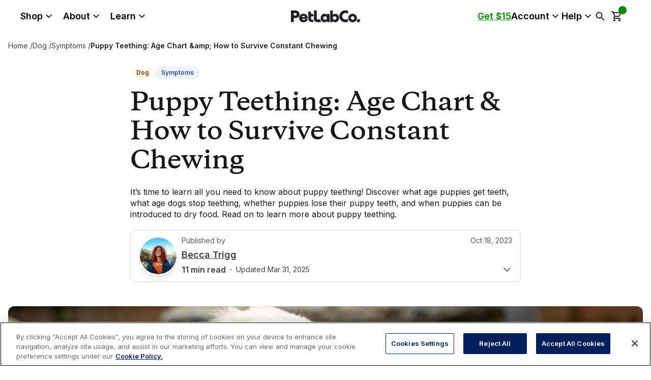

--- FILE ---
content_type: text/html; charset=utf-8
request_url: https://thepetlabco.com/learn/dog/symptoms/puppy-teething
body_size: 124908
content:
<!DOCTYPE html><html lang="en" class="[--scroll-mt:9.875rem] lg:[--scroll-mt:6.3125rem]"><head><meta charSet="utf-8"/><meta name="viewport" content="width=device-width"/><meta name="description" content="What age do puppies get teeth? When do dogs stop teething? Learn all about puppy teething, teething toys, and how to help their teeth here."/><link rel="canonical" href="https://thepetlabco.com/learn/dog/symptoms/puppy-teething"/><meta property="og:locale" content="en_US"/><meta property="og:type" content="article"/><meta property="og:title" content="Puppy Teething 101: Age Stages and How to Manage Chewing - PetLab Co"/><meta property="og:description" content="What age do puppies get teeth? When do dogs stop teething? Learn all about puppy teething, teething toys, and how to help their teeth here."/><meta property="og:url" content="https://thepetlabco.com/learn/dog/symptoms/puppy-teething"/><meta property="og:site_name" content="PetLab Co"/><meta property="article:publisher" content="https://www.facebook.com/thepetlabco"/><meta property="article:published_time" content="2023-10-18T17:09:17+00:00"/><meta property="article:modified_time" content="2025-03-31T13:37:41+00:00"/><meta property="og:image" content="https://blog.thepetlabco.com/wp-content/uploads/2023/10/puppy-teething-FEAT.jpg"/><meta property="og:image:width" content="1024"/><meta property="og:image:height" content="538"/><meta property="og:image:type" content="image/jpeg"/><meta name="author" content="Becca Trigg"/><meta name="twitter:card" content="summary_large_image"/><meta name="twitter:label1" content="Written by"/><meta name="twitter:data1" content="Becca Trigg"/><meta name="twitter:label2" content="Est. reading time"/><meta name="twitter:data2" content="10 minutes"/><script type="application/ld+json" class="yoast-schema-graph">{"@context":"https://schema.org","@graph":[{"@type":"WebPage","@id":"https://thepetlabco.com/learn/dog/symptoms/puppy-teething","url":"https://thepetlabco.com/learn/dog/symptoms/puppy-teething","name":"Puppy Teething 101: Age Stages and How to Manage Chewing - PetLab Co","isPartOf":{"@id":"https://thepetlabco.com/learn/#website"},"primaryImageOfPage":{"@id":"https://thepetlabco.com/learn/dog/symptoms/puppy-teething#primaryimage"},"image":{"@id":"https://thepetlabco.com/learn/dog/symptoms/puppy-teething#primaryimage"},"thumbnailUrl":"https://blog.thepetlabco.com/wp-content/uploads/2023/10/puppy-teething-FEAT.jpg","datePublished":"2023-10-18T17:09:17+00:00","dateModified":"2025-03-31T13:37:41+00:00","author":{"@id":"https://thepetlabco.com/learn/#/schema/person/dbc3b8ab5281f3505b2f3ea6c3a83bc6"},"description":"What age do puppies get teeth? When do dogs stop teething? Learn all about puppy teething, teething toys, and how to help their teeth here.","breadcrumb":{"@id":"https://thepetlabco.com/learn/dog/symptoms/puppy-teething#breadcrumb"},"inLanguage":"en-US","potentialAction":[{"@type":"ReadAction","target":["https://thepetlabco.com/learn/dog/symptoms/puppy-teething"]}]},{"@type":"ImageObject","inLanguage":"en-US","@id":"https://thepetlabco.com/learn/dog/symptoms/puppy-teething#primaryimage","url":"https://blog.thepetlabco.com/wp-content/uploads/2023/10/puppy-teething-FEAT.jpg","contentUrl":"https://blog.thepetlabco.com/wp-content/uploads/2023/10/puppy-teething-FEAT.jpg","width":1024,"height":538,"caption":"A golden retriever puppy is lying on green grass, chewing on a stick. The puppy looks content and focused, enjoying its chew toy. The background features a garden with mulch and a wooden fence, creating a peaceful outdoor setting."},{"@type":"BreadcrumbList","@id":"https://thepetlabco.com/learn/dog/symptoms/puppy-teething#breadcrumb","itemListElement":[{"@type":"ListItem","position":1,"name":"Home","item":"https://thepetlabco.com/learn/"},{"@type":"ListItem","position":2,"name":"Dog","item":"https://thepetlabco.com/learn/category/dog"},{"@type":"ListItem","position":3,"name":"Symptoms","item":"https://thepetlabco.com/learn/category/dog/symptoms"},{"@type":"ListItem","position":4,"name":"Puppy Teething: Age Chart &amp; How to Survive Constant Chewing"}]},{"@type":"WebSite","@id":"https://thepetlabco.com/learn/#website","url":"https://thepetlabco.com/learn/","name":"PetLab Co","description":"","potentialAction":[{"@type":"SearchAction","target":{"@type":"EntryPoint","urlTemplate":"https://thepetlabco.com/learn/?s={search_term_string}"},"query-input":{"@type":"PropertyValueSpecification","valueRequired":true,"valueName":"search_term_string"}}],"inLanguage":"en-US"},{"@type":"Person","@id":"https://thepetlabco.com/learn/#/schema/person/dbc3b8ab5281f3505b2f3ea6c3a83bc6","name":"Becca Trigg","image":{"@type":"ImageObject","inLanguage":"en-US","@id":"https://thepetlabco.com/learn/#/schema/person/image/","url":"https://secure.gravatar.com/avatar/3b94d20f377a42a81de106948d4a492df1d2a4834d5f6627171a59fab3497349?s=96&d=mm&r=g","contentUrl":"https://secure.gravatar.com/avatar/3b94d20f377a42a81de106948d4a492df1d2a4834d5f6627171a59fab3497349?s=96&d=mm&r=g","caption":"Becca Trigg"},"description":"Becca Trigg is a content creator and pet-industry writer, with over 5 years of experience at PetLab Co. She is an all round animal lover, with a keen interest in canine joint health, dental hygiene and nutrition. When she’s not typing away in the office, she can be found sitting in a country pub, growing chillies or cuddling up with her family dog Maggie, a chocolate Labrador.","url":"https://thepetlabco.com/learn/author/becca-triggthepetlabco-co-uk"}]}</script><title>Puppy Teething 101: Age Stages and How to Manage Chewing - PetLab Co</title><script type="application/ld+json">{"@context":"https://schema.org","@type":"BreadcrumbList","name":"Puppy Teething: Age Chart &amp;amp; How to Survive Constant Chewing","itemListElement":[{"@type":"ListItem","position":1,"item":{"@id":"https://thepetlabco.com/learn/","name":"Home"}},{"@type":"ListItem","position":2,"item":{"@id":"https://thepetlabco.com/learn/category/dog","name":"Dog"}},{"@type":"ListItem","position":3,"item":{"@id":"https://thepetlabco.com/learn/category/dog/symptoms","name":"Symptoms"}},{"@type":"ListItem","position":4,"item":{"@id":"https://thepetlabco.com/learn/dog/symptoms/puppy-teething","name":"Puppy Teething: Age Chart &amp;amp; How to Survive Constant Chewing"}}]}</script><link rel="preload" as="image" imageSrcSet="/learn/_next/image?url=https%3A%2F%2Fblog.thepetlabco.com%2Fwp-content%2Fuploads%2F2023%2F10%2Fpuppy-teething-FEAT.jpg&amp;w=640&amp;q=75 640w, /learn/_next/image?url=https%3A%2F%2Fblog.thepetlabco.com%2Fwp-content%2Fuploads%2F2023%2F10%2Fpuppy-teething-FEAT.jpg&amp;w=750&amp;q=75 750w, /learn/_next/image?url=https%3A%2F%2Fblog.thepetlabco.com%2Fwp-content%2Fuploads%2F2023%2F10%2Fpuppy-teething-FEAT.jpg&amp;w=828&amp;q=75 828w, /learn/_next/image?url=https%3A%2F%2Fblog.thepetlabco.com%2Fwp-content%2Fuploads%2F2023%2F10%2Fpuppy-teething-FEAT.jpg&amp;w=1080&amp;q=75 1080w, /learn/_next/image?url=https%3A%2F%2Fblog.thepetlabco.com%2Fwp-content%2Fuploads%2F2023%2F10%2Fpuppy-teething-FEAT.jpg&amp;w=1200&amp;q=75 1200w, /learn/_next/image?url=https%3A%2F%2Fblog.thepetlabco.com%2Fwp-content%2Fuploads%2F2023%2F10%2Fpuppy-teething-FEAT.jpg&amp;w=1920&amp;q=75 1920w, /learn/_next/image?url=https%3A%2F%2Fblog.thepetlabco.com%2Fwp-content%2Fuploads%2F2023%2F10%2Fpuppy-teething-FEAT.jpg&amp;w=2048&amp;q=75 2048w, /learn/_next/image?url=https%3A%2F%2Fblog.thepetlabco.com%2Fwp-content%2Fuploads%2F2023%2F10%2Fpuppy-teething-FEAT.jpg&amp;w=3840&amp;q=75 3840w" imageSizes="(max-width: 1024px) 100vw, 1280px" fetchpriority="high"/><meta name="next-head-count" content="27"/><link href="undefined/api/feeds/feed.json" rel="alternate" type="application/feed+json" title="Petlab Co - Pet Blog JSON Feed"/><link href="undefined/api/feeds/rss.xml" rel="alternate" type="application/rss+xml" title="Petlab Co - Pet Blog XML Feed"/><link href="undefined/api/feeds/feed.atom" rel="alternate" type="application/atom+xml" title="Petlab Co - Pet Blog Atom Feed"/><link rel="icon" sizes="16x16" type="image/png" href="/learn/images/favicon/rebrand/favicon-16x16.png"/><link rel="icon" sizes="32x32" type="image/png" href="/learn/images/favicon/rebrand/favicon-32x32.png"/><link rel="icon" sizes="192x192" type="image/png" href="/learn/images/favicon/rebrand/android-chrome-192x192.png"/><link rel="shortcut icon" type="image/x-icon" href="/learn/images/favicon/rebrand/favicon.ico"/><link rel="mask-icon" color="#001c72" href="/learn/images/favicon/rebrand/safari-pinned-tab.svg"/><link sizes="512x512" rel="apple-touch-icon" href="/learn/images/favicon/rebrand/android-chrome-512x512.png"/><link sizes="180x180" rel="apple-touch-icon" href="/learn/images/favicon/rebrand/apple-touch-icon.png"/><meta name="msapplication-config" content="/learn/images/favicon/browserconfig.xml"/><meta name="apple-mobile-web-app-title" content="PetLab Blog"/><meta name="application-name" content="PetLab Blog"/><meta name="theme-color" content="#172A53"/><link rel="preconnect" href="https://fonts.gstatic.com" crossorigin /><link rel="preload" href="/learn/_next/static/media/4c285fdca692ea22-s.p.woff2" as="font" type="font/woff2" crossorigin="anonymous" data-next-font="size-adjust"/><link rel="preload" href="/learn/_next/static/media/eafabf029ad39a43-s.p.woff2" as="font" type="font/woff2" crossorigin="anonymous" data-next-font="size-adjust"/><link rel="preload" href="/learn/_next/static/media/8888a3826f4a3af4-s.p.woff2" as="font" type="font/woff2" crossorigin="anonymous" data-next-font="size-adjust"/><link rel="preload" href="/learn/_next/static/media/b957ea75a84b6ea7-s.p.woff2" as="font" type="font/woff2" crossorigin="anonymous" data-next-font="size-adjust"/><link rel="preload" href="/learn/_next/static/media/0484562807a97172-s.p.woff2" as="font" type="font/woff2" crossorigin="anonymous" data-next-font="size-adjust"/><link rel="preload" href="/learn/_next/static/css/483071e8427de92d.css" as="style"/><link rel="stylesheet" href="/learn/_next/static/css/483071e8427de92d.css" data-n-g=""/><noscript data-n-css=""></noscript><script defer="" nomodule="" src="/learn/_next/static/chunks/polyfills-42372ed130431b0a.js"></script><script defer="" src="/learn/_next/static/chunks/997.7e8e0505c9ee3973.js"></script><script defer="" src="/learn/_next/static/chunks/495.904ae4b667867a3e.js"></script><script src="/learn/_next/static/chunks/webpack-5363dca6cbde958b.js" defer=""></script><script src="/learn/_next/static/chunks/framework-7c6efad67941dc73.js" defer=""></script><script src="/learn/_next/static/chunks/main-51a2e71395b97b3e.js" defer=""></script><script src="/learn/_next/static/chunks/pages/_app-f785a0c61dd901cc.js" defer=""></script><script src="/learn/_next/static/chunks/a75d9add-0ffa0c2225aab17b.js" defer=""></script><script src="/learn/_next/static/chunks/951-5db16e8215c7e0e3.js" defer=""></script><script src="/learn/_next/static/chunks/518-320ebabcad814b36.js" defer=""></script><script src="/learn/_next/static/chunks/pages/%5B...wordpressNode%5D-8cb79b80b6352697.js" defer=""></script><script src="/learn/_next/static/9fCKzwCX_Sd-D-sYyo1Xi/_buildManifest.js" defer=""></script><script src="/learn/_next/static/9fCKzwCX_Sd-D-sYyo1Xi/_ssgManifest.js" defer=""></script><style data-twind="">/*!0,0*/@font-face{font-family:Neuzeit-Grotesk;font-weight:normal;font-style:normal;font-display:swap;src:url("/fonts/Neuzeit-Grotesk/Regular.woff2") format("woff2");src:url("/fonts/Neuzeit-Grotesk/Regular.woff") format("woff");src:url("/fonts/Neuzeit-Grotesk/Regular.ttf") format("truetype")}/*!0,0*/@font-face{font-family:Neuzeit-Grotesk-Bold;font-weight:bold;font-style:normal;font-display:swap;src:url("/fonts/Neuzeit-Grotesk/Bold.woff2") format("woff2");src:url("/fonts/Neuzeit-Grotesk/Bold.woff") format("woff");src:url("/fonts/Neuzeit-Grotesk/Bold.ttf") format("truetype")}/*!0,0*/@font-face{font-family:Neuzeit-Grotesk-Black;font-weight:normal;font-style:normal;font-display:swap;src:url("/fonts/Neuzeit-Grotesk/Bold/Black.otf") format("opentype")}/*!0,1l*/*,::before,::after{--tw-backdrop-blur:var(--tw-empty,/*!*/ /*!*/);--tw-backdrop-brightness:var(--tw-empty,/*!*/ /*!*/);--tw-backdrop-contrast:var(--tw-empty,/*!*/ /*!*/);--tw-backdrop-grayscale:var(--tw-empty,/*!*/ /*!*/);--tw-backdrop-hue-rotate:var(--tw-empty,/*!*/ /*!*/);--tw-backdrop-invert:var(--tw-empty,/*!*/ /*!*/);--tw-backdrop-opacity:var(--tw-empty,/*!*/ /*!*/);--tw-backdrop-saturate:var(--tw-empty,/*!*/ /*!*/);--tw-backdrop-sepia:var(--tw-empty,/*!*/ /*!*/)}/*!0,1l*/::backdrop{--tw-backdrop-blur:var(--tw-empty,/*!*/ /*!*/);--tw-backdrop-brightness:var(--tw-empty,/*!*/ /*!*/);--tw-backdrop-contrast:var(--tw-empty,/*!*/ /*!*/);--tw-backdrop-grayscale:var(--tw-empty,/*!*/ /*!*/);--tw-backdrop-hue-rotate:var(--tw-empty,/*!*/ /*!*/);--tw-backdrop-invert:var(--tw-empty,/*!*/ /*!*/);--tw-backdrop-opacity:var(--tw-empty,/*!*/ /*!*/);--tw-backdrop-saturate:var(--tw-empty,/*!*/ /*!*/);--tw-backdrop-sepia:var(--tw-empty,/*!*/ /*!*/)}/*!0,1n*/*,::before,::after{--tw-translate-x:0;--tw-translate-y:0;--tw-rotate:0;--tw-skew-x:0;--tw-skew-y:0;--tw-scale-x:1;--tw-scale-y:1;--tw-transform:translateX(var(--tw-translate-x)) translateY(var(--tw-translate-y)) rotate(var(--tw-rotate)) skewX(var(--tw-skew-x)) skewY(var(--tw-skew-y)) scaleX(var(--tw-scale-x)) scaleY(var(--tw-scale-y))}/*!0,1n*/::backdrop{--tw-translate-x:0;--tw-translate-y:0;--tw-rotate:0;--tw-skew-x:0;--tw-skew-y:0;--tw-scale-x:1;--tw-scale-y:1;--tw-transform:translateX(var(--tw-translate-x)) translateY(var(--tw-translate-y)) rotate(var(--tw-rotate)) skewX(var(--tw-skew-x)) skewY(var(--tw-skew-y)) scaleX(var(--tw-scale-x)) scaleY(var(--tw-scale-y))}/*!0,1t*/*,::before,::after{--tw-ring-inset:var(--tw-empty,/*!*/ /*!*/);--tw-ring-offset-width:0px;--tw-ring-offset-color:rgba(255,255,255,1);--tw-ring-color:rgba(59,130,246,var(--tw-ring-opacity));--tw-ring-opacity:0.5}/*!0,1t*/::backdrop{--tw-ring-inset:var(--tw-empty,/*!*/ /*!*/);--tw-ring-offset-width:0px;--tw-ring-offset-color:rgba(255,255,255,1);--tw-ring-color:rgba(59,130,246,var(--tw-ring-opacity));--tw-ring-opacity:0.5}/*!0,1v*/*,::before,::after{--tw-ring-offset-shadow:0 0 #0000;--tw-ring-shadow:0 0 #0000;--tw-shadow:0 0 #0000;--tw-shadow-colored:0 0 #0000}/*!0,1v*/::backdrop{--tw-ring-offset-shadow:0 0 #0000;--tw-ring-shadow:0 0 #0000;--tw-shadow:0 0 #0000;--tw-shadow-colored:0 0 #0000}/*!27wr28,s*/*,::before,::after{box-sizing:border-box;border-width:0;border-style:solid;border-color:#e5e7eb}/*!27wr28,21*/::before,::after{--tw-content:''}/*!27wr28,r*/html{line-height:1.5;-webkit-text-size-adjust:100%;-moz-tab-size:4;-moz-tab-size:4;tab-size:4;font-family:Neuzeit-Grotesk,sans-serif;font-feature-settings:normal}/*!27wr28,w*/body{margin:0;line-height:inherit}/*!27wr28,10*/hr{height:0;color:inherit;border-top-width:1px}/*!27wr28,y*/abbr:where([title]){-webkit-text-decoration:underline dotted;text-decoration:underline dotted}/*!27wr28,w*/h1,h2,h3,h4,h5,h6{font-size:inherit;font-weight:inherit}/*!27wr28,w*/a{color:inherit;-webkit-text-decoration:inherit;text-decoration:inherit}/*!27wr28,y*/b,strong{font-weight:bolder}/*!27wr28,x*/code,kbd,samp,pre{font-family:ui-monospace,SFMono-Regular,Menlo,Monaco,Consolas,"Liberation Mono","Courier New",monospace;font-feature-settings:normal;font-size:1em}/*!27wr28,y*/small{font-size:80%}/*!27wr28,s*/sub,sup{font-size:75%;line-height:0;position:relative;vertical-align:baseline}/*!27wr28,y*/sub{bottom:-0.25em}/*!27wr28,y*/sup{top:-0.5em}/*!27wr28,u*/table{text-indent:0;border-color:inherit;border-collapse:collapse}/*!27wr28,o*/button,input,optgroup,select,textarea{font-family:inherit;font-size:100%;line-height:inherit;color:inherit;margin:0;padding:0}/*!27wr28,y*/button,select{text-transform:none}/*!27wr28,u*/button,[type='button'],[type='reset'],[type='submit']{-webkit-appearance:button;background-color:transparent;background-image:none}/*!27wr28,v*/:-moz-focusring{outline:auto}/*!27wr28,y*/:-moz-ui-invalid{box-shadow:none}/*!27wr28,y*/progress{vertical-align:baseline}/*!27wr28,v*/::-webkit-inner-spin-button,::-webkit-outer-spin-button{height:auto}/*!27wr28,w*/[type='search']{-webkit-appearance:textfield;outline-offset:-2px}/*!27wr28,21*/::-webkit-search-decoration{-webkit-appearance:none}/*!27wr28,t*/::-webkit-file-upload-button{-webkit-appearance:button;font:inherit}/*!27wr28,v*/summary{display:list-item}/*!27wr28,v*/blockquote,dl,dd,h1,h2,h3,h4,h5,h6,hr,figure,p,pre{margin:0}/*!27wr28,t*/fieldset{margin:0;padding:0}/*!27wr28,v*/legend{padding:0}/*!27wr28,u*/ol,ul,menu{list-style:none;margin:0;padding:0}/*!27wr28,v*/textarea{resize:vertical}/*!27wr28,t*/input::placeholder,textarea::placeholder{opacity:1;color:#9ca3af}/*!27wr28,v*/button,[role="button"]{cursor:pointer}/*!27wr28,v*/:disabled{cursor:default}/*!27wr28,w*/img,svg,video,canvas,audio,iframe,embed,object{display:block;vertical-align:middle}/*!27wr28,w*/img,video{max-width:100%;height:auto}/*!27wr28,v*/[hidden]{display:none}/*!27wr28,0*/html{scroll-behavior:smooth}/*!27wr28,0*/body{-webkit-font-smoothing:antialiased;-moz-osx-font-smoothing:grayscale}/*!27wr28,0*/.text-primary{--tw-text-opacity:1 !important;color:rgba(0,0,0,var(--tw-text-opacity)) !important}/*!27wr28,0*/.bg-primary-700{--tw-bg-opacity:1 !important;background-color:rgba(0,137,0,var(--tw-bg-opacity)) !important}/*!27wr28,0*/.ncmazfc-block-heading__heading{font-family:Copernicus,serif !important;line-height:120% !important;font-size:1.5rem !important;line-height:2rem !important}/*!3tnnk0,0*/@media (min-width:768px){.ncmazfc-block-heading__heading{font-size:32px !important}}/*!3yng8w,0*/@media (min-width:1024px){.ncmazfc-block-heading__heading{font-size:40px !important}}/*!27wr28,0*/.ncmazfc-block-heading__subHeading{--tw-text-opacity:1 !important;color:rgba(63,66,77,var(--tw-text-opacity)) !important;line-height:120% !important}/*!27wr28,0*/.ncmazfc-page-category h2{font-family:Copernicus,serif !important}/*!27wr28,0*/.nc-Section-Heading h2{font-family:Copernicus,serif !important;font-size:48px;line-height:1.2;font-weight:600;font-family:Copernicus, serif}/*!27wruo,0*/.nc-card-title a:hover{--tw-text-opacity:1;color:rgba(63,66,77,var(--tw-text-opacity))}/*!27wr28,0*/#ecom-footer label{top:0.5rem !important}/*!27wr28,0*/.nc-CategoryBadgeList .text-blue-700{--tw-text-opacity:1 !important;color:rgba(53,77,152,var(--tw-text-opacity)) !important;--tw-ring-offset-shadow:var(--tw-ring-inset) 0 0 0 var(--tw-ring-offset-width) var(--tw-ring-offset-color) !important;--tw-ring-shadow:var(--tw-ring-inset) 0 0 0 calc(0px + var(--tw-ring-offset-width)) var(--tw-ring-color) !important;box-shadow:var(--tw-ring-offset-shadow),var(--tw-ring-shadow),var(--tw-shadow) !important;--tw-bg-opacity:1 !important;background-color:rgba(235,242,251,var(--tw-bg-opacity)) !important;font-weight:600 !important}/*!27wruo,0*/.nc-CategoryBadgeList .text-blue-700:hover{opacity:0.75 !important}/*!27wr28,0*/.nc-CategoryBadgeList .text-green-700{--tw-text-opacity:1 !important;color:rgba(38,85,48,var(--tw-text-opacity)) !important;--tw-ring-offset-shadow:var(--tw-ring-inset) 0 0 0 var(--tw-ring-offset-width) var(--tw-ring-offset-color) !important;--tw-ring-shadow:var(--tw-ring-inset) 0 0 0 calc(0px + var(--tw-ring-offset-width)) var(--tw-ring-color) !important;box-shadow:var(--tw-ring-offset-shadow),var(--tw-ring-shadow),var(--tw-shadow) !important;--tw-bg-opacity:1 !important;background-color:rgba(233,248,236,var(--tw-bg-opacity)) !important;font-weight:600 !important}/*!27wruo,0*/.nc-CategoryBadgeList .text-green-700:hover{opacity:0.75 !important}/*!27wr28,0*/.nc-CategoryBadgeList .text-yellow-700{--tw-text-opacity:1 !important;color:rgba(185,28,28,var(--tw-text-opacity)) !important;--tw-ring-offset-shadow:var(--tw-ring-inset) 0 0 0 var(--tw-ring-offset-width) var(--tw-ring-offset-color) !important;--tw-ring-shadow:var(--tw-ring-inset) 0 0 0 calc(0px + var(--tw-ring-offset-width)) var(--tw-ring-color) !important;box-shadow:var(--tw-ring-offset-shadow),var(--tw-ring-shadow),var(--tw-shadow) !important;--tw-bg-opacity:1 !important;background-color:rgba(254,242,242,var(--tw-bg-opacity)) !important;font-weight:600 !important}/*!27wruo,0*/.nc-CategoryBadgeList .text-yellow-700:hover{opacity:0.75 !important}/*!27wr28,0*/.nc-CategoryBadgeList .text-amber-700{--tw-text-opacity:1 !important;color:rgba(125,57,35,var(--tw-text-opacity)) !important;--tw-ring-offset-shadow:var(--tw-ring-inset) 0 0 0 var(--tw-ring-offset-width) var(--tw-ring-offset-color) !important;--tw-ring-shadow:var(--tw-ring-inset) 0 0 0 calc(0px + var(--tw-ring-offset-width)) var(--tw-ring-color) !important;box-shadow:var(--tw-ring-offset-shadow),var(--tw-ring-shadow),var(--tw-shadow) !important;--tw-bg-opacity:1 !important;background-color:rgba(255,251,235,var(--tw-bg-opacity)) !important;font-weight:600 !important}/*!27wruo,0*/.nc-CategoryBadgeList .text-amber-700:hover{opacity:0.75 !important}/*!27wr28,0*/.nc-CategoryBadgeList .text-red-700{--tw-text-opacity:1 !important;color:rgba(185,28,28,var(--tw-text-opacity)) !important;--tw-ring-offset-shadow:var(--tw-ring-inset) 0 0 0 var(--tw-ring-offset-width) var(--tw-ring-offset-color) !important;--tw-ring-shadow:var(--tw-ring-inset) 0 0 0 calc(0px + var(--tw-ring-offset-width)) var(--tw-ring-color) !important;box-shadow:var(--tw-ring-offset-shadow),var(--tw-ring-shadow),var(--tw-shadow) !important;--tw-bg-opacity:1 !important;background-color:rgba(254,242,242,var(--tw-bg-opacity)) !important;font-weight:600 !important}/*!27wruo,0*/.nc-CategoryBadgeList .text-red-700:hover{opacity:0.9 !important}/*!27wr28,0*/.theme-rebrand .text-secondary{--tw-text-opacity:1;color:rgba(63,66,77,var(--tw-text-opacity))}/*!dbgidc,m,!text-link-text-14*/.\!text-link-text-14{font-size:14px !important;line-height:1.4 !important;font-weight:700 !important;font-family:Inter, sans-serif !important;text-decoration-line:underline !important;text-decoration-style:solid !important;text-decoration-skip-ink:auto !important;text-decoration-thickness:auto !important;text-underline-offset:auto !important;text-underline-position:from-font !important}/*!dbgidc,m,text-link-text-14*/.text-link-text-14{font-size:14px;line-height:1.4;font-weight:700;font-family:Inter, sans-serif;text-decoration-line:underline;text-decoration-style:solid;text-decoration-skip-ink:auto;text-decoration-thickness:auto;text-underline-offset:auto;text-underline-position:from-font}/*!dbgidc,m,text-link-text-18*/.text-link-text-18{font-size:18px;line-height:1.4;font-weight:700;font-family:Inter, sans-serif;text-decoration-line:underline;text-decoration-style:solid;text-decoration-skip-ink:auto;text-decoration-thickness:auto;text-underline-offset:auto;text-underline-position:from-font}/*!dbgidc,r,scale-[0.8]*/.scale-\[0\.8\]{--tw-scale-x:0.8;--tw-scale-y:0.8;transform:var(--tw-transform)}/*!dbgidc,s,inset-0*/.inset-0{top:0px;right:0px;bottom:0px;left:0px}/*!dbgidc,s,text-body-text-14*/.text-body-text-14{font-size:14px;line-height:1.4;font-weight:400;font-family:Inter, sans-serif}/*!dbgidc,s,text-body-text-14-semibold*/.text-body-text-14-semibold{font-size:14px;line-height:1.4;font-weight:600;font-family:Inter, sans-serif}/*!dbgidc,s,text-body-text-16*/.text-body-text-16{font-size:16px;line-height:1.4;font-weight:400;font-family:Inter, sans-serif}/*!dbgidc,s,text-body-text-16-semibold*/.text-body-text-16-semibold{font-size:16px;line-height:1.4;font-weight:600;font-family:Inter, sans-serif}/*!dbgidc,s,text-body-text-18*/.text-body-text-18{font-size:18px;line-height:1.4;font-weight:400;font-family:Inter, sans-serif}/*!dbgidc,s,text-body-text-18-semibold*/.text-body-text-18-semibold{font-size:18px;line-height:1.4;font-weight:600;font-family:Inter, sans-serif}/*!dbgidc,s,text-caption-text-12*/.text-caption-text-12{font-size:12px;line-height:1.4;font-weight:400;font-family:Inter, sans-serif}/*!dbgidc,s,text-header-text-16-sans*/.text-header-text-16-sans{font-size:16px;line-height:1.2;font-weight:600;font-family:Inter, sans-serif}/*!dbgidc,s,text-header-text-18-sans*/.text-header-text-18-sans{font-size:18px;line-height:1.2;font-weight:600;font-family:Inter, sans-serif}/*!dbgidc,s,text-header-text-24*/.text-header-text-24{font-size:24px;line-height:1.2;font-weight:600;font-family:Copernicus, serif}/*!dbgidc,t,-translate-x-full*/.-translate-x-full{--tw-translate-x:calc(100% * -1);transform:var(--tw-transform)}/*!dbgidc,t,!text-[#0075FF]*/.\!text-\[\#0075FF\]{--tw-text-opacity:1 !important;color:rgba(0,117,255,var(--tw-text-opacity)) !important}/*!dbgidc,t,!text-white*/.\!text-white{--tw-text-opacity:1 !important;color:rgba(255,255,255,var(--tw-text-opacity)) !important}/*!dbgidc,t,text-[#1E1F24]*/.text-\[\#1E1F24\]{--tw-text-opacity:1;color:rgba(30,31,36,var(--tw-text-opacity))}/*!dbgidc,t,text-[#3F424D]*/.text-\[\#3F424D\]{--tw-text-opacity:1;color:rgba(63,66,77,var(--tw-text-opacity))}/*!dbgidc,t,text-[#57575B]*/.text-\[\#57575B\]{--tw-text-opacity:1;color:rgba(87,87,91,var(--tw-text-opacity))}/*!dbgidc,t,text-amber-700*/.text-amber-700{--tw-text-opacity:1;color:rgba(180,83,9,var(--tw-text-opacity))}/*!dbgidc,t,text-blue-700*/.text-blue-700{--tw-text-opacity:1;color:rgba(29,78,216,var(--tw-text-opacity))}/*!dbgidc,t,text-inverted-text*/.text-inverted-text{--tw-text-opacity:1;color:rgba(255,255,255,var(--tw-text-opacity))}/*!dbgidc,t,text-neutral-100*/.text-neutral-100{--tw-text-opacity:1;color:rgba(245,245,245,var(--tw-text-opacity))}/*!dbgidc,t,text-neutral-500*/.text-neutral-500{--tw-text-opacity:1;color:rgba(115,115,115,var(--tw-text-opacity))}/*!dbgidc,t,text-neutral-600*/.text-neutral-600{--tw-text-opacity:1;color:rgba(82,82,82,var(--tw-text-opacity))}/*!dbgidc,t,text-neutral-700*/.text-neutral-700{--tw-text-opacity:1;color:rgba(64,64,64,var(--tw-text-opacity))}/*!dbgidc,t,text-neutral-900*/.text-neutral-900{--tw-text-opacity:1;color:rgba(23,23,23,var(--tw-text-opacity))}/*!dbgidc,t,text-positive-text*/.text-positive-text{--tw-text-opacity:1;color:rgba(0,137,0,var(--tw-text-opacity))}/*!dbgidc,t,text-primary*/.text-primary{--tw-text-opacity:1;color:rgba(0,28,114,var(--tw-text-opacity))}/*!dbgidc,t,text-primary-text*/.text-primary-text{--tw-text-opacity:1;color:rgba(30,31,36,var(--tw-text-opacity))}/*!dbgidc,t,text-secondary*/.text-secondary{--tw-text-opacity:1;color:rgba(188,46,62,var(--tw-text-opacity))}/*!dbgidc,t,text-secondary-text*/.text-secondary-text{--tw-text-opacity:1;color:rgba(63,66,77,var(--tw-text-opacity))}/*!dbgidc,t,text-white*/.text-white{--tw-text-opacity:1;color:rgba(255,255,255,var(--tw-text-opacity))}/*!dbgidc,t,translate-y-2.5*/.translate-y-2\.5{--tw-translate-y:0.625rem;transform:var(--tw-transform)}/*!dbgidc,u,ring-1*/.ring-1{--tw-ring-offset-shadow:var(--tw-ring-inset) 0 0 0 var(--tw-ring-offset-width) var(--tw-ring-offset-color);--tw-ring-shadow:var(--tw-ring-inset) 0 0 0 calc(1px + var(--tw-ring-offset-width)) var(--tw-ring-color);box-shadow:var(--tw-ring-offset-shadow),var(--tw-ring-shadow),var(--tw-shadow)}/*!dbgidc,u,shadow-[0px_4px_20px_0px_rgba(0, 0, 0, 0.10)]*/.shadow-\[0px_4px_20px_0px_rgba\(0\, 0\, 0\, 0\.10\)\]{--tw-shadow:0px 4px 20px 0px rgba(0, 0, 0, 0.10);--tw-shadow-colored:0px 4px 20px 0px var(--tw-shadow-color);box-shadow:var(--tw-ring-offset-shadow),var(--tw-ring-shadow),var(--tw-shadow)}/*!dbgidc,u,shadow-[1rem]*/.shadow-\[1rem\]{--tw-shadow:1rem;--tw-shadow-colored:1rem;box-shadow:var(--tw-ring-offset-shadow),var(--tw-ring-shadow),var(--tw-shadow)}/*!dbgidc,u,shadow-default-input*/.shadow-default-input{--tw-shadow:inset 0 0 0 1px #D8DADF;--tw-shadow-colored:inset 0 0 0 1px #D8DADF;box-shadow:var(--tw-ring-offset-shadow),var(--tw-ring-shadow),var(--tw-shadow)}/*!dbgidc,u,shadow-inner*/.shadow-inner{--tw-shadow:inset 0 2px 4px 0 rgba(0,0,0,0.05);--tw-shadow-colored:inset 0 2px 4px 0 var(--tw-shadow-color);box-shadow:var(--tw-ring-offset-shadow),var(--tw-ring-shadow),var(--tw-shadow)}/*!dbgidc,u,shadow-lg*/.shadow-lg{--tw-shadow:0 10px 15px -3px rgba(0,0,0,0.1), 0 4px 6px -4px rgba(0,0,0,0.1);--tw-shadow-colored:0 10px 15px -3px var(--tw-shadow-color), 0 4px 6px -4px var(--tw-shadow-color);box-shadow:var(--tw-ring-offset-shadow),var(--tw-ring-shadow),var(--tw-shadow)}/*!dbgidc,u,shadow-md*/.shadow-md{--tw-shadow:0 4px 6px -1px rgba(0,0,0,0.1), 0 2px 4px -2px rgba(0,0,0,0.1);--tw-shadow-colored:0 4px 6px -1px var(--tw-shadow-color), 0 2px 4px -2px var(--tw-shadow-color);box-shadow:var(--tw-ring-offset-shadow),var(--tw-ring-shadow),var(--tw-shadow)}/*!dbgidc,u,space-x-2*/.space-x-2>:not([hidden])~:not([hidden]){--tw-space-x-reverse:0;margin-left:calc(0.5rem * calc(1 - var(--tw-space-x-reverse)));margin-right:calc(0.5rem * var(--tw-space-x-reverse))}/*!dbgidc,u,space-y-1*/.space-y-1>:not([hidden])~:not([hidden]){--tw-space-y-reverse:0;margin-top:calc(0.25rem * calc(1 - var(--tw-space-y-reverse)));margin-bottom:calc(0.25rem * var(--tw-space-y-reverse))}/*!dbgidc,u,space-y-3*/.space-y-3>:not([hidden])~:not([hidden]){--tw-space-y-reverse:0;margin-top:calc(0.75rem * calc(1 - var(--tw-space-y-reverse)));margin-bottom:calc(0.75rem * var(--tw-space-y-reverse))}/*!dbgidc,u,space-y-4*/.space-y-4>:not([hidden])~:not([hidden]){--tw-space-y-reverse:0;margin-top:calc(1rem * calc(1 - var(--tw-space-y-reverse)));margin-bottom:calc(1rem * var(--tw-space-y-reverse))}/*!dbgidc,u,space-y-6*/.space-y-6>:not([hidden])~:not([hidden]){--tw-space-y-reverse:0;margin-top:calc(1.5rem * calc(1 - var(--tw-space-y-reverse)));margin-bottom:calc(1.5rem * var(--tw-space-y-reverse))}/*!dbgidc,u,space-y-10*/.space-y-10>:not([hidden])~:not([hidden]){--tw-space-y-reverse:0;margin-top:calc(2.5rem * calc(1 - var(--tw-space-y-reverse)));margin-bottom:calc(2.5rem * var(--tw-space-y-reverse))}/*!dbgidc,v,!m-0*/.\!m-0{margin:0px !important}/*!dbgidc,v,!p-0*/.\!p-0{padding:0px !important}/*!dbgidc,v,!place-items-center*/.\!place-items-center{place-items:center !important}/*!dbgidc,v,absolute*/.absolute{position:absolute}/*!dbgidc,v,block*/.block{display:block}/*!dbgidc,v,container*/.container{width:100%}/*!dbgidc,v,cursor-pointer*/.cursor-pointer{cursor:pointer}/*!dbgidc,v,fill-inherit*/.fill-inherit{fill:inherit}/*!dbgidc,v,fill-primary-text*/.fill-primary-text{fill:rgba(30,31,36,1)}/*!dbgidc,v,fill-white*/.fill-white{fill:rgba(255,255,255,1)}/*!dbgidc,v,fixed*/.fixed{position:fixed}/*!dbgidc,v,flex*/.flex{display:flex}/*!dbgidc,v,flex-1*/.flex-1{flex:1 1 0%}/*!dbgidc,v,flex-none*/.flex-none{flex:none}/*!dbgidc,v,flow-root*/.flow-root{display:flow-root}/*!dbgidc,v,gap-[0.5rem]*/.gap-\[0\.5rem\]{grid-gap:0.5rem;gap:0.5rem}/*!dbgidc,v,gap-[1rem]*/.gap-\[1rem\]{grid-gap:1rem;gap:1rem}/*!dbgidc,v,gap-1*/.gap-1{grid-gap:0.25rem;gap:0.25rem}/*!dbgidc,v,gap-1.5*/.gap-1\.5{grid-gap:0.375rem;gap:0.375rem}/*!dbgidc,v,gap-2*/.gap-2{grid-gap:0.5rem;gap:0.5rem}/*!dbgidc,v,gap-3*/.gap-3{grid-gap:0.75rem;gap:0.75rem}/*!dbgidc,v,gap-4*/.gap-4{grid-gap:1rem;gap:1rem}/*!dbgidc,v,gap-5*/.gap-5{grid-gap:1.25rem;gap:1.25rem}/*!dbgidc,v,gap-6*/.gap-6{grid-gap:1.5rem;gap:1.5rem}/*!dbgidc,v,grid*/.grid{display:-ms-grid;display:grid}/*!dbgidc,v,h-[3.5rem]*/.h-\[3\.5rem\]{height:3.5rem}/*!dbgidc,v,h-[18px]*/.h-\[18px\]{height:18px}/*!dbgidc,v,h-[24px]*/.h-\[24px\]{height:24px}/*!dbgidc,v,h-[34px]*/.h-\[34px\]{height:34px}/*!dbgidc,v,h-[52px]*/.h-\[52px\]{height:52px}/*!dbgidc,v,h-[55px]*/.h-\[55px\]{height:55px}/*!dbgidc,v,h-[76px]*/.h-\[76px\]{height:76px}/*!dbgidc,v,h-[480px]*/.h-\[480px\]{height:480px}/*!dbgidc,v,h-[var(--radix-navigation-menu-viewport-height)]*/.h-\[var\(--radix-navigation-menu-viewport-height\)\]{height:var(--radix-navigation-menu-viewport-height)}/*!dbgidc,v,h-0*/.h-0{height:0px}/*!dbgidc,v,h-0.5*/.h-0\.5{height:0.125rem}/*!dbgidc,v,h-3*/.h-3{height:0.75rem}/*!dbgidc,v,h-4*/.h-4{height:1rem}/*!dbgidc,v,h-5*/.h-5{height:1.25rem}/*!dbgidc,v,h-6*/.h-6{height:1.5rem}/*!dbgidc,v,h-8*/.h-8{height:2rem}/*!dbgidc,v,h-10*/.h-10{height:2.5rem}/*!dbgidc,v,h-12*/.h-12{height:3rem}/*!dbgidc,v,h-full*/.h-full{height:100%}/*!dbgidc,v,h-screen*/.h-screen{height:100vh}/*!dbgidc,v,hidden*/.hidden{display:none}/*!dbgidc,v,inline*/.inline{display:inline}/*!dbgidc,v,inline-block*/.inline-block{display:inline-block}/*!dbgidc,v,inline-flex*/.inline-flex{display:inline-flex}/*!dbgidc,v,invisible*/.invisible{visibility:hidden}/*!dbgidc,v,m-[3px]*/.m-\[3px\]{margin:3px}/*!dbgidc,v,m-auto*/.m-auto{margin:auto}/*!dbgidc,v,opacity-100*/.opacity-100{opacity:1}/*!dbgidc,v,overflow-hidden*/.overflow-hidden{overflow:hidden}/*!dbgidc,v,p-[1.5rem]*/.p-\[1\.5rem\]{padding:1.5rem}/*!dbgidc,v,p-[1rem]*/.p-\[1rem\]{padding:1rem}/*!dbgidc,v,p-[10px_0px_9px_16px]*/.p-\[10px_0px_9px_16px\]{padding:10px 0px 9px 16px}/*!dbgidc,v,p-[12px_16px_12px_16px]*/.p-\[12px_16px_12px_16px\]{padding:12px 16px 12px 16px}/*!dbgidc,v,p-3*/.p-3{padding:0.75rem}/*!dbgidc,v,p-4*/.p-4{padding:1rem}/*!dbgidc,v,place-items-center*/.place-items-center{place-items:center}/*!dbgidc,v,relative*/.relative{position:relative}/*!dbgidc,v,text-transparent*/.text-transparent{color:transparent}/*!dbgidc,v,transform*/.transform{transform:var(--tw-transform)}/*!dbgidc,v,visible*/.visible{visibility:visible}/*!dbgidc,v,w-[18px]*/.w-\[18px\]{width:18px}/*!dbgidc,v,w-[34px]*/.w-\[34px\]{width:34px}/*!dbgidc,v,w-[52px]*/.w-\[52px\]{width:52px}/*!dbgidc,v,w-[76px]*/.w-\[76px\]{width:76px}/*!dbgidc,v,w-[420px]*/.w-\[420px\]{width:420px}/*!dbgidc,v,w-3*/.w-3{width:0.75rem}/*!dbgidc,v,w-4*/.w-4{width:1rem}/*!dbgidc,v,w-5*/.w-5{width:1.25rem}/*!dbgidc,v,w-6*/.w-6{width:1.5rem}/*!dbgidc,v,w-8*/.w-8{width:2rem}/*!dbgidc,v,w-12*/.w-12{width:3rem}/*!dbgidc,v,w-fit*/.w-fit{width:-moz-fit-content;width:fit-content}/*!dbgidc,v,w-full*/.w-full{width:100%}/*!dbgidc,w,!bg-white*/.\!bg-white{--tw-bg-opacity:1 !important;background-color:rgba(255,255,255,var(--tw-bg-opacity)) !important}/*!dbgidc,w,!border-[#D8DADF]*/.\!border-\[\#D8DADF\]{--tw-border-opacity:1 !important;border-color:rgba(216,218,223,var(--tw-border-opacity)) !important}/*!dbgidc,w,!my-0*/.\!my-0{margin-top:0px !important;margin-bottom:0px !important}/*!dbgidc,w,!px-3*/.\!px-3{padding-left:0.75rem !important;padding-right:0.75rem !important}/*!dbgidc,w,bg-black/60*/.bg-black\/60{--tw-bg-opacity:0.6;background-color:rgba(0,0,0,var(--tw-bg-opacity))}/*!dbgidc,w,backdrop-blur-md*/.backdrop-blur-md{--tw-backdrop-blur:blur(12px);-webkit-backdrop-filter:var(--tw-backdrop-blur) var(--tw-backdrop-brightness) var(--tw-backdrop-contrast) var(--tw-backdrop-grayscale) var(--tw-backdrop-hue-rotate) var(--tw-backdrop-invert) var(--tw-backdrop-opacity) var(--tw-backdrop-saturate) var(--tw-backdrop-sepia);backdrop-filter:var(--tw-backdrop-blur) var(--tw-backdrop-brightness) var(--tw-backdrop-contrast) var(--tw-backdrop-grayscale) var(--tw-backdrop-hue-rotate) var(--tw-backdrop-invert) var(--tw-backdrop-opacity) var(--tw-backdrop-saturate) var(--tw-backdrop-sepia)}/*!dbgidc,w,bg-[#CD0053]*/.bg-\[\#CD0053\]{--tw-bg-opacity:1;background-color:rgba(205,0,83,var(--tw-bg-opacity))}/*!dbgidc,w,bg-[#F5F5F1]*/.bg-\[\#F5F5F1\]{--tw-bg-opacity:1;background-color:rgba(245,245,241,var(--tw-bg-opacity))}/*!dbgidc,w,bg-[#F7F8F8]*/.bg-\[\#F7F8F8\]{--tw-bg-opacity:1;background-color:rgba(247,248,248,var(--tw-bg-opacity))}/*!dbgidc,w,bg-amber-50*/.bg-amber-50{--tw-bg-opacity:1;background-color:rgba(255,251,235,var(--tw-bg-opacity))}/*!dbgidc,w,bg-blue-50*/.bg-blue-50{--tw-bg-opacity:1;background-color:rgba(239,246,255,var(--tw-bg-opacity))}/*!dbgidc,w,bg-bold-bg*/.bg-bold-bg{--tw-bg-opacity:1;background-color:rgba(12,17,28,var(--tw-bg-opacity))}/*!dbgidc,w,bg-positive*/.bg-positive{--tw-bg-opacity:1;background-color:rgba(0,137,0,var(--tw-bg-opacity))}/*!dbgidc,w,bg-primary-15*/.bg-primary-15{--tw-bg-opacity:1;background-color:rgba(230,232,241,var(--tw-bg-opacity))}/*!dbgidc,w,bg-primary-text*/.bg-primary-text{--tw-bg-opacity:1;background-color:rgba(30,31,36,var(--tw-bg-opacity))}/*!dbgidc,w,bg-white*/.bg-white{--tw-bg-opacity:1;background-color:rgba(255,255,255,var(--tw-bg-opacity))}/*!dbgidc,w,border-[#0075FF]*/.border-\[\#0075FF\]{--tw-border-opacity:1;border-color:rgba(0,117,255,var(--tw-border-opacity))}/*!dbgidc,w,border-[#CCD2E3]*/.border-\[\#CCD2E3\]{--tw-border-opacity:1;border-color:rgba(204,210,227,var(--tw-border-opacity))}/*!dbgidc,w,border-[#D8DADF]*/.border-\[\#D8DADF\]{--tw-border-opacity:1;border-color:rgba(216,218,223,var(--tw-border-opacity))}/*!dbgidc,w,border-[#fff]*/.border-\[\#fff\]{--tw-border-opacity:1;border-color:rgba(255,255,255,var(--tw-border-opacity))}/*!dbgidc,w,border-inverted-border*/.border-inverted-border{--tw-border-opacity:1;border-color:rgba(141,146,163,var(--tw-border-opacity))}/*!dbgidc,w,border-neutral-200*/.border-neutral-200{--tw-border-opacity:1;border-color:rgba(229,229,229,var(--tw-border-opacity))}/*!dbgidc,w,border-white*/.border-white{--tw-border-opacity:1;border-color:rgba(255,255,255,var(--tw-border-opacity))}/*!dbgidc,w,divide-neutral-100*/.divide-neutral-100>:not([hidden])~:not([hidden]){--tw-divide-opacity:1;border-color:rgba(245,245,245,var(--tw-divide-opacity))}/*!dbgidc,w,mx-0*/.mx-0{margin-left:0px;margin-right:0px}/*!dbgidc,w,mx-2*/.mx-2{margin-left:0.5rem;margin-right:0.5rem}/*!dbgidc,w,mx-3*/.mx-3{margin-left:0.75rem;margin-right:0.75rem}/*!dbgidc,w,mx-auto*/.mx-auto{margin-left:auto;margin-right:auto}/*!dbgidc,w,my-8*/.my-8{margin-top:2rem;margin-bottom:2rem}/*!dbgidc,w,my-10*/.my-10{margin-top:2.5rem;margin-bottom:2.5rem}/*!dbgidc,w,px-[3px]*/.px-\[3px\]{padding-left:3px;padding-right:3px}/*!dbgidc,w,px-2*/.px-2{padding-left:0.5rem;padding-right:0.5rem}/*!dbgidc,w,px-2.5*/.px-2\.5{padding-left:0.625rem;padding-right:0.625rem}/*!dbgidc,w,px-3*/.px-3{padding-left:0.75rem;padding-right:0.75rem}/*!dbgidc,w,px-4*/.px-4{padding-left:1rem;padding-right:1rem}/*!dbgidc,w,px-6*/.px-6{padding-left:1.5rem;padding-right:1.5rem}/*!dbgidc,w,px-10*/.px-10{padding-left:2.5rem;padding-right:2.5rem}/*!dbgidc,w,py-[5px]*/.py-\[5px\]{padding-top:5px;padding-bottom:5px}/*!dbgidc,w,py-1*/.py-1{padding-top:0.25rem;padding-bottom:0.25rem}/*!dbgidc,w,py-2*/.py-2{padding-top:0.5rem;padding-bottom:0.5rem}/*!dbgidc,w,py-3*/.py-3{padding-top:0.75rem;padding-bottom:0.75rem}/*!dbgidc,w,py-4*/.py-4{padding-top:1rem;padding-bottom:1rem}/*!dbgidc,w,py-6*/.py-6{padding-top:1.5rem;padding-bottom:1.5rem}/*!dbgidc,w,py-16*/.py-16{padding-top:4rem;padding-bottom:4rem}/*!dbgidc,w,text-2xl*/.text-2xl{font-size:1.5rem;line-height:2rem}/*!dbgidc,w,text-base*/.text-base{font-size:1rem;line-height:1.5rem}/*!dbgidc,w,text-lg*/.text-lg{font-size:1.125rem;line-height:1.75rem}/*!dbgidc,w,text-sm*/.text-sm{font-size:0.875rem;line-height:1.25rem}/*!dbgidc,w,text-xl*/.text-xl{font-size:1.25rem;line-height:1.75rem}/*!dbgidc,w,text-xs*/.text-xs{font-size:0.75rem;line-height:1rem}/*!dbgidc,x,transition-[height]*/.transition-\[height\]{transition-property:height;transition-timing-function:cubic-bezier(0.4,0,0.2,1);transition-duration:150ms}/*!dbgidc,x,transition-all*/.transition-all{transition-property:all;transition-timing-function:cubic-bezier(0.4,0,0.2,1);transition-duration:150ms}/*!dbgidc,x,transition-colors*/.transition-colors{transition-property:color,background-color,border-color,text-decoration-color,fill,stroke;transition-timing-function:cubic-bezier(0.4,0,0.2,1);transition-duration:150ms}/*!dbgidc,x,transition-opacity*/.transition-opacity{transition-property:opacity;transition-timing-function:cubic-bezier(0.4,0,0.2,1);transition-duration:150ms}/*!dbgidc,x,transition-transform*/.transition-transform{transition-property:transform;transition-timing-function:cubic-bezier(0.4,0,0.2,1);transition-duration:150ms}/*!dbgidc,y,-ml-[55px]*/.-ml-\[55px\]{margin-left:calc(55px * -1)}/*!dbgidc,y,-z-[1]*/.-z-\[1\]{z-index:calc(1 * -1)}/*!dbgidc,y,!bg-transparent*/.\!bg-transparent{background-color:transparent !important}/*!dbgidc,y,!border*/.\!border{border-width:1px !important}/*!dbgidc,y,!border-none*/.\!border-none{border-style:none !important}/*!dbgidc,y,!leading-[120%]*/.\!leading-\[120\%\]{line-height:120% !important}/*!dbgidc,y,!mt-0*/.\!mt-0{margin-top:0px !important}/*!dbgidc,y,!text-left*/.\!text-left{text-align:left !important}/*!dbgidc,y,aspect-[5/3]*/.aspect-\[5\/3\]{aspect-ratio:5/3}/*!dbgidc,y,bg-[unset]*/.bg-\[unset\]{background-color:unset}/*!dbgidc,y,bg-subtlest*/.bg-subtlest{background-color:rgba(255, 255, 255, 0)}/*!dbgidc,y,bg-transparent*/.bg-transparent{background-color:transparent}/*!dbgidc,y,border*/.border{border-width:1px}/*!dbgidc,y,border-[1px]*/.border-\[1px\]{border-width:1px}/*!dbgidc,y,border-[2px]*/.border-\[2px\]{border-width:2px}/*!dbgidc,y,border-2*/.border-2{border-width:2px}/*!dbgidc,y,border-none*/.border-none{border-style:none}/*!dbgidc,y,border-transparent*/.border-transparent{border-color:transparent}/*!dbgidc,y,box-border*/.box-border{box-sizing:border-box}/*!dbgidc,y,capitalize*/.capitalize{text-transform:capitalize}/*!dbgidc,y,duration-150*/.duration-150{transition-duration:150ms}/*!dbgidc,y,duration-200*/.duration-200{transition-duration:200ms}/*!dbgidc,y,duration-300*/.duration-300{transition-duration:300ms}/*!dbgidc,y,flex-col*/.flex-col{-webkit-flex-direction:column;flex-direction:column}/*!dbgidc,y,flex-grow*/.flex-grow{flex-grow:1}/*!dbgidc,y,flex-row*/.flex-row{-webkit-flex-direction:row;flex-direction:row}/*!dbgidc,y,flex-shrink-0*/.flex-shrink-0{flex-shrink:0}/*!dbgidc,y,flex-wrap*/.flex-wrap{flex-wrap:wrap}/*!dbgidc,y,font-bold*/.font-bold{font-weight:700}/*!dbgidc,y,font-copernicus*/.font-copernicus{font-family:Copernicus,serif}/*!dbgidc,y,font-inter*/.font-inter{font-family:Inter,sans-serif}/*!dbgidc,y,font-medium*/.font-medium{font-weight:500}/*!dbgidc,y,font-normal*/.font-normal{font-weight:400}/*!dbgidc,y,font-semibold*/.font-semibold{font-weight:600}/*!dbgidc,y,gap-x-1*/.gap-x-1{grid-column-gap:0.25rem;-moz-column-gap:0.25rem;column-gap:0.25rem}/*!dbgidc,y,items-center*/.items-center{align-items:center}/*!dbgidc,y,items-start*/.items-start{align-items:flex-start}/*!dbgidc,y,items-stretch*/.items-stretch{align-items:stretch}/*!dbgidc,y,justify-between*/.justify-between{justify-content:space-between}/*!dbgidc,y,justify-center*/.justify-center{justify-content:center}/*!dbgidc,y,justify-end*/.justify-end{justify-content:flex-end}/*!dbgidc,y,justify-start*/.justify-start{justify-content:flex-start}/*!dbgidc,y,leading-[1.4]*/.leading-\[1\.4\]{line-height:1.4}/*!dbgidc,y,leading-[120%]*/.leading-\[120\%\]{line-height:120%}/*!dbgidc,y,leading-[140%]*/.leading-\[140\%\]{line-height:140%}/*!dbgidc,y,leading-4*/.leading-4{line-height:1rem}/*!dbgidc,y,leading-6*/.leading-6{line-height:1.5rem}/*!dbgidc,y,leading-none*/.leading-none{line-height:1}/*!dbgidc,y,left-0*/.left-0{left:0px}/*!dbgidc,y,max-h-[18.75rem]*/.max-h-\[18\.75rem\]{max-height:18.75rem}/*!dbgidc,y,max-w-[13.125rem]*/.max-w-\[13\.125rem\]{max-width:13.125rem}/*!dbgidc,y,max-w-[171px]*/.max-w-\[171px\]{max-width:171px}/*!dbgidc,y,max-w-[1360px]*/.max-w-\[1360px\]{max-width:1360px}/*!dbgidc,y,max-w-2xl*/.max-w-2xl{max-width:42rem}/*!dbgidc,y,max-w-4xl*/.max-w-4xl{max-width:56rem}/*!dbgidc,y,max-w-full*/.max-w-full{max-width:100%}/*!dbgidc,y,max-w-lg*/.max-w-lg{max-width:32rem}/*!dbgidc,y,max-w-screen-desktop*/.max-w-screen-desktop{max-width:1280px}/*!dbgidc,y,max-w-screen-md*/.max-w-screen-md{max-width:768px}/*!dbgidc,y,mb-[8px]*/.mb-\[8px\]{margin-bottom:8px}/*!dbgidc,y,mb-2*/.mb-2{margin-bottom:0.5rem}/*!dbgidc,y,mb-6*/.mb-6{margin-bottom:1.5rem}/*!dbgidc,y,mb-10*/.mb-10{margin-bottom:2.5rem}/*!dbgidc,y,mb-auto*/.mb-auto{margin-bottom:auto}/*!dbgidc,y,min-h-[64px]*/.min-h-\[64px\]{min-height:64px}/*!dbgidc,y,min-h-screen*/.min-h-screen{min-height:100vh}/*!dbgidc,y,min-w-[40px]*/.min-w-\[40px\]{min-width:40px}/*!dbgidc,y,min-w-0*/.min-w-0{min-width:0px}/*!dbgidc,y,ml-[1rem]*/.ml-\[1rem\]{margin-left:1rem}/*!dbgidc,y,ml-[4px]*/.ml-\[4px\]{margin-left:4px}/*!dbgidc,y,ml-1*/.ml-1{margin-left:0.25rem}/*!dbgidc,y,ml-auto*/.ml-auto{margin-left:auto}/*!dbgidc,y,mr-[0.5rem]*/.mr-\[0\.5rem\]{margin-right:0.5rem}/*!dbgidc,y,mr-4*/.mr-4{margin-right:1rem}/*!dbgidc,y,mt-[0.5rem]*/.mt-\[0\.5rem\]{margin-top:0.5rem}/*!dbgidc,y,mt-[1.5rem]*/.mt-\[1\.5rem\]{margin-top:1.5rem}/*!dbgidc,y,mt-[1rem]*/.mt-\[1rem\]{margin-top:1rem}/*!dbgidc,y,mt-[2px]*/.mt-\[2px\]{margin-top:2px}/*!dbgidc,y,mt-[6px]*/.mt-\[6px\]{margin-top:6px}/*!dbgidc,y,mt-[8px]*/.mt-\[8px\]{margin-top:8px}/*!dbgidc,y,mt-[11px]*/.mt-\[11px\]{margin-top:11px}/*!dbgidc,y,mt-[16px]*/.mt-\[16px\]{margin-top:16px}/*!dbgidc,y,mt-1*/.mt-1{margin-top:0.25rem}/*!dbgidc,y,mt-2*/.mt-2{margin-top:0.5rem}/*!dbgidc,y,mt-4*/.mt-4{margin-top:1rem}/*!dbgidc,y,mt-5*/.mt-5{margin-top:1.25rem}/*!dbgidc,y,mt-6*/.mt-6{margin-top:1.5rem}/*!dbgidc,y,mt-12*/.mt-12{margin-top:3rem}/*!dbgidc,y,mt-16*/.mt-16{margin-top:4rem}/*!dbgidc,y,object-bottom*/.object-bottom{object-position:bottom}/*!dbgidc,y,object-cover*/.object-cover{object-fit:cover}/*!dbgidc,y,pb-6*/.pb-6{padding-bottom:1.5rem}/*!dbgidc,y,pb-8*/.pb-8{padding-bottom:2rem}/*!dbgidc,y,pb-10*/.pb-10{padding-bottom:2.5rem}/*!dbgidc,y,pointer-events-none*/.pointer-events-none{pointer-events:none}/*!dbgidc,y,pr-2*/.pr-2{padding-right:0.5rem}/*!dbgidc,y,pr-4*/.pr-4{padding-right:1rem}/*!dbgidc,y,pt-[1px]*/.pt-\[1px\]{padding-top:1px}/*!dbgidc,y,pt-[2px]*/.pt-\[2px\]{padding-top:2px}/*!dbgidc,y,pt-[3px]*/.pt-\[3px\]{padding-top:3px}/*!dbgidc,y,pt-4*/.pt-4{padding-top:1rem}/*!dbgidc,y,pt-6*/.pt-6{padding-top:1.5rem}/*!dbgidc,y,pt-16*/.pt-16{padding-top:4rem}/*!dbgidc,y,right-[-8px]*/.right-\[-8px\]{right:-8px}/*!dbgidc,y,right-0*/.right-0{right:0px}/*!dbgidc,y,self-center*/.self-center{-ms-grid-row-align:center;align-self:center}/*!dbgidc,y,text-[1.5rem]*/.text-\[1\.5rem\]{font-size:1.5rem}/*!dbgidc,y,text-[1.25rem]*/.text-\[1\.25rem\]{font-size:1.25rem}/*!dbgidc,y,text-[1rem]*/.text-\[1rem\]{font-size:1rem}/*!dbgidc,y,text-[10px]*/.text-\[10px\]{font-size:10px}/*!dbgidc,y,text-[14px]*/.text-\[14px\]{font-size:14px}/*!dbgidc,y,text-[16px]*/.text-\[16px\]{font-size:16px}/*!dbgidc,y,text-center*/.text-center{text-align:center}/*!dbgidc,y,text-ellipsis*/.text-ellipsis{text-overflow:ellipsis}/*!dbgidc,y,text-left*/.text-left{text-align:left}/*!dbgidc,y,top-[-8px]*/.top-\[-8px\]{top:-8px}/*!dbgidc,y,top-0*/.top-0{top:0px}/*!dbgidc,y,top-1*/.top-1{top:0.25rem}/*!dbgidc,y,top-full*/.top-full{top:100%}/*!dbgidc,y,tracking-wider*/.tracking-wider{letter-spacing:0.05em}/*!dbgidc,y,uppercase*/.uppercase{text-transform:uppercase}/*!dbgidc,y,whitespace-nowrap*/.whitespace-nowrap{white-space:nowrap}/*!dbgidc,y,z-[1]*/.z-\[1\]{z-index:1}/*!dbgidc,y,z-[60]*/.z-\[60\]{z-index:60}/*!dbgidc,y,z-50*/.z-50{z-index:50}/*!dbgidc,10,divide-y*/.divide-y>:not([hidden])~:not([hidden]){--tw-divide-y-reverse:0;border-top-width:calc(1px * calc(1 - var(--tw-divide-y-reverse)));border-bottom-width:calc(1px * var(--tw-divide-y-reverse))}/*!dbgidc,11,!rounded-md*/.\!rounded-md{border-radius:0.375rem !important}/*!dbgidc,11,ease*/.ease{transition-timing-function:cubic-bezier(0.4,0,0.2,1)}/*!dbgidc,11,ease-in-out*/.ease-in-out{transition-timing-function:cubic-bezier(0.4,0,0.2,1)}/*!dbgidc,11,grid-cols-[114px_minmax(0,1fr)]*/.grid-cols-\[114px_minmax\(0\,1fr\)\]{-ms-grid-columns:114px minmax(0,1fr);grid-template-columns:114px minmax(0,1fr)}/*!dbgidc,11,grid-cols-[minmax(0,1fr)_160px_minmax(0,1fr)]*/.grid-cols-\[minmax\(0\,1fr\)_160px_minmax\(0\,1fr\)\]{-ms-grid-columns:minmax(0,1fr) 160px minmax(0,1fr);grid-template-columns:minmax(0,1fr) 160px minmax(0,1fr)}/*!dbgidc,11,grid-cols-[repeat(auto-fill,minmax(140px,1fr))]*/.grid-cols-\[repeat\(auto-fill\,minmax\(140px\,1fr\)\)\]{-ms-grid-columns:repeat(auto-fill,minmax(140px,1fr));grid-template-columns:repeat(auto-fill,minmax(140px,1fr))}/*!dbgidc,11,grid-cols-2*/.grid-cols-2{-ms-grid-columns:repeat(2,minmax(0,1fr));grid-template-columns:repeat(2,minmax(0,1fr))}/*!dbgidc,11,grid-cols-3*/.grid-cols-3{-ms-grid-columns:repeat(3,minmax(0,1fr));grid-template-columns:repeat(3,minmax(0,1fr))}/*!dbgidc,11,grid-cols-4*/.grid-cols-4{-ms-grid-columns:repeat(4,minmax(0,1fr));grid-template-columns:repeat(4,minmax(0,1fr))}/*!dbgidc,11,grid-cols-5*/.grid-cols-5{-ms-grid-columns:repeat(5,minmax(0,1fr));grid-template-columns:repeat(5,minmax(0,1fr))}/*!dbgidc,11,list-none*/.list-none{list-style-type:none}/*!dbgidc,11,no-underline*/.no-underline{text-decoration-line:none}/*!dbgidc,11,rounded-[1rem]*/.rounded-\[1rem\]{border-radius:1rem}/*!dbgidc,11,rounded-[5rem]*/.rounded-\[5rem\]{border-radius:5rem}/*!dbgidc,11,rounded-[20px]*/.rounded-\[20px\]{border-radius:20px}/*!dbgidc,11,rounded-[45px]*/.rounded-\[45px\]{border-radius:45px}/*!dbgidc,11,rounded-[inherit]*/.rounded-\[inherit\]{border-radius:inherit}/*!dbgidc,11,rounded-2xl*/.rounded-2xl{border-radius:1rem}/*!dbgidc,11,rounded-full*/.rounded-full{border-radius:9999px}/*!dbgidc,11,rounded-lg*/.rounded-lg{border-radius:0.5rem}/*!dbgidc,11,rounded-xl*/.rounded-xl{border-radius:0.75rem}/*!dbgidc,11,underline*/.underline{text-decoration-line:underline}/*!dbgidc,11,underline-offset-4*/.underline-offset-4{text-underline-offset:4px}/*!dbgidc,12,border-t-white*/.border-t-white{--tw-border-t-opacity:1;border-top-color:rgba(255,255,255,var(--tw-border-t-opacity))}/*!dbgidc,14,border-b*/.border-b{border-bottom-width:1px}/*!dbgidc,14,border-t*/.border-t{border-top-width:1px}/*!dbgidc,14,border-t-1*/.border-t-1{border-top-width:1px}/*!dbgidc,15,rounded-b-3xl*/.rounded-b-3xl{border-bottom-left-radius:1.5rem;border-bottom-right-radius:1.5rem}/*!dbgidc,1z,ring-amber-600/20*/.ring-amber-600\/20{--tw-ring-opacity:0.2;--tw-ring-color:rgba(217,119,6,var(--tw-ring-opacity))}/*!dbgidc,1z,ring-blue-600/20*/.ring-blue-600\/20{--tw-ring-opacity:0.2;--tw-ring-color:rgba(37,99,235,var(--tw-ring-opacity))}/*!dbgidc,1z,antialiased*/.antialiased{-webkit-font-smoothing:antialiased;-moz-osx-font-smoothing:grayscale}/*!dbgidc,1z,ring-white*/.ring-white{--tw-ring-opacity:0.5;--tw-ring-color:rgba(255,255,255,var(--tw-ring-opacity))}/*!dbgidc,21,ring-inset*/.ring-inset{--tw-ring-inset:inset}/*!dbgidd,v,first:hidden*/.first\:hidden:first-child{display:none}/*!dbgide,y,last:mb-0*/.last\:mb-0:last-child{margin-bottom:0px}/*!dbgj5s,t,hover:text-amber-100*/.hover\:text-amber-100:hover{--tw-text-opacity:1;color:rgba(254,243,199,var(--tw-text-opacity))}/*!dbgj5s,t,hover:text-blue-100*/.hover\:text-blue-100:hover{--tw-text-opacity:1;color:rgba(219,234,254,var(--tw-text-opacity))}/*!dbgj5s,t,hover:text-neutral-800*/.hover\:text-neutral-800:hover{--tw-text-opacity:1;color:rgba(38,38,38,var(--tw-text-opacity))}/*!dbgj5s,t,hover:text-primary-text*/.hover\:text-primary-text:hover{--tw-text-opacity:1;color:rgba(30,31,36,var(--tw-text-opacity))}/*!dbgj5s,w,hover:bg-white/20*/.hover\:bg-white\/20:hover{--tw-bg-opacity:0.2;background-color:rgba(255,255,255,var(--tw-bg-opacity))}/*!dbgj5s,w,hover:bg-[#076D08]*/.hover\:bg-\[\#076D08\]:hover{--tw-bg-opacity:1;background-color:rgba(7,109,8,var(--tw-bg-opacity))}/*!dbgj5s,w,hover:bg-amber-600*/.hover\:bg-amber-600:hover{--tw-bg-opacity:1;background-color:rgba(217,119,6,var(--tw-bg-opacity))}/*!dbgj5s,w,hover:bg-blue-600*/.hover\:bg-blue-600:hover{--tw-bg-opacity:1;background-color:rgba(37,99,235,var(--tw-bg-opacity))}/*!dbgj5s,w,hover:bg-neutral-50*/.hover\:bg-neutral-50:hover{--tw-bg-opacity:1;background-color:rgba(250,250,250,var(--tw-bg-opacity))}/*!dbgj5s,w,hover:border-black*/.hover\:border-black:hover{--tw-border-opacity:1;border-color:rgba(0,0,0,var(--tw-border-opacity))}/*!dbgj5s,y,hover:!bg-transparent*/.hover\:\!bg-transparent:hover{background-color:transparent !important}/*!dbgjy8,w,focus:outline-none*/.focus\:outline-none:focus{outline:2px solid transparent;outline-offset:2px}/*!dbgoow,w,active:bg-[#0B5C0D]*/.active\:bg-\[\#0B5C0D\]:active{--tw-bg-opacity:1;background-color:rgba(11,92,13,var(--tw-bg-opacity))}/*!dbgoow,y,active:bg-subtlest-pressed*/.active\:bg-subtlest-pressed:active{background-color:rgba(255, 255, 255, 0.4)}/*!dbjbi8,t,group-focus:!translate-x-0*/.group:focus .group-focus\:\!translate-x-0{--tw-translate-x:0px !important;transform:var(--tw-transform) !important}/*!dbjbi8,t,group-data-[state=open]:rotate-180*/.group[data-state=open] .group-data-\[state\=open\]\:rotate-180{--tw-rotate:180deg;transform:var(--tw-transform)}/*!dbjbi8,t,group-hover:rotate-180*/.group:hover .group-hover\:rotate-180{--tw-rotate:180deg;transform:var(--tw-transform)}/*!dbjbi8,t,rtl:rotate-180*/[dir="rtl"] .rtl\:rotate-180{--tw-rotate:180deg;transform:var(--tw-transform)}/*!dbjbi8,t,placeholder:text-[#3F424D]*/.placeholder\:text-\[\#3F424D\]::placeholder{--tw-text-opacity:1;color:rgba(63,66,77,var(--tw-text-opacity))}/*!dbjbi8,t,group-hover:translate-x-1*/.group:hover .group-hover\:translate-x-1{--tw-translate-x:0.25rem;transform:var(--tw-transform)}/*!dbjbi8,y,group-data-rx-open:font-bold*/.group[data-state~="open"] .group-data-rx-open\:font-bold{font-weight:700}/*!dbjbi8,y,group-hover:font-bold*/.group:hover .group-hover\:font-bold{font-weight:700}/*!dbjbi8,y,group-first:pl-0*/.group:first-child .group-first\:pl-0{padding-left:0px}/*!dbjbi8,y,group-last:pr-0*/.group:last-child .group-last\:pr-0{padding-right:0px}/*!dbjbi8,21,rtl:space-x-reverse*/[dir="rtl"] .rtl\:space-x-reverse>:not([hidden])~:not([hidden]){--tw-space-x-reverse:1}/*!dgrjls,y,container*/@media (min-width:320px){.container{max-width:320px}}/*!dj9fy8,y,container*/@media (min-width:375px){.container{max-width:375px}}/*!dj9fy8,y,container*/@media (min-width:390px){.container{max-width:390px}}/*!dj9fy8,y,container*/@media (min-width:425px){.container{max-width:425px}}/*!dj9fy8,y,container*/@media (min-width:428px){.container{max-width:428px}}/*!dlrcao,y,container*/@media (min-width:480px){.container{max-width:480px}}/*!do98n4,y,container*/@media (min-width:576px){.container{max-width:576px}}/*!do98n4,y,container*/@media (min-width:550px){.container{max-width:550px}}/*!dqr4zk,y,container*/@media (min-width:640px){.container{max-width:640px}}/*!dt91c0,y,container*/@media (min-width:768px){.container{max-width:768px}}/*!dy8u0w,y,container*/@media (min-width:1024px){.container{max-width:1024px}}/*!dy8u0w,y,container*/@media (min-width:992px){.container{max-width:992px}}/*!e38mps,y,container*/@media (min-width:1280px){.container{max-width:1280px}}/*!e5qj28,y,container*/@media (min-width:1536px){.container{max-width:1536px}}/*!e5qj28,y,container*/@media (min-width:1440px){.container{max-width:1440px}}/*!e88feo,y,container*/@media (min-width:1768px){.container{max-width:1768px}}/*!en7thc,y,mobile:max-w-[200px]*/@media (min-width:375px){.mobile\:max-w-\[200px\]{max-width:200px}}/*!es7m68,v,small-tablet:block*/@media (min-width:576px){.small-tablet\:block{display:block}}/*!es7m68,v,small-tablet:hidden*/@media (min-width:576px){.small-tablet\:hidden{display:none}}/*!es7m68,y,small-tablet:flex-row*/@media (min-width:576px){.small-tablet\:flex-row{-webkit-flex-direction:row;flex-direction:row}}/*!es7m68,y,small-tablet:mt-auto*/@media (min-width:576px){.small-tablet\:mt-auto{margin-top:auto}}/*!es7m68,y,small-tablet:text-[14px]*/@media (min-width:576px){.small-tablet\:text-\[14px\]{font-size:14px}}/*!eupiio,v,sm:w-24*/@media (min-width:640px){.sm\:w-24{width:6rem}}/*!eupiio,w,sm:my-12*/@media (min-width:640px){.sm\:my-12{margin-top:3rem;margin-bottom:3rem}}/*!eupiio,w,sm:text-base*/@media (min-width:640px){.sm\:text-base{font-size:1rem;line-height:1.5rem}}/*!eupiio,w,sm:text-lg*/@media (min-width:640px){.sm\:text-lg{font-size:1.125rem;line-height:1.75rem}}/*!eupiio,w,sm:text-xl*/@media (min-width:640px){.sm\:text-xl{font-size:1.25rem;line-height:1.75rem}}/*!eupiio,y,sm:flex-row*/@media (min-width:640px){.sm\:flex-row{-webkit-flex-direction:row;flex-direction:row}}/*!eupiio,y,sm:font-semibold*/@media (min-width:640px){.sm\:font-semibold{font-weight:600}}/*!eupiio,y,sm:items-end*/@media (min-width:640px){.sm\:items-end{align-items:flex-end}}/*!eupiio,11,sm:rounded-3xl*/@media (min-width:640px){.sm\:rounded-3xl{border-radius:1.5rem}}/*!ex7ev4,t,rb-xs:text-secondary*/@media (min-width:768px){.rb-xs\:text-secondary{--tw-text-opacity:1;color:rgba(188,46,62,var(--tw-text-opacity))}}/*!ex7ev4,v,tablet:gap-[1rem]*/@media (min-width:768px){.tablet\:gap-\[1rem\]{grid-gap:1rem;gap:1rem}}/*!ex7ev4,v,rb-xs:gap-10*/@media (min-width:768px){.rb-xs\:gap-10{grid-gap:2.5rem;gap:2.5rem}}/*!ex7ev4,v,md:h-[500px]*/@media (min-width:768px){.md\:h-\[500px\]{height:500px}}/*!ex7ev4,v,md:h-24*/@media (min-width:768px){.md\:h-24{height:6rem}}/*!ex7ev4,v,rb-xs:inline-flex*/@media (min-width:768px){.rb-xs\:inline-flex{display:inline-flex}}/*!ex7ev4,v,md:w-[462px]*/@media (min-width:768px){.md\:w-\[462px\]{width:462px}}/*!ex7ev4,v,rb-xs:w-fit*/@media (min-width:768px){.rb-xs\:w-fit{width:-moz-fit-content;width:fit-content}}/*!ex7ev4,w,md:px-4*/@media (min-width:768px){.md\:px-4{padding-left:1rem;padding-right:1rem}}/*!ex7ev4,w,rb-xs:px-6*/@media (min-width:768px){.rb-xs\:px-6{padding-left:1.5rem;padding-right:1.5rem}}/*!ex7ev4,w,md:px-8*/@media (min-width:768px){.md\:px-8{padding-left:2rem;padding-right:2rem}}/*!ex7ev4,w,md:py-2.5*/@media (min-width:768px){.md\:py-2\.5{padding-top:0.625rem;padding-bottom:0.625rem}}/*!ex7ev4,w,md:py-8*/@media (min-width:768px){.md\:py-8{padding-top:2rem;padding-bottom:2rem}}/*!ex7ev4,y,md:flex-row*/@media (min-width:768px){.md\:flex-row{-webkit-flex-direction:row;flex-direction:row}}/*!ex7ev4,y,md:items-center*/@media (min-width:768px){.md\:items-center{align-items:center}}/*!ex7ev4,y,md:justify-between*/@media (min-width:768px){.md\:justify-between{justify-content:space-between}}/*!ex7ev4,y,tablet:max-h-[21.3125rem]*/@media (min-width:768px){.tablet\:max-h-\[21\.3125rem\]{max-height:21.3125rem}}/*!ex7ev4,y,md:max-h-[500px]*/@media (min-width:768px){.md\:max-h-\[500px\]{max-height:500px}}/*!ex7ev4,y,rb-xs:max-w-[460px]*/@media (min-width:768px){.rb-xs\:max-w-\[460px\]{max-width:460px}}/*!ex7ev4,y,tablet:mt-0*/@media (min-width:768px){.tablet\:mt-0{margin-top:0px}}/*!ex7ev4,y,rb-xs:object-center*/@media (min-width:768px){.rb-xs\:object-center{object-position:center}}/*!ex7ev4,y,md:object-cover*/@media (min-width:768px){.md\:object-cover{object-fit:cover}}/*!ex7ev4,y,md:pb-6*/@media (min-width:768px){.md\:pb-6{padding-bottom:1.5rem}}/*!ex7ev4,y,md:pr-8*/@media (min-width:768px){.md\:pr-8{padding-right:2rem}}/*!ex7ev4,y,md:pt-10*/@media (min-width:768px){.md\:pt-10{padding-top:2.5rem}}/*!ex7ev4,y,md:text-[32px]*/@media (min-width:768px){.md\:text-\[32px\]{font-size:32px}}/*!ex7ev4,y,rb-xs:text-[32px]*/@media (min-width:768px){.rb-xs\:text-\[32px\]{font-size:32px}}/*!ex7ev4,11,rb-xs:grid-cols-3*/@media (min-width:768px){.rb-xs\:grid-cols-3{-ms-grid-columns:repeat(3,minmax(0,1fr));grid-template-columns:repeat(3,minmax(0,1fr))}}/*!f277k0,m,lg:!text-link-text-16*/@media (min-width:1024px){.lg\:\!text-link-text-16{font-size:16px !important;line-height:1.4 !important;font-weight:700 !important;font-family:Inter, sans-serif !important;text-decoration-line:underline !important;text-decoration-style:solid !important;text-decoration-skip-ink:auto !important;text-decoration-thickness:auto !important;text-underline-offset:auto !important;text-underline-position:from-font !important}}/*!f277k0,m,rb-sm:text-link-text-16*/@media (min-width:1024px){.rb-sm\:text-link-text-16{font-size:16px;line-height:1.4;font-weight:700;font-family:Inter, sans-serif;text-decoration-line:underline;text-decoration-style:solid;text-decoration-skip-ink:auto;text-decoration-thickness:auto;text-underline-offset:auto;text-underline-position:from-font}}/*!f277k0,s,rb-sm:text-header-text-20-sans*/@media (min-width:1024px){.rb-sm\:text-header-text-20-sans{font-size:20px;line-height:1.2;font-weight:600;font-family:Inter, sans-serif}}/*!f277k0,s,lg:text-header-text-40*/@media (min-width:1024px){.lg\:text-header-text-40{font-size:40px;line-height:1.2;font-weight:600;font-family:Copernicus, serif}}/*!f277k0,s,rb-sm:text-header-text-48*/@media (min-width:1024px){.rb-sm\:text-header-text-48{font-size:48px;line-height:1.2;font-weight:600;font-family:Copernicus, serif}}/*!f277k0,t,rb-sm:text-primary*/@media (min-width:1024px){.rb-sm\:text-primary{--tw-text-opacity:1;color:rgba(0,28,114,var(--tw-text-opacity))}}/*!f277k0,u,lg:space-y-5*/@media (min-width:1024px){.lg\:space-y-5>:not([hidden])~:not([hidden]){--tw-space-y-reverse:0;margin-top:calc(1.25rem * calc(1 - var(--tw-space-y-reverse)));margin-bottom:calc(1.25rem * var(--tw-space-y-reverse))}}/*!f277k0,v,lg:w-2/5*/@media (min-width:1024px){.lg\:w-2\/5{width:40%}}/*!f277k0,v,lg:w-3/5*/@media (min-width:1024px){.lg\:w-3\/5{width:60%}}/*!f277k0,v,small-desktop:block*/@media (min-width:992px){.small-desktop\:block{display:block}}/*!f277k0,v,rb-sm:flex*/@media (min-width:1024px){.rb-sm\:flex{display:flex}}/*!f277k0,v,lg:gap-6*/@media (min-width:1024px){.lg\:gap-6{grid-gap:1.5rem;gap:1.5rem}}/*!f277k0,v,rb-sm:gap-8*/@media (min-width:1024px){.rb-sm\:gap-8{grid-gap:2rem;gap:2rem}}/*!f277k0,v,lg:gap-10*/@media (min-width:1024px){.lg\:gap-10{grid-gap:2.5rem;gap:2.5rem}}/*!f277k0,v,rb-sm:gap-16*/@media (min-width:1024px){.rb-sm\:gap-16{grid-gap:4rem;gap:4rem}}/*!f277k0,v,lg:gap-20*/@media (min-width:1024px){.lg\:gap-20{grid-gap:5rem;gap:5rem}}/*!f277k0,v,lg:h-full*/@media (min-width:1024px){.lg\:h-full{height:100%}}/*!f277k0,v,rb-sm:hidden*/@media (min-width:1024px){.rb-sm\:hidden{display:none}}/*!f277k0,v,small-desktop:hidden*/@media (min-width:992px){.small-desktop\:hidden{display:none}}/*!f277k0,v,lg:p-4*/@media (min-width:1024px){.lg\:p-4{padding:1rem}}/*!f277k0,v,lg:p-6*/@media (min-width:1024px){.lg\:p-6{padding:1.5rem}}/*!f277k0,v,lg:w-[426px]*/@media (min-width:1024px){.lg\:w-\[426px\]{width:426px}}/*!f277k0,w,lg:px-16*/@media (min-width:1024px){.lg\:px-16{padding-left:4rem;padding-right:4rem}}/*!f277k0,w,lg:py-20*/@media (min-width:1024px){.lg\:py-20{padding-top:5rem;padding-bottom:5rem}}/*!f277k0,y,lg:flex-row*/@media (min-width:1024px){.lg\:flex-row{-webkit-flex-direction:row;flex-direction:row}}/*!f277k0,y,rb-sm:font-copernicus*/@media (min-width:1024px){.rb-sm\:font-copernicus{font-family:Copernicus,serif}}/*!f277k0,y,rb-sm:font-semibold*/@media (min-width:1024px){.rb-sm\:font-semibold{font-weight:600}}/*!f277k0,y,lg:justify-end*/@media (min-width:1024px){.lg\:justify-end{justify-content:flex-end}}/*!f277k0,y,lg:max-w-[427px]*/@media (min-width:1024px){.lg\:max-w-\[427px\]{max-width:427px}}/*!f277k0,y,rb-sm:max-w-[648px]*/@media (min-width:1024px){.rb-sm\:max-w-\[648px\]{max-width:648px}}/*!f277k0,y,lg:max-w-section*/@media (min-width:1024px){.lg\:max-w-section{max-width:82rem}}/*!f277k0,y,rb-sm:max-w-section*/@media (min-width:1024px){.rb-sm\:max-w-section{max-width:82rem}}/*!f277k0,y,lg:mb-0*/@media (min-width:1024px){.lg\:mb-0{margin-bottom:0px}}/*!f277k0,y,rb-sm:ml-2*/@media (min-width:1024px){.rb-sm\:ml-2{margin-left:0.5rem}}/*!f277k0,y,rb-sm:mr-4*/@media (min-width:1024px){.rb-sm\:mr-4{margin-right:1rem}}/*!f277k0,y,lg:mt-0*/@media (min-width:1024px){.lg\:mt-0{margin-top:0px}}/*!f277k0,y,rb-sm:mt-0*/@media (min-width:1024px){.rb-sm\:mt-0{margin-top:0px}}/*!f277k0,y,lg:mt-10*/@media (min-width:1024px){.lg\:mt-10{margin-top:2.5rem}}/*!f277k0,y,lg:mt-20*/@media (min-width:1024px){.lg\:mt-20{margin-top:5rem}}/*!f277k0,y,lg:pb-10*/@media (min-width:1024px){.lg\:pb-10{padding-bottom:2.5rem}}/*!f277k0,y,lg:pt-0*/@media (min-width:1024px){.lg\:pt-0{padding-top:0px}}/*!f277k0,y,lg:pt-16*/@media (min-width:1024px){.lg\:pt-16{padding-top:4rem}}/*!f277k0,y,lg:text-[40px]*/@media (min-width:1024px){.lg\:text-\[40px\]{font-size:40px}}/*!f277k0,y,rb-sm:text-[40px]*/@media (min-width:1024px){.rb-sm\:text-\[40px\]{font-size:40px}}/*!f277k0,11,lg:rounded-3xl*/@media (min-width:1024px){.lg\:rounded-3xl{border-radius:1.5rem}}/*!f7708w,v,desktop:w-1/3*/@media (min-width:1280px){.desktop\:w-1\/3{width:33.333333%}}/*!f7708w,v,xl:w-2/3*/@media (min-width:1280px){.xl\:w-2\/3{width:66.666667%}}/*!f7708w,v,xl:p-5*/@media (min-width:1280px){.xl\:p-5{padding:1.25rem}}/*!f7708w,y,desktop:text-[1.75rem]*/@media (min-width:1280px){.desktop\:text-\[1\.75rem\]{font-size:1.75rem}}/*!f7708w,y,desktop:text-[1.125rem]*/@media (min-width:1280px){.desktop\:text-\[1\.125rem\]{font-size:1.125rem}}/*!f7708w,y,desktop:text-[1.375rem]*/@media (min-width:1280px){.desktop\:text-\[1\.375rem\]{font-size:1.375rem}}/*!hra0hs,1l*/*,::before,::after{--tw-blur:var(--tw-empty,/*!*/ /*!*/);--tw-brightness:var(--tw-empty,/*!*/ /*!*/);--tw-contrast:var(--tw-empty,/*!*/ /*!*/);--tw-grayscale:var(--tw-empty,/*!*/ /*!*/);--tw-hue-rotate:var(--tw-empty,/*!*/ /*!*/);--tw-invert:var(--tw-empty,/*!*/ /*!*/);--tw-saturate:var(--tw-empty,/*!*/ /*!*/);--tw-sepia:var(--tw-empty,/*!*/ /*!*/);--tw-drop-shadow:var(--tw-empty,/*!*/ /*!*/)}/*!hra0hs,1l*/::backdrop{--tw-blur:var(--tw-empty,/*!*/ /*!*/);--tw-brightness:var(--tw-empty,/*!*/ /*!*/);--tw-contrast:var(--tw-empty,/*!*/ /*!*/);--tw-grayscale:var(--tw-empty,/*!*/ /*!*/);--tw-hue-rotate:var(--tw-empty,/*!*/ /*!*/);--tw-invert:var(--tw-empty,/*!*/ /*!*/);--tw-saturate:var(--tw-empty,/*!*/ /*!*/);--tw-sepia:var(--tw-empty,/*!*/ /*!*/);--tw-drop-shadow:var(--tw-empty,/*!*/ /*!*/)}/*!v2qiv4,t,dark:brightness-75*/.dark .dark\:brightness-75{--tw-brightness:brightness(0.75);filter:var(--tw-blur) var(--tw-brightness) var(--tw-contrast) var(--tw-grayscale) var(--tw-hue-rotate) var(--tw-invert) var(--tw-saturate) var(--tw-sepia) var(--tw-drop-shadow)}/*!v2qiv4,t,dark:text-neutral-50*/.dark .dark\:text-neutral-50{--tw-text-opacity:1;color:rgba(250,250,250,var(--tw-text-opacity))}/*!v2qiv4,t,dark:text-neutral-100*/.dark .dark\:text-neutral-100{--tw-text-opacity:1;color:rgba(245,245,245,var(--tw-text-opacity))}/*!v2qiv4,t,dark:text-neutral-200*/.dark .dark\:text-neutral-200{--tw-text-opacity:1;color:rgba(229,229,229,var(--tw-text-opacity))}/*!v2qiv4,t,dark:text-neutral-300*/.dark .dark\:text-neutral-300{--tw-text-opacity:1;color:rgba(212,212,212,var(--tw-text-opacity))}/*!v2qiv4,v,dark:filter*/.dark .dark\:filter{filter:var(--tw-blur) var(--tw-brightness) var(--tw-contrast) var(--tw-grayscale) var(--tw-hue-rotate) var(--tw-invert) var(--tw-saturate) var(--tw-sepia) var(--tw-drop-shadow)}/*!v2qiv4,w,dark:bg-neutral-900*/.dark .dark\:bg-neutral-900{--tw-bg-opacity:1;background-color:rgba(23,23,23,var(--tw-bg-opacity))}/*!v2qiv4,w,dark:border-neutral-800*/.dark .dark\:border-neutral-800{--tw-border-opacity:1;border-color:rgba(38,38,38,var(--tw-border-opacity))}/*!v2qiv4,w,dark:divide-neutral-700*/.dark .dark\:divide-neutral-700>:not([hidden])~:not([hidden]){--tw-divide-opacity:1;border-color:rgba(64,64,64,var(--tw-divide-opacity))}/*!v2qiv4,1z,dark:ring-neutral-900*/.dark .dark\:ring-neutral-900{--tw-ring-opacity:0.5;--tw-ring-color:rgba(23,23,23,var(--tw-ring-opacity))}/*!v2qjnk,t,dark:hover:text-neutral-200*/.dark .dark\:hover\:text-neutral-200:hover{--tw-text-opacity:1;color:rgba(229,229,229,var(--tw-text-opacity))}/*!v2qjnk,w,dark:hover:bg-neutral-800*/.dark .dark\:hover\:bg-neutral-800:hover{--tw-bg-opacity:1;background-color:rgba(38,38,38,var(--tw-bg-opacity))}</style><style data-href="https://fonts.googleapis.com/css2?family=Cormorant+Garamond:wght@400;600&display=swap">@font-face{font-family:'Cormorant Garamond';font-style:normal;font-weight:400;font-display:swap;src:url(https://fonts.gstatic.com/l/font?kit=co3umX5slCNuHLi8bLeY9MK7whWMhyjypVO7abI26QOD_v86GnA&skey=a863d1376a24bd7a&v=v21) format('woff')}@font-face{font-family:'Cormorant Garamond';font-style:normal;font-weight:600;font-display:swap;src:url(https://fonts.gstatic.com/l/font?kit=co3umX5slCNuHLi8bLeY9MK7whWMhyjypVO7abI26QOD_iE9GnA&skey=a863d1376a24bd7a&v=v21) format('woff')}@font-face{font-family:'Cormorant Garamond';font-style:normal;font-weight:400;font-display:swap;src:url(https://fonts.gstatic.com/s/cormorantgaramond/v21/co3bmX5slCNuHLi8bLeY9MK7whWMhyjYpHtKky2F7i6C.woff2) format('woff2');unicode-range:U+0460-052F,U+1C80-1C8A,U+20B4,U+2DE0-2DFF,U+A640-A69F,U+FE2E-FE2F}@font-face{font-family:'Cormorant Garamond';font-style:normal;font-weight:400;font-display:swap;src:url(https://fonts.gstatic.com/s/cormorantgaramond/v21/co3bmX5slCNuHLi8bLeY9MK7whWMhyjYrXtKky2F7i6C.woff2) format('woff2');unicode-range:U+0301,U+0400-045F,U+0490-0491,U+04B0-04B1,U+2116}@font-face{font-family:'Cormorant Garamond';font-style:normal;font-weight:400;font-display:swap;src:url(https://fonts.gstatic.com/s/cormorantgaramond/v21/co3bmX5slCNuHLi8bLeY9MK7whWMhyjYpntKky2F7i6C.woff2) format('woff2');unicode-range:U+0102-0103,U+0110-0111,U+0128-0129,U+0168-0169,U+01A0-01A1,U+01AF-01B0,U+0300-0301,U+0303-0304,U+0308-0309,U+0323,U+0329,U+1EA0-1EF9,U+20AB}@font-face{font-family:'Cormorant Garamond';font-style:normal;font-weight:400;font-display:swap;src:url(https://fonts.gstatic.com/s/cormorantgaramond/v21/co3bmX5slCNuHLi8bLeY9MK7whWMhyjYp3tKky2F7i6C.woff2) format('woff2');unicode-range:U+0100-02BA,U+02BD-02C5,U+02C7-02CC,U+02CE-02D7,U+02DD-02FF,U+0304,U+0308,U+0329,U+1D00-1DBF,U+1E00-1E9F,U+1EF2-1EFF,U+2020,U+20A0-20AB,U+20AD-20C0,U+2113,U+2C60-2C7F,U+A720-A7FF}@font-face{font-family:'Cormorant Garamond';font-style:normal;font-weight:400;font-display:swap;src:url(https://fonts.gstatic.com/s/cormorantgaramond/v21/co3bmX5slCNuHLi8bLeY9MK7whWMhyjYqXtKky2F7g.woff2) format('woff2');unicode-range:U+0000-00FF,U+0131,U+0152-0153,U+02BB-02BC,U+02C6,U+02DA,U+02DC,U+0304,U+0308,U+0329,U+2000-206F,U+20AC,U+2122,U+2191,U+2193,U+2212,U+2215,U+FEFF,U+FFFD}@font-face{font-family:'Cormorant Garamond';font-style:normal;font-weight:600;font-display:swap;src:url(https://fonts.gstatic.com/s/cormorantgaramond/v21/co3bmX5slCNuHLi8bLeY9MK7whWMhyjYpHtKky2F7i6C.woff2) format('woff2');unicode-range:U+0460-052F,U+1C80-1C8A,U+20B4,U+2DE0-2DFF,U+A640-A69F,U+FE2E-FE2F}@font-face{font-family:'Cormorant Garamond';font-style:normal;font-weight:600;font-display:swap;src:url(https://fonts.gstatic.com/s/cormorantgaramond/v21/co3bmX5slCNuHLi8bLeY9MK7whWMhyjYrXtKky2F7i6C.woff2) format('woff2');unicode-range:U+0301,U+0400-045F,U+0490-0491,U+04B0-04B1,U+2116}@font-face{font-family:'Cormorant Garamond';font-style:normal;font-weight:600;font-display:swap;src:url(https://fonts.gstatic.com/s/cormorantgaramond/v21/co3bmX5slCNuHLi8bLeY9MK7whWMhyjYpntKky2F7i6C.woff2) format('woff2');unicode-range:U+0102-0103,U+0110-0111,U+0128-0129,U+0168-0169,U+01A0-01A1,U+01AF-01B0,U+0300-0301,U+0303-0304,U+0308-0309,U+0323,U+0329,U+1EA0-1EF9,U+20AB}@font-face{font-family:'Cormorant Garamond';font-style:normal;font-weight:600;font-display:swap;src:url(https://fonts.gstatic.com/s/cormorantgaramond/v21/co3bmX5slCNuHLi8bLeY9MK7whWMhyjYp3tKky2F7i6C.woff2) format('woff2');unicode-range:U+0100-02BA,U+02BD-02C5,U+02C7-02CC,U+02CE-02D7,U+02DD-02FF,U+0304,U+0308,U+0329,U+1D00-1DBF,U+1E00-1E9F,U+1EF2-1EFF,U+2020,U+20A0-20AB,U+20AD-20C0,U+2113,U+2C60-2C7F,U+A720-A7FF}@font-face{font-family:'Cormorant Garamond';font-style:normal;font-weight:600;font-display:swap;src:url(https://fonts.gstatic.com/s/cormorantgaramond/v21/co3bmX5slCNuHLi8bLeY9MK7whWMhyjYqXtKky2F7g.woff2) format('woff2');unicode-range:U+0000-00FF,U+0131,U+0152-0153,U+02BB-02BC,U+02C6,U+02DA,U+02DC,U+0304,U+0308,U+0329,U+2000-206F,U+20AC,U+2122,U+2191,U+2193,U+2212,U+2215,U+FEFF,U+FFFD}</style></head><body id="rebrandTheme" class="relative bg-white text-base dark:bg-neutral-900/95 text-neutral-900 dark:text-neutral-100"><noscript><iframe src="https://www.googletagmanager.com/ns.html?id=GTM-TWKJXJCH" height="0" width="0" style="display:none;visibility:hidden"></iframe></noscript><noscript><iframe src="https://www.googletagmanager.com/ns.html?id=GTM-MMRJ7684" height="0" width="0" style="display:none;visibility:hidden"></iframe></noscript><div id="__next"><style>
    #nprogress {
      pointer-events: none;
    }
    #nprogress .bar {
      background: #818cf8;
      position: fixed;
      z-index: 9999;
      top: 0;
      left: 0;
      width: 100%;
      height: 3px;
    }
    #nprogress .peg {
      display: block;
      position: absolute;
      right: 0px;
      width: 100px;
      height: 100%;
      box-shadow: 0 0 10px #818cf8, 0 0 5px #818cf8;
      opacity: 1;
      -webkit-transform: rotate(3deg) translate(0px, -4px);
      -ms-transform: rotate(3deg) translate(0px, -4px);
      transform: rotate(3deg) translate(0px, -4px);
    }
    #nprogress .spinner {
      display: block;
      position: fixed;
      z-index: 1031;
      top: 15px;
      right: 15px;
    }
    #nprogress .spinner-icon {
      width: 18px;
      height: 18px;
      box-sizing: border-box;
      border: solid 2px transparent;
      border-top-color: #818cf8;
      border-left-color: #818cf8;
      border-radius: 50%;
      -webkit-animation: nprogresss-spinner 400ms linear infinite;
      animation: nprogress-spinner 400ms linear infinite;
    }
    .nprogress-custom-parent {
      overflow: hidden;
      position: relative;
    }
    .nprogress-custom-parent #nprogress .spinner,
    .nprogress-custom-parent #nprogress .bar {
      position: absolute;
    }
    @-webkit-keyframes nprogress-spinner {
      0% {
        -webkit-transform: rotate(0deg);
      }
      100% {
        -webkit-transform: rotate(360deg);
      }
    }
    @keyframes nprogress-spinner {
      0% {
        transform: rotate(0deg);
      }
      100% {
        transform: rotate(360deg);
      }
    }
  </style><div class="theme-rebrand rb-sm:flex relative z-[60] hidden min-h-[64px] w-full bg-white px-10" id="ecom-header"><div class="mx-auto grid w-full max-w-[1360px] grid-cols-[minmax(0,1fr)_160px_minmax(0,1fr)] items-stretch"><nav aria-label="Main" data-orientation="horizontal" dir="ltr" class="flex items-stretch"><div style="position:relative"><ul data-orientation="horizontal" class="flex h-full list-none items-center" dir="ltr"><li class="group h-full inline-flex self-center" data-element-id="shopNowParent"><button id="radix-:Ran6:-trigger-radix-:Rban6:" data-state="closed" aria-expanded="false" aria-controls="radix-:Ran6:-content-radix-:Rban6:" class="group gap-1 inline-flex relative px-2 items-center group-first:pl-0 group-last:pr-0" data-radix-collection-item=""><span class="text-primary group-data-rx-open:font-bold absolute inline text-body-text-18-semibold leading-6 group-hover:font-bold">Shop</span><span aria-hidden="true" class="text-primary invisible text-body-text-18 font-bold leading-6 text-transparent">Shop</span><svg xmlns="http://www.w3.org/2000/svg" fill="none" width="24" height="24" class="transform-rotate duration-300 group-hover:rotate-180 group-data-[state=open]:rotate-180"><path class="fill-primary-text" d="M16.59 8.29498L12 12.875L7.41 8.29498L6 9.70498L12 15.705L18 9.70498L16.59 8.29498Z"></path></svg></button></li><li class="group h-full inline-flex self-center" data-element-id="about"><button id="radix-:Ran6:-trigger-radix-:Rjan6:" data-state="closed" aria-expanded="false" aria-controls="radix-:Ran6:-content-radix-:Rjan6:" class="group gap-1 inline-flex px-2 items-center group-first:pl-0 group-last:pr-0" data-radix-collection-item=""><span class="text-primary group-data-rx-open:font-bold absolute text-body-text-18-semibold leading-6 group-hover:font-bold">About</span><span aria-hidden="true" class="text-primary invisible text-body-text-18 font-bold leading-6 text-transparent">About</span><svg xmlns="http://www.w3.org/2000/svg" fill="none" width="24" height="24" class="transform-rotate duration-300 group-hover:rotate-180 group-data-[state=open]:rotate-180"><path class="fill-primary-text" d="M16.59 8.29498L12 12.875L7.41 8.29498L6 9.70498L12 15.705L18 9.70498L16.59 8.29498Z"></path></svg></button></li><li class="group h-full inline-flex self-center" data-element-id="learn"><button id="radix-:Ran6:-trigger-radix-:Rran6:" data-state="closed" aria-expanded="false" aria-controls="radix-:Ran6:-content-radix-:Rran6:" class="group gap-1 inline-flex relative px-2 items-center group-first:pl-0 group-last:pr-0" data-radix-collection-item=""><span class="text-primary group-data-rx-open:font-bold absolute inline text-body-text-18-semibold leading-6 group-hover:font-bold">Learn</span><span aria-hidden="true" class="text-primary invisible text-body-text-18 font-bold leading-6 text-transparent">Learn</span><svg xmlns="http://www.w3.org/2000/svg" fill="none" width="24" height="24" class="transform-rotate duration-300 group-hover:rotate-180 group-data-[state=open]:rotate-180"><path class="fill-primary-text" d="M16.59 8.29498L12 12.875L7.41 8.29498L6 9.70498L12 15.705L18 9.70498L16.59 8.29498Z"></path></svg></button></li></ul></div><div class="absolute left-0 top-full flex w-full justify-center"><div class="transition-background-filter transition-background-color duration-400 backdrop-filter-safari backdrop-blur-md absolute h-screen hidden opacity-100 w-full bg-black/60 transition-opacity left-0 z-[1] first:hidden small-desktop:block"></div></div></nav><div data-element-id="header__petlab-logo" class="flex items-center justify-center"><a href="/"><img alt="PetLabCo Logo" data-element-id="petlab-logo" loading="lazy" width="136" height="24" decoding="async" data-nimg="1" style="color:transparent" src="/learn/_next/static/media/petlab-logo.35b3715f.svg"/></a></div><div class="flex gap-4 items-stretch justify-end"><nav aria-label="Main" data-orientation="horizontal" dir="ltr" class="flex gap-4 items-stretch"><div style="position:relative"><ul data-orientation="horizontal" class="flex h-full list-none items-center justify-end gap-4" dir="ltr"><li data-element-id="getTen" class="py-1"><a href="/pages/refer" data-radix-collection-item=""><div class="flex items-center gap-1"><span class="text-positive-text text-body-text-18-semibold leading-4 underline underline-offset-4">Get $15</span></div></a></li><li class="h-full inline-flex self-center" data-element-id="account"><button id="radix-:Rqn6:-trigger-radix-:R4bqn6:" data-state="closed" aria-expanded="false" aria-controls="radix-:Rqn6:-content-radix-:R4bqn6:" class="group gap-1 inline-flex items-center" data-radix-collection-item=""><span class="text-primary group-data-rx-open:font-bold absolute text-body-text-18-semibold leading-6 group-hover:font-bold">Account</span><span aria-hidden="true" class="text-primary invisible text-body-text-18 font-bold leading-6 text-transparent">Account</span><svg xmlns="http://www.w3.org/2000/svg" fill="none" width="24" height="24" class="transform-rotate duration-300 group-hover:rotate-180 group-data-[state=open]:rotate-180"><path class="fill-primary-text" d="M16.59 8.29498L12 12.875L7.41 8.29498L6 9.70498L12 15.705L18 9.70498L16.59 8.29498Z"></path></svg></button></li><li class="h-full inline-flex self-center" data-element-id="help"><button id="radix-:Rqn6:-trigger-radix-:R6bqn6:" data-state="closed" aria-expanded="false" aria-controls="radix-:Rqn6:-content-radix-:R6bqn6:" class="group gap-1 inline-flex items-center" data-radix-collection-item=""><span class="text-primary group-data-rx-open:font-bold absolute text-body-text-18-semibold leading-6 group-hover:font-bold">Help</span><span aria-hidden="true" class="text-primary invisible text-body-text-18 font-bold leading-6 text-transparent">Help</span><svg xmlns="http://www.w3.org/2000/svg" fill="none" width="24" height="24" class="transform-rotate duration-300 group-hover:rotate-180 group-data-[state=open]:rotate-180"><path class="fill-primary-text" d="M16.59 8.29498L12 12.875L7.41 8.29498L6 9.70498L12 15.705L18 9.70498L16.59 8.29498Z"></path></svg></button></li><li data-element-id="navigation-search" class="flex"><button type="button" aria-label="Search" data-element-id="header__search-icon" class="relative"><img alt="Search Icon" aria-hidden="true" loading="lazy" width="24" height="24" decoding="async" data-nimg="1" style="color:transparent" src="/learn/_next/static/media/search.7db825ea.svg"/></button></li><li data-element-id="navigation-cart" class="flex"><button type="button" data-element-id="header__cart-icon" class="rb-sm:ml-2 rb-sm:mr-4 relative" aria-label="Cart"><img alt="Cart icon" loading="lazy" width="24" height="24" decoding="async" data-nimg="1" style="color:transparent" src="/learn/_next/static/media/purchase.c33fdff3.svg"/><div class="text-white !place-items-center absolute grid h-4 w-4 bg-positive font-inter font-normal leading-[1.4] right-[-8px] text-[10px] top-[-8px] rounded-full"><span class="inline-block leading-none"></span></div></button></li></ul></div><div class="absolute left-0 top-full flex w-full justify-center"><div class="transition-background-filter transition-background-color duration-400 small-desktop:block backdrop-filter-safari absolute left-0 z-[1] hidden h-screen w-full bg-black/60 opacity-100 backdrop-blur-md transition-opacity first:hidden"></div></div></nav></div></div></div><div class="rb-sm:hidden theme-rebrand rb-xs:px-6 z-[60] bg-white p-3"><div class="grid relative w-full grid-cols-[114px_minmax(0,1fr)]"><div data-element-id="header__petlab-logo" class="flex items-center justify-center"><a href="/"><img alt="PetLabCo Logo" data-element-id="petlab-logo" loading="lazy" width="114" height="24" decoding="async" data-nimg="1" style="color:transparent" src="/learn/_next/static/media/petlab-logo.35b3715f.svg"/></a></div><div class="flex gap-4 items-center justify-end"><button type="button" aria-label="Search" data-element-id="header__search-icon" class="relative"><img alt="Search Icon" aria-hidden="true" loading="lazy" width="24" height="24" decoding="async" data-nimg="1" style="color:transparent" src="/learn/_next/static/media/search.7db825ea.svg"/></button><button type="button" data-element-id="header__cart-icon" class="rb-sm:ml-2 rb-sm:mr-4 relative" aria-label="Cart"><img alt="Cart icon" loading="lazy" width="24" height="24" decoding="async" data-nimg="1" style="color:transparent" src="/learn/_next/static/media/purchase.c33fdff3.svg"/><div class="text-white !place-items-center absolute grid h-4 w-4 bg-positive font-inter font-normal leading-[1.4] right-[-8px] text-[10px] top-[-8px] rounded-full"><span class="inline-block leading-none"></span></div></button><div><button type="button" aria-label="Open mobile menu" aria-controls="mobile-menu-nav" aria-expanded="false" data-element-id="mobile-menu-icon" class="flex items-center gap-1"><div class="space-y-1 px-[3px] py-[5px]" aria-hidden="true"><div class="h-0.5 relative w-[18px] bg-primary-text transition-all duration-300 ease-in-out"></div><div class="h-0.5 opacity-100 w-[18px] bg-primary-text transition-all duration-150 ease-in-out"></div><div class="h-0.5 w-[18px] bg-primary-text transition-all duration-300 ease-in-out"></div></div></button></div></div></div></div><div id="mobile-menu-nav" aria-hidden="true" style="top:0px" class="theme-rebrand -translate-x-full fixed h-screen overflow-hidden w-full bg-white transition-transform duration-300 z-50 ease rb-sm:hidden"></div><div class="antialiased flex flex-col min-h-screen theme-rebrand"><div class="flex-grow"><div><div class="relative"><div class="nc-PageSingle"><header class="container rounded-xl"><div class="pt-4 pb-8"><ol data-testid="breadcrumbs" class="flex flex-wrap gap-1"><li data-testid="breadcrumbs-item" class="text-secondary-text text-body-text-14"><a class="hover:text-primary-text link-underline transition-colors" href="https://thepetlabco.com/learn/">Home</a><span class="ml-1">/</span></li><li data-testid="breadcrumbs-item" class="text-secondary-text text-body-text-14"><a class="hover:text-primary-text link-underline transition-colors" href="https://thepetlabco.com/learn/category/dog">Dog</a><span class="ml-1">/</span></li><li data-testid="breadcrumbs-item" class="text-secondary-text text-body-text-14"><a class="hover:text-primary-text link-underline transition-colors" href="https://thepetlabco.com/learn/category/dog/symptoms">Symptoms</a><span class="ml-1">/</span></li><li data-testid="breadcrumbs-item" class="text-secondary-text text-body-text-14"><span class="text-primary-text text-body-text-14-semibold">Puppy Teething: Age Chart &amp;amp; How to Survive Constant Chewing</span></li></ol></div><div class="max-w-screen-md mx-auto"><div class="nc-SingleHeader"><div class="space-y-4 lg:space-y-5"><div class="nc-CategoryBadgeList flex flex-wrap gap-1.5"><a class="transition-colors duration-300 nc-Badge inline-flex px-2.5 py-1 font-medium text-xs rounded-full !px-3 text-amber-700 bg-amber-50 ring-1 ring-inset ring-amber-600/20 hover:bg-amber-600 hover:text-amber-100" href="/learn/category/dog">Dog</a><a class="transition-colors duration-300 nc-Badge inline-flex px-2.5 py-1 font-medium text-xs rounded-full !px-3 text-blue-700 bg-blue-50 ring-1 ring-inset ring-blue-600/20 hover:bg-blue-600 hover:text-blue-100" href="/learn/category/dog/symptoms">Symptoms</a></div><h1 class="text-header-text-24 rb-sm:text-header-text-48 max-w-4xl" title="Puppy Teething: Age Chart &amp; How to Survive Constant Chewing">Puppy Teething: Age Chart & How to Survive Constant Chewing</h1><div class="text-body-text-16"><p>It’s time to learn all you need to know about puppy teething! Discover what age puppies get teeth, what age dogs stop teething, whether puppies lose their puppy teeth, and when puppies can be introduced to dry food. Read on to learn more about puppy teething.</p>
</div><div class="flex gap-5 flex-wrap justify-between sm:items-end"><div class="rounded-lg border-[1px] relative w-full border-[#D8DADF] p-[12px_16px_12px_16px] cursor-pointer"><div><div class="w-full"><div class="nc-PostMeta2 text-neutral-700 flex text-base flex-row flex-shrink-0 flex-wrap items-center leading-none text-left dark:text-neutral-200"><div class="pr-2"><a class="flex items-center space-x-2 rtl:space-x-reverse" href="/learn/author/becca-triggthepetlabco-co-uk"><div class="wil-avatar shadow-inner shadow-lg text-neutral-100 h-[76px] inline-flex overflow-hidden relative w-[76px] border-[#fff] text-xl border-[2px] flex-shrink-0 font-semibold items-center justify-center uppercase rounded-full"><img alt="Becca Trigg" loading="lazy" decoding="async" data-nimg="fill" class="inset-0 absolute h-full w-full object-cover dark:brightness-75 dark:filter" style="position:absolute;height:100%;width:100%;left:0;top:0;right:0;bottom:0;color:transparent" sizes="100px" srcSet="/learn/_next/image?url=https%3A%2F%2Fblog.thepetlabco.com%2Fwp-content%2Fuploads%2F2023%2F12%2F9579A90A-6B5A-45E1-82BF-23617FCEC4C8.jpg&amp;w=16&amp;q=75 16w, /learn/_next/image?url=https%3A%2F%2Fblog.thepetlabco.com%2Fwp-content%2Fuploads%2F2023%2F12%2F9579A90A-6B5A-45E1-82BF-23617FCEC4C8.jpg&amp;w=32&amp;q=75 32w, /learn/_next/image?url=https%3A%2F%2Fblog.thepetlabco.com%2Fwp-content%2Fuploads%2F2023%2F12%2F9579A90A-6B5A-45E1-82BF-23617FCEC4C8.jpg&amp;w=48&amp;q=75 48w, /learn/_next/image?url=https%3A%2F%2Fblog.thepetlabco.com%2Fwp-content%2Fuploads%2F2023%2F12%2F9579A90A-6B5A-45E1-82BF-23617FCEC4C8.jpg&amp;w=64&amp;q=75 64w, /learn/_next/image?url=https%3A%2F%2Fblog.thepetlabco.com%2Fwp-content%2Fuploads%2F2023%2F12%2F9579A90A-6B5A-45E1-82BF-23617FCEC4C8.jpg&amp;w=96&amp;q=75 96w, /learn/_next/image?url=https%3A%2F%2Fblog.thepetlabco.com%2Fwp-content%2Fuploads%2F2023%2F12%2F9579A90A-6B5A-45E1-82BF-23617FCEC4C8.jpg&amp;w=128&amp;q=75 128w, /learn/_next/image?url=https%3A%2F%2Fblog.thepetlabco.com%2Fwp-content%2Fuploads%2F2023%2F12%2F9579A90A-6B5A-45E1-82BF-23617FCEC4C8.jpg&amp;w=256&amp;q=75 256w, /learn/_next/image?url=https%3A%2F%2Fblog.thepetlabco.com%2Fwp-content%2Fuploads%2F2023%2F12%2F9579A90A-6B5A-45E1-82BF-23617FCEC4C8.jpg&amp;w=384&amp;q=75 384w, /learn/_next/image?url=https%3A%2F%2Fblog.thepetlabco.com%2Fwp-content%2Fuploads%2F2023%2F12%2F9579A90A-6B5A-45E1-82BF-23617FCEC4C8.jpg&amp;w=640&amp;q=75 640w, /learn/_next/image?url=https%3A%2F%2Fblog.thepetlabco.com%2Fwp-content%2Fuploads%2F2023%2F12%2F9579A90A-6B5A-45E1-82BF-23617FCEC4C8.jpg&amp;w=750&amp;q=75 750w, /learn/_next/image?url=https%3A%2F%2Fblog.thepetlabco.com%2Fwp-content%2Fuploads%2F2023%2F12%2F9579A90A-6B5A-45E1-82BF-23617FCEC4C8.jpg&amp;w=828&amp;q=75 828w, /learn/_next/image?url=https%3A%2F%2Fblog.thepetlabco.com%2Fwp-content%2Fuploads%2F2023%2F12%2F9579A90A-6B5A-45E1-82BF-23617FCEC4C8.jpg&amp;w=1080&amp;q=75 1080w, /learn/_next/image?url=https%3A%2F%2Fblog.thepetlabco.com%2Fwp-content%2Fuploads%2F2023%2F12%2F9579A90A-6B5A-45E1-82BF-23617FCEC4C8.jpg&amp;w=1200&amp;q=75 1200w, /learn/_next/image?url=https%3A%2F%2Fblog.thepetlabco.com%2Fwp-content%2Fuploads%2F2023%2F12%2F9579A90A-6B5A-45E1-82BF-23617FCEC4C8.jpg&amp;w=1920&amp;q=75 1920w, /learn/_next/image?url=https%3A%2F%2Fblog.thepetlabco.com%2Fwp-content%2Fuploads%2F2023%2F12%2F9579A90A-6B5A-45E1-82BF-23617FCEC4C8.jpg&amp;w=2048&amp;q=75 2048w, /learn/_next/image?url=https%3A%2F%2Fblog.thepetlabco.com%2Fwp-content%2Fuploads%2F2023%2F12%2F9579A90A-6B5A-45E1-82BF-23617FCEC4C8.jpg&amp;w=3840&amp;q=75 3840w" src="/learn/_next/image?url=https%3A%2F%2Fblog.thepetlabco.com%2Fwp-content%2Fuploads%2F2023%2F12%2F9579A90A-6B5A-45E1-82BF-23617FCEC4C8.jpg&amp;w=3840&amp;q=75"/><span class="wil-avatar__name">B</span></div></a></div><div class="flex-1"><div class="flex items-center w-full"><div class="flex flex-col w-full"><div class="flex space-x-2 text-[14px] mb-[8px]"><div class="text-[#57575B] flex w-full justify-between"><div>Published by</div><div class="flex items-center">Oct 18, 2023<div class="block px-3 mb-auto ml-auto pt-[3px] small-tablet:hidden"><img alt="Chevron Icon" loading="lazy" width="12" height="8" decoding="async" data-nimg="1" style="color:transparent" src="/learn/_next/static/media/chevron-down.4dd6ca23.svg"/></div></div></div></div><a class="text-link-text-18" href="/learn/author/becca-triggthepetlabco-co-uk">Becca Trigg</a></div></div><div class="small-tablet-hidden text-neutral-700 block flex items-center mt-[6px] text-[16px] dark:text-neutral-300"><span class="text-body-text-16-semibold hidden small-tablet:block">11 min read</span><span class="text-body-text-16 hidden mx-2 small-tablet:block">·</span><span class="hidden small-tablet:block text-body-text-14">Updated <!-- -->Mar 31, 2025</span><span class="hidden mb-auto ml-auto small-tablet:block small-tablet:mt-auto"><svg xmlns="http://www.w3.org/2000/svg" fill="none" viewBox="0 0 24 24" stroke-width="1.5" stroke="currentColor" aria-hidden="true" class="w-5 h-5"><path stroke-linecap="round" stroke-linejoin="round" d="M19.5 8.25l-7.5 7.5-7.5-7.5"></path></svg></span></div></div></div><div class="block flex place-items-center mt-[8px] text-[16px] small-tablet:hidden"><span class="text-neutral-700 block max-w-[171px] mobile:max-w-[200px] small-desktop:hidden dark:text-neutral-300">11<!-- --> <!-- -->min read</span><span class="mx-3 block small-tablet:hidden">·</span><span class="text-xs small-tablet:text-[14px] text-[#57575B] dark:text-neutral-300 block small-tablet:hidden">Updated: <!-- -->Mar 31, 2025</span></div></div></div><div class="h-0 overflow-hidden w-full border-[#CCD2E3] !mt-0 border-none mt-5 border-t"><div class="flex flex-col small-tablet:flex-row w-full gap-6 mt-[16px]"><div class="w-full"><div class="nc-PostMeta2 text-neutral-700 flex text-base flex-row flex-shrink-0 flex-wrap items-center leading-none text-left dark:text-neutral-200"><div class="pr-2"><a class="flex items-center space-x-2 rtl:space-x-reverse" href="/learn/author/jenniferrowan-hitchcock"><div class="wil-avatar shadow-inner text-neutral-100 h-[52px] inline-flex overflow-hidden relative w-[52px] flex-shrink-0 font-semibold items-center justify-center uppercase rounded-full"><img alt="Jennifer Rowan-Hitchcock, DVM" loading="lazy" decoding="async" data-nimg="fill" class="inset-0 absolute h-full w-full object-cover dark:brightness-75 dark:filter" style="position:absolute;height:100%;width:100%;left:0;top:0;right:0;bottom:0;color:transparent" sizes="100px" srcSet="/learn/_next/image?url=https%3A%2F%2Fblog.thepetlabco.com%2Fwp-content%2Fuploads%2F2023%2F12%2FJennifer-Rowan-Hitchcock%40desktop.png&amp;w=16&amp;q=75 16w, /learn/_next/image?url=https%3A%2F%2Fblog.thepetlabco.com%2Fwp-content%2Fuploads%2F2023%2F12%2FJennifer-Rowan-Hitchcock%40desktop.png&amp;w=32&amp;q=75 32w, /learn/_next/image?url=https%3A%2F%2Fblog.thepetlabco.com%2Fwp-content%2Fuploads%2F2023%2F12%2FJennifer-Rowan-Hitchcock%40desktop.png&amp;w=48&amp;q=75 48w, /learn/_next/image?url=https%3A%2F%2Fblog.thepetlabco.com%2Fwp-content%2Fuploads%2F2023%2F12%2FJennifer-Rowan-Hitchcock%40desktop.png&amp;w=64&amp;q=75 64w, /learn/_next/image?url=https%3A%2F%2Fblog.thepetlabco.com%2Fwp-content%2Fuploads%2F2023%2F12%2FJennifer-Rowan-Hitchcock%40desktop.png&amp;w=96&amp;q=75 96w, /learn/_next/image?url=https%3A%2F%2Fblog.thepetlabco.com%2Fwp-content%2Fuploads%2F2023%2F12%2FJennifer-Rowan-Hitchcock%40desktop.png&amp;w=128&amp;q=75 128w, /learn/_next/image?url=https%3A%2F%2Fblog.thepetlabco.com%2Fwp-content%2Fuploads%2F2023%2F12%2FJennifer-Rowan-Hitchcock%40desktop.png&amp;w=256&amp;q=75 256w, /learn/_next/image?url=https%3A%2F%2Fblog.thepetlabco.com%2Fwp-content%2Fuploads%2F2023%2F12%2FJennifer-Rowan-Hitchcock%40desktop.png&amp;w=384&amp;q=75 384w, /learn/_next/image?url=https%3A%2F%2Fblog.thepetlabco.com%2Fwp-content%2Fuploads%2F2023%2F12%2FJennifer-Rowan-Hitchcock%40desktop.png&amp;w=640&amp;q=75 640w, /learn/_next/image?url=https%3A%2F%2Fblog.thepetlabco.com%2Fwp-content%2Fuploads%2F2023%2F12%2FJennifer-Rowan-Hitchcock%40desktop.png&amp;w=750&amp;q=75 750w, /learn/_next/image?url=https%3A%2F%2Fblog.thepetlabco.com%2Fwp-content%2Fuploads%2F2023%2F12%2FJennifer-Rowan-Hitchcock%40desktop.png&amp;w=828&amp;q=75 828w, /learn/_next/image?url=https%3A%2F%2Fblog.thepetlabco.com%2Fwp-content%2Fuploads%2F2023%2F12%2FJennifer-Rowan-Hitchcock%40desktop.png&amp;w=1080&amp;q=75 1080w, /learn/_next/image?url=https%3A%2F%2Fblog.thepetlabco.com%2Fwp-content%2Fuploads%2F2023%2F12%2FJennifer-Rowan-Hitchcock%40desktop.png&amp;w=1200&amp;q=75 1200w, /learn/_next/image?url=https%3A%2F%2Fblog.thepetlabco.com%2Fwp-content%2Fuploads%2F2023%2F12%2FJennifer-Rowan-Hitchcock%40desktop.png&amp;w=1920&amp;q=75 1920w, /learn/_next/image?url=https%3A%2F%2Fblog.thepetlabco.com%2Fwp-content%2Fuploads%2F2023%2F12%2FJennifer-Rowan-Hitchcock%40desktop.png&amp;w=2048&amp;q=75 2048w, /learn/_next/image?url=https%3A%2F%2Fblog.thepetlabco.com%2Fwp-content%2Fuploads%2F2023%2F12%2FJennifer-Rowan-Hitchcock%40desktop.png&amp;w=3840&amp;q=75 3840w" src="/learn/_next/image?url=https%3A%2F%2Fblog.thepetlabco.com%2Fwp-content%2Fuploads%2F2023%2F12%2FJennifer-Rowan-Hitchcock%40desktop.png&amp;w=3840&amp;q=75"/><span class="wil-avatar__name">J</span></div></a></div><div class="flex-1"><div class="flex items-center w-full"><div class="flex flex-col w-full"><div class="flex space-x-2 text-[14px] mb-[8px]"><img alt="Shield Icon" loading="lazy" width="12" height="14" decoding="async" data-nimg="1" style="color:transparent" src="/learn/_next/static/media/check-shield.6f3005a5.svg"/><div class="!text-[#0075FF] text-[#57575B] flex w-full justify-between ml-[4px] text-[14px]"><div>Fact checked by</div><div class="flex items-center"></div></div></div><a class="text-link-text-18" href="/learn/author/jenniferrowan-hitchcock">Jennifer Rowan-Hitchcock, DVM</a></div></div><div class="small-tablet-hidden text-neutral-700 block flex items-center mt-[6px] text-[16px] dark:text-neutral-300"><span class="text-body-text-16-semibold"></span></div></div></div></div></div></div></div></div></div></div></div></header><div class="container my-10 sm:my-12"><img alt="Puppy Teething: Age Chart &amp; How to Survive Constant Chewing" fetchpriority="high" width="1024" height="538" decoding="async" data-nimg="1" class="w-full rounded-xl md:max-h-[500px] md:object-cover dark:brightness-75 dark:filter" style="color:transparent" sizes="(max-width: 1024px) 100vw, 1280px" srcSet="/learn/_next/image?url=https%3A%2F%2Fblog.thepetlabco.com%2Fwp-content%2Fuploads%2F2023%2F10%2Fpuppy-teething-FEAT.jpg&amp;w=640&amp;q=75 640w, /learn/_next/image?url=https%3A%2F%2Fblog.thepetlabco.com%2Fwp-content%2Fuploads%2F2023%2F10%2Fpuppy-teething-FEAT.jpg&amp;w=750&amp;q=75 750w, /learn/_next/image?url=https%3A%2F%2Fblog.thepetlabco.com%2Fwp-content%2Fuploads%2F2023%2F10%2Fpuppy-teething-FEAT.jpg&amp;w=828&amp;q=75 828w, /learn/_next/image?url=https%3A%2F%2Fblog.thepetlabco.com%2Fwp-content%2Fuploads%2F2023%2F10%2Fpuppy-teething-FEAT.jpg&amp;w=1080&amp;q=75 1080w, /learn/_next/image?url=https%3A%2F%2Fblog.thepetlabco.com%2Fwp-content%2Fuploads%2F2023%2F10%2Fpuppy-teething-FEAT.jpg&amp;w=1200&amp;q=75 1200w, /learn/_next/image?url=https%3A%2F%2Fblog.thepetlabco.com%2Fwp-content%2Fuploads%2F2023%2F10%2Fpuppy-teething-FEAT.jpg&amp;w=1920&amp;q=75 1920w, /learn/_next/image?url=https%3A%2F%2Fblog.thepetlabco.com%2Fwp-content%2Fuploads%2F2023%2F10%2Fpuppy-teething-FEAT.jpg&amp;w=2048&amp;q=75 2048w, /learn/_next/image?url=https%3A%2F%2Fblog.thepetlabco.com%2Fwp-content%2Fuploads%2F2023%2F10%2Fpuppy-teething-FEAT.jpg&amp;w=3840&amp;q=75 3840w" src="/learn/_next/image?url=https%3A%2F%2Fblog.thepetlabco.com%2Fwp-content%2Fuploads%2F2023%2F10%2Fpuppy-teething-FEAT.jpg&amp;w=3840&amp;q=75"/></div></div><div class="container flex my-10 flex-col lg:flex-row"><div class="w-full lg:w-3/5 xl:w-2/3 xl:pe-20"><div class="relative flex flex-col"><div class="flex-1 nc-SingleContent space-y-10"><div id="single-entry-content" class="prose lg:prose-lg dark:prose-invert mx-auto max-w-screen-md"><div class="not-prose border border-[#0075FF] rounded-[1rem] p-[1rem] shadow-[0px_4px_20px_0px_rgba(0, 0, 0, 0.10)]">
	<p class="text-[1.5rem] font-bold">Key facts:</p>
	<ul class="flex flex-col gap-[1rem] mt-[1.5rem] ml-[1rem]">
					<li class="flex">
				<span class="mr-[0.5rem]">
					<svg style="width:15px;height:15px" class="fill-inherit" width="18" height="14" viewBox="0 0 18 14" fill="none" xmlns="http://www.w3.org/2000/svg">
<path d="M0.5 13.9959L11.5 13.9959C12.17 13.9959 12.77 13.6759 13.13 13.1659L17.5 7.00586L13.13 0.84586C12.77 0.33586 12.17 0.00585937 11.5 0.00585937L0.5 0.00585938L5.5 7.00586L0.5 13.9959Z" fill="#0075FF"/>
</svg>
</span>
				<span>Puppies generally begin teething around 3 weeks of age.</span>
			</li>
						<li class="flex">
				<span class="mr-[0.5rem]">
					<svg style="width:15px;height:15px" class="fill-inherit" width="18" height="14" viewBox="0 0 18 14" fill="none" xmlns="http://www.w3.org/2000/svg">
<path d="M0.5 13.9959L11.5 13.9959C12.17 13.9959 12.77 13.6759 13.13 13.1659L17.5 7.00586L13.13 0.84586C12.77 0.33586 12.17 0.00585937 11.5 0.00585937L0.5 0.00585938L5.5 7.00586L0.5 13.9959Z" fill="#0075FF"/>
</svg>
</span>
				<span>The first teeth to appear are the incisors, followed by the canine teeth, and then the “baby” premolars. Puppies have six incisors on both the upper and lower jaws.</span>
			</li>
						<li class="flex">
				<span class="mr-[0.5rem]">
					<svg style="width:15px;height:15px" class="fill-inherit" width="18" height="14" viewBox="0 0 18 14" fill="none" xmlns="http://www.w3.org/2000/svg">
<path d="M0.5 13.9959L11.5 13.9959C12.17 13.9959 12.77 13.6759 13.13 13.1659L17.5 7.00586L13.13 0.84586C12.77 0.33586 12.17 0.00585937 11.5 0.00585937L0.5 0.00585938L5.5 7.00586L0.5 13.9959Z" fill="#0075FF"/>
</svg>
</span>
				<span>Teething typically lasts between 6 to 8 months, though it can vary and may last up to 1 year in some cases.</span>
			</li>
						<li class="flex">
				<span class="mr-[0.5rem]">
					<svg style="width:15px;height:15px" class="fill-inherit" width="18" height="14" viewBox="0 0 18 14" fill="none" xmlns="http://www.w3.org/2000/svg">
<path d="M0.5 13.9959L11.5 13.9959C12.17 13.9959 12.77 13.6759 13.13 13.1659L17.5 7.00586L13.13 0.84586C12.77 0.33586 12.17 0.00585937 11.5 0.00585937L0.5 0.00585938L5.5 7.00586L0.5 13.9959Z" fill="#0075FF"/>
</svg>
</span>
				<span>Puppies start losing their baby teeth around 3-4 months of age, beginning with the incisors. The process of losing baby teeth and the emergence of adult teeth continues until about 4-7 months.</span>
			</li>
						<li class="flex">
				<span class="mr-[0.5rem]">
					<svg style="width:15px;height:15px" class="fill-inherit" width="18" height="14" viewBox="0 0 18 14" fill="none" xmlns="http://www.w3.org/2000/svg">
<path d="M0.5 13.9959L11.5 13.9959C12.17 13.9959 12.77 13.6759 13.13 13.1659L17.5 7.00586L13.13 0.84586C12.77 0.33586 12.17 0.00585937 11.5 0.00585937L0.5 0.00585938L5.5 7.00586L0.5 13.9959Z" fill="#0075FF"/>
</svg>
</span>
				<span>By the time a puppy is eight months old, they should have around 42 adult teeth.</span>
			</li>
					</ul>
	</div>



<p>Just like human babies, puppies grow their teeth after birth. Unfortunately, this means teething pain and an increased desire to <a href="https://thepetlabco.com/learn/dog/behavior/why-do-dogs-chew-sticks"><strong>chew</strong></a> &#8211; <em>sometimes your shoes or furniture </em>&#8211; which can last until they’re 1 year old! This also means they’re going to need a lot of patience from you, their loving pet parent, as they won’t be able to communicate when their teeth are causing them discomfort.</p>



<h2 class="wp-block-heading"><strong>Puppy Teething Timeline: An Overview</strong></h2>



<p>The exact time when a puppy begins to get their teeth varies between breeds, but the process usually starts when they’re around 3 weeks of age.&nbsp;<br>Take a look below at our handy puppy teething timeline:</p>



<figure class="wp-block-image size-large"><img fetchpriority="high" decoding="async" width="733" height="1024" src="https://blog.thepetlabco.com/wp-content/uploads/2023/10/Puppy-Teething_02-1-733x1024.jpg" alt="Timeline of the teething stages in puppies to adulthood" class="wp-image-5955" srcset="https://blog.thepetlabco.com/wp-content/uploads/2023/10/Puppy-Teething_02-1-733x1024.jpg 733w, https://blog.thepetlabco.com/wp-content/uploads/2023/10/Puppy-Teething_02-1-215x300.jpg 215w, https://blog.thepetlabco.com/wp-content/uploads/2023/10/Puppy-Teething_02-1-768x1073.jpg 768w, https://blog.thepetlabco.com/wp-content/uploads/2023/10/Puppy-Teething_02-1.jpg 1024w" sizes="(max-width: 733px) 100vw, 733px" /></figure>



<h2 class="wp-block-heading"><strong>When Do Puppies Stop Teething?</strong></h2>



<p>The teething process for puppies usually lasts between 6-8 months, but again, the exact timeline will vary from dog to dog and can last up to 1 year.</p>



<h2 class="wp-block-heading"><strong>7 Common Signs Your Puppy Is Teething</strong></h2>



<p>Just like babies, <a href="https://thepetlabco.com/learn/blog/7-things-to-remember-for-your-new-fluffy-family-member"><strong>puppies</strong></a> exhibit several signs and behaviors during the teething phase. Recognizing these signs can help you provide the proper support and care for your teething puppy. Here are some common indicators:</p>



<h3 class="wp-block-heading"><strong>1. Increased Chewing and Biting</strong></h3>



<p>Teething puppies have an increased tendency to chew on everything in sight. This can range from toys and teething toys to household items like furniture and shoes. This behavior is a natural response to the discomfort they feel in their gums. It can be frustrating, but encouraging them to chew on <a href="https://thepetlabco.com/learn/blog/diy-dog-toys"><strong>toys</strong></a> and redirecting their need to chew to something that isn’t destructive can help you both.</p>



<h3 class="wp-block-heading"><strong>2. Drooling More Than Usual</strong></h3>



<p>You might notice your puppy <a href="https://thepetlabco.com/learn/dog/symptoms/why-do-dogs-drool"><strong>drooling</strong></a> more during the teething phase. This is a natural reaction to the new teeth emerging and should not be a cause for concern unless accompanied by other worrying symptoms such as vomiting.</p>



<h3 class="wp-block-heading"><strong>3. Whining or Fussiness</strong></h3>



<p>Teething can be uncomfortable for puppies, leading to whining or fussiness. They may seem more agitated or less patient than usual.&nbsp; Remember, this is just a temporary phase, and they will grow out of it.</p>


				
<section id="block_ca0cb209274fcac54b0d5b528a06ed4a" class="text-primary-default w-full flex flex-col rounded-[1rem] justify-center text-[1rem] my-8 not-prose shadow-[1rem] overflow-hidden text-center shadow-lg bg-white">
	<picture>
		<source media="(min-width: 768px)" srcset="https://blog.thepetlabco.com/wp-content/uploads/2024/06/App-image2.jpg"/>
		<img decoding="async" src="https://blog.thepetlabco.com/wp-content/uploads/2024/06/Vertical-App-image2.jpg" alt="Petlab Co. app download image" class="w-full h-full object-cover max-h-[18.75rem] tablet:max-h-[21.3125rem]"/>
	</picture>

	<div class="flex gap-[0.5rem] p-[1.5rem] w-full flex-col text-left tablet:gap-[1rem]">
		<h2 class="no-index font-semibold text-[1.5rem] desktop:text-[1.75rem] font-bold leading-[140%]">Stock Up &#038; SAVE with Our New App!</h2>
		<h3 class="no-index font-medium text-[1.25rem] text-normal desktop:text-[1.375rem] leading-[140%]">Get up to 40% OFF &#038; no subscription needed!</h3>

					<p class="text-[1rem] desktop:text-[1.125rem] mt-[0.5rem]"></p>
		
		
			<a href="https://thepetlabco.onelink.me/ETMR/y43xj9ou" target="" class="max-w-[13.125rem] text-center flex justify-center place-items-center h-[3.5rem] rounded-[5rem] bg-[#CD0053] mt-[1rem] tablet:mt-0 text-[1rem] font-bold no-underline text-white">Learn More</a>

		</div>
	</section>



<h3 class="wp-block-heading"><strong>4. Swollen, Red, Bleeding Gums</strong></h3>



<p>Gently checking your puppy’s mouth may reveal red or swollen gums. This inflammation is a normal part of the teething process.<br>Occasionally, you might notice small spots of blood on their toys or where they’re chewing. This is generally normal, as their baby teeth fall out and make way for adult teeth. However, excessive bleeding should prompt a visit to your veterinarian, or if you’re unsure, it’s always best to get them checked over.</p>



<h3 class="wp-block-heading"><strong>5. Missing Teeth</strong></h3>



<p>As puppies lose their baby teeth, you might notice small gaps in their mouth before the adult teeth come in. It’s rare to find the actual baby teeth after they have fallen out, as puppies often swallow them.</p>



<h3 class="wp-block-heading"><strong>6. Changes in Eating Habits</strong></h3>



<p>Some puppies may lose their appetite or exhibit difficulty eating due to gum discomfort. This is usually temporary and improves as their mouth adjusts.&nbsp;</p>



<div class="wp-block-columns is-layout-flex wp-container-core-columns-is-layout-28f84493 wp-block-columns-is-layout-flex">
<div class="wp-block-column is-layout-flow wp-block-column-is-layout-flow" style="flex-basis:33.33%">
<figure class="wp-block-image size-full"><img decoding="async" width="832" height="720" src="https://blog.thepetlabco.com/wp-content/uploads/2023/12/Jennifer-Rowan-Hitchcock@desktop.png" alt="JenniferRowan-Hitchcock" class="wp-image-4874" srcset="https://blog.thepetlabco.com/wp-content/uploads/2023/12/Jennifer-Rowan-Hitchcock@desktop.png 832w, https://blog.thepetlabco.com/wp-content/uploads/2023/12/Jennifer-Rowan-Hitchcock@desktop-300x260.png 300w, https://blog.thepetlabco.com/wp-content/uploads/2023/12/Jennifer-Rowan-Hitchcock@desktop-768x665.png 768w" sizes="(max-width: 832px) 100vw, 832px" /></figure>
</div>



<div class="wp-block-column is-vertically-aligned-center is-layout-flow wp-block-column-is-layout-flow" style="flex-basis:66.66%">
<blockquote class="wp-block-quote is-layout-flow wp-block-quote-is-layout-flow">
<p>Offering canned puppy food or softening their kibble with warm water may encourage teething puppies to eat more normally during this period.</p>
<cite>Dr. Jennifer Rowan-Hitchcock</cite></blockquote>
</div>
</div>



<h3 class="wp-block-heading"><strong>7. Rubbing Face Against Objects</strong></h3>



<p>To relieve gum discomfort, puppies might rub their face against furniture, the floor, or other objects.<br>It’s important to remember that while these signs are typical of teething, they can occasionally indicate other health issues. Consult your veterinarian if you’re ever in doubt or if the symptoms seem severe. Additionally, providing appropriate chew toys and teething aids can greatly ease your puppy’s discomfort during this developmental stage.</p>



<figure class="wp-block-image size-full"><img decoding="async" width="1024" height="426" src="https://blog.thepetlabco.com/wp-content/uploads/2024/05/puppy-teething.jpg" alt="A light-colored Labrador puppy is inside a crate, chewing on an orange carrot-shaped toy. The puppy looks content and playful, with its mouth open and a happy expression on its face. The crate is lined with a blue blanket, providing a cozy environment for the puppy." class="wp-image-5956" srcset="https://blog.thepetlabco.com/wp-content/uploads/2024/05/puppy-teething.jpg 1024w, https://blog.thepetlabco.com/wp-content/uploads/2024/05/puppy-teething-300x125.jpg 300w, https://blog.thepetlabco.com/wp-content/uploads/2024/05/puppy-teething-768x320.jpg 768w" sizes="(max-width: 1024px) 100vw, 1024px" /></figure>



<h2 class="wp-block-heading"><strong>Puppy Teeth</strong><strong> Vs. </strong><strong>Adult Teeth</strong></h2>



<p>Understanding the differences between puppy teeth and adult teeth is crucial for pet owners. Here are the key differences between the two:</p>



<h3 class="wp-block-heading"><strong>Number of Teeth:</strong></h3>



<ul class="wp-block-list">
<li><strong>Puppy Teeth:</strong> Puppies typically have 28 deciduous teeth. These teeth are temporary and begin to emerge at about 3 to 4 weeks of age. By the time they are about 6 to 8 weeks old, all their puppy teeth should be in place.</li>



<li><strong>Adult Teeth: </strong>Adult dogs have 42 permanent teeth. These teeth start to replace the puppy teeth around the age of 3 to 6 months, and the process is usually complete by the time the dog is 7 months old.</li>
</ul>



<h3 class="wp-block-heading"><strong>Sharpness and Sensation:</strong></h3>



<ul class="wp-block-list">
<li><strong>Puppy Teeth:</strong> One of the most notable differences is that puppy teeth are much sharper than adult teeth. This sharpness helps them in learning bite inhibition, as their littermates and mothers teach them how to control their biting.</li>



<li><strong>Adult Teeth: </strong>Adult teeth are less sharp and are designed more for grinding and chewing. They are stronger and more durable, meant to last a lifetime with proper care.</li>
</ul>



<h3 class="wp-block-heading"><strong>Shape and Structure:</strong></h3>



<ul class="wp-block-list">
<li><strong>Puppy Teeth Shape:</strong> The shape of puppy teeth is distinct from adult teeth. Puppy canines, for instance, are pointed and needle-like. The incisors are small and sharp, and the premolars are less developed.</li>



<li><strong>Adult Teeth Shape:</strong> In contrast, adult teeth are more robust and varied in shape to suit different functions. Incisors are still relatively small but less sharp, canines are larger and more robust, and premolars and molars are larger and have more surface area for grinding food.</li>
</ul>



<h3 class="wp-block-heading"><strong>Function and Usage:</strong></h3>



<ul class="wp-block-list">
<li><strong>Puppy Teeth:</strong> These teeth are primarily used for eating soft puppy food and play-biting. They are also instrumental in the weaning process, as they help the puppy transition from nursing to eating solid food.</li>



<li><strong>Adult Teeth:</strong> Adult teeth are adapted for a more complex diet. They are used for tearing meat, grinding kibble, and gnawing on bones and toys. The varied shapes and sizes of adult teeth allow dogs to effectively break down a wide range of foods.</li>
</ul>



<h3 class="wp-block-heading"><strong>When Do Dogs Get All Their Adult Teeth?</strong></h3>



<p>By the time your dog is approximately eight months old, all their baby teeth should have fallen out, and they will have up to 42 adult teeth!</p>



<p>Transitioning from puppy to adult teeth is a significant developmental milestone in a dog&#8217;s life. The differences in number, sharpness, shape, and function between the two types of teeth highlight the growth and dietary changes that occur as a puppy matures into adulthood. Proper dental care during both stages is essential for maintaining overall health and preventing dental issues.</p>



<h2 class="wp-block-heading"><strong>How to Survive Puppy Teething: Tips for Chewing and Nipping</strong></h2>



<p>Your young dog will have an intense need to chew, which helps relieve the discomfort brought on by puppy teething &#8211; which can result in your <a href="https://thepetlabco.com/learn/dog/behavior/when-do-puppies-stop-biting"><strong>dog nipping</strong></a> at your hands, feet, and anything they can get their mouth on!&nbsp;</p>



<p>So, to help them out and make this period more comfortable for both of you, they’ll need the right things to chew on. If you don’t want that to be your furniture, it’s time to invest!</p>



<h3 class="wp-block-heading"><strong>Durable, Non-Toxic </strong><strong>Chew Toys</strong></h3>



<p>Look for durable, non-toxic puppy-specific chew toys (dog toys will always be clearly labeled for what age pup they are suitable for). You must get a toy that’s age &#8211; and teething-appropriate; otherwise, the wrong toy can cause their teeth and gums damage, or they may even break the toy and swallow bits of it.</p>



<h3 class="wp-block-heading"><strong>Activity Toys</strong></h3>



<p>There are also options for activity toys where you can place small pieces of food inside. This will satisfy their increased desire to chew and give them some needed mental stimulation as they try to figure out how to get the food out!</p>



<h3 class="wp-block-heading"><strong>Safety Proof Your House&nbsp;</strong></h3>



<p>Keep valuables, wires, and anything dangerous out of your puppy&#8217;s reach. And, if your puppy starts to chew on something you don’t want them to, don’t punish them – this will only make them scared of you! Simply redirect them to an appropriate toy or dental chew. Verbally praise them when they choose the correct chew toy, as this positive reinforcement will help them choose this item again!</p>



<p>The desire to chew should lessen after 1 year of age. However, most dogs tend to retain the need to chew throughout their lives, so they will always require suitable toys and dental chews. It provides them pleasure, relaxes them, exercises their jaw, and helps keep their oral health and dental hygiene in check!</p>



<figure class="wp-block-image size-full"><img loading="lazy" decoding="async" width="1024" height="385" src="https://blog.thepetlabco.com/wp-content/uploads/2024/05/puppy-teething-2.jpg" alt="A playful puppy with a black and white coat is lying on its back, gently biting a person's finger." class="wp-image-5957" srcset="https://blog.thepetlabco.com/wp-content/uploads/2024/05/puppy-teething-2.jpg 1024w, https://blog.thepetlabco.com/wp-content/uploads/2024/05/puppy-teething-2-300x113.jpg 300w, https://blog.thepetlabco.com/wp-content/uploads/2024/05/puppy-teething-2-768x289.jpg 768w" sizes="auto, (max-width: 1024px) 100vw, 1024px" /></figure>



<h2 class="wp-block-heading"><strong>How to Look After Your Dog’s Teeth</strong></h2>



<p>Caring for your dog’s teeth is crucial for their overall health, especially during the teething phase, typically between three and seven months of age. To ensure proper dental health, regular brushing with dog-specific toothpaste and brush and suitable chew toys can help massage their gums and facilitate the teething process. It’s also essential to regularly check your puppy’s mouth for any signs of swollen gums or discomfort.</p>



<p>Establishing a daily <a href="https://thepetlabco.com/collections/dental"><strong>dental cleaning</strong></a> routine from a young age is crucial. The sooner your dog is used to having either a toothbrush in their mouth or other forms of dental cleaning, it’ll make both your lives a lot easier &#8211; and will help keep their dental hygiene in check.</p>



<h2 class="wp-block-heading"><strong>Puppy Teething FAQs</strong></h2>



<h3 class="wp-block-heading"><strong>Should You Change Your Dog’s Diet When Teething?</strong></h3>



<p>While there’s typically no need for a major change, you can certainly make your puppy more comfortable during the teething phase. Offering cold, soft foods can alleviate gum discomfort — for instance, chilling their kibble or providing frozen treats. However, it is important to maintain a balanced diet suitable for their age and size.&nbsp;</p>



<p>Puppies should be able to eat dry food at around 8 weeks old once they’re fully weaned. The weaning process usually happens with the breeder, as puppies shouldn’t leave their mother until they’re completely weaned.</p>



<h3 class="wp-block-heading"><strong>Are puppies born with teeth?</strong></h3>



<p>No, puppies are not born with teeth. Puppies are born toothless, and their deciduous (baby) teeth start to emerge at about 3 to 4 weeks of age.</p>



<h3 class="wp-block-heading"><strong>Do puppies swallow their baby teeth?</strong></h3>



<p>Yes, it is common for puppies to swallow their baby teeth. As the baby teeth fall out to make way for the adult teeth, puppies often swallow them while eating or playing. This is normal and usually not harmful.</p>



<h3 class="wp-block-heading"><strong>My puppy’s teeth are falling out and bleeding. Is that normal?</strong></h3>



<p>Yes, it is normal for puppies to experience some bleeding when their teeth fall out. This process, known as teething, involves the shedding of baby teeth and the emergence of adult teeth. Minor bleeding is common, but if you notice excessive bleeding or your puppy seems to be in significant pain, it&#8217;s best to consult a veterinarian.</p>



<h3 class="wp-block-heading"><strong>Why are puppy teeth so sharp?</strong></h3>



<p>Puppy teeth are much sharper than adult teeth. This sharpness helps them learn bite inhibition, which is a crucial part of their development. The sharpness also helps puppies to transition from nursing to eating solid foods, as it encourages them to be careful with their bites.</p>



<h3 class="wp-block-heading"><strong>Are ice cubes good for puppy teething?</strong></h3>



<p>Yes, ice cubes can be helpful for puppy teething. They provide a cool and soothing effect on the gums, helping to reduce discomfort and inflammation. However, always supervise your puppy while they chew on ice cubes to prevent choking.</p>



<h3 class="wp-block-heading"><strong>Can I give my puppy a carrot for teething?</strong></h3>



<p>Yes, you can give your puppy a carrot for teething. Carrots are a healthy, natural option that can help soothe a puppy&#8217;s sore gums. They can also serve as a crunchy, enjoyable snack. Make sure to supervise your puppy to ensure they chew the carrot safely and don&#8217;t choke on large pieces.</p>



<h3 class="wp-block-heading"><strong>What are retained puppy teeth? Do they need to be removed?</strong></h3>



<p>Retained puppy teeth are baby teeth that do not fall out as the adult teeth come in. This can cause dental problems, such as misalignment and crowding of the teeth, leading to discomfort and potential health issues. Retained teeth usually need to be removed by a veterinarian to prevent complications.</p>



<h3 class="wp-block-heading"><strong>When should I start brushing my puppy’s teeth?</strong></h3>



<p>You should start brushing your puppy&#8217;s teeth as soon as their baby teeth come in, which is around 3 to 4 weeks of age. Starting early helps your puppy get used to the process and establishes a routine for good dental hygiene. Use a toothbrush and toothpaste specifically designed for dogs, and be gentle to ensure a positive experience for your puppy.</p>



<h3 class="wp-block-heading"><strong>Sources</strong></h3>



<p>“A Guide To Puppy Teething” Pets At Home <a href="https://www.petsathome.com/pet-talk/puppy-advice/health/puppy-teething-guide">https://www.petsathome.com/pet-talk/puppy-advice/health/puppy-teething-guide</a><br>“Puppies And Chewing” Blue Cross, Jul 12. 2021 <a href="https://www.bluecross.org.uk/pet-advice/puppies-and-chewing">https://www.bluecross.org.uk/pet-advice/puppies-and-chewing</a></p>
</div><div class="max-w-screen-md mx-auto flex flex-wrap"><a class="nc-Tag inline-block bg-white hover:bg-neutral-50 text-sm text-neutral-600 dark:text-neutral-300 py-2 px-3 rounded-lg md:py-2.5 md:px-4 dark:bg-neutral-900 me-2 mb-2 border border-neutral-200 dark:border-neutral-800" href="/learn/tag/symptoms">#Symptoms</a></div><div class="border-[#D8DADF] mx-auto max-w-screen-md border-b border-t"></div><div class="mx-auto max-w-screen-md"><div class="nc-SingleAuthor flex"><a href="/learn/author/becca-triggthepetlabco-co-uk"><div class="wil-avatar relative flex-shrink-0 inline-flex items-center justify-center overflow-hidden text-neutral-100 uppercase font-semibold shadow-inner rounded-2xl sm:rounded-3xl h-12 w-12 text-lg sm:text-xl md:h-24 sm:w-24 ring-1 ring-white dark:ring-neutral-900"><img alt="Becca Trigg" loading="lazy" decoding="async" data-nimg="fill" class="inset-0 absolute h-full w-full object-cover dark:brightness-75 dark:filter" style="position:absolute;height:100%;width:100%;left:0;top:0;right:0;bottom:0;color:transparent" sizes="100px" srcSet="/learn/_next/image?url=https%3A%2F%2Fblog.thepetlabco.com%2Fwp-content%2Fuploads%2F2023%2F12%2F9579A90A-6B5A-45E1-82BF-23617FCEC4C8.jpg&amp;w=16&amp;q=75 16w, /learn/_next/image?url=https%3A%2F%2Fblog.thepetlabco.com%2Fwp-content%2Fuploads%2F2023%2F12%2F9579A90A-6B5A-45E1-82BF-23617FCEC4C8.jpg&amp;w=32&amp;q=75 32w, /learn/_next/image?url=https%3A%2F%2Fblog.thepetlabco.com%2Fwp-content%2Fuploads%2F2023%2F12%2F9579A90A-6B5A-45E1-82BF-23617FCEC4C8.jpg&amp;w=48&amp;q=75 48w, /learn/_next/image?url=https%3A%2F%2Fblog.thepetlabco.com%2Fwp-content%2Fuploads%2F2023%2F12%2F9579A90A-6B5A-45E1-82BF-23617FCEC4C8.jpg&amp;w=64&amp;q=75 64w, /learn/_next/image?url=https%3A%2F%2Fblog.thepetlabco.com%2Fwp-content%2Fuploads%2F2023%2F12%2F9579A90A-6B5A-45E1-82BF-23617FCEC4C8.jpg&amp;w=96&amp;q=75 96w, /learn/_next/image?url=https%3A%2F%2Fblog.thepetlabco.com%2Fwp-content%2Fuploads%2F2023%2F12%2F9579A90A-6B5A-45E1-82BF-23617FCEC4C8.jpg&amp;w=128&amp;q=75 128w, /learn/_next/image?url=https%3A%2F%2Fblog.thepetlabco.com%2Fwp-content%2Fuploads%2F2023%2F12%2F9579A90A-6B5A-45E1-82BF-23617FCEC4C8.jpg&amp;w=256&amp;q=75 256w, /learn/_next/image?url=https%3A%2F%2Fblog.thepetlabco.com%2Fwp-content%2Fuploads%2F2023%2F12%2F9579A90A-6B5A-45E1-82BF-23617FCEC4C8.jpg&amp;w=384&amp;q=75 384w, /learn/_next/image?url=https%3A%2F%2Fblog.thepetlabco.com%2Fwp-content%2Fuploads%2F2023%2F12%2F9579A90A-6B5A-45E1-82BF-23617FCEC4C8.jpg&amp;w=640&amp;q=75 640w, /learn/_next/image?url=https%3A%2F%2Fblog.thepetlabco.com%2Fwp-content%2Fuploads%2F2023%2F12%2F9579A90A-6B5A-45E1-82BF-23617FCEC4C8.jpg&amp;w=750&amp;q=75 750w, /learn/_next/image?url=https%3A%2F%2Fblog.thepetlabco.com%2Fwp-content%2Fuploads%2F2023%2F12%2F9579A90A-6B5A-45E1-82BF-23617FCEC4C8.jpg&amp;w=828&amp;q=75 828w, /learn/_next/image?url=https%3A%2F%2Fblog.thepetlabco.com%2Fwp-content%2Fuploads%2F2023%2F12%2F9579A90A-6B5A-45E1-82BF-23617FCEC4C8.jpg&amp;w=1080&amp;q=75 1080w, /learn/_next/image?url=https%3A%2F%2Fblog.thepetlabco.com%2Fwp-content%2Fuploads%2F2023%2F12%2F9579A90A-6B5A-45E1-82BF-23617FCEC4C8.jpg&amp;w=1200&amp;q=75 1200w, /learn/_next/image?url=https%3A%2F%2Fblog.thepetlabco.com%2Fwp-content%2Fuploads%2F2023%2F12%2F9579A90A-6B5A-45E1-82BF-23617FCEC4C8.jpg&amp;w=1920&amp;q=75 1920w, /learn/_next/image?url=https%3A%2F%2Fblog.thepetlabco.com%2Fwp-content%2Fuploads%2F2023%2F12%2F9579A90A-6B5A-45E1-82BF-23617FCEC4C8.jpg&amp;w=2048&amp;q=75 2048w, /learn/_next/image?url=https%3A%2F%2Fblog.thepetlabco.com%2Fwp-content%2Fuploads%2F2023%2F12%2F9579A90A-6B5A-45E1-82BF-23617FCEC4C8.jpg&amp;w=3840&amp;q=75 3840w" src="/learn/_next/image?url=https%3A%2F%2Fblog.thepetlabco.com%2Fwp-content%2Fuploads%2F2023%2F12%2F9579A90A-6B5A-45E1-82BF-23617FCEC4C8.jpg&amp;w=3840&amp;q=75"/><span class="wil-avatar__name">B</span></div></a><div class="flex flex-col ms-3 max-w-lg sm:ms-5"><span class="text-[#3F424D] text-xs tracking-wider">Written by</span><h2 class="text-[#1E1F24] text-base font-semibold sm:text-lg"><a href="/learn/author/becca-triggthepetlabco-co-uk">Becca Trigg</a></h2><span class="text-[#3F424D] block text-sm mt-[11px]">Becca Trigg is a content creator and pet-industry writer, with over 5 years of experience at PetLab Co. She is an all round animal lover, with a keen interest in canine joint health, dental hygiene and nutrition. When she’s not typing away in the office, she can be found sitting in a country pub, growing chillies or cuddling up with her family dog Maggie, a chocolate Labrador.</span></div></div></div><div class="!my-0"></div></div></div></div><div class="w-full mt-12 lg:mt-0 lg:w-2/5 lg:ps-10 xl:ps-0 desktop:w-1/3"><div class="nc-SingleSidebar space-y-6"><nav><div class="nc-WidgetAddSubscriberForm overflow-hidden border-[#D8DADF] border rounded-2xl"><div class="nc-WidgetHeading1 flex p-4 border-[#D8DADF] items-center justify-between border-b"><h2 class="text-[#1E1F24] flex gap-3 text-base flex-wrap font-semibold"><span class="flex-shrink-0"><img alt="Table of content icon" loading="lazy" width="16" height="20" decoding="async" data-nimg="1" style="color:transparent" src="/learn/_next/static/media/table-content-search.641c8c8f.svg"/></span><span>On this page</span></h2></div><div class="p-4 xl:p-5"><div class="mt-4"><div class=""><ol class="mt-4 space-y-3 text-sm"><li><a class="inline-flex gap-2 hover:text-neutral-800 dark:hover:text-neutral-200" href="#puppy-teething-timeline-an-overview"><svg xmlns="http://www.w3.org/2000/svg" fill="none" viewBox="0 0 24 24" stroke-width="1.5" stroke="currentColor" aria-hidden="true" class="w-3 h-3 self-center flex-shrink-0 rtl:rotate-180"><path stroke-linecap="round" stroke-linejoin="round" d="M13.5 4.5L21 12m0 0l-7.5 7.5M21 12H3"></path></svg>Puppy Teething Timeline: An Overview</a></li><li><a class="inline-flex gap-2 hover:text-neutral-800 dark:hover:text-neutral-200" href="#when-do-puppies-stop-teething"><svg xmlns="http://www.w3.org/2000/svg" fill="none" viewBox="0 0 24 24" stroke-width="1.5" stroke="currentColor" aria-hidden="true" class="w-3 h-3 self-center flex-shrink-0 rtl:rotate-180"><path stroke-linecap="round" stroke-linejoin="round" d="M13.5 4.5L21 12m0 0l-7.5 7.5M21 12H3"></path></svg>When Do Puppies Stop Teething?</a></li><li><a class="inline-flex gap-2 hover:text-neutral-800 dark:hover:text-neutral-200" href="#7-common-signs-your-puppy-is-teething"><svg xmlns="http://www.w3.org/2000/svg" fill="none" viewBox="0 0 24 24" stroke-width="1.5" stroke="currentColor" aria-hidden="true" class="w-3 h-3 self-center flex-shrink-0 rtl:rotate-180"><path stroke-linecap="round" stroke-linejoin="round" d="M13.5 4.5L21 12m0 0l-7.5 7.5M21 12H3"></path></svg>7 Common Signs Your Puppy Is Teething</a><ol class="mt-2 space-y-3 ps-4 text-neutral-500 dark:text-neutral-300"><li><a class="inline-flex gap-2 hover:text-neutral-800 dark:hover:text-neutral-200" href="#1-increased-chewing-and-biting"><svg xmlns="http://www.w3.org/2000/svg" fill="none" viewBox="0 0 24 24" stroke-width="1.5" stroke="currentColor" aria-hidden="true" class="w-3 h-3 self-center flex-shrink-0 rtl:rotate-180"><path stroke-linecap="round" stroke-linejoin="round" d="M13.5 4.5L21 12m0 0l-7.5 7.5M21 12H3"></path></svg>1. Increased Chewing and Biting</a></li><li><a class="inline-flex gap-2 hover:text-neutral-800 dark:hover:text-neutral-200" href="#2-drooling-more-than-usual"><svg xmlns="http://www.w3.org/2000/svg" fill="none" viewBox="0 0 24 24" stroke-width="1.5" stroke="currentColor" aria-hidden="true" class="w-3 h-3 self-center flex-shrink-0 rtl:rotate-180"><path stroke-linecap="round" stroke-linejoin="round" d="M13.5 4.5L21 12m0 0l-7.5 7.5M21 12H3"></path></svg>2. Drooling More Than Usual</a></li><li><a class="inline-flex gap-2 hover:text-neutral-800 dark:hover:text-neutral-200" href="#3-whining-or-fussiness"><svg xmlns="http://www.w3.org/2000/svg" fill="none" viewBox="0 0 24 24" stroke-width="1.5" stroke="currentColor" aria-hidden="true" class="w-3 h-3 self-center flex-shrink-0 rtl:rotate-180"><path stroke-linecap="round" stroke-linejoin="round" d="M13.5 4.5L21 12m0 0l-7.5 7.5M21 12H3"></path></svg>3. Whining or Fussiness</a></li><li><a class="inline-flex gap-2 hover:text-neutral-800 dark:hover:text-neutral-200" href="#4-swollen-red-bleeding-gums"><svg xmlns="http://www.w3.org/2000/svg" fill="none" viewBox="0 0 24 24" stroke-width="1.5" stroke="currentColor" aria-hidden="true" class="w-3 h-3 self-center flex-shrink-0 rtl:rotate-180"><path stroke-linecap="round" stroke-linejoin="round" d="M13.5 4.5L21 12m0 0l-7.5 7.5M21 12H3"></path></svg>4. Swollen, Red, Bleeding Gums</a></li><li><a class="inline-flex gap-2 hover:text-neutral-800 dark:hover:text-neutral-200" href="#5-missing-teeth"><svg xmlns="http://www.w3.org/2000/svg" fill="none" viewBox="0 0 24 24" stroke-width="1.5" stroke="currentColor" aria-hidden="true" class="w-3 h-3 self-center flex-shrink-0 rtl:rotate-180"><path stroke-linecap="round" stroke-linejoin="round" d="M13.5 4.5L21 12m0 0l-7.5 7.5M21 12H3"></path></svg>5. Missing Teeth</a></li><li><a class="inline-flex gap-2 hover:text-neutral-800 dark:hover:text-neutral-200" href="#6-changes-in-eating-habits"><svg xmlns="http://www.w3.org/2000/svg" fill="none" viewBox="0 0 24 24" stroke-width="1.5" stroke="currentColor" aria-hidden="true" class="w-3 h-3 self-center flex-shrink-0 rtl:rotate-180"><path stroke-linecap="round" stroke-linejoin="round" d="M13.5 4.5L21 12m0 0l-7.5 7.5M21 12H3"></path></svg>6. Changes in Eating Habits</a></li><li><a class="inline-flex gap-2 hover:text-neutral-800 dark:hover:text-neutral-200" href="#7-rubbing-face-against-objects"><svg xmlns="http://www.w3.org/2000/svg" fill="none" viewBox="0 0 24 24" stroke-width="1.5" stroke="currentColor" aria-hidden="true" class="w-3 h-3 self-center flex-shrink-0 rtl:rotate-180"><path stroke-linecap="round" stroke-linejoin="round" d="M13.5 4.5L21 12m0 0l-7.5 7.5M21 12H3"></path></svg>7. Rubbing Face Against Objects</a></li></ol></li><li><a class="inline-flex gap-2 hover:text-neutral-800 dark:hover:text-neutral-200" href="#puppy-teeth-vs-adult-teeth"><svg xmlns="http://www.w3.org/2000/svg" fill="none" viewBox="0 0 24 24" stroke-width="1.5" stroke="currentColor" aria-hidden="true" class="w-3 h-3 self-center flex-shrink-0 rtl:rotate-180"><path stroke-linecap="round" stroke-linejoin="round" d="M13.5 4.5L21 12m0 0l-7.5 7.5M21 12H3"></path></svg>Puppy Teeth Vs. Adult Teeth</a><ol class="mt-2 space-y-3 ps-4 text-neutral-500 dark:text-neutral-300"><li><a class="inline-flex gap-2 hover:text-neutral-800 dark:hover:text-neutral-200" href="#number-of-teeth"><svg xmlns="http://www.w3.org/2000/svg" fill="none" viewBox="0 0 24 24" stroke-width="1.5" stroke="currentColor" aria-hidden="true" class="w-3 h-3 self-center flex-shrink-0 rtl:rotate-180"><path stroke-linecap="round" stroke-linejoin="round" d="M13.5 4.5L21 12m0 0l-7.5 7.5M21 12H3"></path></svg>Number of Teeth:</a></li><li><a class="inline-flex gap-2 hover:text-neutral-800 dark:hover:text-neutral-200" href="#sharpness-and-sensation"><svg xmlns="http://www.w3.org/2000/svg" fill="none" viewBox="0 0 24 24" stroke-width="1.5" stroke="currentColor" aria-hidden="true" class="w-3 h-3 self-center flex-shrink-0 rtl:rotate-180"><path stroke-linecap="round" stroke-linejoin="round" d="M13.5 4.5L21 12m0 0l-7.5 7.5M21 12H3"></path></svg>Sharpness and Sensation:</a></li><li><a class="inline-flex gap-2 hover:text-neutral-800 dark:hover:text-neutral-200" href="#shape-and-structure"><svg xmlns="http://www.w3.org/2000/svg" fill="none" viewBox="0 0 24 24" stroke-width="1.5" stroke="currentColor" aria-hidden="true" class="w-3 h-3 self-center flex-shrink-0 rtl:rotate-180"><path stroke-linecap="round" stroke-linejoin="round" d="M13.5 4.5L21 12m0 0l-7.5 7.5M21 12H3"></path></svg>Shape and Structure:</a></li><li><a class="inline-flex gap-2 hover:text-neutral-800 dark:hover:text-neutral-200" href="#function-and-usage"><svg xmlns="http://www.w3.org/2000/svg" fill="none" viewBox="0 0 24 24" stroke-width="1.5" stroke="currentColor" aria-hidden="true" class="w-3 h-3 self-center flex-shrink-0 rtl:rotate-180"><path stroke-linecap="round" stroke-linejoin="round" d="M13.5 4.5L21 12m0 0l-7.5 7.5M21 12H3"></path></svg>Function and Usage:</a></li><li><a class="inline-flex gap-2 hover:text-neutral-800 dark:hover:text-neutral-200" href="#when-do-dogs-get-all-their-adult-teeth"><svg xmlns="http://www.w3.org/2000/svg" fill="none" viewBox="0 0 24 24" stroke-width="1.5" stroke="currentColor" aria-hidden="true" class="w-3 h-3 self-center flex-shrink-0 rtl:rotate-180"><path stroke-linecap="round" stroke-linejoin="round" d="M13.5 4.5L21 12m0 0l-7.5 7.5M21 12H3"></path></svg>When Do Dogs Get All Their Adult Teeth?</a></li></ol></li><li><a class="inline-flex gap-2 hover:text-neutral-800 dark:hover:text-neutral-200" href="#how-to-survive-puppy-teething-tips-for-chewing-and-nipping"><svg xmlns="http://www.w3.org/2000/svg" fill="none" viewBox="0 0 24 24" stroke-width="1.5" stroke="currentColor" aria-hidden="true" class="w-3 h-3 self-center flex-shrink-0 rtl:rotate-180"><path stroke-linecap="round" stroke-linejoin="round" d="M13.5 4.5L21 12m0 0l-7.5 7.5M21 12H3"></path></svg>How to Survive Puppy Teething: Tips for Chewing and Nipping</a><ol class="mt-2 space-y-3 ps-4 text-neutral-500 dark:text-neutral-300"><li><a class="inline-flex gap-2 hover:text-neutral-800 dark:hover:text-neutral-200" href="#durable-non-toxic-chew-toys"><svg xmlns="http://www.w3.org/2000/svg" fill="none" viewBox="0 0 24 24" stroke-width="1.5" stroke="currentColor" aria-hidden="true" class="w-3 h-3 self-center flex-shrink-0 rtl:rotate-180"><path stroke-linecap="round" stroke-linejoin="round" d="M13.5 4.5L21 12m0 0l-7.5 7.5M21 12H3"></path></svg>Durable, Non-Toxic Chew Toys</a></li><li><a class="inline-flex gap-2 hover:text-neutral-800 dark:hover:text-neutral-200" href="#activity-toys"><svg xmlns="http://www.w3.org/2000/svg" fill="none" viewBox="0 0 24 24" stroke-width="1.5" stroke="currentColor" aria-hidden="true" class="w-3 h-3 self-center flex-shrink-0 rtl:rotate-180"><path stroke-linecap="round" stroke-linejoin="round" d="M13.5 4.5L21 12m0 0l-7.5 7.5M21 12H3"></path></svg>Activity Toys</a></li><li><a class="inline-flex gap-2 hover:text-neutral-800 dark:hover:text-neutral-200" href="#safety-proof-your-house"><svg xmlns="http://www.w3.org/2000/svg" fill="none" viewBox="0 0 24 24" stroke-width="1.5" stroke="currentColor" aria-hidden="true" class="w-3 h-3 self-center flex-shrink-0 rtl:rotate-180"><path stroke-linecap="round" stroke-linejoin="round" d="M13.5 4.5L21 12m0 0l-7.5 7.5M21 12H3"></path></svg>Safety Proof Your House </a></li></ol></li><li><a class="inline-flex gap-2 hover:text-neutral-800 dark:hover:text-neutral-200" href="#how-to-look-after-your-dogs-teeth"><svg xmlns="http://www.w3.org/2000/svg" fill="none" viewBox="0 0 24 24" stroke-width="1.5" stroke="currentColor" aria-hidden="true" class="w-3 h-3 self-center flex-shrink-0 rtl:rotate-180"><path stroke-linecap="round" stroke-linejoin="round" d="M13.5 4.5L21 12m0 0l-7.5 7.5M21 12H3"></path></svg>How to Look After Your Dog’s Teeth</a></li><li><a class="inline-flex gap-2 hover:text-neutral-800 dark:hover:text-neutral-200" href="#puppy-teething-faqs"><svg xmlns="http://www.w3.org/2000/svg" fill="none" viewBox="0 0 24 24" stroke-width="1.5" stroke="currentColor" aria-hidden="true" class="w-3 h-3 self-center flex-shrink-0 rtl:rotate-180"><path stroke-linecap="round" stroke-linejoin="round" d="M13.5 4.5L21 12m0 0l-7.5 7.5M21 12H3"></path></svg>Puppy Teething FAQs</a><ol class="mt-2 space-y-3 ps-4 text-neutral-500 dark:text-neutral-300"><li><a class="inline-flex gap-2 hover:text-neutral-800 dark:hover:text-neutral-200" href="#should-you-change-your-dogs-diet-when-teething"><svg xmlns="http://www.w3.org/2000/svg" fill="none" viewBox="0 0 24 24" stroke-width="1.5" stroke="currentColor" aria-hidden="true" class="w-3 h-3 self-center flex-shrink-0 rtl:rotate-180"><path stroke-linecap="round" stroke-linejoin="round" d="M13.5 4.5L21 12m0 0l-7.5 7.5M21 12H3"></path></svg>Should You Change Your Dog’s Diet When Teething?</a></li><li><a class="inline-flex gap-2 hover:text-neutral-800 dark:hover:text-neutral-200" href="#are-puppies-born-with-teeth"><svg xmlns="http://www.w3.org/2000/svg" fill="none" viewBox="0 0 24 24" stroke-width="1.5" stroke="currentColor" aria-hidden="true" class="w-3 h-3 self-center flex-shrink-0 rtl:rotate-180"><path stroke-linecap="round" stroke-linejoin="round" d="M13.5 4.5L21 12m0 0l-7.5 7.5M21 12H3"></path></svg>Are puppies born with teeth?</a></li><li><a class="inline-flex gap-2 hover:text-neutral-800 dark:hover:text-neutral-200" href="#do-puppies-swallow-their-baby-teeth"><svg xmlns="http://www.w3.org/2000/svg" fill="none" viewBox="0 0 24 24" stroke-width="1.5" stroke="currentColor" aria-hidden="true" class="w-3 h-3 self-center flex-shrink-0 rtl:rotate-180"><path stroke-linecap="round" stroke-linejoin="round" d="M13.5 4.5L21 12m0 0l-7.5 7.5M21 12H3"></path></svg>Do puppies swallow their baby teeth?</a></li><li><a class="inline-flex gap-2 hover:text-neutral-800 dark:hover:text-neutral-200" href="#my-puppys-teeth-are-falling-out-and-bleeding-is-that-normal"><svg xmlns="http://www.w3.org/2000/svg" fill="none" viewBox="0 0 24 24" stroke-width="1.5" stroke="currentColor" aria-hidden="true" class="w-3 h-3 self-center flex-shrink-0 rtl:rotate-180"><path stroke-linecap="round" stroke-linejoin="round" d="M13.5 4.5L21 12m0 0l-7.5 7.5M21 12H3"></path></svg>My puppy’s teeth are falling out and bleeding. Is that normal?</a></li><li><a class="inline-flex gap-2 hover:text-neutral-800 dark:hover:text-neutral-200" href="#why-are-puppy-teeth-so-sharp"><svg xmlns="http://www.w3.org/2000/svg" fill="none" viewBox="0 0 24 24" stroke-width="1.5" stroke="currentColor" aria-hidden="true" class="w-3 h-3 self-center flex-shrink-0 rtl:rotate-180"><path stroke-linecap="round" stroke-linejoin="round" d="M13.5 4.5L21 12m0 0l-7.5 7.5M21 12H3"></path></svg>Why are puppy teeth so sharp?</a></li><li><a class="inline-flex gap-2 hover:text-neutral-800 dark:hover:text-neutral-200" href="#are-ice-cubes-good-for-puppy-teething"><svg xmlns="http://www.w3.org/2000/svg" fill="none" viewBox="0 0 24 24" stroke-width="1.5" stroke="currentColor" aria-hidden="true" class="w-3 h-3 self-center flex-shrink-0 rtl:rotate-180"><path stroke-linecap="round" stroke-linejoin="round" d="M13.5 4.5L21 12m0 0l-7.5 7.5M21 12H3"></path></svg>Are ice cubes good for puppy teething?</a></li><li><a class="inline-flex gap-2 hover:text-neutral-800 dark:hover:text-neutral-200" href="#can-i-give-my-puppy-a-carrot-for-teething"><svg xmlns="http://www.w3.org/2000/svg" fill="none" viewBox="0 0 24 24" stroke-width="1.5" stroke="currentColor" aria-hidden="true" class="w-3 h-3 self-center flex-shrink-0 rtl:rotate-180"><path stroke-linecap="round" stroke-linejoin="round" d="M13.5 4.5L21 12m0 0l-7.5 7.5M21 12H3"></path></svg>Can I give my puppy a carrot for teething?</a></li><li><a class="inline-flex gap-2 hover:text-neutral-800 dark:hover:text-neutral-200" href="#what-are-retained-puppy-teeth-do-they-need-to-be-removed"><svg xmlns="http://www.w3.org/2000/svg" fill="none" viewBox="0 0 24 24" stroke-width="1.5" stroke="currentColor" aria-hidden="true" class="w-3 h-3 self-center flex-shrink-0 rtl:rotate-180"><path stroke-linecap="round" stroke-linejoin="round" d="M13.5 4.5L21 12m0 0l-7.5 7.5M21 12H3"></path></svg>What are retained puppy teeth? Do they need to be removed?</a></li><li><a class="inline-flex gap-2 hover:text-neutral-800 dark:hover:text-neutral-200" href="#when-should-i-start-brushing-my-puppys-teeth"><svg xmlns="http://www.w3.org/2000/svg" fill="none" viewBox="0 0 24 24" stroke-width="1.5" stroke="currentColor" aria-hidden="true" class="w-3 h-3 self-center flex-shrink-0 rtl:rotate-180"><path stroke-linecap="round" stroke-linejoin="round" d="M13.5 4.5L21 12m0 0l-7.5 7.5M21 12H3"></path></svg>When should I start brushing my puppy’s teeth?</a></li><li><a class="inline-flex gap-2 hover:text-neutral-800 dark:hover:text-neutral-200" href="#sources"><svg xmlns="http://www.w3.org/2000/svg" fill="none" viewBox="0 0 24 24" stroke-width="1.5" stroke="currentColor" aria-hidden="true" class="w-3 h-3 self-center flex-shrink-0 rtl:rotate-180"><path stroke-linecap="round" stroke-linejoin="round" d="M13.5 4.5L21 12m0 0l-7.5 7.5M21 12H3"></path></svg>Sources</a></li></ol></li></ol></div></div></div></div></nav><div class="nc-WidgetAddSubscriberForm overflow-hidden rounded-2xl border border-[#D8DADF]"><div class="nc-WidgetHeading1 flex p-4 border-[#D8DADF] items-center justify-between border-b"><h2 class="text-[#1E1F24] flex gap-3 text-base flex-wrap font-semibold"><span class="flex-shrink-0"><svg xmlns="http://www.w3.org/2000/svg" fill="none" viewBox="0 0 24 24" stroke-width="1.5" stroke="currentColor" aria-hidden="true" class="h-6 w-6 flex-none"><path stroke-linecap="round" stroke-linejoin="round" d="M21.75 6.75v10.5a2.25 2.25 0 01-2.25 2.25h-15a2.25 2.25 0 01-2.25-2.25V6.75m19.5 0A2.25 2.25 0 0019.5 4.5h-15a2.25 2.25 0 00-2.25 2.25m19.5 0v.243a2.25 2.25 0 01-1.07 1.916l-7.5 4.615a2.25 2.25 0 01-2.36 0L3.32 8.91a2.25 2.25 0 01-1.07-1.916V6.75"></path></svg></span><span>Stay up to date</span></h2></div><div class="p-4 xl:p-5"><span class="mt-2 text-sm leading-6 text-[#3F424D]">Get notified when I publish something new, and unsubscribe at any time.</span><div class="mt-4"><form class="!bg-white !border-[#D8DADF] bg-primary-15 !border !rounded-md rounded-[20px]"><div tabindex="0" class="flex"><input type="email" id="email" aria-label="email" class="block h-10 p-[10px_0px_9px_16px] w-full bg-[unset] border-none rounded-[inherit] focus:outline-none placeholder:text-[#3F424D]" placeholder="Enter your email address" required="" value=""/><div class="self-center"><button class="group cursor-pointer grid h-[34px] m-[3px] place-items-center w-[34px] bg-transparent self-center rounded-[45px]" aria-controls="newsletter-submit-button" aria-label="newsletter submit"><div class="group relative m-[3px] grid h-full w-full place-items-center"><img alt="newsletter submit button icon" loading="lazy" width="19" height="19" decoding="async" data-nimg="1" class="transform group-focus:!translate-x-0 group-hover:translate-x-1 transition-transform duration-200" style="color:transparent" src="/learn/_next/static/media/RightArrowRebrand.7838d99c.svg"/></div></button></div></div></form></div></div></div><div class="nc-WidgetSocialsFollow overflow-hidden rounded-2xl border border-[#D8DADF]"><div class="nc-WidgetHeading1 flex p-4 border-[#D8DADF] items-center justify-between border-b"><h2 class="text-[#1E1F24] flex gap-3 text-base flex-wrap font-semibold"><span>We are on socials</span></h2></div><div class="grid grid-cols-2"><a class="flex gap-3 items-center p-4 hover:bg-neutral-50 dark:hover:bg-neutral-800 transition-colors" href="https://www.facebook.com/thepetlabco" target="_blank" rel="noopener noreferrer"><div class="bg-[#F7F8F8] relative mt-1 flex-shrink-0 flex h-12 w-12 items-center justify-center rounded-full"><img alt="facebook" loading="lazy" width="23" height="23" decoding="async" data-nimg="1" class="dark:brightness-75 dark:filter" style="color:transparent" src="/learn/images/svgs/social/facebook-black.svg"/></div><div class="flex flex-col gap-1"><div class="w-full flex-none text-sm font-medium text-neutral-900 dark:text-neutral-100 capitalize">facebook</div></div></a><a class="flex gap-3 items-center p-4 hover:bg-neutral-50 dark:hover:bg-neutral-800 transition-colors" href="https://www.instagram.com/thepetlabco/" target="_blank" rel="noopener noreferrer"><div class="bg-[#F7F8F8] relative mt-1 flex-shrink-0 flex h-12 w-12 items-center justify-center rounded-full"><img alt="Instagram" loading="lazy" width="23" height="23" decoding="async" data-nimg="1" class="dark:brightness-75 dark:filter" style="color:transparent" src="/learn/images/svgs/social/instagram-black.svg"/></div><div class="flex flex-col gap-1"><div class="w-full flex-none text-sm font-medium text-neutral-900 dark:text-neutral-100 capitalize">Instagram</div></div></a><a class="flex gap-3 items-center p-4 hover:bg-neutral-50 dark:hover:bg-neutral-800 transition-colors" href="https://www.youtube.com/channel/UC6KUjrcA17_7XxOhVDo5pmg" target="_blank" rel="noopener noreferrer"><div class="bg-[#F7F8F8] relative mt-1 flex-shrink-0 flex h-12 w-12 items-center justify-center rounded-full"><img alt="Youtube" loading="lazy" width="23" height="23" decoding="async" data-nimg="1" class="dark:brightness-75 dark:filter" style="color:transparent" src="/learn/images/svgs/social/youtube-black.svg"/></div><div class="flex flex-col gap-1"><div class="w-full flex-none text-sm font-medium text-neutral-900 dark:text-neutral-100 capitalize">Youtube</div></div></a><a class="flex gap-3 items-center p-4 hover:bg-neutral-50 dark:hover:bg-neutral-800 transition-colors" href="https://www.tiktok.com/@petlabco?lang=en" target="_blank" rel="noopener noreferrer"><div class="bg-[#F7F8F8] relative mt-1 flex-shrink-0 flex h-12 w-12 items-center justify-center rounded-full"><img alt="Tiktok" loading="lazy" width="23" height="23" decoding="async" data-nimg="1" class="dark:brightness-75 dark:filter" style="color:transparent" src="/learn/images/svgs/social/tiktok-black.svg"/></div><div class="flex flex-col gap-1"><div class="w-full flex-none text-sm font-medium text-neutral-900 dark:text-neutral-100 capitalize">Tiktok</div></div></a></div></div><div class="nc-WidgetCategories overflow-hidden rounded-2xl border border-[#D8DADF]"><div class="nc-WidgetHeading1 flex p-4 border-[#D8DADF] items-center justify-between border-b"><h2 class="text-[#1E1F24] flex gap-3 text-base flex-wrap font-semibold"><span>✨ Top 5 categories</span></h2></div><div class="flow-root"><div class="flex flex-col divide-y divide-neutral-100 dark:divide-neutral-700"><a class="nc-CardCategory6 flex items-center p-4 xl:p-5 hover:bg-neutral-50 dark:hover:bg-neutral-800 transition-colors" href="/learn/category/dog/health-wellness"><div class="relative flex-shrink-0 w-12 h-12 rounded-lg me-4 overflow-hidden"><img alt="" loading="lazy" decoding="async" data-nimg="fill" class="object-cover dark:brightness-75 dark:filter" style="position:absolute;height:100%;width:100%;left:0;top:0;right:0;bottom:0;color:transparent" sizes="80px" srcSet="/learn/_next/image?url=https%3A%2F%2Fblog.thepetlabco.com%2Fwp-content%2Fuploads%2F2023%2F11%2Fimage-20231127-152312.png&amp;w=16&amp;q=75 16w, /learn/_next/image?url=https%3A%2F%2Fblog.thepetlabco.com%2Fwp-content%2Fuploads%2F2023%2F11%2Fimage-20231127-152312.png&amp;w=32&amp;q=75 32w, /learn/_next/image?url=https%3A%2F%2Fblog.thepetlabco.com%2Fwp-content%2Fuploads%2F2023%2F11%2Fimage-20231127-152312.png&amp;w=48&amp;q=75 48w, /learn/_next/image?url=https%3A%2F%2Fblog.thepetlabco.com%2Fwp-content%2Fuploads%2F2023%2F11%2Fimage-20231127-152312.png&amp;w=64&amp;q=75 64w, /learn/_next/image?url=https%3A%2F%2Fblog.thepetlabco.com%2Fwp-content%2Fuploads%2F2023%2F11%2Fimage-20231127-152312.png&amp;w=96&amp;q=75 96w, /learn/_next/image?url=https%3A%2F%2Fblog.thepetlabco.com%2Fwp-content%2Fuploads%2F2023%2F11%2Fimage-20231127-152312.png&amp;w=128&amp;q=75 128w, /learn/_next/image?url=https%3A%2F%2Fblog.thepetlabco.com%2Fwp-content%2Fuploads%2F2023%2F11%2Fimage-20231127-152312.png&amp;w=256&amp;q=75 256w, /learn/_next/image?url=https%3A%2F%2Fblog.thepetlabco.com%2Fwp-content%2Fuploads%2F2023%2F11%2Fimage-20231127-152312.png&amp;w=384&amp;q=75 384w, /learn/_next/image?url=https%3A%2F%2Fblog.thepetlabco.com%2Fwp-content%2Fuploads%2F2023%2F11%2Fimage-20231127-152312.png&amp;w=640&amp;q=75 640w, /learn/_next/image?url=https%3A%2F%2Fblog.thepetlabco.com%2Fwp-content%2Fuploads%2F2023%2F11%2Fimage-20231127-152312.png&amp;w=750&amp;q=75 750w, /learn/_next/image?url=https%3A%2F%2Fblog.thepetlabco.com%2Fwp-content%2Fuploads%2F2023%2F11%2Fimage-20231127-152312.png&amp;w=828&amp;q=75 828w, /learn/_next/image?url=https%3A%2F%2Fblog.thepetlabco.com%2Fwp-content%2Fuploads%2F2023%2F11%2Fimage-20231127-152312.png&amp;w=1080&amp;q=75 1080w, /learn/_next/image?url=https%3A%2F%2Fblog.thepetlabco.com%2Fwp-content%2Fuploads%2F2023%2F11%2Fimage-20231127-152312.png&amp;w=1200&amp;q=75 1200w, /learn/_next/image?url=https%3A%2F%2Fblog.thepetlabco.com%2Fwp-content%2Fuploads%2F2023%2F11%2Fimage-20231127-152312.png&amp;w=1920&amp;q=75 1920w, /learn/_next/image?url=https%3A%2F%2Fblog.thepetlabco.com%2Fwp-content%2Fuploads%2F2023%2F11%2Fimage-20231127-152312.png&amp;w=2048&amp;q=75 2048w, /learn/_next/image?url=https%3A%2F%2Fblog.thepetlabco.com%2Fwp-content%2Fuploads%2F2023%2F11%2Fimage-20231127-152312.png&amp;w=3840&amp;q=75 3840w" src="/learn/_next/image?url=https%3A%2F%2Fblog.thepetlabco.com%2Fwp-content%2Fuploads%2F2023%2F11%2Fimage-20231127-152312.png&amp;w=3840&amp;q=75"/></div><div><h2 class="text-base nc-card-title text-[#1E1F24] text-sm sm:text-base font-medium sm:font-semibold">Health &amp; Wellness</h2><span class="text-xs block mt-[2px] text-[#3F424D]">278<!-- --> <!-- -->articles</span></div></a><a class="nc-CardCategory6 flex items-center p-4 xl:p-5 hover:bg-neutral-50 dark:hover:bg-neutral-800 transition-colors" href="/learn/category/dog/nutrition"><div class="relative flex-shrink-0 w-12 h-12 rounded-lg me-4 overflow-hidden"><img alt="" loading="lazy" decoding="async" data-nimg="fill" class="object-cover dark:brightness-75 dark:filter" style="position:absolute;height:100%;width:100%;left:0;top:0;right:0;bottom:0;color:transparent" sizes="80px" srcSet="/learn/_next/image?url=https%3A%2F%2Fblog.thepetlabco.com%2Fwp-content%2Fuploads%2F2023%2F11%2F0d46ab9e-8d96-42a5-bc17-4ad18aec6455.png&amp;w=16&amp;q=75 16w, /learn/_next/image?url=https%3A%2F%2Fblog.thepetlabco.com%2Fwp-content%2Fuploads%2F2023%2F11%2F0d46ab9e-8d96-42a5-bc17-4ad18aec6455.png&amp;w=32&amp;q=75 32w, /learn/_next/image?url=https%3A%2F%2Fblog.thepetlabco.com%2Fwp-content%2Fuploads%2F2023%2F11%2F0d46ab9e-8d96-42a5-bc17-4ad18aec6455.png&amp;w=48&amp;q=75 48w, /learn/_next/image?url=https%3A%2F%2Fblog.thepetlabco.com%2Fwp-content%2Fuploads%2F2023%2F11%2F0d46ab9e-8d96-42a5-bc17-4ad18aec6455.png&amp;w=64&amp;q=75 64w, /learn/_next/image?url=https%3A%2F%2Fblog.thepetlabco.com%2Fwp-content%2Fuploads%2F2023%2F11%2F0d46ab9e-8d96-42a5-bc17-4ad18aec6455.png&amp;w=96&amp;q=75 96w, /learn/_next/image?url=https%3A%2F%2Fblog.thepetlabco.com%2Fwp-content%2Fuploads%2F2023%2F11%2F0d46ab9e-8d96-42a5-bc17-4ad18aec6455.png&amp;w=128&amp;q=75 128w, /learn/_next/image?url=https%3A%2F%2Fblog.thepetlabco.com%2Fwp-content%2Fuploads%2F2023%2F11%2F0d46ab9e-8d96-42a5-bc17-4ad18aec6455.png&amp;w=256&amp;q=75 256w, /learn/_next/image?url=https%3A%2F%2Fblog.thepetlabco.com%2Fwp-content%2Fuploads%2F2023%2F11%2F0d46ab9e-8d96-42a5-bc17-4ad18aec6455.png&amp;w=384&amp;q=75 384w, /learn/_next/image?url=https%3A%2F%2Fblog.thepetlabco.com%2Fwp-content%2Fuploads%2F2023%2F11%2F0d46ab9e-8d96-42a5-bc17-4ad18aec6455.png&amp;w=640&amp;q=75 640w, /learn/_next/image?url=https%3A%2F%2Fblog.thepetlabco.com%2Fwp-content%2Fuploads%2F2023%2F11%2F0d46ab9e-8d96-42a5-bc17-4ad18aec6455.png&amp;w=750&amp;q=75 750w, /learn/_next/image?url=https%3A%2F%2Fblog.thepetlabco.com%2Fwp-content%2Fuploads%2F2023%2F11%2F0d46ab9e-8d96-42a5-bc17-4ad18aec6455.png&amp;w=828&amp;q=75 828w, /learn/_next/image?url=https%3A%2F%2Fblog.thepetlabco.com%2Fwp-content%2Fuploads%2F2023%2F11%2F0d46ab9e-8d96-42a5-bc17-4ad18aec6455.png&amp;w=1080&amp;q=75 1080w, /learn/_next/image?url=https%3A%2F%2Fblog.thepetlabco.com%2Fwp-content%2Fuploads%2F2023%2F11%2F0d46ab9e-8d96-42a5-bc17-4ad18aec6455.png&amp;w=1200&amp;q=75 1200w, /learn/_next/image?url=https%3A%2F%2Fblog.thepetlabco.com%2Fwp-content%2Fuploads%2F2023%2F11%2F0d46ab9e-8d96-42a5-bc17-4ad18aec6455.png&amp;w=1920&amp;q=75 1920w, /learn/_next/image?url=https%3A%2F%2Fblog.thepetlabco.com%2Fwp-content%2Fuploads%2F2023%2F11%2F0d46ab9e-8d96-42a5-bc17-4ad18aec6455.png&amp;w=2048&amp;q=75 2048w, /learn/_next/image?url=https%3A%2F%2Fblog.thepetlabco.com%2Fwp-content%2Fuploads%2F2023%2F11%2F0d46ab9e-8d96-42a5-bc17-4ad18aec6455.png&amp;w=3840&amp;q=75 3840w" src="/learn/_next/image?url=https%3A%2F%2Fblog.thepetlabco.com%2Fwp-content%2Fuploads%2F2023%2F11%2F0d46ab9e-8d96-42a5-bc17-4ad18aec6455.png&amp;w=3840&amp;q=75"/></div><div><h2 class="text-base nc-card-title text-[#1E1F24] text-sm sm:text-base font-medium sm:font-semibold">Nutrition</h2><span class="text-xs block mt-[2px] text-[#3F424D]">136<!-- --> <!-- -->articles</span></div></a><a class="nc-CardCategory6 flex items-center p-4 xl:p-5 hover:bg-neutral-50 dark:hover:bg-neutral-800 transition-colors" href="/learn/category/dog/symptoms"><div class="relative flex-shrink-0 w-12 h-12 rounded-lg me-4 overflow-hidden"><img alt="" loading="lazy" decoding="async" data-nimg="fill" class="object-cover dark:brightness-75 dark:filter" style="position:absolute;height:100%;width:100%;left:0;top:0;right:0;bottom:0;color:transparent" sizes="80px" srcSet="/learn/_next/image?url=https%3A%2F%2Fblog.thepetlabco.com%2Fwp-content%2Fuploads%2F2023%2F11%2Fimage-20231127-152331.png&amp;w=16&amp;q=75 16w, /learn/_next/image?url=https%3A%2F%2Fblog.thepetlabco.com%2Fwp-content%2Fuploads%2F2023%2F11%2Fimage-20231127-152331.png&amp;w=32&amp;q=75 32w, /learn/_next/image?url=https%3A%2F%2Fblog.thepetlabco.com%2Fwp-content%2Fuploads%2F2023%2F11%2Fimage-20231127-152331.png&amp;w=48&amp;q=75 48w, /learn/_next/image?url=https%3A%2F%2Fblog.thepetlabco.com%2Fwp-content%2Fuploads%2F2023%2F11%2Fimage-20231127-152331.png&amp;w=64&amp;q=75 64w, /learn/_next/image?url=https%3A%2F%2Fblog.thepetlabco.com%2Fwp-content%2Fuploads%2F2023%2F11%2Fimage-20231127-152331.png&amp;w=96&amp;q=75 96w, /learn/_next/image?url=https%3A%2F%2Fblog.thepetlabco.com%2Fwp-content%2Fuploads%2F2023%2F11%2Fimage-20231127-152331.png&amp;w=128&amp;q=75 128w, /learn/_next/image?url=https%3A%2F%2Fblog.thepetlabco.com%2Fwp-content%2Fuploads%2F2023%2F11%2Fimage-20231127-152331.png&amp;w=256&amp;q=75 256w, /learn/_next/image?url=https%3A%2F%2Fblog.thepetlabco.com%2Fwp-content%2Fuploads%2F2023%2F11%2Fimage-20231127-152331.png&amp;w=384&amp;q=75 384w, /learn/_next/image?url=https%3A%2F%2Fblog.thepetlabco.com%2Fwp-content%2Fuploads%2F2023%2F11%2Fimage-20231127-152331.png&amp;w=640&amp;q=75 640w, /learn/_next/image?url=https%3A%2F%2Fblog.thepetlabco.com%2Fwp-content%2Fuploads%2F2023%2F11%2Fimage-20231127-152331.png&amp;w=750&amp;q=75 750w, /learn/_next/image?url=https%3A%2F%2Fblog.thepetlabco.com%2Fwp-content%2Fuploads%2F2023%2F11%2Fimage-20231127-152331.png&amp;w=828&amp;q=75 828w, /learn/_next/image?url=https%3A%2F%2Fblog.thepetlabco.com%2Fwp-content%2Fuploads%2F2023%2F11%2Fimage-20231127-152331.png&amp;w=1080&amp;q=75 1080w, /learn/_next/image?url=https%3A%2F%2Fblog.thepetlabco.com%2Fwp-content%2Fuploads%2F2023%2F11%2Fimage-20231127-152331.png&amp;w=1200&amp;q=75 1200w, /learn/_next/image?url=https%3A%2F%2Fblog.thepetlabco.com%2Fwp-content%2Fuploads%2F2023%2F11%2Fimage-20231127-152331.png&amp;w=1920&amp;q=75 1920w, /learn/_next/image?url=https%3A%2F%2Fblog.thepetlabco.com%2Fwp-content%2Fuploads%2F2023%2F11%2Fimage-20231127-152331.png&amp;w=2048&amp;q=75 2048w, /learn/_next/image?url=https%3A%2F%2Fblog.thepetlabco.com%2Fwp-content%2Fuploads%2F2023%2F11%2Fimage-20231127-152331.png&amp;w=3840&amp;q=75 3840w" src="/learn/_next/image?url=https%3A%2F%2Fblog.thepetlabco.com%2Fwp-content%2Fuploads%2F2023%2F11%2Fimage-20231127-152331.png&amp;w=3840&amp;q=75"/></div><div><h2 class="text-base nc-card-title text-[#1E1F24] text-sm sm:text-base font-medium sm:font-semibold">Symptoms</h2><span class="text-xs block mt-[2px] text-[#3F424D]">88<!-- --> <!-- -->articles</span></div></a><a class="nc-CardCategory6 flex items-center p-4 xl:p-5 hover:bg-neutral-50 dark:hover:bg-neutral-800 transition-colors" href="/learn/category/dog/behavior"><div class="relative flex-shrink-0 w-12 h-12 rounded-lg me-4 overflow-hidden"><img alt="" loading="lazy" decoding="async" data-nimg="fill" class="object-cover dark:brightness-75 dark:filter" style="position:absolute;height:100%;width:100%;left:0;top:0;right:0;bottom:0;color:transparent" sizes="80px" srcSet="/learn/_next/image?url=https%3A%2F%2Fblog.thepetlabco.com%2Fwp-content%2Fuploads%2F2023%2F11%2Fdog_love_1.webp&amp;w=16&amp;q=75 16w, /learn/_next/image?url=https%3A%2F%2Fblog.thepetlabco.com%2Fwp-content%2Fuploads%2F2023%2F11%2Fdog_love_1.webp&amp;w=32&amp;q=75 32w, /learn/_next/image?url=https%3A%2F%2Fblog.thepetlabco.com%2Fwp-content%2Fuploads%2F2023%2F11%2Fdog_love_1.webp&amp;w=48&amp;q=75 48w, /learn/_next/image?url=https%3A%2F%2Fblog.thepetlabco.com%2Fwp-content%2Fuploads%2F2023%2F11%2Fdog_love_1.webp&amp;w=64&amp;q=75 64w, /learn/_next/image?url=https%3A%2F%2Fblog.thepetlabco.com%2Fwp-content%2Fuploads%2F2023%2F11%2Fdog_love_1.webp&amp;w=96&amp;q=75 96w, /learn/_next/image?url=https%3A%2F%2Fblog.thepetlabco.com%2Fwp-content%2Fuploads%2F2023%2F11%2Fdog_love_1.webp&amp;w=128&amp;q=75 128w, /learn/_next/image?url=https%3A%2F%2Fblog.thepetlabco.com%2Fwp-content%2Fuploads%2F2023%2F11%2Fdog_love_1.webp&amp;w=256&amp;q=75 256w, /learn/_next/image?url=https%3A%2F%2Fblog.thepetlabco.com%2Fwp-content%2Fuploads%2F2023%2F11%2Fdog_love_1.webp&amp;w=384&amp;q=75 384w, /learn/_next/image?url=https%3A%2F%2Fblog.thepetlabco.com%2Fwp-content%2Fuploads%2F2023%2F11%2Fdog_love_1.webp&amp;w=640&amp;q=75 640w, /learn/_next/image?url=https%3A%2F%2Fblog.thepetlabco.com%2Fwp-content%2Fuploads%2F2023%2F11%2Fdog_love_1.webp&amp;w=750&amp;q=75 750w, /learn/_next/image?url=https%3A%2F%2Fblog.thepetlabco.com%2Fwp-content%2Fuploads%2F2023%2F11%2Fdog_love_1.webp&amp;w=828&amp;q=75 828w, /learn/_next/image?url=https%3A%2F%2Fblog.thepetlabco.com%2Fwp-content%2Fuploads%2F2023%2F11%2Fdog_love_1.webp&amp;w=1080&amp;q=75 1080w, /learn/_next/image?url=https%3A%2F%2Fblog.thepetlabco.com%2Fwp-content%2Fuploads%2F2023%2F11%2Fdog_love_1.webp&amp;w=1200&amp;q=75 1200w, /learn/_next/image?url=https%3A%2F%2Fblog.thepetlabco.com%2Fwp-content%2Fuploads%2F2023%2F11%2Fdog_love_1.webp&amp;w=1920&amp;q=75 1920w, /learn/_next/image?url=https%3A%2F%2Fblog.thepetlabco.com%2Fwp-content%2Fuploads%2F2023%2F11%2Fdog_love_1.webp&amp;w=2048&amp;q=75 2048w, /learn/_next/image?url=https%3A%2F%2Fblog.thepetlabco.com%2Fwp-content%2Fuploads%2F2023%2F11%2Fdog_love_1.webp&amp;w=3840&amp;q=75 3840w" src="/learn/_next/image?url=https%3A%2F%2Fblog.thepetlabco.com%2Fwp-content%2Fuploads%2F2023%2F11%2Fdog_love_1.webp&amp;w=3840&amp;q=75"/></div><div><h2 class="text-base nc-card-title text-[#1E1F24] text-sm sm:text-base font-medium sm:font-semibold">Behavior</h2><span class="text-xs block mt-[2px] text-[#3F424D]">88<!-- --> <!-- -->articles</span></div></a><a class="nc-CardCategory6 flex items-center p-4 xl:p-5 hover:bg-neutral-50 dark:hover:bg-neutral-800 transition-colors" href="/learn/category/blog"><div class="relative flex-shrink-0 w-12 h-12 rounded-lg me-4 overflow-hidden"><img alt="" loading="lazy" decoding="async" data-nimg="fill" class="object-cover dark:brightness-75 dark:filter" style="position:absolute;height:100%;width:100%;left:0;top:0;right:0;bottom:0;color:transparent" sizes="80px" srcSet="/learn/_next/image?url=https%3A%2F%2Fblog.thepetlabco.com%2Fwp-content%2Fuploads%2F2023%2F11%2Fcool_dog_FEAT-1.jpg&amp;w=16&amp;q=75 16w, /learn/_next/image?url=https%3A%2F%2Fblog.thepetlabco.com%2Fwp-content%2Fuploads%2F2023%2F11%2Fcool_dog_FEAT-1.jpg&amp;w=32&amp;q=75 32w, /learn/_next/image?url=https%3A%2F%2Fblog.thepetlabco.com%2Fwp-content%2Fuploads%2F2023%2F11%2Fcool_dog_FEAT-1.jpg&amp;w=48&amp;q=75 48w, /learn/_next/image?url=https%3A%2F%2Fblog.thepetlabco.com%2Fwp-content%2Fuploads%2F2023%2F11%2Fcool_dog_FEAT-1.jpg&amp;w=64&amp;q=75 64w, /learn/_next/image?url=https%3A%2F%2Fblog.thepetlabco.com%2Fwp-content%2Fuploads%2F2023%2F11%2Fcool_dog_FEAT-1.jpg&amp;w=96&amp;q=75 96w, /learn/_next/image?url=https%3A%2F%2Fblog.thepetlabco.com%2Fwp-content%2Fuploads%2F2023%2F11%2Fcool_dog_FEAT-1.jpg&amp;w=128&amp;q=75 128w, /learn/_next/image?url=https%3A%2F%2Fblog.thepetlabco.com%2Fwp-content%2Fuploads%2F2023%2F11%2Fcool_dog_FEAT-1.jpg&amp;w=256&amp;q=75 256w, /learn/_next/image?url=https%3A%2F%2Fblog.thepetlabco.com%2Fwp-content%2Fuploads%2F2023%2F11%2Fcool_dog_FEAT-1.jpg&amp;w=384&amp;q=75 384w, /learn/_next/image?url=https%3A%2F%2Fblog.thepetlabco.com%2Fwp-content%2Fuploads%2F2023%2F11%2Fcool_dog_FEAT-1.jpg&amp;w=640&amp;q=75 640w, /learn/_next/image?url=https%3A%2F%2Fblog.thepetlabco.com%2Fwp-content%2Fuploads%2F2023%2F11%2Fcool_dog_FEAT-1.jpg&amp;w=750&amp;q=75 750w, /learn/_next/image?url=https%3A%2F%2Fblog.thepetlabco.com%2Fwp-content%2Fuploads%2F2023%2F11%2Fcool_dog_FEAT-1.jpg&amp;w=828&amp;q=75 828w, /learn/_next/image?url=https%3A%2F%2Fblog.thepetlabco.com%2Fwp-content%2Fuploads%2F2023%2F11%2Fcool_dog_FEAT-1.jpg&amp;w=1080&amp;q=75 1080w, /learn/_next/image?url=https%3A%2F%2Fblog.thepetlabco.com%2Fwp-content%2Fuploads%2F2023%2F11%2Fcool_dog_FEAT-1.jpg&amp;w=1200&amp;q=75 1200w, /learn/_next/image?url=https%3A%2F%2Fblog.thepetlabco.com%2Fwp-content%2Fuploads%2F2023%2F11%2Fcool_dog_FEAT-1.jpg&amp;w=1920&amp;q=75 1920w, /learn/_next/image?url=https%3A%2F%2Fblog.thepetlabco.com%2Fwp-content%2Fuploads%2F2023%2F11%2Fcool_dog_FEAT-1.jpg&amp;w=2048&amp;q=75 2048w, /learn/_next/image?url=https%3A%2F%2Fblog.thepetlabco.com%2Fwp-content%2Fuploads%2F2023%2F11%2Fcool_dog_FEAT-1.jpg&amp;w=3840&amp;q=75 3840w" src="/learn/_next/image?url=https%3A%2F%2Fblog.thepetlabco.com%2Fwp-content%2Fuploads%2F2023%2F11%2Fcool_dog_FEAT-1.jpg&amp;w=3840&amp;q=75"/></div><div><h2 class="text-base nc-card-title text-[#1E1F24] text-sm sm:text-base font-medium sm:font-semibold">Blog</h2><span class="text-xs block mt-[2px] text-[#3F424D]">84<!-- --> <!-- -->articles</span></div></a></div></div></div></div></div></div><div class="bg-[#F5F5F1] py-16 mt-16 lg:py-20 lg:mt-20"><div class="container"><div><div class="nc-Section-Heading relative flex flex-col sm:flex-row sm:items-end justify-between mb-10 text-neutral-900 dark:text-neutral-50"><div class="max-w-2xl"><h2 class="leading-[120%] text-2xl md:text-[32px] lg:text-[40px] font-semibold">Published by</h2></div></div><div class="nc-SectionSliderPosts"><div></div></div></div></div></div></div></div></div><div id="ecom-footer"><footer data-testid="ecom-footer-rebrand"><div data-testid="ecom-footer-newsletter-banner" class="relative h-[480px] w-full px-4 py-6 md:h-[500px] md:py-8 lg:h-full lg:px-16 lg:py-20"><picture><source srcSet="https://cdn.cms.thepetlabco.com/82556e09f5b1a7e148d02ac2048571600f293b14_1_7907eb417e.jpg?format=auto&amp;width=640 640w, https://cdn.cms.thepetlabco.com/82556e09f5b1a7e148d02ac2048571600f293b14_1_7907eb417e.jpg?format=auto&amp;width=828 828w, https://cdn.cms.thepetlabco.com/82556e09f5b1a7e148d02ac2048571600f293b14_1_7907eb417e.jpg?format=auto&amp;width=1080 1080w, https://cdn.cms.thepetlabco.com/82556e09f5b1a7e148d02ac2048571600f293b14_1_7907eb417e.jpg?format=auto&amp;width=1200 1200w, https://cdn.cms.thepetlabco.com/82556e09f5b1a7e148d02ac2048571600f293b14_1_7907eb417e.jpg?format=auto&amp;width=1280 1280w, https://cdn.cms.thepetlabco.com/82556e09f5b1a7e148d02ac2048571600f293b14_1_7907eb417e.jpg?format=auto&amp;width=1440 1440w, https://cdn.cms.thepetlabco.com/82556e09f5b1a7e148d02ac2048571600f293b14_1_7907eb417e.jpg?format=auto&amp;width=1920 1920w, https://cdn.cms.thepetlabco.com/82556e09f5b1a7e148d02ac2048571600f293b14_1_7907eb417e.jpg?format=auto&amp;width=2048 2048w, https://cdn.cms.thepetlabco.com/82556e09f5b1a7e148d02ac2048571600f293b14_1_7907eb417e.jpg?format=auto&amp;width=2560 2560w, https://cdn.cms.thepetlabco.com/82556e09f5b1a7e148d02ac2048571600f293b14_1_7907eb417e.jpg?format=auto&amp;width=3840 3840w" media="(min-width: 1024px)"/><source srcSet="https://cdn.cms.thepetlabco.com/banner_newsletter_tablet_933b2fa212.jpg?format=auto&amp;width=640 640w, https://cdn.cms.thepetlabco.com/banner_newsletter_tablet_933b2fa212.jpg?format=auto&amp;width=828 828w, https://cdn.cms.thepetlabco.com/banner_newsletter_tablet_933b2fa212.jpg?format=auto&amp;width=1080 1080w, https://cdn.cms.thepetlabco.com/banner_newsletter_tablet_933b2fa212.jpg?format=auto&amp;width=1200 1200w, https://cdn.cms.thepetlabco.com/banner_newsletter_tablet_933b2fa212.jpg?format=auto&amp;width=1280 1280w, https://cdn.cms.thepetlabco.com/banner_newsletter_tablet_933b2fa212.jpg?format=auto&amp;width=1440 1440w, https://cdn.cms.thepetlabco.com/banner_newsletter_tablet_933b2fa212.jpg?format=auto&amp;width=1920 1920w, https://cdn.cms.thepetlabco.com/banner_newsletter_tablet_933b2fa212.jpg?format=auto&amp;width=2048 2048w, https://cdn.cms.thepetlabco.com/banner_newsletter_tablet_933b2fa212.jpg?format=auto&amp;width=2560 2560w, https://cdn.cms.thepetlabco.com/banner_newsletter_tablet_933b2fa212.jpg?format=auto&amp;width=3840 3840w" media="(min-width: 768px)"/><img alt="Newsletter Banner Background" data-testid="ecom-footer-newsletter-banner_background_image" loading="lazy" decoding="async" data-nimg="fill" class="rb-xs:object-center -z-[1] object-cover object-bottom" style="position:absolute;height:100%;width:100%;left:0;top:0;right:0;bottom:0;color:transparent" sizes="100vw" srcSet="https://cdn.cms.thepetlabco.com/banner_newsletter_mob_db2d6a21dc.jpg?format=auto&amp;width=640 640w, https://cdn.cms.thepetlabco.com/banner_newsletter_mob_db2d6a21dc.jpg?format=auto&amp;width=750 750w, https://cdn.cms.thepetlabco.com/banner_newsletter_mob_db2d6a21dc.jpg?format=auto&amp;width=828 828w, https://cdn.cms.thepetlabco.com/banner_newsletter_mob_db2d6a21dc.jpg?format=auto&amp;width=1080 1080w, https://cdn.cms.thepetlabco.com/banner_newsletter_mob_db2d6a21dc.jpg?format=auto&amp;width=1200 1200w, https://cdn.cms.thepetlabco.com/banner_newsletter_mob_db2d6a21dc.jpg?format=auto&amp;width=1920 1920w, https://cdn.cms.thepetlabco.com/banner_newsletter_mob_db2d6a21dc.jpg?format=auto&amp;width=2048 2048w, https://cdn.cms.thepetlabco.com/banner_newsletter_mob_db2d6a21dc.jpg?format=auto&amp;width=3840 3840w" src="https://cdn.cms.thepetlabco.com/banner_newsletter_mob_db2d6a21dc.jpg?format=auto&amp;width=3840"/></picture><div class="rb-sm:max-w-section m-auto flex w-full justify-center lg:justify-end"><div data-testid="ecom-footer-newsletter-banner_newsletter_block" class="flex w-full flex-col rounded-2xl bg-white p-4 md:w-[462px] lg:w-[426px] lg:rounded-3xl lg:p-6"><form novalidate="" class="flex h-full flex-1 flex-col gap-4 lg:gap-6"><div class="flex flex-col gap-4 lg:gap-6"><div class="theme-rebrand rb-xs:max-w-[460px] rb-sm:max-w-[648px] flex w-full max-w-full flex-col gap-2 items-start justify-start mx-0" data-testid="ecom-footer-newsletter-banner_newsletter_block_heading"><h2 class="text-primary w-full text-2xl !leading-[120%] font-copernicus font-semibold mb-2 text-left last:mb-0 rb-xs:text-secondary rb-xs:text-[32px] rb-sm:text-primary rb-sm:font-copernicus rb-sm:font-semibold rb-sm:text-[40px]">Stay <em>ahead</em> of your pet’s health</h2><p class="wysiwyg w-full text-secondary text-left text-body-text-16">Sign up for tips, tools, and exclusive deals delivered to your inbox</p></div><div data-testid="ecom-footer-newsletter-banner_newsletter_block_input" class=""><div class="box-border flex h-[55px] items-center gap-2 rounded-lg border-2 px-3 py-2 transition-all border-transparent shadow-default-input"><div class="relative w-full"><label for="ecom-footer-newsletter-banner_newsletter_block_input" class="pointer-events-none absolute left-0 top-1 transition-all duration-200 text-body-text-16 translate-y-2.5 text-secondary-text">Enter your email</label><input id="ecom-footer-newsletter-banner_newsletter_block_input" type="email" class="text-body-text-16 w-full border-none bg-transparent leading-6 focus:outline-none pt-6 text-primary-text" value=""/></div></div></div></div><button class="rounded-full overflow-hidden transition-colors theme-rebrand box-border flex px-6 py-4 min-w-30 text-body-text-16-semibold leading-[120%] w-full text-center border border-transparent text-white hover:bg-[#076D08] active:bg-[#0B5C0D] bg-positive" data-testid="ecom-footer-newsletter-banner_newsletter_block_submit_button" type="submit"><div class="relative w-full"><div class="flex items-center w-full min-w-0 justify-center visible" data-testid="ecom-footer-newsletter-banner_newsletter_block_submit_button_content"><div class="false"></div><div class="flex w-full items-center justify-center gap-2"><span class="overflow-hidden text-ellipsis whitespace-nowrap pt-[2px]" data-testid="ecom-footer-newsletter-banner_newsletter_block_submit_button_text">Sign Up</span></div></div></div></button></form></div></div></div><div data-testid="ecom-footer-rebrand_body" class="bg-bold-bg relative px-4 pb-10 pt-6 md:px-8 md:pt-10 lg:px-16 lg:pt-16"><div class="lg:max-w-section m-auto"><div class="absolute right-0 top-0 w-fit py-6 pr-4 md:pb-6 md:pr-8 md:pt-10 lg:p-4"><button class="rounded-full overflow-hidden transition-colors theme-rebrand box-border flex px-4 py-2 min-w-24 text-body-text-14-semibold leading-[120%] w-full rb-xs:w-fit rb-xs:inline-flex text-center border border-white text-white hover:bg-white/20 active:bg-subtlest-pressed bg-subtlest" data-testid="ecom-footer-rebrand_body_scroll_up_button" type="button"><div class="relative w-full"><div class="flex items-center w-full min-w-0 justify-center visible" data-testid="ecom-footer-rebrand_body_scroll_up_button_content"><div class="false"></div><div class="flex w-full items-center justify-center gap-2"><span class="flex items-center" data-testid="ecom-footer-rebrand_body_scroll_up_button_left_icon"><svg class="w-4 h-4 text-white fill-white"><svg width="16" height="16" viewBox="0 0 16 16" fill="none" xmlns="http://www.w3.org/2000/svg">
<path d="M8 5.52979L4 9.52979L4.94 10.4698L8 7.41645L11.06 10.4698L12 9.52979L8 5.52979Z" fill="currentColor"/>
</svg>
</svg></span><span class="overflow-hidden text-ellipsis whitespace-nowrap pt-[1px]" data-testid="ecom-footer-rebrand_body_scroll_up_button_text">Back to the top</span></div></div></div></button></div><div class="flex flex-col pb-6 pt-16 text-white lg:flex-row lg:gap-20 lg:pb-10 lg:pt-0"><div class="mb-6 flex w-full flex-col gap-4 lg:mb-0 lg:max-w-[427px]" data-testid="cta-container"><p class="lg:text-header-text-40 text-header-text-24">Your trusted pet health partner™</p><div class="flex flex-col gap-4 lg:gap-6"><div class="h-[24px]" data-testid="cta-container_trustpilot"><div data-locale="en-US" data-template-id="5419b6ffb0d04a076446a9af" data-businessunit-id="5c9df8263ff4c4000185ea05" data-style-height="24px" data-style-width="100%" data-theme="dark" class="trustpilot-widget -ml-[55px] w-[420px] scale-[0.8]"><a href="https://www.trustpilot.com/review/thepetlabco.com" target="_blank" rel="noopener">Trustpilot</a></div></div><div class="flex flex-col gap-4"><p class="text-header-text-16-sans">Unlock Unbeatable App-Only Deals</p><div data-testid="badge-group" class="flex gap-2 flex-row"><a target="_blank" rel="noopener noreferrer" data-testid="badge-app-download" href="https://play.google.com/store/apps/details?id=co.tapcart.app.id_GJCLApduxG&amp;pli=1"><img alt="en android inverted badge" data-element-id="badge-app-download_android" loading="lazy" width="120" height="120" decoding="async" data-nimg="1" style="color:transparent" srcSet="https://cdn.cms.thepetlabco.com/Store_Google_Play_Type_Light_Language_English_9e636b20fa.svg?format=auto&amp;width=128 1x, https://cdn.cms.thepetlabco.com/Store_Google_Play_Type_Light_Language_English_9e636b20fa.svg?format=auto&amp;width=256 2x" src="https://cdn.cms.thepetlabco.com/Store_Google_Play_Type_Light_Language_English_9e636b20fa.svg?format=auto&amp;width=256"/></a><a target="_blank" rel="noopener noreferrer" data-testid="badge-app-download" href="https://apps.apple.com/us/app/petlab-co/id6480324377"><img alt="en iphone inverted badge" data-element-id="badge-app-download_iphone" loading="lazy" width="120" height="120" decoding="async" data-nimg="1" style="color:transparent" srcSet="https://cdn.cms.thepetlabco.com/Store_App_Store_Type_Light_Language_English_2506e91149.svg?format=auto&amp;width=128 1x, https://cdn.cms.thepetlabco.com/Store_App_Store_Type_Light_Language_English_2506e91149.svg?format=auto&amp;width=256 2x" src="https://cdn.cms.thepetlabco.com/Store_App_Store_Type_Light_Language_English_2506e91149.svg?format=auto&amp;width=256"/></a></div></div><div data-testid="cta-container_social_links" class="flex gap-2 items-center"><a href="https://www.facebook.com/thepetlabco" target="_blank" rel="nofollow noopener" data-testid="social-link-facebook" class="flex h-8 w-8 flex-shrink-0 cursor-pointer items-center justify-center rounded-full bg-[#F7F8F8]" aria-label="facebook"><svg class="text-primary-text h-[18px] w-[18px]"><svg xmlns="http://www.w3.org/2000/svg" width="18" height="18" viewBox="0 0 18 18" fill="none">
    <path d="M16.5 0H1.5C0.67125 0 0 0.67125 0 1.5V16.5C0 17.3288 0.67125 18 1.5 18H9.75V11.25H7.5V8.25H9.75V6.30975C9.75 3.98475 11.1698 2.71875 13.2443 2.71875C14.238 2.71875 15.0915 2.793 15.3405 2.826V5.256L13.902 5.25675C12.774 5.25675 12.5557 5.793 12.5557 6.579V8.25H15.8857L15.1357 11.25H12.5557V18H16.5C17.3288 18 18 17.3288 18 16.5V1.5C18 0.67125 17.3288 0 16.5 0Z" fill="currentcolor"/>
</svg></svg></a><a href="https://www.instagram.com/thepetlabco/" target="_blank" rel="nofollow noopener" data-testid="social-link-instagram" class="flex h-8 w-8 flex-shrink-0 cursor-pointer items-center justify-center rounded-full bg-[#F7F8F8]" aria-label="instagram"><svg class="text-primary-text h-6 w-6"><svg xmlns="http://www.w3.org/2000/svg" width="24" height="24" viewBox="0 0 24 24" fill="none">
    <path d="M12 5.44133C9.864 5.44133 9.61067 5.44933 8.76733 5.488C7.85667 5.52933 7.012 5.712 6.362 6.362C5.712 7.012 5.52933 7.85667 5.488 8.76733C5.44933 9.61067 5.44133 9.864 5.44133 12C5.44133 14.136 5.44933 14.3893 5.488 15.2327C5.52933 16.1433 5.712 16.988 6.362 17.638C7.012 18.288 7.85667 18.4707 8.76733 18.512C9.61067 18.5507 9.864 18.5587 12 18.5587C14.136 18.5587 14.3893 18.5507 15.2327 18.512C16.1433 18.4707 16.988 18.288 17.638 17.638C18.288 16.988 18.4707 16.1433 18.512 15.2327C18.5507 14.3893 18.5587 14.136 18.5587 12C18.5587 9.864 18.5507 9.61067 18.512 8.76733C18.4707 7.85667 18.288 7.012 17.638 6.362C16.988 5.712 16.1433 5.52933 15.2327 5.488C14.3893 5.44933 14.136 5.44133 12 5.44133ZM12 4C14.1727 4 14.4453 4.00933 15.2987 4.048C16.5987 4.10733 17.7407 4.426 18.6573 5.34267C19.574 6.25933 19.8927 7.40133 19.952 8.70133C19.9907 9.55467 20 9.82733 20 12C20 14.1727 19.9907 14.4453 19.952 15.2987C19.8927 16.5987 19.574 17.7407 18.6573 18.6573C17.7407 19.574 16.5987 19.8927 15.2987 19.952C14.4453 19.9907 14.1727 20 12 20C9.82733 20 9.55467 19.9907 8.70133 19.952C7.40133 19.8927 6.25933 19.574 5.34267 18.6573C4.426 17.7407 4.10733 16.5987 4.048 15.2987C4.00933 14.4453 4 14.1727 4 12C4 9.82733 4.00933 9.55467 4.048 8.70133C4.10733 7.40133 4.426 6.25933 5.34267 5.34267C6.25933 4.426 7.40133 4.10733 8.70133 4.048C9.55467 4.00933 9.82733 4 12 4ZM12 7.892C14.2687 7.892 16.108 9.73133 16.108 12C16.108 14.2687 14.2687 16.108 12 16.108C9.73133 16.108 7.892 14.2687 7.892 12C7.892 9.73133 9.73133 7.892 12 7.892ZM12 14.6667C13.4727 14.6667 14.6667 13.4727 14.6667 12C14.6667 10.5273 13.4727 9.33333 12 9.33333C10.5273 9.33333 9.33333 10.5273 9.33333 12C9.33333 13.4727 10.5273 14.6667 12 14.6667ZM16.2707 8.68933C15.7405 8.68933 15.3107 8.25953 15.3107 7.72933C15.3107 7.19914 15.7405 6.76933 16.2707 6.76933C16.8009 6.76933 17.2307 7.19914 17.2307 7.72933C17.2307 8.25953 16.8009 8.68933 16.2707 8.68933Z" fill="currentcolor"/>
</svg></svg></a><a href="https://www.youtube.com/channel/UC6KUjrcA17_7XxOhVDo5pmg" target="_blank" rel="nofollow noopener" data-testid="social-link-youtube" class="flex h-8 w-8 flex-shrink-0 cursor-pointer items-center justify-center rounded-full bg-[#F7F8F8]" aria-label="youtube"><svg class="text-primary-text h-6 w-6"><svg xmlns="http://www.w3.org/2000/svg" width="24" height="24" viewBox="0 0 24 24" fill="none">
    <path d="M21.7739 5.91534C21.1944 4.88455 20.5655 4.69494 19.2851 4.62284C18.0059 4.53605 14.7893 4.5 12.0027 4.5C9.21077 4.5 5.99287 4.53605 4.71506 4.62151C3.43724 4.69494 2.80702 4.88321 2.22219 5.91534C1.62534 6.9448 1.31824 8.71798 1.31824 11.8397C1.31824 11.8424 1.31824 11.8438 1.31824 11.8438C1.31824 11.8464 1.31824 11.8478 1.31824 11.8478V11.8504C1.31824 14.9588 1.62534 16.7454 2.22219 17.7641C2.80702 18.7949 3.43591 18.9819 4.71372 19.0687C5.99287 19.1434 9.21077 19.1875 12.0027 19.1875C14.7893 19.1875 18.0059 19.1434 19.2864 19.07C20.5669 18.9832 21.1958 18.7963 21.7753 17.7655C22.3774 16.7467 22.6819 14.9602 22.6819 11.8518C22.6819 11.8518 22.6819 11.8478 22.6819 11.8451C22.6819 11.8451 22.6819 11.8424 22.6819 11.8411C22.6819 8.71798 22.3774 6.9448 21.7739 5.91534ZM9.3296 15.8494V7.83807L16.0057 11.8438L9.3296 15.8494Z" fill="currentcolor"/>
</svg></svg></a><a href="https://www.tiktok.com/@petlabco?lang=en" target="_blank" rel="nofollow noopener" data-testid="social-link-tiktok" class="flex h-8 w-8 flex-shrink-0 cursor-pointer items-center justify-center rounded-full bg-[#F7F8F8]" aria-label="tiktok"><svg class="text-primary-text h-6 w-6">    <svg xmlns="http://www.w3.org/2000/svg" width="24" height="24" viewBox="0 0 24 24" fill="none">
        <path d="M15.2951 4.44561C15.2951 6.16659 16.616 7.42659 18.2454 7.42659C18.3471 7.42659 18.7217 7.48805 18.7282 7.87291V10.4537C18.6449 10.761 18.4606 10.8071 18.2454 10.8071C17.166 10.8071 16.1521 10.5424 15.2644 10.0741V14.6024C15.2337 17.4454 12.9905 19.75 10.1476 19.75C7.30464 19.75 5 17.4454 5 14.6024C5 11.7595 7.30464 9.45488 10.1476 9.45488C10.3442 9.45488 10.5932 9.59148 10.5932 9.81917V12.3844C10.5932 12.6121 10.4047 12.8166 10.1476 12.8166C9.16124 12.8166 8.36167 13.6161 8.36167 14.6024C8.36167 15.5888 9.16124 16.3883 10.1476 16.3883C10.8836 16.3883 11.4985 15.9431 11.7632 15.3072C11.8802 15.0262 11.8839 14.7148 11.8839 14.4105V4.44561C11.8839 4.24585 12.0222 4 12.2527 4H14.8495C15.08 4 15.2951 4.18439 15.2951 4.44561Z" fill="currentcolor"/>
    </svg></svg></a></div></div></div><div data-testid="ecom-footer-rebrand_navigation_container" class="rb-sm:mt-0 rb-sm:gap-16 rb-xs:gap-10 mt-6 flex w-full flex-col gap-6"><div class="rb-xs:grid-cols-3 grid w-full grid-cols-2 gap-6"><div data-testid="ecom-footer-rebrand_navigation_text_link_group" class="rb-sm:gap-8 flex flex-col gap-6"><p class="rb-sm:text-header-text-20-sans text-header-text-18-sans text-white">Company</p><nav class="flex flex-col gap-4"><a data-testid="footer-text-link-group-nav-link-aboutUs" class="transition-colors text-link-text-14 rb-sm:text-link-text-16 text-link-invert hover:text-link-hover-invert" href="https://thepetlabco.com/about-us">About Us</a><a data-testid="footer-text-link-group-nav-link-orderTracking" class="transition-colors text-link-text-14 rb-sm:text-link-text-16 text-link-invert hover:text-link-hover-invert" href="https://track.thepetlabco.com/">Order Tracking</a><a data-testid="footer-text-link-group-nav-link-contactUsFooter" class="transition-colors text-link-text-14 rb-sm:text-link-text-16 text-link-invert hover:text-link-hover-invert" href="https://www.thepetlabco.com/contact-us">Contact Us</a><a data-testid="footer-text-link-group-nav-link-careers" class="transition-colors text-link-text-14 rb-sm:text-link-text-16 text-link-invert hover:text-link-hover-invert" href="https://apply.workable.com/petlab-co/?lng=en#jobs">Careers</a></nav></div><div data-testid="ecom-footer-rebrand_navigation_text_link_group" class="rb-sm:gap-8 flex flex-col gap-6"><p class="rb-sm:text-header-text-20-sans text-header-text-18-sans text-white">Information</p><nav class="flex flex-col gap-4"><a data-testid="footer-text-link-group-nav-link-helpCenter" class="transition-colors text-link-text-14 rb-sm:text-link-text-16 text-link-invert hover:text-link-hover-invert" href="https://help.thepetlabco.com">Help Center</a><a data-testid="footer-text-link-group-nav-link-shippingReturn" class="transition-colors text-link-text-14 rb-sm:text-link-text-16 text-link-invert hover:text-link-hover-invert" href="https://thepetlabco.com/pages/legal/shipping-returns">Shipping &amp; Returns</a><a data-testid="footer-text-link-group-nav-link-privacyNotice" class="transition-colors text-link-text-14 rb-sm:text-link-text-16 text-link-invert hover:text-link-hover-invert" href="https://thepetlabco.com/pages/legal/privacy-statement">Privacy Notice</a><a data-testid="footer-text-link-group-nav-link-caPrivacyNotice" class="transition-colors text-link-text-14 rb-sm:text-link-text-16 text-link-invert hover:text-link-hover-invert" href="https://thepetlabco.com/pages/legal/privacy-statement?srsltid=AfmBOoqfHTUVMTcjIg2EHxEmfTZipWFGaeX8j0KriJkyb2pqL1XbliOk#california-privacy-rights">CA Privacy Notice</a><a data-testid="footer-text-link-group-nav-link-termsConditions" class="transition-colors text-link-text-14 rb-sm:text-link-text-16 text-link-invert hover:text-link-hover-invert" href="https://thepetlabco.com/pages/legal/terms-conditions">Terms &amp; Conditions of Sales</a><a data-testid="footer-text-link-group-nav-link-cookiePolicy" class="transition-colors text-link-text-14 rb-sm:text-link-text-16 text-link-invert hover:text-link-hover-invert" href="https://thepetlabco.com/pages/legal/cookie-policy">Cookie Notice</a><button data-testid="footer-text-link-group-nav-link-cookiesSettings" id="ot-sdk-btn" class="ot-sdk-show-settings hover:!text-link-hover-invert !text-link-text-14 !text-white !m-0 !p-0 !bg-transparent !border-none !text-left hover:!bg-transparent lg:!text-link-text-16">cookies_settings</button><a data-testid="footer-text-link-group-nav-link-californiaPersonnelPrivacyNotice" class="transition-colors text-link-text-14 rb-sm:text-link-text-16 text-link-invert hover:text-link-hover-invert hidden" href="https://thepetlabco.com/pages/legal/california-personnel-privacy-notice">California Personnel Privacy Notice</a><a data-testid="footer-text-link-group-nav-link-limitTheUseOfMySensitivePersonalInformation" class="transition-colors text-link-text-14 rb-sm:text-link-text-16 text-link-invert hover:text-link-hover-invert" href="https://thepetlabco.com/pages/legal/privacy-statement#addendum-limit-use">Limit the Use of My Sensitive Personal Information</a></nav></div><div data-testid="ecom-footer-rebrand_navigation_text_link_group" class="rb-sm:gap-8 flex flex-col gap-6"><p class="rb-sm:text-header-text-20-sans text-header-text-18-sans text-white">Learn</p><nav class="flex flex-col gap-4"><a data-testid="footer-text-link-group-nav-link-blogFooter" class="transition-colors text-link-text-14 rb-sm:text-link-text-16 text-link-invert hover:text-link-hover-invert" href="https://www.thepetlabco.com/blog">Blog</a><a data-testid="footer-text-link-group-nav-link-behaviorFooter" class="transition-colors text-link-text-14 rb-sm:text-link-text-16 text-link-invert hover:text-link-hover-invert" href="https://www.thepetlabco.com/learn/dog/behavior">Behavior</a><a data-testid="footer-text-link-group-nav-link-nutritionFooter" class="transition-colors text-link-text-14 rb-sm:text-link-text-16 text-link-invert hover:text-link-hover-invert" href="https://www.thepetlabco.com/learn/dog/nutrition">Nutrition</a><a data-testid="footer-text-link-group-nav-link-healthWellnessFooter" class="transition-colors text-link-text-14 rb-sm:text-link-text-16 text-link-invert hover:text-link-hover-invert" href="https://www.thepetlabco.com/learn/dog/health-wellness">Health &amp; Wellness</a></nav></div></div><div class="flex flex-col flex-wrap gap-4 md:flex-row md:items-center md:justify-between"><div class="flex flex-col gap-2 md:flex-row"><p class="whitespace-nowrap">Pay securely with:</p><div data-testid="footer-ecom_payment_types" class="flex flex-col gap-2"><div class="flex gap-x-1"><div><img alt="Visa" width="40" height="24" decoding="async" data-nimg="1" class="aspect-[5/3] min-w-[40px]" style="color:transparent" src="data:image/svg+xml,%3csvg%20width=&#x27;41&#x27;%20height=&#x27;24&#x27;%20viewBox=&#x27;0%200%2041%2024&#x27;%20fill=&#x27;none&#x27;%20xmlns=&#x27;http://www.w3.org/2000/svg&#x27;%3e%3cpath%20d=&#x27;M36.7162%200.521739H4.28378C2.49259%200.521739%201.04054%201.92328%201.04054%203.65217V20.3478C1.04054%2022.0767%202.49259%2023.4783%204.28378%2023.4783H36.7162C38.5074%2023.4783%2039.9595%2022.0767%2039.9595%2020.3478V3.65217C39.9595%201.92328%2038.5074%200.521739%2036.7162%200.521739Z&#x27;%20fill=&#x27;white&#x27;/%3e%3cpath%20fill-rule=&#x27;evenodd&#x27;%20clip-rule=&#x27;evenodd&#x27;%20d=&#x27;M36.7162%201H4.28378C2.71268%201%201.5%202.22049%201.5%203.65217V20.3478C1.5%2021.7795%202.71268%2023%204.28378%2023H36.7162C38.2873%2023%2039.5%2021.7795%2039.5%2020.3478V3.65217C39.5%202.22049%2038.2873%201%2036.7162%201ZM4.28378%200H36.7162C38.8059%200%2040.5%201.63513%2040.5%203.65217V20.3478C40.5%2022.3649%2038.8059%2024%2036.7162%2024H4.28378C2.19406%2024%200.5%2022.3649%200.5%2020.3478V3.65217C0.5%201.63513%202.19406%200%204.28378%200Z&#x27;%20fill=&#x27;%23D8DADF&#x27;/%3e%3cpath%20d=&#x27;M21.019%2010.1656C21.0006%2011.5826%2022.327%2012.3725%2023.3259%2012.8431C24.3529%2013.3252%2024.6978%2013.6351%2024.6935%2014.0661C24.6859%2014.7266%2023.8741%2015.0177%2023.1152%2015.0292C22.1736%2015.047%2021.2431%2014.8314%2020.4125%2014.4031L19.9357%2016.5579C20.8697%2016.9089%2021.8642%2017.0859%2022.8665%2017.0797C25.6352%2017.0797%2027.447%2015.7607%2027.4568%2013.7155C27.4676%2011.1193%2023.7368%2010.9764%2023.7617%209.816C23.7703%209.46435%2024.1183%209.08558%2024.8805%208.99375C25.7706%208.91183%2026.6671%209.06361%2027.4751%209.43304L27.939%207.34609C27.1502%207.0595%2026.3146%206.91143%2025.4718%206.90886C22.8664%206.90886%2021.0329%208.24555%2021.0178%2010.1603L21.019%2010.1656ZM32.3918%207.08939C32.1515%207.08742%2031.9162%207.1551%2031.7162%207.28364C31.5161%207.41218%2031.3606%207.59569%2031.2697%207.81044L27.3152%2016.9252H30.0816L30.6319%2015.4571H34.0124L34.3368%2016.9252H36.7703L34.6427%207.08834H32.3908L32.3918%207.08939ZM32.7778%209.74607L33.5768%2013.44H31.3897L32.7778%209.74607ZM17.6633%207.08834L15.4827%2016.9252H18.1195L20.299%207.08834H17.6633ZM13.7627%207.08834L11.019%2013.7833L9.9086%208.0901C9.86319%207.81037%209.71568%207.55553%209.49264%207.37163C9.26959%207.18772%208.98572%207.08689%208.69238%207.08732H4.206L4.14318%207.37322C5.04294%207.5455%205.91678%207.82593%206.74427%208.20799C6.91659%208.28813%207.06474%208.40971%207.17436%208.56102C7.28397%208.71232%207.35148%208.88826%207.37033%209.07199L9.47297%2016.9221H12.2589L16.5302%207.08522H13.7617&#x27;%20fill=&#x27;%231A1F71&#x27;/%3e%3c/svg%3e"/></div><div><img alt="Mastercard" width="40" height="24" decoding="async" data-nimg="1" class="aspect-[5/3] min-w-[40px]" style="color:transparent" src="data:image/svg+xml,%3csvg%20width=&#x27;41&#x27;%20height=&#x27;24&#x27;%20viewBox=&#x27;0%200%2041%2024&#x27;%20fill=&#x27;none&#x27;%20xmlns=&#x27;http://www.w3.org/2000/svg&#x27;%3e%3cpath%20d=&#x27;M36.7162%200.521739H4.28378C2.49259%200.521739%201.04054%201.92328%201.04054%203.65217V20.3478C1.04054%2022.0767%202.49259%2023.4783%204.28378%2023.4783H36.7162C38.5074%2023.4783%2039.9595%2022.0767%2039.9595%2020.3478V3.65217C39.9595%201.92328%2038.5074%200.521739%2036.7162%200.521739Z&#x27;%20fill=&#x27;white&#x27;/%3e%3cpath%20fill-rule=&#x27;evenodd&#x27;%20clip-rule=&#x27;evenodd&#x27;%20d=&#x27;M36.7162%201H4.28378C2.71268%201%201.5%202.22049%201.5%203.65217V20.3478C1.5%2021.7795%202.71268%2023%204.28378%2023H36.7162C38.2873%2023%2039.5%2021.7795%2039.5%2020.3478V3.65217C39.5%202.22049%2038.2873%201%2036.7162%201ZM4.28378%200H36.7162C38.8059%200%2040.5%201.63513%2040.5%203.65217V20.3478C40.5%2022.3649%2038.8059%2024%2036.7162%2024H4.28378C2.19406%2024%200.5%2022.3649%200.5%2020.3478V3.65217C0.5%201.63513%202.19406%200%204.28378%200Z&#x27;%20fill=&#x27;%23D8DADF&#x27;/%3e%3cpath%20d=&#x27;M24.2838%205.43761H16.7162V18.5625H24.2838V5.43761Z&#x27;%20fill=&#x27;%23FF5F00&#x27;/%3e%3cpath%20d=&#x27;M17.1974%2011.9981C17.1977%2010.7354%2017.4941%209.48926%2018.0641%208.35278C18.6342%207.21631%2019.4632%206.21891%2020.4892%205.43558C19.2134%204.46741%2017.6811%203.8652%2016.0675%203.69789C14.4538%203.53058%2012.8241%203.80488%2011.3644%204.48942C9.90465%205.17395%208.67393%206.24111%207.81287%207.5689C6.95181%208.89669%206.49504%2010.4316%206.49504%2011.9981C6.49504%2013.5645%206.95181%2015.0995%207.81287%2016.4273C8.67393%2017.755%209.90465%2018.8222%2011.3644%2019.5067C12.8241%2020.1913%2014.4538%2020.4656%2016.0675%2020.2983C17.6811%2020.131%2019.2134%2019.5288%2020.4892%2018.5606C19.4612%2017.779%2018.6307%2016.782%2018.0604%2015.6452C17.4902%2014.5083%2017.1951%2013.2612%2017.1974%2011.9981Z&#x27;%20fill=&#x27;%23EB001B&#x27;/%3e%3cpath%20d=&#x27;M34.4936%2011.998C34.4951%2013.5637%2034.0398%2015.0982%2033.18%2016.4259C32.3203%2017.7536%2031.0907%2018.8207%2029.6319%2019.5054C28.1732%2020.1901%2026.5441%2020.4645%2024.9312%2020.2974C23.3184%2020.1303%2021.7869%2019.5285%2020.5119%2018.5605C21.538%2017.7772%2022.367%2016.78%2022.937%2015.6435C23.5069%2014.507%2023.8032%2013.2606%2023.8032%2011.998C23.8032%2010.7353%2023.5069%209.48893%2022.937%208.35243C22.367%207.21592%2021.538%206.21872%2020.5119%205.43548C21.7869%204.4675%2023.3184%203.86569%2024.9312%203.69856C26.5441%203.53142%2028.1732%203.80589%2029.6319%204.49059C31.0907%205.17529%2032.3203%206.24239%2033.18%207.57007C34.0398%208.89776%2034.4951%2010.4323%2034.4936%2011.998Z&#x27;%20fill=&#x27;%23F79E1B&#x27;/%3e%3c/svg%3e"/></div><div><img alt="American Express" width="40" height="24" decoding="async" data-nimg="1" class="aspect-[5/3] min-w-[40px]" style="color:transparent" src="data:image/svg+xml,%3csvg%20width=&#x27;41&#x27;%20height=&#x27;24&#x27;%20viewBox=&#x27;0%200%2041%2024&#x27;%20fill=&#x27;none&#x27;%20xmlns=&#x27;http://www.w3.org/2000/svg&#x27;%3e%3cpath%20d=&#x27;M37.7973%200.521739H3.2027C2.00857%200.521739%201.04054%201.4561%201.04054%202.6087V21.3913C1.04054%2022.5439%202.00857%2023.4783%203.2027%2023.4783H37.7973C38.9914%2023.4783%2039.9595%2022.5439%2039.9595%2021.3913V2.6087C39.9595%201.4561%2038.9914%200.521739%2037.7973%200.521739Z&#x27;%20fill=&#x27;%23036FD0&#x27;/%3e%3cpath%20d=&#x27;M9.2254%2018.4498V12.8671H15.3497L16.007%2013.6936L16.6859%2012.8671H38.9119V18.0658C38.5357%2018.2972%2038.1034%2018.4299%2037.6578%2018.4509H25.353L24.6124%2017.5712V18.4509H22.1843V16.9482C21.8603%2017.1067%2021.4983%2017.1788%2021.1357%2017.1569H20.3097V18.4498H16.6341L15.9778%2017.6056L15.3119%2018.4498H9.2254Z&#x27;%20fill=&#x27;white&#x27;/%3e%3cpath%20d=&#x27;M2.07406%208.65771L3.4546%205.5502H5.8427L6.62649%207.29082V5.5502H9.59514L10.0622%206.80869L10.5141%205.5502H23.8427V6.18263C24.364%205.76857%2025.0195%205.54464%2025.6946%205.5502L30.0189%205.56485L30.7886%207.28241V5.5502H33.2751L33.9595%206.53738V5.5502H36.4665V11.1329H33.9584L33.3032%2010.1426V11.1329H29.6524L29.2849%2010.2532H28.3032L27.9422%2011.1329H25.4665C24.8654%2011.1255%2024.2882%2010.9049%2023.8449%2010.5131V11.1329H20.1097L19.3692%2010.2532V11.1329H5.48919L5.1227%2010.2532H4.14973L3.78541%2011.1329H2.07406V8.65771Z&#x27;%20fill=&#x27;white&#x27;/%3e%3cpath%20d=&#x27;M3.94432%206.23896L2.08162%2010.4192H3.29459L3.63838%209.58441H5.63622L5.97784%2010.4192H7.21676L5.35622%206.23896H3.94432ZM4.63297%207.21149L5.24162%208.67238H4.02216L4.63297%207.21149Z&#x27;%20fill=&#x27;%23016FD0&#x27;/%3e%3cpath%20d=&#x27;M7.34542%2010.4182V6.23801L9.06865%206.24425L10.0708%208.93956L11.0492%206.23801H12.7584V10.4182H11.6773V7.33778L10.5292%2010.4182H9.57999L8.42866%207.33778V10.4182H7.34542Z&#x27;%20fill=&#x27;%23016FD0&#x27;/%3e%3cpath%20d=&#x27;M13.5%2010.4182V6.23801H17.033V7.17703H14.594V7.89188H16.9724V8.77257H14.594V9.51556H17.033V10.4234L13.5%2010.4182Z&#x27;%20fill=&#x27;%23016FD0&#x27;/%3e%3cpath%20d=&#x27;M17.6632%206.2389V10.4192H18.7443V8.93422H19.2005L20.4978%2010.4192H21.8211L20.3962%208.87893C20.7251%208.84758%2021.0299%208.69825%2021.2501%208.46037C21.4703%208.22249%2021.59%207.91344%2021.5854%207.59446C21.586%207.40718%2021.5464%207.22182%2021.4691%207.05004C21.3918%206.87827%2021.2785%206.72375%2021.1363%206.59632C20.9941%206.46889%2020.8262%206.37129%2020.643%206.3096C20.4598%206.24791%2020.2653%206.22348%2020.0719%206.23788L17.6632%206.2389ZM18.7443%207.17806H19.9821C20.1098%207.17389%2020.2343%207.21734%2020.3297%207.29932C20.4251%207.3813%2020.4841%207.49553%2020.4946%207.6184C20.486%207.73935%2020.4296%207.85247%2020.3371%207.93443C20.2445%208.01638%2020.1229%208.0609%2019.9973%208.05875H18.7443V7.17806Z&#x27;%20fill=&#x27;%23016FD0&#x27;/%3e%3cpath%20d=&#x27;M23.1303%2010.4182H22.0243V6.23801H23.1303V10.4182Z&#x27;%20fill=&#x27;%23016FD0&#x27;/%3e%3cpath%20d=&#x27;M25.7519%2010.4181H25.513C25.2453%2010.413%2024.9819%2010.3536%2024.7396%2010.2438C24.4973%2010.1339%2024.2816%209.97605%2024.1067%209.7805C23.9317%209.58495%2023.8013%209.35607%2023.724%209.10871C23.6467%208.86134%2023.6242%208.60101%2023.6579%208.3447C23.6273%208.0634%2023.6617%207.7791%2023.7585%207.51215C23.8554%207.24521%2024.0123%207.00232%2024.218%206.80088C24.4237%206.59944%2024.6731%206.44449%2024.9482%206.34716C25.2233%206.24983%2025.5174%206.21256%2025.8092%206.238H27.006V7.22823H25.766C25.6204%207.23141%2025.4772%207.26389%2025.3455%207.32376C25.2138%207.38363%2025.0966%207.46957%2025.0014%207.57584C24.9062%207.68211%2024.835%207.80637%2024.7926%207.94078C24.7502%208.07519%2024.7374%208.2167%2024.7551%208.35616C24.7347%208.50986%2024.7507%208.66606%2024.8019%208.81294C24.853%208.95981%2024.9381%209.09359%2025.0506%209.20411C25.1632%209.31464%2025.3002%209.39902%2025.4515%209.45097C25.6027%209.50293%2025.7642%209.52102%2025.9238%209.50396H26.2092L25.7519%2010.4181Z&#x27;%20fill=&#x27;%23016FD0&#x27;/%3e%3cpath%20d=&#x27;M28.1086%206.23896L26.246%2010.4192H27.4589L27.8027%209.58441H29.8005L30.1422%2010.4192H31.3789L29.5184%206.23896H28.1086ZM28.7984%207.21149L29.407%208.67238H28.1876L28.7984%207.21149Z&#x27;%20fill=&#x27;%23016FD0&#x27;/%3e%3cpath%20d=&#x27;M31.5075%2010.4182V6.23801H32.8838L34.6416%208.86441V6.23801H35.7227V10.4182H34.3908L32.5886%207.72285V10.4182H31.5075Z&#x27;%20fill=&#x27;%23016FD0&#x27;/%3e%3cpath%20d=&#x27;M9.96812%2017.734V13.5537H13.5011V14.4928H11.0622V15.2077H13.4405V16.0874H11.0622V16.8292H13.5011V17.737L9.96812%2017.734Z&#x27;%20fill=&#x27;%23016FD0&#x27;/%3e%3cpath%20d=&#x27;M27.2784%2017.734V13.5537H30.8113V14.4928H28.3724V15.2077H30.7432V16.0874H28.3724V16.8292H30.8113V17.737L27.2784%2017.734Z&#x27;%20fill=&#x27;%23016FD0&#x27;/%3e%3cpath%20d=&#x27;M13.6341%2017.7339L15.3541%2015.67L13.593%2013.5538H14.9573L16.0059%2014.8623L17.0589%2013.5538H18.3692L16.6308%2015.6407L18.3541%2017.7277H16.9897L15.9713%2016.44L14.9779%2017.7277L13.6341%2017.7339Z&#x27;%20fill=&#x27;%23016FD0&#x27;/%3e%3cpath%20d=&#x27;M18.4859%2013.5538V17.7339H19.6005V16.4139H20.74C20.9534%2016.4414%2021.1704%2016.4242%2021.3763%2016.3633C21.5821%2016.3025%2021.7719%2016.1996%2021.9328%2016.0616C22.0937%2015.9235%2022.2219%2015.7535%2022.3086%2015.5633C22.3953%2015.3731%2022.4384%2015.1672%2022.4351%2014.9594C22.4404%2014.7652%2022.403%2014.5721%2022.3254%2014.3929C22.2478%2014.2137%2022.1317%2014.0524%2021.9849%2013.9196C21.838%2013.7868%2021.6636%2013.6856%2021.4733%2013.6226C21.2829%2013.5595%2021.081%2013.536%2020.8806%2013.5538H18.4859ZM19.5973%2014.4992H20.7973C20.866%2014.493%2020.9353%2014.5008%2021.0006%2014.5224C21.0659%2014.5439%2021.1258%2014.5786%2021.1762%2014.624C21.2267%2014.6694%2021.2666%2014.7246%2021.2933%2014.786C21.3201%2014.8474%2021.333%2014.9137%2021.3314%2014.9803C21.3314%2015.047%2021.3172%2015.1129%2021.2895%2015.174C21.2618%2015.2351%2021.2213%2015.2901%2021.1705%2015.3353C21.1197%2015.3805%2021.0597%2015.415%2020.9943%2015.4367C20.929%2015.4584%2020.8597%2015.4667%2020.7908%2015.4613H19.6005L19.5973%2014.4992Z&#x27;%20fill=&#x27;%23016FD0&#x27;/%3e%3cpath%20d=&#x27;M22.9022%2013.5537V17.7339H23.9832V16.2448H24.4395L25.7368%2017.7298H27.0665L25.6416%2016.1895C25.9703%2016.1582%2026.2749%2016.009%2026.4951%2015.7713C26.7153%2015.5337%2026.8351%2015.2249%2026.8308%2014.9061C26.8314%2014.7188%2026.7918%2014.5334%2026.7145%2014.3617C26.6372%2014.1899%2026.5239%2014.0355%2026.3817%2013.9081C26.2395%2013.7806%2026.0716%2013.6829%2025.8884%2013.6212C25.7052%2013.5595%2025.5108%2013.5351%2025.3173%2013.5495L22.9022%2013.5537ZM23.9832%2014.4929H25.2211C25.3488%2014.4887%2025.4732%2014.5321%2025.5686%2014.6141C25.664%2014.6961%2025.7231%2014.8103%2025.7335%2014.9332C25.725%2015.0541%2025.6685%2015.1673%2025.576%2015.2492C25.4834%2015.3312%2025.3618%2015.3757%2025.2362%2015.3735H23.9854L23.9832%2014.4929Z&#x27;%20fill=&#x27;%23016FD0&#x27;/%3e%3cpath%20d=&#x27;M31.3141%2017.7339V16.8261H33.4762C33.8005%2016.8261%2033.9357%2016.6592%2033.9357%2016.4755C33.9357%2016.2919%2033.7973%2016.1218%2033.4762%2016.1218H32.4968C32.3209%2016.1385%2032.1433%2016.1177%2031.9766%2016.0611C31.8099%2016.0044%2031.6581%2015.9132%2031.5317%2015.7938C31.4054%2015.6745%2031.3077%2015.53%2031.2454%2015.3703C31.1832%2015.2106%2031.1579%2015.0397%2031.1714%2014.8696C31.1714%2014.1997%2031.6038%2013.5527%2032.8708%2013.5527H34.9789L34.5227%2014.4919H32.6989C32.3508%2014.4919%2032.2427%2014.6682%2032.2427%2014.8372C32.2426%2014.8868%2032.2531%2014.9361%2032.2734%2014.9817C32.2937%2015.0273%2032.3234%2015.0683%2032.3608%2015.1024C32.3981%2015.1365%2032.4423%2015.163%2032.4906%2015.18C32.5389%2015.197%2032.5903%2015.2042%2032.6417%2015.2014H33.6676C33.8421%2015.1767%2034.0201%2015.1898%2034.1888%2015.2397C34.3574%2015.2896%2034.5124%2015.375%2034.6426%2015.4899C34.7728%2015.6048%2034.8749%2015.7462%2034.9415%2015.9039C35.008%2016.0615%2035.0375%2016.2314%2035.0276%2016.4014C35.0401%2016.582%2035.0118%2016.7631%2034.9448%2016.9322C34.8778%2017.1013%2034.7737%2017.2544%2034.6395%2017.3808C34.5052%2017.5073%2034.3442%2017.6041%2034.1675%2017.6647C33.9907%2017.7253%2033.8025%2017.7483%2033.6157%2017.7319L31.3141%2017.7339Z&#x27;%20fill=&#x27;%23016FD0&#x27;/%3e%3cpath%20d=&#x27;M35.2882%2017.7339V16.8261H37.4503C37.7746%2016.8261%2037.9098%2016.6592%2037.9098%2016.4755C37.9098%2016.2919%2037.7714%2016.1218%2037.4503%2016.1218H36.4709C36.2949%2016.1385%2036.1174%2016.1177%2035.9506%2016.0611C35.7839%2016.0044%2035.6321%2015.9132%2035.5058%2015.7938C35.3795%2015.6745%2035.2817%2015.53%2035.2195%2015.3703C35.1572%2015.2106%2035.132%2015.0397%2035.1454%2014.8696C35.1454%2014.1997%2035.5779%2013.5527%2036.8438%2013.5527H38.9519L38.4957%2014.4919H36.6719C36.3227%2014.4919%2036.2157%2014.6682%2036.2157%2014.8372C36.2156%2014.8868%2036.226%2014.9361%2036.2463%2014.9817C36.2666%2015.0273%2036.2964%2015.0683%2036.3337%2015.1024C36.3711%2015.1365%2036.4153%2015.163%2036.4636%2015.18C36.5119%2015.197%2036.5633%2015.2042%2036.6146%2015.2014H37.6406C37.8152%2015.1765%2037.9933%2015.1895%2038.1621%2015.2393C38.3309%2015.2892%2038.486%2015.3745%2038.6163%2015.4894C38.7466%2015.6043%2038.8489%2015.7457%2038.9155%2015.9035C38.9821%2016.0612%2039.0116%2016.2313%2039.0017%2016.4014C39.0142%2016.582%2038.9859%2016.7631%2038.9189%2016.9322C38.8518%2017.1013%2038.7477%2017.2544%2038.6135%2017.3808C38.4793%2017.5073%2038.3182%2017.6041%2038.1415%2017.6647C37.9648%2017.7253%2037.7765%2017.7483%2037.5897%2017.7319L35.2882%2017.7339Z&#x27;%20fill=&#x27;%23016FD0&#x27;/%3e%3cpath%20fill-rule=&#x27;evenodd&#x27;%20clip-rule=&#x27;evenodd&#x27;%20d=&#x27;M36.7162%201H4.28378C2.71268%201%201.5%202.22049%201.5%203.65217V20.3478C1.5%2021.7795%202.71268%2023%204.28378%2023H36.7162C38.2873%2023%2039.5%2021.7795%2039.5%2020.3478V3.65217C39.5%202.22049%2038.2873%201%2036.7162%201ZM4.28378%200H36.7162C38.8059%200%2040.5%201.63513%2040.5%203.65217V20.3478C40.5%2022.3649%2038.8059%2024%2036.7162%2024H4.28378C2.19406%2024%200.5%2022.3649%200.5%2020.3478V3.65217C0.5%201.63513%202.19406%200%204.28378%200Z&#x27;%20fill=&#x27;%23D8DADF&#x27;/%3e%3c/svg%3e"/></div><div><img alt="Discover" width="40" height="24" decoding="async" data-nimg="1" class="aspect-[5/3] min-w-[40px]" style="color:transparent" src="data:image/svg+xml,%3csvg%20width=&#x27;41&#x27;%20height=&#x27;24&#x27;%20viewBox=&#x27;0%200%2041%2024&#x27;%20fill=&#x27;none&#x27;%20xmlns=&#x27;http://www.w3.org/2000/svg&#x27;%3e%3cpath%20d=&#x27;M36.2895%200.00195297H4.71053C2.38512%200.00195297%200.5%201.79267%200.5%204.00163V20.0003C0.5%2022.2093%202.38512%2024%204.71053%2024H36.2895C38.6149%2024%2040.5%2022.2093%2040.5%2020.0003V4.00163C40.5%201.79267%2038.6149%200.00195297%2036.2895%200.00195297Z&#x27;%20fill=&#x27;white&#x27;/%3e%3cpath%20d=&#x27;M39.5305%2013.3059C39.5305%2013.3059%2029.0937%2020.3053%209.97264%2023.436C9.97264%2023.436%2036.1179%2024.159%2038.7537%2022.4801C41.3895%2020.8013%2039.5305%2013.3059%2039.5305%2013.3059Z&#x27;%20fill=&#x27;%23EF7D00&#x27;/%3e%3cpath%20d=&#x27;M21.4821%206.25145C20.7432%206.23914%2020.0294%206.5061%2019.4976%206.99362C18.9658%207.48114%2018.6596%208.14931%2018.6463%208.85123C18.6389%209.20559%2018.7073%209.55768%2018.8476%209.8861C18.9879%2010.2145%2019.197%2010.5124%2019.4622%2010.7617C19.7275%2011.0109%2020.0433%2011.2063%2020.3906%2011.336C20.7378%2011.4657%2021.1092%2011.5269%2021.4821%2011.516C21.8503%2011.5228%2022.2162%2011.4598%2022.5584%2011.3307C22.9006%2011.2016%2023.2123%2011.0089%2023.4752%2010.764C23.7381%2010.5191%2023.947%2010.2268%2024.0896%209.90433C24.2321%209.58181%2024.3056%209.23553%2024.3056%208.88573C24.3056%208.53594%2024.2321%208.18966%2024.0896%207.86715C23.947%207.54463%2023.7381%207.25236%2023.4752%207.00744C23.2123%206.76252%2022.9006%206.56987%2022.5584%206.44075C22.2162%206.31163%2021.8503%206.24863%2021.4821%206.25545V6.25145Z&#x27;%20fill=&#x27;url(%23paint0_radial_5271_47)&#x27;/%3e%3cpath%20d=&#x27;M5.3621%206.34944H3.83579V11.405H5.35158C6.0381%2011.4393%206.7135%2011.2297%207.24632%2010.8171C7.54741%2010.5808%207.79028%2010.2846%207.95778%209.9494C8.12529%209.61423%208.21336%209.24824%208.21579%208.87723C8.21928%208.5286%208.14633%208.1831%208.00158%207.86272C7.85683%207.54233%207.64346%207.25408%207.37503%207.0163C7.1066%206.77853%206.789%206.59645%206.44245%206.48163C6.09589%206.36682%205.72797%206.3218%205.3621%206.34944ZM6.56842%2010.1491C6.16751%2010.4544%205.65649%2010.598%205.14526%2010.5491H4.86737V7.19837H5.14631C5.40035%207.17418%205.65691%207.19804%205.90118%207.26858C6.14545%207.33912%206.37259%207.45493%206.56947%207.60934C6.75203%207.76888%206.89767%207.96273%206.99716%208.17859C7.09664%208.39444%207.14779%208.62759%207.14737%208.86323C7.15005%209.10362%207.10038%209.34195%207.00148%209.56324C6.90257%209.78453%206.75657%209.984%206.57263%2010.1491H6.56842Z&#x27;%20fill=&#x27;black&#x27;/%3e%3cpath%20d=&#x27;M9.73579%206.34944H8.69368V11.405H9.73579V6.34944Z&#x27;%20fill=&#x27;black&#x27;/%3e%3cpath%20d=&#x27;M12.2726%208.28928C11.6537%208.0733%2011.4684%207.92631%2011.4684%207.65233C11.4684%207.32936%2011.7989%207.09438%2012.2421%207.09438C12.4055%207.0967%2012.5661%207.13513%2012.7112%207.20664C12.8563%207.27814%2012.9818%207.38076%2013.0779%207.50635L13.6242%206.8304C13.1933%206.46529%2012.6343%206.2663%2012.0568%206.27245C11.8468%206.26086%2011.6365%206.28948%2011.4384%206.35663C11.2403%206.42378%2011.0584%206.52809%2010.9035%206.66334C10.7487%206.79859%2010.624%206.96204%2010.537%207.14396C10.4499%207.32588%2010.4023%207.52256%2010.3968%207.72233C10.3968%208.42227%2010.7274%208.78024%2011.7063%209.11321C11.9554%209.18727%2012.1971%209.28231%2012.4284%209.39719C12.5227%209.451%2012.6008%209.52706%2012.655%209.61799C12.7093%209.70893%2012.7378%209.81164%2012.7379%209.91615C12.7375%2010.0141%2012.7161%2010.111%2012.6749%2010.2008C12.6336%2010.2907%2012.5735%2010.3715%2012.4982%2010.4385C12.4229%2010.5054%2012.334%2010.5571%2012.2369%2010.5902C12.1398%2010.6233%2012.0366%2010.6372%2011.9337%2010.6311C11.6959%2010.6351%2011.4621%2010.5733%2011.2606%2010.4533C11.0591%2010.3333%2010.8987%2010.1602%2010.799%209.95515L10.1284%2010.5721C10.3172%2010.8747%2010.5883%2011.1235%2010.9131%2011.2924C11.238%2011.4613%2011.6046%2011.544%2011.9747%2011.532C12.2127%2011.5478%2012.4516%2011.5162%2012.676%2011.4395C12.9005%2011.3627%2013.1056%2011.2423%2013.2784%2011.0861C13.4512%2010.9298%2013.5879%2010.7411%2013.6797%2010.532C13.7715%2010.3228%2013.8164%2010.0977%2013.8116%209.87115C13.8116%209.06322%2013.4589%208.70125%2012.2726%208.28928Z&#x27;%20fill=&#x27;black&#x27;/%3e%3cpath%20d=&#x27;M14.1389%208.87723C14.1358%209.22792%2014.2067%209.57566%2014.3475%209.89987C14.4882%2010.2241%2014.6961%2010.5182%2014.9586%2010.7648C15.2211%2011.0113%2015.533%2011.2054%2015.8759%2011.3355C16.2188%2011.4656%2016.5856%2011.529%2016.9547%2011.522C17.4062%2011.5207%2017.8511%2011.4201%2018.2547%2011.228V10.0621C18.0986%2010.2357%2017.905%2010.3753%2017.6871%2010.4716C17.4691%2010.5679%2017.2319%2010.6185%2016.9916%2010.6201C16.6826%2010.6372%2016.374%2010.5797%2016.0947%2010.453C15.8154%2010.3262%2015.5745%2010.1343%2015.3943%209.89518C15.2142%209.65605%2015.1008%209.37748%2015.0647%209.08545C15.0285%208.79342%2015.0709%208.49745%2015.1877%208.22516C15.3045%207.95287%2015.492%207.71312%2015.7328%207.52829C15.9735%207.34345%2016.2596%207.21954%2016.5644%207.16814C16.8691%207.11673%2017.1827%207.1395%2017.4757%207.23431C17.7687%207.32912%2018.0316%207.49288%2018.24%207.71032V6.54442C17.8474%206.34133%2017.4081%206.23348%2016.9611%206.23045C16.5925%206.22702%2016.2268%206.29289%2015.8851%206.42426C15.5434%206.55564%2015.2325%206.74993%2014.9702%206.99594C14.7078%207.24196%2014.4994%207.53484%2014.3567%207.85771C14.214%208.18058%2014.14%208.52707%2014.1389%208.87723Z&#x27;%20fill=&#x27;black&#x27;/%3e%3cpath%20d=&#x27;M26.6695%209.74916L25.2463%206.34944H24.1116L26.3705%2011.542H26.9379L29.2379%206.34944H28.1031L26.6695%209.74916Z&#x27;%20fill=&#x27;black&#x27;/%3e%3cpath%20d=&#x27;M29.7021%2011.405H32.6495V10.5491H30.7442V9.18721H32.58V8.32527H30.7442V7.19837H32.6495V6.34944H29.7021V11.405Z&#x27;%20fill=&#x27;black&#x27;/%3e%3cpath%20d=&#x27;M36.7663%207.83831C36.7663%206.88839%2036.0758%206.34944%2034.8789%206.34944H33.3421V11.405H34.3842V9.36719H34.5179L35.9516%2011.405H37.2305L35.5526%209.2692C35.9087%209.22233%2036.2325%209.04819%2036.4581%208.78229C36.6836%208.51639%2036.7939%208.17878%2036.7663%207.83831ZM34.6832%208.68125H34.3842V7.14937H34.7C35.3495%207.14937%2035.7%207.40435%2035.7%207.90331C35.7%208.40227%2035.3421%208.68125%2034.6832%208.68125Z&#x27;%20fill=&#x27;black&#x27;/%3e%3cpath%20d=&#x27;M37.4989%206.72141C37.4989%206.63341%2037.4368%206.58442%2037.3232%206.58442H37.1684V7.02538H37.2821V6.8494L37.4158%207.02538H37.5495L37.3947%206.83939C37.4102%206.83949%2037.4255%206.83634%2037.4396%206.83016C37.4536%206.82399%2037.4661%206.81494%2037.476%206.80368C37.486%206.79241%2037.4932%206.77919%2037.4972%206.76497C37.5011%206.75075%2037.5017%206.73588%2037.4989%206.72141ZM37.3031%206.7904H37.2821V6.67241H37.3031C37.3547%206.67241%2037.3853%206.69241%2037.3853%206.73141C37.3853%206.77041%2037.3537%206.7904%2037.3021%206.7904H37.3031Z&#x27;%20fill=&#x27;black&#x27;/%3e%3cpath%20d=&#x27;M37.3442%206.41843C37.2348%206.41843%2037.1298%206.45973%2037.0524%206.53324C36.9751%206.60675%2036.9316%206.70644%2036.9316%206.8104C36.9316%206.91436%2036.9751%207.01405%2037.0524%207.08756C37.1298%207.16107%2037.2348%207.20237%2037.3442%207.20237C37.4537%207.20237%2037.5586%207.16107%2037.636%207.08756C37.7134%207.01405%2037.7568%206.91436%2037.7568%206.8104C37.7568%206.70644%2037.7134%206.60675%2037.636%206.53324C37.5586%206.45973%2037.4537%206.41843%2037.3442%206.41843ZM37.3442%207.13337C37.2759%207.1382%2037.2076%207.12334%2037.1482%207.09076C37.0889%207.05817%2037.0413%207.00936%2037.0116%206.95069C36.9819%206.89201%2036.9715%206.8262%2036.9817%206.76183C36.992%206.69746%2037.0224%206.63752%2037.069%206.58982C37.1157%206.54211%2037.1764%206.50887%2037.2432%206.49441C37.31%206.47995%2037.3799%206.48495%2037.4437%206.50876C37.5075%206.53257%2037.5622%206.57408%2037.6008%206.62789C37.6394%206.6817%2037.66%206.7453%2037.66%206.8104C37.6615%206.89256%2037.6294%206.97209%2037.5706%207.0323C37.5117%207.09251%2037.4306%207.12873%2037.3442%207.13337Z&#x27;%20fill=&#x27;black&#x27;/%3e%3cpath%20d=&#x27;M13.1389%2012.7369L14.5316%2014.1178V12.8049H14.7274V14.5778L13.3495%2013.1969V14.4968H13.1389V12.7369Z&#x27;%20fill=&#x27;black&#x27;/%3e%3cpath%20d=&#x27;M13.1284%2014.5198H13.3653V13.2459C13.4274%2013.3049%2014.7579%2014.6268%2014.7579%2014.6268V12.7979H14.5211V14.0818C14.459%2014.0228%2013.1284%2012.7009%2013.1284%2012.7009V14.5198ZM13.1589%2012.7859C13.2211%2012.8449%2014.5516%2014.1668%2014.5516%2014.1668V12.8249H14.7168V14.5248C14.6547%2014.4658%2013.3242%2013.1439%2013.3242%2013.1439V14.4758H13.1589V12.7859Z&#x27;%20fill=&#x27;black&#x27;/%3e%3cpath%20d=&#x27;M15.6958%2012.8159H16.6242V12.9919H15.9063V13.4919H16.6074V13.6678H15.9063V14.3338H16.6284V14.5098H15.6958V12.8159Z&#x27;%20fill=&#x27;black&#x27;/%3e%3cpath%20d=&#x27;M16.6147%2012.7959H15.6758V14.5198H16.6347V14.3038H15.9126V13.6768H16.6137V13.4709H15.9126V13.0009H16.6347V12.7859H16.6137L16.6147%2012.7959ZM16.6042%2012.8249V12.9619H15.8863V13.5009H16.5874V13.6378H15.8863V14.3378H16.6084V14.4748H15.7211V12.8189C15.7484%2012.8249%2016.5632%2012.8249%2016.6042%2012.8249Z&#x27;%20fill=&#x27;black&#x27;/%3e%3cpath%20d=&#x27;M18.0189%2014.5008H17.8232V12.9819H17.3874V12.8059H18.4495V12.9819H18.0189V14.5008Z&#x27;%20fill=&#x27;black&#x27;/%3e%3cpath%20d=&#x27;M17.3674%2012.7959V13.0119H17.8V14.5308H18.0368V13.0119H18.4695V12.7959H17.3674ZM18.44%2012.8249V12.9619H18.0063V14.4808H17.841V12.9619H17.4084V12.8249H18.44Z&#x27;%20fill=&#x27;black&#x27;/%3e%3cpath%20d=&#x27;M19.7811%2014.0798L20.3632%2012.7179L20.941%2014.0798L21.4053%2012.8159H21.6221L20.941%2014.5988L20.3632%2013.2369L19.7853%2014.5988L19.1%2012.8179H19.3168L19.7811%2014.0798Z&#x27;%20fill=&#x27;black&#x27;/%3e%3cpath%20d=&#x27;M20.3474%2012.7179C20.3474%2012.7179%2019.8211%2013.9528%2019.7905%2014.0308C19.76%2013.9528%2019.3368%2012.7969%2019.3368%2012.7969H19.079L19.7905%2014.6488C19.7905%2014.6488%2020.3368%2013.3559%2020.3684%2013.2869C20.3989%2013.3649%2020.9463%2014.6488%2020.9463%2014.6488L21.6579%2012.7969H21.3895C21.3895%2012.7969%2020.9684%2013.9528%2020.9358%2014.0308C20.9053%2013.9528%2020.3579%2012.6789%2020.3579%2012.6789L20.3474%2012.7179ZM19.801%2014.0898C19.801%2014.0898%2020.3274%2012.8459%2020.3579%2012.7769C20.3884%2012.8549%2020.9358%2014.1388%2020.9358%2014.1388C20.9358%2014.1388%2021.4105%2012.8649%2021.42%2012.8389H21.5958C21.5747%2012.8879%2020.9642%2014.4748%2020.9358%2014.5538C20.9053%2014.4758%2020.3579%2013.1919%2020.3579%2013.1919C20.3579%2013.1919%2019.8116%2014.4748%2019.78%2014.5538C19.7495%2014.4758%2019.1411%2012.8879%2019.12%2012.8389H19.2958C19.3063%2012.8589%2019.78%2014.1388%2019.78%2014.1388L19.801%2014.0898Z&#x27;%20fill=&#x27;black&#x27;/%3e%3cpath%20d=&#x27;M24.1842%2013.6588C24.1842%2013.8927%2024.0864%2014.1171%2023.9123%2014.2825C23.7382%2014.4479%2023.502%2014.5408%2023.2558%2014.5408C23.0096%2014.5408%2022.7734%2014.4479%2022.5993%2014.2825C22.4252%2014.1171%2022.3274%2013.8927%2022.3274%2013.6588C22.3274%2013.4249%2022.4252%2013.2006%2022.5993%2013.0352C22.7734%2012.8698%2023.0096%2012.7769%2023.2558%2012.7769C23.502%2012.7769%2023.7382%2012.8698%2023.9123%2013.0352C24.0864%2013.2006%2024.1842%2013.4249%2024.1842%2013.6588ZM22.5242%2013.6588C22.5253%2013.7971%2022.5693%2013.9319%2022.6509%2014.0463C22.7325%2014.1608%2022.848%2014.2497%2022.9827%2014.3019C23.1174%2014.3541%2023.2654%2014.3673%2023.408%2014.3397C23.5506%2014.3122%2023.6814%2014.2451%2023.7839%2014.147C23.8864%2014.0489%2023.9561%2013.9242%2023.9841%2013.7886C24.0121%2013.6529%2023.9972%2013.5125%2023.9413%2013.3848C23.8854%2013.2572%2023.7909%2013.1482%2023.6699%2013.0715C23.5488%2012.9948%2023.4066%2012.9539%2023.2611%2012.9539C23.0651%2012.9555%2022.8778%2013.0304%2022.7396%2013.1624C22.6015%2013.2943%2022.5237%2013.4727%2022.5232%2013.6588H22.5242Z&#x27;%20fill=&#x27;black&#x27;/%3e%3cpath%20d=&#x27;M22.3074%2013.6588C22.3057%2013.8372%2022.3598%2014.0119%2022.4629%2014.161C22.566%2014.31%2022.7134%2014.4266%2022.8863%2014.496C23.0593%2014.5653%2023.25%2014.5843%2023.4344%2014.5504C23.6187%2014.5166%2023.7883%2014.4316%2023.9216%2014.306C24.0549%2014.1805%2024.146%2014.0202%2024.1833%2013.8454C24.2205%2013.6706%2024.2022%2013.4892%2024.1308%2013.3243C24.0593%2013.1594%2023.9379%2013.0184%2023.7819%2012.9192C23.626%2012.8199%2023.4425%2012.7669%2023.2547%2012.7669C23.0049%2012.7669%2022.7652%2012.8606%2022.5878%2013.0277C22.4104%2013.1947%2022.3096%2013.4216%2022.3074%2013.6588ZM22.3484%2013.6588C22.3506%2013.4309%2022.4469%2013.2129%2022.6166%2013.0517C22.7863%2012.8905%2023.0158%2012.799%2023.2558%2012.7969C23.4338%2012.7979%2023.6075%2012.8489%2023.755%2012.9434C23.9025%2013.038%2024.0173%2013.1718%2024.085%2013.3282C24.1526%2013.4846%2024.17%2013.6565%2024.135%2013.8222C24.1001%2013.988%2024.0142%2014.1402%2023.8884%2014.2598C23.7626%2014.3793%2023.6023%2014.4608%2023.4278%2014.494C23.2533%2014.5273%2023.0724%2014.5107%2022.9077%2014.4465C22.7431%2014.3822%2022.6022%2014.2732%2022.5026%2014.133C22.4031%2013.9929%2022.3495%2013.8279%2022.3484%2013.6588Z&#x27;%20fill=&#x27;black&#x27;/%3e%3cpath%20d=&#x27;M22.5137%2013.6579C22.5137%2013.7993%2022.5578%2013.9375%2022.6405%2014.055C22.7232%2014.1726%2022.8408%2014.2643%2022.9783%2014.3184C23.1158%2014.3725%2023.2672%2014.3866%2023.4131%2014.3591C23.5591%2014.3315%2023.6932%2014.2634%2023.7985%2014.1634C23.9038%2014.0634%2023.9755%2013.936%2024.0045%2013.7973C24.0335%2013.6586%2024.0186%2013.5149%2023.9617%2013.3843C23.9047%2013.2536%2023.8082%2013.1419%2023.6845%2013.0634C23.5607%2012.9848%2023.4152%2012.9429%2023.2663%2012.9429C23.1674%2012.9426%2023.0694%2012.961%2022.978%2012.9968C22.8865%2013.0326%2022.8034%2013.0853%2022.7335%2013.1517C22.6636%2013.2182%2022.6081%2013.2971%2022.5704%2013.3839C22.5327%2013.4708%2022.5134%2013.5639%2022.5137%2013.6579ZM22.5442%2013.6579C22.5463%2013.5246%2022.5898%2013.3949%2022.6692%2013.2851C22.7487%2013.1752%2022.8605%2013.0902%2022.9907%2013.0405C23.1209%2012.9909%2023.2636%2012.9789%2023.401%2013.0061C23.5383%2013.0333%2023.6641%2013.0985%2023.7626%2013.1934C23.861%2013.2883%2023.9278%2013.4088%2023.9544%2013.5396C23.981%2013.6704%2023.9663%2013.8058%2023.9121%2013.9288C23.858%2014.0517%2023.7668%2014.1567%2023.65%2014.2305C23.5332%2014.3044%2023.3961%2014.3438%2023.2558%2014.3438C23.0661%2014.3412%2022.8851%2014.2677%2022.752%2014.1394C22.6188%2014.011%2022.5442%2013.8381%2022.5442%2013.6579Z&#x27;%20fill=&#x27;black&#x27;/%3e%3cpath%20d=&#x27;M25.2463%2014.5008H25.0505V12.8059H25.3084C25.6484%2012.8059%2025.9579%2012.8939%2025.9579%2013.2759C25.9642%2013.3939%2025.9212%2013.5095%2025.8382%2013.5975C25.7552%2013.6856%2025.6389%2013.7389%2025.5147%2013.7458L26.0821%2014.4998H25.8347L25.2989%2013.7548H25.2474L25.2463%2014.5008ZM25.2463%2013.6008H25.3084C25.5358%2013.6008%2025.7621%2013.5618%2025.7621%2013.3009C25.7621%2013.0399%2025.5453%2013.0009%2025.3084%2013.0009H25.2463V13.6008Z&#x27;%20fill=&#x27;black&#x27;/%3e%3cpath%20d=&#x27;M25.0295%2012.7959V14.5198H25.2663V13.7748H25.2968C25.2968%2013.7848%2025.8231%2014.5098%2025.8231%2014.5098L26.0811%2014.5198H26.1221C26.1221%2014.5198%2025.5758%2013.7948%2025.5547%2013.7558C25.6781%2013.7442%2025.7919%2013.6877%2025.8724%2013.5983C25.953%2013.5089%2025.9942%2013.3934%2025.9874%2013.2759C25.9874%2012.9529%2025.7705%2012.7959%2025.3168%2012.7959H25.0295ZM25.3084%2012.8249C25.7411%2012.8249%2025.94%2012.9719%2025.94%2013.2759C25.944%2013.3328%2025.9358%2013.3899%2025.9159%2013.4438C25.8961%2013.4976%2025.865%2013.5471%2025.8245%2013.5893C25.7839%2013.6314%2025.7349%2013.6653%2025.6802%2013.6889C25.6255%2013.7126%2025.5664%2013.7255%2025.5063%2013.7268H25.4758C25.4758%2013.7268%2026.0021%2014.4318%2026.0432%2014.4808H25.8326C25.8326%2014.4708%2025.3063%2013.7458%2025.3063%2013.7458L25.2442%2013.7358H25.2232V14.4808H25.0579V12.8249H25.3084Z&#x27;%20fill=&#x27;black&#x27;/%3e%3cpath%20d=&#x27;M25.2463%2012.9719H25.2253V13.6188H25.3074C25.5242%2013.6188%2025.7821%2013.5799%2025.7821%2013.2959C25.7821%2013.0119%2025.5348%2012.9729%2025.3074%2012.9729L25.2463%2012.9719ZM25.3084%2013.0009C25.5358%2013.0009%2025.7411%2013.0209%2025.7411%2013.2849C25.7411%2013.5489%2025.5242%2013.5688%2025.3084%2013.5688H25.2674V13.0009L25.3084%2013.0009Z&#x27;%20fill=&#x27;black&#x27;/%3e%3cpath%20d=&#x27;M27.8758%2012.8159H28.1442L27.3084%2013.6098L28.1747%2014.5098H27.8968L27.16%2013.7358L27.1084%2013.7848V14.5198H26.9168V12.8259H27.1126V13.5509L27.8758%2012.8159Z&#x27;%20fill=&#x27;black&#x27;/%3e%3cpath%20d=&#x27;M28.1453%2012.7959H27.8663C27.8663%2012.7959%2027.1853%2013.4429%2027.1295%2013.5009V12.7959H26.8968V14.5198H27.1337V13.7748C27.1447%2013.7694%2027.1549%2013.7627%2027.1642%2013.7548C27.1853%2013.7838%2027.8863%2014.5188%2027.8863%2014.5188L28.1747%2014.5288H28.2158C28.2158%2014.5288%2027.36%2013.6288%2027.3284%2013.6079C27.3589%2013.5879%2028.1842%2012.8079%2028.1842%2012.8079H28.1432L28.1453%2012.7959ZM28.1042%2012.8249L27.2895%2013.5989C27.2895%2013.5989%2028.0832%2014.4318%2028.1316%2014.4908H27.8947C27.8947%2014.4808%2027.1726%2013.7168%2027.1726%2013.7168L27.1621%2013.7068L27.1%2013.7658C27.1%2013.7658%2027.0895%2014.4658%2027.0895%2014.4908H26.9242V12.8349H27.0895V13.5888L27.8737%2012.8349C27.9498%2012.8256%2028.0265%2012.8222%2028.1031%2012.8249H28.1042Z&#x27;%20fill=&#x27;black&#x27;/%3e%3cpath%20fill-rule=&#x27;evenodd&#x27;%20clip-rule=&#x27;evenodd&#x27;%20d=&#x27;M4.71053%200.999919C2.92746%200.999919%201.52632%202.36681%201.52632%203.99967V19.9984C1.52632%2021.6312%202.92746%2022.9981%204.71053%2022.9981H36.2895C38.0725%2022.9981%2039.4737%2021.6312%2039.4737%2019.9984V3.99967C39.4737%202.36681%2038.0725%200.999919%2036.2895%200.999919H4.71053ZM0.526316%203.99967C0.526316%201.76686%202.42413%200%204.71053%200H36.2895C38.5759%200%2040.4737%201.76686%2040.4737%203.99967V19.9984C40.4737%2022.2312%2038.5759%2023.998%2036.2895%2023.998H4.71053C2.42413%2023.998%200.526316%2022.2312%200.526316%2019.9984V3.99967Z&#x27;%20fill=&#x27;%23D8DADF&#x27;/%3e%3cdefs%3e%3cradialGradient%20id=&#x27;paint0_radial_5271_47&#x27;%20cx=&#x27;0&#x27;%20cy=&#x27;0&#x27;%20r=&#x27;1&#x27;%20gradientUnits=&#x27;userSpaceOnUse&#x27;%20gradientTransform=&#x27;translate(-15.8718%2012.024)%20scale(19.7542%2012.144)&#x27;%3e%3cstop%20offset=&#x27;0.006&#x27;%20stop-color=&#x27;%23FFF3E8&#x27;/%3e%3cstop%20offset=&#x27;0.097&#x27;%20stop-color=&#x27;%23FEEFE0&#x27;/%3e%3cstop%20offset=&#x27;0.246&#x27;%20stop-color=&#x27;%23FEE3CA&#x27;/%3e%3cstop%20offset=&#x27;0.434&#x27;%20stop-color=&#x27;%23FCD0A5&#x27;/%3e%3cstop%20offset=&#x27;0.653&#x27;%20stop-color=&#x27;%23F8B471&#x27;/%3e%3cstop%20offset=&#x27;0.897&#x27;%20stop-color=&#x27;%23F28E2C&#x27;/%3e%3cstop%20offset=&#x27;1&#x27;%20stop-color=&#x27;%23EF7D00&#x27;/%3e%3c/radialGradient%3e%3c/defs%3e%3c/svg%3e"/></div><div><img alt="PayPal" width="40" height="24" decoding="async" data-nimg="1" class="aspect-[5/3] min-w-[40px]" style="color:transparent" src="data:image/svg+xml,%3csvg%20width=&#x27;41&#x27;%20height=&#x27;24&#x27;%20viewBox=&#x27;0%200%2041%2024&#x27;%20fill=&#x27;none&#x27;%20xmlns=&#x27;http://www.w3.org/2000/svg&#x27;%3e%3cpath%20d=&#x27;M36.7162%200.521739H4.28378C2.49259%200.521739%201.04054%201.92328%201.04054%203.65217V20.3478C1.04054%2022.0767%202.49259%2023.4783%204.28378%2023.4783H36.7162C38.5074%2023.4783%2039.9595%2022.0767%2039.9595%2020.3478V3.65217C39.9595%201.92328%2038.5074%200.521739%2036.7162%200.521739Z&#x27;%20fill=&#x27;white&#x27;/%3e%3cpath%20fill-rule=&#x27;evenodd&#x27;%20clip-rule=&#x27;evenodd&#x27;%20d=&#x27;M36.7162%201H4.28378C2.71268%201%201.5%202.22049%201.5%203.65217V20.3478C1.5%2021.7795%202.71268%2023%204.28378%2023H36.7162C38.2873%2023%2039.5%2021.7795%2039.5%2020.3478V3.65217C39.5%202.22049%2038.2873%201%2036.7162%201ZM4.28378%200H36.7162C38.8059%200%2040.5%201.63513%2040.5%203.65217V20.3478C40.5%2022.3649%2038.8059%2024%2036.7162%2024H4.28378C2.19406%2024%200.5%2022.3649%200.5%2020.3478V3.65217C0.5%201.63513%202.19406%200%204.28378%200Z&#x27;%20fill=&#x27;%23D8DADF&#x27;/%3e%3cpath%20d=&#x27;M17.3357%2019.7823L17.6351%2017.9447L16.967%2017.9301H13.7789L15.9951%204.36487C16.0018%204.32358%2016.0236%204.28595%2016.0565%204.25879C16.0894%204.23162%2016.1313%204.21669%2016.1746%204.2167H21.5519C23.3368%204.2167%2024.5681%204.57565%2025.2114%205.28313C25.4955%205.58361%2025.697%205.94814%2025.7973%206.3433C25.8944%206.82575%2025.8944%207.32173%2025.7973%207.80417L25.7908%207.84696V8.22052L26.0924%208.38539C26.3228%208.49805%2026.5298%208.65048%2026.7032%208.83513C26.9713%209.13958%2027.1431%209.51189%2027.1984%209.90783C27.2681%2010.4265%2027.2443%2010.9528%2027.1281%2011.4637C27.0154%2012.084%2026.7926%2012.6809%2026.4697%2013.2282C26.2046%2013.6632%2025.8481%2014.04%2025.4232%2014.3343C24.9975%2014.6199%2024.5212%2014.8279%2024.0178%2014.9478C23.4417%2015.0847%2022.85%2015.1506%2022.2568%2015.144H21.8373C21.5374%2015.1437%2021.2473%2015.2467%2021.0191%2015.4346C20.791%2015.6225%2020.6399%2015.8828%2020.593%2016.1687L20.5616%2016.3346L20.0319%2019.5694L20.0081%2019.6883C20.0063%2019.7146%2019.9943%2019.7392%2019.9746%2019.7572C19.9591%2019.7697%2019.9396%2019.7767%2019.9195%2019.777L17.3357%2019.7823Z&#x27;%20fill=&#x27;%23253B80&#x27;/%3e%3cpath%20d=&#x27;M26.3811%207.89391C26.3652%207.9927%2026.3468%208.09426%2026.3259%208.19861C25.6168%2011.712%2023.1908%2012.9266%2020.0935%2012.9266H18.5162C18.3335%2012.9268%2018.1568%2012.9899%2018.018%2013.1047C17.8793%2013.2195%2017.7876%2013.3784%2017.7595%2013.5527L16.9465%2018.4957L16.7227%2019.897C16.7135%2019.9526%2016.7169%2020.0095%2016.7326%2020.0637C16.7483%2020.1179%2016.7761%2020.1682%2016.8139%2020.211C16.8517%2020.2539%2016.8987%2020.2883%2016.9517%2020.3119C17.0046%2020.3355%2017.0622%2020.3478%2017.1205%2020.3478H19.9184C20.0786%2020.3478%2020.2335%2020.2926%2020.3554%2020.1922C20.4773%2020.0918%2020.558%2019.9527%2020.5832%2019.8L20.6103%2019.6633L21.1368%2016.4369L21.1703%2016.2595C21.195%2016.1065%2021.2757%2015.9671%2021.3976%2015.8664C21.5195%2015.7658%2021.6747%2015.7105%2021.8351%2015.7106H22.2535C24.9638%2015.7106%2027.0859%2014.6483%2027.7065%2011.5743C27.8702%2011.0494%2027.9047%2010.4949%2027.8073%209.95486C27.7099%209.41485%2027.4833%208.90423%2027.1454%208.46365C26.9282%208.23046%2026.6689%208.0374%2026.38%207.89391H26.3811Z&#x27;%20fill=&#x27;%23179BD7&#x27;/%3e%3cpath%20d=&#x27;M25.6395%207.608C25.413%207.54462%2025.1826%207.49513%2024.9497%207.45983C24.4897%207.39152%2024.0248%207.35872%2023.5595%207.36174H19.3432C19.1827%207.36141%2019.0274%207.4166%2018.9055%207.51729C18.7835%207.61798%2018.7029%207.75752%2018.6784%207.91061L17.7562%2013.5506C17.7841%2013.3762%2017.8757%2013.2172%2018.0145%2013.1024C18.1534%2012.9875%2018.3302%2012.9244%2018.513%2012.9245H20.0903C23.1886%2012.9245%2025.6146%2011.7099%2026.3227%208.19652C26.3443%208.09217%2026.3616%207.98783%2026.3778%207.89183C26.1908%207.79732%2025.9959%207.71808%2025.7951%207.65496L25.6362%207.60696L25.6395%207.608Z&#x27;%20fill=&#x27;%23222D65&#x27;/%3e%3cpath%20d=&#x27;M18.6838%207.91165C18.7084%207.75866%2018.789%207.61925%2018.911%207.51873C19.033%207.41821%2019.1883%207.36325%2019.3486%207.36383H23.5649C24.0299%207.36052%2024.4944%207.39297%2024.9541%207.46087C25.2418%207.50448%2025.5255%207.56973%2025.8027%207.656C26.0034%207.71935%2026.1983%207.79857%2026.3854%207.89287C26.5214%207.37569%2026.5262%206.83449%2026.3993%206.31515C26.2725%205.79581%2026.0178%205.31365%2025.6568%204.90957C24.8459%204.02991%2023.4038%203.65217%2021.5519%203.65217H16.1746C15.992%203.65274%2015.8155%203.71606%2015.6768%203.83078C15.5382%203.9455%2015.4464%204.10414%2015.4178%204.27826L13.1757%2017.9802C13.1652%2018.0438%2013.1692%2018.1089%2013.1873%2018.1709C13.2054%2018.233%2013.2372%2018.2905%2013.2806%2018.3395C13.324%2018.3885%2013.3778%2018.4278%2013.4385%2018.4548C13.4991%2018.4818%2013.5651%2018.4957%2013.6319%2018.4957H16.9541L18.6838%207.91165Z&#x27;%20fill=&#x27;%23253B80&#x27;/%3e%3c/svg%3e"/></div><div><img alt="Google Pay" width="40" height="24" decoding="async" data-nimg="1" class="aspect-[5/3] min-w-[40px]" style="color:transparent" src="data:image/svg+xml,%3csvg%20width=&#x27;41&#x27;%20height=&#x27;24&#x27;%20viewBox=&#x27;0%200%2041%2024&#x27;%20fill=&#x27;none&#x27;%20xmlns=&#x27;http://www.w3.org/2000/svg&#x27;%3e%3cpath%20d=&#x27;M0.5%204C0.5%201.79086%202.29086%200%204.5%200H36.5C38.7091%200%2040.5%201.79086%2040.5%204V20C40.5%2022.2091%2038.7091%2024%2036.5%2024H4.5C2.29086%2024%200.5%2022.2091%200.5%2020V4Z&#x27;%20fill=&#x27;black&#x27;/%3e%3cpath%20fill-rule=&#x27;evenodd&#x27;%20clip-rule=&#x27;evenodd&#x27;%20d=&#x27;M36.5%201H4.5C2.84315%201%201.5%202.34315%201.5%204V20C1.5%2021.6569%202.84315%2023%204.5%2023H36.5C38.1569%2023%2039.5%2021.6569%2039.5%2020V4C39.5%202.34315%2038.1569%201%2036.5%201ZM4.5%200C2.29086%200%200.5%201.79086%200.5%204V20C0.5%2022.2091%202.29086%2024%204.5%2024H36.5C38.7091%2024%2040.5%2022.2091%2040.5%2020V4C40.5%201.79086%2038.7091%200%2036.5%200H4.5Z&#x27;%20fill=&#x27;%23D8DADF&#x27;/%3e%3cpath%20d=&#x27;M8.90155%2012.4266C8.70109%2012.0185%208.57138%2011.5814%208.51242%2011.1267C8.48884%2010.7886%208.50063%2010.4447%208.5478%2010.1066C8.62444%209.74522%208.74236%209.39548%208.90155%209.06905L10.1633%2010.025C10.0041%2010.4913%2010.0041%2010.9985%2010.1633%2011.4648L8.89566%2012.4207L8.90155%2012.4266Z&#x27;%20fill=&#x27;%23F8BD01&#x27;/%3e%3cpath%20d=&#x27;M18.5355%2010.7828V7.6526C18.5355%207.55351%2018.5532%207.51854%2018.6593%207.52436H20.8526C21.7488%207.53602%2022.5329%208.11892%2022.7924%208.96996C23.0695%2010.0017%2022.4445%2011.0626%2021.395%2011.3307C21.2889%2011.3599%2021.1828%2011.3773%2021.0766%2011.389C20.6698%2011.4356%2020.2571%2011.4007%2019.8503%2011.4065H19.467C19.3904%2011.4065%2019.3727%2011.4298%2019.3727%2011.4998V13.9421C19.3727%2014.0295%2019.3491%2014.047%2019.2666%2014.047H18.6239C18.5473%2014.047%2018.5237%2014.0237%2018.5237%2013.9479V10.7828H18.5355ZM19.3845%209.46543V10.4972C19.3845%2010.5729%2019.4022%2010.6021%2019.4788%2010.6021H20.8762C21.507%2010.5613%2021.9846%2010.0192%2021.9433%209.39548C21.908%208.85338%2021.4894%208.4162%2020.9469%208.34626C20.4517%208.31128%2019.9564%208.34626%2019.4612%208.3346C19.3786%208.3346%2019.3845%208.38123%2019.3845%208.43952V9.47126V9.46543Z&#x27;%20fill=&#x27;white&#x27;/%3e%3cpath%20d=&#x27;M26.0174%2013.4233C25.9644%2013.4874%2025.9113%2013.5516%2025.8582%2013.6215C25.4986%2014.0529%2024.9444%2014.2627%2024.3901%2014.1869C23.8772%2014.1578%2023.4055%2013.8955%2023.1048%2013.4874C22.6391%2012.8696%2022.7688%2011.9894%2023.3937%2011.5231C23.5117%2011.4356%2023.6414%2011.3715%2023.777%2011.3191C24.4786%2011.0451%2025.2627%2011.0626%2025.9526%2011.3657C25.9761%2011.3657%2025.9997%2011.3948%2026.0233%2011.389C26.0941%2010.8003%2025.6755%2010.264%2025.08%2010.1882C24.5906%2010.095%2024.0836%2010.2931%2023.7888%2010.6895C23.7416%2010.7536%2023.7062%2010.7478%2023.6473%2010.707C23.4527%2010.5846%2023.264%2010.4738%2023.0636%2010.3456C22.9928%2010.3048%2022.9869%2010.2757%2023.04%2010.2174C23.3525%209.80934%2023.8123%209.5412%2024.3194%209.4596C24.7616%209.37799%2025.2156%209.40714%2025.6401%209.5412C26.3417%209.75105%2026.8252%2010.3922%2026.8193%2011.1209C26.837%2012.0535%2026.8193%2012.992%2026.8193%2013.9421C26.8193%2014.0004%2026.8075%2014.0295%2026.7367%2014.0237H26.0882C26.0233%2014.0237%2026.0056%2014.0004%2026.0056%2013.9421V13.4117L26.0174%2013.4233ZM24.9915%2011.8145C24.6024%2011.7854%2024.2251%2011.9136%2023.9421%2012.1759C23.6649%2012.4324%2023.659%2012.8637%2023.9185%2013.1319C23.9538%2013.1669%2023.9892%2013.196%2024.0246%2013.2251C24.2486%2013.3884%2024.5316%2013.4641%2024.8088%2013.4292C25.4337%2013.3592%2025.9349%2012.8987%2026.0469%2012.2867C26.0764%2012.1817%2026.0233%2012.0768%2025.9231%2012.036C25.6342%2011.8845%2025.3099%2011.8087%2024.9797%2011.8145H24.9974H24.9915Z&#x27;%20fill=&#x27;white&#x27;/%3e%3cpath%20d=&#x27;M29.2779%2012.7996L29.8026%2011.5347C30.0561%2010.9169%2030.3097%2010.299%2030.5632%209.66361C30.5809%209.59949%2030.6457%209.55869%2030.7106%209.57035H31.4181C31.5124%209.57035%2031.5242%209.58784%2031.4888%209.66944L30.4688%2011.9719C29.891%2013.2718%2029.3191%2014.5775%2028.7472%2015.8832C28.7295%2015.9589%2028.6529%2016.0056%2028.5763%2015.9939H27.8216L28.14%2015.3119C28.3758%2014.8165%2028.6116%2014.3152%2028.8475%2013.8255C28.871%2013.7789%2028.871%2013.7206%2028.8475%2013.6681C28.252%2012.345%2027.6624%2011.0218%2027.0728%209.69276C27.0335%209.60727%2027.061%209.56452%2027.1553%209.56452H27.8393C27.9041%209.55286%2027.9631%209.58784%2027.9808%209.65195C28.4053%2010.6662%2028.8298%2011.6746%2029.2543%2012.6889C29.2543%2012.7238%2029.2661%2012.7646%2029.2897%2012.7938L29.2779%2012.7996Z&#x27;%20fill=&#x27;white&#x27;/%3e%3cpath%20d=&#x27;M10.1633%2010.025L8.90155%209.06905C9.21404%208.42786%209.72109%207.89159%2010.3461%207.53602C11.3837%206.91232%2012.6632%206.83071%2013.7775%207.30286C14.143%207.45442%2014.4732%207.65843%2014.768%207.91491C14.827%207.96737%2014.827%207.99651%2014.768%208.04898C14.4496%208.35791%2014.1371%208.67268%2013.8246%208.98162C13.7775%209.02825%2013.7539%209.04574%2013.6949%208.98162C12.7516%208.20636%2011.3543%208.3346%2010.5701%209.26724C10.3991%209.46543%2010.2694%209.69859%2010.181%209.94341C10.181%209.97255%2010.181%2010.0017%2010.1574%2010.025L10.1633%2010.025Z&#x27;%20fill=&#x27;%23E4472E&#x27;/%3e%3cpath%20d=&#x27;M8.90155%2012.4266L10.1633%2011.4706C10.3343%2011.9544%2010.6644%2012.3683%2011.0948%2012.6539C11.5252%2012.9337%2012.0382%2013.0561%2012.5511%2012.9978C12.9285%2012.9687%2013.294%2012.8463%2013.6124%2012.6481C13.6124%2012.683%2013.6537%2012.6947%2013.6831%2012.718L14.8211%2013.5865C14.5322%2013.8663%2014.1902%2014.082%2013.8129%2014.2161C12.6042%2014.7057%2011.2187%2014.56%2010.1397%2013.8255C9.60906%2013.4758%209.18456%2012.992%208.90745%2012.4266H8.90155Z&#x27;%20fill=&#x27;%2342A945&#x27;/%3e%3cpath%20d=&#x27;M14.8093%2013.5865L13.6773%2012.718C13.6773%2012.718%2013.6183%2012.683%2013.6065%2012.6481C13.8541%2012.4732%2014.0605%2012.24%2014.202%2011.9661C14.2551%2011.8495%2014.2963%2011.7329%2014.3317%2011.6163C14.3553%2011.5347%2014.3317%2011.5056%2014.2433%2011.5056H12.4096C12.3212%2011.5056%2012.2917%2011.4881%2012.2917%2011.389V10.1591C12.2917%2010.0775%2012.3153%2010.06%2012.3919%2010.06H15.788C15.9%2010.06%2015.8941%2010.1241%2015.9059%2010.1882C15.959%2010.538%2015.9649%2010.8935%2015.9295%2011.2491C15.8823%2011.8378%2015.6937%2012.4091%2015.3871%2012.9162C15.2338%2013.1669%2015.0392%2013.3942%2014.8093%2013.5865Z&#x27;%20fill=&#x27;%234782FB&#x27;/%3e%3c/svg%3e"/></div><div><img alt="Apple Pay" width="40" height="24" decoding="async" data-nimg="1" class="aspect-[5/3] min-w-[40px]" style="color:transparent" src="data:image/svg+xml,%3csvg%20width=&#x27;41&#x27;%20height=&#x27;24&#x27;%20viewBox=&#x27;0%200%2041%2024&#x27;%20fill=&#x27;none&#x27;%20xmlns=&#x27;http://www.w3.org/2000/svg&#x27;%3e%3cpath%20d=&#x27;M0.5%204C0.5%201.79086%202.29086%200%204.5%200H36.5C38.7091%200%2040.5%201.79086%2040.5%204V20C40.5%2022.2091%2038.7091%2024%2036.5%2024H4.5C2.29086%2024%200.5%2022.2091%200.5%2020V4Z&#x27;%20fill=&#x27;white&#x27;/%3e%3cpath%20fill-rule=&#x27;evenodd&#x27;%20clip-rule=&#x27;evenodd&#x27;%20d=&#x27;M36.5%201H4.5C2.84315%201%201.5%202.34315%201.5%204V20C1.5%2021.6569%202.84315%2023%204.5%2023H36.5C38.1569%2023%2039.5%2021.6569%2039.5%2020V4C39.5%202.34315%2038.1569%201%2036.5%201ZM4.5%200C2.29086%200%200.5%201.79086%200.5%204V20C0.5%2022.2091%202.29086%2024%204.5%2024H36.5C38.7091%2024%2040.5%2022.2091%2040.5%2020V4C40.5%201.79086%2038.7091%200%2036.5%200H4.5Z&#x27;%20fill=&#x27;%23D8DADF&#x27;/%3e%3cpath%20d=&#x27;M15.3757%2012.8379C15.1509%2013.4901%2014.8217%2014.0648%2014.3186%2014.5245C14.0322%2014.7891%2013.6736%2014.8212%2013.331%2014.6608C12.8038%2014.4123%2012.2979%2014.4149%2011.7707%2014.6608C11.4362%2014.8185%2011.0963%2014.7945%2010.8072%2014.5352C9.8518%2013.6825%209.18807%2011.9237%209.56008%2010.6541C9.8063%209.8121%2010.4995%209.2588%2011.305%209.28286C11.4736%209.2882%2011.6556%209.31226%2011.8028%209.3871C12.2524%209.6143%2012.678%209.59559%2013.1276%209.38176C13.5237%209.19198%2013.9439%209.20267%2014.3587%209.34434C14.6932%209.4566%2014.9689%209.64905%2015.1777%209.96446C14.6665%2010.3387%2014.3587%2010.8198%2014.4069%2011.4693C14.4524%2012.1082%2014.811%2012.5412%2015.373%2012.8432L15.3757%2012.8379Z&#x27;%20fill=&#x27;black&#x27;/%3e%3cpath%20d=&#x27;M18.3678%2014.6822H17.3508V8.01321C17.4204%208.00786%2017.4873%207.99717%2017.5542%207.99717C18.4722%208.01053%2019.3982%207.95975%2020.3082%208.05865C21.4081%208.17893%2022.0718%209.09575%2022.0451%2010.2825C22.021%2011.3865%2021.285%2012.2498%2020.2198%2012.3701C19.7274%2012.4262%2019.2242%2012.4049%2018.7264%2012.4156C18.6167%2012.4182%2018.507%2012.4156%2018.3678%2012.4156V14.6822ZM18.3839%2011.5709C18.9459%2011.5442%2019.4999%2011.5602%2020.0378%2011.48C20.6454%2011.3865%2020.9853%2010.892%2020.996%2010.2237C21.0067%209.56886%2020.6882%209.05298%2020.0967%208.95141C19.5374%208.85519%2018.9593%208.8739%2018.3839%208.83915V11.5709Z&#x27;%20fill=&#x27;black&#x27;/%3e%3cpath%20d=&#x27;M22.5616%2011.2769C22.5964%2010.7984%2022.7971%2010.4536%2023.145%2010.1943C23.8462%209.67044%2025.0987%209.63836%2025.8267%2010.1248C26.1987%2010.3734%2026.453%2010.7209%2026.461%2011.1619C26.4851%2012.3273%2026.469%2013.4928%2026.469%2014.6769H25.527V13.9391C25.4681%2013.9819%2025.4413%2013.9953%2025.4253%2014.0167C24.8954%2014.6902%2024.063%2014.9281%2023.2574%2014.6314C22.6713%2014.4176%2022.3207%2013.9284%2022.3154%2013.319C22.31%2012.7283%2022.6232%2012.2605%2023.2467%2012.0761C23.6857%2011.9478%2024.154%2011.9184%2024.6117%2011.8596C24.89%2011.8248%2025.1737%2011.8195%2025.452%2011.8035C25.5778%2011.2234%2025.4012%2010.8198%2024.9623%2010.6621C24.3761%2010.4509%2023.782%2010.6487%2023.5331%2011.1299C23.501%2011.1913%2023.4207%2011.2635%2023.3591%2011.2662C23.1022%2011.2822%2022.8453%2011.2715%2022.5616%2011.2715V11.2769ZM25.4627%2012.4851C24.9275%2012.5412%2024.4002%2012.592%2023.8784%2012.6508C23.8034%2012.6588%2023.7312%2012.7016%2023.6642%2012.7363C23.4501%2012.8512%2023.3297%2013.0277%2023.3297%2013.2736C23.3297%2013.5195%2023.4341%2013.7119%2023.6509%2013.8189C24.1299%2014.0594%2024.6036%2014.0086%2025.0399%2013.7173C25.4601%2013.434%2025.535%2013.009%2025.4627%2012.4824V12.4851Z&#x27;%20fill=&#x27;black&#x27;/%3e%3cpath%20d=&#x27;M27.4271%2016.4998V15.722C27.5208%2015.722%2027.6038%2015.722%2027.6841%2015.722C28.2381%2015.722%2028.6957%2015.2729%2028.6877%2014.7277C28.6877%2014.6528%2028.6475%2014.5806%2028.6208%2014.5085C28.0909%2013.041%2027.561%2011.5736%2027.031%2010.1061C27.0043%2010.034%2026.9802%209.96179%2026.9401%209.84685C27.2853%209.84685%2027.6065%209.83616%2027.9249%209.85487C27.9811%209.85754%2028.0534%209.97248%2028.0775%2010.05C28.4415%2011.202%2028.7974%2012.3568%2029.1587%2013.5115C29.1828%2013.589%2029.2149%2013.6638%2029.2658%2013.8028C29.3166%2013.6612%2029.3461%2013.5756%2029.3728%2013.4928C29.7288%2012.3461%2030.0901%2011.202%2030.438%2010.0527C30.4888%209.88694%2030.5611%209.83616%2030.7244%209.84151C30.9893%209.85487%2031.2543%209.84418%2031.546%209.84418C31.5165%209.94842%2031.4978%2010.0233%2031.4737%2010.0928C30.893%2011.7233%2030.3122%2013.3564%2029.7234%2014.9843C29.6297%2015.2409%2029.5173%2015.4948%2029.3808%2015.73C29.0891%2016.2405%2028.6449%2016.5078%2028.048%2016.4998C27.85%2016.4998%2027.6546%2016.4998%2027.4298%2016.4998H27.4271Z&#x27;%20fill=&#x27;black&#x27;/%3e%3cpath%20d=&#x27;M12.4184%209.14386C12.3274%208.35534%2012.9911%207.58821%2013.8234%207.5C14.0188%208.07201%2013.3471%209.21603%2012.4184%209.14386Z&#x27;%20fill=&#x27;black&#x27;/%3e%3c/svg%3e"/></div></div></div></div><a href="https://adasitecompliancetools.com/ap.asp?h=PETLAB" target="_blank" rel="noopener noreferrer" aria-label="Learn more about ADA compliance"><img alt="Ada Compliance Image" loading="lazy" width="80" height="80" decoding="async" data-nimg="1" style="color:transparent" srcSet="https://cdn.cms.thepetlabco.com/ada_compliance_12625024e6.png?format=auto&amp;width=96 1x, https://cdn.cms.thepetlabco.com/ada_compliance_12625024e6.png?format=auto&amp;width=256 2x" src="https://cdn.cms.thepetlabco.com/ada_compliance_12625024e6.png?format=auto&amp;width=256"/></a></div></div></div><div class="theme-rebrand flex items-center"><div class="border-t-1 flex-1 border-inverted-border"></div></div><div class="mt-6 flex flex-col gap-6 lg:mt-10 lg:gap-10"><div class="flex flex-col gap-6"><div data-testid="ecom-footer-rebrand_disclaimer" class="text-caption-text-12 text-inverted-text"><div class="text-caption-text-12 text-inverted-text"><p>The information contained within this site is not intended as a substitute for professional medical or veterinary advice. PetLab Co. is not intended to diagnose, treat, cure or prevent any disease. If your pet has, or you suspect your pet has any medical condition, you are urged to consult your veterinarian. Medical conditions can only be diagnosed by a licensed veterinarian. These statements have not been evaluated by the Food and Drug Administration. Results May Vary. Not intended for human consumption. Please consult your veterinarian regarding any change in treatment or supplementation.</p></div></div><p class="text-body-text-14 text-inverted-text">© <!-- -->2025<!-- --> PetLab Co.</p></div><picture data-testid="petlab-logo"><source media="(max-width: 768px)" srcSet="https://cdn.cms.thepetlabco.com/Pet_Lab_Co_Secondary_Logo_White_1_73d166a268.png?format=auto&amp;width=640 640w, https://cdn.cms.thepetlabco.com/Pet_Lab_Co_Secondary_Logo_White_1_73d166a268.png?format=auto&amp;width=828 828w, https://cdn.cms.thepetlabco.com/Pet_Lab_Co_Secondary_Logo_White_1_73d166a268.png?format=auto&amp;width=1080 1080w, https://cdn.cms.thepetlabco.com/Pet_Lab_Co_Secondary_Logo_White_1_73d166a268.png?format=auto&amp;width=1200 1200w, https://cdn.cms.thepetlabco.com/Pet_Lab_Co_Secondary_Logo_White_1_73d166a268.png?format=auto&amp;width=1280 1280w, https://cdn.cms.thepetlabco.com/Pet_Lab_Co_Secondary_Logo_White_1_73d166a268.png?format=auto&amp;width=1440 1440w, https://cdn.cms.thepetlabco.com/Pet_Lab_Co_Secondary_Logo_White_1_73d166a268.png?format=auto&amp;width=1920 1920w, https://cdn.cms.thepetlabco.com/Pet_Lab_Co_Secondary_Logo_White_1_73d166a268.png?format=auto&amp;width=2048 2048w, https://cdn.cms.thepetlabco.com/Pet_Lab_Co_Secondary_Logo_White_1_73d166a268.png?format=auto&amp;width=2560 2560w, https://cdn.cms.thepetlabco.com/Pet_Lab_Co_Secondary_Logo_White_1_73d166a268.png?format=auto&amp;width=3840 3840w"/><img alt="PetLab Footer Logo" loading="lazy" width="1350" height="300" decoding="async" data-nimg="1" style="color:transparent" sizes="(max-width: 1440px) 100vw, 1312px" srcSet="https://cdn.cms.thepetlabco.com/Union_702d381bca.png?format=auto&amp;width=640 640w, https://cdn.cms.thepetlabco.com/Union_702d381bca.png?format=auto&amp;width=750 750w, https://cdn.cms.thepetlabco.com/Union_702d381bca.png?format=auto&amp;width=828 828w, https://cdn.cms.thepetlabco.com/Union_702d381bca.png?format=auto&amp;width=1080 1080w, https://cdn.cms.thepetlabco.com/Union_702d381bca.png?format=auto&amp;width=1200 1200w, https://cdn.cms.thepetlabco.com/Union_702d381bca.png?format=auto&amp;width=1920 1920w, https://cdn.cms.thepetlabco.com/Union_702d381bca.png?format=auto&amp;width=2048 2048w, https://cdn.cms.thepetlabco.com/Union_702d381bca.png?format=auto&amp;width=3840 3840w" src="https://cdn.cms.thepetlabco.com/Union_702d381bca.png?format=auto&amp;width=3840"/></picture></div></div></div></footer></div></div><div style="position:fixed;z-index:9999;top:16px;left:16px;right:16px;bottom:16px;pointer-events:none" class="text-sm"></div></div><script id="__NEXT_DATA__" type="application/json">{"props":{"pageProps":{"initialSearchStore":{"initialData":[{"id":"106","categories":[{"id":"9","name":"All Products","urlPath":"all-products"},{"id":"10","name":"Probiotics","urlPath":"probiotics"},{"id":"11","name":"Allergy \u0026 Itch","urlPath":"allergy-itch"}],"commonIssue":[],"tags":[],"title":"\u003cp\u003eProbiotics for Dogs - Soft Chews\u003c/p\u003e","shortDescription":"A beneficial probiotic for healthy digestive system","urlPath":"/rebrand/probiotic-chews-dogs","productDiscountCode":{"id":"31","code":"ECOMVOLSAVEGENERAL","perceivedDiscountPercentage":20},"products":[{"id":"177","otpVariantID":40717642399799,"subscriptionVariantID":40717652721719,"productOtpID":154621,"productSubID":154620,"name":"Probiotic Chew","image":{"id":"7205","caption":null,"alternativeText":null,"width":800,"height":800,"url":"https://cdn.cms.thepetlabco.com/PBC_m_0685cb80e2.png"}}],"subFreeGiftOffer":null,"prices":{"sub":{"pricing":{"subtotal":74.88,"discounted_subtotal":67.39,"discounted_subtotal_with_shipping":67.39,"taxes":0,"tax_rate":0,"total_savings":7.49,"order_total":67.39,"highest_subscription_percentage_discount":20,"has_subscription_discount":true,"has_free_gift":false,"has_free_shipping":true},"line_items":[{"product_id":154621,"quantity":1,"sku":"PV30N0GH1","schedule":null,"product_name":"Probiotic Chews","pet_size":null,"image_url":"https://cdn.cms.thepetlabco.com/PBC_m_0685cb80e2.png","is_upsell":false,"pricing":{"unit_price":37.44,"line_item_price":37.44,"discounted_unit_price":37.44,"discounted_line_item_price":37.44,"line_item_discount_amount":0,"line_item_discount_percentage":0,"is_free":false}},{"product_id":154620,"quantity":1,"sku":"SUB-PV30N0GH1","schedule":null,"product_name":"Probiotic Chew - Subscription","pet_size":null,"image_url":"https://cdn.cms.thepetlabco.com/PBC_pork_6367604dc5.png","is_upsell":false,"pricing":{"unit_price":37.44,"line_item_price":37.44,"discounted_unit_price":29.95,"discounted_line_item_price":29.95,"line_item_discount_amount":7.49,"line_item_discount_percentage":20,"is_free":false}}],"discount_codes":["ECOMVOLSAVEGENERAL"]},"otp":{"pricing":{"subtotal":74.88,"discounted_subtotal":67.39,"discounted_subtotal_with_shipping":67.39,"taxes":0,"tax_rate":0,"total_savings":7.49,"order_total":67.39,"highest_subscription_percentage_discount":20,"has_subscription_discount":true,"has_free_gift":false,"has_free_shipping":true},"line_items":[{"product_id":154621,"quantity":1,"sku":"PV30N0GH1","schedule":null,"product_name":"Probiotic Chews","pet_size":null,"image_url":"https://cdn.cms.thepetlabco.com/PBC_m_0685cb80e2.png","is_upsell":false,"pricing":{"unit_price":37.44,"line_item_price":37.44,"discounted_unit_price":37.44,"discounted_line_item_price":37.44,"line_item_discount_amount":0,"line_item_discount_percentage":0,"is_free":false}},{"product_id":154620,"quantity":1,"sku":"SUB-PV30N0GH1","schedule":null,"product_name":"Probiotic Chew - Subscription","pet_size":null,"image_url":"https://cdn.cms.thepetlabco.com/PBC_pork_6367604dc5.png","is_upsell":false,"pricing":{"unit_price":37.44,"line_item_price":37.44,"discounted_unit_price":29.95,"discounted_line_item_price":29.95,"line_item_discount_amount":7.49,"line_item_discount_percentage":20,"is_free":false}}],"discount_codes":["ECOMVOLSAVEGENERAL"]}},"isSubscriptionProduct":true,"name":"\u003cp\u003eProbiotics for Dogs - Soft Chews\u003c/p\u003e"},{"id":"108","categories":[{"id":"9","name":"All Products","urlPath":"all-products"},{"id":"12","name":"Dental","urlPath":"dental"}],"commonIssue":[{"id":"7","name":"Bad Breath","urlPath":"bad-breath"},{"id":"8","name":"Tartar \u0026 yellow teeth","urlPath":"tartar-yellow-teeth"}],"tags":[{"id":"2","name":"What's New","urlPath":"whatsnew"},{"id":"3","name":"Default","urlPath":"default"},{"id":"1","name":"Best Sellers","urlPath":"bestsellers"}],"title":"\u003cp\u003eProBright® Advanced Dog Dental Powder\u003c/p\u003e","shortDescription":"Scientifically studied ingredients to help reduce bad breath","urlPath":"/rebrand/probright-advanced","productDiscountCode":{"id":"31","code":"ECOMVOLSAVEGENERAL","perceivedDiscountPercentage":20},"products":[{"id":"183","otpVariantID":41531659386935,"subscriptionVariantID":41531660927031,"productOtpID":154942,"productSubID":154943,"name":"ProBright® Advanced - Extra Small","image":{"id":"7213","caption":null,"alternativeText":null,"width":800,"height":800,"url":"https://cdn.cms.thepetlabco.com/PRBA_xs_c67295bcfc.png"}},{"id":"184","otpVariantID":41531659386935,"subscriptionVariantID":41531660927031,"productOtpID":154942,"productSubID":154943,"name":"ProBright® Advanced - Extra Small","image":{"id":"7213","caption":null,"alternativeText":null,"width":800,"height":800,"url":"https://cdn.cms.thepetlabco.com/PRBA_xs_c67295bcfc.png"}},{"id":"185","otpVariantID":40558615232567,"subscriptionVariantID":40558615461943,"productOtpID":154566,"productSubID":154571,"name":"ProBright® Advanced - Small","image":{"id":"7216","caption":null,"alternativeText":null,"width":800,"height":800,"url":"https://cdn.cms.thepetlabco.com/PRBA_s_a97e444540.png"}},{"id":"186","otpVariantID":40558618148919,"subscriptionVariantID":40558621851703,"productOtpID":154552,"productSubID":154570,"name":"ProBright® Advanced - Medium","image":{"id":"7215","caption":null,"alternativeText":null,"width":800,"height":800,"url":"https://cdn.cms.thepetlabco.com/PRBA_m_8e5c5ff49d.png"}},{"id":"187","otpVariantID":40558624997431,"subscriptionVariantID":40558625194039,"productOtpID":154572,"productSubID":154561,"name":"ProBright® Advanced - Large","image":{"id":"7212","caption":null,"alternativeText":null,"width":800,"height":800,"url":"https://cdn.cms.thepetlabco.com/PRBA_l_f29a41f47e.png"}}],"subFreeGiftOffer":{"id":"16","label":"[PLACEHOLDER]","variantId":"41211371356215","rrpPrice":"6.95"},"prices":{"sub":{"pricing":{"subtotal":436.9,"discounted_subtotal":393.2,"discounted_subtotal_with_shipping":393.2,"taxes":0,"tax_rate":0,"total_savings":43.7,"order_total":393.2,"highest_subscription_percentage_discount":20,"has_subscription_discount":true,"has_free_gift":false,"has_free_shipping":true},"line_items":[{"product_id":154942,"quantity":1,"sku":"PV10ES0D1","schedule":null,"product_name":"ProBright Advanced (Extra Small)","pet_size":null,"image_url":"https://cdn.cms.thepetlabco.com/PRBA_xs_c67295bcfc.png","is_upsell":false,"pricing":{"unit_price":36.19,"line_item_price":36.19,"discounted_unit_price":36.19,"discounted_line_item_price":36.19,"line_item_discount_amount":0,"line_item_discount_percentage":0,"is_free":false}},{"product_id":154942,"quantity":1,"sku":"PV10ES0D1","schedule":null,"product_name":"ProBright Advanced (Extra Small)","pet_size":null,"image_url":"https://cdn.cms.thepetlabco.com/PRBA_xs_c67295bcfc.png","is_upsell":false,"pricing":{"unit_price":36.19,"line_item_price":36.19,"discounted_unit_price":36.19,"discounted_line_item_price":36.19,"line_item_discount_amount":0,"line_item_discount_percentage":0,"is_free":false}},{"product_id":154566,"quantity":1,"sku":"PV30S0D","schedule":null,"product_name":"ProBright Advanced (Small)","pet_size":null,"image_url":"https://cdn.cms.thepetlabco.com/PRBA_s_a97e444540.png","is_upsell":false,"pricing":{"unit_price":38.69,"line_item_price":38.69,"discounted_unit_price":38.69,"discounted_line_item_price":38.69,"line_item_discount_amount":0,"line_item_discount_percentage":0,"is_free":false}},{"product_id":154552,"quantity":1,"sku":"PV30M0D","schedule":null,"product_name":"ProBright Advanced (Medium)","pet_size":null,"image_url":"https://cdn.cms.thepetlabco.com/PRBA_m_8e5c5ff49d.png","is_upsell":false,"pricing":{"unit_price":48.69,"line_item_price":48.69,"discounted_unit_price":48.69,"discounted_line_item_price":48.69,"line_item_discount_amount":0,"line_item_discount_percentage":0,"is_free":false}},{"product_id":154572,"quantity":1,"sku":"PV30L0D","schedule":null,"product_name":"ProBright Advanced (Large)","pet_size":null,"image_url":"https://cdn.cms.thepetlabco.com/PRBA_l_f29a41f47e.png","is_upsell":false,"pricing":{"unit_price":58.69,"line_item_price":58.69,"discounted_unit_price":58.69,"discounted_line_item_price":58.69,"line_item_discount_amount":0,"line_item_discount_percentage":0,"is_free":false}},{"product_id":154943,"quantity":1,"sku":"SUB-PV10ES0D1","schedule":null,"product_name":"ProBright Advanced (Extra Small) - Subscription","pet_size":null,"image_url":"https://cdn.cms.thepetlabco.com/PRBA_xs_c67295bcfc.png","is_upsell":false,"pricing":{"unit_price":36.19,"line_item_price":36.19,"discounted_unit_price":28.95,"discounted_line_item_price":28.95,"line_item_discount_amount":7.24,"line_item_discount_percentage":20,"is_free":false}},{"product_id":154943,"quantity":1,"sku":"SUB-PV10ES0D1","schedule":null,"product_name":"ProBright Advanced (Extra Small) - Subscription","pet_size":null,"image_url":"https://cdn.cms.thepetlabco.com/PRBA_xs_c67295bcfc.png","is_upsell":false,"pricing":{"unit_price":36.19,"line_item_price":36.19,"discounted_unit_price":28.95,"discounted_line_item_price":28.95,"line_item_discount_amount":7.24,"line_item_discount_percentage":20,"is_free":false}},{"product_id":154571,"quantity":1,"sku":"SUB-PV30S0D","schedule":null,"product_name":"ProBright Advanced (Small) - Subscription","pet_size":null,"image_url":"https://cdn.cms.thepetlabco.com/PRBA_s_a97e444540.png","is_upsell":false,"pricing":{"unit_price":38.69,"line_item_price":38.69,"discounted_unit_price":30.95,"discounted_line_item_price":30.95,"line_item_discount_amount":7.74,"line_item_discount_percentage":20,"is_free":false}},{"product_id":154570,"quantity":1,"sku":"SUB-PV30M0D","schedule":null,"product_name":"ProBright Advanced (Medium) - Subscription","pet_size":null,"image_url":"https://cdn.cms.thepetlabco.com/PRBA_m_8e5c5ff49d.png","is_upsell":false,"pricing":{"unit_price":48.69,"line_item_price":48.69,"discounted_unit_price":38.95,"discounted_line_item_price":38.95,"line_item_discount_amount":9.74,"line_item_discount_percentage":20,"is_free":false}},{"product_id":154561,"quantity":1,"sku":"SUB-PV30L0D","schedule":null,"product_name":"ProBright Advanced (Large) - Subscription","pet_size":null,"image_url":"https://cdn.cms.thepetlabco.com/PRBA_l_f29a41f47e.png","is_upsell":false,"pricing":{"unit_price":58.69,"line_item_price":58.69,"discounted_unit_price":46.95,"discounted_line_item_price":46.95,"line_item_discount_amount":11.74,"line_item_discount_percentage":20,"is_free":false}}],"discount_codes":["ECOMVOLSAVEGENERAL"]},"otp":{"pricing":{"subtotal":436.9,"discounted_subtotal":393.2,"discounted_subtotal_with_shipping":393.2,"taxes":0,"tax_rate":0,"total_savings":43.7,"order_total":393.2,"highest_subscription_percentage_discount":20,"has_subscription_discount":true,"has_free_gift":false,"has_free_shipping":true},"line_items":[{"product_id":154942,"quantity":1,"sku":"PV10ES0D1","schedule":null,"product_name":"ProBright Advanced (Extra Small)","pet_size":null,"image_url":"https://cdn.cms.thepetlabco.com/PRBA_xs_c67295bcfc.png","is_upsell":false,"pricing":{"unit_price":36.19,"line_item_price":36.19,"discounted_unit_price":36.19,"discounted_line_item_price":36.19,"line_item_discount_amount":0,"line_item_discount_percentage":0,"is_free":false}},{"product_id":154942,"quantity":1,"sku":"PV10ES0D1","schedule":null,"product_name":"ProBright Advanced (Extra Small)","pet_size":null,"image_url":"https://cdn.cms.thepetlabco.com/PRBA_xs_c67295bcfc.png","is_upsell":false,"pricing":{"unit_price":36.19,"line_item_price":36.19,"discounted_unit_price":36.19,"discounted_line_item_price":36.19,"line_item_discount_amount":0,"line_item_discount_percentage":0,"is_free":false}},{"product_id":154566,"quantity":1,"sku":"PV30S0D","schedule":null,"product_name":"ProBright Advanced (Small)","pet_size":null,"image_url":"https://cdn.cms.thepetlabco.com/PRBA_s_a97e444540.png","is_upsell":false,"pricing":{"unit_price":38.69,"line_item_price":38.69,"discounted_unit_price":38.69,"discounted_line_item_price":38.69,"line_item_discount_amount":0,"line_item_discount_percentage":0,"is_free":false}},{"product_id":154552,"quantity":1,"sku":"PV30M0D","schedule":null,"product_name":"ProBright Advanced (Medium)","pet_size":null,"image_url":"https://cdn.cms.thepetlabco.com/PRBA_m_8e5c5ff49d.png","is_upsell":false,"pricing":{"unit_price":48.69,"line_item_price":48.69,"discounted_unit_price":48.69,"discounted_line_item_price":48.69,"line_item_discount_amount":0,"line_item_discount_percentage":0,"is_free":false}},{"product_id":154572,"quantity":1,"sku":"PV30L0D","schedule":null,"product_name":"ProBright Advanced (Large)","pet_size":null,"image_url":"https://cdn.cms.thepetlabco.com/PRBA_l_f29a41f47e.png","is_upsell":false,"pricing":{"unit_price":58.69,"line_item_price":58.69,"discounted_unit_price":58.69,"discounted_line_item_price":58.69,"line_item_discount_amount":0,"line_item_discount_percentage":0,"is_free":false}},{"product_id":154943,"quantity":1,"sku":"SUB-PV10ES0D1","schedule":null,"product_name":"ProBright Advanced (Extra Small) - Subscription","pet_size":null,"image_url":"https://cdn.cms.thepetlabco.com/PRBA_xs_c67295bcfc.png","is_upsell":false,"pricing":{"unit_price":36.19,"line_item_price":36.19,"discounted_unit_price":28.95,"discounted_line_item_price":28.95,"line_item_discount_amount":7.24,"line_item_discount_percentage":20,"is_free":false}},{"product_id":154943,"quantity":1,"sku":"SUB-PV10ES0D1","schedule":null,"product_name":"ProBright Advanced (Extra Small) - Subscription","pet_size":null,"image_url":"https://cdn.cms.thepetlabco.com/PRBA_xs_c67295bcfc.png","is_upsell":false,"pricing":{"unit_price":36.19,"line_item_price":36.19,"discounted_unit_price":28.95,"discounted_line_item_price":28.95,"line_item_discount_amount":7.24,"line_item_discount_percentage":20,"is_free":false}},{"product_id":154571,"quantity":1,"sku":"SUB-PV30S0D","schedule":null,"product_name":"ProBright Advanced (Small) - Subscription","pet_size":null,"image_url":"https://cdn.cms.thepetlabco.com/PRBA_s_a97e444540.png","is_upsell":false,"pricing":{"unit_price":38.69,"line_item_price":38.69,"discounted_unit_price":30.95,"discounted_line_item_price":30.95,"line_item_discount_amount":7.74,"line_item_discount_percentage":20,"is_free":false}},{"product_id":154570,"quantity":1,"sku":"SUB-PV30M0D","schedule":null,"product_name":"ProBright Advanced (Medium) - Subscription","pet_size":null,"image_url":"https://cdn.cms.thepetlabco.com/PRBA_m_8e5c5ff49d.png","is_upsell":false,"pricing":{"unit_price":48.69,"line_item_price":48.69,"discounted_unit_price":38.95,"discounted_line_item_price":38.95,"line_item_discount_amount":9.74,"line_item_discount_percentage":20,"is_free":false}},{"product_id":154561,"quantity":1,"sku":"SUB-PV30L0D","schedule":null,"product_name":"ProBright Advanced (Large) - Subscription","pet_size":null,"image_url":"https://cdn.cms.thepetlabco.com/PRBA_l_f29a41f47e.png","is_upsell":false,"pricing":{"unit_price":58.69,"line_item_price":58.69,"discounted_unit_price":46.95,"discounted_line_item_price":46.95,"line_item_discount_amount":11.74,"line_item_discount_percentage":20,"is_free":false}}],"discount_codes":["ECOMVOLSAVEGENERAL"]}},"isSubscriptionProduct":true,"name":"\u003cp\u003eProBright® Advanced Dog Dental Powder\u003c/p\u003e"},{"id":"109","categories":[{"id":"9","name":"All Products","urlPath":"all-products"},{"id":"10","name":"Probiotics","urlPath":"probiotics"},{"id":"11","name":"Allergy \u0026 Itch","urlPath":"allergy-itch"}],"commonIssue":[],"tags":[],"title":"\u003cp\u003eDog Allergy \u0026amp; Immune Probiotics - Soft Chews\u003c/p\u003e","shortDescription":"Unique blend of prebiotics, probiotics \u0026 postbiotics","urlPath":"/rebrand/tailored-probiotic-allergy-immune","productDiscountCode":{"id":"71","code":"ECOMVOLSAVEGENERAL","perceivedDiscountPercentage":40},"products":[{"id":"211","otpVariantID":40809301147703,"subscriptionVariantID":40809327788087,"productOtpID":154627,"productSubID":154626,"name":"Allergy \u0026 Immune - Small","image":{"id":"7184","caption":null,"alternativeText":null,"width":800,"height":800,"url":"https://cdn.cms.thepetlabco.com/TAL_s_96c57eca90.png"}},{"id":"212","otpVariantID":40809328443447,"subscriptionVariantID":40809330671671,"productOtpID":154629,"productSubID":154628,"name":"Allergy \u0026 Immune - Medium","image":{"id":"8406","caption":null,"alternativeText":null,"width":1500,"height":1500,"url":"https://cdn.cms.thepetlabco.com/tailored_yes_size_medium_perspective_front_shadow_yes_sample_front_min_3e00d1fd36.png"}},{"id":"213","otpVariantID":40809331818551,"subscriptionVariantID":40809332211767,"productOtpID":154625,"productSubID":154624,"name":"Allergy \u0026 Immune - Large","image":{"id":"7183","caption":null,"alternativeText":null,"width":800,"height":800,"url":"https://cdn.cms.thepetlabco.com/TAL_l_tiny_75c9a6817b.png"}}],"subFreeGiftOffer":{"id":"16","label":"[PLACEHOLDER]","variantId":"41211371356215","rrpPrice":"6.95"},"prices":{"sub":{"pricing":{"subtotal":274.64,"discounted_subtotal":247.17,"discounted_subtotal_with_shipping":247.17,"taxes":0,"tax_rate":0,"total_savings":27.47,"order_total":247.17,"highest_subscription_percentage_discount":20,"has_subscription_discount":true,"has_free_gift":false,"has_free_shipping":true},"line_items":[{"product_id":154627,"quantity":1,"sku":"V2TALS1","schedule":null,"product_name":"Tailored Allergy \u0026 Immune - Probiotic Chew (SMALL)","pet_size":null,"image_url":"https://cdn.cms.thepetlabco.com/1x_41d4ef9954.png","is_upsell":false,"pricing":{"unit_price":37.44,"line_item_price":37.44,"discounted_unit_price":37.44,"discounted_line_item_price":37.44,"line_item_discount_amount":0,"line_item_discount_percentage":0,"is_free":false}},{"product_id":154629,"quantity":1,"sku":"V2TALM1","schedule":null,"product_name":"Tailored Allergy \u0026 Immune - Probiotic Chew (MEDIUM)","pet_size":null,"image_url":"https://cdn.cms.thepetlabco.com/1x_2792cc3bb5.png","is_upsell":false,"pricing":{"unit_price":46.19,"line_item_price":46.19,"discounted_unit_price":46.19,"discounted_line_item_price":46.19,"line_item_discount_amount":0,"line_item_discount_percentage":0,"is_free":false}},{"product_id":154625,"quantity":1,"sku":"V2TALL1","schedule":null,"product_name":"Tailored Allergy \u0026 Immune - Probiotic Chew (LARGE)","pet_size":null,"image_url":"https://cdn.cms.thepetlabco.com/TAL_l_tiny_75c9a6817b.png","is_upsell":false,"pricing":{"unit_price":53.69,"line_item_price":53.69,"discounted_unit_price":53.69,"discounted_line_item_price":53.69,"line_item_discount_amount":0,"line_item_discount_percentage":0,"is_free":false}},{"product_id":154626,"quantity":1,"sku":"SUB-V2TALS1","schedule":null,"product_name":"Tailored Allergy \u0026 Immune - Probiotic Chew (SMALL) - Subscription","pet_size":null,"image_url":"https://cdn.cms.thepetlabco.com/1x_41d4ef9954.png","is_upsell":false,"pricing":{"unit_price":37.44,"line_item_price":37.44,"discounted_unit_price":29.95,"discounted_line_item_price":29.95,"line_item_discount_amount":7.49,"line_item_discount_percentage":20,"is_free":false}},{"product_id":154628,"quantity":1,"sku":"SUB-V2TALM1","schedule":null,"product_name":"Tailored Allergy \u0026 Immune - Probiotic Chew (MEDIUM) - Subscription","pet_size":null,"image_url":"https://cdn.cms.thepetlabco.com/1x_2792cc3bb5.png","is_upsell":false,"pricing":{"unit_price":46.19,"line_item_price":46.19,"discounted_unit_price":36.95,"discounted_line_item_price":36.95,"line_item_discount_amount":9.24,"line_item_discount_percentage":20,"is_free":false}},{"product_id":154624,"quantity":1,"sku":"SUB-V2TALL1","schedule":null,"product_name":"Tailored Allergy \u0026 Immune - Probiotic Chew (LARGE) - Subscription","pet_size":null,"image_url":"https://cdn.cms.thepetlabco.com/TAL_l_tiny_75c9a6817b.png","is_upsell":false,"pricing":{"unit_price":53.69,"line_item_price":53.69,"discounted_unit_price":42.95,"discounted_line_item_price":42.95,"line_item_discount_amount":10.74,"line_item_discount_percentage":20,"is_free":false}}],"discount_codes":["ECOMVOLSAVEGENERAL"]},"otp":{"pricing":{"subtotal":274.64,"discounted_subtotal":247.17,"discounted_subtotal_with_shipping":247.17,"taxes":0,"tax_rate":0,"total_savings":27.47,"order_total":247.17,"highest_subscription_percentage_discount":20,"has_subscription_discount":true,"has_free_gift":false,"has_free_shipping":true},"line_items":[{"product_id":154627,"quantity":1,"sku":"V2TALS1","schedule":null,"product_name":"Tailored Allergy \u0026 Immune - Probiotic Chew (SMALL)","pet_size":null,"image_url":"https://cdn.cms.thepetlabco.com/1x_41d4ef9954.png","is_upsell":false,"pricing":{"unit_price":37.44,"line_item_price":37.44,"discounted_unit_price":37.44,"discounted_line_item_price":37.44,"line_item_discount_amount":0,"line_item_discount_percentage":0,"is_free":false}},{"product_id":154629,"quantity":1,"sku":"V2TALM1","schedule":null,"product_name":"Tailored Allergy \u0026 Immune - Probiotic Chew (MEDIUM)","pet_size":null,"image_url":"https://cdn.cms.thepetlabco.com/1x_2792cc3bb5.png","is_upsell":false,"pricing":{"unit_price":46.19,"line_item_price":46.19,"discounted_unit_price":46.19,"discounted_line_item_price":46.19,"line_item_discount_amount":0,"line_item_discount_percentage":0,"is_free":false}},{"product_id":154625,"quantity":1,"sku":"V2TALL1","schedule":null,"product_name":"Tailored Allergy \u0026 Immune - Probiotic Chew (LARGE)","pet_size":null,"image_url":"https://cdn.cms.thepetlabco.com/TAL_l_tiny_75c9a6817b.png","is_upsell":false,"pricing":{"unit_price":53.69,"line_item_price":53.69,"discounted_unit_price":53.69,"discounted_line_item_price":53.69,"line_item_discount_amount":0,"line_item_discount_percentage":0,"is_free":false}},{"product_id":154626,"quantity":1,"sku":"SUB-V2TALS1","schedule":null,"product_name":"Tailored Allergy \u0026 Immune - Probiotic Chew (SMALL) - Subscription","pet_size":null,"image_url":"https://cdn.cms.thepetlabco.com/1x_41d4ef9954.png","is_upsell":false,"pricing":{"unit_price":37.44,"line_item_price":37.44,"discounted_unit_price":29.95,"discounted_line_item_price":29.95,"line_item_discount_amount":7.49,"line_item_discount_percentage":20,"is_free":false}},{"product_id":154628,"quantity":1,"sku":"SUB-V2TALM1","schedule":null,"product_name":"Tailored Allergy \u0026 Immune - Probiotic Chew (MEDIUM) - Subscription","pet_size":null,"image_url":"https://cdn.cms.thepetlabco.com/1x_2792cc3bb5.png","is_upsell":false,"pricing":{"unit_price":46.19,"line_item_price":46.19,"discounted_unit_price":36.95,"discounted_line_item_price":36.95,"line_item_discount_amount":9.24,"line_item_discount_percentage":20,"is_free":false}},{"product_id":154624,"quantity":1,"sku":"SUB-V2TALL1","schedule":null,"product_name":"Tailored Allergy \u0026 Immune - Probiotic Chew (LARGE) - Subscription","pet_size":null,"image_url":"https://cdn.cms.thepetlabco.com/TAL_l_tiny_75c9a6817b.png","is_upsell":false,"pricing":{"unit_price":53.69,"line_item_price":53.69,"discounted_unit_price":42.95,"discounted_line_item_price":42.95,"line_item_discount_amount":10.74,"line_item_discount_percentage":20,"is_free":false}}],"discount_codes":["ECOMVOLSAVEGENERAL"]}},"isSubscriptionProduct":true,"name":"\u003cp\u003eDog Allergy \u0026amp; Immune Probiotics - Soft Chews\u003c/p\u003e"},{"id":"110","categories":[{"id":"9","name":"All Products","urlPath":"all-products"},{"id":"13","name":"Joints","urlPath":"joints"}],"commonIssue":[],"tags":[],"title":"\u003cp\u003eJoint Supplement for Dogs - Soft Chews\u003c/p\u003e","shortDescription":"For optimal joint \u0026 mobility health","urlPath":"/rebrand/joint-chews-for-dogs","productDiscountCode":{"id":"71","code":"ECOMVOLSAVEGENERAL","perceivedDiscountPercentage":40},"products":[{"id":"178","otpVariantID":40252008497207,"subscriptionVariantID":40252012003383,"productOtpID":154512,"productSubID":154511,"name":"Joint Care Chews","image":{"id":"7195","caption":null,"alternativeText":null,"width":800,"height":800,"url":"https://cdn.cms.thepetlabco.com/JHC_salmon_7a34405d17.png"}}],"subFreeGiftOffer":{"id":"16","label":"[PLACEHOLDER]","variantId":"41211371356215","rrpPrice":"6.95"},"prices":{"sub":{"pricing":{"subtotal":74.88,"discounted_subtotal":67.39,"discounted_subtotal_with_shipping":67.39,"taxes":0,"tax_rate":0,"total_savings":7.49,"order_total":67.39,"highest_subscription_percentage_discount":20,"has_subscription_discount":true,"has_free_gift":false,"has_free_shipping":true},"line_items":[{"product_id":154512,"quantity":1,"sku":"JCC1","schedule":null,"product_name":"Joint Care Chew","pet_size":null,"image_url":"https://cdn.cms.thepetlabco.com/JHC_salmon_7a34405d17.png","is_upsell":false,"pricing":{"unit_price":37.44,"line_item_price":37.44,"discounted_unit_price":37.44,"discounted_line_item_price":37.44,"line_item_discount_amount":0,"line_item_discount_percentage":0,"is_free":false}},{"product_id":154511,"quantity":1,"sku":"SUB-JCC1","schedule":null,"product_name":"Joint Care Chew - Subscription","pet_size":null,"image_url":"https://cdn.cms.thepetlabco.com/JHC_salmon_7a34405d17.png","is_upsell":false,"pricing":{"unit_price":37.44,"line_item_price":37.44,"discounted_unit_price":29.95,"discounted_line_item_price":29.95,"line_item_discount_amount":7.49,"line_item_discount_percentage":20,"is_free":false}}],"discount_codes":["ECOMVOLSAVEGENERAL"]},"otp":{"pricing":{"subtotal":74.88,"discounted_subtotal":67.39,"discounted_subtotal_with_shipping":67.39,"taxes":0,"tax_rate":0,"total_savings":7.49,"order_total":67.39,"highest_subscription_percentage_discount":20,"has_subscription_discount":true,"has_free_gift":false,"has_free_shipping":true},"line_items":[{"product_id":154512,"quantity":1,"sku":"JCC1","schedule":null,"product_name":"Joint Care Chew","pet_size":null,"image_url":"https://cdn.cms.thepetlabco.com/JHC_salmon_7a34405d17.png","is_upsell":false,"pricing":{"unit_price":37.44,"line_item_price":37.44,"discounted_unit_price":37.44,"discounted_line_item_price":37.44,"line_item_discount_amount":0,"line_item_discount_percentage":0,"is_free":false}},{"product_id":154511,"quantity":1,"sku":"SUB-JCC1","schedule":null,"product_name":"Joint Care Chew - Subscription","pet_size":null,"image_url":"https://cdn.cms.thepetlabco.com/JHC_salmon_7a34405d17.png","is_upsell":false,"pricing":{"unit_price":37.44,"line_item_price":37.44,"discounted_unit_price":29.95,"discounted_line_item_price":29.95,"line_item_discount_amount":7.49,"line_item_discount_percentage":20,"is_free":false}}],"discount_codes":["ECOMVOLSAVEGENERAL"]}},"isSubscriptionProduct":true,"name":"\u003cp\u003eJoint Supplement for Dogs - Soft Chews\u003c/p\u003e"},{"id":"111","categories":[{"id":"9","name":"All Products","urlPath":"all-products"},{"id":"10","name":"Probiotics","urlPath":"probiotics"}],"commonIssue":[],"tags":[],"title":"\u003cp\u003eDog Anal Gland Supplement - Powder Formula\u003c/p\u003e","shortDescription":"For optimum stool consistency and gut health","urlPath":"/rebrand/anal-gland-support","productDiscountCode":{"id":"31","code":"ECOMVOLSAVEGENERAL","perceivedDiscountPercentage":20},"products":[{"id":"179","otpVariantID":41111819943991,"subscriptionVariantID":41111826006071,"productOtpID":154695,"productSubID":154698,"name":"Anal Gland Support - Small","image":{"id":"7219","caption":null,"alternativeText":null,"width":800,"height":800,"url":"https://cdn.cms.thepetlabco.com/AGS_s_54823ce1dc.png"}},{"id":"180","otpVariantID":41111847567415,"subscriptionVariantID":41111849435191,"productOtpID":154696,"productSubID":154699,"name":"Anal Gland Support - Medium","image":{"id":"5927","caption":null,"alternativeText":null,"width":500,"height":500,"url":"https://cdn.cms.thepetlabco.com/Anal_Gland_Support_Medium_1e52650211.png"}},{"id":"181","otpVariantID":41111947378743,"subscriptionVariantID":41111949377591,"productOtpID":154697,"productSubID":154700,"name":"Anal Gland Support - Large","image":{"id":"7220","caption":null,"alternativeText":null,"width":800,"height":800,"url":"https://cdn.cms.thepetlabco.com/AGS_l_2ed5c548cc.png"}}],"subFreeGiftOffer":{"id":"16","label":"[PLACEHOLDER]","variantId":"41211371356215","rrpPrice":"6.95"},"prices":{"sub":{"pricing":{"subtotal":274.64,"discounted_subtotal":247.17,"discounted_subtotal_with_shipping":247.17,"taxes":0,"tax_rate":0,"total_savings":27.47,"order_total":247.17,"highest_subscription_percentage_discount":20,"has_subscription_discount":true,"has_free_gift":false,"has_free_shipping":true},"line_items":[{"product_id":154695,"quantity":1,"sku":"AGS00S0GH1","schedule":null,"product_name":"Anal Gland Support (Small)","pet_size":null,"image_url":"https://cdn.cms.thepetlabco.com/AGS_s_54823ce1dc.png","is_upsell":false,"pricing":{"unit_price":37.44,"line_item_price":37.44,"discounted_unit_price":37.44,"discounted_line_item_price":37.44,"line_item_discount_amount":0,"line_item_discount_percentage":0,"is_free":false}},{"product_id":154696,"quantity":1,"sku":"AGS00M0GH1","schedule":null,"product_name":"Anal Gland Support (Medium)","pet_size":null,"image_url":"https://cdn.cms.thepetlabco.com/Anal_Gland_Support_Medium_1e52650211.png","is_upsell":false,"pricing":{"unit_price":46.19,"line_item_price":46.19,"discounted_unit_price":46.19,"discounted_line_item_price":46.19,"line_item_discount_amount":0,"line_item_discount_percentage":0,"is_free":false}},{"product_id":154697,"quantity":1,"sku":"AGS00L0GH","schedule":null,"product_name":"Anal Gland Support (Large)","pet_size":null,"image_url":"https://cdn.cms.thepetlabco.com/AGS_l_2ed5c548cc.png","is_upsell":false,"pricing":{"unit_price":53.69,"line_item_price":53.69,"discounted_unit_price":53.69,"discounted_line_item_price":53.69,"line_item_discount_amount":0,"line_item_discount_percentage":0,"is_free":false}},{"product_id":154698,"quantity":1,"sku":"SUB-AGS00S0GH","schedule":null,"product_name":"Anal Gland Support (Small) - Subscription","pet_size":null,"image_url":"https://cdn.cms.thepetlabco.com/AGS_s_54823ce1dc.png","is_upsell":false,"pricing":{"unit_price":37.44,"line_item_price":37.44,"discounted_unit_price":29.95,"discounted_line_item_price":29.95,"line_item_discount_amount":7.49,"line_item_discount_percentage":20,"is_free":false}},{"product_id":154699,"quantity":1,"sku":"SUB-AGS00M0GH","schedule":null,"product_name":"Anal Gland Support (Medium) - Subscription","pet_size":null,"image_url":"https://cdn.cms.thepetlabco.com/Anal_Gland_Support_Medium_1e52650211.png","is_upsell":false,"pricing":{"unit_price":46.19,"line_item_price":46.19,"discounted_unit_price":36.95,"discounted_line_item_price":36.95,"line_item_discount_amount":9.24,"line_item_discount_percentage":20,"is_free":false}},{"product_id":154700,"quantity":1,"sku":"SUB-AGS00L0GH","schedule":null,"product_name":"Anal Gland Support (Large) - Subscription","pet_size":null,"image_url":"https://cdn.cms.thepetlabco.com/AGS_l_2ed5c548cc.png","is_upsell":false,"pricing":{"unit_price":53.69,"line_item_price":53.69,"discounted_unit_price":42.95,"discounted_line_item_price":42.95,"line_item_discount_amount":10.74,"line_item_discount_percentage":20,"is_free":false}}],"discount_codes":["ECOMVOLSAVEGENERAL"]},"otp":{"pricing":{"subtotal":274.64,"discounted_subtotal":247.17,"discounted_subtotal_with_shipping":247.17,"taxes":0,"tax_rate":0,"total_savings":27.47,"order_total":247.17,"highest_subscription_percentage_discount":20,"has_subscription_discount":true,"has_free_gift":false,"has_free_shipping":true},"line_items":[{"product_id":154695,"quantity":1,"sku":"AGS00S0GH1","schedule":null,"product_name":"Anal Gland Support (Small)","pet_size":null,"image_url":"https://cdn.cms.thepetlabco.com/AGS_s_54823ce1dc.png","is_upsell":false,"pricing":{"unit_price":37.44,"line_item_price":37.44,"discounted_unit_price":37.44,"discounted_line_item_price":37.44,"line_item_discount_amount":0,"line_item_discount_percentage":0,"is_free":false}},{"product_id":154696,"quantity":1,"sku":"AGS00M0GH1","schedule":null,"product_name":"Anal Gland Support (Medium)","pet_size":null,"image_url":"https://cdn.cms.thepetlabco.com/Anal_Gland_Support_Medium_1e52650211.png","is_upsell":false,"pricing":{"unit_price":46.19,"line_item_price":46.19,"discounted_unit_price":46.19,"discounted_line_item_price":46.19,"line_item_discount_amount":0,"line_item_discount_percentage":0,"is_free":false}},{"product_id":154697,"quantity":1,"sku":"AGS00L0GH","schedule":null,"product_name":"Anal Gland Support (Large)","pet_size":null,"image_url":"https://cdn.cms.thepetlabco.com/AGS_l_2ed5c548cc.png","is_upsell":false,"pricing":{"unit_price":53.69,"line_item_price":53.69,"discounted_unit_price":53.69,"discounted_line_item_price":53.69,"line_item_discount_amount":0,"line_item_discount_percentage":0,"is_free":false}},{"product_id":154698,"quantity":1,"sku":"SUB-AGS00S0GH","schedule":null,"product_name":"Anal Gland Support (Small) - Subscription","pet_size":null,"image_url":"https://cdn.cms.thepetlabco.com/AGS_s_54823ce1dc.png","is_upsell":false,"pricing":{"unit_price":37.44,"line_item_price":37.44,"discounted_unit_price":29.95,"discounted_line_item_price":29.95,"line_item_discount_amount":7.49,"line_item_discount_percentage":20,"is_free":false}},{"product_id":154699,"quantity":1,"sku":"SUB-AGS00M0GH","schedule":null,"product_name":"Anal Gland Support (Medium) - Subscription","pet_size":null,"image_url":"https://cdn.cms.thepetlabco.com/Anal_Gland_Support_Medium_1e52650211.png","is_upsell":false,"pricing":{"unit_price":46.19,"line_item_price":46.19,"discounted_unit_price":36.95,"discounted_line_item_price":36.95,"line_item_discount_amount":9.24,"line_item_discount_percentage":20,"is_free":false}},{"product_id":154700,"quantity":1,"sku":"SUB-AGS00L0GH","schedule":null,"product_name":"Anal Gland Support (Large) - Subscription","pet_size":null,"image_url":"https://cdn.cms.thepetlabco.com/AGS_l_2ed5c548cc.png","is_upsell":false,"pricing":{"unit_price":53.69,"line_item_price":53.69,"discounted_unit_price":42.95,"discounted_line_item_price":42.95,"line_item_discount_amount":10.74,"line_item_discount_percentage":20,"is_free":false}}],"discount_codes":["ECOMVOLSAVEGENERAL"]}},"isSubscriptionProduct":true,"name":"\u003cp\u003eDog Anal Gland Supplement - Powder Formula\u003c/p\u003e"},{"id":"112","categories":[{"id":"9","name":"All Products","urlPath":"all-products"},{"id":"12","name":"Dental","urlPath":"dental"}],"commonIssue":[],"tags":[],"title":"\u003cp\u003eProBright® Dog Teeth Cleaning Powder\u003c/p\u003e","shortDescription":"Keeping your dog’s teeth clean and breath fresh has never been easier","urlPath":"/rebrand/probright","productDiscountCode":{"id":"31","code":"ECOMVOLSAVEGENERAL","perceivedDiscountPercentage":20},"products":[{"id":"192","otpVariantID":41605162631223,"subscriptionVariantID":41615619031095,"productOtpID":154939,"productSubID":154940,"name":"ProBright® - Extra Small","image":{"id":"7208","caption":null,"alternativeText":null,"width":800,"height":800,"url":"https://cdn.cms.thepetlabco.com/PRB_xs_fcbab3f1b3.png"}},{"id":"193","otpVariantID":41605162631223,"subscriptionVariantID":41615619031095,"productOtpID":154939,"productSubID":154940,"name":"ProBright® - Extra Small","image":{"id":"7208","caption":null,"alternativeText":null,"width":800,"height":800,"url":"https://cdn.cms.thepetlabco.com/PRB_xs_fcbab3f1b3.png"}},{"id":"194","otpVariantID":40175038726199,"subscriptionVariantID":40175039021111,"productOtpID":154451,"productSubID":154447,"name":"ProBright® - Small","image":{"id":"7210","caption":null,"alternativeText":null,"width":800,"height":800,"url":"https://cdn.cms.thepetlabco.com/PRB_s_6cd5b3ac8f.png"}},{"id":"195","otpVariantID":40175038824503,"subscriptionVariantID":40175039119415,"productOtpID":154450,"productSubID":154449,"name":"ProBright® - Medium","image":{"id":"7211","caption":null,"alternativeText":null,"width":800,"height":800,"url":"https://cdn.cms.thepetlabco.com/PRB_m_7f7f488c4c.png"}},{"id":"196","otpVariantID":40175038857271,"subscriptionVariantID":40175039184951,"productOtpID":154452,"productSubID":154448,"name":"ProBright® - Large","image":{"id":"7209","caption":null,"alternativeText":null,"width":800,"height":800,"url":"https://cdn.cms.thepetlabco.com/PRB_l_ed79e7bfc3.png"}}],"subFreeGiftOffer":{"id":"16","label":"[PLACEHOLDER]","variantId":"41211371356215","rrpPrice":"6.95"},"prices":{"sub":{"pricing":{"subtotal":414.4,"discounted_subtotal":372.95,"discounted_subtotal_with_shipping":372.95,"taxes":0,"tax_rate":0,"total_savings":41.45,"order_total":372.95,"highest_subscription_percentage_discount":20,"has_subscription_discount":true,"has_free_gift":false,"has_free_shipping":true},"line_items":[{"product_id":154939,"quantity":1,"sku":"PV20ES0D1","schedule":null,"product_name":"ProBright (Extra Small)","pet_size":null,"image_url":"https://cdn.cms.thepetlabco.com/PRB_xs_fcbab3f1b3.png","is_upsell":false,"pricing":{"unit_price":34.94,"line_item_price":34.94,"discounted_unit_price":34.94,"discounted_line_item_price":34.94,"line_item_discount_amount":0,"line_item_discount_percentage":0,"is_free":false}},{"product_id":154939,"quantity":1,"sku":"PV20ES0D1","schedule":null,"product_name":"ProBright (Extra Small)","pet_size":null,"image_url":"https://cdn.cms.thepetlabco.com/PRB_xs_fcbab3f1b3.png","is_upsell":false,"pricing":{"unit_price":34.94,"line_item_price":34.94,"discounted_unit_price":34.94,"discounted_line_item_price":34.94,"line_item_discount_amount":0,"line_item_discount_percentage":0,"is_free":false}},{"product_id":154451,"quantity":1,"sku":"P10S0D","schedule":null,"product_name":"ProBright (Small)","pet_size":null,"image_url":"https://cdn.cms.thepetlabco.com/PRB_s_6cd5b3ac8f.png","is_upsell":false,"pricing":{"unit_price":37.44,"line_item_price":37.44,"discounted_unit_price":37.44,"discounted_line_item_price":37.44,"line_item_discount_amount":0,"line_item_discount_percentage":0,"is_free":false}},{"product_id":154450,"quantity":1,"sku":"P10M0D","schedule":null,"product_name":"ProBright (Medium)","pet_size":null,"image_url":"https://cdn.cms.thepetlabco.com/PRB_m_7f7f488c4c.png","is_upsell":false,"pricing":{"unit_price":46.19,"line_item_price":46.19,"discounted_unit_price":46.19,"discounted_line_item_price":46.19,"line_item_discount_amount":0,"line_item_discount_percentage":0,"is_free":false}},{"product_id":154452,"quantity":1,"sku":"P10L0D","schedule":null,"product_name":"ProBright (Large)","pet_size":null,"image_url":"https://cdn.cms.thepetlabco.com/PRB_l_ed79e7bfc3.png","is_upsell":false,"pricing":{"unit_price":53.69,"line_item_price":53.69,"discounted_unit_price":53.69,"discounted_line_item_price":53.69,"line_item_discount_amount":0,"line_item_discount_percentage":0,"is_free":false}},{"product_id":154940,"quantity":1,"sku":"SUB-PV20ES0D1","schedule":null,"product_name":"ProBright (Extra Small) - Subscription","pet_size":null,"image_url":"https://cdn.cms.thepetlabco.com/PRB_xs_fcbab3f1b3.png","is_upsell":false,"pricing":{"unit_price":34.94,"line_item_price":34.94,"discounted_unit_price":27.95,"discounted_line_item_price":27.95,"line_item_discount_amount":6.99,"line_item_discount_percentage":20,"is_free":false}},{"product_id":154940,"quantity":1,"sku":"SUB-PV20ES0D1","schedule":null,"product_name":"ProBright (Extra Small) - Subscription","pet_size":null,"image_url":"https://cdn.cms.thepetlabco.com/PRB_xs_fcbab3f1b3.png","is_upsell":false,"pricing":{"unit_price":34.94,"line_item_price":34.94,"discounted_unit_price":27.95,"discounted_line_item_price":27.95,"line_item_discount_amount":6.99,"line_item_discount_percentage":20,"is_free":false}},{"product_id":154447,"quantity":1,"sku":"SUB-P10S0D","schedule":null,"product_name":"ProBright (Small) - Subscription","pet_size":null,"image_url":"https://cdn.cms.thepetlabco.com/PRB_s_6cd5b3ac8f.png","is_upsell":false,"pricing":{"unit_price":37.44,"line_item_price":37.44,"discounted_unit_price":29.95,"discounted_line_item_price":29.95,"line_item_discount_amount":7.49,"line_item_discount_percentage":20,"is_free":false}},{"product_id":154449,"quantity":1,"sku":"SUB-P10M0D","schedule":null,"product_name":"ProBright (Medium) - Subscription","pet_size":null,"image_url":"https://cdn.cms.thepetlabco.com/PRB_m_7f7f488c4c.png","is_upsell":false,"pricing":{"unit_price":46.19,"line_item_price":46.19,"discounted_unit_price":36.95,"discounted_line_item_price":36.95,"line_item_discount_amount":9.24,"line_item_discount_percentage":20,"is_free":false}},{"product_id":154448,"quantity":1,"sku":"SUB-P10L0D","schedule":null,"product_name":"ProBright (Large) - Subscription","pet_size":null,"image_url":"https://cdn.cms.thepetlabco.com/PRB_l_ed79e7bfc3.png","is_upsell":false,"pricing":{"unit_price":53.69,"line_item_price":53.69,"discounted_unit_price":42.95,"discounted_line_item_price":42.95,"line_item_discount_amount":10.74,"line_item_discount_percentage":20,"is_free":false}}],"discount_codes":["ECOMVOLSAVEGENERAL"]},"otp":{"pricing":{"subtotal":414.4,"discounted_subtotal":372.95,"discounted_subtotal_with_shipping":372.95,"taxes":0,"tax_rate":0,"total_savings":41.45,"order_total":372.95,"highest_subscription_percentage_discount":20,"has_subscription_discount":true,"has_free_gift":false,"has_free_shipping":true},"line_items":[{"product_id":154939,"quantity":1,"sku":"PV20ES0D1","schedule":null,"product_name":"ProBright (Extra Small)","pet_size":null,"image_url":"https://cdn.cms.thepetlabco.com/PRB_xs_fcbab3f1b3.png","is_upsell":false,"pricing":{"unit_price":34.94,"line_item_price":34.94,"discounted_unit_price":34.94,"discounted_line_item_price":34.94,"line_item_discount_amount":0,"line_item_discount_percentage":0,"is_free":false}},{"product_id":154939,"quantity":1,"sku":"PV20ES0D1","schedule":null,"product_name":"ProBright (Extra Small)","pet_size":null,"image_url":"https://cdn.cms.thepetlabco.com/PRB_xs_fcbab3f1b3.png","is_upsell":false,"pricing":{"unit_price":34.94,"line_item_price":34.94,"discounted_unit_price":34.94,"discounted_line_item_price":34.94,"line_item_discount_amount":0,"line_item_discount_percentage":0,"is_free":false}},{"product_id":154451,"quantity":1,"sku":"P10S0D","schedule":null,"product_name":"ProBright (Small)","pet_size":null,"image_url":"https://cdn.cms.thepetlabco.com/PRB_s_6cd5b3ac8f.png","is_upsell":false,"pricing":{"unit_price":37.44,"line_item_price":37.44,"discounted_unit_price":37.44,"discounted_line_item_price":37.44,"line_item_discount_amount":0,"line_item_discount_percentage":0,"is_free":false}},{"product_id":154450,"quantity":1,"sku":"P10M0D","schedule":null,"product_name":"ProBright (Medium)","pet_size":null,"image_url":"https://cdn.cms.thepetlabco.com/PRB_m_7f7f488c4c.png","is_upsell":false,"pricing":{"unit_price":46.19,"line_item_price":46.19,"discounted_unit_price":46.19,"discounted_line_item_price":46.19,"line_item_discount_amount":0,"line_item_discount_percentage":0,"is_free":false}},{"product_id":154452,"quantity":1,"sku":"P10L0D","schedule":null,"product_name":"ProBright (Large)","pet_size":null,"image_url":"https://cdn.cms.thepetlabco.com/PRB_l_ed79e7bfc3.png","is_upsell":false,"pricing":{"unit_price":53.69,"line_item_price":53.69,"discounted_unit_price":53.69,"discounted_line_item_price":53.69,"line_item_discount_amount":0,"line_item_discount_percentage":0,"is_free":false}},{"product_id":154940,"quantity":1,"sku":"SUB-PV20ES0D1","schedule":null,"product_name":"ProBright (Extra Small) - Subscription","pet_size":null,"image_url":"https://cdn.cms.thepetlabco.com/PRB_xs_fcbab3f1b3.png","is_upsell":false,"pricing":{"unit_price":34.94,"line_item_price":34.94,"discounted_unit_price":27.95,"discounted_line_item_price":27.95,"line_item_discount_amount":6.99,"line_item_discount_percentage":20,"is_free":false}},{"product_id":154940,"quantity":1,"sku":"SUB-PV20ES0D1","schedule":null,"product_name":"ProBright (Extra Small) - Subscription","pet_size":null,"image_url":"https://cdn.cms.thepetlabco.com/PRB_xs_fcbab3f1b3.png","is_upsell":false,"pricing":{"unit_price":34.94,"line_item_price":34.94,"discounted_unit_price":27.95,"discounted_line_item_price":27.95,"line_item_discount_amount":6.99,"line_item_discount_percentage":20,"is_free":false}},{"product_id":154447,"quantity":1,"sku":"SUB-P10S0D","schedule":null,"product_name":"ProBright (Small) - Subscription","pet_size":null,"image_url":"https://cdn.cms.thepetlabco.com/PRB_s_6cd5b3ac8f.png","is_upsell":false,"pricing":{"unit_price":37.44,"line_item_price":37.44,"discounted_unit_price":29.95,"discounted_line_item_price":29.95,"line_item_discount_amount":7.49,"line_item_discount_percentage":20,"is_free":false}},{"product_id":154449,"quantity":1,"sku":"SUB-P10M0D","schedule":null,"product_name":"ProBright (Medium) - Subscription","pet_size":null,"image_url":"https://cdn.cms.thepetlabco.com/PRB_m_7f7f488c4c.png","is_upsell":false,"pricing":{"unit_price":46.19,"line_item_price":46.19,"discounted_unit_price":36.95,"discounted_line_item_price":36.95,"line_item_discount_amount":9.24,"line_item_discount_percentage":20,"is_free":false}},{"product_id":154448,"quantity":1,"sku":"SUB-P10L0D","schedule":null,"product_name":"ProBright (Large) - Subscription","pet_size":null,"image_url":"https://cdn.cms.thepetlabco.com/PRB_l_ed79e7bfc3.png","is_upsell":false,"pricing":{"unit_price":53.69,"line_item_price":53.69,"discounted_unit_price":42.95,"discounted_line_item_price":42.95,"line_item_discount_amount":10.74,"line_item_discount_percentage":20,"is_free":false}}],"discount_codes":["ECOMVOLSAVEGENERAL"]}},"isSubscriptionProduct":true,"name":"\u003cp\u003eProBright® Dog Teeth Cleaning Powder\u003c/p\u003e"},{"id":"113","categories":[{"id":"9","name":"All Products","urlPath":"all-products"},{"id":"12","name":"Dental","urlPath":"dental"},{"id":"17","name":"Cat Products","urlPath":"cat-products"}],"commonIssue":[],"tags":[],"title":"\u003cp\u003eDental Formula for Dogs \u0026amp; Cats\u003c/p\u003e","shortDescription":"A simple daily dog dental cleaning solution for fresh breath and clean teeth","urlPath":"/rebrand/dog-dental-formula","productDiscountCode":{"id":"31","code":"ECOMVOLSAVEGENERAL","perceivedDiscountPercentage":20},"products":[{"id":"182","otpVariantID":40135373422647,"subscriptionVariantID":40135373488183,"productOtpID":154395,"productSubID":154396,"name":"Dental Formula","image":{"id":"7189","caption":null,"alternativeText":null,"width":800,"height":800,"url":"https://cdn.cms.thepetlabco.com/MTW_ffaf9547d6.png"}}],"subFreeGiftOffer":{"id":"16","label":"[PLACEHOLDER]","variantId":"41211371356215","rrpPrice":"6.95"},"prices":{"sub":{"pricing":{"subtotal":74.88,"discounted_subtotal":67.39,"discounted_subtotal_with_shipping":67.39,"taxes":0,"tax_rate":0,"total_savings":7.49,"order_total":67.39,"highest_subscription_percentage_discount":20,"has_subscription_discount":true,"has_free_gift":false,"has_free_shipping":true},"line_items":[{"product_id":154395,"quantity":1,"sku":"MTW1","schedule":null,"product_name":"Dental Formula","pet_size":null,"image_url":"https://cdn.cms.thepetlabco.com/MTW_ffaf9547d6.png","is_upsell":false,"pricing":{"unit_price":37.44,"line_item_price":37.44,"discounted_unit_price":37.44,"discounted_line_item_price":37.44,"line_item_discount_amount":0,"line_item_discount_percentage":0,"is_free":false}},{"product_id":154396,"quantity":1,"sku":"SUB-MTW1","schedule":null,"product_name":"Dental Formula - Subscription","pet_size":null,"image_url":"https://cdn.cms.thepetlabco.com/MTW_ffaf9547d6.png","is_upsell":false,"pricing":{"unit_price":37.44,"line_item_price":37.44,"discounted_unit_price":29.95,"discounted_line_item_price":29.95,"line_item_discount_amount":7.49,"line_item_discount_percentage":20,"is_free":false}}],"discount_codes":["ECOMVOLSAVEGENERAL"]},"otp":{"pricing":{"subtotal":74.88,"discounted_subtotal":67.39,"discounted_subtotal_with_shipping":67.39,"taxes":0,"tax_rate":0,"total_savings":7.49,"order_total":67.39,"highest_subscription_percentage_discount":20,"has_subscription_discount":true,"has_free_gift":false,"has_free_shipping":true},"line_items":[{"product_id":154395,"quantity":1,"sku":"MTW1","schedule":null,"product_name":"Dental Formula","pet_size":null,"image_url":"https://cdn.cms.thepetlabco.com/MTW_ffaf9547d6.png","is_upsell":false,"pricing":{"unit_price":37.44,"line_item_price":37.44,"discounted_unit_price":37.44,"discounted_line_item_price":37.44,"line_item_discount_amount":0,"line_item_discount_percentage":0,"is_free":false}},{"product_id":154396,"quantity":1,"sku":"SUB-MTW1","schedule":null,"product_name":"Dental Formula - Subscription","pet_size":null,"image_url":"https://cdn.cms.thepetlabco.com/MTW_ffaf9547d6.png","is_upsell":false,"pricing":{"unit_price":37.44,"line_item_price":37.44,"discounted_unit_price":29.95,"discounted_line_item_price":29.95,"line_item_discount_amount":7.49,"line_item_discount_percentage":20,"is_free":false}}],"discount_codes":["ECOMVOLSAVEGENERAL"]}},"isSubscriptionProduct":true,"name":"\u003cp\u003eDental Formula for Dogs \u0026amp; Cats\u003c/p\u003e"},{"id":"114","categories":[{"id":"9","name":"All Products","urlPath":"all-products"},{"id":"11","name":"Allergy \u0026 Itch","urlPath":"allergy-itch"}],"commonIssue":[],"tags":[],"title":"\u003cp\u003eItch Relief Pro for Dogs - Soft Chews\u003c/p\u003e","shortDescription":"Advanced skin \u0026 coat support","urlPath":"/rebrand/itch-relief-chew-pro","productDiscountCode":{"id":"31","code":"ECOMVOLSAVEGENERAL","perceivedDiscountPercentage":20},"products":[{"id":"191","otpVariantID":40450590343223,"subscriptionVariantID":40450598830135,"productOtpID":154541,"productSubID":154542,"name":"Itch Relief Pro Chew","image":{"id":"7190","caption":null,"alternativeText":null,"width":800,"height":800,"url":"https://cdn.cms.thepetlabco.com/IRPC_salmon_aa6738433b.png"}}],"subFreeGiftOffer":{"id":"16","label":"[PLACEHOLDER]","variantId":"41211371356215","rrpPrice":"6.95"},"prices":{"sub":{"pricing":{"subtotal":87.38,"discounted_subtotal":78.64,"discounted_subtotal_with_shipping":78.64,"taxes":0,"tax_rate":0,"total_savings":8.74,"order_total":78.64,"highest_subscription_percentage_discount":20,"has_subscription_discount":true,"has_free_gift":false,"has_free_shipping":true},"line_items":[{"product_id":154541,"quantity":1,"sku":"IRPV10N0SAC1","schedule":null,"product_name":"Itch Relief Chew Pro","pet_size":null,"image_url":"https://cdn.cms.thepetlabco.com/IRPC_salmon_aa6738433b.png","is_upsell":false,"pricing":{"unit_price":43.69,"line_item_price":43.69,"discounted_unit_price":43.69,"discounted_line_item_price":43.69,"line_item_discount_amount":0,"line_item_discount_percentage":0,"is_free":false}},{"product_id":154542,"quantity":1,"sku":"SUB-IRPV10N0SAC1","schedule":null,"product_name":"Itch Relief Chew Pro - Subscription","pet_size":null,"image_url":"https://cdn.cms.thepetlabco.com/IRPC_salmon_aa6738433b.png","is_upsell":false,"pricing":{"unit_price":43.69,"line_item_price":43.69,"discounted_unit_price":34.95,"discounted_line_item_price":34.95,"line_item_discount_amount":8.74,"line_item_discount_percentage":20,"is_free":false}}],"discount_codes":["ECOMVOLSAVEGENERAL"]},"otp":{"pricing":{"subtotal":87.38,"discounted_subtotal":78.64,"discounted_subtotal_with_shipping":78.64,"taxes":0,"tax_rate":0,"total_savings":8.74,"order_total":78.64,"highest_subscription_percentage_discount":20,"has_subscription_discount":true,"has_free_gift":false,"has_free_shipping":true},"line_items":[{"product_id":154541,"quantity":1,"sku":"IRPV10N0SAC1","schedule":null,"product_name":"Itch Relief Chew Pro","pet_size":null,"image_url":"https://cdn.cms.thepetlabco.com/IRPC_salmon_aa6738433b.png","is_upsell":false,"pricing":{"unit_price":43.69,"line_item_price":43.69,"discounted_unit_price":43.69,"discounted_line_item_price":43.69,"line_item_discount_amount":0,"line_item_discount_percentage":0,"is_free":false}},{"product_id":154542,"quantity":1,"sku":"SUB-IRPV10N0SAC1","schedule":null,"product_name":"Itch Relief Chew Pro - Subscription","pet_size":null,"image_url":"https://cdn.cms.thepetlabco.com/IRPC_salmon_aa6738433b.png","is_upsell":false,"pricing":{"unit_price":43.69,"line_item_price":43.69,"discounted_unit_price":34.95,"discounted_line_item_price":34.95,"line_item_discount_amount":8.74,"line_item_discount_percentage":20,"is_free":false}}],"discount_codes":["ECOMVOLSAVEGENERAL"]}},"isSubscriptionProduct":true,"name":"\u003cp\u003eItch Relief Pro for Dogs - Soft Chews\u003c/p\u003e"},{"id":"115","categories":[{"id":"9","name":"All Products","urlPath":"all-products"},{"id":"13","name":"Joints","urlPath":"joints"}],"commonIssue":[],"tags":[],"title":"\u003cp\u003eMobility Pro Oil® - With Curcumin for Dogs\u003c/p\u003e","shortDescription":"A tasty joint supplement for dogs with our patent-pending curcumin oil and zinc formula","urlPath":"/rebrand/mobility-pro-oil","productDiscountCode":{"id":"31","code":"ECOMVOLSAVEGENERAL","perceivedDiscountPercentage":20},"products":[{"id":"214","otpVariantID":40038705037367,"subscriptionVariantID":40038705758263,"productOtpID":154339,"productSubID":154340,"name":"Mobility Pro Oil®","image":{"id":"7196","caption":null,"alternativeText":null,"width":800,"height":800,"url":"https://cdn.cms.thepetlabco.com/MOB_035dcc6db3.png"}}],"subFreeGiftOffer":null,"prices":{"sub":{"pricing":{"subtotal":55.8,"discounted_subtotal":50.22,"discounted_subtotal_with_shipping":50.22,"taxes":0,"tax_rate":0,"total_savings":5.58,"order_total":50.22,"highest_subscription_percentage_discount":20,"has_subscription_discount":true,"has_free_gift":false,"has_free_shipping":true},"line_items":[{"product_id":154339,"quantity":1,"sku":"MOBP1","schedule":null,"product_name":"Mobility Pro Oil","pet_size":null,"image_url":"https://cdn.cms.thepetlabco.com/MOB_035dcc6db3.png","is_upsell":false,"pricing":{"unit_price":27.9,"line_item_price":27.9,"discounted_unit_price":27.9,"discounted_line_item_price":27.9,"line_item_discount_amount":0,"line_item_discount_percentage":0,"is_free":false}},{"product_id":154340,"quantity":1,"sku":"SUB-MOBP1","schedule":null,"product_name":"Mobility Pro Oil - Subscription","pet_size":null,"image_url":"https://cdn.cms.thepetlabco.com/MOB_035dcc6db3.png","is_upsell":false,"pricing":{"unit_price":27.9,"line_item_price":27.9,"discounted_unit_price":22.32,"discounted_line_item_price":22.32,"line_item_discount_amount":5.58,"line_item_discount_percentage":20,"is_free":false}}],"discount_codes":["ECOMVOLSAVEGENERAL"]},"otp":{"pricing":{"subtotal":55.8,"discounted_subtotal":50.22,"discounted_subtotal_with_shipping":50.22,"taxes":0,"tax_rate":0,"total_savings":5.58,"order_total":50.22,"highest_subscription_percentage_discount":20,"has_subscription_discount":true,"has_free_gift":false,"has_free_shipping":true},"line_items":[{"product_id":154339,"quantity":1,"sku":"MOBP1","schedule":null,"product_name":"Mobility Pro Oil","pet_size":null,"image_url":"https://cdn.cms.thepetlabco.com/MOB_035dcc6db3.png","is_upsell":false,"pricing":{"unit_price":27.9,"line_item_price":27.9,"discounted_unit_price":27.9,"discounted_line_item_price":27.9,"line_item_discount_amount":0,"line_item_discount_percentage":0,"is_free":false}},{"product_id":154340,"quantity":1,"sku":"SUB-MOBP1","schedule":null,"product_name":"Mobility Pro Oil - Subscription","pet_size":null,"image_url":"https://cdn.cms.thepetlabco.com/MOB_035dcc6db3.png","is_upsell":false,"pricing":{"unit_price":27.9,"line_item_price":27.9,"discounted_unit_price":22.32,"discounted_line_item_price":22.32,"line_item_discount_amount":5.58,"line_item_discount_percentage":20,"is_free":false}}],"discount_codes":["ECOMVOLSAVEGENERAL"]}},"isSubscriptionProduct":true,"name":"\u003cp\u003eMobility Pro Oil® - With Curcumin for Dogs\u003c/p\u003e"},{"id":"116","categories":[{"id":"9","name":"All Products","urlPath":"all-products"},{"id":"11","name":"Allergy \u0026 Itch","urlPath":"allergy-itch"}],"commonIssue":[],"tags":[],"title":"\u003cp\u003eClear Ears Therapy Dog Ear Cleaner\u003c/p\u003e","shortDescription":"For clean and healthy ears and ear canals","urlPath":"/rebrand/dog-ear-cleaner","productDiscountCode":{"id":"31","code":"ECOMVOLSAVEGENERAL","perceivedDiscountPercentage":20},"products":[{"id":"215","otpVariantID":39459683532855,"subscriptionVariantID":39459683401783,"productOtpID":153703,"productSubID":153707,"name":"Clear Ears Therapy","image":{"id":"7188","caption":null,"alternativeText":null,"width":800,"height":800,"url":"https://cdn.cms.thepetlabco.com/CET_8df2e00843.png"}}],"subFreeGiftOffer":null,"prices":{"sub":{"pricing":{"subtotal":39.88,"discounted_subtotal":35.89,"discounted_subtotal_with_shipping":35.89,"taxes":0,"tax_rate":0,"total_savings":3.99,"order_total":35.89,"highest_subscription_percentage_discount":20,"has_subscription_discount":true,"has_free_gift":false,"has_free_shipping":true},"line_items":[{"product_id":153703,"quantity":1,"sku":"CET1","schedule":null,"product_name":"Clear Ears Therapy","pet_size":null,"image_url":"https://cdn.cms.thepetlabco.com/CET_8df2e00843.png","is_upsell":false,"pricing":{"unit_price":19.94,"line_item_price":19.94,"discounted_unit_price":19.94,"discounted_line_item_price":19.94,"line_item_discount_amount":0,"line_item_discount_percentage":0,"is_free":false}},{"product_id":153707,"quantity":1,"sku":"SUB-CET1","schedule":null,"product_name":"Clear Ears Therapy - Subscription","pet_size":null,"image_url":"https://cdn.cms.thepetlabco.com/CET_8df2e00843.png","is_upsell":false,"pricing":{"unit_price":19.94,"line_item_price":19.94,"discounted_unit_price":15.95,"discounted_line_item_price":15.95,"line_item_discount_amount":3.99,"line_item_discount_percentage":20,"is_free":false}}],"discount_codes":["ECOMVOLSAVEGENERAL"]},"otp":{"pricing":{"subtotal":39.88,"discounted_subtotal":35.89,"discounted_subtotal_with_shipping":35.89,"taxes":0,"tax_rate":0,"total_savings":3.99,"order_total":35.89,"highest_subscription_percentage_discount":20,"has_subscription_discount":true,"has_free_gift":false,"has_free_shipping":true},"line_items":[{"product_id":153703,"quantity":1,"sku":"CET1","schedule":null,"product_name":"Clear Ears Therapy","pet_size":null,"image_url":"https://cdn.cms.thepetlabco.com/CET_8df2e00843.png","is_upsell":false,"pricing":{"unit_price":19.94,"line_item_price":19.94,"discounted_unit_price":19.94,"discounted_line_item_price":19.94,"line_item_discount_amount":0,"line_item_discount_percentage":0,"is_free":false}},{"product_id":153707,"quantity":1,"sku":"SUB-CET1","schedule":null,"product_name":"Clear Ears Therapy - Subscription","pet_size":null,"image_url":"https://cdn.cms.thepetlabco.com/CET_8df2e00843.png","is_upsell":false,"pricing":{"unit_price":19.94,"line_item_price":19.94,"discounted_unit_price":15.95,"discounted_line_item_price":15.95,"line_item_discount_amount":3.99,"line_item_discount_percentage":20,"is_free":false}}],"discount_codes":["ECOMVOLSAVEGENERAL"]}},"isSubscriptionProduct":true,"name":"\u003cp\u003eClear Ears Therapy Dog Ear Cleaner\u003c/p\u003e"},{"id":"117","categories":[{"id":"9","name":"All Products","urlPath":"all-products"},{"id":"12","name":"Dental","urlPath":"dental"}],"commonIssue":[],"tags":[],"title":"\u003cp\u003ePrebiotic Dental Sticks for Dogs\u003c/p\u003e","shortDescription":"For clean teeth \u0026 digestive support","urlPath":"/rebrand/dog-dental-sticks","productDiscountCode":{"id":"31","code":"ECOMVOLSAVEGENERAL","perceivedDiscountPercentage":20},"products":[{"id":"223","otpVariantID":41433675792439,"subscriptionVariantID":41433676185655,"productOtpID":154852,"productSubID":154853,"name":"Prebiotic Dental Sticks (6 Sticks)","image":{"id":"7201","caption":null,"alternativeText":null,"width":800,"height":800,"url":"https://cdn.cms.thepetlabco.com/PDSW_6_1_4f353c1a09.png"}},{"id":"224","otpVariantID":41433680609335,"subscriptionVariantID":41433680674871,"productOtpID":154850,"productSubID":154851,"name":"Prebiotic Dental Sticks (24 Sticks)","image":{"id":"7199","caption":null,"alternativeText":null,"width":800,"height":800,"url":"https://cdn.cms.thepetlabco.com/PDSM_9dd4a6c353.png"}}],"subFreeGiftOffer":null,"prices":{"sub":{"pricing":{"subtotal":99.68,"discounted_subtotal":89.71,"discounted_subtotal_with_shipping":89.71,"taxes":0,"tax_rate":0,"total_savings":9.97,"order_total":89.71,"highest_subscription_percentage_discount":20,"has_subscription_discount":true,"has_free_gift":false,"has_free_shipping":true},"line_items":[{"product_id":154852,"quantity":1,"sku":"PDV20W0D1","schedule":null,"product_name":"Prebiotic Dental Sticks (6 Sticks)","pet_size":null,"image_url":"https://cdn.cms.thepetlabco.com/PDSW_6_1_4f353c1a09.png","is_upsell":false,"pricing":{"unit_price":19.9,"line_item_price":19.9,"discounted_unit_price":19.9,"discounted_line_item_price":19.9,"line_item_discount_amount":0,"line_item_discount_percentage":0,"is_free":false}},{"product_id":154850,"quantity":1,"sku":"PDV20M0D1","schedule":null,"product_name":"Prebiotic Dental Sticks (24 Sticks)","pet_size":null,"image_url":"https://cdn.cms.thepetlabco.com/PDSM_9dd4a6c353.png","is_upsell":false,"pricing":{"unit_price":29.94,"line_item_price":29.94,"discounted_unit_price":29.94,"discounted_line_item_price":29.94,"line_item_discount_amount":0,"line_item_discount_percentage":0,"is_free":false}},{"product_id":154853,"quantity":1,"sku":"SUB-PDV20W0D1","schedule":null,"product_name":"Prebiotic Dental Sticks (6 Sticks) - Subscription","pet_size":null,"image_url":"https://cdn.cms.thepetlabco.com/PDSW_6_1_4f353c1a09.png","is_upsell":false,"pricing":{"unit_price":19.9,"line_item_price":19.9,"discounted_unit_price":15.92,"discounted_line_item_price":15.92,"line_item_discount_amount":3.98,"line_item_discount_percentage":20,"is_free":false}},{"product_id":154851,"quantity":1,"sku":"SUB-PDV20M0D1","schedule":null,"product_name":"Prebiotic Dental Sticks (24 Sticks) - Subscription","pet_size":null,"image_url":"https://cdn.cms.thepetlabco.com/PDSM_9dd4a6c353.png","is_upsell":false,"pricing":{"unit_price":29.94,"line_item_price":29.94,"discounted_unit_price":23.95,"discounted_line_item_price":23.95,"line_item_discount_amount":5.99,"line_item_discount_percentage":20,"is_free":false}}],"discount_codes":["ECOMVOLSAVEGENERAL"]},"otp":{"pricing":{"subtotal":99.68,"discounted_subtotal":89.71,"discounted_subtotal_with_shipping":89.71,"taxes":0,"tax_rate":0,"total_savings":9.97,"order_total":89.71,"highest_subscription_percentage_discount":20,"has_subscription_discount":true,"has_free_gift":false,"has_free_shipping":true},"line_items":[{"product_id":154852,"quantity":1,"sku":"PDV20W0D1","schedule":null,"product_name":"Prebiotic Dental Sticks (6 Sticks)","pet_size":null,"image_url":"https://cdn.cms.thepetlabco.com/PDSW_6_1_4f353c1a09.png","is_upsell":false,"pricing":{"unit_price":19.9,"line_item_price":19.9,"discounted_unit_price":19.9,"discounted_line_item_price":19.9,"line_item_discount_amount":0,"line_item_discount_percentage":0,"is_free":false}},{"product_id":154850,"quantity":1,"sku":"PDV20M0D1","schedule":null,"product_name":"Prebiotic Dental Sticks (24 Sticks)","pet_size":null,"image_url":"https://cdn.cms.thepetlabco.com/PDSM_9dd4a6c353.png","is_upsell":false,"pricing":{"unit_price":29.94,"line_item_price":29.94,"discounted_unit_price":29.94,"discounted_line_item_price":29.94,"line_item_discount_amount":0,"line_item_discount_percentage":0,"is_free":false}},{"product_id":154853,"quantity":1,"sku":"SUB-PDV20W0D1","schedule":null,"product_name":"Prebiotic Dental Sticks (6 Sticks) - Subscription","pet_size":null,"image_url":"https://cdn.cms.thepetlabco.com/PDSW_6_1_4f353c1a09.png","is_upsell":false,"pricing":{"unit_price":19.9,"line_item_price":19.9,"discounted_unit_price":15.92,"discounted_line_item_price":15.92,"line_item_discount_amount":3.98,"line_item_discount_percentage":20,"is_free":false}},{"product_id":154851,"quantity":1,"sku":"SUB-PDV20M0D1","schedule":null,"product_name":"Prebiotic Dental Sticks (24 Sticks) - Subscription","pet_size":null,"image_url":"https://cdn.cms.thepetlabco.com/PDSM_9dd4a6c353.png","is_upsell":false,"pricing":{"unit_price":29.94,"line_item_price":29.94,"discounted_unit_price":23.95,"discounted_line_item_price":23.95,"line_item_discount_amount":5.99,"line_item_discount_percentage":20,"is_free":false}}],"discount_codes":["ECOMVOLSAVEGENERAL"]}},"isSubscriptionProduct":true,"name":"\u003cp\u003ePrebiotic Dental Sticks for Dogs\u003c/p\u003e"},{"id":"118","categories":[{"id":"9","name":"All Products","urlPath":"all-products"},{"id":"17","name":"Cat Products","urlPath":"cat-products"},{"id":"10","name":"Probiotics","urlPath":"probiotics"}],"commonIssue":[],"tags":[],"title":"\u003cp\u003eProbiotics for Cats - Powder Capsules\u003c/p\u003e","shortDescription":"Probiotic powder for cat gut health \u0026 normal bowel function","urlPath":"/rebrand/probiotics-for-cats","productDiscountCode":{"id":"31","code":"ECOMVOLSAVEGENERAL","perceivedDiscountPercentage":20},"products":[{"id":"217","otpVariantID":41510447284279,"subscriptionVariantID":41510447513655,"productOtpID":154911,"productSubID":154910,"name":"Probiotics for Cats","image":{"id":"7207","caption":null,"alternativeText":null,"width":800,"height":800,"url":"https://cdn.cms.thepetlabco.com/CPBC_7a6a021943.png"}}],"subFreeGiftOffer":{"id":"17","label":"[PLACEHOLDER]","variantId":"40988864577591","rrpPrice":"6.95"},"prices":{"sub":{"pricing":{"subtotal":67.38,"discounted_subtotal":60.64,"discounted_subtotal_with_shipping":60.64,"taxes":0,"tax_rate":0,"total_savings":6.74,"order_total":60.64,"highest_subscription_percentage_discount":20,"has_subscription_discount":true,"has_free_gift":false,"has_free_shipping":true},"line_items":[{"product_id":154911,"quantity":1,"sku":"CPP10N0D1","schedule":null,"product_name":"Cat Probiotic","pet_size":null,"image_url":"https://cdn.cms.thepetlabco.com/CPBC_7a6a021943.png","is_upsell":false,"pricing":{"unit_price":33.69,"line_item_price":33.69,"discounted_unit_price":33.69,"discounted_line_item_price":33.69,"line_item_discount_amount":0,"line_item_discount_percentage":0,"is_free":false}},{"product_id":154910,"quantity":1,"sku":"SUB-CPP10N0D1","schedule":null,"product_name":"Cat Probiotic - Subscription","pet_size":null,"image_url":"https://cdn.cms.thepetlabco.com/CPBC_7a6a021943.png","is_upsell":false,"pricing":{"unit_price":33.69,"line_item_price":33.69,"discounted_unit_price":26.95,"discounted_line_item_price":26.95,"line_item_discount_amount":6.74,"line_item_discount_percentage":20,"is_free":false}}],"discount_codes":["ECOMVOLSAVEGENERAL"]},"otp":{"pricing":{"subtotal":67.38,"discounted_subtotal":60.64,"discounted_subtotal_with_shipping":60.64,"taxes":0,"tax_rate":0,"total_savings":6.74,"order_total":60.64,"highest_subscription_percentage_discount":20,"has_subscription_discount":true,"has_free_gift":false,"has_free_shipping":true},"line_items":[{"product_id":154911,"quantity":1,"sku":"CPP10N0D1","schedule":null,"product_name":"Cat Probiotic","pet_size":null,"image_url":"https://cdn.cms.thepetlabco.com/CPBC_7a6a021943.png","is_upsell":false,"pricing":{"unit_price":33.69,"line_item_price":33.69,"discounted_unit_price":33.69,"discounted_line_item_price":33.69,"line_item_discount_amount":0,"line_item_discount_percentage":0,"is_free":false}},{"product_id":154910,"quantity":1,"sku":"SUB-CPP10N0D1","schedule":null,"product_name":"Cat Probiotic - Subscription","pet_size":null,"image_url":"https://cdn.cms.thepetlabco.com/CPBC_7a6a021943.png","is_upsell":false,"pricing":{"unit_price":33.69,"line_item_price":33.69,"discounted_unit_price":26.95,"discounted_line_item_price":26.95,"line_item_discount_amount":6.74,"line_item_discount_percentage":20,"is_free":false}}],"discount_codes":["ECOMVOLSAVEGENERAL"]}},"isSubscriptionProduct":true,"name":"\u003cp\u003eProbiotics for Cats - Powder Capsules\u003c/p\u003e"},{"id":"119","categories":[{"id":"9","name":"All Products","urlPath":"all-products"},{"id":"11","name":"Allergy \u0026 Itch","urlPath":"allergy-itch"}],"commonIssue":[],"tags":[],"title":"\u003cp\u003eDog Paw Balm Stick\u003c/p\u003e","shortDescription":"For dry, cracked \u0026 vulnerable paws","urlPath":"/rebrand/dog-paw-balm","productDiscountCode":{"id":"71","code":"ECOMVOLSAVEGENERAL","perceivedDiscountPercentage":40},"products":[{"id":"216","otpVariantID":39615142920247,"subscriptionVariantID":39615144394807,"productOtpID":154095,"productSubID":154094,"name":"Paw Balm","image":{"id":"7198","caption":null,"alternativeText":null,"width":800,"height":800,"url":"https://cdn.cms.thepetlabco.com/PAW_b726242c74.png"}}],"subFreeGiftOffer":null,"prices":{"sub":{"pricing":{"subtotal":57.38,"discounted_subtotal":51.64,"discounted_subtotal_with_shipping":51.64,"taxes":0,"tax_rate":0,"total_savings":5.74,"order_total":51.64,"highest_subscription_percentage_discount":20,"has_subscription_discount":true,"has_free_gift":false,"has_free_shipping":true},"line_items":[{"product_id":154095,"quantity":1,"sku":"LPB1","schedule":null,"product_name":"Paw Balm (2.4floz)","pet_size":null,"image_url":"https://cdn.cms.thepetlabco.com/PAW_b726242c74.png","is_upsell":false,"pricing":{"unit_price":28.69,"line_item_price":28.69,"discounted_unit_price":28.69,"discounted_line_item_price":28.69,"line_item_discount_amount":0,"line_item_discount_percentage":0,"is_free":false}},{"product_id":154094,"quantity":1,"sku":"SUB-LPB1","schedule":null,"product_name":"Paw Balm (2.4floz) - Subscription","pet_size":null,"image_url":"https://cdn.cms.thepetlabco.com/PAW_b726242c74.png","is_upsell":false,"pricing":{"unit_price":28.69,"line_item_price":28.69,"discounted_unit_price":22.95,"discounted_line_item_price":22.95,"line_item_discount_amount":5.74,"line_item_discount_percentage":20,"is_free":false}}],"discount_codes":["ECOMVOLSAVEGENERAL"]},"otp":{"pricing":{"subtotal":57.38,"discounted_subtotal":51.64,"discounted_subtotal_with_shipping":51.64,"taxes":0,"tax_rate":0,"total_savings":5.74,"order_total":51.64,"highest_subscription_percentage_discount":20,"has_subscription_discount":true,"has_free_gift":false,"has_free_shipping":true},"line_items":[{"product_id":154095,"quantity":1,"sku":"LPB1","schedule":null,"product_name":"Paw Balm (2.4floz)","pet_size":null,"image_url":"https://cdn.cms.thepetlabco.com/PAW_b726242c74.png","is_upsell":false,"pricing":{"unit_price":28.69,"line_item_price":28.69,"discounted_unit_price":28.69,"discounted_line_item_price":28.69,"line_item_discount_amount":0,"line_item_discount_percentage":0,"is_free":false}},{"product_id":154094,"quantity":1,"sku":"SUB-LPB1","schedule":null,"product_name":"Paw Balm (2.4floz) - Subscription","pet_size":null,"image_url":"https://cdn.cms.thepetlabco.com/PAW_b726242c74.png","is_upsell":false,"pricing":{"unit_price":28.69,"line_item_price":28.69,"discounted_unit_price":22.95,"discounted_line_item_price":22.95,"line_item_discount_amount":5.74,"line_item_discount_percentage":20,"is_free":false}}],"discount_codes":["ECOMVOLSAVEGENERAL"]}},"isSubscriptionProduct":true,"name":"\u003cp\u003eDog Paw Balm Stick\u003c/p\u003e"},{"id":"120","categories":[{"id":"9","name":"All Products","urlPath":"all-products"},{"id":"14","name":"Wellness \u0026 Treats","urlPath":"wellness-treats"}],"commonIssue":[],"tags":[],"title":"\u003cp\u003eBeef Liver Bites\u003c/p\u003e","shortDescription":"Protein-rich grass-fed beef","urlPath":"/rebrand/beef-liver-dog-treats","productDiscountCode":{"id":"31","code":"ECOMVOLSAVEGENERAL","perceivedDiscountPercentage":20},"products":[{"id":"218","otpVariantID":40046966341687,"subscriptionVariantID":40046968078391,"productOtpID":154348,"productSubID":154345,"name":"Beef Liver Bites","image":{"id":"7187","caption":null,"alternativeText":null,"width":800,"height":800,"url":"https://cdn.cms.thepetlabco.com/BLB_74356e94dc.png"}}],"subFreeGiftOffer":null,"prices":{"sub":{"pricing":{"subtotal":39.8,"discounted_subtotal":35.82,"discounted_subtotal_with_shipping":35.82,"taxes":0,"tax_rate":0,"total_savings":3.98,"order_total":35.82,"highest_subscription_percentage_discount":20,"has_subscription_discount":true,"has_free_gift":false,"has_free_shipping":true},"line_items":[{"product_id":154348,"quantity":1,"sku":"BLB1","schedule":null,"product_name":"Freeze Dried Beef Liver Bites","pet_size":null,"image_url":"https://cdn.cms.thepetlabco.com/BLB_74356e94dc.png","is_upsell":false,"pricing":{"unit_price":19.9,"line_item_price":19.9,"discounted_unit_price":19.9,"discounted_line_item_price":19.9,"line_item_discount_amount":0,"line_item_discount_percentage":0,"is_free":false}},{"product_id":154345,"quantity":1,"sku":"SUB-BLB1","schedule":null,"product_name":"Freeze Dried Beef Liver Bites - Subscription","pet_size":null,"image_url":"https://cdn.cms.thepetlabco.com/BLB_74356e94dc.png","is_upsell":false,"pricing":{"unit_price":19.9,"line_item_price":19.9,"discounted_unit_price":15.92,"discounted_line_item_price":15.92,"line_item_discount_amount":3.98,"line_item_discount_percentage":20,"is_free":false}}],"discount_codes":["ECOMVOLSAVEGENERAL"]},"otp":{"pricing":{"subtotal":39.8,"discounted_subtotal":35.82,"discounted_subtotal_with_shipping":35.82,"taxes":0,"tax_rate":0,"total_savings":3.98,"order_total":35.82,"highest_subscription_percentage_discount":20,"has_subscription_discount":true,"has_free_gift":false,"has_free_shipping":true},"line_items":[{"product_id":154348,"quantity":1,"sku":"BLB1","schedule":null,"product_name":"Freeze Dried Beef Liver Bites","pet_size":null,"image_url":"https://cdn.cms.thepetlabco.com/BLB_74356e94dc.png","is_upsell":false,"pricing":{"unit_price":19.9,"line_item_price":19.9,"discounted_unit_price":19.9,"discounted_line_item_price":19.9,"line_item_discount_amount":0,"line_item_discount_percentage":0,"is_free":false}},{"product_id":154345,"quantity":1,"sku":"SUB-BLB1","schedule":null,"product_name":"Freeze Dried Beef Liver Bites - Subscription","pet_size":null,"image_url":"https://cdn.cms.thepetlabco.com/BLB_74356e94dc.png","is_upsell":false,"pricing":{"unit_price":19.9,"line_item_price":19.9,"discounted_unit_price":15.92,"discounted_line_item_price":15.92,"line_item_discount_amount":3.98,"line_item_discount_percentage":20,"is_free":false}}],"discount_codes":["ECOMVOLSAVEGENERAL"]}},"isSubscriptionProduct":true,"name":"\u003cp\u003eBeef Liver Bites\u003c/p\u003e"},{"id":"121","categories":[{"id":"9","name":"All Products","urlPath":"all-products"},{"id":"14","name":"Wellness \u0026 Treats","urlPath":"wellness-treats"},{"id":"17","name":"Cat Products","urlPath":"cat-products"}],"commonIssue":[],"tags":[],"title":"\u003cp\u003eWild Caught Freeze-dried Salmon Cat \u0026amp; Dog Treats\u003c/p\u003e","shortDescription":"Freeze-dried 100% wild salmon rich In fatty acids","urlPath":"/rebrand/wild-salmon-bites-dogs","productDiscountCode":{"id":"31","code":"ECOMVOLSAVEGENERAL","perceivedDiscountPercentage":20},"products":[{"id":"219","otpVariantID":39615096193079,"subscriptionVariantID":39615097143351,"productOtpID":154092,"productSubID":154091,"name":"Wild Caught Salmon Bites","image":{"id":"7179","caption":null,"alternativeText":null,"width":800,"height":800,"url":"https://cdn.cms.thepetlabco.com/WCSB_49e44e9f57.png"}}],"subFreeGiftOffer":null,"prices":{"sub":{"pricing":{"subtotal":39.8,"discounted_subtotal":35.82,"discounted_subtotal_with_shipping":35.82,"taxes":0,"tax_rate":0,"total_savings":3.98,"order_total":35.82,"highest_subscription_percentage_discount":20,"has_subscription_discount":true,"has_free_gift":false,"has_free_shipping":true},"line_items":[{"product_id":154092,"quantity":1,"sku":"WCSB1","schedule":null,"product_name":"Wild Caught Salmon Bites","pet_size":null,"image_url":"https://cdn.cms.thepetlabco.com/WCSB_49e44e9f57.png","is_upsell":false,"pricing":{"unit_price":19.9,"line_item_price":19.9,"discounted_unit_price":19.9,"discounted_line_item_price":19.9,"line_item_discount_amount":0,"line_item_discount_percentage":0,"is_free":false}},{"product_id":154091,"quantity":1,"sku":"SUB-WCSB1","schedule":null,"product_name":"Wild Caught Salmon Bites - Subscription","pet_size":null,"image_url":"https://cdn.cms.thepetlabco.com/WCSB_49e44e9f57.png","is_upsell":false,"pricing":{"unit_price":19.9,"line_item_price":19.9,"discounted_unit_price":15.92,"discounted_line_item_price":15.92,"line_item_discount_amount":3.98,"line_item_discount_percentage":20,"is_free":false}}],"discount_codes":["ECOMVOLSAVEGENERAL"]},"otp":{"pricing":{"subtotal":39.8,"discounted_subtotal":35.82,"discounted_subtotal_with_shipping":35.82,"taxes":0,"tax_rate":0,"total_savings":3.98,"order_total":35.82,"highest_subscription_percentage_discount":20,"has_subscription_discount":true,"has_free_gift":false,"has_free_shipping":true},"line_items":[{"product_id":154092,"quantity":1,"sku":"WCSB1","schedule":null,"product_name":"Wild Caught Salmon Bites","pet_size":null,"image_url":"https://cdn.cms.thepetlabco.com/WCSB_49e44e9f57.png","is_upsell":false,"pricing":{"unit_price":19.9,"line_item_price":19.9,"discounted_unit_price":19.9,"discounted_line_item_price":19.9,"line_item_discount_amount":0,"line_item_discount_percentage":0,"is_free":false}},{"product_id":154091,"quantity":1,"sku":"SUB-WCSB1","schedule":null,"product_name":"Wild Caught Salmon Bites - Subscription","pet_size":null,"image_url":"https://cdn.cms.thepetlabco.com/WCSB_49e44e9f57.png","is_upsell":false,"pricing":{"unit_price":19.9,"line_item_price":19.9,"discounted_unit_price":15.92,"discounted_line_item_price":15.92,"line_item_discount_amount":3.98,"line_item_discount_percentage":20,"is_free":false}}],"discount_codes":["ECOMVOLSAVEGENERAL"]}},"isSubscriptionProduct":true,"name":"\u003cp\u003eWild Caught Freeze-dried Salmon Cat \u0026amp; Dog Treats\u003c/p\u003e"},{"id":"122","categories":[{"id":"9","name":"All Products","urlPath":"all-products"},{"id":"11","name":"Allergy \u0026 Itch","urlPath":"allergy-itch"}],"commonIssue":[],"tags":[],"title":"\u003cp\u003eSkin \u0026amp; Coat Mousse - Dog Moisturizer\u003c/p\u003e","shortDescription":"Packed with powerful ingredients to help moisturize, deodorize and soothe dry or occasionally irritated skin.","urlPath":"/rebrand/skin-coat-mousse","productDiscountCode":{"id":"31","code":"ECOMVOLSAVEGENERAL","perceivedDiscountPercentage":20},"products":[{"id":"220","otpVariantID":39459681337399,"subscriptionVariantID":39459682451511,"productOtpID":153825,"productSubID":153826,"name":"Skin \u0026 Coat Mousse","image":{"id":"7218","caption":null,"alternativeText":null,"width":800,"height":800,"url":"https://cdn.cms.thepetlabco.com/TSNC_24c7b7c0f2.png"}}],"subFreeGiftOffer":null,"prices":{"sub":{"pricing":{"subtotal":59.88,"discounted_subtotal":53.89,"discounted_subtotal_with_shipping":53.89,"taxes":0,"tax_rate":0,"total_savings":5.99,"order_total":53.89,"highest_subscription_percentage_discount":20,"has_subscription_discount":true,"has_free_gift":false,"has_free_shipping":true},"line_items":[{"product_id":153825,"quantity":1,"sku":"IRTM1","schedule":null,"product_name":"Targeted Skin \u0026 Coat Mousse","pet_size":null,"image_url":"https://cdn.cms.thepetlabco.com/TSNC_24c7b7c0f2.png","is_upsell":false,"pricing":{"unit_price":29.94,"line_item_price":29.94,"discounted_unit_price":29.94,"discounted_line_item_price":29.94,"line_item_discount_amount":0,"line_item_discount_percentage":0,"is_free":false}},{"product_id":153826,"quantity":1,"sku":"SUB-IRTM1","schedule":null,"product_name":"Targeted Skin \u0026 Coat Mousse - Subscription","pet_size":null,"image_url":"https://cdn.cms.thepetlabco.com/TSNC_24c7b7c0f2.png","is_upsell":false,"pricing":{"unit_price":29.94,"line_item_price":29.94,"discounted_unit_price":23.95,"discounted_line_item_price":23.95,"line_item_discount_amount":5.99,"line_item_discount_percentage":20,"is_free":false}}],"discount_codes":["ECOMVOLSAVEGENERAL"]},"otp":{"pricing":{"subtotal":59.88,"discounted_subtotal":53.89,"discounted_subtotal_with_shipping":53.89,"taxes":0,"tax_rate":0,"total_savings":5.99,"order_total":53.89,"highest_subscription_percentage_discount":20,"has_subscription_discount":true,"has_free_gift":false,"has_free_shipping":true},"line_items":[{"product_id":153825,"quantity":1,"sku":"IRTM1","schedule":null,"product_name":"Targeted Skin \u0026 Coat Mousse","pet_size":null,"image_url":"https://cdn.cms.thepetlabco.com/TSNC_24c7b7c0f2.png","is_upsell":false,"pricing":{"unit_price":29.94,"line_item_price":29.94,"discounted_unit_price":29.94,"discounted_line_item_price":29.94,"line_item_discount_amount":0,"line_item_discount_percentage":0,"is_free":false}},{"product_id":153826,"quantity":1,"sku":"SUB-IRTM1","schedule":null,"product_name":"Targeted Skin \u0026 Coat Mousse - Subscription","pet_size":null,"image_url":"https://cdn.cms.thepetlabco.com/TSNC_24c7b7c0f2.png","is_upsell":false,"pricing":{"unit_price":29.94,"line_item_price":29.94,"discounted_unit_price":23.95,"discounted_line_item_price":23.95,"line_item_discount_amount":5.99,"line_item_discount_percentage":20,"is_free":false}}],"discount_codes":["ECOMVOLSAVEGENERAL"]}},"isSubscriptionProduct":true,"name":"\u003cp\u003eSkin \u0026amp; Coat Mousse - Dog Moisturizer\u003c/p\u003e"},{"id":"123","categories":[{"id":"9","name":"All Products","urlPath":"all-products"},{"id":"11","name":"Allergy \u0026 Itch","urlPath":"allergy-itch"}],"commonIssue":[],"tags":[],"title":"\u003cp\u003eDog Skin \u0026amp; Coat Supplement - Soft Chews\u003c/p\u003e","shortDescription":"Uniquely designed to help keep your dog's skin and coat healthy, smooth, and comfortable. See buying options.","urlPath":"/rebrand/skin-coat","productDiscountCode":{"id":"31","code":"ECOMVOLSAVEGENERAL","perceivedDiscountPercentage":20},"products":[{"id":"225","otpVariantID":39449985974327,"subscriptionVariantID":39449985482807,"productOtpID":153815,"productSubID":154104,"name":"Skin \u0026 Coat","image":{"id":"7178","caption":null,"alternativeText":null,"width":800,"height":800,"url":"https://cdn.cms.thepetlabco.com/SNC_14c5f13654.png"}}],"subFreeGiftOffer":{"id":"16","label":"[PLACEHOLDER]","variantId":"41211371356215","rrpPrice":"6.95"},"prices":{"sub":{"pricing":{"subtotal":59.88,"discounted_subtotal":53.89,"discounted_subtotal_with_shipping":53.89,"taxes":0,"tax_rate":0,"total_savings":5.99,"order_total":53.89,"highest_subscription_percentage_discount":20,"has_subscription_discount":true,"has_free_gift":false,"has_free_shipping":true},"line_items":[{"product_id":153815,"quantity":1,"sku":"SNC1","schedule":null,"product_name":"Skin \u0026 Coat Chew","pet_size":null,"image_url":"https://cdn.cms.thepetlabco.com/SNC_14c5f13654.png","is_upsell":false,"pricing":{"unit_price":29.94,"line_item_price":29.94,"discounted_unit_price":29.94,"discounted_line_item_price":29.94,"line_item_discount_amount":0,"line_item_discount_percentage":0,"is_free":false}},{"product_id":154104,"quantity":1,"sku":"SUB-SNC1","schedule":null,"product_name":"Skin \u0026 Coat Chew - Subscription","pet_size":null,"image_url":"https://cdn.cms.thepetlabco.com/SNC_14c5f13654.png","is_upsell":false,"pricing":{"unit_price":29.94,"line_item_price":29.94,"discounted_unit_price":23.95,"discounted_line_item_price":23.95,"line_item_discount_amount":5.99,"line_item_discount_percentage":20,"is_free":false}}],"discount_codes":["ECOMVOLSAVEGENERAL"]},"otp":{"pricing":{"subtotal":59.88,"discounted_subtotal":53.89,"discounted_subtotal_with_shipping":53.89,"taxes":0,"tax_rate":0,"total_savings":5.99,"order_total":53.89,"highest_subscription_percentage_discount":20,"has_subscription_discount":true,"has_free_gift":false,"has_free_shipping":true},"line_items":[{"product_id":153815,"quantity":1,"sku":"SNC1","schedule":null,"product_name":"Skin \u0026 Coat Chew","pet_size":null,"image_url":"https://cdn.cms.thepetlabco.com/SNC_14c5f13654.png","is_upsell":false,"pricing":{"unit_price":29.94,"line_item_price":29.94,"discounted_unit_price":29.94,"discounted_line_item_price":29.94,"line_item_discount_amount":0,"line_item_discount_percentage":0,"is_free":false}},{"product_id":154104,"quantity":1,"sku":"SUB-SNC1","schedule":null,"product_name":"Skin \u0026 Coat Chew - Subscription","pet_size":null,"image_url":"https://cdn.cms.thepetlabco.com/SNC_14c5f13654.png","is_upsell":false,"pricing":{"unit_price":29.94,"line_item_price":29.94,"discounted_unit_price":23.95,"discounted_line_item_price":23.95,"line_item_discount_amount":5.99,"line_item_discount_percentage":20,"is_free":false}}],"discount_codes":["ECOMVOLSAVEGENERAL"]}},"isSubscriptionProduct":true,"name":"\u003cp\u003eDog Skin \u0026amp; Coat Supplement - Soft Chews\u003c/p\u003e"},{"id":"124","categories":[{"id":"9","name":"All Products","urlPath":"all-products"},{"id":"14","name":"Wellness \u0026 Treats","urlPath":"wellness-treats"}],"commonIssue":[],"tags":[],"title":"\u003cp\u003eFreeze-Dried Salmon Dog Treats\u003c/p\u003e","shortDescription":"Delicious salmon flavor bites for treats or training","urlPath":"/rebrand/salmon-bites-dogs","productDiscountCode":{"id":"31","code":"ECOMVOLSAVEGENERAL","perceivedDiscountPercentage":20},"products":[{"id":"221","otpVariantID":39801227214903,"subscriptionVariantID":39801227247671,"productOtpID":154231,"productSubID":154230,"name":"Salmon Bites","image":{"id":"7217","caption":null,"alternativeText":null,"width":800,"height":800,"url":"https://cdn.cms.thepetlabco.com/SBB_3f6c8fa278.png"}}],"subFreeGiftOffer":null,"prices":{"sub":{"pricing":{"subtotal":35.8,"discounted_subtotal":32.22,"discounted_subtotal_with_shipping":32.22,"taxes":0,"tax_rate":0,"total_savings":3.58,"order_total":32.22,"highest_subscription_percentage_discount":20,"has_subscription_discount":true,"has_free_gift":false,"has_free_shipping":true},"line_items":[{"product_id":154231,"quantity":1,"sku":"SBB1","schedule":null,"product_name":"Salmon Bites","pet_size":null,"image_url":"https://cdn.cms.thepetlabco.com/SBB_3f6c8fa278.png","is_upsell":false,"pricing":{"unit_price":17.9,"line_item_price":17.9,"discounted_unit_price":17.9,"discounted_line_item_price":17.9,"line_item_discount_amount":0,"line_item_discount_percentage":0,"is_free":false}},{"product_id":154230,"quantity":1,"sku":"SUB-SBB1","schedule":null,"product_name":"Salmon Bites - Subscription","pet_size":null,"image_url":"https://cdn.cms.thepetlabco.com/SBB_3f6c8fa278.png","is_upsell":false,"pricing":{"unit_price":17.9,"line_item_price":17.9,"discounted_unit_price":14.32,"discounted_line_item_price":14.32,"line_item_discount_amount":3.58,"line_item_discount_percentage":20,"is_free":false}}],"discount_codes":["ECOMVOLSAVEGENERAL"]},"otp":{"pricing":{"subtotal":35.8,"discounted_subtotal":32.22,"discounted_subtotal_with_shipping":32.22,"taxes":0,"tax_rate":0,"total_savings":3.58,"order_total":32.22,"highest_subscription_percentage_discount":20,"has_subscription_discount":true,"has_free_gift":false,"has_free_shipping":true},"line_items":[{"product_id":154231,"quantity":1,"sku":"SBB1","schedule":null,"product_name":"Salmon Bites","pet_size":null,"image_url":"https://cdn.cms.thepetlabco.com/SBB_3f6c8fa278.png","is_upsell":false,"pricing":{"unit_price":17.9,"line_item_price":17.9,"discounted_unit_price":17.9,"discounted_line_item_price":17.9,"line_item_discount_amount":0,"line_item_discount_percentage":0,"is_free":false}},{"product_id":154230,"quantity":1,"sku":"SUB-SBB1","schedule":null,"product_name":"Salmon Bites - Subscription","pet_size":null,"image_url":"https://cdn.cms.thepetlabco.com/SBB_3f6c8fa278.png","is_upsell":false,"pricing":{"unit_price":17.9,"line_item_price":17.9,"discounted_unit_price":14.32,"discounted_line_item_price":14.32,"line_item_discount_amount":3.58,"line_item_discount_percentage":20,"is_free":false}}],"discount_codes":["ECOMVOLSAVEGENERAL"]}},"isSubscriptionProduct":true,"name":"\u003cp\u003eFreeze-Dried Salmon Dog Treats\u003c/p\u003e"},{"id":"125","categories":[{"id":"9","name":"All Products","urlPath":"all-products"},{"id":"14","name":"Wellness \u0026 Treats","urlPath":"wellness-treats"}],"commonIssue":[],"tags":[],"title":"\u003cp\u003eDog Multivitamin - Soft Chews\u003c/p\u003e","shortDescription":"Packed with 22 vital vitamins \u0026 minerals","urlPath":"/rebrand/multivitamin-chews-dogs","productDiscountCode":{"id":"31","code":"ECOMVOLSAVEGENERAL","perceivedDiscountPercentage":20},"products":[{"id":"222","otpVariantID":39459690741815,"subscriptionVariantID":39459690807351,"productOtpID":153780,"productSubID":153784,"name":"Multivitamin Chew","image":{"id":"7197","caption":null,"alternativeText":null,"width":800,"height":800,"url":"https://cdn.cms.thepetlabco.com/MVC_c1248e1b0a.png"}}],"subFreeGiftOffer":null,"prices":{"sub":{"pricing":{"subtotal":57.38,"discounted_subtotal":51.64,"discounted_subtotal_with_shipping":51.64,"taxes":0,"tax_rate":0,"total_savings":5.74,"order_total":51.64,"highest_subscription_percentage_discount":20,"has_subscription_discount":true,"has_free_gift":false,"has_free_shipping":true},"line_items":[{"product_id":153780,"quantity":1,"sku":"MVC1","schedule":null,"product_name":"Multivitamin Chew","pet_size":null,"image_url":"https://cdn.cms.thepetlabco.com/MVC_c1248e1b0a.png","is_upsell":false,"pricing":{"unit_price":28.69,"line_item_price":28.69,"discounted_unit_price":28.69,"discounted_line_item_price":28.69,"line_item_discount_amount":0,"line_item_discount_percentage":0,"is_free":false}},{"product_id":153784,"quantity":1,"sku":"SUB-MVC1","schedule":null,"product_name":"Multivitamin Chew - Subscription","pet_size":null,"image_url":"https://cdn.cms.thepetlabco.com/MVC_c1248e1b0a.png","is_upsell":false,"pricing":{"unit_price":28.69,"line_item_price":28.69,"discounted_unit_price":22.95,"discounted_line_item_price":22.95,"line_item_discount_amount":5.74,"line_item_discount_percentage":20,"is_free":false}}],"discount_codes":["ECOMVOLSAVEGENERAL"]},"otp":{"pricing":{"subtotal":57.38,"discounted_subtotal":51.64,"discounted_subtotal_with_shipping":51.64,"taxes":0,"tax_rate":0,"total_savings":5.74,"order_total":51.64,"highest_subscription_percentage_discount":20,"has_subscription_discount":true,"has_free_gift":false,"has_free_shipping":true},"line_items":[{"product_id":153780,"quantity":1,"sku":"MVC1","schedule":null,"product_name":"Multivitamin Chew","pet_size":null,"image_url":"https://cdn.cms.thepetlabco.com/MVC_c1248e1b0a.png","is_upsell":false,"pricing":{"unit_price":28.69,"line_item_price":28.69,"discounted_unit_price":28.69,"discounted_line_item_price":28.69,"line_item_discount_amount":0,"line_item_discount_percentage":0,"is_free":false}},{"product_id":153784,"quantity":1,"sku":"SUB-MVC1","schedule":null,"product_name":"Multivitamin Chew - Subscription","pet_size":null,"image_url":"https://cdn.cms.thepetlabco.com/MVC_c1248e1b0a.png","is_upsell":false,"pricing":{"unit_price":28.69,"line_item_price":28.69,"discounted_unit_price":22.95,"discounted_line_item_price":22.95,"line_item_discount_amount":5.74,"line_item_discount_percentage":20,"is_free":false}}],"discount_codes":["ECOMVOLSAVEGENERAL"]}},"isSubscriptionProduct":true,"name":"\u003cp\u003eDog Multivitamin - Soft Chews\u003c/p\u003e"},{"id":"126","categories":[{"id":"9","name":"All Products","urlPath":"all-products"},{"id":"14","name":"Wellness \u0026 Treats","urlPath":"wellness-treats"}],"commonIssue":[],"tags":[],"title":"\u003cp\u003eBeef Jerky Dog Treats\u003c/p\u003e","shortDescription":"Protein-rich grass-fed beef","urlPath":"/rebrand/beef-jerky","productDiscountCode":{"id":"31","code":"ECOMVOLSAVEGENERAL","perceivedDiscountPercentage":20},"products":[{"id":"226","otpVariantID":39845208883255,"subscriptionVariantID":39845210062903,"productOtpID":154244,"productSubID":154250,"name":"Beef Jerky Recipe","image":{"id":"7186","caption":null,"alternativeText":null,"width":800,"height":800,"url":"https://cdn.cms.thepetlabco.com/BJJ_b55d5a513a.png"}}],"subFreeGiftOffer":null,"prices":{"sub":{"pricing":{"subtotal":39.8,"discounted_subtotal":35.82,"discounted_subtotal_with_shipping":35.82,"taxes":0,"tax_rate":0,"total_savings":3.98,"order_total":35.82,"highest_subscription_percentage_discount":20,"has_subscription_discount":true,"has_free_gift":false,"has_free_shipping":true},"line_items":[{"product_id":154244,"quantity":1,"sku":"BFT1","schedule":null,"product_name":"Beef Jerky","pet_size":null,"image_url":"https://cdn.cms.thepetlabco.com/BJJ_b55d5a513a.png","is_upsell":false,"pricing":{"unit_price":19.9,"line_item_price":19.9,"discounted_unit_price":19.9,"discounted_line_item_price":19.9,"line_item_discount_amount":0,"line_item_discount_percentage":0,"is_free":false}},{"product_id":154250,"quantity":1,"sku":"SUB-BFT1","schedule":null,"product_name":"Beef Jerky - Subscription","pet_size":null,"image_url":"https://cdn.cms.thepetlabco.com/BJJ_b55d5a513a.png","is_upsell":false,"pricing":{"unit_price":19.9,"line_item_price":19.9,"discounted_unit_price":15.92,"discounted_line_item_price":15.92,"line_item_discount_amount":3.98,"line_item_discount_percentage":20,"is_free":false}}],"discount_codes":["ECOMVOLSAVEGENERAL"]},"otp":{"pricing":{"subtotal":39.8,"discounted_subtotal":35.82,"discounted_subtotal_with_shipping":35.82,"taxes":0,"tax_rate":0,"total_savings":3.98,"order_total":35.82,"highest_subscription_percentage_discount":20,"has_subscription_discount":true,"has_free_gift":false,"has_free_shipping":true},"line_items":[{"product_id":154244,"quantity":1,"sku":"BFT1","schedule":null,"product_name":"Beef Jerky","pet_size":null,"image_url":"https://cdn.cms.thepetlabco.com/BJJ_b55d5a513a.png","is_upsell":false,"pricing":{"unit_price":19.9,"line_item_price":19.9,"discounted_unit_price":19.9,"discounted_line_item_price":19.9,"line_item_discount_amount":0,"line_item_discount_percentage":0,"is_free":false}},{"product_id":154250,"quantity":1,"sku":"SUB-BFT1","schedule":null,"product_name":"Beef Jerky - Subscription","pet_size":null,"image_url":"https://cdn.cms.thepetlabco.com/BJJ_b55d5a513a.png","is_upsell":false,"pricing":{"unit_price":19.9,"line_item_price":19.9,"discounted_unit_price":15.92,"discounted_line_item_price":15.92,"line_item_discount_amount":3.98,"line_item_discount_percentage":20,"is_free":false}}],"discount_codes":["ECOMVOLSAVEGENERAL"]}},"isSubscriptionProduct":true,"name":"\u003cp\u003eBeef Jerky Dog Treats\u003c/p\u003e"},{"id":"138","categories":[{"id":"9","name":"All Products","urlPath":"all-products"},{"id":"16","name":"Bundles","urlPath":"bundles"},{"id":"13","name":"Joints","urlPath":"joints"}],"commonIssue":[],"tags":[],"title":"\u003cp\u003eMobility Bundle\u003c/p\u003e","shortDescription":"Help your dog stay active with daily joint support in one simple bundle","urlPath":"/rebrand/joint-care-mobility-pro-bundle","productDiscountCode":{"id":"71","code":"ECOMVOLSAVEGENERAL","perceivedDiscountPercentage":40},"products":[{"id":"245","otpVariantID":40842798858295,"subscriptionVariantID":40842809081911,"productOtpID":154647,"productSubID":154648,"name":"Mobility Bundle","image":{"id":"7999","caption":null,"alternativeText":null,"width":500,"height":500,"url":"https://cdn.cms.thepetlabco.com/Mobility_Bundle_billing_res_4f70084738.png"}}],"subFreeGiftOffer":null,"prices":{"sub":{"pricing":{"subtotal":130.68,"discounted_subtotal":91.47,"discounted_subtotal_with_shipping":91.47,"taxes":0,"tax_rate":0,"total_savings":39.21,"order_total":91.47,"highest_subscription_percentage_discount":35,"has_subscription_discount":true,"has_free_gift":false,"has_free_shipping":true},"line_items":[{"product_id":154647,"quantity":1,"sku":"999840002006","schedule":null,"product_name":"The Mobility Bundle","pet_size":null,"image_url":"https://cdn.cms.thepetlabco.com/Mobility_Bundle_billing_res_4f70084738.png","is_upsell":false,"pricing":{"unit_price":65.34,"line_item_price":65.34,"discounted_unit_price":49,"discounted_line_item_price":49,"line_item_discount_amount":16.34,"line_item_discount_percentage":25,"is_free":false}},{"product_id":154648,"quantity":1,"sku":"SUB-999840002006","schedule":null,"product_name":"The Mobility Bundle - Subscription","pet_size":null,"image_url":"https://cdn.cms.thepetlabco.com/Mobility_Bundle_billing_res_4f70084738.png","is_upsell":false,"pricing":{"unit_price":65.34,"line_item_price":65.34,"discounted_unit_price":42.47,"discounted_line_item_price":42.47,"line_item_discount_amount":22.87,"line_item_discount_percentage":35,"is_free":false}}],"discount_codes":["ECOMVOLSAVEGENERAL"]},"otp":{"pricing":{"subtotal":130.68,"discounted_subtotal":91.47,"discounted_subtotal_with_shipping":91.47,"taxes":0,"tax_rate":0,"total_savings":39.21,"order_total":91.47,"highest_subscription_percentage_discount":35,"has_subscription_discount":true,"has_free_gift":false,"has_free_shipping":true},"line_items":[{"product_id":154647,"quantity":1,"sku":"999840002006","schedule":null,"product_name":"The Mobility Bundle","pet_size":null,"image_url":"https://cdn.cms.thepetlabco.com/Mobility_Bundle_billing_res_4f70084738.png","is_upsell":false,"pricing":{"unit_price":65.34,"line_item_price":65.34,"discounted_unit_price":49,"discounted_line_item_price":49,"line_item_discount_amount":16.34,"line_item_discount_percentage":25,"is_free":false}},{"product_id":154648,"quantity":1,"sku":"SUB-999840002006","schedule":null,"product_name":"The Mobility Bundle - Subscription","pet_size":null,"image_url":"https://cdn.cms.thepetlabco.com/Mobility_Bundle_billing_res_4f70084738.png","is_upsell":false,"pricing":{"unit_price":65.34,"line_item_price":65.34,"discounted_unit_price":42.47,"discounted_line_item_price":42.47,"line_item_discount_amount":22.87,"line_item_discount_percentage":35,"is_free":false}}],"discount_codes":["ECOMVOLSAVEGENERAL"]}},"isSubscriptionProduct":true,"name":"\u003cp\u003eMobility Bundle\u003c/p\u003e"},{"id":"139","categories":[{"id":"9","name":"All Products","urlPath":"all-products"},{"id":"11","name":"Allergy \u0026 Itch","urlPath":"allergy-itch"},{"id":"10","name":"Probiotics","urlPath":"probiotics"}],"commonIssue":[],"tags":[],"title":"\u003cp\u003eTailored Probiotics for Dogs - Soft Chews\u003c/p\u003e","shortDescription":"Proprietary probiotic blend for gut health, stool quality, and seasonal allergy support","urlPath":"/rebrand/probiotic-chews-tailored","productDiscountCode":{"id":"31","code":"ECOMVOLSAVEGENERAL","perceivedDiscountPercentage":20},"products":[{"id":"247","otpVariantID":41906483593271,"subscriptionVariantID":41906480906295,"productOtpID":155010,"productSubID":155009,"name":"Probiotic Chew Tailored (Extra Small)","image":{"id":"7849","caption":null,"alternativeText":null,"width":800,"height":800,"url":"https://cdn.cms.thepetlabco.com/tailored_yes_size_small_perspective_front_shadow_yes_sample_front_flavour_pork_1_7a9c88a9c5.png"}},{"id":"248","otpVariantID":41906483626039,"subscriptionVariantID":41906480939063,"productOtpID":155008,"productSubID":155007,"name":"Probiotic Chew Tailored (Small)","image":{"id":"7849","caption":null,"alternativeText":null,"width":800,"height":800,"url":"https://cdn.cms.thepetlabco.com/tailored_yes_size_small_perspective_front_shadow_yes_sample_front_flavour_pork_1_7a9c88a9c5.png"}},{"id":"249","otpVariantID":41906483658807,"subscriptionVariantID":41906480971831,"productOtpID":155012,"productSubID":155011,"name":"Probiotic Chew Tailored (Medium)","image":{"id":"7850","caption":null,"alternativeText":null,"width":800,"height":800,"url":"https://cdn.cms.thepetlabco.com/tailored_yes_size_medium_perspective_front_shadow_yes_sample_front_flavour_pork_1_9cc285d11f.png"}},{"id":"250","otpVariantID":41906483691575,"subscriptionVariantID":41906481004599,"productOtpID":155014,"productSubID":155013,"name":"Probiotic Chew Tailored (Large)","image":{"id":"7848","caption":null,"alternativeText":null,"width":800,"height":800,"url":"https://cdn.cms.thepetlabco.com/tailored_yes_size_large_perspective_front_shadow_yes_sample_front_flavour_pork_1_0f6ae5eb1a.png"}}],"subFreeGiftOffer":null,"prices":{"sub":{"pricing":{"subtotal":349.52,"discounted_subtotal":314.56,"discounted_subtotal_with_shipping":314.56,"taxes":0,"tax_rate":0,"total_savings":34.96,"order_total":314.56,"highest_subscription_percentage_discount":20,"has_subscription_discount":true,"has_free_gift":false,"has_free_shipping":true},"line_items":[{"product_id":155010,"quantity":1,"sku":"PV10S0MP1","schedule":null,"product_name":"Probiotic Chew Tailored (Extra Small)","pet_size":null,"image_url":"https://cdn.cms.thepetlabco.com/tailored_yes_size_small_perspective_front_shadow_yes_sample_front_flavour_pork_1_7a9c88a9c5.png","is_upsell":false,"pricing":{"unit_price":37.44,"line_item_price":37.44,"discounted_unit_price":37.44,"discounted_line_item_price":37.44,"line_item_discount_amount":0,"line_item_discount_percentage":0,"is_free":false}},{"product_id":155008,"quantity":1,"sku":"PV10S0MP1","schedule":null,"product_name":"Probiotic Chew Tailored (Small)","pet_size":null,"image_url":"https://cdn.cms.thepetlabco.com/tailored_yes_size_small_perspective_front_shadow_yes_sample_front_flavour_pork_1_7a9c88a9c5.png","is_upsell":false,"pricing":{"unit_price":37.44,"line_item_price":37.44,"discounted_unit_price":37.44,"discounted_line_item_price":37.44,"line_item_discount_amount":0,"line_item_discount_percentage":0,"is_free":false}},{"product_id":155012,"quantity":1,"sku":"PV10M0MP1","schedule":null,"product_name":"Probiotic Chew Tailored (Medium)","pet_size":null,"image_url":"https://cdn.cms.thepetlabco.com/tailored_yes_size_medium_perspective_front_shadow_yes_sample_front_flavour_pork_1_9cc285d11f.png","is_upsell":false,"pricing":{"unit_price":46.19,"line_item_price":46.19,"discounted_unit_price":46.19,"discounted_line_item_price":46.19,"line_item_discount_amount":0,"line_item_discount_percentage":0,"is_free":false}},{"product_id":155014,"quantity":1,"sku":"PV10L0MP1","schedule":null,"product_name":"Probiotic Chew Tailored (Large)","pet_size":null,"image_url":"https://cdn.cms.thepetlabco.com/tailored_yes_size_large_perspective_front_shadow_yes_sample_front_flavour_pork_1_0f6ae5eb1a.png","is_upsell":false,"pricing":{"unit_price":53.69,"line_item_price":53.69,"discounted_unit_price":53.69,"discounted_line_item_price":53.69,"line_item_discount_amount":0,"line_item_discount_percentage":0,"is_free":false}},{"product_id":155009,"quantity":1,"sku":"SUB-PV10S0MP1","schedule":null,"product_name":"Probiotic Chew Tailored (Extra Small) (Subscription)","pet_size":null,"image_url":"https://cdn.cms.thepetlabco.com/tailored_yes_size_small_perspective_front_shadow_yes_sample_front_flavour_pork_1_7a9c88a9c5.png","is_upsell":false,"pricing":{"unit_price":37.44,"line_item_price":37.44,"discounted_unit_price":29.95,"discounted_line_item_price":29.95,"line_item_discount_amount":7.49,"line_item_discount_percentage":20,"is_free":false}},{"product_id":155007,"quantity":1,"sku":"SUB-PV10S0MP1","schedule":null,"product_name":"Probiotic Chew Tailored (Small) (Subscription)","pet_size":null,"image_url":"https://cdn.cms.thepetlabco.com/tailored_yes_size_small_perspective_front_shadow_yes_sample_front_flavour_pork_1_7a9c88a9c5.png","is_upsell":false,"pricing":{"unit_price":37.44,"line_item_price":37.44,"discounted_unit_price":29.95,"discounted_line_item_price":29.95,"line_item_discount_amount":7.49,"line_item_discount_percentage":20,"is_free":false}},{"product_id":155011,"quantity":1,"sku":"SUB-PV10M0MP1","schedule":null,"product_name":"Probiotic Chew Tailored (Medium) (Subscription)","pet_size":null,"image_url":"https://cdn.cms.thepetlabco.com/tailored_yes_size_medium_perspective_front_shadow_yes_sample_front_flavour_pork_1_9cc285d11f.png","is_upsell":false,"pricing":{"unit_price":46.19,"line_item_price":46.19,"discounted_unit_price":36.95,"discounted_line_item_price":36.95,"line_item_discount_amount":9.24,"line_item_discount_percentage":20,"is_free":false}},{"product_id":155013,"quantity":1,"sku":"SUB-PV10L0MP1","schedule":null,"product_name":"Probiotic Chew Tailored (Large) (Subscription)","pet_size":null,"image_url":"https://cdn.cms.thepetlabco.com/tailored_yes_size_large_perspective_front_shadow_yes_sample_front_flavour_pork_1_0f6ae5eb1a.png","is_upsell":false,"pricing":{"unit_price":53.69,"line_item_price":53.69,"discounted_unit_price":42.95,"discounted_line_item_price":42.95,"line_item_discount_amount":10.74,"line_item_discount_percentage":20,"is_free":false}}],"discount_codes":["ECOMVOLSAVEGENERAL"]},"otp":{"pricing":{"subtotal":349.52,"discounted_subtotal":314.56,"discounted_subtotal_with_shipping":314.56,"taxes":0,"tax_rate":0,"total_savings":34.96,"order_total":314.56,"highest_subscription_percentage_discount":20,"has_subscription_discount":true,"has_free_gift":false,"has_free_shipping":true},"line_items":[{"product_id":155010,"quantity":1,"sku":"PV10S0MP1","schedule":null,"product_name":"Probiotic Chew Tailored (Extra Small)","pet_size":null,"image_url":"https://cdn.cms.thepetlabco.com/tailored_yes_size_small_perspective_front_shadow_yes_sample_front_flavour_pork_1_7a9c88a9c5.png","is_upsell":false,"pricing":{"unit_price":37.44,"line_item_price":37.44,"discounted_unit_price":37.44,"discounted_line_item_price":37.44,"line_item_discount_amount":0,"line_item_discount_percentage":0,"is_free":false}},{"product_id":155008,"quantity":1,"sku":"PV10S0MP1","schedule":null,"product_name":"Probiotic Chew Tailored (Small)","pet_size":null,"image_url":"https://cdn.cms.thepetlabco.com/tailored_yes_size_small_perspective_front_shadow_yes_sample_front_flavour_pork_1_7a9c88a9c5.png","is_upsell":false,"pricing":{"unit_price":37.44,"line_item_price":37.44,"discounted_unit_price":37.44,"discounted_line_item_price":37.44,"line_item_discount_amount":0,"line_item_discount_percentage":0,"is_free":false}},{"product_id":155012,"quantity":1,"sku":"PV10M0MP1","schedule":null,"product_name":"Probiotic Chew Tailored (Medium)","pet_size":null,"image_url":"https://cdn.cms.thepetlabco.com/tailored_yes_size_medium_perspective_front_shadow_yes_sample_front_flavour_pork_1_9cc285d11f.png","is_upsell":false,"pricing":{"unit_price":46.19,"line_item_price":46.19,"discounted_unit_price":46.19,"discounted_line_item_price":46.19,"line_item_discount_amount":0,"line_item_discount_percentage":0,"is_free":false}},{"product_id":155014,"quantity":1,"sku":"PV10L0MP1","schedule":null,"product_name":"Probiotic Chew Tailored (Large)","pet_size":null,"image_url":"https://cdn.cms.thepetlabco.com/tailored_yes_size_large_perspective_front_shadow_yes_sample_front_flavour_pork_1_0f6ae5eb1a.png","is_upsell":false,"pricing":{"unit_price":53.69,"line_item_price":53.69,"discounted_unit_price":53.69,"discounted_line_item_price":53.69,"line_item_discount_amount":0,"line_item_discount_percentage":0,"is_free":false}},{"product_id":155009,"quantity":1,"sku":"SUB-PV10S0MP1","schedule":null,"product_name":"Probiotic Chew Tailored (Extra Small) (Subscription)","pet_size":null,"image_url":"https://cdn.cms.thepetlabco.com/tailored_yes_size_small_perspective_front_shadow_yes_sample_front_flavour_pork_1_7a9c88a9c5.png","is_upsell":false,"pricing":{"unit_price":37.44,"line_item_price":37.44,"discounted_unit_price":29.95,"discounted_line_item_price":29.95,"line_item_discount_amount":7.49,"line_item_discount_percentage":20,"is_free":false}},{"product_id":155007,"quantity":1,"sku":"SUB-PV10S0MP1","schedule":null,"product_name":"Probiotic Chew Tailored (Small) (Subscription)","pet_size":null,"image_url":"https://cdn.cms.thepetlabco.com/tailored_yes_size_small_perspective_front_shadow_yes_sample_front_flavour_pork_1_7a9c88a9c5.png","is_upsell":false,"pricing":{"unit_price":37.44,"line_item_price":37.44,"discounted_unit_price":29.95,"discounted_line_item_price":29.95,"line_item_discount_amount":7.49,"line_item_discount_percentage":20,"is_free":false}},{"product_id":155011,"quantity":1,"sku":"SUB-PV10M0MP1","schedule":null,"product_name":"Probiotic Chew Tailored (Medium) (Subscription)","pet_size":null,"image_url":"https://cdn.cms.thepetlabco.com/tailored_yes_size_medium_perspective_front_shadow_yes_sample_front_flavour_pork_1_9cc285d11f.png","is_upsell":false,"pricing":{"unit_price":46.19,"line_item_price":46.19,"discounted_unit_price":36.95,"discounted_line_item_price":36.95,"line_item_discount_amount":9.24,"line_item_discount_percentage":20,"is_free":false}},{"product_id":155013,"quantity":1,"sku":"SUB-PV10L0MP1","schedule":null,"product_name":"Probiotic Chew Tailored (Large) (Subscription)","pet_size":null,"image_url":"https://cdn.cms.thepetlabco.com/tailored_yes_size_large_perspective_front_shadow_yes_sample_front_flavour_pork_1_0f6ae5eb1a.png","is_upsell":false,"pricing":{"unit_price":53.69,"line_item_price":53.69,"discounted_unit_price":42.95,"discounted_line_item_price":42.95,"line_item_discount_amount":10.74,"line_item_discount_percentage":20,"is_free":false}}],"discount_codes":["ECOMVOLSAVEGENERAL"]}},"isSubscriptionProduct":true,"name":"\u003cp\u003eTailored Probiotics for Dogs - Soft Chews\u003c/p\u003e"},{"id":"140","categories":[{"id":"9","name":"All Products","urlPath":"all-products"},{"id":"16","name":"Bundles","urlPath":"bundles"},{"id":"10","name":"Probiotics","urlPath":"probiotics"},{"id":"11","name":"Allergy \u0026 Itch","urlPath":"allergy-itch"}],"commonIssue":[],"tags":[],"title":"\u003cp\u003eDog Ear Yeast Bundle\u003c/p\u003e","shortDescription":"Keep ears clean and healthy with our simple daily ear care duo","urlPath":"/rebrand/probiotic-clear-ears-bundle","productDiscountCode":{"id":"31","code":"ECOMVOLSAVEGENERAL","perceivedDiscountPercentage":20},"products":[{"id":"244","otpVariantID":40806535561271,"subscriptionVariantID":40806536937527,"productOtpID":154722,"productSubID":154723,"name":"Dog Ear Yeast Bundle","image":{"id":"7895","caption":null,"alternativeText":null,"width":400,"height":400,"url":"https://cdn.cms.thepetlabco.com/Ear_Yeast_Bundle_6ec3e53624.png"}}],"subFreeGiftOffer":null,"prices":{"sub":{"pricing":{"subtotal":114.76,"discounted_subtotal":80.34,"discounted_subtotal_with_shipping":80.34,"taxes":0,"tax_rate":0,"total_savings":34.42,"order_total":80.34,"highest_subscription_percentage_discount":35,"has_subscription_discount":true,"has_free_gift":false,"has_free_shipping":true},"line_items":[{"product_id":154722,"quantity":1,"sku":"999840001007","schedule":null,"product_name":"Dog Ear Yeast Bundle","pet_size":null,"image_url":"https://cdn.cms.thepetlabco.com/Ear_Yeast_Bundle_6ec3e53624.png","is_upsell":false,"pricing":{"unit_price":57.38,"line_item_price":57.38,"discounted_unit_price":43.04,"discounted_line_item_price":43.04,"line_item_discount_amount":14.34,"line_item_discount_percentage":25,"is_free":false}},{"product_id":154723,"quantity":1,"sku":"SUB-999840001007","schedule":null,"product_name":"Dog Ear Yeast Bundle - Subscription","pet_size":null,"image_url":"https://cdn.cms.thepetlabco.com/Ear_Yeast_Bundle_6ec3e53624.png","is_upsell":false,"pricing":{"unit_price":57.38,"line_item_price":57.38,"discounted_unit_price":37.3,"discounted_line_item_price":37.3,"line_item_discount_amount":20.08,"line_item_discount_percentage":35,"is_free":false}}],"discount_codes":["ECOMVOLSAVEGENERAL"]},"otp":{"pricing":{"subtotal":114.76,"discounted_subtotal":80.34,"discounted_subtotal_with_shipping":80.34,"taxes":0,"tax_rate":0,"total_savings":34.42,"order_total":80.34,"highest_subscription_percentage_discount":35,"has_subscription_discount":true,"has_free_gift":false,"has_free_shipping":true},"line_items":[{"product_id":154722,"quantity":1,"sku":"999840001007","schedule":null,"product_name":"Dog Ear Yeast Bundle","pet_size":null,"image_url":"https://cdn.cms.thepetlabco.com/Ear_Yeast_Bundle_6ec3e53624.png","is_upsell":false,"pricing":{"unit_price":57.38,"line_item_price":57.38,"discounted_unit_price":43.04,"discounted_line_item_price":43.04,"line_item_discount_amount":14.34,"line_item_discount_percentage":25,"is_free":false}},{"product_id":154723,"quantity":1,"sku":"SUB-999840001007","schedule":null,"product_name":"Dog Ear Yeast Bundle - Subscription","pet_size":null,"image_url":"https://cdn.cms.thepetlabco.com/Ear_Yeast_Bundle_6ec3e53624.png","is_upsell":false,"pricing":{"unit_price":57.38,"line_item_price":57.38,"discounted_unit_price":37.3,"discounted_line_item_price":37.3,"line_item_discount_amount":20.08,"line_item_discount_percentage":35,"is_free":false}}],"discount_codes":["ECOMVOLSAVEGENERAL"]}},"isSubscriptionProduct":true,"name":"\u003cp\u003eDog Ear Yeast Bundle\u003c/p\u003e"},{"id":"141","categories":[{"id":"9","name":"All Products","urlPath":"all-products"},{"id":"16","name":"Bundles","urlPath":"bundles"},{"id":"10","name":"Probiotics","urlPath":"probiotics"},{"id":"11","name":"Allergy \u0026 Itch","urlPath":"allergy-itch"}],"commonIssue":[],"tags":[],"title":"\u003cp\u003eDog Itchy Skin Bundle\u003c/p\u003e","shortDescription":"Daily duo designed to support itching, dry skin, and paw licking","urlPath":"/rebrand/probiotic-itch-pro-bundle","productDiscountCode":{"id":"31","code":"ECOMVOLSAVEGENERAL","perceivedDiscountPercentage":20},"products":[{"id":"251","otpVariantID":40806527074359,"subscriptionVariantID":40806532579383,"productOtpID":154644,"productSubID":154643,"name":"Dog Itchy Skin Bundle","image":{"id":"7855","caption":null,"alternativeText":null,"width":400,"height":400,"url":"https://cdn.cms.thepetlabco.com/Itchy_Skin_Bundle_6585c63b36.png"}}],"subFreeGiftOffer":null,"prices":{"sub":{"pricing":{"subtotal":162.26,"discounted_subtotal":129.81,"discounted_subtotal_with_shipping":129.81,"taxes":0,"tax_rate":0,"total_savings":32.45,"order_total":129.81,"highest_subscription_percentage_discount":30,"has_subscription_discount":true,"has_free_gift":false,"has_free_shipping":true},"line_items":[{"product_id":154644,"quantity":1,"sku":"999840003017","schedule":null,"product_name":"Dog Itchy Skin Bundle","pet_size":null,"image_url":"https://cdn.cms.thepetlabco.com/Itchy_Skin_Bundle_6585c63b36.png","is_upsell":false,"pricing":{"unit_price":81.13,"line_item_price":81.13,"discounted_unit_price":73.02,"discounted_line_item_price":73.02,"line_item_discount_amount":8.11,"line_item_discount_percentage":10,"is_free":false}},{"product_id":154643,"quantity":1,"sku":"SUB-999840003017","schedule":null,"product_name":"Dog Itchy Skin Bundle - Subscription","pet_size":null,"image_url":"https://cdn.cms.thepetlabco.com/Itchy_Skin_Bundle_6585c63b36.png","is_upsell":false,"pricing":{"unit_price":81.13,"line_item_price":81.13,"discounted_unit_price":56.79,"discounted_line_item_price":56.79,"line_item_discount_amount":24.34,"line_item_discount_percentage":30,"is_free":false}}],"discount_codes":["ECOMVOLSAVEGENERAL"]},"otp":{"pricing":{"subtotal":162.26,"discounted_subtotal":129.81,"discounted_subtotal_with_shipping":129.81,"taxes":0,"tax_rate":0,"total_savings":32.45,"order_total":129.81,"highest_subscription_percentage_discount":30,"has_subscription_discount":true,"has_free_gift":false,"has_free_shipping":true},"line_items":[{"product_id":154644,"quantity":1,"sku":"999840003017","schedule":null,"product_name":"Dog Itchy Skin Bundle","pet_size":null,"image_url":"https://cdn.cms.thepetlabco.com/Itchy_Skin_Bundle_6585c63b36.png","is_upsell":false,"pricing":{"unit_price":81.13,"line_item_price":81.13,"discounted_unit_price":73.02,"discounted_line_item_price":73.02,"line_item_discount_amount":8.11,"line_item_discount_percentage":10,"is_free":false}},{"product_id":154643,"quantity":1,"sku":"SUB-999840003017","schedule":null,"product_name":"Dog Itchy Skin Bundle - Subscription","pet_size":null,"image_url":"https://cdn.cms.thepetlabco.com/Itchy_Skin_Bundle_6585c63b36.png","is_upsell":false,"pricing":{"unit_price":81.13,"line_item_price":81.13,"discounted_unit_price":56.79,"discounted_line_item_price":56.79,"line_item_discount_amount":24.34,"line_item_discount_percentage":30,"is_free":false}}],"discount_codes":["ECOMVOLSAVEGENERAL"]}},"isSubscriptionProduct":true,"name":"\u003cp\u003eDog Itchy Skin Bundle\u003c/p\u003e"},{"id":"143","categories":[{"id":"9","name":"All Products","urlPath":"all-products"},{"id":"16","name":"Bundles","urlPath":"bundles"},{"id":"10","name":"Probiotics","urlPath":"probiotics"},{"id":"11","name":"Allergy \u0026 Itch","urlPath":"allergy-itch"}],"commonIssue":[],"tags":[],"title":"\u003cp\u003eAllergy Bundle for Dogs\u003c/p\u003e","shortDescription":"Support your dog’s seasonal allergies from the inside out","urlPath":"/rebrand/dog-allergy-bundle","productDiscountCode":{"id":"31","code":"ECOMVOLSAVEGENERAL","perceivedDiscountPercentage":20},"products":[{"id":"252","otpVariantID":40916021182519,"subscriptionVariantID":40916092420151,"productOtpID":154677,"productSubID":154676,"name":"Dog Allergy Bundle - Small","image":{"id":"7874","caption":null,"alternativeText":null,"width":400,"height":400,"url":"https://cdn.cms.thepetlabco.com/small_da2ad149e9.png"}},{"id":"253","otpVariantID":40916061356087,"subscriptionVariantID":40916087734327,"productOtpID":154682,"productSubID":154667,"name":"Dog Allergy Bundle - Medium","image":{"id":"7876","caption":null,"alternativeText":null,"width":400,"height":400,"url":"https://cdn.cms.thepetlabco.com/medium_5cb3840501.png"}},{"id":"254","otpVariantID":40916068827191,"subscriptionVariantID":40916077740087,"productOtpID":154681,"productSubID":154668,"name":"Dog Allergy Bundle - Large","image":{"id":"7875","caption":null,"alternativeText":null,"width":400,"height":400,"url":"https://cdn.cms.thepetlabco.com/large_deb812e2e3.png"}}],"subFreeGiftOffer":null,"prices":{"sub":{"pricing":{"subtotal":464.28,"discounted_subtotal":325,"discounted_subtotal_with_shipping":325,"taxes":0,"tax_rate":0,"total_savings":139.28,"order_total":325,"highest_subscription_percentage_discount":35,"has_subscription_discount":true,"has_free_gift":false,"has_free_shipping":true},"line_items":[{"product_id":154677,"quantity":1,"sku":"999840003018","schedule":null,"product_name":"Allergy Bundle (Small)","pet_size":null,"image_url":"https://cdn.cms.thepetlabco.com/small_da2ad149e9.png","is_upsell":false,"pricing":{"unit_price":68.63,"line_item_price":68.63,"discounted_unit_price":51.47,"discounted_line_item_price":51.47,"line_item_discount_amount":17.16,"line_item_discount_percentage":25,"is_free":false}},{"product_id":154682,"quantity":1,"sku":"999840003019","schedule":null,"product_name":"Allergy Bundle (Medium)","pet_size":null,"image_url":"https://cdn.cms.thepetlabco.com/medium_5cb3840501.png","is_upsell":false,"pricing":{"unit_price":77.38,"line_item_price":77.38,"discounted_unit_price":58.04,"discounted_line_item_price":58.04,"line_item_discount_amount":19.34,"line_item_discount_percentage":25,"is_free":false}},{"product_id":154681,"quantity":1,"sku":"999840003020","schedule":null,"product_name":"Allergy Bundle (Large)","pet_size":null,"image_url":"https://cdn.cms.thepetlabco.com/large_deb812e2e3.png","is_upsell":false,"pricing":{"unit_price":86.13,"line_item_price":86.13,"discounted_unit_price":64.6,"discounted_line_item_price":64.6,"line_item_discount_amount":21.53,"line_item_discount_percentage":25,"is_free":false}},{"product_id":154676,"quantity":1,"sku":"SUB-999840003018","schedule":null,"product_name":"Allergy Bundle (Small) - Subscription","pet_size":null,"image_url":"https://cdn.cms.thepetlabco.com/small_da2ad149e9.png","is_upsell":false,"pricing":{"unit_price":68.63,"line_item_price":68.63,"discounted_unit_price":44.61,"discounted_line_item_price":44.61,"line_item_discount_amount":24.02,"line_item_discount_percentage":35,"is_free":false}},{"product_id":154667,"quantity":1,"sku":"SUB-999840003019","schedule":null,"product_name":"Allergy Bundle (Medium) - Subscription","pet_size":null,"image_url":"https://cdn.cms.thepetlabco.com/medium_5cb3840501.png","is_upsell":false,"pricing":{"unit_price":77.38,"line_item_price":77.38,"discounted_unit_price":50.3,"discounted_line_item_price":50.3,"line_item_discount_amount":27.08,"line_item_discount_percentage":35,"is_free":false}},{"product_id":154668,"quantity":1,"sku":"SUB-999840003020","schedule":null,"product_name":"Allergy Bundle (Large) - Subscription","pet_size":null,"image_url":"https://cdn.cms.thepetlabco.com/large_deb812e2e3.png","is_upsell":false,"pricing":{"unit_price":86.13,"line_item_price":86.13,"discounted_unit_price":55.98,"discounted_line_item_price":55.98,"line_item_discount_amount":30.15,"line_item_discount_percentage":35,"is_free":false}}],"discount_codes":["ECOMVOLSAVEGENERAL"]},"otp":{"pricing":{"subtotal":464.28,"discounted_subtotal":325,"discounted_subtotal_with_shipping":325,"taxes":0,"tax_rate":0,"total_savings":139.28,"order_total":325,"highest_subscription_percentage_discount":35,"has_subscription_discount":true,"has_free_gift":false,"has_free_shipping":true},"line_items":[{"product_id":154677,"quantity":1,"sku":"999840003018","schedule":null,"product_name":"Allergy Bundle (Small)","pet_size":null,"image_url":"https://cdn.cms.thepetlabco.com/small_da2ad149e9.png","is_upsell":false,"pricing":{"unit_price":68.63,"line_item_price":68.63,"discounted_unit_price":51.47,"discounted_line_item_price":51.47,"line_item_discount_amount":17.16,"line_item_discount_percentage":25,"is_free":false}},{"product_id":154682,"quantity":1,"sku":"999840003019","schedule":null,"product_name":"Allergy Bundle (Medium)","pet_size":null,"image_url":"https://cdn.cms.thepetlabco.com/medium_5cb3840501.png","is_upsell":false,"pricing":{"unit_price":77.38,"line_item_price":77.38,"discounted_unit_price":58.04,"discounted_line_item_price":58.04,"line_item_discount_amount":19.34,"line_item_discount_percentage":25,"is_free":false}},{"product_id":154681,"quantity":1,"sku":"999840003020","schedule":null,"product_name":"Allergy Bundle (Large)","pet_size":null,"image_url":"https://cdn.cms.thepetlabco.com/large_deb812e2e3.png","is_upsell":false,"pricing":{"unit_price":86.13,"line_item_price":86.13,"discounted_unit_price":64.6,"discounted_line_item_price":64.6,"line_item_discount_amount":21.53,"line_item_discount_percentage":25,"is_free":false}},{"product_id":154676,"quantity":1,"sku":"SUB-999840003018","schedule":null,"product_name":"Allergy Bundle (Small) - Subscription","pet_size":null,"image_url":"https://cdn.cms.thepetlabco.com/small_da2ad149e9.png","is_upsell":false,"pricing":{"unit_price":68.63,"line_item_price":68.63,"discounted_unit_price":44.61,"discounted_line_item_price":44.61,"line_item_discount_amount":24.02,"line_item_discount_percentage":35,"is_free":false}},{"product_id":154667,"quantity":1,"sku":"SUB-999840003019","schedule":null,"product_name":"Allergy Bundle (Medium) - Subscription","pet_size":null,"image_url":"https://cdn.cms.thepetlabco.com/medium_5cb3840501.png","is_upsell":false,"pricing":{"unit_price":77.38,"line_item_price":77.38,"discounted_unit_price":50.3,"discounted_line_item_price":50.3,"line_item_discount_amount":27.08,"line_item_discount_percentage":35,"is_free":false}},{"product_id":154668,"quantity":1,"sku":"SUB-999840003020","schedule":null,"product_name":"Allergy Bundle (Large) - Subscription","pet_size":null,"image_url":"https://cdn.cms.thepetlabco.com/large_deb812e2e3.png","is_upsell":false,"pricing":{"unit_price":86.13,"line_item_price":86.13,"discounted_unit_price":55.98,"discounted_line_item_price":55.98,"line_item_discount_amount":30.15,"line_item_discount_percentage":35,"is_free":false}}],"discount_codes":["ECOMVOLSAVEGENERAL"]}},"isSubscriptionProduct":true,"name":"\u003cp\u003eAllergy Bundle for Dogs\u003c/p\u003e"},{"id":"144","categories":[{"id":"9","name":"All Products","urlPath":"all-products"},{"id":"16","name":"Bundles","urlPath":"bundles"},{"id":"12","name":"Dental","urlPath":"dental"}],"commonIssue":[],"tags":[],"title":"\u003cp\u003eAdvanced Dental Duo\u003c/p\u003e","shortDescription":"Freshen breath and keep teeth healthy with our daily dental care pair","urlPath":"/rebrand/advanced-dental-duo-bundle","productDiscountCode":{"id":"31","code":"ECOMVOLSAVEGENERAL","perceivedDiscountPercentage":20},"products":[{"id":"258","otpVariantID":41618070831159,"subscriptionVariantID":41618072698935,"productOtpID":154947,"productSubID":154946,"name":"Advanced Dental Duo - Extra Small","image":{"id":"7957","caption":null,"alternativeText":null,"width":400,"height":400,"url":"https://cdn.cms.thepetlabco.com/x_Small_978f02a030.png"}},{"id":"259","otpVariantID":41618070831159,"subscriptionVariantID":41618072698935,"productOtpID":154947,"productSubID":154946,"name":"Advanced Dental Duo - Extra Small","image":{"id":"7957","caption":null,"alternativeText":null,"width":400,"height":400,"url":"https://cdn.cms.thepetlabco.com/x_Small_978f02a030.png"}},{"id":"260","otpVariantID":40916490747959,"subscriptionVariantID":40916501332023,"productOtpID":154642,"productSubID":154646,"name":"Advanced Dental Duo - Small","image":{"id":"7956","caption":null,"alternativeText":null,"width":400,"height":400,"url":"https://cdn.cms.thepetlabco.com/small_0886513122.png"}},{"id":"261","otpVariantID":40916517912631,"subscriptionVariantID":40916507852855,"productOtpID":154650,"productSubID":154649,"name":"Advanced Dental Duo - Medium","image":{"id":"7958","caption":null,"alternativeText":null,"width":400,"height":400,"url":"https://cdn.cms.thepetlabco.com/medium_5086580796.png"}},{"id":"262","otpVariantID":40916521582647,"subscriptionVariantID":40916527743031,"productOtpID":154653,"productSubID":154641,"name":"Advanced Dental Duo - Large","image":{"id":"7955","caption":null,"alternativeText":null,"width":400,"height":400,"url":"https://cdn.cms.thepetlabco.com/large_da5d7156a7.png"}}],"subFreeGiftOffer":null,"prices":{"sub":{"pricing":{"subtotal":794.34,"discounted_subtotal":635.48,"discounted_subtotal_with_shipping":635.48,"taxes":0,"tax_rate":0,"total_savings":158.86,"order_total":635.48,"highest_subscription_percentage_discount":30,"has_subscription_discount":true,"has_free_gift":false,"has_free_shipping":true},"line_items":[{"product_id":154947,"quantity":1,"sku":"999840004016","schedule":null,"product_name":"Advanced Dental Duo (Extra Small)","pet_size":null,"image_url":"https://cdn.cms.thepetlabco.com/x_Small_978f02a030.png","is_upsell":false,"pricing":{"unit_price":73.63,"line_item_price":73.63,"discounted_unit_price":66.27,"discounted_line_item_price":66.27,"line_item_discount_amount":7.36,"line_item_discount_percentage":10,"is_free":false}},{"product_id":154947,"quantity":1,"sku":"999840004016","schedule":null,"product_name":"Advanced Dental Duo (Extra Small)","pet_size":null,"image_url":"https://cdn.cms.thepetlabco.com/x_Small_978f02a030.png","is_upsell":false,"pricing":{"unit_price":73.63,"line_item_price":73.63,"discounted_unit_price":66.27,"discounted_line_item_price":66.27,"line_item_discount_amount":7.36,"line_item_discount_percentage":10,"is_free":false}},{"product_id":154642,"quantity":1,"sku":"999840004020","schedule":null,"product_name":"Advanced Dental Duo (Small)","pet_size":null,"image_url":"https://cdn.cms.thepetlabco.com/small_0886513122.png","is_upsell":false,"pricing":{"unit_price":74.88,"line_item_price":74.88,"discounted_unit_price":67.39,"discounted_line_item_price":67.39,"line_item_discount_amount":7.49,"line_item_discount_percentage":10,"is_free":false}},{"product_id":154650,"quantity":1,"sku":"999840004011","schedule":null,"product_name":"Advanced Dental Duo (Medium)","pet_size":null,"image_url":"https://cdn.cms.thepetlabco.com/medium_5086580796.png","is_upsell":false,"pricing":{"unit_price":83.63,"line_item_price":83.63,"discounted_unit_price":75.27,"discounted_line_item_price":75.27,"line_item_discount_amount":8.36,"line_item_discount_percentage":10,"is_free":false}},{"product_id":154653,"quantity":1,"sku":"999840004012","schedule":null,"product_name":"Advanced Dental Duo (Large)","pet_size":null,"image_url":"https://cdn.cms.thepetlabco.com/large_da5d7156a7.png","is_upsell":false,"pricing":{"unit_price":91.4,"line_item_price":91.4,"discounted_unit_price":82.26,"discounted_line_item_price":82.26,"line_item_discount_amount":9.14,"line_item_discount_percentage":10,"is_free":false}},{"product_id":154946,"quantity":1,"sku":"SUB-999840004016","schedule":null,"product_name":"Advanced Dental Duo (Extra Small) - Subscription","pet_size":null,"image_url":"https://cdn.cms.thepetlabco.com/x_Small_978f02a030.png","is_upsell":false,"pricing":{"unit_price":73.63,"line_item_price":73.63,"discounted_unit_price":51.54,"discounted_line_item_price":51.54,"line_item_discount_amount":22.09,"line_item_discount_percentage":30,"is_free":false}},{"product_id":154946,"quantity":1,"sku":"SUB-999840004016","schedule":null,"product_name":"Advanced Dental Duo (Extra Small) - Subscription","pet_size":null,"image_url":"https://cdn.cms.thepetlabco.com/x_Small_978f02a030.png","is_upsell":false,"pricing":{"unit_price":73.63,"line_item_price":73.63,"discounted_unit_price":51.54,"discounted_line_item_price":51.54,"line_item_discount_amount":22.09,"line_item_discount_percentage":30,"is_free":false}},{"product_id":154646,"quantity":1,"sku":"SUB-999840004020","schedule":null,"product_name":"Advanced Dental Duo (Small) - Subscription","pet_size":null,"image_url":"https://cdn.cms.thepetlabco.com/small_0886513122.png","is_upsell":false,"pricing":{"unit_price":74.88,"line_item_price":74.88,"discounted_unit_price":52.42,"discounted_line_item_price":52.42,"line_item_discount_amount":22.46,"line_item_discount_percentage":30,"is_free":false}},{"product_id":154649,"quantity":1,"sku":"SUB-999840004011","schedule":null,"product_name":"Advanced Dental Duo (Medium) - Subscription","pet_size":null,"image_url":"https://cdn.cms.thepetlabco.com/medium_5086580796.png","is_upsell":false,"pricing":{"unit_price":83.63,"line_item_price":83.63,"discounted_unit_price":58.54,"discounted_line_item_price":58.54,"line_item_discount_amount":25.09,"line_item_discount_percentage":30,"is_free":false}},{"product_id":154641,"quantity":1,"sku":"SUB-999840004012","schedule":null,"product_name":"Advanced Dental Duo (Large) - Subscription","pet_size":null,"image_url":"https://cdn.cms.thepetlabco.com/large_da5d7156a7.png","is_upsell":false,"pricing":{"unit_price":91.4,"line_item_price":91.4,"discounted_unit_price":63.98,"discounted_line_item_price":63.98,"line_item_discount_amount":27.42,"line_item_discount_percentage":30,"is_free":false}}],"discount_codes":["ECOMVOLSAVEGENERAL"]},"otp":{"pricing":{"subtotal":794.34,"discounted_subtotal":635.48,"discounted_subtotal_with_shipping":635.48,"taxes":0,"tax_rate":0,"total_savings":158.86,"order_total":635.48,"highest_subscription_percentage_discount":30,"has_subscription_discount":true,"has_free_gift":false,"has_free_shipping":true},"line_items":[{"product_id":154947,"quantity":1,"sku":"999840004016","schedule":null,"product_name":"Advanced Dental Duo (Extra Small)","pet_size":null,"image_url":"https://cdn.cms.thepetlabco.com/x_Small_978f02a030.png","is_upsell":false,"pricing":{"unit_price":73.63,"line_item_price":73.63,"discounted_unit_price":66.27,"discounted_line_item_price":66.27,"line_item_discount_amount":7.36,"line_item_discount_percentage":10,"is_free":false}},{"product_id":154947,"quantity":1,"sku":"999840004016","schedule":null,"product_name":"Advanced Dental Duo (Extra Small)","pet_size":null,"image_url":"https://cdn.cms.thepetlabco.com/x_Small_978f02a030.png","is_upsell":false,"pricing":{"unit_price":73.63,"line_item_price":73.63,"discounted_unit_price":66.27,"discounted_line_item_price":66.27,"line_item_discount_amount":7.36,"line_item_discount_percentage":10,"is_free":false}},{"product_id":154642,"quantity":1,"sku":"999840004020","schedule":null,"product_name":"Advanced Dental Duo (Small)","pet_size":null,"image_url":"https://cdn.cms.thepetlabco.com/small_0886513122.png","is_upsell":false,"pricing":{"unit_price":74.88,"line_item_price":74.88,"discounted_unit_price":67.39,"discounted_line_item_price":67.39,"line_item_discount_amount":7.49,"line_item_discount_percentage":10,"is_free":false}},{"product_id":154650,"quantity":1,"sku":"999840004011","schedule":null,"product_name":"Advanced Dental Duo (Medium)","pet_size":null,"image_url":"https://cdn.cms.thepetlabco.com/medium_5086580796.png","is_upsell":false,"pricing":{"unit_price":83.63,"line_item_price":83.63,"discounted_unit_price":75.27,"discounted_line_item_price":75.27,"line_item_discount_amount":8.36,"line_item_discount_percentage":10,"is_free":false}},{"product_id":154653,"quantity":1,"sku":"999840004012","schedule":null,"product_name":"Advanced Dental Duo (Large)","pet_size":null,"image_url":"https://cdn.cms.thepetlabco.com/large_da5d7156a7.png","is_upsell":false,"pricing":{"unit_price":91.4,"line_item_price":91.4,"discounted_unit_price":82.26,"discounted_line_item_price":82.26,"line_item_discount_amount":9.14,"line_item_discount_percentage":10,"is_free":false}},{"product_id":154946,"quantity":1,"sku":"SUB-999840004016","schedule":null,"product_name":"Advanced Dental Duo (Extra Small) - Subscription","pet_size":null,"image_url":"https://cdn.cms.thepetlabco.com/x_Small_978f02a030.png","is_upsell":false,"pricing":{"unit_price":73.63,"line_item_price":73.63,"discounted_unit_price":51.54,"discounted_line_item_price":51.54,"line_item_discount_amount":22.09,"line_item_discount_percentage":30,"is_free":false}},{"product_id":154946,"quantity":1,"sku":"SUB-999840004016","schedule":null,"product_name":"Advanced Dental Duo (Extra Small) - Subscription","pet_size":null,"image_url":"https://cdn.cms.thepetlabco.com/x_Small_978f02a030.png","is_upsell":false,"pricing":{"unit_price":73.63,"line_item_price":73.63,"discounted_unit_price":51.54,"discounted_line_item_price":51.54,"line_item_discount_amount":22.09,"line_item_discount_percentage":30,"is_free":false}},{"product_id":154646,"quantity":1,"sku":"SUB-999840004020","schedule":null,"product_name":"Advanced Dental Duo (Small) - Subscription","pet_size":null,"image_url":"https://cdn.cms.thepetlabco.com/small_0886513122.png","is_upsell":false,"pricing":{"unit_price":74.88,"line_item_price":74.88,"discounted_unit_price":52.42,"discounted_line_item_price":52.42,"line_item_discount_amount":22.46,"line_item_discount_percentage":30,"is_free":false}},{"product_id":154649,"quantity":1,"sku":"SUB-999840004011","schedule":null,"product_name":"Advanced Dental Duo (Medium) - Subscription","pet_size":null,"image_url":"https://cdn.cms.thepetlabco.com/medium_5086580796.png","is_upsell":false,"pricing":{"unit_price":83.63,"line_item_price":83.63,"discounted_unit_price":58.54,"discounted_line_item_price":58.54,"line_item_discount_amount":25.09,"line_item_discount_percentage":30,"is_free":false}},{"product_id":154641,"quantity":1,"sku":"SUB-999840004012","schedule":null,"product_name":"Advanced Dental Duo (Large) - Subscription","pet_size":null,"image_url":"https://cdn.cms.thepetlabco.com/large_da5d7156a7.png","is_upsell":false,"pricing":{"unit_price":91.4,"line_item_price":91.4,"discounted_unit_price":63.98,"discounted_line_item_price":63.98,"line_item_discount_amount":27.42,"line_item_discount_percentage":30,"is_free":false}}],"discount_codes":["ECOMVOLSAVEGENERAL"]}},"isSubscriptionProduct":true,"name":"\u003cp\u003eAdvanced Dental Duo\u003c/p\u003e"},{"id":"145","categories":[{"id":"9","name":"All Products","urlPath":"all-products"},{"id":"16","name":"Bundles","urlPath":"bundles"},{"id":"13","name":"Joints","urlPath":"joints"}],"commonIssue":[],"tags":[],"title":"\u003cp\u003eSenior Dog Bundle\u003c/p\u003e","shortDescription":"Support digestion, mobility, and overall health to keep your aging dog feeling their best","urlPath":"/rebrand/senior-dog-bundle","productDiscountCode":{"id":"31","code":"ECOMVOLSAVEGENERAL","perceivedDiscountPercentage":20},"products":[{"id":"256","otpVariantID":40916220346423,"subscriptionVariantID":40916243382327,"productOtpID":154897,"productSubID":154896,"name":"Senior Dog Bundle","image":{"id":"7942","caption":null,"alternativeText":null,"width":400,"height":400,"url":"https://cdn.cms.thepetlabco.com/Senior_Dog_Bundle_6ac40cbca7.png"}}],"subFreeGiftOffer":null,"prices":{"sub":{"pricing":{"subtotal":132.26,"discounted_subtotal":105.81,"discounted_subtotal_with_shipping":105.81,"taxes":0,"tax_rate":0,"total_savings":26.45,"order_total":105.81,"highest_subscription_percentage_discount":30,"has_subscription_discount":true,"has_free_gift":false,"has_free_shipping":true},"line_items":[{"product_id":154897,"quantity":1,"sku":"999840005001","schedule":null,"product_name":"Senior Dog bundle","pet_size":null,"image_url":"https://cdn.cms.thepetlabco.com/Senior_Dog_Bundle_6ac40cbca7.png","is_upsell":false,"pricing":{"unit_price":66.13,"line_item_price":66.13,"discounted_unit_price":59.52,"discounted_line_item_price":59.52,"line_item_discount_amount":6.61,"line_item_discount_percentage":10,"is_free":false}},{"product_id":154896,"quantity":1,"sku":"SUB-999840005001","schedule":null,"product_name":"Senior Dog bundle - Subscription","pet_size":null,"image_url":"https://cdn.cms.thepetlabco.com/Senior_Dog_Bundle_6ac40cbca7.png","is_upsell":false,"pricing":{"unit_price":66.13,"line_item_price":66.13,"discounted_unit_price":46.29,"discounted_line_item_price":46.29,"line_item_discount_amount":19.84,"line_item_discount_percentage":30,"is_free":false}}],"discount_codes":["ECOMVOLSAVEGENERAL"]},"otp":{"pricing":{"subtotal":132.26,"discounted_subtotal":105.81,"discounted_subtotal_with_shipping":105.81,"taxes":0,"tax_rate":0,"total_savings":26.45,"order_total":105.81,"highest_subscription_percentage_discount":30,"has_subscription_discount":true,"has_free_gift":false,"has_free_shipping":true},"line_items":[{"product_id":154897,"quantity":1,"sku":"999840005001","schedule":null,"product_name":"Senior Dog bundle","pet_size":null,"image_url":"https://cdn.cms.thepetlabco.com/Senior_Dog_Bundle_6ac40cbca7.png","is_upsell":false,"pricing":{"unit_price":66.13,"line_item_price":66.13,"discounted_unit_price":59.52,"discounted_line_item_price":59.52,"line_item_discount_amount":6.61,"line_item_discount_percentage":10,"is_free":false}},{"product_id":154896,"quantity":1,"sku":"SUB-999840005001","schedule":null,"product_name":"Senior Dog bundle - Subscription","pet_size":null,"image_url":"https://cdn.cms.thepetlabco.com/Senior_Dog_Bundle_6ac40cbca7.png","is_upsell":false,"pricing":{"unit_price":66.13,"line_item_price":66.13,"discounted_unit_price":46.29,"discounted_line_item_price":46.29,"line_item_discount_amount":19.84,"line_item_discount_percentage":30,"is_free":false}}],"discount_codes":["ECOMVOLSAVEGENERAL"]}},"isSubscriptionProduct":true,"name":"\u003cp\u003eSenior Dog Bundle\u003c/p\u003e"},{"id":"146","categories":[{"id":"9","name":"All Products","urlPath":"all-products"},{"id":"12","name":"Dental","urlPath":"dental"}],"commonIssue":[],"tags":[],"title":"\u003cp\u003eDental Finger Wipes\u003c/p\u003e","shortDescription":"Supports clean teeth and fresh breath","urlPath":"/rebrand/dental-finger-wipes","productDiscountCode":{"id":"31","code":"ECOMVOLSAVEGENERAL","perceivedDiscountPercentage":20},"products":[{"id":"263","otpVariantID":41847337549879,"subscriptionVariantID":41847337680951,"productOtpID":154990,"productSubID":154991,"name":"Dental Finger Wipes","image":{"id":"7225","caption":null,"alternativeText":null,"width":800,"height":800,"url":"https://cdn.cms.thepetlabco.com/DFW_1541e98588.png"}}],"subFreeGiftOffer":null,"prices":{"sub":{"pricing":{"subtotal":31.8,"discounted_subtotal":28.62,"discounted_subtotal_with_shipping":28.62,"taxes":0,"tax_rate":0,"total_savings":3.18,"order_total":28.62,"highest_subscription_percentage_discount":20,"has_subscription_discount":true,"has_free_gift":false,"has_free_shipping":true},"line_items":[{"product_id":154990,"quantity":1,"sku":"DFWV10N0D1","schedule":null,"product_name":"Dental Finger Wipes","pet_size":null,"image_url":"https://cdn.shopify.com/s/files/1/0015/4874/6807/files/Dental_Wipes_2_44eadf7b89.png?v=1753694361","is_upsell":false,"pricing":{"unit_price":15.9,"line_item_price":15.9,"discounted_unit_price":15.9,"discounted_line_item_price":15.9,"line_item_discount_amount":0,"line_item_discount_percentage":0,"is_free":false}},{"product_id":154991,"quantity":1,"sku":"SUB-DFWV10N0D1","schedule":null,"product_name":"Dental Finger Wipes - Subscription","pet_size":null,"image_url":"https://cdn.shopify.com/s/files/1/0015/4874/6807/files/Dental_Wipes_2_44eadf7b89.png?v=1753694361","is_upsell":false,"pricing":{"unit_price":15.9,"line_item_price":15.9,"discounted_unit_price":12.72,"discounted_line_item_price":12.72,"line_item_discount_amount":3.18,"line_item_discount_percentage":20,"is_free":false}}],"discount_codes":["ECOMVOLSAVEGENERAL"]},"otp":{"pricing":{"subtotal":31.8,"discounted_subtotal":28.62,"discounted_subtotal_with_shipping":28.62,"taxes":0,"tax_rate":0,"total_savings":3.18,"order_total":28.62,"highest_subscription_percentage_discount":20,"has_subscription_discount":true,"has_free_gift":false,"has_free_shipping":true},"line_items":[{"product_id":154990,"quantity":1,"sku":"DFWV10N0D1","schedule":null,"product_name":"Dental Finger Wipes","pet_size":null,"image_url":"https://cdn.shopify.com/s/files/1/0015/4874/6807/files/Dental_Wipes_2_44eadf7b89.png?v=1753694361","is_upsell":false,"pricing":{"unit_price":15.9,"line_item_price":15.9,"discounted_unit_price":15.9,"discounted_line_item_price":15.9,"line_item_discount_amount":0,"line_item_discount_percentage":0,"is_free":false}},{"product_id":154991,"quantity":1,"sku":"SUB-DFWV10N0D1","schedule":null,"product_name":"Dental Finger Wipes - Subscription","pet_size":null,"image_url":"https://cdn.shopify.com/s/files/1/0015/4874/6807/files/Dental_Wipes_2_44eadf7b89.png?v=1753694361","is_upsell":false,"pricing":{"unit_price":15.9,"line_item_price":15.9,"discounted_unit_price":12.72,"discounted_line_item_price":12.72,"line_item_discount_amount":3.18,"line_item_discount_percentage":20,"is_free":false}}],"discount_codes":["ECOMVOLSAVEGENERAL"]}},"isSubscriptionProduct":true,"name":"\u003cp\u003eDental Finger Wipes\u003c/p\u003e"},{"id":"149","categories":[],"commonIssue":[],"tags":[],"title":"\u003cp\u003eComplete Gut \u0026amp; Dental Bundle\u003c/p\u003e","shortDescription":"A beneficial probiotic for healthy digestive system","urlPath":"/rebrand/complete-gut-and-dental-bundle","productDiscountCode":{"id":"71","code":"ECOMVOLSAVEGENERAL","perceivedDiscountPercentage":40},"products":[{"id":"269","otpVariantID":41878860890167,"subscriptionVariantID":41878860988471,"productOtpID":155000,"productSubID":155001,"name":"Complete Gut And Dental Bundle - Extra Small","image":{"id":"8548","caption":null,"alternativeText":null,"width":800,"height":800,"url":"https://cdn.cms.thepetlabco.com/x_small_1f6cb50044.png"}},{"id":"265","otpVariantID":41878860890167,"subscriptionVariantID":41878860988471,"productOtpID":155000,"productSubID":155001,"name":"Complete Gut And Dental Bundle - Extra Small","image":{"id":"8548","caption":null,"alternativeText":null,"width":800,"height":800,"url":"https://cdn.cms.thepetlabco.com/x_small_1f6cb50044.png"}},{"id":"266","otpVariantID":41878865543223,"subscriptionVariantID":41878861873207,"productOtpID":154998,"productSubID":154999,"name":"Complete Gut And Dental Bundle - Small","image":{"id":"8549","caption":null,"alternativeText":null,"width":800,"height":800,"url":"https://cdn.cms.thepetlabco.com/small_eeb5eb8923.png"}},{"id":"267","otpVariantID":41878865805367,"subscriptionVariantID":41878865903671,"productOtpID":154994,"productSubID":154997,"name":"Complete Gut And Dental Bundle - Medium","image":{"id":"8550","caption":null,"alternativeText":null,"width":800,"height":800,"url":"https://cdn.cms.thepetlabco.com/medium_5028bae6d9.png"}},{"id":"268","otpVariantID":41878912466999,"subscriptionVariantID":41878911811639,"productOtpID":154992,"productSubID":154993,"name":"Complete Gut And Dental Bundle - Large","image":{"id":"8547","caption":null,"alternativeText":null,"width":800,"height":800,"url":"https://cdn.cms.thepetlabco.com/large_b85d2ecb10.png"}}],"subFreeGiftOffer":null,"prices":{"sub":{"pricing":{"subtotal":883.8,"discounted_subtotal":680.5,"discounted_subtotal_with_shipping":680.5,"taxes":0,"tax_rate":0,"total_savings":203.3,"order_total":680.5,"highest_subscription_percentage_discount":36,"has_subscription_discount":true,"has_free_gift":false,"has_free_shipping":true},"line_items":[{"product_id":155000,"quantity":1,"sku":"CD\u0026GBX0000MP1","schedule":null,"product_name":"Complete Dental \u0026 Gut Bundle (Extra Small)","pet_size":null,"image_url":"https://cdn.shopify.com/s/files/1/0015/4874/6807/files/x-small.png?v=1758096764","is_upsell":false,"pricing":{"unit_price":74.88,"line_item_price":74.88,"discounted_unit_price":67.39,"discounted_line_item_price":67.39,"line_item_discount_amount":7.49,"line_item_discount_percentage":10,"is_free":false}},{"product_id":155000,"quantity":1,"sku":"CD\u0026GBX0000MP1","schedule":null,"product_name":"Complete Dental \u0026 Gut Bundle (Extra Small)","pet_size":null,"image_url":"https://cdn.shopify.com/s/files/1/0015/4874/6807/files/x-small.png?v=1758096764","is_upsell":false,"pricing":{"unit_price":74.88,"line_item_price":74.88,"discounted_unit_price":67.39,"discounted_line_item_price":67.39,"line_item_discount_amount":7.49,"line_item_discount_percentage":10,"is_free":false}},{"product_id":154998,"quantity":1,"sku":"CD\u0026GBS0000MP1","schedule":null,"product_name":"Complete Dental \u0026 Gut Bundle (Small)","pet_size":null,"image_url":"https://cdn.shopify.com/s/files/1/0015/4874/6807/files/small.png?v=1758097364","is_upsell":false,"pricing":{"unit_price":77.38,"line_item_price":77.38,"discounted_unit_price":69.64,"discounted_line_item_price":69.64,"line_item_discount_amount":7.74,"line_item_discount_percentage":10,"is_free":false}},{"product_id":154994,"quantity":1,"sku":"CD\u0026GBM0000MP1","schedule":null,"product_name":"Complete Dental \u0026 Gut Bundle (Medium)","pet_size":null,"image_url":"https://cdn.shopify.com/s/files/1/0015/4874/6807/files/medium.png?v=1758097499","is_upsell":false,"pricing":{"unit_price":97.38,"line_item_price":97.38,"discounted_unit_price":87.64,"discounted_line_item_price":87.64,"line_item_discount_amount":9.74,"line_item_discount_percentage":10,"is_free":false}},{"product_id":154992,"quantity":1,"sku":"CD\u0026GBL0000MP1","schedule":null,"product_name":"Complete Dental \u0026 Gut Bundle (Large)","pet_size":null,"image_url":"https://cdn.shopify.com/s/files/1/0015/4874/6807/files/large.png?v=1758100534","is_upsell":false,"pricing":{"unit_price":117.38,"line_item_price":117.38,"discounted_unit_price":105.64,"discounted_line_item_price":105.64,"line_item_discount_amount":11.74,"line_item_discount_percentage":10,"is_free":false}},{"product_id":155001,"quantity":1,"sku":"SUB-CD\u0026GBX0000MP1","schedule":null,"product_name":"Complete Dental \u0026 Gut Bundle (Extra Small) - Subscription","pet_size":null,"image_url":"https://cdn.shopify.com/s/files/1/0015/4874/6807/files/x-small.png?v=1758096764","is_upsell":false,"pricing":{"unit_price":74.88,"line_item_price":74.88,"discounted_unit_price":47.92,"discounted_line_item_price":47.92,"line_item_discount_amount":26.96,"line_item_discount_percentage":36,"is_free":false}},{"product_id":155001,"quantity":1,"sku":"SUB-CD\u0026GBX0000MP1","schedule":null,"product_name":"Complete Dental \u0026 Gut Bundle (Extra Small) - Subscription","pet_size":null,"image_url":"https://cdn.shopify.com/s/files/1/0015/4874/6807/files/x-small.png?v=1758096764","is_upsell":false,"pricing":{"unit_price":74.88,"line_item_price":74.88,"discounted_unit_price":47.92,"discounted_line_item_price":47.92,"line_item_discount_amount":26.96,"line_item_discount_percentage":36,"is_free":false}},{"product_id":154999,"quantity":1,"sku":"SUB-CD\u0026GBS0000MP1","schedule":null,"product_name":"Complete Dental \u0026 Gut Bundle (Small) - Subscription","pet_size":null,"image_url":"https://cdn.shopify.com/s/files/1/0015/4874/6807/files/small.png?v=1758097364","is_upsell":false,"pricing":{"unit_price":77.38,"line_item_price":77.38,"discounted_unit_price":49.52,"discounted_line_item_price":49.52,"line_item_discount_amount":27.86,"line_item_discount_percentage":36,"is_free":false}},{"product_id":154997,"quantity":1,"sku":"SUB-CD\u0026GBM0000MP1","schedule":null,"product_name":"Complete Dental \u0026 Gut Bundle (Medium) - Subscription","pet_size":null,"image_url":"https://cdn.shopify.com/s/files/1/0015/4874/6807/files/medium.png?v=1758097499","is_upsell":false,"pricing":{"unit_price":97.38,"line_item_price":97.38,"discounted_unit_price":62.32,"discounted_line_item_price":62.32,"line_item_discount_amount":35.06,"line_item_discount_percentage":36,"is_free":false}},{"product_id":154993,"quantity":1,"sku":"SUB-CD\u0026GBL0000MP1","schedule":null,"product_name":"Complete Dental \u0026 Gut Bundle (Large) - Subscription","pet_size":null,"image_url":"https://cdn.shopify.com/s/files/1/0015/4874/6807/files/large.png?v=1758100534","is_upsell":false,"pricing":{"unit_price":117.38,"line_item_price":117.38,"discounted_unit_price":75.12,"discounted_line_item_price":75.12,"line_item_discount_amount":42.26,"line_item_discount_percentage":36,"is_free":false}}],"discount_codes":["ECOMVOLSAVEGENERAL"]},"otp":{"pricing":{"subtotal":883.8,"discounted_subtotal":680.5,"discounted_subtotal_with_shipping":680.5,"taxes":0,"tax_rate":0,"total_savings":203.3,"order_total":680.5,"highest_subscription_percentage_discount":36,"has_subscription_discount":true,"has_free_gift":false,"has_free_shipping":true},"line_items":[{"product_id":155000,"quantity":1,"sku":"CD\u0026GBX0000MP1","schedule":null,"product_name":"Complete Dental \u0026 Gut Bundle (Extra Small)","pet_size":null,"image_url":"https://cdn.shopify.com/s/files/1/0015/4874/6807/files/x-small.png?v=1758096764","is_upsell":false,"pricing":{"unit_price":74.88,"line_item_price":74.88,"discounted_unit_price":67.39,"discounted_line_item_price":67.39,"line_item_discount_amount":7.49,"line_item_discount_percentage":10,"is_free":false}},{"product_id":155000,"quantity":1,"sku":"CD\u0026GBX0000MP1","schedule":null,"product_name":"Complete Dental \u0026 Gut Bundle (Extra Small)","pet_size":null,"image_url":"https://cdn.shopify.com/s/files/1/0015/4874/6807/files/x-small.png?v=1758096764","is_upsell":false,"pricing":{"unit_price":74.88,"line_item_price":74.88,"discounted_unit_price":67.39,"discounted_line_item_price":67.39,"line_item_discount_amount":7.49,"line_item_discount_percentage":10,"is_free":false}},{"product_id":154998,"quantity":1,"sku":"CD\u0026GBS0000MP1","schedule":null,"product_name":"Complete Dental \u0026 Gut Bundle (Small)","pet_size":null,"image_url":"https://cdn.shopify.com/s/files/1/0015/4874/6807/files/small.png?v=1758097364","is_upsell":false,"pricing":{"unit_price":77.38,"line_item_price":77.38,"discounted_unit_price":69.64,"discounted_line_item_price":69.64,"line_item_discount_amount":7.74,"line_item_discount_percentage":10,"is_free":false}},{"product_id":154994,"quantity":1,"sku":"CD\u0026GBM0000MP1","schedule":null,"product_name":"Complete Dental \u0026 Gut Bundle (Medium)","pet_size":null,"image_url":"https://cdn.shopify.com/s/files/1/0015/4874/6807/files/medium.png?v=1758097499","is_upsell":false,"pricing":{"unit_price":97.38,"line_item_price":97.38,"discounted_unit_price":87.64,"discounted_line_item_price":87.64,"line_item_discount_amount":9.74,"line_item_discount_percentage":10,"is_free":false}},{"product_id":154992,"quantity":1,"sku":"CD\u0026GBL0000MP1","schedule":null,"product_name":"Complete Dental \u0026 Gut Bundle (Large)","pet_size":null,"image_url":"https://cdn.shopify.com/s/files/1/0015/4874/6807/files/large.png?v=1758100534","is_upsell":false,"pricing":{"unit_price":117.38,"line_item_price":117.38,"discounted_unit_price":105.64,"discounted_line_item_price":105.64,"line_item_discount_amount":11.74,"line_item_discount_percentage":10,"is_free":false}},{"product_id":155001,"quantity":1,"sku":"SUB-CD\u0026GBX0000MP1","schedule":null,"product_name":"Complete Dental \u0026 Gut Bundle (Extra Small) - Subscription","pet_size":null,"image_url":"https://cdn.shopify.com/s/files/1/0015/4874/6807/files/x-small.png?v=1758096764","is_upsell":false,"pricing":{"unit_price":74.88,"line_item_price":74.88,"discounted_unit_price":47.92,"discounted_line_item_price":47.92,"line_item_discount_amount":26.96,"line_item_discount_percentage":36,"is_free":false}},{"product_id":155001,"quantity":1,"sku":"SUB-CD\u0026GBX0000MP1","schedule":null,"product_name":"Complete Dental \u0026 Gut Bundle (Extra Small) - Subscription","pet_size":null,"image_url":"https://cdn.shopify.com/s/files/1/0015/4874/6807/files/x-small.png?v=1758096764","is_upsell":false,"pricing":{"unit_price":74.88,"line_item_price":74.88,"discounted_unit_price":47.92,"discounted_line_item_price":47.92,"line_item_discount_amount":26.96,"line_item_discount_percentage":36,"is_free":false}},{"product_id":154999,"quantity":1,"sku":"SUB-CD\u0026GBS0000MP1","schedule":null,"product_name":"Complete Dental \u0026 Gut Bundle (Small) - Subscription","pet_size":null,"image_url":"https://cdn.shopify.com/s/files/1/0015/4874/6807/files/small.png?v=1758097364","is_upsell":false,"pricing":{"unit_price":77.38,"line_item_price":77.38,"discounted_unit_price":49.52,"discounted_line_item_price":49.52,"line_item_discount_amount":27.86,"line_item_discount_percentage":36,"is_free":false}},{"product_id":154997,"quantity":1,"sku":"SUB-CD\u0026GBM0000MP1","schedule":null,"product_name":"Complete Dental \u0026 Gut Bundle (Medium) - Subscription","pet_size":null,"image_url":"https://cdn.shopify.com/s/files/1/0015/4874/6807/files/medium.png?v=1758097499","is_upsell":false,"pricing":{"unit_price":97.38,"line_item_price":97.38,"discounted_unit_price":62.32,"discounted_line_item_price":62.32,"line_item_discount_amount":35.06,"line_item_discount_percentage":36,"is_free":false}},{"product_id":154993,"quantity":1,"sku":"SUB-CD\u0026GBL0000MP1","schedule":null,"product_name":"Complete Dental \u0026 Gut Bundle (Large) - Subscription","pet_size":null,"image_url":"https://cdn.shopify.com/s/files/1/0015/4874/6807/files/large.png?v=1758100534","is_upsell":false,"pricing":{"unit_price":117.38,"line_item_price":117.38,"discounted_unit_price":75.12,"discounted_line_item_price":75.12,"line_item_discount_amount":42.26,"line_item_discount_percentage":36,"is_free":false}}],"discount_codes":["ECOMVOLSAVEGENERAL"]}},"isSubscriptionProduct":true,"name":"\u003cp\u003eComplete Gut \u0026amp; Dental Bundle\u003c/p\u003e"},{"id":"150","categories":[{"id":"9","name":"All Products","urlPath":"all-products"},{"id":"14","name":"Wellness \u0026 Treats","urlPath":"wellness-treats"}],"commonIssue":[],"tags":[],"title":"\u003cp\u003ePumpkin Powder Blend for Dogs\u003c/p\u003e","shortDescription":"A pumpkin fiber blend for a healthy digestive system and normal bowel function.","urlPath":"/rebrand/pumpkin-powder-blend","productDiscountCode":{"id":"31","code":"ECOMVOLSAVEGENERAL","perceivedDiscountPercentage":20},"products":[{"id":"273","otpVariantID":41882902396983,"subscriptionVariantID":41882902757431,"productOtpID":155002,"productSubID":155003,"name":"Pumpkin Fiber Blend","image":{"id":"8570","caption":null,"alternativeText":null,"width":464,"height":508,"url":"https://cdn.cms.thepetlabco.com/C1_RPS_00518_EDITED_SAMPLE_PFB_8_OZ_06b8aa9a1f.png"}}],"subFreeGiftOffer":null,"prices":{"sub":{"pricing":{"subtotal":67.8,"discounted_subtotal":61.02,"discounted_subtotal_with_shipping":61.02,"taxes":0,"tax_rate":0,"total_savings":6.78,"order_total":61.02,"highest_subscription_percentage_discount":20,"has_subscription_discount":true,"has_free_gift":false,"has_free_shipping":true},"line_items":[{"product_id":155002,"quantity":1,"sku":"PPV10N0W1","schedule":null,"product_name":"Pumpkin Fiber Blend","pet_size":null,"image_url":"https://cdn.cms.thepetlabco.com/Pumpkin_Fiber_Blendpng_53360512a2.png","is_upsell":false,"pricing":{"unit_price":33.9,"line_item_price":33.9,"discounted_unit_price":33.9,"discounted_line_item_price":33.9,"line_item_discount_amount":0,"line_item_discount_percentage":0,"is_free":false}},{"product_id":155003,"quantity":1,"sku":"SUB-PPV10N0W1","schedule":null,"product_name":"Pumpkin Fiber Blend - Subscription","pet_size":null,"image_url":"https://cdn.cms.thepetlabco.com/Pumpkin_Fiber_Blendpng_53360512a2.png","is_upsell":false,"pricing":{"unit_price":33.9,"line_item_price":33.9,"discounted_unit_price":27.12,"discounted_line_item_price":27.12,"line_item_discount_amount":6.78,"line_item_discount_percentage":20,"is_free":false}}],"discount_codes":["ECOMVOLSAVEGENERAL"]},"otp":{"pricing":{"subtotal":67.8,"discounted_subtotal":61.02,"discounted_subtotal_with_shipping":61.02,"taxes":0,"tax_rate":0,"total_savings":6.78,"order_total":61.02,"highest_subscription_percentage_discount":20,"has_subscription_discount":true,"has_free_gift":false,"has_free_shipping":true},"line_items":[{"product_id":155002,"quantity":1,"sku":"PPV10N0W1","schedule":null,"product_name":"Pumpkin Fiber Blend","pet_size":null,"image_url":"https://cdn.cms.thepetlabco.com/Pumpkin_Fiber_Blendpng_53360512a2.png","is_upsell":false,"pricing":{"unit_price":33.9,"line_item_price":33.9,"discounted_unit_price":33.9,"discounted_line_item_price":33.9,"line_item_discount_amount":0,"line_item_discount_percentage":0,"is_free":false}},{"product_id":155003,"quantity":1,"sku":"SUB-PPV10N0W1","schedule":null,"product_name":"Pumpkin Fiber Blend - Subscription","pet_size":null,"image_url":"https://cdn.cms.thepetlabco.com/Pumpkin_Fiber_Blendpng_53360512a2.png","is_upsell":false,"pricing":{"unit_price":33.9,"line_item_price":33.9,"discounted_unit_price":27.12,"discounted_line_item_price":27.12,"line_item_discount_amount":6.78,"line_item_discount_percentage":20,"is_free":false}}],"discount_codes":["ECOMVOLSAVEGENERAL"]}},"isSubscriptionProduct":true,"name":"\u003cp\u003ePumpkin Powder Blend for Dogs\u003c/p\u003e"}],"collectionProducts":[],"isSearchOpen":false,"isMobileMenuOpen":false,"searchProducts":[],"searchQuery":{"type":"search"},"actions":{}},"searchData":[{"id":"106","categories":[{"id":"9","name":"All Products","urlPath":"all-products"},{"id":"10","name":"Probiotics","urlPath":"probiotics"},{"id":"11","name":"Allergy \u0026 Itch","urlPath":"allergy-itch"}],"commonIssue":[],"tags":[],"title":"\u003cp\u003eProbiotics for Dogs - Soft Chews\u003c/p\u003e","shortDescription":"A beneficial probiotic for healthy digestive system","urlPath":"/rebrand/probiotic-chews-dogs","productDiscountCode":{"id":"31","code":"ECOMVOLSAVEGENERAL","perceivedDiscountPercentage":20},"products":[{"id":"177","otpVariantID":40717642399799,"subscriptionVariantID":40717652721719,"productOtpID":154621,"productSubID":154620,"name":"Probiotic Chew","image":{"id":"7205","caption":null,"alternativeText":null,"width":800,"height":800,"url":"https://cdn.cms.thepetlabco.com/PBC_m_0685cb80e2.png"}}],"subFreeGiftOffer":null,"prices":{"sub":{"pricing":{"subtotal":74.88,"discounted_subtotal":67.39,"discounted_subtotal_with_shipping":67.39,"taxes":0,"tax_rate":0,"total_savings":7.49,"order_total":67.39,"highest_subscription_percentage_discount":20,"has_subscription_discount":true,"has_free_gift":false,"has_free_shipping":true},"line_items":[{"product_id":154621,"quantity":1,"sku":"PV30N0GH1","schedule":null,"product_name":"Probiotic Chews","pet_size":null,"image_url":"https://cdn.cms.thepetlabco.com/PBC_m_0685cb80e2.png","is_upsell":false,"pricing":{"unit_price":37.44,"line_item_price":37.44,"discounted_unit_price":37.44,"discounted_line_item_price":37.44,"line_item_discount_amount":0,"line_item_discount_percentage":0,"is_free":false}},{"product_id":154620,"quantity":1,"sku":"SUB-PV30N0GH1","schedule":null,"product_name":"Probiotic Chew - Subscription","pet_size":null,"image_url":"https://cdn.cms.thepetlabco.com/PBC_pork_6367604dc5.png","is_upsell":false,"pricing":{"unit_price":37.44,"line_item_price":37.44,"discounted_unit_price":29.95,"discounted_line_item_price":29.95,"line_item_discount_amount":7.49,"line_item_discount_percentage":20,"is_free":false}}],"discount_codes":["ECOMVOLSAVEGENERAL"]},"otp":{"pricing":{"subtotal":74.88,"discounted_subtotal":67.39,"discounted_subtotal_with_shipping":67.39,"taxes":0,"tax_rate":0,"total_savings":7.49,"order_total":67.39,"highest_subscription_percentage_discount":20,"has_subscription_discount":true,"has_free_gift":false,"has_free_shipping":true},"line_items":[{"product_id":154621,"quantity":1,"sku":"PV30N0GH1","schedule":null,"product_name":"Probiotic Chews","pet_size":null,"image_url":"https://cdn.cms.thepetlabco.com/PBC_m_0685cb80e2.png","is_upsell":false,"pricing":{"unit_price":37.44,"line_item_price":37.44,"discounted_unit_price":37.44,"discounted_line_item_price":37.44,"line_item_discount_amount":0,"line_item_discount_percentage":0,"is_free":false}},{"product_id":154620,"quantity":1,"sku":"SUB-PV30N0GH1","schedule":null,"product_name":"Probiotic Chew - Subscription","pet_size":null,"image_url":"https://cdn.cms.thepetlabco.com/PBC_pork_6367604dc5.png","is_upsell":false,"pricing":{"unit_price":37.44,"line_item_price":37.44,"discounted_unit_price":29.95,"discounted_line_item_price":29.95,"line_item_discount_amount":7.49,"line_item_discount_percentage":20,"is_free":false}}],"discount_codes":["ECOMVOLSAVEGENERAL"]}},"isSubscriptionProduct":true,"name":"\u003cp\u003eProbiotics for Dogs - Soft Chews\u003c/p\u003e"},{"id":"108","categories":[{"id":"9","name":"All Products","urlPath":"all-products"},{"id":"12","name":"Dental","urlPath":"dental"}],"commonIssue":[{"id":"7","name":"Bad Breath","urlPath":"bad-breath"},{"id":"8","name":"Tartar \u0026 yellow teeth","urlPath":"tartar-yellow-teeth"}],"tags":[{"id":"2","name":"What's New","urlPath":"whatsnew"},{"id":"3","name":"Default","urlPath":"default"},{"id":"1","name":"Best Sellers","urlPath":"bestsellers"}],"title":"\u003cp\u003eProBright® Advanced Dog Dental Powder\u003c/p\u003e","shortDescription":"Scientifically studied ingredients to help reduce bad breath","urlPath":"/rebrand/probright-advanced","productDiscountCode":{"id":"31","code":"ECOMVOLSAVEGENERAL","perceivedDiscountPercentage":20},"products":[{"id":"183","otpVariantID":41531659386935,"subscriptionVariantID":41531660927031,"productOtpID":154942,"productSubID":154943,"name":"ProBright® Advanced - Extra Small","image":{"id":"7213","caption":null,"alternativeText":null,"width":800,"height":800,"url":"https://cdn.cms.thepetlabco.com/PRBA_xs_c67295bcfc.png"}},{"id":"184","otpVariantID":41531659386935,"subscriptionVariantID":41531660927031,"productOtpID":154942,"productSubID":154943,"name":"ProBright® Advanced - Extra Small","image":{"id":"7213","caption":null,"alternativeText":null,"width":800,"height":800,"url":"https://cdn.cms.thepetlabco.com/PRBA_xs_c67295bcfc.png"}},{"id":"185","otpVariantID":40558615232567,"subscriptionVariantID":40558615461943,"productOtpID":154566,"productSubID":154571,"name":"ProBright® Advanced - Small","image":{"id":"7216","caption":null,"alternativeText":null,"width":800,"height":800,"url":"https://cdn.cms.thepetlabco.com/PRBA_s_a97e444540.png"}},{"id":"186","otpVariantID":40558618148919,"subscriptionVariantID":40558621851703,"productOtpID":154552,"productSubID":154570,"name":"ProBright® Advanced - Medium","image":{"id":"7215","caption":null,"alternativeText":null,"width":800,"height":800,"url":"https://cdn.cms.thepetlabco.com/PRBA_m_8e5c5ff49d.png"}},{"id":"187","otpVariantID":40558624997431,"subscriptionVariantID":40558625194039,"productOtpID":154572,"productSubID":154561,"name":"ProBright® Advanced - Large","image":{"id":"7212","caption":null,"alternativeText":null,"width":800,"height":800,"url":"https://cdn.cms.thepetlabco.com/PRBA_l_f29a41f47e.png"}}],"subFreeGiftOffer":{"id":"16","label":"[PLACEHOLDER]","variantId":"41211371356215","rrpPrice":"6.95"},"prices":{"sub":{"pricing":{"subtotal":436.9,"discounted_subtotal":393.2,"discounted_subtotal_with_shipping":393.2,"taxes":0,"tax_rate":0,"total_savings":43.7,"order_total":393.2,"highest_subscription_percentage_discount":20,"has_subscription_discount":true,"has_free_gift":false,"has_free_shipping":true},"line_items":[{"product_id":154942,"quantity":1,"sku":"PV10ES0D1","schedule":null,"product_name":"ProBright Advanced (Extra Small)","pet_size":null,"image_url":"https://cdn.cms.thepetlabco.com/PRBA_xs_c67295bcfc.png","is_upsell":false,"pricing":{"unit_price":36.19,"line_item_price":36.19,"discounted_unit_price":36.19,"discounted_line_item_price":36.19,"line_item_discount_amount":0,"line_item_discount_percentage":0,"is_free":false}},{"product_id":154942,"quantity":1,"sku":"PV10ES0D1","schedule":null,"product_name":"ProBright Advanced (Extra Small)","pet_size":null,"image_url":"https://cdn.cms.thepetlabco.com/PRBA_xs_c67295bcfc.png","is_upsell":false,"pricing":{"unit_price":36.19,"line_item_price":36.19,"discounted_unit_price":36.19,"discounted_line_item_price":36.19,"line_item_discount_amount":0,"line_item_discount_percentage":0,"is_free":false}},{"product_id":154566,"quantity":1,"sku":"PV30S0D","schedule":null,"product_name":"ProBright Advanced (Small)","pet_size":null,"image_url":"https://cdn.cms.thepetlabco.com/PRBA_s_a97e444540.png","is_upsell":false,"pricing":{"unit_price":38.69,"line_item_price":38.69,"discounted_unit_price":38.69,"discounted_line_item_price":38.69,"line_item_discount_amount":0,"line_item_discount_percentage":0,"is_free":false}},{"product_id":154552,"quantity":1,"sku":"PV30M0D","schedule":null,"product_name":"ProBright Advanced (Medium)","pet_size":null,"image_url":"https://cdn.cms.thepetlabco.com/PRBA_m_8e5c5ff49d.png","is_upsell":false,"pricing":{"unit_price":48.69,"line_item_price":48.69,"discounted_unit_price":48.69,"discounted_line_item_price":48.69,"line_item_discount_amount":0,"line_item_discount_percentage":0,"is_free":false}},{"product_id":154572,"quantity":1,"sku":"PV30L0D","schedule":null,"product_name":"ProBright Advanced (Large)","pet_size":null,"image_url":"https://cdn.cms.thepetlabco.com/PRBA_l_f29a41f47e.png","is_upsell":false,"pricing":{"unit_price":58.69,"line_item_price":58.69,"discounted_unit_price":58.69,"discounted_line_item_price":58.69,"line_item_discount_amount":0,"line_item_discount_percentage":0,"is_free":false}},{"product_id":154943,"quantity":1,"sku":"SUB-PV10ES0D1","schedule":null,"product_name":"ProBright Advanced (Extra Small) - Subscription","pet_size":null,"image_url":"https://cdn.cms.thepetlabco.com/PRBA_xs_c67295bcfc.png","is_upsell":false,"pricing":{"unit_price":36.19,"line_item_price":36.19,"discounted_unit_price":28.95,"discounted_line_item_price":28.95,"line_item_discount_amount":7.24,"line_item_discount_percentage":20,"is_free":false}},{"product_id":154943,"quantity":1,"sku":"SUB-PV10ES0D1","schedule":null,"product_name":"ProBright Advanced (Extra Small) - Subscription","pet_size":null,"image_url":"https://cdn.cms.thepetlabco.com/PRBA_xs_c67295bcfc.png","is_upsell":false,"pricing":{"unit_price":36.19,"line_item_price":36.19,"discounted_unit_price":28.95,"discounted_line_item_price":28.95,"line_item_discount_amount":7.24,"line_item_discount_percentage":20,"is_free":false}},{"product_id":154571,"quantity":1,"sku":"SUB-PV30S0D","schedule":null,"product_name":"ProBright Advanced (Small) - Subscription","pet_size":null,"image_url":"https://cdn.cms.thepetlabco.com/PRBA_s_a97e444540.png","is_upsell":false,"pricing":{"unit_price":38.69,"line_item_price":38.69,"discounted_unit_price":30.95,"discounted_line_item_price":30.95,"line_item_discount_amount":7.74,"line_item_discount_percentage":20,"is_free":false}},{"product_id":154570,"quantity":1,"sku":"SUB-PV30M0D","schedule":null,"product_name":"ProBright Advanced (Medium) - Subscription","pet_size":null,"image_url":"https://cdn.cms.thepetlabco.com/PRBA_m_8e5c5ff49d.png","is_upsell":false,"pricing":{"unit_price":48.69,"line_item_price":48.69,"discounted_unit_price":38.95,"discounted_line_item_price":38.95,"line_item_discount_amount":9.74,"line_item_discount_percentage":20,"is_free":false}},{"product_id":154561,"quantity":1,"sku":"SUB-PV30L0D","schedule":null,"product_name":"ProBright Advanced (Large) - Subscription","pet_size":null,"image_url":"https://cdn.cms.thepetlabco.com/PRBA_l_f29a41f47e.png","is_upsell":false,"pricing":{"unit_price":58.69,"line_item_price":58.69,"discounted_unit_price":46.95,"discounted_line_item_price":46.95,"line_item_discount_amount":11.74,"line_item_discount_percentage":20,"is_free":false}}],"discount_codes":["ECOMVOLSAVEGENERAL"]},"otp":{"pricing":{"subtotal":436.9,"discounted_subtotal":393.2,"discounted_subtotal_with_shipping":393.2,"taxes":0,"tax_rate":0,"total_savings":43.7,"order_total":393.2,"highest_subscription_percentage_discount":20,"has_subscription_discount":true,"has_free_gift":false,"has_free_shipping":true},"line_items":[{"product_id":154942,"quantity":1,"sku":"PV10ES0D1","schedule":null,"product_name":"ProBright Advanced (Extra Small)","pet_size":null,"image_url":"https://cdn.cms.thepetlabco.com/PRBA_xs_c67295bcfc.png","is_upsell":false,"pricing":{"unit_price":36.19,"line_item_price":36.19,"discounted_unit_price":36.19,"discounted_line_item_price":36.19,"line_item_discount_amount":0,"line_item_discount_percentage":0,"is_free":false}},{"product_id":154942,"quantity":1,"sku":"PV10ES0D1","schedule":null,"product_name":"ProBright Advanced (Extra Small)","pet_size":null,"image_url":"https://cdn.cms.thepetlabco.com/PRBA_xs_c67295bcfc.png","is_upsell":false,"pricing":{"unit_price":36.19,"line_item_price":36.19,"discounted_unit_price":36.19,"discounted_line_item_price":36.19,"line_item_discount_amount":0,"line_item_discount_percentage":0,"is_free":false}},{"product_id":154566,"quantity":1,"sku":"PV30S0D","schedule":null,"product_name":"ProBright Advanced (Small)","pet_size":null,"image_url":"https://cdn.cms.thepetlabco.com/PRBA_s_a97e444540.png","is_upsell":false,"pricing":{"unit_price":38.69,"line_item_price":38.69,"discounted_unit_price":38.69,"discounted_line_item_price":38.69,"line_item_discount_amount":0,"line_item_discount_percentage":0,"is_free":false}},{"product_id":154552,"quantity":1,"sku":"PV30M0D","schedule":null,"product_name":"ProBright Advanced (Medium)","pet_size":null,"image_url":"https://cdn.cms.thepetlabco.com/PRBA_m_8e5c5ff49d.png","is_upsell":false,"pricing":{"unit_price":48.69,"line_item_price":48.69,"discounted_unit_price":48.69,"discounted_line_item_price":48.69,"line_item_discount_amount":0,"line_item_discount_percentage":0,"is_free":false}},{"product_id":154572,"quantity":1,"sku":"PV30L0D","schedule":null,"product_name":"ProBright Advanced (Large)","pet_size":null,"image_url":"https://cdn.cms.thepetlabco.com/PRBA_l_f29a41f47e.png","is_upsell":false,"pricing":{"unit_price":58.69,"line_item_price":58.69,"discounted_unit_price":58.69,"discounted_line_item_price":58.69,"line_item_discount_amount":0,"line_item_discount_percentage":0,"is_free":false}},{"product_id":154943,"quantity":1,"sku":"SUB-PV10ES0D1","schedule":null,"product_name":"ProBright Advanced (Extra Small) - Subscription","pet_size":null,"image_url":"https://cdn.cms.thepetlabco.com/PRBA_xs_c67295bcfc.png","is_upsell":false,"pricing":{"unit_price":36.19,"line_item_price":36.19,"discounted_unit_price":28.95,"discounted_line_item_price":28.95,"line_item_discount_amount":7.24,"line_item_discount_percentage":20,"is_free":false}},{"product_id":154943,"quantity":1,"sku":"SUB-PV10ES0D1","schedule":null,"product_name":"ProBright Advanced (Extra Small) - Subscription","pet_size":null,"image_url":"https://cdn.cms.thepetlabco.com/PRBA_xs_c67295bcfc.png","is_upsell":false,"pricing":{"unit_price":36.19,"line_item_price":36.19,"discounted_unit_price":28.95,"discounted_line_item_price":28.95,"line_item_discount_amount":7.24,"line_item_discount_percentage":20,"is_free":false}},{"product_id":154571,"quantity":1,"sku":"SUB-PV30S0D","schedule":null,"product_name":"ProBright Advanced (Small) - Subscription","pet_size":null,"image_url":"https://cdn.cms.thepetlabco.com/PRBA_s_a97e444540.png","is_upsell":false,"pricing":{"unit_price":38.69,"line_item_price":38.69,"discounted_unit_price":30.95,"discounted_line_item_price":30.95,"line_item_discount_amount":7.74,"line_item_discount_percentage":20,"is_free":false}},{"product_id":154570,"quantity":1,"sku":"SUB-PV30M0D","schedule":null,"product_name":"ProBright Advanced (Medium) - Subscription","pet_size":null,"image_url":"https://cdn.cms.thepetlabco.com/PRBA_m_8e5c5ff49d.png","is_upsell":false,"pricing":{"unit_price":48.69,"line_item_price":48.69,"discounted_unit_price":38.95,"discounted_line_item_price":38.95,"line_item_discount_amount":9.74,"line_item_discount_percentage":20,"is_free":false}},{"product_id":154561,"quantity":1,"sku":"SUB-PV30L0D","schedule":null,"product_name":"ProBright Advanced (Large) - Subscription","pet_size":null,"image_url":"https://cdn.cms.thepetlabco.com/PRBA_l_f29a41f47e.png","is_upsell":false,"pricing":{"unit_price":58.69,"line_item_price":58.69,"discounted_unit_price":46.95,"discounted_line_item_price":46.95,"line_item_discount_amount":11.74,"line_item_discount_percentage":20,"is_free":false}}],"discount_codes":["ECOMVOLSAVEGENERAL"]}},"isSubscriptionProduct":true,"name":"\u003cp\u003eProBright® Advanced Dog Dental Powder\u003c/p\u003e"},{"id":"109","categories":[{"id":"9","name":"All Products","urlPath":"all-products"},{"id":"10","name":"Probiotics","urlPath":"probiotics"},{"id":"11","name":"Allergy \u0026 Itch","urlPath":"allergy-itch"}],"commonIssue":[],"tags":[],"title":"\u003cp\u003eDog Allergy \u0026amp; Immune Probiotics - Soft Chews\u003c/p\u003e","shortDescription":"Unique blend of prebiotics, probiotics \u0026 postbiotics","urlPath":"/rebrand/tailored-probiotic-allergy-immune","productDiscountCode":{"id":"71","code":"ECOMVOLSAVEGENERAL","perceivedDiscountPercentage":40},"products":[{"id":"211","otpVariantID":40809301147703,"subscriptionVariantID":40809327788087,"productOtpID":154627,"productSubID":154626,"name":"Allergy \u0026 Immune - Small","image":{"id":"7184","caption":null,"alternativeText":null,"width":800,"height":800,"url":"https://cdn.cms.thepetlabco.com/TAL_s_96c57eca90.png"}},{"id":"212","otpVariantID":40809328443447,"subscriptionVariantID":40809330671671,"productOtpID":154629,"productSubID":154628,"name":"Allergy \u0026 Immune - Medium","image":{"id":"8406","caption":null,"alternativeText":null,"width":1500,"height":1500,"url":"https://cdn.cms.thepetlabco.com/tailored_yes_size_medium_perspective_front_shadow_yes_sample_front_min_3e00d1fd36.png"}},{"id":"213","otpVariantID":40809331818551,"subscriptionVariantID":40809332211767,"productOtpID":154625,"productSubID":154624,"name":"Allergy \u0026 Immune - Large","image":{"id":"7183","caption":null,"alternativeText":null,"width":800,"height":800,"url":"https://cdn.cms.thepetlabco.com/TAL_l_tiny_75c9a6817b.png"}}],"subFreeGiftOffer":{"id":"16","label":"[PLACEHOLDER]","variantId":"41211371356215","rrpPrice":"6.95"},"prices":{"sub":{"pricing":{"subtotal":274.64,"discounted_subtotal":247.17,"discounted_subtotal_with_shipping":247.17,"taxes":0,"tax_rate":0,"total_savings":27.47,"order_total":247.17,"highest_subscription_percentage_discount":20,"has_subscription_discount":true,"has_free_gift":false,"has_free_shipping":true},"line_items":[{"product_id":154627,"quantity":1,"sku":"V2TALS1","schedule":null,"product_name":"Tailored Allergy \u0026 Immune - Probiotic Chew (SMALL)","pet_size":null,"image_url":"https://cdn.cms.thepetlabco.com/1x_41d4ef9954.png","is_upsell":false,"pricing":{"unit_price":37.44,"line_item_price":37.44,"discounted_unit_price":37.44,"discounted_line_item_price":37.44,"line_item_discount_amount":0,"line_item_discount_percentage":0,"is_free":false}},{"product_id":154629,"quantity":1,"sku":"V2TALM1","schedule":null,"product_name":"Tailored Allergy \u0026 Immune - Probiotic Chew (MEDIUM)","pet_size":null,"image_url":"https://cdn.cms.thepetlabco.com/1x_2792cc3bb5.png","is_upsell":false,"pricing":{"unit_price":46.19,"line_item_price":46.19,"discounted_unit_price":46.19,"discounted_line_item_price":46.19,"line_item_discount_amount":0,"line_item_discount_percentage":0,"is_free":false}},{"product_id":154625,"quantity":1,"sku":"V2TALL1","schedule":null,"product_name":"Tailored Allergy \u0026 Immune - Probiotic Chew (LARGE)","pet_size":null,"image_url":"https://cdn.cms.thepetlabco.com/TAL_l_tiny_75c9a6817b.png","is_upsell":false,"pricing":{"unit_price":53.69,"line_item_price":53.69,"discounted_unit_price":53.69,"discounted_line_item_price":53.69,"line_item_discount_amount":0,"line_item_discount_percentage":0,"is_free":false}},{"product_id":154626,"quantity":1,"sku":"SUB-V2TALS1","schedule":null,"product_name":"Tailored Allergy \u0026 Immune - Probiotic Chew (SMALL) - Subscription","pet_size":null,"image_url":"https://cdn.cms.thepetlabco.com/1x_41d4ef9954.png","is_upsell":false,"pricing":{"unit_price":37.44,"line_item_price":37.44,"discounted_unit_price":29.95,"discounted_line_item_price":29.95,"line_item_discount_amount":7.49,"line_item_discount_percentage":20,"is_free":false}},{"product_id":154628,"quantity":1,"sku":"SUB-V2TALM1","schedule":null,"product_name":"Tailored Allergy \u0026 Immune - Probiotic Chew (MEDIUM) - Subscription","pet_size":null,"image_url":"https://cdn.cms.thepetlabco.com/1x_2792cc3bb5.png","is_upsell":false,"pricing":{"unit_price":46.19,"line_item_price":46.19,"discounted_unit_price":36.95,"discounted_line_item_price":36.95,"line_item_discount_amount":9.24,"line_item_discount_percentage":20,"is_free":false}},{"product_id":154624,"quantity":1,"sku":"SUB-V2TALL1","schedule":null,"product_name":"Tailored Allergy \u0026 Immune - Probiotic Chew (LARGE) - Subscription","pet_size":null,"image_url":"https://cdn.cms.thepetlabco.com/TAL_l_tiny_75c9a6817b.png","is_upsell":false,"pricing":{"unit_price":53.69,"line_item_price":53.69,"discounted_unit_price":42.95,"discounted_line_item_price":42.95,"line_item_discount_amount":10.74,"line_item_discount_percentage":20,"is_free":false}}],"discount_codes":["ECOMVOLSAVEGENERAL"]},"otp":{"pricing":{"subtotal":274.64,"discounted_subtotal":247.17,"discounted_subtotal_with_shipping":247.17,"taxes":0,"tax_rate":0,"total_savings":27.47,"order_total":247.17,"highest_subscription_percentage_discount":20,"has_subscription_discount":true,"has_free_gift":false,"has_free_shipping":true},"line_items":[{"product_id":154627,"quantity":1,"sku":"V2TALS1","schedule":null,"product_name":"Tailored Allergy \u0026 Immune - Probiotic Chew (SMALL)","pet_size":null,"image_url":"https://cdn.cms.thepetlabco.com/1x_41d4ef9954.png","is_upsell":false,"pricing":{"unit_price":37.44,"line_item_price":37.44,"discounted_unit_price":37.44,"discounted_line_item_price":37.44,"line_item_discount_amount":0,"line_item_discount_percentage":0,"is_free":false}},{"product_id":154629,"quantity":1,"sku":"V2TALM1","schedule":null,"product_name":"Tailored Allergy \u0026 Immune - Probiotic Chew (MEDIUM)","pet_size":null,"image_url":"https://cdn.cms.thepetlabco.com/1x_2792cc3bb5.png","is_upsell":false,"pricing":{"unit_price":46.19,"line_item_price":46.19,"discounted_unit_price":46.19,"discounted_line_item_price":46.19,"line_item_discount_amount":0,"line_item_discount_percentage":0,"is_free":false}},{"product_id":154625,"quantity":1,"sku":"V2TALL1","schedule":null,"product_name":"Tailored Allergy \u0026 Immune - Probiotic Chew (LARGE)","pet_size":null,"image_url":"https://cdn.cms.thepetlabco.com/TAL_l_tiny_75c9a6817b.png","is_upsell":false,"pricing":{"unit_price":53.69,"line_item_price":53.69,"discounted_unit_price":53.69,"discounted_line_item_price":53.69,"line_item_discount_amount":0,"line_item_discount_percentage":0,"is_free":false}},{"product_id":154626,"quantity":1,"sku":"SUB-V2TALS1","schedule":null,"product_name":"Tailored Allergy \u0026 Immune - Probiotic Chew (SMALL) - Subscription","pet_size":null,"image_url":"https://cdn.cms.thepetlabco.com/1x_41d4ef9954.png","is_upsell":false,"pricing":{"unit_price":37.44,"line_item_price":37.44,"discounted_unit_price":29.95,"discounted_line_item_price":29.95,"line_item_discount_amount":7.49,"line_item_discount_percentage":20,"is_free":false}},{"product_id":154628,"quantity":1,"sku":"SUB-V2TALM1","schedule":null,"product_name":"Tailored Allergy \u0026 Immune - Probiotic Chew (MEDIUM) - Subscription","pet_size":null,"image_url":"https://cdn.cms.thepetlabco.com/1x_2792cc3bb5.png","is_upsell":false,"pricing":{"unit_price":46.19,"line_item_price":46.19,"discounted_unit_price":36.95,"discounted_line_item_price":36.95,"line_item_discount_amount":9.24,"line_item_discount_percentage":20,"is_free":false}},{"product_id":154624,"quantity":1,"sku":"SUB-V2TALL1","schedule":null,"product_name":"Tailored Allergy \u0026 Immune - Probiotic Chew (LARGE) - Subscription","pet_size":null,"image_url":"https://cdn.cms.thepetlabco.com/TAL_l_tiny_75c9a6817b.png","is_upsell":false,"pricing":{"unit_price":53.69,"line_item_price":53.69,"discounted_unit_price":42.95,"discounted_line_item_price":42.95,"line_item_discount_amount":10.74,"line_item_discount_percentage":20,"is_free":false}}],"discount_codes":["ECOMVOLSAVEGENERAL"]}},"isSubscriptionProduct":true,"name":"\u003cp\u003eDog Allergy \u0026amp; Immune Probiotics - Soft Chews\u003c/p\u003e"},{"id":"110","categories":[{"id":"9","name":"All Products","urlPath":"all-products"},{"id":"13","name":"Joints","urlPath":"joints"}],"commonIssue":[],"tags":[],"title":"\u003cp\u003eJoint Supplement for Dogs - Soft Chews\u003c/p\u003e","shortDescription":"For optimal joint \u0026 mobility health","urlPath":"/rebrand/joint-chews-for-dogs","productDiscountCode":{"id":"71","code":"ECOMVOLSAVEGENERAL","perceivedDiscountPercentage":40},"products":[{"id":"178","otpVariantID":40252008497207,"subscriptionVariantID":40252012003383,"productOtpID":154512,"productSubID":154511,"name":"Joint Care Chews","image":{"id":"7195","caption":null,"alternativeText":null,"width":800,"height":800,"url":"https://cdn.cms.thepetlabco.com/JHC_salmon_7a34405d17.png"}}],"subFreeGiftOffer":{"id":"16","label":"[PLACEHOLDER]","variantId":"41211371356215","rrpPrice":"6.95"},"prices":{"sub":{"pricing":{"subtotal":74.88,"discounted_subtotal":67.39,"discounted_subtotal_with_shipping":67.39,"taxes":0,"tax_rate":0,"total_savings":7.49,"order_total":67.39,"highest_subscription_percentage_discount":20,"has_subscription_discount":true,"has_free_gift":false,"has_free_shipping":true},"line_items":[{"product_id":154512,"quantity":1,"sku":"JCC1","schedule":null,"product_name":"Joint Care Chew","pet_size":null,"image_url":"https://cdn.cms.thepetlabco.com/JHC_salmon_7a34405d17.png","is_upsell":false,"pricing":{"unit_price":37.44,"line_item_price":37.44,"discounted_unit_price":37.44,"discounted_line_item_price":37.44,"line_item_discount_amount":0,"line_item_discount_percentage":0,"is_free":false}},{"product_id":154511,"quantity":1,"sku":"SUB-JCC1","schedule":null,"product_name":"Joint Care Chew - Subscription","pet_size":null,"image_url":"https://cdn.cms.thepetlabco.com/JHC_salmon_7a34405d17.png","is_upsell":false,"pricing":{"unit_price":37.44,"line_item_price":37.44,"discounted_unit_price":29.95,"discounted_line_item_price":29.95,"line_item_discount_amount":7.49,"line_item_discount_percentage":20,"is_free":false}}],"discount_codes":["ECOMVOLSAVEGENERAL"]},"otp":{"pricing":{"subtotal":74.88,"discounted_subtotal":67.39,"discounted_subtotal_with_shipping":67.39,"taxes":0,"tax_rate":0,"total_savings":7.49,"order_total":67.39,"highest_subscription_percentage_discount":20,"has_subscription_discount":true,"has_free_gift":false,"has_free_shipping":true},"line_items":[{"product_id":154512,"quantity":1,"sku":"JCC1","schedule":null,"product_name":"Joint Care Chew","pet_size":null,"image_url":"https://cdn.cms.thepetlabco.com/JHC_salmon_7a34405d17.png","is_upsell":false,"pricing":{"unit_price":37.44,"line_item_price":37.44,"discounted_unit_price":37.44,"discounted_line_item_price":37.44,"line_item_discount_amount":0,"line_item_discount_percentage":0,"is_free":false}},{"product_id":154511,"quantity":1,"sku":"SUB-JCC1","schedule":null,"product_name":"Joint Care Chew - Subscription","pet_size":null,"image_url":"https://cdn.cms.thepetlabco.com/JHC_salmon_7a34405d17.png","is_upsell":false,"pricing":{"unit_price":37.44,"line_item_price":37.44,"discounted_unit_price":29.95,"discounted_line_item_price":29.95,"line_item_discount_amount":7.49,"line_item_discount_percentage":20,"is_free":false}}],"discount_codes":["ECOMVOLSAVEGENERAL"]}},"isSubscriptionProduct":true,"name":"\u003cp\u003eJoint Supplement for Dogs - Soft Chews\u003c/p\u003e"},{"id":"111","categories":[{"id":"9","name":"All Products","urlPath":"all-products"},{"id":"10","name":"Probiotics","urlPath":"probiotics"}],"commonIssue":[],"tags":[],"title":"\u003cp\u003eDog Anal Gland Supplement - Powder Formula\u003c/p\u003e","shortDescription":"For optimum stool consistency and gut health","urlPath":"/rebrand/anal-gland-support","productDiscountCode":{"id":"31","code":"ECOMVOLSAVEGENERAL","perceivedDiscountPercentage":20},"products":[{"id":"179","otpVariantID":41111819943991,"subscriptionVariantID":41111826006071,"productOtpID":154695,"productSubID":154698,"name":"Anal Gland Support - Small","image":{"id":"7219","caption":null,"alternativeText":null,"width":800,"height":800,"url":"https://cdn.cms.thepetlabco.com/AGS_s_54823ce1dc.png"}},{"id":"180","otpVariantID":41111847567415,"subscriptionVariantID":41111849435191,"productOtpID":154696,"productSubID":154699,"name":"Anal Gland Support - Medium","image":{"id":"5927","caption":null,"alternativeText":null,"width":500,"height":500,"url":"https://cdn.cms.thepetlabco.com/Anal_Gland_Support_Medium_1e52650211.png"}},{"id":"181","otpVariantID":41111947378743,"subscriptionVariantID":41111949377591,"productOtpID":154697,"productSubID":154700,"name":"Anal Gland Support - Large","image":{"id":"7220","caption":null,"alternativeText":null,"width":800,"height":800,"url":"https://cdn.cms.thepetlabco.com/AGS_l_2ed5c548cc.png"}}],"subFreeGiftOffer":{"id":"16","label":"[PLACEHOLDER]","variantId":"41211371356215","rrpPrice":"6.95"},"prices":{"sub":{"pricing":{"subtotal":274.64,"discounted_subtotal":247.17,"discounted_subtotal_with_shipping":247.17,"taxes":0,"tax_rate":0,"total_savings":27.47,"order_total":247.17,"highest_subscription_percentage_discount":20,"has_subscription_discount":true,"has_free_gift":false,"has_free_shipping":true},"line_items":[{"product_id":154695,"quantity":1,"sku":"AGS00S0GH1","schedule":null,"product_name":"Anal Gland Support (Small)","pet_size":null,"image_url":"https://cdn.cms.thepetlabco.com/AGS_s_54823ce1dc.png","is_upsell":false,"pricing":{"unit_price":37.44,"line_item_price":37.44,"discounted_unit_price":37.44,"discounted_line_item_price":37.44,"line_item_discount_amount":0,"line_item_discount_percentage":0,"is_free":false}},{"product_id":154696,"quantity":1,"sku":"AGS00M0GH1","schedule":null,"product_name":"Anal Gland Support (Medium)","pet_size":null,"image_url":"https://cdn.cms.thepetlabco.com/Anal_Gland_Support_Medium_1e52650211.png","is_upsell":false,"pricing":{"unit_price":46.19,"line_item_price":46.19,"discounted_unit_price":46.19,"discounted_line_item_price":46.19,"line_item_discount_amount":0,"line_item_discount_percentage":0,"is_free":false}},{"product_id":154697,"quantity":1,"sku":"AGS00L0GH","schedule":null,"product_name":"Anal Gland Support (Large)","pet_size":null,"image_url":"https://cdn.cms.thepetlabco.com/AGS_l_2ed5c548cc.png","is_upsell":false,"pricing":{"unit_price":53.69,"line_item_price":53.69,"discounted_unit_price":53.69,"discounted_line_item_price":53.69,"line_item_discount_amount":0,"line_item_discount_percentage":0,"is_free":false}},{"product_id":154698,"quantity":1,"sku":"SUB-AGS00S0GH","schedule":null,"product_name":"Anal Gland Support (Small) - Subscription","pet_size":null,"image_url":"https://cdn.cms.thepetlabco.com/AGS_s_54823ce1dc.png","is_upsell":false,"pricing":{"unit_price":37.44,"line_item_price":37.44,"discounted_unit_price":29.95,"discounted_line_item_price":29.95,"line_item_discount_amount":7.49,"line_item_discount_percentage":20,"is_free":false}},{"product_id":154699,"quantity":1,"sku":"SUB-AGS00M0GH","schedule":null,"product_name":"Anal Gland Support (Medium) - Subscription","pet_size":null,"image_url":"https://cdn.cms.thepetlabco.com/Anal_Gland_Support_Medium_1e52650211.png","is_upsell":false,"pricing":{"unit_price":46.19,"line_item_price":46.19,"discounted_unit_price":36.95,"discounted_line_item_price":36.95,"line_item_discount_amount":9.24,"line_item_discount_percentage":20,"is_free":false}},{"product_id":154700,"quantity":1,"sku":"SUB-AGS00L0GH","schedule":null,"product_name":"Anal Gland Support (Large) - Subscription","pet_size":null,"image_url":"https://cdn.cms.thepetlabco.com/AGS_l_2ed5c548cc.png","is_upsell":false,"pricing":{"unit_price":53.69,"line_item_price":53.69,"discounted_unit_price":42.95,"discounted_line_item_price":42.95,"line_item_discount_amount":10.74,"line_item_discount_percentage":20,"is_free":false}}],"discount_codes":["ECOMVOLSAVEGENERAL"]},"otp":{"pricing":{"subtotal":274.64,"discounted_subtotal":247.17,"discounted_subtotal_with_shipping":247.17,"taxes":0,"tax_rate":0,"total_savings":27.47,"order_total":247.17,"highest_subscription_percentage_discount":20,"has_subscription_discount":true,"has_free_gift":false,"has_free_shipping":true},"line_items":[{"product_id":154695,"quantity":1,"sku":"AGS00S0GH1","schedule":null,"product_name":"Anal Gland Support (Small)","pet_size":null,"image_url":"https://cdn.cms.thepetlabco.com/AGS_s_54823ce1dc.png","is_upsell":false,"pricing":{"unit_price":37.44,"line_item_price":37.44,"discounted_unit_price":37.44,"discounted_line_item_price":37.44,"line_item_discount_amount":0,"line_item_discount_percentage":0,"is_free":false}},{"product_id":154696,"quantity":1,"sku":"AGS00M0GH1","schedule":null,"product_name":"Anal Gland Support (Medium)","pet_size":null,"image_url":"https://cdn.cms.thepetlabco.com/Anal_Gland_Support_Medium_1e52650211.png","is_upsell":false,"pricing":{"unit_price":46.19,"line_item_price":46.19,"discounted_unit_price":46.19,"discounted_line_item_price":46.19,"line_item_discount_amount":0,"line_item_discount_percentage":0,"is_free":false}},{"product_id":154697,"quantity":1,"sku":"AGS00L0GH","schedule":null,"product_name":"Anal Gland Support (Large)","pet_size":null,"image_url":"https://cdn.cms.thepetlabco.com/AGS_l_2ed5c548cc.png","is_upsell":false,"pricing":{"unit_price":53.69,"line_item_price":53.69,"discounted_unit_price":53.69,"discounted_line_item_price":53.69,"line_item_discount_amount":0,"line_item_discount_percentage":0,"is_free":false}},{"product_id":154698,"quantity":1,"sku":"SUB-AGS00S0GH","schedule":null,"product_name":"Anal Gland Support (Small) - Subscription","pet_size":null,"image_url":"https://cdn.cms.thepetlabco.com/AGS_s_54823ce1dc.png","is_upsell":false,"pricing":{"unit_price":37.44,"line_item_price":37.44,"discounted_unit_price":29.95,"discounted_line_item_price":29.95,"line_item_discount_amount":7.49,"line_item_discount_percentage":20,"is_free":false}},{"product_id":154699,"quantity":1,"sku":"SUB-AGS00M0GH","schedule":null,"product_name":"Anal Gland Support (Medium) - Subscription","pet_size":null,"image_url":"https://cdn.cms.thepetlabco.com/Anal_Gland_Support_Medium_1e52650211.png","is_upsell":false,"pricing":{"unit_price":46.19,"line_item_price":46.19,"discounted_unit_price":36.95,"discounted_line_item_price":36.95,"line_item_discount_amount":9.24,"line_item_discount_percentage":20,"is_free":false}},{"product_id":154700,"quantity":1,"sku":"SUB-AGS00L0GH","schedule":null,"product_name":"Anal Gland Support (Large) - Subscription","pet_size":null,"image_url":"https://cdn.cms.thepetlabco.com/AGS_l_2ed5c548cc.png","is_upsell":false,"pricing":{"unit_price":53.69,"line_item_price":53.69,"discounted_unit_price":42.95,"discounted_line_item_price":42.95,"line_item_discount_amount":10.74,"line_item_discount_percentage":20,"is_free":false}}],"discount_codes":["ECOMVOLSAVEGENERAL"]}},"isSubscriptionProduct":true,"name":"\u003cp\u003eDog Anal Gland Supplement - Powder Formula\u003c/p\u003e"},{"id":"112","categories":[{"id":"9","name":"All Products","urlPath":"all-products"},{"id":"12","name":"Dental","urlPath":"dental"}],"commonIssue":[],"tags":[],"title":"\u003cp\u003eProBright® Dog Teeth Cleaning Powder\u003c/p\u003e","shortDescription":"Keeping your dog’s teeth clean and breath fresh has never been easier","urlPath":"/rebrand/probright","productDiscountCode":{"id":"31","code":"ECOMVOLSAVEGENERAL","perceivedDiscountPercentage":20},"products":[{"id":"192","otpVariantID":41605162631223,"subscriptionVariantID":41615619031095,"productOtpID":154939,"productSubID":154940,"name":"ProBright® - Extra Small","image":{"id":"7208","caption":null,"alternativeText":null,"width":800,"height":800,"url":"https://cdn.cms.thepetlabco.com/PRB_xs_fcbab3f1b3.png"}},{"id":"193","otpVariantID":41605162631223,"subscriptionVariantID":41615619031095,"productOtpID":154939,"productSubID":154940,"name":"ProBright® - Extra Small","image":{"id":"7208","caption":null,"alternativeText":null,"width":800,"height":800,"url":"https://cdn.cms.thepetlabco.com/PRB_xs_fcbab3f1b3.png"}},{"id":"194","otpVariantID":40175038726199,"subscriptionVariantID":40175039021111,"productOtpID":154451,"productSubID":154447,"name":"ProBright® - Small","image":{"id":"7210","caption":null,"alternativeText":null,"width":800,"height":800,"url":"https://cdn.cms.thepetlabco.com/PRB_s_6cd5b3ac8f.png"}},{"id":"195","otpVariantID":40175038824503,"subscriptionVariantID":40175039119415,"productOtpID":154450,"productSubID":154449,"name":"ProBright® - Medium","image":{"id":"7211","caption":null,"alternativeText":null,"width":800,"height":800,"url":"https://cdn.cms.thepetlabco.com/PRB_m_7f7f488c4c.png"}},{"id":"196","otpVariantID":40175038857271,"subscriptionVariantID":40175039184951,"productOtpID":154452,"productSubID":154448,"name":"ProBright® - Large","image":{"id":"7209","caption":null,"alternativeText":null,"width":800,"height":800,"url":"https://cdn.cms.thepetlabco.com/PRB_l_ed79e7bfc3.png"}}],"subFreeGiftOffer":{"id":"16","label":"[PLACEHOLDER]","variantId":"41211371356215","rrpPrice":"6.95"},"prices":{"sub":{"pricing":{"subtotal":414.4,"discounted_subtotal":372.95,"discounted_subtotal_with_shipping":372.95,"taxes":0,"tax_rate":0,"total_savings":41.45,"order_total":372.95,"highest_subscription_percentage_discount":20,"has_subscription_discount":true,"has_free_gift":false,"has_free_shipping":true},"line_items":[{"product_id":154939,"quantity":1,"sku":"PV20ES0D1","schedule":null,"product_name":"ProBright (Extra Small)","pet_size":null,"image_url":"https://cdn.cms.thepetlabco.com/PRB_xs_fcbab3f1b3.png","is_upsell":false,"pricing":{"unit_price":34.94,"line_item_price":34.94,"discounted_unit_price":34.94,"discounted_line_item_price":34.94,"line_item_discount_amount":0,"line_item_discount_percentage":0,"is_free":false}},{"product_id":154939,"quantity":1,"sku":"PV20ES0D1","schedule":null,"product_name":"ProBright (Extra Small)","pet_size":null,"image_url":"https://cdn.cms.thepetlabco.com/PRB_xs_fcbab3f1b3.png","is_upsell":false,"pricing":{"unit_price":34.94,"line_item_price":34.94,"discounted_unit_price":34.94,"discounted_line_item_price":34.94,"line_item_discount_amount":0,"line_item_discount_percentage":0,"is_free":false}},{"product_id":154451,"quantity":1,"sku":"P10S0D","schedule":null,"product_name":"ProBright (Small)","pet_size":null,"image_url":"https://cdn.cms.thepetlabco.com/PRB_s_6cd5b3ac8f.png","is_upsell":false,"pricing":{"unit_price":37.44,"line_item_price":37.44,"discounted_unit_price":37.44,"discounted_line_item_price":37.44,"line_item_discount_amount":0,"line_item_discount_percentage":0,"is_free":false}},{"product_id":154450,"quantity":1,"sku":"P10M0D","schedule":null,"product_name":"ProBright (Medium)","pet_size":null,"image_url":"https://cdn.cms.thepetlabco.com/PRB_m_7f7f488c4c.png","is_upsell":false,"pricing":{"unit_price":46.19,"line_item_price":46.19,"discounted_unit_price":46.19,"discounted_line_item_price":46.19,"line_item_discount_amount":0,"line_item_discount_percentage":0,"is_free":false}},{"product_id":154452,"quantity":1,"sku":"P10L0D","schedule":null,"product_name":"ProBright (Large)","pet_size":null,"image_url":"https://cdn.cms.thepetlabco.com/PRB_l_ed79e7bfc3.png","is_upsell":false,"pricing":{"unit_price":53.69,"line_item_price":53.69,"discounted_unit_price":53.69,"discounted_line_item_price":53.69,"line_item_discount_amount":0,"line_item_discount_percentage":0,"is_free":false}},{"product_id":154940,"quantity":1,"sku":"SUB-PV20ES0D1","schedule":null,"product_name":"ProBright (Extra Small) - Subscription","pet_size":null,"image_url":"https://cdn.cms.thepetlabco.com/PRB_xs_fcbab3f1b3.png","is_upsell":false,"pricing":{"unit_price":34.94,"line_item_price":34.94,"discounted_unit_price":27.95,"discounted_line_item_price":27.95,"line_item_discount_amount":6.99,"line_item_discount_percentage":20,"is_free":false}},{"product_id":154940,"quantity":1,"sku":"SUB-PV20ES0D1","schedule":null,"product_name":"ProBright (Extra Small) - Subscription","pet_size":null,"image_url":"https://cdn.cms.thepetlabco.com/PRB_xs_fcbab3f1b3.png","is_upsell":false,"pricing":{"unit_price":34.94,"line_item_price":34.94,"discounted_unit_price":27.95,"discounted_line_item_price":27.95,"line_item_discount_amount":6.99,"line_item_discount_percentage":20,"is_free":false}},{"product_id":154447,"quantity":1,"sku":"SUB-P10S0D","schedule":null,"product_name":"ProBright (Small) - Subscription","pet_size":null,"image_url":"https://cdn.cms.thepetlabco.com/PRB_s_6cd5b3ac8f.png","is_upsell":false,"pricing":{"unit_price":37.44,"line_item_price":37.44,"discounted_unit_price":29.95,"discounted_line_item_price":29.95,"line_item_discount_amount":7.49,"line_item_discount_percentage":20,"is_free":false}},{"product_id":154449,"quantity":1,"sku":"SUB-P10M0D","schedule":null,"product_name":"ProBright (Medium) - Subscription","pet_size":null,"image_url":"https://cdn.cms.thepetlabco.com/PRB_m_7f7f488c4c.png","is_upsell":false,"pricing":{"unit_price":46.19,"line_item_price":46.19,"discounted_unit_price":36.95,"discounted_line_item_price":36.95,"line_item_discount_amount":9.24,"line_item_discount_percentage":20,"is_free":false}},{"product_id":154448,"quantity":1,"sku":"SUB-P10L0D","schedule":null,"product_name":"ProBright (Large) - Subscription","pet_size":null,"image_url":"https://cdn.cms.thepetlabco.com/PRB_l_ed79e7bfc3.png","is_upsell":false,"pricing":{"unit_price":53.69,"line_item_price":53.69,"discounted_unit_price":42.95,"discounted_line_item_price":42.95,"line_item_discount_amount":10.74,"line_item_discount_percentage":20,"is_free":false}}],"discount_codes":["ECOMVOLSAVEGENERAL"]},"otp":{"pricing":{"subtotal":414.4,"discounted_subtotal":372.95,"discounted_subtotal_with_shipping":372.95,"taxes":0,"tax_rate":0,"total_savings":41.45,"order_total":372.95,"highest_subscription_percentage_discount":20,"has_subscription_discount":true,"has_free_gift":false,"has_free_shipping":true},"line_items":[{"product_id":154939,"quantity":1,"sku":"PV20ES0D1","schedule":null,"product_name":"ProBright (Extra Small)","pet_size":null,"image_url":"https://cdn.cms.thepetlabco.com/PRB_xs_fcbab3f1b3.png","is_upsell":false,"pricing":{"unit_price":34.94,"line_item_price":34.94,"discounted_unit_price":34.94,"discounted_line_item_price":34.94,"line_item_discount_amount":0,"line_item_discount_percentage":0,"is_free":false}},{"product_id":154939,"quantity":1,"sku":"PV20ES0D1","schedule":null,"product_name":"ProBright (Extra Small)","pet_size":null,"image_url":"https://cdn.cms.thepetlabco.com/PRB_xs_fcbab3f1b3.png","is_upsell":false,"pricing":{"unit_price":34.94,"line_item_price":34.94,"discounted_unit_price":34.94,"discounted_line_item_price":34.94,"line_item_discount_amount":0,"line_item_discount_percentage":0,"is_free":false}},{"product_id":154451,"quantity":1,"sku":"P10S0D","schedule":null,"product_name":"ProBright (Small)","pet_size":null,"image_url":"https://cdn.cms.thepetlabco.com/PRB_s_6cd5b3ac8f.png","is_upsell":false,"pricing":{"unit_price":37.44,"line_item_price":37.44,"discounted_unit_price":37.44,"discounted_line_item_price":37.44,"line_item_discount_amount":0,"line_item_discount_percentage":0,"is_free":false}},{"product_id":154450,"quantity":1,"sku":"P10M0D","schedule":null,"product_name":"ProBright (Medium)","pet_size":null,"image_url":"https://cdn.cms.thepetlabco.com/PRB_m_7f7f488c4c.png","is_upsell":false,"pricing":{"unit_price":46.19,"line_item_price":46.19,"discounted_unit_price":46.19,"discounted_line_item_price":46.19,"line_item_discount_amount":0,"line_item_discount_percentage":0,"is_free":false}},{"product_id":154452,"quantity":1,"sku":"P10L0D","schedule":null,"product_name":"ProBright (Large)","pet_size":null,"image_url":"https://cdn.cms.thepetlabco.com/PRB_l_ed79e7bfc3.png","is_upsell":false,"pricing":{"unit_price":53.69,"line_item_price":53.69,"discounted_unit_price":53.69,"discounted_line_item_price":53.69,"line_item_discount_amount":0,"line_item_discount_percentage":0,"is_free":false}},{"product_id":154940,"quantity":1,"sku":"SUB-PV20ES0D1","schedule":null,"product_name":"ProBright (Extra Small) - Subscription","pet_size":null,"image_url":"https://cdn.cms.thepetlabco.com/PRB_xs_fcbab3f1b3.png","is_upsell":false,"pricing":{"unit_price":34.94,"line_item_price":34.94,"discounted_unit_price":27.95,"discounted_line_item_price":27.95,"line_item_discount_amount":6.99,"line_item_discount_percentage":20,"is_free":false}},{"product_id":154940,"quantity":1,"sku":"SUB-PV20ES0D1","schedule":null,"product_name":"ProBright (Extra Small) - Subscription","pet_size":null,"image_url":"https://cdn.cms.thepetlabco.com/PRB_xs_fcbab3f1b3.png","is_upsell":false,"pricing":{"unit_price":34.94,"line_item_price":34.94,"discounted_unit_price":27.95,"discounted_line_item_price":27.95,"line_item_discount_amount":6.99,"line_item_discount_percentage":20,"is_free":false}},{"product_id":154447,"quantity":1,"sku":"SUB-P10S0D","schedule":null,"product_name":"ProBright (Small) - Subscription","pet_size":null,"image_url":"https://cdn.cms.thepetlabco.com/PRB_s_6cd5b3ac8f.png","is_upsell":false,"pricing":{"unit_price":37.44,"line_item_price":37.44,"discounted_unit_price":29.95,"discounted_line_item_price":29.95,"line_item_discount_amount":7.49,"line_item_discount_percentage":20,"is_free":false}},{"product_id":154449,"quantity":1,"sku":"SUB-P10M0D","schedule":null,"product_name":"ProBright (Medium) - Subscription","pet_size":null,"image_url":"https://cdn.cms.thepetlabco.com/PRB_m_7f7f488c4c.png","is_upsell":false,"pricing":{"unit_price":46.19,"line_item_price":46.19,"discounted_unit_price":36.95,"discounted_line_item_price":36.95,"line_item_discount_amount":9.24,"line_item_discount_percentage":20,"is_free":false}},{"product_id":154448,"quantity":1,"sku":"SUB-P10L0D","schedule":null,"product_name":"ProBright (Large) - Subscription","pet_size":null,"image_url":"https://cdn.cms.thepetlabco.com/PRB_l_ed79e7bfc3.png","is_upsell":false,"pricing":{"unit_price":53.69,"line_item_price":53.69,"discounted_unit_price":42.95,"discounted_line_item_price":42.95,"line_item_discount_amount":10.74,"line_item_discount_percentage":20,"is_free":false}}],"discount_codes":["ECOMVOLSAVEGENERAL"]}},"isSubscriptionProduct":true,"name":"\u003cp\u003eProBright® Dog Teeth Cleaning Powder\u003c/p\u003e"},{"id":"113","categories":[{"id":"9","name":"All Products","urlPath":"all-products"},{"id":"12","name":"Dental","urlPath":"dental"},{"id":"17","name":"Cat Products","urlPath":"cat-products"}],"commonIssue":[],"tags":[],"title":"\u003cp\u003eDental Formula for Dogs \u0026amp; Cats\u003c/p\u003e","shortDescription":"A simple daily dog dental cleaning solution for fresh breath and clean teeth","urlPath":"/rebrand/dog-dental-formula","productDiscountCode":{"id":"31","code":"ECOMVOLSAVEGENERAL","perceivedDiscountPercentage":20},"products":[{"id":"182","otpVariantID":40135373422647,"subscriptionVariantID":40135373488183,"productOtpID":154395,"productSubID":154396,"name":"Dental Formula","image":{"id":"7189","caption":null,"alternativeText":null,"width":800,"height":800,"url":"https://cdn.cms.thepetlabco.com/MTW_ffaf9547d6.png"}}],"subFreeGiftOffer":{"id":"16","label":"[PLACEHOLDER]","variantId":"41211371356215","rrpPrice":"6.95"},"prices":{"sub":{"pricing":{"subtotal":74.88,"discounted_subtotal":67.39,"discounted_subtotal_with_shipping":67.39,"taxes":0,"tax_rate":0,"total_savings":7.49,"order_total":67.39,"highest_subscription_percentage_discount":20,"has_subscription_discount":true,"has_free_gift":false,"has_free_shipping":true},"line_items":[{"product_id":154395,"quantity":1,"sku":"MTW1","schedule":null,"product_name":"Dental Formula","pet_size":null,"image_url":"https://cdn.cms.thepetlabco.com/MTW_ffaf9547d6.png","is_upsell":false,"pricing":{"unit_price":37.44,"line_item_price":37.44,"discounted_unit_price":37.44,"discounted_line_item_price":37.44,"line_item_discount_amount":0,"line_item_discount_percentage":0,"is_free":false}},{"product_id":154396,"quantity":1,"sku":"SUB-MTW1","schedule":null,"product_name":"Dental Formula - Subscription","pet_size":null,"image_url":"https://cdn.cms.thepetlabco.com/MTW_ffaf9547d6.png","is_upsell":false,"pricing":{"unit_price":37.44,"line_item_price":37.44,"discounted_unit_price":29.95,"discounted_line_item_price":29.95,"line_item_discount_amount":7.49,"line_item_discount_percentage":20,"is_free":false}}],"discount_codes":["ECOMVOLSAVEGENERAL"]},"otp":{"pricing":{"subtotal":74.88,"discounted_subtotal":67.39,"discounted_subtotal_with_shipping":67.39,"taxes":0,"tax_rate":0,"total_savings":7.49,"order_total":67.39,"highest_subscription_percentage_discount":20,"has_subscription_discount":true,"has_free_gift":false,"has_free_shipping":true},"line_items":[{"product_id":154395,"quantity":1,"sku":"MTW1","schedule":null,"product_name":"Dental Formula","pet_size":null,"image_url":"https://cdn.cms.thepetlabco.com/MTW_ffaf9547d6.png","is_upsell":false,"pricing":{"unit_price":37.44,"line_item_price":37.44,"discounted_unit_price":37.44,"discounted_line_item_price":37.44,"line_item_discount_amount":0,"line_item_discount_percentage":0,"is_free":false}},{"product_id":154396,"quantity":1,"sku":"SUB-MTW1","schedule":null,"product_name":"Dental Formula - Subscription","pet_size":null,"image_url":"https://cdn.cms.thepetlabco.com/MTW_ffaf9547d6.png","is_upsell":false,"pricing":{"unit_price":37.44,"line_item_price":37.44,"discounted_unit_price":29.95,"discounted_line_item_price":29.95,"line_item_discount_amount":7.49,"line_item_discount_percentage":20,"is_free":false}}],"discount_codes":["ECOMVOLSAVEGENERAL"]}},"isSubscriptionProduct":true,"name":"\u003cp\u003eDental Formula for Dogs \u0026amp; Cats\u003c/p\u003e"},{"id":"114","categories":[{"id":"9","name":"All Products","urlPath":"all-products"},{"id":"11","name":"Allergy \u0026 Itch","urlPath":"allergy-itch"}],"commonIssue":[],"tags":[],"title":"\u003cp\u003eItch Relief Pro for Dogs - Soft Chews\u003c/p\u003e","shortDescription":"Advanced skin \u0026 coat support","urlPath":"/rebrand/itch-relief-chew-pro","productDiscountCode":{"id":"31","code":"ECOMVOLSAVEGENERAL","perceivedDiscountPercentage":20},"products":[{"id":"191","otpVariantID":40450590343223,"subscriptionVariantID":40450598830135,"productOtpID":154541,"productSubID":154542,"name":"Itch Relief Pro Chew","image":{"id":"7190","caption":null,"alternativeText":null,"width":800,"height":800,"url":"https://cdn.cms.thepetlabco.com/IRPC_salmon_aa6738433b.png"}}],"subFreeGiftOffer":{"id":"16","label":"[PLACEHOLDER]","variantId":"41211371356215","rrpPrice":"6.95"},"prices":{"sub":{"pricing":{"subtotal":87.38,"discounted_subtotal":78.64,"discounted_subtotal_with_shipping":78.64,"taxes":0,"tax_rate":0,"total_savings":8.74,"order_total":78.64,"highest_subscription_percentage_discount":20,"has_subscription_discount":true,"has_free_gift":false,"has_free_shipping":true},"line_items":[{"product_id":154541,"quantity":1,"sku":"IRPV10N0SAC1","schedule":null,"product_name":"Itch Relief Chew Pro","pet_size":null,"image_url":"https://cdn.cms.thepetlabco.com/IRPC_salmon_aa6738433b.png","is_upsell":false,"pricing":{"unit_price":43.69,"line_item_price":43.69,"discounted_unit_price":43.69,"discounted_line_item_price":43.69,"line_item_discount_amount":0,"line_item_discount_percentage":0,"is_free":false}},{"product_id":154542,"quantity":1,"sku":"SUB-IRPV10N0SAC1","schedule":null,"product_name":"Itch Relief Chew Pro - Subscription","pet_size":null,"image_url":"https://cdn.cms.thepetlabco.com/IRPC_salmon_aa6738433b.png","is_upsell":false,"pricing":{"unit_price":43.69,"line_item_price":43.69,"discounted_unit_price":34.95,"discounted_line_item_price":34.95,"line_item_discount_amount":8.74,"line_item_discount_percentage":20,"is_free":false}}],"discount_codes":["ECOMVOLSAVEGENERAL"]},"otp":{"pricing":{"subtotal":87.38,"discounted_subtotal":78.64,"discounted_subtotal_with_shipping":78.64,"taxes":0,"tax_rate":0,"total_savings":8.74,"order_total":78.64,"highest_subscription_percentage_discount":20,"has_subscription_discount":true,"has_free_gift":false,"has_free_shipping":true},"line_items":[{"product_id":154541,"quantity":1,"sku":"IRPV10N0SAC1","schedule":null,"product_name":"Itch Relief Chew Pro","pet_size":null,"image_url":"https://cdn.cms.thepetlabco.com/IRPC_salmon_aa6738433b.png","is_upsell":false,"pricing":{"unit_price":43.69,"line_item_price":43.69,"discounted_unit_price":43.69,"discounted_line_item_price":43.69,"line_item_discount_amount":0,"line_item_discount_percentage":0,"is_free":false}},{"product_id":154542,"quantity":1,"sku":"SUB-IRPV10N0SAC1","schedule":null,"product_name":"Itch Relief Chew Pro - Subscription","pet_size":null,"image_url":"https://cdn.cms.thepetlabco.com/IRPC_salmon_aa6738433b.png","is_upsell":false,"pricing":{"unit_price":43.69,"line_item_price":43.69,"discounted_unit_price":34.95,"discounted_line_item_price":34.95,"line_item_discount_amount":8.74,"line_item_discount_percentage":20,"is_free":false}}],"discount_codes":["ECOMVOLSAVEGENERAL"]}},"isSubscriptionProduct":true,"name":"\u003cp\u003eItch Relief Pro for Dogs - Soft Chews\u003c/p\u003e"},{"id":"115","categories":[{"id":"9","name":"All Products","urlPath":"all-products"},{"id":"13","name":"Joints","urlPath":"joints"}],"commonIssue":[],"tags":[],"title":"\u003cp\u003eMobility Pro Oil® - With Curcumin for Dogs\u003c/p\u003e","shortDescription":"A tasty joint supplement for dogs with our patent-pending curcumin oil and zinc formula","urlPath":"/rebrand/mobility-pro-oil","productDiscountCode":{"id":"31","code":"ECOMVOLSAVEGENERAL","perceivedDiscountPercentage":20},"products":[{"id":"214","otpVariantID":40038705037367,"subscriptionVariantID":40038705758263,"productOtpID":154339,"productSubID":154340,"name":"Mobility Pro Oil®","image":{"id":"7196","caption":null,"alternativeText":null,"width":800,"height":800,"url":"https://cdn.cms.thepetlabco.com/MOB_035dcc6db3.png"}}],"subFreeGiftOffer":null,"prices":{"sub":{"pricing":{"subtotal":55.8,"discounted_subtotal":50.22,"discounted_subtotal_with_shipping":50.22,"taxes":0,"tax_rate":0,"total_savings":5.58,"order_total":50.22,"highest_subscription_percentage_discount":20,"has_subscription_discount":true,"has_free_gift":false,"has_free_shipping":true},"line_items":[{"product_id":154339,"quantity":1,"sku":"MOBP1","schedule":null,"product_name":"Mobility Pro Oil","pet_size":null,"image_url":"https://cdn.cms.thepetlabco.com/MOB_035dcc6db3.png","is_upsell":false,"pricing":{"unit_price":27.9,"line_item_price":27.9,"discounted_unit_price":27.9,"discounted_line_item_price":27.9,"line_item_discount_amount":0,"line_item_discount_percentage":0,"is_free":false}},{"product_id":154340,"quantity":1,"sku":"SUB-MOBP1","schedule":null,"product_name":"Mobility Pro Oil - Subscription","pet_size":null,"image_url":"https://cdn.cms.thepetlabco.com/MOB_035dcc6db3.png","is_upsell":false,"pricing":{"unit_price":27.9,"line_item_price":27.9,"discounted_unit_price":22.32,"discounted_line_item_price":22.32,"line_item_discount_amount":5.58,"line_item_discount_percentage":20,"is_free":false}}],"discount_codes":["ECOMVOLSAVEGENERAL"]},"otp":{"pricing":{"subtotal":55.8,"discounted_subtotal":50.22,"discounted_subtotal_with_shipping":50.22,"taxes":0,"tax_rate":0,"total_savings":5.58,"order_total":50.22,"highest_subscription_percentage_discount":20,"has_subscription_discount":true,"has_free_gift":false,"has_free_shipping":true},"line_items":[{"product_id":154339,"quantity":1,"sku":"MOBP1","schedule":null,"product_name":"Mobility Pro Oil","pet_size":null,"image_url":"https://cdn.cms.thepetlabco.com/MOB_035dcc6db3.png","is_upsell":false,"pricing":{"unit_price":27.9,"line_item_price":27.9,"discounted_unit_price":27.9,"discounted_line_item_price":27.9,"line_item_discount_amount":0,"line_item_discount_percentage":0,"is_free":false}},{"product_id":154340,"quantity":1,"sku":"SUB-MOBP1","schedule":null,"product_name":"Mobility Pro Oil - Subscription","pet_size":null,"image_url":"https://cdn.cms.thepetlabco.com/MOB_035dcc6db3.png","is_upsell":false,"pricing":{"unit_price":27.9,"line_item_price":27.9,"discounted_unit_price":22.32,"discounted_line_item_price":22.32,"line_item_discount_amount":5.58,"line_item_discount_percentage":20,"is_free":false}}],"discount_codes":["ECOMVOLSAVEGENERAL"]}},"isSubscriptionProduct":true,"name":"\u003cp\u003eMobility Pro Oil® - With Curcumin for Dogs\u003c/p\u003e"},{"id":"116","categories":[{"id":"9","name":"All Products","urlPath":"all-products"},{"id":"11","name":"Allergy \u0026 Itch","urlPath":"allergy-itch"}],"commonIssue":[],"tags":[],"title":"\u003cp\u003eClear Ears Therapy Dog Ear Cleaner\u003c/p\u003e","shortDescription":"For clean and healthy ears and ear canals","urlPath":"/rebrand/dog-ear-cleaner","productDiscountCode":{"id":"31","code":"ECOMVOLSAVEGENERAL","perceivedDiscountPercentage":20},"products":[{"id":"215","otpVariantID":39459683532855,"subscriptionVariantID":39459683401783,"productOtpID":153703,"productSubID":153707,"name":"Clear Ears Therapy","image":{"id":"7188","caption":null,"alternativeText":null,"width":800,"height":800,"url":"https://cdn.cms.thepetlabco.com/CET_8df2e00843.png"}}],"subFreeGiftOffer":null,"prices":{"sub":{"pricing":{"subtotal":39.88,"discounted_subtotal":35.89,"discounted_subtotal_with_shipping":35.89,"taxes":0,"tax_rate":0,"total_savings":3.99,"order_total":35.89,"highest_subscription_percentage_discount":20,"has_subscription_discount":true,"has_free_gift":false,"has_free_shipping":true},"line_items":[{"product_id":153703,"quantity":1,"sku":"CET1","schedule":null,"product_name":"Clear Ears Therapy","pet_size":null,"image_url":"https://cdn.cms.thepetlabco.com/CET_8df2e00843.png","is_upsell":false,"pricing":{"unit_price":19.94,"line_item_price":19.94,"discounted_unit_price":19.94,"discounted_line_item_price":19.94,"line_item_discount_amount":0,"line_item_discount_percentage":0,"is_free":false}},{"product_id":153707,"quantity":1,"sku":"SUB-CET1","schedule":null,"product_name":"Clear Ears Therapy - Subscription","pet_size":null,"image_url":"https://cdn.cms.thepetlabco.com/CET_8df2e00843.png","is_upsell":false,"pricing":{"unit_price":19.94,"line_item_price":19.94,"discounted_unit_price":15.95,"discounted_line_item_price":15.95,"line_item_discount_amount":3.99,"line_item_discount_percentage":20,"is_free":false}}],"discount_codes":["ECOMVOLSAVEGENERAL"]},"otp":{"pricing":{"subtotal":39.88,"discounted_subtotal":35.89,"discounted_subtotal_with_shipping":35.89,"taxes":0,"tax_rate":0,"total_savings":3.99,"order_total":35.89,"highest_subscription_percentage_discount":20,"has_subscription_discount":true,"has_free_gift":false,"has_free_shipping":true},"line_items":[{"product_id":153703,"quantity":1,"sku":"CET1","schedule":null,"product_name":"Clear Ears Therapy","pet_size":null,"image_url":"https://cdn.cms.thepetlabco.com/CET_8df2e00843.png","is_upsell":false,"pricing":{"unit_price":19.94,"line_item_price":19.94,"discounted_unit_price":19.94,"discounted_line_item_price":19.94,"line_item_discount_amount":0,"line_item_discount_percentage":0,"is_free":false}},{"product_id":153707,"quantity":1,"sku":"SUB-CET1","schedule":null,"product_name":"Clear Ears Therapy - Subscription","pet_size":null,"image_url":"https://cdn.cms.thepetlabco.com/CET_8df2e00843.png","is_upsell":false,"pricing":{"unit_price":19.94,"line_item_price":19.94,"discounted_unit_price":15.95,"discounted_line_item_price":15.95,"line_item_discount_amount":3.99,"line_item_discount_percentage":20,"is_free":false}}],"discount_codes":["ECOMVOLSAVEGENERAL"]}},"isSubscriptionProduct":true,"name":"\u003cp\u003eClear Ears Therapy Dog Ear Cleaner\u003c/p\u003e"},{"id":"117","categories":[{"id":"9","name":"All Products","urlPath":"all-products"},{"id":"12","name":"Dental","urlPath":"dental"}],"commonIssue":[],"tags":[],"title":"\u003cp\u003ePrebiotic Dental Sticks for Dogs\u003c/p\u003e","shortDescription":"For clean teeth \u0026 digestive support","urlPath":"/rebrand/dog-dental-sticks","productDiscountCode":{"id":"31","code":"ECOMVOLSAVEGENERAL","perceivedDiscountPercentage":20},"products":[{"id":"223","otpVariantID":41433675792439,"subscriptionVariantID":41433676185655,"productOtpID":154852,"productSubID":154853,"name":"Prebiotic Dental Sticks (6 Sticks)","image":{"id":"7201","caption":null,"alternativeText":null,"width":800,"height":800,"url":"https://cdn.cms.thepetlabco.com/PDSW_6_1_4f353c1a09.png"}},{"id":"224","otpVariantID":41433680609335,"subscriptionVariantID":41433680674871,"productOtpID":154850,"productSubID":154851,"name":"Prebiotic Dental Sticks (24 Sticks)","image":{"id":"7199","caption":null,"alternativeText":null,"width":800,"height":800,"url":"https://cdn.cms.thepetlabco.com/PDSM_9dd4a6c353.png"}}],"subFreeGiftOffer":null,"prices":{"sub":{"pricing":{"subtotal":99.68,"discounted_subtotal":89.71,"discounted_subtotal_with_shipping":89.71,"taxes":0,"tax_rate":0,"total_savings":9.97,"order_total":89.71,"highest_subscription_percentage_discount":20,"has_subscription_discount":true,"has_free_gift":false,"has_free_shipping":true},"line_items":[{"product_id":154852,"quantity":1,"sku":"PDV20W0D1","schedule":null,"product_name":"Prebiotic Dental Sticks (6 Sticks)","pet_size":null,"image_url":"https://cdn.cms.thepetlabco.com/PDSW_6_1_4f353c1a09.png","is_upsell":false,"pricing":{"unit_price":19.9,"line_item_price":19.9,"discounted_unit_price":19.9,"discounted_line_item_price":19.9,"line_item_discount_amount":0,"line_item_discount_percentage":0,"is_free":false}},{"product_id":154850,"quantity":1,"sku":"PDV20M0D1","schedule":null,"product_name":"Prebiotic Dental Sticks (24 Sticks)","pet_size":null,"image_url":"https://cdn.cms.thepetlabco.com/PDSM_9dd4a6c353.png","is_upsell":false,"pricing":{"unit_price":29.94,"line_item_price":29.94,"discounted_unit_price":29.94,"discounted_line_item_price":29.94,"line_item_discount_amount":0,"line_item_discount_percentage":0,"is_free":false}},{"product_id":154853,"quantity":1,"sku":"SUB-PDV20W0D1","schedule":null,"product_name":"Prebiotic Dental Sticks (6 Sticks) - Subscription","pet_size":null,"image_url":"https://cdn.cms.thepetlabco.com/PDSW_6_1_4f353c1a09.png","is_upsell":false,"pricing":{"unit_price":19.9,"line_item_price":19.9,"discounted_unit_price":15.92,"discounted_line_item_price":15.92,"line_item_discount_amount":3.98,"line_item_discount_percentage":20,"is_free":false}},{"product_id":154851,"quantity":1,"sku":"SUB-PDV20M0D1","schedule":null,"product_name":"Prebiotic Dental Sticks (24 Sticks) - Subscription","pet_size":null,"image_url":"https://cdn.cms.thepetlabco.com/PDSM_9dd4a6c353.png","is_upsell":false,"pricing":{"unit_price":29.94,"line_item_price":29.94,"discounted_unit_price":23.95,"discounted_line_item_price":23.95,"line_item_discount_amount":5.99,"line_item_discount_percentage":20,"is_free":false}}],"discount_codes":["ECOMVOLSAVEGENERAL"]},"otp":{"pricing":{"subtotal":99.68,"discounted_subtotal":89.71,"discounted_subtotal_with_shipping":89.71,"taxes":0,"tax_rate":0,"total_savings":9.97,"order_total":89.71,"highest_subscription_percentage_discount":20,"has_subscription_discount":true,"has_free_gift":false,"has_free_shipping":true},"line_items":[{"product_id":154852,"quantity":1,"sku":"PDV20W0D1","schedule":null,"product_name":"Prebiotic Dental Sticks (6 Sticks)","pet_size":null,"image_url":"https://cdn.cms.thepetlabco.com/PDSW_6_1_4f353c1a09.png","is_upsell":false,"pricing":{"unit_price":19.9,"line_item_price":19.9,"discounted_unit_price":19.9,"discounted_line_item_price":19.9,"line_item_discount_amount":0,"line_item_discount_percentage":0,"is_free":false}},{"product_id":154850,"quantity":1,"sku":"PDV20M0D1","schedule":null,"product_name":"Prebiotic Dental Sticks (24 Sticks)","pet_size":null,"image_url":"https://cdn.cms.thepetlabco.com/PDSM_9dd4a6c353.png","is_upsell":false,"pricing":{"unit_price":29.94,"line_item_price":29.94,"discounted_unit_price":29.94,"discounted_line_item_price":29.94,"line_item_discount_amount":0,"line_item_discount_percentage":0,"is_free":false}},{"product_id":154853,"quantity":1,"sku":"SUB-PDV20W0D1","schedule":null,"product_name":"Prebiotic Dental Sticks (6 Sticks) - Subscription","pet_size":null,"image_url":"https://cdn.cms.thepetlabco.com/PDSW_6_1_4f353c1a09.png","is_upsell":false,"pricing":{"unit_price":19.9,"line_item_price":19.9,"discounted_unit_price":15.92,"discounted_line_item_price":15.92,"line_item_discount_amount":3.98,"line_item_discount_percentage":20,"is_free":false}},{"product_id":154851,"quantity":1,"sku":"SUB-PDV20M0D1","schedule":null,"product_name":"Prebiotic Dental Sticks (24 Sticks) - Subscription","pet_size":null,"image_url":"https://cdn.cms.thepetlabco.com/PDSM_9dd4a6c353.png","is_upsell":false,"pricing":{"unit_price":29.94,"line_item_price":29.94,"discounted_unit_price":23.95,"discounted_line_item_price":23.95,"line_item_discount_amount":5.99,"line_item_discount_percentage":20,"is_free":false}}],"discount_codes":["ECOMVOLSAVEGENERAL"]}},"isSubscriptionProduct":true,"name":"\u003cp\u003ePrebiotic Dental Sticks for Dogs\u003c/p\u003e"},{"id":"118","categories":[{"id":"9","name":"All Products","urlPath":"all-products"},{"id":"17","name":"Cat Products","urlPath":"cat-products"},{"id":"10","name":"Probiotics","urlPath":"probiotics"}],"commonIssue":[],"tags":[],"title":"\u003cp\u003eProbiotics for Cats - Powder Capsules\u003c/p\u003e","shortDescription":"Probiotic powder for cat gut health \u0026 normal bowel function","urlPath":"/rebrand/probiotics-for-cats","productDiscountCode":{"id":"31","code":"ECOMVOLSAVEGENERAL","perceivedDiscountPercentage":20},"products":[{"id":"217","otpVariantID":41510447284279,"subscriptionVariantID":41510447513655,"productOtpID":154911,"productSubID":154910,"name":"Probiotics for Cats","image":{"id":"7207","caption":null,"alternativeText":null,"width":800,"height":800,"url":"https://cdn.cms.thepetlabco.com/CPBC_7a6a021943.png"}}],"subFreeGiftOffer":{"id":"17","label":"[PLACEHOLDER]","variantId":"40988864577591","rrpPrice":"6.95"},"prices":{"sub":{"pricing":{"subtotal":67.38,"discounted_subtotal":60.64,"discounted_subtotal_with_shipping":60.64,"taxes":0,"tax_rate":0,"total_savings":6.74,"order_total":60.64,"highest_subscription_percentage_discount":20,"has_subscription_discount":true,"has_free_gift":false,"has_free_shipping":true},"line_items":[{"product_id":154911,"quantity":1,"sku":"CPP10N0D1","schedule":null,"product_name":"Cat Probiotic","pet_size":null,"image_url":"https://cdn.cms.thepetlabco.com/CPBC_7a6a021943.png","is_upsell":false,"pricing":{"unit_price":33.69,"line_item_price":33.69,"discounted_unit_price":33.69,"discounted_line_item_price":33.69,"line_item_discount_amount":0,"line_item_discount_percentage":0,"is_free":false}},{"product_id":154910,"quantity":1,"sku":"SUB-CPP10N0D1","schedule":null,"product_name":"Cat Probiotic - Subscription","pet_size":null,"image_url":"https://cdn.cms.thepetlabco.com/CPBC_7a6a021943.png","is_upsell":false,"pricing":{"unit_price":33.69,"line_item_price":33.69,"discounted_unit_price":26.95,"discounted_line_item_price":26.95,"line_item_discount_amount":6.74,"line_item_discount_percentage":20,"is_free":false}}],"discount_codes":["ECOMVOLSAVEGENERAL"]},"otp":{"pricing":{"subtotal":67.38,"discounted_subtotal":60.64,"discounted_subtotal_with_shipping":60.64,"taxes":0,"tax_rate":0,"total_savings":6.74,"order_total":60.64,"highest_subscription_percentage_discount":20,"has_subscription_discount":true,"has_free_gift":false,"has_free_shipping":true},"line_items":[{"product_id":154911,"quantity":1,"sku":"CPP10N0D1","schedule":null,"product_name":"Cat Probiotic","pet_size":null,"image_url":"https://cdn.cms.thepetlabco.com/CPBC_7a6a021943.png","is_upsell":false,"pricing":{"unit_price":33.69,"line_item_price":33.69,"discounted_unit_price":33.69,"discounted_line_item_price":33.69,"line_item_discount_amount":0,"line_item_discount_percentage":0,"is_free":false}},{"product_id":154910,"quantity":1,"sku":"SUB-CPP10N0D1","schedule":null,"product_name":"Cat Probiotic - Subscription","pet_size":null,"image_url":"https://cdn.cms.thepetlabco.com/CPBC_7a6a021943.png","is_upsell":false,"pricing":{"unit_price":33.69,"line_item_price":33.69,"discounted_unit_price":26.95,"discounted_line_item_price":26.95,"line_item_discount_amount":6.74,"line_item_discount_percentage":20,"is_free":false}}],"discount_codes":["ECOMVOLSAVEGENERAL"]}},"isSubscriptionProduct":true,"name":"\u003cp\u003eProbiotics for Cats - Powder Capsules\u003c/p\u003e"},{"id":"119","categories":[{"id":"9","name":"All Products","urlPath":"all-products"},{"id":"11","name":"Allergy \u0026 Itch","urlPath":"allergy-itch"}],"commonIssue":[],"tags":[],"title":"\u003cp\u003eDog Paw Balm Stick\u003c/p\u003e","shortDescription":"For dry, cracked \u0026 vulnerable paws","urlPath":"/rebrand/dog-paw-balm","productDiscountCode":{"id":"71","code":"ECOMVOLSAVEGENERAL","perceivedDiscountPercentage":40},"products":[{"id":"216","otpVariantID":39615142920247,"subscriptionVariantID":39615144394807,"productOtpID":154095,"productSubID":154094,"name":"Paw Balm","image":{"id":"7198","caption":null,"alternativeText":null,"width":800,"height":800,"url":"https://cdn.cms.thepetlabco.com/PAW_b726242c74.png"}}],"subFreeGiftOffer":null,"prices":{"sub":{"pricing":{"subtotal":57.38,"discounted_subtotal":51.64,"discounted_subtotal_with_shipping":51.64,"taxes":0,"tax_rate":0,"total_savings":5.74,"order_total":51.64,"highest_subscription_percentage_discount":20,"has_subscription_discount":true,"has_free_gift":false,"has_free_shipping":true},"line_items":[{"product_id":154095,"quantity":1,"sku":"LPB1","schedule":null,"product_name":"Paw Balm (2.4floz)","pet_size":null,"image_url":"https://cdn.cms.thepetlabco.com/PAW_b726242c74.png","is_upsell":false,"pricing":{"unit_price":28.69,"line_item_price":28.69,"discounted_unit_price":28.69,"discounted_line_item_price":28.69,"line_item_discount_amount":0,"line_item_discount_percentage":0,"is_free":false}},{"product_id":154094,"quantity":1,"sku":"SUB-LPB1","schedule":null,"product_name":"Paw Balm (2.4floz) - Subscription","pet_size":null,"image_url":"https://cdn.cms.thepetlabco.com/PAW_b726242c74.png","is_upsell":false,"pricing":{"unit_price":28.69,"line_item_price":28.69,"discounted_unit_price":22.95,"discounted_line_item_price":22.95,"line_item_discount_amount":5.74,"line_item_discount_percentage":20,"is_free":false}}],"discount_codes":["ECOMVOLSAVEGENERAL"]},"otp":{"pricing":{"subtotal":57.38,"discounted_subtotal":51.64,"discounted_subtotal_with_shipping":51.64,"taxes":0,"tax_rate":0,"total_savings":5.74,"order_total":51.64,"highest_subscription_percentage_discount":20,"has_subscription_discount":true,"has_free_gift":false,"has_free_shipping":true},"line_items":[{"product_id":154095,"quantity":1,"sku":"LPB1","schedule":null,"product_name":"Paw Balm (2.4floz)","pet_size":null,"image_url":"https://cdn.cms.thepetlabco.com/PAW_b726242c74.png","is_upsell":false,"pricing":{"unit_price":28.69,"line_item_price":28.69,"discounted_unit_price":28.69,"discounted_line_item_price":28.69,"line_item_discount_amount":0,"line_item_discount_percentage":0,"is_free":false}},{"product_id":154094,"quantity":1,"sku":"SUB-LPB1","schedule":null,"product_name":"Paw Balm (2.4floz) - Subscription","pet_size":null,"image_url":"https://cdn.cms.thepetlabco.com/PAW_b726242c74.png","is_upsell":false,"pricing":{"unit_price":28.69,"line_item_price":28.69,"discounted_unit_price":22.95,"discounted_line_item_price":22.95,"line_item_discount_amount":5.74,"line_item_discount_percentage":20,"is_free":false}}],"discount_codes":["ECOMVOLSAVEGENERAL"]}},"isSubscriptionProduct":true,"name":"\u003cp\u003eDog Paw Balm Stick\u003c/p\u003e"},{"id":"120","categories":[{"id":"9","name":"All Products","urlPath":"all-products"},{"id":"14","name":"Wellness \u0026 Treats","urlPath":"wellness-treats"}],"commonIssue":[],"tags":[],"title":"\u003cp\u003eBeef Liver Bites\u003c/p\u003e","shortDescription":"Protein-rich grass-fed beef","urlPath":"/rebrand/beef-liver-dog-treats","productDiscountCode":{"id":"31","code":"ECOMVOLSAVEGENERAL","perceivedDiscountPercentage":20},"products":[{"id":"218","otpVariantID":40046966341687,"subscriptionVariantID":40046968078391,"productOtpID":154348,"productSubID":154345,"name":"Beef Liver Bites","image":{"id":"7187","caption":null,"alternativeText":null,"width":800,"height":800,"url":"https://cdn.cms.thepetlabco.com/BLB_74356e94dc.png"}}],"subFreeGiftOffer":null,"prices":{"sub":{"pricing":{"subtotal":39.8,"discounted_subtotal":35.82,"discounted_subtotal_with_shipping":35.82,"taxes":0,"tax_rate":0,"total_savings":3.98,"order_total":35.82,"highest_subscription_percentage_discount":20,"has_subscription_discount":true,"has_free_gift":false,"has_free_shipping":true},"line_items":[{"product_id":154348,"quantity":1,"sku":"BLB1","schedule":null,"product_name":"Freeze Dried Beef Liver Bites","pet_size":null,"image_url":"https://cdn.cms.thepetlabco.com/BLB_74356e94dc.png","is_upsell":false,"pricing":{"unit_price":19.9,"line_item_price":19.9,"discounted_unit_price":19.9,"discounted_line_item_price":19.9,"line_item_discount_amount":0,"line_item_discount_percentage":0,"is_free":false}},{"product_id":154345,"quantity":1,"sku":"SUB-BLB1","schedule":null,"product_name":"Freeze Dried Beef Liver Bites - Subscription","pet_size":null,"image_url":"https://cdn.cms.thepetlabco.com/BLB_74356e94dc.png","is_upsell":false,"pricing":{"unit_price":19.9,"line_item_price":19.9,"discounted_unit_price":15.92,"discounted_line_item_price":15.92,"line_item_discount_amount":3.98,"line_item_discount_percentage":20,"is_free":false}}],"discount_codes":["ECOMVOLSAVEGENERAL"]},"otp":{"pricing":{"subtotal":39.8,"discounted_subtotal":35.82,"discounted_subtotal_with_shipping":35.82,"taxes":0,"tax_rate":0,"total_savings":3.98,"order_total":35.82,"highest_subscription_percentage_discount":20,"has_subscription_discount":true,"has_free_gift":false,"has_free_shipping":true},"line_items":[{"product_id":154348,"quantity":1,"sku":"BLB1","schedule":null,"product_name":"Freeze Dried Beef Liver Bites","pet_size":null,"image_url":"https://cdn.cms.thepetlabco.com/BLB_74356e94dc.png","is_upsell":false,"pricing":{"unit_price":19.9,"line_item_price":19.9,"discounted_unit_price":19.9,"discounted_line_item_price":19.9,"line_item_discount_amount":0,"line_item_discount_percentage":0,"is_free":false}},{"product_id":154345,"quantity":1,"sku":"SUB-BLB1","schedule":null,"product_name":"Freeze Dried Beef Liver Bites - Subscription","pet_size":null,"image_url":"https://cdn.cms.thepetlabco.com/BLB_74356e94dc.png","is_upsell":false,"pricing":{"unit_price":19.9,"line_item_price":19.9,"discounted_unit_price":15.92,"discounted_line_item_price":15.92,"line_item_discount_amount":3.98,"line_item_discount_percentage":20,"is_free":false}}],"discount_codes":["ECOMVOLSAVEGENERAL"]}},"isSubscriptionProduct":true,"name":"\u003cp\u003eBeef Liver Bites\u003c/p\u003e"},{"id":"121","categories":[{"id":"9","name":"All Products","urlPath":"all-products"},{"id":"14","name":"Wellness \u0026 Treats","urlPath":"wellness-treats"},{"id":"17","name":"Cat Products","urlPath":"cat-products"}],"commonIssue":[],"tags":[],"title":"\u003cp\u003eWild Caught Freeze-dried Salmon Cat \u0026amp; Dog Treats\u003c/p\u003e","shortDescription":"Freeze-dried 100% wild salmon rich In fatty acids","urlPath":"/rebrand/wild-salmon-bites-dogs","productDiscountCode":{"id":"31","code":"ECOMVOLSAVEGENERAL","perceivedDiscountPercentage":20},"products":[{"id":"219","otpVariantID":39615096193079,"subscriptionVariantID":39615097143351,"productOtpID":154092,"productSubID":154091,"name":"Wild Caught Salmon Bites","image":{"id":"7179","caption":null,"alternativeText":null,"width":800,"height":800,"url":"https://cdn.cms.thepetlabco.com/WCSB_49e44e9f57.png"}}],"subFreeGiftOffer":null,"prices":{"sub":{"pricing":{"subtotal":39.8,"discounted_subtotal":35.82,"discounted_subtotal_with_shipping":35.82,"taxes":0,"tax_rate":0,"total_savings":3.98,"order_total":35.82,"highest_subscription_percentage_discount":20,"has_subscription_discount":true,"has_free_gift":false,"has_free_shipping":true},"line_items":[{"product_id":154092,"quantity":1,"sku":"WCSB1","schedule":null,"product_name":"Wild Caught Salmon Bites","pet_size":null,"image_url":"https://cdn.cms.thepetlabco.com/WCSB_49e44e9f57.png","is_upsell":false,"pricing":{"unit_price":19.9,"line_item_price":19.9,"discounted_unit_price":19.9,"discounted_line_item_price":19.9,"line_item_discount_amount":0,"line_item_discount_percentage":0,"is_free":false}},{"product_id":154091,"quantity":1,"sku":"SUB-WCSB1","schedule":null,"product_name":"Wild Caught Salmon Bites - Subscription","pet_size":null,"image_url":"https://cdn.cms.thepetlabco.com/WCSB_49e44e9f57.png","is_upsell":false,"pricing":{"unit_price":19.9,"line_item_price":19.9,"discounted_unit_price":15.92,"discounted_line_item_price":15.92,"line_item_discount_amount":3.98,"line_item_discount_percentage":20,"is_free":false}}],"discount_codes":["ECOMVOLSAVEGENERAL"]},"otp":{"pricing":{"subtotal":39.8,"discounted_subtotal":35.82,"discounted_subtotal_with_shipping":35.82,"taxes":0,"tax_rate":0,"total_savings":3.98,"order_total":35.82,"highest_subscription_percentage_discount":20,"has_subscription_discount":true,"has_free_gift":false,"has_free_shipping":true},"line_items":[{"product_id":154092,"quantity":1,"sku":"WCSB1","schedule":null,"product_name":"Wild Caught Salmon Bites","pet_size":null,"image_url":"https://cdn.cms.thepetlabco.com/WCSB_49e44e9f57.png","is_upsell":false,"pricing":{"unit_price":19.9,"line_item_price":19.9,"discounted_unit_price":19.9,"discounted_line_item_price":19.9,"line_item_discount_amount":0,"line_item_discount_percentage":0,"is_free":false}},{"product_id":154091,"quantity":1,"sku":"SUB-WCSB1","schedule":null,"product_name":"Wild Caught Salmon Bites - Subscription","pet_size":null,"image_url":"https://cdn.cms.thepetlabco.com/WCSB_49e44e9f57.png","is_upsell":false,"pricing":{"unit_price":19.9,"line_item_price":19.9,"discounted_unit_price":15.92,"discounted_line_item_price":15.92,"line_item_discount_amount":3.98,"line_item_discount_percentage":20,"is_free":false}}],"discount_codes":["ECOMVOLSAVEGENERAL"]}},"isSubscriptionProduct":true,"name":"\u003cp\u003eWild Caught Freeze-dried Salmon Cat \u0026amp; Dog Treats\u003c/p\u003e"},{"id":"122","categories":[{"id":"9","name":"All Products","urlPath":"all-products"},{"id":"11","name":"Allergy \u0026 Itch","urlPath":"allergy-itch"}],"commonIssue":[],"tags":[],"title":"\u003cp\u003eSkin \u0026amp; Coat Mousse - Dog Moisturizer\u003c/p\u003e","shortDescription":"Packed with powerful ingredients to help moisturize, deodorize and soothe dry or occasionally irritated skin.","urlPath":"/rebrand/skin-coat-mousse","productDiscountCode":{"id":"31","code":"ECOMVOLSAVEGENERAL","perceivedDiscountPercentage":20},"products":[{"id":"220","otpVariantID":39459681337399,"subscriptionVariantID":39459682451511,"productOtpID":153825,"productSubID":153826,"name":"Skin \u0026 Coat Mousse","image":{"id":"7218","caption":null,"alternativeText":null,"width":800,"height":800,"url":"https://cdn.cms.thepetlabco.com/TSNC_24c7b7c0f2.png"}}],"subFreeGiftOffer":null,"prices":{"sub":{"pricing":{"subtotal":59.88,"discounted_subtotal":53.89,"discounted_subtotal_with_shipping":53.89,"taxes":0,"tax_rate":0,"total_savings":5.99,"order_total":53.89,"highest_subscription_percentage_discount":20,"has_subscription_discount":true,"has_free_gift":false,"has_free_shipping":true},"line_items":[{"product_id":153825,"quantity":1,"sku":"IRTM1","schedule":null,"product_name":"Targeted Skin \u0026 Coat Mousse","pet_size":null,"image_url":"https://cdn.cms.thepetlabco.com/TSNC_24c7b7c0f2.png","is_upsell":false,"pricing":{"unit_price":29.94,"line_item_price":29.94,"discounted_unit_price":29.94,"discounted_line_item_price":29.94,"line_item_discount_amount":0,"line_item_discount_percentage":0,"is_free":false}},{"product_id":153826,"quantity":1,"sku":"SUB-IRTM1","schedule":null,"product_name":"Targeted Skin \u0026 Coat Mousse - Subscription","pet_size":null,"image_url":"https://cdn.cms.thepetlabco.com/TSNC_24c7b7c0f2.png","is_upsell":false,"pricing":{"unit_price":29.94,"line_item_price":29.94,"discounted_unit_price":23.95,"discounted_line_item_price":23.95,"line_item_discount_amount":5.99,"line_item_discount_percentage":20,"is_free":false}}],"discount_codes":["ECOMVOLSAVEGENERAL"]},"otp":{"pricing":{"subtotal":59.88,"discounted_subtotal":53.89,"discounted_subtotal_with_shipping":53.89,"taxes":0,"tax_rate":0,"total_savings":5.99,"order_total":53.89,"highest_subscription_percentage_discount":20,"has_subscription_discount":true,"has_free_gift":false,"has_free_shipping":true},"line_items":[{"product_id":153825,"quantity":1,"sku":"IRTM1","schedule":null,"product_name":"Targeted Skin \u0026 Coat Mousse","pet_size":null,"image_url":"https://cdn.cms.thepetlabco.com/TSNC_24c7b7c0f2.png","is_upsell":false,"pricing":{"unit_price":29.94,"line_item_price":29.94,"discounted_unit_price":29.94,"discounted_line_item_price":29.94,"line_item_discount_amount":0,"line_item_discount_percentage":0,"is_free":false}},{"product_id":153826,"quantity":1,"sku":"SUB-IRTM1","schedule":null,"product_name":"Targeted Skin \u0026 Coat Mousse - Subscription","pet_size":null,"image_url":"https://cdn.cms.thepetlabco.com/TSNC_24c7b7c0f2.png","is_upsell":false,"pricing":{"unit_price":29.94,"line_item_price":29.94,"discounted_unit_price":23.95,"discounted_line_item_price":23.95,"line_item_discount_amount":5.99,"line_item_discount_percentage":20,"is_free":false}}],"discount_codes":["ECOMVOLSAVEGENERAL"]}},"isSubscriptionProduct":true,"name":"\u003cp\u003eSkin \u0026amp; Coat Mousse - Dog Moisturizer\u003c/p\u003e"},{"id":"123","categories":[{"id":"9","name":"All Products","urlPath":"all-products"},{"id":"11","name":"Allergy \u0026 Itch","urlPath":"allergy-itch"}],"commonIssue":[],"tags":[],"title":"\u003cp\u003eDog Skin \u0026amp; Coat Supplement - Soft Chews\u003c/p\u003e","shortDescription":"Uniquely designed to help keep your dog's skin and coat healthy, smooth, and comfortable. See buying options.","urlPath":"/rebrand/skin-coat","productDiscountCode":{"id":"31","code":"ECOMVOLSAVEGENERAL","perceivedDiscountPercentage":20},"products":[{"id":"225","otpVariantID":39449985974327,"subscriptionVariantID":39449985482807,"productOtpID":153815,"productSubID":154104,"name":"Skin \u0026 Coat","image":{"id":"7178","caption":null,"alternativeText":null,"width":800,"height":800,"url":"https://cdn.cms.thepetlabco.com/SNC_14c5f13654.png"}}],"subFreeGiftOffer":{"id":"16","label":"[PLACEHOLDER]","variantId":"41211371356215","rrpPrice":"6.95"},"prices":{"sub":{"pricing":{"subtotal":59.88,"discounted_subtotal":53.89,"discounted_subtotal_with_shipping":53.89,"taxes":0,"tax_rate":0,"total_savings":5.99,"order_total":53.89,"highest_subscription_percentage_discount":20,"has_subscription_discount":true,"has_free_gift":false,"has_free_shipping":true},"line_items":[{"product_id":153815,"quantity":1,"sku":"SNC1","schedule":null,"product_name":"Skin \u0026 Coat Chew","pet_size":null,"image_url":"https://cdn.cms.thepetlabco.com/SNC_14c5f13654.png","is_upsell":false,"pricing":{"unit_price":29.94,"line_item_price":29.94,"discounted_unit_price":29.94,"discounted_line_item_price":29.94,"line_item_discount_amount":0,"line_item_discount_percentage":0,"is_free":false}},{"product_id":154104,"quantity":1,"sku":"SUB-SNC1","schedule":null,"product_name":"Skin \u0026 Coat Chew - Subscription","pet_size":null,"image_url":"https://cdn.cms.thepetlabco.com/SNC_14c5f13654.png","is_upsell":false,"pricing":{"unit_price":29.94,"line_item_price":29.94,"discounted_unit_price":23.95,"discounted_line_item_price":23.95,"line_item_discount_amount":5.99,"line_item_discount_percentage":20,"is_free":false}}],"discount_codes":["ECOMVOLSAVEGENERAL"]},"otp":{"pricing":{"subtotal":59.88,"discounted_subtotal":53.89,"discounted_subtotal_with_shipping":53.89,"taxes":0,"tax_rate":0,"total_savings":5.99,"order_total":53.89,"highest_subscription_percentage_discount":20,"has_subscription_discount":true,"has_free_gift":false,"has_free_shipping":true},"line_items":[{"product_id":153815,"quantity":1,"sku":"SNC1","schedule":null,"product_name":"Skin \u0026 Coat Chew","pet_size":null,"image_url":"https://cdn.cms.thepetlabco.com/SNC_14c5f13654.png","is_upsell":false,"pricing":{"unit_price":29.94,"line_item_price":29.94,"discounted_unit_price":29.94,"discounted_line_item_price":29.94,"line_item_discount_amount":0,"line_item_discount_percentage":0,"is_free":false}},{"product_id":154104,"quantity":1,"sku":"SUB-SNC1","schedule":null,"product_name":"Skin \u0026 Coat Chew - Subscription","pet_size":null,"image_url":"https://cdn.cms.thepetlabco.com/SNC_14c5f13654.png","is_upsell":false,"pricing":{"unit_price":29.94,"line_item_price":29.94,"discounted_unit_price":23.95,"discounted_line_item_price":23.95,"line_item_discount_amount":5.99,"line_item_discount_percentage":20,"is_free":false}}],"discount_codes":["ECOMVOLSAVEGENERAL"]}},"isSubscriptionProduct":true,"name":"\u003cp\u003eDog Skin \u0026amp; Coat Supplement - Soft Chews\u003c/p\u003e"},{"id":"124","categories":[{"id":"9","name":"All Products","urlPath":"all-products"},{"id":"14","name":"Wellness \u0026 Treats","urlPath":"wellness-treats"}],"commonIssue":[],"tags":[],"title":"\u003cp\u003eFreeze-Dried Salmon Dog Treats\u003c/p\u003e","shortDescription":"Delicious salmon flavor bites for treats or training","urlPath":"/rebrand/salmon-bites-dogs","productDiscountCode":{"id":"31","code":"ECOMVOLSAVEGENERAL","perceivedDiscountPercentage":20},"products":[{"id":"221","otpVariantID":39801227214903,"subscriptionVariantID":39801227247671,"productOtpID":154231,"productSubID":154230,"name":"Salmon Bites","image":{"id":"7217","caption":null,"alternativeText":null,"width":800,"height":800,"url":"https://cdn.cms.thepetlabco.com/SBB_3f6c8fa278.png"}}],"subFreeGiftOffer":null,"prices":{"sub":{"pricing":{"subtotal":35.8,"discounted_subtotal":32.22,"discounted_subtotal_with_shipping":32.22,"taxes":0,"tax_rate":0,"total_savings":3.58,"order_total":32.22,"highest_subscription_percentage_discount":20,"has_subscription_discount":true,"has_free_gift":false,"has_free_shipping":true},"line_items":[{"product_id":154231,"quantity":1,"sku":"SBB1","schedule":null,"product_name":"Salmon Bites","pet_size":null,"image_url":"https://cdn.cms.thepetlabco.com/SBB_3f6c8fa278.png","is_upsell":false,"pricing":{"unit_price":17.9,"line_item_price":17.9,"discounted_unit_price":17.9,"discounted_line_item_price":17.9,"line_item_discount_amount":0,"line_item_discount_percentage":0,"is_free":false}},{"product_id":154230,"quantity":1,"sku":"SUB-SBB1","schedule":null,"product_name":"Salmon Bites - Subscription","pet_size":null,"image_url":"https://cdn.cms.thepetlabco.com/SBB_3f6c8fa278.png","is_upsell":false,"pricing":{"unit_price":17.9,"line_item_price":17.9,"discounted_unit_price":14.32,"discounted_line_item_price":14.32,"line_item_discount_amount":3.58,"line_item_discount_percentage":20,"is_free":false}}],"discount_codes":["ECOMVOLSAVEGENERAL"]},"otp":{"pricing":{"subtotal":35.8,"discounted_subtotal":32.22,"discounted_subtotal_with_shipping":32.22,"taxes":0,"tax_rate":0,"total_savings":3.58,"order_total":32.22,"highest_subscription_percentage_discount":20,"has_subscription_discount":true,"has_free_gift":false,"has_free_shipping":true},"line_items":[{"product_id":154231,"quantity":1,"sku":"SBB1","schedule":null,"product_name":"Salmon Bites","pet_size":null,"image_url":"https://cdn.cms.thepetlabco.com/SBB_3f6c8fa278.png","is_upsell":false,"pricing":{"unit_price":17.9,"line_item_price":17.9,"discounted_unit_price":17.9,"discounted_line_item_price":17.9,"line_item_discount_amount":0,"line_item_discount_percentage":0,"is_free":false}},{"product_id":154230,"quantity":1,"sku":"SUB-SBB1","schedule":null,"product_name":"Salmon Bites - Subscription","pet_size":null,"image_url":"https://cdn.cms.thepetlabco.com/SBB_3f6c8fa278.png","is_upsell":false,"pricing":{"unit_price":17.9,"line_item_price":17.9,"discounted_unit_price":14.32,"discounted_line_item_price":14.32,"line_item_discount_amount":3.58,"line_item_discount_percentage":20,"is_free":false}}],"discount_codes":["ECOMVOLSAVEGENERAL"]}},"isSubscriptionProduct":true,"name":"\u003cp\u003eFreeze-Dried Salmon Dog Treats\u003c/p\u003e"},{"id":"125","categories":[{"id":"9","name":"All Products","urlPath":"all-products"},{"id":"14","name":"Wellness \u0026 Treats","urlPath":"wellness-treats"}],"commonIssue":[],"tags":[],"title":"\u003cp\u003eDog Multivitamin - Soft Chews\u003c/p\u003e","shortDescription":"Packed with 22 vital vitamins \u0026 minerals","urlPath":"/rebrand/multivitamin-chews-dogs","productDiscountCode":{"id":"31","code":"ECOMVOLSAVEGENERAL","perceivedDiscountPercentage":20},"products":[{"id":"222","otpVariantID":39459690741815,"subscriptionVariantID":39459690807351,"productOtpID":153780,"productSubID":153784,"name":"Multivitamin Chew","image":{"id":"7197","caption":null,"alternativeText":null,"width":800,"height":800,"url":"https://cdn.cms.thepetlabco.com/MVC_c1248e1b0a.png"}}],"subFreeGiftOffer":null,"prices":{"sub":{"pricing":{"subtotal":57.38,"discounted_subtotal":51.64,"discounted_subtotal_with_shipping":51.64,"taxes":0,"tax_rate":0,"total_savings":5.74,"order_total":51.64,"highest_subscription_percentage_discount":20,"has_subscription_discount":true,"has_free_gift":false,"has_free_shipping":true},"line_items":[{"product_id":153780,"quantity":1,"sku":"MVC1","schedule":null,"product_name":"Multivitamin Chew","pet_size":null,"image_url":"https://cdn.cms.thepetlabco.com/MVC_c1248e1b0a.png","is_upsell":false,"pricing":{"unit_price":28.69,"line_item_price":28.69,"discounted_unit_price":28.69,"discounted_line_item_price":28.69,"line_item_discount_amount":0,"line_item_discount_percentage":0,"is_free":false}},{"product_id":153784,"quantity":1,"sku":"SUB-MVC1","schedule":null,"product_name":"Multivitamin Chew - Subscription","pet_size":null,"image_url":"https://cdn.cms.thepetlabco.com/MVC_c1248e1b0a.png","is_upsell":false,"pricing":{"unit_price":28.69,"line_item_price":28.69,"discounted_unit_price":22.95,"discounted_line_item_price":22.95,"line_item_discount_amount":5.74,"line_item_discount_percentage":20,"is_free":false}}],"discount_codes":["ECOMVOLSAVEGENERAL"]},"otp":{"pricing":{"subtotal":57.38,"discounted_subtotal":51.64,"discounted_subtotal_with_shipping":51.64,"taxes":0,"tax_rate":0,"total_savings":5.74,"order_total":51.64,"highest_subscription_percentage_discount":20,"has_subscription_discount":true,"has_free_gift":false,"has_free_shipping":true},"line_items":[{"product_id":153780,"quantity":1,"sku":"MVC1","schedule":null,"product_name":"Multivitamin Chew","pet_size":null,"image_url":"https://cdn.cms.thepetlabco.com/MVC_c1248e1b0a.png","is_upsell":false,"pricing":{"unit_price":28.69,"line_item_price":28.69,"discounted_unit_price":28.69,"discounted_line_item_price":28.69,"line_item_discount_amount":0,"line_item_discount_percentage":0,"is_free":false}},{"product_id":153784,"quantity":1,"sku":"SUB-MVC1","schedule":null,"product_name":"Multivitamin Chew - Subscription","pet_size":null,"image_url":"https://cdn.cms.thepetlabco.com/MVC_c1248e1b0a.png","is_upsell":false,"pricing":{"unit_price":28.69,"line_item_price":28.69,"discounted_unit_price":22.95,"discounted_line_item_price":22.95,"line_item_discount_amount":5.74,"line_item_discount_percentage":20,"is_free":false}}],"discount_codes":["ECOMVOLSAVEGENERAL"]}},"isSubscriptionProduct":true,"name":"\u003cp\u003eDog Multivitamin - Soft Chews\u003c/p\u003e"},{"id":"126","categories":[{"id":"9","name":"All Products","urlPath":"all-products"},{"id":"14","name":"Wellness \u0026 Treats","urlPath":"wellness-treats"}],"commonIssue":[],"tags":[],"title":"\u003cp\u003eBeef Jerky Dog Treats\u003c/p\u003e","shortDescription":"Protein-rich grass-fed beef","urlPath":"/rebrand/beef-jerky","productDiscountCode":{"id":"31","code":"ECOMVOLSAVEGENERAL","perceivedDiscountPercentage":20},"products":[{"id":"226","otpVariantID":39845208883255,"subscriptionVariantID":39845210062903,"productOtpID":154244,"productSubID":154250,"name":"Beef Jerky Recipe","image":{"id":"7186","caption":null,"alternativeText":null,"width":800,"height":800,"url":"https://cdn.cms.thepetlabco.com/BJJ_b55d5a513a.png"}}],"subFreeGiftOffer":null,"prices":{"sub":{"pricing":{"subtotal":39.8,"discounted_subtotal":35.82,"discounted_subtotal_with_shipping":35.82,"taxes":0,"tax_rate":0,"total_savings":3.98,"order_total":35.82,"highest_subscription_percentage_discount":20,"has_subscription_discount":true,"has_free_gift":false,"has_free_shipping":true},"line_items":[{"product_id":154244,"quantity":1,"sku":"BFT1","schedule":null,"product_name":"Beef Jerky","pet_size":null,"image_url":"https://cdn.cms.thepetlabco.com/BJJ_b55d5a513a.png","is_upsell":false,"pricing":{"unit_price":19.9,"line_item_price":19.9,"discounted_unit_price":19.9,"discounted_line_item_price":19.9,"line_item_discount_amount":0,"line_item_discount_percentage":0,"is_free":false}},{"product_id":154250,"quantity":1,"sku":"SUB-BFT1","schedule":null,"product_name":"Beef Jerky - Subscription","pet_size":null,"image_url":"https://cdn.cms.thepetlabco.com/BJJ_b55d5a513a.png","is_upsell":false,"pricing":{"unit_price":19.9,"line_item_price":19.9,"discounted_unit_price":15.92,"discounted_line_item_price":15.92,"line_item_discount_amount":3.98,"line_item_discount_percentage":20,"is_free":false}}],"discount_codes":["ECOMVOLSAVEGENERAL"]},"otp":{"pricing":{"subtotal":39.8,"discounted_subtotal":35.82,"discounted_subtotal_with_shipping":35.82,"taxes":0,"tax_rate":0,"total_savings":3.98,"order_total":35.82,"highest_subscription_percentage_discount":20,"has_subscription_discount":true,"has_free_gift":false,"has_free_shipping":true},"line_items":[{"product_id":154244,"quantity":1,"sku":"BFT1","schedule":null,"product_name":"Beef Jerky","pet_size":null,"image_url":"https://cdn.cms.thepetlabco.com/BJJ_b55d5a513a.png","is_upsell":false,"pricing":{"unit_price":19.9,"line_item_price":19.9,"discounted_unit_price":19.9,"discounted_line_item_price":19.9,"line_item_discount_amount":0,"line_item_discount_percentage":0,"is_free":false}},{"product_id":154250,"quantity":1,"sku":"SUB-BFT1","schedule":null,"product_name":"Beef Jerky - Subscription","pet_size":null,"image_url":"https://cdn.cms.thepetlabco.com/BJJ_b55d5a513a.png","is_upsell":false,"pricing":{"unit_price":19.9,"line_item_price":19.9,"discounted_unit_price":15.92,"discounted_line_item_price":15.92,"line_item_discount_amount":3.98,"line_item_discount_percentage":20,"is_free":false}}],"discount_codes":["ECOMVOLSAVEGENERAL"]}},"isSubscriptionProduct":true,"name":"\u003cp\u003eBeef Jerky Dog Treats\u003c/p\u003e"},{"id":"138","categories":[{"id":"9","name":"All Products","urlPath":"all-products"},{"id":"16","name":"Bundles","urlPath":"bundles"},{"id":"13","name":"Joints","urlPath":"joints"}],"commonIssue":[],"tags":[],"title":"\u003cp\u003eMobility Bundle\u003c/p\u003e","shortDescription":"Help your dog stay active with daily joint support in one simple bundle","urlPath":"/rebrand/joint-care-mobility-pro-bundle","productDiscountCode":{"id":"71","code":"ECOMVOLSAVEGENERAL","perceivedDiscountPercentage":40},"products":[{"id":"245","otpVariantID":40842798858295,"subscriptionVariantID":40842809081911,"productOtpID":154647,"productSubID":154648,"name":"Mobility Bundle","image":{"id":"7999","caption":null,"alternativeText":null,"width":500,"height":500,"url":"https://cdn.cms.thepetlabco.com/Mobility_Bundle_billing_res_4f70084738.png"}}],"subFreeGiftOffer":null,"prices":{"sub":{"pricing":{"subtotal":130.68,"discounted_subtotal":91.47,"discounted_subtotal_with_shipping":91.47,"taxes":0,"tax_rate":0,"total_savings":39.21,"order_total":91.47,"highest_subscription_percentage_discount":35,"has_subscription_discount":true,"has_free_gift":false,"has_free_shipping":true},"line_items":[{"product_id":154647,"quantity":1,"sku":"999840002006","schedule":null,"product_name":"The Mobility Bundle","pet_size":null,"image_url":"https://cdn.cms.thepetlabco.com/Mobility_Bundle_billing_res_4f70084738.png","is_upsell":false,"pricing":{"unit_price":65.34,"line_item_price":65.34,"discounted_unit_price":49,"discounted_line_item_price":49,"line_item_discount_amount":16.34,"line_item_discount_percentage":25,"is_free":false}},{"product_id":154648,"quantity":1,"sku":"SUB-999840002006","schedule":null,"product_name":"The Mobility Bundle - Subscription","pet_size":null,"image_url":"https://cdn.cms.thepetlabco.com/Mobility_Bundle_billing_res_4f70084738.png","is_upsell":false,"pricing":{"unit_price":65.34,"line_item_price":65.34,"discounted_unit_price":42.47,"discounted_line_item_price":42.47,"line_item_discount_amount":22.87,"line_item_discount_percentage":35,"is_free":false}}],"discount_codes":["ECOMVOLSAVEGENERAL"]},"otp":{"pricing":{"subtotal":130.68,"discounted_subtotal":91.47,"discounted_subtotal_with_shipping":91.47,"taxes":0,"tax_rate":0,"total_savings":39.21,"order_total":91.47,"highest_subscription_percentage_discount":35,"has_subscription_discount":true,"has_free_gift":false,"has_free_shipping":true},"line_items":[{"product_id":154647,"quantity":1,"sku":"999840002006","schedule":null,"product_name":"The Mobility Bundle","pet_size":null,"image_url":"https://cdn.cms.thepetlabco.com/Mobility_Bundle_billing_res_4f70084738.png","is_upsell":false,"pricing":{"unit_price":65.34,"line_item_price":65.34,"discounted_unit_price":49,"discounted_line_item_price":49,"line_item_discount_amount":16.34,"line_item_discount_percentage":25,"is_free":false}},{"product_id":154648,"quantity":1,"sku":"SUB-999840002006","schedule":null,"product_name":"The Mobility Bundle - Subscription","pet_size":null,"image_url":"https://cdn.cms.thepetlabco.com/Mobility_Bundle_billing_res_4f70084738.png","is_upsell":false,"pricing":{"unit_price":65.34,"line_item_price":65.34,"discounted_unit_price":42.47,"discounted_line_item_price":42.47,"line_item_discount_amount":22.87,"line_item_discount_percentage":35,"is_free":false}}],"discount_codes":["ECOMVOLSAVEGENERAL"]}},"isSubscriptionProduct":true,"name":"\u003cp\u003eMobility Bundle\u003c/p\u003e"},{"id":"139","categories":[{"id":"9","name":"All Products","urlPath":"all-products"},{"id":"11","name":"Allergy \u0026 Itch","urlPath":"allergy-itch"},{"id":"10","name":"Probiotics","urlPath":"probiotics"}],"commonIssue":[],"tags":[],"title":"\u003cp\u003eTailored Probiotics for Dogs - Soft Chews\u003c/p\u003e","shortDescription":"Proprietary probiotic blend for gut health, stool quality, and seasonal allergy support","urlPath":"/rebrand/probiotic-chews-tailored","productDiscountCode":{"id":"31","code":"ECOMVOLSAVEGENERAL","perceivedDiscountPercentage":20},"products":[{"id":"247","otpVariantID":41906483593271,"subscriptionVariantID":41906480906295,"productOtpID":155010,"productSubID":155009,"name":"Probiotic Chew Tailored (Extra Small)","image":{"id":"7849","caption":null,"alternativeText":null,"width":800,"height":800,"url":"https://cdn.cms.thepetlabco.com/tailored_yes_size_small_perspective_front_shadow_yes_sample_front_flavour_pork_1_7a9c88a9c5.png"}},{"id":"248","otpVariantID":41906483626039,"subscriptionVariantID":41906480939063,"productOtpID":155008,"productSubID":155007,"name":"Probiotic Chew Tailored (Small)","image":{"id":"7849","caption":null,"alternativeText":null,"width":800,"height":800,"url":"https://cdn.cms.thepetlabco.com/tailored_yes_size_small_perspective_front_shadow_yes_sample_front_flavour_pork_1_7a9c88a9c5.png"}},{"id":"249","otpVariantID":41906483658807,"subscriptionVariantID":41906480971831,"productOtpID":155012,"productSubID":155011,"name":"Probiotic Chew Tailored (Medium)","image":{"id":"7850","caption":null,"alternativeText":null,"width":800,"height":800,"url":"https://cdn.cms.thepetlabco.com/tailored_yes_size_medium_perspective_front_shadow_yes_sample_front_flavour_pork_1_9cc285d11f.png"}},{"id":"250","otpVariantID":41906483691575,"subscriptionVariantID":41906481004599,"productOtpID":155014,"productSubID":155013,"name":"Probiotic Chew Tailored (Large)","image":{"id":"7848","caption":null,"alternativeText":null,"width":800,"height":800,"url":"https://cdn.cms.thepetlabco.com/tailored_yes_size_large_perspective_front_shadow_yes_sample_front_flavour_pork_1_0f6ae5eb1a.png"}}],"subFreeGiftOffer":null,"prices":{"sub":{"pricing":{"subtotal":349.52,"discounted_subtotal":314.56,"discounted_subtotal_with_shipping":314.56,"taxes":0,"tax_rate":0,"total_savings":34.96,"order_total":314.56,"highest_subscription_percentage_discount":20,"has_subscription_discount":true,"has_free_gift":false,"has_free_shipping":true},"line_items":[{"product_id":155010,"quantity":1,"sku":"PV10S0MP1","schedule":null,"product_name":"Probiotic Chew Tailored (Extra Small)","pet_size":null,"image_url":"https://cdn.cms.thepetlabco.com/tailored_yes_size_small_perspective_front_shadow_yes_sample_front_flavour_pork_1_7a9c88a9c5.png","is_upsell":false,"pricing":{"unit_price":37.44,"line_item_price":37.44,"discounted_unit_price":37.44,"discounted_line_item_price":37.44,"line_item_discount_amount":0,"line_item_discount_percentage":0,"is_free":false}},{"product_id":155008,"quantity":1,"sku":"PV10S0MP1","schedule":null,"product_name":"Probiotic Chew Tailored (Small)","pet_size":null,"image_url":"https://cdn.cms.thepetlabco.com/tailored_yes_size_small_perspective_front_shadow_yes_sample_front_flavour_pork_1_7a9c88a9c5.png","is_upsell":false,"pricing":{"unit_price":37.44,"line_item_price":37.44,"discounted_unit_price":37.44,"discounted_line_item_price":37.44,"line_item_discount_amount":0,"line_item_discount_percentage":0,"is_free":false}},{"product_id":155012,"quantity":1,"sku":"PV10M0MP1","schedule":null,"product_name":"Probiotic Chew Tailored (Medium)","pet_size":null,"image_url":"https://cdn.cms.thepetlabco.com/tailored_yes_size_medium_perspective_front_shadow_yes_sample_front_flavour_pork_1_9cc285d11f.png","is_upsell":false,"pricing":{"unit_price":46.19,"line_item_price":46.19,"discounted_unit_price":46.19,"discounted_line_item_price":46.19,"line_item_discount_amount":0,"line_item_discount_percentage":0,"is_free":false}},{"product_id":155014,"quantity":1,"sku":"PV10L0MP1","schedule":null,"product_name":"Probiotic Chew Tailored (Large)","pet_size":null,"image_url":"https://cdn.cms.thepetlabco.com/tailored_yes_size_large_perspective_front_shadow_yes_sample_front_flavour_pork_1_0f6ae5eb1a.png","is_upsell":false,"pricing":{"unit_price":53.69,"line_item_price":53.69,"discounted_unit_price":53.69,"discounted_line_item_price":53.69,"line_item_discount_amount":0,"line_item_discount_percentage":0,"is_free":false}},{"product_id":155009,"quantity":1,"sku":"SUB-PV10S0MP1","schedule":null,"product_name":"Probiotic Chew Tailored (Extra Small) (Subscription)","pet_size":null,"image_url":"https://cdn.cms.thepetlabco.com/tailored_yes_size_small_perspective_front_shadow_yes_sample_front_flavour_pork_1_7a9c88a9c5.png","is_upsell":false,"pricing":{"unit_price":37.44,"line_item_price":37.44,"discounted_unit_price":29.95,"discounted_line_item_price":29.95,"line_item_discount_amount":7.49,"line_item_discount_percentage":20,"is_free":false}},{"product_id":155007,"quantity":1,"sku":"SUB-PV10S0MP1","schedule":null,"product_name":"Probiotic Chew Tailored (Small) (Subscription)","pet_size":null,"image_url":"https://cdn.cms.thepetlabco.com/tailored_yes_size_small_perspective_front_shadow_yes_sample_front_flavour_pork_1_7a9c88a9c5.png","is_upsell":false,"pricing":{"unit_price":37.44,"line_item_price":37.44,"discounted_unit_price":29.95,"discounted_line_item_price":29.95,"line_item_discount_amount":7.49,"line_item_discount_percentage":20,"is_free":false}},{"product_id":155011,"quantity":1,"sku":"SUB-PV10M0MP1","schedule":null,"product_name":"Probiotic Chew Tailored (Medium) (Subscription)","pet_size":null,"image_url":"https://cdn.cms.thepetlabco.com/tailored_yes_size_medium_perspective_front_shadow_yes_sample_front_flavour_pork_1_9cc285d11f.png","is_upsell":false,"pricing":{"unit_price":46.19,"line_item_price":46.19,"discounted_unit_price":36.95,"discounted_line_item_price":36.95,"line_item_discount_amount":9.24,"line_item_discount_percentage":20,"is_free":false}},{"product_id":155013,"quantity":1,"sku":"SUB-PV10L0MP1","schedule":null,"product_name":"Probiotic Chew Tailored (Large) (Subscription)","pet_size":null,"image_url":"https://cdn.cms.thepetlabco.com/tailored_yes_size_large_perspective_front_shadow_yes_sample_front_flavour_pork_1_0f6ae5eb1a.png","is_upsell":false,"pricing":{"unit_price":53.69,"line_item_price":53.69,"discounted_unit_price":42.95,"discounted_line_item_price":42.95,"line_item_discount_amount":10.74,"line_item_discount_percentage":20,"is_free":false}}],"discount_codes":["ECOMVOLSAVEGENERAL"]},"otp":{"pricing":{"subtotal":349.52,"discounted_subtotal":314.56,"discounted_subtotal_with_shipping":314.56,"taxes":0,"tax_rate":0,"total_savings":34.96,"order_total":314.56,"highest_subscription_percentage_discount":20,"has_subscription_discount":true,"has_free_gift":false,"has_free_shipping":true},"line_items":[{"product_id":155010,"quantity":1,"sku":"PV10S0MP1","schedule":null,"product_name":"Probiotic Chew Tailored (Extra Small)","pet_size":null,"image_url":"https://cdn.cms.thepetlabco.com/tailored_yes_size_small_perspective_front_shadow_yes_sample_front_flavour_pork_1_7a9c88a9c5.png","is_upsell":false,"pricing":{"unit_price":37.44,"line_item_price":37.44,"discounted_unit_price":37.44,"discounted_line_item_price":37.44,"line_item_discount_amount":0,"line_item_discount_percentage":0,"is_free":false}},{"product_id":155008,"quantity":1,"sku":"PV10S0MP1","schedule":null,"product_name":"Probiotic Chew Tailored (Small)","pet_size":null,"image_url":"https://cdn.cms.thepetlabco.com/tailored_yes_size_small_perspective_front_shadow_yes_sample_front_flavour_pork_1_7a9c88a9c5.png","is_upsell":false,"pricing":{"unit_price":37.44,"line_item_price":37.44,"discounted_unit_price":37.44,"discounted_line_item_price":37.44,"line_item_discount_amount":0,"line_item_discount_percentage":0,"is_free":false}},{"product_id":155012,"quantity":1,"sku":"PV10M0MP1","schedule":null,"product_name":"Probiotic Chew Tailored (Medium)","pet_size":null,"image_url":"https://cdn.cms.thepetlabco.com/tailored_yes_size_medium_perspective_front_shadow_yes_sample_front_flavour_pork_1_9cc285d11f.png","is_upsell":false,"pricing":{"unit_price":46.19,"line_item_price":46.19,"discounted_unit_price":46.19,"discounted_line_item_price":46.19,"line_item_discount_amount":0,"line_item_discount_percentage":0,"is_free":false}},{"product_id":155014,"quantity":1,"sku":"PV10L0MP1","schedule":null,"product_name":"Probiotic Chew Tailored (Large)","pet_size":null,"image_url":"https://cdn.cms.thepetlabco.com/tailored_yes_size_large_perspective_front_shadow_yes_sample_front_flavour_pork_1_0f6ae5eb1a.png","is_upsell":false,"pricing":{"unit_price":53.69,"line_item_price":53.69,"discounted_unit_price":53.69,"discounted_line_item_price":53.69,"line_item_discount_amount":0,"line_item_discount_percentage":0,"is_free":false}},{"product_id":155009,"quantity":1,"sku":"SUB-PV10S0MP1","schedule":null,"product_name":"Probiotic Chew Tailored (Extra Small) (Subscription)","pet_size":null,"image_url":"https://cdn.cms.thepetlabco.com/tailored_yes_size_small_perspective_front_shadow_yes_sample_front_flavour_pork_1_7a9c88a9c5.png","is_upsell":false,"pricing":{"unit_price":37.44,"line_item_price":37.44,"discounted_unit_price":29.95,"discounted_line_item_price":29.95,"line_item_discount_amount":7.49,"line_item_discount_percentage":20,"is_free":false}},{"product_id":155007,"quantity":1,"sku":"SUB-PV10S0MP1","schedule":null,"product_name":"Probiotic Chew Tailored (Small) (Subscription)","pet_size":null,"image_url":"https://cdn.cms.thepetlabco.com/tailored_yes_size_small_perspective_front_shadow_yes_sample_front_flavour_pork_1_7a9c88a9c5.png","is_upsell":false,"pricing":{"unit_price":37.44,"line_item_price":37.44,"discounted_unit_price":29.95,"discounted_line_item_price":29.95,"line_item_discount_amount":7.49,"line_item_discount_percentage":20,"is_free":false}},{"product_id":155011,"quantity":1,"sku":"SUB-PV10M0MP1","schedule":null,"product_name":"Probiotic Chew Tailored (Medium) (Subscription)","pet_size":null,"image_url":"https://cdn.cms.thepetlabco.com/tailored_yes_size_medium_perspective_front_shadow_yes_sample_front_flavour_pork_1_9cc285d11f.png","is_upsell":false,"pricing":{"unit_price":46.19,"line_item_price":46.19,"discounted_unit_price":36.95,"discounted_line_item_price":36.95,"line_item_discount_amount":9.24,"line_item_discount_percentage":20,"is_free":false}},{"product_id":155013,"quantity":1,"sku":"SUB-PV10L0MP1","schedule":null,"product_name":"Probiotic Chew Tailored (Large) (Subscription)","pet_size":null,"image_url":"https://cdn.cms.thepetlabco.com/tailored_yes_size_large_perspective_front_shadow_yes_sample_front_flavour_pork_1_0f6ae5eb1a.png","is_upsell":false,"pricing":{"unit_price":53.69,"line_item_price":53.69,"discounted_unit_price":42.95,"discounted_line_item_price":42.95,"line_item_discount_amount":10.74,"line_item_discount_percentage":20,"is_free":false}}],"discount_codes":["ECOMVOLSAVEGENERAL"]}},"isSubscriptionProduct":true,"name":"\u003cp\u003eTailored Probiotics for Dogs - Soft Chews\u003c/p\u003e"},{"id":"140","categories":[{"id":"9","name":"All Products","urlPath":"all-products"},{"id":"16","name":"Bundles","urlPath":"bundles"},{"id":"10","name":"Probiotics","urlPath":"probiotics"},{"id":"11","name":"Allergy \u0026 Itch","urlPath":"allergy-itch"}],"commonIssue":[],"tags":[],"title":"\u003cp\u003eDog Ear Yeast Bundle\u003c/p\u003e","shortDescription":"Keep ears clean and healthy with our simple daily ear care duo","urlPath":"/rebrand/probiotic-clear-ears-bundle","productDiscountCode":{"id":"31","code":"ECOMVOLSAVEGENERAL","perceivedDiscountPercentage":20},"products":[{"id":"244","otpVariantID":40806535561271,"subscriptionVariantID":40806536937527,"productOtpID":154722,"productSubID":154723,"name":"Dog Ear Yeast Bundle","image":{"id":"7895","caption":null,"alternativeText":null,"width":400,"height":400,"url":"https://cdn.cms.thepetlabco.com/Ear_Yeast_Bundle_6ec3e53624.png"}}],"subFreeGiftOffer":null,"prices":{"sub":{"pricing":{"subtotal":114.76,"discounted_subtotal":80.34,"discounted_subtotal_with_shipping":80.34,"taxes":0,"tax_rate":0,"total_savings":34.42,"order_total":80.34,"highest_subscription_percentage_discount":35,"has_subscription_discount":true,"has_free_gift":false,"has_free_shipping":true},"line_items":[{"product_id":154722,"quantity":1,"sku":"999840001007","schedule":null,"product_name":"Dog Ear Yeast Bundle","pet_size":null,"image_url":"https://cdn.cms.thepetlabco.com/Ear_Yeast_Bundle_6ec3e53624.png","is_upsell":false,"pricing":{"unit_price":57.38,"line_item_price":57.38,"discounted_unit_price":43.04,"discounted_line_item_price":43.04,"line_item_discount_amount":14.34,"line_item_discount_percentage":25,"is_free":false}},{"product_id":154723,"quantity":1,"sku":"SUB-999840001007","schedule":null,"product_name":"Dog Ear Yeast Bundle - Subscription","pet_size":null,"image_url":"https://cdn.cms.thepetlabco.com/Ear_Yeast_Bundle_6ec3e53624.png","is_upsell":false,"pricing":{"unit_price":57.38,"line_item_price":57.38,"discounted_unit_price":37.3,"discounted_line_item_price":37.3,"line_item_discount_amount":20.08,"line_item_discount_percentage":35,"is_free":false}}],"discount_codes":["ECOMVOLSAVEGENERAL"]},"otp":{"pricing":{"subtotal":114.76,"discounted_subtotal":80.34,"discounted_subtotal_with_shipping":80.34,"taxes":0,"tax_rate":0,"total_savings":34.42,"order_total":80.34,"highest_subscription_percentage_discount":35,"has_subscription_discount":true,"has_free_gift":false,"has_free_shipping":true},"line_items":[{"product_id":154722,"quantity":1,"sku":"999840001007","schedule":null,"product_name":"Dog Ear Yeast Bundle","pet_size":null,"image_url":"https://cdn.cms.thepetlabco.com/Ear_Yeast_Bundle_6ec3e53624.png","is_upsell":false,"pricing":{"unit_price":57.38,"line_item_price":57.38,"discounted_unit_price":43.04,"discounted_line_item_price":43.04,"line_item_discount_amount":14.34,"line_item_discount_percentage":25,"is_free":false}},{"product_id":154723,"quantity":1,"sku":"SUB-999840001007","schedule":null,"product_name":"Dog Ear Yeast Bundle - Subscription","pet_size":null,"image_url":"https://cdn.cms.thepetlabco.com/Ear_Yeast_Bundle_6ec3e53624.png","is_upsell":false,"pricing":{"unit_price":57.38,"line_item_price":57.38,"discounted_unit_price":37.3,"discounted_line_item_price":37.3,"line_item_discount_amount":20.08,"line_item_discount_percentage":35,"is_free":false}}],"discount_codes":["ECOMVOLSAVEGENERAL"]}},"isSubscriptionProduct":true,"name":"\u003cp\u003eDog Ear Yeast Bundle\u003c/p\u003e"},{"id":"141","categories":[{"id":"9","name":"All Products","urlPath":"all-products"},{"id":"16","name":"Bundles","urlPath":"bundles"},{"id":"10","name":"Probiotics","urlPath":"probiotics"},{"id":"11","name":"Allergy \u0026 Itch","urlPath":"allergy-itch"}],"commonIssue":[],"tags":[],"title":"\u003cp\u003eDog Itchy Skin Bundle\u003c/p\u003e","shortDescription":"Daily duo designed to support itching, dry skin, and paw licking","urlPath":"/rebrand/probiotic-itch-pro-bundle","productDiscountCode":{"id":"31","code":"ECOMVOLSAVEGENERAL","perceivedDiscountPercentage":20},"products":[{"id":"251","otpVariantID":40806527074359,"subscriptionVariantID":40806532579383,"productOtpID":154644,"productSubID":154643,"name":"Dog Itchy Skin Bundle","image":{"id":"7855","caption":null,"alternativeText":null,"width":400,"height":400,"url":"https://cdn.cms.thepetlabco.com/Itchy_Skin_Bundle_6585c63b36.png"}}],"subFreeGiftOffer":null,"prices":{"sub":{"pricing":{"subtotal":162.26,"discounted_subtotal":129.81,"discounted_subtotal_with_shipping":129.81,"taxes":0,"tax_rate":0,"total_savings":32.45,"order_total":129.81,"highest_subscription_percentage_discount":30,"has_subscription_discount":true,"has_free_gift":false,"has_free_shipping":true},"line_items":[{"product_id":154644,"quantity":1,"sku":"999840003017","schedule":null,"product_name":"Dog Itchy Skin Bundle","pet_size":null,"image_url":"https://cdn.cms.thepetlabco.com/Itchy_Skin_Bundle_6585c63b36.png","is_upsell":false,"pricing":{"unit_price":81.13,"line_item_price":81.13,"discounted_unit_price":73.02,"discounted_line_item_price":73.02,"line_item_discount_amount":8.11,"line_item_discount_percentage":10,"is_free":false}},{"product_id":154643,"quantity":1,"sku":"SUB-999840003017","schedule":null,"product_name":"Dog Itchy Skin Bundle - Subscription","pet_size":null,"image_url":"https://cdn.cms.thepetlabco.com/Itchy_Skin_Bundle_6585c63b36.png","is_upsell":false,"pricing":{"unit_price":81.13,"line_item_price":81.13,"discounted_unit_price":56.79,"discounted_line_item_price":56.79,"line_item_discount_amount":24.34,"line_item_discount_percentage":30,"is_free":false}}],"discount_codes":["ECOMVOLSAVEGENERAL"]},"otp":{"pricing":{"subtotal":162.26,"discounted_subtotal":129.81,"discounted_subtotal_with_shipping":129.81,"taxes":0,"tax_rate":0,"total_savings":32.45,"order_total":129.81,"highest_subscription_percentage_discount":30,"has_subscription_discount":true,"has_free_gift":false,"has_free_shipping":true},"line_items":[{"product_id":154644,"quantity":1,"sku":"999840003017","schedule":null,"product_name":"Dog Itchy Skin Bundle","pet_size":null,"image_url":"https://cdn.cms.thepetlabco.com/Itchy_Skin_Bundle_6585c63b36.png","is_upsell":false,"pricing":{"unit_price":81.13,"line_item_price":81.13,"discounted_unit_price":73.02,"discounted_line_item_price":73.02,"line_item_discount_amount":8.11,"line_item_discount_percentage":10,"is_free":false}},{"product_id":154643,"quantity":1,"sku":"SUB-999840003017","schedule":null,"product_name":"Dog Itchy Skin Bundle - Subscription","pet_size":null,"image_url":"https://cdn.cms.thepetlabco.com/Itchy_Skin_Bundle_6585c63b36.png","is_upsell":false,"pricing":{"unit_price":81.13,"line_item_price":81.13,"discounted_unit_price":56.79,"discounted_line_item_price":56.79,"line_item_discount_amount":24.34,"line_item_discount_percentage":30,"is_free":false}}],"discount_codes":["ECOMVOLSAVEGENERAL"]}},"isSubscriptionProduct":true,"name":"\u003cp\u003eDog Itchy Skin Bundle\u003c/p\u003e"},{"id":"143","categories":[{"id":"9","name":"All Products","urlPath":"all-products"},{"id":"16","name":"Bundles","urlPath":"bundles"},{"id":"10","name":"Probiotics","urlPath":"probiotics"},{"id":"11","name":"Allergy \u0026 Itch","urlPath":"allergy-itch"}],"commonIssue":[],"tags":[],"title":"\u003cp\u003eAllergy Bundle for Dogs\u003c/p\u003e","shortDescription":"Support your dog’s seasonal allergies from the inside out","urlPath":"/rebrand/dog-allergy-bundle","productDiscountCode":{"id":"31","code":"ECOMVOLSAVEGENERAL","perceivedDiscountPercentage":20},"products":[{"id":"252","otpVariantID":40916021182519,"subscriptionVariantID":40916092420151,"productOtpID":154677,"productSubID":154676,"name":"Dog Allergy Bundle - Small","image":{"id":"7874","caption":null,"alternativeText":null,"width":400,"height":400,"url":"https://cdn.cms.thepetlabco.com/small_da2ad149e9.png"}},{"id":"253","otpVariantID":40916061356087,"subscriptionVariantID":40916087734327,"productOtpID":154682,"productSubID":154667,"name":"Dog Allergy Bundle - Medium","image":{"id":"7876","caption":null,"alternativeText":null,"width":400,"height":400,"url":"https://cdn.cms.thepetlabco.com/medium_5cb3840501.png"}},{"id":"254","otpVariantID":40916068827191,"subscriptionVariantID":40916077740087,"productOtpID":154681,"productSubID":154668,"name":"Dog Allergy Bundle - Large","image":{"id":"7875","caption":null,"alternativeText":null,"width":400,"height":400,"url":"https://cdn.cms.thepetlabco.com/large_deb812e2e3.png"}}],"subFreeGiftOffer":null,"prices":{"sub":{"pricing":{"subtotal":464.28,"discounted_subtotal":325,"discounted_subtotal_with_shipping":325,"taxes":0,"tax_rate":0,"total_savings":139.28,"order_total":325,"highest_subscription_percentage_discount":35,"has_subscription_discount":true,"has_free_gift":false,"has_free_shipping":true},"line_items":[{"product_id":154677,"quantity":1,"sku":"999840003018","schedule":null,"product_name":"Allergy Bundle (Small)","pet_size":null,"image_url":"https://cdn.cms.thepetlabco.com/small_da2ad149e9.png","is_upsell":false,"pricing":{"unit_price":68.63,"line_item_price":68.63,"discounted_unit_price":51.47,"discounted_line_item_price":51.47,"line_item_discount_amount":17.16,"line_item_discount_percentage":25,"is_free":false}},{"product_id":154682,"quantity":1,"sku":"999840003019","schedule":null,"product_name":"Allergy Bundle (Medium)","pet_size":null,"image_url":"https://cdn.cms.thepetlabco.com/medium_5cb3840501.png","is_upsell":false,"pricing":{"unit_price":77.38,"line_item_price":77.38,"discounted_unit_price":58.04,"discounted_line_item_price":58.04,"line_item_discount_amount":19.34,"line_item_discount_percentage":25,"is_free":false}},{"product_id":154681,"quantity":1,"sku":"999840003020","schedule":null,"product_name":"Allergy Bundle (Large)","pet_size":null,"image_url":"https://cdn.cms.thepetlabco.com/large_deb812e2e3.png","is_upsell":false,"pricing":{"unit_price":86.13,"line_item_price":86.13,"discounted_unit_price":64.6,"discounted_line_item_price":64.6,"line_item_discount_amount":21.53,"line_item_discount_percentage":25,"is_free":false}},{"product_id":154676,"quantity":1,"sku":"SUB-999840003018","schedule":null,"product_name":"Allergy Bundle (Small) - Subscription","pet_size":null,"image_url":"https://cdn.cms.thepetlabco.com/small_da2ad149e9.png","is_upsell":false,"pricing":{"unit_price":68.63,"line_item_price":68.63,"discounted_unit_price":44.61,"discounted_line_item_price":44.61,"line_item_discount_amount":24.02,"line_item_discount_percentage":35,"is_free":false}},{"product_id":154667,"quantity":1,"sku":"SUB-999840003019","schedule":null,"product_name":"Allergy Bundle (Medium) - Subscription","pet_size":null,"image_url":"https://cdn.cms.thepetlabco.com/medium_5cb3840501.png","is_upsell":false,"pricing":{"unit_price":77.38,"line_item_price":77.38,"discounted_unit_price":50.3,"discounted_line_item_price":50.3,"line_item_discount_amount":27.08,"line_item_discount_percentage":35,"is_free":false}},{"product_id":154668,"quantity":1,"sku":"SUB-999840003020","schedule":null,"product_name":"Allergy Bundle (Large) - Subscription","pet_size":null,"image_url":"https://cdn.cms.thepetlabco.com/large_deb812e2e3.png","is_upsell":false,"pricing":{"unit_price":86.13,"line_item_price":86.13,"discounted_unit_price":55.98,"discounted_line_item_price":55.98,"line_item_discount_amount":30.15,"line_item_discount_percentage":35,"is_free":false}}],"discount_codes":["ECOMVOLSAVEGENERAL"]},"otp":{"pricing":{"subtotal":464.28,"discounted_subtotal":325,"discounted_subtotal_with_shipping":325,"taxes":0,"tax_rate":0,"total_savings":139.28,"order_total":325,"highest_subscription_percentage_discount":35,"has_subscription_discount":true,"has_free_gift":false,"has_free_shipping":true},"line_items":[{"product_id":154677,"quantity":1,"sku":"999840003018","schedule":null,"product_name":"Allergy Bundle (Small)","pet_size":null,"image_url":"https://cdn.cms.thepetlabco.com/small_da2ad149e9.png","is_upsell":false,"pricing":{"unit_price":68.63,"line_item_price":68.63,"discounted_unit_price":51.47,"discounted_line_item_price":51.47,"line_item_discount_amount":17.16,"line_item_discount_percentage":25,"is_free":false}},{"product_id":154682,"quantity":1,"sku":"999840003019","schedule":null,"product_name":"Allergy Bundle (Medium)","pet_size":null,"image_url":"https://cdn.cms.thepetlabco.com/medium_5cb3840501.png","is_upsell":false,"pricing":{"unit_price":77.38,"line_item_price":77.38,"discounted_unit_price":58.04,"discounted_line_item_price":58.04,"line_item_discount_amount":19.34,"line_item_discount_percentage":25,"is_free":false}},{"product_id":154681,"quantity":1,"sku":"999840003020","schedule":null,"product_name":"Allergy Bundle (Large)","pet_size":null,"image_url":"https://cdn.cms.thepetlabco.com/large_deb812e2e3.png","is_upsell":false,"pricing":{"unit_price":86.13,"line_item_price":86.13,"discounted_unit_price":64.6,"discounted_line_item_price":64.6,"line_item_discount_amount":21.53,"line_item_discount_percentage":25,"is_free":false}},{"product_id":154676,"quantity":1,"sku":"SUB-999840003018","schedule":null,"product_name":"Allergy Bundle (Small) - Subscription","pet_size":null,"image_url":"https://cdn.cms.thepetlabco.com/small_da2ad149e9.png","is_upsell":false,"pricing":{"unit_price":68.63,"line_item_price":68.63,"discounted_unit_price":44.61,"discounted_line_item_price":44.61,"line_item_discount_amount":24.02,"line_item_discount_percentage":35,"is_free":false}},{"product_id":154667,"quantity":1,"sku":"SUB-999840003019","schedule":null,"product_name":"Allergy Bundle (Medium) - Subscription","pet_size":null,"image_url":"https://cdn.cms.thepetlabco.com/medium_5cb3840501.png","is_upsell":false,"pricing":{"unit_price":77.38,"line_item_price":77.38,"discounted_unit_price":50.3,"discounted_line_item_price":50.3,"line_item_discount_amount":27.08,"line_item_discount_percentage":35,"is_free":false}},{"product_id":154668,"quantity":1,"sku":"SUB-999840003020","schedule":null,"product_name":"Allergy Bundle (Large) - Subscription","pet_size":null,"image_url":"https://cdn.cms.thepetlabco.com/large_deb812e2e3.png","is_upsell":false,"pricing":{"unit_price":86.13,"line_item_price":86.13,"discounted_unit_price":55.98,"discounted_line_item_price":55.98,"line_item_discount_amount":30.15,"line_item_discount_percentage":35,"is_free":false}}],"discount_codes":["ECOMVOLSAVEGENERAL"]}},"isSubscriptionProduct":true,"name":"\u003cp\u003eAllergy Bundle for Dogs\u003c/p\u003e"},{"id":"144","categories":[{"id":"9","name":"All Products","urlPath":"all-products"},{"id":"16","name":"Bundles","urlPath":"bundles"},{"id":"12","name":"Dental","urlPath":"dental"}],"commonIssue":[],"tags":[],"title":"\u003cp\u003eAdvanced Dental Duo\u003c/p\u003e","shortDescription":"Freshen breath and keep teeth healthy with our daily dental care pair","urlPath":"/rebrand/advanced-dental-duo-bundle","productDiscountCode":{"id":"31","code":"ECOMVOLSAVEGENERAL","perceivedDiscountPercentage":20},"products":[{"id":"258","otpVariantID":41618070831159,"subscriptionVariantID":41618072698935,"productOtpID":154947,"productSubID":154946,"name":"Advanced Dental Duo - Extra Small","image":{"id":"7957","caption":null,"alternativeText":null,"width":400,"height":400,"url":"https://cdn.cms.thepetlabco.com/x_Small_978f02a030.png"}},{"id":"259","otpVariantID":41618070831159,"subscriptionVariantID":41618072698935,"productOtpID":154947,"productSubID":154946,"name":"Advanced Dental Duo - Extra Small","image":{"id":"7957","caption":null,"alternativeText":null,"width":400,"height":400,"url":"https://cdn.cms.thepetlabco.com/x_Small_978f02a030.png"}},{"id":"260","otpVariantID":40916490747959,"subscriptionVariantID":40916501332023,"productOtpID":154642,"productSubID":154646,"name":"Advanced Dental Duo - Small","image":{"id":"7956","caption":null,"alternativeText":null,"width":400,"height":400,"url":"https://cdn.cms.thepetlabco.com/small_0886513122.png"}},{"id":"261","otpVariantID":40916517912631,"subscriptionVariantID":40916507852855,"productOtpID":154650,"productSubID":154649,"name":"Advanced Dental Duo - Medium","image":{"id":"7958","caption":null,"alternativeText":null,"width":400,"height":400,"url":"https://cdn.cms.thepetlabco.com/medium_5086580796.png"}},{"id":"262","otpVariantID":40916521582647,"subscriptionVariantID":40916527743031,"productOtpID":154653,"productSubID":154641,"name":"Advanced Dental Duo - Large","image":{"id":"7955","caption":null,"alternativeText":null,"width":400,"height":400,"url":"https://cdn.cms.thepetlabco.com/large_da5d7156a7.png"}}],"subFreeGiftOffer":null,"prices":{"sub":{"pricing":{"subtotal":794.34,"discounted_subtotal":635.48,"discounted_subtotal_with_shipping":635.48,"taxes":0,"tax_rate":0,"total_savings":158.86,"order_total":635.48,"highest_subscription_percentage_discount":30,"has_subscription_discount":true,"has_free_gift":false,"has_free_shipping":true},"line_items":[{"product_id":154947,"quantity":1,"sku":"999840004016","schedule":null,"product_name":"Advanced Dental Duo (Extra Small)","pet_size":null,"image_url":"https://cdn.cms.thepetlabco.com/x_Small_978f02a030.png","is_upsell":false,"pricing":{"unit_price":73.63,"line_item_price":73.63,"discounted_unit_price":66.27,"discounted_line_item_price":66.27,"line_item_discount_amount":7.36,"line_item_discount_percentage":10,"is_free":false}},{"product_id":154947,"quantity":1,"sku":"999840004016","schedule":null,"product_name":"Advanced Dental Duo (Extra Small)","pet_size":null,"image_url":"https://cdn.cms.thepetlabco.com/x_Small_978f02a030.png","is_upsell":false,"pricing":{"unit_price":73.63,"line_item_price":73.63,"discounted_unit_price":66.27,"discounted_line_item_price":66.27,"line_item_discount_amount":7.36,"line_item_discount_percentage":10,"is_free":false}},{"product_id":154642,"quantity":1,"sku":"999840004020","schedule":null,"product_name":"Advanced Dental Duo (Small)","pet_size":null,"image_url":"https://cdn.cms.thepetlabco.com/small_0886513122.png","is_upsell":false,"pricing":{"unit_price":74.88,"line_item_price":74.88,"discounted_unit_price":67.39,"discounted_line_item_price":67.39,"line_item_discount_amount":7.49,"line_item_discount_percentage":10,"is_free":false}},{"product_id":154650,"quantity":1,"sku":"999840004011","schedule":null,"product_name":"Advanced Dental Duo (Medium)","pet_size":null,"image_url":"https://cdn.cms.thepetlabco.com/medium_5086580796.png","is_upsell":false,"pricing":{"unit_price":83.63,"line_item_price":83.63,"discounted_unit_price":75.27,"discounted_line_item_price":75.27,"line_item_discount_amount":8.36,"line_item_discount_percentage":10,"is_free":false}},{"product_id":154653,"quantity":1,"sku":"999840004012","schedule":null,"product_name":"Advanced Dental Duo (Large)","pet_size":null,"image_url":"https://cdn.cms.thepetlabco.com/large_da5d7156a7.png","is_upsell":false,"pricing":{"unit_price":91.4,"line_item_price":91.4,"discounted_unit_price":82.26,"discounted_line_item_price":82.26,"line_item_discount_amount":9.14,"line_item_discount_percentage":10,"is_free":false}},{"product_id":154946,"quantity":1,"sku":"SUB-999840004016","schedule":null,"product_name":"Advanced Dental Duo (Extra Small) - Subscription","pet_size":null,"image_url":"https://cdn.cms.thepetlabco.com/x_Small_978f02a030.png","is_upsell":false,"pricing":{"unit_price":73.63,"line_item_price":73.63,"discounted_unit_price":51.54,"discounted_line_item_price":51.54,"line_item_discount_amount":22.09,"line_item_discount_percentage":30,"is_free":false}},{"product_id":154946,"quantity":1,"sku":"SUB-999840004016","schedule":null,"product_name":"Advanced Dental Duo (Extra Small) - Subscription","pet_size":null,"image_url":"https://cdn.cms.thepetlabco.com/x_Small_978f02a030.png","is_upsell":false,"pricing":{"unit_price":73.63,"line_item_price":73.63,"discounted_unit_price":51.54,"discounted_line_item_price":51.54,"line_item_discount_amount":22.09,"line_item_discount_percentage":30,"is_free":false}},{"product_id":154646,"quantity":1,"sku":"SUB-999840004020","schedule":null,"product_name":"Advanced Dental Duo (Small) - Subscription","pet_size":null,"image_url":"https://cdn.cms.thepetlabco.com/small_0886513122.png","is_upsell":false,"pricing":{"unit_price":74.88,"line_item_price":74.88,"discounted_unit_price":52.42,"discounted_line_item_price":52.42,"line_item_discount_amount":22.46,"line_item_discount_percentage":30,"is_free":false}},{"product_id":154649,"quantity":1,"sku":"SUB-999840004011","schedule":null,"product_name":"Advanced Dental Duo (Medium) - Subscription","pet_size":null,"image_url":"https://cdn.cms.thepetlabco.com/medium_5086580796.png","is_upsell":false,"pricing":{"unit_price":83.63,"line_item_price":83.63,"discounted_unit_price":58.54,"discounted_line_item_price":58.54,"line_item_discount_amount":25.09,"line_item_discount_percentage":30,"is_free":false}},{"product_id":154641,"quantity":1,"sku":"SUB-999840004012","schedule":null,"product_name":"Advanced Dental Duo (Large) - Subscription","pet_size":null,"image_url":"https://cdn.cms.thepetlabco.com/large_da5d7156a7.png","is_upsell":false,"pricing":{"unit_price":91.4,"line_item_price":91.4,"discounted_unit_price":63.98,"discounted_line_item_price":63.98,"line_item_discount_amount":27.42,"line_item_discount_percentage":30,"is_free":false}}],"discount_codes":["ECOMVOLSAVEGENERAL"]},"otp":{"pricing":{"subtotal":794.34,"discounted_subtotal":635.48,"discounted_subtotal_with_shipping":635.48,"taxes":0,"tax_rate":0,"total_savings":158.86,"order_total":635.48,"highest_subscription_percentage_discount":30,"has_subscription_discount":true,"has_free_gift":false,"has_free_shipping":true},"line_items":[{"product_id":154947,"quantity":1,"sku":"999840004016","schedule":null,"product_name":"Advanced Dental Duo (Extra Small)","pet_size":null,"image_url":"https://cdn.cms.thepetlabco.com/x_Small_978f02a030.png","is_upsell":false,"pricing":{"unit_price":73.63,"line_item_price":73.63,"discounted_unit_price":66.27,"discounted_line_item_price":66.27,"line_item_discount_amount":7.36,"line_item_discount_percentage":10,"is_free":false}},{"product_id":154947,"quantity":1,"sku":"999840004016","schedule":null,"product_name":"Advanced Dental Duo (Extra Small)","pet_size":null,"image_url":"https://cdn.cms.thepetlabco.com/x_Small_978f02a030.png","is_upsell":false,"pricing":{"unit_price":73.63,"line_item_price":73.63,"discounted_unit_price":66.27,"discounted_line_item_price":66.27,"line_item_discount_amount":7.36,"line_item_discount_percentage":10,"is_free":false}},{"product_id":154642,"quantity":1,"sku":"999840004020","schedule":null,"product_name":"Advanced Dental Duo (Small)","pet_size":null,"image_url":"https://cdn.cms.thepetlabco.com/small_0886513122.png","is_upsell":false,"pricing":{"unit_price":74.88,"line_item_price":74.88,"discounted_unit_price":67.39,"discounted_line_item_price":67.39,"line_item_discount_amount":7.49,"line_item_discount_percentage":10,"is_free":false}},{"product_id":154650,"quantity":1,"sku":"999840004011","schedule":null,"product_name":"Advanced Dental Duo (Medium)","pet_size":null,"image_url":"https://cdn.cms.thepetlabco.com/medium_5086580796.png","is_upsell":false,"pricing":{"unit_price":83.63,"line_item_price":83.63,"discounted_unit_price":75.27,"discounted_line_item_price":75.27,"line_item_discount_amount":8.36,"line_item_discount_percentage":10,"is_free":false}},{"product_id":154653,"quantity":1,"sku":"999840004012","schedule":null,"product_name":"Advanced Dental Duo (Large)","pet_size":null,"image_url":"https://cdn.cms.thepetlabco.com/large_da5d7156a7.png","is_upsell":false,"pricing":{"unit_price":91.4,"line_item_price":91.4,"discounted_unit_price":82.26,"discounted_line_item_price":82.26,"line_item_discount_amount":9.14,"line_item_discount_percentage":10,"is_free":false}},{"product_id":154946,"quantity":1,"sku":"SUB-999840004016","schedule":null,"product_name":"Advanced Dental Duo (Extra Small) - Subscription","pet_size":null,"image_url":"https://cdn.cms.thepetlabco.com/x_Small_978f02a030.png","is_upsell":false,"pricing":{"unit_price":73.63,"line_item_price":73.63,"discounted_unit_price":51.54,"discounted_line_item_price":51.54,"line_item_discount_amount":22.09,"line_item_discount_percentage":30,"is_free":false}},{"product_id":154946,"quantity":1,"sku":"SUB-999840004016","schedule":null,"product_name":"Advanced Dental Duo (Extra Small) - Subscription","pet_size":null,"image_url":"https://cdn.cms.thepetlabco.com/x_Small_978f02a030.png","is_upsell":false,"pricing":{"unit_price":73.63,"line_item_price":73.63,"discounted_unit_price":51.54,"discounted_line_item_price":51.54,"line_item_discount_amount":22.09,"line_item_discount_percentage":30,"is_free":false}},{"product_id":154646,"quantity":1,"sku":"SUB-999840004020","schedule":null,"product_name":"Advanced Dental Duo (Small) - Subscription","pet_size":null,"image_url":"https://cdn.cms.thepetlabco.com/small_0886513122.png","is_upsell":false,"pricing":{"unit_price":74.88,"line_item_price":74.88,"discounted_unit_price":52.42,"discounted_line_item_price":52.42,"line_item_discount_amount":22.46,"line_item_discount_percentage":30,"is_free":false}},{"product_id":154649,"quantity":1,"sku":"SUB-999840004011","schedule":null,"product_name":"Advanced Dental Duo (Medium) - Subscription","pet_size":null,"image_url":"https://cdn.cms.thepetlabco.com/medium_5086580796.png","is_upsell":false,"pricing":{"unit_price":83.63,"line_item_price":83.63,"discounted_unit_price":58.54,"discounted_line_item_price":58.54,"line_item_discount_amount":25.09,"line_item_discount_percentage":30,"is_free":false}},{"product_id":154641,"quantity":1,"sku":"SUB-999840004012","schedule":null,"product_name":"Advanced Dental Duo (Large) - Subscription","pet_size":null,"image_url":"https://cdn.cms.thepetlabco.com/large_da5d7156a7.png","is_upsell":false,"pricing":{"unit_price":91.4,"line_item_price":91.4,"discounted_unit_price":63.98,"discounted_line_item_price":63.98,"line_item_discount_amount":27.42,"line_item_discount_percentage":30,"is_free":false}}],"discount_codes":["ECOMVOLSAVEGENERAL"]}},"isSubscriptionProduct":true,"name":"\u003cp\u003eAdvanced Dental Duo\u003c/p\u003e"},{"id":"145","categories":[{"id":"9","name":"All Products","urlPath":"all-products"},{"id":"16","name":"Bundles","urlPath":"bundles"},{"id":"13","name":"Joints","urlPath":"joints"}],"commonIssue":[],"tags":[],"title":"\u003cp\u003eSenior Dog Bundle\u003c/p\u003e","shortDescription":"Support digestion, mobility, and overall health to keep your aging dog feeling their best","urlPath":"/rebrand/senior-dog-bundle","productDiscountCode":{"id":"31","code":"ECOMVOLSAVEGENERAL","perceivedDiscountPercentage":20},"products":[{"id":"256","otpVariantID":40916220346423,"subscriptionVariantID":40916243382327,"productOtpID":154897,"productSubID":154896,"name":"Senior Dog Bundle","image":{"id":"7942","caption":null,"alternativeText":null,"width":400,"height":400,"url":"https://cdn.cms.thepetlabco.com/Senior_Dog_Bundle_6ac40cbca7.png"}}],"subFreeGiftOffer":null,"prices":{"sub":{"pricing":{"subtotal":132.26,"discounted_subtotal":105.81,"discounted_subtotal_with_shipping":105.81,"taxes":0,"tax_rate":0,"total_savings":26.45,"order_total":105.81,"highest_subscription_percentage_discount":30,"has_subscription_discount":true,"has_free_gift":false,"has_free_shipping":true},"line_items":[{"product_id":154897,"quantity":1,"sku":"999840005001","schedule":null,"product_name":"Senior Dog bundle","pet_size":null,"image_url":"https://cdn.cms.thepetlabco.com/Senior_Dog_Bundle_6ac40cbca7.png","is_upsell":false,"pricing":{"unit_price":66.13,"line_item_price":66.13,"discounted_unit_price":59.52,"discounted_line_item_price":59.52,"line_item_discount_amount":6.61,"line_item_discount_percentage":10,"is_free":false}},{"product_id":154896,"quantity":1,"sku":"SUB-999840005001","schedule":null,"product_name":"Senior Dog bundle - Subscription","pet_size":null,"image_url":"https://cdn.cms.thepetlabco.com/Senior_Dog_Bundle_6ac40cbca7.png","is_upsell":false,"pricing":{"unit_price":66.13,"line_item_price":66.13,"discounted_unit_price":46.29,"discounted_line_item_price":46.29,"line_item_discount_amount":19.84,"line_item_discount_percentage":30,"is_free":false}}],"discount_codes":["ECOMVOLSAVEGENERAL"]},"otp":{"pricing":{"subtotal":132.26,"discounted_subtotal":105.81,"discounted_subtotal_with_shipping":105.81,"taxes":0,"tax_rate":0,"total_savings":26.45,"order_total":105.81,"highest_subscription_percentage_discount":30,"has_subscription_discount":true,"has_free_gift":false,"has_free_shipping":true},"line_items":[{"product_id":154897,"quantity":1,"sku":"999840005001","schedule":null,"product_name":"Senior Dog bundle","pet_size":null,"image_url":"https://cdn.cms.thepetlabco.com/Senior_Dog_Bundle_6ac40cbca7.png","is_upsell":false,"pricing":{"unit_price":66.13,"line_item_price":66.13,"discounted_unit_price":59.52,"discounted_line_item_price":59.52,"line_item_discount_amount":6.61,"line_item_discount_percentage":10,"is_free":false}},{"product_id":154896,"quantity":1,"sku":"SUB-999840005001","schedule":null,"product_name":"Senior Dog bundle - Subscription","pet_size":null,"image_url":"https://cdn.cms.thepetlabco.com/Senior_Dog_Bundle_6ac40cbca7.png","is_upsell":false,"pricing":{"unit_price":66.13,"line_item_price":66.13,"discounted_unit_price":46.29,"discounted_line_item_price":46.29,"line_item_discount_amount":19.84,"line_item_discount_percentage":30,"is_free":false}}],"discount_codes":["ECOMVOLSAVEGENERAL"]}},"isSubscriptionProduct":true,"name":"\u003cp\u003eSenior Dog Bundle\u003c/p\u003e"},{"id":"146","categories":[{"id":"9","name":"All Products","urlPath":"all-products"},{"id":"12","name":"Dental","urlPath":"dental"}],"commonIssue":[],"tags":[],"title":"\u003cp\u003eDental Finger Wipes\u003c/p\u003e","shortDescription":"Supports clean teeth and fresh breath","urlPath":"/rebrand/dental-finger-wipes","productDiscountCode":{"id":"31","code":"ECOMVOLSAVEGENERAL","perceivedDiscountPercentage":20},"products":[{"id":"263","otpVariantID":41847337549879,"subscriptionVariantID":41847337680951,"productOtpID":154990,"productSubID":154991,"name":"Dental Finger Wipes","image":{"id":"7225","caption":null,"alternativeText":null,"width":800,"height":800,"url":"https://cdn.cms.thepetlabco.com/DFW_1541e98588.png"}}],"subFreeGiftOffer":null,"prices":{"sub":{"pricing":{"subtotal":31.8,"discounted_subtotal":28.62,"discounted_subtotal_with_shipping":28.62,"taxes":0,"tax_rate":0,"total_savings":3.18,"order_total":28.62,"highest_subscription_percentage_discount":20,"has_subscription_discount":true,"has_free_gift":false,"has_free_shipping":true},"line_items":[{"product_id":154990,"quantity":1,"sku":"DFWV10N0D1","schedule":null,"product_name":"Dental Finger Wipes","pet_size":null,"image_url":"https://cdn.shopify.com/s/files/1/0015/4874/6807/files/Dental_Wipes_2_44eadf7b89.png?v=1753694361","is_upsell":false,"pricing":{"unit_price":15.9,"line_item_price":15.9,"discounted_unit_price":15.9,"discounted_line_item_price":15.9,"line_item_discount_amount":0,"line_item_discount_percentage":0,"is_free":false}},{"product_id":154991,"quantity":1,"sku":"SUB-DFWV10N0D1","schedule":null,"product_name":"Dental Finger Wipes - Subscription","pet_size":null,"image_url":"https://cdn.shopify.com/s/files/1/0015/4874/6807/files/Dental_Wipes_2_44eadf7b89.png?v=1753694361","is_upsell":false,"pricing":{"unit_price":15.9,"line_item_price":15.9,"discounted_unit_price":12.72,"discounted_line_item_price":12.72,"line_item_discount_amount":3.18,"line_item_discount_percentage":20,"is_free":false}}],"discount_codes":["ECOMVOLSAVEGENERAL"]},"otp":{"pricing":{"subtotal":31.8,"discounted_subtotal":28.62,"discounted_subtotal_with_shipping":28.62,"taxes":0,"tax_rate":0,"total_savings":3.18,"order_total":28.62,"highest_subscription_percentage_discount":20,"has_subscription_discount":true,"has_free_gift":false,"has_free_shipping":true},"line_items":[{"product_id":154990,"quantity":1,"sku":"DFWV10N0D1","schedule":null,"product_name":"Dental Finger Wipes","pet_size":null,"image_url":"https://cdn.shopify.com/s/files/1/0015/4874/6807/files/Dental_Wipes_2_44eadf7b89.png?v=1753694361","is_upsell":false,"pricing":{"unit_price":15.9,"line_item_price":15.9,"discounted_unit_price":15.9,"discounted_line_item_price":15.9,"line_item_discount_amount":0,"line_item_discount_percentage":0,"is_free":false}},{"product_id":154991,"quantity":1,"sku":"SUB-DFWV10N0D1","schedule":null,"product_name":"Dental Finger Wipes - Subscription","pet_size":null,"image_url":"https://cdn.shopify.com/s/files/1/0015/4874/6807/files/Dental_Wipes_2_44eadf7b89.png?v=1753694361","is_upsell":false,"pricing":{"unit_price":15.9,"line_item_price":15.9,"discounted_unit_price":12.72,"discounted_line_item_price":12.72,"line_item_discount_amount":3.18,"line_item_discount_percentage":20,"is_free":false}}],"discount_codes":["ECOMVOLSAVEGENERAL"]}},"isSubscriptionProduct":true,"name":"\u003cp\u003eDental Finger Wipes\u003c/p\u003e"},{"id":"149","categories":[],"commonIssue":[],"tags":[],"title":"\u003cp\u003eComplete Gut \u0026amp; Dental Bundle\u003c/p\u003e","shortDescription":"A beneficial probiotic for healthy digestive system","urlPath":"/rebrand/complete-gut-and-dental-bundle","productDiscountCode":{"id":"71","code":"ECOMVOLSAVEGENERAL","perceivedDiscountPercentage":40},"products":[{"id":"269","otpVariantID":41878860890167,"subscriptionVariantID":41878860988471,"productOtpID":155000,"productSubID":155001,"name":"Complete Gut And Dental Bundle - Extra Small","image":{"id":"8548","caption":null,"alternativeText":null,"width":800,"height":800,"url":"https://cdn.cms.thepetlabco.com/x_small_1f6cb50044.png"}},{"id":"265","otpVariantID":41878860890167,"subscriptionVariantID":41878860988471,"productOtpID":155000,"productSubID":155001,"name":"Complete Gut And Dental Bundle - Extra Small","image":{"id":"8548","caption":null,"alternativeText":null,"width":800,"height":800,"url":"https://cdn.cms.thepetlabco.com/x_small_1f6cb50044.png"}},{"id":"266","otpVariantID":41878865543223,"subscriptionVariantID":41878861873207,"productOtpID":154998,"productSubID":154999,"name":"Complete Gut And Dental Bundle - Small","image":{"id":"8549","caption":null,"alternativeText":null,"width":800,"height":800,"url":"https://cdn.cms.thepetlabco.com/small_eeb5eb8923.png"}},{"id":"267","otpVariantID":41878865805367,"subscriptionVariantID":41878865903671,"productOtpID":154994,"productSubID":154997,"name":"Complete Gut And Dental Bundle - Medium","image":{"id":"8550","caption":null,"alternativeText":null,"width":800,"height":800,"url":"https://cdn.cms.thepetlabco.com/medium_5028bae6d9.png"}},{"id":"268","otpVariantID":41878912466999,"subscriptionVariantID":41878911811639,"productOtpID":154992,"productSubID":154993,"name":"Complete Gut And Dental Bundle - Large","image":{"id":"8547","caption":null,"alternativeText":null,"width":800,"height":800,"url":"https://cdn.cms.thepetlabco.com/large_b85d2ecb10.png"}}],"subFreeGiftOffer":null,"prices":{"sub":{"pricing":{"subtotal":883.8,"discounted_subtotal":680.5,"discounted_subtotal_with_shipping":680.5,"taxes":0,"tax_rate":0,"total_savings":203.3,"order_total":680.5,"highest_subscription_percentage_discount":36,"has_subscription_discount":true,"has_free_gift":false,"has_free_shipping":true},"line_items":[{"product_id":155000,"quantity":1,"sku":"CD\u0026GBX0000MP1","schedule":null,"product_name":"Complete Dental \u0026 Gut Bundle (Extra Small)","pet_size":null,"image_url":"https://cdn.shopify.com/s/files/1/0015/4874/6807/files/x-small.png?v=1758096764","is_upsell":false,"pricing":{"unit_price":74.88,"line_item_price":74.88,"discounted_unit_price":67.39,"discounted_line_item_price":67.39,"line_item_discount_amount":7.49,"line_item_discount_percentage":10,"is_free":false}},{"product_id":155000,"quantity":1,"sku":"CD\u0026GBX0000MP1","schedule":null,"product_name":"Complete Dental \u0026 Gut Bundle (Extra Small)","pet_size":null,"image_url":"https://cdn.shopify.com/s/files/1/0015/4874/6807/files/x-small.png?v=1758096764","is_upsell":false,"pricing":{"unit_price":74.88,"line_item_price":74.88,"discounted_unit_price":67.39,"discounted_line_item_price":67.39,"line_item_discount_amount":7.49,"line_item_discount_percentage":10,"is_free":false}},{"product_id":154998,"quantity":1,"sku":"CD\u0026GBS0000MP1","schedule":null,"product_name":"Complete Dental \u0026 Gut Bundle (Small)","pet_size":null,"image_url":"https://cdn.shopify.com/s/files/1/0015/4874/6807/files/small.png?v=1758097364","is_upsell":false,"pricing":{"unit_price":77.38,"line_item_price":77.38,"discounted_unit_price":69.64,"discounted_line_item_price":69.64,"line_item_discount_amount":7.74,"line_item_discount_percentage":10,"is_free":false}},{"product_id":154994,"quantity":1,"sku":"CD\u0026GBM0000MP1","schedule":null,"product_name":"Complete Dental \u0026 Gut Bundle (Medium)","pet_size":null,"image_url":"https://cdn.shopify.com/s/files/1/0015/4874/6807/files/medium.png?v=1758097499","is_upsell":false,"pricing":{"unit_price":97.38,"line_item_price":97.38,"discounted_unit_price":87.64,"discounted_line_item_price":87.64,"line_item_discount_amount":9.74,"line_item_discount_percentage":10,"is_free":false}},{"product_id":154992,"quantity":1,"sku":"CD\u0026GBL0000MP1","schedule":null,"product_name":"Complete Dental \u0026 Gut Bundle (Large)","pet_size":null,"image_url":"https://cdn.shopify.com/s/files/1/0015/4874/6807/files/large.png?v=1758100534","is_upsell":false,"pricing":{"unit_price":117.38,"line_item_price":117.38,"discounted_unit_price":105.64,"discounted_line_item_price":105.64,"line_item_discount_amount":11.74,"line_item_discount_percentage":10,"is_free":false}},{"product_id":155001,"quantity":1,"sku":"SUB-CD\u0026GBX0000MP1","schedule":null,"product_name":"Complete Dental \u0026 Gut Bundle (Extra Small) - Subscription","pet_size":null,"image_url":"https://cdn.shopify.com/s/files/1/0015/4874/6807/files/x-small.png?v=1758096764","is_upsell":false,"pricing":{"unit_price":74.88,"line_item_price":74.88,"discounted_unit_price":47.92,"discounted_line_item_price":47.92,"line_item_discount_amount":26.96,"line_item_discount_percentage":36,"is_free":false}},{"product_id":155001,"quantity":1,"sku":"SUB-CD\u0026GBX0000MP1","schedule":null,"product_name":"Complete Dental \u0026 Gut Bundle (Extra Small) - Subscription","pet_size":null,"image_url":"https://cdn.shopify.com/s/files/1/0015/4874/6807/files/x-small.png?v=1758096764","is_upsell":false,"pricing":{"unit_price":74.88,"line_item_price":74.88,"discounted_unit_price":47.92,"discounted_line_item_price":47.92,"line_item_discount_amount":26.96,"line_item_discount_percentage":36,"is_free":false}},{"product_id":154999,"quantity":1,"sku":"SUB-CD\u0026GBS0000MP1","schedule":null,"product_name":"Complete Dental \u0026 Gut Bundle (Small) - Subscription","pet_size":null,"image_url":"https://cdn.shopify.com/s/files/1/0015/4874/6807/files/small.png?v=1758097364","is_upsell":false,"pricing":{"unit_price":77.38,"line_item_price":77.38,"discounted_unit_price":49.52,"discounted_line_item_price":49.52,"line_item_discount_amount":27.86,"line_item_discount_percentage":36,"is_free":false}},{"product_id":154997,"quantity":1,"sku":"SUB-CD\u0026GBM0000MP1","schedule":null,"product_name":"Complete Dental \u0026 Gut Bundle (Medium) - Subscription","pet_size":null,"image_url":"https://cdn.shopify.com/s/files/1/0015/4874/6807/files/medium.png?v=1758097499","is_upsell":false,"pricing":{"unit_price":97.38,"line_item_price":97.38,"discounted_unit_price":62.32,"discounted_line_item_price":62.32,"line_item_discount_amount":35.06,"line_item_discount_percentage":36,"is_free":false}},{"product_id":154993,"quantity":1,"sku":"SUB-CD\u0026GBL0000MP1","schedule":null,"product_name":"Complete Dental \u0026 Gut Bundle (Large) - Subscription","pet_size":null,"image_url":"https://cdn.shopify.com/s/files/1/0015/4874/6807/files/large.png?v=1758100534","is_upsell":false,"pricing":{"unit_price":117.38,"line_item_price":117.38,"discounted_unit_price":75.12,"discounted_line_item_price":75.12,"line_item_discount_amount":42.26,"line_item_discount_percentage":36,"is_free":false}}],"discount_codes":["ECOMVOLSAVEGENERAL"]},"otp":{"pricing":{"subtotal":883.8,"discounted_subtotal":680.5,"discounted_subtotal_with_shipping":680.5,"taxes":0,"tax_rate":0,"total_savings":203.3,"order_total":680.5,"highest_subscription_percentage_discount":36,"has_subscription_discount":true,"has_free_gift":false,"has_free_shipping":true},"line_items":[{"product_id":155000,"quantity":1,"sku":"CD\u0026GBX0000MP1","schedule":null,"product_name":"Complete Dental \u0026 Gut Bundle (Extra Small)","pet_size":null,"image_url":"https://cdn.shopify.com/s/files/1/0015/4874/6807/files/x-small.png?v=1758096764","is_upsell":false,"pricing":{"unit_price":74.88,"line_item_price":74.88,"discounted_unit_price":67.39,"discounted_line_item_price":67.39,"line_item_discount_amount":7.49,"line_item_discount_percentage":10,"is_free":false}},{"product_id":155000,"quantity":1,"sku":"CD\u0026GBX0000MP1","schedule":null,"product_name":"Complete Dental \u0026 Gut Bundle (Extra Small)","pet_size":null,"image_url":"https://cdn.shopify.com/s/files/1/0015/4874/6807/files/x-small.png?v=1758096764","is_upsell":false,"pricing":{"unit_price":74.88,"line_item_price":74.88,"discounted_unit_price":67.39,"discounted_line_item_price":67.39,"line_item_discount_amount":7.49,"line_item_discount_percentage":10,"is_free":false}},{"product_id":154998,"quantity":1,"sku":"CD\u0026GBS0000MP1","schedule":null,"product_name":"Complete Dental \u0026 Gut Bundle (Small)","pet_size":null,"image_url":"https://cdn.shopify.com/s/files/1/0015/4874/6807/files/small.png?v=1758097364","is_upsell":false,"pricing":{"unit_price":77.38,"line_item_price":77.38,"discounted_unit_price":69.64,"discounted_line_item_price":69.64,"line_item_discount_amount":7.74,"line_item_discount_percentage":10,"is_free":false}},{"product_id":154994,"quantity":1,"sku":"CD\u0026GBM0000MP1","schedule":null,"product_name":"Complete Dental \u0026 Gut Bundle (Medium)","pet_size":null,"image_url":"https://cdn.shopify.com/s/files/1/0015/4874/6807/files/medium.png?v=1758097499","is_upsell":false,"pricing":{"unit_price":97.38,"line_item_price":97.38,"discounted_unit_price":87.64,"discounted_line_item_price":87.64,"line_item_discount_amount":9.74,"line_item_discount_percentage":10,"is_free":false}},{"product_id":154992,"quantity":1,"sku":"CD\u0026GBL0000MP1","schedule":null,"product_name":"Complete Dental \u0026 Gut Bundle (Large)","pet_size":null,"image_url":"https://cdn.shopify.com/s/files/1/0015/4874/6807/files/large.png?v=1758100534","is_upsell":false,"pricing":{"unit_price":117.38,"line_item_price":117.38,"discounted_unit_price":105.64,"discounted_line_item_price":105.64,"line_item_discount_amount":11.74,"line_item_discount_percentage":10,"is_free":false}},{"product_id":155001,"quantity":1,"sku":"SUB-CD\u0026GBX0000MP1","schedule":null,"product_name":"Complete Dental \u0026 Gut Bundle (Extra Small) - Subscription","pet_size":null,"image_url":"https://cdn.shopify.com/s/files/1/0015/4874/6807/files/x-small.png?v=1758096764","is_upsell":false,"pricing":{"unit_price":74.88,"line_item_price":74.88,"discounted_unit_price":47.92,"discounted_line_item_price":47.92,"line_item_discount_amount":26.96,"line_item_discount_percentage":36,"is_free":false}},{"product_id":155001,"quantity":1,"sku":"SUB-CD\u0026GBX0000MP1","schedule":null,"product_name":"Complete Dental \u0026 Gut Bundle (Extra Small) - Subscription","pet_size":null,"image_url":"https://cdn.shopify.com/s/files/1/0015/4874/6807/files/x-small.png?v=1758096764","is_upsell":false,"pricing":{"unit_price":74.88,"line_item_price":74.88,"discounted_unit_price":47.92,"discounted_line_item_price":47.92,"line_item_discount_amount":26.96,"line_item_discount_percentage":36,"is_free":false}},{"product_id":154999,"quantity":1,"sku":"SUB-CD\u0026GBS0000MP1","schedule":null,"product_name":"Complete Dental \u0026 Gut Bundle (Small) - Subscription","pet_size":null,"image_url":"https://cdn.shopify.com/s/files/1/0015/4874/6807/files/small.png?v=1758097364","is_upsell":false,"pricing":{"unit_price":77.38,"line_item_price":77.38,"discounted_unit_price":49.52,"discounted_line_item_price":49.52,"line_item_discount_amount":27.86,"line_item_discount_percentage":36,"is_free":false}},{"product_id":154997,"quantity":1,"sku":"SUB-CD\u0026GBM0000MP1","schedule":null,"product_name":"Complete Dental \u0026 Gut Bundle (Medium) - Subscription","pet_size":null,"image_url":"https://cdn.shopify.com/s/files/1/0015/4874/6807/files/medium.png?v=1758097499","is_upsell":false,"pricing":{"unit_price":97.38,"line_item_price":97.38,"discounted_unit_price":62.32,"discounted_line_item_price":62.32,"line_item_discount_amount":35.06,"line_item_discount_percentage":36,"is_free":false}},{"product_id":154993,"quantity":1,"sku":"SUB-CD\u0026GBL0000MP1","schedule":null,"product_name":"Complete Dental \u0026 Gut Bundle (Large) - Subscription","pet_size":null,"image_url":"https://cdn.shopify.com/s/files/1/0015/4874/6807/files/large.png?v=1758100534","is_upsell":false,"pricing":{"unit_price":117.38,"line_item_price":117.38,"discounted_unit_price":75.12,"discounted_line_item_price":75.12,"line_item_discount_amount":42.26,"line_item_discount_percentage":36,"is_free":false}}],"discount_codes":["ECOMVOLSAVEGENERAL"]}},"isSubscriptionProduct":true,"name":"\u003cp\u003eComplete Gut \u0026amp; Dental Bundle\u003c/p\u003e"},{"id":"150","categories":[{"id":"9","name":"All Products","urlPath":"all-products"},{"id":"14","name":"Wellness \u0026 Treats","urlPath":"wellness-treats"}],"commonIssue":[],"tags":[],"title":"\u003cp\u003ePumpkin Powder Blend for Dogs\u003c/p\u003e","shortDescription":"A pumpkin fiber blend for a healthy digestive system and normal bowel function.","urlPath":"/rebrand/pumpkin-powder-blend","productDiscountCode":{"id":"31","code":"ECOMVOLSAVEGENERAL","perceivedDiscountPercentage":20},"products":[{"id":"273","otpVariantID":41882902396983,"subscriptionVariantID":41882902757431,"productOtpID":155002,"productSubID":155003,"name":"Pumpkin Fiber Blend","image":{"id":"8570","caption":null,"alternativeText":null,"width":464,"height":508,"url":"https://cdn.cms.thepetlabco.com/C1_RPS_00518_EDITED_SAMPLE_PFB_8_OZ_06b8aa9a1f.png"}}],"subFreeGiftOffer":null,"prices":{"sub":{"pricing":{"subtotal":67.8,"discounted_subtotal":61.02,"discounted_subtotal_with_shipping":61.02,"taxes":0,"tax_rate":0,"total_savings":6.78,"order_total":61.02,"highest_subscription_percentage_discount":20,"has_subscription_discount":true,"has_free_gift":false,"has_free_shipping":true},"line_items":[{"product_id":155002,"quantity":1,"sku":"PPV10N0W1","schedule":null,"product_name":"Pumpkin Fiber Blend","pet_size":null,"image_url":"https://cdn.cms.thepetlabco.com/Pumpkin_Fiber_Blendpng_53360512a2.png","is_upsell":false,"pricing":{"unit_price":33.9,"line_item_price":33.9,"discounted_unit_price":33.9,"discounted_line_item_price":33.9,"line_item_discount_amount":0,"line_item_discount_percentage":0,"is_free":false}},{"product_id":155003,"quantity":1,"sku":"SUB-PPV10N0W1","schedule":null,"product_name":"Pumpkin Fiber Blend - Subscription","pet_size":null,"image_url":"https://cdn.cms.thepetlabco.com/Pumpkin_Fiber_Blendpng_53360512a2.png","is_upsell":false,"pricing":{"unit_price":33.9,"line_item_price":33.9,"discounted_unit_price":27.12,"discounted_line_item_price":27.12,"line_item_discount_amount":6.78,"line_item_discount_percentage":20,"is_free":false}}],"discount_codes":["ECOMVOLSAVEGENERAL"]},"otp":{"pricing":{"subtotal":67.8,"discounted_subtotal":61.02,"discounted_subtotal_with_shipping":61.02,"taxes":0,"tax_rate":0,"total_savings":6.78,"order_total":61.02,"highest_subscription_percentage_discount":20,"has_subscription_discount":true,"has_free_gift":false,"has_free_shipping":true},"line_items":[{"product_id":155002,"quantity":1,"sku":"PPV10N0W1","schedule":null,"product_name":"Pumpkin Fiber Blend","pet_size":null,"image_url":"https://cdn.cms.thepetlabco.com/Pumpkin_Fiber_Blendpng_53360512a2.png","is_upsell":false,"pricing":{"unit_price":33.9,"line_item_price":33.9,"discounted_unit_price":33.9,"discounted_line_item_price":33.9,"line_item_discount_amount":0,"line_item_discount_percentage":0,"is_free":false}},{"product_id":155003,"quantity":1,"sku":"SUB-PPV10N0W1","schedule":null,"product_name":"Pumpkin Fiber Blend - Subscription","pet_size":null,"image_url":"https://cdn.cms.thepetlabco.com/Pumpkin_Fiber_Blendpng_53360512a2.png","is_upsell":false,"pricing":{"unit_price":33.9,"line_item_price":33.9,"discounted_unit_price":27.12,"discounted_line_item_price":27.12,"line_item_discount_amount":6.78,"line_item_discount_percentage":20,"is_free":false}}],"discount_codes":["ECOMVOLSAVEGENERAL"]}},"isSubscriptionProduct":true,"name":"\u003cp\u003ePumpkin Powder Blend for Dogs\u003c/p\u003e"}],"navigationData":[{"id":"1","app":"ecom","device":"desktop","items":[{"label":"Shop Now","childLinks":[{"id":null,"label":"Shop Now","navigationId":"shopNowChild","url":null,"childItems":[{"id":null,"label":"Best Sellers","navigationId":"bestSellers","url":"/collections?sort=bestsellers"},{"id":null,"label":"New Releases","navigationId":"whatsNew","url":"/collections?sort=whatsnew"},{"id":null,"label":"View All Products","navigationId":"viewAll","url":"/collections"},{"id":null,"label":"App Exclusive Deals","navigationId":"appExclusiveDeals","url":"/pages/app"},{"id":null,"label":"App Exclusive Deals","navigationId":"appExclusiveDeals","url":"/pages/app"}]},{"id":null,"label":"Shop By Dog","navigationId":"shopByDog","url":null,"childItems":[{"id":null,"label":"Probiotics","navigationId":"probioticsDog","url":"/collections/probiotics"},{"id":null,"label":"Allergy \u0026 Itch","navigationId":"allergyItch","url":"/collections/allergy-itch"},{"id":null,"label":"Dental","navigationId":"dental","url":"/collections/dental"},{"id":null,"label":"Joints","navigationId":"joints","url":"/collections/joints"},{"id":null,"label":"Treats \u0026 Chews","navigationId":"treatsChews","url":"/collections/treats-chews"},{"id":null,"label":"Accessories","navigationId":"accessories","url":"/collections/accessories"},{"id":null,"label":"Bundles","navigationId":"bundles","url":"/collections/bundles"}]},{"id":null,"label":"Shop By Cat","navigationId":"shopByCat","url":null,"childItems":[{"id":null,"label":"Probiotics","navigationId":"probioticsCat","url":"/products/probiotics-for-cats"}]}],"urlOrAnchor":null,"navigationId":"shopNowParent"},{"label":"About","childLinks":[{"id":null,"label":"Our Story","navigationId":"ourStory","url":"/about-us","childItems":[]},{"id":null,"label":"Subscription Benefits","navigationId":"subscriptionBenefitsChild","url":"/pages/subscription-benefits","childItems":[]},{"id":null,"label":"Our Reviews","navigationId":"ourReviews","url":"/products/reviews","childItems":[]}],"urlOrAnchor":null,"navigationId":"about"},{"label":"Learn","childLinks":[{"id":null,"label":"Articles","navigationId":"articles","url":null,"childItems":[{"id":null,"label":"Blog","navigationId":"blog","url":"https://www.thepetlabco.com/blog"},{"id":null,"label":"Behavior","navigationId":"behavior","url":"https://www.thepetlabco.com/learn/dog/behavior"},{"id":null,"label":"Nutrition","navigationId":"nutritionHeader","url":"https://www.thepetlabco.com/learn/dog/nutrition"},{"id":null,"label":"Health \u0026 Wellness","navigationId":"healthWellnessHeader","url":"https://www.thepetlabco.com/learn/dog/health-wellness"},{"id":null,"label":"Symptoms","navigationId":"symptoms","url":"https://www.thepetlabco.com/learn/dog/symptoms"}]},{"id":null,"label":"Dog Health Guides","navigationId":"dogHealthGuides","url":null,"childItems":[{"id":null,"label":"Gut Health","navigationId":"gutHealth","url":"/learn/dog-gut-health"},{"id":null,"label":"Dental Health","navigationId":"dentalHealth","url":"/learn/dog-dental-health"},{"id":null,"label":"Joint Health","navigationId":"jointHealth","url":"/learn/dog-joint-health"},{"id":null,"label":"Dog Skin Care","navigationId":"dogSkinCare","url":"/learn/dog-skin-care"},{"id":null,"label":"Dog Paw Care","navigationId":"dogPawCare","url":"/learn/dog-paw-care"},{"id":null,"label":"Dog Ear Care","navigationId":"dogEarCare","url":"/learn/dog-ear-care"}]}],"urlOrAnchor":null,"navigationId":"learn"},{"label":"Experts","childLinks":[],"urlOrAnchor":"/pages/experts","navigationId":"experts"},{"label":"Get $15","childLinks":[],"urlOrAnchor":"/pages/refer","navigationId":"getTen"},{"label":"Account","childLinks":[{"id":null,"label":"My Account","navigationId":"myAccount","url":"https://account.thepetlabco.com","childItems":[]},{"id":null,"label":"My Pets","navigationId":"myPets","url":"https://account.thepetlabco.com/pets","childItems":[]},{"id":null,"label":"Orders And Returns","navigationId":"ordersReturns","url":"https://account.thepetlabco.com/orders","childItems":[]},{"id":null,"label":"My Subscriptions","navigationId":"mySubscriptions","url":"https://accounts.thepetlabco.com/subscriptions","childItems":[]}],"urlOrAnchor":null,"navigationId":"account"},{"label":"Help","childLinks":[{"id":null,"label":"Manage My Subscription","navigationId":"manageMySubscription","url":"https://account.thepetlabco.com/login","childItems":[]},{"id":null,"label":"Help Center","navigationId":"helpCenter","url":"/help-center","childItems":[]},{"id":null,"label":"Track My Order","navigationId":"trackMyOrder","url":"https://track.thepetlabco.com/","childItems":[]}],"urlOrAnchor":null,"navigationId":"help"}]},{"id":"2","app":"ecom","device":"mobile","items":[{"label":"Shop Now","childLinks":[{"id":null,"label":"Best Sellers","navigationId":"bestSellers","url":"/collections?sort=bestsellers","childItems":[]},{"id":null,"label":"New Releases","navigationId":"whatsNew","url":"/collections?sort=whatsnew","childItems":[]},{"id":null,"label":"View All Products","navigationId":"viewAll","url":"/collections","childItems":[]},{"id":null,"label":"App Exclusive Deals","navigationId":"appExclusiveDeals","url":"/pages/app","childItems":[]}],"urlOrAnchor":null,"navigationId":"shopNowChild"},{"label":"Shop By Dog","childLinks":[{"id":null,"label":"Probiotics","navigationId":"probioticsDog","url":"/collections/probiotics","childItems":[]},{"id":null,"label":"Allergy \u0026 Itch","navigationId":"allergyItch","url":"/collections/allergy-itch","childItems":[]},{"id":null,"label":"Dental","navigationId":"dental","url":"/collections/dental","childItems":[]},{"id":null,"label":"Joints","navigationId":"joints","url":"/collections/joints","childItems":[]},{"id":null,"label":"Treats \u0026 Chews","navigationId":"treatsChews","url":"/collections/treats-chews","childItems":[]},{"id":null,"label":"Accessories","navigationId":"accessories","url":"/collections/accessories","childItems":[]},{"id":null,"label":"Bundles","navigationId":"bundles","url":"/collections/bundles","childItems":[]}],"urlOrAnchor":null,"navigationId":"shopByDog"},{"label":"Shop By Cat","childLinks":[{"id":null,"label":"Probiotics","navigationId":"probioticsCat","url":"/products/probiotics-for-cats","childItems":[]}],"urlOrAnchor":null,"navigationId":"shopByCat"},{"label":"Subscription Benefits","childLinks":[],"urlOrAnchor":"/pages/subscription-benefits","navigationId":"subscriptionBenefits"},{"label":"About","childLinks":[{"id":null,"label":"Our Story","navigationId":"ourStory","url":"/about-us","childItems":[]},{"id":null,"label":"Subscription Benefits","navigationId":"subscriptionBenefitsChild","url":"/pages/subscription-benefits","childItems":[]},{"id":null,"label":"Our Reviews","navigationId":"ourReviews","url":"/products/reviews","childItems":[]}],"urlOrAnchor":null,"navigationId":"about"},{"label":"Learn","childLinks":[{"id":null,"label":"Blog","navigationId":"blogFooter","url":"https://www.thepetlabco.com/blog","childItems":[]},{"id":null,"label":"Behavior","navigationId":"behaviorFooter","url":"https://www.thepetlabco.com/learn/dog/behavior","childItems":[]},{"id":null,"label":"Nutrition","navigationId":"nutritionFooter","url":"https://www.thepetlabco.com/learn/dog/nutrition","childItems":[]},{"id":null,"label":"Health \u0026 Wellness","navigationId":"healthWellnessFooter","url":"https://www.thepetlabco.com/learn/dog/health-wellness","childItems":[]},{"id":null,"label":"Symptoms","navigationId":"symptoms","url":"https://www.thepetlabco.com/learn/dog/symptoms","childItems":[]},{"id":null,"label":"Dog Health Guides","navigationId":"dogHealthGuides","url":null,"childItems":[{"id":null,"label":"Gut Health","navigationId":"gutHealth","url":"/learn/dog-gut-health"},{"id":null,"label":"Dental Health","navigationId":"dentalHealth","url":"/learn/dog-dental-health"},{"id":null,"label":"Joint Health","navigationId":"jointHealth","url":"/learn/dog-joint-health"},{"id":null,"label":"Dog Skin Care","navigationId":"dogSkinCare","url":"/learn/dog-skin-care"},{"id":null,"label":"Dog Paw Care","navigationId":"dogPawCare","url":"/learn/dog-paw-care"},{"id":null,"label":"Dog Ear Care","navigationId":"dogEarCare","url":"/learn/dog-ear-care"}]}],"urlOrAnchor":null,"navigationId":"learn"},{"label":"Experts","childLinks":[],"urlOrAnchor":"/pages/experts","navigationId":"experts"},{"label":"Account","childLinks":[{"id":null,"label":"My Account","navigationId":"myAccount","url":"https://account.thepetlabco.com","childItems":[]},{"id":null,"label":"My Pets","navigationId":"myPets","url":"https://account.thepetlabco.com/pets","childItems":[]},{"id":null,"label":"Orders And Returns","navigationId":"ordersReturns","url":"https://account.thepetlabco.com/orders","childItems":[]},{"id":null,"label":"My Subscriptions","navigationId":"mySubscriptions","url":"https://accounts.thepetlabco.com/subscriptions","childItems":[]}],"urlOrAnchor":null,"navigationId":"account"},{"label":"Help","childLinks":[{"id":null,"label":"Manage My Subscription","navigationId":"manageMySubscription","url":"https://account.thepetlabco.com/login","childItems":[]},{"id":null,"label":"Help Center","navigationId":"helpCenter","url":"/help-center","childItems":[]},{"id":null,"label":"Track My Order","navigationId":"trackMyOrder","url":"https://track.thepetlabco.com/","childItems":[]}],"urlOrAnchor":null,"navigationId":"help"}]},{"id":"3","app":"ecom","device":"desktop","items":[{"label":"Shop Now","childLinks":[{"id":null,"label":"Probiotics","navigationId":"probioticsDog","url":"/collections/probiotics","childItems":[{"id":null,"label":"Probiotic Chews","navigationId":"probioticsChewDogs","url":"/products/probiotic-chews-dogs"},{"id":null,"label":"Allergy and Immune","navigationId":"tailoredProbioticAllergyImmune","url":"/products/tailored-probiotic-allergy-immune"},{"id":null,"label":"Anal Gland Support","navigationId":"analGlandSupport","url":"/products/anal-gland-support"}]},{"id":null,"label":"Allergy \u0026 Itch","navigationId":"allergyItch","url":"/collections/allergy-itch","childItems":[{"id":null,"label":"Dog Itch Skin Budle","navigationId":"probioticItchProBundle","url":"/products/probiotic-itch-pro-bundle"},{"id":null,"label":"Allergy and Immune","navigationId":"tailoredProbioticAllergyImmune","url":"/products/tailored-probiotic-allergy-immune"},{"id":null,"label":"Dog Ear Yeast Bundle","navigationId":"probioticClearEarsBundle","url":"/products/probiotic-clear-ears-bundle"},{"id":null,"label":"Probiotic Chews","navigationId":"probioticsChewDogs","url":"/products/probiotic-chews-dogs"},{"id":null,"label":"Mobility Bundle","navigationId":null,"url":null},{"id":null,"label":"Skin \u0026 Coat","navigationId":"skinCoat","url":"/products/skin-coat"},{"id":null,"label":"Itch Relief Chew","navigationId":"itchReliefChewPro","url":"/products/itch-relief-chew-pro"},{"id":null,"label":"Paw Balm","navigationId":"pawBalm","url":"/products/dog-paw-balm"},{"id":null,"label":"Clear Ears Therapy","navigationId":"dogEarCleaner","url":"/products/dog-ear-cleaner"},{"id":null,"label":"Skin \u0026 Coat Mousse","navigationId":"skinCoatMousse","url":"/products/skin-coat-mousse"}]},{"id":null,"label":"Dental","navigationId":"dental","url":"/collections/dental","childItems":[{"id":null,"label":"Prebiotic Dental Sticks","navigationId":"dog-dental-sticks","url":"/products/dog-dental-sticks"},{"id":null,"label":"ProBright® Advanced","navigationId":"probrightAdvanced","url":"/products/probright-advanced"},{"id":null,"label":"Dental Formula","navigationId":"dogDentalFormula","url":"/products/dog-dental-formula"},{"id":null,"label":"ProBright®","navigationId":"probright","url":"/products/probright"}]},{"id":null,"label":"Joints","navigationId":"joints","url":"/collections/joints","childItems":[{"id":null,"label":"Joint Care Chews","navigationId":"jointChewForDogs","url":"/products/joint-chews-for-dogs"},{"id":null,"label":"Mobility Pro Oil","navigationId":"mobilityProOil","url":"/products/mobility-pro-oil"}]},{"id":null,"label":"Treats \u0026 Chews","navigationId":"treatsChews","url":"/collections/treats-chews","childItems":[{"id":null,"label":"Salmon Treats","navigationId":"salmonBitesDogs","url":"/products/salmon-bites-dogs"},{"id":null,"label":"Multivitamin Chews","navigationId":"multivitaminChewsDogs","url":"/products/multivitamin-chews-dogs"},{"id":null,"label":"Beef Jerky Treats","navigationId":"beefJerky","url":"/products/beef-jerky"},{"id":null,"label":"Wild Salmon Bites","navigationId":"wildSalmonBitesDogs","url":"/products/wild-salmon-bites-dogs"},{"id":null,"label":"Beef Liver Bites","navigationId":"beef-liver-dog-treats","url":"/products/beef-liver-dog-treats"}]},{"id":null,"label":"Accessories","navigationId":"accessories","url":"/collections/accessories","childItems":[{"id":null,"label":"Slow Feeder Dog Bowl","navigationId":"slowFeederBowl","url":"/products/slow-feeder-bowl"},{"id":null,"label":"Durable Nylon Dog Leash","navigationId":"nylonDogLeash","url":"/products/nylon-dog-leash"},{"id":null,"label":"Portable Dog Water Bottle","navigationId":"multifunctionalWaterBottle","url":"/products/multifunctional-water-bottle"}]},{"id":null,"label":"Bundles","navigationId":"bundles","url":"/collections/bundles","childItems":[{"id":null,"label":"Mobility Bundle","navigationId":null,"url":null},{"id":null,"label":"Itchy Skin","navigationId":"probioticItchProBundle","url":"/products/probiotic-itch-pro-bundle"},{"id":null,"label":"Dog Ear Yeast Bundle","navigationId":"probioticClearEarsBundle","url":"/products/probiotic-clear-ears-bundle"},{"id":null,"label":"Advanced Dental","navigationId":"advancedDentalDuoBundle","url":"/products/advanced-dental-duo-bundle"},{"id":null,"label":"Allergy","navigationId":"dogAllergyBundle","url":"/products/dog-allergy-bundle"},{"id":null,"label":"Senior Joint Care \u0026 Vitamins","navigationId":"seniorDogBundle","url":"/products/senior-dog-bundle"}]},{"id":null,"label":"Cat Probiotics","navigationId":"probioticsCat","url":null,"childItems":[{"id":null,"label":"Cat Probiotics","navigationId":"probioticsCat","url":"/products/probiotics-for-cats"}]}],"urlOrAnchor":null,"navigationId":"shopNowParent"},{"label":"About","childLinks":[{"id":null,"label":"Our Story","navigationId":"ourStory","url":"/about-us","childItems":[]},{"id":null,"label":"Subscription Benefits","navigationId":"subscriptionBenefits","url":"https://thepetlabco.com/pages/subscription-benefits","childItems":[]},{"id":null,"label":"Our Reviews","navigationId":"ourReviews","url":"/products/reviews","childItems":[]},{"id":null,"label":"Experts","navigationId":"experts","url":"/pages/experts","childItems":[]},{"id":null,"label":"App Exclusive Deals","navigationId":"appExclusiveDeals","url":"/pages/app","childItems":[]}],"urlOrAnchor":null,"navigationId":"about"},{"label":"Learn","childLinks":[{"id":null,"label":"Topic","navigationId":"topic","url":"https://www.thepetlabco.com/blog","childItems":[{"id":null,"label":"Behavior","navigationId":"learnDogBehavior","url":"https://www.thepetlabco.com/learn/dog/behavior"},{"id":null,"label":"Nutrition","navigationId":"nutritionFooter","url":"https://www.thepetlabco.com/learn/dog/nutrition"},{"id":null,"label":"Health \u0026 Wellness","navigationId":"healthWellness","url":"https://www.thepetlabco.com/learn/dog/health-wellness"},{"id":null,"label":"Symptoms","navigationId":"symptoms","url":"https://www.thepetlabco.com/learn/dog/symptoms"}]},{"id":null,"label":"Health Guides","navigationId":"dogHealthGuides","url":null,"childItems":[{"id":null,"label":"Gut","navigationId":"gutHealth","url":"/learn/dog-gut-health"},{"id":null,"label":"Dental","navigationId":"learnDogDental","url":"/learn/dog-dental-health"},{"id":null,"label":"Joint","navigationId":"learnDogJoint","url":"/learn/dog-joint-health"},{"id":null,"label":"Skin","navigationId":"learnDogSkin","url":"/learn/dog-skin-care"},{"id":null,"label":"Paw","navigationId":"learnDogPaw","url":"/learn/dog-paw-care"},{"id":null,"label":"Ear","navigationId":"learnDogEar","url":"/learn/dog-ear-care"}]}],"urlOrAnchor":null,"navigationId":"learn"},{"label":"Get $15","childLinks":[],"urlOrAnchor":"/pages/refer","navigationId":"getTen"},{"label":"Account","childLinks":[{"id":null,"label":"My Account","navigationId":"myAccount","url":"https://account.thepetlabco.com","childItems":[]},{"id":null,"label":"My Pets","navigationId":"myPets","url":"https://account.thepetlabco.com/pets","childItems":[]},{"id":null,"label":"Orders And Returns","navigationId":"ordersReturns","url":"https://account.thepetlabco.com/orders","childItems":[]},{"id":null,"label":"My Subscriptions","navigationId":"mySubscriptions","url":"https://accounts.thepetlabco.com/subscriptions","childItems":[]}],"urlOrAnchor":null,"navigationId":"account"}]},{"id":"4","app":"ecom","device":"mobile","items":[{"label":"Shop Now","childLinks":[{"id":null,"label":"Probiotics","navigationId":"probioticsDog","url":"/collections/probiotics","childItems":[{"id":null,"label":"Probiotic Chews","navigationId":"probioticsChewDogs","url":"/products/probiotic-chews-dogs"},{"id":null,"label":"Allergy and Immune","navigationId":"tailoredProbioticAllergyImmune","url":"/products/tailored-probiotic-allergy-immune"},{"id":null,"label":"Anal Gland Support","navigationId":"analGlandSupport","url":"/products/anal-gland-support"}]},{"id":null,"label":"Allergy \u0026 Itch","navigationId":"allergyItch","url":"/collections/allergy-itch","childItems":[{"id":null,"label":"Dog Itch Skin Budle","navigationId":"probioticItchProBundle","url":"/products/probiotic-itch-pro-bundle"},{"id":null,"label":"Allergy and Immune","navigationId":"tailoredProbioticAllergyImmune","url":"/products/tailored-probiotic-allergy-immune"},{"id":null,"label":"Dog Ear Yeast Bundle","navigationId":"probioticClearEarsBundle","url":"/products/probiotic-clear-ears-bundle"},{"id":null,"label":"Probiotic Chews","navigationId":"probioticsChewDogs","url":"/products/probiotic-chews-dogs"},{"id":null,"label":"Mobility Bundle","navigationId":null,"url":null},{"id":null,"label":"Skin \u0026 Coat","navigationId":"skinCoat","url":"/products/skin-coat"},{"id":null,"label":"Itch Relief Chew","navigationId":"itchReliefChewPro","url":"/products/itch-relief-chew-pro"},{"id":null,"label":"Paw Balm","navigationId":"pawBalm","url":"/products/dog-paw-balm"},{"id":null,"label":"Clear Ears Therapy","navigationId":"dogEarCleaner","url":"/products/dog-ear-cleaner"},{"id":null,"label":"Skin \u0026 Coat Mousse","navigationId":"skinCoatMousse","url":"/products/skin-coat-mousse"}]},{"id":null,"label":"Dental","navigationId":"dental","url":"/collections/dental","childItems":[{"id":null,"label":"Prebiotic Dental Sticks","navigationId":"dog-dental-sticks","url":"/products/dog-dental-sticks"},{"id":null,"label":"ProBright® Advanced","navigationId":"probrightAdvanced","url":"/products/probright-advanced"},{"id":null,"label":"Dental Formula","navigationId":"dogDentalFormula","url":"/products/dog-dental-formula"},{"id":null,"label":"ProBright®","navigationId":"probright","url":"/products/probright"}]},{"id":null,"label":"Joints","navigationId":"joints","url":"/collections/joints","childItems":[{"id":null,"label":"Joint Care Chews","navigationId":"jointChewForDogs","url":"/products/joint-chews-for-dogs"},{"id":null,"label":"Mobility Pro Oil","navigationId":"mobilityProOil","url":"/products/mobility-pro-oil"}]},{"id":null,"label":"Treats \u0026 Chews","navigationId":"treatsChews","url":"/collections/treats-chews","childItems":[{"id":null,"label":"Salmon Treats","navigationId":"salmonBitesDogs","url":"/products/salmon-bites-dogs"},{"id":null,"label":"Multivitamin Chews","navigationId":"multivitaminChewsDogs","url":"/products/multivitamin-chews-dogs"},{"id":null,"label":"Beef Jerky Treats","navigationId":"beefJerky","url":"/products/beef-jerky"},{"id":null,"label":"Wild Salmon Bites","navigationId":"wildSalmonBitesDogs","url":"/products/wild-salmon-bites-dogs"},{"id":null,"label":"Beef Liver Bites","navigationId":"beef-liver-dog-treats","url":"/products/beef-liver-dog-treats"}]},{"id":null,"label":"Accessories","navigationId":"accessories","url":"/collections/accessories","childItems":[{"id":null,"label":"Slow Feeder Dog Bowl","navigationId":"slowFeederBowl","url":"/products/slow-feeder-bowl"},{"id":null,"label":"Durable Nylon Dog Leash","navigationId":"nylonDogLeash","url":"/products/nylon-dog-leash"},{"id":null,"label":"Portable Dog Water Bottle","navigationId":"multifunctionalWaterBottle","url":"/products/multifunctional-water-bottle"}]},{"id":null,"label":"Bundles","navigationId":"bundles","url":"/collections/bundles","childItems":[{"id":null,"label":"Mobility Bundle","navigationId":null,"url":null},{"id":null,"label":"Itchy Skin","navigationId":"probioticItchProBundle","url":"/products/probiotic-itch-pro-bundle"},{"id":null,"label":"Dog Ear Yeast Bundle","navigationId":"probioticClearEarsBundle","url":"/products/probiotic-clear-ears-bundle"},{"id":null,"label":"Advanced Dental","navigationId":"advancedDentalDuoBundle","url":"/products/advanced-dental-duo-bundle"},{"id":null,"label":"Allergy","navigationId":"dogAllergyBundle","url":"/products/dog-allergy-bundle"},{"id":null,"label":"Senior Joint Care \u0026 Vitamins","navigationId":"seniorDogBundle","url":"/products/senior-dog-bundle"}]},{"id":null,"label":"Cat Probiotics","navigationId":"probioticsCat","url":null,"childItems":[{"id":null,"label":"Cat Probiotics","navigationId":"probioticsCat","url":"/products/probiotics-for-cats"}]}],"urlOrAnchor":null,"navigationId":"shopNowParent"},{"label":"About","childLinks":[{"id":null,"label":"Our Story","navigationId":"ourStory","url":"/about-us","childItems":[]},{"id":null,"label":"Subscription Benefits","navigationId":"subscriptionBenefits","url":"https://thepetlabco.com/pages/subscription-benefits","childItems":[]},{"id":null,"label":"Our Reviews","navigationId":"ourReviews","url":"/products/reviews","childItems":[]},{"id":null,"label":"Experts","navigationId":"experts","url":"/pages/experts","childItems":[]},{"id":null,"label":"App Exclusive Deals","navigationId":"appExclusiveDeals","url":"/pages/app","childItems":[]}],"urlOrAnchor":null,"navigationId":"about"},{"label":"Account","childLinks":[{"id":null,"label":"My Account","navigationId":"myAccount","url":"https://account.thepetlabco.com","childItems":[]},{"id":null,"label":"My Pets","navigationId":"myPets","url":"https://account.thepetlabco.com/pets","childItems":[]},{"id":null,"label":"Orders And Returns","navigationId":"ordersReturns","url":"https://account.thepetlabco.com/orders","childItems":[]},{"id":null,"label":"My Subscriptions","navigationId":"mySubscriptions","url":"https://accounts.thepetlabco.com/subscriptions","childItems":[]}],"urlOrAnchor":null,"navigationId":"account"},{"label":"Learn","childLinks":[{"id":null,"label":"Topic","navigationId":"topic","url":"https://www.thepetlabco.com/blog","childItems":[{"id":null,"label":"Behavior","navigationId":"learnDogBehavior","url":"https://www.thepetlabco.com/learn/dog/behavior"},{"id":null,"label":"Nutrition","navigationId":"nutritionFooter","url":"https://www.thepetlabco.com/learn/dog/nutrition"},{"id":null,"label":"Health \u0026 Wellness","navigationId":"healthWellness","url":"https://www.thepetlabco.com/learn/dog/health-wellness"},{"id":null,"label":"Symptoms","navigationId":"symptoms","url":"https://www.thepetlabco.com/learn/dog/symptoms"}]},{"id":null,"label":"Health Guides","navigationId":"dogHealthGuides","url":null,"childItems":[{"id":null,"label":"Gut","navigationId":"gutHealth","url":"/learn/dog-gut-health"},{"id":null,"label":"Dental","navigationId":"learnDogDental","url":"/learn/dog-dental-health"},{"id":null,"label":"Joint","navigationId":"learnDogJoint","url":"/learn/dog-joint-health"},{"id":null,"label":"Skin","navigationId":"learnDogSkin","url":"/learn/dog-skin-care"},{"id":null,"label":"Paw","navigationId":"learnDogPaw","url":"/learn/dog-paw-care"},{"id":null,"label":"Ear","navigationId":"learnDogEar","url":"/learn/dog-ear-care"}]}],"urlOrAnchor":null,"navigationId":"learn"}]},{"id":"5","app":"ecom","device":"desktop","items":[{"label":"Shop","childLinks":[{"id":null,"label":"Probiotics","navigationId":"probioticsDog","url":"/collections/probiotics","childItems":[{"id":null,"label":"Probiotic Chews","navigationId":"probioticsChewDogs","url":"/products/probiotic-chews-dogs"},{"id":null,"label":"Probiotic Chews - Tailored","navigationId":"probioticsChewTailored","url":"/products/probiotic-chews-tailored"},{"id":null,"label":"Allergy and Immune","navigationId":"tailoredProbioticAllergyImmune","url":"/products/tailored-probiotic-allergy-immune"},{"id":null,"label":"Anal Gland Support","navigationId":"analGlandSupport","url":"/products/anal-gland-support"}]},{"id":null,"label":"Allergy \u0026 Itch","navigationId":"allergyItch","url":"/collections/allergy-itch","childItems":[{"id":null,"label":"Allergy and Immune","navigationId":"tailoredProbioticAllergyImmune","url":"/products/tailored-probiotic-allergy-immune"},{"id":null,"label":"Probiotic Chews","navigationId":"probioticsChewDogs","url":"/products/probiotic-chews-dogs"},{"id":null,"label":"Skin \u0026 Coat","navigationId":"skinCoat","url":"/products/skin-coat"},{"id":null,"label":"Probiotic Chews - Tailored","navigationId":"probioticsChewTailored","url":"/products/probiotic-chews-tailored"},{"id":null,"label":"Itch Relief Pro Chews","navigationId":"itchReliefChewPro","url":"/products/itch-relief-chew-pro"},{"id":null,"label":"Paw Balm","navigationId":"pawBalm","url":"/products/dog-paw-balm"},{"id":null,"label":"Clear Ears Therapy","navigationId":"dogEarCleaner","url":"/products/dog-ear-cleaner"},{"id":null,"label":"Skin \u0026 Coat Mousse","navigationId":"skinCoatMousse","url":"/products/skin-coat-mousse"},{"id":null,"label":"Allergy Bundle for Dogs","navigationId":"dogAllergyBundle","url":"/products/dog-allergy-bundle"},{"id":null,"label":"Dog Itch Skin Budle","navigationId":"probioticItchProBundle","url":"/products/probiotic-itch-pro-bundle"}]},{"id":null,"label":"Dental","navigationId":"dental","url":"/collections/dental","childItems":[{"id":null,"label":"Prebiotic Dental Sticks","navigationId":"dog-dental-sticks","url":"/products/dog-dental-sticks"},{"id":null,"label":"ProBright® Advanced","navigationId":"probrightAdvanced","url":"/products/probright-advanced"},{"id":null,"label":"Dental Formula","navigationId":"dogDentalFormula","url":"/products/dog-dental-formula"},{"id":null,"label":"ProBright®","navigationId":"probright","url":"/products/probright"},{"id":null,"label":"Dental Finger Wipes","navigationId":"dental-finger-wipes","url":"/products/dental-finger-wipes"},{"id":null,"label":"Advanced Dental","navigationId":"advancedDentalDuoBundle","url":"/products/advanced-dental-duo-bundle"}]},{"id":null,"label":"Joints","navigationId":"joints","url":"/collections/joints","childItems":[{"id":null,"label":"Joint Care Chew Advanced","navigationId":"jointCareChewAdvanced","url":"/products/advanced-joint-care-chew"},{"id":null,"label":"Mobility Pro Oil","navigationId":"mobilityProOil","url":"/products/mobility-pro-oil"},{"id":null,"label":"Senior Dog Bundle","navigationId":"seniorDogBundle","url":"/products/senior-dog-bundle"},{"id":null,"label":"Joint Care Chews","navigationId":"jointChewForDogs","url":"/products/joint-chews-for-dogs"}]},{"id":null,"label":"Wellness \u0026 Treats","navigationId":"treatsChews","url":"/collections/treats-chews","childItems":[{"id":null,"label":"Pumpkin Fiber Blend","navigationId":null,"url":"/products/pumpkin-powder-blend"},{"id":null,"label":"Salmon Treats","navigationId":"salmonBitesDogs","url":"/products/salmon-bites-dogs"},{"id":null,"label":"Multivitamin Chews","navigationId":"multivitaminChewsDogs","url":"/products/multivitamin-chews-dogs"},{"id":null,"label":"Beef Jerky Treats","navigationId":"beefJerky","url":"/products/beef-jerky"},{"id":null,"label":"Wild Caught Salmon Bites","navigationId":"wildSalmonBitesDogs","url":"/products/wild-salmon-bites-dogs"},{"id":null,"label":"Beef Liver Bites","navigationId":"beef-liver-dog-treats","url":"/products/beef-liver-dog-treats"}]},{"id":null,"label":"Bundles","navigationId":"bundles","url":"/collections/bundles","childItems":[{"id":null,"label":"Itchy Skin","navigationId":"probioticItchProBundle","url":"/products/probiotic-itch-pro-bundle"},{"id":null,"label":"Advanced Dental","navigationId":"advancedDentalDuoBundle","url":"/products/advanced-dental-duo-bundle"},{"id":null,"label":"Allergy","navigationId":"dogAllergyBundle","url":"/products/dog-allergy-bundle"},{"id":null,"label":"Senior Dog Bundle","navigationId":"seniorDogBundle","url":"/products/senior-dog-bundle"},{"id":null,"label":"Mobility Bundle","navigationId":null,"url":null},{"id":null,"label":"Dog Ear Yeast Bundle","navigationId":"probioticClearEarsBundle","url":"/products/probiotic-clear-ears-bundle"}]},{"id":null,"label":"Cat Products","navigationId":"probioticsCat","url":"/collections/cat-probiotics","childItems":[{"id":null,"label":"Cat Probiotics","navigationId":"probioticsCat","url":"/products/probiotics-for-cats"},{"id":null,"label":"Dental Formula","navigationId":"dogDentalFormula","url":"/products/dog-dental-formula"},{"id":null,"label":"Wild Caught Salmon Bites","navigationId":"wildSalmonBitesDogs","url":"/products/wild-salmon-bites-dogs"}]}],"urlOrAnchor":null,"navigationId":"shopNowParent"},{"label":"About","childLinks":[{"id":null,"label":"Our Story","navigationId":"ourStory","url":"/about-us","childItems":[]},{"id":null,"label":"Subscription Benefits","navigationId":"subscriptionBenefits","url":"/pages/subscription-benefits","childItems":[]},{"id":null,"label":"Our Reviews","navigationId":"ourReviews","url":"/products/reviews","childItems":[]},{"id":null,"label":"App Exclusive Deals","navigationId":"appExclusiveDeals","url":"/pages/app","childItems":[]},{"id":null,"label":"Experts","navigationId":"experts","url":"/pages/experts","childItems":[]}],"urlOrAnchor":null,"navigationId":"about"},{"label":"Learn","childLinks":[{"id":null,"label":"Topic","navigationId":"topic","url":"https://www.thepetlabco.com/blog","childItems":[{"id":null,"label":"Behavior","navigationId":"learnDogBehavior","url":"https://www.thepetlabco.com/learn/dog/behavior"},{"id":null,"label":"Nutrition","navigationId":"nutritionFooter","url":"https://www.thepetlabco.com/learn/dog/nutrition"},{"id":null,"label":"Health \u0026 Wellness","navigationId":"healthWellness","url":"https://www.thepetlabco.com/learn/dog/health-wellness"},{"id":null,"label":"Symptoms","navigationId":"symptoms","url":"https://www.thepetlabco.com/learn/dog/symptoms"}]},{"id":null,"label":"Health Guides","navigationId":"dogHealthGuides","url":null,"childItems":[{"id":null,"label":"Gut","navigationId":"gutHealth","url":"/learn/dog-gut-health"},{"id":null,"label":"Dental","navigationId":"learnDogDental","url":"/learn/dog-dental-health"},{"id":null,"label":"Joint","navigationId":"learnDogJoint","url":"/learn/dog-joint-health"},{"id":null,"label":"Skin","navigationId":"learnDogSkin","url":"/learn/dog-skin-care"},{"id":null,"label":"Paw","navigationId":"learnDogPaw","url":"/learn/dog-paw-care"},{"id":null,"label":"Ear","navigationId":"learnDogEar","url":"/learn/dog-ear-care"}]}],"urlOrAnchor":null,"navigationId":"learn"},{"label":"Get $15","childLinks":[],"urlOrAnchor":"/pages/refer","navigationId":"getTen"},{"label":"Account","childLinks":[{"id":null,"label":"My Account","navigationId":null,"url":"https://accounts.thepetlabco.com/auth/signin","childItems":[]},{"id":null,"label":"My Pets","navigationId":"myPets","url":"https://accounts.thepetlabco.com/pets","childItems":[]},{"id":null,"label":"Orders And Returns","navigationId":"ordersReturns","url":"https://accounts.thepetlabco.com/orders","childItems":[]},{"id":null,"label":"My Subscriptions","navigationId":"mySubscriptions","url":"https://accounts.thepetlabco.com/subscriptions","childItems":[]}],"urlOrAnchor":null,"navigationId":"account"},{"label":"Help","childLinks":[{"id":null,"label":"Manage My Subscription","navigationId":"manageMySubscription","url":"https://accounts.thepetlabco.com/subscriptions","childItems":[]},{"id":null,"label":"Help Center","navigationId":"helpCenter","url":"https://help.thepetlabco.com/en","childItems":[]},{"id":null,"label":"Track My Order","navigationId":"trackMyOrder","url":"https://track.thepetlabco.com/","childItems":[]}],"urlOrAnchor":null,"navigationId":"help"}]},{"id":"6","app":"ecom","device":"mobile","items":[{"label":"Shop Now","childLinks":[{"id":null,"label":"Probiotics","navigationId":"probioticsDog","url":"/collections/probiotics","childItems":[{"id":null,"label":"Probiotic Chews","navigationId":"probioticsChewDogs","url":"/products/probiotic-chews-dogs"},{"id":null,"label":"Probiotic Chews - Tailored","navigationId":"probioticsChewTailored","url":"/products/probiotic-chews-tailored"},{"id":null,"label":"Allergy and Immune","navigationId":"tailoredProbioticAllergyImmune","url":"/products/tailored-probiotic-allergy-immune"},{"id":null,"label":"Anal Gland Support","navigationId":"analGlandSupport","url":"/products/anal-gland-support"}]},{"id":null,"label":"Allergy \u0026 Itch","navigationId":"allergyItch","url":"/collections/allergy-itch","childItems":[{"id":null,"label":"Allergy and Immune","navigationId":"tailoredProbioticAllergyImmune","url":"/products/tailored-probiotic-allergy-immune"},{"id":null,"label":"Probiotic Chews","navigationId":"probioticsChewDogs","url":"/products/probiotic-chews-dogs"},{"id":null,"label":"Skin \u0026 Coat","navigationId":"skinCoat","url":"/products/skin-coat"},{"id":null,"label":"Probiotic Chews - Tailored","navigationId":"probioticsChewTailored","url":"/products/probiotic-chews-tailored"},{"id":null,"label":"Itch Relief Pro Chews","navigationId":"itchReliefChewPro","url":"/products/itch-relief-chew-pro"},{"id":null,"label":"Paw Balm","navigationId":"pawBalm","url":"/products/dog-paw-balm"},{"id":null,"label":"Clear Ears Therapy","navigationId":"dogEarCleaner","url":"/products/dog-ear-cleaner"},{"id":null,"label":"Skin \u0026 Coat Mousse","navigationId":"skinCoatMousse","url":"/products/skin-coat-mousse"},{"id":null,"label":"Allergy Bundle for Dogs","navigationId":"dogAllergyBundle","url":"/products/dog-allergy-bundle"}]},{"id":null,"label":"Dental","navigationId":"dental","url":"/collections/dental","childItems":[{"id":null,"label":"Prebiotic Dental Sticks","navigationId":"dog-dental-sticks","url":"/products/dog-dental-sticks"},{"id":null,"label":"ProBright® Advanced","navigationId":"probrightAdvanced","url":"/products/probright-advanced"},{"id":null,"label":"Dental Formula","navigationId":"dogDentalFormula","url":"/products/dog-dental-formula"},{"id":null,"label":"ProBright®","navigationId":"probright","url":"/products/probright"},{"id":null,"label":"Dental Finger Wipes","navigationId":"dental-finger-wipes","url":"/products/dental-finger-wipes"},{"id":null,"label":"Advanced Dental","navigationId":"advancedDentalDuoBundle","url":"/products/advanced-dental-duo-bundle"}]},{"id":null,"label":"Joints","navigationId":"joints","url":"/collections/joints","childItems":[{"id":null,"label":"Joint Care Chew Advanced","navigationId":"jointCareChewAdvanced","url":"/products/advanced-joint-care-chew"},{"id":null,"label":"Mobility Pro Oil","navigationId":"mobilityProOil","url":"/products/mobility-pro-oil"},{"id":null,"label":"Senior Dog Bundle","navigationId":"seniorDogBundle","url":"/products/senior-dog-bundle"},{"id":null,"label":"Joint Care Chews","navigationId":"jointChewForDogs","url":"/products/joint-chews-for-dogs"}]},{"id":null,"label":"Wellness \u0026 Treats","navigationId":"treatsChews","url":"/collections/treats-chews","childItems":[{"id":null,"label":"Pumpkin Fiber Blend","navigationId":null,"url":"/products/pumpkin-powder-blend"},{"id":null,"label":"Salmon Treats","navigationId":"salmonBitesDogs","url":"/products/salmon-bites-dogs"},{"id":null,"label":"Multivitamin Chews","navigationId":"multivitaminChewsDogs","url":"/products/multivitamin-chews-dogs"},{"id":null,"label":"Beef Jerky Treats","navigationId":"beefJerky","url":"/products/beef-jerky"},{"id":null,"label":"Wild Caught Salmon Bites","navigationId":"wildSalmonBitesDogs","url":"/products/wild-salmon-bites-dogs"},{"id":null,"label":"Beef Liver Bites","navigationId":"beef-liver-dog-treats","url":"/products/beef-liver-dog-treats"}]},{"id":null,"label":"Bundles","navigationId":"bundles","url":"/collections/bundles","childItems":[{"id":null,"label":"Itchy Skin","navigationId":"probioticItchProBundle","url":"/products/probiotic-itch-pro-bundle"},{"id":null,"label":"Advanced Dental","navigationId":"advancedDentalDuoBundle","url":"/products/advanced-dental-duo-bundle"},{"id":null,"label":"Allergy","navigationId":"dogAllergyBundle","url":"/products/dog-allergy-bundle"},{"id":null,"label":"Senior Dog Bundle","navigationId":"seniorDogBundle","url":"/products/senior-dog-bundle"},{"id":null,"label":"Mobility Bundle","navigationId":null,"url":null},{"id":null,"label":"Dog Ear Yeast Bundle","navigationId":"probioticClearEarsBundle","url":"/products/probiotic-clear-ears-bundle"}]},{"id":null,"label":"Cat Products","navigationId":"probioticsCat","url":"/collections/cat-probiotics","childItems":[{"id":null,"label":"Cat Probiotics","navigationId":"probioticsCat","url":"/products/probiotics-for-cats"},{"id":null,"label":"Dental Formula","navigationId":"dogDentalFormula","url":"/products/dog-dental-formula"},{"id":null,"label":"Wild Caught Salmon Bites","navigationId":"wildSalmonBitesDogs","url":"/products/wild-salmon-bites-dogs"}]}],"urlOrAnchor":null,"navigationId":"shopNowParent"},{"label":"About","childLinks":[{"id":null,"label":"Our Story","navigationId":"ourStory","url":"/about-us","childItems":[]},{"id":null,"label":"Subscription Benefits","navigationId":"subscriptionBenefits","url":"/pages/subscription-benefits","childItems":[]},{"id":null,"label":"Our Reviews","navigationId":"ourReviews","url":"/products/reviews","childItems":[]},{"id":null,"label":"Experts","navigationId":"experts","url":"/pages/experts","childItems":[]},{"id":null,"label":"App Exclusive Deals","navigationId":"appExclusiveDeals","url":"/pages/app","childItems":[]}],"urlOrAnchor":null,"navigationId":"about"},{"label":"Account","childLinks":[{"id":null,"label":"My Account","navigationId":null,"url":"https://accounts.thepetlabco.com/auth/signin","childItems":[]},{"id":null,"label":"My Pets","navigationId":"myPets","url":"https://accounts.thepetlabco.com/pets","childItems":[]},{"id":null,"label":"Orders And Returns","navigationId":"ordersReturns","url":"https://accounts.thepetlabco.com/orders","childItems":[]},{"id":null,"label":"My Subscriptions","navigationId":"mySubscriptions","url":"https://accounts.thepetlabco.com/subscriptions","childItems":[]}],"urlOrAnchor":null,"navigationId":"account"},{"label":"Learn","childLinks":[{"id":null,"label":"Topic","navigationId":"topic","url":"https://www.thepetlabco.com/blog","childItems":[{"id":null,"label":"Behavior","navigationId":"learnDogBehavior","url":"https://www.thepetlabco.com/learn/dog/behavior"},{"id":null,"label":"Nutrition","navigationId":"nutritionFooter","url":"https://www.thepetlabco.com/learn/dog/nutrition"},{"id":null,"label":"Health \u0026 Wellness","navigationId":"healthWellness","url":"https://www.thepetlabco.com/learn/dog/health-wellness"},{"id":null,"label":"Symptoms","navigationId":"symptoms","url":"https://www.thepetlabco.com/learn/dog/symptoms"}]},{"id":null,"label":"Health Guides","navigationId":"dogHealthGuides","url":null,"childItems":[{"id":null,"label":"Gut","navigationId":"gutHealth","url":"/learn/dog-gut-health"},{"id":null,"label":"Dental","navigationId":"learnDogDental","url":"/learn/dog-dental-health"},{"id":null,"label":"Joint","navigationId":"learnDogJoint","url":"/learn/dog-joint-health"},{"id":null,"label":"Skin","navigationId":"learnDogSkin","url":"/learn/dog-skin-care"},{"id":null,"label":"Paw","navigationId":"learnDogPaw","url":"/learn/dog-paw-care"},{"id":null,"label":"Ear","navigationId":"learnDogEar","url":"/learn/dog-ear-care"}]}],"urlOrAnchor":null,"navigationId":"learn"},{"label":"Help","childLinks":[{"id":null,"label":"Manage My Subscription","navigationId":"manageMySubscription","url":"https://accounts.thepetlabco.com/subscriptions","childItems":[]},{"id":null,"label":"Help Center","navigationId":"helpCenter","url":"https://help.thepetlabco.com/en","childItems":[]},{"id":null,"label":"Track My Order","navigationId":"trackMyOrder","url":"https://track.thepetlabco.com/","childItems":[]}],"urlOrAnchor":null,"navigationId":"help"}]}],"footerData":[{"id":"1","label":"Header","url":null,"navigationId":"header","childItems":[{"id":"2","label":"Shop Now","url":null,"navigationId":"shopNowParent"},{"id":"4","label":"Shop By Dog","url":null,"navigationId":"shopByDog"},{"id":"5","label":"Subscription Benefits","url":"https://thepetlabco.com/pages/subscription-benefits","navigationId":"subscriptionBenefits"},{"id":"6","label":"About","url":null,"navigationId":"about"},{"id":"7","label":"Learn","url":null,"navigationId":"learnHeader"},{"id":"24","label":"GET $20","url":"/pages/refer","navigationId":"getTen"},{"id":"8","label":"Account","url":null,"navigationId":"account"},{"id":"9","label":"Help","url":null,"navigationId":"help"},{"id":"127","label":"Subscription Benefits","url":"/pages/subscription-benefits","navigationId":"subscriptionBenefits"}]},{"id":"2","label":"Shop Now","url":null,"navigationId":"shopNowParent","childItems":[{"id":"3","label":"Shop Now","url":null,"navigationId":"shopNowChild"}]},{"id":"3","label":"Shop Now","url":null,"navigationId":"shopNowChild","childItems":[{"id":"10","label":"Best Sellers","url":"/collections?sort=bestsellers","navigationId":"bestSellers"},{"id":"11","label":"New Releases","url":"/collections?sort=whatsnew","navigationId":"whatsNew"},{"id":"12","label":"View All Products","url":"/collections","navigationId":"viewAll"},{"id":"55","label":"App Exclusive Deals","url":"/pages/app","navigationId":"appExclusiveDeals"},{"id":"130","label":"App Exclusive Deals","url":"/pages/app","navigationId":"appExclusiveDeals"}]},{"id":"4","label":"Shop By Dog","url":null,"navigationId":"shopByDog","childItems":[{"id":"14","label":"Probiotics","url":"/collections/probiotics","navigationId":"probioticsDog"},{"id":"15","label":"Allergy \u0026 Itch","url":"/collections/allergy-itch","navigationId":"allergyItch"},{"id":"16","label":"Dental","url":"/collections/dental","navigationId":"dental"},{"id":"17","label":"Joints","url":"/collections/joints","navigationId":"joints"},{"id":"18","label":"Treats \u0026 Chews","url":"/collections/treats-chews","navigationId":"treatsChews"},{"id":"19","label":"Accessories","url":"/collections/accessories","navigationId":"accessories"},{"id":"20","label":"Bundles","url":"/collections/bundles","navigationId":"bundles"}]},{"id":"5","label":"Subscription Benefits","url":"https://thepetlabco.com/pages/subscription-benefits","navigationId":"subscriptionBenefits","childItems":[]},{"id":"6","label":"About","url":null,"navigationId":"about","childItems":[{"id":"21","label":"Our Story","url":"/about-us","navigationId":"ourStory"},{"id":"22","label":"Subscription Benefits","url":"/pages/subscription-benefits","navigationId":"subscriptionBenefitsChild"},{"id":"53","label":"Our Reviews","url":"/products/reviews","navigationId":"ourReviews"},{"id":"126","label":"Our Story","url":"/about-us","navigationId":"ourStory"},{"id":"128","label":"Our Reviews","url":"/products/reviews","navigationId":"ourReviews"}]},{"id":"7","label":"Learn","url":null,"navigationId":"learnHeader","childItems":[]},{"id":"8","label":"Account","url":null,"navigationId":"account","childItems":[{"id":"30","label":"My Account","url":"https://account.thepetlabco.com","navigationId":"myAccount"},{"id":"32","label":"My Pets","url":"https://account.thepetlabco.com/pets","navigationId":"myPets"},{"id":"31","label":"Orders And Returns","url":"https://account.thepetlabco.com/orders","navigationId":"ordersReturns"},{"id":"33","label":"My Subscriptions","url":"https://accounts.thepetlabco.com/subscriptions","navigationId":"mySubscriptions"},{"id":"131","label":"My Account","url":"https://accounts.thepetlabco.com/auth/signin","navigationId":null},{"id":"132","label":"My Pets","url":"https://accounts.thepetlabco.com/pets","navigationId":"myPets"},{"id":"133","label":"Orders And Returns","url":"https://accounts.thepetlabco.com/orders","navigationId":"ordersReturns"},{"id":"134","label":"My Subscriptions","url":"https://accounts.thepetlabco.com/subscriptions","navigationId":"mySubscriptions"}]},{"id":"9","label":"Help","url":null,"navigationId":"help","childItems":[{"id":"34","label":"Manage My Subscription","url":"https://account.thepetlabco.com/login","navigationId":"manageMySubscription"},{"id":"35","label":"Help Center","url":"/help-center","navigationId":"helpCenter"},{"id":"36","label":"Track My Order","url":"https://track.thepetlabco.com/","navigationId":"trackMyOrder"}]},{"id":"10","label":"Best Sellers","url":"/collections?sort=bestsellers","navigationId":"bestSellers","childItems":[]},{"id":"11","label":"New Releases","url":"/collections?sort=whatsnew","navigationId":"whatsNew","childItems":[]},{"id":"12","label":"View All Products","url":"/collections","navigationId":"viewAll","childItems":[]},{"id":"13","label":"All Products","url":"/collections","navigationId":"allProducts","childItems":[]},{"id":"14","label":"Probiotics","url":"/collections/probiotics","navigationId":"probioticsDog","childItems":[]},{"id":"15","label":"Allergy \u0026 Itch","url":"/collections/allergy-itch","navigationId":"allergyItch","childItems":[]},{"id":"16","label":"Dental","url":"/collections/dental","navigationId":"dental","childItems":[]},{"id":"17","label":"Joints","url":"/collections/joints","navigationId":"joints","childItems":[]},{"id":"18","label":"Treats \u0026 Chews","url":"/collections/treats-chews","navigationId":"treatsChews","childItems":[]},{"id":"19","label":"Accessories","url":"/collections/accessories","navigationId":"accessories","childItems":[]},{"id":"20","label":"Bundles","url":"/collections/bundles","navigationId":"bundles","childItems":[]},{"id":"21","label":"Our Story","url":"/about-us","navigationId":"ourStory","childItems":[]},{"id":"22","label":"Subscription Benefits","url":"/pages/subscription-benefits","navigationId":"subscriptionBenefitsChild","childItems":[]},{"id":"23","label":"Our Testimonials","url":"https://www.thepetlabco.com/pages/testimonials","navigationId":"ourTestimonials","childItems":[]},{"id":"24","label":"GET $20","url":"/pages/refer","navigationId":"getTen","childItems":[]},{"id":"25","label":"Blog","url":"https://www.thepetlabco.com/blog","navigationId":"blog","childItems":[]},{"id":"26","label":"Behavior","url":"https://www.thepetlabco.com/learn/dog/behavior","navigationId":"behavior","childItems":[]},{"id":"27","label":"Nutrition","url":"https://www.thepetlabco.com/learn/dog/nutrition","navigationId":"nutritionHeader","childItems":[]},{"id":"28","label":"Health \u0026 Wellness","url":"https://www.thepetlabco.com/learn/dog/health-wellness","navigationId":"healthWellnessHeader","childItems":[]},{"id":"29","label":"Symptoms","url":"https://www.thepetlabco.com/learn/dog/symptoms","navigationId":"symptoms","childItems":[]},{"id":"30","label":"My Account","url":"https://account.thepetlabco.com","navigationId":"myAccount","childItems":[]},{"id":"31","label":"Orders And Returns","url":"https://account.thepetlabco.com/orders","navigationId":"ordersReturns","childItems":[]},{"id":"32","label":"My Pets","url":"https://account.thepetlabco.com/pets","navigationId":"myPets","childItems":[]},{"id":"33","label":"My Subscriptions","url":"https://accounts.thepetlabco.com/subscriptions","navigationId":"mySubscriptions","childItems":[]},{"id":"34","label":"Manage My Subscription","url":"https://account.thepetlabco.com/login","navigationId":"manageMySubscription","childItems":[]},{"id":"35","label":"Help Center","url":"/help-center","navigationId":"helpCenter","childItems":[]},{"id":"36","label":"Track My Order","url":"https://track.thepetlabco.com/","navigationId":"trackMyOrder","childItems":[]},{"id":"37","label":"Footer","url":null,"navigationId":"footer","childItems":[{"id":"38","label":"Company","url":null,"navigationId":"company"},{"id":"43","label":"Information","url":null,"navigationId":"information"},{"id":"48","label":"Learn","url":null,"navigationId":"learnFooter"}]},{"id":"38","label":"Company","url":null,"navigationId":"company","childItems":[{"id":"39","label":"About Us","url":"/about-us","navigationId":"aboutUs"},{"id":"40","label":"Order Tracking","url":"https://track.thepetlabco.com/","navigationId":"orderTracking"},{"id":"41","label":"Contact Us","url":"https://www.thepetlabco.com/contact-us","navigationId":"contactUsFooter"},{"id":"42","label":"Careers","url":"https://apply.workable.com/petlab-co/?lng=en#jobs","navigationId":"careers"}]},{"id":"39","label":"About Us","url":"/about-us","navigationId":"aboutUs","childItems":[]},{"id":"40","label":"Order Tracking","url":"https://track.thepetlabco.com/","navigationId":"orderTracking","childItems":[]},{"id":"41","label":"Contact Us","url":"https://www.thepetlabco.com/contact-us","navigationId":"contactUsFooter","childItems":[]},{"id":"42","label":"Careers","url":"https://apply.workable.com/petlab-co/?lng=en#jobs","navigationId":"careers","childItems":[]},{"id":"43","label":"Information","url":null,"navigationId":"information","childItems":[{"id":"173","label":"Help Center","url":"https://help.thepetlabco.com","navigationId":"helpCenter"},{"id":"44","label":"Shipping \u0026 Returns","url":"/pages/legal/shipping-returns","navigationId":"shippingReturn"},{"id":"45","label":"Privacy Notice","url":"/pages/legal/privacy-statement","navigationId":"privacyNotice"},{"id":"124","label":"CA Privacy Notice","url":"/pages/legal/privacy-statement?srsltid=AfmBOoqfHTUVMTcjIg2EHxEmfTZipWFGaeX8j0KriJkyb2pqL1XbliOk#california-privacy-rights","navigationId":"caPrivacyNotice"},{"id":"46","label":"Terms \u0026 Conditions of Sales","url":"/pages/legal/terms-conditions","navigationId":"termsConditions"},{"id":"47","label":"Cookie Notice","url":"/pages/legal/cookie-policy","navigationId":"cookiePolicy"},{"id":"61","label":"Cookies Settings","url":null,"navigationId":"cookiesSettings"},{"id":"60","label":"California Personnel Privacy Notice","url":"/pages/legal/california-personnel-privacy-notice","navigationId":"californiaPersonnelPrivacyNotice"},{"id":"179","label":"Limit the Use of My Sensitive Personal Information","url":"/pages/legal/privacy-statement#addendum-limit-use","navigationId":"limitTheUseOfMySensitivePersonalInformation"}]},{"id":"44","label":"Shipping \u0026 Returns","url":"/pages/legal/shipping-returns","navigationId":"shippingReturn","childItems":[]},{"id":"45","label":"Privacy Notice","url":"/pages/legal/privacy-statement","navigationId":"privacyNotice","childItems":[]},{"id":"46","label":"Terms \u0026 Conditions of Sales","url":"/pages/legal/terms-conditions","navigationId":"termsConditions","childItems":[]},{"id":"47","label":"Cookie Notice","url":"/pages/legal/cookie-policy","navigationId":"cookiePolicy","childItems":[]},{"id":"48","label":"Learn","url":null,"navigationId":"learnFooter","childItems":[{"id":"49","label":"Blog","url":"https://www.thepetlabco.com/blog","navigationId":"blogFooter"},{"id":"50","label":"Behavior","url":"https://www.thepetlabco.com/learn/dog/behavior","navigationId":"behaviorFooter"},{"id":"51","label":"Nutrition","url":"https://www.thepetlabco.com/learn/dog/nutrition","navigationId":"nutritionFooter"},{"id":"52","label":"Health \u0026 Wellness","url":"https://www.thepetlabco.com/learn/dog/health-wellness","navigationId":"healthWellnessFooter"}]},{"id":"49","label":"Blog","url":"https://www.thepetlabco.com/blog","navigationId":"blogFooter","childItems":[]},{"id":"50","label":"Behavior","url":"https://www.thepetlabco.com/learn/dog/behavior","navigationId":"behaviorFooter","childItems":[]},{"id":"51","label":"Nutrition","url":"https://www.thepetlabco.com/learn/dog/nutrition","navigationId":"nutritionFooter","childItems":[]},{"id":"52","label":"Health \u0026 Wellness","url":"https://www.thepetlabco.com/learn/dog/health-wellness","navigationId":"healthWellnessFooter","childItems":[]},{"id":"53","label":"Our Reviews","url":"/products/reviews","navigationId":"ourReviews","childItems":[]},{"id":"54","label":"Experts","url":"/pages/experts","navigationId":"experts","childItems":[]},{"id":"55","label":"App Exclusive Deals","url":"/pages/app","navigationId":"appExclusiveDeals","childItems":[]},{"id":"56","label":"Shop By Dog","url":"/collections","navigationId":"shopByDog","childItems":[]},{"id":"57","label":"Shop By Cat","url":"/products/probiotics-for-cats","navigationId":"shopByCat","childItems":[]},{"id":"58","label":"Shop By Cat","url":null,"navigationId":"shopByCat","childItems":[{"id":"59","label":"Probiotics","url":"/products/probiotics-for-cats","navigationId":"probioticsCat"}]},{"id":"59","label":"Probiotics","url":"/products/probiotics-for-cats","navigationId":"probioticsCat","childItems":[]},{"id":"60","label":"California Personnel Privacy Notice","url":"/pages/legal/california-personnel-privacy-notice","navigationId":"californiaPersonnelPrivacyNotice","childItems":[]},{"id":"61","label":"Cookies Settings","url":null,"navigationId":"cookiesSettings","childItems":[]},{"id":"62","label":"Articles","url":null,"navigationId":"articles","childItems":[{"id":"25","label":"Blog","url":"https://www.thepetlabco.com/blog","navigationId":"blog"},{"id":"26","label":"Behavior","url":"https://www.thepetlabco.com/learn/dog/behavior","navigationId":"behavior"},{"id":"27","label":"Nutrition","url":"https://www.thepetlabco.com/learn/dog/nutrition","navigationId":"nutritionHeader"},{"id":"28","label":"Health \u0026 Wellness","url":"https://www.thepetlabco.com/learn/dog/health-wellness","navigationId":"healthWellnessHeader"},{"id":"29","label":"Symptoms","url":"https://www.thepetlabco.com/learn/dog/symptoms","navigationId":"symptoms"}]},{"id":"63","label":"Dog Health Guides","url":null,"navigationId":"dogHealthGuides","childItems":[{"id":"64","label":"Gut Health","url":"/learn/dog-gut-health","navigationId":"gutHealth"},{"id":"65","label":"Dental Health","url":"/learn/dog-dental-health","navigationId":"dentalHealth"},{"id":"66","label":"Joint Health","url":"/learn/dog-joint-health","navigationId":"jointHealth"},{"id":"67","label":"Dog Skin Care","url":"/learn/dog-skin-care","navigationId":"dogSkinCare"},{"id":"68","label":"Dog Paw Care","url":"/learn/dog-paw-care","navigationId":"dogPawCare"},{"id":"69","label":"Dog Ear Care","url":"/learn/dog-ear-care","navigationId":"dogEarCare"}]},{"id":"64","label":"Gut Health","url":"/learn/dog-gut-health","navigationId":"gutHealth","childItems":[]},{"id":"65","label":"Dental Health","url":"/learn/dog-dental-health","navigationId":"dentalHealth","childItems":[]},{"id":"66","label":"Joint Health","url":"/learn/dog-joint-health","navigationId":"jointHealth","childItems":[]},{"id":"67","label":"Dog Skin Care","url":"/learn/dog-skin-care","navigationId":"dogSkinCare","childItems":[]},{"id":"68","label":"Dog Paw Care","url":"/learn/dog-paw-care","navigationId":"dogPawCare","childItems":[]},{"id":"69","label":"Dog Ear Care","url":"/learn/dog-ear-care","navigationId":"dogEarCare","childItems":[]},{"id":"70","label":"Probiotic Chews","url":"/products/probiotic-chews-dogs","navigationId":"probioticsChewDogs","childItems":[]}],"ecomConfigData":{"id":"1","trustScore":4.4,"trustpilotReviewsCount":"7600+","menuDropdownImageURL":"/products/joint-chews-for-dogs","menuDropdownImage":{"id":null,"previewUrl":null,"url":"https://cdn.cms.thepetlabco.com/US_Nav_JHC_min_1_1_8615efac57.jpg"}},"navigationDataV2":{"en":{"ecomConfigData":{"id":"1","homePage":{"id":"53","__typename":"StaticPageEntity"},"trustScore":4.4,"trustpilotReviewsCount":"7600+","menuDropdownImageURL":"/products/joint-chews-for-dogs","menuDropdownImage":{"id":null,"previewUrl":null,"url":"https://cdn.cms.thepetlabco.com/US_Nav_JHC_min_1_1_8615efac57.jpg","__typename":"UploadFile"},"bestSellers":[{"id":"106","urlPath":"/rebrand/probiotic-chews-dogs","title":"\u003cp\u003eProbiotics for Dogs - Soft Chews\u003c/p\u003e","shortDescription":"A beneficial probiotic for healthy digestive system","okendoStarRating":4.8,"productDiscountCode":{"id":null,"code":"ECOMVOLSAVEGENERAL","perceivedDiscountPercentage":20,"__typename":"DiscountCode"},"subFreeGiftOffer":null,"products":[{"id":"177","name":"Probiotic Chew","productOtpID":154621,"productSubID":154620,"petType":"dog","image":{"id":null,"url":"https://cdn.cms.thepetlabco.com/PBC_m_0685cb80e2.png","alternativeText":null,"__typename":"UploadFile"},"categoryImage":{"id":null,"url":"https://cdn.cms.thepetlabco.com/Probiotic_Chew_aa7e5b16ed.jpg","alternativeText":null,"__typename":"UploadFile"},"parentSku":{"id":null,"name":"PBC","__typename":"Sku"},"__typename":"Product"}],"__typename":"Page"},{"id":"108","urlPath":"/rebrand/probright-advanced","title":"\u003cp\u003eProBright® Advanced Dog Dental Powder\u003c/p\u003e","shortDescription":"Scientifically studied ingredients to help reduce bad breath","okendoStarRating":4.7,"productDiscountCode":{"id":null,"code":"ECOMVOLSAVEGENERAL","perceivedDiscountPercentage":20,"__typename":"DiscountCode"},"subFreeGiftOffer":{"id":null,"rrpPrice":"6.95","__typename":"FreeGiftOffer"},"products":[{"id":"183","name":"ProBright® Advanced - Extra Small","productOtpID":154942,"productSubID":154943,"petType":"dog","image":{"id":null,"url":"https://cdn.cms.thepetlabco.com/PRBA_xs_c67295bcfc.png","alternativeText":null,"__typename":"UploadFile"},"categoryImage":{"id":null,"url":"https://cdn.cms.thepetlabco.com/Pro_Bright_Advanced_medium_6f0e0f61a4.jpg","alternativeText":null,"__typename":"UploadFile"},"parentSku":{"id":null,"name":"PRB","__typename":"Sku"},"__typename":"Product"},{"id":"184","name":"ProBright® Advanced - Extra Small","productOtpID":154942,"productSubID":154943,"petType":"dog","image":{"id":null,"url":"https://cdn.cms.thepetlabco.com/PRBA_xs_c67295bcfc.png","alternativeText":null,"__typename":"UploadFile"},"categoryImage":{"id":null,"url":"https://cdn.cms.thepetlabco.com/Pro_Bright_Advanced_medium_6f0e0f61a4.jpg","alternativeText":null,"__typename":"UploadFile"},"parentSku":{"id":null,"name":"PRB","__typename":"Sku"},"__typename":"Product"},{"id":"185","name":"ProBright® Advanced - Small","productOtpID":154566,"productSubID":154571,"petType":"dog","image":{"id":null,"url":"https://cdn.cms.thepetlabco.com/PRBA_s_a97e444540.png","alternativeText":null,"__typename":"UploadFile"},"categoryImage":{"id":null,"url":"https://cdn.cms.thepetlabco.com/Pro_Bright_Advanced_medium_6f0e0f61a4.jpg","alternativeText":null,"__typename":"UploadFile"},"parentSku":{"id":null,"name":"PRB","__typename":"Sku"},"__typename":"Product"},{"id":"186","name":"ProBright® Advanced - Medium","productOtpID":154552,"productSubID":154570,"petType":"dog","image":{"id":null,"url":"https://cdn.cms.thepetlabco.com/PRBA_m_8e5c5ff49d.png","alternativeText":null,"__typename":"UploadFile"},"categoryImage":{"id":null,"url":"https://cdn.cms.thepetlabco.com/Pro_Bright_Advanced_medium_6f0e0f61a4.jpg","alternativeText":null,"__typename":"UploadFile"},"parentSku":{"id":null,"name":"PRB","__typename":"Sku"},"__typename":"Product"},{"id":"187","name":"ProBright® Advanced - Large","productOtpID":154572,"productSubID":154561,"petType":"dog","image":{"id":null,"url":"https://cdn.cms.thepetlabco.com/PRBA_l_f29a41f47e.png","alternativeText":null,"__typename":"UploadFile"},"categoryImage":{"id":null,"url":"https://cdn.cms.thepetlabco.com/Pro_Bright_Advanced_medium_6f0e0f61a4.jpg","alternativeText":null,"__typename":"UploadFile"},"parentSku":{"id":null,"name":"PRB","__typename":"Sku"},"__typename":"Product"}],"__typename":"Page"},{"id":"110","urlPath":"/rebrand/joint-chews-for-dogs","title":"\u003cp\u003eJoint Supplement for Dogs - Soft Chews\u003c/p\u003e","shortDescription":"For optimal joint \u0026 mobility health","okendoStarRating":4.7,"productDiscountCode":{"id":null,"code":"ECOMVOLSAVEGENERAL","perceivedDiscountPercentage":40,"__typename":"DiscountCode"},"subFreeGiftOffer":{"id":null,"rrpPrice":"6.95","__typename":"FreeGiftOffer"},"products":[{"id":"178","name":"Joint Care Chews","productOtpID":154512,"productSubID":154511,"petType":"dog","image":{"id":null,"url":"https://cdn.cms.thepetlabco.com/JHC_salmon_7a34405d17.png","alternativeText":null,"__typename":"UploadFile"},"categoryImage":{"id":null,"url":"https://cdn.cms.thepetlabco.com/Joint_Care_Chew_Salmon_6e23f4ba4e.jpg","alternativeText":null,"__typename":"UploadFile"},"parentSku":{"id":null,"name":"JCSC","__typename":"Sku"},"__typename":"Product"}],"__typename":"Page"},{"id":"109","urlPath":"/rebrand/tailored-probiotic-allergy-immune","title":"\u003cp\u003eDog Allergy \u0026amp; Immune Probiotics - Soft Chews\u003c/p\u003e","shortDescription":"Unique blend of prebiotics, probiotics \u0026 postbiotics","okendoStarRating":4.5,"productDiscountCode":{"id":null,"code":"ECOMVOLSAVEGENERAL","perceivedDiscountPercentage":40,"__typename":"DiscountCode"},"subFreeGiftOffer":{"id":null,"rrpPrice":"6.95","__typename":"FreeGiftOffer"},"products":[{"id":"211","name":"Allergy \u0026 Immune - Small","productOtpID":154627,"productSubID":154626,"petType":"dog","image":{"id":null,"url":"https://cdn.cms.thepetlabco.com/TAL_s_96c57eca90.png","alternativeText":null,"__typename":"UploadFile"},"categoryImage":{"id":null,"url":"https://cdn.cms.thepetlabco.com/Allergy_and_Immune_Chew_tailored_1_1_f53525038b.jpg","alternativeText":null,"__typename":"UploadFile"},"parentSku":{"id":null,"name":"TAL","__typename":"Sku"},"__typename":"Product"},{"id":"212","name":"Allergy \u0026 Immune - Medium","productOtpID":154629,"productSubID":154628,"petType":"dog","image":{"id":null,"url":"https://cdn.cms.thepetlabco.com/tailored_yes_size_medium_perspective_front_shadow_yes_sample_front_min_3e00d1fd36.png","alternativeText":null,"__typename":"UploadFile"},"categoryImage":{"id":null,"url":"https://cdn.cms.thepetlabco.com/Allergy_and_Immune_Chew_24d662cf29.jpg","alternativeText":null,"__typename":"UploadFile"},"parentSku":null,"__typename":"Product"},{"id":"213","name":"Allergy \u0026 Immune - Large","productOtpID":154625,"productSubID":154624,"petType":"dog","image":{"id":null,"url":"https://cdn.cms.thepetlabco.com/TAL_l_tiny_75c9a6817b.png","alternativeText":null,"__typename":"UploadFile"},"categoryImage":{"id":null,"url":"https://cdn.cms.thepetlabco.com/Allergy_and_Immune_Chew_24d662cf29.jpg","alternativeText":null,"__typename":"UploadFile"},"parentSku":null,"__typename":"Product"}],"__typename":"Page"},{"id":"113","urlPath":"/rebrand/dog-dental-formula","title":"\u003cp\u003eDental Formula for Dogs \u0026amp; Cats\u003c/p\u003e","shortDescription":"A simple daily dog dental cleaning solution for fresh breath and clean teeth","okendoStarRating":4.8,"productDiscountCode":{"id":null,"code":"ECOMVOLSAVEGENERAL","perceivedDiscountPercentage":20,"__typename":"DiscountCode"},"subFreeGiftOffer":{"id":null,"rrpPrice":"6.95","__typename":"FreeGiftOffer"},"products":[{"id":"182","name":"Dental Formula","productOtpID":154395,"productSubID":154396,"petType":"dog","image":{"id":null,"url":"https://cdn.cms.thepetlabco.com/MTW_ffaf9547d6.png","alternativeText":null,"__typename":"UploadFile"},"categoryImage":{"id":null,"url":"https://cdn.cms.thepetlabco.com/Dental_Formula_45493e7fab.jpg","alternativeText":null,"__typename":"UploadFile"},"parentSku":{"id":null,"name":"MTW","__typename":"Sku"},"__typename":"Product"}],"__typename":"Page"},{"id":"117","urlPath":"/rebrand/dog-dental-sticks","title":"\u003cp\u003ePrebiotic Dental Sticks for Dogs\u003c/p\u003e","shortDescription":"For clean teeth \u0026 digestive support","okendoStarRating":4.7,"productDiscountCode":{"id":null,"code":"ECOMVOLSAVEGENERAL","perceivedDiscountPercentage":20,"__typename":"DiscountCode"},"subFreeGiftOffer":null,"products":[{"id":"223","name":"Prebiotic Dental Sticks (6 Sticks)","productOtpID":154852,"productSubID":154853,"petType":"dog","image":{"id":null,"url":"https://cdn.cms.thepetlabco.com/PDSW_6_1_4f353c1a09.png","alternativeText":null,"__typename":"UploadFile"},"categoryImage":{"id":null,"url":"https://cdn.cms.thepetlabco.com/Prebiotic_Dental_Sticks_39520de07c.jpg","alternativeText":null,"__typename":"UploadFile"},"parentSku":null,"__typename":"Product"},{"id":"224","name":"Prebiotic Dental Sticks (24 Sticks)","productOtpID":154850,"productSubID":154851,"petType":"dog","image":{"id":null,"url":"https://cdn.cms.thepetlabco.com/PDSM_9dd4a6c353.png","alternativeText":null,"__typename":"UploadFile"},"categoryImage":{"id":null,"url":"https://cdn.cms.thepetlabco.com/Prebiotic_Dental_Sticks_24_399f099835.jpg","alternativeText":null,"__typename":"UploadFile"},"parentSku":null,"__typename":"Product"}],"__typename":"Page"},{"id":"116","urlPath":"/rebrand/dog-ear-cleaner","title":"\u003cp\u003eClear Ears Therapy Dog Ear Cleaner\u003c/p\u003e","shortDescription":"For clean and healthy ears and ear canals","okendoStarRating":4.8,"productDiscountCode":{"id":null,"code":"ECOMVOLSAVEGENERAL","perceivedDiscountPercentage":20,"__typename":"DiscountCode"},"subFreeGiftOffer":null,"products":[{"id":"215","name":"Clear Ears Therapy","productOtpID":153703,"productSubID":153707,"petType":"dog","image":{"id":null,"url":"https://cdn.cms.thepetlabco.com/CET_8df2e00843.png","alternativeText":null,"__typename":"UploadFile"},"categoryImage":{"id":null,"url":"https://cdn.cms.thepetlabco.com/Clear_Ears_Therapy_Ear_Cleaner_60e9cce5f9.jpg","alternativeText":null,"__typename":"UploadFile"},"parentSku":null,"__typename":"Product"}],"__typename":"Page"}],"__typename":"EcomConfig"},"navigationData":[{"id":"1","label":"Header","url":null,"navigationId":"header","childItems":[{"id":"2","label":"Shop Now","url":null,"navigationId":"shopNowParent","shortDescription":null,"columnsPerRow":null,"image":null,"mobileImage":null,"__typename":"Navigation"},{"id":"4","label":"Shop By Dog","url":null,"navigationId":"shopByDog","shortDescription":null,"columnsPerRow":null,"image":null,"mobileImage":null,"__typename":"Navigation"},{"id":"5","label":"Subscription Benefits","url":"https://thepetlabco.com/pages/subscription-benefits","navigationId":"subscriptionBenefits","shortDescription":null,"columnsPerRow":null,"image":{"id":"5090","caption":null,"alternativeText":null,"width":41,"height":40,"url":"https://cdn.cms.thepetlabco.com/Graphic_ff1881b1f9.svg","__typename":"UploadFile"},"mobileImage":{"id":"5090","caption":null,"alternativeText":null,"width":41,"height":40,"url":"https://cdn.cms.thepetlabco.com/Graphic_ff1881b1f9.svg","__typename":"UploadFile"},"__typename":"Navigation"},{"id":"6","label":"About","url":null,"navigationId":"about","shortDescription":null,"columnsPerRow":null,"image":null,"mobileImage":null,"__typename":"Navigation"},{"id":"7","label":"Learn","url":null,"navigationId":"learnHeader","shortDescription":null,"columnsPerRow":null,"image":null,"mobileImage":null,"__typename":"Navigation"},{"id":"24","label":"GET $20","url":"/pages/refer","navigationId":"getTen","shortDescription":null,"columnsPerRow":null,"image":null,"mobileImage":null,"__typename":"Navigation"},{"id":"8","label":"Account","url":null,"navigationId":"account","shortDescription":null,"columnsPerRow":null,"image":null,"mobileImage":null,"__typename":"Navigation"},{"id":"9","label":"Help","url":null,"navigationId":"help","shortDescription":null,"columnsPerRow":null,"image":null,"mobileImage":null,"__typename":"Navigation"},{"id":"127","label":"Subscription Benefits","url":"/pages/subscription-benefits","navigationId":"subscriptionBenefits","shortDescription":null,"columnsPerRow":null,"image":{"id":"5792","caption":null,"alternativeText":null,"width":24,"height":24,"url":"https://cdn.cms.thepetlabco.com/Checks_eb52dae629.svg","__typename":"UploadFile"},"mobileImage":{"id":"5792","caption":null,"alternativeText":null,"width":24,"height":24,"url":"https://cdn.cms.thepetlabco.com/Checks_eb52dae629.svg","__typename":"UploadFile"},"__typename":"Navigation"}],"__typename":"Navigation"},{"id":"2","label":"Shop Now","url":null,"navigationId":"shopNowParent","childItems":[{"id":"3","label":"Shop Now","url":null,"navigationId":"shopNowChild","shortDescription":null,"columnsPerRow":null,"image":null,"mobileImage":null,"__typename":"Navigation"}],"__typename":"Navigation"},{"id":"3","label":"Shop Now","url":null,"navigationId":"shopNowChild","childItems":[{"id":"10","label":"Best Sellers","url":"/collections?sort=bestsellers","navigationId":"bestSellers","shortDescription":null,"columnsPerRow":null,"image":null,"mobileImage":null,"__typename":"Navigation"},{"id":"11","label":"New Releases","url":"/collections?sort=whatsnew","navigationId":"whatsNew","shortDescription":null,"columnsPerRow":null,"image":null,"mobileImage":null,"__typename":"Navigation"},{"id":"12","label":"View All Products","url":"/collections","navigationId":"viewAll","shortDescription":null,"columnsPerRow":null,"image":null,"mobileImage":null,"__typename":"Navigation"},{"id":"55","label":"App Exclusive Deals","url":"/pages/app","navigationId":"appExclusiveDeals","shortDescription":null,"columnsPerRow":null,"image":{"id":"5097","caption":null,"alternativeText":null,"width":40,"height":40,"url":"https://cdn.cms.thepetlabco.com/app_exclusive_dbc159a939.svg","__typename":"UploadFile"},"mobileImage":{"id":"5097","caption":null,"alternativeText":null,"width":40,"height":40,"url":"https://cdn.cms.thepetlabco.com/app_exclusive_dbc159a939.svg","__typename":"UploadFile"},"__typename":"Navigation"},{"id":"130","label":"App Exclusive Deals","url":"/pages/app","navigationId":"appExclusiveDeals","shortDescription":null,"columnsPerRow":null,"image":{"id":"5791","caption":null,"alternativeText":null,"width":24,"height":24,"url":"https://cdn.cms.thepetlabco.com/Labels_b58f75e75d.svg","__typename":"UploadFile"},"mobileImage":{"id":"5791","caption":null,"alternativeText":null,"width":24,"height":24,"url":"https://cdn.cms.thepetlabco.com/Labels_b58f75e75d.svg","__typename":"UploadFile"},"__typename":"Navigation"}],"__typename":"Navigation"},{"id":"4","label":"Shop By Dog","url":null,"navigationId":"shopByDog","childItems":[{"id":"14","label":"Probiotics","url":"/collections/probiotics","navigationId":"probioticsDog","shortDescription":null,"columnsPerRow":null,"image":null,"mobileImage":null,"__typename":"Navigation"},{"id":"15","label":"Allergy \u0026 Itch","url":"/collections/allergy-itch","navigationId":"allergyItch","shortDescription":null,"columnsPerRow":null,"image":null,"mobileImage":null,"__typename":"Navigation"},{"id":"16","label":"Dental","url":"/collections/dental","navigationId":"dental","shortDescription":null,"columnsPerRow":null,"image":null,"mobileImage":null,"__typename":"Navigation"},{"id":"17","label":"Joints","url":"/collections/joints","navigationId":"joints","shortDescription":null,"columnsPerRow":null,"image":null,"mobileImage":null,"__typename":"Navigation"},{"id":"18","label":"Treats \u0026 Chews","url":"/collections/treats-chews","navigationId":"treatsChews","shortDescription":null,"columnsPerRow":null,"image":null,"mobileImage":null,"__typename":"Navigation"},{"id":"19","label":"Accessories","url":"/collections/accessories","navigationId":"accessories","shortDescription":null,"columnsPerRow":null,"image":null,"mobileImage":null,"__typename":"Navigation"},{"id":"20","label":"Bundles","url":"/collections/bundles","navigationId":"bundles","shortDescription":null,"columnsPerRow":null,"image":null,"mobileImage":null,"__typename":"Navigation"}],"__typename":"Navigation"},{"id":"5","label":"Subscription Benefits","url":"https://thepetlabco.com/pages/subscription-benefits","navigationId":"subscriptionBenefits","childItems":[],"__typename":"Navigation"},{"id":"6","label":"About","url":null,"navigationId":"about","childItems":[{"id":"21","label":"Our Story","url":"/about-us","navigationId":"ourStory","shortDescription":null,"columnsPerRow":null,"image":{"id":"5095","caption":null,"alternativeText":null,"width":40,"height":40,"url":"https://cdn.cms.thepetlabco.com/our_story_71abc7c1df.svg","__typename":"UploadFile"},"mobileImage":{"id":"5095","caption":null,"alternativeText":null,"width":40,"height":40,"url":"https://cdn.cms.thepetlabco.com/our_story_71abc7c1df.svg","__typename":"UploadFile"},"__typename":"Navigation"},{"id":"22","label":"Subscription Benefits","url":"/pages/subscription-benefits","navigationId":"subscriptionBenefitsChild","shortDescription":null,"columnsPerRow":null,"image":null,"mobileImage":null,"__typename":"Navigation"},{"id":"53","label":"Our Reviews","url":"/products/reviews","navigationId":"ourReviews","shortDescription":null,"columnsPerRow":null,"image":{"id":"5096","caption":null,"alternativeText":null,"width":40,"height":40,"url":"https://cdn.cms.thepetlabco.com/Graphic_e4f0c758fc.svg","__typename":"UploadFile"},"mobileImage":{"id":"5096","caption":null,"alternativeText":null,"width":40,"height":40,"url":"https://cdn.cms.thepetlabco.com/Graphic_e4f0c758fc.svg","__typename":"UploadFile"},"__typename":"Navigation"},{"id":"126","label":"Our Story","url":"/about-us","navigationId":"ourStory","shortDescription":null,"columnsPerRow":null,"image":{"id":"5793","caption":null,"alternativeText":null,"width":24,"height":24,"url":"https://cdn.cms.thepetlabco.com/Files_339e599497.svg","__typename":"UploadFile"},"mobileImage":{"id":"5793","caption":null,"alternativeText":null,"width":24,"height":24,"url":"https://cdn.cms.thepetlabco.com/Files_339e599497.svg","__typename":"UploadFile"},"__typename":"Navigation"},{"id":"128","label":"Our Reviews","url":"/products/reviews","navigationId":"ourReviews","shortDescription":null,"columnsPerRow":null,"image":{"id":"5789","caption":null,"alternativeText":null,"width":24,"height":24,"url":"https://cdn.cms.thepetlabco.com/Symbols_c2e89b9109.svg","__typename":"UploadFile"},"mobileImage":{"id":"5789","caption":null,"alternativeText":null,"width":24,"height":24,"url":"https://cdn.cms.thepetlabco.com/Symbols_c2e89b9109.svg","__typename":"UploadFile"},"__typename":"Navigation"}],"__typename":"Navigation"},{"id":"7","label":"Learn","url":null,"navigationId":"learnHeader","childItems":[],"__typename":"Navigation"},{"id":"8","label":"Account","url":null,"navigationId":"account","childItems":[{"id":"30","label":"My Account","url":"https://account.thepetlabco.com","navigationId":"myAccount","shortDescription":null,"columnsPerRow":null,"image":{"id":"5099","caption":null,"alternativeText":null,"width":40,"height":40,"url":"https://cdn.cms.thepetlabco.com/account_10b1eb3365.svg","__typename":"UploadFile"},"mobileImage":{"id":"5099","caption":null,"alternativeText":null,"width":40,"height":40,"url":"https://cdn.cms.thepetlabco.com/account_10b1eb3365.svg","__typename":"UploadFile"},"__typename":"Navigation"},{"id":"32","label":"My Pets","url":"https://account.thepetlabco.com/pets","navigationId":"myPets","shortDescription":null,"columnsPerRow":null,"image":{"id":"5100","caption":null,"alternativeText":null,"width":40,"height":40,"url":"https://cdn.cms.thepetlabco.com/my_pets_e5ccbf4373.svg","__typename":"UploadFile"},"mobileImage":{"id":"5100","caption":null,"alternativeText":null,"width":40,"height":40,"url":"https://cdn.cms.thepetlabco.com/my_pets_e5ccbf4373.svg","__typename":"UploadFile"},"__typename":"Navigation"},{"id":"31","label":"Orders And Returns","url":"https://account.thepetlabco.com/orders","navigationId":"ordersReturns","shortDescription":null,"columnsPerRow":null,"image":{"id":"5101","caption":null,"alternativeText":null,"width":40,"height":40,"url":"https://cdn.cms.thepetlabco.com/order_return_6ccfa664ff.svg","__typename":"UploadFile"},"mobileImage":{"id":"5101","caption":null,"alternativeText":null,"width":40,"height":40,"url":"https://cdn.cms.thepetlabco.com/order_return_6ccfa664ff.svg","__typename":"UploadFile"},"__typename":"Navigation"},{"id":"33","label":"My Subscriptions","url":"https://accounts.thepetlabco.com/subscriptions","navigationId":"mySubscriptions","shortDescription":null,"columnsPerRow":null,"image":{"id":"5090","caption":null,"alternativeText":null,"width":41,"height":40,"url":"https://cdn.cms.thepetlabco.com/Graphic_ff1881b1f9.svg","__typename":"UploadFile"},"mobileImage":{"id":"5090","caption":null,"alternativeText":null,"width":41,"height":40,"url":"https://cdn.cms.thepetlabco.com/Graphic_ff1881b1f9.svg","__typename":"UploadFile"},"__typename":"Navigation"},{"id":"131","label":"My Account","url":"https://accounts.thepetlabco.com/auth/signin","navigationId":null,"shortDescription":null,"columnsPerRow":null,"image":{"id":"5796","caption":null,"alternativeText":null,"width":24,"height":24,"url":"https://cdn.cms.thepetlabco.com/UI_54b075b0d4.svg","__typename":"UploadFile"},"mobileImage":{"id":"5796","caption":null,"alternativeText":null,"width":24,"height":24,"url":"https://cdn.cms.thepetlabco.com/UI_54b075b0d4.svg","__typename":"UploadFile"},"__typename":"Navigation"},{"id":"132","label":"My Pets","url":"https://accounts.thepetlabco.com/pets","navigationId":"myPets","shortDescription":null,"columnsPerRow":null,"image":{"id":"5797","caption":null,"alternativeText":null,"width":24,"height":24,"url":"https://cdn.cms.thepetlabco.com/Dog_Head_82a2241de0.svg","__typename":"UploadFile"},"mobileImage":{"id":"5797","caption":null,"alternativeText":null,"width":24,"height":24,"url":"https://cdn.cms.thepetlabco.com/Dog_Head_82a2241de0.svg","__typename":"UploadFile"},"__typename":"Navigation"},{"id":"133","label":"Orders And Returns","url":"https://accounts.thepetlabco.com/orders","navigationId":"ordersReturns","shortDescription":null,"columnsPerRow":null,"image":{"id":"5795","caption":null,"alternativeText":null,"width":24,"height":24,"url":"https://cdn.cms.thepetlabco.com/Purchase_a758874330.svg","__typename":"UploadFile"},"mobileImage":{"id":"5795","caption":null,"alternativeText":null,"width":24,"height":24,"url":"https://cdn.cms.thepetlabco.com/Purchase_a758874330.svg","__typename":"UploadFile"},"__typename":"Navigation"},{"id":"134","label":"My Subscriptions","url":"https://accounts.thepetlabco.com/subscriptions","navigationId":"mySubscriptions","shortDescription":null,"columnsPerRow":null,"image":{"id":"5794","caption":null,"alternativeText":null,"width":24,"height":24,"url":"https://cdn.cms.thepetlabco.com/Calendars_1440e4bb70.svg","__typename":"UploadFile"},"mobileImage":{"id":"5794","caption":null,"alternativeText":null,"width":24,"height":24,"url":"https://cdn.cms.thepetlabco.com/Calendars_1440e4bb70.svg","__typename":"UploadFile"},"__typename":"Navigation"}],"__typename":"Navigation"},{"id":"9","label":"Help","url":null,"navigationId":"help","childItems":[{"id":"34","label":"Manage My Subscription","url":"https://account.thepetlabco.com/login","navigationId":"manageMySubscription","shortDescription":null,"columnsPerRow":null,"image":null,"mobileImage":null,"__typename":"Navigation"},{"id":"35","label":"Help Center","url":"/help-center","navigationId":"helpCenter","shortDescription":null,"columnsPerRow":null,"image":null,"mobileImage":null,"__typename":"Navigation"},{"id":"36","label":"Track My Order","url":"https://track.thepetlabco.com/","navigationId":"trackMyOrder","shortDescription":null,"columnsPerRow":null,"image":null,"mobileImage":null,"__typename":"Navigation"}],"__typename":"Navigation"},{"id":"10","label":"Best Sellers","url":"/collections?sort=bestsellers","navigationId":"bestSellers","childItems":[],"__typename":"Navigation"},{"id":"11","label":"New Releases","url":"/collections?sort=whatsnew","navigationId":"whatsNew","childItems":[],"__typename":"Navigation"},{"id":"12","label":"View All Products","url":"/collections","navigationId":"viewAll","childItems":[],"__typename":"Navigation"},{"id":"13","label":"All Products","url":"/collections","navigationId":"allProducts","childItems":[],"__typename":"Navigation"},{"id":"14","label":"Probiotics","url":"/collections/probiotics","navigationId":"probioticsDog","childItems":[],"__typename":"Navigation"},{"id":"15","label":"Allergy \u0026 Itch","url":"/collections/allergy-itch","navigationId":"allergyItch","childItems":[],"__typename":"Navigation"},{"id":"16","label":"Dental","url":"/collections/dental","navigationId":"dental","childItems":[],"__typename":"Navigation"},{"id":"17","label":"Joints","url":"/collections/joints","navigationId":"joints","childItems":[],"__typename":"Navigation"},{"id":"18","label":"Treats \u0026 Chews","url":"/collections/treats-chews","navigationId":"treatsChews","childItems":[],"__typename":"Navigation"},{"id":"19","label":"Accessories","url":"/collections/accessories","navigationId":"accessories","childItems":[],"__typename":"Navigation"},{"id":"20","label":"Bundles","url":"/collections/bundles","navigationId":"bundles","childItems":[],"__typename":"Navigation"},{"id":"21","label":"Our Story","url":"/about-us","navigationId":"ourStory","childItems":[],"__typename":"Navigation"},{"id":"22","label":"Subscription Benefits","url":"/pages/subscription-benefits","navigationId":"subscriptionBenefitsChild","childItems":[],"__typename":"Navigation"},{"id":"23","label":"Our Testimonials","url":"https://www.thepetlabco.com/pages/testimonials","navigationId":"ourTestimonials","childItems":[],"__typename":"Navigation"},{"id":"24","label":"GET $20","url":"/pages/refer","navigationId":"getTen","childItems":[],"__typename":"Navigation"},{"id":"25","label":"Blog","url":"https://www.thepetlabco.com/blog","navigationId":"blog","childItems":[],"__typename":"Navigation"},{"id":"26","label":"Behavior","url":"https://www.thepetlabco.com/learn/dog/behavior","navigationId":"behavior","childItems":[],"__typename":"Navigation"},{"id":"27","label":"Nutrition","url":"https://www.thepetlabco.com/learn/dog/nutrition","navigationId":"nutritionHeader","childItems":[],"__typename":"Navigation"},{"id":"28","label":"Health \u0026 Wellness","url":"https://www.thepetlabco.com/learn/dog/health-wellness","navigationId":"healthWellnessHeader","childItems":[],"__typename":"Navigation"},{"id":"29","label":"Symptoms","url":"https://www.thepetlabco.com/learn/dog/symptoms","navigationId":"symptoms","childItems":[],"__typename":"Navigation"},{"id":"30","label":"My Account","url":"https://account.thepetlabco.com","navigationId":"myAccount","childItems":[],"__typename":"Navigation"},{"id":"31","label":"Orders And Returns","url":"https://account.thepetlabco.com/orders","navigationId":"ordersReturns","childItems":[],"__typename":"Navigation"},{"id":"32","label":"My Pets","url":"https://account.thepetlabco.com/pets","navigationId":"myPets","childItems":[],"__typename":"Navigation"},{"id":"33","label":"My Subscriptions","url":"https://accounts.thepetlabco.com/subscriptions","navigationId":"mySubscriptions","childItems":[],"__typename":"Navigation"},{"id":"34","label":"Manage My Subscription","url":"https://account.thepetlabco.com/login","navigationId":"manageMySubscription","childItems":[],"__typename":"Navigation"},{"id":"35","label":"Help Center","url":"/help-center","navigationId":"helpCenter","childItems":[],"__typename":"Navigation"},{"id":"36","label":"Track My Order","url":"https://track.thepetlabco.com/","navigationId":"trackMyOrder","childItems":[],"__typename":"Navigation"},{"id":"37","label":"Footer","url":null,"navigationId":"footer","childItems":[{"id":"38","label":"Company","url":null,"navigationId":"company","shortDescription":null,"columnsPerRow":null,"image":null,"mobileImage":null,"__typename":"Navigation"},{"id":"43","label":"Information","url":null,"navigationId":"information","shortDescription":null,"columnsPerRow":null,"image":null,"mobileImage":null,"__typename":"Navigation"},{"id":"48","label":"Learn","url":null,"navigationId":"learnFooter","shortDescription":null,"columnsPerRow":null,"image":null,"mobileImage":null,"__typename":"Navigation"}],"__typename":"Navigation"},{"id":"38","label":"Company","url":null,"navigationId":"company","childItems":[{"id":"39","label":"About Us","url":"/about-us","navigationId":"aboutUs","shortDescription":null,"columnsPerRow":null,"image":null,"mobileImage":null,"__typename":"Navigation"},{"id":"40","label":"Order Tracking","url":"https://track.thepetlabco.com/","navigationId":"orderTracking","shortDescription":null,"columnsPerRow":null,"image":null,"mobileImage":null,"__typename":"Navigation"},{"id":"41","label":"Contact Us","url":"https://www.thepetlabco.com/contact-us","navigationId":"contactUsFooter","shortDescription":null,"columnsPerRow":null,"image":null,"mobileImage":null,"__typename":"Navigation"},{"id":"42","label":"Careers","url":"https://apply.workable.com/petlab-co/?lng=en#jobs","navigationId":"careers","shortDescription":null,"columnsPerRow":null,"image":null,"mobileImage":null,"__typename":"Navigation"}],"__typename":"Navigation"},{"id":"39","label":"About Us","url":"/about-us","navigationId":"aboutUs","childItems":[],"__typename":"Navigation"},{"id":"40","label":"Order Tracking","url":"https://track.thepetlabco.com/","navigationId":"orderTracking","childItems":[],"__typename":"Navigation"},{"id":"41","label":"Contact Us","url":"https://www.thepetlabco.com/contact-us","navigationId":"contactUsFooter","childItems":[],"__typename":"Navigation"},{"id":"42","label":"Careers","url":"https://apply.workable.com/petlab-co/?lng=en#jobs","navigationId":"careers","childItems":[],"__typename":"Navigation"},{"id":"43","label":"Information","url":null,"navigationId":"information","childItems":[{"id":"173","label":"Help Center","url":"https://help.thepetlabco.com","navigationId":"helpCenter","shortDescription":null,"columnsPerRow":null,"image":null,"mobileImage":null,"__typename":"Navigation"},{"id":"44","label":"Shipping \u0026 Returns","url":"/pages/legal/shipping-returns","navigationId":"shippingReturn","shortDescription":null,"columnsPerRow":null,"image":null,"mobileImage":null,"__typename":"Navigation"},{"id":"45","label":"Privacy Notice","url":"/pages/legal/privacy-statement","navigationId":"privacyNotice","shortDescription":null,"columnsPerRow":null,"image":null,"mobileImage":null,"__typename":"Navigation"},{"id":"124","label":"CA Privacy Notice","url":"/pages/legal/privacy-statement?srsltid=AfmBOoqfHTUVMTcjIg2EHxEmfTZipWFGaeX8j0KriJkyb2pqL1XbliOk#california-privacy-rights","navigationId":"caPrivacyNotice","shortDescription":null,"columnsPerRow":null,"image":null,"mobileImage":null,"__typename":"Navigation"},{"id":"46","label":"Terms \u0026 Conditions of Sales","url":"/pages/legal/terms-conditions","navigationId":"termsConditions","shortDescription":null,"columnsPerRow":null,"image":null,"mobileImage":null,"__typename":"Navigation"},{"id":"47","label":"Cookie Notice","url":"/pages/legal/cookie-policy","navigationId":"cookiePolicy","shortDescription":null,"columnsPerRow":null,"image":null,"mobileImage":null,"__typename":"Navigation"},{"id":"61","label":"Cookies Settings","url":null,"navigationId":"cookiesSettings","shortDescription":null,"columnsPerRow":null,"image":null,"mobileImage":null,"__typename":"Navigation"},{"id":"60","label":"California Personnel Privacy Notice","url":"/pages/legal/california-personnel-privacy-notice","navigationId":"californiaPersonnelPrivacyNotice","shortDescription":null,"columnsPerRow":null,"image":null,"mobileImage":null,"__typename":"Navigation"},{"id":"179","label":"Limit the Use of My Sensitive Personal Information","url":"/pages/legal/privacy-statement#addendum-limit-use","navigationId":"limitTheUseOfMySensitivePersonalInformation","shortDescription":null,"columnsPerRow":null,"image":null,"mobileImage":null,"__typename":"Navigation"}],"__typename":"Navigation"},{"id":"44","label":"Shipping \u0026 Returns","url":"/pages/legal/shipping-returns","navigationId":"shippingReturn","childItems":[],"__typename":"Navigation"},{"id":"45","label":"Privacy Notice","url":"/pages/legal/privacy-statement","navigationId":"privacyNotice","childItems":[],"__typename":"Navigation"},{"id":"46","label":"Terms \u0026 Conditions of Sales","url":"/pages/legal/terms-conditions","navigationId":"termsConditions","childItems":[],"__typename":"Navigation"},{"id":"47","label":"Cookie Notice","url":"/pages/legal/cookie-policy","navigationId":"cookiePolicy","childItems":[],"__typename":"Navigation"},{"id":"48","label":"Learn","url":null,"navigationId":"learnFooter","childItems":[{"id":"49","label":"Blog","url":"https://www.thepetlabco.com/blog","navigationId":"blogFooter","shortDescription":null,"columnsPerRow":null,"image":null,"mobileImage":null,"__typename":"Navigation"},{"id":"50","label":"Behavior","url":"https://www.thepetlabco.com/learn/dog/behavior","navigationId":"behaviorFooter","shortDescription":null,"columnsPerRow":null,"image":null,"mobileImage":null,"__typename":"Navigation"},{"id":"51","label":"Nutrition","url":"https://www.thepetlabco.com/learn/dog/nutrition","navigationId":"nutritionFooter","shortDescription":null,"columnsPerRow":null,"image":null,"mobileImage":null,"__typename":"Navigation"},{"id":"52","label":"Health \u0026 Wellness","url":"https://www.thepetlabco.com/learn/dog/health-wellness","navigationId":"healthWellnessFooter","shortDescription":null,"columnsPerRow":null,"image":null,"mobileImage":null,"__typename":"Navigation"}],"__typename":"Navigation"},{"id":"49","label":"Blog","url":"https://www.thepetlabco.com/blog","navigationId":"blogFooter","childItems":[],"__typename":"Navigation"},{"id":"50","label":"Behavior","url":"https://www.thepetlabco.com/learn/dog/behavior","navigationId":"behaviorFooter","childItems":[],"__typename":"Navigation"},{"id":"51","label":"Nutrition","url":"https://www.thepetlabco.com/learn/dog/nutrition","navigationId":"nutritionFooter","childItems":[],"__typename":"Navigation"},{"id":"52","label":"Health \u0026 Wellness","url":"https://www.thepetlabco.com/learn/dog/health-wellness","navigationId":"healthWellnessFooter","childItems":[],"__typename":"Navigation"},{"id":"53","label":"Our Reviews","url":"/products/reviews","navigationId":"ourReviews","childItems":[],"__typename":"Navigation"},{"id":"54","label":"Experts","url":"/pages/experts","navigationId":"experts","childItems":[],"__typename":"Navigation"},{"id":"55","label":"App Exclusive Deals","url":"/pages/app","navigationId":"appExclusiveDeals","childItems":[],"__typename":"Navigation"},{"id":"56","label":"Shop By Dog","url":"/collections","navigationId":"shopByDog","childItems":[],"__typename":"Navigation"},{"id":"57","label":"Shop By Cat","url":"/products/probiotics-for-cats","navigationId":"shopByCat","childItems":[],"__typename":"Navigation"},{"id":"58","label":"Shop By Cat","url":null,"navigationId":"shopByCat","childItems":[{"id":"59","label":"Probiotics","url":"/products/probiotics-for-cats","navigationId":"probioticsCat","shortDescription":null,"columnsPerRow":null,"image":null,"mobileImage":null,"__typename":"Navigation"}],"__typename":"Navigation"},{"id":"59","label":"Probiotics","url":"/products/probiotics-for-cats","navigationId":"probioticsCat","childItems":[],"__typename":"Navigation"},{"id":"60","label":"California Personnel Privacy Notice","url":"/pages/legal/california-personnel-privacy-notice","navigationId":"californiaPersonnelPrivacyNotice","childItems":[],"__typename":"Navigation"},{"id":"61","label":"Cookies Settings","url":null,"navigationId":"cookiesSettings","childItems":[],"__typename":"Navigation"},{"id":"62","label":"Articles","url":null,"navigationId":"articles","childItems":[{"id":"25","label":"Blog","url":"https://www.thepetlabco.com/blog","navigationId":"blog","shortDescription":null,"columnsPerRow":null,"image":null,"mobileImage":null,"__typename":"Navigation"},{"id":"26","label":"Behavior","url":"https://www.thepetlabco.com/learn/dog/behavior","navigationId":"behavior","shortDescription":null,"columnsPerRow":null,"image":null,"mobileImage":null,"__typename":"Navigation"},{"id":"27","label":"Nutrition","url":"https://www.thepetlabco.com/learn/dog/nutrition","navigationId":"nutritionHeader","shortDescription":null,"columnsPerRow":null,"image":null,"mobileImage":null,"__typename":"Navigation"},{"id":"28","label":"Health \u0026 Wellness","url":"https://www.thepetlabco.com/learn/dog/health-wellness","navigationId":"healthWellnessHeader","shortDescription":null,"columnsPerRow":null,"image":null,"mobileImage":null,"__typename":"Navigation"},{"id":"29","label":"Symptoms","url":"https://www.thepetlabco.com/learn/dog/symptoms","navigationId":"symptoms","shortDescription":null,"columnsPerRow":null,"image":null,"mobileImage":null,"__typename":"Navigation"}],"__typename":"Navigation"},{"id":"63","label":"Dog Health Guides","url":null,"navigationId":"dogHealthGuides","childItems":[{"id":"64","label":"Gut Health","url":"/learn/dog-gut-health","navigationId":"gutHealth","shortDescription":null,"columnsPerRow":null,"image":null,"mobileImage":null,"__typename":"Navigation"},{"id":"65","label":"Dental Health","url":"/learn/dog-dental-health","navigationId":"dentalHealth","shortDescription":null,"columnsPerRow":null,"image":null,"mobileImage":null,"__typename":"Navigation"},{"id":"66","label":"Joint Health","url":"/learn/dog-joint-health","navigationId":"jointHealth","shortDescription":null,"columnsPerRow":null,"image":null,"mobileImage":null,"__typename":"Navigation"},{"id":"67","label":"Dog Skin Care","url":"/learn/dog-skin-care","navigationId":"dogSkinCare","shortDescription":null,"columnsPerRow":null,"image":null,"mobileImage":null,"__typename":"Navigation"},{"id":"68","label":"Dog Paw Care","url":"/learn/dog-paw-care","navigationId":"dogPawCare","shortDescription":null,"columnsPerRow":null,"image":null,"mobileImage":null,"__typename":"Navigation"},{"id":"69","label":"Dog Ear Care","url":"/learn/dog-ear-care","navigationId":"dogEarCare","shortDescription":null,"columnsPerRow":null,"image":null,"mobileImage":null,"__typename":"Navigation"}],"__typename":"Navigation"},{"id":"64","label":"Gut Health","url":"/learn/dog-gut-health","navigationId":"gutHealth","childItems":[],"__typename":"Navigation"},{"id":"65","label":"Dental Health","url":"/learn/dog-dental-health","navigationId":"dentalHealth","childItems":[],"__typename":"Navigation"},{"id":"66","label":"Joint Health","url":"/learn/dog-joint-health","navigationId":"jointHealth","childItems":[],"__typename":"Navigation"},{"id":"67","label":"Dog Skin Care","url":"/learn/dog-skin-care","navigationId":"dogSkinCare","childItems":[],"__typename":"Navigation"},{"id":"68","label":"Dog Paw Care","url":"/learn/dog-paw-care","navigationId":"dogPawCare","childItems":[],"__typename":"Navigation"},{"id":"69","label":"Dog Ear Care","url":"/learn/dog-ear-care","navigationId":"dogEarCare","childItems":[],"__typename":"Navigation"},{"id":"70","label":"Probiotic Chews","url":"/products/probiotic-chews-dogs","navigationId":"probioticsChewDogs","childItems":[],"__typename":"Navigation"}],"navigationCollectionsData":[{"id":"1","app":"ecom","device":"desktop","name":"EcomDesktopHeader","items":[{"label":"Shop Now","childLinks":[{"id":null,"label":"Shop Now","navigationId":"shopNowChild","url":null,"columnsPerRow":null,"shortDescription":null,"image":null,"mobileImage":null,"childItems":[{"id":null,"label":"Best Sellers","navigationId":"bestSellers","url":"/collections?sort=bestsellers","shortDescription":null,"image":null,"mobileImage":null,"__typename":"Navigation"},{"id":null,"label":"New Releases","navigationId":"whatsNew","url":"/collections?sort=whatsnew","shortDescription":null,"image":null,"mobileImage":null,"__typename":"Navigation"},{"id":null,"label":"View All Products","navigationId":"viewAll","url":"/collections","shortDescription":null,"image":null,"mobileImage":null,"__typename":"Navigation"},{"id":null,"label":"App Exclusive Deals","navigationId":"appExclusiveDeals","url":"/pages/app","shortDescription":null,"image":{"id":"5097","caption":null,"alternativeText":null,"width":40,"height":40,"url":"https://cdn.cms.thepetlabco.com/app_exclusive_dbc159a939.svg","__typename":"UploadFile"},"mobileImage":{"id":"5097","caption":null,"alternativeText":null,"width":40,"height":40,"url":"https://cdn.cms.thepetlabco.com/app_exclusive_dbc159a939.svg","__typename":"UploadFile"},"__typename":"Navigation"},{"id":null,"label":"App Exclusive Deals","navigationId":"appExclusiveDeals","url":"/pages/app","shortDescription":null,"image":{"id":"5791","caption":null,"alternativeText":null,"width":24,"height":24,"url":"https://cdn.cms.thepetlabco.com/Labels_b58f75e75d.svg","__typename":"UploadFile"},"mobileImage":{"id":"5791","caption":null,"alternativeText":null,"width":24,"height":24,"url":"https://cdn.cms.thepetlabco.com/Labels_b58f75e75d.svg","__typename":"UploadFile"},"__typename":"Navigation"}],"__typename":"Navigation"},{"id":null,"label":"Shop By Dog","navigationId":"shopByDog","url":null,"columnsPerRow":null,"shortDescription":null,"image":null,"mobileImage":null,"childItems":[{"id":null,"label":"Probiotics","navigationId":"probioticsDog","url":"/collections/probiotics","shortDescription":null,"image":null,"mobileImage":null,"__typename":"Navigation"},{"id":null,"label":"Allergy \u0026 Itch","navigationId":"allergyItch","url":"/collections/allergy-itch","shortDescription":null,"image":null,"mobileImage":null,"__typename":"Navigation"},{"id":null,"label":"Dental","navigationId":"dental","url":"/collections/dental","shortDescription":null,"image":null,"mobileImage":null,"__typename":"Navigation"},{"id":null,"label":"Joints","navigationId":"joints","url":"/collections/joints","shortDescription":null,"image":null,"mobileImage":null,"__typename":"Navigation"},{"id":null,"label":"Treats \u0026 Chews","navigationId":"treatsChews","url":"/collections/treats-chews","shortDescription":null,"image":null,"mobileImage":null,"__typename":"Navigation"},{"id":null,"label":"Accessories","navigationId":"accessories","url":"/collections/accessories","shortDescription":null,"image":null,"mobileImage":null,"__typename":"Navigation"},{"id":null,"label":"Bundles","navigationId":"bundles","url":"/collections/bundles","shortDescription":null,"image":null,"mobileImage":null,"__typename":"Navigation"}],"__typename":"Navigation"},{"id":null,"label":"Shop By Cat","navigationId":"shopByCat","url":null,"columnsPerRow":null,"shortDescription":null,"image":null,"mobileImage":null,"childItems":[{"id":null,"label":"Probiotics","navigationId":"probioticsCat","url":"/products/probiotics-for-cats","shortDescription":null,"image":null,"mobileImage":null,"__typename":"Navigation"}],"__typename":"Navigation"}],"urlOrAnchor":null,"navigationId":"shopNowParent","menuLayout":null,"__typename":"ComponentCommonNavItem"},{"label":"About","childLinks":[{"id":null,"label":"Our Story","navigationId":"ourStory","url":"/about-us","columnsPerRow":null,"shortDescription":null,"image":{"id":"5095","caption":null,"alternativeText":null,"width":40,"height":40,"url":"https://cdn.cms.thepetlabco.com/our_story_71abc7c1df.svg","__typename":"UploadFile"},"mobileImage":{"id":"5095","caption":null,"alternativeText":null,"width":40,"height":40,"url":"https://cdn.cms.thepetlabco.com/our_story_71abc7c1df.svg","__typename":"UploadFile"},"childItems":[],"__typename":"Navigation"},{"id":null,"label":"Subscription Benefits","navigationId":"subscriptionBenefitsChild","url":"/pages/subscription-benefits","columnsPerRow":null,"shortDescription":null,"image":null,"mobileImage":null,"childItems":[],"__typename":"Navigation"},{"id":null,"label":"Our Reviews","navigationId":"ourReviews","url":"/products/reviews","columnsPerRow":null,"shortDescription":null,"image":{"id":"5096","caption":null,"alternativeText":null,"width":40,"height":40,"url":"https://cdn.cms.thepetlabco.com/Graphic_e4f0c758fc.svg","__typename":"UploadFile"},"mobileImage":{"id":"5096","caption":null,"alternativeText":null,"width":40,"height":40,"url":"https://cdn.cms.thepetlabco.com/Graphic_e4f0c758fc.svg","__typename":"UploadFile"},"childItems":[],"__typename":"Navigation"}],"urlOrAnchor":null,"navigationId":"about","menuLayout":null,"__typename":"ComponentCommonNavItem"},{"label":"Learn","childLinks":[{"id":null,"label":"Articles","navigationId":"articles","url":null,"columnsPerRow":null,"shortDescription":null,"image":null,"mobileImage":null,"childItems":[{"id":null,"label":"Blog","navigationId":"blog","url":"https://www.thepetlabco.com/blog","shortDescription":null,"image":null,"mobileImage":null,"__typename":"Navigation"},{"id":null,"label":"Behavior","navigationId":"behavior","url":"https://www.thepetlabco.com/learn/dog/behavior","shortDescription":null,"image":null,"mobileImage":null,"__typename":"Navigation"},{"id":null,"label":"Nutrition","navigationId":"nutritionHeader","url":"https://www.thepetlabco.com/learn/dog/nutrition","shortDescription":null,"image":null,"mobileImage":null,"__typename":"Navigation"},{"id":null,"label":"Health \u0026 Wellness","navigationId":"healthWellnessHeader","url":"https://www.thepetlabco.com/learn/dog/health-wellness","shortDescription":null,"image":null,"mobileImage":null,"__typename":"Navigation"},{"id":null,"label":"Symptoms","navigationId":"symptoms","url":"https://www.thepetlabco.com/learn/dog/symptoms","shortDescription":null,"image":null,"mobileImage":null,"__typename":"Navigation"}],"__typename":"Navigation"},{"id":null,"label":"Dog Health Guides","navigationId":"dogHealthGuides","url":null,"columnsPerRow":null,"shortDescription":null,"image":null,"mobileImage":null,"childItems":[{"id":null,"label":"Gut Health","navigationId":"gutHealth","url":"/learn/dog-gut-health","shortDescription":null,"image":null,"mobileImage":null,"__typename":"Navigation"},{"id":null,"label":"Dental Health","navigationId":"dentalHealth","url":"/learn/dog-dental-health","shortDescription":null,"image":null,"mobileImage":null,"__typename":"Navigation"},{"id":null,"label":"Joint Health","navigationId":"jointHealth","url":"/learn/dog-joint-health","shortDescription":null,"image":null,"mobileImage":null,"__typename":"Navigation"},{"id":null,"label":"Dog Skin Care","navigationId":"dogSkinCare","url":"/learn/dog-skin-care","shortDescription":null,"image":null,"mobileImage":null,"__typename":"Navigation"},{"id":null,"label":"Dog Paw Care","navigationId":"dogPawCare","url":"/learn/dog-paw-care","shortDescription":null,"image":null,"mobileImage":null,"__typename":"Navigation"},{"id":null,"label":"Dog Ear Care","navigationId":"dogEarCare","url":"/learn/dog-ear-care","shortDescription":null,"image":null,"mobileImage":null,"__typename":"Navigation"}],"__typename":"Navigation"}],"urlOrAnchor":null,"navigationId":"learn","menuLayout":null,"__typename":"ComponentCommonNavItem"},{"label":"Experts","childLinks":[],"urlOrAnchor":"/pages/experts","navigationId":"experts","menuLayout":null,"__typename":"ComponentCommonNavItem"},{"label":"Get $15","childLinks":[],"urlOrAnchor":"/pages/refer","navigationId":"getTen","menuLayout":null,"__typename":"ComponentCommonNavItem"},{"label":"Account","childLinks":[{"id":null,"label":"My Account","navigationId":"myAccount","url":"https://account.thepetlabco.com","columnsPerRow":null,"shortDescription":null,"image":{"id":"5099","caption":null,"alternativeText":null,"width":40,"height":40,"url":"https://cdn.cms.thepetlabco.com/account_10b1eb3365.svg","__typename":"UploadFile"},"mobileImage":{"id":"5099","caption":null,"alternativeText":null,"width":40,"height":40,"url":"https://cdn.cms.thepetlabco.com/account_10b1eb3365.svg","__typename":"UploadFile"},"childItems":[],"__typename":"Navigation"},{"id":null,"label":"My Pets","navigationId":"myPets","url":"https://account.thepetlabco.com/pets","columnsPerRow":null,"shortDescription":null,"image":{"id":"5100","caption":null,"alternativeText":null,"width":40,"height":40,"url":"https://cdn.cms.thepetlabco.com/my_pets_e5ccbf4373.svg","__typename":"UploadFile"},"mobileImage":{"id":"5100","caption":null,"alternativeText":null,"width":40,"height":40,"url":"https://cdn.cms.thepetlabco.com/my_pets_e5ccbf4373.svg","__typename":"UploadFile"},"childItems":[],"__typename":"Navigation"},{"id":null,"label":"Orders And Returns","navigationId":"ordersReturns","url":"https://account.thepetlabco.com/orders","columnsPerRow":null,"shortDescription":null,"image":{"id":"5101","caption":null,"alternativeText":null,"width":40,"height":40,"url":"https://cdn.cms.thepetlabco.com/order_return_6ccfa664ff.svg","__typename":"UploadFile"},"mobileImage":{"id":"5101","caption":null,"alternativeText":null,"width":40,"height":40,"url":"https://cdn.cms.thepetlabco.com/order_return_6ccfa664ff.svg","__typename":"UploadFile"},"childItems":[],"__typename":"Navigation"},{"id":null,"label":"My Subscriptions","navigationId":"mySubscriptions","url":"https://accounts.thepetlabco.com/subscriptions","columnsPerRow":null,"shortDescription":null,"image":{"id":"5090","caption":null,"alternativeText":null,"width":41,"height":40,"url":"https://cdn.cms.thepetlabco.com/Graphic_ff1881b1f9.svg","__typename":"UploadFile"},"mobileImage":{"id":"5090","caption":null,"alternativeText":null,"width":41,"height":40,"url":"https://cdn.cms.thepetlabco.com/Graphic_ff1881b1f9.svg","__typename":"UploadFile"},"childItems":[],"__typename":"Navigation"}],"urlOrAnchor":null,"navigationId":"account","menuLayout":null,"__typename":"ComponentCommonNavItem"},{"label":"Help","childLinks":[{"id":null,"label":"Manage My Subscription","navigationId":"manageMySubscription","url":"https://account.thepetlabco.com/login","columnsPerRow":null,"shortDescription":null,"image":null,"mobileImage":null,"childItems":[],"__typename":"Navigation"},{"id":null,"label":"Help Center","navigationId":"helpCenter","url":"/help-center","columnsPerRow":null,"shortDescription":null,"image":null,"mobileImage":null,"childItems":[],"__typename":"Navigation"},{"id":null,"label":"Track My Order","navigationId":"trackMyOrder","url":"https://track.thepetlabco.com/","columnsPerRow":null,"shortDescription":null,"image":null,"mobileImage":null,"childItems":[],"__typename":"Navigation"}],"urlOrAnchor":null,"navigationId":"help","menuLayout":null,"__typename":"ComponentCommonNavItem"}],"__typename":"NavigationCollection"},{"id":"2","app":"ecom","device":"mobile","name":"EcomMobileHeader","items":[{"label":"Shop Now","childLinks":[{"id":null,"label":"Best Sellers","navigationId":"bestSellers","url":"/collections?sort=bestsellers","columnsPerRow":null,"shortDescription":null,"image":null,"mobileImage":null,"childItems":[],"__typename":"Navigation"},{"id":null,"label":"New Releases","navigationId":"whatsNew","url":"/collections?sort=whatsnew","columnsPerRow":null,"shortDescription":null,"image":null,"mobileImage":null,"childItems":[],"__typename":"Navigation"},{"id":null,"label":"View All Products","navigationId":"viewAll","url":"/collections","columnsPerRow":null,"shortDescription":null,"image":null,"mobileImage":null,"childItems":[],"__typename":"Navigation"},{"id":null,"label":"App Exclusive Deals","navigationId":"appExclusiveDeals","url":"/pages/app","columnsPerRow":null,"shortDescription":null,"image":{"id":"5097","caption":null,"alternativeText":null,"width":40,"height":40,"url":"https://cdn.cms.thepetlabco.com/app_exclusive_dbc159a939.svg","__typename":"UploadFile"},"mobileImage":{"id":"5097","caption":null,"alternativeText":null,"width":40,"height":40,"url":"https://cdn.cms.thepetlabco.com/app_exclusive_dbc159a939.svg","__typename":"UploadFile"},"childItems":[],"__typename":"Navigation"}],"urlOrAnchor":null,"navigationId":"shopNowChild","menuLayout":null,"__typename":"ComponentCommonNavItem"},{"label":"Shop By Dog","childLinks":[{"id":null,"label":"Probiotics","navigationId":"probioticsDog","url":"/collections/probiotics","columnsPerRow":null,"shortDescription":null,"image":null,"mobileImage":null,"childItems":[],"__typename":"Navigation"},{"id":null,"label":"Allergy \u0026 Itch","navigationId":"allergyItch","url":"/collections/allergy-itch","columnsPerRow":null,"shortDescription":null,"image":null,"mobileImage":null,"childItems":[],"__typename":"Navigation"},{"id":null,"label":"Dental","navigationId":"dental","url":"/collections/dental","columnsPerRow":null,"shortDescription":null,"image":null,"mobileImage":null,"childItems":[],"__typename":"Navigation"},{"id":null,"label":"Joints","navigationId":"joints","url":"/collections/joints","columnsPerRow":null,"shortDescription":null,"image":null,"mobileImage":null,"childItems":[],"__typename":"Navigation"},{"id":null,"label":"Treats \u0026 Chews","navigationId":"treatsChews","url":"/collections/treats-chews","columnsPerRow":null,"shortDescription":null,"image":null,"mobileImage":null,"childItems":[],"__typename":"Navigation"},{"id":null,"label":"Accessories","navigationId":"accessories","url":"/collections/accessories","columnsPerRow":null,"shortDescription":null,"image":null,"mobileImage":null,"childItems":[],"__typename":"Navigation"},{"id":null,"label":"Bundles","navigationId":"bundles","url":"/collections/bundles","columnsPerRow":null,"shortDescription":null,"image":null,"mobileImage":null,"childItems":[],"__typename":"Navigation"}],"urlOrAnchor":null,"navigationId":"shopByDog","menuLayout":null,"__typename":"ComponentCommonNavItem"},{"label":"Shop By Cat","childLinks":[{"id":null,"label":"Probiotics","navigationId":"probioticsCat","url":"/products/probiotics-for-cats","columnsPerRow":null,"shortDescription":null,"image":null,"mobileImage":null,"childItems":[],"__typename":"Navigation"}],"urlOrAnchor":null,"navigationId":"shopByCat","menuLayout":null,"__typename":"ComponentCommonNavItem"},{"label":"Subscription Benefits","childLinks":[],"urlOrAnchor":"/pages/subscription-benefits","navigationId":"subscriptionBenefits","menuLayout":null,"__typename":"ComponentCommonNavItem"},{"label":"About","childLinks":[{"id":null,"label":"Our Story","navigationId":"ourStory","url":"/about-us","columnsPerRow":null,"shortDescription":null,"image":{"id":"5095","caption":null,"alternativeText":null,"width":40,"height":40,"url":"https://cdn.cms.thepetlabco.com/our_story_71abc7c1df.svg","__typename":"UploadFile"},"mobileImage":{"id":"5095","caption":null,"alternativeText":null,"width":40,"height":40,"url":"https://cdn.cms.thepetlabco.com/our_story_71abc7c1df.svg","__typename":"UploadFile"},"childItems":[],"__typename":"Navigation"},{"id":null,"label":"Subscription Benefits","navigationId":"subscriptionBenefitsChild","url":"/pages/subscription-benefits","columnsPerRow":null,"shortDescription":null,"image":null,"mobileImage":null,"childItems":[],"__typename":"Navigation"},{"id":null,"label":"Our Reviews","navigationId":"ourReviews","url":"/products/reviews","columnsPerRow":null,"shortDescription":null,"image":{"id":"5096","caption":null,"alternativeText":null,"width":40,"height":40,"url":"https://cdn.cms.thepetlabco.com/Graphic_e4f0c758fc.svg","__typename":"UploadFile"},"mobileImage":{"id":"5096","caption":null,"alternativeText":null,"width":40,"height":40,"url":"https://cdn.cms.thepetlabco.com/Graphic_e4f0c758fc.svg","__typename":"UploadFile"},"childItems":[],"__typename":"Navigation"}],"urlOrAnchor":null,"navigationId":"about","menuLayout":null,"__typename":"ComponentCommonNavItem"},{"label":"Learn","childLinks":[{"id":null,"label":"Blog","navigationId":"blogFooter","url":"https://www.thepetlabco.com/blog","columnsPerRow":null,"shortDescription":null,"image":null,"mobileImage":null,"childItems":[],"__typename":"Navigation"},{"id":null,"label":"Behavior","navigationId":"behaviorFooter","url":"https://www.thepetlabco.com/learn/dog/behavior","columnsPerRow":null,"shortDescription":null,"image":null,"mobileImage":null,"childItems":[],"__typename":"Navigation"},{"id":null,"label":"Nutrition","navigationId":"nutritionFooter","url":"https://www.thepetlabco.com/learn/dog/nutrition","columnsPerRow":null,"shortDescription":null,"image":null,"mobileImage":null,"childItems":[],"__typename":"Navigation"},{"id":null,"label":"Health \u0026 Wellness","navigationId":"healthWellnessFooter","url":"https://www.thepetlabco.com/learn/dog/health-wellness","columnsPerRow":null,"shortDescription":null,"image":null,"mobileImage":null,"childItems":[],"__typename":"Navigation"},{"id":null,"label":"Symptoms","navigationId":"symptoms","url":"https://www.thepetlabco.com/learn/dog/symptoms","columnsPerRow":null,"shortDescription":null,"image":null,"mobileImage":null,"childItems":[],"__typename":"Navigation"},{"id":null,"label":"Dog Health Guides","navigationId":"dogHealthGuides","url":null,"columnsPerRow":null,"shortDescription":null,"image":null,"mobileImage":null,"childItems":[{"id":null,"label":"Gut Health","navigationId":"gutHealth","url":"/learn/dog-gut-health","shortDescription":null,"image":null,"mobileImage":null,"__typename":"Navigation"},{"id":null,"label":"Dental Health","navigationId":"dentalHealth","url":"/learn/dog-dental-health","shortDescription":null,"image":null,"mobileImage":null,"__typename":"Navigation"},{"id":null,"label":"Joint Health","navigationId":"jointHealth","url":"/learn/dog-joint-health","shortDescription":null,"image":null,"mobileImage":null,"__typename":"Navigation"},{"id":null,"label":"Dog Skin Care","navigationId":"dogSkinCare","url":"/learn/dog-skin-care","shortDescription":null,"image":null,"mobileImage":null,"__typename":"Navigation"},{"id":null,"label":"Dog Paw Care","navigationId":"dogPawCare","url":"/learn/dog-paw-care","shortDescription":null,"image":null,"mobileImage":null,"__typename":"Navigation"},{"id":null,"label":"Dog Ear Care","navigationId":"dogEarCare","url":"/learn/dog-ear-care","shortDescription":null,"image":null,"mobileImage":null,"__typename":"Navigation"}],"__typename":"Navigation"}],"urlOrAnchor":null,"navigationId":"learn","menuLayout":null,"__typename":"ComponentCommonNavItem"},{"label":"Experts","childLinks":[],"urlOrAnchor":"/pages/experts","navigationId":"experts","menuLayout":null,"__typename":"ComponentCommonNavItem"},{"label":"Account","childLinks":[{"id":null,"label":"My Account","navigationId":"myAccount","url":"https://account.thepetlabco.com","columnsPerRow":null,"shortDescription":null,"image":{"id":"5099","caption":null,"alternativeText":null,"width":40,"height":40,"url":"https://cdn.cms.thepetlabco.com/account_10b1eb3365.svg","__typename":"UploadFile"},"mobileImage":{"id":"5099","caption":null,"alternativeText":null,"width":40,"height":40,"url":"https://cdn.cms.thepetlabco.com/account_10b1eb3365.svg","__typename":"UploadFile"},"childItems":[],"__typename":"Navigation"},{"id":null,"label":"My Pets","navigationId":"myPets","url":"https://account.thepetlabco.com/pets","columnsPerRow":null,"shortDescription":null,"image":{"id":"5100","caption":null,"alternativeText":null,"width":40,"height":40,"url":"https://cdn.cms.thepetlabco.com/my_pets_e5ccbf4373.svg","__typename":"UploadFile"},"mobileImage":{"id":"5100","caption":null,"alternativeText":null,"width":40,"height":40,"url":"https://cdn.cms.thepetlabco.com/my_pets_e5ccbf4373.svg","__typename":"UploadFile"},"childItems":[],"__typename":"Navigation"},{"id":null,"label":"Orders And Returns","navigationId":"ordersReturns","url":"https://account.thepetlabco.com/orders","columnsPerRow":null,"shortDescription":null,"image":{"id":"5101","caption":null,"alternativeText":null,"width":40,"height":40,"url":"https://cdn.cms.thepetlabco.com/order_return_6ccfa664ff.svg","__typename":"UploadFile"},"mobileImage":{"id":"5101","caption":null,"alternativeText":null,"width":40,"height":40,"url":"https://cdn.cms.thepetlabco.com/order_return_6ccfa664ff.svg","__typename":"UploadFile"},"childItems":[],"__typename":"Navigation"},{"id":null,"label":"My Subscriptions","navigationId":"mySubscriptions","url":"https://accounts.thepetlabco.com/subscriptions","columnsPerRow":null,"shortDescription":null,"image":{"id":"5090","caption":null,"alternativeText":null,"width":41,"height":40,"url":"https://cdn.cms.thepetlabco.com/Graphic_ff1881b1f9.svg","__typename":"UploadFile"},"mobileImage":{"id":"5090","caption":null,"alternativeText":null,"width":41,"height":40,"url":"https://cdn.cms.thepetlabco.com/Graphic_ff1881b1f9.svg","__typename":"UploadFile"},"childItems":[],"__typename":"Navigation"}],"urlOrAnchor":null,"navigationId":"account","menuLayout":null,"__typename":"ComponentCommonNavItem"},{"label":"Help","childLinks":[{"id":null,"label":"Manage My Subscription","navigationId":"manageMySubscription","url":"https://account.thepetlabco.com/login","columnsPerRow":null,"shortDescription":null,"image":null,"mobileImage":null,"childItems":[],"__typename":"Navigation"},{"id":null,"label":"Help Center","navigationId":"helpCenter","url":"/help-center","columnsPerRow":null,"shortDescription":null,"image":null,"mobileImage":null,"childItems":[],"__typename":"Navigation"},{"id":null,"label":"Track My Order","navigationId":"trackMyOrder","url":"https://track.thepetlabco.com/","columnsPerRow":null,"shortDescription":null,"image":null,"mobileImage":null,"childItems":[],"__typename":"Navigation"}],"urlOrAnchor":null,"navigationId":"help","menuLayout":null,"__typename":"ComponentCommonNavItem"}],"__typename":"NavigationCollection"},{"id":"3","app":"ecom","device":"desktop","name":"EcomDesktopHeaderV2","items":[{"label":"Shop Now","childLinks":[{"id":null,"label":"Probiotics","navigationId":"probioticsDog","url":"/collections/probiotics","columnsPerRow":null,"shortDescription":null,"image":null,"mobileImage":null,"childItems":[{"id":null,"label":"Probiotic Chews","navigationId":"probioticsChewDogs","url":"/products/probiotic-chews-dogs","shortDescription":"For a healthy gut","image":{"id":"4151","caption":null,"alternativeText":null,"width":980,"height":1092,"url":"https://cdn.cms.thepetlabco.com/Frame_1321315702_e1aa4738ae.jpg","__typename":"UploadFile"},"mobileImage":{"id":"4333","caption":null,"alternativeText":null,"width":948,"height":756,"url":"https://cdn.cms.thepetlabco.com/Probiotic_Chews_752302d844.jpg","__typename":"UploadFile"},"__typename":"Navigation"},{"id":null,"label":"Allergy and Immune","navigationId":"tailoredProbioticAllergyImmune","url":"/products/tailored-probiotic-allergy-immune","shortDescription":"For seasonal allergy support","image":{"id":"4135","caption":null,"alternativeText":null,"width":980,"height":1092,"url":"https://cdn.cms.thepetlabco.com/Frame_1321315702_1_57275ea56e.jpg","__typename":"UploadFile"},"mobileImage":{"id":"4319","caption":null,"alternativeText":null,"width":948,"height":756,"url":"https://cdn.cms.thepetlabco.com/Allergy_and_Immune_08030e461e.jpg","__typename":"UploadFile"},"__typename":"Navigation"},{"id":null,"label":"Anal Gland Support","navigationId":"analGlandSupport","url":"/products/anal-gland-support","shortDescription":"For optimum stool consistency","image":{"id":"4139","caption":null,"alternativeText":null,"width":980,"height":1092,"url":"https://cdn.cms.thepetlabco.com/Frame_1321315702_10_92c8727ad1.jpg","__typename":"UploadFile"},"mobileImage":{"id":"4326","caption":null,"alternativeText":null,"width":948,"height":756,"url":"https://cdn.cms.thepetlabco.com/Anal_Gland_Support_e5774918bc.jpg","__typename":"UploadFile"},"__typename":"Navigation"}],"__typename":"Navigation"},{"id":null,"label":"Allergy \u0026 Itch","navigationId":"allergyItch","url":"/collections/allergy-itch","columnsPerRow":null,"shortDescription":null,"image":null,"mobileImage":null,"childItems":[{"id":null,"label":"Dog Itch Skin Budle","navigationId":"probioticItchProBundle","url":"/products/probiotic-itch-pro-bundle","shortDescription":null,"image":null,"mobileImage":null,"__typename":"Navigation"},{"id":null,"label":"Allergy and Immune","navigationId":"tailoredProbioticAllergyImmune","url":"/products/tailored-probiotic-allergy-immune","shortDescription":"For seasonal allergy support","image":{"id":"4135","caption":null,"alternativeText":null,"width":980,"height":1092,"url":"https://cdn.cms.thepetlabco.com/Frame_1321315702_1_57275ea56e.jpg","__typename":"UploadFile"},"mobileImage":{"id":"4319","caption":null,"alternativeText":null,"width":948,"height":756,"url":"https://cdn.cms.thepetlabco.com/Allergy_and_Immune_08030e461e.jpg","__typename":"UploadFile"},"__typename":"Navigation"},{"id":null,"label":"Dog Ear Yeast Bundle","navigationId":"probioticClearEarsBundle","url":"/products/probiotic-clear-ears-bundle","shortDescription":null,"image":null,"mobileImage":null,"__typename":"Navigation"},{"id":null,"label":"Probiotic Chews","navigationId":"probioticsChewDogs","url":"/products/probiotic-chews-dogs","shortDescription":"For a healthy gut","image":{"id":"5094","caption":null,"alternativeText":null,"width":352,"height":352,"url":"https://cdn.cms.thepetlabco.com/Probiotic_Chews_3c53ca39ef.jpg","__typename":"UploadFile"},"mobileImage":{"id":"4333","caption":null,"alternativeText":null,"width":948,"height":756,"url":"https://cdn.cms.thepetlabco.com/Probiotic_Chews_752302d844.jpg","__typename":"UploadFile"},"__typename":"Navigation"},{"id":null,"label":"Mobility Bundle","navigationId":null,"url":null,"shortDescription":null,"image":null,"mobileImage":null,"__typename":"Navigation"},{"id":null,"label":"Skin \u0026 Coat","navigationId":"skinCoat","url":"/products/skin-coat","shortDescription":"For targeted skin support","image":{"id":"4170","caption":null,"alternativeText":null,"width":352,"height":352,"url":"https://cdn.cms.thepetlabco.com/Skin_and_Coat_f00819c6c3.jpg","__typename":"UploadFile"},"mobileImage":{"id":"4351","caption":null,"alternativeText":null,"width":948,"height":756,"url":"https://cdn.cms.thepetlabco.com/Skin_and_Coat_Chew_1_1_8f525f6788.jpg","__typename":"UploadFile"},"__typename":"Navigation"},{"id":null,"label":"Itch Relief Chew","navigationId":"itchReliefChewPro","url":"/products/itch-relief-chew-pro","shortDescription":"For itchy skin support","image":{"id":"4176","caption":null,"alternativeText":null,"width":352,"height":352,"url":"https://cdn.cms.thepetlabco.com/Itch_Relief_Chew_fa84bc11b1.jpg","__typename":"UploadFile"},"mobileImage":{"id":"4328","caption":null,"alternativeText":null,"width":948,"height":756,"url":"https://cdn.cms.thepetlabco.com/Itch_Relief_Chew_e42abf041a.jpg","__typename":"UploadFile"},"__typename":"Navigation"},{"id":null,"label":"Paw Balm","navigationId":"pawBalm","url":"/products/dog-paw-balm","shortDescription":"For healthy paws","image":{"id":"4168","caption":null,"alternativeText":null,"width":352,"height":352,"url":"https://cdn.cms.thepetlabco.com/Paw_Balm_558a791127.jpg","__typename":"UploadFile"},"mobileImage":{"id":"4329","caption":null,"alternativeText":null,"width":948,"height":756,"url":"https://cdn.cms.thepetlabco.com/Paw_Balm_4a3c8f5217.jpg","__typename":"UploadFile"},"__typename":"Navigation"},{"id":null,"label":"Clear Ears Therapy","navigationId":"dogEarCleaner","url":"/products/dog-ear-cleaner","shortDescription":"For healthy ears","image":{"id":"4173","caption":null,"alternativeText":null,"width":352,"height":352,"url":"https://cdn.cms.thepetlabco.com/Clear_Ears_Therapy_82d70808bf.jpg","__typename":"UploadFile"},"mobileImage":{"id":"4324","caption":null,"alternativeText":null,"width":948,"height":756,"url":"https://cdn.cms.thepetlabco.com/Clear_Ears_Therapy_2174a0f9a5.jpg","__typename":"UploadFile"},"__typename":"Navigation"},{"id":null,"label":"Skin \u0026 Coat Mousse","navigationId":"skinCoatMousse","url":"/products/skin-coat-mousse","shortDescription":"For targeted skin support","image":{"id":"4166","caption":null,"alternativeText":null,"width":352,"height":352,"url":"https://cdn.cms.thepetlabco.com/Skin_and_Coat_Mousse_228b1e4b04.jpg","__typename":"UploadFile"},"mobileImage":{"id":"4339","caption":null,"alternativeText":null,"width":948,"height":756,"url":"https://cdn.cms.thepetlabco.com/Skin_and_Coat_Mousse_7972f033a4.jpg","__typename":"UploadFile"},"__typename":"Navigation"}],"__typename":"Navigation"},{"id":null,"label":"Dental","navigationId":"dental","url":"/collections/dental","columnsPerRow":null,"shortDescription":null,"image":null,"mobileImage":null,"childItems":[{"id":null,"label":"Prebiotic Dental Sticks","navigationId":"dog-dental-sticks","url":"/products/dog-dental-sticks","shortDescription":"For healthy teeth","image":{"id":"5105","caption":null,"alternativeText":null,"width":247,"height":307,"url":"https://cdn.cms.thepetlabco.com/Frame_1321315702_4cc8ff311e.png","__typename":"UploadFile"},"mobileImage":{"id":"5106","caption":null,"alternativeText":null,"width":158,"height":126,"url":"https://cdn.cms.thepetlabco.com/Prebiotic_Dental_Sticks_c191f72509.png","__typename":"UploadFile"},"__typename":"Navigation"},{"id":null,"label":"ProBright® Advanced","navigationId":"probrightAdvanced","url":"/products/probright-advanced","shortDescription":"For advanced dental support","image":{"id":"4140","caption":null,"alternativeText":null,"width":980,"height":1092,"url":"https://cdn.cms.thepetlabco.com/Frame_1321315702_4_c11a74c324.jpg","__typename":"UploadFile"},"mobileImage":{"id":"4336","caption":null,"alternativeText":null,"width":948,"height":756,"url":"https://cdn.cms.thepetlabco.com/Probright_Advanced_f3b35a3770.jpg","__typename":"UploadFile"},"__typename":"Navigation"},{"id":null,"label":"Dental Formula","navigationId":"dogDentalFormula","url":"/products/dog-dental-formula","shortDescription":"For fresh breath","image":{"id":"4143","caption":null,"alternativeText":null,"width":980,"height":1092,"url":"https://cdn.cms.thepetlabco.com/Frame_1321315702_7_7315dd6ca9.jpg","__typename":"UploadFile"},"mobileImage":{"id":"4325","caption":null,"alternativeText":null,"width":948,"height":756,"url":"https://cdn.cms.thepetlabco.com/Dental_Formula_2127b21fe7.jpg","__typename":"UploadFile"},"__typename":"Navigation"},{"id":null,"label":"ProBright®","navigationId":"probright","url":"/products/probright","shortDescription":"For total dental support","image":{"id":"4181","caption":null,"alternativeText":null,"width":980,"height":1224,"url":"https://cdn.cms.thepetlabco.com/Probright_1_5d75a2557a.jpg","__typename":"UploadFile"},"mobileImage":{"id":"4342","caption":null,"alternativeText":null,"width":948,"height":756,"url":"https://cdn.cms.thepetlabco.com/Probright_ad226ff08a.jpg","__typename":"UploadFile"},"__typename":"Navigation"}],"__typename":"Navigation"},{"id":null,"label":"Joints","navigationId":"joints","url":"/collections/joints","columnsPerRow":null,"shortDescription":null,"image":null,"mobileImage":null,"childItems":[{"id":null,"label":"Joint Care Chews","navigationId":"jointChewForDogs","url":"/products/joint-chews-for-dogs","shortDescription":"For healthy joints","image":{"id":"4148","caption":null,"alternativeText":null,"width":980,"height":1092,"url":"https://cdn.cms.thepetlabco.com/Frame_1321315702_5_7d936ce9cd.jpg","__typename":"UploadFile"},"mobileImage":{"id":"4337","caption":null,"alternativeText":null,"width":948,"height":756,"url":"https://cdn.cms.thepetlabco.com/Joint_Care_Chews_6f2e9b5a36.jpg","__typename":"UploadFile"},"__typename":"Navigation"},{"id":null,"label":"Mobility Pro Oil","navigationId":"mobilityProOil","url":"/products/mobility-pro-oil","shortDescription":"For mobility support","image":{"id":"4138","caption":null,"alternativeText":null,"width":980,"height":1092,"url":"https://cdn.cms.thepetlabco.com/Frame_1321315702_12_4dea8b4541.jpg","__typename":"UploadFile"},"mobileImage":{"id":"4327","caption":null,"alternativeText":null,"width":948,"height":756,"url":"https://cdn.cms.thepetlabco.com/Mobility_Pro_Oil_4530b57230.jpg","__typename":"UploadFile"},"__typename":"Navigation"}],"__typename":"Navigation"},{"id":null,"label":"Treats \u0026 Chews","navigationId":"treatsChews","url":"/collections/treats-chews","columnsPerRow":null,"shortDescription":null,"image":null,"mobileImage":null,"childItems":[{"id":null,"label":"Salmon Treats","navigationId":"salmonBitesDogs","url":"/products/salmon-bites-dogs","shortDescription":null,"image":{"id":"4154","caption":null,"alternativeText":null,"width":983,"height":1224,"url":"https://cdn.cms.thepetlabco.com/Salmon_Treats_23ff32e6c0.jpg","__typename":"UploadFile"},"mobileImage":{"id":"4340","caption":null,"alternativeText":null,"width":948,"height":756,"url":"https://cdn.cms.thepetlabco.com/Salmon_Treats_276cbba1a4.jpg","__typename":"UploadFile"},"__typename":"Navigation"},{"id":null,"label":"Multivitamin Chews","navigationId":"multivitaminChewsDogs","url":"/products/multivitamin-chews-dogs","shortDescription":null,"image":{"id":"4142","caption":null,"alternativeText":null,"width":980,"height":1092,"url":"https://cdn.cms.thepetlabco.com/Frame_1321315702_11_92854738a0.jpg","__typename":"UploadFile"},"mobileImage":{"id":"4332","caption":null,"alternativeText":null,"width":948,"height":756,"url":"https://cdn.cms.thepetlabco.com/Multivitamin_Chews_33f2344341.jpg","__typename":"UploadFile"},"__typename":"Navigation"},{"id":null,"label":"Beef Jerky Treats","navigationId":"beefJerky","url":"/products/beef-jerky","shortDescription":null,"image":{"id":"4133","caption":null,"alternativeText":null,"width":981,"height":1224,"url":"https://cdn.cms.thepetlabco.com/Beef_Jerky_Treats_c4e24c0416.jpg","__typename":"UploadFile"},"mobileImage":{"id":"4322","caption":null,"alternativeText":null,"width":948,"height":756,"url":"https://cdn.cms.thepetlabco.com/Beef_Jerky_Treats_2aac84777e.jpg","__typename":"UploadFile"},"__typename":"Navigation"},{"id":null,"label":"Wild Salmon Bites","navigationId":"wildSalmonBitesDogs","url":"/products/wild-salmon-bites-dogs","shortDescription":null,"image":{"id":"5102","caption":null,"alternativeText":null,"width":245,"height":306,"url":"https://cdn.cms.thepetlabco.com/Wild_Caught_Salmon_bites_917ce729c2.png","__typename":"UploadFile"},"mobileImage":{"id":"5102","caption":null,"alternativeText":null,"width":245,"height":306,"url":"https://cdn.cms.thepetlabco.com/Wild_Caught_Salmon_bites_917ce729c2.png","__typename":"UploadFile"},"__typename":"Navigation"},{"id":null,"label":"Beef Liver Bites","navigationId":"beef-liver-dog-treats","url":"/products/beef-liver-dog-treats","shortDescription":null,"image":{"id":"5103","caption":null,"alternativeText":null,"width":245,"height":306,"url":"https://cdn.cms.thepetlabco.com/Beef_liver_bites_0ffad46fbf.png","__typename":"UploadFile"},"mobileImage":{"id":"5103","caption":null,"alternativeText":null,"width":245,"height":306,"url":"https://cdn.cms.thepetlabco.com/Beef_liver_bites_0ffad46fbf.png","__typename":"UploadFile"},"__typename":"Navigation"}],"__typename":"Navigation"},{"id":null,"label":"Accessories","navigationId":"accessories","url":"/collections/accessories","columnsPerRow":null,"shortDescription":null,"image":null,"mobileImage":null,"childItems":[{"id":null,"label":"Slow Feeder Dog Bowl","navigationId":"slowFeederBowl","url":"/products/slow-feeder-bowl","shortDescription":null,"image":{"id":"4145","caption":null,"alternativeText":null,"width":980,"height":1224,"url":"https://cdn.cms.thepetlabco.com/Frame_1321315702_13_10ff90b00d.jpg","__typename":"UploadFile"},"mobileImage":{"id":"4341","caption":null,"alternativeText":null,"width":948,"height":756,"url":"https://cdn.cms.thepetlabco.com/Slow_Feeder_Dog_Bowl_80e26d6ba1.jpg","__typename":"UploadFile"},"__typename":"Navigation"},{"id":null,"label":"Durable Nylon Dog Leash","navigationId":"nylonDogLeash","url":"/products/nylon-dog-leash","shortDescription":null,"image":{"id":"4156","caption":null,"alternativeText":null,"width":981,"height":1224,"url":"https://cdn.cms.thepetlabco.com/Frame_1321315702_2_71703e8d80.jpg","__typename":"UploadFile"},"mobileImage":{"id":"4338","caption":null,"alternativeText":null,"width":948,"height":756,"url":"https://cdn.cms.thepetlabco.com/Durable_Nylon_Dog_Leash_832acfceb0.jpg","__typename":"UploadFile"},"__typename":"Navigation"},{"id":null,"label":"Portable Dog Water Bottle","navigationId":"multifunctionalWaterBottle","url":"/products/multifunctional-water-bottle","shortDescription":null,"image":{"id":"4152","caption":null,"alternativeText":null,"width":981,"height":1224,"url":"https://cdn.cms.thepetlabco.com/Frame_1321315702_14_ace8cd66ff.jpg","__typename":"UploadFile"},"mobileImage":{"id":"4330","caption":null,"alternativeText":null,"width":948,"height":756,"url":"https://cdn.cms.thepetlabco.com/Portable_Dog_Water_Bottle_0780218b8b.jpg","__typename":"UploadFile"},"__typename":"Navigation"}],"__typename":"Navigation"},{"id":null,"label":"Bundles","navigationId":"bundles","url":"/collections/bundles","columnsPerRow":null,"shortDescription":null,"image":null,"mobileImage":null,"childItems":[{"id":null,"label":"Mobility Bundle","navigationId":null,"url":null,"shortDescription":null,"image":null,"mobileImage":null,"__typename":"Navigation"},{"id":null,"label":"Itchy Skin","navigationId":"probioticItchProBundle","url":"/products/probiotic-itch-pro-bundle","shortDescription":null,"image":{"id":"4157","caption":null,"alternativeText":null,"width":980,"height":1224,"url":"https://cdn.cms.thepetlabco.com/Frame_1321315702_15_80e8ac9026.jpg","__typename":"UploadFile"},"mobileImage":{"id":"4335","caption":null,"alternativeText":null,"width":948,"height":756,"url":"https://cdn.cms.thepetlabco.com/Itchy_Skin_e0a9ed9a9f.jpg","__typename":"UploadFile"},"__typename":"Navigation"},{"id":null,"label":"Dog Ear Yeast Bundle","navigationId":"probioticClearEarsBundle","url":"/products/probiotic-clear-ears-bundle","shortDescription":null,"image":null,"mobileImage":null,"__typename":"Navigation"},{"id":null,"label":"Advanced Dental","navigationId":"advancedDentalDuoBundle","url":"/products/advanced-dental-duo-bundle","shortDescription":null,"image":{"id":"4153","caption":null,"alternativeText":null,"width":981,"height":1224,"url":"https://cdn.cms.thepetlabco.com/Frame_1321315702_16_9f9a45ee30.jpg","__typename":"UploadFile"},"mobileImage":{"id":"4321","caption":null,"alternativeText":null,"width":948,"height":756,"url":"https://cdn.cms.thepetlabco.com/Advanced_Dental_7df465e2a0.jpg","__typename":"UploadFile"},"__typename":"Navigation"},{"id":null,"label":"Allergy","navigationId":"dogAllergyBundle","url":"/products/dog-allergy-bundle","shortDescription":null,"image":{"id":"4149","caption":null,"alternativeText":null,"width":981,"height":1224,"url":"https://cdn.cms.thepetlabco.com/Frame_1321315702_17_1f5f37d2e8.jpg","__typename":"UploadFile"},"mobileImage":{"id":"4323","caption":null,"alternativeText":null,"width":948,"height":756,"url":"https://cdn.cms.thepetlabco.com/Allergy_7d72e0125b.jpg","__typename":"UploadFile"},"__typename":"Navigation"},{"id":null,"label":"Senior Joint Care \u0026 Vitamins","navigationId":"seniorDogBundle","url":"/products/senior-dog-bundle","shortDescription":null,"image":{"id":"4155","caption":null,"alternativeText":null,"width":981,"height":1224,"url":"https://cdn.cms.thepetlabco.com/Frame_1321315702_18_a7c9e4ece4.jpg","__typename":"UploadFile"},"mobileImage":{"id":"4343","caption":null,"alternativeText":null,"width":948,"height":756,"url":"https://cdn.cms.thepetlabco.com/Seniors_Joint_Care_and_Vitamins_bad5f362ff.jpg","__typename":"UploadFile"},"__typename":"Navigation"}],"__typename":"Navigation"},{"id":null,"label":"Cat Probiotics","navigationId":"probioticsCat","url":null,"columnsPerRow":null,"shortDescription":null,"image":null,"mobileImage":null,"childItems":[{"id":null,"label":"Cat Probiotics","navigationId":"probioticsCat","url":"/products/probiotics-for-cats","shortDescription":"For digestive support","image":{"id":"4136","caption":null,"alternativeText":null,"width":980,"height":1093,"url":"https://cdn.cms.thepetlabco.com/Frame_1321315702_2_da661bbc8b.jpg","__typename":"UploadFile"},"mobileImage":{"id":"4320","caption":null,"alternativeText":null,"width":948,"height":756,"url":"https://cdn.cms.thepetlabco.com/Cat_Probiotics_5de4b7b9fd.jpg","__typename":"UploadFile"},"__typename":"Navigation"}],"__typename":"Navigation"}],"urlOrAnchor":null,"navigationId":"shopNowParent","menuLayout":"tabbed","__typename":"ComponentCommonNavItem"},{"label":"About","childLinks":[{"id":null,"label":"Our Story","navigationId":"ourStory","url":"/about-us","columnsPerRow":null,"shortDescription":null,"image":{"id":"5095","caption":null,"alternativeText":null,"width":40,"height":40,"url":"https://cdn.cms.thepetlabco.com/our_story_71abc7c1df.svg","__typename":"UploadFile"},"mobileImage":{"id":"5095","caption":null,"alternativeText":null,"width":40,"height":40,"url":"https://cdn.cms.thepetlabco.com/our_story_71abc7c1df.svg","__typename":"UploadFile"},"childItems":[],"__typename":"Navigation"},{"id":null,"label":"Subscription Benefits","navigationId":"subscriptionBenefits","url":"https://thepetlabco.com/pages/subscription-benefits","columnsPerRow":null,"shortDescription":null,"image":{"id":"5090","caption":null,"alternativeText":null,"width":41,"height":40,"url":"https://cdn.cms.thepetlabco.com/Graphic_ff1881b1f9.svg","__typename":"UploadFile"},"mobileImage":{"id":"5090","caption":null,"alternativeText":null,"width":41,"height":40,"url":"https://cdn.cms.thepetlabco.com/Graphic_ff1881b1f9.svg","__typename":"UploadFile"},"childItems":[],"__typename":"Navigation"},{"id":null,"label":"Our Reviews","navigationId":"ourReviews","url":"/products/reviews","columnsPerRow":null,"shortDescription":null,"image":{"id":"5096","caption":null,"alternativeText":null,"width":40,"height":40,"url":"https://cdn.cms.thepetlabco.com/Graphic_e4f0c758fc.svg","__typename":"UploadFile"},"mobileImage":{"id":"5096","caption":null,"alternativeText":null,"width":40,"height":40,"url":"https://cdn.cms.thepetlabco.com/Graphic_e4f0c758fc.svg","__typename":"UploadFile"},"childItems":[],"__typename":"Navigation"},{"id":null,"label":"Experts","navigationId":"experts","url":"/pages/experts","columnsPerRow":null,"shortDescription":null,"image":{"id":"5098","caption":null,"alternativeText":null,"width":41,"height":40,"url":"https://cdn.cms.thepetlabco.com/our_expert_567831b8c3.svg","__typename":"UploadFile"},"mobileImage":{"id":"5098","caption":null,"alternativeText":null,"width":41,"height":40,"url":"https://cdn.cms.thepetlabco.com/our_expert_567831b8c3.svg","__typename":"UploadFile"},"childItems":[],"__typename":"Navigation"},{"id":null,"label":"App Exclusive Deals","navigationId":"appExclusiveDeals","url":"/pages/app","columnsPerRow":null,"shortDescription":null,"image":{"id":"5097","caption":null,"alternativeText":null,"width":40,"height":40,"url":"https://cdn.cms.thepetlabco.com/app_exclusive_dbc159a939.svg","__typename":"UploadFile"},"mobileImage":{"id":"5097","caption":null,"alternativeText":null,"width":40,"height":40,"url":"https://cdn.cms.thepetlabco.com/app_exclusive_dbc159a939.svg","__typename":"UploadFile"},"childItems":[],"__typename":"Navigation"}],"urlOrAnchor":null,"navigationId":"about","menuLayout":null,"__typename":"ComponentCommonNavItem"},{"label":"Learn","childLinks":[{"id":null,"label":"Topic","navigationId":"topic","url":"https://www.thepetlabco.com/blog","columnsPerRow":null,"shortDescription":null,"image":null,"mobileImage":null,"childItems":[{"id":null,"label":"Behavior","navigationId":"learnDogBehavior","url":"https://www.thepetlabco.com/learn/dog/behavior","shortDescription":"Learn how your dog thinks","image":{"id":"4161","caption":null,"alternativeText":null,"width":980,"height":1224,"url":"https://cdn.cms.thepetlabco.com/Behavior_14231acc9e.jpg","__typename":"UploadFile"},"mobileImage":{"id":"4344","caption":null,"alternativeText":null,"width":948,"height":756,"url":"https://cdn.cms.thepetlabco.com/Behavior_07fa141337.jpg","__typename":"UploadFile"},"__typename":"Navigation"},{"id":null,"label":"Nutrition","navigationId":"nutritionFooter","url":"https://www.thepetlabco.com/learn/dog/nutrition","shortDescription":"Everything to know about their diet","image":{"id":"4164","caption":null,"alternativeText":null,"width":980,"height":1224,"url":"https://cdn.cms.thepetlabco.com/Nutrition_3ee7924183.jpg","__typename":"UploadFile"},"mobileImage":{"id":"4347","caption":null,"alternativeText":null,"width":948,"height":756,"url":"https://cdn.cms.thepetlabco.com/Nutrition_3e67a2b0f7.jpg","__typename":"UploadFile"},"__typename":"Navigation"},{"id":null,"label":"Health \u0026 Wellness","navigationId":"healthWellness","url":"https://www.thepetlabco.com/learn/dog/health-wellness","shortDescription":"Learn how to ensure their vitality","image":{"id":"4160","caption":null,"alternativeText":null,"width":980,"height":1224,"url":"https://cdn.cms.thepetlabco.com/Health_and_Welness_b726b1b332.jpg","__typename":"UploadFile"},"mobileImage":{"id":"4350","caption":null,"alternativeText":"Health \u0026 Welness","width":948,"height":756,"url":"https://cdn.cms.thepetlabco.com/Health_and_Welness_d1f1035458.jpg","__typename":"UploadFile"},"__typename":"Navigation"},{"id":null,"label":"Symptoms","navigationId":"symptoms","url":"https://www.thepetlabco.com/learn/dog/symptoms","shortDescription":"Learn about their health","image":{"id":"4163","caption":null,"alternativeText":null,"width":980,"height":1224,"url":"https://cdn.cms.thepetlabco.com/Symptoms_22e358178f.jpg","__typename":"UploadFile"},"mobileImage":{"id":"4349","caption":null,"alternativeText":null,"width":948,"height":756,"url":"https://cdn.cms.thepetlabco.com/Symptoms_d2f5d96351.jpg","__typename":"UploadFile"},"__typename":"Navigation"}],"__typename":"Navigation"},{"id":null,"label":"Health Guides","navigationId":"dogHealthGuides","url":null,"columnsPerRow":6,"shortDescription":null,"image":null,"mobileImage":null,"childItems":[{"id":null,"label":"Gut","navigationId":"gutHealth","url":"/learn/dog-gut-health","shortDescription":"All about your dog’s digestive health.","image":{"id":"4165","caption":null,"alternativeText":null,"width":980,"height":1224,"url":"https://cdn.cms.thepetlabco.com/Gut_ec8a4efbda.jpg","__typename":"UploadFile"},"mobileImage":{"id":"4348","caption":null,"alternativeText":null,"width":948,"height":756,"url":"https://cdn.cms.thepetlabco.com/Gut_db2a6aed1b.jpg","__typename":"UploadFile"},"__typename":"Navigation"},{"id":null,"label":"Dental","navigationId":"learnDogDental","url":"/learn/dog-dental-health","shortDescription":"How to clean \u0026 whiten your dog’s teeth.","image":{"id":"4162","caption":null,"alternativeText":null,"width":980,"height":1224,"url":"https://cdn.cms.thepetlabco.com/Dental_df2d7a0f02.jpg","__typename":"UploadFile"},"mobileImage":{"id":"4345","caption":null,"alternativeText":null,"width":948,"height":756,"url":"https://cdn.cms.thepetlabco.com/Dental_c32e35de8e.jpg","__typename":"UploadFile"},"__typename":"Navigation"},{"id":null,"label":"Joint","navigationId":"learnDogJoint","url":"/learn/dog-joint-health","shortDescription":"Learn to care for your dog’s joints at any age.","image":{"id":"4159","caption":null,"alternativeText":null,"width":980,"height":1224,"url":"https://cdn.cms.thepetlabco.com/Joints_521e5aac97.jpg","__typename":"UploadFile"},"mobileImage":{"id":"4346","caption":null,"alternativeText":null,"width":948,"height":756,"url":"https://cdn.cms.thepetlabco.com/Joints_e1de424b66.jpg","__typename":"UploadFile"},"__typename":"Navigation"},{"id":null,"label":"Skin","navigationId":"learnDogSkin","url":"/learn/dog-skin-care","shortDescription":"A guide to supporting dog skin \u0026 coat health.","image":{"id":"4925","caption":null,"alternativeText":null,"width":316,"height":488,"url":"https://cdn.cms.thepetlabco.com/Frame_1321315710_1b24493f26.png","__typename":"UploadFile"},"mobileImage":{"id":"4928","caption":null,"alternativeText":null,"width":317,"height":252,"url":"https://cdn.cms.thepetlabco.com/Joints_b00b9b3242.png","__typename":"UploadFile"},"__typename":"Navigation"},{"id":null,"label":"Paw","navigationId":"learnDogPaw","url":"/learn/dog-paw-care","shortDescription":"Easy tips for maintaining your dog’s paws \u0026 nails.","image":{"id":"4924","caption":null,"alternativeText":null,"width":316,"height":488,"url":"https://cdn.cms.thepetlabco.com/Frame_1321315710_1_c5565d6d55.png","__typename":"UploadFile"},"mobileImage":{"id":"4927","caption":null,"alternativeText":null,"width":317,"height":252,"url":"https://cdn.cms.thepetlabco.com/Joints_1_d9f0ed97ef.png","__typename":"UploadFile"},"__typename":"Navigation"},{"id":null,"label":"Ear","navigationId":"learnDogEar","url":"/learn/dog-ear-care","shortDescription":"A guide to at-home dog ear cleaning \u0026 hygiene.","image":{"id":"4923","caption":null,"alternativeText":null,"width":315,"height":488,"url":"https://cdn.cms.thepetlabco.com/Frame_1321315710_2_d45c965f38.png","__typename":"UploadFile"},"mobileImage":{"id":"4926","caption":null,"alternativeText":null,"width":317,"height":252,"url":"https://cdn.cms.thepetlabco.com/Joints_2_505eff4ae5.png","__typename":"UploadFile"},"__typename":"Navigation"}],"__typename":"Navigation"}],"urlOrAnchor":null,"navigationId":"learn","menuLayout":"tabbed","__typename":"ComponentCommonNavItem"},{"label":"Get $15","childLinks":[],"urlOrAnchor":"/pages/refer","navigationId":"getTen","menuLayout":null,"__typename":"ComponentCommonNavItem"},{"label":"Account","childLinks":[{"id":null,"label":"My Account","navigationId":"myAccount","url":"https://account.thepetlabco.com","columnsPerRow":null,"shortDescription":null,"image":{"id":"5099","caption":null,"alternativeText":null,"width":40,"height":40,"url":"https://cdn.cms.thepetlabco.com/account_10b1eb3365.svg","__typename":"UploadFile"},"mobileImage":{"id":"5099","caption":null,"alternativeText":null,"width":40,"height":40,"url":"https://cdn.cms.thepetlabco.com/account_10b1eb3365.svg","__typename":"UploadFile"},"childItems":[],"__typename":"Navigation"},{"id":null,"label":"My Pets","navigationId":"myPets","url":"https://account.thepetlabco.com/pets","columnsPerRow":null,"shortDescription":null,"image":{"id":"5100","caption":null,"alternativeText":null,"width":40,"height":40,"url":"https://cdn.cms.thepetlabco.com/my_pets_e5ccbf4373.svg","__typename":"UploadFile"},"mobileImage":{"id":"5100","caption":null,"alternativeText":null,"width":40,"height":40,"url":"https://cdn.cms.thepetlabco.com/my_pets_e5ccbf4373.svg","__typename":"UploadFile"},"childItems":[],"__typename":"Navigation"},{"id":null,"label":"Orders And Returns","navigationId":"ordersReturns","url":"https://account.thepetlabco.com/orders","columnsPerRow":null,"shortDescription":null,"image":{"id":"5101","caption":null,"alternativeText":null,"width":40,"height":40,"url":"https://cdn.cms.thepetlabco.com/order_return_6ccfa664ff.svg","__typename":"UploadFile"},"mobileImage":{"id":"5101","caption":null,"alternativeText":null,"width":40,"height":40,"url":"https://cdn.cms.thepetlabco.com/order_return_6ccfa664ff.svg","__typename":"UploadFile"},"childItems":[],"__typename":"Navigation"},{"id":null,"label":"My Subscriptions","navigationId":"mySubscriptions","url":"https://accounts.thepetlabco.com/subscriptions","columnsPerRow":null,"shortDescription":null,"image":{"id":"5090","caption":null,"alternativeText":null,"width":41,"height":40,"url":"https://cdn.cms.thepetlabco.com/Graphic_ff1881b1f9.svg","__typename":"UploadFile"},"mobileImage":{"id":"5090","caption":null,"alternativeText":null,"width":41,"height":40,"url":"https://cdn.cms.thepetlabco.com/Graphic_ff1881b1f9.svg","__typename":"UploadFile"},"childItems":[],"__typename":"Navigation"}],"urlOrAnchor":null,"navigationId":"account","menuLayout":null,"__typename":"ComponentCommonNavItem"}],"__typename":"NavigationCollection"},{"id":"4","app":"ecom","device":"mobile","name":"EcomMobileHeaderV2","items":[{"label":"Shop Now","childLinks":[{"id":null,"label":"Probiotics","navigationId":"probioticsDog","url":"/collections/probiotics","columnsPerRow":null,"shortDescription":null,"image":null,"mobileImage":null,"childItems":[{"id":null,"label":"Probiotic Chews","navigationId":"probioticsChewDogs","url":"/products/probiotic-chews-dogs","shortDescription":"For a healthy gut","image":{"id":"4151","caption":null,"alternativeText":null,"width":980,"height":1092,"url":"https://cdn.cms.thepetlabco.com/Frame_1321315702_e1aa4738ae.jpg","__typename":"UploadFile"},"mobileImage":{"id":"4333","caption":null,"alternativeText":null,"width":948,"height":756,"url":"https://cdn.cms.thepetlabco.com/Probiotic_Chews_752302d844.jpg","__typename":"UploadFile"},"__typename":"Navigation"},{"id":null,"label":"Allergy and Immune","navigationId":"tailoredProbioticAllergyImmune","url":"/products/tailored-probiotic-allergy-immune","shortDescription":"For seasonal allergy support","image":{"id":"4135","caption":null,"alternativeText":null,"width":980,"height":1092,"url":"https://cdn.cms.thepetlabco.com/Frame_1321315702_1_57275ea56e.jpg","__typename":"UploadFile"},"mobileImage":{"id":"4319","caption":null,"alternativeText":null,"width":948,"height":756,"url":"https://cdn.cms.thepetlabco.com/Allergy_and_Immune_08030e461e.jpg","__typename":"UploadFile"},"__typename":"Navigation"},{"id":null,"label":"Anal Gland Support","navigationId":"analGlandSupport","url":"/products/anal-gland-support","shortDescription":"For optimum stool consistency","image":{"id":"4139","caption":null,"alternativeText":null,"width":980,"height":1092,"url":"https://cdn.cms.thepetlabco.com/Frame_1321315702_10_92c8727ad1.jpg","__typename":"UploadFile"},"mobileImage":{"id":"4326","caption":null,"alternativeText":null,"width":948,"height":756,"url":"https://cdn.cms.thepetlabco.com/Anal_Gland_Support_e5774918bc.jpg","__typename":"UploadFile"},"__typename":"Navigation"}],"__typename":"Navigation"},{"id":null,"label":"Allergy \u0026 Itch","navigationId":"allergyItch","url":"/collections/allergy-itch","columnsPerRow":null,"shortDescription":null,"image":null,"mobileImage":null,"childItems":[{"id":null,"label":"Dog Itch Skin Budle","navigationId":"probioticItchProBundle","url":"/products/probiotic-itch-pro-bundle","shortDescription":null,"image":null,"mobileImage":null,"__typename":"Navigation"},{"id":null,"label":"Allergy and Immune","navigationId":"tailoredProbioticAllergyImmune","url":"/products/tailored-probiotic-allergy-immune","shortDescription":"For seasonal allergy support","image":{"id":"4135","caption":null,"alternativeText":null,"width":980,"height":1092,"url":"https://cdn.cms.thepetlabco.com/Frame_1321315702_1_57275ea56e.jpg","__typename":"UploadFile"},"mobileImage":{"id":"4319","caption":null,"alternativeText":null,"width":948,"height":756,"url":"https://cdn.cms.thepetlabco.com/Allergy_and_Immune_08030e461e.jpg","__typename":"UploadFile"},"__typename":"Navigation"},{"id":null,"label":"Dog Ear Yeast Bundle","navigationId":"probioticClearEarsBundle","url":"/products/probiotic-clear-ears-bundle","shortDescription":null,"image":null,"mobileImage":null,"__typename":"Navigation"},{"id":null,"label":"Probiotic Chews","navigationId":"probioticsChewDogs","url":"/products/probiotic-chews-dogs","shortDescription":"For a healthy gut","image":{"id":"5094","caption":null,"alternativeText":null,"width":352,"height":352,"url":"https://cdn.cms.thepetlabco.com/Probiotic_Chews_3c53ca39ef.jpg","__typename":"UploadFile"},"mobileImage":{"id":"4333","caption":null,"alternativeText":null,"width":948,"height":756,"url":"https://cdn.cms.thepetlabco.com/Probiotic_Chews_752302d844.jpg","__typename":"UploadFile"},"__typename":"Navigation"},{"id":null,"label":"Mobility Bundle","navigationId":null,"url":null,"shortDescription":null,"image":null,"mobileImage":null,"__typename":"Navigation"},{"id":null,"label":"Skin \u0026 Coat","navigationId":"skinCoat","url":"/products/skin-coat","shortDescription":"For targeted skin support","image":{"id":"4170","caption":null,"alternativeText":null,"width":352,"height":352,"url":"https://cdn.cms.thepetlabco.com/Skin_and_Coat_f00819c6c3.jpg","__typename":"UploadFile"},"mobileImage":{"id":"4351","caption":null,"alternativeText":null,"width":948,"height":756,"url":"https://cdn.cms.thepetlabco.com/Skin_and_Coat_Chew_1_1_8f525f6788.jpg","__typename":"UploadFile"},"__typename":"Navigation"},{"id":null,"label":"Itch Relief Chew","navigationId":"itchReliefChewPro","url":"/products/itch-relief-chew-pro","shortDescription":"For itchy skin support","image":{"id":"4176","caption":null,"alternativeText":null,"width":352,"height":352,"url":"https://cdn.cms.thepetlabco.com/Itch_Relief_Chew_fa84bc11b1.jpg","__typename":"UploadFile"},"mobileImage":{"id":"4328","caption":null,"alternativeText":null,"width":948,"height":756,"url":"https://cdn.cms.thepetlabco.com/Itch_Relief_Chew_e42abf041a.jpg","__typename":"UploadFile"},"__typename":"Navigation"},{"id":null,"label":"Paw Balm","navigationId":"pawBalm","url":"/products/dog-paw-balm","shortDescription":"For healthy paws","image":{"id":"4168","caption":null,"alternativeText":null,"width":352,"height":352,"url":"https://cdn.cms.thepetlabco.com/Paw_Balm_558a791127.jpg","__typename":"UploadFile"},"mobileImage":{"id":"4329","caption":null,"alternativeText":null,"width":948,"height":756,"url":"https://cdn.cms.thepetlabco.com/Paw_Balm_4a3c8f5217.jpg","__typename":"UploadFile"},"__typename":"Navigation"},{"id":null,"label":"Clear Ears Therapy","navigationId":"dogEarCleaner","url":"/products/dog-ear-cleaner","shortDescription":"For healthy ears","image":{"id":"4173","caption":null,"alternativeText":null,"width":352,"height":352,"url":"https://cdn.cms.thepetlabco.com/Clear_Ears_Therapy_82d70808bf.jpg","__typename":"UploadFile"},"mobileImage":{"id":"4324","caption":null,"alternativeText":null,"width":948,"height":756,"url":"https://cdn.cms.thepetlabco.com/Clear_Ears_Therapy_2174a0f9a5.jpg","__typename":"UploadFile"},"__typename":"Navigation"},{"id":null,"label":"Skin \u0026 Coat Mousse","navigationId":"skinCoatMousse","url":"/products/skin-coat-mousse","shortDescription":"For targeted skin support","image":{"id":"4166","caption":null,"alternativeText":null,"width":352,"height":352,"url":"https://cdn.cms.thepetlabco.com/Skin_and_Coat_Mousse_228b1e4b04.jpg","__typename":"UploadFile"},"mobileImage":{"id":"4339","caption":null,"alternativeText":null,"width":948,"height":756,"url":"https://cdn.cms.thepetlabco.com/Skin_and_Coat_Mousse_7972f033a4.jpg","__typename":"UploadFile"},"__typename":"Navigation"}],"__typename":"Navigation"},{"id":null,"label":"Dental","navigationId":"dental","url":"/collections/dental","columnsPerRow":null,"shortDescription":null,"image":null,"mobileImage":null,"childItems":[{"id":null,"label":"Prebiotic Dental Sticks","navigationId":"dog-dental-sticks","url":"/products/dog-dental-sticks","shortDescription":"For healthy teeth","image":{"id":"5105","caption":null,"alternativeText":null,"width":247,"height":307,"url":"https://cdn.cms.thepetlabco.com/Frame_1321315702_4cc8ff311e.png","__typename":"UploadFile"},"mobileImage":{"id":"5106","caption":null,"alternativeText":null,"width":158,"height":126,"url":"https://cdn.cms.thepetlabco.com/Prebiotic_Dental_Sticks_c191f72509.png","__typename":"UploadFile"},"__typename":"Navigation"},{"id":null,"label":"ProBright® Advanced","navigationId":"probrightAdvanced","url":"/products/probright-advanced","shortDescription":"For advanced dental support","image":{"id":"4140","caption":null,"alternativeText":null,"width":980,"height":1092,"url":"https://cdn.cms.thepetlabco.com/Frame_1321315702_4_c11a74c324.jpg","__typename":"UploadFile"},"mobileImage":{"id":"4336","caption":null,"alternativeText":null,"width":948,"height":756,"url":"https://cdn.cms.thepetlabco.com/Probright_Advanced_f3b35a3770.jpg","__typename":"UploadFile"},"__typename":"Navigation"},{"id":null,"label":"Dental Formula","navigationId":"dogDentalFormula","url":"/products/dog-dental-formula","shortDescription":"For fresh breath","image":{"id":"4143","caption":null,"alternativeText":null,"width":980,"height":1092,"url":"https://cdn.cms.thepetlabco.com/Frame_1321315702_7_7315dd6ca9.jpg","__typename":"UploadFile"},"mobileImage":{"id":"4325","caption":null,"alternativeText":null,"width":948,"height":756,"url":"https://cdn.cms.thepetlabco.com/Dental_Formula_2127b21fe7.jpg","__typename":"UploadFile"},"__typename":"Navigation"},{"id":null,"label":"ProBright®","navigationId":"probright","url":"/products/probright","shortDescription":"For total dental support","image":{"id":"4181","caption":null,"alternativeText":null,"width":980,"height":1224,"url":"https://cdn.cms.thepetlabco.com/Probright_1_5d75a2557a.jpg","__typename":"UploadFile"},"mobileImage":{"id":"4342","caption":null,"alternativeText":null,"width":948,"height":756,"url":"https://cdn.cms.thepetlabco.com/Probright_ad226ff08a.jpg","__typename":"UploadFile"},"__typename":"Navigation"}],"__typename":"Navigation"},{"id":null,"label":"Joints","navigationId":"joints","url":"/collections/joints","columnsPerRow":null,"shortDescription":null,"image":null,"mobileImage":null,"childItems":[{"id":null,"label":"Joint Care Chews","navigationId":"jointChewForDogs","url":"/products/joint-chews-for-dogs","shortDescription":"For healthy joints","image":{"id":"4148","caption":null,"alternativeText":null,"width":980,"height":1092,"url":"https://cdn.cms.thepetlabco.com/Frame_1321315702_5_7d936ce9cd.jpg","__typename":"UploadFile"},"mobileImage":{"id":"4337","caption":null,"alternativeText":null,"width":948,"height":756,"url":"https://cdn.cms.thepetlabco.com/Joint_Care_Chews_6f2e9b5a36.jpg","__typename":"UploadFile"},"__typename":"Navigation"},{"id":null,"label":"Mobility Pro Oil","navigationId":"mobilityProOil","url":"/products/mobility-pro-oil","shortDescription":"For mobility support","image":{"id":"4138","caption":null,"alternativeText":null,"width":980,"height":1092,"url":"https://cdn.cms.thepetlabco.com/Frame_1321315702_12_4dea8b4541.jpg","__typename":"UploadFile"},"mobileImage":{"id":"4327","caption":null,"alternativeText":null,"width":948,"height":756,"url":"https://cdn.cms.thepetlabco.com/Mobility_Pro_Oil_4530b57230.jpg","__typename":"UploadFile"},"__typename":"Navigation"}],"__typename":"Navigation"},{"id":null,"label":"Treats \u0026 Chews","navigationId":"treatsChews","url":"/collections/treats-chews","columnsPerRow":null,"shortDescription":null,"image":null,"mobileImage":null,"childItems":[{"id":null,"label":"Salmon Treats","navigationId":"salmonBitesDogs","url":"/products/salmon-bites-dogs","shortDescription":null,"image":{"id":"4154","caption":null,"alternativeText":null,"width":983,"height":1224,"url":"https://cdn.cms.thepetlabco.com/Salmon_Treats_23ff32e6c0.jpg","__typename":"UploadFile"},"mobileImage":{"id":"4340","caption":null,"alternativeText":null,"width":948,"height":756,"url":"https://cdn.cms.thepetlabco.com/Salmon_Treats_276cbba1a4.jpg","__typename":"UploadFile"},"__typename":"Navigation"},{"id":null,"label":"Multivitamin Chews","navigationId":"multivitaminChewsDogs","url":"/products/multivitamin-chews-dogs","shortDescription":null,"image":{"id":"4142","caption":null,"alternativeText":null,"width":980,"height":1092,"url":"https://cdn.cms.thepetlabco.com/Frame_1321315702_11_92854738a0.jpg","__typename":"UploadFile"},"mobileImage":{"id":"4332","caption":null,"alternativeText":null,"width":948,"height":756,"url":"https://cdn.cms.thepetlabco.com/Multivitamin_Chews_33f2344341.jpg","__typename":"UploadFile"},"__typename":"Navigation"},{"id":null,"label":"Beef Jerky Treats","navigationId":"beefJerky","url":"/products/beef-jerky","shortDescription":null,"image":{"id":"4133","caption":null,"alternativeText":null,"width":981,"height":1224,"url":"https://cdn.cms.thepetlabco.com/Beef_Jerky_Treats_c4e24c0416.jpg","__typename":"UploadFile"},"mobileImage":{"id":"4322","caption":null,"alternativeText":null,"width":948,"height":756,"url":"https://cdn.cms.thepetlabco.com/Beef_Jerky_Treats_2aac84777e.jpg","__typename":"UploadFile"},"__typename":"Navigation"},{"id":null,"label":"Wild Salmon Bites","navigationId":"wildSalmonBitesDogs","url":"/products/wild-salmon-bites-dogs","shortDescription":null,"image":{"id":"5102","caption":null,"alternativeText":null,"width":245,"height":306,"url":"https://cdn.cms.thepetlabco.com/Wild_Caught_Salmon_bites_917ce729c2.png","__typename":"UploadFile"},"mobileImage":{"id":"5102","caption":null,"alternativeText":null,"width":245,"height":306,"url":"https://cdn.cms.thepetlabco.com/Wild_Caught_Salmon_bites_917ce729c2.png","__typename":"UploadFile"},"__typename":"Navigation"},{"id":null,"label":"Beef Liver Bites","navigationId":"beef-liver-dog-treats","url":"/products/beef-liver-dog-treats","shortDescription":null,"image":{"id":"5103","caption":null,"alternativeText":null,"width":245,"height":306,"url":"https://cdn.cms.thepetlabco.com/Beef_liver_bites_0ffad46fbf.png","__typename":"UploadFile"},"mobileImage":{"id":"5103","caption":null,"alternativeText":null,"width":245,"height":306,"url":"https://cdn.cms.thepetlabco.com/Beef_liver_bites_0ffad46fbf.png","__typename":"UploadFile"},"__typename":"Navigation"}],"__typename":"Navigation"},{"id":null,"label":"Accessories","navigationId":"accessories","url":"/collections/accessories","columnsPerRow":null,"shortDescription":null,"image":null,"mobileImage":null,"childItems":[{"id":null,"label":"Slow Feeder Dog Bowl","navigationId":"slowFeederBowl","url":"/products/slow-feeder-bowl","shortDescription":null,"image":{"id":"4145","caption":null,"alternativeText":null,"width":980,"height":1224,"url":"https://cdn.cms.thepetlabco.com/Frame_1321315702_13_10ff90b00d.jpg","__typename":"UploadFile"},"mobileImage":{"id":"4341","caption":null,"alternativeText":null,"width":948,"height":756,"url":"https://cdn.cms.thepetlabco.com/Slow_Feeder_Dog_Bowl_80e26d6ba1.jpg","__typename":"UploadFile"},"__typename":"Navigation"},{"id":null,"label":"Durable Nylon Dog Leash","navigationId":"nylonDogLeash","url":"/products/nylon-dog-leash","shortDescription":null,"image":{"id":"4156","caption":null,"alternativeText":null,"width":981,"height":1224,"url":"https://cdn.cms.thepetlabco.com/Frame_1321315702_2_71703e8d80.jpg","__typename":"UploadFile"},"mobileImage":{"id":"4338","caption":null,"alternativeText":null,"width":948,"height":756,"url":"https://cdn.cms.thepetlabco.com/Durable_Nylon_Dog_Leash_832acfceb0.jpg","__typename":"UploadFile"},"__typename":"Navigation"},{"id":null,"label":"Portable Dog Water Bottle","navigationId":"multifunctionalWaterBottle","url":"/products/multifunctional-water-bottle","shortDescription":null,"image":{"id":"4152","caption":null,"alternativeText":null,"width":981,"height":1224,"url":"https://cdn.cms.thepetlabco.com/Frame_1321315702_14_ace8cd66ff.jpg","__typename":"UploadFile"},"mobileImage":{"id":"4330","caption":null,"alternativeText":null,"width":948,"height":756,"url":"https://cdn.cms.thepetlabco.com/Portable_Dog_Water_Bottle_0780218b8b.jpg","__typename":"UploadFile"},"__typename":"Navigation"}],"__typename":"Navigation"},{"id":null,"label":"Bundles","navigationId":"bundles","url":"/collections/bundles","columnsPerRow":null,"shortDescription":null,"image":null,"mobileImage":null,"childItems":[{"id":null,"label":"Mobility Bundle","navigationId":null,"url":null,"shortDescription":null,"image":null,"mobileImage":null,"__typename":"Navigation"},{"id":null,"label":"Itchy Skin","navigationId":"probioticItchProBundle","url":"/products/probiotic-itch-pro-bundle","shortDescription":null,"image":{"id":"4157","caption":null,"alternativeText":null,"width":980,"height":1224,"url":"https://cdn.cms.thepetlabco.com/Frame_1321315702_15_80e8ac9026.jpg","__typename":"UploadFile"},"mobileImage":{"id":"4335","caption":null,"alternativeText":null,"width":948,"height":756,"url":"https://cdn.cms.thepetlabco.com/Itchy_Skin_e0a9ed9a9f.jpg","__typename":"UploadFile"},"__typename":"Navigation"},{"id":null,"label":"Dog Ear Yeast Bundle","navigationId":"probioticClearEarsBundle","url":"/products/probiotic-clear-ears-bundle","shortDescription":null,"image":null,"mobileImage":null,"__typename":"Navigation"},{"id":null,"label":"Advanced Dental","navigationId":"advancedDentalDuoBundle","url":"/products/advanced-dental-duo-bundle","shortDescription":null,"image":{"id":"4153","caption":null,"alternativeText":null,"width":981,"height":1224,"url":"https://cdn.cms.thepetlabco.com/Frame_1321315702_16_9f9a45ee30.jpg","__typename":"UploadFile"},"mobileImage":{"id":"4321","caption":null,"alternativeText":null,"width":948,"height":756,"url":"https://cdn.cms.thepetlabco.com/Advanced_Dental_7df465e2a0.jpg","__typename":"UploadFile"},"__typename":"Navigation"},{"id":null,"label":"Allergy","navigationId":"dogAllergyBundle","url":"/products/dog-allergy-bundle","shortDescription":null,"image":{"id":"4149","caption":null,"alternativeText":null,"width":981,"height":1224,"url":"https://cdn.cms.thepetlabco.com/Frame_1321315702_17_1f5f37d2e8.jpg","__typename":"UploadFile"},"mobileImage":{"id":"4323","caption":null,"alternativeText":null,"width":948,"height":756,"url":"https://cdn.cms.thepetlabco.com/Allergy_7d72e0125b.jpg","__typename":"UploadFile"},"__typename":"Navigation"},{"id":null,"label":"Senior Joint Care \u0026 Vitamins","navigationId":"seniorDogBundle","url":"/products/senior-dog-bundle","shortDescription":null,"image":{"id":"4155","caption":null,"alternativeText":null,"width":981,"height":1224,"url":"https://cdn.cms.thepetlabco.com/Frame_1321315702_18_a7c9e4ece4.jpg","__typename":"UploadFile"},"mobileImage":{"id":"4343","caption":null,"alternativeText":null,"width":948,"height":756,"url":"https://cdn.cms.thepetlabco.com/Seniors_Joint_Care_and_Vitamins_bad5f362ff.jpg","__typename":"UploadFile"},"__typename":"Navigation"}],"__typename":"Navigation"},{"id":null,"label":"Cat Probiotics","navigationId":"probioticsCat","url":null,"columnsPerRow":null,"shortDescription":null,"image":null,"mobileImage":null,"childItems":[{"id":null,"label":"Cat Probiotics","navigationId":"probioticsCat","url":"/products/probiotics-for-cats","shortDescription":"For digestive support","image":{"id":"4136","caption":null,"alternativeText":null,"width":980,"height":1093,"url":"https://cdn.cms.thepetlabco.com/Frame_1321315702_2_da661bbc8b.jpg","__typename":"UploadFile"},"mobileImage":{"id":"4320","caption":null,"alternativeText":null,"width":948,"height":756,"url":"https://cdn.cms.thepetlabco.com/Cat_Probiotics_5de4b7b9fd.jpg","__typename":"UploadFile"},"__typename":"Navigation"}],"__typename":"Navigation"}],"urlOrAnchor":null,"navigationId":"shopNowParent","menuLayout":"tabbed","__typename":"ComponentCommonNavItem"},{"label":"About","childLinks":[{"id":null,"label":"Our Story","navigationId":"ourStory","url":"/about-us","columnsPerRow":null,"shortDescription":null,"image":{"id":"5095","caption":null,"alternativeText":null,"width":40,"height":40,"url":"https://cdn.cms.thepetlabco.com/our_story_71abc7c1df.svg","__typename":"UploadFile"},"mobileImage":{"id":"5095","caption":null,"alternativeText":null,"width":40,"height":40,"url":"https://cdn.cms.thepetlabco.com/our_story_71abc7c1df.svg","__typename":"UploadFile"},"childItems":[],"__typename":"Navigation"},{"id":null,"label":"Subscription Benefits","navigationId":"subscriptionBenefits","url":"https://thepetlabco.com/pages/subscription-benefits","columnsPerRow":null,"shortDescription":null,"image":{"id":"5090","caption":null,"alternativeText":null,"width":41,"height":40,"url":"https://cdn.cms.thepetlabco.com/Graphic_ff1881b1f9.svg","__typename":"UploadFile"},"mobileImage":{"id":"5090","caption":null,"alternativeText":null,"width":41,"height":40,"url":"https://cdn.cms.thepetlabco.com/Graphic_ff1881b1f9.svg","__typename":"UploadFile"},"childItems":[],"__typename":"Navigation"},{"id":null,"label":"Our Reviews","navigationId":"ourReviews","url":"/products/reviews","columnsPerRow":null,"shortDescription":null,"image":{"id":"5096","caption":null,"alternativeText":null,"width":40,"height":40,"url":"https://cdn.cms.thepetlabco.com/Graphic_e4f0c758fc.svg","__typename":"UploadFile"},"mobileImage":{"id":"5096","caption":null,"alternativeText":null,"width":40,"height":40,"url":"https://cdn.cms.thepetlabco.com/Graphic_e4f0c758fc.svg","__typename":"UploadFile"},"childItems":[],"__typename":"Navigation"},{"id":null,"label":"Experts","navigationId":"experts","url":"/pages/experts","columnsPerRow":null,"shortDescription":null,"image":{"id":"5098","caption":null,"alternativeText":null,"width":41,"height":40,"url":"https://cdn.cms.thepetlabco.com/our_expert_567831b8c3.svg","__typename":"UploadFile"},"mobileImage":{"id":"5098","caption":null,"alternativeText":null,"width":41,"height":40,"url":"https://cdn.cms.thepetlabco.com/our_expert_567831b8c3.svg","__typename":"UploadFile"},"childItems":[],"__typename":"Navigation"},{"id":null,"label":"App Exclusive Deals","navigationId":"appExclusiveDeals","url":"/pages/app","columnsPerRow":null,"shortDescription":null,"image":{"id":"5097","caption":null,"alternativeText":null,"width":40,"height":40,"url":"https://cdn.cms.thepetlabco.com/app_exclusive_dbc159a939.svg","__typename":"UploadFile"},"mobileImage":{"id":"5097","caption":null,"alternativeText":null,"width":40,"height":40,"url":"https://cdn.cms.thepetlabco.com/app_exclusive_dbc159a939.svg","__typename":"UploadFile"},"childItems":[],"__typename":"Navigation"}],"urlOrAnchor":null,"navigationId":"about","menuLayout":null,"__typename":"ComponentCommonNavItem"},{"label":"Account","childLinks":[{"id":null,"label":"My Account","navigationId":"myAccount","url":"https://account.thepetlabco.com","columnsPerRow":null,"shortDescription":null,"image":{"id":"5099","caption":null,"alternativeText":null,"width":40,"height":40,"url":"https://cdn.cms.thepetlabco.com/account_10b1eb3365.svg","__typename":"UploadFile"},"mobileImage":{"id":"5099","caption":null,"alternativeText":null,"width":40,"height":40,"url":"https://cdn.cms.thepetlabco.com/account_10b1eb3365.svg","__typename":"UploadFile"},"childItems":[],"__typename":"Navigation"},{"id":null,"label":"My Pets","navigationId":"myPets","url":"https://account.thepetlabco.com/pets","columnsPerRow":null,"shortDescription":null,"image":{"id":"5100","caption":null,"alternativeText":null,"width":40,"height":40,"url":"https://cdn.cms.thepetlabco.com/my_pets_e5ccbf4373.svg","__typename":"UploadFile"},"mobileImage":{"id":"5100","caption":null,"alternativeText":null,"width":40,"height":40,"url":"https://cdn.cms.thepetlabco.com/my_pets_e5ccbf4373.svg","__typename":"UploadFile"},"childItems":[],"__typename":"Navigation"},{"id":null,"label":"Orders And Returns","navigationId":"ordersReturns","url":"https://account.thepetlabco.com/orders","columnsPerRow":null,"shortDescription":null,"image":{"id":"5101","caption":null,"alternativeText":null,"width":40,"height":40,"url":"https://cdn.cms.thepetlabco.com/order_return_6ccfa664ff.svg","__typename":"UploadFile"},"mobileImage":{"id":"5101","caption":null,"alternativeText":null,"width":40,"height":40,"url":"https://cdn.cms.thepetlabco.com/order_return_6ccfa664ff.svg","__typename":"UploadFile"},"childItems":[],"__typename":"Navigation"},{"id":null,"label":"My Subscriptions","navigationId":"mySubscriptions","url":"https://accounts.thepetlabco.com/subscriptions","columnsPerRow":null,"shortDescription":null,"image":{"id":"5090","caption":null,"alternativeText":null,"width":41,"height":40,"url":"https://cdn.cms.thepetlabco.com/Graphic_ff1881b1f9.svg","__typename":"UploadFile"},"mobileImage":{"id":"5090","caption":null,"alternativeText":null,"width":41,"height":40,"url":"https://cdn.cms.thepetlabco.com/Graphic_ff1881b1f9.svg","__typename":"UploadFile"},"childItems":[],"__typename":"Navigation"}],"urlOrAnchor":null,"navigationId":"account","menuLayout":null,"__typename":"ComponentCommonNavItem"},{"label":"Learn","childLinks":[{"id":null,"label":"Topic","navigationId":"topic","url":"https://www.thepetlabco.com/blog","columnsPerRow":null,"shortDescription":null,"image":null,"mobileImage":null,"childItems":[{"id":null,"label":"Behavior","navigationId":"learnDogBehavior","url":"https://www.thepetlabco.com/learn/dog/behavior","shortDescription":"Learn how your dog thinks","image":{"id":"4161","caption":null,"alternativeText":null,"width":980,"height":1224,"url":"https://cdn.cms.thepetlabco.com/Behavior_14231acc9e.jpg","__typename":"UploadFile"},"mobileImage":{"id":"4344","caption":null,"alternativeText":null,"width":948,"height":756,"url":"https://cdn.cms.thepetlabco.com/Behavior_07fa141337.jpg","__typename":"UploadFile"},"__typename":"Navigation"},{"id":null,"label":"Nutrition","navigationId":"nutritionFooter","url":"https://www.thepetlabco.com/learn/dog/nutrition","shortDescription":"Everything to know about their diet","image":{"id":"4164","caption":null,"alternativeText":null,"width":980,"height":1224,"url":"https://cdn.cms.thepetlabco.com/Nutrition_3ee7924183.jpg","__typename":"UploadFile"},"mobileImage":{"id":"4347","caption":null,"alternativeText":null,"width":948,"height":756,"url":"https://cdn.cms.thepetlabco.com/Nutrition_3e67a2b0f7.jpg","__typename":"UploadFile"},"__typename":"Navigation"},{"id":null,"label":"Health \u0026 Wellness","navigationId":"healthWellness","url":"https://www.thepetlabco.com/learn/dog/health-wellness","shortDescription":"Learn how to ensure their vitality","image":{"id":"4160","caption":null,"alternativeText":null,"width":980,"height":1224,"url":"https://cdn.cms.thepetlabco.com/Health_and_Welness_b726b1b332.jpg","__typename":"UploadFile"},"mobileImage":{"id":"4350","caption":null,"alternativeText":"Health \u0026 Welness","width":948,"height":756,"url":"https://cdn.cms.thepetlabco.com/Health_and_Welness_d1f1035458.jpg","__typename":"UploadFile"},"__typename":"Navigation"},{"id":null,"label":"Symptoms","navigationId":"symptoms","url":"https://www.thepetlabco.com/learn/dog/symptoms","shortDescription":"Learn about their health","image":{"id":"4163","caption":null,"alternativeText":null,"width":980,"height":1224,"url":"https://cdn.cms.thepetlabco.com/Symptoms_22e358178f.jpg","__typename":"UploadFile"},"mobileImage":{"id":"4349","caption":null,"alternativeText":null,"width":948,"height":756,"url":"https://cdn.cms.thepetlabco.com/Symptoms_d2f5d96351.jpg","__typename":"UploadFile"},"__typename":"Navigation"}],"__typename":"Navigation"},{"id":null,"label":"Health Guides","navigationId":"dogHealthGuides","url":null,"columnsPerRow":6,"shortDescription":null,"image":null,"mobileImage":null,"childItems":[{"id":null,"label":"Gut","navigationId":"gutHealth","url":"/learn/dog-gut-health","shortDescription":"All about your dog’s digestive health.","image":{"id":"4165","caption":null,"alternativeText":null,"width":980,"height":1224,"url":"https://cdn.cms.thepetlabco.com/Gut_ec8a4efbda.jpg","__typename":"UploadFile"},"mobileImage":{"id":"4348","caption":null,"alternativeText":null,"width":948,"height":756,"url":"https://cdn.cms.thepetlabco.com/Gut_db2a6aed1b.jpg","__typename":"UploadFile"},"__typename":"Navigation"},{"id":null,"label":"Dental","navigationId":"learnDogDental","url":"/learn/dog-dental-health","shortDescription":"How to clean \u0026 whiten your dog’s teeth.","image":{"id":"4162","caption":null,"alternativeText":null,"width":980,"height":1224,"url":"https://cdn.cms.thepetlabco.com/Dental_df2d7a0f02.jpg","__typename":"UploadFile"},"mobileImage":{"id":"4345","caption":null,"alternativeText":null,"width":948,"height":756,"url":"https://cdn.cms.thepetlabco.com/Dental_c32e35de8e.jpg","__typename":"UploadFile"},"__typename":"Navigation"},{"id":null,"label":"Joint","navigationId":"learnDogJoint","url":"/learn/dog-joint-health","shortDescription":"Learn to care for your dog’s joints at any age.","image":{"id":"4159","caption":null,"alternativeText":null,"width":980,"height":1224,"url":"https://cdn.cms.thepetlabco.com/Joints_521e5aac97.jpg","__typename":"UploadFile"},"mobileImage":{"id":"4346","caption":null,"alternativeText":null,"width":948,"height":756,"url":"https://cdn.cms.thepetlabco.com/Joints_e1de424b66.jpg","__typename":"UploadFile"},"__typename":"Navigation"},{"id":null,"label":"Skin","navigationId":"learnDogSkin","url":"/learn/dog-skin-care","shortDescription":"A guide to supporting dog skin \u0026 coat health.","image":{"id":"4925","caption":null,"alternativeText":null,"width":316,"height":488,"url":"https://cdn.cms.thepetlabco.com/Frame_1321315710_1b24493f26.png","__typename":"UploadFile"},"mobileImage":{"id":"4928","caption":null,"alternativeText":null,"width":317,"height":252,"url":"https://cdn.cms.thepetlabco.com/Joints_b00b9b3242.png","__typename":"UploadFile"},"__typename":"Navigation"},{"id":null,"label":"Paw","navigationId":"learnDogPaw","url":"/learn/dog-paw-care","shortDescription":"Easy tips for maintaining your dog’s paws \u0026 nails.","image":{"id":"4924","caption":null,"alternativeText":null,"width":316,"height":488,"url":"https://cdn.cms.thepetlabco.com/Frame_1321315710_1_c5565d6d55.png","__typename":"UploadFile"},"mobileImage":{"id":"4927","caption":null,"alternativeText":null,"width":317,"height":252,"url":"https://cdn.cms.thepetlabco.com/Joints_1_d9f0ed97ef.png","__typename":"UploadFile"},"__typename":"Navigation"},{"id":null,"label":"Ear","navigationId":"learnDogEar","url":"/learn/dog-ear-care","shortDescription":"A guide to at-home dog ear cleaning \u0026 hygiene.","image":{"id":"4923","caption":null,"alternativeText":null,"width":315,"height":488,"url":"https://cdn.cms.thepetlabco.com/Frame_1321315710_2_d45c965f38.png","__typename":"UploadFile"},"mobileImage":{"id":"4926","caption":null,"alternativeText":null,"width":317,"height":252,"url":"https://cdn.cms.thepetlabco.com/Joints_2_505eff4ae5.png","__typename":"UploadFile"},"__typename":"Navigation"}],"__typename":"Navigation"}],"urlOrAnchor":null,"navigationId":"learn","menuLayout":"tabbed","__typename":"ComponentCommonNavItem"}],"__typename":"NavigationCollection"},{"id":"5","app":"ecom","device":"desktop","name":"EcomDesktopHeaderRebrand","items":[{"label":"Shop","childLinks":[{"id":null,"label":"Probiotics","navigationId":"probioticsDog","url":"/collections/probiotics","columnsPerRow":null,"shortDescription":null,"image":null,"mobileImage":null,"childItems":[{"id":null,"label":"Probiotic Chews","navigationId":"probioticsChewDogs","url":"/products/probiotic-chews-dogs","shortDescription":"For a healthy gut","image":{"id":"5656","caption":null,"alternativeText":null,"width":1200,"height":1500,"url":"https://cdn.cms.thepetlabco.com/pbc_pork_desk_8bd069874e.jpg","__typename":"UploadFile"},"mobileImage":{"id":"5655","caption":null,"alternativeText":null,"width":750,"height":600,"url":"https://cdn.cms.thepetlabco.com/pbc_pork_mob_91b6a37ade.jpg","__typename":"UploadFile"},"__typename":"Navigation"},{"id":null,"label":"Probiotic Chews - Tailored","navigationId":"probioticsChewTailored","url":"/products/probiotic-chews-tailored","shortDescription":"For size-specific gut health support","image":{"id":"8004","caption":null,"alternativeText":null,"width":496,"height":622,"url":"https://cdn.cms.thepetlabco.com/pbct_desk_nav_4c9d9d75c6.jpg","__typename":"UploadFile"},"mobileImage":{"id":"8003","caption":null,"alternativeText":null,"width":712,"height":569,"url":"https://cdn.cms.thepetlabco.com/pbct_mobile_nav_b09d4152b7.jpg","__typename":"UploadFile"},"__typename":"Navigation"},{"id":null,"label":"Allergy and Immune","navigationId":"tailoredProbioticAllergyImmune","url":"/products/tailored-probiotic-allergy-immune","shortDescription":"For seasonal allergy support","image":{"id":"5719","caption":null,"alternativeText":null,"width":1200,"height":1500,"url":"https://cdn.cms.thepetlabco.com/tal_desk_f24807da3f.jpg","__typename":"UploadFile"},"mobileImage":{"id":"5657","caption":null,"alternativeText":null,"width":750,"height":600,"url":"https://cdn.cms.thepetlabco.com/tal_mob_d409fa86e3.jpg","__typename":"UploadFile"},"__typename":"Navigation"},{"id":null,"label":"Anal Gland Support","navigationId":"analGlandSupport","url":"/products/anal-gland-support","shortDescription":"For optimum stool consistency","image":{"id":"7311","caption":null,"alternativeText":null,"width":1200,"height":1500,"url":"https://cdn.cms.thepetlabco.com/ags_desk_8b938c710f.jpg","__typename":"UploadFile"},"mobileImage":{"id":"7310","caption":null,"alternativeText":null,"width":750,"height":600,"url":"https://cdn.cms.thepetlabco.com/ags_mob_683c4f95b8.jpg","__typename":"UploadFile"},"__typename":"Navigation"}],"__typename":"Navigation"},{"id":null,"label":"Allergy \u0026 Itch","navigationId":"allergyItch","url":"/collections/allergy-itch","columnsPerRow":7,"shortDescription":null,"image":null,"mobileImage":null,"childItems":[{"id":null,"label":"Allergy and Immune","navigationId":"tailoredProbioticAllergyImmune","url":"/products/tailored-probiotic-allergy-immune","shortDescription":"For seasonal allergy support","image":{"id":"5719","caption":null,"alternativeText":null,"width":1200,"height":1500,"url":"https://cdn.cms.thepetlabco.com/tal_desk_f24807da3f.jpg","__typename":"UploadFile"},"mobileImage":{"id":"5657","caption":null,"alternativeText":null,"width":750,"height":600,"url":"https://cdn.cms.thepetlabco.com/tal_mob_d409fa86e3.jpg","__typename":"UploadFile"},"__typename":"Navigation"},{"id":null,"label":"Probiotic Chews","navigationId":"probioticsChewDogs","url":"/products/probiotic-chews-dogs","shortDescription":"For a healthy gut","image":{"id":"5786","caption":null,"alternativeText":null,"width":600,"height":600,"url":"https://cdn.cms.thepetlabco.com/pbc_pork_square_5a941865c9.jpg","__typename":"UploadFile"},"mobileImage":{"id":"5655","caption":null,"alternativeText":null,"width":750,"height":600,"url":"https://cdn.cms.thepetlabco.com/pbc_pork_mob_91b6a37ade.jpg","__typename":"UploadFile"},"__typename":"Navigation"},{"id":null,"label":"Skin \u0026 Coat","navigationId":"skinCoat","url":"/products/skin-coat","shortDescription":"For targeted skin support","image":{"id":"5713","caption":null,"alternativeText":null,"width":600,"height":600,"url":"https://cdn.cms.thepetlabco.com/snc_square_96a805fc2d.jpg","__typename":"UploadFile"},"mobileImage":{"id":"5714","caption":null,"alternativeText":null,"width":750,"height":600,"url":"https://cdn.cms.thepetlabco.com/snc_mob_93c528750b.jpg","__typename":"UploadFile"},"__typename":"Navigation"},{"id":null,"label":"Probiotic Chews - Tailored","navigationId":"probioticsChewTailored","url":"/products/probiotic-chews-tailored","shortDescription":"For size-specific gut health support","image":{"id":"8005","caption":null,"alternativeText":null,"width":600,"height":600,"url":"https://cdn.cms.thepetlabco.com/pbct_square_095fae3bb7.jpg","__typename":"UploadFile"},"mobileImage":{"id":"8003","caption":null,"alternativeText":null,"width":712,"height":569,"url":"https://cdn.cms.thepetlabco.com/pbct_mobile_nav_b09d4152b7.jpg","__typename":"UploadFile"},"__typename":"Navigation"},{"id":null,"label":"Itch Relief Pro Chews","navigationId":"itchReliefChewPro","url":"/products/itch-relief-chew-pro","shortDescription":"For itchy skin support","image":{"id":"5788","caption":null,"alternativeText":null,"width":600,"height":600,"url":"https://cdn.cms.thepetlabco.com/irc_square_3a3a7153b8.jpg","__typename":"UploadFile"},"mobileImage":{"id":"5659","caption":null,"alternativeText":null,"width":750,"height":600,"url":"https://cdn.cms.thepetlabco.com/irc_mob_e3541c0ce3.jpg","__typename":"UploadFile"},"__typename":"Navigation"},{"id":null,"label":"Paw Balm","navigationId":"pawBalm","url":"/products/dog-paw-balm","shortDescription":"For healthy paws","image":{"id":"5722","caption":null,"alternativeText":null,"width":600,"height":600,"url":"https://cdn.cms.thepetlabco.com/pbb_square_d73c5a01b3.jpg","__typename":"UploadFile"},"mobileImage":{"id":"5723","caption":null,"alternativeText":null,"width":750,"height":600,"url":"https://cdn.cms.thepetlabco.com/pbb_mob_b3fbbab663.jpg","__typename":"UploadFile"},"__typename":"Navigation"},{"id":null,"label":"Clear Ears Therapy","navigationId":"dogEarCleaner","url":"/products/dog-ear-cleaner","shortDescription":"For healthy ears","image":{"id":"5787","caption":null,"alternativeText":null,"width":600,"height":600,"url":"https://cdn.cms.thepetlabco.com/cet_square_657aaa8b04.jpg","__typename":"UploadFile"},"mobileImage":{"id":"5661","caption":null,"alternativeText":null,"width":750,"height":600,"url":"https://cdn.cms.thepetlabco.com/cet_mob_992bc22e06.jpg","__typename":"UploadFile"},"__typename":"Navigation"},{"id":null,"label":"Skin \u0026 Coat Mousse","navigationId":"skinCoatMousse","url":"/products/skin-coat-mousse","shortDescription":"For targeted skin support","image":{"id":"5708","caption":null,"alternativeText":null,"width":600,"height":600,"url":"https://cdn.cms.thepetlabco.com/sncm_square_88c88d24c8.jpg","__typename":"UploadFile"},"mobileImage":{"id":"5711","caption":null,"alternativeText":null,"width":750,"height":600,"url":"https://cdn.cms.thepetlabco.com/sncm_mob_334e86688d.jpg","__typename":"UploadFile"},"__typename":"Navigation"},{"id":null,"label":"Allergy Bundle for Dogs","navigationId":"dogAllergyBundle","url":"/products/dog-allergy-bundle","shortDescription":null,"image":null,"mobileImage":null,"__typename":"Navigation"},{"id":null,"label":"Dog Itch Skin Budle","navigationId":"probioticItchProBundle","url":"/products/probiotic-itch-pro-bundle","shortDescription":null,"image":null,"mobileImage":null,"__typename":"Navigation"},{"id":null,"label":"Dog Ear Yeast Bundle","navigationId":"probioticClearEarsBundle","url":"/products/probiotic-clear-ears-bundle","shortDescription":null,"image":null,"mobileImage":null,"__typename":"Navigation"}],"__typename":"Navigation"},{"id":null,"label":"Dental","navigationId":"dental","url":"/collections/dental","columnsPerRow":null,"shortDescription":null,"image":null,"mobileImage":null,"childItems":[{"id":null,"label":"Prebiotic Dental Sticks","navigationId":"dog-dental-sticks","url":"/products/dog-dental-sticks","shortDescription":"For healthy teeth","image":{"id":"5664","caption":null,"alternativeText":null,"width":1200,"height":1500,"url":"https://cdn.cms.thepetlabco.com/pdsw_desk_365482a4e3.jpg","__typename":"UploadFile"},"mobileImage":{"id":"5663","caption":null,"alternativeText":null,"width":750,"height":600,"url":"https://cdn.cms.thepetlabco.com/pdsw_mob_cfba5f53e1.jpg","__typename":"UploadFile"},"__typename":"Navigation"},{"id":null,"label":"ProBright® Advanced","navigationId":"probrightAdvanced","url":"/products/probright-advanced","shortDescription":"For advanced dental support","image":{"id":"5666","caption":null,"alternativeText":null,"width":1200,"height":1500,"url":"https://cdn.cms.thepetlabco.com/prba_desk_c6466c3f11.jpg","__typename":"UploadFile"},"mobileImage":{"id":"5665","caption":null,"alternativeText":null,"width":750,"height":600,"url":"https://cdn.cms.thepetlabco.com/prba_mob_5116653ef6.jpg","__typename":"UploadFile"},"__typename":"Navigation"},{"id":null,"label":"Dental Formula","navigationId":"dogDentalFormula","url":"/products/dog-dental-formula","shortDescription":"For fresh breath","image":{"id":"5668","caption":null,"alternativeText":null,"width":1200,"height":1500,"url":"https://cdn.cms.thepetlabco.com/mtw_desk_803df761e7.jpg","__typename":"UploadFile"},"mobileImage":{"id":"5667","caption":null,"alternativeText":null,"width":750,"height":600,"url":"https://cdn.cms.thepetlabco.com/mtw_mob_95914b2798.jpg","__typename":"UploadFile"},"__typename":"Navigation"},{"id":null,"label":"ProBright®","navigationId":"probright","url":"/products/probright","shortDescription":"For total dental support","image":{"id":"5670","caption":null,"alternativeText":null,"width":1200,"height":1500,"url":"https://cdn.cms.thepetlabco.com/prb_desk_34ed7decea.jpg","__typename":"UploadFile"},"mobileImage":{"id":"5669","caption":null,"alternativeText":null,"width":750,"height":600,"url":"https://cdn.cms.thepetlabco.com/prb_mob_34e4e9ac67.jpg","__typename":"UploadFile"},"__typename":"Navigation"},{"id":null,"label":"Dental Finger Wipes","navigationId":"dental-finger-wipes","url":"/products/dental-finger-wipes","shortDescription":"For healthy teeth","image":{"id":"8272","caption":null,"alternativeText":null,"width":800,"height":1000,"url":"https://cdn.cms.thepetlabco.com/Dental_Finger_Wipes_desk_d12518627c.jpg","__typename":"UploadFile"},"mobileImage":{"id":"8271","caption":null,"alternativeText":null,"width":1000,"height":800,"url":"https://cdn.cms.thepetlabco.com/Dental_Finger_Wipes_mob_043c3c20da.jpg","__typename":"UploadFile"},"__typename":"Navigation"},{"id":null,"label":"Advanced Dental","navigationId":"advancedDentalDuoBundle","url":"/products/advanced-dental-duo-bundle","shortDescription":"For cleaner teeth \u0026 fresher breath","image":{"id":"5687","caption":null,"alternativeText":null,"width":1200,"height":1500,"url":"https://cdn.cms.thepetlabco.com/advanced_Dental_desk_6bd4e604e6.jpg","__typename":"UploadFile"},"mobileImage":{"id":"5685","caption":null,"alternativeText":null,"width":750,"height":600,"url":"https://cdn.cms.thepetlabco.com/advanced_Dental_mob_c4c8d77f15.jpg","__typename":"UploadFile"},"__typename":"Navigation"}],"__typename":"Navigation"},{"id":null,"label":"Joints","navigationId":"joints","url":"/collections/joints","columnsPerRow":null,"shortDescription":null,"image":null,"mobileImage":null,"childItems":[{"id":null,"label":"Joint Care Chew Advanced","navigationId":"jointCareChewAdvanced","url":"/products/advanced-joint-care-chew","shortDescription":"For advanced joint support","image":{"id":"9022","caption":null,"alternativeText":null,"width":496,"height":621,"url":"https://cdn.cms.thepetlabco.com/AJCC_nav_desk_6292ecdb1f.png","__typename":"UploadFile"},"mobileImage":{"id":"9021","caption":null,"alternativeText":null,"width":319,"height":255,"url":"https://cdn.cms.thepetlabco.com/AJCC_nav_mob_0c06305b80.png","__typename":"UploadFile"},"__typename":"Navigation"},{"id":null,"label":"Mobility Pro Oil","navigationId":"mobilityProOil","url":"/products/mobility-pro-oil","shortDescription":"For mobility support","image":{"id":"5674","caption":null,"alternativeText":null,"width":1200,"height":1500,"url":"https://cdn.cms.thepetlabco.com/mpo_desk_ffa5cf749e.jpg","__typename":"UploadFile"},"mobileImage":{"id":"5673","caption":null,"alternativeText":null,"width":750,"height":600,"url":"https://cdn.cms.thepetlabco.com/mpo_mob_8aa8c7d7c7.jpg","__typename":"UploadFile"},"__typename":"Navigation"},{"id":null,"label":"Senior Dog Bundle","navigationId":"seniorDogBundle","url":"/products/senior-dog-bundle","shortDescription":"For joint health \u0026 vitality","image":{"id":"5688","caption":null,"alternativeText":null,"width":1200,"height":1500,"url":"https://cdn.cms.thepetlabco.com/senior_Joint_desk_9297ba7446.jpg","__typename":"UploadFile"},"mobileImage":{"id":"5684","caption":null,"alternativeText":null,"width":750,"height":600,"url":"https://cdn.cms.thepetlabco.com/senior_Joint_mob_f675175607.jpg","__typename":"UploadFile"},"__typename":"Navigation"},{"id":null,"label":"Joint Care Chews","navigationId":"jointChewForDogs","url":"/products/joint-chews-for-dogs","shortDescription":"For healthy joints","image":{"id":"5672","caption":null,"alternativeText":null,"width":1200,"height":1500,"url":"https://cdn.cms.thepetlabco.com/jhc_salmon_desk_b8ad07895a.jpg","__typename":"UploadFile"},"mobileImage":{"id":"5671","caption":null,"alternativeText":null,"width":750,"height":600,"url":"https://cdn.cms.thepetlabco.com/jhc_salmon_mob_18f8c827f7.jpg","__typename":"UploadFile"},"__typename":"Navigation"}],"__typename":"Navigation"},{"id":null,"label":"Wellness \u0026 Treats","navigationId":"treatsChews","url":"/collections/treats-chews","columnsPerRow":null,"shortDescription":null,"image":null,"mobileImage":null,"childItems":[{"id":null,"label":"Pumpkin Fiber Blend","navigationId":null,"url":"/products/pumpkin-powder-blend","shortDescription":null,"image":{"id":"8799","caption":null,"alternativeText":null,"width":496,"height":622,"url":"https://cdn.cms.thepetlabco.com/pfb_desc_10c30cc06c.png","__typename":"UploadFile"},"mobileImage":{"id":"8799","caption":null,"alternativeText":null,"width":496,"height":622,"url":"https://cdn.cms.thepetlabco.com/pfb_desc_10c30cc06c.png","__typename":"UploadFile"},"__typename":"Navigation"},{"id":null,"label":"Salmon Treats","navigationId":"salmonBitesDogs","url":"/products/salmon-bites-dogs","shortDescription":null,"image":{"id":"5676","caption":null,"alternativeText":null,"width":1200,"height":1500,"url":"https://cdn.cms.thepetlabco.com/sbb_desk_2dee8514e8.jpg","__typename":"UploadFile"},"mobileImage":{"id":"5675","caption":null,"alternativeText":null,"width":750,"height":600,"url":"https://cdn.cms.thepetlabco.com/sbb_mob_447fbc7036.jpg","__typename":"UploadFile"},"__typename":"Navigation"},{"id":null,"label":"Multivitamin Chews","navigationId":"multivitaminChewsDogs","url":"/products/multivitamin-chews-dogs","shortDescription":null,"image":{"id":"5678","caption":null,"alternativeText":null,"width":1200,"height":1500,"url":"https://cdn.cms.thepetlabco.com/mvc_desk_f8cdff6c85.jpg","__typename":"UploadFile"},"mobileImage":{"id":"5677","caption":null,"alternativeText":null,"width":750,"height":600,"url":"https://cdn.cms.thepetlabco.com/mvc_mob_6be1e20c3e.jpg","__typename":"UploadFile"},"__typename":"Navigation"},{"id":null,"label":"Beef Jerky Treats","navigationId":"beefJerky","url":"/products/beef-jerky","shortDescription":null,"image":{"id":"5679","caption":null,"alternativeText":null,"width":1200,"height":1500,"url":"https://cdn.cms.thepetlabco.com/bjr_desk_79f36c513d.jpg","__typename":"UploadFile"},"mobileImage":{"id":"5680","caption":null,"alternativeText":null,"width":750,"height":600,"url":"https://cdn.cms.thepetlabco.com/bjr_mob_910554d735.jpg","__typename":"UploadFile"},"__typename":"Navigation"},{"id":null,"label":"Wild Caught Salmon Bites","navigationId":"wildSalmonBitesDogs","url":"/products/wild-salmon-bites-dogs","shortDescription":null,"image":{"id":"5682","caption":null,"alternativeText":null,"width":1200,"height":1500,"url":"https://cdn.cms.thepetlabco.com/wcsb_desk_8112480cc5.jpg","__typename":"UploadFile"},"mobileImage":{"id":"5681","caption":null,"alternativeText":null,"width":750,"height":600,"url":"https://cdn.cms.thepetlabco.com/wcsb_mob_25cdab1ec6.jpg","__typename":"UploadFile"},"__typename":"Navigation"},{"id":null,"label":"Beef Liver Bites","navigationId":"beef-liver-dog-treats","url":"/products/beef-liver-dog-treats","shortDescription":null,"image":{"id":"5103","caption":null,"alternativeText":null,"width":245,"height":306,"url":"https://cdn.cms.thepetlabco.com/Beef_liver_bites_0ffad46fbf.png","__typename":"UploadFile"},"mobileImage":{"id":"5103","caption":null,"alternativeText":null,"width":245,"height":306,"url":"https://cdn.cms.thepetlabco.com/Beef_liver_bites_0ffad46fbf.png","__typename":"UploadFile"},"__typename":"Navigation"}],"__typename":"Navigation"},{"id":null,"label":"Bundles","navigationId":"bundles","url":"/collections/bundles","columnsPerRow":null,"shortDescription":null,"image":null,"mobileImage":null,"childItems":[{"id":null,"label":"Itchy Skin","navigationId":"probioticItchProBundle","url":"/products/probiotic-itch-pro-bundle","shortDescription":"For skin comfort \u0026 digestive health","image":{"id":"5689","caption":null,"alternativeText":null,"width":1200,"height":1500,"url":"https://cdn.cms.thepetlabco.com/itchy_Skin_desk_68011f918f.jpg","__typename":"UploadFile"},"mobileImage":{"id":"5686","caption":null,"alternativeText":null,"width":750,"height":600,"url":"https://cdn.cms.thepetlabco.com/itchy_Skin_mob_f711dad84a.jpg","__typename":"UploadFile"},"__typename":"Navigation"},{"id":null,"label":"Advanced Dental","navigationId":"advancedDentalDuoBundle","url":"/products/advanced-dental-duo-bundle","shortDescription":"For cleaner teeth \u0026 fresher breath","image":{"id":"5687","caption":null,"alternativeText":null,"width":1200,"height":1500,"url":"https://cdn.cms.thepetlabco.com/advanced_Dental_desk_6bd4e604e6.jpg","__typename":"UploadFile"},"mobileImage":{"id":"5685","caption":null,"alternativeText":null,"width":750,"height":600,"url":"https://cdn.cms.thepetlabco.com/advanced_Dental_mob_c4c8d77f15.jpg","__typename":"UploadFile"},"__typename":"Navigation"},{"id":null,"label":"Allergy","navigationId":"dogAllergyBundle","url":"/products/dog-allergy-bundle","shortDescription":"Seasonal support all year round","image":{"id":"5690","caption":null,"alternativeText":null,"width":1200,"height":1500,"url":"https://cdn.cms.thepetlabco.com/allergy_desk_5a24c386d8.jpg","__typename":"UploadFile"},"mobileImage":{"id":"5683","caption":null,"alternativeText":null,"width":750,"height":600,"url":"https://cdn.cms.thepetlabco.com/allergy_mob_4203ff3645.jpg","__typename":"UploadFile"},"__typename":"Navigation"},{"id":null,"label":"Senior Dog Bundle","navigationId":"seniorDogBundle","url":"/products/senior-dog-bundle","shortDescription":"For joint health \u0026 vitality","image":{"id":"5688","caption":null,"alternativeText":null,"width":1200,"height":1500,"url":"https://cdn.cms.thepetlabco.com/senior_Joint_desk_9297ba7446.jpg","__typename":"UploadFile"},"mobileImage":{"id":"5684","caption":null,"alternativeText":null,"width":750,"height":600,"url":"https://cdn.cms.thepetlabco.com/senior_Joint_mob_f675175607.jpg","__typename":"UploadFile"},"__typename":"Navigation"},{"id":null,"label":"Mobility Bundle","navigationId":null,"url":null,"shortDescription":null,"image":null,"mobileImage":null,"__typename":"Navigation"},{"id":null,"label":"Dog Ear Yeast Bundle","navigationId":"probioticClearEarsBundle","url":"/products/probiotic-clear-ears-bundle","shortDescription":null,"image":null,"mobileImage":null,"__typename":"Navigation"}],"__typename":"Navigation"},{"id":null,"label":"Cat Products","navigationId":"probioticsCat","url":"/collections/cat-probiotics","columnsPerRow":null,"shortDescription":null,"image":null,"mobileImage":null,"childItems":[{"id":null,"label":"Cat Probiotics","navigationId":"probioticsCat","url":"/products/probiotics-for-cats","shortDescription":"For digestive support","image":{"id":"5696","caption":null,"alternativeText":null,"width":1200,"height":1500,"url":"https://cdn.cms.thepetlabco.com/cpbc_desk_c2cf57aa0f.jpg","__typename":"UploadFile"},"mobileImage":{"id":"5695","caption":null,"alternativeText":null,"width":750,"height":600,"url":"https://cdn.cms.thepetlabco.com/cpbc_mob_0e378346c0.jpg","__typename":"UploadFile"},"__typename":"Navigation"},{"id":null,"label":"Dental Formula","navigationId":"dogDentalFormula","url":"/products/dog-dental-formula","shortDescription":"For fresh breath","image":{"id":"5668","caption":null,"alternativeText":null,"width":1200,"height":1500,"url":"https://cdn.cms.thepetlabco.com/mtw_desk_803df761e7.jpg","__typename":"UploadFile"},"mobileImage":{"id":"5667","caption":null,"alternativeText":null,"width":750,"height":600,"url":"https://cdn.cms.thepetlabco.com/mtw_mob_95914b2798.jpg","__typename":"UploadFile"},"__typename":"Navigation"},{"id":null,"label":"Wild Caught Salmon Bites","navigationId":"wildSalmonBitesDogs","url":"/products/wild-salmon-bites-dogs","shortDescription":null,"image":{"id":"5682","caption":null,"alternativeText":null,"width":1200,"height":1500,"url":"https://cdn.cms.thepetlabco.com/wcsb_desk_8112480cc5.jpg","__typename":"UploadFile"},"mobileImage":{"id":"5681","caption":null,"alternativeText":null,"width":750,"height":600,"url":"https://cdn.cms.thepetlabco.com/wcsb_mob_25cdab1ec6.jpg","__typename":"UploadFile"},"__typename":"Navigation"}],"__typename":"Navigation"}],"urlOrAnchor":null,"navigationId":"shopNowParent","menuLayout":"tabbed","__typename":"ComponentCommonNavItem"},{"label":"About","childLinks":[{"id":null,"label":"Our Story","navigationId":"ourStory","url":"/about-us","columnsPerRow":null,"shortDescription":null,"image":{"id":"5793","caption":null,"alternativeText":null,"width":24,"height":24,"url":"https://cdn.cms.thepetlabco.com/Files_339e599497.svg","__typename":"UploadFile"},"mobileImage":{"id":"5793","caption":null,"alternativeText":null,"width":24,"height":24,"url":"https://cdn.cms.thepetlabco.com/Files_339e599497.svg","__typename":"UploadFile"},"childItems":[],"__typename":"Navigation"},{"id":null,"label":"Subscription Benefits","navigationId":"subscriptionBenefits","url":"/pages/subscription-benefits","columnsPerRow":null,"shortDescription":null,"image":{"id":"5792","caption":null,"alternativeText":null,"width":24,"height":24,"url":"https://cdn.cms.thepetlabco.com/Checks_eb52dae629.svg","__typename":"UploadFile"},"mobileImage":{"id":"5792","caption":null,"alternativeText":null,"width":24,"height":24,"url":"https://cdn.cms.thepetlabco.com/Checks_eb52dae629.svg","__typename":"UploadFile"},"childItems":[],"__typename":"Navigation"},{"id":null,"label":"Our Reviews","navigationId":"ourReviews","url":"/products/reviews","columnsPerRow":null,"shortDescription":null,"image":{"id":"5789","caption":null,"alternativeText":null,"width":24,"height":24,"url":"https://cdn.cms.thepetlabco.com/Symbols_c2e89b9109.svg","__typename":"UploadFile"},"mobileImage":{"id":"5789","caption":null,"alternativeText":null,"width":24,"height":24,"url":"https://cdn.cms.thepetlabco.com/Symbols_c2e89b9109.svg","__typename":"UploadFile"},"childItems":[],"__typename":"Navigation"},{"id":null,"label":"App Exclusive Deals","navigationId":"appExclusiveDeals","url":"/pages/app","columnsPerRow":null,"shortDescription":null,"image":{"id":"5791","caption":null,"alternativeText":null,"width":24,"height":24,"url":"https://cdn.cms.thepetlabco.com/Labels_b58f75e75d.svg","__typename":"UploadFile"},"mobileImage":{"id":"5791","caption":null,"alternativeText":null,"width":24,"height":24,"url":"https://cdn.cms.thepetlabco.com/Labels_b58f75e75d.svg","__typename":"UploadFile"},"childItems":[],"__typename":"Navigation"},{"id":null,"label":"Experts","navigationId":"experts","url":"/pages/experts","columnsPerRow":null,"shortDescription":null,"image":{"id":"5790","caption":null,"alternativeText":null,"width":24,"height":24,"url":"https://cdn.cms.thepetlabco.com/Awards_daadeccec6.svg","__typename":"UploadFile"},"mobileImage":{"id":"5790","caption":null,"alternativeText":null,"width":24,"height":24,"url":"https://cdn.cms.thepetlabco.com/Awards_daadeccec6.svg","__typename":"UploadFile"},"childItems":[],"__typename":"Navigation"}],"urlOrAnchor":null,"navigationId":"about","menuLayout":null,"__typename":"ComponentCommonNavItem"},{"label":"Learn","childLinks":[{"id":null,"label":"Topic","navigationId":"topic","url":"https://www.thepetlabco.com/blog","columnsPerRow":null,"shortDescription":null,"image":null,"mobileImage":null,"childItems":[{"id":null,"label":"Behavior","navigationId":"learnDogBehavior","url":"https://www.thepetlabco.com/learn/dog/behavior","shortDescription":"Learn how your dog thinks","image":{"id":"4161","caption":null,"alternativeText":null,"width":980,"height":1224,"url":"https://cdn.cms.thepetlabco.com/Behavior_14231acc9e.jpg","__typename":"UploadFile"},"mobileImage":{"id":"4344","caption":null,"alternativeText":null,"width":948,"height":756,"url":"https://cdn.cms.thepetlabco.com/Behavior_07fa141337.jpg","__typename":"UploadFile"},"__typename":"Navigation"},{"id":null,"label":"Nutrition","navigationId":"nutritionFooter","url":"https://www.thepetlabco.com/learn/dog/nutrition","shortDescription":"Everything to know about their diet","image":{"id":"4164","caption":null,"alternativeText":null,"width":980,"height":1224,"url":"https://cdn.cms.thepetlabco.com/Nutrition_3ee7924183.jpg","__typename":"UploadFile"},"mobileImage":{"id":"4347","caption":null,"alternativeText":null,"width":948,"height":756,"url":"https://cdn.cms.thepetlabco.com/Nutrition_3e67a2b0f7.jpg","__typename":"UploadFile"},"__typename":"Navigation"},{"id":null,"label":"Health \u0026 Wellness","navigationId":"healthWellness","url":"https://www.thepetlabco.com/learn/dog/health-wellness","shortDescription":"Learn how to ensure their vitality","image":{"id":"4160","caption":null,"alternativeText":null,"width":980,"height":1224,"url":"https://cdn.cms.thepetlabco.com/Health_and_Welness_b726b1b332.jpg","__typename":"UploadFile"},"mobileImage":{"id":"4350","caption":null,"alternativeText":"Health \u0026 Welness","width":948,"height":756,"url":"https://cdn.cms.thepetlabco.com/Health_and_Welness_d1f1035458.jpg","__typename":"UploadFile"},"__typename":"Navigation"},{"id":null,"label":"Symptoms","navigationId":"symptoms","url":"https://www.thepetlabco.com/learn/dog/symptoms","shortDescription":"Learn about their health","image":{"id":"4163","caption":null,"alternativeText":null,"width":980,"height":1224,"url":"https://cdn.cms.thepetlabco.com/Symptoms_22e358178f.jpg","__typename":"UploadFile"},"mobileImage":{"id":"4349","caption":null,"alternativeText":null,"width":948,"height":756,"url":"https://cdn.cms.thepetlabco.com/Symptoms_d2f5d96351.jpg","__typename":"UploadFile"},"__typename":"Navigation"}],"__typename":"Navigation"},{"id":null,"label":"Health Guides","navigationId":"dogHealthGuides","url":null,"columnsPerRow":6,"shortDescription":null,"image":null,"mobileImage":null,"childItems":[{"id":null,"label":"Gut","navigationId":"gutHealth","url":"/learn/dog-gut-health","shortDescription":"All about your dog’s digestive health.","image":{"id":"5804","caption":null,"alternativeText":null,"width":800,"height":1000,"url":"https://cdn.cms.thepetlabco.com/gut_c12b13221e.png","__typename":"UploadFile"},"mobileImage":{"id":"5801","caption":null,"alternativeText":null,"width":750,"height":600,"url":"https://cdn.cms.thepetlabco.com/gut_mob_79b7a1c394.png","__typename":"UploadFile"},"__typename":"Navigation"},{"id":null,"label":"Dental","navigationId":"learnDogDental","url":"/learn/dog-dental-health","shortDescription":"How to clean \u0026 whiten your dog’s teeth.","image":{"id":"4162","caption":null,"alternativeText":null,"width":980,"height":1224,"url":"https://cdn.cms.thepetlabco.com/Dental_df2d7a0f02.jpg","__typename":"UploadFile"},"mobileImage":{"id":"4345","caption":null,"alternativeText":null,"width":948,"height":756,"url":"https://cdn.cms.thepetlabco.com/Dental_c32e35de8e.jpg","__typename":"UploadFile"},"__typename":"Navigation"},{"id":null,"label":"Joint","navigationId":"learnDogJoint","url":"/learn/dog-joint-health","shortDescription":"Learn to care for your dog’s joints at any age.","image":{"id":"4159","caption":null,"alternativeText":null,"width":980,"height":1224,"url":"https://cdn.cms.thepetlabco.com/Joints_521e5aac97.jpg","__typename":"UploadFile"},"mobileImage":{"id":"4346","caption":null,"alternativeText":null,"width":948,"height":756,"url":"https://cdn.cms.thepetlabco.com/Joints_e1de424b66.jpg","__typename":"UploadFile"},"__typename":"Navigation"},{"id":null,"label":"Skin","navigationId":"learnDogSkin","url":"/learn/dog-skin-care","shortDescription":"A guide to supporting dog skin \u0026 coat health.","image":{"id":"5805","caption":null,"alternativeText":null,"width":800,"height":1000,"url":"https://cdn.cms.thepetlabco.com/skin_90e0a768bb.png","__typename":"UploadFile"},"mobileImage":{"id":"5799","caption":null,"alternativeText":null,"width":750,"height":600,"url":"https://cdn.cms.thepetlabco.com/skin_mob_883910323a.png","__typename":"UploadFile"},"__typename":"Navigation"},{"id":null,"label":"Paw","navigationId":"learnDogPaw","url":"/learn/dog-paw-care","shortDescription":"Easy tips for maintaining your dog’s paws \u0026 nails.","image":{"id":"5803","caption":null,"alternativeText":null,"width":800,"height":1000,"url":"https://cdn.cms.thepetlabco.com/paw_bf8a9fb89a.png","__typename":"UploadFile"},"mobileImage":{"id":"5800","caption":null,"alternativeText":null,"width":750,"height":600,"url":"https://cdn.cms.thepetlabco.com/paw_mob_56a6f435e0.png","__typename":"UploadFile"},"__typename":"Navigation"},{"id":null,"label":"Ear","navigationId":"learnDogEar","url":"/learn/dog-ear-care","shortDescription":"A guide to at-home dog ear cleaning \u0026 hygiene.","image":{"id":"5802","caption":null,"alternativeText":null,"width":800,"height":1000,"url":"https://cdn.cms.thepetlabco.com/ear_1e6968e5fb.png","__typename":"UploadFile"},"mobileImage":{"id":"5798","caption":null,"alternativeText":null,"width":750,"height":600,"url":"https://cdn.cms.thepetlabco.com/ear_mob_f2a6354086.png","__typename":"UploadFile"},"__typename":"Navigation"}],"__typename":"Navigation"}],"urlOrAnchor":null,"navigationId":"learn","menuLayout":"tabbed","__typename":"ComponentCommonNavItem"},{"label":"Get $15","childLinks":[],"urlOrAnchor":"/pages/refer","navigationId":"getTen","menuLayout":null,"__typename":"ComponentCommonNavItem"},{"label":"Account","childLinks":[{"id":null,"label":"My Account","navigationId":null,"url":"https://accounts.thepetlabco.com/auth/signin","columnsPerRow":null,"shortDescription":null,"image":{"id":"5796","caption":null,"alternativeText":null,"width":24,"height":24,"url":"https://cdn.cms.thepetlabco.com/UI_54b075b0d4.svg","__typename":"UploadFile"},"mobileImage":{"id":"5796","caption":null,"alternativeText":null,"width":24,"height":24,"url":"https://cdn.cms.thepetlabco.com/UI_54b075b0d4.svg","__typename":"UploadFile"},"childItems":[],"__typename":"Navigation"},{"id":null,"label":"My Pets","navigationId":"myPets","url":"https://accounts.thepetlabco.com/pets","columnsPerRow":null,"shortDescription":null,"image":{"id":"5797","caption":null,"alternativeText":null,"width":24,"height":24,"url":"https://cdn.cms.thepetlabco.com/Dog_Head_82a2241de0.svg","__typename":"UploadFile"},"mobileImage":{"id":"5797","caption":null,"alternativeText":null,"width":24,"height":24,"url":"https://cdn.cms.thepetlabco.com/Dog_Head_82a2241de0.svg","__typename":"UploadFile"},"childItems":[],"__typename":"Navigation"},{"id":null,"label":"Orders And Returns","navigationId":"ordersReturns","url":"https://accounts.thepetlabco.com/orders","columnsPerRow":null,"shortDescription":null,"image":{"id":"5795","caption":null,"alternativeText":null,"width":24,"height":24,"url":"https://cdn.cms.thepetlabco.com/Purchase_a758874330.svg","__typename":"UploadFile"},"mobileImage":{"id":"5795","caption":null,"alternativeText":null,"width":24,"height":24,"url":"https://cdn.cms.thepetlabco.com/Purchase_a758874330.svg","__typename":"UploadFile"},"childItems":[],"__typename":"Navigation"},{"id":null,"label":"My Subscriptions","navigationId":"mySubscriptions","url":"https://accounts.thepetlabco.com/subscriptions","columnsPerRow":null,"shortDescription":null,"image":{"id":"5794","caption":null,"alternativeText":null,"width":24,"height":24,"url":"https://cdn.cms.thepetlabco.com/Calendars_1440e4bb70.svg","__typename":"UploadFile"},"mobileImage":{"id":"5794","caption":null,"alternativeText":null,"width":24,"height":24,"url":"https://cdn.cms.thepetlabco.com/Calendars_1440e4bb70.svg","__typename":"UploadFile"},"childItems":[],"__typename":"Navigation"}],"urlOrAnchor":null,"navigationId":"account","menuLayout":null,"__typename":"ComponentCommonNavItem"},{"label":"Help","childLinks":[{"id":null,"label":"Manage My Subscription","navigationId":"manageMySubscription","url":"https://accounts.thepetlabco.com/subscriptions","columnsPerRow":null,"shortDescription":null,"image":{"id":"7182","caption":null,"alternativeText":null,"width":24,"height":24,"url":"https://cdn.cms.thepetlabco.com/Calendars_da599a63c6.svg","__typename":"UploadFile"},"mobileImage":{"id":"7182","caption":null,"alternativeText":null,"width":24,"height":24,"url":"https://cdn.cms.thepetlabco.com/Calendars_da599a63c6.svg","__typename":"UploadFile"},"childItems":[],"__typename":"Navigation"},{"id":null,"label":"Help Center","navigationId":"helpCenter","url":"https://help.thepetlabco.com/en","columnsPerRow":null,"shortDescription":null,"image":{"id":"7180","caption":null,"alternativeText":null,"width":24,"height":24,"url":"https://cdn.cms.thepetlabco.com/Warning_80b25d802d.svg","__typename":"UploadFile"},"mobileImage":{"id":"7180","caption":null,"alternativeText":null,"width":24,"height":24,"url":"https://cdn.cms.thepetlabco.com/Warning_80b25d802d.svg","__typename":"UploadFile"},"childItems":[],"__typename":"Navigation"},{"id":null,"label":"Track My Order","navigationId":"trackMyOrder","url":"https://track.thepetlabco.com/","columnsPerRow":null,"shortDescription":null,"image":{"id":"7181","caption":null,"alternativeText":null,"width":24,"height":24,"url":"https://cdn.cms.thepetlabco.com/Location_5f6c3db223.svg","__typename":"UploadFile"},"mobileImage":{"id":"7181","caption":null,"alternativeText":null,"width":24,"height":24,"url":"https://cdn.cms.thepetlabco.com/Location_5f6c3db223.svg","__typename":"UploadFile"},"childItems":[],"__typename":"Navigation"}],"urlOrAnchor":null,"navigationId":"help","menuLayout":null,"__typename":"ComponentCommonNavItem"}],"__typename":"NavigationCollection"},{"id":"6","app":"ecom","device":"mobile","name":"EcomMobileHeaderRebrand","items":[{"label":"Shop Now","childLinks":[{"id":null,"label":"Probiotics","navigationId":"probioticsDog","url":"/collections/probiotics","columnsPerRow":null,"shortDescription":null,"image":null,"mobileImage":null,"childItems":[{"id":null,"label":"Probiotic Chews","navigationId":"probioticsChewDogs","url":"/products/probiotic-chews-dogs","shortDescription":"For a healthy gut","image":{"id":"5656","caption":null,"alternativeText":null,"width":1200,"height":1500,"url":"https://cdn.cms.thepetlabco.com/pbc_pork_desk_8bd069874e.jpg","__typename":"UploadFile"},"mobileImage":{"id":"5655","caption":null,"alternativeText":null,"width":750,"height":600,"url":"https://cdn.cms.thepetlabco.com/pbc_pork_mob_91b6a37ade.jpg","__typename":"UploadFile"},"__typename":"Navigation"},{"id":null,"label":"Probiotic Chews - Tailored","navigationId":"probioticsChewTailored","url":"/products/probiotic-chews-tailored","shortDescription":"For size-specific gut health support","image":{"id":"8004","caption":null,"alternativeText":null,"width":496,"height":622,"url":"https://cdn.cms.thepetlabco.com/pbct_desk_nav_4c9d9d75c6.jpg","__typename":"UploadFile"},"mobileImage":{"id":"8003","caption":null,"alternativeText":null,"width":712,"height":569,"url":"https://cdn.cms.thepetlabco.com/pbct_mobile_nav_b09d4152b7.jpg","__typename":"UploadFile"},"__typename":"Navigation"},{"id":null,"label":"Allergy and Immune","navigationId":"tailoredProbioticAllergyImmune","url":"/products/tailored-probiotic-allergy-immune","shortDescription":"For seasonal allergy support","image":{"id":"5719","caption":null,"alternativeText":null,"width":1200,"height":1500,"url":"https://cdn.cms.thepetlabco.com/tal_desk_f24807da3f.jpg","__typename":"UploadFile"},"mobileImage":{"id":"5657","caption":null,"alternativeText":null,"width":750,"height":600,"url":"https://cdn.cms.thepetlabco.com/tal_mob_d409fa86e3.jpg","__typename":"UploadFile"},"__typename":"Navigation"},{"id":null,"label":"Anal Gland Support","navigationId":"analGlandSupport","url":"/products/anal-gland-support","shortDescription":"For optimum stool consistency","image":{"id":"7311","caption":null,"alternativeText":null,"width":1200,"height":1500,"url":"https://cdn.cms.thepetlabco.com/ags_desk_8b938c710f.jpg","__typename":"UploadFile"},"mobileImage":{"id":"7310","caption":null,"alternativeText":null,"width":750,"height":600,"url":"https://cdn.cms.thepetlabco.com/ags_mob_683c4f95b8.jpg","__typename":"UploadFile"},"__typename":"Navigation"}],"__typename":"Navigation"},{"id":null,"label":"Allergy \u0026 Itch","navigationId":"allergyItch","url":"/collections/allergy-itch","columnsPerRow":null,"shortDescription":null,"image":null,"mobileImage":null,"childItems":[{"id":null,"label":"Allergy and Immune","navigationId":"tailoredProbioticAllergyImmune","url":"/products/tailored-probiotic-allergy-immune","shortDescription":"For seasonal allergy support","image":{"id":"5719","caption":null,"alternativeText":null,"width":1200,"height":1500,"url":"https://cdn.cms.thepetlabco.com/tal_desk_f24807da3f.jpg","__typename":"UploadFile"},"mobileImage":{"id":"5657","caption":null,"alternativeText":null,"width":750,"height":600,"url":"https://cdn.cms.thepetlabco.com/tal_mob_d409fa86e3.jpg","__typename":"UploadFile"},"__typename":"Navigation"},{"id":null,"label":"Probiotic Chews","navigationId":"probioticsChewDogs","url":"/products/probiotic-chews-dogs","shortDescription":"For a healthy gut","image":{"id":"5786","caption":null,"alternativeText":null,"width":600,"height":600,"url":"https://cdn.cms.thepetlabco.com/pbc_pork_square_5a941865c9.jpg","__typename":"UploadFile"},"mobileImage":{"id":"5655","caption":null,"alternativeText":null,"width":750,"height":600,"url":"https://cdn.cms.thepetlabco.com/pbc_pork_mob_91b6a37ade.jpg","__typename":"UploadFile"},"__typename":"Navigation"},{"id":null,"label":"Skin \u0026 Coat","navigationId":"skinCoat","url":"/products/skin-coat","shortDescription":"For targeted skin support","image":{"id":"5713","caption":null,"alternativeText":null,"width":600,"height":600,"url":"https://cdn.cms.thepetlabco.com/snc_square_96a805fc2d.jpg","__typename":"UploadFile"},"mobileImage":{"id":"5714","caption":null,"alternativeText":null,"width":750,"height":600,"url":"https://cdn.cms.thepetlabco.com/snc_mob_93c528750b.jpg","__typename":"UploadFile"},"__typename":"Navigation"},{"id":null,"label":"Probiotic Chews - Tailored","navigationId":"probioticsChewTailored","url":"/products/probiotic-chews-tailored","shortDescription":"For size-specific gut health support","image":{"id":"8005","caption":null,"alternativeText":null,"width":600,"height":600,"url":"https://cdn.cms.thepetlabco.com/pbct_square_095fae3bb7.jpg","__typename":"UploadFile"},"mobileImage":{"id":"8003","caption":null,"alternativeText":null,"width":712,"height":569,"url":"https://cdn.cms.thepetlabco.com/pbct_mobile_nav_b09d4152b7.jpg","__typename":"UploadFile"},"__typename":"Navigation"},{"id":null,"label":"Itch Relief Pro Chews","navigationId":"itchReliefChewPro","url":"/products/itch-relief-chew-pro","shortDescription":"For itchy skin support","image":{"id":"5788","caption":null,"alternativeText":null,"width":600,"height":600,"url":"https://cdn.cms.thepetlabco.com/irc_square_3a3a7153b8.jpg","__typename":"UploadFile"},"mobileImage":{"id":"5659","caption":null,"alternativeText":null,"width":750,"height":600,"url":"https://cdn.cms.thepetlabco.com/irc_mob_e3541c0ce3.jpg","__typename":"UploadFile"},"__typename":"Navigation"},{"id":null,"label":"Paw Balm","navigationId":"pawBalm","url":"/products/dog-paw-balm","shortDescription":"For healthy paws","image":{"id":"5722","caption":null,"alternativeText":null,"width":600,"height":600,"url":"https://cdn.cms.thepetlabco.com/pbb_square_d73c5a01b3.jpg","__typename":"UploadFile"},"mobileImage":{"id":"5723","caption":null,"alternativeText":null,"width":750,"height":600,"url":"https://cdn.cms.thepetlabco.com/pbb_mob_b3fbbab663.jpg","__typename":"UploadFile"},"__typename":"Navigation"},{"id":null,"label":"Clear Ears Therapy","navigationId":"dogEarCleaner","url":"/products/dog-ear-cleaner","shortDescription":"For healthy ears","image":{"id":"5787","caption":null,"alternativeText":null,"width":600,"height":600,"url":"https://cdn.cms.thepetlabco.com/cet_square_657aaa8b04.jpg","__typename":"UploadFile"},"mobileImage":{"id":"5661","caption":null,"alternativeText":null,"width":750,"height":600,"url":"https://cdn.cms.thepetlabco.com/cet_mob_992bc22e06.jpg","__typename":"UploadFile"},"__typename":"Navigation"},{"id":null,"label":"Skin \u0026 Coat Mousse","navigationId":"skinCoatMousse","url":"/products/skin-coat-mousse","shortDescription":"For targeted skin support","image":{"id":"5708","caption":null,"alternativeText":null,"width":600,"height":600,"url":"https://cdn.cms.thepetlabco.com/sncm_square_88c88d24c8.jpg","__typename":"UploadFile"},"mobileImage":{"id":"5711","caption":null,"alternativeText":null,"width":750,"height":600,"url":"https://cdn.cms.thepetlabco.com/sncm_mob_334e86688d.jpg","__typename":"UploadFile"},"__typename":"Navigation"},{"id":null,"label":"Allergy Bundle for Dogs","navigationId":"dogAllergyBundle","url":"/products/dog-allergy-bundle","shortDescription":null,"image":null,"mobileImage":null,"__typename":"Navigation"}],"__typename":"Navigation"},{"id":null,"label":"Dental","navigationId":"dental","url":"/collections/dental","columnsPerRow":null,"shortDescription":null,"image":null,"mobileImage":null,"childItems":[{"id":null,"label":"Prebiotic Dental Sticks","navigationId":"dog-dental-sticks","url":"/products/dog-dental-sticks","shortDescription":"For healthy teeth","image":{"id":"5664","caption":null,"alternativeText":null,"width":1200,"height":1500,"url":"https://cdn.cms.thepetlabco.com/pdsw_desk_365482a4e3.jpg","__typename":"UploadFile"},"mobileImage":{"id":"5663","caption":null,"alternativeText":null,"width":750,"height":600,"url":"https://cdn.cms.thepetlabco.com/pdsw_mob_cfba5f53e1.jpg","__typename":"UploadFile"},"__typename":"Navigation"},{"id":null,"label":"ProBright® Advanced","navigationId":"probrightAdvanced","url":"/products/probright-advanced","shortDescription":"For advanced dental support","image":{"id":"5666","caption":null,"alternativeText":null,"width":1200,"height":1500,"url":"https://cdn.cms.thepetlabco.com/prba_desk_c6466c3f11.jpg","__typename":"UploadFile"},"mobileImage":{"id":"5665","caption":null,"alternativeText":null,"width":750,"height":600,"url":"https://cdn.cms.thepetlabco.com/prba_mob_5116653ef6.jpg","__typename":"UploadFile"},"__typename":"Navigation"},{"id":null,"label":"Dental Formula","navigationId":"dogDentalFormula","url":"/products/dog-dental-formula","shortDescription":"For fresh breath","image":{"id":"5668","caption":null,"alternativeText":null,"width":1200,"height":1500,"url":"https://cdn.cms.thepetlabco.com/mtw_desk_803df761e7.jpg","__typename":"UploadFile"},"mobileImage":{"id":"5667","caption":null,"alternativeText":null,"width":750,"height":600,"url":"https://cdn.cms.thepetlabco.com/mtw_mob_95914b2798.jpg","__typename":"UploadFile"},"__typename":"Navigation"},{"id":null,"label":"ProBright®","navigationId":"probright","url":"/products/probright","shortDescription":"For total dental support","image":{"id":"5670","caption":null,"alternativeText":null,"width":1200,"height":1500,"url":"https://cdn.cms.thepetlabco.com/prb_desk_34ed7decea.jpg","__typename":"UploadFile"},"mobileImage":{"id":"5669","caption":null,"alternativeText":null,"width":750,"height":600,"url":"https://cdn.cms.thepetlabco.com/prb_mob_34e4e9ac67.jpg","__typename":"UploadFile"},"__typename":"Navigation"},{"id":null,"label":"Dental Finger Wipes","navigationId":"dental-finger-wipes","url":"/products/dental-finger-wipes","shortDescription":"For healthy teeth","image":{"id":"8272","caption":null,"alternativeText":null,"width":800,"height":1000,"url":"https://cdn.cms.thepetlabco.com/Dental_Finger_Wipes_desk_d12518627c.jpg","__typename":"UploadFile"},"mobileImage":{"id":"8271","caption":null,"alternativeText":null,"width":1000,"height":800,"url":"https://cdn.cms.thepetlabco.com/Dental_Finger_Wipes_mob_043c3c20da.jpg","__typename":"UploadFile"},"__typename":"Navigation"},{"id":null,"label":"Advanced Dental","navigationId":"advancedDentalDuoBundle","url":"/products/advanced-dental-duo-bundle","shortDescription":"For cleaner teeth \u0026 fresher breath","image":{"id":"5687","caption":null,"alternativeText":null,"width":1200,"height":1500,"url":"https://cdn.cms.thepetlabco.com/advanced_Dental_desk_6bd4e604e6.jpg","__typename":"UploadFile"},"mobileImage":{"id":"5685","caption":null,"alternativeText":null,"width":750,"height":600,"url":"https://cdn.cms.thepetlabco.com/advanced_Dental_mob_c4c8d77f15.jpg","__typename":"UploadFile"},"__typename":"Navigation"}],"__typename":"Navigation"},{"id":null,"label":"Joints","navigationId":"joints","url":"/collections/joints","columnsPerRow":null,"shortDescription":null,"image":null,"mobileImage":null,"childItems":[{"id":null,"label":"Joint Care Chew Advanced","navigationId":"jointCareChewAdvanced","url":"/products/advanced-joint-care-chew","shortDescription":"For advanced joint support","image":{"id":"9022","caption":null,"alternativeText":null,"width":496,"height":621,"url":"https://cdn.cms.thepetlabco.com/AJCC_nav_desk_6292ecdb1f.png","__typename":"UploadFile"},"mobileImage":{"id":"9021","caption":null,"alternativeText":null,"width":319,"height":255,"url":"https://cdn.cms.thepetlabco.com/AJCC_nav_mob_0c06305b80.png","__typename":"UploadFile"},"__typename":"Navigation"},{"id":null,"label":"Mobility Pro Oil","navigationId":"mobilityProOil","url":"/products/mobility-pro-oil","shortDescription":"For mobility support","image":{"id":"5674","caption":null,"alternativeText":null,"width":1200,"height":1500,"url":"https://cdn.cms.thepetlabco.com/mpo_desk_ffa5cf749e.jpg","__typename":"UploadFile"},"mobileImage":{"id":"5673","caption":null,"alternativeText":null,"width":750,"height":600,"url":"https://cdn.cms.thepetlabco.com/mpo_mob_8aa8c7d7c7.jpg","__typename":"UploadFile"},"__typename":"Navigation"},{"id":null,"label":"Senior Dog Bundle","navigationId":"seniorDogBundle","url":"/products/senior-dog-bundle","shortDescription":"For joint health \u0026 vitality","image":{"id":"5688","caption":null,"alternativeText":null,"width":1200,"height":1500,"url":"https://cdn.cms.thepetlabco.com/senior_Joint_desk_9297ba7446.jpg","__typename":"UploadFile"},"mobileImage":{"id":"5684","caption":null,"alternativeText":null,"width":750,"height":600,"url":"https://cdn.cms.thepetlabco.com/senior_Joint_mob_f675175607.jpg","__typename":"UploadFile"},"__typename":"Navigation"},{"id":null,"label":"Joint Care Chews","navigationId":"jointChewForDogs","url":"/products/joint-chews-for-dogs","shortDescription":"For healthy joints","image":{"id":"5672","caption":null,"alternativeText":null,"width":1200,"height":1500,"url":"https://cdn.cms.thepetlabco.com/jhc_salmon_desk_b8ad07895a.jpg","__typename":"UploadFile"},"mobileImage":{"id":"5671","caption":null,"alternativeText":null,"width":750,"height":600,"url":"https://cdn.cms.thepetlabco.com/jhc_salmon_mob_18f8c827f7.jpg","__typename":"UploadFile"},"__typename":"Navigation"}],"__typename":"Navigation"},{"id":null,"label":"Wellness \u0026 Treats","navigationId":"treatsChews","url":"/collections/treats-chews","columnsPerRow":null,"shortDescription":null,"image":null,"mobileImage":null,"childItems":[{"id":null,"label":"Pumpkin Fiber Blend","navigationId":null,"url":"/products/pumpkin-powder-blend","shortDescription":null,"image":{"id":"8799","caption":null,"alternativeText":null,"width":496,"height":622,"url":"https://cdn.cms.thepetlabco.com/pfb_desc_10c30cc06c.png","__typename":"UploadFile"},"mobileImage":{"id":"8799","caption":null,"alternativeText":null,"width":496,"height":622,"url":"https://cdn.cms.thepetlabco.com/pfb_desc_10c30cc06c.png","__typename":"UploadFile"},"__typename":"Navigation"},{"id":null,"label":"Salmon Treats","navigationId":"salmonBitesDogs","url":"/products/salmon-bites-dogs","shortDescription":null,"image":{"id":"5676","caption":null,"alternativeText":null,"width":1200,"height":1500,"url":"https://cdn.cms.thepetlabco.com/sbb_desk_2dee8514e8.jpg","__typename":"UploadFile"},"mobileImage":{"id":"5675","caption":null,"alternativeText":null,"width":750,"height":600,"url":"https://cdn.cms.thepetlabco.com/sbb_mob_447fbc7036.jpg","__typename":"UploadFile"},"__typename":"Navigation"},{"id":null,"label":"Multivitamin Chews","navigationId":"multivitaminChewsDogs","url":"/products/multivitamin-chews-dogs","shortDescription":null,"image":{"id":"5678","caption":null,"alternativeText":null,"width":1200,"height":1500,"url":"https://cdn.cms.thepetlabco.com/mvc_desk_f8cdff6c85.jpg","__typename":"UploadFile"},"mobileImage":{"id":"5677","caption":null,"alternativeText":null,"width":750,"height":600,"url":"https://cdn.cms.thepetlabco.com/mvc_mob_6be1e20c3e.jpg","__typename":"UploadFile"},"__typename":"Navigation"},{"id":null,"label":"Beef Jerky Treats","navigationId":"beefJerky","url":"/products/beef-jerky","shortDescription":null,"image":{"id":"5679","caption":null,"alternativeText":null,"width":1200,"height":1500,"url":"https://cdn.cms.thepetlabco.com/bjr_desk_79f36c513d.jpg","__typename":"UploadFile"},"mobileImage":{"id":"5680","caption":null,"alternativeText":null,"width":750,"height":600,"url":"https://cdn.cms.thepetlabco.com/bjr_mob_910554d735.jpg","__typename":"UploadFile"},"__typename":"Navigation"},{"id":null,"label":"Wild Caught Salmon Bites","navigationId":"wildSalmonBitesDogs","url":"/products/wild-salmon-bites-dogs","shortDescription":null,"image":{"id":"5682","caption":null,"alternativeText":null,"width":1200,"height":1500,"url":"https://cdn.cms.thepetlabco.com/wcsb_desk_8112480cc5.jpg","__typename":"UploadFile"},"mobileImage":{"id":"5681","caption":null,"alternativeText":null,"width":750,"height":600,"url":"https://cdn.cms.thepetlabco.com/wcsb_mob_25cdab1ec6.jpg","__typename":"UploadFile"},"__typename":"Navigation"},{"id":null,"label":"Beef Liver Bites","navigationId":"beef-liver-dog-treats","url":"/products/beef-liver-dog-treats","shortDescription":null,"image":{"id":"5103","caption":null,"alternativeText":null,"width":245,"height":306,"url":"https://cdn.cms.thepetlabco.com/Beef_liver_bites_0ffad46fbf.png","__typename":"UploadFile"},"mobileImage":{"id":"5103","caption":null,"alternativeText":null,"width":245,"height":306,"url":"https://cdn.cms.thepetlabco.com/Beef_liver_bites_0ffad46fbf.png","__typename":"UploadFile"},"__typename":"Navigation"}],"__typename":"Navigation"},{"id":null,"label":"Bundles","navigationId":"bundles","url":"/collections/bundles","columnsPerRow":null,"shortDescription":null,"image":null,"mobileImage":null,"childItems":[{"id":null,"label":"Itchy Skin","navigationId":"probioticItchProBundle","url":"/products/probiotic-itch-pro-bundle","shortDescription":"For skin comfort \u0026 digestive health","image":{"id":"5689","caption":null,"alternativeText":null,"width":1200,"height":1500,"url":"https://cdn.cms.thepetlabco.com/itchy_Skin_desk_68011f918f.jpg","__typename":"UploadFile"},"mobileImage":{"id":"5686","caption":null,"alternativeText":null,"width":750,"height":600,"url":"https://cdn.cms.thepetlabco.com/itchy_Skin_mob_f711dad84a.jpg","__typename":"UploadFile"},"__typename":"Navigation"},{"id":null,"label":"Advanced Dental","navigationId":"advancedDentalDuoBundle","url":"/products/advanced-dental-duo-bundle","shortDescription":"For cleaner teeth \u0026 fresher breath","image":{"id":"5687","caption":null,"alternativeText":null,"width":1200,"height":1500,"url":"https://cdn.cms.thepetlabco.com/advanced_Dental_desk_6bd4e604e6.jpg","__typename":"UploadFile"},"mobileImage":{"id":"5685","caption":null,"alternativeText":null,"width":750,"height":600,"url":"https://cdn.cms.thepetlabco.com/advanced_Dental_mob_c4c8d77f15.jpg","__typename":"UploadFile"},"__typename":"Navigation"},{"id":null,"label":"Allergy","navigationId":"dogAllergyBundle","url":"/products/dog-allergy-bundle","shortDescription":"Seasonal support all year round","image":{"id":"5690","caption":null,"alternativeText":null,"width":1200,"height":1500,"url":"https://cdn.cms.thepetlabco.com/allergy_desk_5a24c386d8.jpg","__typename":"UploadFile"},"mobileImage":{"id":"5683","caption":null,"alternativeText":null,"width":750,"height":600,"url":"https://cdn.cms.thepetlabco.com/allergy_mob_4203ff3645.jpg","__typename":"UploadFile"},"__typename":"Navigation"},{"id":null,"label":"Senior Dog Bundle","navigationId":"seniorDogBundle","url":"/products/senior-dog-bundle","shortDescription":"For joint health \u0026 vitality","image":{"id":"5688","caption":null,"alternativeText":null,"width":1200,"height":1500,"url":"https://cdn.cms.thepetlabco.com/senior_Joint_desk_9297ba7446.jpg","__typename":"UploadFile"},"mobileImage":{"id":"5684","caption":null,"alternativeText":null,"width":750,"height":600,"url":"https://cdn.cms.thepetlabco.com/senior_Joint_mob_f675175607.jpg","__typename":"UploadFile"},"__typename":"Navigation"},{"id":null,"label":"Mobility Bundle","navigationId":null,"url":null,"shortDescription":null,"image":null,"mobileImage":null,"__typename":"Navigation"},{"id":null,"label":"Dog Ear Yeast Bundle","navigationId":"probioticClearEarsBundle","url":"/products/probiotic-clear-ears-bundle","shortDescription":null,"image":null,"mobileImage":null,"__typename":"Navigation"}],"__typename":"Navigation"},{"id":null,"label":"Cat Products","navigationId":"probioticsCat","url":"/collections/cat-probiotics","columnsPerRow":null,"shortDescription":null,"image":null,"mobileImage":null,"childItems":[{"id":null,"label":"Cat Probiotics","navigationId":"probioticsCat","url":"/products/probiotics-for-cats","shortDescription":"For digestive support","image":{"id":"5696","caption":null,"alternativeText":null,"width":1200,"height":1500,"url":"https://cdn.cms.thepetlabco.com/cpbc_desk_c2cf57aa0f.jpg","__typename":"UploadFile"},"mobileImage":{"id":"5695","caption":null,"alternativeText":null,"width":750,"height":600,"url":"https://cdn.cms.thepetlabco.com/cpbc_mob_0e378346c0.jpg","__typename":"UploadFile"},"__typename":"Navigation"},{"id":null,"label":"Dental Formula","navigationId":"dogDentalFormula","url":"/products/dog-dental-formula","shortDescription":"For fresh breath","image":{"id":"5668","caption":null,"alternativeText":null,"width":1200,"height":1500,"url":"https://cdn.cms.thepetlabco.com/mtw_desk_803df761e7.jpg","__typename":"UploadFile"},"mobileImage":{"id":"5667","caption":null,"alternativeText":null,"width":750,"height":600,"url":"https://cdn.cms.thepetlabco.com/mtw_mob_95914b2798.jpg","__typename":"UploadFile"},"__typename":"Navigation"},{"id":null,"label":"Wild Caught Salmon Bites","navigationId":"wildSalmonBitesDogs","url":"/products/wild-salmon-bites-dogs","shortDescription":null,"image":{"id":"5682","caption":null,"alternativeText":null,"width":1200,"height":1500,"url":"https://cdn.cms.thepetlabco.com/wcsb_desk_8112480cc5.jpg","__typename":"UploadFile"},"mobileImage":{"id":"5681","caption":null,"alternativeText":null,"width":750,"height":600,"url":"https://cdn.cms.thepetlabco.com/wcsb_mob_25cdab1ec6.jpg","__typename":"UploadFile"},"__typename":"Navigation"}],"__typename":"Navigation"}],"urlOrAnchor":null,"navigationId":"shopNowParent","menuLayout":"tabbed","__typename":"ComponentCommonNavItem"},{"label":"About","childLinks":[{"id":null,"label":"Our Story","navigationId":"ourStory","url":"/about-us","columnsPerRow":null,"shortDescription":null,"image":{"id":"5793","caption":null,"alternativeText":null,"width":24,"height":24,"url":"https://cdn.cms.thepetlabco.com/Files_339e599497.svg","__typename":"UploadFile"},"mobileImage":{"id":"5793","caption":null,"alternativeText":null,"width":24,"height":24,"url":"https://cdn.cms.thepetlabco.com/Files_339e599497.svg","__typename":"UploadFile"},"childItems":[],"__typename":"Navigation"},{"id":null,"label":"Subscription Benefits","navigationId":"subscriptionBenefits","url":"/pages/subscription-benefits","columnsPerRow":null,"shortDescription":null,"image":{"id":"5792","caption":null,"alternativeText":null,"width":24,"height":24,"url":"https://cdn.cms.thepetlabco.com/Checks_eb52dae629.svg","__typename":"UploadFile"},"mobileImage":{"id":"5792","caption":null,"alternativeText":null,"width":24,"height":24,"url":"https://cdn.cms.thepetlabco.com/Checks_eb52dae629.svg","__typename":"UploadFile"},"childItems":[],"__typename":"Navigation"},{"id":null,"label":"Our Reviews","navigationId":"ourReviews","url":"/products/reviews","columnsPerRow":null,"shortDescription":null,"image":{"id":"5789","caption":null,"alternativeText":null,"width":24,"height":24,"url":"https://cdn.cms.thepetlabco.com/Symbols_c2e89b9109.svg","__typename":"UploadFile"},"mobileImage":{"id":"5789","caption":null,"alternativeText":null,"width":24,"height":24,"url":"https://cdn.cms.thepetlabco.com/Symbols_c2e89b9109.svg","__typename":"UploadFile"},"childItems":[],"__typename":"Navigation"},{"id":null,"label":"Experts","navigationId":"experts","url":"/pages/experts","columnsPerRow":null,"shortDescription":null,"image":{"id":"5790","caption":null,"alternativeText":null,"width":24,"height":24,"url":"https://cdn.cms.thepetlabco.com/Awards_daadeccec6.svg","__typename":"UploadFile"},"mobileImage":{"id":"5790","caption":null,"alternativeText":null,"width":24,"height":24,"url":"https://cdn.cms.thepetlabco.com/Awards_daadeccec6.svg","__typename":"UploadFile"},"childItems":[],"__typename":"Navigation"},{"id":null,"label":"App Exclusive Deals","navigationId":"appExclusiveDeals","url":"/pages/app","columnsPerRow":null,"shortDescription":null,"image":{"id":"5791","caption":null,"alternativeText":null,"width":24,"height":24,"url":"https://cdn.cms.thepetlabco.com/Labels_b58f75e75d.svg","__typename":"UploadFile"},"mobileImage":{"id":"5791","caption":null,"alternativeText":null,"width":24,"height":24,"url":"https://cdn.cms.thepetlabco.com/Labels_b58f75e75d.svg","__typename":"UploadFile"},"childItems":[],"__typename":"Navigation"}],"urlOrAnchor":null,"navigationId":"about","menuLayout":null,"__typename":"ComponentCommonNavItem"},{"label":"Account","childLinks":[{"id":null,"label":"My Account","navigationId":null,"url":"https://accounts.thepetlabco.com/auth/signin","columnsPerRow":null,"shortDescription":null,"image":{"id":"5796","caption":null,"alternativeText":null,"width":24,"height":24,"url":"https://cdn.cms.thepetlabco.com/UI_54b075b0d4.svg","__typename":"UploadFile"},"mobileImage":{"id":"5796","caption":null,"alternativeText":null,"width":24,"height":24,"url":"https://cdn.cms.thepetlabco.com/UI_54b075b0d4.svg","__typename":"UploadFile"},"childItems":[],"__typename":"Navigation"},{"id":null,"label":"My Pets","navigationId":"myPets","url":"https://accounts.thepetlabco.com/pets","columnsPerRow":null,"shortDescription":null,"image":{"id":"5797","caption":null,"alternativeText":null,"width":24,"height":24,"url":"https://cdn.cms.thepetlabco.com/Dog_Head_82a2241de0.svg","__typename":"UploadFile"},"mobileImage":{"id":"5797","caption":null,"alternativeText":null,"width":24,"height":24,"url":"https://cdn.cms.thepetlabco.com/Dog_Head_82a2241de0.svg","__typename":"UploadFile"},"childItems":[],"__typename":"Navigation"},{"id":null,"label":"Orders And Returns","navigationId":"ordersReturns","url":"https://accounts.thepetlabco.com/orders","columnsPerRow":null,"shortDescription":null,"image":{"id":"5795","caption":null,"alternativeText":null,"width":24,"height":24,"url":"https://cdn.cms.thepetlabco.com/Purchase_a758874330.svg","__typename":"UploadFile"},"mobileImage":{"id":"5795","caption":null,"alternativeText":null,"width":24,"height":24,"url":"https://cdn.cms.thepetlabco.com/Purchase_a758874330.svg","__typename":"UploadFile"},"childItems":[],"__typename":"Navigation"},{"id":null,"label":"My Subscriptions","navigationId":"mySubscriptions","url":"https://accounts.thepetlabco.com/subscriptions","columnsPerRow":null,"shortDescription":null,"image":{"id":"5794","caption":null,"alternativeText":null,"width":24,"height":24,"url":"https://cdn.cms.thepetlabco.com/Calendars_1440e4bb70.svg","__typename":"UploadFile"},"mobileImage":{"id":"5794","caption":null,"alternativeText":null,"width":24,"height":24,"url":"https://cdn.cms.thepetlabco.com/Calendars_1440e4bb70.svg","__typename":"UploadFile"},"childItems":[],"__typename":"Navigation"}],"urlOrAnchor":null,"navigationId":"account","menuLayout":null,"__typename":"ComponentCommonNavItem"},{"label":"Learn","childLinks":[{"id":null,"label":"Topic","navigationId":"topic","url":"https://www.thepetlabco.com/blog","columnsPerRow":null,"shortDescription":null,"image":null,"mobileImage":null,"childItems":[{"id":null,"label":"Behavior","navigationId":"learnDogBehavior","url":"https://www.thepetlabco.com/learn/dog/behavior","shortDescription":"Learn how your dog thinks","image":{"id":"4161","caption":null,"alternativeText":null,"width":980,"height":1224,"url":"https://cdn.cms.thepetlabco.com/Behavior_14231acc9e.jpg","__typename":"UploadFile"},"mobileImage":{"id":"4344","caption":null,"alternativeText":null,"width":948,"height":756,"url":"https://cdn.cms.thepetlabco.com/Behavior_07fa141337.jpg","__typename":"UploadFile"},"__typename":"Navigation"},{"id":null,"label":"Nutrition","navigationId":"nutritionFooter","url":"https://www.thepetlabco.com/learn/dog/nutrition","shortDescription":"Everything to know about their diet","image":{"id":"4164","caption":null,"alternativeText":null,"width":980,"height":1224,"url":"https://cdn.cms.thepetlabco.com/Nutrition_3ee7924183.jpg","__typename":"UploadFile"},"mobileImage":{"id":"4347","caption":null,"alternativeText":null,"width":948,"height":756,"url":"https://cdn.cms.thepetlabco.com/Nutrition_3e67a2b0f7.jpg","__typename":"UploadFile"},"__typename":"Navigation"},{"id":null,"label":"Health \u0026 Wellness","navigationId":"healthWellness","url":"https://www.thepetlabco.com/learn/dog/health-wellness","shortDescription":"Learn how to ensure their vitality","image":{"id":"4160","caption":null,"alternativeText":null,"width":980,"height":1224,"url":"https://cdn.cms.thepetlabco.com/Health_and_Welness_b726b1b332.jpg","__typename":"UploadFile"},"mobileImage":{"id":"4350","caption":null,"alternativeText":"Health \u0026 Welness","width":948,"height":756,"url":"https://cdn.cms.thepetlabco.com/Health_and_Welness_d1f1035458.jpg","__typename":"UploadFile"},"__typename":"Navigation"},{"id":null,"label":"Symptoms","navigationId":"symptoms","url":"https://www.thepetlabco.com/learn/dog/symptoms","shortDescription":"Learn about their health","image":{"id":"4163","caption":null,"alternativeText":null,"width":980,"height":1224,"url":"https://cdn.cms.thepetlabco.com/Symptoms_22e358178f.jpg","__typename":"UploadFile"},"mobileImage":{"id":"4349","caption":null,"alternativeText":null,"width":948,"height":756,"url":"https://cdn.cms.thepetlabco.com/Symptoms_d2f5d96351.jpg","__typename":"UploadFile"},"__typename":"Navigation"}],"__typename":"Navigation"},{"id":null,"label":"Health Guides","navigationId":"dogHealthGuides","url":null,"columnsPerRow":6,"shortDescription":null,"image":null,"mobileImage":null,"childItems":[{"id":null,"label":"Gut","navigationId":"gutHealth","url":"/learn/dog-gut-health","shortDescription":"All about your dog’s digestive health.","image":{"id":"5804","caption":null,"alternativeText":null,"width":800,"height":1000,"url":"https://cdn.cms.thepetlabco.com/gut_c12b13221e.png","__typename":"UploadFile"},"mobileImage":{"id":"5801","caption":null,"alternativeText":null,"width":750,"height":600,"url":"https://cdn.cms.thepetlabco.com/gut_mob_79b7a1c394.png","__typename":"UploadFile"},"__typename":"Navigation"},{"id":null,"label":"Dental","navigationId":"learnDogDental","url":"/learn/dog-dental-health","shortDescription":"How to clean \u0026 whiten your dog’s teeth.","image":{"id":"4162","caption":null,"alternativeText":null,"width":980,"height":1224,"url":"https://cdn.cms.thepetlabco.com/Dental_df2d7a0f02.jpg","__typename":"UploadFile"},"mobileImage":{"id":"4345","caption":null,"alternativeText":null,"width":948,"height":756,"url":"https://cdn.cms.thepetlabco.com/Dental_c32e35de8e.jpg","__typename":"UploadFile"},"__typename":"Navigation"},{"id":null,"label":"Joint","navigationId":"learnDogJoint","url":"/learn/dog-joint-health","shortDescription":"Learn to care for your dog’s joints at any age.","image":{"id":"4159","caption":null,"alternativeText":null,"width":980,"height":1224,"url":"https://cdn.cms.thepetlabco.com/Joints_521e5aac97.jpg","__typename":"UploadFile"},"mobileImage":{"id":"4346","caption":null,"alternativeText":null,"width":948,"height":756,"url":"https://cdn.cms.thepetlabco.com/Joints_e1de424b66.jpg","__typename":"UploadFile"},"__typename":"Navigation"},{"id":null,"label":"Skin","navigationId":"learnDogSkin","url":"/learn/dog-skin-care","shortDescription":"A guide to supporting dog skin \u0026 coat health.","image":{"id":"5805","caption":null,"alternativeText":null,"width":800,"height":1000,"url":"https://cdn.cms.thepetlabco.com/skin_90e0a768bb.png","__typename":"UploadFile"},"mobileImage":{"id":"5799","caption":null,"alternativeText":null,"width":750,"height":600,"url":"https://cdn.cms.thepetlabco.com/skin_mob_883910323a.png","__typename":"UploadFile"},"__typename":"Navigation"},{"id":null,"label":"Paw","navigationId":"learnDogPaw","url":"/learn/dog-paw-care","shortDescription":"Easy tips for maintaining your dog’s paws \u0026 nails.","image":{"id":"5803","caption":null,"alternativeText":null,"width":800,"height":1000,"url":"https://cdn.cms.thepetlabco.com/paw_bf8a9fb89a.png","__typename":"UploadFile"},"mobileImage":{"id":"5800","caption":null,"alternativeText":null,"width":750,"height":600,"url":"https://cdn.cms.thepetlabco.com/paw_mob_56a6f435e0.png","__typename":"UploadFile"},"__typename":"Navigation"},{"id":null,"label":"Ear","navigationId":"learnDogEar","url":"/learn/dog-ear-care","shortDescription":"A guide to at-home dog ear cleaning \u0026 hygiene.","image":{"id":"5802","caption":null,"alternativeText":null,"width":800,"height":1000,"url":"https://cdn.cms.thepetlabco.com/ear_1e6968e5fb.png","__typename":"UploadFile"},"mobileImage":{"id":"5798","caption":null,"alternativeText":null,"width":750,"height":600,"url":"https://cdn.cms.thepetlabco.com/ear_mob_f2a6354086.png","__typename":"UploadFile"},"__typename":"Navigation"}],"__typename":"Navigation"}],"urlOrAnchor":null,"navigationId":"learn","menuLayout":"tabbed","__typename":"ComponentCommonNavItem"},{"label":"Help","childLinks":[{"id":null,"label":"Manage My Subscription","navigationId":"manageMySubscription","url":"https://accounts.thepetlabco.com/subscriptions","columnsPerRow":null,"shortDescription":null,"image":{"id":"7182","caption":null,"alternativeText":null,"width":24,"height":24,"url":"https://cdn.cms.thepetlabco.com/Calendars_da599a63c6.svg","__typename":"UploadFile"},"mobileImage":{"id":"7182","caption":null,"alternativeText":null,"width":24,"height":24,"url":"https://cdn.cms.thepetlabco.com/Calendars_da599a63c6.svg","__typename":"UploadFile"},"childItems":[],"__typename":"Navigation"},{"id":null,"label":"Help Center","navigationId":"helpCenter","url":"https://help.thepetlabco.com/en","columnsPerRow":null,"shortDescription":null,"image":{"id":"7180","caption":null,"alternativeText":null,"width":24,"height":24,"url":"https://cdn.cms.thepetlabco.com/Warning_80b25d802d.svg","__typename":"UploadFile"},"mobileImage":{"id":"7180","caption":null,"alternativeText":null,"width":24,"height":24,"url":"https://cdn.cms.thepetlabco.com/Warning_80b25d802d.svg","__typename":"UploadFile"},"childItems":[],"__typename":"Navigation"},{"id":null,"label":"Track My Order","navigationId":"trackMyOrder","url":"https://track.thepetlabco.com/","columnsPerRow":null,"shortDescription":null,"image":{"id":"7181","caption":null,"alternativeText":null,"width":24,"height":24,"url":"https://cdn.cms.thepetlabco.com/Location_5f6c3db223.svg","__typename":"UploadFile"},"mobileImage":{"id":"7181","caption":null,"alternativeText":null,"width":24,"height":24,"url":"https://cdn.cms.thepetlabco.com/Location_5f6c3db223.svg","__typename":"UploadFile"},"childItems":[],"__typename":"Navigation"}],"urlOrAnchor":null,"navigationId":"help","menuLayout":null,"__typename":"ComponentCommonNavItem"}],"__typename":"NavigationCollection"}]},"fr":{"ecomConfigData":null,"navigationData":[],"navigationCollectionsData":[]},"de":{"ecomConfigData":null,"navigationData":[],"navigationCollectionsData":[]}},"_nextI18Next":{"initialI18nStore":{"en":{"common":{"languages":{"en":"ENGLISH","fr":"FRANÇAIS","es":"ESPAÑOL"},"add":"Add","added":"Added","add_to_cart":"Add to Cart","add_to_your_order":"Add To Your Order","add_to_your_subscription":"Add To Your Subscription","free":"Free","free_label":"Free","free_gift":"Free Gift","free_gift_when_you_subscribe":"FREE gift when you subscribe*","free_product_worth":"Free product worth","viewCorrectAmount":"View the correct amount for your dog","tub":{"plural":"Tubs","singular":"Tub"},"soft_chew":{"plural":"Soft Chews","singular":"Soft Chew"},"scoop":{"plural":"Scoops","singular":"Scoop"},"solution":{"plural":"Solutions","singular":"Solution"},"bottle":{"plural":"Bottles","singular":"Bottle"},"serving":{"plural":"Servings","singular":"Serving"},"packedWithIngredients":"Packed With High Quality Ingredients","size":"Size","dog_weight":"Dog's Weight","daily":"Daily","daily_usage_label":"Daily","monthly":"Monthly","description":"Description","directions_for_use":"Directions For Use","warnings":"Warnings","not_for_human_consumption":"Not for human consumption. Keep out of the reach of children and animals. In case of accidental overdose, contact a health professional immediately. Keep in a cool dry place, away from direct sunlight. Ensure tub is resealed after use.","cautions":"Cautions: ","inactive_ingredients":"Inactive Ingredients: ","ingredients":"Ingredients","active_ingredients_per":"Active Ingredients per ","vet_reviewed":"Vet Reviewed","all_transactions_secured":"All transactions secured and encrypted","with_subscription":"with subscription","why_subscribe":"Why Subscribe?","sold":"sold","last_24_hours":"in the last 24 hours","add_extras_to_sub":"Add extras to your subscription","add_extras":"Add Extras","choose_package":"Choose Package","quantity":"Quantity","see_full_ingredients":"See Full Ingredients List","customer_survey_data":"Customer survey data shows...","buy":"Buy","verified_buyer":"Verified Buyer","best_results_interval":"Best results are seen after 90 days","show_more_images":"Show more images","for_optimum_results":"For optimum results we recommend you follow the guidance below...","subscribe":"Subscribe","subscribe_and_save":"Subscribe \u0026 Save","one_time":"One-Time","as_seen_on":"As Seen on Sponsored Content**","thousands_of_reviews":"With thousands of 5* reviews","customer_reviews_title":"See What Our Customers Are Barking About**","faqs_title":"Frequently Asked Questions","pdp_banner":{"US":{"bold":"Manufactured in the USA","normal":"from domestic \u0026 globally sourced ingredients"},"CA":{"bold":"Manufactured in the USA","normal":"from domestic \u0026 globally sourced ingredients"},"GB":{"bold":"Manufactured in Ireland","normal":"from domestic \u0026 globally sourced ingredients"}},"offer":"Offer","otp_title":"One-Time Purchase","plus":"Plus","shipping":"Shipping","shop_now":"Shop now","shop_by_categories":"Shop by categories","subscribe_save":"Subscribe \u0026 Save","discount_prefix":"","discount_suffix":"% off","every_month":"Every Month","footer":{"fineprint":"The information contained within this site is not intended as a substitute for professional medical or veterinary advice. If your pet has, or you suspect your pet has any medical condition you are urged to consult your veterinarian. These statements have not been evaluated by the Food and Drug Administration. This product is not intended to diagnose, treat, cure, or prevent any disease. Medical conditions can only be diagnosed by a licensed veterinarian.","logo_copyrights":"The use of the logos are copyrighted by each respective entity and use of any particular logo may represent a publication, advertisement, or mention of PetLab on a local affiliate or regional carrier.","results":"*Results May Vary. Not intended for human consumption. Please consult your veterinarian regarding any change in treatment or supplementation.","about":"About","products":"Products","terms_of_use":"Terms of Use","privacy":"Privacy Statement","contact":"Contact Us"},"search_here":"Search here...","search":"Search","newsletter":"newsletter","join_our_mailing_list":"Join Our Mailing List For Pupdates \u0026 Access To Special Discounts!","email_address":"Email address","thanks_for_signing_up":"Thanks for signing up!","matches_found":"matches found","products":"Products","view_all_results":"View All results","search_description_for_screen_readers":"Search - Start typing, then use the up and down arrows to select an option from the list","from":"from","disclaimer_text":"The information contained within this site is not intended as a substitute for professional medical or veterinary advice. PetLab Co. is not intended to diagnose, treat, cure or prevent any disease. If your pet has, or you suspect your pet has any medical condition, you are urged to consult your veterinarian. Medical conditions can only be diagnosed by a licensed veterinarian. These statements have not been evaluated by the Food and Drug Administration. Results May Vary. Not intended for human consumption. Please consult your veterinarian regarding any change in treatment or supplementation.","disclaimer_summary":"*In Amazon Pet Health Category in 2022","page_title":"PetLab Co. - Supplies, Treats, Snacks \u0026 Chews - Join The Pack","page_description":"Supplies, Treats, Snacks \u0026 Chews - Join The Pack","pbc_description":"Supports digestive health, seasonal allergies \u0026 healthy yeast production.","error_occurred":"An error occurred while signing up. Please try again","see_products":"See Products","error_pages":{"404":{"title":"Oops - 404 Not Found! Please Try Another Page","subtitle":"Aw snap!","description":"The link you are trying to access may be broken, or the page may have been removed.","buttonText":"Go to homepage"},"500":{"title":"Oops - 500 Error! Please Try Another Page","subtitle":"Aw snap!","description":"The link you are trying to access may be broken, or the page may have been removed.","buttonText":"Go to homepage"}},"home":"Home","halloween_banner":{"ctaText":"Hurry! Limited Time Offer"},"blackfriday_banner":{"ctaText":"Hurry! Ends Soon","ctaTextShort":"Hurry! Ends Soon"},"countdown_timer":{"days":"Days","hours":"Hrs","minutes":"Min","seconds":"Sec"},"our_brand_name":"The PetLab Co.","category":"Category","shop_by_cat":"Shop By Cat","shop_by_dog":"Shop By Dog","subcription_widget":{"title":"Stay up to date","description":"Get notified when I publish something new, and unsubscribe at any time.","placeholder":"Enter your email address","success_message":"Thank you for subscribing. You're in!","error_message":"Something went wrong. Please try again. If the problem persists, you can contact me."},"min_read":"min read","on_this_page":"On this page","socials_heading":"We are on socials","top_categories_heading":"✨ Top 5 categories","written_by":"Written by","published_by":"Published by","reviewed_by":"Reviewed by","fact_checked_by":"Fact checked by","related_posts":"Related Posts","newest_to_oldest":"Newest to oldest","oldest_to_newest":"Oldest to newest","a_to_z":"A to Z","z_to_a":"Z to A","other_categories":"Other categories","other_categories_description":"Discover other categories","other_tags":"Other Tags","other_tags_description":"Discover other tags","show_me_more":"Show me more","discover_top_5_categories":"Discover top 5 categories","explore_popular_categories":"Explore our most popular categories","article":"Articles","explore_the_range":"Explore the range","view_all_products":"View All Products","view_all":"View All","shop_all_products":"Shop All Products"}}},"initialLocale":"en","ns":["common"],"userConfig":{"i18n":{"defaultLocale":"en","locales":["en","de"],"localeDetection":false},"ns":["errors","common","orderCompleted","receipt"],"react":{"useSuspense":false},"localePath":"/tmp/app/public/locales","default":{"i18n":{"defaultLocale":"en","locales":["en","de"],"localeDetection":false},"ns":["errors","common","orderCompleted","receipt"],"react":{"useSuspense":false},"localePath":"/tmp/app/public/locales"}}},"props":{"__SEED_NODE__":{"__typename":"Post","uri":"/dog/symptoms/puppy-teething","id":"cG9zdDoxNzI2","databaseId":1726,"isContentNode":true,"slug":"puppy-teething","contentType":{"__typename":"ContentNodeToContentTypeConnectionEdge","node":{"__typename":"ContentType","name":"post"}},"template":{"__typename":"DefaultTemplate","templateName":"Default"}},"__TEMPLATE_QUERY_DATA__":{"post":{"__typename":"Post","seo":{"__typename":"PostTypeSEO","breadcrumbs":[{"__typename":"SEOPostTypeBreadcrumbs","text":"Home","url":"https://thepetlabco.com/learn/"},{"__typename":"SEOPostTypeBreadcrumbs","text":"Dog","url":"https://thepetlabco.com/learn/category/dog"},{"__typename":"SEOPostTypeBreadcrumbs","text":"Symptoms","url":"https://thepetlabco.com/learn/category/dog/symptoms"},{"__typename":"SEOPostTypeBreadcrumbs","text":"Puppy Teething: Age Chart \u0026amp; How to Survive Constant Chewing","url":"https://thepetlabco.com/learn/dog/symptoms/puppy-teething"}],"title":"Puppy Teething 101: Age Stages and How to Manage Chewing - PetLab Co","metaDesc":"What age do puppies get teeth? When do dogs stop teething? Learn all about puppy teething, teething toys, and how to help their teeth here.","fullHead":"\u003c!-- This site is optimized with the Yoast SEO plugin v26.4 - https://yoast.com/wordpress/plugins/seo/ --\u003e\n\u003cmeta name=\"description\" content=\"What age do puppies get teeth? When do dogs stop teething? Learn all about puppy teething, teething toys, and how to help their teeth here.\" /\u003e\n\u003clink rel=\"canonical\" href=\"https://thepetlabco.com/learn/dog/symptoms/puppy-teething\" /\u003e\n\u003cmeta property=\"og:locale\" content=\"en_US\" /\u003e\n\u003cmeta property=\"og:type\" content=\"article\" /\u003e\n\u003cmeta property=\"og:title\" content=\"Puppy Teething 101: Age Stages and How to Manage Chewing - PetLab Co\" /\u003e\n\u003cmeta property=\"og:description\" content=\"What age do puppies get teeth? When do dogs stop teething? Learn all about puppy teething, teething toys, and how to help their teeth here.\" /\u003e\n\u003cmeta property=\"og:url\" content=\"https://thepetlabco.com/learn/dog/symptoms/puppy-teething\" /\u003e\n\u003cmeta property=\"og:site_name\" content=\"PetLab Co\" /\u003e\n\u003cmeta property=\"article:publisher\" content=\"https://www.facebook.com/thepetlabco\" /\u003e\n\u003cmeta property=\"article:published_time\" content=\"2023-10-18T17:09:17+00:00\" /\u003e\n\u003cmeta property=\"article:modified_time\" content=\"2025-03-31T13:37:41+00:00\" /\u003e\n\u003cmeta property=\"og:image\" content=\"https://blog.thepetlabco.com/wp-content/uploads/2023/10/puppy-teething-FEAT.jpg\" /\u003e\n\t\u003cmeta property=\"og:image:width\" content=\"1024\" /\u003e\n\t\u003cmeta property=\"og:image:height\" content=\"538\" /\u003e\n\t\u003cmeta property=\"og:image:type\" content=\"image/jpeg\" /\u003e\n\u003cmeta name=\"author\" content=\"Becca Trigg\" /\u003e\n\u003cmeta name=\"twitter:card\" content=\"summary_large_image\" /\u003e\n\u003cmeta name=\"twitter:label1\" content=\"Written by\" /\u003e\n\t\u003cmeta name=\"twitter:data1\" content=\"Becca Trigg\" /\u003e\n\t\u003cmeta name=\"twitter:label2\" content=\"Est. reading time\" /\u003e\n\t\u003cmeta name=\"twitter:data2\" content=\"10 minutes\" /\u003e\n\u003cscript type=\"application/ld+json\" class=\"yoast-schema-graph\"\u003e{\"@context\":\"https://schema.org\",\"@graph\":[{\"@type\":\"WebPage\",\"@id\":\"https://thepetlabco.com/learn/dog/symptoms/puppy-teething\",\"url\":\"https://thepetlabco.com/learn/dog/symptoms/puppy-teething\",\"name\":\"Puppy Teething 101: Age Stages and How to Manage Chewing - PetLab Co\",\"isPartOf\":{\"@id\":\"https://thepetlabco.com/learn/#website\"},\"primaryImageOfPage\":{\"@id\":\"https://thepetlabco.com/learn/dog/symptoms/puppy-teething#primaryimage\"},\"image\":{\"@id\":\"https://thepetlabco.com/learn/dog/symptoms/puppy-teething#primaryimage\"},\"thumbnailUrl\":\"https://blog.thepetlabco.com/wp-content/uploads/2023/10/puppy-teething-FEAT.jpg\",\"datePublished\":\"2023-10-18T17:09:17+00:00\",\"dateModified\":\"2025-03-31T13:37:41+00:00\",\"author\":{\"@id\":\"https://thepetlabco.com/learn/#/schema/person/dbc3b8ab5281f3505b2f3ea6c3a83bc6\"},\"description\":\"What age do puppies get teeth? When do dogs stop teething? Learn all about puppy teething, teething toys, and how to help their teeth here.\",\"breadcrumb\":{\"@id\":\"https://thepetlabco.com/learn/dog/symptoms/puppy-teething#breadcrumb\"},\"inLanguage\":\"en-US\",\"potentialAction\":[{\"@type\":\"ReadAction\",\"target\":[\"https://thepetlabco.com/learn/dog/symptoms/puppy-teething\"]}]},{\"@type\":\"ImageObject\",\"inLanguage\":\"en-US\",\"@id\":\"https://thepetlabco.com/learn/dog/symptoms/puppy-teething#primaryimage\",\"url\":\"https://blog.thepetlabco.com/wp-content/uploads/2023/10/puppy-teething-FEAT.jpg\",\"contentUrl\":\"https://blog.thepetlabco.com/wp-content/uploads/2023/10/puppy-teething-FEAT.jpg\",\"width\":1024,\"height\":538,\"caption\":\"A golden retriever puppy is lying on green grass, chewing on a stick. The puppy looks content and focused, enjoying its chew toy. The background features a garden with mulch and a wooden fence, creating a peaceful outdoor setting.\"},{\"@type\":\"BreadcrumbList\",\"@id\":\"https://thepetlabco.com/learn/dog/symptoms/puppy-teething#breadcrumb\",\"itemListElement\":[{\"@type\":\"ListItem\",\"position\":1,\"name\":\"Home\",\"item\":\"https://thepetlabco.com/learn/\"},{\"@type\":\"ListItem\",\"position\":2,\"name\":\"Dog\",\"item\":\"https://thepetlabco.com/learn/category/dog\"},{\"@type\":\"ListItem\",\"position\":3,\"name\":\"Symptoms\",\"item\":\"https://thepetlabco.com/learn/category/dog/symptoms\"},{\"@type\":\"ListItem\",\"position\":4,\"name\":\"Puppy Teething: Age Chart \u0026amp; How to Survive Constant Chewing\"}]},{\"@type\":\"WebSite\",\"@id\":\"https://thepetlabco.com/learn/#website\",\"url\":\"https://thepetlabco.com/learn/\",\"name\":\"PetLab Co\",\"description\":\"\",\"potentialAction\":[{\"@type\":\"SearchAction\",\"target\":{\"@type\":\"EntryPoint\",\"urlTemplate\":\"https://thepetlabco.com/learn/?s={search_term_string}\"},\"query-input\":{\"@type\":\"PropertyValueSpecification\",\"valueRequired\":true,\"valueName\":\"search_term_string\"}}],\"inLanguage\":\"en-US\"},{\"@type\":\"Person\",\"@id\":\"https://thepetlabco.com/learn/#/schema/person/dbc3b8ab5281f3505b2f3ea6c3a83bc6\",\"name\":\"Becca Trigg\",\"image\":{\"@type\":\"ImageObject\",\"inLanguage\":\"en-US\",\"@id\":\"https://thepetlabco.com/learn/#/schema/person/image/\",\"url\":\"https://secure.gravatar.com/avatar/3b94d20f377a42a81de106948d4a492df1d2a4834d5f6627171a59fab3497349?s=96\u0026d=mm\u0026r=g\",\"contentUrl\":\"https://secure.gravatar.com/avatar/3b94d20f377a42a81de106948d4a492df1d2a4834d5f6627171a59fab3497349?s=96\u0026d=mm\u0026r=g\",\"caption\":\"Becca Trigg\"},\"description\":\"Becca Trigg is a content creator and pet-industry writer, with over 5 years of experience at PetLab Co. She is an all round animal lover, with a keen interest in canine joint health, dental hygiene and nutrition. When she’s not typing away in the office, she can be found sitting in a country pub, growing chillies or cuddling up with her family dog Maggie, a chocolate Labrador.\",\"url\":\"https://thepetlabco.com/learn/author/becca-triggthepetlabco-co-uk\"}]}\u003c/script\u003e\n\u003c!-- / Yoast SEO plugin. --\u003e"},"uri":"/dog/symptoms/puppy-teething","modified":"2025-03-31T13:37:41","date":"2023-10-18T17:09:17","commentStatus":"closed","status":"publish","commentCount":null,"excerpt":"\u003cp\u003eIt’s time to learn all you need to know about puppy teething! Discover what age puppies get teeth, what age dogs stop teething, whether puppies lose their puppy teeth, and when puppies can be introduced to dry food. Read on to learn more about puppy teething.\u003c/p\u003e\n","databaseId":1726,"title":"Puppy Teething: Age Chart \u0026 How to Survive Constant Chewing","content":"\u003cdiv class=\"not-prose border border-[#0075FF] rounded-[1rem] p-[1rem] shadow-[0px_4px_20px_0px_rgba(0, 0, 0, 0.10)]\"\u003e\n\t\u003cp class=\"text-[1.5rem] font-bold\"\u003eKey facts:\u003c/p\u003e\n\t\u003cul class=\"flex flex-col gap-[1rem] mt-[1.5rem] ml-[1rem]\"\u003e\n\t\t\t\t\t\u003cli class=\"flex\"\u003e\n\t\t\t\t\u003cspan class=\"mr-[0.5rem]\"\u003e\n\t\t\t\t\t\u003csvg style=\"width:15px;height:15px\" class=\"fill-inherit\" width=\"18\" height=\"14\" viewBox=\"0 0 18 14\" fill=\"none\" xmlns=\"http://www.w3.org/2000/svg\"\u003e\n\u003cpath d=\"M0.5 13.9959L11.5 13.9959C12.17 13.9959 12.77 13.6759 13.13 13.1659L17.5 7.00586L13.13 0.84586C12.77 0.33586 12.17 0.00585937 11.5 0.00585937L0.5 0.00585938L5.5 7.00586L0.5 13.9959Z\" fill=\"#0075FF\"/\u003e\n\u003c/svg\u003e\n\u003c/span\u003e\n\t\t\t\t\u003cspan\u003ePuppies generally begin teething around 3 weeks of age.\u003c/span\u003e\n\t\t\t\u003c/li\u003e\n\t\t\t\t\t\t\u003cli class=\"flex\"\u003e\n\t\t\t\t\u003cspan class=\"mr-[0.5rem]\"\u003e\n\t\t\t\t\t\u003csvg style=\"width:15px;height:15px\" class=\"fill-inherit\" width=\"18\" height=\"14\" viewBox=\"0 0 18 14\" fill=\"none\" xmlns=\"http://www.w3.org/2000/svg\"\u003e\n\u003cpath d=\"M0.5 13.9959L11.5 13.9959C12.17 13.9959 12.77 13.6759 13.13 13.1659L17.5 7.00586L13.13 0.84586C12.77 0.33586 12.17 0.00585937 11.5 0.00585937L0.5 0.00585938L5.5 7.00586L0.5 13.9959Z\" fill=\"#0075FF\"/\u003e\n\u003c/svg\u003e\n\u003c/span\u003e\n\t\t\t\t\u003cspan\u003eThe first teeth to appear are the incisors, followed by the canine teeth, and then the “baby” premolars. Puppies have six incisors on both the upper and lower jaws.\u003c/span\u003e\n\t\t\t\u003c/li\u003e\n\t\t\t\t\t\t\u003cli class=\"flex\"\u003e\n\t\t\t\t\u003cspan class=\"mr-[0.5rem]\"\u003e\n\t\t\t\t\t\u003csvg style=\"width:15px;height:15px\" class=\"fill-inherit\" width=\"18\" height=\"14\" viewBox=\"0 0 18 14\" fill=\"none\" xmlns=\"http://www.w3.org/2000/svg\"\u003e\n\u003cpath d=\"M0.5 13.9959L11.5 13.9959C12.17 13.9959 12.77 13.6759 13.13 13.1659L17.5 7.00586L13.13 0.84586C12.77 0.33586 12.17 0.00585937 11.5 0.00585937L0.5 0.00585938L5.5 7.00586L0.5 13.9959Z\" fill=\"#0075FF\"/\u003e\n\u003c/svg\u003e\n\u003c/span\u003e\n\t\t\t\t\u003cspan\u003eTeething typically lasts between 6 to 8 months, though it can vary and may last up to 1 year in some cases.\u003c/span\u003e\n\t\t\t\u003c/li\u003e\n\t\t\t\t\t\t\u003cli class=\"flex\"\u003e\n\t\t\t\t\u003cspan class=\"mr-[0.5rem]\"\u003e\n\t\t\t\t\t\u003csvg style=\"width:15px;height:15px\" class=\"fill-inherit\" width=\"18\" height=\"14\" viewBox=\"0 0 18 14\" fill=\"none\" xmlns=\"http://www.w3.org/2000/svg\"\u003e\n\u003cpath d=\"M0.5 13.9959L11.5 13.9959C12.17 13.9959 12.77 13.6759 13.13 13.1659L17.5 7.00586L13.13 0.84586C12.77 0.33586 12.17 0.00585937 11.5 0.00585937L0.5 0.00585938L5.5 7.00586L0.5 13.9959Z\" fill=\"#0075FF\"/\u003e\n\u003c/svg\u003e\n\u003c/span\u003e\n\t\t\t\t\u003cspan\u003ePuppies start losing their baby teeth around 3-4 months of age, beginning with the incisors. The process of losing baby teeth and the emergence of adult teeth continues until about 4-7 months.\u003c/span\u003e\n\t\t\t\u003c/li\u003e\n\t\t\t\t\t\t\u003cli class=\"flex\"\u003e\n\t\t\t\t\u003cspan class=\"mr-[0.5rem]\"\u003e\n\t\t\t\t\t\u003csvg style=\"width:15px;height:15px\" class=\"fill-inherit\" width=\"18\" height=\"14\" viewBox=\"0 0 18 14\" fill=\"none\" xmlns=\"http://www.w3.org/2000/svg\"\u003e\n\u003cpath d=\"M0.5 13.9959L11.5 13.9959C12.17 13.9959 12.77 13.6759 13.13 13.1659L17.5 7.00586L13.13 0.84586C12.77 0.33586 12.17 0.00585937 11.5 0.00585937L0.5 0.00585938L5.5 7.00586L0.5 13.9959Z\" fill=\"#0075FF\"/\u003e\n\u003c/svg\u003e\n\u003c/span\u003e\n\t\t\t\t\u003cspan\u003eBy the time a puppy is eight months old, they should have around 42 adult teeth.\u003c/span\u003e\n\t\t\t\u003c/li\u003e\n\t\t\t\t\t\u003c/ul\u003e\n\t\u003c/div\u003e\n\n\n\n\u003cp\u003eJust like human babies, puppies grow their teeth after birth. Unfortunately, this means teething pain and an increased desire to \u003ca href=\"https://thepetlabco.com/learn/dog/behavior/why-do-dogs-chew-sticks\"\u003e\u003cstrong\u003echew\u003c/strong\u003e\u003c/a\u003e \u0026#8211; \u003cem\u003esometimes your shoes or furniture \u003c/em\u003e\u0026#8211; which can last until they’re 1 year old! This also means they’re going to need a lot of patience from you, their loving pet parent, as they won’t be able to communicate when their teeth are causing them discomfort.\u003c/p\u003e\n\n\n\n\u003ch2 class=\"wp-block-heading\"\u003e\u003cstrong\u003ePuppy Teething Timeline: An Overview\u003c/strong\u003e\u003c/h2\u003e\n\n\n\n\u003cp\u003eThe exact time when a puppy begins to get their teeth varies between breeds, but the process usually starts when they’re around 3 weeks of age.\u0026nbsp;\u003cbr\u003eTake a look below at our handy puppy teething timeline:\u003c/p\u003e\n\n\n\n\u003cfigure class=\"wp-block-image size-large\"\u003e\u003cimg fetchpriority=\"high\" decoding=\"async\" width=\"733\" height=\"1024\" src=\"https://blog.thepetlabco.com/wp-content/uploads/2023/10/Puppy-Teething_02-1-733x1024.jpg\" alt=\"Timeline of the teething stages in puppies to adulthood\" class=\"wp-image-5955\" srcset=\"https://blog.thepetlabco.com/wp-content/uploads/2023/10/Puppy-Teething_02-1-733x1024.jpg 733w, https://blog.thepetlabco.com/wp-content/uploads/2023/10/Puppy-Teething_02-1-215x300.jpg 215w, https://blog.thepetlabco.com/wp-content/uploads/2023/10/Puppy-Teething_02-1-768x1073.jpg 768w, https://blog.thepetlabco.com/wp-content/uploads/2023/10/Puppy-Teething_02-1.jpg 1024w\" sizes=\"(max-width: 733px) 100vw, 733px\" /\u003e\u003c/figure\u003e\n\n\n\n\u003ch2 class=\"wp-block-heading\"\u003e\u003cstrong\u003eWhen Do Puppies Stop Teething?\u003c/strong\u003e\u003c/h2\u003e\n\n\n\n\u003cp\u003eThe teething process for puppies usually lasts between 6-8 months, but again, the exact timeline will vary from dog to dog and can last up to 1 year.\u003c/p\u003e\n\n\n\n\u003ch2 class=\"wp-block-heading\"\u003e\u003cstrong\u003e7 Common Signs Your Puppy Is Teething\u003c/strong\u003e\u003c/h2\u003e\n\n\n\n\u003cp\u003eJust like babies, \u003ca href=\"https://thepetlabco.com/learn/blog/7-things-to-remember-for-your-new-fluffy-family-member\"\u003e\u003cstrong\u003epuppies\u003c/strong\u003e\u003c/a\u003e exhibit several signs and behaviors during the teething phase. Recognizing these signs can help you provide the proper support and care for your teething puppy. Here are some common indicators:\u003c/p\u003e\n\n\n\n\u003ch3 class=\"wp-block-heading\"\u003e\u003cstrong\u003e1. Increased Chewing and Biting\u003c/strong\u003e\u003c/h3\u003e\n\n\n\n\u003cp\u003eTeething puppies have an increased tendency to chew on everything in sight. This can range from toys and teething toys to household items like furniture and shoes. This behavior is a natural response to the discomfort they feel in their gums. It can be frustrating, but encouraging them to chew on \u003ca href=\"https://thepetlabco.com/learn/blog/diy-dog-toys\"\u003e\u003cstrong\u003etoys\u003c/strong\u003e\u003c/a\u003e and redirecting their need to chew to something that isn’t destructive can help you both.\u003c/p\u003e\n\n\n\n\u003ch3 class=\"wp-block-heading\"\u003e\u003cstrong\u003e2. Drooling More Than Usual\u003c/strong\u003e\u003c/h3\u003e\n\n\n\n\u003cp\u003eYou might notice your puppy \u003ca href=\"https://thepetlabco.com/learn/dog/symptoms/why-do-dogs-drool\"\u003e\u003cstrong\u003edrooling\u003c/strong\u003e\u003c/a\u003e more during the teething phase. This is a natural reaction to the new teeth emerging and should not be a cause for concern unless accompanied by other worrying symptoms such as vomiting.\u003c/p\u003e\n\n\n\n\u003ch3 class=\"wp-block-heading\"\u003e\u003cstrong\u003e3. Whining or Fussiness\u003c/strong\u003e\u003c/h3\u003e\n\n\n\n\u003cp\u003eTeething can be uncomfortable for puppies, leading to whining or fussiness. They may seem more agitated or less patient than usual.\u0026nbsp; Remember, this is just a temporary phase, and they will grow out of it.\u003c/p\u003e\n\n\n\t\t\t\t\n\u003csection id=\"block_ca0cb209274fcac54b0d5b528a06ed4a\" class=\"text-primary-default w-full flex flex-col rounded-[1rem] justify-center text-[1rem] my-8 not-prose shadow-[1rem] overflow-hidden text-center shadow-lg bg-white\"\u003e\n\t\u003cpicture\u003e\n\t\t\u003csource media=\"(min-width: 768px)\" srcset=\"https://blog.thepetlabco.com/wp-content/uploads/2024/06/App-image2.jpg\"/\u003e\n\t\t\u003cimg decoding=\"async\" src=\"https://blog.thepetlabco.com/wp-content/uploads/2024/06/Vertical-App-image2.jpg\" alt=\"Petlab Co. app download image\" class=\"w-full h-full object-cover max-h-[18.75rem] tablet:max-h-[21.3125rem]\"/\u003e\n\t\u003c/picture\u003e\n\n\t\u003cdiv class=\"w-full flex flex-col text-left p-[1.5rem] w-full gap-[0.5rem]  tablet:gap-[1rem]\"\u003e\n\t\t\u003ch2 class=\"no-index font-semibold text-[1.5rem] desktop:text-[1.75rem] font-bold leading-[140%]\"\u003eStock Up \u0026#038; SAVE with Our New App!\u003c/h2\u003e\n\t\t\u003ch3 class=\"no-index font-medium text-[1.25rem] text-normal desktop:text-[1.375rem] leading-[140%]\"\u003eGet up to 40% OFF \u0026#038; no subscription needed!\u003c/h3\u003e\n\n\t\t\t\t\t\u003cp class=\"text-[1rem] desktop:text-[1.125rem] mt-[0.5rem]\"\u003e\u003c/p\u003e\n\t\t\n\t\t\n\t\t\t\u003ca href=\"https://thepetlabco.onelink.me/ETMR/y43xj9ou\" target=\"\" class=\"max-w-[13.125rem] text-center flex justify-center place-items-center h-[3.5rem] rounded-[5rem] bg-[#CD0053] mt-[1rem] tablet:mt-0 text-[1rem] font-bold no-underline text-white\"\u003eLearn More\u003c/a\u003e\n\n\t\t\u003c/div\u003e\n\t\u003c/section\u003e\n\n\n\n\u003ch3 class=\"wp-block-heading\"\u003e\u003cstrong\u003e4. Swollen, Red, Bleeding Gums\u003c/strong\u003e\u003c/h3\u003e\n\n\n\n\u003cp\u003eGently checking your puppy’s mouth may reveal red or swollen gums. This inflammation is a normal part of the teething process.\u003cbr\u003eOccasionally, you might notice small spots of blood on their toys or where they’re chewing. This is generally normal, as their baby teeth fall out and make way for adult teeth. However, excessive bleeding should prompt a visit to your veterinarian, or if you’re unsure, it’s always best to get them checked over.\u003c/p\u003e\n\n\n\n\u003ch3 class=\"wp-block-heading\"\u003e\u003cstrong\u003e5. Missing Teeth\u003c/strong\u003e\u003c/h3\u003e\n\n\n\n\u003cp\u003eAs puppies lose their baby teeth, you might notice small gaps in their mouth before the adult teeth come in. It’s rare to find the actual baby teeth after they have fallen out, as puppies often swallow them.\u003c/p\u003e\n\n\n\n\u003ch3 class=\"wp-block-heading\"\u003e\u003cstrong\u003e6. Changes in Eating Habits\u003c/strong\u003e\u003c/h3\u003e\n\n\n\n\u003cp\u003eSome puppies may lose their appetite or exhibit difficulty eating due to gum discomfort. This is usually temporary and improves as their mouth adjusts.\u0026nbsp;\u003c/p\u003e\n\n\n\n\u003cdiv class=\"wp-block-columns is-layout-flex wp-container-core-columns-is-layout-28f84493 wp-block-columns-is-layout-flex\"\u003e\n\u003cdiv class=\"wp-block-column is-layout-flow wp-block-column-is-layout-flow\" style=\"flex-basis:33.33%\"\u003e\n\u003cfigure class=\"wp-block-image size-full\"\u003e\u003cimg decoding=\"async\" width=\"832\" height=\"720\" src=\"https://blog.thepetlabco.com/wp-content/uploads/2023/12/Jennifer-Rowan-Hitchcock@desktop.png\" alt=\"JenniferRowan-Hitchcock\" class=\"wp-image-4874\" srcset=\"https://blog.thepetlabco.com/wp-content/uploads/2023/12/Jennifer-Rowan-Hitchcock@desktop.png 832w, https://blog.thepetlabco.com/wp-content/uploads/2023/12/Jennifer-Rowan-Hitchcock@desktop-300x260.png 300w, https://blog.thepetlabco.com/wp-content/uploads/2023/12/Jennifer-Rowan-Hitchcock@desktop-768x665.png 768w\" sizes=\"(max-width: 832px) 100vw, 832px\" /\u003e\u003c/figure\u003e\n\u003c/div\u003e\n\n\n\n\u003cdiv class=\"wp-block-column is-vertically-aligned-center is-layout-flow wp-block-column-is-layout-flow\" style=\"flex-basis:66.66%\"\u003e\n\u003cblockquote class=\"wp-block-quote is-layout-flow wp-block-quote-is-layout-flow\"\u003e\n\u003cp\u003eOffering canned puppy food or softening their kibble with warm water may encourage teething puppies to eat more normally during this period.\u003c/p\u003e\n\u003ccite\u003eDr. Jennifer Rowan-Hitchcock\u003c/cite\u003e\u003c/blockquote\u003e\n\u003c/div\u003e\n\u003c/div\u003e\n\n\n\n\u003ch3 class=\"wp-block-heading\"\u003e\u003cstrong\u003e7. Rubbing Face Against Objects\u003c/strong\u003e\u003c/h3\u003e\n\n\n\n\u003cp\u003eTo relieve gum discomfort, puppies might rub their face against furniture, the floor, or other objects.\u003cbr\u003eIt’s important to remember that while these signs are typical of teething, they can occasionally indicate other health issues. Consult your veterinarian if you’re ever in doubt or if the symptoms seem severe. Additionally, providing appropriate chew toys and teething aids can greatly ease your puppy’s discomfort during this developmental stage.\u003c/p\u003e\n\n\n\n\u003cfigure class=\"wp-block-image size-full\"\u003e\u003cimg decoding=\"async\" width=\"1024\" height=\"426\" src=\"https://blog.thepetlabco.com/wp-content/uploads/2024/05/puppy-teething.jpg\" alt=\"A light-colored Labrador puppy is inside a crate, chewing on an orange carrot-shaped toy. The puppy looks content and playful, with its mouth open and a happy expression on its face. The crate is lined with a blue blanket, providing a cozy environment for the puppy.\" class=\"wp-image-5956\" srcset=\"https://blog.thepetlabco.com/wp-content/uploads/2024/05/puppy-teething.jpg 1024w, https://blog.thepetlabco.com/wp-content/uploads/2024/05/puppy-teething-300x125.jpg 300w, https://blog.thepetlabco.com/wp-content/uploads/2024/05/puppy-teething-768x320.jpg 768w\" sizes=\"(max-width: 1024px) 100vw, 1024px\" /\u003e\u003c/figure\u003e\n\n\n\n\u003ch2 class=\"wp-block-heading\"\u003e\u003cstrong\u003ePuppy Teeth\u003c/strong\u003e\u003cstrong\u003e Vs. \u003c/strong\u003e\u003cstrong\u003eAdult Teeth\u003c/strong\u003e\u003c/h2\u003e\n\n\n\n\u003cp\u003eUnderstanding the differences between puppy teeth and adult teeth is crucial for pet owners. Here are the key differences between the two:\u003c/p\u003e\n\n\n\n\u003ch3 class=\"wp-block-heading\"\u003e\u003cstrong\u003eNumber of Teeth:\u003c/strong\u003e\u003c/h3\u003e\n\n\n\n\u003cul class=\"wp-block-list\"\u003e\n\u003cli\u003e\u003cstrong\u003ePuppy Teeth:\u003c/strong\u003e Puppies typically have 28 deciduous teeth. These teeth are temporary and begin to emerge at about 3 to 4 weeks of age. By the time they are about 6 to 8 weeks old, all their puppy teeth should be in place.\u003c/li\u003e\n\n\n\n\u003cli\u003e\u003cstrong\u003eAdult Teeth: \u003c/strong\u003eAdult dogs have 42 permanent teeth. These teeth start to replace the puppy teeth around the age of 3 to 6 months, and the process is usually complete by the time the dog is 7 months old.\u003c/li\u003e\n\u003c/ul\u003e\n\n\n\n\u003ch3 class=\"wp-block-heading\"\u003e\u003cstrong\u003eSharpness and Sensation:\u003c/strong\u003e\u003c/h3\u003e\n\n\n\n\u003cul class=\"wp-block-list\"\u003e\n\u003cli\u003e\u003cstrong\u003ePuppy Teeth:\u003c/strong\u003e One of the most notable differences is that puppy teeth are much sharper than adult teeth. This sharpness helps them in learning bite inhibition, as their littermates and mothers teach them how to control their biting.\u003c/li\u003e\n\n\n\n\u003cli\u003e\u003cstrong\u003eAdult Teeth: \u003c/strong\u003eAdult teeth are less sharp and are designed more for grinding and chewing. They are stronger and more durable, meant to last a lifetime with proper care.\u003c/li\u003e\n\u003c/ul\u003e\n\n\n\n\u003ch3 class=\"wp-block-heading\"\u003e\u003cstrong\u003eShape and Structure:\u003c/strong\u003e\u003c/h3\u003e\n\n\n\n\u003cul class=\"wp-block-list\"\u003e\n\u003cli\u003e\u003cstrong\u003ePuppy Teeth Shape:\u003c/strong\u003e The shape of puppy teeth is distinct from adult teeth. Puppy canines, for instance, are pointed and needle-like. The incisors are small and sharp, and the premolars are less developed.\u003c/li\u003e\n\n\n\n\u003cli\u003e\u003cstrong\u003eAdult Teeth Shape:\u003c/strong\u003e In contrast, adult teeth are more robust and varied in shape to suit different functions. Incisors are still relatively small but less sharp, canines are larger and more robust, and premolars and molars are larger and have more surface area for grinding food.\u003c/li\u003e\n\u003c/ul\u003e\n\n\n\n\u003ch3 class=\"wp-block-heading\"\u003e\u003cstrong\u003eFunction and Usage:\u003c/strong\u003e\u003c/h3\u003e\n\n\n\n\u003cul class=\"wp-block-list\"\u003e\n\u003cli\u003e\u003cstrong\u003ePuppy Teeth:\u003c/strong\u003e These teeth are primarily used for eating soft puppy food and play-biting. They are also instrumental in the weaning process, as they help the puppy transition from nursing to eating solid food.\u003c/li\u003e\n\n\n\n\u003cli\u003e\u003cstrong\u003eAdult Teeth:\u003c/strong\u003e Adult teeth are adapted for a more complex diet. They are used for tearing meat, grinding kibble, and gnawing on bones and toys. The varied shapes and sizes of adult teeth allow dogs to effectively break down a wide range of foods.\u003c/li\u003e\n\u003c/ul\u003e\n\n\n\n\u003ch3 class=\"wp-block-heading\"\u003e\u003cstrong\u003eWhen Do Dogs Get All Their Adult Teeth?\u003c/strong\u003e\u003c/h3\u003e\n\n\n\n\u003cp\u003eBy the time your dog is approximately eight months old, all their baby teeth should have fallen out, and they will have up to 42 adult teeth!\u003c/p\u003e\n\n\n\n\u003cp\u003eTransitioning from puppy to adult teeth is a significant developmental milestone in a dog\u0026#8217;s life. The differences in number, sharpness, shape, and function between the two types of teeth highlight the growth and dietary changes that occur as a puppy matures into adulthood. Proper dental care during both stages is essential for maintaining overall health and preventing dental issues.\u003c/p\u003e\n\n\n\n\u003ch2 class=\"wp-block-heading\"\u003e\u003cstrong\u003eHow to Survive Puppy Teething: Tips for Chewing and Nipping\u003c/strong\u003e\u003c/h2\u003e\n\n\n\n\u003cp\u003eYour young dog will have an intense need to chew, which helps relieve the discomfort brought on by puppy teething \u0026#8211; which can result in your \u003ca href=\"https://thepetlabco.com/learn/dog/behavior/when-do-puppies-stop-biting\"\u003e\u003cstrong\u003edog nipping\u003c/strong\u003e\u003c/a\u003e at your hands, feet, and anything they can get their mouth on!\u0026nbsp;\u003c/p\u003e\n\n\n\n\u003cp\u003eSo, to help them out and make this period more comfortable for both of you, they’ll need the right things to chew on. If you don’t want that to be your furniture, it’s time to invest!\u003c/p\u003e\n\n\n\n\u003ch3 class=\"wp-block-heading\"\u003e\u003cstrong\u003eDurable, Non-Toxic \u003c/strong\u003e\u003cstrong\u003eChew Toys\u003c/strong\u003e\u003c/h3\u003e\n\n\n\n\u003cp\u003eLook for durable, non-toxic puppy-specific chew toys (dog toys will always be clearly labeled for what age pup they are suitable for). You must get a toy that’s age \u0026#8211; and teething-appropriate; otherwise, the wrong toy can cause their teeth and gums damage, or they may even break the toy and swallow bits of it.\u003c/p\u003e\n\n\n\n\u003ch3 class=\"wp-block-heading\"\u003e\u003cstrong\u003eActivity Toys\u003c/strong\u003e\u003c/h3\u003e\n\n\n\n\u003cp\u003eThere are also options for activity toys where you can place small pieces of food inside. This will satisfy their increased desire to chew and give them some needed mental stimulation as they try to figure out how to get the food out!\u003c/p\u003e\n\n\n\n\u003ch3 class=\"wp-block-heading\"\u003e\u003cstrong\u003eSafety Proof Your House\u0026nbsp;\u003c/strong\u003e\u003c/h3\u003e\n\n\n\n\u003cp\u003eKeep valuables, wires, and anything dangerous out of your puppy\u0026#8217;s reach. And, if your puppy starts to chew on something you don’t want them to, don’t punish them – this will only make them scared of you! Simply redirect them to an appropriate toy or dental chew. Verbally praise them when they choose the correct chew toy, as this positive reinforcement will help them choose this item again!\u003c/p\u003e\n\n\n\n\u003cp\u003eThe desire to chew should lessen after 1 year of age. However, most dogs tend to retain the need to chew throughout their lives, so they will always require suitable toys and dental chews. It provides them pleasure, relaxes them, exercises their jaw, and helps keep their oral health and dental hygiene in check!\u003c/p\u003e\n\n\n\n\u003cfigure class=\"wp-block-image size-full\"\u003e\u003cimg loading=\"lazy\" decoding=\"async\" width=\"1024\" height=\"385\" src=\"https://blog.thepetlabco.com/wp-content/uploads/2024/05/puppy-teething-2.jpg\" alt=\"A playful puppy with a black and white coat is lying on its back, gently biting a person's finger.\" class=\"wp-image-5957\" srcset=\"https://blog.thepetlabco.com/wp-content/uploads/2024/05/puppy-teething-2.jpg 1024w, https://blog.thepetlabco.com/wp-content/uploads/2024/05/puppy-teething-2-300x113.jpg 300w, https://blog.thepetlabco.com/wp-content/uploads/2024/05/puppy-teething-2-768x289.jpg 768w\" sizes=\"auto, (max-width: 1024px) 100vw, 1024px\" /\u003e\u003c/figure\u003e\n\n\n\n\u003ch2 class=\"wp-block-heading\"\u003e\u003cstrong\u003eHow to Look After Your Dog’s Teeth\u003c/strong\u003e\u003c/h2\u003e\n\n\n\n\u003cp\u003eCaring for your dog’s teeth is crucial for their overall health, especially during the teething phase, typically between three and seven months of age. To ensure proper dental health, regular brushing with dog-specific toothpaste and brush and suitable chew toys can help massage their gums and facilitate the teething process. It’s also essential to regularly check your puppy’s mouth for any signs of swollen gums or discomfort.\u003c/p\u003e\n\n\n\n\u003cp\u003eEstablishing a daily \u003ca href=\"https://thepetlabco.com/collections/dental\"\u003e\u003cstrong\u003edental cleaning\u003c/strong\u003e\u003c/a\u003e routine from a young age is crucial. The sooner your dog is used to having either a toothbrush in their mouth or other forms of dental cleaning, it’ll make both your lives a lot easier \u0026#8211; and will help keep their dental hygiene in check.\u003c/p\u003e\n\n\n\n\u003ch2 class=\"wp-block-heading\"\u003e\u003cstrong\u003ePuppy Teething FAQs\u003c/strong\u003e\u003c/h2\u003e\n\n\n\n\u003ch3 class=\"wp-block-heading\"\u003e\u003cstrong\u003eShould You Change Your Dog’s Diet When Teething?\u003c/strong\u003e\u003c/h3\u003e\n\n\n\n\u003cp\u003eWhile there’s typically no need for a major change, you can certainly make your puppy more comfortable during the teething phase. Offering cold, soft foods can alleviate gum discomfort — for instance, chilling their kibble or providing frozen treats. However, it is important to maintain a balanced diet suitable for their age and size.\u0026nbsp;\u003c/p\u003e\n\n\n\n\u003cp\u003ePuppies should be able to eat dry food at around 8 weeks old once they’re fully weaned. The weaning process usually happens with the breeder, as puppies shouldn’t leave their mother until they’re completely weaned.\u003c/p\u003e\n\n\n\n\u003ch3 class=\"wp-block-heading\"\u003e\u003cstrong\u003eAre puppies born with teeth?\u003c/strong\u003e\u003c/h3\u003e\n\n\n\n\u003cp\u003eNo, puppies are not born with teeth. Puppies are born toothless, and their deciduous (baby) teeth start to emerge at about 3 to 4 weeks of age.\u003c/p\u003e\n\n\n\n\u003ch3 class=\"wp-block-heading\"\u003e\u003cstrong\u003eDo puppies swallow their baby teeth?\u003c/strong\u003e\u003c/h3\u003e\n\n\n\n\u003cp\u003eYes, it is common for puppies to swallow their baby teeth. As the baby teeth fall out to make way for the adult teeth, puppies often swallow them while eating or playing. This is normal and usually not harmful.\u003c/p\u003e\n\n\n\n\u003ch3 class=\"wp-block-heading\"\u003e\u003cstrong\u003eMy puppy’s teeth are falling out and bleeding. Is that normal?\u003c/strong\u003e\u003c/h3\u003e\n\n\n\n\u003cp\u003eYes, it is normal for puppies to experience some bleeding when their teeth fall out. This process, known as teething, involves the shedding of baby teeth and the emergence of adult teeth. Minor bleeding is common, but if you notice excessive bleeding or your puppy seems to be in significant pain, it\u0026#8217;s best to consult a veterinarian.\u003c/p\u003e\n\n\n\n\u003ch3 class=\"wp-block-heading\"\u003e\u003cstrong\u003eWhy are puppy teeth so sharp?\u003c/strong\u003e\u003c/h3\u003e\n\n\n\n\u003cp\u003ePuppy teeth are much sharper than adult teeth. This sharpness helps them learn bite inhibition, which is a crucial part of their development. The sharpness also helps puppies to transition from nursing to eating solid foods, as it encourages them to be careful with their bites.\u003c/p\u003e\n\n\n\n\u003ch3 class=\"wp-block-heading\"\u003e\u003cstrong\u003eAre ice cubes good for puppy teething?\u003c/strong\u003e\u003c/h3\u003e\n\n\n\n\u003cp\u003eYes, ice cubes can be helpful for puppy teething. They provide a cool and soothing effect on the gums, helping to reduce discomfort and inflammation. However, always supervise your puppy while they chew on ice cubes to prevent choking.\u003c/p\u003e\n\n\n\n\u003ch3 class=\"wp-block-heading\"\u003e\u003cstrong\u003eCan I give my puppy a carrot for teething?\u003c/strong\u003e\u003c/h3\u003e\n\n\n\n\u003cp\u003eYes, you can give your puppy a carrot for teething. Carrots are a healthy, natural option that can help soothe a puppy\u0026#8217;s sore gums. They can also serve as a crunchy, enjoyable snack. Make sure to supervise your puppy to ensure they chew the carrot safely and don\u0026#8217;t choke on large pieces.\u003c/p\u003e\n\n\n\n\u003ch3 class=\"wp-block-heading\"\u003e\u003cstrong\u003eWhat are retained puppy teeth? Do they need to be removed?\u003c/strong\u003e\u003c/h3\u003e\n\n\n\n\u003cp\u003eRetained puppy teeth are baby teeth that do not fall out as the adult teeth come in. This can cause dental problems, such as misalignment and crowding of the teeth, leading to discomfort and potential health issues. Retained teeth usually need to be removed by a veterinarian to prevent complications.\u003c/p\u003e\n\n\n\n\u003ch3 class=\"wp-block-heading\"\u003e\u003cstrong\u003eWhen should I start brushing my puppy’s teeth?\u003c/strong\u003e\u003c/h3\u003e\n\n\n\n\u003cp\u003eYou should start brushing your puppy\u0026#8217;s teeth as soon as their baby teeth come in, which is around 3 to 4 weeks of age. Starting early helps your puppy get used to the process and establishes a routine for good dental hygiene. Use a toothbrush and toothpaste specifically designed for dogs, and be gentle to ensure a positive experience for your puppy.\u003c/p\u003e\n\n\n\n\u003ch3 class=\"wp-block-heading\"\u003e\u003cstrong\u003eSources\u003c/strong\u003e\u003c/h3\u003e\n\n\n\n\u003cp\u003e“A Guide To Puppy Teething” Pets At Home \u003ca href=\"https://www.petsathome.com/pet-talk/puppy-advice/health/puppy-teething-guide\"\u003ehttps://www.petsathome.com/pet-talk/puppy-advice/health/puppy-teething-guide\u003c/a\u003e\u003cbr\u003e“Puppies And Chewing” Blue Cross, Jul 12. 2021 \u003ca href=\"https://www.bluecross.org.uk/pet-advice/puppies-and-chewing\"\u003ehttps://www.bluecross.org.uk/pet-advice/puppies-and-chewing\u003c/a\u003e\u003c/p\u003e\n","ncPostMetaData":{"__typename":"NcPostMetaData","readingTime":11,"viewsCount":4,"likesCount":null,"savedsCount":null,"showRightSidebar":true,"template":["style1"]},"lastEditedBy":{"__typename":"ContentNodeToEditLastConnectionEdge","node":{"__typename":"User","registeredDate":"2024-04-17T14:36:31+00:00"}},"author":{"__typename":"NodeWithAuthorToUserConnectionEdge","node":{"__typename":"User","description":"Becca Trigg is a content creator and pet-industry writer, with over 5 years of experience at PetLab Co. She is an all round animal lover, with a keen interest in canine joint health, dental hygiene and nutrition. When she’s not typing away in the office, she can be found sitting in a country pub, growing chillies or cuddling up with her family dog Maggie, a chocolate Labrador.","databaseId":9,"uri":"/author/becca-triggthepetlabco-co-uk","username":"becca.trigg@thepetlabco.co.uk","name":"Becca Trigg","ncUserMeta":{"__typename":"NcUserMeta","featuredImage":{"__typename":"NcUserMetaFeaturedImageToMediaItemConnectionEdge","node":{"__typename":"MediaItem","altText":"Becca Trigg","databaseId":4866,"sourceUrl":"https://blog.thepetlabco.com/wp-content/uploads/2023/12/9579A90A-6B5A-45E1-82BF-23617FCEC4C8.jpg"}}}}},"reviewers":{"__typename":"Reviewers","factChecker":{"__typename":"ReviewersFactCheckerToUserConnection","nodes":[{"__typename":"User","ncUserMeta":{"__typename":"NcUserMeta","featuredImage":{"__typename":"NcUserMetaFeaturedImageToMediaItemConnectionEdge","node":{"__typename":"MediaItem","altText":"JenniferRowan-Hitchcock","link":"https://thepetlabco.com/learn/jennifer-rowan-hitchcockdesktop","sourceUrl":"https://blog.thepetlabco.com/wp-content/uploads/2023/12/Jennifer-Rowan-Hitchcock@desktop.png"}}},"userInfo":{"__typename":"UserInfo","accreditation":null},"firstName":"Jennifer","name":"Jennifer Rowan-Hitchcock, DVM","uri":"/author/jenniferrowan-hitchcock","description":"Dr. Jennifer Rowan-Hitchcock is a dedicated veterinarian who uses her veterinary knowledge to work with companies like PetLab Co. to educate and empower pet parents.  She received her Doctor of Veterinary Medicine degree from Kansas State University and veterinary medical acupuncture certification from CuraCore VET.  She is the owner/operator of Spotted Tail Mobile Veterinary Care."}]},"reviewedBy":null},"categories":{"__typename":"PostToCategoryConnection","nodes":[{"__typename":"Category","name":"Dog","uri":"/category/dog","count":444,"databaseId":145,"ncTaxonomyMeta":{"__typename":"NcTaxonomyMeta","color":["amber"]}},{"__typename":"Category","name":"Symptoms","uri":"/category/dog/symptoms","count":88,"databaseId":138,"ncTaxonomyMeta":{"__typename":"NcTaxonomyMeta","color":["blue"]}}]},"tags":{"__typename":"PostToTagConnection","nodes":[{"__typename":"Tag","name":"Symptoms","uri":"/tag/symptoms","databaseId":104,"count":89}]},"featuredImage":{"__typename":"NodeWithFeaturedImageToMediaItemConnectionEdge","node":{"__typename":"MediaItem","altText":"A golden retriever puppy is lying on green grass, chewing on a stick. The puppy looks content and focused, enjoying its chew toy. The background features a garden with mulch and a wooden fence, creating a peaceful outdoor setting.","databaseId":5958,"sourceUrl":"https://blog.thepetlabco.com/wp-content/uploads/2023/10/puppy-teething-FEAT.jpg","caption":null,"mediaDetails":{"__typename":"MediaDetails","height":538,"width":1024}}},"postFormats":{"__typename":"PostToPostFormatConnection","nodes":[]},"ncmazVideoUrl":{"__typename":"NcmazVideoUrl","videoUrl":null},"ncmazAudioUrl":{"__typename":"NcmazAudioUrl","audioUrl":null},"ncmazGalleryImgs":{"__typename":"NcmazGalleryImgs","image1":null,"image2":null,"image3":null,"image4":null,"image5":null,"image6":null,"image7":null,"image8":null}},"posts":{"__typename":"RootQueryToPostConnection","nodes":[{"__typename":"Post","databaseId":9498,"title":"Is My Dog Constipated? 10 Telltale Signs of Constipation in Dogs","uri":"/dog/symptoms/is-my-dog-constipated","status":"publish","modified":"2025-11-14T10:41:24","date":"2025-10-16T11:50:20","commentStatus":"closed","commentCount":null,"excerpt":"\u003cp\u003eDr Carol Bryant explains which 6 telltale signs to look out for if you think your dog might be constipated.\u003c/p\u003e\n","author":{"__typename":"NodeWithAuthorToUserConnectionEdge","node":{"__typename":"User","databaseId":33,"uri":"/author/cbryant","username":"cbryant","name":"Carol Bryant","ncUserMeta":{"__typename":"NcUserMeta","featuredImage":{"__typename":"NcUserMetaFeaturedImageToMediaItemConnectionEdge","node":{"__typename":"MediaItem","altText":"Pet writer Carol Bryant","databaseId":6194,"sourceUrl":"https://blog.thepetlabco.com/wp-content/uploads/2024/06/carol-bryant-petlab-co.jpg"}}}}},"categories":{"__typename":"PostToCategoryConnection","nodes":[{"__typename":"Category","name":"Symptoms","uri":"/category/dog/symptoms","count":88,"databaseId":138,"ncTaxonomyMeta":{"__typename":"NcTaxonomyMeta","color":["blue"]}}]},"featuredImage":{"__typename":"NodeWithFeaturedImageToMediaItemConnectionEdge","node":{"__typename":"MediaItem","altText":"A small brown dog sitting indoors, looking over its shoulder with a sad and slightly hunched posture, conveying discomfort or unease.","databaseId":7621,"sourceUrl":"https://blog.thepetlabco.com/wp-content/uploads/2025/01/dog-constipation-FEAT.jpg"}},"postFormats":{"__typename":"PostToPostFormatConnection","nodes":[]},"ncPostMetaData":{"__typename":"NcPostMetaData","viewsCount":null,"readingTime":7,"likesCount":null}},{"__typename":"Post","databaseId":9506,"title":"What Do I Do If My Dog is Constipated?","uri":"/dog/symptoms/what-do-i-do-if-my-dog-is-constipated","status":"publish","modified":"2025-11-14T10:56:09","date":"2025-10-01T10:30:21","commentStatus":"closed","commentCount":null,"excerpt":"\u003cp\u003eWondering what to do if your dog is constipated? Learn at-home tips, what to avoid, and when to call your vet to get things moving again.\u003c/p\u003e\n","author":{"__typename":"NodeWithAuthorToUserConnectionEdge","node":{"__typename":"User","databaseId":33,"uri":"/author/cbryant","username":"cbryant","name":"Carol Bryant","ncUserMeta":{"__typename":"NcUserMeta","featuredImage":{"__typename":"NcUserMetaFeaturedImageToMediaItemConnectionEdge","node":{"__typename":"MediaItem","altText":"Pet writer Carol Bryant","databaseId":6194,"sourceUrl":"https://blog.thepetlabco.com/wp-content/uploads/2024/06/carol-bryant-petlab-co.jpg"}}}}},"categories":{"__typename":"PostToCategoryConnection","nodes":[{"__typename":"Category","name":"Symptoms","uri":"/category/dog/symptoms","count":88,"databaseId":138,"ncTaxonomyMeta":{"__typename":"NcTaxonomyMeta","color":["blue"]}}]},"featuredImage":{"__typename":"NodeWithFeaturedImageToMediaItemConnectionEdge","node":{"__typename":"MediaItem","altText":"constipation in dogs","databaseId":9549,"sourceUrl":"https://blog.thepetlabco.com/wp-content/uploads/2025/10/constipation-in-dogs.jpg"}},"postFormats":{"__typename":"PostToPostFormatConnection","nodes":[]},"ncPostMetaData":{"__typename":"NcPostMetaData","viewsCount":null,"readingTime":6,"likesCount":null}},{"__typename":"Post","databaseId":1212,"title":"Dog Poop Color Chart – What Color Should Dog Poop Be?","uri":"/dog/symptoms/dog-poop-color-chart","status":"publish","modified":"2025-11-04T15:00:09","date":"2025-09-25T08:58:00","commentStatus":"closed","commentCount":null,"excerpt":"\u003cp\u003eHealthy dog poop is chocolately brown and reasonably firm. If your dog\u0026#8217;s poop is white, green, orange or black here\u0026#8217;s some helpful advice.\u003c/p\u003e\n","author":{"__typename":"NodeWithAuthorToUserConnectionEdge","node":{"__typename":"User","databaseId":10,"uri":"/author/clara-hallifaxthepetlabco-com","username":"clara.hallifax@thepetlabco.com","name":"Clara Hallifax","ncUserMeta":{"__typename":"NcUserMeta","featuredImage":{"__typename":"NcUserMetaFeaturedImageToMediaItemConnectionEdge","node":{"__typename":"MediaItem","altText":"","databaseId":4865,"sourceUrl":"https://blog.thepetlabco.com/wp-content/uploads/2023/12/assets_08d8ed1927034a9791a787768e108aa6_156b2e20ac404ceebaad5e4ce0095135.jpeg"}}}}},"categories":{"__typename":"PostToCategoryConnection","nodes":[{"__typename":"Category","name":"Symptoms","uri":"/category/dog/symptoms","count":88,"databaseId":138,"ncTaxonomyMeta":{"__typename":"NcTaxonomyMeta","color":["blue"]}}]},"featuredImage":{"__typename":"NodeWithFeaturedImageToMediaItemConnectionEdge","node":{"__typename":"MediaItem","altText":"","databaseId":1214,"sourceUrl":"https://blog.thepetlabco.com/wp-content/uploads/2023/11/guilherme-stecanella-619975-unsplash-scaled-1.jpg"}},"postFormats":{"__typename":"PostToPostFormatConnection","nodes":[]},"ncPostMetaData":{"__typename":"NcPostMetaData","viewsCount":1,"readingTime":3,"likesCount":null}},{"__typename":"Post","databaseId":2730,"title":"Why Do Dogs Lick Their Paws? Understanding the Causes and Solutions","uri":"/dog/behavior/why-do-dogs-lick-their-paws","status":"publish","modified":"2025-11-20T17:54:17","date":"2025-09-05T10:51:00","commentStatus":"closed","commentCount":null,"excerpt":"\u003cp\u003eDo you have a dog that seems to lick its paws all the time? You\u0026#8217;re not alone. Paw licking is a common behavior in dogs, but frequent paw licking can be a sign that something is wrong.\u003c/p\u003e\n","author":{"__typename":"NodeWithAuthorToUserConnectionEdge","node":{"__typename":"User","databaseId":17,"uri":"/author/wendywilkins","username":"WendyWilkins","name":"Wendy Wilkins, DVM, PhD","ncUserMeta":{"__typename":"NcUserMeta","featuredImage":{"__typename":"NcUserMetaFeaturedImageToMediaItemConnectionEdge","node":{"__typename":"MediaItem","altText":"Wendy Wilkins","databaseId":4871,"sourceUrl":"https://blog.thepetlabco.com/wp-content/uploads/2023/12/Wendy-Wilkins@desktop.png"}}}}},"categories":{"__typename":"PostToCategoryConnection","nodes":[{"__typename":"Category","name":"Behavior","uri":"/category/dog/behavior","count":88,"databaseId":137,"ncTaxonomyMeta":{"__typename":"NcTaxonomyMeta","color":["yellow"]}},{"__typename":"Category","name":"Dog","uri":"/category/dog","count":444,"databaseId":145,"ncTaxonomyMeta":{"__typename":"NcTaxonomyMeta","color":["amber"]}},{"__typename":"Category","name":"Symptoms","uri":"/category/dog/symptoms","count":88,"databaseId":138,"ncTaxonomyMeta":{"__typename":"NcTaxonomyMeta","color":["blue"]}}]},"featuredImage":{"__typename":"NodeWithFeaturedImageToMediaItemConnectionEdge","node":{"__typename":"MediaItem","altText":"","databaseId":2732,"sourceUrl":"https://blog.thepetlabco.com/wp-content/uploads/2023/11/dog-paw-licking_3.jpg"}},"postFormats":{"__typename":"PostToPostFormatConnection","nodes":[]},"ncPostMetaData":{"__typename":"NcPostMetaData","viewsCount":198,"readingTime":9,"likesCount":null}},{"__typename":"Post","databaseId":8970,"title":"Should I Give My Dog Probiotics for Seasonal Allergies?","uri":"/dog/symptoms/dog-probiotics-for-allergies","status":"publish","modified":"2025-10-24T15:15:20","date":"2025-09-02T11:04:41","commentStatus":"closed","commentCount":null,"excerpt":"\u003cp\u003eSeasonal allergies can cause discomfort for dogs \u0026#8211; in this article we discuss how probiotics may help support your dog\u0026#8217;s immune response \u0026#038; well-being during periods of seasonal change.\u003c/p\u003e\n","author":{"__typename":"NodeWithAuthorToUserConnectionEdge","node":{"__typename":"User","databaseId":37,"uri":"/author/charlotte","username":"charlotte","name":"Charly Chow","ncUserMeta":{"__typename":"NcUserMeta","featuredImage":{"__typename":"NcUserMetaFeaturedImageToMediaItemConnectionEdge","node":{"__typename":"MediaItem","altText":"Charly Chow Pet-Industry Writer blog profile picture","databaseId":8445,"sourceUrl":"https://blog.thepetlabco.com/wp-content/uploads/2025/06/charly-chow-profile.png"}}}}},"categories":{"__typename":"PostToCategoryConnection","nodes":[{"__typename":"Category","name":"Symptoms","uri":"/category/dog/symptoms","count":88,"databaseId":138,"ncTaxonomyMeta":{"__typename":"NcTaxonomyMeta","color":["blue"]}}]},"featuredImage":{"__typename":"NodeWithFeaturedImageToMediaItemConnectionEdge","node":{"__typename":"MediaItem","altText":"autumn seasonal allergies in dogs","databaseId":8976,"sourceUrl":"https://blog.thepetlabco.com/wp-content/uploads/2025/09/dog-autumn-allergies.jpg"}},"postFormats":{"__typename":"PostToPostFormatConnection","nodes":[]},"ncPostMetaData":{"__typename":"NcPostMetaData","viewsCount":null,"readingTime":7,"likesCount":null}},{"__typename":"Post","databaseId":8569,"title":"Summer Dog Allergies: What Could Be Causing Your Pup’s Itchy Skin?","uri":"/dog/symptoms/summer-dog-allergies","status":"publish","modified":"2025-10-24T15:23:00","date":"2025-06-27T11:40:30","commentStatus":"closed","commentCount":null,"excerpt":"\u003cp\u003eDoes your dog scratch more than usual during the summer? Are their eyes occasionally watering, or do they lick their paws more often? Many pups experience seasonal allergies in the summer due to increased exposure to environmental allergens like pollen, grass, and mold spores. In this article, we’ll explore what might be contributing to your [\u0026hellip;]\u003c/p\u003e\n","author":{"__typename":"NodeWithAuthorToUserConnectionEdge","node":{"__typename":"User","databaseId":34,"uri":"/author/shammond","username":"shammond","name":"Sylvalyn Hammond, DVM","ncUserMeta":{"__typename":"NcUserMeta","featuredImage":{"__typename":"NcUserMetaFeaturedImageToMediaItemConnectionEdge","node":{"__typename":"MediaItem","altText":"Dr. Sylvalyn Hammond in her veterinary clinic","databaseId":6214,"sourceUrl":"https://blog.thepetlabco.com/wp-content/uploads/2024/06/sylvalyn-hammond-dvm-1.jpg"}}}}},"categories":{"__typename":"PostToCategoryConnection","nodes":[{"__typename":"Category","name":"Symptoms","uri":"/category/dog/symptoms","count":88,"databaseId":138,"ncTaxonomyMeta":{"__typename":"NcTaxonomyMeta","color":["blue"]}}]},"featuredImage":{"__typename":"NodeWithFeaturedImageToMediaItemConnectionEdge","node":{"__typename":"MediaItem","altText":"Summer dog allergies: Signs and solutions","databaseId":8576,"sourceUrl":"https://blog.thepetlabco.com/wp-content/uploads/2025/06/summer-dog-allergies.jpg"}},"postFormats":{"__typename":"PostToPostFormatConnection","nodes":[]},"ncPostMetaData":{"__typename":"NcPostMetaData","viewsCount":null,"readingTime":5,"likesCount":null}},{"__typename":"Post","databaseId":8267,"title":"8 Reasons Your Dog Is Straining to Poop","uri":"/dog/symptoms/dog-straining-to-poop","status":"publish","modified":"2025-10-16T09:54:30","date":"2025-05-29T15:50:46","commentStatus":"closed","commentCount":null,"excerpt":"\u003cp\u003eIs your dog straining to poop? Vet Liza Cahn DVM explains 8 common reasons why dogs struggle to poop, and how to help your dog poop more comfortably at home.\u003c/p\u003e\n","author":{"__typename":"NodeWithAuthorToUserConnectionEdge","node":{"__typename":"User","databaseId":21,"uri":"/author/lizacahn","username":"LizaCahn","name":"Liza Cahn, DVM","ncUserMeta":{"__typename":"NcUserMeta","featuredImage":{"__typename":"NcUserMetaFeaturedImageToMediaItemConnectionEdge","node":{"__typename":"MediaItem","altText":"LizaCahn","databaseId":4876,"sourceUrl":"https://blog.thepetlabco.com/wp-content/uploads/2023/12/Liza-Cahn@desktop.png"}}}}},"categories":{"__typename":"PostToCategoryConnection","nodes":[{"__typename":"Category","name":"Symptoms","uri":"/category/dog/symptoms","count":88,"databaseId":138,"ncTaxonomyMeta":{"__typename":"NcTaxonomyMeta","color":["blue"]}}]},"featuredImage":{"__typename":"NodeWithFeaturedImageToMediaItemConnectionEdge","node":{"__typename":"MediaItem","altText":"can probiotics cause diarrhea in dogs? A vet explains","databaseId":8270,"sourceUrl":"https://blog.thepetlabco.com/wp-content/uploads/2025/05/dog-straining-when-pooping.jpg"}},"postFormats":{"__typename":"PostToPostFormatConnection","nodes":[]},"ncPostMetaData":{"__typename":"NcPostMetaData","viewsCount":null,"readingTime":12,"likesCount":null}},{"__typename":"Post","databaseId":9736,"title":"Yellow Dog Poop \u0026 Diarrhea: 5 Key Causes","uri":"/dog/symptoms/yellow-dog-poop-diarrhea-5-key-causes","status":"publish","modified":"2025-11-07T16:34:15","date":"2025-05-07T15:14:00","commentStatus":"closed","commentCount":null,"excerpt":"\u003cp\u003eYellow dog poop and diarrhea can be caused by a range of factors, from chicken and rice diets to Pancreatitis. Here are 5 common reasons for yellow poop in dogs.\u003c/p\u003e\n","author":{"__typename":"NodeWithAuthorToUserConnectionEdge","node":{"__typename":"User","databaseId":34,"uri":"/author/shammond","username":"shammond","name":"Sylvalyn Hammond, DVM","ncUserMeta":{"__typename":"NcUserMeta","featuredImage":{"__typename":"NcUserMetaFeaturedImageToMediaItemConnectionEdge","node":{"__typename":"MediaItem","altText":"Dr. Sylvalyn Hammond in her veterinary clinic","databaseId":6214,"sourceUrl":"https://blog.thepetlabco.com/wp-content/uploads/2024/06/sylvalyn-hammond-dvm-1.jpg"}}}}},"categories":{"__typename":"PostToCategoryConnection","nodes":[{"__typename":"Category","name":"Symptoms","uri":"/category/dog/symptoms","count":88,"databaseId":138,"ncTaxonomyMeta":{"__typename":"NcTaxonomyMeta","color":["blue"]}}]},"featuredImage":{"__typename":"NodeWithFeaturedImageToMediaItemConnectionEdge","node":{"__typename":"MediaItem","altText":"yellow dog diarrhea","databaseId":7231,"sourceUrl":"https://blog.thepetlabco.com/wp-content/uploads/2024/11/mucus-2.jpg"}},"postFormats":{"__typename":"PostToPostFormatConnection","nodes":[]},"ncPostMetaData":{"__typename":"NcPostMetaData","viewsCount":null,"readingTime":4,"likesCount":null}},{"__typename":"Post","databaseId":8211,"title":"Hanging Tongue Syndrome: Why Some Dogs Always Have Their Tongues Out ","uri":"/dog/symptoms/hanging-tongue-syndrome","status":"publish","modified":"2025-09-25T13:23:27","date":"2025-05-05T13:54:58","commentStatus":"closed","commentCount":null,"excerpt":"\u003cp\u003eIf your dog\u0026#8217;s tongue is always out and doesn\u0026#8217;t retract normally, they may have hanging tongue syndrome. Learn about why a dog\u0026#8217;s tongue may hang out \u0026#038; what to do. \u003c/p\u003e\n","author":{"__typename":"NodeWithAuthorToUserConnectionEdge","node":{"__typename":"User","databaseId":14,"uri":"/author/primrosemoss","username":"PrimroseMoss","name":"Primrose Moss, VetMB MRCVS","ncUserMeta":{"__typename":"NcUserMeta","featuredImage":{"__typename":"NcUserMetaFeaturedImageToMediaItemConnectionEdge","node":{"__typename":"MediaItem","altText":"Primrose-Moss","databaseId":4867,"sourceUrl":"https://blog.thepetlabco.com/wp-content/uploads/2023/12/Primrose-Moss@desktop.png"}}}}},"categories":{"__typename":"PostToCategoryConnection","nodes":[{"__typename":"Category","name":"Symptoms","uri":"/category/dog/symptoms","count":88,"databaseId":138,"ncTaxonomyMeta":{"__typename":"NcTaxonomyMeta","color":["blue"]}}]},"featuredImage":{"__typename":"NodeWithFeaturedImageToMediaItemConnectionEdge","node":{"__typename":"MediaItem","altText":"Pug with tongue hanging out of mouth","databaseId":8212,"sourceUrl":"https://blog.thepetlabco.com/wp-content/uploads/2025/05/shutterstock_139404203-1.jpg"}},"postFormats":{"__typename":"PostToPostFormatConnection","nodes":[]},"ncPostMetaData":{"__typename":"NcPostMetaData","viewsCount":null,"readingTime":7,"likesCount":null}},{"__typename":"Post","databaseId":8208,"title":"Can Dogs Be Allergic to Pollen? Symptoms \u0026 How to Help ","uri":"/dog/symptoms/can-dogs-be-allergic-to-pollen","status":"publish","modified":"2025-09-25T13:23:47","date":"2025-05-01T15:58:17","commentStatus":"closed","commentCount":null,"excerpt":"\u003cp\u003eIn the springtime, people experience allergies to pollen. But can dogs be allergic to pollen too. A vet explains how this common trigger impacts our pups. \u003c/p\u003e\n","author":{"__typename":"NodeWithAuthorToUserConnectionEdge","node":{"__typename":"User","databaseId":19,"uri":"/author/jenniferrowan-hitchcock","username":"JenniferRowan-Hitchcock","name":"Jennifer Rowan-Hitchcock, DVM","ncUserMeta":{"__typename":"NcUserMeta","featuredImage":{"__typename":"NcUserMetaFeaturedImageToMediaItemConnectionEdge","node":{"__typename":"MediaItem","altText":"JenniferRowan-Hitchcock","databaseId":4874,"sourceUrl":"https://blog.thepetlabco.com/wp-content/uploads/2023/12/Jennifer-Rowan-Hitchcock@desktop.png"}}}}},"categories":{"__typename":"PostToCategoryConnection","nodes":[{"__typename":"Category","name":"Symptoms","uri":"/category/dog/symptoms","count":88,"databaseId":138,"ncTaxonomyMeta":{"__typename":"NcTaxonomyMeta","color":["blue"]}}]},"featuredImage":{"__typename":"NodeWithFeaturedImageToMediaItemConnectionEdge","node":{"__typename":"MediaItem","altText":"Dog in field with pollen","databaseId":8209,"sourceUrl":"https://blog.thepetlabco.com/wp-content/uploads/2025/05/shutterstock_1960109041-1.jpg"}},"postFormats":{"__typename":"PostToPostFormatConnection","nodes":[]},"ncPostMetaData":{"__typename":"NcPostMetaData","viewsCount":null,"readingTime":10,"likesCount":null}}]},"categories":{"__typename":"RootQueryToCategoryConnection","nodes":[{"__typename":"Category","databaseId":145,"description":"Our comprehensive guides cover all aspects of dog care. With vital information for our team of experts, along with our creative contributors, pet parents will find a wealth of advice, information, and practical tips to ensure the best care for their furry friends.","name":"Dog","uri":"/category/dog","count":444,"categoryExtras":{"__typename":"CategoryExtras","niceTitle":"Dog Health \u0026 Lifestyle Articles","excludeFromTop10Components":true},"ncTaxonomyMeta":{"__typename":"NcTaxonomyMeta","color":["amber"],"featuredImage":{"__typename":"NcTaxonomyMetaFeaturedImageToMediaItemConnectionEdge","node":{"__typename":"MediaItem","altText":"","databaseId":5276,"sourceUrl":"https://blog.thepetlabco.com/wp-content/uploads/2023/12/Dog-Dog-scaled.jpeg"}}}},{"__typename":"Category","databaseId":135,"description":"How to support your dog’s health and wellness from top to tail. As revealed by our team of experienced vets and qualified pet health experts. Discover everyday tips, easy-to-use advice, and more.","name":"Health \u0026 Wellness","uri":"/category/dog/health-wellness","count":278,"categoryExtras":{"__typename":"CategoryExtras","niceTitle":"Dog Health \u0026 Wellness – Expert Advice","excludeFromTop10Components":false},"ncTaxonomyMeta":{"__typename":"NcTaxonomyMeta","color":["blue"],"featuredImage":{"__typename":"NcTaxonomyMetaFeaturedImageToMediaItemConnectionEdge","node":{"__typename":"MediaItem","altText":"","databaseId":4820,"sourceUrl":"https://blog.thepetlabco.com/wp-content/uploads/2023/11/image-20231127-152312.png"}}}},{"__typename":"Category","databaseId":142,"description":"Gain a detailed understanding of nutrition for dogs from our experienced vets and expert nutritionists. Learn what you should feed your dog, toxic foods for dogs, the health benefits of good nutrition, and more.","name":"Nutrition","uri":"/category/dog/nutrition","count":136,"categoryExtras":{"__typename":"CategoryExtras","niceTitle":"Nutrition for Dogs from the Experts","excludeFromTop10Components":false},"ncTaxonomyMeta":{"__typename":"NcTaxonomyMeta","color":["green"],"featuredImage":{"__typename":"NcTaxonomyMetaFeaturedImageToMediaItemConnectionEdge","node":{"__typename":"MediaItem","altText":"","databaseId":4800,"sourceUrl":"https://blog.thepetlabco.com/wp-content/uploads/2023/11/0d46ab9e-8d96-42a5-bc17-4ad18aec6455.png"}}}},{"__typename":"Category","databaseId":138,"description":"Learn how to identify symptoms of health issues in dogs, what they mean, and what to do about them. Our team of vets and pet health experts break down this complicated and often scary subject. Giving actionable advice to support your dog’s health and well-being.","name":"Symptoms","uri":"/category/dog/symptoms","count":88,"categoryExtras":{"__typename":"CategoryExtras","niceTitle":"Dog Symptoms – Learn \u0026 Manage","excludeFromTop10Components":false},"ncTaxonomyMeta":{"__typename":"NcTaxonomyMeta","color":["blue"],"featuredImage":{"__typename":"NcTaxonomyMetaFeaturedImageToMediaItemConnectionEdge","node":{"__typename":"MediaItem","altText":"","databaseId":4824,"sourceUrl":"https://blog.thepetlabco.com/wp-content/uploads/2023/11/image-20231127-152331.png"}}}},{"__typename":"Category","databaseId":137,"description":"Everything you need to know about dog behavior, as explained by our team of pet health experts. Discover what common dog behaviors mean, dog training support tips, when behavior isn’t normal, and what to do if your dog is showing negative behaviors.","name":"Behavior","uri":"/category/dog/behavior","count":88,"categoryExtras":{"__typename":"CategoryExtras","niceTitle":"Dog Behavior Explained","excludeFromTop10Components":false},"ncTaxonomyMeta":{"__typename":"NcTaxonomyMeta","color":["yellow"],"featuredImage":{"__typename":"NcTaxonomyMetaFeaturedImageToMediaItemConnectionEdge","node":{"__typename":"MediaItem","altText":"dog behavior","databaseId":4805,"sourceUrl":"https://blog.thepetlabco.com/wp-content/uploads/2023/11/dog_love_1.webp"}}}},{"__typename":"Category","databaseId":143,"description":"Our blog articles are overflowing with delicious homemade recipes, training advice, and fun tips and tricks. Plus, detailed guidance for dogs of all ages, breeds, and sizes.","name":"Blog","uri":"/category/blog","count":84,"categoryExtras":{"__typename":"CategoryExtras","niceTitle":null,"excludeFromTop10Components":false},"ncTaxonomyMeta":{"__typename":"NcTaxonomyMeta","color":["red"],"featuredImage":{"__typename":"NcTaxonomyMetaFeaturedImageToMediaItemConnectionEdge","node":{"__typename":"MediaItem","altText":"","databaseId":4829,"sourceUrl":"https://blog.thepetlabco.com/wp-content/uploads/2023/11/cool_dog_FEAT-1.jpg"}}}},{"__typename":"Category","databaseId":139,"description":"Our blog articles celebrate the fun side of having a canine companion. Get tips for traveling with dogs, bonding with your pup, and everything in between.","name":"Dog Blog","uri":"/category/blog/dog-blog","count":1,"categoryExtras":{"__typename":"CategoryExtras","niceTitle":null,"excludeFromTop10Components":true},"ncTaxonomyMeta":{"__typename":"NcTaxonomyMeta","color":["green"],"featuredImage":{"__typename":"NcTaxonomyMetaFeaturedImageToMediaItemConnectionEdge","node":{"__typename":"MediaItem","altText":"","databaseId":7769,"sourceUrl":"https://blog.thepetlabco.com/wp-content/uploads/2025/01/shutterstock_2271761007.jpg"}}}},{"__typename":"Category","databaseId":141,"description":null,"name":"Health \u0026 Wellness Cats","uri":"/category/cats/cat-health-wellness","count":null,"categoryExtras":{"__typename":"CategoryExtras","niceTitle":null,"excludeFromTop10Components":false},"ncTaxonomyMeta":{"__typename":"NcTaxonomyMeta","color":["green"],"featuredImage":null}},{"__typename":"Category","databaseId":140,"description":null,"name":"Cats","uri":"/category/cats","count":null,"categoryExtras":{"__typename":"CategoryExtras","niceTitle":null,"excludeFromTop10Components":false},"ncTaxonomyMeta":{"__typename":"NcTaxonomyMeta","color":["green"],"featuredImage":null}},{"__typename":"Category","databaseId":136,"description":null,"name":"Behavior","uri":"/category/cats/cat-behavior","count":null,"categoryExtras":{"__typename":"CategoryExtras","niceTitle":null,"excludeFromTop10Components":false},"ncTaxonomyMeta":{"__typename":"NcTaxonomyMeta","color":["green"],"featuredImage":null}}]},"generalSettings":{"__typename":"GeneralSettings","description":"","title":"PetLab Co"},"primaryMenuItems":{"__typename":"RootQueryToMenuItemConnection","nodes":[{"__typename":"MenuItem","id":"cG9zdDozODY=","uri":"#","path":"#","label":"Mega menu","parentId":null,"cssClasses":[],"databaseId":386,"ncmazfaustMenu":{"__typename":"NcmazfaustMenu","isMegaMenu":true,"numberOfMenuColumns":4,"posts":{"__typename":"NcmazfaustMenuPostsToContentNodeConnection","nodes":[]}}},{"__typename":"MenuItem","id":"cG9zdDo4NzI=","uri":"#","path":"#","label":"Home pages","parentId":"cG9zdDozODY=","cssClasses":[],"databaseId":872,"ncmazfaustMenu":{"__typename":"NcmazfaustMenu","isMegaMenu":false,"numberOfMenuColumns":4,"posts":null}},{"__typename":"MenuItem","id":"cG9zdDo4Mzk=","uri":"/?page_id=539","path":"/learn/","label":"Home 1","parentId":"cG9zdDo4NzI=","cssClasses":[],"databaseId":839,"ncmazfaustMenu":{"__typename":"NcmazfaustMenu","isMegaMenu":false,"numberOfMenuColumns":4,"posts":null}},{"__typename":"MenuItem","id":"cG9zdDo4NDA=","uri":"/","path":"/learn/","label":"Front page","parentId":"cG9zdDo4NzI=","cssClasses":[],"databaseId":840,"ncmazfaustMenu":{"__typename":"NcmazfaustMenu","isMegaMenu":false,"numberOfMenuColumns":4,"posts":null}},{"__typename":"MenuItem","id":"cG9zdDo4NDE=","uri":"/?page_id=646","path":"/learn/","label":"Home 3 – Podcast","parentId":"cG9zdDo4NzI=","cssClasses":[],"databaseId":841,"ncmazfaustMenu":{"__typename":"NcmazfaustMenu","isMegaMenu":false,"numberOfMenuColumns":4,"posts":null}},{"__typename":"MenuItem","id":"cG9zdDo4NDI=","uri":"/?page_id=695","path":"/learn/","label":"Home 4 – Video","parentId":"cG9zdDo4NzI=","cssClasses":[],"databaseId":842,"ncmazfaustMenu":{"__typename":"NcmazfaustMenu","isMegaMenu":false,"numberOfMenuColumns":4,"posts":null}},{"__typename":"MenuItem","id":"cG9zdDo4NDM=","uri":"/?page_id=725","path":"/learn/","label":"Home 5 – Gallery","parentId":"cG9zdDo4NzI=","cssClasses":[],"databaseId":843,"ncmazfaustMenu":{"__typename":"NcmazfaustMenu","isMegaMenu":false,"numberOfMenuColumns":4,"posts":null}},{"__typename":"MenuItem","id":"cG9zdDo4NDQ=","uri":"/?page_id=751","path":"/learn/","label":"Home 6","parentId":"cG9zdDo4NzI=","cssClasses":[],"databaseId":844,"ncmazfaustMenu":{"__typename":"NcmazfaustMenu","isMegaMenu":false,"numberOfMenuColumns":4,"posts":null}},{"__typename":"MenuItem","id":"cG9zdDo4NDg=","uri":"#","path":"#","label":"Other pages","parentId":"cG9zdDozODY=","cssClasses":[],"databaseId":848,"ncmazfaustMenu":{"__typename":"NcmazfaustMenu","isMegaMenu":false,"numberOfMenuColumns":4,"posts":null}},{"__typename":"MenuItem","id":"cG9zdDo4Nzk=","uri":"/search/posts/video","path":"/search/posts/video","label":"Search page","parentId":"cG9zdDo4NDg=","cssClasses":[],"databaseId":879,"ncmazfaustMenu":{"__typename":"NcmazfaustMenu","isMegaMenu":false,"numberOfMenuColumns":4,"posts":null}},{"__typename":"MenuItem","id":"cG9zdDo4ODA=","uri":"/author/admin","path":"/author/admin","label":"Author page","parentId":"cG9zdDo4NDg=","cssClasses":[],"databaseId":880,"ncmazfaustMenu":{"__typename":"NcmazfaustMenu","isMegaMenu":false,"numberOfMenuColumns":4,"posts":null}},{"__typename":"MenuItem","id":"cG9zdDo4ODE=","uri":"/submission","path":"/submission","label":"Submmission","parentId":"cG9zdDo4NDg=","cssClasses":[],"databaseId":881,"ncmazfaustMenu":{"__typename":"NcmazfaustMenu","isMegaMenu":false,"numberOfMenuColumns":4,"posts":null}},{"__typename":"MenuItem","id":"cG9zdDo4NjI=","uri":"/login","path":"/login","label":"Login","parentId":"cG9zdDo4NDg=","cssClasses":[],"databaseId":862,"ncmazfaustMenu":{"__typename":"NcmazfaustMenu","isMegaMenu":false,"numberOfMenuColumns":4,"posts":null}},{"__typename":"MenuItem","id":"cG9zdDo4NjM=","uri":"/sign-up","path":"/sign-up","label":"Sign up","parentId":"cG9zdDo4NDg=","cssClasses":[],"databaseId":863,"ncmazfaustMenu":{"__typename":"NcmazfaustMenu","isMegaMenu":false,"numberOfMenuColumns":4,"posts":null}},{"__typename":"MenuItem","id":"cG9zdDo4NDk=","uri":"#","path":"#","label":"Singles","parentId":"cG9zdDozODY=","cssClasses":[],"databaseId":849,"ncmazfaustMenu":{"__typename":"NcmazfaustMenu","isMegaMenu":false,"numberOfMenuColumns":4,"posts":null}},{"__typename":"MenuItem","id":"cG9zdDo4Njk=","uri":"#","path":"#","label":"Media posts","parentId":"cG9zdDozODY=","cssClasses":[],"databaseId":869,"ncmazfaustMenu":{"__typename":"NcmazfaustMenu","isMegaMenu":false,"numberOfMenuColumns":4,"posts":null}},{"__typename":"MenuItem","id":"cG9zdDo4NzE=","uri":"/?page_id=307","path":"/learn/","label":"Magazine blocks","parentId":"cG9zdDo4Njk=","cssClasses":[],"databaseId":871,"ncmazfaustMenu":{"__typename":"NcmazfaustMenu","isMegaMenu":false,"numberOfMenuColumns":4,"posts":null}},{"__typename":"MenuItem","id":"cG9zdDo4NzA=","uri":"/?page_id=443","path":"/learn/","label":"Term blocks","parentId":"cG9zdDo4Njk=","cssClasses":[],"databaseId":870,"ncmazfaustMenu":{"__typename":"NcmazfaustMenu","isMegaMenu":false,"numberOfMenuColumns":4,"posts":null}},{"__typename":"MenuItem","id":"cG9zdDo5MzQ=","uri":"/?page_id=539","path":"/learn/","label":"Home 1","parentId":"cG9zdDo4ODI=","cssClasses":[],"databaseId":934,"ncmazfaustMenu":{"__typename":"NcmazfaustMenu","isMegaMenu":false,"numberOfMenuColumns":4,"posts":null}},{"__typename":"MenuItem","id":"cG9zdDo5MzU=","uri":"/","path":"/learn/","label":"Front page","parentId":"cG9zdDo4ODI=","cssClasses":[],"databaseId":935,"ncmazfaustMenu":{"__typename":"NcmazfaustMenu","isMegaMenu":false,"numberOfMenuColumns":4,"posts":null}},{"__typename":"MenuItem","id":"cG9zdDo5MzY=","uri":"/?page_id=646","path":"/learn/","label":"Home 3 – Podcast","parentId":"cG9zdDo4ODI=","cssClasses":[],"databaseId":936,"ncmazfaustMenu":{"__typename":"NcmazfaustMenu","isMegaMenu":false,"numberOfMenuColumns":4,"posts":null}},{"__typename":"MenuItem","id":"cG9zdDo5Mzc=","uri":"/?page_id=695","path":"/learn/","label":"Home 4 – Video","parentId":"cG9zdDo4ODI=","cssClasses":[],"databaseId":937,"ncmazfaustMenu":{"__typename":"NcmazfaustMenu","isMegaMenu":false,"numberOfMenuColumns":4,"posts":null}},{"__typename":"MenuItem","id":"cG9zdDo5Mzg=","uri":"/?page_id=725","path":"/learn/","label":"Home 5 – Gallery","parentId":"cG9zdDo4ODI=","cssClasses":[],"databaseId":938,"ncmazfaustMenu":{"__typename":"NcmazfaustMenu","isMegaMenu":false,"numberOfMenuColumns":4,"posts":null}},{"__typename":"MenuItem","id":"cG9zdDo5Mzk=","uri":"/?page_id=751","path":"/learn/","label":"Home 6","parentId":"cG9zdDo4ODI=","cssClasses":[],"databaseId":939,"ncmazfaustMenu":{"__typename":"NcmazfaustMenu","isMegaMenu":false,"numberOfMenuColumns":4,"posts":null}},{"__typename":"MenuItem","id":"cG9zdDozODU=","uri":"#","path":"#","label":"Policy","parentId":null,"cssClasses":[],"databaseId":385,"ncmazfaustMenu":{"__typename":"NcmazfaustMenu","isMegaMenu":false,"numberOfMenuColumns":4,"posts":null}}]},"footerMenuItems":{"__typename":"RootQueryToMenuItemConnection","nodes":[{"__typename":"MenuItem","databaseId":898,"uri":"/?page_id=539","label":"Home 1","parentId":null,"id":"cG9zdDo4OTg="},{"__typename":"MenuItem","databaseId":894,"uri":"/","label":"Front page","parentId":"cG9zdDo4OTg=","id":"cG9zdDo4OTQ="},{"__typename":"MenuItem","databaseId":893,"uri":"/?page_id=646","label":"Home 3 – Podcast","parentId":"cG9zdDo4OTg=","id":"cG9zdDo4OTM="},{"__typename":"MenuItem","databaseId":892,"uri":"/?page_id=695","label":"Home 4 – Video","parentId":"cG9zdDo4OTg=","id":"cG9zdDo4OTI="},{"__typename":"MenuItem","databaseId":891,"uri":"/?page_id=725","label":"Home 5 – Gallery","parentId":"cG9zdDo4OTg=","id":"cG9zdDo4OTE="},{"__typename":"MenuItem","databaseId":890,"uri":"/?page_id=751","label":"Home 6","parentId":"cG9zdDo4OTg=","id":"cG9zdDo4OTA="},{"__typename":"MenuItem","databaseId":899,"uri":"/?page_id=443","label":"Term blocks","parentId":null,"id":"cG9zdDo4OTk="},{"__typename":"MenuItem","databaseId":900,"uri":"/block-term-variations-preview/block-term-grid-1","label":"Block term grid 1","parentId":"cG9zdDo4OTk=","id":"cG9zdDo5MDA="},{"__typename":"MenuItem","databaseId":901,"uri":"/?page_id=448","label":"Block term grid 2","parentId":"cG9zdDo4OTk=","id":"cG9zdDo5MDE="},{"__typename":"MenuItem","databaseId":902,"uri":"/?page_id=451","label":"Block term grid 3","parentId":"cG9zdDo4OTk=","id":"cG9zdDo5MDI="},{"__typename":"MenuItem","databaseId":903,"uri":"/?page_id=453","label":"Block term grid 4","parentId":"cG9zdDo4OTk=","id":"cG9zdDo5MDM="},{"__typename":"MenuItem","databaseId":908,"uri":"/?page_id=474","label":"Block term slider 5","parentId":"cG9zdDo4OTk=","id":"cG9zdDo5MDg="},{"__typename":"MenuItem","databaseId":918,"uri":"/?page_id=307","label":"Magazine blocks","parentId":null,"id":"cG9zdDo5MTg="},{"__typename":"MenuItem","databaseId":919,"uri":"/?page_id=397","label":"Magazine variation 1","parentId":"cG9zdDo5MTg=","id":"cG9zdDo5MTk="},{"__typename":"MenuItem","databaseId":924,"uri":"/?page_id=404","label":"Magazine variation 3","parentId":"cG9zdDo5MTg=","id":"cG9zdDo5MjQ="},{"__typename":"MenuItem","databaseId":925,"uri":"/?page_id=408","label":"Magazine variation 5","parentId":"cG9zdDo5MTg=","id":"cG9zdDo5MjU="},{"__typename":"MenuItem","databaseId":926,"uri":"/?page_id=410","label":"Magazine variation 6","parentId":"cG9zdDo5MTg=","id":"cG9zdDo5MjY="}]}},"__TEMPLATE_VARIABLES__":{"databaseId":1726,"post_databaseId":1726,"asPreview":false,"headerLocation":"PRIMARY","footerLocation":"FOOTER"},"__APOLLO_STATE__":{"Post:cG9zdDoxNzI2":{"__typename":"Post","uri":"/dog/symptoms/puppy-teething","id":"cG9zdDoxNzI2","databaseId":1726,"isContentNode":true,"slug":"puppy-teething","contentType":{"__typename":"ContentNodeToContentTypeConnectionEdge","node":{"__typename":"ContentType","name":"post"}},"template":{"__typename":"DefaultTemplate","templateName":"Default"}},"ROOT_QUERY":{"__typename":"RootQuery","nodeByUri({\"uri\":\"/dog/symptoms/puppy-teething\"})":{"__ref":"Post:cG9zdDoxNzI2"},"post({\"asPreview\":false,\"id\":1726,\"idType\":\"DATABASE_ID\"})":{"__typename":"Post","uri":"/dog/symptoms/puppy-teething","modified":"2025-03-31T13:37:41","date":"2023-10-18T17:09:17","commentStatus":"closed","status":"publish","commentCount":null,"excerpt":"\u003cp\u003eIt’s time to learn all you need to know about puppy teething! Discover what age puppies get teeth, what age dogs stop teething, whether puppies lose their puppy teeth, and when puppies can be introduced to dry food. Read on to learn more about puppy teething.\u003c/p\u003e\n","databaseId":1726,"title":"Puppy Teething: Age Chart \u0026 How to Survive Constant Chewing","content":"\u003cdiv class=\"not-prose border border-[#0075FF] rounded-[1rem] p-[1rem] shadow-[0px_4px_20px_0px_rgba(0, 0, 0, 0.10)]\"\u003e\n\t\u003cp class=\"text-[1.5rem] font-bold\"\u003eKey facts:\u003c/p\u003e\n\t\u003cul class=\"flex flex-col gap-[1rem] mt-[1.5rem] ml-[1rem]\"\u003e\n\t\t\t\t\t\u003cli class=\"flex\"\u003e\n\t\t\t\t\u003cspan class=\"mr-[0.5rem]\"\u003e\n\t\t\t\t\t\u003csvg style=\"width:15px;height:15px\" class=\"fill-inherit\" width=\"18\" height=\"14\" viewBox=\"0 0 18 14\" fill=\"none\" xmlns=\"http://www.w3.org/2000/svg\"\u003e\n\u003cpath d=\"M0.5 13.9959L11.5 13.9959C12.17 13.9959 12.77 13.6759 13.13 13.1659L17.5 7.00586L13.13 0.84586C12.77 0.33586 12.17 0.00585937 11.5 0.00585937L0.5 0.00585938L5.5 7.00586L0.5 13.9959Z\" fill=\"#0075FF\"/\u003e\n\u003c/svg\u003e\n\u003c/span\u003e\n\t\t\t\t\u003cspan\u003ePuppies generally begin teething around 3 weeks of age.\u003c/span\u003e\n\t\t\t\u003c/li\u003e\n\t\t\t\t\t\t\u003cli class=\"flex\"\u003e\n\t\t\t\t\u003cspan class=\"mr-[0.5rem]\"\u003e\n\t\t\t\t\t\u003csvg style=\"width:15px;height:15px\" class=\"fill-inherit\" width=\"18\" height=\"14\" viewBox=\"0 0 18 14\" fill=\"none\" xmlns=\"http://www.w3.org/2000/svg\"\u003e\n\u003cpath d=\"M0.5 13.9959L11.5 13.9959C12.17 13.9959 12.77 13.6759 13.13 13.1659L17.5 7.00586L13.13 0.84586C12.77 0.33586 12.17 0.00585937 11.5 0.00585937L0.5 0.00585938L5.5 7.00586L0.5 13.9959Z\" fill=\"#0075FF\"/\u003e\n\u003c/svg\u003e\n\u003c/span\u003e\n\t\t\t\t\u003cspan\u003eThe first teeth to appear are the incisors, followed by the canine teeth, and then the “baby” premolars. Puppies have six incisors on both the upper and lower jaws.\u003c/span\u003e\n\t\t\t\u003c/li\u003e\n\t\t\t\t\t\t\u003cli class=\"flex\"\u003e\n\t\t\t\t\u003cspan class=\"mr-[0.5rem]\"\u003e\n\t\t\t\t\t\u003csvg style=\"width:15px;height:15px\" class=\"fill-inherit\" width=\"18\" height=\"14\" viewBox=\"0 0 18 14\" fill=\"none\" xmlns=\"http://www.w3.org/2000/svg\"\u003e\n\u003cpath d=\"M0.5 13.9959L11.5 13.9959C12.17 13.9959 12.77 13.6759 13.13 13.1659L17.5 7.00586L13.13 0.84586C12.77 0.33586 12.17 0.00585937 11.5 0.00585937L0.5 0.00585938L5.5 7.00586L0.5 13.9959Z\" fill=\"#0075FF\"/\u003e\n\u003c/svg\u003e\n\u003c/span\u003e\n\t\t\t\t\u003cspan\u003eTeething typically lasts between 6 to 8 months, though it can vary and may last up to 1 year in some cases.\u003c/span\u003e\n\t\t\t\u003c/li\u003e\n\t\t\t\t\t\t\u003cli class=\"flex\"\u003e\n\t\t\t\t\u003cspan class=\"mr-[0.5rem]\"\u003e\n\t\t\t\t\t\u003csvg style=\"width:15px;height:15px\" class=\"fill-inherit\" width=\"18\" height=\"14\" viewBox=\"0 0 18 14\" fill=\"none\" xmlns=\"http://www.w3.org/2000/svg\"\u003e\n\u003cpath d=\"M0.5 13.9959L11.5 13.9959C12.17 13.9959 12.77 13.6759 13.13 13.1659L17.5 7.00586L13.13 0.84586C12.77 0.33586 12.17 0.00585937 11.5 0.00585937L0.5 0.00585938L5.5 7.00586L0.5 13.9959Z\" fill=\"#0075FF\"/\u003e\n\u003c/svg\u003e\n\u003c/span\u003e\n\t\t\t\t\u003cspan\u003ePuppies start losing their baby teeth around 3-4 months of age, beginning with the incisors. The process of losing baby teeth and the emergence of adult teeth continues until about 4-7 months.\u003c/span\u003e\n\t\t\t\u003c/li\u003e\n\t\t\t\t\t\t\u003cli class=\"flex\"\u003e\n\t\t\t\t\u003cspan class=\"mr-[0.5rem]\"\u003e\n\t\t\t\t\t\u003csvg style=\"width:15px;height:15px\" class=\"fill-inherit\" width=\"18\" height=\"14\" viewBox=\"0 0 18 14\" fill=\"none\" xmlns=\"http://www.w3.org/2000/svg\"\u003e\n\u003cpath d=\"M0.5 13.9959L11.5 13.9959C12.17 13.9959 12.77 13.6759 13.13 13.1659L17.5 7.00586L13.13 0.84586C12.77 0.33586 12.17 0.00585937 11.5 0.00585937L0.5 0.00585938L5.5 7.00586L0.5 13.9959Z\" fill=\"#0075FF\"/\u003e\n\u003c/svg\u003e\n\u003c/span\u003e\n\t\t\t\t\u003cspan\u003eBy the time a puppy is eight months old, they should have around 42 adult teeth.\u003c/span\u003e\n\t\t\t\u003c/li\u003e\n\t\t\t\t\t\u003c/ul\u003e\n\t\u003c/div\u003e\n\n\n\n\u003cp\u003eJust like human babies, puppies grow their teeth after birth. Unfortunately, this means teething pain and an increased desire to \u003ca href=\"https://thepetlabco.com/learn/dog/behavior/why-do-dogs-chew-sticks\"\u003e\u003cstrong\u003echew\u003c/strong\u003e\u003c/a\u003e \u0026#8211; \u003cem\u003esometimes your shoes or furniture \u003c/em\u003e\u0026#8211; which can last until they’re 1 year old! This also means they’re going to need a lot of patience from you, their loving pet parent, as they won’t be able to communicate when their teeth are causing them discomfort.\u003c/p\u003e\n\n\n\n\u003ch2 class=\"wp-block-heading\"\u003e\u003cstrong\u003ePuppy Teething Timeline: An Overview\u003c/strong\u003e\u003c/h2\u003e\n\n\n\n\u003cp\u003eThe exact time when a puppy begins to get their teeth varies between breeds, but the process usually starts when they’re around 3 weeks of age.\u0026nbsp;\u003cbr\u003eTake a look below at our handy puppy teething timeline:\u003c/p\u003e\n\n\n\n\u003cfigure class=\"wp-block-image size-large\"\u003e\u003cimg fetchpriority=\"high\" decoding=\"async\" width=\"733\" height=\"1024\" src=\"https://blog.thepetlabco.com/wp-content/uploads/2023/10/Puppy-Teething_02-1-733x1024.jpg\" alt=\"Timeline of the teething stages in puppies to adulthood\" class=\"wp-image-5955\" srcset=\"https://blog.thepetlabco.com/wp-content/uploads/2023/10/Puppy-Teething_02-1-733x1024.jpg 733w, https://blog.thepetlabco.com/wp-content/uploads/2023/10/Puppy-Teething_02-1-215x300.jpg 215w, https://blog.thepetlabco.com/wp-content/uploads/2023/10/Puppy-Teething_02-1-768x1073.jpg 768w, https://blog.thepetlabco.com/wp-content/uploads/2023/10/Puppy-Teething_02-1.jpg 1024w\" sizes=\"(max-width: 733px) 100vw, 733px\" /\u003e\u003c/figure\u003e\n\n\n\n\u003ch2 class=\"wp-block-heading\"\u003e\u003cstrong\u003eWhen Do Puppies Stop Teething?\u003c/strong\u003e\u003c/h2\u003e\n\n\n\n\u003cp\u003eThe teething process for puppies usually lasts between 6-8 months, but again, the exact timeline will vary from dog to dog and can last up to 1 year.\u003c/p\u003e\n\n\n\n\u003ch2 class=\"wp-block-heading\"\u003e\u003cstrong\u003e7 Common Signs Your Puppy Is Teething\u003c/strong\u003e\u003c/h2\u003e\n\n\n\n\u003cp\u003eJust like babies, \u003ca href=\"https://thepetlabco.com/learn/blog/7-things-to-remember-for-your-new-fluffy-family-member\"\u003e\u003cstrong\u003epuppies\u003c/strong\u003e\u003c/a\u003e exhibit several signs and behaviors during the teething phase. Recognizing these signs can help you provide the proper support and care for your teething puppy. Here are some common indicators:\u003c/p\u003e\n\n\n\n\u003ch3 class=\"wp-block-heading\"\u003e\u003cstrong\u003e1. Increased Chewing and Biting\u003c/strong\u003e\u003c/h3\u003e\n\n\n\n\u003cp\u003eTeething puppies have an increased tendency to chew on everything in sight. This can range from toys and teething toys to household items like furniture and shoes. This behavior is a natural response to the discomfort they feel in their gums. It can be frustrating, but encouraging them to chew on \u003ca href=\"https://thepetlabco.com/learn/blog/diy-dog-toys\"\u003e\u003cstrong\u003etoys\u003c/strong\u003e\u003c/a\u003e and redirecting their need to chew to something that isn’t destructive can help you both.\u003c/p\u003e\n\n\n\n\u003ch3 class=\"wp-block-heading\"\u003e\u003cstrong\u003e2. Drooling More Than Usual\u003c/strong\u003e\u003c/h3\u003e\n\n\n\n\u003cp\u003eYou might notice your puppy \u003ca href=\"https://thepetlabco.com/learn/dog/symptoms/why-do-dogs-drool\"\u003e\u003cstrong\u003edrooling\u003c/strong\u003e\u003c/a\u003e more during the teething phase. This is a natural reaction to the new teeth emerging and should not be a cause for concern unless accompanied by other worrying symptoms such as vomiting.\u003c/p\u003e\n\n\n\n\u003ch3 class=\"wp-block-heading\"\u003e\u003cstrong\u003e3. Whining or Fussiness\u003c/strong\u003e\u003c/h3\u003e\n\n\n\n\u003cp\u003eTeething can be uncomfortable for puppies, leading to whining or fussiness. They may seem more agitated or less patient than usual.\u0026nbsp; Remember, this is just a temporary phase, and they will grow out of it.\u003c/p\u003e\n\n\n\t\t\t\t\n\u003csection id=\"block_ca0cb209274fcac54b0d5b528a06ed4a\" class=\"text-primary-default w-full flex flex-col rounded-[1rem] justify-center text-[1rem] my-8 not-prose shadow-[1rem] overflow-hidden text-center shadow-lg bg-white\"\u003e\n\t\u003cpicture\u003e\n\t\t\u003csource media=\"(min-width: 768px)\" srcset=\"https://blog.thepetlabco.com/wp-content/uploads/2024/06/App-image2.jpg\"/\u003e\n\t\t\u003cimg decoding=\"async\" src=\"https://blog.thepetlabco.com/wp-content/uploads/2024/06/Vertical-App-image2.jpg\" alt=\"Petlab Co. app download image\" class=\"w-full h-full object-cover max-h-[18.75rem] tablet:max-h-[21.3125rem]\"/\u003e\n\t\u003c/picture\u003e\n\n\t\u003cdiv class=\"w-full flex flex-col text-left p-[1.5rem] w-full gap-[0.5rem]  tablet:gap-[1rem]\"\u003e\n\t\t\u003ch2 class=\"no-index font-semibold text-[1.5rem] desktop:text-[1.75rem] font-bold leading-[140%]\"\u003eStock Up \u0026#038; SAVE with Our New App!\u003c/h2\u003e\n\t\t\u003ch3 class=\"no-index font-medium text-[1.25rem] text-normal desktop:text-[1.375rem] leading-[140%]\"\u003eGet up to 40% OFF \u0026#038; no subscription needed!\u003c/h3\u003e\n\n\t\t\t\t\t\u003cp class=\"text-[1rem] desktop:text-[1.125rem] mt-[0.5rem]\"\u003e\u003c/p\u003e\n\t\t\n\t\t\n\t\t\t\u003ca href=\"https://thepetlabco.onelink.me/ETMR/y43xj9ou\" target=\"\" class=\"max-w-[13.125rem] text-center flex justify-center place-items-center h-[3.5rem] rounded-[5rem] bg-[#CD0053] mt-[1rem] tablet:mt-0 text-[1rem] font-bold no-underline text-white\"\u003eLearn More\u003c/a\u003e\n\n\t\t\u003c/div\u003e\n\t\u003c/section\u003e\n\n\n\n\u003ch3 class=\"wp-block-heading\"\u003e\u003cstrong\u003e4. Swollen, Red, Bleeding Gums\u003c/strong\u003e\u003c/h3\u003e\n\n\n\n\u003cp\u003eGently checking your puppy’s mouth may reveal red or swollen gums. This inflammation is a normal part of the teething process.\u003cbr\u003eOccasionally, you might notice small spots of blood on their toys or where they’re chewing. This is generally normal, as their baby teeth fall out and make way for adult teeth. However, excessive bleeding should prompt a visit to your veterinarian, or if you’re unsure, it’s always best to get them checked over.\u003c/p\u003e\n\n\n\n\u003ch3 class=\"wp-block-heading\"\u003e\u003cstrong\u003e5. Missing Teeth\u003c/strong\u003e\u003c/h3\u003e\n\n\n\n\u003cp\u003eAs puppies lose their baby teeth, you might notice small gaps in their mouth before the adult teeth come in. It’s rare to find the actual baby teeth after they have fallen out, as puppies often swallow them.\u003c/p\u003e\n\n\n\n\u003ch3 class=\"wp-block-heading\"\u003e\u003cstrong\u003e6. Changes in Eating Habits\u003c/strong\u003e\u003c/h3\u003e\n\n\n\n\u003cp\u003eSome puppies may lose their appetite or exhibit difficulty eating due to gum discomfort. This is usually temporary and improves as their mouth adjusts.\u0026nbsp;\u003c/p\u003e\n\n\n\n\u003cdiv class=\"wp-block-columns is-layout-flex wp-container-core-columns-is-layout-28f84493 wp-block-columns-is-layout-flex\"\u003e\n\u003cdiv class=\"wp-block-column is-layout-flow wp-block-column-is-layout-flow\" style=\"flex-basis:33.33%\"\u003e\n\u003cfigure class=\"wp-block-image size-full\"\u003e\u003cimg decoding=\"async\" width=\"832\" height=\"720\" src=\"https://blog.thepetlabco.com/wp-content/uploads/2023/12/Jennifer-Rowan-Hitchcock@desktop.png\" alt=\"JenniferRowan-Hitchcock\" class=\"wp-image-4874\" srcset=\"https://blog.thepetlabco.com/wp-content/uploads/2023/12/Jennifer-Rowan-Hitchcock@desktop.png 832w, https://blog.thepetlabco.com/wp-content/uploads/2023/12/Jennifer-Rowan-Hitchcock@desktop-300x260.png 300w, https://blog.thepetlabco.com/wp-content/uploads/2023/12/Jennifer-Rowan-Hitchcock@desktop-768x665.png 768w\" sizes=\"(max-width: 832px) 100vw, 832px\" /\u003e\u003c/figure\u003e\n\u003c/div\u003e\n\n\n\n\u003cdiv class=\"wp-block-column is-vertically-aligned-center is-layout-flow wp-block-column-is-layout-flow\" style=\"flex-basis:66.66%\"\u003e\n\u003cblockquote class=\"wp-block-quote is-layout-flow wp-block-quote-is-layout-flow\"\u003e\n\u003cp\u003eOffering canned puppy food or softening their kibble with warm water may encourage teething puppies to eat more normally during this period.\u003c/p\u003e\n\u003ccite\u003eDr. Jennifer Rowan-Hitchcock\u003c/cite\u003e\u003c/blockquote\u003e\n\u003c/div\u003e\n\u003c/div\u003e\n\n\n\n\u003ch3 class=\"wp-block-heading\"\u003e\u003cstrong\u003e7. Rubbing Face Against Objects\u003c/strong\u003e\u003c/h3\u003e\n\n\n\n\u003cp\u003eTo relieve gum discomfort, puppies might rub their face against furniture, the floor, or other objects.\u003cbr\u003eIt’s important to remember that while these signs are typical of teething, they can occasionally indicate other health issues. Consult your veterinarian if you’re ever in doubt or if the symptoms seem severe. Additionally, providing appropriate chew toys and teething aids can greatly ease your puppy’s discomfort during this developmental stage.\u003c/p\u003e\n\n\n\n\u003cfigure class=\"wp-block-image size-full\"\u003e\u003cimg decoding=\"async\" width=\"1024\" height=\"426\" src=\"https://blog.thepetlabco.com/wp-content/uploads/2024/05/puppy-teething.jpg\" alt=\"A light-colored Labrador puppy is inside a crate, chewing on an orange carrot-shaped toy. The puppy looks content and playful, with its mouth open and a happy expression on its face. The crate is lined with a blue blanket, providing a cozy environment for the puppy.\" class=\"wp-image-5956\" srcset=\"https://blog.thepetlabco.com/wp-content/uploads/2024/05/puppy-teething.jpg 1024w, https://blog.thepetlabco.com/wp-content/uploads/2024/05/puppy-teething-300x125.jpg 300w, https://blog.thepetlabco.com/wp-content/uploads/2024/05/puppy-teething-768x320.jpg 768w\" sizes=\"(max-width: 1024px) 100vw, 1024px\" /\u003e\u003c/figure\u003e\n\n\n\n\u003ch2 class=\"wp-block-heading\"\u003e\u003cstrong\u003ePuppy Teeth\u003c/strong\u003e\u003cstrong\u003e Vs. \u003c/strong\u003e\u003cstrong\u003eAdult Teeth\u003c/strong\u003e\u003c/h2\u003e\n\n\n\n\u003cp\u003eUnderstanding the differences between puppy teeth and adult teeth is crucial for pet owners. Here are the key differences between the two:\u003c/p\u003e\n\n\n\n\u003ch3 class=\"wp-block-heading\"\u003e\u003cstrong\u003eNumber of Teeth:\u003c/strong\u003e\u003c/h3\u003e\n\n\n\n\u003cul class=\"wp-block-list\"\u003e\n\u003cli\u003e\u003cstrong\u003ePuppy Teeth:\u003c/strong\u003e Puppies typically have 28 deciduous teeth. These teeth are temporary and begin to emerge at about 3 to 4 weeks of age. By the time they are about 6 to 8 weeks old, all their puppy teeth should be in place.\u003c/li\u003e\n\n\n\n\u003cli\u003e\u003cstrong\u003eAdult Teeth: \u003c/strong\u003eAdult dogs have 42 permanent teeth. These teeth start to replace the puppy teeth around the age of 3 to 6 months, and the process is usually complete by the time the dog is 7 months old.\u003c/li\u003e\n\u003c/ul\u003e\n\n\n\n\u003ch3 class=\"wp-block-heading\"\u003e\u003cstrong\u003eSharpness and Sensation:\u003c/strong\u003e\u003c/h3\u003e\n\n\n\n\u003cul class=\"wp-block-list\"\u003e\n\u003cli\u003e\u003cstrong\u003ePuppy Teeth:\u003c/strong\u003e One of the most notable differences is that puppy teeth are much sharper than adult teeth. This sharpness helps them in learning bite inhibition, as their littermates and mothers teach them how to control their biting.\u003c/li\u003e\n\n\n\n\u003cli\u003e\u003cstrong\u003eAdult Teeth: \u003c/strong\u003eAdult teeth are less sharp and are designed more for grinding and chewing. They are stronger and more durable, meant to last a lifetime with proper care.\u003c/li\u003e\n\u003c/ul\u003e\n\n\n\n\u003ch3 class=\"wp-block-heading\"\u003e\u003cstrong\u003eShape and Structure:\u003c/strong\u003e\u003c/h3\u003e\n\n\n\n\u003cul class=\"wp-block-list\"\u003e\n\u003cli\u003e\u003cstrong\u003ePuppy Teeth Shape:\u003c/strong\u003e The shape of puppy teeth is distinct from adult teeth. Puppy canines, for instance, are pointed and needle-like. The incisors are small and sharp, and the premolars are less developed.\u003c/li\u003e\n\n\n\n\u003cli\u003e\u003cstrong\u003eAdult Teeth Shape:\u003c/strong\u003e In contrast, adult teeth are more robust and varied in shape to suit different functions. Incisors are still relatively small but less sharp, canines are larger and more robust, and premolars and molars are larger and have more surface area for grinding food.\u003c/li\u003e\n\u003c/ul\u003e\n\n\n\n\u003ch3 class=\"wp-block-heading\"\u003e\u003cstrong\u003eFunction and Usage:\u003c/strong\u003e\u003c/h3\u003e\n\n\n\n\u003cul class=\"wp-block-list\"\u003e\n\u003cli\u003e\u003cstrong\u003ePuppy Teeth:\u003c/strong\u003e These teeth are primarily used for eating soft puppy food and play-biting. They are also instrumental in the weaning process, as they help the puppy transition from nursing to eating solid food.\u003c/li\u003e\n\n\n\n\u003cli\u003e\u003cstrong\u003eAdult Teeth:\u003c/strong\u003e Adult teeth are adapted for a more complex diet. They are used for tearing meat, grinding kibble, and gnawing on bones and toys. The varied shapes and sizes of adult teeth allow dogs to effectively break down a wide range of foods.\u003c/li\u003e\n\u003c/ul\u003e\n\n\n\n\u003ch3 class=\"wp-block-heading\"\u003e\u003cstrong\u003eWhen Do Dogs Get All Their Adult Teeth?\u003c/strong\u003e\u003c/h3\u003e\n\n\n\n\u003cp\u003eBy the time your dog is approximately eight months old, all their baby teeth should have fallen out, and they will have up to 42 adult teeth!\u003c/p\u003e\n\n\n\n\u003cp\u003eTransitioning from puppy to adult teeth is a significant developmental milestone in a dog\u0026#8217;s life. The differences in number, sharpness, shape, and function between the two types of teeth highlight the growth and dietary changes that occur as a puppy matures into adulthood. Proper dental care during both stages is essential for maintaining overall health and preventing dental issues.\u003c/p\u003e\n\n\n\n\u003ch2 class=\"wp-block-heading\"\u003e\u003cstrong\u003eHow to Survive Puppy Teething: Tips for Chewing and Nipping\u003c/strong\u003e\u003c/h2\u003e\n\n\n\n\u003cp\u003eYour young dog will have an intense need to chew, which helps relieve the discomfort brought on by puppy teething \u0026#8211; which can result in your \u003ca href=\"https://thepetlabco.com/learn/dog/behavior/when-do-puppies-stop-biting\"\u003e\u003cstrong\u003edog nipping\u003c/strong\u003e\u003c/a\u003e at your hands, feet, and anything they can get their mouth on!\u0026nbsp;\u003c/p\u003e\n\n\n\n\u003cp\u003eSo, to help them out and make this period more comfortable for both of you, they’ll need the right things to chew on. If you don’t want that to be your furniture, it’s time to invest!\u003c/p\u003e\n\n\n\n\u003ch3 class=\"wp-block-heading\"\u003e\u003cstrong\u003eDurable, Non-Toxic \u003c/strong\u003e\u003cstrong\u003eChew Toys\u003c/strong\u003e\u003c/h3\u003e\n\n\n\n\u003cp\u003eLook for durable, non-toxic puppy-specific chew toys (dog toys will always be clearly labeled for what age pup they are suitable for). You must get a toy that’s age \u0026#8211; and teething-appropriate; otherwise, the wrong toy can cause their teeth and gums damage, or they may even break the toy and swallow bits of it.\u003c/p\u003e\n\n\n\n\u003ch3 class=\"wp-block-heading\"\u003e\u003cstrong\u003eActivity Toys\u003c/strong\u003e\u003c/h3\u003e\n\n\n\n\u003cp\u003eThere are also options for activity toys where you can place small pieces of food inside. This will satisfy their increased desire to chew and give them some needed mental stimulation as they try to figure out how to get the food out!\u003c/p\u003e\n\n\n\n\u003ch3 class=\"wp-block-heading\"\u003e\u003cstrong\u003eSafety Proof Your House\u0026nbsp;\u003c/strong\u003e\u003c/h3\u003e\n\n\n\n\u003cp\u003eKeep valuables, wires, and anything dangerous out of your puppy\u0026#8217;s reach. And, if your puppy starts to chew on something you don’t want them to, don’t punish them – this will only make them scared of you! Simply redirect them to an appropriate toy or dental chew. Verbally praise them when they choose the correct chew toy, as this positive reinforcement will help them choose this item again!\u003c/p\u003e\n\n\n\n\u003cp\u003eThe desire to chew should lessen after 1 year of age. However, most dogs tend to retain the need to chew throughout their lives, so they will always require suitable toys and dental chews. It provides them pleasure, relaxes them, exercises their jaw, and helps keep their oral health and dental hygiene in check!\u003c/p\u003e\n\n\n\n\u003cfigure class=\"wp-block-image size-full\"\u003e\u003cimg loading=\"lazy\" decoding=\"async\" width=\"1024\" height=\"385\" src=\"https://blog.thepetlabco.com/wp-content/uploads/2024/05/puppy-teething-2.jpg\" alt=\"A playful puppy with a black and white coat is lying on its back, gently biting a person's finger.\" class=\"wp-image-5957\" srcset=\"https://blog.thepetlabco.com/wp-content/uploads/2024/05/puppy-teething-2.jpg 1024w, https://blog.thepetlabco.com/wp-content/uploads/2024/05/puppy-teething-2-300x113.jpg 300w, https://blog.thepetlabco.com/wp-content/uploads/2024/05/puppy-teething-2-768x289.jpg 768w\" sizes=\"auto, (max-width: 1024px) 100vw, 1024px\" /\u003e\u003c/figure\u003e\n\n\n\n\u003ch2 class=\"wp-block-heading\"\u003e\u003cstrong\u003eHow to Look After Your Dog’s Teeth\u003c/strong\u003e\u003c/h2\u003e\n\n\n\n\u003cp\u003eCaring for your dog’s teeth is crucial for their overall health, especially during the teething phase, typically between three and seven months of age. To ensure proper dental health, regular brushing with dog-specific toothpaste and brush and suitable chew toys can help massage their gums and facilitate the teething process. It’s also essential to regularly check your puppy’s mouth for any signs of swollen gums or discomfort.\u003c/p\u003e\n\n\n\n\u003cp\u003eEstablishing a daily \u003ca href=\"https://thepetlabco.com/collections/dental\"\u003e\u003cstrong\u003edental cleaning\u003c/strong\u003e\u003c/a\u003e routine from a young age is crucial. The sooner your dog is used to having either a toothbrush in their mouth or other forms of dental cleaning, it’ll make both your lives a lot easier \u0026#8211; and will help keep their dental hygiene in check.\u003c/p\u003e\n\n\n\n\u003ch2 class=\"wp-block-heading\"\u003e\u003cstrong\u003ePuppy Teething FAQs\u003c/strong\u003e\u003c/h2\u003e\n\n\n\n\u003ch3 class=\"wp-block-heading\"\u003e\u003cstrong\u003eShould You Change Your Dog’s Diet When Teething?\u003c/strong\u003e\u003c/h3\u003e\n\n\n\n\u003cp\u003eWhile there’s typically no need for a major change, you can certainly make your puppy more comfortable during the teething phase. Offering cold, soft foods can alleviate gum discomfort — for instance, chilling their kibble or providing frozen treats. However, it is important to maintain a balanced diet suitable for their age and size.\u0026nbsp;\u003c/p\u003e\n\n\n\n\u003cp\u003ePuppies should be able to eat dry food at around 8 weeks old once they’re fully weaned. The weaning process usually happens with the breeder, as puppies shouldn’t leave their mother until they’re completely weaned.\u003c/p\u003e\n\n\n\n\u003ch3 class=\"wp-block-heading\"\u003e\u003cstrong\u003eAre puppies born with teeth?\u003c/strong\u003e\u003c/h3\u003e\n\n\n\n\u003cp\u003eNo, puppies are not born with teeth. Puppies are born toothless, and their deciduous (baby) teeth start to emerge at about 3 to 4 weeks of age.\u003c/p\u003e\n\n\n\n\u003ch3 class=\"wp-block-heading\"\u003e\u003cstrong\u003eDo puppies swallow their baby teeth?\u003c/strong\u003e\u003c/h3\u003e\n\n\n\n\u003cp\u003eYes, it is common for puppies to swallow their baby teeth. As the baby teeth fall out to make way for the adult teeth, puppies often swallow them while eating or playing. This is normal and usually not harmful.\u003c/p\u003e\n\n\n\n\u003ch3 class=\"wp-block-heading\"\u003e\u003cstrong\u003eMy puppy’s teeth are falling out and bleeding. Is that normal?\u003c/strong\u003e\u003c/h3\u003e\n\n\n\n\u003cp\u003eYes, it is normal for puppies to experience some bleeding when their teeth fall out. This process, known as teething, involves the shedding of baby teeth and the emergence of adult teeth. Minor bleeding is common, but if you notice excessive bleeding or your puppy seems to be in significant pain, it\u0026#8217;s best to consult a veterinarian.\u003c/p\u003e\n\n\n\n\u003ch3 class=\"wp-block-heading\"\u003e\u003cstrong\u003eWhy are puppy teeth so sharp?\u003c/strong\u003e\u003c/h3\u003e\n\n\n\n\u003cp\u003ePuppy teeth are much sharper than adult teeth. This sharpness helps them learn bite inhibition, which is a crucial part of their development. The sharpness also helps puppies to transition from nursing to eating solid foods, as it encourages them to be careful with their bites.\u003c/p\u003e\n\n\n\n\u003ch3 class=\"wp-block-heading\"\u003e\u003cstrong\u003eAre ice cubes good for puppy teething?\u003c/strong\u003e\u003c/h3\u003e\n\n\n\n\u003cp\u003eYes, ice cubes can be helpful for puppy teething. They provide a cool and soothing effect on the gums, helping to reduce discomfort and inflammation. However, always supervise your puppy while they chew on ice cubes to prevent choking.\u003c/p\u003e\n\n\n\n\u003ch3 class=\"wp-block-heading\"\u003e\u003cstrong\u003eCan I give my puppy a carrot for teething?\u003c/strong\u003e\u003c/h3\u003e\n\n\n\n\u003cp\u003eYes, you can give your puppy a carrot for teething. Carrots are a healthy, natural option that can help soothe a puppy\u0026#8217;s sore gums. They can also serve as a crunchy, enjoyable snack. Make sure to supervise your puppy to ensure they chew the carrot safely and don\u0026#8217;t choke on large pieces.\u003c/p\u003e\n\n\n\n\u003ch3 class=\"wp-block-heading\"\u003e\u003cstrong\u003eWhat are retained puppy teeth? Do they need to be removed?\u003c/strong\u003e\u003c/h3\u003e\n\n\n\n\u003cp\u003eRetained puppy teeth are baby teeth that do not fall out as the adult teeth come in. This can cause dental problems, such as misalignment and crowding of the teeth, leading to discomfort and potential health issues. Retained teeth usually need to be removed by a veterinarian to prevent complications.\u003c/p\u003e\n\n\n\n\u003ch3 class=\"wp-block-heading\"\u003e\u003cstrong\u003eWhen should I start brushing my puppy’s teeth?\u003c/strong\u003e\u003c/h3\u003e\n\n\n\n\u003cp\u003eYou should start brushing your puppy\u0026#8217;s teeth as soon as their baby teeth come in, which is around 3 to 4 weeks of age. Starting early helps your puppy get used to the process and establishes a routine for good dental hygiene. Use a toothbrush and toothpaste specifically designed for dogs, and be gentle to ensure a positive experience for your puppy.\u003c/p\u003e\n\n\n\n\u003ch3 class=\"wp-block-heading\"\u003e\u003cstrong\u003eSources\u003c/strong\u003e\u003c/h3\u003e\n\n\n\n\u003cp\u003e“A Guide To Puppy Teething” Pets At Home \u003ca href=\"https://www.petsathome.com/pet-talk/puppy-advice/health/puppy-teething-guide\"\u003ehttps://www.petsathome.com/pet-talk/puppy-advice/health/puppy-teething-guide\u003c/a\u003e\u003cbr\u003e“Puppies And Chewing” Blue Cross, Jul 12. 2021 \u003ca href=\"https://www.bluecross.org.uk/pet-advice/puppies-and-chewing\"\u003ehttps://www.bluecross.org.uk/pet-advice/puppies-and-chewing\u003c/a\u003e\u003c/p\u003e\n","ncPostMetaData":{"__typename":"NcPostMetaData","readingTime":11,"viewsCount":4,"likesCount":null,"savedsCount":null,"showRightSidebar":true,"template":["style1"]},"lastEditedBy":{"__typename":"ContentNodeToEditLastConnectionEdge","node":{"__typename":"User","registeredDate":"2024-04-17T14:36:31+00:00"}},"author":{"__typename":"NodeWithAuthorToUserConnectionEdge","node":{"__typename":"User","description":"Becca Trigg is a content creator and pet-industry writer, with over 5 years of experience at PetLab Co. She is an all round animal lover, with a keen interest in canine joint health, dental hygiene and nutrition. When she’s not typing away in the office, she can be found sitting in a country pub, growing chillies or cuddling up with her family dog Maggie, a chocolate Labrador.","databaseId":9,"uri":"/author/becca-triggthepetlabco-co-uk","username":"becca.trigg@thepetlabco.co.uk","name":"Becca Trigg","ncUserMeta":{"__typename":"NcUserMeta","featuredImage":{"__typename":"NcUserMetaFeaturedImageToMediaItemConnectionEdge","node":{"__typename":"MediaItem","altText":"Becca Trigg","databaseId":4866,"sourceUrl":"https://blog.thepetlabco.com/wp-content/uploads/2023/12/9579A90A-6B5A-45E1-82BF-23617FCEC4C8.jpg"}}}}},"reviewers":{"__typename":"Reviewers","factChecker":{"__typename":"ReviewersFactCheckerToUserConnection","nodes":[{"__typename":"User","ncUserMeta":{"__typename":"NcUserMeta","featuredImage":{"__typename":"NcUserMetaFeaturedImageToMediaItemConnectionEdge","node":{"__typename":"MediaItem","altText":"JenniferRowan-Hitchcock","link":"https://thepetlabco.com/learn/jennifer-rowan-hitchcockdesktop","sourceUrl":"https://blog.thepetlabco.com/wp-content/uploads/2023/12/Jennifer-Rowan-Hitchcock@desktop.png"}}},"userInfo":{"__typename":"UserInfo","accreditation":null},"firstName":"Jennifer","name":"Jennifer Rowan-Hitchcock, DVM","uri":"/author/jenniferrowan-hitchcock","description":"Dr. Jennifer Rowan-Hitchcock is a dedicated veterinarian who uses her veterinary knowledge to work with companies like PetLab Co. to educate and empower pet parents.  She received her Doctor of Veterinary Medicine degree from Kansas State University and veterinary medical acupuncture certification from CuraCore VET.  She is the owner/operator of Spotted Tail Mobile Veterinary Care."}]},"reviewedBy":null},"categories":{"__typename":"PostToCategoryConnection","nodes":[{"__typename":"Category","name":"Dog","uri":"/category/dog","count":444,"databaseId":145,"ncTaxonomyMeta":{"__typename":"NcTaxonomyMeta","color":["amber"]}},{"__typename":"Category","name":"Symptoms","uri":"/category/dog/symptoms","count":88,"databaseId":138,"ncTaxonomyMeta":{"__typename":"NcTaxonomyMeta","color":["blue"]}}]},"tags({\"first\":20})":{"__typename":"PostToTagConnection","nodes":[{"__typename":"Tag","name":"Symptoms","uri":"/tag/symptoms","databaseId":104,"count":89}]},"featuredImage":{"__typename":"NodeWithFeaturedImageToMediaItemConnectionEdge","node":{"__typename":"MediaItem","altText":"A golden retriever puppy is lying on green grass, chewing on a stick. The puppy looks content and focused, enjoying its chew toy. The background features a garden with mulch and a wooden fence, creating a peaceful outdoor setting.","databaseId":5958,"sourceUrl":"https://blog.thepetlabco.com/wp-content/uploads/2023/10/puppy-teething-FEAT.jpg","caption":null,"mediaDetails":{"__typename":"MediaDetails","height":538,"width":1024}}},"postFormats":{"__typename":"PostToPostFormatConnection","nodes":[]},"ncmazVideoUrl":{"__typename":"NcmazVideoUrl","videoUrl":null},"ncmazAudioUrl":{"__typename":"NcmazAudioUrl","audioUrl":null},"ncmazGalleryImgs":{"__typename":"NcmazGalleryImgs","image1":null,"image2":null,"image3":null,"image4":null,"image5":null,"image6":null,"image7":null,"image8":null},"seo":{"__typename":"PostTypeSEO","breadcrumbs":[{"__typename":"SEOPostTypeBreadcrumbs","text":"Home","url":"https://thepetlabco.com/learn/"},{"__typename":"SEOPostTypeBreadcrumbs","text":"Dog","url":"https://thepetlabco.com/learn/category/dog"},{"__typename":"SEOPostTypeBreadcrumbs","text":"Symptoms","url":"https://thepetlabco.com/learn/category/dog/symptoms"},{"__typename":"SEOPostTypeBreadcrumbs","text":"Puppy Teething: Age Chart \u0026amp; How to Survive Constant Chewing","url":"https://thepetlabco.com/learn/dog/symptoms/puppy-teething"}],"title":"Puppy Teething 101: Age Stages and How to Manage Chewing - PetLab Co","metaDesc":"What age do puppies get teeth? When do dogs stop teething? Learn all about puppy teething, teething toys, and how to help their teeth here.","fullHead":"\u003c!-- This site is optimized with the Yoast SEO plugin v26.4 - https://yoast.com/wordpress/plugins/seo/ --\u003e\n\u003cmeta name=\"description\" content=\"What age do puppies get teeth? When do dogs stop teething? Learn all about puppy teething, teething toys, and how to help their teeth here.\" /\u003e\n\u003clink rel=\"canonical\" href=\"https://thepetlabco.com/learn/dog/symptoms/puppy-teething\" /\u003e\n\u003cmeta property=\"og:locale\" content=\"en_US\" /\u003e\n\u003cmeta property=\"og:type\" content=\"article\" /\u003e\n\u003cmeta property=\"og:title\" content=\"Puppy Teething 101: Age Stages and How to Manage Chewing - PetLab Co\" /\u003e\n\u003cmeta property=\"og:description\" content=\"What age do puppies get teeth? When do dogs stop teething? Learn all about puppy teething, teething toys, and how to help their teeth here.\" /\u003e\n\u003cmeta property=\"og:url\" content=\"https://thepetlabco.com/learn/dog/symptoms/puppy-teething\" /\u003e\n\u003cmeta property=\"og:site_name\" content=\"PetLab Co\" /\u003e\n\u003cmeta property=\"article:publisher\" content=\"https://www.facebook.com/thepetlabco\" /\u003e\n\u003cmeta property=\"article:published_time\" content=\"2023-10-18T17:09:17+00:00\" /\u003e\n\u003cmeta property=\"article:modified_time\" content=\"2025-03-31T13:37:41+00:00\" /\u003e\n\u003cmeta property=\"og:image\" content=\"https://blog.thepetlabco.com/wp-content/uploads/2023/10/puppy-teething-FEAT.jpg\" /\u003e\n\t\u003cmeta property=\"og:image:width\" content=\"1024\" /\u003e\n\t\u003cmeta property=\"og:image:height\" content=\"538\" /\u003e\n\t\u003cmeta property=\"og:image:type\" content=\"image/jpeg\" /\u003e\n\u003cmeta name=\"author\" content=\"Becca Trigg\" /\u003e\n\u003cmeta name=\"twitter:card\" content=\"summary_large_image\" /\u003e\n\u003cmeta name=\"twitter:label1\" content=\"Written by\" /\u003e\n\t\u003cmeta name=\"twitter:data1\" content=\"Becca Trigg\" /\u003e\n\t\u003cmeta name=\"twitter:label2\" content=\"Est. reading time\" /\u003e\n\t\u003cmeta name=\"twitter:data2\" content=\"10 minutes\" /\u003e\n\u003cscript type=\"application/ld+json\" class=\"yoast-schema-graph\"\u003e{\"@context\":\"https://schema.org\",\"@graph\":[{\"@type\":\"WebPage\",\"@id\":\"https://thepetlabco.com/learn/dog/symptoms/puppy-teething\",\"url\":\"https://thepetlabco.com/learn/dog/symptoms/puppy-teething\",\"name\":\"Puppy Teething 101: Age Stages and How to Manage Chewing - PetLab Co\",\"isPartOf\":{\"@id\":\"https://thepetlabco.com/learn/#website\"},\"primaryImageOfPage\":{\"@id\":\"https://thepetlabco.com/learn/dog/symptoms/puppy-teething#primaryimage\"},\"image\":{\"@id\":\"https://thepetlabco.com/learn/dog/symptoms/puppy-teething#primaryimage\"},\"thumbnailUrl\":\"https://blog.thepetlabco.com/wp-content/uploads/2023/10/puppy-teething-FEAT.jpg\",\"datePublished\":\"2023-10-18T17:09:17+00:00\",\"dateModified\":\"2025-03-31T13:37:41+00:00\",\"author\":{\"@id\":\"https://thepetlabco.com/learn/#/schema/person/dbc3b8ab5281f3505b2f3ea6c3a83bc6\"},\"description\":\"What age do puppies get teeth? When do dogs stop teething? Learn all about puppy teething, teething toys, and how to help their teeth here.\",\"breadcrumb\":{\"@id\":\"https://thepetlabco.com/learn/dog/symptoms/puppy-teething#breadcrumb\"},\"inLanguage\":\"en-US\",\"potentialAction\":[{\"@type\":\"ReadAction\",\"target\":[\"https://thepetlabco.com/learn/dog/symptoms/puppy-teething\"]}]},{\"@type\":\"ImageObject\",\"inLanguage\":\"en-US\",\"@id\":\"https://thepetlabco.com/learn/dog/symptoms/puppy-teething#primaryimage\",\"url\":\"https://blog.thepetlabco.com/wp-content/uploads/2023/10/puppy-teething-FEAT.jpg\",\"contentUrl\":\"https://blog.thepetlabco.com/wp-content/uploads/2023/10/puppy-teething-FEAT.jpg\",\"width\":1024,\"height\":538,\"caption\":\"A golden retriever puppy is lying on green grass, chewing on a stick. The puppy looks content and focused, enjoying its chew toy. The background features a garden with mulch and a wooden fence, creating a peaceful outdoor setting.\"},{\"@type\":\"BreadcrumbList\",\"@id\":\"https://thepetlabco.com/learn/dog/symptoms/puppy-teething#breadcrumb\",\"itemListElement\":[{\"@type\":\"ListItem\",\"position\":1,\"name\":\"Home\",\"item\":\"https://thepetlabco.com/learn/\"},{\"@type\":\"ListItem\",\"position\":2,\"name\":\"Dog\",\"item\":\"https://thepetlabco.com/learn/category/dog\"},{\"@type\":\"ListItem\",\"position\":3,\"name\":\"Symptoms\",\"item\":\"https://thepetlabco.com/learn/category/dog/symptoms\"},{\"@type\":\"ListItem\",\"position\":4,\"name\":\"Puppy Teething: Age Chart \u0026amp; How to Survive Constant Chewing\"}]},{\"@type\":\"WebSite\",\"@id\":\"https://thepetlabco.com/learn/#website\",\"url\":\"https://thepetlabco.com/learn/\",\"name\":\"PetLab Co\",\"description\":\"\",\"potentialAction\":[{\"@type\":\"SearchAction\",\"target\":{\"@type\":\"EntryPoint\",\"urlTemplate\":\"https://thepetlabco.com/learn/?s={search_term_string}\"},\"query-input\":{\"@type\":\"PropertyValueSpecification\",\"valueRequired\":true,\"valueName\":\"search_term_string\"}}],\"inLanguage\":\"en-US\"},{\"@type\":\"Person\",\"@id\":\"https://thepetlabco.com/learn/#/schema/person/dbc3b8ab5281f3505b2f3ea6c3a83bc6\",\"name\":\"Becca Trigg\",\"image\":{\"@type\":\"ImageObject\",\"inLanguage\":\"en-US\",\"@id\":\"https://thepetlabco.com/learn/#/schema/person/image/\",\"url\":\"https://secure.gravatar.com/avatar/3b94d20f377a42a81de106948d4a492df1d2a4834d5f6627171a59fab3497349?s=96\u0026d=mm\u0026r=g\",\"contentUrl\":\"https://secure.gravatar.com/avatar/3b94d20f377a42a81de106948d4a492df1d2a4834d5f6627171a59fab3497349?s=96\u0026d=mm\u0026r=g\",\"caption\":\"Becca Trigg\"},\"description\":\"Becca Trigg is a content creator and pet-industry writer, with over 5 years of experience at PetLab Co. She is an all round animal lover, with a keen interest in canine joint health, dental hygiene and nutrition. When she’s not typing away in the office, she can be found sitting in a country pub, growing chillies or cuddling up with her family dog Maggie, a chocolate Labrador.\",\"url\":\"https://thepetlabco.com/learn/author/becca-triggthepetlabco-co-uk\"}]}\u003c/script\u003e\n\u003c!-- / Yoast SEO plugin. --\u003e"}},"posts({\"where\":{\"isRelatedOfPostId\":1726}})":{"__typename":"RootQueryToPostConnection","nodes":[{"__typename":"Post","databaseId":9498,"title":"Is My Dog Constipated? 10 Telltale Signs of Constipation in Dogs","uri":"/dog/symptoms/is-my-dog-constipated","status":"publish","modified":"2025-11-14T10:41:24","date":"2025-10-16T11:50:20","commentStatus":"closed","commentCount":null,"excerpt":"\u003cp\u003eDr Carol Bryant explains which 6 telltale signs to look out for if you think your dog might be constipated.\u003c/p\u003e\n","author":{"__typename":"NodeWithAuthorToUserConnectionEdge","node":{"__typename":"User","databaseId":33,"uri":"/author/cbryant","username":"cbryant","name":"Carol Bryant","ncUserMeta":{"__typename":"NcUserMeta","featuredImage":{"__typename":"NcUserMetaFeaturedImageToMediaItemConnectionEdge","node":{"__typename":"MediaItem","altText":"Pet writer Carol Bryant","databaseId":6194,"sourceUrl":"https://blog.thepetlabco.com/wp-content/uploads/2024/06/carol-bryant-petlab-co.jpg"}}}}},"categories":{"__typename":"PostToCategoryConnection","nodes":[{"__typename":"Category","name":"Symptoms","uri":"/category/dog/symptoms","count":88,"databaseId":138,"ncTaxonomyMeta":{"__typename":"NcTaxonomyMeta","color":["blue"]}}]},"featuredImage":{"__typename":"NodeWithFeaturedImageToMediaItemConnectionEdge","node":{"__typename":"MediaItem","altText":"A small brown dog sitting indoors, looking over its shoulder with a sad and slightly hunched posture, conveying discomfort or unease.","databaseId":7621,"sourceUrl":"https://blog.thepetlabco.com/wp-content/uploads/2025/01/dog-constipation-FEAT.jpg"}},"postFormats":{"__typename":"PostToPostFormatConnection","nodes":[]},"ncPostMetaData":{"__typename":"NcPostMetaData","viewsCount":null,"readingTime":7,"likesCount":null}},{"__typename":"Post","databaseId":9506,"title":"What Do I Do If My Dog is Constipated?","uri":"/dog/symptoms/what-do-i-do-if-my-dog-is-constipated","status":"publish","modified":"2025-11-14T10:56:09","date":"2025-10-01T10:30:21","commentStatus":"closed","commentCount":null,"excerpt":"\u003cp\u003eWondering what to do if your dog is constipated? Learn at-home tips, what to avoid, and when to call your vet to get things moving again.\u003c/p\u003e\n","author":{"__typename":"NodeWithAuthorToUserConnectionEdge","node":{"__typename":"User","databaseId":33,"uri":"/author/cbryant","username":"cbryant","name":"Carol Bryant","ncUserMeta":{"__typename":"NcUserMeta","featuredImage":{"__typename":"NcUserMetaFeaturedImageToMediaItemConnectionEdge","node":{"__typename":"MediaItem","altText":"Pet writer Carol Bryant","databaseId":6194,"sourceUrl":"https://blog.thepetlabco.com/wp-content/uploads/2024/06/carol-bryant-petlab-co.jpg"}}}}},"categories":{"__typename":"PostToCategoryConnection","nodes":[{"__typename":"Category","name":"Symptoms","uri":"/category/dog/symptoms","count":88,"databaseId":138,"ncTaxonomyMeta":{"__typename":"NcTaxonomyMeta","color":["blue"]}}]},"featuredImage":{"__typename":"NodeWithFeaturedImageToMediaItemConnectionEdge","node":{"__typename":"MediaItem","altText":"constipation in dogs","databaseId":9549,"sourceUrl":"https://blog.thepetlabco.com/wp-content/uploads/2025/10/constipation-in-dogs.jpg"}},"postFormats":{"__typename":"PostToPostFormatConnection","nodes":[]},"ncPostMetaData":{"__typename":"NcPostMetaData","viewsCount":null,"readingTime":6,"likesCount":null}},{"__typename":"Post","databaseId":1212,"title":"Dog Poop Color Chart – What Color Should Dog Poop Be?","uri":"/dog/symptoms/dog-poop-color-chart","status":"publish","modified":"2025-11-04T15:00:09","date":"2025-09-25T08:58:00","commentStatus":"closed","commentCount":null,"excerpt":"\u003cp\u003eHealthy dog poop is chocolately brown and reasonably firm. If your dog\u0026#8217;s poop is white, green, orange or black here\u0026#8217;s some helpful advice.\u003c/p\u003e\n","author":{"__typename":"NodeWithAuthorToUserConnectionEdge","node":{"__typename":"User","databaseId":10,"uri":"/author/clara-hallifaxthepetlabco-com","username":"clara.hallifax@thepetlabco.com","name":"Clara Hallifax","ncUserMeta":{"__typename":"NcUserMeta","featuredImage":{"__typename":"NcUserMetaFeaturedImageToMediaItemConnectionEdge","node":{"__typename":"MediaItem","altText":"","databaseId":4865,"sourceUrl":"https://blog.thepetlabco.com/wp-content/uploads/2023/12/assets_08d8ed1927034a9791a787768e108aa6_156b2e20ac404ceebaad5e4ce0095135.jpeg"}}}}},"categories":{"__typename":"PostToCategoryConnection","nodes":[{"__typename":"Category","name":"Symptoms","uri":"/category/dog/symptoms","count":88,"databaseId":138,"ncTaxonomyMeta":{"__typename":"NcTaxonomyMeta","color":["blue"]}}]},"featuredImage":{"__typename":"NodeWithFeaturedImageToMediaItemConnectionEdge","node":{"__typename":"MediaItem","altText":"","databaseId":1214,"sourceUrl":"https://blog.thepetlabco.com/wp-content/uploads/2023/11/guilherme-stecanella-619975-unsplash-scaled-1.jpg"}},"postFormats":{"__typename":"PostToPostFormatConnection","nodes":[]},"ncPostMetaData":{"__typename":"NcPostMetaData","viewsCount":1,"readingTime":3,"likesCount":null}},{"__typename":"Post","databaseId":2730,"title":"Why Do Dogs Lick Their Paws? Understanding the Causes and Solutions","uri":"/dog/behavior/why-do-dogs-lick-their-paws","status":"publish","modified":"2025-11-20T17:54:17","date":"2025-09-05T10:51:00","commentStatus":"closed","commentCount":null,"excerpt":"\u003cp\u003eDo you have a dog that seems to lick its paws all the time? You\u0026#8217;re not alone. Paw licking is a common behavior in dogs, but frequent paw licking can be a sign that something is wrong.\u003c/p\u003e\n","author":{"__typename":"NodeWithAuthorToUserConnectionEdge","node":{"__typename":"User","databaseId":17,"uri":"/author/wendywilkins","username":"WendyWilkins","name":"Wendy Wilkins, DVM, PhD","ncUserMeta":{"__typename":"NcUserMeta","featuredImage":{"__typename":"NcUserMetaFeaturedImageToMediaItemConnectionEdge","node":{"__typename":"MediaItem","altText":"Wendy Wilkins","databaseId":4871,"sourceUrl":"https://blog.thepetlabco.com/wp-content/uploads/2023/12/Wendy-Wilkins@desktop.png"}}}}},"categories":{"__typename":"PostToCategoryConnection","nodes":[{"__typename":"Category","name":"Behavior","uri":"/category/dog/behavior","count":88,"databaseId":137,"ncTaxonomyMeta":{"__typename":"NcTaxonomyMeta","color":["yellow"]}},{"__typename":"Category","name":"Dog","uri":"/category/dog","count":444,"databaseId":145,"ncTaxonomyMeta":{"__typename":"NcTaxonomyMeta","color":["amber"]}},{"__typename":"Category","name":"Symptoms","uri":"/category/dog/symptoms","count":88,"databaseId":138,"ncTaxonomyMeta":{"__typename":"NcTaxonomyMeta","color":["blue"]}}]},"featuredImage":{"__typename":"NodeWithFeaturedImageToMediaItemConnectionEdge","node":{"__typename":"MediaItem","altText":"","databaseId":2732,"sourceUrl":"https://blog.thepetlabco.com/wp-content/uploads/2023/11/dog-paw-licking_3.jpg"}},"postFormats":{"__typename":"PostToPostFormatConnection","nodes":[]},"ncPostMetaData":{"__typename":"NcPostMetaData","viewsCount":198,"readingTime":9,"likesCount":null}},{"__typename":"Post","databaseId":8970,"title":"Should I Give My Dog Probiotics for Seasonal Allergies?","uri":"/dog/symptoms/dog-probiotics-for-allergies","status":"publish","modified":"2025-10-24T15:15:20","date":"2025-09-02T11:04:41","commentStatus":"closed","commentCount":null,"excerpt":"\u003cp\u003eSeasonal allergies can cause discomfort for dogs \u0026#8211; in this article we discuss how probiotics may help support your dog\u0026#8217;s immune response \u0026#038; well-being during periods of seasonal change.\u003c/p\u003e\n","author":{"__typename":"NodeWithAuthorToUserConnectionEdge","node":{"__typename":"User","databaseId":37,"uri":"/author/charlotte","username":"charlotte","name":"Charly Chow","ncUserMeta":{"__typename":"NcUserMeta","featuredImage":{"__typename":"NcUserMetaFeaturedImageToMediaItemConnectionEdge","node":{"__typename":"MediaItem","altText":"Charly Chow Pet-Industry Writer blog profile picture","databaseId":8445,"sourceUrl":"https://blog.thepetlabco.com/wp-content/uploads/2025/06/charly-chow-profile.png"}}}}},"categories":{"__typename":"PostToCategoryConnection","nodes":[{"__typename":"Category","name":"Symptoms","uri":"/category/dog/symptoms","count":88,"databaseId":138,"ncTaxonomyMeta":{"__typename":"NcTaxonomyMeta","color":["blue"]}}]},"featuredImage":{"__typename":"NodeWithFeaturedImageToMediaItemConnectionEdge","node":{"__typename":"MediaItem","altText":"autumn seasonal allergies in dogs","databaseId":8976,"sourceUrl":"https://blog.thepetlabco.com/wp-content/uploads/2025/09/dog-autumn-allergies.jpg"}},"postFormats":{"__typename":"PostToPostFormatConnection","nodes":[]},"ncPostMetaData":{"__typename":"NcPostMetaData","viewsCount":null,"readingTime":7,"likesCount":null}},{"__typename":"Post","databaseId":8569,"title":"Summer Dog Allergies: What Could Be Causing Your Pup’s Itchy Skin?","uri":"/dog/symptoms/summer-dog-allergies","status":"publish","modified":"2025-10-24T15:23:00","date":"2025-06-27T11:40:30","commentStatus":"closed","commentCount":null,"excerpt":"\u003cp\u003eDoes your dog scratch more than usual during the summer? Are their eyes occasionally watering, or do they lick their paws more often? Many pups experience seasonal allergies in the summer due to increased exposure to environmental allergens like pollen, grass, and mold spores. In this article, we’ll explore what might be contributing to your [\u0026hellip;]\u003c/p\u003e\n","author":{"__typename":"NodeWithAuthorToUserConnectionEdge","node":{"__typename":"User","databaseId":34,"uri":"/author/shammond","username":"shammond","name":"Sylvalyn Hammond, DVM","ncUserMeta":{"__typename":"NcUserMeta","featuredImage":{"__typename":"NcUserMetaFeaturedImageToMediaItemConnectionEdge","node":{"__typename":"MediaItem","altText":"Dr. Sylvalyn Hammond in her veterinary clinic","databaseId":6214,"sourceUrl":"https://blog.thepetlabco.com/wp-content/uploads/2024/06/sylvalyn-hammond-dvm-1.jpg"}}}}},"categories":{"__typename":"PostToCategoryConnection","nodes":[{"__typename":"Category","name":"Symptoms","uri":"/category/dog/symptoms","count":88,"databaseId":138,"ncTaxonomyMeta":{"__typename":"NcTaxonomyMeta","color":["blue"]}}]},"featuredImage":{"__typename":"NodeWithFeaturedImageToMediaItemConnectionEdge","node":{"__typename":"MediaItem","altText":"Summer dog allergies: Signs and solutions","databaseId":8576,"sourceUrl":"https://blog.thepetlabco.com/wp-content/uploads/2025/06/summer-dog-allergies.jpg"}},"postFormats":{"__typename":"PostToPostFormatConnection","nodes":[]},"ncPostMetaData":{"__typename":"NcPostMetaData","viewsCount":null,"readingTime":5,"likesCount":null}},{"__typename":"Post","databaseId":8267,"title":"8 Reasons Your Dog Is Straining to Poop","uri":"/dog/symptoms/dog-straining-to-poop","status":"publish","modified":"2025-10-16T09:54:30","date":"2025-05-29T15:50:46","commentStatus":"closed","commentCount":null,"excerpt":"\u003cp\u003eIs your dog straining to poop? Vet Liza Cahn DVM explains 8 common reasons why dogs struggle to poop, and how to help your dog poop more comfortably at home.\u003c/p\u003e\n","author":{"__typename":"NodeWithAuthorToUserConnectionEdge","node":{"__typename":"User","databaseId":21,"uri":"/author/lizacahn","username":"LizaCahn","name":"Liza Cahn, DVM","ncUserMeta":{"__typename":"NcUserMeta","featuredImage":{"__typename":"NcUserMetaFeaturedImageToMediaItemConnectionEdge","node":{"__typename":"MediaItem","altText":"LizaCahn","databaseId":4876,"sourceUrl":"https://blog.thepetlabco.com/wp-content/uploads/2023/12/Liza-Cahn@desktop.png"}}}}},"categories":{"__typename":"PostToCategoryConnection","nodes":[{"__typename":"Category","name":"Symptoms","uri":"/category/dog/symptoms","count":88,"databaseId":138,"ncTaxonomyMeta":{"__typename":"NcTaxonomyMeta","color":["blue"]}}]},"featuredImage":{"__typename":"NodeWithFeaturedImageToMediaItemConnectionEdge","node":{"__typename":"MediaItem","altText":"can probiotics cause diarrhea in dogs? A vet explains","databaseId":8270,"sourceUrl":"https://blog.thepetlabco.com/wp-content/uploads/2025/05/dog-straining-when-pooping.jpg"}},"postFormats":{"__typename":"PostToPostFormatConnection","nodes":[]},"ncPostMetaData":{"__typename":"NcPostMetaData","viewsCount":null,"readingTime":12,"likesCount":null}},{"__typename":"Post","databaseId":9736,"title":"Yellow Dog Poop \u0026 Diarrhea: 5 Key Causes","uri":"/dog/symptoms/yellow-dog-poop-diarrhea-5-key-causes","status":"publish","modified":"2025-11-07T16:34:15","date":"2025-05-07T15:14:00","commentStatus":"closed","commentCount":null,"excerpt":"\u003cp\u003eYellow dog poop and diarrhea can be caused by a range of factors, from chicken and rice diets to Pancreatitis. Here are 5 common reasons for yellow poop in dogs.\u003c/p\u003e\n","author":{"__typename":"NodeWithAuthorToUserConnectionEdge","node":{"__typename":"User","databaseId":34,"uri":"/author/shammond","username":"shammond","name":"Sylvalyn Hammond, DVM","ncUserMeta":{"__typename":"NcUserMeta","featuredImage":{"__typename":"NcUserMetaFeaturedImageToMediaItemConnectionEdge","node":{"__typename":"MediaItem","altText":"Dr. Sylvalyn Hammond in her veterinary clinic","databaseId":6214,"sourceUrl":"https://blog.thepetlabco.com/wp-content/uploads/2024/06/sylvalyn-hammond-dvm-1.jpg"}}}}},"categories":{"__typename":"PostToCategoryConnection","nodes":[{"__typename":"Category","name":"Symptoms","uri":"/category/dog/symptoms","count":88,"databaseId":138,"ncTaxonomyMeta":{"__typename":"NcTaxonomyMeta","color":["blue"]}}]},"featuredImage":{"__typename":"NodeWithFeaturedImageToMediaItemConnectionEdge","node":{"__typename":"MediaItem","altText":"yellow dog diarrhea","databaseId":7231,"sourceUrl":"https://blog.thepetlabco.com/wp-content/uploads/2024/11/mucus-2.jpg"}},"postFormats":{"__typename":"PostToPostFormatConnection","nodes":[]},"ncPostMetaData":{"__typename":"NcPostMetaData","viewsCount":null,"readingTime":4,"likesCount":null}},{"__typename":"Post","databaseId":8211,"title":"Hanging Tongue Syndrome: Why Some Dogs Always Have Their Tongues Out ","uri":"/dog/symptoms/hanging-tongue-syndrome","status":"publish","modified":"2025-09-25T13:23:27","date":"2025-05-05T13:54:58","commentStatus":"closed","commentCount":null,"excerpt":"\u003cp\u003eIf your dog\u0026#8217;s tongue is always out and doesn\u0026#8217;t retract normally, they may have hanging tongue syndrome. Learn about why a dog\u0026#8217;s tongue may hang out \u0026#038; what to do. \u003c/p\u003e\n","author":{"__typename":"NodeWithAuthorToUserConnectionEdge","node":{"__typename":"User","databaseId":14,"uri":"/author/primrosemoss","username":"PrimroseMoss","name":"Primrose Moss, VetMB MRCVS","ncUserMeta":{"__typename":"NcUserMeta","featuredImage":{"__typename":"NcUserMetaFeaturedImageToMediaItemConnectionEdge","node":{"__typename":"MediaItem","altText":"Primrose-Moss","databaseId":4867,"sourceUrl":"https://blog.thepetlabco.com/wp-content/uploads/2023/12/Primrose-Moss@desktop.png"}}}}},"categories":{"__typename":"PostToCategoryConnection","nodes":[{"__typename":"Category","name":"Symptoms","uri":"/category/dog/symptoms","count":88,"databaseId":138,"ncTaxonomyMeta":{"__typename":"NcTaxonomyMeta","color":["blue"]}}]},"featuredImage":{"__typename":"NodeWithFeaturedImageToMediaItemConnectionEdge","node":{"__typename":"MediaItem","altText":"Pug with tongue hanging out of mouth","databaseId":8212,"sourceUrl":"https://blog.thepetlabco.com/wp-content/uploads/2025/05/shutterstock_139404203-1.jpg"}},"postFormats":{"__typename":"PostToPostFormatConnection","nodes":[]},"ncPostMetaData":{"__typename":"NcPostMetaData","viewsCount":null,"readingTime":7,"likesCount":null}},{"__typename":"Post","databaseId":8208,"title":"Can Dogs Be Allergic to Pollen? Symptoms \u0026 How to Help ","uri":"/dog/symptoms/can-dogs-be-allergic-to-pollen","status":"publish","modified":"2025-09-25T13:23:47","date":"2025-05-01T15:58:17","commentStatus":"closed","commentCount":null,"excerpt":"\u003cp\u003eIn the springtime, people experience allergies to pollen. But can dogs be allergic to pollen too. A vet explains how this common trigger impacts our pups. \u003c/p\u003e\n","author":{"__typename":"NodeWithAuthorToUserConnectionEdge","node":{"__typename":"User","databaseId":19,"uri":"/author/jenniferrowan-hitchcock","username":"JenniferRowan-Hitchcock","name":"Jennifer Rowan-Hitchcock, DVM","ncUserMeta":{"__typename":"NcUserMeta","featuredImage":{"__typename":"NcUserMetaFeaturedImageToMediaItemConnectionEdge","node":{"__typename":"MediaItem","altText":"JenniferRowan-Hitchcock","databaseId":4874,"sourceUrl":"https://blog.thepetlabco.com/wp-content/uploads/2023/12/Jennifer-Rowan-Hitchcock@desktop.png"}}}}},"categories":{"__typename":"PostToCategoryConnection","nodes":[{"__typename":"Category","name":"Symptoms","uri":"/category/dog/symptoms","count":88,"databaseId":138,"ncTaxonomyMeta":{"__typename":"NcTaxonomyMeta","color":["blue"]}}]},"featuredImage":{"__typename":"NodeWithFeaturedImageToMediaItemConnectionEdge","node":{"__typename":"MediaItem","altText":"Dog in field with pollen","databaseId":8209,"sourceUrl":"https://blog.thepetlabco.com/wp-content/uploads/2025/05/shutterstock_1960109041-1.jpg"}},"postFormats":{"__typename":"PostToPostFormatConnection","nodes":[]},"ncPostMetaData":{"__typename":"NcPostMetaData","viewsCount":null,"readingTime":10,"likesCount":null}}]},"categories({\"first\":10,\"where\":{\"order\":\"DESC\",\"orderby\":\"COUNT\"}})":{"__typename":"RootQueryToCategoryConnection","nodes":[{"__typename":"Category","databaseId":145,"description":"Our comprehensive guides cover all aspects of dog care. With vital information for our team of experts, along with our creative contributors, pet parents will find a wealth of advice, information, and practical tips to ensure the best care for their furry friends.","name":"Dog","uri":"/category/dog","count":444,"categoryExtras":{"__typename":"CategoryExtras","niceTitle":"Dog Health \u0026 Lifestyle Articles","excludeFromTop10Components":true},"ncTaxonomyMeta":{"__typename":"NcTaxonomyMeta","color":["amber"],"featuredImage":{"__typename":"NcTaxonomyMetaFeaturedImageToMediaItemConnectionEdge","node":{"__typename":"MediaItem","altText":"","databaseId":5276,"sourceUrl":"https://blog.thepetlabco.com/wp-content/uploads/2023/12/Dog-Dog-scaled.jpeg"}}}},{"__typename":"Category","databaseId":135,"description":"How to support your dog’s health and wellness from top to tail. As revealed by our team of experienced vets and qualified pet health experts. Discover everyday tips, easy-to-use advice, and more.","name":"Health \u0026 Wellness","uri":"/category/dog/health-wellness","count":278,"categoryExtras":{"__typename":"CategoryExtras","niceTitle":"Dog Health \u0026 Wellness – Expert Advice","excludeFromTop10Components":false},"ncTaxonomyMeta":{"__typename":"NcTaxonomyMeta","color":["blue"],"featuredImage":{"__typename":"NcTaxonomyMetaFeaturedImageToMediaItemConnectionEdge","node":{"__typename":"MediaItem","altText":"","databaseId":4820,"sourceUrl":"https://blog.thepetlabco.com/wp-content/uploads/2023/11/image-20231127-152312.png"}}}},{"__typename":"Category","databaseId":142,"description":"Gain a detailed understanding of nutrition for dogs from our experienced vets and expert nutritionists. Learn what you should feed your dog, toxic foods for dogs, the health benefits of good nutrition, and more.","name":"Nutrition","uri":"/category/dog/nutrition","count":136,"categoryExtras":{"__typename":"CategoryExtras","niceTitle":"Nutrition for Dogs from the Experts","excludeFromTop10Components":false},"ncTaxonomyMeta":{"__typename":"NcTaxonomyMeta","color":["green"],"featuredImage":{"__typename":"NcTaxonomyMetaFeaturedImageToMediaItemConnectionEdge","node":{"__typename":"MediaItem","altText":"","databaseId":4800,"sourceUrl":"https://blog.thepetlabco.com/wp-content/uploads/2023/11/0d46ab9e-8d96-42a5-bc17-4ad18aec6455.png"}}}},{"__typename":"Category","databaseId":138,"description":"Learn how to identify symptoms of health issues in dogs, what they mean, and what to do about them. Our team of vets and pet health experts break down this complicated and often scary subject. Giving actionable advice to support your dog’s health and well-being.","name":"Symptoms","uri":"/category/dog/symptoms","count":88,"categoryExtras":{"__typename":"CategoryExtras","niceTitle":"Dog Symptoms – Learn \u0026 Manage","excludeFromTop10Components":false},"ncTaxonomyMeta":{"__typename":"NcTaxonomyMeta","color":["blue"],"featuredImage":{"__typename":"NcTaxonomyMetaFeaturedImageToMediaItemConnectionEdge","node":{"__typename":"MediaItem","altText":"","databaseId":4824,"sourceUrl":"https://blog.thepetlabco.com/wp-content/uploads/2023/11/image-20231127-152331.png"}}}},{"__typename":"Category","databaseId":137,"description":"Everything you need to know about dog behavior, as explained by our team of pet health experts. Discover what common dog behaviors mean, dog training support tips, when behavior isn’t normal, and what to do if your dog is showing negative behaviors.","name":"Behavior","uri":"/category/dog/behavior","count":88,"categoryExtras":{"__typename":"CategoryExtras","niceTitle":"Dog Behavior Explained","excludeFromTop10Components":false},"ncTaxonomyMeta":{"__typename":"NcTaxonomyMeta","color":["yellow"],"featuredImage":{"__typename":"NcTaxonomyMetaFeaturedImageToMediaItemConnectionEdge","node":{"__typename":"MediaItem","altText":"dog behavior","databaseId":4805,"sourceUrl":"https://blog.thepetlabco.com/wp-content/uploads/2023/11/dog_love_1.webp"}}}},{"__typename":"Category","databaseId":143,"description":"Our blog articles are overflowing with delicious homemade recipes, training advice, and fun tips and tricks. Plus, detailed guidance for dogs of all ages, breeds, and sizes.","name":"Blog","uri":"/category/blog","count":84,"categoryExtras":{"__typename":"CategoryExtras","niceTitle":null,"excludeFromTop10Components":false},"ncTaxonomyMeta":{"__typename":"NcTaxonomyMeta","color":["red"],"featuredImage":{"__typename":"NcTaxonomyMetaFeaturedImageToMediaItemConnectionEdge","node":{"__typename":"MediaItem","altText":"","databaseId":4829,"sourceUrl":"https://blog.thepetlabco.com/wp-content/uploads/2023/11/cool_dog_FEAT-1.jpg"}}}},{"__typename":"Category","databaseId":139,"description":"Our blog articles celebrate the fun side of having a canine companion. Get tips for traveling with dogs, bonding with your pup, and everything in between.","name":"Dog Blog","uri":"/category/blog/dog-blog","count":1,"categoryExtras":{"__typename":"CategoryExtras","niceTitle":null,"excludeFromTop10Components":true},"ncTaxonomyMeta":{"__typename":"NcTaxonomyMeta","color":["green"],"featuredImage":{"__typename":"NcTaxonomyMetaFeaturedImageToMediaItemConnectionEdge","node":{"__typename":"MediaItem","altText":"","databaseId":7769,"sourceUrl":"https://blog.thepetlabco.com/wp-content/uploads/2025/01/shutterstock_2271761007.jpg"}}}},{"__typename":"Category","databaseId":141,"description":null,"name":"Health \u0026 Wellness Cats","uri":"/category/cats/cat-health-wellness","count":null,"categoryExtras":{"__typename":"CategoryExtras","niceTitle":null,"excludeFromTop10Components":false},"ncTaxonomyMeta":{"__typename":"NcTaxonomyMeta","color":["green"],"featuredImage":null}},{"__typename":"Category","databaseId":140,"description":null,"name":"Cats","uri":"/category/cats","count":null,"categoryExtras":{"__typename":"CategoryExtras","niceTitle":null,"excludeFromTop10Components":false},"ncTaxonomyMeta":{"__typename":"NcTaxonomyMeta","color":["green"],"featuredImage":null}},{"__typename":"Category","databaseId":136,"description":null,"name":"Behavior","uri":"/category/cats/cat-behavior","count":null,"categoryExtras":{"__typename":"CategoryExtras","niceTitle":null,"excludeFromTop10Components":false},"ncTaxonomyMeta":{"__typename":"NcTaxonomyMeta","color":["green"],"featuredImage":null}}]},"generalSettings":{"__typename":"GeneralSettings","description":"","title":"PetLab Co"},"menuItems({\"first\":80,\"where\":{\"location\":\"PRIMARY\"}})":{"__typename":"RootQueryToMenuItemConnection","nodes":[{"__ref":"MenuItem:cG9zdDozODY="},{"__ref":"MenuItem:cG9zdDo4NzI="},{"__ref":"MenuItem:cG9zdDo4Mzk="},{"__ref":"MenuItem:cG9zdDo4NDA="},{"__ref":"MenuItem:cG9zdDo4NDE="},{"__ref":"MenuItem:cG9zdDo4NDI="},{"__ref":"MenuItem:cG9zdDo4NDM="},{"__ref":"MenuItem:cG9zdDo4NDQ="},{"__ref":"MenuItem:cG9zdDo4NDg="},{"__ref":"MenuItem:cG9zdDo4Nzk="},{"__ref":"MenuItem:cG9zdDo4ODA="},{"__ref":"MenuItem:cG9zdDo4ODE="},{"__ref":"MenuItem:cG9zdDo4NjI="},{"__ref":"MenuItem:cG9zdDo4NjM="},{"__ref":"MenuItem:cG9zdDo4NDk="},{"__ref":"MenuItem:cG9zdDo4Njk="},{"__ref":"MenuItem:cG9zdDo4NzE="},{"__ref":"MenuItem:cG9zdDo4NzA="},{"__ref":"MenuItem:cG9zdDo5MzQ="},{"__ref":"MenuItem:cG9zdDo5MzU="},{"__ref":"MenuItem:cG9zdDo5MzY="},{"__ref":"MenuItem:cG9zdDo5Mzc="},{"__ref":"MenuItem:cG9zdDo5Mzg="},{"__ref":"MenuItem:cG9zdDo5Mzk="},{"__ref":"MenuItem:cG9zdDozODU="}]},"menuItems({\"first\":40,\"where\":{\"location\":\"FOOTER\"}})":{"__typename":"RootQueryToMenuItemConnection","nodes":[{"__ref":"MenuItem:cG9zdDo4OTg="},{"__ref":"MenuItem:cG9zdDo4OTQ="},{"__ref":"MenuItem:cG9zdDo4OTM="},{"__ref":"MenuItem:cG9zdDo4OTI="},{"__ref":"MenuItem:cG9zdDo4OTE="},{"__ref":"MenuItem:cG9zdDo4OTA="},{"__ref":"MenuItem:cG9zdDo4OTk="},{"__ref":"MenuItem:cG9zdDo5MDA="},{"__ref":"MenuItem:cG9zdDo5MDE="},{"__ref":"MenuItem:cG9zdDo5MDI="},{"__ref":"MenuItem:cG9zdDo5MDM="},{"__ref":"MenuItem:cG9zdDo5MDg="},{"__ref":"MenuItem:cG9zdDo5MTg="},{"__ref":"MenuItem:cG9zdDo5MTk="},{"__ref":"MenuItem:cG9zdDo5MjQ="},{"__ref":"MenuItem:cG9zdDo5MjU="},{"__ref":"MenuItem:cG9zdDo5MjY="}]}},"MenuItem:cG9zdDozODY=":{"__typename":"MenuItem","id":"cG9zdDozODY=","uri":"#","path":"#","label":"Mega menu","parentId":null,"cssClasses":[],"databaseId":386,"ncmazfaustMenu":{"__typename":"NcmazfaustMenu","isMegaMenu":true,"numberOfMenuColumns":4,"posts":{"__typename":"NcmazfaustMenuPostsToContentNodeConnection","nodes":[]}}},"MenuItem:cG9zdDo4NzI=":{"__typename":"MenuItem","id":"cG9zdDo4NzI=","uri":"#","path":"#","label":"Home pages","parentId":"cG9zdDozODY=","cssClasses":[],"databaseId":872,"ncmazfaustMenu":{"__typename":"NcmazfaustMenu","isMegaMenu":false,"numberOfMenuColumns":4,"posts":null}},"MenuItem:cG9zdDo4Mzk=":{"__typename":"MenuItem","id":"cG9zdDo4Mzk=","uri":"/?page_id=539","path":"/learn/","label":"Home 1","parentId":"cG9zdDo4NzI=","cssClasses":[],"databaseId":839,"ncmazfaustMenu":{"__typename":"NcmazfaustMenu","isMegaMenu":false,"numberOfMenuColumns":4,"posts":null}},"MenuItem:cG9zdDo4NDA=":{"__typename":"MenuItem","id":"cG9zdDo4NDA=","uri":"/","path":"/learn/","label":"Front page","parentId":"cG9zdDo4NzI=","cssClasses":[],"databaseId":840,"ncmazfaustMenu":{"__typename":"NcmazfaustMenu","isMegaMenu":false,"numberOfMenuColumns":4,"posts":null}},"MenuItem:cG9zdDo4NDE=":{"__typename":"MenuItem","id":"cG9zdDo4NDE=","uri":"/?page_id=646","path":"/learn/","label":"Home 3 – Podcast","parentId":"cG9zdDo4NzI=","cssClasses":[],"databaseId":841,"ncmazfaustMenu":{"__typename":"NcmazfaustMenu","isMegaMenu":false,"numberOfMenuColumns":4,"posts":null}},"MenuItem:cG9zdDo4NDI=":{"__typename":"MenuItem","id":"cG9zdDo4NDI=","uri":"/?page_id=695","path":"/learn/","label":"Home 4 – Video","parentId":"cG9zdDo4NzI=","cssClasses":[],"databaseId":842,"ncmazfaustMenu":{"__typename":"NcmazfaustMenu","isMegaMenu":false,"numberOfMenuColumns":4,"posts":null}},"MenuItem:cG9zdDo4NDM=":{"__typename":"MenuItem","id":"cG9zdDo4NDM=","uri":"/?page_id=725","path":"/learn/","label":"Home 5 – Gallery","parentId":"cG9zdDo4NzI=","cssClasses":[],"databaseId":843,"ncmazfaustMenu":{"__typename":"NcmazfaustMenu","isMegaMenu":false,"numberOfMenuColumns":4,"posts":null}},"MenuItem:cG9zdDo4NDQ=":{"__typename":"MenuItem","id":"cG9zdDo4NDQ=","uri":"/?page_id=751","path":"/learn/","label":"Home 6","parentId":"cG9zdDo4NzI=","cssClasses":[],"databaseId":844,"ncmazfaustMenu":{"__typename":"NcmazfaustMenu","isMegaMenu":false,"numberOfMenuColumns":4,"posts":null}},"MenuItem:cG9zdDo4NDg=":{"__typename":"MenuItem","id":"cG9zdDo4NDg=","uri":"#","path":"#","label":"Other pages","parentId":"cG9zdDozODY=","cssClasses":[],"databaseId":848,"ncmazfaustMenu":{"__typename":"NcmazfaustMenu","isMegaMenu":false,"numberOfMenuColumns":4,"posts":null}},"MenuItem:cG9zdDo4Nzk=":{"__typename":"MenuItem","id":"cG9zdDo4Nzk=","uri":"/search/posts/video","path":"/search/posts/video","label":"Search page","parentId":"cG9zdDo4NDg=","cssClasses":[],"databaseId":879,"ncmazfaustMenu":{"__typename":"NcmazfaustMenu","isMegaMenu":false,"numberOfMenuColumns":4,"posts":null}},"MenuItem:cG9zdDo4ODA=":{"__typename":"MenuItem","id":"cG9zdDo4ODA=","uri":"/author/admin","path":"/author/admin","label":"Author page","parentId":"cG9zdDo4NDg=","cssClasses":[],"databaseId":880,"ncmazfaustMenu":{"__typename":"NcmazfaustMenu","isMegaMenu":false,"numberOfMenuColumns":4,"posts":null}},"MenuItem:cG9zdDo4ODE=":{"__typename":"MenuItem","id":"cG9zdDo4ODE=","uri":"/submission","path":"/submission","label":"Submmission","parentId":"cG9zdDo4NDg=","cssClasses":[],"databaseId":881,"ncmazfaustMenu":{"__typename":"NcmazfaustMenu","isMegaMenu":false,"numberOfMenuColumns":4,"posts":null}},"MenuItem:cG9zdDo4NjI=":{"__typename":"MenuItem","id":"cG9zdDo4NjI=","uri":"/login","path":"/login","label":"Login","parentId":"cG9zdDo4NDg=","cssClasses":[],"databaseId":862,"ncmazfaustMenu":{"__typename":"NcmazfaustMenu","isMegaMenu":false,"numberOfMenuColumns":4,"posts":null}},"MenuItem:cG9zdDo4NjM=":{"__typename":"MenuItem","id":"cG9zdDo4NjM=","uri":"/sign-up","path":"/sign-up","label":"Sign up","parentId":"cG9zdDo4NDg=","cssClasses":[],"databaseId":863,"ncmazfaustMenu":{"__typename":"NcmazfaustMenu","isMegaMenu":false,"numberOfMenuColumns":4,"posts":null}},"MenuItem:cG9zdDo4NDk=":{"__typename":"MenuItem","id":"cG9zdDo4NDk=","uri":"#","path":"#","label":"Singles","parentId":"cG9zdDozODY=","cssClasses":[],"databaseId":849,"ncmazfaustMenu":{"__typename":"NcmazfaustMenu","isMegaMenu":false,"numberOfMenuColumns":4,"posts":null}},"MenuItem:cG9zdDo4Njk=":{"__typename":"MenuItem","id":"cG9zdDo4Njk=","uri":"#","path":"#","label":"Media posts","parentId":"cG9zdDozODY=","cssClasses":[],"databaseId":869,"ncmazfaustMenu":{"__typename":"NcmazfaustMenu","isMegaMenu":false,"numberOfMenuColumns":4,"posts":null}},"MenuItem:cG9zdDo4NzE=":{"__typename":"MenuItem","id":"cG9zdDo4NzE=","uri":"/?page_id=307","path":"/learn/","label":"Magazine blocks","parentId":"cG9zdDo4Njk=","cssClasses":[],"databaseId":871,"ncmazfaustMenu":{"__typename":"NcmazfaustMenu","isMegaMenu":false,"numberOfMenuColumns":4,"posts":null}},"MenuItem:cG9zdDo4NzA=":{"__typename":"MenuItem","id":"cG9zdDo4NzA=","uri":"/?page_id=443","path":"/learn/","label":"Term blocks","parentId":"cG9zdDo4Njk=","cssClasses":[],"databaseId":870,"ncmazfaustMenu":{"__typename":"NcmazfaustMenu","isMegaMenu":false,"numberOfMenuColumns":4,"posts":null}},"MenuItem:cG9zdDo5MzQ=":{"__typename":"MenuItem","id":"cG9zdDo5MzQ=","uri":"/?page_id=539","path":"/learn/","label":"Home 1","parentId":"cG9zdDo4ODI=","cssClasses":[],"databaseId":934,"ncmazfaustMenu":{"__typename":"NcmazfaustMenu","isMegaMenu":false,"numberOfMenuColumns":4,"posts":null}},"MenuItem:cG9zdDo5MzU=":{"__typename":"MenuItem","id":"cG9zdDo5MzU=","uri":"/","path":"/learn/","label":"Front page","parentId":"cG9zdDo4ODI=","cssClasses":[],"databaseId":935,"ncmazfaustMenu":{"__typename":"NcmazfaustMenu","isMegaMenu":false,"numberOfMenuColumns":4,"posts":null}},"MenuItem:cG9zdDo5MzY=":{"__typename":"MenuItem","id":"cG9zdDo5MzY=","uri":"/?page_id=646","path":"/learn/","label":"Home 3 – Podcast","parentId":"cG9zdDo4ODI=","cssClasses":[],"databaseId":936,"ncmazfaustMenu":{"__typename":"NcmazfaustMenu","isMegaMenu":false,"numberOfMenuColumns":4,"posts":null}},"MenuItem:cG9zdDo5Mzc=":{"__typename":"MenuItem","id":"cG9zdDo5Mzc=","uri":"/?page_id=695","path":"/learn/","label":"Home 4 – Video","parentId":"cG9zdDo4ODI=","cssClasses":[],"databaseId":937,"ncmazfaustMenu":{"__typename":"NcmazfaustMenu","isMegaMenu":false,"numberOfMenuColumns":4,"posts":null}},"MenuItem:cG9zdDo5Mzg=":{"__typename":"MenuItem","id":"cG9zdDo5Mzg=","uri":"/?page_id=725","path":"/learn/","label":"Home 5 – Gallery","parentId":"cG9zdDo4ODI=","cssClasses":[],"databaseId":938,"ncmazfaustMenu":{"__typename":"NcmazfaustMenu","isMegaMenu":false,"numberOfMenuColumns":4,"posts":null}},"MenuItem:cG9zdDo5Mzk=":{"__typename":"MenuItem","id":"cG9zdDo5Mzk=","uri":"/?page_id=751","path":"/learn/","label":"Home 6","parentId":"cG9zdDo4ODI=","cssClasses":[],"databaseId":939,"ncmazfaustMenu":{"__typename":"NcmazfaustMenu","isMegaMenu":false,"numberOfMenuColumns":4,"posts":null}},"MenuItem:cG9zdDozODU=":{"__typename":"MenuItem","id":"cG9zdDozODU=","uri":"#","path":"#","label":"Policy","parentId":null,"cssClasses":[],"databaseId":385,"ncmazfaustMenu":{"__typename":"NcmazfaustMenu","isMegaMenu":false,"numberOfMenuColumns":4,"posts":null}},"MenuItem:cG9zdDo4OTg=":{"__typename":"MenuItem","databaseId":898,"uri":"/?page_id=539","label":"Home 1","parentId":null,"id":"cG9zdDo4OTg="},"MenuItem:cG9zdDo4OTQ=":{"__typename":"MenuItem","databaseId":894,"uri":"/","label":"Front page","parentId":"cG9zdDo4OTg=","id":"cG9zdDo4OTQ="},"MenuItem:cG9zdDo4OTM=":{"__typename":"MenuItem","databaseId":893,"uri":"/?page_id=646","label":"Home 3 – Podcast","parentId":"cG9zdDo4OTg=","id":"cG9zdDo4OTM="},"MenuItem:cG9zdDo4OTI=":{"__typename":"MenuItem","databaseId":892,"uri":"/?page_id=695","label":"Home 4 – Video","parentId":"cG9zdDo4OTg=","id":"cG9zdDo4OTI="},"MenuItem:cG9zdDo4OTE=":{"__typename":"MenuItem","databaseId":891,"uri":"/?page_id=725","label":"Home 5 – Gallery","parentId":"cG9zdDo4OTg=","id":"cG9zdDo4OTE="},"MenuItem:cG9zdDo4OTA=":{"__typename":"MenuItem","databaseId":890,"uri":"/?page_id=751","label":"Home 6","parentId":"cG9zdDo4OTg=","id":"cG9zdDo4OTA="},"MenuItem:cG9zdDo4OTk=":{"__typename":"MenuItem","databaseId":899,"uri":"/?page_id=443","label":"Term blocks","parentId":null,"id":"cG9zdDo4OTk="},"MenuItem:cG9zdDo5MDA=":{"__typename":"MenuItem","databaseId":900,"uri":"/block-term-variations-preview/block-term-grid-1","label":"Block term grid 1","parentId":"cG9zdDo4OTk=","id":"cG9zdDo5MDA="},"MenuItem:cG9zdDo5MDE=":{"__typename":"MenuItem","databaseId":901,"uri":"/?page_id=448","label":"Block term grid 2","parentId":"cG9zdDo4OTk=","id":"cG9zdDo5MDE="},"MenuItem:cG9zdDo5MDI=":{"__typename":"MenuItem","databaseId":902,"uri":"/?page_id=451","label":"Block term grid 3","parentId":"cG9zdDo4OTk=","id":"cG9zdDo5MDI="},"MenuItem:cG9zdDo5MDM=":{"__typename":"MenuItem","databaseId":903,"uri":"/?page_id=453","label":"Block term grid 4","parentId":"cG9zdDo4OTk=","id":"cG9zdDo5MDM="},"MenuItem:cG9zdDo5MDg=":{"__typename":"MenuItem","databaseId":908,"uri":"/?page_id=474","label":"Block term slider 5","parentId":"cG9zdDo4OTk=","id":"cG9zdDo5MDg="},"MenuItem:cG9zdDo5MTg=":{"__typename":"MenuItem","databaseId":918,"uri":"/?page_id=307","label":"Magazine blocks","parentId":null,"id":"cG9zdDo5MTg="},"MenuItem:cG9zdDo5MTk=":{"__typename":"MenuItem","databaseId":919,"uri":"/?page_id=397","label":"Magazine variation 1","parentId":"cG9zdDo5MTg=","id":"cG9zdDo5MTk="},"MenuItem:cG9zdDo5MjQ=":{"__typename":"MenuItem","databaseId":924,"uri":"/?page_id=404","label":"Magazine variation 3","parentId":"cG9zdDo5MTg=","id":"cG9zdDo5MjQ="},"MenuItem:cG9zdDo5MjU=":{"__typename":"MenuItem","databaseId":925,"uri":"/?page_id=408","label":"Magazine variation 5","parentId":"cG9zdDo5MTg=","id":"cG9zdDo5MjU="},"MenuItem:cG9zdDo5MjY=":{"__typename":"MenuItem","databaseId":926,"uri":"/?page_id=410","label":"Magazine variation 6","parentId":"cG9zdDo5MTg=","id":"cG9zdDo5MjY="}}},"revalidate":900},"__N_SSG":true},"page":"/[...wordpressNode]","query":{"wordpressNode":["dog","symptoms","puppy-teething"]},"buildId":"9fCKzwCX_Sd-D-sYyo1Xi","assetPrefix":"/learn","isFallback":false,"isExperimentalCompile":false,"dynamicIds":[21495],"gsp":true,"locale":"en","locales":["en","de"],"defaultLocale":"en","scriptLoader":[{"src":"https://widget.trustpilot.com/bootstrap/v5/tp.widget.bootstrap.min.js","strategy":"lazyOnload"},{"id":"gtm-js","strategy":"afterInteractive","children":"\n              (function(w,d,s,l,i){w[l]=w[l]||[];w[l].push({'gtm.start':\n              new Date().getTime(),event:'gtm.js'});var f=d.getElementsByTagName(s)[0],\n              j=d.createElement(s),dl=l!='dataLayer'?'\u0026l='+l:'';j.async=true;j.src=\n              'https://www.googletagmanager.com/gtm.js?id='+i+dl;f.parentNode.insertBefore(j,f);\n              })(window,document,'script','dataLayer', 'GTM-TWKJXJCH');\n            "},{"id":"gtm-js-global","strategy":"afterInteractive","children":"\n              (function(w,d,s,l,i){w[l]=w[l]||[];w[l].push({'gtm.start':\n              new Date().getTime(),event:'gtm.js'});var f=d.getElementsByTagName(s)[0],\n              j=d.createElement(s),dl=l!='dataLayer'?'\u0026l='+l:'';j.async=true;j.src=\n              'https://www.googletagmanager.com/gtm.js?id='+i+dl;f.parentNode.insertBefore(j,f);\n              })(window,document,'script','dataLayer', 'GTM-MMRJ7684');\n            "},{"strategy":"afterInteractive","src":"https://static.klaviyo.com/onsite/js/klaviyo.js?company_id=JZH4H2"}]}</script></body></html>

--- FILE ---
content_type: text/html; charset=utf-8
request_url: https://thepetlabco.com/learn/_next/static/chunks/518-320ebabcad814b36.js
body_size: 78016
content:
<!DOCTYPE html><html lang="en" class="[--scroll-mt:9.875rem] lg:[--scroll-mt:6.3125rem]"><head><meta charSet="utf-8"/><meta name="viewport" content="width=device-width"/><meta name="next-head-count" content="2"/><link href="undefined/api/feeds/feed.json" rel="alternate" type="application/feed+json" title="Petlab Co - Pet Blog JSON Feed"/><link href="undefined/api/feeds/rss.xml" rel="alternate" type="application/rss+xml" title="Petlab Co - Pet Blog XML Feed"/><link href="undefined/api/feeds/feed.atom" rel="alternate" type="application/atom+xml" title="Petlab Co - Pet Blog Atom Feed"/><link rel="icon" sizes="16x16" type="image/png" href="/learn/images/favicon/rebrand/favicon-16x16.png"/><link rel="icon" sizes="32x32" type="image/png" href="/learn/images/favicon/rebrand/favicon-32x32.png"/><link rel="icon" sizes="192x192" type="image/png" href="/learn/images/favicon/rebrand/android-chrome-192x192.png"/><link rel="shortcut icon" type="image/x-icon" href="/learn/images/favicon/rebrand/favicon.ico"/><link rel="mask-icon" color="#001c72" href="/learn/images/favicon/rebrand/safari-pinned-tab.svg"/><link sizes="512x512" rel="apple-touch-icon" href="/learn/images/favicon/rebrand/android-chrome-512x512.png"/><link sizes="180x180" rel="apple-touch-icon" href="/learn/images/favicon/rebrand/apple-touch-icon.png"/><meta name="msapplication-config" content="/learn/images/favicon/browserconfig.xml"/><meta name="apple-mobile-web-app-title" content="PetLab Blog"/><meta name="application-name" content="PetLab Blog"/><meta name="theme-color" content="#172A53"/><link rel="preconnect" href="https://fonts.gstatic.com" crossorigin /><link rel="preload" href="/learn/_next/static/media/8888a3826f4a3af4-s.p.woff2" as="font" type="font/woff2" crossorigin="anonymous" data-next-font="size-adjust"/><link rel="preload" href="/learn/_next/static/media/b957ea75a84b6ea7-s.p.woff2" as="font" type="font/woff2" crossorigin="anonymous" data-next-font="size-adjust"/><link rel="preload" href="/learn/_next/static/media/0484562807a97172-s.p.woff2" as="font" type="font/woff2" crossorigin="anonymous" data-next-font="size-adjust"/><link rel="preload" href="/learn/_next/static/media/4c285fdca692ea22-s.p.woff2" as="font" type="font/woff2" crossorigin="anonymous" data-next-font="size-adjust"/><link rel="preload" href="/learn/_next/static/media/eafabf029ad39a43-s.p.woff2" as="font" type="font/woff2" crossorigin="anonymous" data-next-font="size-adjust"/><link rel="preload" href="/learn/_next/static/css/483071e8427de92d.css" as="style"/><link rel="stylesheet" href="/learn/_next/static/css/483071e8427de92d.css" data-n-g=""/><noscript data-n-css=""></noscript><script defer="" nomodule="" src="/learn/_next/static/chunks/polyfills-42372ed130431b0a.js"></script><script src="/learn/_next/static/chunks/webpack-5363dca6cbde958b.js" defer=""></script><script src="/learn/_next/static/chunks/framework-7c6efad67941dc73.js" defer=""></script><script src="/learn/_next/static/chunks/main-51a2e71395b97b3e.js" defer=""></script><script src="/learn/_next/static/chunks/pages/_app-f785a0c61dd901cc.js" defer=""></script><script src="/learn/_next/static/chunks/a75d9add-0ffa0c2225aab17b.js" defer=""></script><script src="/learn/_next/static/chunks/951-5db16e8215c7e0e3.js" defer=""></script><script src="/learn/_next/static/chunks/518-0f72b9e04c4b40b7.js" defer=""></script><script src="/learn/_next/static/chunks/pages/%5B...wordpressNode%5D-8cb79b80b6352697.js" defer=""></script><script src="/learn/_next/static/bh2yPhlpICHakNZ9eDUX3/_buildManifest.js" defer=""></script><script src="/learn/_next/static/bh2yPhlpICHakNZ9eDUX3/_ssgManifest.js" defer=""></script><style data-twind="">/*!0,0*/@font-face{font-family:Neuzeit-Grotesk;font-weight:normal;font-style:normal;font-display:swap;src:url("/fonts/Neuzeit-Grotesk/Regular.woff2") format("woff2");src:url("/fonts/Neuzeit-Grotesk/Regular.woff") format("woff");src:url("/fonts/Neuzeit-Grotesk/Regular.ttf") format("truetype")}/*!0,0*/@font-face{font-family:Neuzeit-Grotesk-Bold;font-weight:bold;font-style:normal;font-display:swap;src:url("/fonts/Neuzeit-Grotesk/Bold.woff2") format("woff2");src:url("/fonts/Neuzeit-Grotesk/Bold.woff") format("woff");src:url("/fonts/Neuzeit-Grotesk/Bold.ttf") format("truetype")}/*!0,0*/@font-face{font-family:Neuzeit-Grotesk-Black;font-weight:normal;font-style:normal;font-display:swap;src:url("/fonts/Neuzeit-Grotesk/Bold/Black.otf") format("opentype")}/*!0,1l*/*,::before,::after{--tw-backdrop-blur:var(--tw-empty,/*!*/ /*!*/);--tw-backdrop-brightness:var(--tw-empty,/*!*/ /*!*/);--tw-backdrop-contrast:var(--tw-empty,/*!*/ /*!*/);--tw-backdrop-grayscale:var(--tw-empty,/*!*/ /*!*/);--tw-backdrop-hue-rotate:var(--tw-empty,/*!*/ /*!*/);--tw-backdrop-invert:var(--tw-empty,/*!*/ /*!*/);--tw-backdrop-opacity:var(--tw-empty,/*!*/ /*!*/);--tw-backdrop-saturate:var(--tw-empty,/*!*/ /*!*/);--tw-backdrop-sepia:var(--tw-empty,/*!*/ /*!*/)}/*!0,1l*/::backdrop{--tw-backdrop-blur:var(--tw-empty,/*!*/ /*!*/);--tw-backdrop-brightness:var(--tw-empty,/*!*/ /*!*/);--tw-backdrop-contrast:var(--tw-empty,/*!*/ /*!*/);--tw-backdrop-grayscale:var(--tw-empty,/*!*/ /*!*/);--tw-backdrop-hue-rotate:var(--tw-empty,/*!*/ /*!*/);--tw-backdrop-invert:var(--tw-empty,/*!*/ /*!*/);--tw-backdrop-opacity:var(--tw-empty,/*!*/ /*!*/);--tw-backdrop-saturate:var(--tw-empty,/*!*/ /*!*/);--tw-backdrop-sepia:var(--tw-empty,/*!*/ /*!*/)}/*!0,1n*/*,::before,::after{--tw-translate-x:0;--tw-translate-y:0;--tw-rotate:0;--tw-skew-x:0;--tw-skew-y:0;--tw-scale-x:1;--tw-scale-y:1;--tw-transform:translateX(var(--tw-translate-x)) translateY(var(--tw-translate-y)) rotate(var(--tw-rotate)) skewX(var(--tw-skew-x)) skewY(var(--tw-skew-y)) scaleX(var(--tw-scale-x)) scaleY(var(--tw-scale-y))}/*!0,1n*/::backdrop{--tw-translate-x:0;--tw-translate-y:0;--tw-rotate:0;--tw-skew-x:0;--tw-skew-y:0;--tw-scale-x:1;--tw-scale-y:1;--tw-transform:translateX(var(--tw-translate-x)) translateY(var(--tw-translate-y)) rotate(var(--tw-rotate)) skewX(var(--tw-skew-x)) skewY(var(--tw-skew-y)) scaleX(var(--tw-scale-x)) scaleY(var(--tw-scale-y))}/*!0,1t*/*,::before,::after{--tw-ring-inset:var(--tw-empty,/*!*/ /*!*/);--tw-ring-offset-width:0px;--tw-ring-offset-color:rgba(255,255,255,1);--tw-ring-color:rgba(59,130,246,var(--tw-ring-opacity));--tw-ring-opacity:0.5}/*!0,1t*/::backdrop{--tw-ring-inset:var(--tw-empty,/*!*/ /*!*/);--tw-ring-offset-width:0px;--tw-ring-offset-color:rgba(255,255,255,1);--tw-ring-color:rgba(59,130,246,var(--tw-ring-opacity));--tw-ring-opacity:0.5}/*!0,1v*/*,::before,::after{--tw-ring-offset-shadow:0 0 #0000;--tw-ring-shadow:0 0 #0000;--tw-shadow:0 0 #0000;--tw-shadow-colored:0 0 #0000}/*!0,1v*/::backdrop{--tw-ring-offset-shadow:0 0 #0000;--tw-ring-shadow:0 0 #0000;--tw-shadow:0 0 #0000;--tw-shadow-colored:0 0 #0000}/*!27wr28,s*/*,::before,::after{box-sizing:border-box;border-width:0;border-style:solid;border-color:#e5e7eb}/*!27wr28,21*/::before,::after{--tw-content:''}/*!27wr28,r*/html{line-height:1.5;-webkit-text-size-adjust:100%;-moz-tab-size:4;-moz-tab-size:4;tab-size:4;font-family:Neuzeit-Grotesk,sans-serif;font-feature-settings:normal}/*!27wr28,w*/body{margin:0;line-height:inherit}/*!27wr28,10*/hr{height:0;color:inherit;border-top-width:1px}/*!27wr28,y*/abbr:where([title]){-webkit-text-decoration:underline dotted;text-decoration:underline dotted}/*!27wr28,w*/h1,h2,h3,h4,h5,h6{font-size:inherit;font-weight:inherit}/*!27wr28,w*/a{color:inherit;-webkit-text-decoration:inherit;text-decoration:inherit}/*!27wr28,y*/b,strong{font-weight:bolder}/*!27wr28,x*/code,kbd,samp,pre{font-family:ui-monospace,SFMono-Regular,Menlo,Monaco,Consolas,"Liberation Mono","Courier New",monospace;font-feature-settings:normal;font-size:1em}/*!27wr28,y*/small{font-size:80%}/*!27wr28,s*/sub,sup{font-size:75%;line-height:0;position:relative;vertical-align:baseline}/*!27wr28,y*/sub{bottom:-0.25em}/*!27wr28,y*/sup{top:-0.5em}/*!27wr28,u*/table{text-indent:0;border-color:inherit;border-collapse:collapse}/*!27wr28,o*/button,input,optgroup,select,textarea{font-family:inherit;font-size:100%;line-height:inherit;color:inherit;margin:0;padding:0}/*!27wr28,y*/button,select{text-transform:none}/*!27wr28,u*/button,[type='button'],[type='reset'],[type='submit']{-webkit-appearance:button;background-color:transparent;background-image:none}/*!27wr28,v*/:-moz-focusring{outline:auto}/*!27wr28,y*/:-moz-ui-invalid{box-shadow:none}/*!27wr28,y*/progress{vertical-align:baseline}/*!27wr28,v*/::-webkit-inner-spin-button,::-webkit-outer-spin-button{height:auto}/*!27wr28,w*/[type='search']{-webkit-appearance:textfield;outline-offset:-2px}/*!27wr28,21*/::-webkit-search-decoration{-webkit-appearance:none}/*!27wr28,t*/::-webkit-file-upload-button{-webkit-appearance:button;font:inherit}/*!27wr28,v*/summary{display:list-item}/*!27wr28,v*/blockquote,dl,dd,h1,h2,h3,h4,h5,h6,hr,figure,p,pre{margin:0}/*!27wr28,t*/fieldset{margin:0;padding:0}/*!27wr28,v*/legend{padding:0}/*!27wr28,u*/ol,ul,menu{list-style:none;margin:0;padding:0}/*!27wr28,v*/textarea{resize:vertical}/*!27wr28,t*/input::placeholder,textarea::placeholder{opacity:1;color:#9ca3af}/*!27wr28,v*/button,[role="button"]{cursor:pointer}/*!27wr28,v*/:disabled{cursor:default}/*!27wr28,w*/img,svg,video,canvas,audio,iframe,embed,object{display:block;vertical-align:middle}/*!27wr28,w*/img,video{max-width:100%;height:auto}/*!27wr28,v*/[hidden]{display:none}/*!27wr28,0*/html{scroll-behavior:smooth}/*!27wr28,0*/body{-webkit-font-smoothing:antialiased;-moz-osx-font-smoothing:grayscale}/*!27wr28,0*/.text-primary{--tw-text-opacity:1 !important;color:rgba(0,0,0,var(--tw-text-opacity)) !important}/*!27wr28,0*/.bg-primary-700{--tw-bg-opacity:1 !important;background-color:rgba(0,137,0,var(--tw-bg-opacity)) !important}/*!27wr28,0*/.ncmazfc-block-heading__heading{font-family:Copernicus,serif !important;line-height:120% !important;font-size:1.5rem !important;line-height:2rem !important}/*!3tnnk0,0*/@media (min-width:768px){.ncmazfc-block-heading__heading{font-size:32px !important}}/*!3yng8w,0*/@media (min-width:1024px){.ncmazfc-block-heading__heading{font-size:40px !important}}/*!27wr28,0*/.ncmazfc-block-heading__subHeading{--tw-text-opacity:1 !important;color:rgba(63,66,77,var(--tw-text-opacity)) !important;line-height:120% !important}/*!27wr28,0*/.ncmazfc-page-category h2{font-family:Copernicus,serif !important}/*!27wr28,0*/.nc-Section-Heading h2{font-family:Copernicus,serif !important;font-size:48px;line-height:1.2;font-weight:600;font-family:Copernicus, serif}/*!27wruo,0*/.nc-card-title a:hover{--tw-text-opacity:1;color:rgba(63,66,77,var(--tw-text-opacity))}/*!27wr28,0*/#ecom-footer label{top:0.5rem !important}/*!27wr28,0*/.nc-CategoryBadgeList .text-blue-700{--tw-text-opacity:1 !important;color:rgba(53,77,152,var(--tw-text-opacity)) !important;--tw-ring-offset-shadow:var(--tw-ring-inset) 0 0 0 var(--tw-ring-offset-width) var(--tw-ring-offset-color) !important;--tw-ring-shadow:var(--tw-ring-inset) 0 0 0 calc(0px + var(--tw-ring-offset-width)) var(--tw-ring-color) !important;box-shadow:var(--tw-ring-offset-shadow),var(--tw-ring-shadow),var(--tw-shadow) !important;--tw-bg-opacity:1 !important;background-color:rgba(235,242,251,var(--tw-bg-opacity)) !important;font-weight:600 !important}/*!27wruo,0*/.nc-CategoryBadgeList .text-blue-700:hover{opacity:0.75 !important}/*!27wr28,0*/.nc-CategoryBadgeList .text-green-700{--tw-text-opacity:1 !important;color:rgba(38,85,48,var(--tw-text-opacity)) !important;--tw-ring-offset-shadow:var(--tw-ring-inset) 0 0 0 var(--tw-ring-offset-width) var(--tw-ring-offset-color) !important;--tw-ring-shadow:var(--tw-ring-inset) 0 0 0 calc(0px + var(--tw-ring-offset-width)) var(--tw-ring-color) !important;box-shadow:var(--tw-ring-offset-shadow),var(--tw-ring-shadow),var(--tw-shadow) !important;--tw-bg-opacity:1 !important;background-color:rgba(233,248,236,var(--tw-bg-opacity)) !important;font-weight:600 !important}/*!27wruo,0*/.nc-CategoryBadgeList .text-green-700:hover{opacity:0.75 !important}/*!27wr28,0*/.nc-CategoryBadgeList .text-yellow-700{--tw-text-opacity:1 !important;color:rgba(185,28,28,var(--tw-text-opacity)) !important;--tw-ring-offset-shadow:var(--tw-ring-inset) 0 0 0 var(--tw-ring-offset-width) var(--tw-ring-offset-color) !important;--tw-ring-shadow:var(--tw-ring-inset) 0 0 0 calc(0px + var(--tw-ring-offset-width)) var(--tw-ring-color) !important;box-shadow:var(--tw-ring-offset-shadow),var(--tw-ring-shadow),var(--tw-shadow) !important;--tw-bg-opacity:1 !important;background-color:rgba(254,242,242,var(--tw-bg-opacity)) !important;font-weight:600 !important}/*!27wruo,0*/.nc-CategoryBadgeList .text-yellow-700:hover{opacity:0.75 !important}/*!27wr28,0*/.nc-CategoryBadgeList .text-amber-700{--tw-text-opacity:1 !important;color:rgba(125,57,35,var(--tw-text-opacity)) !important;--tw-ring-offset-shadow:var(--tw-ring-inset) 0 0 0 var(--tw-ring-offset-width) var(--tw-ring-offset-color) !important;--tw-ring-shadow:var(--tw-ring-inset) 0 0 0 calc(0px + var(--tw-ring-offset-width)) var(--tw-ring-color) !important;box-shadow:var(--tw-ring-offset-shadow),var(--tw-ring-shadow),var(--tw-shadow) !important;--tw-bg-opacity:1 !important;background-color:rgba(255,251,235,var(--tw-bg-opacity)) !important;font-weight:600 !important}/*!27wruo,0*/.nc-CategoryBadgeList .text-amber-700:hover{opacity:0.75 !important}/*!27wr28,0*/.nc-CategoryBadgeList .text-red-700{--tw-text-opacity:1 !important;color:rgba(185,28,28,var(--tw-text-opacity)) !important;--tw-ring-offset-shadow:var(--tw-ring-inset) 0 0 0 var(--tw-ring-offset-width) var(--tw-ring-offset-color) !important;--tw-ring-shadow:var(--tw-ring-inset) 0 0 0 calc(0px + var(--tw-ring-offset-width)) var(--tw-ring-color) !important;box-shadow:var(--tw-ring-offset-shadow),var(--tw-ring-shadow),var(--tw-shadow) !important;--tw-bg-opacity:1 !important;background-color:rgba(254,242,242,var(--tw-bg-opacity)) !important;font-weight:600 !important}/*!27wruo,0*/.nc-CategoryBadgeList .text-red-700:hover{opacity:0.9 !important}/*!27wr28,0*/.theme-rebrand .text-secondary{--tw-text-opacity:1;color:rgba(63,66,77,var(--tw-text-opacity))}/*!dbgidc,m,!text-link-text-14*/.\!text-link-text-14{font-size:14px !important;line-height:1.4 !important;font-weight:700 !important;font-family:Inter, sans-serif !important;text-decoration-line:underline !important;text-decoration-style:solid !important;text-decoration-skip-ink:auto !important;text-decoration-thickness:auto !important;text-underline-offset:auto !important;text-underline-position:from-font !important}/*!dbgidc,m,text-link-text-14*/.text-link-text-14{font-size:14px;line-height:1.4;font-weight:700;font-family:Inter, sans-serif;text-decoration-line:underline;text-decoration-style:solid;text-decoration-skip-ink:auto;text-decoration-thickness:auto;text-underline-offset:auto;text-underline-position:from-font}/*!dbgidc,r,scale-[0.8]*/.scale-\[0\.8\]{--tw-scale-x:0.8;--tw-scale-y:0.8;transform:var(--tw-transform)}/*!dbgidc,s,inset-0*/.inset-0{top:0px;right:0px;bottom:0px;left:0px}/*!dbgidc,s,text-body-text-14*/.text-body-text-14{font-size:14px;line-height:1.4;font-weight:400;font-family:Inter, sans-serif}/*!dbgidc,s,text-body-text-14-semibold*/.text-body-text-14-semibold{font-size:14px;line-height:1.4;font-weight:600;font-family:Inter, sans-serif}/*!dbgidc,s,text-body-text-16*/.text-body-text-16{font-size:16px;line-height:1.4;font-weight:400;font-family:Inter, sans-serif}/*!dbgidc,s,text-body-text-16-semibold*/.text-body-text-16-semibold{font-size:16px;line-height:1.4;font-weight:600;font-family:Inter, sans-serif}/*!dbgidc,s,text-body-text-18*/.text-body-text-18{font-size:18px;line-height:1.4;font-weight:400;font-family:Inter, sans-serif}/*!dbgidc,s,text-body-text-18-semibold*/.text-body-text-18-semibold{font-size:18px;line-height:1.4;font-weight:600;font-family:Inter, sans-serif}/*!dbgidc,s,text-caption-text-12*/.text-caption-text-12{font-size:12px;line-height:1.4;font-weight:400;font-family:Inter, sans-serif}/*!dbgidc,s,text-header-text-16-sans*/.text-header-text-16-sans{font-size:16px;line-height:1.2;font-weight:600;font-family:Inter, sans-serif}/*!dbgidc,s,text-header-text-18-sans*/.text-header-text-18-sans{font-size:18px;line-height:1.2;font-weight:600;font-family:Inter, sans-serif}/*!dbgidc,s,text-header-text-24*/.text-header-text-24{font-size:24px;line-height:1.2;font-weight:600;font-family:Copernicus, serif}/*!dbgidc,t,-translate-x-full*/.-translate-x-full{--tw-translate-x:calc(100% * -1);transform:var(--tw-transform)}/*!dbgidc,t,!text-white*/.\!text-white{--tw-text-opacity:1 !important;color:rgba(255,255,255,var(--tw-text-opacity)) !important}/*!dbgidc,t,text-[#1E1F24]*/.text-\[\#1E1F24\]{--tw-text-opacity:1;color:rgba(30,31,36,var(--tw-text-opacity))}/*!dbgidc,t,text-[#3F424D]*/.text-\[\#3F424D\]{--tw-text-opacity:1;color:rgba(63,66,77,var(--tw-text-opacity))}/*!dbgidc,t,text-[#57575B]*/.text-\[\#57575B\]{--tw-text-opacity:1;color:rgba(87,87,91,var(--tw-text-opacity))}/*!dbgidc,t,text-inverted-text*/.text-inverted-text{--tw-text-opacity:1;color:rgba(255,255,255,var(--tw-text-opacity))}/*!dbgidc,t,text-neutral-700*/.text-neutral-700{--tw-text-opacity:1;color:rgba(64,64,64,var(--tw-text-opacity))}/*!dbgidc,t,text-positive-text*/.text-positive-text{--tw-text-opacity:1;color:rgba(0,137,0,var(--tw-text-opacity))}/*!dbgidc,t,text-primary*/.text-primary{--tw-text-opacity:1;color:rgba(0,28,114,var(--tw-text-opacity))}/*!dbgidc,t,text-primary-text*/.text-primary-text{--tw-text-opacity:1;color:rgba(30,31,36,var(--tw-text-opacity))}/*!dbgidc,t,text-secondary*/.text-secondary{--tw-text-opacity:1;color:rgba(188,46,62,var(--tw-text-opacity))}/*!dbgidc,t,text-secondary-text*/.text-secondary-text{--tw-text-opacity:1;color:rgba(63,66,77,var(--tw-text-opacity))}/*!dbgidc,t,text-white*/.text-white{--tw-text-opacity:1;color:rgba(255,255,255,var(--tw-text-opacity))}/*!dbgidc,t,translate-y-2.5*/.translate-y-2\.5{--tw-translate-y:0.625rem;transform:var(--tw-transform)}/*!dbgidc,u,shadow-default-input*/.shadow-default-input{--tw-shadow:inset 0 0 0 1px #D8DADF;--tw-shadow-colored:inset 0 0 0 1px #D8DADF;box-shadow:var(--tw-ring-offset-shadow),var(--tw-ring-shadow),var(--tw-shadow)}/*!dbgidc,u,shadow-md*/.shadow-md{--tw-shadow:0 4px 6px -1px rgba(0,0,0,0.1), 0 2px 4px -2px rgba(0,0,0,0.1);--tw-shadow-colored:0 4px 6px -1px var(--tw-shadow-color), 0 2px 4px -2px var(--tw-shadow-color);box-shadow:var(--tw-ring-offset-shadow),var(--tw-ring-shadow),var(--tw-shadow)}/*!dbgidc,u,space-y-1*/.space-y-1>:not([hidden])~:not([hidden]){--tw-space-y-reverse:0;margin-top:calc(0.25rem * calc(1 - var(--tw-space-y-reverse)));margin-bottom:calc(0.25rem * var(--tw-space-y-reverse))}/*!dbgidc,v,!m-0*/.\!m-0{margin:0px !important}/*!dbgidc,v,!p-0*/.\!p-0{padding:0px !important}/*!dbgidc,v,!place-items-center*/.\!place-items-center{place-items:center !important}/*!dbgidc,v,absolute*/.absolute{position:absolute}/*!dbgidc,v,block*/.block{display:block}/*!dbgidc,v,cursor-pointer*/.cursor-pointer{cursor:pointer}/*!dbgidc,v,fill-primary-text*/.fill-primary-text{fill:rgba(30,31,36,1)}/*!dbgidc,v,fill-white*/.fill-white{fill:rgba(255,255,255,1)}/*!dbgidc,v,fixed*/.fixed{position:fixed}/*!dbgidc,v,flex*/.flex{display:flex}/*!dbgidc,v,flex-1*/.flex-1{flex:1 1 0%}/*!dbgidc,v,gap-1*/.gap-1{grid-gap:0.25rem;gap:0.25rem}/*!dbgidc,v,gap-2*/.gap-2{grid-gap:0.5rem;gap:0.5rem}/*!dbgidc,v,gap-4*/.gap-4{grid-gap:1rem;gap:1rem}/*!dbgidc,v,gap-6*/.gap-6{grid-gap:1.5rem;gap:1.5rem}/*!dbgidc,v,grid*/.grid{display:-ms-grid;display:grid}/*!dbgidc,v,h-[18px]*/.h-\[18px\]{height:18px}/*!dbgidc,v,h-[24px]*/.h-\[24px\]{height:24px}/*!dbgidc,v,h-[55px]*/.h-\[55px\]{height:55px}/*!dbgidc,v,h-[480px]*/.h-\[480px\]{height:480px}/*!dbgidc,v,h-[var(--radix-navigation-menu-viewport-height)]*/.h-\[var\(--radix-navigation-menu-viewport-height\)\]{height:var(--radix-navigation-menu-viewport-height)}/*!dbgidc,v,h-0*/.h-0{height:0px}/*!dbgidc,v,h-0.5*/.h-0\.5{height:0.125rem}/*!dbgidc,v,h-4*/.h-4{height:1rem}/*!dbgidc,v,h-6*/.h-6{height:1.5rem}/*!dbgidc,v,h-8*/.h-8{height:2rem}/*!dbgidc,v,h-10*/.h-10{height:2.5rem}/*!dbgidc,v,h-full*/.h-full{height:100%}/*!dbgidc,v,h-screen*/.h-screen{height:100vh}/*!dbgidc,v,hidden*/.hidden{display:none}/*!dbgidc,v,inline*/.inline{display:inline}/*!dbgidc,v,inline-block*/.inline-block{display:inline-block}/*!dbgidc,v,inline-flex*/.inline-flex{display:inline-flex}/*!dbgidc,v,invisible*/.invisible{visibility:hidden}/*!dbgidc,v,m-auto*/.m-auto{margin:auto}/*!dbgidc,v,opacity-100*/.opacity-100{opacity:1}/*!dbgidc,v,overflow-hidden*/.overflow-hidden{overflow:hidden}/*!dbgidc,v,p-[10px_0px_9px_16px]*/.p-\[10px_0px_9px_16px\]{padding:10px 0px 9px 16px}/*!dbgidc,v,p-3*/.p-3{padding:0.75rem}/*!dbgidc,v,p-4*/.p-4{padding:1rem}/*!dbgidc,v,p-5*/.p-5{padding:1.25rem}/*!dbgidc,v,place-items-center*/.place-items-center{place-items:center}/*!dbgidc,v,relative*/.relative{position:relative}/*!dbgidc,v,text-transparent*/.text-transparent{color:transparent}/*!dbgidc,v,transform*/.transform{transform:var(--tw-transform)}/*!dbgidc,v,visible*/.visible{visibility:visible}/*!dbgidc,v,w-[18px]*/.w-\[18px\]{width:18px}/*!dbgidc,v,w-[420px]*/.w-\[420px\]{width:420px}/*!dbgidc,v,w-4*/.w-4{width:1rem}/*!dbgidc,v,w-6*/.w-6{width:1.5rem}/*!dbgidc,v,w-8*/.w-8{width:2rem}/*!dbgidc,v,w-fit*/.w-fit{width:-moz-fit-content;width:fit-content}/*!dbgidc,v,w-full*/.w-full{width:100%}/*!dbgidc,w,!bg-white*/.\!bg-white{--tw-bg-opacity:1 !important;background-color:rgba(255,255,255,var(--tw-bg-opacity)) !important}/*!dbgidc,w,!border-[#D8DADF]*/.\!border-\[\#D8DADF\]{--tw-border-opacity:1 !important;border-color:rgba(216,218,223,var(--tw-border-opacity)) !important}/*!dbgidc,w,bg-black/60*/.bg-black\/60{--tw-bg-opacity:0.6;background-color:rgba(0,0,0,var(--tw-bg-opacity))}/*!dbgidc,w,backdrop-blur-md*/.backdrop-blur-md{--tw-backdrop-blur:blur(12px);-webkit-backdrop-filter:var(--tw-backdrop-blur) var(--tw-backdrop-brightness) var(--tw-backdrop-contrast) var(--tw-backdrop-grayscale) var(--tw-backdrop-hue-rotate) var(--tw-backdrop-invert) var(--tw-backdrop-opacity) var(--tw-backdrop-saturate) var(--tw-backdrop-sepia);backdrop-filter:var(--tw-backdrop-blur) var(--tw-backdrop-brightness) var(--tw-backdrop-contrast) var(--tw-backdrop-grayscale) var(--tw-backdrop-hue-rotate) var(--tw-backdrop-invert) var(--tw-backdrop-opacity) var(--tw-backdrop-saturate) var(--tw-backdrop-sepia)}/*!dbgidc,w,bg-[#F5F5F1]*/.bg-\[\#F5F5F1\]{--tw-bg-opacity:1;background-color:rgba(245,245,241,var(--tw-bg-opacity))}/*!dbgidc,w,bg-[#F7F8F8]*/.bg-\[\#F7F8F8\]{--tw-bg-opacity:1;background-color:rgba(247,248,248,var(--tw-bg-opacity))}/*!dbgidc,w,bg-bold-bg*/.bg-bold-bg{--tw-bg-opacity:1;background-color:rgba(12,17,28,var(--tw-bg-opacity))}/*!dbgidc,w,bg-positive*/.bg-positive{--tw-bg-opacity:1;background-color:rgba(0,137,0,var(--tw-bg-opacity))}/*!dbgidc,w,bg-primary-15*/.bg-primary-15{--tw-bg-opacity:1;background-color:rgba(230,232,241,var(--tw-bg-opacity))}/*!dbgidc,w,bg-primary-text*/.bg-primary-text{--tw-bg-opacity:1;background-color:rgba(30,31,36,var(--tw-bg-opacity))}/*!dbgidc,w,bg-white*/.bg-white{--tw-bg-opacity:1;background-color:rgba(255,255,255,var(--tw-bg-opacity))}/*!dbgidc,w,border-[#CCD2E3]*/.border-\[\#CCD2E3\]{--tw-border-opacity:1;border-color:rgba(204,210,227,var(--tw-border-opacity))}/*!dbgidc,w,border-[#D8DADF]*/.border-\[\#D8DADF\]{--tw-border-opacity:1;border-color:rgba(216,218,223,var(--tw-border-opacity))}/*!dbgidc,w,border-inverted-border*/.border-inverted-border{--tw-border-opacity:1;border-color:rgba(141,146,163,var(--tw-border-opacity))}/*!dbgidc,w,border-white*/.border-white{--tw-border-opacity:1;border-color:rgba(255,255,255,var(--tw-border-opacity))}/*!dbgidc,w,mx-0*/.mx-0{margin-left:0px;margin-right:0px}/*!dbgidc,w,mx-2*/.mx-2{margin-left:0.5rem;margin-right:0.5rem}/*!dbgidc,w,mx-auto*/.mx-auto{margin-left:auto;margin-right:auto}/*!dbgidc,w,px-[3px]*/.px-\[3px\]{padding-left:3px;padding-right:3px}/*!dbgidc,w,px-2*/.px-2{padding-left:0.5rem;padding-right:0.5rem}/*!dbgidc,w,px-3*/.px-3{padding-left:0.75rem;padding-right:0.75rem}/*!dbgidc,w,px-4*/.px-4{padding-left:1rem;padding-right:1rem}/*!dbgidc,w,px-6*/.px-6{padding-left:1.5rem;padding-right:1.5rem}/*!dbgidc,w,px-10*/.px-10{padding-left:2.5rem;padding-right:2.5rem}/*!dbgidc,w,py-[5px]*/.py-\[5px\]{padding-top:5px;padding-bottom:5px}/*!dbgidc,w,py-1*/.py-1{padding-top:0.25rem;padding-bottom:0.25rem}/*!dbgidc,w,py-2*/.py-2{padding-top:0.5rem;padding-bottom:0.5rem}/*!dbgidc,w,py-3*/.py-3{padding-top:0.75rem;padding-bottom:0.75rem}/*!dbgidc,w,py-4*/.py-4{padding-top:1rem;padding-bottom:1rem}/*!dbgidc,w,py-6*/.py-6{padding-top:1.5rem;padding-bottom:1.5rem}/*!dbgidc,w,py-16*/.py-16{padding-top:4rem;padding-bottom:4rem}/*!dbgidc,w,text-2xl*/.text-2xl{font-size:1.5rem;line-height:2rem}/*!dbgidc,w,text-base*/.text-base{font-size:1rem;line-height:1.5rem}/*!dbgidc,w,text-sm*/.text-sm{font-size:0.875rem;line-height:1.25rem}/*!dbgidc,w,text-xs*/.text-xs{font-size:0.75rem;line-height:1rem}/*!dbgidc,x,transition-[height]*/.transition-\[height\]{transition-property:height;transition-timing-function:cubic-bezier(0.4,0,0.2,1);transition-duration:150ms}/*!dbgidc,x,transition-all*/.transition-all{transition-property:all;transition-timing-function:cubic-bezier(0.4,0,0.2,1);transition-duration:150ms}/*!dbgidc,x,transition-colors*/.transition-colors{transition-property:color,background-color,border-color,text-decoration-color,fill,stroke;transition-timing-function:cubic-bezier(0.4,0,0.2,1);transition-duration:150ms}/*!dbgidc,x,transition-opacity*/.transition-opacity{transition-property:opacity;transition-timing-function:cubic-bezier(0.4,0,0.2,1);transition-duration:150ms}/*!dbgidc,x,transition-transform*/.transition-transform{transition-property:transform;transition-timing-function:cubic-bezier(0.4,0,0.2,1);transition-duration:150ms}/*!dbgidc,y,-ml-[55px]*/.-ml-\[55px\]{margin-left:calc(55px * -1)}/*!dbgidc,y,-z-[1]*/.-z-\[1\]{z-index:calc(1 * -1)}/*!dbgidc,y,!bg-transparent*/.\!bg-transparent{background-color:transparent !important}/*!dbgidc,y,!border*/.\!border{border-width:1px !important}/*!dbgidc,y,!border-none*/.\!border-none{border-style:none !important}/*!dbgidc,y,!leading-[120%]*/.\!leading-\[120\%\]{line-height:120% !important}/*!dbgidc,y,!mt-0*/.\!mt-0{margin-top:0px !important}/*!dbgidc,y,!text-left*/.\!text-left{text-align:left !important}/*!dbgidc,y,aspect-[5/3]*/.aspect-\[5\/3\]{aspect-ratio:5/3}/*!dbgidc,y,bg-[unset]*/.bg-\[unset\]{background-color:unset}/*!dbgidc,y,bg-subtlest*/.bg-subtlest{background-color:rgba(255, 255, 255, 0)}/*!dbgidc,y,bg-transparent*/.bg-transparent{background-color:transparent}/*!dbgidc,y,border*/.border{border-width:1px}/*!dbgidc,y,border-2*/.border-2{border-width:2px}/*!dbgidc,y,border-none*/.border-none{border-style:none}/*!dbgidc,y,border-transparent*/.border-transparent{border-color:transparent}/*!dbgidc,y,box-border*/.box-border{box-sizing:border-box}/*!dbgidc,y,duration-150*/.duration-150{transition-duration:150ms}/*!dbgidc,y,duration-200*/.duration-200{transition-duration:200ms}/*!dbgidc,y,duration-300*/.duration-300{transition-duration:300ms}/*!dbgidc,y,flex-col*/.flex-col{-webkit-flex-direction:column;flex-direction:column}/*!dbgidc,y,flex-grow*/.flex-grow{flex-grow:1}/*!dbgidc,y,flex-row*/.flex-row{-webkit-flex-direction:row;flex-direction:row}/*!dbgidc,y,flex-shrink-0*/.flex-shrink-0{flex-shrink:0}/*!dbgidc,y,flex-wrap*/.flex-wrap{flex-wrap:wrap}/*!dbgidc,y,font-bold*/.font-bold{font-weight:700}/*!dbgidc,y,font-copernicus*/.font-copernicus{font-family:Copernicus,serif}/*!dbgidc,y,font-inter*/.font-inter{font-family:Inter,sans-serif}/*!dbgidc,y,font-normal*/.font-normal{font-weight:400}/*!dbgidc,y,font-semibold*/.font-semibold{font-weight:600}/*!dbgidc,y,gap-x-1*/.gap-x-1{grid-column-gap:0.25rem;-moz-column-gap:0.25rem;column-gap:0.25rem}/*!dbgidc,y,items-center*/.items-center{align-items:center}/*!dbgidc,y,items-start*/.items-start{align-items:flex-start}/*!dbgidc,y,items-stretch*/.items-stretch{align-items:stretch}/*!dbgidc,y,justify-between*/.justify-between{justify-content:space-between}/*!dbgidc,y,justify-center*/.justify-center{justify-content:center}/*!dbgidc,y,justify-end*/.justify-end{justify-content:flex-end}/*!dbgidc,y,justify-start*/.justify-start{justify-content:flex-start}/*!dbgidc,y,leading-[1.4]*/.leading-\[1\.4\]{line-height:1.4}/*!dbgidc,y,leading-[120%]*/.leading-\[120\%\]{line-height:120%}/*!dbgidc,y,leading-4*/.leading-4{line-height:1rem}/*!dbgidc,y,leading-6*/.leading-6{line-height:1.5rem}/*!dbgidc,y,leading-none*/.leading-none{line-height:1}/*!dbgidc,y,left-0*/.left-0{left:0px}/*!dbgidc,y,max-w-[171px]*/.max-w-\[171px\]{max-width:171px}/*!dbgidc,y,max-w-[1360px]*/.max-w-\[1360px\]{max-width:1360px}/*!dbgidc,y,max-w-full*/.max-w-full{max-width:100%}/*!dbgidc,y,max-w-screen-desktop*/.max-w-screen-desktop{max-width:1280px}/*!dbgidc,y,max-w-screen-md*/.max-w-screen-md{max-width:768px}/*!dbgidc,y,mb-2*/.mb-2{margin-bottom:0.5rem}/*!dbgidc,y,mb-6*/.mb-6{margin-bottom:1.5rem}/*!dbgidc,y,min-h-[64px]*/.min-h-\[64px\]{min-height:64px}/*!dbgidc,y,min-h-screen*/.min-h-screen{min-height:100vh}/*!dbgidc,y,min-w-[40px]*/.min-w-\[40px\]{min-width:40px}/*!dbgidc,y,min-w-0*/.min-w-0{min-width:0px}/*!dbgidc,y,mr-4*/.mr-4{margin-right:1rem}/*!dbgidc,y,mt-[6px]*/.mt-\[6px\]{margin-top:6px}/*!dbgidc,y,mt-[8px]*/.mt-\[8px\]{margin-top:8px}/*!dbgidc,y,mt-[11px]*/.mt-\[11px\]{margin-top:11px}/*!dbgidc,y,mt-5*/.mt-5{margin-top:1.25rem}/*!dbgidc,y,mt-6*/.mt-6{margin-top:1.5rem}/*!dbgidc,y,mt-16*/.mt-16{margin-top:4rem}/*!dbgidc,y,object-bottom*/.object-bottom{object-position:bottom}/*!dbgidc,y,object-cover*/.object-cover{object-fit:cover}/*!dbgidc,y,pb-6*/.pb-6{padding-bottom:1.5rem}/*!dbgidc,y,pb-10*/.pb-10{padding-bottom:2.5rem}/*!dbgidc,y,pointer-events-none*/.pointer-events-none{pointer-events:none}/*!dbgidc,y,pr-4*/.pr-4{padding-right:1rem}/*!dbgidc,y,pt-[1px]*/.pt-\[1px\]{padding-top:1px}/*!dbgidc,y,pt-[2px]*/.pt-\[2px\]{padding-top:2px}/*!dbgidc,y,pt-6*/.pt-6{padding-top:1.5rem}/*!dbgidc,y,pt-16*/.pt-16{padding-top:4rem}/*!dbgidc,y,right-[-8px]*/.right-\[-8px\]{right:-8px}/*!dbgidc,y,right-0*/.right-0{right:0px}/*!dbgidc,y,self-center*/.self-center{-ms-grid-row-align:center;align-self:center}/*!dbgidc,y,text-[10px]*/.text-\[10px\]{font-size:10px}/*!dbgidc,y,text-[16px]*/.text-\[16px\]{font-size:16px}/*!dbgidc,y,text-center*/.text-center{text-align:center}/*!dbgidc,y,text-ellipsis*/.text-ellipsis{text-overflow:ellipsis}/*!dbgidc,y,text-left*/.text-left{text-align:left}/*!dbgidc,y,top-[-8px]*/.top-\[-8px\]{top:-8px}/*!dbgidc,y,top-0*/.top-0{top:0px}/*!dbgidc,y,top-1*/.top-1{top:0.25rem}/*!dbgidc,y,top-full*/.top-full{top:100%}/*!dbgidc,y,tracking-wider*/.tracking-wider{letter-spacing:0.05em}/*!dbgidc,y,whitespace-nowrap*/.whitespace-nowrap{white-space:nowrap}/*!dbgidc,y,z-[1]*/.z-\[1\]{z-index:1}/*!dbgidc,y,z-[60]*/.z-\[60\]{z-index:60}/*!dbgidc,y,z-50*/.z-50{z-index:50}/*!dbgidc,11,!rounded-md*/.\!rounded-md{border-radius:0.375rem !important}/*!dbgidc,11,ease*/.ease{transition-timing-function:cubic-bezier(0.4,0,0.2,1)}/*!dbgidc,11,ease-in-out*/.ease-in-out{transition-timing-function:cubic-bezier(0.4,0,0.2,1)}/*!dbgidc,11,grid-cols-[114px_minmax(0,1fr)]*/.grid-cols-\[114px_minmax\(0\,1fr\)\]{-ms-grid-columns:114px minmax(0,1fr);grid-template-columns:114px minmax(0,1fr)}/*!dbgidc,11,grid-cols-[minmax(0,1fr)_160px_minmax(0,1fr)]*/.grid-cols-\[minmax\(0\,1fr\)_160px_minmax\(0\,1fr\)\]{-ms-grid-columns:minmax(0,1fr) 160px minmax(0,1fr);grid-template-columns:minmax(0,1fr) 160px minmax(0,1fr)}/*!dbgidc,11,grid-cols-[repeat(auto-fill,minmax(140px,1fr))]*/.grid-cols-\[repeat\(auto-fill\,minmax\(140px\,1fr\)\)\]{-ms-grid-columns:repeat(auto-fill,minmax(140px,1fr));grid-template-columns:repeat(auto-fill,minmax(140px,1fr))}/*!dbgidc,11,grid-cols-2*/.grid-cols-2{-ms-grid-columns:repeat(2,minmax(0,1fr));grid-template-columns:repeat(2,minmax(0,1fr))}/*!dbgidc,11,grid-cols-3*/.grid-cols-3{-ms-grid-columns:repeat(3,minmax(0,1fr));grid-template-columns:repeat(3,minmax(0,1fr))}/*!dbgidc,11,grid-cols-4*/.grid-cols-4{-ms-grid-columns:repeat(4,minmax(0,1fr));grid-template-columns:repeat(4,minmax(0,1fr))}/*!dbgidc,11,grid-cols-5*/.grid-cols-5{-ms-grid-columns:repeat(5,minmax(0,1fr));grid-template-columns:repeat(5,minmax(0,1fr))}/*!dbgidc,11,list-none*/.list-none{list-style-type:none}/*!dbgidc,11,rounded-[20px]*/.rounded-\[20px\]{border-radius:20px}/*!dbgidc,11,rounded-[inherit]*/.rounded-\[inherit\]{border-radius:inherit}/*!dbgidc,11,rounded-2xl*/.rounded-2xl{border-radius:1rem}/*!dbgidc,11,rounded-3xl*/.rounded-3xl{border-radius:1.5rem}/*!dbgidc,11,rounded-full*/.rounded-full{border-radius:9999px}/*!dbgidc,11,rounded-lg*/.rounded-lg{border-radius:0.5rem}/*!dbgidc,11,rounded-xl*/.rounded-xl{border-radius:0.75rem}/*!dbgidc,11,underline*/.underline{text-decoration-line:underline}/*!dbgidc,11,underline-offset-4*/.underline-offset-4{text-underline-offset:4px}/*!dbgidc,12,border-t-white*/.border-t-white{--tw-border-t-opacity:1;border-top-color:rgba(255,255,255,var(--tw-border-t-opacity))}/*!dbgidc,14,border-b*/.border-b{border-bottom-width:1px}/*!dbgidc,14,border-t*/.border-t{border-top-width:1px}/*!dbgidc,14,border-t-1*/.border-t-1{border-top-width:1px}/*!dbgidc,15,rounded-b-3xl*/.rounded-b-3xl{border-bottom-left-radius:1.5rem;border-bottom-right-radius:1.5rem}/*!dbgidc,1z,antialiased*/.antialiased{-webkit-font-smoothing:antialiased;-moz-osx-font-smoothing:grayscale}/*!dbgidd,v,first:hidden*/.first\:hidden:first-child{display:none}/*!dbgide,y,last:mb-0*/.last\:mb-0:last-child{margin-bottom:0px}/*!dbgj5s,w,hover:bg-white/20*/.hover\:bg-white\/20:hover{--tw-bg-opacity:0.2;background-color:rgba(255,255,255,var(--tw-bg-opacity))}/*!dbgj5s,w,hover:bg-[#076D08]*/.hover\:bg-\[\#076D08\]:hover{--tw-bg-opacity:1;background-color:rgba(7,109,8,var(--tw-bg-opacity))}/*!dbgj5s,w,hover:border-black*/.hover\:border-black:hover{--tw-border-opacity:1;border-color:rgba(0,0,0,var(--tw-border-opacity))}/*!dbgj5s,y,hover:!bg-transparent*/.hover\:\!bg-transparent:hover{background-color:transparent !important}/*!dbgjy8,w,focus:outline-none*/.focus\:outline-none:focus{outline:2px solid transparent;outline-offset:2px}/*!dbgoow,w,active:bg-[#0B5C0D]*/.active\:bg-\[\#0B5C0D\]:active{--tw-bg-opacity:1;background-color:rgba(11,92,13,var(--tw-bg-opacity))}/*!dbgoow,y,active:bg-subtlest-pressed*/.active\:bg-subtlest-pressed:active{background-color:rgba(255, 255, 255, 0.4)}/*!dbjbi8,t,group-focus:!translate-x-0*/.group:focus .group-focus\:\!translate-x-0{--tw-translate-x:0px !important;transform:var(--tw-transform) !important}/*!dbjbi8,t,group-data-[state=open]:rotate-180*/.group[data-state=open] .group-data-\[state\=open\]\:rotate-180{--tw-rotate:180deg;transform:var(--tw-transform)}/*!dbjbi8,t,group-hover:rotate-180*/.group:hover .group-hover\:rotate-180{--tw-rotate:180deg;transform:var(--tw-transform)}/*!dbjbi8,t,placeholder:text-[#3F424D]*/.placeholder\:text-\[\#3F424D\]::placeholder{--tw-text-opacity:1;color:rgba(63,66,77,var(--tw-text-opacity))}/*!dbjbi8,t,group-hover:translate-x-1*/.group:hover .group-hover\:translate-x-1{--tw-translate-x:0.25rem;transform:var(--tw-transform)}/*!dbjbi8,y,group-data-rx-open:font-bold*/.group[data-state~="open"] .group-data-rx-open\:font-bold{font-weight:700}/*!dbjbi8,y,group-hover:font-bold*/.group:hover .group-hover\:font-bold{font-weight:700}/*!dbjbi8,y,group-first:pl-0*/.group:first-child .group-first\:pl-0{padding-left:0px}/*!dbjbi8,y,group-last:pr-0*/.group:last-child .group-last\:pr-0{padding-right:0px}/*!en7thc,y,mobile:max-w-[200px]*/@media (min-width:375px){.mobile\:max-w-\[200px\]{max-width:200px}}/*!es7m68,v,small-tablet:block*/@media (min-width:576px){.small-tablet\:block{display:block}}/*!es7m68,v,small-tablet:hidden*/@media (min-width:576px){.small-tablet\:hidden{display:none}}/*!eupiio,w,sm:text-base*/@media (min-width:640px){.sm\:text-base{font-size:1rem;line-height:1.5rem}}/*!eupiio,w,sm:text-lg*/@media (min-width:640px){.sm\:text-lg{font-size:1.125rem;line-height:1.75rem}}/*!ex7ev4,t,rb-xs:text-secondary*/@media (min-width:768px){.rb-xs\:text-secondary{--tw-text-opacity:1;color:rgba(188,46,62,var(--tw-text-opacity))}}/*!ex7ev4,v,md:gap-6*/@media (min-width:768px){.md\:gap-6{grid-gap:1.5rem;gap:1.5rem}}/*!ex7ev4,v,rb-xs:gap-10*/@media (min-width:768px){.rb-xs\:gap-10{grid-gap:2.5rem;gap:2.5rem}}/*!ex7ev4,v,md:h-[500px]*/@media (min-width:768px){.md\:h-\[500px\]{height:500px}}/*!ex7ev4,v,rb-xs:inline-flex*/@media (min-width:768px){.rb-xs\:inline-flex{display:inline-flex}}/*!ex7ev4,v,md:w-[462px]*/@media (min-width:768px){.md\:w-\[462px\]{width:462px}}/*!ex7ev4,v,rb-xs:w-fit*/@media (min-width:768px){.rb-xs\:w-fit{width:-moz-fit-content;width:fit-content}}/*!ex7ev4,w,rb-xs:px-6*/@media (min-width:768px){.rb-xs\:px-6{padding-left:1.5rem;padding-right:1.5rem}}/*!ex7ev4,w,md:px-8*/@media (min-width:768px){.md\:px-8{padding-left:2rem;padding-right:2rem}}/*!ex7ev4,w,md:py-8*/@media (min-width:768px){.md\:py-8{padding-top:2rem;padding-bottom:2rem}}/*!ex7ev4,y,md:flex-row*/@media (min-width:768px){.md\:flex-row{-webkit-flex-direction:row;flex-direction:row}}/*!ex7ev4,y,md:items-center*/@media (min-width:768px){.md\:items-center{align-items:center}}/*!ex7ev4,y,md:justify-between*/@media (min-width:768px){.md\:justify-between{justify-content:space-between}}/*!ex7ev4,y,md:max-h-[500px]*/@media (min-width:768px){.md\:max-h-\[500px\]{max-height:500px}}/*!ex7ev4,y,rb-xs:max-w-[460px]*/@media (min-width:768px){.rb-xs\:max-w-\[460px\]{max-width:460px}}/*!ex7ev4,y,rb-xs:object-center*/@media (min-width:768px){.rb-xs\:object-center{object-position:center}}/*!ex7ev4,y,md:object-cover*/@media (min-width:768px){.md\:object-cover{object-fit:cover}}/*!ex7ev4,y,md:pb-6*/@media (min-width:768px){.md\:pb-6{padding-bottom:1.5rem}}/*!ex7ev4,y,md:pr-8*/@media (min-width:768px){.md\:pr-8{padding-right:2rem}}/*!ex7ev4,y,md:pt-10*/@media (min-width:768px){.md\:pt-10{padding-top:2.5rem}}/*!ex7ev4,y,rb-xs:text-[32px]*/@media (min-width:768px){.rb-xs\:text-\[32px\]{font-size:32px}}/*!ex7ev4,11,rb-xs:grid-cols-3*/@media (min-width:768px){.rb-xs\:grid-cols-3{-ms-grid-columns:repeat(3,minmax(0,1fr));grid-template-columns:repeat(3,minmax(0,1fr))}}/*!ex7ev4,11,md:rounded-[2rem]*/@media (min-width:768px){.md\:rounded-\[2rem\]{border-radius:2rem}}/*!f277k0,m,lg:!text-link-text-16*/@media (min-width:1024px){.lg\:\!text-link-text-16{font-size:16px !important;line-height:1.4 !important;font-weight:700 !important;font-family:Inter, sans-serif !important;text-decoration-line:underline !important;text-decoration-style:solid !important;text-decoration-skip-ink:auto !important;text-decoration-thickness:auto !important;text-underline-offset:auto !important;text-underline-position:from-font !important}}/*!f277k0,m,rb-sm:text-link-text-16*/@media (min-width:1024px){.rb-sm\:text-link-text-16{font-size:16px;line-height:1.4;font-weight:700;font-family:Inter, sans-serif;text-decoration-line:underline;text-decoration-style:solid;text-decoration-skip-ink:auto;text-decoration-thickness:auto;text-underline-offset:auto;text-underline-position:from-font}}/*!f277k0,s,rb-sm:text-header-text-20-sans*/@media (min-width:1024px){.rb-sm\:text-header-text-20-sans{font-size:20px;line-height:1.2;font-weight:600;font-family:Inter, sans-serif}}/*!f277k0,s,lg:text-header-text-40*/@media (min-width:1024px){.lg\:text-header-text-40{font-size:40px;line-height:1.2;font-weight:600;font-family:Copernicus, serif}}/*!f277k0,t,rb-sm:text-primary*/@media (min-width:1024px){.rb-sm\:text-primary{--tw-text-opacity:1;color:rgba(0,28,114,var(--tw-text-opacity))}}/*!f277k0,v,small-desktop:block*/@media (min-width:992px){.small-desktop\:block{display:block}}/*!f277k0,v,rb-sm:flex*/@media (min-width:1024px){.rb-sm\:flex{display:flex}}/*!f277k0,v,lg:gap-6*/@media (min-width:1024px){.lg\:gap-6{grid-gap:1.5rem;gap:1.5rem}}/*!f277k0,v,rb-sm:gap-8*/@media (min-width:1024px){.rb-sm\:gap-8{grid-gap:2rem;gap:2rem}}/*!f277k0,v,lg:gap-10*/@media (min-width:1024px){.lg\:gap-10{grid-gap:2.5rem;gap:2.5rem}}/*!f277k0,v,rb-sm:gap-16*/@media (min-width:1024px){.rb-sm\:gap-16{grid-gap:4rem;gap:4rem}}/*!f277k0,v,lg:gap-20*/@media (min-width:1024px){.lg\:gap-20{grid-gap:5rem;gap:5rem}}/*!f277k0,v,lg:h-full*/@media (min-width:1024px){.lg\:h-full{height:100%}}/*!f277k0,v,rb-sm:hidden*/@media (min-width:1024px){.rb-sm\:hidden{display:none}}/*!f277k0,v,small-desktop:hidden*/@media (min-width:992px){.small-desktop\:hidden{display:none}}/*!f277k0,v,lg:p-4*/@media (min-width:1024px){.lg\:p-4{padding:1rem}}/*!f277k0,v,lg:p-6*/@media (min-width:1024px){.lg\:p-6{padding:1.5rem}}/*!f277k0,v,lg:p-7*/@media (min-width:1024px){.lg\:p-7{padding:1.75rem}}/*!f277k0,v,lg:w-[426px]*/@media (min-width:1024px){.lg\:w-\[426px\]{width:426px}}/*!f277k0,w,lg:px-16*/@media (min-width:1024px){.lg\:px-16{padding-left:4rem;padding-right:4rem}}/*!f277k0,w,lg:py-20*/@media (min-width:1024px){.lg\:py-20{padding-top:5rem;padding-bottom:5rem}}/*!f277k0,y,lg:flex-row*/@media (min-width:1024px){.lg\:flex-row{-webkit-flex-direction:row;flex-direction:row}}/*!f277k0,y,rb-sm:font-copernicus*/@media (min-width:1024px){.rb-sm\:font-copernicus{font-family:Copernicus,serif}}/*!f277k0,y,rb-sm:font-semibold*/@media (min-width:1024px){.rb-sm\:font-semibold{font-weight:600}}/*!f277k0,y,lg:justify-end*/@media (min-width:1024px){.lg\:justify-end{justify-content:flex-end}}/*!f277k0,y,lg:max-w-[427px]*/@media (min-width:1024px){.lg\:max-w-\[427px\]{max-width:427px}}/*!f277k0,y,rb-sm:max-w-[648px]*/@media (min-width:1024px){.rb-sm\:max-w-\[648px\]{max-width:648px}}/*!f277k0,y,lg:max-w-section*/@media (min-width:1024px){.lg\:max-w-section{max-width:82rem}}/*!f277k0,y,rb-sm:max-w-section*/@media (min-width:1024px){.rb-sm\:max-w-section{max-width:82rem}}/*!f277k0,y,lg:mb-0*/@media (min-width:1024px){.lg\:mb-0{margin-bottom:0px}}/*!f277k0,y,rb-sm:ml-2*/@media (min-width:1024px){.rb-sm\:ml-2{margin-left:0.5rem}}/*!f277k0,y,rb-sm:mr-4*/@media (min-width:1024px){.rb-sm\:mr-4{margin-right:1rem}}/*!f277k0,y,rb-sm:mt-0*/@media (min-width:1024px){.rb-sm\:mt-0{margin-top:0px}}/*!f277k0,y,lg:mt-10*/@media (min-width:1024px){.lg\:mt-10{margin-top:2.5rem}}/*!f277k0,y,lg:mt-20*/@media (min-width:1024px){.lg\:mt-20{margin-top:5rem}}/*!f277k0,y,lg:pb-10*/@media (min-width:1024px){.lg\:pb-10{padding-bottom:2.5rem}}/*!f277k0,y,lg:pt-0*/@media (min-width:1024px){.lg\:pt-0{padding-top:0px}}/*!f277k0,y,lg:pt-16*/@media (min-width:1024px){.lg\:pt-16{padding-top:4rem}}/*!f277k0,y,rb-sm:text-[40px]*/@media (min-width:1024px){.rb-sm\:text-\[40px\]{font-size:40px}}/*!f277k0,11,lg:rounded-3xl*/@media (min-width:1024px){.lg\:rounded-3xl{border-radius:1.5rem}}/*!f7708w,v,xl:gap-12*/@media (min-width:1280px){.xl\:gap-12{grid-gap:3rem;gap:3rem}}/*!hra0hs,1l*/*,::before,::after{--tw-blur:var(--tw-empty,/*!*/ /*!*/);--tw-brightness:var(--tw-empty,/*!*/ /*!*/);--tw-contrast:var(--tw-empty,/*!*/ /*!*/);--tw-grayscale:var(--tw-empty,/*!*/ /*!*/);--tw-hue-rotate:var(--tw-empty,/*!*/ /*!*/);--tw-invert:var(--tw-empty,/*!*/ /*!*/);--tw-saturate:var(--tw-empty,/*!*/ /*!*/);--tw-sepia:var(--tw-empty,/*!*/ /*!*/);--tw-drop-shadow:var(--tw-empty,/*!*/ /*!*/)}/*!hra0hs,1l*/::backdrop{--tw-blur:var(--tw-empty,/*!*/ /*!*/);--tw-brightness:var(--tw-empty,/*!*/ /*!*/);--tw-contrast:var(--tw-empty,/*!*/ /*!*/);--tw-grayscale:var(--tw-empty,/*!*/ /*!*/);--tw-hue-rotate:var(--tw-empty,/*!*/ /*!*/);--tw-invert:var(--tw-empty,/*!*/ /*!*/);--tw-saturate:var(--tw-empty,/*!*/ /*!*/);--tw-sepia:var(--tw-empty,/*!*/ /*!*/);--tw-drop-shadow:var(--tw-empty,/*!*/ /*!*/)}/*!v2qiv4,t,dark:brightness-75*/.dark .dark\:brightness-75{--tw-brightness:brightness(0.75);filter:var(--tw-blur) var(--tw-brightness) var(--tw-contrast) var(--tw-grayscale) var(--tw-hue-rotate) var(--tw-invert) var(--tw-saturate) var(--tw-sepia) var(--tw-drop-shadow)}/*!v2qiv4,t,dark:text-neutral-300*/.dark .dark\:text-neutral-300{--tw-text-opacity:1;color:rgba(212,212,212,var(--tw-text-opacity))}/*!v2qiv4,v,dark:filter*/.dark .dark\:filter{filter:var(--tw-blur) var(--tw-brightness) var(--tw-contrast) var(--tw-grayscale) var(--tw-hue-rotate) var(--tw-invert) var(--tw-saturate) var(--tw-sepia) var(--tw-drop-shadow)}</style><style data-href="https://fonts.googleapis.com/css2?family=Cormorant+Garamond:wght@400;600&display=swap">@font-face{font-family:'Cormorant Garamond';font-style:normal;font-weight:400;font-display:swap;src:url(https://fonts.gstatic.com/l/font?kit=co3umX5slCNuHLi8bLeY9MK7whWMhyjypVO7abI26QOD_v86GnA&skey=a863d1376a24bd7a&v=v21) format('woff')}@font-face{font-family:'Cormorant Garamond';font-style:normal;font-weight:600;font-display:swap;src:url(https://fonts.gstatic.com/l/font?kit=co3umX5slCNuHLi8bLeY9MK7whWMhyjypVO7abI26QOD_iE9GnA&skey=a863d1376a24bd7a&v=v21) format('woff')}@font-face{font-family:'Cormorant Garamond';font-style:normal;font-weight:400;font-display:swap;src:url(https://fonts.gstatic.com/s/cormorantgaramond/v21/co3bmX5slCNuHLi8bLeY9MK7whWMhyjYpHtKky2F7i6C.woff2) format('woff2');unicode-range:U+0460-052F,U+1C80-1C8A,U+20B4,U+2DE0-2DFF,U+A640-A69F,U+FE2E-FE2F}@font-face{font-family:'Cormorant Garamond';font-style:normal;font-weight:400;font-display:swap;src:url(https://fonts.gstatic.com/s/cormorantgaramond/v21/co3bmX5slCNuHLi8bLeY9MK7whWMhyjYrXtKky2F7i6C.woff2) format('woff2');unicode-range:U+0301,U+0400-045F,U+0490-0491,U+04B0-04B1,U+2116}@font-face{font-family:'Cormorant Garamond';font-style:normal;font-weight:400;font-display:swap;src:url(https://fonts.gstatic.com/s/cormorantgaramond/v21/co3bmX5slCNuHLi8bLeY9MK7whWMhyjYpntKky2F7i6C.woff2) format('woff2');unicode-range:U+0102-0103,U+0110-0111,U+0128-0129,U+0168-0169,U+01A0-01A1,U+01AF-01B0,U+0300-0301,U+0303-0304,U+0308-0309,U+0323,U+0329,U+1EA0-1EF9,U+20AB}@font-face{font-family:'Cormorant Garamond';font-style:normal;font-weight:400;font-display:swap;src:url(https://fonts.gstatic.com/s/cormorantgaramond/v21/co3bmX5slCNuHLi8bLeY9MK7whWMhyjYp3tKky2F7i6C.woff2) format('woff2');unicode-range:U+0100-02BA,U+02BD-02C5,U+02C7-02CC,U+02CE-02D7,U+02DD-02FF,U+0304,U+0308,U+0329,U+1D00-1DBF,U+1E00-1E9F,U+1EF2-1EFF,U+2020,U+20A0-20AB,U+20AD-20C0,U+2113,U+2C60-2C7F,U+A720-A7FF}@font-face{font-family:'Cormorant Garamond';font-style:normal;font-weight:400;font-display:swap;src:url(https://fonts.gstatic.com/s/cormorantgaramond/v21/co3bmX5slCNuHLi8bLeY9MK7whWMhyjYqXtKky2F7g.woff2) format('woff2');unicode-range:U+0000-00FF,U+0131,U+0152-0153,U+02BB-02BC,U+02C6,U+02DA,U+02DC,U+0304,U+0308,U+0329,U+2000-206F,U+20AC,U+2122,U+2191,U+2193,U+2212,U+2215,U+FEFF,U+FFFD}@font-face{font-family:'Cormorant Garamond';font-style:normal;font-weight:600;font-display:swap;src:url(https://fonts.gstatic.com/s/cormorantgaramond/v21/co3bmX5slCNuHLi8bLeY9MK7whWMhyjYpHtKky2F7i6C.woff2) format('woff2');unicode-range:U+0460-052F,U+1C80-1C8A,U+20B4,U+2DE0-2DFF,U+A640-A69F,U+FE2E-FE2F}@font-face{font-family:'Cormorant Garamond';font-style:normal;font-weight:600;font-display:swap;src:url(https://fonts.gstatic.com/s/cormorantgaramond/v21/co3bmX5slCNuHLi8bLeY9MK7whWMhyjYrXtKky2F7i6C.woff2) format('woff2');unicode-range:U+0301,U+0400-045F,U+0490-0491,U+04B0-04B1,U+2116}@font-face{font-family:'Cormorant Garamond';font-style:normal;font-weight:600;font-display:swap;src:url(https://fonts.gstatic.com/s/cormorantgaramond/v21/co3bmX5slCNuHLi8bLeY9MK7whWMhyjYpntKky2F7i6C.woff2) format('woff2');unicode-range:U+0102-0103,U+0110-0111,U+0128-0129,U+0168-0169,U+01A0-01A1,U+01AF-01B0,U+0300-0301,U+0303-0304,U+0308-0309,U+0323,U+0329,U+1EA0-1EF9,U+20AB}@font-face{font-family:'Cormorant Garamond';font-style:normal;font-weight:600;font-display:swap;src:url(https://fonts.gstatic.com/s/cormorantgaramond/v21/co3bmX5slCNuHLi8bLeY9MK7whWMhyjYp3tKky2F7i6C.woff2) format('woff2');unicode-range:U+0100-02BA,U+02BD-02C5,U+02C7-02CC,U+02CE-02D7,U+02DD-02FF,U+0304,U+0308,U+0329,U+1D00-1DBF,U+1E00-1E9F,U+1EF2-1EFF,U+2020,U+20A0-20AB,U+20AD-20C0,U+2113,U+2C60-2C7F,U+A720-A7FF}@font-face{font-family:'Cormorant Garamond';font-style:normal;font-weight:600;font-display:swap;src:url(https://fonts.gstatic.com/s/cormorantgaramond/v21/co3bmX5slCNuHLi8bLeY9MK7whWMhyjYqXtKky2F7g.woff2) format('woff2');unicode-range:U+0000-00FF,U+0131,U+0152-0153,U+02BB-02BC,U+02C6,U+02DA,U+02DC,U+0304,U+0308,U+0329,U+2000-206F,U+20AC,U+2122,U+2191,U+2193,U+2212,U+2215,U+FEFF,U+FFFD}</style></head><body id="rebrandTheme" class="relative bg-white text-base dark:bg-neutral-900/95 text-neutral-900 dark:text-neutral-100"><noscript><iframe src="https://www.googletagmanager.com/ns.html?id=GTM-TWKJXJCH" height="0" width="0" style="display:none;visibility:hidden"></iframe></noscript><noscript><iframe src="https://www.googletagmanager.com/ns.html?id=GTM-MMRJ7684" height="0" width="0" style="display:none;visibility:hidden"></iframe></noscript><div id="__next"><style>
    #nprogress {
      pointer-events: none;
    }
    #nprogress .bar {
      background: #818cf8;
      position: fixed;
      z-index: 9999;
      top: 0;
      left: 0;
      width: 100%;
      height: 3px;
    }
    #nprogress .peg {
      display: block;
      position: absolute;
      right: 0px;
      width: 100px;
      height: 100%;
      box-shadow: 0 0 10px #818cf8, 0 0 5px #818cf8;
      opacity: 1;
      -webkit-transform: rotate(3deg) translate(0px, -4px);
      -ms-transform: rotate(3deg) translate(0px, -4px);
      transform: rotate(3deg) translate(0px, -4px);
    }
    #nprogress .spinner {
      display: block;
      position: fixed;
      z-index: 1031;
      top: 15px;
      right: 15px;
    }
    #nprogress .spinner-icon {
      width: 18px;
      height: 18px;
      box-sizing: border-box;
      border: solid 2px transparent;
      border-top-color: #818cf8;
      border-left-color: #818cf8;
      border-radius: 50%;
      -webkit-animation: nprogresss-spinner 400ms linear infinite;
      animation: nprogress-spinner 400ms linear infinite;
    }
    .nprogress-custom-parent {
      overflow: hidden;
      position: relative;
    }
    .nprogress-custom-parent #nprogress .spinner,
    .nprogress-custom-parent #nprogress .bar {
      position: absolute;
    }
    @-webkit-keyframes nprogress-spinner {
      0% {
        -webkit-transform: rotate(0deg);
      }
      100% {
        -webkit-transform: rotate(360deg);
      }
    }
    @keyframes nprogress-spinner {
      0% {
        transform: rotate(0deg);
      }
      100% {
        transform: rotate(360deg);
      }
    }
  </style><div class="theme-rebrand rb-sm:flex relative z-[60] hidden min-h-[64px] w-full bg-white px-10" id="ecom-header"><div class="mx-auto grid w-full max-w-[1360px] grid-cols-[minmax(0,1fr)_160px_minmax(0,1fr)] items-stretch"><nav aria-label="Main" data-orientation="horizontal" dir="ltr" class="flex items-stretch"><div style="position:relative"><ul data-orientation="horizontal" class="flex h-full list-none items-center" dir="ltr"><li class="group h-full inline-flex self-center" data-element-id="shopNowParent"><button id="radix-:Ran6:-trigger-radix-:Rban6:" data-state="closed" aria-expanded="false" aria-controls="radix-:Ran6:-content-radix-:Rban6:" class="group gap-1 inline-flex relative px-2 items-center group-first:pl-0 group-last:pr-0" data-radix-collection-item=""><span class="text-primary group-data-rx-open:font-bold absolute inline text-body-text-18-semibold leading-6 group-hover:font-bold">Shop</span><span aria-hidden="true" class="text-primary invisible text-body-text-18 font-bold leading-6 text-transparent">Shop</span><svg xmlns="http://www.w3.org/2000/svg" fill="none" width="24" height="24" class="transform-rotate duration-300 group-hover:rotate-180 group-data-[state=open]:rotate-180"><path class="fill-primary-text" d="M16.59 8.29498L12 12.875L7.41 8.29498L6 9.70498L12 15.705L18 9.70498L16.59 8.29498Z"></path></svg></button></li><li class="group h-full inline-flex self-center" data-element-id="about"><button id="radix-:Ran6:-trigger-radix-:Rjan6:" data-state="closed" aria-expanded="false" aria-controls="radix-:Ran6:-content-radix-:Rjan6:" class="group gap-1 inline-flex px-2 items-center group-first:pl-0 group-last:pr-0" data-radix-collection-item=""><span class="text-primary group-data-rx-open:font-bold absolute text-body-text-18-semibold leading-6 group-hover:font-bold">About</span><span aria-hidden="true" class="text-primary invisible text-body-text-18 font-bold leading-6 text-transparent">About</span><svg xmlns="http://www.w3.org/2000/svg" fill="none" width="24" height="24" class="transform-rotate duration-300 group-hover:rotate-180 group-data-[state=open]:rotate-180"><path class="fill-primary-text" d="M16.59 8.29498L12 12.875L7.41 8.29498L6 9.70498L12 15.705L18 9.70498L16.59 8.29498Z"></path></svg></button></li><li class="group h-full inline-flex self-center" data-element-id="learn"><button id="radix-:Ran6:-trigger-radix-:Rran6:" data-state="closed" aria-expanded="false" aria-controls="radix-:Ran6:-content-radix-:Rran6:" class="group gap-1 inline-flex relative px-2 items-center group-first:pl-0 group-last:pr-0" data-radix-collection-item=""><span class="text-primary group-data-rx-open:font-bold absolute inline text-body-text-18-semibold leading-6 group-hover:font-bold">Learn</span><span aria-hidden="true" class="text-primary invisible text-body-text-18 font-bold leading-6 text-transparent">Learn</span><svg xmlns="http://www.w3.org/2000/svg" fill="none" width="24" height="24" class="transform-rotate duration-300 group-hover:rotate-180 group-data-[state=open]:rotate-180"><path class="fill-primary-text" d="M16.59 8.29498L12 12.875L7.41 8.29498L6 9.70498L12 15.705L18 9.70498L16.59 8.29498Z"></path></svg></button></li></ul></div><div class="absolute left-0 top-full flex w-full justify-center"><div class="transition-background-filter transition-background-color duration-400 backdrop-filter-safari backdrop-blur-md absolute h-screen hidden opacity-100 w-full bg-black/60 transition-opacity left-0 z-[1] first:hidden small-desktop:block"></div></div></nav><div data-element-id="header__petlab-logo" class="flex items-center justify-center"><a href="/"><img alt="PetLabCo Logo" data-element-id="petlab-logo" loading="lazy" width="136" height="24" decoding="async" data-nimg="1" style="color:transparent" src="/learn/_next/static/media/petlab-logo.35b3715f.svg"/></a></div><div class="flex gap-4 items-stretch justify-end"><nav aria-label="Main" data-orientation="horizontal" dir="ltr" class="flex gap-4 items-stretch"><div style="position:relative"><ul data-orientation="horizontal" class="flex h-full list-none items-center justify-end gap-4" dir="ltr"><li data-element-id="getTen" class="py-1"><a href="/pages/refer" data-radix-collection-item=""><div class="flex items-center gap-1"><span class="text-positive-text text-body-text-18-semibold leading-4 underline underline-offset-4">Get $15</span></div></a></li><li class="h-full inline-flex self-center" data-element-id="account"><button id="radix-:Rqn6:-trigger-radix-:R4bqn6:" data-state="closed" aria-expanded="false" aria-controls="radix-:Rqn6:-content-radix-:R4bqn6:" class="group gap-1 inline-flex items-center" data-radix-collection-item=""><span class="text-primary group-data-rx-open:font-bold absolute text-body-text-18-semibold leading-6 group-hover:font-bold">Account</span><span aria-hidden="true" class="text-primary invisible text-body-text-18 font-bold leading-6 text-transparent">Account</span><svg xmlns="http://www.w3.org/2000/svg" fill="none" width="24" height="24" class="transform-rotate duration-300 group-hover:rotate-180 group-data-[state=open]:rotate-180"><path class="fill-primary-text" d="M16.59 8.29498L12 12.875L7.41 8.29498L6 9.70498L12 15.705L18 9.70498L16.59 8.29498Z"></path></svg></button></li><li class="h-full inline-flex self-center" data-element-id="help"><button id="radix-:Rqn6:-trigger-radix-:R6bqn6:" data-state="closed" aria-expanded="false" aria-controls="radix-:Rqn6:-content-radix-:R6bqn6:" class="group gap-1 inline-flex items-center" data-radix-collection-item=""><span class="text-primary group-data-rx-open:font-bold absolute text-body-text-18-semibold leading-6 group-hover:font-bold">Help</span><span aria-hidden="true" class="text-primary invisible text-body-text-18 font-bold leading-6 text-transparent">Help</span><svg xmlns="http://www.w3.org/2000/svg" fill="none" width="24" height="24" class="transform-rotate duration-300 group-hover:rotate-180 group-data-[state=open]:rotate-180"><path class="fill-primary-text" d="M16.59 8.29498L12 12.875L7.41 8.29498L6 9.70498L12 15.705L18 9.70498L16.59 8.29498Z"></path></svg></button></li><li data-element-id="navigation-search" class="flex"><button type="button" aria-label="Search" data-element-id="header__search-icon" class="relative"><img alt="Search Icon" aria-hidden="true" loading="lazy" width="24" height="24" decoding="async" data-nimg="1" style="color:transparent" src="/learn/_next/static/media/search.7db825ea.svg"/></button></li><li data-element-id="navigation-cart" class="flex"><button type="button" data-element-id="header__cart-icon" class="rb-sm:ml-2 rb-sm:mr-4 relative" aria-label="Cart"><img alt="Cart icon" loading="lazy" width="24" height="24" decoding="async" data-nimg="1" style="color:transparent" src="/learn/_next/static/media/purchase.c33fdff3.svg"/><div class="text-white !place-items-center absolute grid h-4 w-4 bg-positive font-inter font-normal leading-[1.4] right-[-8px] text-[10px] top-[-8px] rounded-full"><span class="inline-block leading-none"></span></div></button></li></ul></div><div class="absolute left-0 top-full flex w-full justify-center"><div class="transition-background-filter transition-background-color duration-400 small-desktop:block backdrop-filter-safari absolute left-0 z-[1] hidden h-screen w-full bg-black/60 opacity-100 backdrop-blur-md transition-opacity first:hidden"></div></div></nav></div></div></div><div class="rb-sm:hidden theme-rebrand rb-xs:px-6 z-[60] bg-white p-3"><div class="grid relative w-full grid-cols-[114px_minmax(0,1fr)]"><div data-element-id="header__petlab-logo" class="flex items-center justify-center"><a href="/"><img alt="PetLabCo Logo" data-element-id="petlab-logo" loading="lazy" width="114" height="24" decoding="async" data-nimg="1" style="color:transparent" src="/learn/_next/static/media/petlab-logo.35b3715f.svg"/></a></div><div class="flex gap-4 items-center justify-end"><button type="button" aria-label="Search" data-element-id="header__search-icon" class="relative"><img alt="Search Icon" aria-hidden="true" loading="lazy" width="24" height="24" decoding="async" data-nimg="1" style="color:transparent" src="/learn/_next/static/media/search.7db825ea.svg"/></button><button type="button" data-element-id="header__cart-icon" class="rb-sm:ml-2 rb-sm:mr-4 relative" aria-label="Cart"><img alt="Cart icon" loading="lazy" width="24" height="24" decoding="async" data-nimg="1" style="color:transparent" src="/learn/_next/static/media/purchase.c33fdff3.svg"/><div class="text-white !place-items-center absolute grid h-4 w-4 bg-positive font-inter font-normal leading-[1.4] right-[-8px] text-[10px] top-[-8px] rounded-full"><span class="inline-block leading-none"></span></div></button><div><button type="button" aria-label="Open mobile menu" aria-controls="mobile-menu-nav" aria-expanded="false" data-element-id="mobile-menu-icon" class="flex items-center gap-1"><div class="space-y-1 px-[3px] py-[5px]" aria-hidden="true"><div class="h-0.5 relative w-[18px] bg-primary-text transition-all duration-300 ease-in-out"></div><div class="h-0.5 opacity-100 w-[18px] bg-primary-text transition-all duration-150 ease-in-out"></div><div class="h-0.5 w-[18px] bg-primary-text transition-all duration-300 ease-in-out"></div></div></button></div></div></div></div><div id="mobile-menu-nav" aria-hidden="true" style="top:0px" class="theme-rebrand -translate-x-full fixed h-screen overflow-hidden w-full bg-white transition-transform duration-300 z-50 ease rb-sm:hidden"></div><div class="antialiased flex flex-col min-h-screen theme-rebrand"><div class="flex-grow"></div><div id="ecom-footer"><footer data-testid="ecom-footer-rebrand"><div data-testid="ecom-footer-newsletter-banner" class="relative h-[480px] w-full px-4 py-6 md:h-[500px] md:py-8 lg:h-full lg:px-16 lg:py-20"><picture><source srcSet="https://cdn.cms.thepetlabco.com/82556e09f5b1a7e148d02ac2048571600f293b14_1_7907eb417e.jpg?format=auto&amp;width=640 640w, https://cdn.cms.thepetlabco.com/82556e09f5b1a7e148d02ac2048571600f293b14_1_7907eb417e.jpg?format=auto&amp;width=828 828w, https://cdn.cms.thepetlabco.com/82556e09f5b1a7e148d02ac2048571600f293b14_1_7907eb417e.jpg?format=auto&amp;width=1080 1080w, https://cdn.cms.thepetlabco.com/82556e09f5b1a7e148d02ac2048571600f293b14_1_7907eb417e.jpg?format=auto&amp;width=1200 1200w, https://cdn.cms.thepetlabco.com/82556e09f5b1a7e148d02ac2048571600f293b14_1_7907eb417e.jpg?format=auto&amp;width=1280 1280w, https://cdn.cms.thepetlabco.com/82556e09f5b1a7e148d02ac2048571600f293b14_1_7907eb417e.jpg?format=auto&amp;width=1440 1440w, https://cdn.cms.thepetlabco.com/82556e09f5b1a7e148d02ac2048571600f293b14_1_7907eb417e.jpg?format=auto&amp;width=1920 1920w, https://cdn.cms.thepetlabco.com/82556e09f5b1a7e148d02ac2048571600f293b14_1_7907eb417e.jpg?format=auto&amp;width=2048 2048w, https://cdn.cms.thepetlabco.com/82556e09f5b1a7e148d02ac2048571600f293b14_1_7907eb417e.jpg?format=auto&amp;width=2560 2560w, https://cdn.cms.thepetlabco.com/82556e09f5b1a7e148d02ac2048571600f293b14_1_7907eb417e.jpg?format=auto&amp;width=3840 3840w" media="(min-width: 1024px)"/><source srcSet="https://cdn.cms.thepetlabco.com/banner_newsletter_tablet_933b2fa212.jpg?format=auto&amp;width=640 640w, https://cdn.cms.thepetlabco.com/banner_newsletter_tablet_933b2fa212.jpg?format=auto&amp;width=828 828w, https://cdn.cms.thepetlabco.com/banner_newsletter_tablet_933b2fa212.jpg?format=auto&amp;width=1080 1080w, https://cdn.cms.thepetlabco.com/banner_newsletter_tablet_933b2fa212.jpg?format=auto&amp;width=1200 1200w, https://cdn.cms.thepetlabco.com/banner_newsletter_tablet_933b2fa212.jpg?format=auto&amp;width=1280 1280w, https://cdn.cms.thepetlabco.com/banner_newsletter_tablet_933b2fa212.jpg?format=auto&amp;width=1440 1440w, https://cdn.cms.thepetlabco.com/banner_newsletter_tablet_933b2fa212.jpg?format=auto&amp;width=1920 1920w, https://cdn.cms.thepetlabco.com/banner_newsletter_tablet_933b2fa212.jpg?format=auto&amp;width=2048 2048w, https://cdn.cms.thepetlabco.com/banner_newsletter_tablet_933b2fa212.jpg?format=auto&amp;width=2560 2560w, https://cdn.cms.thepetlabco.com/banner_newsletter_tablet_933b2fa212.jpg?format=auto&amp;width=3840 3840w" media="(min-width: 768px)"/><img alt="Newsletter Banner Background" data-testid="ecom-footer-newsletter-banner_background_image" loading="lazy" decoding="async" data-nimg="fill" class="rb-xs:object-center -z-[1] object-cover object-bottom" style="position:absolute;height:100%;width:100%;left:0;top:0;right:0;bottom:0;color:transparent" sizes="100vw" srcSet="https://cdn.cms.thepetlabco.com/banner_newsletter_mob_db2d6a21dc.jpg?format=auto&amp;width=640 640w, https://cdn.cms.thepetlabco.com/banner_newsletter_mob_db2d6a21dc.jpg?format=auto&amp;width=750 750w, https://cdn.cms.thepetlabco.com/banner_newsletter_mob_db2d6a21dc.jpg?format=auto&amp;width=828 828w, https://cdn.cms.thepetlabco.com/banner_newsletter_mob_db2d6a21dc.jpg?format=auto&amp;width=1080 1080w, https://cdn.cms.thepetlabco.com/banner_newsletter_mob_db2d6a21dc.jpg?format=auto&amp;width=1200 1200w, https://cdn.cms.thepetlabco.com/banner_newsletter_mob_db2d6a21dc.jpg?format=auto&amp;width=1920 1920w, https://cdn.cms.thepetlabco.com/banner_newsletter_mob_db2d6a21dc.jpg?format=auto&amp;width=2048 2048w, https://cdn.cms.thepetlabco.com/banner_newsletter_mob_db2d6a21dc.jpg?format=auto&amp;width=3840 3840w" src="https://cdn.cms.thepetlabco.com/banner_newsletter_mob_db2d6a21dc.jpg?format=auto&amp;width=3840"/></picture><div class="rb-sm:max-w-section m-auto flex w-full justify-center lg:justify-end"><div data-testid="ecom-footer-newsletter-banner_newsletter_block" class="flex w-full flex-col rounded-2xl bg-white p-4 md:w-[462px] lg:w-[426px] lg:rounded-3xl lg:p-6"><form novalidate="" class="flex h-full flex-1 flex-col gap-4 lg:gap-6"><div class="flex flex-col gap-4 lg:gap-6"><div class="theme-rebrand rb-xs:max-w-[460px] rb-sm:max-w-[648px] flex w-full max-w-full flex-col gap-2 items-start justify-start mx-0" data-testid="ecom-footer-newsletter-banner_newsletter_block_heading"><h2 class="text-primary w-full text-2xl !leading-[120%] font-copernicus font-semibold mb-2 text-left last:mb-0 rb-xs:text-secondary rb-xs:text-[32px] rb-sm:text-primary rb-sm:font-copernicus rb-sm:font-semibold rb-sm:text-[40px]">Stay <em>ahead</em> of your pet’s health</h2><p class="wysiwyg w-full text-secondary text-left text-body-text-16">Sign up for tips, tools, and exclusive deals delivered to your inbox</p></div><div data-testid="ecom-footer-newsletter-banner_newsletter_block_input" class=""><div class="box-border flex h-[55px] items-center gap-2 rounded-lg border-2 px-3 py-2 transition-all border-transparent shadow-default-input"><div class="relative w-full"><label for="ecom-footer-newsletter-banner_newsletter_block_input" class="pointer-events-none absolute left-0 top-1 transition-all duration-200 text-body-text-16 translate-y-2.5 text-secondary-text">Enter your email</label><input id="ecom-footer-newsletter-banner_newsletter_block_input" type="email" class="text-body-text-16 w-full border-none bg-transparent leading-6 focus:outline-none pt-6 text-primary-text" value=""/></div></div></div></div><button class="rounded-full overflow-hidden transition-colors theme-rebrand box-border flex px-6 py-4 min-w-30 text-body-text-16-semibold leading-[120%] w-full text-center border border-transparent text-white hover:bg-[#076D08] active:bg-[#0B5C0D] bg-positive" data-testid="ecom-footer-newsletter-banner_newsletter_block_submit_button" type="submit"><div class="relative w-full"><div class="flex items-center w-full min-w-0 justify-center visible" data-testid="ecom-footer-newsletter-banner_newsletter_block_submit_button_content"><div class="false"></div><div class="flex w-full items-center justify-center gap-2"><span class="overflow-hidden text-ellipsis whitespace-nowrap pt-[2px]" data-testid="ecom-footer-newsletter-banner_newsletter_block_submit_button_text">Sign Up</span></div></div></div></button></form></div></div></div><div data-testid="ecom-footer-rebrand_body" class="bg-bold-bg relative px-4 pb-10 pt-6 md:px-8 md:pt-10 lg:px-16 lg:pt-16"><div class="lg:max-w-section m-auto"><div class="absolute right-0 top-0 w-fit py-6 pr-4 md:pb-6 md:pr-8 md:pt-10 lg:p-4"><button class="rounded-full overflow-hidden transition-colors theme-rebrand box-border flex px-4 py-2 min-w-24 text-body-text-14-semibold leading-[120%] w-full rb-xs:w-fit rb-xs:inline-flex text-center border border-white text-white hover:bg-white/20 active:bg-subtlest-pressed bg-subtlest" data-testid="ecom-footer-rebrand_body_scroll_up_button" type="button"><div class="relative w-full"><div class="flex items-center w-full min-w-0 justify-center visible" data-testid="ecom-footer-rebrand_body_scroll_up_button_content"><div class="false"></div><div class="flex w-full items-center justify-center gap-2"><span class="flex items-center" data-testid="ecom-footer-rebrand_body_scroll_up_button_left_icon"><svg class="w-4 h-4 text-white fill-white"><svg width="16" height="16" viewBox="0 0 16 16" fill="none" xmlns="http://www.w3.org/2000/svg">
<path d="M8 5.52979L4 9.52979L4.94 10.4698L8 7.41645L11.06 10.4698L12 9.52979L8 5.52979Z" fill="currentColor"/>
</svg>
</svg></span><span class="overflow-hidden text-ellipsis whitespace-nowrap pt-[1px]" data-testid="ecom-footer-rebrand_body_scroll_up_button_text">Back to the top</span></div></div></div></button></div><div class="flex flex-col pb-6 pt-16 text-white lg:flex-row lg:gap-20 lg:pb-10 lg:pt-0"><div class="mb-6 flex w-full flex-col gap-4 lg:mb-0 lg:max-w-[427px]" data-testid="cta-container"><p class="lg:text-header-text-40 text-header-text-24">Your trusted pet health partner™</p><div class="flex flex-col gap-4 lg:gap-6"><div class="h-[24px]" data-testid="cta-container_trustpilot"><div data-locale="en-US" data-template-id="5419b6ffb0d04a076446a9af" data-businessunit-id="5c9df8263ff4c4000185ea05" data-style-height="24px" data-style-width="100%" data-theme="dark" class="trustpilot-widget -ml-[55px] w-[420px] scale-[0.8]"><a href="https://www.trustpilot.com/review/thepetlabco.com" target="_blank" rel="noopener">Trustpilot</a></div></div><div class="flex flex-col gap-4"><p class="text-header-text-16-sans">Unlock Unbeatable App-Only Deals</p><div data-testid="badge-group" class="flex gap-2 flex-row"><a target="_blank" rel="noopener noreferrer" data-testid="badge-app-download" href="https://play.google.com/store/apps/details?id=co.tapcart.app.id_GJCLApduxG&amp;pli=1"><img alt="en android inverted badge" data-element-id="badge-app-download_android" loading="lazy" width="120" height="120" decoding="async" data-nimg="1" style="color:transparent" srcSet="https://cdn.cms.thepetlabco.com/Store_Google_Play_Type_Light_Language_English_9e636b20fa.svg?format=auto&amp;width=128 1x, https://cdn.cms.thepetlabco.com/Store_Google_Play_Type_Light_Language_English_9e636b20fa.svg?format=auto&amp;width=256 2x" src="https://cdn.cms.thepetlabco.com/Store_Google_Play_Type_Light_Language_English_9e636b20fa.svg?format=auto&amp;width=256"/></a><a target="_blank" rel="noopener noreferrer" data-testid="badge-app-download" href="https://apps.apple.com/us/app/petlab-co/id6480324377"><img alt="en iphone inverted badge" data-element-id="badge-app-download_iphone" loading="lazy" width="120" height="120" decoding="async" data-nimg="1" style="color:transparent" srcSet="https://cdn.cms.thepetlabco.com/Store_App_Store_Type_Light_Language_English_2506e91149.svg?format=auto&amp;width=128 1x, https://cdn.cms.thepetlabco.com/Store_App_Store_Type_Light_Language_English_2506e91149.svg?format=auto&amp;width=256 2x" src="https://cdn.cms.thepetlabco.com/Store_App_Store_Type_Light_Language_English_2506e91149.svg?format=auto&amp;width=256"/></a></div></div><div data-testid="cta-container_social_links" class="flex gap-2 items-center"><a href="https://www.facebook.com/thepetlabco" target="_blank" rel="nofollow noopener" data-testid="social-link-facebook" class="flex h-8 w-8 flex-shrink-0 cursor-pointer items-center justify-center rounded-full bg-[#F7F8F8]" aria-label="facebook"><svg class="text-primary-text h-[18px] w-[18px]"><svg xmlns="http://www.w3.org/2000/svg" width="18" height="18" viewBox="0 0 18 18" fill="none">
    <path d="M16.5 0H1.5C0.67125 0 0 0.67125 0 1.5V16.5C0 17.3288 0.67125 18 1.5 18H9.75V11.25H7.5V8.25H9.75V6.30975C9.75 3.98475 11.1698 2.71875 13.2443 2.71875C14.238 2.71875 15.0915 2.793 15.3405 2.826V5.256L13.902 5.25675C12.774 5.25675 12.5557 5.793 12.5557 6.579V8.25H15.8857L15.1357 11.25H12.5557V18H16.5C17.3288 18 18 17.3288 18 16.5V1.5C18 0.67125 17.3288 0 16.5 0Z" fill="currentcolor"/>
</svg></svg></a><a href="https://www.instagram.com/thepetlabco/" target="_blank" rel="nofollow noopener" data-testid="social-link-instagram" class="flex h-8 w-8 flex-shrink-0 cursor-pointer items-center justify-center rounded-full bg-[#F7F8F8]" aria-label="instagram"><svg class="text-primary-text h-6 w-6"><svg xmlns="http://www.w3.org/2000/svg" width="24" height="24" viewBox="0 0 24 24" fill="none">
    <path d="M12 5.44133C9.864 5.44133 9.61067 5.44933 8.76733 5.488C7.85667 5.52933 7.012 5.712 6.362 6.362C5.712 7.012 5.52933 7.85667 5.488 8.76733C5.44933 9.61067 5.44133 9.864 5.44133 12C5.44133 14.136 5.44933 14.3893 5.488 15.2327C5.52933 16.1433 5.712 16.988 6.362 17.638C7.012 18.288 7.85667 18.4707 8.76733 18.512C9.61067 18.5507 9.864 18.5587 12 18.5587C14.136 18.5587 14.3893 18.5507 15.2327 18.512C16.1433 18.4707 16.988 18.288 17.638 17.638C18.288 16.988 18.4707 16.1433 18.512 15.2327C18.5507 14.3893 18.5587 14.136 18.5587 12C18.5587 9.864 18.5507 9.61067 18.512 8.76733C18.4707 7.85667 18.288 7.012 17.638 6.362C16.988 5.712 16.1433 5.52933 15.2327 5.488C14.3893 5.44933 14.136 5.44133 12 5.44133ZM12 4C14.1727 4 14.4453 4.00933 15.2987 4.048C16.5987 4.10733 17.7407 4.426 18.6573 5.34267C19.574 6.25933 19.8927 7.40133 19.952 8.70133C19.9907 9.55467 20 9.82733 20 12C20 14.1727 19.9907 14.4453 19.952 15.2987C19.8927 16.5987 19.574 17.7407 18.6573 18.6573C17.7407 19.574 16.5987 19.8927 15.2987 19.952C14.4453 19.9907 14.1727 20 12 20C9.82733 20 9.55467 19.9907 8.70133 19.952C7.40133 19.8927 6.25933 19.574 5.34267 18.6573C4.426 17.7407 4.10733 16.5987 4.048 15.2987C4.00933 14.4453 4 14.1727 4 12C4 9.82733 4.00933 9.55467 4.048 8.70133C4.10733 7.40133 4.426 6.25933 5.34267 5.34267C6.25933 4.426 7.40133 4.10733 8.70133 4.048C9.55467 4.00933 9.82733 4 12 4ZM12 7.892C14.2687 7.892 16.108 9.73133 16.108 12C16.108 14.2687 14.2687 16.108 12 16.108C9.73133 16.108 7.892 14.2687 7.892 12C7.892 9.73133 9.73133 7.892 12 7.892ZM12 14.6667C13.4727 14.6667 14.6667 13.4727 14.6667 12C14.6667 10.5273 13.4727 9.33333 12 9.33333C10.5273 9.33333 9.33333 10.5273 9.33333 12C9.33333 13.4727 10.5273 14.6667 12 14.6667ZM16.2707 8.68933C15.7405 8.68933 15.3107 8.25953 15.3107 7.72933C15.3107 7.19914 15.7405 6.76933 16.2707 6.76933C16.8009 6.76933 17.2307 7.19914 17.2307 7.72933C17.2307 8.25953 16.8009 8.68933 16.2707 8.68933Z" fill="currentcolor"/>
</svg></svg></a><a href="https://www.youtube.com/channel/UC6KUjrcA17_7XxOhVDo5pmg" target="_blank" rel="nofollow noopener" data-testid="social-link-youtube" class="flex h-8 w-8 flex-shrink-0 cursor-pointer items-center justify-center rounded-full bg-[#F7F8F8]" aria-label="youtube"><svg class="text-primary-text h-6 w-6"><svg xmlns="http://www.w3.org/2000/svg" width="24" height="24" viewBox="0 0 24 24" fill="none">
    <path d="M21.7739 5.91534C21.1944 4.88455 20.5655 4.69494 19.2851 4.62284C18.0059 4.53605 14.7893 4.5 12.0027 4.5C9.21077 4.5 5.99287 4.53605 4.71506 4.62151C3.43724 4.69494 2.80702 4.88321 2.22219 5.91534C1.62534 6.9448 1.31824 8.71798 1.31824 11.8397C1.31824 11.8424 1.31824 11.8438 1.31824 11.8438C1.31824 11.8464 1.31824 11.8478 1.31824 11.8478V11.8504C1.31824 14.9588 1.62534 16.7454 2.22219 17.7641C2.80702 18.7949 3.43591 18.9819 4.71372 19.0687C5.99287 19.1434 9.21077 19.1875 12.0027 19.1875C14.7893 19.1875 18.0059 19.1434 19.2864 19.07C20.5669 18.9832 21.1958 18.7963 21.7753 17.7655C22.3774 16.7467 22.6819 14.9602 22.6819 11.8518C22.6819 11.8518 22.6819 11.8478 22.6819 11.8451C22.6819 11.8451 22.6819 11.8424 22.6819 11.8411C22.6819 8.71798 22.3774 6.9448 21.7739 5.91534ZM9.3296 15.8494V7.83807L16.0057 11.8438L9.3296 15.8494Z" fill="currentcolor"/>
</svg></svg></a><a href="https://www.tiktok.com/@petlabco?lang=en" target="_blank" rel="nofollow noopener" data-testid="social-link-tiktok" class="flex h-8 w-8 flex-shrink-0 cursor-pointer items-center justify-center rounded-full bg-[#F7F8F8]" aria-label="tiktok"><svg class="text-primary-text h-6 w-6">    <svg xmlns="http://www.w3.org/2000/svg" width="24" height="24" viewBox="0 0 24 24" fill="none">
        <path d="M15.2951 4.44561C15.2951 6.16659 16.616 7.42659 18.2454 7.42659C18.3471 7.42659 18.7217 7.48805 18.7282 7.87291V10.4537C18.6449 10.761 18.4606 10.8071 18.2454 10.8071C17.166 10.8071 16.1521 10.5424 15.2644 10.0741V14.6024C15.2337 17.4454 12.9905 19.75 10.1476 19.75C7.30464 19.75 5 17.4454 5 14.6024C5 11.7595 7.30464 9.45488 10.1476 9.45488C10.3442 9.45488 10.5932 9.59148 10.5932 9.81917V12.3844C10.5932 12.6121 10.4047 12.8166 10.1476 12.8166C9.16124 12.8166 8.36167 13.6161 8.36167 14.6024C8.36167 15.5888 9.16124 16.3883 10.1476 16.3883C10.8836 16.3883 11.4985 15.9431 11.7632 15.3072C11.8802 15.0262 11.8839 14.7148 11.8839 14.4105V4.44561C11.8839 4.24585 12.0222 4 12.2527 4H14.8495C15.08 4 15.2951 4.18439 15.2951 4.44561Z" fill="currentcolor"/>
    </svg></svg></a></div></div></div><div data-testid="ecom-footer-rebrand_navigation_container" class="rb-sm:mt-0 rb-sm:gap-16 rb-xs:gap-10 mt-6 flex w-full flex-col gap-6"><div class="rb-xs:grid-cols-3 grid w-full grid-cols-2 gap-6"><div data-testid="ecom-footer-rebrand_navigation_text_link_group" class="rb-sm:gap-8 flex flex-col gap-6"><p class="rb-sm:text-header-text-20-sans text-header-text-18-sans text-white">Company</p><nav class="flex flex-col gap-4"><a data-testid="footer-text-link-group-nav-link-aboutUs" class="transition-colors text-link-text-14 rb-sm:text-link-text-16 text-link-invert hover:text-link-hover-invert" href="https://thepetlabco.com/about-us">About Us</a><a data-testid="footer-text-link-group-nav-link-orderTracking" class="transition-colors text-link-text-14 rb-sm:text-link-text-16 text-link-invert hover:text-link-hover-invert" href="https://track.thepetlabco.com/">Order Tracking</a><a data-testid="footer-text-link-group-nav-link-contactUsFooter" class="transition-colors text-link-text-14 rb-sm:text-link-text-16 text-link-invert hover:text-link-hover-invert" href="https://www.thepetlabco.com/contact-us">Contact Us</a><a data-testid="footer-text-link-group-nav-link-careers" class="transition-colors text-link-text-14 rb-sm:text-link-text-16 text-link-invert hover:text-link-hover-invert" href="https://apply.workable.com/petlab-co/?lng=en#jobs">Careers</a></nav></div><div data-testid="ecom-footer-rebrand_navigation_text_link_group" class="rb-sm:gap-8 flex flex-col gap-6"><p class="rb-sm:text-header-text-20-sans text-header-text-18-sans text-white">Information</p><nav class="flex flex-col gap-4"><a data-testid="footer-text-link-group-nav-link-helpCenter" class="transition-colors text-link-text-14 rb-sm:text-link-text-16 text-link-invert hover:text-link-hover-invert" href="https://help.thepetlabco.com">Help Center</a><a data-testid="footer-text-link-group-nav-link-shippingReturn" class="transition-colors text-link-text-14 rb-sm:text-link-text-16 text-link-invert hover:text-link-hover-invert" href="https://thepetlabco.com/pages/legal/shipping-returns">Shipping &amp; Returns</a><a data-testid="footer-text-link-group-nav-link-privacyNotice" class="transition-colors text-link-text-14 rb-sm:text-link-text-16 text-link-invert hover:text-link-hover-invert" href="https://thepetlabco.com/pages/legal/privacy-statement">Privacy Notice</a><a data-testid="footer-text-link-group-nav-link-caPrivacyNotice" class="transition-colors text-link-text-14 rb-sm:text-link-text-16 text-link-invert hover:text-link-hover-invert" href="https://thepetlabco.com/pages/legal/privacy-statement?srsltid=AfmBOoqfHTUVMTcjIg2EHxEmfTZipWFGaeX8j0KriJkyb2pqL1XbliOk#california-privacy-rights">CA Privacy Notice</a><a data-testid="footer-text-link-group-nav-link-termsConditions" class="transition-colors text-link-text-14 rb-sm:text-link-text-16 text-link-invert hover:text-link-hover-invert" href="https://thepetlabco.com/pages/legal/terms-conditions">Terms &amp; Conditions of Sales</a><a data-testid="footer-text-link-group-nav-link-cookiePolicy" class="transition-colors text-link-text-14 rb-sm:text-link-text-16 text-link-invert hover:text-link-hover-invert" href="https://thepetlabco.com/pages/legal/cookie-policy">Cookie Notice</a><button data-testid="footer-text-link-group-nav-link-cookiesSettings" id="ot-sdk-btn" class="ot-sdk-show-settings hover:!text-link-hover-invert !text-link-text-14 !text-white !m-0 !p-0 !bg-transparent !border-none !text-left hover:!bg-transparent lg:!text-link-text-16">cookies_settings</button><a data-testid="footer-text-link-group-nav-link-californiaPersonnelPrivacyNotice" class="transition-colors text-link-text-14 rb-sm:text-link-text-16 text-link-invert hover:text-link-hover-invert hidden" href="https://thepetlabco.com/pages/legal/california-personnel-privacy-notice">California Personnel Privacy Notice</a><a data-testid="footer-text-link-group-nav-link-limitTheUseOfMySensitivePersonalInformation" class="transition-colors text-link-text-14 rb-sm:text-link-text-16 text-link-invert hover:text-link-hover-invert" href="https://thepetlabco.com/pages/legal/privacy-statement#addendum-limit-use">Limit the Use of My Sensitive Personal Information</a></nav></div><div data-testid="ecom-footer-rebrand_navigation_text_link_group" class="rb-sm:gap-8 flex flex-col gap-6"><p class="rb-sm:text-header-text-20-sans text-header-text-18-sans text-white">Learn</p><nav class="flex flex-col gap-4"><a data-testid="footer-text-link-group-nav-link-blogFooter" class="transition-colors text-link-text-14 rb-sm:text-link-text-16 text-link-invert hover:text-link-hover-invert" href="https://www.thepetlabco.com/blog">Blog</a><a data-testid="footer-text-link-group-nav-link-behaviorFooter" class="transition-colors text-link-text-14 rb-sm:text-link-text-16 text-link-invert hover:text-link-hover-invert" href="https://www.thepetlabco.com/learn/dog/behavior">Behavior</a><a data-testid="footer-text-link-group-nav-link-nutritionFooter" class="transition-colors text-link-text-14 rb-sm:text-link-text-16 text-link-invert hover:text-link-hover-invert" href="https://www.thepetlabco.com/learn/dog/nutrition">Nutrition</a><a data-testid="footer-text-link-group-nav-link-healthWellnessFooter" class="transition-colors text-link-text-14 rb-sm:text-link-text-16 text-link-invert hover:text-link-hover-invert" href="https://www.thepetlabco.com/learn/dog/health-wellness">Health &amp; Wellness</a></nav></div></div><div class="flex flex-col flex-wrap gap-4 md:flex-row md:items-center md:justify-between"><div class="flex flex-col gap-2 md:flex-row"><p class="whitespace-nowrap">Pay securely with:</p><div data-testid="footer-ecom_payment_types" class="flex flex-col gap-2"><div class="flex gap-x-1"><div><img alt="Visa" width="40" height="24" decoding="async" data-nimg="1" class="aspect-[5/3] min-w-[40px]" style="color:transparent" src="data:image/svg+xml,%3csvg%20width=&#x27;41&#x27;%20height=&#x27;24&#x27;%20viewBox=&#x27;0%200%2041%2024&#x27;%20fill=&#x27;none&#x27;%20xmlns=&#x27;http://www.w3.org/2000/svg&#x27;%3e%3cpath%20d=&#x27;M36.7162%200.521739H4.28378C2.49259%200.521739%201.04054%201.92328%201.04054%203.65217V20.3478C1.04054%2022.0767%202.49259%2023.4783%204.28378%2023.4783H36.7162C38.5074%2023.4783%2039.9595%2022.0767%2039.9595%2020.3478V3.65217C39.9595%201.92328%2038.5074%200.521739%2036.7162%200.521739Z&#x27;%20fill=&#x27;white&#x27;/%3e%3cpath%20fill-rule=&#x27;evenodd&#x27;%20clip-rule=&#x27;evenodd&#x27;%20d=&#x27;M36.7162%201H4.28378C2.71268%201%201.5%202.22049%201.5%203.65217V20.3478C1.5%2021.7795%202.71268%2023%204.28378%2023H36.7162C38.2873%2023%2039.5%2021.7795%2039.5%2020.3478V3.65217C39.5%202.22049%2038.2873%201%2036.7162%201ZM4.28378%200H36.7162C38.8059%200%2040.5%201.63513%2040.5%203.65217V20.3478C40.5%2022.3649%2038.8059%2024%2036.7162%2024H4.28378C2.19406%2024%200.5%2022.3649%200.5%2020.3478V3.65217C0.5%201.63513%202.19406%200%204.28378%200Z&#x27;%20fill=&#x27;%23D8DADF&#x27;/%3e%3cpath%20d=&#x27;M21.019%2010.1656C21.0006%2011.5826%2022.327%2012.3725%2023.3259%2012.8431C24.3529%2013.3252%2024.6978%2013.6351%2024.6935%2014.0661C24.6859%2014.7266%2023.8741%2015.0177%2023.1152%2015.0292C22.1736%2015.047%2021.2431%2014.8314%2020.4125%2014.4031L19.9357%2016.5579C20.8697%2016.9089%2021.8642%2017.0859%2022.8665%2017.0797C25.6352%2017.0797%2027.447%2015.7607%2027.4568%2013.7155C27.4676%2011.1193%2023.7368%2010.9764%2023.7617%209.816C23.7703%209.46435%2024.1183%209.08558%2024.8805%208.99375C25.7706%208.91183%2026.6671%209.06361%2027.4751%209.43304L27.939%207.34609C27.1502%207.0595%2026.3146%206.91143%2025.4718%206.90886C22.8664%206.90886%2021.0329%208.24555%2021.0178%2010.1603L21.019%2010.1656ZM32.3918%207.08939C32.1515%207.08742%2031.9162%207.1551%2031.7162%207.28364C31.5161%207.41218%2031.3606%207.59569%2031.2697%207.81044L27.3152%2016.9252H30.0816L30.6319%2015.4571H34.0124L34.3368%2016.9252H36.7703L34.6427%207.08834H32.3908L32.3918%207.08939ZM32.7778%209.74607L33.5768%2013.44H31.3897L32.7778%209.74607ZM17.6633%207.08834L15.4827%2016.9252H18.1195L20.299%207.08834H17.6633ZM13.7627%207.08834L11.019%2013.7833L9.9086%208.0901C9.86319%207.81037%209.71568%207.55553%209.49264%207.37163C9.26959%207.18772%208.98572%207.08689%208.69238%207.08732H4.206L4.14318%207.37322C5.04294%207.5455%205.91678%207.82593%206.74427%208.20799C6.91659%208.28813%207.06474%208.40971%207.17436%208.56102C7.28397%208.71232%207.35148%208.88826%207.37033%209.07199L9.47297%2016.9221H12.2589L16.5302%207.08522H13.7617&#x27;%20fill=&#x27;%231A1F71&#x27;/%3e%3c/svg%3e"/></div><div><img alt="Mastercard" width="40" height="24" decoding="async" data-nimg="1" class="aspect-[5/3] min-w-[40px]" style="color:transparent" src="data:image/svg+xml,%3csvg%20width=&#x27;41&#x27;%20height=&#x27;24&#x27;%20viewBox=&#x27;0%200%2041%2024&#x27;%20fill=&#x27;none&#x27;%20xmlns=&#x27;http://www.w3.org/2000/svg&#x27;%3e%3cpath%20d=&#x27;M36.7162%200.521739H4.28378C2.49259%200.521739%201.04054%201.92328%201.04054%203.65217V20.3478C1.04054%2022.0767%202.49259%2023.4783%204.28378%2023.4783H36.7162C38.5074%2023.4783%2039.9595%2022.0767%2039.9595%2020.3478V3.65217C39.9595%201.92328%2038.5074%200.521739%2036.7162%200.521739Z&#x27;%20fill=&#x27;white&#x27;/%3e%3cpath%20fill-rule=&#x27;evenodd&#x27;%20clip-rule=&#x27;evenodd&#x27;%20d=&#x27;M36.7162%201H4.28378C2.71268%201%201.5%202.22049%201.5%203.65217V20.3478C1.5%2021.7795%202.71268%2023%204.28378%2023H36.7162C38.2873%2023%2039.5%2021.7795%2039.5%2020.3478V3.65217C39.5%202.22049%2038.2873%201%2036.7162%201ZM4.28378%200H36.7162C38.8059%200%2040.5%201.63513%2040.5%203.65217V20.3478C40.5%2022.3649%2038.8059%2024%2036.7162%2024H4.28378C2.19406%2024%200.5%2022.3649%200.5%2020.3478V3.65217C0.5%201.63513%202.19406%200%204.28378%200Z&#x27;%20fill=&#x27;%23D8DADF&#x27;/%3e%3cpath%20d=&#x27;M24.2838%205.43761H16.7162V18.5625H24.2838V5.43761Z&#x27;%20fill=&#x27;%23FF5F00&#x27;/%3e%3cpath%20d=&#x27;M17.1974%2011.9981C17.1977%2010.7354%2017.4941%209.48926%2018.0641%208.35278C18.6342%207.21631%2019.4632%206.21891%2020.4892%205.43558C19.2134%204.46741%2017.6811%203.8652%2016.0675%203.69789C14.4538%203.53058%2012.8241%203.80488%2011.3644%204.48942C9.90465%205.17395%208.67393%206.24111%207.81287%207.5689C6.95181%208.89669%206.49504%2010.4316%206.49504%2011.9981C6.49504%2013.5645%206.95181%2015.0995%207.81287%2016.4273C8.67393%2017.755%209.90465%2018.8222%2011.3644%2019.5067C12.8241%2020.1913%2014.4538%2020.4656%2016.0675%2020.2983C17.6811%2020.131%2019.2134%2019.5288%2020.4892%2018.5606C19.4612%2017.779%2018.6307%2016.782%2018.0604%2015.6452C17.4902%2014.5083%2017.1951%2013.2612%2017.1974%2011.9981Z&#x27;%20fill=&#x27;%23EB001B&#x27;/%3e%3cpath%20d=&#x27;M34.4936%2011.998C34.4951%2013.5637%2034.0398%2015.0982%2033.18%2016.4259C32.3203%2017.7536%2031.0907%2018.8207%2029.6319%2019.5054C28.1732%2020.1901%2026.5441%2020.4645%2024.9312%2020.2974C23.3184%2020.1303%2021.7869%2019.5285%2020.5119%2018.5605C21.538%2017.7772%2022.367%2016.78%2022.937%2015.6435C23.5069%2014.507%2023.8032%2013.2606%2023.8032%2011.998C23.8032%2010.7353%2023.5069%209.48893%2022.937%208.35243C22.367%207.21592%2021.538%206.21872%2020.5119%205.43548C21.7869%204.4675%2023.3184%203.86569%2024.9312%203.69856C26.5441%203.53142%2028.1732%203.80589%2029.6319%204.49059C31.0907%205.17529%2032.3203%206.24239%2033.18%207.57007C34.0398%208.89776%2034.4951%2010.4323%2034.4936%2011.998Z&#x27;%20fill=&#x27;%23F79E1B&#x27;/%3e%3c/svg%3e"/></div><div><img alt="American Express" width="40" height="24" decoding="async" data-nimg="1" class="aspect-[5/3] min-w-[40px]" style="color:transparent" src="data:image/svg+xml,%3csvg%20width=&#x27;41&#x27;%20height=&#x27;24&#x27;%20viewBox=&#x27;0%200%2041%2024&#x27;%20fill=&#x27;none&#x27;%20xmlns=&#x27;http://www.w3.org/2000/svg&#x27;%3e%3cpath%20d=&#x27;M37.7973%200.521739H3.2027C2.00857%200.521739%201.04054%201.4561%201.04054%202.6087V21.3913C1.04054%2022.5439%202.00857%2023.4783%203.2027%2023.4783H37.7973C38.9914%2023.4783%2039.9595%2022.5439%2039.9595%2021.3913V2.6087C39.9595%201.4561%2038.9914%200.521739%2037.7973%200.521739Z&#x27;%20fill=&#x27;%23036FD0&#x27;/%3e%3cpath%20d=&#x27;M9.2254%2018.4498V12.8671H15.3497L16.007%2013.6936L16.6859%2012.8671H38.9119V18.0658C38.5357%2018.2972%2038.1034%2018.4299%2037.6578%2018.4509H25.353L24.6124%2017.5712V18.4509H22.1843V16.9482C21.8603%2017.1067%2021.4983%2017.1788%2021.1357%2017.1569H20.3097V18.4498H16.6341L15.9778%2017.6056L15.3119%2018.4498H9.2254Z&#x27;%20fill=&#x27;white&#x27;/%3e%3cpath%20d=&#x27;M2.07406%208.65771L3.4546%205.5502H5.8427L6.62649%207.29082V5.5502H9.59514L10.0622%206.80869L10.5141%205.5502H23.8427V6.18263C24.364%205.76857%2025.0195%205.54464%2025.6946%205.5502L30.0189%205.56485L30.7886%207.28241V5.5502H33.2751L33.9595%206.53738V5.5502H36.4665V11.1329H33.9584L33.3032%2010.1426V11.1329H29.6524L29.2849%2010.2532H28.3032L27.9422%2011.1329H25.4665C24.8654%2011.1255%2024.2882%2010.9049%2023.8449%2010.5131V11.1329H20.1097L19.3692%2010.2532V11.1329H5.48919L5.1227%2010.2532H4.14973L3.78541%2011.1329H2.07406V8.65771Z&#x27;%20fill=&#x27;white&#x27;/%3e%3cpath%20d=&#x27;M3.94432%206.23896L2.08162%2010.4192H3.29459L3.63838%209.58441H5.63622L5.97784%2010.4192H7.21676L5.35622%206.23896H3.94432ZM4.63297%207.21149L5.24162%208.67238H4.02216L4.63297%207.21149Z&#x27;%20fill=&#x27;%23016FD0&#x27;/%3e%3cpath%20d=&#x27;M7.34542%2010.4182V6.23801L9.06865%206.24425L10.0708%208.93956L11.0492%206.23801H12.7584V10.4182H11.6773V7.33778L10.5292%2010.4182H9.57999L8.42866%207.33778V10.4182H7.34542Z&#x27;%20fill=&#x27;%23016FD0&#x27;/%3e%3cpath%20d=&#x27;M13.5%2010.4182V6.23801H17.033V7.17703H14.594V7.89188H16.9724V8.77257H14.594V9.51556H17.033V10.4234L13.5%2010.4182Z&#x27;%20fill=&#x27;%23016FD0&#x27;/%3e%3cpath%20d=&#x27;M17.6632%206.2389V10.4192H18.7443V8.93422H19.2005L20.4978%2010.4192H21.8211L20.3962%208.87893C20.7251%208.84758%2021.0299%208.69825%2021.2501%208.46037C21.4703%208.22249%2021.59%207.91344%2021.5854%207.59446C21.586%207.40718%2021.5464%207.22182%2021.4691%207.05004C21.3918%206.87827%2021.2785%206.72375%2021.1363%206.59632C20.9941%206.46889%2020.8262%206.37129%2020.643%206.3096C20.4598%206.24791%2020.2653%206.22348%2020.0719%206.23788L17.6632%206.2389ZM18.7443%207.17806H19.9821C20.1098%207.17389%2020.2343%207.21734%2020.3297%207.29932C20.4251%207.3813%2020.4841%207.49553%2020.4946%207.6184C20.486%207.73935%2020.4296%207.85247%2020.3371%207.93443C20.2445%208.01638%2020.1229%208.0609%2019.9973%208.05875H18.7443V7.17806Z&#x27;%20fill=&#x27;%23016FD0&#x27;/%3e%3cpath%20d=&#x27;M23.1303%2010.4182H22.0243V6.23801H23.1303V10.4182Z&#x27;%20fill=&#x27;%23016FD0&#x27;/%3e%3cpath%20d=&#x27;M25.7519%2010.4181H25.513C25.2453%2010.413%2024.9819%2010.3536%2024.7396%2010.2438C24.4973%2010.1339%2024.2816%209.97605%2024.1067%209.7805C23.9317%209.58495%2023.8013%209.35607%2023.724%209.10871C23.6467%208.86134%2023.6242%208.60101%2023.6579%208.3447C23.6273%208.0634%2023.6617%207.7791%2023.7585%207.51215C23.8554%207.24521%2024.0123%207.00232%2024.218%206.80088C24.4237%206.59944%2024.6731%206.44449%2024.9482%206.34716C25.2233%206.24983%2025.5174%206.21256%2025.8092%206.238H27.006V7.22823H25.766C25.6204%207.23141%2025.4772%207.26389%2025.3455%207.32376C25.2138%207.38363%2025.0966%207.46957%2025.0014%207.57584C24.9062%207.68211%2024.835%207.80637%2024.7926%207.94078C24.7502%208.07519%2024.7374%208.2167%2024.7551%208.35616C24.7347%208.50986%2024.7507%208.66606%2024.8019%208.81294C24.853%208.95981%2024.9381%209.09359%2025.0506%209.20411C25.1632%209.31464%2025.3002%209.39902%2025.4515%209.45097C25.6027%209.50293%2025.7642%209.52102%2025.9238%209.50396H26.2092L25.7519%2010.4181Z&#x27;%20fill=&#x27;%23016FD0&#x27;/%3e%3cpath%20d=&#x27;M28.1086%206.23896L26.246%2010.4192H27.4589L27.8027%209.58441H29.8005L30.1422%2010.4192H31.3789L29.5184%206.23896H28.1086ZM28.7984%207.21149L29.407%208.67238H28.1876L28.7984%207.21149Z&#x27;%20fill=&#x27;%23016FD0&#x27;/%3e%3cpath%20d=&#x27;M31.5075%2010.4182V6.23801H32.8838L34.6416%208.86441V6.23801H35.7227V10.4182H34.3908L32.5886%207.72285V10.4182H31.5075Z&#x27;%20fill=&#x27;%23016FD0&#x27;/%3e%3cpath%20d=&#x27;M9.96812%2017.734V13.5537H13.5011V14.4928H11.0622V15.2077H13.4405V16.0874H11.0622V16.8292H13.5011V17.737L9.96812%2017.734Z&#x27;%20fill=&#x27;%23016FD0&#x27;/%3e%3cpath%20d=&#x27;M27.2784%2017.734V13.5537H30.8113V14.4928H28.3724V15.2077H30.7432V16.0874H28.3724V16.8292H30.8113V17.737L27.2784%2017.734Z&#x27;%20fill=&#x27;%23016FD0&#x27;/%3e%3cpath%20d=&#x27;M13.6341%2017.7339L15.3541%2015.67L13.593%2013.5538H14.9573L16.0059%2014.8623L17.0589%2013.5538H18.3692L16.6308%2015.6407L18.3541%2017.7277H16.9897L15.9713%2016.44L14.9779%2017.7277L13.6341%2017.7339Z&#x27;%20fill=&#x27;%23016FD0&#x27;/%3e%3cpath%20d=&#x27;M18.4859%2013.5538V17.7339H19.6005V16.4139H20.74C20.9534%2016.4414%2021.1704%2016.4242%2021.3763%2016.3633C21.5821%2016.3025%2021.7719%2016.1996%2021.9328%2016.0616C22.0937%2015.9235%2022.2219%2015.7535%2022.3086%2015.5633C22.3953%2015.3731%2022.4384%2015.1672%2022.4351%2014.9594C22.4404%2014.7652%2022.403%2014.5721%2022.3254%2014.3929C22.2478%2014.2137%2022.1317%2014.0524%2021.9849%2013.9196C21.838%2013.7868%2021.6636%2013.6856%2021.4733%2013.6226C21.2829%2013.5595%2021.081%2013.536%2020.8806%2013.5538H18.4859ZM19.5973%2014.4992H20.7973C20.866%2014.493%2020.9353%2014.5008%2021.0006%2014.5224C21.0659%2014.5439%2021.1258%2014.5786%2021.1762%2014.624C21.2267%2014.6694%2021.2666%2014.7246%2021.2933%2014.786C21.3201%2014.8474%2021.333%2014.9137%2021.3314%2014.9803C21.3314%2015.047%2021.3172%2015.1129%2021.2895%2015.174C21.2618%2015.2351%2021.2213%2015.2901%2021.1705%2015.3353C21.1197%2015.3805%2021.0597%2015.415%2020.9943%2015.4367C20.929%2015.4584%2020.8597%2015.4667%2020.7908%2015.4613H19.6005L19.5973%2014.4992Z&#x27;%20fill=&#x27;%23016FD0&#x27;/%3e%3cpath%20d=&#x27;M22.9022%2013.5537V17.7339H23.9832V16.2448H24.4395L25.7368%2017.7298H27.0665L25.6416%2016.1895C25.9703%2016.1582%2026.2749%2016.009%2026.4951%2015.7713C26.7153%2015.5337%2026.8351%2015.2249%2026.8308%2014.9061C26.8314%2014.7188%2026.7918%2014.5334%2026.7145%2014.3617C26.6372%2014.1899%2026.5239%2014.0355%2026.3817%2013.9081C26.2395%2013.7806%2026.0716%2013.6829%2025.8884%2013.6212C25.7052%2013.5595%2025.5108%2013.5351%2025.3173%2013.5495L22.9022%2013.5537ZM23.9832%2014.4929H25.2211C25.3488%2014.4887%2025.4732%2014.5321%2025.5686%2014.6141C25.664%2014.6961%2025.7231%2014.8103%2025.7335%2014.9332C25.725%2015.0541%2025.6685%2015.1673%2025.576%2015.2492C25.4834%2015.3312%2025.3618%2015.3757%2025.2362%2015.3735H23.9854L23.9832%2014.4929Z&#x27;%20fill=&#x27;%23016FD0&#x27;/%3e%3cpath%20d=&#x27;M31.3141%2017.7339V16.8261H33.4762C33.8005%2016.8261%2033.9357%2016.6592%2033.9357%2016.4755C33.9357%2016.2919%2033.7973%2016.1218%2033.4762%2016.1218H32.4968C32.3209%2016.1385%2032.1433%2016.1177%2031.9766%2016.0611C31.8099%2016.0044%2031.6581%2015.9132%2031.5317%2015.7938C31.4054%2015.6745%2031.3077%2015.53%2031.2454%2015.3703C31.1832%2015.2106%2031.1579%2015.0397%2031.1714%2014.8696C31.1714%2014.1997%2031.6038%2013.5527%2032.8708%2013.5527H34.9789L34.5227%2014.4919H32.6989C32.3508%2014.4919%2032.2427%2014.6682%2032.2427%2014.8372C32.2426%2014.8868%2032.2531%2014.9361%2032.2734%2014.9817C32.2937%2015.0273%2032.3234%2015.0683%2032.3608%2015.1024C32.3981%2015.1365%2032.4423%2015.163%2032.4906%2015.18C32.5389%2015.197%2032.5903%2015.2042%2032.6417%2015.2014H33.6676C33.8421%2015.1767%2034.0201%2015.1898%2034.1888%2015.2397C34.3574%2015.2896%2034.5124%2015.375%2034.6426%2015.4899C34.7728%2015.6048%2034.8749%2015.7462%2034.9415%2015.9039C35.008%2016.0615%2035.0375%2016.2314%2035.0276%2016.4014C35.0401%2016.582%2035.0118%2016.7631%2034.9448%2016.9322C34.8778%2017.1013%2034.7737%2017.2544%2034.6395%2017.3808C34.5052%2017.5073%2034.3442%2017.6041%2034.1675%2017.6647C33.9907%2017.7253%2033.8025%2017.7483%2033.6157%2017.7319L31.3141%2017.7339Z&#x27;%20fill=&#x27;%23016FD0&#x27;/%3e%3cpath%20d=&#x27;M35.2882%2017.7339V16.8261H37.4503C37.7746%2016.8261%2037.9098%2016.6592%2037.9098%2016.4755C37.9098%2016.2919%2037.7714%2016.1218%2037.4503%2016.1218H36.4709C36.2949%2016.1385%2036.1174%2016.1177%2035.9506%2016.0611C35.7839%2016.0044%2035.6321%2015.9132%2035.5058%2015.7938C35.3795%2015.6745%2035.2817%2015.53%2035.2195%2015.3703C35.1572%2015.2106%2035.132%2015.0397%2035.1454%2014.8696C35.1454%2014.1997%2035.5779%2013.5527%2036.8438%2013.5527H38.9519L38.4957%2014.4919H36.6719C36.3227%2014.4919%2036.2157%2014.6682%2036.2157%2014.8372C36.2156%2014.8868%2036.226%2014.9361%2036.2463%2014.9817C36.2666%2015.0273%2036.2964%2015.0683%2036.3337%2015.1024C36.3711%2015.1365%2036.4153%2015.163%2036.4636%2015.18C36.5119%2015.197%2036.5633%2015.2042%2036.6146%2015.2014H37.6406C37.8152%2015.1765%2037.9933%2015.1895%2038.1621%2015.2393C38.3309%2015.2892%2038.486%2015.3745%2038.6163%2015.4894C38.7466%2015.6043%2038.8489%2015.7457%2038.9155%2015.9035C38.9821%2016.0612%2039.0116%2016.2313%2039.0017%2016.4014C39.0142%2016.582%2038.9859%2016.7631%2038.9189%2016.9322C38.8518%2017.1013%2038.7477%2017.2544%2038.6135%2017.3808C38.4793%2017.5073%2038.3182%2017.6041%2038.1415%2017.6647C37.9648%2017.7253%2037.7765%2017.7483%2037.5897%2017.7319L35.2882%2017.7339Z&#x27;%20fill=&#x27;%23016FD0&#x27;/%3e%3cpath%20fill-rule=&#x27;evenodd&#x27;%20clip-rule=&#x27;evenodd&#x27;%20d=&#x27;M36.7162%201H4.28378C2.71268%201%201.5%202.22049%201.5%203.65217V20.3478C1.5%2021.7795%202.71268%2023%204.28378%2023H36.7162C38.2873%2023%2039.5%2021.7795%2039.5%2020.3478V3.65217C39.5%202.22049%2038.2873%201%2036.7162%201ZM4.28378%200H36.7162C38.8059%200%2040.5%201.63513%2040.5%203.65217V20.3478C40.5%2022.3649%2038.8059%2024%2036.7162%2024H4.28378C2.19406%2024%200.5%2022.3649%200.5%2020.3478V3.65217C0.5%201.63513%202.19406%200%204.28378%200Z&#x27;%20fill=&#x27;%23D8DADF&#x27;/%3e%3c/svg%3e"/></div><div><img alt="Discover" width="40" height="24" decoding="async" data-nimg="1" class="aspect-[5/3] min-w-[40px]" style="color:transparent" src="data:image/svg+xml,%3csvg%20width=&#x27;41&#x27;%20height=&#x27;24&#x27;%20viewBox=&#x27;0%200%2041%2024&#x27;%20fill=&#x27;none&#x27;%20xmlns=&#x27;http://www.w3.org/2000/svg&#x27;%3e%3cpath%20d=&#x27;M36.2895%200.00195297H4.71053C2.38512%200.00195297%200.5%201.79267%200.5%204.00163V20.0003C0.5%2022.2093%202.38512%2024%204.71053%2024H36.2895C38.6149%2024%2040.5%2022.2093%2040.5%2020.0003V4.00163C40.5%201.79267%2038.6149%200.00195297%2036.2895%200.00195297Z&#x27;%20fill=&#x27;white&#x27;/%3e%3cpath%20d=&#x27;M39.5305%2013.3059C39.5305%2013.3059%2029.0937%2020.3053%209.97264%2023.436C9.97264%2023.436%2036.1179%2024.159%2038.7537%2022.4801C41.3895%2020.8013%2039.5305%2013.3059%2039.5305%2013.3059Z&#x27;%20fill=&#x27;%23EF7D00&#x27;/%3e%3cpath%20d=&#x27;M21.4821%206.25145C20.7432%206.23914%2020.0294%206.5061%2019.4976%206.99362C18.9658%207.48114%2018.6596%208.14931%2018.6463%208.85123C18.6389%209.20559%2018.7073%209.55768%2018.8476%209.8861C18.9879%2010.2145%2019.197%2010.5124%2019.4622%2010.7617C19.7275%2011.0109%2020.0433%2011.2063%2020.3906%2011.336C20.7378%2011.4657%2021.1092%2011.5269%2021.4821%2011.516C21.8503%2011.5228%2022.2162%2011.4598%2022.5584%2011.3307C22.9006%2011.2016%2023.2123%2011.0089%2023.4752%2010.764C23.7381%2010.5191%2023.947%2010.2268%2024.0896%209.90433C24.2321%209.58181%2024.3056%209.23553%2024.3056%208.88573C24.3056%208.53594%2024.2321%208.18966%2024.0896%207.86715C23.947%207.54463%2023.7381%207.25236%2023.4752%207.00744C23.2123%206.76252%2022.9006%206.56987%2022.5584%206.44075C22.2162%206.31163%2021.8503%206.24863%2021.4821%206.25545V6.25145Z&#x27;%20fill=&#x27;url(%23paint0_radial_5271_47)&#x27;/%3e%3cpath%20d=&#x27;M5.3621%206.34944H3.83579V11.405H5.35158C6.0381%2011.4393%206.7135%2011.2297%207.24632%2010.8171C7.54741%2010.5808%207.79028%2010.2846%207.95778%209.9494C8.12529%209.61423%208.21336%209.24824%208.21579%208.87723C8.21928%208.5286%208.14633%208.1831%208.00158%207.86272C7.85683%207.54233%207.64346%207.25408%207.37503%207.0163C7.1066%206.77853%206.789%206.59645%206.44245%206.48163C6.09589%206.36682%205.72797%206.3218%205.3621%206.34944ZM6.56842%2010.1491C6.16751%2010.4544%205.65649%2010.598%205.14526%2010.5491H4.86737V7.19837H5.14631C5.40035%207.17418%205.65691%207.19804%205.90118%207.26858C6.14545%207.33912%206.37259%207.45493%206.56947%207.60934C6.75203%207.76888%206.89767%207.96273%206.99716%208.17859C7.09664%208.39444%207.14779%208.62759%207.14737%208.86323C7.15005%209.10362%207.10038%209.34195%207.00148%209.56324C6.90257%209.78453%206.75657%209.984%206.57263%2010.1491H6.56842Z&#x27;%20fill=&#x27;black&#x27;/%3e%3cpath%20d=&#x27;M9.73579%206.34944H8.69368V11.405H9.73579V6.34944Z&#x27;%20fill=&#x27;black&#x27;/%3e%3cpath%20d=&#x27;M12.2726%208.28928C11.6537%208.0733%2011.4684%207.92631%2011.4684%207.65233C11.4684%207.32936%2011.7989%207.09438%2012.2421%207.09438C12.4055%207.0967%2012.5661%207.13513%2012.7112%207.20664C12.8563%207.27814%2012.9818%207.38076%2013.0779%207.50635L13.6242%206.8304C13.1933%206.46529%2012.6343%206.2663%2012.0568%206.27245C11.8468%206.26086%2011.6365%206.28948%2011.4384%206.35663C11.2403%206.42378%2011.0584%206.52809%2010.9035%206.66334C10.7487%206.79859%2010.624%206.96204%2010.537%207.14396C10.4499%207.32588%2010.4023%207.52256%2010.3968%207.72233C10.3968%208.42227%2010.7274%208.78024%2011.7063%209.11321C11.9554%209.18727%2012.1971%209.28231%2012.4284%209.39719C12.5227%209.451%2012.6008%209.52706%2012.655%209.61799C12.7093%209.70893%2012.7378%209.81164%2012.7379%209.91615C12.7375%2010.0141%2012.7161%2010.111%2012.6749%2010.2008C12.6336%2010.2907%2012.5735%2010.3715%2012.4982%2010.4385C12.4229%2010.5054%2012.334%2010.5571%2012.2369%2010.5902C12.1398%2010.6233%2012.0366%2010.6372%2011.9337%2010.6311C11.6959%2010.6351%2011.4621%2010.5733%2011.2606%2010.4533C11.0591%2010.3333%2010.8987%2010.1602%2010.799%209.95515L10.1284%2010.5721C10.3172%2010.8747%2010.5883%2011.1235%2010.9131%2011.2924C11.238%2011.4613%2011.6046%2011.544%2011.9747%2011.532C12.2127%2011.5478%2012.4516%2011.5162%2012.676%2011.4395C12.9005%2011.3627%2013.1056%2011.2423%2013.2784%2011.0861C13.4512%2010.9298%2013.5879%2010.7411%2013.6797%2010.532C13.7715%2010.3228%2013.8164%2010.0977%2013.8116%209.87115C13.8116%209.06322%2013.4589%208.70125%2012.2726%208.28928Z&#x27;%20fill=&#x27;black&#x27;/%3e%3cpath%20d=&#x27;M14.1389%208.87723C14.1358%209.22792%2014.2067%209.57566%2014.3475%209.89987C14.4882%2010.2241%2014.6961%2010.5182%2014.9586%2010.7648C15.2211%2011.0113%2015.533%2011.2054%2015.8759%2011.3355C16.2188%2011.4656%2016.5856%2011.529%2016.9547%2011.522C17.4062%2011.5207%2017.8511%2011.4201%2018.2547%2011.228V10.0621C18.0986%2010.2357%2017.905%2010.3753%2017.6871%2010.4716C17.4691%2010.5679%2017.2319%2010.6185%2016.9916%2010.6201C16.6826%2010.6372%2016.374%2010.5797%2016.0947%2010.453C15.8154%2010.3262%2015.5745%2010.1343%2015.3943%209.89518C15.2142%209.65605%2015.1008%209.37748%2015.0647%209.08545C15.0285%208.79342%2015.0709%208.49745%2015.1877%208.22516C15.3045%207.95287%2015.492%207.71312%2015.7328%207.52829C15.9735%207.34345%2016.2596%207.21954%2016.5644%207.16814C16.8691%207.11673%2017.1827%207.1395%2017.4757%207.23431C17.7687%207.32912%2018.0316%207.49288%2018.24%207.71032V6.54442C17.8474%206.34133%2017.4081%206.23348%2016.9611%206.23045C16.5925%206.22702%2016.2268%206.29289%2015.8851%206.42426C15.5434%206.55564%2015.2325%206.74993%2014.9702%206.99594C14.7078%207.24196%2014.4994%207.53484%2014.3567%207.85771C14.214%208.18058%2014.14%208.52707%2014.1389%208.87723Z&#x27;%20fill=&#x27;black&#x27;/%3e%3cpath%20d=&#x27;M26.6695%209.74916L25.2463%206.34944H24.1116L26.3705%2011.542H26.9379L29.2379%206.34944H28.1031L26.6695%209.74916Z&#x27;%20fill=&#x27;black&#x27;/%3e%3cpath%20d=&#x27;M29.7021%2011.405H32.6495V10.5491H30.7442V9.18721H32.58V8.32527H30.7442V7.19837H32.6495V6.34944H29.7021V11.405Z&#x27;%20fill=&#x27;black&#x27;/%3e%3cpath%20d=&#x27;M36.7663%207.83831C36.7663%206.88839%2036.0758%206.34944%2034.8789%206.34944H33.3421V11.405H34.3842V9.36719H34.5179L35.9516%2011.405H37.2305L35.5526%209.2692C35.9087%209.22233%2036.2325%209.04819%2036.4581%208.78229C36.6836%208.51639%2036.7939%208.17878%2036.7663%207.83831ZM34.6832%208.68125H34.3842V7.14937H34.7C35.3495%207.14937%2035.7%207.40435%2035.7%207.90331C35.7%208.40227%2035.3421%208.68125%2034.6832%208.68125Z&#x27;%20fill=&#x27;black&#x27;/%3e%3cpath%20d=&#x27;M37.4989%206.72141C37.4989%206.63341%2037.4368%206.58442%2037.3232%206.58442H37.1684V7.02538H37.2821V6.8494L37.4158%207.02538H37.5495L37.3947%206.83939C37.4102%206.83949%2037.4255%206.83634%2037.4396%206.83016C37.4536%206.82399%2037.4661%206.81494%2037.476%206.80368C37.486%206.79241%2037.4932%206.77919%2037.4972%206.76497C37.5011%206.75075%2037.5017%206.73588%2037.4989%206.72141ZM37.3031%206.7904H37.2821V6.67241H37.3031C37.3547%206.67241%2037.3853%206.69241%2037.3853%206.73141C37.3853%206.77041%2037.3537%206.7904%2037.3021%206.7904H37.3031Z&#x27;%20fill=&#x27;black&#x27;/%3e%3cpath%20d=&#x27;M37.3442%206.41843C37.2348%206.41843%2037.1298%206.45973%2037.0524%206.53324C36.9751%206.60675%2036.9316%206.70644%2036.9316%206.8104C36.9316%206.91436%2036.9751%207.01405%2037.0524%207.08756C37.1298%207.16107%2037.2348%207.20237%2037.3442%207.20237C37.4537%207.20237%2037.5586%207.16107%2037.636%207.08756C37.7134%207.01405%2037.7568%206.91436%2037.7568%206.8104C37.7568%206.70644%2037.7134%206.60675%2037.636%206.53324C37.5586%206.45973%2037.4537%206.41843%2037.3442%206.41843ZM37.3442%207.13337C37.2759%207.1382%2037.2076%207.12334%2037.1482%207.09076C37.0889%207.05817%2037.0413%207.00936%2037.0116%206.95069C36.9819%206.89201%2036.9715%206.8262%2036.9817%206.76183C36.992%206.69746%2037.0224%206.63752%2037.069%206.58982C37.1157%206.54211%2037.1764%206.50887%2037.2432%206.49441C37.31%206.47995%2037.3799%206.48495%2037.4437%206.50876C37.5075%206.53257%2037.5622%206.57408%2037.6008%206.62789C37.6394%206.6817%2037.66%206.7453%2037.66%206.8104C37.6615%206.89256%2037.6294%206.97209%2037.5706%207.0323C37.5117%207.09251%2037.4306%207.12873%2037.3442%207.13337Z&#x27;%20fill=&#x27;black&#x27;/%3e%3cpath%20d=&#x27;M13.1389%2012.7369L14.5316%2014.1178V12.8049H14.7274V14.5778L13.3495%2013.1969V14.4968H13.1389V12.7369Z&#x27;%20fill=&#x27;black&#x27;/%3e%3cpath%20d=&#x27;M13.1284%2014.5198H13.3653V13.2459C13.4274%2013.3049%2014.7579%2014.6268%2014.7579%2014.6268V12.7979H14.5211V14.0818C14.459%2014.0228%2013.1284%2012.7009%2013.1284%2012.7009V14.5198ZM13.1589%2012.7859C13.2211%2012.8449%2014.5516%2014.1668%2014.5516%2014.1668V12.8249H14.7168V14.5248C14.6547%2014.4658%2013.3242%2013.1439%2013.3242%2013.1439V14.4758H13.1589V12.7859Z&#x27;%20fill=&#x27;black&#x27;/%3e%3cpath%20d=&#x27;M15.6958%2012.8159H16.6242V12.9919H15.9063V13.4919H16.6074V13.6678H15.9063V14.3338H16.6284V14.5098H15.6958V12.8159Z&#x27;%20fill=&#x27;black&#x27;/%3e%3cpath%20d=&#x27;M16.6147%2012.7959H15.6758V14.5198H16.6347V14.3038H15.9126V13.6768H16.6137V13.4709H15.9126V13.0009H16.6347V12.7859H16.6137L16.6147%2012.7959ZM16.6042%2012.8249V12.9619H15.8863V13.5009H16.5874V13.6378H15.8863V14.3378H16.6084V14.4748H15.7211V12.8189C15.7484%2012.8249%2016.5632%2012.8249%2016.6042%2012.8249Z&#x27;%20fill=&#x27;black&#x27;/%3e%3cpath%20d=&#x27;M18.0189%2014.5008H17.8232V12.9819H17.3874V12.8059H18.4495V12.9819H18.0189V14.5008Z&#x27;%20fill=&#x27;black&#x27;/%3e%3cpath%20d=&#x27;M17.3674%2012.7959V13.0119H17.8V14.5308H18.0368V13.0119H18.4695V12.7959H17.3674ZM18.44%2012.8249V12.9619H18.0063V14.4808H17.841V12.9619H17.4084V12.8249H18.44Z&#x27;%20fill=&#x27;black&#x27;/%3e%3cpath%20d=&#x27;M19.7811%2014.0798L20.3632%2012.7179L20.941%2014.0798L21.4053%2012.8159H21.6221L20.941%2014.5988L20.3632%2013.2369L19.7853%2014.5988L19.1%2012.8179H19.3168L19.7811%2014.0798Z&#x27;%20fill=&#x27;black&#x27;/%3e%3cpath%20d=&#x27;M20.3474%2012.7179C20.3474%2012.7179%2019.8211%2013.9528%2019.7905%2014.0308C19.76%2013.9528%2019.3368%2012.7969%2019.3368%2012.7969H19.079L19.7905%2014.6488C19.7905%2014.6488%2020.3368%2013.3559%2020.3684%2013.2869C20.3989%2013.3649%2020.9463%2014.6488%2020.9463%2014.6488L21.6579%2012.7969H21.3895C21.3895%2012.7969%2020.9684%2013.9528%2020.9358%2014.0308C20.9053%2013.9528%2020.3579%2012.6789%2020.3579%2012.6789L20.3474%2012.7179ZM19.801%2014.0898C19.801%2014.0898%2020.3274%2012.8459%2020.3579%2012.7769C20.3884%2012.8549%2020.9358%2014.1388%2020.9358%2014.1388C20.9358%2014.1388%2021.4105%2012.8649%2021.42%2012.8389H21.5958C21.5747%2012.8879%2020.9642%2014.4748%2020.9358%2014.5538C20.9053%2014.4758%2020.3579%2013.1919%2020.3579%2013.1919C20.3579%2013.1919%2019.8116%2014.4748%2019.78%2014.5538C19.7495%2014.4758%2019.1411%2012.8879%2019.12%2012.8389H19.2958C19.3063%2012.8589%2019.78%2014.1388%2019.78%2014.1388L19.801%2014.0898Z&#x27;%20fill=&#x27;black&#x27;/%3e%3cpath%20d=&#x27;M24.1842%2013.6588C24.1842%2013.8927%2024.0864%2014.1171%2023.9123%2014.2825C23.7382%2014.4479%2023.502%2014.5408%2023.2558%2014.5408C23.0096%2014.5408%2022.7734%2014.4479%2022.5993%2014.2825C22.4252%2014.1171%2022.3274%2013.8927%2022.3274%2013.6588C22.3274%2013.4249%2022.4252%2013.2006%2022.5993%2013.0352C22.7734%2012.8698%2023.0096%2012.7769%2023.2558%2012.7769C23.502%2012.7769%2023.7382%2012.8698%2023.9123%2013.0352C24.0864%2013.2006%2024.1842%2013.4249%2024.1842%2013.6588ZM22.5242%2013.6588C22.5253%2013.7971%2022.5693%2013.9319%2022.6509%2014.0463C22.7325%2014.1608%2022.848%2014.2497%2022.9827%2014.3019C23.1174%2014.3541%2023.2654%2014.3673%2023.408%2014.3397C23.5506%2014.3122%2023.6814%2014.2451%2023.7839%2014.147C23.8864%2014.0489%2023.9561%2013.9242%2023.9841%2013.7886C24.0121%2013.6529%2023.9972%2013.5125%2023.9413%2013.3848C23.8854%2013.2572%2023.7909%2013.1482%2023.6699%2013.0715C23.5488%2012.9948%2023.4066%2012.9539%2023.2611%2012.9539C23.0651%2012.9555%2022.8778%2013.0304%2022.7396%2013.1624C22.6015%2013.2943%2022.5237%2013.4727%2022.5232%2013.6588H22.5242Z&#x27;%20fill=&#x27;black&#x27;/%3e%3cpath%20d=&#x27;M22.3074%2013.6588C22.3057%2013.8372%2022.3598%2014.0119%2022.4629%2014.161C22.566%2014.31%2022.7134%2014.4266%2022.8863%2014.496C23.0593%2014.5653%2023.25%2014.5843%2023.4344%2014.5504C23.6187%2014.5166%2023.7883%2014.4316%2023.9216%2014.306C24.0549%2014.1805%2024.146%2014.0202%2024.1833%2013.8454C24.2205%2013.6706%2024.2022%2013.4892%2024.1308%2013.3243C24.0593%2013.1594%2023.9379%2013.0184%2023.7819%2012.9192C23.626%2012.8199%2023.4425%2012.7669%2023.2547%2012.7669C23.0049%2012.7669%2022.7652%2012.8606%2022.5878%2013.0277C22.4104%2013.1947%2022.3096%2013.4216%2022.3074%2013.6588ZM22.3484%2013.6588C22.3506%2013.4309%2022.4469%2013.2129%2022.6166%2013.0517C22.7863%2012.8905%2023.0158%2012.799%2023.2558%2012.7969C23.4338%2012.7979%2023.6075%2012.8489%2023.755%2012.9434C23.9025%2013.038%2024.0173%2013.1718%2024.085%2013.3282C24.1526%2013.4846%2024.17%2013.6565%2024.135%2013.8222C24.1001%2013.988%2024.0142%2014.1402%2023.8884%2014.2598C23.7626%2014.3793%2023.6023%2014.4608%2023.4278%2014.494C23.2533%2014.5273%2023.0724%2014.5107%2022.9077%2014.4465C22.7431%2014.3822%2022.6022%2014.2732%2022.5026%2014.133C22.4031%2013.9929%2022.3495%2013.8279%2022.3484%2013.6588Z&#x27;%20fill=&#x27;black&#x27;/%3e%3cpath%20d=&#x27;M22.5137%2013.6579C22.5137%2013.7993%2022.5578%2013.9375%2022.6405%2014.055C22.7232%2014.1726%2022.8408%2014.2643%2022.9783%2014.3184C23.1158%2014.3725%2023.2672%2014.3866%2023.4131%2014.3591C23.5591%2014.3315%2023.6932%2014.2634%2023.7985%2014.1634C23.9038%2014.0634%2023.9755%2013.936%2024.0045%2013.7973C24.0335%2013.6586%2024.0186%2013.5149%2023.9617%2013.3843C23.9047%2013.2536%2023.8082%2013.1419%2023.6845%2013.0634C23.5607%2012.9848%2023.4152%2012.9429%2023.2663%2012.9429C23.1674%2012.9426%2023.0694%2012.961%2022.978%2012.9968C22.8865%2013.0326%2022.8034%2013.0853%2022.7335%2013.1517C22.6636%2013.2182%2022.6081%2013.2971%2022.5704%2013.3839C22.5327%2013.4708%2022.5134%2013.5639%2022.5137%2013.6579ZM22.5442%2013.6579C22.5463%2013.5246%2022.5898%2013.3949%2022.6692%2013.2851C22.7487%2013.1752%2022.8605%2013.0902%2022.9907%2013.0405C23.1209%2012.9909%2023.2636%2012.9789%2023.401%2013.0061C23.5383%2013.0333%2023.6641%2013.0985%2023.7626%2013.1934C23.861%2013.2883%2023.9278%2013.4088%2023.9544%2013.5396C23.981%2013.6704%2023.9663%2013.8058%2023.9121%2013.9288C23.858%2014.0517%2023.7668%2014.1567%2023.65%2014.2305C23.5332%2014.3044%2023.3961%2014.3438%2023.2558%2014.3438C23.0661%2014.3412%2022.8851%2014.2677%2022.752%2014.1394C22.6188%2014.011%2022.5442%2013.8381%2022.5442%2013.6579Z&#x27;%20fill=&#x27;black&#x27;/%3e%3cpath%20d=&#x27;M25.2463%2014.5008H25.0505V12.8059H25.3084C25.6484%2012.8059%2025.9579%2012.8939%2025.9579%2013.2759C25.9642%2013.3939%2025.9212%2013.5095%2025.8382%2013.5975C25.7552%2013.6856%2025.6389%2013.7389%2025.5147%2013.7458L26.0821%2014.4998H25.8347L25.2989%2013.7548H25.2474L25.2463%2014.5008ZM25.2463%2013.6008H25.3084C25.5358%2013.6008%2025.7621%2013.5618%2025.7621%2013.3009C25.7621%2013.0399%2025.5453%2013.0009%2025.3084%2013.0009H25.2463V13.6008Z&#x27;%20fill=&#x27;black&#x27;/%3e%3cpath%20d=&#x27;M25.0295%2012.7959V14.5198H25.2663V13.7748H25.2968C25.2968%2013.7848%2025.8231%2014.5098%2025.8231%2014.5098L26.0811%2014.5198H26.1221C26.1221%2014.5198%2025.5758%2013.7948%2025.5547%2013.7558C25.6781%2013.7442%2025.7919%2013.6877%2025.8724%2013.5983C25.953%2013.5089%2025.9942%2013.3934%2025.9874%2013.2759C25.9874%2012.9529%2025.7705%2012.7959%2025.3168%2012.7959H25.0295ZM25.3084%2012.8249C25.7411%2012.8249%2025.94%2012.9719%2025.94%2013.2759C25.944%2013.3328%2025.9358%2013.3899%2025.9159%2013.4438C25.8961%2013.4976%2025.865%2013.5471%2025.8245%2013.5893C25.7839%2013.6314%2025.7349%2013.6653%2025.6802%2013.6889C25.6255%2013.7126%2025.5664%2013.7255%2025.5063%2013.7268H25.4758C25.4758%2013.7268%2026.0021%2014.4318%2026.0432%2014.4808H25.8326C25.8326%2014.4708%2025.3063%2013.7458%2025.3063%2013.7458L25.2442%2013.7358H25.2232V14.4808H25.0579V12.8249H25.3084Z&#x27;%20fill=&#x27;black&#x27;/%3e%3cpath%20d=&#x27;M25.2463%2012.9719H25.2253V13.6188H25.3074C25.5242%2013.6188%2025.7821%2013.5799%2025.7821%2013.2959C25.7821%2013.0119%2025.5348%2012.9729%2025.3074%2012.9729L25.2463%2012.9719ZM25.3084%2013.0009C25.5358%2013.0009%2025.7411%2013.0209%2025.7411%2013.2849C25.7411%2013.5489%2025.5242%2013.5688%2025.3084%2013.5688H25.2674V13.0009L25.3084%2013.0009Z&#x27;%20fill=&#x27;black&#x27;/%3e%3cpath%20d=&#x27;M27.8758%2012.8159H28.1442L27.3084%2013.6098L28.1747%2014.5098H27.8968L27.16%2013.7358L27.1084%2013.7848V14.5198H26.9168V12.8259H27.1126V13.5509L27.8758%2012.8159Z&#x27;%20fill=&#x27;black&#x27;/%3e%3cpath%20d=&#x27;M28.1453%2012.7959H27.8663C27.8663%2012.7959%2027.1853%2013.4429%2027.1295%2013.5009V12.7959H26.8968V14.5198H27.1337V13.7748C27.1447%2013.7694%2027.1549%2013.7627%2027.1642%2013.7548C27.1853%2013.7838%2027.8863%2014.5188%2027.8863%2014.5188L28.1747%2014.5288H28.2158C28.2158%2014.5288%2027.36%2013.6288%2027.3284%2013.6079C27.3589%2013.5879%2028.1842%2012.8079%2028.1842%2012.8079H28.1432L28.1453%2012.7959ZM28.1042%2012.8249L27.2895%2013.5989C27.2895%2013.5989%2028.0832%2014.4318%2028.1316%2014.4908H27.8947C27.8947%2014.4808%2027.1726%2013.7168%2027.1726%2013.7168L27.1621%2013.7068L27.1%2013.7658C27.1%2013.7658%2027.0895%2014.4658%2027.0895%2014.4908H26.9242V12.8349H27.0895V13.5888L27.8737%2012.8349C27.9498%2012.8256%2028.0265%2012.8222%2028.1031%2012.8249H28.1042Z&#x27;%20fill=&#x27;black&#x27;/%3e%3cpath%20fill-rule=&#x27;evenodd&#x27;%20clip-rule=&#x27;evenodd&#x27;%20d=&#x27;M4.71053%200.999919C2.92746%200.999919%201.52632%202.36681%201.52632%203.99967V19.9984C1.52632%2021.6312%202.92746%2022.9981%204.71053%2022.9981H36.2895C38.0725%2022.9981%2039.4737%2021.6312%2039.4737%2019.9984V3.99967C39.4737%202.36681%2038.0725%200.999919%2036.2895%200.999919H4.71053ZM0.526316%203.99967C0.526316%201.76686%202.42413%200%204.71053%200H36.2895C38.5759%200%2040.4737%201.76686%2040.4737%203.99967V19.9984C40.4737%2022.2312%2038.5759%2023.998%2036.2895%2023.998H4.71053C2.42413%2023.998%200.526316%2022.2312%200.526316%2019.9984V3.99967Z&#x27;%20fill=&#x27;%23D8DADF&#x27;/%3e%3cdefs%3e%3cradialGradient%20id=&#x27;paint0_radial_5271_47&#x27;%20cx=&#x27;0&#x27;%20cy=&#x27;0&#x27;%20r=&#x27;1&#x27;%20gradientUnits=&#x27;userSpaceOnUse&#x27;%20gradientTransform=&#x27;translate(-15.8718%2012.024)%20scale(19.7542%2012.144)&#x27;%3e%3cstop%20offset=&#x27;0.006&#x27;%20stop-color=&#x27;%23FFF3E8&#x27;/%3e%3cstop%20offset=&#x27;0.097&#x27;%20stop-color=&#x27;%23FEEFE0&#x27;/%3e%3cstop%20offset=&#x27;0.246&#x27;%20stop-color=&#x27;%23FEE3CA&#x27;/%3e%3cstop%20offset=&#x27;0.434&#x27;%20stop-color=&#x27;%23FCD0A5&#x27;/%3e%3cstop%20offset=&#x27;0.653&#x27;%20stop-color=&#x27;%23F8B471&#x27;/%3e%3cstop%20offset=&#x27;0.897&#x27;%20stop-color=&#x27;%23F28E2C&#x27;/%3e%3cstop%20offset=&#x27;1&#x27;%20stop-color=&#x27;%23EF7D00&#x27;/%3e%3c/radialGradient%3e%3c/defs%3e%3c/svg%3e"/></div><div><img alt="PayPal" width="40" height="24" decoding="async" data-nimg="1" class="aspect-[5/3] min-w-[40px]" style="color:transparent" src="data:image/svg+xml,%3csvg%20width=&#x27;41&#x27;%20height=&#x27;24&#x27;%20viewBox=&#x27;0%200%2041%2024&#x27;%20fill=&#x27;none&#x27;%20xmlns=&#x27;http://www.w3.org/2000/svg&#x27;%3e%3cpath%20d=&#x27;M36.7162%200.521739H4.28378C2.49259%200.521739%201.04054%201.92328%201.04054%203.65217V20.3478C1.04054%2022.0767%202.49259%2023.4783%204.28378%2023.4783H36.7162C38.5074%2023.4783%2039.9595%2022.0767%2039.9595%2020.3478V3.65217C39.9595%201.92328%2038.5074%200.521739%2036.7162%200.521739Z&#x27;%20fill=&#x27;white&#x27;/%3e%3cpath%20fill-rule=&#x27;evenodd&#x27;%20clip-rule=&#x27;evenodd&#x27;%20d=&#x27;M36.7162%201H4.28378C2.71268%201%201.5%202.22049%201.5%203.65217V20.3478C1.5%2021.7795%202.71268%2023%204.28378%2023H36.7162C38.2873%2023%2039.5%2021.7795%2039.5%2020.3478V3.65217C39.5%202.22049%2038.2873%201%2036.7162%201ZM4.28378%200H36.7162C38.8059%200%2040.5%201.63513%2040.5%203.65217V20.3478C40.5%2022.3649%2038.8059%2024%2036.7162%2024H4.28378C2.19406%2024%200.5%2022.3649%200.5%2020.3478V3.65217C0.5%201.63513%202.19406%200%204.28378%200Z&#x27;%20fill=&#x27;%23D8DADF&#x27;/%3e%3cpath%20d=&#x27;M17.3357%2019.7823L17.6351%2017.9447L16.967%2017.9301H13.7789L15.9951%204.36487C16.0018%204.32358%2016.0236%204.28595%2016.0565%204.25879C16.0894%204.23162%2016.1313%204.21669%2016.1746%204.2167H21.5519C23.3368%204.2167%2024.5681%204.57565%2025.2114%205.28313C25.4955%205.58361%2025.697%205.94814%2025.7973%206.3433C25.8944%206.82575%2025.8944%207.32173%2025.7973%207.80417L25.7908%207.84696V8.22052L26.0924%208.38539C26.3228%208.49805%2026.5298%208.65048%2026.7032%208.83513C26.9713%209.13958%2027.1431%209.51189%2027.1984%209.90783C27.2681%2010.4265%2027.2443%2010.9528%2027.1281%2011.4637C27.0154%2012.084%2026.7926%2012.6809%2026.4697%2013.2282C26.2046%2013.6632%2025.8481%2014.04%2025.4232%2014.3343C24.9975%2014.6199%2024.5212%2014.8279%2024.0178%2014.9478C23.4417%2015.0847%2022.85%2015.1506%2022.2568%2015.144H21.8373C21.5374%2015.1437%2021.2473%2015.2467%2021.0191%2015.4346C20.791%2015.6225%2020.6399%2015.8828%2020.593%2016.1687L20.5616%2016.3346L20.0319%2019.5694L20.0081%2019.6883C20.0063%2019.7146%2019.9943%2019.7392%2019.9746%2019.7572C19.9591%2019.7697%2019.9396%2019.7767%2019.9195%2019.777L17.3357%2019.7823Z&#x27;%20fill=&#x27;%23253B80&#x27;/%3e%3cpath%20d=&#x27;M26.3811%207.89391C26.3652%207.9927%2026.3468%208.09426%2026.3259%208.19861C25.6168%2011.712%2023.1908%2012.9266%2020.0935%2012.9266H18.5162C18.3335%2012.9268%2018.1568%2012.9899%2018.018%2013.1047C17.8793%2013.2195%2017.7876%2013.3784%2017.7595%2013.5527L16.9465%2018.4957L16.7227%2019.897C16.7135%2019.9526%2016.7169%2020.0095%2016.7326%2020.0637C16.7483%2020.1179%2016.7761%2020.1682%2016.8139%2020.211C16.8517%2020.2539%2016.8987%2020.2883%2016.9517%2020.3119C17.0046%2020.3355%2017.0622%2020.3478%2017.1205%2020.3478H19.9184C20.0786%2020.3478%2020.2335%2020.2926%2020.3554%2020.1922C20.4773%2020.0918%2020.558%2019.9527%2020.5832%2019.8L20.6103%2019.6633L21.1368%2016.4369L21.1703%2016.2595C21.195%2016.1065%2021.2757%2015.9671%2021.3976%2015.8664C21.5195%2015.7658%2021.6747%2015.7105%2021.8351%2015.7106H22.2535C24.9638%2015.7106%2027.0859%2014.6483%2027.7065%2011.5743C27.8702%2011.0494%2027.9047%2010.4949%2027.8073%209.95486C27.7099%209.41485%2027.4833%208.90423%2027.1454%208.46365C26.9282%208.23046%2026.6689%208.0374%2026.38%207.89391H26.3811Z&#x27;%20fill=&#x27;%23179BD7&#x27;/%3e%3cpath%20d=&#x27;M25.6395%207.608C25.413%207.54462%2025.1826%207.49513%2024.9497%207.45983C24.4897%207.39152%2024.0248%207.35872%2023.5595%207.36174H19.3432C19.1827%207.36141%2019.0274%207.4166%2018.9055%207.51729C18.7835%207.61798%2018.7029%207.75752%2018.6784%207.91061L17.7562%2013.5506C17.7841%2013.3762%2017.8757%2013.2172%2018.0145%2013.1024C18.1534%2012.9875%2018.3302%2012.9244%2018.513%2012.9245H20.0903C23.1886%2012.9245%2025.6146%2011.7099%2026.3227%208.19652C26.3443%208.09217%2026.3616%207.98783%2026.3778%207.89183C26.1908%207.79732%2025.9959%207.71808%2025.7951%207.65496L25.6362%207.60696L25.6395%207.608Z&#x27;%20fill=&#x27;%23222D65&#x27;/%3e%3cpath%20d=&#x27;M18.6838%207.91165C18.7084%207.75866%2018.789%207.61925%2018.911%207.51873C19.033%207.41821%2019.1883%207.36325%2019.3486%207.36383H23.5649C24.0299%207.36052%2024.4944%207.39297%2024.9541%207.46087C25.2418%207.50448%2025.5255%207.56973%2025.8027%207.656C26.0034%207.71935%2026.1983%207.79857%2026.3854%207.89287C26.5214%207.37569%2026.5262%206.83449%2026.3993%206.31515C26.2725%205.79581%2026.0178%205.31365%2025.6568%204.90957C24.8459%204.02991%2023.4038%203.65217%2021.5519%203.65217H16.1746C15.992%203.65274%2015.8155%203.71606%2015.6768%203.83078C15.5382%203.9455%2015.4464%204.10414%2015.4178%204.27826L13.1757%2017.9802C13.1652%2018.0438%2013.1692%2018.1089%2013.1873%2018.1709C13.2054%2018.233%2013.2372%2018.2905%2013.2806%2018.3395C13.324%2018.3885%2013.3778%2018.4278%2013.4385%2018.4548C13.4991%2018.4818%2013.5651%2018.4957%2013.6319%2018.4957H16.9541L18.6838%207.91165Z&#x27;%20fill=&#x27;%23253B80&#x27;/%3e%3c/svg%3e"/></div><div><img alt="Google Pay" width="40" height="24" decoding="async" data-nimg="1" class="aspect-[5/3] min-w-[40px]" style="color:transparent" src="data:image/svg+xml,%3csvg%20width=&#x27;41&#x27;%20height=&#x27;24&#x27;%20viewBox=&#x27;0%200%2041%2024&#x27;%20fill=&#x27;none&#x27;%20xmlns=&#x27;http://www.w3.org/2000/svg&#x27;%3e%3cpath%20d=&#x27;M0.5%204C0.5%201.79086%202.29086%200%204.5%200H36.5C38.7091%200%2040.5%201.79086%2040.5%204V20C40.5%2022.2091%2038.7091%2024%2036.5%2024H4.5C2.29086%2024%200.5%2022.2091%200.5%2020V4Z&#x27;%20fill=&#x27;black&#x27;/%3e%3cpath%20fill-rule=&#x27;evenodd&#x27;%20clip-rule=&#x27;evenodd&#x27;%20d=&#x27;M36.5%201H4.5C2.84315%201%201.5%202.34315%201.5%204V20C1.5%2021.6569%202.84315%2023%204.5%2023H36.5C38.1569%2023%2039.5%2021.6569%2039.5%2020V4C39.5%202.34315%2038.1569%201%2036.5%201ZM4.5%200C2.29086%200%200.5%201.79086%200.5%204V20C0.5%2022.2091%202.29086%2024%204.5%2024H36.5C38.7091%2024%2040.5%2022.2091%2040.5%2020V4C40.5%201.79086%2038.7091%200%2036.5%200H4.5Z&#x27;%20fill=&#x27;%23D8DADF&#x27;/%3e%3cpath%20d=&#x27;M8.90155%2012.4266C8.70109%2012.0185%208.57138%2011.5814%208.51242%2011.1267C8.48884%2010.7886%208.50063%2010.4447%208.5478%2010.1066C8.62444%209.74522%208.74236%209.39548%208.90155%209.06905L10.1633%2010.025C10.0041%2010.4913%2010.0041%2010.9985%2010.1633%2011.4648L8.89566%2012.4207L8.90155%2012.4266Z&#x27;%20fill=&#x27;%23F8BD01&#x27;/%3e%3cpath%20d=&#x27;M18.5355%2010.7828V7.6526C18.5355%207.55351%2018.5532%207.51854%2018.6593%207.52436H20.8526C21.7488%207.53602%2022.5329%208.11892%2022.7924%208.96996C23.0695%2010.0017%2022.4445%2011.0626%2021.395%2011.3307C21.2889%2011.3599%2021.1828%2011.3773%2021.0766%2011.389C20.6698%2011.4356%2020.2571%2011.4007%2019.8503%2011.4065H19.467C19.3904%2011.4065%2019.3727%2011.4298%2019.3727%2011.4998V13.9421C19.3727%2014.0295%2019.3491%2014.047%2019.2666%2014.047H18.6239C18.5473%2014.047%2018.5237%2014.0237%2018.5237%2013.9479V10.7828H18.5355ZM19.3845%209.46543V10.4972C19.3845%2010.5729%2019.4022%2010.6021%2019.4788%2010.6021H20.8762C21.507%2010.5613%2021.9846%2010.0192%2021.9433%209.39548C21.908%208.85338%2021.4894%208.4162%2020.9469%208.34626C20.4517%208.31128%2019.9564%208.34626%2019.4612%208.3346C19.3786%208.3346%2019.3845%208.38123%2019.3845%208.43952V9.47126V9.46543Z&#x27;%20fill=&#x27;white&#x27;/%3e%3cpath%20d=&#x27;M26.0174%2013.4233C25.9644%2013.4874%2025.9113%2013.5516%2025.8582%2013.6215C25.4986%2014.0529%2024.9444%2014.2627%2024.3901%2014.1869C23.8772%2014.1578%2023.4055%2013.8955%2023.1048%2013.4874C22.6391%2012.8696%2022.7688%2011.9894%2023.3937%2011.5231C23.5117%2011.4356%2023.6414%2011.3715%2023.777%2011.3191C24.4786%2011.0451%2025.2627%2011.0626%2025.9526%2011.3657C25.9761%2011.3657%2025.9997%2011.3948%2026.0233%2011.389C26.0941%2010.8003%2025.6755%2010.264%2025.08%2010.1882C24.5906%2010.095%2024.0836%2010.2931%2023.7888%2010.6895C23.7416%2010.7536%2023.7062%2010.7478%2023.6473%2010.707C23.4527%2010.5846%2023.264%2010.4738%2023.0636%2010.3456C22.9928%2010.3048%2022.9869%2010.2757%2023.04%2010.2174C23.3525%209.80934%2023.8123%209.5412%2024.3194%209.4596C24.7616%209.37799%2025.2156%209.40714%2025.6401%209.5412C26.3417%209.75105%2026.8252%2010.3922%2026.8193%2011.1209C26.837%2012.0535%2026.8193%2012.992%2026.8193%2013.9421C26.8193%2014.0004%2026.8075%2014.0295%2026.7367%2014.0237H26.0882C26.0233%2014.0237%2026.0056%2014.0004%2026.0056%2013.9421V13.4117L26.0174%2013.4233ZM24.9915%2011.8145C24.6024%2011.7854%2024.2251%2011.9136%2023.9421%2012.1759C23.6649%2012.4324%2023.659%2012.8637%2023.9185%2013.1319C23.9538%2013.1669%2023.9892%2013.196%2024.0246%2013.2251C24.2486%2013.3884%2024.5316%2013.4641%2024.8088%2013.4292C25.4337%2013.3592%2025.9349%2012.8987%2026.0469%2012.2867C26.0764%2012.1817%2026.0233%2012.0768%2025.9231%2012.036C25.6342%2011.8845%2025.3099%2011.8087%2024.9797%2011.8145H24.9974H24.9915Z&#x27;%20fill=&#x27;white&#x27;/%3e%3cpath%20d=&#x27;M29.2779%2012.7996L29.8026%2011.5347C30.0561%2010.9169%2030.3097%2010.299%2030.5632%209.66361C30.5809%209.59949%2030.6457%209.55869%2030.7106%209.57035H31.4181C31.5124%209.57035%2031.5242%209.58784%2031.4888%209.66944L30.4688%2011.9719C29.891%2013.2718%2029.3191%2014.5775%2028.7472%2015.8832C28.7295%2015.9589%2028.6529%2016.0056%2028.5763%2015.9939H27.8216L28.14%2015.3119C28.3758%2014.8165%2028.6116%2014.3152%2028.8475%2013.8255C28.871%2013.7789%2028.871%2013.7206%2028.8475%2013.6681C28.252%2012.345%2027.6624%2011.0218%2027.0728%209.69276C27.0335%209.60727%2027.061%209.56452%2027.1553%209.56452H27.8393C27.9041%209.55286%2027.9631%209.58784%2027.9808%209.65195C28.4053%2010.6662%2028.8298%2011.6746%2029.2543%2012.6889C29.2543%2012.7238%2029.2661%2012.7646%2029.2897%2012.7938L29.2779%2012.7996Z&#x27;%20fill=&#x27;white&#x27;/%3e%3cpath%20d=&#x27;M10.1633%2010.025L8.90155%209.06905C9.21404%208.42786%209.72109%207.89159%2010.3461%207.53602C11.3837%206.91232%2012.6632%206.83071%2013.7775%207.30286C14.143%207.45442%2014.4732%207.65843%2014.768%207.91491C14.827%207.96737%2014.827%207.99651%2014.768%208.04898C14.4496%208.35791%2014.1371%208.67268%2013.8246%208.98162C13.7775%209.02825%2013.7539%209.04574%2013.6949%208.98162C12.7516%208.20636%2011.3543%208.3346%2010.5701%209.26724C10.3991%209.46543%2010.2694%209.69859%2010.181%209.94341C10.181%209.97255%2010.181%2010.0017%2010.1574%2010.025L10.1633%2010.025Z&#x27;%20fill=&#x27;%23E4472E&#x27;/%3e%3cpath%20d=&#x27;M8.90155%2012.4266L10.1633%2011.4706C10.3343%2011.9544%2010.6644%2012.3683%2011.0948%2012.6539C11.5252%2012.9337%2012.0382%2013.0561%2012.5511%2012.9978C12.9285%2012.9687%2013.294%2012.8463%2013.6124%2012.6481C13.6124%2012.683%2013.6537%2012.6947%2013.6831%2012.718L14.8211%2013.5865C14.5322%2013.8663%2014.1902%2014.082%2013.8129%2014.2161C12.6042%2014.7057%2011.2187%2014.56%2010.1397%2013.8255C9.60906%2013.4758%209.18456%2012.992%208.90745%2012.4266H8.90155Z&#x27;%20fill=&#x27;%2342A945&#x27;/%3e%3cpath%20d=&#x27;M14.8093%2013.5865L13.6773%2012.718C13.6773%2012.718%2013.6183%2012.683%2013.6065%2012.6481C13.8541%2012.4732%2014.0605%2012.24%2014.202%2011.9661C14.2551%2011.8495%2014.2963%2011.7329%2014.3317%2011.6163C14.3553%2011.5347%2014.3317%2011.5056%2014.2433%2011.5056H12.4096C12.3212%2011.5056%2012.2917%2011.4881%2012.2917%2011.389V10.1591C12.2917%2010.0775%2012.3153%2010.06%2012.3919%2010.06H15.788C15.9%2010.06%2015.8941%2010.1241%2015.9059%2010.1882C15.959%2010.538%2015.9649%2010.8935%2015.9295%2011.2491C15.8823%2011.8378%2015.6937%2012.4091%2015.3871%2012.9162C15.2338%2013.1669%2015.0392%2013.3942%2014.8093%2013.5865Z&#x27;%20fill=&#x27;%234782FB&#x27;/%3e%3c/svg%3e"/></div><div><img alt="Apple Pay" width="40" height="24" decoding="async" data-nimg="1" class="aspect-[5/3] min-w-[40px]" style="color:transparent" src="data:image/svg+xml,%3csvg%20width=&#x27;41&#x27;%20height=&#x27;24&#x27;%20viewBox=&#x27;0%200%2041%2024&#x27;%20fill=&#x27;none&#x27;%20xmlns=&#x27;http://www.w3.org/2000/svg&#x27;%3e%3cpath%20d=&#x27;M0.5%204C0.5%201.79086%202.29086%200%204.5%200H36.5C38.7091%200%2040.5%201.79086%2040.5%204V20C40.5%2022.2091%2038.7091%2024%2036.5%2024H4.5C2.29086%2024%200.5%2022.2091%200.5%2020V4Z&#x27;%20fill=&#x27;white&#x27;/%3e%3cpath%20fill-rule=&#x27;evenodd&#x27;%20clip-rule=&#x27;evenodd&#x27;%20d=&#x27;M36.5%201H4.5C2.84315%201%201.5%202.34315%201.5%204V20C1.5%2021.6569%202.84315%2023%204.5%2023H36.5C38.1569%2023%2039.5%2021.6569%2039.5%2020V4C39.5%202.34315%2038.1569%201%2036.5%201ZM4.5%200C2.29086%200%200.5%201.79086%200.5%204V20C0.5%2022.2091%202.29086%2024%204.5%2024H36.5C38.7091%2024%2040.5%2022.2091%2040.5%2020V4C40.5%201.79086%2038.7091%200%2036.5%200H4.5Z&#x27;%20fill=&#x27;%23D8DADF&#x27;/%3e%3cpath%20d=&#x27;M15.3757%2012.8379C15.1509%2013.4901%2014.8217%2014.0648%2014.3186%2014.5245C14.0322%2014.7891%2013.6736%2014.8212%2013.331%2014.6608C12.8038%2014.4123%2012.2979%2014.4149%2011.7707%2014.6608C11.4362%2014.8185%2011.0963%2014.7945%2010.8072%2014.5352C9.8518%2013.6825%209.18807%2011.9237%209.56008%2010.6541C9.8063%209.8121%2010.4995%209.2588%2011.305%209.28286C11.4736%209.2882%2011.6556%209.31226%2011.8028%209.3871C12.2524%209.6143%2012.678%209.59559%2013.1276%209.38176C13.5237%209.19198%2013.9439%209.20267%2014.3587%209.34434C14.6932%209.4566%2014.9689%209.64905%2015.1777%209.96446C14.6665%2010.3387%2014.3587%2010.8198%2014.4069%2011.4693C14.4524%2012.1082%2014.811%2012.5412%2015.373%2012.8432L15.3757%2012.8379Z&#x27;%20fill=&#x27;black&#x27;/%3e%3cpath%20d=&#x27;M18.3678%2014.6822H17.3508V8.01321C17.4204%208.00786%2017.4873%207.99717%2017.5542%207.99717C18.4722%208.01053%2019.3982%207.95975%2020.3082%208.05865C21.4081%208.17893%2022.0718%209.09575%2022.0451%2010.2825C22.021%2011.3865%2021.285%2012.2498%2020.2198%2012.3701C19.7274%2012.4262%2019.2242%2012.4049%2018.7264%2012.4156C18.6167%2012.4182%2018.507%2012.4156%2018.3678%2012.4156V14.6822ZM18.3839%2011.5709C18.9459%2011.5442%2019.4999%2011.5602%2020.0378%2011.48C20.6454%2011.3865%2020.9853%2010.892%2020.996%2010.2237C21.0067%209.56886%2020.6882%209.05298%2020.0967%208.95141C19.5374%208.85519%2018.9593%208.8739%2018.3839%208.83915V11.5709Z&#x27;%20fill=&#x27;black&#x27;/%3e%3cpath%20d=&#x27;M22.5616%2011.2769C22.5964%2010.7984%2022.7971%2010.4536%2023.145%2010.1943C23.8462%209.67044%2025.0987%209.63836%2025.8267%2010.1248C26.1987%2010.3734%2026.453%2010.7209%2026.461%2011.1619C26.4851%2012.3273%2026.469%2013.4928%2026.469%2014.6769H25.527V13.9391C25.4681%2013.9819%2025.4413%2013.9953%2025.4253%2014.0167C24.8954%2014.6902%2024.063%2014.9281%2023.2574%2014.6314C22.6713%2014.4176%2022.3207%2013.9284%2022.3154%2013.319C22.31%2012.7283%2022.6232%2012.2605%2023.2467%2012.0761C23.6857%2011.9478%2024.154%2011.9184%2024.6117%2011.8596C24.89%2011.8248%2025.1737%2011.8195%2025.452%2011.8035C25.5778%2011.2234%2025.4012%2010.8198%2024.9623%2010.6621C24.3761%2010.4509%2023.782%2010.6487%2023.5331%2011.1299C23.501%2011.1913%2023.4207%2011.2635%2023.3591%2011.2662C23.1022%2011.2822%2022.8453%2011.2715%2022.5616%2011.2715V11.2769ZM25.4627%2012.4851C24.9275%2012.5412%2024.4002%2012.592%2023.8784%2012.6508C23.8034%2012.6588%2023.7312%2012.7016%2023.6642%2012.7363C23.4501%2012.8512%2023.3297%2013.0277%2023.3297%2013.2736C23.3297%2013.5195%2023.4341%2013.7119%2023.6509%2013.8189C24.1299%2014.0594%2024.6036%2014.0086%2025.0399%2013.7173C25.4601%2013.434%2025.535%2013.009%2025.4627%2012.4824V12.4851Z&#x27;%20fill=&#x27;black&#x27;/%3e%3cpath%20d=&#x27;M27.4271%2016.4998V15.722C27.5208%2015.722%2027.6038%2015.722%2027.6841%2015.722C28.2381%2015.722%2028.6957%2015.2729%2028.6877%2014.7277C28.6877%2014.6528%2028.6475%2014.5806%2028.6208%2014.5085C28.0909%2013.041%2027.561%2011.5736%2027.031%2010.1061C27.0043%2010.034%2026.9802%209.96179%2026.9401%209.84685C27.2853%209.84685%2027.6065%209.83616%2027.9249%209.85487C27.9811%209.85754%2028.0534%209.97248%2028.0775%2010.05C28.4415%2011.202%2028.7974%2012.3568%2029.1587%2013.5115C29.1828%2013.589%2029.2149%2013.6638%2029.2658%2013.8028C29.3166%2013.6612%2029.3461%2013.5756%2029.3728%2013.4928C29.7288%2012.3461%2030.0901%2011.202%2030.438%2010.0527C30.4888%209.88694%2030.5611%209.83616%2030.7244%209.84151C30.9893%209.85487%2031.2543%209.84418%2031.546%209.84418C31.5165%209.94842%2031.4978%2010.0233%2031.4737%2010.0928C30.893%2011.7233%2030.3122%2013.3564%2029.7234%2014.9843C29.6297%2015.2409%2029.5173%2015.4948%2029.3808%2015.73C29.0891%2016.2405%2028.6449%2016.5078%2028.048%2016.4998C27.85%2016.4998%2027.6546%2016.4998%2027.4298%2016.4998H27.4271Z&#x27;%20fill=&#x27;black&#x27;/%3e%3cpath%20d=&#x27;M12.4184%209.14386C12.3274%208.35534%2012.9911%207.58821%2013.8234%207.5C14.0188%208.07201%2013.3471%209.21603%2012.4184%209.14386Z&#x27;%20fill=&#x27;black&#x27;/%3e%3c/svg%3e"/></div></div></div></div><a href="https://adasitecompliancetools.com/ap.asp?h=PETLAB" target="_blank" rel="noopener noreferrer" aria-label="Learn more about ADA compliance"><img alt="Ada Compliance Image" loading="lazy" width="80" height="80" decoding="async" data-nimg="1" style="color:transparent" srcSet="https://cdn.cms.thepetlabco.com/ada_compliance_12625024e6.png?format=auto&amp;width=96 1x, https://cdn.cms.thepetlabco.com/ada_compliance_12625024e6.png?format=auto&amp;width=256 2x" src="https://cdn.cms.thepetlabco.com/ada_compliance_12625024e6.png?format=auto&amp;width=256"/></a></div></div></div><div class="theme-rebrand flex items-center"><div class="border-t-1 flex-1 border-inverted-border"></div></div><div class="mt-6 flex flex-col gap-6 lg:mt-10 lg:gap-10"><div class="flex flex-col gap-6"><div data-testid="ecom-footer-rebrand_disclaimer" class="text-caption-text-12 text-inverted-text"><div class="text-caption-text-12 text-inverted-text"><p>The information contained within this site is not intended as a substitute for professional medical or veterinary advice. PetLab Co. is not intended to diagnose, treat, cure or prevent any disease. If your pet has, or you suspect your pet has any medical condition, you are urged to consult your veterinarian. Medical conditions can only be diagnosed by a licensed veterinarian. These statements have not been evaluated by the Food and Drug Administration. Results May Vary. Not intended for human consumption. Please consult your veterinarian regarding any change in treatment or supplementation.</p></div></div><p class="text-body-text-14 text-inverted-text">© <!-- -->2026<!-- --> PetLab Co.</p></div><picture data-testid="petlab-logo"><source media="(max-width: 768px)" srcSet="https://cdn.cms.thepetlabco.com/Pet_Lab_Co_Secondary_Logo_White_1_73d166a268.png?format=auto&amp;width=640 640w, https://cdn.cms.thepetlabco.com/Pet_Lab_Co_Secondary_Logo_White_1_73d166a268.png?format=auto&amp;width=828 828w, https://cdn.cms.thepetlabco.com/Pet_Lab_Co_Secondary_Logo_White_1_73d166a268.png?format=auto&amp;width=1080 1080w, https://cdn.cms.thepetlabco.com/Pet_Lab_Co_Secondary_Logo_White_1_73d166a268.png?format=auto&amp;width=1200 1200w, https://cdn.cms.thepetlabco.com/Pet_Lab_Co_Secondary_Logo_White_1_73d166a268.png?format=auto&amp;width=1280 1280w, https://cdn.cms.thepetlabco.com/Pet_Lab_Co_Secondary_Logo_White_1_73d166a268.png?format=auto&amp;width=1440 1440w, https://cdn.cms.thepetlabco.com/Pet_Lab_Co_Secondary_Logo_White_1_73d166a268.png?format=auto&amp;width=1920 1920w, https://cdn.cms.thepetlabco.com/Pet_Lab_Co_Secondary_Logo_White_1_73d166a268.png?format=auto&amp;width=2048 2048w, https://cdn.cms.thepetlabco.com/Pet_Lab_Co_Secondary_Logo_White_1_73d166a268.png?format=auto&amp;width=2560 2560w, https://cdn.cms.thepetlabco.com/Pet_Lab_Co_Secondary_Logo_White_1_73d166a268.png?format=auto&amp;width=3840 3840w"/><img alt="PetLab Footer Logo" loading="lazy" width="1350" height="300" decoding="async" data-nimg="1" style="color:transparent" sizes="(max-width: 1440px) 100vw, 1312px" srcSet="https://cdn.cms.thepetlabco.com/Union_702d381bca.png?format=auto&amp;width=640 640w, https://cdn.cms.thepetlabco.com/Union_702d381bca.png?format=auto&amp;width=750 750w, https://cdn.cms.thepetlabco.com/Union_702d381bca.png?format=auto&amp;width=828 828w, https://cdn.cms.thepetlabco.com/Union_702d381bca.png?format=auto&amp;width=1080 1080w, https://cdn.cms.thepetlabco.com/Union_702d381bca.png?format=auto&amp;width=1200 1200w, https://cdn.cms.thepetlabco.com/Union_702d381bca.png?format=auto&amp;width=1920 1920w, https://cdn.cms.thepetlabco.com/Union_702d381bca.png?format=auto&amp;width=2048 2048w, https://cdn.cms.thepetlabco.com/Union_702d381bca.png?format=auto&amp;width=3840 3840w" src="https://cdn.cms.thepetlabco.com/Union_702d381bca.png?format=auto&amp;width=3840"/></picture></div></div></div></footer></div></div><div style="position:fixed;z-index:9999;top:16px;left:16px;right:16px;bottom:16px;pointer-events:none" class="text-sm"></div></div><script id="__NEXT_DATA__" type="application/json">{"props":{"pageProps":{"initialSearchStore":{"initialData":[{"id":"106","categories":[{"id":"9","name":"All Products","urlPath":"all-products"},{"id":"11","name":"Allergy \u0026 Itch","urlPath":"allergy-itch"},{"id":"10","name":"Probiotics","urlPath":"probiotics"}],"commonIssue":[],"tags":[],"title":"\u003cp\u003eProbiotics for Dogs - Soft Chews\u003c/p\u003e","shortDescription":"A beneficial probiotic for healthy digestive system","urlPath":"/rebrand/probiotic-chews-dogs","productDiscountCode":{"id":"31","code":"ECOMVOLSAVEGENERAL","perceivedDiscountPercentage":20},"products":[{"id":"177","otpVariantID":40717642399799,"subscriptionVariantID":40717652721719,"productOtpID":154621,"productSubID":154620,"name":"Probiotic Chew","image":{"id":"7205","caption":null,"alternativeText":null,"width":800,"height":800,"url":"https://cdn.cms.thepetlabco.com/PBC_m_0685cb80e2.png"}}],"subFreeGiftOffer":null,"prices":{"sub":{"pricing":{"subtotal":74.88,"discounted_subtotal":67.39,"discounted_subtotal_with_shipping":67.39,"taxes":0,"tax_rate":0,"total_savings":7.49,"order_total":67.39,"highest_subscription_percentage_discount":20,"has_subscription_discount":true,"has_free_gift":false,"has_free_shipping":true},"line_items":[{"product_id":154621,"quantity":1,"sku":"PV30N0GH1","schedule":null,"product_name":"Probiotic Chews","pet_size":null,"image_url":"https://cdn.cms.thepetlabco.com/PBC_m_0685cb80e2.png","is_upsell":false,"pricing":{"unit_price":37.44,"line_item_price":37.44,"discounted_unit_price":37.44,"discounted_line_item_price":37.44,"line_item_discount_amount":0,"line_item_discount_percentage":0,"is_free":false}},{"product_id":154620,"quantity":1,"sku":"SUB-PV30N0GH1","schedule":null,"product_name":"Probiotic Chew - Subscription","pet_size":null,"image_url":"https://cdn.cms.thepetlabco.com/PBC_pork_6367604dc5.png","is_upsell":false,"pricing":{"unit_price":37.44,"line_item_price":37.44,"discounted_unit_price":29.95,"discounted_line_item_price":29.95,"line_item_discount_amount":7.49,"line_item_discount_percentage":20,"is_free":false}}],"discount_codes":["ECOMVOLSAVEGENERAL"]},"otp":{"pricing":{"subtotal":74.88,"discounted_subtotal":67.39,"discounted_subtotal_with_shipping":67.39,"taxes":0,"tax_rate":0,"total_savings":7.49,"order_total":67.39,"highest_subscription_percentage_discount":20,"has_subscription_discount":true,"has_free_gift":false,"has_free_shipping":true},"line_items":[{"product_id":154621,"quantity":1,"sku":"PV30N0GH1","schedule":null,"product_name":"Probiotic Chews","pet_size":null,"image_url":"https://cdn.cms.thepetlabco.com/PBC_m_0685cb80e2.png","is_upsell":false,"pricing":{"unit_price":37.44,"line_item_price":37.44,"discounted_unit_price":37.44,"discounted_line_item_price":37.44,"line_item_discount_amount":0,"line_item_discount_percentage":0,"is_free":false}},{"product_id":154620,"quantity":1,"sku":"SUB-PV30N0GH1","schedule":null,"product_name":"Probiotic Chew - Subscription","pet_size":null,"image_url":"https://cdn.cms.thepetlabco.com/PBC_pork_6367604dc5.png","is_upsell":false,"pricing":{"unit_price":37.44,"line_item_price":37.44,"discounted_unit_price":29.95,"discounted_line_item_price":29.95,"line_item_discount_amount":7.49,"line_item_discount_percentage":20,"is_free":false}}],"discount_codes":["ECOMVOLSAVEGENERAL"]}},"isSubscriptionProduct":true,"name":"\u003cp\u003eProbiotics for Dogs - Soft Chews\u003c/p\u003e"},{"id":"108","categories":[{"id":"9","name":"All Products","urlPath":"all-products"},{"id":"12","name":"Dental","urlPath":"dental"}],"commonIssue":[{"id":"7","name":"Bad Breath","urlPath":"bad-breath"},{"id":"8","name":"Tartar \u0026 yellow teeth","urlPath":"tartar-yellow-teeth"}],"tags":[{"id":"2","name":"What's New","urlPath":"whatsnew"},{"id":"3","name":"Default","urlPath":"default"},{"id":"1","name":"Best Sellers","urlPath":"bestsellers"}],"title":"\u003cp\u003eProBright® Advanced Dog Dental Powder\u003c/p\u003e","shortDescription":"Scientifically studied ingredients to help reduce bad breath","urlPath":"/rebrand/probright-advanced","productDiscountCode":{"id":"31","code":"ECOMVOLSAVEGENERAL","perceivedDiscountPercentage":20},"products":[{"id":"183","otpVariantID":41531659386935,"subscriptionVariantID":41531660927031,"productOtpID":154942,"productSubID":154943,"name":"ProBright® Advanced - Extra Small","image":{"id":"7213","caption":null,"alternativeText":null,"width":800,"height":800,"url":"https://cdn.cms.thepetlabco.com/PRBA_xs_c67295bcfc.png"}},{"id":"184","otpVariantID":41531659386935,"subscriptionVariantID":41531660927031,"productOtpID":154942,"productSubID":154943,"name":"ProBright® Advanced - Extra Small","image":{"id":"7213","caption":null,"alternativeText":null,"width":800,"height":800,"url":"https://cdn.cms.thepetlabco.com/PRBA_xs_c67295bcfc.png"}},{"id":"185","otpVariantID":40558615232567,"subscriptionVariantID":40558615461943,"productOtpID":154566,"productSubID":154571,"name":"ProBright® Advanced - Small","image":{"id":"7216","caption":null,"alternativeText":null,"width":800,"height":800,"url":"https://cdn.cms.thepetlabco.com/PRBA_s_a97e444540.png"}},{"id":"186","otpVariantID":40558618148919,"subscriptionVariantID":40558621851703,"productOtpID":154552,"productSubID":154570,"name":"ProBright® Advanced - Medium","image":{"id":"7215","caption":null,"alternativeText":null,"width":800,"height":800,"url":"https://cdn.cms.thepetlabco.com/PRBA_m_8e5c5ff49d.png"}},{"id":"187","otpVariantID":40558624997431,"subscriptionVariantID":40558625194039,"productOtpID":154572,"productSubID":154561,"name":"ProBright® Advanced - Large","image":{"id":"7212","caption":null,"alternativeText":null,"width":800,"height":800,"url":"https://cdn.cms.thepetlabco.com/PRBA_l_f29a41f47e.png"}}],"subFreeGiftOffer":{"id":"18","label":"[PLACEHOLDER]","variantId":"41968707665975","rrpPrice":"6.95"},"prices":{"sub":{"pricing":{"subtotal":436.9,"discounted_subtotal":393.2,"discounted_subtotal_with_shipping":393.2,"taxes":0,"tax_rate":0,"total_savings":43.7,"order_total":393.2,"highest_subscription_percentage_discount":20,"has_subscription_discount":true,"has_free_gift":false,"has_free_shipping":true},"line_items":[{"product_id":154942,"quantity":1,"sku":"PV10ES0D1","schedule":null,"product_name":"ProBright Advanced (Extra Small)","pet_size":null,"image_url":"https://cdn.cms.thepetlabco.com/PRBA_xs_c67295bcfc.png","is_upsell":false,"pricing":{"unit_price":36.19,"line_item_price":36.19,"discounted_unit_price":36.19,"discounted_line_item_price":36.19,"line_item_discount_amount":0,"line_item_discount_percentage":0,"is_free":false}},{"product_id":154942,"quantity":1,"sku":"PV10ES0D1","schedule":null,"product_name":"ProBright Advanced (Extra Small)","pet_size":null,"image_url":"https://cdn.cms.thepetlabco.com/PRBA_xs_c67295bcfc.png","is_upsell":false,"pricing":{"unit_price":36.19,"line_item_price":36.19,"discounted_unit_price":36.19,"discounted_line_item_price":36.19,"line_item_discount_amount":0,"line_item_discount_percentage":0,"is_free":false}},{"product_id":154566,"quantity":1,"sku":"PV30S0D","schedule":null,"product_name":"ProBright Advanced (Small)","pet_size":null,"image_url":"https://cdn.cms.thepetlabco.com/PRBA_s_a97e444540.png","is_upsell":false,"pricing":{"unit_price":38.69,"line_item_price":38.69,"discounted_unit_price":38.69,"discounted_line_item_price":38.69,"line_item_discount_amount":0,"line_item_discount_percentage":0,"is_free":false}},{"product_id":154552,"quantity":1,"sku":"PV30M0D","schedule":null,"product_name":"ProBright Advanced (Medium)","pet_size":null,"image_url":"https://cdn.cms.thepetlabco.com/PRBA_m_8e5c5ff49d.png","is_upsell":false,"pricing":{"unit_price":48.69,"line_item_price":48.69,"discounted_unit_price":48.69,"discounted_line_item_price":48.69,"line_item_discount_amount":0,"line_item_discount_percentage":0,"is_free":false}},{"product_id":154572,"quantity":1,"sku":"PV30L0D","schedule":null,"product_name":"ProBright Advanced (Large)","pet_size":null,"image_url":"https://cdn.cms.thepetlabco.com/PRBA_l_f29a41f47e.png","is_upsell":false,"pricing":{"unit_price":58.69,"line_item_price":58.69,"discounted_unit_price":58.69,"discounted_line_item_price":58.69,"line_item_discount_amount":0,"line_item_discount_percentage":0,"is_free":false}},{"product_id":154943,"quantity":1,"sku":"SUB-PV10ES0D1","schedule":null,"product_name":"ProBright Advanced (Extra Small) - Subscription","pet_size":null,"image_url":"https://cdn.cms.thepetlabco.com/PRBA_xs_c67295bcfc.png","is_upsell":false,"pricing":{"unit_price":36.19,"line_item_price":36.19,"discounted_unit_price":28.95,"discounted_line_item_price":28.95,"line_item_discount_amount":7.24,"line_item_discount_percentage":20,"is_free":false}},{"product_id":154943,"quantity":1,"sku":"SUB-PV10ES0D1","schedule":null,"product_name":"ProBright Advanced (Extra Small) - Subscription","pet_size":null,"image_url":"https://cdn.cms.thepetlabco.com/PRBA_xs_c67295bcfc.png","is_upsell":false,"pricing":{"unit_price":36.19,"line_item_price":36.19,"discounted_unit_price":28.95,"discounted_line_item_price":28.95,"line_item_discount_amount":7.24,"line_item_discount_percentage":20,"is_free":false}},{"product_id":154571,"quantity":1,"sku":"SUB-PV30S0D","schedule":null,"product_name":"ProBright Advanced (Small) - Subscription","pet_size":null,"image_url":"https://cdn.cms.thepetlabco.com/PRBA_s_a97e444540.png","is_upsell":false,"pricing":{"unit_price":38.69,"line_item_price":38.69,"discounted_unit_price":30.95,"discounted_line_item_price":30.95,"line_item_discount_amount":7.74,"line_item_discount_percentage":20,"is_free":false}},{"product_id":154570,"quantity":1,"sku":"SUB-PV30M0D","schedule":null,"product_name":"ProBright Advanced (Medium) - Subscription","pet_size":null,"image_url":"https://cdn.cms.thepetlabco.com/PRBA_m_8e5c5ff49d.png","is_upsell":false,"pricing":{"unit_price":48.69,"line_item_price":48.69,"discounted_unit_price":38.95,"discounted_line_item_price":38.95,"line_item_discount_amount":9.74,"line_item_discount_percentage":20,"is_free":false}},{"product_id":154561,"quantity":1,"sku":"SUB-PV30L0D","schedule":null,"product_name":"ProBright Advanced (Large) - Subscription","pet_size":null,"image_url":"https://cdn.cms.thepetlabco.com/PRBA_l_f29a41f47e.png","is_upsell":false,"pricing":{"unit_price":58.69,"line_item_price":58.69,"discounted_unit_price":46.95,"discounted_line_item_price":46.95,"line_item_discount_amount":11.74,"line_item_discount_percentage":20,"is_free":false}}],"discount_codes":["ECOMVOLSAVEGENERAL"]},"otp":{"pricing":{"subtotal":436.9,"discounted_subtotal":393.2,"discounted_subtotal_with_shipping":393.2,"taxes":0,"tax_rate":0,"total_savings":43.7,"order_total":393.2,"highest_subscription_percentage_discount":20,"has_subscription_discount":true,"has_free_gift":false,"has_free_shipping":true},"line_items":[{"product_id":154942,"quantity":1,"sku":"PV10ES0D1","schedule":null,"product_name":"ProBright Advanced (Extra Small)","pet_size":null,"image_url":"https://cdn.cms.thepetlabco.com/PRBA_xs_c67295bcfc.png","is_upsell":false,"pricing":{"unit_price":36.19,"line_item_price":36.19,"discounted_unit_price":36.19,"discounted_line_item_price":36.19,"line_item_discount_amount":0,"line_item_discount_percentage":0,"is_free":false}},{"product_id":154942,"quantity":1,"sku":"PV10ES0D1","schedule":null,"product_name":"ProBright Advanced (Extra Small)","pet_size":null,"image_url":"https://cdn.cms.thepetlabco.com/PRBA_xs_c67295bcfc.png","is_upsell":false,"pricing":{"unit_price":36.19,"line_item_price":36.19,"discounted_unit_price":36.19,"discounted_line_item_price":36.19,"line_item_discount_amount":0,"line_item_discount_percentage":0,"is_free":false}},{"product_id":154566,"quantity":1,"sku":"PV30S0D","schedule":null,"product_name":"ProBright Advanced (Small)","pet_size":null,"image_url":"https://cdn.cms.thepetlabco.com/PRBA_s_a97e444540.png","is_upsell":false,"pricing":{"unit_price":38.69,"line_item_price":38.69,"discounted_unit_price":38.69,"discounted_line_item_price":38.69,"line_item_discount_amount":0,"line_item_discount_percentage":0,"is_free":false}},{"product_id":154552,"quantity":1,"sku":"PV30M0D","schedule":null,"product_name":"ProBright Advanced (Medium)","pet_size":null,"image_url":"https://cdn.cms.thepetlabco.com/PRBA_m_8e5c5ff49d.png","is_upsell":false,"pricing":{"unit_price":48.69,"line_item_price":48.69,"discounted_unit_price":48.69,"discounted_line_item_price":48.69,"line_item_discount_amount":0,"line_item_discount_percentage":0,"is_free":false}},{"product_id":154572,"quantity":1,"sku":"PV30L0D","schedule":null,"product_name":"ProBright Advanced (Large)","pet_size":null,"image_url":"https://cdn.cms.thepetlabco.com/PRBA_l_f29a41f47e.png","is_upsell":false,"pricing":{"unit_price":58.69,"line_item_price":58.69,"discounted_unit_price":58.69,"discounted_line_item_price":58.69,"line_item_discount_amount":0,"line_item_discount_percentage":0,"is_free":false}},{"product_id":154943,"quantity":1,"sku":"SUB-PV10ES0D1","schedule":null,"product_name":"ProBright Advanced (Extra Small) - Subscription","pet_size":null,"image_url":"https://cdn.cms.thepetlabco.com/PRBA_xs_c67295bcfc.png","is_upsell":false,"pricing":{"unit_price":36.19,"line_item_price":36.19,"discounted_unit_price":28.95,"discounted_line_item_price":28.95,"line_item_discount_amount":7.24,"line_item_discount_percentage":20,"is_free":false}},{"product_id":154943,"quantity":1,"sku":"SUB-PV10ES0D1","schedule":null,"product_name":"ProBright Advanced (Extra Small) - Subscription","pet_size":null,"image_url":"https://cdn.cms.thepetlabco.com/PRBA_xs_c67295bcfc.png","is_upsell":false,"pricing":{"unit_price":36.19,"line_item_price":36.19,"discounted_unit_price":28.95,"discounted_line_item_price":28.95,"line_item_discount_amount":7.24,"line_item_discount_percentage":20,"is_free":false}},{"product_id":154571,"quantity":1,"sku":"SUB-PV30S0D","schedule":null,"product_name":"ProBright Advanced (Small) - Subscription","pet_size":null,"image_url":"https://cdn.cms.thepetlabco.com/PRBA_s_a97e444540.png","is_upsell":false,"pricing":{"unit_price":38.69,"line_item_price":38.69,"discounted_unit_price":30.95,"discounted_line_item_price":30.95,"line_item_discount_amount":7.74,"line_item_discount_percentage":20,"is_free":false}},{"product_id":154570,"quantity":1,"sku":"SUB-PV30M0D","schedule":null,"product_name":"ProBright Advanced (Medium) - Subscription","pet_size":null,"image_url":"https://cdn.cms.thepetlabco.com/PRBA_m_8e5c5ff49d.png","is_upsell":false,"pricing":{"unit_price":48.69,"line_item_price":48.69,"discounted_unit_price":38.95,"discounted_line_item_price":38.95,"line_item_discount_amount":9.74,"line_item_discount_percentage":20,"is_free":false}},{"product_id":154561,"quantity":1,"sku":"SUB-PV30L0D","schedule":null,"product_name":"ProBright Advanced (Large) - Subscription","pet_size":null,"image_url":"https://cdn.cms.thepetlabco.com/PRBA_l_f29a41f47e.png","is_upsell":false,"pricing":{"unit_price":58.69,"line_item_price":58.69,"discounted_unit_price":46.95,"discounted_line_item_price":46.95,"line_item_discount_amount":11.74,"line_item_discount_percentage":20,"is_free":false}}],"discount_codes":["ECOMVOLSAVEGENERAL"]}},"isSubscriptionProduct":true,"name":"\u003cp\u003eProBright® Advanced Dog Dental Powder\u003c/p\u003e"},{"id":"109","categories":[{"id":"9","name":"All Products","urlPath":"all-products"},{"id":"10","name":"Probiotics","urlPath":"probiotics"},{"id":"11","name":"Allergy \u0026 Itch","urlPath":"allergy-itch"}],"commonIssue":[],"tags":[],"title":"\u003cp\u003eDog Allergy \u0026amp; Immune Probiotics - Soft Chews\u003c/p\u003e","shortDescription":"Unique blend of prebiotics, probiotics \u0026 postbiotics","urlPath":"/rebrand/tailored-probiotic-allergy-immune","productDiscountCode":{"id":"71","code":"ECOMVOLSAVEGENERAL","perceivedDiscountPercentage":40},"products":[{"id":"211","otpVariantID":40809301147703,"subscriptionVariantID":40809327788087,"productOtpID":154627,"productSubID":154626,"name":"Allergy \u0026 Immune - Small","image":{"id":"7184","caption":null,"alternativeText":null,"width":800,"height":800,"url":"https://cdn.cms.thepetlabco.com/TAL_s_96c57eca90.png"}},{"id":"212","otpVariantID":40809328443447,"subscriptionVariantID":40809330671671,"productOtpID":154629,"productSubID":154628,"name":"Allergy \u0026 Immune - Medium","image":{"id":"8406","caption":null,"alternativeText":null,"width":1500,"height":1500,"url":"https://cdn.cms.thepetlabco.com/tailored_yes_size_medium_perspective_front_shadow_yes_sample_front_min_3e00d1fd36.png"}},{"id":"213","otpVariantID":40809331818551,"subscriptionVariantID":40809332211767,"productOtpID":154625,"productSubID":154624,"name":"Allergy \u0026 Immune - Large","image":{"id":"7183","caption":null,"alternativeText":null,"width":800,"height":800,"url":"https://cdn.cms.thepetlabco.com/TAL_l_tiny_75c9a6817b.png"}}],"subFreeGiftOffer":{"id":"18","label":"[PLACEHOLDER]","variantId":"41968707665975","rrpPrice":"6.95"},"prices":{"sub":{"pricing":{"subtotal":274.64,"discounted_subtotal":247.17,"discounted_subtotal_with_shipping":247.17,"taxes":0,"tax_rate":0,"total_savings":27.47,"order_total":247.17,"highest_subscription_percentage_discount":20,"has_subscription_discount":true,"has_free_gift":false,"has_free_shipping":true},"line_items":[{"product_id":154627,"quantity":1,"sku":"V2TALS1","schedule":null,"product_name":"Tailored Allergy \u0026 Immune - Probiotic Chew (SMALL)","pet_size":null,"image_url":"https://cdn.cms.thepetlabco.com/1x_41d4ef9954.png","is_upsell":false,"pricing":{"unit_price":37.44,"line_item_price":37.44,"discounted_unit_price":37.44,"discounted_line_item_price":37.44,"line_item_discount_amount":0,"line_item_discount_percentage":0,"is_free":false}},{"product_id":154629,"quantity":1,"sku":"V2TALM1","schedule":null,"product_name":"Tailored Allergy \u0026 Immune - Probiotic Chew (MEDIUM)","pet_size":null,"image_url":"https://cdn.cms.thepetlabco.com/1x_2792cc3bb5.png","is_upsell":false,"pricing":{"unit_price":46.19,"line_item_price":46.19,"discounted_unit_price":46.19,"discounted_line_item_price":46.19,"line_item_discount_amount":0,"line_item_discount_percentage":0,"is_free":false}},{"product_id":154625,"quantity":1,"sku":"V2TALL1","schedule":null,"product_name":"Tailored Allergy \u0026 Immune - Probiotic Chew (LARGE)","pet_size":null,"image_url":"https://cdn.cms.thepetlabco.com/TAL_l_tiny_75c9a6817b.png","is_upsell":false,"pricing":{"unit_price":53.69,"line_item_price":53.69,"discounted_unit_price":53.69,"discounted_line_item_price":53.69,"line_item_discount_amount":0,"line_item_discount_percentage":0,"is_free":false}},{"product_id":154626,"quantity":1,"sku":"SUB-V2TALS1","schedule":null,"product_name":"Tailored Allergy \u0026 Immune - Probiotic Chew (SMALL) - Subscription","pet_size":null,"image_url":"https://cdn.cms.thepetlabco.com/1x_41d4ef9954.png","is_upsell":false,"pricing":{"unit_price":37.44,"line_item_price":37.44,"discounted_unit_price":29.95,"discounted_line_item_price":29.95,"line_item_discount_amount":7.49,"line_item_discount_percentage":20,"is_free":false}},{"product_id":154628,"quantity":1,"sku":"SUB-V2TALM1","schedule":null,"product_name":"Tailored Allergy \u0026 Immune - Probiotic Chew (MEDIUM) - Subscription","pet_size":null,"image_url":"https://cdn.cms.thepetlabco.com/1x_2792cc3bb5.png","is_upsell":false,"pricing":{"unit_price":46.19,"line_item_price":46.19,"discounted_unit_price":36.95,"discounted_line_item_price":36.95,"line_item_discount_amount":9.24,"line_item_discount_percentage":20,"is_free":false}},{"product_id":154624,"quantity":1,"sku":"SUB-V2TALL1","schedule":null,"product_name":"Tailored Allergy \u0026 Immune - Probiotic Chew (LARGE) - Subscription","pet_size":null,"image_url":"https://cdn.cms.thepetlabco.com/TAL_l_tiny_75c9a6817b.png","is_upsell":false,"pricing":{"unit_price":53.69,"line_item_price":53.69,"discounted_unit_price":42.95,"discounted_line_item_price":42.95,"line_item_discount_amount":10.74,"line_item_discount_percentage":20,"is_free":false}}],"discount_codes":["ECOMVOLSAVEGENERAL"]},"otp":{"pricing":{"subtotal":274.64,"discounted_subtotal":247.17,"discounted_subtotal_with_shipping":247.17,"taxes":0,"tax_rate":0,"total_savings":27.47,"order_total":247.17,"highest_subscription_percentage_discount":20,"has_subscription_discount":true,"has_free_gift":false,"has_free_shipping":true},"line_items":[{"product_id":154627,"quantity":1,"sku":"V2TALS1","schedule":null,"product_name":"Tailored Allergy \u0026 Immune - Probiotic Chew (SMALL)","pet_size":null,"image_url":"https://cdn.cms.thepetlabco.com/1x_41d4ef9954.png","is_upsell":false,"pricing":{"unit_price":37.44,"line_item_price":37.44,"discounted_unit_price":37.44,"discounted_line_item_price":37.44,"line_item_discount_amount":0,"line_item_discount_percentage":0,"is_free":false}},{"product_id":154629,"quantity":1,"sku":"V2TALM1","schedule":null,"product_name":"Tailored Allergy \u0026 Immune - Probiotic Chew (MEDIUM)","pet_size":null,"image_url":"https://cdn.cms.thepetlabco.com/1x_2792cc3bb5.png","is_upsell":false,"pricing":{"unit_price":46.19,"line_item_price":46.19,"discounted_unit_price":46.19,"discounted_line_item_price":46.19,"line_item_discount_amount":0,"line_item_discount_percentage":0,"is_free":false}},{"product_id":154625,"quantity":1,"sku":"V2TALL1","schedule":null,"product_name":"Tailored Allergy \u0026 Immune - Probiotic Chew (LARGE)","pet_size":null,"image_url":"https://cdn.cms.thepetlabco.com/TAL_l_tiny_75c9a6817b.png","is_upsell":false,"pricing":{"unit_price":53.69,"line_item_price":53.69,"discounted_unit_price":53.69,"discounted_line_item_price":53.69,"line_item_discount_amount":0,"line_item_discount_percentage":0,"is_free":false}},{"product_id":154626,"quantity":1,"sku":"SUB-V2TALS1","schedule":null,"product_name":"Tailored Allergy \u0026 Immune - Probiotic Chew (SMALL) - Subscription","pet_size":null,"image_url":"https://cdn.cms.thepetlabco.com/1x_41d4ef9954.png","is_upsell":false,"pricing":{"unit_price":37.44,"line_item_price":37.44,"discounted_unit_price":29.95,"discounted_line_item_price":29.95,"line_item_discount_amount":7.49,"line_item_discount_percentage":20,"is_free":false}},{"product_id":154628,"quantity":1,"sku":"SUB-V2TALM1","schedule":null,"product_name":"Tailored Allergy \u0026 Immune - Probiotic Chew (MEDIUM) - Subscription","pet_size":null,"image_url":"https://cdn.cms.thepetlabco.com/1x_2792cc3bb5.png","is_upsell":false,"pricing":{"unit_price":46.19,"line_item_price":46.19,"discounted_unit_price":36.95,"discounted_line_item_price":36.95,"line_item_discount_amount":9.24,"line_item_discount_percentage":20,"is_free":false}},{"product_id":154624,"quantity":1,"sku":"SUB-V2TALL1","schedule":null,"product_name":"Tailored Allergy \u0026 Immune - Probiotic Chew (LARGE) - Subscription","pet_size":null,"image_url":"https://cdn.cms.thepetlabco.com/TAL_l_tiny_75c9a6817b.png","is_upsell":false,"pricing":{"unit_price":53.69,"line_item_price":53.69,"discounted_unit_price":42.95,"discounted_line_item_price":42.95,"line_item_discount_amount":10.74,"line_item_discount_percentage":20,"is_free":false}}],"discount_codes":["ECOMVOLSAVEGENERAL"]}},"isSubscriptionProduct":true,"name":"\u003cp\u003eDog Allergy \u0026amp; Immune Probiotics - Soft Chews\u003c/p\u003e"},{"id":"110","categories":[{"id":"9","name":"All Products","urlPath":"all-products"},{"id":"13","name":"Joints","urlPath":"joints"}],"commonIssue":[],"tags":[],"title":"\u003cp\u003eJoint Supplement for Dogs - Soft Chews\u003c/p\u003e","shortDescription":"For optimal joint \u0026 mobility health","urlPath":"/rebrand/joint-chews-for-dogs","productDiscountCode":{"id":"71","code":"ECOMVOLSAVEGENERAL","perceivedDiscountPercentage":40},"products":[{"id":"178","otpVariantID":40252008497207,"subscriptionVariantID":40252012003383,"productOtpID":154512,"productSubID":154511,"name":"Joint Care Chews","image":{"id":"7195","caption":null,"alternativeText":null,"width":800,"height":800,"url":"https://cdn.cms.thepetlabco.com/JHC_salmon_7a34405d17.png"}}],"subFreeGiftOffer":{"id":"18","label":"[PLACEHOLDER]","variantId":"41968707665975","rrpPrice":"6.95"},"prices":{"sub":{"pricing":{"subtotal":74.88,"discounted_subtotal":67.39,"discounted_subtotal_with_shipping":67.39,"taxes":0,"tax_rate":0,"total_savings":7.49,"order_total":67.39,"highest_subscription_percentage_discount":20,"has_subscription_discount":true,"has_free_gift":false,"has_free_shipping":true},"line_items":[{"product_id":154512,"quantity":1,"sku":"JCC1","schedule":null,"product_name":"Joint Care Chew","pet_size":null,"image_url":"https://cdn.cms.thepetlabco.com/JHC_salmon_7a34405d17.png","is_upsell":false,"pricing":{"unit_price":37.44,"line_item_price":37.44,"discounted_unit_price":37.44,"discounted_line_item_price":37.44,"line_item_discount_amount":0,"line_item_discount_percentage":0,"is_free":false}},{"product_id":154511,"quantity":1,"sku":"SUB-JCC1","schedule":null,"product_name":"Joint Care Chew - Subscription","pet_size":null,"image_url":"https://cdn.cms.thepetlabco.com/JHC_salmon_7a34405d17.png","is_upsell":false,"pricing":{"unit_price":37.44,"line_item_price":37.44,"discounted_unit_price":29.95,"discounted_line_item_price":29.95,"line_item_discount_amount":7.49,"line_item_discount_percentage":20,"is_free":false}}],"discount_codes":["ECOMVOLSAVEGENERAL"]},"otp":{"pricing":{"subtotal":74.88,"discounted_subtotal":67.39,"discounted_subtotal_with_shipping":67.39,"taxes":0,"tax_rate":0,"total_savings":7.49,"order_total":67.39,"highest_subscription_percentage_discount":20,"has_subscription_discount":true,"has_free_gift":false,"has_free_shipping":true},"line_items":[{"product_id":154512,"quantity":1,"sku":"JCC1","schedule":null,"product_name":"Joint Care Chew","pet_size":null,"image_url":"https://cdn.cms.thepetlabco.com/JHC_salmon_7a34405d17.png","is_upsell":false,"pricing":{"unit_price":37.44,"line_item_price":37.44,"discounted_unit_price":37.44,"discounted_line_item_price":37.44,"line_item_discount_amount":0,"line_item_discount_percentage":0,"is_free":false}},{"product_id":154511,"quantity":1,"sku":"SUB-JCC1","schedule":null,"product_name":"Joint Care Chew - Subscription","pet_size":null,"image_url":"https://cdn.cms.thepetlabco.com/JHC_salmon_7a34405d17.png","is_upsell":false,"pricing":{"unit_price":37.44,"line_item_price":37.44,"discounted_unit_price":29.95,"discounted_line_item_price":29.95,"line_item_discount_amount":7.49,"line_item_discount_percentage":20,"is_free":false}}],"discount_codes":["ECOMVOLSAVEGENERAL"]}},"isSubscriptionProduct":true,"name":"\u003cp\u003eJoint Supplement for Dogs - Soft Chews\u003c/p\u003e"},{"id":"111","categories":[{"id":"9","name":"All Products","urlPath":"all-products"},{"id":"10","name":"Probiotics","urlPath":"probiotics"}],"commonIssue":[],"tags":[],"title":"\u003cp\u003eDog Anal Gland Supplement - Powder Formula\u003c/p\u003e","shortDescription":"For optimum stool consistency and gut health","urlPath":"/rebrand/anal-gland-support","productDiscountCode":{"id":"31","code":"ECOMVOLSAVEGENERAL","perceivedDiscountPercentage":20},"products":[{"id":"179","otpVariantID":41111819943991,"subscriptionVariantID":41111826006071,"productOtpID":154695,"productSubID":154698,"name":"Anal Gland Support - Small","image":{"id":"7219","caption":null,"alternativeText":null,"width":800,"height":800,"url":"https://cdn.cms.thepetlabco.com/AGS_s_54823ce1dc.png"}},{"id":"180","otpVariantID":41111847567415,"subscriptionVariantID":41111849435191,"productOtpID":154696,"productSubID":154699,"name":"Anal Gland Support - Medium","image":{"id":"5927","caption":null,"alternativeText":null,"width":500,"height":500,"url":"https://cdn.cms.thepetlabco.com/Anal_Gland_Support_Medium_1e52650211.png"}},{"id":"181","otpVariantID":41111947378743,"subscriptionVariantID":41111949377591,"productOtpID":154697,"productSubID":154700,"name":"Anal Gland Support - Large","image":{"id":"7220","caption":null,"alternativeText":null,"width":800,"height":800,"url":"https://cdn.cms.thepetlabco.com/AGS_l_2ed5c548cc.png"}}],"subFreeGiftOffer":{"id":"18","label":"[PLACEHOLDER]","variantId":"41968707665975","rrpPrice":"6.95"},"prices":{"sub":{"pricing":{"subtotal":274.64,"discounted_subtotal":247.17,"discounted_subtotal_with_shipping":247.17,"taxes":0,"tax_rate":0,"total_savings":27.47,"order_total":247.17,"highest_subscription_percentage_discount":20,"has_subscription_discount":true,"has_free_gift":false,"has_free_shipping":true},"line_items":[{"product_id":154695,"quantity":1,"sku":"AGS00S0GH1","schedule":null,"product_name":"Anal Gland Support (Small)","pet_size":null,"image_url":"https://cdn.cms.thepetlabco.com/AGS_s_54823ce1dc.png","is_upsell":false,"pricing":{"unit_price":37.44,"line_item_price":37.44,"discounted_unit_price":37.44,"discounted_line_item_price":37.44,"line_item_discount_amount":0,"line_item_discount_percentage":0,"is_free":false}},{"product_id":154696,"quantity":1,"sku":"AGS00M0GH1","schedule":null,"product_name":"Anal Gland Support (Medium)","pet_size":null,"image_url":"https://cdn.cms.thepetlabco.com/Anal_Gland_Support_Medium_1e52650211.png","is_upsell":false,"pricing":{"unit_price":46.19,"line_item_price":46.19,"discounted_unit_price":46.19,"discounted_line_item_price":46.19,"line_item_discount_amount":0,"line_item_discount_percentage":0,"is_free":false}},{"product_id":154697,"quantity":1,"sku":"AGS00L0GH","schedule":null,"product_name":"Anal Gland Support (Large)","pet_size":null,"image_url":"https://cdn.cms.thepetlabco.com/AGS_l_2ed5c548cc.png","is_upsell":false,"pricing":{"unit_price":53.69,"line_item_price":53.69,"discounted_unit_price":53.69,"discounted_line_item_price":53.69,"line_item_discount_amount":0,"line_item_discount_percentage":0,"is_free":false}},{"product_id":154698,"quantity":1,"sku":"SUB-AGS00S0GH","schedule":null,"product_name":"Anal Gland Support (Small) - Subscription","pet_size":null,"image_url":"https://cdn.cms.thepetlabco.com/AGS_s_54823ce1dc.png","is_upsell":false,"pricing":{"unit_price":37.44,"line_item_price":37.44,"discounted_unit_price":29.95,"discounted_line_item_price":29.95,"line_item_discount_amount":7.49,"line_item_discount_percentage":20,"is_free":false}},{"product_id":154699,"quantity":1,"sku":"SUB-AGS00M0GH","schedule":null,"product_name":"Anal Gland Support (Medium) - Subscription","pet_size":null,"image_url":"https://cdn.cms.thepetlabco.com/Anal_Gland_Support_Medium_1e52650211.png","is_upsell":false,"pricing":{"unit_price":46.19,"line_item_price":46.19,"discounted_unit_price":36.95,"discounted_line_item_price":36.95,"line_item_discount_amount":9.24,"line_item_discount_percentage":20,"is_free":false}},{"product_id":154700,"quantity":1,"sku":"SUB-AGS00L0GH","schedule":null,"product_name":"Anal Gland Support (Large) - Subscription","pet_size":null,"image_url":"https://cdn.cms.thepetlabco.com/AGS_l_2ed5c548cc.png","is_upsell":false,"pricing":{"unit_price":53.69,"line_item_price":53.69,"discounted_unit_price":42.95,"discounted_line_item_price":42.95,"line_item_discount_amount":10.74,"line_item_discount_percentage":20,"is_free":false}}],"discount_codes":["ECOMVOLSAVEGENERAL"]},"otp":{"pricing":{"subtotal":274.64,"discounted_subtotal":247.17,"discounted_subtotal_with_shipping":247.17,"taxes":0,"tax_rate":0,"total_savings":27.47,"order_total":247.17,"highest_subscription_percentage_discount":20,"has_subscription_discount":true,"has_free_gift":false,"has_free_shipping":true},"line_items":[{"product_id":154695,"quantity":1,"sku":"AGS00S0GH1","schedule":null,"product_name":"Anal Gland Support (Small)","pet_size":null,"image_url":"https://cdn.cms.thepetlabco.com/AGS_s_54823ce1dc.png","is_upsell":false,"pricing":{"unit_price":37.44,"line_item_price":37.44,"discounted_unit_price":37.44,"discounted_line_item_price":37.44,"line_item_discount_amount":0,"line_item_discount_percentage":0,"is_free":false}},{"product_id":154696,"quantity":1,"sku":"AGS00M0GH1","schedule":null,"product_name":"Anal Gland Support (Medium)","pet_size":null,"image_url":"https://cdn.cms.thepetlabco.com/Anal_Gland_Support_Medium_1e52650211.png","is_upsell":false,"pricing":{"unit_price":46.19,"line_item_price":46.19,"discounted_unit_price":46.19,"discounted_line_item_price":46.19,"line_item_discount_amount":0,"line_item_discount_percentage":0,"is_free":false}},{"product_id":154697,"quantity":1,"sku":"AGS00L0GH","schedule":null,"product_name":"Anal Gland Support (Large)","pet_size":null,"image_url":"https://cdn.cms.thepetlabco.com/AGS_l_2ed5c548cc.png","is_upsell":false,"pricing":{"unit_price":53.69,"line_item_price":53.69,"discounted_unit_price":53.69,"discounted_line_item_price":53.69,"line_item_discount_amount":0,"line_item_discount_percentage":0,"is_free":false}},{"product_id":154698,"quantity":1,"sku":"SUB-AGS00S0GH","schedule":null,"product_name":"Anal Gland Support (Small) - Subscription","pet_size":null,"image_url":"https://cdn.cms.thepetlabco.com/AGS_s_54823ce1dc.png","is_upsell":false,"pricing":{"unit_price":37.44,"line_item_price":37.44,"discounted_unit_price":29.95,"discounted_line_item_price":29.95,"line_item_discount_amount":7.49,"line_item_discount_percentage":20,"is_free":false}},{"product_id":154699,"quantity":1,"sku":"SUB-AGS00M0GH","schedule":null,"product_name":"Anal Gland Support (Medium) - Subscription","pet_size":null,"image_url":"https://cdn.cms.thepetlabco.com/Anal_Gland_Support_Medium_1e52650211.png","is_upsell":false,"pricing":{"unit_price":46.19,"line_item_price":46.19,"discounted_unit_price":36.95,"discounted_line_item_price":36.95,"line_item_discount_amount":9.24,"line_item_discount_percentage":20,"is_free":false}},{"product_id":154700,"quantity":1,"sku":"SUB-AGS00L0GH","schedule":null,"product_name":"Anal Gland Support (Large) - Subscription","pet_size":null,"image_url":"https://cdn.cms.thepetlabco.com/AGS_l_2ed5c548cc.png","is_upsell":false,"pricing":{"unit_price":53.69,"line_item_price":53.69,"discounted_unit_price":42.95,"discounted_line_item_price":42.95,"line_item_discount_amount":10.74,"line_item_discount_percentage":20,"is_free":false}}],"discount_codes":["ECOMVOLSAVEGENERAL"]}},"isSubscriptionProduct":true,"name":"\u003cp\u003eDog Anal Gland Supplement - Powder Formula\u003c/p\u003e"},{"id":"112","categories":[{"id":"9","name":"All Products","urlPath":"all-products"},{"id":"12","name":"Dental","urlPath":"dental"}],"commonIssue":[],"tags":[],"title":"\u003cp\u003eProBright® Dog Teeth Cleaning Powder\u003c/p\u003e","shortDescription":"Keeping your dog’s teeth clean and breath fresh has never been easier","urlPath":"/rebrand/probright","productDiscountCode":{"id":"31","code":"ECOMVOLSAVEGENERAL","perceivedDiscountPercentage":20},"products":[{"id":"192","otpVariantID":41605162631223,"subscriptionVariantID":41615619031095,"productOtpID":154939,"productSubID":154940,"name":"ProBright® - Extra Small","image":{"id":"7208","caption":null,"alternativeText":null,"width":800,"height":800,"url":"https://cdn.cms.thepetlabco.com/PRB_xs_fcbab3f1b3.png"}},{"id":"193","otpVariantID":41605162631223,"subscriptionVariantID":41615619031095,"productOtpID":154939,"productSubID":154940,"name":"ProBright® - Extra Small","image":{"id":"7208","caption":null,"alternativeText":null,"width":800,"height":800,"url":"https://cdn.cms.thepetlabco.com/PRB_xs_fcbab3f1b3.png"}},{"id":"194","otpVariantID":40175038726199,"subscriptionVariantID":40175039021111,"productOtpID":154451,"productSubID":154447,"name":"ProBright® - Small","image":{"id":"7210","caption":null,"alternativeText":null,"width":800,"height":800,"url":"https://cdn.cms.thepetlabco.com/PRB_s_6cd5b3ac8f.png"}},{"id":"195","otpVariantID":40175038824503,"subscriptionVariantID":40175039119415,"productOtpID":154450,"productSubID":154449,"name":"ProBright® - Medium","image":{"id":"7211","caption":null,"alternativeText":null,"width":800,"height":800,"url":"https://cdn.cms.thepetlabco.com/PRB_m_7f7f488c4c.png"}},{"id":"196","otpVariantID":40175038857271,"subscriptionVariantID":40175039184951,"productOtpID":154452,"productSubID":154448,"name":"ProBright® - Large","image":{"id":"7209","caption":null,"alternativeText":null,"width":800,"height":800,"url":"https://cdn.cms.thepetlabco.com/PRB_l_ed79e7bfc3.png"}}],"subFreeGiftOffer":{"id":"18","label":"[PLACEHOLDER]","variantId":"41968707665975","rrpPrice":"6.95"},"prices":{"sub":{"pricing":{"subtotal":414.4,"discounted_subtotal":372.95,"discounted_subtotal_with_shipping":372.95,"taxes":0,"tax_rate":0,"total_savings":41.45,"order_total":372.95,"highest_subscription_percentage_discount":20,"has_subscription_discount":true,"has_free_gift":false,"has_free_shipping":true},"line_items":[{"product_id":154939,"quantity":1,"sku":"PV20ES0D1","schedule":null,"product_name":"ProBright (Extra Small)","pet_size":null,"image_url":"https://cdn.cms.thepetlabco.com/PRB_xs_fcbab3f1b3.png","is_upsell":false,"pricing":{"unit_price":34.94,"line_item_price":34.94,"discounted_unit_price":34.94,"discounted_line_item_price":34.94,"line_item_discount_amount":0,"line_item_discount_percentage":0,"is_free":false}},{"product_id":154939,"quantity":1,"sku":"PV20ES0D1","schedule":null,"product_name":"ProBright (Extra Small)","pet_size":null,"image_url":"https://cdn.cms.thepetlabco.com/PRB_xs_fcbab3f1b3.png","is_upsell":false,"pricing":{"unit_price":34.94,"line_item_price":34.94,"discounted_unit_price":34.94,"discounted_line_item_price":34.94,"line_item_discount_amount":0,"line_item_discount_percentage":0,"is_free":false}},{"product_id":154451,"quantity":1,"sku":"P10S0D","schedule":null,"product_name":"ProBright (Small)","pet_size":null,"image_url":"https://cdn.cms.thepetlabco.com/PRB_s_6cd5b3ac8f.png","is_upsell":false,"pricing":{"unit_price":37.44,"line_item_price":37.44,"discounted_unit_price":37.44,"discounted_line_item_price":37.44,"line_item_discount_amount":0,"line_item_discount_percentage":0,"is_free":false}},{"product_id":154450,"quantity":1,"sku":"P10M0D","schedule":null,"product_name":"ProBright (Medium)","pet_size":null,"image_url":"https://cdn.cms.thepetlabco.com/PRB_m_7f7f488c4c.png","is_upsell":false,"pricing":{"unit_price":46.19,"line_item_price":46.19,"discounted_unit_price":46.19,"discounted_line_item_price":46.19,"line_item_discount_amount":0,"line_item_discount_percentage":0,"is_free":false}},{"product_id":154452,"quantity":1,"sku":"P10L0D","schedule":null,"product_name":"ProBright (Large)","pet_size":null,"image_url":"https://cdn.cms.thepetlabco.com/PRB_l_ed79e7bfc3.png","is_upsell":false,"pricing":{"unit_price":53.69,"line_item_price":53.69,"discounted_unit_price":53.69,"discounted_line_item_price":53.69,"line_item_discount_amount":0,"line_item_discount_percentage":0,"is_free":false}},{"product_id":154940,"quantity":1,"sku":"SUB-PV20ES0D1","schedule":null,"product_name":"ProBright (Extra Small) - Subscription","pet_size":null,"image_url":"https://cdn.cms.thepetlabco.com/PRB_xs_fcbab3f1b3.png","is_upsell":false,"pricing":{"unit_price":34.94,"line_item_price":34.94,"discounted_unit_price":27.95,"discounted_line_item_price":27.95,"line_item_discount_amount":6.99,"line_item_discount_percentage":20,"is_free":false}},{"product_id":154940,"quantity":1,"sku":"SUB-PV20ES0D1","schedule":null,"product_name":"ProBright (Extra Small) - Subscription","pet_size":null,"image_url":"https://cdn.cms.thepetlabco.com/PRB_xs_fcbab3f1b3.png","is_upsell":false,"pricing":{"unit_price":34.94,"line_item_price":34.94,"discounted_unit_price":27.95,"discounted_line_item_price":27.95,"line_item_discount_amount":6.99,"line_item_discount_percentage":20,"is_free":false}},{"product_id":154447,"quantity":1,"sku":"SUB-P10S0D","schedule":null,"product_name":"ProBright (Small) - Subscription","pet_size":null,"image_url":"https://cdn.cms.thepetlabco.com/PRB_s_6cd5b3ac8f.png","is_upsell":false,"pricing":{"unit_price":37.44,"line_item_price":37.44,"discounted_unit_price":29.95,"discounted_line_item_price":29.95,"line_item_discount_amount":7.49,"line_item_discount_percentage":20,"is_free":false}},{"product_id":154449,"quantity":1,"sku":"SUB-P10M0D","schedule":null,"product_name":"ProBright (Medium) - Subscription","pet_size":null,"image_url":"https://cdn.cms.thepetlabco.com/PRB_m_7f7f488c4c.png","is_upsell":false,"pricing":{"unit_price":46.19,"line_item_price":46.19,"discounted_unit_price":36.95,"discounted_line_item_price":36.95,"line_item_discount_amount":9.24,"line_item_discount_percentage":20,"is_free":false}},{"product_id":154448,"quantity":1,"sku":"SUB-P10L0D","schedule":null,"product_name":"ProBright (Large) - Subscription","pet_size":null,"image_url":"https://cdn.cms.thepetlabco.com/PRB_l_ed79e7bfc3.png","is_upsell":false,"pricing":{"unit_price":53.69,"line_item_price":53.69,"discounted_unit_price":42.95,"discounted_line_item_price":42.95,"line_item_discount_amount":10.74,"line_item_discount_percentage":20,"is_free":false}}],"discount_codes":["ECOMVOLSAVEGENERAL"]},"otp":{"pricing":{"subtotal":414.4,"discounted_subtotal":372.95,"discounted_subtotal_with_shipping":372.95,"taxes":0,"tax_rate":0,"total_savings":41.45,"order_total":372.95,"highest_subscription_percentage_discount":20,"has_subscription_discount":true,"has_free_gift":false,"has_free_shipping":true},"line_items":[{"product_id":154939,"quantity":1,"sku":"PV20ES0D1","schedule":null,"product_name":"ProBright (Extra Small)","pet_size":null,"image_url":"https://cdn.cms.thepetlabco.com/PRB_xs_fcbab3f1b3.png","is_upsell":false,"pricing":{"unit_price":34.94,"line_item_price":34.94,"discounted_unit_price":34.94,"discounted_line_item_price":34.94,"line_item_discount_amount":0,"line_item_discount_percentage":0,"is_free":false}},{"product_id":154939,"quantity":1,"sku":"PV20ES0D1","schedule":null,"product_name":"ProBright (Extra Small)","pet_size":null,"image_url":"https://cdn.cms.thepetlabco.com/PRB_xs_fcbab3f1b3.png","is_upsell":false,"pricing":{"unit_price":34.94,"line_item_price":34.94,"discounted_unit_price":34.94,"discounted_line_item_price":34.94,"line_item_discount_amount":0,"line_item_discount_percentage":0,"is_free":false}},{"product_id":154451,"quantity":1,"sku":"P10S0D","schedule":null,"product_name":"ProBright (Small)","pet_size":null,"image_url":"https://cdn.cms.thepetlabco.com/PRB_s_6cd5b3ac8f.png","is_upsell":false,"pricing":{"unit_price":37.44,"line_item_price":37.44,"discounted_unit_price":37.44,"discounted_line_item_price":37.44,"line_item_discount_amount":0,"line_item_discount_percentage":0,"is_free":false}},{"product_id":154450,"quantity":1,"sku":"P10M0D","schedule":null,"product_name":"ProBright (Medium)","pet_size":null,"image_url":"https://cdn.cms.thepetlabco.com/PRB_m_7f7f488c4c.png","is_upsell":false,"pricing":{"unit_price":46.19,"line_item_price":46.19,"discounted_unit_price":46.19,"discounted_line_item_price":46.19,"line_item_discount_amount":0,"line_item_discount_percentage":0,"is_free":false}},{"product_id":154452,"quantity":1,"sku":"P10L0D","schedule":null,"product_name":"ProBright (Large)","pet_size":null,"image_url":"https://cdn.cms.thepetlabco.com/PRB_l_ed79e7bfc3.png","is_upsell":false,"pricing":{"unit_price":53.69,"line_item_price":53.69,"discounted_unit_price":53.69,"discounted_line_item_price":53.69,"line_item_discount_amount":0,"line_item_discount_percentage":0,"is_free":false}},{"product_id":154940,"quantity":1,"sku":"SUB-PV20ES0D1","schedule":null,"product_name":"ProBright (Extra Small) - Subscription","pet_size":null,"image_url":"https://cdn.cms.thepetlabco.com/PRB_xs_fcbab3f1b3.png","is_upsell":false,"pricing":{"unit_price":34.94,"line_item_price":34.94,"discounted_unit_price":27.95,"discounted_line_item_price":27.95,"line_item_discount_amount":6.99,"line_item_discount_percentage":20,"is_free":false}},{"product_id":154940,"quantity":1,"sku":"SUB-PV20ES0D1","schedule":null,"product_name":"ProBright (Extra Small) - Subscription","pet_size":null,"image_url":"https://cdn.cms.thepetlabco.com/PRB_xs_fcbab3f1b3.png","is_upsell":false,"pricing":{"unit_price":34.94,"line_item_price":34.94,"discounted_unit_price":27.95,"discounted_line_item_price":27.95,"line_item_discount_amount":6.99,"line_item_discount_percentage":20,"is_free":false}},{"product_id":154447,"quantity":1,"sku":"SUB-P10S0D","schedule":null,"product_name":"ProBright (Small) - Subscription","pet_size":null,"image_url":"https://cdn.cms.thepetlabco.com/PRB_s_6cd5b3ac8f.png","is_upsell":false,"pricing":{"unit_price":37.44,"line_item_price":37.44,"discounted_unit_price":29.95,"discounted_line_item_price":29.95,"line_item_discount_amount":7.49,"line_item_discount_percentage":20,"is_free":false}},{"product_id":154449,"quantity":1,"sku":"SUB-P10M0D","schedule":null,"product_name":"ProBright (Medium) - Subscription","pet_size":null,"image_url":"https://cdn.cms.thepetlabco.com/PRB_m_7f7f488c4c.png","is_upsell":false,"pricing":{"unit_price":46.19,"line_item_price":46.19,"discounted_unit_price":36.95,"discounted_line_item_price":36.95,"line_item_discount_amount":9.24,"line_item_discount_percentage":20,"is_free":false}},{"product_id":154448,"quantity":1,"sku":"SUB-P10L0D","schedule":null,"product_name":"ProBright (Large) - Subscription","pet_size":null,"image_url":"https://cdn.cms.thepetlabco.com/PRB_l_ed79e7bfc3.png","is_upsell":false,"pricing":{"unit_price":53.69,"line_item_price":53.69,"discounted_unit_price":42.95,"discounted_line_item_price":42.95,"line_item_discount_amount":10.74,"line_item_discount_percentage":20,"is_free":false}}],"discount_codes":["ECOMVOLSAVEGENERAL"]}},"isSubscriptionProduct":true,"name":"\u003cp\u003eProBright® Dog Teeth Cleaning Powder\u003c/p\u003e"},{"id":"113","categories":[{"id":"9","name":"All Products","urlPath":"all-products"},{"id":"12","name":"Dental","urlPath":"dental"},{"id":"17","name":"Cat Products","urlPath":"cat-products"}],"commonIssue":[],"tags":[],"title":"\u003cp\u003eDental Formula for Dogs \u0026amp; Cats\u003c/p\u003e","shortDescription":"A simple daily dog dental cleaning solution for fresh breath and clean teeth","urlPath":"/rebrand/dog-dental-formula","productDiscountCode":{"id":"31","code":"ECOMVOLSAVEGENERAL","perceivedDiscountPercentage":20},"products":[{"id":"182","otpVariantID":40135373422647,"subscriptionVariantID":40135373488183,"productOtpID":154395,"productSubID":154396,"name":"Dental Formula","image":{"id":"7189","caption":null,"alternativeText":null,"width":800,"height":800,"url":"https://cdn.cms.thepetlabco.com/MTW_ffaf9547d6.png"}}],"subFreeGiftOffer":{"id":"18","label":"[PLACEHOLDER]","variantId":"41968707665975","rrpPrice":"6.95"},"prices":{"sub":{"pricing":{"subtotal":74.88,"discounted_subtotal":67.39,"discounted_subtotal_with_shipping":67.39,"taxes":0,"tax_rate":0,"total_savings":7.49,"order_total":67.39,"highest_subscription_percentage_discount":20,"has_subscription_discount":true,"has_free_gift":false,"has_free_shipping":true},"line_items":[{"product_id":154395,"quantity":1,"sku":"MTW1","schedule":null,"product_name":"Dental Formula","pet_size":null,"image_url":"https://cdn.cms.thepetlabco.com/MTW_ffaf9547d6.png","is_upsell":false,"pricing":{"unit_price":37.44,"line_item_price":37.44,"discounted_unit_price":37.44,"discounted_line_item_price":37.44,"line_item_discount_amount":0,"line_item_discount_percentage":0,"is_free":false}},{"product_id":154396,"quantity":1,"sku":"SUB-MTW1","schedule":null,"product_name":"Dental Formula - Subscription","pet_size":null,"image_url":"https://cdn.cms.thepetlabco.com/MTW_ffaf9547d6.png","is_upsell":false,"pricing":{"unit_price":37.44,"line_item_price":37.44,"discounted_unit_price":29.95,"discounted_line_item_price":29.95,"line_item_discount_amount":7.49,"line_item_discount_percentage":20,"is_free":false}}],"discount_codes":["ECOMVOLSAVEGENERAL"]},"otp":{"pricing":{"subtotal":74.88,"discounted_subtotal":67.39,"discounted_subtotal_with_shipping":67.39,"taxes":0,"tax_rate":0,"total_savings":7.49,"order_total":67.39,"highest_subscription_percentage_discount":20,"has_subscription_discount":true,"has_free_gift":false,"has_free_shipping":true},"line_items":[{"product_id":154395,"quantity":1,"sku":"MTW1","schedule":null,"product_name":"Dental Formula","pet_size":null,"image_url":"https://cdn.cms.thepetlabco.com/MTW_ffaf9547d6.png","is_upsell":false,"pricing":{"unit_price":37.44,"line_item_price":37.44,"discounted_unit_price":37.44,"discounted_line_item_price":37.44,"line_item_discount_amount":0,"line_item_discount_percentage":0,"is_free":false}},{"product_id":154396,"quantity":1,"sku":"SUB-MTW1","schedule":null,"product_name":"Dental Formula - Subscription","pet_size":null,"image_url":"https://cdn.cms.thepetlabco.com/MTW_ffaf9547d6.png","is_upsell":false,"pricing":{"unit_price":37.44,"line_item_price":37.44,"discounted_unit_price":29.95,"discounted_line_item_price":29.95,"line_item_discount_amount":7.49,"line_item_discount_percentage":20,"is_free":false}}],"discount_codes":["ECOMVOLSAVEGENERAL"]}},"isSubscriptionProduct":true,"name":"\u003cp\u003eDental Formula for Dogs \u0026amp; Cats\u003c/p\u003e"},{"id":"114","categories":[{"id":"9","name":"All Products","urlPath":"all-products"},{"id":"11","name":"Allergy \u0026 Itch","urlPath":"allergy-itch"}],"commonIssue":[],"tags":[],"title":"\u003cp\u003eItch Relief Pro for Dogs - Soft Chews\u003c/p\u003e","shortDescription":"Advanced skin \u0026 coat support","urlPath":"/rebrand/itch-relief-chew-pro","productDiscountCode":{"id":"31","code":"ECOMVOLSAVEGENERAL","perceivedDiscountPercentage":20},"products":[{"id":"191","otpVariantID":40450590343223,"subscriptionVariantID":40450598830135,"productOtpID":154541,"productSubID":154542,"name":"Itch Relief Pro Chew","image":{"id":"7190","caption":null,"alternativeText":null,"width":800,"height":800,"url":"https://cdn.cms.thepetlabco.com/IRPC_salmon_aa6738433b.png"}}],"subFreeGiftOffer":{"id":"18","label":"[PLACEHOLDER]","variantId":"41968707665975","rrpPrice":"6.95"},"prices":{"sub":{"pricing":{"subtotal":87.38,"discounted_subtotal":78.64,"discounted_subtotal_with_shipping":78.64,"taxes":0,"tax_rate":0,"total_savings":8.74,"order_total":78.64,"highest_subscription_percentage_discount":20,"has_subscription_discount":true,"has_free_gift":false,"has_free_shipping":true},"line_items":[{"product_id":154541,"quantity":1,"sku":"IRPV10N0SAC1","schedule":null,"product_name":"Itch Relief Chew Pro","pet_size":null,"image_url":"https://cdn.cms.thepetlabco.com/IRPC_salmon_aa6738433b.png","is_upsell":false,"pricing":{"unit_price":43.69,"line_item_price":43.69,"discounted_unit_price":43.69,"discounted_line_item_price":43.69,"line_item_discount_amount":0,"line_item_discount_percentage":0,"is_free":false}},{"product_id":154542,"quantity":1,"sku":"SUB-IRPV10N0SAC1","schedule":null,"product_name":"Itch Relief Chew Pro - Subscription","pet_size":null,"image_url":"https://cdn.cms.thepetlabco.com/IRPC_salmon_aa6738433b.png","is_upsell":false,"pricing":{"unit_price":43.69,"line_item_price":43.69,"discounted_unit_price":34.95,"discounted_line_item_price":34.95,"line_item_discount_amount":8.74,"line_item_discount_percentage":20,"is_free":false}}],"discount_codes":["ECOMVOLSAVEGENERAL"]},"otp":{"pricing":{"subtotal":87.38,"discounted_subtotal":78.64,"discounted_subtotal_with_shipping":78.64,"taxes":0,"tax_rate":0,"total_savings":8.74,"order_total":78.64,"highest_subscription_percentage_discount":20,"has_subscription_discount":true,"has_free_gift":false,"has_free_shipping":true},"line_items":[{"product_id":154541,"quantity":1,"sku":"IRPV10N0SAC1","schedule":null,"product_name":"Itch Relief Chew Pro","pet_size":null,"image_url":"https://cdn.cms.thepetlabco.com/IRPC_salmon_aa6738433b.png","is_upsell":false,"pricing":{"unit_price":43.69,"line_item_price":43.69,"discounted_unit_price":43.69,"discounted_line_item_price":43.69,"line_item_discount_amount":0,"line_item_discount_percentage":0,"is_free":false}},{"product_id":154542,"quantity":1,"sku":"SUB-IRPV10N0SAC1","schedule":null,"product_name":"Itch Relief Chew Pro - Subscription","pet_size":null,"image_url":"https://cdn.cms.thepetlabco.com/IRPC_salmon_aa6738433b.png","is_upsell":false,"pricing":{"unit_price":43.69,"line_item_price":43.69,"discounted_unit_price":34.95,"discounted_line_item_price":34.95,"line_item_discount_amount":8.74,"line_item_discount_percentage":20,"is_free":false}}],"discount_codes":["ECOMVOLSAVEGENERAL"]}},"isSubscriptionProduct":true,"name":"\u003cp\u003eItch Relief Pro for Dogs - Soft Chews\u003c/p\u003e"},{"id":"115","categories":[{"id":"9","name":"All Products","urlPath":"all-products"},{"id":"13","name":"Joints","urlPath":"joints"}],"commonIssue":[],"tags":[],"title":"\u003cp\u003eMobility Pro Oil® - With Curcumin for Dogs\u003c/p\u003e","shortDescription":"A tasty joint supplement for dogs with our patent-pending curcumin oil and zinc formula","urlPath":"/rebrand/mobility-pro-oil","productDiscountCode":{"id":"31","code":"ECOMVOLSAVEGENERAL","perceivedDiscountPercentage":20},"products":[{"id":"214","otpVariantID":40038705037367,"subscriptionVariantID":40038705758263,"productOtpID":154339,"productSubID":154340,"name":"Mobility Pro Oil®","image":{"id":"7196","caption":null,"alternativeText":null,"width":800,"height":800,"url":"https://cdn.cms.thepetlabco.com/MOB_035dcc6db3.png"}}],"subFreeGiftOffer":null,"prices":{"sub":{"pricing":{"subtotal":55.8,"discounted_subtotal":50.22,"discounted_subtotal_with_shipping":50.22,"taxes":0,"tax_rate":0,"total_savings":5.58,"order_total":50.22,"highest_subscription_percentage_discount":20,"has_subscription_discount":true,"has_free_gift":false,"has_free_shipping":true},"line_items":[{"product_id":154339,"quantity":1,"sku":"MOBP1","schedule":null,"product_name":"Mobility Pro Oil","pet_size":null,"image_url":"https://cdn.cms.thepetlabco.com/MOB_035dcc6db3.png","is_upsell":false,"pricing":{"unit_price":27.9,"line_item_price":27.9,"discounted_unit_price":27.9,"discounted_line_item_price":27.9,"line_item_discount_amount":0,"line_item_discount_percentage":0,"is_free":false}},{"product_id":154340,"quantity":1,"sku":"SUB-MOBP1","schedule":null,"product_name":"Mobility Pro Oil - Subscription","pet_size":null,"image_url":"https://cdn.cms.thepetlabco.com/MOB_035dcc6db3.png","is_upsell":false,"pricing":{"unit_price":27.9,"line_item_price":27.9,"discounted_unit_price":22.32,"discounted_line_item_price":22.32,"line_item_discount_amount":5.58,"line_item_discount_percentage":20,"is_free":false}}],"discount_codes":["ECOMVOLSAVEGENERAL"]},"otp":{"pricing":{"subtotal":55.8,"discounted_subtotal":50.22,"discounted_subtotal_with_shipping":50.22,"taxes":0,"tax_rate":0,"total_savings":5.58,"order_total":50.22,"highest_subscription_percentage_discount":20,"has_subscription_discount":true,"has_free_gift":false,"has_free_shipping":true},"line_items":[{"product_id":154339,"quantity":1,"sku":"MOBP1","schedule":null,"product_name":"Mobility Pro Oil","pet_size":null,"image_url":"https://cdn.cms.thepetlabco.com/MOB_035dcc6db3.png","is_upsell":false,"pricing":{"unit_price":27.9,"line_item_price":27.9,"discounted_unit_price":27.9,"discounted_line_item_price":27.9,"line_item_discount_amount":0,"line_item_discount_percentage":0,"is_free":false}},{"product_id":154340,"quantity":1,"sku":"SUB-MOBP1","schedule":null,"product_name":"Mobility Pro Oil - Subscription","pet_size":null,"image_url":"https://cdn.cms.thepetlabco.com/MOB_035dcc6db3.png","is_upsell":false,"pricing":{"unit_price":27.9,"line_item_price":27.9,"discounted_unit_price":22.32,"discounted_line_item_price":22.32,"line_item_discount_amount":5.58,"line_item_discount_percentage":20,"is_free":false}}],"discount_codes":["ECOMVOLSAVEGENERAL"]}},"isSubscriptionProduct":true,"name":"\u003cp\u003eMobility Pro Oil® - With Curcumin for Dogs\u003c/p\u003e"},{"id":"116","categories":[{"id":"9","name":"All Products","urlPath":"all-products"},{"id":"11","name":"Allergy \u0026 Itch","urlPath":"allergy-itch"}],"commonIssue":[],"tags":[],"title":"\u003cp\u003eClear Ears Therapy Dog Ear Cleaner\u003c/p\u003e","shortDescription":"For clean and healthy ears and ear canals","urlPath":"/rebrand/dog-ear-cleaner","productDiscountCode":{"id":"31","code":"ECOMVOLSAVEGENERAL","perceivedDiscountPercentage":20},"products":[{"id":"215","otpVariantID":39459683532855,"subscriptionVariantID":39459683401783,"productOtpID":153703,"productSubID":153707,"name":"Clear Ears Therapy","image":{"id":"7188","caption":null,"alternativeText":null,"width":800,"height":800,"url":"https://cdn.cms.thepetlabco.com/CET_8df2e00843.png"}}],"subFreeGiftOffer":null,"prices":{"sub":{"pricing":{"subtotal":39.88,"discounted_subtotal":35.89,"discounted_subtotal_with_shipping":35.89,"taxes":0,"tax_rate":0,"total_savings":3.99,"order_total":35.89,"highest_subscription_percentage_discount":20,"has_subscription_discount":true,"has_free_gift":false,"has_free_shipping":true},"line_items":[{"product_id":153703,"quantity":1,"sku":"CET1","schedule":null,"product_name":"Clear Ears Therapy","pet_size":null,"image_url":"https://cdn.cms.thepetlabco.com/CET_8df2e00843.png","is_upsell":false,"pricing":{"unit_price":19.94,"line_item_price":19.94,"discounted_unit_price":19.94,"discounted_line_item_price":19.94,"line_item_discount_amount":0,"line_item_discount_percentage":0,"is_free":false}},{"product_id":153707,"quantity":1,"sku":"SUB-CET1","schedule":null,"product_name":"Clear Ears Therapy - Subscription","pet_size":null,"image_url":"https://cdn.cms.thepetlabco.com/CET_8df2e00843.png","is_upsell":false,"pricing":{"unit_price":19.94,"line_item_price":19.94,"discounted_unit_price":15.95,"discounted_line_item_price":15.95,"line_item_discount_amount":3.99,"line_item_discount_percentage":20,"is_free":false}}],"discount_codes":["ECOMVOLSAVEGENERAL"]},"otp":{"pricing":{"subtotal":39.88,"discounted_subtotal":35.89,"discounted_subtotal_with_shipping":35.89,"taxes":0,"tax_rate":0,"total_savings":3.99,"order_total":35.89,"highest_subscription_percentage_discount":20,"has_subscription_discount":true,"has_free_gift":false,"has_free_shipping":true},"line_items":[{"product_id":153703,"quantity":1,"sku":"CET1","schedule":null,"product_name":"Clear Ears Therapy","pet_size":null,"image_url":"https://cdn.cms.thepetlabco.com/CET_8df2e00843.png","is_upsell":false,"pricing":{"unit_price":19.94,"line_item_price":19.94,"discounted_unit_price":19.94,"discounted_line_item_price":19.94,"line_item_discount_amount":0,"line_item_discount_percentage":0,"is_free":false}},{"product_id":153707,"quantity":1,"sku":"SUB-CET1","schedule":null,"product_name":"Clear Ears Therapy - Subscription","pet_size":null,"image_url":"https://cdn.cms.thepetlabco.com/CET_8df2e00843.png","is_upsell":false,"pricing":{"unit_price":19.94,"line_item_price":19.94,"discounted_unit_price":15.95,"discounted_line_item_price":15.95,"line_item_discount_amount":3.99,"line_item_discount_percentage":20,"is_free":false}}],"discount_codes":["ECOMVOLSAVEGENERAL"]}},"isSubscriptionProduct":true,"name":"\u003cp\u003eClear Ears Therapy Dog Ear Cleaner\u003c/p\u003e"},{"id":"117","categories":[{"id":"9","name":"All Products","urlPath":"all-products"},{"id":"12","name":"Dental","urlPath":"dental"}],"commonIssue":[],"tags":[],"title":"\u003cp\u003ePrebiotic Dental Sticks for Dogs\u003c/p\u003e","shortDescription":"For clean teeth \u0026 digestive support","urlPath":"/rebrand/dog-dental-sticks","productDiscountCode":{"id":"31","code":"ECOMVOLSAVEGENERAL","perceivedDiscountPercentage":20},"products":[{"id":"223","otpVariantID":41433675792439,"subscriptionVariantID":41433676185655,"productOtpID":154852,"productSubID":154853,"name":"Prebiotic Dental Sticks (6 Sticks)","image":{"id":"7201","caption":null,"alternativeText":null,"width":800,"height":800,"url":"https://cdn.cms.thepetlabco.com/PDSW_6_1_4f353c1a09.png"}},{"id":"224","otpVariantID":41433680609335,"subscriptionVariantID":41433680674871,"productOtpID":154850,"productSubID":154851,"name":"Prebiotic Dental Sticks (24 Sticks)","image":{"id":"7199","caption":null,"alternativeText":null,"width":800,"height":800,"url":"https://cdn.cms.thepetlabco.com/PDSM_9dd4a6c353.png"}}],"subFreeGiftOffer":null,"prices":{"sub":{"pricing":{"subtotal":99.68,"discounted_subtotal":89.71,"discounted_subtotal_with_shipping":89.71,"taxes":0,"tax_rate":0,"total_savings":9.97,"order_total":89.71,"highest_subscription_percentage_discount":20,"has_subscription_discount":true,"has_free_gift":false,"has_free_shipping":true},"line_items":[{"product_id":154852,"quantity":1,"sku":"PDV20W0D1","schedule":null,"product_name":"Prebiotic Dental Sticks (6 Sticks)","pet_size":null,"image_url":"https://cdn.cms.thepetlabco.com/PDSW_6_1_4f353c1a09.png","is_upsell":false,"pricing":{"unit_price":19.9,"line_item_price":19.9,"discounted_unit_price":19.9,"discounted_line_item_price":19.9,"line_item_discount_amount":0,"line_item_discount_percentage":0,"is_free":false}},{"product_id":154850,"quantity":1,"sku":"PDV20M0D1","schedule":null,"product_name":"Prebiotic Dental Sticks (24 Sticks)","pet_size":null,"image_url":"https://cdn.cms.thepetlabco.com/PDSM_9dd4a6c353.png","is_upsell":false,"pricing":{"unit_price":29.94,"line_item_price":29.94,"discounted_unit_price":29.94,"discounted_line_item_price":29.94,"line_item_discount_amount":0,"line_item_discount_percentage":0,"is_free":false}},{"product_id":154853,"quantity":1,"sku":"SUB-PDV20W0D1","schedule":null,"product_name":"Prebiotic Dental Sticks (6 Sticks) - Subscription","pet_size":null,"image_url":"https://cdn.cms.thepetlabco.com/PDSW_6_1_4f353c1a09.png","is_upsell":false,"pricing":{"unit_price":19.9,"line_item_price":19.9,"discounted_unit_price":15.92,"discounted_line_item_price":15.92,"line_item_discount_amount":3.98,"line_item_discount_percentage":20,"is_free":false}},{"product_id":154851,"quantity":1,"sku":"SUB-PDV20M0D1","schedule":null,"product_name":"Prebiotic Dental Sticks (24 Sticks) - Subscription","pet_size":null,"image_url":"https://cdn.cms.thepetlabco.com/PDSM_9dd4a6c353.png","is_upsell":false,"pricing":{"unit_price":29.94,"line_item_price":29.94,"discounted_unit_price":23.95,"discounted_line_item_price":23.95,"line_item_discount_amount":5.99,"line_item_discount_percentage":20,"is_free":false}}],"discount_codes":["ECOMVOLSAVEGENERAL"]},"otp":{"pricing":{"subtotal":99.68,"discounted_subtotal":89.71,"discounted_subtotal_with_shipping":89.71,"taxes":0,"tax_rate":0,"total_savings":9.97,"order_total":89.71,"highest_subscription_percentage_discount":20,"has_subscription_discount":true,"has_free_gift":false,"has_free_shipping":true},"line_items":[{"product_id":154852,"quantity":1,"sku":"PDV20W0D1","schedule":null,"product_name":"Prebiotic Dental Sticks (6 Sticks)","pet_size":null,"image_url":"https://cdn.cms.thepetlabco.com/PDSW_6_1_4f353c1a09.png","is_upsell":false,"pricing":{"unit_price":19.9,"line_item_price":19.9,"discounted_unit_price":19.9,"discounted_line_item_price":19.9,"line_item_discount_amount":0,"line_item_discount_percentage":0,"is_free":false}},{"product_id":154850,"quantity":1,"sku":"PDV20M0D1","schedule":null,"product_name":"Prebiotic Dental Sticks (24 Sticks)","pet_size":null,"image_url":"https://cdn.cms.thepetlabco.com/PDSM_9dd4a6c353.png","is_upsell":false,"pricing":{"unit_price":29.94,"line_item_price":29.94,"discounted_unit_price":29.94,"discounted_line_item_price":29.94,"line_item_discount_amount":0,"line_item_discount_percentage":0,"is_free":false}},{"product_id":154853,"quantity":1,"sku":"SUB-PDV20W0D1","schedule":null,"product_name":"Prebiotic Dental Sticks (6 Sticks) - Subscription","pet_size":null,"image_url":"https://cdn.cms.thepetlabco.com/PDSW_6_1_4f353c1a09.png","is_upsell":false,"pricing":{"unit_price":19.9,"line_item_price":19.9,"discounted_unit_price":15.92,"discounted_line_item_price":15.92,"line_item_discount_amount":3.98,"line_item_discount_percentage":20,"is_free":false}},{"product_id":154851,"quantity":1,"sku":"SUB-PDV20M0D1","schedule":null,"product_name":"Prebiotic Dental Sticks (24 Sticks) - Subscription","pet_size":null,"image_url":"https://cdn.cms.thepetlabco.com/PDSM_9dd4a6c353.png","is_upsell":false,"pricing":{"unit_price":29.94,"line_item_price":29.94,"discounted_unit_price":23.95,"discounted_line_item_price":23.95,"line_item_discount_amount":5.99,"line_item_discount_percentage":20,"is_free":false}}],"discount_codes":["ECOMVOLSAVEGENERAL"]}},"isSubscriptionProduct":true,"name":"\u003cp\u003ePrebiotic Dental Sticks for Dogs\u003c/p\u003e"},{"id":"118","categories":[{"id":"9","name":"All Products","urlPath":"all-products"},{"id":"17","name":"Cat Products","urlPath":"cat-products"},{"id":"10","name":"Probiotics","urlPath":"probiotics"}],"commonIssue":[],"tags":[],"title":"\u003cp\u003eProbiotics for Cats - Powder Capsules\u003c/p\u003e","shortDescription":"Probiotic powder for cat gut health \u0026 normal bowel function","urlPath":"/rebrand/probiotics-for-cats","productDiscountCode":{"id":"31","code":"ECOMVOLSAVEGENERAL","perceivedDiscountPercentage":20},"products":[{"id":"217","otpVariantID":41510447284279,"subscriptionVariantID":41510447513655,"productOtpID":154911,"productSubID":154910,"name":"Probiotics for Cats","image":{"id":"7207","caption":null,"alternativeText":null,"width":800,"height":800,"url":"https://cdn.cms.thepetlabco.com/CPBC_7a6a021943.png"}}],"subFreeGiftOffer":{"id":"17","label":"[PLACEHOLDER]","variantId":"40988864577591","rrpPrice":"6.95"},"prices":{"sub":{"pricing":{"subtotal":67.38,"discounted_subtotal":60.64,"discounted_subtotal_with_shipping":60.64,"taxes":0,"tax_rate":0,"total_savings":6.74,"order_total":60.64,"highest_subscription_percentage_discount":20,"has_subscription_discount":true,"has_free_gift":false,"has_free_shipping":true},"line_items":[{"product_id":154911,"quantity":1,"sku":"CPP10N0D1","schedule":null,"product_name":"Cat Probiotic","pet_size":null,"image_url":"https://cdn.cms.thepetlabco.com/CPBC_7a6a021943.png","is_upsell":false,"pricing":{"unit_price":33.69,"line_item_price":33.69,"discounted_unit_price":33.69,"discounted_line_item_price":33.69,"line_item_discount_amount":0,"line_item_discount_percentage":0,"is_free":false}},{"product_id":154910,"quantity":1,"sku":"SUB-CPP10N0D1","schedule":null,"product_name":"Cat Probiotic - Subscription","pet_size":null,"image_url":"https://cdn.cms.thepetlabco.com/CPBC_7a6a021943.png","is_upsell":false,"pricing":{"unit_price":33.69,"line_item_price":33.69,"discounted_unit_price":26.95,"discounted_line_item_price":26.95,"line_item_discount_amount":6.74,"line_item_discount_percentage":20,"is_free":false}}],"discount_codes":["ECOMVOLSAVEGENERAL"]},"otp":{"pricing":{"subtotal":67.38,"discounted_subtotal":60.64,"discounted_subtotal_with_shipping":60.64,"taxes":0,"tax_rate":0,"total_savings":6.74,"order_total":60.64,"highest_subscription_percentage_discount":20,"has_subscription_discount":true,"has_free_gift":false,"has_free_shipping":true},"line_items":[{"product_id":154911,"quantity":1,"sku":"CPP10N0D1","schedule":null,"product_name":"Cat Probiotic","pet_size":null,"image_url":"https://cdn.cms.thepetlabco.com/CPBC_7a6a021943.png","is_upsell":false,"pricing":{"unit_price":33.69,"line_item_price":33.69,"discounted_unit_price":33.69,"discounted_line_item_price":33.69,"line_item_discount_amount":0,"line_item_discount_percentage":0,"is_free":false}},{"product_id":154910,"quantity":1,"sku":"SUB-CPP10N0D1","schedule":null,"product_name":"Cat Probiotic - Subscription","pet_size":null,"image_url":"https://cdn.cms.thepetlabco.com/CPBC_7a6a021943.png","is_upsell":false,"pricing":{"unit_price":33.69,"line_item_price":33.69,"discounted_unit_price":26.95,"discounted_line_item_price":26.95,"line_item_discount_amount":6.74,"line_item_discount_percentage":20,"is_free":false}}],"discount_codes":["ECOMVOLSAVEGENERAL"]}},"isSubscriptionProduct":true,"name":"\u003cp\u003eProbiotics for Cats - Powder Capsules\u003c/p\u003e"},{"id":"119","categories":[{"id":"9","name":"All Products","urlPath":"all-products"},{"id":"11","name":"Allergy \u0026 Itch","urlPath":"allergy-itch"}],"commonIssue":[],"tags":[],"title":"\u003cp\u003eDog Paw Balm Stick\u003c/p\u003e","shortDescription":"For dry, cracked \u0026 vulnerable paws","urlPath":"/rebrand/dog-paw-balm","productDiscountCode":{"id":"71","code":"ECOMVOLSAVEGENERAL","perceivedDiscountPercentage":40},"products":[{"id":"216","otpVariantID":39615142920247,"subscriptionVariantID":39615144394807,"productOtpID":154095,"productSubID":154094,"name":"Paw Balm","image":{"id":"7198","caption":null,"alternativeText":null,"width":800,"height":800,"url":"https://cdn.cms.thepetlabco.com/PAW_b726242c74.png"}}],"subFreeGiftOffer":null,"prices":{"sub":{"pricing":{"subtotal":57.38,"discounted_subtotal":51.64,"discounted_subtotal_with_shipping":51.64,"taxes":0,"tax_rate":0,"total_savings":5.74,"order_total":51.64,"highest_subscription_percentage_discount":20,"has_subscription_discount":true,"has_free_gift":false,"has_free_shipping":true},"line_items":[{"product_id":154095,"quantity":1,"sku":"LPB1","schedule":null,"product_name":"Paw Balm (2.4floz)","pet_size":null,"image_url":"https://cdn.cms.thepetlabco.com/PAW_b726242c74.png","is_upsell":false,"pricing":{"unit_price":28.69,"line_item_price":28.69,"discounted_unit_price":28.69,"discounted_line_item_price":28.69,"line_item_discount_amount":0,"line_item_discount_percentage":0,"is_free":false}},{"product_id":154094,"quantity":1,"sku":"SUB-LPB1","schedule":null,"product_name":"Paw Balm (2.4floz) - Subscription","pet_size":null,"image_url":"https://cdn.cms.thepetlabco.com/PAW_b726242c74.png","is_upsell":false,"pricing":{"unit_price":28.69,"line_item_price":28.69,"discounted_unit_price":22.95,"discounted_line_item_price":22.95,"line_item_discount_amount":5.74,"line_item_discount_percentage":20,"is_free":false}}],"discount_codes":["ECOMVOLSAVEGENERAL"]},"otp":{"pricing":{"subtotal":57.38,"discounted_subtotal":51.64,"discounted_subtotal_with_shipping":51.64,"taxes":0,"tax_rate":0,"total_savings":5.74,"order_total":51.64,"highest_subscription_percentage_discount":20,"has_subscription_discount":true,"has_free_gift":false,"has_free_shipping":true},"line_items":[{"product_id":154095,"quantity":1,"sku":"LPB1","schedule":null,"product_name":"Paw Balm (2.4floz)","pet_size":null,"image_url":"https://cdn.cms.thepetlabco.com/PAW_b726242c74.png","is_upsell":false,"pricing":{"unit_price":28.69,"line_item_price":28.69,"discounted_unit_price":28.69,"discounted_line_item_price":28.69,"line_item_discount_amount":0,"line_item_discount_percentage":0,"is_free":false}},{"product_id":154094,"quantity":1,"sku":"SUB-LPB1","schedule":null,"product_name":"Paw Balm (2.4floz) - Subscription","pet_size":null,"image_url":"https://cdn.cms.thepetlabco.com/PAW_b726242c74.png","is_upsell":false,"pricing":{"unit_price":28.69,"line_item_price":28.69,"discounted_unit_price":22.95,"discounted_line_item_price":22.95,"line_item_discount_amount":5.74,"line_item_discount_percentage":20,"is_free":false}}],"discount_codes":["ECOMVOLSAVEGENERAL"]}},"isSubscriptionProduct":true,"name":"\u003cp\u003eDog Paw Balm Stick\u003c/p\u003e"},{"id":"120","categories":[{"id":"9","name":"All Products","urlPath":"all-products"},{"id":"14","name":"Wellness \u0026 Treats","urlPath":"wellness-treats"}],"commonIssue":[],"tags":[],"title":"\u003cp\u003eBeef Liver Bites\u003c/p\u003e","shortDescription":"Protein-rich grass-fed beef","urlPath":"/rebrand/beef-liver-dog-treats","productDiscountCode":{"id":"31","code":"ECOMVOLSAVEGENERAL","perceivedDiscountPercentage":20},"products":[{"id":"218","otpVariantID":40046966341687,"subscriptionVariantID":40046968078391,"productOtpID":154348,"productSubID":154345,"name":"Beef Liver Bites","image":{"id":"7187","caption":null,"alternativeText":null,"width":800,"height":800,"url":"https://cdn.cms.thepetlabco.com/BLB_74356e94dc.png"}}],"subFreeGiftOffer":null,"prices":{"sub":{"pricing":{"subtotal":39.8,"discounted_subtotal":35.82,"discounted_subtotal_with_shipping":35.82,"taxes":0,"tax_rate":0,"total_savings":3.98,"order_total":35.82,"highest_subscription_percentage_discount":20,"has_subscription_discount":true,"has_free_gift":false,"has_free_shipping":true},"line_items":[{"product_id":154348,"quantity":1,"sku":"BLB1","schedule":null,"product_name":"Freeze Dried Beef Liver Bites","pet_size":null,"image_url":"https://cdn.cms.thepetlabco.com/BLB_74356e94dc.png","is_upsell":false,"pricing":{"unit_price":19.9,"line_item_price":19.9,"discounted_unit_price":19.9,"discounted_line_item_price":19.9,"line_item_discount_amount":0,"line_item_discount_percentage":0,"is_free":false}},{"product_id":154345,"quantity":1,"sku":"SUB-BLB1","schedule":null,"product_name":"Freeze Dried Beef Liver Bites - Subscription","pet_size":null,"image_url":"https://cdn.cms.thepetlabco.com/BLB_74356e94dc.png","is_upsell":false,"pricing":{"unit_price":19.9,"line_item_price":19.9,"discounted_unit_price":15.92,"discounted_line_item_price":15.92,"line_item_discount_amount":3.98,"line_item_discount_percentage":20,"is_free":false}}],"discount_codes":["ECOMVOLSAVEGENERAL"]},"otp":{"pricing":{"subtotal":39.8,"discounted_subtotal":35.82,"discounted_subtotal_with_shipping":35.82,"taxes":0,"tax_rate":0,"total_savings":3.98,"order_total":35.82,"highest_subscription_percentage_discount":20,"has_subscription_discount":true,"has_free_gift":false,"has_free_shipping":true},"line_items":[{"product_id":154348,"quantity":1,"sku":"BLB1","schedule":null,"product_name":"Freeze Dried Beef Liver Bites","pet_size":null,"image_url":"https://cdn.cms.thepetlabco.com/BLB_74356e94dc.png","is_upsell":false,"pricing":{"unit_price":19.9,"line_item_price":19.9,"discounted_unit_price":19.9,"discounted_line_item_price":19.9,"line_item_discount_amount":0,"line_item_discount_percentage":0,"is_free":false}},{"product_id":154345,"quantity":1,"sku":"SUB-BLB1","schedule":null,"product_name":"Freeze Dried Beef Liver Bites - Subscription","pet_size":null,"image_url":"https://cdn.cms.thepetlabco.com/BLB_74356e94dc.png","is_upsell":false,"pricing":{"unit_price":19.9,"line_item_price":19.9,"discounted_unit_price":15.92,"discounted_line_item_price":15.92,"line_item_discount_amount":3.98,"line_item_discount_percentage":20,"is_free":false}}],"discount_codes":["ECOMVOLSAVEGENERAL"]}},"isSubscriptionProduct":true,"name":"\u003cp\u003eBeef Liver Bites\u003c/p\u003e"},{"id":"121","categories":[{"id":"9","name":"All Products","urlPath":"all-products"},{"id":"14","name":"Wellness \u0026 Treats","urlPath":"wellness-treats"},{"id":"17","name":"Cat Products","urlPath":"cat-products"}],"commonIssue":[],"tags":[],"title":"\u003cp\u003eWild Caught Freeze-dried Salmon Cat \u0026amp; Dog Treats\u003c/p\u003e","shortDescription":"Freeze-dried 100% wild salmon rich In fatty acids","urlPath":"/rebrand/wild-salmon-bites-dogs","productDiscountCode":{"id":"31","code":"ECOMVOLSAVEGENERAL","perceivedDiscountPercentage":20},"products":[{"id":"219","otpVariantID":39615096193079,"subscriptionVariantID":39615097143351,"productOtpID":154092,"productSubID":154091,"name":"Wild Caught Salmon Bites","image":{"id":"7179","caption":null,"alternativeText":null,"width":800,"height":800,"url":"https://cdn.cms.thepetlabco.com/WCSB_49e44e9f57.png"}}],"subFreeGiftOffer":null,"prices":{"sub":{"pricing":{"subtotal":39.8,"discounted_subtotal":35.82,"discounted_subtotal_with_shipping":35.82,"taxes":0,"tax_rate":0,"total_savings":3.98,"order_total":35.82,"highest_subscription_percentage_discount":20,"has_subscription_discount":true,"has_free_gift":false,"has_free_shipping":true},"line_items":[{"product_id":154092,"quantity":1,"sku":"WCSB1","schedule":null,"product_name":"Wild Caught Salmon Bites","pet_size":null,"image_url":"https://cdn.cms.thepetlabco.com/WCSB_49e44e9f57.png","is_upsell":false,"pricing":{"unit_price":19.9,"line_item_price":19.9,"discounted_unit_price":19.9,"discounted_line_item_price":19.9,"line_item_discount_amount":0,"line_item_discount_percentage":0,"is_free":false}},{"product_id":154091,"quantity":1,"sku":"SUB-WCSB1","schedule":null,"product_name":"Wild Caught Salmon Bites - Subscription","pet_size":null,"image_url":"https://cdn.cms.thepetlabco.com/WCSB_49e44e9f57.png","is_upsell":false,"pricing":{"unit_price":19.9,"line_item_price":19.9,"discounted_unit_price":15.92,"discounted_line_item_price":15.92,"line_item_discount_amount":3.98,"line_item_discount_percentage":20,"is_free":false}}],"discount_codes":["ECOMVOLSAVEGENERAL"]},"otp":{"pricing":{"subtotal":39.8,"discounted_subtotal":35.82,"discounted_subtotal_with_shipping":35.82,"taxes":0,"tax_rate":0,"total_savings":3.98,"order_total":35.82,"highest_subscription_percentage_discount":20,"has_subscription_discount":true,"has_free_gift":false,"has_free_shipping":true},"line_items":[{"product_id":154092,"quantity":1,"sku":"WCSB1","schedule":null,"product_name":"Wild Caught Salmon Bites","pet_size":null,"image_url":"https://cdn.cms.thepetlabco.com/WCSB_49e44e9f57.png","is_upsell":false,"pricing":{"unit_price":19.9,"line_item_price":19.9,"discounted_unit_price":19.9,"discounted_line_item_price":19.9,"line_item_discount_amount":0,"line_item_discount_percentage":0,"is_free":false}},{"product_id":154091,"quantity":1,"sku":"SUB-WCSB1","schedule":null,"product_name":"Wild Caught Salmon Bites - Subscription","pet_size":null,"image_url":"https://cdn.cms.thepetlabco.com/WCSB_49e44e9f57.png","is_upsell":false,"pricing":{"unit_price":19.9,"line_item_price":19.9,"discounted_unit_price":15.92,"discounted_line_item_price":15.92,"line_item_discount_amount":3.98,"line_item_discount_percentage":20,"is_free":false}}],"discount_codes":["ECOMVOLSAVEGENERAL"]}},"isSubscriptionProduct":true,"name":"\u003cp\u003eWild Caught Freeze-dried Salmon Cat \u0026amp; Dog Treats\u003c/p\u003e"},{"id":"122","categories":[{"id":"9","name":"All Products","urlPath":"all-products"},{"id":"11","name":"Allergy \u0026 Itch","urlPath":"allergy-itch"}],"commonIssue":[],"tags":[],"title":"\u003cp\u003eSkin \u0026amp; Coat Mousse - Dog Moisturizer\u003c/p\u003e","shortDescription":"Packed with powerful ingredients to help moisturize, deodorize and soothe dry or occasionally irritated skin.","urlPath":"/rebrand/skin-coat-mousse","productDiscountCode":{"id":"31","code":"ECOMVOLSAVEGENERAL","perceivedDiscountPercentage":20},"products":[{"id":"220","otpVariantID":39459681337399,"subscriptionVariantID":39459682451511,"productOtpID":153825,"productSubID":153826,"name":"Skin \u0026 Coat Mousse","image":{"id":"7218","caption":null,"alternativeText":null,"width":800,"height":800,"url":"https://cdn.cms.thepetlabco.com/TSNC_24c7b7c0f2.png"}}],"subFreeGiftOffer":null,"prices":{"sub":{"pricing":{"subtotal":59.88,"discounted_subtotal":53.89,"discounted_subtotal_with_shipping":53.89,"taxes":0,"tax_rate":0,"total_savings":5.99,"order_total":53.89,"highest_subscription_percentage_discount":20,"has_subscription_discount":true,"has_free_gift":false,"has_free_shipping":true},"line_items":[{"product_id":153825,"quantity":1,"sku":"IRTM1","schedule":null,"product_name":"Targeted Skin \u0026 Coat Mousse","pet_size":null,"image_url":"https://cdn.cms.thepetlabco.com/TSNC_24c7b7c0f2.png","is_upsell":false,"pricing":{"unit_price":29.94,"line_item_price":29.94,"discounted_unit_price":29.94,"discounted_line_item_price":29.94,"line_item_discount_amount":0,"line_item_discount_percentage":0,"is_free":false}},{"product_id":153826,"quantity":1,"sku":"SUB-IRTM1","schedule":null,"product_name":"Targeted Skin \u0026 Coat Mousse - Subscription","pet_size":null,"image_url":"https://cdn.cms.thepetlabco.com/TSNC_24c7b7c0f2.png","is_upsell":false,"pricing":{"unit_price":29.94,"line_item_price":29.94,"discounted_unit_price":23.95,"discounted_line_item_price":23.95,"line_item_discount_amount":5.99,"line_item_discount_percentage":20,"is_free":false}}],"discount_codes":["ECOMVOLSAVEGENERAL"]},"otp":{"pricing":{"subtotal":59.88,"discounted_subtotal":53.89,"discounted_subtotal_with_shipping":53.89,"taxes":0,"tax_rate":0,"total_savings":5.99,"order_total":53.89,"highest_subscription_percentage_discount":20,"has_subscription_discount":true,"has_free_gift":false,"has_free_shipping":true},"line_items":[{"product_id":153825,"quantity":1,"sku":"IRTM1","schedule":null,"product_name":"Targeted Skin \u0026 Coat Mousse","pet_size":null,"image_url":"https://cdn.cms.thepetlabco.com/TSNC_24c7b7c0f2.png","is_upsell":false,"pricing":{"unit_price":29.94,"line_item_price":29.94,"discounted_unit_price":29.94,"discounted_line_item_price":29.94,"line_item_discount_amount":0,"line_item_discount_percentage":0,"is_free":false}},{"product_id":153826,"quantity":1,"sku":"SUB-IRTM1","schedule":null,"product_name":"Targeted Skin \u0026 Coat Mousse - Subscription","pet_size":null,"image_url":"https://cdn.cms.thepetlabco.com/TSNC_24c7b7c0f2.png","is_upsell":false,"pricing":{"unit_price":29.94,"line_item_price":29.94,"discounted_unit_price":23.95,"discounted_line_item_price":23.95,"line_item_discount_amount":5.99,"line_item_discount_percentage":20,"is_free":false}}],"discount_codes":["ECOMVOLSAVEGENERAL"]}},"isSubscriptionProduct":true,"name":"\u003cp\u003eSkin \u0026amp; Coat Mousse - Dog Moisturizer\u003c/p\u003e"},{"id":"123","categories":[{"id":"9","name":"All Products","urlPath":"all-products"},{"id":"11","name":"Allergy \u0026 Itch","urlPath":"allergy-itch"}],"commonIssue":[],"tags":[],"title":"\u003cp\u003eDog Skin \u0026amp; Coat Supplement - Soft Chews\u003c/p\u003e","shortDescription":"Uniquely designed to help keep your dog's skin and coat healthy, smooth, and comfortable. See buying options.","urlPath":"/rebrand/skin-coat","productDiscountCode":{"id":"31","code":"ECOMVOLSAVEGENERAL","perceivedDiscountPercentage":20},"products":[{"id":"225","otpVariantID":39449985974327,"subscriptionVariantID":39449985482807,"productOtpID":153815,"productSubID":154104,"name":"Skin \u0026 Coat","image":{"id":"7178","caption":null,"alternativeText":null,"width":800,"height":800,"url":"https://cdn.cms.thepetlabco.com/SNC_14c5f13654.png"}}],"subFreeGiftOffer":{"id":"18","label":"[PLACEHOLDER]","variantId":"41968707665975","rrpPrice":"6.95"},"prices":{"sub":{"pricing":{"subtotal":59.88,"discounted_subtotal":53.89,"discounted_subtotal_with_shipping":53.89,"taxes":0,"tax_rate":0,"total_savings":5.99,"order_total":53.89,"highest_subscription_percentage_discount":20,"has_subscription_discount":true,"has_free_gift":false,"has_free_shipping":true},"line_items":[{"product_id":153815,"quantity":1,"sku":"SNC1","schedule":null,"product_name":"Skin \u0026 Coat Chew","pet_size":null,"image_url":"https://cdn.cms.thepetlabco.com/SNC_14c5f13654.png","is_upsell":false,"pricing":{"unit_price":29.94,"line_item_price":29.94,"discounted_unit_price":29.94,"discounted_line_item_price":29.94,"line_item_discount_amount":0,"line_item_discount_percentage":0,"is_free":false}},{"product_id":154104,"quantity":1,"sku":"SUB-SNC1","schedule":null,"product_name":"Skin \u0026 Coat Chew - Subscription","pet_size":null,"image_url":"https://cdn.cms.thepetlabco.com/SNC_14c5f13654.png","is_upsell":false,"pricing":{"unit_price":29.94,"line_item_price":29.94,"discounted_unit_price":23.95,"discounted_line_item_price":23.95,"line_item_discount_amount":5.99,"line_item_discount_percentage":20,"is_free":false}}],"discount_codes":["ECOMVOLSAVEGENERAL"]},"otp":{"pricing":{"subtotal":59.88,"discounted_subtotal":53.89,"discounted_subtotal_with_shipping":53.89,"taxes":0,"tax_rate":0,"total_savings":5.99,"order_total":53.89,"highest_subscription_percentage_discount":20,"has_subscription_discount":true,"has_free_gift":false,"has_free_shipping":true},"line_items":[{"product_id":153815,"quantity":1,"sku":"SNC1","schedule":null,"product_name":"Skin \u0026 Coat Chew","pet_size":null,"image_url":"https://cdn.cms.thepetlabco.com/SNC_14c5f13654.png","is_upsell":false,"pricing":{"unit_price":29.94,"line_item_price":29.94,"discounted_unit_price":29.94,"discounted_line_item_price":29.94,"line_item_discount_amount":0,"line_item_discount_percentage":0,"is_free":false}},{"product_id":154104,"quantity":1,"sku":"SUB-SNC1","schedule":null,"product_name":"Skin \u0026 Coat Chew - Subscription","pet_size":null,"image_url":"https://cdn.cms.thepetlabco.com/SNC_14c5f13654.png","is_upsell":false,"pricing":{"unit_price":29.94,"line_item_price":29.94,"discounted_unit_price":23.95,"discounted_line_item_price":23.95,"line_item_discount_amount":5.99,"line_item_discount_percentage":20,"is_free":false}}],"discount_codes":["ECOMVOLSAVEGENERAL"]}},"isSubscriptionProduct":true,"name":"\u003cp\u003eDog Skin \u0026amp; Coat Supplement - Soft Chews\u003c/p\u003e"},{"id":"124","categories":[{"id":"9","name":"All Products","urlPath":"all-products"},{"id":"14","name":"Wellness \u0026 Treats","urlPath":"wellness-treats"}],"commonIssue":[],"tags":[],"title":"\u003cp\u003eFreeze-Dried Salmon Dog Treats\u003c/p\u003e","shortDescription":"Delicious salmon flavor bites for treats or training","urlPath":"/rebrand/salmon-bites-dogs","productDiscountCode":{"id":"31","code":"ECOMVOLSAVEGENERAL","perceivedDiscountPercentage":20},"products":[{"id":"221","otpVariantID":39801227214903,"subscriptionVariantID":39801227247671,"productOtpID":154231,"productSubID":154230,"name":"Salmon Bites","image":{"id":"7217","caption":null,"alternativeText":null,"width":800,"height":800,"url":"https://cdn.cms.thepetlabco.com/SBB_3f6c8fa278.png"}}],"subFreeGiftOffer":null,"prices":{"sub":{"pricing":{"subtotal":35.8,"discounted_subtotal":32.22,"discounted_subtotal_with_shipping":32.22,"taxes":0,"tax_rate":0,"total_savings":3.58,"order_total":32.22,"highest_subscription_percentage_discount":20,"has_subscription_discount":true,"has_free_gift":false,"has_free_shipping":true},"line_items":[{"product_id":154231,"quantity":1,"sku":"SBB1","schedule":null,"product_name":"Salmon Bites","pet_size":null,"image_url":"https://cdn.cms.thepetlabco.com/SBB_3f6c8fa278.png","is_upsell":false,"pricing":{"unit_price":17.9,"line_item_price":17.9,"discounted_unit_price":17.9,"discounted_line_item_price":17.9,"line_item_discount_amount":0,"line_item_discount_percentage":0,"is_free":false}},{"product_id":154230,"quantity":1,"sku":"SUB-SBB1","schedule":null,"product_name":"Salmon Bites - Subscription","pet_size":null,"image_url":"https://cdn.cms.thepetlabco.com/SBB_3f6c8fa278.png","is_upsell":false,"pricing":{"unit_price":17.9,"line_item_price":17.9,"discounted_unit_price":14.32,"discounted_line_item_price":14.32,"line_item_discount_amount":3.58,"line_item_discount_percentage":20,"is_free":false}}],"discount_codes":["ECOMVOLSAVEGENERAL"]},"otp":{"pricing":{"subtotal":35.8,"discounted_subtotal":32.22,"discounted_subtotal_with_shipping":32.22,"taxes":0,"tax_rate":0,"total_savings":3.58,"order_total":32.22,"highest_subscription_percentage_discount":20,"has_subscription_discount":true,"has_free_gift":false,"has_free_shipping":true},"line_items":[{"product_id":154231,"quantity":1,"sku":"SBB1","schedule":null,"product_name":"Salmon Bites","pet_size":null,"image_url":"https://cdn.cms.thepetlabco.com/SBB_3f6c8fa278.png","is_upsell":false,"pricing":{"unit_price":17.9,"line_item_price":17.9,"discounted_unit_price":17.9,"discounted_line_item_price":17.9,"line_item_discount_amount":0,"line_item_discount_percentage":0,"is_free":false}},{"product_id":154230,"quantity":1,"sku":"SUB-SBB1","schedule":null,"product_name":"Salmon Bites - Subscription","pet_size":null,"image_url":"https://cdn.cms.thepetlabco.com/SBB_3f6c8fa278.png","is_upsell":false,"pricing":{"unit_price":17.9,"line_item_price":17.9,"discounted_unit_price":14.32,"discounted_line_item_price":14.32,"line_item_discount_amount":3.58,"line_item_discount_percentage":20,"is_free":false}}],"discount_codes":["ECOMVOLSAVEGENERAL"]}},"isSubscriptionProduct":true,"name":"\u003cp\u003eFreeze-Dried Salmon Dog Treats\u003c/p\u003e"},{"id":"125","categories":[{"id":"9","name":"All Products","urlPath":"all-products"},{"id":"14","name":"Wellness \u0026 Treats","urlPath":"wellness-treats"}],"commonIssue":[],"tags":[],"title":"\u003cp\u003eDog Multivitamin - Soft Chews\u003c/p\u003e","shortDescription":"Packed with 22 vital vitamins \u0026 minerals","urlPath":"/rebrand/multivitamin-chews-dogs","productDiscountCode":{"id":"31","code":"ECOMVOLSAVEGENERAL","perceivedDiscountPercentage":20},"products":[{"id":"222","otpVariantID":39459690741815,"subscriptionVariantID":39459690807351,"productOtpID":153780,"productSubID":153784,"name":"Multivitamin Chew","image":{"id":"7197","caption":null,"alternativeText":null,"width":800,"height":800,"url":"https://cdn.cms.thepetlabco.com/MVC_c1248e1b0a.png"}}],"subFreeGiftOffer":null,"prices":{"sub":{"pricing":{"subtotal":57.38,"discounted_subtotal":51.64,"discounted_subtotal_with_shipping":51.64,"taxes":0,"tax_rate":0,"total_savings":5.74,"order_total":51.64,"highest_subscription_percentage_discount":20,"has_subscription_discount":true,"has_free_gift":false,"has_free_shipping":true},"line_items":[{"product_id":153780,"quantity":1,"sku":"MVC1","schedule":null,"product_name":"Multivitamin Chew","pet_size":null,"image_url":"https://cdn.cms.thepetlabco.com/MVC_c1248e1b0a.png","is_upsell":false,"pricing":{"unit_price":28.69,"line_item_price":28.69,"discounted_unit_price":28.69,"discounted_line_item_price":28.69,"line_item_discount_amount":0,"line_item_discount_percentage":0,"is_free":false}},{"product_id":153784,"quantity":1,"sku":"SUB-MVC1","schedule":null,"product_name":"Multivitamin Chew - Subscription","pet_size":null,"image_url":"https://cdn.cms.thepetlabco.com/MVC_c1248e1b0a.png","is_upsell":false,"pricing":{"unit_price":28.69,"line_item_price":28.69,"discounted_unit_price":22.95,"discounted_line_item_price":22.95,"line_item_discount_amount":5.74,"line_item_discount_percentage":20,"is_free":false}}],"discount_codes":["ECOMVOLSAVEGENERAL"]},"otp":{"pricing":{"subtotal":57.38,"discounted_subtotal":51.64,"discounted_subtotal_with_shipping":51.64,"taxes":0,"tax_rate":0,"total_savings":5.74,"order_total":51.64,"highest_subscription_percentage_discount":20,"has_subscription_discount":true,"has_free_gift":false,"has_free_shipping":true},"line_items":[{"product_id":153780,"quantity":1,"sku":"MVC1","schedule":null,"product_name":"Multivitamin Chew","pet_size":null,"image_url":"https://cdn.cms.thepetlabco.com/MVC_c1248e1b0a.png","is_upsell":false,"pricing":{"unit_price":28.69,"line_item_price":28.69,"discounted_unit_price":28.69,"discounted_line_item_price":28.69,"line_item_discount_amount":0,"line_item_discount_percentage":0,"is_free":false}},{"product_id":153784,"quantity":1,"sku":"SUB-MVC1","schedule":null,"product_name":"Multivitamin Chew - Subscription","pet_size":null,"image_url":"https://cdn.cms.thepetlabco.com/MVC_c1248e1b0a.png","is_upsell":false,"pricing":{"unit_price":28.69,"line_item_price":28.69,"discounted_unit_price":22.95,"discounted_line_item_price":22.95,"line_item_discount_amount":5.74,"line_item_discount_percentage":20,"is_free":false}}],"discount_codes":["ECOMVOLSAVEGENERAL"]}},"isSubscriptionProduct":true,"name":"\u003cp\u003eDog Multivitamin - Soft Chews\u003c/p\u003e"},{"id":"126","categories":[{"id":"9","name":"All Products","urlPath":"all-products"},{"id":"14","name":"Wellness \u0026 Treats","urlPath":"wellness-treats"}],"commonIssue":[],"tags":[],"title":"\u003cp\u003eBeef Jerky Dog Treats\u003c/p\u003e","shortDescription":"Protein-rich grass-fed beef","urlPath":"/rebrand/beef-jerky","productDiscountCode":{"id":"31","code":"ECOMVOLSAVEGENERAL","perceivedDiscountPercentage":20},"products":[{"id":"226","otpVariantID":39845208883255,"subscriptionVariantID":39845210062903,"productOtpID":154244,"productSubID":154250,"name":"Beef Jerky Recipe","image":{"id":"7186","caption":null,"alternativeText":null,"width":800,"height":800,"url":"https://cdn.cms.thepetlabco.com/BJJ_b55d5a513a.png"}}],"subFreeGiftOffer":null,"prices":{"sub":{"pricing":{"subtotal":39.8,"discounted_subtotal":35.82,"discounted_subtotal_with_shipping":35.82,"taxes":0,"tax_rate":0,"total_savings":3.98,"order_total":35.82,"highest_subscription_percentage_discount":20,"has_subscription_discount":true,"has_free_gift":false,"has_free_shipping":true},"line_items":[{"product_id":154244,"quantity":1,"sku":"BFT1","schedule":null,"product_name":"Beef Jerky","pet_size":null,"image_url":"https://cdn.cms.thepetlabco.com/BJJ_b55d5a513a.png","is_upsell":false,"pricing":{"unit_price":19.9,"line_item_price":19.9,"discounted_unit_price":19.9,"discounted_line_item_price":19.9,"line_item_discount_amount":0,"line_item_discount_percentage":0,"is_free":false}},{"product_id":154250,"quantity":1,"sku":"SUB-BFT1","schedule":null,"product_name":"Beef Jerky - Subscription","pet_size":null,"image_url":"https://cdn.cms.thepetlabco.com/BJJ_b55d5a513a.png","is_upsell":false,"pricing":{"unit_price":19.9,"line_item_price":19.9,"discounted_unit_price":15.92,"discounted_line_item_price":15.92,"line_item_discount_amount":3.98,"line_item_discount_percentage":20,"is_free":false}}],"discount_codes":["ECOMVOLSAVEGENERAL"]},"otp":{"pricing":{"subtotal":39.8,"discounted_subtotal":35.82,"discounted_subtotal_with_shipping":35.82,"taxes":0,"tax_rate":0,"total_savings":3.98,"order_total":35.82,"highest_subscription_percentage_discount":20,"has_subscription_discount":true,"has_free_gift":false,"has_free_shipping":true},"line_items":[{"product_id":154244,"quantity":1,"sku":"BFT1","schedule":null,"product_name":"Beef Jerky","pet_size":null,"image_url":"https://cdn.cms.thepetlabco.com/BJJ_b55d5a513a.png","is_upsell":false,"pricing":{"unit_price":19.9,"line_item_price":19.9,"discounted_unit_price":19.9,"discounted_line_item_price":19.9,"line_item_discount_amount":0,"line_item_discount_percentage":0,"is_free":false}},{"product_id":154250,"quantity":1,"sku":"SUB-BFT1","schedule":null,"product_name":"Beef Jerky - Subscription","pet_size":null,"image_url":"https://cdn.cms.thepetlabco.com/BJJ_b55d5a513a.png","is_upsell":false,"pricing":{"unit_price":19.9,"line_item_price":19.9,"discounted_unit_price":15.92,"discounted_line_item_price":15.92,"line_item_discount_amount":3.98,"line_item_discount_percentage":20,"is_free":false}}],"discount_codes":["ECOMVOLSAVEGENERAL"]}},"isSubscriptionProduct":true,"name":"\u003cp\u003eBeef Jerky Dog Treats\u003c/p\u003e"},{"id":"138","categories":[{"id":"9","name":"All Products","urlPath":"all-products"},{"id":"16","name":"Bundles","urlPath":"bundles"},{"id":"13","name":"Joints","urlPath":"joints"}],"commonIssue":[],"tags":[],"title":"\u003cp\u003eMobility Bundle\u003c/p\u003e","shortDescription":"Help your dog stay active with daily joint support in one simple bundle","urlPath":"/rebrand/joint-care-mobility-pro-bundle","productDiscountCode":{"id":"71","code":"ECOMVOLSAVEGENERAL","perceivedDiscountPercentage":40},"products":[{"id":"245","otpVariantID":40842798858295,"subscriptionVariantID":40842809081911,"productOtpID":154647,"productSubID":154648,"name":"Mobility Bundle","image":{"id":"7999","caption":null,"alternativeText":null,"width":500,"height":500,"url":"https://cdn.cms.thepetlabco.com/Mobility_Bundle_billing_res_4f70084738.png"}}],"subFreeGiftOffer":null,"prices":{"sub":{"pricing":{"subtotal":130.68,"discounted_subtotal":91.47,"discounted_subtotal_with_shipping":91.47,"taxes":0,"tax_rate":0,"total_savings":39.21,"order_total":91.47,"highest_subscription_percentage_discount":35,"has_subscription_discount":true,"has_free_gift":false,"has_free_shipping":true},"line_items":[{"product_id":154647,"quantity":1,"sku":"999840002006","schedule":null,"product_name":"The Mobility Bundle","pet_size":null,"image_url":"https://cdn.cms.thepetlabco.com/Mobility_Bundle_billing_res_4f70084738.png","is_upsell":false,"pricing":{"unit_price":65.34,"line_item_price":65.34,"discounted_unit_price":49,"discounted_line_item_price":49,"line_item_discount_amount":16.34,"line_item_discount_percentage":25,"is_free":false}},{"product_id":154648,"quantity":1,"sku":"SUB-999840002006","schedule":null,"product_name":"The Mobility Bundle - Subscription","pet_size":null,"image_url":"https://cdn.cms.thepetlabco.com/Mobility_Bundle_billing_res_4f70084738.png","is_upsell":false,"pricing":{"unit_price":65.34,"line_item_price":65.34,"discounted_unit_price":42.47,"discounted_line_item_price":42.47,"line_item_discount_amount":22.87,"line_item_discount_percentage":35,"is_free":false}}],"discount_codes":["ECOMVOLSAVEGENERAL"]},"otp":{"pricing":{"subtotal":130.68,"discounted_subtotal":91.47,"discounted_subtotal_with_shipping":91.47,"taxes":0,"tax_rate":0,"total_savings":39.21,"order_total":91.47,"highest_subscription_percentage_discount":35,"has_subscription_discount":true,"has_free_gift":false,"has_free_shipping":true},"line_items":[{"product_id":154647,"quantity":1,"sku":"999840002006","schedule":null,"product_name":"The Mobility Bundle","pet_size":null,"image_url":"https://cdn.cms.thepetlabco.com/Mobility_Bundle_billing_res_4f70084738.png","is_upsell":false,"pricing":{"unit_price":65.34,"line_item_price":65.34,"discounted_unit_price":49,"discounted_line_item_price":49,"line_item_discount_amount":16.34,"line_item_discount_percentage":25,"is_free":false}},{"product_id":154648,"quantity":1,"sku":"SUB-999840002006","schedule":null,"product_name":"The Mobility Bundle - Subscription","pet_size":null,"image_url":"https://cdn.cms.thepetlabco.com/Mobility_Bundle_billing_res_4f70084738.png","is_upsell":false,"pricing":{"unit_price":65.34,"line_item_price":65.34,"discounted_unit_price":42.47,"discounted_line_item_price":42.47,"line_item_discount_amount":22.87,"line_item_discount_percentage":35,"is_free":false}}],"discount_codes":["ECOMVOLSAVEGENERAL"]}},"isSubscriptionProduct":true,"name":"\u003cp\u003eMobility Bundle\u003c/p\u003e"},{"id":"139","categories":[{"id":"9","name":"All Products","urlPath":"all-products"},{"id":"11","name":"Allergy \u0026 Itch","urlPath":"allergy-itch"},{"id":"10","name":"Probiotics","urlPath":"probiotics"}],"commonIssue":[],"tags":[],"title":"\u003cp\u003eTailored Probiotics for Dogs - Soft Chews\u003c/p\u003e","shortDescription":"Proprietary probiotic blend for gut health, stool quality, and seasonal allergy support","urlPath":"/rebrand/probiotic-chews-tailored","productDiscountCode":{"id":"31","code":"ECOMVOLSAVEGENERAL","perceivedDiscountPercentage":20},"products":[{"id":"247","otpVariantID":41906483593271,"subscriptionVariantID":41906480906295,"productOtpID":155010,"productSubID":155009,"name":"Probiotic Chew Tailored (Extra Small)","image":{"id":"7849","caption":null,"alternativeText":null,"width":800,"height":800,"url":"https://cdn.cms.thepetlabco.com/tailored_yes_size_small_perspective_front_shadow_yes_sample_front_flavour_pork_1_7a9c88a9c5.png"}},{"id":"248","otpVariantID":41906483626039,"subscriptionVariantID":41906480939063,"productOtpID":155008,"productSubID":155007,"name":"Probiotic Chew Tailored (Small)","image":{"id":"7849","caption":null,"alternativeText":null,"width":800,"height":800,"url":"https://cdn.cms.thepetlabco.com/tailored_yes_size_small_perspective_front_shadow_yes_sample_front_flavour_pork_1_7a9c88a9c5.png"}},{"id":"249","otpVariantID":41906483658807,"subscriptionVariantID":41906480971831,"productOtpID":155012,"productSubID":155011,"name":"Probiotic Chew Tailored (Medium)","image":{"id":"7850","caption":null,"alternativeText":null,"width":800,"height":800,"url":"https://cdn.cms.thepetlabco.com/tailored_yes_size_medium_perspective_front_shadow_yes_sample_front_flavour_pork_1_9cc285d11f.png"}},{"id":"250","otpVariantID":41906483691575,"subscriptionVariantID":41906481004599,"productOtpID":155014,"productSubID":155013,"name":"Probiotic Chew Tailored (Large)","image":{"id":"7848","caption":null,"alternativeText":null,"width":800,"height":800,"url":"https://cdn.cms.thepetlabco.com/tailored_yes_size_large_perspective_front_shadow_yes_sample_front_flavour_pork_1_0f6ae5eb1a.png"}}],"subFreeGiftOffer":null,"prices":{"sub":{"pricing":{"subtotal":349.52,"discounted_subtotal":314.56,"discounted_subtotal_with_shipping":314.56,"taxes":0,"tax_rate":0,"total_savings":34.96,"order_total":314.56,"highest_subscription_percentage_discount":20,"has_subscription_discount":true,"has_free_gift":false,"has_free_shipping":true},"line_items":[{"product_id":155010,"quantity":1,"sku":"PV10S0MP1","schedule":null,"product_name":"Probiotic Chew Tailored (Extra Small)","pet_size":null,"image_url":"https://cdn.cms.thepetlabco.com/tailored_yes_size_small_perspective_front_shadow_yes_sample_front_flavour_pork_1_7a9c88a9c5.png","is_upsell":false,"pricing":{"unit_price":37.44,"line_item_price":37.44,"discounted_unit_price":37.44,"discounted_line_item_price":37.44,"line_item_discount_amount":0,"line_item_discount_percentage":0,"is_free":false}},{"product_id":155008,"quantity":1,"sku":"PV10S0MP1","schedule":null,"product_name":"Probiotic Chew Tailored (Small)","pet_size":null,"image_url":"https://cdn.cms.thepetlabco.com/tailored_yes_size_small_perspective_front_shadow_yes_sample_front_flavour_pork_1_7a9c88a9c5.png","is_upsell":false,"pricing":{"unit_price":37.44,"line_item_price":37.44,"discounted_unit_price":37.44,"discounted_line_item_price":37.44,"line_item_discount_amount":0,"line_item_discount_percentage":0,"is_free":false}},{"product_id":155012,"quantity":1,"sku":"PV10M0MP1","schedule":null,"product_name":"Probiotic Chew Tailored (Medium)","pet_size":null,"image_url":"https://cdn.cms.thepetlabco.com/tailored_yes_size_medium_perspective_front_shadow_yes_sample_front_flavour_pork_1_9cc285d11f.png","is_upsell":false,"pricing":{"unit_price":46.19,"line_item_price":46.19,"discounted_unit_price":46.19,"discounted_line_item_price":46.19,"line_item_discount_amount":0,"line_item_discount_percentage":0,"is_free":false}},{"product_id":155014,"quantity":1,"sku":"PV10L0MP1","schedule":null,"product_name":"Probiotic Chew Tailored (Large)","pet_size":null,"image_url":"https://cdn.cms.thepetlabco.com/tailored_yes_size_large_perspective_front_shadow_yes_sample_front_flavour_pork_1_0f6ae5eb1a.png","is_upsell":false,"pricing":{"unit_price":53.69,"line_item_price":53.69,"discounted_unit_price":53.69,"discounted_line_item_price":53.69,"line_item_discount_amount":0,"line_item_discount_percentage":0,"is_free":false}},{"product_id":155009,"quantity":1,"sku":"SUB-PV10S0MP1","schedule":null,"product_name":"Probiotic Chew Tailored (Extra Small) (Subscription)","pet_size":null,"image_url":"https://cdn.cms.thepetlabco.com/tailored_yes_size_small_perspective_front_shadow_yes_sample_front_flavour_pork_1_7a9c88a9c5.png","is_upsell":false,"pricing":{"unit_price":37.44,"line_item_price":37.44,"discounted_unit_price":29.95,"discounted_line_item_price":29.95,"line_item_discount_amount":7.49,"line_item_discount_percentage":20,"is_free":false}},{"product_id":155007,"quantity":1,"sku":"SUB-PV10S0MP1","schedule":null,"product_name":"Probiotic Chew Tailored (Small) (Subscription)","pet_size":null,"image_url":"https://cdn.cms.thepetlabco.com/tailored_yes_size_small_perspective_front_shadow_yes_sample_front_flavour_pork_1_7a9c88a9c5.png","is_upsell":false,"pricing":{"unit_price":37.44,"line_item_price":37.44,"discounted_unit_price":29.95,"discounted_line_item_price":29.95,"line_item_discount_amount":7.49,"line_item_discount_percentage":20,"is_free":false}},{"product_id":155011,"quantity":1,"sku":"SUB-PV10M0MP1","schedule":null,"product_name":"Probiotic Chew Tailored (Medium) (Subscription)","pet_size":null,"image_url":"https://cdn.cms.thepetlabco.com/tailored_yes_size_medium_perspective_front_shadow_yes_sample_front_flavour_pork_1_9cc285d11f.png","is_upsell":false,"pricing":{"unit_price":46.19,"line_item_price":46.19,"discounted_unit_price":36.95,"discounted_line_item_price":36.95,"line_item_discount_amount":9.24,"line_item_discount_percentage":20,"is_free":false}},{"product_id":155013,"quantity":1,"sku":"SUB-PV10L0MP1","schedule":null,"product_name":"Probiotic Chew Tailored (Large) (Subscription)","pet_size":null,"image_url":"https://cdn.cms.thepetlabco.com/tailored_yes_size_large_perspective_front_shadow_yes_sample_front_flavour_pork_1_0f6ae5eb1a.png","is_upsell":false,"pricing":{"unit_price":53.69,"line_item_price":53.69,"discounted_unit_price":42.95,"discounted_line_item_price":42.95,"line_item_discount_amount":10.74,"line_item_discount_percentage":20,"is_free":false}}],"discount_codes":["ECOMVOLSAVEGENERAL"]},"otp":{"pricing":{"subtotal":349.52,"discounted_subtotal":314.56,"discounted_subtotal_with_shipping":314.56,"taxes":0,"tax_rate":0,"total_savings":34.96,"order_total":314.56,"highest_subscription_percentage_discount":20,"has_subscription_discount":true,"has_free_gift":false,"has_free_shipping":true},"line_items":[{"product_id":155010,"quantity":1,"sku":"PV10S0MP1","schedule":null,"product_name":"Probiotic Chew Tailored (Extra Small)","pet_size":null,"image_url":"https://cdn.cms.thepetlabco.com/tailored_yes_size_small_perspective_front_shadow_yes_sample_front_flavour_pork_1_7a9c88a9c5.png","is_upsell":false,"pricing":{"unit_price":37.44,"line_item_price":37.44,"discounted_unit_price":37.44,"discounted_line_item_price":37.44,"line_item_discount_amount":0,"line_item_discount_percentage":0,"is_free":false}},{"product_id":155008,"quantity":1,"sku":"PV10S0MP1","schedule":null,"product_name":"Probiotic Chew Tailored (Small)","pet_size":null,"image_url":"https://cdn.cms.thepetlabco.com/tailored_yes_size_small_perspective_front_shadow_yes_sample_front_flavour_pork_1_7a9c88a9c5.png","is_upsell":false,"pricing":{"unit_price":37.44,"line_item_price":37.44,"discounted_unit_price":37.44,"discounted_line_item_price":37.44,"line_item_discount_amount":0,"line_item_discount_percentage":0,"is_free":false}},{"product_id":155012,"quantity":1,"sku":"PV10M0MP1","schedule":null,"product_name":"Probiotic Chew Tailored (Medium)","pet_size":null,"image_url":"https://cdn.cms.thepetlabco.com/tailored_yes_size_medium_perspective_front_shadow_yes_sample_front_flavour_pork_1_9cc285d11f.png","is_upsell":false,"pricing":{"unit_price":46.19,"line_item_price":46.19,"discounted_unit_price":46.19,"discounted_line_item_price":46.19,"line_item_discount_amount":0,"line_item_discount_percentage":0,"is_free":false}},{"product_id":155014,"quantity":1,"sku":"PV10L0MP1","schedule":null,"product_name":"Probiotic Chew Tailored (Large)","pet_size":null,"image_url":"https://cdn.cms.thepetlabco.com/tailored_yes_size_large_perspective_front_shadow_yes_sample_front_flavour_pork_1_0f6ae5eb1a.png","is_upsell":false,"pricing":{"unit_price":53.69,"line_item_price":53.69,"discounted_unit_price":53.69,"discounted_line_item_price":53.69,"line_item_discount_amount":0,"line_item_discount_percentage":0,"is_free":false}},{"product_id":155009,"quantity":1,"sku":"SUB-PV10S0MP1","schedule":null,"product_name":"Probiotic Chew Tailored (Extra Small) (Subscription)","pet_size":null,"image_url":"https://cdn.cms.thepetlabco.com/tailored_yes_size_small_perspective_front_shadow_yes_sample_front_flavour_pork_1_7a9c88a9c5.png","is_upsell":false,"pricing":{"unit_price":37.44,"line_item_price":37.44,"discounted_unit_price":29.95,"discounted_line_item_price":29.95,"line_item_discount_amount":7.49,"line_item_discount_percentage":20,"is_free":false}},{"product_id":155007,"quantity":1,"sku":"SUB-PV10S0MP1","schedule":null,"product_name":"Probiotic Chew Tailored (Small) (Subscription)","pet_size":null,"image_url":"https://cdn.cms.thepetlabco.com/tailored_yes_size_small_perspective_front_shadow_yes_sample_front_flavour_pork_1_7a9c88a9c5.png","is_upsell":false,"pricing":{"unit_price":37.44,"line_item_price":37.44,"discounted_unit_price":29.95,"discounted_line_item_price":29.95,"line_item_discount_amount":7.49,"line_item_discount_percentage":20,"is_free":false}},{"product_id":155011,"quantity":1,"sku":"SUB-PV10M0MP1","schedule":null,"product_name":"Probiotic Chew Tailored (Medium) (Subscription)","pet_size":null,"image_url":"https://cdn.cms.thepetlabco.com/tailored_yes_size_medium_perspective_front_shadow_yes_sample_front_flavour_pork_1_9cc285d11f.png","is_upsell":false,"pricing":{"unit_price":46.19,"line_item_price":46.19,"discounted_unit_price":36.95,"discounted_line_item_price":36.95,"line_item_discount_amount":9.24,"line_item_discount_percentage":20,"is_free":false}},{"product_id":155013,"quantity":1,"sku":"SUB-PV10L0MP1","schedule":null,"product_name":"Probiotic Chew Tailored (Large) (Subscription)","pet_size":null,"image_url":"https://cdn.cms.thepetlabco.com/tailored_yes_size_large_perspective_front_shadow_yes_sample_front_flavour_pork_1_0f6ae5eb1a.png","is_upsell":false,"pricing":{"unit_price":53.69,"line_item_price":53.69,"discounted_unit_price":42.95,"discounted_line_item_price":42.95,"line_item_discount_amount":10.74,"line_item_discount_percentage":20,"is_free":false}}],"discount_codes":["ECOMVOLSAVEGENERAL"]}},"isSubscriptionProduct":true,"name":"\u003cp\u003eTailored Probiotics for Dogs - Soft Chews\u003c/p\u003e"},{"id":"140","categories":[{"id":"9","name":"All Products","urlPath":"all-products"},{"id":"16","name":"Bundles","urlPath":"bundles"},{"id":"10","name":"Probiotics","urlPath":"probiotics"},{"id":"11","name":"Allergy \u0026 Itch","urlPath":"allergy-itch"}],"commonIssue":[],"tags":[],"title":"\u003cp\u003eDog Ear Yeast Bundle\u003c/p\u003e","shortDescription":"Keep ears clean and healthy with our simple daily ear care duo","urlPath":"/rebrand/probiotic-clear-ears-bundle","productDiscountCode":{"id":"31","code":"ECOMVOLSAVEGENERAL","perceivedDiscountPercentage":20},"products":[{"id":"244","otpVariantID":40806535561271,"subscriptionVariantID":40806536937527,"productOtpID":154722,"productSubID":154723,"name":"Dog Ear Yeast Bundle","image":{"id":"7895","caption":null,"alternativeText":null,"width":400,"height":400,"url":"https://cdn.cms.thepetlabco.com/Ear_Yeast_Bundle_6ec3e53624.png"}}],"subFreeGiftOffer":null,"prices":{"sub":{"pricing":{"subtotal":114.76,"discounted_subtotal":80.34,"discounted_subtotal_with_shipping":80.34,"taxes":0,"tax_rate":0,"total_savings":34.42,"order_total":80.34,"highest_subscription_percentage_discount":35,"has_subscription_discount":true,"has_free_gift":false,"has_free_shipping":true},"line_items":[{"product_id":154722,"quantity":1,"sku":"999840001007","schedule":null,"product_name":"Dog Ear Yeast Bundle","pet_size":null,"image_url":"https://cdn.cms.thepetlabco.com/Ear_Yeast_Bundle_6ec3e53624.png","is_upsell":false,"pricing":{"unit_price":57.38,"line_item_price":57.38,"discounted_unit_price":43.04,"discounted_line_item_price":43.04,"line_item_discount_amount":14.34,"line_item_discount_percentage":25,"is_free":false}},{"product_id":154723,"quantity":1,"sku":"SUB-999840001007","schedule":null,"product_name":"Dog Ear Yeast Bundle - Subscription","pet_size":null,"image_url":"https://cdn.cms.thepetlabco.com/Ear_Yeast_Bundle_6ec3e53624.png","is_upsell":false,"pricing":{"unit_price":57.38,"line_item_price":57.38,"discounted_unit_price":37.3,"discounted_line_item_price":37.3,"line_item_discount_amount":20.08,"line_item_discount_percentage":35,"is_free":false}}],"discount_codes":["ECOMVOLSAVEGENERAL"]},"otp":{"pricing":{"subtotal":114.76,"discounted_subtotal":80.34,"discounted_subtotal_with_shipping":80.34,"taxes":0,"tax_rate":0,"total_savings":34.42,"order_total":80.34,"highest_subscription_percentage_discount":35,"has_subscription_discount":true,"has_free_gift":false,"has_free_shipping":true},"line_items":[{"product_id":154722,"quantity":1,"sku":"999840001007","schedule":null,"product_name":"Dog Ear Yeast Bundle","pet_size":null,"image_url":"https://cdn.cms.thepetlabco.com/Ear_Yeast_Bundle_6ec3e53624.png","is_upsell":false,"pricing":{"unit_price":57.38,"line_item_price":57.38,"discounted_unit_price":43.04,"discounted_line_item_price":43.04,"line_item_discount_amount":14.34,"line_item_discount_percentage":25,"is_free":false}},{"product_id":154723,"quantity":1,"sku":"SUB-999840001007","schedule":null,"product_name":"Dog Ear Yeast Bundle - Subscription","pet_size":null,"image_url":"https://cdn.cms.thepetlabco.com/Ear_Yeast_Bundle_6ec3e53624.png","is_upsell":false,"pricing":{"unit_price":57.38,"line_item_price":57.38,"discounted_unit_price":37.3,"discounted_line_item_price":37.3,"line_item_discount_amount":20.08,"line_item_discount_percentage":35,"is_free":false}}],"discount_codes":["ECOMVOLSAVEGENERAL"]}},"isSubscriptionProduct":true,"name":"\u003cp\u003eDog Ear Yeast Bundle\u003c/p\u003e"},{"id":"141","categories":[{"id":"9","name":"All Products","urlPath":"all-products"},{"id":"16","name":"Bundles","urlPath":"bundles"},{"id":"10","name":"Probiotics","urlPath":"probiotics"},{"id":"11","name":"Allergy \u0026 Itch","urlPath":"allergy-itch"}],"commonIssue":[],"tags":[],"title":"\u003cp\u003eDog Itchy Skin Bundle\u003c/p\u003e","shortDescription":"Daily duo designed to support itching, dry skin, and paw licking","urlPath":"/rebrand/probiotic-itch-pro-bundle","productDiscountCode":{"id":"31","code":"ECOMVOLSAVEGENERAL","perceivedDiscountPercentage":20},"products":[{"id":"251","otpVariantID":40806527074359,"subscriptionVariantID":40806532579383,"productOtpID":154644,"productSubID":154643,"name":"Dog Itchy Skin Bundle","image":{"id":"7855","caption":null,"alternativeText":null,"width":400,"height":400,"url":"https://cdn.cms.thepetlabco.com/Itchy_Skin_Bundle_6585c63b36.png"}}],"subFreeGiftOffer":null,"prices":{"sub":{"pricing":{"subtotal":162.26,"discounted_subtotal":129.81,"discounted_subtotal_with_shipping":129.81,"taxes":0,"tax_rate":0,"total_savings":32.45,"order_total":129.81,"highest_subscription_percentage_discount":30,"has_subscription_discount":true,"has_free_gift":false,"has_free_shipping":true},"line_items":[{"product_id":154644,"quantity":1,"sku":"999840003017","schedule":null,"product_name":"Dog Itchy Skin Bundle","pet_size":null,"image_url":"https://cdn.cms.thepetlabco.com/Itchy_Skin_Bundle_6585c63b36.png","is_upsell":false,"pricing":{"unit_price":81.13,"line_item_price":81.13,"discounted_unit_price":73.02,"discounted_line_item_price":73.02,"line_item_discount_amount":8.11,"line_item_discount_percentage":10,"is_free":false}},{"product_id":154643,"quantity":1,"sku":"SUB-999840003017","schedule":null,"product_name":"Dog Itchy Skin Bundle - Subscription","pet_size":null,"image_url":"https://cdn.cms.thepetlabco.com/Itchy_Skin_Bundle_6585c63b36.png","is_upsell":false,"pricing":{"unit_price":81.13,"line_item_price":81.13,"discounted_unit_price":56.79,"discounted_line_item_price":56.79,"line_item_discount_amount":24.34,"line_item_discount_percentage":30,"is_free":false}}],"discount_codes":["ECOMVOLSAVEGENERAL"]},"otp":{"pricing":{"subtotal":162.26,"discounted_subtotal":129.81,"discounted_subtotal_with_shipping":129.81,"taxes":0,"tax_rate":0,"total_savings":32.45,"order_total":129.81,"highest_subscription_percentage_discount":30,"has_subscription_discount":true,"has_free_gift":false,"has_free_shipping":true},"line_items":[{"product_id":154644,"quantity":1,"sku":"999840003017","schedule":null,"product_name":"Dog Itchy Skin Bundle","pet_size":null,"image_url":"https://cdn.cms.thepetlabco.com/Itchy_Skin_Bundle_6585c63b36.png","is_upsell":false,"pricing":{"unit_price":81.13,"line_item_price":81.13,"discounted_unit_price":73.02,"discounted_line_item_price":73.02,"line_item_discount_amount":8.11,"line_item_discount_percentage":10,"is_free":false}},{"product_id":154643,"quantity":1,"sku":"SUB-999840003017","schedule":null,"product_name":"Dog Itchy Skin Bundle - Subscription","pet_size":null,"image_url":"https://cdn.cms.thepetlabco.com/Itchy_Skin_Bundle_6585c63b36.png","is_upsell":false,"pricing":{"unit_price":81.13,"line_item_price":81.13,"discounted_unit_price":56.79,"discounted_line_item_price":56.79,"line_item_discount_amount":24.34,"line_item_discount_percentage":30,"is_free":false}}],"discount_codes":["ECOMVOLSAVEGENERAL"]}},"isSubscriptionProduct":true,"name":"\u003cp\u003eDog Itchy Skin Bundle\u003c/p\u003e"},{"id":"143","categories":[{"id":"9","name":"All Products","urlPath":"all-products"},{"id":"16","name":"Bundles","urlPath":"bundles"},{"id":"10","name":"Probiotics","urlPath":"probiotics"},{"id":"11","name":"Allergy \u0026 Itch","urlPath":"allergy-itch"}],"commonIssue":[],"tags":[],"title":"\u003cp\u003eAllergy Bundle for Dogs\u003c/p\u003e","shortDescription":"Support your dog’s seasonal allergies from the inside out","urlPath":"/rebrand/dog-allergy-bundle","productDiscountCode":{"id":"31","code":"ECOMVOLSAVEGENERAL","perceivedDiscountPercentage":20},"products":[{"id":"252","otpVariantID":40916021182519,"subscriptionVariantID":40916092420151,"productOtpID":154677,"productSubID":154676,"name":"Dog Allergy Bundle - Small","image":{"id":"7874","caption":null,"alternativeText":null,"width":400,"height":400,"url":"https://cdn.cms.thepetlabco.com/small_da2ad149e9.png"}},{"id":"253","otpVariantID":40916061356087,"subscriptionVariantID":40916087734327,"productOtpID":154682,"productSubID":154667,"name":"Dog Allergy Bundle - Medium","image":{"id":"7876","caption":null,"alternativeText":null,"width":400,"height":400,"url":"https://cdn.cms.thepetlabco.com/medium_5cb3840501.png"}},{"id":"254","otpVariantID":40916068827191,"subscriptionVariantID":40916077740087,"productOtpID":154681,"productSubID":154668,"name":"Dog Allergy Bundle - Large","image":{"id":"7875","caption":null,"alternativeText":null,"width":400,"height":400,"url":"https://cdn.cms.thepetlabco.com/large_deb812e2e3.png"}}],"subFreeGiftOffer":null,"prices":{"sub":{"pricing":{"subtotal":464.28,"discounted_subtotal":325,"discounted_subtotal_with_shipping":325,"taxes":0,"tax_rate":0,"total_savings":139.28,"order_total":325,"highest_subscription_percentage_discount":35,"has_subscription_discount":true,"has_free_gift":false,"has_free_shipping":true},"line_items":[{"product_id":154677,"quantity":1,"sku":"999840003018","schedule":null,"product_name":"Allergy Bundle (Small)","pet_size":null,"image_url":"https://cdn.cms.thepetlabco.com/small_da2ad149e9.png","is_upsell":false,"pricing":{"unit_price":68.63,"line_item_price":68.63,"discounted_unit_price":51.47,"discounted_line_item_price":51.47,"line_item_discount_amount":17.16,"line_item_discount_percentage":25,"is_free":false}},{"product_id":154682,"quantity":1,"sku":"999840003019","schedule":null,"product_name":"Allergy Bundle (Medium)","pet_size":null,"image_url":"https://cdn.cms.thepetlabco.com/medium_5cb3840501.png","is_upsell":false,"pricing":{"unit_price":77.38,"line_item_price":77.38,"discounted_unit_price":58.04,"discounted_line_item_price":58.04,"line_item_discount_amount":19.34,"line_item_discount_percentage":25,"is_free":false}},{"product_id":154681,"quantity":1,"sku":"999840003020","schedule":null,"product_name":"Allergy Bundle (Large)","pet_size":null,"image_url":"https://cdn.cms.thepetlabco.com/large_deb812e2e3.png","is_upsell":false,"pricing":{"unit_price":86.13,"line_item_price":86.13,"discounted_unit_price":64.6,"discounted_line_item_price":64.6,"line_item_discount_amount":21.53,"line_item_discount_percentage":25,"is_free":false}},{"product_id":154676,"quantity":1,"sku":"SUB-999840003018","schedule":null,"product_name":"Allergy Bundle (Small) - Subscription","pet_size":null,"image_url":"https://cdn.cms.thepetlabco.com/small_da2ad149e9.png","is_upsell":false,"pricing":{"unit_price":68.63,"line_item_price":68.63,"discounted_unit_price":44.61,"discounted_line_item_price":44.61,"line_item_discount_amount":24.02,"line_item_discount_percentage":35,"is_free":false}},{"product_id":154667,"quantity":1,"sku":"SUB-999840003019","schedule":null,"product_name":"Allergy Bundle (Medium) - Subscription","pet_size":null,"image_url":"https://cdn.cms.thepetlabco.com/medium_5cb3840501.png","is_upsell":false,"pricing":{"unit_price":77.38,"line_item_price":77.38,"discounted_unit_price":50.3,"discounted_line_item_price":50.3,"line_item_discount_amount":27.08,"line_item_discount_percentage":35,"is_free":false}},{"product_id":154668,"quantity":1,"sku":"SUB-999840003020","schedule":null,"product_name":"Allergy Bundle (Large) - Subscription","pet_size":null,"image_url":"https://cdn.cms.thepetlabco.com/large_deb812e2e3.png","is_upsell":false,"pricing":{"unit_price":86.13,"line_item_price":86.13,"discounted_unit_price":55.98,"discounted_line_item_price":55.98,"line_item_discount_amount":30.15,"line_item_discount_percentage":35,"is_free":false}}],"discount_codes":["ECOMVOLSAVEGENERAL"]},"otp":{"pricing":{"subtotal":464.28,"discounted_subtotal":325,"discounted_subtotal_with_shipping":325,"taxes":0,"tax_rate":0,"total_savings":139.28,"order_total":325,"highest_subscription_percentage_discount":35,"has_subscription_discount":true,"has_free_gift":false,"has_free_shipping":true},"line_items":[{"product_id":154677,"quantity":1,"sku":"999840003018","schedule":null,"product_name":"Allergy Bundle (Small)","pet_size":null,"image_url":"https://cdn.cms.thepetlabco.com/small_da2ad149e9.png","is_upsell":false,"pricing":{"unit_price":68.63,"line_item_price":68.63,"discounted_unit_price":51.47,"discounted_line_item_price":51.47,"line_item_discount_amount":17.16,"line_item_discount_percentage":25,"is_free":false}},{"product_id":154682,"quantity":1,"sku":"999840003019","schedule":null,"product_name":"Allergy Bundle (Medium)","pet_size":null,"image_url":"https://cdn.cms.thepetlabco.com/medium_5cb3840501.png","is_upsell":false,"pricing":{"unit_price":77.38,"line_item_price":77.38,"discounted_unit_price":58.04,"discounted_line_item_price":58.04,"line_item_discount_amount":19.34,"line_item_discount_percentage":25,"is_free":false}},{"product_id":154681,"quantity":1,"sku":"999840003020","schedule":null,"product_name":"Allergy Bundle (Large)","pet_size":null,"image_url":"https://cdn.cms.thepetlabco.com/large_deb812e2e3.png","is_upsell":false,"pricing":{"unit_price":86.13,"line_item_price":86.13,"discounted_unit_price":64.6,"discounted_line_item_price":64.6,"line_item_discount_amount":21.53,"line_item_discount_percentage":25,"is_free":false}},{"product_id":154676,"quantity":1,"sku":"SUB-999840003018","schedule":null,"product_name":"Allergy Bundle (Small) - Subscription","pet_size":null,"image_url":"https://cdn.cms.thepetlabco.com/small_da2ad149e9.png","is_upsell":false,"pricing":{"unit_price":68.63,"line_item_price":68.63,"discounted_unit_price":44.61,"discounted_line_item_price":44.61,"line_item_discount_amount":24.02,"line_item_discount_percentage":35,"is_free":false}},{"product_id":154667,"quantity":1,"sku":"SUB-999840003019","schedule":null,"product_name":"Allergy Bundle (Medium) - Subscription","pet_size":null,"image_url":"https://cdn.cms.thepetlabco.com/medium_5cb3840501.png","is_upsell":false,"pricing":{"unit_price":77.38,"line_item_price":77.38,"discounted_unit_price":50.3,"discounted_line_item_price":50.3,"line_item_discount_amount":27.08,"line_item_discount_percentage":35,"is_free":false}},{"product_id":154668,"quantity":1,"sku":"SUB-999840003020","schedule":null,"product_name":"Allergy Bundle (Large) - Subscription","pet_size":null,"image_url":"https://cdn.cms.thepetlabco.com/large_deb812e2e3.png","is_upsell":false,"pricing":{"unit_price":86.13,"line_item_price":86.13,"discounted_unit_price":55.98,"discounted_line_item_price":55.98,"line_item_discount_amount":30.15,"line_item_discount_percentage":35,"is_free":false}}],"discount_codes":["ECOMVOLSAVEGENERAL"]}},"isSubscriptionProduct":true,"name":"\u003cp\u003eAllergy Bundle for Dogs\u003c/p\u003e"},{"id":"145","categories":[{"id":"9","name":"All Products","urlPath":"all-products"},{"id":"16","name":"Bundles","urlPath":"bundles"},{"id":"13","name":"Joints","urlPath":"joints"}],"commonIssue":[],"tags":[],"title":"\u003cp\u003eSenior Dog Bundle\u003c/p\u003e","shortDescription":"Support digestion, mobility, and overall health to keep your aging dog feeling their best","urlPath":"/rebrand/senior-dog-bundle","productDiscountCode":{"id":"31","code":"ECOMVOLSAVEGENERAL","perceivedDiscountPercentage":20},"products":[{"id":"256","otpVariantID":40916220346423,"subscriptionVariantID":40916243382327,"productOtpID":154897,"productSubID":154896,"name":"Senior Dog Bundle","image":{"id":"7942","caption":null,"alternativeText":null,"width":400,"height":400,"url":"https://cdn.cms.thepetlabco.com/Senior_Dog_Bundle_6ac40cbca7.png"}}],"subFreeGiftOffer":null,"prices":{"sub":{"pricing":{"subtotal":132.26,"discounted_subtotal":105.81,"discounted_subtotal_with_shipping":105.81,"taxes":0,"tax_rate":0,"total_savings":26.45,"order_total":105.81,"highest_subscription_percentage_discount":30,"has_subscription_discount":true,"has_free_gift":false,"has_free_shipping":true},"line_items":[{"product_id":154897,"quantity":1,"sku":"999840005001","schedule":null,"product_name":"Senior Dog bundle","pet_size":null,"image_url":"https://cdn.cms.thepetlabco.com/Senior_Dog_Bundle_6ac40cbca7.png","is_upsell":false,"pricing":{"unit_price":66.13,"line_item_price":66.13,"discounted_unit_price":59.52,"discounted_line_item_price":59.52,"line_item_discount_amount":6.61,"line_item_discount_percentage":10,"is_free":false}},{"product_id":154896,"quantity":1,"sku":"SUB-999840005001","schedule":null,"product_name":"Senior Dog bundle - Subscription","pet_size":null,"image_url":"https://cdn.cms.thepetlabco.com/Senior_Dog_Bundle_6ac40cbca7.png","is_upsell":false,"pricing":{"unit_price":66.13,"line_item_price":66.13,"discounted_unit_price":46.29,"discounted_line_item_price":46.29,"line_item_discount_amount":19.84,"line_item_discount_percentage":30,"is_free":false}}],"discount_codes":["ECOMVOLSAVEGENERAL"]},"otp":{"pricing":{"subtotal":132.26,"discounted_subtotal":105.81,"discounted_subtotal_with_shipping":105.81,"taxes":0,"tax_rate":0,"total_savings":26.45,"order_total":105.81,"highest_subscription_percentage_discount":30,"has_subscription_discount":true,"has_free_gift":false,"has_free_shipping":true},"line_items":[{"product_id":154897,"quantity":1,"sku":"999840005001","schedule":null,"product_name":"Senior Dog bundle","pet_size":null,"image_url":"https://cdn.cms.thepetlabco.com/Senior_Dog_Bundle_6ac40cbca7.png","is_upsell":false,"pricing":{"unit_price":66.13,"line_item_price":66.13,"discounted_unit_price":59.52,"discounted_line_item_price":59.52,"line_item_discount_amount":6.61,"line_item_discount_percentage":10,"is_free":false}},{"product_id":154896,"quantity":1,"sku":"SUB-999840005001","schedule":null,"product_name":"Senior Dog bundle - Subscription","pet_size":null,"image_url":"https://cdn.cms.thepetlabco.com/Senior_Dog_Bundle_6ac40cbca7.png","is_upsell":false,"pricing":{"unit_price":66.13,"line_item_price":66.13,"discounted_unit_price":46.29,"discounted_line_item_price":46.29,"line_item_discount_amount":19.84,"line_item_discount_percentage":30,"is_free":false}}],"discount_codes":["ECOMVOLSAVEGENERAL"]}},"isSubscriptionProduct":true,"name":"\u003cp\u003eSenior Dog Bundle\u003c/p\u003e"},{"id":"146","categories":[{"id":"9","name":"All Products","urlPath":"all-products"},{"id":"12","name":"Dental","urlPath":"dental"}],"commonIssue":[],"tags":[],"title":"\u003cp\u003eDental Finger Wipes\u003c/p\u003e","shortDescription":"Supports clean teeth and fresh breath","urlPath":"/rebrand/dental-finger-wipes","productDiscountCode":{"id":"31","code":"ECOMVOLSAVEGENERAL","perceivedDiscountPercentage":20},"products":[{"id":"263","otpVariantID":41847337549879,"subscriptionVariantID":41847337680951,"productOtpID":154990,"productSubID":154991,"name":"Dental Finger Wipes","image":{"id":"7225","caption":null,"alternativeText":null,"width":800,"height":800,"url":"https://cdn.cms.thepetlabco.com/DFW_1541e98588.png"}}],"subFreeGiftOffer":null,"prices":{"sub":{"pricing":{"subtotal":31.8,"discounted_subtotal":28.62,"discounted_subtotal_with_shipping":28.62,"taxes":0,"tax_rate":0,"total_savings":3.18,"order_total":28.62,"highest_subscription_percentage_discount":20,"has_subscription_discount":true,"has_free_gift":false,"has_free_shipping":true},"line_items":[{"product_id":154990,"quantity":1,"sku":"DFWV10N0D1","schedule":null,"product_name":"Dental Finger Wipes","pet_size":null,"image_url":"https://cdn.shopify.com/s/files/1/0015/4874/6807/files/Dental_Wipes_2_44eadf7b89.png?v=1753694361","is_upsell":false,"pricing":{"unit_price":15.9,"line_item_price":15.9,"discounted_unit_price":15.9,"discounted_line_item_price":15.9,"line_item_discount_amount":0,"line_item_discount_percentage":0,"is_free":false}},{"product_id":154991,"quantity":1,"sku":"SUB-DFWV10N0D1","schedule":null,"product_name":"Dental Finger Wipes - Subscription","pet_size":null,"image_url":"https://cdn.shopify.com/s/files/1/0015/4874/6807/files/Dental_Wipes_2_44eadf7b89.png?v=1753694361","is_upsell":false,"pricing":{"unit_price":15.9,"line_item_price":15.9,"discounted_unit_price":12.72,"discounted_line_item_price":12.72,"line_item_discount_amount":3.18,"line_item_discount_percentage":20,"is_free":false}}],"discount_codes":["ECOMVOLSAVEGENERAL"]},"otp":{"pricing":{"subtotal":31.8,"discounted_subtotal":28.62,"discounted_subtotal_with_shipping":28.62,"taxes":0,"tax_rate":0,"total_savings":3.18,"order_total":28.62,"highest_subscription_percentage_discount":20,"has_subscription_discount":true,"has_free_gift":false,"has_free_shipping":true},"line_items":[{"product_id":154990,"quantity":1,"sku":"DFWV10N0D1","schedule":null,"product_name":"Dental Finger Wipes","pet_size":null,"image_url":"https://cdn.shopify.com/s/files/1/0015/4874/6807/files/Dental_Wipes_2_44eadf7b89.png?v=1753694361","is_upsell":false,"pricing":{"unit_price":15.9,"line_item_price":15.9,"discounted_unit_price":15.9,"discounted_line_item_price":15.9,"line_item_discount_amount":0,"line_item_discount_percentage":0,"is_free":false}},{"product_id":154991,"quantity":1,"sku":"SUB-DFWV10N0D1","schedule":null,"product_name":"Dental Finger Wipes - Subscription","pet_size":null,"image_url":"https://cdn.shopify.com/s/files/1/0015/4874/6807/files/Dental_Wipes_2_44eadf7b89.png?v=1753694361","is_upsell":false,"pricing":{"unit_price":15.9,"line_item_price":15.9,"discounted_unit_price":12.72,"discounted_line_item_price":12.72,"line_item_discount_amount":3.18,"line_item_discount_percentage":20,"is_free":false}}],"discount_codes":["ECOMVOLSAVEGENERAL"]}},"isSubscriptionProduct":true,"name":"\u003cp\u003eDental Finger Wipes\u003c/p\u003e"},{"id":"149","categories":[],"commonIssue":[],"tags":[],"title":"\u003cp\u003eComplete Gut \u0026amp; Dental Bundle\u003c/p\u003e","shortDescription":"A beneficial probiotic for healthy digestive system","urlPath":"/rebrand/complete-gut-and-dental-bundle","productDiscountCode":{"id":"71","code":"ECOMVOLSAVEGENERAL","perceivedDiscountPercentage":40},"products":[{"id":"269","otpVariantID":41878860890167,"subscriptionVariantID":41878860988471,"productOtpID":155000,"productSubID":155001,"name":"Complete Gut And Dental Bundle - Extra Small","image":{"id":"8548","caption":null,"alternativeText":null,"width":800,"height":800,"url":"https://cdn.cms.thepetlabco.com/x_small_1f6cb50044.png"}},{"id":"265","otpVariantID":41878860890167,"subscriptionVariantID":41878860988471,"productOtpID":155000,"productSubID":155001,"name":"Complete Gut And Dental Bundle - Extra Small","image":{"id":"8548","caption":null,"alternativeText":null,"width":800,"height":800,"url":"https://cdn.cms.thepetlabco.com/x_small_1f6cb50044.png"}},{"id":"266","otpVariantID":41878865543223,"subscriptionVariantID":41878861873207,"productOtpID":154998,"productSubID":154999,"name":"Complete Gut And Dental Bundle - Small","image":{"id":"8549","caption":null,"alternativeText":null,"width":800,"height":800,"url":"https://cdn.cms.thepetlabco.com/small_eeb5eb8923.png"}},{"id":"267","otpVariantID":41878865805367,"subscriptionVariantID":41878865903671,"productOtpID":154994,"productSubID":154997,"name":"Complete Gut And Dental Bundle - Medium","image":{"id":"8550","caption":null,"alternativeText":null,"width":800,"height":800,"url":"https://cdn.cms.thepetlabco.com/medium_5028bae6d9.png"}},{"id":"268","otpVariantID":41878912466999,"subscriptionVariantID":41878911811639,"productOtpID":154992,"productSubID":154993,"name":"Complete Gut And Dental Bundle - Large","image":{"id":"8547","caption":null,"alternativeText":null,"width":800,"height":800,"url":"https://cdn.cms.thepetlabco.com/large_b85d2ecb10.png"}}],"subFreeGiftOffer":null,"prices":{"sub":{"pricing":{"subtotal":883.8,"discounted_subtotal":680.5,"discounted_subtotal_with_shipping":680.5,"taxes":0,"tax_rate":0,"total_savings":203.3,"order_total":680.5,"highest_subscription_percentage_discount":36,"has_subscription_discount":true,"has_free_gift":false,"has_free_shipping":true},"line_items":[{"product_id":155000,"quantity":1,"sku":"CD\u0026GBX0000MP1","schedule":null,"product_name":"Complete Dental \u0026 Gut Bundle (Extra Small)","pet_size":null,"image_url":"https://cdn.shopify.com/s/files/1/0015/4874/6807/files/x-small.png?v=1758096764","is_upsell":false,"pricing":{"unit_price":74.88,"line_item_price":74.88,"discounted_unit_price":67.39,"discounted_line_item_price":67.39,"line_item_discount_amount":7.49,"line_item_discount_percentage":10,"is_free":false}},{"product_id":155000,"quantity":1,"sku":"CD\u0026GBX0000MP1","schedule":null,"product_name":"Complete Dental \u0026 Gut Bundle (Extra Small)","pet_size":null,"image_url":"https://cdn.shopify.com/s/files/1/0015/4874/6807/files/x-small.png?v=1758096764","is_upsell":false,"pricing":{"unit_price":74.88,"line_item_price":74.88,"discounted_unit_price":67.39,"discounted_line_item_price":67.39,"line_item_discount_amount":7.49,"line_item_discount_percentage":10,"is_free":false}},{"product_id":154998,"quantity":1,"sku":"CD\u0026GBS0000MP1","schedule":null,"product_name":"Complete Dental \u0026 Gut Bundle (Small)","pet_size":null,"image_url":"https://cdn.shopify.com/s/files/1/0015/4874/6807/files/small.png?v=1758097364","is_upsell":false,"pricing":{"unit_price":77.38,"line_item_price":77.38,"discounted_unit_price":69.64,"discounted_line_item_price":69.64,"line_item_discount_amount":7.74,"line_item_discount_percentage":10,"is_free":false}},{"product_id":154994,"quantity":1,"sku":"CD\u0026GBM0000MP1","schedule":null,"product_name":"Complete Dental \u0026 Gut Bundle (Medium)","pet_size":null,"image_url":"https://cdn.shopify.com/s/files/1/0015/4874/6807/files/medium.png?v=1758097499","is_upsell":false,"pricing":{"unit_price":97.38,"line_item_price":97.38,"discounted_unit_price":87.64,"discounted_line_item_price":87.64,"line_item_discount_amount":9.74,"line_item_discount_percentage":10,"is_free":false}},{"product_id":154992,"quantity":1,"sku":"CD\u0026GBL0000MP1","schedule":null,"product_name":"Complete Dental \u0026 Gut Bundle (Large)","pet_size":null,"image_url":"https://cdn.shopify.com/s/files/1/0015/4874/6807/files/large.png?v=1758100534","is_upsell":false,"pricing":{"unit_price":117.38,"line_item_price":117.38,"discounted_unit_price":105.64,"discounted_line_item_price":105.64,"line_item_discount_amount":11.74,"line_item_discount_percentage":10,"is_free":false}},{"product_id":155001,"quantity":1,"sku":"SUB-CD\u0026GBX0000MP1","schedule":null,"product_name":"Complete Dental \u0026 Gut Bundle (Extra Small) - Subscription","pet_size":null,"image_url":"https://cdn.shopify.com/s/files/1/0015/4874/6807/files/x-small.png?v=1758096764","is_upsell":false,"pricing":{"unit_price":74.88,"line_item_price":74.88,"discounted_unit_price":47.92,"discounted_line_item_price":47.92,"line_item_discount_amount":26.96,"line_item_discount_percentage":36,"is_free":false}},{"product_id":155001,"quantity":1,"sku":"SUB-CD\u0026GBX0000MP1","schedule":null,"product_name":"Complete Dental \u0026 Gut Bundle (Extra Small) - Subscription","pet_size":null,"image_url":"https://cdn.shopify.com/s/files/1/0015/4874/6807/files/x-small.png?v=1758096764","is_upsell":false,"pricing":{"unit_price":74.88,"line_item_price":74.88,"discounted_unit_price":47.92,"discounted_line_item_price":47.92,"line_item_discount_amount":26.96,"line_item_discount_percentage":36,"is_free":false}},{"product_id":154999,"quantity":1,"sku":"SUB-CD\u0026GBS0000MP1","schedule":null,"product_name":"Complete Dental \u0026 Gut Bundle (Small) - Subscription","pet_size":null,"image_url":"https://cdn.shopify.com/s/files/1/0015/4874/6807/files/small.png?v=1758097364","is_upsell":false,"pricing":{"unit_price":77.38,"line_item_price":77.38,"discounted_unit_price":49.52,"discounted_line_item_price":49.52,"line_item_discount_amount":27.86,"line_item_discount_percentage":36,"is_free":false}},{"product_id":154997,"quantity":1,"sku":"SUB-CD\u0026GBM0000MP1","schedule":null,"product_name":"Complete Dental \u0026 Gut Bundle (Medium) - Subscription","pet_size":null,"image_url":"https://cdn.shopify.com/s/files/1/0015/4874/6807/files/medium.png?v=1758097499","is_upsell":false,"pricing":{"unit_price":97.38,"line_item_price":97.38,"discounted_unit_price":62.32,"discounted_line_item_price":62.32,"line_item_discount_amount":35.06,"line_item_discount_percentage":36,"is_free":false}},{"product_id":154993,"quantity":1,"sku":"SUB-CD\u0026GBL0000MP1","schedule":null,"product_name":"Complete Dental \u0026 Gut Bundle (Large) - Subscription","pet_size":null,"image_url":"https://cdn.shopify.com/s/files/1/0015/4874/6807/files/large.png?v=1758100534","is_upsell":false,"pricing":{"unit_price":117.38,"line_item_price":117.38,"discounted_unit_price":75.12,"discounted_line_item_price":75.12,"line_item_discount_amount":42.26,"line_item_discount_percentage":36,"is_free":false}}],"discount_codes":["ECOMVOLSAVEGENERAL"]},"otp":{"pricing":{"subtotal":883.8,"discounted_subtotal":680.5,"discounted_subtotal_with_shipping":680.5,"taxes":0,"tax_rate":0,"total_savings":203.3,"order_total":680.5,"highest_subscription_percentage_discount":36,"has_subscription_discount":true,"has_free_gift":false,"has_free_shipping":true},"line_items":[{"product_id":155000,"quantity":1,"sku":"CD\u0026GBX0000MP1","schedule":null,"product_name":"Complete Dental \u0026 Gut Bundle (Extra Small)","pet_size":null,"image_url":"https://cdn.shopify.com/s/files/1/0015/4874/6807/files/x-small.png?v=1758096764","is_upsell":false,"pricing":{"unit_price":74.88,"line_item_price":74.88,"discounted_unit_price":67.39,"discounted_line_item_price":67.39,"line_item_discount_amount":7.49,"line_item_discount_percentage":10,"is_free":false}},{"product_id":155000,"quantity":1,"sku":"CD\u0026GBX0000MP1","schedule":null,"product_name":"Complete Dental \u0026 Gut Bundle (Extra Small)","pet_size":null,"image_url":"https://cdn.shopify.com/s/files/1/0015/4874/6807/files/x-small.png?v=1758096764","is_upsell":false,"pricing":{"unit_price":74.88,"line_item_price":74.88,"discounted_unit_price":67.39,"discounted_line_item_price":67.39,"line_item_discount_amount":7.49,"line_item_discount_percentage":10,"is_free":false}},{"product_id":154998,"quantity":1,"sku":"CD\u0026GBS0000MP1","schedule":null,"product_name":"Complete Dental \u0026 Gut Bundle (Small)","pet_size":null,"image_url":"https://cdn.shopify.com/s/files/1/0015/4874/6807/files/small.png?v=1758097364","is_upsell":false,"pricing":{"unit_price":77.38,"line_item_price":77.38,"discounted_unit_price":69.64,"discounted_line_item_price":69.64,"line_item_discount_amount":7.74,"line_item_discount_percentage":10,"is_free":false}},{"product_id":154994,"quantity":1,"sku":"CD\u0026GBM0000MP1","schedule":null,"product_name":"Complete Dental \u0026 Gut Bundle (Medium)","pet_size":null,"image_url":"https://cdn.shopify.com/s/files/1/0015/4874/6807/files/medium.png?v=1758097499","is_upsell":false,"pricing":{"unit_price":97.38,"line_item_price":97.38,"discounted_unit_price":87.64,"discounted_line_item_price":87.64,"line_item_discount_amount":9.74,"line_item_discount_percentage":10,"is_free":false}},{"product_id":154992,"quantity":1,"sku":"CD\u0026GBL0000MP1","schedule":null,"product_name":"Complete Dental \u0026 Gut Bundle (Large)","pet_size":null,"image_url":"https://cdn.shopify.com/s/files/1/0015/4874/6807/files/large.png?v=1758100534","is_upsell":false,"pricing":{"unit_price":117.38,"line_item_price":117.38,"discounted_unit_price":105.64,"discounted_line_item_price":105.64,"line_item_discount_amount":11.74,"line_item_discount_percentage":10,"is_free":false}},{"product_id":155001,"quantity":1,"sku":"SUB-CD\u0026GBX0000MP1","schedule":null,"product_name":"Complete Dental \u0026 Gut Bundle (Extra Small) - Subscription","pet_size":null,"image_url":"https://cdn.shopify.com/s/files/1/0015/4874/6807/files/x-small.png?v=1758096764","is_upsell":false,"pricing":{"unit_price":74.88,"line_item_price":74.88,"discounted_unit_price":47.92,"discounted_line_item_price":47.92,"line_item_discount_amount":26.96,"line_item_discount_percentage":36,"is_free":false}},{"product_id":155001,"quantity":1,"sku":"SUB-CD\u0026GBX0000MP1","schedule":null,"product_name":"Complete Dental \u0026 Gut Bundle (Extra Small) - Subscription","pet_size":null,"image_url":"https://cdn.shopify.com/s/files/1/0015/4874/6807/files/x-small.png?v=1758096764","is_upsell":false,"pricing":{"unit_price":74.88,"line_item_price":74.88,"discounted_unit_price":47.92,"discounted_line_item_price":47.92,"line_item_discount_amount":26.96,"line_item_discount_percentage":36,"is_free":false}},{"product_id":154999,"quantity":1,"sku":"SUB-CD\u0026GBS0000MP1","schedule":null,"product_name":"Complete Dental \u0026 Gut Bundle (Small) - Subscription","pet_size":null,"image_url":"https://cdn.shopify.com/s/files/1/0015/4874/6807/files/small.png?v=1758097364","is_upsell":false,"pricing":{"unit_price":77.38,"line_item_price":77.38,"discounted_unit_price":49.52,"discounted_line_item_price":49.52,"line_item_discount_amount":27.86,"line_item_discount_percentage":36,"is_free":false}},{"product_id":154997,"quantity":1,"sku":"SUB-CD\u0026GBM0000MP1","schedule":null,"product_name":"Complete Dental \u0026 Gut Bundle (Medium) - Subscription","pet_size":null,"image_url":"https://cdn.shopify.com/s/files/1/0015/4874/6807/files/medium.png?v=1758097499","is_upsell":false,"pricing":{"unit_price":97.38,"line_item_price":97.38,"discounted_unit_price":62.32,"discounted_line_item_price":62.32,"line_item_discount_amount":35.06,"line_item_discount_percentage":36,"is_free":false}},{"product_id":154993,"quantity":1,"sku":"SUB-CD\u0026GBL0000MP1","schedule":null,"product_name":"Complete Dental \u0026 Gut Bundle (Large) - Subscription","pet_size":null,"image_url":"https://cdn.shopify.com/s/files/1/0015/4874/6807/files/large.png?v=1758100534","is_upsell":false,"pricing":{"unit_price":117.38,"line_item_price":117.38,"discounted_unit_price":75.12,"discounted_line_item_price":75.12,"line_item_discount_amount":42.26,"line_item_discount_percentage":36,"is_free":false}}],"discount_codes":["ECOMVOLSAVEGENERAL"]}},"isSubscriptionProduct":true,"name":"\u003cp\u003eComplete Gut \u0026amp; Dental Bundle\u003c/p\u003e"},{"id":"150","categories":[{"id":"9","name":"All Products","urlPath":"all-products"},{"id":"14","name":"Wellness \u0026 Treats","urlPath":"wellness-treats"}],"commonIssue":[],"tags":[],"title":"\u003cp\u003ePumpkin Powder Blend for Dogs\u003c/p\u003e","shortDescription":"A pumpkin fiber blend for a healthy digestive system and normal bowel function.","urlPath":"/rebrand/pumpkin-powder-blend","productDiscountCode":{"id":"31","code":"ECOMVOLSAVEGENERAL","perceivedDiscountPercentage":20},"products":[{"id":"273","otpVariantID":41882902396983,"subscriptionVariantID":41882902757431,"productOtpID":155002,"productSubID":155003,"name":"Pumpkin Fiber Blend","image":{"id":"8570","caption":null,"alternativeText":null,"width":464,"height":508,"url":"https://cdn.cms.thepetlabco.com/C1_RPS_00518_EDITED_SAMPLE_PFB_8_OZ_06b8aa9a1f.png"}}],"subFreeGiftOffer":null,"prices":{"sub":{"pricing":{"subtotal":67.8,"discounted_subtotal":61.02,"discounted_subtotal_with_shipping":61.02,"taxes":0,"tax_rate":0,"total_savings":6.78,"order_total":61.02,"highest_subscription_percentage_discount":20,"has_subscription_discount":true,"has_free_gift":false,"has_free_shipping":true},"line_items":[{"product_id":155002,"quantity":1,"sku":"PPV10N0W1","schedule":null,"product_name":"Pumpkin Fiber Blend","pet_size":null,"image_url":"https://cdn.cms.thepetlabco.com/Pumpkin_Fiber_Blendpng_53360512a2.png","is_upsell":false,"pricing":{"unit_price":33.9,"line_item_price":33.9,"discounted_unit_price":33.9,"discounted_line_item_price":33.9,"line_item_discount_amount":0,"line_item_discount_percentage":0,"is_free":false}},{"product_id":155003,"quantity":1,"sku":"SUB-PPV10N0W1","schedule":null,"product_name":"Pumpkin Fiber Blend - Subscription","pet_size":null,"image_url":"https://cdn.cms.thepetlabco.com/Pumpkin_Fiber_Blendpng_53360512a2.png","is_upsell":false,"pricing":{"unit_price":33.9,"line_item_price":33.9,"discounted_unit_price":27.12,"discounted_line_item_price":27.12,"line_item_discount_amount":6.78,"line_item_discount_percentage":20,"is_free":false}}],"discount_codes":["ECOMVOLSAVEGENERAL"]},"otp":{"pricing":{"subtotal":67.8,"discounted_subtotal":61.02,"discounted_subtotal_with_shipping":61.02,"taxes":0,"tax_rate":0,"total_savings":6.78,"order_total":61.02,"highest_subscription_percentage_discount":20,"has_subscription_discount":true,"has_free_gift":false,"has_free_shipping":true},"line_items":[{"product_id":155002,"quantity":1,"sku":"PPV10N0W1","schedule":null,"product_name":"Pumpkin Fiber Blend","pet_size":null,"image_url":"https://cdn.cms.thepetlabco.com/Pumpkin_Fiber_Blendpng_53360512a2.png","is_upsell":false,"pricing":{"unit_price":33.9,"line_item_price":33.9,"discounted_unit_price":33.9,"discounted_line_item_price":33.9,"line_item_discount_amount":0,"line_item_discount_percentage":0,"is_free":false}},{"product_id":155003,"quantity":1,"sku":"SUB-PPV10N0W1","schedule":null,"product_name":"Pumpkin Fiber Blend - Subscription","pet_size":null,"image_url":"https://cdn.cms.thepetlabco.com/Pumpkin_Fiber_Blendpng_53360512a2.png","is_upsell":false,"pricing":{"unit_price":33.9,"line_item_price":33.9,"discounted_unit_price":27.12,"discounted_line_item_price":27.12,"line_item_discount_amount":6.78,"line_item_discount_percentage":20,"is_free":false}}],"discount_codes":["ECOMVOLSAVEGENERAL"]}},"isSubscriptionProduct":true,"name":"\u003cp\u003ePumpkin Powder Blend for Dogs\u003c/p\u003e"},{"id":"154","categories":[{"id":"9","name":"All Products","urlPath":"all-products"},{"id":"13","name":"Joints","urlPath":"joints"}],"commonIssue":[],"tags":[],"title":"\u003cp\u003eAdvanced Joint Care Chew for Dogs\u003c/p\u003e","shortDescription":"Next-level joint support for comfort \u0026 flexibility","urlPath":"/rebrand/advanced-joint-care-chew","productDiscountCode":{"id":"31","code":"ECOMVOLSAVEGENERAL","perceivedDiscountPercentage":20},"products":[{"id":"276","otpVariantID":41944379064375,"subscriptionVariantID":41944382832695,"productOtpID":155024,"productSubID":155025,"name":"Advanced Joint Care Chew - Extra Small","image":{"id":"9023","caption":null,"alternativeText":null,"width":263,"height":238,"url":"https://cdn.cms.thepetlabco.com/Joint_Care_Chew_Advanced_731169da74.png"}},{"id":"277","otpVariantID":41944386240567,"subscriptionVariantID":41944389648439,"productOtpID":155026,"productSubID":155027,"name":"Advanced Joint Care Chew - Small","image":{"id":"9023","caption":null,"alternativeText":null,"width":263,"height":238,"url":"https://cdn.cms.thepetlabco.com/Joint_Care_Chew_Advanced_731169da74.png"}},{"id":"278","otpVariantID":41944404918327,"subscriptionVariantID":41944406294583,"productOtpID":155028,"productSubID":155029,"name":"Advanced Joint Care Chew - Medium","image":{"id":"9024","caption":null,"alternativeText":null,"width":263,"height":238,"url":"https://cdn.cms.thepetlabco.com/Joint_Care_Chew_Advanced_1_680264047c.png"}},{"id":"279","otpVariantID":41944421924919,"subscriptionVariantID":41944429166647,"productOtpID":155030,"productSubID":155031,"name":"Advanced Joint Care Chew - Large","image":{"id":"9039","caption":null,"alternativeText":null,"width":263,"height":239,"url":"https://cdn.cms.thepetlabco.com/Joint_Care_Chew_Advanced_Large_244c4b65b1.png"}}],"subFreeGiftOffer":{"id":"18","label":"[PLACEHOLDER]","variantId":"41968707665975","rrpPrice":"6.95"},"prices":{"sub":{"pricing":{"subtotal":369.52,"discounted_subtotal":332.56,"discounted_subtotal_with_shipping":332.56,"taxes":0,"tax_rate":0,"total_savings":36.96,"order_total":332.56,"highest_subscription_percentage_discount":20,"has_subscription_discount":true,"has_free_gift":false,"has_free_shipping":true},"line_items":[{"product_id":155024,"quantity":1,"sku":"JCCV10S0JC1","schedule":null,"product_name":"Joint Care Chew Advanced (Extra Small)","pet_size":null,"image_url":"https://cdn.cms.thepetlabco.com/Joint_Care_Chew_Advanced_731169da74.png","is_upsell":false,"pricing":{"unit_price":38.69,"line_item_price":38.69,"discounted_unit_price":38.69,"discounted_line_item_price":38.69,"line_item_discount_amount":0,"line_item_discount_percentage":0,"is_free":false}},{"product_id":155026,"quantity":1,"sku":"JCCV10S0JC1","schedule":null,"product_name":"Joint Care Chew Advanced (Small)","pet_size":null,"image_url":"https://cdn.cms.thepetlabco.com/Joint_Care_Chew_Advanced_731169da74.png","is_upsell":false,"pricing":{"unit_price":38.69,"line_item_price":38.69,"discounted_unit_price":38.69,"discounted_line_item_price":38.69,"line_item_discount_amount":0,"line_item_discount_percentage":0,"is_free":false}},{"product_id":155028,"quantity":1,"sku":"JCCV10M0JC1","schedule":null,"product_name":"Joint Care Chew Advanced (Medium)","pet_size":null,"image_url":"https://cdn.cms.thepetlabco.com/Joint_Care_Chew_Advanced_2_bc0f5492ca.png","is_upsell":false,"pricing":{"unit_price":48.69,"line_item_price":48.69,"discounted_unit_price":48.69,"discounted_line_item_price":48.69,"line_item_discount_amount":0,"line_item_discount_percentage":0,"is_free":false}},{"product_id":155030,"quantity":1,"sku":"JCCV10L0JC1","schedule":null,"product_name":"Joint Care Chew Advanced (Large)","pet_size":null,"image_url":"https://cdn.cms.thepetlabco.com/Joint_Care_Chew_Advanced_Large_244c4b65b1.png","is_upsell":false,"pricing":{"unit_price":58.69,"line_item_price":58.69,"discounted_unit_price":58.69,"discounted_line_item_price":58.69,"line_item_discount_amount":0,"line_item_discount_percentage":0,"is_free":false}},{"product_id":155025,"quantity":1,"sku":"SUB-JCCV10S0JC1","schedule":null,"product_name":"Joint Care Chew Advanced (Extra Small) - Subscription","pet_size":null,"image_url":"https://cdn.cms.thepetlabco.com/Joint_Care_Chew_Advanced_731169da74.png","is_upsell":false,"pricing":{"unit_price":38.69,"line_item_price":38.69,"discounted_unit_price":30.95,"discounted_line_item_price":30.95,"line_item_discount_amount":7.74,"line_item_discount_percentage":20,"is_free":false}},{"product_id":155027,"quantity":1,"sku":"SUB-JCCV10S0JC1","schedule":null,"product_name":"Joint Care Chew Advanced (Small) - Subscription","pet_size":null,"image_url":"https://cdn.cms.thepetlabco.com/Joint_Care_Chew_Advanced_731169da74.png","is_upsell":false,"pricing":{"unit_price":38.69,"line_item_price":38.69,"discounted_unit_price":30.95,"discounted_line_item_price":30.95,"line_item_discount_amount":7.74,"line_item_discount_percentage":20,"is_free":false}},{"product_id":155029,"quantity":1,"sku":"SUB-JCCV10M0JC1","schedule":null,"product_name":"Joint Care Chew Advanced (Medium) - Subscription","pet_size":null,"image_url":"https://cdn.cms.thepetlabco.com/Joint_Care_Chew_Advanced_2_bc0f5492ca.png","is_upsell":false,"pricing":{"unit_price":48.69,"line_item_price":48.69,"discounted_unit_price":38.95,"discounted_line_item_price":38.95,"line_item_discount_amount":9.74,"line_item_discount_percentage":20,"is_free":false}},{"product_id":155031,"quantity":1,"sku":"SUB-JCCV10L0JC1","schedule":null,"product_name":"Joint Care Chew Advanced (Large) - Subscription","pet_size":null,"image_url":"https://cdn.cms.thepetlabco.com/Joint_Care_Chew_Advanced_Large_244c4b65b1.png","is_upsell":false,"pricing":{"unit_price":58.69,"line_item_price":58.69,"discounted_unit_price":46.95,"discounted_line_item_price":46.95,"line_item_discount_amount":11.74,"line_item_discount_percentage":20,"is_free":false}}],"discount_codes":["ECOMVOLSAVEGENERAL"]},"otp":{"pricing":{"subtotal":369.52,"discounted_subtotal":332.56,"discounted_subtotal_with_shipping":332.56,"taxes":0,"tax_rate":0,"total_savings":36.96,"order_total":332.56,"highest_subscription_percentage_discount":20,"has_subscription_discount":true,"has_free_gift":false,"has_free_shipping":true},"line_items":[{"product_id":155024,"quantity":1,"sku":"JCCV10S0JC1","schedule":null,"product_name":"Joint Care Chew Advanced (Extra Small)","pet_size":null,"image_url":"https://cdn.cms.thepetlabco.com/Joint_Care_Chew_Advanced_731169da74.png","is_upsell":false,"pricing":{"unit_price":38.69,"line_item_price":38.69,"discounted_unit_price":38.69,"discounted_line_item_price":38.69,"line_item_discount_amount":0,"line_item_discount_percentage":0,"is_free":false}},{"product_id":155026,"quantity":1,"sku":"JCCV10S0JC1","schedule":null,"product_name":"Joint Care Chew Advanced (Small)","pet_size":null,"image_url":"https://cdn.cms.thepetlabco.com/Joint_Care_Chew_Advanced_731169da74.png","is_upsell":false,"pricing":{"unit_price":38.69,"line_item_price":38.69,"discounted_unit_price":38.69,"discounted_line_item_price":38.69,"line_item_discount_amount":0,"line_item_discount_percentage":0,"is_free":false}},{"product_id":155028,"quantity":1,"sku":"JCCV10M0JC1","schedule":null,"product_name":"Joint Care Chew Advanced (Medium)","pet_size":null,"image_url":"https://cdn.cms.thepetlabco.com/Joint_Care_Chew_Advanced_2_bc0f5492ca.png","is_upsell":false,"pricing":{"unit_price":48.69,"line_item_price":48.69,"discounted_unit_price":48.69,"discounted_line_item_price":48.69,"line_item_discount_amount":0,"line_item_discount_percentage":0,"is_free":false}},{"product_id":155030,"quantity":1,"sku":"JCCV10L0JC1","schedule":null,"product_name":"Joint Care Chew Advanced (Large)","pet_size":null,"image_url":"https://cdn.cms.thepetlabco.com/Joint_Care_Chew_Advanced_Large_244c4b65b1.png","is_upsell":false,"pricing":{"unit_price":58.69,"line_item_price":58.69,"discounted_unit_price":58.69,"discounted_line_item_price":58.69,"line_item_discount_amount":0,"line_item_discount_percentage":0,"is_free":false}},{"product_id":155025,"quantity":1,"sku":"SUB-JCCV10S0JC1","schedule":null,"product_name":"Joint Care Chew Advanced (Extra Small) - Subscription","pet_size":null,"image_url":"https://cdn.cms.thepetlabco.com/Joint_Care_Chew_Advanced_731169da74.png","is_upsell":false,"pricing":{"unit_price":38.69,"line_item_price":38.69,"discounted_unit_price":30.95,"discounted_line_item_price":30.95,"line_item_discount_amount":7.74,"line_item_discount_percentage":20,"is_free":false}},{"product_id":155027,"quantity":1,"sku":"SUB-JCCV10S0JC1","schedule":null,"product_name":"Joint Care Chew Advanced (Small) - Subscription","pet_size":null,"image_url":"https://cdn.cms.thepetlabco.com/Joint_Care_Chew_Advanced_731169da74.png","is_upsell":false,"pricing":{"unit_price":38.69,"line_item_price":38.69,"discounted_unit_price":30.95,"discounted_line_item_price":30.95,"line_item_discount_amount":7.74,"line_item_discount_percentage":20,"is_free":false}},{"product_id":155029,"quantity":1,"sku":"SUB-JCCV10M0JC1","schedule":null,"product_name":"Joint Care Chew Advanced (Medium) - Subscription","pet_size":null,"image_url":"https://cdn.cms.thepetlabco.com/Joint_Care_Chew_Advanced_2_bc0f5492ca.png","is_upsell":false,"pricing":{"unit_price":48.69,"line_item_price":48.69,"discounted_unit_price":38.95,"discounted_line_item_price":38.95,"line_item_discount_amount":9.74,"line_item_discount_percentage":20,"is_free":false}},{"product_id":155031,"quantity":1,"sku":"SUB-JCCV10L0JC1","schedule":null,"product_name":"Joint Care Chew Advanced (Large) - Subscription","pet_size":null,"image_url":"https://cdn.cms.thepetlabco.com/Joint_Care_Chew_Advanced_Large_244c4b65b1.png","is_upsell":false,"pricing":{"unit_price":58.69,"line_item_price":58.69,"discounted_unit_price":46.95,"discounted_line_item_price":46.95,"line_item_discount_amount":11.74,"line_item_discount_percentage":20,"is_free":false}}],"discount_codes":["ECOMVOLSAVEGENERAL"]}},"isSubscriptionProduct":true,"name":"\u003cp\u003eAdvanced Joint Care Chew for Dogs\u003c/p\u003e"}],"collectionProducts":[],"isSearchOpen":false,"isMobileMenuOpen":false,"searchProducts":[],"searchQuery":{"type":"search"},"actions":{}},"searchData":[{"id":"106","categories":[{"id":"9","name":"All Products","urlPath":"all-products"},{"id":"11","name":"Allergy \u0026 Itch","urlPath":"allergy-itch"},{"id":"10","name":"Probiotics","urlPath":"probiotics"}],"commonIssue":[],"tags":[],"title":"\u003cp\u003eProbiotics for Dogs - Soft Chews\u003c/p\u003e","shortDescription":"A beneficial probiotic for healthy digestive system","urlPath":"/rebrand/probiotic-chews-dogs","productDiscountCode":{"id":"31","code":"ECOMVOLSAVEGENERAL","perceivedDiscountPercentage":20},"products":[{"id":"177","otpVariantID":40717642399799,"subscriptionVariantID":40717652721719,"productOtpID":154621,"productSubID":154620,"name":"Probiotic Chew","image":{"id":"7205","caption":null,"alternativeText":null,"width":800,"height":800,"url":"https://cdn.cms.thepetlabco.com/PBC_m_0685cb80e2.png"}}],"subFreeGiftOffer":null,"prices":{"sub":{"pricing":{"subtotal":74.88,"discounted_subtotal":67.39,"discounted_subtotal_with_shipping":67.39,"taxes":0,"tax_rate":0,"total_savings":7.49,"order_total":67.39,"highest_subscription_percentage_discount":20,"has_subscription_discount":true,"has_free_gift":false,"has_free_shipping":true},"line_items":[{"product_id":154621,"quantity":1,"sku":"PV30N0GH1","schedule":null,"product_name":"Probiotic Chews","pet_size":null,"image_url":"https://cdn.cms.thepetlabco.com/PBC_m_0685cb80e2.png","is_upsell":false,"pricing":{"unit_price":37.44,"line_item_price":37.44,"discounted_unit_price":37.44,"discounted_line_item_price":37.44,"line_item_discount_amount":0,"line_item_discount_percentage":0,"is_free":false}},{"product_id":154620,"quantity":1,"sku":"SUB-PV30N0GH1","schedule":null,"product_name":"Probiotic Chew - Subscription","pet_size":null,"image_url":"https://cdn.cms.thepetlabco.com/PBC_pork_6367604dc5.png","is_upsell":false,"pricing":{"unit_price":37.44,"line_item_price":37.44,"discounted_unit_price":29.95,"discounted_line_item_price":29.95,"line_item_discount_amount":7.49,"line_item_discount_percentage":20,"is_free":false}}],"discount_codes":["ECOMVOLSAVEGENERAL"]},"otp":{"pricing":{"subtotal":74.88,"discounted_subtotal":67.39,"discounted_subtotal_with_shipping":67.39,"taxes":0,"tax_rate":0,"total_savings":7.49,"order_total":67.39,"highest_subscription_percentage_discount":20,"has_subscription_discount":true,"has_free_gift":false,"has_free_shipping":true},"line_items":[{"product_id":154621,"quantity":1,"sku":"PV30N0GH1","schedule":null,"product_name":"Probiotic Chews","pet_size":null,"image_url":"https://cdn.cms.thepetlabco.com/PBC_m_0685cb80e2.png","is_upsell":false,"pricing":{"unit_price":37.44,"line_item_price":37.44,"discounted_unit_price":37.44,"discounted_line_item_price":37.44,"line_item_discount_amount":0,"line_item_discount_percentage":0,"is_free":false}},{"product_id":154620,"quantity":1,"sku":"SUB-PV30N0GH1","schedule":null,"product_name":"Probiotic Chew - Subscription","pet_size":null,"image_url":"https://cdn.cms.thepetlabco.com/PBC_pork_6367604dc5.png","is_upsell":false,"pricing":{"unit_price":37.44,"line_item_price":37.44,"discounted_unit_price":29.95,"discounted_line_item_price":29.95,"line_item_discount_amount":7.49,"line_item_discount_percentage":20,"is_free":false}}],"discount_codes":["ECOMVOLSAVEGENERAL"]}},"isSubscriptionProduct":true,"name":"\u003cp\u003eProbiotics for Dogs - Soft Chews\u003c/p\u003e"},{"id":"108","categories":[{"id":"9","name":"All Products","urlPath":"all-products"},{"id":"12","name":"Dental","urlPath":"dental"}],"commonIssue":[{"id":"7","name":"Bad Breath","urlPath":"bad-breath"},{"id":"8","name":"Tartar \u0026 yellow teeth","urlPath":"tartar-yellow-teeth"}],"tags":[{"id":"2","name":"What's New","urlPath":"whatsnew"},{"id":"3","name":"Default","urlPath":"default"},{"id":"1","name":"Best Sellers","urlPath":"bestsellers"}],"title":"\u003cp\u003eProBright® Advanced Dog Dental Powder\u003c/p\u003e","shortDescription":"Scientifically studied ingredients to help reduce bad breath","urlPath":"/rebrand/probright-advanced","productDiscountCode":{"id":"31","code":"ECOMVOLSAVEGENERAL","perceivedDiscountPercentage":20},"products":[{"id":"183","otpVariantID":41531659386935,"subscriptionVariantID":41531660927031,"productOtpID":154942,"productSubID":154943,"name":"ProBright® Advanced - Extra Small","image":{"id":"7213","caption":null,"alternativeText":null,"width":800,"height":800,"url":"https://cdn.cms.thepetlabco.com/PRBA_xs_c67295bcfc.png"}},{"id":"184","otpVariantID":41531659386935,"subscriptionVariantID":41531660927031,"productOtpID":154942,"productSubID":154943,"name":"ProBright® Advanced - Extra Small","image":{"id":"7213","caption":null,"alternativeText":null,"width":800,"height":800,"url":"https://cdn.cms.thepetlabco.com/PRBA_xs_c67295bcfc.png"}},{"id":"185","otpVariantID":40558615232567,"subscriptionVariantID":40558615461943,"productOtpID":154566,"productSubID":154571,"name":"ProBright® Advanced - Small","image":{"id":"7216","caption":null,"alternativeText":null,"width":800,"height":800,"url":"https://cdn.cms.thepetlabco.com/PRBA_s_a97e444540.png"}},{"id":"186","otpVariantID":40558618148919,"subscriptionVariantID":40558621851703,"productOtpID":154552,"productSubID":154570,"name":"ProBright® Advanced - Medium","image":{"id":"7215","caption":null,"alternativeText":null,"width":800,"height":800,"url":"https://cdn.cms.thepetlabco.com/PRBA_m_8e5c5ff49d.png"}},{"id":"187","otpVariantID":40558624997431,"subscriptionVariantID":40558625194039,"productOtpID":154572,"productSubID":154561,"name":"ProBright® Advanced - Large","image":{"id":"7212","caption":null,"alternativeText":null,"width":800,"height":800,"url":"https://cdn.cms.thepetlabco.com/PRBA_l_f29a41f47e.png"}}],"subFreeGiftOffer":{"id":"18","label":"[PLACEHOLDER]","variantId":"41968707665975","rrpPrice":"6.95"},"prices":{"sub":{"pricing":{"subtotal":436.9,"discounted_subtotal":393.2,"discounted_subtotal_with_shipping":393.2,"taxes":0,"tax_rate":0,"total_savings":43.7,"order_total":393.2,"highest_subscription_percentage_discount":20,"has_subscription_discount":true,"has_free_gift":false,"has_free_shipping":true},"line_items":[{"product_id":154942,"quantity":1,"sku":"PV10ES0D1","schedule":null,"product_name":"ProBright Advanced (Extra Small)","pet_size":null,"image_url":"https://cdn.cms.thepetlabco.com/PRBA_xs_c67295bcfc.png","is_upsell":false,"pricing":{"unit_price":36.19,"line_item_price":36.19,"discounted_unit_price":36.19,"discounted_line_item_price":36.19,"line_item_discount_amount":0,"line_item_discount_percentage":0,"is_free":false}},{"product_id":154942,"quantity":1,"sku":"PV10ES0D1","schedule":null,"product_name":"ProBright Advanced (Extra Small)","pet_size":null,"image_url":"https://cdn.cms.thepetlabco.com/PRBA_xs_c67295bcfc.png","is_upsell":false,"pricing":{"unit_price":36.19,"line_item_price":36.19,"discounted_unit_price":36.19,"discounted_line_item_price":36.19,"line_item_discount_amount":0,"line_item_discount_percentage":0,"is_free":false}},{"product_id":154566,"quantity":1,"sku":"PV30S0D","schedule":null,"product_name":"ProBright Advanced (Small)","pet_size":null,"image_url":"https://cdn.cms.thepetlabco.com/PRBA_s_a97e444540.png","is_upsell":false,"pricing":{"unit_price":38.69,"line_item_price":38.69,"discounted_unit_price":38.69,"discounted_line_item_price":38.69,"line_item_discount_amount":0,"line_item_discount_percentage":0,"is_free":false}},{"product_id":154552,"quantity":1,"sku":"PV30M0D","schedule":null,"product_name":"ProBright Advanced (Medium)","pet_size":null,"image_url":"https://cdn.cms.thepetlabco.com/PRBA_m_8e5c5ff49d.png","is_upsell":false,"pricing":{"unit_price":48.69,"line_item_price":48.69,"discounted_unit_price":48.69,"discounted_line_item_price":48.69,"line_item_discount_amount":0,"line_item_discount_percentage":0,"is_free":false}},{"product_id":154572,"quantity":1,"sku":"PV30L0D","schedule":null,"product_name":"ProBright Advanced (Large)","pet_size":null,"image_url":"https://cdn.cms.thepetlabco.com/PRBA_l_f29a41f47e.png","is_upsell":false,"pricing":{"unit_price":58.69,"line_item_price":58.69,"discounted_unit_price":58.69,"discounted_line_item_price":58.69,"line_item_discount_amount":0,"line_item_discount_percentage":0,"is_free":false}},{"product_id":154943,"quantity":1,"sku":"SUB-PV10ES0D1","schedule":null,"product_name":"ProBright Advanced (Extra Small) - Subscription","pet_size":null,"image_url":"https://cdn.cms.thepetlabco.com/PRBA_xs_c67295bcfc.png","is_upsell":false,"pricing":{"unit_price":36.19,"line_item_price":36.19,"discounted_unit_price":28.95,"discounted_line_item_price":28.95,"line_item_discount_amount":7.24,"line_item_discount_percentage":20,"is_free":false}},{"product_id":154943,"quantity":1,"sku":"SUB-PV10ES0D1","schedule":null,"product_name":"ProBright Advanced (Extra Small) - Subscription","pet_size":null,"image_url":"https://cdn.cms.thepetlabco.com/PRBA_xs_c67295bcfc.png","is_upsell":false,"pricing":{"unit_price":36.19,"line_item_price":36.19,"discounted_unit_price":28.95,"discounted_line_item_price":28.95,"line_item_discount_amount":7.24,"line_item_discount_percentage":20,"is_free":false}},{"product_id":154571,"quantity":1,"sku":"SUB-PV30S0D","schedule":null,"product_name":"ProBright Advanced (Small) - Subscription","pet_size":null,"image_url":"https://cdn.cms.thepetlabco.com/PRBA_s_a97e444540.png","is_upsell":false,"pricing":{"unit_price":38.69,"line_item_price":38.69,"discounted_unit_price":30.95,"discounted_line_item_price":30.95,"line_item_discount_amount":7.74,"line_item_discount_percentage":20,"is_free":false}},{"product_id":154570,"quantity":1,"sku":"SUB-PV30M0D","schedule":null,"product_name":"ProBright Advanced (Medium) - Subscription","pet_size":null,"image_url":"https://cdn.cms.thepetlabco.com/PRBA_m_8e5c5ff49d.png","is_upsell":false,"pricing":{"unit_price":48.69,"line_item_price":48.69,"discounted_unit_price":38.95,"discounted_line_item_price":38.95,"line_item_discount_amount":9.74,"line_item_discount_percentage":20,"is_free":false}},{"product_id":154561,"quantity":1,"sku":"SUB-PV30L0D","schedule":null,"product_name":"ProBright Advanced (Large) - Subscription","pet_size":null,"image_url":"https://cdn.cms.thepetlabco.com/PRBA_l_f29a41f47e.png","is_upsell":false,"pricing":{"unit_price":58.69,"line_item_price":58.69,"discounted_unit_price":46.95,"discounted_line_item_price":46.95,"line_item_discount_amount":11.74,"line_item_discount_percentage":20,"is_free":false}}],"discount_codes":["ECOMVOLSAVEGENERAL"]},"otp":{"pricing":{"subtotal":436.9,"discounted_subtotal":393.2,"discounted_subtotal_with_shipping":393.2,"taxes":0,"tax_rate":0,"total_savings":43.7,"order_total":393.2,"highest_subscription_percentage_discount":20,"has_subscription_discount":true,"has_free_gift":false,"has_free_shipping":true},"line_items":[{"product_id":154942,"quantity":1,"sku":"PV10ES0D1","schedule":null,"product_name":"ProBright Advanced (Extra Small)","pet_size":null,"image_url":"https://cdn.cms.thepetlabco.com/PRBA_xs_c67295bcfc.png","is_upsell":false,"pricing":{"unit_price":36.19,"line_item_price":36.19,"discounted_unit_price":36.19,"discounted_line_item_price":36.19,"line_item_discount_amount":0,"line_item_discount_percentage":0,"is_free":false}},{"product_id":154942,"quantity":1,"sku":"PV10ES0D1","schedule":null,"product_name":"ProBright Advanced (Extra Small)","pet_size":null,"image_url":"https://cdn.cms.thepetlabco.com/PRBA_xs_c67295bcfc.png","is_upsell":false,"pricing":{"unit_price":36.19,"line_item_price":36.19,"discounted_unit_price":36.19,"discounted_line_item_price":36.19,"line_item_discount_amount":0,"line_item_discount_percentage":0,"is_free":false}},{"product_id":154566,"quantity":1,"sku":"PV30S0D","schedule":null,"product_name":"ProBright Advanced (Small)","pet_size":null,"image_url":"https://cdn.cms.thepetlabco.com/PRBA_s_a97e444540.png","is_upsell":false,"pricing":{"unit_price":38.69,"line_item_price":38.69,"discounted_unit_price":38.69,"discounted_line_item_price":38.69,"line_item_discount_amount":0,"line_item_discount_percentage":0,"is_free":false}},{"product_id":154552,"quantity":1,"sku":"PV30M0D","schedule":null,"product_name":"ProBright Advanced (Medium)","pet_size":null,"image_url":"https://cdn.cms.thepetlabco.com/PRBA_m_8e5c5ff49d.png","is_upsell":false,"pricing":{"unit_price":48.69,"line_item_price":48.69,"discounted_unit_price":48.69,"discounted_line_item_price":48.69,"line_item_discount_amount":0,"line_item_discount_percentage":0,"is_free":false}},{"product_id":154572,"quantity":1,"sku":"PV30L0D","schedule":null,"product_name":"ProBright Advanced (Large)","pet_size":null,"image_url":"https://cdn.cms.thepetlabco.com/PRBA_l_f29a41f47e.png","is_upsell":false,"pricing":{"unit_price":58.69,"line_item_price":58.69,"discounted_unit_price":58.69,"discounted_line_item_price":58.69,"line_item_discount_amount":0,"line_item_discount_percentage":0,"is_free":false}},{"product_id":154943,"quantity":1,"sku":"SUB-PV10ES0D1","schedule":null,"product_name":"ProBright Advanced (Extra Small) - Subscription","pet_size":null,"image_url":"https://cdn.cms.thepetlabco.com/PRBA_xs_c67295bcfc.png","is_upsell":false,"pricing":{"unit_price":36.19,"line_item_price":36.19,"discounted_unit_price":28.95,"discounted_line_item_price":28.95,"line_item_discount_amount":7.24,"line_item_discount_percentage":20,"is_free":false}},{"product_id":154943,"quantity":1,"sku":"SUB-PV10ES0D1","schedule":null,"product_name":"ProBright Advanced (Extra Small) - Subscription","pet_size":null,"image_url":"https://cdn.cms.thepetlabco.com/PRBA_xs_c67295bcfc.png","is_upsell":false,"pricing":{"unit_price":36.19,"line_item_price":36.19,"discounted_unit_price":28.95,"discounted_line_item_price":28.95,"line_item_discount_amount":7.24,"line_item_discount_percentage":20,"is_free":false}},{"product_id":154571,"quantity":1,"sku":"SUB-PV30S0D","schedule":null,"product_name":"ProBright Advanced (Small) - Subscription","pet_size":null,"image_url":"https://cdn.cms.thepetlabco.com/PRBA_s_a97e444540.png","is_upsell":false,"pricing":{"unit_price":38.69,"line_item_price":38.69,"discounted_unit_price":30.95,"discounted_line_item_price":30.95,"line_item_discount_amount":7.74,"line_item_discount_percentage":20,"is_free":false}},{"product_id":154570,"quantity":1,"sku":"SUB-PV30M0D","schedule":null,"product_name":"ProBright Advanced (Medium) - Subscription","pet_size":null,"image_url":"https://cdn.cms.thepetlabco.com/PRBA_m_8e5c5ff49d.png","is_upsell":false,"pricing":{"unit_price":48.69,"line_item_price":48.69,"discounted_unit_price":38.95,"discounted_line_item_price":38.95,"line_item_discount_amount":9.74,"line_item_discount_percentage":20,"is_free":false}},{"product_id":154561,"quantity":1,"sku":"SUB-PV30L0D","schedule":null,"product_name":"ProBright Advanced (Large) - Subscription","pet_size":null,"image_url":"https://cdn.cms.thepetlabco.com/PRBA_l_f29a41f47e.png","is_upsell":false,"pricing":{"unit_price":58.69,"line_item_price":58.69,"discounted_unit_price":46.95,"discounted_line_item_price":46.95,"line_item_discount_amount":11.74,"line_item_discount_percentage":20,"is_free":false}}],"discount_codes":["ECOMVOLSAVEGENERAL"]}},"isSubscriptionProduct":true,"name":"\u003cp\u003eProBright® Advanced Dog Dental Powder\u003c/p\u003e"},{"id":"109","categories":[{"id":"9","name":"All Products","urlPath":"all-products"},{"id":"10","name":"Probiotics","urlPath":"probiotics"},{"id":"11","name":"Allergy \u0026 Itch","urlPath":"allergy-itch"}],"commonIssue":[],"tags":[],"title":"\u003cp\u003eDog Allergy \u0026amp; Immune Probiotics - Soft Chews\u003c/p\u003e","shortDescription":"Unique blend of prebiotics, probiotics \u0026 postbiotics","urlPath":"/rebrand/tailored-probiotic-allergy-immune","productDiscountCode":{"id":"71","code":"ECOMVOLSAVEGENERAL","perceivedDiscountPercentage":40},"products":[{"id":"211","otpVariantID":40809301147703,"subscriptionVariantID":40809327788087,"productOtpID":154627,"productSubID":154626,"name":"Allergy \u0026 Immune - Small","image":{"id":"7184","caption":null,"alternativeText":null,"width":800,"height":800,"url":"https://cdn.cms.thepetlabco.com/TAL_s_96c57eca90.png"}},{"id":"212","otpVariantID":40809328443447,"subscriptionVariantID":40809330671671,"productOtpID":154629,"productSubID":154628,"name":"Allergy \u0026 Immune - Medium","image":{"id":"8406","caption":null,"alternativeText":null,"width":1500,"height":1500,"url":"https://cdn.cms.thepetlabco.com/tailored_yes_size_medium_perspective_front_shadow_yes_sample_front_min_3e00d1fd36.png"}},{"id":"213","otpVariantID":40809331818551,"subscriptionVariantID":40809332211767,"productOtpID":154625,"productSubID":154624,"name":"Allergy \u0026 Immune - Large","image":{"id":"7183","caption":null,"alternativeText":null,"width":800,"height":800,"url":"https://cdn.cms.thepetlabco.com/TAL_l_tiny_75c9a6817b.png"}}],"subFreeGiftOffer":{"id":"18","label":"[PLACEHOLDER]","variantId":"41968707665975","rrpPrice":"6.95"},"prices":{"sub":{"pricing":{"subtotal":274.64,"discounted_subtotal":247.17,"discounted_subtotal_with_shipping":247.17,"taxes":0,"tax_rate":0,"total_savings":27.47,"order_total":247.17,"highest_subscription_percentage_discount":20,"has_subscription_discount":true,"has_free_gift":false,"has_free_shipping":true},"line_items":[{"product_id":154627,"quantity":1,"sku":"V2TALS1","schedule":null,"product_name":"Tailored Allergy \u0026 Immune - Probiotic Chew (SMALL)","pet_size":null,"image_url":"https://cdn.cms.thepetlabco.com/1x_41d4ef9954.png","is_upsell":false,"pricing":{"unit_price":37.44,"line_item_price":37.44,"discounted_unit_price":37.44,"discounted_line_item_price":37.44,"line_item_discount_amount":0,"line_item_discount_percentage":0,"is_free":false}},{"product_id":154629,"quantity":1,"sku":"V2TALM1","schedule":null,"product_name":"Tailored Allergy \u0026 Immune - Probiotic Chew (MEDIUM)","pet_size":null,"image_url":"https://cdn.cms.thepetlabco.com/1x_2792cc3bb5.png","is_upsell":false,"pricing":{"unit_price":46.19,"line_item_price":46.19,"discounted_unit_price":46.19,"discounted_line_item_price":46.19,"line_item_discount_amount":0,"line_item_discount_percentage":0,"is_free":false}},{"product_id":154625,"quantity":1,"sku":"V2TALL1","schedule":null,"product_name":"Tailored Allergy \u0026 Immune - Probiotic Chew (LARGE)","pet_size":null,"image_url":"https://cdn.cms.thepetlabco.com/TAL_l_tiny_75c9a6817b.png","is_upsell":false,"pricing":{"unit_price":53.69,"line_item_price":53.69,"discounted_unit_price":53.69,"discounted_line_item_price":53.69,"line_item_discount_amount":0,"line_item_discount_percentage":0,"is_free":false}},{"product_id":154626,"quantity":1,"sku":"SUB-V2TALS1","schedule":null,"product_name":"Tailored Allergy \u0026 Immune - Probiotic Chew (SMALL) - Subscription","pet_size":null,"image_url":"https://cdn.cms.thepetlabco.com/1x_41d4ef9954.png","is_upsell":false,"pricing":{"unit_price":37.44,"line_item_price":37.44,"discounted_unit_price":29.95,"discounted_line_item_price":29.95,"line_item_discount_amount":7.49,"line_item_discount_percentage":20,"is_free":false}},{"product_id":154628,"quantity":1,"sku":"SUB-V2TALM1","schedule":null,"product_name":"Tailored Allergy \u0026 Immune - Probiotic Chew (MEDIUM) - Subscription","pet_size":null,"image_url":"https://cdn.cms.thepetlabco.com/1x_2792cc3bb5.png","is_upsell":false,"pricing":{"unit_price":46.19,"line_item_price":46.19,"discounted_unit_price":36.95,"discounted_line_item_price":36.95,"line_item_discount_amount":9.24,"line_item_discount_percentage":20,"is_free":false}},{"product_id":154624,"quantity":1,"sku":"SUB-V2TALL1","schedule":null,"product_name":"Tailored Allergy \u0026 Immune - Probiotic Chew (LARGE) - Subscription","pet_size":null,"image_url":"https://cdn.cms.thepetlabco.com/TAL_l_tiny_75c9a6817b.png","is_upsell":false,"pricing":{"unit_price":53.69,"line_item_price":53.69,"discounted_unit_price":42.95,"discounted_line_item_price":42.95,"line_item_discount_amount":10.74,"line_item_discount_percentage":20,"is_free":false}}],"discount_codes":["ECOMVOLSAVEGENERAL"]},"otp":{"pricing":{"subtotal":274.64,"discounted_subtotal":247.17,"discounted_subtotal_with_shipping":247.17,"taxes":0,"tax_rate":0,"total_savings":27.47,"order_total":247.17,"highest_subscription_percentage_discount":20,"has_subscription_discount":true,"has_free_gift":false,"has_free_shipping":true},"line_items":[{"product_id":154627,"quantity":1,"sku":"V2TALS1","schedule":null,"product_name":"Tailored Allergy \u0026 Immune - Probiotic Chew (SMALL)","pet_size":null,"image_url":"https://cdn.cms.thepetlabco.com/1x_41d4ef9954.png","is_upsell":false,"pricing":{"unit_price":37.44,"line_item_price":37.44,"discounted_unit_price":37.44,"discounted_line_item_price":37.44,"line_item_discount_amount":0,"line_item_discount_percentage":0,"is_free":false}},{"product_id":154629,"quantity":1,"sku":"V2TALM1","schedule":null,"product_name":"Tailored Allergy \u0026 Immune - Probiotic Chew (MEDIUM)","pet_size":null,"image_url":"https://cdn.cms.thepetlabco.com/1x_2792cc3bb5.png","is_upsell":false,"pricing":{"unit_price":46.19,"line_item_price":46.19,"discounted_unit_price":46.19,"discounted_line_item_price":46.19,"line_item_discount_amount":0,"line_item_discount_percentage":0,"is_free":false}},{"product_id":154625,"quantity":1,"sku":"V2TALL1","schedule":null,"product_name":"Tailored Allergy \u0026 Immune - Probiotic Chew (LARGE)","pet_size":null,"image_url":"https://cdn.cms.thepetlabco.com/TAL_l_tiny_75c9a6817b.png","is_upsell":false,"pricing":{"unit_price":53.69,"line_item_price":53.69,"discounted_unit_price":53.69,"discounted_line_item_price":53.69,"line_item_discount_amount":0,"line_item_discount_percentage":0,"is_free":false}},{"product_id":154626,"quantity":1,"sku":"SUB-V2TALS1","schedule":null,"product_name":"Tailored Allergy \u0026 Immune - Probiotic Chew (SMALL) - Subscription","pet_size":null,"image_url":"https://cdn.cms.thepetlabco.com/1x_41d4ef9954.png","is_upsell":false,"pricing":{"unit_price":37.44,"line_item_price":37.44,"discounted_unit_price":29.95,"discounted_line_item_price":29.95,"line_item_discount_amount":7.49,"line_item_discount_percentage":20,"is_free":false}},{"product_id":154628,"quantity":1,"sku":"SUB-V2TALM1","schedule":null,"product_name":"Tailored Allergy \u0026 Immune - Probiotic Chew (MEDIUM) - Subscription","pet_size":null,"image_url":"https://cdn.cms.thepetlabco.com/1x_2792cc3bb5.png","is_upsell":false,"pricing":{"unit_price":46.19,"line_item_price":46.19,"discounted_unit_price":36.95,"discounted_line_item_price":36.95,"line_item_discount_amount":9.24,"line_item_discount_percentage":20,"is_free":false}},{"product_id":154624,"quantity":1,"sku":"SUB-V2TALL1","schedule":null,"product_name":"Tailored Allergy \u0026 Immune - Probiotic Chew (LARGE) - Subscription","pet_size":null,"image_url":"https://cdn.cms.thepetlabco.com/TAL_l_tiny_75c9a6817b.png","is_upsell":false,"pricing":{"unit_price":53.69,"line_item_price":53.69,"discounted_unit_price":42.95,"discounted_line_item_price":42.95,"line_item_discount_amount":10.74,"line_item_discount_percentage":20,"is_free":false}}],"discount_codes":["ECOMVOLSAVEGENERAL"]}},"isSubscriptionProduct":true,"name":"\u003cp\u003eDog Allergy \u0026amp; Immune Probiotics - Soft Chews\u003c/p\u003e"},{"id":"110","categories":[{"id":"9","name":"All Products","urlPath":"all-products"},{"id":"13","name":"Joints","urlPath":"joints"}],"commonIssue":[],"tags":[],"title":"\u003cp\u003eJoint Supplement for Dogs - Soft Chews\u003c/p\u003e","shortDescription":"For optimal joint \u0026 mobility health","urlPath":"/rebrand/joint-chews-for-dogs","productDiscountCode":{"id":"71","code":"ECOMVOLSAVEGENERAL","perceivedDiscountPercentage":40},"products":[{"id":"178","otpVariantID":40252008497207,"subscriptionVariantID":40252012003383,"productOtpID":154512,"productSubID":154511,"name":"Joint Care Chews","image":{"id":"7195","caption":null,"alternativeText":null,"width":800,"height":800,"url":"https://cdn.cms.thepetlabco.com/JHC_salmon_7a34405d17.png"}}],"subFreeGiftOffer":{"id":"18","label":"[PLACEHOLDER]","variantId":"41968707665975","rrpPrice":"6.95"},"prices":{"sub":{"pricing":{"subtotal":74.88,"discounted_subtotal":67.39,"discounted_subtotal_with_shipping":67.39,"taxes":0,"tax_rate":0,"total_savings":7.49,"order_total":67.39,"highest_subscription_percentage_discount":20,"has_subscription_discount":true,"has_free_gift":false,"has_free_shipping":true},"line_items":[{"product_id":154512,"quantity":1,"sku":"JCC1","schedule":null,"product_name":"Joint Care Chew","pet_size":null,"image_url":"https://cdn.cms.thepetlabco.com/JHC_salmon_7a34405d17.png","is_upsell":false,"pricing":{"unit_price":37.44,"line_item_price":37.44,"discounted_unit_price":37.44,"discounted_line_item_price":37.44,"line_item_discount_amount":0,"line_item_discount_percentage":0,"is_free":false}},{"product_id":154511,"quantity":1,"sku":"SUB-JCC1","schedule":null,"product_name":"Joint Care Chew - Subscription","pet_size":null,"image_url":"https://cdn.cms.thepetlabco.com/JHC_salmon_7a34405d17.png","is_upsell":false,"pricing":{"unit_price":37.44,"line_item_price":37.44,"discounted_unit_price":29.95,"discounted_line_item_price":29.95,"line_item_discount_amount":7.49,"line_item_discount_percentage":20,"is_free":false}}],"discount_codes":["ECOMVOLSAVEGENERAL"]},"otp":{"pricing":{"subtotal":74.88,"discounted_subtotal":67.39,"discounted_subtotal_with_shipping":67.39,"taxes":0,"tax_rate":0,"total_savings":7.49,"order_total":67.39,"highest_subscription_percentage_discount":20,"has_subscription_discount":true,"has_free_gift":false,"has_free_shipping":true},"line_items":[{"product_id":154512,"quantity":1,"sku":"JCC1","schedule":null,"product_name":"Joint Care Chew","pet_size":null,"image_url":"https://cdn.cms.thepetlabco.com/JHC_salmon_7a34405d17.png","is_upsell":false,"pricing":{"unit_price":37.44,"line_item_price":37.44,"discounted_unit_price":37.44,"discounted_line_item_price":37.44,"line_item_discount_amount":0,"line_item_discount_percentage":0,"is_free":false}},{"product_id":154511,"quantity":1,"sku":"SUB-JCC1","schedule":null,"product_name":"Joint Care Chew - Subscription","pet_size":null,"image_url":"https://cdn.cms.thepetlabco.com/JHC_salmon_7a34405d17.png","is_upsell":false,"pricing":{"unit_price":37.44,"line_item_price":37.44,"discounted_unit_price":29.95,"discounted_line_item_price":29.95,"line_item_discount_amount":7.49,"line_item_discount_percentage":20,"is_free":false}}],"discount_codes":["ECOMVOLSAVEGENERAL"]}},"isSubscriptionProduct":true,"name":"\u003cp\u003eJoint Supplement for Dogs - Soft Chews\u003c/p\u003e"},{"id":"111","categories":[{"id":"9","name":"All Products","urlPath":"all-products"},{"id":"10","name":"Probiotics","urlPath":"probiotics"}],"commonIssue":[],"tags":[],"title":"\u003cp\u003eDog Anal Gland Supplement - Powder Formula\u003c/p\u003e","shortDescription":"For optimum stool consistency and gut health","urlPath":"/rebrand/anal-gland-support","productDiscountCode":{"id":"31","code":"ECOMVOLSAVEGENERAL","perceivedDiscountPercentage":20},"products":[{"id":"179","otpVariantID":41111819943991,"subscriptionVariantID":41111826006071,"productOtpID":154695,"productSubID":154698,"name":"Anal Gland Support - Small","image":{"id":"7219","caption":null,"alternativeText":null,"width":800,"height":800,"url":"https://cdn.cms.thepetlabco.com/AGS_s_54823ce1dc.png"}},{"id":"180","otpVariantID":41111847567415,"subscriptionVariantID":41111849435191,"productOtpID":154696,"productSubID":154699,"name":"Anal Gland Support - Medium","image":{"id":"5927","caption":null,"alternativeText":null,"width":500,"height":500,"url":"https://cdn.cms.thepetlabco.com/Anal_Gland_Support_Medium_1e52650211.png"}},{"id":"181","otpVariantID":41111947378743,"subscriptionVariantID":41111949377591,"productOtpID":154697,"productSubID":154700,"name":"Anal Gland Support - Large","image":{"id":"7220","caption":null,"alternativeText":null,"width":800,"height":800,"url":"https://cdn.cms.thepetlabco.com/AGS_l_2ed5c548cc.png"}}],"subFreeGiftOffer":{"id":"18","label":"[PLACEHOLDER]","variantId":"41968707665975","rrpPrice":"6.95"},"prices":{"sub":{"pricing":{"subtotal":274.64,"discounted_subtotal":247.17,"discounted_subtotal_with_shipping":247.17,"taxes":0,"tax_rate":0,"total_savings":27.47,"order_total":247.17,"highest_subscription_percentage_discount":20,"has_subscription_discount":true,"has_free_gift":false,"has_free_shipping":true},"line_items":[{"product_id":154695,"quantity":1,"sku":"AGS00S0GH1","schedule":null,"product_name":"Anal Gland Support (Small)","pet_size":null,"image_url":"https://cdn.cms.thepetlabco.com/AGS_s_54823ce1dc.png","is_upsell":false,"pricing":{"unit_price":37.44,"line_item_price":37.44,"discounted_unit_price":37.44,"discounted_line_item_price":37.44,"line_item_discount_amount":0,"line_item_discount_percentage":0,"is_free":false}},{"product_id":154696,"quantity":1,"sku":"AGS00M0GH1","schedule":null,"product_name":"Anal Gland Support (Medium)","pet_size":null,"image_url":"https://cdn.cms.thepetlabco.com/Anal_Gland_Support_Medium_1e52650211.png","is_upsell":false,"pricing":{"unit_price":46.19,"line_item_price":46.19,"discounted_unit_price":46.19,"discounted_line_item_price":46.19,"line_item_discount_amount":0,"line_item_discount_percentage":0,"is_free":false}},{"product_id":154697,"quantity":1,"sku":"AGS00L0GH","schedule":null,"product_name":"Anal Gland Support (Large)","pet_size":null,"image_url":"https://cdn.cms.thepetlabco.com/AGS_l_2ed5c548cc.png","is_upsell":false,"pricing":{"unit_price":53.69,"line_item_price":53.69,"discounted_unit_price":53.69,"discounted_line_item_price":53.69,"line_item_discount_amount":0,"line_item_discount_percentage":0,"is_free":false}},{"product_id":154698,"quantity":1,"sku":"SUB-AGS00S0GH","schedule":null,"product_name":"Anal Gland Support (Small) - Subscription","pet_size":null,"image_url":"https://cdn.cms.thepetlabco.com/AGS_s_54823ce1dc.png","is_upsell":false,"pricing":{"unit_price":37.44,"line_item_price":37.44,"discounted_unit_price":29.95,"discounted_line_item_price":29.95,"line_item_discount_amount":7.49,"line_item_discount_percentage":20,"is_free":false}},{"product_id":154699,"quantity":1,"sku":"SUB-AGS00M0GH","schedule":null,"product_name":"Anal Gland Support (Medium) - Subscription","pet_size":null,"image_url":"https://cdn.cms.thepetlabco.com/Anal_Gland_Support_Medium_1e52650211.png","is_upsell":false,"pricing":{"unit_price":46.19,"line_item_price":46.19,"discounted_unit_price":36.95,"discounted_line_item_price":36.95,"line_item_discount_amount":9.24,"line_item_discount_percentage":20,"is_free":false}},{"product_id":154700,"quantity":1,"sku":"SUB-AGS00L0GH","schedule":null,"product_name":"Anal Gland Support (Large) - Subscription","pet_size":null,"image_url":"https://cdn.cms.thepetlabco.com/AGS_l_2ed5c548cc.png","is_upsell":false,"pricing":{"unit_price":53.69,"line_item_price":53.69,"discounted_unit_price":42.95,"discounted_line_item_price":42.95,"line_item_discount_amount":10.74,"line_item_discount_percentage":20,"is_free":false}}],"discount_codes":["ECOMVOLSAVEGENERAL"]},"otp":{"pricing":{"subtotal":274.64,"discounted_subtotal":247.17,"discounted_subtotal_with_shipping":247.17,"taxes":0,"tax_rate":0,"total_savings":27.47,"order_total":247.17,"highest_subscription_percentage_discount":20,"has_subscription_discount":true,"has_free_gift":false,"has_free_shipping":true},"line_items":[{"product_id":154695,"quantity":1,"sku":"AGS00S0GH1","schedule":null,"product_name":"Anal Gland Support (Small)","pet_size":null,"image_url":"https://cdn.cms.thepetlabco.com/AGS_s_54823ce1dc.png","is_upsell":false,"pricing":{"unit_price":37.44,"line_item_price":37.44,"discounted_unit_price":37.44,"discounted_line_item_price":37.44,"line_item_discount_amount":0,"line_item_discount_percentage":0,"is_free":false}},{"product_id":154696,"quantity":1,"sku":"AGS00M0GH1","schedule":null,"product_name":"Anal Gland Support (Medium)","pet_size":null,"image_url":"https://cdn.cms.thepetlabco.com/Anal_Gland_Support_Medium_1e52650211.png","is_upsell":false,"pricing":{"unit_price":46.19,"line_item_price":46.19,"discounted_unit_price":46.19,"discounted_line_item_price":46.19,"line_item_discount_amount":0,"line_item_discount_percentage":0,"is_free":false}},{"product_id":154697,"quantity":1,"sku":"AGS00L0GH","schedule":null,"product_name":"Anal Gland Support (Large)","pet_size":null,"image_url":"https://cdn.cms.thepetlabco.com/AGS_l_2ed5c548cc.png","is_upsell":false,"pricing":{"unit_price":53.69,"line_item_price":53.69,"discounted_unit_price":53.69,"discounted_line_item_price":53.69,"line_item_discount_amount":0,"line_item_discount_percentage":0,"is_free":false}},{"product_id":154698,"quantity":1,"sku":"SUB-AGS00S0GH","schedule":null,"product_name":"Anal Gland Support (Small) - Subscription","pet_size":null,"image_url":"https://cdn.cms.thepetlabco.com/AGS_s_54823ce1dc.png","is_upsell":false,"pricing":{"unit_price":37.44,"line_item_price":37.44,"discounted_unit_price":29.95,"discounted_line_item_price":29.95,"line_item_discount_amount":7.49,"line_item_discount_percentage":20,"is_free":false}},{"product_id":154699,"quantity":1,"sku":"SUB-AGS00M0GH","schedule":null,"product_name":"Anal Gland Support (Medium) - Subscription","pet_size":null,"image_url":"https://cdn.cms.thepetlabco.com/Anal_Gland_Support_Medium_1e52650211.png","is_upsell":false,"pricing":{"unit_price":46.19,"line_item_price":46.19,"discounted_unit_price":36.95,"discounted_line_item_price":36.95,"line_item_discount_amount":9.24,"line_item_discount_percentage":20,"is_free":false}},{"product_id":154700,"quantity":1,"sku":"SUB-AGS00L0GH","schedule":null,"product_name":"Anal Gland Support (Large) - Subscription","pet_size":null,"image_url":"https://cdn.cms.thepetlabco.com/AGS_l_2ed5c548cc.png","is_upsell":false,"pricing":{"unit_price":53.69,"line_item_price":53.69,"discounted_unit_price":42.95,"discounted_line_item_price":42.95,"line_item_discount_amount":10.74,"line_item_discount_percentage":20,"is_free":false}}],"discount_codes":["ECOMVOLSAVEGENERAL"]}},"isSubscriptionProduct":true,"name":"\u003cp\u003eDog Anal Gland Supplement - Powder Formula\u003c/p\u003e"},{"id":"112","categories":[{"id":"9","name":"All Products","urlPath":"all-products"},{"id":"12","name":"Dental","urlPath":"dental"}],"commonIssue":[],"tags":[],"title":"\u003cp\u003eProBright® Dog Teeth Cleaning Powder\u003c/p\u003e","shortDescription":"Keeping your dog’s teeth clean and breath fresh has never been easier","urlPath":"/rebrand/probright","productDiscountCode":{"id":"31","code":"ECOMVOLSAVEGENERAL","perceivedDiscountPercentage":20},"products":[{"id":"192","otpVariantID":41605162631223,"subscriptionVariantID":41615619031095,"productOtpID":154939,"productSubID":154940,"name":"ProBright® - Extra Small","image":{"id":"7208","caption":null,"alternativeText":null,"width":800,"height":800,"url":"https://cdn.cms.thepetlabco.com/PRB_xs_fcbab3f1b3.png"}},{"id":"193","otpVariantID":41605162631223,"subscriptionVariantID":41615619031095,"productOtpID":154939,"productSubID":154940,"name":"ProBright® - Extra Small","image":{"id":"7208","caption":null,"alternativeText":null,"width":800,"height":800,"url":"https://cdn.cms.thepetlabco.com/PRB_xs_fcbab3f1b3.png"}},{"id":"194","otpVariantID":40175038726199,"subscriptionVariantID":40175039021111,"productOtpID":154451,"productSubID":154447,"name":"ProBright® - Small","image":{"id":"7210","caption":null,"alternativeText":null,"width":800,"height":800,"url":"https://cdn.cms.thepetlabco.com/PRB_s_6cd5b3ac8f.png"}},{"id":"195","otpVariantID":40175038824503,"subscriptionVariantID":40175039119415,"productOtpID":154450,"productSubID":154449,"name":"ProBright® - Medium","image":{"id":"7211","caption":null,"alternativeText":null,"width":800,"height":800,"url":"https://cdn.cms.thepetlabco.com/PRB_m_7f7f488c4c.png"}},{"id":"196","otpVariantID":40175038857271,"subscriptionVariantID":40175039184951,"productOtpID":154452,"productSubID":154448,"name":"ProBright® - Large","image":{"id":"7209","caption":null,"alternativeText":null,"width":800,"height":800,"url":"https://cdn.cms.thepetlabco.com/PRB_l_ed79e7bfc3.png"}}],"subFreeGiftOffer":{"id":"18","label":"[PLACEHOLDER]","variantId":"41968707665975","rrpPrice":"6.95"},"prices":{"sub":{"pricing":{"subtotal":414.4,"discounted_subtotal":372.95,"discounted_subtotal_with_shipping":372.95,"taxes":0,"tax_rate":0,"total_savings":41.45,"order_total":372.95,"highest_subscription_percentage_discount":20,"has_subscription_discount":true,"has_free_gift":false,"has_free_shipping":true},"line_items":[{"product_id":154939,"quantity":1,"sku":"PV20ES0D1","schedule":null,"product_name":"ProBright (Extra Small)","pet_size":null,"image_url":"https://cdn.cms.thepetlabco.com/PRB_xs_fcbab3f1b3.png","is_upsell":false,"pricing":{"unit_price":34.94,"line_item_price":34.94,"discounted_unit_price":34.94,"discounted_line_item_price":34.94,"line_item_discount_amount":0,"line_item_discount_percentage":0,"is_free":false}},{"product_id":154939,"quantity":1,"sku":"PV20ES0D1","schedule":null,"product_name":"ProBright (Extra Small)","pet_size":null,"image_url":"https://cdn.cms.thepetlabco.com/PRB_xs_fcbab3f1b3.png","is_upsell":false,"pricing":{"unit_price":34.94,"line_item_price":34.94,"discounted_unit_price":34.94,"discounted_line_item_price":34.94,"line_item_discount_amount":0,"line_item_discount_percentage":0,"is_free":false}},{"product_id":154451,"quantity":1,"sku":"P10S0D","schedule":null,"product_name":"ProBright (Small)","pet_size":null,"image_url":"https://cdn.cms.thepetlabco.com/PRB_s_6cd5b3ac8f.png","is_upsell":false,"pricing":{"unit_price":37.44,"line_item_price":37.44,"discounted_unit_price":37.44,"discounted_line_item_price":37.44,"line_item_discount_amount":0,"line_item_discount_percentage":0,"is_free":false}},{"product_id":154450,"quantity":1,"sku":"P10M0D","schedule":null,"product_name":"ProBright (Medium)","pet_size":null,"image_url":"https://cdn.cms.thepetlabco.com/PRB_m_7f7f488c4c.png","is_upsell":false,"pricing":{"unit_price":46.19,"line_item_price":46.19,"discounted_unit_price":46.19,"discounted_line_item_price":46.19,"line_item_discount_amount":0,"line_item_discount_percentage":0,"is_free":false}},{"product_id":154452,"quantity":1,"sku":"P10L0D","schedule":null,"product_name":"ProBright (Large)","pet_size":null,"image_url":"https://cdn.cms.thepetlabco.com/PRB_l_ed79e7bfc3.png","is_upsell":false,"pricing":{"unit_price":53.69,"line_item_price":53.69,"discounted_unit_price":53.69,"discounted_line_item_price":53.69,"line_item_discount_amount":0,"line_item_discount_percentage":0,"is_free":false}},{"product_id":154940,"quantity":1,"sku":"SUB-PV20ES0D1","schedule":null,"product_name":"ProBright (Extra Small) - Subscription","pet_size":null,"image_url":"https://cdn.cms.thepetlabco.com/PRB_xs_fcbab3f1b3.png","is_upsell":false,"pricing":{"unit_price":34.94,"line_item_price":34.94,"discounted_unit_price":27.95,"discounted_line_item_price":27.95,"line_item_discount_amount":6.99,"line_item_discount_percentage":20,"is_free":false}},{"product_id":154940,"quantity":1,"sku":"SUB-PV20ES0D1","schedule":null,"product_name":"ProBright (Extra Small) - Subscription","pet_size":null,"image_url":"https://cdn.cms.thepetlabco.com/PRB_xs_fcbab3f1b3.png","is_upsell":false,"pricing":{"unit_price":34.94,"line_item_price":34.94,"discounted_unit_price":27.95,"discounted_line_item_price":27.95,"line_item_discount_amount":6.99,"line_item_discount_percentage":20,"is_free":false}},{"product_id":154447,"quantity":1,"sku":"SUB-P10S0D","schedule":null,"product_name":"ProBright (Small) - Subscription","pet_size":null,"image_url":"https://cdn.cms.thepetlabco.com/PRB_s_6cd5b3ac8f.png","is_upsell":false,"pricing":{"unit_price":37.44,"line_item_price":37.44,"discounted_unit_price":29.95,"discounted_line_item_price":29.95,"line_item_discount_amount":7.49,"line_item_discount_percentage":20,"is_free":false}},{"product_id":154449,"quantity":1,"sku":"SUB-P10M0D","schedule":null,"product_name":"ProBright (Medium) - Subscription","pet_size":null,"image_url":"https://cdn.cms.thepetlabco.com/PRB_m_7f7f488c4c.png","is_upsell":false,"pricing":{"unit_price":46.19,"line_item_price":46.19,"discounted_unit_price":36.95,"discounted_line_item_price":36.95,"line_item_discount_amount":9.24,"line_item_discount_percentage":20,"is_free":false}},{"product_id":154448,"quantity":1,"sku":"SUB-P10L0D","schedule":null,"product_name":"ProBright (Large) - Subscription","pet_size":null,"image_url":"https://cdn.cms.thepetlabco.com/PRB_l_ed79e7bfc3.png","is_upsell":false,"pricing":{"unit_price":53.69,"line_item_price":53.69,"discounted_unit_price":42.95,"discounted_line_item_price":42.95,"line_item_discount_amount":10.74,"line_item_discount_percentage":20,"is_free":false}}],"discount_codes":["ECOMVOLSAVEGENERAL"]},"otp":{"pricing":{"subtotal":414.4,"discounted_subtotal":372.95,"discounted_subtotal_with_shipping":372.95,"taxes":0,"tax_rate":0,"total_savings":41.45,"order_total":372.95,"highest_subscription_percentage_discount":20,"has_subscription_discount":true,"has_free_gift":false,"has_free_shipping":true},"line_items":[{"product_id":154939,"quantity":1,"sku":"PV20ES0D1","schedule":null,"product_name":"ProBright (Extra Small)","pet_size":null,"image_url":"https://cdn.cms.thepetlabco.com/PRB_xs_fcbab3f1b3.png","is_upsell":false,"pricing":{"unit_price":34.94,"line_item_price":34.94,"discounted_unit_price":34.94,"discounted_line_item_price":34.94,"line_item_discount_amount":0,"line_item_discount_percentage":0,"is_free":false}},{"product_id":154939,"quantity":1,"sku":"PV20ES0D1","schedule":null,"product_name":"ProBright (Extra Small)","pet_size":null,"image_url":"https://cdn.cms.thepetlabco.com/PRB_xs_fcbab3f1b3.png","is_upsell":false,"pricing":{"unit_price":34.94,"line_item_price":34.94,"discounted_unit_price":34.94,"discounted_line_item_price":34.94,"line_item_discount_amount":0,"line_item_discount_percentage":0,"is_free":false}},{"product_id":154451,"quantity":1,"sku":"P10S0D","schedule":null,"product_name":"ProBright (Small)","pet_size":null,"image_url":"https://cdn.cms.thepetlabco.com/PRB_s_6cd5b3ac8f.png","is_upsell":false,"pricing":{"unit_price":37.44,"line_item_price":37.44,"discounted_unit_price":37.44,"discounted_line_item_price":37.44,"line_item_discount_amount":0,"line_item_discount_percentage":0,"is_free":false}},{"product_id":154450,"quantity":1,"sku":"P10M0D","schedule":null,"product_name":"ProBright (Medium)","pet_size":null,"image_url":"https://cdn.cms.thepetlabco.com/PRB_m_7f7f488c4c.png","is_upsell":false,"pricing":{"unit_price":46.19,"line_item_price":46.19,"discounted_unit_price":46.19,"discounted_line_item_price":46.19,"line_item_discount_amount":0,"line_item_discount_percentage":0,"is_free":false}},{"product_id":154452,"quantity":1,"sku":"P10L0D","schedule":null,"product_name":"ProBright (Large)","pet_size":null,"image_url":"https://cdn.cms.thepetlabco.com/PRB_l_ed79e7bfc3.png","is_upsell":false,"pricing":{"unit_price":53.69,"line_item_price":53.69,"discounted_unit_price":53.69,"discounted_line_item_price":53.69,"line_item_discount_amount":0,"line_item_discount_percentage":0,"is_free":false}},{"product_id":154940,"quantity":1,"sku":"SUB-PV20ES0D1","schedule":null,"product_name":"ProBright (Extra Small) - Subscription","pet_size":null,"image_url":"https://cdn.cms.thepetlabco.com/PRB_xs_fcbab3f1b3.png","is_upsell":false,"pricing":{"unit_price":34.94,"line_item_price":34.94,"discounted_unit_price":27.95,"discounted_line_item_price":27.95,"line_item_discount_amount":6.99,"line_item_discount_percentage":20,"is_free":false}},{"product_id":154940,"quantity":1,"sku":"SUB-PV20ES0D1","schedule":null,"product_name":"ProBright (Extra Small) - Subscription","pet_size":null,"image_url":"https://cdn.cms.thepetlabco.com/PRB_xs_fcbab3f1b3.png","is_upsell":false,"pricing":{"unit_price":34.94,"line_item_price":34.94,"discounted_unit_price":27.95,"discounted_line_item_price":27.95,"line_item_discount_amount":6.99,"line_item_discount_percentage":20,"is_free":false}},{"product_id":154447,"quantity":1,"sku":"SUB-P10S0D","schedule":null,"product_name":"ProBright (Small) - Subscription","pet_size":null,"image_url":"https://cdn.cms.thepetlabco.com/PRB_s_6cd5b3ac8f.png","is_upsell":false,"pricing":{"unit_price":37.44,"line_item_price":37.44,"discounted_unit_price":29.95,"discounted_line_item_price":29.95,"line_item_discount_amount":7.49,"line_item_discount_percentage":20,"is_free":false}},{"product_id":154449,"quantity":1,"sku":"SUB-P10M0D","schedule":null,"product_name":"ProBright (Medium) - Subscription","pet_size":null,"image_url":"https://cdn.cms.thepetlabco.com/PRB_m_7f7f488c4c.png","is_upsell":false,"pricing":{"unit_price":46.19,"line_item_price":46.19,"discounted_unit_price":36.95,"discounted_line_item_price":36.95,"line_item_discount_amount":9.24,"line_item_discount_percentage":20,"is_free":false}},{"product_id":154448,"quantity":1,"sku":"SUB-P10L0D","schedule":null,"product_name":"ProBright (Large) - Subscription","pet_size":null,"image_url":"https://cdn.cms.thepetlabco.com/PRB_l_ed79e7bfc3.png","is_upsell":false,"pricing":{"unit_price":53.69,"line_item_price":53.69,"discounted_unit_price":42.95,"discounted_line_item_price":42.95,"line_item_discount_amount":10.74,"line_item_discount_percentage":20,"is_free":false}}],"discount_codes":["ECOMVOLSAVEGENERAL"]}},"isSubscriptionProduct":true,"name":"\u003cp\u003eProBright® Dog Teeth Cleaning Powder\u003c/p\u003e"},{"id":"113","categories":[{"id":"9","name":"All Products","urlPath":"all-products"},{"id":"12","name":"Dental","urlPath":"dental"},{"id":"17","name":"Cat Products","urlPath":"cat-products"}],"commonIssue":[],"tags":[],"title":"\u003cp\u003eDental Formula for Dogs \u0026amp; Cats\u003c/p\u003e","shortDescription":"A simple daily dog dental cleaning solution for fresh breath and clean teeth","urlPath":"/rebrand/dog-dental-formula","productDiscountCode":{"id":"31","code":"ECOMVOLSAVEGENERAL","perceivedDiscountPercentage":20},"products":[{"id":"182","otpVariantID":40135373422647,"subscriptionVariantID":40135373488183,"productOtpID":154395,"productSubID":154396,"name":"Dental Formula","image":{"id":"7189","caption":null,"alternativeText":null,"width":800,"height":800,"url":"https://cdn.cms.thepetlabco.com/MTW_ffaf9547d6.png"}}],"subFreeGiftOffer":{"id":"18","label":"[PLACEHOLDER]","variantId":"41968707665975","rrpPrice":"6.95"},"prices":{"sub":{"pricing":{"subtotal":74.88,"discounted_subtotal":67.39,"discounted_subtotal_with_shipping":67.39,"taxes":0,"tax_rate":0,"total_savings":7.49,"order_total":67.39,"highest_subscription_percentage_discount":20,"has_subscription_discount":true,"has_free_gift":false,"has_free_shipping":true},"line_items":[{"product_id":154395,"quantity":1,"sku":"MTW1","schedule":null,"product_name":"Dental Formula","pet_size":null,"image_url":"https://cdn.cms.thepetlabco.com/MTW_ffaf9547d6.png","is_upsell":false,"pricing":{"unit_price":37.44,"line_item_price":37.44,"discounted_unit_price":37.44,"discounted_line_item_price":37.44,"line_item_discount_amount":0,"line_item_discount_percentage":0,"is_free":false}},{"product_id":154396,"quantity":1,"sku":"SUB-MTW1","schedule":null,"product_name":"Dental Formula - Subscription","pet_size":null,"image_url":"https://cdn.cms.thepetlabco.com/MTW_ffaf9547d6.png","is_upsell":false,"pricing":{"unit_price":37.44,"line_item_price":37.44,"discounted_unit_price":29.95,"discounted_line_item_price":29.95,"line_item_discount_amount":7.49,"line_item_discount_percentage":20,"is_free":false}}],"discount_codes":["ECOMVOLSAVEGENERAL"]},"otp":{"pricing":{"subtotal":74.88,"discounted_subtotal":67.39,"discounted_subtotal_with_shipping":67.39,"taxes":0,"tax_rate":0,"total_savings":7.49,"order_total":67.39,"highest_subscription_percentage_discount":20,"has_subscription_discount":true,"has_free_gift":false,"has_free_shipping":true},"line_items":[{"product_id":154395,"quantity":1,"sku":"MTW1","schedule":null,"product_name":"Dental Formula","pet_size":null,"image_url":"https://cdn.cms.thepetlabco.com/MTW_ffaf9547d6.png","is_upsell":false,"pricing":{"unit_price":37.44,"line_item_price":37.44,"discounted_unit_price":37.44,"discounted_line_item_price":37.44,"line_item_discount_amount":0,"line_item_discount_percentage":0,"is_free":false}},{"product_id":154396,"quantity":1,"sku":"SUB-MTW1","schedule":null,"product_name":"Dental Formula - Subscription","pet_size":null,"image_url":"https://cdn.cms.thepetlabco.com/MTW_ffaf9547d6.png","is_upsell":false,"pricing":{"unit_price":37.44,"line_item_price":37.44,"discounted_unit_price":29.95,"discounted_line_item_price":29.95,"line_item_discount_amount":7.49,"line_item_discount_percentage":20,"is_free":false}}],"discount_codes":["ECOMVOLSAVEGENERAL"]}},"isSubscriptionProduct":true,"name":"\u003cp\u003eDental Formula for Dogs \u0026amp; Cats\u003c/p\u003e"},{"id":"114","categories":[{"id":"9","name":"All Products","urlPath":"all-products"},{"id":"11","name":"Allergy \u0026 Itch","urlPath":"allergy-itch"}],"commonIssue":[],"tags":[],"title":"\u003cp\u003eItch Relief Pro for Dogs - Soft Chews\u003c/p\u003e","shortDescription":"Advanced skin \u0026 coat support","urlPath":"/rebrand/itch-relief-chew-pro","productDiscountCode":{"id":"31","code":"ECOMVOLSAVEGENERAL","perceivedDiscountPercentage":20},"products":[{"id":"191","otpVariantID":40450590343223,"subscriptionVariantID":40450598830135,"productOtpID":154541,"productSubID":154542,"name":"Itch Relief Pro Chew","image":{"id":"7190","caption":null,"alternativeText":null,"width":800,"height":800,"url":"https://cdn.cms.thepetlabco.com/IRPC_salmon_aa6738433b.png"}}],"subFreeGiftOffer":{"id":"18","label":"[PLACEHOLDER]","variantId":"41968707665975","rrpPrice":"6.95"},"prices":{"sub":{"pricing":{"subtotal":87.38,"discounted_subtotal":78.64,"discounted_subtotal_with_shipping":78.64,"taxes":0,"tax_rate":0,"total_savings":8.74,"order_total":78.64,"highest_subscription_percentage_discount":20,"has_subscription_discount":true,"has_free_gift":false,"has_free_shipping":true},"line_items":[{"product_id":154541,"quantity":1,"sku":"IRPV10N0SAC1","schedule":null,"product_name":"Itch Relief Chew Pro","pet_size":null,"image_url":"https://cdn.cms.thepetlabco.com/IRPC_salmon_aa6738433b.png","is_upsell":false,"pricing":{"unit_price":43.69,"line_item_price":43.69,"discounted_unit_price":43.69,"discounted_line_item_price":43.69,"line_item_discount_amount":0,"line_item_discount_percentage":0,"is_free":false}},{"product_id":154542,"quantity":1,"sku":"SUB-IRPV10N0SAC1","schedule":null,"product_name":"Itch Relief Chew Pro - Subscription","pet_size":null,"image_url":"https://cdn.cms.thepetlabco.com/IRPC_salmon_aa6738433b.png","is_upsell":false,"pricing":{"unit_price":43.69,"line_item_price":43.69,"discounted_unit_price":34.95,"discounted_line_item_price":34.95,"line_item_discount_amount":8.74,"line_item_discount_percentage":20,"is_free":false}}],"discount_codes":["ECOMVOLSAVEGENERAL"]},"otp":{"pricing":{"subtotal":87.38,"discounted_subtotal":78.64,"discounted_subtotal_with_shipping":78.64,"taxes":0,"tax_rate":0,"total_savings":8.74,"order_total":78.64,"highest_subscription_percentage_discount":20,"has_subscription_discount":true,"has_free_gift":false,"has_free_shipping":true},"line_items":[{"product_id":154541,"quantity":1,"sku":"IRPV10N0SAC1","schedule":null,"product_name":"Itch Relief Chew Pro","pet_size":null,"image_url":"https://cdn.cms.thepetlabco.com/IRPC_salmon_aa6738433b.png","is_upsell":false,"pricing":{"unit_price":43.69,"line_item_price":43.69,"discounted_unit_price":43.69,"discounted_line_item_price":43.69,"line_item_discount_amount":0,"line_item_discount_percentage":0,"is_free":false}},{"product_id":154542,"quantity":1,"sku":"SUB-IRPV10N0SAC1","schedule":null,"product_name":"Itch Relief Chew Pro - Subscription","pet_size":null,"image_url":"https://cdn.cms.thepetlabco.com/IRPC_salmon_aa6738433b.png","is_upsell":false,"pricing":{"unit_price":43.69,"line_item_price":43.69,"discounted_unit_price":34.95,"discounted_line_item_price":34.95,"line_item_discount_amount":8.74,"line_item_discount_percentage":20,"is_free":false}}],"discount_codes":["ECOMVOLSAVEGENERAL"]}},"isSubscriptionProduct":true,"name":"\u003cp\u003eItch Relief Pro for Dogs - Soft Chews\u003c/p\u003e"},{"id":"115","categories":[{"id":"9","name":"All Products","urlPath":"all-products"},{"id":"13","name":"Joints","urlPath":"joints"}],"commonIssue":[],"tags":[],"title":"\u003cp\u003eMobility Pro Oil® - With Curcumin for Dogs\u003c/p\u003e","shortDescription":"A tasty joint supplement for dogs with our patent-pending curcumin oil and zinc formula","urlPath":"/rebrand/mobility-pro-oil","productDiscountCode":{"id":"31","code":"ECOMVOLSAVEGENERAL","perceivedDiscountPercentage":20},"products":[{"id":"214","otpVariantID":40038705037367,"subscriptionVariantID":40038705758263,"productOtpID":154339,"productSubID":154340,"name":"Mobility Pro Oil®","image":{"id":"7196","caption":null,"alternativeText":null,"width":800,"height":800,"url":"https://cdn.cms.thepetlabco.com/MOB_035dcc6db3.png"}}],"subFreeGiftOffer":null,"prices":{"sub":{"pricing":{"subtotal":55.8,"discounted_subtotal":50.22,"discounted_subtotal_with_shipping":50.22,"taxes":0,"tax_rate":0,"total_savings":5.58,"order_total":50.22,"highest_subscription_percentage_discount":20,"has_subscription_discount":true,"has_free_gift":false,"has_free_shipping":true},"line_items":[{"product_id":154339,"quantity":1,"sku":"MOBP1","schedule":null,"product_name":"Mobility Pro Oil","pet_size":null,"image_url":"https://cdn.cms.thepetlabco.com/MOB_035dcc6db3.png","is_upsell":false,"pricing":{"unit_price":27.9,"line_item_price":27.9,"discounted_unit_price":27.9,"discounted_line_item_price":27.9,"line_item_discount_amount":0,"line_item_discount_percentage":0,"is_free":false}},{"product_id":154340,"quantity":1,"sku":"SUB-MOBP1","schedule":null,"product_name":"Mobility Pro Oil - Subscription","pet_size":null,"image_url":"https://cdn.cms.thepetlabco.com/MOB_035dcc6db3.png","is_upsell":false,"pricing":{"unit_price":27.9,"line_item_price":27.9,"discounted_unit_price":22.32,"discounted_line_item_price":22.32,"line_item_discount_amount":5.58,"line_item_discount_percentage":20,"is_free":false}}],"discount_codes":["ECOMVOLSAVEGENERAL"]},"otp":{"pricing":{"subtotal":55.8,"discounted_subtotal":50.22,"discounted_subtotal_with_shipping":50.22,"taxes":0,"tax_rate":0,"total_savings":5.58,"order_total":50.22,"highest_subscription_percentage_discount":20,"has_subscription_discount":true,"has_free_gift":false,"has_free_shipping":true},"line_items":[{"product_id":154339,"quantity":1,"sku":"MOBP1","schedule":null,"product_name":"Mobility Pro Oil","pet_size":null,"image_url":"https://cdn.cms.thepetlabco.com/MOB_035dcc6db3.png","is_upsell":false,"pricing":{"unit_price":27.9,"line_item_price":27.9,"discounted_unit_price":27.9,"discounted_line_item_price":27.9,"line_item_discount_amount":0,"line_item_discount_percentage":0,"is_free":false}},{"product_id":154340,"quantity":1,"sku":"SUB-MOBP1","schedule":null,"product_name":"Mobility Pro Oil - Subscription","pet_size":null,"image_url":"https://cdn.cms.thepetlabco.com/MOB_035dcc6db3.png","is_upsell":false,"pricing":{"unit_price":27.9,"line_item_price":27.9,"discounted_unit_price":22.32,"discounted_line_item_price":22.32,"line_item_discount_amount":5.58,"line_item_discount_percentage":20,"is_free":false}}],"discount_codes":["ECOMVOLSAVEGENERAL"]}},"isSubscriptionProduct":true,"name":"\u003cp\u003eMobility Pro Oil® - With Curcumin for Dogs\u003c/p\u003e"},{"id":"116","categories":[{"id":"9","name":"All Products","urlPath":"all-products"},{"id":"11","name":"Allergy \u0026 Itch","urlPath":"allergy-itch"}],"commonIssue":[],"tags":[],"title":"\u003cp\u003eClear Ears Therapy Dog Ear Cleaner\u003c/p\u003e","shortDescription":"For clean and healthy ears and ear canals","urlPath":"/rebrand/dog-ear-cleaner","productDiscountCode":{"id":"31","code":"ECOMVOLSAVEGENERAL","perceivedDiscountPercentage":20},"products":[{"id":"215","otpVariantID":39459683532855,"subscriptionVariantID":39459683401783,"productOtpID":153703,"productSubID":153707,"name":"Clear Ears Therapy","image":{"id":"7188","caption":null,"alternativeText":null,"width":800,"height":800,"url":"https://cdn.cms.thepetlabco.com/CET_8df2e00843.png"}}],"subFreeGiftOffer":null,"prices":{"sub":{"pricing":{"subtotal":39.88,"discounted_subtotal":35.89,"discounted_subtotal_with_shipping":35.89,"taxes":0,"tax_rate":0,"total_savings":3.99,"order_total":35.89,"highest_subscription_percentage_discount":20,"has_subscription_discount":true,"has_free_gift":false,"has_free_shipping":true},"line_items":[{"product_id":153703,"quantity":1,"sku":"CET1","schedule":null,"product_name":"Clear Ears Therapy","pet_size":null,"image_url":"https://cdn.cms.thepetlabco.com/CET_8df2e00843.png","is_upsell":false,"pricing":{"unit_price":19.94,"line_item_price":19.94,"discounted_unit_price":19.94,"discounted_line_item_price":19.94,"line_item_discount_amount":0,"line_item_discount_percentage":0,"is_free":false}},{"product_id":153707,"quantity":1,"sku":"SUB-CET1","schedule":null,"product_name":"Clear Ears Therapy - Subscription","pet_size":null,"image_url":"https://cdn.cms.thepetlabco.com/CET_8df2e00843.png","is_upsell":false,"pricing":{"unit_price":19.94,"line_item_price":19.94,"discounted_unit_price":15.95,"discounted_line_item_price":15.95,"line_item_discount_amount":3.99,"line_item_discount_percentage":20,"is_free":false}}],"discount_codes":["ECOMVOLSAVEGENERAL"]},"otp":{"pricing":{"subtotal":39.88,"discounted_subtotal":35.89,"discounted_subtotal_with_shipping":35.89,"taxes":0,"tax_rate":0,"total_savings":3.99,"order_total":35.89,"highest_subscription_percentage_discount":20,"has_subscription_discount":true,"has_free_gift":false,"has_free_shipping":true},"line_items":[{"product_id":153703,"quantity":1,"sku":"CET1","schedule":null,"product_name":"Clear Ears Therapy","pet_size":null,"image_url":"https://cdn.cms.thepetlabco.com/CET_8df2e00843.png","is_upsell":false,"pricing":{"unit_price":19.94,"line_item_price":19.94,"discounted_unit_price":19.94,"discounted_line_item_price":19.94,"line_item_discount_amount":0,"line_item_discount_percentage":0,"is_free":false}},{"product_id":153707,"quantity":1,"sku":"SUB-CET1","schedule":null,"product_name":"Clear Ears Therapy - Subscription","pet_size":null,"image_url":"https://cdn.cms.thepetlabco.com/CET_8df2e00843.png","is_upsell":false,"pricing":{"unit_price":19.94,"line_item_price":19.94,"discounted_unit_price":15.95,"discounted_line_item_price":15.95,"line_item_discount_amount":3.99,"line_item_discount_percentage":20,"is_free":false}}],"discount_codes":["ECOMVOLSAVEGENERAL"]}},"isSubscriptionProduct":true,"name":"\u003cp\u003eClear Ears Therapy Dog Ear Cleaner\u003c/p\u003e"},{"id":"117","categories":[{"id":"9","name":"All Products","urlPath":"all-products"},{"id":"12","name":"Dental","urlPath":"dental"}],"commonIssue":[],"tags":[],"title":"\u003cp\u003ePrebiotic Dental Sticks for Dogs\u003c/p\u003e","shortDescription":"For clean teeth \u0026 digestive support","urlPath":"/rebrand/dog-dental-sticks","productDiscountCode":{"id":"31","code":"ECOMVOLSAVEGENERAL","perceivedDiscountPercentage":20},"products":[{"id":"223","otpVariantID":41433675792439,"subscriptionVariantID":41433676185655,"productOtpID":154852,"productSubID":154853,"name":"Prebiotic Dental Sticks (6 Sticks)","image":{"id":"7201","caption":null,"alternativeText":null,"width":800,"height":800,"url":"https://cdn.cms.thepetlabco.com/PDSW_6_1_4f353c1a09.png"}},{"id":"224","otpVariantID":41433680609335,"subscriptionVariantID":41433680674871,"productOtpID":154850,"productSubID":154851,"name":"Prebiotic Dental Sticks (24 Sticks)","image":{"id":"7199","caption":null,"alternativeText":null,"width":800,"height":800,"url":"https://cdn.cms.thepetlabco.com/PDSM_9dd4a6c353.png"}}],"subFreeGiftOffer":null,"prices":{"sub":{"pricing":{"subtotal":99.68,"discounted_subtotal":89.71,"discounted_subtotal_with_shipping":89.71,"taxes":0,"tax_rate":0,"total_savings":9.97,"order_total":89.71,"highest_subscription_percentage_discount":20,"has_subscription_discount":true,"has_free_gift":false,"has_free_shipping":true},"line_items":[{"product_id":154852,"quantity":1,"sku":"PDV20W0D1","schedule":null,"product_name":"Prebiotic Dental Sticks (6 Sticks)","pet_size":null,"image_url":"https://cdn.cms.thepetlabco.com/PDSW_6_1_4f353c1a09.png","is_upsell":false,"pricing":{"unit_price":19.9,"line_item_price":19.9,"discounted_unit_price":19.9,"discounted_line_item_price":19.9,"line_item_discount_amount":0,"line_item_discount_percentage":0,"is_free":false}},{"product_id":154850,"quantity":1,"sku":"PDV20M0D1","schedule":null,"product_name":"Prebiotic Dental Sticks (24 Sticks)","pet_size":null,"image_url":"https://cdn.cms.thepetlabco.com/PDSM_9dd4a6c353.png","is_upsell":false,"pricing":{"unit_price":29.94,"line_item_price":29.94,"discounted_unit_price":29.94,"discounted_line_item_price":29.94,"line_item_discount_amount":0,"line_item_discount_percentage":0,"is_free":false}},{"product_id":154853,"quantity":1,"sku":"SUB-PDV20W0D1","schedule":null,"product_name":"Prebiotic Dental Sticks (6 Sticks) - Subscription","pet_size":null,"image_url":"https://cdn.cms.thepetlabco.com/PDSW_6_1_4f353c1a09.png","is_upsell":false,"pricing":{"unit_price":19.9,"line_item_price":19.9,"discounted_unit_price":15.92,"discounted_line_item_price":15.92,"line_item_discount_amount":3.98,"line_item_discount_percentage":20,"is_free":false}},{"product_id":154851,"quantity":1,"sku":"SUB-PDV20M0D1","schedule":null,"product_name":"Prebiotic Dental Sticks (24 Sticks) - Subscription","pet_size":null,"image_url":"https://cdn.cms.thepetlabco.com/PDSM_9dd4a6c353.png","is_upsell":false,"pricing":{"unit_price":29.94,"line_item_price":29.94,"discounted_unit_price":23.95,"discounted_line_item_price":23.95,"line_item_discount_amount":5.99,"line_item_discount_percentage":20,"is_free":false}}],"discount_codes":["ECOMVOLSAVEGENERAL"]},"otp":{"pricing":{"subtotal":99.68,"discounted_subtotal":89.71,"discounted_subtotal_with_shipping":89.71,"taxes":0,"tax_rate":0,"total_savings":9.97,"order_total":89.71,"highest_subscription_percentage_discount":20,"has_subscription_discount":true,"has_free_gift":false,"has_free_shipping":true},"line_items":[{"product_id":154852,"quantity":1,"sku":"PDV20W0D1","schedule":null,"product_name":"Prebiotic Dental Sticks (6 Sticks)","pet_size":null,"image_url":"https://cdn.cms.thepetlabco.com/PDSW_6_1_4f353c1a09.png","is_upsell":false,"pricing":{"unit_price":19.9,"line_item_price":19.9,"discounted_unit_price":19.9,"discounted_line_item_price":19.9,"line_item_discount_amount":0,"line_item_discount_percentage":0,"is_free":false}},{"product_id":154850,"quantity":1,"sku":"PDV20M0D1","schedule":null,"product_name":"Prebiotic Dental Sticks (24 Sticks)","pet_size":null,"image_url":"https://cdn.cms.thepetlabco.com/PDSM_9dd4a6c353.png","is_upsell":false,"pricing":{"unit_price":29.94,"line_item_price":29.94,"discounted_unit_price":29.94,"discounted_line_item_price":29.94,"line_item_discount_amount":0,"line_item_discount_percentage":0,"is_free":false}},{"product_id":154853,"quantity":1,"sku":"SUB-PDV20W0D1","schedule":null,"product_name":"Prebiotic Dental Sticks (6 Sticks) - Subscription","pet_size":null,"image_url":"https://cdn.cms.thepetlabco.com/PDSW_6_1_4f353c1a09.png","is_upsell":false,"pricing":{"unit_price":19.9,"line_item_price":19.9,"discounted_unit_price":15.92,"discounted_line_item_price":15.92,"line_item_discount_amount":3.98,"line_item_discount_percentage":20,"is_free":false}},{"product_id":154851,"quantity":1,"sku":"SUB-PDV20M0D1","schedule":null,"product_name":"Prebiotic Dental Sticks (24 Sticks) - Subscription","pet_size":null,"image_url":"https://cdn.cms.thepetlabco.com/PDSM_9dd4a6c353.png","is_upsell":false,"pricing":{"unit_price":29.94,"line_item_price":29.94,"discounted_unit_price":23.95,"discounted_line_item_price":23.95,"line_item_discount_amount":5.99,"line_item_discount_percentage":20,"is_free":false}}],"discount_codes":["ECOMVOLSAVEGENERAL"]}},"isSubscriptionProduct":true,"name":"\u003cp\u003ePrebiotic Dental Sticks for Dogs\u003c/p\u003e"},{"id":"118","categories":[{"id":"9","name":"All Products","urlPath":"all-products"},{"id":"17","name":"Cat Products","urlPath":"cat-products"},{"id":"10","name":"Probiotics","urlPath":"probiotics"}],"commonIssue":[],"tags":[],"title":"\u003cp\u003eProbiotics for Cats - Powder Capsules\u003c/p\u003e","shortDescription":"Probiotic powder for cat gut health \u0026 normal bowel function","urlPath":"/rebrand/probiotics-for-cats","productDiscountCode":{"id":"31","code":"ECOMVOLSAVEGENERAL","perceivedDiscountPercentage":20},"products":[{"id":"217","otpVariantID":41510447284279,"subscriptionVariantID":41510447513655,"productOtpID":154911,"productSubID":154910,"name":"Probiotics for Cats","image":{"id":"7207","caption":null,"alternativeText":null,"width":800,"height":800,"url":"https://cdn.cms.thepetlabco.com/CPBC_7a6a021943.png"}}],"subFreeGiftOffer":{"id":"17","label":"[PLACEHOLDER]","variantId":"40988864577591","rrpPrice":"6.95"},"prices":{"sub":{"pricing":{"subtotal":67.38,"discounted_subtotal":60.64,"discounted_subtotal_with_shipping":60.64,"taxes":0,"tax_rate":0,"total_savings":6.74,"order_total":60.64,"highest_subscription_percentage_discount":20,"has_subscription_discount":true,"has_free_gift":false,"has_free_shipping":true},"line_items":[{"product_id":154911,"quantity":1,"sku":"CPP10N0D1","schedule":null,"product_name":"Cat Probiotic","pet_size":null,"image_url":"https://cdn.cms.thepetlabco.com/CPBC_7a6a021943.png","is_upsell":false,"pricing":{"unit_price":33.69,"line_item_price":33.69,"discounted_unit_price":33.69,"discounted_line_item_price":33.69,"line_item_discount_amount":0,"line_item_discount_percentage":0,"is_free":false}},{"product_id":154910,"quantity":1,"sku":"SUB-CPP10N0D1","schedule":null,"product_name":"Cat Probiotic - Subscription","pet_size":null,"image_url":"https://cdn.cms.thepetlabco.com/CPBC_7a6a021943.png","is_upsell":false,"pricing":{"unit_price":33.69,"line_item_price":33.69,"discounted_unit_price":26.95,"discounted_line_item_price":26.95,"line_item_discount_amount":6.74,"line_item_discount_percentage":20,"is_free":false}}],"discount_codes":["ECOMVOLSAVEGENERAL"]},"otp":{"pricing":{"subtotal":67.38,"discounted_subtotal":60.64,"discounted_subtotal_with_shipping":60.64,"taxes":0,"tax_rate":0,"total_savings":6.74,"order_total":60.64,"highest_subscription_percentage_discount":20,"has_subscription_discount":true,"has_free_gift":false,"has_free_shipping":true},"line_items":[{"product_id":154911,"quantity":1,"sku":"CPP10N0D1","schedule":null,"product_name":"Cat Probiotic","pet_size":null,"image_url":"https://cdn.cms.thepetlabco.com/CPBC_7a6a021943.png","is_upsell":false,"pricing":{"unit_price":33.69,"line_item_price":33.69,"discounted_unit_price":33.69,"discounted_line_item_price":33.69,"line_item_discount_amount":0,"line_item_discount_percentage":0,"is_free":false}},{"product_id":154910,"quantity":1,"sku":"SUB-CPP10N0D1","schedule":null,"product_name":"Cat Probiotic - Subscription","pet_size":null,"image_url":"https://cdn.cms.thepetlabco.com/CPBC_7a6a021943.png","is_upsell":false,"pricing":{"unit_price":33.69,"line_item_price":33.69,"discounted_unit_price":26.95,"discounted_line_item_price":26.95,"line_item_discount_amount":6.74,"line_item_discount_percentage":20,"is_free":false}}],"discount_codes":["ECOMVOLSAVEGENERAL"]}},"isSubscriptionProduct":true,"name":"\u003cp\u003eProbiotics for Cats - Powder Capsules\u003c/p\u003e"},{"id":"119","categories":[{"id":"9","name":"All Products","urlPath":"all-products"},{"id":"11","name":"Allergy \u0026 Itch","urlPath":"allergy-itch"}],"commonIssue":[],"tags":[],"title":"\u003cp\u003eDog Paw Balm Stick\u003c/p\u003e","shortDescription":"For dry, cracked \u0026 vulnerable paws","urlPath":"/rebrand/dog-paw-balm","productDiscountCode":{"id":"71","code":"ECOMVOLSAVEGENERAL","perceivedDiscountPercentage":40},"products":[{"id":"216","otpVariantID":39615142920247,"subscriptionVariantID":39615144394807,"productOtpID":154095,"productSubID":154094,"name":"Paw Balm","image":{"id":"7198","caption":null,"alternativeText":null,"width":800,"height":800,"url":"https://cdn.cms.thepetlabco.com/PAW_b726242c74.png"}}],"subFreeGiftOffer":null,"prices":{"sub":{"pricing":{"subtotal":57.38,"discounted_subtotal":51.64,"discounted_subtotal_with_shipping":51.64,"taxes":0,"tax_rate":0,"total_savings":5.74,"order_total":51.64,"highest_subscription_percentage_discount":20,"has_subscription_discount":true,"has_free_gift":false,"has_free_shipping":true},"line_items":[{"product_id":154095,"quantity":1,"sku":"LPB1","schedule":null,"product_name":"Paw Balm (2.4floz)","pet_size":null,"image_url":"https://cdn.cms.thepetlabco.com/PAW_b726242c74.png","is_upsell":false,"pricing":{"unit_price":28.69,"line_item_price":28.69,"discounted_unit_price":28.69,"discounted_line_item_price":28.69,"line_item_discount_amount":0,"line_item_discount_percentage":0,"is_free":false}},{"product_id":154094,"quantity":1,"sku":"SUB-LPB1","schedule":null,"product_name":"Paw Balm (2.4floz) - Subscription","pet_size":null,"image_url":"https://cdn.cms.thepetlabco.com/PAW_b726242c74.png","is_upsell":false,"pricing":{"unit_price":28.69,"line_item_price":28.69,"discounted_unit_price":22.95,"discounted_line_item_price":22.95,"line_item_discount_amount":5.74,"line_item_discount_percentage":20,"is_free":false}}],"discount_codes":["ECOMVOLSAVEGENERAL"]},"otp":{"pricing":{"subtotal":57.38,"discounted_subtotal":51.64,"discounted_subtotal_with_shipping":51.64,"taxes":0,"tax_rate":0,"total_savings":5.74,"order_total":51.64,"highest_subscription_percentage_discount":20,"has_subscription_discount":true,"has_free_gift":false,"has_free_shipping":true},"line_items":[{"product_id":154095,"quantity":1,"sku":"LPB1","schedule":null,"product_name":"Paw Balm (2.4floz)","pet_size":null,"image_url":"https://cdn.cms.thepetlabco.com/PAW_b726242c74.png","is_upsell":false,"pricing":{"unit_price":28.69,"line_item_price":28.69,"discounted_unit_price":28.69,"discounted_line_item_price":28.69,"line_item_discount_amount":0,"line_item_discount_percentage":0,"is_free":false}},{"product_id":154094,"quantity":1,"sku":"SUB-LPB1","schedule":null,"product_name":"Paw Balm (2.4floz) - Subscription","pet_size":null,"image_url":"https://cdn.cms.thepetlabco.com/PAW_b726242c74.png","is_upsell":false,"pricing":{"unit_price":28.69,"line_item_price":28.69,"discounted_unit_price":22.95,"discounted_line_item_price":22.95,"line_item_discount_amount":5.74,"line_item_discount_percentage":20,"is_free":false}}],"discount_codes":["ECOMVOLSAVEGENERAL"]}},"isSubscriptionProduct":true,"name":"\u003cp\u003eDog Paw Balm Stick\u003c/p\u003e"},{"id":"120","categories":[{"id":"9","name":"All Products","urlPath":"all-products"},{"id":"14","name":"Wellness \u0026 Treats","urlPath":"wellness-treats"}],"commonIssue":[],"tags":[],"title":"\u003cp\u003eBeef Liver Bites\u003c/p\u003e","shortDescription":"Protein-rich grass-fed beef","urlPath":"/rebrand/beef-liver-dog-treats","productDiscountCode":{"id":"31","code":"ECOMVOLSAVEGENERAL","perceivedDiscountPercentage":20},"products":[{"id":"218","otpVariantID":40046966341687,"subscriptionVariantID":40046968078391,"productOtpID":154348,"productSubID":154345,"name":"Beef Liver Bites","image":{"id":"7187","caption":null,"alternativeText":null,"width":800,"height":800,"url":"https://cdn.cms.thepetlabco.com/BLB_74356e94dc.png"}}],"subFreeGiftOffer":null,"prices":{"sub":{"pricing":{"subtotal":39.8,"discounted_subtotal":35.82,"discounted_subtotal_with_shipping":35.82,"taxes":0,"tax_rate":0,"total_savings":3.98,"order_total":35.82,"highest_subscription_percentage_discount":20,"has_subscription_discount":true,"has_free_gift":false,"has_free_shipping":true},"line_items":[{"product_id":154348,"quantity":1,"sku":"BLB1","schedule":null,"product_name":"Freeze Dried Beef Liver Bites","pet_size":null,"image_url":"https://cdn.cms.thepetlabco.com/BLB_74356e94dc.png","is_upsell":false,"pricing":{"unit_price":19.9,"line_item_price":19.9,"discounted_unit_price":19.9,"discounted_line_item_price":19.9,"line_item_discount_amount":0,"line_item_discount_percentage":0,"is_free":false}},{"product_id":154345,"quantity":1,"sku":"SUB-BLB1","schedule":null,"product_name":"Freeze Dried Beef Liver Bites - Subscription","pet_size":null,"image_url":"https://cdn.cms.thepetlabco.com/BLB_74356e94dc.png","is_upsell":false,"pricing":{"unit_price":19.9,"line_item_price":19.9,"discounted_unit_price":15.92,"discounted_line_item_price":15.92,"line_item_discount_amount":3.98,"line_item_discount_percentage":20,"is_free":false}}],"discount_codes":["ECOMVOLSAVEGENERAL"]},"otp":{"pricing":{"subtotal":39.8,"discounted_subtotal":35.82,"discounted_subtotal_with_shipping":35.82,"taxes":0,"tax_rate":0,"total_savings":3.98,"order_total":35.82,"highest_subscription_percentage_discount":20,"has_subscription_discount":true,"has_free_gift":false,"has_free_shipping":true},"line_items":[{"product_id":154348,"quantity":1,"sku":"BLB1","schedule":null,"product_name":"Freeze Dried Beef Liver Bites","pet_size":null,"image_url":"https://cdn.cms.thepetlabco.com/BLB_74356e94dc.png","is_upsell":false,"pricing":{"unit_price":19.9,"line_item_price":19.9,"discounted_unit_price":19.9,"discounted_line_item_price":19.9,"line_item_discount_amount":0,"line_item_discount_percentage":0,"is_free":false}},{"product_id":154345,"quantity":1,"sku":"SUB-BLB1","schedule":null,"product_name":"Freeze Dried Beef Liver Bites - Subscription","pet_size":null,"image_url":"https://cdn.cms.thepetlabco.com/BLB_74356e94dc.png","is_upsell":false,"pricing":{"unit_price":19.9,"line_item_price":19.9,"discounted_unit_price":15.92,"discounted_line_item_price":15.92,"line_item_discount_amount":3.98,"line_item_discount_percentage":20,"is_free":false}}],"discount_codes":["ECOMVOLSAVEGENERAL"]}},"isSubscriptionProduct":true,"name":"\u003cp\u003eBeef Liver Bites\u003c/p\u003e"},{"id":"121","categories":[{"id":"9","name":"All Products","urlPath":"all-products"},{"id":"14","name":"Wellness \u0026 Treats","urlPath":"wellness-treats"},{"id":"17","name":"Cat Products","urlPath":"cat-products"}],"commonIssue":[],"tags":[],"title":"\u003cp\u003eWild Caught Freeze-dried Salmon Cat \u0026amp; Dog Treats\u003c/p\u003e","shortDescription":"Freeze-dried 100% wild salmon rich In fatty acids","urlPath":"/rebrand/wild-salmon-bites-dogs","productDiscountCode":{"id":"31","code":"ECOMVOLSAVEGENERAL","perceivedDiscountPercentage":20},"products":[{"id":"219","otpVariantID":39615096193079,"subscriptionVariantID":39615097143351,"productOtpID":154092,"productSubID":154091,"name":"Wild Caught Salmon Bites","image":{"id":"7179","caption":null,"alternativeText":null,"width":800,"height":800,"url":"https://cdn.cms.thepetlabco.com/WCSB_49e44e9f57.png"}}],"subFreeGiftOffer":null,"prices":{"sub":{"pricing":{"subtotal":39.8,"discounted_subtotal":35.82,"discounted_subtotal_with_shipping":35.82,"taxes":0,"tax_rate":0,"total_savings":3.98,"order_total":35.82,"highest_subscription_percentage_discount":20,"has_subscription_discount":true,"has_free_gift":false,"has_free_shipping":true},"line_items":[{"product_id":154092,"quantity":1,"sku":"WCSB1","schedule":null,"product_name":"Wild Caught Salmon Bites","pet_size":null,"image_url":"https://cdn.cms.thepetlabco.com/WCSB_49e44e9f57.png","is_upsell":false,"pricing":{"unit_price":19.9,"line_item_price":19.9,"discounted_unit_price":19.9,"discounted_line_item_price":19.9,"line_item_discount_amount":0,"line_item_discount_percentage":0,"is_free":false}},{"product_id":154091,"quantity":1,"sku":"SUB-WCSB1","schedule":null,"product_name":"Wild Caught Salmon Bites - Subscription","pet_size":null,"image_url":"https://cdn.cms.thepetlabco.com/WCSB_49e44e9f57.png","is_upsell":false,"pricing":{"unit_price":19.9,"line_item_price":19.9,"discounted_unit_price":15.92,"discounted_line_item_price":15.92,"line_item_discount_amount":3.98,"line_item_discount_percentage":20,"is_free":false}}],"discount_codes":["ECOMVOLSAVEGENERAL"]},"otp":{"pricing":{"subtotal":39.8,"discounted_subtotal":35.82,"discounted_subtotal_with_shipping":35.82,"taxes":0,"tax_rate":0,"total_savings":3.98,"order_total":35.82,"highest_subscription_percentage_discount":20,"has_subscription_discount":true,"has_free_gift":false,"has_free_shipping":true},"line_items":[{"product_id":154092,"quantity":1,"sku":"WCSB1","schedule":null,"product_name":"Wild Caught Salmon Bites","pet_size":null,"image_url":"https://cdn.cms.thepetlabco.com/WCSB_49e44e9f57.png","is_upsell":false,"pricing":{"unit_price":19.9,"line_item_price":19.9,"discounted_unit_price":19.9,"discounted_line_item_price":19.9,"line_item_discount_amount":0,"line_item_discount_percentage":0,"is_free":false}},{"product_id":154091,"quantity":1,"sku":"SUB-WCSB1","schedule":null,"product_name":"Wild Caught Salmon Bites - Subscription","pet_size":null,"image_url":"https://cdn.cms.thepetlabco.com/WCSB_49e44e9f57.png","is_upsell":false,"pricing":{"unit_price":19.9,"line_item_price":19.9,"discounted_unit_price":15.92,"discounted_line_item_price":15.92,"line_item_discount_amount":3.98,"line_item_discount_percentage":20,"is_free":false}}],"discount_codes":["ECOMVOLSAVEGENERAL"]}},"isSubscriptionProduct":true,"name":"\u003cp\u003eWild Caught Freeze-dried Salmon Cat \u0026amp; Dog Treats\u003c/p\u003e"},{"id":"122","categories":[{"id":"9","name":"All Products","urlPath":"all-products"},{"id":"11","name":"Allergy \u0026 Itch","urlPath":"allergy-itch"}],"commonIssue":[],"tags":[],"title":"\u003cp\u003eSkin \u0026amp; Coat Mousse - Dog Moisturizer\u003c/p\u003e","shortDescription":"Packed with powerful ingredients to help moisturize, deodorize and soothe dry or occasionally irritated skin.","urlPath":"/rebrand/skin-coat-mousse","productDiscountCode":{"id":"31","code":"ECOMVOLSAVEGENERAL","perceivedDiscountPercentage":20},"products":[{"id":"220","otpVariantID":39459681337399,"subscriptionVariantID":39459682451511,"productOtpID":153825,"productSubID":153826,"name":"Skin \u0026 Coat Mousse","image":{"id":"7218","caption":null,"alternativeText":null,"width":800,"height":800,"url":"https://cdn.cms.thepetlabco.com/TSNC_24c7b7c0f2.png"}}],"subFreeGiftOffer":null,"prices":{"sub":{"pricing":{"subtotal":59.88,"discounted_subtotal":53.89,"discounted_subtotal_with_shipping":53.89,"taxes":0,"tax_rate":0,"total_savings":5.99,"order_total":53.89,"highest_subscription_percentage_discount":20,"has_subscription_discount":true,"has_free_gift":false,"has_free_shipping":true},"line_items":[{"product_id":153825,"quantity":1,"sku":"IRTM1","schedule":null,"product_name":"Targeted Skin \u0026 Coat Mousse","pet_size":null,"image_url":"https://cdn.cms.thepetlabco.com/TSNC_24c7b7c0f2.png","is_upsell":false,"pricing":{"unit_price":29.94,"line_item_price":29.94,"discounted_unit_price":29.94,"discounted_line_item_price":29.94,"line_item_discount_amount":0,"line_item_discount_percentage":0,"is_free":false}},{"product_id":153826,"quantity":1,"sku":"SUB-IRTM1","schedule":null,"product_name":"Targeted Skin \u0026 Coat Mousse - Subscription","pet_size":null,"image_url":"https://cdn.cms.thepetlabco.com/TSNC_24c7b7c0f2.png","is_upsell":false,"pricing":{"unit_price":29.94,"line_item_price":29.94,"discounted_unit_price":23.95,"discounted_line_item_price":23.95,"line_item_discount_amount":5.99,"line_item_discount_percentage":20,"is_free":false}}],"discount_codes":["ECOMVOLSAVEGENERAL"]},"otp":{"pricing":{"subtotal":59.88,"discounted_subtotal":53.89,"discounted_subtotal_with_shipping":53.89,"taxes":0,"tax_rate":0,"total_savings":5.99,"order_total":53.89,"highest_subscription_percentage_discount":20,"has_subscription_discount":true,"has_free_gift":false,"has_free_shipping":true},"line_items":[{"product_id":153825,"quantity":1,"sku":"IRTM1","schedule":null,"product_name":"Targeted Skin \u0026 Coat Mousse","pet_size":null,"image_url":"https://cdn.cms.thepetlabco.com/TSNC_24c7b7c0f2.png","is_upsell":false,"pricing":{"unit_price":29.94,"line_item_price":29.94,"discounted_unit_price":29.94,"discounted_line_item_price":29.94,"line_item_discount_amount":0,"line_item_discount_percentage":0,"is_free":false}},{"product_id":153826,"quantity":1,"sku":"SUB-IRTM1","schedule":null,"product_name":"Targeted Skin \u0026 Coat Mousse - Subscription","pet_size":null,"image_url":"https://cdn.cms.thepetlabco.com/TSNC_24c7b7c0f2.png","is_upsell":false,"pricing":{"unit_price":29.94,"line_item_price":29.94,"discounted_unit_price":23.95,"discounted_line_item_price":23.95,"line_item_discount_amount":5.99,"line_item_discount_percentage":20,"is_free":false}}],"discount_codes":["ECOMVOLSAVEGENERAL"]}},"isSubscriptionProduct":true,"name":"\u003cp\u003eSkin \u0026amp; Coat Mousse - Dog Moisturizer\u003c/p\u003e"},{"id":"123","categories":[{"id":"9","name":"All Products","urlPath":"all-products"},{"id":"11","name":"Allergy \u0026 Itch","urlPath":"allergy-itch"}],"commonIssue":[],"tags":[],"title":"\u003cp\u003eDog Skin \u0026amp; Coat Supplement - Soft Chews\u003c/p\u003e","shortDescription":"Uniquely designed to help keep your dog's skin and coat healthy, smooth, and comfortable. See buying options.","urlPath":"/rebrand/skin-coat","productDiscountCode":{"id":"31","code":"ECOMVOLSAVEGENERAL","perceivedDiscountPercentage":20},"products":[{"id":"225","otpVariantID":39449985974327,"subscriptionVariantID":39449985482807,"productOtpID":153815,"productSubID":154104,"name":"Skin \u0026 Coat","image":{"id":"7178","caption":null,"alternativeText":null,"width":800,"height":800,"url":"https://cdn.cms.thepetlabco.com/SNC_14c5f13654.png"}}],"subFreeGiftOffer":{"id":"18","label":"[PLACEHOLDER]","variantId":"41968707665975","rrpPrice":"6.95"},"prices":{"sub":{"pricing":{"subtotal":59.88,"discounted_subtotal":53.89,"discounted_subtotal_with_shipping":53.89,"taxes":0,"tax_rate":0,"total_savings":5.99,"order_total":53.89,"highest_subscription_percentage_discount":20,"has_subscription_discount":true,"has_free_gift":false,"has_free_shipping":true},"line_items":[{"product_id":153815,"quantity":1,"sku":"SNC1","schedule":null,"product_name":"Skin \u0026 Coat Chew","pet_size":null,"image_url":"https://cdn.cms.thepetlabco.com/SNC_14c5f13654.png","is_upsell":false,"pricing":{"unit_price":29.94,"line_item_price":29.94,"discounted_unit_price":29.94,"discounted_line_item_price":29.94,"line_item_discount_amount":0,"line_item_discount_percentage":0,"is_free":false}},{"product_id":154104,"quantity":1,"sku":"SUB-SNC1","schedule":null,"product_name":"Skin \u0026 Coat Chew - Subscription","pet_size":null,"image_url":"https://cdn.cms.thepetlabco.com/SNC_14c5f13654.png","is_upsell":false,"pricing":{"unit_price":29.94,"line_item_price":29.94,"discounted_unit_price":23.95,"discounted_line_item_price":23.95,"line_item_discount_amount":5.99,"line_item_discount_percentage":20,"is_free":false}}],"discount_codes":["ECOMVOLSAVEGENERAL"]},"otp":{"pricing":{"subtotal":59.88,"discounted_subtotal":53.89,"discounted_subtotal_with_shipping":53.89,"taxes":0,"tax_rate":0,"total_savings":5.99,"order_total":53.89,"highest_subscription_percentage_discount":20,"has_subscription_discount":true,"has_free_gift":false,"has_free_shipping":true},"line_items":[{"product_id":153815,"quantity":1,"sku":"SNC1","schedule":null,"product_name":"Skin \u0026 Coat Chew","pet_size":null,"image_url":"https://cdn.cms.thepetlabco.com/SNC_14c5f13654.png","is_upsell":false,"pricing":{"unit_price":29.94,"line_item_price":29.94,"discounted_unit_price":29.94,"discounted_line_item_price":29.94,"line_item_discount_amount":0,"line_item_discount_percentage":0,"is_free":false}},{"product_id":154104,"quantity":1,"sku":"SUB-SNC1","schedule":null,"product_name":"Skin \u0026 Coat Chew - Subscription","pet_size":null,"image_url":"https://cdn.cms.thepetlabco.com/SNC_14c5f13654.png","is_upsell":false,"pricing":{"unit_price":29.94,"line_item_price":29.94,"discounted_unit_price":23.95,"discounted_line_item_price":23.95,"line_item_discount_amount":5.99,"line_item_discount_percentage":20,"is_free":false}}],"discount_codes":["ECOMVOLSAVEGENERAL"]}},"isSubscriptionProduct":true,"name":"\u003cp\u003eDog Skin \u0026amp; Coat Supplement - Soft Chews\u003c/p\u003e"},{"id":"124","categories":[{"id":"9","name":"All Products","urlPath":"all-products"},{"id":"14","name":"Wellness \u0026 Treats","urlPath":"wellness-treats"}],"commonIssue":[],"tags":[],"title":"\u003cp\u003eFreeze-Dried Salmon Dog Treats\u003c/p\u003e","shortDescription":"Delicious salmon flavor bites for treats or training","urlPath":"/rebrand/salmon-bites-dogs","productDiscountCode":{"id":"31","code":"ECOMVOLSAVEGENERAL","perceivedDiscountPercentage":20},"products":[{"id":"221","otpVariantID":39801227214903,"subscriptionVariantID":39801227247671,"productOtpID":154231,"productSubID":154230,"name":"Salmon Bites","image":{"id":"7217","caption":null,"alternativeText":null,"width":800,"height":800,"url":"https://cdn.cms.thepetlabco.com/SBB_3f6c8fa278.png"}}],"subFreeGiftOffer":null,"prices":{"sub":{"pricing":{"subtotal":35.8,"discounted_subtotal":32.22,"discounted_subtotal_with_shipping":32.22,"taxes":0,"tax_rate":0,"total_savings":3.58,"order_total":32.22,"highest_subscription_percentage_discount":20,"has_subscription_discount":true,"has_free_gift":false,"has_free_shipping":true},"line_items":[{"product_id":154231,"quantity":1,"sku":"SBB1","schedule":null,"product_name":"Salmon Bites","pet_size":null,"image_url":"https://cdn.cms.thepetlabco.com/SBB_3f6c8fa278.png","is_upsell":false,"pricing":{"unit_price":17.9,"line_item_price":17.9,"discounted_unit_price":17.9,"discounted_line_item_price":17.9,"line_item_discount_amount":0,"line_item_discount_percentage":0,"is_free":false}},{"product_id":154230,"quantity":1,"sku":"SUB-SBB1","schedule":null,"product_name":"Salmon Bites - Subscription","pet_size":null,"image_url":"https://cdn.cms.thepetlabco.com/SBB_3f6c8fa278.png","is_upsell":false,"pricing":{"unit_price":17.9,"line_item_price":17.9,"discounted_unit_price":14.32,"discounted_line_item_price":14.32,"line_item_discount_amount":3.58,"line_item_discount_percentage":20,"is_free":false}}],"discount_codes":["ECOMVOLSAVEGENERAL"]},"otp":{"pricing":{"subtotal":35.8,"discounted_subtotal":32.22,"discounted_subtotal_with_shipping":32.22,"taxes":0,"tax_rate":0,"total_savings":3.58,"order_total":32.22,"highest_subscription_percentage_discount":20,"has_subscription_discount":true,"has_free_gift":false,"has_free_shipping":true},"line_items":[{"product_id":154231,"quantity":1,"sku":"SBB1","schedule":null,"product_name":"Salmon Bites","pet_size":null,"image_url":"https://cdn.cms.thepetlabco.com/SBB_3f6c8fa278.png","is_upsell":false,"pricing":{"unit_price":17.9,"line_item_price":17.9,"discounted_unit_price":17.9,"discounted_line_item_price":17.9,"line_item_discount_amount":0,"line_item_discount_percentage":0,"is_free":false}},{"product_id":154230,"quantity":1,"sku":"SUB-SBB1","schedule":null,"product_name":"Salmon Bites - Subscription","pet_size":null,"image_url":"https://cdn.cms.thepetlabco.com/SBB_3f6c8fa278.png","is_upsell":false,"pricing":{"unit_price":17.9,"line_item_price":17.9,"discounted_unit_price":14.32,"discounted_line_item_price":14.32,"line_item_discount_amount":3.58,"line_item_discount_percentage":20,"is_free":false}}],"discount_codes":["ECOMVOLSAVEGENERAL"]}},"isSubscriptionProduct":true,"name":"\u003cp\u003eFreeze-Dried Salmon Dog Treats\u003c/p\u003e"},{"id":"125","categories":[{"id":"9","name":"All Products","urlPath":"all-products"},{"id":"14","name":"Wellness \u0026 Treats","urlPath":"wellness-treats"}],"commonIssue":[],"tags":[],"title":"\u003cp\u003eDog Multivitamin - Soft Chews\u003c/p\u003e","shortDescription":"Packed with 22 vital vitamins \u0026 minerals","urlPath":"/rebrand/multivitamin-chews-dogs","productDiscountCode":{"id":"31","code":"ECOMVOLSAVEGENERAL","perceivedDiscountPercentage":20},"products":[{"id":"222","otpVariantID":39459690741815,"subscriptionVariantID":39459690807351,"productOtpID":153780,"productSubID":153784,"name":"Multivitamin Chew","image":{"id":"7197","caption":null,"alternativeText":null,"width":800,"height":800,"url":"https://cdn.cms.thepetlabco.com/MVC_c1248e1b0a.png"}}],"subFreeGiftOffer":null,"prices":{"sub":{"pricing":{"subtotal":57.38,"discounted_subtotal":51.64,"discounted_subtotal_with_shipping":51.64,"taxes":0,"tax_rate":0,"total_savings":5.74,"order_total":51.64,"highest_subscription_percentage_discount":20,"has_subscription_discount":true,"has_free_gift":false,"has_free_shipping":true},"line_items":[{"product_id":153780,"quantity":1,"sku":"MVC1","schedule":null,"product_name":"Multivitamin Chew","pet_size":null,"image_url":"https://cdn.cms.thepetlabco.com/MVC_c1248e1b0a.png","is_upsell":false,"pricing":{"unit_price":28.69,"line_item_price":28.69,"discounted_unit_price":28.69,"discounted_line_item_price":28.69,"line_item_discount_amount":0,"line_item_discount_percentage":0,"is_free":false}},{"product_id":153784,"quantity":1,"sku":"SUB-MVC1","schedule":null,"product_name":"Multivitamin Chew - Subscription","pet_size":null,"image_url":"https://cdn.cms.thepetlabco.com/MVC_c1248e1b0a.png","is_upsell":false,"pricing":{"unit_price":28.69,"line_item_price":28.69,"discounted_unit_price":22.95,"discounted_line_item_price":22.95,"line_item_discount_amount":5.74,"line_item_discount_percentage":20,"is_free":false}}],"discount_codes":["ECOMVOLSAVEGENERAL"]},"otp":{"pricing":{"subtotal":57.38,"discounted_subtotal":51.64,"discounted_subtotal_with_shipping":51.64,"taxes":0,"tax_rate":0,"total_savings":5.74,"order_total":51.64,"highest_subscription_percentage_discount":20,"has_subscription_discount":true,"has_free_gift":false,"has_free_shipping":true},"line_items":[{"product_id":153780,"quantity":1,"sku":"MVC1","schedule":null,"product_name":"Multivitamin Chew","pet_size":null,"image_url":"https://cdn.cms.thepetlabco.com/MVC_c1248e1b0a.png","is_upsell":false,"pricing":{"unit_price":28.69,"line_item_price":28.69,"discounted_unit_price":28.69,"discounted_line_item_price":28.69,"line_item_discount_amount":0,"line_item_discount_percentage":0,"is_free":false}},{"product_id":153784,"quantity":1,"sku":"SUB-MVC1","schedule":null,"product_name":"Multivitamin Chew - Subscription","pet_size":null,"image_url":"https://cdn.cms.thepetlabco.com/MVC_c1248e1b0a.png","is_upsell":false,"pricing":{"unit_price":28.69,"line_item_price":28.69,"discounted_unit_price":22.95,"discounted_line_item_price":22.95,"line_item_discount_amount":5.74,"line_item_discount_percentage":20,"is_free":false}}],"discount_codes":["ECOMVOLSAVEGENERAL"]}},"isSubscriptionProduct":true,"name":"\u003cp\u003eDog Multivitamin - Soft Chews\u003c/p\u003e"},{"id":"126","categories":[{"id":"9","name":"All Products","urlPath":"all-products"},{"id":"14","name":"Wellness \u0026 Treats","urlPath":"wellness-treats"}],"commonIssue":[],"tags":[],"title":"\u003cp\u003eBeef Jerky Dog Treats\u003c/p\u003e","shortDescription":"Protein-rich grass-fed beef","urlPath":"/rebrand/beef-jerky","productDiscountCode":{"id":"31","code":"ECOMVOLSAVEGENERAL","perceivedDiscountPercentage":20},"products":[{"id":"226","otpVariantID":39845208883255,"subscriptionVariantID":39845210062903,"productOtpID":154244,"productSubID":154250,"name":"Beef Jerky Recipe","image":{"id":"7186","caption":null,"alternativeText":null,"width":800,"height":800,"url":"https://cdn.cms.thepetlabco.com/BJJ_b55d5a513a.png"}}],"subFreeGiftOffer":null,"prices":{"sub":{"pricing":{"subtotal":39.8,"discounted_subtotal":35.82,"discounted_subtotal_with_shipping":35.82,"taxes":0,"tax_rate":0,"total_savings":3.98,"order_total":35.82,"highest_subscription_percentage_discount":20,"has_subscription_discount":true,"has_free_gift":false,"has_free_shipping":true},"line_items":[{"product_id":154244,"quantity":1,"sku":"BFT1","schedule":null,"product_name":"Beef Jerky","pet_size":null,"image_url":"https://cdn.cms.thepetlabco.com/BJJ_b55d5a513a.png","is_upsell":false,"pricing":{"unit_price":19.9,"line_item_price":19.9,"discounted_unit_price":19.9,"discounted_line_item_price":19.9,"line_item_discount_amount":0,"line_item_discount_percentage":0,"is_free":false}},{"product_id":154250,"quantity":1,"sku":"SUB-BFT1","schedule":null,"product_name":"Beef Jerky - Subscription","pet_size":null,"image_url":"https://cdn.cms.thepetlabco.com/BJJ_b55d5a513a.png","is_upsell":false,"pricing":{"unit_price":19.9,"line_item_price":19.9,"discounted_unit_price":15.92,"discounted_line_item_price":15.92,"line_item_discount_amount":3.98,"line_item_discount_percentage":20,"is_free":false}}],"discount_codes":["ECOMVOLSAVEGENERAL"]},"otp":{"pricing":{"subtotal":39.8,"discounted_subtotal":35.82,"discounted_subtotal_with_shipping":35.82,"taxes":0,"tax_rate":0,"total_savings":3.98,"order_total":35.82,"highest_subscription_percentage_discount":20,"has_subscription_discount":true,"has_free_gift":false,"has_free_shipping":true},"line_items":[{"product_id":154244,"quantity":1,"sku":"BFT1","schedule":null,"product_name":"Beef Jerky","pet_size":null,"image_url":"https://cdn.cms.thepetlabco.com/BJJ_b55d5a513a.png","is_upsell":false,"pricing":{"unit_price":19.9,"line_item_price":19.9,"discounted_unit_price":19.9,"discounted_line_item_price":19.9,"line_item_discount_amount":0,"line_item_discount_percentage":0,"is_free":false}},{"product_id":154250,"quantity":1,"sku":"SUB-BFT1","schedule":null,"product_name":"Beef Jerky - Subscription","pet_size":null,"image_url":"https://cdn.cms.thepetlabco.com/BJJ_b55d5a513a.png","is_upsell":false,"pricing":{"unit_price":19.9,"line_item_price":19.9,"discounted_unit_price":15.92,"discounted_line_item_price":15.92,"line_item_discount_amount":3.98,"line_item_discount_percentage":20,"is_free":false}}],"discount_codes":["ECOMVOLSAVEGENERAL"]}},"isSubscriptionProduct":true,"name":"\u003cp\u003eBeef Jerky Dog Treats\u003c/p\u003e"},{"id":"138","categories":[{"id":"9","name":"All Products","urlPath":"all-products"},{"id":"16","name":"Bundles","urlPath":"bundles"},{"id":"13","name":"Joints","urlPath":"joints"}],"commonIssue":[],"tags":[],"title":"\u003cp\u003eMobility Bundle\u003c/p\u003e","shortDescription":"Help your dog stay active with daily joint support in one simple bundle","urlPath":"/rebrand/joint-care-mobility-pro-bundle","productDiscountCode":{"id":"71","code":"ECOMVOLSAVEGENERAL","perceivedDiscountPercentage":40},"products":[{"id":"245","otpVariantID":40842798858295,"subscriptionVariantID":40842809081911,"productOtpID":154647,"productSubID":154648,"name":"Mobility Bundle","image":{"id":"7999","caption":null,"alternativeText":null,"width":500,"height":500,"url":"https://cdn.cms.thepetlabco.com/Mobility_Bundle_billing_res_4f70084738.png"}}],"subFreeGiftOffer":null,"prices":{"sub":{"pricing":{"subtotal":130.68,"discounted_subtotal":91.47,"discounted_subtotal_with_shipping":91.47,"taxes":0,"tax_rate":0,"total_savings":39.21,"order_total":91.47,"highest_subscription_percentage_discount":35,"has_subscription_discount":true,"has_free_gift":false,"has_free_shipping":true},"line_items":[{"product_id":154647,"quantity":1,"sku":"999840002006","schedule":null,"product_name":"The Mobility Bundle","pet_size":null,"image_url":"https://cdn.cms.thepetlabco.com/Mobility_Bundle_billing_res_4f70084738.png","is_upsell":false,"pricing":{"unit_price":65.34,"line_item_price":65.34,"discounted_unit_price":49,"discounted_line_item_price":49,"line_item_discount_amount":16.34,"line_item_discount_percentage":25,"is_free":false}},{"product_id":154648,"quantity":1,"sku":"SUB-999840002006","schedule":null,"product_name":"The Mobility Bundle - Subscription","pet_size":null,"image_url":"https://cdn.cms.thepetlabco.com/Mobility_Bundle_billing_res_4f70084738.png","is_upsell":false,"pricing":{"unit_price":65.34,"line_item_price":65.34,"discounted_unit_price":42.47,"discounted_line_item_price":42.47,"line_item_discount_amount":22.87,"line_item_discount_percentage":35,"is_free":false}}],"discount_codes":["ECOMVOLSAVEGENERAL"]},"otp":{"pricing":{"subtotal":130.68,"discounted_subtotal":91.47,"discounted_subtotal_with_shipping":91.47,"taxes":0,"tax_rate":0,"total_savings":39.21,"order_total":91.47,"highest_subscription_percentage_discount":35,"has_subscription_discount":true,"has_free_gift":false,"has_free_shipping":true},"line_items":[{"product_id":154647,"quantity":1,"sku":"999840002006","schedule":null,"product_name":"The Mobility Bundle","pet_size":null,"image_url":"https://cdn.cms.thepetlabco.com/Mobility_Bundle_billing_res_4f70084738.png","is_upsell":false,"pricing":{"unit_price":65.34,"line_item_price":65.34,"discounted_unit_price":49,"discounted_line_item_price":49,"line_item_discount_amount":16.34,"line_item_discount_percentage":25,"is_free":false}},{"product_id":154648,"quantity":1,"sku":"SUB-999840002006","schedule":null,"product_name":"The Mobility Bundle - Subscription","pet_size":null,"image_url":"https://cdn.cms.thepetlabco.com/Mobility_Bundle_billing_res_4f70084738.png","is_upsell":false,"pricing":{"unit_price":65.34,"line_item_price":65.34,"discounted_unit_price":42.47,"discounted_line_item_price":42.47,"line_item_discount_amount":22.87,"line_item_discount_percentage":35,"is_free":false}}],"discount_codes":["ECOMVOLSAVEGENERAL"]}},"isSubscriptionProduct":true,"name":"\u003cp\u003eMobility Bundle\u003c/p\u003e"},{"id":"139","categories":[{"id":"9","name":"All Products","urlPath":"all-products"},{"id":"11","name":"Allergy \u0026 Itch","urlPath":"allergy-itch"},{"id":"10","name":"Probiotics","urlPath":"probiotics"}],"commonIssue":[],"tags":[],"title":"\u003cp\u003eTailored Probiotics for Dogs - Soft Chews\u003c/p\u003e","shortDescription":"Proprietary probiotic blend for gut health, stool quality, and seasonal allergy support","urlPath":"/rebrand/probiotic-chews-tailored","productDiscountCode":{"id":"31","code":"ECOMVOLSAVEGENERAL","perceivedDiscountPercentage":20},"products":[{"id":"247","otpVariantID":41906483593271,"subscriptionVariantID":41906480906295,"productOtpID":155010,"productSubID":155009,"name":"Probiotic Chew Tailored (Extra Small)","image":{"id":"7849","caption":null,"alternativeText":null,"width":800,"height":800,"url":"https://cdn.cms.thepetlabco.com/tailored_yes_size_small_perspective_front_shadow_yes_sample_front_flavour_pork_1_7a9c88a9c5.png"}},{"id":"248","otpVariantID":41906483626039,"subscriptionVariantID":41906480939063,"productOtpID":155008,"productSubID":155007,"name":"Probiotic Chew Tailored (Small)","image":{"id":"7849","caption":null,"alternativeText":null,"width":800,"height":800,"url":"https://cdn.cms.thepetlabco.com/tailored_yes_size_small_perspective_front_shadow_yes_sample_front_flavour_pork_1_7a9c88a9c5.png"}},{"id":"249","otpVariantID":41906483658807,"subscriptionVariantID":41906480971831,"productOtpID":155012,"productSubID":155011,"name":"Probiotic Chew Tailored (Medium)","image":{"id":"7850","caption":null,"alternativeText":null,"width":800,"height":800,"url":"https://cdn.cms.thepetlabco.com/tailored_yes_size_medium_perspective_front_shadow_yes_sample_front_flavour_pork_1_9cc285d11f.png"}},{"id":"250","otpVariantID":41906483691575,"subscriptionVariantID":41906481004599,"productOtpID":155014,"productSubID":155013,"name":"Probiotic Chew Tailored (Large)","image":{"id":"7848","caption":null,"alternativeText":null,"width":800,"height":800,"url":"https://cdn.cms.thepetlabco.com/tailored_yes_size_large_perspective_front_shadow_yes_sample_front_flavour_pork_1_0f6ae5eb1a.png"}}],"subFreeGiftOffer":null,"prices":{"sub":{"pricing":{"subtotal":349.52,"discounted_subtotal":314.56,"discounted_subtotal_with_shipping":314.56,"taxes":0,"tax_rate":0,"total_savings":34.96,"order_total":314.56,"highest_subscription_percentage_discount":20,"has_subscription_discount":true,"has_free_gift":false,"has_free_shipping":true},"line_items":[{"product_id":155010,"quantity":1,"sku":"PV10S0MP1","schedule":null,"product_name":"Probiotic Chew Tailored (Extra Small)","pet_size":null,"image_url":"https://cdn.cms.thepetlabco.com/tailored_yes_size_small_perspective_front_shadow_yes_sample_front_flavour_pork_1_7a9c88a9c5.png","is_upsell":false,"pricing":{"unit_price":37.44,"line_item_price":37.44,"discounted_unit_price":37.44,"discounted_line_item_price":37.44,"line_item_discount_amount":0,"line_item_discount_percentage":0,"is_free":false}},{"product_id":155008,"quantity":1,"sku":"PV10S0MP1","schedule":null,"product_name":"Probiotic Chew Tailored (Small)","pet_size":null,"image_url":"https://cdn.cms.thepetlabco.com/tailored_yes_size_small_perspective_front_shadow_yes_sample_front_flavour_pork_1_7a9c88a9c5.png","is_upsell":false,"pricing":{"unit_price":37.44,"line_item_price":37.44,"discounted_unit_price":37.44,"discounted_line_item_price":37.44,"line_item_discount_amount":0,"line_item_discount_percentage":0,"is_free":false}},{"product_id":155012,"quantity":1,"sku":"PV10M0MP1","schedule":null,"product_name":"Probiotic Chew Tailored (Medium)","pet_size":null,"image_url":"https://cdn.cms.thepetlabco.com/tailored_yes_size_medium_perspective_front_shadow_yes_sample_front_flavour_pork_1_9cc285d11f.png","is_upsell":false,"pricing":{"unit_price":46.19,"line_item_price":46.19,"discounted_unit_price":46.19,"discounted_line_item_price":46.19,"line_item_discount_amount":0,"line_item_discount_percentage":0,"is_free":false}},{"product_id":155014,"quantity":1,"sku":"PV10L0MP1","schedule":null,"product_name":"Probiotic Chew Tailored (Large)","pet_size":null,"image_url":"https://cdn.cms.thepetlabco.com/tailored_yes_size_large_perspective_front_shadow_yes_sample_front_flavour_pork_1_0f6ae5eb1a.png","is_upsell":false,"pricing":{"unit_price":53.69,"line_item_price":53.69,"discounted_unit_price":53.69,"discounted_line_item_price":53.69,"line_item_discount_amount":0,"line_item_discount_percentage":0,"is_free":false}},{"product_id":155009,"quantity":1,"sku":"SUB-PV10S0MP1","schedule":null,"product_name":"Probiotic Chew Tailored (Extra Small) (Subscription)","pet_size":null,"image_url":"https://cdn.cms.thepetlabco.com/tailored_yes_size_small_perspective_front_shadow_yes_sample_front_flavour_pork_1_7a9c88a9c5.png","is_upsell":false,"pricing":{"unit_price":37.44,"line_item_price":37.44,"discounted_unit_price":29.95,"discounted_line_item_price":29.95,"line_item_discount_amount":7.49,"line_item_discount_percentage":20,"is_free":false}},{"product_id":155007,"quantity":1,"sku":"SUB-PV10S0MP1","schedule":null,"product_name":"Probiotic Chew Tailored (Small) (Subscription)","pet_size":null,"image_url":"https://cdn.cms.thepetlabco.com/tailored_yes_size_small_perspective_front_shadow_yes_sample_front_flavour_pork_1_7a9c88a9c5.png","is_upsell":false,"pricing":{"unit_price":37.44,"line_item_price":37.44,"discounted_unit_price":29.95,"discounted_line_item_price":29.95,"line_item_discount_amount":7.49,"line_item_discount_percentage":20,"is_free":false}},{"product_id":155011,"quantity":1,"sku":"SUB-PV10M0MP1","schedule":null,"product_name":"Probiotic Chew Tailored (Medium) (Subscription)","pet_size":null,"image_url":"https://cdn.cms.thepetlabco.com/tailored_yes_size_medium_perspective_front_shadow_yes_sample_front_flavour_pork_1_9cc285d11f.png","is_upsell":false,"pricing":{"unit_price":46.19,"line_item_price":46.19,"discounted_unit_price":36.95,"discounted_line_item_price":36.95,"line_item_discount_amount":9.24,"line_item_discount_percentage":20,"is_free":false}},{"product_id":155013,"quantity":1,"sku":"SUB-PV10L0MP1","schedule":null,"product_name":"Probiotic Chew Tailored (Large) (Subscription)","pet_size":null,"image_url":"https://cdn.cms.thepetlabco.com/tailored_yes_size_large_perspective_front_shadow_yes_sample_front_flavour_pork_1_0f6ae5eb1a.png","is_upsell":false,"pricing":{"unit_price":53.69,"line_item_price":53.69,"discounted_unit_price":42.95,"discounted_line_item_price":42.95,"line_item_discount_amount":10.74,"line_item_discount_percentage":20,"is_free":false}}],"discount_codes":["ECOMVOLSAVEGENERAL"]},"otp":{"pricing":{"subtotal":349.52,"discounted_subtotal":314.56,"discounted_subtotal_with_shipping":314.56,"taxes":0,"tax_rate":0,"total_savings":34.96,"order_total":314.56,"highest_subscription_percentage_discount":20,"has_subscription_discount":true,"has_free_gift":false,"has_free_shipping":true},"line_items":[{"product_id":155010,"quantity":1,"sku":"PV10S0MP1","schedule":null,"product_name":"Probiotic Chew Tailored (Extra Small)","pet_size":null,"image_url":"https://cdn.cms.thepetlabco.com/tailored_yes_size_small_perspective_front_shadow_yes_sample_front_flavour_pork_1_7a9c88a9c5.png","is_upsell":false,"pricing":{"unit_price":37.44,"line_item_price":37.44,"discounted_unit_price":37.44,"discounted_line_item_price":37.44,"line_item_discount_amount":0,"line_item_discount_percentage":0,"is_free":false}},{"product_id":155008,"quantity":1,"sku":"PV10S0MP1","schedule":null,"product_name":"Probiotic Chew Tailored (Small)","pet_size":null,"image_url":"https://cdn.cms.thepetlabco.com/tailored_yes_size_small_perspective_front_shadow_yes_sample_front_flavour_pork_1_7a9c88a9c5.png","is_upsell":false,"pricing":{"unit_price":37.44,"line_item_price":37.44,"discounted_unit_price":37.44,"discounted_line_item_price":37.44,"line_item_discount_amount":0,"line_item_discount_percentage":0,"is_free":false}},{"product_id":155012,"quantity":1,"sku":"PV10M0MP1","schedule":null,"product_name":"Probiotic Chew Tailored (Medium)","pet_size":null,"image_url":"https://cdn.cms.thepetlabco.com/tailored_yes_size_medium_perspective_front_shadow_yes_sample_front_flavour_pork_1_9cc285d11f.png","is_upsell":false,"pricing":{"unit_price":46.19,"line_item_price":46.19,"discounted_unit_price":46.19,"discounted_line_item_price":46.19,"line_item_discount_amount":0,"line_item_discount_percentage":0,"is_free":false}},{"product_id":155014,"quantity":1,"sku":"PV10L0MP1","schedule":null,"product_name":"Probiotic Chew Tailored (Large)","pet_size":null,"image_url":"https://cdn.cms.thepetlabco.com/tailored_yes_size_large_perspective_front_shadow_yes_sample_front_flavour_pork_1_0f6ae5eb1a.png","is_upsell":false,"pricing":{"unit_price":53.69,"line_item_price":53.69,"discounted_unit_price":53.69,"discounted_line_item_price":53.69,"line_item_discount_amount":0,"line_item_discount_percentage":0,"is_free":false}},{"product_id":155009,"quantity":1,"sku":"SUB-PV10S0MP1","schedule":null,"product_name":"Probiotic Chew Tailored (Extra Small) (Subscription)","pet_size":null,"image_url":"https://cdn.cms.thepetlabco.com/tailored_yes_size_small_perspective_front_shadow_yes_sample_front_flavour_pork_1_7a9c88a9c5.png","is_upsell":false,"pricing":{"unit_price":37.44,"line_item_price":37.44,"discounted_unit_price":29.95,"discounted_line_item_price":29.95,"line_item_discount_amount":7.49,"line_item_discount_percentage":20,"is_free":false}},{"product_id":155007,"quantity":1,"sku":"SUB-PV10S0MP1","schedule":null,"product_name":"Probiotic Chew Tailored (Small) (Subscription)","pet_size":null,"image_url":"https://cdn.cms.thepetlabco.com/tailored_yes_size_small_perspective_front_shadow_yes_sample_front_flavour_pork_1_7a9c88a9c5.png","is_upsell":false,"pricing":{"unit_price":37.44,"line_item_price":37.44,"discounted_unit_price":29.95,"discounted_line_item_price":29.95,"line_item_discount_amount":7.49,"line_item_discount_percentage":20,"is_free":false}},{"product_id":155011,"quantity":1,"sku":"SUB-PV10M0MP1","schedule":null,"product_name":"Probiotic Chew Tailored (Medium) (Subscription)","pet_size":null,"image_url":"https://cdn.cms.thepetlabco.com/tailored_yes_size_medium_perspective_front_shadow_yes_sample_front_flavour_pork_1_9cc285d11f.png","is_upsell":false,"pricing":{"unit_price":46.19,"line_item_price":46.19,"discounted_unit_price":36.95,"discounted_line_item_price":36.95,"line_item_discount_amount":9.24,"line_item_discount_percentage":20,"is_free":false}},{"product_id":155013,"quantity":1,"sku":"SUB-PV10L0MP1","schedule":null,"product_name":"Probiotic Chew Tailored (Large) (Subscription)","pet_size":null,"image_url":"https://cdn.cms.thepetlabco.com/tailored_yes_size_large_perspective_front_shadow_yes_sample_front_flavour_pork_1_0f6ae5eb1a.png","is_upsell":false,"pricing":{"unit_price":53.69,"line_item_price":53.69,"discounted_unit_price":42.95,"discounted_line_item_price":42.95,"line_item_discount_amount":10.74,"line_item_discount_percentage":20,"is_free":false}}],"discount_codes":["ECOMVOLSAVEGENERAL"]}},"isSubscriptionProduct":true,"name":"\u003cp\u003eTailored Probiotics for Dogs - Soft Chews\u003c/p\u003e"},{"id":"140","categories":[{"id":"9","name":"All Products","urlPath":"all-products"},{"id":"16","name":"Bundles","urlPath":"bundles"},{"id":"10","name":"Probiotics","urlPath":"probiotics"},{"id":"11","name":"Allergy \u0026 Itch","urlPath":"allergy-itch"}],"commonIssue":[],"tags":[],"title":"\u003cp\u003eDog Ear Yeast Bundle\u003c/p\u003e","shortDescription":"Keep ears clean and healthy with our simple daily ear care duo","urlPath":"/rebrand/probiotic-clear-ears-bundle","productDiscountCode":{"id":"31","code":"ECOMVOLSAVEGENERAL","perceivedDiscountPercentage":20},"products":[{"id":"244","otpVariantID":40806535561271,"subscriptionVariantID":40806536937527,"productOtpID":154722,"productSubID":154723,"name":"Dog Ear Yeast Bundle","image":{"id":"7895","caption":null,"alternativeText":null,"width":400,"height":400,"url":"https://cdn.cms.thepetlabco.com/Ear_Yeast_Bundle_6ec3e53624.png"}}],"subFreeGiftOffer":null,"prices":{"sub":{"pricing":{"subtotal":114.76,"discounted_subtotal":80.34,"discounted_subtotal_with_shipping":80.34,"taxes":0,"tax_rate":0,"total_savings":34.42,"order_total":80.34,"highest_subscription_percentage_discount":35,"has_subscription_discount":true,"has_free_gift":false,"has_free_shipping":true},"line_items":[{"product_id":154722,"quantity":1,"sku":"999840001007","schedule":null,"product_name":"Dog Ear Yeast Bundle","pet_size":null,"image_url":"https://cdn.cms.thepetlabco.com/Ear_Yeast_Bundle_6ec3e53624.png","is_upsell":false,"pricing":{"unit_price":57.38,"line_item_price":57.38,"discounted_unit_price":43.04,"discounted_line_item_price":43.04,"line_item_discount_amount":14.34,"line_item_discount_percentage":25,"is_free":false}},{"product_id":154723,"quantity":1,"sku":"SUB-999840001007","schedule":null,"product_name":"Dog Ear Yeast Bundle - Subscription","pet_size":null,"image_url":"https://cdn.cms.thepetlabco.com/Ear_Yeast_Bundle_6ec3e53624.png","is_upsell":false,"pricing":{"unit_price":57.38,"line_item_price":57.38,"discounted_unit_price":37.3,"discounted_line_item_price":37.3,"line_item_discount_amount":20.08,"line_item_discount_percentage":35,"is_free":false}}],"discount_codes":["ECOMVOLSAVEGENERAL"]},"otp":{"pricing":{"subtotal":114.76,"discounted_subtotal":80.34,"discounted_subtotal_with_shipping":80.34,"taxes":0,"tax_rate":0,"total_savings":34.42,"order_total":80.34,"highest_subscription_percentage_discount":35,"has_subscription_discount":true,"has_free_gift":false,"has_free_shipping":true},"line_items":[{"product_id":154722,"quantity":1,"sku":"999840001007","schedule":null,"product_name":"Dog Ear Yeast Bundle","pet_size":null,"image_url":"https://cdn.cms.thepetlabco.com/Ear_Yeast_Bundle_6ec3e53624.png","is_upsell":false,"pricing":{"unit_price":57.38,"line_item_price":57.38,"discounted_unit_price":43.04,"discounted_line_item_price":43.04,"line_item_discount_amount":14.34,"line_item_discount_percentage":25,"is_free":false}},{"product_id":154723,"quantity":1,"sku":"SUB-999840001007","schedule":null,"product_name":"Dog Ear Yeast Bundle - Subscription","pet_size":null,"image_url":"https://cdn.cms.thepetlabco.com/Ear_Yeast_Bundle_6ec3e53624.png","is_upsell":false,"pricing":{"unit_price":57.38,"line_item_price":57.38,"discounted_unit_price":37.3,"discounted_line_item_price":37.3,"line_item_discount_amount":20.08,"line_item_discount_percentage":35,"is_free":false}}],"discount_codes":["ECOMVOLSAVEGENERAL"]}},"isSubscriptionProduct":true,"name":"\u003cp\u003eDog Ear Yeast Bundle\u003c/p\u003e"},{"id":"141","categories":[{"id":"9","name":"All Products","urlPath":"all-products"},{"id":"16","name":"Bundles","urlPath":"bundles"},{"id":"10","name":"Probiotics","urlPath":"probiotics"},{"id":"11","name":"Allergy \u0026 Itch","urlPath":"allergy-itch"}],"commonIssue":[],"tags":[],"title":"\u003cp\u003eDog Itchy Skin Bundle\u003c/p\u003e","shortDescription":"Daily duo designed to support itching, dry skin, and paw licking","urlPath":"/rebrand/probiotic-itch-pro-bundle","productDiscountCode":{"id":"31","code":"ECOMVOLSAVEGENERAL","perceivedDiscountPercentage":20},"products":[{"id":"251","otpVariantID":40806527074359,"subscriptionVariantID":40806532579383,"productOtpID":154644,"productSubID":154643,"name":"Dog Itchy Skin Bundle","image":{"id":"7855","caption":null,"alternativeText":null,"width":400,"height":400,"url":"https://cdn.cms.thepetlabco.com/Itchy_Skin_Bundle_6585c63b36.png"}}],"subFreeGiftOffer":null,"prices":{"sub":{"pricing":{"subtotal":162.26,"discounted_subtotal":129.81,"discounted_subtotal_with_shipping":129.81,"taxes":0,"tax_rate":0,"total_savings":32.45,"order_total":129.81,"highest_subscription_percentage_discount":30,"has_subscription_discount":true,"has_free_gift":false,"has_free_shipping":true},"line_items":[{"product_id":154644,"quantity":1,"sku":"999840003017","schedule":null,"product_name":"Dog Itchy Skin Bundle","pet_size":null,"image_url":"https://cdn.cms.thepetlabco.com/Itchy_Skin_Bundle_6585c63b36.png","is_upsell":false,"pricing":{"unit_price":81.13,"line_item_price":81.13,"discounted_unit_price":73.02,"discounted_line_item_price":73.02,"line_item_discount_amount":8.11,"line_item_discount_percentage":10,"is_free":false}},{"product_id":154643,"quantity":1,"sku":"SUB-999840003017","schedule":null,"product_name":"Dog Itchy Skin Bundle - Subscription","pet_size":null,"image_url":"https://cdn.cms.thepetlabco.com/Itchy_Skin_Bundle_6585c63b36.png","is_upsell":false,"pricing":{"unit_price":81.13,"line_item_price":81.13,"discounted_unit_price":56.79,"discounted_line_item_price":56.79,"line_item_discount_amount":24.34,"line_item_discount_percentage":30,"is_free":false}}],"discount_codes":["ECOMVOLSAVEGENERAL"]},"otp":{"pricing":{"subtotal":162.26,"discounted_subtotal":129.81,"discounted_subtotal_with_shipping":129.81,"taxes":0,"tax_rate":0,"total_savings":32.45,"order_total":129.81,"highest_subscription_percentage_discount":30,"has_subscription_discount":true,"has_free_gift":false,"has_free_shipping":true},"line_items":[{"product_id":154644,"quantity":1,"sku":"999840003017","schedule":null,"product_name":"Dog Itchy Skin Bundle","pet_size":null,"image_url":"https://cdn.cms.thepetlabco.com/Itchy_Skin_Bundle_6585c63b36.png","is_upsell":false,"pricing":{"unit_price":81.13,"line_item_price":81.13,"discounted_unit_price":73.02,"discounted_line_item_price":73.02,"line_item_discount_amount":8.11,"line_item_discount_percentage":10,"is_free":false}},{"product_id":154643,"quantity":1,"sku":"SUB-999840003017","schedule":null,"product_name":"Dog Itchy Skin Bundle - Subscription","pet_size":null,"image_url":"https://cdn.cms.thepetlabco.com/Itchy_Skin_Bundle_6585c63b36.png","is_upsell":false,"pricing":{"unit_price":81.13,"line_item_price":81.13,"discounted_unit_price":56.79,"discounted_line_item_price":56.79,"line_item_discount_amount":24.34,"line_item_discount_percentage":30,"is_free":false}}],"discount_codes":["ECOMVOLSAVEGENERAL"]}},"isSubscriptionProduct":true,"name":"\u003cp\u003eDog Itchy Skin Bundle\u003c/p\u003e"},{"id":"143","categories":[{"id":"9","name":"All Products","urlPath":"all-products"},{"id":"16","name":"Bundles","urlPath":"bundles"},{"id":"10","name":"Probiotics","urlPath":"probiotics"},{"id":"11","name":"Allergy \u0026 Itch","urlPath":"allergy-itch"}],"commonIssue":[],"tags":[],"title":"\u003cp\u003eAllergy Bundle for Dogs\u003c/p\u003e","shortDescription":"Support your dog’s seasonal allergies from the inside out","urlPath":"/rebrand/dog-allergy-bundle","productDiscountCode":{"id":"31","code":"ECOMVOLSAVEGENERAL","perceivedDiscountPercentage":20},"products":[{"id":"252","otpVariantID":40916021182519,"subscriptionVariantID":40916092420151,"productOtpID":154677,"productSubID":154676,"name":"Dog Allergy Bundle - Small","image":{"id":"7874","caption":null,"alternativeText":null,"width":400,"height":400,"url":"https://cdn.cms.thepetlabco.com/small_da2ad149e9.png"}},{"id":"253","otpVariantID":40916061356087,"subscriptionVariantID":40916087734327,"productOtpID":154682,"productSubID":154667,"name":"Dog Allergy Bundle - Medium","image":{"id":"7876","caption":null,"alternativeText":null,"width":400,"height":400,"url":"https://cdn.cms.thepetlabco.com/medium_5cb3840501.png"}},{"id":"254","otpVariantID":40916068827191,"subscriptionVariantID":40916077740087,"productOtpID":154681,"productSubID":154668,"name":"Dog Allergy Bundle - Large","image":{"id":"7875","caption":null,"alternativeText":null,"width":400,"height":400,"url":"https://cdn.cms.thepetlabco.com/large_deb812e2e3.png"}}],"subFreeGiftOffer":null,"prices":{"sub":{"pricing":{"subtotal":464.28,"discounted_subtotal":325,"discounted_subtotal_with_shipping":325,"taxes":0,"tax_rate":0,"total_savings":139.28,"order_total":325,"highest_subscription_percentage_discount":35,"has_subscription_discount":true,"has_free_gift":false,"has_free_shipping":true},"line_items":[{"product_id":154677,"quantity":1,"sku":"999840003018","schedule":null,"product_name":"Allergy Bundle (Small)","pet_size":null,"image_url":"https://cdn.cms.thepetlabco.com/small_da2ad149e9.png","is_upsell":false,"pricing":{"unit_price":68.63,"line_item_price":68.63,"discounted_unit_price":51.47,"discounted_line_item_price":51.47,"line_item_discount_amount":17.16,"line_item_discount_percentage":25,"is_free":false}},{"product_id":154682,"quantity":1,"sku":"999840003019","schedule":null,"product_name":"Allergy Bundle (Medium)","pet_size":null,"image_url":"https://cdn.cms.thepetlabco.com/medium_5cb3840501.png","is_upsell":false,"pricing":{"unit_price":77.38,"line_item_price":77.38,"discounted_unit_price":58.04,"discounted_line_item_price":58.04,"line_item_discount_amount":19.34,"line_item_discount_percentage":25,"is_free":false}},{"product_id":154681,"quantity":1,"sku":"999840003020","schedule":null,"product_name":"Allergy Bundle (Large)","pet_size":null,"image_url":"https://cdn.cms.thepetlabco.com/large_deb812e2e3.png","is_upsell":false,"pricing":{"unit_price":86.13,"line_item_price":86.13,"discounted_unit_price":64.6,"discounted_line_item_price":64.6,"line_item_discount_amount":21.53,"line_item_discount_percentage":25,"is_free":false}},{"product_id":154676,"quantity":1,"sku":"SUB-999840003018","schedule":null,"product_name":"Allergy Bundle (Small) - Subscription","pet_size":null,"image_url":"https://cdn.cms.thepetlabco.com/small_da2ad149e9.png","is_upsell":false,"pricing":{"unit_price":68.63,"line_item_price":68.63,"discounted_unit_price":44.61,"discounted_line_item_price":44.61,"line_item_discount_amount":24.02,"line_item_discount_percentage":35,"is_free":false}},{"product_id":154667,"quantity":1,"sku":"SUB-999840003019","schedule":null,"product_name":"Allergy Bundle (Medium) - Subscription","pet_size":null,"image_url":"https://cdn.cms.thepetlabco.com/medium_5cb3840501.png","is_upsell":false,"pricing":{"unit_price":77.38,"line_item_price":77.38,"discounted_unit_price":50.3,"discounted_line_item_price":50.3,"line_item_discount_amount":27.08,"line_item_discount_percentage":35,"is_free":false}},{"product_id":154668,"quantity":1,"sku":"SUB-999840003020","schedule":null,"product_name":"Allergy Bundle (Large) - Subscription","pet_size":null,"image_url":"https://cdn.cms.thepetlabco.com/large_deb812e2e3.png","is_upsell":false,"pricing":{"unit_price":86.13,"line_item_price":86.13,"discounted_unit_price":55.98,"discounted_line_item_price":55.98,"line_item_discount_amount":30.15,"line_item_discount_percentage":35,"is_free":false}}],"discount_codes":["ECOMVOLSAVEGENERAL"]},"otp":{"pricing":{"subtotal":464.28,"discounted_subtotal":325,"discounted_subtotal_with_shipping":325,"taxes":0,"tax_rate":0,"total_savings":139.28,"order_total":325,"highest_subscription_percentage_discount":35,"has_subscription_discount":true,"has_free_gift":false,"has_free_shipping":true},"line_items":[{"product_id":154677,"quantity":1,"sku":"999840003018","schedule":null,"product_name":"Allergy Bundle (Small)","pet_size":null,"image_url":"https://cdn.cms.thepetlabco.com/small_da2ad149e9.png","is_upsell":false,"pricing":{"unit_price":68.63,"line_item_price":68.63,"discounted_unit_price":51.47,"discounted_line_item_price":51.47,"line_item_discount_amount":17.16,"line_item_discount_percentage":25,"is_free":false}},{"product_id":154682,"quantity":1,"sku":"999840003019","schedule":null,"product_name":"Allergy Bundle (Medium)","pet_size":null,"image_url":"https://cdn.cms.thepetlabco.com/medium_5cb3840501.png","is_upsell":false,"pricing":{"unit_price":77.38,"line_item_price":77.38,"discounted_unit_price":58.04,"discounted_line_item_price":58.04,"line_item_discount_amount":19.34,"line_item_discount_percentage":25,"is_free":false}},{"product_id":154681,"quantity":1,"sku":"999840003020","schedule":null,"product_name":"Allergy Bundle (Large)","pet_size":null,"image_url":"https://cdn.cms.thepetlabco.com/large_deb812e2e3.png","is_upsell":false,"pricing":{"unit_price":86.13,"line_item_price":86.13,"discounted_unit_price":64.6,"discounted_line_item_price":64.6,"line_item_discount_amount":21.53,"line_item_discount_percentage":25,"is_free":false}},{"product_id":154676,"quantity":1,"sku":"SUB-999840003018","schedule":null,"product_name":"Allergy Bundle (Small) - Subscription","pet_size":null,"image_url":"https://cdn.cms.thepetlabco.com/small_da2ad149e9.png","is_upsell":false,"pricing":{"unit_price":68.63,"line_item_price":68.63,"discounted_unit_price":44.61,"discounted_line_item_price":44.61,"line_item_discount_amount":24.02,"line_item_discount_percentage":35,"is_free":false}},{"product_id":154667,"quantity":1,"sku":"SUB-999840003019","schedule":null,"product_name":"Allergy Bundle (Medium) - Subscription","pet_size":null,"image_url":"https://cdn.cms.thepetlabco.com/medium_5cb3840501.png","is_upsell":false,"pricing":{"unit_price":77.38,"line_item_price":77.38,"discounted_unit_price":50.3,"discounted_line_item_price":50.3,"line_item_discount_amount":27.08,"line_item_discount_percentage":35,"is_free":false}},{"product_id":154668,"quantity":1,"sku":"SUB-999840003020","schedule":null,"product_name":"Allergy Bundle (Large) - Subscription","pet_size":null,"image_url":"https://cdn.cms.thepetlabco.com/large_deb812e2e3.png","is_upsell":false,"pricing":{"unit_price":86.13,"line_item_price":86.13,"discounted_unit_price":55.98,"discounted_line_item_price":55.98,"line_item_discount_amount":30.15,"line_item_discount_percentage":35,"is_free":false}}],"discount_codes":["ECOMVOLSAVEGENERAL"]}},"isSubscriptionProduct":true,"name":"\u003cp\u003eAllergy Bundle for Dogs\u003c/p\u003e"},{"id":"145","categories":[{"id":"9","name":"All Products","urlPath":"all-products"},{"id":"16","name":"Bundles","urlPath":"bundles"},{"id":"13","name":"Joints","urlPath":"joints"}],"commonIssue":[],"tags":[],"title":"\u003cp\u003eSenior Dog Bundle\u003c/p\u003e","shortDescription":"Support digestion, mobility, and overall health to keep your aging dog feeling their best","urlPath":"/rebrand/senior-dog-bundle","productDiscountCode":{"id":"31","code":"ECOMVOLSAVEGENERAL","perceivedDiscountPercentage":20},"products":[{"id":"256","otpVariantID":40916220346423,"subscriptionVariantID":40916243382327,"productOtpID":154897,"productSubID":154896,"name":"Senior Dog Bundle","image":{"id":"7942","caption":null,"alternativeText":null,"width":400,"height":400,"url":"https://cdn.cms.thepetlabco.com/Senior_Dog_Bundle_6ac40cbca7.png"}}],"subFreeGiftOffer":null,"prices":{"sub":{"pricing":{"subtotal":132.26,"discounted_subtotal":105.81,"discounted_subtotal_with_shipping":105.81,"taxes":0,"tax_rate":0,"total_savings":26.45,"order_total":105.81,"highest_subscription_percentage_discount":30,"has_subscription_discount":true,"has_free_gift":false,"has_free_shipping":true},"line_items":[{"product_id":154897,"quantity":1,"sku":"999840005001","schedule":null,"product_name":"Senior Dog bundle","pet_size":null,"image_url":"https://cdn.cms.thepetlabco.com/Senior_Dog_Bundle_6ac40cbca7.png","is_upsell":false,"pricing":{"unit_price":66.13,"line_item_price":66.13,"discounted_unit_price":59.52,"discounted_line_item_price":59.52,"line_item_discount_amount":6.61,"line_item_discount_percentage":10,"is_free":false}},{"product_id":154896,"quantity":1,"sku":"SUB-999840005001","schedule":null,"product_name":"Senior Dog bundle - Subscription","pet_size":null,"image_url":"https://cdn.cms.thepetlabco.com/Senior_Dog_Bundle_6ac40cbca7.png","is_upsell":false,"pricing":{"unit_price":66.13,"line_item_price":66.13,"discounted_unit_price":46.29,"discounted_line_item_price":46.29,"line_item_discount_amount":19.84,"line_item_discount_percentage":30,"is_free":false}}],"discount_codes":["ECOMVOLSAVEGENERAL"]},"otp":{"pricing":{"subtotal":132.26,"discounted_subtotal":105.81,"discounted_subtotal_with_shipping":105.81,"taxes":0,"tax_rate":0,"total_savings":26.45,"order_total":105.81,"highest_subscription_percentage_discount":30,"has_subscription_discount":true,"has_free_gift":false,"has_free_shipping":true},"line_items":[{"product_id":154897,"quantity":1,"sku":"999840005001","schedule":null,"product_name":"Senior Dog bundle","pet_size":null,"image_url":"https://cdn.cms.thepetlabco.com/Senior_Dog_Bundle_6ac40cbca7.png","is_upsell":false,"pricing":{"unit_price":66.13,"line_item_price":66.13,"discounted_unit_price":59.52,"discounted_line_item_price":59.52,"line_item_discount_amount":6.61,"line_item_discount_percentage":10,"is_free":false}},{"product_id":154896,"quantity":1,"sku":"SUB-999840005001","schedule":null,"product_name":"Senior Dog bundle - Subscription","pet_size":null,"image_url":"https://cdn.cms.thepetlabco.com/Senior_Dog_Bundle_6ac40cbca7.png","is_upsell":false,"pricing":{"unit_price":66.13,"line_item_price":66.13,"discounted_unit_price":46.29,"discounted_line_item_price":46.29,"line_item_discount_amount":19.84,"line_item_discount_percentage":30,"is_free":false}}],"discount_codes":["ECOMVOLSAVEGENERAL"]}},"isSubscriptionProduct":true,"name":"\u003cp\u003eSenior Dog Bundle\u003c/p\u003e"},{"id":"146","categories":[{"id":"9","name":"All Products","urlPath":"all-products"},{"id":"12","name":"Dental","urlPath":"dental"}],"commonIssue":[],"tags":[],"title":"\u003cp\u003eDental Finger Wipes\u003c/p\u003e","shortDescription":"Supports clean teeth and fresh breath","urlPath":"/rebrand/dental-finger-wipes","productDiscountCode":{"id":"31","code":"ECOMVOLSAVEGENERAL","perceivedDiscountPercentage":20},"products":[{"id":"263","otpVariantID":41847337549879,"subscriptionVariantID":41847337680951,"productOtpID":154990,"productSubID":154991,"name":"Dental Finger Wipes","image":{"id":"7225","caption":null,"alternativeText":null,"width":800,"height":800,"url":"https://cdn.cms.thepetlabco.com/DFW_1541e98588.png"}}],"subFreeGiftOffer":null,"prices":{"sub":{"pricing":{"subtotal":31.8,"discounted_subtotal":28.62,"discounted_subtotal_with_shipping":28.62,"taxes":0,"tax_rate":0,"total_savings":3.18,"order_total":28.62,"highest_subscription_percentage_discount":20,"has_subscription_discount":true,"has_free_gift":false,"has_free_shipping":true},"line_items":[{"product_id":154990,"quantity":1,"sku":"DFWV10N0D1","schedule":null,"product_name":"Dental Finger Wipes","pet_size":null,"image_url":"https://cdn.shopify.com/s/files/1/0015/4874/6807/files/Dental_Wipes_2_44eadf7b89.png?v=1753694361","is_upsell":false,"pricing":{"unit_price":15.9,"line_item_price":15.9,"discounted_unit_price":15.9,"discounted_line_item_price":15.9,"line_item_discount_amount":0,"line_item_discount_percentage":0,"is_free":false}},{"product_id":154991,"quantity":1,"sku":"SUB-DFWV10N0D1","schedule":null,"product_name":"Dental Finger Wipes - Subscription","pet_size":null,"image_url":"https://cdn.shopify.com/s/files/1/0015/4874/6807/files/Dental_Wipes_2_44eadf7b89.png?v=1753694361","is_upsell":false,"pricing":{"unit_price":15.9,"line_item_price":15.9,"discounted_unit_price":12.72,"discounted_line_item_price":12.72,"line_item_discount_amount":3.18,"line_item_discount_percentage":20,"is_free":false}}],"discount_codes":["ECOMVOLSAVEGENERAL"]},"otp":{"pricing":{"subtotal":31.8,"discounted_subtotal":28.62,"discounted_subtotal_with_shipping":28.62,"taxes":0,"tax_rate":0,"total_savings":3.18,"order_total":28.62,"highest_subscription_percentage_discount":20,"has_subscription_discount":true,"has_free_gift":false,"has_free_shipping":true},"line_items":[{"product_id":154990,"quantity":1,"sku":"DFWV10N0D1","schedule":null,"product_name":"Dental Finger Wipes","pet_size":null,"image_url":"https://cdn.shopify.com/s/files/1/0015/4874/6807/files/Dental_Wipes_2_44eadf7b89.png?v=1753694361","is_upsell":false,"pricing":{"unit_price":15.9,"line_item_price":15.9,"discounted_unit_price":15.9,"discounted_line_item_price":15.9,"line_item_discount_amount":0,"line_item_discount_percentage":0,"is_free":false}},{"product_id":154991,"quantity":1,"sku":"SUB-DFWV10N0D1","schedule":null,"product_name":"Dental Finger Wipes - Subscription","pet_size":null,"image_url":"https://cdn.shopify.com/s/files/1/0015/4874/6807/files/Dental_Wipes_2_44eadf7b89.png?v=1753694361","is_upsell":false,"pricing":{"unit_price":15.9,"line_item_price":15.9,"discounted_unit_price":12.72,"discounted_line_item_price":12.72,"line_item_discount_amount":3.18,"line_item_discount_percentage":20,"is_free":false}}],"discount_codes":["ECOMVOLSAVEGENERAL"]}},"isSubscriptionProduct":true,"name":"\u003cp\u003eDental Finger Wipes\u003c/p\u003e"},{"id":"149","categories":[],"commonIssue":[],"tags":[],"title":"\u003cp\u003eComplete Gut \u0026amp; Dental Bundle\u003c/p\u003e","shortDescription":"A beneficial probiotic for healthy digestive system","urlPath":"/rebrand/complete-gut-and-dental-bundle","productDiscountCode":{"id":"71","code":"ECOMVOLSAVEGENERAL","perceivedDiscountPercentage":40},"products":[{"id":"269","otpVariantID":41878860890167,"subscriptionVariantID":41878860988471,"productOtpID":155000,"productSubID":155001,"name":"Complete Gut And Dental Bundle - Extra Small","image":{"id":"8548","caption":null,"alternativeText":null,"width":800,"height":800,"url":"https://cdn.cms.thepetlabco.com/x_small_1f6cb50044.png"}},{"id":"265","otpVariantID":41878860890167,"subscriptionVariantID":41878860988471,"productOtpID":155000,"productSubID":155001,"name":"Complete Gut And Dental Bundle - Extra Small","image":{"id":"8548","caption":null,"alternativeText":null,"width":800,"height":800,"url":"https://cdn.cms.thepetlabco.com/x_small_1f6cb50044.png"}},{"id":"266","otpVariantID":41878865543223,"subscriptionVariantID":41878861873207,"productOtpID":154998,"productSubID":154999,"name":"Complete Gut And Dental Bundle - Small","image":{"id":"8549","caption":null,"alternativeText":null,"width":800,"height":800,"url":"https://cdn.cms.thepetlabco.com/small_eeb5eb8923.png"}},{"id":"267","otpVariantID":41878865805367,"subscriptionVariantID":41878865903671,"productOtpID":154994,"productSubID":154997,"name":"Complete Gut And Dental Bundle - Medium","image":{"id":"8550","caption":null,"alternativeText":null,"width":800,"height":800,"url":"https://cdn.cms.thepetlabco.com/medium_5028bae6d9.png"}},{"id":"268","otpVariantID":41878912466999,"subscriptionVariantID":41878911811639,"productOtpID":154992,"productSubID":154993,"name":"Complete Gut And Dental Bundle - Large","image":{"id":"8547","caption":null,"alternativeText":null,"width":800,"height":800,"url":"https://cdn.cms.thepetlabco.com/large_b85d2ecb10.png"}}],"subFreeGiftOffer":null,"prices":{"sub":{"pricing":{"subtotal":883.8,"discounted_subtotal":680.5,"discounted_subtotal_with_shipping":680.5,"taxes":0,"tax_rate":0,"total_savings":203.3,"order_total":680.5,"highest_subscription_percentage_discount":36,"has_subscription_discount":true,"has_free_gift":false,"has_free_shipping":true},"line_items":[{"product_id":155000,"quantity":1,"sku":"CD\u0026GBX0000MP1","schedule":null,"product_name":"Complete Dental \u0026 Gut Bundle (Extra Small)","pet_size":null,"image_url":"https://cdn.shopify.com/s/files/1/0015/4874/6807/files/x-small.png?v=1758096764","is_upsell":false,"pricing":{"unit_price":74.88,"line_item_price":74.88,"discounted_unit_price":67.39,"discounted_line_item_price":67.39,"line_item_discount_amount":7.49,"line_item_discount_percentage":10,"is_free":false}},{"product_id":155000,"quantity":1,"sku":"CD\u0026GBX0000MP1","schedule":null,"product_name":"Complete Dental \u0026 Gut Bundle (Extra Small)","pet_size":null,"image_url":"https://cdn.shopify.com/s/files/1/0015/4874/6807/files/x-small.png?v=1758096764","is_upsell":false,"pricing":{"unit_price":74.88,"line_item_price":74.88,"discounted_unit_price":67.39,"discounted_line_item_price":67.39,"line_item_discount_amount":7.49,"line_item_discount_percentage":10,"is_free":false}},{"product_id":154998,"quantity":1,"sku":"CD\u0026GBS0000MP1","schedule":null,"product_name":"Complete Dental \u0026 Gut Bundle (Small)","pet_size":null,"image_url":"https://cdn.shopify.com/s/files/1/0015/4874/6807/files/small.png?v=1758097364","is_upsell":false,"pricing":{"unit_price":77.38,"line_item_price":77.38,"discounted_unit_price":69.64,"discounted_line_item_price":69.64,"line_item_discount_amount":7.74,"line_item_discount_percentage":10,"is_free":false}},{"product_id":154994,"quantity":1,"sku":"CD\u0026GBM0000MP1","schedule":null,"product_name":"Complete Dental \u0026 Gut Bundle (Medium)","pet_size":null,"image_url":"https://cdn.shopify.com/s/files/1/0015/4874/6807/files/medium.png?v=1758097499","is_upsell":false,"pricing":{"unit_price":97.38,"line_item_price":97.38,"discounted_unit_price":87.64,"discounted_line_item_price":87.64,"line_item_discount_amount":9.74,"line_item_discount_percentage":10,"is_free":false}},{"product_id":154992,"quantity":1,"sku":"CD\u0026GBL0000MP1","schedule":null,"product_name":"Complete Dental \u0026 Gut Bundle (Large)","pet_size":null,"image_url":"https://cdn.shopify.com/s/files/1/0015/4874/6807/files/large.png?v=1758100534","is_upsell":false,"pricing":{"unit_price":117.38,"line_item_price":117.38,"discounted_unit_price":105.64,"discounted_line_item_price":105.64,"line_item_discount_amount":11.74,"line_item_discount_percentage":10,"is_free":false}},{"product_id":155001,"quantity":1,"sku":"SUB-CD\u0026GBX0000MP1","schedule":null,"product_name":"Complete Dental \u0026 Gut Bundle (Extra Small) - Subscription","pet_size":null,"image_url":"https://cdn.shopify.com/s/files/1/0015/4874/6807/files/x-small.png?v=1758096764","is_upsell":false,"pricing":{"unit_price":74.88,"line_item_price":74.88,"discounted_unit_price":47.92,"discounted_line_item_price":47.92,"line_item_discount_amount":26.96,"line_item_discount_percentage":36,"is_free":false}},{"product_id":155001,"quantity":1,"sku":"SUB-CD\u0026GBX0000MP1","schedule":null,"product_name":"Complete Dental \u0026 Gut Bundle (Extra Small) - Subscription","pet_size":null,"image_url":"https://cdn.shopify.com/s/files/1/0015/4874/6807/files/x-small.png?v=1758096764","is_upsell":false,"pricing":{"unit_price":74.88,"line_item_price":74.88,"discounted_unit_price":47.92,"discounted_line_item_price":47.92,"line_item_discount_amount":26.96,"line_item_discount_percentage":36,"is_free":false}},{"product_id":154999,"quantity":1,"sku":"SUB-CD\u0026GBS0000MP1","schedule":null,"product_name":"Complete Dental \u0026 Gut Bundle (Small) - Subscription","pet_size":null,"image_url":"https://cdn.shopify.com/s/files/1/0015/4874/6807/files/small.png?v=1758097364","is_upsell":false,"pricing":{"unit_price":77.38,"line_item_price":77.38,"discounted_unit_price":49.52,"discounted_line_item_price":49.52,"line_item_discount_amount":27.86,"line_item_discount_percentage":36,"is_free":false}},{"product_id":154997,"quantity":1,"sku":"SUB-CD\u0026GBM0000MP1","schedule":null,"product_name":"Complete Dental \u0026 Gut Bundle (Medium) - Subscription","pet_size":null,"image_url":"https://cdn.shopify.com/s/files/1/0015/4874/6807/files/medium.png?v=1758097499","is_upsell":false,"pricing":{"unit_price":97.38,"line_item_price":97.38,"discounted_unit_price":62.32,"discounted_line_item_price":62.32,"line_item_discount_amount":35.06,"line_item_discount_percentage":36,"is_free":false}},{"product_id":154993,"quantity":1,"sku":"SUB-CD\u0026GBL0000MP1","schedule":null,"product_name":"Complete Dental \u0026 Gut Bundle (Large) - Subscription","pet_size":null,"image_url":"https://cdn.shopify.com/s/files/1/0015/4874/6807/files/large.png?v=1758100534","is_upsell":false,"pricing":{"unit_price":117.38,"line_item_price":117.38,"discounted_unit_price":75.12,"discounted_line_item_price":75.12,"line_item_discount_amount":42.26,"line_item_discount_percentage":36,"is_free":false}}],"discount_codes":["ECOMVOLSAVEGENERAL"]},"otp":{"pricing":{"subtotal":883.8,"discounted_subtotal":680.5,"discounted_subtotal_with_shipping":680.5,"taxes":0,"tax_rate":0,"total_savings":203.3,"order_total":680.5,"highest_subscription_percentage_discount":36,"has_subscription_discount":true,"has_free_gift":false,"has_free_shipping":true},"line_items":[{"product_id":155000,"quantity":1,"sku":"CD\u0026GBX0000MP1","schedule":null,"product_name":"Complete Dental \u0026 Gut Bundle (Extra Small)","pet_size":null,"image_url":"https://cdn.shopify.com/s/files/1/0015/4874/6807/files/x-small.png?v=1758096764","is_upsell":false,"pricing":{"unit_price":74.88,"line_item_price":74.88,"discounted_unit_price":67.39,"discounted_line_item_price":67.39,"line_item_discount_amount":7.49,"line_item_discount_percentage":10,"is_free":false}},{"product_id":155000,"quantity":1,"sku":"CD\u0026GBX0000MP1","schedule":null,"product_name":"Complete Dental \u0026 Gut Bundle (Extra Small)","pet_size":null,"image_url":"https://cdn.shopify.com/s/files/1/0015/4874/6807/files/x-small.png?v=1758096764","is_upsell":false,"pricing":{"unit_price":74.88,"line_item_price":74.88,"discounted_unit_price":67.39,"discounted_line_item_price":67.39,"line_item_discount_amount":7.49,"line_item_discount_percentage":10,"is_free":false}},{"product_id":154998,"quantity":1,"sku":"CD\u0026GBS0000MP1","schedule":null,"product_name":"Complete Dental \u0026 Gut Bundle (Small)","pet_size":null,"image_url":"https://cdn.shopify.com/s/files/1/0015/4874/6807/files/small.png?v=1758097364","is_upsell":false,"pricing":{"unit_price":77.38,"line_item_price":77.38,"discounted_unit_price":69.64,"discounted_line_item_price":69.64,"line_item_discount_amount":7.74,"line_item_discount_percentage":10,"is_free":false}},{"product_id":154994,"quantity":1,"sku":"CD\u0026GBM0000MP1","schedule":null,"product_name":"Complete Dental \u0026 Gut Bundle (Medium)","pet_size":null,"image_url":"https://cdn.shopify.com/s/files/1/0015/4874/6807/files/medium.png?v=1758097499","is_upsell":false,"pricing":{"unit_price":97.38,"line_item_price":97.38,"discounted_unit_price":87.64,"discounted_line_item_price":87.64,"line_item_discount_amount":9.74,"line_item_discount_percentage":10,"is_free":false}},{"product_id":154992,"quantity":1,"sku":"CD\u0026GBL0000MP1","schedule":null,"product_name":"Complete Dental \u0026 Gut Bundle (Large)","pet_size":null,"image_url":"https://cdn.shopify.com/s/files/1/0015/4874/6807/files/large.png?v=1758100534","is_upsell":false,"pricing":{"unit_price":117.38,"line_item_price":117.38,"discounted_unit_price":105.64,"discounted_line_item_price":105.64,"line_item_discount_amount":11.74,"line_item_discount_percentage":10,"is_free":false}},{"product_id":155001,"quantity":1,"sku":"SUB-CD\u0026GBX0000MP1","schedule":null,"product_name":"Complete Dental \u0026 Gut Bundle (Extra Small) - Subscription","pet_size":null,"image_url":"https://cdn.shopify.com/s/files/1/0015/4874/6807/files/x-small.png?v=1758096764","is_upsell":false,"pricing":{"unit_price":74.88,"line_item_price":74.88,"discounted_unit_price":47.92,"discounted_line_item_price":47.92,"line_item_discount_amount":26.96,"line_item_discount_percentage":36,"is_free":false}},{"product_id":155001,"quantity":1,"sku":"SUB-CD\u0026GBX0000MP1","schedule":null,"product_name":"Complete Dental \u0026 Gut Bundle (Extra Small) - Subscription","pet_size":null,"image_url":"https://cdn.shopify.com/s/files/1/0015/4874/6807/files/x-small.png?v=1758096764","is_upsell":false,"pricing":{"unit_price":74.88,"line_item_price":74.88,"discounted_unit_price":47.92,"discounted_line_item_price":47.92,"line_item_discount_amount":26.96,"line_item_discount_percentage":36,"is_free":false}},{"product_id":154999,"quantity":1,"sku":"SUB-CD\u0026GBS0000MP1","schedule":null,"product_name":"Complete Dental \u0026 Gut Bundle (Small) - Subscription","pet_size":null,"image_url":"https://cdn.shopify.com/s/files/1/0015/4874/6807/files/small.png?v=1758097364","is_upsell":false,"pricing":{"unit_price":77.38,"line_item_price":77.38,"discounted_unit_price":49.52,"discounted_line_item_price":49.52,"line_item_discount_amount":27.86,"line_item_discount_percentage":36,"is_free":false}},{"product_id":154997,"quantity":1,"sku":"SUB-CD\u0026GBM0000MP1","schedule":null,"product_name":"Complete Dental \u0026 Gut Bundle (Medium) - Subscription","pet_size":null,"image_url":"https://cdn.shopify.com/s/files/1/0015/4874/6807/files/medium.png?v=1758097499","is_upsell":false,"pricing":{"unit_price":97.38,"line_item_price":97.38,"discounted_unit_price":62.32,"discounted_line_item_price":62.32,"line_item_discount_amount":35.06,"line_item_discount_percentage":36,"is_free":false}},{"product_id":154993,"quantity":1,"sku":"SUB-CD\u0026GBL0000MP1","schedule":null,"product_name":"Complete Dental \u0026 Gut Bundle (Large) - Subscription","pet_size":null,"image_url":"https://cdn.shopify.com/s/files/1/0015/4874/6807/files/large.png?v=1758100534","is_upsell":false,"pricing":{"unit_price":117.38,"line_item_price":117.38,"discounted_unit_price":75.12,"discounted_line_item_price":75.12,"line_item_discount_amount":42.26,"line_item_discount_percentage":36,"is_free":false}}],"discount_codes":["ECOMVOLSAVEGENERAL"]}},"isSubscriptionProduct":true,"name":"\u003cp\u003eComplete Gut \u0026amp; Dental Bundle\u003c/p\u003e"},{"id":"150","categories":[{"id":"9","name":"All Products","urlPath":"all-products"},{"id":"14","name":"Wellness \u0026 Treats","urlPath":"wellness-treats"}],"commonIssue":[],"tags":[],"title":"\u003cp\u003ePumpkin Powder Blend for Dogs\u003c/p\u003e","shortDescription":"A pumpkin fiber blend for a healthy digestive system and normal bowel function.","urlPath":"/rebrand/pumpkin-powder-blend","productDiscountCode":{"id":"31","code":"ECOMVOLSAVEGENERAL","perceivedDiscountPercentage":20},"products":[{"id":"273","otpVariantID":41882902396983,"subscriptionVariantID":41882902757431,"productOtpID":155002,"productSubID":155003,"name":"Pumpkin Fiber Blend","image":{"id":"8570","caption":null,"alternativeText":null,"width":464,"height":508,"url":"https://cdn.cms.thepetlabco.com/C1_RPS_00518_EDITED_SAMPLE_PFB_8_OZ_06b8aa9a1f.png"}}],"subFreeGiftOffer":null,"prices":{"sub":{"pricing":{"subtotal":67.8,"discounted_subtotal":61.02,"discounted_subtotal_with_shipping":61.02,"taxes":0,"tax_rate":0,"total_savings":6.78,"order_total":61.02,"highest_subscription_percentage_discount":20,"has_subscription_discount":true,"has_free_gift":false,"has_free_shipping":true},"line_items":[{"product_id":155002,"quantity":1,"sku":"PPV10N0W1","schedule":null,"product_name":"Pumpkin Fiber Blend","pet_size":null,"image_url":"https://cdn.cms.thepetlabco.com/Pumpkin_Fiber_Blendpng_53360512a2.png","is_upsell":false,"pricing":{"unit_price":33.9,"line_item_price":33.9,"discounted_unit_price":33.9,"discounted_line_item_price":33.9,"line_item_discount_amount":0,"line_item_discount_percentage":0,"is_free":false}},{"product_id":155003,"quantity":1,"sku":"SUB-PPV10N0W1","schedule":null,"product_name":"Pumpkin Fiber Blend - Subscription","pet_size":null,"image_url":"https://cdn.cms.thepetlabco.com/Pumpkin_Fiber_Blendpng_53360512a2.png","is_upsell":false,"pricing":{"unit_price":33.9,"line_item_price":33.9,"discounted_unit_price":27.12,"discounted_line_item_price":27.12,"line_item_discount_amount":6.78,"line_item_discount_percentage":20,"is_free":false}}],"discount_codes":["ECOMVOLSAVEGENERAL"]},"otp":{"pricing":{"subtotal":67.8,"discounted_subtotal":61.02,"discounted_subtotal_with_shipping":61.02,"taxes":0,"tax_rate":0,"total_savings":6.78,"order_total":61.02,"highest_subscription_percentage_discount":20,"has_subscription_discount":true,"has_free_gift":false,"has_free_shipping":true},"line_items":[{"product_id":155002,"quantity":1,"sku":"PPV10N0W1","schedule":null,"product_name":"Pumpkin Fiber Blend","pet_size":null,"image_url":"https://cdn.cms.thepetlabco.com/Pumpkin_Fiber_Blendpng_53360512a2.png","is_upsell":false,"pricing":{"unit_price":33.9,"line_item_price":33.9,"discounted_unit_price":33.9,"discounted_line_item_price":33.9,"line_item_discount_amount":0,"line_item_discount_percentage":0,"is_free":false}},{"product_id":155003,"quantity":1,"sku":"SUB-PPV10N0W1","schedule":null,"product_name":"Pumpkin Fiber Blend - Subscription","pet_size":null,"image_url":"https://cdn.cms.thepetlabco.com/Pumpkin_Fiber_Blendpng_53360512a2.png","is_upsell":false,"pricing":{"unit_price":33.9,"line_item_price":33.9,"discounted_unit_price":27.12,"discounted_line_item_price":27.12,"line_item_discount_amount":6.78,"line_item_discount_percentage":20,"is_free":false}}],"discount_codes":["ECOMVOLSAVEGENERAL"]}},"isSubscriptionProduct":true,"name":"\u003cp\u003ePumpkin Powder Blend for Dogs\u003c/p\u003e"},{"id":"154","categories":[{"id":"9","name":"All Products","urlPath":"all-products"},{"id":"13","name":"Joints","urlPath":"joints"}],"commonIssue":[],"tags":[],"title":"\u003cp\u003eAdvanced Joint Care Chew for Dogs\u003c/p\u003e","shortDescription":"Next-level joint support for comfort \u0026 flexibility","urlPath":"/rebrand/advanced-joint-care-chew","productDiscountCode":{"id":"31","code":"ECOMVOLSAVEGENERAL","perceivedDiscountPercentage":20},"products":[{"id":"276","otpVariantID":41944379064375,"subscriptionVariantID":41944382832695,"productOtpID":155024,"productSubID":155025,"name":"Advanced Joint Care Chew - Extra Small","image":{"id":"9023","caption":null,"alternativeText":null,"width":263,"height":238,"url":"https://cdn.cms.thepetlabco.com/Joint_Care_Chew_Advanced_731169da74.png"}},{"id":"277","otpVariantID":41944386240567,"subscriptionVariantID":41944389648439,"productOtpID":155026,"productSubID":155027,"name":"Advanced Joint Care Chew - Small","image":{"id":"9023","caption":null,"alternativeText":null,"width":263,"height":238,"url":"https://cdn.cms.thepetlabco.com/Joint_Care_Chew_Advanced_731169da74.png"}},{"id":"278","otpVariantID":41944404918327,"subscriptionVariantID":41944406294583,"productOtpID":155028,"productSubID":155029,"name":"Advanced Joint Care Chew - Medium","image":{"id":"9024","caption":null,"alternativeText":null,"width":263,"height":238,"url":"https://cdn.cms.thepetlabco.com/Joint_Care_Chew_Advanced_1_680264047c.png"}},{"id":"279","otpVariantID":41944421924919,"subscriptionVariantID":41944429166647,"productOtpID":155030,"productSubID":155031,"name":"Advanced Joint Care Chew - Large","image":{"id":"9039","caption":null,"alternativeText":null,"width":263,"height":239,"url":"https://cdn.cms.thepetlabco.com/Joint_Care_Chew_Advanced_Large_244c4b65b1.png"}}],"subFreeGiftOffer":{"id":"18","label":"[PLACEHOLDER]","variantId":"41968707665975","rrpPrice":"6.95"},"prices":{"sub":{"pricing":{"subtotal":369.52,"discounted_subtotal":332.56,"discounted_subtotal_with_shipping":332.56,"taxes":0,"tax_rate":0,"total_savings":36.96,"order_total":332.56,"highest_subscription_percentage_discount":20,"has_subscription_discount":true,"has_free_gift":false,"has_free_shipping":true},"line_items":[{"product_id":155024,"quantity":1,"sku":"JCCV10S0JC1","schedule":null,"product_name":"Joint Care Chew Advanced (Extra Small)","pet_size":null,"image_url":"https://cdn.cms.thepetlabco.com/Joint_Care_Chew_Advanced_731169da74.png","is_upsell":false,"pricing":{"unit_price":38.69,"line_item_price":38.69,"discounted_unit_price":38.69,"discounted_line_item_price":38.69,"line_item_discount_amount":0,"line_item_discount_percentage":0,"is_free":false}},{"product_id":155026,"quantity":1,"sku":"JCCV10S0JC1","schedule":null,"product_name":"Joint Care Chew Advanced (Small)","pet_size":null,"image_url":"https://cdn.cms.thepetlabco.com/Joint_Care_Chew_Advanced_731169da74.png","is_upsell":false,"pricing":{"unit_price":38.69,"line_item_price":38.69,"discounted_unit_price":38.69,"discounted_line_item_price":38.69,"line_item_discount_amount":0,"line_item_discount_percentage":0,"is_free":false}},{"product_id":155028,"quantity":1,"sku":"JCCV10M0JC1","schedule":null,"product_name":"Joint Care Chew Advanced (Medium)","pet_size":null,"image_url":"https://cdn.cms.thepetlabco.com/Joint_Care_Chew_Advanced_2_bc0f5492ca.png","is_upsell":false,"pricing":{"unit_price":48.69,"line_item_price":48.69,"discounted_unit_price":48.69,"discounted_line_item_price":48.69,"line_item_discount_amount":0,"line_item_discount_percentage":0,"is_free":false}},{"product_id":155030,"quantity":1,"sku":"JCCV10L0JC1","schedule":null,"product_name":"Joint Care Chew Advanced (Large)","pet_size":null,"image_url":"https://cdn.cms.thepetlabco.com/Joint_Care_Chew_Advanced_Large_244c4b65b1.png","is_upsell":false,"pricing":{"unit_price":58.69,"line_item_price":58.69,"discounted_unit_price":58.69,"discounted_line_item_price":58.69,"line_item_discount_amount":0,"line_item_discount_percentage":0,"is_free":false}},{"product_id":155025,"quantity":1,"sku":"SUB-JCCV10S0JC1","schedule":null,"product_name":"Joint Care Chew Advanced (Extra Small) - Subscription","pet_size":null,"image_url":"https://cdn.cms.thepetlabco.com/Joint_Care_Chew_Advanced_731169da74.png","is_upsell":false,"pricing":{"unit_price":38.69,"line_item_price":38.69,"discounted_unit_price":30.95,"discounted_line_item_price":30.95,"line_item_discount_amount":7.74,"line_item_discount_percentage":20,"is_free":false}},{"product_id":155027,"quantity":1,"sku":"SUB-JCCV10S0JC1","schedule":null,"product_name":"Joint Care Chew Advanced (Small) - Subscription","pet_size":null,"image_url":"https://cdn.cms.thepetlabco.com/Joint_Care_Chew_Advanced_731169da74.png","is_upsell":false,"pricing":{"unit_price":38.69,"line_item_price":38.69,"discounted_unit_price":30.95,"discounted_line_item_price":30.95,"line_item_discount_amount":7.74,"line_item_discount_percentage":20,"is_free":false}},{"product_id":155029,"quantity":1,"sku":"SUB-JCCV10M0JC1","schedule":null,"product_name":"Joint Care Chew Advanced (Medium) - Subscription","pet_size":null,"image_url":"https://cdn.cms.thepetlabco.com/Joint_Care_Chew_Advanced_2_bc0f5492ca.png","is_upsell":false,"pricing":{"unit_price":48.69,"line_item_price":48.69,"discounted_unit_price":38.95,"discounted_line_item_price":38.95,"line_item_discount_amount":9.74,"line_item_discount_percentage":20,"is_free":false}},{"product_id":155031,"quantity":1,"sku":"SUB-JCCV10L0JC1","schedule":null,"product_name":"Joint Care Chew Advanced (Large) - Subscription","pet_size":null,"image_url":"https://cdn.cms.thepetlabco.com/Joint_Care_Chew_Advanced_Large_244c4b65b1.png","is_upsell":false,"pricing":{"unit_price":58.69,"line_item_price":58.69,"discounted_unit_price":46.95,"discounted_line_item_price":46.95,"line_item_discount_amount":11.74,"line_item_discount_percentage":20,"is_free":false}}],"discount_codes":["ECOMVOLSAVEGENERAL"]},"otp":{"pricing":{"subtotal":369.52,"discounted_subtotal":332.56,"discounted_subtotal_with_shipping":332.56,"taxes":0,"tax_rate":0,"total_savings":36.96,"order_total":332.56,"highest_subscription_percentage_discount":20,"has_subscription_discount":true,"has_free_gift":false,"has_free_shipping":true},"line_items":[{"product_id":155024,"quantity":1,"sku":"JCCV10S0JC1","schedule":null,"product_name":"Joint Care Chew Advanced (Extra Small)","pet_size":null,"image_url":"https://cdn.cms.thepetlabco.com/Joint_Care_Chew_Advanced_731169da74.png","is_upsell":false,"pricing":{"unit_price":38.69,"line_item_price":38.69,"discounted_unit_price":38.69,"discounted_line_item_price":38.69,"line_item_discount_amount":0,"line_item_discount_percentage":0,"is_free":false}},{"product_id":155026,"quantity":1,"sku":"JCCV10S0JC1","schedule":null,"product_name":"Joint Care Chew Advanced (Small)","pet_size":null,"image_url":"https://cdn.cms.thepetlabco.com/Joint_Care_Chew_Advanced_731169da74.png","is_upsell":false,"pricing":{"unit_price":38.69,"line_item_price":38.69,"discounted_unit_price":38.69,"discounted_line_item_price":38.69,"line_item_discount_amount":0,"line_item_discount_percentage":0,"is_free":false}},{"product_id":155028,"quantity":1,"sku":"JCCV10M0JC1","schedule":null,"product_name":"Joint Care Chew Advanced (Medium)","pet_size":null,"image_url":"https://cdn.cms.thepetlabco.com/Joint_Care_Chew_Advanced_2_bc0f5492ca.png","is_upsell":false,"pricing":{"unit_price":48.69,"line_item_price":48.69,"discounted_unit_price":48.69,"discounted_line_item_price":48.69,"line_item_discount_amount":0,"line_item_discount_percentage":0,"is_free":false}},{"product_id":155030,"quantity":1,"sku":"JCCV10L0JC1","schedule":null,"product_name":"Joint Care Chew Advanced (Large)","pet_size":null,"image_url":"https://cdn.cms.thepetlabco.com/Joint_Care_Chew_Advanced_Large_244c4b65b1.png","is_upsell":false,"pricing":{"unit_price":58.69,"line_item_price":58.69,"discounted_unit_price":58.69,"discounted_line_item_price":58.69,"line_item_discount_amount":0,"line_item_discount_percentage":0,"is_free":false}},{"product_id":155025,"quantity":1,"sku":"SUB-JCCV10S0JC1","schedule":null,"product_name":"Joint Care Chew Advanced (Extra Small) - Subscription","pet_size":null,"image_url":"https://cdn.cms.thepetlabco.com/Joint_Care_Chew_Advanced_731169da74.png","is_upsell":false,"pricing":{"unit_price":38.69,"line_item_price":38.69,"discounted_unit_price":30.95,"discounted_line_item_price":30.95,"line_item_discount_amount":7.74,"line_item_discount_percentage":20,"is_free":false}},{"product_id":155027,"quantity":1,"sku":"SUB-JCCV10S0JC1","schedule":null,"product_name":"Joint Care Chew Advanced (Small) - Subscription","pet_size":null,"image_url":"https://cdn.cms.thepetlabco.com/Joint_Care_Chew_Advanced_731169da74.png","is_upsell":false,"pricing":{"unit_price":38.69,"line_item_price":38.69,"discounted_unit_price":30.95,"discounted_line_item_price":30.95,"line_item_discount_amount":7.74,"line_item_discount_percentage":20,"is_free":false}},{"product_id":155029,"quantity":1,"sku":"SUB-JCCV10M0JC1","schedule":null,"product_name":"Joint Care Chew Advanced (Medium) - Subscription","pet_size":null,"image_url":"https://cdn.cms.thepetlabco.com/Joint_Care_Chew_Advanced_2_bc0f5492ca.png","is_upsell":false,"pricing":{"unit_price":48.69,"line_item_price":48.69,"discounted_unit_price":38.95,"discounted_line_item_price":38.95,"line_item_discount_amount":9.74,"line_item_discount_percentage":20,"is_free":false}},{"product_id":155031,"quantity":1,"sku":"SUB-JCCV10L0JC1","schedule":null,"product_name":"Joint Care Chew Advanced (Large) - Subscription","pet_size":null,"image_url":"https://cdn.cms.thepetlabco.com/Joint_Care_Chew_Advanced_Large_244c4b65b1.png","is_upsell":false,"pricing":{"unit_price":58.69,"line_item_price":58.69,"discounted_unit_price":46.95,"discounted_line_item_price":46.95,"line_item_discount_amount":11.74,"line_item_discount_percentage":20,"is_free":false}}],"discount_codes":["ECOMVOLSAVEGENERAL"]}},"isSubscriptionProduct":true,"name":"\u003cp\u003eAdvanced Joint Care Chew for Dogs\u003c/p\u003e"}],"navigationData":[{"id":"1","app":"ecom","device":"desktop","items":[{"label":"Shop Now","childLinks":[{"id":null,"label":"Shop Now","navigationId":"shopNowChild","url":null,"childItems":[{"id":null,"label":"Best Sellers","navigationId":"bestSellers","url":"/collections?sort=bestsellers"},{"id":null,"label":"New Releases","navigationId":"whatsNew","url":"/collections?sort=whatsnew"},{"id":null,"label":"View All Products","navigationId":"viewAll","url":"/collections"},{"id":null,"label":"App Exclusive Deals","navigationId":"appExclusiveDeals","url":"/pages/app"},{"id":null,"label":"App Exclusive Deals","navigationId":"appExclusiveDeals","url":"/pages/app"}]},{"id":null,"label":"Shop By Dog","navigationId":"shopByDog","url":null,"childItems":[{"id":null,"label":"Probiotics","navigationId":"probioticsDog","url":"/collections/probiotics"},{"id":null,"label":"Allergy \u0026 Itch","navigationId":"allergyItch","url":"/collections/allergy-itch"},{"id":null,"label":"Dental","navigationId":"dental","url":"/collections/dental"},{"id":null,"label":"Joints","navigationId":"joints","url":"/collections/joints"},{"id":null,"label":"Treats \u0026 Chews","navigationId":"treatsChews","url":"/collections/treats-chews"},{"id":null,"label":"Accessories","navigationId":"accessories","url":"/collections/accessories"},{"id":null,"label":"Bundles","navigationId":"bundles","url":"/collections/bundles"}]},{"id":null,"label":"Shop By Cat","navigationId":"shopByCat","url":null,"childItems":[{"id":null,"label":"Probiotics","navigationId":"probioticsCat","url":"/products/probiotics-for-cats"}]}],"urlOrAnchor":null,"navigationId":"shopNowParent"},{"label":"About","childLinks":[{"id":null,"label":"Our Story","navigationId":"ourStory","url":"/about-us","childItems":[]},{"id":null,"label":"Subscription Benefits","navigationId":"subscriptionBenefitsChild","url":"/pages/subscription-benefits","childItems":[]},{"id":null,"label":"Our Reviews","navigationId":"ourReviews","url":"/products/reviews","childItems":[]}],"urlOrAnchor":null,"navigationId":"about"},{"label":"Learn","childLinks":[{"id":null,"label":"Articles","navigationId":"articles","url":null,"childItems":[{"id":null,"label":"Blog","navigationId":"blog","url":"https://www.thepetlabco.com/blog"},{"id":null,"label":"Behavior","navigationId":"behavior","url":"https://www.thepetlabco.com/learn/dog/behavior"},{"id":null,"label":"Nutrition","navigationId":"nutritionHeader","url":"https://www.thepetlabco.com/learn/dog/nutrition"},{"id":null,"label":"Health \u0026 Wellness","navigationId":"healthWellnessHeader","url":"https://www.thepetlabco.com/learn/dog/health-wellness"},{"id":null,"label":"Symptoms","navigationId":"symptoms","url":"https://www.thepetlabco.com/learn/dog/symptoms"}]},{"id":null,"label":"Dog Health Guides","navigationId":"dogHealthGuides","url":null,"childItems":[{"id":null,"label":"Gut Health","navigationId":"gutHealth","url":"/learn/dog-gut-health"},{"id":null,"label":"Dental Health","navigationId":"dentalHealth","url":"/learn/dog-dental-health"},{"id":null,"label":"Joint Health","navigationId":"jointHealth","url":"/learn/dog-joint-health"},{"id":null,"label":"Dog Skin Care","navigationId":"dogSkinCare","url":"/learn/dog-skin-care"},{"id":null,"label":"Dog Paw Care","navigationId":"dogPawCare","url":"/learn/dog-paw-care"},{"id":null,"label":"Dog Ear Care","navigationId":"dogEarCare","url":"/learn/dog-ear-care"}]}],"urlOrAnchor":null,"navigationId":"learn"},{"label":"Experts","childLinks":[],"urlOrAnchor":"/pages/experts","navigationId":"experts"},{"label":"Get $15","childLinks":[],"urlOrAnchor":"/pages/refer","navigationId":"getTen"},{"label":"Account","childLinks":[{"id":null,"label":"My Account","navigationId":"myAccount","url":"https://account.thepetlabco.com","childItems":[]},{"id":null,"label":"My Pets","navigationId":"myPets","url":"https://account.thepetlabco.com/pets","childItems":[]},{"id":null,"label":"Orders And Returns","navigationId":"ordersReturns","url":"https://account.thepetlabco.com/orders","childItems":[]},{"id":null,"label":"My Subscriptions","navigationId":"mySubscriptions","url":"https://accounts.thepetlabco.com/subscriptions","childItems":[]}],"urlOrAnchor":null,"navigationId":"account"},{"label":"Help","childLinks":[{"id":null,"label":"Manage My Subscription","navigationId":"manageMySubscription","url":"https://account.thepetlabco.com/login","childItems":[]},{"id":null,"label":"Help Center","navigationId":"helpCenter","url":"/help-center","childItems":[]},{"id":null,"label":"Track My Order","navigationId":"trackMyOrder","url":"https://track.thepetlabco.com/","childItems":[]}],"urlOrAnchor":null,"navigationId":"help"}]},{"id":"2","app":"ecom","device":"mobile","items":[{"label":"Shop Now","childLinks":[{"id":null,"label":"Best Sellers","navigationId":"bestSellers","url":"/collections?sort=bestsellers","childItems":[]},{"id":null,"label":"New Releases","navigationId":"whatsNew","url":"/collections?sort=whatsnew","childItems":[]},{"id":null,"label":"View All Products","navigationId":"viewAll","url":"/collections","childItems":[]},{"id":null,"label":"App Exclusive Deals","navigationId":"appExclusiveDeals","url":"/pages/app","childItems":[]}],"urlOrAnchor":null,"navigationId":"shopNowChild"},{"label":"Shop By Dog","childLinks":[{"id":null,"label":"Probiotics","navigationId":"probioticsDog","url":"/collections/probiotics","childItems":[]},{"id":null,"label":"Allergy \u0026 Itch","navigationId":"allergyItch","url":"/collections/allergy-itch","childItems":[]},{"id":null,"label":"Dental","navigationId":"dental","url":"/collections/dental","childItems":[]},{"id":null,"label":"Joints","navigationId":"joints","url":"/collections/joints","childItems":[]},{"id":null,"label":"Treats \u0026 Chews","navigationId":"treatsChews","url":"/collections/treats-chews","childItems":[]},{"id":null,"label":"Accessories","navigationId":"accessories","url":"/collections/accessories","childItems":[]},{"id":null,"label":"Bundles","navigationId":"bundles","url":"/collections/bundles","childItems":[]}],"urlOrAnchor":null,"navigationId":"shopByDog"},{"label":"Shop By Cat","childLinks":[{"id":null,"label":"Probiotics","navigationId":"probioticsCat","url":"/products/probiotics-for-cats","childItems":[]}],"urlOrAnchor":null,"navigationId":"shopByCat"},{"label":"Subscription Benefits","childLinks":[],"urlOrAnchor":"/pages/subscription-benefits","navigationId":"subscriptionBenefits"},{"label":"About","childLinks":[{"id":null,"label":"Our Story","navigationId":"ourStory","url":"/about-us","childItems":[]},{"id":null,"label":"Subscription Benefits","navigationId":"subscriptionBenefitsChild","url":"/pages/subscription-benefits","childItems":[]},{"id":null,"label":"Our Reviews","navigationId":"ourReviews","url":"/products/reviews","childItems":[]}],"urlOrAnchor":null,"navigationId":"about"},{"label":"Learn","childLinks":[{"id":null,"label":"Blog","navigationId":"blogFooter","url":"https://www.thepetlabco.com/blog","childItems":[]},{"id":null,"label":"Behavior","navigationId":"behaviorFooter","url":"https://www.thepetlabco.com/learn/dog/behavior","childItems":[]},{"id":null,"label":"Nutrition","navigationId":"nutritionFooter","url":"https://www.thepetlabco.com/learn/dog/nutrition","childItems":[]},{"id":null,"label":"Health \u0026 Wellness","navigationId":"healthWellnessFooter","url":"https://www.thepetlabco.com/learn/dog/health-wellness","childItems":[]},{"id":null,"label":"Symptoms","navigationId":"symptoms","url":"https://www.thepetlabco.com/learn/dog/symptoms","childItems":[]},{"id":null,"label":"Dog Health Guides","navigationId":"dogHealthGuides","url":null,"childItems":[{"id":null,"label":"Gut Health","navigationId":"gutHealth","url":"/learn/dog-gut-health"},{"id":null,"label":"Dental Health","navigationId":"dentalHealth","url":"/learn/dog-dental-health"},{"id":null,"label":"Joint Health","navigationId":"jointHealth","url":"/learn/dog-joint-health"},{"id":null,"label":"Dog Skin Care","navigationId":"dogSkinCare","url":"/learn/dog-skin-care"},{"id":null,"label":"Dog Paw Care","navigationId":"dogPawCare","url":"/learn/dog-paw-care"},{"id":null,"label":"Dog Ear Care","navigationId":"dogEarCare","url":"/learn/dog-ear-care"}]}],"urlOrAnchor":null,"navigationId":"learn"},{"label":"Experts","childLinks":[],"urlOrAnchor":"/pages/experts","navigationId":"experts"},{"label":"Account","childLinks":[{"id":null,"label":"My Account","navigationId":"myAccount","url":"https://account.thepetlabco.com","childItems":[]},{"id":null,"label":"My Pets","navigationId":"myPets","url":"https://account.thepetlabco.com/pets","childItems":[]},{"id":null,"label":"Orders And Returns","navigationId":"ordersReturns","url":"https://account.thepetlabco.com/orders","childItems":[]},{"id":null,"label":"My Subscriptions","navigationId":"mySubscriptions","url":"https://accounts.thepetlabco.com/subscriptions","childItems":[]}],"urlOrAnchor":null,"navigationId":"account"},{"label":"Help","childLinks":[{"id":null,"label":"Manage My Subscription","navigationId":"manageMySubscription","url":"https://account.thepetlabco.com/login","childItems":[]},{"id":null,"label":"Help Center","navigationId":"helpCenter","url":"/help-center","childItems":[]},{"id":null,"label":"Track My Order","navigationId":"trackMyOrder","url":"https://track.thepetlabco.com/","childItems":[]}],"urlOrAnchor":null,"navigationId":"help"}]},{"id":"3","app":"ecom","device":"desktop","items":[{"label":"Shop Now","childLinks":[{"id":null,"label":"Probiotics","navigationId":"probioticsDog","url":"/collections/probiotics","childItems":[{"id":null,"label":"Probiotic Chews","navigationId":"probioticsChewDogs","url":"/products/probiotic-chews-dogs"},{"id":null,"label":"Allergy and Immune","navigationId":"tailoredProbioticAllergyImmune","url":"/products/tailored-probiotic-allergy-immune"},{"id":null,"label":"Anal Gland Support","navigationId":"analGlandSupport","url":"/products/anal-gland-support"}]},{"id":null,"label":"Allergy \u0026 Itch","navigationId":"allergyItch","url":"/collections/allergy-itch","childItems":[{"id":null,"label":"Dog Itch Skin Budle","navigationId":"probioticItchProBundle","url":"/products/probiotic-itch-pro-bundle"},{"id":null,"label":"Allergy and Immune","navigationId":"tailoredProbioticAllergyImmune","url":"/products/tailored-probiotic-allergy-immune"},{"id":null,"label":"Dog Ear Yeast Bundle","navigationId":"probioticClearEarsBundle","url":"/products/probiotic-clear-ears-bundle"},{"id":null,"label":"Probiotic Chews","navigationId":"probioticsChewDogs","url":"/products/probiotic-chews-dogs"},{"id":null,"label":"Mobility Bundle","navigationId":null,"url":null},{"id":null,"label":"Skin \u0026 Coat","navigationId":"skinCoat","url":"/products/skin-coat"},{"id":null,"label":"Itch Relief Chew","navigationId":"itchReliefChewPro","url":"/products/itch-relief-chew-pro"},{"id":null,"label":"Paw Balm","navigationId":"pawBalm","url":"/products/dog-paw-balm"},{"id":null,"label":"Clear Ears Therapy","navigationId":"dogEarCleaner","url":"/products/dog-ear-cleaner"},{"id":null,"label":"Skin \u0026 Coat Mousse","navigationId":"skinCoatMousse","url":"/products/skin-coat-mousse"}]},{"id":null,"label":"Dental","navigationId":"dental","url":"/collections/dental","childItems":[{"id":null,"label":"Prebiotic Dental Sticks","navigationId":"dog-dental-sticks","url":"/products/dog-dental-sticks"},{"id":null,"label":"ProBright® Advanced","navigationId":"probrightAdvanced","url":"/products/probright-advanced"},{"id":null,"label":"Dental Formula","navigationId":"dogDentalFormula","url":"/products/dog-dental-formula"},{"id":null,"label":"ProBright®","navigationId":"probright","url":"/products/probright"}]},{"id":null,"label":"Joints","navigationId":"joints","url":"/collections/joints","childItems":[{"id":null,"label":"Joint Care Chews","navigationId":"jointChewForDogs","url":"/products/joint-chews-for-dogs"},{"id":null,"label":"Mobility Pro Oil","navigationId":"mobilityProOil","url":"/products/mobility-pro-oil"}]},{"id":null,"label":"Treats \u0026 Chews","navigationId":"treatsChews","url":"/collections/treats-chews","childItems":[{"id":null,"label":"Salmon Treats","navigationId":"salmonBitesDogs","url":"/products/salmon-bites-dogs"},{"id":null,"label":"Multivitamin Chews","navigationId":"multivitaminChewsDogs","url":"/products/multivitamin-chews-dogs"},{"id":null,"label":"Beef Jerky Treats","navigationId":"beefJerky","url":"/products/beef-jerky"},{"id":null,"label":"Wild Salmon Bites","navigationId":"wildSalmonBitesDogs","url":"/products/wild-salmon-bites-dogs"},{"id":null,"label":"Beef Liver Bites","navigationId":"beef-liver-dog-treats","url":"/products/beef-liver-dog-treats"}]},{"id":null,"label":"Accessories","navigationId":"accessories","url":"/collections/accessories","childItems":[{"id":null,"label":"Slow Feeder Dog Bowl","navigationId":"slowFeederBowl","url":"/products/slow-feeder-bowl"},{"id":null,"label":"Durable Nylon Dog Leash","navigationId":"nylonDogLeash","url":"/products/nylon-dog-leash"},{"id":null,"label":"Portable Dog Water Bottle","navigationId":"multifunctionalWaterBottle","url":"/products/multifunctional-water-bottle"}]},{"id":null,"label":"Bundles","navigationId":"bundles","url":"/collections/bundles","childItems":[{"id":null,"label":"Mobility Bundle","navigationId":null,"url":null},{"id":null,"label":"Itchy Skin","navigationId":"probioticItchProBundle","url":"/products/probiotic-itch-pro-bundle"},{"id":null,"label":"Dog Ear Yeast Bundle","navigationId":"probioticClearEarsBundle","url":"/products/probiotic-clear-ears-bundle"},{"id":null,"label":"Advanced Dental","navigationId":"advancedDentalDuoBundle","url":"/products/advanced-dental-duo-bundle"},{"id":null,"label":"Allergy","navigationId":"dogAllergyBundle","url":"/products/dog-allergy-bundle"},{"id":null,"label":"Senior Joint Care \u0026 Vitamins","navigationId":"seniorDogBundle","url":"/products/senior-dog-bundle"}]},{"id":null,"label":"Cat Probiotics","navigationId":"probioticsCat","url":null,"childItems":[{"id":null,"label":"Cat Probiotics","navigationId":"probioticsCat","url":"/products/probiotics-for-cats"}]}],"urlOrAnchor":null,"navigationId":"shopNowParent"},{"label":"About","childLinks":[{"id":null,"label":"Our Story","navigationId":"ourStory","url":"/about-us","childItems":[]},{"id":null,"label":"Subscription Benefits","navigationId":"subscriptionBenefits","url":"https://thepetlabco.com/pages/subscription-benefits","childItems":[]},{"id":null,"label":"Our Reviews","navigationId":"ourReviews","url":"/products/reviews","childItems":[]},{"id":null,"label":"Experts","navigationId":"experts","url":"/pages/experts","childItems":[]},{"id":null,"label":"App Exclusive Deals","navigationId":"appExclusiveDeals","url":"/pages/app","childItems":[]}],"urlOrAnchor":null,"navigationId":"about"},{"label":"Learn","childLinks":[{"id":null,"label":"Topic","navigationId":"topic","url":"https://thepetlabco.com/learn","childItems":[{"id":null,"label":"Behavior","navigationId":"learnDogBehavior","url":"https://www.thepetlabco.com/learn/dog/behavior"},{"id":null,"label":"Nutrition","navigationId":"nutritionFooter","url":"https://www.thepetlabco.com/learn/dog/nutrition"},{"id":null,"label":"Health \u0026 Wellness","navigationId":"healthWellness","url":"https://www.thepetlabco.com/learn/dog/health-wellness"},{"id":null,"label":"Symptoms","navigationId":"symptoms","url":"https://www.thepetlabco.com/learn/dog/symptoms"}]},{"id":null,"label":"Health Guides","navigationId":"dogHealthGuides","url":null,"childItems":[{"id":null,"label":"Gut","navigationId":"gutHealth","url":"/learn/dog-gut-health"},{"id":null,"label":"Dental","navigationId":"learnDogDental","url":"/learn/dog-dental-health"},{"id":null,"label":"Joint","navigationId":"learnDogJoint","url":"/learn/dog-joint-health"},{"id":null,"label":"Skin","navigationId":"learnDogSkin","url":"/learn/dog-skin-care"},{"id":null,"label":"Paw","navigationId":"learnDogPaw","url":"/learn/dog-paw-care"},{"id":null,"label":"Ear","navigationId":"learnDogEar","url":"/learn/dog-ear-care"}]}],"urlOrAnchor":null,"navigationId":"learn"},{"label":"Get $15","childLinks":[],"urlOrAnchor":"/pages/refer","navigationId":"getTen"},{"label":"Account","childLinks":[{"id":null,"label":"My Account","navigationId":"myAccount","url":"https://account.thepetlabco.com","childItems":[]},{"id":null,"label":"My Pets","navigationId":"myPets","url":"https://account.thepetlabco.com/pets","childItems":[]},{"id":null,"label":"Orders And Returns","navigationId":"ordersReturns","url":"https://account.thepetlabco.com/orders","childItems":[]},{"id":null,"label":"My Subscriptions","navigationId":"mySubscriptions","url":"https://accounts.thepetlabco.com/subscriptions","childItems":[]}],"urlOrAnchor":null,"navigationId":"account"}]},{"id":"4","app":"ecom","device":"mobile","items":[{"label":"Shop Now","childLinks":[{"id":null,"label":"Probiotics","navigationId":"probioticsDog","url":"/collections/probiotics","childItems":[{"id":null,"label":"Probiotic Chews","navigationId":"probioticsChewDogs","url":"/products/probiotic-chews-dogs"},{"id":null,"label":"Allergy and Immune","navigationId":"tailoredProbioticAllergyImmune","url":"/products/tailored-probiotic-allergy-immune"},{"id":null,"label":"Anal Gland Support","navigationId":"analGlandSupport","url":"/products/anal-gland-support"}]},{"id":null,"label":"Allergy \u0026 Itch","navigationId":"allergyItch","url":"/collections/allergy-itch","childItems":[{"id":null,"label":"Dog Itch Skin Budle","navigationId":"probioticItchProBundle","url":"/products/probiotic-itch-pro-bundle"},{"id":null,"label":"Allergy and Immune","navigationId":"tailoredProbioticAllergyImmune","url":"/products/tailored-probiotic-allergy-immune"},{"id":null,"label":"Dog Ear Yeast Bundle","navigationId":"probioticClearEarsBundle","url":"/products/probiotic-clear-ears-bundle"},{"id":null,"label":"Probiotic Chews","navigationId":"probioticsChewDogs","url":"/products/probiotic-chews-dogs"},{"id":null,"label":"Mobility Bundle","navigationId":null,"url":null},{"id":null,"label":"Skin \u0026 Coat","navigationId":"skinCoat","url":"/products/skin-coat"},{"id":null,"label":"Itch Relief Chew","navigationId":"itchReliefChewPro","url":"/products/itch-relief-chew-pro"},{"id":null,"label":"Paw Balm","navigationId":"pawBalm","url":"/products/dog-paw-balm"},{"id":null,"label":"Clear Ears Therapy","navigationId":"dogEarCleaner","url":"/products/dog-ear-cleaner"},{"id":null,"label":"Skin \u0026 Coat Mousse","navigationId":"skinCoatMousse","url":"/products/skin-coat-mousse"}]},{"id":null,"label":"Dental","navigationId":"dental","url":"/collections/dental","childItems":[{"id":null,"label":"Prebiotic Dental Sticks","navigationId":"dog-dental-sticks","url":"/products/dog-dental-sticks"},{"id":null,"label":"ProBright® Advanced","navigationId":"probrightAdvanced","url":"/products/probright-advanced"},{"id":null,"label":"Dental Formula","navigationId":"dogDentalFormula","url":"/products/dog-dental-formula"},{"id":null,"label":"ProBright®","navigationId":"probright","url":"/products/probright"}]},{"id":null,"label":"Joints","navigationId":"joints","url":"/collections/joints","childItems":[{"id":null,"label":"Joint Care Chews","navigationId":"jointChewForDogs","url":"/products/joint-chews-for-dogs"},{"id":null,"label":"Mobility Pro Oil","navigationId":"mobilityProOil","url":"/products/mobility-pro-oil"}]},{"id":null,"label":"Treats \u0026 Chews","navigationId":"treatsChews","url":"/collections/treats-chews","childItems":[{"id":null,"label":"Salmon Treats","navigationId":"salmonBitesDogs","url":"/products/salmon-bites-dogs"},{"id":null,"label":"Multivitamin Chews","navigationId":"multivitaminChewsDogs","url":"/products/multivitamin-chews-dogs"},{"id":null,"label":"Beef Jerky Treats","navigationId":"beefJerky","url":"/products/beef-jerky"},{"id":null,"label":"Wild Salmon Bites","navigationId":"wildSalmonBitesDogs","url":"/products/wild-salmon-bites-dogs"},{"id":null,"label":"Beef Liver Bites","navigationId":"beef-liver-dog-treats","url":"/products/beef-liver-dog-treats"}]},{"id":null,"label":"Accessories","navigationId":"accessories","url":"/collections/accessories","childItems":[{"id":null,"label":"Slow Feeder Dog Bowl","navigationId":"slowFeederBowl","url":"/products/slow-feeder-bowl"},{"id":null,"label":"Durable Nylon Dog Leash","navigationId":"nylonDogLeash","url":"/products/nylon-dog-leash"},{"id":null,"label":"Portable Dog Water Bottle","navigationId":"multifunctionalWaterBottle","url":"/products/multifunctional-water-bottle"}]},{"id":null,"label":"Bundles","navigationId":"bundles","url":"/collections/bundles","childItems":[{"id":null,"label":"Mobility Bundle","navigationId":null,"url":null},{"id":null,"label":"Itchy Skin","navigationId":"probioticItchProBundle","url":"/products/probiotic-itch-pro-bundle"},{"id":null,"label":"Dog Ear Yeast Bundle","navigationId":"probioticClearEarsBundle","url":"/products/probiotic-clear-ears-bundle"},{"id":null,"label":"Advanced Dental","navigationId":"advancedDentalDuoBundle","url":"/products/advanced-dental-duo-bundle"},{"id":null,"label":"Allergy","navigationId":"dogAllergyBundle","url":"/products/dog-allergy-bundle"},{"id":null,"label":"Senior Joint Care \u0026 Vitamins","navigationId":"seniorDogBundle","url":"/products/senior-dog-bundle"}]},{"id":null,"label":"Cat Probiotics","navigationId":"probioticsCat","url":null,"childItems":[{"id":null,"label":"Cat Probiotics","navigationId":"probioticsCat","url":"/products/probiotics-for-cats"}]}],"urlOrAnchor":null,"navigationId":"shopNowParent"},{"label":"About","childLinks":[{"id":null,"label":"Our Story","navigationId":"ourStory","url":"/about-us","childItems":[]},{"id":null,"label":"Subscription Benefits","navigationId":"subscriptionBenefits","url":"https://thepetlabco.com/pages/subscription-benefits","childItems":[]},{"id":null,"label":"Our Reviews","navigationId":"ourReviews","url":"/products/reviews","childItems":[]},{"id":null,"label":"Experts","navigationId":"experts","url":"/pages/experts","childItems":[]},{"id":null,"label":"App Exclusive Deals","navigationId":"appExclusiveDeals","url":"/pages/app","childItems":[]}],"urlOrAnchor":null,"navigationId":"about"},{"label":"Account","childLinks":[{"id":null,"label":"My Account","navigationId":"myAccount","url":"https://account.thepetlabco.com","childItems":[]},{"id":null,"label":"My Pets","navigationId":"myPets","url":"https://account.thepetlabco.com/pets","childItems":[]},{"id":null,"label":"Orders And Returns","navigationId":"ordersReturns","url":"https://account.thepetlabco.com/orders","childItems":[]},{"id":null,"label":"My Subscriptions","navigationId":"mySubscriptions","url":"https://accounts.thepetlabco.com/subscriptions","childItems":[]}],"urlOrAnchor":null,"navigationId":"account"},{"label":"Learn","childLinks":[{"id":null,"label":"Topic","navigationId":"topic","url":"https://thepetlabco.com/learn","childItems":[{"id":null,"label":"Behavior","navigationId":"learnDogBehavior","url":"https://www.thepetlabco.com/learn/dog/behavior"},{"id":null,"label":"Nutrition","navigationId":"nutritionFooter","url":"https://www.thepetlabco.com/learn/dog/nutrition"},{"id":null,"label":"Health \u0026 Wellness","navigationId":"healthWellness","url":"https://www.thepetlabco.com/learn/dog/health-wellness"},{"id":null,"label":"Symptoms","navigationId":"symptoms","url":"https://www.thepetlabco.com/learn/dog/symptoms"}]},{"id":null,"label":"Health Guides","navigationId":"dogHealthGuides","url":null,"childItems":[{"id":null,"label":"Gut","navigationId":"gutHealth","url":"/learn/dog-gut-health"},{"id":null,"label":"Dental","navigationId":"learnDogDental","url":"/learn/dog-dental-health"},{"id":null,"label":"Joint","navigationId":"learnDogJoint","url":"/learn/dog-joint-health"},{"id":null,"label":"Skin","navigationId":"learnDogSkin","url":"/learn/dog-skin-care"},{"id":null,"label":"Paw","navigationId":"learnDogPaw","url":"/learn/dog-paw-care"},{"id":null,"label":"Ear","navigationId":"learnDogEar","url":"/learn/dog-ear-care"}]}],"urlOrAnchor":null,"navigationId":"learn"}]},{"id":"5","app":"ecom","device":"desktop","items":[{"label":"Shop","childLinks":[{"id":null,"label":"Probiotics","navigationId":"probioticsDog","url":"/collections/probiotics","childItems":[{"id":null,"label":"Probiotic Chews","navigationId":"probioticsChewDogs","url":"/products/probiotic-chews-dogs"},{"id":null,"label":"Probiotic Chews - Tailored","navigationId":"probioticsChewTailored","url":"/products/probiotic-chews-tailored"},{"id":null,"label":"Allergy and Immune","navigationId":"tailoredProbioticAllergyImmune","url":"/products/tailored-probiotic-allergy-immune"},{"id":null,"label":"Anal Gland Support","navigationId":"analGlandSupport","url":"/products/anal-gland-support"}]},{"id":null,"label":"Allergy \u0026 Itch","navigationId":"allergyItch","url":"/collections/allergy-itch","childItems":[{"id":null,"label":"Allergy and Immune","navigationId":"tailoredProbioticAllergyImmune","url":"/products/tailored-probiotic-allergy-immune"},{"id":null,"label":"Probiotic Chews","navigationId":"probioticsChewDogs","url":"/products/probiotic-chews-dogs"},{"id":null,"label":"Skin \u0026 Coat","navigationId":"skinCoat","url":"/products/skin-coat"},{"id":null,"label":"Probiotic Chews - Tailored","navigationId":"probioticsChewTailored","url":"/products/probiotic-chews-tailored"},{"id":null,"label":"Itch Relief Pro Chews","navigationId":"itchReliefChewPro","url":"/products/itch-relief-chew-pro"},{"id":null,"label":"Paw Balm","navigationId":"pawBalm","url":"/products/dog-paw-balm"},{"id":null,"label":"Clear Ears Therapy","navigationId":"dogEarCleaner","url":"/products/dog-ear-cleaner"},{"id":null,"label":"Skin \u0026 Coat Mousse","navigationId":"skinCoatMousse","url":"/products/skin-coat-mousse"},{"id":null,"label":"Allergy Bundle for Dogs","navigationId":"dogAllergyBundle","url":"/products/dog-allergy-bundle"},{"id":null,"label":"Dog Itch Skin Budle","navigationId":"probioticItchProBundle","url":"/products/probiotic-itch-pro-bundle"}]},{"id":null,"label":"Dental","navigationId":"dental","url":"/collections/dental","childItems":[{"id":null,"label":"Prebiotic Dental Sticks","navigationId":"dog-dental-sticks","url":"/products/dog-dental-sticks"},{"id":null,"label":"ProBright® Advanced","navigationId":"probrightAdvanced","url":"/products/probright-advanced"},{"id":null,"label":"Dental Formula","navigationId":"dogDentalFormula","url":"/products/dog-dental-formula"},{"id":null,"label":"ProBright®","navigationId":"probright","url":"/products/probright"},{"id":null,"label":"Dental Finger Wipes","navigationId":"dental-finger-wipes","url":"/products/dental-finger-wipes"},{"id":null,"label":"Advanced Dental","navigationId":"advancedDentalDuoBundle","url":"/products/advanced-dental-duo-bundle"}]},{"id":null,"label":"Joints","navigationId":"joints","url":"/collections/joints","childItems":[{"id":null,"label":"Joint Care Chew Advanced","navigationId":"jointCareChewAdvanced","url":"/products/advanced-joint-care-chew"},{"id":null,"label":"Mobility Pro Oil","navigationId":"mobilityProOil","url":"/products/mobility-pro-oil"},{"id":null,"label":"Senior Dog Bundle","navigationId":"seniorDogBundle","url":"/products/senior-dog-bundle"},{"id":null,"label":"Joint Care Chews","navigationId":"jointChewForDogs","url":"/products/joint-chews-for-dogs"}]},{"id":null,"label":"Wellness \u0026 Treats","navigationId":"treatsChews","url":"/collections/treats-chews","childItems":[{"id":null,"label":"Pumpkin Fiber Blend","navigationId":null,"url":"/products/pumpkin-powder-blend"},{"id":null,"label":"Salmon Treats","navigationId":"salmonBitesDogs","url":"/products/salmon-bites-dogs"},{"id":null,"label":"Multivitamin Chews","navigationId":"multivitaminChewsDogs","url":"/products/multivitamin-chews-dogs"},{"id":null,"label":"Beef Jerky Treats","navigationId":"beefJerky","url":"/products/beef-jerky"},{"id":null,"label":"Wild Caught Salmon Bites","navigationId":"wildSalmonBitesDogs","url":"/products/wild-salmon-bites-dogs"},{"id":null,"label":"Beef Liver Bites","navigationId":"beef-liver-dog-treats","url":"/products/beef-liver-dog-treats"}]},{"id":null,"label":"Bundles","navigationId":"bundles","url":"/collections/bundles","childItems":[{"id":null,"label":"Itchy Skin","navigationId":"probioticItchProBundle","url":"/products/probiotic-itch-pro-bundle"},{"id":null,"label":"Advanced Dental","navigationId":"advancedDentalDuoBundle","url":"/products/advanced-dental-duo-bundle"},{"id":null,"label":"Allergy","navigationId":"dogAllergyBundle","url":"/products/dog-allergy-bundle"},{"id":null,"label":"Senior Dog Bundle","navigationId":"seniorDogBundle","url":"/products/senior-dog-bundle"},{"id":null,"label":"Mobility Bundle","navigationId":null,"url":null},{"id":null,"label":"Dog Ear Yeast Bundle","navigationId":"probioticClearEarsBundle","url":"/products/probiotic-clear-ears-bundle"}]},{"id":null,"label":"Cat Products","navigationId":"probioticsCat","url":"/collections/cat-probiotics","childItems":[{"id":null,"label":"Cat Probiotics","navigationId":"probioticsCat","url":"/products/probiotics-for-cats"},{"id":null,"label":"Dental Formula","navigationId":"dogDentalFormula","url":"/products/dog-dental-formula"},{"id":null,"label":"Wild Caught Salmon Bites","navigationId":"wildSalmonBitesDogs","url":"/products/wild-salmon-bites-dogs"}]}],"urlOrAnchor":null,"navigationId":"shopNowParent"},{"label":"About","childLinks":[{"id":null,"label":"Our Story","navigationId":"ourStory","url":"/about-us","childItems":[]},{"id":null,"label":"Subscription Benefits","navigationId":"subscriptionBenefits","url":"/pages/subscription-benefits","childItems":[]},{"id":null,"label":"Our Reviews","navigationId":"ourReviews","url":"/products/reviews","childItems":[]},{"id":null,"label":"Experts","navigationId":"experts","url":"/pages/experts","childItems":[]},{"id":null,"label":"Ingredients","navigationId":"ingredients","url":"/ingredients","childItems":[]},{"id":null,"label":"App Exclusive Deals","navigationId":"appExclusiveDeals","url":"/pages/app","childItems":[]}],"urlOrAnchor":null,"navigationId":"about"},{"label":"Learn","childLinks":[{"id":null,"label":"Topic","navigationId":"topic","url":"https://thepetlabco.com/learn","childItems":[{"id":null,"label":"Behavior","navigationId":"learnDogBehavior","url":"https://www.thepetlabco.com/learn/dog/behavior"},{"id":null,"label":"Nutrition","navigationId":"nutritionFooter","url":"https://www.thepetlabco.com/learn/dog/nutrition"},{"id":null,"label":"Health \u0026 Wellness","navigationId":"healthWellness","url":"https://www.thepetlabco.com/learn/dog/health-wellness"},{"id":null,"label":"Symptoms","navigationId":"symptoms","url":"https://www.thepetlabco.com/learn/dog/symptoms"}]},{"id":null,"label":"Health Guides","navigationId":"dogHealthGuides","url":null,"childItems":[{"id":null,"label":"Gut","navigationId":"gutHealth","url":"/learn/dog-gut-health"},{"id":null,"label":"Dental","navigationId":"learnDogDental","url":"/learn/dog-dental-health"},{"id":null,"label":"Joint","navigationId":"learnDogJoint","url":"/learn/dog-joint-health"},{"id":null,"label":"Skin","navigationId":"learnDogSkin","url":"/learn/dog-skin-care"},{"id":null,"label":"Paw","navigationId":"learnDogPaw","url":"/learn/dog-paw-care"},{"id":null,"label":"Ear","navigationId":"learnDogEar","url":"/learn/dog-ear-care"}]}],"urlOrAnchor":null,"navigationId":"learn"},{"label":"Get $15","childLinks":[],"urlOrAnchor":"/pages/refer","navigationId":"getTen"},{"label":"Account","childLinks":[{"id":null,"label":"My Account","navigationId":null,"url":"https://accounts.thepetlabco.com/auth/signin","childItems":[]},{"id":null,"label":"My Pets","navigationId":"myPets","url":"https://accounts.thepetlabco.com/pets","childItems":[]},{"id":null,"label":"Orders And Returns","navigationId":"ordersReturns","url":"https://accounts.thepetlabco.com/orders","childItems":[]},{"id":null,"label":"My Subscriptions","navigationId":"mySubscriptions","url":"https://accounts.thepetlabco.com/subscriptions","childItems":[]}],"urlOrAnchor":null,"navigationId":"account"},{"label":"Help","childLinks":[{"id":null,"label":"Manage My Subscription","navigationId":"manageMySubscription","url":"https://accounts.thepetlabco.com/subscriptions","childItems":[]},{"id":null,"label":"Help Center","navigationId":"helpCenter","url":"https://help.thepetlabco.com/en","childItems":[]},{"id":null,"label":"Track My Order","navigationId":"trackMyOrder","url":"https://track.thepetlabco.com/","childItems":[]}],"urlOrAnchor":null,"navigationId":"help"}]},{"id":"6","app":"ecom","device":"mobile","items":[{"label":"Shop Now","childLinks":[{"id":null,"label":"Probiotics","navigationId":"probioticsDog","url":"/collections/probiotics","childItems":[{"id":null,"label":"Probiotic Chews","navigationId":"probioticsChewDogs","url":"/products/probiotic-chews-dogs"},{"id":null,"label":"Probiotic Chews - Tailored","navigationId":"probioticsChewTailored","url":"/products/probiotic-chews-tailored"},{"id":null,"label":"Allergy and Immune","navigationId":"tailoredProbioticAllergyImmune","url":"/products/tailored-probiotic-allergy-immune"},{"id":null,"label":"Anal Gland Support","navigationId":"analGlandSupport","url":"/products/anal-gland-support"}]},{"id":null,"label":"Allergy \u0026 Itch","navigationId":"allergyItch","url":"/collections/allergy-itch","childItems":[{"id":null,"label":"Allergy and Immune","navigationId":"tailoredProbioticAllergyImmune","url":"/products/tailored-probiotic-allergy-immune"},{"id":null,"label":"Probiotic Chews","navigationId":"probioticsChewDogs","url":"/products/probiotic-chews-dogs"},{"id":null,"label":"Skin \u0026 Coat","navigationId":"skinCoat","url":"/products/skin-coat"},{"id":null,"label":"Probiotic Chews - Tailored","navigationId":"probioticsChewTailored","url":"/products/probiotic-chews-tailored"},{"id":null,"label":"Itch Relief Pro Chews","navigationId":"itchReliefChewPro","url":"/products/itch-relief-chew-pro"},{"id":null,"label":"Paw Balm","navigationId":"pawBalm","url":"/products/dog-paw-balm"},{"id":null,"label":"Clear Ears Therapy","navigationId":"dogEarCleaner","url":"/products/dog-ear-cleaner"},{"id":null,"label":"Skin \u0026 Coat Mousse","navigationId":"skinCoatMousse","url":"/products/skin-coat-mousse"},{"id":null,"label":"Allergy Bundle for Dogs","navigationId":"dogAllergyBundle","url":"/products/dog-allergy-bundle"}]},{"id":null,"label":"Dental","navigationId":"dental","url":"/collections/dental","childItems":[{"id":null,"label":"Prebiotic Dental Sticks","navigationId":"dog-dental-sticks","url":"/products/dog-dental-sticks"},{"id":null,"label":"ProBright® Advanced","navigationId":"probrightAdvanced","url":"/products/probright-advanced"},{"id":null,"label":"Dental Formula","navigationId":"dogDentalFormula","url":"/products/dog-dental-formula"},{"id":null,"label":"ProBright®","navigationId":"probright","url":"/products/probright"},{"id":null,"label":"Dental Finger Wipes","navigationId":"dental-finger-wipes","url":"/products/dental-finger-wipes"},{"id":null,"label":"Advanced Dental","navigationId":"advancedDentalDuoBundle","url":"/products/advanced-dental-duo-bundle"}]},{"id":null,"label":"Joints","navigationId":"joints","url":"/collections/joints","childItems":[{"id":null,"label":"Joint Care Chew Advanced","navigationId":"jointCareChewAdvanced","url":"/products/advanced-joint-care-chew"},{"id":null,"label":"Mobility Pro Oil","navigationId":"mobilityProOil","url":"/products/mobility-pro-oil"},{"id":null,"label":"Senior Dog Bundle","navigationId":"seniorDogBundle","url":"/products/senior-dog-bundle"},{"id":null,"label":"Joint Care Chews","navigationId":"jointChewForDogs","url":"/products/joint-chews-for-dogs"}]},{"id":null,"label":"Wellness \u0026 Treats","navigationId":"treatsChews","url":"/collections/treats-chews","childItems":[{"id":null,"label":"Pumpkin Fiber Blend","navigationId":null,"url":"/products/pumpkin-powder-blend"},{"id":null,"label":"Salmon Treats","navigationId":"salmonBitesDogs","url":"/products/salmon-bites-dogs"},{"id":null,"label":"Multivitamin Chews","navigationId":"multivitaminChewsDogs","url":"/products/multivitamin-chews-dogs"},{"id":null,"label":"Beef Jerky Treats","navigationId":"beefJerky","url":"/products/beef-jerky"},{"id":null,"label":"Wild Caught Salmon Bites","navigationId":"wildSalmonBitesDogs","url":"/products/wild-salmon-bites-dogs"},{"id":null,"label":"Beef Liver Bites","navigationId":"beef-liver-dog-treats","url":"/products/beef-liver-dog-treats"}]},{"id":null,"label":"Bundles","navigationId":"bundles","url":"/collections/bundles","childItems":[{"id":null,"label":"Itchy Skin","navigationId":"probioticItchProBundle","url":"/products/probiotic-itch-pro-bundle"},{"id":null,"label":"Advanced Dental","navigationId":"advancedDentalDuoBundle","url":"/products/advanced-dental-duo-bundle"},{"id":null,"label":"Allergy","navigationId":"dogAllergyBundle","url":"/products/dog-allergy-bundle"},{"id":null,"label":"Senior Dog Bundle","navigationId":"seniorDogBundle","url":"/products/senior-dog-bundle"},{"id":null,"label":"Mobility Bundle","navigationId":null,"url":null},{"id":null,"label":"Dog Ear Yeast Bundle","navigationId":"probioticClearEarsBundle","url":"/products/probiotic-clear-ears-bundle"}]},{"id":null,"label":"Cat Products","navigationId":"probioticsCat","url":"/collections/cat-probiotics","childItems":[{"id":null,"label":"Cat Probiotics","navigationId":"probioticsCat","url":"/products/probiotics-for-cats"},{"id":null,"label":"Dental Formula","navigationId":"dogDentalFormula","url":"/products/dog-dental-formula"},{"id":null,"label":"Wild Caught Salmon Bites","navigationId":"wildSalmonBitesDogs","url":"/products/wild-salmon-bites-dogs"}]}],"urlOrAnchor":null,"navigationId":"shopNowParent"},{"label":"About","childLinks":[{"id":null,"label":"Our Story","navigationId":"ourStory","url":"/about-us","childItems":[]},{"id":null,"label":"Subscription Benefits","navigationId":"subscriptionBenefits","url":"/pages/subscription-benefits","childItems":[]},{"id":null,"label":"Our Reviews","navigationId":"ourReviews","url":"/products/reviews","childItems":[]},{"id":null,"label":"Experts","navigationId":"experts","url":"/pages/experts","childItems":[]},{"id":null,"label":"Ingredients","navigationId":"ingredients","url":"/ingredients","childItems":[]},{"id":null,"label":"App Exclusive Deals","navigationId":"appExclusiveDeals","url":"/pages/app","childItems":[]}],"urlOrAnchor":null,"navigationId":"about"},{"label":"Account","childLinks":[{"id":null,"label":"My Account","navigationId":null,"url":"https://accounts.thepetlabco.com/auth/signin","childItems":[]},{"id":null,"label":"My Pets","navigationId":"myPets","url":"https://accounts.thepetlabco.com/pets","childItems":[]},{"id":null,"label":"Orders And Returns","navigationId":"ordersReturns","url":"https://accounts.thepetlabco.com/orders","childItems":[]},{"id":null,"label":"My Subscriptions","navigationId":"mySubscriptions","url":"https://accounts.thepetlabco.com/subscriptions","childItems":[]}],"urlOrAnchor":null,"navigationId":"account"},{"label":"Learn","childLinks":[{"id":null,"label":"Topic","navigationId":"topic","url":"https://thepetlabco.com/learn","childItems":[{"id":null,"label":"Behavior","navigationId":"learnDogBehavior","url":"https://www.thepetlabco.com/learn/dog/behavior"},{"id":null,"label":"Nutrition","navigationId":"nutritionFooter","url":"https://www.thepetlabco.com/learn/dog/nutrition"},{"id":null,"label":"Health \u0026 Wellness","navigationId":"healthWellness","url":"https://www.thepetlabco.com/learn/dog/health-wellness"},{"id":null,"label":"Symptoms","navigationId":"symptoms","url":"https://www.thepetlabco.com/learn/dog/symptoms"}]},{"id":null,"label":"Health Guides","navigationId":"dogHealthGuides","url":null,"childItems":[{"id":null,"label":"Gut","navigationId":"gutHealth","url":"/learn/dog-gut-health"},{"id":null,"label":"Dental","navigationId":"learnDogDental","url":"/learn/dog-dental-health"},{"id":null,"label":"Joint","navigationId":"learnDogJoint","url":"/learn/dog-joint-health"},{"id":null,"label":"Skin","navigationId":"learnDogSkin","url":"/learn/dog-skin-care"},{"id":null,"label":"Paw","navigationId":"learnDogPaw","url":"/learn/dog-paw-care"},{"id":null,"label":"Ear","navigationId":"learnDogEar","url":"/learn/dog-ear-care"}]}],"urlOrAnchor":null,"navigationId":"learn"},{"label":"Help","childLinks":[{"id":null,"label":"Manage My Subscription","navigationId":"manageMySubscription","url":"https://accounts.thepetlabco.com/subscriptions","childItems":[]},{"id":null,"label":"Help Center","navigationId":"helpCenter","url":"https://help.thepetlabco.com/en","childItems":[]},{"id":null,"label":"Track My Order","navigationId":"trackMyOrder","url":"https://track.thepetlabco.com/","childItems":[]}],"urlOrAnchor":null,"navigationId":"help"}]}],"footerData":[{"id":"1","label":"Header","url":null,"navigationId":"header","childItems":[{"id":"2","label":"Shop Now","url":null,"navigationId":"shopNowParent"},{"id":"4","label":"Shop By Dog","url":null,"navigationId":"shopByDog"},{"id":"5","label":"Subscription Benefits","url":"https://thepetlabco.com/pages/subscription-benefits","navigationId":"subscriptionBenefits"},{"id":"6","label":"About","url":null,"navigationId":"about"},{"id":"7","label":"Learn","url":null,"navigationId":"learnHeader"},{"id":"24","label":"GET $20","url":"/pages/refer","navigationId":"getTen"},{"id":"8","label":"Account","url":null,"navigationId":"account"},{"id":"9","label":"Help","url":null,"navigationId":"help"},{"id":"127","label":"Subscription Benefits","url":"/pages/subscription-benefits","navigationId":"subscriptionBenefits"}]},{"id":"2","label":"Shop Now","url":null,"navigationId":"shopNowParent","childItems":[{"id":"3","label":"Shop Now","url":null,"navigationId":"shopNowChild"}]},{"id":"3","label":"Shop Now","url":null,"navigationId":"shopNowChild","childItems":[{"id":"10","label":"Best Sellers","url":"/collections?sort=bestsellers","navigationId":"bestSellers"},{"id":"11","label":"New Releases","url":"/collections?sort=whatsnew","navigationId":"whatsNew"},{"id":"12","label":"View All Products","url":"/collections","navigationId":"viewAll"},{"id":"55","label":"App Exclusive Deals","url":"/pages/app","navigationId":"appExclusiveDeals"},{"id":"130","label":"App Exclusive Deals","url":"/pages/app","navigationId":"appExclusiveDeals"}]},{"id":"4","label":"Shop By Dog","url":null,"navigationId":"shopByDog","childItems":[{"id":"14","label":"Probiotics","url":"/collections/probiotics","navigationId":"probioticsDog"},{"id":"15","label":"Allergy \u0026 Itch","url":"/collections/allergy-itch","navigationId":"allergyItch"},{"id":"16","label":"Dental","url":"/collections/dental","navigationId":"dental"},{"id":"17","label":"Joints","url":"/collections/joints","navigationId":"joints"},{"id":"18","label":"Treats \u0026 Chews","url":"/collections/treats-chews","navigationId":"treatsChews"},{"id":"19","label":"Accessories","url":"/collections/accessories","navigationId":"accessories"},{"id":"20","label":"Bundles","url":"/collections/bundles","navigationId":"bundles"}]},{"id":"5","label":"Subscription Benefits","url":"https://thepetlabco.com/pages/subscription-benefits","navigationId":"subscriptionBenefits","childItems":[]},{"id":"6","label":"About","url":null,"navigationId":"about","childItems":[{"id":"21","label":"Our Story","url":"/about-us","navigationId":"ourStory"},{"id":"22","label":"Subscription Benefits","url":"/pages/subscription-benefits","navigationId":"subscriptionBenefitsChild"},{"id":"53","label":"Our Reviews","url":"/products/reviews","navigationId":"ourReviews"},{"id":"126","label":"Our Story","url":"/about-us","navigationId":"ourStory"},{"id":"128","label":"Our Reviews","url":"/products/reviews","navigationId":"ourReviews"}]},{"id":"7","label":"Learn","url":null,"navigationId":"learnHeader","childItems":[]},{"id":"8","label":"Account","url":null,"navigationId":"account","childItems":[{"id":"30","label":"My Account","url":"https://account.thepetlabco.com","navigationId":"myAccount"},{"id":"32","label":"My Pets","url":"https://account.thepetlabco.com/pets","navigationId":"myPets"},{"id":"31","label":"Orders And Returns","url":"https://account.thepetlabco.com/orders","navigationId":"ordersReturns"},{"id":"33","label":"My Subscriptions","url":"https://accounts.thepetlabco.com/subscriptions","navigationId":"mySubscriptions"},{"id":"131","label":"My Account","url":"https://accounts.thepetlabco.com/auth/signin","navigationId":null},{"id":"132","label":"My Pets","url":"https://accounts.thepetlabco.com/pets","navigationId":"myPets"},{"id":"133","label":"Orders And Returns","url":"https://accounts.thepetlabco.com/orders","navigationId":"ordersReturns"},{"id":"134","label":"My Subscriptions","url":"https://accounts.thepetlabco.com/subscriptions","navigationId":"mySubscriptions"}]},{"id":"9","label":"Help","url":null,"navigationId":"help","childItems":[{"id":"34","label":"Manage My Subscription","url":"https://account.thepetlabco.com/login","navigationId":"manageMySubscription"},{"id":"35","label":"Help Center","url":"/help-center","navigationId":"helpCenter"},{"id":"36","label":"Track My Order","url":"https://track.thepetlabco.com/","navigationId":"trackMyOrder"}]},{"id":"10","label":"Best Sellers","url":"/collections?sort=bestsellers","navigationId":"bestSellers","childItems":[]},{"id":"11","label":"New Releases","url":"/collections?sort=whatsnew","navigationId":"whatsNew","childItems":[]},{"id":"12","label":"View All Products","url":"/collections","navigationId":"viewAll","childItems":[]},{"id":"13","label":"All Products","url":"/collections","navigationId":"allProducts","childItems":[]},{"id":"14","label":"Probiotics","url":"/collections/probiotics","navigationId":"probioticsDog","childItems":[]},{"id":"15","label":"Allergy \u0026 Itch","url":"/collections/allergy-itch","navigationId":"allergyItch","childItems":[]},{"id":"16","label":"Dental","url":"/collections/dental","navigationId":"dental","childItems":[]},{"id":"17","label":"Joints","url":"/collections/joints","navigationId":"joints","childItems":[]},{"id":"18","label":"Treats \u0026 Chews","url":"/collections/treats-chews","navigationId":"treatsChews","childItems":[]},{"id":"19","label":"Accessories","url":"/collections/accessories","navigationId":"accessories","childItems":[]},{"id":"20","label":"Bundles","url":"/collections/bundles","navigationId":"bundles","childItems":[]},{"id":"21","label":"Our Story","url":"/about-us","navigationId":"ourStory","childItems":[]},{"id":"22","label":"Subscription Benefits","url":"/pages/subscription-benefits","navigationId":"subscriptionBenefitsChild","childItems":[]},{"id":"23","label":"Our Testimonials","url":"https://www.thepetlabco.com/pages/testimonials","navigationId":"ourTestimonials","childItems":[]},{"id":"24","label":"GET $20","url":"/pages/refer","navigationId":"getTen","childItems":[]},{"id":"25","label":"Blog","url":"https://www.thepetlabco.com/blog","navigationId":"blog","childItems":[]},{"id":"26","label":"Behavior","url":"https://www.thepetlabco.com/learn/dog/behavior","navigationId":"behavior","childItems":[]},{"id":"27","label":"Nutrition","url":"https://www.thepetlabco.com/learn/dog/nutrition","navigationId":"nutritionHeader","childItems":[]},{"id":"28","label":"Health \u0026 Wellness","url":"https://www.thepetlabco.com/learn/dog/health-wellness","navigationId":"healthWellnessHeader","childItems":[]},{"id":"29","label":"Symptoms","url":"https://www.thepetlabco.com/learn/dog/symptoms","navigationId":"symptoms","childItems":[]},{"id":"30","label":"My Account","url":"https://account.thepetlabco.com","navigationId":"myAccount","childItems":[]},{"id":"31","label":"Orders And Returns","url":"https://account.thepetlabco.com/orders","navigationId":"ordersReturns","childItems":[]},{"id":"32","label":"My Pets","url":"https://account.thepetlabco.com/pets","navigationId":"myPets","childItems":[]},{"id":"33","label":"My Subscriptions","url":"https://accounts.thepetlabco.com/subscriptions","navigationId":"mySubscriptions","childItems":[]},{"id":"34","label":"Manage My Subscription","url":"https://account.thepetlabco.com/login","navigationId":"manageMySubscription","childItems":[]},{"id":"35","label":"Help Center","url":"/help-center","navigationId":"helpCenter","childItems":[]},{"id":"36","label":"Track My Order","url":"https://track.thepetlabco.com/","navigationId":"trackMyOrder","childItems":[]},{"id":"37","label":"Footer","url":null,"navigationId":"footer","childItems":[{"id":"38","label":"Company","url":null,"navigationId":"company"},{"id":"43","label":"Information","url":null,"navigationId":"information"},{"id":"48","label":"Learn","url":null,"navigationId":"learnFooter"}]},{"id":"38","label":"Company","url":null,"navigationId":"company","childItems":[{"id":"39","label":"About Us","url":"/about-us","navigationId":"aboutUs"},{"id":"40","label":"Order Tracking","url":"https://track.thepetlabco.com/","navigationId":"orderTracking"},{"id":"41","label":"Contact Us","url":"https://www.thepetlabco.com/contact-us","navigationId":"contactUsFooter"},{"id":"42","label":"Careers","url":"https://apply.workable.com/petlab-co/?lng=en#jobs","navigationId":"careers"}]},{"id":"39","label":"About Us","url":"/about-us","navigationId":"aboutUs","childItems":[]},{"id":"40","label":"Order Tracking","url":"https://track.thepetlabco.com/","navigationId":"orderTracking","childItems":[]},{"id":"41","label":"Contact Us","url":"https://www.thepetlabco.com/contact-us","navigationId":"contactUsFooter","childItems":[]},{"id":"42","label":"Careers","url":"https://apply.workable.com/petlab-co/?lng=en#jobs","navigationId":"careers","childItems":[]},{"id":"43","label":"Information","url":null,"navigationId":"information","childItems":[{"id":"173","label":"Help Center","url":"https://help.thepetlabco.com","navigationId":"helpCenter"},{"id":"44","label":"Shipping \u0026 Returns","url":"/pages/legal/shipping-returns","navigationId":"shippingReturn"},{"id":"45","label":"Privacy Notice","url":"/pages/legal/privacy-statement","navigationId":"privacyNotice"},{"id":"124","label":"CA Privacy Notice","url":"/pages/legal/privacy-statement?srsltid=AfmBOoqfHTUVMTcjIg2EHxEmfTZipWFGaeX8j0KriJkyb2pqL1XbliOk#california-privacy-rights","navigationId":"caPrivacyNotice"},{"id":"46","label":"Terms \u0026 Conditions of Sales","url":"/pages/legal/terms-conditions","navigationId":"termsConditions"},{"id":"47","label":"Cookie Notice","url":"/pages/legal/cookie-policy","navigationId":"cookiePolicy"},{"id":"61","label":"Cookies Settings","url":null,"navigationId":"cookiesSettings"},{"id":"60","label":"California Personnel Privacy Notice","url":"/pages/legal/california-personnel-privacy-notice","navigationId":"californiaPersonnelPrivacyNotice"},{"id":"179","label":"Limit the Use of My Sensitive Personal Information","url":"/pages/legal/privacy-statement#addendum-limit-use","navigationId":"limitTheUseOfMySensitivePersonalInformation"}]},{"id":"44","label":"Shipping \u0026 Returns","url":"/pages/legal/shipping-returns","navigationId":"shippingReturn","childItems":[]},{"id":"45","label":"Privacy Notice","url":"/pages/legal/privacy-statement","navigationId":"privacyNotice","childItems":[]},{"id":"46","label":"Terms \u0026 Conditions of Sales","url":"/pages/legal/terms-conditions","navigationId":"termsConditions","childItems":[]},{"id":"47","label":"Cookie Notice","url":"/pages/legal/cookie-policy","navigationId":"cookiePolicy","childItems":[]},{"id":"48","label":"Learn","url":null,"navigationId":"learnFooter","childItems":[{"id":"49","label":"Blog","url":"https://www.thepetlabco.com/blog","navigationId":"blogFooter"},{"id":"50","label":"Behavior","url":"https://www.thepetlabco.com/learn/dog/behavior","navigationId":"behaviorFooter"},{"id":"51","label":"Nutrition","url":"https://www.thepetlabco.com/learn/dog/nutrition","navigationId":"nutritionFooter"},{"id":"52","label":"Health \u0026 Wellness","url":"https://www.thepetlabco.com/learn/dog/health-wellness","navigationId":"healthWellnessFooter"}]},{"id":"49","label":"Blog","url":"https://www.thepetlabco.com/blog","navigationId":"blogFooter","childItems":[]},{"id":"50","label":"Behavior","url":"https://www.thepetlabco.com/learn/dog/behavior","navigationId":"behaviorFooter","childItems":[]},{"id":"51","label":"Nutrition","url":"https://www.thepetlabco.com/learn/dog/nutrition","navigationId":"nutritionFooter","childItems":[]},{"id":"52","label":"Health \u0026 Wellness","url":"https://www.thepetlabco.com/learn/dog/health-wellness","navigationId":"healthWellnessFooter","childItems":[]},{"id":"53","label":"Our Reviews","url":"/products/reviews","navigationId":"ourReviews","childItems":[]},{"id":"54","label":"Experts","url":"/pages/experts","navigationId":"experts","childItems":[]},{"id":"55","label":"App Exclusive Deals","url":"/pages/app","navigationId":"appExclusiveDeals","childItems":[]},{"id":"56","label":"Shop By Dog","url":"/collections","navigationId":"shopByDog","childItems":[]},{"id":"57","label":"Shop By Cat","url":"/products/probiotics-for-cats","navigationId":"shopByCat","childItems":[]},{"id":"58","label":"Shop By Cat","url":null,"navigationId":"shopByCat","childItems":[{"id":"59","label":"Probiotics","url":"/products/probiotics-for-cats","navigationId":"probioticsCat"}]},{"id":"59","label":"Probiotics","url":"/products/probiotics-for-cats","navigationId":"probioticsCat","childItems":[]},{"id":"60","label":"California Personnel Privacy Notice","url":"/pages/legal/california-personnel-privacy-notice","navigationId":"californiaPersonnelPrivacyNotice","childItems":[]},{"id":"61","label":"Cookies Settings","url":null,"navigationId":"cookiesSettings","childItems":[]},{"id":"62","label":"Articles","url":null,"navigationId":"articles","childItems":[{"id":"25","label":"Blog","url":"https://www.thepetlabco.com/blog","navigationId":"blog"},{"id":"26","label":"Behavior","url":"https://www.thepetlabco.com/learn/dog/behavior","navigationId":"behavior"},{"id":"27","label":"Nutrition","url":"https://www.thepetlabco.com/learn/dog/nutrition","navigationId":"nutritionHeader"},{"id":"28","label":"Health \u0026 Wellness","url":"https://www.thepetlabco.com/learn/dog/health-wellness","navigationId":"healthWellnessHeader"},{"id":"29","label":"Symptoms","url":"https://www.thepetlabco.com/learn/dog/symptoms","navigationId":"symptoms"}]},{"id":"63","label":"Dog Health Guides","url":null,"navigationId":"dogHealthGuides","childItems":[{"id":"64","label":"Gut Health","url":"/learn/dog-gut-health","navigationId":"gutHealth"},{"id":"65","label":"Dental Health","url":"/learn/dog-dental-health","navigationId":"dentalHealth"},{"id":"66","label":"Joint Health","url":"/learn/dog-joint-health","navigationId":"jointHealth"},{"id":"67","label":"Dog Skin Care","url":"/learn/dog-skin-care","navigationId":"dogSkinCare"},{"id":"68","label":"Dog Paw Care","url":"/learn/dog-paw-care","navigationId":"dogPawCare"},{"id":"69","label":"Dog Ear Care","url":"/learn/dog-ear-care","navigationId":"dogEarCare"}]},{"id":"64","label":"Gut Health","url":"/learn/dog-gut-health","navigationId":"gutHealth","childItems":[]},{"id":"65","label":"Dental Health","url":"/learn/dog-dental-health","navigationId":"dentalHealth","childItems":[]},{"id":"66","label":"Joint Health","url":"/learn/dog-joint-health","navigationId":"jointHealth","childItems":[]},{"id":"67","label":"Dog Skin Care","url":"/learn/dog-skin-care","navigationId":"dogSkinCare","childItems":[]},{"id":"68","label":"Dog Paw Care","url":"/learn/dog-paw-care","navigationId":"dogPawCare","childItems":[]},{"id":"69","label":"Dog Ear Care","url":"/learn/dog-ear-care","navigationId":"dogEarCare","childItems":[]},{"id":"70","label":"Probiotic Chews","url":"/products/probiotic-chews-dogs","navigationId":"probioticsChewDogs","childItems":[]}],"ecomConfigData":{"id":"1","trustScore":4.4,"trustpilotReviewsCount":"7600+","menuDropdownImageURL":"/products/joint-chews-for-dogs","menuDropdownImage":{"id":null,"previewUrl":null,"url":"https://cdn.cms.thepetlabco.com/US_Nav_JHC_min_1_1_8615efac57.jpg"}},"navigationDataV2":{"en":{"ecomConfigData":{"id":"1","homePage":{"id":"53","__typename":"StaticPageEntity"},"trustScore":4.4,"trustpilotReviewsCount":"7600+","menuDropdownImageURL":"/products/joint-chews-for-dogs","menuDropdownImage":{"id":null,"previewUrl":null,"url":"https://cdn.cms.thepetlabco.com/US_Nav_JHC_min_1_1_8615efac57.jpg","__typename":"UploadFile"},"bestSellers":[{"id":"106","urlPath":"/rebrand/probiotic-chews-dogs","title":"\u003cp\u003eProbiotics for Dogs - Soft Chews\u003c/p\u003e","shortDescription":"A beneficial probiotic for healthy digestive system","okendoStarRating":4.8,"productDiscountCode":{"id":null,"code":"ECOMVOLSAVEGENERAL","perceivedDiscountPercentage":20,"__typename":"DiscountCode"},"subFreeGiftOffer":null,"products":[{"id":"177","name":"Probiotic Chew","productOtpID":154621,"productSubID":154620,"petType":"dog","image":{"id":null,"url":"https://cdn.cms.thepetlabco.com/PBC_m_0685cb80e2.png","alternativeText":null,"__typename":"UploadFile"},"categoryImage":{"id":null,"url":"https://cdn.cms.thepetlabco.com/Probiotic_Chew_aa7e5b16ed.jpg","alternativeText":null,"__typename":"UploadFile"},"parentSku":{"id":null,"name":"PBC","__typename":"Sku"},"__typename":"Product"}],"__typename":"Page"},{"id":"108","urlPath":"/rebrand/probright-advanced","title":"\u003cp\u003eProBright® Advanced Dog Dental Powder\u003c/p\u003e","shortDescription":"Scientifically studied ingredients to help reduce bad breath","okendoStarRating":4.7,"productDiscountCode":{"id":null,"code":"ECOMVOLSAVEGENERAL","perceivedDiscountPercentage":20,"__typename":"DiscountCode"},"subFreeGiftOffer":{"id":null,"rrpPrice":"6.95","__typename":"FreeGiftOffer"},"products":[{"id":"183","name":"ProBright® Advanced - Extra Small","productOtpID":154942,"productSubID":154943,"petType":"dog","image":{"id":null,"url":"https://cdn.cms.thepetlabco.com/PRBA_xs_c67295bcfc.png","alternativeText":null,"__typename":"UploadFile"},"categoryImage":{"id":null,"url":"https://cdn.cms.thepetlabco.com/Pro_Bright_Advanced_medium_6f0e0f61a4.jpg","alternativeText":null,"__typename":"UploadFile"},"parentSku":{"id":null,"name":"PRB","__typename":"Sku"},"__typename":"Product"},{"id":"184","name":"ProBright® Advanced - Extra Small","productOtpID":154942,"productSubID":154943,"petType":"dog","image":{"id":null,"url":"https://cdn.cms.thepetlabco.com/PRBA_xs_c67295bcfc.png","alternativeText":null,"__typename":"UploadFile"},"categoryImage":{"id":null,"url":"https://cdn.cms.thepetlabco.com/Pro_Bright_Advanced_medium_6f0e0f61a4.jpg","alternativeText":null,"__typename":"UploadFile"},"parentSku":{"id":null,"name":"PRB","__typename":"Sku"},"__typename":"Product"},{"id":"185","name":"ProBright® Advanced - Small","productOtpID":154566,"productSubID":154571,"petType":"dog","image":{"id":null,"url":"https://cdn.cms.thepetlabco.com/PRBA_s_a97e444540.png","alternativeText":null,"__typename":"UploadFile"},"categoryImage":{"id":null,"url":"https://cdn.cms.thepetlabco.com/Pro_Bright_Advanced_medium_6f0e0f61a4.jpg","alternativeText":null,"__typename":"UploadFile"},"parentSku":{"id":null,"name":"PRB","__typename":"Sku"},"__typename":"Product"},{"id":"186","name":"ProBright® Advanced - Medium","productOtpID":154552,"productSubID":154570,"petType":"dog","image":{"id":null,"url":"https://cdn.cms.thepetlabco.com/PRBA_m_8e5c5ff49d.png","alternativeText":null,"__typename":"UploadFile"},"categoryImage":{"id":null,"url":"https://cdn.cms.thepetlabco.com/Pro_Bright_Advanced_medium_6f0e0f61a4.jpg","alternativeText":null,"__typename":"UploadFile"},"parentSku":{"id":null,"name":"PRB","__typename":"Sku"},"__typename":"Product"},{"id":"187","name":"ProBright® Advanced - Large","productOtpID":154572,"productSubID":154561,"petType":"dog","image":{"id":null,"url":"https://cdn.cms.thepetlabco.com/PRBA_l_f29a41f47e.png","alternativeText":null,"__typename":"UploadFile"},"categoryImage":{"id":null,"url":"https://cdn.cms.thepetlabco.com/Pro_Bright_Advanced_medium_6f0e0f61a4.jpg","alternativeText":null,"__typename":"UploadFile"},"parentSku":{"id":null,"name":"PRB","__typename":"Sku"},"__typename":"Product"}],"__typename":"Page"},{"id":"110","urlPath":"/rebrand/joint-chews-for-dogs","title":"\u003cp\u003eJoint Supplement for Dogs - Soft Chews\u003c/p\u003e","shortDescription":"For optimal joint \u0026 mobility health","okendoStarRating":4.7,"productDiscountCode":{"id":null,"code":"ECOMVOLSAVEGENERAL","perceivedDiscountPercentage":40,"__typename":"DiscountCode"},"subFreeGiftOffer":{"id":null,"rrpPrice":"6.95","__typename":"FreeGiftOffer"},"products":[{"id":"178","name":"Joint Care Chews","productOtpID":154512,"productSubID":154511,"petType":"dog","image":{"id":null,"url":"https://cdn.cms.thepetlabco.com/JHC_salmon_7a34405d17.png","alternativeText":null,"__typename":"UploadFile"},"categoryImage":{"id":null,"url":"https://cdn.cms.thepetlabco.com/Joint_Care_Chew_Salmon_6e23f4ba4e.jpg","alternativeText":null,"__typename":"UploadFile"},"parentSku":{"id":null,"name":"JCSC","__typename":"Sku"},"__typename":"Product"}],"__typename":"Page"},{"id":"109","urlPath":"/rebrand/tailored-probiotic-allergy-immune","title":"\u003cp\u003eDog Allergy \u0026amp; Immune Probiotics - Soft Chews\u003c/p\u003e","shortDescription":"Unique blend of prebiotics, probiotics \u0026 postbiotics","okendoStarRating":4.5,"productDiscountCode":{"id":null,"code":"ECOMVOLSAVEGENERAL","perceivedDiscountPercentage":40,"__typename":"DiscountCode"},"subFreeGiftOffer":{"id":null,"rrpPrice":"6.95","__typename":"FreeGiftOffer"},"products":[{"id":"211","name":"Allergy \u0026 Immune - Small","productOtpID":154627,"productSubID":154626,"petType":"dog","image":{"id":null,"url":"https://cdn.cms.thepetlabco.com/TAL_s_96c57eca90.png","alternativeText":null,"__typename":"UploadFile"},"categoryImage":{"id":null,"url":"https://cdn.cms.thepetlabco.com/Allergy_and_Immune_Chew_tailored_1_1_f53525038b.jpg","alternativeText":null,"__typename":"UploadFile"},"parentSku":{"id":null,"name":"TAL","__typename":"Sku"},"__typename":"Product"},{"id":"212","name":"Allergy \u0026 Immune - Medium","productOtpID":154629,"productSubID":154628,"petType":"dog","image":{"id":null,"url":"https://cdn.cms.thepetlabco.com/tailored_yes_size_medium_perspective_front_shadow_yes_sample_front_min_3e00d1fd36.png","alternativeText":null,"__typename":"UploadFile"},"categoryImage":{"id":null,"url":"https://cdn.cms.thepetlabco.com/Allergy_and_Immune_Chew_24d662cf29.jpg","alternativeText":null,"__typename":"UploadFile"},"parentSku":{"id":null,"name":"TAL","__typename":"Sku"},"__typename":"Product"},{"id":"213","name":"Allergy \u0026 Immune - Large","productOtpID":154625,"productSubID":154624,"petType":"dog","image":{"id":null,"url":"https://cdn.cms.thepetlabco.com/TAL_l_tiny_75c9a6817b.png","alternativeText":null,"__typename":"UploadFile"},"categoryImage":{"id":null,"url":"https://cdn.cms.thepetlabco.com/Allergy_and_Immune_Chew_24d662cf29.jpg","alternativeText":null,"__typename":"UploadFile"},"parentSku":{"id":null,"name":"TAL","__typename":"Sku"},"__typename":"Product"}],"__typename":"Page"},{"id":"113","urlPath":"/rebrand/dog-dental-formula","title":"\u003cp\u003eDental Formula for Dogs \u0026amp; Cats\u003c/p\u003e","shortDescription":"A simple daily dog dental cleaning solution for fresh breath and clean teeth","okendoStarRating":4.8,"productDiscountCode":{"id":null,"code":"ECOMVOLSAVEGENERAL","perceivedDiscountPercentage":20,"__typename":"DiscountCode"},"subFreeGiftOffer":{"id":null,"rrpPrice":"6.95","__typename":"FreeGiftOffer"},"products":[{"id":"182","name":"Dental Formula","productOtpID":154395,"productSubID":154396,"petType":"dog","image":{"id":null,"url":"https://cdn.cms.thepetlabco.com/MTW_ffaf9547d6.png","alternativeText":null,"__typename":"UploadFile"},"categoryImage":{"id":null,"url":"https://cdn.cms.thepetlabco.com/Dental_Formula_45493e7fab.jpg","alternativeText":null,"__typename":"UploadFile"},"parentSku":{"id":null,"name":"MTW","__typename":"Sku"},"__typename":"Product"}],"__typename":"Page"},{"id":"117","urlPath":"/rebrand/dog-dental-sticks","title":"\u003cp\u003ePrebiotic Dental Sticks for Dogs\u003c/p\u003e","shortDescription":"For clean teeth \u0026 digestive support","okendoStarRating":4.7,"productDiscountCode":{"id":null,"code":"ECOMVOLSAVEGENERAL","perceivedDiscountPercentage":20,"__typename":"DiscountCode"},"subFreeGiftOffer":null,"products":[{"id":"223","name":"Prebiotic Dental Sticks (6 Sticks)","productOtpID":154852,"productSubID":154853,"petType":"dog","image":{"id":null,"url":"https://cdn.cms.thepetlabco.com/PDSW_6_1_4f353c1a09.png","alternativeText":null,"__typename":"UploadFile"},"categoryImage":{"id":null,"url":"https://cdn.cms.thepetlabco.com/Prebiotic_Dental_Sticks_39520de07c.jpg","alternativeText":null,"__typename":"UploadFile"},"parentSku":{"id":null,"name":"PDSM","__typename":"Sku"},"__typename":"Product"},{"id":"224","name":"Prebiotic Dental Sticks (24 Sticks)","productOtpID":154850,"productSubID":154851,"petType":"dog","image":{"id":null,"url":"https://cdn.cms.thepetlabco.com/PDSM_9dd4a6c353.png","alternativeText":null,"__typename":"UploadFile"},"categoryImage":{"id":null,"url":"https://cdn.cms.thepetlabco.com/Prebiotic_Dental_Sticks_24_399f099835.jpg","alternativeText":null,"__typename":"UploadFile"},"parentSku":{"id":null,"name":"PDSM","__typename":"Sku"},"__typename":"Product"}],"__typename":"Page"},{"id":"116","urlPath":"/rebrand/dog-ear-cleaner","title":"\u003cp\u003eClear Ears Therapy Dog Ear Cleaner\u003c/p\u003e","shortDescription":"For clean and healthy ears and ear canals","okendoStarRating":4.8,"productDiscountCode":{"id":null,"code":"ECOMVOLSAVEGENERAL","perceivedDiscountPercentage":20,"__typename":"DiscountCode"},"subFreeGiftOffer":null,"products":[{"id":"215","name":"Clear Ears Therapy","productOtpID":153703,"productSubID":153707,"petType":"dog","image":{"id":null,"url":"https://cdn.cms.thepetlabco.com/CET_8df2e00843.png","alternativeText":null,"__typename":"UploadFile"},"categoryImage":{"id":null,"url":"https://cdn.cms.thepetlabco.com/Clear_Ears_Therapy_Ear_Cleaner_60e9cce5f9.jpg","alternativeText":null,"__typename":"UploadFile"},"parentSku":{"id":null,"name":"CET","__typename":"Sku"},"__typename":"Product"}],"__typename":"Page"}],"__typename":"EcomConfig"},"navigationData":[{"id":"1","label":"Header","url":null,"navigationId":"header","childItems":[{"id":"2","label":"Shop Now","url":null,"navigationId":"shopNowParent","shortDescription":null,"columnsPerRow":null,"image":null,"mobileImage":null,"__typename":"Navigation"},{"id":"4","label":"Shop By Dog","url":null,"navigationId":"shopByDog","shortDescription":null,"columnsPerRow":null,"image":null,"mobileImage":null,"__typename":"Navigation"},{"id":"5","label":"Subscription Benefits","url":"https://thepetlabco.com/pages/subscription-benefits","navigationId":"subscriptionBenefits","shortDescription":null,"columnsPerRow":null,"image":{"id":"5090","caption":null,"alternativeText":null,"width":41,"height":40,"url":"https://cdn.cms.thepetlabco.com/Graphic_ff1881b1f9.svg","__typename":"UploadFile"},"mobileImage":{"id":"5090","caption":null,"alternativeText":null,"width":41,"height":40,"url":"https://cdn.cms.thepetlabco.com/Graphic_ff1881b1f9.svg","__typename":"UploadFile"},"__typename":"Navigation"},{"id":"6","label":"About","url":null,"navigationId":"about","shortDescription":null,"columnsPerRow":null,"image":null,"mobileImage":null,"__typename":"Navigation"},{"id":"7","label":"Learn","url":null,"navigationId":"learnHeader","shortDescription":null,"columnsPerRow":null,"image":null,"mobileImage":null,"__typename":"Navigation"},{"id":"24","label":"GET $20","url":"/pages/refer","navigationId":"getTen","shortDescription":null,"columnsPerRow":null,"image":null,"mobileImage":null,"__typename":"Navigation"},{"id":"8","label":"Account","url":null,"navigationId":"account","shortDescription":null,"columnsPerRow":null,"image":null,"mobileImage":null,"__typename":"Navigation"},{"id":"9","label":"Help","url":null,"navigationId":"help","shortDescription":null,"columnsPerRow":null,"image":null,"mobileImage":null,"__typename":"Navigation"},{"id":"127","label":"Subscription Benefits","url":"/pages/subscription-benefits","navigationId":"subscriptionBenefits","shortDescription":null,"columnsPerRow":null,"image":{"id":"5792","caption":null,"alternativeText":null,"width":24,"height":24,"url":"https://cdn.cms.thepetlabco.com/Checks_eb52dae629.svg","__typename":"UploadFile"},"mobileImage":{"id":"5792","caption":null,"alternativeText":null,"width":24,"height":24,"url":"https://cdn.cms.thepetlabco.com/Checks_eb52dae629.svg","__typename":"UploadFile"},"__typename":"Navigation"}],"__typename":"Navigation"},{"id":"2","label":"Shop Now","url":null,"navigationId":"shopNowParent","childItems":[{"id":"3","label":"Shop Now","url":null,"navigationId":"shopNowChild","shortDescription":null,"columnsPerRow":null,"image":null,"mobileImage":null,"__typename":"Navigation"}],"__typename":"Navigation"},{"id":"3","label":"Shop Now","url":null,"navigationId":"shopNowChild","childItems":[{"id":"10","label":"Best Sellers","url":"/collections?sort=bestsellers","navigationId":"bestSellers","shortDescription":null,"columnsPerRow":null,"image":null,"mobileImage":null,"__typename":"Navigation"},{"id":"11","label":"New Releases","url":"/collections?sort=whatsnew","navigationId":"whatsNew","shortDescription":null,"columnsPerRow":null,"image":null,"mobileImage":null,"__typename":"Navigation"},{"id":"12","label":"View All Products","url":"/collections","navigationId":"viewAll","shortDescription":null,"columnsPerRow":null,"image":null,"mobileImage":null,"__typename":"Navigation"},{"id":"55","label":"App Exclusive Deals","url":"/pages/app","navigationId":"appExclusiveDeals","shortDescription":null,"columnsPerRow":null,"image":{"id":"5097","caption":null,"alternativeText":null,"width":40,"height":40,"url":"https://cdn.cms.thepetlabco.com/app_exclusive_dbc159a939.svg","__typename":"UploadFile"},"mobileImage":{"id":"5097","caption":null,"alternativeText":null,"width":40,"height":40,"url":"https://cdn.cms.thepetlabco.com/app_exclusive_dbc159a939.svg","__typename":"UploadFile"},"__typename":"Navigation"},{"id":"130","label":"App Exclusive Deals","url":"/pages/app","navigationId":"appExclusiveDeals","shortDescription":null,"columnsPerRow":null,"image":{"id":"5791","caption":null,"alternativeText":null,"width":24,"height":24,"url":"https://cdn.cms.thepetlabco.com/Labels_b58f75e75d.svg","__typename":"UploadFile"},"mobileImage":{"id":"5791","caption":null,"alternativeText":null,"width":24,"height":24,"url":"https://cdn.cms.thepetlabco.com/Labels_b58f75e75d.svg","__typename":"UploadFile"},"__typename":"Navigation"}],"__typename":"Navigation"},{"id":"4","label":"Shop By Dog","url":null,"navigationId":"shopByDog","childItems":[{"id":"14","label":"Probiotics","url":"/collections/probiotics","navigationId":"probioticsDog","shortDescription":null,"columnsPerRow":null,"image":null,"mobileImage":null,"__typename":"Navigation"},{"id":"15","label":"Allergy \u0026 Itch","url":"/collections/allergy-itch","navigationId":"allergyItch","shortDescription":null,"columnsPerRow":null,"image":null,"mobileImage":null,"__typename":"Navigation"},{"id":"16","label":"Dental","url":"/collections/dental","navigationId":"dental","shortDescription":null,"columnsPerRow":null,"image":null,"mobileImage":null,"__typename":"Navigation"},{"id":"17","label":"Joints","url":"/collections/joints","navigationId":"joints","shortDescription":null,"columnsPerRow":null,"image":null,"mobileImage":null,"__typename":"Navigation"},{"id":"18","label":"Treats \u0026 Chews","url":"/collections/treats-chews","navigationId":"treatsChews","shortDescription":null,"columnsPerRow":null,"image":null,"mobileImage":null,"__typename":"Navigation"},{"id":"19","label":"Accessories","url":"/collections/accessories","navigationId":"accessories","shortDescription":null,"columnsPerRow":null,"image":null,"mobileImage":null,"__typename":"Navigation"},{"id":"20","label":"Bundles","url":"/collections/bundles","navigationId":"bundles","shortDescription":null,"columnsPerRow":null,"image":null,"mobileImage":null,"__typename":"Navigation"}],"__typename":"Navigation"},{"id":"5","label":"Subscription Benefits","url":"https://thepetlabco.com/pages/subscription-benefits","navigationId":"subscriptionBenefits","childItems":[],"__typename":"Navigation"},{"id":"6","label":"About","url":null,"navigationId":"about","childItems":[{"id":"21","label":"Our Story","url":"/about-us","navigationId":"ourStory","shortDescription":null,"columnsPerRow":null,"image":{"id":"5095","caption":null,"alternativeText":null,"width":40,"height":40,"url":"https://cdn.cms.thepetlabco.com/our_story_71abc7c1df.svg","__typename":"UploadFile"},"mobileImage":{"id":"5095","caption":null,"alternativeText":null,"width":40,"height":40,"url":"https://cdn.cms.thepetlabco.com/our_story_71abc7c1df.svg","__typename":"UploadFile"},"__typename":"Navigation"},{"id":"22","label":"Subscription Benefits","url":"/pages/subscription-benefits","navigationId":"subscriptionBenefitsChild","shortDescription":null,"columnsPerRow":null,"image":null,"mobileImage":null,"__typename":"Navigation"},{"id":"53","label":"Our Reviews","url":"/products/reviews","navigationId":"ourReviews","shortDescription":null,"columnsPerRow":null,"image":{"id":"5096","caption":null,"alternativeText":null,"width":40,"height":40,"url":"https://cdn.cms.thepetlabco.com/Graphic_e4f0c758fc.svg","__typename":"UploadFile"},"mobileImage":{"id":"5096","caption":null,"alternativeText":null,"width":40,"height":40,"url":"https://cdn.cms.thepetlabco.com/Graphic_e4f0c758fc.svg","__typename":"UploadFile"},"__typename":"Navigation"},{"id":"126","label":"Our Story","url":"/about-us","navigationId":"ourStory","shortDescription":null,"columnsPerRow":null,"image":{"id":"5793","caption":null,"alternativeText":null,"width":24,"height":24,"url":"https://cdn.cms.thepetlabco.com/Files_339e599497.svg","__typename":"UploadFile"},"mobileImage":{"id":"5793","caption":null,"alternativeText":null,"width":24,"height":24,"url":"https://cdn.cms.thepetlabco.com/Files_339e599497.svg","__typename":"UploadFile"},"__typename":"Navigation"},{"id":"128","label":"Our Reviews","url":"/products/reviews","navigationId":"ourReviews","shortDescription":null,"columnsPerRow":null,"image":{"id":"5789","caption":null,"alternativeText":null,"width":24,"height":24,"url":"https://cdn.cms.thepetlabco.com/Symbols_c2e89b9109.svg","__typename":"UploadFile"},"mobileImage":{"id":"5789","caption":null,"alternativeText":null,"width":24,"height":24,"url":"https://cdn.cms.thepetlabco.com/Symbols_c2e89b9109.svg","__typename":"UploadFile"},"__typename":"Navigation"}],"__typename":"Navigation"},{"id":"7","label":"Learn","url":null,"navigationId":"learnHeader","childItems":[],"__typename":"Navigation"},{"id":"8","label":"Account","url":null,"navigationId":"account","childItems":[{"id":"30","label":"My Account","url":"https://account.thepetlabco.com","navigationId":"myAccount","shortDescription":null,"columnsPerRow":null,"image":{"id":"5099","caption":null,"alternativeText":null,"width":40,"height":40,"url":"https://cdn.cms.thepetlabco.com/account_10b1eb3365.svg","__typename":"UploadFile"},"mobileImage":{"id":"5099","caption":null,"alternativeText":null,"width":40,"height":40,"url":"https://cdn.cms.thepetlabco.com/account_10b1eb3365.svg","__typename":"UploadFile"},"__typename":"Navigation"},{"id":"32","label":"My Pets","url":"https://account.thepetlabco.com/pets","navigationId":"myPets","shortDescription":null,"columnsPerRow":null,"image":{"id":"5100","caption":null,"alternativeText":null,"width":40,"height":40,"url":"https://cdn.cms.thepetlabco.com/my_pets_e5ccbf4373.svg","__typename":"UploadFile"},"mobileImage":{"id":"5100","caption":null,"alternativeText":null,"width":40,"height":40,"url":"https://cdn.cms.thepetlabco.com/my_pets_e5ccbf4373.svg","__typename":"UploadFile"},"__typename":"Navigation"},{"id":"31","label":"Orders And Returns","url":"https://account.thepetlabco.com/orders","navigationId":"ordersReturns","shortDescription":null,"columnsPerRow":null,"image":{"id":"5101","caption":null,"alternativeText":null,"width":40,"height":40,"url":"https://cdn.cms.thepetlabco.com/order_return_6ccfa664ff.svg","__typename":"UploadFile"},"mobileImage":{"id":"5101","caption":null,"alternativeText":null,"width":40,"height":40,"url":"https://cdn.cms.thepetlabco.com/order_return_6ccfa664ff.svg","__typename":"UploadFile"},"__typename":"Navigation"},{"id":"33","label":"My Subscriptions","url":"https://accounts.thepetlabco.com/subscriptions","navigationId":"mySubscriptions","shortDescription":null,"columnsPerRow":null,"image":{"id":"5090","caption":null,"alternativeText":null,"width":41,"height":40,"url":"https://cdn.cms.thepetlabco.com/Graphic_ff1881b1f9.svg","__typename":"UploadFile"},"mobileImage":{"id":"5090","caption":null,"alternativeText":null,"width":41,"height":40,"url":"https://cdn.cms.thepetlabco.com/Graphic_ff1881b1f9.svg","__typename":"UploadFile"},"__typename":"Navigation"},{"id":"131","label":"My Account","url":"https://accounts.thepetlabco.com/auth/signin","navigationId":null,"shortDescription":null,"columnsPerRow":null,"image":{"id":"5796","caption":null,"alternativeText":null,"width":24,"height":24,"url":"https://cdn.cms.thepetlabco.com/UI_54b075b0d4.svg","__typename":"UploadFile"},"mobileImage":{"id":"5796","caption":null,"alternativeText":null,"width":24,"height":24,"url":"https://cdn.cms.thepetlabco.com/UI_54b075b0d4.svg","__typename":"UploadFile"},"__typename":"Navigation"},{"id":"132","label":"My Pets","url":"https://accounts.thepetlabco.com/pets","navigationId":"myPets","shortDescription":null,"columnsPerRow":null,"image":{"id":"5797","caption":null,"alternativeText":null,"width":24,"height":24,"url":"https://cdn.cms.thepetlabco.com/Dog_Head_82a2241de0.svg","__typename":"UploadFile"},"mobileImage":{"id":"5797","caption":null,"alternativeText":null,"width":24,"height":24,"url":"https://cdn.cms.thepetlabco.com/Dog_Head_82a2241de0.svg","__typename":"UploadFile"},"__typename":"Navigation"},{"id":"133","label":"Orders And Returns","url":"https://accounts.thepetlabco.com/orders","navigationId":"ordersReturns","shortDescription":null,"columnsPerRow":null,"image":{"id":"5795","caption":null,"alternativeText":null,"width":24,"height":24,"url":"https://cdn.cms.thepetlabco.com/Purchase_a758874330.svg","__typename":"UploadFile"},"mobileImage":{"id":"5795","caption":null,"alternativeText":null,"width":24,"height":24,"url":"https://cdn.cms.thepetlabco.com/Purchase_a758874330.svg","__typename":"UploadFile"},"__typename":"Navigation"},{"id":"134","label":"My Subscriptions","url":"https://accounts.thepetlabco.com/subscriptions","navigationId":"mySubscriptions","shortDescription":null,"columnsPerRow":null,"image":{"id":"5794","caption":null,"alternativeText":null,"width":24,"height":24,"url":"https://cdn.cms.thepetlabco.com/Calendars_1440e4bb70.svg","__typename":"UploadFile"},"mobileImage":{"id":"5794","caption":null,"alternativeText":null,"width":24,"height":24,"url":"https://cdn.cms.thepetlabco.com/Calendars_1440e4bb70.svg","__typename":"UploadFile"},"__typename":"Navigation"}],"__typename":"Navigation"},{"id":"9","label":"Help","url":null,"navigationId":"help","childItems":[{"id":"34","label":"Manage My Subscription","url":"https://account.thepetlabco.com/login","navigationId":"manageMySubscription","shortDescription":null,"columnsPerRow":null,"image":null,"mobileImage":null,"__typename":"Navigation"},{"id":"35","label":"Help Center","url":"/help-center","navigationId":"helpCenter","shortDescription":null,"columnsPerRow":null,"image":null,"mobileImage":null,"__typename":"Navigation"},{"id":"36","label":"Track My Order","url":"https://track.thepetlabco.com/","navigationId":"trackMyOrder","shortDescription":null,"columnsPerRow":null,"image":null,"mobileImage":null,"__typename":"Navigation"}],"__typename":"Navigation"},{"id":"10","label":"Best Sellers","url":"/collections?sort=bestsellers","navigationId":"bestSellers","childItems":[],"__typename":"Navigation"},{"id":"11","label":"New Releases","url":"/collections?sort=whatsnew","navigationId":"whatsNew","childItems":[],"__typename":"Navigation"},{"id":"12","label":"View All Products","url":"/collections","navigationId":"viewAll","childItems":[],"__typename":"Navigation"},{"id":"13","label":"All Products","url":"/collections","navigationId":"allProducts","childItems":[],"__typename":"Navigation"},{"id":"14","label":"Probiotics","url":"/collections/probiotics","navigationId":"probioticsDog","childItems":[],"__typename":"Navigation"},{"id":"15","label":"Allergy \u0026 Itch","url":"/collections/allergy-itch","navigationId":"allergyItch","childItems":[],"__typename":"Navigation"},{"id":"16","label":"Dental","url":"/collections/dental","navigationId":"dental","childItems":[],"__typename":"Navigation"},{"id":"17","label":"Joints","url":"/collections/joints","navigationId":"joints","childItems":[],"__typename":"Navigation"},{"id":"18","label":"Treats \u0026 Chews","url":"/collections/treats-chews","navigationId":"treatsChews","childItems":[],"__typename":"Navigation"},{"id":"19","label":"Accessories","url":"/collections/accessories","navigationId":"accessories","childItems":[],"__typename":"Navigation"},{"id":"20","label":"Bundles","url":"/collections/bundles","navigationId":"bundles","childItems":[],"__typename":"Navigation"},{"id":"21","label":"Our Story","url":"/about-us","navigationId":"ourStory","childItems":[],"__typename":"Navigation"},{"id":"22","label":"Subscription Benefits","url":"/pages/subscription-benefits","navigationId":"subscriptionBenefitsChild","childItems":[],"__typename":"Navigation"},{"id":"23","label":"Our Testimonials","url":"https://www.thepetlabco.com/pages/testimonials","navigationId":"ourTestimonials","childItems":[],"__typename":"Navigation"},{"id":"24","label":"GET $20","url":"/pages/refer","navigationId":"getTen","childItems":[],"__typename":"Navigation"},{"id":"25","label":"Blog","url":"https://www.thepetlabco.com/blog","navigationId":"blog","childItems":[],"__typename":"Navigation"},{"id":"26","label":"Behavior","url":"https://www.thepetlabco.com/learn/dog/behavior","navigationId":"behavior","childItems":[],"__typename":"Navigation"},{"id":"27","label":"Nutrition","url":"https://www.thepetlabco.com/learn/dog/nutrition","navigationId":"nutritionHeader","childItems":[],"__typename":"Navigation"},{"id":"28","label":"Health \u0026 Wellness","url":"https://www.thepetlabco.com/learn/dog/health-wellness","navigationId":"healthWellnessHeader","childItems":[],"__typename":"Navigation"},{"id":"29","label":"Symptoms","url":"https://www.thepetlabco.com/learn/dog/symptoms","navigationId":"symptoms","childItems":[],"__typename":"Navigation"},{"id":"30","label":"My Account","url":"https://account.thepetlabco.com","navigationId":"myAccount","childItems":[],"__typename":"Navigation"},{"id":"31","label":"Orders And Returns","url":"https://account.thepetlabco.com/orders","navigationId":"ordersReturns","childItems":[],"__typename":"Navigation"},{"id":"32","label":"My Pets","url":"https://account.thepetlabco.com/pets","navigationId":"myPets","childItems":[],"__typename":"Navigation"},{"id":"33","label":"My Subscriptions","url":"https://accounts.thepetlabco.com/subscriptions","navigationId":"mySubscriptions","childItems":[],"__typename":"Navigation"},{"id":"34","label":"Manage My Subscription","url":"https://account.thepetlabco.com/login","navigationId":"manageMySubscription","childItems":[],"__typename":"Navigation"},{"id":"35","label":"Help Center","url":"/help-center","navigationId":"helpCenter","childItems":[],"__typename":"Navigation"},{"id":"36","label":"Track My Order","url":"https://track.thepetlabco.com/","navigationId":"trackMyOrder","childItems":[],"__typename":"Navigation"},{"id":"37","label":"Footer","url":null,"navigationId":"footer","childItems":[{"id":"38","label":"Company","url":null,"navigationId":"company","shortDescription":null,"columnsPerRow":null,"image":null,"mobileImage":null,"__typename":"Navigation"},{"id":"43","label":"Information","url":null,"navigationId":"information","shortDescription":null,"columnsPerRow":null,"image":null,"mobileImage":null,"__typename":"Navigation"},{"id":"48","label":"Learn","url":null,"navigationId":"learnFooter","shortDescription":null,"columnsPerRow":null,"image":null,"mobileImage":null,"__typename":"Navigation"}],"__typename":"Navigation"},{"id":"38","label":"Company","url":null,"navigationId":"company","childItems":[{"id":"39","label":"About Us","url":"/about-us","navigationId":"aboutUs","shortDescription":null,"columnsPerRow":null,"image":null,"mobileImage":null,"__typename":"Navigation"},{"id":"40","label":"Order Tracking","url":"https://track.thepetlabco.com/","navigationId":"orderTracking","shortDescription":null,"columnsPerRow":null,"image":null,"mobileImage":null,"__typename":"Navigation"},{"id":"41","label":"Contact Us","url":"https://www.thepetlabco.com/contact-us","navigationId":"contactUsFooter","shortDescription":null,"columnsPerRow":null,"image":null,"mobileImage":null,"__typename":"Navigation"},{"id":"42","label":"Careers","url":"https://apply.workable.com/petlab-co/?lng=en#jobs","navigationId":"careers","shortDescription":null,"columnsPerRow":null,"image":null,"mobileImage":null,"__typename":"Navigation"}],"__typename":"Navigation"},{"id":"39","label":"About Us","url":"/about-us","navigationId":"aboutUs","childItems":[],"__typename":"Navigation"},{"id":"40","label":"Order Tracking","url":"https://track.thepetlabco.com/","navigationId":"orderTracking","childItems":[],"__typename":"Navigation"},{"id":"41","label":"Contact Us","url":"https://www.thepetlabco.com/contact-us","navigationId":"contactUsFooter","childItems":[],"__typename":"Navigation"},{"id":"42","label":"Careers","url":"https://apply.workable.com/petlab-co/?lng=en#jobs","navigationId":"careers","childItems":[],"__typename":"Navigation"},{"id":"43","label":"Information","url":null,"navigationId":"information","childItems":[{"id":"173","label":"Help Center","url":"https://help.thepetlabco.com","navigationId":"helpCenter","shortDescription":null,"columnsPerRow":null,"image":null,"mobileImage":null,"__typename":"Navigation"},{"id":"44","label":"Shipping \u0026 Returns","url":"/pages/legal/shipping-returns","navigationId":"shippingReturn","shortDescription":null,"columnsPerRow":null,"image":null,"mobileImage":null,"__typename":"Navigation"},{"id":"45","label":"Privacy Notice","url":"/pages/legal/privacy-statement","navigationId":"privacyNotice","shortDescription":null,"columnsPerRow":null,"image":null,"mobileImage":null,"__typename":"Navigation"},{"id":"124","label":"CA Privacy Notice","url":"/pages/legal/privacy-statement?srsltid=AfmBOoqfHTUVMTcjIg2EHxEmfTZipWFGaeX8j0KriJkyb2pqL1XbliOk#california-privacy-rights","navigationId":"caPrivacyNotice","shortDescription":null,"columnsPerRow":null,"image":null,"mobileImage":null,"__typename":"Navigation"},{"id":"46","label":"Terms \u0026 Conditions of Sales","url":"/pages/legal/terms-conditions","navigationId":"termsConditions","shortDescription":null,"columnsPerRow":null,"image":null,"mobileImage":null,"__typename":"Navigation"},{"id":"47","label":"Cookie Notice","url":"/pages/legal/cookie-policy","navigationId":"cookiePolicy","shortDescription":null,"columnsPerRow":null,"image":null,"mobileImage":null,"__typename":"Navigation"},{"id":"61","label":"Cookies Settings","url":null,"navigationId":"cookiesSettings","shortDescription":null,"columnsPerRow":null,"image":null,"mobileImage":null,"__typename":"Navigation"},{"id":"60","label":"California Personnel Privacy Notice","url":"/pages/legal/california-personnel-privacy-notice","navigationId":"californiaPersonnelPrivacyNotice","shortDescription":null,"columnsPerRow":null,"image":null,"mobileImage":null,"__typename":"Navigation"},{"id":"179","label":"Limit the Use of My Sensitive Personal Information","url":"/pages/legal/privacy-statement#addendum-limit-use","navigationId":"limitTheUseOfMySensitivePersonalInformation","shortDescription":null,"columnsPerRow":null,"image":null,"mobileImage":null,"__typename":"Navigation"}],"__typename":"Navigation"},{"id":"44","label":"Shipping \u0026 Returns","url":"/pages/legal/shipping-returns","navigationId":"shippingReturn","childItems":[],"__typename":"Navigation"},{"id":"45","label":"Privacy Notice","url":"/pages/legal/privacy-statement","navigationId":"privacyNotice","childItems":[],"__typename":"Navigation"},{"id":"46","label":"Terms \u0026 Conditions of Sales","url":"/pages/legal/terms-conditions","navigationId":"termsConditions","childItems":[],"__typename":"Navigation"},{"id":"47","label":"Cookie Notice","url":"/pages/legal/cookie-policy","navigationId":"cookiePolicy","childItems":[],"__typename":"Navigation"},{"id":"48","label":"Learn","url":null,"navigationId":"learnFooter","childItems":[{"id":"49","label":"Blog","url":"https://www.thepetlabco.com/blog","navigationId":"blogFooter","shortDescription":null,"columnsPerRow":null,"image":null,"mobileImage":null,"__typename":"Navigation"},{"id":"50","label":"Behavior","url":"https://www.thepetlabco.com/learn/dog/behavior","navigationId":"behaviorFooter","shortDescription":null,"columnsPerRow":null,"image":null,"mobileImage":null,"__typename":"Navigation"},{"id":"51","label":"Nutrition","url":"https://www.thepetlabco.com/learn/dog/nutrition","navigationId":"nutritionFooter","shortDescription":null,"columnsPerRow":null,"image":null,"mobileImage":null,"__typename":"Navigation"},{"id":"52","label":"Health \u0026 Wellness","url":"https://www.thepetlabco.com/learn/dog/health-wellness","navigationId":"healthWellnessFooter","shortDescription":null,"columnsPerRow":null,"image":null,"mobileImage":null,"__typename":"Navigation"}],"__typename":"Navigation"},{"id":"49","label":"Blog","url":"https://www.thepetlabco.com/blog","navigationId":"blogFooter","childItems":[],"__typename":"Navigation"},{"id":"50","label":"Behavior","url":"https://www.thepetlabco.com/learn/dog/behavior","navigationId":"behaviorFooter","childItems":[],"__typename":"Navigation"},{"id":"51","label":"Nutrition","url":"https://www.thepetlabco.com/learn/dog/nutrition","navigationId":"nutritionFooter","childItems":[],"__typename":"Navigation"},{"id":"52","label":"Health \u0026 Wellness","url":"https://www.thepetlabco.com/learn/dog/health-wellness","navigationId":"healthWellnessFooter","childItems":[],"__typename":"Navigation"},{"id":"53","label":"Our Reviews","url":"/products/reviews","navigationId":"ourReviews","childItems":[],"__typename":"Navigation"},{"id":"54","label":"Experts","url":"/pages/experts","navigationId":"experts","childItems":[],"__typename":"Navigation"},{"id":"55","label":"App Exclusive Deals","url":"/pages/app","navigationId":"appExclusiveDeals","childItems":[],"__typename":"Navigation"},{"id":"56","label":"Shop By Dog","url":"/collections","navigationId":"shopByDog","childItems":[],"__typename":"Navigation"},{"id":"57","label":"Shop By Cat","url":"/products/probiotics-for-cats","navigationId":"shopByCat","childItems":[],"__typename":"Navigation"},{"id":"58","label":"Shop By Cat","url":null,"navigationId":"shopByCat","childItems":[{"id":"59","label":"Probiotics","url":"/products/probiotics-for-cats","navigationId":"probioticsCat","shortDescription":null,"columnsPerRow":null,"image":null,"mobileImage":null,"__typename":"Navigation"}],"__typename":"Navigation"},{"id":"59","label":"Probiotics","url":"/products/probiotics-for-cats","navigationId":"probioticsCat","childItems":[],"__typename":"Navigation"},{"id":"60","label":"California Personnel Privacy Notice","url":"/pages/legal/california-personnel-privacy-notice","navigationId":"californiaPersonnelPrivacyNotice","childItems":[],"__typename":"Navigation"},{"id":"61","label":"Cookies Settings","url":null,"navigationId":"cookiesSettings","childItems":[],"__typename":"Navigation"},{"id":"62","label":"Articles","url":null,"navigationId":"articles","childItems":[{"id":"25","label":"Blog","url":"https://www.thepetlabco.com/blog","navigationId":"blog","shortDescription":null,"columnsPerRow":null,"image":null,"mobileImage":null,"__typename":"Navigation"},{"id":"26","label":"Behavior","url":"https://www.thepetlabco.com/learn/dog/behavior","navigationId":"behavior","shortDescription":null,"columnsPerRow":null,"image":null,"mobileImage":null,"__typename":"Navigation"},{"id":"27","label":"Nutrition","url":"https://www.thepetlabco.com/learn/dog/nutrition","navigationId":"nutritionHeader","shortDescription":null,"columnsPerRow":null,"image":null,"mobileImage":null,"__typename":"Navigation"},{"id":"28","label":"Health \u0026 Wellness","url":"https://www.thepetlabco.com/learn/dog/health-wellness","navigationId":"healthWellnessHeader","shortDescription":null,"columnsPerRow":null,"image":null,"mobileImage":null,"__typename":"Navigation"},{"id":"29","label":"Symptoms","url":"https://www.thepetlabco.com/learn/dog/symptoms","navigationId":"symptoms","shortDescription":null,"columnsPerRow":null,"image":null,"mobileImage":null,"__typename":"Navigation"}],"__typename":"Navigation"},{"id":"63","label":"Dog Health Guides","url":null,"navigationId":"dogHealthGuides","childItems":[{"id":"64","label":"Gut Health","url":"/learn/dog-gut-health","navigationId":"gutHealth","shortDescription":null,"columnsPerRow":null,"image":null,"mobileImage":null,"__typename":"Navigation"},{"id":"65","label":"Dental Health","url":"/learn/dog-dental-health","navigationId":"dentalHealth","shortDescription":null,"columnsPerRow":null,"image":null,"mobileImage":null,"__typename":"Navigation"},{"id":"66","label":"Joint Health","url":"/learn/dog-joint-health","navigationId":"jointHealth","shortDescription":null,"columnsPerRow":null,"image":null,"mobileImage":null,"__typename":"Navigation"},{"id":"67","label":"Dog Skin Care","url":"/learn/dog-skin-care","navigationId":"dogSkinCare","shortDescription":null,"columnsPerRow":null,"image":null,"mobileImage":null,"__typename":"Navigation"},{"id":"68","label":"Dog Paw Care","url":"/learn/dog-paw-care","navigationId":"dogPawCare","shortDescription":null,"columnsPerRow":null,"image":null,"mobileImage":null,"__typename":"Navigation"},{"id":"69","label":"Dog Ear Care","url":"/learn/dog-ear-care","navigationId":"dogEarCare","shortDescription":null,"columnsPerRow":null,"image":null,"mobileImage":null,"__typename":"Navigation"}],"__typename":"Navigation"},{"id":"64","label":"Gut Health","url":"/learn/dog-gut-health","navigationId":"gutHealth","childItems":[],"__typename":"Navigation"},{"id":"65","label":"Dental Health","url":"/learn/dog-dental-health","navigationId":"dentalHealth","childItems":[],"__typename":"Navigation"},{"id":"66","label":"Joint Health","url":"/learn/dog-joint-health","navigationId":"jointHealth","childItems":[],"__typename":"Navigation"},{"id":"67","label":"Dog Skin Care","url":"/learn/dog-skin-care","navigationId":"dogSkinCare","childItems":[],"__typename":"Navigation"},{"id":"68","label":"Dog Paw Care","url":"/learn/dog-paw-care","navigationId":"dogPawCare","childItems":[],"__typename":"Navigation"},{"id":"69","label":"Dog Ear Care","url":"/learn/dog-ear-care","navigationId":"dogEarCare","childItems":[],"__typename":"Navigation"},{"id":"70","label":"Probiotic Chews","url":"/products/probiotic-chews-dogs","navigationId":"probioticsChewDogs","childItems":[],"__typename":"Navigation"}],"navigationCollectionsData":[{"id":"1","app":"ecom","device":"desktop","name":"EcomDesktopHeader","items":[{"label":"Shop Now","childLinks":[{"id":null,"label":"Shop Now","navigationId":"shopNowChild","url":null,"columnsPerRow":null,"shortDescription":null,"image":null,"mobileImage":null,"childItems":[{"id":null,"label":"Best Sellers","navigationId":"bestSellers","url":"/collections?sort=bestsellers","shortDescription":null,"image":null,"mobileImage":null,"__typename":"Navigation"},{"id":null,"label":"New Releases","navigationId":"whatsNew","url":"/collections?sort=whatsnew","shortDescription":null,"image":null,"mobileImage":null,"__typename":"Navigation"},{"id":null,"label":"View All Products","navigationId":"viewAll","url":"/collections","shortDescription":null,"image":null,"mobileImage":null,"__typename":"Navigation"},{"id":null,"label":"App Exclusive Deals","navigationId":"appExclusiveDeals","url":"/pages/app","shortDescription":null,"image":{"id":"5097","caption":null,"alternativeText":null,"width":40,"height":40,"url":"https://cdn.cms.thepetlabco.com/app_exclusive_dbc159a939.svg","__typename":"UploadFile"},"mobileImage":{"id":"5097","caption":null,"alternativeText":null,"width":40,"height":40,"url":"https://cdn.cms.thepetlabco.com/app_exclusive_dbc159a939.svg","__typename":"UploadFile"},"__typename":"Navigation"},{"id":null,"label":"App Exclusive Deals","navigationId":"appExclusiveDeals","url":"/pages/app","shortDescription":null,"image":{"id":"5791","caption":null,"alternativeText":null,"width":24,"height":24,"url":"https://cdn.cms.thepetlabco.com/Labels_b58f75e75d.svg","__typename":"UploadFile"},"mobileImage":{"id":"5791","caption":null,"alternativeText":null,"width":24,"height":24,"url":"https://cdn.cms.thepetlabco.com/Labels_b58f75e75d.svg","__typename":"UploadFile"},"__typename":"Navigation"}],"__typename":"Navigation"},{"id":null,"label":"Shop By Dog","navigationId":"shopByDog","url":null,"columnsPerRow":null,"shortDescription":null,"image":null,"mobileImage":null,"childItems":[{"id":null,"label":"Probiotics","navigationId":"probioticsDog","url":"/collections/probiotics","shortDescription":null,"image":null,"mobileImage":null,"__typename":"Navigation"},{"id":null,"label":"Allergy \u0026 Itch","navigationId":"allergyItch","url":"/collections/allergy-itch","shortDescription":null,"image":null,"mobileImage":null,"__typename":"Navigation"},{"id":null,"label":"Dental","navigationId":"dental","url":"/collections/dental","shortDescription":null,"image":null,"mobileImage":null,"__typename":"Navigation"},{"id":null,"label":"Joints","navigationId":"joints","url":"/collections/joints","shortDescription":null,"image":null,"mobileImage":null,"__typename":"Navigation"},{"id":null,"label":"Treats \u0026 Chews","navigationId":"treatsChews","url":"/collections/treats-chews","shortDescription":null,"image":null,"mobileImage":null,"__typename":"Navigation"},{"id":null,"label":"Accessories","navigationId":"accessories","url":"/collections/accessories","shortDescription":null,"image":null,"mobileImage":null,"__typename":"Navigation"},{"id":null,"label":"Bundles","navigationId":"bundles","url":"/collections/bundles","shortDescription":null,"image":null,"mobileImage":null,"__typename":"Navigation"}],"__typename":"Navigation"},{"id":null,"label":"Shop By Cat","navigationId":"shopByCat","url":null,"columnsPerRow":null,"shortDescription":null,"image":null,"mobileImage":null,"childItems":[{"id":null,"label":"Probiotics","navigationId":"probioticsCat","url":"/products/probiotics-for-cats","shortDescription":null,"image":null,"mobileImage":null,"__typename":"Navigation"}],"__typename":"Navigation"}],"urlOrAnchor":null,"navigationId":"shopNowParent","menuLayout":null,"__typename":"ComponentCommonNavItem"},{"label":"About","childLinks":[{"id":null,"label":"Our Story","navigationId":"ourStory","url":"/about-us","columnsPerRow":null,"shortDescription":null,"image":{"id":"5095","caption":null,"alternativeText":null,"width":40,"height":40,"url":"https://cdn.cms.thepetlabco.com/our_story_71abc7c1df.svg","__typename":"UploadFile"},"mobileImage":{"id":"5095","caption":null,"alternativeText":null,"width":40,"height":40,"url":"https://cdn.cms.thepetlabco.com/our_story_71abc7c1df.svg","__typename":"UploadFile"},"childItems":[],"__typename":"Navigation"},{"id":null,"label":"Subscription Benefits","navigationId":"subscriptionBenefitsChild","url":"/pages/subscription-benefits","columnsPerRow":null,"shortDescription":null,"image":null,"mobileImage":null,"childItems":[],"__typename":"Navigation"},{"id":null,"label":"Our Reviews","navigationId":"ourReviews","url":"/products/reviews","columnsPerRow":null,"shortDescription":null,"image":{"id":"5096","caption":null,"alternativeText":null,"width":40,"height":40,"url":"https://cdn.cms.thepetlabco.com/Graphic_e4f0c758fc.svg","__typename":"UploadFile"},"mobileImage":{"id":"5096","caption":null,"alternativeText":null,"width":40,"height":40,"url":"https://cdn.cms.thepetlabco.com/Graphic_e4f0c758fc.svg","__typename":"UploadFile"},"childItems":[],"__typename":"Navigation"}],"urlOrAnchor":null,"navigationId":"about","menuLayout":null,"__typename":"ComponentCommonNavItem"},{"label":"Learn","childLinks":[{"id":null,"label":"Articles","navigationId":"articles","url":null,"columnsPerRow":null,"shortDescription":null,"image":null,"mobileImage":null,"childItems":[{"id":null,"label":"Blog","navigationId":"blog","url":"https://www.thepetlabco.com/blog","shortDescription":null,"image":null,"mobileImage":null,"__typename":"Navigation"},{"id":null,"label":"Behavior","navigationId":"behavior","url":"https://www.thepetlabco.com/learn/dog/behavior","shortDescription":null,"image":null,"mobileImage":null,"__typename":"Navigation"},{"id":null,"label":"Nutrition","navigationId":"nutritionHeader","url":"https://www.thepetlabco.com/learn/dog/nutrition","shortDescription":null,"image":null,"mobileImage":null,"__typename":"Navigation"},{"id":null,"label":"Health \u0026 Wellness","navigationId":"healthWellnessHeader","url":"https://www.thepetlabco.com/learn/dog/health-wellness","shortDescription":null,"image":null,"mobileImage":null,"__typename":"Navigation"},{"id":null,"label":"Symptoms","navigationId":"symptoms","url":"https://www.thepetlabco.com/learn/dog/symptoms","shortDescription":null,"image":null,"mobileImage":null,"__typename":"Navigation"}],"__typename":"Navigation"},{"id":null,"label":"Dog Health Guides","navigationId":"dogHealthGuides","url":null,"columnsPerRow":null,"shortDescription":null,"image":null,"mobileImage":null,"childItems":[{"id":null,"label":"Gut Health","navigationId":"gutHealth","url":"/learn/dog-gut-health","shortDescription":null,"image":null,"mobileImage":null,"__typename":"Navigation"},{"id":null,"label":"Dental Health","navigationId":"dentalHealth","url":"/learn/dog-dental-health","shortDescription":null,"image":null,"mobileImage":null,"__typename":"Navigation"},{"id":null,"label":"Joint Health","navigationId":"jointHealth","url":"/learn/dog-joint-health","shortDescription":null,"image":null,"mobileImage":null,"__typename":"Navigation"},{"id":null,"label":"Dog Skin Care","navigationId":"dogSkinCare","url":"/learn/dog-skin-care","shortDescription":null,"image":null,"mobileImage":null,"__typename":"Navigation"},{"id":null,"label":"Dog Paw Care","navigationId":"dogPawCare","url":"/learn/dog-paw-care","shortDescription":null,"image":null,"mobileImage":null,"__typename":"Navigation"},{"id":null,"label":"Dog Ear Care","navigationId":"dogEarCare","url":"/learn/dog-ear-care","shortDescription":null,"image":null,"mobileImage":null,"__typename":"Navigation"}],"__typename":"Navigation"}],"urlOrAnchor":null,"navigationId":"learn","menuLayout":null,"__typename":"ComponentCommonNavItem"},{"label":"Experts","childLinks":[],"urlOrAnchor":"/pages/experts","navigationId":"experts","menuLayout":null,"__typename":"ComponentCommonNavItem"},{"label":"Get $15","childLinks":[],"urlOrAnchor":"/pages/refer","navigationId":"getTen","menuLayout":null,"__typename":"ComponentCommonNavItem"},{"label":"Account","childLinks":[{"id":null,"label":"My Account","navigationId":"myAccount","url":"https://account.thepetlabco.com","columnsPerRow":null,"shortDescription":null,"image":{"id":"5099","caption":null,"alternativeText":null,"width":40,"height":40,"url":"https://cdn.cms.thepetlabco.com/account_10b1eb3365.svg","__typename":"UploadFile"},"mobileImage":{"id":"5099","caption":null,"alternativeText":null,"width":40,"height":40,"url":"https://cdn.cms.thepetlabco.com/account_10b1eb3365.svg","__typename":"UploadFile"},"childItems":[],"__typename":"Navigation"},{"id":null,"label":"My Pets","navigationId":"myPets","url":"https://account.thepetlabco.com/pets","columnsPerRow":null,"shortDescription":null,"image":{"id":"5100","caption":null,"alternativeText":null,"width":40,"height":40,"url":"https://cdn.cms.thepetlabco.com/my_pets_e5ccbf4373.svg","__typename":"UploadFile"},"mobileImage":{"id":"5100","caption":null,"alternativeText":null,"width":40,"height":40,"url":"https://cdn.cms.thepetlabco.com/my_pets_e5ccbf4373.svg","__typename":"UploadFile"},"childItems":[],"__typename":"Navigation"},{"id":null,"label":"Orders And Returns","navigationId":"ordersReturns","url":"https://account.thepetlabco.com/orders","columnsPerRow":null,"shortDescription":null,"image":{"id":"5101","caption":null,"alternativeText":null,"width":40,"height":40,"url":"https://cdn.cms.thepetlabco.com/order_return_6ccfa664ff.svg","__typename":"UploadFile"},"mobileImage":{"id":"5101","caption":null,"alternativeText":null,"width":40,"height":40,"url":"https://cdn.cms.thepetlabco.com/order_return_6ccfa664ff.svg","__typename":"UploadFile"},"childItems":[],"__typename":"Navigation"},{"id":null,"label":"My Subscriptions","navigationId":"mySubscriptions","url":"https://accounts.thepetlabco.com/subscriptions","columnsPerRow":null,"shortDescription":null,"image":{"id":"5090","caption":null,"alternativeText":null,"width":41,"height":40,"url":"https://cdn.cms.thepetlabco.com/Graphic_ff1881b1f9.svg","__typename":"UploadFile"},"mobileImage":{"id":"5090","caption":null,"alternativeText":null,"width":41,"height":40,"url":"https://cdn.cms.thepetlabco.com/Graphic_ff1881b1f9.svg","__typename":"UploadFile"},"childItems":[],"__typename":"Navigation"}],"urlOrAnchor":null,"navigationId":"account","menuLayout":null,"__typename":"ComponentCommonNavItem"},{"label":"Help","childLinks":[{"id":null,"label":"Manage My Subscription","navigationId":"manageMySubscription","url":"https://account.thepetlabco.com/login","columnsPerRow":null,"shortDescription":null,"image":null,"mobileImage":null,"childItems":[],"__typename":"Navigation"},{"id":null,"label":"Help Center","navigationId":"helpCenter","url":"/help-center","columnsPerRow":null,"shortDescription":null,"image":null,"mobileImage":null,"childItems":[],"__typename":"Navigation"},{"id":null,"label":"Track My Order","navigationId":"trackMyOrder","url":"https://track.thepetlabco.com/","columnsPerRow":null,"shortDescription":null,"image":null,"mobileImage":null,"childItems":[],"__typename":"Navigation"}],"urlOrAnchor":null,"navigationId":"help","menuLayout":null,"__typename":"ComponentCommonNavItem"}],"__typename":"NavigationCollection"},{"id":"2","app":"ecom","device":"mobile","name":"EcomMobileHeader","items":[{"label":"Shop Now","childLinks":[{"id":null,"label":"Best Sellers","navigationId":"bestSellers","url":"/collections?sort=bestsellers","columnsPerRow":null,"shortDescription":null,"image":null,"mobileImage":null,"childItems":[],"__typename":"Navigation"},{"id":null,"label":"New Releases","navigationId":"whatsNew","url":"/collections?sort=whatsnew","columnsPerRow":null,"shortDescription":null,"image":null,"mobileImage":null,"childItems":[],"__typename":"Navigation"},{"id":null,"label":"View All Products","navigationId":"viewAll","url":"/collections","columnsPerRow":null,"shortDescription":null,"image":null,"mobileImage":null,"childItems":[],"__typename":"Navigation"},{"id":null,"label":"App Exclusive Deals","navigationId":"appExclusiveDeals","url":"/pages/app","columnsPerRow":null,"shortDescription":null,"image":{"id":"5097","caption":null,"alternativeText":null,"width":40,"height":40,"url":"https://cdn.cms.thepetlabco.com/app_exclusive_dbc159a939.svg","__typename":"UploadFile"},"mobileImage":{"id":"5097","caption":null,"alternativeText":null,"width":40,"height":40,"url":"https://cdn.cms.thepetlabco.com/app_exclusive_dbc159a939.svg","__typename":"UploadFile"},"childItems":[],"__typename":"Navigation"}],"urlOrAnchor":null,"navigationId":"shopNowChild","menuLayout":null,"__typename":"ComponentCommonNavItem"},{"label":"Shop By Dog","childLinks":[{"id":null,"label":"Probiotics","navigationId":"probioticsDog","url":"/collections/probiotics","columnsPerRow":null,"shortDescription":null,"image":null,"mobileImage":null,"childItems":[],"__typename":"Navigation"},{"id":null,"label":"Allergy \u0026 Itch","navigationId":"allergyItch","url":"/collections/allergy-itch","columnsPerRow":null,"shortDescription":null,"image":null,"mobileImage":null,"childItems":[],"__typename":"Navigation"},{"id":null,"label":"Dental","navigationId":"dental","url":"/collections/dental","columnsPerRow":null,"shortDescription":null,"image":null,"mobileImage":null,"childItems":[],"__typename":"Navigation"},{"id":null,"label":"Joints","navigationId":"joints","url":"/collections/joints","columnsPerRow":null,"shortDescription":null,"image":null,"mobileImage":null,"childItems":[],"__typename":"Navigation"},{"id":null,"label":"Treats \u0026 Chews","navigationId":"treatsChews","url":"/collections/treats-chews","columnsPerRow":null,"shortDescription":null,"image":null,"mobileImage":null,"childItems":[],"__typename":"Navigation"},{"id":null,"label":"Accessories","navigationId":"accessories","url":"/collections/accessories","columnsPerRow":null,"shortDescription":null,"image":null,"mobileImage":null,"childItems":[],"__typename":"Navigation"},{"id":null,"label":"Bundles","navigationId":"bundles","url":"/collections/bundles","columnsPerRow":null,"shortDescription":null,"image":null,"mobileImage":null,"childItems":[],"__typename":"Navigation"}],"urlOrAnchor":null,"navigationId":"shopByDog","menuLayout":null,"__typename":"ComponentCommonNavItem"},{"label":"Shop By Cat","childLinks":[{"id":null,"label":"Probiotics","navigationId":"probioticsCat","url":"/products/probiotics-for-cats","columnsPerRow":null,"shortDescription":null,"image":null,"mobileImage":null,"childItems":[],"__typename":"Navigation"}],"urlOrAnchor":null,"navigationId":"shopByCat","menuLayout":null,"__typename":"ComponentCommonNavItem"},{"label":"Subscription Benefits","childLinks":[],"urlOrAnchor":"/pages/subscription-benefits","navigationId":"subscriptionBenefits","menuLayout":null,"__typename":"ComponentCommonNavItem"},{"label":"About","childLinks":[{"id":null,"label":"Our Story","navigationId":"ourStory","url":"/about-us","columnsPerRow":null,"shortDescription":null,"image":{"id":"5095","caption":null,"alternativeText":null,"width":40,"height":40,"url":"https://cdn.cms.thepetlabco.com/our_story_71abc7c1df.svg","__typename":"UploadFile"},"mobileImage":{"id":"5095","caption":null,"alternativeText":null,"width":40,"height":40,"url":"https://cdn.cms.thepetlabco.com/our_story_71abc7c1df.svg","__typename":"UploadFile"},"childItems":[],"__typename":"Navigation"},{"id":null,"label":"Subscription Benefits","navigationId":"subscriptionBenefitsChild","url":"/pages/subscription-benefits","columnsPerRow":null,"shortDescription":null,"image":null,"mobileImage":null,"childItems":[],"__typename":"Navigation"},{"id":null,"label":"Our Reviews","navigationId":"ourReviews","url":"/products/reviews","columnsPerRow":null,"shortDescription":null,"image":{"id":"5096","caption":null,"alternativeText":null,"width":40,"height":40,"url":"https://cdn.cms.thepetlabco.com/Graphic_e4f0c758fc.svg","__typename":"UploadFile"},"mobileImage":{"id":"5096","caption":null,"alternativeText":null,"width":40,"height":40,"url":"https://cdn.cms.thepetlabco.com/Graphic_e4f0c758fc.svg","__typename":"UploadFile"},"childItems":[],"__typename":"Navigation"}],"urlOrAnchor":null,"navigationId":"about","menuLayout":null,"__typename":"ComponentCommonNavItem"},{"label":"Learn","childLinks":[{"id":null,"label":"Blog","navigationId":"blogFooter","url":"https://www.thepetlabco.com/blog","columnsPerRow":null,"shortDescription":null,"image":null,"mobileImage":null,"childItems":[],"__typename":"Navigation"},{"id":null,"label":"Behavior","navigationId":"behaviorFooter","url":"https://www.thepetlabco.com/learn/dog/behavior","columnsPerRow":null,"shortDescription":null,"image":null,"mobileImage":null,"childItems":[],"__typename":"Navigation"},{"id":null,"label":"Nutrition","navigationId":"nutritionFooter","url":"https://www.thepetlabco.com/learn/dog/nutrition","columnsPerRow":null,"shortDescription":null,"image":null,"mobileImage":null,"childItems":[],"__typename":"Navigation"},{"id":null,"label":"Health \u0026 Wellness","navigationId":"healthWellnessFooter","url":"https://www.thepetlabco.com/learn/dog/health-wellness","columnsPerRow":null,"shortDescription":null,"image":null,"mobileImage":null,"childItems":[],"__typename":"Navigation"},{"id":null,"label":"Symptoms","navigationId":"symptoms","url":"https://www.thepetlabco.com/learn/dog/symptoms","columnsPerRow":null,"shortDescription":null,"image":null,"mobileImage":null,"childItems":[],"__typename":"Navigation"},{"id":null,"label":"Dog Health Guides","navigationId":"dogHealthGuides","url":null,"columnsPerRow":null,"shortDescription":null,"image":null,"mobileImage":null,"childItems":[{"id":null,"label":"Gut Health","navigationId":"gutHealth","url":"/learn/dog-gut-health","shortDescription":null,"image":null,"mobileImage":null,"__typename":"Navigation"},{"id":null,"label":"Dental Health","navigationId":"dentalHealth","url":"/learn/dog-dental-health","shortDescription":null,"image":null,"mobileImage":null,"__typename":"Navigation"},{"id":null,"label":"Joint Health","navigationId":"jointHealth","url":"/learn/dog-joint-health","shortDescription":null,"image":null,"mobileImage":null,"__typename":"Navigation"},{"id":null,"label":"Dog Skin Care","navigationId":"dogSkinCare","url":"/learn/dog-skin-care","shortDescription":null,"image":null,"mobileImage":null,"__typename":"Navigation"},{"id":null,"label":"Dog Paw Care","navigationId":"dogPawCare","url":"/learn/dog-paw-care","shortDescription":null,"image":null,"mobileImage":null,"__typename":"Navigation"},{"id":null,"label":"Dog Ear Care","navigationId":"dogEarCare","url":"/learn/dog-ear-care","shortDescription":null,"image":null,"mobileImage":null,"__typename":"Navigation"}],"__typename":"Navigation"}],"urlOrAnchor":null,"navigationId":"learn","menuLayout":null,"__typename":"ComponentCommonNavItem"},{"label":"Experts","childLinks":[],"urlOrAnchor":"/pages/experts","navigationId":"experts","menuLayout":null,"__typename":"ComponentCommonNavItem"},{"label":"Account","childLinks":[{"id":null,"label":"My Account","navigationId":"myAccount","url":"https://account.thepetlabco.com","columnsPerRow":null,"shortDescription":null,"image":{"id":"5099","caption":null,"alternativeText":null,"width":40,"height":40,"url":"https://cdn.cms.thepetlabco.com/account_10b1eb3365.svg","__typename":"UploadFile"},"mobileImage":{"id":"5099","caption":null,"alternativeText":null,"width":40,"height":40,"url":"https://cdn.cms.thepetlabco.com/account_10b1eb3365.svg","__typename":"UploadFile"},"childItems":[],"__typename":"Navigation"},{"id":null,"label":"My Pets","navigationId":"myPets","url":"https://account.thepetlabco.com/pets","columnsPerRow":null,"shortDescription":null,"image":{"id":"5100","caption":null,"alternativeText":null,"width":40,"height":40,"url":"https://cdn.cms.thepetlabco.com/my_pets_e5ccbf4373.svg","__typename":"UploadFile"},"mobileImage":{"id":"5100","caption":null,"alternativeText":null,"width":40,"height":40,"url":"https://cdn.cms.thepetlabco.com/my_pets_e5ccbf4373.svg","__typename":"UploadFile"},"childItems":[],"__typename":"Navigation"},{"id":null,"label":"Orders And Returns","navigationId":"ordersReturns","url":"https://account.thepetlabco.com/orders","columnsPerRow":null,"shortDescription":null,"image":{"id":"5101","caption":null,"alternativeText":null,"width":40,"height":40,"url":"https://cdn.cms.thepetlabco.com/order_return_6ccfa664ff.svg","__typename":"UploadFile"},"mobileImage":{"id":"5101","caption":null,"alternativeText":null,"width":40,"height":40,"url":"https://cdn.cms.thepetlabco.com/order_return_6ccfa664ff.svg","__typename":"UploadFile"},"childItems":[],"__typename":"Navigation"},{"id":null,"label":"My Subscriptions","navigationId":"mySubscriptions","url":"https://accounts.thepetlabco.com/subscriptions","columnsPerRow":null,"shortDescription":null,"image":{"id":"5090","caption":null,"alternativeText":null,"width":41,"height":40,"url":"https://cdn.cms.thepetlabco.com/Graphic_ff1881b1f9.svg","__typename":"UploadFile"},"mobileImage":{"id":"5090","caption":null,"alternativeText":null,"width":41,"height":40,"url":"https://cdn.cms.thepetlabco.com/Graphic_ff1881b1f9.svg","__typename":"UploadFile"},"childItems":[],"__typename":"Navigation"}],"urlOrAnchor":null,"navigationId":"account","menuLayout":null,"__typename":"ComponentCommonNavItem"},{"label":"Help","childLinks":[{"id":null,"label":"Manage My Subscription","navigationId":"manageMySubscription","url":"https://account.thepetlabco.com/login","columnsPerRow":null,"shortDescription":null,"image":null,"mobileImage":null,"childItems":[],"__typename":"Navigation"},{"id":null,"label":"Help Center","navigationId":"helpCenter","url":"/help-center","columnsPerRow":null,"shortDescription":null,"image":null,"mobileImage":null,"childItems":[],"__typename":"Navigation"},{"id":null,"label":"Track My Order","navigationId":"trackMyOrder","url":"https://track.thepetlabco.com/","columnsPerRow":null,"shortDescription":null,"image":null,"mobileImage":null,"childItems":[],"__typename":"Navigation"}],"urlOrAnchor":null,"navigationId":"help","menuLayout":null,"__typename":"ComponentCommonNavItem"}],"__typename":"NavigationCollection"},{"id":"3","app":"ecom","device":"desktop","name":"EcomDesktopHeaderV2","items":[{"label":"Shop Now","childLinks":[{"id":null,"label":"Probiotics","navigationId":"probioticsDog","url":"/collections/probiotics","columnsPerRow":null,"shortDescription":null,"image":null,"mobileImage":null,"childItems":[{"id":null,"label":"Probiotic Chews","navigationId":"probioticsChewDogs","url":"/products/probiotic-chews-dogs","shortDescription":"For a healthy gut","image":{"id":"4151","caption":null,"alternativeText":null,"width":980,"height":1092,"url":"https://cdn.cms.thepetlabco.com/Frame_1321315702_e1aa4738ae.jpg","__typename":"UploadFile"},"mobileImage":{"id":"4333","caption":null,"alternativeText":null,"width":948,"height":756,"url":"https://cdn.cms.thepetlabco.com/Probiotic_Chews_752302d844.jpg","__typename":"UploadFile"},"__typename":"Navigation"},{"id":null,"label":"Allergy and Immune","navigationId":"tailoredProbioticAllergyImmune","url":"/products/tailored-probiotic-allergy-immune","shortDescription":"For seasonal allergy support","image":{"id":"4135","caption":null,"alternativeText":null,"width":980,"height":1092,"url":"https://cdn.cms.thepetlabco.com/Frame_1321315702_1_57275ea56e.jpg","__typename":"UploadFile"},"mobileImage":{"id":"4319","caption":null,"alternativeText":null,"width":948,"height":756,"url":"https://cdn.cms.thepetlabco.com/Allergy_and_Immune_08030e461e.jpg","__typename":"UploadFile"},"__typename":"Navigation"},{"id":null,"label":"Anal Gland Support","navigationId":"analGlandSupport","url":"/products/anal-gland-support","shortDescription":"For optimum stool consistency","image":{"id":"4139","caption":null,"alternativeText":null,"width":980,"height":1092,"url":"https://cdn.cms.thepetlabco.com/Frame_1321315702_10_92c8727ad1.jpg","__typename":"UploadFile"},"mobileImage":{"id":"4326","caption":null,"alternativeText":null,"width":948,"height":756,"url":"https://cdn.cms.thepetlabco.com/Anal_Gland_Support_e5774918bc.jpg","__typename":"UploadFile"},"__typename":"Navigation"}],"__typename":"Navigation"},{"id":null,"label":"Allergy \u0026 Itch","navigationId":"allergyItch","url":"/collections/allergy-itch","columnsPerRow":null,"shortDescription":null,"image":null,"mobileImage":null,"childItems":[{"id":null,"label":"Dog Itch Skin Budle","navigationId":"probioticItchProBundle","url":"/products/probiotic-itch-pro-bundle","shortDescription":null,"image":null,"mobileImage":null,"__typename":"Navigation"},{"id":null,"label":"Allergy and Immune","navigationId":"tailoredProbioticAllergyImmune","url":"/products/tailored-probiotic-allergy-immune","shortDescription":"For seasonal allergy support","image":{"id":"4135","caption":null,"alternativeText":null,"width":980,"height":1092,"url":"https://cdn.cms.thepetlabco.com/Frame_1321315702_1_57275ea56e.jpg","__typename":"UploadFile"},"mobileImage":{"id":"4319","caption":null,"alternativeText":null,"width":948,"height":756,"url":"https://cdn.cms.thepetlabco.com/Allergy_and_Immune_08030e461e.jpg","__typename":"UploadFile"},"__typename":"Navigation"},{"id":null,"label":"Dog Ear Yeast Bundle","navigationId":"probioticClearEarsBundle","url":"/products/probiotic-clear-ears-bundle","shortDescription":null,"image":null,"mobileImage":null,"__typename":"Navigation"},{"id":null,"label":"Probiotic Chews","navigationId":"probioticsChewDogs","url":"/products/probiotic-chews-dogs","shortDescription":"For a healthy gut","image":{"id":"5094","caption":null,"alternativeText":null,"width":352,"height":352,"url":"https://cdn.cms.thepetlabco.com/Probiotic_Chews_3c53ca39ef.jpg","__typename":"UploadFile"},"mobileImage":{"id":"4333","caption":null,"alternativeText":null,"width":948,"height":756,"url":"https://cdn.cms.thepetlabco.com/Probiotic_Chews_752302d844.jpg","__typename":"UploadFile"},"__typename":"Navigation"},{"id":null,"label":"Mobility Bundle","navigationId":null,"url":null,"shortDescription":null,"image":null,"mobileImage":null,"__typename":"Navigation"},{"id":null,"label":"Skin \u0026 Coat","navigationId":"skinCoat","url":"/products/skin-coat","shortDescription":"For targeted skin support","image":{"id":"4170","caption":null,"alternativeText":null,"width":352,"height":352,"url":"https://cdn.cms.thepetlabco.com/Skin_and_Coat_f00819c6c3.jpg","__typename":"UploadFile"},"mobileImage":{"id":"4351","caption":null,"alternativeText":null,"width":948,"height":756,"url":"https://cdn.cms.thepetlabco.com/Skin_and_Coat_Chew_1_1_8f525f6788.jpg","__typename":"UploadFile"},"__typename":"Navigation"},{"id":null,"label":"Itch Relief Chew","navigationId":"itchReliefChewPro","url":"/products/itch-relief-chew-pro","shortDescription":"For itchy skin support","image":{"id":"4176","caption":null,"alternativeText":null,"width":352,"height":352,"url":"https://cdn.cms.thepetlabco.com/Itch_Relief_Chew_fa84bc11b1.jpg","__typename":"UploadFile"},"mobileImage":{"id":"4328","caption":null,"alternativeText":null,"width":948,"height":756,"url":"https://cdn.cms.thepetlabco.com/Itch_Relief_Chew_e42abf041a.jpg","__typename":"UploadFile"},"__typename":"Navigation"},{"id":null,"label":"Paw Balm","navigationId":"pawBalm","url":"/products/dog-paw-balm","shortDescription":"For healthy paws","image":{"id":"4168","caption":null,"alternativeText":null,"width":352,"height":352,"url":"https://cdn.cms.thepetlabco.com/Paw_Balm_558a791127.jpg","__typename":"UploadFile"},"mobileImage":{"id":"4329","caption":null,"alternativeText":null,"width":948,"height":756,"url":"https://cdn.cms.thepetlabco.com/Paw_Balm_4a3c8f5217.jpg","__typename":"UploadFile"},"__typename":"Navigation"},{"id":null,"label":"Clear Ears Therapy","navigationId":"dogEarCleaner","url":"/products/dog-ear-cleaner","shortDescription":"For healthy ears","image":{"id":"4173","caption":null,"alternativeText":null,"width":352,"height":352,"url":"https://cdn.cms.thepetlabco.com/Clear_Ears_Therapy_82d70808bf.jpg","__typename":"UploadFile"},"mobileImage":{"id":"4324","caption":null,"alternativeText":null,"width":948,"height":756,"url":"https://cdn.cms.thepetlabco.com/Clear_Ears_Therapy_2174a0f9a5.jpg","__typename":"UploadFile"},"__typename":"Navigation"},{"id":null,"label":"Skin \u0026 Coat Mousse","navigationId":"skinCoatMousse","url":"/products/skin-coat-mousse","shortDescription":"For targeted skin support","image":{"id":"4166","caption":null,"alternativeText":null,"width":352,"height":352,"url":"https://cdn.cms.thepetlabco.com/Skin_and_Coat_Mousse_228b1e4b04.jpg","__typename":"UploadFile"},"mobileImage":{"id":"4339","caption":null,"alternativeText":null,"width":948,"height":756,"url":"https://cdn.cms.thepetlabco.com/Skin_and_Coat_Mousse_7972f033a4.jpg","__typename":"UploadFile"},"__typename":"Navigation"}],"__typename":"Navigation"},{"id":null,"label":"Dental","navigationId":"dental","url":"/collections/dental","columnsPerRow":null,"shortDescription":null,"image":null,"mobileImage":null,"childItems":[{"id":null,"label":"Prebiotic Dental Sticks","navigationId":"dog-dental-sticks","url":"/products/dog-dental-sticks","shortDescription":"For healthy teeth","image":{"id":"5105","caption":null,"alternativeText":null,"width":247,"height":307,"url":"https://cdn.cms.thepetlabco.com/Frame_1321315702_4cc8ff311e.png","__typename":"UploadFile"},"mobileImage":{"id":"5106","caption":null,"alternativeText":null,"width":158,"height":126,"url":"https://cdn.cms.thepetlabco.com/Prebiotic_Dental_Sticks_c191f72509.png","__typename":"UploadFile"},"__typename":"Navigation"},{"id":null,"label":"ProBright® Advanced","navigationId":"probrightAdvanced","url":"/products/probright-advanced","shortDescription":"For advanced dental support","image":{"id":"4140","caption":null,"alternativeText":null,"width":980,"height":1092,"url":"https://cdn.cms.thepetlabco.com/Frame_1321315702_4_c11a74c324.jpg","__typename":"UploadFile"},"mobileImage":{"id":"4336","caption":null,"alternativeText":null,"width":948,"height":756,"url":"https://cdn.cms.thepetlabco.com/Probright_Advanced_f3b35a3770.jpg","__typename":"UploadFile"},"__typename":"Navigation"},{"id":null,"label":"Dental Formula","navigationId":"dogDentalFormula","url":"/products/dog-dental-formula","shortDescription":"For fresh breath","image":{"id":"4143","caption":null,"alternativeText":null,"width":980,"height":1092,"url":"https://cdn.cms.thepetlabco.com/Frame_1321315702_7_7315dd6ca9.jpg","__typename":"UploadFile"},"mobileImage":{"id":"4325","caption":null,"alternativeText":null,"width":948,"height":756,"url":"https://cdn.cms.thepetlabco.com/Dental_Formula_2127b21fe7.jpg","__typename":"UploadFile"},"__typename":"Navigation"},{"id":null,"label":"ProBright®","navigationId":"probright","url":"/products/probright","shortDescription":"For total dental support","image":{"id":"4181","caption":null,"alternativeText":null,"width":980,"height":1224,"url":"https://cdn.cms.thepetlabco.com/Probright_1_5d75a2557a.jpg","__typename":"UploadFile"},"mobileImage":{"id":"4342","caption":null,"alternativeText":null,"width":948,"height":756,"url":"https://cdn.cms.thepetlabco.com/Probright_ad226ff08a.jpg","__typename":"UploadFile"},"__typename":"Navigation"}],"__typename":"Navigation"},{"id":null,"label":"Joints","navigationId":"joints","url":"/collections/joints","columnsPerRow":null,"shortDescription":null,"image":null,"mobileImage":null,"childItems":[{"id":null,"label":"Joint Care Chews","navigationId":"jointChewForDogs","url":"/products/joint-chews-for-dogs","shortDescription":"For healthy joints","image":{"id":"4148","caption":null,"alternativeText":null,"width":980,"height":1092,"url":"https://cdn.cms.thepetlabco.com/Frame_1321315702_5_7d936ce9cd.jpg","__typename":"UploadFile"},"mobileImage":{"id":"4337","caption":null,"alternativeText":null,"width":948,"height":756,"url":"https://cdn.cms.thepetlabco.com/Joint_Care_Chews_6f2e9b5a36.jpg","__typename":"UploadFile"},"__typename":"Navigation"},{"id":null,"label":"Mobility Pro Oil","navigationId":"mobilityProOil","url":"/products/mobility-pro-oil","shortDescription":"For mobility support","image":{"id":"4138","caption":null,"alternativeText":null,"width":980,"height":1092,"url":"https://cdn.cms.thepetlabco.com/Frame_1321315702_12_4dea8b4541.jpg","__typename":"UploadFile"},"mobileImage":{"id":"4327","caption":null,"alternativeText":null,"width":948,"height":756,"url":"https://cdn.cms.thepetlabco.com/Mobility_Pro_Oil_4530b57230.jpg","__typename":"UploadFile"},"__typename":"Navigation"}],"__typename":"Navigation"},{"id":null,"label":"Treats \u0026 Chews","navigationId":"treatsChews","url":"/collections/treats-chews","columnsPerRow":null,"shortDescription":null,"image":null,"mobileImage":null,"childItems":[{"id":null,"label":"Salmon Treats","navigationId":"salmonBitesDogs","url":"/products/salmon-bites-dogs","shortDescription":null,"image":{"id":"4154","caption":null,"alternativeText":null,"width":983,"height":1224,"url":"https://cdn.cms.thepetlabco.com/Salmon_Treats_23ff32e6c0.jpg","__typename":"UploadFile"},"mobileImage":{"id":"4340","caption":null,"alternativeText":null,"width":948,"height":756,"url":"https://cdn.cms.thepetlabco.com/Salmon_Treats_276cbba1a4.jpg","__typename":"UploadFile"},"__typename":"Navigation"},{"id":null,"label":"Multivitamin Chews","navigationId":"multivitaminChewsDogs","url":"/products/multivitamin-chews-dogs","shortDescription":null,"image":{"id":"4142","caption":null,"alternativeText":null,"width":980,"height":1092,"url":"https://cdn.cms.thepetlabco.com/Frame_1321315702_11_92854738a0.jpg","__typename":"UploadFile"},"mobileImage":{"id":"4332","caption":null,"alternativeText":null,"width":948,"height":756,"url":"https://cdn.cms.thepetlabco.com/Multivitamin_Chews_33f2344341.jpg","__typename":"UploadFile"},"__typename":"Navigation"},{"id":null,"label":"Beef Jerky Treats","navigationId":"beefJerky","url":"/products/beef-jerky","shortDescription":null,"image":{"id":"4133","caption":null,"alternativeText":null,"width":981,"height":1224,"url":"https://cdn.cms.thepetlabco.com/Beef_Jerky_Treats_c4e24c0416.jpg","__typename":"UploadFile"},"mobileImage":{"id":"4322","caption":null,"alternativeText":null,"width":948,"height":756,"url":"https://cdn.cms.thepetlabco.com/Beef_Jerky_Treats_2aac84777e.jpg","__typename":"UploadFile"},"__typename":"Navigation"},{"id":null,"label":"Wild Salmon Bites","navigationId":"wildSalmonBitesDogs","url":"/products/wild-salmon-bites-dogs","shortDescription":null,"image":{"id":"5102","caption":null,"alternativeText":null,"width":245,"height":306,"url":"https://cdn.cms.thepetlabco.com/Wild_Caught_Salmon_bites_917ce729c2.png","__typename":"UploadFile"},"mobileImage":{"id":"5102","caption":null,"alternativeText":null,"width":245,"height":306,"url":"https://cdn.cms.thepetlabco.com/Wild_Caught_Salmon_bites_917ce729c2.png","__typename":"UploadFile"},"__typename":"Navigation"},{"id":null,"label":"Beef Liver Bites","navigationId":"beef-liver-dog-treats","url":"/products/beef-liver-dog-treats","shortDescription":null,"image":{"id":"5103","caption":null,"alternativeText":null,"width":245,"height":306,"url":"https://cdn.cms.thepetlabco.com/Beef_liver_bites_0ffad46fbf.png","__typename":"UploadFile"},"mobileImage":{"id":"5103","caption":null,"alternativeText":null,"width":245,"height":306,"url":"https://cdn.cms.thepetlabco.com/Beef_liver_bites_0ffad46fbf.png","__typename":"UploadFile"},"__typename":"Navigation"}],"__typename":"Navigation"},{"id":null,"label":"Accessories","navigationId":"accessories","url":"/collections/accessories","columnsPerRow":null,"shortDescription":null,"image":null,"mobileImage":null,"childItems":[{"id":null,"label":"Slow Feeder Dog Bowl","navigationId":"slowFeederBowl","url":"/products/slow-feeder-bowl","shortDescription":null,"image":{"id":"4145","caption":null,"alternativeText":null,"width":980,"height":1224,"url":"https://cdn.cms.thepetlabco.com/Frame_1321315702_13_10ff90b00d.jpg","__typename":"UploadFile"},"mobileImage":{"id":"4341","caption":null,"alternativeText":null,"width":948,"height":756,"url":"https://cdn.cms.thepetlabco.com/Slow_Feeder_Dog_Bowl_80e26d6ba1.jpg","__typename":"UploadFile"},"__typename":"Navigation"},{"id":null,"label":"Durable Nylon Dog Leash","navigationId":"nylonDogLeash","url":"/products/nylon-dog-leash","shortDescription":null,"image":{"id":"4156","caption":null,"alternativeText":null,"width":981,"height":1224,"url":"https://cdn.cms.thepetlabco.com/Frame_1321315702_2_71703e8d80.jpg","__typename":"UploadFile"},"mobileImage":{"id":"4338","caption":null,"alternativeText":null,"width":948,"height":756,"url":"https://cdn.cms.thepetlabco.com/Durable_Nylon_Dog_Leash_832acfceb0.jpg","__typename":"UploadFile"},"__typename":"Navigation"},{"id":null,"label":"Portable Dog Water Bottle","navigationId":"multifunctionalWaterBottle","url":"/products/multifunctional-water-bottle","shortDescription":null,"image":{"id":"4152","caption":null,"alternativeText":null,"width":981,"height":1224,"url":"https://cdn.cms.thepetlabco.com/Frame_1321315702_14_ace8cd66ff.jpg","__typename":"UploadFile"},"mobileImage":{"id":"4330","caption":null,"alternativeText":null,"width":948,"height":756,"url":"https://cdn.cms.thepetlabco.com/Portable_Dog_Water_Bottle_0780218b8b.jpg","__typename":"UploadFile"},"__typename":"Navigation"}],"__typename":"Navigation"},{"id":null,"label":"Bundles","navigationId":"bundles","url":"/collections/bundles","columnsPerRow":null,"shortDescription":null,"image":null,"mobileImage":null,"childItems":[{"id":null,"label":"Mobility Bundle","navigationId":null,"url":null,"shortDescription":null,"image":null,"mobileImage":null,"__typename":"Navigation"},{"id":null,"label":"Itchy Skin","navigationId":"probioticItchProBundle","url":"/products/probiotic-itch-pro-bundle","shortDescription":null,"image":{"id":"4157","caption":null,"alternativeText":null,"width":980,"height":1224,"url":"https://cdn.cms.thepetlabco.com/Frame_1321315702_15_80e8ac9026.jpg","__typename":"UploadFile"},"mobileImage":{"id":"4335","caption":null,"alternativeText":null,"width":948,"height":756,"url":"https://cdn.cms.thepetlabco.com/Itchy_Skin_e0a9ed9a9f.jpg","__typename":"UploadFile"},"__typename":"Navigation"},{"id":null,"label":"Dog Ear Yeast Bundle","navigationId":"probioticClearEarsBundle","url":"/products/probiotic-clear-ears-bundle","shortDescription":null,"image":null,"mobileImage":null,"__typename":"Navigation"},{"id":null,"label":"Advanced Dental","navigationId":"advancedDentalDuoBundle","url":"/products/advanced-dental-duo-bundle","shortDescription":null,"image":{"id":"4153","caption":null,"alternativeText":null,"width":981,"height":1224,"url":"https://cdn.cms.thepetlabco.com/Frame_1321315702_16_9f9a45ee30.jpg","__typename":"UploadFile"},"mobileImage":{"id":"4321","caption":null,"alternativeText":null,"width":948,"height":756,"url":"https://cdn.cms.thepetlabco.com/Advanced_Dental_7df465e2a0.jpg","__typename":"UploadFile"},"__typename":"Navigation"},{"id":null,"label":"Allergy","navigationId":"dogAllergyBundle","url":"/products/dog-allergy-bundle","shortDescription":null,"image":{"id":"4149","caption":null,"alternativeText":null,"width":981,"height":1224,"url":"https://cdn.cms.thepetlabco.com/Frame_1321315702_17_1f5f37d2e8.jpg","__typename":"UploadFile"},"mobileImage":{"id":"4323","caption":null,"alternativeText":null,"width":948,"height":756,"url":"https://cdn.cms.thepetlabco.com/Allergy_7d72e0125b.jpg","__typename":"UploadFile"},"__typename":"Navigation"},{"id":null,"label":"Senior Joint Care \u0026 Vitamins","navigationId":"seniorDogBundle","url":"/products/senior-dog-bundle","shortDescription":null,"image":{"id":"4155","caption":null,"alternativeText":null,"width":981,"height":1224,"url":"https://cdn.cms.thepetlabco.com/Frame_1321315702_18_a7c9e4ece4.jpg","__typename":"UploadFile"},"mobileImage":{"id":"4343","caption":null,"alternativeText":null,"width":948,"height":756,"url":"https://cdn.cms.thepetlabco.com/Seniors_Joint_Care_and_Vitamins_bad5f362ff.jpg","__typename":"UploadFile"},"__typename":"Navigation"}],"__typename":"Navigation"},{"id":null,"label":"Cat Probiotics","navigationId":"probioticsCat","url":null,"columnsPerRow":null,"shortDescription":null,"image":null,"mobileImage":null,"childItems":[{"id":null,"label":"Cat Probiotics","navigationId":"probioticsCat","url":"/products/probiotics-for-cats","shortDescription":"For digestive support","image":{"id":"4136","caption":null,"alternativeText":null,"width":980,"height":1093,"url":"https://cdn.cms.thepetlabco.com/Frame_1321315702_2_da661bbc8b.jpg","__typename":"UploadFile"},"mobileImage":{"id":"4320","caption":null,"alternativeText":null,"width":948,"height":756,"url":"https://cdn.cms.thepetlabco.com/Cat_Probiotics_5de4b7b9fd.jpg","__typename":"UploadFile"},"__typename":"Navigation"}],"__typename":"Navigation"}],"urlOrAnchor":null,"navigationId":"shopNowParent","menuLayout":"tabbed","__typename":"ComponentCommonNavItem"},{"label":"About","childLinks":[{"id":null,"label":"Our Story","navigationId":"ourStory","url":"/about-us","columnsPerRow":null,"shortDescription":null,"image":{"id":"5095","caption":null,"alternativeText":null,"width":40,"height":40,"url":"https://cdn.cms.thepetlabco.com/our_story_71abc7c1df.svg","__typename":"UploadFile"},"mobileImage":{"id":"5095","caption":null,"alternativeText":null,"width":40,"height":40,"url":"https://cdn.cms.thepetlabco.com/our_story_71abc7c1df.svg","__typename":"UploadFile"},"childItems":[],"__typename":"Navigation"},{"id":null,"label":"Subscription Benefits","navigationId":"subscriptionBenefits","url":"https://thepetlabco.com/pages/subscription-benefits","columnsPerRow":null,"shortDescription":null,"image":{"id":"5090","caption":null,"alternativeText":null,"width":41,"height":40,"url":"https://cdn.cms.thepetlabco.com/Graphic_ff1881b1f9.svg","__typename":"UploadFile"},"mobileImage":{"id":"5090","caption":null,"alternativeText":null,"width":41,"height":40,"url":"https://cdn.cms.thepetlabco.com/Graphic_ff1881b1f9.svg","__typename":"UploadFile"},"childItems":[],"__typename":"Navigation"},{"id":null,"label":"Our Reviews","navigationId":"ourReviews","url":"/products/reviews","columnsPerRow":null,"shortDescription":null,"image":{"id":"5096","caption":null,"alternativeText":null,"width":40,"height":40,"url":"https://cdn.cms.thepetlabco.com/Graphic_e4f0c758fc.svg","__typename":"UploadFile"},"mobileImage":{"id":"5096","caption":null,"alternativeText":null,"width":40,"height":40,"url":"https://cdn.cms.thepetlabco.com/Graphic_e4f0c758fc.svg","__typename":"UploadFile"},"childItems":[],"__typename":"Navigation"},{"id":null,"label":"Experts","navigationId":"experts","url":"/pages/experts","columnsPerRow":null,"shortDescription":null,"image":{"id":"5098","caption":null,"alternativeText":null,"width":41,"height":40,"url":"https://cdn.cms.thepetlabco.com/our_expert_567831b8c3.svg","__typename":"UploadFile"},"mobileImage":{"id":"5098","caption":null,"alternativeText":null,"width":41,"height":40,"url":"https://cdn.cms.thepetlabco.com/our_expert_567831b8c3.svg","__typename":"UploadFile"},"childItems":[],"__typename":"Navigation"},{"id":null,"label":"App Exclusive Deals","navigationId":"appExclusiveDeals","url":"/pages/app","columnsPerRow":null,"shortDescription":null,"image":{"id":"5097","caption":null,"alternativeText":null,"width":40,"height":40,"url":"https://cdn.cms.thepetlabco.com/app_exclusive_dbc159a939.svg","__typename":"UploadFile"},"mobileImage":{"id":"5097","caption":null,"alternativeText":null,"width":40,"height":40,"url":"https://cdn.cms.thepetlabco.com/app_exclusive_dbc159a939.svg","__typename":"UploadFile"},"childItems":[],"__typename":"Navigation"}],"urlOrAnchor":null,"navigationId":"about","menuLayout":null,"__typename":"ComponentCommonNavItem"},{"label":"Learn","childLinks":[{"id":null,"label":"Topic","navigationId":"topic","url":"https://thepetlabco.com/learn","columnsPerRow":null,"shortDescription":null,"image":null,"mobileImage":null,"childItems":[{"id":null,"label":"Behavior","navigationId":"learnDogBehavior","url":"https://www.thepetlabco.com/learn/dog/behavior","shortDescription":"Learn how your dog thinks","image":{"id":"4161","caption":null,"alternativeText":null,"width":980,"height":1224,"url":"https://cdn.cms.thepetlabco.com/Behavior_14231acc9e.jpg","__typename":"UploadFile"},"mobileImage":{"id":"4344","caption":null,"alternativeText":null,"width":948,"height":756,"url":"https://cdn.cms.thepetlabco.com/Behavior_07fa141337.jpg","__typename":"UploadFile"},"__typename":"Navigation"},{"id":null,"label":"Nutrition","navigationId":"nutritionFooter","url":"https://www.thepetlabco.com/learn/dog/nutrition","shortDescription":"Everything to know about their diet","image":{"id":"4164","caption":null,"alternativeText":null,"width":980,"height":1224,"url":"https://cdn.cms.thepetlabco.com/Nutrition_3ee7924183.jpg","__typename":"UploadFile"},"mobileImage":{"id":"4347","caption":null,"alternativeText":null,"width":948,"height":756,"url":"https://cdn.cms.thepetlabco.com/Nutrition_3e67a2b0f7.jpg","__typename":"UploadFile"},"__typename":"Navigation"},{"id":null,"label":"Health \u0026 Wellness","navigationId":"healthWellness","url":"https://www.thepetlabco.com/learn/dog/health-wellness","shortDescription":"Learn how to ensure their vitality","image":{"id":"4160","caption":null,"alternativeText":null,"width":980,"height":1224,"url":"https://cdn.cms.thepetlabco.com/Health_and_Welness_b726b1b332.jpg","__typename":"UploadFile"},"mobileImage":{"id":"4350","caption":null,"alternativeText":"Health \u0026 Welness","width":948,"height":756,"url":"https://cdn.cms.thepetlabco.com/Health_and_Welness_d1f1035458.jpg","__typename":"UploadFile"},"__typename":"Navigation"},{"id":null,"label":"Symptoms","navigationId":"symptoms","url":"https://www.thepetlabco.com/learn/dog/symptoms","shortDescription":"Learn about their health","image":{"id":"4163","caption":null,"alternativeText":null,"width":980,"height":1224,"url":"https://cdn.cms.thepetlabco.com/Symptoms_22e358178f.jpg","__typename":"UploadFile"},"mobileImage":{"id":"4349","caption":null,"alternativeText":null,"width":948,"height":756,"url":"https://cdn.cms.thepetlabco.com/Symptoms_d2f5d96351.jpg","__typename":"UploadFile"},"__typename":"Navigation"}],"__typename":"Navigation"},{"id":null,"label":"Health Guides","navigationId":"dogHealthGuides","url":null,"columnsPerRow":6,"shortDescription":null,"image":null,"mobileImage":null,"childItems":[{"id":null,"label":"Gut","navigationId":"gutHealth","url":"/learn/dog-gut-health","shortDescription":"All about your dog’s digestive health.","image":{"id":"4165","caption":null,"alternativeText":null,"width":980,"height":1224,"url":"https://cdn.cms.thepetlabco.com/Gut_ec8a4efbda.jpg","__typename":"UploadFile"},"mobileImage":{"id":"4348","caption":null,"alternativeText":null,"width":948,"height":756,"url":"https://cdn.cms.thepetlabco.com/Gut_db2a6aed1b.jpg","__typename":"UploadFile"},"__typename":"Navigation"},{"id":null,"label":"Dental","navigationId":"learnDogDental","url":"/learn/dog-dental-health","shortDescription":"How to clean \u0026 whiten your dog’s teeth.","image":{"id":"4162","caption":null,"alternativeText":null,"width":980,"height":1224,"url":"https://cdn.cms.thepetlabco.com/Dental_df2d7a0f02.jpg","__typename":"UploadFile"},"mobileImage":{"id":"4345","caption":null,"alternativeText":null,"width":948,"height":756,"url":"https://cdn.cms.thepetlabco.com/Dental_c32e35de8e.jpg","__typename":"UploadFile"},"__typename":"Navigation"},{"id":null,"label":"Joint","navigationId":"learnDogJoint","url":"/learn/dog-joint-health","shortDescription":"Learn to care for your dog’s joints at any age.","image":{"id":"4159","caption":null,"alternativeText":null,"width":980,"height":1224,"url":"https://cdn.cms.thepetlabco.com/Joints_521e5aac97.jpg","__typename":"UploadFile"},"mobileImage":{"id":"4346","caption":null,"alternativeText":null,"width":948,"height":756,"url":"https://cdn.cms.thepetlabco.com/Joints_e1de424b66.jpg","__typename":"UploadFile"},"__typename":"Navigation"},{"id":null,"label":"Skin","navigationId":"learnDogSkin","url":"/learn/dog-skin-care","shortDescription":"A guide to supporting dog skin \u0026 coat health.","image":{"id":"4925","caption":null,"alternativeText":null,"width":316,"height":488,"url":"https://cdn.cms.thepetlabco.com/Frame_1321315710_1b24493f26.png","__typename":"UploadFile"},"mobileImage":{"id":"4928","caption":null,"alternativeText":null,"width":317,"height":252,"url":"https://cdn.cms.thepetlabco.com/Joints_b00b9b3242.png","__typename":"UploadFile"},"__typename":"Navigation"},{"id":null,"label":"Paw","navigationId":"learnDogPaw","url":"/learn/dog-paw-care","shortDescription":"Easy tips for maintaining your dog’s paws \u0026 nails.","image":{"id":"4924","caption":null,"alternativeText":null,"width":316,"height":488,"url":"https://cdn.cms.thepetlabco.com/Frame_1321315710_1_c5565d6d55.png","__typename":"UploadFile"},"mobileImage":{"id":"4927","caption":null,"alternativeText":null,"width":317,"height":252,"url":"https://cdn.cms.thepetlabco.com/Joints_1_d9f0ed97ef.png","__typename":"UploadFile"},"__typename":"Navigation"},{"id":null,"label":"Ear","navigationId":"learnDogEar","url":"/learn/dog-ear-care","shortDescription":"A guide to at-home dog ear cleaning \u0026 hygiene.","image":{"id":"4923","caption":null,"alternativeText":null,"width":315,"height":488,"url":"https://cdn.cms.thepetlabco.com/Frame_1321315710_2_d45c965f38.png","__typename":"UploadFile"},"mobileImage":{"id":"4926","caption":null,"alternativeText":null,"width":317,"height":252,"url":"https://cdn.cms.thepetlabco.com/Joints_2_505eff4ae5.png","__typename":"UploadFile"},"__typename":"Navigation"}],"__typename":"Navigation"}],"urlOrAnchor":null,"navigationId":"learn","menuLayout":"tabbed","__typename":"ComponentCommonNavItem"},{"label":"Get $15","childLinks":[],"urlOrAnchor":"/pages/refer","navigationId":"getTen","menuLayout":null,"__typename":"ComponentCommonNavItem"},{"label":"Account","childLinks":[{"id":null,"label":"My Account","navigationId":"myAccount","url":"https://account.thepetlabco.com","columnsPerRow":null,"shortDescription":null,"image":{"id":"5099","caption":null,"alternativeText":null,"width":40,"height":40,"url":"https://cdn.cms.thepetlabco.com/account_10b1eb3365.svg","__typename":"UploadFile"},"mobileImage":{"id":"5099","caption":null,"alternativeText":null,"width":40,"height":40,"url":"https://cdn.cms.thepetlabco.com/account_10b1eb3365.svg","__typename":"UploadFile"},"childItems":[],"__typename":"Navigation"},{"id":null,"label":"My Pets","navigationId":"myPets","url":"https://account.thepetlabco.com/pets","columnsPerRow":null,"shortDescription":null,"image":{"id":"5100","caption":null,"alternativeText":null,"width":40,"height":40,"url":"https://cdn.cms.thepetlabco.com/my_pets_e5ccbf4373.svg","__typename":"UploadFile"},"mobileImage":{"id":"5100","caption":null,"alternativeText":null,"width":40,"height":40,"url":"https://cdn.cms.thepetlabco.com/my_pets_e5ccbf4373.svg","__typename":"UploadFile"},"childItems":[],"__typename":"Navigation"},{"id":null,"label":"Orders And Returns","navigationId":"ordersReturns","url":"https://account.thepetlabco.com/orders","columnsPerRow":null,"shortDescription":null,"image":{"id":"5101","caption":null,"alternativeText":null,"width":40,"height":40,"url":"https://cdn.cms.thepetlabco.com/order_return_6ccfa664ff.svg","__typename":"UploadFile"},"mobileImage":{"id":"5101","caption":null,"alternativeText":null,"width":40,"height":40,"url":"https://cdn.cms.thepetlabco.com/order_return_6ccfa664ff.svg","__typename":"UploadFile"},"childItems":[],"__typename":"Navigation"},{"id":null,"label":"My Subscriptions","navigationId":"mySubscriptions","url":"https://accounts.thepetlabco.com/subscriptions","columnsPerRow":null,"shortDescription":null,"image":{"id":"5090","caption":null,"alternativeText":null,"width":41,"height":40,"url":"https://cdn.cms.thepetlabco.com/Graphic_ff1881b1f9.svg","__typename":"UploadFile"},"mobileImage":{"id":"5090","caption":null,"alternativeText":null,"width":41,"height":40,"url":"https://cdn.cms.thepetlabco.com/Graphic_ff1881b1f9.svg","__typename":"UploadFile"},"childItems":[],"__typename":"Navigation"}],"urlOrAnchor":null,"navigationId":"account","menuLayout":null,"__typename":"ComponentCommonNavItem"}],"__typename":"NavigationCollection"},{"id":"4","app":"ecom","device":"mobile","name":"EcomMobileHeaderV2","items":[{"label":"Shop Now","childLinks":[{"id":null,"label":"Probiotics","navigationId":"probioticsDog","url":"/collections/probiotics","columnsPerRow":null,"shortDescription":null,"image":null,"mobileImage":null,"childItems":[{"id":null,"label":"Probiotic Chews","navigationId":"probioticsChewDogs","url":"/products/probiotic-chews-dogs","shortDescription":"For a healthy gut","image":{"id":"4151","caption":null,"alternativeText":null,"width":980,"height":1092,"url":"https://cdn.cms.thepetlabco.com/Frame_1321315702_e1aa4738ae.jpg","__typename":"UploadFile"},"mobileImage":{"id":"4333","caption":null,"alternativeText":null,"width":948,"height":756,"url":"https://cdn.cms.thepetlabco.com/Probiotic_Chews_752302d844.jpg","__typename":"UploadFile"},"__typename":"Navigation"},{"id":null,"label":"Allergy and Immune","navigationId":"tailoredProbioticAllergyImmune","url":"/products/tailored-probiotic-allergy-immune","shortDescription":"For seasonal allergy support","image":{"id":"4135","caption":null,"alternativeText":null,"width":980,"height":1092,"url":"https://cdn.cms.thepetlabco.com/Frame_1321315702_1_57275ea56e.jpg","__typename":"UploadFile"},"mobileImage":{"id":"4319","caption":null,"alternativeText":null,"width":948,"height":756,"url":"https://cdn.cms.thepetlabco.com/Allergy_and_Immune_08030e461e.jpg","__typename":"UploadFile"},"__typename":"Navigation"},{"id":null,"label":"Anal Gland Support","navigationId":"analGlandSupport","url":"/products/anal-gland-support","shortDescription":"For optimum stool consistency","image":{"id":"4139","caption":null,"alternativeText":null,"width":980,"height":1092,"url":"https://cdn.cms.thepetlabco.com/Frame_1321315702_10_92c8727ad1.jpg","__typename":"UploadFile"},"mobileImage":{"id":"4326","caption":null,"alternativeText":null,"width":948,"height":756,"url":"https://cdn.cms.thepetlabco.com/Anal_Gland_Support_e5774918bc.jpg","__typename":"UploadFile"},"__typename":"Navigation"}],"__typename":"Navigation"},{"id":null,"label":"Allergy \u0026 Itch","navigationId":"allergyItch","url":"/collections/allergy-itch","columnsPerRow":null,"shortDescription":null,"image":null,"mobileImage":null,"childItems":[{"id":null,"label":"Dog Itch Skin Budle","navigationId":"probioticItchProBundle","url":"/products/probiotic-itch-pro-bundle","shortDescription":null,"image":null,"mobileImage":null,"__typename":"Navigation"},{"id":null,"label":"Allergy and Immune","navigationId":"tailoredProbioticAllergyImmune","url":"/products/tailored-probiotic-allergy-immune","shortDescription":"For seasonal allergy support","image":{"id":"4135","caption":null,"alternativeText":null,"width":980,"height":1092,"url":"https://cdn.cms.thepetlabco.com/Frame_1321315702_1_57275ea56e.jpg","__typename":"UploadFile"},"mobileImage":{"id":"4319","caption":null,"alternativeText":null,"width":948,"height":756,"url":"https://cdn.cms.thepetlabco.com/Allergy_and_Immune_08030e461e.jpg","__typename":"UploadFile"},"__typename":"Navigation"},{"id":null,"label":"Dog Ear Yeast Bundle","navigationId":"probioticClearEarsBundle","url":"/products/probiotic-clear-ears-bundle","shortDescription":null,"image":null,"mobileImage":null,"__typename":"Navigation"},{"id":null,"label":"Probiotic Chews","navigationId":"probioticsChewDogs","url":"/products/probiotic-chews-dogs","shortDescription":"For a healthy gut","image":{"id":"5094","caption":null,"alternativeText":null,"width":352,"height":352,"url":"https://cdn.cms.thepetlabco.com/Probiotic_Chews_3c53ca39ef.jpg","__typename":"UploadFile"},"mobileImage":{"id":"4333","caption":null,"alternativeText":null,"width":948,"height":756,"url":"https://cdn.cms.thepetlabco.com/Probiotic_Chews_752302d844.jpg","__typename":"UploadFile"},"__typename":"Navigation"},{"id":null,"label":"Mobility Bundle","navigationId":null,"url":null,"shortDescription":null,"image":null,"mobileImage":null,"__typename":"Navigation"},{"id":null,"label":"Skin \u0026 Coat","navigationId":"skinCoat","url":"/products/skin-coat","shortDescription":"For targeted skin support","image":{"id":"4170","caption":null,"alternativeText":null,"width":352,"height":352,"url":"https://cdn.cms.thepetlabco.com/Skin_and_Coat_f00819c6c3.jpg","__typename":"UploadFile"},"mobileImage":{"id":"4351","caption":null,"alternativeText":null,"width":948,"height":756,"url":"https://cdn.cms.thepetlabco.com/Skin_and_Coat_Chew_1_1_8f525f6788.jpg","__typename":"UploadFile"},"__typename":"Navigation"},{"id":null,"label":"Itch Relief Chew","navigationId":"itchReliefChewPro","url":"/products/itch-relief-chew-pro","shortDescription":"For itchy skin support","image":{"id":"4176","caption":null,"alternativeText":null,"width":352,"height":352,"url":"https://cdn.cms.thepetlabco.com/Itch_Relief_Chew_fa84bc11b1.jpg","__typename":"UploadFile"},"mobileImage":{"id":"4328","caption":null,"alternativeText":null,"width":948,"height":756,"url":"https://cdn.cms.thepetlabco.com/Itch_Relief_Chew_e42abf041a.jpg","__typename":"UploadFile"},"__typename":"Navigation"},{"id":null,"label":"Paw Balm","navigationId":"pawBalm","url":"/products/dog-paw-balm","shortDescription":"For healthy paws","image":{"id":"4168","caption":null,"alternativeText":null,"width":352,"height":352,"url":"https://cdn.cms.thepetlabco.com/Paw_Balm_558a791127.jpg","__typename":"UploadFile"},"mobileImage":{"id":"4329","caption":null,"alternativeText":null,"width":948,"height":756,"url":"https://cdn.cms.thepetlabco.com/Paw_Balm_4a3c8f5217.jpg","__typename":"UploadFile"},"__typename":"Navigation"},{"id":null,"label":"Clear Ears Therapy","navigationId":"dogEarCleaner","url":"/products/dog-ear-cleaner","shortDescription":"For healthy ears","image":{"id":"4173","caption":null,"alternativeText":null,"width":352,"height":352,"url":"https://cdn.cms.thepetlabco.com/Clear_Ears_Therapy_82d70808bf.jpg","__typename":"UploadFile"},"mobileImage":{"id":"4324","caption":null,"alternativeText":null,"width":948,"height":756,"url":"https://cdn.cms.thepetlabco.com/Clear_Ears_Therapy_2174a0f9a5.jpg","__typename":"UploadFile"},"__typename":"Navigation"},{"id":null,"label":"Skin \u0026 Coat Mousse","navigationId":"skinCoatMousse","url":"/products/skin-coat-mousse","shortDescription":"For targeted skin support","image":{"id":"4166","caption":null,"alternativeText":null,"width":352,"height":352,"url":"https://cdn.cms.thepetlabco.com/Skin_and_Coat_Mousse_228b1e4b04.jpg","__typename":"UploadFile"},"mobileImage":{"id":"4339","caption":null,"alternativeText":null,"width":948,"height":756,"url":"https://cdn.cms.thepetlabco.com/Skin_and_Coat_Mousse_7972f033a4.jpg","__typename":"UploadFile"},"__typename":"Navigation"}],"__typename":"Navigation"},{"id":null,"label":"Dental","navigationId":"dental","url":"/collections/dental","columnsPerRow":null,"shortDescription":null,"image":null,"mobileImage":null,"childItems":[{"id":null,"label":"Prebiotic Dental Sticks","navigationId":"dog-dental-sticks","url":"/products/dog-dental-sticks","shortDescription":"For healthy teeth","image":{"id":"5105","caption":null,"alternativeText":null,"width":247,"height":307,"url":"https://cdn.cms.thepetlabco.com/Frame_1321315702_4cc8ff311e.png","__typename":"UploadFile"},"mobileImage":{"id":"5106","caption":null,"alternativeText":null,"width":158,"height":126,"url":"https://cdn.cms.thepetlabco.com/Prebiotic_Dental_Sticks_c191f72509.png","__typename":"UploadFile"},"__typename":"Navigation"},{"id":null,"label":"ProBright® Advanced","navigationId":"probrightAdvanced","url":"/products/probright-advanced","shortDescription":"For advanced dental support","image":{"id":"4140","caption":null,"alternativeText":null,"width":980,"height":1092,"url":"https://cdn.cms.thepetlabco.com/Frame_1321315702_4_c11a74c324.jpg","__typename":"UploadFile"},"mobileImage":{"id":"4336","caption":null,"alternativeText":null,"width":948,"height":756,"url":"https://cdn.cms.thepetlabco.com/Probright_Advanced_f3b35a3770.jpg","__typename":"UploadFile"},"__typename":"Navigation"},{"id":null,"label":"Dental Formula","navigationId":"dogDentalFormula","url":"/products/dog-dental-formula","shortDescription":"For fresh breath","image":{"id":"4143","caption":null,"alternativeText":null,"width":980,"height":1092,"url":"https://cdn.cms.thepetlabco.com/Frame_1321315702_7_7315dd6ca9.jpg","__typename":"UploadFile"},"mobileImage":{"id":"4325","caption":null,"alternativeText":null,"width":948,"height":756,"url":"https://cdn.cms.thepetlabco.com/Dental_Formula_2127b21fe7.jpg","__typename":"UploadFile"},"__typename":"Navigation"},{"id":null,"label":"ProBright®","navigationId":"probright","url":"/products/probright","shortDescription":"For total dental support","image":{"id":"4181","caption":null,"alternativeText":null,"width":980,"height":1224,"url":"https://cdn.cms.thepetlabco.com/Probright_1_5d75a2557a.jpg","__typename":"UploadFile"},"mobileImage":{"id":"4342","caption":null,"alternativeText":null,"width":948,"height":756,"url":"https://cdn.cms.thepetlabco.com/Probright_ad226ff08a.jpg","__typename":"UploadFile"},"__typename":"Navigation"}],"__typename":"Navigation"},{"id":null,"label":"Joints","navigationId":"joints","url":"/collections/joints","columnsPerRow":null,"shortDescription":null,"image":null,"mobileImage":null,"childItems":[{"id":null,"label":"Joint Care Chews","navigationId":"jointChewForDogs","url":"/products/joint-chews-for-dogs","shortDescription":"For healthy joints","image":{"id":"4148","caption":null,"alternativeText":null,"width":980,"height":1092,"url":"https://cdn.cms.thepetlabco.com/Frame_1321315702_5_7d936ce9cd.jpg","__typename":"UploadFile"},"mobileImage":{"id":"4337","caption":null,"alternativeText":null,"width":948,"height":756,"url":"https://cdn.cms.thepetlabco.com/Joint_Care_Chews_6f2e9b5a36.jpg","__typename":"UploadFile"},"__typename":"Navigation"},{"id":null,"label":"Mobility Pro Oil","navigationId":"mobilityProOil","url":"/products/mobility-pro-oil","shortDescription":"For mobility support","image":{"id":"4138","caption":null,"alternativeText":null,"width":980,"height":1092,"url":"https://cdn.cms.thepetlabco.com/Frame_1321315702_12_4dea8b4541.jpg","__typename":"UploadFile"},"mobileImage":{"id":"4327","caption":null,"alternativeText":null,"width":948,"height":756,"url":"https://cdn.cms.thepetlabco.com/Mobility_Pro_Oil_4530b57230.jpg","__typename":"UploadFile"},"__typename":"Navigation"}],"__typename":"Navigation"},{"id":null,"label":"Treats \u0026 Chews","navigationId":"treatsChews","url":"/collections/treats-chews","columnsPerRow":null,"shortDescription":null,"image":null,"mobileImage":null,"childItems":[{"id":null,"label":"Salmon Treats","navigationId":"salmonBitesDogs","url":"/products/salmon-bites-dogs","shortDescription":null,"image":{"id":"4154","caption":null,"alternativeText":null,"width":983,"height":1224,"url":"https://cdn.cms.thepetlabco.com/Salmon_Treats_23ff32e6c0.jpg","__typename":"UploadFile"},"mobileImage":{"id":"4340","caption":null,"alternativeText":null,"width":948,"height":756,"url":"https://cdn.cms.thepetlabco.com/Salmon_Treats_276cbba1a4.jpg","__typename":"UploadFile"},"__typename":"Navigation"},{"id":null,"label":"Multivitamin Chews","navigationId":"multivitaminChewsDogs","url":"/products/multivitamin-chews-dogs","shortDescription":null,"image":{"id":"4142","caption":null,"alternativeText":null,"width":980,"height":1092,"url":"https://cdn.cms.thepetlabco.com/Frame_1321315702_11_92854738a0.jpg","__typename":"UploadFile"},"mobileImage":{"id":"4332","caption":null,"alternativeText":null,"width":948,"height":756,"url":"https://cdn.cms.thepetlabco.com/Multivitamin_Chews_33f2344341.jpg","__typename":"UploadFile"},"__typename":"Navigation"},{"id":null,"label":"Beef Jerky Treats","navigationId":"beefJerky","url":"/products/beef-jerky","shortDescription":null,"image":{"id":"4133","caption":null,"alternativeText":null,"width":981,"height":1224,"url":"https://cdn.cms.thepetlabco.com/Beef_Jerky_Treats_c4e24c0416.jpg","__typename":"UploadFile"},"mobileImage":{"id":"4322","caption":null,"alternativeText":null,"width":948,"height":756,"url":"https://cdn.cms.thepetlabco.com/Beef_Jerky_Treats_2aac84777e.jpg","__typename":"UploadFile"},"__typename":"Navigation"},{"id":null,"label":"Wild Salmon Bites","navigationId":"wildSalmonBitesDogs","url":"/products/wild-salmon-bites-dogs","shortDescription":null,"image":{"id":"5102","caption":null,"alternativeText":null,"width":245,"height":306,"url":"https://cdn.cms.thepetlabco.com/Wild_Caught_Salmon_bites_917ce729c2.png","__typename":"UploadFile"},"mobileImage":{"id":"5102","caption":null,"alternativeText":null,"width":245,"height":306,"url":"https://cdn.cms.thepetlabco.com/Wild_Caught_Salmon_bites_917ce729c2.png","__typename":"UploadFile"},"__typename":"Navigation"},{"id":null,"label":"Beef Liver Bites","navigationId":"beef-liver-dog-treats","url":"/products/beef-liver-dog-treats","shortDescription":null,"image":{"id":"5103","caption":null,"alternativeText":null,"width":245,"height":306,"url":"https://cdn.cms.thepetlabco.com/Beef_liver_bites_0ffad46fbf.png","__typename":"UploadFile"},"mobileImage":{"id":"5103","caption":null,"alternativeText":null,"width":245,"height":306,"url":"https://cdn.cms.thepetlabco.com/Beef_liver_bites_0ffad46fbf.png","__typename":"UploadFile"},"__typename":"Navigation"}],"__typename":"Navigation"},{"id":null,"label":"Accessories","navigationId":"accessories","url":"/collections/accessories","columnsPerRow":null,"shortDescription":null,"image":null,"mobileImage":null,"childItems":[{"id":null,"label":"Slow Feeder Dog Bowl","navigationId":"slowFeederBowl","url":"/products/slow-feeder-bowl","shortDescription":null,"image":{"id":"4145","caption":null,"alternativeText":null,"width":980,"height":1224,"url":"https://cdn.cms.thepetlabco.com/Frame_1321315702_13_10ff90b00d.jpg","__typename":"UploadFile"},"mobileImage":{"id":"4341","caption":null,"alternativeText":null,"width":948,"height":756,"url":"https://cdn.cms.thepetlabco.com/Slow_Feeder_Dog_Bowl_80e26d6ba1.jpg","__typename":"UploadFile"},"__typename":"Navigation"},{"id":null,"label":"Durable Nylon Dog Leash","navigationId":"nylonDogLeash","url":"/products/nylon-dog-leash","shortDescription":null,"image":{"id":"4156","caption":null,"alternativeText":null,"width":981,"height":1224,"url":"https://cdn.cms.thepetlabco.com/Frame_1321315702_2_71703e8d80.jpg","__typename":"UploadFile"},"mobileImage":{"id":"4338","caption":null,"alternativeText":null,"width":948,"height":756,"url":"https://cdn.cms.thepetlabco.com/Durable_Nylon_Dog_Leash_832acfceb0.jpg","__typename":"UploadFile"},"__typename":"Navigation"},{"id":null,"label":"Portable Dog Water Bottle","navigationId":"multifunctionalWaterBottle","url":"/products/multifunctional-water-bottle","shortDescription":null,"image":{"id":"4152","caption":null,"alternativeText":null,"width":981,"height":1224,"url":"https://cdn.cms.thepetlabco.com/Frame_1321315702_14_ace8cd66ff.jpg","__typename":"UploadFile"},"mobileImage":{"id":"4330","caption":null,"alternativeText":null,"width":948,"height":756,"url":"https://cdn.cms.thepetlabco.com/Portable_Dog_Water_Bottle_0780218b8b.jpg","__typename":"UploadFile"},"__typename":"Navigation"}],"__typename":"Navigation"},{"id":null,"label":"Bundles","navigationId":"bundles","url":"/collections/bundles","columnsPerRow":null,"shortDescription":null,"image":null,"mobileImage":null,"childItems":[{"id":null,"label":"Mobility Bundle","navigationId":null,"url":null,"shortDescription":null,"image":null,"mobileImage":null,"__typename":"Navigation"},{"id":null,"label":"Itchy Skin","navigationId":"probioticItchProBundle","url":"/products/probiotic-itch-pro-bundle","shortDescription":null,"image":{"id":"4157","caption":null,"alternativeText":null,"width":980,"height":1224,"url":"https://cdn.cms.thepetlabco.com/Frame_1321315702_15_80e8ac9026.jpg","__typename":"UploadFile"},"mobileImage":{"id":"4335","caption":null,"alternativeText":null,"width":948,"height":756,"url":"https://cdn.cms.thepetlabco.com/Itchy_Skin_e0a9ed9a9f.jpg","__typename":"UploadFile"},"__typename":"Navigation"},{"id":null,"label":"Dog Ear Yeast Bundle","navigationId":"probioticClearEarsBundle","url":"/products/probiotic-clear-ears-bundle","shortDescription":null,"image":null,"mobileImage":null,"__typename":"Navigation"},{"id":null,"label":"Advanced Dental","navigationId":"advancedDentalDuoBundle","url":"/products/advanced-dental-duo-bundle","shortDescription":null,"image":{"id":"4153","caption":null,"alternativeText":null,"width":981,"height":1224,"url":"https://cdn.cms.thepetlabco.com/Frame_1321315702_16_9f9a45ee30.jpg","__typename":"UploadFile"},"mobileImage":{"id":"4321","caption":null,"alternativeText":null,"width":948,"height":756,"url":"https://cdn.cms.thepetlabco.com/Advanced_Dental_7df465e2a0.jpg","__typename":"UploadFile"},"__typename":"Navigation"},{"id":null,"label":"Allergy","navigationId":"dogAllergyBundle","url":"/products/dog-allergy-bundle","shortDescription":null,"image":{"id":"4149","caption":null,"alternativeText":null,"width":981,"height":1224,"url":"https://cdn.cms.thepetlabco.com/Frame_1321315702_17_1f5f37d2e8.jpg","__typename":"UploadFile"},"mobileImage":{"id":"4323","caption":null,"alternativeText":null,"width":948,"height":756,"url":"https://cdn.cms.thepetlabco.com/Allergy_7d72e0125b.jpg","__typename":"UploadFile"},"__typename":"Navigation"},{"id":null,"label":"Senior Joint Care \u0026 Vitamins","navigationId":"seniorDogBundle","url":"/products/senior-dog-bundle","shortDescription":null,"image":{"id":"4155","caption":null,"alternativeText":null,"width":981,"height":1224,"url":"https://cdn.cms.thepetlabco.com/Frame_1321315702_18_a7c9e4ece4.jpg","__typename":"UploadFile"},"mobileImage":{"id":"4343","caption":null,"alternativeText":null,"width":948,"height":756,"url":"https://cdn.cms.thepetlabco.com/Seniors_Joint_Care_and_Vitamins_bad5f362ff.jpg","__typename":"UploadFile"},"__typename":"Navigation"}],"__typename":"Navigation"},{"id":null,"label":"Cat Probiotics","navigationId":"probioticsCat","url":null,"columnsPerRow":null,"shortDescription":null,"image":null,"mobileImage":null,"childItems":[{"id":null,"label":"Cat Probiotics","navigationId":"probioticsCat","url":"/products/probiotics-for-cats","shortDescription":"For digestive support","image":{"id":"4136","caption":null,"alternativeText":null,"width":980,"height":1093,"url":"https://cdn.cms.thepetlabco.com/Frame_1321315702_2_da661bbc8b.jpg","__typename":"UploadFile"},"mobileImage":{"id":"4320","caption":null,"alternativeText":null,"width":948,"height":756,"url":"https://cdn.cms.thepetlabco.com/Cat_Probiotics_5de4b7b9fd.jpg","__typename":"UploadFile"},"__typename":"Navigation"}],"__typename":"Navigation"}],"urlOrAnchor":null,"navigationId":"shopNowParent","menuLayout":"tabbed","__typename":"ComponentCommonNavItem"},{"label":"About","childLinks":[{"id":null,"label":"Our Story","navigationId":"ourStory","url":"/about-us","columnsPerRow":null,"shortDescription":null,"image":{"id":"5095","caption":null,"alternativeText":null,"width":40,"height":40,"url":"https://cdn.cms.thepetlabco.com/our_story_71abc7c1df.svg","__typename":"UploadFile"},"mobileImage":{"id":"5095","caption":null,"alternativeText":null,"width":40,"height":40,"url":"https://cdn.cms.thepetlabco.com/our_story_71abc7c1df.svg","__typename":"UploadFile"},"childItems":[],"__typename":"Navigation"},{"id":null,"label":"Subscription Benefits","navigationId":"subscriptionBenefits","url":"https://thepetlabco.com/pages/subscription-benefits","columnsPerRow":null,"shortDescription":null,"image":{"id":"5090","caption":null,"alternativeText":null,"width":41,"height":40,"url":"https://cdn.cms.thepetlabco.com/Graphic_ff1881b1f9.svg","__typename":"UploadFile"},"mobileImage":{"id":"5090","caption":null,"alternativeText":null,"width":41,"height":40,"url":"https://cdn.cms.thepetlabco.com/Graphic_ff1881b1f9.svg","__typename":"UploadFile"},"childItems":[],"__typename":"Navigation"},{"id":null,"label":"Our Reviews","navigationId":"ourReviews","url":"/products/reviews","columnsPerRow":null,"shortDescription":null,"image":{"id":"5096","caption":null,"alternativeText":null,"width":40,"height":40,"url":"https://cdn.cms.thepetlabco.com/Graphic_e4f0c758fc.svg","__typename":"UploadFile"},"mobileImage":{"id":"5096","caption":null,"alternativeText":null,"width":40,"height":40,"url":"https://cdn.cms.thepetlabco.com/Graphic_e4f0c758fc.svg","__typename":"UploadFile"},"childItems":[],"__typename":"Navigation"},{"id":null,"label":"Experts","navigationId":"experts","url":"/pages/experts","columnsPerRow":null,"shortDescription":null,"image":{"id":"5098","caption":null,"alternativeText":null,"width":41,"height":40,"url":"https://cdn.cms.thepetlabco.com/our_expert_567831b8c3.svg","__typename":"UploadFile"},"mobileImage":{"id":"5098","caption":null,"alternativeText":null,"width":41,"height":40,"url":"https://cdn.cms.thepetlabco.com/our_expert_567831b8c3.svg","__typename":"UploadFile"},"childItems":[],"__typename":"Navigation"},{"id":null,"label":"App Exclusive Deals","navigationId":"appExclusiveDeals","url":"/pages/app","columnsPerRow":null,"shortDescription":null,"image":{"id":"5097","caption":null,"alternativeText":null,"width":40,"height":40,"url":"https://cdn.cms.thepetlabco.com/app_exclusive_dbc159a939.svg","__typename":"UploadFile"},"mobileImage":{"id":"5097","caption":null,"alternativeText":null,"width":40,"height":40,"url":"https://cdn.cms.thepetlabco.com/app_exclusive_dbc159a939.svg","__typename":"UploadFile"},"childItems":[],"__typename":"Navigation"}],"urlOrAnchor":null,"navigationId":"about","menuLayout":null,"__typename":"ComponentCommonNavItem"},{"label":"Account","childLinks":[{"id":null,"label":"My Account","navigationId":"myAccount","url":"https://account.thepetlabco.com","columnsPerRow":null,"shortDescription":null,"image":{"id":"5099","caption":null,"alternativeText":null,"width":40,"height":40,"url":"https://cdn.cms.thepetlabco.com/account_10b1eb3365.svg","__typename":"UploadFile"},"mobileImage":{"id":"5099","caption":null,"alternativeText":null,"width":40,"height":40,"url":"https://cdn.cms.thepetlabco.com/account_10b1eb3365.svg","__typename":"UploadFile"},"childItems":[],"__typename":"Navigation"},{"id":null,"label":"My Pets","navigationId":"myPets","url":"https://account.thepetlabco.com/pets","columnsPerRow":null,"shortDescription":null,"image":{"id":"5100","caption":null,"alternativeText":null,"width":40,"height":40,"url":"https://cdn.cms.thepetlabco.com/my_pets_e5ccbf4373.svg","__typename":"UploadFile"},"mobileImage":{"id":"5100","caption":null,"alternativeText":null,"width":40,"height":40,"url":"https://cdn.cms.thepetlabco.com/my_pets_e5ccbf4373.svg","__typename":"UploadFile"},"childItems":[],"__typename":"Navigation"},{"id":null,"label":"Orders And Returns","navigationId":"ordersReturns","url":"https://account.thepetlabco.com/orders","columnsPerRow":null,"shortDescription":null,"image":{"id":"5101","caption":null,"alternativeText":null,"width":40,"height":40,"url":"https://cdn.cms.thepetlabco.com/order_return_6ccfa664ff.svg","__typename":"UploadFile"},"mobileImage":{"id":"5101","caption":null,"alternativeText":null,"width":40,"height":40,"url":"https://cdn.cms.thepetlabco.com/order_return_6ccfa664ff.svg","__typename":"UploadFile"},"childItems":[],"__typename":"Navigation"},{"id":null,"label":"My Subscriptions","navigationId":"mySubscriptions","url":"https://accounts.thepetlabco.com/subscriptions","columnsPerRow":null,"shortDescription":null,"image":{"id":"5090","caption":null,"alternativeText":null,"width":41,"height":40,"url":"https://cdn.cms.thepetlabco.com/Graphic_ff1881b1f9.svg","__typename":"UploadFile"},"mobileImage":{"id":"5090","caption":null,"alternativeText":null,"width":41,"height":40,"url":"https://cdn.cms.thepetlabco.com/Graphic_ff1881b1f9.svg","__typename":"UploadFile"},"childItems":[],"__typename":"Navigation"}],"urlOrAnchor":null,"navigationId":"account","menuLayout":null,"__typename":"ComponentCommonNavItem"},{"label":"Learn","childLinks":[{"id":null,"label":"Topic","navigationId":"topic","url":"https://thepetlabco.com/learn","columnsPerRow":null,"shortDescription":null,"image":null,"mobileImage":null,"childItems":[{"id":null,"label":"Behavior","navigationId":"learnDogBehavior","url":"https://www.thepetlabco.com/learn/dog/behavior","shortDescription":"Learn how your dog thinks","image":{"id":"4161","caption":null,"alternativeText":null,"width":980,"height":1224,"url":"https://cdn.cms.thepetlabco.com/Behavior_14231acc9e.jpg","__typename":"UploadFile"},"mobileImage":{"id":"4344","caption":null,"alternativeText":null,"width":948,"height":756,"url":"https://cdn.cms.thepetlabco.com/Behavior_07fa141337.jpg","__typename":"UploadFile"},"__typename":"Navigation"},{"id":null,"label":"Nutrition","navigationId":"nutritionFooter","url":"https://www.thepetlabco.com/learn/dog/nutrition","shortDescription":"Everything to know about their diet","image":{"id":"4164","caption":null,"alternativeText":null,"width":980,"height":1224,"url":"https://cdn.cms.thepetlabco.com/Nutrition_3ee7924183.jpg","__typename":"UploadFile"},"mobileImage":{"id":"4347","caption":null,"alternativeText":null,"width":948,"height":756,"url":"https://cdn.cms.thepetlabco.com/Nutrition_3e67a2b0f7.jpg","__typename":"UploadFile"},"__typename":"Navigation"},{"id":null,"label":"Health \u0026 Wellness","navigationId":"healthWellness","url":"https://www.thepetlabco.com/learn/dog/health-wellness","shortDescription":"Learn how to ensure their vitality","image":{"id":"4160","caption":null,"alternativeText":null,"width":980,"height":1224,"url":"https://cdn.cms.thepetlabco.com/Health_and_Welness_b726b1b332.jpg","__typename":"UploadFile"},"mobileImage":{"id":"4350","caption":null,"alternativeText":"Health \u0026 Welness","width":948,"height":756,"url":"https://cdn.cms.thepetlabco.com/Health_and_Welness_d1f1035458.jpg","__typename":"UploadFile"},"__typename":"Navigation"},{"id":null,"label":"Symptoms","navigationId":"symptoms","url":"https://www.thepetlabco.com/learn/dog/symptoms","shortDescription":"Learn about their health","image":{"id":"4163","caption":null,"alternativeText":null,"width":980,"height":1224,"url":"https://cdn.cms.thepetlabco.com/Symptoms_22e358178f.jpg","__typename":"UploadFile"},"mobileImage":{"id":"4349","caption":null,"alternativeText":null,"width":948,"height":756,"url":"https://cdn.cms.thepetlabco.com/Symptoms_d2f5d96351.jpg","__typename":"UploadFile"},"__typename":"Navigation"}],"__typename":"Navigation"},{"id":null,"label":"Health Guides","navigationId":"dogHealthGuides","url":null,"columnsPerRow":6,"shortDescription":null,"image":null,"mobileImage":null,"childItems":[{"id":null,"label":"Gut","navigationId":"gutHealth","url":"/learn/dog-gut-health","shortDescription":"All about your dog’s digestive health.","image":{"id":"4165","caption":null,"alternativeText":null,"width":980,"height":1224,"url":"https://cdn.cms.thepetlabco.com/Gut_ec8a4efbda.jpg","__typename":"UploadFile"},"mobileImage":{"id":"4348","caption":null,"alternativeText":null,"width":948,"height":756,"url":"https://cdn.cms.thepetlabco.com/Gut_db2a6aed1b.jpg","__typename":"UploadFile"},"__typename":"Navigation"},{"id":null,"label":"Dental","navigationId":"learnDogDental","url":"/learn/dog-dental-health","shortDescription":"How to clean \u0026 whiten your dog’s teeth.","image":{"id":"4162","caption":null,"alternativeText":null,"width":980,"height":1224,"url":"https://cdn.cms.thepetlabco.com/Dental_df2d7a0f02.jpg","__typename":"UploadFile"},"mobileImage":{"id":"4345","caption":null,"alternativeText":null,"width":948,"height":756,"url":"https://cdn.cms.thepetlabco.com/Dental_c32e35de8e.jpg","__typename":"UploadFile"},"__typename":"Navigation"},{"id":null,"label":"Joint","navigationId":"learnDogJoint","url":"/learn/dog-joint-health","shortDescription":"Learn to care for your dog’s joints at any age.","image":{"id":"4159","caption":null,"alternativeText":null,"width":980,"height":1224,"url":"https://cdn.cms.thepetlabco.com/Joints_521e5aac97.jpg","__typename":"UploadFile"},"mobileImage":{"id":"4346","caption":null,"alternativeText":null,"width":948,"height":756,"url":"https://cdn.cms.thepetlabco.com/Joints_e1de424b66.jpg","__typename":"UploadFile"},"__typename":"Navigation"},{"id":null,"label":"Skin","navigationId":"learnDogSkin","url":"/learn/dog-skin-care","shortDescription":"A guide to supporting dog skin \u0026 coat health.","image":{"id":"4925","caption":null,"alternativeText":null,"width":316,"height":488,"url":"https://cdn.cms.thepetlabco.com/Frame_1321315710_1b24493f26.png","__typename":"UploadFile"},"mobileImage":{"id":"4928","caption":null,"alternativeText":null,"width":317,"height":252,"url":"https://cdn.cms.thepetlabco.com/Joints_b00b9b3242.png","__typename":"UploadFile"},"__typename":"Navigation"},{"id":null,"label":"Paw","navigationId":"learnDogPaw","url":"/learn/dog-paw-care","shortDescription":"Easy tips for maintaining your dog’s paws \u0026 nails.","image":{"id":"4924","caption":null,"alternativeText":null,"width":316,"height":488,"url":"https://cdn.cms.thepetlabco.com/Frame_1321315710_1_c5565d6d55.png","__typename":"UploadFile"},"mobileImage":{"id":"4927","caption":null,"alternativeText":null,"width":317,"height":252,"url":"https://cdn.cms.thepetlabco.com/Joints_1_d9f0ed97ef.png","__typename":"UploadFile"},"__typename":"Navigation"},{"id":null,"label":"Ear","navigationId":"learnDogEar","url":"/learn/dog-ear-care","shortDescription":"A guide to at-home dog ear cleaning \u0026 hygiene.","image":{"id":"4923","caption":null,"alternativeText":null,"width":315,"height":488,"url":"https://cdn.cms.thepetlabco.com/Frame_1321315710_2_d45c965f38.png","__typename":"UploadFile"},"mobileImage":{"id":"4926","caption":null,"alternativeText":null,"width":317,"height":252,"url":"https://cdn.cms.thepetlabco.com/Joints_2_505eff4ae5.png","__typename":"UploadFile"},"__typename":"Navigation"}],"__typename":"Navigation"}],"urlOrAnchor":null,"navigationId":"learn","menuLayout":"tabbed","__typename":"ComponentCommonNavItem"}],"__typename":"NavigationCollection"},{"id":"5","app":"ecom","device":"desktop","name":"EcomDesktopHeaderRebrand","items":[{"label":"Shop","childLinks":[{"id":null,"label":"Probiotics","navigationId":"probioticsDog","url":"/collections/probiotics","columnsPerRow":null,"shortDescription":null,"image":null,"mobileImage":null,"childItems":[{"id":null,"label":"Probiotic Chews","navigationId":"probioticsChewDogs","url":"/products/probiotic-chews-dogs","shortDescription":"For a healthy gut","image":{"id":"5656","caption":null,"alternativeText":null,"width":1200,"height":1500,"url":"https://cdn.cms.thepetlabco.com/pbc_pork_desk_8bd069874e.jpg","__typename":"UploadFile"},"mobileImage":{"id":"5655","caption":null,"alternativeText":null,"width":750,"height":600,"url":"https://cdn.cms.thepetlabco.com/pbc_pork_mob_91b6a37ade.jpg","__typename":"UploadFile"},"__typename":"Navigation"},{"id":null,"label":"Probiotic Chews - Tailored","navigationId":"probioticsChewTailored","url":"/products/probiotic-chews-tailored","shortDescription":"For size-specific gut health support","image":{"id":"8004","caption":null,"alternativeText":null,"width":496,"height":622,"url":"https://cdn.cms.thepetlabco.com/pbct_desk_nav_4c9d9d75c6.jpg","__typename":"UploadFile"},"mobileImage":{"id":"8003","caption":null,"alternativeText":null,"width":712,"height":569,"url":"https://cdn.cms.thepetlabco.com/pbct_mobile_nav_b09d4152b7.jpg","__typename":"UploadFile"},"__typename":"Navigation"},{"id":null,"label":"Allergy and Immune","navigationId":"tailoredProbioticAllergyImmune","url":"/products/tailored-probiotic-allergy-immune","shortDescription":"For seasonal allergy support","image":{"id":"5719","caption":null,"alternativeText":null,"width":1200,"height":1500,"url":"https://cdn.cms.thepetlabco.com/tal_desk_f24807da3f.jpg","__typename":"UploadFile"},"mobileImage":{"id":"5657","caption":null,"alternativeText":null,"width":750,"height":600,"url":"https://cdn.cms.thepetlabco.com/tal_mob_d409fa86e3.jpg","__typename":"UploadFile"},"__typename":"Navigation"},{"id":null,"label":"Anal Gland Support","navigationId":"analGlandSupport","url":"/products/anal-gland-support","shortDescription":"For optimum stool consistency","image":{"id":"7311","caption":null,"alternativeText":null,"width":1200,"height":1500,"url":"https://cdn.cms.thepetlabco.com/ags_desk_8b938c710f.jpg","__typename":"UploadFile"},"mobileImage":{"id":"7310","caption":null,"alternativeText":null,"width":750,"height":600,"url":"https://cdn.cms.thepetlabco.com/ags_mob_683c4f95b8.jpg","__typename":"UploadFile"},"__typename":"Navigation"}],"__typename":"Navigation"},{"id":null,"label":"Allergy \u0026 Itch","navigationId":"allergyItch","url":"/collections/allergy-itch","columnsPerRow":7,"shortDescription":null,"image":null,"mobileImage":null,"childItems":[{"id":null,"label":"Allergy and Immune","navigationId":"tailoredProbioticAllergyImmune","url":"/products/tailored-probiotic-allergy-immune","shortDescription":"For seasonal allergy support","image":{"id":"5719","caption":null,"alternativeText":null,"width":1200,"height":1500,"url":"https://cdn.cms.thepetlabco.com/tal_desk_f24807da3f.jpg","__typename":"UploadFile"},"mobileImage":{"id":"5657","caption":null,"alternativeText":null,"width":750,"height":600,"url":"https://cdn.cms.thepetlabco.com/tal_mob_d409fa86e3.jpg","__typename":"UploadFile"},"__typename":"Navigation"},{"id":null,"label":"Probiotic Chews","navigationId":"probioticsChewDogs","url":"/products/probiotic-chews-dogs","shortDescription":"For a healthy gut","image":{"id":"5786","caption":null,"alternativeText":null,"width":600,"height":600,"url":"https://cdn.cms.thepetlabco.com/pbc_pork_square_5a941865c9.jpg","__typename":"UploadFile"},"mobileImage":{"id":"5655","caption":null,"alternativeText":null,"width":750,"height":600,"url":"https://cdn.cms.thepetlabco.com/pbc_pork_mob_91b6a37ade.jpg","__typename":"UploadFile"},"__typename":"Navigation"},{"id":null,"label":"Skin \u0026 Coat","navigationId":"skinCoat","url":"/products/skin-coat","shortDescription":"For targeted skin support","image":{"id":"5713","caption":null,"alternativeText":null,"width":600,"height":600,"url":"https://cdn.cms.thepetlabco.com/snc_square_96a805fc2d.jpg","__typename":"UploadFile"},"mobileImage":{"id":"5714","caption":null,"alternativeText":null,"width":750,"height":600,"url":"https://cdn.cms.thepetlabco.com/snc_mob_93c528750b.jpg","__typename":"UploadFile"},"__typename":"Navigation"},{"id":null,"label":"Probiotic Chews - Tailored","navigationId":"probioticsChewTailored","url":"/products/probiotic-chews-tailored","shortDescription":"For size-specific gut health support","image":{"id":"8005","caption":null,"alternativeText":null,"width":600,"height":600,"url":"https://cdn.cms.thepetlabco.com/pbct_square_095fae3bb7.jpg","__typename":"UploadFile"},"mobileImage":{"id":"8003","caption":null,"alternativeText":null,"width":712,"height":569,"url":"https://cdn.cms.thepetlabco.com/pbct_mobile_nav_b09d4152b7.jpg","__typename":"UploadFile"},"__typename":"Navigation"},{"id":null,"label":"Itch Relief Pro Chews","navigationId":"itchReliefChewPro","url":"/products/itch-relief-chew-pro","shortDescription":"For itchy skin support","image":{"id":"5788","caption":null,"alternativeText":null,"width":600,"height":600,"url":"https://cdn.cms.thepetlabco.com/irc_square_3a3a7153b8.jpg","__typename":"UploadFile"},"mobileImage":{"id":"5659","caption":null,"alternativeText":null,"width":750,"height":600,"url":"https://cdn.cms.thepetlabco.com/irc_mob_e3541c0ce3.jpg","__typename":"UploadFile"},"__typename":"Navigation"},{"id":null,"label":"Paw Balm","navigationId":"pawBalm","url":"/products/dog-paw-balm","shortDescription":"For healthy paws","image":{"id":"5722","caption":null,"alternativeText":null,"width":600,"height":600,"url":"https://cdn.cms.thepetlabco.com/pbb_square_d73c5a01b3.jpg","__typename":"UploadFile"},"mobileImage":{"id":"5723","caption":null,"alternativeText":null,"width":750,"height":600,"url":"https://cdn.cms.thepetlabco.com/pbb_mob_b3fbbab663.jpg","__typename":"UploadFile"},"__typename":"Navigation"},{"id":null,"label":"Clear Ears Therapy","navigationId":"dogEarCleaner","url":"/products/dog-ear-cleaner","shortDescription":"For healthy ears","image":{"id":"5787","caption":null,"alternativeText":null,"width":600,"height":600,"url":"https://cdn.cms.thepetlabco.com/cet_square_657aaa8b04.jpg","__typename":"UploadFile"},"mobileImage":{"id":"5661","caption":null,"alternativeText":null,"width":750,"height":600,"url":"https://cdn.cms.thepetlabco.com/cet_mob_992bc22e06.jpg","__typename":"UploadFile"},"__typename":"Navigation"},{"id":null,"label":"Skin \u0026 Coat Mousse","navigationId":"skinCoatMousse","url":"/products/skin-coat-mousse","shortDescription":"For targeted skin support","image":{"id":"5708","caption":null,"alternativeText":null,"width":600,"height":600,"url":"https://cdn.cms.thepetlabco.com/sncm_square_88c88d24c8.jpg","__typename":"UploadFile"},"mobileImage":{"id":"5711","caption":null,"alternativeText":null,"width":750,"height":600,"url":"https://cdn.cms.thepetlabco.com/sncm_mob_334e86688d.jpg","__typename":"UploadFile"},"__typename":"Navigation"},{"id":null,"label":"Allergy Bundle for Dogs","navigationId":"dogAllergyBundle","url":"/products/dog-allergy-bundle","shortDescription":null,"image":null,"mobileImage":null,"__typename":"Navigation"},{"id":null,"label":"Dog Itch Skin Budle","navigationId":"probioticItchProBundle","url":"/products/probiotic-itch-pro-bundle","shortDescription":null,"image":null,"mobileImage":null,"__typename":"Navigation"},{"id":null,"label":"Dog Ear Yeast Bundle","navigationId":"probioticClearEarsBundle","url":"/products/probiotic-clear-ears-bundle","shortDescription":null,"image":null,"mobileImage":null,"__typename":"Navigation"}],"__typename":"Navigation"},{"id":null,"label":"Dental","navigationId":"dental","url":"/collections/dental","columnsPerRow":null,"shortDescription":null,"image":null,"mobileImage":null,"childItems":[{"id":null,"label":"Prebiotic Dental Sticks","navigationId":"dog-dental-sticks","url":"/products/dog-dental-sticks","shortDescription":"For healthy teeth","image":{"id":"5664","caption":null,"alternativeText":null,"width":1200,"height":1500,"url":"https://cdn.cms.thepetlabco.com/pdsw_desk_365482a4e3.jpg","__typename":"UploadFile"},"mobileImage":{"id":"5663","caption":null,"alternativeText":null,"width":750,"height":600,"url":"https://cdn.cms.thepetlabco.com/pdsw_mob_cfba5f53e1.jpg","__typename":"UploadFile"},"__typename":"Navigation"},{"id":null,"label":"ProBright® Advanced","navigationId":"probrightAdvanced","url":"/products/probright-advanced","shortDescription":"For advanced dental support","image":{"id":"5666","caption":null,"alternativeText":null,"width":1200,"height":1500,"url":"https://cdn.cms.thepetlabco.com/prba_desk_c6466c3f11.jpg","__typename":"UploadFile"},"mobileImage":{"id":"5665","caption":null,"alternativeText":null,"width":750,"height":600,"url":"https://cdn.cms.thepetlabco.com/prba_mob_5116653ef6.jpg","__typename":"UploadFile"},"__typename":"Navigation"},{"id":null,"label":"Dental Formula","navigationId":"dogDentalFormula","url":"/products/dog-dental-formula","shortDescription":"For fresh breath","image":{"id":"5668","caption":null,"alternativeText":null,"width":1200,"height":1500,"url":"https://cdn.cms.thepetlabco.com/mtw_desk_803df761e7.jpg","__typename":"UploadFile"},"mobileImage":{"id":"5667","caption":null,"alternativeText":null,"width":750,"height":600,"url":"https://cdn.cms.thepetlabco.com/mtw_mob_95914b2798.jpg","__typename":"UploadFile"},"__typename":"Navigation"},{"id":null,"label":"ProBright®","navigationId":"probright","url":"/products/probright","shortDescription":"For total dental support","image":{"id":"5670","caption":null,"alternativeText":null,"width":1200,"height":1500,"url":"https://cdn.cms.thepetlabco.com/prb_desk_34ed7decea.jpg","__typename":"UploadFile"},"mobileImage":{"id":"5669","caption":null,"alternativeText":null,"width":750,"height":600,"url":"https://cdn.cms.thepetlabco.com/prb_mob_34e4e9ac67.jpg","__typename":"UploadFile"},"__typename":"Navigation"},{"id":null,"label":"Dental Finger Wipes","navigationId":"dental-finger-wipes","url":"/products/dental-finger-wipes","shortDescription":"For healthy teeth","image":{"id":"8272","caption":null,"alternativeText":null,"width":800,"height":1000,"url":"https://cdn.cms.thepetlabco.com/Dental_Finger_Wipes_desk_d12518627c.jpg","__typename":"UploadFile"},"mobileImage":{"id":"8271","caption":null,"alternativeText":null,"width":1000,"height":800,"url":"https://cdn.cms.thepetlabco.com/Dental_Finger_Wipes_mob_043c3c20da.jpg","__typename":"UploadFile"},"__typename":"Navigation"},{"id":null,"label":"Advanced Dental","navigationId":"advancedDentalDuoBundle","url":"/products/advanced-dental-duo-bundle","shortDescription":"For cleaner teeth \u0026 fresher breath","image":{"id":"5687","caption":null,"alternativeText":null,"width":1200,"height":1500,"url":"https://cdn.cms.thepetlabco.com/advanced_Dental_desk_6bd4e604e6.jpg","__typename":"UploadFile"},"mobileImage":{"id":"5685","caption":null,"alternativeText":null,"width":750,"height":600,"url":"https://cdn.cms.thepetlabco.com/advanced_Dental_mob_c4c8d77f15.jpg","__typename":"UploadFile"},"__typename":"Navigation"}],"__typename":"Navigation"},{"id":null,"label":"Joints","navigationId":"joints","url":"/collections/joints","columnsPerRow":null,"shortDescription":null,"image":null,"mobileImage":null,"childItems":[{"id":null,"label":"Joint Care Chew Advanced","navigationId":"jointCareChewAdvanced","url":"/products/advanced-joint-care-chew","shortDescription":"For advanced joint support","image":{"id":"9022","caption":null,"alternativeText":null,"width":496,"height":621,"url":"https://cdn.cms.thepetlabco.com/AJCC_nav_desk_6292ecdb1f.png","__typename":"UploadFile"},"mobileImage":{"id":"9021","caption":null,"alternativeText":null,"width":319,"height":255,"url":"https://cdn.cms.thepetlabco.com/AJCC_nav_mob_0c06305b80.png","__typename":"UploadFile"},"__typename":"Navigation"},{"id":null,"label":"Mobility Pro Oil","navigationId":"mobilityProOil","url":"/products/mobility-pro-oil","shortDescription":"For mobility support","image":{"id":"5674","caption":null,"alternativeText":null,"width":1200,"height":1500,"url":"https://cdn.cms.thepetlabco.com/mpo_desk_ffa5cf749e.jpg","__typename":"UploadFile"},"mobileImage":{"id":"5673","caption":null,"alternativeText":null,"width":750,"height":600,"url":"https://cdn.cms.thepetlabco.com/mpo_mob_8aa8c7d7c7.jpg","__typename":"UploadFile"},"__typename":"Navigation"},{"id":null,"label":"Senior Dog Bundle","navigationId":"seniorDogBundle","url":"/products/senior-dog-bundle","shortDescription":"For joint health \u0026 vitality","image":{"id":"5688","caption":null,"alternativeText":null,"width":1200,"height":1500,"url":"https://cdn.cms.thepetlabco.com/senior_Joint_desk_9297ba7446.jpg","__typename":"UploadFile"},"mobileImage":{"id":"5684","caption":null,"alternativeText":null,"width":750,"height":600,"url":"https://cdn.cms.thepetlabco.com/senior_Joint_mob_f675175607.jpg","__typename":"UploadFile"},"__typename":"Navigation"},{"id":null,"label":"Joint Care Chews","navigationId":"jointChewForDogs","url":"/products/joint-chews-for-dogs","shortDescription":"For healthy joints","image":{"id":"5672","caption":null,"alternativeText":null,"width":1200,"height":1500,"url":"https://cdn.cms.thepetlabco.com/jhc_salmon_desk_b8ad07895a.jpg","__typename":"UploadFile"},"mobileImage":{"id":"5671","caption":null,"alternativeText":null,"width":750,"height":600,"url":"https://cdn.cms.thepetlabco.com/jhc_salmon_mob_18f8c827f7.jpg","__typename":"UploadFile"},"__typename":"Navigation"}],"__typename":"Navigation"},{"id":null,"label":"Wellness \u0026 Treats","navigationId":"treatsChews","url":"/collections/treats-chews","columnsPerRow":null,"shortDescription":null,"image":null,"mobileImage":null,"childItems":[{"id":null,"label":"Pumpkin Fiber Blend","navigationId":null,"url":"/products/pumpkin-powder-blend","shortDescription":null,"image":{"id":"8799","caption":null,"alternativeText":null,"width":496,"height":622,"url":"https://cdn.cms.thepetlabco.com/pfb_desc_10c30cc06c.png","__typename":"UploadFile"},"mobileImage":{"id":"8799","caption":null,"alternativeText":null,"width":496,"height":622,"url":"https://cdn.cms.thepetlabco.com/pfb_desc_10c30cc06c.png","__typename":"UploadFile"},"__typename":"Navigation"},{"id":null,"label":"Salmon Treats","navigationId":"salmonBitesDogs","url":"/products/salmon-bites-dogs","shortDescription":null,"image":{"id":"5676","caption":null,"alternativeText":null,"width":1200,"height":1500,"url":"https://cdn.cms.thepetlabco.com/sbb_desk_2dee8514e8.jpg","__typename":"UploadFile"},"mobileImage":{"id":"5675","caption":null,"alternativeText":null,"width":750,"height":600,"url":"https://cdn.cms.thepetlabco.com/sbb_mob_447fbc7036.jpg","__typename":"UploadFile"},"__typename":"Navigation"},{"id":null,"label":"Multivitamin Chews","navigationId":"multivitaminChewsDogs","url":"/products/multivitamin-chews-dogs","shortDescription":null,"image":{"id":"5678","caption":null,"alternativeText":null,"width":1200,"height":1500,"url":"https://cdn.cms.thepetlabco.com/mvc_desk_f8cdff6c85.jpg","__typename":"UploadFile"},"mobileImage":{"id":"5677","caption":null,"alternativeText":null,"width":750,"height":600,"url":"https://cdn.cms.thepetlabco.com/mvc_mob_6be1e20c3e.jpg","__typename":"UploadFile"},"__typename":"Navigation"},{"id":null,"label":"Beef Jerky Treats","navigationId":"beefJerky","url":"/products/beef-jerky","shortDescription":null,"image":{"id":"5679","caption":null,"alternativeText":null,"width":1200,"height":1500,"url":"https://cdn.cms.thepetlabco.com/bjr_desk_79f36c513d.jpg","__typename":"UploadFile"},"mobileImage":{"id":"5680","caption":null,"alternativeText":null,"width":750,"height":600,"url":"https://cdn.cms.thepetlabco.com/bjr_mob_910554d735.jpg","__typename":"UploadFile"},"__typename":"Navigation"},{"id":null,"label":"Wild Caught Salmon Bites","navigationId":"wildSalmonBitesDogs","url":"/products/wild-salmon-bites-dogs","shortDescription":null,"image":{"id":"5682","caption":null,"alternativeText":null,"width":1200,"height":1500,"url":"https://cdn.cms.thepetlabco.com/wcsb_desk_8112480cc5.jpg","__typename":"UploadFile"},"mobileImage":{"id":"5681","caption":null,"alternativeText":null,"width":750,"height":600,"url":"https://cdn.cms.thepetlabco.com/wcsb_mob_25cdab1ec6.jpg","__typename":"UploadFile"},"__typename":"Navigation"},{"id":null,"label":"Beef Liver Bites","navigationId":"beef-liver-dog-treats","url":"/products/beef-liver-dog-treats","shortDescription":null,"image":{"id":"5103","caption":null,"alternativeText":null,"width":245,"height":306,"url":"https://cdn.cms.thepetlabco.com/Beef_liver_bites_0ffad46fbf.png","__typename":"UploadFile"},"mobileImage":{"id":"5103","caption":null,"alternativeText":null,"width":245,"height":306,"url":"https://cdn.cms.thepetlabco.com/Beef_liver_bites_0ffad46fbf.png","__typename":"UploadFile"},"__typename":"Navigation"}],"__typename":"Navigation"},{"id":null,"label":"Bundles","navigationId":"bundles","url":"/collections/bundles","columnsPerRow":null,"shortDescription":null,"image":null,"mobileImage":null,"childItems":[{"id":null,"label":"Itchy Skin","navigationId":"probioticItchProBundle","url":"/products/probiotic-itch-pro-bundle","shortDescription":"For skin comfort \u0026 digestive health","image":{"id":"5689","caption":null,"alternativeText":null,"width":1200,"height":1500,"url":"https://cdn.cms.thepetlabco.com/itchy_Skin_desk_68011f918f.jpg","__typename":"UploadFile"},"mobileImage":{"id":"5686","caption":null,"alternativeText":null,"width":750,"height":600,"url":"https://cdn.cms.thepetlabco.com/itchy_Skin_mob_f711dad84a.jpg","__typename":"UploadFile"},"__typename":"Navigation"},{"id":null,"label":"Advanced Dental","navigationId":"advancedDentalDuoBundle","url":"/products/advanced-dental-duo-bundle","shortDescription":"For cleaner teeth \u0026 fresher breath","image":{"id":"5687","caption":null,"alternativeText":null,"width":1200,"height":1500,"url":"https://cdn.cms.thepetlabco.com/advanced_Dental_desk_6bd4e604e6.jpg","__typename":"UploadFile"},"mobileImage":{"id":"5685","caption":null,"alternativeText":null,"width":750,"height":600,"url":"https://cdn.cms.thepetlabco.com/advanced_Dental_mob_c4c8d77f15.jpg","__typename":"UploadFile"},"__typename":"Navigation"},{"id":null,"label":"Allergy","navigationId":"dogAllergyBundle","url":"/products/dog-allergy-bundle","shortDescription":"Seasonal support all year round","image":{"id":"5690","caption":null,"alternativeText":null,"width":1200,"height":1500,"url":"https://cdn.cms.thepetlabco.com/allergy_desk_5a24c386d8.jpg","__typename":"UploadFile"},"mobileImage":{"id":"5683","caption":null,"alternativeText":null,"width":750,"height":600,"url":"https://cdn.cms.thepetlabco.com/allergy_mob_4203ff3645.jpg","__typename":"UploadFile"},"__typename":"Navigation"},{"id":null,"label":"Senior Dog Bundle","navigationId":"seniorDogBundle","url":"/products/senior-dog-bundle","shortDescription":"For joint health \u0026 vitality","image":{"id":"5688","caption":null,"alternativeText":null,"width":1200,"height":1500,"url":"https://cdn.cms.thepetlabco.com/senior_Joint_desk_9297ba7446.jpg","__typename":"UploadFile"},"mobileImage":{"id":"5684","caption":null,"alternativeText":null,"width":750,"height":600,"url":"https://cdn.cms.thepetlabco.com/senior_Joint_mob_f675175607.jpg","__typename":"UploadFile"},"__typename":"Navigation"},{"id":null,"label":"Mobility Bundle","navigationId":null,"url":null,"shortDescription":null,"image":null,"mobileImage":null,"__typename":"Navigation"},{"id":null,"label":"Dog Ear Yeast Bundle","navigationId":"probioticClearEarsBundle","url":"/products/probiotic-clear-ears-bundle","shortDescription":null,"image":null,"mobileImage":null,"__typename":"Navigation"}],"__typename":"Navigation"},{"id":null,"label":"Cat Products","navigationId":"probioticsCat","url":"/collections/cat-probiotics","columnsPerRow":null,"shortDescription":null,"image":null,"mobileImage":null,"childItems":[{"id":null,"label":"Cat Probiotics","navigationId":"probioticsCat","url":"/products/probiotics-for-cats","shortDescription":"For digestive support","image":{"id":"5696","caption":null,"alternativeText":null,"width":1200,"height":1500,"url":"https://cdn.cms.thepetlabco.com/cpbc_desk_c2cf57aa0f.jpg","__typename":"UploadFile"},"mobileImage":{"id":"5695","caption":null,"alternativeText":null,"width":750,"height":600,"url":"https://cdn.cms.thepetlabco.com/cpbc_mob_0e378346c0.jpg","__typename":"UploadFile"},"__typename":"Navigation"},{"id":null,"label":"Dental Formula","navigationId":"dogDentalFormula","url":"/products/dog-dental-formula","shortDescription":"For fresh breath","image":{"id":"5668","caption":null,"alternativeText":null,"width":1200,"height":1500,"url":"https://cdn.cms.thepetlabco.com/mtw_desk_803df761e7.jpg","__typename":"UploadFile"},"mobileImage":{"id":"5667","caption":null,"alternativeText":null,"width":750,"height":600,"url":"https://cdn.cms.thepetlabco.com/mtw_mob_95914b2798.jpg","__typename":"UploadFile"},"__typename":"Navigation"},{"id":null,"label":"Wild Caught Salmon Bites","navigationId":"wildSalmonBitesDogs","url":"/products/wild-salmon-bites-dogs","shortDescription":null,"image":{"id":"5682","caption":null,"alternativeText":null,"width":1200,"height":1500,"url":"https://cdn.cms.thepetlabco.com/wcsb_desk_8112480cc5.jpg","__typename":"UploadFile"},"mobileImage":{"id":"5681","caption":null,"alternativeText":null,"width":750,"height":600,"url":"https://cdn.cms.thepetlabco.com/wcsb_mob_25cdab1ec6.jpg","__typename":"UploadFile"},"__typename":"Navigation"}],"__typename":"Navigation"}],"urlOrAnchor":null,"navigationId":"shopNowParent","menuLayout":"tabbed","__typename":"ComponentCommonNavItem"},{"label":"About","childLinks":[{"id":null,"label":"Our Story","navigationId":"ourStory","url":"/about-us","columnsPerRow":null,"shortDescription":null,"image":{"id":"5793","caption":null,"alternativeText":null,"width":24,"height":24,"url":"https://cdn.cms.thepetlabco.com/Files_339e599497.svg","__typename":"UploadFile"},"mobileImage":{"id":"5793","caption":null,"alternativeText":null,"width":24,"height":24,"url":"https://cdn.cms.thepetlabco.com/Files_339e599497.svg","__typename":"UploadFile"},"childItems":[],"__typename":"Navigation"},{"id":null,"label":"Subscription Benefits","navigationId":"subscriptionBenefits","url":"/pages/subscription-benefits","columnsPerRow":null,"shortDescription":null,"image":{"id":"5792","caption":null,"alternativeText":null,"width":24,"height":24,"url":"https://cdn.cms.thepetlabco.com/Checks_eb52dae629.svg","__typename":"UploadFile"},"mobileImage":{"id":"5792","caption":null,"alternativeText":null,"width":24,"height":24,"url":"https://cdn.cms.thepetlabco.com/Checks_eb52dae629.svg","__typename":"UploadFile"},"childItems":[],"__typename":"Navigation"},{"id":null,"label":"Our Reviews","navigationId":"ourReviews","url":"/products/reviews","columnsPerRow":null,"shortDescription":null,"image":{"id":"5789","caption":null,"alternativeText":null,"width":24,"height":24,"url":"https://cdn.cms.thepetlabco.com/Symbols_c2e89b9109.svg","__typename":"UploadFile"},"mobileImage":{"id":"5789","caption":null,"alternativeText":null,"width":24,"height":24,"url":"https://cdn.cms.thepetlabco.com/Symbols_c2e89b9109.svg","__typename":"UploadFile"},"childItems":[],"__typename":"Navigation"},{"id":null,"label":"Experts","navigationId":"experts","url":"/pages/experts","columnsPerRow":null,"shortDescription":null,"image":{"id":"5790","caption":null,"alternativeText":null,"width":24,"height":24,"url":"https://cdn.cms.thepetlabco.com/Awards_daadeccec6.svg","__typename":"UploadFile"},"mobileImage":{"id":"5790","caption":null,"alternativeText":null,"width":24,"height":24,"url":"https://cdn.cms.thepetlabco.com/Awards_daadeccec6.svg","__typename":"UploadFile"},"childItems":[],"__typename":"Navigation"},{"id":null,"label":"Ingredients","navigationId":"ingredients","url":"/ingredients","columnsPerRow":null,"shortDescription":null,"image":{"id":"10311","caption":null,"alternativeText":null,"width":72,"height":72,"url":"https://cdn.cms.thepetlabco.com/ingredients_icon_352b2fb650.png","__typename":"UploadFile"},"mobileImage":{"id":"10311","caption":null,"alternativeText":null,"width":72,"height":72,"url":"https://cdn.cms.thepetlabco.com/ingredients_icon_352b2fb650.png","__typename":"UploadFile"},"childItems":[],"__typename":"Navigation"},{"id":null,"label":"App Exclusive Deals","navigationId":"appExclusiveDeals","url":"/pages/app","columnsPerRow":null,"shortDescription":null,"image":{"id":"5791","caption":null,"alternativeText":null,"width":24,"height":24,"url":"https://cdn.cms.thepetlabco.com/Labels_b58f75e75d.svg","__typename":"UploadFile"},"mobileImage":{"id":"5791","caption":null,"alternativeText":null,"width":24,"height":24,"url":"https://cdn.cms.thepetlabco.com/Labels_b58f75e75d.svg","__typename":"UploadFile"},"childItems":[],"__typename":"Navigation"}],"urlOrAnchor":null,"navigationId":"about","menuLayout":null,"__typename":"ComponentCommonNavItem"},{"label":"Learn","childLinks":[{"id":null,"label":"Topic","navigationId":"topic","url":"https://thepetlabco.com/learn","columnsPerRow":null,"shortDescription":null,"image":null,"mobileImage":null,"childItems":[{"id":null,"label":"Behavior","navigationId":"learnDogBehavior","url":"https://www.thepetlabco.com/learn/dog/behavior","shortDescription":"Learn how your dog thinks","image":{"id":"4161","caption":null,"alternativeText":null,"width":980,"height":1224,"url":"https://cdn.cms.thepetlabco.com/Behavior_14231acc9e.jpg","__typename":"UploadFile"},"mobileImage":{"id":"4344","caption":null,"alternativeText":null,"width":948,"height":756,"url":"https://cdn.cms.thepetlabco.com/Behavior_07fa141337.jpg","__typename":"UploadFile"},"__typename":"Navigation"},{"id":null,"label":"Nutrition","navigationId":"nutritionFooter","url":"https://www.thepetlabco.com/learn/dog/nutrition","shortDescription":"Everything to know about their diet","image":{"id":"4164","caption":null,"alternativeText":null,"width":980,"height":1224,"url":"https://cdn.cms.thepetlabco.com/Nutrition_3ee7924183.jpg","__typename":"UploadFile"},"mobileImage":{"id":"4347","caption":null,"alternativeText":null,"width":948,"height":756,"url":"https://cdn.cms.thepetlabco.com/Nutrition_3e67a2b0f7.jpg","__typename":"UploadFile"},"__typename":"Navigation"},{"id":null,"label":"Health \u0026 Wellness","navigationId":"healthWellness","url":"https://www.thepetlabco.com/learn/dog/health-wellness","shortDescription":"Learn how to ensure their vitality","image":{"id":"4160","caption":null,"alternativeText":null,"width":980,"height":1224,"url":"https://cdn.cms.thepetlabco.com/Health_and_Welness_b726b1b332.jpg","__typename":"UploadFile"},"mobileImage":{"id":"4350","caption":null,"alternativeText":"Health \u0026 Welness","width":948,"height":756,"url":"https://cdn.cms.thepetlabco.com/Health_and_Welness_d1f1035458.jpg","__typename":"UploadFile"},"__typename":"Navigation"},{"id":null,"label":"Symptoms","navigationId":"symptoms","url":"https://www.thepetlabco.com/learn/dog/symptoms","shortDescription":"Learn about their health","image":{"id":"4163","caption":null,"alternativeText":null,"width":980,"height":1224,"url":"https://cdn.cms.thepetlabco.com/Symptoms_22e358178f.jpg","__typename":"UploadFile"},"mobileImage":{"id":"4349","caption":null,"alternativeText":null,"width":948,"height":756,"url":"https://cdn.cms.thepetlabco.com/Symptoms_d2f5d96351.jpg","__typename":"UploadFile"},"__typename":"Navigation"}],"__typename":"Navigation"},{"id":null,"label":"Health Guides","navigationId":"dogHealthGuides","url":null,"columnsPerRow":6,"shortDescription":null,"image":null,"mobileImage":null,"childItems":[{"id":null,"label":"Gut","navigationId":"gutHealth","url":"/learn/dog-gut-health","shortDescription":"All about your dog’s digestive health.","image":{"id":"5804","caption":null,"alternativeText":null,"width":800,"height":1000,"url":"https://cdn.cms.thepetlabco.com/gut_c12b13221e.png","__typename":"UploadFile"},"mobileImage":{"id":"5801","caption":null,"alternativeText":null,"width":750,"height":600,"url":"https://cdn.cms.thepetlabco.com/gut_mob_79b7a1c394.png","__typename":"UploadFile"},"__typename":"Navigation"},{"id":null,"label":"Dental","navigationId":"learnDogDental","url":"/learn/dog-dental-health","shortDescription":"How to clean \u0026 whiten your dog’s teeth.","image":{"id":"4162","caption":null,"alternativeText":null,"width":980,"height":1224,"url":"https://cdn.cms.thepetlabco.com/Dental_df2d7a0f02.jpg","__typename":"UploadFile"},"mobileImage":{"id":"4345","caption":null,"alternativeText":null,"width":948,"height":756,"url":"https://cdn.cms.thepetlabco.com/Dental_c32e35de8e.jpg","__typename":"UploadFile"},"__typename":"Navigation"},{"id":null,"label":"Joint","navigationId":"learnDogJoint","url":"/learn/dog-joint-health","shortDescription":"Learn to care for your dog’s joints at any age.","image":{"id":"4159","caption":null,"alternativeText":null,"width":980,"height":1224,"url":"https://cdn.cms.thepetlabco.com/Joints_521e5aac97.jpg","__typename":"UploadFile"},"mobileImage":{"id":"4346","caption":null,"alternativeText":null,"width":948,"height":756,"url":"https://cdn.cms.thepetlabco.com/Joints_e1de424b66.jpg","__typename":"UploadFile"},"__typename":"Navigation"},{"id":null,"label":"Skin","navigationId":"learnDogSkin","url":"/learn/dog-skin-care","shortDescription":"A guide to supporting dog skin \u0026 coat health.","image":{"id":"5805","caption":null,"alternativeText":null,"width":800,"height":1000,"url":"https://cdn.cms.thepetlabco.com/skin_90e0a768bb.png","__typename":"UploadFile"},"mobileImage":{"id":"5799","caption":null,"alternativeText":null,"width":750,"height":600,"url":"https://cdn.cms.thepetlabco.com/skin_mob_883910323a.png","__typename":"UploadFile"},"__typename":"Navigation"},{"id":null,"label":"Paw","navigationId":"learnDogPaw","url":"/learn/dog-paw-care","shortDescription":"Easy tips for maintaining your dog’s paws \u0026 nails.","image":{"id":"5803","caption":null,"alternativeText":null,"width":800,"height":1000,"url":"https://cdn.cms.thepetlabco.com/paw_bf8a9fb89a.png","__typename":"UploadFile"},"mobileImage":{"id":"5800","caption":null,"alternativeText":null,"width":750,"height":600,"url":"https://cdn.cms.thepetlabco.com/paw_mob_56a6f435e0.png","__typename":"UploadFile"},"__typename":"Navigation"},{"id":null,"label":"Ear","navigationId":"learnDogEar","url":"/learn/dog-ear-care","shortDescription":"A guide to at-home dog ear cleaning \u0026 hygiene.","image":{"id":"5802","caption":null,"alternativeText":null,"width":800,"height":1000,"url":"https://cdn.cms.thepetlabco.com/ear_1e6968e5fb.png","__typename":"UploadFile"},"mobileImage":{"id":"5798","caption":null,"alternativeText":null,"width":750,"height":600,"url":"https://cdn.cms.thepetlabco.com/ear_mob_f2a6354086.png","__typename":"UploadFile"},"__typename":"Navigation"}],"__typename":"Navigation"}],"urlOrAnchor":null,"navigationId":"learn","menuLayout":"tabbed","__typename":"ComponentCommonNavItem"},{"label":"Get $15","childLinks":[],"urlOrAnchor":"/pages/refer","navigationId":"getTen","menuLayout":null,"__typename":"ComponentCommonNavItem"},{"label":"Account","childLinks":[{"id":null,"label":"My Account","navigationId":null,"url":"https://accounts.thepetlabco.com/auth/signin","columnsPerRow":null,"shortDescription":null,"image":{"id":"5796","caption":null,"alternativeText":null,"width":24,"height":24,"url":"https://cdn.cms.thepetlabco.com/UI_54b075b0d4.svg","__typename":"UploadFile"},"mobileImage":{"id":"5796","caption":null,"alternativeText":null,"width":24,"height":24,"url":"https://cdn.cms.thepetlabco.com/UI_54b075b0d4.svg","__typename":"UploadFile"},"childItems":[],"__typename":"Navigation"},{"id":null,"label":"My Pets","navigationId":"myPets","url":"https://accounts.thepetlabco.com/pets","columnsPerRow":null,"shortDescription":null,"image":{"id":"5797","caption":null,"alternativeText":null,"width":24,"height":24,"url":"https://cdn.cms.thepetlabco.com/Dog_Head_82a2241de0.svg","__typename":"UploadFile"},"mobileImage":{"id":"5797","caption":null,"alternativeText":null,"width":24,"height":24,"url":"https://cdn.cms.thepetlabco.com/Dog_Head_82a2241de0.svg","__typename":"UploadFile"},"childItems":[],"__typename":"Navigation"},{"id":null,"label":"Orders And Returns","navigationId":"ordersReturns","url":"https://accounts.thepetlabco.com/orders","columnsPerRow":null,"shortDescription":null,"image":{"id":"5795","caption":null,"alternativeText":null,"width":24,"height":24,"url":"https://cdn.cms.thepetlabco.com/Purchase_a758874330.svg","__typename":"UploadFile"},"mobileImage":{"id":"5795","caption":null,"alternativeText":null,"width":24,"height":24,"url":"https://cdn.cms.thepetlabco.com/Purchase_a758874330.svg","__typename":"UploadFile"},"childItems":[],"__typename":"Navigation"},{"id":null,"label":"My Subscriptions","navigationId":"mySubscriptions","url":"https://accounts.thepetlabco.com/subscriptions","columnsPerRow":null,"shortDescription":null,"image":{"id":"5794","caption":null,"alternativeText":null,"width":24,"height":24,"url":"https://cdn.cms.thepetlabco.com/Calendars_1440e4bb70.svg","__typename":"UploadFile"},"mobileImage":{"id":"5794","caption":null,"alternativeText":null,"width":24,"height":24,"url":"https://cdn.cms.thepetlabco.com/Calendars_1440e4bb70.svg","__typename":"UploadFile"},"childItems":[],"__typename":"Navigation"}],"urlOrAnchor":null,"navigationId":"account","menuLayout":null,"__typename":"ComponentCommonNavItem"},{"label":"Help","childLinks":[{"id":null,"label":"Manage My Subscription","navigationId":"manageMySubscription","url":"https://accounts.thepetlabco.com/subscriptions","columnsPerRow":null,"shortDescription":null,"image":{"id":"7182","caption":null,"alternativeText":null,"width":24,"height":24,"url":"https://cdn.cms.thepetlabco.com/Calendars_da599a63c6.svg","__typename":"UploadFile"},"mobileImage":{"id":"7182","caption":null,"alternativeText":null,"width":24,"height":24,"url":"https://cdn.cms.thepetlabco.com/Calendars_da599a63c6.svg","__typename":"UploadFile"},"childItems":[],"__typename":"Navigation"},{"id":null,"label":"Help Center","navigationId":"helpCenter","url":"https://help.thepetlabco.com/en","columnsPerRow":null,"shortDescription":null,"image":{"id":"7180","caption":null,"alternativeText":null,"width":24,"height":24,"url":"https://cdn.cms.thepetlabco.com/Warning_80b25d802d.svg","__typename":"UploadFile"},"mobileImage":{"id":"7180","caption":null,"alternativeText":null,"width":24,"height":24,"url":"https://cdn.cms.thepetlabco.com/Warning_80b25d802d.svg","__typename":"UploadFile"},"childItems":[],"__typename":"Navigation"},{"id":null,"label":"Track My Order","navigationId":"trackMyOrder","url":"https://track.thepetlabco.com/","columnsPerRow":null,"shortDescription":null,"image":{"id":"7181","caption":null,"alternativeText":null,"width":24,"height":24,"url":"https://cdn.cms.thepetlabco.com/Location_5f6c3db223.svg","__typename":"UploadFile"},"mobileImage":{"id":"7181","caption":null,"alternativeText":null,"width":24,"height":24,"url":"https://cdn.cms.thepetlabco.com/Location_5f6c3db223.svg","__typename":"UploadFile"},"childItems":[],"__typename":"Navigation"}],"urlOrAnchor":null,"navigationId":"help","menuLayout":null,"__typename":"ComponentCommonNavItem"}],"__typename":"NavigationCollection"},{"id":"6","app":"ecom","device":"mobile","name":"EcomMobileHeaderRebrand","items":[{"label":"Shop Now","childLinks":[{"id":null,"label":"Probiotics","navigationId":"probioticsDog","url":"/collections/probiotics","columnsPerRow":null,"shortDescription":null,"image":null,"mobileImage":null,"childItems":[{"id":null,"label":"Probiotic Chews","navigationId":"probioticsChewDogs","url":"/products/probiotic-chews-dogs","shortDescription":"For a healthy gut","image":{"id":"5656","caption":null,"alternativeText":null,"width":1200,"height":1500,"url":"https://cdn.cms.thepetlabco.com/pbc_pork_desk_8bd069874e.jpg","__typename":"UploadFile"},"mobileImage":{"id":"5655","caption":null,"alternativeText":null,"width":750,"height":600,"url":"https://cdn.cms.thepetlabco.com/pbc_pork_mob_91b6a37ade.jpg","__typename":"UploadFile"},"__typename":"Navigation"},{"id":null,"label":"Probiotic Chews - Tailored","navigationId":"probioticsChewTailored","url":"/products/probiotic-chews-tailored","shortDescription":"For size-specific gut health support","image":{"id":"8004","caption":null,"alternativeText":null,"width":496,"height":622,"url":"https://cdn.cms.thepetlabco.com/pbct_desk_nav_4c9d9d75c6.jpg","__typename":"UploadFile"},"mobileImage":{"id":"8003","caption":null,"alternativeText":null,"width":712,"height":569,"url":"https://cdn.cms.thepetlabco.com/pbct_mobile_nav_b09d4152b7.jpg","__typename":"UploadFile"},"__typename":"Navigation"},{"id":null,"label":"Allergy and Immune","navigationId":"tailoredProbioticAllergyImmune","url":"/products/tailored-probiotic-allergy-immune","shortDescription":"For seasonal allergy support","image":{"id":"5719","caption":null,"alternativeText":null,"width":1200,"height":1500,"url":"https://cdn.cms.thepetlabco.com/tal_desk_f24807da3f.jpg","__typename":"UploadFile"},"mobileImage":{"id":"5657","caption":null,"alternativeText":null,"width":750,"height":600,"url":"https://cdn.cms.thepetlabco.com/tal_mob_d409fa86e3.jpg","__typename":"UploadFile"},"__typename":"Navigation"},{"id":null,"label":"Anal Gland Support","navigationId":"analGlandSupport","url":"/products/anal-gland-support","shortDescription":"For optimum stool consistency","image":{"id":"7311","caption":null,"alternativeText":null,"width":1200,"height":1500,"url":"https://cdn.cms.thepetlabco.com/ags_desk_8b938c710f.jpg","__typename":"UploadFile"},"mobileImage":{"id":"7310","caption":null,"alternativeText":null,"width":750,"height":600,"url":"https://cdn.cms.thepetlabco.com/ags_mob_683c4f95b8.jpg","__typename":"UploadFile"},"__typename":"Navigation"}],"__typename":"Navigation"},{"id":null,"label":"Allergy \u0026 Itch","navigationId":"allergyItch","url":"/collections/allergy-itch","columnsPerRow":null,"shortDescription":null,"image":null,"mobileImage":null,"childItems":[{"id":null,"label":"Allergy and Immune","navigationId":"tailoredProbioticAllergyImmune","url":"/products/tailored-probiotic-allergy-immune","shortDescription":"For seasonal allergy support","image":{"id":"5719","caption":null,"alternativeText":null,"width":1200,"height":1500,"url":"https://cdn.cms.thepetlabco.com/tal_desk_f24807da3f.jpg","__typename":"UploadFile"},"mobileImage":{"id":"5657","caption":null,"alternativeText":null,"width":750,"height":600,"url":"https://cdn.cms.thepetlabco.com/tal_mob_d409fa86e3.jpg","__typename":"UploadFile"},"__typename":"Navigation"},{"id":null,"label":"Probiotic Chews","navigationId":"probioticsChewDogs","url":"/products/probiotic-chews-dogs","shortDescription":"For a healthy gut","image":{"id":"5786","caption":null,"alternativeText":null,"width":600,"height":600,"url":"https://cdn.cms.thepetlabco.com/pbc_pork_square_5a941865c9.jpg","__typename":"UploadFile"},"mobileImage":{"id":"5655","caption":null,"alternativeText":null,"width":750,"height":600,"url":"https://cdn.cms.thepetlabco.com/pbc_pork_mob_91b6a37ade.jpg","__typename":"UploadFile"},"__typename":"Navigation"},{"id":null,"label":"Skin \u0026 Coat","navigationId":"skinCoat","url":"/products/skin-coat","shortDescription":"For targeted skin support","image":{"id":"5713","caption":null,"alternativeText":null,"width":600,"height":600,"url":"https://cdn.cms.thepetlabco.com/snc_square_96a805fc2d.jpg","__typename":"UploadFile"},"mobileImage":{"id":"5714","caption":null,"alternativeText":null,"width":750,"height":600,"url":"https://cdn.cms.thepetlabco.com/snc_mob_93c528750b.jpg","__typename":"UploadFile"},"__typename":"Navigation"},{"id":null,"label":"Probiotic Chews - Tailored","navigationId":"probioticsChewTailored","url":"/products/probiotic-chews-tailored","shortDescription":"For size-specific gut health support","image":{"id":"8005","caption":null,"alternativeText":null,"width":600,"height":600,"url":"https://cdn.cms.thepetlabco.com/pbct_square_095fae3bb7.jpg","__typename":"UploadFile"},"mobileImage":{"id":"8003","caption":null,"alternativeText":null,"width":712,"height":569,"url":"https://cdn.cms.thepetlabco.com/pbct_mobile_nav_b09d4152b7.jpg","__typename":"UploadFile"},"__typename":"Navigation"},{"id":null,"label":"Itch Relief Pro Chews","navigationId":"itchReliefChewPro","url":"/products/itch-relief-chew-pro","shortDescription":"For itchy skin support","image":{"id":"5788","caption":null,"alternativeText":null,"width":600,"height":600,"url":"https://cdn.cms.thepetlabco.com/irc_square_3a3a7153b8.jpg","__typename":"UploadFile"},"mobileImage":{"id":"5659","caption":null,"alternativeText":null,"width":750,"height":600,"url":"https://cdn.cms.thepetlabco.com/irc_mob_e3541c0ce3.jpg","__typename":"UploadFile"},"__typename":"Navigation"},{"id":null,"label":"Paw Balm","navigationId":"pawBalm","url":"/products/dog-paw-balm","shortDescription":"For healthy paws","image":{"id":"5722","caption":null,"alternativeText":null,"width":600,"height":600,"url":"https://cdn.cms.thepetlabco.com/pbb_square_d73c5a01b3.jpg","__typename":"UploadFile"},"mobileImage":{"id":"5723","caption":null,"alternativeText":null,"width":750,"height":600,"url":"https://cdn.cms.thepetlabco.com/pbb_mob_b3fbbab663.jpg","__typename":"UploadFile"},"__typename":"Navigation"},{"id":null,"label":"Clear Ears Therapy","navigationId":"dogEarCleaner","url":"/products/dog-ear-cleaner","shortDescription":"For healthy ears","image":{"id":"5787","caption":null,"alternativeText":null,"width":600,"height":600,"url":"https://cdn.cms.thepetlabco.com/cet_square_657aaa8b04.jpg","__typename":"UploadFile"},"mobileImage":{"id":"5661","caption":null,"alternativeText":null,"width":750,"height":600,"url":"https://cdn.cms.thepetlabco.com/cet_mob_992bc22e06.jpg","__typename":"UploadFile"},"__typename":"Navigation"},{"id":null,"label":"Skin \u0026 Coat Mousse","navigationId":"skinCoatMousse","url":"/products/skin-coat-mousse","shortDescription":"For targeted skin support","image":{"id":"5708","caption":null,"alternativeText":null,"width":600,"height":600,"url":"https://cdn.cms.thepetlabco.com/sncm_square_88c88d24c8.jpg","__typename":"UploadFile"},"mobileImage":{"id":"5711","caption":null,"alternativeText":null,"width":750,"height":600,"url":"https://cdn.cms.thepetlabco.com/sncm_mob_334e86688d.jpg","__typename":"UploadFile"},"__typename":"Navigation"},{"id":null,"label":"Allergy Bundle for Dogs","navigationId":"dogAllergyBundle","url":"/products/dog-allergy-bundle","shortDescription":null,"image":null,"mobileImage":null,"__typename":"Navigation"}],"__typename":"Navigation"},{"id":null,"label":"Dental","navigationId":"dental","url":"/collections/dental","columnsPerRow":null,"shortDescription":null,"image":null,"mobileImage":null,"childItems":[{"id":null,"label":"Prebiotic Dental Sticks","navigationId":"dog-dental-sticks","url":"/products/dog-dental-sticks","shortDescription":"For healthy teeth","image":{"id":"5664","caption":null,"alternativeText":null,"width":1200,"height":1500,"url":"https://cdn.cms.thepetlabco.com/pdsw_desk_365482a4e3.jpg","__typename":"UploadFile"},"mobileImage":{"id":"5663","caption":null,"alternativeText":null,"width":750,"height":600,"url":"https://cdn.cms.thepetlabco.com/pdsw_mob_cfba5f53e1.jpg","__typename":"UploadFile"},"__typename":"Navigation"},{"id":null,"label":"ProBright® Advanced","navigationId":"probrightAdvanced","url":"/products/probright-advanced","shortDescription":"For advanced dental support","image":{"id":"5666","caption":null,"alternativeText":null,"width":1200,"height":1500,"url":"https://cdn.cms.thepetlabco.com/prba_desk_c6466c3f11.jpg","__typename":"UploadFile"},"mobileImage":{"id":"5665","caption":null,"alternativeText":null,"width":750,"height":600,"url":"https://cdn.cms.thepetlabco.com/prba_mob_5116653ef6.jpg","__typename":"UploadFile"},"__typename":"Navigation"},{"id":null,"label":"Dental Formula","navigationId":"dogDentalFormula","url":"/products/dog-dental-formula","shortDescription":"For fresh breath","image":{"id":"5668","caption":null,"alternativeText":null,"width":1200,"height":1500,"url":"https://cdn.cms.thepetlabco.com/mtw_desk_803df761e7.jpg","__typename":"UploadFile"},"mobileImage":{"id":"5667","caption":null,"alternativeText":null,"width":750,"height":600,"url":"https://cdn.cms.thepetlabco.com/mtw_mob_95914b2798.jpg","__typename":"UploadFile"},"__typename":"Navigation"},{"id":null,"label":"ProBright®","navigationId":"probright","url":"/products/probright","shortDescription":"For total dental support","image":{"id":"5670","caption":null,"alternativeText":null,"width":1200,"height":1500,"url":"https://cdn.cms.thepetlabco.com/prb_desk_34ed7decea.jpg","__typename":"UploadFile"},"mobileImage":{"id":"5669","caption":null,"alternativeText":null,"width":750,"height":600,"url":"https://cdn.cms.thepetlabco.com/prb_mob_34e4e9ac67.jpg","__typename":"UploadFile"},"__typename":"Navigation"},{"id":null,"label":"Dental Finger Wipes","navigationId":"dental-finger-wipes","url":"/products/dental-finger-wipes","shortDescription":"For healthy teeth","image":{"id":"8272","caption":null,"alternativeText":null,"width":800,"height":1000,"url":"https://cdn.cms.thepetlabco.com/Dental_Finger_Wipes_desk_d12518627c.jpg","__typename":"UploadFile"},"mobileImage":{"id":"8271","caption":null,"alternativeText":null,"width":1000,"height":800,"url":"https://cdn.cms.thepetlabco.com/Dental_Finger_Wipes_mob_043c3c20da.jpg","__typename":"UploadFile"},"__typename":"Navigation"},{"id":null,"label":"Advanced Dental","navigationId":"advancedDentalDuoBundle","url":"/products/advanced-dental-duo-bundle","shortDescription":"For cleaner teeth \u0026 fresher breath","image":{"id":"5687","caption":null,"alternativeText":null,"width":1200,"height":1500,"url":"https://cdn.cms.thepetlabco.com/advanced_Dental_desk_6bd4e604e6.jpg","__typename":"UploadFile"},"mobileImage":{"id":"5685","caption":null,"alternativeText":null,"width":750,"height":600,"url":"https://cdn.cms.thepetlabco.com/advanced_Dental_mob_c4c8d77f15.jpg","__typename":"UploadFile"},"__typename":"Navigation"}],"__typename":"Navigation"},{"id":null,"label":"Joints","navigationId":"joints","url":"/collections/joints","columnsPerRow":null,"shortDescription":null,"image":null,"mobileImage":null,"childItems":[{"id":null,"label":"Joint Care Chew Advanced","navigationId":"jointCareChewAdvanced","url":"/products/advanced-joint-care-chew","shortDescription":"For advanced joint support","image":{"id":"9022","caption":null,"alternativeText":null,"width":496,"height":621,"url":"https://cdn.cms.thepetlabco.com/AJCC_nav_desk_6292ecdb1f.png","__typename":"UploadFile"},"mobileImage":{"id":"9021","caption":null,"alternativeText":null,"width":319,"height":255,"url":"https://cdn.cms.thepetlabco.com/AJCC_nav_mob_0c06305b80.png","__typename":"UploadFile"},"__typename":"Navigation"},{"id":null,"label":"Mobility Pro Oil","navigationId":"mobilityProOil","url":"/products/mobility-pro-oil","shortDescription":"For mobility support","image":{"id":"5674","caption":null,"alternativeText":null,"width":1200,"height":1500,"url":"https://cdn.cms.thepetlabco.com/mpo_desk_ffa5cf749e.jpg","__typename":"UploadFile"},"mobileImage":{"id":"5673","caption":null,"alternativeText":null,"width":750,"height":600,"url":"https://cdn.cms.thepetlabco.com/mpo_mob_8aa8c7d7c7.jpg","__typename":"UploadFile"},"__typename":"Navigation"},{"id":null,"label":"Senior Dog Bundle","navigationId":"seniorDogBundle","url":"/products/senior-dog-bundle","shortDescription":"For joint health \u0026 vitality","image":{"id":"5688","caption":null,"alternativeText":null,"width":1200,"height":1500,"url":"https://cdn.cms.thepetlabco.com/senior_Joint_desk_9297ba7446.jpg","__typename":"UploadFile"},"mobileImage":{"id":"5684","caption":null,"alternativeText":null,"width":750,"height":600,"url":"https://cdn.cms.thepetlabco.com/senior_Joint_mob_f675175607.jpg","__typename":"UploadFile"},"__typename":"Navigation"},{"id":null,"label":"Joint Care Chews","navigationId":"jointChewForDogs","url":"/products/joint-chews-for-dogs","shortDescription":"For healthy joints","image":{"id":"5672","caption":null,"alternativeText":null,"width":1200,"height":1500,"url":"https://cdn.cms.thepetlabco.com/jhc_salmon_desk_b8ad07895a.jpg","__typename":"UploadFile"},"mobileImage":{"id":"5671","caption":null,"alternativeText":null,"width":750,"height":600,"url":"https://cdn.cms.thepetlabco.com/jhc_salmon_mob_18f8c827f7.jpg","__typename":"UploadFile"},"__typename":"Navigation"}],"__typename":"Navigation"},{"id":null,"label":"Wellness \u0026 Treats","navigationId":"treatsChews","url":"/collections/treats-chews","columnsPerRow":null,"shortDescription":null,"image":null,"mobileImage":null,"childItems":[{"id":null,"label":"Pumpkin Fiber Blend","navigationId":null,"url":"/products/pumpkin-powder-blend","shortDescription":null,"image":{"id":"8799","caption":null,"alternativeText":null,"width":496,"height":622,"url":"https://cdn.cms.thepetlabco.com/pfb_desc_10c30cc06c.png","__typename":"UploadFile"},"mobileImage":{"id":"8799","caption":null,"alternativeText":null,"width":496,"height":622,"url":"https://cdn.cms.thepetlabco.com/pfb_desc_10c30cc06c.png","__typename":"UploadFile"},"__typename":"Navigation"},{"id":null,"label":"Salmon Treats","navigationId":"salmonBitesDogs","url":"/products/salmon-bites-dogs","shortDescription":null,"image":{"id":"5676","caption":null,"alternativeText":null,"width":1200,"height":1500,"url":"https://cdn.cms.thepetlabco.com/sbb_desk_2dee8514e8.jpg","__typename":"UploadFile"},"mobileImage":{"id":"5675","caption":null,"alternativeText":null,"width":750,"height":600,"url":"https://cdn.cms.thepetlabco.com/sbb_mob_447fbc7036.jpg","__typename":"UploadFile"},"__typename":"Navigation"},{"id":null,"label":"Multivitamin Chews","navigationId":"multivitaminChewsDogs","url":"/products/multivitamin-chews-dogs","shortDescription":null,"image":{"id":"5678","caption":null,"alternativeText":null,"width":1200,"height":1500,"url":"https://cdn.cms.thepetlabco.com/mvc_desk_f8cdff6c85.jpg","__typename":"UploadFile"},"mobileImage":{"id":"5677","caption":null,"alternativeText":null,"width":750,"height":600,"url":"https://cdn.cms.thepetlabco.com/mvc_mob_6be1e20c3e.jpg","__typename":"UploadFile"},"__typename":"Navigation"},{"id":null,"label":"Beef Jerky Treats","navigationId":"beefJerky","url":"/products/beef-jerky","shortDescription":null,"image":{"id":"5679","caption":null,"alternativeText":null,"width":1200,"height":1500,"url":"https://cdn.cms.thepetlabco.com/bjr_desk_79f36c513d.jpg","__typename":"UploadFile"},"mobileImage":{"id":"5680","caption":null,"alternativeText":null,"width":750,"height":600,"url":"https://cdn.cms.thepetlabco.com/bjr_mob_910554d735.jpg","__typename":"UploadFile"},"__typename":"Navigation"},{"id":null,"label":"Wild Caught Salmon Bites","navigationId":"wildSalmonBitesDogs","url":"/products/wild-salmon-bites-dogs","shortDescription":null,"image":{"id":"5682","caption":null,"alternativeText":null,"width":1200,"height":1500,"url":"https://cdn.cms.thepetlabco.com/wcsb_desk_8112480cc5.jpg","__typename":"UploadFile"},"mobileImage":{"id":"5681","caption":null,"alternativeText":null,"width":750,"height":600,"url":"https://cdn.cms.thepetlabco.com/wcsb_mob_25cdab1ec6.jpg","__typename":"UploadFile"},"__typename":"Navigation"},{"id":null,"label":"Beef Liver Bites","navigationId":"beef-liver-dog-treats","url":"/products/beef-liver-dog-treats","shortDescription":null,"image":{"id":"5103","caption":null,"alternativeText":null,"width":245,"height":306,"url":"https://cdn.cms.thepetlabco.com/Beef_liver_bites_0ffad46fbf.png","__typename":"UploadFile"},"mobileImage":{"id":"5103","caption":null,"alternativeText":null,"width":245,"height":306,"url":"https://cdn.cms.thepetlabco.com/Beef_liver_bites_0ffad46fbf.png","__typename":"UploadFile"},"__typename":"Navigation"}],"__typename":"Navigation"},{"id":null,"label":"Bundles","navigationId":"bundles","url":"/collections/bundles","columnsPerRow":null,"shortDescription":null,"image":null,"mobileImage":null,"childItems":[{"id":null,"label":"Itchy Skin","navigationId":"probioticItchProBundle","url":"/products/probiotic-itch-pro-bundle","shortDescription":"For skin comfort \u0026 digestive health","image":{"id":"5689","caption":null,"alternativeText":null,"width":1200,"height":1500,"url":"https://cdn.cms.thepetlabco.com/itchy_Skin_desk_68011f918f.jpg","__typename":"UploadFile"},"mobileImage":{"id":"5686","caption":null,"alternativeText":null,"width":750,"height":600,"url":"https://cdn.cms.thepetlabco.com/itchy_Skin_mob_f711dad84a.jpg","__typename":"UploadFile"},"__typename":"Navigation"},{"id":null,"label":"Advanced Dental","navigationId":"advancedDentalDuoBundle","url":"/products/advanced-dental-duo-bundle","shortDescription":"For cleaner teeth \u0026 fresher breath","image":{"id":"5687","caption":null,"alternativeText":null,"width":1200,"height":1500,"url":"https://cdn.cms.thepetlabco.com/advanced_Dental_desk_6bd4e604e6.jpg","__typename":"UploadFile"},"mobileImage":{"id":"5685","caption":null,"alternativeText":null,"width":750,"height":600,"url":"https://cdn.cms.thepetlabco.com/advanced_Dental_mob_c4c8d77f15.jpg","__typename":"UploadFile"},"__typename":"Navigation"},{"id":null,"label":"Allergy","navigationId":"dogAllergyBundle","url":"/products/dog-allergy-bundle","shortDescription":"Seasonal support all year round","image":{"id":"5690","caption":null,"alternativeText":null,"width":1200,"height":1500,"url":"https://cdn.cms.thepetlabco.com/allergy_desk_5a24c386d8.jpg","__typename":"UploadFile"},"mobileImage":{"id":"5683","caption":null,"alternativeText":null,"width":750,"height":600,"url":"https://cdn.cms.thepetlabco.com/allergy_mob_4203ff3645.jpg","__typename":"UploadFile"},"__typename":"Navigation"},{"id":null,"label":"Senior Dog Bundle","navigationId":"seniorDogBundle","url":"/products/senior-dog-bundle","shortDescription":"For joint health \u0026 vitality","image":{"id":"5688","caption":null,"alternativeText":null,"width":1200,"height":1500,"url":"https://cdn.cms.thepetlabco.com/senior_Joint_desk_9297ba7446.jpg","__typename":"UploadFile"},"mobileImage":{"id":"5684","caption":null,"alternativeText":null,"width":750,"height":600,"url":"https://cdn.cms.thepetlabco.com/senior_Joint_mob_f675175607.jpg","__typename":"UploadFile"},"__typename":"Navigation"},{"id":null,"label":"Mobility Bundle","navigationId":null,"url":null,"shortDescription":null,"image":null,"mobileImage":null,"__typename":"Navigation"},{"id":null,"label":"Dog Ear Yeast Bundle","navigationId":"probioticClearEarsBundle","url":"/products/probiotic-clear-ears-bundle","shortDescription":null,"image":null,"mobileImage":null,"__typename":"Navigation"}],"__typename":"Navigation"},{"id":null,"label":"Cat Products","navigationId":"probioticsCat","url":"/collections/cat-probiotics","columnsPerRow":null,"shortDescription":null,"image":null,"mobileImage":null,"childItems":[{"id":null,"label":"Cat Probiotics","navigationId":"probioticsCat","url":"/products/probiotics-for-cats","shortDescription":"For digestive support","image":{"id":"5696","caption":null,"alternativeText":null,"width":1200,"height":1500,"url":"https://cdn.cms.thepetlabco.com/cpbc_desk_c2cf57aa0f.jpg","__typename":"UploadFile"},"mobileImage":{"id":"5695","caption":null,"alternativeText":null,"width":750,"height":600,"url":"https://cdn.cms.thepetlabco.com/cpbc_mob_0e378346c0.jpg","__typename":"UploadFile"},"__typename":"Navigation"},{"id":null,"label":"Dental Formula","navigationId":"dogDentalFormula","url":"/products/dog-dental-formula","shortDescription":"For fresh breath","image":{"id":"5668","caption":null,"alternativeText":null,"width":1200,"height":1500,"url":"https://cdn.cms.thepetlabco.com/mtw_desk_803df761e7.jpg","__typename":"UploadFile"},"mobileImage":{"id":"5667","caption":null,"alternativeText":null,"width":750,"height":600,"url":"https://cdn.cms.thepetlabco.com/mtw_mob_95914b2798.jpg","__typename":"UploadFile"},"__typename":"Navigation"},{"id":null,"label":"Wild Caught Salmon Bites","navigationId":"wildSalmonBitesDogs","url":"/products/wild-salmon-bites-dogs","shortDescription":null,"image":{"id":"5682","caption":null,"alternativeText":null,"width":1200,"height":1500,"url":"https://cdn.cms.thepetlabco.com/wcsb_desk_8112480cc5.jpg","__typename":"UploadFile"},"mobileImage":{"id":"5681","caption":null,"alternativeText":null,"width":750,"height":600,"url":"https://cdn.cms.thepetlabco.com/wcsb_mob_25cdab1ec6.jpg","__typename":"UploadFile"},"__typename":"Navigation"}],"__typename":"Navigation"}],"urlOrAnchor":null,"navigationId":"shopNowParent","menuLayout":"tabbed","__typename":"ComponentCommonNavItem"},{"label":"About","childLinks":[{"id":null,"label":"Our Story","navigationId":"ourStory","url":"/about-us","columnsPerRow":null,"shortDescription":null,"image":{"id":"5793","caption":null,"alternativeText":null,"width":24,"height":24,"url":"https://cdn.cms.thepetlabco.com/Files_339e599497.svg","__typename":"UploadFile"},"mobileImage":{"id":"5793","caption":null,"alternativeText":null,"width":24,"height":24,"url":"https://cdn.cms.thepetlabco.com/Files_339e599497.svg","__typename":"UploadFile"},"childItems":[],"__typename":"Navigation"},{"id":null,"label":"Subscription Benefits","navigationId":"subscriptionBenefits","url":"/pages/subscription-benefits","columnsPerRow":null,"shortDescription":null,"image":{"id":"5792","caption":null,"alternativeText":null,"width":24,"height":24,"url":"https://cdn.cms.thepetlabco.com/Checks_eb52dae629.svg","__typename":"UploadFile"},"mobileImage":{"id":"5792","caption":null,"alternativeText":null,"width":24,"height":24,"url":"https://cdn.cms.thepetlabco.com/Checks_eb52dae629.svg","__typename":"UploadFile"},"childItems":[],"__typename":"Navigation"},{"id":null,"label":"Our Reviews","navigationId":"ourReviews","url":"/products/reviews","columnsPerRow":null,"shortDescription":null,"image":{"id":"5789","caption":null,"alternativeText":null,"width":24,"height":24,"url":"https://cdn.cms.thepetlabco.com/Symbols_c2e89b9109.svg","__typename":"UploadFile"},"mobileImage":{"id":"5789","caption":null,"alternativeText":null,"width":24,"height":24,"url":"https://cdn.cms.thepetlabco.com/Symbols_c2e89b9109.svg","__typename":"UploadFile"},"childItems":[],"__typename":"Navigation"},{"id":null,"label":"Experts","navigationId":"experts","url":"/pages/experts","columnsPerRow":null,"shortDescription":null,"image":{"id":"5790","caption":null,"alternativeText":null,"width":24,"height":24,"url":"https://cdn.cms.thepetlabco.com/Awards_daadeccec6.svg","__typename":"UploadFile"},"mobileImage":{"id":"5790","caption":null,"alternativeText":null,"width":24,"height":24,"url":"https://cdn.cms.thepetlabco.com/Awards_daadeccec6.svg","__typename":"UploadFile"},"childItems":[],"__typename":"Navigation"},{"id":null,"label":"Ingredients","navigationId":"ingredients","url":"/ingredients","columnsPerRow":null,"shortDescription":null,"image":{"id":"10311","caption":null,"alternativeText":null,"width":72,"height":72,"url":"https://cdn.cms.thepetlabco.com/ingredients_icon_352b2fb650.png","__typename":"UploadFile"},"mobileImage":{"id":"10311","caption":null,"alternativeText":null,"width":72,"height":72,"url":"https://cdn.cms.thepetlabco.com/ingredients_icon_352b2fb650.png","__typename":"UploadFile"},"childItems":[],"__typename":"Navigation"},{"id":null,"label":"App Exclusive Deals","navigationId":"appExclusiveDeals","url":"/pages/app","columnsPerRow":null,"shortDescription":null,"image":{"id":"5791","caption":null,"alternativeText":null,"width":24,"height":24,"url":"https://cdn.cms.thepetlabco.com/Labels_b58f75e75d.svg","__typename":"UploadFile"},"mobileImage":{"id":"5791","caption":null,"alternativeText":null,"width":24,"height":24,"url":"https://cdn.cms.thepetlabco.com/Labels_b58f75e75d.svg","__typename":"UploadFile"},"childItems":[],"__typename":"Navigation"}],"urlOrAnchor":null,"navigationId":"about","menuLayout":null,"__typename":"ComponentCommonNavItem"},{"label":"Account","childLinks":[{"id":null,"label":"My Account","navigationId":null,"url":"https://accounts.thepetlabco.com/auth/signin","columnsPerRow":null,"shortDescription":null,"image":{"id":"5796","caption":null,"alternativeText":null,"width":24,"height":24,"url":"https://cdn.cms.thepetlabco.com/UI_54b075b0d4.svg","__typename":"UploadFile"},"mobileImage":{"id":"5796","caption":null,"alternativeText":null,"width":24,"height":24,"url":"https://cdn.cms.thepetlabco.com/UI_54b075b0d4.svg","__typename":"UploadFile"},"childItems":[],"__typename":"Navigation"},{"id":null,"label":"My Pets","navigationId":"myPets","url":"https://accounts.thepetlabco.com/pets","columnsPerRow":null,"shortDescription":null,"image":{"id":"5797","caption":null,"alternativeText":null,"width":24,"height":24,"url":"https://cdn.cms.thepetlabco.com/Dog_Head_82a2241de0.svg","__typename":"UploadFile"},"mobileImage":{"id":"5797","caption":null,"alternativeText":null,"width":24,"height":24,"url":"https://cdn.cms.thepetlabco.com/Dog_Head_82a2241de0.svg","__typename":"UploadFile"},"childItems":[],"__typename":"Navigation"},{"id":null,"label":"Orders And Returns","navigationId":"ordersReturns","url":"https://accounts.thepetlabco.com/orders","columnsPerRow":null,"shortDescription":null,"image":{"id":"5795","caption":null,"alternativeText":null,"width":24,"height":24,"url":"https://cdn.cms.thepetlabco.com/Purchase_a758874330.svg","__typename":"UploadFile"},"mobileImage":{"id":"5795","caption":null,"alternativeText":null,"width":24,"height":24,"url":"https://cdn.cms.thepetlabco.com/Purchase_a758874330.svg","__typename":"UploadFile"},"childItems":[],"__typename":"Navigation"},{"id":null,"label":"My Subscriptions","navigationId":"mySubscriptions","url":"https://accounts.thepetlabco.com/subscriptions","columnsPerRow":null,"shortDescription":null,"image":{"id":"5794","caption":null,"alternativeText":null,"width":24,"height":24,"url":"https://cdn.cms.thepetlabco.com/Calendars_1440e4bb70.svg","__typename":"UploadFile"},"mobileImage":{"id":"5794","caption":null,"alternativeText":null,"width":24,"height":24,"url":"https://cdn.cms.thepetlabco.com/Calendars_1440e4bb70.svg","__typename":"UploadFile"},"childItems":[],"__typename":"Navigation"}],"urlOrAnchor":null,"navigationId":"account","menuLayout":null,"__typename":"ComponentCommonNavItem"},{"label":"Learn","childLinks":[{"id":null,"label":"Topic","navigationId":"topic","url":"https://thepetlabco.com/learn","columnsPerRow":null,"shortDescription":null,"image":null,"mobileImage":null,"childItems":[{"id":null,"label":"Behavior","navigationId":"learnDogBehavior","url":"https://www.thepetlabco.com/learn/dog/behavior","shortDescription":"Learn how your dog thinks","image":{"id":"4161","caption":null,"alternativeText":null,"width":980,"height":1224,"url":"https://cdn.cms.thepetlabco.com/Behavior_14231acc9e.jpg","__typename":"UploadFile"},"mobileImage":{"id":"4344","caption":null,"alternativeText":null,"width":948,"height":756,"url":"https://cdn.cms.thepetlabco.com/Behavior_07fa141337.jpg","__typename":"UploadFile"},"__typename":"Navigation"},{"id":null,"label":"Nutrition","navigationId":"nutritionFooter","url":"https://www.thepetlabco.com/learn/dog/nutrition","shortDescription":"Everything to know about their diet","image":{"id":"4164","caption":null,"alternativeText":null,"width":980,"height":1224,"url":"https://cdn.cms.thepetlabco.com/Nutrition_3ee7924183.jpg","__typename":"UploadFile"},"mobileImage":{"id":"4347","caption":null,"alternativeText":null,"width":948,"height":756,"url":"https://cdn.cms.thepetlabco.com/Nutrition_3e67a2b0f7.jpg","__typename":"UploadFile"},"__typename":"Navigation"},{"id":null,"label":"Health \u0026 Wellness","navigationId":"healthWellness","url":"https://www.thepetlabco.com/learn/dog/health-wellness","shortDescription":"Learn how to ensure their vitality","image":{"id":"4160","caption":null,"alternativeText":null,"width":980,"height":1224,"url":"https://cdn.cms.thepetlabco.com/Health_and_Welness_b726b1b332.jpg","__typename":"UploadFile"},"mobileImage":{"id":"4350","caption":null,"alternativeText":"Health \u0026 Welness","width":948,"height":756,"url":"https://cdn.cms.thepetlabco.com/Health_and_Welness_d1f1035458.jpg","__typename":"UploadFile"},"__typename":"Navigation"},{"id":null,"label":"Symptoms","navigationId":"symptoms","url":"https://www.thepetlabco.com/learn/dog/symptoms","shortDescription":"Learn about their health","image":{"id":"4163","caption":null,"alternativeText":null,"width":980,"height":1224,"url":"https://cdn.cms.thepetlabco.com/Symptoms_22e358178f.jpg","__typename":"UploadFile"},"mobileImage":{"id":"4349","caption":null,"alternativeText":null,"width":948,"height":756,"url":"https://cdn.cms.thepetlabco.com/Symptoms_d2f5d96351.jpg","__typename":"UploadFile"},"__typename":"Navigation"}],"__typename":"Navigation"},{"id":null,"label":"Health Guides","navigationId":"dogHealthGuides","url":null,"columnsPerRow":6,"shortDescription":null,"image":null,"mobileImage":null,"childItems":[{"id":null,"label":"Gut","navigationId":"gutHealth","url":"/learn/dog-gut-health","shortDescription":"All about your dog’s digestive health.","image":{"id":"5804","caption":null,"alternativeText":null,"width":800,"height":1000,"url":"https://cdn.cms.thepetlabco.com/gut_c12b13221e.png","__typename":"UploadFile"},"mobileImage":{"id":"5801","caption":null,"alternativeText":null,"width":750,"height":600,"url":"https://cdn.cms.thepetlabco.com/gut_mob_79b7a1c394.png","__typename":"UploadFile"},"__typename":"Navigation"},{"id":null,"label":"Dental","navigationId":"learnDogDental","url":"/learn/dog-dental-health","shortDescription":"How to clean \u0026 whiten your dog’s teeth.","image":{"id":"4162","caption":null,"alternativeText":null,"width":980,"height":1224,"url":"https://cdn.cms.thepetlabco.com/Dental_df2d7a0f02.jpg","__typename":"UploadFile"},"mobileImage":{"id":"4345","caption":null,"alternativeText":null,"width":948,"height":756,"url":"https://cdn.cms.thepetlabco.com/Dental_c32e35de8e.jpg","__typename":"UploadFile"},"__typename":"Navigation"},{"id":null,"label":"Joint","navigationId":"learnDogJoint","url":"/learn/dog-joint-health","shortDescription":"Learn to care for your dog’s joints at any age.","image":{"id":"4159","caption":null,"alternativeText":null,"width":980,"height":1224,"url":"https://cdn.cms.thepetlabco.com/Joints_521e5aac97.jpg","__typename":"UploadFile"},"mobileImage":{"id":"4346","caption":null,"alternativeText":null,"width":948,"height":756,"url":"https://cdn.cms.thepetlabco.com/Joints_e1de424b66.jpg","__typename":"UploadFile"},"__typename":"Navigation"},{"id":null,"label":"Skin","navigationId":"learnDogSkin","url":"/learn/dog-skin-care","shortDescription":"A guide to supporting dog skin \u0026 coat health.","image":{"id":"5805","caption":null,"alternativeText":null,"width":800,"height":1000,"url":"https://cdn.cms.thepetlabco.com/skin_90e0a768bb.png","__typename":"UploadFile"},"mobileImage":{"id":"5799","caption":null,"alternativeText":null,"width":750,"height":600,"url":"https://cdn.cms.thepetlabco.com/skin_mob_883910323a.png","__typename":"UploadFile"},"__typename":"Navigation"},{"id":null,"label":"Paw","navigationId":"learnDogPaw","url":"/learn/dog-paw-care","shortDescription":"Easy tips for maintaining your dog’s paws \u0026 nails.","image":{"id":"5803","caption":null,"alternativeText":null,"width":800,"height":1000,"url":"https://cdn.cms.thepetlabco.com/paw_bf8a9fb89a.png","__typename":"UploadFile"},"mobileImage":{"id":"5800","caption":null,"alternativeText":null,"width":750,"height":600,"url":"https://cdn.cms.thepetlabco.com/paw_mob_56a6f435e0.png","__typename":"UploadFile"},"__typename":"Navigation"},{"id":null,"label":"Ear","navigationId":"learnDogEar","url":"/learn/dog-ear-care","shortDescription":"A guide to at-home dog ear cleaning \u0026 hygiene.","image":{"id":"5802","caption":null,"alternativeText":null,"width":800,"height":1000,"url":"https://cdn.cms.thepetlabco.com/ear_1e6968e5fb.png","__typename":"UploadFile"},"mobileImage":{"id":"5798","caption":null,"alternativeText":null,"width":750,"height":600,"url":"https://cdn.cms.thepetlabco.com/ear_mob_f2a6354086.png","__typename":"UploadFile"},"__typename":"Navigation"}],"__typename":"Navigation"}],"urlOrAnchor":null,"navigationId":"learn","menuLayout":"tabbed","__typename":"ComponentCommonNavItem"},{"label":"Help","childLinks":[{"id":null,"label":"Manage My Subscription","navigationId":"manageMySubscription","url":"https://accounts.thepetlabco.com/subscriptions","columnsPerRow":null,"shortDescription":null,"image":{"id":"7182","caption":null,"alternativeText":null,"width":24,"height":24,"url":"https://cdn.cms.thepetlabco.com/Calendars_da599a63c6.svg","__typename":"UploadFile"},"mobileImage":{"id":"7182","caption":null,"alternativeText":null,"width":24,"height":24,"url":"https://cdn.cms.thepetlabco.com/Calendars_da599a63c6.svg","__typename":"UploadFile"},"childItems":[],"__typename":"Navigation"},{"id":null,"label":"Help Center","navigationId":"helpCenter","url":"https://help.thepetlabco.com/en","columnsPerRow":null,"shortDescription":null,"image":{"id":"7180","caption":null,"alternativeText":null,"width":24,"height":24,"url":"https://cdn.cms.thepetlabco.com/Warning_80b25d802d.svg","__typename":"UploadFile"},"mobileImage":{"id":"7180","caption":null,"alternativeText":null,"width":24,"height":24,"url":"https://cdn.cms.thepetlabco.com/Warning_80b25d802d.svg","__typename":"UploadFile"},"childItems":[],"__typename":"Navigation"},{"id":null,"label":"Track My Order","navigationId":"trackMyOrder","url":"https://track.thepetlabco.com/","columnsPerRow":null,"shortDescription":null,"image":{"id":"7181","caption":null,"alternativeText":null,"width":24,"height":24,"url":"https://cdn.cms.thepetlabco.com/Location_5f6c3db223.svg","__typename":"UploadFile"},"mobileImage":{"id":"7181","caption":null,"alternativeText":null,"width":24,"height":24,"url":"https://cdn.cms.thepetlabco.com/Location_5f6c3db223.svg","__typename":"UploadFile"},"childItems":[],"__typename":"Navigation"}],"urlOrAnchor":null,"navigationId":"help","menuLayout":null,"__typename":"ComponentCommonNavItem"}],"__typename":"NavigationCollection"}]},"fr":{"ecomConfigData":null,"navigationData":[],"navigationCollectionsData":[]},"de":{"ecomConfigData":null,"navigationData":[],"navigationCollectionsData":[]}},"_nextI18Next":{"initialI18nStore":{"en":{"common":{"languages":{"en":"ENGLISH","fr":"FRANÇAIS","es":"ESPAÑOL"},"add":"Add","added":"Added","add_to_cart":"Add to Cart","add_to_your_order":"Add To Your Order","add_to_your_subscription":"Add To Your Subscription","free":"Free","free_label":"Free","free_gift":"Free Gift","free_gift_when_you_subscribe":"FREE gift when you subscribe*","free_product_worth":"Free product worth","viewCorrectAmount":"View the correct amount for your dog","tub":{"plural":"Tubs","singular":"Tub"},"soft_chew":{"plural":"Soft Chews","singular":"Soft Chew"},"scoop":{"plural":"Scoops","singular":"Scoop"},"solution":{"plural":"Solutions","singular":"Solution"},"bottle":{"plural":"Bottles","singular":"Bottle"},"serving":{"plural":"Servings","singular":"Serving"},"packedWithIngredients":"Packed With High Quality Ingredients","size":"Size","dog_weight":"Dog's Weight","daily":"Daily","daily_usage_label":"Daily","monthly":"Monthly","description":"Description","directions_for_use":"Directions For Use","warnings":"Warnings","not_for_human_consumption":"Not for human consumption. Keep out of the reach of children and animals. In case of accidental overdose, contact a health professional immediately. Keep in a cool dry place, away from direct sunlight. Ensure tub is resealed after use.","cautions":"Cautions: ","inactive_ingredients":"Inactive Ingredients: ","ingredients":"Ingredients","active_ingredients_per":"Active Ingredients per ","vet_reviewed":"Vet Reviewed","all_transactions_secured":"All transactions secured and encrypted","with_subscription":"with subscription","why_subscribe":"Why Subscribe?","sold":"sold","last_24_hours":"in the last 24 hours","add_extras_to_sub":"Add extras to your subscription","add_extras":"Add Extras","choose_package":"Choose Package","quantity":"Quantity","see_full_ingredients":"See Full Ingredients List","customer_survey_data":"Customer survey data shows...","buy":"Buy","verified_buyer":"Verified Buyer","best_results_interval":"Best results are seen after 90 days","show_more_images":"Show more images","for_optimum_results":"For optimum results we recommend you follow the guidance below...","subscribe":"Subscribe","subscribe_and_save":"Subscribe \u0026 Save","one_time":"One-Time","as_seen_on":"As Seen on Sponsored Content**","thousands_of_reviews":"With thousands of 5* reviews","customer_reviews_title":"See What Our Customers Are Barking About**","faqs_title":"Frequently Asked Questions","pdp_banner":{"US":{"bold":"Manufactured in the USA","normal":"from domestic \u0026 globally sourced ingredients"},"CA":{"bold":"Manufactured in the USA","normal":"from domestic \u0026 globally sourced ingredients"},"GB":{"bold":"Manufactured in Ireland","normal":"from domestic \u0026 globally sourced ingredients"}},"offer":"Offer","otp_title":"One-Time Purchase","plus":"Plus","shipping":"Shipping","shop_now":"Shop now","shop_by_categories":"Shop by categories","subscribe_save":"Subscribe \u0026 Save","discount_prefix":"","discount_suffix":"% off","every_month":"Every Month","footer":{"fineprint":"The information contained within this site is not intended as a substitute for professional medical or veterinary advice. If your pet has, or you suspect your pet has any medical condition you are urged to consult your veterinarian. These statements have not been evaluated by the Food and Drug Administration. This product is not intended to diagnose, treat, cure, or prevent any disease. Medical conditions can only be diagnosed by a licensed veterinarian.","logo_copyrights":"The use of the logos are copyrighted by each respective entity and use of any particular logo may represent a publication, advertisement, or mention of PetLab on a local affiliate or regional carrier.","results":"*Results May Vary. Not intended for human consumption. Please consult your veterinarian regarding any change in treatment or supplementation.","about":"About","products":"Products","terms_of_use":"Terms of Use","privacy":"Privacy Statement","contact":"Contact Us"},"search_here":"Search here...","search":"Search","newsletter":"newsletter","join_our_mailing_list":"Join Our Mailing List For Pupdates \u0026 Access To Special Discounts!","email_address":"Email address","thanks_for_signing_up":"Thanks for signing up!","matches_found":"matches found","products":"Products","view_all_results":"View All results","search_description_for_screen_readers":"Search - Start typing, then use the up and down arrows to select an option from the list","from":"from","disclaimer_text":"The information contained within this site is not intended as a substitute for professional medical or veterinary advice. PetLab Co. is not intended to diagnose, treat, cure or prevent any disease. If your pet has, or you suspect your pet has any medical condition, you are urged to consult your veterinarian. Medical conditions can only be diagnosed by a licensed veterinarian. These statements have not been evaluated by the Food and Drug Administration. Results May Vary. Not intended for human consumption. Please consult your veterinarian regarding any change in treatment or supplementation.","disclaimer_summary":"*In Amazon Pet Health Category in 2022","page_title":"PetLab Co. - Supplies, Treats, Snacks \u0026 Chews - Join The Pack","page_description":"Supplies, Treats, Snacks \u0026 Chews - Join The Pack","pbc_description":"Supports digestive health, seasonal allergies \u0026 healthy yeast production.","error_occurred":"An error occurred while signing up. Please try again","see_products":"See Products","error_pages":{"404":{"title":"Oops - 404 Not Found! Please Try Another Page","subtitle":"Aw snap!","description":"The link you are trying to access may be broken, or the page may have been removed.","buttonText":"Go to homepage"},"500":{"title":"Oops - 500 Error! Please Try Another Page","subtitle":"Aw snap!","description":"The link you are trying to access may be broken, or the page may have been removed.","buttonText":"Go to homepage"}},"home":"Home","halloween_banner":{"ctaText":"Hurry! Limited Time Offer"},"blackfriday_banner":{"ctaText":"Hurry! Ends Soon","ctaTextShort":"Hurry! Ends Soon"},"countdown_timer":{"days":"Days","hours":"Hrs","minutes":"Min","seconds":"Sec"},"our_brand_name":"The PetLab Co.","category":"Category","shop_by_cat":"Shop By Cat","shop_by_dog":"Shop By Dog","subcription_widget":{"title":"Stay up to date","description":"Get notified when I publish something new, and unsubscribe at any time.","placeholder":"Enter your email address","success_message":"Thank you for subscribing. You're in!","error_message":"Something went wrong. Please try again. If the problem persists, you can contact me."},"min_read":"min read","on_this_page":"On this page","socials_heading":"We are on socials","top_categories_heading":"✨ Top 5 categories","written_by":"Written by","published_by":"Published by","reviewed_by":"Reviewed by","fact_checked_by":"Fact checked by","related_posts":"Related Posts","newest_to_oldest":"Newest to oldest","oldest_to_newest":"Oldest to newest","a_to_z":"A to Z","z_to_a":"Z to A","other_categories":"Other categories","other_categories_description":"Discover other categories","other_tags":"Other Tags","other_tags_description":"Discover other tags","show_me_more":"Show me more","discover_top_5_categories":"Discover top 5 categories","explore_popular_categories":"Explore our most popular categories","article":"Articles","explore_the_range":"Explore the range","view_all_products":"View All Products","view_all":"View All","shop_all_products":"Shop All Products"}}},"initialLocale":"en","ns":["common"],"userConfig":{"i18n":{"defaultLocale":"en","locales":["en","de"],"localeDetection":false},"ns":["errors","common","orderCompleted","receipt"],"react":{"useSuspense":false},"localePath":"/tmp/app/public/locales","default":{"i18n":{"defaultLocale":"en","locales":["en","de"],"localeDetection":false},"ns":["errors","common","orderCompleted","receipt"],"react":{"useSuspense":false},"localePath":"/tmp/app/public/locales"}}},"notFound":true},"__N_SSG":true},"page":"/[...wordpressNode]","query":{"wordpressNode":["_next","static","chunks","518-320ebabcad814b36.js"]},"buildId":"bh2yPhlpICHakNZ9eDUX3","assetPrefix":"/learn","isFallback":false,"isExperimentalCompile":false,"gsp":true,"locale":"en","locales":["en","de"],"defaultLocale":"en","scriptLoader":[{"src":"https://widget.trustpilot.com/bootstrap/v5/tp.widget.bootstrap.min.js","strategy":"lazyOnload"},{"id":"gtm-js","strategy":"afterInteractive","children":"\n              (function(w,d,s,l,i){w[l]=w[l]||[];w[l].push({'gtm.start':\n              new Date().getTime(),event:'gtm.js'});var f=d.getElementsByTagName(s)[0],\n              j=d.createElement(s),dl=l!='dataLayer'?'\u0026l='+l:'';j.async=true;j.src=\n              'https://www.googletagmanager.com/gtm.js?id='+i+dl;f.parentNode.insertBefore(j,f);\n              })(window,document,'script','dataLayer', 'GTM-TWKJXJCH');\n            "},{"id":"gtm-js-global","strategy":"afterInteractive","children":"\n              (function(w,d,s,l,i){w[l]=w[l]||[];w[l].push({'gtm.start':\n              new Date().getTime(),event:'gtm.js'});var f=d.getElementsByTagName(s)[0],\n              j=d.createElement(s),dl=l!='dataLayer'?'\u0026l='+l:'';j.async=true;j.src=\n              'https://www.googletagmanager.com/gtm.js?id='+i+dl;f.parentNode.insertBefore(j,f);\n              })(window,document,'script','dataLayer', 'GTM-MMRJ7684');\n            "},{"strategy":"afterInteractive","src":"https://static.klaviyo.com/onsite/js/klaviyo.js?company_id=JZH4H2"}]}</script></body></html>

--- FILE ---
content_type: text/html; charset=utf-8
request_url: https://thepetlabco.com/learn/_next/static/9fCKzwCX_Sd-D-sYyo1Xi/_buildManifest.js
body_size: 77253
content:
<!DOCTYPE html><html lang="en" class="[--scroll-mt:9.875rem] lg:[--scroll-mt:6.3125rem]"><head><meta charSet="utf-8"/><meta name="viewport" content="width=device-width"/><meta name="next-head-count" content="2"/><link href="undefined/api/feeds/feed.json" rel="alternate" type="application/feed+json" title="Petlab Co - Pet Blog JSON Feed"/><link href="undefined/api/feeds/rss.xml" rel="alternate" type="application/rss+xml" title="Petlab Co - Pet Blog XML Feed"/><link href="undefined/api/feeds/feed.atom" rel="alternate" type="application/atom+xml" title="Petlab Co - Pet Blog Atom Feed"/><link rel="icon" sizes="16x16" type="image/png" href="/learn/images/favicon/rebrand/favicon-16x16.png"/><link rel="icon" sizes="32x32" type="image/png" href="/learn/images/favicon/rebrand/favicon-32x32.png"/><link rel="icon" sizes="192x192" type="image/png" href="/learn/images/favicon/rebrand/android-chrome-192x192.png"/><link rel="shortcut icon" type="image/x-icon" href="/learn/images/favicon/rebrand/favicon.ico"/><link rel="mask-icon" color="#001c72" href="/learn/images/favicon/rebrand/safari-pinned-tab.svg"/><link sizes="512x512" rel="apple-touch-icon" href="/learn/images/favicon/rebrand/android-chrome-512x512.png"/><link sizes="180x180" rel="apple-touch-icon" href="/learn/images/favicon/rebrand/apple-touch-icon.png"/><meta name="msapplication-config" content="/learn/images/favicon/browserconfig.xml"/><meta name="apple-mobile-web-app-title" content="PetLab Blog"/><meta name="application-name" content="PetLab Blog"/><meta name="theme-color" content="#172A53"/><link rel="preconnect" href="https://fonts.gstatic.com" crossorigin /><link rel="preload" href="/learn/_next/static/media/8888a3826f4a3af4-s.p.woff2" as="font" type="font/woff2" crossorigin="anonymous" data-next-font="size-adjust"/><link rel="preload" href="/learn/_next/static/media/b957ea75a84b6ea7-s.p.woff2" as="font" type="font/woff2" crossorigin="anonymous" data-next-font="size-adjust"/><link rel="preload" href="/learn/_next/static/media/0484562807a97172-s.p.woff2" as="font" type="font/woff2" crossorigin="anonymous" data-next-font="size-adjust"/><link rel="preload" href="/learn/_next/static/media/4c285fdca692ea22-s.p.woff2" as="font" type="font/woff2" crossorigin="anonymous" data-next-font="size-adjust"/><link rel="preload" href="/learn/_next/static/media/eafabf029ad39a43-s.p.woff2" as="font" type="font/woff2" crossorigin="anonymous" data-next-font="size-adjust"/><link rel="preload" href="/learn/_next/static/css/483071e8427de92d.css" as="style"/><link rel="stylesheet" href="/learn/_next/static/css/483071e8427de92d.css" data-n-g=""/><noscript data-n-css=""></noscript><script defer="" nomodule="" src="/learn/_next/static/chunks/polyfills-42372ed130431b0a.js"></script><script src="/learn/_next/static/chunks/webpack-5363dca6cbde958b.js" defer=""></script><script src="/learn/_next/static/chunks/framework-7c6efad67941dc73.js" defer=""></script><script src="/learn/_next/static/chunks/main-51a2e71395b97b3e.js" defer=""></script><script src="/learn/_next/static/chunks/pages/_app-f785a0c61dd901cc.js" defer=""></script><script src="/learn/_next/static/chunks/a75d9add-0ffa0c2225aab17b.js" defer=""></script><script src="/learn/_next/static/chunks/951-5db16e8215c7e0e3.js" defer=""></script><script src="/learn/_next/static/chunks/518-0f72b9e04c4b40b7.js" defer=""></script><script src="/learn/_next/static/chunks/pages/%5B...wordpressNode%5D-8cb79b80b6352697.js" defer=""></script><script src="/learn/_next/static/bh2yPhlpICHakNZ9eDUX3/_buildManifest.js" defer=""></script><script src="/learn/_next/static/bh2yPhlpICHakNZ9eDUX3/_ssgManifest.js" defer=""></script><style data-twind="">/*!0,0*/@font-face{font-family:Neuzeit-Grotesk;font-weight:normal;font-style:normal;font-display:swap;src:url("/fonts/Neuzeit-Grotesk/Regular.woff2") format("woff2");src:url("/fonts/Neuzeit-Grotesk/Regular.woff") format("woff");src:url("/fonts/Neuzeit-Grotesk/Regular.ttf") format("truetype")}/*!0,0*/@font-face{font-family:Neuzeit-Grotesk-Bold;font-weight:bold;font-style:normal;font-display:swap;src:url("/fonts/Neuzeit-Grotesk/Bold.woff2") format("woff2");src:url("/fonts/Neuzeit-Grotesk/Bold.woff") format("woff");src:url("/fonts/Neuzeit-Grotesk/Bold.ttf") format("truetype")}/*!0,0*/@font-face{font-family:Neuzeit-Grotesk-Black;font-weight:normal;font-style:normal;font-display:swap;src:url("/fonts/Neuzeit-Grotesk/Bold/Black.otf") format("opentype")}/*!0,1l*/*,::before,::after{--tw-backdrop-blur:var(--tw-empty,/*!*/ /*!*/);--tw-backdrop-brightness:var(--tw-empty,/*!*/ /*!*/);--tw-backdrop-contrast:var(--tw-empty,/*!*/ /*!*/);--tw-backdrop-grayscale:var(--tw-empty,/*!*/ /*!*/);--tw-backdrop-hue-rotate:var(--tw-empty,/*!*/ /*!*/);--tw-backdrop-invert:var(--tw-empty,/*!*/ /*!*/);--tw-backdrop-opacity:var(--tw-empty,/*!*/ /*!*/);--tw-backdrop-saturate:var(--tw-empty,/*!*/ /*!*/);--tw-backdrop-sepia:var(--tw-empty,/*!*/ /*!*/)}/*!0,1l*/::backdrop{--tw-backdrop-blur:var(--tw-empty,/*!*/ /*!*/);--tw-backdrop-brightness:var(--tw-empty,/*!*/ /*!*/);--tw-backdrop-contrast:var(--tw-empty,/*!*/ /*!*/);--tw-backdrop-grayscale:var(--tw-empty,/*!*/ /*!*/);--tw-backdrop-hue-rotate:var(--tw-empty,/*!*/ /*!*/);--tw-backdrop-invert:var(--tw-empty,/*!*/ /*!*/);--tw-backdrop-opacity:var(--tw-empty,/*!*/ /*!*/);--tw-backdrop-saturate:var(--tw-empty,/*!*/ /*!*/);--tw-backdrop-sepia:var(--tw-empty,/*!*/ /*!*/)}/*!0,1n*/*,::before,::after{--tw-translate-x:0;--tw-translate-y:0;--tw-rotate:0;--tw-skew-x:0;--tw-skew-y:0;--tw-scale-x:1;--tw-scale-y:1;--tw-transform:translateX(var(--tw-translate-x)) translateY(var(--tw-translate-y)) rotate(var(--tw-rotate)) skewX(var(--tw-skew-x)) skewY(var(--tw-skew-y)) scaleX(var(--tw-scale-x)) scaleY(var(--tw-scale-y))}/*!0,1n*/::backdrop{--tw-translate-x:0;--tw-translate-y:0;--tw-rotate:0;--tw-skew-x:0;--tw-skew-y:0;--tw-scale-x:1;--tw-scale-y:1;--tw-transform:translateX(var(--tw-translate-x)) translateY(var(--tw-translate-y)) rotate(var(--tw-rotate)) skewX(var(--tw-skew-x)) skewY(var(--tw-skew-y)) scaleX(var(--tw-scale-x)) scaleY(var(--tw-scale-y))}/*!0,1t*/*,::before,::after{--tw-ring-inset:var(--tw-empty,/*!*/ /*!*/);--tw-ring-offset-width:0px;--tw-ring-offset-color:rgba(255,255,255,1);--tw-ring-color:rgba(59,130,246,var(--tw-ring-opacity));--tw-ring-opacity:0.5}/*!0,1t*/::backdrop{--tw-ring-inset:var(--tw-empty,/*!*/ /*!*/);--tw-ring-offset-width:0px;--tw-ring-offset-color:rgba(255,255,255,1);--tw-ring-color:rgba(59,130,246,var(--tw-ring-opacity));--tw-ring-opacity:0.5}/*!0,1v*/*,::before,::after{--tw-ring-offset-shadow:0 0 #0000;--tw-ring-shadow:0 0 #0000;--tw-shadow:0 0 #0000;--tw-shadow-colored:0 0 #0000}/*!0,1v*/::backdrop{--tw-ring-offset-shadow:0 0 #0000;--tw-ring-shadow:0 0 #0000;--tw-shadow:0 0 #0000;--tw-shadow-colored:0 0 #0000}/*!27wr28,s*/*,::before,::after{box-sizing:border-box;border-width:0;border-style:solid;border-color:#e5e7eb}/*!27wr28,21*/::before,::after{--tw-content:''}/*!27wr28,r*/html{line-height:1.5;-webkit-text-size-adjust:100%;-moz-tab-size:4;-moz-tab-size:4;tab-size:4;font-family:Neuzeit-Grotesk,sans-serif;font-feature-settings:normal}/*!27wr28,w*/body{margin:0;line-height:inherit}/*!27wr28,10*/hr{height:0;color:inherit;border-top-width:1px}/*!27wr28,y*/abbr:where([title]){-webkit-text-decoration:underline dotted;text-decoration:underline dotted}/*!27wr28,w*/h1,h2,h3,h4,h5,h6{font-size:inherit;font-weight:inherit}/*!27wr28,w*/a{color:inherit;-webkit-text-decoration:inherit;text-decoration:inherit}/*!27wr28,y*/b,strong{font-weight:bolder}/*!27wr28,x*/code,kbd,samp,pre{font-family:ui-monospace,SFMono-Regular,Menlo,Monaco,Consolas,"Liberation Mono","Courier New",monospace;font-feature-settings:normal;font-size:1em}/*!27wr28,y*/small{font-size:80%}/*!27wr28,s*/sub,sup{font-size:75%;line-height:0;position:relative;vertical-align:baseline}/*!27wr28,y*/sub{bottom:-0.25em}/*!27wr28,y*/sup{top:-0.5em}/*!27wr28,u*/table{text-indent:0;border-color:inherit;border-collapse:collapse}/*!27wr28,o*/button,input,optgroup,select,textarea{font-family:inherit;font-size:100%;line-height:inherit;color:inherit;margin:0;padding:0}/*!27wr28,y*/button,select{text-transform:none}/*!27wr28,u*/button,[type='button'],[type='reset'],[type='submit']{-webkit-appearance:button;background-color:transparent;background-image:none}/*!27wr28,v*/:-moz-focusring{outline:auto}/*!27wr28,y*/:-moz-ui-invalid{box-shadow:none}/*!27wr28,y*/progress{vertical-align:baseline}/*!27wr28,v*/::-webkit-inner-spin-button,::-webkit-outer-spin-button{height:auto}/*!27wr28,w*/[type='search']{-webkit-appearance:textfield;outline-offset:-2px}/*!27wr28,21*/::-webkit-search-decoration{-webkit-appearance:none}/*!27wr28,t*/::-webkit-file-upload-button{-webkit-appearance:button;font:inherit}/*!27wr28,v*/summary{display:list-item}/*!27wr28,v*/blockquote,dl,dd,h1,h2,h3,h4,h5,h6,hr,figure,p,pre{margin:0}/*!27wr28,t*/fieldset{margin:0;padding:0}/*!27wr28,v*/legend{padding:0}/*!27wr28,u*/ol,ul,menu{list-style:none;margin:0;padding:0}/*!27wr28,v*/textarea{resize:vertical}/*!27wr28,t*/input::placeholder,textarea::placeholder{opacity:1;color:#9ca3af}/*!27wr28,v*/button,[role="button"]{cursor:pointer}/*!27wr28,v*/:disabled{cursor:default}/*!27wr28,w*/img,svg,video,canvas,audio,iframe,embed,object{display:block;vertical-align:middle}/*!27wr28,w*/img,video{max-width:100%;height:auto}/*!27wr28,v*/[hidden]{display:none}/*!27wr28,0*/html{scroll-behavior:smooth}/*!27wr28,0*/body{-webkit-font-smoothing:antialiased;-moz-osx-font-smoothing:grayscale}/*!27wr28,0*/.text-primary{--tw-text-opacity:1 !important;color:rgba(0,0,0,var(--tw-text-opacity)) !important}/*!27wr28,0*/.bg-primary-700{--tw-bg-opacity:1 !important;background-color:rgba(0,137,0,var(--tw-bg-opacity)) !important}/*!27wr28,0*/.ncmazfc-block-heading__heading{font-family:Copernicus,serif !important;line-height:120% !important;font-size:1.5rem !important;line-height:2rem !important}/*!3tnnk0,0*/@media (min-width:768px){.ncmazfc-block-heading__heading{font-size:32px !important}}/*!3yng8w,0*/@media (min-width:1024px){.ncmazfc-block-heading__heading{font-size:40px !important}}/*!27wr28,0*/.ncmazfc-block-heading__subHeading{--tw-text-opacity:1 !important;color:rgba(63,66,77,var(--tw-text-opacity)) !important;line-height:120% !important}/*!27wr28,0*/.ncmazfc-page-category h2{font-family:Copernicus,serif !important}/*!27wr28,0*/.nc-Section-Heading h2{font-family:Copernicus,serif !important;font-size:48px;line-height:1.2;font-weight:600;font-family:Copernicus, serif}/*!27wruo,0*/.nc-card-title a:hover{--tw-text-opacity:1;color:rgba(63,66,77,var(--tw-text-opacity))}/*!27wr28,0*/#ecom-footer label{top:0.5rem !important}/*!27wr28,0*/.nc-CategoryBadgeList .text-blue-700{--tw-text-opacity:1 !important;color:rgba(53,77,152,var(--tw-text-opacity)) !important;--tw-ring-offset-shadow:var(--tw-ring-inset) 0 0 0 var(--tw-ring-offset-width) var(--tw-ring-offset-color) !important;--tw-ring-shadow:var(--tw-ring-inset) 0 0 0 calc(0px + var(--tw-ring-offset-width)) var(--tw-ring-color) !important;box-shadow:var(--tw-ring-offset-shadow),var(--tw-ring-shadow),var(--tw-shadow) !important;--tw-bg-opacity:1 !important;background-color:rgba(235,242,251,var(--tw-bg-opacity)) !important;font-weight:600 !important}/*!27wruo,0*/.nc-CategoryBadgeList .text-blue-700:hover{opacity:0.75 !important}/*!27wr28,0*/.nc-CategoryBadgeList .text-green-700{--tw-text-opacity:1 !important;color:rgba(38,85,48,var(--tw-text-opacity)) !important;--tw-ring-offset-shadow:var(--tw-ring-inset) 0 0 0 var(--tw-ring-offset-width) var(--tw-ring-offset-color) !important;--tw-ring-shadow:var(--tw-ring-inset) 0 0 0 calc(0px + var(--tw-ring-offset-width)) var(--tw-ring-color) !important;box-shadow:var(--tw-ring-offset-shadow),var(--tw-ring-shadow),var(--tw-shadow) !important;--tw-bg-opacity:1 !important;background-color:rgba(233,248,236,var(--tw-bg-opacity)) !important;font-weight:600 !important}/*!27wruo,0*/.nc-CategoryBadgeList .text-green-700:hover{opacity:0.75 !important}/*!27wr28,0*/.nc-CategoryBadgeList .text-yellow-700{--tw-text-opacity:1 !important;color:rgba(185,28,28,var(--tw-text-opacity)) !important;--tw-ring-offset-shadow:var(--tw-ring-inset) 0 0 0 var(--tw-ring-offset-width) var(--tw-ring-offset-color) !important;--tw-ring-shadow:var(--tw-ring-inset) 0 0 0 calc(0px + var(--tw-ring-offset-width)) var(--tw-ring-color) !important;box-shadow:var(--tw-ring-offset-shadow),var(--tw-ring-shadow),var(--tw-shadow) !important;--tw-bg-opacity:1 !important;background-color:rgba(254,242,242,var(--tw-bg-opacity)) !important;font-weight:600 !important}/*!27wruo,0*/.nc-CategoryBadgeList .text-yellow-700:hover{opacity:0.75 !important}/*!27wr28,0*/.nc-CategoryBadgeList .text-amber-700{--tw-text-opacity:1 !important;color:rgba(125,57,35,var(--tw-text-opacity)) !important;--tw-ring-offset-shadow:var(--tw-ring-inset) 0 0 0 var(--tw-ring-offset-width) var(--tw-ring-offset-color) !important;--tw-ring-shadow:var(--tw-ring-inset) 0 0 0 calc(0px + var(--tw-ring-offset-width)) var(--tw-ring-color) !important;box-shadow:var(--tw-ring-offset-shadow),var(--tw-ring-shadow),var(--tw-shadow) !important;--tw-bg-opacity:1 !important;background-color:rgba(255,251,235,var(--tw-bg-opacity)) !important;font-weight:600 !important}/*!27wruo,0*/.nc-CategoryBadgeList .text-amber-700:hover{opacity:0.75 !important}/*!27wr28,0*/.nc-CategoryBadgeList .text-red-700{--tw-text-opacity:1 !important;color:rgba(185,28,28,var(--tw-text-opacity)) !important;--tw-ring-offset-shadow:var(--tw-ring-inset) 0 0 0 var(--tw-ring-offset-width) var(--tw-ring-offset-color) !important;--tw-ring-shadow:var(--tw-ring-inset) 0 0 0 calc(0px + var(--tw-ring-offset-width)) var(--tw-ring-color) !important;box-shadow:var(--tw-ring-offset-shadow),var(--tw-ring-shadow),var(--tw-shadow) !important;--tw-bg-opacity:1 !important;background-color:rgba(254,242,242,var(--tw-bg-opacity)) !important;font-weight:600 !important}/*!27wruo,0*/.nc-CategoryBadgeList .text-red-700:hover{opacity:0.9 !important}/*!27wr28,0*/.theme-rebrand .text-secondary{--tw-text-opacity:1;color:rgba(63,66,77,var(--tw-text-opacity))}/*!dbgidc,m,!text-link-text-14*/.\!text-link-text-14{font-size:14px !important;line-height:1.4 !important;font-weight:700 !important;font-family:Inter, sans-serif !important;text-decoration-line:underline !important;text-decoration-style:solid !important;text-decoration-skip-ink:auto !important;text-decoration-thickness:auto !important;text-underline-offset:auto !important;text-underline-position:from-font !important}/*!dbgidc,m,text-link-text-14*/.text-link-text-14{font-size:14px;line-height:1.4;font-weight:700;font-family:Inter, sans-serif;text-decoration-line:underline;text-decoration-style:solid;text-decoration-skip-ink:auto;text-decoration-thickness:auto;text-underline-offset:auto;text-underline-position:from-font}/*!dbgidc,r,scale-[0.8]*/.scale-\[0\.8\]{--tw-scale-x:0.8;--tw-scale-y:0.8;transform:var(--tw-transform)}/*!dbgidc,s,inset-0*/.inset-0{top:0px;right:0px;bottom:0px;left:0px}/*!dbgidc,s,text-body-text-14*/.text-body-text-14{font-size:14px;line-height:1.4;font-weight:400;font-family:Inter, sans-serif}/*!dbgidc,s,text-body-text-14-semibold*/.text-body-text-14-semibold{font-size:14px;line-height:1.4;font-weight:600;font-family:Inter, sans-serif}/*!dbgidc,s,text-body-text-16*/.text-body-text-16{font-size:16px;line-height:1.4;font-weight:400;font-family:Inter, sans-serif}/*!dbgidc,s,text-body-text-16-semibold*/.text-body-text-16-semibold{font-size:16px;line-height:1.4;font-weight:600;font-family:Inter, sans-serif}/*!dbgidc,s,text-body-text-18*/.text-body-text-18{font-size:18px;line-height:1.4;font-weight:400;font-family:Inter, sans-serif}/*!dbgidc,s,text-body-text-18-semibold*/.text-body-text-18-semibold{font-size:18px;line-height:1.4;font-weight:600;font-family:Inter, sans-serif}/*!dbgidc,s,text-caption-text-12*/.text-caption-text-12{font-size:12px;line-height:1.4;font-weight:400;font-family:Inter, sans-serif}/*!dbgidc,s,text-header-text-16-sans*/.text-header-text-16-sans{font-size:16px;line-height:1.2;font-weight:600;font-family:Inter, sans-serif}/*!dbgidc,s,text-header-text-18-sans*/.text-header-text-18-sans{font-size:18px;line-height:1.2;font-weight:600;font-family:Inter, sans-serif}/*!dbgidc,s,text-header-text-24*/.text-header-text-24{font-size:24px;line-height:1.2;font-weight:600;font-family:Copernicus, serif}/*!dbgidc,t,-translate-x-full*/.-translate-x-full{--tw-translate-x:calc(100% * -1);transform:var(--tw-transform)}/*!dbgidc,t,!text-white*/.\!text-white{--tw-text-opacity:1 !important;color:rgba(255,255,255,var(--tw-text-opacity)) !important}/*!dbgidc,t,text-[#3F424D]*/.text-\[\#3F424D\]{--tw-text-opacity:1;color:rgba(63,66,77,var(--tw-text-opacity))}/*!dbgidc,t,text-inverted-text*/.text-inverted-text{--tw-text-opacity:1;color:rgba(255,255,255,var(--tw-text-opacity))}/*!dbgidc,t,text-positive-text*/.text-positive-text{--tw-text-opacity:1;color:rgba(0,137,0,var(--tw-text-opacity))}/*!dbgidc,t,text-primary*/.text-primary{--tw-text-opacity:1;color:rgba(0,28,114,var(--tw-text-opacity))}/*!dbgidc,t,text-primary-text*/.text-primary-text{--tw-text-opacity:1;color:rgba(30,31,36,var(--tw-text-opacity))}/*!dbgidc,t,text-secondary*/.text-secondary{--tw-text-opacity:1;color:rgba(188,46,62,var(--tw-text-opacity))}/*!dbgidc,t,text-secondary-text*/.text-secondary-text{--tw-text-opacity:1;color:rgba(63,66,77,var(--tw-text-opacity))}/*!dbgidc,t,text-white*/.text-white{--tw-text-opacity:1;color:rgba(255,255,255,var(--tw-text-opacity))}/*!dbgidc,t,translate-y-2.5*/.translate-y-2\.5{--tw-translate-y:0.625rem;transform:var(--tw-transform)}/*!dbgidc,u,shadow-default-input*/.shadow-default-input{--tw-shadow:inset 0 0 0 1px #D8DADF;--tw-shadow-colored:inset 0 0 0 1px #D8DADF;box-shadow:var(--tw-ring-offset-shadow),var(--tw-ring-shadow),var(--tw-shadow)}/*!dbgidc,u,shadow-md*/.shadow-md{--tw-shadow:0 4px 6px -1px rgba(0,0,0,0.1), 0 2px 4px -2px rgba(0,0,0,0.1);--tw-shadow-colored:0 4px 6px -1px var(--tw-shadow-color), 0 2px 4px -2px var(--tw-shadow-color);box-shadow:var(--tw-ring-offset-shadow),var(--tw-ring-shadow),var(--tw-shadow)}/*!dbgidc,u,space-y-1*/.space-y-1>:not([hidden])~:not([hidden]){--tw-space-y-reverse:0;margin-top:calc(0.25rem * calc(1 - var(--tw-space-y-reverse)));margin-bottom:calc(0.25rem * var(--tw-space-y-reverse))}/*!dbgidc,v,!m-0*/.\!m-0{margin:0px !important}/*!dbgidc,v,!p-0*/.\!p-0{padding:0px !important}/*!dbgidc,v,!place-items-center*/.\!place-items-center{place-items:center !important}/*!dbgidc,v,absolute*/.absolute{position:absolute}/*!dbgidc,v,block*/.block{display:block}/*!dbgidc,v,cursor-pointer*/.cursor-pointer{cursor:pointer}/*!dbgidc,v,fill-primary-text*/.fill-primary-text{fill:rgba(30,31,36,1)}/*!dbgidc,v,fill-white*/.fill-white{fill:rgba(255,255,255,1)}/*!dbgidc,v,fixed*/.fixed{position:fixed}/*!dbgidc,v,flex*/.flex{display:flex}/*!dbgidc,v,flex-1*/.flex-1{flex:1 1 0%}/*!dbgidc,v,gap-1*/.gap-1{grid-gap:0.25rem;gap:0.25rem}/*!dbgidc,v,gap-2*/.gap-2{grid-gap:0.5rem;gap:0.5rem}/*!dbgidc,v,gap-4*/.gap-4{grid-gap:1rem;gap:1rem}/*!dbgidc,v,gap-6*/.gap-6{grid-gap:1.5rem;gap:1.5rem}/*!dbgidc,v,grid*/.grid{display:-ms-grid;display:grid}/*!dbgidc,v,h-[18px]*/.h-\[18px\]{height:18px}/*!dbgidc,v,h-[24px]*/.h-\[24px\]{height:24px}/*!dbgidc,v,h-[55px]*/.h-\[55px\]{height:55px}/*!dbgidc,v,h-[480px]*/.h-\[480px\]{height:480px}/*!dbgidc,v,h-[var(--radix-navigation-menu-viewport-height)]*/.h-\[var\(--radix-navigation-menu-viewport-height\)\]{height:var(--radix-navigation-menu-viewport-height)}/*!dbgidc,v,h-0.5*/.h-0\.5{height:0.125rem}/*!dbgidc,v,h-4*/.h-4{height:1rem}/*!dbgidc,v,h-6*/.h-6{height:1.5rem}/*!dbgidc,v,h-8*/.h-8{height:2rem}/*!dbgidc,v,h-full*/.h-full{height:100%}/*!dbgidc,v,h-screen*/.h-screen{height:100vh}/*!dbgidc,v,hidden*/.hidden{display:none}/*!dbgidc,v,inline*/.inline{display:inline}/*!dbgidc,v,inline-block*/.inline-block{display:inline-block}/*!dbgidc,v,inline-flex*/.inline-flex{display:inline-flex}/*!dbgidc,v,invisible*/.invisible{visibility:hidden}/*!dbgidc,v,m-auto*/.m-auto{margin:auto}/*!dbgidc,v,opacity-100*/.opacity-100{opacity:1}/*!dbgidc,v,overflow-hidden*/.overflow-hidden{overflow:hidden}/*!dbgidc,v,p-3*/.p-3{padding:0.75rem}/*!dbgidc,v,p-4*/.p-4{padding:1rem}/*!dbgidc,v,p-5*/.p-5{padding:1.25rem}/*!dbgidc,v,relative*/.relative{position:relative}/*!dbgidc,v,text-transparent*/.text-transparent{color:transparent}/*!dbgidc,v,visible*/.visible{visibility:visible}/*!dbgidc,v,w-[18px]*/.w-\[18px\]{width:18px}/*!dbgidc,v,w-[420px]*/.w-\[420px\]{width:420px}/*!dbgidc,v,w-4*/.w-4{width:1rem}/*!dbgidc,v,w-6*/.w-6{width:1.5rem}/*!dbgidc,v,w-8*/.w-8{width:2rem}/*!dbgidc,v,w-fit*/.w-fit{width:-moz-fit-content;width:fit-content}/*!dbgidc,v,w-full*/.w-full{width:100%}/*!dbgidc,w,bg-black/60*/.bg-black\/60{--tw-bg-opacity:0.6;background-color:rgba(0,0,0,var(--tw-bg-opacity))}/*!dbgidc,w,backdrop-blur-md*/.backdrop-blur-md{--tw-backdrop-blur:blur(12px);-webkit-backdrop-filter:var(--tw-backdrop-blur) var(--tw-backdrop-brightness) var(--tw-backdrop-contrast) var(--tw-backdrop-grayscale) var(--tw-backdrop-hue-rotate) var(--tw-backdrop-invert) var(--tw-backdrop-opacity) var(--tw-backdrop-saturate) var(--tw-backdrop-sepia);backdrop-filter:var(--tw-backdrop-blur) var(--tw-backdrop-brightness) var(--tw-backdrop-contrast) var(--tw-backdrop-grayscale) var(--tw-backdrop-hue-rotate) var(--tw-backdrop-invert) var(--tw-backdrop-opacity) var(--tw-backdrop-saturate) var(--tw-backdrop-sepia)}/*!dbgidc,w,bg-[#F7F8F8]*/.bg-\[\#F7F8F8\]{--tw-bg-opacity:1;background-color:rgba(247,248,248,var(--tw-bg-opacity))}/*!dbgidc,w,bg-bold-bg*/.bg-bold-bg{--tw-bg-opacity:1;background-color:rgba(12,17,28,var(--tw-bg-opacity))}/*!dbgidc,w,bg-positive*/.bg-positive{--tw-bg-opacity:1;background-color:rgba(0,137,0,var(--tw-bg-opacity))}/*!dbgidc,w,bg-primary-text*/.bg-primary-text{--tw-bg-opacity:1;background-color:rgba(30,31,36,var(--tw-bg-opacity))}/*!dbgidc,w,bg-white*/.bg-white{--tw-bg-opacity:1;background-color:rgba(255,255,255,var(--tw-bg-opacity))}/*!dbgidc,w,border-[#D8DADF]*/.border-\[\#D8DADF\]{--tw-border-opacity:1;border-color:rgba(216,218,223,var(--tw-border-opacity))}/*!dbgidc,w,border-inverted-border*/.border-inverted-border{--tw-border-opacity:1;border-color:rgba(141,146,163,var(--tw-border-opacity))}/*!dbgidc,w,border-white*/.border-white{--tw-border-opacity:1;border-color:rgba(255,255,255,var(--tw-border-opacity))}/*!dbgidc,w,mx-0*/.mx-0{margin-left:0px;margin-right:0px}/*!dbgidc,w,mx-auto*/.mx-auto{margin-left:auto;margin-right:auto}/*!dbgidc,w,px-[3px]*/.px-\[3px\]{padding-left:3px;padding-right:3px}/*!dbgidc,w,px-2*/.px-2{padding-left:0.5rem;padding-right:0.5rem}/*!dbgidc,w,px-3*/.px-3{padding-left:0.75rem;padding-right:0.75rem}/*!dbgidc,w,px-4*/.px-4{padding-left:1rem;padding-right:1rem}/*!dbgidc,w,px-6*/.px-6{padding-left:1.5rem;padding-right:1.5rem}/*!dbgidc,w,px-10*/.px-10{padding-left:2.5rem;padding-right:2.5rem}/*!dbgidc,w,py-[5px]*/.py-\[5px\]{padding-top:5px;padding-bottom:5px}/*!dbgidc,w,py-1*/.py-1{padding-top:0.25rem;padding-bottom:0.25rem}/*!dbgidc,w,py-2*/.py-2{padding-top:0.5rem;padding-bottom:0.5rem}/*!dbgidc,w,py-3*/.py-3{padding-top:0.75rem;padding-bottom:0.75rem}/*!dbgidc,w,py-4*/.py-4{padding-top:1rem;padding-bottom:1rem}/*!dbgidc,w,py-6*/.py-6{padding-top:1.5rem;padding-bottom:1.5rem}/*!dbgidc,w,text-2xl*/.text-2xl{font-size:1.5rem;line-height:2rem}/*!dbgidc,w,text-sm*/.text-sm{font-size:0.875rem;line-height:1.25rem}/*!dbgidc,x,transition-[height]*/.transition-\[height\]{transition-property:height;transition-timing-function:cubic-bezier(0.4,0,0.2,1);transition-duration:150ms}/*!dbgidc,x,transition-all*/.transition-all{transition-property:all;transition-timing-function:cubic-bezier(0.4,0,0.2,1);transition-duration:150ms}/*!dbgidc,x,transition-colors*/.transition-colors{transition-property:color,background-color,border-color,text-decoration-color,fill,stroke;transition-timing-function:cubic-bezier(0.4,0,0.2,1);transition-duration:150ms}/*!dbgidc,x,transition-opacity*/.transition-opacity{transition-property:opacity;transition-timing-function:cubic-bezier(0.4,0,0.2,1);transition-duration:150ms}/*!dbgidc,x,transition-transform*/.transition-transform{transition-property:transform;transition-timing-function:cubic-bezier(0.4,0,0.2,1);transition-duration:150ms}/*!dbgidc,y,-ml-[55px]*/.-ml-\[55px\]{margin-left:calc(55px * -1)}/*!dbgidc,y,-z-[1]*/.-z-\[1\]{z-index:calc(1 * -1)}/*!dbgidc,y,!bg-transparent*/.\!bg-transparent{background-color:transparent !important}/*!dbgidc,y,!border-none*/.\!border-none{border-style:none !important}/*!dbgidc,y,!leading-[120%]*/.\!leading-\[120\%\]{line-height:120% !important}/*!dbgidc,y,!text-left*/.\!text-left{text-align:left !important}/*!dbgidc,y,aspect-[5/3]*/.aspect-\[5\/3\]{aspect-ratio:5/3}/*!dbgidc,y,bg-subtlest*/.bg-subtlest{background-color:rgba(255, 255, 255, 0)}/*!dbgidc,y,bg-transparent*/.bg-transparent{background-color:transparent}/*!dbgidc,y,border*/.border{border-width:1px}/*!dbgidc,y,border-2*/.border-2{border-width:2px}/*!dbgidc,y,border-none*/.border-none{border-style:none}/*!dbgidc,y,border-transparent*/.border-transparent{border-color:transparent}/*!dbgidc,y,box-border*/.box-border{box-sizing:border-box}/*!dbgidc,y,duration-150*/.duration-150{transition-duration:150ms}/*!dbgidc,y,duration-200*/.duration-200{transition-duration:200ms}/*!dbgidc,y,duration-300*/.duration-300{transition-duration:300ms}/*!dbgidc,y,flex-col*/.flex-col{-webkit-flex-direction:column;flex-direction:column}/*!dbgidc,y,flex-grow*/.flex-grow{flex-grow:1}/*!dbgidc,y,flex-row*/.flex-row{-webkit-flex-direction:row;flex-direction:row}/*!dbgidc,y,flex-shrink-0*/.flex-shrink-0{flex-shrink:0}/*!dbgidc,y,flex-wrap*/.flex-wrap{flex-wrap:wrap}/*!dbgidc,y,font-bold*/.font-bold{font-weight:700}/*!dbgidc,y,font-copernicus*/.font-copernicus{font-family:Copernicus,serif}/*!dbgidc,y,font-inter*/.font-inter{font-family:Inter,sans-serif}/*!dbgidc,y,font-normal*/.font-normal{font-weight:400}/*!dbgidc,y,font-semibold*/.font-semibold{font-weight:600}/*!dbgidc,y,gap-x-1*/.gap-x-1{grid-column-gap:0.25rem;-moz-column-gap:0.25rem;column-gap:0.25rem}/*!dbgidc,y,items-center*/.items-center{align-items:center}/*!dbgidc,y,items-start*/.items-start{align-items:flex-start}/*!dbgidc,y,items-stretch*/.items-stretch{align-items:stretch}/*!dbgidc,y,justify-center*/.justify-center{justify-content:center}/*!dbgidc,y,justify-end*/.justify-end{justify-content:flex-end}/*!dbgidc,y,justify-start*/.justify-start{justify-content:flex-start}/*!dbgidc,y,leading-[1.4]*/.leading-\[1\.4\]{line-height:1.4}/*!dbgidc,y,leading-[120%]*/.leading-\[120\%\]{line-height:120%}/*!dbgidc,y,leading-4*/.leading-4{line-height:1rem}/*!dbgidc,y,leading-6*/.leading-6{line-height:1.5rem}/*!dbgidc,y,leading-none*/.leading-none{line-height:1}/*!dbgidc,y,left-0*/.left-0{left:0px}/*!dbgidc,y,max-w-[1360px]*/.max-w-\[1360px\]{max-width:1360px}/*!dbgidc,y,max-w-full*/.max-w-full{max-width:100%}/*!dbgidc,y,max-w-screen-desktop*/.max-w-screen-desktop{max-width:1280px}/*!dbgidc,y,mb-2*/.mb-2{margin-bottom:0.5rem}/*!dbgidc,y,mb-6*/.mb-6{margin-bottom:1.5rem}/*!dbgidc,y,min-h-[64px]*/.min-h-\[64px\]{min-height:64px}/*!dbgidc,y,min-h-screen*/.min-h-screen{min-height:100vh}/*!dbgidc,y,min-w-[40px]*/.min-w-\[40px\]{min-width:40px}/*!dbgidc,y,min-w-0*/.min-w-0{min-width:0px}/*!dbgidc,y,mr-4*/.mr-4{margin-right:1rem}/*!dbgidc,y,mt-6*/.mt-6{margin-top:1.5rem}/*!dbgidc,y,object-bottom*/.object-bottom{object-position:bottom}/*!dbgidc,y,object-cover*/.object-cover{object-fit:cover}/*!dbgidc,y,pb-6*/.pb-6{padding-bottom:1.5rem}/*!dbgidc,y,pb-10*/.pb-10{padding-bottom:2.5rem}/*!dbgidc,y,pointer-events-none*/.pointer-events-none{pointer-events:none}/*!dbgidc,y,pr-4*/.pr-4{padding-right:1rem}/*!dbgidc,y,pt-[1px]*/.pt-\[1px\]{padding-top:1px}/*!dbgidc,y,pt-[2px]*/.pt-\[2px\]{padding-top:2px}/*!dbgidc,y,pt-6*/.pt-6{padding-top:1.5rem}/*!dbgidc,y,pt-16*/.pt-16{padding-top:4rem}/*!dbgidc,y,right-[-8px]*/.right-\[-8px\]{right:-8px}/*!dbgidc,y,right-0*/.right-0{right:0px}/*!dbgidc,y,self-center*/.self-center{-ms-grid-row-align:center;align-self:center}/*!dbgidc,y,text-[10px]*/.text-\[10px\]{font-size:10px}/*!dbgidc,y,text-center*/.text-center{text-align:center}/*!dbgidc,y,text-ellipsis*/.text-ellipsis{text-overflow:ellipsis}/*!dbgidc,y,text-left*/.text-left{text-align:left}/*!dbgidc,y,top-[-8px]*/.top-\[-8px\]{top:-8px}/*!dbgidc,y,top-0*/.top-0{top:0px}/*!dbgidc,y,top-1*/.top-1{top:0.25rem}/*!dbgidc,y,top-full*/.top-full{top:100%}/*!dbgidc,y,whitespace-nowrap*/.whitespace-nowrap{white-space:nowrap}/*!dbgidc,y,z-[1]*/.z-\[1\]{z-index:1}/*!dbgidc,y,z-[60]*/.z-\[60\]{z-index:60}/*!dbgidc,y,z-50*/.z-50{z-index:50}/*!dbgidc,11,ease*/.ease{transition-timing-function:cubic-bezier(0.4,0,0.2,1)}/*!dbgidc,11,ease-in-out*/.ease-in-out{transition-timing-function:cubic-bezier(0.4,0,0.2,1)}/*!dbgidc,11,grid-cols-[114px_minmax(0,1fr)]*/.grid-cols-\[114px_minmax\(0\,1fr\)\]{-ms-grid-columns:114px minmax(0,1fr);grid-template-columns:114px minmax(0,1fr)}/*!dbgidc,11,grid-cols-[minmax(0,1fr)_160px_minmax(0,1fr)]*/.grid-cols-\[minmax\(0\,1fr\)_160px_minmax\(0\,1fr\)\]{-ms-grid-columns:minmax(0,1fr) 160px minmax(0,1fr);grid-template-columns:minmax(0,1fr) 160px minmax(0,1fr)}/*!dbgidc,11,grid-cols-[repeat(auto-fill,minmax(140px,1fr))]*/.grid-cols-\[repeat\(auto-fill\,minmax\(140px\,1fr\)\)\]{-ms-grid-columns:repeat(auto-fill,minmax(140px,1fr));grid-template-columns:repeat(auto-fill,minmax(140px,1fr))}/*!dbgidc,11,grid-cols-2*/.grid-cols-2{-ms-grid-columns:repeat(2,minmax(0,1fr));grid-template-columns:repeat(2,minmax(0,1fr))}/*!dbgidc,11,grid-cols-3*/.grid-cols-3{-ms-grid-columns:repeat(3,minmax(0,1fr));grid-template-columns:repeat(3,minmax(0,1fr))}/*!dbgidc,11,grid-cols-4*/.grid-cols-4{-ms-grid-columns:repeat(4,minmax(0,1fr));grid-template-columns:repeat(4,minmax(0,1fr))}/*!dbgidc,11,grid-cols-5*/.grid-cols-5{-ms-grid-columns:repeat(5,minmax(0,1fr));grid-template-columns:repeat(5,minmax(0,1fr))}/*!dbgidc,11,list-none*/.list-none{list-style-type:none}/*!dbgidc,11,rounded-2xl*/.rounded-2xl{border-radius:1rem}/*!dbgidc,11,rounded-3xl*/.rounded-3xl{border-radius:1.5rem}/*!dbgidc,11,rounded-full*/.rounded-full{border-radius:9999px}/*!dbgidc,11,rounded-lg*/.rounded-lg{border-radius:0.5rem}/*!dbgidc,11,underline*/.underline{text-decoration-line:underline}/*!dbgidc,11,underline-offset-4*/.underline-offset-4{text-underline-offset:4px}/*!dbgidc,12,border-t-white*/.border-t-white{--tw-border-t-opacity:1;border-top-color:rgba(255,255,255,var(--tw-border-t-opacity))}/*!dbgidc,14,border-b*/.border-b{border-bottom-width:1px}/*!dbgidc,14,border-t*/.border-t{border-top-width:1px}/*!dbgidc,14,border-t-1*/.border-t-1{border-top-width:1px}/*!dbgidc,15,rounded-b-3xl*/.rounded-b-3xl{border-bottom-left-radius:1.5rem;border-bottom-right-radius:1.5rem}/*!dbgidc,1z,antialiased*/.antialiased{-webkit-font-smoothing:antialiased;-moz-osx-font-smoothing:grayscale}/*!dbgidd,v,first:hidden*/.first\:hidden:first-child{display:none}/*!dbgide,y,last:mb-0*/.last\:mb-0:last-child{margin-bottom:0px}/*!dbgj5s,w,hover:bg-white/20*/.hover\:bg-white\/20:hover{--tw-bg-opacity:0.2;background-color:rgba(255,255,255,var(--tw-bg-opacity))}/*!dbgj5s,w,hover:bg-[#076D08]*/.hover\:bg-\[\#076D08\]:hover{--tw-bg-opacity:1;background-color:rgba(7,109,8,var(--tw-bg-opacity))}/*!dbgj5s,w,hover:border-black*/.hover\:border-black:hover{--tw-border-opacity:1;border-color:rgba(0,0,0,var(--tw-border-opacity))}/*!dbgj5s,y,hover:!bg-transparent*/.hover\:\!bg-transparent:hover{background-color:transparent !important}/*!dbgjy8,w,focus:outline-none*/.focus\:outline-none:focus{outline:2px solid transparent;outline-offset:2px}/*!dbgoow,w,active:bg-[#0B5C0D]*/.active\:bg-\[\#0B5C0D\]:active{--tw-bg-opacity:1;background-color:rgba(11,92,13,var(--tw-bg-opacity))}/*!dbgoow,y,active:bg-subtlest-pressed*/.active\:bg-subtlest-pressed:active{background-color:rgba(255, 255, 255, 0.4)}/*!dbjbi8,t,group-data-[state=open]:rotate-180*/.group[data-state=open] .group-data-\[state\=open\]\:rotate-180{--tw-rotate:180deg;transform:var(--tw-transform)}/*!dbjbi8,t,group-hover:rotate-180*/.group:hover .group-hover\:rotate-180{--tw-rotate:180deg;transform:var(--tw-transform)}/*!dbjbi8,y,group-data-rx-open:font-bold*/.group[data-state~="open"] .group-data-rx-open\:font-bold{font-weight:700}/*!dbjbi8,y,group-hover:font-bold*/.group:hover .group-hover\:font-bold{font-weight:700}/*!dbjbi8,y,group-first:pl-0*/.group:first-child .group-first\:pl-0{padding-left:0px}/*!dbjbi8,y,group-last:pr-0*/.group:last-child .group-last\:pr-0{padding-right:0px}/*!eupiio,w,sm:text-base*/@media (min-width:640px){.sm\:text-base{font-size:1rem;line-height:1.5rem}}/*!ex7ev4,t,rb-xs:text-secondary*/@media (min-width:768px){.rb-xs\:text-secondary{--tw-text-opacity:1;color:rgba(188,46,62,var(--tw-text-opacity))}}/*!ex7ev4,v,md:gap-6*/@media (min-width:768px){.md\:gap-6{grid-gap:1.5rem;gap:1.5rem}}/*!ex7ev4,v,rb-xs:gap-10*/@media (min-width:768px){.rb-xs\:gap-10{grid-gap:2.5rem;gap:2.5rem}}/*!ex7ev4,v,md:h-[500px]*/@media (min-width:768px){.md\:h-\[500px\]{height:500px}}/*!ex7ev4,v,rb-xs:inline-flex*/@media (min-width:768px){.rb-xs\:inline-flex{display:inline-flex}}/*!ex7ev4,v,md:w-[462px]*/@media (min-width:768px){.md\:w-\[462px\]{width:462px}}/*!ex7ev4,v,rb-xs:w-fit*/@media (min-width:768px){.rb-xs\:w-fit{width:-moz-fit-content;width:fit-content}}/*!ex7ev4,w,rb-xs:px-6*/@media (min-width:768px){.rb-xs\:px-6{padding-left:1.5rem;padding-right:1.5rem}}/*!ex7ev4,w,md:px-8*/@media (min-width:768px){.md\:px-8{padding-left:2rem;padding-right:2rem}}/*!ex7ev4,w,md:py-8*/@media (min-width:768px){.md\:py-8{padding-top:2rem;padding-bottom:2rem}}/*!ex7ev4,y,md:flex-row*/@media (min-width:768px){.md\:flex-row{-webkit-flex-direction:row;flex-direction:row}}/*!ex7ev4,y,md:items-center*/@media (min-width:768px){.md\:items-center{align-items:center}}/*!ex7ev4,y,md:justify-between*/@media (min-width:768px){.md\:justify-between{justify-content:space-between}}/*!ex7ev4,y,rb-xs:max-w-[460px]*/@media (min-width:768px){.rb-xs\:max-w-\[460px\]{max-width:460px}}/*!ex7ev4,y,rb-xs:object-center*/@media (min-width:768px){.rb-xs\:object-center{object-position:center}}/*!ex7ev4,y,md:pb-6*/@media (min-width:768px){.md\:pb-6{padding-bottom:1.5rem}}/*!ex7ev4,y,md:pr-8*/@media (min-width:768px){.md\:pr-8{padding-right:2rem}}/*!ex7ev4,y,md:pt-10*/@media (min-width:768px){.md\:pt-10{padding-top:2.5rem}}/*!ex7ev4,y,rb-xs:text-[32px]*/@media (min-width:768px){.rb-xs\:text-\[32px\]{font-size:32px}}/*!ex7ev4,11,rb-xs:grid-cols-3*/@media (min-width:768px){.rb-xs\:grid-cols-3{-ms-grid-columns:repeat(3,minmax(0,1fr));grid-template-columns:repeat(3,minmax(0,1fr))}}/*!ex7ev4,11,md:rounded-[2rem]*/@media (min-width:768px){.md\:rounded-\[2rem\]{border-radius:2rem}}/*!f277k0,m,lg:!text-link-text-16*/@media (min-width:1024px){.lg\:\!text-link-text-16{font-size:16px !important;line-height:1.4 !important;font-weight:700 !important;font-family:Inter, sans-serif !important;text-decoration-line:underline !important;text-decoration-style:solid !important;text-decoration-skip-ink:auto !important;text-decoration-thickness:auto !important;text-underline-offset:auto !important;text-underline-position:from-font !important}}/*!f277k0,m,rb-sm:text-link-text-16*/@media (min-width:1024px){.rb-sm\:text-link-text-16{font-size:16px;line-height:1.4;font-weight:700;font-family:Inter, sans-serif;text-decoration-line:underline;text-decoration-style:solid;text-decoration-skip-ink:auto;text-decoration-thickness:auto;text-underline-offset:auto;text-underline-position:from-font}}/*!f277k0,s,rb-sm:text-header-text-20-sans*/@media (min-width:1024px){.rb-sm\:text-header-text-20-sans{font-size:20px;line-height:1.2;font-weight:600;font-family:Inter, sans-serif}}/*!f277k0,s,lg:text-header-text-40*/@media (min-width:1024px){.lg\:text-header-text-40{font-size:40px;line-height:1.2;font-weight:600;font-family:Copernicus, serif}}/*!f277k0,t,rb-sm:text-primary*/@media (min-width:1024px){.rb-sm\:text-primary{--tw-text-opacity:1;color:rgba(0,28,114,var(--tw-text-opacity))}}/*!f277k0,v,small-desktop:block*/@media (min-width:992px){.small-desktop\:block{display:block}}/*!f277k0,v,rb-sm:flex*/@media (min-width:1024px){.rb-sm\:flex{display:flex}}/*!f277k0,v,lg:gap-6*/@media (min-width:1024px){.lg\:gap-6{grid-gap:1.5rem;gap:1.5rem}}/*!f277k0,v,rb-sm:gap-8*/@media (min-width:1024px){.rb-sm\:gap-8{grid-gap:2rem;gap:2rem}}/*!f277k0,v,lg:gap-10*/@media (min-width:1024px){.lg\:gap-10{grid-gap:2.5rem;gap:2.5rem}}/*!f277k0,v,rb-sm:gap-16*/@media (min-width:1024px){.rb-sm\:gap-16{grid-gap:4rem;gap:4rem}}/*!f277k0,v,lg:gap-20*/@media (min-width:1024px){.lg\:gap-20{grid-gap:5rem;gap:5rem}}/*!f277k0,v,lg:h-full*/@media (min-width:1024px){.lg\:h-full{height:100%}}/*!f277k0,v,rb-sm:hidden*/@media (min-width:1024px){.rb-sm\:hidden{display:none}}/*!f277k0,v,lg:p-4*/@media (min-width:1024px){.lg\:p-4{padding:1rem}}/*!f277k0,v,lg:p-6*/@media (min-width:1024px){.lg\:p-6{padding:1.5rem}}/*!f277k0,v,lg:p-7*/@media (min-width:1024px){.lg\:p-7{padding:1.75rem}}/*!f277k0,v,lg:w-[426px]*/@media (min-width:1024px){.lg\:w-\[426px\]{width:426px}}/*!f277k0,w,lg:px-16*/@media (min-width:1024px){.lg\:px-16{padding-left:4rem;padding-right:4rem}}/*!f277k0,w,lg:py-20*/@media (min-width:1024px){.lg\:py-20{padding-top:5rem;padding-bottom:5rem}}/*!f277k0,y,lg:flex-row*/@media (min-width:1024px){.lg\:flex-row{-webkit-flex-direction:row;flex-direction:row}}/*!f277k0,y,rb-sm:font-copernicus*/@media (min-width:1024px){.rb-sm\:font-copernicus{font-family:Copernicus,serif}}/*!f277k0,y,rb-sm:font-semibold*/@media (min-width:1024px){.rb-sm\:font-semibold{font-weight:600}}/*!f277k0,y,lg:justify-end*/@media (min-width:1024px){.lg\:justify-end{justify-content:flex-end}}/*!f277k0,y,lg:max-w-[427px]*/@media (min-width:1024px){.lg\:max-w-\[427px\]{max-width:427px}}/*!f277k0,y,rb-sm:max-w-[648px]*/@media (min-width:1024px){.rb-sm\:max-w-\[648px\]{max-width:648px}}/*!f277k0,y,lg:max-w-section*/@media (min-width:1024px){.lg\:max-w-section{max-width:82rem}}/*!f277k0,y,rb-sm:max-w-section*/@media (min-width:1024px){.rb-sm\:max-w-section{max-width:82rem}}/*!f277k0,y,lg:mb-0*/@media (min-width:1024px){.lg\:mb-0{margin-bottom:0px}}/*!f277k0,y,rb-sm:ml-2*/@media (min-width:1024px){.rb-sm\:ml-2{margin-left:0.5rem}}/*!f277k0,y,rb-sm:mr-4*/@media (min-width:1024px){.rb-sm\:mr-4{margin-right:1rem}}/*!f277k0,y,rb-sm:mt-0*/@media (min-width:1024px){.rb-sm\:mt-0{margin-top:0px}}/*!f277k0,y,lg:mt-10*/@media (min-width:1024px){.lg\:mt-10{margin-top:2.5rem}}/*!f277k0,y,lg:pb-10*/@media (min-width:1024px){.lg\:pb-10{padding-bottom:2.5rem}}/*!f277k0,y,lg:pt-0*/@media (min-width:1024px){.lg\:pt-0{padding-top:0px}}/*!f277k0,y,lg:pt-16*/@media (min-width:1024px){.lg\:pt-16{padding-top:4rem}}/*!f277k0,y,rb-sm:text-[40px]*/@media (min-width:1024px){.rb-sm\:text-\[40px\]{font-size:40px}}/*!f277k0,11,lg:rounded-3xl*/@media (min-width:1024px){.lg\:rounded-3xl{border-radius:1.5rem}}/*!f7708w,v,xl:gap-12*/@media (min-width:1280px){.xl\:gap-12{grid-gap:3rem;gap:3rem}}/*!hra0hs,1l*/*,::before,::after{--tw-blur:var(--tw-empty,/*!*/ /*!*/);--tw-brightness:var(--tw-empty,/*!*/ /*!*/);--tw-contrast:var(--tw-empty,/*!*/ /*!*/);--tw-grayscale:var(--tw-empty,/*!*/ /*!*/);--tw-hue-rotate:var(--tw-empty,/*!*/ /*!*/);--tw-invert:var(--tw-empty,/*!*/ /*!*/);--tw-saturate:var(--tw-empty,/*!*/ /*!*/);--tw-sepia:var(--tw-empty,/*!*/ /*!*/);--tw-drop-shadow:var(--tw-empty,/*!*/ /*!*/)}/*!hra0hs,1l*/::backdrop{--tw-blur:var(--tw-empty,/*!*/ /*!*/);--tw-brightness:var(--tw-empty,/*!*/ /*!*/);--tw-contrast:var(--tw-empty,/*!*/ /*!*/);--tw-grayscale:var(--tw-empty,/*!*/ /*!*/);--tw-hue-rotate:var(--tw-empty,/*!*/ /*!*/);--tw-invert:var(--tw-empty,/*!*/ /*!*/);--tw-saturate:var(--tw-empty,/*!*/ /*!*/);--tw-sepia:var(--tw-empty,/*!*/ /*!*/);--tw-drop-shadow:var(--tw-empty,/*!*/ /*!*/)}/*!v2qiv4,t,dark:brightness-75*/.dark .dark\:brightness-75{--tw-brightness:brightness(0.75);filter:var(--tw-blur) var(--tw-brightness) var(--tw-contrast) var(--tw-grayscale) var(--tw-hue-rotate) var(--tw-invert) var(--tw-saturate) var(--tw-sepia) var(--tw-drop-shadow)}/*!v2qiv4,v,dark:filter*/.dark .dark\:filter{filter:var(--tw-blur) var(--tw-brightness) var(--tw-contrast) var(--tw-grayscale) var(--tw-hue-rotate) var(--tw-invert) var(--tw-saturate) var(--tw-sepia) var(--tw-drop-shadow)}</style><style data-href="https://fonts.googleapis.com/css2?family=Cormorant+Garamond:wght@400;600&display=swap">@font-face{font-family:'Cormorant Garamond';font-style:normal;font-weight:400;font-display:swap;src:url(https://fonts.gstatic.com/l/font?kit=co3umX5slCNuHLi8bLeY9MK7whWMhyjypVO7abI26QOD_v86GnA&skey=a863d1376a24bd7a&v=v21) format('woff')}@font-face{font-family:'Cormorant Garamond';font-style:normal;font-weight:600;font-display:swap;src:url(https://fonts.gstatic.com/l/font?kit=co3umX5slCNuHLi8bLeY9MK7whWMhyjypVO7abI26QOD_iE9GnA&skey=a863d1376a24bd7a&v=v21) format('woff')}@font-face{font-family:'Cormorant Garamond';font-style:normal;font-weight:400;font-display:swap;src:url(https://fonts.gstatic.com/s/cormorantgaramond/v21/co3bmX5slCNuHLi8bLeY9MK7whWMhyjYpHtKky2F7i6C.woff2) format('woff2');unicode-range:U+0460-052F,U+1C80-1C8A,U+20B4,U+2DE0-2DFF,U+A640-A69F,U+FE2E-FE2F}@font-face{font-family:'Cormorant Garamond';font-style:normal;font-weight:400;font-display:swap;src:url(https://fonts.gstatic.com/s/cormorantgaramond/v21/co3bmX5slCNuHLi8bLeY9MK7whWMhyjYrXtKky2F7i6C.woff2) format('woff2');unicode-range:U+0301,U+0400-045F,U+0490-0491,U+04B0-04B1,U+2116}@font-face{font-family:'Cormorant Garamond';font-style:normal;font-weight:400;font-display:swap;src:url(https://fonts.gstatic.com/s/cormorantgaramond/v21/co3bmX5slCNuHLi8bLeY9MK7whWMhyjYpntKky2F7i6C.woff2) format('woff2');unicode-range:U+0102-0103,U+0110-0111,U+0128-0129,U+0168-0169,U+01A0-01A1,U+01AF-01B0,U+0300-0301,U+0303-0304,U+0308-0309,U+0323,U+0329,U+1EA0-1EF9,U+20AB}@font-face{font-family:'Cormorant Garamond';font-style:normal;font-weight:400;font-display:swap;src:url(https://fonts.gstatic.com/s/cormorantgaramond/v21/co3bmX5slCNuHLi8bLeY9MK7whWMhyjYp3tKky2F7i6C.woff2) format('woff2');unicode-range:U+0100-02BA,U+02BD-02C5,U+02C7-02CC,U+02CE-02D7,U+02DD-02FF,U+0304,U+0308,U+0329,U+1D00-1DBF,U+1E00-1E9F,U+1EF2-1EFF,U+2020,U+20A0-20AB,U+20AD-20C0,U+2113,U+2C60-2C7F,U+A720-A7FF}@font-face{font-family:'Cormorant Garamond';font-style:normal;font-weight:400;font-display:swap;src:url(https://fonts.gstatic.com/s/cormorantgaramond/v21/co3bmX5slCNuHLi8bLeY9MK7whWMhyjYqXtKky2F7g.woff2) format('woff2');unicode-range:U+0000-00FF,U+0131,U+0152-0153,U+02BB-02BC,U+02C6,U+02DA,U+02DC,U+0304,U+0308,U+0329,U+2000-206F,U+20AC,U+2122,U+2191,U+2193,U+2212,U+2215,U+FEFF,U+FFFD}@font-face{font-family:'Cormorant Garamond';font-style:normal;font-weight:600;font-display:swap;src:url(https://fonts.gstatic.com/s/cormorantgaramond/v21/co3bmX5slCNuHLi8bLeY9MK7whWMhyjYpHtKky2F7i6C.woff2) format('woff2');unicode-range:U+0460-052F,U+1C80-1C8A,U+20B4,U+2DE0-2DFF,U+A640-A69F,U+FE2E-FE2F}@font-face{font-family:'Cormorant Garamond';font-style:normal;font-weight:600;font-display:swap;src:url(https://fonts.gstatic.com/s/cormorantgaramond/v21/co3bmX5slCNuHLi8bLeY9MK7whWMhyjYrXtKky2F7i6C.woff2) format('woff2');unicode-range:U+0301,U+0400-045F,U+0490-0491,U+04B0-04B1,U+2116}@font-face{font-family:'Cormorant Garamond';font-style:normal;font-weight:600;font-display:swap;src:url(https://fonts.gstatic.com/s/cormorantgaramond/v21/co3bmX5slCNuHLi8bLeY9MK7whWMhyjYpntKky2F7i6C.woff2) format('woff2');unicode-range:U+0102-0103,U+0110-0111,U+0128-0129,U+0168-0169,U+01A0-01A1,U+01AF-01B0,U+0300-0301,U+0303-0304,U+0308-0309,U+0323,U+0329,U+1EA0-1EF9,U+20AB}@font-face{font-family:'Cormorant Garamond';font-style:normal;font-weight:600;font-display:swap;src:url(https://fonts.gstatic.com/s/cormorantgaramond/v21/co3bmX5slCNuHLi8bLeY9MK7whWMhyjYp3tKky2F7i6C.woff2) format('woff2');unicode-range:U+0100-02BA,U+02BD-02C5,U+02C7-02CC,U+02CE-02D7,U+02DD-02FF,U+0304,U+0308,U+0329,U+1D00-1DBF,U+1E00-1E9F,U+1EF2-1EFF,U+2020,U+20A0-20AB,U+20AD-20C0,U+2113,U+2C60-2C7F,U+A720-A7FF}@font-face{font-family:'Cormorant Garamond';font-style:normal;font-weight:600;font-display:swap;src:url(https://fonts.gstatic.com/s/cormorantgaramond/v21/co3bmX5slCNuHLi8bLeY9MK7whWMhyjYqXtKky2F7g.woff2) format('woff2');unicode-range:U+0000-00FF,U+0131,U+0152-0153,U+02BB-02BC,U+02C6,U+02DA,U+02DC,U+0304,U+0308,U+0329,U+2000-206F,U+20AC,U+2122,U+2191,U+2193,U+2212,U+2215,U+FEFF,U+FFFD}</style></head><body id="rebrandTheme" class="relative bg-white text-base dark:bg-neutral-900/95 text-neutral-900 dark:text-neutral-100"><noscript><iframe src="https://www.googletagmanager.com/ns.html?id=GTM-TWKJXJCH" height="0" width="0" style="display:none;visibility:hidden"></iframe></noscript><noscript><iframe src="https://www.googletagmanager.com/ns.html?id=GTM-MMRJ7684" height="0" width="0" style="display:none;visibility:hidden"></iframe></noscript><div id="__next"><style>
    #nprogress {
      pointer-events: none;
    }
    #nprogress .bar {
      background: #818cf8;
      position: fixed;
      z-index: 9999;
      top: 0;
      left: 0;
      width: 100%;
      height: 3px;
    }
    #nprogress .peg {
      display: block;
      position: absolute;
      right: 0px;
      width: 100px;
      height: 100%;
      box-shadow: 0 0 10px #818cf8, 0 0 5px #818cf8;
      opacity: 1;
      -webkit-transform: rotate(3deg) translate(0px, -4px);
      -ms-transform: rotate(3deg) translate(0px, -4px);
      transform: rotate(3deg) translate(0px, -4px);
    }
    #nprogress .spinner {
      display: block;
      position: fixed;
      z-index: 1031;
      top: 15px;
      right: 15px;
    }
    #nprogress .spinner-icon {
      width: 18px;
      height: 18px;
      box-sizing: border-box;
      border: solid 2px transparent;
      border-top-color: #818cf8;
      border-left-color: #818cf8;
      border-radius: 50%;
      -webkit-animation: nprogresss-spinner 400ms linear infinite;
      animation: nprogress-spinner 400ms linear infinite;
    }
    .nprogress-custom-parent {
      overflow: hidden;
      position: relative;
    }
    .nprogress-custom-parent #nprogress .spinner,
    .nprogress-custom-parent #nprogress .bar {
      position: absolute;
    }
    @-webkit-keyframes nprogress-spinner {
      0% {
        -webkit-transform: rotate(0deg);
      }
      100% {
        -webkit-transform: rotate(360deg);
      }
    }
    @keyframes nprogress-spinner {
      0% {
        transform: rotate(0deg);
      }
      100% {
        transform: rotate(360deg);
      }
    }
  </style><div class="theme-rebrand rb-sm:flex relative z-[60] hidden min-h-[64px] w-full bg-white px-10" id="ecom-header"><div class="mx-auto grid w-full max-w-[1360px] grid-cols-[minmax(0,1fr)_160px_minmax(0,1fr)] items-stretch"><nav aria-label="Main" data-orientation="horizontal" dir="ltr" class="flex items-stretch"><div style="position:relative"><ul data-orientation="horizontal" class="flex h-full list-none items-center" dir="ltr"><li class="group h-full inline-flex self-center" data-element-id="shopNowParent"><button id="radix-:Ran6:-trigger-radix-:Rban6:" data-state="closed" aria-expanded="false" aria-controls="radix-:Ran6:-content-radix-:Rban6:" class="group gap-1 inline-flex relative px-2 items-center group-first:pl-0 group-last:pr-0" data-radix-collection-item=""><span class="text-primary group-data-rx-open:font-bold absolute inline text-body-text-18-semibold leading-6 group-hover:font-bold">Shop</span><span aria-hidden="true" class="text-primary invisible text-body-text-18 font-bold leading-6 text-transparent">Shop</span><svg xmlns="http://www.w3.org/2000/svg" fill="none" width="24" height="24" class="transform-rotate duration-300 group-hover:rotate-180 group-data-[state=open]:rotate-180"><path class="fill-primary-text" d="M16.59 8.29498L12 12.875L7.41 8.29498L6 9.70498L12 15.705L18 9.70498L16.59 8.29498Z"></path></svg></button></li><li class="group h-full inline-flex self-center" data-element-id="about"><button id="radix-:Ran6:-trigger-radix-:Rjan6:" data-state="closed" aria-expanded="false" aria-controls="radix-:Ran6:-content-radix-:Rjan6:" class="group gap-1 inline-flex px-2 items-center group-first:pl-0 group-last:pr-0" data-radix-collection-item=""><span class="text-primary group-data-rx-open:font-bold absolute text-body-text-18-semibold leading-6 group-hover:font-bold">About</span><span aria-hidden="true" class="text-primary invisible text-body-text-18 font-bold leading-6 text-transparent">About</span><svg xmlns="http://www.w3.org/2000/svg" fill="none" width="24" height="24" class="transform-rotate duration-300 group-hover:rotate-180 group-data-[state=open]:rotate-180"><path class="fill-primary-text" d="M16.59 8.29498L12 12.875L7.41 8.29498L6 9.70498L12 15.705L18 9.70498L16.59 8.29498Z"></path></svg></button></li><li class="group h-full inline-flex self-center" data-element-id="learn"><button id="radix-:Ran6:-trigger-radix-:Rran6:" data-state="closed" aria-expanded="false" aria-controls="radix-:Ran6:-content-radix-:Rran6:" class="group gap-1 inline-flex relative px-2 items-center group-first:pl-0 group-last:pr-0" data-radix-collection-item=""><span class="text-primary group-data-rx-open:font-bold absolute inline text-body-text-18-semibold leading-6 group-hover:font-bold">Learn</span><span aria-hidden="true" class="text-primary invisible text-body-text-18 font-bold leading-6 text-transparent">Learn</span><svg xmlns="http://www.w3.org/2000/svg" fill="none" width="24" height="24" class="transform-rotate duration-300 group-hover:rotate-180 group-data-[state=open]:rotate-180"><path class="fill-primary-text" d="M16.59 8.29498L12 12.875L7.41 8.29498L6 9.70498L12 15.705L18 9.70498L16.59 8.29498Z"></path></svg></button></li></ul></div><div class="absolute left-0 top-full flex w-full justify-center"><div class="transition-background-filter transition-background-color duration-400 backdrop-filter-safari backdrop-blur-md absolute h-screen hidden opacity-100 w-full bg-black/60 transition-opacity left-0 z-[1] first:hidden small-desktop:block"></div></div></nav><div data-element-id="header__petlab-logo" class="flex items-center justify-center"><a href="/"><img alt="PetLabCo Logo" data-element-id="petlab-logo" loading="lazy" width="136" height="24" decoding="async" data-nimg="1" style="color:transparent" src="/learn/_next/static/media/petlab-logo.35b3715f.svg"/></a></div><div class="flex gap-4 items-stretch justify-end"><nav aria-label="Main" data-orientation="horizontal" dir="ltr" class="flex gap-4 items-stretch"><div style="position:relative"><ul data-orientation="horizontal" class="flex h-full list-none items-center justify-end gap-4" dir="ltr"><li data-element-id="getTen" class="py-1"><a href="/pages/refer" data-radix-collection-item=""><div class="flex items-center gap-1"><span class="text-positive-text text-body-text-18-semibold leading-4 underline underline-offset-4">Get $15</span></div></a></li><li class="h-full inline-flex self-center" data-element-id="account"><button id="radix-:Rqn6:-trigger-radix-:R4bqn6:" data-state="closed" aria-expanded="false" aria-controls="radix-:Rqn6:-content-radix-:R4bqn6:" class="group gap-1 inline-flex items-center" data-radix-collection-item=""><span class="text-primary group-data-rx-open:font-bold absolute text-body-text-18-semibold leading-6 group-hover:font-bold">Account</span><span aria-hidden="true" class="text-primary invisible text-body-text-18 font-bold leading-6 text-transparent">Account</span><svg xmlns="http://www.w3.org/2000/svg" fill="none" width="24" height="24" class="transform-rotate duration-300 group-hover:rotate-180 group-data-[state=open]:rotate-180"><path class="fill-primary-text" d="M16.59 8.29498L12 12.875L7.41 8.29498L6 9.70498L12 15.705L18 9.70498L16.59 8.29498Z"></path></svg></button></li><li class="h-full inline-flex self-center" data-element-id="help"><button id="radix-:Rqn6:-trigger-radix-:R6bqn6:" data-state="closed" aria-expanded="false" aria-controls="radix-:Rqn6:-content-radix-:R6bqn6:" class="group gap-1 inline-flex items-center" data-radix-collection-item=""><span class="text-primary group-data-rx-open:font-bold absolute text-body-text-18-semibold leading-6 group-hover:font-bold">Help</span><span aria-hidden="true" class="text-primary invisible text-body-text-18 font-bold leading-6 text-transparent">Help</span><svg xmlns="http://www.w3.org/2000/svg" fill="none" width="24" height="24" class="transform-rotate duration-300 group-hover:rotate-180 group-data-[state=open]:rotate-180"><path class="fill-primary-text" d="M16.59 8.29498L12 12.875L7.41 8.29498L6 9.70498L12 15.705L18 9.70498L16.59 8.29498Z"></path></svg></button></li><li data-element-id="navigation-search" class="flex"><button type="button" aria-label="Search" data-element-id="header__search-icon" class="relative"><img alt="Search Icon" aria-hidden="true" loading="lazy" width="24" height="24" decoding="async" data-nimg="1" style="color:transparent" src="/learn/_next/static/media/search.7db825ea.svg"/></button></li><li data-element-id="navigation-cart" class="flex"><button type="button" data-element-id="header__cart-icon" class="rb-sm:ml-2 rb-sm:mr-4 relative" aria-label="Cart"><img alt="Cart icon" loading="lazy" width="24" height="24" decoding="async" data-nimg="1" style="color:transparent" src="/learn/_next/static/media/purchase.c33fdff3.svg"/><div class="text-white !place-items-center absolute grid h-4 w-4 bg-positive font-inter font-normal leading-[1.4] right-[-8px] text-[10px] top-[-8px] rounded-full"><span class="inline-block leading-none"></span></div></button></li></ul></div><div class="absolute left-0 top-full flex w-full justify-center"><div class="transition-background-filter transition-background-color duration-400 small-desktop:block backdrop-filter-safari absolute left-0 z-[1] hidden h-screen w-full bg-black/60 opacity-100 backdrop-blur-md transition-opacity first:hidden"></div></div></nav></div></div></div><div class="rb-sm:hidden theme-rebrand rb-xs:px-6 z-[60] bg-white p-3"><div class="grid relative w-full grid-cols-[114px_minmax(0,1fr)]"><div data-element-id="header__petlab-logo" class="flex items-center justify-center"><a href="/"><img alt="PetLabCo Logo" data-element-id="petlab-logo" loading="lazy" width="114" height="24" decoding="async" data-nimg="1" style="color:transparent" src="/learn/_next/static/media/petlab-logo.35b3715f.svg"/></a></div><div class="flex gap-4 items-center justify-end"><button type="button" aria-label="Search" data-element-id="header__search-icon" class="relative"><img alt="Search Icon" aria-hidden="true" loading="lazy" width="24" height="24" decoding="async" data-nimg="1" style="color:transparent" src="/learn/_next/static/media/search.7db825ea.svg"/></button><button type="button" data-element-id="header__cart-icon" class="rb-sm:ml-2 rb-sm:mr-4 relative" aria-label="Cart"><img alt="Cart icon" loading="lazy" width="24" height="24" decoding="async" data-nimg="1" style="color:transparent" src="/learn/_next/static/media/purchase.c33fdff3.svg"/><div class="text-white !place-items-center absolute grid h-4 w-4 bg-positive font-inter font-normal leading-[1.4] right-[-8px] text-[10px] top-[-8px] rounded-full"><span class="inline-block leading-none"></span></div></button><div><button type="button" aria-label="Open mobile menu" aria-controls="mobile-menu-nav" aria-expanded="false" data-element-id="mobile-menu-icon" class="flex items-center gap-1"><div class="space-y-1 px-[3px] py-[5px]" aria-hidden="true"><div class="h-0.5 relative w-[18px] bg-primary-text transition-all duration-300 ease-in-out"></div><div class="h-0.5 opacity-100 w-[18px] bg-primary-text transition-all duration-150 ease-in-out"></div><div class="h-0.5 w-[18px] bg-primary-text transition-all duration-300 ease-in-out"></div></div></button></div></div></div></div><div id="mobile-menu-nav" aria-hidden="true" style="top:0px" class="theme-rebrand -translate-x-full fixed h-screen overflow-hidden w-full bg-white transition-transform duration-300 z-50 ease rb-sm:hidden"></div><div class="antialiased flex flex-col min-h-screen theme-rebrand"><div class="flex-grow"></div><div id="ecom-footer"><footer data-testid="ecom-footer-rebrand"><div data-testid="ecom-footer-newsletter-banner" class="relative h-[480px] w-full px-4 py-6 md:h-[500px] md:py-8 lg:h-full lg:px-16 lg:py-20"><picture><source srcSet="https://cdn.cms.thepetlabco.com/82556e09f5b1a7e148d02ac2048571600f293b14_1_7907eb417e.jpg?format=auto&amp;width=640 640w, https://cdn.cms.thepetlabco.com/82556e09f5b1a7e148d02ac2048571600f293b14_1_7907eb417e.jpg?format=auto&amp;width=828 828w, https://cdn.cms.thepetlabco.com/82556e09f5b1a7e148d02ac2048571600f293b14_1_7907eb417e.jpg?format=auto&amp;width=1080 1080w, https://cdn.cms.thepetlabco.com/82556e09f5b1a7e148d02ac2048571600f293b14_1_7907eb417e.jpg?format=auto&amp;width=1200 1200w, https://cdn.cms.thepetlabco.com/82556e09f5b1a7e148d02ac2048571600f293b14_1_7907eb417e.jpg?format=auto&amp;width=1280 1280w, https://cdn.cms.thepetlabco.com/82556e09f5b1a7e148d02ac2048571600f293b14_1_7907eb417e.jpg?format=auto&amp;width=1440 1440w, https://cdn.cms.thepetlabco.com/82556e09f5b1a7e148d02ac2048571600f293b14_1_7907eb417e.jpg?format=auto&amp;width=1920 1920w, https://cdn.cms.thepetlabco.com/82556e09f5b1a7e148d02ac2048571600f293b14_1_7907eb417e.jpg?format=auto&amp;width=2048 2048w, https://cdn.cms.thepetlabco.com/82556e09f5b1a7e148d02ac2048571600f293b14_1_7907eb417e.jpg?format=auto&amp;width=2560 2560w, https://cdn.cms.thepetlabco.com/82556e09f5b1a7e148d02ac2048571600f293b14_1_7907eb417e.jpg?format=auto&amp;width=3840 3840w" media="(min-width: 1024px)"/><source srcSet="https://cdn.cms.thepetlabco.com/banner_newsletter_tablet_933b2fa212.jpg?format=auto&amp;width=640 640w, https://cdn.cms.thepetlabco.com/banner_newsletter_tablet_933b2fa212.jpg?format=auto&amp;width=828 828w, https://cdn.cms.thepetlabco.com/banner_newsletter_tablet_933b2fa212.jpg?format=auto&amp;width=1080 1080w, https://cdn.cms.thepetlabco.com/banner_newsletter_tablet_933b2fa212.jpg?format=auto&amp;width=1200 1200w, https://cdn.cms.thepetlabco.com/banner_newsletter_tablet_933b2fa212.jpg?format=auto&amp;width=1280 1280w, https://cdn.cms.thepetlabco.com/banner_newsletter_tablet_933b2fa212.jpg?format=auto&amp;width=1440 1440w, https://cdn.cms.thepetlabco.com/banner_newsletter_tablet_933b2fa212.jpg?format=auto&amp;width=1920 1920w, https://cdn.cms.thepetlabco.com/banner_newsletter_tablet_933b2fa212.jpg?format=auto&amp;width=2048 2048w, https://cdn.cms.thepetlabco.com/banner_newsletter_tablet_933b2fa212.jpg?format=auto&amp;width=2560 2560w, https://cdn.cms.thepetlabco.com/banner_newsletter_tablet_933b2fa212.jpg?format=auto&amp;width=3840 3840w" media="(min-width: 768px)"/><img alt="Newsletter Banner Background" data-testid="ecom-footer-newsletter-banner_background_image" loading="lazy" decoding="async" data-nimg="fill" class="rb-xs:object-center -z-[1] object-cover object-bottom" style="position:absolute;height:100%;width:100%;left:0;top:0;right:0;bottom:0;color:transparent" sizes="100vw" srcSet="https://cdn.cms.thepetlabco.com/banner_newsletter_mob_db2d6a21dc.jpg?format=auto&amp;width=640 640w, https://cdn.cms.thepetlabco.com/banner_newsletter_mob_db2d6a21dc.jpg?format=auto&amp;width=750 750w, https://cdn.cms.thepetlabco.com/banner_newsletter_mob_db2d6a21dc.jpg?format=auto&amp;width=828 828w, https://cdn.cms.thepetlabco.com/banner_newsletter_mob_db2d6a21dc.jpg?format=auto&amp;width=1080 1080w, https://cdn.cms.thepetlabco.com/banner_newsletter_mob_db2d6a21dc.jpg?format=auto&amp;width=1200 1200w, https://cdn.cms.thepetlabco.com/banner_newsletter_mob_db2d6a21dc.jpg?format=auto&amp;width=1920 1920w, https://cdn.cms.thepetlabco.com/banner_newsletter_mob_db2d6a21dc.jpg?format=auto&amp;width=2048 2048w, https://cdn.cms.thepetlabco.com/banner_newsletter_mob_db2d6a21dc.jpg?format=auto&amp;width=3840 3840w" src="https://cdn.cms.thepetlabco.com/banner_newsletter_mob_db2d6a21dc.jpg?format=auto&amp;width=3840"/></picture><div class="rb-sm:max-w-section m-auto flex w-full justify-center lg:justify-end"><div data-testid="ecom-footer-newsletter-banner_newsletter_block" class="flex w-full flex-col rounded-2xl bg-white p-4 md:w-[462px] lg:w-[426px] lg:rounded-3xl lg:p-6"><form novalidate="" class="flex h-full flex-1 flex-col gap-4 lg:gap-6"><div class="flex flex-col gap-4 lg:gap-6"><div class="theme-rebrand rb-xs:max-w-[460px] rb-sm:max-w-[648px] flex w-full max-w-full flex-col gap-2 items-start justify-start mx-0" data-testid="ecom-footer-newsletter-banner_newsletter_block_heading"><h2 class="text-primary w-full text-2xl !leading-[120%] font-copernicus font-semibold mb-2 text-left last:mb-0 rb-xs:text-secondary rb-xs:text-[32px] rb-sm:text-primary rb-sm:font-copernicus rb-sm:font-semibold rb-sm:text-[40px]">Stay <em>ahead</em> of your pet’s health</h2><p class="wysiwyg w-full text-secondary text-left text-body-text-16">Sign up for tips, tools, and exclusive deals delivered to your inbox</p></div><div data-testid="ecom-footer-newsletter-banner_newsletter_block_input" class=""><div class="box-border flex h-[55px] items-center gap-2 rounded-lg border-2 px-3 py-2 transition-all border-transparent shadow-default-input"><div class="relative w-full"><label for="ecom-footer-newsletter-banner_newsletter_block_input" class="pointer-events-none absolute left-0 top-1 transition-all duration-200 text-body-text-16 translate-y-2.5 text-secondary-text">Enter your email</label><input id="ecom-footer-newsletter-banner_newsletter_block_input" type="email" class="text-body-text-16 w-full border-none bg-transparent leading-6 focus:outline-none pt-6 text-primary-text" value=""/></div></div></div></div><button class="rounded-full overflow-hidden transition-colors theme-rebrand box-border flex px-6 py-4 min-w-30 text-body-text-16-semibold leading-[120%] w-full text-center border border-transparent text-white hover:bg-[#076D08] active:bg-[#0B5C0D] bg-positive" data-testid="ecom-footer-newsletter-banner_newsletter_block_submit_button" type="submit"><div class="relative w-full"><div class="flex items-center w-full min-w-0 justify-center visible" data-testid="ecom-footer-newsletter-banner_newsletter_block_submit_button_content"><div class="false"></div><div class="flex w-full items-center justify-center gap-2"><span class="overflow-hidden text-ellipsis whitespace-nowrap pt-[2px]" data-testid="ecom-footer-newsletter-banner_newsletter_block_submit_button_text">Sign Up</span></div></div></div></button></form></div></div></div><div data-testid="ecom-footer-rebrand_body" class="bg-bold-bg relative px-4 pb-10 pt-6 md:px-8 md:pt-10 lg:px-16 lg:pt-16"><div class="lg:max-w-section m-auto"><div class="absolute right-0 top-0 w-fit py-6 pr-4 md:pb-6 md:pr-8 md:pt-10 lg:p-4"><button class="rounded-full overflow-hidden transition-colors theme-rebrand box-border flex px-4 py-2 min-w-24 text-body-text-14-semibold leading-[120%] w-full rb-xs:w-fit rb-xs:inline-flex text-center border border-white text-white hover:bg-white/20 active:bg-subtlest-pressed bg-subtlest" data-testid="ecom-footer-rebrand_body_scroll_up_button" type="button"><div class="relative w-full"><div class="flex items-center w-full min-w-0 justify-center visible" data-testid="ecom-footer-rebrand_body_scroll_up_button_content"><div class="false"></div><div class="flex w-full items-center justify-center gap-2"><span class="flex items-center" data-testid="ecom-footer-rebrand_body_scroll_up_button_left_icon"><svg class="w-4 h-4 text-white fill-white"><svg width="16" height="16" viewBox="0 0 16 16" fill="none" xmlns="http://www.w3.org/2000/svg">
<path d="M8 5.52979L4 9.52979L4.94 10.4698L8 7.41645L11.06 10.4698L12 9.52979L8 5.52979Z" fill="currentColor"/>
</svg>
</svg></span><span class="overflow-hidden text-ellipsis whitespace-nowrap pt-[1px]" data-testid="ecom-footer-rebrand_body_scroll_up_button_text">Back to the top</span></div></div></div></button></div><div class="flex flex-col pb-6 pt-16 text-white lg:flex-row lg:gap-20 lg:pb-10 lg:pt-0"><div class="mb-6 flex w-full flex-col gap-4 lg:mb-0 lg:max-w-[427px]" data-testid="cta-container"><p class="lg:text-header-text-40 text-header-text-24">Your trusted pet health partner™</p><div class="flex flex-col gap-4 lg:gap-6"><div class="h-[24px]" data-testid="cta-container_trustpilot"><div data-locale="en-US" data-template-id="5419b6ffb0d04a076446a9af" data-businessunit-id="5c9df8263ff4c4000185ea05" data-style-height="24px" data-style-width="100%" data-theme="dark" class="trustpilot-widget -ml-[55px] w-[420px] scale-[0.8]"><a href="https://www.trustpilot.com/review/thepetlabco.com" target="_blank" rel="noopener">Trustpilot</a></div></div><div class="flex flex-col gap-4"><p class="text-header-text-16-sans">Unlock Unbeatable App-Only Deals</p><div data-testid="badge-group" class="flex gap-2 flex-row"><a target="_blank" rel="noopener noreferrer" data-testid="badge-app-download" href="https://play.google.com/store/apps/details?id=co.tapcart.app.id_GJCLApduxG&amp;pli=1"><img alt="en android inverted badge" data-element-id="badge-app-download_android" loading="lazy" width="120" height="120" decoding="async" data-nimg="1" style="color:transparent" srcSet="https://cdn.cms.thepetlabco.com/Store_Google_Play_Type_Light_Language_English_9e636b20fa.svg?format=auto&amp;width=128 1x, https://cdn.cms.thepetlabco.com/Store_Google_Play_Type_Light_Language_English_9e636b20fa.svg?format=auto&amp;width=256 2x" src="https://cdn.cms.thepetlabco.com/Store_Google_Play_Type_Light_Language_English_9e636b20fa.svg?format=auto&amp;width=256"/></a><a target="_blank" rel="noopener noreferrer" data-testid="badge-app-download" href="https://apps.apple.com/us/app/petlab-co/id6480324377"><img alt="en iphone inverted badge" data-element-id="badge-app-download_iphone" loading="lazy" width="120" height="120" decoding="async" data-nimg="1" style="color:transparent" srcSet="https://cdn.cms.thepetlabco.com/Store_App_Store_Type_Light_Language_English_2506e91149.svg?format=auto&amp;width=128 1x, https://cdn.cms.thepetlabco.com/Store_App_Store_Type_Light_Language_English_2506e91149.svg?format=auto&amp;width=256 2x" src="https://cdn.cms.thepetlabco.com/Store_App_Store_Type_Light_Language_English_2506e91149.svg?format=auto&amp;width=256"/></a></div></div><div data-testid="cta-container_social_links" class="flex gap-2 items-center"><a href="https://www.facebook.com/thepetlabco" target="_blank" rel="nofollow noopener" data-testid="social-link-facebook" class="flex h-8 w-8 flex-shrink-0 cursor-pointer items-center justify-center rounded-full bg-[#F7F8F8]" aria-label="facebook"><svg class="text-primary-text h-[18px] w-[18px]"><svg xmlns="http://www.w3.org/2000/svg" width="18" height="18" viewBox="0 0 18 18" fill="none">
    <path d="M16.5 0H1.5C0.67125 0 0 0.67125 0 1.5V16.5C0 17.3288 0.67125 18 1.5 18H9.75V11.25H7.5V8.25H9.75V6.30975C9.75 3.98475 11.1698 2.71875 13.2443 2.71875C14.238 2.71875 15.0915 2.793 15.3405 2.826V5.256L13.902 5.25675C12.774 5.25675 12.5557 5.793 12.5557 6.579V8.25H15.8857L15.1357 11.25H12.5557V18H16.5C17.3288 18 18 17.3288 18 16.5V1.5C18 0.67125 17.3288 0 16.5 0Z" fill="currentcolor"/>
</svg></svg></a><a href="https://www.instagram.com/thepetlabco/" target="_blank" rel="nofollow noopener" data-testid="social-link-instagram" class="flex h-8 w-8 flex-shrink-0 cursor-pointer items-center justify-center rounded-full bg-[#F7F8F8]" aria-label="instagram"><svg class="text-primary-text h-6 w-6"><svg xmlns="http://www.w3.org/2000/svg" width="24" height="24" viewBox="0 0 24 24" fill="none">
    <path d="M12 5.44133C9.864 5.44133 9.61067 5.44933 8.76733 5.488C7.85667 5.52933 7.012 5.712 6.362 6.362C5.712 7.012 5.52933 7.85667 5.488 8.76733C5.44933 9.61067 5.44133 9.864 5.44133 12C5.44133 14.136 5.44933 14.3893 5.488 15.2327C5.52933 16.1433 5.712 16.988 6.362 17.638C7.012 18.288 7.85667 18.4707 8.76733 18.512C9.61067 18.5507 9.864 18.5587 12 18.5587C14.136 18.5587 14.3893 18.5507 15.2327 18.512C16.1433 18.4707 16.988 18.288 17.638 17.638C18.288 16.988 18.4707 16.1433 18.512 15.2327C18.5507 14.3893 18.5587 14.136 18.5587 12C18.5587 9.864 18.5507 9.61067 18.512 8.76733C18.4707 7.85667 18.288 7.012 17.638 6.362C16.988 5.712 16.1433 5.52933 15.2327 5.488C14.3893 5.44933 14.136 5.44133 12 5.44133ZM12 4C14.1727 4 14.4453 4.00933 15.2987 4.048C16.5987 4.10733 17.7407 4.426 18.6573 5.34267C19.574 6.25933 19.8927 7.40133 19.952 8.70133C19.9907 9.55467 20 9.82733 20 12C20 14.1727 19.9907 14.4453 19.952 15.2987C19.8927 16.5987 19.574 17.7407 18.6573 18.6573C17.7407 19.574 16.5987 19.8927 15.2987 19.952C14.4453 19.9907 14.1727 20 12 20C9.82733 20 9.55467 19.9907 8.70133 19.952C7.40133 19.8927 6.25933 19.574 5.34267 18.6573C4.426 17.7407 4.10733 16.5987 4.048 15.2987C4.00933 14.4453 4 14.1727 4 12C4 9.82733 4.00933 9.55467 4.048 8.70133C4.10733 7.40133 4.426 6.25933 5.34267 5.34267C6.25933 4.426 7.40133 4.10733 8.70133 4.048C9.55467 4.00933 9.82733 4 12 4ZM12 7.892C14.2687 7.892 16.108 9.73133 16.108 12C16.108 14.2687 14.2687 16.108 12 16.108C9.73133 16.108 7.892 14.2687 7.892 12C7.892 9.73133 9.73133 7.892 12 7.892ZM12 14.6667C13.4727 14.6667 14.6667 13.4727 14.6667 12C14.6667 10.5273 13.4727 9.33333 12 9.33333C10.5273 9.33333 9.33333 10.5273 9.33333 12C9.33333 13.4727 10.5273 14.6667 12 14.6667ZM16.2707 8.68933C15.7405 8.68933 15.3107 8.25953 15.3107 7.72933C15.3107 7.19914 15.7405 6.76933 16.2707 6.76933C16.8009 6.76933 17.2307 7.19914 17.2307 7.72933C17.2307 8.25953 16.8009 8.68933 16.2707 8.68933Z" fill="currentcolor"/>
</svg></svg></a><a href="https://www.youtube.com/channel/UC6KUjrcA17_7XxOhVDo5pmg" target="_blank" rel="nofollow noopener" data-testid="social-link-youtube" class="flex h-8 w-8 flex-shrink-0 cursor-pointer items-center justify-center rounded-full bg-[#F7F8F8]" aria-label="youtube"><svg class="text-primary-text h-6 w-6"><svg xmlns="http://www.w3.org/2000/svg" width="24" height="24" viewBox="0 0 24 24" fill="none">
    <path d="M21.7739 5.91534C21.1944 4.88455 20.5655 4.69494 19.2851 4.62284C18.0059 4.53605 14.7893 4.5 12.0027 4.5C9.21077 4.5 5.99287 4.53605 4.71506 4.62151C3.43724 4.69494 2.80702 4.88321 2.22219 5.91534C1.62534 6.9448 1.31824 8.71798 1.31824 11.8397C1.31824 11.8424 1.31824 11.8438 1.31824 11.8438C1.31824 11.8464 1.31824 11.8478 1.31824 11.8478V11.8504C1.31824 14.9588 1.62534 16.7454 2.22219 17.7641C2.80702 18.7949 3.43591 18.9819 4.71372 19.0687C5.99287 19.1434 9.21077 19.1875 12.0027 19.1875C14.7893 19.1875 18.0059 19.1434 19.2864 19.07C20.5669 18.9832 21.1958 18.7963 21.7753 17.7655C22.3774 16.7467 22.6819 14.9602 22.6819 11.8518C22.6819 11.8518 22.6819 11.8478 22.6819 11.8451C22.6819 11.8451 22.6819 11.8424 22.6819 11.8411C22.6819 8.71798 22.3774 6.9448 21.7739 5.91534ZM9.3296 15.8494V7.83807L16.0057 11.8438L9.3296 15.8494Z" fill="currentcolor"/>
</svg></svg></a><a href="https://www.tiktok.com/@petlabco?lang=en" target="_blank" rel="nofollow noopener" data-testid="social-link-tiktok" class="flex h-8 w-8 flex-shrink-0 cursor-pointer items-center justify-center rounded-full bg-[#F7F8F8]" aria-label="tiktok"><svg class="text-primary-text h-6 w-6">    <svg xmlns="http://www.w3.org/2000/svg" width="24" height="24" viewBox="0 0 24 24" fill="none">
        <path d="M15.2951 4.44561C15.2951 6.16659 16.616 7.42659 18.2454 7.42659C18.3471 7.42659 18.7217 7.48805 18.7282 7.87291V10.4537C18.6449 10.761 18.4606 10.8071 18.2454 10.8071C17.166 10.8071 16.1521 10.5424 15.2644 10.0741V14.6024C15.2337 17.4454 12.9905 19.75 10.1476 19.75C7.30464 19.75 5 17.4454 5 14.6024C5 11.7595 7.30464 9.45488 10.1476 9.45488C10.3442 9.45488 10.5932 9.59148 10.5932 9.81917V12.3844C10.5932 12.6121 10.4047 12.8166 10.1476 12.8166C9.16124 12.8166 8.36167 13.6161 8.36167 14.6024C8.36167 15.5888 9.16124 16.3883 10.1476 16.3883C10.8836 16.3883 11.4985 15.9431 11.7632 15.3072C11.8802 15.0262 11.8839 14.7148 11.8839 14.4105V4.44561C11.8839 4.24585 12.0222 4 12.2527 4H14.8495C15.08 4 15.2951 4.18439 15.2951 4.44561Z" fill="currentcolor"/>
    </svg></svg></a></div></div></div><div data-testid="ecom-footer-rebrand_navigation_container" class="rb-sm:mt-0 rb-sm:gap-16 rb-xs:gap-10 mt-6 flex w-full flex-col gap-6"><div class="rb-xs:grid-cols-3 grid w-full grid-cols-2 gap-6"><div data-testid="ecom-footer-rebrand_navigation_text_link_group" class="rb-sm:gap-8 flex flex-col gap-6"><p class="rb-sm:text-header-text-20-sans text-header-text-18-sans text-white">Company</p><nav class="flex flex-col gap-4"><a data-testid="footer-text-link-group-nav-link-aboutUs" class="transition-colors text-link-text-14 rb-sm:text-link-text-16 text-link-invert hover:text-link-hover-invert" href="https://thepetlabco.com/about-us">About Us</a><a data-testid="footer-text-link-group-nav-link-orderTracking" class="transition-colors text-link-text-14 rb-sm:text-link-text-16 text-link-invert hover:text-link-hover-invert" href="https://track.thepetlabco.com/">Order Tracking</a><a data-testid="footer-text-link-group-nav-link-contactUsFooter" class="transition-colors text-link-text-14 rb-sm:text-link-text-16 text-link-invert hover:text-link-hover-invert" href="https://www.thepetlabco.com/contact-us">Contact Us</a><a data-testid="footer-text-link-group-nav-link-careers" class="transition-colors text-link-text-14 rb-sm:text-link-text-16 text-link-invert hover:text-link-hover-invert" href="https://apply.workable.com/petlab-co/?lng=en#jobs">Careers</a></nav></div><div data-testid="ecom-footer-rebrand_navigation_text_link_group" class="rb-sm:gap-8 flex flex-col gap-6"><p class="rb-sm:text-header-text-20-sans text-header-text-18-sans text-white">Information</p><nav class="flex flex-col gap-4"><a data-testid="footer-text-link-group-nav-link-helpCenter" class="transition-colors text-link-text-14 rb-sm:text-link-text-16 text-link-invert hover:text-link-hover-invert" href="https://help.thepetlabco.com">Help Center</a><a data-testid="footer-text-link-group-nav-link-shippingReturn" class="transition-colors text-link-text-14 rb-sm:text-link-text-16 text-link-invert hover:text-link-hover-invert" href="https://thepetlabco.com/pages/legal/shipping-returns">Shipping &amp; Returns</a><a data-testid="footer-text-link-group-nav-link-privacyNotice" class="transition-colors text-link-text-14 rb-sm:text-link-text-16 text-link-invert hover:text-link-hover-invert" href="https://thepetlabco.com/pages/legal/privacy-statement">Privacy Notice</a><a data-testid="footer-text-link-group-nav-link-caPrivacyNotice" class="transition-colors text-link-text-14 rb-sm:text-link-text-16 text-link-invert hover:text-link-hover-invert" href="https://thepetlabco.com/pages/legal/privacy-statement?srsltid=AfmBOoqfHTUVMTcjIg2EHxEmfTZipWFGaeX8j0KriJkyb2pqL1XbliOk#california-privacy-rights">CA Privacy Notice</a><a data-testid="footer-text-link-group-nav-link-termsConditions" class="transition-colors text-link-text-14 rb-sm:text-link-text-16 text-link-invert hover:text-link-hover-invert" href="https://thepetlabco.com/pages/legal/terms-conditions">Terms &amp; Conditions of Sales</a><a data-testid="footer-text-link-group-nav-link-cookiePolicy" class="transition-colors text-link-text-14 rb-sm:text-link-text-16 text-link-invert hover:text-link-hover-invert" href="https://thepetlabco.com/pages/legal/cookie-policy">Cookie Notice</a><button data-testid="footer-text-link-group-nav-link-cookiesSettings" id="ot-sdk-btn" class="ot-sdk-show-settings hover:!text-link-hover-invert !text-link-text-14 !text-white !m-0 !p-0 !bg-transparent !border-none !text-left hover:!bg-transparent lg:!text-link-text-16">cookies_settings</button><a data-testid="footer-text-link-group-nav-link-californiaPersonnelPrivacyNotice" class="transition-colors text-link-text-14 rb-sm:text-link-text-16 text-link-invert hover:text-link-hover-invert hidden" href="https://thepetlabco.com/pages/legal/california-personnel-privacy-notice">California Personnel Privacy Notice</a><a data-testid="footer-text-link-group-nav-link-limitTheUseOfMySensitivePersonalInformation" class="transition-colors text-link-text-14 rb-sm:text-link-text-16 text-link-invert hover:text-link-hover-invert" href="https://thepetlabco.com/pages/legal/privacy-statement#addendum-limit-use">Limit the Use of My Sensitive Personal Information</a></nav></div><div data-testid="ecom-footer-rebrand_navigation_text_link_group" class="rb-sm:gap-8 flex flex-col gap-6"><p class="rb-sm:text-header-text-20-sans text-header-text-18-sans text-white">Learn</p><nav class="flex flex-col gap-4"><a data-testid="footer-text-link-group-nav-link-blogFooter" class="transition-colors text-link-text-14 rb-sm:text-link-text-16 text-link-invert hover:text-link-hover-invert" href="https://www.thepetlabco.com/blog">Blog</a><a data-testid="footer-text-link-group-nav-link-behaviorFooter" class="transition-colors text-link-text-14 rb-sm:text-link-text-16 text-link-invert hover:text-link-hover-invert" href="https://www.thepetlabco.com/learn/dog/behavior">Behavior</a><a data-testid="footer-text-link-group-nav-link-nutritionFooter" class="transition-colors text-link-text-14 rb-sm:text-link-text-16 text-link-invert hover:text-link-hover-invert" href="https://www.thepetlabco.com/learn/dog/nutrition">Nutrition</a><a data-testid="footer-text-link-group-nav-link-healthWellnessFooter" class="transition-colors text-link-text-14 rb-sm:text-link-text-16 text-link-invert hover:text-link-hover-invert" href="https://www.thepetlabco.com/learn/dog/health-wellness">Health &amp; Wellness</a></nav></div></div><div class="flex flex-col flex-wrap gap-4 md:flex-row md:items-center md:justify-between"><div class="flex flex-col gap-2 md:flex-row"><p class="whitespace-nowrap">Pay securely with:</p><div data-testid="footer-ecom_payment_types" class="flex flex-col gap-2"><div class="flex gap-x-1"><div><img alt="Visa" width="40" height="24" decoding="async" data-nimg="1" class="aspect-[5/3] min-w-[40px]" style="color:transparent" src="data:image/svg+xml,%3csvg%20width=&#x27;41&#x27;%20height=&#x27;24&#x27;%20viewBox=&#x27;0%200%2041%2024&#x27;%20fill=&#x27;none&#x27;%20xmlns=&#x27;http://www.w3.org/2000/svg&#x27;%3e%3cpath%20d=&#x27;M36.7162%200.521739H4.28378C2.49259%200.521739%201.04054%201.92328%201.04054%203.65217V20.3478C1.04054%2022.0767%202.49259%2023.4783%204.28378%2023.4783H36.7162C38.5074%2023.4783%2039.9595%2022.0767%2039.9595%2020.3478V3.65217C39.9595%201.92328%2038.5074%200.521739%2036.7162%200.521739Z&#x27;%20fill=&#x27;white&#x27;/%3e%3cpath%20fill-rule=&#x27;evenodd&#x27;%20clip-rule=&#x27;evenodd&#x27;%20d=&#x27;M36.7162%201H4.28378C2.71268%201%201.5%202.22049%201.5%203.65217V20.3478C1.5%2021.7795%202.71268%2023%204.28378%2023H36.7162C38.2873%2023%2039.5%2021.7795%2039.5%2020.3478V3.65217C39.5%202.22049%2038.2873%201%2036.7162%201ZM4.28378%200H36.7162C38.8059%200%2040.5%201.63513%2040.5%203.65217V20.3478C40.5%2022.3649%2038.8059%2024%2036.7162%2024H4.28378C2.19406%2024%200.5%2022.3649%200.5%2020.3478V3.65217C0.5%201.63513%202.19406%200%204.28378%200Z&#x27;%20fill=&#x27;%23D8DADF&#x27;/%3e%3cpath%20d=&#x27;M21.019%2010.1656C21.0006%2011.5826%2022.327%2012.3725%2023.3259%2012.8431C24.3529%2013.3252%2024.6978%2013.6351%2024.6935%2014.0661C24.6859%2014.7266%2023.8741%2015.0177%2023.1152%2015.0292C22.1736%2015.047%2021.2431%2014.8314%2020.4125%2014.4031L19.9357%2016.5579C20.8697%2016.9089%2021.8642%2017.0859%2022.8665%2017.0797C25.6352%2017.0797%2027.447%2015.7607%2027.4568%2013.7155C27.4676%2011.1193%2023.7368%2010.9764%2023.7617%209.816C23.7703%209.46435%2024.1183%209.08558%2024.8805%208.99375C25.7706%208.91183%2026.6671%209.06361%2027.4751%209.43304L27.939%207.34609C27.1502%207.0595%2026.3146%206.91143%2025.4718%206.90886C22.8664%206.90886%2021.0329%208.24555%2021.0178%2010.1603L21.019%2010.1656ZM32.3918%207.08939C32.1515%207.08742%2031.9162%207.1551%2031.7162%207.28364C31.5161%207.41218%2031.3606%207.59569%2031.2697%207.81044L27.3152%2016.9252H30.0816L30.6319%2015.4571H34.0124L34.3368%2016.9252H36.7703L34.6427%207.08834H32.3908L32.3918%207.08939ZM32.7778%209.74607L33.5768%2013.44H31.3897L32.7778%209.74607ZM17.6633%207.08834L15.4827%2016.9252H18.1195L20.299%207.08834H17.6633ZM13.7627%207.08834L11.019%2013.7833L9.9086%208.0901C9.86319%207.81037%209.71568%207.55553%209.49264%207.37163C9.26959%207.18772%208.98572%207.08689%208.69238%207.08732H4.206L4.14318%207.37322C5.04294%207.5455%205.91678%207.82593%206.74427%208.20799C6.91659%208.28813%207.06474%208.40971%207.17436%208.56102C7.28397%208.71232%207.35148%208.88826%207.37033%209.07199L9.47297%2016.9221H12.2589L16.5302%207.08522H13.7617&#x27;%20fill=&#x27;%231A1F71&#x27;/%3e%3c/svg%3e"/></div><div><img alt="Mastercard" width="40" height="24" decoding="async" data-nimg="1" class="aspect-[5/3] min-w-[40px]" style="color:transparent" src="data:image/svg+xml,%3csvg%20width=&#x27;41&#x27;%20height=&#x27;24&#x27;%20viewBox=&#x27;0%200%2041%2024&#x27;%20fill=&#x27;none&#x27;%20xmlns=&#x27;http://www.w3.org/2000/svg&#x27;%3e%3cpath%20d=&#x27;M36.7162%200.521739H4.28378C2.49259%200.521739%201.04054%201.92328%201.04054%203.65217V20.3478C1.04054%2022.0767%202.49259%2023.4783%204.28378%2023.4783H36.7162C38.5074%2023.4783%2039.9595%2022.0767%2039.9595%2020.3478V3.65217C39.9595%201.92328%2038.5074%200.521739%2036.7162%200.521739Z&#x27;%20fill=&#x27;white&#x27;/%3e%3cpath%20fill-rule=&#x27;evenodd&#x27;%20clip-rule=&#x27;evenodd&#x27;%20d=&#x27;M36.7162%201H4.28378C2.71268%201%201.5%202.22049%201.5%203.65217V20.3478C1.5%2021.7795%202.71268%2023%204.28378%2023H36.7162C38.2873%2023%2039.5%2021.7795%2039.5%2020.3478V3.65217C39.5%202.22049%2038.2873%201%2036.7162%201ZM4.28378%200H36.7162C38.8059%200%2040.5%201.63513%2040.5%203.65217V20.3478C40.5%2022.3649%2038.8059%2024%2036.7162%2024H4.28378C2.19406%2024%200.5%2022.3649%200.5%2020.3478V3.65217C0.5%201.63513%202.19406%200%204.28378%200Z&#x27;%20fill=&#x27;%23D8DADF&#x27;/%3e%3cpath%20d=&#x27;M24.2838%205.43761H16.7162V18.5625H24.2838V5.43761Z&#x27;%20fill=&#x27;%23FF5F00&#x27;/%3e%3cpath%20d=&#x27;M17.1974%2011.9981C17.1977%2010.7354%2017.4941%209.48926%2018.0641%208.35278C18.6342%207.21631%2019.4632%206.21891%2020.4892%205.43558C19.2134%204.46741%2017.6811%203.8652%2016.0675%203.69789C14.4538%203.53058%2012.8241%203.80488%2011.3644%204.48942C9.90465%205.17395%208.67393%206.24111%207.81287%207.5689C6.95181%208.89669%206.49504%2010.4316%206.49504%2011.9981C6.49504%2013.5645%206.95181%2015.0995%207.81287%2016.4273C8.67393%2017.755%209.90465%2018.8222%2011.3644%2019.5067C12.8241%2020.1913%2014.4538%2020.4656%2016.0675%2020.2983C17.6811%2020.131%2019.2134%2019.5288%2020.4892%2018.5606C19.4612%2017.779%2018.6307%2016.782%2018.0604%2015.6452C17.4902%2014.5083%2017.1951%2013.2612%2017.1974%2011.9981Z&#x27;%20fill=&#x27;%23EB001B&#x27;/%3e%3cpath%20d=&#x27;M34.4936%2011.998C34.4951%2013.5637%2034.0398%2015.0982%2033.18%2016.4259C32.3203%2017.7536%2031.0907%2018.8207%2029.6319%2019.5054C28.1732%2020.1901%2026.5441%2020.4645%2024.9312%2020.2974C23.3184%2020.1303%2021.7869%2019.5285%2020.5119%2018.5605C21.538%2017.7772%2022.367%2016.78%2022.937%2015.6435C23.5069%2014.507%2023.8032%2013.2606%2023.8032%2011.998C23.8032%2010.7353%2023.5069%209.48893%2022.937%208.35243C22.367%207.21592%2021.538%206.21872%2020.5119%205.43548C21.7869%204.4675%2023.3184%203.86569%2024.9312%203.69856C26.5441%203.53142%2028.1732%203.80589%2029.6319%204.49059C31.0907%205.17529%2032.3203%206.24239%2033.18%207.57007C34.0398%208.89776%2034.4951%2010.4323%2034.4936%2011.998Z&#x27;%20fill=&#x27;%23F79E1B&#x27;/%3e%3c/svg%3e"/></div><div><img alt="American Express" width="40" height="24" decoding="async" data-nimg="1" class="aspect-[5/3] min-w-[40px]" style="color:transparent" src="data:image/svg+xml,%3csvg%20width=&#x27;41&#x27;%20height=&#x27;24&#x27;%20viewBox=&#x27;0%200%2041%2024&#x27;%20fill=&#x27;none&#x27;%20xmlns=&#x27;http://www.w3.org/2000/svg&#x27;%3e%3cpath%20d=&#x27;M37.7973%200.521739H3.2027C2.00857%200.521739%201.04054%201.4561%201.04054%202.6087V21.3913C1.04054%2022.5439%202.00857%2023.4783%203.2027%2023.4783H37.7973C38.9914%2023.4783%2039.9595%2022.5439%2039.9595%2021.3913V2.6087C39.9595%201.4561%2038.9914%200.521739%2037.7973%200.521739Z&#x27;%20fill=&#x27;%23036FD0&#x27;/%3e%3cpath%20d=&#x27;M9.2254%2018.4498V12.8671H15.3497L16.007%2013.6936L16.6859%2012.8671H38.9119V18.0658C38.5357%2018.2972%2038.1034%2018.4299%2037.6578%2018.4509H25.353L24.6124%2017.5712V18.4509H22.1843V16.9482C21.8603%2017.1067%2021.4983%2017.1788%2021.1357%2017.1569H20.3097V18.4498H16.6341L15.9778%2017.6056L15.3119%2018.4498H9.2254Z&#x27;%20fill=&#x27;white&#x27;/%3e%3cpath%20d=&#x27;M2.07406%208.65771L3.4546%205.5502H5.8427L6.62649%207.29082V5.5502H9.59514L10.0622%206.80869L10.5141%205.5502H23.8427V6.18263C24.364%205.76857%2025.0195%205.54464%2025.6946%205.5502L30.0189%205.56485L30.7886%207.28241V5.5502H33.2751L33.9595%206.53738V5.5502H36.4665V11.1329H33.9584L33.3032%2010.1426V11.1329H29.6524L29.2849%2010.2532H28.3032L27.9422%2011.1329H25.4665C24.8654%2011.1255%2024.2882%2010.9049%2023.8449%2010.5131V11.1329H20.1097L19.3692%2010.2532V11.1329H5.48919L5.1227%2010.2532H4.14973L3.78541%2011.1329H2.07406V8.65771Z&#x27;%20fill=&#x27;white&#x27;/%3e%3cpath%20d=&#x27;M3.94432%206.23896L2.08162%2010.4192H3.29459L3.63838%209.58441H5.63622L5.97784%2010.4192H7.21676L5.35622%206.23896H3.94432ZM4.63297%207.21149L5.24162%208.67238H4.02216L4.63297%207.21149Z&#x27;%20fill=&#x27;%23016FD0&#x27;/%3e%3cpath%20d=&#x27;M7.34542%2010.4182V6.23801L9.06865%206.24425L10.0708%208.93956L11.0492%206.23801H12.7584V10.4182H11.6773V7.33778L10.5292%2010.4182H9.57999L8.42866%207.33778V10.4182H7.34542Z&#x27;%20fill=&#x27;%23016FD0&#x27;/%3e%3cpath%20d=&#x27;M13.5%2010.4182V6.23801H17.033V7.17703H14.594V7.89188H16.9724V8.77257H14.594V9.51556H17.033V10.4234L13.5%2010.4182Z&#x27;%20fill=&#x27;%23016FD0&#x27;/%3e%3cpath%20d=&#x27;M17.6632%206.2389V10.4192H18.7443V8.93422H19.2005L20.4978%2010.4192H21.8211L20.3962%208.87893C20.7251%208.84758%2021.0299%208.69825%2021.2501%208.46037C21.4703%208.22249%2021.59%207.91344%2021.5854%207.59446C21.586%207.40718%2021.5464%207.22182%2021.4691%207.05004C21.3918%206.87827%2021.2785%206.72375%2021.1363%206.59632C20.9941%206.46889%2020.8262%206.37129%2020.643%206.3096C20.4598%206.24791%2020.2653%206.22348%2020.0719%206.23788L17.6632%206.2389ZM18.7443%207.17806H19.9821C20.1098%207.17389%2020.2343%207.21734%2020.3297%207.29932C20.4251%207.3813%2020.4841%207.49553%2020.4946%207.6184C20.486%207.73935%2020.4296%207.85247%2020.3371%207.93443C20.2445%208.01638%2020.1229%208.0609%2019.9973%208.05875H18.7443V7.17806Z&#x27;%20fill=&#x27;%23016FD0&#x27;/%3e%3cpath%20d=&#x27;M23.1303%2010.4182H22.0243V6.23801H23.1303V10.4182Z&#x27;%20fill=&#x27;%23016FD0&#x27;/%3e%3cpath%20d=&#x27;M25.7519%2010.4181H25.513C25.2453%2010.413%2024.9819%2010.3536%2024.7396%2010.2438C24.4973%2010.1339%2024.2816%209.97605%2024.1067%209.7805C23.9317%209.58495%2023.8013%209.35607%2023.724%209.10871C23.6467%208.86134%2023.6242%208.60101%2023.6579%208.3447C23.6273%208.0634%2023.6617%207.7791%2023.7585%207.51215C23.8554%207.24521%2024.0123%207.00232%2024.218%206.80088C24.4237%206.59944%2024.6731%206.44449%2024.9482%206.34716C25.2233%206.24983%2025.5174%206.21256%2025.8092%206.238H27.006V7.22823H25.766C25.6204%207.23141%2025.4772%207.26389%2025.3455%207.32376C25.2138%207.38363%2025.0966%207.46957%2025.0014%207.57584C24.9062%207.68211%2024.835%207.80637%2024.7926%207.94078C24.7502%208.07519%2024.7374%208.2167%2024.7551%208.35616C24.7347%208.50986%2024.7507%208.66606%2024.8019%208.81294C24.853%208.95981%2024.9381%209.09359%2025.0506%209.20411C25.1632%209.31464%2025.3002%209.39902%2025.4515%209.45097C25.6027%209.50293%2025.7642%209.52102%2025.9238%209.50396H26.2092L25.7519%2010.4181Z&#x27;%20fill=&#x27;%23016FD0&#x27;/%3e%3cpath%20d=&#x27;M28.1086%206.23896L26.246%2010.4192H27.4589L27.8027%209.58441H29.8005L30.1422%2010.4192H31.3789L29.5184%206.23896H28.1086ZM28.7984%207.21149L29.407%208.67238H28.1876L28.7984%207.21149Z&#x27;%20fill=&#x27;%23016FD0&#x27;/%3e%3cpath%20d=&#x27;M31.5075%2010.4182V6.23801H32.8838L34.6416%208.86441V6.23801H35.7227V10.4182H34.3908L32.5886%207.72285V10.4182H31.5075Z&#x27;%20fill=&#x27;%23016FD0&#x27;/%3e%3cpath%20d=&#x27;M9.96812%2017.734V13.5537H13.5011V14.4928H11.0622V15.2077H13.4405V16.0874H11.0622V16.8292H13.5011V17.737L9.96812%2017.734Z&#x27;%20fill=&#x27;%23016FD0&#x27;/%3e%3cpath%20d=&#x27;M27.2784%2017.734V13.5537H30.8113V14.4928H28.3724V15.2077H30.7432V16.0874H28.3724V16.8292H30.8113V17.737L27.2784%2017.734Z&#x27;%20fill=&#x27;%23016FD0&#x27;/%3e%3cpath%20d=&#x27;M13.6341%2017.7339L15.3541%2015.67L13.593%2013.5538H14.9573L16.0059%2014.8623L17.0589%2013.5538H18.3692L16.6308%2015.6407L18.3541%2017.7277H16.9897L15.9713%2016.44L14.9779%2017.7277L13.6341%2017.7339Z&#x27;%20fill=&#x27;%23016FD0&#x27;/%3e%3cpath%20d=&#x27;M18.4859%2013.5538V17.7339H19.6005V16.4139H20.74C20.9534%2016.4414%2021.1704%2016.4242%2021.3763%2016.3633C21.5821%2016.3025%2021.7719%2016.1996%2021.9328%2016.0616C22.0937%2015.9235%2022.2219%2015.7535%2022.3086%2015.5633C22.3953%2015.3731%2022.4384%2015.1672%2022.4351%2014.9594C22.4404%2014.7652%2022.403%2014.5721%2022.3254%2014.3929C22.2478%2014.2137%2022.1317%2014.0524%2021.9849%2013.9196C21.838%2013.7868%2021.6636%2013.6856%2021.4733%2013.6226C21.2829%2013.5595%2021.081%2013.536%2020.8806%2013.5538H18.4859ZM19.5973%2014.4992H20.7973C20.866%2014.493%2020.9353%2014.5008%2021.0006%2014.5224C21.0659%2014.5439%2021.1258%2014.5786%2021.1762%2014.624C21.2267%2014.6694%2021.2666%2014.7246%2021.2933%2014.786C21.3201%2014.8474%2021.333%2014.9137%2021.3314%2014.9803C21.3314%2015.047%2021.3172%2015.1129%2021.2895%2015.174C21.2618%2015.2351%2021.2213%2015.2901%2021.1705%2015.3353C21.1197%2015.3805%2021.0597%2015.415%2020.9943%2015.4367C20.929%2015.4584%2020.8597%2015.4667%2020.7908%2015.4613H19.6005L19.5973%2014.4992Z&#x27;%20fill=&#x27;%23016FD0&#x27;/%3e%3cpath%20d=&#x27;M22.9022%2013.5537V17.7339H23.9832V16.2448H24.4395L25.7368%2017.7298H27.0665L25.6416%2016.1895C25.9703%2016.1582%2026.2749%2016.009%2026.4951%2015.7713C26.7153%2015.5337%2026.8351%2015.2249%2026.8308%2014.9061C26.8314%2014.7188%2026.7918%2014.5334%2026.7145%2014.3617C26.6372%2014.1899%2026.5239%2014.0355%2026.3817%2013.9081C26.2395%2013.7806%2026.0716%2013.6829%2025.8884%2013.6212C25.7052%2013.5595%2025.5108%2013.5351%2025.3173%2013.5495L22.9022%2013.5537ZM23.9832%2014.4929H25.2211C25.3488%2014.4887%2025.4732%2014.5321%2025.5686%2014.6141C25.664%2014.6961%2025.7231%2014.8103%2025.7335%2014.9332C25.725%2015.0541%2025.6685%2015.1673%2025.576%2015.2492C25.4834%2015.3312%2025.3618%2015.3757%2025.2362%2015.3735H23.9854L23.9832%2014.4929Z&#x27;%20fill=&#x27;%23016FD0&#x27;/%3e%3cpath%20d=&#x27;M31.3141%2017.7339V16.8261H33.4762C33.8005%2016.8261%2033.9357%2016.6592%2033.9357%2016.4755C33.9357%2016.2919%2033.7973%2016.1218%2033.4762%2016.1218H32.4968C32.3209%2016.1385%2032.1433%2016.1177%2031.9766%2016.0611C31.8099%2016.0044%2031.6581%2015.9132%2031.5317%2015.7938C31.4054%2015.6745%2031.3077%2015.53%2031.2454%2015.3703C31.1832%2015.2106%2031.1579%2015.0397%2031.1714%2014.8696C31.1714%2014.1997%2031.6038%2013.5527%2032.8708%2013.5527H34.9789L34.5227%2014.4919H32.6989C32.3508%2014.4919%2032.2427%2014.6682%2032.2427%2014.8372C32.2426%2014.8868%2032.2531%2014.9361%2032.2734%2014.9817C32.2937%2015.0273%2032.3234%2015.0683%2032.3608%2015.1024C32.3981%2015.1365%2032.4423%2015.163%2032.4906%2015.18C32.5389%2015.197%2032.5903%2015.2042%2032.6417%2015.2014H33.6676C33.8421%2015.1767%2034.0201%2015.1898%2034.1888%2015.2397C34.3574%2015.2896%2034.5124%2015.375%2034.6426%2015.4899C34.7728%2015.6048%2034.8749%2015.7462%2034.9415%2015.9039C35.008%2016.0615%2035.0375%2016.2314%2035.0276%2016.4014C35.0401%2016.582%2035.0118%2016.7631%2034.9448%2016.9322C34.8778%2017.1013%2034.7737%2017.2544%2034.6395%2017.3808C34.5052%2017.5073%2034.3442%2017.6041%2034.1675%2017.6647C33.9907%2017.7253%2033.8025%2017.7483%2033.6157%2017.7319L31.3141%2017.7339Z&#x27;%20fill=&#x27;%23016FD0&#x27;/%3e%3cpath%20d=&#x27;M35.2882%2017.7339V16.8261H37.4503C37.7746%2016.8261%2037.9098%2016.6592%2037.9098%2016.4755C37.9098%2016.2919%2037.7714%2016.1218%2037.4503%2016.1218H36.4709C36.2949%2016.1385%2036.1174%2016.1177%2035.9506%2016.0611C35.7839%2016.0044%2035.6321%2015.9132%2035.5058%2015.7938C35.3795%2015.6745%2035.2817%2015.53%2035.2195%2015.3703C35.1572%2015.2106%2035.132%2015.0397%2035.1454%2014.8696C35.1454%2014.1997%2035.5779%2013.5527%2036.8438%2013.5527H38.9519L38.4957%2014.4919H36.6719C36.3227%2014.4919%2036.2157%2014.6682%2036.2157%2014.8372C36.2156%2014.8868%2036.226%2014.9361%2036.2463%2014.9817C36.2666%2015.0273%2036.2964%2015.0683%2036.3337%2015.1024C36.3711%2015.1365%2036.4153%2015.163%2036.4636%2015.18C36.5119%2015.197%2036.5633%2015.2042%2036.6146%2015.2014H37.6406C37.8152%2015.1765%2037.9933%2015.1895%2038.1621%2015.2393C38.3309%2015.2892%2038.486%2015.3745%2038.6163%2015.4894C38.7466%2015.6043%2038.8489%2015.7457%2038.9155%2015.9035C38.9821%2016.0612%2039.0116%2016.2313%2039.0017%2016.4014C39.0142%2016.582%2038.9859%2016.7631%2038.9189%2016.9322C38.8518%2017.1013%2038.7477%2017.2544%2038.6135%2017.3808C38.4793%2017.5073%2038.3182%2017.6041%2038.1415%2017.6647C37.9648%2017.7253%2037.7765%2017.7483%2037.5897%2017.7319L35.2882%2017.7339Z&#x27;%20fill=&#x27;%23016FD0&#x27;/%3e%3cpath%20fill-rule=&#x27;evenodd&#x27;%20clip-rule=&#x27;evenodd&#x27;%20d=&#x27;M36.7162%201H4.28378C2.71268%201%201.5%202.22049%201.5%203.65217V20.3478C1.5%2021.7795%202.71268%2023%204.28378%2023H36.7162C38.2873%2023%2039.5%2021.7795%2039.5%2020.3478V3.65217C39.5%202.22049%2038.2873%201%2036.7162%201ZM4.28378%200H36.7162C38.8059%200%2040.5%201.63513%2040.5%203.65217V20.3478C40.5%2022.3649%2038.8059%2024%2036.7162%2024H4.28378C2.19406%2024%200.5%2022.3649%200.5%2020.3478V3.65217C0.5%201.63513%202.19406%200%204.28378%200Z&#x27;%20fill=&#x27;%23D8DADF&#x27;/%3e%3c/svg%3e"/></div><div><img alt="Discover" width="40" height="24" decoding="async" data-nimg="1" class="aspect-[5/3] min-w-[40px]" style="color:transparent" src="data:image/svg+xml,%3csvg%20width=&#x27;41&#x27;%20height=&#x27;24&#x27;%20viewBox=&#x27;0%200%2041%2024&#x27;%20fill=&#x27;none&#x27;%20xmlns=&#x27;http://www.w3.org/2000/svg&#x27;%3e%3cpath%20d=&#x27;M36.2895%200.00195297H4.71053C2.38512%200.00195297%200.5%201.79267%200.5%204.00163V20.0003C0.5%2022.2093%202.38512%2024%204.71053%2024H36.2895C38.6149%2024%2040.5%2022.2093%2040.5%2020.0003V4.00163C40.5%201.79267%2038.6149%200.00195297%2036.2895%200.00195297Z&#x27;%20fill=&#x27;white&#x27;/%3e%3cpath%20d=&#x27;M39.5305%2013.3059C39.5305%2013.3059%2029.0937%2020.3053%209.97264%2023.436C9.97264%2023.436%2036.1179%2024.159%2038.7537%2022.4801C41.3895%2020.8013%2039.5305%2013.3059%2039.5305%2013.3059Z&#x27;%20fill=&#x27;%23EF7D00&#x27;/%3e%3cpath%20d=&#x27;M21.4821%206.25145C20.7432%206.23914%2020.0294%206.5061%2019.4976%206.99362C18.9658%207.48114%2018.6596%208.14931%2018.6463%208.85123C18.6389%209.20559%2018.7073%209.55768%2018.8476%209.8861C18.9879%2010.2145%2019.197%2010.5124%2019.4622%2010.7617C19.7275%2011.0109%2020.0433%2011.2063%2020.3906%2011.336C20.7378%2011.4657%2021.1092%2011.5269%2021.4821%2011.516C21.8503%2011.5228%2022.2162%2011.4598%2022.5584%2011.3307C22.9006%2011.2016%2023.2123%2011.0089%2023.4752%2010.764C23.7381%2010.5191%2023.947%2010.2268%2024.0896%209.90433C24.2321%209.58181%2024.3056%209.23553%2024.3056%208.88573C24.3056%208.53594%2024.2321%208.18966%2024.0896%207.86715C23.947%207.54463%2023.7381%207.25236%2023.4752%207.00744C23.2123%206.76252%2022.9006%206.56987%2022.5584%206.44075C22.2162%206.31163%2021.8503%206.24863%2021.4821%206.25545V6.25145Z&#x27;%20fill=&#x27;url(%23paint0_radial_5271_47)&#x27;/%3e%3cpath%20d=&#x27;M5.3621%206.34944H3.83579V11.405H5.35158C6.0381%2011.4393%206.7135%2011.2297%207.24632%2010.8171C7.54741%2010.5808%207.79028%2010.2846%207.95778%209.9494C8.12529%209.61423%208.21336%209.24824%208.21579%208.87723C8.21928%208.5286%208.14633%208.1831%208.00158%207.86272C7.85683%207.54233%207.64346%207.25408%207.37503%207.0163C7.1066%206.77853%206.789%206.59645%206.44245%206.48163C6.09589%206.36682%205.72797%206.3218%205.3621%206.34944ZM6.56842%2010.1491C6.16751%2010.4544%205.65649%2010.598%205.14526%2010.5491H4.86737V7.19837H5.14631C5.40035%207.17418%205.65691%207.19804%205.90118%207.26858C6.14545%207.33912%206.37259%207.45493%206.56947%207.60934C6.75203%207.76888%206.89767%207.96273%206.99716%208.17859C7.09664%208.39444%207.14779%208.62759%207.14737%208.86323C7.15005%209.10362%207.10038%209.34195%207.00148%209.56324C6.90257%209.78453%206.75657%209.984%206.57263%2010.1491H6.56842Z&#x27;%20fill=&#x27;black&#x27;/%3e%3cpath%20d=&#x27;M9.73579%206.34944H8.69368V11.405H9.73579V6.34944Z&#x27;%20fill=&#x27;black&#x27;/%3e%3cpath%20d=&#x27;M12.2726%208.28928C11.6537%208.0733%2011.4684%207.92631%2011.4684%207.65233C11.4684%207.32936%2011.7989%207.09438%2012.2421%207.09438C12.4055%207.0967%2012.5661%207.13513%2012.7112%207.20664C12.8563%207.27814%2012.9818%207.38076%2013.0779%207.50635L13.6242%206.8304C13.1933%206.46529%2012.6343%206.2663%2012.0568%206.27245C11.8468%206.26086%2011.6365%206.28948%2011.4384%206.35663C11.2403%206.42378%2011.0584%206.52809%2010.9035%206.66334C10.7487%206.79859%2010.624%206.96204%2010.537%207.14396C10.4499%207.32588%2010.4023%207.52256%2010.3968%207.72233C10.3968%208.42227%2010.7274%208.78024%2011.7063%209.11321C11.9554%209.18727%2012.1971%209.28231%2012.4284%209.39719C12.5227%209.451%2012.6008%209.52706%2012.655%209.61799C12.7093%209.70893%2012.7378%209.81164%2012.7379%209.91615C12.7375%2010.0141%2012.7161%2010.111%2012.6749%2010.2008C12.6336%2010.2907%2012.5735%2010.3715%2012.4982%2010.4385C12.4229%2010.5054%2012.334%2010.5571%2012.2369%2010.5902C12.1398%2010.6233%2012.0366%2010.6372%2011.9337%2010.6311C11.6959%2010.6351%2011.4621%2010.5733%2011.2606%2010.4533C11.0591%2010.3333%2010.8987%2010.1602%2010.799%209.95515L10.1284%2010.5721C10.3172%2010.8747%2010.5883%2011.1235%2010.9131%2011.2924C11.238%2011.4613%2011.6046%2011.544%2011.9747%2011.532C12.2127%2011.5478%2012.4516%2011.5162%2012.676%2011.4395C12.9005%2011.3627%2013.1056%2011.2423%2013.2784%2011.0861C13.4512%2010.9298%2013.5879%2010.7411%2013.6797%2010.532C13.7715%2010.3228%2013.8164%2010.0977%2013.8116%209.87115C13.8116%209.06322%2013.4589%208.70125%2012.2726%208.28928Z&#x27;%20fill=&#x27;black&#x27;/%3e%3cpath%20d=&#x27;M14.1389%208.87723C14.1358%209.22792%2014.2067%209.57566%2014.3475%209.89987C14.4882%2010.2241%2014.6961%2010.5182%2014.9586%2010.7648C15.2211%2011.0113%2015.533%2011.2054%2015.8759%2011.3355C16.2188%2011.4656%2016.5856%2011.529%2016.9547%2011.522C17.4062%2011.5207%2017.8511%2011.4201%2018.2547%2011.228V10.0621C18.0986%2010.2357%2017.905%2010.3753%2017.6871%2010.4716C17.4691%2010.5679%2017.2319%2010.6185%2016.9916%2010.6201C16.6826%2010.6372%2016.374%2010.5797%2016.0947%2010.453C15.8154%2010.3262%2015.5745%2010.1343%2015.3943%209.89518C15.2142%209.65605%2015.1008%209.37748%2015.0647%209.08545C15.0285%208.79342%2015.0709%208.49745%2015.1877%208.22516C15.3045%207.95287%2015.492%207.71312%2015.7328%207.52829C15.9735%207.34345%2016.2596%207.21954%2016.5644%207.16814C16.8691%207.11673%2017.1827%207.1395%2017.4757%207.23431C17.7687%207.32912%2018.0316%207.49288%2018.24%207.71032V6.54442C17.8474%206.34133%2017.4081%206.23348%2016.9611%206.23045C16.5925%206.22702%2016.2268%206.29289%2015.8851%206.42426C15.5434%206.55564%2015.2325%206.74993%2014.9702%206.99594C14.7078%207.24196%2014.4994%207.53484%2014.3567%207.85771C14.214%208.18058%2014.14%208.52707%2014.1389%208.87723Z&#x27;%20fill=&#x27;black&#x27;/%3e%3cpath%20d=&#x27;M26.6695%209.74916L25.2463%206.34944H24.1116L26.3705%2011.542H26.9379L29.2379%206.34944H28.1031L26.6695%209.74916Z&#x27;%20fill=&#x27;black&#x27;/%3e%3cpath%20d=&#x27;M29.7021%2011.405H32.6495V10.5491H30.7442V9.18721H32.58V8.32527H30.7442V7.19837H32.6495V6.34944H29.7021V11.405Z&#x27;%20fill=&#x27;black&#x27;/%3e%3cpath%20d=&#x27;M36.7663%207.83831C36.7663%206.88839%2036.0758%206.34944%2034.8789%206.34944H33.3421V11.405H34.3842V9.36719H34.5179L35.9516%2011.405H37.2305L35.5526%209.2692C35.9087%209.22233%2036.2325%209.04819%2036.4581%208.78229C36.6836%208.51639%2036.7939%208.17878%2036.7663%207.83831ZM34.6832%208.68125H34.3842V7.14937H34.7C35.3495%207.14937%2035.7%207.40435%2035.7%207.90331C35.7%208.40227%2035.3421%208.68125%2034.6832%208.68125Z&#x27;%20fill=&#x27;black&#x27;/%3e%3cpath%20d=&#x27;M37.4989%206.72141C37.4989%206.63341%2037.4368%206.58442%2037.3232%206.58442H37.1684V7.02538H37.2821V6.8494L37.4158%207.02538H37.5495L37.3947%206.83939C37.4102%206.83949%2037.4255%206.83634%2037.4396%206.83016C37.4536%206.82399%2037.4661%206.81494%2037.476%206.80368C37.486%206.79241%2037.4932%206.77919%2037.4972%206.76497C37.5011%206.75075%2037.5017%206.73588%2037.4989%206.72141ZM37.3031%206.7904H37.2821V6.67241H37.3031C37.3547%206.67241%2037.3853%206.69241%2037.3853%206.73141C37.3853%206.77041%2037.3537%206.7904%2037.3021%206.7904H37.3031Z&#x27;%20fill=&#x27;black&#x27;/%3e%3cpath%20d=&#x27;M37.3442%206.41843C37.2348%206.41843%2037.1298%206.45973%2037.0524%206.53324C36.9751%206.60675%2036.9316%206.70644%2036.9316%206.8104C36.9316%206.91436%2036.9751%207.01405%2037.0524%207.08756C37.1298%207.16107%2037.2348%207.20237%2037.3442%207.20237C37.4537%207.20237%2037.5586%207.16107%2037.636%207.08756C37.7134%207.01405%2037.7568%206.91436%2037.7568%206.8104C37.7568%206.70644%2037.7134%206.60675%2037.636%206.53324C37.5586%206.45973%2037.4537%206.41843%2037.3442%206.41843ZM37.3442%207.13337C37.2759%207.1382%2037.2076%207.12334%2037.1482%207.09076C37.0889%207.05817%2037.0413%207.00936%2037.0116%206.95069C36.9819%206.89201%2036.9715%206.8262%2036.9817%206.76183C36.992%206.69746%2037.0224%206.63752%2037.069%206.58982C37.1157%206.54211%2037.1764%206.50887%2037.2432%206.49441C37.31%206.47995%2037.3799%206.48495%2037.4437%206.50876C37.5075%206.53257%2037.5622%206.57408%2037.6008%206.62789C37.6394%206.6817%2037.66%206.7453%2037.66%206.8104C37.6615%206.89256%2037.6294%206.97209%2037.5706%207.0323C37.5117%207.09251%2037.4306%207.12873%2037.3442%207.13337Z&#x27;%20fill=&#x27;black&#x27;/%3e%3cpath%20d=&#x27;M13.1389%2012.7369L14.5316%2014.1178V12.8049H14.7274V14.5778L13.3495%2013.1969V14.4968H13.1389V12.7369Z&#x27;%20fill=&#x27;black&#x27;/%3e%3cpath%20d=&#x27;M13.1284%2014.5198H13.3653V13.2459C13.4274%2013.3049%2014.7579%2014.6268%2014.7579%2014.6268V12.7979H14.5211V14.0818C14.459%2014.0228%2013.1284%2012.7009%2013.1284%2012.7009V14.5198ZM13.1589%2012.7859C13.2211%2012.8449%2014.5516%2014.1668%2014.5516%2014.1668V12.8249H14.7168V14.5248C14.6547%2014.4658%2013.3242%2013.1439%2013.3242%2013.1439V14.4758H13.1589V12.7859Z&#x27;%20fill=&#x27;black&#x27;/%3e%3cpath%20d=&#x27;M15.6958%2012.8159H16.6242V12.9919H15.9063V13.4919H16.6074V13.6678H15.9063V14.3338H16.6284V14.5098H15.6958V12.8159Z&#x27;%20fill=&#x27;black&#x27;/%3e%3cpath%20d=&#x27;M16.6147%2012.7959H15.6758V14.5198H16.6347V14.3038H15.9126V13.6768H16.6137V13.4709H15.9126V13.0009H16.6347V12.7859H16.6137L16.6147%2012.7959ZM16.6042%2012.8249V12.9619H15.8863V13.5009H16.5874V13.6378H15.8863V14.3378H16.6084V14.4748H15.7211V12.8189C15.7484%2012.8249%2016.5632%2012.8249%2016.6042%2012.8249Z&#x27;%20fill=&#x27;black&#x27;/%3e%3cpath%20d=&#x27;M18.0189%2014.5008H17.8232V12.9819H17.3874V12.8059H18.4495V12.9819H18.0189V14.5008Z&#x27;%20fill=&#x27;black&#x27;/%3e%3cpath%20d=&#x27;M17.3674%2012.7959V13.0119H17.8V14.5308H18.0368V13.0119H18.4695V12.7959H17.3674ZM18.44%2012.8249V12.9619H18.0063V14.4808H17.841V12.9619H17.4084V12.8249H18.44Z&#x27;%20fill=&#x27;black&#x27;/%3e%3cpath%20d=&#x27;M19.7811%2014.0798L20.3632%2012.7179L20.941%2014.0798L21.4053%2012.8159H21.6221L20.941%2014.5988L20.3632%2013.2369L19.7853%2014.5988L19.1%2012.8179H19.3168L19.7811%2014.0798Z&#x27;%20fill=&#x27;black&#x27;/%3e%3cpath%20d=&#x27;M20.3474%2012.7179C20.3474%2012.7179%2019.8211%2013.9528%2019.7905%2014.0308C19.76%2013.9528%2019.3368%2012.7969%2019.3368%2012.7969H19.079L19.7905%2014.6488C19.7905%2014.6488%2020.3368%2013.3559%2020.3684%2013.2869C20.3989%2013.3649%2020.9463%2014.6488%2020.9463%2014.6488L21.6579%2012.7969H21.3895C21.3895%2012.7969%2020.9684%2013.9528%2020.9358%2014.0308C20.9053%2013.9528%2020.3579%2012.6789%2020.3579%2012.6789L20.3474%2012.7179ZM19.801%2014.0898C19.801%2014.0898%2020.3274%2012.8459%2020.3579%2012.7769C20.3884%2012.8549%2020.9358%2014.1388%2020.9358%2014.1388C20.9358%2014.1388%2021.4105%2012.8649%2021.42%2012.8389H21.5958C21.5747%2012.8879%2020.9642%2014.4748%2020.9358%2014.5538C20.9053%2014.4758%2020.3579%2013.1919%2020.3579%2013.1919C20.3579%2013.1919%2019.8116%2014.4748%2019.78%2014.5538C19.7495%2014.4758%2019.1411%2012.8879%2019.12%2012.8389H19.2958C19.3063%2012.8589%2019.78%2014.1388%2019.78%2014.1388L19.801%2014.0898Z&#x27;%20fill=&#x27;black&#x27;/%3e%3cpath%20d=&#x27;M24.1842%2013.6588C24.1842%2013.8927%2024.0864%2014.1171%2023.9123%2014.2825C23.7382%2014.4479%2023.502%2014.5408%2023.2558%2014.5408C23.0096%2014.5408%2022.7734%2014.4479%2022.5993%2014.2825C22.4252%2014.1171%2022.3274%2013.8927%2022.3274%2013.6588C22.3274%2013.4249%2022.4252%2013.2006%2022.5993%2013.0352C22.7734%2012.8698%2023.0096%2012.7769%2023.2558%2012.7769C23.502%2012.7769%2023.7382%2012.8698%2023.9123%2013.0352C24.0864%2013.2006%2024.1842%2013.4249%2024.1842%2013.6588ZM22.5242%2013.6588C22.5253%2013.7971%2022.5693%2013.9319%2022.6509%2014.0463C22.7325%2014.1608%2022.848%2014.2497%2022.9827%2014.3019C23.1174%2014.3541%2023.2654%2014.3673%2023.408%2014.3397C23.5506%2014.3122%2023.6814%2014.2451%2023.7839%2014.147C23.8864%2014.0489%2023.9561%2013.9242%2023.9841%2013.7886C24.0121%2013.6529%2023.9972%2013.5125%2023.9413%2013.3848C23.8854%2013.2572%2023.7909%2013.1482%2023.6699%2013.0715C23.5488%2012.9948%2023.4066%2012.9539%2023.2611%2012.9539C23.0651%2012.9555%2022.8778%2013.0304%2022.7396%2013.1624C22.6015%2013.2943%2022.5237%2013.4727%2022.5232%2013.6588H22.5242Z&#x27;%20fill=&#x27;black&#x27;/%3e%3cpath%20d=&#x27;M22.3074%2013.6588C22.3057%2013.8372%2022.3598%2014.0119%2022.4629%2014.161C22.566%2014.31%2022.7134%2014.4266%2022.8863%2014.496C23.0593%2014.5653%2023.25%2014.5843%2023.4344%2014.5504C23.6187%2014.5166%2023.7883%2014.4316%2023.9216%2014.306C24.0549%2014.1805%2024.146%2014.0202%2024.1833%2013.8454C24.2205%2013.6706%2024.2022%2013.4892%2024.1308%2013.3243C24.0593%2013.1594%2023.9379%2013.0184%2023.7819%2012.9192C23.626%2012.8199%2023.4425%2012.7669%2023.2547%2012.7669C23.0049%2012.7669%2022.7652%2012.8606%2022.5878%2013.0277C22.4104%2013.1947%2022.3096%2013.4216%2022.3074%2013.6588ZM22.3484%2013.6588C22.3506%2013.4309%2022.4469%2013.2129%2022.6166%2013.0517C22.7863%2012.8905%2023.0158%2012.799%2023.2558%2012.7969C23.4338%2012.7979%2023.6075%2012.8489%2023.755%2012.9434C23.9025%2013.038%2024.0173%2013.1718%2024.085%2013.3282C24.1526%2013.4846%2024.17%2013.6565%2024.135%2013.8222C24.1001%2013.988%2024.0142%2014.1402%2023.8884%2014.2598C23.7626%2014.3793%2023.6023%2014.4608%2023.4278%2014.494C23.2533%2014.5273%2023.0724%2014.5107%2022.9077%2014.4465C22.7431%2014.3822%2022.6022%2014.2732%2022.5026%2014.133C22.4031%2013.9929%2022.3495%2013.8279%2022.3484%2013.6588Z&#x27;%20fill=&#x27;black&#x27;/%3e%3cpath%20d=&#x27;M22.5137%2013.6579C22.5137%2013.7993%2022.5578%2013.9375%2022.6405%2014.055C22.7232%2014.1726%2022.8408%2014.2643%2022.9783%2014.3184C23.1158%2014.3725%2023.2672%2014.3866%2023.4131%2014.3591C23.5591%2014.3315%2023.6932%2014.2634%2023.7985%2014.1634C23.9038%2014.0634%2023.9755%2013.936%2024.0045%2013.7973C24.0335%2013.6586%2024.0186%2013.5149%2023.9617%2013.3843C23.9047%2013.2536%2023.8082%2013.1419%2023.6845%2013.0634C23.5607%2012.9848%2023.4152%2012.9429%2023.2663%2012.9429C23.1674%2012.9426%2023.0694%2012.961%2022.978%2012.9968C22.8865%2013.0326%2022.8034%2013.0853%2022.7335%2013.1517C22.6636%2013.2182%2022.6081%2013.2971%2022.5704%2013.3839C22.5327%2013.4708%2022.5134%2013.5639%2022.5137%2013.6579ZM22.5442%2013.6579C22.5463%2013.5246%2022.5898%2013.3949%2022.6692%2013.2851C22.7487%2013.1752%2022.8605%2013.0902%2022.9907%2013.0405C23.1209%2012.9909%2023.2636%2012.9789%2023.401%2013.0061C23.5383%2013.0333%2023.6641%2013.0985%2023.7626%2013.1934C23.861%2013.2883%2023.9278%2013.4088%2023.9544%2013.5396C23.981%2013.6704%2023.9663%2013.8058%2023.9121%2013.9288C23.858%2014.0517%2023.7668%2014.1567%2023.65%2014.2305C23.5332%2014.3044%2023.3961%2014.3438%2023.2558%2014.3438C23.0661%2014.3412%2022.8851%2014.2677%2022.752%2014.1394C22.6188%2014.011%2022.5442%2013.8381%2022.5442%2013.6579Z&#x27;%20fill=&#x27;black&#x27;/%3e%3cpath%20d=&#x27;M25.2463%2014.5008H25.0505V12.8059H25.3084C25.6484%2012.8059%2025.9579%2012.8939%2025.9579%2013.2759C25.9642%2013.3939%2025.9212%2013.5095%2025.8382%2013.5975C25.7552%2013.6856%2025.6389%2013.7389%2025.5147%2013.7458L26.0821%2014.4998H25.8347L25.2989%2013.7548H25.2474L25.2463%2014.5008ZM25.2463%2013.6008H25.3084C25.5358%2013.6008%2025.7621%2013.5618%2025.7621%2013.3009C25.7621%2013.0399%2025.5453%2013.0009%2025.3084%2013.0009H25.2463V13.6008Z&#x27;%20fill=&#x27;black&#x27;/%3e%3cpath%20d=&#x27;M25.0295%2012.7959V14.5198H25.2663V13.7748H25.2968C25.2968%2013.7848%2025.8231%2014.5098%2025.8231%2014.5098L26.0811%2014.5198H26.1221C26.1221%2014.5198%2025.5758%2013.7948%2025.5547%2013.7558C25.6781%2013.7442%2025.7919%2013.6877%2025.8724%2013.5983C25.953%2013.5089%2025.9942%2013.3934%2025.9874%2013.2759C25.9874%2012.9529%2025.7705%2012.7959%2025.3168%2012.7959H25.0295ZM25.3084%2012.8249C25.7411%2012.8249%2025.94%2012.9719%2025.94%2013.2759C25.944%2013.3328%2025.9358%2013.3899%2025.9159%2013.4438C25.8961%2013.4976%2025.865%2013.5471%2025.8245%2013.5893C25.7839%2013.6314%2025.7349%2013.6653%2025.6802%2013.6889C25.6255%2013.7126%2025.5664%2013.7255%2025.5063%2013.7268H25.4758C25.4758%2013.7268%2026.0021%2014.4318%2026.0432%2014.4808H25.8326C25.8326%2014.4708%2025.3063%2013.7458%2025.3063%2013.7458L25.2442%2013.7358H25.2232V14.4808H25.0579V12.8249H25.3084Z&#x27;%20fill=&#x27;black&#x27;/%3e%3cpath%20d=&#x27;M25.2463%2012.9719H25.2253V13.6188H25.3074C25.5242%2013.6188%2025.7821%2013.5799%2025.7821%2013.2959C25.7821%2013.0119%2025.5348%2012.9729%2025.3074%2012.9729L25.2463%2012.9719ZM25.3084%2013.0009C25.5358%2013.0009%2025.7411%2013.0209%2025.7411%2013.2849C25.7411%2013.5489%2025.5242%2013.5688%2025.3084%2013.5688H25.2674V13.0009L25.3084%2013.0009Z&#x27;%20fill=&#x27;black&#x27;/%3e%3cpath%20d=&#x27;M27.8758%2012.8159H28.1442L27.3084%2013.6098L28.1747%2014.5098H27.8968L27.16%2013.7358L27.1084%2013.7848V14.5198H26.9168V12.8259H27.1126V13.5509L27.8758%2012.8159Z&#x27;%20fill=&#x27;black&#x27;/%3e%3cpath%20d=&#x27;M28.1453%2012.7959H27.8663C27.8663%2012.7959%2027.1853%2013.4429%2027.1295%2013.5009V12.7959H26.8968V14.5198H27.1337V13.7748C27.1447%2013.7694%2027.1549%2013.7627%2027.1642%2013.7548C27.1853%2013.7838%2027.8863%2014.5188%2027.8863%2014.5188L28.1747%2014.5288H28.2158C28.2158%2014.5288%2027.36%2013.6288%2027.3284%2013.6079C27.3589%2013.5879%2028.1842%2012.8079%2028.1842%2012.8079H28.1432L28.1453%2012.7959ZM28.1042%2012.8249L27.2895%2013.5989C27.2895%2013.5989%2028.0832%2014.4318%2028.1316%2014.4908H27.8947C27.8947%2014.4808%2027.1726%2013.7168%2027.1726%2013.7168L27.1621%2013.7068L27.1%2013.7658C27.1%2013.7658%2027.0895%2014.4658%2027.0895%2014.4908H26.9242V12.8349H27.0895V13.5888L27.8737%2012.8349C27.9498%2012.8256%2028.0265%2012.8222%2028.1031%2012.8249H28.1042Z&#x27;%20fill=&#x27;black&#x27;/%3e%3cpath%20fill-rule=&#x27;evenodd&#x27;%20clip-rule=&#x27;evenodd&#x27;%20d=&#x27;M4.71053%200.999919C2.92746%200.999919%201.52632%202.36681%201.52632%203.99967V19.9984C1.52632%2021.6312%202.92746%2022.9981%204.71053%2022.9981H36.2895C38.0725%2022.9981%2039.4737%2021.6312%2039.4737%2019.9984V3.99967C39.4737%202.36681%2038.0725%200.999919%2036.2895%200.999919H4.71053ZM0.526316%203.99967C0.526316%201.76686%202.42413%200%204.71053%200H36.2895C38.5759%200%2040.4737%201.76686%2040.4737%203.99967V19.9984C40.4737%2022.2312%2038.5759%2023.998%2036.2895%2023.998H4.71053C2.42413%2023.998%200.526316%2022.2312%200.526316%2019.9984V3.99967Z&#x27;%20fill=&#x27;%23D8DADF&#x27;/%3e%3cdefs%3e%3cradialGradient%20id=&#x27;paint0_radial_5271_47&#x27;%20cx=&#x27;0&#x27;%20cy=&#x27;0&#x27;%20r=&#x27;1&#x27;%20gradientUnits=&#x27;userSpaceOnUse&#x27;%20gradientTransform=&#x27;translate(-15.8718%2012.024)%20scale(19.7542%2012.144)&#x27;%3e%3cstop%20offset=&#x27;0.006&#x27;%20stop-color=&#x27;%23FFF3E8&#x27;/%3e%3cstop%20offset=&#x27;0.097&#x27;%20stop-color=&#x27;%23FEEFE0&#x27;/%3e%3cstop%20offset=&#x27;0.246&#x27;%20stop-color=&#x27;%23FEE3CA&#x27;/%3e%3cstop%20offset=&#x27;0.434&#x27;%20stop-color=&#x27;%23FCD0A5&#x27;/%3e%3cstop%20offset=&#x27;0.653&#x27;%20stop-color=&#x27;%23F8B471&#x27;/%3e%3cstop%20offset=&#x27;0.897&#x27;%20stop-color=&#x27;%23F28E2C&#x27;/%3e%3cstop%20offset=&#x27;1&#x27;%20stop-color=&#x27;%23EF7D00&#x27;/%3e%3c/radialGradient%3e%3c/defs%3e%3c/svg%3e"/></div><div><img alt="PayPal" width="40" height="24" decoding="async" data-nimg="1" class="aspect-[5/3] min-w-[40px]" style="color:transparent" src="data:image/svg+xml,%3csvg%20width=&#x27;41&#x27;%20height=&#x27;24&#x27;%20viewBox=&#x27;0%200%2041%2024&#x27;%20fill=&#x27;none&#x27;%20xmlns=&#x27;http://www.w3.org/2000/svg&#x27;%3e%3cpath%20d=&#x27;M36.7162%200.521739H4.28378C2.49259%200.521739%201.04054%201.92328%201.04054%203.65217V20.3478C1.04054%2022.0767%202.49259%2023.4783%204.28378%2023.4783H36.7162C38.5074%2023.4783%2039.9595%2022.0767%2039.9595%2020.3478V3.65217C39.9595%201.92328%2038.5074%200.521739%2036.7162%200.521739Z&#x27;%20fill=&#x27;white&#x27;/%3e%3cpath%20fill-rule=&#x27;evenodd&#x27;%20clip-rule=&#x27;evenodd&#x27;%20d=&#x27;M36.7162%201H4.28378C2.71268%201%201.5%202.22049%201.5%203.65217V20.3478C1.5%2021.7795%202.71268%2023%204.28378%2023H36.7162C38.2873%2023%2039.5%2021.7795%2039.5%2020.3478V3.65217C39.5%202.22049%2038.2873%201%2036.7162%201ZM4.28378%200H36.7162C38.8059%200%2040.5%201.63513%2040.5%203.65217V20.3478C40.5%2022.3649%2038.8059%2024%2036.7162%2024H4.28378C2.19406%2024%200.5%2022.3649%200.5%2020.3478V3.65217C0.5%201.63513%202.19406%200%204.28378%200Z&#x27;%20fill=&#x27;%23D8DADF&#x27;/%3e%3cpath%20d=&#x27;M17.3357%2019.7823L17.6351%2017.9447L16.967%2017.9301H13.7789L15.9951%204.36487C16.0018%204.32358%2016.0236%204.28595%2016.0565%204.25879C16.0894%204.23162%2016.1313%204.21669%2016.1746%204.2167H21.5519C23.3368%204.2167%2024.5681%204.57565%2025.2114%205.28313C25.4955%205.58361%2025.697%205.94814%2025.7973%206.3433C25.8944%206.82575%2025.8944%207.32173%2025.7973%207.80417L25.7908%207.84696V8.22052L26.0924%208.38539C26.3228%208.49805%2026.5298%208.65048%2026.7032%208.83513C26.9713%209.13958%2027.1431%209.51189%2027.1984%209.90783C27.2681%2010.4265%2027.2443%2010.9528%2027.1281%2011.4637C27.0154%2012.084%2026.7926%2012.6809%2026.4697%2013.2282C26.2046%2013.6632%2025.8481%2014.04%2025.4232%2014.3343C24.9975%2014.6199%2024.5212%2014.8279%2024.0178%2014.9478C23.4417%2015.0847%2022.85%2015.1506%2022.2568%2015.144H21.8373C21.5374%2015.1437%2021.2473%2015.2467%2021.0191%2015.4346C20.791%2015.6225%2020.6399%2015.8828%2020.593%2016.1687L20.5616%2016.3346L20.0319%2019.5694L20.0081%2019.6883C20.0063%2019.7146%2019.9943%2019.7392%2019.9746%2019.7572C19.9591%2019.7697%2019.9396%2019.7767%2019.9195%2019.777L17.3357%2019.7823Z&#x27;%20fill=&#x27;%23253B80&#x27;/%3e%3cpath%20d=&#x27;M26.3811%207.89391C26.3652%207.9927%2026.3468%208.09426%2026.3259%208.19861C25.6168%2011.712%2023.1908%2012.9266%2020.0935%2012.9266H18.5162C18.3335%2012.9268%2018.1568%2012.9899%2018.018%2013.1047C17.8793%2013.2195%2017.7876%2013.3784%2017.7595%2013.5527L16.9465%2018.4957L16.7227%2019.897C16.7135%2019.9526%2016.7169%2020.0095%2016.7326%2020.0637C16.7483%2020.1179%2016.7761%2020.1682%2016.8139%2020.211C16.8517%2020.2539%2016.8987%2020.2883%2016.9517%2020.3119C17.0046%2020.3355%2017.0622%2020.3478%2017.1205%2020.3478H19.9184C20.0786%2020.3478%2020.2335%2020.2926%2020.3554%2020.1922C20.4773%2020.0918%2020.558%2019.9527%2020.5832%2019.8L20.6103%2019.6633L21.1368%2016.4369L21.1703%2016.2595C21.195%2016.1065%2021.2757%2015.9671%2021.3976%2015.8664C21.5195%2015.7658%2021.6747%2015.7105%2021.8351%2015.7106H22.2535C24.9638%2015.7106%2027.0859%2014.6483%2027.7065%2011.5743C27.8702%2011.0494%2027.9047%2010.4949%2027.8073%209.95486C27.7099%209.41485%2027.4833%208.90423%2027.1454%208.46365C26.9282%208.23046%2026.6689%208.0374%2026.38%207.89391H26.3811Z&#x27;%20fill=&#x27;%23179BD7&#x27;/%3e%3cpath%20d=&#x27;M25.6395%207.608C25.413%207.54462%2025.1826%207.49513%2024.9497%207.45983C24.4897%207.39152%2024.0248%207.35872%2023.5595%207.36174H19.3432C19.1827%207.36141%2019.0274%207.4166%2018.9055%207.51729C18.7835%207.61798%2018.7029%207.75752%2018.6784%207.91061L17.7562%2013.5506C17.7841%2013.3762%2017.8757%2013.2172%2018.0145%2013.1024C18.1534%2012.9875%2018.3302%2012.9244%2018.513%2012.9245H20.0903C23.1886%2012.9245%2025.6146%2011.7099%2026.3227%208.19652C26.3443%208.09217%2026.3616%207.98783%2026.3778%207.89183C26.1908%207.79732%2025.9959%207.71808%2025.7951%207.65496L25.6362%207.60696L25.6395%207.608Z&#x27;%20fill=&#x27;%23222D65&#x27;/%3e%3cpath%20d=&#x27;M18.6838%207.91165C18.7084%207.75866%2018.789%207.61925%2018.911%207.51873C19.033%207.41821%2019.1883%207.36325%2019.3486%207.36383H23.5649C24.0299%207.36052%2024.4944%207.39297%2024.9541%207.46087C25.2418%207.50448%2025.5255%207.56973%2025.8027%207.656C26.0034%207.71935%2026.1983%207.79857%2026.3854%207.89287C26.5214%207.37569%2026.5262%206.83449%2026.3993%206.31515C26.2725%205.79581%2026.0178%205.31365%2025.6568%204.90957C24.8459%204.02991%2023.4038%203.65217%2021.5519%203.65217H16.1746C15.992%203.65274%2015.8155%203.71606%2015.6768%203.83078C15.5382%203.9455%2015.4464%204.10414%2015.4178%204.27826L13.1757%2017.9802C13.1652%2018.0438%2013.1692%2018.1089%2013.1873%2018.1709C13.2054%2018.233%2013.2372%2018.2905%2013.2806%2018.3395C13.324%2018.3885%2013.3778%2018.4278%2013.4385%2018.4548C13.4991%2018.4818%2013.5651%2018.4957%2013.6319%2018.4957H16.9541L18.6838%207.91165Z&#x27;%20fill=&#x27;%23253B80&#x27;/%3e%3c/svg%3e"/></div><div><img alt="Google Pay" width="40" height="24" decoding="async" data-nimg="1" class="aspect-[5/3] min-w-[40px]" style="color:transparent" src="data:image/svg+xml,%3csvg%20width=&#x27;41&#x27;%20height=&#x27;24&#x27;%20viewBox=&#x27;0%200%2041%2024&#x27;%20fill=&#x27;none&#x27;%20xmlns=&#x27;http://www.w3.org/2000/svg&#x27;%3e%3cpath%20d=&#x27;M0.5%204C0.5%201.79086%202.29086%200%204.5%200H36.5C38.7091%200%2040.5%201.79086%2040.5%204V20C40.5%2022.2091%2038.7091%2024%2036.5%2024H4.5C2.29086%2024%200.5%2022.2091%200.5%2020V4Z&#x27;%20fill=&#x27;black&#x27;/%3e%3cpath%20fill-rule=&#x27;evenodd&#x27;%20clip-rule=&#x27;evenodd&#x27;%20d=&#x27;M36.5%201H4.5C2.84315%201%201.5%202.34315%201.5%204V20C1.5%2021.6569%202.84315%2023%204.5%2023H36.5C38.1569%2023%2039.5%2021.6569%2039.5%2020V4C39.5%202.34315%2038.1569%201%2036.5%201ZM4.5%200C2.29086%200%200.5%201.79086%200.5%204V20C0.5%2022.2091%202.29086%2024%204.5%2024H36.5C38.7091%2024%2040.5%2022.2091%2040.5%2020V4C40.5%201.79086%2038.7091%200%2036.5%200H4.5Z&#x27;%20fill=&#x27;%23D8DADF&#x27;/%3e%3cpath%20d=&#x27;M8.90155%2012.4266C8.70109%2012.0185%208.57138%2011.5814%208.51242%2011.1267C8.48884%2010.7886%208.50063%2010.4447%208.5478%2010.1066C8.62444%209.74522%208.74236%209.39548%208.90155%209.06905L10.1633%2010.025C10.0041%2010.4913%2010.0041%2010.9985%2010.1633%2011.4648L8.89566%2012.4207L8.90155%2012.4266Z&#x27;%20fill=&#x27;%23F8BD01&#x27;/%3e%3cpath%20d=&#x27;M18.5355%2010.7828V7.6526C18.5355%207.55351%2018.5532%207.51854%2018.6593%207.52436H20.8526C21.7488%207.53602%2022.5329%208.11892%2022.7924%208.96996C23.0695%2010.0017%2022.4445%2011.0626%2021.395%2011.3307C21.2889%2011.3599%2021.1828%2011.3773%2021.0766%2011.389C20.6698%2011.4356%2020.2571%2011.4007%2019.8503%2011.4065H19.467C19.3904%2011.4065%2019.3727%2011.4298%2019.3727%2011.4998V13.9421C19.3727%2014.0295%2019.3491%2014.047%2019.2666%2014.047H18.6239C18.5473%2014.047%2018.5237%2014.0237%2018.5237%2013.9479V10.7828H18.5355ZM19.3845%209.46543V10.4972C19.3845%2010.5729%2019.4022%2010.6021%2019.4788%2010.6021H20.8762C21.507%2010.5613%2021.9846%2010.0192%2021.9433%209.39548C21.908%208.85338%2021.4894%208.4162%2020.9469%208.34626C20.4517%208.31128%2019.9564%208.34626%2019.4612%208.3346C19.3786%208.3346%2019.3845%208.38123%2019.3845%208.43952V9.47126V9.46543Z&#x27;%20fill=&#x27;white&#x27;/%3e%3cpath%20d=&#x27;M26.0174%2013.4233C25.9644%2013.4874%2025.9113%2013.5516%2025.8582%2013.6215C25.4986%2014.0529%2024.9444%2014.2627%2024.3901%2014.1869C23.8772%2014.1578%2023.4055%2013.8955%2023.1048%2013.4874C22.6391%2012.8696%2022.7688%2011.9894%2023.3937%2011.5231C23.5117%2011.4356%2023.6414%2011.3715%2023.777%2011.3191C24.4786%2011.0451%2025.2627%2011.0626%2025.9526%2011.3657C25.9761%2011.3657%2025.9997%2011.3948%2026.0233%2011.389C26.0941%2010.8003%2025.6755%2010.264%2025.08%2010.1882C24.5906%2010.095%2024.0836%2010.2931%2023.7888%2010.6895C23.7416%2010.7536%2023.7062%2010.7478%2023.6473%2010.707C23.4527%2010.5846%2023.264%2010.4738%2023.0636%2010.3456C22.9928%2010.3048%2022.9869%2010.2757%2023.04%2010.2174C23.3525%209.80934%2023.8123%209.5412%2024.3194%209.4596C24.7616%209.37799%2025.2156%209.40714%2025.6401%209.5412C26.3417%209.75105%2026.8252%2010.3922%2026.8193%2011.1209C26.837%2012.0535%2026.8193%2012.992%2026.8193%2013.9421C26.8193%2014.0004%2026.8075%2014.0295%2026.7367%2014.0237H26.0882C26.0233%2014.0237%2026.0056%2014.0004%2026.0056%2013.9421V13.4117L26.0174%2013.4233ZM24.9915%2011.8145C24.6024%2011.7854%2024.2251%2011.9136%2023.9421%2012.1759C23.6649%2012.4324%2023.659%2012.8637%2023.9185%2013.1319C23.9538%2013.1669%2023.9892%2013.196%2024.0246%2013.2251C24.2486%2013.3884%2024.5316%2013.4641%2024.8088%2013.4292C25.4337%2013.3592%2025.9349%2012.8987%2026.0469%2012.2867C26.0764%2012.1817%2026.0233%2012.0768%2025.9231%2012.036C25.6342%2011.8845%2025.3099%2011.8087%2024.9797%2011.8145H24.9974H24.9915Z&#x27;%20fill=&#x27;white&#x27;/%3e%3cpath%20d=&#x27;M29.2779%2012.7996L29.8026%2011.5347C30.0561%2010.9169%2030.3097%2010.299%2030.5632%209.66361C30.5809%209.59949%2030.6457%209.55869%2030.7106%209.57035H31.4181C31.5124%209.57035%2031.5242%209.58784%2031.4888%209.66944L30.4688%2011.9719C29.891%2013.2718%2029.3191%2014.5775%2028.7472%2015.8832C28.7295%2015.9589%2028.6529%2016.0056%2028.5763%2015.9939H27.8216L28.14%2015.3119C28.3758%2014.8165%2028.6116%2014.3152%2028.8475%2013.8255C28.871%2013.7789%2028.871%2013.7206%2028.8475%2013.6681C28.252%2012.345%2027.6624%2011.0218%2027.0728%209.69276C27.0335%209.60727%2027.061%209.56452%2027.1553%209.56452H27.8393C27.9041%209.55286%2027.9631%209.58784%2027.9808%209.65195C28.4053%2010.6662%2028.8298%2011.6746%2029.2543%2012.6889C29.2543%2012.7238%2029.2661%2012.7646%2029.2897%2012.7938L29.2779%2012.7996Z&#x27;%20fill=&#x27;white&#x27;/%3e%3cpath%20d=&#x27;M10.1633%2010.025L8.90155%209.06905C9.21404%208.42786%209.72109%207.89159%2010.3461%207.53602C11.3837%206.91232%2012.6632%206.83071%2013.7775%207.30286C14.143%207.45442%2014.4732%207.65843%2014.768%207.91491C14.827%207.96737%2014.827%207.99651%2014.768%208.04898C14.4496%208.35791%2014.1371%208.67268%2013.8246%208.98162C13.7775%209.02825%2013.7539%209.04574%2013.6949%208.98162C12.7516%208.20636%2011.3543%208.3346%2010.5701%209.26724C10.3991%209.46543%2010.2694%209.69859%2010.181%209.94341C10.181%209.97255%2010.181%2010.0017%2010.1574%2010.025L10.1633%2010.025Z&#x27;%20fill=&#x27;%23E4472E&#x27;/%3e%3cpath%20d=&#x27;M8.90155%2012.4266L10.1633%2011.4706C10.3343%2011.9544%2010.6644%2012.3683%2011.0948%2012.6539C11.5252%2012.9337%2012.0382%2013.0561%2012.5511%2012.9978C12.9285%2012.9687%2013.294%2012.8463%2013.6124%2012.6481C13.6124%2012.683%2013.6537%2012.6947%2013.6831%2012.718L14.8211%2013.5865C14.5322%2013.8663%2014.1902%2014.082%2013.8129%2014.2161C12.6042%2014.7057%2011.2187%2014.56%2010.1397%2013.8255C9.60906%2013.4758%209.18456%2012.992%208.90745%2012.4266H8.90155Z&#x27;%20fill=&#x27;%2342A945&#x27;/%3e%3cpath%20d=&#x27;M14.8093%2013.5865L13.6773%2012.718C13.6773%2012.718%2013.6183%2012.683%2013.6065%2012.6481C13.8541%2012.4732%2014.0605%2012.24%2014.202%2011.9661C14.2551%2011.8495%2014.2963%2011.7329%2014.3317%2011.6163C14.3553%2011.5347%2014.3317%2011.5056%2014.2433%2011.5056H12.4096C12.3212%2011.5056%2012.2917%2011.4881%2012.2917%2011.389V10.1591C12.2917%2010.0775%2012.3153%2010.06%2012.3919%2010.06H15.788C15.9%2010.06%2015.8941%2010.1241%2015.9059%2010.1882C15.959%2010.538%2015.9649%2010.8935%2015.9295%2011.2491C15.8823%2011.8378%2015.6937%2012.4091%2015.3871%2012.9162C15.2338%2013.1669%2015.0392%2013.3942%2014.8093%2013.5865Z&#x27;%20fill=&#x27;%234782FB&#x27;/%3e%3c/svg%3e"/></div><div><img alt="Apple Pay" width="40" height="24" decoding="async" data-nimg="1" class="aspect-[5/3] min-w-[40px]" style="color:transparent" src="data:image/svg+xml,%3csvg%20width=&#x27;41&#x27;%20height=&#x27;24&#x27;%20viewBox=&#x27;0%200%2041%2024&#x27;%20fill=&#x27;none&#x27;%20xmlns=&#x27;http://www.w3.org/2000/svg&#x27;%3e%3cpath%20d=&#x27;M0.5%204C0.5%201.79086%202.29086%200%204.5%200H36.5C38.7091%200%2040.5%201.79086%2040.5%204V20C40.5%2022.2091%2038.7091%2024%2036.5%2024H4.5C2.29086%2024%200.5%2022.2091%200.5%2020V4Z&#x27;%20fill=&#x27;white&#x27;/%3e%3cpath%20fill-rule=&#x27;evenodd&#x27;%20clip-rule=&#x27;evenodd&#x27;%20d=&#x27;M36.5%201H4.5C2.84315%201%201.5%202.34315%201.5%204V20C1.5%2021.6569%202.84315%2023%204.5%2023H36.5C38.1569%2023%2039.5%2021.6569%2039.5%2020V4C39.5%202.34315%2038.1569%201%2036.5%201ZM4.5%200C2.29086%200%200.5%201.79086%200.5%204V20C0.5%2022.2091%202.29086%2024%204.5%2024H36.5C38.7091%2024%2040.5%2022.2091%2040.5%2020V4C40.5%201.79086%2038.7091%200%2036.5%200H4.5Z&#x27;%20fill=&#x27;%23D8DADF&#x27;/%3e%3cpath%20d=&#x27;M15.3757%2012.8379C15.1509%2013.4901%2014.8217%2014.0648%2014.3186%2014.5245C14.0322%2014.7891%2013.6736%2014.8212%2013.331%2014.6608C12.8038%2014.4123%2012.2979%2014.4149%2011.7707%2014.6608C11.4362%2014.8185%2011.0963%2014.7945%2010.8072%2014.5352C9.8518%2013.6825%209.18807%2011.9237%209.56008%2010.6541C9.8063%209.8121%2010.4995%209.2588%2011.305%209.28286C11.4736%209.2882%2011.6556%209.31226%2011.8028%209.3871C12.2524%209.6143%2012.678%209.59559%2013.1276%209.38176C13.5237%209.19198%2013.9439%209.20267%2014.3587%209.34434C14.6932%209.4566%2014.9689%209.64905%2015.1777%209.96446C14.6665%2010.3387%2014.3587%2010.8198%2014.4069%2011.4693C14.4524%2012.1082%2014.811%2012.5412%2015.373%2012.8432L15.3757%2012.8379Z&#x27;%20fill=&#x27;black&#x27;/%3e%3cpath%20d=&#x27;M18.3678%2014.6822H17.3508V8.01321C17.4204%208.00786%2017.4873%207.99717%2017.5542%207.99717C18.4722%208.01053%2019.3982%207.95975%2020.3082%208.05865C21.4081%208.17893%2022.0718%209.09575%2022.0451%2010.2825C22.021%2011.3865%2021.285%2012.2498%2020.2198%2012.3701C19.7274%2012.4262%2019.2242%2012.4049%2018.7264%2012.4156C18.6167%2012.4182%2018.507%2012.4156%2018.3678%2012.4156V14.6822ZM18.3839%2011.5709C18.9459%2011.5442%2019.4999%2011.5602%2020.0378%2011.48C20.6454%2011.3865%2020.9853%2010.892%2020.996%2010.2237C21.0067%209.56886%2020.6882%209.05298%2020.0967%208.95141C19.5374%208.85519%2018.9593%208.8739%2018.3839%208.83915V11.5709Z&#x27;%20fill=&#x27;black&#x27;/%3e%3cpath%20d=&#x27;M22.5616%2011.2769C22.5964%2010.7984%2022.7971%2010.4536%2023.145%2010.1943C23.8462%209.67044%2025.0987%209.63836%2025.8267%2010.1248C26.1987%2010.3734%2026.453%2010.7209%2026.461%2011.1619C26.4851%2012.3273%2026.469%2013.4928%2026.469%2014.6769H25.527V13.9391C25.4681%2013.9819%2025.4413%2013.9953%2025.4253%2014.0167C24.8954%2014.6902%2024.063%2014.9281%2023.2574%2014.6314C22.6713%2014.4176%2022.3207%2013.9284%2022.3154%2013.319C22.31%2012.7283%2022.6232%2012.2605%2023.2467%2012.0761C23.6857%2011.9478%2024.154%2011.9184%2024.6117%2011.8596C24.89%2011.8248%2025.1737%2011.8195%2025.452%2011.8035C25.5778%2011.2234%2025.4012%2010.8198%2024.9623%2010.6621C24.3761%2010.4509%2023.782%2010.6487%2023.5331%2011.1299C23.501%2011.1913%2023.4207%2011.2635%2023.3591%2011.2662C23.1022%2011.2822%2022.8453%2011.2715%2022.5616%2011.2715V11.2769ZM25.4627%2012.4851C24.9275%2012.5412%2024.4002%2012.592%2023.8784%2012.6508C23.8034%2012.6588%2023.7312%2012.7016%2023.6642%2012.7363C23.4501%2012.8512%2023.3297%2013.0277%2023.3297%2013.2736C23.3297%2013.5195%2023.4341%2013.7119%2023.6509%2013.8189C24.1299%2014.0594%2024.6036%2014.0086%2025.0399%2013.7173C25.4601%2013.434%2025.535%2013.009%2025.4627%2012.4824V12.4851Z&#x27;%20fill=&#x27;black&#x27;/%3e%3cpath%20d=&#x27;M27.4271%2016.4998V15.722C27.5208%2015.722%2027.6038%2015.722%2027.6841%2015.722C28.2381%2015.722%2028.6957%2015.2729%2028.6877%2014.7277C28.6877%2014.6528%2028.6475%2014.5806%2028.6208%2014.5085C28.0909%2013.041%2027.561%2011.5736%2027.031%2010.1061C27.0043%2010.034%2026.9802%209.96179%2026.9401%209.84685C27.2853%209.84685%2027.6065%209.83616%2027.9249%209.85487C27.9811%209.85754%2028.0534%209.97248%2028.0775%2010.05C28.4415%2011.202%2028.7974%2012.3568%2029.1587%2013.5115C29.1828%2013.589%2029.2149%2013.6638%2029.2658%2013.8028C29.3166%2013.6612%2029.3461%2013.5756%2029.3728%2013.4928C29.7288%2012.3461%2030.0901%2011.202%2030.438%2010.0527C30.4888%209.88694%2030.5611%209.83616%2030.7244%209.84151C30.9893%209.85487%2031.2543%209.84418%2031.546%209.84418C31.5165%209.94842%2031.4978%2010.0233%2031.4737%2010.0928C30.893%2011.7233%2030.3122%2013.3564%2029.7234%2014.9843C29.6297%2015.2409%2029.5173%2015.4948%2029.3808%2015.73C29.0891%2016.2405%2028.6449%2016.5078%2028.048%2016.4998C27.85%2016.4998%2027.6546%2016.4998%2027.4298%2016.4998H27.4271Z&#x27;%20fill=&#x27;black&#x27;/%3e%3cpath%20d=&#x27;M12.4184%209.14386C12.3274%208.35534%2012.9911%207.58821%2013.8234%207.5C14.0188%208.07201%2013.3471%209.21603%2012.4184%209.14386Z&#x27;%20fill=&#x27;black&#x27;/%3e%3c/svg%3e"/></div></div></div></div><a href="https://adasitecompliancetools.com/ap.asp?h=PETLAB" target="_blank" rel="noopener noreferrer" aria-label="Learn more about ADA compliance"><img alt="Ada Compliance Image" loading="lazy" width="80" height="80" decoding="async" data-nimg="1" style="color:transparent" srcSet="https://cdn.cms.thepetlabco.com/ada_compliance_12625024e6.png?format=auto&amp;width=96 1x, https://cdn.cms.thepetlabco.com/ada_compliance_12625024e6.png?format=auto&amp;width=256 2x" src="https://cdn.cms.thepetlabco.com/ada_compliance_12625024e6.png?format=auto&amp;width=256"/></a></div></div></div><div class="theme-rebrand flex items-center"><div class="border-t-1 flex-1 border-inverted-border"></div></div><div class="mt-6 flex flex-col gap-6 lg:mt-10 lg:gap-10"><div class="flex flex-col gap-6"><div data-testid="ecom-footer-rebrand_disclaimer" class="text-caption-text-12 text-inverted-text"><div class="text-caption-text-12 text-inverted-text"><p>The information contained within this site is not intended as a substitute for professional medical or veterinary advice. PetLab Co. is not intended to diagnose, treat, cure or prevent any disease. If your pet has, or you suspect your pet has any medical condition, you are urged to consult your veterinarian. Medical conditions can only be diagnosed by a licensed veterinarian. These statements have not been evaluated by the Food and Drug Administration. Results May Vary. Not intended for human consumption. Please consult your veterinarian regarding any change in treatment or supplementation.</p></div></div><p class="text-body-text-14 text-inverted-text">© <!-- -->2026<!-- --> PetLab Co.</p></div><picture data-testid="petlab-logo"><source media="(max-width: 768px)" srcSet="https://cdn.cms.thepetlabco.com/Pet_Lab_Co_Secondary_Logo_White_1_73d166a268.png?format=auto&amp;width=640 640w, https://cdn.cms.thepetlabco.com/Pet_Lab_Co_Secondary_Logo_White_1_73d166a268.png?format=auto&amp;width=828 828w, https://cdn.cms.thepetlabco.com/Pet_Lab_Co_Secondary_Logo_White_1_73d166a268.png?format=auto&amp;width=1080 1080w, https://cdn.cms.thepetlabco.com/Pet_Lab_Co_Secondary_Logo_White_1_73d166a268.png?format=auto&amp;width=1200 1200w, https://cdn.cms.thepetlabco.com/Pet_Lab_Co_Secondary_Logo_White_1_73d166a268.png?format=auto&amp;width=1280 1280w, https://cdn.cms.thepetlabco.com/Pet_Lab_Co_Secondary_Logo_White_1_73d166a268.png?format=auto&amp;width=1440 1440w, https://cdn.cms.thepetlabco.com/Pet_Lab_Co_Secondary_Logo_White_1_73d166a268.png?format=auto&amp;width=1920 1920w, https://cdn.cms.thepetlabco.com/Pet_Lab_Co_Secondary_Logo_White_1_73d166a268.png?format=auto&amp;width=2048 2048w, https://cdn.cms.thepetlabco.com/Pet_Lab_Co_Secondary_Logo_White_1_73d166a268.png?format=auto&amp;width=2560 2560w, https://cdn.cms.thepetlabco.com/Pet_Lab_Co_Secondary_Logo_White_1_73d166a268.png?format=auto&amp;width=3840 3840w"/><img alt="PetLab Footer Logo" loading="lazy" width="1350" height="300" decoding="async" data-nimg="1" style="color:transparent" sizes="(max-width: 1440px) 100vw, 1312px" srcSet="https://cdn.cms.thepetlabco.com/Union_702d381bca.png?format=auto&amp;width=640 640w, https://cdn.cms.thepetlabco.com/Union_702d381bca.png?format=auto&amp;width=750 750w, https://cdn.cms.thepetlabco.com/Union_702d381bca.png?format=auto&amp;width=828 828w, https://cdn.cms.thepetlabco.com/Union_702d381bca.png?format=auto&amp;width=1080 1080w, https://cdn.cms.thepetlabco.com/Union_702d381bca.png?format=auto&amp;width=1200 1200w, https://cdn.cms.thepetlabco.com/Union_702d381bca.png?format=auto&amp;width=1920 1920w, https://cdn.cms.thepetlabco.com/Union_702d381bca.png?format=auto&amp;width=2048 2048w, https://cdn.cms.thepetlabco.com/Union_702d381bca.png?format=auto&amp;width=3840 3840w" src="https://cdn.cms.thepetlabco.com/Union_702d381bca.png?format=auto&amp;width=3840"/></picture></div></div></div></footer></div></div><div style="position:fixed;z-index:9999;top:16px;left:16px;right:16px;bottom:16px;pointer-events:none" class="text-sm"></div></div><script id="__NEXT_DATA__" type="application/json">{"props":{"pageProps":{"initialSearchStore":{"initialData":[{"id":"106","categories":[{"id":"9","name":"All Products","urlPath":"all-products"},{"id":"11","name":"Allergy \u0026 Itch","urlPath":"allergy-itch"},{"id":"10","name":"Probiotics","urlPath":"probiotics"}],"commonIssue":[],"tags":[],"title":"\u003cp\u003eProbiotics for Dogs - Soft Chews\u003c/p\u003e","shortDescription":"A beneficial probiotic for healthy digestive system","urlPath":"/rebrand/probiotic-chews-dogs","productDiscountCode":{"id":"31","code":"ECOMVOLSAVEGENERAL","perceivedDiscountPercentage":20},"products":[{"id":"177","otpVariantID":40717642399799,"subscriptionVariantID":40717652721719,"productOtpID":154621,"productSubID":154620,"name":"Probiotic Chew","image":{"id":"7205","caption":null,"alternativeText":null,"width":800,"height":800,"url":"https://cdn.cms.thepetlabco.com/PBC_m_0685cb80e2.png"}}],"subFreeGiftOffer":null,"prices":{"sub":{"pricing":{"subtotal":74.88,"discounted_subtotal":67.39,"discounted_subtotal_with_shipping":67.39,"taxes":0,"tax_rate":0,"total_savings":7.49,"order_total":67.39,"highest_subscription_percentage_discount":20,"has_subscription_discount":true,"has_free_gift":false,"has_free_shipping":true},"line_items":[{"product_id":154621,"quantity":1,"sku":"PV30N0GH1","schedule":null,"product_name":"Probiotic Chews","pet_size":null,"image_url":"https://cdn.cms.thepetlabco.com/PBC_m_0685cb80e2.png","is_upsell":false,"pricing":{"unit_price":37.44,"line_item_price":37.44,"discounted_unit_price":37.44,"discounted_line_item_price":37.44,"line_item_discount_amount":0,"line_item_discount_percentage":0,"is_free":false}},{"product_id":154620,"quantity":1,"sku":"SUB-PV30N0GH1","schedule":null,"product_name":"Probiotic Chew - Subscription","pet_size":null,"image_url":"https://cdn.cms.thepetlabco.com/PBC_pork_6367604dc5.png","is_upsell":false,"pricing":{"unit_price":37.44,"line_item_price":37.44,"discounted_unit_price":29.95,"discounted_line_item_price":29.95,"line_item_discount_amount":7.49,"line_item_discount_percentage":20,"is_free":false}}],"discount_codes":["ECOMVOLSAVEGENERAL"]},"otp":{"pricing":{"subtotal":74.88,"discounted_subtotal":67.39,"discounted_subtotal_with_shipping":67.39,"taxes":0,"tax_rate":0,"total_savings":7.49,"order_total":67.39,"highest_subscription_percentage_discount":20,"has_subscription_discount":true,"has_free_gift":false,"has_free_shipping":true},"line_items":[{"product_id":154621,"quantity":1,"sku":"PV30N0GH1","schedule":null,"product_name":"Probiotic Chews","pet_size":null,"image_url":"https://cdn.cms.thepetlabco.com/PBC_m_0685cb80e2.png","is_upsell":false,"pricing":{"unit_price":37.44,"line_item_price":37.44,"discounted_unit_price":37.44,"discounted_line_item_price":37.44,"line_item_discount_amount":0,"line_item_discount_percentage":0,"is_free":false}},{"product_id":154620,"quantity":1,"sku":"SUB-PV30N0GH1","schedule":null,"product_name":"Probiotic Chew - Subscription","pet_size":null,"image_url":"https://cdn.cms.thepetlabco.com/PBC_pork_6367604dc5.png","is_upsell":false,"pricing":{"unit_price":37.44,"line_item_price":37.44,"discounted_unit_price":29.95,"discounted_line_item_price":29.95,"line_item_discount_amount":7.49,"line_item_discount_percentage":20,"is_free":false}}],"discount_codes":["ECOMVOLSAVEGENERAL"]}},"isSubscriptionProduct":true,"name":"\u003cp\u003eProbiotics for Dogs - Soft Chews\u003c/p\u003e"},{"id":"108","categories":[{"id":"9","name":"All Products","urlPath":"all-products"},{"id":"12","name":"Dental","urlPath":"dental"}],"commonIssue":[{"id":"7","name":"Bad Breath","urlPath":"bad-breath"},{"id":"8","name":"Tartar \u0026 yellow teeth","urlPath":"tartar-yellow-teeth"}],"tags":[{"id":"2","name":"What's New","urlPath":"whatsnew"},{"id":"3","name":"Default","urlPath":"default"},{"id":"1","name":"Best Sellers","urlPath":"bestsellers"}],"title":"\u003cp\u003eProBright® Advanced Dog Dental Powder\u003c/p\u003e","shortDescription":"Scientifically studied ingredients to help reduce bad breath","urlPath":"/rebrand/probright-advanced","productDiscountCode":{"id":"31","code":"ECOMVOLSAVEGENERAL","perceivedDiscountPercentage":20},"products":[{"id":"183","otpVariantID":41531659386935,"subscriptionVariantID":41531660927031,"productOtpID":154942,"productSubID":154943,"name":"ProBright® Advanced - Extra Small","image":{"id":"7213","caption":null,"alternativeText":null,"width":800,"height":800,"url":"https://cdn.cms.thepetlabco.com/PRBA_xs_c67295bcfc.png"}},{"id":"184","otpVariantID":41531659386935,"subscriptionVariantID":41531660927031,"productOtpID":154942,"productSubID":154943,"name":"ProBright® Advanced - Extra Small","image":{"id":"7213","caption":null,"alternativeText":null,"width":800,"height":800,"url":"https://cdn.cms.thepetlabco.com/PRBA_xs_c67295bcfc.png"}},{"id":"185","otpVariantID":40558615232567,"subscriptionVariantID":40558615461943,"productOtpID":154566,"productSubID":154571,"name":"ProBright® Advanced - Small","image":{"id":"7216","caption":null,"alternativeText":null,"width":800,"height":800,"url":"https://cdn.cms.thepetlabco.com/PRBA_s_a97e444540.png"}},{"id":"186","otpVariantID":40558618148919,"subscriptionVariantID":40558621851703,"productOtpID":154552,"productSubID":154570,"name":"ProBright® Advanced - Medium","image":{"id":"7215","caption":null,"alternativeText":null,"width":800,"height":800,"url":"https://cdn.cms.thepetlabco.com/PRBA_m_8e5c5ff49d.png"}},{"id":"187","otpVariantID":40558624997431,"subscriptionVariantID":40558625194039,"productOtpID":154572,"productSubID":154561,"name":"ProBright® Advanced - Large","image":{"id":"7212","caption":null,"alternativeText":null,"width":800,"height":800,"url":"https://cdn.cms.thepetlabco.com/PRBA_l_f29a41f47e.png"}}],"subFreeGiftOffer":{"id":"18","label":"[PLACEHOLDER]","variantId":"41968707665975","rrpPrice":"6.95"},"prices":{"sub":{"pricing":{"subtotal":436.9,"discounted_subtotal":393.2,"discounted_subtotal_with_shipping":393.2,"taxes":0,"tax_rate":0,"total_savings":43.7,"order_total":393.2,"highest_subscription_percentage_discount":20,"has_subscription_discount":true,"has_free_gift":false,"has_free_shipping":true},"line_items":[{"product_id":154942,"quantity":1,"sku":"PV10ES0D1","schedule":null,"product_name":"ProBright Advanced (Extra Small)","pet_size":null,"image_url":"https://cdn.cms.thepetlabco.com/PRBA_xs_c67295bcfc.png","is_upsell":false,"pricing":{"unit_price":36.19,"line_item_price":36.19,"discounted_unit_price":36.19,"discounted_line_item_price":36.19,"line_item_discount_amount":0,"line_item_discount_percentage":0,"is_free":false}},{"product_id":154942,"quantity":1,"sku":"PV10ES0D1","schedule":null,"product_name":"ProBright Advanced (Extra Small)","pet_size":null,"image_url":"https://cdn.cms.thepetlabco.com/PRBA_xs_c67295bcfc.png","is_upsell":false,"pricing":{"unit_price":36.19,"line_item_price":36.19,"discounted_unit_price":36.19,"discounted_line_item_price":36.19,"line_item_discount_amount":0,"line_item_discount_percentage":0,"is_free":false}},{"product_id":154566,"quantity":1,"sku":"PV30S0D","schedule":null,"product_name":"ProBright Advanced (Small)","pet_size":null,"image_url":"https://cdn.cms.thepetlabco.com/PRBA_s_a97e444540.png","is_upsell":false,"pricing":{"unit_price":38.69,"line_item_price":38.69,"discounted_unit_price":38.69,"discounted_line_item_price":38.69,"line_item_discount_amount":0,"line_item_discount_percentage":0,"is_free":false}},{"product_id":154552,"quantity":1,"sku":"PV30M0D","schedule":null,"product_name":"ProBright Advanced (Medium)","pet_size":null,"image_url":"https://cdn.cms.thepetlabco.com/PRBA_m_8e5c5ff49d.png","is_upsell":false,"pricing":{"unit_price":48.69,"line_item_price":48.69,"discounted_unit_price":48.69,"discounted_line_item_price":48.69,"line_item_discount_amount":0,"line_item_discount_percentage":0,"is_free":false}},{"product_id":154572,"quantity":1,"sku":"PV30L0D","schedule":null,"product_name":"ProBright Advanced (Large)","pet_size":null,"image_url":"https://cdn.cms.thepetlabco.com/PRBA_l_f29a41f47e.png","is_upsell":false,"pricing":{"unit_price":58.69,"line_item_price":58.69,"discounted_unit_price":58.69,"discounted_line_item_price":58.69,"line_item_discount_amount":0,"line_item_discount_percentage":0,"is_free":false}},{"product_id":154943,"quantity":1,"sku":"SUB-PV10ES0D1","schedule":null,"product_name":"ProBright Advanced (Extra Small) - Subscription","pet_size":null,"image_url":"https://cdn.cms.thepetlabco.com/PRBA_xs_c67295bcfc.png","is_upsell":false,"pricing":{"unit_price":36.19,"line_item_price":36.19,"discounted_unit_price":28.95,"discounted_line_item_price":28.95,"line_item_discount_amount":7.24,"line_item_discount_percentage":20,"is_free":false}},{"product_id":154943,"quantity":1,"sku":"SUB-PV10ES0D1","schedule":null,"product_name":"ProBright Advanced (Extra Small) - Subscription","pet_size":null,"image_url":"https://cdn.cms.thepetlabco.com/PRBA_xs_c67295bcfc.png","is_upsell":false,"pricing":{"unit_price":36.19,"line_item_price":36.19,"discounted_unit_price":28.95,"discounted_line_item_price":28.95,"line_item_discount_amount":7.24,"line_item_discount_percentage":20,"is_free":false}},{"product_id":154571,"quantity":1,"sku":"SUB-PV30S0D","schedule":null,"product_name":"ProBright Advanced (Small) - Subscription","pet_size":null,"image_url":"https://cdn.cms.thepetlabco.com/PRBA_s_a97e444540.png","is_upsell":false,"pricing":{"unit_price":38.69,"line_item_price":38.69,"discounted_unit_price":30.95,"discounted_line_item_price":30.95,"line_item_discount_amount":7.74,"line_item_discount_percentage":20,"is_free":false}},{"product_id":154570,"quantity":1,"sku":"SUB-PV30M0D","schedule":null,"product_name":"ProBright Advanced (Medium) - Subscription","pet_size":null,"image_url":"https://cdn.cms.thepetlabco.com/PRBA_m_8e5c5ff49d.png","is_upsell":false,"pricing":{"unit_price":48.69,"line_item_price":48.69,"discounted_unit_price":38.95,"discounted_line_item_price":38.95,"line_item_discount_amount":9.74,"line_item_discount_percentage":20,"is_free":false}},{"product_id":154561,"quantity":1,"sku":"SUB-PV30L0D","schedule":null,"product_name":"ProBright Advanced (Large) - Subscription","pet_size":null,"image_url":"https://cdn.cms.thepetlabco.com/PRBA_l_f29a41f47e.png","is_upsell":false,"pricing":{"unit_price":58.69,"line_item_price":58.69,"discounted_unit_price":46.95,"discounted_line_item_price":46.95,"line_item_discount_amount":11.74,"line_item_discount_percentage":20,"is_free":false}}],"discount_codes":["ECOMVOLSAVEGENERAL"]},"otp":{"pricing":{"subtotal":436.9,"discounted_subtotal":393.2,"discounted_subtotal_with_shipping":393.2,"taxes":0,"tax_rate":0,"total_savings":43.7,"order_total":393.2,"highest_subscription_percentage_discount":20,"has_subscription_discount":true,"has_free_gift":false,"has_free_shipping":true},"line_items":[{"product_id":154942,"quantity":1,"sku":"PV10ES0D1","schedule":null,"product_name":"ProBright Advanced (Extra Small)","pet_size":null,"image_url":"https://cdn.cms.thepetlabco.com/PRBA_xs_c67295bcfc.png","is_upsell":false,"pricing":{"unit_price":36.19,"line_item_price":36.19,"discounted_unit_price":36.19,"discounted_line_item_price":36.19,"line_item_discount_amount":0,"line_item_discount_percentage":0,"is_free":false}},{"product_id":154942,"quantity":1,"sku":"PV10ES0D1","schedule":null,"product_name":"ProBright Advanced (Extra Small)","pet_size":null,"image_url":"https://cdn.cms.thepetlabco.com/PRBA_xs_c67295bcfc.png","is_upsell":false,"pricing":{"unit_price":36.19,"line_item_price":36.19,"discounted_unit_price":36.19,"discounted_line_item_price":36.19,"line_item_discount_amount":0,"line_item_discount_percentage":0,"is_free":false}},{"product_id":154566,"quantity":1,"sku":"PV30S0D","schedule":null,"product_name":"ProBright Advanced (Small)","pet_size":null,"image_url":"https://cdn.cms.thepetlabco.com/PRBA_s_a97e444540.png","is_upsell":false,"pricing":{"unit_price":38.69,"line_item_price":38.69,"discounted_unit_price":38.69,"discounted_line_item_price":38.69,"line_item_discount_amount":0,"line_item_discount_percentage":0,"is_free":false}},{"product_id":154552,"quantity":1,"sku":"PV30M0D","schedule":null,"product_name":"ProBright Advanced (Medium)","pet_size":null,"image_url":"https://cdn.cms.thepetlabco.com/PRBA_m_8e5c5ff49d.png","is_upsell":false,"pricing":{"unit_price":48.69,"line_item_price":48.69,"discounted_unit_price":48.69,"discounted_line_item_price":48.69,"line_item_discount_amount":0,"line_item_discount_percentage":0,"is_free":false}},{"product_id":154572,"quantity":1,"sku":"PV30L0D","schedule":null,"product_name":"ProBright Advanced (Large)","pet_size":null,"image_url":"https://cdn.cms.thepetlabco.com/PRBA_l_f29a41f47e.png","is_upsell":false,"pricing":{"unit_price":58.69,"line_item_price":58.69,"discounted_unit_price":58.69,"discounted_line_item_price":58.69,"line_item_discount_amount":0,"line_item_discount_percentage":0,"is_free":false}},{"product_id":154943,"quantity":1,"sku":"SUB-PV10ES0D1","schedule":null,"product_name":"ProBright Advanced (Extra Small) - Subscription","pet_size":null,"image_url":"https://cdn.cms.thepetlabco.com/PRBA_xs_c67295bcfc.png","is_upsell":false,"pricing":{"unit_price":36.19,"line_item_price":36.19,"discounted_unit_price":28.95,"discounted_line_item_price":28.95,"line_item_discount_amount":7.24,"line_item_discount_percentage":20,"is_free":false}},{"product_id":154943,"quantity":1,"sku":"SUB-PV10ES0D1","schedule":null,"product_name":"ProBright Advanced (Extra Small) - Subscription","pet_size":null,"image_url":"https://cdn.cms.thepetlabco.com/PRBA_xs_c67295bcfc.png","is_upsell":false,"pricing":{"unit_price":36.19,"line_item_price":36.19,"discounted_unit_price":28.95,"discounted_line_item_price":28.95,"line_item_discount_amount":7.24,"line_item_discount_percentage":20,"is_free":false}},{"product_id":154571,"quantity":1,"sku":"SUB-PV30S0D","schedule":null,"product_name":"ProBright Advanced (Small) - Subscription","pet_size":null,"image_url":"https://cdn.cms.thepetlabco.com/PRBA_s_a97e444540.png","is_upsell":false,"pricing":{"unit_price":38.69,"line_item_price":38.69,"discounted_unit_price":30.95,"discounted_line_item_price":30.95,"line_item_discount_amount":7.74,"line_item_discount_percentage":20,"is_free":false}},{"product_id":154570,"quantity":1,"sku":"SUB-PV30M0D","schedule":null,"product_name":"ProBright Advanced (Medium) - Subscription","pet_size":null,"image_url":"https://cdn.cms.thepetlabco.com/PRBA_m_8e5c5ff49d.png","is_upsell":false,"pricing":{"unit_price":48.69,"line_item_price":48.69,"discounted_unit_price":38.95,"discounted_line_item_price":38.95,"line_item_discount_amount":9.74,"line_item_discount_percentage":20,"is_free":false}},{"product_id":154561,"quantity":1,"sku":"SUB-PV30L0D","schedule":null,"product_name":"ProBright Advanced (Large) - Subscription","pet_size":null,"image_url":"https://cdn.cms.thepetlabco.com/PRBA_l_f29a41f47e.png","is_upsell":false,"pricing":{"unit_price":58.69,"line_item_price":58.69,"discounted_unit_price":46.95,"discounted_line_item_price":46.95,"line_item_discount_amount":11.74,"line_item_discount_percentage":20,"is_free":false}}],"discount_codes":["ECOMVOLSAVEGENERAL"]}},"isSubscriptionProduct":true,"name":"\u003cp\u003eProBright® Advanced Dog Dental Powder\u003c/p\u003e"},{"id":"109","categories":[{"id":"9","name":"All Products","urlPath":"all-products"},{"id":"10","name":"Probiotics","urlPath":"probiotics"},{"id":"11","name":"Allergy \u0026 Itch","urlPath":"allergy-itch"}],"commonIssue":[],"tags":[],"title":"\u003cp\u003eDog Allergy \u0026amp; Immune Probiotics - Soft Chews\u003c/p\u003e","shortDescription":"Unique blend of prebiotics, probiotics \u0026 postbiotics","urlPath":"/rebrand/tailored-probiotic-allergy-immune","productDiscountCode":{"id":"71","code":"ECOMVOLSAVEGENERAL","perceivedDiscountPercentage":40},"products":[{"id":"211","otpVariantID":40809301147703,"subscriptionVariantID":40809327788087,"productOtpID":154627,"productSubID":154626,"name":"Allergy \u0026 Immune - Small","image":{"id":"7184","caption":null,"alternativeText":null,"width":800,"height":800,"url":"https://cdn.cms.thepetlabco.com/TAL_s_96c57eca90.png"}},{"id":"212","otpVariantID":40809328443447,"subscriptionVariantID":40809330671671,"productOtpID":154629,"productSubID":154628,"name":"Allergy \u0026 Immune - Medium","image":{"id":"8406","caption":null,"alternativeText":null,"width":1500,"height":1500,"url":"https://cdn.cms.thepetlabco.com/tailored_yes_size_medium_perspective_front_shadow_yes_sample_front_min_3e00d1fd36.png"}},{"id":"213","otpVariantID":40809331818551,"subscriptionVariantID":40809332211767,"productOtpID":154625,"productSubID":154624,"name":"Allergy \u0026 Immune - Large","image":{"id":"7183","caption":null,"alternativeText":null,"width":800,"height":800,"url":"https://cdn.cms.thepetlabco.com/TAL_l_tiny_75c9a6817b.png"}}],"subFreeGiftOffer":{"id":"18","label":"[PLACEHOLDER]","variantId":"41968707665975","rrpPrice":"6.95"},"prices":{"sub":{"pricing":{"subtotal":274.64,"discounted_subtotal":247.17,"discounted_subtotal_with_shipping":247.17,"taxes":0,"tax_rate":0,"total_savings":27.47,"order_total":247.17,"highest_subscription_percentage_discount":20,"has_subscription_discount":true,"has_free_gift":false,"has_free_shipping":true},"line_items":[{"product_id":154627,"quantity":1,"sku":"V2TALS1","schedule":null,"product_name":"Tailored Allergy \u0026 Immune - Probiotic Chew (SMALL)","pet_size":null,"image_url":"https://cdn.cms.thepetlabco.com/1x_41d4ef9954.png","is_upsell":false,"pricing":{"unit_price":37.44,"line_item_price":37.44,"discounted_unit_price":37.44,"discounted_line_item_price":37.44,"line_item_discount_amount":0,"line_item_discount_percentage":0,"is_free":false}},{"product_id":154629,"quantity":1,"sku":"V2TALM1","schedule":null,"product_name":"Tailored Allergy \u0026 Immune - Probiotic Chew (MEDIUM)","pet_size":null,"image_url":"https://cdn.cms.thepetlabco.com/1x_2792cc3bb5.png","is_upsell":false,"pricing":{"unit_price":46.19,"line_item_price":46.19,"discounted_unit_price":46.19,"discounted_line_item_price":46.19,"line_item_discount_amount":0,"line_item_discount_percentage":0,"is_free":false}},{"product_id":154625,"quantity":1,"sku":"V2TALL1","schedule":null,"product_name":"Tailored Allergy \u0026 Immune - Probiotic Chew (LARGE)","pet_size":null,"image_url":"https://cdn.cms.thepetlabco.com/TAL_l_tiny_75c9a6817b.png","is_upsell":false,"pricing":{"unit_price":53.69,"line_item_price":53.69,"discounted_unit_price":53.69,"discounted_line_item_price":53.69,"line_item_discount_amount":0,"line_item_discount_percentage":0,"is_free":false}},{"product_id":154626,"quantity":1,"sku":"SUB-V2TALS1","schedule":null,"product_name":"Tailored Allergy \u0026 Immune - Probiotic Chew (SMALL) - Subscription","pet_size":null,"image_url":"https://cdn.cms.thepetlabco.com/1x_41d4ef9954.png","is_upsell":false,"pricing":{"unit_price":37.44,"line_item_price":37.44,"discounted_unit_price":29.95,"discounted_line_item_price":29.95,"line_item_discount_amount":7.49,"line_item_discount_percentage":20,"is_free":false}},{"product_id":154628,"quantity":1,"sku":"SUB-V2TALM1","schedule":null,"product_name":"Tailored Allergy \u0026 Immune - Probiotic Chew (MEDIUM) - Subscription","pet_size":null,"image_url":"https://cdn.cms.thepetlabco.com/1x_2792cc3bb5.png","is_upsell":false,"pricing":{"unit_price":46.19,"line_item_price":46.19,"discounted_unit_price":36.95,"discounted_line_item_price":36.95,"line_item_discount_amount":9.24,"line_item_discount_percentage":20,"is_free":false}},{"product_id":154624,"quantity":1,"sku":"SUB-V2TALL1","schedule":null,"product_name":"Tailored Allergy \u0026 Immune - Probiotic Chew (LARGE) - Subscription","pet_size":null,"image_url":"https://cdn.cms.thepetlabco.com/TAL_l_tiny_75c9a6817b.png","is_upsell":false,"pricing":{"unit_price":53.69,"line_item_price":53.69,"discounted_unit_price":42.95,"discounted_line_item_price":42.95,"line_item_discount_amount":10.74,"line_item_discount_percentage":20,"is_free":false}}],"discount_codes":["ECOMVOLSAVEGENERAL"]},"otp":{"pricing":{"subtotal":274.64,"discounted_subtotal":247.17,"discounted_subtotal_with_shipping":247.17,"taxes":0,"tax_rate":0,"total_savings":27.47,"order_total":247.17,"highest_subscription_percentage_discount":20,"has_subscription_discount":true,"has_free_gift":false,"has_free_shipping":true},"line_items":[{"product_id":154627,"quantity":1,"sku":"V2TALS1","schedule":null,"product_name":"Tailored Allergy \u0026 Immune - Probiotic Chew (SMALL)","pet_size":null,"image_url":"https://cdn.cms.thepetlabco.com/1x_41d4ef9954.png","is_upsell":false,"pricing":{"unit_price":37.44,"line_item_price":37.44,"discounted_unit_price":37.44,"discounted_line_item_price":37.44,"line_item_discount_amount":0,"line_item_discount_percentage":0,"is_free":false}},{"product_id":154629,"quantity":1,"sku":"V2TALM1","schedule":null,"product_name":"Tailored Allergy \u0026 Immune - Probiotic Chew (MEDIUM)","pet_size":null,"image_url":"https://cdn.cms.thepetlabco.com/1x_2792cc3bb5.png","is_upsell":false,"pricing":{"unit_price":46.19,"line_item_price":46.19,"discounted_unit_price":46.19,"discounted_line_item_price":46.19,"line_item_discount_amount":0,"line_item_discount_percentage":0,"is_free":false}},{"product_id":154625,"quantity":1,"sku":"V2TALL1","schedule":null,"product_name":"Tailored Allergy \u0026 Immune - Probiotic Chew (LARGE)","pet_size":null,"image_url":"https://cdn.cms.thepetlabco.com/TAL_l_tiny_75c9a6817b.png","is_upsell":false,"pricing":{"unit_price":53.69,"line_item_price":53.69,"discounted_unit_price":53.69,"discounted_line_item_price":53.69,"line_item_discount_amount":0,"line_item_discount_percentage":0,"is_free":false}},{"product_id":154626,"quantity":1,"sku":"SUB-V2TALS1","schedule":null,"product_name":"Tailored Allergy \u0026 Immune - Probiotic Chew (SMALL) - Subscription","pet_size":null,"image_url":"https://cdn.cms.thepetlabco.com/1x_41d4ef9954.png","is_upsell":false,"pricing":{"unit_price":37.44,"line_item_price":37.44,"discounted_unit_price":29.95,"discounted_line_item_price":29.95,"line_item_discount_amount":7.49,"line_item_discount_percentage":20,"is_free":false}},{"product_id":154628,"quantity":1,"sku":"SUB-V2TALM1","schedule":null,"product_name":"Tailored Allergy \u0026 Immune - Probiotic Chew (MEDIUM) - Subscription","pet_size":null,"image_url":"https://cdn.cms.thepetlabco.com/1x_2792cc3bb5.png","is_upsell":false,"pricing":{"unit_price":46.19,"line_item_price":46.19,"discounted_unit_price":36.95,"discounted_line_item_price":36.95,"line_item_discount_amount":9.24,"line_item_discount_percentage":20,"is_free":false}},{"product_id":154624,"quantity":1,"sku":"SUB-V2TALL1","schedule":null,"product_name":"Tailored Allergy \u0026 Immune - Probiotic Chew (LARGE) - Subscription","pet_size":null,"image_url":"https://cdn.cms.thepetlabco.com/TAL_l_tiny_75c9a6817b.png","is_upsell":false,"pricing":{"unit_price":53.69,"line_item_price":53.69,"discounted_unit_price":42.95,"discounted_line_item_price":42.95,"line_item_discount_amount":10.74,"line_item_discount_percentage":20,"is_free":false}}],"discount_codes":["ECOMVOLSAVEGENERAL"]}},"isSubscriptionProduct":true,"name":"\u003cp\u003eDog Allergy \u0026amp; Immune Probiotics - Soft Chews\u003c/p\u003e"},{"id":"110","categories":[{"id":"9","name":"All Products","urlPath":"all-products"},{"id":"13","name":"Joints","urlPath":"joints"}],"commonIssue":[],"tags":[],"title":"\u003cp\u003eJoint Supplement for Dogs - Soft Chews\u003c/p\u003e","shortDescription":"For optimal joint \u0026 mobility health","urlPath":"/rebrand/joint-chews-for-dogs","productDiscountCode":{"id":"71","code":"ECOMVOLSAVEGENERAL","perceivedDiscountPercentage":40},"products":[{"id":"178","otpVariantID":40252008497207,"subscriptionVariantID":40252012003383,"productOtpID":154512,"productSubID":154511,"name":"Joint Care Chews","image":{"id":"7195","caption":null,"alternativeText":null,"width":800,"height":800,"url":"https://cdn.cms.thepetlabco.com/JHC_salmon_7a34405d17.png"}}],"subFreeGiftOffer":{"id":"18","label":"[PLACEHOLDER]","variantId":"41968707665975","rrpPrice":"6.95"},"prices":{"sub":{"pricing":{"subtotal":74.88,"discounted_subtotal":67.39,"discounted_subtotal_with_shipping":67.39,"taxes":0,"tax_rate":0,"total_savings":7.49,"order_total":67.39,"highest_subscription_percentage_discount":20,"has_subscription_discount":true,"has_free_gift":false,"has_free_shipping":true},"line_items":[{"product_id":154512,"quantity":1,"sku":"JCC1","schedule":null,"product_name":"Joint Care Chew","pet_size":null,"image_url":"https://cdn.cms.thepetlabco.com/JHC_salmon_7a34405d17.png","is_upsell":false,"pricing":{"unit_price":37.44,"line_item_price":37.44,"discounted_unit_price":37.44,"discounted_line_item_price":37.44,"line_item_discount_amount":0,"line_item_discount_percentage":0,"is_free":false}},{"product_id":154511,"quantity":1,"sku":"SUB-JCC1","schedule":null,"product_name":"Joint Care Chew - Subscription","pet_size":null,"image_url":"https://cdn.cms.thepetlabco.com/JHC_salmon_7a34405d17.png","is_upsell":false,"pricing":{"unit_price":37.44,"line_item_price":37.44,"discounted_unit_price":29.95,"discounted_line_item_price":29.95,"line_item_discount_amount":7.49,"line_item_discount_percentage":20,"is_free":false}}],"discount_codes":["ECOMVOLSAVEGENERAL"]},"otp":{"pricing":{"subtotal":74.88,"discounted_subtotal":67.39,"discounted_subtotal_with_shipping":67.39,"taxes":0,"tax_rate":0,"total_savings":7.49,"order_total":67.39,"highest_subscription_percentage_discount":20,"has_subscription_discount":true,"has_free_gift":false,"has_free_shipping":true},"line_items":[{"product_id":154512,"quantity":1,"sku":"JCC1","schedule":null,"product_name":"Joint Care Chew","pet_size":null,"image_url":"https://cdn.cms.thepetlabco.com/JHC_salmon_7a34405d17.png","is_upsell":false,"pricing":{"unit_price":37.44,"line_item_price":37.44,"discounted_unit_price":37.44,"discounted_line_item_price":37.44,"line_item_discount_amount":0,"line_item_discount_percentage":0,"is_free":false}},{"product_id":154511,"quantity":1,"sku":"SUB-JCC1","schedule":null,"product_name":"Joint Care Chew - Subscription","pet_size":null,"image_url":"https://cdn.cms.thepetlabco.com/JHC_salmon_7a34405d17.png","is_upsell":false,"pricing":{"unit_price":37.44,"line_item_price":37.44,"discounted_unit_price":29.95,"discounted_line_item_price":29.95,"line_item_discount_amount":7.49,"line_item_discount_percentage":20,"is_free":false}}],"discount_codes":["ECOMVOLSAVEGENERAL"]}},"isSubscriptionProduct":true,"name":"\u003cp\u003eJoint Supplement for Dogs - Soft Chews\u003c/p\u003e"},{"id":"111","categories":[{"id":"9","name":"All Products","urlPath":"all-products"},{"id":"10","name":"Probiotics","urlPath":"probiotics"}],"commonIssue":[],"tags":[],"title":"\u003cp\u003eDog Anal Gland Supplement - Powder Formula\u003c/p\u003e","shortDescription":"For optimum stool consistency and gut health","urlPath":"/rebrand/anal-gland-support","productDiscountCode":{"id":"31","code":"ECOMVOLSAVEGENERAL","perceivedDiscountPercentage":20},"products":[{"id":"179","otpVariantID":41111819943991,"subscriptionVariantID":41111826006071,"productOtpID":154695,"productSubID":154698,"name":"Anal Gland Support - Small","image":{"id":"7219","caption":null,"alternativeText":null,"width":800,"height":800,"url":"https://cdn.cms.thepetlabco.com/AGS_s_54823ce1dc.png"}},{"id":"180","otpVariantID":41111847567415,"subscriptionVariantID":41111849435191,"productOtpID":154696,"productSubID":154699,"name":"Anal Gland Support - Medium","image":{"id":"5927","caption":null,"alternativeText":null,"width":500,"height":500,"url":"https://cdn.cms.thepetlabco.com/Anal_Gland_Support_Medium_1e52650211.png"}},{"id":"181","otpVariantID":41111947378743,"subscriptionVariantID":41111949377591,"productOtpID":154697,"productSubID":154700,"name":"Anal Gland Support - Large","image":{"id":"7220","caption":null,"alternativeText":null,"width":800,"height":800,"url":"https://cdn.cms.thepetlabco.com/AGS_l_2ed5c548cc.png"}}],"subFreeGiftOffer":{"id":"18","label":"[PLACEHOLDER]","variantId":"41968707665975","rrpPrice":"6.95"},"prices":{"sub":{"pricing":{"subtotal":274.64,"discounted_subtotal":247.17,"discounted_subtotal_with_shipping":247.17,"taxes":0,"tax_rate":0,"total_savings":27.47,"order_total":247.17,"highest_subscription_percentage_discount":20,"has_subscription_discount":true,"has_free_gift":false,"has_free_shipping":true},"line_items":[{"product_id":154695,"quantity":1,"sku":"AGS00S0GH1","schedule":null,"product_name":"Anal Gland Support (Small)","pet_size":null,"image_url":"https://cdn.cms.thepetlabco.com/AGS_s_54823ce1dc.png","is_upsell":false,"pricing":{"unit_price":37.44,"line_item_price":37.44,"discounted_unit_price":37.44,"discounted_line_item_price":37.44,"line_item_discount_amount":0,"line_item_discount_percentage":0,"is_free":false}},{"product_id":154696,"quantity":1,"sku":"AGS00M0GH1","schedule":null,"product_name":"Anal Gland Support (Medium)","pet_size":null,"image_url":"https://cdn.cms.thepetlabco.com/Anal_Gland_Support_Medium_1e52650211.png","is_upsell":false,"pricing":{"unit_price":46.19,"line_item_price":46.19,"discounted_unit_price":46.19,"discounted_line_item_price":46.19,"line_item_discount_amount":0,"line_item_discount_percentage":0,"is_free":false}},{"product_id":154697,"quantity":1,"sku":"AGS00L0GH","schedule":null,"product_name":"Anal Gland Support (Large)","pet_size":null,"image_url":"https://cdn.cms.thepetlabco.com/AGS_l_2ed5c548cc.png","is_upsell":false,"pricing":{"unit_price":53.69,"line_item_price":53.69,"discounted_unit_price":53.69,"discounted_line_item_price":53.69,"line_item_discount_amount":0,"line_item_discount_percentage":0,"is_free":false}},{"product_id":154698,"quantity":1,"sku":"SUB-AGS00S0GH","schedule":null,"product_name":"Anal Gland Support (Small) - Subscription","pet_size":null,"image_url":"https://cdn.cms.thepetlabco.com/AGS_s_54823ce1dc.png","is_upsell":false,"pricing":{"unit_price":37.44,"line_item_price":37.44,"discounted_unit_price":29.95,"discounted_line_item_price":29.95,"line_item_discount_amount":7.49,"line_item_discount_percentage":20,"is_free":false}},{"product_id":154699,"quantity":1,"sku":"SUB-AGS00M0GH","schedule":null,"product_name":"Anal Gland Support (Medium) - Subscription","pet_size":null,"image_url":"https://cdn.cms.thepetlabco.com/Anal_Gland_Support_Medium_1e52650211.png","is_upsell":false,"pricing":{"unit_price":46.19,"line_item_price":46.19,"discounted_unit_price":36.95,"discounted_line_item_price":36.95,"line_item_discount_amount":9.24,"line_item_discount_percentage":20,"is_free":false}},{"product_id":154700,"quantity":1,"sku":"SUB-AGS00L0GH","schedule":null,"product_name":"Anal Gland Support (Large) - Subscription","pet_size":null,"image_url":"https://cdn.cms.thepetlabco.com/AGS_l_2ed5c548cc.png","is_upsell":false,"pricing":{"unit_price":53.69,"line_item_price":53.69,"discounted_unit_price":42.95,"discounted_line_item_price":42.95,"line_item_discount_amount":10.74,"line_item_discount_percentage":20,"is_free":false}}],"discount_codes":["ECOMVOLSAVEGENERAL"]},"otp":{"pricing":{"subtotal":274.64,"discounted_subtotal":247.17,"discounted_subtotal_with_shipping":247.17,"taxes":0,"tax_rate":0,"total_savings":27.47,"order_total":247.17,"highest_subscription_percentage_discount":20,"has_subscription_discount":true,"has_free_gift":false,"has_free_shipping":true},"line_items":[{"product_id":154695,"quantity":1,"sku":"AGS00S0GH1","schedule":null,"product_name":"Anal Gland Support (Small)","pet_size":null,"image_url":"https://cdn.cms.thepetlabco.com/AGS_s_54823ce1dc.png","is_upsell":false,"pricing":{"unit_price":37.44,"line_item_price":37.44,"discounted_unit_price":37.44,"discounted_line_item_price":37.44,"line_item_discount_amount":0,"line_item_discount_percentage":0,"is_free":false}},{"product_id":154696,"quantity":1,"sku":"AGS00M0GH1","schedule":null,"product_name":"Anal Gland Support (Medium)","pet_size":null,"image_url":"https://cdn.cms.thepetlabco.com/Anal_Gland_Support_Medium_1e52650211.png","is_upsell":false,"pricing":{"unit_price":46.19,"line_item_price":46.19,"discounted_unit_price":46.19,"discounted_line_item_price":46.19,"line_item_discount_amount":0,"line_item_discount_percentage":0,"is_free":false}},{"product_id":154697,"quantity":1,"sku":"AGS00L0GH","schedule":null,"product_name":"Anal Gland Support (Large)","pet_size":null,"image_url":"https://cdn.cms.thepetlabco.com/AGS_l_2ed5c548cc.png","is_upsell":false,"pricing":{"unit_price":53.69,"line_item_price":53.69,"discounted_unit_price":53.69,"discounted_line_item_price":53.69,"line_item_discount_amount":0,"line_item_discount_percentage":0,"is_free":false}},{"product_id":154698,"quantity":1,"sku":"SUB-AGS00S0GH","schedule":null,"product_name":"Anal Gland Support (Small) - Subscription","pet_size":null,"image_url":"https://cdn.cms.thepetlabco.com/AGS_s_54823ce1dc.png","is_upsell":false,"pricing":{"unit_price":37.44,"line_item_price":37.44,"discounted_unit_price":29.95,"discounted_line_item_price":29.95,"line_item_discount_amount":7.49,"line_item_discount_percentage":20,"is_free":false}},{"product_id":154699,"quantity":1,"sku":"SUB-AGS00M0GH","schedule":null,"product_name":"Anal Gland Support (Medium) - Subscription","pet_size":null,"image_url":"https://cdn.cms.thepetlabco.com/Anal_Gland_Support_Medium_1e52650211.png","is_upsell":false,"pricing":{"unit_price":46.19,"line_item_price":46.19,"discounted_unit_price":36.95,"discounted_line_item_price":36.95,"line_item_discount_amount":9.24,"line_item_discount_percentage":20,"is_free":false}},{"product_id":154700,"quantity":1,"sku":"SUB-AGS00L0GH","schedule":null,"product_name":"Anal Gland Support (Large) - Subscription","pet_size":null,"image_url":"https://cdn.cms.thepetlabco.com/AGS_l_2ed5c548cc.png","is_upsell":false,"pricing":{"unit_price":53.69,"line_item_price":53.69,"discounted_unit_price":42.95,"discounted_line_item_price":42.95,"line_item_discount_amount":10.74,"line_item_discount_percentage":20,"is_free":false}}],"discount_codes":["ECOMVOLSAVEGENERAL"]}},"isSubscriptionProduct":true,"name":"\u003cp\u003eDog Anal Gland Supplement - Powder Formula\u003c/p\u003e"},{"id":"112","categories":[{"id":"9","name":"All Products","urlPath":"all-products"},{"id":"12","name":"Dental","urlPath":"dental"}],"commonIssue":[],"tags":[],"title":"\u003cp\u003eProBright® Dog Teeth Cleaning Powder\u003c/p\u003e","shortDescription":"Keeping your dog’s teeth clean and breath fresh has never been easier","urlPath":"/rebrand/probright","productDiscountCode":{"id":"31","code":"ECOMVOLSAVEGENERAL","perceivedDiscountPercentage":20},"products":[{"id":"192","otpVariantID":41605162631223,"subscriptionVariantID":41615619031095,"productOtpID":154939,"productSubID":154940,"name":"ProBright® - Extra Small","image":{"id":"7208","caption":null,"alternativeText":null,"width":800,"height":800,"url":"https://cdn.cms.thepetlabco.com/PRB_xs_fcbab3f1b3.png"}},{"id":"193","otpVariantID":41605162631223,"subscriptionVariantID":41615619031095,"productOtpID":154939,"productSubID":154940,"name":"ProBright® - Extra Small","image":{"id":"7208","caption":null,"alternativeText":null,"width":800,"height":800,"url":"https://cdn.cms.thepetlabco.com/PRB_xs_fcbab3f1b3.png"}},{"id":"194","otpVariantID":40175038726199,"subscriptionVariantID":40175039021111,"productOtpID":154451,"productSubID":154447,"name":"ProBright® - Small","image":{"id":"7210","caption":null,"alternativeText":null,"width":800,"height":800,"url":"https://cdn.cms.thepetlabco.com/PRB_s_6cd5b3ac8f.png"}},{"id":"195","otpVariantID":40175038824503,"subscriptionVariantID":40175039119415,"productOtpID":154450,"productSubID":154449,"name":"ProBright® - Medium","image":{"id":"7211","caption":null,"alternativeText":null,"width":800,"height":800,"url":"https://cdn.cms.thepetlabco.com/PRB_m_7f7f488c4c.png"}},{"id":"196","otpVariantID":40175038857271,"subscriptionVariantID":40175039184951,"productOtpID":154452,"productSubID":154448,"name":"ProBright® - Large","image":{"id":"7209","caption":null,"alternativeText":null,"width":800,"height":800,"url":"https://cdn.cms.thepetlabco.com/PRB_l_ed79e7bfc3.png"}}],"subFreeGiftOffer":{"id":"18","label":"[PLACEHOLDER]","variantId":"41968707665975","rrpPrice":"6.95"},"prices":{"sub":{"pricing":{"subtotal":414.4,"discounted_subtotal":372.95,"discounted_subtotal_with_shipping":372.95,"taxes":0,"tax_rate":0,"total_savings":41.45,"order_total":372.95,"highest_subscription_percentage_discount":20,"has_subscription_discount":true,"has_free_gift":false,"has_free_shipping":true},"line_items":[{"product_id":154939,"quantity":1,"sku":"PV20ES0D1","schedule":null,"product_name":"ProBright (Extra Small)","pet_size":null,"image_url":"https://cdn.cms.thepetlabco.com/PRB_xs_fcbab3f1b3.png","is_upsell":false,"pricing":{"unit_price":34.94,"line_item_price":34.94,"discounted_unit_price":34.94,"discounted_line_item_price":34.94,"line_item_discount_amount":0,"line_item_discount_percentage":0,"is_free":false}},{"product_id":154939,"quantity":1,"sku":"PV20ES0D1","schedule":null,"product_name":"ProBright (Extra Small)","pet_size":null,"image_url":"https://cdn.cms.thepetlabco.com/PRB_xs_fcbab3f1b3.png","is_upsell":false,"pricing":{"unit_price":34.94,"line_item_price":34.94,"discounted_unit_price":34.94,"discounted_line_item_price":34.94,"line_item_discount_amount":0,"line_item_discount_percentage":0,"is_free":false}},{"product_id":154451,"quantity":1,"sku":"P10S0D","schedule":null,"product_name":"ProBright (Small)","pet_size":null,"image_url":"https://cdn.cms.thepetlabco.com/PRB_s_6cd5b3ac8f.png","is_upsell":false,"pricing":{"unit_price":37.44,"line_item_price":37.44,"discounted_unit_price":37.44,"discounted_line_item_price":37.44,"line_item_discount_amount":0,"line_item_discount_percentage":0,"is_free":false}},{"product_id":154450,"quantity":1,"sku":"P10M0D","schedule":null,"product_name":"ProBright (Medium)","pet_size":null,"image_url":"https://cdn.cms.thepetlabco.com/PRB_m_7f7f488c4c.png","is_upsell":false,"pricing":{"unit_price":46.19,"line_item_price":46.19,"discounted_unit_price":46.19,"discounted_line_item_price":46.19,"line_item_discount_amount":0,"line_item_discount_percentage":0,"is_free":false}},{"product_id":154452,"quantity":1,"sku":"P10L0D","schedule":null,"product_name":"ProBright (Large)","pet_size":null,"image_url":"https://cdn.cms.thepetlabco.com/PRB_l_ed79e7bfc3.png","is_upsell":false,"pricing":{"unit_price":53.69,"line_item_price":53.69,"discounted_unit_price":53.69,"discounted_line_item_price":53.69,"line_item_discount_amount":0,"line_item_discount_percentage":0,"is_free":false}},{"product_id":154940,"quantity":1,"sku":"SUB-PV20ES0D1","schedule":null,"product_name":"ProBright (Extra Small) - Subscription","pet_size":null,"image_url":"https://cdn.cms.thepetlabco.com/PRB_xs_fcbab3f1b3.png","is_upsell":false,"pricing":{"unit_price":34.94,"line_item_price":34.94,"discounted_unit_price":27.95,"discounted_line_item_price":27.95,"line_item_discount_amount":6.99,"line_item_discount_percentage":20,"is_free":false}},{"product_id":154940,"quantity":1,"sku":"SUB-PV20ES0D1","schedule":null,"product_name":"ProBright (Extra Small) - Subscription","pet_size":null,"image_url":"https://cdn.cms.thepetlabco.com/PRB_xs_fcbab3f1b3.png","is_upsell":false,"pricing":{"unit_price":34.94,"line_item_price":34.94,"discounted_unit_price":27.95,"discounted_line_item_price":27.95,"line_item_discount_amount":6.99,"line_item_discount_percentage":20,"is_free":false}},{"product_id":154447,"quantity":1,"sku":"SUB-P10S0D","schedule":null,"product_name":"ProBright (Small) - Subscription","pet_size":null,"image_url":"https://cdn.cms.thepetlabco.com/PRB_s_6cd5b3ac8f.png","is_upsell":false,"pricing":{"unit_price":37.44,"line_item_price":37.44,"discounted_unit_price":29.95,"discounted_line_item_price":29.95,"line_item_discount_amount":7.49,"line_item_discount_percentage":20,"is_free":false}},{"product_id":154449,"quantity":1,"sku":"SUB-P10M0D","schedule":null,"product_name":"ProBright (Medium) - Subscription","pet_size":null,"image_url":"https://cdn.cms.thepetlabco.com/PRB_m_7f7f488c4c.png","is_upsell":false,"pricing":{"unit_price":46.19,"line_item_price":46.19,"discounted_unit_price":36.95,"discounted_line_item_price":36.95,"line_item_discount_amount":9.24,"line_item_discount_percentage":20,"is_free":false}},{"product_id":154448,"quantity":1,"sku":"SUB-P10L0D","schedule":null,"product_name":"ProBright (Large) - Subscription","pet_size":null,"image_url":"https://cdn.cms.thepetlabco.com/PRB_l_ed79e7bfc3.png","is_upsell":false,"pricing":{"unit_price":53.69,"line_item_price":53.69,"discounted_unit_price":42.95,"discounted_line_item_price":42.95,"line_item_discount_amount":10.74,"line_item_discount_percentage":20,"is_free":false}}],"discount_codes":["ECOMVOLSAVEGENERAL"]},"otp":{"pricing":{"subtotal":414.4,"discounted_subtotal":372.95,"discounted_subtotal_with_shipping":372.95,"taxes":0,"tax_rate":0,"total_savings":41.45,"order_total":372.95,"highest_subscription_percentage_discount":20,"has_subscription_discount":true,"has_free_gift":false,"has_free_shipping":true},"line_items":[{"product_id":154939,"quantity":1,"sku":"PV20ES0D1","schedule":null,"product_name":"ProBright (Extra Small)","pet_size":null,"image_url":"https://cdn.cms.thepetlabco.com/PRB_xs_fcbab3f1b3.png","is_upsell":false,"pricing":{"unit_price":34.94,"line_item_price":34.94,"discounted_unit_price":34.94,"discounted_line_item_price":34.94,"line_item_discount_amount":0,"line_item_discount_percentage":0,"is_free":false}},{"product_id":154939,"quantity":1,"sku":"PV20ES0D1","schedule":null,"product_name":"ProBright (Extra Small)","pet_size":null,"image_url":"https://cdn.cms.thepetlabco.com/PRB_xs_fcbab3f1b3.png","is_upsell":false,"pricing":{"unit_price":34.94,"line_item_price":34.94,"discounted_unit_price":34.94,"discounted_line_item_price":34.94,"line_item_discount_amount":0,"line_item_discount_percentage":0,"is_free":false}},{"product_id":154451,"quantity":1,"sku":"P10S0D","schedule":null,"product_name":"ProBright (Small)","pet_size":null,"image_url":"https://cdn.cms.thepetlabco.com/PRB_s_6cd5b3ac8f.png","is_upsell":false,"pricing":{"unit_price":37.44,"line_item_price":37.44,"discounted_unit_price":37.44,"discounted_line_item_price":37.44,"line_item_discount_amount":0,"line_item_discount_percentage":0,"is_free":false}},{"product_id":154450,"quantity":1,"sku":"P10M0D","schedule":null,"product_name":"ProBright (Medium)","pet_size":null,"image_url":"https://cdn.cms.thepetlabco.com/PRB_m_7f7f488c4c.png","is_upsell":false,"pricing":{"unit_price":46.19,"line_item_price":46.19,"discounted_unit_price":46.19,"discounted_line_item_price":46.19,"line_item_discount_amount":0,"line_item_discount_percentage":0,"is_free":false}},{"product_id":154452,"quantity":1,"sku":"P10L0D","schedule":null,"product_name":"ProBright (Large)","pet_size":null,"image_url":"https://cdn.cms.thepetlabco.com/PRB_l_ed79e7bfc3.png","is_upsell":false,"pricing":{"unit_price":53.69,"line_item_price":53.69,"discounted_unit_price":53.69,"discounted_line_item_price":53.69,"line_item_discount_amount":0,"line_item_discount_percentage":0,"is_free":false}},{"product_id":154940,"quantity":1,"sku":"SUB-PV20ES0D1","schedule":null,"product_name":"ProBright (Extra Small) - Subscription","pet_size":null,"image_url":"https://cdn.cms.thepetlabco.com/PRB_xs_fcbab3f1b3.png","is_upsell":false,"pricing":{"unit_price":34.94,"line_item_price":34.94,"discounted_unit_price":27.95,"discounted_line_item_price":27.95,"line_item_discount_amount":6.99,"line_item_discount_percentage":20,"is_free":false}},{"product_id":154940,"quantity":1,"sku":"SUB-PV20ES0D1","schedule":null,"product_name":"ProBright (Extra Small) - Subscription","pet_size":null,"image_url":"https://cdn.cms.thepetlabco.com/PRB_xs_fcbab3f1b3.png","is_upsell":false,"pricing":{"unit_price":34.94,"line_item_price":34.94,"discounted_unit_price":27.95,"discounted_line_item_price":27.95,"line_item_discount_amount":6.99,"line_item_discount_percentage":20,"is_free":false}},{"product_id":154447,"quantity":1,"sku":"SUB-P10S0D","schedule":null,"product_name":"ProBright (Small) - Subscription","pet_size":null,"image_url":"https://cdn.cms.thepetlabco.com/PRB_s_6cd5b3ac8f.png","is_upsell":false,"pricing":{"unit_price":37.44,"line_item_price":37.44,"discounted_unit_price":29.95,"discounted_line_item_price":29.95,"line_item_discount_amount":7.49,"line_item_discount_percentage":20,"is_free":false}},{"product_id":154449,"quantity":1,"sku":"SUB-P10M0D","schedule":null,"product_name":"ProBright (Medium) - Subscription","pet_size":null,"image_url":"https://cdn.cms.thepetlabco.com/PRB_m_7f7f488c4c.png","is_upsell":false,"pricing":{"unit_price":46.19,"line_item_price":46.19,"discounted_unit_price":36.95,"discounted_line_item_price":36.95,"line_item_discount_amount":9.24,"line_item_discount_percentage":20,"is_free":false}},{"product_id":154448,"quantity":1,"sku":"SUB-P10L0D","schedule":null,"product_name":"ProBright (Large) - Subscription","pet_size":null,"image_url":"https://cdn.cms.thepetlabco.com/PRB_l_ed79e7bfc3.png","is_upsell":false,"pricing":{"unit_price":53.69,"line_item_price":53.69,"discounted_unit_price":42.95,"discounted_line_item_price":42.95,"line_item_discount_amount":10.74,"line_item_discount_percentage":20,"is_free":false}}],"discount_codes":["ECOMVOLSAVEGENERAL"]}},"isSubscriptionProduct":true,"name":"\u003cp\u003eProBright® Dog Teeth Cleaning Powder\u003c/p\u003e"},{"id":"113","categories":[{"id":"9","name":"All Products","urlPath":"all-products"},{"id":"12","name":"Dental","urlPath":"dental"},{"id":"17","name":"Cat Products","urlPath":"cat-products"}],"commonIssue":[],"tags":[],"title":"\u003cp\u003eDental Formula for Dogs \u0026amp; Cats\u003c/p\u003e","shortDescription":"A simple daily dog dental cleaning solution for fresh breath and clean teeth","urlPath":"/rebrand/dog-dental-formula","productDiscountCode":{"id":"31","code":"ECOMVOLSAVEGENERAL","perceivedDiscountPercentage":20},"products":[{"id":"182","otpVariantID":40135373422647,"subscriptionVariantID":40135373488183,"productOtpID":154395,"productSubID":154396,"name":"Dental Formula","image":{"id":"7189","caption":null,"alternativeText":null,"width":800,"height":800,"url":"https://cdn.cms.thepetlabco.com/MTW_ffaf9547d6.png"}}],"subFreeGiftOffer":{"id":"18","label":"[PLACEHOLDER]","variantId":"41968707665975","rrpPrice":"6.95"},"prices":{"sub":{"pricing":{"subtotal":74.88,"discounted_subtotal":67.39,"discounted_subtotal_with_shipping":67.39,"taxes":0,"tax_rate":0,"total_savings":7.49,"order_total":67.39,"highest_subscription_percentage_discount":20,"has_subscription_discount":true,"has_free_gift":false,"has_free_shipping":true},"line_items":[{"product_id":154395,"quantity":1,"sku":"MTW1","schedule":null,"product_name":"Dental Formula","pet_size":null,"image_url":"https://cdn.cms.thepetlabco.com/MTW_ffaf9547d6.png","is_upsell":false,"pricing":{"unit_price":37.44,"line_item_price":37.44,"discounted_unit_price":37.44,"discounted_line_item_price":37.44,"line_item_discount_amount":0,"line_item_discount_percentage":0,"is_free":false}},{"product_id":154396,"quantity":1,"sku":"SUB-MTW1","schedule":null,"product_name":"Dental Formula - Subscription","pet_size":null,"image_url":"https://cdn.cms.thepetlabco.com/MTW_ffaf9547d6.png","is_upsell":false,"pricing":{"unit_price":37.44,"line_item_price":37.44,"discounted_unit_price":29.95,"discounted_line_item_price":29.95,"line_item_discount_amount":7.49,"line_item_discount_percentage":20,"is_free":false}}],"discount_codes":["ECOMVOLSAVEGENERAL"]},"otp":{"pricing":{"subtotal":74.88,"discounted_subtotal":67.39,"discounted_subtotal_with_shipping":67.39,"taxes":0,"tax_rate":0,"total_savings":7.49,"order_total":67.39,"highest_subscription_percentage_discount":20,"has_subscription_discount":true,"has_free_gift":false,"has_free_shipping":true},"line_items":[{"product_id":154395,"quantity":1,"sku":"MTW1","schedule":null,"product_name":"Dental Formula","pet_size":null,"image_url":"https://cdn.cms.thepetlabco.com/MTW_ffaf9547d6.png","is_upsell":false,"pricing":{"unit_price":37.44,"line_item_price":37.44,"discounted_unit_price":37.44,"discounted_line_item_price":37.44,"line_item_discount_amount":0,"line_item_discount_percentage":0,"is_free":false}},{"product_id":154396,"quantity":1,"sku":"SUB-MTW1","schedule":null,"product_name":"Dental Formula - Subscription","pet_size":null,"image_url":"https://cdn.cms.thepetlabco.com/MTW_ffaf9547d6.png","is_upsell":false,"pricing":{"unit_price":37.44,"line_item_price":37.44,"discounted_unit_price":29.95,"discounted_line_item_price":29.95,"line_item_discount_amount":7.49,"line_item_discount_percentage":20,"is_free":false}}],"discount_codes":["ECOMVOLSAVEGENERAL"]}},"isSubscriptionProduct":true,"name":"\u003cp\u003eDental Formula for Dogs \u0026amp; Cats\u003c/p\u003e"},{"id":"114","categories":[{"id":"9","name":"All Products","urlPath":"all-products"},{"id":"11","name":"Allergy \u0026 Itch","urlPath":"allergy-itch"}],"commonIssue":[],"tags":[],"title":"\u003cp\u003eItch Relief Pro for Dogs - Soft Chews\u003c/p\u003e","shortDescription":"Advanced skin \u0026 coat support","urlPath":"/rebrand/itch-relief-chew-pro","productDiscountCode":{"id":"31","code":"ECOMVOLSAVEGENERAL","perceivedDiscountPercentage":20},"products":[{"id":"191","otpVariantID":40450590343223,"subscriptionVariantID":40450598830135,"productOtpID":154541,"productSubID":154542,"name":"Itch Relief Pro Chew","image":{"id":"7190","caption":null,"alternativeText":null,"width":800,"height":800,"url":"https://cdn.cms.thepetlabco.com/IRPC_salmon_aa6738433b.png"}}],"subFreeGiftOffer":{"id":"18","label":"[PLACEHOLDER]","variantId":"41968707665975","rrpPrice":"6.95"},"prices":{"sub":{"pricing":{"subtotal":87.38,"discounted_subtotal":78.64,"discounted_subtotal_with_shipping":78.64,"taxes":0,"tax_rate":0,"total_savings":8.74,"order_total":78.64,"highest_subscription_percentage_discount":20,"has_subscription_discount":true,"has_free_gift":false,"has_free_shipping":true},"line_items":[{"product_id":154541,"quantity":1,"sku":"IRPV10N0SAC1","schedule":null,"product_name":"Itch Relief Chew Pro","pet_size":null,"image_url":"https://cdn.cms.thepetlabco.com/IRPC_salmon_aa6738433b.png","is_upsell":false,"pricing":{"unit_price":43.69,"line_item_price":43.69,"discounted_unit_price":43.69,"discounted_line_item_price":43.69,"line_item_discount_amount":0,"line_item_discount_percentage":0,"is_free":false}},{"product_id":154542,"quantity":1,"sku":"SUB-IRPV10N0SAC1","schedule":null,"product_name":"Itch Relief Chew Pro - Subscription","pet_size":null,"image_url":"https://cdn.cms.thepetlabco.com/IRPC_salmon_aa6738433b.png","is_upsell":false,"pricing":{"unit_price":43.69,"line_item_price":43.69,"discounted_unit_price":34.95,"discounted_line_item_price":34.95,"line_item_discount_amount":8.74,"line_item_discount_percentage":20,"is_free":false}}],"discount_codes":["ECOMVOLSAVEGENERAL"]},"otp":{"pricing":{"subtotal":87.38,"discounted_subtotal":78.64,"discounted_subtotal_with_shipping":78.64,"taxes":0,"tax_rate":0,"total_savings":8.74,"order_total":78.64,"highest_subscription_percentage_discount":20,"has_subscription_discount":true,"has_free_gift":false,"has_free_shipping":true},"line_items":[{"product_id":154541,"quantity":1,"sku":"IRPV10N0SAC1","schedule":null,"product_name":"Itch Relief Chew Pro","pet_size":null,"image_url":"https://cdn.cms.thepetlabco.com/IRPC_salmon_aa6738433b.png","is_upsell":false,"pricing":{"unit_price":43.69,"line_item_price":43.69,"discounted_unit_price":43.69,"discounted_line_item_price":43.69,"line_item_discount_amount":0,"line_item_discount_percentage":0,"is_free":false}},{"product_id":154542,"quantity":1,"sku":"SUB-IRPV10N0SAC1","schedule":null,"product_name":"Itch Relief Chew Pro - Subscription","pet_size":null,"image_url":"https://cdn.cms.thepetlabco.com/IRPC_salmon_aa6738433b.png","is_upsell":false,"pricing":{"unit_price":43.69,"line_item_price":43.69,"discounted_unit_price":34.95,"discounted_line_item_price":34.95,"line_item_discount_amount":8.74,"line_item_discount_percentage":20,"is_free":false}}],"discount_codes":["ECOMVOLSAVEGENERAL"]}},"isSubscriptionProduct":true,"name":"\u003cp\u003eItch Relief Pro for Dogs - Soft Chews\u003c/p\u003e"},{"id":"115","categories":[{"id":"9","name":"All Products","urlPath":"all-products"},{"id":"13","name":"Joints","urlPath":"joints"}],"commonIssue":[],"tags":[],"title":"\u003cp\u003eMobility Pro Oil® - With Curcumin for Dogs\u003c/p\u003e","shortDescription":"A tasty joint supplement for dogs with our patent-pending curcumin oil and zinc formula","urlPath":"/rebrand/mobility-pro-oil","productDiscountCode":{"id":"31","code":"ECOMVOLSAVEGENERAL","perceivedDiscountPercentage":20},"products":[{"id":"214","otpVariantID":40038705037367,"subscriptionVariantID":40038705758263,"productOtpID":154339,"productSubID":154340,"name":"Mobility Pro Oil®","image":{"id":"7196","caption":null,"alternativeText":null,"width":800,"height":800,"url":"https://cdn.cms.thepetlabco.com/MOB_035dcc6db3.png"}}],"subFreeGiftOffer":null,"prices":{"sub":{"pricing":{"subtotal":55.8,"discounted_subtotal":50.22,"discounted_subtotal_with_shipping":50.22,"taxes":0,"tax_rate":0,"total_savings":5.58,"order_total":50.22,"highest_subscription_percentage_discount":20,"has_subscription_discount":true,"has_free_gift":false,"has_free_shipping":true},"line_items":[{"product_id":154339,"quantity":1,"sku":"MOBP1","schedule":null,"product_name":"Mobility Pro Oil","pet_size":null,"image_url":"https://cdn.cms.thepetlabco.com/MOB_035dcc6db3.png","is_upsell":false,"pricing":{"unit_price":27.9,"line_item_price":27.9,"discounted_unit_price":27.9,"discounted_line_item_price":27.9,"line_item_discount_amount":0,"line_item_discount_percentage":0,"is_free":false}},{"product_id":154340,"quantity":1,"sku":"SUB-MOBP1","schedule":null,"product_name":"Mobility Pro Oil - Subscription","pet_size":null,"image_url":"https://cdn.cms.thepetlabco.com/MOB_035dcc6db3.png","is_upsell":false,"pricing":{"unit_price":27.9,"line_item_price":27.9,"discounted_unit_price":22.32,"discounted_line_item_price":22.32,"line_item_discount_amount":5.58,"line_item_discount_percentage":20,"is_free":false}}],"discount_codes":["ECOMVOLSAVEGENERAL"]},"otp":{"pricing":{"subtotal":55.8,"discounted_subtotal":50.22,"discounted_subtotal_with_shipping":50.22,"taxes":0,"tax_rate":0,"total_savings":5.58,"order_total":50.22,"highest_subscription_percentage_discount":20,"has_subscription_discount":true,"has_free_gift":false,"has_free_shipping":true},"line_items":[{"product_id":154339,"quantity":1,"sku":"MOBP1","schedule":null,"product_name":"Mobility Pro Oil","pet_size":null,"image_url":"https://cdn.cms.thepetlabco.com/MOB_035dcc6db3.png","is_upsell":false,"pricing":{"unit_price":27.9,"line_item_price":27.9,"discounted_unit_price":27.9,"discounted_line_item_price":27.9,"line_item_discount_amount":0,"line_item_discount_percentage":0,"is_free":false}},{"product_id":154340,"quantity":1,"sku":"SUB-MOBP1","schedule":null,"product_name":"Mobility Pro Oil - Subscription","pet_size":null,"image_url":"https://cdn.cms.thepetlabco.com/MOB_035dcc6db3.png","is_upsell":false,"pricing":{"unit_price":27.9,"line_item_price":27.9,"discounted_unit_price":22.32,"discounted_line_item_price":22.32,"line_item_discount_amount":5.58,"line_item_discount_percentage":20,"is_free":false}}],"discount_codes":["ECOMVOLSAVEGENERAL"]}},"isSubscriptionProduct":true,"name":"\u003cp\u003eMobility Pro Oil® - With Curcumin for Dogs\u003c/p\u003e"},{"id":"116","categories":[{"id":"9","name":"All Products","urlPath":"all-products"},{"id":"11","name":"Allergy \u0026 Itch","urlPath":"allergy-itch"}],"commonIssue":[],"tags":[],"title":"\u003cp\u003eClear Ears Therapy Dog Ear Cleaner\u003c/p\u003e","shortDescription":"For clean and healthy ears and ear canals","urlPath":"/rebrand/dog-ear-cleaner","productDiscountCode":{"id":"31","code":"ECOMVOLSAVEGENERAL","perceivedDiscountPercentage":20},"products":[{"id":"215","otpVariantID":39459683532855,"subscriptionVariantID":39459683401783,"productOtpID":153703,"productSubID":153707,"name":"Clear Ears Therapy","image":{"id":"7188","caption":null,"alternativeText":null,"width":800,"height":800,"url":"https://cdn.cms.thepetlabco.com/CET_8df2e00843.png"}}],"subFreeGiftOffer":null,"prices":{"sub":{"pricing":{"subtotal":39.88,"discounted_subtotal":35.89,"discounted_subtotal_with_shipping":35.89,"taxes":0,"tax_rate":0,"total_savings":3.99,"order_total":35.89,"highest_subscription_percentage_discount":20,"has_subscription_discount":true,"has_free_gift":false,"has_free_shipping":true},"line_items":[{"product_id":153703,"quantity":1,"sku":"CET1","schedule":null,"product_name":"Clear Ears Therapy","pet_size":null,"image_url":"https://cdn.cms.thepetlabco.com/CET_8df2e00843.png","is_upsell":false,"pricing":{"unit_price":19.94,"line_item_price":19.94,"discounted_unit_price":19.94,"discounted_line_item_price":19.94,"line_item_discount_amount":0,"line_item_discount_percentage":0,"is_free":false}},{"product_id":153707,"quantity":1,"sku":"SUB-CET1","schedule":null,"product_name":"Clear Ears Therapy - Subscription","pet_size":null,"image_url":"https://cdn.cms.thepetlabco.com/CET_8df2e00843.png","is_upsell":false,"pricing":{"unit_price":19.94,"line_item_price":19.94,"discounted_unit_price":15.95,"discounted_line_item_price":15.95,"line_item_discount_amount":3.99,"line_item_discount_percentage":20,"is_free":false}}],"discount_codes":["ECOMVOLSAVEGENERAL"]},"otp":{"pricing":{"subtotal":39.88,"discounted_subtotal":35.89,"discounted_subtotal_with_shipping":35.89,"taxes":0,"tax_rate":0,"total_savings":3.99,"order_total":35.89,"highest_subscription_percentage_discount":20,"has_subscription_discount":true,"has_free_gift":false,"has_free_shipping":true},"line_items":[{"product_id":153703,"quantity":1,"sku":"CET1","schedule":null,"product_name":"Clear Ears Therapy","pet_size":null,"image_url":"https://cdn.cms.thepetlabco.com/CET_8df2e00843.png","is_upsell":false,"pricing":{"unit_price":19.94,"line_item_price":19.94,"discounted_unit_price":19.94,"discounted_line_item_price":19.94,"line_item_discount_amount":0,"line_item_discount_percentage":0,"is_free":false}},{"product_id":153707,"quantity":1,"sku":"SUB-CET1","schedule":null,"product_name":"Clear Ears Therapy - Subscription","pet_size":null,"image_url":"https://cdn.cms.thepetlabco.com/CET_8df2e00843.png","is_upsell":false,"pricing":{"unit_price":19.94,"line_item_price":19.94,"discounted_unit_price":15.95,"discounted_line_item_price":15.95,"line_item_discount_amount":3.99,"line_item_discount_percentage":20,"is_free":false}}],"discount_codes":["ECOMVOLSAVEGENERAL"]}},"isSubscriptionProduct":true,"name":"\u003cp\u003eClear Ears Therapy Dog Ear Cleaner\u003c/p\u003e"},{"id":"117","categories":[{"id":"9","name":"All Products","urlPath":"all-products"},{"id":"12","name":"Dental","urlPath":"dental"}],"commonIssue":[],"tags":[],"title":"\u003cp\u003ePrebiotic Dental Sticks for Dogs\u003c/p\u003e","shortDescription":"For clean teeth \u0026 digestive support","urlPath":"/rebrand/dog-dental-sticks","productDiscountCode":{"id":"31","code":"ECOMVOLSAVEGENERAL","perceivedDiscountPercentage":20},"products":[{"id":"223","otpVariantID":41433675792439,"subscriptionVariantID":41433676185655,"productOtpID":154852,"productSubID":154853,"name":"Prebiotic Dental Sticks (6 Sticks)","image":{"id":"7201","caption":null,"alternativeText":null,"width":800,"height":800,"url":"https://cdn.cms.thepetlabco.com/PDSW_6_1_4f353c1a09.png"}},{"id":"224","otpVariantID":41433680609335,"subscriptionVariantID":41433680674871,"productOtpID":154850,"productSubID":154851,"name":"Prebiotic Dental Sticks (24 Sticks)","image":{"id":"7199","caption":null,"alternativeText":null,"width":800,"height":800,"url":"https://cdn.cms.thepetlabco.com/PDSM_9dd4a6c353.png"}}],"subFreeGiftOffer":null,"prices":{"sub":{"pricing":{"subtotal":99.68,"discounted_subtotal":89.71,"discounted_subtotal_with_shipping":89.71,"taxes":0,"tax_rate":0,"total_savings":9.97,"order_total":89.71,"highest_subscription_percentage_discount":20,"has_subscription_discount":true,"has_free_gift":false,"has_free_shipping":true},"line_items":[{"product_id":154852,"quantity":1,"sku":"PDV20W0D1","schedule":null,"product_name":"Prebiotic Dental Sticks (6 Sticks)","pet_size":null,"image_url":"https://cdn.cms.thepetlabco.com/PDSW_6_1_4f353c1a09.png","is_upsell":false,"pricing":{"unit_price":19.9,"line_item_price":19.9,"discounted_unit_price":19.9,"discounted_line_item_price":19.9,"line_item_discount_amount":0,"line_item_discount_percentage":0,"is_free":false}},{"product_id":154850,"quantity":1,"sku":"PDV20M0D1","schedule":null,"product_name":"Prebiotic Dental Sticks (24 Sticks)","pet_size":null,"image_url":"https://cdn.cms.thepetlabco.com/PDSM_9dd4a6c353.png","is_upsell":false,"pricing":{"unit_price":29.94,"line_item_price":29.94,"discounted_unit_price":29.94,"discounted_line_item_price":29.94,"line_item_discount_amount":0,"line_item_discount_percentage":0,"is_free":false}},{"product_id":154853,"quantity":1,"sku":"SUB-PDV20W0D1","schedule":null,"product_name":"Prebiotic Dental Sticks (6 Sticks) - Subscription","pet_size":null,"image_url":"https://cdn.cms.thepetlabco.com/PDSW_6_1_4f353c1a09.png","is_upsell":false,"pricing":{"unit_price":19.9,"line_item_price":19.9,"discounted_unit_price":15.92,"discounted_line_item_price":15.92,"line_item_discount_amount":3.98,"line_item_discount_percentage":20,"is_free":false}},{"product_id":154851,"quantity":1,"sku":"SUB-PDV20M0D1","schedule":null,"product_name":"Prebiotic Dental Sticks (24 Sticks) - Subscription","pet_size":null,"image_url":"https://cdn.cms.thepetlabco.com/PDSM_9dd4a6c353.png","is_upsell":false,"pricing":{"unit_price":29.94,"line_item_price":29.94,"discounted_unit_price":23.95,"discounted_line_item_price":23.95,"line_item_discount_amount":5.99,"line_item_discount_percentage":20,"is_free":false}}],"discount_codes":["ECOMVOLSAVEGENERAL"]},"otp":{"pricing":{"subtotal":99.68,"discounted_subtotal":89.71,"discounted_subtotal_with_shipping":89.71,"taxes":0,"tax_rate":0,"total_savings":9.97,"order_total":89.71,"highest_subscription_percentage_discount":20,"has_subscription_discount":true,"has_free_gift":false,"has_free_shipping":true},"line_items":[{"product_id":154852,"quantity":1,"sku":"PDV20W0D1","schedule":null,"product_name":"Prebiotic Dental Sticks (6 Sticks)","pet_size":null,"image_url":"https://cdn.cms.thepetlabco.com/PDSW_6_1_4f353c1a09.png","is_upsell":false,"pricing":{"unit_price":19.9,"line_item_price":19.9,"discounted_unit_price":19.9,"discounted_line_item_price":19.9,"line_item_discount_amount":0,"line_item_discount_percentage":0,"is_free":false}},{"product_id":154850,"quantity":1,"sku":"PDV20M0D1","schedule":null,"product_name":"Prebiotic Dental Sticks (24 Sticks)","pet_size":null,"image_url":"https://cdn.cms.thepetlabco.com/PDSM_9dd4a6c353.png","is_upsell":false,"pricing":{"unit_price":29.94,"line_item_price":29.94,"discounted_unit_price":29.94,"discounted_line_item_price":29.94,"line_item_discount_amount":0,"line_item_discount_percentage":0,"is_free":false}},{"product_id":154853,"quantity":1,"sku":"SUB-PDV20W0D1","schedule":null,"product_name":"Prebiotic Dental Sticks (6 Sticks) - Subscription","pet_size":null,"image_url":"https://cdn.cms.thepetlabco.com/PDSW_6_1_4f353c1a09.png","is_upsell":false,"pricing":{"unit_price":19.9,"line_item_price":19.9,"discounted_unit_price":15.92,"discounted_line_item_price":15.92,"line_item_discount_amount":3.98,"line_item_discount_percentage":20,"is_free":false}},{"product_id":154851,"quantity":1,"sku":"SUB-PDV20M0D1","schedule":null,"product_name":"Prebiotic Dental Sticks (24 Sticks) - Subscription","pet_size":null,"image_url":"https://cdn.cms.thepetlabco.com/PDSM_9dd4a6c353.png","is_upsell":false,"pricing":{"unit_price":29.94,"line_item_price":29.94,"discounted_unit_price":23.95,"discounted_line_item_price":23.95,"line_item_discount_amount":5.99,"line_item_discount_percentage":20,"is_free":false}}],"discount_codes":["ECOMVOLSAVEGENERAL"]}},"isSubscriptionProduct":true,"name":"\u003cp\u003ePrebiotic Dental Sticks for Dogs\u003c/p\u003e"},{"id":"118","categories":[{"id":"9","name":"All Products","urlPath":"all-products"},{"id":"17","name":"Cat Products","urlPath":"cat-products"},{"id":"10","name":"Probiotics","urlPath":"probiotics"}],"commonIssue":[],"tags":[],"title":"\u003cp\u003eProbiotics for Cats - Powder Capsules\u003c/p\u003e","shortDescription":"Probiotic powder for cat gut health \u0026 normal bowel function","urlPath":"/rebrand/probiotics-for-cats","productDiscountCode":{"id":"31","code":"ECOMVOLSAVEGENERAL","perceivedDiscountPercentage":20},"products":[{"id":"217","otpVariantID":41510447284279,"subscriptionVariantID":41510447513655,"productOtpID":154911,"productSubID":154910,"name":"Probiotics for Cats","image":{"id":"7207","caption":null,"alternativeText":null,"width":800,"height":800,"url":"https://cdn.cms.thepetlabco.com/CPBC_7a6a021943.png"}}],"subFreeGiftOffer":{"id":"17","label":"[PLACEHOLDER]","variantId":"40988864577591","rrpPrice":"6.95"},"prices":{"sub":{"pricing":{"subtotal":67.38,"discounted_subtotal":60.64,"discounted_subtotal_with_shipping":60.64,"taxes":0,"tax_rate":0,"total_savings":6.74,"order_total":60.64,"highest_subscription_percentage_discount":20,"has_subscription_discount":true,"has_free_gift":false,"has_free_shipping":true},"line_items":[{"product_id":154911,"quantity":1,"sku":"CPP10N0D1","schedule":null,"product_name":"Cat Probiotic","pet_size":null,"image_url":"https://cdn.cms.thepetlabco.com/CPBC_7a6a021943.png","is_upsell":false,"pricing":{"unit_price":33.69,"line_item_price":33.69,"discounted_unit_price":33.69,"discounted_line_item_price":33.69,"line_item_discount_amount":0,"line_item_discount_percentage":0,"is_free":false}},{"product_id":154910,"quantity":1,"sku":"SUB-CPP10N0D1","schedule":null,"product_name":"Cat Probiotic - Subscription","pet_size":null,"image_url":"https://cdn.cms.thepetlabco.com/CPBC_7a6a021943.png","is_upsell":false,"pricing":{"unit_price":33.69,"line_item_price":33.69,"discounted_unit_price":26.95,"discounted_line_item_price":26.95,"line_item_discount_amount":6.74,"line_item_discount_percentage":20,"is_free":false}}],"discount_codes":["ECOMVOLSAVEGENERAL"]},"otp":{"pricing":{"subtotal":67.38,"discounted_subtotal":60.64,"discounted_subtotal_with_shipping":60.64,"taxes":0,"tax_rate":0,"total_savings":6.74,"order_total":60.64,"highest_subscription_percentage_discount":20,"has_subscription_discount":true,"has_free_gift":false,"has_free_shipping":true},"line_items":[{"product_id":154911,"quantity":1,"sku":"CPP10N0D1","schedule":null,"product_name":"Cat Probiotic","pet_size":null,"image_url":"https://cdn.cms.thepetlabco.com/CPBC_7a6a021943.png","is_upsell":false,"pricing":{"unit_price":33.69,"line_item_price":33.69,"discounted_unit_price":33.69,"discounted_line_item_price":33.69,"line_item_discount_amount":0,"line_item_discount_percentage":0,"is_free":false}},{"product_id":154910,"quantity":1,"sku":"SUB-CPP10N0D1","schedule":null,"product_name":"Cat Probiotic - Subscription","pet_size":null,"image_url":"https://cdn.cms.thepetlabco.com/CPBC_7a6a021943.png","is_upsell":false,"pricing":{"unit_price":33.69,"line_item_price":33.69,"discounted_unit_price":26.95,"discounted_line_item_price":26.95,"line_item_discount_amount":6.74,"line_item_discount_percentage":20,"is_free":false}}],"discount_codes":["ECOMVOLSAVEGENERAL"]}},"isSubscriptionProduct":true,"name":"\u003cp\u003eProbiotics for Cats - Powder Capsules\u003c/p\u003e"},{"id":"119","categories":[{"id":"9","name":"All Products","urlPath":"all-products"},{"id":"11","name":"Allergy \u0026 Itch","urlPath":"allergy-itch"}],"commonIssue":[],"tags":[],"title":"\u003cp\u003eDog Paw Balm Stick\u003c/p\u003e","shortDescription":"For dry, cracked \u0026 vulnerable paws","urlPath":"/rebrand/dog-paw-balm","productDiscountCode":{"id":"71","code":"ECOMVOLSAVEGENERAL","perceivedDiscountPercentage":40},"products":[{"id":"216","otpVariantID":39615142920247,"subscriptionVariantID":39615144394807,"productOtpID":154095,"productSubID":154094,"name":"Paw Balm","image":{"id":"7198","caption":null,"alternativeText":null,"width":800,"height":800,"url":"https://cdn.cms.thepetlabco.com/PAW_b726242c74.png"}}],"subFreeGiftOffer":null,"prices":{"sub":{"pricing":{"subtotal":57.38,"discounted_subtotal":51.64,"discounted_subtotal_with_shipping":51.64,"taxes":0,"tax_rate":0,"total_savings":5.74,"order_total":51.64,"highest_subscription_percentage_discount":20,"has_subscription_discount":true,"has_free_gift":false,"has_free_shipping":true},"line_items":[{"product_id":154095,"quantity":1,"sku":"LPB1","schedule":null,"product_name":"Paw Balm (2.4floz)","pet_size":null,"image_url":"https://cdn.cms.thepetlabco.com/PAW_b726242c74.png","is_upsell":false,"pricing":{"unit_price":28.69,"line_item_price":28.69,"discounted_unit_price":28.69,"discounted_line_item_price":28.69,"line_item_discount_amount":0,"line_item_discount_percentage":0,"is_free":false}},{"product_id":154094,"quantity":1,"sku":"SUB-LPB1","schedule":null,"product_name":"Paw Balm (2.4floz) - Subscription","pet_size":null,"image_url":"https://cdn.cms.thepetlabco.com/PAW_b726242c74.png","is_upsell":false,"pricing":{"unit_price":28.69,"line_item_price":28.69,"discounted_unit_price":22.95,"discounted_line_item_price":22.95,"line_item_discount_amount":5.74,"line_item_discount_percentage":20,"is_free":false}}],"discount_codes":["ECOMVOLSAVEGENERAL"]},"otp":{"pricing":{"subtotal":57.38,"discounted_subtotal":51.64,"discounted_subtotal_with_shipping":51.64,"taxes":0,"tax_rate":0,"total_savings":5.74,"order_total":51.64,"highest_subscription_percentage_discount":20,"has_subscription_discount":true,"has_free_gift":false,"has_free_shipping":true},"line_items":[{"product_id":154095,"quantity":1,"sku":"LPB1","schedule":null,"product_name":"Paw Balm (2.4floz)","pet_size":null,"image_url":"https://cdn.cms.thepetlabco.com/PAW_b726242c74.png","is_upsell":false,"pricing":{"unit_price":28.69,"line_item_price":28.69,"discounted_unit_price":28.69,"discounted_line_item_price":28.69,"line_item_discount_amount":0,"line_item_discount_percentage":0,"is_free":false}},{"product_id":154094,"quantity":1,"sku":"SUB-LPB1","schedule":null,"product_name":"Paw Balm (2.4floz) - Subscription","pet_size":null,"image_url":"https://cdn.cms.thepetlabco.com/PAW_b726242c74.png","is_upsell":false,"pricing":{"unit_price":28.69,"line_item_price":28.69,"discounted_unit_price":22.95,"discounted_line_item_price":22.95,"line_item_discount_amount":5.74,"line_item_discount_percentage":20,"is_free":false}}],"discount_codes":["ECOMVOLSAVEGENERAL"]}},"isSubscriptionProduct":true,"name":"\u003cp\u003eDog Paw Balm Stick\u003c/p\u003e"},{"id":"120","categories":[{"id":"9","name":"All Products","urlPath":"all-products"},{"id":"14","name":"Wellness \u0026 Treats","urlPath":"wellness-treats"}],"commonIssue":[],"tags":[],"title":"\u003cp\u003eBeef Liver Bites\u003c/p\u003e","shortDescription":"Protein-rich grass-fed beef","urlPath":"/rebrand/beef-liver-dog-treats","productDiscountCode":{"id":"31","code":"ECOMVOLSAVEGENERAL","perceivedDiscountPercentage":20},"products":[{"id":"218","otpVariantID":40046966341687,"subscriptionVariantID":40046968078391,"productOtpID":154348,"productSubID":154345,"name":"Beef Liver Bites","image":{"id":"7187","caption":null,"alternativeText":null,"width":800,"height":800,"url":"https://cdn.cms.thepetlabco.com/BLB_74356e94dc.png"}}],"subFreeGiftOffer":null,"prices":{"sub":{"pricing":{"subtotal":39.8,"discounted_subtotal":35.82,"discounted_subtotal_with_shipping":35.82,"taxes":0,"tax_rate":0,"total_savings":3.98,"order_total":35.82,"highest_subscription_percentage_discount":20,"has_subscription_discount":true,"has_free_gift":false,"has_free_shipping":true},"line_items":[{"product_id":154348,"quantity":1,"sku":"BLB1","schedule":null,"product_name":"Freeze Dried Beef Liver Bites","pet_size":null,"image_url":"https://cdn.cms.thepetlabco.com/BLB_74356e94dc.png","is_upsell":false,"pricing":{"unit_price":19.9,"line_item_price":19.9,"discounted_unit_price":19.9,"discounted_line_item_price":19.9,"line_item_discount_amount":0,"line_item_discount_percentage":0,"is_free":false}},{"product_id":154345,"quantity":1,"sku":"SUB-BLB1","schedule":null,"product_name":"Freeze Dried Beef Liver Bites - Subscription","pet_size":null,"image_url":"https://cdn.cms.thepetlabco.com/BLB_74356e94dc.png","is_upsell":false,"pricing":{"unit_price":19.9,"line_item_price":19.9,"discounted_unit_price":15.92,"discounted_line_item_price":15.92,"line_item_discount_amount":3.98,"line_item_discount_percentage":20,"is_free":false}}],"discount_codes":["ECOMVOLSAVEGENERAL"]},"otp":{"pricing":{"subtotal":39.8,"discounted_subtotal":35.82,"discounted_subtotal_with_shipping":35.82,"taxes":0,"tax_rate":0,"total_savings":3.98,"order_total":35.82,"highest_subscription_percentage_discount":20,"has_subscription_discount":true,"has_free_gift":false,"has_free_shipping":true},"line_items":[{"product_id":154348,"quantity":1,"sku":"BLB1","schedule":null,"product_name":"Freeze Dried Beef Liver Bites","pet_size":null,"image_url":"https://cdn.cms.thepetlabco.com/BLB_74356e94dc.png","is_upsell":false,"pricing":{"unit_price":19.9,"line_item_price":19.9,"discounted_unit_price":19.9,"discounted_line_item_price":19.9,"line_item_discount_amount":0,"line_item_discount_percentage":0,"is_free":false}},{"product_id":154345,"quantity":1,"sku":"SUB-BLB1","schedule":null,"product_name":"Freeze Dried Beef Liver Bites - Subscription","pet_size":null,"image_url":"https://cdn.cms.thepetlabco.com/BLB_74356e94dc.png","is_upsell":false,"pricing":{"unit_price":19.9,"line_item_price":19.9,"discounted_unit_price":15.92,"discounted_line_item_price":15.92,"line_item_discount_amount":3.98,"line_item_discount_percentage":20,"is_free":false}}],"discount_codes":["ECOMVOLSAVEGENERAL"]}},"isSubscriptionProduct":true,"name":"\u003cp\u003eBeef Liver Bites\u003c/p\u003e"},{"id":"121","categories":[{"id":"9","name":"All Products","urlPath":"all-products"},{"id":"14","name":"Wellness \u0026 Treats","urlPath":"wellness-treats"},{"id":"17","name":"Cat Products","urlPath":"cat-products"}],"commonIssue":[],"tags":[],"title":"\u003cp\u003eWild Caught Freeze-dried Salmon Cat \u0026amp; Dog Treats\u003c/p\u003e","shortDescription":"Freeze-dried 100% wild salmon rich In fatty acids","urlPath":"/rebrand/wild-salmon-bites-dogs","productDiscountCode":{"id":"31","code":"ECOMVOLSAVEGENERAL","perceivedDiscountPercentage":20},"products":[{"id":"219","otpVariantID":39615096193079,"subscriptionVariantID":39615097143351,"productOtpID":154092,"productSubID":154091,"name":"Wild Caught Salmon Bites","image":{"id":"7179","caption":null,"alternativeText":null,"width":800,"height":800,"url":"https://cdn.cms.thepetlabco.com/WCSB_49e44e9f57.png"}}],"subFreeGiftOffer":null,"prices":{"sub":{"pricing":{"subtotal":39.8,"discounted_subtotal":35.82,"discounted_subtotal_with_shipping":35.82,"taxes":0,"tax_rate":0,"total_savings":3.98,"order_total":35.82,"highest_subscription_percentage_discount":20,"has_subscription_discount":true,"has_free_gift":false,"has_free_shipping":true},"line_items":[{"product_id":154092,"quantity":1,"sku":"WCSB1","schedule":null,"product_name":"Wild Caught Salmon Bites","pet_size":null,"image_url":"https://cdn.cms.thepetlabco.com/WCSB_49e44e9f57.png","is_upsell":false,"pricing":{"unit_price":19.9,"line_item_price":19.9,"discounted_unit_price":19.9,"discounted_line_item_price":19.9,"line_item_discount_amount":0,"line_item_discount_percentage":0,"is_free":false}},{"product_id":154091,"quantity":1,"sku":"SUB-WCSB1","schedule":null,"product_name":"Wild Caught Salmon Bites - Subscription","pet_size":null,"image_url":"https://cdn.cms.thepetlabco.com/WCSB_49e44e9f57.png","is_upsell":false,"pricing":{"unit_price":19.9,"line_item_price":19.9,"discounted_unit_price":15.92,"discounted_line_item_price":15.92,"line_item_discount_amount":3.98,"line_item_discount_percentage":20,"is_free":false}}],"discount_codes":["ECOMVOLSAVEGENERAL"]},"otp":{"pricing":{"subtotal":39.8,"discounted_subtotal":35.82,"discounted_subtotal_with_shipping":35.82,"taxes":0,"tax_rate":0,"total_savings":3.98,"order_total":35.82,"highest_subscription_percentage_discount":20,"has_subscription_discount":true,"has_free_gift":false,"has_free_shipping":true},"line_items":[{"product_id":154092,"quantity":1,"sku":"WCSB1","schedule":null,"product_name":"Wild Caught Salmon Bites","pet_size":null,"image_url":"https://cdn.cms.thepetlabco.com/WCSB_49e44e9f57.png","is_upsell":false,"pricing":{"unit_price":19.9,"line_item_price":19.9,"discounted_unit_price":19.9,"discounted_line_item_price":19.9,"line_item_discount_amount":0,"line_item_discount_percentage":0,"is_free":false}},{"product_id":154091,"quantity":1,"sku":"SUB-WCSB1","schedule":null,"product_name":"Wild Caught Salmon Bites - Subscription","pet_size":null,"image_url":"https://cdn.cms.thepetlabco.com/WCSB_49e44e9f57.png","is_upsell":false,"pricing":{"unit_price":19.9,"line_item_price":19.9,"discounted_unit_price":15.92,"discounted_line_item_price":15.92,"line_item_discount_amount":3.98,"line_item_discount_percentage":20,"is_free":false}}],"discount_codes":["ECOMVOLSAVEGENERAL"]}},"isSubscriptionProduct":true,"name":"\u003cp\u003eWild Caught Freeze-dried Salmon Cat \u0026amp; Dog Treats\u003c/p\u003e"},{"id":"122","categories":[{"id":"9","name":"All Products","urlPath":"all-products"},{"id":"11","name":"Allergy \u0026 Itch","urlPath":"allergy-itch"}],"commonIssue":[],"tags":[],"title":"\u003cp\u003eSkin \u0026amp; Coat Mousse - Dog Moisturizer\u003c/p\u003e","shortDescription":"Packed with powerful ingredients to help moisturize, deodorize and soothe dry or occasionally irritated skin.","urlPath":"/rebrand/skin-coat-mousse","productDiscountCode":{"id":"31","code":"ECOMVOLSAVEGENERAL","perceivedDiscountPercentage":20},"products":[{"id":"220","otpVariantID":39459681337399,"subscriptionVariantID":39459682451511,"productOtpID":153825,"productSubID":153826,"name":"Skin \u0026 Coat Mousse","image":{"id":"7218","caption":null,"alternativeText":null,"width":800,"height":800,"url":"https://cdn.cms.thepetlabco.com/TSNC_24c7b7c0f2.png"}}],"subFreeGiftOffer":null,"prices":{"sub":{"pricing":{"subtotal":59.88,"discounted_subtotal":53.89,"discounted_subtotal_with_shipping":53.89,"taxes":0,"tax_rate":0,"total_savings":5.99,"order_total":53.89,"highest_subscription_percentage_discount":20,"has_subscription_discount":true,"has_free_gift":false,"has_free_shipping":true},"line_items":[{"product_id":153825,"quantity":1,"sku":"IRTM1","schedule":null,"product_name":"Targeted Skin \u0026 Coat Mousse","pet_size":null,"image_url":"https://cdn.cms.thepetlabco.com/TSNC_24c7b7c0f2.png","is_upsell":false,"pricing":{"unit_price":29.94,"line_item_price":29.94,"discounted_unit_price":29.94,"discounted_line_item_price":29.94,"line_item_discount_amount":0,"line_item_discount_percentage":0,"is_free":false}},{"product_id":153826,"quantity":1,"sku":"SUB-IRTM1","schedule":null,"product_name":"Targeted Skin \u0026 Coat Mousse - Subscription","pet_size":null,"image_url":"https://cdn.cms.thepetlabco.com/TSNC_24c7b7c0f2.png","is_upsell":false,"pricing":{"unit_price":29.94,"line_item_price":29.94,"discounted_unit_price":23.95,"discounted_line_item_price":23.95,"line_item_discount_amount":5.99,"line_item_discount_percentage":20,"is_free":false}}],"discount_codes":["ECOMVOLSAVEGENERAL"]},"otp":{"pricing":{"subtotal":59.88,"discounted_subtotal":53.89,"discounted_subtotal_with_shipping":53.89,"taxes":0,"tax_rate":0,"total_savings":5.99,"order_total":53.89,"highest_subscription_percentage_discount":20,"has_subscription_discount":true,"has_free_gift":false,"has_free_shipping":true},"line_items":[{"product_id":153825,"quantity":1,"sku":"IRTM1","schedule":null,"product_name":"Targeted Skin \u0026 Coat Mousse","pet_size":null,"image_url":"https://cdn.cms.thepetlabco.com/TSNC_24c7b7c0f2.png","is_upsell":false,"pricing":{"unit_price":29.94,"line_item_price":29.94,"discounted_unit_price":29.94,"discounted_line_item_price":29.94,"line_item_discount_amount":0,"line_item_discount_percentage":0,"is_free":false}},{"product_id":153826,"quantity":1,"sku":"SUB-IRTM1","schedule":null,"product_name":"Targeted Skin \u0026 Coat Mousse - Subscription","pet_size":null,"image_url":"https://cdn.cms.thepetlabco.com/TSNC_24c7b7c0f2.png","is_upsell":false,"pricing":{"unit_price":29.94,"line_item_price":29.94,"discounted_unit_price":23.95,"discounted_line_item_price":23.95,"line_item_discount_amount":5.99,"line_item_discount_percentage":20,"is_free":false}}],"discount_codes":["ECOMVOLSAVEGENERAL"]}},"isSubscriptionProduct":true,"name":"\u003cp\u003eSkin \u0026amp; Coat Mousse - Dog Moisturizer\u003c/p\u003e"},{"id":"123","categories":[{"id":"9","name":"All Products","urlPath":"all-products"},{"id":"11","name":"Allergy \u0026 Itch","urlPath":"allergy-itch"}],"commonIssue":[],"tags":[],"title":"\u003cp\u003eDog Skin \u0026amp; Coat Supplement - Soft Chews\u003c/p\u003e","shortDescription":"Uniquely designed to help keep your dog's skin and coat healthy, smooth, and comfortable. See buying options.","urlPath":"/rebrand/skin-coat","productDiscountCode":{"id":"31","code":"ECOMVOLSAVEGENERAL","perceivedDiscountPercentage":20},"products":[{"id":"225","otpVariantID":39449985974327,"subscriptionVariantID":39449985482807,"productOtpID":153815,"productSubID":154104,"name":"Skin \u0026 Coat","image":{"id":"7178","caption":null,"alternativeText":null,"width":800,"height":800,"url":"https://cdn.cms.thepetlabco.com/SNC_14c5f13654.png"}}],"subFreeGiftOffer":{"id":"18","label":"[PLACEHOLDER]","variantId":"41968707665975","rrpPrice":"6.95"},"prices":{"sub":{"pricing":{"subtotal":59.88,"discounted_subtotal":53.89,"discounted_subtotal_with_shipping":53.89,"taxes":0,"tax_rate":0,"total_savings":5.99,"order_total":53.89,"highest_subscription_percentage_discount":20,"has_subscription_discount":true,"has_free_gift":false,"has_free_shipping":true},"line_items":[{"product_id":153815,"quantity":1,"sku":"SNC1","schedule":null,"product_name":"Skin \u0026 Coat Chew","pet_size":null,"image_url":"https://cdn.cms.thepetlabco.com/SNC_14c5f13654.png","is_upsell":false,"pricing":{"unit_price":29.94,"line_item_price":29.94,"discounted_unit_price":29.94,"discounted_line_item_price":29.94,"line_item_discount_amount":0,"line_item_discount_percentage":0,"is_free":false}},{"product_id":154104,"quantity":1,"sku":"SUB-SNC1","schedule":null,"product_name":"Skin \u0026 Coat Chew - Subscription","pet_size":null,"image_url":"https://cdn.cms.thepetlabco.com/SNC_14c5f13654.png","is_upsell":false,"pricing":{"unit_price":29.94,"line_item_price":29.94,"discounted_unit_price":23.95,"discounted_line_item_price":23.95,"line_item_discount_amount":5.99,"line_item_discount_percentage":20,"is_free":false}}],"discount_codes":["ECOMVOLSAVEGENERAL"]},"otp":{"pricing":{"subtotal":59.88,"discounted_subtotal":53.89,"discounted_subtotal_with_shipping":53.89,"taxes":0,"tax_rate":0,"total_savings":5.99,"order_total":53.89,"highest_subscription_percentage_discount":20,"has_subscription_discount":true,"has_free_gift":false,"has_free_shipping":true},"line_items":[{"product_id":153815,"quantity":1,"sku":"SNC1","schedule":null,"product_name":"Skin \u0026 Coat Chew","pet_size":null,"image_url":"https://cdn.cms.thepetlabco.com/SNC_14c5f13654.png","is_upsell":false,"pricing":{"unit_price":29.94,"line_item_price":29.94,"discounted_unit_price":29.94,"discounted_line_item_price":29.94,"line_item_discount_amount":0,"line_item_discount_percentage":0,"is_free":false}},{"product_id":154104,"quantity":1,"sku":"SUB-SNC1","schedule":null,"product_name":"Skin \u0026 Coat Chew - Subscription","pet_size":null,"image_url":"https://cdn.cms.thepetlabco.com/SNC_14c5f13654.png","is_upsell":false,"pricing":{"unit_price":29.94,"line_item_price":29.94,"discounted_unit_price":23.95,"discounted_line_item_price":23.95,"line_item_discount_amount":5.99,"line_item_discount_percentage":20,"is_free":false}}],"discount_codes":["ECOMVOLSAVEGENERAL"]}},"isSubscriptionProduct":true,"name":"\u003cp\u003eDog Skin \u0026amp; Coat Supplement - Soft Chews\u003c/p\u003e"},{"id":"124","categories":[{"id":"9","name":"All Products","urlPath":"all-products"},{"id":"14","name":"Wellness \u0026 Treats","urlPath":"wellness-treats"}],"commonIssue":[],"tags":[],"title":"\u003cp\u003eFreeze-Dried Salmon Dog Treats\u003c/p\u003e","shortDescription":"Delicious salmon flavor bites for treats or training","urlPath":"/rebrand/salmon-bites-dogs","productDiscountCode":{"id":"31","code":"ECOMVOLSAVEGENERAL","perceivedDiscountPercentage":20},"products":[{"id":"221","otpVariantID":39801227214903,"subscriptionVariantID":39801227247671,"productOtpID":154231,"productSubID":154230,"name":"Salmon Bites","image":{"id":"7217","caption":null,"alternativeText":null,"width":800,"height":800,"url":"https://cdn.cms.thepetlabco.com/SBB_3f6c8fa278.png"}}],"subFreeGiftOffer":null,"prices":{"sub":{"pricing":{"subtotal":35.8,"discounted_subtotal":32.22,"discounted_subtotal_with_shipping":32.22,"taxes":0,"tax_rate":0,"total_savings":3.58,"order_total":32.22,"highest_subscription_percentage_discount":20,"has_subscription_discount":true,"has_free_gift":false,"has_free_shipping":true},"line_items":[{"product_id":154231,"quantity":1,"sku":"SBB1","schedule":null,"product_name":"Salmon Bites","pet_size":null,"image_url":"https://cdn.cms.thepetlabco.com/SBB_3f6c8fa278.png","is_upsell":false,"pricing":{"unit_price":17.9,"line_item_price":17.9,"discounted_unit_price":17.9,"discounted_line_item_price":17.9,"line_item_discount_amount":0,"line_item_discount_percentage":0,"is_free":false}},{"product_id":154230,"quantity":1,"sku":"SUB-SBB1","schedule":null,"product_name":"Salmon Bites - Subscription","pet_size":null,"image_url":"https://cdn.cms.thepetlabco.com/SBB_3f6c8fa278.png","is_upsell":false,"pricing":{"unit_price":17.9,"line_item_price":17.9,"discounted_unit_price":14.32,"discounted_line_item_price":14.32,"line_item_discount_amount":3.58,"line_item_discount_percentage":20,"is_free":false}}],"discount_codes":["ECOMVOLSAVEGENERAL"]},"otp":{"pricing":{"subtotal":35.8,"discounted_subtotal":32.22,"discounted_subtotal_with_shipping":32.22,"taxes":0,"tax_rate":0,"total_savings":3.58,"order_total":32.22,"highest_subscription_percentage_discount":20,"has_subscription_discount":true,"has_free_gift":false,"has_free_shipping":true},"line_items":[{"product_id":154231,"quantity":1,"sku":"SBB1","schedule":null,"product_name":"Salmon Bites","pet_size":null,"image_url":"https://cdn.cms.thepetlabco.com/SBB_3f6c8fa278.png","is_upsell":false,"pricing":{"unit_price":17.9,"line_item_price":17.9,"discounted_unit_price":17.9,"discounted_line_item_price":17.9,"line_item_discount_amount":0,"line_item_discount_percentage":0,"is_free":false}},{"product_id":154230,"quantity":1,"sku":"SUB-SBB1","schedule":null,"product_name":"Salmon Bites - Subscription","pet_size":null,"image_url":"https://cdn.cms.thepetlabco.com/SBB_3f6c8fa278.png","is_upsell":false,"pricing":{"unit_price":17.9,"line_item_price":17.9,"discounted_unit_price":14.32,"discounted_line_item_price":14.32,"line_item_discount_amount":3.58,"line_item_discount_percentage":20,"is_free":false}}],"discount_codes":["ECOMVOLSAVEGENERAL"]}},"isSubscriptionProduct":true,"name":"\u003cp\u003eFreeze-Dried Salmon Dog Treats\u003c/p\u003e"},{"id":"125","categories":[{"id":"9","name":"All Products","urlPath":"all-products"},{"id":"14","name":"Wellness \u0026 Treats","urlPath":"wellness-treats"}],"commonIssue":[],"tags":[],"title":"\u003cp\u003eDog Multivitamin - Soft Chews\u003c/p\u003e","shortDescription":"Packed with 22 vital vitamins \u0026 minerals","urlPath":"/rebrand/multivitamin-chews-dogs","productDiscountCode":{"id":"31","code":"ECOMVOLSAVEGENERAL","perceivedDiscountPercentage":20},"products":[{"id":"222","otpVariantID":39459690741815,"subscriptionVariantID":39459690807351,"productOtpID":153780,"productSubID":153784,"name":"Multivitamin Chew","image":{"id":"7197","caption":null,"alternativeText":null,"width":800,"height":800,"url":"https://cdn.cms.thepetlabco.com/MVC_c1248e1b0a.png"}}],"subFreeGiftOffer":null,"prices":{"sub":{"pricing":{"subtotal":57.38,"discounted_subtotal":51.64,"discounted_subtotal_with_shipping":51.64,"taxes":0,"tax_rate":0,"total_savings":5.74,"order_total":51.64,"highest_subscription_percentage_discount":20,"has_subscription_discount":true,"has_free_gift":false,"has_free_shipping":true},"line_items":[{"product_id":153780,"quantity":1,"sku":"MVC1","schedule":null,"product_name":"Multivitamin Chew","pet_size":null,"image_url":"https://cdn.cms.thepetlabco.com/MVC_c1248e1b0a.png","is_upsell":false,"pricing":{"unit_price":28.69,"line_item_price":28.69,"discounted_unit_price":28.69,"discounted_line_item_price":28.69,"line_item_discount_amount":0,"line_item_discount_percentage":0,"is_free":false}},{"product_id":153784,"quantity":1,"sku":"SUB-MVC1","schedule":null,"product_name":"Multivitamin Chew - Subscription","pet_size":null,"image_url":"https://cdn.cms.thepetlabco.com/MVC_c1248e1b0a.png","is_upsell":false,"pricing":{"unit_price":28.69,"line_item_price":28.69,"discounted_unit_price":22.95,"discounted_line_item_price":22.95,"line_item_discount_amount":5.74,"line_item_discount_percentage":20,"is_free":false}}],"discount_codes":["ECOMVOLSAVEGENERAL"]},"otp":{"pricing":{"subtotal":57.38,"discounted_subtotal":51.64,"discounted_subtotal_with_shipping":51.64,"taxes":0,"tax_rate":0,"total_savings":5.74,"order_total":51.64,"highest_subscription_percentage_discount":20,"has_subscription_discount":true,"has_free_gift":false,"has_free_shipping":true},"line_items":[{"product_id":153780,"quantity":1,"sku":"MVC1","schedule":null,"product_name":"Multivitamin Chew","pet_size":null,"image_url":"https://cdn.cms.thepetlabco.com/MVC_c1248e1b0a.png","is_upsell":false,"pricing":{"unit_price":28.69,"line_item_price":28.69,"discounted_unit_price":28.69,"discounted_line_item_price":28.69,"line_item_discount_amount":0,"line_item_discount_percentage":0,"is_free":false}},{"product_id":153784,"quantity":1,"sku":"SUB-MVC1","schedule":null,"product_name":"Multivitamin Chew - Subscription","pet_size":null,"image_url":"https://cdn.cms.thepetlabco.com/MVC_c1248e1b0a.png","is_upsell":false,"pricing":{"unit_price":28.69,"line_item_price":28.69,"discounted_unit_price":22.95,"discounted_line_item_price":22.95,"line_item_discount_amount":5.74,"line_item_discount_percentage":20,"is_free":false}}],"discount_codes":["ECOMVOLSAVEGENERAL"]}},"isSubscriptionProduct":true,"name":"\u003cp\u003eDog Multivitamin - Soft Chews\u003c/p\u003e"},{"id":"126","categories":[{"id":"9","name":"All Products","urlPath":"all-products"},{"id":"14","name":"Wellness \u0026 Treats","urlPath":"wellness-treats"}],"commonIssue":[],"tags":[],"title":"\u003cp\u003eBeef Jerky Dog Treats\u003c/p\u003e","shortDescription":"Protein-rich grass-fed beef","urlPath":"/rebrand/beef-jerky","productDiscountCode":{"id":"31","code":"ECOMVOLSAVEGENERAL","perceivedDiscountPercentage":20},"products":[{"id":"226","otpVariantID":39845208883255,"subscriptionVariantID":39845210062903,"productOtpID":154244,"productSubID":154250,"name":"Beef Jerky Recipe","image":{"id":"7186","caption":null,"alternativeText":null,"width":800,"height":800,"url":"https://cdn.cms.thepetlabco.com/BJJ_b55d5a513a.png"}}],"subFreeGiftOffer":null,"prices":{"sub":{"pricing":{"subtotal":39.8,"discounted_subtotal":35.82,"discounted_subtotal_with_shipping":35.82,"taxes":0,"tax_rate":0,"total_savings":3.98,"order_total":35.82,"highest_subscription_percentage_discount":20,"has_subscription_discount":true,"has_free_gift":false,"has_free_shipping":true},"line_items":[{"product_id":154244,"quantity":1,"sku":"BFT1","schedule":null,"product_name":"Beef Jerky","pet_size":null,"image_url":"https://cdn.cms.thepetlabco.com/BJJ_b55d5a513a.png","is_upsell":false,"pricing":{"unit_price":19.9,"line_item_price":19.9,"discounted_unit_price":19.9,"discounted_line_item_price":19.9,"line_item_discount_amount":0,"line_item_discount_percentage":0,"is_free":false}},{"product_id":154250,"quantity":1,"sku":"SUB-BFT1","schedule":null,"product_name":"Beef Jerky - Subscription","pet_size":null,"image_url":"https://cdn.cms.thepetlabco.com/BJJ_b55d5a513a.png","is_upsell":false,"pricing":{"unit_price":19.9,"line_item_price":19.9,"discounted_unit_price":15.92,"discounted_line_item_price":15.92,"line_item_discount_amount":3.98,"line_item_discount_percentage":20,"is_free":false}}],"discount_codes":["ECOMVOLSAVEGENERAL"]},"otp":{"pricing":{"subtotal":39.8,"discounted_subtotal":35.82,"discounted_subtotal_with_shipping":35.82,"taxes":0,"tax_rate":0,"total_savings":3.98,"order_total":35.82,"highest_subscription_percentage_discount":20,"has_subscription_discount":true,"has_free_gift":false,"has_free_shipping":true},"line_items":[{"product_id":154244,"quantity":1,"sku":"BFT1","schedule":null,"product_name":"Beef Jerky","pet_size":null,"image_url":"https://cdn.cms.thepetlabco.com/BJJ_b55d5a513a.png","is_upsell":false,"pricing":{"unit_price":19.9,"line_item_price":19.9,"discounted_unit_price":19.9,"discounted_line_item_price":19.9,"line_item_discount_amount":0,"line_item_discount_percentage":0,"is_free":false}},{"product_id":154250,"quantity":1,"sku":"SUB-BFT1","schedule":null,"product_name":"Beef Jerky - Subscription","pet_size":null,"image_url":"https://cdn.cms.thepetlabco.com/BJJ_b55d5a513a.png","is_upsell":false,"pricing":{"unit_price":19.9,"line_item_price":19.9,"discounted_unit_price":15.92,"discounted_line_item_price":15.92,"line_item_discount_amount":3.98,"line_item_discount_percentage":20,"is_free":false}}],"discount_codes":["ECOMVOLSAVEGENERAL"]}},"isSubscriptionProduct":true,"name":"\u003cp\u003eBeef Jerky Dog Treats\u003c/p\u003e"},{"id":"138","categories":[{"id":"9","name":"All Products","urlPath":"all-products"},{"id":"16","name":"Bundles","urlPath":"bundles"},{"id":"13","name":"Joints","urlPath":"joints"}],"commonIssue":[],"tags":[],"title":"\u003cp\u003eMobility Bundle\u003c/p\u003e","shortDescription":"Help your dog stay active with daily joint support in one simple bundle","urlPath":"/rebrand/joint-care-mobility-pro-bundle","productDiscountCode":{"id":"71","code":"ECOMVOLSAVEGENERAL","perceivedDiscountPercentage":40},"products":[{"id":"245","otpVariantID":40842798858295,"subscriptionVariantID":40842809081911,"productOtpID":154647,"productSubID":154648,"name":"Mobility Bundle","image":{"id":"7999","caption":null,"alternativeText":null,"width":500,"height":500,"url":"https://cdn.cms.thepetlabco.com/Mobility_Bundle_billing_res_4f70084738.png"}}],"subFreeGiftOffer":null,"prices":{"sub":{"pricing":{"subtotal":130.68,"discounted_subtotal":91.47,"discounted_subtotal_with_shipping":91.47,"taxes":0,"tax_rate":0,"total_savings":39.21,"order_total":91.47,"highest_subscription_percentage_discount":35,"has_subscription_discount":true,"has_free_gift":false,"has_free_shipping":true},"line_items":[{"product_id":154647,"quantity":1,"sku":"999840002006","schedule":null,"product_name":"The Mobility Bundle","pet_size":null,"image_url":"https://cdn.cms.thepetlabco.com/Mobility_Bundle_billing_res_4f70084738.png","is_upsell":false,"pricing":{"unit_price":65.34,"line_item_price":65.34,"discounted_unit_price":49,"discounted_line_item_price":49,"line_item_discount_amount":16.34,"line_item_discount_percentage":25,"is_free":false}},{"product_id":154648,"quantity":1,"sku":"SUB-999840002006","schedule":null,"product_name":"The Mobility Bundle - Subscription","pet_size":null,"image_url":"https://cdn.cms.thepetlabco.com/Mobility_Bundle_billing_res_4f70084738.png","is_upsell":false,"pricing":{"unit_price":65.34,"line_item_price":65.34,"discounted_unit_price":42.47,"discounted_line_item_price":42.47,"line_item_discount_amount":22.87,"line_item_discount_percentage":35,"is_free":false}}],"discount_codes":["ECOMVOLSAVEGENERAL"]},"otp":{"pricing":{"subtotal":130.68,"discounted_subtotal":91.47,"discounted_subtotal_with_shipping":91.47,"taxes":0,"tax_rate":0,"total_savings":39.21,"order_total":91.47,"highest_subscription_percentage_discount":35,"has_subscription_discount":true,"has_free_gift":false,"has_free_shipping":true},"line_items":[{"product_id":154647,"quantity":1,"sku":"999840002006","schedule":null,"product_name":"The Mobility Bundle","pet_size":null,"image_url":"https://cdn.cms.thepetlabco.com/Mobility_Bundle_billing_res_4f70084738.png","is_upsell":false,"pricing":{"unit_price":65.34,"line_item_price":65.34,"discounted_unit_price":49,"discounted_line_item_price":49,"line_item_discount_amount":16.34,"line_item_discount_percentage":25,"is_free":false}},{"product_id":154648,"quantity":1,"sku":"SUB-999840002006","schedule":null,"product_name":"The Mobility Bundle - Subscription","pet_size":null,"image_url":"https://cdn.cms.thepetlabco.com/Mobility_Bundle_billing_res_4f70084738.png","is_upsell":false,"pricing":{"unit_price":65.34,"line_item_price":65.34,"discounted_unit_price":42.47,"discounted_line_item_price":42.47,"line_item_discount_amount":22.87,"line_item_discount_percentage":35,"is_free":false}}],"discount_codes":["ECOMVOLSAVEGENERAL"]}},"isSubscriptionProduct":true,"name":"\u003cp\u003eMobility Bundle\u003c/p\u003e"},{"id":"139","categories":[{"id":"9","name":"All Products","urlPath":"all-products"},{"id":"11","name":"Allergy \u0026 Itch","urlPath":"allergy-itch"},{"id":"10","name":"Probiotics","urlPath":"probiotics"}],"commonIssue":[],"tags":[],"title":"\u003cp\u003eTailored Probiotics for Dogs - Soft Chews\u003c/p\u003e","shortDescription":"Proprietary probiotic blend for gut health, stool quality, and seasonal allergy support","urlPath":"/rebrand/probiotic-chews-tailored","productDiscountCode":{"id":"31","code":"ECOMVOLSAVEGENERAL","perceivedDiscountPercentage":20},"products":[{"id":"247","otpVariantID":41906483593271,"subscriptionVariantID":41906480906295,"productOtpID":155010,"productSubID":155009,"name":"Probiotic Chew Tailored (Extra Small)","image":{"id":"7849","caption":null,"alternativeText":null,"width":800,"height":800,"url":"https://cdn.cms.thepetlabco.com/tailored_yes_size_small_perspective_front_shadow_yes_sample_front_flavour_pork_1_7a9c88a9c5.png"}},{"id":"248","otpVariantID":41906483626039,"subscriptionVariantID":41906480939063,"productOtpID":155008,"productSubID":155007,"name":"Probiotic Chew Tailored (Small)","image":{"id":"7849","caption":null,"alternativeText":null,"width":800,"height":800,"url":"https://cdn.cms.thepetlabco.com/tailored_yes_size_small_perspective_front_shadow_yes_sample_front_flavour_pork_1_7a9c88a9c5.png"}},{"id":"249","otpVariantID":41906483658807,"subscriptionVariantID":41906480971831,"productOtpID":155012,"productSubID":155011,"name":"Probiotic Chew Tailored (Medium)","image":{"id":"7850","caption":null,"alternativeText":null,"width":800,"height":800,"url":"https://cdn.cms.thepetlabco.com/tailored_yes_size_medium_perspective_front_shadow_yes_sample_front_flavour_pork_1_9cc285d11f.png"}},{"id":"250","otpVariantID":41906483691575,"subscriptionVariantID":41906481004599,"productOtpID":155014,"productSubID":155013,"name":"Probiotic Chew Tailored (Large)","image":{"id":"7848","caption":null,"alternativeText":null,"width":800,"height":800,"url":"https://cdn.cms.thepetlabco.com/tailored_yes_size_large_perspective_front_shadow_yes_sample_front_flavour_pork_1_0f6ae5eb1a.png"}}],"subFreeGiftOffer":null,"prices":{"sub":{"pricing":{"subtotal":349.52,"discounted_subtotal":314.56,"discounted_subtotal_with_shipping":314.56,"taxes":0,"tax_rate":0,"total_savings":34.96,"order_total":314.56,"highest_subscription_percentage_discount":20,"has_subscription_discount":true,"has_free_gift":false,"has_free_shipping":true},"line_items":[{"product_id":155010,"quantity":1,"sku":"PV10S0MP1","schedule":null,"product_name":"Probiotic Chew Tailored (Extra Small)","pet_size":null,"image_url":"https://cdn.cms.thepetlabco.com/tailored_yes_size_small_perspective_front_shadow_yes_sample_front_flavour_pork_1_7a9c88a9c5.png","is_upsell":false,"pricing":{"unit_price":37.44,"line_item_price":37.44,"discounted_unit_price":37.44,"discounted_line_item_price":37.44,"line_item_discount_amount":0,"line_item_discount_percentage":0,"is_free":false}},{"product_id":155008,"quantity":1,"sku":"PV10S0MP1","schedule":null,"product_name":"Probiotic Chew Tailored (Small)","pet_size":null,"image_url":"https://cdn.cms.thepetlabco.com/tailored_yes_size_small_perspective_front_shadow_yes_sample_front_flavour_pork_1_7a9c88a9c5.png","is_upsell":false,"pricing":{"unit_price":37.44,"line_item_price":37.44,"discounted_unit_price":37.44,"discounted_line_item_price":37.44,"line_item_discount_amount":0,"line_item_discount_percentage":0,"is_free":false}},{"product_id":155012,"quantity":1,"sku":"PV10M0MP1","schedule":null,"product_name":"Probiotic Chew Tailored (Medium)","pet_size":null,"image_url":"https://cdn.cms.thepetlabco.com/tailored_yes_size_medium_perspective_front_shadow_yes_sample_front_flavour_pork_1_9cc285d11f.png","is_upsell":false,"pricing":{"unit_price":46.19,"line_item_price":46.19,"discounted_unit_price":46.19,"discounted_line_item_price":46.19,"line_item_discount_amount":0,"line_item_discount_percentage":0,"is_free":false}},{"product_id":155014,"quantity":1,"sku":"PV10L0MP1","schedule":null,"product_name":"Probiotic Chew Tailored (Large)","pet_size":null,"image_url":"https://cdn.cms.thepetlabco.com/tailored_yes_size_large_perspective_front_shadow_yes_sample_front_flavour_pork_1_0f6ae5eb1a.png","is_upsell":false,"pricing":{"unit_price":53.69,"line_item_price":53.69,"discounted_unit_price":53.69,"discounted_line_item_price":53.69,"line_item_discount_amount":0,"line_item_discount_percentage":0,"is_free":false}},{"product_id":155009,"quantity":1,"sku":"SUB-PV10S0MP1","schedule":null,"product_name":"Probiotic Chew Tailored (Extra Small) (Subscription)","pet_size":null,"image_url":"https://cdn.cms.thepetlabco.com/tailored_yes_size_small_perspective_front_shadow_yes_sample_front_flavour_pork_1_7a9c88a9c5.png","is_upsell":false,"pricing":{"unit_price":37.44,"line_item_price":37.44,"discounted_unit_price":29.95,"discounted_line_item_price":29.95,"line_item_discount_amount":7.49,"line_item_discount_percentage":20,"is_free":false}},{"product_id":155007,"quantity":1,"sku":"SUB-PV10S0MP1","schedule":null,"product_name":"Probiotic Chew Tailored (Small) (Subscription)","pet_size":null,"image_url":"https://cdn.cms.thepetlabco.com/tailored_yes_size_small_perspective_front_shadow_yes_sample_front_flavour_pork_1_7a9c88a9c5.png","is_upsell":false,"pricing":{"unit_price":37.44,"line_item_price":37.44,"discounted_unit_price":29.95,"discounted_line_item_price":29.95,"line_item_discount_amount":7.49,"line_item_discount_percentage":20,"is_free":false}},{"product_id":155011,"quantity":1,"sku":"SUB-PV10M0MP1","schedule":null,"product_name":"Probiotic Chew Tailored (Medium) (Subscription)","pet_size":null,"image_url":"https://cdn.cms.thepetlabco.com/tailored_yes_size_medium_perspective_front_shadow_yes_sample_front_flavour_pork_1_9cc285d11f.png","is_upsell":false,"pricing":{"unit_price":46.19,"line_item_price":46.19,"discounted_unit_price":36.95,"discounted_line_item_price":36.95,"line_item_discount_amount":9.24,"line_item_discount_percentage":20,"is_free":false}},{"product_id":155013,"quantity":1,"sku":"SUB-PV10L0MP1","schedule":null,"product_name":"Probiotic Chew Tailored (Large) (Subscription)","pet_size":null,"image_url":"https://cdn.cms.thepetlabco.com/tailored_yes_size_large_perspective_front_shadow_yes_sample_front_flavour_pork_1_0f6ae5eb1a.png","is_upsell":false,"pricing":{"unit_price":53.69,"line_item_price":53.69,"discounted_unit_price":42.95,"discounted_line_item_price":42.95,"line_item_discount_amount":10.74,"line_item_discount_percentage":20,"is_free":false}}],"discount_codes":["ECOMVOLSAVEGENERAL"]},"otp":{"pricing":{"subtotal":349.52,"discounted_subtotal":314.56,"discounted_subtotal_with_shipping":314.56,"taxes":0,"tax_rate":0,"total_savings":34.96,"order_total":314.56,"highest_subscription_percentage_discount":20,"has_subscription_discount":true,"has_free_gift":false,"has_free_shipping":true},"line_items":[{"product_id":155010,"quantity":1,"sku":"PV10S0MP1","schedule":null,"product_name":"Probiotic Chew Tailored (Extra Small)","pet_size":null,"image_url":"https://cdn.cms.thepetlabco.com/tailored_yes_size_small_perspective_front_shadow_yes_sample_front_flavour_pork_1_7a9c88a9c5.png","is_upsell":false,"pricing":{"unit_price":37.44,"line_item_price":37.44,"discounted_unit_price":37.44,"discounted_line_item_price":37.44,"line_item_discount_amount":0,"line_item_discount_percentage":0,"is_free":false}},{"product_id":155008,"quantity":1,"sku":"PV10S0MP1","schedule":null,"product_name":"Probiotic Chew Tailored (Small)","pet_size":null,"image_url":"https://cdn.cms.thepetlabco.com/tailored_yes_size_small_perspective_front_shadow_yes_sample_front_flavour_pork_1_7a9c88a9c5.png","is_upsell":false,"pricing":{"unit_price":37.44,"line_item_price":37.44,"discounted_unit_price":37.44,"discounted_line_item_price":37.44,"line_item_discount_amount":0,"line_item_discount_percentage":0,"is_free":false}},{"product_id":155012,"quantity":1,"sku":"PV10M0MP1","schedule":null,"product_name":"Probiotic Chew Tailored (Medium)","pet_size":null,"image_url":"https://cdn.cms.thepetlabco.com/tailored_yes_size_medium_perspective_front_shadow_yes_sample_front_flavour_pork_1_9cc285d11f.png","is_upsell":false,"pricing":{"unit_price":46.19,"line_item_price":46.19,"discounted_unit_price":46.19,"discounted_line_item_price":46.19,"line_item_discount_amount":0,"line_item_discount_percentage":0,"is_free":false}},{"product_id":155014,"quantity":1,"sku":"PV10L0MP1","schedule":null,"product_name":"Probiotic Chew Tailored (Large)","pet_size":null,"image_url":"https://cdn.cms.thepetlabco.com/tailored_yes_size_large_perspective_front_shadow_yes_sample_front_flavour_pork_1_0f6ae5eb1a.png","is_upsell":false,"pricing":{"unit_price":53.69,"line_item_price":53.69,"discounted_unit_price":53.69,"discounted_line_item_price":53.69,"line_item_discount_amount":0,"line_item_discount_percentage":0,"is_free":false}},{"product_id":155009,"quantity":1,"sku":"SUB-PV10S0MP1","schedule":null,"product_name":"Probiotic Chew Tailored (Extra Small) (Subscription)","pet_size":null,"image_url":"https://cdn.cms.thepetlabco.com/tailored_yes_size_small_perspective_front_shadow_yes_sample_front_flavour_pork_1_7a9c88a9c5.png","is_upsell":false,"pricing":{"unit_price":37.44,"line_item_price":37.44,"discounted_unit_price":29.95,"discounted_line_item_price":29.95,"line_item_discount_amount":7.49,"line_item_discount_percentage":20,"is_free":false}},{"product_id":155007,"quantity":1,"sku":"SUB-PV10S0MP1","schedule":null,"product_name":"Probiotic Chew Tailored (Small) (Subscription)","pet_size":null,"image_url":"https://cdn.cms.thepetlabco.com/tailored_yes_size_small_perspective_front_shadow_yes_sample_front_flavour_pork_1_7a9c88a9c5.png","is_upsell":false,"pricing":{"unit_price":37.44,"line_item_price":37.44,"discounted_unit_price":29.95,"discounted_line_item_price":29.95,"line_item_discount_amount":7.49,"line_item_discount_percentage":20,"is_free":false}},{"product_id":155011,"quantity":1,"sku":"SUB-PV10M0MP1","schedule":null,"product_name":"Probiotic Chew Tailored (Medium) (Subscription)","pet_size":null,"image_url":"https://cdn.cms.thepetlabco.com/tailored_yes_size_medium_perspective_front_shadow_yes_sample_front_flavour_pork_1_9cc285d11f.png","is_upsell":false,"pricing":{"unit_price":46.19,"line_item_price":46.19,"discounted_unit_price":36.95,"discounted_line_item_price":36.95,"line_item_discount_amount":9.24,"line_item_discount_percentage":20,"is_free":false}},{"product_id":155013,"quantity":1,"sku":"SUB-PV10L0MP1","schedule":null,"product_name":"Probiotic Chew Tailored (Large) (Subscription)","pet_size":null,"image_url":"https://cdn.cms.thepetlabco.com/tailored_yes_size_large_perspective_front_shadow_yes_sample_front_flavour_pork_1_0f6ae5eb1a.png","is_upsell":false,"pricing":{"unit_price":53.69,"line_item_price":53.69,"discounted_unit_price":42.95,"discounted_line_item_price":42.95,"line_item_discount_amount":10.74,"line_item_discount_percentage":20,"is_free":false}}],"discount_codes":["ECOMVOLSAVEGENERAL"]}},"isSubscriptionProduct":true,"name":"\u003cp\u003eTailored Probiotics for Dogs - Soft Chews\u003c/p\u003e"},{"id":"140","categories":[{"id":"9","name":"All Products","urlPath":"all-products"},{"id":"16","name":"Bundles","urlPath":"bundles"},{"id":"10","name":"Probiotics","urlPath":"probiotics"},{"id":"11","name":"Allergy \u0026 Itch","urlPath":"allergy-itch"}],"commonIssue":[],"tags":[],"title":"\u003cp\u003eDog Ear Yeast Bundle\u003c/p\u003e","shortDescription":"Keep ears clean and healthy with our simple daily ear care duo","urlPath":"/rebrand/probiotic-clear-ears-bundle","productDiscountCode":{"id":"31","code":"ECOMVOLSAVEGENERAL","perceivedDiscountPercentage":20},"products":[{"id":"244","otpVariantID":40806535561271,"subscriptionVariantID":40806536937527,"productOtpID":154722,"productSubID":154723,"name":"Dog Ear Yeast Bundle","image":{"id":"7895","caption":null,"alternativeText":null,"width":400,"height":400,"url":"https://cdn.cms.thepetlabco.com/Ear_Yeast_Bundle_6ec3e53624.png"}}],"subFreeGiftOffer":null,"prices":{"sub":{"pricing":{"subtotal":114.76,"discounted_subtotal":80.34,"discounted_subtotal_with_shipping":80.34,"taxes":0,"tax_rate":0,"total_savings":34.42,"order_total":80.34,"highest_subscription_percentage_discount":35,"has_subscription_discount":true,"has_free_gift":false,"has_free_shipping":true},"line_items":[{"product_id":154722,"quantity":1,"sku":"999840001007","schedule":null,"product_name":"Dog Ear Yeast Bundle","pet_size":null,"image_url":"https://cdn.cms.thepetlabco.com/Ear_Yeast_Bundle_6ec3e53624.png","is_upsell":false,"pricing":{"unit_price":57.38,"line_item_price":57.38,"discounted_unit_price":43.04,"discounted_line_item_price":43.04,"line_item_discount_amount":14.34,"line_item_discount_percentage":25,"is_free":false}},{"product_id":154723,"quantity":1,"sku":"SUB-999840001007","schedule":null,"product_name":"Dog Ear Yeast Bundle - Subscription","pet_size":null,"image_url":"https://cdn.cms.thepetlabco.com/Ear_Yeast_Bundle_6ec3e53624.png","is_upsell":false,"pricing":{"unit_price":57.38,"line_item_price":57.38,"discounted_unit_price":37.3,"discounted_line_item_price":37.3,"line_item_discount_amount":20.08,"line_item_discount_percentage":35,"is_free":false}}],"discount_codes":["ECOMVOLSAVEGENERAL"]},"otp":{"pricing":{"subtotal":114.76,"discounted_subtotal":80.34,"discounted_subtotal_with_shipping":80.34,"taxes":0,"tax_rate":0,"total_savings":34.42,"order_total":80.34,"highest_subscription_percentage_discount":35,"has_subscription_discount":true,"has_free_gift":false,"has_free_shipping":true},"line_items":[{"product_id":154722,"quantity":1,"sku":"999840001007","schedule":null,"product_name":"Dog Ear Yeast Bundle","pet_size":null,"image_url":"https://cdn.cms.thepetlabco.com/Ear_Yeast_Bundle_6ec3e53624.png","is_upsell":false,"pricing":{"unit_price":57.38,"line_item_price":57.38,"discounted_unit_price":43.04,"discounted_line_item_price":43.04,"line_item_discount_amount":14.34,"line_item_discount_percentage":25,"is_free":false}},{"product_id":154723,"quantity":1,"sku":"SUB-999840001007","schedule":null,"product_name":"Dog Ear Yeast Bundle - Subscription","pet_size":null,"image_url":"https://cdn.cms.thepetlabco.com/Ear_Yeast_Bundle_6ec3e53624.png","is_upsell":false,"pricing":{"unit_price":57.38,"line_item_price":57.38,"discounted_unit_price":37.3,"discounted_line_item_price":37.3,"line_item_discount_amount":20.08,"line_item_discount_percentage":35,"is_free":false}}],"discount_codes":["ECOMVOLSAVEGENERAL"]}},"isSubscriptionProduct":true,"name":"\u003cp\u003eDog Ear Yeast Bundle\u003c/p\u003e"},{"id":"141","categories":[{"id":"9","name":"All Products","urlPath":"all-products"},{"id":"16","name":"Bundles","urlPath":"bundles"},{"id":"10","name":"Probiotics","urlPath":"probiotics"},{"id":"11","name":"Allergy \u0026 Itch","urlPath":"allergy-itch"}],"commonIssue":[],"tags":[],"title":"\u003cp\u003eDog Itchy Skin Bundle\u003c/p\u003e","shortDescription":"Daily duo designed to support itching, dry skin, and paw licking","urlPath":"/rebrand/probiotic-itch-pro-bundle","productDiscountCode":{"id":"31","code":"ECOMVOLSAVEGENERAL","perceivedDiscountPercentage":20},"products":[{"id":"251","otpVariantID":40806527074359,"subscriptionVariantID":40806532579383,"productOtpID":154644,"productSubID":154643,"name":"Dog Itchy Skin Bundle","image":{"id":"7855","caption":null,"alternativeText":null,"width":400,"height":400,"url":"https://cdn.cms.thepetlabco.com/Itchy_Skin_Bundle_6585c63b36.png"}}],"subFreeGiftOffer":null,"prices":{"sub":{"pricing":{"subtotal":162.26,"discounted_subtotal":129.81,"discounted_subtotal_with_shipping":129.81,"taxes":0,"tax_rate":0,"total_savings":32.45,"order_total":129.81,"highest_subscription_percentage_discount":30,"has_subscription_discount":true,"has_free_gift":false,"has_free_shipping":true},"line_items":[{"product_id":154644,"quantity":1,"sku":"999840003017","schedule":null,"product_name":"Dog Itchy Skin Bundle","pet_size":null,"image_url":"https://cdn.cms.thepetlabco.com/Itchy_Skin_Bundle_6585c63b36.png","is_upsell":false,"pricing":{"unit_price":81.13,"line_item_price":81.13,"discounted_unit_price":73.02,"discounted_line_item_price":73.02,"line_item_discount_amount":8.11,"line_item_discount_percentage":10,"is_free":false}},{"product_id":154643,"quantity":1,"sku":"SUB-999840003017","schedule":null,"product_name":"Dog Itchy Skin Bundle - Subscription","pet_size":null,"image_url":"https://cdn.cms.thepetlabco.com/Itchy_Skin_Bundle_6585c63b36.png","is_upsell":false,"pricing":{"unit_price":81.13,"line_item_price":81.13,"discounted_unit_price":56.79,"discounted_line_item_price":56.79,"line_item_discount_amount":24.34,"line_item_discount_percentage":30,"is_free":false}}],"discount_codes":["ECOMVOLSAVEGENERAL"]},"otp":{"pricing":{"subtotal":162.26,"discounted_subtotal":129.81,"discounted_subtotal_with_shipping":129.81,"taxes":0,"tax_rate":0,"total_savings":32.45,"order_total":129.81,"highest_subscription_percentage_discount":30,"has_subscription_discount":true,"has_free_gift":false,"has_free_shipping":true},"line_items":[{"product_id":154644,"quantity":1,"sku":"999840003017","schedule":null,"product_name":"Dog Itchy Skin Bundle","pet_size":null,"image_url":"https://cdn.cms.thepetlabco.com/Itchy_Skin_Bundle_6585c63b36.png","is_upsell":false,"pricing":{"unit_price":81.13,"line_item_price":81.13,"discounted_unit_price":73.02,"discounted_line_item_price":73.02,"line_item_discount_amount":8.11,"line_item_discount_percentage":10,"is_free":false}},{"product_id":154643,"quantity":1,"sku":"SUB-999840003017","schedule":null,"product_name":"Dog Itchy Skin Bundle - Subscription","pet_size":null,"image_url":"https://cdn.cms.thepetlabco.com/Itchy_Skin_Bundle_6585c63b36.png","is_upsell":false,"pricing":{"unit_price":81.13,"line_item_price":81.13,"discounted_unit_price":56.79,"discounted_line_item_price":56.79,"line_item_discount_amount":24.34,"line_item_discount_percentage":30,"is_free":false}}],"discount_codes":["ECOMVOLSAVEGENERAL"]}},"isSubscriptionProduct":true,"name":"\u003cp\u003eDog Itchy Skin Bundle\u003c/p\u003e"},{"id":"143","categories":[{"id":"9","name":"All Products","urlPath":"all-products"},{"id":"16","name":"Bundles","urlPath":"bundles"},{"id":"10","name":"Probiotics","urlPath":"probiotics"},{"id":"11","name":"Allergy \u0026 Itch","urlPath":"allergy-itch"}],"commonIssue":[],"tags":[],"title":"\u003cp\u003eAllergy Bundle for Dogs\u003c/p\u003e","shortDescription":"Support your dog’s seasonal allergies from the inside out","urlPath":"/rebrand/dog-allergy-bundle","productDiscountCode":{"id":"31","code":"ECOMVOLSAVEGENERAL","perceivedDiscountPercentage":20},"products":[{"id":"252","otpVariantID":40916021182519,"subscriptionVariantID":40916092420151,"productOtpID":154677,"productSubID":154676,"name":"Dog Allergy Bundle - Small","image":{"id":"7874","caption":null,"alternativeText":null,"width":400,"height":400,"url":"https://cdn.cms.thepetlabco.com/small_da2ad149e9.png"}},{"id":"253","otpVariantID":40916061356087,"subscriptionVariantID":40916087734327,"productOtpID":154682,"productSubID":154667,"name":"Dog Allergy Bundle - Medium","image":{"id":"7876","caption":null,"alternativeText":null,"width":400,"height":400,"url":"https://cdn.cms.thepetlabco.com/medium_5cb3840501.png"}},{"id":"254","otpVariantID":40916068827191,"subscriptionVariantID":40916077740087,"productOtpID":154681,"productSubID":154668,"name":"Dog Allergy Bundle - Large","image":{"id":"7875","caption":null,"alternativeText":null,"width":400,"height":400,"url":"https://cdn.cms.thepetlabco.com/large_deb812e2e3.png"}}],"subFreeGiftOffer":null,"prices":{"sub":{"pricing":{"subtotal":464.28,"discounted_subtotal":325,"discounted_subtotal_with_shipping":325,"taxes":0,"tax_rate":0,"total_savings":139.28,"order_total":325,"highest_subscription_percentage_discount":35,"has_subscription_discount":true,"has_free_gift":false,"has_free_shipping":true},"line_items":[{"product_id":154677,"quantity":1,"sku":"999840003018","schedule":null,"product_name":"Allergy Bundle (Small)","pet_size":null,"image_url":"https://cdn.cms.thepetlabco.com/small_da2ad149e9.png","is_upsell":false,"pricing":{"unit_price":68.63,"line_item_price":68.63,"discounted_unit_price":51.47,"discounted_line_item_price":51.47,"line_item_discount_amount":17.16,"line_item_discount_percentage":25,"is_free":false}},{"product_id":154682,"quantity":1,"sku":"999840003019","schedule":null,"product_name":"Allergy Bundle (Medium)","pet_size":null,"image_url":"https://cdn.cms.thepetlabco.com/medium_5cb3840501.png","is_upsell":false,"pricing":{"unit_price":77.38,"line_item_price":77.38,"discounted_unit_price":58.04,"discounted_line_item_price":58.04,"line_item_discount_amount":19.34,"line_item_discount_percentage":25,"is_free":false}},{"product_id":154681,"quantity":1,"sku":"999840003020","schedule":null,"product_name":"Allergy Bundle (Large)","pet_size":null,"image_url":"https://cdn.cms.thepetlabco.com/large_deb812e2e3.png","is_upsell":false,"pricing":{"unit_price":86.13,"line_item_price":86.13,"discounted_unit_price":64.6,"discounted_line_item_price":64.6,"line_item_discount_amount":21.53,"line_item_discount_percentage":25,"is_free":false}},{"product_id":154676,"quantity":1,"sku":"SUB-999840003018","schedule":null,"product_name":"Allergy Bundle (Small) - Subscription","pet_size":null,"image_url":"https://cdn.cms.thepetlabco.com/small_da2ad149e9.png","is_upsell":false,"pricing":{"unit_price":68.63,"line_item_price":68.63,"discounted_unit_price":44.61,"discounted_line_item_price":44.61,"line_item_discount_amount":24.02,"line_item_discount_percentage":35,"is_free":false}},{"product_id":154667,"quantity":1,"sku":"SUB-999840003019","schedule":null,"product_name":"Allergy Bundle (Medium) - Subscription","pet_size":null,"image_url":"https://cdn.cms.thepetlabco.com/medium_5cb3840501.png","is_upsell":false,"pricing":{"unit_price":77.38,"line_item_price":77.38,"discounted_unit_price":50.3,"discounted_line_item_price":50.3,"line_item_discount_amount":27.08,"line_item_discount_percentage":35,"is_free":false}},{"product_id":154668,"quantity":1,"sku":"SUB-999840003020","schedule":null,"product_name":"Allergy Bundle (Large) - Subscription","pet_size":null,"image_url":"https://cdn.cms.thepetlabco.com/large_deb812e2e3.png","is_upsell":false,"pricing":{"unit_price":86.13,"line_item_price":86.13,"discounted_unit_price":55.98,"discounted_line_item_price":55.98,"line_item_discount_amount":30.15,"line_item_discount_percentage":35,"is_free":false}}],"discount_codes":["ECOMVOLSAVEGENERAL"]},"otp":{"pricing":{"subtotal":464.28,"discounted_subtotal":325,"discounted_subtotal_with_shipping":325,"taxes":0,"tax_rate":0,"total_savings":139.28,"order_total":325,"highest_subscription_percentage_discount":35,"has_subscription_discount":true,"has_free_gift":false,"has_free_shipping":true},"line_items":[{"product_id":154677,"quantity":1,"sku":"999840003018","schedule":null,"product_name":"Allergy Bundle (Small)","pet_size":null,"image_url":"https://cdn.cms.thepetlabco.com/small_da2ad149e9.png","is_upsell":false,"pricing":{"unit_price":68.63,"line_item_price":68.63,"discounted_unit_price":51.47,"discounted_line_item_price":51.47,"line_item_discount_amount":17.16,"line_item_discount_percentage":25,"is_free":false}},{"product_id":154682,"quantity":1,"sku":"999840003019","schedule":null,"product_name":"Allergy Bundle (Medium)","pet_size":null,"image_url":"https://cdn.cms.thepetlabco.com/medium_5cb3840501.png","is_upsell":false,"pricing":{"unit_price":77.38,"line_item_price":77.38,"discounted_unit_price":58.04,"discounted_line_item_price":58.04,"line_item_discount_amount":19.34,"line_item_discount_percentage":25,"is_free":false}},{"product_id":154681,"quantity":1,"sku":"999840003020","schedule":null,"product_name":"Allergy Bundle (Large)","pet_size":null,"image_url":"https://cdn.cms.thepetlabco.com/large_deb812e2e3.png","is_upsell":false,"pricing":{"unit_price":86.13,"line_item_price":86.13,"discounted_unit_price":64.6,"discounted_line_item_price":64.6,"line_item_discount_amount":21.53,"line_item_discount_percentage":25,"is_free":false}},{"product_id":154676,"quantity":1,"sku":"SUB-999840003018","schedule":null,"product_name":"Allergy Bundle (Small) - Subscription","pet_size":null,"image_url":"https://cdn.cms.thepetlabco.com/small_da2ad149e9.png","is_upsell":false,"pricing":{"unit_price":68.63,"line_item_price":68.63,"discounted_unit_price":44.61,"discounted_line_item_price":44.61,"line_item_discount_amount":24.02,"line_item_discount_percentage":35,"is_free":false}},{"product_id":154667,"quantity":1,"sku":"SUB-999840003019","schedule":null,"product_name":"Allergy Bundle (Medium) - Subscription","pet_size":null,"image_url":"https://cdn.cms.thepetlabco.com/medium_5cb3840501.png","is_upsell":false,"pricing":{"unit_price":77.38,"line_item_price":77.38,"discounted_unit_price":50.3,"discounted_line_item_price":50.3,"line_item_discount_amount":27.08,"line_item_discount_percentage":35,"is_free":false}},{"product_id":154668,"quantity":1,"sku":"SUB-999840003020","schedule":null,"product_name":"Allergy Bundle (Large) - Subscription","pet_size":null,"image_url":"https://cdn.cms.thepetlabco.com/large_deb812e2e3.png","is_upsell":false,"pricing":{"unit_price":86.13,"line_item_price":86.13,"discounted_unit_price":55.98,"discounted_line_item_price":55.98,"line_item_discount_amount":30.15,"line_item_discount_percentage":35,"is_free":false}}],"discount_codes":["ECOMVOLSAVEGENERAL"]}},"isSubscriptionProduct":true,"name":"\u003cp\u003eAllergy Bundle for Dogs\u003c/p\u003e"},{"id":"145","categories":[{"id":"9","name":"All Products","urlPath":"all-products"},{"id":"16","name":"Bundles","urlPath":"bundles"},{"id":"13","name":"Joints","urlPath":"joints"}],"commonIssue":[],"tags":[],"title":"\u003cp\u003eSenior Dog Bundle\u003c/p\u003e","shortDescription":"Support digestion, mobility, and overall health to keep your aging dog feeling their best","urlPath":"/rebrand/senior-dog-bundle","productDiscountCode":{"id":"31","code":"ECOMVOLSAVEGENERAL","perceivedDiscountPercentage":20},"products":[{"id":"256","otpVariantID":40916220346423,"subscriptionVariantID":40916243382327,"productOtpID":154897,"productSubID":154896,"name":"Senior Dog Bundle","image":{"id":"7942","caption":null,"alternativeText":null,"width":400,"height":400,"url":"https://cdn.cms.thepetlabco.com/Senior_Dog_Bundle_6ac40cbca7.png"}}],"subFreeGiftOffer":null,"prices":{"sub":{"pricing":{"subtotal":132.26,"discounted_subtotal":105.81,"discounted_subtotal_with_shipping":105.81,"taxes":0,"tax_rate":0,"total_savings":26.45,"order_total":105.81,"highest_subscription_percentage_discount":30,"has_subscription_discount":true,"has_free_gift":false,"has_free_shipping":true},"line_items":[{"product_id":154897,"quantity":1,"sku":"999840005001","schedule":null,"product_name":"Senior Dog bundle","pet_size":null,"image_url":"https://cdn.cms.thepetlabco.com/Senior_Dog_Bundle_6ac40cbca7.png","is_upsell":false,"pricing":{"unit_price":66.13,"line_item_price":66.13,"discounted_unit_price":59.52,"discounted_line_item_price":59.52,"line_item_discount_amount":6.61,"line_item_discount_percentage":10,"is_free":false}},{"product_id":154896,"quantity":1,"sku":"SUB-999840005001","schedule":null,"product_name":"Senior Dog bundle - Subscription","pet_size":null,"image_url":"https://cdn.cms.thepetlabco.com/Senior_Dog_Bundle_6ac40cbca7.png","is_upsell":false,"pricing":{"unit_price":66.13,"line_item_price":66.13,"discounted_unit_price":46.29,"discounted_line_item_price":46.29,"line_item_discount_amount":19.84,"line_item_discount_percentage":30,"is_free":false}}],"discount_codes":["ECOMVOLSAVEGENERAL"]},"otp":{"pricing":{"subtotal":132.26,"discounted_subtotal":105.81,"discounted_subtotal_with_shipping":105.81,"taxes":0,"tax_rate":0,"total_savings":26.45,"order_total":105.81,"highest_subscription_percentage_discount":30,"has_subscription_discount":true,"has_free_gift":false,"has_free_shipping":true},"line_items":[{"product_id":154897,"quantity":1,"sku":"999840005001","schedule":null,"product_name":"Senior Dog bundle","pet_size":null,"image_url":"https://cdn.cms.thepetlabco.com/Senior_Dog_Bundle_6ac40cbca7.png","is_upsell":false,"pricing":{"unit_price":66.13,"line_item_price":66.13,"discounted_unit_price":59.52,"discounted_line_item_price":59.52,"line_item_discount_amount":6.61,"line_item_discount_percentage":10,"is_free":false}},{"product_id":154896,"quantity":1,"sku":"SUB-999840005001","schedule":null,"product_name":"Senior Dog bundle - Subscription","pet_size":null,"image_url":"https://cdn.cms.thepetlabco.com/Senior_Dog_Bundle_6ac40cbca7.png","is_upsell":false,"pricing":{"unit_price":66.13,"line_item_price":66.13,"discounted_unit_price":46.29,"discounted_line_item_price":46.29,"line_item_discount_amount":19.84,"line_item_discount_percentage":30,"is_free":false}}],"discount_codes":["ECOMVOLSAVEGENERAL"]}},"isSubscriptionProduct":true,"name":"\u003cp\u003eSenior Dog Bundle\u003c/p\u003e"},{"id":"146","categories":[{"id":"9","name":"All Products","urlPath":"all-products"},{"id":"12","name":"Dental","urlPath":"dental"}],"commonIssue":[],"tags":[],"title":"\u003cp\u003eDental Finger Wipes\u003c/p\u003e","shortDescription":"Supports clean teeth and fresh breath","urlPath":"/rebrand/dental-finger-wipes","productDiscountCode":{"id":"31","code":"ECOMVOLSAVEGENERAL","perceivedDiscountPercentage":20},"products":[{"id":"263","otpVariantID":41847337549879,"subscriptionVariantID":41847337680951,"productOtpID":154990,"productSubID":154991,"name":"Dental Finger Wipes","image":{"id":"7225","caption":null,"alternativeText":null,"width":800,"height":800,"url":"https://cdn.cms.thepetlabco.com/DFW_1541e98588.png"}}],"subFreeGiftOffer":null,"prices":{"sub":{"pricing":{"subtotal":31.8,"discounted_subtotal":28.62,"discounted_subtotal_with_shipping":28.62,"taxes":0,"tax_rate":0,"total_savings":3.18,"order_total":28.62,"highest_subscription_percentage_discount":20,"has_subscription_discount":true,"has_free_gift":false,"has_free_shipping":true},"line_items":[{"product_id":154990,"quantity":1,"sku":"DFWV10N0D1","schedule":null,"product_name":"Dental Finger Wipes","pet_size":null,"image_url":"https://cdn.shopify.com/s/files/1/0015/4874/6807/files/Dental_Wipes_2_44eadf7b89.png?v=1753694361","is_upsell":false,"pricing":{"unit_price":15.9,"line_item_price":15.9,"discounted_unit_price":15.9,"discounted_line_item_price":15.9,"line_item_discount_amount":0,"line_item_discount_percentage":0,"is_free":false}},{"product_id":154991,"quantity":1,"sku":"SUB-DFWV10N0D1","schedule":null,"product_name":"Dental Finger Wipes - Subscription","pet_size":null,"image_url":"https://cdn.shopify.com/s/files/1/0015/4874/6807/files/Dental_Wipes_2_44eadf7b89.png?v=1753694361","is_upsell":false,"pricing":{"unit_price":15.9,"line_item_price":15.9,"discounted_unit_price":12.72,"discounted_line_item_price":12.72,"line_item_discount_amount":3.18,"line_item_discount_percentage":20,"is_free":false}}],"discount_codes":["ECOMVOLSAVEGENERAL"]},"otp":{"pricing":{"subtotal":31.8,"discounted_subtotal":28.62,"discounted_subtotal_with_shipping":28.62,"taxes":0,"tax_rate":0,"total_savings":3.18,"order_total":28.62,"highest_subscription_percentage_discount":20,"has_subscription_discount":true,"has_free_gift":false,"has_free_shipping":true},"line_items":[{"product_id":154990,"quantity":1,"sku":"DFWV10N0D1","schedule":null,"product_name":"Dental Finger Wipes","pet_size":null,"image_url":"https://cdn.shopify.com/s/files/1/0015/4874/6807/files/Dental_Wipes_2_44eadf7b89.png?v=1753694361","is_upsell":false,"pricing":{"unit_price":15.9,"line_item_price":15.9,"discounted_unit_price":15.9,"discounted_line_item_price":15.9,"line_item_discount_amount":0,"line_item_discount_percentage":0,"is_free":false}},{"product_id":154991,"quantity":1,"sku":"SUB-DFWV10N0D1","schedule":null,"product_name":"Dental Finger Wipes - Subscription","pet_size":null,"image_url":"https://cdn.shopify.com/s/files/1/0015/4874/6807/files/Dental_Wipes_2_44eadf7b89.png?v=1753694361","is_upsell":false,"pricing":{"unit_price":15.9,"line_item_price":15.9,"discounted_unit_price":12.72,"discounted_line_item_price":12.72,"line_item_discount_amount":3.18,"line_item_discount_percentage":20,"is_free":false}}],"discount_codes":["ECOMVOLSAVEGENERAL"]}},"isSubscriptionProduct":true,"name":"\u003cp\u003eDental Finger Wipes\u003c/p\u003e"},{"id":"149","categories":[],"commonIssue":[],"tags":[],"title":"\u003cp\u003eComplete Gut \u0026amp; Dental Bundle\u003c/p\u003e","shortDescription":"A beneficial probiotic for healthy digestive system","urlPath":"/rebrand/complete-gut-and-dental-bundle","productDiscountCode":{"id":"71","code":"ECOMVOLSAVEGENERAL","perceivedDiscountPercentage":40},"products":[{"id":"269","otpVariantID":41878860890167,"subscriptionVariantID":41878860988471,"productOtpID":155000,"productSubID":155001,"name":"Complete Gut And Dental Bundle - Extra Small","image":{"id":"8548","caption":null,"alternativeText":null,"width":800,"height":800,"url":"https://cdn.cms.thepetlabco.com/x_small_1f6cb50044.png"}},{"id":"265","otpVariantID":41878860890167,"subscriptionVariantID":41878860988471,"productOtpID":155000,"productSubID":155001,"name":"Complete Gut And Dental Bundle - Extra Small","image":{"id":"8548","caption":null,"alternativeText":null,"width":800,"height":800,"url":"https://cdn.cms.thepetlabco.com/x_small_1f6cb50044.png"}},{"id":"266","otpVariantID":41878865543223,"subscriptionVariantID":41878861873207,"productOtpID":154998,"productSubID":154999,"name":"Complete Gut And Dental Bundle - Small","image":{"id":"8549","caption":null,"alternativeText":null,"width":800,"height":800,"url":"https://cdn.cms.thepetlabco.com/small_eeb5eb8923.png"}},{"id":"267","otpVariantID":41878865805367,"subscriptionVariantID":41878865903671,"productOtpID":154994,"productSubID":154997,"name":"Complete Gut And Dental Bundle - Medium","image":{"id":"8550","caption":null,"alternativeText":null,"width":800,"height":800,"url":"https://cdn.cms.thepetlabco.com/medium_5028bae6d9.png"}},{"id":"268","otpVariantID":41878912466999,"subscriptionVariantID":41878911811639,"productOtpID":154992,"productSubID":154993,"name":"Complete Gut And Dental Bundle - Large","image":{"id":"8547","caption":null,"alternativeText":null,"width":800,"height":800,"url":"https://cdn.cms.thepetlabco.com/large_b85d2ecb10.png"}}],"subFreeGiftOffer":null,"prices":{"sub":{"pricing":{"subtotal":883.8,"discounted_subtotal":680.5,"discounted_subtotal_with_shipping":680.5,"taxes":0,"tax_rate":0,"total_savings":203.3,"order_total":680.5,"highest_subscription_percentage_discount":36,"has_subscription_discount":true,"has_free_gift":false,"has_free_shipping":true},"line_items":[{"product_id":155000,"quantity":1,"sku":"CD\u0026GBX0000MP1","schedule":null,"product_name":"Complete Dental \u0026 Gut Bundle (Extra Small)","pet_size":null,"image_url":"https://cdn.shopify.com/s/files/1/0015/4874/6807/files/x-small.png?v=1758096764","is_upsell":false,"pricing":{"unit_price":74.88,"line_item_price":74.88,"discounted_unit_price":67.39,"discounted_line_item_price":67.39,"line_item_discount_amount":7.49,"line_item_discount_percentage":10,"is_free":false}},{"product_id":155000,"quantity":1,"sku":"CD\u0026GBX0000MP1","schedule":null,"product_name":"Complete Dental \u0026 Gut Bundle (Extra Small)","pet_size":null,"image_url":"https://cdn.shopify.com/s/files/1/0015/4874/6807/files/x-small.png?v=1758096764","is_upsell":false,"pricing":{"unit_price":74.88,"line_item_price":74.88,"discounted_unit_price":67.39,"discounted_line_item_price":67.39,"line_item_discount_amount":7.49,"line_item_discount_percentage":10,"is_free":false}},{"product_id":154998,"quantity":1,"sku":"CD\u0026GBS0000MP1","schedule":null,"product_name":"Complete Dental \u0026 Gut Bundle (Small)","pet_size":null,"image_url":"https://cdn.shopify.com/s/files/1/0015/4874/6807/files/small.png?v=1758097364","is_upsell":false,"pricing":{"unit_price":77.38,"line_item_price":77.38,"discounted_unit_price":69.64,"discounted_line_item_price":69.64,"line_item_discount_amount":7.74,"line_item_discount_percentage":10,"is_free":false}},{"product_id":154994,"quantity":1,"sku":"CD\u0026GBM0000MP1","schedule":null,"product_name":"Complete Dental \u0026 Gut Bundle (Medium)","pet_size":null,"image_url":"https://cdn.shopify.com/s/files/1/0015/4874/6807/files/medium.png?v=1758097499","is_upsell":false,"pricing":{"unit_price":97.38,"line_item_price":97.38,"discounted_unit_price":87.64,"discounted_line_item_price":87.64,"line_item_discount_amount":9.74,"line_item_discount_percentage":10,"is_free":false}},{"product_id":154992,"quantity":1,"sku":"CD\u0026GBL0000MP1","schedule":null,"product_name":"Complete Dental \u0026 Gut Bundle (Large)","pet_size":null,"image_url":"https://cdn.shopify.com/s/files/1/0015/4874/6807/files/large.png?v=1758100534","is_upsell":false,"pricing":{"unit_price":117.38,"line_item_price":117.38,"discounted_unit_price":105.64,"discounted_line_item_price":105.64,"line_item_discount_amount":11.74,"line_item_discount_percentage":10,"is_free":false}},{"product_id":155001,"quantity":1,"sku":"SUB-CD\u0026GBX0000MP1","schedule":null,"product_name":"Complete Dental \u0026 Gut Bundle (Extra Small) - Subscription","pet_size":null,"image_url":"https://cdn.shopify.com/s/files/1/0015/4874/6807/files/x-small.png?v=1758096764","is_upsell":false,"pricing":{"unit_price":74.88,"line_item_price":74.88,"discounted_unit_price":47.92,"discounted_line_item_price":47.92,"line_item_discount_amount":26.96,"line_item_discount_percentage":36,"is_free":false}},{"product_id":155001,"quantity":1,"sku":"SUB-CD\u0026GBX0000MP1","schedule":null,"product_name":"Complete Dental \u0026 Gut Bundle (Extra Small) - Subscription","pet_size":null,"image_url":"https://cdn.shopify.com/s/files/1/0015/4874/6807/files/x-small.png?v=1758096764","is_upsell":false,"pricing":{"unit_price":74.88,"line_item_price":74.88,"discounted_unit_price":47.92,"discounted_line_item_price":47.92,"line_item_discount_amount":26.96,"line_item_discount_percentage":36,"is_free":false}},{"product_id":154999,"quantity":1,"sku":"SUB-CD\u0026GBS0000MP1","schedule":null,"product_name":"Complete Dental \u0026 Gut Bundle (Small) - Subscription","pet_size":null,"image_url":"https://cdn.shopify.com/s/files/1/0015/4874/6807/files/small.png?v=1758097364","is_upsell":false,"pricing":{"unit_price":77.38,"line_item_price":77.38,"discounted_unit_price":49.52,"discounted_line_item_price":49.52,"line_item_discount_amount":27.86,"line_item_discount_percentage":36,"is_free":false}},{"product_id":154997,"quantity":1,"sku":"SUB-CD\u0026GBM0000MP1","schedule":null,"product_name":"Complete Dental \u0026 Gut Bundle (Medium) - Subscription","pet_size":null,"image_url":"https://cdn.shopify.com/s/files/1/0015/4874/6807/files/medium.png?v=1758097499","is_upsell":false,"pricing":{"unit_price":97.38,"line_item_price":97.38,"discounted_unit_price":62.32,"discounted_line_item_price":62.32,"line_item_discount_amount":35.06,"line_item_discount_percentage":36,"is_free":false}},{"product_id":154993,"quantity":1,"sku":"SUB-CD\u0026GBL0000MP1","schedule":null,"product_name":"Complete Dental \u0026 Gut Bundle (Large) - Subscription","pet_size":null,"image_url":"https://cdn.shopify.com/s/files/1/0015/4874/6807/files/large.png?v=1758100534","is_upsell":false,"pricing":{"unit_price":117.38,"line_item_price":117.38,"discounted_unit_price":75.12,"discounted_line_item_price":75.12,"line_item_discount_amount":42.26,"line_item_discount_percentage":36,"is_free":false}}],"discount_codes":["ECOMVOLSAVEGENERAL"]},"otp":{"pricing":{"subtotal":883.8,"discounted_subtotal":680.5,"discounted_subtotal_with_shipping":680.5,"taxes":0,"tax_rate":0,"total_savings":203.3,"order_total":680.5,"highest_subscription_percentage_discount":36,"has_subscription_discount":true,"has_free_gift":false,"has_free_shipping":true},"line_items":[{"product_id":155000,"quantity":1,"sku":"CD\u0026GBX0000MP1","schedule":null,"product_name":"Complete Dental \u0026 Gut Bundle (Extra Small)","pet_size":null,"image_url":"https://cdn.shopify.com/s/files/1/0015/4874/6807/files/x-small.png?v=1758096764","is_upsell":false,"pricing":{"unit_price":74.88,"line_item_price":74.88,"discounted_unit_price":67.39,"discounted_line_item_price":67.39,"line_item_discount_amount":7.49,"line_item_discount_percentage":10,"is_free":false}},{"product_id":155000,"quantity":1,"sku":"CD\u0026GBX0000MP1","schedule":null,"product_name":"Complete Dental \u0026 Gut Bundle (Extra Small)","pet_size":null,"image_url":"https://cdn.shopify.com/s/files/1/0015/4874/6807/files/x-small.png?v=1758096764","is_upsell":false,"pricing":{"unit_price":74.88,"line_item_price":74.88,"discounted_unit_price":67.39,"discounted_line_item_price":67.39,"line_item_discount_amount":7.49,"line_item_discount_percentage":10,"is_free":false}},{"product_id":154998,"quantity":1,"sku":"CD\u0026GBS0000MP1","schedule":null,"product_name":"Complete Dental \u0026 Gut Bundle (Small)","pet_size":null,"image_url":"https://cdn.shopify.com/s/files/1/0015/4874/6807/files/small.png?v=1758097364","is_upsell":false,"pricing":{"unit_price":77.38,"line_item_price":77.38,"discounted_unit_price":69.64,"discounted_line_item_price":69.64,"line_item_discount_amount":7.74,"line_item_discount_percentage":10,"is_free":false}},{"product_id":154994,"quantity":1,"sku":"CD\u0026GBM0000MP1","schedule":null,"product_name":"Complete Dental \u0026 Gut Bundle (Medium)","pet_size":null,"image_url":"https://cdn.shopify.com/s/files/1/0015/4874/6807/files/medium.png?v=1758097499","is_upsell":false,"pricing":{"unit_price":97.38,"line_item_price":97.38,"discounted_unit_price":87.64,"discounted_line_item_price":87.64,"line_item_discount_amount":9.74,"line_item_discount_percentage":10,"is_free":false}},{"product_id":154992,"quantity":1,"sku":"CD\u0026GBL0000MP1","schedule":null,"product_name":"Complete Dental \u0026 Gut Bundle (Large)","pet_size":null,"image_url":"https://cdn.shopify.com/s/files/1/0015/4874/6807/files/large.png?v=1758100534","is_upsell":false,"pricing":{"unit_price":117.38,"line_item_price":117.38,"discounted_unit_price":105.64,"discounted_line_item_price":105.64,"line_item_discount_amount":11.74,"line_item_discount_percentage":10,"is_free":false}},{"product_id":155001,"quantity":1,"sku":"SUB-CD\u0026GBX0000MP1","schedule":null,"product_name":"Complete Dental \u0026 Gut Bundle (Extra Small) - Subscription","pet_size":null,"image_url":"https://cdn.shopify.com/s/files/1/0015/4874/6807/files/x-small.png?v=1758096764","is_upsell":false,"pricing":{"unit_price":74.88,"line_item_price":74.88,"discounted_unit_price":47.92,"discounted_line_item_price":47.92,"line_item_discount_amount":26.96,"line_item_discount_percentage":36,"is_free":false}},{"product_id":155001,"quantity":1,"sku":"SUB-CD\u0026GBX0000MP1","schedule":null,"product_name":"Complete Dental \u0026 Gut Bundle (Extra Small) - Subscription","pet_size":null,"image_url":"https://cdn.shopify.com/s/files/1/0015/4874/6807/files/x-small.png?v=1758096764","is_upsell":false,"pricing":{"unit_price":74.88,"line_item_price":74.88,"discounted_unit_price":47.92,"discounted_line_item_price":47.92,"line_item_discount_amount":26.96,"line_item_discount_percentage":36,"is_free":false}},{"product_id":154999,"quantity":1,"sku":"SUB-CD\u0026GBS0000MP1","schedule":null,"product_name":"Complete Dental \u0026 Gut Bundle (Small) - Subscription","pet_size":null,"image_url":"https://cdn.shopify.com/s/files/1/0015/4874/6807/files/small.png?v=1758097364","is_upsell":false,"pricing":{"unit_price":77.38,"line_item_price":77.38,"discounted_unit_price":49.52,"discounted_line_item_price":49.52,"line_item_discount_amount":27.86,"line_item_discount_percentage":36,"is_free":false}},{"product_id":154997,"quantity":1,"sku":"SUB-CD\u0026GBM0000MP1","schedule":null,"product_name":"Complete Dental \u0026 Gut Bundle (Medium) - Subscription","pet_size":null,"image_url":"https://cdn.shopify.com/s/files/1/0015/4874/6807/files/medium.png?v=1758097499","is_upsell":false,"pricing":{"unit_price":97.38,"line_item_price":97.38,"discounted_unit_price":62.32,"discounted_line_item_price":62.32,"line_item_discount_amount":35.06,"line_item_discount_percentage":36,"is_free":false}},{"product_id":154993,"quantity":1,"sku":"SUB-CD\u0026GBL0000MP1","schedule":null,"product_name":"Complete Dental \u0026 Gut Bundle (Large) - Subscription","pet_size":null,"image_url":"https://cdn.shopify.com/s/files/1/0015/4874/6807/files/large.png?v=1758100534","is_upsell":false,"pricing":{"unit_price":117.38,"line_item_price":117.38,"discounted_unit_price":75.12,"discounted_line_item_price":75.12,"line_item_discount_amount":42.26,"line_item_discount_percentage":36,"is_free":false}}],"discount_codes":["ECOMVOLSAVEGENERAL"]}},"isSubscriptionProduct":true,"name":"\u003cp\u003eComplete Gut \u0026amp; Dental Bundle\u003c/p\u003e"},{"id":"150","categories":[{"id":"9","name":"All Products","urlPath":"all-products"},{"id":"14","name":"Wellness \u0026 Treats","urlPath":"wellness-treats"}],"commonIssue":[],"tags":[],"title":"\u003cp\u003ePumpkin Powder Blend for Dogs\u003c/p\u003e","shortDescription":"A pumpkin fiber blend for a healthy digestive system and normal bowel function.","urlPath":"/rebrand/pumpkin-powder-blend","productDiscountCode":{"id":"31","code":"ECOMVOLSAVEGENERAL","perceivedDiscountPercentage":20},"products":[{"id":"273","otpVariantID":41882902396983,"subscriptionVariantID":41882902757431,"productOtpID":155002,"productSubID":155003,"name":"Pumpkin Fiber Blend","image":{"id":"8570","caption":null,"alternativeText":null,"width":464,"height":508,"url":"https://cdn.cms.thepetlabco.com/C1_RPS_00518_EDITED_SAMPLE_PFB_8_OZ_06b8aa9a1f.png"}}],"subFreeGiftOffer":null,"prices":{"sub":{"pricing":{"subtotal":67.8,"discounted_subtotal":61.02,"discounted_subtotal_with_shipping":61.02,"taxes":0,"tax_rate":0,"total_savings":6.78,"order_total":61.02,"highest_subscription_percentage_discount":20,"has_subscription_discount":true,"has_free_gift":false,"has_free_shipping":true},"line_items":[{"product_id":155002,"quantity":1,"sku":"PPV10N0W1","schedule":null,"product_name":"Pumpkin Fiber Blend","pet_size":null,"image_url":"https://cdn.cms.thepetlabco.com/Pumpkin_Fiber_Blendpng_53360512a2.png","is_upsell":false,"pricing":{"unit_price":33.9,"line_item_price":33.9,"discounted_unit_price":33.9,"discounted_line_item_price":33.9,"line_item_discount_amount":0,"line_item_discount_percentage":0,"is_free":false}},{"product_id":155003,"quantity":1,"sku":"SUB-PPV10N0W1","schedule":null,"product_name":"Pumpkin Fiber Blend - Subscription","pet_size":null,"image_url":"https://cdn.cms.thepetlabco.com/Pumpkin_Fiber_Blendpng_53360512a2.png","is_upsell":false,"pricing":{"unit_price":33.9,"line_item_price":33.9,"discounted_unit_price":27.12,"discounted_line_item_price":27.12,"line_item_discount_amount":6.78,"line_item_discount_percentage":20,"is_free":false}}],"discount_codes":["ECOMVOLSAVEGENERAL"]},"otp":{"pricing":{"subtotal":67.8,"discounted_subtotal":61.02,"discounted_subtotal_with_shipping":61.02,"taxes":0,"tax_rate":0,"total_savings":6.78,"order_total":61.02,"highest_subscription_percentage_discount":20,"has_subscription_discount":true,"has_free_gift":false,"has_free_shipping":true},"line_items":[{"product_id":155002,"quantity":1,"sku":"PPV10N0W1","schedule":null,"product_name":"Pumpkin Fiber Blend","pet_size":null,"image_url":"https://cdn.cms.thepetlabco.com/Pumpkin_Fiber_Blendpng_53360512a2.png","is_upsell":false,"pricing":{"unit_price":33.9,"line_item_price":33.9,"discounted_unit_price":33.9,"discounted_line_item_price":33.9,"line_item_discount_amount":0,"line_item_discount_percentage":0,"is_free":false}},{"product_id":155003,"quantity":1,"sku":"SUB-PPV10N0W1","schedule":null,"product_name":"Pumpkin Fiber Blend - Subscription","pet_size":null,"image_url":"https://cdn.cms.thepetlabco.com/Pumpkin_Fiber_Blendpng_53360512a2.png","is_upsell":false,"pricing":{"unit_price":33.9,"line_item_price":33.9,"discounted_unit_price":27.12,"discounted_line_item_price":27.12,"line_item_discount_amount":6.78,"line_item_discount_percentage":20,"is_free":false}}],"discount_codes":["ECOMVOLSAVEGENERAL"]}},"isSubscriptionProduct":true,"name":"\u003cp\u003ePumpkin Powder Blend for Dogs\u003c/p\u003e"},{"id":"154","categories":[{"id":"9","name":"All Products","urlPath":"all-products"},{"id":"13","name":"Joints","urlPath":"joints"}],"commonIssue":[],"tags":[],"title":"\u003cp\u003eAdvanced Joint Care Chew for Dogs\u003c/p\u003e","shortDescription":"Next-level joint support for comfort \u0026 flexibility","urlPath":"/rebrand/advanced-joint-care-chew","productDiscountCode":{"id":"31","code":"ECOMVOLSAVEGENERAL","perceivedDiscountPercentage":20},"products":[{"id":"276","otpVariantID":41944379064375,"subscriptionVariantID":41944382832695,"productOtpID":155024,"productSubID":155025,"name":"Advanced Joint Care Chew - Extra Small","image":{"id":"9023","caption":null,"alternativeText":null,"width":263,"height":238,"url":"https://cdn.cms.thepetlabco.com/Joint_Care_Chew_Advanced_731169da74.png"}},{"id":"277","otpVariantID":41944386240567,"subscriptionVariantID":41944389648439,"productOtpID":155026,"productSubID":155027,"name":"Advanced Joint Care Chew - Small","image":{"id":"9023","caption":null,"alternativeText":null,"width":263,"height":238,"url":"https://cdn.cms.thepetlabco.com/Joint_Care_Chew_Advanced_731169da74.png"}},{"id":"278","otpVariantID":41944404918327,"subscriptionVariantID":41944406294583,"productOtpID":155028,"productSubID":155029,"name":"Advanced Joint Care Chew - Medium","image":{"id":"9024","caption":null,"alternativeText":null,"width":263,"height":238,"url":"https://cdn.cms.thepetlabco.com/Joint_Care_Chew_Advanced_1_680264047c.png"}},{"id":"279","otpVariantID":41944421924919,"subscriptionVariantID":41944429166647,"productOtpID":155030,"productSubID":155031,"name":"Advanced Joint Care Chew - Large","image":{"id":"9039","caption":null,"alternativeText":null,"width":263,"height":239,"url":"https://cdn.cms.thepetlabco.com/Joint_Care_Chew_Advanced_Large_244c4b65b1.png"}}],"subFreeGiftOffer":{"id":"18","label":"[PLACEHOLDER]","variantId":"41968707665975","rrpPrice":"6.95"},"prices":{"sub":{"pricing":{"subtotal":369.52,"discounted_subtotal":332.56,"discounted_subtotal_with_shipping":332.56,"taxes":0,"tax_rate":0,"total_savings":36.96,"order_total":332.56,"highest_subscription_percentage_discount":20,"has_subscription_discount":true,"has_free_gift":false,"has_free_shipping":true},"line_items":[{"product_id":155024,"quantity":1,"sku":"JCCV10S0JC1","schedule":null,"product_name":"Joint Care Chew Advanced (Extra Small)","pet_size":null,"image_url":"https://cdn.cms.thepetlabco.com/Joint_Care_Chew_Advanced_731169da74.png","is_upsell":false,"pricing":{"unit_price":38.69,"line_item_price":38.69,"discounted_unit_price":38.69,"discounted_line_item_price":38.69,"line_item_discount_amount":0,"line_item_discount_percentage":0,"is_free":false}},{"product_id":155026,"quantity":1,"sku":"JCCV10S0JC1","schedule":null,"product_name":"Joint Care Chew Advanced (Small)","pet_size":null,"image_url":"https://cdn.cms.thepetlabco.com/Joint_Care_Chew_Advanced_731169da74.png","is_upsell":false,"pricing":{"unit_price":38.69,"line_item_price":38.69,"discounted_unit_price":38.69,"discounted_line_item_price":38.69,"line_item_discount_amount":0,"line_item_discount_percentage":0,"is_free":false}},{"product_id":155028,"quantity":1,"sku":"JCCV10M0JC1","schedule":null,"product_name":"Joint Care Chew Advanced (Medium)","pet_size":null,"image_url":"https://cdn.cms.thepetlabco.com/Joint_Care_Chew_Advanced_2_bc0f5492ca.png","is_upsell":false,"pricing":{"unit_price":48.69,"line_item_price":48.69,"discounted_unit_price":48.69,"discounted_line_item_price":48.69,"line_item_discount_amount":0,"line_item_discount_percentage":0,"is_free":false}},{"product_id":155030,"quantity":1,"sku":"JCCV10L0JC1","schedule":null,"product_name":"Joint Care Chew Advanced (Large)","pet_size":null,"image_url":"https://cdn.cms.thepetlabco.com/Joint_Care_Chew_Advanced_Large_244c4b65b1.png","is_upsell":false,"pricing":{"unit_price":58.69,"line_item_price":58.69,"discounted_unit_price":58.69,"discounted_line_item_price":58.69,"line_item_discount_amount":0,"line_item_discount_percentage":0,"is_free":false}},{"product_id":155025,"quantity":1,"sku":"SUB-JCCV10S0JC1","schedule":null,"product_name":"Joint Care Chew Advanced (Extra Small) - Subscription","pet_size":null,"image_url":"https://cdn.cms.thepetlabco.com/Joint_Care_Chew_Advanced_731169da74.png","is_upsell":false,"pricing":{"unit_price":38.69,"line_item_price":38.69,"discounted_unit_price":30.95,"discounted_line_item_price":30.95,"line_item_discount_amount":7.74,"line_item_discount_percentage":20,"is_free":false}},{"product_id":155027,"quantity":1,"sku":"SUB-JCCV10S0JC1","schedule":null,"product_name":"Joint Care Chew Advanced (Small) - Subscription","pet_size":null,"image_url":"https://cdn.cms.thepetlabco.com/Joint_Care_Chew_Advanced_731169da74.png","is_upsell":false,"pricing":{"unit_price":38.69,"line_item_price":38.69,"discounted_unit_price":30.95,"discounted_line_item_price":30.95,"line_item_discount_amount":7.74,"line_item_discount_percentage":20,"is_free":false}},{"product_id":155029,"quantity":1,"sku":"SUB-JCCV10M0JC1","schedule":null,"product_name":"Joint Care Chew Advanced (Medium) - Subscription","pet_size":null,"image_url":"https://cdn.cms.thepetlabco.com/Joint_Care_Chew_Advanced_2_bc0f5492ca.png","is_upsell":false,"pricing":{"unit_price":48.69,"line_item_price":48.69,"discounted_unit_price":38.95,"discounted_line_item_price":38.95,"line_item_discount_amount":9.74,"line_item_discount_percentage":20,"is_free":false}},{"product_id":155031,"quantity":1,"sku":"SUB-JCCV10L0JC1","schedule":null,"product_name":"Joint Care Chew Advanced (Large) - Subscription","pet_size":null,"image_url":"https://cdn.cms.thepetlabco.com/Joint_Care_Chew_Advanced_Large_244c4b65b1.png","is_upsell":false,"pricing":{"unit_price":58.69,"line_item_price":58.69,"discounted_unit_price":46.95,"discounted_line_item_price":46.95,"line_item_discount_amount":11.74,"line_item_discount_percentage":20,"is_free":false}}],"discount_codes":["ECOMVOLSAVEGENERAL"]},"otp":{"pricing":{"subtotal":369.52,"discounted_subtotal":332.56,"discounted_subtotal_with_shipping":332.56,"taxes":0,"tax_rate":0,"total_savings":36.96,"order_total":332.56,"highest_subscription_percentage_discount":20,"has_subscription_discount":true,"has_free_gift":false,"has_free_shipping":true},"line_items":[{"product_id":155024,"quantity":1,"sku":"JCCV10S0JC1","schedule":null,"product_name":"Joint Care Chew Advanced (Extra Small)","pet_size":null,"image_url":"https://cdn.cms.thepetlabco.com/Joint_Care_Chew_Advanced_731169da74.png","is_upsell":false,"pricing":{"unit_price":38.69,"line_item_price":38.69,"discounted_unit_price":38.69,"discounted_line_item_price":38.69,"line_item_discount_amount":0,"line_item_discount_percentage":0,"is_free":false}},{"product_id":155026,"quantity":1,"sku":"JCCV10S0JC1","schedule":null,"product_name":"Joint Care Chew Advanced (Small)","pet_size":null,"image_url":"https://cdn.cms.thepetlabco.com/Joint_Care_Chew_Advanced_731169da74.png","is_upsell":false,"pricing":{"unit_price":38.69,"line_item_price":38.69,"discounted_unit_price":38.69,"discounted_line_item_price":38.69,"line_item_discount_amount":0,"line_item_discount_percentage":0,"is_free":false}},{"product_id":155028,"quantity":1,"sku":"JCCV10M0JC1","schedule":null,"product_name":"Joint Care Chew Advanced (Medium)","pet_size":null,"image_url":"https://cdn.cms.thepetlabco.com/Joint_Care_Chew_Advanced_2_bc0f5492ca.png","is_upsell":false,"pricing":{"unit_price":48.69,"line_item_price":48.69,"discounted_unit_price":48.69,"discounted_line_item_price":48.69,"line_item_discount_amount":0,"line_item_discount_percentage":0,"is_free":false}},{"product_id":155030,"quantity":1,"sku":"JCCV10L0JC1","schedule":null,"product_name":"Joint Care Chew Advanced (Large)","pet_size":null,"image_url":"https://cdn.cms.thepetlabco.com/Joint_Care_Chew_Advanced_Large_244c4b65b1.png","is_upsell":false,"pricing":{"unit_price":58.69,"line_item_price":58.69,"discounted_unit_price":58.69,"discounted_line_item_price":58.69,"line_item_discount_amount":0,"line_item_discount_percentage":0,"is_free":false}},{"product_id":155025,"quantity":1,"sku":"SUB-JCCV10S0JC1","schedule":null,"product_name":"Joint Care Chew Advanced (Extra Small) - Subscription","pet_size":null,"image_url":"https://cdn.cms.thepetlabco.com/Joint_Care_Chew_Advanced_731169da74.png","is_upsell":false,"pricing":{"unit_price":38.69,"line_item_price":38.69,"discounted_unit_price":30.95,"discounted_line_item_price":30.95,"line_item_discount_amount":7.74,"line_item_discount_percentage":20,"is_free":false}},{"product_id":155027,"quantity":1,"sku":"SUB-JCCV10S0JC1","schedule":null,"product_name":"Joint Care Chew Advanced (Small) - Subscription","pet_size":null,"image_url":"https://cdn.cms.thepetlabco.com/Joint_Care_Chew_Advanced_731169da74.png","is_upsell":false,"pricing":{"unit_price":38.69,"line_item_price":38.69,"discounted_unit_price":30.95,"discounted_line_item_price":30.95,"line_item_discount_amount":7.74,"line_item_discount_percentage":20,"is_free":false}},{"product_id":155029,"quantity":1,"sku":"SUB-JCCV10M0JC1","schedule":null,"product_name":"Joint Care Chew Advanced (Medium) - Subscription","pet_size":null,"image_url":"https://cdn.cms.thepetlabco.com/Joint_Care_Chew_Advanced_2_bc0f5492ca.png","is_upsell":false,"pricing":{"unit_price":48.69,"line_item_price":48.69,"discounted_unit_price":38.95,"discounted_line_item_price":38.95,"line_item_discount_amount":9.74,"line_item_discount_percentage":20,"is_free":false}},{"product_id":155031,"quantity":1,"sku":"SUB-JCCV10L0JC1","schedule":null,"product_name":"Joint Care Chew Advanced (Large) - Subscription","pet_size":null,"image_url":"https://cdn.cms.thepetlabco.com/Joint_Care_Chew_Advanced_Large_244c4b65b1.png","is_upsell":false,"pricing":{"unit_price":58.69,"line_item_price":58.69,"discounted_unit_price":46.95,"discounted_line_item_price":46.95,"line_item_discount_amount":11.74,"line_item_discount_percentage":20,"is_free":false}}],"discount_codes":["ECOMVOLSAVEGENERAL"]}},"isSubscriptionProduct":true,"name":"\u003cp\u003eAdvanced Joint Care Chew for Dogs\u003c/p\u003e"}],"collectionProducts":[],"isSearchOpen":false,"isMobileMenuOpen":false,"searchProducts":[],"searchQuery":{"type":"search"},"actions":{}},"searchData":[{"id":"106","categories":[{"id":"9","name":"All Products","urlPath":"all-products"},{"id":"11","name":"Allergy \u0026 Itch","urlPath":"allergy-itch"},{"id":"10","name":"Probiotics","urlPath":"probiotics"}],"commonIssue":[],"tags":[],"title":"\u003cp\u003eProbiotics for Dogs - Soft Chews\u003c/p\u003e","shortDescription":"A beneficial probiotic for healthy digestive system","urlPath":"/rebrand/probiotic-chews-dogs","productDiscountCode":{"id":"31","code":"ECOMVOLSAVEGENERAL","perceivedDiscountPercentage":20},"products":[{"id":"177","otpVariantID":40717642399799,"subscriptionVariantID":40717652721719,"productOtpID":154621,"productSubID":154620,"name":"Probiotic Chew","image":{"id":"7205","caption":null,"alternativeText":null,"width":800,"height":800,"url":"https://cdn.cms.thepetlabco.com/PBC_m_0685cb80e2.png"}}],"subFreeGiftOffer":null,"prices":{"sub":{"pricing":{"subtotal":74.88,"discounted_subtotal":67.39,"discounted_subtotal_with_shipping":67.39,"taxes":0,"tax_rate":0,"total_savings":7.49,"order_total":67.39,"highest_subscription_percentage_discount":20,"has_subscription_discount":true,"has_free_gift":false,"has_free_shipping":true},"line_items":[{"product_id":154621,"quantity":1,"sku":"PV30N0GH1","schedule":null,"product_name":"Probiotic Chews","pet_size":null,"image_url":"https://cdn.cms.thepetlabco.com/PBC_m_0685cb80e2.png","is_upsell":false,"pricing":{"unit_price":37.44,"line_item_price":37.44,"discounted_unit_price":37.44,"discounted_line_item_price":37.44,"line_item_discount_amount":0,"line_item_discount_percentage":0,"is_free":false}},{"product_id":154620,"quantity":1,"sku":"SUB-PV30N0GH1","schedule":null,"product_name":"Probiotic Chew - Subscription","pet_size":null,"image_url":"https://cdn.cms.thepetlabco.com/PBC_pork_6367604dc5.png","is_upsell":false,"pricing":{"unit_price":37.44,"line_item_price":37.44,"discounted_unit_price":29.95,"discounted_line_item_price":29.95,"line_item_discount_amount":7.49,"line_item_discount_percentage":20,"is_free":false}}],"discount_codes":["ECOMVOLSAVEGENERAL"]},"otp":{"pricing":{"subtotal":74.88,"discounted_subtotal":67.39,"discounted_subtotal_with_shipping":67.39,"taxes":0,"tax_rate":0,"total_savings":7.49,"order_total":67.39,"highest_subscription_percentage_discount":20,"has_subscription_discount":true,"has_free_gift":false,"has_free_shipping":true},"line_items":[{"product_id":154621,"quantity":1,"sku":"PV30N0GH1","schedule":null,"product_name":"Probiotic Chews","pet_size":null,"image_url":"https://cdn.cms.thepetlabco.com/PBC_m_0685cb80e2.png","is_upsell":false,"pricing":{"unit_price":37.44,"line_item_price":37.44,"discounted_unit_price":37.44,"discounted_line_item_price":37.44,"line_item_discount_amount":0,"line_item_discount_percentage":0,"is_free":false}},{"product_id":154620,"quantity":1,"sku":"SUB-PV30N0GH1","schedule":null,"product_name":"Probiotic Chew - Subscription","pet_size":null,"image_url":"https://cdn.cms.thepetlabco.com/PBC_pork_6367604dc5.png","is_upsell":false,"pricing":{"unit_price":37.44,"line_item_price":37.44,"discounted_unit_price":29.95,"discounted_line_item_price":29.95,"line_item_discount_amount":7.49,"line_item_discount_percentage":20,"is_free":false}}],"discount_codes":["ECOMVOLSAVEGENERAL"]}},"isSubscriptionProduct":true,"name":"\u003cp\u003eProbiotics for Dogs - Soft Chews\u003c/p\u003e"},{"id":"108","categories":[{"id":"9","name":"All Products","urlPath":"all-products"},{"id":"12","name":"Dental","urlPath":"dental"}],"commonIssue":[{"id":"7","name":"Bad Breath","urlPath":"bad-breath"},{"id":"8","name":"Tartar \u0026 yellow teeth","urlPath":"tartar-yellow-teeth"}],"tags":[{"id":"2","name":"What's New","urlPath":"whatsnew"},{"id":"3","name":"Default","urlPath":"default"},{"id":"1","name":"Best Sellers","urlPath":"bestsellers"}],"title":"\u003cp\u003eProBright® Advanced Dog Dental Powder\u003c/p\u003e","shortDescription":"Scientifically studied ingredients to help reduce bad breath","urlPath":"/rebrand/probright-advanced","productDiscountCode":{"id":"31","code":"ECOMVOLSAVEGENERAL","perceivedDiscountPercentage":20},"products":[{"id":"183","otpVariantID":41531659386935,"subscriptionVariantID":41531660927031,"productOtpID":154942,"productSubID":154943,"name":"ProBright® Advanced - Extra Small","image":{"id":"7213","caption":null,"alternativeText":null,"width":800,"height":800,"url":"https://cdn.cms.thepetlabco.com/PRBA_xs_c67295bcfc.png"}},{"id":"184","otpVariantID":41531659386935,"subscriptionVariantID":41531660927031,"productOtpID":154942,"productSubID":154943,"name":"ProBright® Advanced - Extra Small","image":{"id":"7213","caption":null,"alternativeText":null,"width":800,"height":800,"url":"https://cdn.cms.thepetlabco.com/PRBA_xs_c67295bcfc.png"}},{"id":"185","otpVariantID":40558615232567,"subscriptionVariantID":40558615461943,"productOtpID":154566,"productSubID":154571,"name":"ProBright® Advanced - Small","image":{"id":"7216","caption":null,"alternativeText":null,"width":800,"height":800,"url":"https://cdn.cms.thepetlabco.com/PRBA_s_a97e444540.png"}},{"id":"186","otpVariantID":40558618148919,"subscriptionVariantID":40558621851703,"productOtpID":154552,"productSubID":154570,"name":"ProBright® Advanced - Medium","image":{"id":"7215","caption":null,"alternativeText":null,"width":800,"height":800,"url":"https://cdn.cms.thepetlabco.com/PRBA_m_8e5c5ff49d.png"}},{"id":"187","otpVariantID":40558624997431,"subscriptionVariantID":40558625194039,"productOtpID":154572,"productSubID":154561,"name":"ProBright® Advanced - Large","image":{"id":"7212","caption":null,"alternativeText":null,"width":800,"height":800,"url":"https://cdn.cms.thepetlabco.com/PRBA_l_f29a41f47e.png"}}],"subFreeGiftOffer":{"id":"18","label":"[PLACEHOLDER]","variantId":"41968707665975","rrpPrice":"6.95"},"prices":{"sub":{"pricing":{"subtotal":436.9,"discounted_subtotal":393.2,"discounted_subtotal_with_shipping":393.2,"taxes":0,"tax_rate":0,"total_savings":43.7,"order_total":393.2,"highest_subscription_percentage_discount":20,"has_subscription_discount":true,"has_free_gift":false,"has_free_shipping":true},"line_items":[{"product_id":154942,"quantity":1,"sku":"PV10ES0D1","schedule":null,"product_name":"ProBright Advanced (Extra Small)","pet_size":null,"image_url":"https://cdn.cms.thepetlabco.com/PRBA_xs_c67295bcfc.png","is_upsell":false,"pricing":{"unit_price":36.19,"line_item_price":36.19,"discounted_unit_price":36.19,"discounted_line_item_price":36.19,"line_item_discount_amount":0,"line_item_discount_percentage":0,"is_free":false}},{"product_id":154942,"quantity":1,"sku":"PV10ES0D1","schedule":null,"product_name":"ProBright Advanced (Extra Small)","pet_size":null,"image_url":"https://cdn.cms.thepetlabco.com/PRBA_xs_c67295bcfc.png","is_upsell":false,"pricing":{"unit_price":36.19,"line_item_price":36.19,"discounted_unit_price":36.19,"discounted_line_item_price":36.19,"line_item_discount_amount":0,"line_item_discount_percentage":0,"is_free":false}},{"product_id":154566,"quantity":1,"sku":"PV30S0D","schedule":null,"product_name":"ProBright Advanced (Small)","pet_size":null,"image_url":"https://cdn.cms.thepetlabco.com/PRBA_s_a97e444540.png","is_upsell":false,"pricing":{"unit_price":38.69,"line_item_price":38.69,"discounted_unit_price":38.69,"discounted_line_item_price":38.69,"line_item_discount_amount":0,"line_item_discount_percentage":0,"is_free":false}},{"product_id":154552,"quantity":1,"sku":"PV30M0D","schedule":null,"product_name":"ProBright Advanced (Medium)","pet_size":null,"image_url":"https://cdn.cms.thepetlabco.com/PRBA_m_8e5c5ff49d.png","is_upsell":false,"pricing":{"unit_price":48.69,"line_item_price":48.69,"discounted_unit_price":48.69,"discounted_line_item_price":48.69,"line_item_discount_amount":0,"line_item_discount_percentage":0,"is_free":false}},{"product_id":154572,"quantity":1,"sku":"PV30L0D","schedule":null,"product_name":"ProBright Advanced (Large)","pet_size":null,"image_url":"https://cdn.cms.thepetlabco.com/PRBA_l_f29a41f47e.png","is_upsell":false,"pricing":{"unit_price":58.69,"line_item_price":58.69,"discounted_unit_price":58.69,"discounted_line_item_price":58.69,"line_item_discount_amount":0,"line_item_discount_percentage":0,"is_free":false}},{"product_id":154943,"quantity":1,"sku":"SUB-PV10ES0D1","schedule":null,"product_name":"ProBright Advanced (Extra Small) - Subscription","pet_size":null,"image_url":"https://cdn.cms.thepetlabco.com/PRBA_xs_c67295bcfc.png","is_upsell":false,"pricing":{"unit_price":36.19,"line_item_price":36.19,"discounted_unit_price":28.95,"discounted_line_item_price":28.95,"line_item_discount_amount":7.24,"line_item_discount_percentage":20,"is_free":false}},{"product_id":154943,"quantity":1,"sku":"SUB-PV10ES0D1","schedule":null,"product_name":"ProBright Advanced (Extra Small) - Subscription","pet_size":null,"image_url":"https://cdn.cms.thepetlabco.com/PRBA_xs_c67295bcfc.png","is_upsell":false,"pricing":{"unit_price":36.19,"line_item_price":36.19,"discounted_unit_price":28.95,"discounted_line_item_price":28.95,"line_item_discount_amount":7.24,"line_item_discount_percentage":20,"is_free":false}},{"product_id":154571,"quantity":1,"sku":"SUB-PV30S0D","schedule":null,"product_name":"ProBright Advanced (Small) - Subscription","pet_size":null,"image_url":"https://cdn.cms.thepetlabco.com/PRBA_s_a97e444540.png","is_upsell":false,"pricing":{"unit_price":38.69,"line_item_price":38.69,"discounted_unit_price":30.95,"discounted_line_item_price":30.95,"line_item_discount_amount":7.74,"line_item_discount_percentage":20,"is_free":false}},{"product_id":154570,"quantity":1,"sku":"SUB-PV30M0D","schedule":null,"product_name":"ProBright Advanced (Medium) - Subscription","pet_size":null,"image_url":"https://cdn.cms.thepetlabco.com/PRBA_m_8e5c5ff49d.png","is_upsell":false,"pricing":{"unit_price":48.69,"line_item_price":48.69,"discounted_unit_price":38.95,"discounted_line_item_price":38.95,"line_item_discount_amount":9.74,"line_item_discount_percentage":20,"is_free":false}},{"product_id":154561,"quantity":1,"sku":"SUB-PV30L0D","schedule":null,"product_name":"ProBright Advanced (Large) - Subscription","pet_size":null,"image_url":"https://cdn.cms.thepetlabco.com/PRBA_l_f29a41f47e.png","is_upsell":false,"pricing":{"unit_price":58.69,"line_item_price":58.69,"discounted_unit_price":46.95,"discounted_line_item_price":46.95,"line_item_discount_amount":11.74,"line_item_discount_percentage":20,"is_free":false}}],"discount_codes":["ECOMVOLSAVEGENERAL"]},"otp":{"pricing":{"subtotal":436.9,"discounted_subtotal":393.2,"discounted_subtotal_with_shipping":393.2,"taxes":0,"tax_rate":0,"total_savings":43.7,"order_total":393.2,"highest_subscription_percentage_discount":20,"has_subscription_discount":true,"has_free_gift":false,"has_free_shipping":true},"line_items":[{"product_id":154942,"quantity":1,"sku":"PV10ES0D1","schedule":null,"product_name":"ProBright Advanced (Extra Small)","pet_size":null,"image_url":"https://cdn.cms.thepetlabco.com/PRBA_xs_c67295bcfc.png","is_upsell":false,"pricing":{"unit_price":36.19,"line_item_price":36.19,"discounted_unit_price":36.19,"discounted_line_item_price":36.19,"line_item_discount_amount":0,"line_item_discount_percentage":0,"is_free":false}},{"product_id":154942,"quantity":1,"sku":"PV10ES0D1","schedule":null,"product_name":"ProBright Advanced (Extra Small)","pet_size":null,"image_url":"https://cdn.cms.thepetlabco.com/PRBA_xs_c67295bcfc.png","is_upsell":false,"pricing":{"unit_price":36.19,"line_item_price":36.19,"discounted_unit_price":36.19,"discounted_line_item_price":36.19,"line_item_discount_amount":0,"line_item_discount_percentage":0,"is_free":false}},{"product_id":154566,"quantity":1,"sku":"PV30S0D","schedule":null,"product_name":"ProBright Advanced (Small)","pet_size":null,"image_url":"https://cdn.cms.thepetlabco.com/PRBA_s_a97e444540.png","is_upsell":false,"pricing":{"unit_price":38.69,"line_item_price":38.69,"discounted_unit_price":38.69,"discounted_line_item_price":38.69,"line_item_discount_amount":0,"line_item_discount_percentage":0,"is_free":false}},{"product_id":154552,"quantity":1,"sku":"PV30M0D","schedule":null,"product_name":"ProBright Advanced (Medium)","pet_size":null,"image_url":"https://cdn.cms.thepetlabco.com/PRBA_m_8e5c5ff49d.png","is_upsell":false,"pricing":{"unit_price":48.69,"line_item_price":48.69,"discounted_unit_price":48.69,"discounted_line_item_price":48.69,"line_item_discount_amount":0,"line_item_discount_percentage":0,"is_free":false}},{"product_id":154572,"quantity":1,"sku":"PV30L0D","schedule":null,"product_name":"ProBright Advanced (Large)","pet_size":null,"image_url":"https://cdn.cms.thepetlabco.com/PRBA_l_f29a41f47e.png","is_upsell":false,"pricing":{"unit_price":58.69,"line_item_price":58.69,"discounted_unit_price":58.69,"discounted_line_item_price":58.69,"line_item_discount_amount":0,"line_item_discount_percentage":0,"is_free":false}},{"product_id":154943,"quantity":1,"sku":"SUB-PV10ES0D1","schedule":null,"product_name":"ProBright Advanced (Extra Small) - Subscription","pet_size":null,"image_url":"https://cdn.cms.thepetlabco.com/PRBA_xs_c67295bcfc.png","is_upsell":false,"pricing":{"unit_price":36.19,"line_item_price":36.19,"discounted_unit_price":28.95,"discounted_line_item_price":28.95,"line_item_discount_amount":7.24,"line_item_discount_percentage":20,"is_free":false}},{"product_id":154943,"quantity":1,"sku":"SUB-PV10ES0D1","schedule":null,"product_name":"ProBright Advanced (Extra Small) - Subscription","pet_size":null,"image_url":"https://cdn.cms.thepetlabco.com/PRBA_xs_c67295bcfc.png","is_upsell":false,"pricing":{"unit_price":36.19,"line_item_price":36.19,"discounted_unit_price":28.95,"discounted_line_item_price":28.95,"line_item_discount_amount":7.24,"line_item_discount_percentage":20,"is_free":false}},{"product_id":154571,"quantity":1,"sku":"SUB-PV30S0D","schedule":null,"product_name":"ProBright Advanced (Small) - Subscription","pet_size":null,"image_url":"https://cdn.cms.thepetlabco.com/PRBA_s_a97e444540.png","is_upsell":false,"pricing":{"unit_price":38.69,"line_item_price":38.69,"discounted_unit_price":30.95,"discounted_line_item_price":30.95,"line_item_discount_amount":7.74,"line_item_discount_percentage":20,"is_free":false}},{"product_id":154570,"quantity":1,"sku":"SUB-PV30M0D","schedule":null,"product_name":"ProBright Advanced (Medium) - Subscription","pet_size":null,"image_url":"https://cdn.cms.thepetlabco.com/PRBA_m_8e5c5ff49d.png","is_upsell":false,"pricing":{"unit_price":48.69,"line_item_price":48.69,"discounted_unit_price":38.95,"discounted_line_item_price":38.95,"line_item_discount_amount":9.74,"line_item_discount_percentage":20,"is_free":false}},{"product_id":154561,"quantity":1,"sku":"SUB-PV30L0D","schedule":null,"product_name":"ProBright Advanced (Large) - Subscription","pet_size":null,"image_url":"https://cdn.cms.thepetlabco.com/PRBA_l_f29a41f47e.png","is_upsell":false,"pricing":{"unit_price":58.69,"line_item_price":58.69,"discounted_unit_price":46.95,"discounted_line_item_price":46.95,"line_item_discount_amount":11.74,"line_item_discount_percentage":20,"is_free":false}}],"discount_codes":["ECOMVOLSAVEGENERAL"]}},"isSubscriptionProduct":true,"name":"\u003cp\u003eProBright® Advanced Dog Dental Powder\u003c/p\u003e"},{"id":"109","categories":[{"id":"9","name":"All Products","urlPath":"all-products"},{"id":"10","name":"Probiotics","urlPath":"probiotics"},{"id":"11","name":"Allergy \u0026 Itch","urlPath":"allergy-itch"}],"commonIssue":[],"tags":[],"title":"\u003cp\u003eDog Allergy \u0026amp; Immune Probiotics - Soft Chews\u003c/p\u003e","shortDescription":"Unique blend of prebiotics, probiotics \u0026 postbiotics","urlPath":"/rebrand/tailored-probiotic-allergy-immune","productDiscountCode":{"id":"71","code":"ECOMVOLSAVEGENERAL","perceivedDiscountPercentage":40},"products":[{"id":"211","otpVariantID":40809301147703,"subscriptionVariantID":40809327788087,"productOtpID":154627,"productSubID":154626,"name":"Allergy \u0026 Immune - Small","image":{"id":"7184","caption":null,"alternativeText":null,"width":800,"height":800,"url":"https://cdn.cms.thepetlabco.com/TAL_s_96c57eca90.png"}},{"id":"212","otpVariantID":40809328443447,"subscriptionVariantID":40809330671671,"productOtpID":154629,"productSubID":154628,"name":"Allergy \u0026 Immune - Medium","image":{"id":"8406","caption":null,"alternativeText":null,"width":1500,"height":1500,"url":"https://cdn.cms.thepetlabco.com/tailored_yes_size_medium_perspective_front_shadow_yes_sample_front_min_3e00d1fd36.png"}},{"id":"213","otpVariantID":40809331818551,"subscriptionVariantID":40809332211767,"productOtpID":154625,"productSubID":154624,"name":"Allergy \u0026 Immune - Large","image":{"id":"7183","caption":null,"alternativeText":null,"width":800,"height":800,"url":"https://cdn.cms.thepetlabco.com/TAL_l_tiny_75c9a6817b.png"}}],"subFreeGiftOffer":{"id":"18","label":"[PLACEHOLDER]","variantId":"41968707665975","rrpPrice":"6.95"},"prices":{"sub":{"pricing":{"subtotal":274.64,"discounted_subtotal":247.17,"discounted_subtotal_with_shipping":247.17,"taxes":0,"tax_rate":0,"total_savings":27.47,"order_total":247.17,"highest_subscription_percentage_discount":20,"has_subscription_discount":true,"has_free_gift":false,"has_free_shipping":true},"line_items":[{"product_id":154627,"quantity":1,"sku":"V2TALS1","schedule":null,"product_name":"Tailored Allergy \u0026 Immune - Probiotic Chew (SMALL)","pet_size":null,"image_url":"https://cdn.cms.thepetlabco.com/1x_41d4ef9954.png","is_upsell":false,"pricing":{"unit_price":37.44,"line_item_price":37.44,"discounted_unit_price":37.44,"discounted_line_item_price":37.44,"line_item_discount_amount":0,"line_item_discount_percentage":0,"is_free":false}},{"product_id":154629,"quantity":1,"sku":"V2TALM1","schedule":null,"product_name":"Tailored Allergy \u0026 Immune - Probiotic Chew (MEDIUM)","pet_size":null,"image_url":"https://cdn.cms.thepetlabco.com/1x_2792cc3bb5.png","is_upsell":false,"pricing":{"unit_price":46.19,"line_item_price":46.19,"discounted_unit_price":46.19,"discounted_line_item_price":46.19,"line_item_discount_amount":0,"line_item_discount_percentage":0,"is_free":false}},{"product_id":154625,"quantity":1,"sku":"V2TALL1","schedule":null,"product_name":"Tailored Allergy \u0026 Immune - Probiotic Chew (LARGE)","pet_size":null,"image_url":"https://cdn.cms.thepetlabco.com/TAL_l_tiny_75c9a6817b.png","is_upsell":false,"pricing":{"unit_price":53.69,"line_item_price":53.69,"discounted_unit_price":53.69,"discounted_line_item_price":53.69,"line_item_discount_amount":0,"line_item_discount_percentage":0,"is_free":false}},{"product_id":154626,"quantity":1,"sku":"SUB-V2TALS1","schedule":null,"product_name":"Tailored Allergy \u0026 Immune - Probiotic Chew (SMALL) - Subscription","pet_size":null,"image_url":"https://cdn.cms.thepetlabco.com/1x_41d4ef9954.png","is_upsell":false,"pricing":{"unit_price":37.44,"line_item_price":37.44,"discounted_unit_price":29.95,"discounted_line_item_price":29.95,"line_item_discount_amount":7.49,"line_item_discount_percentage":20,"is_free":false}},{"product_id":154628,"quantity":1,"sku":"SUB-V2TALM1","schedule":null,"product_name":"Tailored Allergy \u0026 Immune - Probiotic Chew (MEDIUM) - Subscription","pet_size":null,"image_url":"https://cdn.cms.thepetlabco.com/1x_2792cc3bb5.png","is_upsell":false,"pricing":{"unit_price":46.19,"line_item_price":46.19,"discounted_unit_price":36.95,"discounted_line_item_price":36.95,"line_item_discount_amount":9.24,"line_item_discount_percentage":20,"is_free":false}},{"product_id":154624,"quantity":1,"sku":"SUB-V2TALL1","schedule":null,"product_name":"Tailored Allergy \u0026 Immune - Probiotic Chew (LARGE) - Subscription","pet_size":null,"image_url":"https://cdn.cms.thepetlabco.com/TAL_l_tiny_75c9a6817b.png","is_upsell":false,"pricing":{"unit_price":53.69,"line_item_price":53.69,"discounted_unit_price":42.95,"discounted_line_item_price":42.95,"line_item_discount_amount":10.74,"line_item_discount_percentage":20,"is_free":false}}],"discount_codes":["ECOMVOLSAVEGENERAL"]},"otp":{"pricing":{"subtotal":274.64,"discounted_subtotal":247.17,"discounted_subtotal_with_shipping":247.17,"taxes":0,"tax_rate":0,"total_savings":27.47,"order_total":247.17,"highest_subscription_percentage_discount":20,"has_subscription_discount":true,"has_free_gift":false,"has_free_shipping":true},"line_items":[{"product_id":154627,"quantity":1,"sku":"V2TALS1","schedule":null,"product_name":"Tailored Allergy \u0026 Immune - Probiotic Chew (SMALL)","pet_size":null,"image_url":"https://cdn.cms.thepetlabco.com/1x_41d4ef9954.png","is_upsell":false,"pricing":{"unit_price":37.44,"line_item_price":37.44,"discounted_unit_price":37.44,"discounted_line_item_price":37.44,"line_item_discount_amount":0,"line_item_discount_percentage":0,"is_free":false}},{"product_id":154629,"quantity":1,"sku":"V2TALM1","schedule":null,"product_name":"Tailored Allergy \u0026 Immune - Probiotic Chew (MEDIUM)","pet_size":null,"image_url":"https://cdn.cms.thepetlabco.com/1x_2792cc3bb5.png","is_upsell":false,"pricing":{"unit_price":46.19,"line_item_price":46.19,"discounted_unit_price":46.19,"discounted_line_item_price":46.19,"line_item_discount_amount":0,"line_item_discount_percentage":0,"is_free":false}},{"product_id":154625,"quantity":1,"sku":"V2TALL1","schedule":null,"product_name":"Tailored Allergy \u0026 Immune - Probiotic Chew (LARGE)","pet_size":null,"image_url":"https://cdn.cms.thepetlabco.com/TAL_l_tiny_75c9a6817b.png","is_upsell":false,"pricing":{"unit_price":53.69,"line_item_price":53.69,"discounted_unit_price":53.69,"discounted_line_item_price":53.69,"line_item_discount_amount":0,"line_item_discount_percentage":0,"is_free":false}},{"product_id":154626,"quantity":1,"sku":"SUB-V2TALS1","schedule":null,"product_name":"Tailored Allergy \u0026 Immune - Probiotic Chew (SMALL) - Subscription","pet_size":null,"image_url":"https://cdn.cms.thepetlabco.com/1x_41d4ef9954.png","is_upsell":false,"pricing":{"unit_price":37.44,"line_item_price":37.44,"discounted_unit_price":29.95,"discounted_line_item_price":29.95,"line_item_discount_amount":7.49,"line_item_discount_percentage":20,"is_free":false}},{"product_id":154628,"quantity":1,"sku":"SUB-V2TALM1","schedule":null,"product_name":"Tailored Allergy \u0026 Immune - Probiotic Chew (MEDIUM) - Subscription","pet_size":null,"image_url":"https://cdn.cms.thepetlabco.com/1x_2792cc3bb5.png","is_upsell":false,"pricing":{"unit_price":46.19,"line_item_price":46.19,"discounted_unit_price":36.95,"discounted_line_item_price":36.95,"line_item_discount_amount":9.24,"line_item_discount_percentage":20,"is_free":false}},{"product_id":154624,"quantity":1,"sku":"SUB-V2TALL1","schedule":null,"product_name":"Tailored Allergy \u0026 Immune - Probiotic Chew (LARGE) - Subscription","pet_size":null,"image_url":"https://cdn.cms.thepetlabco.com/TAL_l_tiny_75c9a6817b.png","is_upsell":false,"pricing":{"unit_price":53.69,"line_item_price":53.69,"discounted_unit_price":42.95,"discounted_line_item_price":42.95,"line_item_discount_amount":10.74,"line_item_discount_percentage":20,"is_free":false}}],"discount_codes":["ECOMVOLSAVEGENERAL"]}},"isSubscriptionProduct":true,"name":"\u003cp\u003eDog Allergy \u0026amp; Immune Probiotics - Soft Chews\u003c/p\u003e"},{"id":"110","categories":[{"id":"9","name":"All Products","urlPath":"all-products"},{"id":"13","name":"Joints","urlPath":"joints"}],"commonIssue":[],"tags":[],"title":"\u003cp\u003eJoint Supplement for Dogs - Soft Chews\u003c/p\u003e","shortDescription":"For optimal joint \u0026 mobility health","urlPath":"/rebrand/joint-chews-for-dogs","productDiscountCode":{"id":"71","code":"ECOMVOLSAVEGENERAL","perceivedDiscountPercentage":40},"products":[{"id":"178","otpVariantID":40252008497207,"subscriptionVariantID":40252012003383,"productOtpID":154512,"productSubID":154511,"name":"Joint Care Chews","image":{"id":"7195","caption":null,"alternativeText":null,"width":800,"height":800,"url":"https://cdn.cms.thepetlabco.com/JHC_salmon_7a34405d17.png"}}],"subFreeGiftOffer":{"id":"18","label":"[PLACEHOLDER]","variantId":"41968707665975","rrpPrice":"6.95"},"prices":{"sub":{"pricing":{"subtotal":74.88,"discounted_subtotal":67.39,"discounted_subtotal_with_shipping":67.39,"taxes":0,"tax_rate":0,"total_savings":7.49,"order_total":67.39,"highest_subscription_percentage_discount":20,"has_subscription_discount":true,"has_free_gift":false,"has_free_shipping":true},"line_items":[{"product_id":154512,"quantity":1,"sku":"JCC1","schedule":null,"product_name":"Joint Care Chew","pet_size":null,"image_url":"https://cdn.cms.thepetlabco.com/JHC_salmon_7a34405d17.png","is_upsell":false,"pricing":{"unit_price":37.44,"line_item_price":37.44,"discounted_unit_price":37.44,"discounted_line_item_price":37.44,"line_item_discount_amount":0,"line_item_discount_percentage":0,"is_free":false}},{"product_id":154511,"quantity":1,"sku":"SUB-JCC1","schedule":null,"product_name":"Joint Care Chew - Subscription","pet_size":null,"image_url":"https://cdn.cms.thepetlabco.com/JHC_salmon_7a34405d17.png","is_upsell":false,"pricing":{"unit_price":37.44,"line_item_price":37.44,"discounted_unit_price":29.95,"discounted_line_item_price":29.95,"line_item_discount_amount":7.49,"line_item_discount_percentage":20,"is_free":false}}],"discount_codes":["ECOMVOLSAVEGENERAL"]},"otp":{"pricing":{"subtotal":74.88,"discounted_subtotal":67.39,"discounted_subtotal_with_shipping":67.39,"taxes":0,"tax_rate":0,"total_savings":7.49,"order_total":67.39,"highest_subscription_percentage_discount":20,"has_subscription_discount":true,"has_free_gift":false,"has_free_shipping":true},"line_items":[{"product_id":154512,"quantity":1,"sku":"JCC1","schedule":null,"product_name":"Joint Care Chew","pet_size":null,"image_url":"https://cdn.cms.thepetlabco.com/JHC_salmon_7a34405d17.png","is_upsell":false,"pricing":{"unit_price":37.44,"line_item_price":37.44,"discounted_unit_price":37.44,"discounted_line_item_price":37.44,"line_item_discount_amount":0,"line_item_discount_percentage":0,"is_free":false}},{"product_id":154511,"quantity":1,"sku":"SUB-JCC1","schedule":null,"product_name":"Joint Care Chew - Subscription","pet_size":null,"image_url":"https://cdn.cms.thepetlabco.com/JHC_salmon_7a34405d17.png","is_upsell":false,"pricing":{"unit_price":37.44,"line_item_price":37.44,"discounted_unit_price":29.95,"discounted_line_item_price":29.95,"line_item_discount_amount":7.49,"line_item_discount_percentage":20,"is_free":false}}],"discount_codes":["ECOMVOLSAVEGENERAL"]}},"isSubscriptionProduct":true,"name":"\u003cp\u003eJoint Supplement for Dogs - Soft Chews\u003c/p\u003e"},{"id":"111","categories":[{"id":"9","name":"All Products","urlPath":"all-products"},{"id":"10","name":"Probiotics","urlPath":"probiotics"}],"commonIssue":[],"tags":[],"title":"\u003cp\u003eDog Anal Gland Supplement - Powder Formula\u003c/p\u003e","shortDescription":"For optimum stool consistency and gut health","urlPath":"/rebrand/anal-gland-support","productDiscountCode":{"id":"31","code":"ECOMVOLSAVEGENERAL","perceivedDiscountPercentage":20},"products":[{"id":"179","otpVariantID":41111819943991,"subscriptionVariantID":41111826006071,"productOtpID":154695,"productSubID":154698,"name":"Anal Gland Support - Small","image":{"id":"7219","caption":null,"alternativeText":null,"width":800,"height":800,"url":"https://cdn.cms.thepetlabco.com/AGS_s_54823ce1dc.png"}},{"id":"180","otpVariantID":41111847567415,"subscriptionVariantID":41111849435191,"productOtpID":154696,"productSubID":154699,"name":"Anal Gland Support - Medium","image":{"id":"5927","caption":null,"alternativeText":null,"width":500,"height":500,"url":"https://cdn.cms.thepetlabco.com/Anal_Gland_Support_Medium_1e52650211.png"}},{"id":"181","otpVariantID":41111947378743,"subscriptionVariantID":41111949377591,"productOtpID":154697,"productSubID":154700,"name":"Anal Gland Support - Large","image":{"id":"7220","caption":null,"alternativeText":null,"width":800,"height":800,"url":"https://cdn.cms.thepetlabco.com/AGS_l_2ed5c548cc.png"}}],"subFreeGiftOffer":{"id":"18","label":"[PLACEHOLDER]","variantId":"41968707665975","rrpPrice":"6.95"},"prices":{"sub":{"pricing":{"subtotal":274.64,"discounted_subtotal":247.17,"discounted_subtotal_with_shipping":247.17,"taxes":0,"tax_rate":0,"total_savings":27.47,"order_total":247.17,"highest_subscription_percentage_discount":20,"has_subscription_discount":true,"has_free_gift":false,"has_free_shipping":true},"line_items":[{"product_id":154695,"quantity":1,"sku":"AGS00S0GH1","schedule":null,"product_name":"Anal Gland Support (Small)","pet_size":null,"image_url":"https://cdn.cms.thepetlabco.com/AGS_s_54823ce1dc.png","is_upsell":false,"pricing":{"unit_price":37.44,"line_item_price":37.44,"discounted_unit_price":37.44,"discounted_line_item_price":37.44,"line_item_discount_amount":0,"line_item_discount_percentage":0,"is_free":false}},{"product_id":154696,"quantity":1,"sku":"AGS00M0GH1","schedule":null,"product_name":"Anal Gland Support (Medium)","pet_size":null,"image_url":"https://cdn.cms.thepetlabco.com/Anal_Gland_Support_Medium_1e52650211.png","is_upsell":false,"pricing":{"unit_price":46.19,"line_item_price":46.19,"discounted_unit_price":46.19,"discounted_line_item_price":46.19,"line_item_discount_amount":0,"line_item_discount_percentage":0,"is_free":false}},{"product_id":154697,"quantity":1,"sku":"AGS00L0GH","schedule":null,"product_name":"Anal Gland Support (Large)","pet_size":null,"image_url":"https://cdn.cms.thepetlabco.com/AGS_l_2ed5c548cc.png","is_upsell":false,"pricing":{"unit_price":53.69,"line_item_price":53.69,"discounted_unit_price":53.69,"discounted_line_item_price":53.69,"line_item_discount_amount":0,"line_item_discount_percentage":0,"is_free":false}},{"product_id":154698,"quantity":1,"sku":"SUB-AGS00S0GH","schedule":null,"product_name":"Anal Gland Support (Small) - Subscription","pet_size":null,"image_url":"https://cdn.cms.thepetlabco.com/AGS_s_54823ce1dc.png","is_upsell":false,"pricing":{"unit_price":37.44,"line_item_price":37.44,"discounted_unit_price":29.95,"discounted_line_item_price":29.95,"line_item_discount_amount":7.49,"line_item_discount_percentage":20,"is_free":false}},{"product_id":154699,"quantity":1,"sku":"SUB-AGS00M0GH","schedule":null,"product_name":"Anal Gland Support (Medium) - Subscription","pet_size":null,"image_url":"https://cdn.cms.thepetlabco.com/Anal_Gland_Support_Medium_1e52650211.png","is_upsell":false,"pricing":{"unit_price":46.19,"line_item_price":46.19,"discounted_unit_price":36.95,"discounted_line_item_price":36.95,"line_item_discount_amount":9.24,"line_item_discount_percentage":20,"is_free":false}},{"product_id":154700,"quantity":1,"sku":"SUB-AGS00L0GH","schedule":null,"product_name":"Anal Gland Support (Large) - Subscription","pet_size":null,"image_url":"https://cdn.cms.thepetlabco.com/AGS_l_2ed5c548cc.png","is_upsell":false,"pricing":{"unit_price":53.69,"line_item_price":53.69,"discounted_unit_price":42.95,"discounted_line_item_price":42.95,"line_item_discount_amount":10.74,"line_item_discount_percentage":20,"is_free":false}}],"discount_codes":["ECOMVOLSAVEGENERAL"]},"otp":{"pricing":{"subtotal":274.64,"discounted_subtotal":247.17,"discounted_subtotal_with_shipping":247.17,"taxes":0,"tax_rate":0,"total_savings":27.47,"order_total":247.17,"highest_subscription_percentage_discount":20,"has_subscription_discount":true,"has_free_gift":false,"has_free_shipping":true},"line_items":[{"product_id":154695,"quantity":1,"sku":"AGS00S0GH1","schedule":null,"product_name":"Anal Gland Support (Small)","pet_size":null,"image_url":"https://cdn.cms.thepetlabco.com/AGS_s_54823ce1dc.png","is_upsell":false,"pricing":{"unit_price":37.44,"line_item_price":37.44,"discounted_unit_price":37.44,"discounted_line_item_price":37.44,"line_item_discount_amount":0,"line_item_discount_percentage":0,"is_free":false}},{"product_id":154696,"quantity":1,"sku":"AGS00M0GH1","schedule":null,"product_name":"Anal Gland Support (Medium)","pet_size":null,"image_url":"https://cdn.cms.thepetlabco.com/Anal_Gland_Support_Medium_1e52650211.png","is_upsell":false,"pricing":{"unit_price":46.19,"line_item_price":46.19,"discounted_unit_price":46.19,"discounted_line_item_price":46.19,"line_item_discount_amount":0,"line_item_discount_percentage":0,"is_free":false}},{"product_id":154697,"quantity":1,"sku":"AGS00L0GH","schedule":null,"product_name":"Anal Gland Support (Large)","pet_size":null,"image_url":"https://cdn.cms.thepetlabco.com/AGS_l_2ed5c548cc.png","is_upsell":false,"pricing":{"unit_price":53.69,"line_item_price":53.69,"discounted_unit_price":53.69,"discounted_line_item_price":53.69,"line_item_discount_amount":0,"line_item_discount_percentage":0,"is_free":false}},{"product_id":154698,"quantity":1,"sku":"SUB-AGS00S0GH","schedule":null,"product_name":"Anal Gland Support (Small) - Subscription","pet_size":null,"image_url":"https://cdn.cms.thepetlabco.com/AGS_s_54823ce1dc.png","is_upsell":false,"pricing":{"unit_price":37.44,"line_item_price":37.44,"discounted_unit_price":29.95,"discounted_line_item_price":29.95,"line_item_discount_amount":7.49,"line_item_discount_percentage":20,"is_free":false}},{"product_id":154699,"quantity":1,"sku":"SUB-AGS00M0GH","schedule":null,"product_name":"Anal Gland Support (Medium) - Subscription","pet_size":null,"image_url":"https://cdn.cms.thepetlabco.com/Anal_Gland_Support_Medium_1e52650211.png","is_upsell":false,"pricing":{"unit_price":46.19,"line_item_price":46.19,"discounted_unit_price":36.95,"discounted_line_item_price":36.95,"line_item_discount_amount":9.24,"line_item_discount_percentage":20,"is_free":false}},{"product_id":154700,"quantity":1,"sku":"SUB-AGS00L0GH","schedule":null,"product_name":"Anal Gland Support (Large) - Subscription","pet_size":null,"image_url":"https://cdn.cms.thepetlabco.com/AGS_l_2ed5c548cc.png","is_upsell":false,"pricing":{"unit_price":53.69,"line_item_price":53.69,"discounted_unit_price":42.95,"discounted_line_item_price":42.95,"line_item_discount_amount":10.74,"line_item_discount_percentage":20,"is_free":false}}],"discount_codes":["ECOMVOLSAVEGENERAL"]}},"isSubscriptionProduct":true,"name":"\u003cp\u003eDog Anal Gland Supplement - Powder Formula\u003c/p\u003e"},{"id":"112","categories":[{"id":"9","name":"All Products","urlPath":"all-products"},{"id":"12","name":"Dental","urlPath":"dental"}],"commonIssue":[],"tags":[],"title":"\u003cp\u003eProBright® Dog Teeth Cleaning Powder\u003c/p\u003e","shortDescription":"Keeping your dog’s teeth clean and breath fresh has never been easier","urlPath":"/rebrand/probright","productDiscountCode":{"id":"31","code":"ECOMVOLSAVEGENERAL","perceivedDiscountPercentage":20},"products":[{"id":"192","otpVariantID":41605162631223,"subscriptionVariantID":41615619031095,"productOtpID":154939,"productSubID":154940,"name":"ProBright® - Extra Small","image":{"id":"7208","caption":null,"alternativeText":null,"width":800,"height":800,"url":"https://cdn.cms.thepetlabco.com/PRB_xs_fcbab3f1b3.png"}},{"id":"193","otpVariantID":41605162631223,"subscriptionVariantID":41615619031095,"productOtpID":154939,"productSubID":154940,"name":"ProBright® - Extra Small","image":{"id":"7208","caption":null,"alternativeText":null,"width":800,"height":800,"url":"https://cdn.cms.thepetlabco.com/PRB_xs_fcbab3f1b3.png"}},{"id":"194","otpVariantID":40175038726199,"subscriptionVariantID":40175039021111,"productOtpID":154451,"productSubID":154447,"name":"ProBright® - Small","image":{"id":"7210","caption":null,"alternativeText":null,"width":800,"height":800,"url":"https://cdn.cms.thepetlabco.com/PRB_s_6cd5b3ac8f.png"}},{"id":"195","otpVariantID":40175038824503,"subscriptionVariantID":40175039119415,"productOtpID":154450,"productSubID":154449,"name":"ProBright® - Medium","image":{"id":"7211","caption":null,"alternativeText":null,"width":800,"height":800,"url":"https://cdn.cms.thepetlabco.com/PRB_m_7f7f488c4c.png"}},{"id":"196","otpVariantID":40175038857271,"subscriptionVariantID":40175039184951,"productOtpID":154452,"productSubID":154448,"name":"ProBright® - Large","image":{"id":"7209","caption":null,"alternativeText":null,"width":800,"height":800,"url":"https://cdn.cms.thepetlabco.com/PRB_l_ed79e7bfc3.png"}}],"subFreeGiftOffer":{"id":"18","label":"[PLACEHOLDER]","variantId":"41968707665975","rrpPrice":"6.95"},"prices":{"sub":{"pricing":{"subtotal":414.4,"discounted_subtotal":372.95,"discounted_subtotal_with_shipping":372.95,"taxes":0,"tax_rate":0,"total_savings":41.45,"order_total":372.95,"highest_subscription_percentage_discount":20,"has_subscription_discount":true,"has_free_gift":false,"has_free_shipping":true},"line_items":[{"product_id":154939,"quantity":1,"sku":"PV20ES0D1","schedule":null,"product_name":"ProBright (Extra Small)","pet_size":null,"image_url":"https://cdn.cms.thepetlabco.com/PRB_xs_fcbab3f1b3.png","is_upsell":false,"pricing":{"unit_price":34.94,"line_item_price":34.94,"discounted_unit_price":34.94,"discounted_line_item_price":34.94,"line_item_discount_amount":0,"line_item_discount_percentage":0,"is_free":false}},{"product_id":154939,"quantity":1,"sku":"PV20ES0D1","schedule":null,"product_name":"ProBright (Extra Small)","pet_size":null,"image_url":"https://cdn.cms.thepetlabco.com/PRB_xs_fcbab3f1b3.png","is_upsell":false,"pricing":{"unit_price":34.94,"line_item_price":34.94,"discounted_unit_price":34.94,"discounted_line_item_price":34.94,"line_item_discount_amount":0,"line_item_discount_percentage":0,"is_free":false}},{"product_id":154451,"quantity":1,"sku":"P10S0D","schedule":null,"product_name":"ProBright (Small)","pet_size":null,"image_url":"https://cdn.cms.thepetlabco.com/PRB_s_6cd5b3ac8f.png","is_upsell":false,"pricing":{"unit_price":37.44,"line_item_price":37.44,"discounted_unit_price":37.44,"discounted_line_item_price":37.44,"line_item_discount_amount":0,"line_item_discount_percentage":0,"is_free":false}},{"product_id":154450,"quantity":1,"sku":"P10M0D","schedule":null,"product_name":"ProBright (Medium)","pet_size":null,"image_url":"https://cdn.cms.thepetlabco.com/PRB_m_7f7f488c4c.png","is_upsell":false,"pricing":{"unit_price":46.19,"line_item_price":46.19,"discounted_unit_price":46.19,"discounted_line_item_price":46.19,"line_item_discount_amount":0,"line_item_discount_percentage":0,"is_free":false}},{"product_id":154452,"quantity":1,"sku":"P10L0D","schedule":null,"product_name":"ProBright (Large)","pet_size":null,"image_url":"https://cdn.cms.thepetlabco.com/PRB_l_ed79e7bfc3.png","is_upsell":false,"pricing":{"unit_price":53.69,"line_item_price":53.69,"discounted_unit_price":53.69,"discounted_line_item_price":53.69,"line_item_discount_amount":0,"line_item_discount_percentage":0,"is_free":false}},{"product_id":154940,"quantity":1,"sku":"SUB-PV20ES0D1","schedule":null,"product_name":"ProBright (Extra Small) - Subscription","pet_size":null,"image_url":"https://cdn.cms.thepetlabco.com/PRB_xs_fcbab3f1b3.png","is_upsell":false,"pricing":{"unit_price":34.94,"line_item_price":34.94,"discounted_unit_price":27.95,"discounted_line_item_price":27.95,"line_item_discount_amount":6.99,"line_item_discount_percentage":20,"is_free":false}},{"product_id":154940,"quantity":1,"sku":"SUB-PV20ES0D1","schedule":null,"product_name":"ProBright (Extra Small) - Subscription","pet_size":null,"image_url":"https://cdn.cms.thepetlabco.com/PRB_xs_fcbab3f1b3.png","is_upsell":false,"pricing":{"unit_price":34.94,"line_item_price":34.94,"discounted_unit_price":27.95,"discounted_line_item_price":27.95,"line_item_discount_amount":6.99,"line_item_discount_percentage":20,"is_free":false}},{"product_id":154447,"quantity":1,"sku":"SUB-P10S0D","schedule":null,"product_name":"ProBright (Small) - Subscription","pet_size":null,"image_url":"https://cdn.cms.thepetlabco.com/PRB_s_6cd5b3ac8f.png","is_upsell":false,"pricing":{"unit_price":37.44,"line_item_price":37.44,"discounted_unit_price":29.95,"discounted_line_item_price":29.95,"line_item_discount_amount":7.49,"line_item_discount_percentage":20,"is_free":false}},{"product_id":154449,"quantity":1,"sku":"SUB-P10M0D","schedule":null,"product_name":"ProBright (Medium) - Subscription","pet_size":null,"image_url":"https://cdn.cms.thepetlabco.com/PRB_m_7f7f488c4c.png","is_upsell":false,"pricing":{"unit_price":46.19,"line_item_price":46.19,"discounted_unit_price":36.95,"discounted_line_item_price":36.95,"line_item_discount_amount":9.24,"line_item_discount_percentage":20,"is_free":false}},{"product_id":154448,"quantity":1,"sku":"SUB-P10L0D","schedule":null,"product_name":"ProBright (Large) - Subscription","pet_size":null,"image_url":"https://cdn.cms.thepetlabco.com/PRB_l_ed79e7bfc3.png","is_upsell":false,"pricing":{"unit_price":53.69,"line_item_price":53.69,"discounted_unit_price":42.95,"discounted_line_item_price":42.95,"line_item_discount_amount":10.74,"line_item_discount_percentage":20,"is_free":false}}],"discount_codes":["ECOMVOLSAVEGENERAL"]},"otp":{"pricing":{"subtotal":414.4,"discounted_subtotal":372.95,"discounted_subtotal_with_shipping":372.95,"taxes":0,"tax_rate":0,"total_savings":41.45,"order_total":372.95,"highest_subscription_percentage_discount":20,"has_subscription_discount":true,"has_free_gift":false,"has_free_shipping":true},"line_items":[{"product_id":154939,"quantity":1,"sku":"PV20ES0D1","schedule":null,"product_name":"ProBright (Extra Small)","pet_size":null,"image_url":"https://cdn.cms.thepetlabco.com/PRB_xs_fcbab3f1b3.png","is_upsell":false,"pricing":{"unit_price":34.94,"line_item_price":34.94,"discounted_unit_price":34.94,"discounted_line_item_price":34.94,"line_item_discount_amount":0,"line_item_discount_percentage":0,"is_free":false}},{"product_id":154939,"quantity":1,"sku":"PV20ES0D1","schedule":null,"product_name":"ProBright (Extra Small)","pet_size":null,"image_url":"https://cdn.cms.thepetlabco.com/PRB_xs_fcbab3f1b3.png","is_upsell":false,"pricing":{"unit_price":34.94,"line_item_price":34.94,"discounted_unit_price":34.94,"discounted_line_item_price":34.94,"line_item_discount_amount":0,"line_item_discount_percentage":0,"is_free":false}},{"product_id":154451,"quantity":1,"sku":"P10S0D","schedule":null,"product_name":"ProBright (Small)","pet_size":null,"image_url":"https://cdn.cms.thepetlabco.com/PRB_s_6cd5b3ac8f.png","is_upsell":false,"pricing":{"unit_price":37.44,"line_item_price":37.44,"discounted_unit_price":37.44,"discounted_line_item_price":37.44,"line_item_discount_amount":0,"line_item_discount_percentage":0,"is_free":false}},{"product_id":154450,"quantity":1,"sku":"P10M0D","schedule":null,"product_name":"ProBright (Medium)","pet_size":null,"image_url":"https://cdn.cms.thepetlabco.com/PRB_m_7f7f488c4c.png","is_upsell":false,"pricing":{"unit_price":46.19,"line_item_price":46.19,"discounted_unit_price":46.19,"discounted_line_item_price":46.19,"line_item_discount_amount":0,"line_item_discount_percentage":0,"is_free":false}},{"product_id":154452,"quantity":1,"sku":"P10L0D","schedule":null,"product_name":"ProBright (Large)","pet_size":null,"image_url":"https://cdn.cms.thepetlabco.com/PRB_l_ed79e7bfc3.png","is_upsell":false,"pricing":{"unit_price":53.69,"line_item_price":53.69,"discounted_unit_price":53.69,"discounted_line_item_price":53.69,"line_item_discount_amount":0,"line_item_discount_percentage":0,"is_free":false}},{"product_id":154940,"quantity":1,"sku":"SUB-PV20ES0D1","schedule":null,"product_name":"ProBright (Extra Small) - Subscription","pet_size":null,"image_url":"https://cdn.cms.thepetlabco.com/PRB_xs_fcbab3f1b3.png","is_upsell":false,"pricing":{"unit_price":34.94,"line_item_price":34.94,"discounted_unit_price":27.95,"discounted_line_item_price":27.95,"line_item_discount_amount":6.99,"line_item_discount_percentage":20,"is_free":false}},{"product_id":154940,"quantity":1,"sku":"SUB-PV20ES0D1","schedule":null,"product_name":"ProBright (Extra Small) - Subscription","pet_size":null,"image_url":"https://cdn.cms.thepetlabco.com/PRB_xs_fcbab3f1b3.png","is_upsell":false,"pricing":{"unit_price":34.94,"line_item_price":34.94,"discounted_unit_price":27.95,"discounted_line_item_price":27.95,"line_item_discount_amount":6.99,"line_item_discount_percentage":20,"is_free":false}},{"product_id":154447,"quantity":1,"sku":"SUB-P10S0D","schedule":null,"product_name":"ProBright (Small) - Subscription","pet_size":null,"image_url":"https://cdn.cms.thepetlabco.com/PRB_s_6cd5b3ac8f.png","is_upsell":false,"pricing":{"unit_price":37.44,"line_item_price":37.44,"discounted_unit_price":29.95,"discounted_line_item_price":29.95,"line_item_discount_amount":7.49,"line_item_discount_percentage":20,"is_free":false}},{"product_id":154449,"quantity":1,"sku":"SUB-P10M0D","schedule":null,"product_name":"ProBright (Medium) - Subscription","pet_size":null,"image_url":"https://cdn.cms.thepetlabco.com/PRB_m_7f7f488c4c.png","is_upsell":false,"pricing":{"unit_price":46.19,"line_item_price":46.19,"discounted_unit_price":36.95,"discounted_line_item_price":36.95,"line_item_discount_amount":9.24,"line_item_discount_percentage":20,"is_free":false}},{"product_id":154448,"quantity":1,"sku":"SUB-P10L0D","schedule":null,"product_name":"ProBright (Large) - Subscription","pet_size":null,"image_url":"https://cdn.cms.thepetlabco.com/PRB_l_ed79e7bfc3.png","is_upsell":false,"pricing":{"unit_price":53.69,"line_item_price":53.69,"discounted_unit_price":42.95,"discounted_line_item_price":42.95,"line_item_discount_amount":10.74,"line_item_discount_percentage":20,"is_free":false}}],"discount_codes":["ECOMVOLSAVEGENERAL"]}},"isSubscriptionProduct":true,"name":"\u003cp\u003eProBright® Dog Teeth Cleaning Powder\u003c/p\u003e"},{"id":"113","categories":[{"id":"9","name":"All Products","urlPath":"all-products"},{"id":"12","name":"Dental","urlPath":"dental"},{"id":"17","name":"Cat Products","urlPath":"cat-products"}],"commonIssue":[],"tags":[],"title":"\u003cp\u003eDental Formula for Dogs \u0026amp; Cats\u003c/p\u003e","shortDescription":"A simple daily dog dental cleaning solution for fresh breath and clean teeth","urlPath":"/rebrand/dog-dental-formula","productDiscountCode":{"id":"31","code":"ECOMVOLSAVEGENERAL","perceivedDiscountPercentage":20},"products":[{"id":"182","otpVariantID":40135373422647,"subscriptionVariantID":40135373488183,"productOtpID":154395,"productSubID":154396,"name":"Dental Formula","image":{"id":"7189","caption":null,"alternativeText":null,"width":800,"height":800,"url":"https://cdn.cms.thepetlabco.com/MTW_ffaf9547d6.png"}}],"subFreeGiftOffer":{"id":"18","label":"[PLACEHOLDER]","variantId":"41968707665975","rrpPrice":"6.95"},"prices":{"sub":{"pricing":{"subtotal":74.88,"discounted_subtotal":67.39,"discounted_subtotal_with_shipping":67.39,"taxes":0,"tax_rate":0,"total_savings":7.49,"order_total":67.39,"highest_subscription_percentage_discount":20,"has_subscription_discount":true,"has_free_gift":false,"has_free_shipping":true},"line_items":[{"product_id":154395,"quantity":1,"sku":"MTW1","schedule":null,"product_name":"Dental Formula","pet_size":null,"image_url":"https://cdn.cms.thepetlabco.com/MTW_ffaf9547d6.png","is_upsell":false,"pricing":{"unit_price":37.44,"line_item_price":37.44,"discounted_unit_price":37.44,"discounted_line_item_price":37.44,"line_item_discount_amount":0,"line_item_discount_percentage":0,"is_free":false}},{"product_id":154396,"quantity":1,"sku":"SUB-MTW1","schedule":null,"product_name":"Dental Formula - Subscription","pet_size":null,"image_url":"https://cdn.cms.thepetlabco.com/MTW_ffaf9547d6.png","is_upsell":false,"pricing":{"unit_price":37.44,"line_item_price":37.44,"discounted_unit_price":29.95,"discounted_line_item_price":29.95,"line_item_discount_amount":7.49,"line_item_discount_percentage":20,"is_free":false}}],"discount_codes":["ECOMVOLSAVEGENERAL"]},"otp":{"pricing":{"subtotal":74.88,"discounted_subtotal":67.39,"discounted_subtotal_with_shipping":67.39,"taxes":0,"tax_rate":0,"total_savings":7.49,"order_total":67.39,"highest_subscription_percentage_discount":20,"has_subscription_discount":true,"has_free_gift":false,"has_free_shipping":true},"line_items":[{"product_id":154395,"quantity":1,"sku":"MTW1","schedule":null,"product_name":"Dental Formula","pet_size":null,"image_url":"https://cdn.cms.thepetlabco.com/MTW_ffaf9547d6.png","is_upsell":false,"pricing":{"unit_price":37.44,"line_item_price":37.44,"discounted_unit_price":37.44,"discounted_line_item_price":37.44,"line_item_discount_amount":0,"line_item_discount_percentage":0,"is_free":false}},{"product_id":154396,"quantity":1,"sku":"SUB-MTW1","schedule":null,"product_name":"Dental Formula - Subscription","pet_size":null,"image_url":"https://cdn.cms.thepetlabco.com/MTW_ffaf9547d6.png","is_upsell":false,"pricing":{"unit_price":37.44,"line_item_price":37.44,"discounted_unit_price":29.95,"discounted_line_item_price":29.95,"line_item_discount_amount":7.49,"line_item_discount_percentage":20,"is_free":false}}],"discount_codes":["ECOMVOLSAVEGENERAL"]}},"isSubscriptionProduct":true,"name":"\u003cp\u003eDental Formula for Dogs \u0026amp; Cats\u003c/p\u003e"},{"id":"114","categories":[{"id":"9","name":"All Products","urlPath":"all-products"},{"id":"11","name":"Allergy \u0026 Itch","urlPath":"allergy-itch"}],"commonIssue":[],"tags":[],"title":"\u003cp\u003eItch Relief Pro for Dogs - Soft Chews\u003c/p\u003e","shortDescription":"Advanced skin \u0026 coat support","urlPath":"/rebrand/itch-relief-chew-pro","productDiscountCode":{"id":"31","code":"ECOMVOLSAVEGENERAL","perceivedDiscountPercentage":20},"products":[{"id":"191","otpVariantID":40450590343223,"subscriptionVariantID":40450598830135,"productOtpID":154541,"productSubID":154542,"name":"Itch Relief Pro Chew","image":{"id":"7190","caption":null,"alternativeText":null,"width":800,"height":800,"url":"https://cdn.cms.thepetlabco.com/IRPC_salmon_aa6738433b.png"}}],"subFreeGiftOffer":{"id":"18","label":"[PLACEHOLDER]","variantId":"41968707665975","rrpPrice":"6.95"},"prices":{"sub":{"pricing":{"subtotal":87.38,"discounted_subtotal":78.64,"discounted_subtotal_with_shipping":78.64,"taxes":0,"tax_rate":0,"total_savings":8.74,"order_total":78.64,"highest_subscription_percentage_discount":20,"has_subscription_discount":true,"has_free_gift":false,"has_free_shipping":true},"line_items":[{"product_id":154541,"quantity":1,"sku":"IRPV10N0SAC1","schedule":null,"product_name":"Itch Relief Chew Pro","pet_size":null,"image_url":"https://cdn.cms.thepetlabco.com/IRPC_salmon_aa6738433b.png","is_upsell":false,"pricing":{"unit_price":43.69,"line_item_price":43.69,"discounted_unit_price":43.69,"discounted_line_item_price":43.69,"line_item_discount_amount":0,"line_item_discount_percentage":0,"is_free":false}},{"product_id":154542,"quantity":1,"sku":"SUB-IRPV10N0SAC1","schedule":null,"product_name":"Itch Relief Chew Pro - Subscription","pet_size":null,"image_url":"https://cdn.cms.thepetlabco.com/IRPC_salmon_aa6738433b.png","is_upsell":false,"pricing":{"unit_price":43.69,"line_item_price":43.69,"discounted_unit_price":34.95,"discounted_line_item_price":34.95,"line_item_discount_amount":8.74,"line_item_discount_percentage":20,"is_free":false}}],"discount_codes":["ECOMVOLSAVEGENERAL"]},"otp":{"pricing":{"subtotal":87.38,"discounted_subtotal":78.64,"discounted_subtotal_with_shipping":78.64,"taxes":0,"tax_rate":0,"total_savings":8.74,"order_total":78.64,"highest_subscription_percentage_discount":20,"has_subscription_discount":true,"has_free_gift":false,"has_free_shipping":true},"line_items":[{"product_id":154541,"quantity":1,"sku":"IRPV10N0SAC1","schedule":null,"product_name":"Itch Relief Chew Pro","pet_size":null,"image_url":"https://cdn.cms.thepetlabco.com/IRPC_salmon_aa6738433b.png","is_upsell":false,"pricing":{"unit_price":43.69,"line_item_price":43.69,"discounted_unit_price":43.69,"discounted_line_item_price":43.69,"line_item_discount_amount":0,"line_item_discount_percentage":0,"is_free":false}},{"product_id":154542,"quantity":1,"sku":"SUB-IRPV10N0SAC1","schedule":null,"product_name":"Itch Relief Chew Pro - Subscription","pet_size":null,"image_url":"https://cdn.cms.thepetlabco.com/IRPC_salmon_aa6738433b.png","is_upsell":false,"pricing":{"unit_price":43.69,"line_item_price":43.69,"discounted_unit_price":34.95,"discounted_line_item_price":34.95,"line_item_discount_amount":8.74,"line_item_discount_percentage":20,"is_free":false}}],"discount_codes":["ECOMVOLSAVEGENERAL"]}},"isSubscriptionProduct":true,"name":"\u003cp\u003eItch Relief Pro for Dogs - Soft Chews\u003c/p\u003e"},{"id":"115","categories":[{"id":"9","name":"All Products","urlPath":"all-products"},{"id":"13","name":"Joints","urlPath":"joints"}],"commonIssue":[],"tags":[],"title":"\u003cp\u003eMobility Pro Oil® - With Curcumin for Dogs\u003c/p\u003e","shortDescription":"A tasty joint supplement for dogs with our patent-pending curcumin oil and zinc formula","urlPath":"/rebrand/mobility-pro-oil","productDiscountCode":{"id":"31","code":"ECOMVOLSAVEGENERAL","perceivedDiscountPercentage":20},"products":[{"id":"214","otpVariantID":40038705037367,"subscriptionVariantID":40038705758263,"productOtpID":154339,"productSubID":154340,"name":"Mobility Pro Oil®","image":{"id":"7196","caption":null,"alternativeText":null,"width":800,"height":800,"url":"https://cdn.cms.thepetlabco.com/MOB_035dcc6db3.png"}}],"subFreeGiftOffer":null,"prices":{"sub":{"pricing":{"subtotal":55.8,"discounted_subtotal":50.22,"discounted_subtotal_with_shipping":50.22,"taxes":0,"tax_rate":0,"total_savings":5.58,"order_total":50.22,"highest_subscription_percentage_discount":20,"has_subscription_discount":true,"has_free_gift":false,"has_free_shipping":true},"line_items":[{"product_id":154339,"quantity":1,"sku":"MOBP1","schedule":null,"product_name":"Mobility Pro Oil","pet_size":null,"image_url":"https://cdn.cms.thepetlabco.com/MOB_035dcc6db3.png","is_upsell":false,"pricing":{"unit_price":27.9,"line_item_price":27.9,"discounted_unit_price":27.9,"discounted_line_item_price":27.9,"line_item_discount_amount":0,"line_item_discount_percentage":0,"is_free":false}},{"product_id":154340,"quantity":1,"sku":"SUB-MOBP1","schedule":null,"product_name":"Mobility Pro Oil - Subscription","pet_size":null,"image_url":"https://cdn.cms.thepetlabco.com/MOB_035dcc6db3.png","is_upsell":false,"pricing":{"unit_price":27.9,"line_item_price":27.9,"discounted_unit_price":22.32,"discounted_line_item_price":22.32,"line_item_discount_amount":5.58,"line_item_discount_percentage":20,"is_free":false}}],"discount_codes":["ECOMVOLSAVEGENERAL"]},"otp":{"pricing":{"subtotal":55.8,"discounted_subtotal":50.22,"discounted_subtotal_with_shipping":50.22,"taxes":0,"tax_rate":0,"total_savings":5.58,"order_total":50.22,"highest_subscription_percentage_discount":20,"has_subscription_discount":true,"has_free_gift":false,"has_free_shipping":true},"line_items":[{"product_id":154339,"quantity":1,"sku":"MOBP1","schedule":null,"product_name":"Mobility Pro Oil","pet_size":null,"image_url":"https://cdn.cms.thepetlabco.com/MOB_035dcc6db3.png","is_upsell":false,"pricing":{"unit_price":27.9,"line_item_price":27.9,"discounted_unit_price":27.9,"discounted_line_item_price":27.9,"line_item_discount_amount":0,"line_item_discount_percentage":0,"is_free":false}},{"product_id":154340,"quantity":1,"sku":"SUB-MOBP1","schedule":null,"product_name":"Mobility Pro Oil - Subscription","pet_size":null,"image_url":"https://cdn.cms.thepetlabco.com/MOB_035dcc6db3.png","is_upsell":false,"pricing":{"unit_price":27.9,"line_item_price":27.9,"discounted_unit_price":22.32,"discounted_line_item_price":22.32,"line_item_discount_amount":5.58,"line_item_discount_percentage":20,"is_free":false}}],"discount_codes":["ECOMVOLSAVEGENERAL"]}},"isSubscriptionProduct":true,"name":"\u003cp\u003eMobility Pro Oil® - With Curcumin for Dogs\u003c/p\u003e"},{"id":"116","categories":[{"id":"9","name":"All Products","urlPath":"all-products"},{"id":"11","name":"Allergy \u0026 Itch","urlPath":"allergy-itch"}],"commonIssue":[],"tags":[],"title":"\u003cp\u003eClear Ears Therapy Dog Ear Cleaner\u003c/p\u003e","shortDescription":"For clean and healthy ears and ear canals","urlPath":"/rebrand/dog-ear-cleaner","productDiscountCode":{"id":"31","code":"ECOMVOLSAVEGENERAL","perceivedDiscountPercentage":20},"products":[{"id":"215","otpVariantID":39459683532855,"subscriptionVariantID":39459683401783,"productOtpID":153703,"productSubID":153707,"name":"Clear Ears Therapy","image":{"id":"7188","caption":null,"alternativeText":null,"width":800,"height":800,"url":"https://cdn.cms.thepetlabco.com/CET_8df2e00843.png"}}],"subFreeGiftOffer":null,"prices":{"sub":{"pricing":{"subtotal":39.88,"discounted_subtotal":35.89,"discounted_subtotal_with_shipping":35.89,"taxes":0,"tax_rate":0,"total_savings":3.99,"order_total":35.89,"highest_subscription_percentage_discount":20,"has_subscription_discount":true,"has_free_gift":false,"has_free_shipping":true},"line_items":[{"product_id":153703,"quantity":1,"sku":"CET1","schedule":null,"product_name":"Clear Ears Therapy","pet_size":null,"image_url":"https://cdn.cms.thepetlabco.com/CET_8df2e00843.png","is_upsell":false,"pricing":{"unit_price":19.94,"line_item_price":19.94,"discounted_unit_price":19.94,"discounted_line_item_price":19.94,"line_item_discount_amount":0,"line_item_discount_percentage":0,"is_free":false}},{"product_id":153707,"quantity":1,"sku":"SUB-CET1","schedule":null,"product_name":"Clear Ears Therapy - Subscription","pet_size":null,"image_url":"https://cdn.cms.thepetlabco.com/CET_8df2e00843.png","is_upsell":false,"pricing":{"unit_price":19.94,"line_item_price":19.94,"discounted_unit_price":15.95,"discounted_line_item_price":15.95,"line_item_discount_amount":3.99,"line_item_discount_percentage":20,"is_free":false}}],"discount_codes":["ECOMVOLSAVEGENERAL"]},"otp":{"pricing":{"subtotal":39.88,"discounted_subtotal":35.89,"discounted_subtotal_with_shipping":35.89,"taxes":0,"tax_rate":0,"total_savings":3.99,"order_total":35.89,"highest_subscription_percentage_discount":20,"has_subscription_discount":true,"has_free_gift":false,"has_free_shipping":true},"line_items":[{"product_id":153703,"quantity":1,"sku":"CET1","schedule":null,"product_name":"Clear Ears Therapy","pet_size":null,"image_url":"https://cdn.cms.thepetlabco.com/CET_8df2e00843.png","is_upsell":false,"pricing":{"unit_price":19.94,"line_item_price":19.94,"discounted_unit_price":19.94,"discounted_line_item_price":19.94,"line_item_discount_amount":0,"line_item_discount_percentage":0,"is_free":false}},{"product_id":153707,"quantity":1,"sku":"SUB-CET1","schedule":null,"product_name":"Clear Ears Therapy - Subscription","pet_size":null,"image_url":"https://cdn.cms.thepetlabco.com/CET_8df2e00843.png","is_upsell":false,"pricing":{"unit_price":19.94,"line_item_price":19.94,"discounted_unit_price":15.95,"discounted_line_item_price":15.95,"line_item_discount_amount":3.99,"line_item_discount_percentage":20,"is_free":false}}],"discount_codes":["ECOMVOLSAVEGENERAL"]}},"isSubscriptionProduct":true,"name":"\u003cp\u003eClear Ears Therapy Dog Ear Cleaner\u003c/p\u003e"},{"id":"117","categories":[{"id":"9","name":"All Products","urlPath":"all-products"},{"id":"12","name":"Dental","urlPath":"dental"}],"commonIssue":[],"tags":[],"title":"\u003cp\u003ePrebiotic Dental Sticks for Dogs\u003c/p\u003e","shortDescription":"For clean teeth \u0026 digestive support","urlPath":"/rebrand/dog-dental-sticks","productDiscountCode":{"id":"31","code":"ECOMVOLSAVEGENERAL","perceivedDiscountPercentage":20},"products":[{"id":"223","otpVariantID":41433675792439,"subscriptionVariantID":41433676185655,"productOtpID":154852,"productSubID":154853,"name":"Prebiotic Dental Sticks (6 Sticks)","image":{"id":"7201","caption":null,"alternativeText":null,"width":800,"height":800,"url":"https://cdn.cms.thepetlabco.com/PDSW_6_1_4f353c1a09.png"}},{"id":"224","otpVariantID":41433680609335,"subscriptionVariantID":41433680674871,"productOtpID":154850,"productSubID":154851,"name":"Prebiotic Dental Sticks (24 Sticks)","image":{"id":"7199","caption":null,"alternativeText":null,"width":800,"height":800,"url":"https://cdn.cms.thepetlabco.com/PDSM_9dd4a6c353.png"}}],"subFreeGiftOffer":null,"prices":{"sub":{"pricing":{"subtotal":99.68,"discounted_subtotal":89.71,"discounted_subtotal_with_shipping":89.71,"taxes":0,"tax_rate":0,"total_savings":9.97,"order_total":89.71,"highest_subscription_percentage_discount":20,"has_subscription_discount":true,"has_free_gift":false,"has_free_shipping":true},"line_items":[{"product_id":154852,"quantity":1,"sku":"PDV20W0D1","schedule":null,"product_name":"Prebiotic Dental Sticks (6 Sticks)","pet_size":null,"image_url":"https://cdn.cms.thepetlabco.com/PDSW_6_1_4f353c1a09.png","is_upsell":false,"pricing":{"unit_price":19.9,"line_item_price":19.9,"discounted_unit_price":19.9,"discounted_line_item_price":19.9,"line_item_discount_amount":0,"line_item_discount_percentage":0,"is_free":false}},{"product_id":154850,"quantity":1,"sku":"PDV20M0D1","schedule":null,"product_name":"Prebiotic Dental Sticks (24 Sticks)","pet_size":null,"image_url":"https://cdn.cms.thepetlabco.com/PDSM_9dd4a6c353.png","is_upsell":false,"pricing":{"unit_price":29.94,"line_item_price":29.94,"discounted_unit_price":29.94,"discounted_line_item_price":29.94,"line_item_discount_amount":0,"line_item_discount_percentage":0,"is_free":false}},{"product_id":154853,"quantity":1,"sku":"SUB-PDV20W0D1","schedule":null,"product_name":"Prebiotic Dental Sticks (6 Sticks) - Subscription","pet_size":null,"image_url":"https://cdn.cms.thepetlabco.com/PDSW_6_1_4f353c1a09.png","is_upsell":false,"pricing":{"unit_price":19.9,"line_item_price":19.9,"discounted_unit_price":15.92,"discounted_line_item_price":15.92,"line_item_discount_amount":3.98,"line_item_discount_percentage":20,"is_free":false}},{"product_id":154851,"quantity":1,"sku":"SUB-PDV20M0D1","schedule":null,"product_name":"Prebiotic Dental Sticks (24 Sticks) - Subscription","pet_size":null,"image_url":"https://cdn.cms.thepetlabco.com/PDSM_9dd4a6c353.png","is_upsell":false,"pricing":{"unit_price":29.94,"line_item_price":29.94,"discounted_unit_price":23.95,"discounted_line_item_price":23.95,"line_item_discount_amount":5.99,"line_item_discount_percentage":20,"is_free":false}}],"discount_codes":["ECOMVOLSAVEGENERAL"]},"otp":{"pricing":{"subtotal":99.68,"discounted_subtotal":89.71,"discounted_subtotal_with_shipping":89.71,"taxes":0,"tax_rate":0,"total_savings":9.97,"order_total":89.71,"highest_subscription_percentage_discount":20,"has_subscription_discount":true,"has_free_gift":false,"has_free_shipping":true},"line_items":[{"product_id":154852,"quantity":1,"sku":"PDV20W0D1","schedule":null,"product_name":"Prebiotic Dental Sticks (6 Sticks)","pet_size":null,"image_url":"https://cdn.cms.thepetlabco.com/PDSW_6_1_4f353c1a09.png","is_upsell":false,"pricing":{"unit_price":19.9,"line_item_price":19.9,"discounted_unit_price":19.9,"discounted_line_item_price":19.9,"line_item_discount_amount":0,"line_item_discount_percentage":0,"is_free":false}},{"product_id":154850,"quantity":1,"sku":"PDV20M0D1","schedule":null,"product_name":"Prebiotic Dental Sticks (24 Sticks)","pet_size":null,"image_url":"https://cdn.cms.thepetlabco.com/PDSM_9dd4a6c353.png","is_upsell":false,"pricing":{"unit_price":29.94,"line_item_price":29.94,"discounted_unit_price":29.94,"discounted_line_item_price":29.94,"line_item_discount_amount":0,"line_item_discount_percentage":0,"is_free":false}},{"product_id":154853,"quantity":1,"sku":"SUB-PDV20W0D1","schedule":null,"product_name":"Prebiotic Dental Sticks (6 Sticks) - Subscription","pet_size":null,"image_url":"https://cdn.cms.thepetlabco.com/PDSW_6_1_4f353c1a09.png","is_upsell":false,"pricing":{"unit_price":19.9,"line_item_price":19.9,"discounted_unit_price":15.92,"discounted_line_item_price":15.92,"line_item_discount_amount":3.98,"line_item_discount_percentage":20,"is_free":false}},{"product_id":154851,"quantity":1,"sku":"SUB-PDV20M0D1","schedule":null,"product_name":"Prebiotic Dental Sticks (24 Sticks) - Subscription","pet_size":null,"image_url":"https://cdn.cms.thepetlabco.com/PDSM_9dd4a6c353.png","is_upsell":false,"pricing":{"unit_price":29.94,"line_item_price":29.94,"discounted_unit_price":23.95,"discounted_line_item_price":23.95,"line_item_discount_amount":5.99,"line_item_discount_percentage":20,"is_free":false}}],"discount_codes":["ECOMVOLSAVEGENERAL"]}},"isSubscriptionProduct":true,"name":"\u003cp\u003ePrebiotic Dental Sticks for Dogs\u003c/p\u003e"},{"id":"118","categories":[{"id":"9","name":"All Products","urlPath":"all-products"},{"id":"17","name":"Cat Products","urlPath":"cat-products"},{"id":"10","name":"Probiotics","urlPath":"probiotics"}],"commonIssue":[],"tags":[],"title":"\u003cp\u003eProbiotics for Cats - Powder Capsules\u003c/p\u003e","shortDescription":"Probiotic powder for cat gut health \u0026 normal bowel function","urlPath":"/rebrand/probiotics-for-cats","productDiscountCode":{"id":"31","code":"ECOMVOLSAVEGENERAL","perceivedDiscountPercentage":20},"products":[{"id":"217","otpVariantID":41510447284279,"subscriptionVariantID":41510447513655,"productOtpID":154911,"productSubID":154910,"name":"Probiotics for Cats","image":{"id":"7207","caption":null,"alternativeText":null,"width":800,"height":800,"url":"https://cdn.cms.thepetlabco.com/CPBC_7a6a021943.png"}}],"subFreeGiftOffer":{"id":"17","label":"[PLACEHOLDER]","variantId":"40988864577591","rrpPrice":"6.95"},"prices":{"sub":{"pricing":{"subtotal":67.38,"discounted_subtotal":60.64,"discounted_subtotal_with_shipping":60.64,"taxes":0,"tax_rate":0,"total_savings":6.74,"order_total":60.64,"highest_subscription_percentage_discount":20,"has_subscription_discount":true,"has_free_gift":false,"has_free_shipping":true},"line_items":[{"product_id":154911,"quantity":1,"sku":"CPP10N0D1","schedule":null,"product_name":"Cat Probiotic","pet_size":null,"image_url":"https://cdn.cms.thepetlabco.com/CPBC_7a6a021943.png","is_upsell":false,"pricing":{"unit_price":33.69,"line_item_price":33.69,"discounted_unit_price":33.69,"discounted_line_item_price":33.69,"line_item_discount_amount":0,"line_item_discount_percentage":0,"is_free":false}},{"product_id":154910,"quantity":1,"sku":"SUB-CPP10N0D1","schedule":null,"product_name":"Cat Probiotic - Subscription","pet_size":null,"image_url":"https://cdn.cms.thepetlabco.com/CPBC_7a6a021943.png","is_upsell":false,"pricing":{"unit_price":33.69,"line_item_price":33.69,"discounted_unit_price":26.95,"discounted_line_item_price":26.95,"line_item_discount_amount":6.74,"line_item_discount_percentage":20,"is_free":false}}],"discount_codes":["ECOMVOLSAVEGENERAL"]},"otp":{"pricing":{"subtotal":67.38,"discounted_subtotal":60.64,"discounted_subtotal_with_shipping":60.64,"taxes":0,"tax_rate":0,"total_savings":6.74,"order_total":60.64,"highest_subscription_percentage_discount":20,"has_subscription_discount":true,"has_free_gift":false,"has_free_shipping":true},"line_items":[{"product_id":154911,"quantity":1,"sku":"CPP10N0D1","schedule":null,"product_name":"Cat Probiotic","pet_size":null,"image_url":"https://cdn.cms.thepetlabco.com/CPBC_7a6a021943.png","is_upsell":false,"pricing":{"unit_price":33.69,"line_item_price":33.69,"discounted_unit_price":33.69,"discounted_line_item_price":33.69,"line_item_discount_amount":0,"line_item_discount_percentage":0,"is_free":false}},{"product_id":154910,"quantity":1,"sku":"SUB-CPP10N0D1","schedule":null,"product_name":"Cat Probiotic - Subscription","pet_size":null,"image_url":"https://cdn.cms.thepetlabco.com/CPBC_7a6a021943.png","is_upsell":false,"pricing":{"unit_price":33.69,"line_item_price":33.69,"discounted_unit_price":26.95,"discounted_line_item_price":26.95,"line_item_discount_amount":6.74,"line_item_discount_percentage":20,"is_free":false}}],"discount_codes":["ECOMVOLSAVEGENERAL"]}},"isSubscriptionProduct":true,"name":"\u003cp\u003eProbiotics for Cats - Powder Capsules\u003c/p\u003e"},{"id":"119","categories":[{"id":"9","name":"All Products","urlPath":"all-products"},{"id":"11","name":"Allergy \u0026 Itch","urlPath":"allergy-itch"}],"commonIssue":[],"tags":[],"title":"\u003cp\u003eDog Paw Balm Stick\u003c/p\u003e","shortDescription":"For dry, cracked \u0026 vulnerable paws","urlPath":"/rebrand/dog-paw-balm","productDiscountCode":{"id":"71","code":"ECOMVOLSAVEGENERAL","perceivedDiscountPercentage":40},"products":[{"id":"216","otpVariantID":39615142920247,"subscriptionVariantID":39615144394807,"productOtpID":154095,"productSubID":154094,"name":"Paw Balm","image":{"id":"7198","caption":null,"alternativeText":null,"width":800,"height":800,"url":"https://cdn.cms.thepetlabco.com/PAW_b726242c74.png"}}],"subFreeGiftOffer":null,"prices":{"sub":{"pricing":{"subtotal":57.38,"discounted_subtotal":51.64,"discounted_subtotal_with_shipping":51.64,"taxes":0,"tax_rate":0,"total_savings":5.74,"order_total":51.64,"highest_subscription_percentage_discount":20,"has_subscription_discount":true,"has_free_gift":false,"has_free_shipping":true},"line_items":[{"product_id":154095,"quantity":1,"sku":"LPB1","schedule":null,"product_name":"Paw Balm (2.4floz)","pet_size":null,"image_url":"https://cdn.cms.thepetlabco.com/PAW_b726242c74.png","is_upsell":false,"pricing":{"unit_price":28.69,"line_item_price":28.69,"discounted_unit_price":28.69,"discounted_line_item_price":28.69,"line_item_discount_amount":0,"line_item_discount_percentage":0,"is_free":false}},{"product_id":154094,"quantity":1,"sku":"SUB-LPB1","schedule":null,"product_name":"Paw Balm (2.4floz) - Subscription","pet_size":null,"image_url":"https://cdn.cms.thepetlabco.com/PAW_b726242c74.png","is_upsell":false,"pricing":{"unit_price":28.69,"line_item_price":28.69,"discounted_unit_price":22.95,"discounted_line_item_price":22.95,"line_item_discount_amount":5.74,"line_item_discount_percentage":20,"is_free":false}}],"discount_codes":["ECOMVOLSAVEGENERAL"]},"otp":{"pricing":{"subtotal":57.38,"discounted_subtotal":51.64,"discounted_subtotal_with_shipping":51.64,"taxes":0,"tax_rate":0,"total_savings":5.74,"order_total":51.64,"highest_subscription_percentage_discount":20,"has_subscription_discount":true,"has_free_gift":false,"has_free_shipping":true},"line_items":[{"product_id":154095,"quantity":1,"sku":"LPB1","schedule":null,"product_name":"Paw Balm (2.4floz)","pet_size":null,"image_url":"https://cdn.cms.thepetlabco.com/PAW_b726242c74.png","is_upsell":false,"pricing":{"unit_price":28.69,"line_item_price":28.69,"discounted_unit_price":28.69,"discounted_line_item_price":28.69,"line_item_discount_amount":0,"line_item_discount_percentage":0,"is_free":false}},{"product_id":154094,"quantity":1,"sku":"SUB-LPB1","schedule":null,"product_name":"Paw Balm (2.4floz) - Subscription","pet_size":null,"image_url":"https://cdn.cms.thepetlabco.com/PAW_b726242c74.png","is_upsell":false,"pricing":{"unit_price":28.69,"line_item_price":28.69,"discounted_unit_price":22.95,"discounted_line_item_price":22.95,"line_item_discount_amount":5.74,"line_item_discount_percentage":20,"is_free":false}}],"discount_codes":["ECOMVOLSAVEGENERAL"]}},"isSubscriptionProduct":true,"name":"\u003cp\u003eDog Paw Balm Stick\u003c/p\u003e"},{"id":"120","categories":[{"id":"9","name":"All Products","urlPath":"all-products"},{"id":"14","name":"Wellness \u0026 Treats","urlPath":"wellness-treats"}],"commonIssue":[],"tags":[],"title":"\u003cp\u003eBeef Liver Bites\u003c/p\u003e","shortDescription":"Protein-rich grass-fed beef","urlPath":"/rebrand/beef-liver-dog-treats","productDiscountCode":{"id":"31","code":"ECOMVOLSAVEGENERAL","perceivedDiscountPercentage":20},"products":[{"id":"218","otpVariantID":40046966341687,"subscriptionVariantID":40046968078391,"productOtpID":154348,"productSubID":154345,"name":"Beef Liver Bites","image":{"id":"7187","caption":null,"alternativeText":null,"width":800,"height":800,"url":"https://cdn.cms.thepetlabco.com/BLB_74356e94dc.png"}}],"subFreeGiftOffer":null,"prices":{"sub":{"pricing":{"subtotal":39.8,"discounted_subtotal":35.82,"discounted_subtotal_with_shipping":35.82,"taxes":0,"tax_rate":0,"total_savings":3.98,"order_total":35.82,"highest_subscription_percentage_discount":20,"has_subscription_discount":true,"has_free_gift":false,"has_free_shipping":true},"line_items":[{"product_id":154348,"quantity":1,"sku":"BLB1","schedule":null,"product_name":"Freeze Dried Beef Liver Bites","pet_size":null,"image_url":"https://cdn.cms.thepetlabco.com/BLB_74356e94dc.png","is_upsell":false,"pricing":{"unit_price":19.9,"line_item_price":19.9,"discounted_unit_price":19.9,"discounted_line_item_price":19.9,"line_item_discount_amount":0,"line_item_discount_percentage":0,"is_free":false}},{"product_id":154345,"quantity":1,"sku":"SUB-BLB1","schedule":null,"product_name":"Freeze Dried Beef Liver Bites - Subscription","pet_size":null,"image_url":"https://cdn.cms.thepetlabco.com/BLB_74356e94dc.png","is_upsell":false,"pricing":{"unit_price":19.9,"line_item_price":19.9,"discounted_unit_price":15.92,"discounted_line_item_price":15.92,"line_item_discount_amount":3.98,"line_item_discount_percentage":20,"is_free":false}}],"discount_codes":["ECOMVOLSAVEGENERAL"]},"otp":{"pricing":{"subtotal":39.8,"discounted_subtotal":35.82,"discounted_subtotal_with_shipping":35.82,"taxes":0,"tax_rate":0,"total_savings":3.98,"order_total":35.82,"highest_subscription_percentage_discount":20,"has_subscription_discount":true,"has_free_gift":false,"has_free_shipping":true},"line_items":[{"product_id":154348,"quantity":1,"sku":"BLB1","schedule":null,"product_name":"Freeze Dried Beef Liver Bites","pet_size":null,"image_url":"https://cdn.cms.thepetlabco.com/BLB_74356e94dc.png","is_upsell":false,"pricing":{"unit_price":19.9,"line_item_price":19.9,"discounted_unit_price":19.9,"discounted_line_item_price":19.9,"line_item_discount_amount":0,"line_item_discount_percentage":0,"is_free":false}},{"product_id":154345,"quantity":1,"sku":"SUB-BLB1","schedule":null,"product_name":"Freeze Dried Beef Liver Bites - Subscription","pet_size":null,"image_url":"https://cdn.cms.thepetlabco.com/BLB_74356e94dc.png","is_upsell":false,"pricing":{"unit_price":19.9,"line_item_price":19.9,"discounted_unit_price":15.92,"discounted_line_item_price":15.92,"line_item_discount_amount":3.98,"line_item_discount_percentage":20,"is_free":false}}],"discount_codes":["ECOMVOLSAVEGENERAL"]}},"isSubscriptionProduct":true,"name":"\u003cp\u003eBeef Liver Bites\u003c/p\u003e"},{"id":"121","categories":[{"id":"9","name":"All Products","urlPath":"all-products"},{"id":"14","name":"Wellness \u0026 Treats","urlPath":"wellness-treats"},{"id":"17","name":"Cat Products","urlPath":"cat-products"}],"commonIssue":[],"tags":[],"title":"\u003cp\u003eWild Caught Freeze-dried Salmon Cat \u0026amp; Dog Treats\u003c/p\u003e","shortDescription":"Freeze-dried 100% wild salmon rich In fatty acids","urlPath":"/rebrand/wild-salmon-bites-dogs","productDiscountCode":{"id":"31","code":"ECOMVOLSAVEGENERAL","perceivedDiscountPercentage":20},"products":[{"id":"219","otpVariantID":39615096193079,"subscriptionVariantID":39615097143351,"productOtpID":154092,"productSubID":154091,"name":"Wild Caught Salmon Bites","image":{"id":"7179","caption":null,"alternativeText":null,"width":800,"height":800,"url":"https://cdn.cms.thepetlabco.com/WCSB_49e44e9f57.png"}}],"subFreeGiftOffer":null,"prices":{"sub":{"pricing":{"subtotal":39.8,"discounted_subtotal":35.82,"discounted_subtotal_with_shipping":35.82,"taxes":0,"tax_rate":0,"total_savings":3.98,"order_total":35.82,"highest_subscription_percentage_discount":20,"has_subscription_discount":true,"has_free_gift":false,"has_free_shipping":true},"line_items":[{"product_id":154092,"quantity":1,"sku":"WCSB1","schedule":null,"product_name":"Wild Caught Salmon Bites","pet_size":null,"image_url":"https://cdn.cms.thepetlabco.com/WCSB_49e44e9f57.png","is_upsell":false,"pricing":{"unit_price":19.9,"line_item_price":19.9,"discounted_unit_price":19.9,"discounted_line_item_price":19.9,"line_item_discount_amount":0,"line_item_discount_percentage":0,"is_free":false}},{"product_id":154091,"quantity":1,"sku":"SUB-WCSB1","schedule":null,"product_name":"Wild Caught Salmon Bites - Subscription","pet_size":null,"image_url":"https://cdn.cms.thepetlabco.com/WCSB_49e44e9f57.png","is_upsell":false,"pricing":{"unit_price":19.9,"line_item_price":19.9,"discounted_unit_price":15.92,"discounted_line_item_price":15.92,"line_item_discount_amount":3.98,"line_item_discount_percentage":20,"is_free":false}}],"discount_codes":["ECOMVOLSAVEGENERAL"]},"otp":{"pricing":{"subtotal":39.8,"discounted_subtotal":35.82,"discounted_subtotal_with_shipping":35.82,"taxes":0,"tax_rate":0,"total_savings":3.98,"order_total":35.82,"highest_subscription_percentage_discount":20,"has_subscription_discount":true,"has_free_gift":false,"has_free_shipping":true},"line_items":[{"product_id":154092,"quantity":1,"sku":"WCSB1","schedule":null,"product_name":"Wild Caught Salmon Bites","pet_size":null,"image_url":"https://cdn.cms.thepetlabco.com/WCSB_49e44e9f57.png","is_upsell":false,"pricing":{"unit_price":19.9,"line_item_price":19.9,"discounted_unit_price":19.9,"discounted_line_item_price":19.9,"line_item_discount_amount":0,"line_item_discount_percentage":0,"is_free":false}},{"product_id":154091,"quantity":1,"sku":"SUB-WCSB1","schedule":null,"product_name":"Wild Caught Salmon Bites - Subscription","pet_size":null,"image_url":"https://cdn.cms.thepetlabco.com/WCSB_49e44e9f57.png","is_upsell":false,"pricing":{"unit_price":19.9,"line_item_price":19.9,"discounted_unit_price":15.92,"discounted_line_item_price":15.92,"line_item_discount_amount":3.98,"line_item_discount_percentage":20,"is_free":false}}],"discount_codes":["ECOMVOLSAVEGENERAL"]}},"isSubscriptionProduct":true,"name":"\u003cp\u003eWild Caught Freeze-dried Salmon Cat \u0026amp; Dog Treats\u003c/p\u003e"},{"id":"122","categories":[{"id":"9","name":"All Products","urlPath":"all-products"},{"id":"11","name":"Allergy \u0026 Itch","urlPath":"allergy-itch"}],"commonIssue":[],"tags":[],"title":"\u003cp\u003eSkin \u0026amp; Coat Mousse - Dog Moisturizer\u003c/p\u003e","shortDescription":"Packed with powerful ingredients to help moisturize, deodorize and soothe dry or occasionally irritated skin.","urlPath":"/rebrand/skin-coat-mousse","productDiscountCode":{"id":"31","code":"ECOMVOLSAVEGENERAL","perceivedDiscountPercentage":20},"products":[{"id":"220","otpVariantID":39459681337399,"subscriptionVariantID":39459682451511,"productOtpID":153825,"productSubID":153826,"name":"Skin \u0026 Coat Mousse","image":{"id":"7218","caption":null,"alternativeText":null,"width":800,"height":800,"url":"https://cdn.cms.thepetlabco.com/TSNC_24c7b7c0f2.png"}}],"subFreeGiftOffer":null,"prices":{"sub":{"pricing":{"subtotal":59.88,"discounted_subtotal":53.89,"discounted_subtotal_with_shipping":53.89,"taxes":0,"tax_rate":0,"total_savings":5.99,"order_total":53.89,"highest_subscription_percentage_discount":20,"has_subscription_discount":true,"has_free_gift":false,"has_free_shipping":true},"line_items":[{"product_id":153825,"quantity":1,"sku":"IRTM1","schedule":null,"product_name":"Targeted Skin \u0026 Coat Mousse","pet_size":null,"image_url":"https://cdn.cms.thepetlabco.com/TSNC_24c7b7c0f2.png","is_upsell":false,"pricing":{"unit_price":29.94,"line_item_price":29.94,"discounted_unit_price":29.94,"discounted_line_item_price":29.94,"line_item_discount_amount":0,"line_item_discount_percentage":0,"is_free":false}},{"product_id":153826,"quantity":1,"sku":"SUB-IRTM1","schedule":null,"product_name":"Targeted Skin \u0026 Coat Mousse - Subscription","pet_size":null,"image_url":"https://cdn.cms.thepetlabco.com/TSNC_24c7b7c0f2.png","is_upsell":false,"pricing":{"unit_price":29.94,"line_item_price":29.94,"discounted_unit_price":23.95,"discounted_line_item_price":23.95,"line_item_discount_amount":5.99,"line_item_discount_percentage":20,"is_free":false}}],"discount_codes":["ECOMVOLSAVEGENERAL"]},"otp":{"pricing":{"subtotal":59.88,"discounted_subtotal":53.89,"discounted_subtotal_with_shipping":53.89,"taxes":0,"tax_rate":0,"total_savings":5.99,"order_total":53.89,"highest_subscription_percentage_discount":20,"has_subscription_discount":true,"has_free_gift":false,"has_free_shipping":true},"line_items":[{"product_id":153825,"quantity":1,"sku":"IRTM1","schedule":null,"product_name":"Targeted Skin \u0026 Coat Mousse","pet_size":null,"image_url":"https://cdn.cms.thepetlabco.com/TSNC_24c7b7c0f2.png","is_upsell":false,"pricing":{"unit_price":29.94,"line_item_price":29.94,"discounted_unit_price":29.94,"discounted_line_item_price":29.94,"line_item_discount_amount":0,"line_item_discount_percentage":0,"is_free":false}},{"product_id":153826,"quantity":1,"sku":"SUB-IRTM1","schedule":null,"product_name":"Targeted Skin \u0026 Coat Mousse - Subscription","pet_size":null,"image_url":"https://cdn.cms.thepetlabco.com/TSNC_24c7b7c0f2.png","is_upsell":false,"pricing":{"unit_price":29.94,"line_item_price":29.94,"discounted_unit_price":23.95,"discounted_line_item_price":23.95,"line_item_discount_amount":5.99,"line_item_discount_percentage":20,"is_free":false}}],"discount_codes":["ECOMVOLSAVEGENERAL"]}},"isSubscriptionProduct":true,"name":"\u003cp\u003eSkin \u0026amp; Coat Mousse - Dog Moisturizer\u003c/p\u003e"},{"id":"123","categories":[{"id":"9","name":"All Products","urlPath":"all-products"},{"id":"11","name":"Allergy \u0026 Itch","urlPath":"allergy-itch"}],"commonIssue":[],"tags":[],"title":"\u003cp\u003eDog Skin \u0026amp; Coat Supplement - Soft Chews\u003c/p\u003e","shortDescription":"Uniquely designed to help keep your dog's skin and coat healthy, smooth, and comfortable. See buying options.","urlPath":"/rebrand/skin-coat","productDiscountCode":{"id":"31","code":"ECOMVOLSAVEGENERAL","perceivedDiscountPercentage":20},"products":[{"id":"225","otpVariantID":39449985974327,"subscriptionVariantID":39449985482807,"productOtpID":153815,"productSubID":154104,"name":"Skin \u0026 Coat","image":{"id":"7178","caption":null,"alternativeText":null,"width":800,"height":800,"url":"https://cdn.cms.thepetlabco.com/SNC_14c5f13654.png"}}],"subFreeGiftOffer":{"id":"18","label":"[PLACEHOLDER]","variantId":"41968707665975","rrpPrice":"6.95"},"prices":{"sub":{"pricing":{"subtotal":59.88,"discounted_subtotal":53.89,"discounted_subtotal_with_shipping":53.89,"taxes":0,"tax_rate":0,"total_savings":5.99,"order_total":53.89,"highest_subscription_percentage_discount":20,"has_subscription_discount":true,"has_free_gift":false,"has_free_shipping":true},"line_items":[{"product_id":153815,"quantity":1,"sku":"SNC1","schedule":null,"product_name":"Skin \u0026 Coat Chew","pet_size":null,"image_url":"https://cdn.cms.thepetlabco.com/SNC_14c5f13654.png","is_upsell":false,"pricing":{"unit_price":29.94,"line_item_price":29.94,"discounted_unit_price":29.94,"discounted_line_item_price":29.94,"line_item_discount_amount":0,"line_item_discount_percentage":0,"is_free":false}},{"product_id":154104,"quantity":1,"sku":"SUB-SNC1","schedule":null,"product_name":"Skin \u0026 Coat Chew - Subscription","pet_size":null,"image_url":"https://cdn.cms.thepetlabco.com/SNC_14c5f13654.png","is_upsell":false,"pricing":{"unit_price":29.94,"line_item_price":29.94,"discounted_unit_price":23.95,"discounted_line_item_price":23.95,"line_item_discount_amount":5.99,"line_item_discount_percentage":20,"is_free":false}}],"discount_codes":["ECOMVOLSAVEGENERAL"]},"otp":{"pricing":{"subtotal":59.88,"discounted_subtotal":53.89,"discounted_subtotal_with_shipping":53.89,"taxes":0,"tax_rate":0,"total_savings":5.99,"order_total":53.89,"highest_subscription_percentage_discount":20,"has_subscription_discount":true,"has_free_gift":false,"has_free_shipping":true},"line_items":[{"product_id":153815,"quantity":1,"sku":"SNC1","schedule":null,"product_name":"Skin \u0026 Coat Chew","pet_size":null,"image_url":"https://cdn.cms.thepetlabco.com/SNC_14c5f13654.png","is_upsell":false,"pricing":{"unit_price":29.94,"line_item_price":29.94,"discounted_unit_price":29.94,"discounted_line_item_price":29.94,"line_item_discount_amount":0,"line_item_discount_percentage":0,"is_free":false}},{"product_id":154104,"quantity":1,"sku":"SUB-SNC1","schedule":null,"product_name":"Skin \u0026 Coat Chew - Subscription","pet_size":null,"image_url":"https://cdn.cms.thepetlabco.com/SNC_14c5f13654.png","is_upsell":false,"pricing":{"unit_price":29.94,"line_item_price":29.94,"discounted_unit_price":23.95,"discounted_line_item_price":23.95,"line_item_discount_amount":5.99,"line_item_discount_percentage":20,"is_free":false}}],"discount_codes":["ECOMVOLSAVEGENERAL"]}},"isSubscriptionProduct":true,"name":"\u003cp\u003eDog Skin \u0026amp; Coat Supplement - Soft Chews\u003c/p\u003e"},{"id":"124","categories":[{"id":"9","name":"All Products","urlPath":"all-products"},{"id":"14","name":"Wellness \u0026 Treats","urlPath":"wellness-treats"}],"commonIssue":[],"tags":[],"title":"\u003cp\u003eFreeze-Dried Salmon Dog Treats\u003c/p\u003e","shortDescription":"Delicious salmon flavor bites for treats or training","urlPath":"/rebrand/salmon-bites-dogs","productDiscountCode":{"id":"31","code":"ECOMVOLSAVEGENERAL","perceivedDiscountPercentage":20},"products":[{"id":"221","otpVariantID":39801227214903,"subscriptionVariantID":39801227247671,"productOtpID":154231,"productSubID":154230,"name":"Salmon Bites","image":{"id":"7217","caption":null,"alternativeText":null,"width":800,"height":800,"url":"https://cdn.cms.thepetlabco.com/SBB_3f6c8fa278.png"}}],"subFreeGiftOffer":null,"prices":{"sub":{"pricing":{"subtotal":35.8,"discounted_subtotal":32.22,"discounted_subtotal_with_shipping":32.22,"taxes":0,"tax_rate":0,"total_savings":3.58,"order_total":32.22,"highest_subscription_percentage_discount":20,"has_subscription_discount":true,"has_free_gift":false,"has_free_shipping":true},"line_items":[{"product_id":154231,"quantity":1,"sku":"SBB1","schedule":null,"product_name":"Salmon Bites","pet_size":null,"image_url":"https://cdn.cms.thepetlabco.com/SBB_3f6c8fa278.png","is_upsell":false,"pricing":{"unit_price":17.9,"line_item_price":17.9,"discounted_unit_price":17.9,"discounted_line_item_price":17.9,"line_item_discount_amount":0,"line_item_discount_percentage":0,"is_free":false}},{"product_id":154230,"quantity":1,"sku":"SUB-SBB1","schedule":null,"product_name":"Salmon Bites - Subscription","pet_size":null,"image_url":"https://cdn.cms.thepetlabco.com/SBB_3f6c8fa278.png","is_upsell":false,"pricing":{"unit_price":17.9,"line_item_price":17.9,"discounted_unit_price":14.32,"discounted_line_item_price":14.32,"line_item_discount_amount":3.58,"line_item_discount_percentage":20,"is_free":false}}],"discount_codes":["ECOMVOLSAVEGENERAL"]},"otp":{"pricing":{"subtotal":35.8,"discounted_subtotal":32.22,"discounted_subtotal_with_shipping":32.22,"taxes":0,"tax_rate":0,"total_savings":3.58,"order_total":32.22,"highest_subscription_percentage_discount":20,"has_subscription_discount":true,"has_free_gift":false,"has_free_shipping":true},"line_items":[{"product_id":154231,"quantity":1,"sku":"SBB1","schedule":null,"product_name":"Salmon Bites","pet_size":null,"image_url":"https://cdn.cms.thepetlabco.com/SBB_3f6c8fa278.png","is_upsell":false,"pricing":{"unit_price":17.9,"line_item_price":17.9,"discounted_unit_price":17.9,"discounted_line_item_price":17.9,"line_item_discount_amount":0,"line_item_discount_percentage":0,"is_free":false}},{"product_id":154230,"quantity":1,"sku":"SUB-SBB1","schedule":null,"product_name":"Salmon Bites - Subscription","pet_size":null,"image_url":"https://cdn.cms.thepetlabco.com/SBB_3f6c8fa278.png","is_upsell":false,"pricing":{"unit_price":17.9,"line_item_price":17.9,"discounted_unit_price":14.32,"discounted_line_item_price":14.32,"line_item_discount_amount":3.58,"line_item_discount_percentage":20,"is_free":false}}],"discount_codes":["ECOMVOLSAVEGENERAL"]}},"isSubscriptionProduct":true,"name":"\u003cp\u003eFreeze-Dried Salmon Dog Treats\u003c/p\u003e"},{"id":"125","categories":[{"id":"9","name":"All Products","urlPath":"all-products"},{"id":"14","name":"Wellness \u0026 Treats","urlPath":"wellness-treats"}],"commonIssue":[],"tags":[],"title":"\u003cp\u003eDog Multivitamin - Soft Chews\u003c/p\u003e","shortDescription":"Packed with 22 vital vitamins \u0026 minerals","urlPath":"/rebrand/multivitamin-chews-dogs","productDiscountCode":{"id":"31","code":"ECOMVOLSAVEGENERAL","perceivedDiscountPercentage":20},"products":[{"id":"222","otpVariantID":39459690741815,"subscriptionVariantID":39459690807351,"productOtpID":153780,"productSubID":153784,"name":"Multivitamin Chew","image":{"id":"7197","caption":null,"alternativeText":null,"width":800,"height":800,"url":"https://cdn.cms.thepetlabco.com/MVC_c1248e1b0a.png"}}],"subFreeGiftOffer":null,"prices":{"sub":{"pricing":{"subtotal":57.38,"discounted_subtotal":51.64,"discounted_subtotal_with_shipping":51.64,"taxes":0,"tax_rate":0,"total_savings":5.74,"order_total":51.64,"highest_subscription_percentage_discount":20,"has_subscription_discount":true,"has_free_gift":false,"has_free_shipping":true},"line_items":[{"product_id":153780,"quantity":1,"sku":"MVC1","schedule":null,"product_name":"Multivitamin Chew","pet_size":null,"image_url":"https://cdn.cms.thepetlabco.com/MVC_c1248e1b0a.png","is_upsell":false,"pricing":{"unit_price":28.69,"line_item_price":28.69,"discounted_unit_price":28.69,"discounted_line_item_price":28.69,"line_item_discount_amount":0,"line_item_discount_percentage":0,"is_free":false}},{"product_id":153784,"quantity":1,"sku":"SUB-MVC1","schedule":null,"product_name":"Multivitamin Chew - Subscription","pet_size":null,"image_url":"https://cdn.cms.thepetlabco.com/MVC_c1248e1b0a.png","is_upsell":false,"pricing":{"unit_price":28.69,"line_item_price":28.69,"discounted_unit_price":22.95,"discounted_line_item_price":22.95,"line_item_discount_amount":5.74,"line_item_discount_percentage":20,"is_free":false}}],"discount_codes":["ECOMVOLSAVEGENERAL"]},"otp":{"pricing":{"subtotal":57.38,"discounted_subtotal":51.64,"discounted_subtotal_with_shipping":51.64,"taxes":0,"tax_rate":0,"total_savings":5.74,"order_total":51.64,"highest_subscription_percentage_discount":20,"has_subscription_discount":true,"has_free_gift":false,"has_free_shipping":true},"line_items":[{"product_id":153780,"quantity":1,"sku":"MVC1","schedule":null,"product_name":"Multivitamin Chew","pet_size":null,"image_url":"https://cdn.cms.thepetlabco.com/MVC_c1248e1b0a.png","is_upsell":false,"pricing":{"unit_price":28.69,"line_item_price":28.69,"discounted_unit_price":28.69,"discounted_line_item_price":28.69,"line_item_discount_amount":0,"line_item_discount_percentage":0,"is_free":false}},{"product_id":153784,"quantity":1,"sku":"SUB-MVC1","schedule":null,"product_name":"Multivitamin Chew - Subscription","pet_size":null,"image_url":"https://cdn.cms.thepetlabco.com/MVC_c1248e1b0a.png","is_upsell":false,"pricing":{"unit_price":28.69,"line_item_price":28.69,"discounted_unit_price":22.95,"discounted_line_item_price":22.95,"line_item_discount_amount":5.74,"line_item_discount_percentage":20,"is_free":false}}],"discount_codes":["ECOMVOLSAVEGENERAL"]}},"isSubscriptionProduct":true,"name":"\u003cp\u003eDog Multivitamin - Soft Chews\u003c/p\u003e"},{"id":"126","categories":[{"id":"9","name":"All Products","urlPath":"all-products"},{"id":"14","name":"Wellness \u0026 Treats","urlPath":"wellness-treats"}],"commonIssue":[],"tags":[],"title":"\u003cp\u003eBeef Jerky Dog Treats\u003c/p\u003e","shortDescription":"Protein-rich grass-fed beef","urlPath":"/rebrand/beef-jerky","productDiscountCode":{"id":"31","code":"ECOMVOLSAVEGENERAL","perceivedDiscountPercentage":20},"products":[{"id":"226","otpVariantID":39845208883255,"subscriptionVariantID":39845210062903,"productOtpID":154244,"productSubID":154250,"name":"Beef Jerky Recipe","image":{"id":"7186","caption":null,"alternativeText":null,"width":800,"height":800,"url":"https://cdn.cms.thepetlabco.com/BJJ_b55d5a513a.png"}}],"subFreeGiftOffer":null,"prices":{"sub":{"pricing":{"subtotal":39.8,"discounted_subtotal":35.82,"discounted_subtotal_with_shipping":35.82,"taxes":0,"tax_rate":0,"total_savings":3.98,"order_total":35.82,"highest_subscription_percentage_discount":20,"has_subscription_discount":true,"has_free_gift":false,"has_free_shipping":true},"line_items":[{"product_id":154244,"quantity":1,"sku":"BFT1","schedule":null,"product_name":"Beef Jerky","pet_size":null,"image_url":"https://cdn.cms.thepetlabco.com/BJJ_b55d5a513a.png","is_upsell":false,"pricing":{"unit_price":19.9,"line_item_price":19.9,"discounted_unit_price":19.9,"discounted_line_item_price":19.9,"line_item_discount_amount":0,"line_item_discount_percentage":0,"is_free":false}},{"product_id":154250,"quantity":1,"sku":"SUB-BFT1","schedule":null,"product_name":"Beef Jerky - Subscription","pet_size":null,"image_url":"https://cdn.cms.thepetlabco.com/BJJ_b55d5a513a.png","is_upsell":false,"pricing":{"unit_price":19.9,"line_item_price":19.9,"discounted_unit_price":15.92,"discounted_line_item_price":15.92,"line_item_discount_amount":3.98,"line_item_discount_percentage":20,"is_free":false}}],"discount_codes":["ECOMVOLSAVEGENERAL"]},"otp":{"pricing":{"subtotal":39.8,"discounted_subtotal":35.82,"discounted_subtotal_with_shipping":35.82,"taxes":0,"tax_rate":0,"total_savings":3.98,"order_total":35.82,"highest_subscription_percentage_discount":20,"has_subscription_discount":true,"has_free_gift":false,"has_free_shipping":true},"line_items":[{"product_id":154244,"quantity":1,"sku":"BFT1","schedule":null,"product_name":"Beef Jerky","pet_size":null,"image_url":"https://cdn.cms.thepetlabco.com/BJJ_b55d5a513a.png","is_upsell":false,"pricing":{"unit_price":19.9,"line_item_price":19.9,"discounted_unit_price":19.9,"discounted_line_item_price":19.9,"line_item_discount_amount":0,"line_item_discount_percentage":0,"is_free":false}},{"product_id":154250,"quantity":1,"sku":"SUB-BFT1","schedule":null,"product_name":"Beef Jerky - Subscription","pet_size":null,"image_url":"https://cdn.cms.thepetlabco.com/BJJ_b55d5a513a.png","is_upsell":false,"pricing":{"unit_price":19.9,"line_item_price":19.9,"discounted_unit_price":15.92,"discounted_line_item_price":15.92,"line_item_discount_amount":3.98,"line_item_discount_percentage":20,"is_free":false}}],"discount_codes":["ECOMVOLSAVEGENERAL"]}},"isSubscriptionProduct":true,"name":"\u003cp\u003eBeef Jerky Dog Treats\u003c/p\u003e"},{"id":"138","categories":[{"id":"9","name":"All Products","urlPath":"all-products"},{"id":"16","name":"Bundles","urlPath":"bundles"},{"id":"13","name":"Joints","urlPath":"joints"}],"commonIssue":[],"tags":[],"title":"\u003cp\u003eMobility Bundle\u003c/p\u003e","shortDescription":"Help your dog stay active with daily joint support in one simple bundle","urlPath":"/rebrand/joint-care-mobility-pro-bundle","productDiscountCode":{"id":"71","code":"ECOMVOLSAVEGENERAL","perceivedDiscountPercentage":40},"products":[{"id":"245","otpVariantID":40842798858295,"subscriptionVariantID":40842809081911,"productOtpID":154647,"productSubID":154648,"name":"Mobility Bundle","image":{"id":"7999","caption":null,"alternativeText":null,"width":500,"height":500,"url":"https://cdn.cms.thepetlabco.com/Mobility_Bundle_billing_res_4f70084738.png"}}],"subFreeGiftOffer":null,"prices":{"sub":{"pricing":{"subtotal":130.68,"discounted_subtotal":91.47,"discounted_subtotal_with_shipping":91.47,"taxes":0,"tax_rate":0,"total_savings":39.21,"order_total":91.47,"highest_subscription_percentage_discount":35,"has_subscription_discount":true,"has_free_gift":false,"has_free_shipping":true},"line_items":[{"product_id":154647,"quantity":1,"sku":"999840002006","schedule":null,"product_name":"The Mobility Bundle","pet_size":null,"image_url":"https://cdn.cms.thepetlabco.com/Mobility_Bundle_billing_res_4f70084738.png","is_upsell":false,"pricing":{"unit_price":65.34,"line_item_price":65.34,"discounted_unit_price":49,"discounted_line_item_price":49,"line_item_discount_amount":16.34,"line_item_discount_percentage":25,"is_free":false}},{"product_id":154648,"quantity":1,"sku":"SUB-999840002006","schedule":null,"product_name":"The Mobility Bundle - Subscription","pet_size":null,"image_url":"https://cdn.cms.thepetlabco.com/Mobility_Bundle_billing_res_4f70084738.png","is_upsell":false,"pricing":{"unit_price":65.34,"line_item_price":65.34,"discounted_unit_price":42.47,"discounted_line_item_price":42.47,"line_item_discount_amount":22.87,"line_item_discount_percentage":35,"is_free":false}}],"discount_codes":["ECOMVOLSAVEGENERAL"]},"otp":{"pricing":{"subtotal":130.68,"discounted_subtotal":91.47,"discounted_subtotal_with_shipping":91.47,"taxes":0,"tax_rate":0,"total_savings":39.21,"order_total":91.47,"highest_subscription_percentage_discount":35,"has_subscription_discount":true,"has_free_gift":false,"has_free_shipping":true},"line_items":[{"product_id":154647,"quantity":1,"sku":"999840002006","schedule":null,"product_name":"The Mobility Bundle","pet_size":null,"image_url":"https://cdn.cms.thepetlabco.com/Mobility_Bundle_billing_res_4f70084738.png","is_upsell":false,"pricing":{"unit_price":65.34,"line_item_price":65.34,"discounted_unit_price":49,"discounted_line_item_price":49,"line_item_discount_amount":16.34,"line_item_discount_percentage":25,"is_free":false}},{"product_id":154648,"quantity":1,"sku":"SUB-999840002006","schedule":null,"product_name":"The Mobility Bundle - Subscription","pet_size":null,"image_url":"https://cdn.cms.thepetlabco.com/Mobility_Bundle_billing_res_4f70084738.png","is_upsell":false,"pricing":{"unit_price":65.34,"line_item_price":65.34,"discounted_unit_price":42.47,"discounted_line_item_price":42.47,"line_item_discount_amount":22.87,"line_item_discount_percentage":35,"is_free":false}}],"discount_codes":["ECOMVOLSAVEGENERAL"]}},"isSubscriptionProduct":true,"name":"\u003cp\u003eMobility Bundle\u003c/p\u003e"},{"id":"139","categories":[{"id":"9","name":"All Products","urlPath":"all-products"},{"id":"11","name":"Allergy \u0026 Itch","urlPath":"allergy-itch"},{"id":"10","name":"Probiotics","urlPath":"probiotics"}],"commonIssue":[],"tags":[],"title":"\u003cp\u003eTailored Probiotics for Dogs - Soft Chews\u003c/p\u003e","shortDescription":"Proprietary probiotic blend for gut health, stool quality, and seasonal allergy support","urlPath":"/rebrand/probiotic-chews-tailored","productDiscountCode":{"id":"31","code":"ECOMVOLSAVEGENERAL","perceivedDiscountPercentage":20},"products":[{"id":"247","otpVariantID":41906483593271,"subscriptionVariantID":41906480906295,"productOtpID":155010,"productSubID":155009,"name":"Probiotic Chew Tailored (Extra Small)","image":{"id":"7849","caption":null,"alternativeText":null,"width":800,"height":800,"url":"https://cdn.cms.thepetlabco.com/tailored_yes_size_small_perspective_front_shadow_yes_sample_front_flavour_pork_1_7a9c88a9c5.png"}},{"id":"248","otpVariantID":41906483626039,"subscriptionVariantID":41906480939063,"productOtpID":155008,"productSubID":155007,"name":"Probiotic Chew Tailored (Small)","image":{"id":"7849","caption":null,"alternativeText":null,"width":800,"height":800,"url":"https://cdn.cms.thepetlabco.com/tailored_yes_size_small_perspective_front_shadow_yes_sample_front_flavour_pork_1_7a9c88a9c5.png"}},{"id":"249","otpVariantID":41906483658807,"subscriptionVariantID":41906480971831,"productOtpID":155012,"productSubID":155011,"name":"Probiotic Chew Tailored (Medium)","image":{"id":"7850","caption":null,"alternativeText":null,"width":800,"height":800,"url":"https://cdn.cms.thepetlabco.com/tailored_yes_size_medium_perspective_front_shadow_yes_sample_front_flavour_pork_1_9cc285d11f.png"}},{"id":"250","otpVariantID":41906483691575,"subscriptionVariantID":41906481004599,"productOtpID":155014,"productSubID":155013,"name":"Probiotic Chew Tailored (Large)","image":{"id":"7848","caption":null,"alternativeText":null,"width":800,"height":800,"url":"https://cdn.cms.thepetlabco.com/tailored_yes_size_large_perspective_front_shadow_yes_sample_front_flavour_pork_1_0f6ae5eb1a.png"}}],"subFreeGiftOffer":null,"prices":{"sub":{"pricing":{"subtotal":349.52,"discounted_subtotal":314.56,"discounted_subtotal_with_shipping":314.56,"taxes":0,"tax_rate":0,"total_savings":34.96,"order_total":314.56,"highest_subscription_percentage_discount":20,"has_subscription_discount":true,"has_free_gift":false,"has_free_shipping":true},"line_items":[{"product_id":155010,"quantity":1,"sku":"PV10S0MP1","schedule":null,"product_name":"Probiotic Chew Tailored (Extra Small)","pet_size":null,"image_url":"https://cdn.cms.thepetlabco.com/tailored_yes_size_small_perspective_front_shadow_yes_sample_front_flavour_pork_1_7a9c88a9c5.png","is_upsell":false,"pricing":{"unit_price":37.44,"line_item_price":37.44,"discounted_unit_price":37.44,"discounted_line_item_price":37.44,"line_item_discount_amount":0,"line_item_discount_percentage":0,"is_free":false}},{"product_id":155008,"quantity":1,"sku":"PV10S0MP1","schedule":null,"product_name":"Probiotic Chew Tailored (Small)","pet_size":null,"image_url":"https://cdn.cms.thepetlabco.com/tailored_yes_size_small_perspective_front_shadow_yes_sample_front_flavour_pork_1_7a9c88a9c5.png","is_upsell":false,"pricing":{"unit_price":37.44,"line_item_price":37.44,"discounted_unit_price":37.44,"discounted_line_item_price":37.44,"line_item_discount_amount":0,"line_item_discount_percentage":0,"is_free":false}},{"product_id":155012,"quantity":1,"sku":"PV10M0MP1","schedule":null,"product_name":"Probiotic Chew Tailored (Medium)","pet_size":null,"image_url":"https://cdn.cms.thepetlabco.com/tailored_yes_size_medium_perspective_front_shadow_yes_sample_front_flavour_pork_1_9cc285d11f.png","is_upsell":false,"pricing":{"unit_price":46.19,"line_item_price":46.19,"discounted_unit_price":46.19,"discounted_line_item_price":46.19,"line_item_discount_amount":0,"line_item_discount_percentage":0,"is_free":false}},{"product_id":155014,"quantity":1,"sku":"PV10L0MP1","schedule":null,"product_name":"Probiotic Chew Tailored (Large)","pet_size":null,"image_url":"https://cdn.cms.thepetlabco.com/tailored_yes_size_large_perspective_front_shadow_yes_sample_front_flavour_pork_1_0f6ae5eb1a.png","is_upsell":false,"pricing":{"unit_price":53.69,"line_item_price":53.69,"discounted_unit_price":53.69,"discounted_line_item_price":53.69,"line_item_discount_amount":0,"line_item_discount_percentage":0,"is_free":false}},{"product_id":155009,"quantity":1,"sku":"SUB-PV10S0MP1","schedule":null,"product_name":"Probiotic Chew Tailored (Extra Small) (Subscription)","pet_size":null,"image_url":"https://cdn.cms.thepetlabco.com/tailored_yes_size_small_perspective_front_shadow_yes_sample_front_flavour_pork_1_7a9c88a9c5.png","is_upsell":false,"pricing":{"unit_price":37.44,"line_item_price":37.44,"discounted_unit_price":29.95,"discounted_line_item_price":29.95,"line_item_discount_amount":7.49,"line_item_discount_percentage":20,"is_free":false}},{"product_id":155007,"quantity":1,"sku":"SUB-PV10S0MP1","schedule":null,"product_name":"Probiotic Chew Tailored (Small) (Subscription)","pet_size":null,"image_url":"https://cdn.cms.thepetlabco.com/tailored_yes_size_small_perspective_front_shadow_yes_sample_front_flavour_pork_1_7a9c88a9c5.png","is_upsell":false,"pricing":{"unit_price":37.44,"line_item_price":37.44,"discounted_unit_price":29.95,"discounted_line_item_price":29.95,"line_item_discount_amount":7.49,"line_item_discount_percentage":20,"is_free":false}},{"product_id":155011,"quantity":1,"sku":"SUB-PV10M0MP1","schedule":null,"product_name":"Probiotic Chew Tailored (Medium) (Subscription)","pet_size":null,"image_url":"https://cdn.cms.thepetlabco.com/tailored_yes_size_medium_perspective_front_shadow_yes_sample_front_flavour_pork_1_9cc285d11f.png","is_upsell":false,"pricing":{"unit_price":46.19,"line_item_price":46.19,"discounted_unit_price":36.95,"discounted_line_item_price":36.95,"line_item_discount_amount":9.24,"line_item_discount_percentage":20,"is_free":false}},{"product_id":155013,"quantity":1,"sku":"SUB-PV10L0MP1","schedule":null,"product_name":"Probiotic Chew Tailored (Large) (Subscription)","pet_size":null,"image_url":"https://cdn.cms.thepetlabco.com/tailored_yes_size_large_perspective_front_shadow_yes_sample_front_flavour_pork_1_0f6ae5eb1a.png","is_upsell":false,"pricing":{"unit_price":53.69,"line_item_price":53.69,"discounted_unit_price":42.95,"discounted_line_item_price":42.95,"line_item_discount_amount":10.74,"line_item_discount_percentage":20,"is_free":false}}],"discount_codes":["ECOMVOLSAVEGENERAL"]},"otp":{"pricing":{"subtotal":349.52,"discounted_subtotal":314.56,"discounted_subtotal_with_shipping":314.56,"taxes":0,"tax_rate":0,"total_savings":34.96,"order_total":314.56,"highest_subscription_percentage_discount":20,"has_subscription_discount":true,"has_free_gift":false,"has_free_shipping":true},"line_items":[{"product_id":155010,"quantity":1,"sku":"PV10S0MP1","schedule":null,"product_name":"Probiotic Chew Tailored (Extra Small)","pet_size":null,"image_url":"https://cdn.cms.thepetlabco.com/tailored_yes_size_small_perspective_front_shadow_yes_sample_front_flavour_pork_1_7a9c88a9c5.png","is_upsell":false,"pricing":{"unit_price":37.44,"line_item_price":37.44,"discounted_unit_price":37.44,"discounted_line_item_price":37.44,"line_item_discount_amount":0,"line_item_discount_percentage":0,"is_free":false}},{"product_id":155008,"quantity":1,"sku":"PV10S0MP1","schedule":null,"product_name":"Probiotic Chew Tailored (Small)","pet_size":null,"image_url":"https://cdn.cms.thepetlabco.com/tailored_yes_size_small_perspective_front_shadow_yes_sample_front_flavour_pork_1_7a9c88a9c5.png","is_upsell":false,"pricing":{"unit_price":37.44,"line_item_price":37.44,"discounted_unit_price":37.44,"discounted_line_item_price":37.44,"line_item_discount_amount":0,"line_item_discount_percentage":0,"is_free":false}},{"product_id":155012,"quantity":1,"sku":"PV10M0MP1","schedule":null,"product_name":"Probiotic Chew Tailored (Medium)","pet_size":null,"image_url":"https://cdn.cms.thepetlabco.com/tailored_yes_size_medium_perspective_front_shadow_yes_sample_front_flavour_pork_1_9cc285d11f.png","is_upsell":false,"pricing":{"unit_price":46.19,"line_item_price":46.19,"discounted_unit_price":46.19,"discounted_line_item_price":46.19,"line_item_discount_amount":0,"line_item_discount_percentage":0,"is_free":false}},{"product_id":155014,"quantity":1,"sku":"PV10L0MP1","schedule":null,"product_name":"Probiotic Chew Tailored (Large)","pet_size":null,"image_url":"https://cdn.cms.thepetlabco.com/tailored_yes_size_large_perspective_front_shadow_yes_sample_front_flavour_pork_1_0f6ae5eb1a.png","is_upsell":false,"pricing":{"unit_price":53.69,"line_item_price":53.69,"discounted_unit_price":53.69,"discounted_line_item_price":53.69,"line_item_discount_amount":0,"line_item_discount_percentage":0,"is_free":false}},{"product_id":155009,"quantity":1,"sku":"SUB-PV10S0MP1","schedule":null,"product_name":"Probiotic Chew Tailored (Extra Small) (Subscription)","pet_size":null,"image_url":"https://cdn.cms.thepetlabco.com/tailored_yes_size_small_perspective_front_shadow_yes_sample_front_flavour_pork_1_7a9c88a9c5.png","is_upsell":false,"pricing":{"unit_price":37.44,"line_item_price":37.44,"discounted_unit_price":29.95,"discounted_line_item_price":29.95,"line_item_discount_amount":7.49,"line_item_discount_percentage":20,"is_free":false}},{"product_id":155007,"quantity":1,"sku":"SUB-PV10S0MP1","schedule":null,"product_name":"Probiotic Chew Tailored (Small) (Subscription)","pet_size":null,"image_url":"https://cdn.cms.thepetlabco.com/tailored_yes_size_small_perspective_front_shadow_yes_sample_front_flavour_pork_1_7a9c88a9c5.png","is_upsell":false,"pricing":{"unit_price":37.44,"line_item_price":37.44,"discounted_unit_price":29.95,"discounted_line_item_price":29.95,"line_item_discount_amount":7.49,"line_item_discount_percentage":20,"is_free":false}},{"product_id":155011,"quantity":1,"sku":"SUB-PV10M0MP1","schedule":null,"product_name":"Probiotic Chew Tailored (Medium) (Subscription)","pet_size":null,"image_url":"https://cdn.cms.thepetlabco.com/tailored_yes_size_medium_perspective_front_shadow_yes_sample_front_flavour_pork_1_9cc285d11f.png","is_upsell":false,"pricing":{"unit_price":46.19,"line_item_price":46.19,"discounted_unit_price":36.95,"discounted_line_item_price":36.95,"line_item_discount_amount":9.24,"line_item_discount_percentage":20,"is_free":false}},{"product_id":155013,"quantity":1,"sku":"SUB-PV10L0MP1","schedule":null,"product_name":"Probiotic Chew Tailored (Large) (Subscription)","pet_size":null,"image_url":"https://cdn.cms.thepetlabco.com/tailored_yes_size_large_perspective_front_shadow_yes_sample_front_flavour_pork_1_0f6ae5eb1a.png","is_upsell":false,"pricing":{"unit_price":53.69,"line_item_price":53.69,"discounted_unit_price":42.95,"discounted_line_item_price":42.95,"line_item_discount_amount":10.74,"line_item_discount_percentage":20,"is_free":false}}],"discount_codes":["ECOMVOLSAVEGENERAL"]}},"isSubscriptionProduct":true,"name":"\u003cp\u003eTailored Probiotics for Dogs - Soft Chews\u003c/p\u003e"},{"id":"140","categories":[{"id":"9","name":"All Products","urlPath":"all-products"},{"id":"16","name":"Bundles","urlPath":"bundles"},{"id":"10","name":"Probiotics","urlPath":"probiotics"},{"id":"11","name":"Allergy \u0026 Itch","urlPath":"allergy-itch"}],"commonIssue":[],"tags":[],"title":"\u003cp\u003eDog Ear Yeast Bundle\u003c/p\u003e","shortDescription":"Keep ears clean and healthy with our simple daily ear care duo","urlPath":"/rebrand/probiotic-clear-ears-bundle","productDiscountCode":{"id":"31","code":"ECOMVOLSAVEGENERAL","perceivedDiscountPercentage":20},"products":[{"id":"244","otpVariantID":40806535561271,"subscriptionVariantID":40806536937527,"productOtpID":154722,"productSubID":154723,"name":"Dog Ear Yeast Bundle","image":{"id":"7895","caption":null,"alternativeText":null,"width":400,"height":400,"url":"https://cdn.cms.thepetlabco.com/Ear_Yeast_Bundle_6ec3e53624.png"}}],"subFreeGiftOffer":null,"prices":{"sub":{"pricing":{"subtotal":114.76,"discounted_subtotal":80.34,"discounted_subtotal_with_shipping":80.34,"taxes":0,"tax_rate":0,"total_savings":34.42,"order_total":80.34,"highest_subscription_percentage_discount":35,"has_subscription_discount":true,"has_free_gift":false,"has_free_shipping":true},"line_items":[{"product_id":154722,"quantity":1,"sku":"999840001007","schedule":null,"product_name":"Dog Ear Yeast Bundle","pet_size":null,"image_url":"https://cdn.cms.thepetlabco.com/Ear_Yeast_Bundle_6ec3e53624.png","is_upsell":false,"pricing":{"unit_price":57.38,"line_item_price":57.38,"discounted_unit_price":43.04,"discounted_line_item_price":43.04,"line_item_discount_amount":14.34,"line_item_discount_percentage":25,"is_free":false}},{"product_id":154723,"quantity":1,"sku":"SUB-999840001007","schedule":null,"product_name":"Dog Ear Yeast Bundle - Subscription","pet_size":null,"image_url":"https://cdn.cms.thepetlabco.com/Ear_Yeast_Bundle_6ec3e53624.png","is_upsell":false,"pricing":{"unit_price":57.38,"line_item_price":57.38,"discounted_unit_price":37.3,"discounted_line_item_price":37.3,"line_item_discount_amount":20.08,"line_item_discount_percentage":35,"is_free":false}}],"discount_codes":["ECOMVOLSAVEGENERAL"]},"otp":{"pricing":{"subtotal":114.76,"discounted_subtotal":80.34,"discounted_subtotal_with_shipping":80.34,"taxes":0,"tax_rate":0,"total_savings":34.42,"order_total":80.34,"highest_subscription_percentage_discount":35,"has_subscription_discount":true,"has_free_gift":false,"has_free_shipping":true},"line_items":[{"product_id":154722,"quantity":1,"sku":"999840001007","schedule":null,"product_name":"Dog Ear Yeast Bundle","pet_size":null,"image_url":"https://cdn.cms.thepetlabco.com/Ear_Yeast_Bundle_6ec3e53624.png","is_upsell":false,"pricing":{"unit_price":57.38,"line_item_price":57.38,"discounted_unit_price":43.04,"discounted_line_item_price":43.04,"line_item_discount_amount":14.34,"line_item_discount_percentage":25,"is_free":false}},{"product_id":154723,"quantity":1,"sku":"SUB-999840001007","schedule":null,"product_name":"Dog Ear Yeast Bundle - Subscription","pet_size":null,"image_url":"https://cdn.cms.thepetlabco.com/Ear_Yeast_Bundle_6ec3e53624.png","is_upsell":false,"pricing":{"unit_price":57.38,"line_item_price":57.38,"discounted_unit_price":37.3,"discounted_line_item_price":37.3,"line_item_discount_amount":20.08,"line_item_discount_percentage":35,"is_free":false}}],"discount_codes":["ECOMVOLSAVEGENERAL"]}},"isSubscriptionProduct":true,"name":"\u003cp\u003eDog Ear Yeast Bundle\u003c/p\u003e"},{"id":"141","categories":[{"id":"9","name":"All Products","urlPath":"all-products"},{"id":"16","name":"Bundles","urlPath":"bundles"},{"id":"10","name":"Probiotics","urlPath":"probiotics"},{"id":"11","name":"Allergy \u0026 Itch","urlPath":"allergy-itch"}],"commonIssue":[],"tags":[],"title":"\u003cp\u003eDog Itchy Skin Bundle\u003c/p\u003e","shortDescription":"Daily duo designed to support itching, dry skin, and paw licking","urlPath":"/rebrand/probiotic-itch-pro-bundle","productDiscountCode":{"id":"31","code":"ECOMVOLSAVEGENERAL","perceivedDiscountPercentage":20},"products":[{"id":"251","otpVariantID":40806527074359,"subscriptionVariantID":40806532579383,"productOtpID":154644,"productSubID":154643,"name":"Dog Itchy Skin Bundle","image":{"id":"7855","caption":null,"alternativeText":null,"width":400,"height":400,"url":"https://cdn.cms.thepetlabco.com/Itchy_Skin_Bundle_6585c63b36.png"}}],"subFreeGiftOffer":null,"prices":{"sub":{"pricing":{"subtotal":162.26,"discounted_subtotal":129.81,"discounted_subtotal_with_shipping":129.81,"taxes":0,"tax_rate":0,"total_savings":32.45,"order_total":129.81,"highest_subscription_percentage_discount":30,"has_subscription_discount":true,"has_free_gift":false,"has_free_shipping":true},"line_items":[{"product_id":154644,"quantity":1,"sku":"999840003017","schedule":null,"product_name":"Dog Itchy Skin Bundle","pet_size":null,"image_url":"https://cdn.cms.thepetlabco.com/Itchy_Skin_Bundle_6585c63b36.png","is_upsell":false,"pricing":{"unit_price":81.13,"line_item_price":81.13,"discounted_unit_price":73.02,"discounted_line_item_price":73.02,"line_item_discount_amount":8.11,"line_item_discount_percentage":10,"is_free":false}},{"product_id":154643,"quantity":1,"sku":"SUB-999840003017","schedule":null,"product_name":"Dog Itchy Skin Bundle - Subscription","pet_size":null,"image_url":"https://cdn.cms.thepetlabco.com/Itchy_Skin_Bundle_6585c63b36.png","is_upsell":false,"pricing":{"unit_price":81.13,"line_item_price":81.13,"discounted_unit_price":56.79,"discounted_line_item_price":56.79,"line_item_discount_amount":24.34,"line_item_discount_percentage":30,"is_free":false}}],"discount_codes":["ECOMVOLSAVEGENERAL"]},"otp":{"pricing":{"subtotal":162.26,"discounted_subtotal":129.81,"discounted_subtotal_with_shipping":129.81,"taxes":0,"tax_rate":0,"total_savings":32.45,"order_total":129.81,"highest_subscription_percentage_discount":30,"has_subscription_discount":true,"has_free_gift":false,"has_free_shipping":true},"line_items":[{"product_id":154644,"quantity":1,"sku":"999840003017","schedule":null,"product_name":"Dog Itchy Skin Bundle","pet_size":null,"image_url":"https://cdn.cms.thepetlabco.com/Itchy_Skin_Bundle_6585c63b36.png","is_upsell":false,"pricing":{"unit_price":81.13,"line_item_price":81.13,"discounted_unit_price":73.02,"discounted_line_item_price":73.02,"line_item_discount_amount":8.11,"line_item_discount_percentage":10,"is_free":false}},{"product_id":154643,"quantity":1,"sku":"SUB-999840003017","schedule":null,"product_name":"Dog Itchy Skin Bundle - Subscription","pet_size":null,"image_url":"https://cdn.cms.thepetlabco.com/Itchy_Skin_Bundle_6585c63b36.png","is_upsell":false,"pricing":{"unit_price":81.13,"line_item_price":81.13,"discounted_unit_price":56.79,"discounted_line_item_price":56.79,"line_item_discount_amount":24.34,"line_item_discount_percentage":30,"is_free":false}}],"discount_codes":["ECOMVOLSAVEGENERAL"]}},"isSubscriptionProduct":true,"name":"\u003cp\u003eDog Itchy Skin Bundle\u003c/p\u003e"},{"id":"143","categories":[{"id":"9","name":"All Products","urlPath":"all-products"},{"id":"16","name":"Bundles","urlPath":"bundles"},{"id":"10","name":"Probiotics","urlPath":"probiotics"},{"id":"11","name":"Allergy \u0026 Itch","urlPath":"allergy-itch"}],"commonIssue":[],"tags":[],"title":"\u003cp\u003eAllergy Bundle for Dogs\u003c/p\u003e","shortDescription":"Support your dog’s seasonal allergies from the inside out","urlPath":"/rebrand/dog-allergy-bundle","productDiscountCode":{"id":"31","code":"ECOMVOLSAVEGENERAL","perceivedDiscountPercentage":20},"products":[{"id":"252","otpVariantID":40916021182519,"subscriptionVariantID":40916092420151,"productOtpID":154677,"productSubID":154676,"name":"Dog Allergy Bundle - Small","image":{"id":"7874","caption":null,"alternativeText":null,"width":400,"height":400,"url":"https://cdn.cms.thepetlabco.com/small_da2ad149e9.png"}},{"id":"253","otpVariantID":40916061356087,"subscriptionVariantID":40916087734327,"productOtpID":154682,"productSubID":154667,"name":"Dog Allergy Bundle - Medium","image":{"id":"7876","caption":null,"alternativeText":null,"width":400,"height":400,"url":"https://cdn.cms.thepetlabco.com/medium_5cb3840501.png"}},{"id":"254","otpVariantID":40916068827191,"subscriptionVariantID":40916077740087,"productOtpID":154681,"productSubID":154668,"name":"Dog Allergy Bundle - Large","image":{"id":"7875","caption":null,"alternativeText":null,"width":400,"height":400,"url":"https://cdn.cms.thepetlabco.com/large_deb812e2e3.png"}}],"subFreeGiftOffer":null,"prices":{"sub":{"pricing":{"subtotal":464.28,"discounted_subtotal":325,"discounted_subtotal_with_shipping":325,"taxes":0,"tax_rate":0,"total_savings":139.28,"order_total":325,"highest_subscription_percentage_discount":35,"has_subscription_discount":true,"has_free_gift":false,"has_free_shipping":true},"line_items":[{"product_id":154677,"quantity":1,"sku":"999840003018","schedule":null,"product_name":"Allergy Bundle (Small)","pet_size":null,"image_url":"https://cdn.cms.thepetlabco.com/small_da2ad149e9.png","is_upsell":false,"pricing":{"unit_price":68.63,"line_item_price":68.63,"discounted_unit_price":51.47,"discounted_line_item_price":51.47,"line_item_discount_amount":17.16,"line_item_discount_percentage":25,"is_free":false}},{"product_id":154682,"quantity":1,"sku":"999840003019","schedule":null,"product_name":"Allergy Bundle (Medium)","pet_size":null,"image_url":"https://cdn.cms.thepetlabco.com/medium_5cb3840501.png","is_upsell":false,"pricing":{"unit_price":77.38,"line_item_price":77.38,"discounted_unit_price":58.04,"discounted_line_item_price":58.04,"line_item_discount_amount":19.34,"line_item_discount_percentage":25,"is_free":false}},{"product_id":154681,"quantity":1,"sku":"999840003020","schedule":null,"product_name":"Allergy Bundle (Large)","pet_size":null,"image_url":"https://cdn.cms.thepetlabco.com/large_deb812e2e3.png","is_upsell":false,"pricing":{"unit_price":86.13,"line_item_price":86.13,"discounted_unit_price":64.6,"discounted_line_item_price":64.6,"line_item_discount_amount":21.53,"line_item_discount_percentage":25,"is_free":false}},{"product_id":154676,"quantity":1,"sku":"SUB-999840003018","schedule":null,"product_name":"Allergy Bundle (Small) - Subscription","pet_size":null,"image_url":"https://cdn.cms.thepetlabco.com/small_da2ad149e9.png","is_upsell":false,"pricing":{"unit_price":68.63,"line_item_price":68.63,"discounted_unit_price":44.61,"discounted_line_item_price":44.61,"line_item_discount_amount":24.02,"line_item_discount_percentage":35,"is_free":false}},{"product_id":154667,"quantity":1,"sku":"SUB-999840003019","schedule":null,"product_name":"Allergy Bundle (Medium) - Subscription","pet_size":null,"image_url":"https://cdn.cms.thepetlabco.com/medium_5cb3840501.png","is_upsell":false,"pricing":{"unit_price":77.38,"line_item_price":77.38,"discounted_unit_price":50.3,"discounted_line_item_price":50.3,"line_item_discount_amount":27.08,"line_item_discount_percentage":35,"is_free":false}},{"product_id":154668,"quantity":1,"sku":"SUB-999840003020","schedule":null,"product_name":"Allergy Bundle (Large) - Subscription","pet_size":null,"image_url":"https://cdn.cms.thepetlabco.com/large_deb812e2e3.png","is_upsell":false,"pricing":{"unit_price":86.13,"line_item_price":86.13,"discounted_unit_price":55.98,"discounted_line_item_price":55.98,"line_item_discount_amount":30.15,"line_item_discount_percentage":35,"is_free":false}}],"discount_codes":["ECOMVOLSAVEGENERAL"]},"otp":{"pricing":{"subtotal":464.28,"discounted_subtotal":325,"discounted_subtotal_with_shipping":325,"taxes":0,"tax_rate":0,"total_savings":139.28,"order_total":325,"highest_subscription_percentage_discount":35,"has_subscription_discount":true,"has_free_gift":false,"has_free_shipping":true},"line_items":[{"product_id":154677,"quantity":1,"sku":"999840003018","schedule":null,"product_name":"Allergy Bundle (Small)","pet_size":null,"image_url":"https://cdn.cms.thepetlabco.com/small_da2ad149e9.png","is_upsell":false,"pricing":{"unit_price":68.63,"line_item_price":68.63,"discounted_unit_price":51.47,"discounted_line_item_price":51.47,"line_item_discount_amount":17.16,"line_item_discount_percentage":25,"is_free":false}},{"product_id":154682,"quantity":1,"sku":"999840003019","schedule":null,"product_name":"Allergy Bundle (Medium)","pet_size":null,"image_url":"https://cdn.cms.thepetlabco.com/medium_5cb3840501.png","is_upsell":false,"pricing":{"unit_price":77.38,"line_item_price":77.38,"discounted_unit_price":58.04,"discounted_line_item_price":58.04,"line_item_discount_amount":19.34,"line_item_discount_percentage":25,"is_free":false}},{"product_id":154681,"quantity":1,"sku":"999840003020","schedule":null,"product_name":"Allergy Bundle (Large)","pet_size":null,"image_url":"https://cdn.cms.thepetlabco.com/large_deb812e2e3.png","is_upsell":false,"pricing":{"unit_price":86.13,"line_item_price":86.13,"discounted_unit_price":64.6,"discounted_line_item_price":64.6,"line_item_discount_amount":21.53,"line_item_discount_percentage":25,"is_free":false}},{"product_id":154676,"quantity":1,"sku":"SUB-999840003018","schedule":null,"product_name":"Allergy Bundle (Small) - Subscription","pet_size":null,"image_url":"https://cdn.cms.thepetlabco.com/small_da2ad149e9.png","is_upsell":false,"pricing":{"unit_price":68.63,"line_item_price":68.63,"discounted_unit_price":44.61,"discounted_line_item_price":44.61,"line_item_discount_amount":24.02,"line_item_discount_percentage":35,"is_free":false}},{"product_id":154667,"quantity":1,"sku":"SUB-999840003019","schedule":null,"product_name":"Allergy Bundle (Medium) - Subscription","pet_size":null,"image_url":"https://cdn.cms.thepetlabco.com/medium_5cb3840501.png","is_upsell":false,"pricing":{"unit_price":77.38,"line_item_price":77.38,"discounted_unit_price":50.3,"discounted_line_item_price":50.3,"line_item_discount_amount":27.08,"line_item_discount_percentage":35,"is_free":false}},{"product_id":154668,"quantity":1,"sku":"SUB-999840003020","schedule":null,"product_name":"Allergy Bundle (Large) - Subscription","pet_size":null,"image_url":"https://cdn.cms.thepetlabco.com/large_deb812e2e3.png","is_upsell":false,"pricing":{"unit_price":86.13,"line_item_price":86.13,"discounted_unit_price":55.98,"discounted_line_item_price":55.98,"line_item_discount_amount":30.15,"line_item_discount_percentage":35,"is_free":false}}],"discount_codes":["ECOMVOLSAVEGENERAL"]}},"isSubscriptionProduct":true,"name":"\u003cp\u003eAllergy Bundle for Dogs\u003c/p\u003e"},{"id":"145","categories":[{"id":"9","name":"All Products","urlPath":"all-products"},{"id":"16","name":"Bundles","urlPath":"bundles"},{"id":"13","name":"Joints","urlPath":"joints"}],"commonIssue":[],"tags":[],"title":"\u003cp\u003eSenior Dog Bundle\u003c/p\u003e","shortDescription":"Support digestion, mobility, and overall health to keep your aging dog feeling their best","urlPath":"/rebrand/senior-dog-bundle","productDiscountCode":{"id":"31","code":"ECOMVOLSAVEGENERAL","perceivedDiscountPercentage":20},"products":[{"id":"256","otpVariantID":40916220346423,"subscriptionVariantID":40916243382327,"productOtpID":154897,"productSubID":154896,"name":"Senior Dog Bundle","image":{"id":"7942","caption":null,"alternativeText":null,"width":400,"height":400,"url":"https://cdn.cms.thepetlabco.com/Senior_Dog_Bundle_6ac40cbca7.png"}}],"subFreeGiftOffer":null,"prices":{"sub":{"pricing":{"subtotal":132.26,"discounted_subtotal":105.81,"discounted_subtotal_with_shipping":105.81,"taxes":0,"tax_rate":0,"total_savings":26.45,"order_total":105.81,"highest_subscription_percentage_discount":30,"has_subscription_discount":true,"has_free_gift":false,"has_free_shipping":true},"line_items":[{"product_id":154897,"quantity":1,"sku":"999840005001","schedule":null,"product_name":"Senior Dog bundle","pet_size":null,"image_url":"https://cdn.cms.thepetlabco.com/Senior_Dog_Bundle_6ac40cbca7.png","is_upsell":false,"pricing":{"unit_price":66.13,"line_item_price":66.13,"discounted_unit_price":59.52,"discounted_line_item_price":59.52,"line_item_discount_amount":6.61,"line_item_discount_percentage":10,"is_free":false}},{"product_id":154896,"quantity":1,"sku":"SUB-999840005001","schedule":null,"product_name":"Senior Dog bundle - Subscription","pet_size":null,"image_url":"https://cdn.cms.thepetlabco.com/Senior_Dog_Bundle_6ac40cbca7.png","is_upsell":false,"pricing":{"unit_price":66.13,"line_item_price":66.13,"discounted_unit_price":46.29,"discounted_line_item_price":46.29,"line_item_discount_amount":19.84,"line_item_discount_percentage":30,"is_free":false}}],"discount_codes":["ECOMVOLSAVEGENERAL"]},"otp":{"pricing":{"subtotal":132.26,"discounted_subtotal":105.81,"discounted_subtotal_with_shipping":105.81,"taxes":0,"tax_rate":0,"total_savings":26.45,"order_total":105.81,"highest_subscription_percentage_discount":30,"has_subscription_discount":true,"has_free_gift":false,"has_free_shipping":true},"line_items":[{"product_id":154897,"quantity":1,"sku":"999840005001","schedule":null,"product_name":"Senior Dog bundle","pet_size":null,"image_url":"https://cdn.cms.thepetlabco.com/Senior_Dog_Bundle_6ac40cbca7.png","is_upsell":false,"pricing":{"unit_price":66.13,"line_item_price":66.13,"discounted_unit_price":59.52,"discounted_line_item_price":59.52,"line_item_discount_amount":6.61,"line_item_discount_percentage":10,"is_free":false}},{"product_id":154896,"quantity":1,"sku":"SUB-999840005001","schedule":null,"product_name":"Senior Dog bundle - Subscription","pet_size":null,"image_url":"https://cdn.cms.thepetlabco.com/Senior_Dog_Bundle_6ac40cbca7.png","is_upsell":false,"pricing":{"unit_price":66.13,"line_item_price":66.13,"discounted_unit_price":46.29,"discounted_line_item_price":46.29,"line_item_discount_amount":19.84,"line_item_discount_percentage":30,"is_free":false}}],"discount_codes":["ECOMVOLSAVEGENERAL"]}},"isSubscriptionProduct":true,"name":"\u003cp\u003eSenior Dog Bundle\u003c/p\u003e"},{"id":"146","categories":[{"id":"9","name":"All Products","urlPath":"all-products"},{"id":"12","name":"Dental","urlPath":"dental"}],"commonIssue":[],"tags":[],"title":"\u003cp\u003eDental Finger Wipes\u003c/p\u003e","shortDescription":"Supports clean teeth and fresh breath","urlPath":"/rebrand/dental-finger-wipes","productDiscountCode":{"id":"31","code":"ECOMVOLSAVEGENERAL","perceivedDiscountPercentage":20},"products":[{"id":"263","otpVariantID":41847337549879,"subscriptionVariantID":41847337680951,"productOtpID":154990,"productSubID":154991,"name":"Dental Finger Wipes","image":{"id":"7225","caption":null,"alternativeText":null,"width":800,"height":800,"url":"https://cdn.cms.thepetlabco.com/DFW_1541e98588.png"}}],"subFreeGiftOffer":null,"prices":{"sub":{"pricing":{"subtotal":31.8,"discounted_subtotal":28.62,"discounted_subtotal_with_shipping":28.62,"taxes":0,"tax_rate":0,"total_savings":3.18,"order_total":28.62,"highest_subscription_percentage_discount":20,"has_subscription_discount":true,"has_free_gift":false,"has_free_shipping":true},"line_items":[{"product_id":154990,"quantity":1,"sku":"DFWV10N0D1","schedule":null,"product_name":"Dental Finger Wipes","pet_size":null,"image_url":"https://cdn.shopify.com/s/files/1/0015/4874/6807/files/Dental_Wipes_2_44eadf7b89.png?v=1753694361","is_upsell":false,"pricing":{"unit_price":15.9,"line_item_price":15.9,"discounted_unit_price":15.9,"discounted_line_item_price":15.9,"line_item_discount_amount":0,"line_item_discount_percentage":0,"is_free":false}},{"product_id":154991,"quantity":1,"sku":"SUB-DFWV10N0D1","schedule":null,"product_name":"Dental Finger Wipes - Subscription","pet_size":null,"image_url":"https://cdn.shopify.com/s/files/1/0015/4874/6807/files/Dental_Wipes_2_44eadf7b89.png?v=1753694361","is_upsell":false,"pricing":{"unit_price":15.9,"line_item_price":15.9,"discounted_unit_price":12.72,"discounted_line_item_price":12.72,"line_item_discount_amount":3.18,"line_item_discount_percentage":20,"is_free":false}}],"discount_codes":["ECOMVOLSAVEGENERAL"]},"otp":{"pricing":{"subtotal":31.8,"discounted_subtotal":28.62,"discounted_subtotal_with_shipping":28.62,"taxes":0,"tax_rate":0,"total_savings":3.18,"order_total":28.62,"highest_subscription_percentage_discount":20,"has_subscription_discount":true,"has_free_gift":false,"has_free_shipping":true},"line_items":[{"product_id":154990,"quantity":1,"sku":"DFWV10N0D1","schedule":null,"product_name":"Dental Finger Wipes","pet_size":null,"image_url":"https://cdn.shopify.com/s/files/1/0015/4874/6807/files/Dental_Wipes_2_44eadf7b89.png?v=1753694361","is_upsell":false,"pricing":{"unit_price":15.9,"line_item_price":15.9,"discounted_unit_price":15.9,"discounted_line_item_price":15.9,"line_item_discount_amount":0,"line_item_discount_percentage":0,"is_free":false}},{"product_id":154991,"quantity":1,"sku":"SUB-DFWV10N0D1","schedule":null,"product_name":"Dental Finger Wipes - Subscription","pet_size":null,"image_url":"https://cdn.shopify.com/s/files/1/0015/4874/6807/files/Dental_Wipes_2_44eadf7b89.png?v=1753694361","is_upsell":false,"pricing":{"unit_price":15.9,"line_item_price":15.9,"discounted_unit_price":12.72,"discounted_line_item_price":12.72,"line_item_discount_amount":3.18,"line_item_discount_percentage":20,"is_free":false}}],"discount_codes":["ECOMVOLSAVEGENERAL"]}},"isSubscriptionProduct":true,"name":"\u003cp\u003eDental Finger Wipes\u003c/p\u003e"},{"id":"149","categories":[],"commonIssue":[],"tags":[],"title":"\u003cp\u003eComplete Gut \u0026amp; Dental Bundle\u003c/p\u003e","shortDescription":"A beneficial probiotic for healthy digestive system","urlPath":"/rebrand/complete-gut-and-dental-bundle","productDiscountCode":{"id":"71","code":"ECOMVOLSAVEGENERAL","perceivedDiscountPercentage":40},"products":[{"id":"269","otpVariantID":41878860890167,"subscriptionVariantID":41878860988471,"productOtpID":155000,"productSubID":155001,"name":"Complete Gut And Dental Bundle - Extra Small","image":{"id":"8548","caption":null,"alternativeText":null,"width":800,"height":800,"url":"https://cdn.cms.thepetlabco.com/x_small_1f6cb50044.png"}},{"id":"265","otpVariantID":41878860890167,"subscriptionVariantID":41878860988471,"productOtpID":155000,"productSubID":155001,"name":"Complete Gut And Dental Bundle - Extra Small","image":{"id":"8548","caption":null,"alternativeText":null,"width":800,"height":800,"url":"https://cdn.cms.thepetlabco.com/x_small_1f6cb50044.png"}},{"id":"266","otpVariantID":41878865543223,"subscriptionVariantID":41878861873207,"productOtpID":154998,"productSubID":154999,"name":"Complete Gut And Dental Bundle - Small","image":{"id":"8549","caption":null,"alternativeText":null,"width":800,"height":800,"url":"https://cdn.cms.thepetlabco.com/small_eeb5eb8923.png"}},{"id":"267","otpVariantID":41878865805367,"subscriptionVariantID":41878865903671,"productOtpID":154994,"productSubID":154997,"name":"Complete Gut And Dental Bundle - Medium","image":{"id":"8550","caption":null,"alternativeText":null,"width":800,"height":800,"url":"https://cdn.cms.thepetlabco.com/medium_5028bae6d9.png"}},{"id":"268","otpVariantID":41878912466999,"subscriptionVariantID":41878911811639,"productOtpID":154992,"productSubID":154993,"name":"Complete Gut And Dental Bundle - Large","image":{"id":"8547","caption":null,"alternativeText":null,"width":800,"height":800,"url":"https://cdn.cms.thepetlabco.com/large_b85d2ecb10.png"}}],"subFreeGiftOffer":null,"prices":{"sub":{"pricing":{"subtotal":883.8,"discounted_subtotal":680.5,"discounted_subtotal_with_shipping":680.5,"taxes":0,"tax_rate":0,"total_savings":203.3,"order_total":680.5,"highest_subscription_percentage_discount":36,"has_subscription_discount":true,"has_free_gift":false,"has_free_shipping":true},"line_items":[{"product_id":155000,"quantity":1,"sku":"CD\u0026GBX0000MP1","schedule":null,"product_name":"Complete Dental \u0026 Gut Bundle (Extra Small)","pet_size":null,"image_url":"https://cdn.shopify.com/s/files/1/0015/4874/6807/files/x-small.png?v=1758096764","is_upsell":false,"pricing":{"unit_price":74.88,"line_item_price":74.88,"discounted_unit_price":67.39,"discounted_line_item_price":67.39,"line_item_discount_amount":7.49,"line_item_discount_percentage":10,"is_free":false}},{"product_id":155000,"quantity":1,"sku":"CD\u0026GBX0000MP1","schedule":null,"product_name":"Complete Dental \u0026 Gut Bundle (Extra Small)","pet_size":null,"image_url":"https://cdn.shopify.com/s/files/1/0015/4874/6807/files/x-small.png?v=1758096764","is_upsell":false,"pricing":{"unit_price":74.88,"line_item_price":74.88,"discounted_unit_price":67.39,"discounted_line_item_price":67.39,"line_item_discount_amount":7.49,"line_item_discount_percentage":10,"is_free":false}},{"product_id":154998,"quantity":1,"sku":"CD\u0026GBS0000MP1","schedule":null,"product_name":"Complete Dental \u0026 Gut Bundle (Small)","pet_size":null,"image_url":"https://cdn.shopify.com/s/files/1/0015/4874/6807/files/small.png?v=1758097364","is_upsell":false,"pricing":{"unit_price":77.38,"line_item_price":77.38,"discounted_unit_price":69.64,"discounted_line_item_price":69.64,"line_item_discount_amount":7.74,"line_item_discount_percentage":10,"is_free":false}},{"product_id":154994,"quantity":1,"sku":"CD\u0026GBM0000MP1","schedule":null,"product_name":"Complete Dental \u0026 Gut Bundle (Medium)","pet_size":null,"image_url":"https://cdn.shopify.com/s/files/1/0015/4874/6807/files/medium.png?v=1758097499","is_upsell":false,"pricing":{"unit_price":97.38,"line_item_price":97.38,"discounted_unit_price":87.64,"discounted_line_item_price":87.64,"line_item_discount_amount":9.74,"line_item_discount_percentage":10,"is_free":false}},{"product_id":154992,"quantity":1,"sku":"CD\u0026GBL0000MP1","schedule":null,"product_name":"Complete Dental \u0026 Gut Bundle (Large)","pet_size":null,"image_url":"https://cdn.shopify.com/s/files/1/0015/4874/6807/files/large.png?v=1758100534","is_upsell":false,"pricing":{"unit_price":117.38,"line_item_price":117.38,"discounted_unit_price":105.64,"discounted_line_item_price":105.64,"line_item_discount_amount":11.74,"line_item_discount_percentage":10,"is_free":false}},{"product_id":155001,"quantity":1,"sku":"SUB-CD\u0026GBX0000MP1","schedule":null,"product_name":"Complete Dental \u0026 Gut Bundle (Extra Small) - Subscription","pet_size":null,"image_url":"https://cdn.shopify.com/s/files/1/0015/4874/6807/files/x-small.png?v=1758096764","is_upsell":false,"pricing":{"unit_price":74.88,"line_item_price":74.88,"discounted_unit_price":47.92,"discounted_line_item_price":47.92,"line_item_discount_amount":26.96,"line_item_discount_percentage":36,"is_free":false}},{"product_id":155001,"quantity":1,"sku":"SUB-CD\u0026GBX0000MP1","schedule":null,"product_name":"Complete Dental \u0026 Gut Bundle (Extra Small) - Subscription","pet_size":null,"image_url":"https://cdn.shopify.com/s/files/1/0015/4874/6807/files/x-small.png?v=1758096764","is_upsell":false,"pricing":{"unit_price":74.88,"line_item_price":74.88,"discounted_unit_price":47.92,"discounted_line_item_price":47.92,"line_item_discount_amount":26.96,"line_item_discount_percentage":36,"is_free":false}},{"product_id":154999,"quantity":1,"sku":"SUB-CD\u0026GBS0000MP1","schedule":null,"product_name":"Complete Dental \u0026 Gut Bundle (Small) - Subscription","pet_size":null,"image_url":"https://cdn.shopify.com/s/files/1/0015/4874/6807/files/small.png?v=1758097364","is_upsell":false,"pricing":{"unit_price":77.38,"line_item_price":77.38,"discounted_unit_price":49.52,"discounted_line_item_price":49.52,"line_item_discount_amount":27.86,"line_item_discount_percentage":36,"is_free":false}},{"product_id":154997,"quantity":1,"sku":"SUB-CD\u0026GBM0000MP1","schedule":null,"product_name":"Complete Dental \u0026 Gut Bundle (Medium) - Subscription","pet_size":null,"image_url":"https://cdn.shopify.com/s/files/1/0015/4874/6807/files/medium.png?v=1758097499","is_upsell":false,"pricing":{"unit_price":97.38,"line_item_price":97.38,"discounted_unit_price":62.32,"discounted_line_item_price":62.32,"line_item_discount_amount":35.06,"line_item_discount_percentage":36,"is_free":false}},{"product_id":154993,"quantity":1,"sku":"SUB-CD\u0026GBL0000MP1","schedule":null,"product_name":"Complete Dental \u0026 Gut Bundle (Large) - Subscription","pet_size":null,"image_url":"https://cdn.shopify.com/s/files/1/0015/4874/6807/files/large.png?v=1758100534","is_upsell":false,"pricing":{"unit_price":117.38,"line_item_price":117.38,"discounted_unit_price":75.12,"discounted_line_item_price":75.12,"line_item_discount_amount":42.26,"line_item_discount_percentage":36,"is_free":false}}],"discount_codes":["ECOMVOLSAVEGENERAL"]},"otp":{"pricing":{"subtotal":883.8,"discounted_subtotal":680.5,"discounted_subtotal_with_shipping":680.5,"taxes":0,"tax_rate":0,"total_savings":203.3,"order_total":680.5,"highest_subscription_percentage_discount":36,"has_subscription_discount":true,"has_free_gift":false,"has_free_shipping":true},"line_items":[{"product_id":155000,"quantity":1,"sku":"CD\u0026GBX0000MP1","schedule":null,"product_name":"Complete Dental \u0026 Gut Bundle (Extra Small)","pet_size":null,"image_url":"https://cdn.shopify.com/s/files/1/0015/4874/6807/files/x-small.png?v=1758096764","is_upsell":false,"pricing":{"unit_price":74.88,"line_item_price":74.88,"discounted_unit_price":67.39,"discounted_line_item_price":67.39,"line_item_discount_amount":7.49,"line_item_discount_percentage":10,"is_free":false}},{"product_id":155000,"quantity":1,"sku":"CD\u0026GBX0000MP1","schedule":null,"product_name":"Complete Dental \u0026 Gut Bundle (Extra Small)","pet_size":null,"image_url":"https://cdn.shopify.com/s/files/1/0015/4874/6807/files/x-small.png?v=1758096764","is_upsell":false,"pricing":{"unit_price":74.88,"line_item_price":74.88,"discounted_unit_price":67.39,"discounted_line_item_price":67.39,"line_item_discount_amount":7.49,"line_item_discount_percentage":10,"is_free":false}},{"product_id":154998,"quantity":1,"sku":"CD\u0026GBS0000MP1","schedule":null,"product_name":"Complete Dental \u0026 Gut Bundle (Small)","pet_size":null,"image_url":"https://cdn.shopify.com/s/files/1/0015/4874/6807/files/small.png?v=1758097364","is_upsell":false,"pricing":{"unit_price":77.38,"line_item_price":77.38,"discounted_unit_price":69.64,"discounted_line_item_price":69.64,"line_item_discount_amount":7.74,"line_item_discount_percentage":10,"is_free":false}},{"product_id":154994,"quantity":1,"sku":"CD\u0026GBM0000MP1","schedule":null,"product_name":"Complete Dental \u0026 Gut Bundle (Medium)","pet_size":null,"image_url":"https://cdn.shopify.com/s/files/1/0015/4874/6807/files/medium.png?v=1758097499","is_upsell":false,"pricing":{"unit_price":97.38,"line_item_price":97.38,"discounted_unit_price":87.64,"discounted_line_item_price":87.64,"line_item_discount_amount":9.74,"line_item_discount_percentage":10,"is_free":false}},{"product_id":154992,"quantity":1,"sku":"CD\u0026GBL0000MP1","schedule":null,"product_name":"Complete Dental \u0026 Gut Bundle (Large)","pet_size":null,"image_url":"https://cdn.shopify.com/s/files/1/0015/4874/6807/files/large.png?v=1758100534","is_upsell":false,"pricing":{"unit_price":117.38,"line_item_price":117.38,"discounted_unit_price":105.64,"discounted_line_item_price":105.64,"line_item_discount_amount":11.74,"line_item_discount_percentage":10,"is_free":false}},{"product_id":155001,"quantity":1,"sku":"SUB-CD\u0026GBX0000MP1","schedule":null,"product_name":"Complete Dental \u0026 Gut Bundle (Extra Small) - Subscription","pet_size":null,"image_url":"https://cdn.shopify.com/s/files/1/0015/4874/6807/files/x-small.png?v=1758096764","is_upsell":false,"pricing":{"unit_price":74.88,"line_item_price":74.88,"discounted_unit_price":47.92,"discounted_line_item_price":47.92,"line_item_discount_amount":26.96,"line_item_discount_percentage":36,"is_free":false}},{"product_id":155001,"quantity":1,"sku":"SUB-CD\u0026GBX0000MP1","schedule":null,"product_name":"Complete Dental \u0026 Gut Bundle (Extra Small) - Subscription","pet_size":null,"image_url":"https://cdn.shopify.com/s/files/1/0015/4874/6807/files/x-small.png?v=1758096764","is_upsell":false,"pricing":{"unit_price":74.88,"line_item_price":74.88,"discounted_unit_price":47.92,"discounted_line_item_price":47.92,"line_item_discount_amount":26.96,"line_item_discount_percentage":36,"is_free":false}},{"product_id":154999,"quantity":1,"sku":"SUB-CD\u0026GBS0000MP1","schedule":null,"product_name":"Complete Dental \u0026 Gut Bundle (Small) - Subscription","pet_size":null,"image_url":"https://cdn.shopify.com/s/files/1/0015/4874/6807/files/small.png?v=1758097364","is_upsell":false,"pricing":{"unit_price":77.38,"line_item_price":77.38,"discounted_unit_price":49.52,"discounted_line_item_price":49.52,"line_item_discount_amount":27.86,"line_item_discount_percentage":36,"is_free":false}},{"product_id":154997,"quantity":1,"sku":"SUB-CD\u0026GBM0000MP1","schedule":null,"product_name":"Complete Dental \u0026 Gut Bundle (Medium) - Subscription","pet_size":null,"image_url":"https://cdn.shopify.com/s/files/1/0015/4874/6807/files/medium.png?v=1758097499","is_upsell":false,"pricing":{"unit_price":97.38,"line_item_price":97.38,"discounted_unit_price":62.32,"discounted_line_item_price":62.32,"line_item_discount_amount":35.06,"line_item_discount_percentage":36,"is_free":false}},{"product_id":154993,"quantity":1,"sku":"SUB-CD\u0026GBL0000MP1","schedule":null,"product_name":"Complete Dental \u0026 Gut Bundle (Large) - Subscription","pet_size":null,"image_url":"https://cdn.shopify.com/s/files/1/0015/4874/6807/files/large.png?v=1758100534","is_upsell":false,"pricing":{"unit_price":117.38,"line_item_price":117.38,"discounted_unit_price":75.12,"discounted_line_item_price":75.12,"line_item_discount_amount":42.26,"line_item_discount_percentage":36,"is_free":false}}],"discount_codes":["ECOMVOLSAVEGENERAL"]}},"isSubscriptionProduct":true,"name":"\u003cp\u003eComplete Gut \u0026amp; Dental Bundle\u003c/p\u003e"},{"id":"150","categories":[{"id":"9","name":"All Products","urlPath":"all-products"},{"id":"14","name":"Wellness \u0026 Treats","urlPath":"wellness-treats"}],"commonIssue":[],"tags":[],"title":"\u003cp\u003ePumpkin Powder Blend for Dogs\u003c/p\u003e","shortDescription":"A pumpkin fiber blend for a healthy digestive system and normal bowel function.","urlPath":"/rebrand/pumpkin-powder-blend","productDiscountCode":{"id":"31","code":"ECOMVOLSAVEGENERAL","perceivedDiscountPercentage":20},"products":[{"id":"273","otpVariantID":41882902396983,"subscriptionVariantID":41882902757431,"productOtpID":155002,"productSubID":155003,"name":"Pumpkin Fiber Blend","image":{"id":"8570","caption":null,"alternativeText":null,"width":464,"height":508,"url":"https://cdn.cms.thepetlabco.com/C1_RPS_00518_EDITED_SAMPLE_PFB_8_OZ_06b8aa9a1f.png"}}],"subFreeGiftOffer":null,"prices":{"sub":{"pricing":{"subtotal":67.8,"discounted_subtotal":61.02,"discounted_subtotal_with_shipping":61.02,"taxes":0,"tax_rate":0,"total_savings":6.78,"order_total":61.02,"highest_subscription_percentage_discount":20,"has_subscription_discount":true,"has_free_gift":false,"has_free_shipping":true},"line_items":[{"product_id":155002,"quantity":1,"sku":"PPV10N0W1","schedule":null,"product_name":"Pumpkin Fiber Blend","pet_size":null,"image_url":"https://cdn.cms.thepetlabco.com/Pumpkin_Fiber_Blendpng_53360512a2.png","is_upsell":false,"pricing":{"unit_price":33.9,"line_item_price":33.9,"discounted_unit_price":33.9,"discounted_line_item_price":33.9,"line_item_discount_amount":0,"line_item_discount_percentage":0,"is_free":false}},{"product_id":155003,"quantity":1,"sku":"SUB-PPV10N0W1","schedule":null,"product_name":"Pumpkin Fiber Blend - Subscription","pet_size":null,"image_url":"https://cdn.cms.thepetlabco.com/Pumpkin_Fiber_Blendpng_53360512a2.png","is_upsell":false,"pricing":{"unit_price":33.9,"line_item_price":33.9,"discounted_unit_price":27.12,"discounted_line_item_price":27.12,"line_item_discount_amount":6.78,"line_item_discount_percentage":20,"is_free":false}}],"discount_codes":["ECOMVOLSAVEGENERAL"]},"otp":{"pricing":{"subtotal":67.8,"discounted_subtotal":61.02,"discounted_subtotal_with_shipping":61.02,"taxes":0,"tax_rate":0,"total_savings":6.78,"order_total":61.02,"highest_subscription_percentage_discount":20,"has_subscription_discount":true,"has_free_gift":false,"has_free_shipping":true},"line_items":[{"product_id":155002,"quantity":1,"sku":"PPV10N0W1","schedule":null,"product_name":"Pumpkin Fiber Blend","pet_size":null,"image_url":"https://cdn.cms.thepetlabco.com/Pumpkin_Fiber_Blendpng_53360512a2.png","is_upsell":false,"pricing":{"unit_price":33.9,"line_item_price":33.9,"discounted_unit_price":33.9,"discounted_line_item_price":33.9,"line_item_discount_amount":0,"line_item_discount_percentage":0,"is_free":false}},{"product_id":155003,"quantity":1,"sku":"SUB-PPV10N0W1","schedule":null,"product_name":"Pumpkin Fiber Blend - Subscription","pet_size":null,"image_url":"https://cdn.cms.thepetlabco.com/Pumpkin_Fiber_Blendpng_53360512a2.png","is_upsell":false,"pricing":{"unit_price":33.9,"line_item_price":33.9,"discounted_unit_price":27.12,"discounted_line_item_price":27.12,"line_item_discount_amount":6.78,"line_item_discount_percentage":20,"is_free":false}}],"discount_codes":["ECOMVOLSAVEGENERAL"]}},"isSubscriptionProduct":true,"name":"\u003cp\u003ePumpkin Powder Blend for Dogs\u003c/p\u003e"},{"id":"154","categories":[{"id":"9","name":"All Products","urlPath":"all-products"},{"id":"13","name":"Joints","urlPath":"joints"}],"commonIssue":[],"tags":[],"title":"\u003cp\u003eAdvanced Joint Care Chew for Dogs\u003c/p\u003e","shortDescription":"Next-level joint support for comfort \u0026 flexibility","urlPath":"/rebrand/advanced-joint-care-chew","productDiscountCode":{"id":"31","code":"ECOMVOLSAVEGENERAL","perceivedDiscountPercentage":20},"products":[{"id":"276","otpVariantID":41944379064375,"subscriptionVariantID":41944382832695,"productOtpID":155024,"productSubID":155025,"name":"Advanced Joint Care Chew - Extra Small","image":{"id":"9023","caption":null,"alternativeText":null,"width":263,"height":238,"url":"https://cdn.cms.thepetlabco.com/Joint_Care_Chew_Advanced_731169da74.png"}},{"id":"277","otpVariantID":41944386240567,"subscriptionVariantID":41944389648439,"productOtpID":155026,"productSubID":155027,"name":"Advanced Joint Care Chew - Small","image":{"id":"9023","caption":null,"alternativeText":null,"width":263,"height":238,"url":"https://cdn.cms.thepetlabco.com/Joint_Care_Chew_Advanced_731169da74.png"}},{"id":"278","otpVariantID":41944404918327,"subscriptionVariantID":41944406294583,"productOtpID":155028,"productSubID":155029,"name":"Advanced Joint Care Chew - Medium","image":{"id":"9024","caption":null,"alternativeText":null,"width":263,"height":238,"url":"https://cdn.cms.thepetlabco.com/Joint_Care_Chew_Advanced_1_680264047c.png"}},{"id":"279","otpVariantID":41944421924919,"subscriptionVariantID":41944429166647,"productOtpID":155030,"productSubID":155031,"name":"Advanced Joint Care Chew - Large","image":{"id":"9039","caption":null,"alternativeText":null,"width":263,"height":239,"url":"https://cdn.cms.thepetlabco.com/Joint_Care_Chew_Advanced_Large_244c4b65b1.png"}}],"subFreeGiftOffer":{"id":"18","label":"[PLACEHOLDER]","variantId":"41968707665975","rrpPrice":"6.95"},"prices":{"sub":{"pricing":{"subtotal":369.52,"discounted_subtotal":332.56,"discounted_subtotal_with_shipping":332.56,"taxes":0,"tax_rate":0,"total_savings":36.96,"order_total":332.56,"highest_subscription_percentage_discount":20,"has_subscription_discount":true,"has_free_gift":false,"has_free_shipping":true},"line_items":[{"product_id":155024,"quantity":1,"sku":"JCCV10S0JC1","schedule":null,"product_name":"Joint Care Chew Advanced (Extra Small)","pet_size":null,"image_url":"https://cdn.cms.thepetlabco.com/Joint_Care_Chew_Advanced_731169da74.png","is_upsell":false,"pricing":{"unit_price":38.69,"line_item_price":38.69,"discounted_unit_price":38.69,"discounted_line_item_price":38.69,"line_item_discount_amount":0,"line_item_discount_percentage":0,"is_free":false}},{"product_id":155026,"quantity":1,"sku":"JCCV10S0JC1","schedule":null,"product_name":"Joint Care Chew Advanced (Small)","pet_size":null,"image_url":"https://cdn.cms.thepetlabco.com/Joint_Care_Chew_Advanced_731169da74.png","is_upsell":false,"pricing":{"unit_price":38.69,"line_item_price":38.69,"discounted_unit_price":38.69,"discounted_line_item_price":38.69,"line_item_discount_amount":0,"line_item_discount_percentage":0,"is_free":false}},{"product_id":155028,"quantity":1,"sku":"JCCV10M0JC1","schedule":null,"product_name":"Joint Care Chew Advanced (Medium)","pet_size":null,"image_url":"https://cdn.cms.thepetlabco.com/Joint_Care_Chew_Advanced_2_bc0f5492ca.png","is_upsell":false,"pricing":{"unit_price":48.69,"line_item_price":48.69,"discounted_unit_price":48.69,"discounted_line_item_price":48.69,"line_item_discount_amount":0,"line_item_discount_percentage":0,"is_free":false}},{"product_id":155030,"quantity":1,"sku":"JCCV10L0JC1","schedule":null,"product_name":"Joint Care Chew Advanced (Large)","pet_size":null,"image_url":"https://cdn.cms.thepetlabco.com/Joint_Care_Chew_Advanced_Large_244c4b65b1.png","is_upsell":false,"pricing":{"unit_price":58.69,"line_item_price":58.69,"discounted_unit_price":58.69,"discounted_line_item_price":58.69,"line_item_discount_amount":0,"line_item_discount_percentage":0,"is_free":false}},{"product_id":155025,"quantity":1,"sku":"SUB-JCCV10S0JC1","schedule":null,"product_name":"Joint Care Chew Advanced (Extra Small) - Subscription","pet_size":null,"image_url":"https://cdn.cms.thepetlabco.com/Joint_Care_Chew_Advanced_731169da74.png","is_upsell":false,"pricing":{"unit_price":38.69,"line_item_price":38.69,"discounted_unit_price":30.95,"discounted_line_item_price":30.95,"line_item_discount_amount":7.74,"line_item_discount_percentage":20,"is_free":false}},{"product_id":155027,"quantity":1,"sku":"SUB-JCCV10S0JC1","schedule":null,"product_name":"Joint Care Chew Advanced (Small) - Subscription","pet_size":null,"image_url":"https://cdn.cms.thepetlabco.com/Joint_Care_Chew_Advanced_731169da74.png","is_upsell":false,"pricing":{"unit_price":38.69,"line_item_price":38.69,"discounted_unit_price":30.95,"discounted_line_item_price":30.95,"line_item_discount_amount":7.74,"line_item_discount_percentage":20,"is_free":false}},{"product_id":155029,"quantity":1,"sku":"SUB-JCCV10M0JC1","schedule":null,"product_name":"Joint Care Chew Advanced (Medium) - Subscription","pet_size":null,"image_url":"https://cdn.cms.thepetlabco.com/Joint_Care_Chew_Advanced_2_bc0f5492ca.png","is_upsell":false,"pricing":{"unit_price":48.69,"line_item_price":48.69,"discounted_unit_price":38.95,"discounted_line_item_price":38.95,"line_item_discount_amount":9.74,"line_item_discount_percentage":20,"is_free":false}},{"product_id":155031,"quantity":1,"sku":"SUB-JCCV10L0JC1","schedule":null,"product_name":"Joint Care Chew Advanced (Large) - Subscription","pet_size":null,"image_url":"https://cdn.cms.thepetlabco.com/Joint_Care_Chew_Advanced_Large_244c4b65b1.png","is_upsell":false,"pricing":{"unit_price":58.69,"line_item_price":58.69,"discounted_unit_price":46.95,"discounted_line_item_price":46.95,"line_item_discount_amount":11.74,"line_item_discount_percentage":20,"is_free":false}}],"discount_codes":["ECOMVOLSAVEGENERAL"]},"otp":{"pricing":{"subtotal":369.52,"discounted_subtotal":332.56,"discounted_subtotal_with_shipping":332.56,"taxes":0,"tax_rate":0,"total_savings":36.96,"order_total":332.56,"highest_subscription_percentage_discount":20,"has_subscription_discount":true,"has_free_gift":false,"has_free_shipping":true},"line_items":[{"product_id":155024,"quantity":1,"sku":"JCCV10S0JC1","schedule":null,"product_name":"Joint Care Chew Advanced (Extra Small)","pet_size":null,"image_url":"https://cdn.cms.thepetlabco.com/Joint_Care_Chew_Advanced_731169da74.png","is_upsell":false,"pricing":{"unit_price":38.69,"line_item_price":38.69,"discounted_unit_price":38.69,"discounted_line_item_price":38.69,"line_item_discount_amount":0,"line_item_discount_percentage":0,"is_free":false}},{"product_id":155026,"quantity":1,"sku":"JCCV10S0JC1","schedule":null,"product_name":"Joint Care Chew Advanced (Small)","pet_size":null,"image_url":"https://cdn.cms.thepetlabco.com/Joint_Care_Chew_Advanced_731169da74.png","is_upsell":false,"pricing":{"unit_price":38.69,"line_item_price":38.69,"discounted_unit_price":38.69,"discounted_line_item_price":38.69,"line_item_discount_amount":0,"line_item_discount_percentage":0,"is_free":false}},{"product_id":155028,"quantity":1,"sku":"JCCV10M0JC1","schedule":null,"product_name":"Joint Care Chew Advanced (Medium)","pet_size":null,"image_url":"https://cdn.cms.thepetlabco.com/Joint_Care_Chew_Advanced_2_bc0f5492ca.png","is_upsell":false,"pricing":{"unit_price":48.69,"line_item_price":48.69,"discounted_unit_price":48.69,"discounted_line_item_price":48.69,"line_item_discount_amount":0,"line_item_discount_percentage":0,"is_free":false}},{"product_id":155030,"quantity":1,"sku":"JCCV10L0JC1","schedule":null,"product_name":"Joint Care Chew Advanced (Large)","pet_size":null,"image_url":"https://cdn.cms.thepetlabco.com/Joint_Care_Chew_Advanced_Large_244c4b65b1.png","is_upsell":false,"pricing":{"unit_price":58.69,"line_item_price":58.69,"discounted_unit_price":58.69,"discounted_line_item_price":58.69,"line_item_discount_amount":0,"line_item_discount_percentage":0,"is_free":false}},{"product_id":155025,"quantity":1,"sku":"SUB-JCCV10S0JC1","schedule":null,"product_name":"Joint Care Chew Advanced (Extra Small) - Subscription","pet_size":null,"image_url":"https://cdn.cms.thepetlabco.com/Joint_Care_Chew_Advanced_731169da74.png","is_upsell":false,"pricing":{"unit_price":38.69,"line_item_price":38.69,"discounted_unit_price":30.95,"discounted_line_item_price":30.95,"line_item_discount_amount":7.74,"line_item_discount_percentage":20,"is_free":false}},{"product_id":155027,"quantity":1,"sku":"SUB-JCCV10S0JC1","schedule":null,"product_name":"Joint Care Chew Advanced (Small) - Subscription","pet_size":null,"image_url":"https://cdn.cms.thepetlabco.com/Joint_Care_Chew_Advanced_731169da74.png","is_upsell":false,"pricing":{"unit_price":38.69,"line_item_price":38.69,"discounted_unit_price":30.95,"discounted_line_item_price":30.95,"line_item_discount_amount":7.74,"line_item_discount_percentage":20,"is_free":false}},{"product_id":155029,"quantity":1,"sku":"SUB-JCCV10M0JC1","schedule":null,"product_name":"Joint Care Chew Advanced (Medium) - Subscription","pet_size":null,"image_url":"https://cdn.cms.thepetlabco.com/Joint_Care_Chew_Advanced_2_bc0f5492ca.png","is_upsell":false,"pricing":{"unit_price":48.69,"line_item_price":48.69,"discounted_unit_price":38.95,"discounted_line_item_price":38.95,"line_item_discount_amount":9.74,"line_item_discount_percentage":20,"is_free":false}},{"product_id":155031,"quantity":1,"sku":"SUB-JCCV10L0JC1","schedule":null,"product_name":"Joint Care Chew Advanced (Large) - Subscription","pet_size":null,"image_url":"https://cdn.cms.thepetlabco.com/Joint_Care_Chew_Advanced_Large_244c4b65b1.png","is_upsell":false,"pricing":{"unit_price":58.69,"line_item_price":58.69,"discounted_unit_price":46.95,"discounted_line_item_price":46.95,"line_item_discount_amount":11.74,"line_item_discount_percentage":20,"is_free":false}}],"discount_codes":["ECOMVOLSAVEGENERAL"]}},"isSubscriptionProduct":true,"name":"\u003cp\u003eAdvanced Joint Care Chew for Dogs\u003c/p\u003e"}],"navigationData":[{"id":"1","app":"ecom","device":"desktop","items":[{"label":"Shop Now","childLinks":[{"id":null,"label":"Shop Now","navigationId":"shopNowChild","url":null,"childItems":[{"id":null,"label":"Best Sellers","navigationId":"bestSellers","url":"/collections?sort=bestsellers"},{"id":null,"label":"New Releases","navigationId":"whatsNew","url":"/collections?sort=whatsnew"},{"id":null,"label":"View All Products","navigationId":"viewAll","url":"/collections"},{"id":null,"label":"App Exclusive Deals","navigationId":"appExclusiveDeals","url":"/pages/app"},{"id":null,"label":"App Exclusive Deals","navigationId":"appExclusiveDeals","url":"/pages/app"}]},{"id":null,"label":"Shop By Dog","navigationId":"shopByDog","url":null,"childItems":[{"id":null,"label":"Probiotics","navigationId":"probioticsDog","url":"/collections/probiotics"},{"id":null,"label":"Allergy \u0026 Itch","navigationId":"allergyItch","url":"/collections/allergy-itch"},{"id":null,"label":"Dental","navigationId":"dental","url":"/collections/dental"},{"id":null,"label":"Joints","navigationId":"joints","url":"/collections/joints"},{"id":null,"label":"Treats \u0026 Chews","navigationId":"treatsChews","url":"/collections/treats-chews"},{"id":null,"label":"Accessories","navigationId":"accessories","url":"/collections/accessories"},{"id":null,"label":"Bundles","navigationId":"bundles","url":"/collections/bundles"}]},{"id":null,"label":"Shop By Cat","navigationId":"shopByCat","url":null,"childItems":[{"id":null,"label":"Probiotics","navigationId":"probioticsCat","url":"/products/probiotics-for-cats"}]}],"urlOrAnchor":null,"navigationId":"shopNowParent"},{"label":"About","childLinks":[{"id":null,"label":"Our Story","navigationId":"ourStory","url":"/about-us","childItems":[]},{"id":null,"label":"Subscription Benefits","navigationId":"subscriptionBenefitsChild","url":"/pages/subscription-benefits","childItems":[]},{"id":null,"label":"Our Reviews","navigationId":"ourReviews","url":"/products/reviews","childItems":[]}],"urlOrAnchor":null,"navigationId":"about"},{"label":"Learn","childLinks":[{"id":null,"label":"Articles","navigationId":"articles","url":null,"childItems":[{"id":null,"label":"Blog","navigationId":"blog","url":"https://www.thepetlabco.com/blog"},{"id":null,"label":"Behavior","navigationId":"behavior","url":"https://www.thepetlabco.com/learn/dog/behavior"},{"id":null,"label":"Nutrition","navigationId":"nutritionHeader","url":"https://www.thepetlabco.com/learn/dog/nutrition"},{"id":null,"label":"Health \u0026 Wellness","navigationId":"healthWellnessHeader","url":"https://www.thepetlabco.com/learn/dog/health-wellness"},{"id":null,"label":"Symptoms","navigationId":"symptoms","url":"https://www.thepetlabco.com/learn/dog/symptoms"}]},{"id":null,"label":"Dog Health Guides","navigationId":"dogHealthGuides","url":null,"childItems":[{"id":null,"label":"Gut Health","navigationId":"gutHealth","url":"/learn/dog-gut-health"},{"id":null,"label":"Dental Health","navigationId":"dentalHealth","url":"/learn/dog-dental-health"},{"id":null,"label":"Joint Health","navigationId":"jointHealth","url":"/learn/dog-joint-health"},{"id":null,"label":"Dog Skin Care","navigationId":"dogSkinCare","url":"/learn/dog-skin-care"},{"id":null,"label":"Dog Paw Care","navigationId":"dogPawCare","url":"/learn/dog-paw-care"},{"id":null,"label":"Dog Ear Care","navigationId":"dogEarCare","url":"/learn/dog-ear-care"}]}],"urlOrAnchor":null,"navigationId":"learn"},{"label":"Experts","childLinks":[],"urlOrAnchor":"/pages/experts","navigationId":"experts"},{"label":"Get $15","childLinks":[],"urlOrAnchor":"/pages/refer","navigationId":"getTen"},{"label":"Account","childLinks":[{"id":null,"label":"My Account","navigationId":"myAccount","url":"https://account.thepetlabco.com","childItems":[]},{"id":null,"label":"My Pets","navigationId":"myPets","url":"https://account.thepetlabco.com/pets","childItems":[]},{"id":null,"label":"Orders And Returns","navigationId":"ordersReturns","url":"https://account.thepetlabco.com/orders","childItems":[]},{"id":null,"label":"My Subscriptions","navigationId":"mySubscriptions","url":"https://accounts.thepetlabco.com/subscriptions","childItems":[]}],"urlOrAnchor":null,"navigationId":"account"},{"label":"Help","childLinks":[{"id":null,"label":"Manage My Subscription","navigationId":"manageMySubscription","url":"https://account.thepetlabco.com/login","childItems":[]},{"id":null,"label":"Help Center","navigationId":"helpCenter","url":"/help-center","childItems":[]},{"id":null,"label":"Track My Order","navigationId":"trackMyOrder","url":"https://track.thepetlabco.com/","childItems":[]}],"urlOrAnchor":null,"navigationId":"help"}]},{"id":"2","app":"ecom","device":"mobile","items":[{"label":"Shop Now","childLinks":[{"id":null,"label":"Best Sellers","navigationId":"bestSellers","url":"/collections?sort=bestsellers","childItems":[]},{"id":null,"label":"New Releases","navigationId":"whatsNew","url":"/collections?sort=whatsnew","childItems":[]},{"id":null,"label":"View All Products","navigationId":"viewAll","url":"/collections","childItems":[]},{"id":null,"label":"App Exclusive Deals","navigationId":"appExclusiveDeals","url":"/pages/app","childItems":[]}],"urlOrAnchor":null,"navigationId":"shopNowChild"},{"label":"Shop By Dog","childLinks":[{"id":null,"label":"Probiotics","navigationId":"probioticsDog","url":"/collections/probiotics","childItems":[]},{"id":null,"label":"Allergy \u0026 Itch","navigationId":"allergyItch","url":"/collections/allergy-itch","childItems":[]},{"id":null,"label":"Dental","navigationId":"dental","url":"/collections/dental","childItems":[]},{"id":null,"label":"Joints","navigationId":"joints","url":"/collections/joints","childItems":[]},{"id":null,"label":"Treats \u0026 Chews","navigationId":"treatsChews","url":"/collections/treats-chews","childItems":[]},{"id":null,"label":"Accessories","navigationId":"accessories","url":"/collections/accessories","childItems":[]},{"id":null,"label":"Bundles","navigationId":"bundles","url":"/collections/bundles","childItems":[]}],"urlOrAnchor":null,"navigationId":"shopByDog"},{"label":"Shop By Cat","childLinks":[{"id":null,"label":"Probiotics","navigationId":"probioticsCat","url":"/products/probiotics-for-cats","childItems":[]}],"urlOrAnchor":null,"navigationId":"shopByCat"},{"label":"Subscription Benefits","childLinks":[],"urlOrAnchor":"/pages/subscription-benefits","navigationId":"subscriptionBenefits"},{"label":"About","childLinks":[{"id":null,"label":"Our Story","navigationId":"ourStory","url":"/about-us","childItems":[]},{"id":null,"label":"Subscription Benefits","navigationId":"subscriptionBenefitsChild","url":"/pages/subscription-benefits","childItems":[]},{"id":null,"label":"Our Reviews","navigationId":"ourReviews","url":"/products/reviews","childItems":[]}],"urlOrAnchor":null,"navigationId":"about"},{"label":"Learn","childLinks":[{"id":null,"label":"Blog","navigationId":"blogFooter","url":"https://www.thepetlabco.com/blog","childItems":[]},{"id":null,"label":"Behavior","navigationId":"behaviorFooter","url":"https://www.thepetlabco.com/learn/dog/behavior","childItems":[]},{"id":null,"label":"Nutrition","navigationId":"nutritionFooter","url":"https://www.thepetlabco.com/learn/dog/nutrition","childItems":[]},{"id":null,"label":"Health \u0026 Wellness","navigationId":"healthWellnessFooter","url":"https://www.thepetlabco.com/learn/dog/health-wellness","childItems":[]},{"id":null,"label":"Symptoms","navigationId":"symptoms","url":"https://www.thepetlabco.com/learn/dog/symptoms","childItems":[]},{"id":null,"label":"Dog Health Guides","navigationId":"dogHealthGuides","url":null,"childItems":[{"id":null,"label":"Gut Health","navigationId":"gutHealth","url":"/learn/dog-gut-health"},{"id":null,"label":"Dental Health","navigationId":"dentalHealth","url":"/learn/dog-dental-health"},{"id":null,"label":"Joint Health","navigationId":"jointHealth","url":"/learn/dog-joint-health"},{"id":null,"label":"Dog Skin Care","navigationId":"dogSkinCare","url":"/learn/dog-skin-care"},{"id":null,"label":"Dog Paw Care","navigationId":"dogPawCare","url":"/learn/dog-paw-care"},{"id":null,"label":"Dog Ear Care","navigationId":"dogEarCare","url":"/learn/dog-ear-care"}]}],"urlOrAnchor":null,"navigationId":"learn"},{"label":"Experts","childLinks":[],"urlOrAnchor":"/pages/experts","navigationId":"experts"},{"label":"Account","childLinks":[{"id":null,"label":"My Account","navigationId":"myAccount","url":"https://account.thepetlabco.com","childItems":[]},{"id":null,"label":"My Pets","navigationId":"myPets","url":"https://account.thepetlabco.com/pets","childItems":[]},{"id":null,"label":"Orders And Returns","navigationId":"ordersReturns","url":"https://account.thepetlabco.com/orders","childItems":[]},{"id":null,"label":"My Subscriptions","navigationId":"mySubscriptions","url":"https://accounts.thepetlabco.com/subscriptions","childItems":[]}],"urlOrAnchor":null,"navigationId":"account"},{"label":"Help","childLinks":[{"id":null,"label":"Manage My Subscription","navigationId":"manageMySubscription","url":"https://account.thepetlabco.com/login","childItems":[]},{"id":null,"label":"Help Center","navigationId":"helpCenter","url":"/help-center","childItems":[]},{"id":null,"label":"Track My Order","navigationId":"trackMyOrder","url":"https://track.thepetlabco.com/","childItems":[]}],"urlOrAnchor":null,"navigationId":"help"}]},{"id":"3","app":"ecom","device":"desktop","items":[{"label":"Shop Now","childLinks":[{"id":null,"label":"Probiotics","navigationId":"probioticsDog","url":"/collections/probiotics","childItems":[{"id":null,"label":"Probiotic Chews","navigationId":"probioticsChewDogs","url":"/products/probiotic-chews-dogs"},{"id":null,"label":"Allergy and Immune","navigationId":"tailoredProbioticAllergyImmune","url":"/products/tailored-probiotic-allergy-immune"},{"id":null,"label":"Anal Gland Support","navigationId":"analGlandSupport","url":"/products/anal-gland-support"}]},{"id":null,"label":"Allergy \u0026 Itch","navigationId":"allergyItch","url":"/collections/allergy-itch","childItems":[{"id":null,"label":"Dog Itch Skin Budle","navigationId":"probioticItchProBundle","url":"/products/probiotic-itch-pro-bundle"},{"id":null,"label":"Allergy and Immune","navigationId":"tailoredProbioticAllergyImmune","url":"/products/tailored-probiotic-allergy-immune"},{"id":null,"label":"Dog Ear Yeast Bundle","navigationId":"probioticClearEarsBundle","url":"/products/probiotic-clear-ears-bundle"},{"id":null,"label":"Probiotic Chews","navigationId":"probioticsChewDogs","url":"/products/probiotic-chews-dogs"},{"id":null,"label":"Mobility Bundle","navigationId":null,"url":null},{"id":null,"label":"Skin \u0026 Coat","navigationId":"skinCoat","url":"/products/skin-coat"},{"id":null,"label":"Itch Relief Chew","navigationId":"itchReliefChewPro","url":"/products/itch-relief-chew-pro"},{"id":null,"label":"Paw Balm","navigationId":"pawBalm","url":"/products/dog-paw-balm"},{"id":null,"label":"Clear Ears Therapy","navigationId":"dogEarCleaner","url":"/products/dog-ear-cleaner"},{"id":null,"label":"Skin \u0026 Coat Mousse","navigationId":"skinCoatMousse","url":"/products/skin-coat-mousse"}]},{"id":null,"label":"Dental","navigationId":"dental","url":"/collections/dental","childItems":[{"id":null,"label":"Prebiotic Dental Sticks","navigationId":"dog-dental-sticks","url":"/products/dog-dental-sticks"},{"id":null,"label":"ProBright® Advanced","navigationId":"probrightAdvanced","url":"/products/probright-advanced"},{"id":null,"label":"Dental Formula","navigationId":"dogDentalFormula","url":"/products/dog-dental-formula"},{"id":null,"label":"ProBright®","navigationId":"probright","url":"/products/probright"}]},{"id":null,"label":"Joints","navigationId":"joints","url":"/collections/joints","childItems":[{"id":null,"label":"Joint Care Chews","navigationId":"jointChewForDogs","url":"/products/joint-chews-for-dogs"},{"id":null,"label":"Mobility Pro Oil","navigationId":"mobilityProOil","url":"/products/mobility-pro-oil"}]},{"id":null,"label":"Treats \u0026 Chews","navigationId":"treatsChews","url":"/collections/treats-chews","childItems":[{"id":null,"label":"Salmon Treats","navigationId":"salmonBitesDogs","url":"/products/salmon-bites-dogs"},{"id":null,"label":"Multivitamin Chews","navigationId":"multivitaminChewsDogs","url":"/products/multivitamin-chews-dogs"},{"id":null,"label":"Beef Jerky Treats","navigationId":"beefJerky","url":"/products/beef-jerky"},{"id":null,"label":"Wild Salmon Bites","navigationId":"wildSalmonBitesDogs","url":"/products/wild-salmon-bites-dogs"},{"id":null,"label":"Beef Liver Bites","navigationId":"beef-liver-dog-treats","url":"/products/beef-liver-dog-treats"}]},{"id":null,"label":"Accessories","navigationId":"accessories","url":"/collections/accessories","childItems":[{"id":null,"label":"Slow Feeder Dog Bowl","navigationId":"slowFeederBowl","url":"/products/slow-feeder-bowl"},{"id":null,"label":"Durable Nylon Dog Leash","navigationId":"nylonDogLeash","url":"/products/nylon-dog-leash"},{"id":null,"label":"Portable Dog Water Bottle","navigationId":"multifunctionalWaterBottle","url":"/products/multifunctional-water-bottle"}]},{"id":null,"label":"Bundles","navigationId":"bundles","url":"/collections/bundles","childItems":[{"id":null,"label":"Mobility Bundle","navigationId":null,"url":null},{"id":null,"label":"Itchy Skin","navigationId":"probioticItchProBundle","url":"/products/probiotic-itch-pro-bundle"},{"id":null,"label":"Dog Ear Yeast Bundle","navigationId":"probioticClearEarsBundle","url":"/products/probiotic-clear-ears-bundle"},{"id":null,"label":"Advanced Dental","navigationId":"advancedDentalDuoBundle","url":"/products/advanced-dental-duo-bundle"},{"id":null,"label":"Allergy","navigationId":"dogAllergyBundle","url":"/products/dog-allergy-bundle"},{"id":null,"label":"Senior Joint Care \u0026 Vitamins","navigationId":"seniorDogBundle","url":"/products/senior-dog-bundle"}]},{"id":null,"label":"Cat Probiotics","navigationId":"probioticsCat","url":null,"childItems":[{"id":null,"label":"Cat Probiotics","navigationId":"probioticsCat","url":"/products/probiotics-for-cats"}]}],"urlOrAnchor":null,"navigationId":"shopNowParent"},{"label":"About","childLinks":[{"id":null,"label":"Our Story","navigationId":"ourStory","url":"/about-us","childItems":[]},{"id":null,"label":"Subscription Benefits","navigationId":"subscriptionBenefits","url":"https://thepetlabco.com/pages/subscription-benefits","childItems":[]},{"id":null,"label":"Our Reviews","navigationId":"ourReviews","url":"/products/reviews","childItems":[]},{"id":null,"label":"Experts","navigationId":"experts","url":"/pages/experts","childItems":[]},{"id":null,"label":"App Exclusive Deals","navigationId":"appExclusiveDeals","url":"/pages/app","childItems":[]}],"urlOrAnchor":null,"navigationId":"about"},{"label":"Learn","childLinks":[{"id":null,"label":"Topic","navigationId":"topic","url":"https://thepetlabco.com/learn","childItems":[{"id":null,"label":"Behavior","navigationId":"learnDogBehavior","url":"https://www.thepetlabco.com/learn/dog/behavior"},{"id":null,"label":"Nutrition","navigationId":"nutritionFooter","url":"https://www.thepetlabco.com/learn/dog/nutrition"},{"id":null,"label":"Health \u0026 Wellness","navigationId":"healthWellness","url":"https://www.thepetlabco.com/learn/dog/health-wellness"},{"id":null,"label":"Symptoms","navigationId":"symptoms","url":"https://www.thepetlabco.com/learn/dog/symptoms"}]},{"id":null,"label":"Health Guides","navigationId":"dogHealthGuides","url":null,"childItems":[{"id":null,"label":"Gut","navigationId":"gutHealth","url":"/learn/dog-gut-health"},{"id":null,"label":"Dental","navigationId":"learnDogDental","url":"/learn/dog-dental-health"},{"id":null,"label":"Joint","navigationId":"learnDogJoint","url":"/learn/dog-joint-health"},{"id":null,"label":"Skin","navigationId":"learnDogSkin","url":"/learn/dog-skin-care"},{"id":null,"label":"Paw","navigationId":"learnDogPaw","url":"/learn/dog-paw-care"},{"id":null,"label":"Ear","navigationId":"learnDogEar","url":"/learn/dog-ear-care"}]}],"urlOrAnchor":null,"navigationId":"learn"},{"label":"Get $15","childLinks":[],"urlOrAnchor":"/pages/refer","navigationId":"getTen"},{"label":"Account","childLinks":[{"id":null,"label":"My Account","navigationId":"myAccount","url":"https://account.thepetlabco.com","childItems":[]},{"id":null,"label":"My Pets","navigationId":"myPets","url":"https://account.thepetlabco.com/pets","childItems":[]},{"id":null,"label":"Orders And Returns","navigationId":"ordersReturns","url":"https://account.thepetlabco.com/orders","childItems":[]},{"id":null,"label":"My Subscriptions","navigationId":"mySubscriptions","url":"https://accounts.thepetlabco.com/subscriptions","childItems":[]}],"urlOrAnchor":null,"navigationId":"account"}]},{"id":"4","app":"ecom","device":"mobile","items":[{"label":"Shop Now","childLinks":[{"id":null,"label":"Probiotics","navigationId":"probioticsDog","url":"/collections/probiotics","childItems":[{"id":null,"label":"Probiotic Chews","navigationId":"probioticsChewDogs","url":"/products/probiotic-chews-dogs"},{"id":null,"label":"Allergy and Immune","navigationId":"tailoredProbioticAllergyImmune","url":"/products/tailored-probiotic-allergy-immune"},{"id":null,"label":"Anal Gland Support","navigationId":"analGlandSupport","url":"/products/anal-gland-support"}]},{"id":null,"label":"Allergy \u0026 Itch","navigationId":"allergyItch","url":"/collections/allergy-itch","childItems":[{"id":null,"label":"Dog Itch Skin Budle","navigationId":"probioticItchProBundle","url":"/products/probiotic-itch-pro-bundle"},{"id":null,"label":"Allergy and Immune","navigationId":"tailoredProbioticAllergyImmune","url":"/products/tailored-probiotic-allergy-immune"},{"id":null,"label":"Dog Ear Yeast Bundle","navigationId":"probioticClearEarsBundle","url":"/products/probiotic-clear-ears-bundle"},{"id":null,"label":"Probiotic Chews","navigationId":"probioticsChewDogs","url":"/products/probiotic-chews-dogs"},{"id":null,"label":"Mobility Bundle","navigationId":null,"url":null},{"id":null,"label":"Skin \u0026 Coat","navigationId":"skinCoat","url":"/products/skin-coat"},{"id":null,"label":"Itch Relief Chew","navigationId":"itchReliefChewPro","url":"/products/itch-relief-chew-pro"},{"id":null,"label":"Paw Balm","navigationId":"pawBalm","url":"/products/dog-paw-balm"},{"id":null,"label":"Clear Ears Therapy","navigationId":"dogEarCleaner","url":"/products/dog-ear-cleaner"},{"id":null,"label":"Skin \u0026 Coat Mousse","navigationId":"skinCoatMousse","url":"/products/skin-coat-mousse"}]},{"id":null,"label":"Dental","navigationId":"dental","url":"/collections/dental","childItems":[{"id":null,"label":"Prebiotic Dental Sticks","navigationId":"dog-dental-sticks","url":"/products/dog-dental-sticks"},{"id":null,"label":"ProBright® Advanced","navigationId":"probrightAdvanced","url":"/products/probright-advanced"},{"id":null,"label":"Dental Formula","navigationId":"dogDentalFormula","url":"/products/dog-dental-formula"},{"id":null,"label":"ProBright®","navigationId":"probright","url":"/products/probright"}]},{"id":null,"label":"Joints","navigationId":"joints","url":"/collections/joints","childItems":[{"id":null,"label":"Joint Care Chews","navigationId":"jointChewForDogs","url":"/products/joint-chews-for-dogs"},{"id":null,"label":"Mobility Pro Oil","navigationId":"mobilityProOil","url":"/products/mobility-pro-oil"}]},{"id":null,"label":"Treats \u0026 Chews","navigationId":"treatsChews","url":"/collections/treats-chews","childItems":[{"id":null,"label":"Salmon Treats","navigationId":"salmonBitesDogs","url":"/products/salmon-bites-dogs"},{"id":null,"label":"Multivitamin Chews","navigationId":"multivitaminChewsDogs","url":"/products/multivitamin-chews-dogs"},{"id":null,"label":"Beef Jerky Treats","navigationId":"beefJerky","url":"/products/beef-jerky"},{"id":null,"label":"Wild Salmon Bites","navigationId":"wildSalmonBitesDogs","url":"/products/wild-salmon-bites-dogs"},{"id":null,"label":"Beef Liver Bites","navigationId":"beef-liver-dog-treats","url":"/products/beef-liver-dog-treats"}]},{"id":null,"label":"Accessories","navigationId":"accessories","url":"/collections/accessories","childItems":[{"id":null,"label":"Slow Feeder Dog Bowl","navigationId":"slowFeederBowl","url":"/products/slow-feeder-bowl"},{"id":null,"label":"Durable Nylon Dog Leash","navigationId":"nylonDogLeash","url":"/products/nylon-dog-leash"},{"id":null,"label":"Portable Dog Water Bottle","navigationId":"multifunctionalWaterBottle","url":"/products/multifunctional-water-bottle"}]},{"id":null,"label":"Bundles","navigationId":"bundles","url":"/collections/bundles","childItems":[{"id":null,"label":"Mobility Bundle","navigationId":null,"url":null},{"id":null,"label":"Itchy Skin","navigationId":"probioticItchProBundle","url":"/products/probiotic-itch-pro-bundle"},{"id":null,"label":"Dog Ear Yeast Bundle","navigationId":"probioticClearEarsBundle","url":"/products/probiotic-clear-ears-bundle"},{"id":null,"label":"Advanced Dental","navigationId":"advancedDentalDuoBundle","url":"/products/advanced-dental-duo-bundle"},{"id":null,"label":"Allergy","navigationId":"dogAllergyBundle","url":"/products/dog-allergy-bundle"},{"id":null,"label":"Senior Joint Care \u0026 Vitamins","navigationId":"seniorDogBundle","url":"/products/senior-dog-bundle"}]},{"id":null,"label":"Cat Probiotics","navigationId":"probioticsCat","url":null,"childItems":[{"id":null,"label":"Cat Probiotics","navigationId":"probioticsCat","url":"/products/probiotics-for-cats"}]}],"urlOrAnchor":null,"navigationId":"shopNowParent"},{"label":"About","childLinks":[{"id":null,"label":"Our Story","navigationId":"ourStory","url":"/about-us","childItems":[]},{"id":null,"label":"Subscription Benefits","navigationId":"subscriptionBenefits","url":"https://thepetlabco.com/pages/subscription-benefits","childItems":[]},{"id":null,"label":"Our Reviews","navigationId":"ourReviews","url":"/products/reviews","childItems":[]},{"id":null,"label":"Experts","navigationId":"experts","url":"/pages/experts","childItems":[]},{"id":null,"label":"App Exclusive Deals","navigationId":"appExclusiveDeals","url":"/pages/app","childItems":[]}],"urlOrAnchor":null,"navigationId":"about"},{"label":"Account","childLinks":[{"id":null,"label":"My Account","navigationId":"myAccount","url":"https://account.thepetlabco.com","childItems":[]},{"id":null,"label":"My Pets","navigationId":"myPets","url":"https://account.thepetlabco.com/pets","childItems":[]},{"id":null,"label":"Orders And Returns","navigationId":"ordersReturns","url":"https://account.thepetlabco.com/orders","childItems":[]},{"id":null,"label":"My Subscriptions","navigationId":"mySubscriptions","url":"https://accounts.thepetlabco.com/subscriptions","childItems":[]}],"urlOrAnchor":null,"navigationId":"account"},{"label":"Learn","childLinks":[{"id":null,"label":"Topic","navigationId":"topic","url":"https://thepetlabco.com/learn","childItems":[{"id":null,"label":"Behavior","navigationId":"learnDogBehavior","url":"https://www.thepetlabco.com/learn/dog/behavior"},{"id":null,"label":"Nutrition","navigationId":"nutritionFooter","url":"https://www.thepetlabco.com/learn/dog/nutrition"},{"id":null,"label":"Health \u0026 Wellness","navigationId":"healthWellness","url":"https://www.thepetlabco.com/learn/dog/health-wellness"},{"id":null,"label":"Symptoms","navigationId":"symptoms","url":"https://www.thepetlabco.com/learn/dog/symptoms"}]},{"id":null,"label":"Health Guides","navigationId":"dogHealthGuides","url":null,"childItems":[{"id":null,"label":"Gut","navigationId":"gutHealth","url":"/learn/dog-gut-health"},{"id":null,"label":"Dental","navigationId":"learnDogDental","url":"/learn/dog-dental-health"},{"id":null,"label":"Joint","navigationId":"learnDogJoint","url":"/learn/dog-joint-health"},{"id":null,"label":"Skin","navigationId":"learnDogSkin","url":"/learn/dog-skin-care"},{"id":null,"label":"Paw","navigationId":"learnDogPaw","url":"/learn/dog-paw-care"},{"id":null,"label":"Ear","navigationId":"learnDogEar","url":"/learn/dog-ear-care"}]}],"urlOrAnchor":null,"navigationId":"learn"}]},{"id":"5","app":"ecom","device":"desktop","items":[{"label":"Shop","childLinks":[{"id":null,"label":"Probiotics","navigationId":"probioticsDog","url":"/collections/probiotics","childItems":[{"id":null,"label":"Probiotic Chews","navigationId":"probioticsChewDogs","url":"/products/probiotic-chews-dogs"},{"id":null,"label":"Probiotic Chews - Tailored","navigationId":"probioticsChewTailored","url":"/products/probiotic-chews-tailored"},{"id":null,"label":"Allergy and Immune","navigationId":"tailoredProbioticAllergyImmune","url":"/products/tailored-probiotic-allergy-immune"},{"id":null,"label":"Anal Gland Support","navigationId":"analGlandSupport","url":"/products/anal-gland-support"}]},{"id":null,"label":"Allergy \u0026 Itch","navigationId":"allergyItch","url":"/collections/allergy-itch","childItems":[{"id":null,"label":"Allergy and Immune","navigationId":"tailoredProbioticAllergyImmune","url":"/products/tailored-probiotic-allergy-immune"},{"id":null,"label":"Probiotic Chews","navigationId":"probioticsChewDogs","url":"/products/probiotic-chews-dogs"},{"id":null,"label":"Skin \u0026 Coat","navigationId":"skinCoat","url":"/products/skin-coat"},{"id":null,"label":"Probiotic Chews - Tailored","navigationId":"probioticsChewTailored","url":"/products/probiotic-chews-tailored"},{"id":null,"label":"Itch Relief Pro Chews","navigationId":"itchReliefChewPro","url":"/products/itch-relief-chew-pro"},{"id":null,"label":"Paw Balm","navigationId":"pawBalm","url":"/products/dog-paw-balm"},{"id":null,"label":"Clear Ears Therapy","navigationId":"dogEarCleaner","url":"/products/dog-ear-cleaner"},{"id":null,"label":"Skin \u0026 Coat Mousse","navigationId":"skinCoatMousse","url":"/products/skin-coat-mousse"},{"id":null,"label":"Allergy Bundle for Dogs","navigationId":"dogAllergyBundle","url":"/products/dog-allergy-bundle"},{"id":null,"label":"Dog Itch Skin Budle","navigationId":"probioticItchProBundle","url":"/products/probiotic-itch-pro-bundle"}]},{"id":null,"label":"Dental","navigationId":"dental","url":"/collections/dental","childItems":[{"id":null,"label":"Prebiotic Dental Sticks","navigationId":"dog-dental-sticks","url":"/products/dog-dental-sticks"},{"id":null,"label":"ProBright® Advanced","navigationId":"probrightAdvanced","url":"/products/probright-advanced"},{"id":null,"label":"Dental Formula","navigationId":"dogDentalFormula","url":"/products/dog-dental-formula"},{"id":null,"label":"ProBright®","navigationId":"probright","url":"/products/probright"},{"id":null,"label":"Dental Finger Wipes","navigationId":"dental-finger-wipes","url":"/products/dental-finger-wipes"},{"id":null,"label":"Advanced Dental","navigationId":"advancedDentalDuoBundle","url":"/products/advanced-dental-duo-bundle"}]},{"id":null,"label":"Joints","navigationId":"joints","url":"/collections/joints","childItems":[{"id":null,"label":"Joint Care Chew Advanced","navigationId":"jointCareChewAdvanced","url":"/products/advanced-joint-care-chew"},{"id":null,"label":"Mobility Pro Oil","navigationId":"mobilityProOil","url":"/products/mobility-pro-oil"},{"id":null,"label":"Senior Dog Bundle","navigationId":"seniorDogBundle","url":"/products/senior-dog-bundle"},{"id":null,"label":"Joint Care Chews","navigationId":"jointChewForDogs","url":"/products/joint-chews-for-dogs"}]},{"id":null,"label":"Wellness \u0026 Treats","navigationId":"treatsChews","url":"/collections/treats-chews","childItems":[{"id":null,"label":"Pumpkin Fiber Blend","navigationId":null,"url":"/products/pumpkin-powder-blend"},{"id":null,"label":"Salmon Treats","navigationId":"salmonBitesDogs","url":"/products/salmon-bites-dogs"},{"id":null,"label":"Multivitamin Chews","navigationId":"multivitaminChewsDogs","url":"/products/multivitamin-chews-dogs"},{"id":null,"label":"Beef Jerky Treats","navigationId":"beefJerky","url":"/products/beef-jerky"},{"id":null,"label":"Wild Caught Salmon Bites","navigationId":"wildSalmonBitesDogs","url":"/products/wild-salmon-bites-dogs"},{"id":null,"label":"Beef Liver Bites","navigationId":"beef-liver-dog-treats","url":"/products/beef-liver-dog-treats"}]},{"id":null,"label":"Bundles","navigationId":"bundles","url":"/collections/bundles","childItems":[{"id":null,"label":"Itchy Skin","navigationId":"probioticItchProBundle","url":"/products/probiotic-itch-pro-bundle"},{"id":null,"label":"Advanced Dental","navigationId":"advancedDentalDuoBundle","url":"/products/advanced-dental-duo-bundle"},{"id":null,"label":"Allergy","navigationId":"dogAllergyBundle","url":"/products/dog-allergy-bundle"},{"id":null,"label":"Senior Dog Bundle","navigationId":"seniorDogBundle","url":"/products/senior-dog-bundle"},{"id":null,"label":"Mobility Bundle","navigationId":null,"url":null},{"id":null,"label":"Dog Ear Yeast Bundle","navigationId":"probioticClearEarsBundle","url":"/products/probiotic-clear-ears-bundle"}]},{"id":null,"label":"Cat Products","navigationId":"probioticsCat","url":"/collections/cat-probiotics","childItems":[{"id":null,"label":"Cat Probiotics","navigationId":"probioticsCat","url":"/products/probiotics-for-cats"},{"id":null,"label":"Dental Formula","navigationId":"dogDentalFormula","url":"/products/dog-dental-formula"},{"id":null,"label":"Wild Caught Salmon Bites","navigationId":"wildSalmonBitesDogs","url":"/products/wild-salmon-bites-dogs"}]}],"urlOrAnchor":null,"navigationId":"shopNowParent"},{"label":"About","childLinks":[{"id":null,"label":"Our Story","navigationId":"ourStory","url":"/about-us","childItems":[]},{"id":null,"label":"Subscription Benefits","navigationId":"subscriptionBenefits","url":"/pages/subscription-benefits","childItems":[]},{"id":null,"label":"Our Reviews","navigationId":"ourReviews","url":"/products/reviews","childItems":[]},{"id":null,"label":"Experts","navigationId":"experts","url":"/pages/experts","childItems":[]},{"id":null,"label":"Ingredients","navigationId":"ingredients","url":"/ingredients","childItems":[]},{"id":null,"label":"App Exclusive Deals","navigationId":"appExclusiveDeals","url":"/pages/app","childItems":[]}],"urlOrAnchor":null,"navigationId":"about"},{"label":"Learn","childLinks":[{"id":null,"label":"Topic","navigationId":"topic","url":"https://thepetlabco.com/learn","childItems":[{"id":null,"label":"Behavior","navigationId":"learnDogBehavior","url":"https://www.thepetlabco.com/learn/dog/behavior"},{"id":null,"label":"Nutrition","navigationId":"nutritionFooter","url":"https://www.thepetlabco.com/learn/dog/nutrition"},{"id":null,"label":"Health \u0026 Wellness","navigationId":"healthWellness","url":"https://www.thepetlabco.com/learn/dog/health-wellness"},{"id":null,"label":"Symptoms","navigationId":"symptoms","url":"https://www.thepetlabco.com/learn/dog/symptoms"}]},{"id":null,"label":"Health Guides","navigationId":"dogHealthGuides","url":null,"childItems":[{"id":null,"label":"Gut","navigationId":"gutHealth","url":"/learn/dog-gut-health"},{"id":null,"label":"Dental","navigationId":"learnDogDental","url":"/learn/dog-dental-health"},{"id":null,"label":"Joint","navigationId":"learnDogJoint","url":"/learn/dog-joint-health"},{"id":null,"label":"Skin","navigationId":"learnDogSkin","url":"/learn/dog-skin-care"},{"id":null,"label":"Paw","navigationId":"learnDogPaw","url":"/learn/dog-paw-care"},{"id":null,"label":"Ear","navigationId":"learnDogEar","url":"/learn/dog-ear-care"}]}],"urlOrAnchor":null,"navigationId":"learn"},{"label":"Get $15","childLinks":[],"urlOrAnchor":"/pages/refer","navigationId":"getTen"},{"label":"Account","childLinks":[{"id":null,"label":"My Account","navigationId":null,"url":"https://accounts.thepetlabco.com/auth/signin","childItems":[]},{"id":null,"label":"My Pets","navigationId":"myPets","url":"https://accounts.thepetlabco.com/pets","childItems":[]},{"id":null,"label":"Orders And Returns","navigationId":"ordersReturns","url":"https://accounts.thepetlabco.com/orders","childItems":[]},{"id":null,"label":"My Subscriptions","navigationId":"mySubscriptions","url":"https://accounts.thepetlabco.com/subscriptions","childItems":[]}],"urlOrAnchor":null,"navigationId":"account"},{"label":"Help","childLinks":[{"id":null,"label":"Manage My Subscription","navigationId":"manageMySubscription","url":"https://accounts.thepetlabco.com/subscriptions","childItems":[]},{"id":null,"label":"Help Center","navigationId":"helpCenter","url":"https://help.thepetlabco.com/en","childItems":[]},{"id":null,"label":"Track My Order","navigationId":"trackMyOrder","url":"https://track.thepetlabco.com/","childItems":[]}],"urlOrAnchor":null,"navigationId":"help"}]},{"id":"6","app":"ecom","device":"mobile","items":[{"label":"Shop Now","childLinks":[{"id":null,"label":"Probiotics","navigationId":"probioticsDog","url":"/collections/probiotics","childItems":[{"id":null,"label":"Probiotic Chews","navigationId":"probioticsChewDogs","url":"/products/probiotic-chews-dogs"},{"id":null,"label":"Probiotic Chews - Tailored","navigationId":"probioticsChewTailored","url":"/products/probiotic-chews-tailored"},{"id":null,"label":"Allergy and Immune","navigationId":"tailoredProbioticAllergyImmune","url":"/products/tailored-probiotic-allergy-immune"},{"id":null,"label":"Anal Gland Support","navigationId":"analGlandSupport","url":"/products/anal-gland-support"}]},{"id":null,"label":"Allergy \u0026 Itch","navigationId":"allergyItch","url":"/collections/allergy-itch","childItems":[{"id":null,"label":"Allergy and Immune","navigationId":"tailoredProbioticAllergyImmune","url":"/products/tailored-probiotic-allergy-immune"},{"id":null,"label":"Probiotic Chews","navigationId":"probioticsChewDogs","url":"/products/probiotic-chews-dogs"},{"id":null,"label":"Skin \u0026 Coat","navigationId":"skinCoat","url":"/products/skin-coat"},{"id":null,"label":"Probiotic Chews - Tailored","navigationId":"probioticsChewTailored","url":"/products/probiotic-chews-tailored"},{"id":null,"label":"Itch Relief Pro Chews","navigationId":"itchReliefChewPro","url":"/products/itch-relief-chew-pro"},{"id":null,"label":"Paw Balm","navigationId":"pawBalm","url":"/products/dog-paw-balm"},{"id":null,"label":"Clear Ears Therapy","navigationId":"dogEarCleaner","url":"/products/dog-ear-cleaner"},{"id":null,"label":"Skin \u0026 Coat Mousse","navigationId":"skinCoatMousse","url":"/products/skin-coat-mousse"},{"id":null,"label":"Allergy Bundle for Dogs","navigationId":"dogAllergyBundle","url":"/products/dog-allergy-bundle"}]},{"id":null,"label":"Dental","navigationId":"dental","url":"/collections/dental","childItems":[{"id":null,"label":"Prebiotic Dental Sticks","navigationId":"dog-dental-sticks","url":"/products/dog-dental-sticks"},{"id":null,"label":"ProBright® Advanced","navigationId":"probrightAdvanced","url":"/products/probright-advanced"},{"id":null,"label":"Dental Formula","navigationId":"dogDentalFormula","url":"/products/dog-dental-formula"},{"id":null,"label":"ProBright®","navigationId":"probright","url":"/products/probright"},{"id":null,"label":"Dental Finger Wipes","navigationId":"dental-finger-wipes","url":"/products/dental-finger-wipes"},{"id":null,"label":"Advanced Dental","navigationId":"advancedDentalDuoBundle","url":"/products/advanced-dental-duo-bundle"}]},{"id":null,"label":"Joints","navigationId":"joints","url":"/collections/joints","childItems":[{"id":null,"label":"Joint Care Chew Advanced","navigationId":"jointCareChewAdvanced","url":"/products/advanced-joint-care-chew"},{"id":null,"label":"Mobility Pro Oil","navigationId":"mobilityProOil","url":"/products/mobility-pro-oil"},{"id":null,"label":"Senior Dog Bundle","navigationId":"seniorDogBundle","url":"/products/senior-dog-bundle"},{"id":null,"label":"Joint Care Chews","navigationId":"jointChewForDogs","url":"/products/joint-chews-for-dogs"}]},{"id":null,"label":"Wellness \u0026 Treats","navigationId":"treatsChews","url":"/collections/treats-chews","childItems":[{"id":null,"label":"Pumpkin Fiber Blend","navigationId":null,"url":"/products/pumpkin-powder-blend"},{"id":null,"label":"Salmon Treats","navigationId":"salmonBitesDogs","url":"/products/salmon-bites-dogs"},{"id":null,"label":"Multivitamin Chews","navigationId":"multivitaminChewsDogs","url":"/products/multivitamin-chews-dogs"},{"id":null,"label":"Beef Jerky Treats","navigationId":"beefJerky","url":"/products/beef-jerky"},{"id":null,"label":"Wild Caught Salmon Bites","navigationId":"wildSalmonBitesDogs","url":"/products/wild-salmon-bites-dogs"},{"id":null,"label":"Beef Liver Bites","navigationId":"beef-liver-dog-treats","url":"/products/beef-liver-dog-treats"}]},{"id":null,"label":"Bundles","navigationId":"bundles","url":"/collections/bundles","childItems":[{"id":null,"label":"Itchy Skin","navigationId":"probioticItchProBundle","url":"/products/probiotic-itch-pro-bundle"},{"id":null,"label":"Advanced Dental","navigationId":"advancedDentalDuoBundle","url":"/products/advanced-dental-duo-bundle"},{"id":null,"label":"Allergy","navigationId":"dogAllergyBundle","url":"/products/dog-allergy-bundle"},{"id":null,"label":"Senior Dog Bundle","navigationId":"seniorDogBundle","url":"/products/senior-dog-bundle"},{"id":null,"label":"Mobility Bundle","navigationId":null,"url":null},{"id":null,"label":"Dog Ear Yeast Bundle","navigationId":"probioticClearEarsBundle","url":"/products/probiotic-clear-ears-bundle"}]},{"id":null,"label":"Cat Products","navigationId":"probioticsCat","url":"/collections/cat-probiotics","childItems":[{"id":null,"label":"Cat Probiotics","navigationId":"probioticsCat","url":"/products/probiotics-for-cats"},{"id":null,"label":"Dental Formula","navigationId":"dogDentalFormula","url":"/products/dog-dental-formula"},{"id":null,"label":"Wild Caught Salmon Bites","navigationId":"wildSalmonBitesDogs","url":"/products/wild-salmon-bites-dogs"}]}],"urlOrAnchor":null,"navigationId":"shopNowParent"},{"label":"About","childLinks":[{"id":null,"label":"Our Story","navigationId":"ourStory","url":"/about-us","childItems":[]},{"id":null,"label":"Subscription Benefits","navigationId":"subscriptionBenefits","url":"/pages/subscription-benefits","childItems":[]},{"id":null,"label":"Our Reviews","navigationId":"ourReviews","url":"/products/reviews","childItems":[]},{"id":null,"label":"Experts","navigationId":"experts","url":"/pages/experts","childItems":[]},{"id":null,"label":"Ingredients","navigationId":"ingredients","url":"/ingredients","childItems":[]},{"id":null,"label":"App Exclusive Deals","navigationId":"appExclusiveDeals","url":"/pages/app","childItems":[]}],"urlOrAnchor":null,"navigationId":"about"},{"label":"Account","childLinks":[{"id":null,"label":"My Account","navigationId":null,"url":"https://accounts.thepetlabco.com/auth/signin","childItems":[]},{"id":null,"label":"My Pets","navigationId":"myPets","url":"https://accounts.thepetlabco.com/pets","childItems":[]},{"id":null,"label":"Orders And Returns","navigationId":"ordersReturns","url":"https://accounts.thepetlabco.com/orders","childItems":[]},{"id":null,"label":"My Subscriptions","navigationId":"mySubscriptions","url":"https://accounts.thepetlabco.com/subscriptions","childItems":[]}],"urlOrAnchor":null,"navigationId":"account"},{"label":"Learn","childLinks":[{"id":null,"label":"Topic","navigationId":"topic","url":"https://thepetlabco.com/learn","childItems":[{"id":null,"label":"Behavior","navigationId":"learnDogBehavior","url":"https://www.thepetlabco.com/learn/dog/behavior"},{"id":null,"label":"Nutrition","navigationId":"nutritionFooter","url":"https://www.thepetlabco.com/learn/dog/nutrition"},{"id":null,"label":"Health \u0026 Wellness","navigationId":"healthWellness","url":"https://www.thepetlabco.com/learn/dog/health-wellness"},{"id":null,"label":"Symptoms","navigationId":"symptoms","url":"https://www.thepetlabco.com/learn/dog/symptoms"}]},{"id":null,"label":"Health Guides","navigationId":"dogHealthGuides","url":null,"childItems":[{"id":null,"label":"Gut","navigationId":"gutHealth","url":"/learn/dog-gut-health"},{"id":null,"label":"Dental","navigationId":"learnDogDental","url":"/learn/dog-dental-health"},{"id":null,"label":"Joint","navigationId":"learnDogJoint","url":"/learn/dog-joint-health"},{"id":null,"label":"Skin","navigationId":"learnDogSkin","url":"/learn/dog-skin-care"},{"id":null,"label":"Paw","navigationId":"learnDogPaw","url":"/learn/dog-paw-care"},{"id":null,"label":"Ear","navigationId":"learnDogEar","url":"/learn/dog-ear-care"}]}],"urlOrAnchor":null,"navigationId":"learn"},{"label":"Help","childLinks":[{"id":null,"label":"Manage My Subscription","navigationId":"manageMySubscription","url":"https://accounts.thepetlabco.com/subscriptions","childItems":[]},{"id":null,"label":"Help Center","navigationId":"helpCenter","url":"https://help.thepetlabco.com/en","childItems":[]},{"id":null,"label":"Track My Order","navigationId":"trackMyOrder","url":"https://track.thepetlabco.com/","childItems":[]}],"urlOrAnchor":null,"navigationId":"help"}]}],"footerData":[{"id":"1","label":"Header","url":null,"navigationId":"header","childItems":[{"id":"2","label":"Shop Now","url":null,"navigationId":"shopNowParent"},{"id":"4","label":"Shop By Dog","url":null,"navigationId":"shopByDog"},{"id":"5","label":"Subscription Benefits","url":"https://thepetlabco.com/pages/subscription-benefits","navigationId":"subscriptionBenefits"},{"id":"6","label":"About","url":null,"navigationId":"about"},{"id":"7","label":"Learn","url":null,"navigationId":"learnHeader"},{"id":"24","label":"GET $20","url":"/pages/refer","navigationId":"getTen"},{"id":"8","label":"Account","url":null,"navigationId":"account"},{"id":"9","label":"Help","url":null,"navigationId":"help"},{"id":"127","label":"Subscription Benefits","url":"/pages/subscription-benefits","navigationId":"subscriptionBenefits"}]},{"id":"2","label":"Shop Now","url":null,"navigationId":"shopNowParent","childItems":[{"id":"3","label":"Shop Now","url":null,"navigationId":"shopNowChild"}]},{"id":"3","label":"Shop Now","url":null,"navigationId":"shopNowChild","childItems":[{"id":"10","label":"Best Sellers","url":"/collections?sort=bestsellers","navigationId":"bestSellers"},{"id":"11","label":"New Releases","url":"/collections?sort=whatsnew","navigationId":"whatsNew"},{"id":"12","label":"View All Products","url":"/collections","navigationId":"viewAll"},{"id":"55","label":"App Exclusive Deals","url":"/pages/app","navigationId":"appExclusiveDeals"},{"id":"130","label":"App Exclusive Deals","url":"/pages/app","navigationId":"appExclusiveDeals"}]},{"id":"4","label":"Shop By Dog","url":null,"navigationId":"shopByDog","childItems":[{"id":"14","label":"Probiotics","url":"/collections/probiotics","navigationId":"probioticsDog"},{"id":"15","label":"Allergy \u0026 Itch","url":"/collections/allergy-itch","navigationId":"allergyItch"},{"id":"16","label":"Dental","url":"/collections/dental","navigationId":"dental"},{"id":"17","label":"Joints","url":"/collections/joints","navigationId":"joints"},{"id":"18","label":"Treats \u0026 Chews","url":"/collections/treats-chews","navigationId":"treatsChews"},{"id":"19","label":"Accessories","url":"/collections/accessories","navigationId":"accessories"},{"id":"20","label":"Bundles","url":"/collections/bundles","navigationId":"bundles"}]},{"id":"5","label":"Subscription Benefits","url":"https://thepetlabco.com/pages/subscription-benefits","navigationId":"subscriptionBenefits","childItems":[]},{"id":"6","label":"About","url":null,"navigationId":"about","childItems":[{"id":"21","label":"Our Story","url":"/about-us","navigationId":"ourStory"},{"id":"22","label":"Subscription Benefits","url":"/pages/subscription-benefits","navigationId":"subscriptionBenefitsChild"},{"id":"53","label":"Our Reviews","url":"/products/reviews","navigationId":"ourReviews"},{"id":"126","label":"Our Story","url":"/about-us","navigationId":"ourStory"},{"id":"128","label":"Our Reviews","url":"/products/reviews","navigationId":"ourReviews"}]},{"id":"7","label":"Learn","url":null,"navigationId":"learnHeader","childItems":[]},{"id":"8","label":"Account","url":null,"navigationId":"account","childItems":[{"id":"30","label":"My Account","url":"https://account.thepetlabco.com","navigationId":"myAccount"},{"id":"32","label":"My Pets","url":"https://account.thepetlabco.com/pets","navigationId":"myPets"},{"id":"31","label":"Orders And Returns","url":"https://account.thepetlabco.com/orders","navigationId":"ordersReturns"},{"id":"33","label":"My Subscriptions","url":"https://accounts.thepetlabco.com/subscriptions","navigationId":"mySubscriptions"},{"id":"131","label":"My Account","url":"https://accounts.thepetlabco.com/auth/signin","navigationId":null},{"id":"132","label":"My Pets","url":"https://accounts.thepetlabco.com/pets","navigationId":"myPets"},{"id":"133","label":"Orders And Returns","url":"https://accounts.thepetlabco.com/orders","navigationId":"ordersReturns"},{"id":"134","label":"My Subscriptions","url":"https://accounts.thepetlabco.com/subscriptions","navigationId":"mySubscriptions"}]},{"id":"9","label":"Help","url":null,"navigationId":"help","childItems":[{"id":"34","label":"Manage My Subscription","url":"https://account.thepetlabco.com/login","navigationId":"manageMySubscription"},{"id":"35","label":"Help Center","url":"/help-center","navigationId":"helpCenter"},{"id":"36","label":"Track My Order","url":"https://track.thepetlabco.com/","navigationId":"trackMyOrder"}]},{"id":"10","label":"Best Sellers","url":"/collections?sort=bestsellers","navigationId":"bestSellers","childItems":[]},{"id":"11","label":"New Releases","url":"/collections?sort=whatsnew","navigationId":"whatsNew","childItems":[]},{"id":"12","label":"View All Products","url":"/collections","navigationId":"viewAll","childItems":[]},{"id":"13","label":"All Products","url":"/collections","navigationId":"allProducts","childItems":[]},{"id":"14","label":"Probiotics","url":"/collections/probiotics","navigationId":"probioticsDog","childItems":[]},{"id":"15","label":"Allergy \u0026 Itch","url":"/collections/allergy-itch","navigationId":"allergyItch","childItems":[]},{"id":"16","label":"Dental","url":"/collections/dental","navigationId":"dental","childItems":[]},{"id":"17","label":"Joints","url":"/collections/joints","navigationId":"joints","childItems":[]},{"id":"18","label":"Treats \u0026 Chews","url":"/collections/treats-chews","navigationId":"treatsChews","childItems":[]},{"id":"19","label":"Accessories","url":"/collections/accessories","navigationId":"accessories","childItems":[]},{"id":"20","label":"Bundles","url":"/collections/bundles","navigationId":"bundles","childItems":[]},{"id":"21","label":"Our Story","url":"/about-us","navigationId":"ourStory","childItems":[]},{"id":"22","label":"Subscription Benefits","url":"/pages/subscription-benefits","navigationId":"subscriptionBenefitsChild","childItems":[]},{"id":"23","label":"Our Testimonials","url":"https://www.thepetlabco.com/pages/testimonials","navigationId":"ourTestimonials","childItems":[]},{"id":"24","label":"GET $20","url":"/pages/refer","navigationId":"getTen","childItems":[]},{"id":"25","label":"Blog","url":"https://www.thepetlabco.com/blog","navigationId":"blog","childItems":[]},{"id":"26","label":"Behavior","url":"https://www.thepetlabco.com/learn/dog/behavior","navigationId":"behavior","childItems":[]},{"id":"27","label":"Nutrition","url":"https://www.thepetlabco.com/learn/dog/nutrition","navigationId":"nutritionHeader","childItems":[]},{"id":"28","label":"Health \u0026 Wellness","url":"https://www.thepetlabco.com/learn/dog/health-wellness","navigationId":"healthWellnessHeader","childItems":[]},{"id":"29","label":"Symptoms","url":"https://www.thepetlabco.com/learn/dog/symptoms","navigationId":"symptoms","childItems":[]},{"id":"30","label":"My Account","url":"https://account.thepetlabco.com","navigationId":"myAccount","childItems":[]},{"id":"31","label":"Orders And Returns","url":"https://account.thepetlabco.com/orders","navigationId":"ordersReturns","childItems":[]},{"id":"32","label":"My Pets","url":"https://account.thepetlabco.com/pets","navigationId":"myPets","childItems":[]},{"id":"33","label":"My Subscriptions","url":"https://accounts.thepetlabco.com/subscriptions","navigationId":"mySubscriptions","childItems":[]},{"id":"34","label":"Manage My Subscription","url":"https://account.thepetlabco.com/login","navigationId":"manageMySubscription","childItems":[]},{"id":"35","label":"Help Center","url":"/help-center","navigationId":"helpCenter","childItems":[]},{"id":"36","label":"Track My Order","url":"https://track.thepetlabco.com/","navigationId":"trackMyOrder","childItems":[]},{"id":"37","label":"Footer","url":null,"navigationId":"footer","childItems":[{"id":"38","label":"Company","url":null,"navigationId":"company"},{"id":"43","label":"Information","url":null,"navigationId":"information"},{"id":"48","label":"Learn","url":null,"navigationId":"learnFooter"}]},{"id":"38","label":"Company","url":null,"navigationId":"company","childItems":[{"id":"39","label":"About Us","url":"/about-us","navigationId":"aboutUs"},{"id":"40","label":"Order Tracking","url":"https://track.thepetlabco.com/","navigationId":"orderTracking"},{"id":"41","label":"Contact Us","url":"https://www.thepetlabco.com/contact-us","navigationId":"contactUsFooter"},{"id":"42","label":"Careers","url":"https://apply.workable.com/petlab-co/?lng=en#jobs","navigationId":"careers"}]},{"id":"39","label":"About Us","url":"/about-us","navigationId":"aboutUs","childItems":[]},{"id":"40","label":"Order Tracking","url":"https://track.thepetlabco.com/","navigationId":"orderTracking","childItems":[]},{"id":"41","label":"Contact Us","url":"https://www.thepetlabco.com/contact-us","navigationId":"contactUsFooter","childItems":[]},{"id":"42","label":"Careers","url":"https://apply.workable.com/petlab-co/?lng=en#jobs","navigationId":"careers","childItems":[]},{"id":"43","label":"Information","url":null,"navigationId":"information","childItems":[{"id":"173","label":"Help Center","url":"https://help.thepetlabco.com","navigationId":"helpCenter"},{"id":"44","label":"Shipping \u0026 Returns","url":"/pages/legal/shipping-returns","navigationId":"shippingReturn"},{"id":"45","label":"Privacy Notice","url":"/pages/legal/privacy-statement","navigationId":"privacyNotice"},{"id":"124","label":"CA Privacy Notice","url":"/pages/legal/privacy-statement?srsltid=AfmBOoqfHTUVMTcjIg2EHxEmfTZipWFGaeX8j0KriJkyb2pqL1XbliOk#california-privacy-rights","navigationId":"caPrivacyNotice"},{"id":"46","label":"Terms \u0026 Conditions of Sales","url":"/pages/legal/terms-conditions","navigationId":"termsConditions"},{"id":"47","label":"Cookie Notice","url":"/pages/legal/cookie-policy","navigationId":"cookiePolicy"},{"id":"61","label":"Cookies Settings","url":null,"navigationId":"cookiesSettings"},{"id":"60","label":"California Personnel Privacy Notice","url":"/pages/legal/california-personnel-privacy-notice","navigationId":"californiaPersonnelPrivacyNotice"},{"id":"179","label":"Limit the Use of My Sensitive Personal Information","url":"/pages/legal/privacy-statement#addendum-limit-use","navigationId":"limitTheUseOfMySensitivePersonalInformation"}]},{"id":"44","label":"Shipping \u0026 Returns","url":"/pages/legal/shipping-returns","navigationId":"shippingReturn","childItems":[]},{"id":"45","label":"Privacy Notice","url":"/pages/legal/privacy-statement","navigationId":"privacyNotice","childItems":[]},{"id":"46","label":"Terms \u0026 Conditions of Sales","url":"/pages/legal/terms-conditions","navigationId":"termsConditions","childItems":[]},{"id":"47","label":"Cookie Notice","url":"/pages/legal/cookie-policy","navigationId":"cookiePolicy","childItems":[]},{"id":"48","label":"Learn","url":null,"navigationId":"learnFooter","childItems":[{"id":"49","label":"Blog","url":"https://www.thepetlabco.com/blog","navigationId":"blogFooter"},{"id":"50","label":"Behavior","url":"https://www.thepetlabco.com/learn/dog/behavior","navigationId":"behaviorFooter"},{"id":"51","label":"Nutrition","url":"https://www.thepetlabco.com/learn/dog/nutrition","navigationId":"nutritionFooter"},{"id":"52","label":"Health \u0026 Wellness","url":"https://www.thepetlabco.com/learn/dog/health-wellness","navigationId":"healthWellnessFooter"}]},{"id":"49","label":"Blog","url":"https://www.thepetlabco.com/blog","navigationId":"blogFooter","childItems":[]},{"id":"50","label":"Behavior","url":"https://www.thepetlabco.com/learn/dog/behavior","navigationId":"behaviorFooter","childItems":[]},{"id":"51","label":"Nutrition","url":"https://www.thepetlabco.com/learn/dog/nutrition","navigationId":"nutritionFooter","childItems":[]},{"id":"52","label":"Health \u0026 Wellness","url":"https://www.thepetlabco.com/learn/dog/health-wellness","navigationId":"healthWellnessFooter","childItems":[]},{"id":"53","label":"Our Reviews","url":"/products/reviews","navigationId":"ourReviews","childItems":[]},{"id":"54","label":"Experts","url":"/pages/experts","navigationId":"experts","childItems":[]},{"id":"55","label":"App Exclusive Deals","url":"/pages/app","navigationId":"appExclusiveDeals","childItems":[]},{"id":"56","label":"Shop By Dog","url":"/collections","navigationId":"shopByDog","childItems":[]},{"id":"57","label":"Shop By Cat","url":"/products/probiotics-for-cats","navigationId":"shopByCat","childItems":[]},{"id":"58","label":"Shop By Cat","url":null,"navigationId":"shopByCat","childItems":[{"id":"59","label":"Probiotics","url":"/products/probiotics-for-cats","navigationId":"probioticsCat"}]},{"id":"59","label":"Probiotics","url":"/products/probiotics-for-cats","navigationId":"probioticsCat","childItems":[]},{"id":"60","label":"California Personnel Privacy Notice","url":"/pages/legal/california-personnel-privacy-notice","navigationId":"californiaPersonnelPrivacyNotice","childItems":[]},{"id":"61","label":"Cookies Settings","url":null,"navigationId":"cookiesSettings","childItems":[]},{"id":"62","label":"Articles","url":null,"navigationId":"articles","childItems":[{"id":"25","label":"Blog","url":"https://www.thepetlabco.com/blog","navigationId":"blog"},{"id":"26","label":"Behavior","url":"https://www.thepetlabco.com/learn/dog/behavior","navigationId":"behavior"},{"id":"27","label":"Nutrition","url":"https://www.thepetlabco.com/learn/dog/nutrition","navigationId":"nutritionHeader"},{"id":"28","label":"Health \u0026 Wellness","url":"https://www.thepetlabco.com/learn/dog/health-wellness","navigationId":"healthWellnessHeader"},{"id":"29","label":"Symptoms","url":"https://www.thepetlabco.com/learn/dog/symptoms","navigationId":"symptoms"}]},{"id":"63","label":"Dog Health Guides","url":null,"navigationId":"dogHealthGuides","childItems":[{"id":"64","label":"Gut Health","url":"/learn/dog-gut-health","navigationId":"gutHealth"},{"id":"65","label":"Dental Health","url":"/learn/dog-dental-health","navigationId":"dentalHealth"},{"id":"66","label":"Joint Health","url":"/learn/dog-joint-health","navigationId":"jointHealth"},{"id":"67","label":"Dog Skin Care","url":"/learn/dog-skin-care","navigationId":"dogSkinCare"},{"id":"68","label":"Dog Paw Care","url":"/learn/dog-paw-care","navigationId":"dogPawCare"},{"id":"69","label":"Dog Ear Care","url":"/learn/dog-ear-care","navigationId":"dogEarCare"}]},{"id":"64","label":"Gut Health","url":"/learn/dog-gut-health","navigationId":"gutHealth","childItems":[]},{"id":"65","label":"Dental Health","url":"/learn/dog-dental-health","navigationId":"dentalHealth","childItems":[]},{"id":"66","label":"Joint Health","url":"/learn/dog-joint-health","navigationId":"jointHealth","childItems":[]},{"id":"67","label":"Dog Skin Care","url":"/learn/dog-skin-care","navigationId":"dogSkinCare","childItems":[]},{"id":"68","label":"Dog Paw Care","url":"/learn/dog-paw-care","navigationId":"dogPawCare","childItems":[]},{"id":"69","label":"Dog Ear Care","url":"/learn/dog-ear-care","navigationId":"dogEarCare","childItems":[]},{"id":"70","label":"Probiotic Chews","url":"/products/probiotic-chews-dogs","navigationId":"probioticsChewDogs","childItems":[]}],"ecomConfigData":{"id":"1","trustScore":4.4,"trustpilotReviewsCount":"7600+","menuDropdownImageURL":"/products/joint-chews-for-dogs","menuDropdownImage":{"id":null,"previewUrl":null,"url":"https://cdn.cms.thepetlabco.com/US_Nav_JHC_min_1_1_8615efac57.jpg"}},"navigationDataV2":{"en":{"ecomConfigData":{"id":"1","homePage":{"id":"53","__typename":"StaticPageEntity"},"trustScore":4.4,"trustpilotReviewsCount":"7600+","menuDropdownImageURL":"/products/joint-chews-for-dogs","menuDropdownImage":{"id":null,"previewUrl":null,"url":"https://cdn.cms.thepetlabco.com/US_Nav_JHC_min_1_1_8615efac57.jpg","__typename":"UploadFile"},"bestSellers":[{"id":"106","urlPath":"/rebrand/probiotic-chews-dogs","title":"\u003cp\u003eProbiotics for Dogs - Soft Chews\u003c/p\u003e","shortDescription":"A beneficial probiotic for healthy digestive system","okendoStarRating":4.8,"productDiscountCode":{"id":null,"code":"ECOMVOLSAVEGENERAL","perceivedDiscountPercentage":20,"__typename":"DiscountCode"},"subFreeGiftOffer":null,"products":[{"id":"177","name":"Probiotic Chew","productOtpID":154621,"productSubID":154620,"petType":"dog","image":{"id":null,"url":"https://cdn.cms.thepetlabco.com/PBC_m_0685cb80e2.png","alternativeText":null,"__typename":"UploadFile"},"categoryImage":{"id":null,"url":"https://cdn.cms.thepetlabco.com/Probiotic_Chew_aa7e5b16ed.jpg","alternativeText":null,"__typename":"UploadFile"},"parentSku":{"id":null,"name":"PBC","__typename":"Sku"},"__typename":"Product"}],"__typename":"Page"},{"id":"108","urlPath":"/rebrand/probright-advanced","title":"\u003cp\u003eProBright® Advanced Dog Dental Powder\u003c/p\u003e","shortDescription":"Scientifically studied ingredients to help reduce bad breath","okendoStarRating":4.7,"productDiscountCode":{"id":null,"code":"ECOMVOLSAVEGENERAL","perceivedDiscountPercentage":20,"__typename":"DiscountCode"},"subFreeGiftOffer":{"id":null,"rrpPrice":"6.95","__typename":"FreeGiftOffer"},"products":[{"id":"183","name":"ProBright® Advanced - Extra Small","productOtpID":154942,"productSubID":154943,"petType":"dog","image":{"id":null,"url":"https://cdn.cms.thepetlabco.com/PRBA_xs_c67295bcfc.png","alternativeText":null,"__typename":"UploadFile"},"categoryImage":{"id":null,"url":"https://cdn.cms.thepetlabco.com/Pro_Bright_Advanced_medium_6f0e0f61a4.jpg","alternativeText":null,"__typename":"UploadFile"},"parentSku":{"id":null,"name":"PRB","__typename":"Sku"},"__typename":"Product"},{"id":"184","name":"ProBright® Advanced - Extra Small","productOtpID":154942,"productSubID":154943,"petType":"dog","image":{"id":null,"url":"https://cdn.cms.thepetlabco.com/PRBA_xs_c67295bcfc.png","alternativeText":null,"__typename":"UploadFile"},"categoryImage":{"id":null,"url":"https://cdn.cms.thepetlabco.com/Pro_Bright_Advanced_medium_6f0e0f61a4.jpg","alternativeText":null,"__typename":"UploadFile"},"parentSku":{"id":null,"name":"PRB","__typename":"Sku"},"__typename":"Product"},{"id":"185","name":"ProBright® Advanced - Small","productOtpID":154566,"productSubID":154571,"petType":"dog","image":{"id":null,"url":"https://cdn.cms.thepetlabco.com/PRBA_s_a97e444540.png","alternativeText":null,"__typename":"UploadFile"},"categoryImage":{"id":null,"url":"https://cdn.cms.thepetlabco.com/Pro_Bright_Advanced_medium_6f0e0f61a4.jpg","alternativeText":null,"__typename":"UploadFile"},"parentSku":{"id":null,"name":"PRB","__typename":"Sku"},"__typename":"Product"},{"id":"186","name":"ProBright® Advanced - Medium","productOtpID":154552,"productSubID":154570,"petType":"dog","image":{"id":null,"url":"https://cdn.cms.thepetlabco.com/PRBA_m_8e5c5ff49d.png","alternativeText":null,"__typename":"UploadFile"},"categoryImage":{"id":null,"url":"https://cdn.cms.thepetlabco.com/Pro_Bright_Advanced_medium_6f0e0f61a4.jpg","alternativeText":null,"__typename":"UploadFile"},"parentSku":{"id":null,"name":"PRB","__typename":"Sku"},"__typename":"Product"},{"id":"187","name":"ProBright® Advanced - Large","productOtpID":154572,"productSubID":154561,"petType":"dog","image":{"id":null,"url":"https://cdn.cms.thepetlabco.com/PRBA_l_f29a41f47e.png","alternativeText":null,"__typename":"UploadFile"},"categoryImage":{"id":null,"url":"https://cdn.cms.thepetlabco.com/Pro_Bright_Advanced_medium_6f0e0f61a4.jpg","alternativeText":null,"__typename":"UploadFile"},"parentSku":{"id":null,"name":"PRB","__typename":"Sku"},"__typename":"Product"}],"__typename":"Page"},{"id":"110","urlPath":"/rebrand/joint-chews-for-dogs","title":"\u003cp\u003eJoint Supplement for Dogs - Soft Chews\u003c/p\u003e","shortDescription":"For optimal joint \u0026 mobility health","okendoStarRating":4.7,"productDiscountCode":{"id":null,"code":"ECOMVOLSAVEGENERAL","perceivedDiscountPercentage":40,"__typename":"DiscountCode"},"subFreeGiftOffer":{"id":null,"rrpPrice":"6.95","__typename":"FreeGiftOffer"},"products":[{"id":"178","name":"Joint Care Chews","productOtpID":154512,"productSubID":154511,"petType":"dog","image":{"id":null,"url":"https://cdn.cms.thepetlabco.com/JHC_salmon_7a34405d17.png","alternativeText":null,"__typename":"UploadFile"},"categoryImage":{"id":null,"url":"https://cdn.cms.thepetlabco.com/Joint_Care_Chew_Salmon_6e23f4ba4e.jpg","alternativeText":null,"__typename":"UploadFile"},"parentSku":{"id":null,"name":"JCSC","__typename":"Sku"},"__typename":"Product"}],"__typename":"Page"},{"id":"109","urlPath":"/rebrand/tailored-probiotic-allergy-immune","title":"\u003cp\u003eDog Allergy \u0026amp; Immune Probiotics - Soft Chews\u003c/p\u003e","shortDescription":"Unique blend of prebiotics, probiotics \u0026 postbiotics","okendoStarRating":4.5,"productDiscountCode":{"id":null,"code":"ECOMVOLSAVEGENERAL","perceivedDiscountPercentage":40,"__typename":"DiscountCode"},"subFreeGiftOffer":{"id":null,"rrpPrice":"6.95","__typename":"FreeGiftOffer"},"products":[{"id":"211","name":"Allergy \u0026 Immune - Small","productOtpID":154627,"productSubID":154626,"petType":"dog","image":{"id":null,"url":"https://cdn.cms.thepetlabco.com/TAL_s_96c57eca90.png","alternativeText":null,"__typename":"UploadFile"},"categoryImage":{"id":null,"url":"https://cdn.cms.thepetlabco.com/Allergy_and_Immune_Chew_tailored_1_1_f53525038b.jpg","alternativeText":null,"__typename":"UploadFile"},"parentSku":{"id":null,"name":"TAL","__typename":"Sku"},"__typename":"Product"},{"id":"212","name":"Allergy \u0026 Immune - Medium","productOtpID":154629,"productSubID":154628,"petType":"dog","image":{"id":null,"url":"https://cdn.cms.thepetlabco.com/tailored_yes_size_medium_perspective_front_shadow_yes_sample_front_min_3e00d1fd36.png","alternativeText":null,"__typename":"UploadFile"},"categoryImage":{"id":null,"url":"https://cdn.cms.thepetlabco.com/Allergy_and_Immune_Chew_24d662cf29.jpg","alternativeText":null,"__typename":"UploadFile"},"parentSku":{"id":null,"name":"TAL","__typename":"Sku"},"__typename":"Product"},{"id":"213","name":"Allergy \u0026 Immune - Large","productOtpID":154625,"productSubID":154624,"petType":"dog","image":{"id":null,"url":"https://cdn.cms.thepetlabco.com/TAL_l_tiny_75c9a6817b.png","alternativeText":null,"__typename":"UploadFile"},"categoryImage":{"id":null,"url":"https://cdn.cms.thepetlabco.com/Allergy_and_Immune_Chew_24d662cf29.jpg","alternativeText":null,"__typename":"UploadFile"},"parentSku":{"id":null,"name":"TAL","__typename":"Sku"},"__typename":"Product"}],"__typename":"Page"},{"id":"113","urlPath":"/rebrand/dog-dental-formula","title":"\u003cp\u003eDental Formula for Dogs \u0026amp; Cats\u003c/p\u003e","shortDescription":"A simple daily dog dental cleaning solution for fresh breath and clean teeth","okendoStarRating":4.8,"productDiscountCode":{"id":null,"code":"ECOMVOLSAVEGENERAL","perceivedDiscountPercentage":20,"__typename":"DiscountCode"},"subFreeGiftOffer":{"id":null,"rrpPrice":"6.95","__typename":"FreeGiftOffer"},"products":[{"id":"182","name":"Dental Formula","productOtpID":154395,"productSubID":154396,"petType":"dog","image":{"id":null,"url":"https://cdn.cms.thepetlabco.com/MTW_ffaf9547d6.png","alternativeText":null,"__typename":"UploadFile"},"categoryImage":{"id":null,"url":"https://cdn.cms.thepetlabco.com/Dental_Formula_45493e7fab.jpg","alternativeText":null,"__typename":"UploadFile"},"parentSku":{"id":null,"name":"MTW","__typename":"Sku"},"__typename":"Product"}],"__typename":"Page"},{"id":"117","urlPath":"/rebrand/dog-dental-sticks","title":"\u003cp\u003ePrebiotic Dental Sticks for Dogs\u003c/p\u003e","shortDescription":"For clean teeth \u0026 digestive support","okendoStarRating":4.7,"productDiscountCode":{"id":null,"code":"ECOMVOLSAVEGENERAL","perceivedDiscountPercentage":20,"__typename":"DiscountCode"},"subFreeGiftOffer":null,"products":[{"id":"223","name":"Prebiotic Dental Sticks (6 Sticks)","productOtpID":154852,"productSubID":154853,"petType":"dog","image":{"id":null,"url":"https://cdn.cms.thepetlabco.com/PDSW_6_1_4f353c1a09.png","alternativeText":null,"__typename":"UploadFile"},"categoryImage":{"id":null,"url":"https://cdn.cms.thepetlabco.com/Prebiotic_Dental_Sticks_39520de07c.jpg","alternativeText":null,"__typename":"UploadFile"},"parentSku":{"id":null,"name":"PDSM","__typename":"Sku"},"__typename":"Product"},{"id":"224","name":"Prebiotic Dental Sticks (24 Sticks)","productOtpID":154850,"productSubID":154851,"petType":"dog","image":{"id":null,"url":"https://cdn.cms.thepetlabco.com/PDSM_9dd4a6c353.png","alternativeText":null,"__typename":"UploadFile"},"categoryImage":{"id":null,"url":"https://cdn.cms.thepetlabco.com/Prebiotic_Dental_Sticks_24_399f099835.jpg","alternativeText":null,"__typename":"UploadFile"},"parentSku":{"id":null,"name":"PDSM","__typename":"Sku"},"__typename":"Product"}],"__typename":"Page"},{"id":"116","urlPath":"/rebrand/dog-ear-cleaner","title":"\u003cp\u003eClear Ears Therapy Dog Ear Cleaner\u003c/p\u003e","shortDescription":"For clean and healthy ears and ear canals","okendoStarRating":4.8,"productDiscountCode":{"id":null,"code":"ECOMVOLSAVEGENERAL","perceivedDiscountPercentage":20,"__typename":"DiscountCode"},"subFreeGiftOffer":null,"products":[{"id":"215","name":"Clear Ears Therapy","productOtpID":153703,"productSubID":153707,"petType":"dog","image":{"id":null,"url":"https://cdn.cms.thepetlabco.com/CET_8df2e00843.png","alternativeText":null,"__typename":"UploadFile"},"categoryImage":{"id":null,"url":"https://cdn.cms.thepetlabco.com/Clear_Ears_Therapy_Ear_Cleaner_60e9cce5f9.jpg","alternativeText":null,"__typename":"UploadFile"},"parentSku":{"id":null,"name":"CET","__typename":"Sku"},"__typename":"Product"}],"__typename":"Page"}],"__typename":"EcomConfig"},"navigationData":[{"id":"1","label":"Header","url":null,"navigationId":"header","childItems":[{"id":"2","label":"Shop Now","url":null,"navigationId":"shopNowParent","shortDescription":null,"columnsPerRow":null,"image":null,"mobileImage":null,"__typename":"Navigation"},{"id":"4","label":"Shop By Dog","url":null,"navigationId":"shopByDog","shortDescription":null,"columnsPerRow":null,"image":null,"mobileImage":null,"__typename":"Navigation"},{"id":"5","label":"Subscription Benefits","url":"https://thepetlabco.com/pages/subscription-benefits","navigationId":"subscriptionBenefits","shortDescription":null,"columnsPerRow":null,"image":{"id":"5090","caption":null,"alternativeText":null,"width":41,"height":40,"url":"https://cdn.cms.thepetlabco.com/Graphic_ff1881b1f9.svg","__typename":"UploadFile"},"mobileImage":{"id":"5090","caption":null,"alternativeText":null,"width":41,"height":40,"url":"https://cdn.cms.thepetlabco.com/Graphic_ff1881b1f9.svg","__typename":"UploadFile"},"__typename":"Navigation"},{"id":"6","label":"About","url":null,"navigationId":"about","shortDescription":null,"columnsPerRow":null,"image":null,"mobileImage":null,"__typename":"Navigation"},{"id":"7","label":"Learn","url":null,"navigationId":"learnHeader","shortDescription":null,"columnsPerRow":null,"image":null,"mobileImage":null,"__typename":"Navigation"},{"id":"24","label":"GET $20","url":"/pages/refer","navigationId":"getTen","shortDescription":null,"columnsPerRow":null,"image":null,"mobileImage":null,"__typename":"Navigation"},{"id":"8","label":"Account","url":null,"navigationId":"account","shortDescription":null,"columnsPerRow":null,"image":null,"mobileImage":null,"__typename":"Navigation"},{"id":"9","label":"Help","url":null,"navigationId":"help","shortDescription":null,"columnsPerRow":null,"image":null,"mobileImage":null,"__typename":"Navigation"},{"id":"127","label":"Subscription Benefits","url":"/pages/subscription-benefits","navigationId":"subscriptionBenefits","shortDescription":null,"columnsPerRow":null,"image":{"id":"5792","caption":null,"alternativeText":null,"width":24,"height":24,"url":"https://cdn.cms.thepetlabco.com/Checks_eb52dae629.svg","__typename":"UploadFile"},"mobileImage":{"id":"5792","caption":null,"alternativeText":null,"width":24,"height":24,"url":"https://cdn.cms.thepetlabco.com/Checks_eb52dae629.svg","__typename":"UploadFile"},"__typename":"Navigation"}],"__typename":"Navigation"},{"id":"2","label":"Shop Now","url":null,"navigationId":"shopNowParent","childItems":[{"id":"3","label":"Shop Now","url":null,"navigationId":"shopNowChild","shortDescription":null,"columnsPerRow":null,"image":null,"mobileImage":null,"__typename":"Navigation"}],"__typename":"Navigation"},{"id":"3","label":"Shop Now","url":null,"navigationId":"shopNowChild","childItems":[{"id":"10","label":"Best Sellers","url":"/collections?sort=bestsellers","navigationId":"bestSellers","shortDescription":null,"columnsPerRow":null,"image":null,"mobileImage":null,"__typename":"Navigation"},{"id":"11","label":"New Releases","url":"/collections?sort=whatsnew","navigationId":"whatsNew","shortDescription":null,"columnsPerRow":null,"image":null,"mobileImage":null,"__typename":"Navigation"},{"id":"12","label":"View All Products","url":"/collections","navigationId":"viewAll","shortDescription":null,"columnsPerRow":null,"image":null,"mobileImage":null,"__typename":"Navigation"},{"id":"55","label":"App Exclusive Deals","url":"/pages/app","navigationId":"appExclusiveDeals","shortDescription":null,"columnsPerRow":null,"image":{"id":"5097","caption":null,"alternativeText":null,"width":40,"height":40,"url":"https://cdn.cms.thepetlabco.com/app_exclusive_dbc159a939.svg","__typename":"UploadFile"},"mobileImage":{"id":"5097","caption":null,"alternativeText":null,"width":40,"height":40,"url":"https://cdn.cms.thepetlabco.com/app_exclusive_dbc159a939.svg","__typename":"UploadFile"},"__typename":"Navigation"},{"id":"130","label":"App Exclusive Deals","url":"/pages/app","navigationId":"appExclusiveDeals","shortDescription":null,"columnsPerRow":null,"image":{"id":"5791","caption":null,"alternativeText":null,"width":24,"height":24,"url":"https://cdn.cms.thepetlabco.com/Labels_b58f75e75d.svg","__typename":"UploadFile"},"mobileImage":{"id":"5791","caption":null,"alternativeText":null,"width":24,"height":24,"url":"https://cdn.cms.thepetlabco.com/Labels_b58f75e75d.svg","__typename":"UploadFile"},"__typename":"Navigation"}],"__typename":"Navigation"},{"id":"4","label":"Shop By Dog","url":null,"navigationId":"shopByDog","childItems":[{"id":"14","label":"Probiotics","url":"/collections/probiotics","navigationId":"probioticsDog","shortDescription":null,"columnsPerRow":null,"image":null,"mobileImage":null,"__typename":"Navigation"},{"id":"15","label":"Allergy \u0026 Itch","url":"/collections/allergy-itch","navigationId":"allergyItch","shortDescription":null,"columnsPerRow":null,"image":null,"mobileImage":null,"__typename":"Navigation"},{"id":"16","label":"Dental","url":"/collections/dental","navigationId":"dental","shortDescription":null,"columnsPerRow":null,"image":null,"mobileImage":null,"__typename":"Navigation"},{"id":"17","label":"Joints","url":"/collections/joints","navigationId":"joints","shortDescription":null,"columnsPerRow":null,"image":null,"mobileImage":null,"__typename":"Navigation"},{"id":"18","label":"Treats \u0026 Chews","url":"/collections/treats-chews","navigationId":"treatsChews","shortDescription":null,"columnsPerRow":null,"image":null,"mobileImage":null,"__typename":"Navigation"},{"id":"19","label":"Accessories","url":"/collections/accessories","navigationId":"accessories","shortDescription":null,"columnsPerRow":null,"image":null,"mobileImage":null,"__typename":"Navigation"},{"id":"20","label":"Bundles","url":"/collections/bundles","navigationId":"bundles","shortDescription":null,"columnsPerRow":null,"image":null,"mobileImage":null,"__typename":"Navigation"}],"__typename":"Navigation"},{"id":"5","label":"Subscription Benefits","url":"https://thepetlabco.com/pages/subscription-benefits","navigationId":"subscriptionBenefits","childItems":[],"__typename":"Navigation"},{"id":"6","label":"About","url":null,"navigationId":"about","childItems":[{"id":"21","label":"Our Story","url":"/about-us","navigationId":"ourStory","shortDescription":null,"columnsPerRow":null,"image":{"id":"5095","caption":null,"alternativeText":null,"width":40,"height":40,"url":"https://cdn.cms.thepetlabco.com/our_story_71abc7c1df.svg","__typename":"UploadFile"},"mobileImage":{"id":"5095","caption":null,"alternativeText":null,"width":40,"height":40,"url":"https://cdn.cms.thepetlabco.com/our_story_71abc7c1df.svg","__typename":"UploadFile"},"__typename":"Navigation"},{"id":"22","label":"Subscription Benefits","url":"/pages/subscription-benefits","navigationId":"subscriptionBenefitsChild","shortDescription":null,"columnsPerRow":null,"image":null,"mobileImage":null,"__typename":"Navigation"},{"id":"53","label":"Our Reviews","url":"/products/reviews","navigationId":"ourReviews","shortDescription":null,"columnsPerRow":null,"image":{"id":"5096","caption":null,"alternativeText":null,"width":40,"height":40,"url":"https://cdn.cms.thepetlabco.com/Graphic_e4f0c758fc.svg","__typename":"UploadFile"},"mobileImage":{"id":"5096","caption":null,"alternativeText":null,"width":40,"height":40,"url":"https://cdn.cms.thepetlabco.com/Graphic_e4f0c758fc.svg","__typename":"UploadFile"},"__typename":"Navigation"},{"id":"126","label":"Our Story","url":"/about-us","navigationId":"ourStory","shortDescription":null,"columnsPerRow":null,"image":{"id":"5793","caption":null,"alternativeText":null,"width":24,"height":24,"url":"https://cdn.cms.thepetlabco.com/Files_339e599497.svg","__typename":"UploadFile"},"mobileImage":{"id":"5793","caption":null,"alternativeText":null,"width":24,"height":24,"url":"https://cdn.cms.thepetlabco.com/Files_339e599497.svg","__typename":"UploadFile"},"__typename":"Navigation"},{"id":"128","label":"Our Reviews","url":"/products/reviews","navigationId":"ourReviews","shortDescription":null,"columnsPerRow":null,"image":{"id":"5789","caption":null,"alternativeText":null,"width":24,"height":24,"url":"https://cdn.cms.thepetlabco.com/Symbols_c2e89b9109.svg","__typename":"UploadFile"},"mobileImage":{"id":"5789","caption":null,"alternativeText":null,"width":24,"height":24,"url":"https://cdn.cms.thepetlabco.com/Symbols_c2e89b9109.svg","__typename":"UploadFile"},"__typename":"Navigation"}],"__typename":"Navigation"},{"id":"7","label":"Learn","url":null,"navigationId":"learnHeader","childItems":[],"__typename":"Navigation"},{"id":"8","label":"Account","url":null,"navigationId":"account","childItems":[{"id":"30","label":"My Account","url":"https://account.thepetlabco.com","navigationId":"myAccount","shortDescription":null,"columnsPerRow":null,"image":{"id":"5099","caption":null,"alternativeText":null,"width":40,"height":40,"url":"https://cdn.cms.thepetlabco.com/account_10b1eb3365.svg","__typename":"UploadFile"},"mobileImage":{"id":"5099","caption":null,"alternativeText":null,"width":40,"height":40,"url":"https://cdn.cms.thepetlabco.com/account_10b1eb3365.svg","__typename":"UploadFile"},"__typename":"Navigation"},{"id":"32","label":"My Pets","url":"https://account.thepetlabco.com/pets","navigationId":"myPets","shortDescription":null,"columnsPerRow":null,"image":{"id":"5100","caption":null,"alternativeText":null,"width":40,"height":40,"url":"https://cdn.cms.thepetlabco.com/my_pets_e5ccbf4373.svg","__typename":"UploadFile"},"mobileImage":{"id":"5100","caption":null,"alternativeText":null,"width":40,"height":40,"url":"https://cdn.cms.thepetlabco.com/my_pets_e5ccbf4373.svg","__typename":"UploadFile"},"__typename":"Navigation"},{"id":"31","label":"Orders And Returns","url":"https://account.thepetlabco.com/orders","navigationId":"ordersReturns","shortDescription":null,"columnsPerRow":null,"image":{"id":"5101","caption":null,"alternativeText":null,"width":40,"height":40,"url":"https://cdn.cms.thepetlabco.com/order_return_6ccfa664ff.svg","__typename":"UploadFile"},"mobileImage":{"id":"5101","caption":null,"alternativeText":null,"width":40,"height":40,"url":"https://cdn.cms.thepetlabco.com/order_return_6ccfa664ff.svg","__typename":"UploadFile"},"__typename":"Navigation"},{"id":"33","label":"My Subscriptions","url":"https://accounts.thepetlabco.com/subscriptions","navigationId":"mySubscriptions","shortDescription":null,"columnsPerRow":null,"image":{"id":"5090","caption":null,"alternativeText":null,"width":41,"height":40,"url":"https://cdn.cms.thepetlabco.com/Graphic_ff1881b1f9.svg","__typename":"UploadFile"},"mobileImage":{"id":"5090","caption":null,"alternativeText":null,"width":41,"height":40,"url":"https://cdn.cms.thepetlabco.com/Graphic_ff1881b1f9.svg","__typename":"UploadFile"},"__typename":"Navigation"},{"id":"131","label":"My Account","url":"https://accounts.thepetlabco.com/auth/signin","navigationId":null,"shortDescription":null,"columnsPerRow":null,"image":{"id":"5796","caption":null,"alternativeText":null,"width":24,"height":24,"url":"https://cdn.cms.thepetlabco.com/UI_54b075b0d4.svg","__typename":"UploadFile"},"mobileImage":{"id":"5796","caption":null,"alternativeText":null,"width":24,"height":24,"url":"https://cdn.cms.thepetlabco.com/UI_54b075b0d4.svg","__typename":"UploadFile"},"__typename":"Navigation"},{"id":"132","label":"My Pets","url":"https://accounts.thepetlabco.com/pets","navigationId":"myPets","shortDescription":null,"columnsPerRow":null,"image":{"id":"5797","caption":null,"alternativeText":null,"width":24,"height":24,"url":"https://cdn.cms.thepetlabco.com/Dog_Head_82a2241de0.svg","__typename":"UploadFile"},"mobileImage":{"id":"5797","caption":null,"alternativeText":null,"width":24,"height":24,"url":"https://cdn.cms.thepetlabco.com/Dog_Head_82a2241de0.svg","__typename":"UploadFile"},"__typename":"Navigation"},{"id":"133","label":"Orders And Returns","url":"https://accounts.thepetlabco.com/orders","navigationId":"ordersReturns","shortDescription":null,"columnsPerRow":null,"image":{"id":"5795","caption":null,"alternativeText":null,"width":24,"height":24,"url":"https://cdn.cms.thepetlabco.com/Purchase_a758874330.svg","__typename":"UploadFile"},"mobileImage":{"id":"5795","caption":null,"alternativeText":null,"width":24,"height":24,"url":"https://cdn.cms.thepetlabco.com/Purchase_a758874330.svg","__typename":"UploadFile"},"__typename":"Navigation"},{"id":"134","label":"My Subscriptions","url":"https://accounts.thepetlabco.com/subscriptions","navigationId":"mySubscriptions","shortDescription":null,"columnsPerRow":null,"image":{"id":"5794","caption":null,"alternativeText":null,"width":24,"height":24,"url":"https://cdn.cms.thepetlabco.com/Calendars_1440e4bb70.svg","__typename":"UploadFile"},"mobileImage":{"id":"5794","caption":null,"alternativeText":null,"width":24,"height":24,"url":"https://cdn.cms.thepetlabco.com/Calendars_1440e4bb70.svg","__typename":"UploadFile"},"__typename":"Navigation"}],"__typename":"Navigation"},{"id":"9","label":"Help","url":null,"navigationId":"help","childItems":[{"id":"34","label":"Manage My Subscription","url":"https://account.thepetlabco.com/login","navigationId":"manageMySubscription","shortDescription":null,"columnsPerRow":null,"image":null,"mobileImage":null,"__typename":"Navigation"},{"id":"35","label":"Help Center","url":"/help-center","navigationId":"helpCenter","shortDescription":null,"columnsPerRow":null,"image":null,"mobileImage":null,"__typename":"Navigation"},{"id":"36","label":"Track My Order","url":"https://track.thepetlabco.com/","navigationId":"trackMyOrder","shortDescription":null,"columnsPerRow":null,"image":null,"mobileImage":null,"__typename":"Navigation"}],"__typename":"Navigation"},{"id":"10","label":"Best Sellers","url":"/collections?sort=bestsellers","navigationId":"bestSellers","childItems":[],"__typename":"Navigation"},{"id":"11","label":"New Releases","url":"/collections?sort=whatsnew","navigationId":"whatsNew","childItems":[],"__typename":"Navigation"},{"id":"12","label":"View All Products","url":"/collections","navigationId":"viewAll","childItems":[],"__typename":"Navigation"},{"id":"13","label":"All Products","url":"/collections","navigationId":"allProducts","childItems":[],"__typename":"Navigation"},{"id":"14","label":"Probiotics","url":"/collections/probiotics","navigationId":"probioticsDog","childItems":[],"__typename":"Navigation"},{"id":"15","label":"Allergy \u0026 Itch","url":"/collections/allergy-itch","navigationId":"allergyItch","childItems":[],"__typename":"Navigation"},{"id":"16","label":"Dental","url":"/collections/dental","navigationId":"dental","childItems":[],"__typename":"Navigation"},{"id":"17","label":"Joints","url":"/collections/joints","navigationId":"joints","childItems":[],"__typename":"Navigation"},{"id":"18","label":"Treats \u0026 Chews","url":"/collections/treats-chews","navigationId":"treatsChews","childItems":[],"__typename":"Navigation"},{"id":"19","label":"Accessories","url":"/collections/accessories","navigationId":"accessories","childItems":[],"__typename":"Navigation"},{"id":"20","label":"Bundles","url":"/collections/bundles","navigationId":"bundles","childItems":[],"__typename":"Navigation"},{"id":"21","label":"Our Story","url":"/about-us","navigationId":"ourStory","childItems":[],"__typename":"Navigation"},{"id":"22","label":"Subscription Benefits","url":"/pages/subscription-benefits","navigationId":"subscriptionBenefitsChild","childItems":[],"__typename":"Navigation"},{"id":"23","label":"Our Testimonials","url":"https://www.thepetlabco.com/pages/testimonials","navigationId":"ourTestimonials","childItems":[],"__typename":"Navigation"},{"id":"24","label":"GET $20","url":"/pages/refer","navigationId":"getTen","childItems":[],"__typename":"Navigation"},{"id":"25","label":"Blog","url":"https://www.thepetlabco.com/blog","navigationId":"blog","childItems":[],"__typename":"Navigation"},{"id":"26","label":"Behavior","url":"https://www.thepetlabco.com/learn/dog/behavior","navigationId":"behavior","childItems":[],"__typename":"Navigation"},{"id":"27","label":"Nutrition","url":"https://www.thepetlabco.com/learn/dog/nutrition","navigationId":"nutritionHeader","childItems":[],"__typename":"Navigation"},{"id":"28","label":"Health \u0026 Wellness","url":"https://www.thepetlabco.com/learn/dog/health-wellness","navigationId":"healthWellnessHeader","childItems":[],"__typename":"Navigation"},{"id":"29","label":"Symptoms","url":"https://www.thepetlabco.com/learn/dog/symptoms","navigationId":"symptoms","childItems":[],"__typename":"Navigation"},{"id":"30","label":"My Account","url":"https://account.thepetlabco.com","navigationId":"myAccount","childItems":[],"__typename":"Navigation"},{"id":"31","label":"Orders And Returns","url":"https://account.thepetlabco.com/orders","navigationId":"ordersReturns","childItems":[],"__typename":"Navigation"},{"id":"32","label":"My Pets","url":"https://account.thepetlabco.com/pets","navigationId":"myPets","childItems":[],"__typename":"Navigation"},{"id":"33","label":"My Subscriptions","url":"https://accounts.thepetlabco.com/subscriptions","navigationId":"mySubscriptions","childItems":[],"__typename":"Navigation"},{"id":"34","label":"Manage My Subscription","url":"https://account.thepetlabco.com/login","navigationId":"manageMySubscription","childItems":[],"__typename":"Navigation"},{"id":"35","label":"Help Center","url":"/help-center","navigationId":"helpCenter","childItems":[],"__typename":"Navigation"},{"id":"36","label":"Track My Order","url":"https://track.thepetlabco.com/","navigationId":"trackMyOrder","childItems":[],"__typename":"Navigation"},{"id":"37","label":"Footer","url":null,"navigationId":"footer","childItems":[{"id":"38","label":"Company","url":null,"navigationId":"company","shortDescription":null,"columnsPerRow":null,"image":null,"mobileImage":null,"__typename":"Navigation"},{"id":"43","label":"Information","url":null,"navigationId":"information","shortDescription":null,"columnsPerRow":null,"image":null,"mobileImage":null,"__typename":"Navigation"},{"id":"48","label":"Learn","url":null,"navigationId":"learnFooter","shortDescription":null,"columnsPerRow":null,"image":null,"mobileImage":null,"__typename":"Navigation"}],"__typename":"Navigation"},{"id":"38","label":"Company","url":null,"navigationId":"company","childItems":[{"id":"39","label":"About Us","url":"/about-us","navigationId":"aboutUs","shortDescription":null,"columnsPerRow":null,"image":null,"mobileImage":null,"__typename":"Navigation"},{"id":"40","label":"Order Tracking","url":"https://track.thepetlabco.com/","navigationId":"orderTracking","shortDescription":null,"columnsPerRow":null,"image":null,"mobileImage":null,"__typename":"Navigation"},{"id":"41","label":"Contact Us","url":"https://www.thepetlabco.com/contact-us","navigationId":"contactUsFooter","shortDescription":null,"columnsPerRow":null,"image":null,"mobileImage":null,"__typename":"Navigation"},{"id":"42","label":"Careers","url":"https://apply.workable.com/petlab-co/?lng=en#jobs","navigationId":"careers","shortDescription":null,"columnsPerRow":null,"image":null,"mobileImage":null,"__typename":"Navigation"}],"__typename":"Navigation"},{"id":"39","label":"About Us","url":"/about-us","navigationId":"aboutUs","childItems":[],"__typename":"Navigation"},{"id":"40","label":"Order Tracking","url":"https://track.thepetlabco.com/","navigationId":"orderTracking","childItems":[],"__typename":"Navigation"},{"id":"41","label":"Contact Us","url":"https://www.thepetlabco.com/contact-us","navigationId":"contactUsFooter","childItems":[],"__typename":"Navigation"},{"id":"42","label":"Careers","url":"https://apply.workable.com/petlab-co/?lng=en#jobs","navigationId":"careers","childItems":[],"__typename":"Navigation"},{"id":"43","label":"Information","url":null,"navigationId":"information","childItems":[{"id":"173","label":"Help Center","url":"https://help.thepetlabco.com","navigationId":"helpCenter","shortDescription":null,"columnsPerRow":null,"image":null,"mobileImage":null,"__typename":"Navigation"},{"id":"44","label":"Shipping \u0026 Returns","url":"/pages/legal/shipping-returns","navigationId":"shippingReturn","shortDescription":null,"columnsPerRow":null,"image":null,"mobileImage":null,"__typename":"Navigation"},{"id":"45","label":"Privacy Notice","url":"/pages/legal/privacy-statement","navigationId":"privacyNotice","shortDescription":null,"columnsPerRow":null,"image":null,"mobileImage":null,"__typename":"Navigation"},{"id":"124","label":"CA Privacy Notice","url":"/pages/legal/privacy-statement?srsltid=AfmBOoqfHTUVMTcjIg2EHxEmfTZipWFGaeX8j0KriJkyb2pqL1XbliOk#california-privacy-rights","navigationId":"caPrivacyNotice","shortDescription":null,"columnsPerRow":null,"image":null,"mobileImage":null,"__typename":"Navigation"},{"id":"46","label":"Terms \u0026 Conditions of Sales","url":"/pages/legal/terms-conditions","navigationId":"termsConditions","shortDescription":null,"columnsPerRow":null,"image":null,"mobileImage":null,"__typename":"Navigation"},{"id":"47","label":"Cookie Notice","url":"/pages/legal/cookie-policy","navigationId":"cookiePolicy","shortDescription":null,"columnsPerRow":null,"image":null,"mobileImage":null,"__typename":"Navigation"},{"id":"61","label":"Cookies Settings","url":null,"navigationId":"cookiesSettings","shortDescription":null,"columnsPerRow":null,"image":null,"mobileImage":null,"__typename":"Navigation"},{"id":"60","label":"California Personnel Privacy Notice","url":"/pages/legal/california-personnel-privacy-notice","navigationId":"californiaPersonnelPrivacyNotice","shortDescription":null,"columnsPerRow":null,"image":null,"mobileImage":null,"__typename":"Navigation"},{"id":"179","label":"Limit the Use of My Sensitive Personal Information","url":"/pages/legal/privacy-statement#addendum-limit-use","navigationId":"limitTheUseOfMySensitivePersonalInformation","shortDescription":null,"columnsPerRow":null,"image":null,"mobileImage":null,"__typename":"Navigation"}],"__typename":"Navigation"},{"id":"44","label":"Shipping \u0026 Returns","url":"/pages/legal/shipping-returns","navigationId":"shippingReturn","childItems":[],"__typename":"Navigation"},{"id":"45","label":"Privacy Notice","url":"/pages/legal/privacy-statement","navigationId":"privacyNotice","childItems":[],"__typename":"Navigation"},{"id":"46","label":"Terms \u0026 Conditions of Sales","url":"/pages/legal/terms-conditions","navigationId":"termsConditions","childItems":[],"__typename":"Navigation"},{"id":"47","label":"Cookie Notice","url":"/pages/legal/cookie-policy","navigationId":"cookiePolicy","childItems":[],"__typename":"Navigation"},{"id":"48","label":"Learn","url":null,"navigationId":"learnFooter","childItems":[{"id":"49","label":"Blog","url":"https://www.thepetlabco.com/blog","navigationId":"blogFooter","shortDescription":null,"columnsPerRow":null,"image":null,"mobileImage":null,"__typename":"Navigation"},{"id":"50","label":"Behavior","url":"https://www.thepetlabco.com/learn/dog/behavior","navigationId":"behaviorFooter","shortDescription":null,"columnsPerRow":null,"image":null,"mobileImage":null,"__typename":"Navigation"},{"id":"51","label":"Nutrition","url":"https://www.thepetlabco.com/learn/dog/nutrition","navigationId":"nutritionFooter","shortDescription":null,"columnsPerRow":null,"image":null,"mobileImage":null,"__typename":"Navigation"},{"id":"52","label":"Health \u0026 Wellness","url":"https://www.thepetlabco.com/learn/dog/health-wellness","navigationId":"healthWellnessFooter","shortDescription":null,"columnsPerRow":null,"image":null,"mobileImage":null,"__typename":"Navigation"}],"__typename":"Navigation"},{"id":"49","label":"Blog","url":"https://www.thepetlabco.com/blog","navigationId":"blogFooter","childItems":[],"__typename":"Navigation"},{"id":"50","label":"Behavior","url":"https://www.thepetlabco.com/learn/dog/behavior","navigationId":"behaviorFooter","childItems":[],"__typename":"Navigation"},{"id":"51","label":"Nutrition","url":"https://www.thepetlabco.com/learn/dog/nutrition","navigationId":"nutritionFooter","childItems":[],"__typename":"Navigation"},{"id":"52","label":"Health \u0026 Wellness","url":"https://www.thepetlabco.com/learn/dog/health-wellness","navigationId":"healthWellnessFooter","childItems":[],"__typename":"Navigation"},{"id":"53","label":"Our Reviews","url":"/products/reviews","navigationId":"ourReviews","childItems":[],"__typename":"Navigation"},{"id":"54","label":"Experts","url":"/pages/experts","navigationId":"experts","childItems":[],"__typename":"Navigation"},{"id":"55","label":"App Exclusive Deals","url":"/pages/app","navigationId":"appExclusiveDeals","childItems":[],"__typename":"Navigation"},{"id":"56","label":"Shop By Dog","url":"/collections","navigationId":"shopByDog","childItems":[],"__typename":"Navigation"},{"id":"57","label":"Shop By Cat","url":"/products/probiotics-for-cats","navigationId":"shopByCat","childItems":[],"__typename":"Navigation"},{"id":"58","label":"Shop By Cat","url":null,"navigationId":"shopByCat","childItems":[{"id":"59","label":"Probiotics","url":"/products/probiotics-for-cats","navigationId":"probioticsCat","shortDescription":null,"columnsPerRow":null,"image":null,"mobileImage":null,"__typename":"Navigation"}],"__typename":"Navigation"},{"id":"59","label":"Probiotics","url":"/products/probiotics-for-cats","navigationId":"probioticsCat","childItems":[],"__typename":"Navigation"},{"id":"60","label":"California Personnel Privacy Notice","url":"/pages/legal/california-personnel-privacy-notice","navigationId":"californiaPersonnelPrivacyNotice","childItems":[],"__typename":"Navigation"},{"id":"61","label":"Cookies Settings","url":null,"navigationId":"cookiesSettings","childItems":[],"__typename":"Navigation"},{"id":"62","label":"Articles","url":null,"navigationId":"articles","childItems":[{"id":"25","label":"Blog","url":"https://www.thepetlabco.com/blog","navigationId":"blog","shortDescription":null,"columnsPerRow":null,"image":null,"mobileImage":null,"__typename":"Navigation"},{"id":"26","label":"Behavior","url":"https://www.thepetlabco.com/learn/dog/behavior","navigationId":"behavior","shortDescription":null,"columnsPerRow":null,"image":null,"mobileImage":null,"__typename":"Navigation"},{"id":"27","label":"Nutrition","url":"https://www.thepetlabco.com/learn/dog/nutrition","navigationId":"nutritionHeader","shortDescription":null,"columnsPerRow":null,"image":null,"mobileImage":null,"__typename":"Navigation"},{"id":"28","label":"Health \u0026 Wellness","url":"https://www.thepetlabco.com/learn/dog/health-wellness","navigationId":"healthWellnessHeader","shortDescription":null,"columnsPerRow":null,"image":null,"mobileImage":null,"__typename":"Navigation"},{"id":"29","label":"Symptoms","url":"https://www.thepetlabco.com/learn/dog/symptoms","navigationId":"symptoms","shortDescription":null,"columnsPerRow":null,"image":null,"mobileImage":null,"__typename":"Navigation"}],"__typename":"Navigation"},{"id":"63","label":"Dog Health Guides","url":null,"navigationId":"dogHealthGuides","childItems":[{"id":"64","label":"Gut Health","url":"/learn/dog-gut-health","navigationId":"gutHealth","shortDescription":null,"columnsPerRow":null,"image":null,"mobileImage":null,"__typename":"Navigation"},{"id":"65","label":"Dental Health","url":"/learn/dog-dental-health","navigationId":"dentalHealth","shortDescription":null,"columnsPerRow":null,"image":null,"mobileImage":null,"__typename":"Navigation"},{"id":"66","label":"Joint Health","url":"/learn/dog-joint-health","navigationId":"jointHealth","shortDescription":null,"columnsPerRow":null,"image":null,"mobileImage":null,"__typename":"Navigation"},{"id":"67","label":"Dog Skin Care","url":"/learn/dog-skin-care","navigationId":"dogSkinCare","shortDescription":null,"columnsPerRow":null,"image":null,"mobileImage":null,"__typename":"Navigation"},{"id":"68","label":"Dog Paw Care","url":"/learn/dog-paw-care","navigationId":"dogPawCare","shortDescription":null,"columnsPerRow":null,"image":null,"mobileImage":null,"__typename":"Navigation"},{"id":"69","label":"Dog Ear Care","url":"/learn/dog-ear-care","navigationId":"dogEarCare","shortDescription":null,"columnsPerRow":null,"image":null,"mobileImage":null,"__typename":"Navigation"}],"__typename":"Navigation"},{"id":"64","label":"Gut Health","url":"/learn/dog-gut-health","navigationId":"gutHealth","childItems":[],"__typename":"Navigation"},{"id":"65","label":"Dental Health","url":"/learn/dog-dental-health","navigationId":"dentalHealth","childItems":[],"__typename":"Navigation"},{"id":"66","label":"Joint Health","url":"/learn/dog-joint-health","navigationId":"jointHealth","childItems":[],"__typename":"Navigation"},{"id":"67","label":"Dog Skin Care","url":"/learn/dog-skin-care","navigationId":"dogSkinCare","childItems":[],"__typename":"Navigation"},{"id":"68","label":"Dog Paw Care","url":"/learn/dog-paw-care","navigationId":"dogPawCare","childItems":[],"__typename":"Navigation"},{"id":"69","label":"Dog Ear Care","url":"/learn/dog-ear-care","navigationId":"dogEarCare","childItems":[],"__typename":"Navigation"},{"id":"70","label":"Probiotic Chews","url":"/products/probiotic-chews-dogs","navigationId":"probioticsChewDogs","childItems":[],"__typename":"Navigation"}],"navigationCollectionsData":[{"id":"1","app":"ecom","device":"desktop","name":"EcomDesktopHeader","items":[{"label":"Shop Now","childLinks":[{"id":null,"label":"Shop Now","navigationId":"shopNowChild","url":null,"columnsPerRow":null,"shortDescription":null,"image":null,"mobileImage":null,"childItems":[{"id":null,"label":"Best Sellers","navigationId":"bestSellers","url":"/collections?sort=bestsellers","shortDescription":null,"image":null,"mobileImage":null,"__typename":"Navigation"},{"id":null,"label":"New Releases","navigationId":"whatsNew","url":"/collections?sort=whatsnew","shortDescription":null,"image":null,"mobileImage":null,"__typename":"Navigation"},{"id":null,"label":"View All Products","navigationId":"viewAll","url":"/collections","shortDescription":null,"image":null,"mobileImage":null,"__typename":"Navigation"},{"id":null,"label":"App Exclusive Deals","navigationId":"appExclusiveDeals","url":"/pages/app","shortDescription":null,"image":{"id":"5097","caption":null,"alternativeText":null,"width":40,"height":40,"url":"https://cdn.cms.thepetlabco.com/app_exclusive_dbc159a939.svg","__typename":"UploadFile"},"mobileImage":{"id":"5097","caption":null,"alternativeText":null,"width":40,"height":40,"url":"https://cdn.cms.thepetlabco.com/app_exclusive_dbc159a939.svg","__typename":"UploadFile"},"__typename":"Navigation"},{"id":null,"label":"App Exclusive Deals","navigationId":"appExclusiveDeals","url":"/pages/app","shortDescription":null,"image":{"id":"5791","caption":null,"alternativeText":null,"width":24,"height":24,"url":"https://cdn.cms.thepetlabco.com/Labels_b58f75e75d.svg","__typename":"UploadFile"},"mobileImage":{"id":"5791","caption":null,"alternativeText":null,"width":24,"height":24,"url":"https://cdn.cms.thepetlabco.com/Labels_b58f75e75d.svg","__typename":"UploadFile"},"__typename":"Navigation"}],"__typename":"Navigation"},{"id":null,"label":"Shop By Dog","navigationId":"shopByDog","url":null,"columnsPerRow":null,"shortDescription":null,"image":null,"mobileImage":null,"childItems":[{"id":null,"label":"Probiotics","navigationId":"probioticsDog","url":"/collections/probiotics","shortDescription":null,"image":null,"mobileImage":null,"__typename":"Navigation"},{"id":null,"label":"Allergy \u0026 Itch","navigationId":"allergyItch","url":"/collections/allergy-itch","shortDescription":null,"image":null,"mobileImage":null,"__typename":"Navigation"},{"id":null,"label":"Dental","navigationId":"dental","url":"/collections/dental","shortDescription":null,"image":null,"mobileImage":null,"__typename":"Navigation"},{"id":null,"label":"Joints","navigationId":"joints","url":"/collections/joints","shortDescription":null,"image":null,"mobileImage":null,"__typename":"Navigation"},{"id":null,"label":"Treats \u0026 Chews","navigationId":"treatsChews","url":"/collections/treats-chews","shortDescription":null,"image":null,"mobileImage":null,"__typename":"Navigation"},{"id":null,"label":"Accessories","navigationId":"accessories","url":"/collections/accessories","shortDescription":null,"image":null,"mobileImage":null,"__typename":"Navigation"},{"id":null,"label":"Bundles","navigationId":"bundles","url":"/collections/bundles","shortDescription":null,"image":null,"mobileImage":null,"__typename":"Navigation"}],"__typename":"Navigation"},{"id":null,"label":"Shop By Cat","navigationId":"shopByCat","url":null,"columnsPerRow":null,"shortDescription":null,"image":null,"mobileImage":null,"childItems":[{"id":null,"label":"Probiotics","navigationId":"probioticsCat","url":"/products/probiotics-for-cats","shortDescription":null,"image":null,"mobileImage":null,"__typename":"Navigation"}],"__typename":"Navigation"}],"urlOrAnchor":null,"navigationId":"shopNowParent","menuLayout":null,"__typename":"ComponentCommonNavItem"},{"label":"About","childLinks":[{"id":null,"label":"Our Story","navigationId":"ourStory","url":"/about-us","columnsPerRow":null,"shortDescription":null,"image":{"id":"5095","caption":null,"alternativeText":null,"width":40,"height":40,"url":"https://cdn.cms.thepetlabco.com/our_story_71abc7c1df.svg","__typename":"UploadFile"},"mobileImage":{"id":"5095","caption":null,"alternativeText":null,"width":40,"height":40,"url":"https://cdn.cms.thepetlabco.com/our_story_71abc7c1df.svg","__typename":"UploadFile"},"childItems":[],"__typename":"Navigation"},{"id":null,"label":"Subscription Benefits","navigationId":"subscriptionBenefitsChild","url":"/pages/subscription-benefits","columnsPerRow":null,"shortDescription":null,"image":null,"mobileImage":null,"childItems":[],"__typename":"Navigation"},{"id":null,"label":"Our Reviews","navigationId":"ourReviews","url":"/products/reviews","columnsPerRow":null,"shortDescription":null,"image":{"id":"5096","caption":null,"alternativeText":null,"width":40,"height":40,"url":"https://cdn.cms.thepetlabco.com/Graphic_e4f0c758fc.svg","__typename":"UploadFile"},"mobileImage":{"id":"5096","caption":null,"alternativeText":null,"width":40,"height":40,"url":"https://cdn.cms.thepetlabco.com/Graphic_e4f0c758fc.svg","__typename":"UploadFile"},"childItems":[],"__typename":"Navigation"}],"urlOrAnchor":null,"navigationId":"about","menuLayout":null,"__typename":"ComponentCommonNavItem"},{"label":"Learn","childLinks":[{"id":null,"label":"Articles","navigationId":"articles","url":null,"columnsPerRow":null,"shortDescription":null,"image":null,"mobileImage":null,"childItems":[{"id":null,"label":"Blog","navigationId":"blog","url":"https://www.thepetlabco.com/blog","shortDescription":null,"image":null,"mobileImage":null,"__typename":"Navigation"},{"id":null,"label":"Behavior","navigationId":"behavior","url":"https://www.thepetlabco.com/learn/dog/behavior","shortDescription":null,"image":null,"mobileImage":null,"__typename":"Navigation"},{"id":null,"label":"Nutrition","navigationId":"nutritionHeader","url":"https://www.thepetlabco.com/learn/dog/nutrition","shortDescription":null,"image":null,"mobileImage":null,"__typename":"Navigation"},{"id":null,"label":"Health \u0026 Wellness","navigationId":"healthWellnessHeader","url":"https://www.thepetlabco.com/learn/dog/health-wellness","shortDescription":null,"image":null,"mobileImage":null,"__typename":"Navigation"},{"id":null,"label":"Symptoms","navigationId":"symptoms","url":"https://www.thepetlabco.com/learn/dog/symptoms","shortDescription":null,"image":null,"mobileImage":null,"__typename":"Navigation"}],"__typename":"Navigation"},{"id":null,"label":"Dog Health Guides","navigationId":"dogHealthGuides","url":null,"columnsPerRow":null,"shortDescription":null,"image":null,"mobileImage":null,"childItems":[{"id":null,"label":"Gut Health","navigationId":"gutHealth","url":"/learn/dog-gut-health","shortDescription":null,"image":null,"mobileImage":null,"__typename":"Navigation"},{"id":null,"label":"Dental Health","navigationId":"dentalHealth","url":"/learn/dog-dental-health","shortDescription":null,"image":null,"mobileImage":null,"__typename":"Navigation"},{"id":null,"label":"Joint Health","navigationId":"jointHealth","url":"/learn/dog-joint-health","shortDescription":null,"image":null,"mobileImage":null,"__typename":"Navigation"},{"id":null,"label":"Dog Skin Care","navigationId":"dogSkinCare","url":"/learn/dog-skin-care","shortDescription":null,"image":null,"mobileImage":null,"__typename":"Navigation"},{"id":null,"label":"Dog Paw Care","navigationId":"dogPawCare","url":"/learn/dog-paw-care","shortDescription":null,"image":null,"mobileImage":null,"__typename":"Navigation"},{"id":null,"label":"Dog Ear Care","navigationId":"dogEarCare","url":"/learn/dog-ear-care","shortDescription":null,"image":null,"mobileImage":null,"__typename":"Navigation"}],"__typename":"Navigation"}],"urlOrAnchor":null,"navigationId":"learn","menuLayout":null,"__typename":"ComponentCommonNavItem"},{"label":"Experts","childLinks":[],"urlOrAnchor":"/pages/experts","navigationId":"experts","menuLayout":null,"__typename":"ComponentCommonNavItem"},{"label":"Get $15","childLinks":[],"urlOrAnchor":"/pages/refer","navigationId":"getTen","menuLayout":null,"__typename":"ComponentCommonNavItem"},{"label":"Account","childLinks":[{"id":null,"label":"My Account","navigationId":"myAccount","url":"https://account.thepetlabco.com","columnsPerRow":null,"shortDescription":null,"image":{"id":"5099","caption":null,"alternativeText":null,"width":40,"height":40,"url":"https://cdn.cms.thepetlabco.com/account_10b1eb3365.svg","__typename":"UploadFile"},"mobileImage":{"id":"5099","caption":null,"alternativeText":null,"width":40,"height":40,"url":"https://cdn.cms.thepetlabco.com/account_10b1eb3365.svg","__typename":"UploadFile"},"childItems":[],"__typename":"Navigation"},{"id":null,"label":"My Pets","navigationId":"myPets","url":"https://account.thepetlabco.com/pets","columnsPerRow":null,"shortDescription":null,"image":{"id":"5100","caption":null,"alternativeText":null,"width":40,"height":40,"url":"https://cdn.cms.thepetlabco.com/my_pets_e5ccbf4373.svg","__typename":"UploadFile"},"mobileImage":{"id":"5100","caption":null,"alternativeText":null,"width":40,"height":40,"url":"https://cdn.cms.thepetlabco.com/my_pets_e5ccbf4373.svg","__typename":"UploadFile"},"childItems":[],"__typename":"Navigation"},{"id":null,"label":"Orders And Returns","navigationId":"ordersReturns","url":"https://account.thepetlabco.com/orders","columnsPerRow":null,"shortDescription":null,"image":{"id":"5101","caption":null,"alternativeText":null,"width":40,"height":40,"url":"https://cdn.cms.thepetlabco.com/order_return_6ccfa664ff.svg","__typename":"UploadFile"},"mobileImage":{"id":"5101","caption":null,"alternativeText":null,"width":40,"height":40,"url":"https://cdn.cms.thepetlabco.com/order_return_6ccfa664ff.svg","__typename":"UploadFile"},"childItems":[],"__typename":"Navigation"},{"id":null,"label":"My Subscriptions","navigationId":"mySubscriptions","url":"https://accounts.thepetlabco.com/subscriptions","columnsPerRow":null,"shortDescription":null,"image":{"id":"5090","caption":null,"alternativeText":null,"width":41,"height":40,"url":"https://cdn.cms.thepetlabco.com/Graphic_ff1881b1f9.svg","__typename":"UploadFile"},"mobileImage":{"id":"5090","caption":null,"alternativeText":null,"width":41,"height":40,"url":"https://cdn.cms.thepetlabco.com/Graphic_ff1881b1f9.svg","__typename":"UploadFile"},"childItems":[],"__typename":"Navigation"}],"urlOrAnchor":null,"navigationId":"account","menuLayout":null,"__typename":"ComponentCommonNavItem"},{"label":"Help","childLinks":[{"id":null,"label":"Manage My Subscription","navigationId":"manageMySubscription","url":"https://account.thepetlabco.com/login","columnsPerRow":null,"shortDescription":null,"image":null,"mobileImage":null,"childItems":[],"__typename":"Navigation"},{"id":null,"label":"Help Center","navigationId":"helpCenter","url":"/help-center","columnsPerRow":null,"shortDescription":null,"image":null,"mobileImage":null,"childItems":[],"__typename":"Navigation"},{"id":null,"label":"Track My Order","navigationId":"trackMyOrder","url":"https://track.thepetlabco.com/","columnsPerRow":null,"shortDescription":null,"image":null,"mobileImage":null,"childItems":[],"__typename":"Navigation"}],"urlOrAnchor":null,"navigationId":"help","menuLayout":null,"__typename":"ComponentCommonNavItem"}],"__typename":"NavigationCollection"},{"id":"2","app":"ecom","device":"mobile","name":"EcomMobileHeader","items":[{"label":"Shop Now","childLinks":[{"id":null,"label":"Best Sellers","navigationId":"bestSellers","url":"/collections?sort=bestsellers","columnsPerRow":null,"shortDescription":null,"image":null,"mobileImage":null,"childItems":[],"__typename":"Navigation"},{"id":null,"label":"New Releases","navigationId":"whatsNew","url":"/collections?sort=whatsnew","columnsPerRow":null,"shortDescription":null,"image":null,"mobileImage":null,"childItems":[],"__typename":"Navigation"},{"id":null,"label":"View All Products","navigationId":"viewAll","url":"/collections","columnsPerRow":null,"shortDescription":null,"image":null,"mobileImage":null,"childItems":[],"__typename":"Navigation"},{"id":null,"label":"App Exclusive Deals","navigationId":"appExclusiveDeals","url":"/pages/app","columnsPerRow":null,"shortDescription":null,"image":{"id":"5097","caption":null,"alternativeText":null,"width":40,"height":40,"url":"https://cdn.cms.thepetlabco.com/app_exclusive_dbc159a939.svg","__typename":"UploadFile"},"mobileImage":{"id":"5097","caption":null,"alternativeText":null,"width":40,"height":40,"url":"https://cdn.cms.thepetlabco.com/app_exclusive_dbc159a939.svg","__typename":"UploadFile"},"childItems":[],"__typename":"Navigation"}],"urlOrAnchor":null,"navigationId":"shopNowChild","menuLayout":null,"__typename":"ComponentCommonNavItem"},{"label":"Shop By Dog","childLinks":[{"id":null,"label":"Probiotics","navigationId":"probioticsDog","url":"/collections/probiotics","columnsPerRow":null,"shortDescription":null,"image":null,"mobileImage":null,"childItems":[],"__typename":"Navigation"},{"id":null,"label":"Allergy \u0026 Itch","navigationId":"allergyItch","url":"/collections/allergy-itch","columnsPerRow":null,"shortDescription":null,"image":null,"mobileImage":null,"childItems":[],"__typename":"Navigation"},{"id":null,"label":"Dental","navigationId":"dental","url":"/collections/dental","columnsPerRow":null,"shortDescription":null,"image":null,"mobileImage":null,"childItems":[],"__typename":"Navigation"},{"id":null,"label":"Joints","navigationId":"joints","url":"/collections/joints","columnsPerRow":null,"shortDescription":null,"image":null,"mobileImage":null,"childItems":[],"__typename":"Navigation"},{"id":null,"label":"Treats \u0026 Chews","navigationId":"treatsChews","url":"/collections/treats-chews","columnsPerRow":null,"shortDescription":null,"image":null,"mobileImage":null,"childItems":[],"__typename":"Navigation"},{"id":null,"label":"Accessories","navigationId":"accessories","url":"/collections/accessories","columnsPerRow":null,"shortDescription":null,"image":null,"mobileImage":null,"childItems":[],"__typename":"Navigation"},{"id":null,"label":"Bundles","navigationId":"bundles","url":"/collections/bundles","columnsPerRow":null,"shortDescription":null,"image":null,"mobileImage":null,"childItems":[],"__typename":"Navigation"}],"urlOrAnchor":null,"navigationId":"shopByDog","menuLayout":null,"__typename":"ComponentCommonNavItem"},{"label":"Shop By Cat","childLinks":[{"id":null,"label":"Probiotics","navigationId":"probioticsCat","url":"/products/probiotics-for-cats","columnsPerRow":null,"shortDescription":null,"image":null,"mobileImage":null,"childItems":[],"__typename":"Navigation"}],"urlOrAnchor":null,"navigationId":"shopByCat","menuLayout":null,"__typename":"ComponentCommonNavItem"},{"label":"Subscription Benefits","childLinks":[],"urlOrAnchor":"/pages/subscription-benefits","navigationId":"subscriptionBenefits","menuLayout":null,"__typename":"ComponentCommonNavItem"},{"label":"About","childLinks":[{"id":null,"label":"Our Story","navigationId":"ourStory","url":"/about-us","columnsPerRow":null,"shortDescription":null,"image":{"id":"5095","caption":null,"alternativeText":null,"width":40,"height":40,"url":"https://cdn.cms.thepetlabco.com/our_story_71abc7c1df.svg","__typename":"UploadFile"},"mobileImage":{"id":"5095","caption":null,"alternativeText":null,"width":40,"height":40,"url":"https://cdn.cms.thepetlabco.com/our_story_71abc7c1df.svg","__typename":"UploadFile"},"childItems":[],"__typename":"Navigation"},{"id":null,"label":"Subscription Benefits","navigationId":"subscriptionBenefitsChild","url":"/pages/subscription-benefits","columnsPerRow":null,"shortDescription":null,"image":null,"mobileImage":null,"childItems":[],"__typename":"Navigation"},{"id":null,"label":"Our Reviews","navigationId":"ourReviews","url":"/products/reviews","columnsPerRow":null,"shortDescription":null,"image":{"id":"5096","caption":null,"alternativeText":null,"width":40,"height":40,"url":"https://cdn.cms.thepetlabco.com/Graphic_e4f0c758fc.svg","__typename":"UploadFile"},"mobileImage":{"id":"5096","caption":null,"alternativeText":null,"width":40,"height":40,"url":"https://cdn.cms.thepetlabco.com/Graphic_e4f0c758fc.svg","__typename":"UploadFile"},"childItems":[],"__typename":"Navigation"}],"urlOrAnchor":null,"navigationId":"about","menuLayout":null,"__typename":"ComponentCommonNavItem"},{"label":"Learn","childLinks":[{"id":null,"label":"Blog","navigationId":"blogFooter","url":"https://www.thepetlabco.com/blog","columnsPerRow":null,"shortDescription":null,"image":null,"mobileImage":null,"childItems":[],"__typename":"Navigation"},{"id":null,"label":"Behavior","navigationId":"behaviorFooter","url":"https://www.thepetlabco.com/learn/dog/behavior","columnsPerRow":null,"shortDescription":null,"image":null,"mobileImage":null,"childItems":[],"__typename":"Navigation"},{"id":null,"label":"Nutrition","navigationId":"nutritionFooter","url":"https://www.thepetlabco.com/learn/dog/nutrition","columnsPerRow":null,"shortDescription":null,"image":null,"mobileImage":null,"childItems":[],"__typename":"Navigation"},{"id":null,"label":"Health \u0026 Wellness","navigationId":"healthWellnessFooter","url":"https://www.thepetlabco.com/learn/dog/health-wellness","columnsPerRow":null,"shortDescription":null,"image":null,"mobileImage":null,"childItems":[],"__typename":"Navigation"},{"id":null,"label":"Symptoms","navigationId":"symptoms","url":"https://www.thepetlabco.com/learn/dog/symptoms","columnsPerRow":null,"shortDescription":null,"image":null,"mobileImage":null,"childItems":[],"__typename":"Navigation"},{"id":null,"label":"Dog Health Guides","navigationId":"dogHealthGuides","url":null,"columnsPerRow":null,"shortDescription":null,"image":null,"mobileImage":null,"childItems":[{"id":null,"label":"Gut Health","navigationId":"gutHealth","url":"/learn/dog-gut-health","shortDescription":null,"image":null,"mobileImage":null,"__typename":"Navigation"},{"id":null,"label":"Dental Health","navigationId":"dentalHealth","url":"/learn/dog-dental-health","shortDescription":null,"image":null,"mobileImage":null,"__typename":"Navigation"},{"id":null,"label":"Joint Health","navigationId":"jointHealth","url":"/learn/dog-joint-health","shortDescription":null,"image":null,"mobileImage":null,"__typename":"Navigation"},{"id":null,"label":"Dog Skin Care","navigationId":"dogSkinCare","url":"/learn/dog-skin-care","shortDescription":null,"image":null,"mobileImage":null,"__typename":"Navigation"},{"id":null,"label":"Dog Paw Care","navigationId":"dogPawCare","url":"/learn/dog-paw-care","shortDescription":null,"image":null,"mobileImage":null,"__typename":"Navigation"},{"id":null,"label":"Dog Ear Care","navigationId":"dogEarCare","url":"/learn/dog-ear-care","shortDescription":null,"image":null,"mobileImage":null,"__typename":"Navigation"}],"__typename":"Navigation"}],"urlOrAnchor":null,"navigationId":"learn","menuLayout":null,"__typename":"ComponentCommonNavItem"},{"label":"Experts","childLinks":[],"urlOrAnchor":"/pages/experts","navigationId":"experts","menuLayout":null,"__typename":"ComponentCommonNavItem"},{"label":"Account","childLinks":[{"id":null,"label":"My Account","navigationId":"myAccount","url":"https://account.thepetlabco.com","columnsPerRow":null,"shortDescription":null,"image":{"id":"5099","caption":null,"alternativeText":null,"width":40,"height":40,"url":"https://cdn.cms.thepetlabco.com/account_10b1eb3365.svg","__typename":"UploadFile"},"mobileImage":{"id":"5099","caption":null,"alternativeText":null,"width":40,"height":40,"url":"https://cdn.cms.thepetlabco.com/account_10b1eb3365.svg","__typename":"UploadFile"},"childItems":[],"__typename":"Navigation"},{"id":null,"label":"My Pets","navigationId":"myPets","url":"https://account.thepetlabco.com/pets","columnsPerRow":null,"shortDescription":null,"image":{"id":"5100","caption":null,"alternativeText":null,"width":40,"height":40,"url":"https://cdn.cms.thepetlabco.com/my_pets_e5ccbf4373.svg","__typename":"UploadFile"},"mobileImage":{"id":"5100","caption":null,"alternativeText":null,"width":40,"height":40,"url":"https://cdn.cms.thepetlabco.com/my_pets_e5ccbf4373.svg","__typename":"UploadFile"},"childItems":[],"__typename":"Navigation"},{"id":null,"label":"Orders And Returns","navigationId":"ordersReturns","url":"https://account.thepetlabco.com/orders","columnsPerRow":null,"shortDescription":null,"image":{"id":"5101","caption":null,"alternativeText":null,"width":40,"height":40,"url":"https://cdn.cms.thepetlabco.com/order_return_6ccfa664ff.svg","__typename":"UploadFile"},"mobileImage":{"id":"5101","caption":null,"alternativeText":null,"width":40,"height":40,"url":"https://cdn.cms.thepetlabco.com/order_return_6ccfa664ff.svg","__typename":"UploadFile"},"childItems":[],"__typename":"Navigation"},{"id":null,"label":"My Subscriptions","navigationId":"mySubscriptions","url":"https://accounts.thepetlabco.com/subscriptions","columnsPerRow":null,"shortDescription":null,"image":{"id":"5090","caption":null,"alternativeText":null,"width":41,"height":40,"url":"https://cdn.cms.thepetlabco.com/Graphic_ff1881b1f9.svg","__typename":"UploadFile"},"mobileImage":{"id":"5090","caption":null,"alternativeText":null,"width":41,"height":40,"url":"https://cdn.cms.thepetlabco.com/Graphic_ff1881b1f9.svg","__typename":"UploadFile"},"childItems":[],"__typename":"Navigation"}],"urlOrAnchor":null,"navigationId":"account","menuLayout":null,"__typename":"ComponentCommonNavItem"},{"label":"Help","childLinks":[{"id":null,"label":"Manage My Subscription","navigationId":"manageMySubscription","url":"https://account.thepetlabco.com/login","columnsPerRow":null,"shortDescription":null,"image":null,"mobileImage":null,"childItems":[],"__typename":"Navigation"},{"id":null,"label":"Help Center","navigationId":"helpCenter","url":"/help-center","columnsPerRow":null,"shortDescription":null,"image":null,"mobileImage":null,"childItems":[],"__typename":"Navigation"},{"id":null,"label":"Track My Order","navigationId":"trackMyOrder","url":"https://track.thepetlabco.com/","columnsPerRow":null,"shortDescription":null,"image":null,"mobileImage":null,"childItems":[],"__typename":"Navigation"}],"urlOrAnchor":null,"navigationId":"help","menuLayout":null,"__typename":"ComponentCommonNavItem"}],"__typename":"NavigationCollection"},{"id":"3","app":"ecom","device":"desktop","name":"EcomDesktopHeaderV2","items":[{"label":"Shop Now","childLinks":[{"id":null,"label":"Probiotics","navigationId":"probioticsDog","url":"/collections/probiotics","columnsPerRow":null,"shortDescription":null,"image":null,"mobileImage":null,"childItems":[{"id":null,"label":"Probiotic Chews","navigationId":"probioticsChewDogs","url":"/products/probiotic-chews-dogs","shortDescription":"For a healthy gut","image":{"id":"4151","caption":null,"alternativeText":null,"width":980,"height":1092,"url":"https://cdn.cms.thepetlabco.com/Frame_1321315702_e1aa4738ae.jpg","__typename":"UploadFile"},"mobileImage":{"id":"4333","caption":null,"alternativeText":null,"width":948,"height":756,"url":"https://cdn.cms.thepetlabco.com/Probiotic_Chews_752302d844.jpg","__typename":"UploadFile"},"__typename":"Navigation"},{"id":null,"label":"Allergy and Immune","navigationId":"tailoredProbioticAllergyImmune","url":"/products/tailored-probiotic-allergy-immune","shortDescription":"For seasonal allergy support","image":{"id":"4135","caption":null,"alternativeText":null,"width":980,"height":1092,"url":"https://cdn.cms.thepetlabco.com/Frame_1321315702_1_57275ea56e.jpg","__typename":"UploadFile"},"mobileImage":{"id":"4319","caption":null,"alternativeText":null,"width":948,"height":756,"url":"https://cdn.cms.thepetlabco.com/Allergy_and_Immune_08030e461e.jpg","__typename":"UploadFile"},"__typename":"Navigation"},{"id":null,"label":"Anal Gland Support","navigationId":"analGlandSupport","url":"/products/anal-gland-support","shortDescription":"For optimum stool consistency","image":{"id":"4139","caption":null,"alternativeText":null,"width":980,"height":1092,"url":"https://cdn.cms.thepetlabco.com/Frame_1321315702_10_92c8727ad1.jpg","__typename":"UploadFile"},"mobileImage":{"id":"4326","caption":null,"alternativeText":null,"width":948,"height":756,"url":"https://cdn.cms.thepetlabco.com/Anal_Gland_Support_e5774918bc.jpg","__typename":"UploadFile"},"__typename":"Navigation"}],"__typename":"Navigation"},{"id":null,"label":"Allergy \u0026 Itch","navigationId":"allergyItch","url":"/collections/allergy-itch","columnsPerRow":null,"shortDescription":null,"image":null,"mobileImage":null,"childItems":[{"id":null,"label":"Dog Itch Skin Budle","navigationId":"probioticItchProBundle","url":"/products/probiotic-itch-pro-bundle","shortDescription":null,"image":null,"mobileImage":null,"__typename":"Navigation"},{"id":null,"label":"Allergy and Immune","navigationId":"tailoredProbioticAllergyImmune","url":"/products/tailored-probiotic-allergy-immune","shortDescription":"For seasonal allergy support","image":{"id":"4135","caption":null,"alternativeText":null,"width":980,"height":1092,"url":"https://cdn.cms.thepetlabco.com/Frame_1321315702_1_57275ea56e.jpg","__typename":"UploadFile"},"mobileImage":{"id":"4319","caption":null,"alternativeText":null,"width":948,"height":756,"url":"https://cdn.cms.thepetlabco.com/Allergy_and_Immune_08030e461e.jpg","__typename":"UploadFile"},"__typename":"Navigation"},{"id":null,"label":"Dog Ear Yeast Bundle","navigationId":"probioticClearEarsBundle","url":"/products/probiotic-clear-ears-bundle","shortDescription":null,"image":null,"mobileImage":null,"__typename":"Navigation"},{"id":null,"label":"Probiotic Chews","navigationId":"probioticsChewDogs","url":"/products/probiotic-chews-dogs","shortDescription":"For a healthy gut","image":{"id":"5094","caption":null,"alternativeText":null,"width":352,"height":352,"url":"https://cdn.cms.thepetlabco.com/Probiotic_Chews_3c53ca39ef.jpg","__typename":"UploadFile"},"mobileImage":{"id":"4333","caption":null,"alternativeText":null,"width":948,"height":756,"url":"https://cdn.cms.thepetlabco.com/Probiotic_Chews_752302d844.jpg","__typename":"UploadFile"},"__typename":"Navigation"},{"id":null,"label":"Mobility Bundle","navigationId":null,"url":null,"shortDescription":null,"image":null,"mobileImage":null,"__typename":"Navigation"},{"id":null,"label":"Skin \u0026 Coat","navigationId":"skinCoat","url":"/products/skin-coat","shortDescription":"For targeted skin support","image":{"id":"4170","caption":null,"alternativeText":null,"width":352,"height":352,"url":"https://cdn.cms.thepetlabco.com/Skin_and_Coat_f00819c6c3.jpg","__typename":"UploadFile"},"mobileImage":{"id":"4351","caption":null,"alternativeText":null,"width":948,"height":756,"url":"https://cdn.cms.thepetlabco.com/Skin_and_Coat_Chew_1_1_8f525f6788.jpg","__typename":"UploadFile"},"__typename":"Navigation"},{"id":null,"label":"Itch Relief Chew","navigationId":"itchReliefChewPro","url":"/products/itch-relief-chew-pro","shortDescription":"For itchy skin support","image":{"id":"4176","caption":null,"alternativeText":null,"width":352,"height":352,"url":"https://cdn.cms.thepetlabco.com/Itch_Relief_Chew_fa84bc11b1.jpg","__typename":"UploadFile"},"mobileImage":{"id":"4328","caption":null,"alternativeText":null,"width":948,"height":756,"url":"https://cdn.cms.thepetlabco.com/Itch_Relief_Chew_e42abf041a.jpg","__typename":"UploadFile"},"__typename":"Navigation"},{"id":null,"label":"Paw Balm","navigationId":"pawBalm","url":"/products/dog-paw-balm","shortDescription":"For healthy paws","image":{"id":"4168","caption":null,"alternativeText":null,"width":352,"height":352,"url":"https://cdn.cms.thepetlabco.com/Paw_Balm_558a791127.jpg","__typename":"UploadFile"},"mobileImage":{"id":"4329","caption":null,"alternativeText":null,"width":948,"height":756,"url":"https://cdn.cms.thepetlabco.com/Paw_Balm_4a3c8f5217.jpg","__typename":"UploadFile"},"__typename":"Navigation"},{"id":null,"label":"Clear Ears Therapy","navigationId":"dogEarCleaner","url":"/products/dog-ear-cleaner","shortDescription":"For healthy ears","image":{"id":"4173","caption":null,"alternativeText":null,"width":352,"height":352,"url":"https://cdn.cms.thepetlabco.com/Clear_Ears_Therapy_82d70808bf.jpg","__typename":"UploadFile"},"mobileImage":{"id":"4324","caption":null,"alternativeText":null,"width":948,"height":756,"url":"https://cdn.cms.thepetlabco.com/Clear_Ears_Therapy_2174a0f9a5.jpg","__typename":"UploadFile"},"__typename":"Navigation"},{"id":null,"label":"Skin \u0026 Coat Mousse","navigationId":"skinCoatMousse","url":"/products/skin-coat-mousse","shortDescription":"For targeted skin support","image":{"id":"4166","caption":null,"alternativeText":null,"width":352,"height":352,"url":"https://cdn.cms.thepetlabco.com/Skin_and_Coat_Mousse_228b1e4b04.jpg","__typename":"UploadFile"},"mobileImage":{"id":"4339","caption":null,"alternativeText":null,"width":948,"height":756,"url":"https://cdn.cms.thepetlabco.com/Skin_and_Coat_Mousse_7972f033a4.jpg","__typename":"UploadFile"},"__typename":"Navigation"}],"__typename":"Navigation"},{"id":null,"label":"Dental","navigationId":"dental","url":"/collections/dental","columnsPerRow":null,"shortDescription":null,"image":null,"mobileImage":null,"childItems":[{"id":null,"label":"Prebiotic Dental Sticks","navigationId":"dog-dental-sticks","url":"/products/dog-dental-sticks","shortDescription":"For healthy teeth","image":{"id":"5105","caption":null,"alternativeText":null,"width":247,"height":307,"url":"https://cdn.cms.thepetlabco.com/Frame_1321315702_4cc8ff311e.png","__typename":"UploadFile"},"mobileImage":{"id":"5106","caption":null,"alternativeText":null,"width":158,"height":126,"url":"https://cdn.cms.thepetlabco.com/Prebiotic_Dental_Sticks_c191f72509.png","__typename":"UploadFile"},"__typename":"Navigation"},{"id":null,"label":"ProBright® Advanced","navigationId":"probrightAdvanced","url":"/products/probright-advanced","shortDescription":"For advanced dental support","image":{"id":"4140","caption":null,"alternativeText":null,"width":980,"height":1092,"url":"https://cdn.cms.thepetlabco.com/Frame_1321315702_4_c11a74c324.jpg","__typename":"UploadFile"},"mobileImage":{"id":"4336","caption":null,"alternativeText":null,"width":948,"height":756,"url":"https://cdn.cms.thepetlabco.com/Probright_Advanced_f3b35a3770.jpg","__typename":"UploadFile"},"__typename":"Navigation"},{"id":null,"label":"Dental Formula","navigationId":"dogDentalFormula","url":"/products/dog-dental-formula","shortDescription":"For fresh breath","image":{"id":"4143","caption":null,"alternativeText":null,"width":980,"height":1092,"url":"https://cdn.cms.thepetlabco.com/Frame_1321315702_7_7315dd6ca9.jpg","__typename":"UploadFile"},"mobileImage":{"id":"4325","caption":null,"alternativeText":null,"width":948,"height":756,"url":"https://cdn.cms.thepetlabco.com/Dental_Formula_2127b21fe7.jpg","__typename":"UploadFile"},"__typename":"Navigation"},{"id":null,"label":"ProBright®","navigationId":"probright","url":"/products/probright","shortDescription":"For total dental support","image":{"id":"4181","caption":null,"alternativeText":null,"width":980,"height":1224,"url":"https://cdn.cms.thepetlabco.com/Probright_1_5d75a2557a.jpg","__typename":"UploadFile"},"mobileImage":{"id":"4342","caption":null,"alternativeText":null,"width":948,"height":756,"url":"https://cdn.cms.thepetlabco.com/Probright_ad226ff08a.jpg","__typename":"UploadFile"},"__typename":"Navigation"}],"__typename":"Navigation"},{"id":null,"label":"Joints","navigationId":"joints","url":"/collections/joints","columnsPerRow":null,"shortDescription":null,"image":null,"mobileImage":null,"childItems":[{"id":null,"label":"Joint Care Chews","navigationId":"jointChewForDogs","url":"/products/joint-chews-for-dogs","shortDescription":"For healthy joints","image":{"id":"4148","caption":null,"alternativeText":null,"width":980,"height":1092,"url":"https://cdn.cms.thepetlabco.com/Frame_1321315702_5_7d936ce9cd.jpg","__typename":"UploadFile"},"mobileImage":{"id":"4337","caption":null,"alternativeText":null,"width":948,"height":756,"url":"https://cdn.cms.thepetlabco.com/Joint_Care_Chews_6f2e9b5a36.jpg","__typename":"UploadFile"},"__typename":"Navigation"},{"id":null,"label":"Mobility Pro Oil","navigationId":"mobilityProOil","url":"/products/mobility-pro-oil","shortDescription":"For mobility support","image":{"id":"4138","caption":null,"alternativeText":null,"width":980,"height":1092,"url":"https://cdn.cms.thepetlabco.com/Frame_1321315702_12_4dea8b4541.jpg","__typename":"UploadFile"},"mobileImage":{"id":"4327","caption":null,"alternativeText":null,"width":948,"height":756,"url":"https://cdn.cms.thepetlabco.com/Mobility_Pro_Oil_4530b57230.jpg","__typename":"UploadFile"},"__typename":"Navigation"}],"__typename":"Navigation"},{"id":null,"label":"Treats \u0026 Chews","navigationId":"treatsChews","url":"/collections/treats-chews","columnsPerRow":null,"shortDescription":null,"image":null,"mobileImage":null,"childItems":[{"id":null,"label":"Salmon Treats","navigationId":"salmonBitesDogs","url":"/products/salmon-bites-dogs","shortDescription":null,"image":{"id":"4154","caption":null,"alternativeText":null,"width":983,"height":1224,"url":"https://cdn.cms.thepetlabco.com/Salmon_Treats_23ff32e6c0.jpg","__typename":"UploadFile"},"mobileImage":{"id":"4340","caption":null,"alternativeText":null,"width":948,"height":756,"url":"https://cdn.cms.thepetlabco.com/Salmon_Treats_276cbba1a4.jpg","__typename":"UploadFile"},"__typename":"Navigation"},{"id":null,"label":"Multivitamin Chews","navigationId":"multivitaminChewsDogs","url":"/products/multivitamin-chews-dogs","shortDescription":null,"image":{"id":"4142","caption":null,"alternativeText":null,"width":980,"height":1092,"url":"https://cdn.cms.thepetlabco.com/Frame_1321315702_11_92854738a0.jpg","__typename":"UploadFile"},"mobileImage":{"id":"4332","caption":null,"alternativeText":null,"width":948,"height":756,"url":"https://cdn.cms.thepetlabco.com/Multivitamin_Chews_33f2344341.jpg","__typename":"UploadFile"},"__typename":"Navigation"},{"id":null,"label":"Beef Jerky Treats","navigationId":"beefJerky","url":"/products/beef-jerky","shortDescription":null,"image":{"id":"4133","caption":null,"alternativeText":null,"width":981,"height":1224,"url":"https://cdn.cms.thepetlabco.com/Beef_Jerky_Treats_c4e24c0416.jpg","__typename":"UploadFile"},"mobileImage":{"id":"4322","caption":null,"alternativeText":null,"width":948,"height":756,"url":"https://cdn.cms.thepetlabco.com/Beef_Jerky_Treats_2aac84777e.jpg","__typename":"UploadFile"},"__typename":"Navigation"},{"id":null,"label":"Wild Salmon Bites","navigationId":"wildSalmonBitesDogs","url":"/products/wild-salmon-bites-dogs","shortDescription":null,"image":{"id":"5102","caption":null,"alternativeText":null,"width":245,"height":306,"url":"https://cdn.cms.thepetlabco.com/Wild_Caught_Salmon_bites_917ce729c2.png","__typename":"UploadFile"},"mobileImage":{"id":"5102","caption":null,"alternativeText":null,"width":245,"height":306,"url":"https://cdn.cms.thepetlabco.com/Wild_Caught_Salmon_bites_917ce729c2.png","__typename":"UploadFile"},"__typename":"Navigation"},{"id":null,"label":"Beef Liver Bites","navigationId":"beef-liver-dog-treats","url":"/products/beef-liver-dog-treats","shortDescription":null,"image":{"id":"5103","caption":null,"alternativeText":null,"width":245,"height":306,"url":"https://cdn.cms.thepetlabco.com/Beef_liver_bites_0ffad46fbf.png","__typename":"UploadFile"},"mobileImage":{"id":"5103","caption":null,"alternativeText":null,"width":245,"height":306,"url":"https://cdn.cms.thepetlabco.com/Beef_liver_bites_0ffad46fbf.png","__typename":"UploadFile"},"__typename":"Navigation"}],"__typename":"Navigation"},{"id":null,"label":"Accessories","navigationId":"accessories","url":"/collections/accessories","columnsPerRow":null,"shortDescription":null,"image":null,"mobileImage":null,"childItems":[{"id":null,"label":"Slow Feeder Dog Bowl","navigationId":"slowFeederBowl","url":"/products/slow-feeder-bowl","shortDescription":null,"image":{"id":"4145","caption":null,"alternativeText":null,"width":980,"height":1224,"url":"https://cdn.cms.thepetlabco.com/Frame_1321315702_13_10ff90b00d.jpg","__typename":"UploadFile"},"mobileImage":{"id":"4341","caption":null,"alternativeText":null,"width":948,"height":756,"url":"https://cdn.cms.thepetlabco.com/Slow_Feeder_Dog_Bowl_80e26d6ba1.jpg","__typename":"UploadFile"},"__typename":"Navigation"},{"id":null,"label":"Durable Nylon Dog Leash","navigationId":"nylonDogLeash","url":"/products/nylon-dog-leash","shortDescription":null,"image":{"id":"4156","caption":null,"alternativeText":null,"width":981,"height":1224,"url":"https://cdn.cms.thepetlabco.com/Frame_1321315702_2_71703e8d80.jpg","__typename":"UploadFile"},"mobileImage":{"id":"4338","caption":null,"alternativeText":null,"width":948,"height":756,"url":"https://cdn.cms.thepetlabco.com/Durable_Nylon_Dog_Leash_832acfceb0.jpg","__typename":"UploadFile"},"__typename":"Navigation"},{"id":null,"label":"Portable Dog Water Bottle","navigationId":"multifunctionalWaterBottle","url":"/products/multifunctional-water-bottle","shortDescription":null,"image":{"id":"4152","caption":null,"alternativeText":null,"width":981,"height":1224,"url":"https://cdn.cms.thepetlabco.com/Frame_1321315702_14_ace8cd66ff.jpg","__typename":"UploadFile"},"mobileImage":{"id":"4330","caption":null,"alternativeText":null,"width":948,"height":756,"url":"https://cdn.cms.thepetlabco.com/Portable_Dog_Water_Bottle_0780218b8b.jpg","__typename":"UploadFile"},"__typename":"Navigation"}],"__typename":"Navigation"},{"id":null,"label":"Bundles","navigationId":"bundles","url":"/collections/bundles","columnsPerRow":null,"shortDescription":null,"image":null,"mobileImage":null,"childItems":[{"id":null,"label":"Mobility Bundle","navigationId":null,"url":null,"shortDescription":null,"image":null,"mobileImage":null,"__typename":"Navigation"},{"id":null,"label":"Itchy Skin","navigationId":"probioticItchProBundle","url":"/products/probiotic-itch-pro-bundle","shortDescription":null,"image":{"id":"4157","caption":null,"alternativeText":null,"width":980,"height":1224,"url":"https://cdn.cms.thepetlabco.com/Frame_1321315702_15_80e8ac9026.jpg","__typename":"UploadFile"},"mobileImage":{"id":"4335","caption":null,"alternativeText":null,"width":948,"height":756,"url":"https://cdn.cms.thepetlabco.com/Itchy_Skin_e0a9ed9a9f.jpg","__typename":"UploadFile"},"__typename":"Navigation"},{"id":null,"label":"Dog Ear Yeast Bundle","navigationId":"probioticClearEarsBundle","url":"/products/probiotic-clear-ears-bundle","shortDescription":null,"image":null,"mobileImage":null,"__typename":"Navigation"},{"id":null,"label":"Advanced Dental","navigationId":"advancedDentalDuoBundle","url":"/products/advanced-dental-duo-bundle","shortDescription":null,"image":{"id":"4153","caption":null,"alternativeText":null,"width":981,"height":1224,"url":"https://cdn.cms.thepetlabco.com/Frame_1321315702_16_9f9a45ee30.jpg","__typename":"UploadFile"},"mobileImage":{"id":"4321","caption":null,"alternativeText":null,"width":948,"height":756,"url":"https://cdn.cms.thepetlabco.com/Advanced_Dental_7df465e2a0.jpg","__typename":"UploadFile"},"__typename":"Navigation"},{"id":null,"label":"Allergy","navigationId":"dogAllergyBundle","url":"/products/dog-allergy-bundle","shortDescription":null,"image":{"id":"4149","caption":null,"alternativeText":null,"width":981,"height":1224,"url":"https://cdn.cms.thepetlabco.com/Frame_1321315702_17_1f5f37d2e8.jpg","__typename":"UploadFile"},"mobileImage":{"id":"4323","caption":null,"alternativeText":null,"width":948,"height":756,"url":"https://cdn.cms.thepetlabco.com/Allergy_7d72e0125b.jpg","__typename":"UploadFile"},"__typename":"Navigation"},{"id":null,"label":"Senior Joint Care \u0026 Vitamins","navigationId":"seniorDogBundle","url":"/products/senior-dog-bundle","shortDescription":null,"image":{"id":"4155","caption":null,"alternativeText":null,"width":981,"height":1224,"url":"https://cdn.cms.thepetlabco.com/Frame_1321315702_18_a7c9e4ece4.jpg","__typename":"UploadFile"},"mobileImage":{"id":"4343","caption":null,"alternativeText":null,"width":948,"height":756,"url":"https://cdn.cms.thepetlabco.com/Seniors_Joint_Care_and_Vitamins_bad5f362ff.jpg","__typename":"UploadFile"},"__typename":"Navigation"}],"__typename":"Navigation"},{"id":null,"label":"Cat Probiotics","navigationId":"probioticsCat","url":null,"columnsPerRow":null,"shortDescription":null,"image":null,"mobileImage":null,"childItems":[{"id":null,"label":"Cat Probiotics","navigationId":"probioticsCat","url":"/products/probiotics-for-cats","shortDescription":"For digestive support","image":{"id":"4136","caption":null,"alternativeText":null,"width":980,"height":1093,"url":"https://cdn.cms.thepetlabco.com/Frame_1321315702_2_da661bbc8b.jpg","__typename":"UploadFile"},"mobileImage":{"id":"4320","caption":null,"alternativeText":null,"width":948,"height":756,"url":"https://cdn.cms.thepetlabco.com/Cat_Probiotics_5de4b7b9fd.jpg","__typename":"UploadFile"},"__typename":"Navigation"}],"__typename":"Navigation"}],"urlOrAnchor":null,"navigationId":"shopNowParent","menuLayout":"tabbed","__typename":"ComponentCommonNavItem"},{"label":"About","childLinks":[{"id":null,"label":"Our Story","navigationId":"ourStory","url":"/about-us","columnsPerRow":null,"shortDescription":null,"image":{"id":"5095","caption":null,"alternativeText":null,"width":40,"height":40,"url":"https://cdn.cms.thepetlabco.com/our_story_71abc7c1df.svg","__typename":"UploadFile"},"mobileImage":{"id":"5095","caption":null,"alternativeText":null,"width":40,"height":40,"url":"https://cdn.cms.thepetlabco.com/our_story_71abc7c1df.svg","__typename":"UploadFile"},"childItems":[],"__typename":"Navigation"},{"id":null,"label":"Subscription Benefits","navigationId":"subscriptionBenefits","url":"https://thepetlabco.com/pages/subscription-benefits","columnsPerRow":null,"shortDescription":null,"image":{"id":"5090","caption":null,"alternativeText":null,"width":41,"height":40,"url":"https://cdn.cms.thepetlabco.com/Graphic_ff1881b1f9.svg","__typename":"UploadFile"},"mobileImage":{"id":"5090","caption":null,"alternativeText":null,"width":41,"height":40,"url":"https://cdn.cms.thepetlabco.com/Graphic_ff1881b1f9.svg","__typename":"UploadFile"},"childItems":[],"__typename":"Navigation"},{"id":null,"label":"Our Reviews","navigationId":"ourReviews","url":"/products/reviews","columnsPerRow":null,"shortDescription":null,"image":{"id":"5096","caption":null,"alternativeText":null,"width":40,"height":40,"url":"https://cdn.cms.thepetlabco.com/Graphic_e4f0c758fc.svg","__typename":"UploadFile"},"mobileImage":{"id":"5096","caption":null,"alternativeText":null,"width":40,"height":40,"url":"https://cdn.cms.thepetlabco.com/Graphic_e4f0c758fc.svg","__typename":"UploadFile"},"childItems":[],"__typename":"Navigation"},{"id":null,"label":"Experts","navigationId":"experts","url":"/pages/experts","columnsPerRow":null,"shortDescription":null,"image":{"id":"5098","caption":null,"alternativeText":null,"width":41,"height":40,"url":"https://cdn.cms.thepetlabco.com/our_expert_567831b8c3.svg","__typename":"UploadFile"},"mobileImage":{"id":"5098","caption":null,"alternativeText":null,"width":41,"height":40,"url":"https://cdn.cms.thepetlabco.com/our_expert_567831b8c3.svg","__typename":"UploadFile"},"childItems":[],"__typename":"Navigation"},{"id":null,"label":"App Exclusive Deals","navigationId":"appExclusiveDeals","url":"/pages/app","columnsPerRow":null,"shortDescription":null,"image":{"id":"5097","caption":null,"alternativeText":null,"width":40,"height":40,"url":"https://cdn.cms.thepetlabco.com/app_exclusive_dbc159a939.svg","__typename":"UploadFile"},"mobileImage":{"id":"5097","caption":null,"alternativeText":null,"width":40,"height":40,"url":"https://cdn.cms.thepetlabco.com/app_exclusive_dbc159a939.svg","__typename":"UploadFile"},"childItems":[],"__typename":"Navigation"}],"urlOrAnchor":null,"navigationId":"about","menuLayout":null,"__typename":"ComponentCommonNavItem"},{"label":"Learn","childLinks":[{"id":null,"label":"Topic","navigationId":"topic","url":"https://thepetlabco.com/learn","columnsPerRow":null,"shortDescription":null,"image":null,"mobileImage":null,"childItems":[{"id":null,"label":"Behavior","navigationId":"learnDogBehavior","url":"https://www.thepetlabco.com/learn/dog/behavior","shortDescription":"Learn how your dog thinks","image":{"id":"4161","caption":null,"alternativeText":null,"width":980,"height":1224,"url":"https://cdn.cms.thepetlabco.com/Behavior_14231acc9e.jpg","__typename":"UploadFile"},"mobileImage":{"id":"4344","caption":null,"alternativeText":null,"width":948,"height":756,"url":"https://cdn.cms.thepetlabco.com/Behavior_07fa141337.jpg","__typename":"UploadFile"},"__typename":"Navigation"},{"id":null,"label":"Nutrition","navigationId":"nutritionFooter","url":"https://www.thepetlabco.com/learn/dog/nutrition","shortDescription":"Everything to know about their diet","image":{"id":"4164","caption":null,"alternativeText":null,"width":980,"height":1224,"url":"https://cdn.cms.thepetlabco.com/Nutrition_3ee7924183.jpg","__typename":"UploadFile"},"mobileImage":{"id":"4347","caption":null,"alternativeText":null,"width":948,"height":756,"url":"https://cdn.cms.thepetlabco.com/Nutrition_3e67a2b0f7.jpg","__typename":"UploadFile"},"__typename":"Navigation"},{"id":null,"label":"Health \u0026 Wellness","navigationId":"healthWellness","url":"https://www.thepetlabco.com/learn/dog/health-wellness","shortDescription":"Learn how to ensure their vitality","image":{"id":"4160","caption":null,"alternativeText":null,"width":980,"height":1224,"url":"https://cdn.cms.thepetlabco.com/Health_and_Welness_b726b1b332.jpg","__typename":"UploadFile"},"mobileImage":{"id":"4350","caption":null,"alternativeText":"Health \u0026 Welness","width":948,"height":756,"url":"https://cdn.cms.thepetlabco.com/Health_and_Welness_d1f1035458.jpg","__typename":"UploadFile"},"__typename":"Navigation"},{"id":null,"label":"Symptoms","navigationId":"symptoms","url":"https://www.thepetlabco.com/learn/dog/symptoms","shortDescription":"Learn about their health","image":{"id":"4163","caption":null,"alternativeText":null,"width":980,"height":1224,"url":"https://cdn.cms.thepetlabco.com/Symptoms_22e358178f.jpg","__typename":"UploadFile"},"mobileImage":{"id":"4349","caption":null,"alternativeText":null,"width":948,"height":756,"url":"https://cdn.cms.thepetlabco.com/Symptoms_d2f5d96351.jpg","__typename":"UploadFile"},"__typename":"Navigation"}],"__typename":"Navigation"},{"id":null,"label":"Health Guides","navigationId":"dogHealthGuides","url":null,"columnsPerRow":6,"shortDescription":null,"image":null,"mobileImage":null,"childItems":[{"id":null,"label":"Gut","navigationId":"gutHealth","url":"/learn/dog-gut-health","shortDescription":"All about your dog’s digestive health.","image":{"id":"4165","caption":null,"alternativeText":null,"width":980,"height":1224,"url":"https://cdn.cms.thepetlabco.com/Gut_ec8a4efbda.jpg","__typename":"UploadFile"},"mobileImage":{"id":"4348","caption":null,"alternativeText":null,"width":948,"height":756,"url":"https://cdn.cms.thepetlabco.com/Gut_db2a6aed1b.jpg","__typename":"UploadFile"},"__typename":"Navigation"},{"id":null,"label":"Dental","navigationId":"learnDogDental","url":"/learn/dog-dental-health","shortDescription":"How to clean \u0026 whiten your dog’s teeth.","image":{"id":"4162","caption":null,"alternativeText":null,"width":980,"height":1224,"url":"https://cdn.cms.thepetlabco.com/Dental_df2d7a0f02.jpg","__typename":"UploadFile"},"mobileImage":{"id":"4345","caption":null,"alternativeText":null,"width":948,"height":756,"url":"https://cdn.cms.thepetlabco.com/Dental_c32e35de8e.jpg","__typename":"UploadFile"},"__typename":"Navigation"},{"id":null,"label":"Joint","navigationId":"learnDogJoint","url":"/learn/dog-joint-health","shortDescription":"Learn to care for your dog’s joints at any age.","image":{"id":"4159","caption":null,"alternativeText":null,"width":980,"height":1224,"url":"https://cdn.cms.thepetlabco.com/Joints_521e5aac97.jpg","__typename":"UploadFile"},"mobileImage":{"id":"4346","caption":null,"alternativeText":null,"width":948,"height":756,"url":"https://cdn.cms.thepetlabco.com/Joints_e1de424b66.jpg","__typename":"UploadFile"},"__typename":"Navigation"},{"id":null,"label":"Skin","navigationId":"learnDogSkin","url":"/learn/dog-skin-care","shortDescription":"A guide to supporting dog skin \u0026 coat health.","image":{"id":"4925","caption":null,"alternativeText":null,"width":316,"height":488,"url":"https://cdn.cms.thepetlabco.com/Frame_1321315710_1b24493f26.png","__typename":"UploadFile"},"mobileImage":{"id":"4928","caption":null,"alternativeText":null,"width":317,"height":252,"url":"https://cdn.cms.thepetlabco.com/Joints_b00b9b3242.png","__typename":"UploadFile"},"__typename":"Navigation"},{"id":null,"label":"Paw","navigationId":"learnDogPaw","url":"/learn/dog-paw-care","shortDescription":"Easy tips for maintaining your dog’s paws \u0026 nails.","image":{"id":"4924","caption":null,"alternativeText":null,"width":316,"height":488,"url":"https://cdn.cms.thepetlabco.com/Frame_1321315710_1_c5565d6d55.png","__typename":"UploadFile"},"mobileImage":{"id":"4927","caption":null,"alternativeText":null,"width":317,"height":252,"url":"https://cdn.cms.thepetlabco.com/Joints_1_d9f0ed97ef.png","__typename":"UploadFile"},"__typename":"Navigation"},{"id":null,"label":"Ear","navigationId":"learnDogEar","url":"/learn/dog-ear-care","shortDescription":"A guide to at-home dog ear cleaning \u0026 hygiene.","image":{"id":"4923","caption":null,"alternativeText":null,"width":315,"height":488,"url":"https://cdn.cms.thepetlabco.com/Frame_1321315710_2_d45c965f38.png","__typename":"UploadFile"},"mobileImage":{"id":"4926","caption":null,"alternativeText":null,"width":317,"height":252,"url":"https://cdn.cms.thepetlabco.com/Joints_2_505eff4ae5.png","__typename":"UploadFile"},"__typename":"Navigation"}],"__typename":"Navigation"}],"urlOrAnchor":null,"navigationId":"learn","menuLayout":"tabbed","__typename":"ComponentCommonNavItem"},{"label":"Get $15","childLinks":[],"urlOrAnchor":"/pages/refer","navigationId":"getTen","menuLayout":null,"__typename":"ComponentCommonNavItem"},{"label":"Account","childLinks":[{"id":null,"label":"My Account","navigationId":"myAccount","url":"https://account.thepetlabco.com","columnsPerRow":null,"shortDescription":null,"image":{"id":"5099","caption":null,"alternativeText":null,"width":40,"height":40,"url":"https://cdn.cms.thepetlabco.com/account_10b1eb3365.svg","__typename":"UploadFile"},"mobileImage":{"id":"5099","caption":null,"alternativeText":null,"width":40,"height":40,"url":"https://cdn.cms.thepetlabco.com/account_10b1eb3365.svg","__typename":"UploadFile"},"childItems":[],"__typename":"Navigation"},{"id":null,"label":"My Pets","navigationId":"myPets","url":"https://account.thepetlabco.com/pets","columnsPerRow":null,"shortDescription":null,"image":{"id":"5100","caption":null,"alternativeText":null,"width":40,"height":40,"url":"https://cdn.cms.thepetlabco.com/my_pets_e5ccbf4373.svg","__typename":"UploadFile"},"mobileImage":{"id":"5100","caption":null,"alternativeText":null,"width":40,"height":40,"url":"https://cdn.cms.thepetlabco.com/my_pets_e5ccbf4373.svg","__typename":"UploadFile"},"childItems":[],"__typename":"Navigation"},{"id":null,"label":"Orders And Returns","navigationId":"ordersReturns","url":"https://account.thepetlabco.com/orders","columnsPerRow":null,"shortDescription":null,"image":{"id":"5101","caption":null,"alternativeText":null,"width":40,"height":40,"url":"https://cdn.cms.thepetlabco.com/order_return_6ccfa664ff.svg","__typename":"UploadFile"},"mobileImage":{"id":"5101","caption":null,"alternativeText":null,"width":40,"height":40,"url":"https://cdn.cms.thepetlabco.com/order_return_6ccfa664ff.svg","__typename":"UploadFile"},"childItems":[],"__typename":"Navigation"},{"id":null,"label":"My Subscriptions","navigationId":"mySubscriptions","url":"https://accounts.thepetlabco.com/subscriptions","columnsPerRow":null,"shortDescription":null,"image":{"id":"5090","caption":null,"alternativeText":null,"width":41,"height":40,"url":"https://cdn.cms.thepetlabco.com/Graphic_ff1881b1f9.svg","__typename":"UploadFile"},"mobileImage":{"id":"5090","caption":null,"alternativeText":null,"width":41,"height":40,"url":"https://cdn.cms.thepetlabco.com/Graphic_ff1881b1f9.svg","__typename":"UploadFile"},"childItems":[],"__typename":"Navigation"}],"urlOrAnchor":null,"navigationId":"account","menuLayout":null,"__typename":"ComponentCommonNavItem"}],"__typename":"NavigationCollection"},{"id":"4","app":"ecom","device":"mobile","name":"EcomMobileHeaderV2","items":[{"label":"Shop Now","childLinks":[{"id":null,"label":"Probiotics","navigationId":"probioticsDog","url":"/collections/probiotics","columnsPerRow":null,"shortDescription":null,"image":null,"mobileImage":null,"childItems":[{"id":null,"label":"Probiotic Chews","navigationId":"probioticsChewDogs","url":"/products/probiotic-chews-dogs","shortDescription":"For a healthy gut","image":{"id":"4151","caption":null,"alternativeText":null,"width":980,"height":1092,"url":"https://cdn.cms.thepetlabco.com/Frame_1321315702_e1aa4738ae.jpg","__typename":"UploadFile"},"mobileImage":{"id":"4333","caption":null,"alternativeText":null,"width":948,"height":756,"url":"https://cdn.cms.thepetlabco.com/Probiotic_Chews_752302d844.jpg","__typename":"UploadFile"},"__typename":"Navigation"},{"id":null,"label":"Allergy and Immune","navigationId":"tailoredProbioticAllergyImmune","url":"/products/tailored-probiotic-allergy-immune","shortDescription":"For seasonal allergy support","image":{"id":"4135","caption":null,"alternativeText":null,"width":980,"height":1092,"url":"https://cdn.cms.thepetlabco.com/Frame_1321315702_1_57275ea56e.jpg","__typename":"UploadFile"},"mobileImage":{"id":"4319","caption":null,"alternativeText":null,"width":948,"height":756,"url":"https://cdn.cms.thepetlabco.com/Allergy_and_Immune_08030e461e.jpg","__typename":"UploadFile"},"__typename":"Navigation"},{"id":null,"label":"Anal Gland Support","navigationId":"analGlandSupport","url":"/products/anal-gland-support","shortDescription":"For optimum stool consistency","image":{"id":"4139","caption":null,"alternativeText":null,"width":980,"height":1092,"url":"https://cdn.cms.thepetlabco.com/Frame_1321315702_10_92c8727ad1.jpg","__typename":"UploadFile"},"mobileImage":{"id":"4326","caption":null,"alternativeText":null,"width":948,"height":756,"url":"https://cdn.cms.thepetlabco.com/Anal_Gland_Support_e5774918bc.jpg","__typename":"UploadFile"},"__typename":"Navigation"}],"__typename":"Navigation"},{"id":null,"label":"Allergy \u0026 Itch","navigationId":"allergyItch","url":"/collections/allergy-itch","columnsPerRow":null,"shortDescription":null,"image":null,"mobileImage":null,"childItems":[{"id":null,"label":"Dog Itch Skin Budle","navigationId":"probioticItchProBundle","url":"/products/probiotic-itch-pro-bundle","shortDescription":null,"image":null,"mobileImage":null,"__typename":"Navigation"},{"id":null,"label":"Allergy and Immune","navigationId":"tailoredProbioticAllergyImmune","url":"/products/tailored-probiotic-allergy-immune","shortDescription":"For seasonal allergy support","image":{"id":"4135","caption":null,"alternativeText":null,"width":980,"height":1092,"url":"https://cdn.cms.thepetlabco.com/Frame_1321315702_1_57275ea56e.jpg","__typename":"UploadFile"},"mobileImage":{"id":"4319","caption":null,"alternativeText":null,"width":948,"height":756,"url":"https://cdn.cms.thepetlabco.com/Allergy_and_Immune_08030e461e.jpg","__typename":"UploadFile"},"__typename":"Navigation"},{"id":null,"label":"Dog Ear Yeast Bundle","navigationId":"probioticClearEarsBundle","url":"/products/probiotic-clear-ears-bundle","shortDescription":null,"image":null,"mobileImage":null,"__typename":"Navigation"},{"id":null,"label":"Probiotic Chews","navigationId":"probioticsChewDogs","url":"/products/probiotic-chews-dogs","shortDescription":"For a healthy gut","image":{"id":"5094","caption":null,"alternativeText":null,"width":352,"height":352,"url":"https://cdn.cms.thepetlabco.com/Probiotic_Chews_3c53ca39ef.jpg","__typename":"UploadFile"},"mobileImage":{"id":"4333","caption":null,"alternativeText":null,"width":948,"height":756,"url":"https://cdn.cms.thepetlabco.com/Probiotic_Chews_752302d844.jpg","__typename":"UploadFile"},"__typename":"Navigation"},{"id":null,"label":"Mobility Bundle","navigationId":null,"url":null,"shortDescription":null,"image":null,"mobileImage":null,"__typename":"Navigation"},{"id":null,"label":"Skin \u0026 Coat","navigationId":"skinCoat","url":"/products/skin-coat","shortDescription":"For targeted skin support","image":{"id":"4170","caption":null,"alternativeText":null,"width":352,"height":352,"url":"https://cdn.cms.thepetlabco.com/Skin_and_Coat_f00819c6c3.jpg","__typename":"UploadFile"},"mobileImage":{"id":"4351","caption":null,"alternativeText":null,"width":948,"height":756,"url":"https://cdn.cms.thepetlabco.com/Skin_and_Coat_Chew_1_1_8f525f6788.jpg","__typename":"UploadFile"},"__typename":"Navigation"},{"id":null,"label":"Itch Relief Chew","navigationId":"itchReliefChewPro","url":"/products/itch-relief-chew-pro","shortDescription":"For itchy skin support","image":{"id":"4176","caption":null,"alternativeText":null,"width":352,"height":352,"url":"https://cdn.cms.thepetlabco.com/Itch_Relief_Chew_fa84bc11b1.jpg","__typename":"UploadFile"},"mobileImage":{"id":"4328","caption":null,"alternativeText":null,"width":948,"height":756,"url":"https://cdn.cms.thepetlabco.com/Itch_Relief_Chew_e42abf041a.jpg","__typename":"UploadFile"},"__typename":"Navigation"},{"id":null,"label":"Paw Balm","navigationId":"pawBalm","url":"/products/dog-paw-balm","shortDescription":"For healthy paws","image":{"id":"4168","caption":null,"alternativeText":null,"width":352,"height":352,"url":"https://cdn.cms.thepetlabco.com/Paw_Balm_558a791127.jpg","__typename":"UploadFile"},"mobileImage":{"id":"4329","caption":null,"alternativeText":null,"width":948,"height":756,"url":"https://cdn.cms.thepetlabco.com/Paw_Balm_4a3c8f5217.jpg","__typename":"UploadFile"},"__typename":"Navigation"},{"id":null,"label":"Clear Ears Therapy","navigationId":"dogEarCleaner","url":"/products/dog-ear-cleaner","shortDescription":"For healthy ears","image":{"id":"4173","caption":null,"alternativeText":null,"width":352,"height":352,"url":"https://cdn.cms.thepetlabco.com/Clear_Ears_Therapy_82d70808bf.jpg","__typename":"UploadFile"},"mobileImage":{"id":"4324","caption":null,"alternativeText":null,"width":948,"height":756,"url":"https://cdn.cms.thepetlabco.com/Clear_Ears_Therapy_2174a0f9a5.jpg","__typename":"UploadFile"},"__typename":"Navigation"},{"id":null,"label":"Skin \u0026 Coat Mousse","navigationId":"skinCoatMousse","url":"/products/skin-coat-mousse","shortDescription":"For targeted skin support","image":{"id":"4166","caption":null,"alternativeText":null,"width":352,"height":352,"url":"https://cdn.cms.thepetlabco.com/Skin_and_Coat_Mousse_228b1e4b04.jpg","__typename":"UploadFile"},"mobileImage":{"id":"4339","caption":null,"alternativeText":null,"width":948,"height":756,"url":"https://cdn.cms.thepetlabco.com/Skin_and_Coat_Mousse_7972f033a4.jpg","__typename":"UploadFile"},"__typename":"Navigation"}],"__typename":"Navigation"},{"id":null,"label":"Dental","navigationId":"dental","url":"/collections/dental","columnsPerRow":null,"shortDescription":null,"image":null,"mobileImage":null,"childItems":[{"id":null,"label":"Prebiotic Dental Sticks","navigationId":"dog-dental-sticks","url":"/products/dog-dental-sticks","shortDescription":"For healthy teeth","image":{"id":"5105","caption":null,"alternativeText":null,"width":247,"height":307,"url":"https://cdn.cms.thepetlabco.com/Frame_1321315702_4cc8ff311e.png","__typename":"UploadFile"},"mobileImage":{"id":"5106","caption":null,"alternativeText":null,"width":158,"height":126,"url":"https://cdn.cms.thepetlabco.com/Prebiotic_Dental_Sticks_c191f72509.png","__typename":"UploadFile"},"__typename":"Navigation"},{"id":null,"label":"ProBright® Advanced","navigationId":"probrightAdvanced","url":"/products/probright-advanced","shortDescription":"For advanced dental support","image":{"id":"4140","caption":null,"alternativeText":null,"width":980,"height":1092,"url":"https://cdn.cms.thepetlabco.com/Frame_1321315702_4_c11a74c324.jpg","__typename":"UploadFile"},"mobileImage":{"id":"4336","caption":null,"alternativeText":null,"width":948,"height":756,"url":"https://cdn.cms.thepetlabco.com/Probright_Advanced_f3b35a3770.jpg","__typename":"UploadFile"},"__typename":"Navigation"},{"id":null,"label":"Dental Formula","navigationId":"dogDentalFormula","url":"/products/dog-dental-formula","shortDescription":"For fresh breath","image":{"id":"4143","caption":null,"alternativeText":null,"width":980,"height":1092,"url":"https://cdn.cms.thepetlabco.com/Frame_1321315702_7_7315dd6ca9.jpg","__typename":"UploadFile"},"mobileImage":{"id":"4325","caption":null,"alternativeText":null,"width":948,"height":756,"url":"https://cdn.cms.thepetlabco.com/Dental_Formula_2127b21fe7.jpg","__typename":"UploadFile"},"__typename":"Navigation"},{"id":null,"label":"ProBright®","navigationId":"probright","url":"/products/probright","shortDescription":"For total dental support","image":{"id":"4181","caption":null,"alternativeText":null,"width":980,"height":1224,"url":"https://cdn.cms.thepetlabco.com/Probright_1_5d75a2557a.jpg","__typename":"UploadFile"},"mobileImage":{"id":"4342","caption":null,"alternativeText":null,"width":948,"height":756,"url":"https://cdn.cms.thepetlabco.com/Probright_ad226ff08a.jpg","__typename":"UploadFile"},"__typename":"Navigation"}],"__typename":"Navigation"},{"id":null,"label":"Joints","navigationId":"joints","url":"/collections/joints","columnsPerRow":null,"shortDescription":null,"image":null,"mobileImage":null,"childItems":[{"id":null,"label":"Joint Care Chews","navigationId":"jointChewForDogs","url":"/products/joint-chews-for-dogs","shortDescription":"For healthy joints","image":{"id":"4148","caption":null,"alternativeText":null,"width":980,"height":1092,"url":"https://cdn.cms.thepetlabco.com/Frame_1321315702_5_7d936ce9cd.jpg","__typename":"UploadFile"},"mobileImage":{"id":"4337","caption":null,"alternativeText":null,"width":948,"height":756,"url":"https://cdn.cms.thepetlabco.com/Joint_Care_Chews_6f2e9b5a36.jpg","__typename":"UploadFile"},"__typename":"Navigation"},{"id":null,"label":"Mobility Pro Oil","navigationId":"mobilityProOil","url":"/products/mobility-pro-oil","shortDescription":"For mobility support","image":{"id":"4138","caption":null,"alternativeText":null,"width":980,"height":1092,"url":"https://cdn.cms.thepetlabco.com/Frame_1321315702_12_4dea8b4541.jpg","__typename":"UploadFile"},"mobileImage":{"id":"4327","caption":null,"alternativeText":null,"width":948,"height":756,"url":"https://cdn.cms.thepetlabco.com/Mobility_Pro_Oil_4530b57230.jpg","__typename":"UploadFile"},"__typename":"Navigation"}],"__typename":"Navigation"},{"id":null,"label":"Treats \u0026 Chews","navigationId":"treatsChews","url":"/collections/treats-chews","columnsPerRow":null,"shortDescription":null,"image":null,"mobileImage":null,"childItems":[{"id":null,"label":"Salmon Treats","navigationId":"salmonBitesDogs","url":"/products/salmon-bites-dogs","shortDescription":null,"image":{"id":"4154","caption":null,"alternativeText":null,"width":983,"height":1224,"url":"https://cdn.cms.thepetlabco.com/Salmon_Treats_23ff32e6c0.jpg","__typename":"UploadFile"},"mobileImage":{"id":"4340","caption":null,"alternativeText":null,"width":948,"height":756,"url":"https://cdn.cms.thepetlabco.com/Salmon_Treats_276cbba1a4.jpg","__typename":"UploadFile"},"__typename":"Navigation"},{"id":null,"label":"Multivitamin Chews","navigationId":"multivitaminChewsDogs","url":"/products/multivitamin-chews-dogs","shortDescription":null,"image":{"id":"4142","caption":null,"alternativeText":null,"width":980,"height":1092,"url":"https://cdn.cms.thepetlabco.com/Frame_1321315702_11_92854738a0.jpg","__typename":"UploadFile"},"mobileImage":{"id":"4332","caption":null,"alternativeText":null,"width":948,"height":756,"url":"https://cdn.cms.thepetlabco.com/Multivitamin_Chews_33f2344341.jpg","__typename":"UploadFile"},"__typename":"Navigation"},{"id":null,"label":"Beef Jerky Treats","navigationId":"beefJerky","url":"/products/beef-jerky","shortDescription":null,"image":{"id":"4133","caption":null,"alternativeText":null,"width":981,"height":1224,"url":"https://cdn.cms.thepetlabco.com/Beef_Jerky_Treats_c4e24c0416.jpg","__typename":"UploadFile"},"mobileImage":{"id":"4322","caption":null,"alternativeText":null,"width":948,"height":756,"url":"https://cdn.cms.thepetlabco.com/Beef_Jerky_Treats_2aac84777e.jpg","__typename":"UploadFile"},"__typename":"Navigation"},{"id":null,"label":"Wild Salmon Bites","navigationId":"wildSalmonBitesDogs","url":"/products/wild-salmon-bites-dogs","shortDescription":null,"image":{"id":"5102","caption":null,"alternativeText":null,"width":245,"height":306,"url":"https://cdn.cms.thepetlabco.com/Wild_Caught_Salmon_bites_917ce729c2.png","__typename":"UploadFile"},"mobileImage":{"id":"5102","caption":null,"alternativeText":null,"width":245,"height":306,"url":"https://cdn.cms.thepetlabco.com/Wild_Caught_Salmon_bites_917ce729c2.png","__typename":"UploadFile"},"__typename":"Navigation"},{"id":null,"label":"Beef Liver Bites","navigationId":"beef-liver-dog-treats","url":"/products/beef-liver-dog-treats","shortDescription":null,"image":{"id":"5103","caption":null,"alternativeText":null,"width":245,"height":306,"url":"https://cdn.cms.thepetlabco.com/Beef_liver_bites_0ffad46fbf.png","__typename":"UploadFile"},"mobileImage":{"id":"5103","caption":null,"alternativeText":null,"width":245,"height":306,"url":"https://cdn.cms.thepetlabco.com/Beef_liver_bites_0ffad46fbf.png","__typename":"UploadFile"},"__typename":"Navigation"}],"__typename":"Navigation"},{"id":null,"label":"Accessories","navigationId":"accessories","url":"/collections/accessories","columnsPerRow":null,"shortDescription":null,"image":null,"mobileImage":null,"childItems":[{"id":null,"label":"Slow Feeder Dog Bowl","navigationId":"slowFeederBowl","url":"/products/slow-feeder-bowl","shortDescription":null,"image":{"id":"4145","caption":null,"alternativeText":null,"width":980,"height":1224,"url":"https://cdn.cms.thepetlabco.com/Frame_1321315702_13_10ff90b00d.jpg","__typename":"UploadFile"},"mobileImage":{"id":"4341","caption":null,"alternativeText":null,"width":948,"height":756,"url":"https://cdn.cms.thepetlabco.com/Slow_Feeder_Dog_Bowl_80e26d6ba1.jpg","__typename":"UploadFile"},"__typename":"Navigation"},{"id":null,"label":"Durable Nylon Dog Leash","navigationId":"nylonDogLeash","url":"/products/nylon-dog-leash","shortDescription":null,"image":{"id":"4156","caption":null,"alternativeText":null,"width":981,"height":1224,"url":"https://cdn.cms.thepetlabco.com/Frame_1321315702_2_71703e8d80.jpg","__typename":"UploadFile"},"mobileImage":{"id":"4338","caption":null,"alternativeText":null,"width":948,"height":756,"url":"https://cdn.cms.thepetlabco.com/Durable_Nylon_Dog_Leash_832acfceb0.jpg","__typename":"UploadFile"},"__typename":"Navigation"},{"id":null,"label":"Portable Dog Water Bottle","navigationId":"multifunctionalWaterBottle","url":"/products/multifunctional-water-bottle","shortDescription":null,"image":{"id":"4152","caption":null,"alternativeText":null,"width":981,"height":1224,"url":"https://cdn.cms.thepetlabco.com/Frame_1321315702_14_ace8cd66ff.jpg","__typename":"UploadFile"},"mobileImage":{"id":"4330","caption":null,"alternativeText":null,"width":948,"height":756,"url":"https://cdn.cms.thepetlabco.com/Portable_Dog_Water_Bottle_0780218b8b.jpg","__typename":"UploadFile"},"__typename":"Navigation"}],"__typename":"Navigation"},{"id":null,"label":"Bundles","navigationId":"bundles","url":"/collections/bundles","columnsPerRow":null,"shortDescription":null,"image":null,"mobileImage":null,"childItems":[{"id":null,"label":"Mobility Bundle","navigationId":null,"url":null,"shortDescription":null,"image":null,"mobileImage":null,"__typename":"Navigation"},{"id":null,"label":"Itchy Skin","navigationId":"probioticItchProBundle","url":"/products/probiotic-itch-pro-bundle","shortDescription":null,"image":{"id":"4157","caption":null,"alternativeText":null,"width":980,"height":1224,"url":"https://cdn.cms.thepetlabco.com/Frame_1321315702_15_80e8ac9026.jpg","__typename":"UploadFile"},"mobileImage":{"id":"4335","caption":null,"alternativeText":null,"width":948,"height":756,"url":"https://cdn.cms.thepetlabco.com/Itchy_Skin_e0a9ed9a9f.jpg","__typename":"UploadFile"},"__typename":"Navigation"},{"id":null,"label":"Dog Ear Yeast Bundle","navigationId":"probioticClearEarsBundle","url":"/products/probiotic-clear-ears-bundle","shortDescription":null,"image":null,"mobileImage":null,"__typename":"Navigation"},{"id":null,"label":"Advanced Dental","navigationId":"advancedDentalDuoBundle","url":"/products/advanced-dental-duo-bundle","shortDescription":null,"image":{"id":"4153","caption":null,"alternativeText":null,"width":981,"height":1224,"url":"https://cdn.cms.thepetlabco.com/Frame_1321315702_16_9f9a45ee30.jpg","__typename":"UploadFile"},"mobileImage":{"id":"4321","caption":null,"alternativeText":null,"width":948,"height":756,"url":"https://cdn.cms.thepetlabco.com/Advanced_Dental_7df465e2a0.jpg","__typename":"UploadFile"},"__typename":"Navigation"},{"id":null,"label":"Allergy","navigationId":"dogAllergyBundle","url":"/products/dog-allergy-bundle","shortDescription":null,"image":{"id":"4149","caption":null,"alternativeText":null,"width":981,"height":1224,"url":"https://cdn.cms.thepetlabco.com/Frame_1321315702_17_1f5f37d2e8.jpg","__typename":"UploadFile"},"mobileImage":{"id":"4323","caption":null,"alternativeText":null,"width":948,"height":756,"url":"https://cdn.cms.thepetlabco.com/Allergy_7d72e0125b.jpg","__typename":"UploadFile"},"__typename":"Navigation"},{"id":null,"label":"Senior Joint Care \u0026 Vitamins","navigationId":"seniorDogBundle","url":"/products/senior-dog-bundle","shortDescription":null,"image":{"id":"4155","caption":null,"alternativeText":null,"width":981,"height":1224,"url":"https://cdn.cms.thepetlabco.com/Frame_1321315702_18_a7c9e4ece4.jpg","__typename":"UploadFile"},"mobileImage":{"id":"4343","caption":null,"alternativeText":null,"width":948,"height":756,"url":"https://cdn.cms.thepetlabco.com/Seniors_Joint_Care_and_Vitamins_bad5f362ff.jpg","__typename":"UploadFile"},"__typename":"Navigation"}],"__typename":"Navigation"},{"id":null,"label":"Cat Probiotics","navigationId":"probioticsCat","url":null,"columnsPerRow":null,"shortDescription":null,"image":null,"mobileImage":null,"childItems":[{"id":null,"label":"Cat Probiotics","navigationId":"probioticsCat","url":"/products/probiotics-for-cats","shortDescription":"For digestive support","image":{"id":"4136","caption":null,"alternativeText":null,"width":980,"height":1093,"url":"https://cdn.cms.thepetlabco.com/Frame_1321315702_2_da661bbc8b.jpg","__typename":"UploadFile"},"mobileImage":{"id":"4320","caption":null,"alternativeText":null,"width":948,"height":756,"url":"https://cdn.cms.thepetlabco.com/Cat_Probiotics_5de4b7b9fd.jpg","__typename":"UploadFile"},"__typename":"Navigation"}],"__typename":"Navigation"}],"urlOrAnchor":null,"navigationId":"shopNowParent","menuLayout":"tabbed","__typename":"ComponentCommonNavItem"},{"label":"About","childLinks":[{"id":null,"label":"Our Story","navigationId":"ourStory","url":"/about-us","columnsPerRow":null,"shortDescription":null,"image":{"id":"5095","caption":null,"alternativeText":null,"width":40,"height":40,"url":"https://cdn.cms.thepetlabco.com/our_story_71abc7c1df.svg","__typename":"UploadFile"},"mobileImage":{"id":"5095","caption":null,"alternativeText":null,"width":40,"height":40,"url":"https://cdn.cms.thepetlabco.com/our_story_71abc7c1df.svg","__typename":"UploadFile"},"childItems":[],"__typename":"Navigation"},{"id":null,"label":"Subscription Benefits","navigationId":"subscriptionBenefits","url":"https://thepetlabco.com/pages/subscription-benefits","columnsPerRow":null,"shortDescription":null,"image":{"id":"5090","caption":null,"alternativeText":null,"width":41,"height":40,"url":"https://cdn.cms.thepetlabco.com/Graphic_ff1881b1f9.svg","__typename":"UploadFile"},"mobileImage":{"id":"5090","caption":null,"alternativeText":null,"width":41,"height":40,"url":"https://cdn.cms.thepetlabco.com/Graphic_ff1881b1f9.svg","__typename":"UploadFile"},"childItems":[],"__typename":"Navigation"},{"id":null,"label":"Our Reviews","navigationId":"ourReviews","url":"/products/reviews","columnsPerRow":null,"shortDescription":null,"image":{"id":"5096","caption":null,"alternativeText":null,"width":40,"height":40,"url":"https://cdn.cms.thepetlabco.com/Graphic_e4f0c758fc.svg","__typename":"UploadFile"},"mobileImage":{"id":"5096","caption":null,"alternativeText":null,"width":40,"height":40,"url":"https://cdn.cms.thepetlabco.com/Graphic_e4f0c758fc.svg","__typename":"UploadFile"},"childItems":[],"__typename":"Navigation"},{"id":null,"label":"Experts","navigationId":"experts","url":"/pages/experts","columnsPerRow":null,"shortDescription":null,"image":{"id":"5098","caption":null,"alternativeText":null,"width":41,"height":40,"url":"https://cdn.cms.thepetlabco.com/our_expert_567831b8c3.svg","__typename":"UploadFile"},"mobileImage":{"id":"5098","caption":null,"alternativeText":null,"width":41,"height":40,"url":"https://cdn.cms.thepetlabco.com/our_expert_567831b8c3.svg","__typename":"UploadFile"},"childItems":[],"__typename":"Navigation"},{"id":null,"label":"App Exclusive Deals","navigationId":"appExclusiveDeals","url":"/pages/app","columnsPerRow":null,"shortDescription":null,"image":{"id":"5097","caption":null,"alternativeText":null,"width":40,"height":40,"url":"https://cdn.cms.thepetlabco.com/app_exclusive_dbc159a939.svg","__typename":"UploadFile"},"mobileImage":{"id":"5097","caption":null,"alternativeText":null,"width":40,"height":40,"url":"https://cdn.cms.thepetlabco.com/app_exclusive_dbc159a939.svg","__typename":"UploadFile"},"childItems":[],"__typename":"Navigation"}],"urlOrAnchor":null,"navigationId":"about","menuLayout":null,"__typename":"ComponentCommonNavItem"},{"label":"Account","childLinks":[{"id":null,"label":"My Account","navigationId":"myAccount","url":"https://account.thepetlabco.com","columnsPerRow":null,"shortDescription":null,"image":{"id":"5099","caption":null,"alternativeText":null,"width":40,"height":40,"url":"https://cdn.cms.thepetlabco.com/account_10b1eb3365.svg","__typename":"UploadFile"},"mobileImage":{"id":"5099","caption":null,"alternativeText":null,"width":40,"height":40,"url":"https://cdn.cms.thepetlabco.com/account_10b1eb3365.svg","__typename":"UploadFile"},"childItems":[],"__typename":"Navigation"},{"id":null,"label":"My Pets","navigationId":"myPets","url":"https://account.thepetlabco.com/pets","columnsPerRow":null,"shortDescription":null,"image":{"id":"5100","caption":null,"alternativeText":null,"width":40,"height":40,"url":"https://cdn.cms.thepetlabco.com/my_pets_e5ccbf4373.svg","__typename":"UploadFile"},"mobileImage":{"id":"5100","caption":null,"alternativeText":null,"width":40,"height":40,"url":"https://cdn.cms.thepetlabco.com/my_pets_e5ccbf4373.svg","__typename":"UploadFile"},"childItems":[],"__typename":"Navigation"},{"id":null,"label":"Orders And Returns","navigationId":"ordersReturns","url":"https://account.thepetlabco.com/orders","columnsPerRow":null,"shortDescription":null,"image":{"id":"5101","caption":null,"alternativeText":null,"width":40,"height":40,"url":"https://cdn.cms.thepetlabco.com/order_return_6ccfa664ff.svg","__typename":"UploadFile"},"mobileImage":{"id":"5101","caption":null,"alternativeText":null,"width":40,"height":40,"url":"https://cdn.cms.thepetlabco.com/order_return_6ccfa664ff.svg","__typename":"UploadFile"},"childItems":[],"__typename":"Navigation"},{"id":null,"label":"My Subscriptions","navigationId":"mySubscriptions","url":"https://accounts.thepetlabco.com/subscriptions","columnsPerRow":null,"shortDescription":null,"image":{"id":"5090","caption":null,"alternativeText":null,"width":41,"height":40,"url":"https://cdn.cms.thepetlabco.com/Graphic_ff1881b1f9.svg","__typename":"UploadFile"},"mobileImage":{"id":"5090","caption":null,"alternativeText":null,"width":41,"height":40,"url":"https://cdn.cms.thepetlabco.com/Graphic_ff1881b1f9.svg","__typename":"UploadFile"},"childItems":[],"__typename":"Navigation"}],"urlOrAnchor":null,"navigationId":"account","menuLayout":null,"__typename":"ComponentCommonNavItem"},{"label":"Learn","childLinks":[{"id":null,"label":"Topic","navigationId":"topic","url":"https://thepetlabco.com/learn","columnsPerRow":null,"shortDescription":null,"image":null,"mobileImage":null,"childItems":[{"id":null,"label":"Behavior","navigationId":"learnDogBehavior","url":"https://www.thepetlabco.com/learn/dog/behavior","shortDescription":"Learn how your dog thinks","image":{"id":"4161","caption":null,"alternativeText":null,"width":980,"height":1224,"url":"https://cdn.cms.thepetlabco.com/Behavior_14231acc9e.jpg","__typename":"UploadFile"},"mobileImage":{"id":"4344","caption":null,"alternativeText":null,"width":948,"height":756,"url":"https://cdn.cms.thepetlabco.com/Behavior_07fa141337.jpg","__typename":"UploadFile"},"__typename":"Navigation"},{"id":null,"label":"Nutrition","navigationId":"nutritionFooter","url":"https://www.thepetlabco.com/learn/dog/nutrition","shortDescription":"Everything to know about their diet","image":{"id":"4164","caption":null,"alternativeText":null,"width":980,"height":1224,"url":"https://cdn.cms.thepetlabco.com/Nutrition_3ee7924183.jpg","__typename":"UploadFile"},"mobileImage":{"id":"4347","caption":null,"alternativeText":null,"width":948,"height":756,"url":"https://cdn.cms.thepetlabco.com/Nutrition_3e67a2b0f7.jpg","__typename":"UploadFile"},"__typename":"Navigation"},{"id":null,"label":"Health \u0026 Wellness","navigationId":"healthWellness","url":"https://www.thepetlabco.com/learn/dog/health-wellness","shortDescription":"Learn how to ensure their vitality","image":{"id":"4160","caption":null,"alternativeText":null,"width":980,"height":1224,"url":"https://cdn.cms.thepetlabco.com/Health_and_Welness_b726b1b332.jpg","__typename":"UploadFile"},"mobileImage":{"id":"4350","caption":null,"alternativeText":"Health \u0026 Welness","width":948,"height":756,"url":"https://cdn.cms.thepetlabco.com/Health_and_Welness_d1f1035458.jpg","__typename":"UploadFile"},"__typename":"Navigation"},{"id":null,"label":"Symptoms","navigationId":"symptoms","url":"https://www.thepetlabco.com/learn/dog/symptoms","shortDescription":"Learn about their health","image":{"id":"4163","caption":null,"alternativeText":null,"width":980,"height":1224,"url":"https://cdn.cms.thepetlabco.com/Symptoms_22e358178f.jpg","__typename":"UploadFile"},"mobileImage":{"id":"4349","caption":null,"alternativeText":null,"width":948,"height":756,"url":"https://cdn.cms.thepetlabco.com/Symptoms_d2f5d96351.jpg","__typename":"UploadFile"},"__typename":"Navigation"}],"__typename":"Navigation"},{"id":null,"label":"Health Guides","navigationId":"dogHealthGuides","url":null,"columnsPerRow":6,"shortDescription":null,"image":null,"mobileImage":null,"childItems":[{"id":null,"label":"Gut","navigationId":"gutHealth","url":"/learn/dog-gut-health","shortDescription":"All about your dog’s digestive health.","image":{"id":"4165","caption":null,"alternativeText":null,"width":980,"height":1224,"url":"https://cdn.cms.thepetlabco.com/Gut_ec8a4efbda.jpg","__typename":"UploadFile"},"mobileImage":{"id":"4348","caption":null,"alternativeText":null,"width":948,"height":756,"url":"https://cdn.cms.thepetlabco.com/Gut_db2a6aed1b.jpg","__typename":"UploadFile"},"__typename":"Navigation"},{"id":null,"label":"Dental","navigationId":"learnDogDental","url":"/learn/dog-dental-health","shortDescription":"How to clean \u0026 whiten your dog’s teeth.","image":{"id":"4162","caption":null,"alternativeText":null,"width":980,"height":1224,"url":"https://cdn.cms.thepetlabco.com/Dental_df2d7a0f02.jpg","__typename":"UploadFile"},"mobileImage":{"id":"4345","caption":null,"alternativeText":null,"width":948,"height":756,"url":"https://cdn.cms.thepetlabco.com/Dental_c32e35de8e.jpg","__typename":"UploadFile"},"__typename":"Navigation"},{"id":null,"label":"Joint","navigationId":"learnDogJoint","url":"/learn/dog-joint-health","shortDescription":"Learn to care for your dog’s joints at any age.","image":{"id":"4159","caption":null,"alternativeText":null,"width":980,"height":1224,"url":"https://cdn.cms.thepetlabco.com/Joints_521e5aac97.jpg","__typename":"UploadFile"},"mobileImage":{"id":"4346","caption":null,"alternativeText":null,"width":948,"height":756,"url":"https://cdn.cms.thepetlabco.com/Joints_e1de424b66.jpg","__typename":"UploadFile"},"__typename":"Navigation"},{"id":null,"label":"Skin","navigationId":"learnDogSkin","url":"/learn/dog-skin-care","shortDescription":"A guide to supporting dog skin \u0026 coat health.","image":{"id":"4925","caption":null,"alternativeText":null,"width":316,"height":488,"url":"https://cdn.cms.thepetlabco.com/Frame_1321315710_1b24493f26.png","__typename":"UploadFile"},"mobileImage":{"id":"4928","caption":null,"alternativeText":null,"width":317,"height":252,"url":"https://cdn.cms.thepetlabco.com/Joints_b00b9b3242.png","__typename":"UploadFile"},"__typename":"Navigation"},{"id":null,"label":"Paw","navigationId":"learnDogPaw","url":"/learn/dog-paw-care","shortDescription":"Easy tips for maintaining your dog’s paws \u0026 nails.","image":{"id":"4924","caption":null,"alternativeText":null,"width":316,"height":488,"url":"https://cdn.cms.thepetlabco.com/Frame_1321315710_1_c5565d6d55.png","__typename":"UploadFile"},"mobileImage":{"id":"4927","caption":null,"alternativeText":null,"width":317,"height":252,"url":"https://cdn.cms.thepetlabco.com/Joints_1_d9f0ed97ef.png","__typename":"UploadFile"},"__typename":"Navigation"},{"id":null,"label":"Ear","navigationId":"learnDogEar","url":"/learn/dog-ear-care","shortDescription":"A guide to at-home dog ear cleaning \u0026 hygiene.","image":{"id":"4923","caption":null,"alternativeText":null,"width":315,"height":488,"url":"https://cdn.cms.thepetlabco.com/Frame_1321315710_2_d45c965f38.png","__typename":"UploadFile"},"mobileImage":{"id":"4926","caption":null,"alternativeText":null,"width":317,"height":252,"url":"https://cdn.cms.thepetlabco.com/Joints_2_505eff4ae5.png","__typename":"UploadFile"},"__typename":"Navigation"}],"__typename":"Navigation"}],"urlOrAnchor":null,"navigationId":"learn","menuLayout":"tabbed","__typename":"ComponentCommonNavItem"}],"__typename":"NavigationCollection"},{"id":"5","app":"ecom","device":"desktop","name":"EcomDesktopHeaderRebrand","items":[{"label":"Shop","childLinks":[{"id":null,"label":"Probiotics","navigationId":"probioticsDog","url":"/collections/probiotics","columnsPerRow":null,"shortDescription":null,"image":null,"mobileImage":null,"childItems":[{"id":null,"label":"Probiotic Chews","navigationId":"probioticsChewDogs","url":"/products/probiotic-chews-dogs","shortDescription":"For a healthy gut","image":{"id":"5656","caption":null,"alternativeText":null,"width":1200,"height":1500,"url":"https://cdn.cms.thepetlabco.com/pbc_pork_desk_8bd069874e.jpg","__typename":"UploadFile"},"mobileImage":{"id":"5655","caption":null,"alternativeText":null,"width":750,"height":600,"url":"https://cdn.cms.thepetlabco.com/pbc_pork_mob_91b6a37ade.jpg","__typename":"UploadFile"},"__typename":"Navigation"},{"id":null,"label":"Probiotic Chews - Tailored","navigationId":"probioticsChewTailored","url":"/products/probiotic-chews-tailored","shortDescription":"For size-specific gut health support","image":{"id":"8004","caption":null,"alternativeText":null,"width":496,"height":622,"url":"https://cdn.cms.thepetlabco.com/pbct_desk_nav_4c9d9d75c6.jpg","__typename":"UploadFile"},"mobileImage":{"id":"8003","caption":null,"alternativeText":null,"width":712,"height":569,"url":"https://cdn.cms.thepetlabco.com/pbct_mobile_nav_b09d4152b7.jpg","__typename":"UploadFile"},"__typename":"Navigation"},{"id":null,"label":"Allergy and Immune","navigationId":"tailoredProbioticAllergyImmune","url":"/products/tailored-probiotic-allergy-immune","shortDescription":"For seasonal allergy support","image":{"id":"5719","caption":null,"alternativeText":null,"width":1200,"height":1500,"url":"https://cdn.cms.thepetlabco.com/tal_desk_f24807da3f.jpg","__typename":"UploadFile"},"mobileImage":{"id":"5657","caption":null,"alternativeText":null,"width":750,"height":600,"url":"https://cdn.cms.thepetlabco.com/tal_mob_d409fa86e3.jpg","__typename":"UploadFile"},"__typename":"Navigation"},{"id":null,"label":"Anal Gland Support","navigationId":"analGlandSupport","url":"/products/anal-gland-support","shortDescription":"For optimum stool consistency","image":{"id":"7311","caption":null,"alternativeText":null,"width":1200,"height":1500,"url":"https://cdn.cms.thepetlabco.com/ags_desk_8b938c710f.jpg","__typename":"UploadFile"},"mobileImage":{"id":"7310","caption":null,"alternativeText":null,"width":750,"height":600,"url":"https://cdn.cms.thepetlabco.com/ags_mob_683c4f95b8.jpg","__typename":"UploadFile"},"__typename":"Navigation"}],"__typename":"Navigation"},{"id":null,"label":"Allergy \u0026 Itch","navigationId":"allergyItch","url":"/collections/allergy-itch","columnsPerRow":7,"shortDescription":null,"image":null,"mobileImage":null,"childItems":[{"id":null,"label":"Allergy and Immune","navigationId":"tailoredProbioticAllergyImmune","url":"/products/tailored-probiotic-allergy-immune","shortDescription":"For seasonal allergy support","image":{"id":"5719","caption":null,"alternativeText":null,"width":1200,"height":1500,"url":"https://cdn.cms.thepetlabco.com/tal_desk_f24807da3f.jpg","__typename":"UploadFile"},"mobileImage":{"id":"5657","caption":null,"alternativeText":null,"width":750,"height":600,"url":"https://cdn.cms.thepetlabco.com/tal_mob_d409fa86e3.jpg","__typename":"UploadFile"},"__typename":"Navigation"},{"id":null,"label":"Probiotic Chews","navigationId":"probioticsChewDogs","url":"/products/probiotic-chews-dogs","shortDescription":"For a healthy gut","image":{"id":"5786","caption":null,"alternativeText":null,"width":600,"height":600,"url":"https://cdn.cms.thepetlabco.com/pbc_pork_square_5a941865c9.jpg","__typename":"UploadFile"},"mobileImage":{"id":"5655","caption":null,"alternativeText":null,"width":750,"height":600,"url":"https://cdn.cms.thepetlabco.com/pbc_pork_mob_91b6a37ade.jpg","__typename":"UploadFile"},"__typename":"Navigation"},{"id":null,"label":"Skin \u0026 Coat","navigationId":"skinCoat","url":"/products/skin-coat","shortDescription":"For targeted skin support","image":{"id":"5713","caption":null,"alternativeText":null,"width":600,"height":600,"url":"https://cdn.cms.thepetlabco.com/snc_square_96a805fc2d.jpg","__typename":"UploadFile"},"mobileImage":{"id":"5714","caption":null,"alternativeText":null,"width":750,"height":600,"url":"https://cdn.cms.thepetlabco.com/snc_mob_93c528750b.jpg","__typename":"UploadFile"},"__typename":"Navigation"},{"id":null,"label":"Probiotic Chews - Tailored","navigationId":"probioticsChewTailored","url":"/products/probiotic-chews-tailored","shortDescription":"For size-specific gut health support","image":{"id":"8005","caption":null,"alternativeText":null,"width":600,"height":600,"url":"https://cdn.cms.thepetlabco.com/pbct_square_095fae3bb7.jpg","__typename":"UploadFile"},"mobileImage":{"id":"8003","caption":null,"alternativeText":null,"width":712,"height":569,"url":"https://cdn.cms.thepetlabco.com/pbct_mobile_nav_b09d4152b7.jpg","__typename":"UploadFile"},"__typename":"Navigation"},{"id":null,"label":"Itch Relief Pro Chews","navigationId":"itchReliefChewPro","url":"/products/itch-relief-chew-pro","shortDescription":"For itchy skin support","image":{"id":"5788","caption":null,"alternativeText":null,"width":600,"height":600,"url":"https://cdn.cms.thepetlabco.com/irc_square_3a3a7153b8.jpg","__typename":"UploadFile"},"mobileImage":{"id":"5659","caption":null,"alternativeText":null,"width":750,"height":600,"url":"https://cdn.cms.thepetlabco.com/irc_mob_e3541c0ce3.jpg","__typename":"UploadFile"},"__typename":"Navigation"},{"id":null,"label":"Paw Balm","navigationId":"pawBalm","url":"/products/dog-paw-balm","shortDescription":"For healthy paws","image":{"id":"5722","caption":null,"alternativeText":null,"width":600,"height":600,"url":"https://cdn.cms.thepetlabco.com/pbb_square_d73c5a01b3.jpg","__typename":"UploadFile"},"mobileImage":{"id":"5723","caption":null,"alternativeText":null,"width":750,"height":600,"url":"https://cdn.cms.thepetlabco.com/pbb_mob_b3fbbab663.jpg","__typename":"UploadFile"},"__typename":"Navigation"},{"id":null,"label":"Clear Ears Therapy","navigationId":"dogEarCleaner","url":"/products/dog-ear-cleaner","shortDescription":"For healthy ears","image":{"id":"5787","caption":null,"alternativeText":null,"width":600,"height":600,"url":"https://cdn.cms.thepetlabco.com/cet_square_657aaa8b04.jpg","__typename":"UploadFile"},"mobileImage":{"id":"5661","caption":null,"alternativeText":null,"width":750,"height":600,"url":"https://cdn.cms.thepetlabco.com/cet_mob_992bc22e06.jpg","__typename":"UploadFile"},"__typename":"Navigation"},{"id":null,"label":"Skin \u0026 Coat Mousse","navigationId":"skinCoatMousse","url":"/products/skin-coat-mousse","shortDescription":"For targeted skin support","image":{"id":"5708","caption":null,"alternativeText":null,"width":600,"height":600,"url":"https://cdn.cms.thepetlabco.com/sncm_square_88c88d24c8.jpg","__typename":"UploadFile"},"mobileImage":{"id":"5711","caption":null,"alternativeText":null,"width":750,"height":600,"url":"https://cdn.cms.thepetlabco.com/sncm_mob_334e86688d.jpg","__typename":"UploadFile"},"__typename":"Navigation"},{"id":null,"label":"Allergy Bundle for Dogs","navigationId":"dogAllergyBundle","url":"/products/dog-allergy-bundle","shortDescription":null,"image":null,"mobileImage":null,"__typename":"Navigation"},{"id":null,"label":"Dog Itch Skin Budle","navigationId":"probioticItchProBundle","url":"/products/probiotic-itch-pro-bundle","shortDescription":null,"image":null,"mobileImage":null,"__typename":"Navigation"},{"id":null,"label":"Dog Ear Yeast Bundle","navigationId":"probioticClearEarsBundle","url":"/products/probiotic-clear-ears-bundle","shortDescription":null,"image":null,"mobileImage":null,"__typename":"Navigation"}],"__typename":"Navigation"},{"id":null,"label":"Dental","navigationId":"dental","url":"/collections/dental","columnsPerRow":null,"shortDescription":null,"image":null,"mobileImage":null,"childItems":[{"id":null,"label":"Prebiotic Dental Sticks","navigationId":"dog-dental-sticks","url":"/products/dog-dental-sticks","shortDescription":"For healthy teeth","image":{"id":"5664","caption":null,"alternativeText":null,"width":1200,"height":1500,"url":"https://cdn.cms.thepetlabco.com/pdsw_desk_365482a4e3.jpg","__typename":"UploadFile"},"mobileImage":{"id":"5663","caption":null,"alternativeText":null,"width":750,"height":600,"url":"https://cdn.cms.thepetlabco.com/pdsw_mob_cfba5f53e1.jpg","__typename":"UploadFile"},"__typename":"Navigation"},{"id":null,"label":"ProBright® Advanced","navigationId":"probrightAdvanced","url":"/products/probright-advanced","shortDescription":"For advanced dental support","image":{"id":"5666","caption":null,"alternativeText":null,"width":1200,"height":1500,"url":"https://cdn.cms.thepetlabco.com/prba_desk_c6466c3f11.jpg","__typename":"UploadFile"},"mobileImage":{"id":"5665","caption":null,"alternativeText":null,"width":750,"height":600,"url":"https://cdn.cms.thepetlabco.com/prba_mob_5116653ef6.jpg","__typename":"UploadFile"},"__typename":"Navigation"},{"id":null,"label":"Dental Formula","navigationId":"dogDentalFormula","url":"/products/dog-dental-formula","shortDescription":"For fresh breath","image":{"id":"5668","caption":null,"alternativeText":null,"width":1200,"height":1500,"url":"https://cdn.cms.thepetlabco.com/mtw_desk_803df761e7.jpg","__typename":"UploadFile"},"mobileImage":{"id":"5667","caption":null,"alternativeText":null,"width":750,"height":600,"url":"https://cdn.cms.thepetlabco.com/mtw_mob_95914b2798.jpg","__typename":"UploadFile"},"__typename":"Navigation"},{"id":null,"label":"ProBright®","navigationId":"probright","url":"/products/probright","shortDescription":"For total dental support","image":{"id":"5670","caption":null,"alternativeText":null,"width":1200,"height":1500,"url":"https://cdn.cms.thepetlabco.com/prb_desk_34ed7decea.jpg","__typename":"UploadFile"},"mobileImage":{"id":"5669","caption":null,"alternativeText":null,"width":750,"height":600,"url":"https://cdn.cms.thepetlabco.com/prb_mob_34e4e9ac67.jpg","__typename":"UploadFile"},"__typename":"Navigation"},{"id":null,"label":"Dental Finger Wipes","navigationId":"dental-finger-wipes","url":"/products/dental-finger-wipes","shortDescription":"For healthy teeth","image":{"id":"8272","caption":null,"alternativeText":null,"width":800,"height":1000,"url":"https://cdn.cms.thepetlabco.com/Dental_Finger_Wipes_desk_d12518627c.jpg","__typename":"UploadFile"},"mobileImage":{"id":"8271","caption":null,"alternativeText":null,"width":1000,"height":800,"url":"https://cdn.cms.thepetlabco.com/Dental_Finger_Wipes_mob_043c3c20da.jpg","__typename":"UploadFile"},"__typename":"Navigation"},{"id":null,"label":"Advanced Dental","navigationId":"advancedDentalDuoBundle","url":"/products/advanced-dental-duo-bundle","shortDescription":"For cleaner teeth \u0026 fresher breath","image":{"id":"5687","caption":null,"alternativeText":null,"width":1200,"height":1500,"url":"https://cdn.cms.thepetlabco.com/advanced_Dental_desk_6bd4e604e6.jpg","__typename":"UploadFile"},"mobileImage":{"id":"5685","caption":null,"alternativeText":null,"width":750,"height":600,"url":"https://cdn.cms.thepetlabco.com/advanced_Dental_mob_c4c8d77f15.jpg","__typename":"UploadFile"},"__typename":"Navigation"}],"__typename":"Navigation"},{"id":null,"label":"Joints","navigationId":"joints","url":"/collections/joints","columnsPerRow":null,"shortDescription":null,"image":null,"mobileImage":null,"childItems":[{"id":null,"label":"Joint Care Chew Advanced","navigationId":"jointCareChewAdvanced","url":"/products/advanced-joint-care-chew","shortDescription":"For advanced joint support","image":{"id":"9022","caption":null,"alternativeText":null,"width":496,"height":621,"url":"https://cdn.cms.thepetlabco.com/AJCC_nav_desk_6292ecdb1f.png","__typename":"UploadFile"},"mobileImage":{"id":"9021","caption":null,"alternativeText":null,"width":319,"height":255,"url":"https://cdn.cms.thepetlabco.com/AJCC_nav_mob_0c06305b80.png","__typename":"UploadFile"},"__typename":"Navigation"},{"id":null,"label":"Mobility Pro Oil","navigationId":"mobilityProOil","url":"/products/mobility-pro-oil","shortDescription":"For mobility support","image":{"id":"5674","caption":null,"alternativeText":null,"width":1200,"height":1500,"url":"https://cdn.cms.thepetlabco.com/mpo_desk_ffa5cf749e.jpg","__typename":"UploadFile"},"mobileImage":{"id":"5673","caption":null,"alternativeText":null,"width":750,"height":600,"url":"https://cdn.cms.thepetlabco.com/mpo_mob_8aa8c7d7c7.jpg","__typename":"UploadFile"},"__typename":"Navigation"},{"id":null,"label":"Senior Dog Bundle","navigationId":"seniorDogBundle","url":"/products/senior-dog-bundle","shortDescription":"For joint health \u0026 vitality","image":{"id":"5688","caption":null,"alternativeText":null,"width":1200,"height":1500,"url":"https://cdn.cms.thepetlabco.com/senior_Joint_desk_9297ba7446.jpg","__typename":"UploadFile"},"mobileImage":{"id":"5684","caption":null,"alternativeText":null,"width":750,"height":600,"url":"https://cdn.cms.thepetlabco.com/senior_Joint_mob_f675175607.jpg","__typename":"UploadFile"},"__typename":"Navigation"},{"id":null,"label":"Joint Care Chews","navigationId":"jointChewForDogs","url":"/products/joint-chews-for-dogs","shortDescription":"For healthy joints","image":{"id":"5672","caption":null,"alternativeText":null,"width":1200,"height":1500,"url":"https://cdn.cms.thepetlabco.com/jhc_salmon_desk_b8ad07895a.jpg","__typename":"UploadFile"},"mobileImage":{"id":"5671","caption":null,"alternativeText":null,"width":750,"height":600,"url":"https://cdn.cms.thepetlabco.com/jhc_salmon_mob_18f8c827f7.jpg","__typename":"UploadFile"},"__typename":"Navigation"}],"__typename":"Navigation"},{"id":null,"label":"Wellness \u0026 Treats","navigationId":"treatsChews","url":"/collections/treats-chews","columnsPerRow":null,"shortDescription":null,"image":null,"mobileImage":null,"childItems":[{"id":null,"label":"Pumpkin Fiber Blend","navigationId":null,"url":"/products/pumpkin-powder-blend","shortDescription":null,"image":{"id":"8799","caption":null,"alternativeText":null,"width":496,"height":622,"url":"https://cdn.cms.thepetlabco.com/pfb_desc_10c30cc06c.png","__typename":"UploadFile"},"mobileImage":{"id":"8799","caption":null,"alternativeText":null,"width":496,"height":622,"url":"https://cdn.cms.thepetlabco.com/pfb_desc_10c30cc06c.png","__typename":"UploadFile"},"__typename":"Navigation"},{"id":null,"label":"Salmon Treats","navigationId":"salmonBitesDogs","url":"/products/salmon-bites-dogs","shortDescription":null,"image":{"id":"5676","caption":null,"alternativeText":null,"width":1200,"height":1500,"url":"https://cdn.cms.thepetlabco.com/sbb_desk_2dee8514e8.jpg","__typename":"UploadFile"},"mobileImage":{"id":"5675","caption":null,"alternativeText":null,"width":750,"height":600,"url":"https://cdn.cms.thepetlabco.com/sbb_mob_447fbc7036.jpg","__typename":"UploadFile"},"__typename":"Navigation"},{"id":null,"label":"Multivitamin Chews","navigationId":"multivitaminChewsDogs","url":"/products/multivitamin-chews-dogs","shortDescription":null,"image":{"id":"5678","caption":null,"alternativeText":null,"width":1200,"height":1500,"url":"https://cdn.cms.thepetlabco.com/mvc_desk_f8cdff6c85.jpg","__typename":"UploadFile"},"mobileImage":{"id":"5677","caption":null,"alternativeText":null,"width":750,"height":600,"url":"https://cdn.cms.thepetlabco.com/mvc_mob_6be1e20c3e.jpg","__typename":"UploadFile"},"__typename":"Navigation"},{"id":null,"label":"Beef Jerky Treats","navigationId":"beefJerky","url":"/products/beef-jerky","shortDescription":null,"image":{"id":"5679","caption":null,"alternativeText":null,"width":1200,"height":1500,"url":"https://cdn.cms.thepetlabco.com/bjr_desk_79f36c513d.jpg","__typename":"UploadFile"},"mobileImage":{"id":"5680","caption":null,"alternativeText":null,"width":750,"height":600,"url":"https://cdn.cms.thepetlabco.com/bjr_mob_910554d735.jpg","__typename":"UploadFile"},"__typename":"Navigation"},{"id":null,"label":"Wild Caught Salmon Bites","navigationId":"wildSalmonBitesDogs","url":"/products/wild-salmon-bites-dogs","shortDescription":null,"image":{"id":"5682","caption":null,"alternativeText":null,"width":1200,"height":1500,"url":"https://cdn.cms.thepetlabco.com/wcsb_desk_8112480cc5.jpg","__typename":"UploadFile"},"mobileImage":{"id":"5681","caption":null,"alternativeText":null,"width":750,"height":600,"url":"https://cdn.cms.thepetlabco.com/wcsb_mob_25cdab1ec6.jpg","__typename":"UploadFile"},"__typename":"Navigation"},{"id":null,"label":"Beef Liver Bites","navigationId":"beef-liver-dog-treats","url":"/products/beef-liver-dog-treats","shortDescription":null,"image":{"id":"5103","caption":null,"alternativeText":null,"width":245,"height":306,"url":"https://cdn.cms.thepetlabco.com/Beef_liver_bites_0ffad46fbf.png","__typename":"UploadFile"},"mobileImage":{"id":"5103","caption":null,"alternativeText":null,"width":245,"height":306,"url":"https://cdn.cms.thepetlabco.com/Beef_liver_bites_0ffad46fbf.png","__typename":"UploadFile"},"__typename":"Navigation"}],"__typename":"Navigation"},{"id":null,"label":"Bundles","navigationId":"bundles","url":"/collections/bundles","columnsPerRow":null,"shortDescription":null,"image":null,"mobileImage":null,"childItems":[{"id":null,"label":"Itchy Skin","navigationId":"probioticItchProBundle","url":"/products/probiotic-itch-pro-bundle","shortDescription":"For skin comfort \u0026 digestive health","image":{"id":"5689","caption":null,"alternativeText":null,"width":1200,"height":1500,"url":"https://cdn.cms.thepetlabco.com/itchy_Skin_desk_68011f918f.jpg","__typename":"UploadFile"},"mobileImage":{"id":"5686","caption":null,"alternativeText":null,"width":750,"height":600,"url":"https://cdn.cms.thepetlabco.com/itchy_Skin_mob_f711dad84a.jpg","__typename":"UploadFile"},"__typename":"Navigation"},{"id":null,"label":"Advanced Dental","navigationId":"advancedDentalDuoBundle","url":"/products/advanced-dental-duo-bundle","shortDescription":"For cleaner teeth \u0026 fresher breath","image":{"id":"5687","caption":null,"alternativeText":null,"width":1200,"height":1500,"url":"https://cdn.cms.thepetlabco.com/advanced_Dental_desk_6bd4e604e6.jpg","__typename":"UploadFile"},"mobileImage":{"id":"5685","caption":null,"alternativeText":null,"width":750,"height":600,"url":"https://cdn.cms.thepetlabco.com/advanced_Dental_mob_c4c8d77f15.jpg","__typename":"UploadFile"},"__typename":"Navigation"},{"id":null,"label":"Allergy","navigationId":"dogAllergyBundle","url":"/products/dog-allergy-bundle","shortDescription":"Seasonal support all year round","image":{"id":"5690","caption":null,"alternativeText":null,"width":1200,"height":1500,"url":"https://cdn.cms.thepetlabco.com/allergy_desk_5a24c386d8.jpg","__typename":"UploadFile"},"mobileImage":{"id":"5683","caption":null,"alternativeText":null,"width":750,"height":600,"url":"https://cdn.cms.thepetlabco.com/allergy_mob_4203ff3645.jpg","__typename":"UploadFile"},"__typename":"Navigation"},{"id":null,"label":"Senior Dog Bundle","navigationId":"seniorDogBundle","url":"/products/senior-dog-bundle","shortDescription":"For joint health \u0026 vitality","image":{"id":"5688","caption":null,"alternativeText":null,"width":1200,"height":1500,"url":"https://cdn.cms.thepetlabco.com/senior_Joint_desk_9297ba7446.jpg","__typename":"UploadFile"},"mobileImage":{"id":"5684","caption":null,"alternativeText":null,"width":750,"height":600,"url":"https://cdn.cms.thepetlabco.com/senior_Joint_mob_f675175607.jpg","__typename":"UploadFile"},"__typename":"Navigation"},{"id":null,"label":"Mobility Bundle","navigationId":null,"url":null,"shortDescription":null,"image":null,"mobileImage":null,"__typename":"Navigation"},{"id":null,"label":"Dog Ear Yeast Bundle","navigationId":"probioticClearEarsBundle","url":"/products/probiotic-clear-ears-bundle","shortDescription":null,"image":null,"mobileImage":null,"__typename":"Navigation"}],"__typename":"Navigation"},{"id":null,"label":"Cat Products","navigationId":"probioticsCat","url":"/collections/cat-probiotics","columnsPerRow":null,"shortDescription":null,"image":null,"mobileImage":null,"childItems":[{"id":null,"label":"Cat Probiotics","navigationId":"probioticsCat","url":"/products/probiotics-for-cats","shortDescription":"For digestive support","image":{"id":"5696","caption":null,"alternativeText":null,"width":1200,"height":1500,"url":"https://cdn.cms.thepetlabco.com/cpbc_desk_c2cf57aa0f.jpg","__typename":"UploadFile"},"mobileImage":{"id":"5695","caption":null,"alternativeText":null,"width":750,"height":600,"url":"https://cdn.cms.thepetlabco.com/cpbc_mob_0e378346c0.jpg","__typename":"UploadFile"},"__typename":"Navigation"},{"id":null,"label":"Dental Formula","navigationId":"dogDentalFormula","url":"/products/dog-dental-formula","shortDescription":"For fresh breath","image":{"id":"5668","caption":null,"alternativeText":null,"width":1200,"height":1500,"url":"https://cdn.cms.thepetlabco.com/mtw_desk_803df761e7.jpg","__typename":"UploadFile"},"mobileImage":{"id":"5667","caption":null,"alternativeText":null,"width":750,"height":600,"url":"https://cdn.cms.thepetlabco.com/mtw_mob_95914b2798.jpg","__typename":"UploadFile"},"__typename":"Navigation"},{"id":null,"label":"Wild Caught Salmon Bites","navigationId":"wildSalmonBitesDogs","url":"/products/wild-salmon-bites-dogs","shortDescription":null,"image":{"id":"5682","caption":null,"alternativeText":null,"width":1200,"height":1500,"url":"https://cdn.cms.thepetlabco.com/wcsb_desk_8112480cc5.jpg","__typename":"UploadFile"},"mobileImage":{"id":"5681","caption":null,"alternativeText":null,"width":750,"height":600,"url":"https://cdn.cms.thepetlabco.com/wcsb_mob_25cdab1ec6.jpg","__typename":"UploadFile"},"__typename":"Navigation"}],"__typename":"Navigation"}],"urlOrAnchor":null,"navigationId":"shopNowParent","menuLayout":"tabbed","__typename":"ComponentCommonNavItem"},{"label":"About","childLinks":[{"id":null,"label":"Our Story","navigationId":"ourStory","url":"/about-us","columnsPerRow":null,"shortDescription":null,"image":{"id":"5793","caption":null,"alternativeText":null,"width":24,"height":24,"url":"https://cdn.cms.thepetlabco.com/Files_339e599497.svg","__typename":"UploadFile"},"mobileImage":{"id":"5793","caption":null,"alternativeText":null,"width":24,"height":24,"url":"https://cdn.cms.thepetlabco.com/Files_339e599497.svg","__typename":"UploadFile"},"childItems":[],"__typename":"Navigation"},{"id":null,"label":"Subscription Benefits","navigationId":"subscriptionBenefits","url":"/pages/subscription-benefits","columnsPerRow":null,"shortDescription":null,"image":{"id":"5792","caption":null,"alternativeText":null,"width":24,"height":24,"url":"https://cdn.cms.thepetlabco.com/Checks_eb52dae629.svg","__typename":"UploadFile"},"mobileImage":{"id":"5792","caption":null,"alternativeText":null,"width":24,"height":24,"url":"https://cdn.cms.thepetlabco.com/Checks_eb52dae629.svg","__typename":"UploadFile"},"childItems":[],"__typename":"Navigation"},{"id":null,"label":"Our Reviews","navigationId":"ourReviews","url":"/products/reviews","columnsPerRow":null,"shortDescription":null,"image":{"id":"5789","caption":null,"alternativeText":null,"width":24,"height":24,"url":"https://cdn.cms.thepetlabco.com/Symbols_c2e89b9109.svg","__typename":"UploadFile"},"mobileImage":{"id":"5789","caption":null,"alternativeText":null,"width":24,"height":24,"url":"https://cdn.cms.thepetlabco.com/Symbols_c2e89b9109.svg","__typename":"UploadFile"},"childItems":[],"__typename":"Navigation"},{"id":null,"label":"Experts","navigationId":"experts","url":"/pages/experts","columnsPerRow":null,"shortDescription":null,"image":{"id":"5790","caption":null,"alternativeText":null,"width":24,"height":24,"url":"https://cdn.cms.thepetlabco.com/Awards_daadeccec6.svg","__typename":"UploadFile"},"mobileImage":{"id":"5790","caption":null,"alternativeText":null,"width":24,"height":24,"url":"https://cdn.cms.thepetlabco.com/Awards_daadeccec6.svg","__typename":"UploadFile"},"childItems":[],"__typename":"Navigation"},{"id":null,"label":"Ingredients","navigationId":"ingredients","url":"/ingredients","columnsPerRow":null,"shortDescription":null,"image":{"id":"10311","caption":null,"alternativeText":null,"width":72,"height":72,"url":"https://cdn.cms.thepetlabco.com/ingredients_icon_352b2fb650.png","__typename":"UploadFile"},"mobileImage":{"id":"10311","caption":null,"alternativeText":null,"width":72,"height":72,"url":"https://cdn.cms.thepetlabco.com/ingredients_icon_352b2fb650.png","__typename":"UploadFile"},"childItems":[],"__typename":"Navigation"},{"id":null,"label":"App Exclusive Deals","navigationId":"appExclusiveDeals","url":"/pages/app","columnsPerRow":null,"shortDescription":null,"image":{"id":"5791","caption":null,"alternativeText":null,"width":24,"height":24,"url":"https://cdn.cms.thepetlabco.com/Labels_b58f75e75d.svg","__typename":"UploadFile"},"mobileImage":{"id":"5791","caption":null,"alternativeText":null,"width":24,"height":24,"url":"https://cdn.cms.thepetlabco.com/Labels_b58f75e75d.svg","__typename":"UploadFile"},"childItems":[],"__typename":"Navigation"}],"urlOrAnchor":null,"navigationId":"about","menuLayout":null,"__typename":"ComponentCommonNavItem"},{"label":"Learn","childLinks":[{"id":null,"label":"Topic","navigationId":"topic","url":"https://thepetlabco.com/learn","columnsPerRow":null,"shortDescription":null,"image":null,"mobileImage":null,"childItems":[{"id":null,"label":"Behavior","navigationId":"learnDogBehavior","url":"https://www.thepetlabco.com/learn/dog/behavior","shortDescription":"Learn how your dog thinks","image":{"id":"4161","caption":null,"alternativeText":null,"width":980,"height":1224,"url":"https://cdn.cms.thepetlabco.com/Behavior_14231acc9e.jpg","__typename":"UploadFile"},"mobileImage":{"id":"4344","caption":null,"alternativeText":null,"width":948,"height":756,"url":"https://cdn.cms.thepetlabco.com/Behavior_07fa141337.jpg","__typename":"UploadFile"},"__typename":"Navigation"},{"id":null,"label":"Nutrition","navigationId":"nutritionFooter","url":"https://www.thepetlabco.com/learn/dog/nutrition","shortDescription":"Everything to know about their diet","image":{"id":"4164","caption":null,"alternativeText":null,"width":980,"height":1224,"url":"https://cdn.cms.thepetlabco.com/Nutrition_3ee7924183.jpg","__typename":"UploadFile"},"mobileImage":{"id":"4347","caption":null,"alternativeText":null,"width":948,"height":756,"url":"https://cdn.cms.thepetlabco.com/Nutrition_3e67a2b0f7.jpg","__typename":"UploadFile"},"__typename":"Navigation"},{"id":null,"label":"Health \u0026 Wellness","navigationId":"healthWellness","url":"https://www.thepetlabco.com/learn/dog/health-wellness","shortDescription":"Learn how to ensure their vitality","image":{"id":"4160","caption":null,"alternativeText":null,"width":980,"height":1224,"url":"https://cdn.cms.thepetlabco.com/Health_and_Welness_b726b1b332.jpg","__typename":"UploadFile"},"mobileImage":{"id":"4350","caption":null,"alternativeText":"Health \u0026 Welness","width":948,"height":756,"url":"https://cdn.cms.thepetlabco.com/Health_and_Welness_d1f1035458.jpg","__typename":"UploadFile"},"__typename":"Navigation"},{"id":null,"label":"Symptoms","navigationId":"symptoms","url":"https://www.thepetlabco.com/learn/dog/symptoms","shortDescription":"Learn about their health","image":{"id":"4163","caption":null,"alternativeText":null,"width":980,"height":1224,"url":"https://cdn.cms.thepetlabco.com/Symptoms_22e358178f.jpg","__typename":"UploadFile"},"mobileImage":{"id":"4349","caption":null,"alternativeText":null,"width":948,"height":756,"url":"https://cdn.cms.thepetlabco.com/Symptoms_d2f5d96351.jpg","__typename":"UploadFile"},"__typename":"Navigation"}],"__typename":"Navigation"},{"id":null,"label":"Health Guides","navigationId":"dogHealthGuides","url":null,"columnsPerRow":6,"shortDescription":null,"image":null,"mobileImage":null,"childItems":[{"id":null,"label":"Gut","navigationId":"gutHealth","url":"/learn/dog-gut-health","shortDescription":"All about your dog’s digestive health.","image":{"id":"5804","caption":null,"alternativeText":null,"width":800,"height":1000,"url":"https://cdn.cms.thepetlabco.com/gut_c12b13221e.png","__typename":"UploadFile"},"mobileImage":{"id":"5801","caption":null,"alternativeText":null,"width":750,"height":600,"url":"https://cdn.cms.thepetlabco.com/gut_mob_79b7a1c394.png","__typename":"UploadFile"},"__typename":"Navigation"},{"id":null,"label":"Dental","navigationId":"learnDogDental","url":"/learn/dog-dental-health","shortDescription":"How to clean \u0026 whiten your dog’s teeth.","image":{"id":"4162","caption":null,"alternativeText":null,"width":980,"height":1224,"url":"https://cdn.cms.thepetlabco.com/Dental_df2d7a0f02.jpg","__typename":"UploadFile"},"mobileImage":{"id":"4345","caption":null,"alternativeText":null,"width":948,"height":756,"url":"https://cdn.cms.thepetlabco.com/Dental_c32e35de8e.jpg","__typename":"UploadFile"},"__typename":"Navigation"},{"id":null,"label":"Joint","navigationId":"learnDogJoint","url":"/learn/dog-joint-health","shortDescription":"Learn to care for your dog’s joints at any age.","image":{"id":"4159","caption":null,"alternativeText":null,"width":980,"height":1224,"url":"https://cdn.cms.thepetlabco.com/Joints_521e5aac97.jpg","__typename":"UploadFile"},"mobileImage":{"id":"4346","caption":null,"alternativeText":null,"width":948,"height":756,"url":"https://cdn.cms.thepetlabco.com/Joints_e1de424b66.jpg","__typename":"UploadFile"},"__typename":"Navigation"},{"id":null,"label":"Skin","navigationId":"learnDogSkin","url":"/learn/dog-skin-care","shortDescription":"A guide to supporting dog skin \u0026 coat health.","image":{"id":"5805","caption":null,"alternativeText":null,"width":800,"height":1000,"url":"https://cdn.cms.thepetlabco.com/skin_90e0a768bb.png","__typename":"UploadFile"},"mobileImage":{"id":"5799","caption":null,"alternativeText":null,"width":750,"height":600,"url":"https://cdn.cms.thepetlabco.com/skin_mob_883910323a.png","__typename":"UploadFile"},"__typename":"Navigation"},{"id":null,"label":"Paw","navigationId":"learnDogPaw","url":"/learn/dog-paw-care","shortDescription":"Easy tips for maintaining your dog’s paws \u0026 nails.","image":{"id":"5803","caption":null,"alternativeText":null,"width":800,"height":1000,"url":"https://cdn.cms.thepetlabco.com/paw_bf8a9fb89a.png","__typename":"UploadFile"},"mobileImage":{"id":"5800","caption":null,"alternativeText":null,"width":750,"height":600,"url":"https://cdn.cms.thepetlabco.com/paw_mob_56a6f435e0.png","__typename":"UploadFile"},"__typename":"Navigation"},{"id":null,"label":"Ear","navigationId":"learnDogEar","url":"/learn/dog-ear-care","shortDescription":"A guide to at-home dog ear cleaning \u0026 hygiene.","image":{"id":"5802","caption":null,"alternativeText":null,"width":800,"height":1000,"url":"https://cdn.cms.thepetlabco.com/ear_1e6968e5fb.png","__typename":"UploadFile"},"mobileImage":{"id":"5798","caption":null,"alternativeText":null,"width":750,"height":600,"url":"https://cdn.cms.thepetlabco.com/ear_mob_f2a6354086.png","__typename":"UploadFile"},"__typename":"Navigation"}],"__typename":"Navigation"}],"urlOrAnchor":null,"navigationId":"learn","menuLayout":"tabbed","__typename":"ComponentCommonNavItem"},{"label":"Get $15","childLinks":[],"urlOrAnchor":"/pages/refer","navigationId":"getTen","menuLayout":null,"__typename":"ComponentCommonNavItem"},{"label":"Account","childLinks":[{"id":null,"label":"My Account","navigationId":null,"url":"https://accounts.thepetlabco.com/auth/signin","columnsPerRow":null,"shortDescription":null,"image":{"id":"5796","caption":null,"alternativeText":null,"width":24,"height":24,"url":"https://cdn.cms.thepetlabco.com/UI_54b075b0d4.svg","__typename":"UploadFile"},"mobileImage":{"id":"5796","caption":null,"alternativeText":null,"width":24,"height":24,"url":"https://cdn.cms.thepetlabco.com/UI_54b075b0d4.svg","__typename":"UploadFile"},"childItems":[],"__typename":"Navigation"},{"id":null,"label":"My Pets","navigationId":"myPets","url":"https://accounts.thepetlabco.com/pets","columnsPerRow":null,"shortDescription":null,"image":{"id":"5797","caption":null,"alternativeText":null,"width":24,"height":24,"url":"https://cdn.cms.thepetlabco.com/Dog_Head_82a2241de0.svg","__typename":"UploadFile"},"mobileImage":{"id":"5797","caption":null,"alternativeText":null,"width":24,"height":24,"url":"https://cdn.cms.thepetlabco.com/Dog_Head_82a2241de0.svg","__typename":"UploadFile"},"childItems":[],"__typename":"Navigation"},{"id":null,"label":"Orders And Returns","navigationId":"ordersReturns","url":"https://accounts.thepetlabco.com/orders","columnsPerRow":null,"shortDescription":null,"image":{"id":"5795","caption":null,"alternativeText":null,"width":24,"height":24,"url":"https://cdn.cms.thepetlabco.com/Purchase_a758874330.svg","__typename":"UploadFile"},"mobileImage":{"id":"5795","caption":null,"alternativeText":null,"width":24,"height":24,"url":"https://cdn.cms.thepetlabco.com/Purchase_a758874330.svg","__typename":"UploadFile"},"childItems":[],"__typename":"Navigation"},{"id":null,"label":"My Subscriptions","navigationId":"mySubscriptions","url":"https://accounts.thepetlabco.com/subscriptions","columnsPerRow":null,"shortDescription":null,"image":{"id":"5794","caption":null,"alternativeText":null,"width":24,"height":24,"url":"https://cdn.cms.thepetlabco.com/Calendars_1440e4bb70.svg","__typename":"UploadFile"},"mobileImage":{"id":"5794","caption":null,"alternativeText":null,"width":24,"height":24,"url":"https://cdn.cms.thepetlabco.com/Calendars_1440e4bb70.svg","__typename":"UploadFile"},"childItems":[],"__typename":"Navigation"}],"urlOrAnchor":null,"navigationId":"account","menuLayout":null,"__typename":"ComponentCommonNavItem"},{"label":"Help","childLinks":[{"id":null,"label":"Manage My Subscription","navigationId":"manageMySubscription","url":"https://accounts.thepetlabco.com/subscriptions","columnsPerRow":null,"shortDescription":null,"image":{"id":"7182","caption":null,"alternativeText":null,"width":24,"height":24,"url":"https://cdn.cms.thepetlabco.com/Calendars_da599a63c6.svg","__typename":"UploadFile"},"mobileImage":{"id":"7182","caption":null,"alternativeText":null,"width":24,"height":24,"url":"https://cdn.cms.thepetlabco.com/Calendars_da599a63c6.svg","__typename":"UploadFile"},"childItems":[],"__typename":"Navigation"},{"id":null,"label":"Help Center","navigationId":"helpCenter","url":"https://help.thepetlabco.com/en","columnsPerRow":null,"shortDescription":null,"image":{"id":"7180","caption":null,"alternativeText":null,"width":24,"height":24,"url":"https://cdn.cms.thepetlabco.com/Warning_80b25d802d.svg","__typename":"UploadFile"},"mobileImage":{"id":"7180","caption":null,"alternativeText":null,"width":24,"height":24,"url":"https://cdn.cms.thepetlabco.com/Warning_80b25d802d.svg","__typename":"UploadFile"},"childItems":[],"__typename":"Navigation"},{"id":null,"label":"Track My Order","navigationId":"trackMyOrder","url":"https://track.thepetlabco.com/","columnsPerRow":null,"shortDescription":null,"image":{"id":"7181","caption":null,"alternativeText":null,"width":24,"height":24,"url":"https://cdn.cms.thepetlabco.com/Location_5f6c3db223.svg","__typename":"UploadFile"},"mobileImage":{"id":"7181","caption":null,"alternativeText":null,"width":24,"height":24,"url":"https://cdn.cms.thepetlabco.com/Location_5f6c3db223.svg","__typename":"UploadFile"},"childItems":[],"__typename":"Navigation"}],"urlOrAnchor":null,"navigationId":"help","menuLayout":null,"__typename":"ComponentCommonNavItem"}],"__typename":"NavigationCollection"},{"id":"6","app":"ecom","device":"mobile","name":"EcomMobileHeaderRebrand","items":[{"label":"Shop Now","childLinks":[{"id":null,"label":"Probiotics","navigationId":"probioticsDog","url":"/collections/probiotics","columnsPerRow":null,"shortDescription":null,"image":null,"mobileImage":null,"childItems":[{"id":null,"label":"Probiotic Chews","navigationId":"probioticsChewDogs","url":"/products/probiotic-chews-dogs","shortDescription":"For a healthy gut","image":{"id":"5656","caption":null,"alternativeText":null,"width":1200,"height":1500,"url":"https://cdn.cms.thepetlabco.com/pbc_pork_desk_8bd069874e.jpg","__typename":"UploadFile"},"mobileImage":{"id":"5655","caption":null,"alternativeText":null,"width":750,"height":600,"url":"https://cdn.cms.thepetlabco.com/pbc_pork_mob_91b6a37ade.jpg","__typename":"UploadFile"},"__typename":"Navigation"},{"id":null,"label":"Probiotic Chews - Tailored","navigationId":"probioticsChewTailored","url":"/products/probiotic-chews-tailored","shortDescription":"For size-specific gut health support","image":{"id":"8004","caption":null,"alternativeText":null,"width":496,"height":622,"url":"https://cdn.cms.thepetlabco.com/pbct_desk_nav_4c9d9d75c6.jpg","__typename":"UploadFile"},"mobileImage":{"id":"8003","caption":null,"alternativeText":null,"width":712,"height":569,"url":"https://cdn.cms.thepetlabco.com/pbct_mobile_nav_b09d4152b7.jpg","__typename":"UploadFile"},"__typename":"Navigation"},{"id":null,"label":"Allergy and Immune","navigationId":"tailoredProbioticAllergyImmune","url":"/products/tailored-probiotic-allergy-immune","shortDescription":"For seasonal allergy support","image":{"id":"5719","caption":null,"alternativeText":null,"width":1200,"height":1500,"url":"https://cdn.cms.thepetlabco.com/tal_desk_f24807da3f.jpg","__typename":"UploadFile"},"mobileImage":{"id":"5657","caption":null,"alternativeText":null,"width":750,"height":600,"url":"https://cdn.cms.thepetlabco.com/tal_mob_d409fa86e3.jpg","__typename":"UploadFile"},"__typename":"Navigation"},{"id":null,"label":"Anal Gland Support","navigationId":"analGlandSupport","url":"/products/anal-gland-support","shortDescription":"For optimum stool consistency","image":{"id":"7311","caption":null,"alternativeText":null,"width":1200,"height":1500,"url":"https://cdn.cms.thepetlabco.com/ags_desk_8b938c710f.jpg","__typename":"UploadFile"},"mobileImage":{"id":"7310","caption":null,"alternativeText":null,"width":750,"height":600,"url":"https://cdn.cms.thepetlabco.com/ags_mob_683c4f95b8.jpg","__typename":"UploadFile"},"__typename":"Navigation"}],"__typename":"Navigation"},{"id":null,"label":"Allergy \u0026 Itch","navigationId":"allergyItch","url":"/collections/allergy-itch","columnsPerRow":null,"shortDescription":null,"image":null,"mobileImage":null,"childItems":[{"id":null,"label":"Allergy and Immune","navigationId":"tailoredProbioticAllergyImmune","url":"/products/tailored-probiotic-allergy-immune","shortDescription":"For seasonal allergy support","image":{"id":"5719","caption":null,"alternativeText":null,"width":1200,"height":1500,"url":"https://cdn.cms.thepetlabco.com/tal_desk_f24807da3f.jpg","__typename":"UploadFile"},"mobileImage":{"id":"5657","caption":null,"alternativeText":null,"width":750,"height":600,"url":"https://cdn.cms.thepetlabco.com/tal_mob_d409fa86e3.jpg","__typename":"UploadFile"},"__typename":"Navigation"},{"id":null,"label":"Probiotic Chews","navigationId":"probioticsChewDogs","url":"/products/probiotic-chews-dogs","shortDescription":"For a healthy gut","image":{"id":"5786","caption":null,"alternativeText":null,"width":600,"height":600,"url":"https://cdn.cms.thepetlabco.com/pbc_pork_square_5a941865c9.jpg","__typename":"UploadFile"},"mobileImage":{"id":"5655","caption":null,"alternativeText":null,"width":750,"height":600,"url":"https://cdn.cms.thepetlabco.com/pbc_pork_mob_91b6a37ade.jpg","__typename":"UploadFile"},"__typename":"Navigation"},{"id":null,"label":"Skin \u0026 Coat","navigationId":"skinCoat","url":"/products/skin-coat","shortDescription":"For targeted skin support","image":{"id":"5713","caption":null,"alternativeText":null,"width":600,"height":600,"url":"https://cdn.cms.thepetlabco.com/snc_square_96a805fc2d.jpg","__typename":"UploadFile"},"mobileImage":{"id":"5714","caption":null,"alternativeText":null,"width":750,"height":600,"url":"https://cdn.cms.thepetlabco.com/snc_mob_93c528750b.jpg","__typename":"UploadFile"},"__typename":"Navigation"},{"id":null,"label":"Probiotic Chews - Tailored","navigationId":"probioticsChewTailored","url":"/products/probiotic-chews-tailored","shortDescription":"For size-specific gut health support","image":{"id":"8005","caption":null,"alternativeText":null,"width":600,"height":600,"url":"https://cdn.cms.thepetlabco.com/pbct_square_095fae3bb7.jpg","__typename":"UploadFile"},"mobileImage":{"id":"8003","caption":null,"alternativeText":null,"width":712,"height":569,"url":"https://cdn.cms.thepetlabco.com/pbct_mobile_nav_b09d4152b7.jpg","__typename":"UploadFile"},"__typename":"Navigation"},{"id":null,"label":"Itch Relief Pro Chews","navigationId":"itchReliefChewPro","url":"/products/itch-relief-chew-pro","shortDescription":"For itchy skin support","image":{"id":"5788","caption":null,"alternativeText":null,"width":600,"height":600,"url":"https://cdn.cms.thepetlabco.com/irc_square_3a3a7153b8.jpg","__typename":"UploadFile"},"mobileImage":{"id":"5659","caption":null,"alternativeText":null,"width":750,"height":600,"url":"https://cdn.cms.thepetlabco.com/irc_mob_e3541c0ce3.jpg","__typename":"UploadFile"},"__typename":"Navigation"},{"id":null,"label":"Paw Balm","navigationId":"pawBalm","url":"/products/dog-paw-balm","shortDescription":"For healthy paws","image":{"id":"5722","caption":null,"alternativeText":null,"width":600,"height":600,"url":"https://cdn.cms.thepetlabco.com/pbb_square_d73c5a01b3.jpg","__typename":"UploadFile"},"mobileImage":{"id":"5723","caption":null,"alternativeText":null,"width":750,"height":600,"url":"https://cdn.cms.thepetlabco.com/pbb_mob_b3fbbab663.jpg","__typename":"UploadFile"},"__typename":"Navigation"},{"id":null,"label":"Clear Ears Therapy","navigationId":"dogEarCleaner","url":"/products/dog-ear-cleaner","shortDescription":"For healthy ears","image":{"id":"5787","caption":null,"alternativeText":null,"width":600,"height":600,"url":"https://cdn.cms.thepetlabco.com/cet_square_657aaa8b04.jpg","__typename":"UploadFile"},"mobileImage":{"id":"5661","caption":null,"alternativeText":null,"width":750,"height":600,"url":"https://cdn.cms.thepetlabco.com/cet_mob_992bc22e06.jpg","__typename":"UploadFile"},"__typename":"Navigation"},{"id":null,"label":"Skin \u0026 Coat Mousse","navigationId":"skinCoatMousse","url":"/products/skin-coat-mousse","shortDescription":"For targeted skin support","image":{"id":"5708","caption":null,"alternativeText":null,"width":600,"height":600,"url":"https://cdn.cms.thepetlabco.com/sncm_square_88c88d24c8.jpg","__typename":"UploadFile"},"mobileImage":{"id":"5711","caption":null,"alternativeText":null,"width":750,"height":600,"url":"https://cdn.cms.thepetlabco.com/sncm_mob_334e86688d.jpg","__typename":"UploadFile"},"__typename":"Navigation"},{"id":null,"label":"Allergy Bundle for Dogs","navigationId":"dogAllergyBundle","url":"/products/dog-allergy-bundle","shortDescription":null,"image":null,"mobileImage":null,"__typename":"Navigation"}],"__typename":"Navigation"},{"id":null,"label":"Dental","navigationId":"dental","url":"/collections/dental","columnsPerRow":null,"shortDescription":null,"image":null,"mobileImage":null,"childItems":[{"id":null,"label":"Prebiotic Dental Sticks","navigationId":"dog-dental-sticks","url":"/products/dog-dental-sticks","shortDescription":"For healthy teeth","image":{"id":"5664","caption":null,"alternativeText":null,"width":1200,"height":1500,"url":"https://cdn.cms.thepetlabco.com/pdsw_desk_365482a4e3.jpg","__typename":"UploadFile"},"mobileImage":{"id":"5663","caption":null,"alternativeText":null,"width":750,"height":600,"url":"https://cdn.cms.thepetlabco.com/pdsw_mob_cfba5f53e1.jpg","__typename":"UploadFile"},"__typename":"Navigation"},{"id":null,"label":"ProBright® Advanced","navigationId":"probrightAdvanced","url":"/products/probright-advanced","shortDescription":"For advanced dental support","image":{"id":"5666","caption":null,"alternativeText":null,"width":1200,"height":1500,"url":"https://cdn.cms.thepetlabco.com/prba_desk_c6466c3f11.jpg","__typename":"UploadFile"},"mobileImage":{"id":"5665","caption":null,"alternativeText":null,"width":750,"height":600,"url":"https://cdn.cms.thepetlabco.com/prba_mob_5116653ef6.jpg","__typename":"UploadFile"},"__typename":"Navigation"},{"id":null,"label":"Dental Formula","navigationId":"dogDentalFormula","url":"/products/dog-dental-formula","shortDescription":"For fresh breath","image":{"id":"5668","caption":null,"alternativeText":null,"width":1200,"height":1500,"url":"https://cdn.cms.thepetlabco.com/mtw_desk_803df761e7.jpg","__typename":"UploadFile"},"mobileImage":{"id":"5667","caption":null,"alternativeText":null,"width":750,"height":600,"url":"https://cdn.cms.thepetlabco.com/mtw_mob_95914b2798.jpg","__typename":"UploadFile"},"__typename":"Navigation"},{"id":null,"label":"ProBright®","navigationId":"probright","url":"/products/probright","shortDescription":"For total dental support","image":{"id":"5670","caption":null,"alternativeText":null,"width":1200,"height":1500,"url":"https://cdn.cms.thepetlabco.com/prb_desk_34ed7decea.jpg","__typename":"UploadFile"},"mobileImage":{"id":"5669","caption":null,"alternativeText":null,"width":750,"height":600,"url":"https://cdn.cms.thepetlabco.com/prb_mob_34e4e9ac67.jpg","__typename":"UploadFile"},"__typename":"Navigation"},{"id":null,"label":"Dental Finger Wipes","navigationId":"dental-finger-wipes","url":"/products/dental-finger-wipes","shortDescription":"For healthy teeth","image":{"id":"8272","caption":null,"alternativeText":null,"width":800,"height":1000,"url":"https://cdn.cms.thepetlabco.com/Dental_Finger_Wipes_desk_d12518627c.jpg","__typename":"UploadFile"},"mobileImage":{"id":"8271","caption":null,"alternativeText":null,"width":1000,"height":800,"url":"https://cdn.cms.thepetlabco.com/Dental_Finger_Wipes_mob_043c3c20da.jpg","__typename":"UploadFile"},"__typename":"Navigation"},{"id":null,"label":"Advanced Dental","navigationId":"advancedDentalDuoBundle","url":"/products/advanced-dental-duo-bundle","shortDescription":"For cleaner teeth \u0026 fresher breath","image":{"id":"5687","caption":null,"alternativeText":null,"width":1200,"height":1500,"url":"https://cdn.cms.thepetlabco.com/advanced_Dental_desk_6bd4e604e6.jpg","__typename":"UploadFile"},"mobileImage":{"id":"5685","caption":null,"alternativeText":null,"width":750,"height":600,"url":"https://cdn.cms.thepetlabco.com/advanced_Dental_mob_c4c8d77f15.jpg","__typename":"UploadFile"},"__typename":"Navigation"}],"__typename":"Navigation"},{"id":null,"label":"Joints","navigationId":"joints","url":"/collections/joints","columnsPerRow":null,"shortDescription":null,"image":null,"mobileImage":null,"childItems":[{"id":null,"label":"Joint Care Chew Advanced","navigationId":"jointCareChewAdvanced","url":"/products/advanced-joint-care-chew","shortDescription":"For advanced joint support","image":{"id":"9022","caption":null,"alternativeText":null,"width":496,"height":621,"url":"https://cdn.cms.thepetlabco.com/AJCC_nav_desk_6292ecdb1f.png","__typename":"UploadFile"},"mobileImage":{"id":"9021","caption":null,"alternativeText":null,"width":319,"height":255,"url":"https://cdn.cms.thepetlabco.com/AJCC_nav_mob_0c06305b80.png","__typename":"UploadFile"},"__typename":"Navigation"},{"id":null,"label":"Mobility Pro Oil","navigationId":"mobilityProOil","url":"/products/mobility-pro-oil","shortDescription":"For mobility support","image":{"id":"5674","caption":null,"alternativeText":null,"width":1200,"height":1500,"url":"https://cdn.cms.thepetlabco.com/mpo_desk_ffa5cf749e.jpg","__typename":"UploadFile"},"mobileImage":{"id":"5673","caption":null,"alternativeText":null,"width":750,"height":600,"url":"https://cdn.cms.thepetlabco.com/mpo_mob_8aa8c7d7c7.jpg","__typename":"UploadFile"},"__typename":"Navigation"},{"id":null,"label":"Senior Dog Bundle","navigationId":"seniorDogBundle","url":"/products/senior-dog-bundle","shortDescription":"For joint health \u0026 vitality","image":{"id":"5688","caption":null,"alternativeText":null,"width":1200,"height":1500,"url":"https://cdn.cms.thepetlabco.com/senior_Joint_desk_9297ba7446.jpg","__typename":"UploadFile"},"mobileImage":{"id":"5684","caption":null,"alternativeText":null,"width":750,"height":600,"url":"https://cdn.cms.thepetlabco.com/senior_Joint_mob_f675175607.jpg","__typename":"UploadFile"},"__typename":"Navigation"},{"id":null,"label":"Joint Care Chews","navigationId":"jointChewForDogs","url":"/products/joint-chews-for-dogs","shortDescription":"For healthy joints","image":{"id":"5672","caption":null,"alternativeText":null,"width":1200,"height":1500,"url":"https://cdn.cms.thepetlabco.com/jhc_salmon_desk_b8ad07895a.jpg","__typename":"UploadFile"},"mobileImage":{"id":"5671","caption":null,"alternativeText":null,"width":750,"height":600,"url":"https://cdn.cms.thepetlabco.com/jhc_salmon_mob_18f8c827f7.jpg","__typename":"UploadFile"},"__typename":"Navigation"}],"__typename":"Navigation"},{"id":null,"label":"Wellness \u0026 Treats","navigationId":"treatsChews","url":"/collections/treats-chews","columnsPerRow":null,"shortDescription":null,"image":null,"mobileImage":null,"childItems":[{"id":null,"label":"Pumpkin Fiber Blend","navigationId":null,"url":"/products/pumpkin-powder-blend","shortDescription":null,"image":{"id":"8799","caption":null,"alternativeText":null,"width":496,"height":622,"url":"https://cdn.cms.thepetlabco.com/pfb_desc_10c30cc06c.png","__typename":"UploadFile"},"mobileImage":{"id":"8799","caption":null,"alternativeText":null,"width":496,"height":622,"url":"https://cdn.cms.thepetlabco.com/pfb_desc_10c30cc06c.png","__typename":"UploadFile"},"__typename":"Navigation"},{"id":null,"label":"Salmon Treats","navigationId":"salmonBitesDogs","url":"/products/salmon-bites-dogs","shortDescription":null,"image":{"id":"5676","caption":null,"alternativeText":null,"width":1200,"height":1500,"url":"https://cdn.cms.thepetlabco.com/sbb_desk_2dee8514e8.jpg","__typename":"UploadFile"},"mobileImage":{"id":"5675","caption":null,"alternativeText":null,"width":750,"height":600,"url":"https://cdn.cms.thepetlabco.com/sbb_mob_447fbc7036.jpg","__typename":"UploadFile"},"__typename":"Navigation"},{"id":null,"label":"Multivitamin Chews","navigationId":"multivitaminChewsDogs","url":"/products/multivitamin-chews-dogs","shortDescription":null,"image":{"id":"5678","caption":null,"alternativeText":null,"width":1200,"height":1500,"url":"https://cdn.cms.thepetlabco.com/mvc_desk_f8cdff6c85.jpg","__typename":"UploadFile"},"mobileImage":{"id":"5677","caption":null,"alternativeText":null,"width":750,"height":600,"url":"https://cdn.cms.thepetlabco.com/mvc_mob_6be1e20c3e.jpg","__typename":"UploadFile"},"__typename":"Navigation"},{"id":null,"label":"Beef Jerky Treats","navigationId":"beefJerky","url":"/products/beef-jerky","shortDescription":null,"image":{"id":"5679","caption":null,"alternativeText":null,"width":1200,"height":1500,"url":"https://cdn.cms.thepetlabco.com/bjr_desk_79f36c513d.jpg","__typename":"UploadFile"},"mobileImage":{"id":"5680","caption":null,"alternativeText":null,"width":750,"height":600,"url":"https://cdn.cms.thepetlabco.com/bjr_mob_910554d735.jpg","__typename":"UploadFile"},"__typename":"Navigation"},{"id":null,"label":"Wild Caught Salmon Bites","navigationId":"wildSalmonBitesDogs","url":"/products/wild-salmon-bites-dogs","shortDescription":null,"image":{"id":"5682","caption":null,"alternativeText":null,"width":1200,"height":1500,"url":"https://cdn.cms.thepetlabco.com/wcsb_desk_8112480cc5.jpg","__typename":"UploadFile"},"mobileImage":{"id":"5681","caption":null,"alternativeText":null,"width":750,"height":600,"url":"https://cdn.cms.thepetlabco.com/wcsb_mob_25cdab1ec6.jpg","__typename":"UploadFile"},"__typename":"Navigation"},{"id":null,"label":"Beef Liver Bites","navigationId":"beef-liver-dog-treats","url":"/products/beef-liver-dog-treats","shortDescription":null,"image":{"id":"5103","caption":null,"alternativeText":null,"width":245,"height":306,"url":"https://cdn.cms.thepetlabco.com/Beef_liver_bites_0ffad46fbf.png","__typename":"UploadFile"},"mobileImage":{"id":"5103","caption":null,"alternativeText":null,"width":245,"height":306,"url":"https://cdn.cms.thepetlabco.com/Beef_liver_bites_0ffad46fbf.png","__typename":"UploadFile"},"__typename":"Navigation"}],"__typename":"Navigation"},{"id":null,"label":"Bundles","navigationId":"bundles","url":"/collections/bundles","columnsPerRow":null,"shortDescription":null,"image":null,"mobileImage":null,"childItems":[{"id":null,"label":"Itchy Skin","navigationId":"probioticItchProBundle","url":"/products/probiotic-itch-pro-bundle","shortDescription":"For skin comfort \u0026 digestive health","image":{"id":"5689","caption":null,"alternativeText":null,"width":1200,"height":1500,"url":"https://cdn.cms.thepetlabco.com/itchy_Skin_desk_68011f918f.jpg","__typename":"UploadFile"},"mobileImage":{"id":"5686","caption":null,"alternativeText":null,"width":750,"height":600,"url":"https://cdn.cms.thepetlabco.com/itchy_Skin_mob_f711dad84a.jpg","__typename":"UploadFile"},"__typename":"Navigation"},{"id":null,"label":"Advanced Dental","navigationId":"advancedDentalDuoBundle","url":"/products/advanced-dental-duo-bundle","shortDescription":"For cleaner teeth \u0026 fresher breath","image":{"id":"5687","caption":null,"alternativeText":null,"width":1200,"height":1500,"url":"https://cdn.cms.thepetlabco.com/advanced_Dental_desk_6bd4e604e6.jpg","__typename":"UploadFile"},"mobileImage":{"id":"5685","caption":null,"alternativeText":null,"width":750,"height":600,"url":"https://cdn.cms.thepetlabco.com/advanced_Dental_mob_c4c8d77f15.jpg","__typename":"UploadFile"},"__typename":"Navigation"},{"id":null,"label":"Allergy","navigationId":"dogAllergyBundle","url":"/products/dog-allergy-bundle","shortDescription":"Seasonal support all year round","image":{"id":"5690","caption":null,"alternativeText":null,"width":1200,"height":1500,"url":"https://cdn.cms.thepetlabco.com/allergy_desk_5a24c386d8.jpg","__typename":"UploadFile"},"mobileImage":{"id":"5683","caption":null,"alternativeText":null,"width":750,"height":600,"url":"https://cdn.cms.thepetlabco.com/allergy_mob_4203ff3645.jpg","__typename":"UploadFile"},"__typename":"Navigation"},{"id":null,"label":"Senior Dog Bundle","navigationId":"seniorDogBundle","url":"/products/senior-dog-bundle","shortDescription":"For joint health \u0026 vitality","image":{"id":"5688","caption":null,"alternativeText":null,"width":1200,"height":1500,"url":"https://cdn.cms.thepetlabco.com/senior_Joint_desk_9297ba7446.jpg","__typename":"UploadFile"},"mobileImage":{"id":"5684","caption":null,"alternativeText":null,"width":750,"height":600,"url":"https://cdn.cms.thepetlabco.com/senior_Joint_mob_f675175607.jpg","__typename":"UploadFile"},"__typename":"Navigation"},{"id":null,"label":"Mobility Bundle","navigationId":null,"url":null,"shortDescription":null,"image":null,"mobileImage":null,"__typename":"Navigation"},{"id":null,"label":"Dog Ear Yeast Bundle","navigationId":"probioticClearEarsBundle","url":"/products/probiotic-clear-ears-bundle","shortDescription":null,"image":null,"mobileImage":null,"__typename":"Navigation"}],"__typename":"Navigation"},{"id":null,"label":"Cat Products","navigationId":"probioticsCat","url":"/collections/cat-probiotics","columnsPerRow":null,"shortDescription":null,"image":null,"mobileImage":null,"childItems":[{"id":null,"label":"Cat Probiotics","navigationId":"probioticsCat","url":"/products/probiotics-for-cats","shortDescription":"For digestive support","image":{"id":"5696","caption":null,"alternativeText":null,"width":1200,"height":1500,"url":"https://cdn.cms.thepetlabco.com/cpbc_desk_c2cf57aa0f.jpg","__typename":"UploadFile"},"mobileImage":{"id":"5695","caption":null,"alternativeText":null,"width":750,"height":600,"url":"https://cdn.cms.thepetlabco.com/cpbc_mob_0e378346c0.jpg","__typename":"UploadFile"},"__typename":"Navigation"},{"id":null,"label":"Dental Formula","navigationId":"dogDentalFormula","url":"/products/dog-dental-formula","shortDescription":"For fresh breath","image":{"id":"5668","caption":null,"alternativeText":null,"width":1200,"height":1500,"url":"https://cdn.cms.thepetlabco.com/mtw_desk_803df761e7.jpg","__typename":"UploadFile"},"mobileImage":{"id":"5667","caption":null,"alternativeText":null,"width":750,"height":600,"url":"https://cdn.cms.thepetlabco.com/mtw_mob_95914b2798.jpg","__typename":"UploadFile"},"__typename":"Navigation"},{"id":null,"label":"Wild Caught Salmon Bites","navigationId":"wildSalmonBitesDogs","url":"/products/wild-salmon-bites-dogs","shortDescription":null,"image":{"id":"5682","caption":null,"alternativeText":null,"width":1200,"height":1500,"url":"https://cdn.cms.thepetlabco.com/wcsb_desk_8112480cc5.jpg","__typename":"UploadFile"},"mobileImage":{"id":"5681","caption":null,"alternativeText":null,"width":750,"height":600,"url":"https://cdn.cms.thepetlabco.com/wcsb_mob_25cdab1ec6.jpg","__typename":"UploadFile"},"__typename":"Navigation"}],"__typename":"Navigation"}],"urlOrAnchor":null,"navigationId":"shopNowParent","menuLayout":"tabbed","__typename":"ComponentCommonNavItem"},{"label":"About","childLinks":[{"id":null,"label":"Our Story","navigationId":"ourStory","url":"/about-us","columnsPerRow":null,"shortDescription":null,"image":{"id":"5793","caption":null,"alternativeText":null,"width":24,"height":24,"url":"https://cdn.cms.thepetlabco.com/Files_339e599497.svg","__typename":"UploadFile"},"mobileImage":{"id":"5793","caption":null,"alternativeText":null,"width":24,"height":24,"url":"https://cdn.cms.thepetlabco.com/Files_339e599497.svg","__typename":"UploadFile"},"childItems":[],"__typename":"Navigation"},{"id":null,"label":"Subscription Benefits","navigationId":"subscriptionBenefits","url":"/pages/subscription-benefits","columnsPerRow":null,"shortDescription":null,"image":{"id":"5792","caption":null,"alternativeText":null,"width":24,"height":24,"url":"https://cdn.cms.thepetlabco.com/Checks_eb52dae629.svg","__typename":"UploadFile"},"mobileImage":{"id":"5792","caption":null,"alternativeText":null,"width":24,"height":24,"url":"https://cdn.cms.thepetlabco.com/Checks_eb52dae629.svg","__typename":"UploadFile"},"childItems":[],"__typename":"Navigation"},{"id":null,"label":"Our Reviews","navigationId":"ourReviews","url":"/products/reviews","columnsPerRow":null,"shortDescription":null,"image":{"id":"5789","caption":null,"alternativeText":null,"width":24,"height":24,"url":"https://cdn.cms.thepetlabco.com/Symbols_c2e89b9109.svg","__typename":"UploadFile"},"mobileImage":{"id":"5789","caption":null,"alternativeText":null,"width":24,"height":24,"url":"https://cdn.cms.thepetlabco.com/Symbols_c2e89b9109.svg","__typename":"UploadFile"},"childItems":[],"__typename":"Navigation"},{"id":null,"label":"Experts","navigationId":"experts","url":"/pages/experts","columnsPerRow":null,"shortDescription":null,"image":{"id":"5790","caption":null,"alternativeText":null,"width":24,"height":24,"url":"https://cdn.cms.thepetlabco.com/Awards_daadeccec6.svg","__typename":"UploadFile"},"mobileImage":{"id":"5790","caption":null,"alternativeText":null,"width":24,"height":24,"url":"https://cdn.cms.thepetlabco.com/Awards_daadeccec6.svg","__typename":"UploadFile"},"childItems":[],"__typename":"Navigation"},{"id":null,"label":"Ingredients","navigationId":"ingredients","url":"/ingredients","columnsPerRow":null,"shortDescription":null,"image":{"id":"10311","caption":null,"alternativeText":null,"width":72,"height":72,"url":"https://cdn.cms.thepetlabco.com/ingredients_icon_352b2fb650.png","__typename":"UploadFile"},"mobileImage":{"id":"10311","caption":null,"alternativeText":null,"width":72,"height":72,"url":"https://cdn.cms.thepetlabco.com/ingredients_icon_352b2fb650.png","__typename":"UploadFile"},"childItems":[],"__typename":"Navigation"},{"id":null,"label":"App Exclusive Deals","navigationId":"appExclusiveDeals","url":"/pages/app","columnsPerRow":null,"shortDescription":null,"image":{"id":"5791","caption":null,"alternativeText":null,"width":24,"height":24,"url":"https://cdn.cms.thepetlabco.com/Labels_b58f75e75d.svg","__typename":"UploadFile"},"mobileImage":{"id":"5791","caption":null,"alternativeText":null,"width":24,"height":24,"url":"https://cdn.cms.thepetlabco.com/Labels_b58f75e75d.svg","__typename":"UploadFile"},"childItems":[],"__typename":"Navigation"}],"urlOrAnchor":null,"navigationId":"about","menuLayout":null,"__typename":"ComponentCommonNavItem"},{"label":"Account","childLinks":[{"id":null,"label":"My Account","navigationId":null,"url":"https://accounts.thepetlabco.com/auth/signin","columnsPerRow":null,"shortDescription":null,"image":{"id":"5796","caption":null,"alternativeText":null,"width":24,"height":24,"url":"https://cdn.cms.thepetlabco.com/UI_54b075b0d4.svg","__typename":"UploadFile"},"mobileImage":{"id":"5796","caption":null,"alternativeText":null,"width":24,"height":24,"url":"https://cdn.cms.thepetlabco.com/UI_54b075b0d4.svg","__typename":"UploadFile"},"childItems":[],"__typename":"Navigation"},{"id":null,"label":"My Pets","navigationId":"myPets","url":"https://accounts.thepetlabco.com/pets","columnsPerRow":null,"shortDescription":null,"image":{"id":"5797","caption":null,"alternativeText":null,"width":24,"height":24,"url":"https://cdn.cms.thepetlabco.com/Dog_Head_82a2241de0.svg","__typename":"UploadFile"},"mobileImage":{"id":"5797","caption":null,"alternativeText":null,"width":24,"height":24,"url":"https://cdn.cms.thepetlabco.com/Dog_Head_82a2241de0.svg","__typename":"UploadFile"},"childItems":[],"__typename":"Navigation"},{"id":null,"label":"Orders And Returns","navigationId":"ordersReturns","url":"https://accounts.thepetlabco.com/orders","columnsPerRow":null,"shortDescription":null,"image":{"id":"5795","caption":null,"alternativeText":null,"width":24,"height":24,"url":"https://cdn.cms.thepetlabco.com/Purchase_a758874330.svg","__typename":"UploadFile"},"mobileImage":{"id":"5795","caption":null,"alternativeText":null,"width":24,"height":24,"url":"https://cdn.cms.thepetlabco.com/Purchase_a758874330.svg","__typename":"UploadFile"},"childItems":[],"__typename":"Navigation"},{"id":null,"label":"My Subscriptions","navigationId":"mySubscriptions","url":"https://accounts.thepetlabco.com/subscriptions","columnsPerRow":null,"shortDescription":null,"image":{"id":"5794","caption":null,"alternativeText":null,"width":24,"height":24,"url":"https://cdn.cms.thepetlabco.com/Calendars_1440e4bb70.svg","__typename":"UploadFile"},"mobileImage":{"id":"5794","caption":null,"alternativeText":null,"width":24,"height":24,"url":"https://cdn.cms.thepetlabco.com/Calendars_1440e4bb70.svg","__typename":"UploadFile"},"childItems":[],"__typename":"Navigation"}],"urlOrAnchor":null,"navigationId":"account","menuLayout":null,"__typename":"ComponentCommonNavItem"},{"label":"Learn","childLinks":[{"id":null,"label":"Topic","navigationId":"topic","url":"https://thepetlabco.com/learn","columnsPerRow":null,"shortDescription":null,"image":null,"mobileImage":null,"childItems":[{"id":null,"label":"Behavior","navigationId":"learnDogBehavior","url":"https://www.thepetlabco.com/learn/dog/behavior","shortDescription":"Learn how your dog thinks","image":{"id":"4161","caption":null,"alternativeText":null,"width":980,"height":1224,"url":"https://cdn.cms.thepetlabco.com/Behavior_14231acc9e.jpg","__typename":"UploadFile"},"mobileImage":{"id":"4344","caption":null,"alternativeText":null,"width":948,"height":756,"url":"https://cdn.cms.thepetlabco.com/Behavior_07fa141337.jpg","__typename":"UploadFile"},"__typename":"Navigation"},{"id":null,"label":"Nutrition","navigationId":"nutritionFooter","url":"https://www.thepetlabco.com/learn/dog/nutrition","shortDescription":"Everything to know about their diet","image":{"id":"4164","caption":null,"alternativeText":null,"width":980,"height":1224,"url":"https://cdn.cms.thepetlabco.com/Nutrition_3ee7924183.jpg","__typename":"UploadFile"},"mobileImage":{"id":"4347","caption":null,"alternativeText":null,"width":948,"height":756,"url":"https://cdn.cms.thepetlabco.com/Nutrition_3e67a2b0f7.jpg","__typename":"UploadFile"},"__typename":"Navigation"},{"id":null,"label":"Health \u0026 Wellness","navigationId":"healthWellness","url":"https://www.thepetlabco.com/learn/dog/health-wellness","shortDescription":"Learn how to ensure their vitality","image":{"id":"4160","caption":null,"alternativeText":null,"width":980,"height":1224,"url":"https://cdn.cms.thepetlabco.com/Health_and_Welness_b726b1b332.jpg","__typename":"UploadFile"},"mobileImage":{"id":"4350","caption":null,"alternativeText":"Health \u0026 Welness","width":948,"height":756,"url":"https://cdn.cms.thepetlabco.com/Health_and_Welness_d1f1035458.jpg","__typename":"UploadFile"},"__typename":"Navigation"},{"id":null,"label":"Symptoms","navigationId":"symptoms","url":"https://www.thepetlabco.com/learn/dog/symptoms","shortDescription":"Learn about their health","image":{"id":"4163","caption":null,"alternativeText":null,"width":980,"height":1224,"url":"https://cdn.cms.thepetlabco.com/Symptoms_22e358178f.jpg","__typename":"UploadFile"},"mobileImage":{"id":"4349","caption":null,"alternativeText":null,"width":948,"height":756,"url":"https://cdn.cms.thepetlabco.com/Symptoms_d2f5d96351.jpg","__typename":"UploadFile"},"__typename":"Navigation"}],"__typename":"Navigation"},{"id":null,"label":"Health Guides","navigationId":"dogHealthGuides","url":null,"columnsPerRow":6,"shortDescription":null,"image":null,"mobileImage":null,"childItems":[{"id":null,"label":"Gut","navigationId":"gutHealth","url":"/learn/dog-gut-health","shortDescription":"All about your dog’s digestive health.","image":{"id":"5804","caption":null,"alternativeText":null,"width":800,"height":1000,"url":"https://cdn.cms.thepetlabco.com/gut_c12b13221e.png","__typename":"UploadFile"},"mobileImage":{"id":"5801","caption":null,"alternativeText":null,"width":750,"height":600,"url":"https://cdn.cms.thepetlabco.com/gut_mob_79b7a1c394.png","__typename":"UploadFile"},"__typename":"Navigation"},{"id":null,"label":"Dental","navigationId":"learnDogDental","url":"/learn/dog-dental-health","shortDescription":"How to clean \u0026 whiten your dog’s teeth.","image":{"id":"4162","caption":null,"alternativeText":null,"width":980,"height":1224,"url":"https://cdn.cms.thepetlabco.com/Dental_df2d7a0f02.jpg","__typename":"UploadFile"},"mobileImage":{"id":"4345","caption":null,"alternativeText":null,"width":948,"height":756,"url":"https://cdn.cms.thepetlabco.com/Dental_c32e35de8e.jpg","__typename":"UploadFile"},"__typename":"Navigation"},{"id":null,"label":"Joint","navigationId":"learnDogJoint","url":"/learn/dog-joint-health","shortDescription":"Learn to care for your dog’s joints at any age.","image":{"id":"4159","caption":null,"alternativeText":null,"width":980,"height":1224,"url":"https://cdn.cms.thepetlabco.com/Joints_521e5aac97.jpg","__typename":"UploadFile"},"mobileImage":{"id":"4346","caption":null,"alternativeText":null,"width":948,"height":756,"url":"https://cdn.cms.thepetlabco.com/Joints_e1de424b66.jpg","__typename":"UploadFile"},"__typename":"Navigation"},{"id":null,"label":"Skin","navigationId":"learnDogSkin","url":"/learn/dog-skin-care","shortDescription":"A guide to supporting dog skin \u0026 coat health.","image":{"id":"5805","caption":null,"alternativeText":null,"width":800,"height":1000,"url":"https://cdn.cms.thepetlabco.com/skin_90e0a768bb.png","__typename":"UploadFile"},"mobileImage":{"id":"5799","caption":null,"alternativeText":null,"width":750,"height":600,"url":"https://cdn.cms.thepetlabco.com/skin_mob_883910323a.png","__typename":"UploadFile"},"__typename":"Navigation"},{"id":null,"label":"Paw","navigationId":"learnDogPaw","url":"/learn/dog-paw-care","shortDescription":"Easy tips for maintaining your dog’s paws \u0026 nails.","image":{"id":"5803","caption":null,"alternativeText":null,"width":800,"height":1000,"url":"https://cdn.cms.thepetlabco.com/paw_bf8a9fb89a.png","__typename":"UploadFile"},"mobileImage":{"id":"5800","caption":null,"alternativeText":null,"width":750,"height":600,"url":"https://cdn.cms.thepetlabco.com/paw_mob_56a6f435e0.png","__typename":"UploadFile"},"__typename":"Navigation"},{"id":null,"label":"Ear","navigationId":"learnDogEar","url":"/learn/dog-ear-care","shortDescription":"A guide to at-home dog ear cleaning \u0026 hygiene.","image":{"id":"5802","caption":null,"alternativeText":null,"width":800,"height":1000,"url":"https://cdn.cms.thepetlabco.com/ear_1e6968e5fb.png","__typename":"UploadFile"},"mobileImage":{"id":"5798","caption":null,"alternativeText":null,"width":750,"height":600,"url":"https://cdn.cms.thepetlabco.com/ear_mob_f2a6354086.png","__typename":"UploadFile"},"__typename":"Navigation"}],"__typename":"Navigation"}],"urlOrAnchor":null,"navigationId":"learn","menuLayout":"tabbed","__typename":"ComponentCommonNavItem"},{"label":"Help","childLinks":[{"id":null,"label":"Manage My Subscription","navigationId":"manageMySubscription","url":"https://accounts.thepetlabco.com/subscriptions","columnsPerRow":null,"shortDescription":null,"image":{"id":"7182","caption":null,"alternativeText":null,"width":24,"height":24,"url":"https://cdn.cms.thepetlabco.com/Calendars_da599a63c6.svg","__typename":"UploadFile"},"mobileImage":{"id":"7182","caption":null,"alternativeText":null,"width":24,"height":24,"url":"https://cdn.cms.thepetlabco.com/Calendars_da599a63c6.svg","__typename":"UploadFile"},"childItems":[],"__typename":"Navigation"},{"id":null,"label":"Help Center","navigationId":"helpCenter","url":"https://help.thepetlabco.com/en","columnsPerRow":null,"shortDescription":null,"image":{"id":"7180","caption":null,"alternativeText":null,"width":24,"height":24,"url":"https://cdn.cms.thepetlabco.com/Warning_80b25d802d.svg","__typename":"UploadFile"},"mobileImage":{"id":"7180","caption":null,"alternativeText":null,"width":24,"height":24,"url":"https://cdn.cms.thepetlabco.com/Warning_80b25d802d.svg","__typename":"UploadFile"},"childItems":[],"__typename":"Navigation"},{"id":null,"label":"Track My Order","navigationId":"trackMyOrder","url":"https://track.thepetlabco.com/","columnsPerRow":null,"shortDescription":null,"image":{"id":"7181","caption":null,"alternativeText":null,"width":24,"height":24,"url":"https://cdn.cms.thepetlabco.com/Location_5f6c3db223.svg","__typename":"UploadFile"},"mobileImage":{"id":"7181","caption":null,"alternativeText":null,"width":24,"height":24,"url":"https://cdn.cms.thepetlabco.com/Location_5f6c3db223.svg","__typename":"UploadFile"},"childItems":[],"__typename":"Navigation"}],"urlOrAnchor":null,"navigationId":"help","menuLayout":null,"__typename":"ComponentCommonNavItem"}],"__typename":"NavigationCollection"}]},"fr":{"ecomConfigData":null,"navigationData":[],"navigationCollectionsData":[]},"de":{"ecomConfigData":null,"navigationData":[],"navigationCollectionsData":[]}},"_nextI18Next":{"initialI18nStore":{"en":{"common":{"languages":{"en":"ENGLISH","fr":"FRANÇAIS","es":"ESPAÑOL"},"add":"Add","added":"Added","add_to_cart":"Add to Cart","add_to_your_order":"Add To Your Order","add_to_your_subscription":"Add To Your Subscription","free":"Free","free_label":"Free","free_gift":"Free Gift","free_gift_when_you_subscribe":"FREE gift when you subscribe*","free_product_worth":"Free product worth","viewCorrectAmount":"View the correct amount for your dog","tub":{"plural":"Tubs","singular":"Tub"},"soft_chew":{"plural":"Soft Chews","singular":"Soft Chew"},"scoop":{"plural":"Scoops","singular":"Scoop"},"solution":{"plural":"Solutions","singular":"Solution"},"bottle":{"plural":"Bottles","singular":"Bottle"},"serving":{"plural":"Servings","singular":"Serving"},"packedWithIngredients":"Packed With High Quality Ingredients","size":"Size","dog_weight":"Dog's Weight","daily":"Daily","daily_usage_label":"Daily","monthly":"Monthly","description":"Description","directions_for_use":"Directions For Use","warnings":"Warnings","not_for_human_consumption":"Not for human consumption. Keep out of the reach of children and animals. In case of accidental overdose, contact a health professional immediately. Keep in a cool dry place, away from direct sunlight. Ensure tub is resealed after use.","cautions":"Cautions: ","inactive_ingredients":"Inactive Ingredients: ","ingredients":"Ingredients","active_ingredients_per":"Active Ingredients per ","vet_reviewed":"Vet Reviewed","all_transactions_secured":"All transactions secured and encrypted","with_subscription":"with subscription","why_subscribe":"Why Subscribe?","sold":"sold","last_24_hours":"in the last 24 hours","add_extras_to_sub":"Add extras to your subscription","add_extras":"Add Extras","choose_package":"Choose Package","quantity":"Quantity","see_full_ingredients":"See Full Ingredients List","customer_survey_data":"Customer survey data shows...","buy":"Buy","verified_buyer":"Verified Buyer","best_results_interval":"Best results are seen after 90 days","show_more_images":"Show more images","for_optimum_results":"For optimum results we recommend you follow the guidance below...","subscribe":"Subscribe","subscribe_and_save":"Subscribe \u0026 Save","one_time":"One-Time","as_seen_on":"As Seen on Sponsored Content**","thousands_of_reviews":"With thousands of 5* reviews","customer_reviews_title":"See What Our Customers Are Barking About**","faqs_title":"Frequently Asked Questions","pdp_banner":{"US":{"bold":"Manufactured in the USA","normal":"from domestic \u0026 globally sourced ingredients"},"CA":{"bold":"Manufactured in the USA","normal":"from domestic \u0026 globally sourced ingredients"},"GB":{"bold":"Manufactured in Ireland","normal":"from domestic \u0026 globally sourced ingredients"}},"offer":"Offer","otp_title":"One-Time Purchase","plus":"Plus","shipping":"Shipping","shop_now":"Shop now","shop_by_categories":"Shop by categories","subscribe_save":"Subscribe \u0026 Save","discount_prefix":"","discount_suffix":"% off","every_month":"Every Month","footer":{"fineprint":"The information contained within this site is not intended as a substitute for professional medical or veterinary advice. If your pet has, or you suspect your pet has any medical condition you are urged to consult your veterinarian. These statements have not been evaluated by the Food and Drug Administration. This product is not intended to diagnose, treat, cure, or prevent any disease. Medical conditions can only be diagnosed by a licensed veterinarian.","logo_copyrights":"The use of the logos are copyrighted by each respective entity and use of any particular logo may represent a publication, advertisement, or mention of PetLab on a local affiliate or regional carrier.","results":"*Results May Vary. Not intended for human consumption. Please consult your veterinarian regarding any change in treatment or supplementation.","about":"About","products":"Products","terms_of_use":"Terms of Use","privacy":"Privacy Statement","contact":"Contact Us"},"search_here":"Search here...","search":"Search","newsletter":"newsletter","join_our_mailing_list":"Join Our Mailing List For Pupdates \u0026 Access To Special Discounts!","email_address":"Email address","thanks_for_signing_up":"Thanks for signing up!","matches_found":"matches found","products":"Products","view_all_results":"View All results","search_description_for_screen_readers":"Search - Start typing, then use the up and down arrows to select an option from the list","from":"from","disclaimer_text":"The information contained within this site is not intended as a substitute for professional medical or veterinary advice. PetLab Co. is not intended to diagnose, treat, cure or prevent any disease. If your pet has, or you suspect your pet has any medical condition, you are urged to consult your veterinarian. Medical conditions can only be diagnosed by a licensed veterinarian. These statements have not been evaluated by the Food and Drug Administration. Results May Vary. Not intended for human consumption. Please consult your veterinarian regarding any change in treatment or supplementation.","disclaimer_summary":"*In Amazon Pet Health Category in 2022","page_title":"PetLab Co. - Supplies, Treats, Snacks \u0026 Chews - Join The Pack","page_description":"Supplies, Treats, Snacks \u0026 Chews - Join The Pack","pbc_description":"Supports digestive health, seasonal allergies \u0026 healthy yeast production.","error_occurred":"An error occurred while signing up. Please try again","see_products":"See Products","error_pages":{"404":{"title":"Oops - 404 Not Found! Please Try Another Page","subtitle":"Aw snap!","description":"The link you are trying to access may be broken, or the page may have been removed.","buttonText":"Go to homepage"},"500":{"title":"Oops - 500 Error! Please Try Another Page","subtitle":"Aw snap!","description":"The link you are trying to access may be broken, or the page may have been removed.","buttonText":"Go to homepage"}},"home":"Home","halloween_banner":{"ctaText":"Hurry! Limited Time Offer"},"blackfriday_banner":{"ctaText":"Hurry! Ends Soon","ctaTextShort":"Hurry! Ends Soon"},"countdown_timer":{"days":"Days","hours":"Hrs","minutes":"Min","seconds":"Sec"},"our_brand_name":"The PetLab Co.","category":"Category","shop_by_cat":"Shop By Cat","shop_by_dog":"Shop By Dog","subcription_widget":{"title":"Stay up to date","description":"Get notified when I publish something new, and unsubscribe at any time.","placeholder":"Enter your email address","success_message":"Thank you for subscribing. You're in!","error_message":"Something went wrong. Please try again. If the problem persists, you can contact me."},"min_read":"min read","on_this_page":"On this page","socials_heading":"We are on socials","top_categories_heading":"✨ Top 5 categories","written_by":"Written by","published_by":"Published by","reviewed_by":"Reviewed by","fact_checked_by":"Fact checked by","related_posts":"Related Posts","newest_to_oldest":"Newest to oldest","oldest_to_newest":"Oldest to newest","a_to_z":"A to Z","z_to_a":"Z to A","other_categories":"Other categories","other_categories_description":"Discover other categories","other_tags":"Other Tags","other_tags_description":"Discover other tags","show_me_more":"Show me more","discover_top_5_categories":"Discover top 5 categories","explore_popular_categories":"Explore our most popular categories","article":"Articles","explore_the_range":"Explore the range","view_all_products":"View All Products","view_all":"View All","shop_all_products":"Shop All Products"}}},"initialLocale":"en","ns":["common"],"userConfig":{"i18n":{"defaultLocale":"en","locales":["en","de"],"localeDetection":false},"ns":["errors","common","orderCompleted","receipt"],"react":{"useSuspense":false},"localePath":"/tmp/app/public/locales","default":{"i18n":{"defaultLocale":"en","locales":["en","de"],"localeDetection":false},"ns":["errors","common","orderCompleted","receipt"],"react":{"useSuspense":false},"localePath":"/tmp/app/public/locales"}}},"notFound":true},"__N_SSG":true},"page":"/[...wordpressNode]","query":{"wordpressNode":["_next","static","9fCKzwCX_Sd-D-sYyo1Xi","_buildManifest.js"]},"buildId":"bh2yPhlpICHakNZ9eDUX3","assetPrefix":"/learn","isFallback":false,"isExperimentalCompile":false,"gsp":true,"locale":"en","locales":["en","de"],"defaultLocale":"en","scriptLoader":[{"src":"https://widget.trustpilot.com/bootstrap/v5/tp.widget.bootstrap.min.js","strategy":"lazyOnload"},{"id":"gtm-js","strategy":"afterInteractive","children":"\n              (function(w,d,s,l,i){w[l]=w[l]||[];w[l].push({'gtm.start':\n              new Date().getTime(),event:'gtm.js'});var f=d.getElementsByTagName(s)[0],\n              j=d.createElement(s),dl=l!='dataLayer'?'\u0026l='+l:'';j.async=true;j.src=\n              'https://www.googletagmanager.com/gtm.js?id='+i+dl;f.parentNode.insertBefore(j,f);\n              })(window,document,'script','dataLayer', 'GTM-TWKJXJCH');\n            "},{"id":"gtm-js-global","strategy":"afterInteractive","children":"\n              (function(w,d,s,l,i){w[l]=w[l]||[];w[l].push({'gtm.start':\n              new Date().getTime(),event:'gtm.js'});var f=d.getElementsByTagName(s)[0],\n              j=d.createElement(s),dl=l!='dataLayer'?'\u0026l='+l:'';j.async=true;j.src=\n              'https://www.googletagmanager.com/gtm.js?id='+i+dl;f.parentNode.insertBefore(j,f);\n              })(window,document,'script','dataLayer', 'GTM-MMRJ7684');\n            "},{"strategy":"afterInteractive","src":"https://static.klaviyo.com/onsite/js/klaviyo.js?company_id=JZH4H2"}]}</script></body></html>

--- FILE ---
content_type: text/html; charset=utf-8
request_url: https://thepetlabco.com/learn/_next/static/9fCKzwCX_Sd-D-sYyo1Xi/_ssgManifest.js
body_size: 77256
content:
<!DOCTYPE html><html lang="en" class="[--scroll-mt:9.875rem] lg:[--scroll-mt:6.3125rem]"><head><meta charSet="utf-8"/><meta name="viewport" content="width=device-width"/><meta name="next-head-count" content="2"/><link href="undefined/api/feeds/feed.json" rel="alternate" type="application/feed+json" title="Petlab Co - Pet Blog JSON Feed"/><link href="undefined/api/feeds/rss.xml" rel="alternate" type="application/rss+xml" title="Petlab Co - Pet Blog XML Feed"/><link href="undefined/api/feeds/feed.atom" rel="alternate" type="application/atom+xml" title="Petlab Co - Pet Blog Atom Feed"/><link rel="icon" sizes="16x16" type="image/png" href="/learn/images/favicon/rebrand/favicon-16x16.png"/><link rel="icon" sizes="32x32" type="image/png" href="/learn/images/favicon/rebrand/favicon-32x32.png"/><link rel="icon" sizes="192x192" type="image/png" href="/learn/images/favicon/rebrand/android-chrome-192x192.png"/><link rel="shortcut icon" type="image/x-icon" href="/learn/images/favicon/rebrand/favicon.ico"/><link rel="mask-icon" color="#001c72" href="/learn/images/favicon/rebrand/safari-pinned-tab.svg"/><link sizes="512x512" rel="apple-touch-icon" href="/learn/images/favicon/rebrand/android-chrome-512x512.png"/><link sizes="180x180" rel="apple-touch-icon" href="/learn/images/favicon/rebrand/apple-touch-icon.png"/><meta name="msapplication-config" content="/learn/images/favicon/browserconfig.xml"/><meta name="apple-mobile-web-app-title" content="PetLab Blog"/><meta name="application-name" content="PetLab Blog"/><meta name="theme-color" content="#172A53"/><link rel="preconnect" href="https://fonts.gstatic.com" crossorigin /><link rel="preload" href="/learn/_next/static/media/8888a3826f4a3af4-s.p.woff2" as="font" type="font/woff2" crossorigin="anonymous" data-next-font="size-adjust"/><link rel="preload" href="/learn/_next/static/media/b957ea75a84b6ea7-s.p.woff2" as="font" type="font/woff2" crossorigin="anonymous" data-next-font="size-adjust"/><link rel="preload" href="/learn/_next/static/media/0484562807a97172-s.p.woff2" as="font" type="font/woff2" crossorigin="anonymous" data-next-font="size-adjust"/><link rel="preload" href="/learn/_next/static/media/4c285fdca692ea22-s.p.woff2" as="font" type="font/woff2" crossorigin="anonymous" data-next-font="size-adjust"/><link rel="preload" href="/learn/_next/static/media/eafabf029ad39a43-s.p.woff2" as="font" type="font/woff2" crossorigin="anonymous" data-next-font="size-adjust"/><link rel="preload" href="/learn/_next/static/css/483071e8427de92d.css" as="style"/><link rel="stylesheet" href="/learn/_next/static/css/483071e8427de92d.css" data-n-g=""/><noscript data-n-css=""></noscript><script defer="" nomodule="" src="/learn/_next/static/chunks/polyfills-42372ed130431b0a.js"></script><script src="/learn/_next/static/chunks/webpack-5363dca6cbde958b.js" defer=""></script><script src="/learn/_next/static/chunks/framework-7c6efad67941dc73.js" defer=""></script><script src="/learn/_next/static/chunks/main-51a2e71395b97b3e.js" defer=""></script><script src="/learn/_next/static/chunks/pages/_app-f785a0c61dd901cc.js" defer=""></script><script src="/learn/_next/static/chunks/a75d9add-0ffa0c2225aab17b.js" defer=""></script><script src="/learn/_next/static/chunks/951-5db16e8215c7e0e3.js" defer=""></script><script src="/learn/_next/static/chunks/518-0f72b9e04c4b40b7.js" defer=""></script><script src="/learn/_next/static/chunks/pages/%5B...wordpressNode%5D-8cb79b80b6352697.js" defer=""></script><script src="/learn/_next/static/bh2yPhlpICHakNZ9eDUX3/_buildManifest.js" defer=""></script><script src="/learn/_next/static/bh2yPhlpICHakNZ9eDUX3/_ssgManifest.js" defer=""></script><style data-twind="">/*!0,0*/@font-face{font-family:Neuzeit-Grotesk;font-weight:normal;font-style:normal;font-display:swap;src:url("/fonts/Neuzeit-Grotesk/Regular.woff2") format("woff2");src:url("/fonts/Neuzeit-Grotesk/Regular.woff") format("woff");src:url("/fonts/Neuzeit-Grotesk/Regular.ttf") format("truetype")}/*!0,0*/@font-face{font-family:Neuzeit-Grotesk-Bold;font-weight:bold;font-style:normal;font-display:swap;src:url("/fonts/Neuzeit-Grotesk/Bold.woff2") format("woff2");src:url("/fonts/Neuzeit-Grotesk/Bold.woff") format("woff");src:url("/fonts/Neuzeit-Grotesk/Bold.ttf") format("truetype")}/*!0,0*/@font-face{font-family:Neuzeit-Grotesk-Black;font-weight:normal;font-style:normal;font-display:swap;src:url("/fonts/Neuzeit-Grotesk/Bold/Black.otf") format("opentype")}/*!0,1l*/*,::before,::after{--tw-backdrop-blur:var(--tw-empty,/*!*/ /*!*/);--tw-backdrop-brightness:var(--tw-empty,/*!*/ /*!*/);--tw-backdrop-contrast:var(--tw-empty,/*!*/ /*!*/);--tw-backdrop-grayscale:var(--tw-empty,/*!*/ /*!*/);--tw-backdrop-hue-rotate:var(--tw-empty,/*!*/ /*!*/);--tw-backdrop-invert:var(--tw-empty,/*!*/ /*!*/);--tw-backdrop-opacity:var(--tw-empty,/*!*/ /*!*/);--tw-backdrop-saturate:var(--tw-empty,/*!*/ /*!*/);--tw-backdrop-sepia:var(--tw-empty,/*!*/ /*!*/)}/*!0,1l*/::backdrop{--tw-backdrop-blur:var(--tw-empty,/*!*/ /*!*/);--tw-backdrop-brightness:var(--tw-empty,/*!*/ /*!*/);--tw-backdrop-contrast:var(--tw-empty,/*!*/ /*!*/);--tw-backdrop-grayscale:var(--tw-empty,/*!*/ /*!*/);--tw-backdrop-hue-rotate:var(--tw-empty,/*!*/ /*!*/);--tw-backdrop-invert:var(--tw-empty,/*!*/ /*!*/);--tw-backdrop-opacity:var(--tw-empty,/*!*/ /*!*/);--tw-backdrop-saturate:var(--tw-empty,/*!*/ /*!*/);--tw-backdrop-sepia:var(--tw-empty,/*!*/ /*!*/)}/*!0,1n*/*,::before,::after{--tw-translate-x:0;--tw-translate-y:0;--tw-rotate:0;--tw-skew-x:0;--tw-skew-y:0;--tw-scale-x:1;--tw-scale-y:1;--tw-transform:translateX(var(--tw-translate-x)) translateY(var(--tw-translate-y)) rotate(var(--tw-rotate)) skewX(var(--tw-skew-x)) skewY(var(--tw-skew-y)) scaleX(var(--tw-scale-x)) scaleY(var(--tw-scale-y))}/*!0,1n*/::backdrop{--tw-translate-x:0;--tw-translate-y:0;--tw-rotate:0;--tw-skew-x:0;--tw-skew-y:0;--tw-scale-x:1;--tw-scale-y:1;--tw-transform:translateX(var(--tw-translate-x)) translateY(var(--tw-translate-y)) rotate(var(--tw-rotate)) skewX(var(--tw-skew-x)) skewY(var(--tw-skew-y)) scaleX(var(--tw-scale-x)) scaleY(var(--tw-scale-y))}/*!0,1t*/*,::before,::after{--tw-ring-inset:var(--tw-empty,/*!*/ /*!*/);--tw-ring-offset-width:0px;--tw-ring-offset-color:rgba(255,255,255,1);--tw-ring-color:rgba(59,130,246,var(--tw-ring-opacity));--tw-ring-opacity:0.5}/*!0,1t*/::backdrop{--tw-ring-inset:var(--tw-empty,/*!*/ /*!*/);--tw-ring-offset-width:0px;--tw-ring-offset-color:rgba(255,255,255,1);--tw-ring-color:rgba(59,130,246,var(--tw-ring-opacity));--tw-ring-opacity:0.5}/*!0,1v*/*,::before,::after{--tw-ring-offset-shadow:0 0 #0000;--tw-ring-shadow:0 0 #0000;--tw-shadow:0 0 #0000;--tw-shadow-colored:0 0 #0000}/*!0,1v*/::backdrop{--tw-ring-offset-shadow:0 0 #0000;--tw-ring-shadow:0 0 #0000;--tw-shadow:0 0 #0000;--tw-shadow-colored:0 0 #0000}/*!27wr28,s*/*,::before,::after{box-sizing:border-box;border-width:0;border-style:solid;border-color:#e5e7eb}/*!27wr28,21*/::before,::after{--tw-content:''}/*!27wr28,r*/html{line-height:1.5;-webkit-text-size-adjust:100%;-moz-tab-size:4;-moz-tab-size:4;tab-size:4;font-family:Neuzeit-Grotesk,sans-serif;font-feature-settings:normal}/*!27wr28,w*/body{margin:0;line-height:inherit}/*!27wr28,10*/hr{height:0;color:inherit;border-top-width:1px}/*!27wr28,y*/abbr:where([title]){-webkit-text-decoration:underline dotted;text-decoration:underline dotted}/*!27wr28,w*/h1,h2,h3,h4,h5,h6{font-size:inherit;font-weight:inherit}/*!27wr28,w*/a{color:inherit;-webkit-text-decoration:inherit;text-decoration:inherit}/*!27wr28,y*/b,strong{font-weight:bolder}/*!27wr28,x*/code,kbd,samp,pre{font-family:ui-monospace,SFMono-Regular,Menlo,Monaco,Consolas,"Liberation Mono","Courier New",monospace;font-feature-settings:normal;font-size:1em}/*!27wr28,y*/small{font-size:80%}/*!27wr28,s*/sub,sup{font-size:75%;line-height:0;position:relative;vertical-align:baseline}/*!27wr28,y*/sub{bottom:-0.25em}/*!27wr28,y*/sup{top:-0.5em}/*!27wr28,u*/table{text-indent:0;border-color:inherit;border-collapse:collapse}/*!27wr28,o*/button,input,optgroup,select,textarea{font-family:inherit;font-size:100%;line-height:inherit;color:inherit;margin:0;padding:0}/*!27wr28,y*/button,select{text-transform:none}/*!27wr28,u*/button,[type='button'],[type='reset'],[type='submit']{-webkit-appearance:button;background-color:transparent;background-image:none}/*!27wr28,v*/:-moz-focusring{outline:auto}/*!27wr28,y*/:-moz-ui-invalid{box-shadow:none}/*!27wr28,y*/progress{vertical-align:baseline}/*!27wr28,v*/::-webkit-inner-spin-button,::-webkit-outer-spin-button{height:auto}/*!27wr28,w*/[type='search']{-webkit-appearance:textfield;outline-offset:-2px}/*!27wr28,21*/::-webkit-search-decoration{-webkit-appearance:none}/*!27wr28,t*/::-webkit-file-upload-button{-webkit-appearance:button;font:inherit}/*!27wr28,v*/summary{display:list-item}/*!27wr28,v*/blockquote,dl,dd,h1,h2,h3,h4,h5,h6,hr,figure,p,pre{margin:0}/*!27wr28,t*/fieldset{margin:0;padding:0}/*!27wr28,v*/legend{padding:0}/*!27wr28,u*/ol,ul,menu{list-style:none;margin:0;padding:0}/*!27wr28,v*/textarea{resize:vertical}/*!27wr28,t*/input::placeholder,textarea::placeholder{opacity:1;color:#9ca3af}/*!27wr28,v*/button,[role="button"]{cursor:pointer}/*!27wr28,v*/:disabled{cursor:default}/*!27wr28,w*/img,svg,video,canvas,audio,iframe,embed,object{display:block;vertical-align:middle}/*!27wr28,w*/img,video{max-width:100%;height:auto}/*!27wr28,v*/[hidden]{display:none}/*!27wr28,0*/html{scroll-behavior:smooth}/*!27wr28,0*/body{-webkit-font-smoothing:antialiased;-moz-osx-font-smoothing:grayscale}/*!27wr28,0*/.text-primary{--tw-text-opacity:1 !important;color:rgba(0,0,0,var(--tw-text-opacity)) !important}/*!27wr28,0*/.bg-primary-700{--tw-bg-opacity:1 !important;background-color:rgba(0,137,0,var(--tw-bg-opacity)) !important}/*!27wr28,0*/.ncmazfc-block-heading__heading{font-family:Copernicus,serif !important;line-height:120% !important;font-size:1.5rem !important;line-height:2rem !important}/*!3tnnk0,0*/@media (min-width:768px){.ncmazfc-block-heading__heading{font-size:32px !important}}/*!3yng8w,0*/@media (min-width:1024px){.ncmazfc-block-heading__heading{font-size:40px !important}}/*!27wr28,0*/.ncmazfc-block-heading__subHeading{--tw-text-opacity:1 !important;color:rgba(63,66,77,var(--tw-text-opacity)) !important;line-height:120% !important}/*!27wr28,0*/.ncmazfc-page-category h2{font-family:Copernicus,serif !important}/*!27wr28,0*/.nc-Section-Heading h2{font-family:Copernicus,serif !important;font-size:48px;line-height:1.2;font-weight:600;font-family:Copernicus, serif}/*!27wruo,0*/.nc-card-title a:hover{--tw-text-opacity:1;color:rgba(63,66,77,var(--tw-text-opacity))}/*!27wr28,0*/#ecom-footer label{top:0.5rem !important}/*!27wr28,0*/.nc-CategoryBadgeList .text-blue-700{--tw-text-opacity:1 !important;color:rgba(53,77,152,var(--tw-text-opacity)) !important;--tw-ring-offset-shadow:var(--tw-ring-inset) 0 0 0 var(--tw-ring-offset-width) var(--tw-ring-offset-color) !important;--tw-ring-shadow:var(--tw-ring-inset) 0 0 0 calc(0px + var(--tw-ring-offset-width)) var(--tw-ring-color) !important;box-shadow:var(--tw-ring-offset-shadow),var(--tw-ring-shadow),var(--tw-shadow) !important;--tw-bg-opacity:1 !important;background-color:rgba(235,242,251,var(--tw-bg-opacity)) !important;font-weight:600 !important}/*!27wruo,0*/.nc-CategoryBadgeList .text-blue-700:hover{opacity:0.75 !important}/*!27wr28,0*/.nc-CategoryBadgeList .text-green-700{--tw-text-opacity:1 !important;color:rgba(38,85,48,var(--tw-text-opacity)) !important;--tw-ring-offset-shadow:var(--tw-ring-inset) 0 0 0 var(--tw-ring-offset-width) var(--tw-ring-offset-color) !important;--tw-ring-shadow:var(--tw-ring-inset) 0 0 0 calc(0px + var(--tw-ring-offset-width)) var(--tw-ring-color) !important;box-shadow:var(--tw-ring-offset-shadow),var(--tw-ring-shadow),var(--tw-shadow) !important;--tw-bg-opacity:1 !important;background-color:rgba(233,248,236,var(--tw-bg-opacity)) !important;font-weight:600 !important}/*!27wruo,0*/.nc-CategoryBadgeList .text-green-700:hover{opacity:0.75 !important}/*!27wr28,0*/.nc-CategoryBadgeList .text-yellow-700{--tw-text-opacity:1 !important;color:rgba(185,28,28,var(--tw-text-opacity)) !important;--tw-ring-offset-shadow:var(--tw-ring-inset) 0 0 0 var(--tw-ring-offset-width) var(--tw-ring-offset-color) !important;--tw-ring-shadow:var(--tw-ring-inset) 0 0 0 calc(0px + var(--tw-ring-offset-width)) var(--tw-ring-color) !important;box-shadow:var(--tw-ring-offset-shadow),var(--tw-ring-shadow),var(--tw-shadow) !important;--tw-bg-opacity:1 !important;background-color:rgba(254,242,242,var(--tw-bg-opacity)) !important;font-weight:600 !important}/*!27wruo,0*/.nc-CategoryBadgeList .text-yellow-700:hover{opacity:0.75 !important}/*!27wr28,0*/.nc-CategoryBadgeList .text-amber-700{--tw-text-opacity:1 !important;color:rgba(125,57,35,var(--tw-text-opacity)) !important;--tw-ring-offset-shadow:var(--tw-ring-inset) 0 0 0 var(--tw-ring-offset-width) var(--tw-ring-offset-color) !important;--tw-ring-shadow:var(--tw-ring-inset) 0 0 0 calc(0px + var(--tw-ring-offset-width)) var(--tw-ring-color) !important;box-shadow:var(--tw-ring-offset-shadow),var(--tw-ring-shadow),var(--tw-shadow) !important;--tw-bg-opacity:1 !important;background-color:rgba(255,251,235,var(--tw-bg-opacity)) !important;font-weight:600 !important}/*!27wruo,0*/.nc-CategoryBadgeList .text-amber-700:hover{opacity:0.75 !important}/*!27wr28,0*/.nc-CategoryBadgeList .text-red-700{--tw-text-opacity:1 !important;color:rgba(185,28,28,var(--tw-text-opacity)) !important;--tw-ring-offset-shadow:var(--tw-ring-inset) 0 0 0 var(--tw-ring-offset-width) var(--tw-ring-offset-color) !important;--tw-ring-shadow:var(--tw-ring-inset) 0 0 0 calc(0px + var(--tw-ring-offset-width)) var(--tw-ring-color) !important;box-shadow:var(--tw-ring-offset-shadow),var(--tw-ring-shadow),var(--tw-shadow) !important;--tw-bg-opacity:1 !important;background-color:rgba(254,242,242,var(--tw-bg-opacity)) !important;font-weight:600 !important}/*!27wruo,0*/.nc-CategoryBadgeList .text-red-700:hover{opacity:0.9 !important}/*!27wr28,0*/.theme-rebrand .text-secondary{--tw-text-opacity:1;color:rgba(63,66,77,var(--tw-text-opacity))}/*!dbgidc,m,!text-link-text-14*/.\!text-link-text-14{font-size:14px !important;line-height:1.4 !important;font-weight:700 !important;font-family:Inter, sans-serif !important;text-decoration-line:underline !important;text-decoration-style:solid !important;text-decoration-skip-ink:auto !important;text-decoration-thickness:auto !important;text-underline-offset:auto !important;text-underline-position:from-font !important}/*!dbgidc,m,text-link-text-14*/.text-link-text-14{font-size:14px;line-height:1.4;font-weight:700;font-family:Inter, sans-serif;text-decoration-line:underline;text-decoration-style:solid;text-decoration-skip-ink:auto;text-decoration-thickness:auto;text-underline-offset:auto;text-underline-position:from-font}/*!dbgidc,r,scale-[0.8]*/.scale-\[0\.8\]{--tw-scale-x:0.8;--tw-scale-y:0.8;transform:var(--tw-transform)}/*!dbgidc,s,inset-0*/.inset-0{top:0px;right:0px;bottom:0px;left:0px}/*!dbgidc,s,text-body-text-14*/.text-body-text-14{font-size:14px;line-height:1.4;font-weight:400;font-family:Inter, sans-serif}/*!dbgidc,s,text-body-text-14-semibold*/.text-body-text-14-semibold{font-size:14px;line-height:1.4;font-weight:600;font-family:Inter, sans-serif}/*!dbgidc,s,text-body-text-16*/.text-body-text-16{font-size:16px;line-height:1.4;font-weight:400;font-family:Inter, sans-serif}/*!dbgidc,s,text-body-text-16-semibold*/.text-body-text-16-semibold{font-size:16px;line-height:1.4;font-weight:600;font-family:Inter, sans-serif}/*!dbgidc,s,text-body-text-18*/.text-body-text-18{font-size:18px;line-height:1.4;font-weight:400;font-family:Inter, sans-serif}/*!dbgidc,s,text-body-text-18-semibold*/.text-body-text-18-semibold{font-size:18px;line-height:1.4;font-weight:600;font-family:Inter, sans-serif}/*!dbgidc,s,text-caption-text-12*/.text-caption-text-12{font-size:12px;line-height:1.4;font-weight:400;font-family:Inter, sans-serif}/*!dbgidc,s,text-header-text-16-sans*/.text-header-text-16-sans{font-size:16px;line-height:1.2;font-weight:600;font-family:Inter, sans-serif}/*!dbgidc,s,text-header-text-18-sans*/.text-header-text-18-sans{font-size:18px;line-height:1.2;font-weight:600;font-family:Inter, sans-serif}/*!dbgidc,s,text-header-text-24*/.text-header-text-24{font-size:24px;line-height:1.2;font-weight:600;font-family:Copernicus, serif}/*!dbgidc,t,-translate-x-full*/.-translate-x-full{--tw-translate-x:calc(100% * -1);transform:var(--tw-transform)}/*!dbgidc,t,!text-white*/.\!text-white{--tw-text-opacity:1 !important;color:rgba(255,255,255,var(--tw-text-opacity)) !important}/*!dbgidc,t,text-[#3F424D]*/.text-\[\#3F424D\]{--tw-text-opacity:1;color:rgba(63,66,77,var(--tw-text-opacity))}/*!dbgidc,t,text-inverted-text*/.text-inverted-text{--tw-text-opacity:1;color:rgba(255,255,255,var(--tw-text-opacity))}/*!dbgidc,t,text-positive-text*/.text-positive-text{--tw-text-opacity:1;color:rgba(0,137,0,var(--tw-text-opacity))}/*!dbgidc,t,text-primary*/.text-primary{--tw-text-opacity:1;color:rgba(0,28,114,var(--tw-text-opacity))}/*!dbgidc,t,text-primary-text*/.text-primary-text{--tw-text-opacity:1;color:rgba(30,31,36,var(--tw-text-opacity))}/*!dbgidc,t,text-secondary*/.text-secondary{--tw-text-opacity:1;color:rgba(188,46,62,var(--tw-text-opacity))}/*!dbgidc,t,text-secondary-text*/.text-secondary-text{--tw-text-opacity:1;color:rgba(63,66,77,var(--tw-text-opacity))}/*!dbgidc,t,text-white*/.text-white{--tw-text-opacity:1;color:rgba(255,255,255,var(--tw-text-opacity))}/*!dbgidc,t,translate-y-2.5*/.translate-y-2\.5{--tw-translate-y:0.625rem;transform:var(--tw-transform)}/*!dbgidc,u,shadow-default-input*/.shadow-default-input{--tw-shadow:inset 0 0 0 1px #D8DADF;--tw-shadow-colored:inset 0 0 0 1px #D8DADF;box-shadow:var(--tw-ring-offset-shadow),var(--tw-ring-shadow),var(--tw-shadow)}/*!dbgidc,u,shadow-md*/.shadow-md{--tw-shadow:0 4px 6px -1px rgba(0,0,0,0.1), 0 2px 4px -2px rgba(0,0,0,0.1);--tw-shadow-colored:0 4px 6px -1px var(--tw-shadow-color), 0 2px 4px -2px var(--tw-shadow-color);box-shadow:var(--tw-ring-offset-shadow),var(--tw-ring-shadow),var(--tw-shadow)}/*!dbgidc,u,space-y-1*/.space-y-1>:not([hidden])~:not([hidden]){--tw-space-y-reverse:0;margin-top:calc(0.25rem * calc(1 - var(--tw-space-y-reverse)));margin-bottom:calc(0.25rem * var(--tw-space-y-reverse))}/*!dbgidc,v,!m-0*/.\!m-0{margin:0px !important}/*!dbgidc,v,!p-0*/.\!p-0{padding:0px !important}/*!dbgidc,v,!place-items-center*/.\!place-items-center{place-items:center !important}/*!dbgidc,v,absolute*/.absolute{position:absolute}/*!dbgidc,v,block*/.block{display:block}/*!dbgidc,v,cursor-pointer*/.cursor-pointer{cursor:pointer}/*!dbgidc,v,fill-primary-text*/.fill-primary-text{fill:rgba(30,31,36,1)}/*!dbgidc,v,fill-white*/.fill-white{fill:rgba(255,255,255,1)}/*!dbgidc,v,fixed*/.fixed{position:fixed}/*!dbgidc,v,flex*/.flex{display:flex}/*!dbgidc,v,flex-1*/.flex-1{flex:1 1 0%}/*!dbgidc,v,gap-1*/.gap-1{grid-gap:0.25rem;gap:0.25rem}/*!dbgidc,v,gap-2*/.gap-2{grid-gap:0.5rem;gap:0.5rem}/*!dbgidc,v,gap-4*/.gap-4{grid-gap:1rem;gap:1rem}/*!dbgidc,v,gap-6*/.gap-6{grid-gap:1.5rem;gap:1.5rem}/*!dbgidc,v,grid*/.grid{display:-ms-grid;display:grid}/*!dbgidc,v,h-[18px]*/.h-\[18px\]{height:18px}/*!dbgidc,v,h-[24px]*/.h-\[24px\]{height:24px}/*!dbgidc,v,h-[55px]*/.h-\[55px\]{height:55px}/*!dbgidc,v,h-[480px]*/.h-\[480px\]{height:480px}/*!dbgidc,v,h-[var(--radix-navigation-menu-viewport-height)]*/.h-\[var\(--radix-navigation-menu-viewport-height\)\]{height:var(--radix-navigation-menu-viewport-height)}/*!dbgidc,v,h-0.5*/.h-0\.5{height:0.125rem}/*!dbgidc,v,h-4*/.h-4{height:1rem}/*!dbgidc,v,h-6*/.h-6{height:1.5rem}/*!dbgidc,v,h-8*/.h-8{height:2rem}/*!dbgidc,v,h-full*/.h-full{height:100%}/*!dbgidc,v,h-screen*/.h-screen{height:100vh}/*!dbgidc,v,hidden*/.hidden{display:none}/*!dbgidc,v,inline*/.inline{display:inline}/*!dbgidc,v,inline-block*/.inline-block{display:inline-block}/*!dbgidc,v,inline-flex*/.inline-flex{display:inline-flex}/*!dbgidc,v,invisible*/.invisible{visibility:hidden}/*!dbgidc,v,m-auto*/.m-auto{margin:auto}/*!dbgidc,v,opacity-100*/.opacity-100{opacity:1}/*!dbgidc,v,overflow-hidden*/.overflow-hidden{overflow:hidden}/*!dbgidc,v,p-3*/.p-3{padding:0.75rem}/*!dbgidc,v,p-4*/.p-4{padding:1rem}/*!dbgidc,v,p-5*/.p-5{padding:1.25rem}/*!dbgidc,v,relative*/.relative{position:relative}/*!dbgidc,v,text-transparent*/.text-transparent{color:transparent}/*!dbgidc,v,visible*/.visible{visibility:visible}/*!dbgidc,v,w-[18px]*/.w-\[18px\]{width:18px}/*!dbgidc,v,w-[420px]*/.w-\[420px\]{width:420px}/*!dbgidc,v,w-4*/.w-4{width:1rem}/*!dbgidc,v,w-6*/.w-6{width:1.5rem}/*!dbgidc,v,w-8*/.w-8{width:2rem}/*!dbgidc,v,w-fit*/.w-fit{width:-moz-fit-content;width:fit-content}/*!dbgidc,v,w-full*/.w-full{width:100%}/*!dbgidc,w,bg-black/60*/.bg-black\/60{--tw-bg-opacity:0.6;background-color:rgba(0,0,0,var(--tw-bg-opacity))}/*!dbgidc,w,backdrop-blur-md*/.backdrop-blur-md{--tw-backdrop-blur:blur(12px);-webkit-backdrop-filter:var(--tw-backdrop-blur) var(--tw-backdrop-brightness) var(--tw-backdrop-contrast) var(--tw-backdrop-grayscale) var(--tw-backdrop-hue-rotate) var(--tw-backdrop-invert) var(--tw-backdrop-opacity) var(--tw-backdrop-saturate) var(--tw-backdrop-sepia);backdrop-filter:var(--tw-backdrop-blur) var(--tw-backdrop-brightness) var(--tw-backdrop-contrast) var(--tw-backdrop-grayscale) var(--tw-backdrop-hue-rotate) var(--tw-backdrop-invert) var(--tw-backdrop-opacity) var(--tw-backdrop-saturate) var(--tw-backdrop-sepia)}/*!dbgidc,w,bg-[#F7F8F8]*/.bg-\[\#F7F8F8\]{--tw-bg-opacity:1;background-color:rgba(247,248,248,var(--tw-bg-opacity))}/*!dbgidc,w,bg-bold-bg*/.bg-bold-bg{--tw-bg-opacity:1;background-color:rgba(12,17,28,var(--tw-bg-opacity))}/*!dbgidc,w,bg-positive*/.bg-positive{--tw-bg-opacity:1;background-color:rgba(0,137,0,var(--tw-bg-opacity))}/*!dbgidc,w,bg-primary-text*/.bg-primary-text{--tw-bg-opacity:1;background-color:rgba(30,31,36,var(--tw-bg-opacity))}/*!dbgidc,w,bg-white*/.bg-white{--tw-bg-opacity:1;background-color:rgba(255,255,255,var(--tw-bg-opacity))}/*!dbgidc,w,border-[#D8DADF]*/.border-\[\#D8DADF\]{--tw-border-opacity:1;border-color:rgba(216,218,223,var(--tw-border-opacity))}/*!dbgidc,w,border-inverted-border*/.border-inverted-border{--tw-border-opacity:1;border-color:rgba(141,146,163,var(--tw-border-opacity))}/*!dbgidc,w,border-white*/.border-white{--tw-border-opacity:1;border-color:rgba(255,255,255,var(--tw-border-opacity))}/*!dbgidc,w,mx-0*/.mx-0{margin-left:0px;margin-right:0px}/*!dbgidc,w,mx-auto*/.mx-auto{margin-left:auto;margin-right:auto}/*!dbgidc,w,px-[3px]*/.px-\[3px\]{padding-left:3px;padding-right:3px}/*!dbgidc,w,px-2*/.px-2{padding-left:0.5rem;padding-right:0.5rem}/*!dbgidc,w,px-3*/.px-3{padding-left:0.75rem;padding-right:0.75rem}/*!dbgidc,w,px-4*/.px-4{padding-left:1rem;padding-right:1rem}/*!dbgidc,w,px-6*/.px-6{padding-left:1.5rem;padding-right:1.5rem}/*!dbgidc,w,px-10*/.px-10{padding-left:2.5rem;padding-right:2.5rem}/*!dbgidc,w,py-[5px]*/.py-\[5px\]{padding-top:5px;padding-bottom:5px}/*!dbgidc,w,py-1*/.py-1{padding-top:0.25rem;padding-bottom:0.25rem}/*!dbgidc,w,py-2*/.py-2{padding-top:0.5rem;padding-bottom:0.5rem}/*!dbgidc,w,py-3*/.py-3{padding-top:0.75rem;padding-bottom:0.75rem}/*!dbgidc,w,py-4*/.py-4{padding-top:1rem;padding-bottom:1rem}/*!dbgidc,w,py-6*/.py-6{padding-top:1.5rem;padding-bottom:1.5rem}/*!dbgidc,w,text-2xl*/.text-2xl{font-size:1.5rem;line-height:2rem}/*!dbgidc,w,text-sm*/.text-sm{font-size:0.875rem;line-height:1.25rem}/*!dbgidc,x,transition-[height]*/.transition-\[height\]{transition-property:height;transition-timing-function:cubic-bezier(0.4,0,0.2,1);transition-duration:150ms}/*!dbgidc,x,transition-all*/.transition-all{transition-property:all;transition-timing-function:cubic-bezier(0.4,0,0.2,1);transition-duration:150ms}/*!dbgidc,x,transition-colors*/.transition-colors{transition-property:color,background-color,border-color,text-decoration-color,fill,stroke;transition-timing-function:cubic-bezier(0.4,0,0.2,1);transition-duration:150ms}/*!dbgidc,x,transition-opacity*/.transition-opacity{transition-property:opacity;transition-timing-function:cubic-bezier(0.4,0,0.2,1);transition-duration:150ms}/*!dbgidc,x,transition-transform*/.transition-transform{transition-property:transform;transition-timing-function:cubic-bezier(0.4,0,0.2,1);transition-duration:150ms}/*!dbgidc,y,-ml-[55px]*/.-ml-\[55px\]{margin-left:calc(55px * -1)}/*!dbgidc,y,-z-[1]*/.-z-\[1\]{z-index:calc(1 * -1)}/*!dbgidc,y,!bg-transparent*/.\!bg-transparent{background-color:transparent !important}/*!dbgidc,y,!border-none*/.\!border-none{border-style:none !important}/*!dbgidc,y,!leading-[120%]*/.\!leading-\[120\%\]{line-height:120% !important}/*!dbgidc,y,!text-left*/.\!text-left{text-align:left !important}/*!dbgidc,y,aspect-[5/3]*/.aspect-\[5\/3\]{aspect-ratio:5/3}/*!dbgidc,y,bg-subtlest*/.bg-subtlest{background-color:rgba(255, 255, 255, 0)}/*!dbgidc,y,bg-transparent*/.bg-transparent{background-color:transparent}/*!dbgidc,y,border*/.border{border-width:1px}/*!dbgidc,y,border-2*/.border-2{border-width:2px}/*!dbgidc,y,border-none*/.border-none{border-style:none}/*!dbgidc,y,border-transparent*/.border-transparent{border-color:transparent}/*!dbgidc,y,box-border*/.box-border{box-sizing:border-box}/*!dbgidc,y,duration-150*/.duration-150{transition-duration:150ms}/*!dbgidc,y,duration-200*/.duration-200{transition-duration:200ms}/*!dbgidc,y,duration-300*/.duration-300{transition-duration:300ms}/*!dbgidc,y,flex-col*/.flex-col{-webkit-flex-direction:column;flex-direction:column}/*!dbgidc,y,flex-grow*/.flex-grow{flex-grow:1}/*!dbgidc,y,flex-row*/.flex-row{-webkit-flex-direction:row;flex-direction:row}/*!dbgidc,y,flex-shrink-0*/.flex-shrink-0{flex-shrink:0}/*!dbgidc,y,flex-wrap*/.flex-wrap{flex-wrap:wrap}/*!dbgidc,y,font-bold*/.font-bold{font-weight:700}/*!dbgidc,y,font-copernicus*/.font-copernicus{font-family:Copernicus,serif}/*!dbgidc,y,font-inter*/.font-inter{font-family:Inter,sans-serif}/*!dbgidc,y,font-normal*/.font-normal{font-weight:400}/*!dbgidc,y,font-semibold*/.font-semibold{font-weight:600}/*!dbgidc,y,gap-x-1*/.gap-x-1{grid-column-gap:0.25rem;-moz-column-gap:0.25rem;column-gap:0.25rem}/*!dbgidc,y,items-center*/.items-center{align-items:center}/*!dbgidc,y,items-start*/.items-start{align-items:flex-start}/*!dbgidc,y,items-stretch*/.items-stretch{align-items:stretch}/*!dbgidc,y,justify-center*/.justify-center{justify-content:center}/*!dbgidc,y,justify-end*/.justify-end{justify-content:flex-end}/*!dbgidc,y,justify-start*/.justify-start{justify-content:flex-start}/*!dbgidc,y,leading-[1.4]*/.leading-\[1\.4\]{line-height:1.4}/*!dbgidc,y,leading-[120%]*/.leading-\[120\%\]{line-height:120%}/*!dbgidc,y,leading-4*/.leading-4{line-height:1rem}/*!dbgidc,y,leading-6*/.leading-6{line-height:1.5rem}/*!dbgidc,y,leading-none*/.leading-none{line-height:1}/*!dbgidc,y,left-0*/.left-0{left:0px}/*!dbgidc,y,max-w-[1360px]*/.max-w-\[1360px\]{max-width:1360px}/*!dbgidc,y,max-w-full*/.max-w-full{max-width:100%}/*!dbgidc,y,max-w-screen-desktop*/.max-w-screen-desktop{max-width:1280px}/*!dbgidc,y,mb-2*/.mb-2{margin-bottom:0.5rem}/*!dbgidc,y,mb-6*/.mb-6{margin-bottom:1.5rem}/*!dbgidc,y,min-h-[64px]*/.min-h-\[64px\]{min-height:64px}/*!dbgidc,y,min-h-screen*/.min-h-screen{min-height:100vh}/*!dbgidc,y,min-w-[40px]*/.min-w-\[40px\]{min-width:40px}/*!dbgidc,y,min-w-0*/.min-w-0{min-width:0px}/*!dbgidc,y,mr-4*/.mr-4{margin-right:1rem}/*!dbgidc,y,mt-6*/.mt-6{margin-top:1.5rem}/*!dbgidc,y,object-bottom*/.object-bottom{object-position:bottom}/*!dbgidc,y,object-cover*/.object-cover{object-fit:cover}/*!dbgidc,y,pb-6*/.pb-6{padding-bottom:1.5rem}/*!dbgidc,y,pb-10*/.pb-10{padding-bottom:2.5rem}/*!dbgidc,y,pointer-events-none*/.pointer-events-none{pointer-events:none}/*!dbgidc,y,pr-4*/.pr-4{padding-right:1rem}/*!dbgidc,y,pt-[1px]*/.pt-\[1px\]{padding-top:1px}/*!dbgidc,y,pt-[2px]*/.pt-\[2px\]{padding-top:2px}/*!dbgidc,y,pt-6*/.pt-6{padding-top:1.5rem}/*!dbgidc,y,pt-16*/.pt-16{padding-top:4rem}/*!dbgidc,y,right-[-8px]*/.right-\[-8px\]{right:-8px}/*!dbgidc,y,right-0*/.right-0{right:0px}/*!dbgidc,y,self-center*/.self-center{-ms-grid-row-align:center;align-self:center}/*!dbgidc,y,text-[10px]*/.text-\[10px\]{font-size:10px}/*!dbgidc,y,text-center*/.text-center{text-align:center}/*!dbgidc,y,text-ellipsis*/.text-ellipsis{text-overflow:ellipsis}/*!dbgidc,y,text-left*/.text-left{text-align:left}/*!dbgidc,y,top-[-8px]*/.top-\[-8px\]{top:-8px}/*!dbgidc,y,top-0*/.top-0{top:0px}/*!dbgidc,y,top-1*/.top-1{top:0.25rem}/*!dbgidc,y,top-full*/.top-full{top:100%}/*!dbgidc,y,whitespace-nowrap*/.whitespace-nowrap{white-space:nowrap}/*!dbgidc,y,z-[1]*/.z-\[1\]{z-index:1}/*!dbgidc,y,z-[60]*/.z-\[60\]{z-index:60}/*!dbgidc,y,z-50*/.z-50{z-index:50}/*!dbgidc,11,ease*/.ease{transition-timing-function:cubic-bezier(0.4,0,0.2,1)}/*!dbgidc,11,ease-in-out*/.ease-in-out{transition-timing-function:cubic-bezier(0.4,0,0.2,1)}/*!dbgidc,11,grid-cols-[114px_minmax(0,1fr)]*/.grid-cols-\[114px_minmax\(0\,1fr\)\]{-ms-grid-columns:114px minmax(0,1fr);grid-template-columns:114px minmax(0,1fr)}/*!dbgidc,11,grid-cols-[minmax(0,1fr)_160px_minmax(0,1fr)]*/.grid-cols-\[minmax\(0\,1fr\)_160px_minmax\(0\,1fr\)\]{-ms-grid-columns:minmax(0,1fr) 160px minmax(0,1fr);grid-template-columns:minmax(0,1fr) 160px minmax(0,1fr)}/*!dbgidc,11,grid-cols-[repeat(auto-fill,minmax(140px,1fr))]*/.grid-cols-\[repeat\(auto-fill\,minmax\(140px\,1fr\)\)\]{-ms-grid-columns:repeat(auto-fill,minmax(140px,1fr));grid-template-columns:repeat(auto-fill,minmax(140px,1fr))}/*!dbgidc,11,grid-cols-2*/.grid-cols-2{-ms-grid-columns:repeat(2,minmax(0,1fr));grid-template-columns:repeat(2,minmax(0,1fr))}/*!dbgidc,11,grid-cols-3*/.grid-cols-3{-ms-grid-columns:repeat(3,minmax(0,1fr));grid-template-columns:repeat(3,minmax(0,1fr))}/*!dbgidc,11,grid-cols-4*/.grid-cols-4{-ms-grid-columns:repeat(4,minmax(0,1fr));grid-template-columns:repeat(4,minmax(0,1fr))}/*!dbgidc,11,grid-cols-5*/.grid-cols-5{-ms-grid-columns:repeat(5,minmax(0,1fr));grid-template-columns:repeat(5,minmax(0,1fr))}/*!dbgidc,11,list-none*/.list-none{list-style-type:none}/*!dbgidc,11,rounded-2xl*/.rounded-2xl{border-radius:1rem}/*!dbgidc,11,rounded-3xl*/.rounded-3xl{border-radius:1.5rem}/*!dbgidc,11,rounded-full*/.rounded-full{border-radius:9999px}/*!dbgidc,11,rounded-lg*/.rounded-lg{border-radius:0.5rem}/*!dbgidc,11,underline*/.underline{text-decoration-line:underline}/*!dbgidc,11,underline-offset-4*/.underline-offset-4{text-underline-offset:4px}/*!dbgidc,12,border-t-white*/.border-t-white{--tw-border-t-opacity:1;border-top-color:rgba(255,255,255,var(--tw-border-t-opacity))}/*!dbgidc,14,border-b*/.border-b{border-bottom-width:1px}/*!dbgidc,14,border-t*/.border-t{border-top-width:1px}/*!dbgidc,14,border-t-1*/.border-t-1{border-top-width:1px}/*!dbgidc,15,rounded-b-3xl*/.rounded-b-3xl{border-bottom-left-radius:1.5rem;border-bottom-right-radius:1.5rem}/*!dbgidc,1z,antialiased*/.antialiased{-webkit-font-smoothing:antialiased;-moz-osx-font-smoothing:grayscale}/*!dbgidd,v,first:hidden*/.first\:hidden:first-child{display:none}/*!dbgide,y,last:mb-0*/.last\:mb-0:last-child{margin-bottom:0px}/*!dbgj5s,w,hover:bg-white/20*/.hover\:bg-white\/20:hover{--tw-bg-opacity:0.2;background-color:rgba(255,255,255,var(--tw-bg-opacity))}/*!dbgj5s,w,hover:bg-[#076D08]*/.hover\:bg-\[\#076D08\]:hover{--tw-bg-opacity:1;background-color:rgba(7,109,8,var(--tw-bg-opacity))}/*!dbgj5s,w,hover:border-black*/.hover\:border-black:hover{--tw-border-opacity:1;border-color:rgba(0,0,0,var(--tw-border-opacity))}/*!dbgj5s,y,hover:!bg-transparent*/.hover\:\!bg-transparent:hover{background-color:transparent !important}/*!dbgjy8,w,focus:outline-none*/.focus\:outline-none:focus{outline:2px solid transparent;outline-offset:2px}/*!dbgoow,w,active:bg-[#0B5C0D]*/.active\:bg-\[\#0B5C0D\]:active{--tw-bg-opacity:1;background-color:rgba(11,92,13,var(--tw-bg-opacity))}/*!dbgoow,y,active:bg-subtlest-pressed*/.active\:bg-subtlest-pressed:active{background-color:rgba(255, 255, 255, 0.4)}/*!dbjbi8,t,group-data-[state=open]:rotate-180*/.group[data-state=open] .group-data-\[state\=open\]\:rotate-180{--tw-rotate:180deg;transform:var(--tw-transform)}/*!dbjbi8,t,group-hover:rotate-180*/.group:hover .group-hover\:rotate-180{--tw-rotate:180deg;transform:var(--tw-transform)}/*!dbjbi8,y,group-data-rx-open:font-bold*/.group[data-state~="open"] .group-data-rx-open\:font-bold{font-weight:700}/*!dbjbi8,y,group-hover:font-bold*/.group:hover .group-hover\:font-bold{font-weight:700}/*!dbjbi8,y,group-first:pl-0*/.group:first-child .group-first\:pl-0{padding-left:0px}/*!dbjbi8,y,group-last:pr-0*/.group:last-child .group-last\:pr-0{padding-right:0px}/*!eupiio,w,sm:text-base*/@media (min-width:640px){.sm\:text-base{font-size:1rem;line-height:1.5rem}}/*!ex7ev4,t,rb-xs:text-secondary*/@media (min-width:768px){.rb-xs\:text-secondary{--tw-text-opacity:1;color:rgba(188,46,62,var(--tw-text-opacity))}}/*!ex7ev4,v,md:gap-6*/@media (min-width:768px){.md\:gap-6{grid-gap:1.5rem;gap:1.5rem}}/*!ex7ev4,v,rb-xs:gap-10*/@media (min-width:768px){.rb-xs\:gap-10{grid-gap:2.5rem;gap:2.5rem}}/*!ex7ev4,v,md:h-[500px]*/@media (min-width:768px){.md\:h-\[500px\]{height:500px}}/*!ex7ev4,v,rb-xs:inline-flex*/@media (min-width:768px){.rb-xs\:inline-flex{display:inline-flex}}/*!ex7ev4,v,md:w-[462px]*/@media (min-width:768px){.md\:w-\[462px\]{width:462px}}/*!ex7ev4,v,rb-xs:w-fit*/@media (min-width:768px){.rb-xs\:w-fit{width:-moz-fit-content;width:fit-content}}/*!ex7ev4,w,rb-xs:px-6*/@media (min-width:768px){.rb-xs\:px-6{padding-left:1.5rem;padding-right:1.5rem}}/*!ex7ev4,w,md:px-8*/@media (min-width:768px){.md\:px-8{padding-left:2rem;padding-right:2rem}}/*!ex7ev4,w,md:py-8*/@media (min-width:768px){.md\:py-8{padding-top:2rem;padding-bottom:2rem}}/*!ex7ev4,y,md:flex-row*/@media (min-width:768px){.md\:flex-row{-webkit-flex-direction:row;flex-direction:row}}/*!ex7ev4,y,md:items-center*/@media (min-width:768px){.md\:items-center{align-items:center}}/*!ex7ev4,y,md:justify-between*/@media (min-width:768px){.md\:justify-between{justify-content:space-between}}/*!ex7ev4,y,rb-xs:max-w-[460px]*/@media (min-width:768px){.rb-xs\:max-w-\[460px\]{max-width:460px}}/*!ex7ev4,y,rb-xs:object-center*/@media (min-width:768px){.rb-xs\:object-center{object-position:center}}/*!ex7ev4,y,md:pb-6*/@media (min-width:768px){.md\:pb-6{padding-bottom:1.5rem}}/*!ex7ev4,y,md:pr-8*/@media (min-width:768px){.md\:pr-8{padding-right:2rem}}/*!ex7ev4,y,md:pt-10*/@media (min-width:768px){.md\:pt-10{padding-top:2.5rem}}/*!ex7ev4,y,rb-xs:text-[32px]*/@media (min-width:768px){.rb-xs\:text-\[32px\]{font-size:32px}}/*!ex7ev4,11,rb-xs:grid-cols-3*/@media (min-width:768px){.rb-xs\:grid-cols-3{-ms-grid-columns:repeat(3,minmax(0,1fr));grid-template-columns:repeat(3,minmax(0,1fr))}}/*!ex7ev4,11,md:rounded-[2rem]*/@media (min-width:768px){.md\:rounded-\[2rem\]{border-radius:2rem}}/*!f277k0,m,lg:!text-link-text-16*/@media (min-width:1024px){.lg\:\!text-link-text-16{font-size:16px !important;line-height:1.4 !important;font-weight:700 !important;font-family:Inter, sans-serif !important;text-decoration-line:underline !important;text-decoration-style:solid !important;text-decoration-skip-ink:auto !important;text-decoration-thickness:auto !important;text-underline-offset:auto !important;text-underline-position:from-font !important}}/*!f277k0,m,rb-sm:text-link-text-16*/@media (min-width:1024px){.rb-sm\:text-link-text-16{font-size:16px;line-height:1.4;font-weight:700;font-family:Inter, sans-serif;text-decoration-line:underline;text-decoration-style:solid;text-decoration-skip-ink:auto;text-decoration-thickness:auto;text-underline-offset:auto;text-underline-position:from-font}}/*!f277k0,s,rb-sm:text-header-text-20-sans*/@media (min-width:1024px){.rb-sm\:text-header-text-20-sans{font-size:20px;line-height:1.2;font-weight:600;font-family:Inter, sans-serif}}/*!f277k0,s,lg:text-header-text-40*/@media (min-width:1024px){.lg\:text-header-text-40{font-size:40px;line-height:1.2;font-weight:600;font-family:Copernicus, serif}}/*!f277k0,t,rb-sm:text-primary*/@media (min-width:1024px){.rb-sm\:text-primary{--tw-text-opacity:1;color:rgba(0,28,114,var(--tw-text-opacity))}}/*!f277k0,v,small-desktop:block*/@media (min-width:992px){.small-desktop\:block{display:block}}/*!f277k0,v,rb-sm:flex*/@media (min-width:1024px){.rb-sm\:flex{display:flex}}/*!f277k0,v,lg:gap-6*/@media (min-width:1024px){.lg\:gap-6{grid-gap:1.5rem;gap:1.5rem}}/*!f277k0,v,rb-sm:gap-8*/@media (min-width:1024px){.rb-sm\:gap-8{grid-gap:2rem;gap:2rem}}/*!f277k0,v,lg:gap-10*/@media (min-width:1024px){.lg\:gap-10{grid-gap:2.5rem;gap:2.5rem}}/*!f277k0,v,rb-sm:gap-16*/@media (min-width:1024px){.rb-sm\:gap-16{grid-gap:4rem;gap:4rem}}/*!f277k0,v,lg:gap-20*/@media (min-width:1024px){.lg\:gap-20{grid-gap:5rem;gap:5rem}}/*!f277k0,v,lg:h-full*/@media (min-width:1024px){.lg\:h-full{height:100%}}/*!f277k0,v,rb-sm:hidden*/@media (min-width:1024px){.rb-sm\:hidden{display:none}}/*!f277k0,v,lg:p-4*/@media (min-width:1024px){.lg\:p-4{padding:1rem}}/*!f277k0,v,lg:p-6*/@media (min-width:1024px){.lg\:p-6{padding:1.5rem}}/*!f277k0,v,lg:p-7*/@media (min-width:1024px){.lg\:p-7{padding:1.75rem}}/*!f277k0,v,lg:w-[426px]*/@media (min-width:1024px){.lg\:w-\[426px\]{width:426px}}/*!f277k0,w,lg:px-16*/@media (min-width:1024px){.lg\:px-16{padding-left:4rem;padding-right:4rem}}/*!f277k0,w,lg:py-20*/@media (min-width:1024px){.lg\:py-20{padding-top:5rem;padding-bottom:5rem}}/*!f277k0,y,lg:flex-row*/@media (min-width:1024px){.lg\:flex-row{-webkit-flex-direction:row;flex-direction:row}}/*!f277k0,y,rb-sm:font-copernicus*/@media (min-width:1024px){.rb-sm\:font-copernicus{font-family:Copernicus,serif}}/*!f277k0,y,rb-sm:font-semibold*/@media (min-width:1024px){.rb-sm\:font-semibold{font-weight:600}}/*!f277k0,y,lg:justify-end*/@media (min-width:1024px){.lg\:justify-end{justify-content:flex-end}}/*!f277k0,y,lg:max-w-[427px]*/@media (min-width:1024px){.lg\:max-w-\[427px\]{max-width:427px}}/*!f277k0,y,rb-sm:max-w-[648px]*/@media (min-width:1024px){.rb-sm\:max-w-\[648px\]{max-width:648px}}/*!f277k0,y,lg:max-w-section*/@media (min-width:1024px){.lg\:max-w-section{max-width:82rem}}/*!f277k0,y,rb-sm:max-w-section*/@media (min-width:1024px){.rb-sm\:max-w-section{max-width:82rem}}/*!f277k0,y,lg:mb-0*/@media (min-width:1024px){.lg\:mb-0{margin-bottom:0px}}/*!f277k0,y,rb-sm:ml-2*/@media (min-width:1024px){.rb-sm\:ml-2{margin-left:0.5rem}}/*!f277k0,y,rb-sm:mr-4*/@media (min-width:1024px){.rb-sm\:mr-4{margin-right:1rem}}/*!f277k0,y,rb-sm:mt-0*/@media (min-width:1024px){.rb-sm\:mt-0{margin-top:0px}}/*!f277k0,y,lg:mt-10*/@media (min-width:1024px){.lg\:mt-10{margin-top:2.5rem}}/*!f277k0,y,lg:pb-10*/@media (min-width:1024px){.lg\:pb-10{padding-bottom:2.5rem}}/*!f277k0,y,lg:pt-0*/@media (min-width:1024px){.lg\:pt-0{padding-top:0px}}/*!f277k0,y,lg:pt-16*/@media (min-width:1024px){.lg\:pt-16{padding-top:4rem}}/*!f277k0,y,rb-sm:text-[40px]*/@media (min-width:1024px){.rb-sm\:text-\[40px\]{font-size:40px}}/*!f277k0,11,lg:rounded-3xl*/@media (min-width:1024px){.lg\:rounded-3xl{border-radius:1.5rem}}/*!f7708w,v,xl:gap-12*/@media (min-width:1280px){.xl\:gap-12{grid-gap:3rem;gap:3rem}}/*!hra0hs,1l*/*,::before,::after{--tw-blur:var(--tw-empty,/*!*/ /*!*/);--tw-brightness:var(--tw-empty,/*!*/ /*!*/);--tw-contrast:var(--tw-empty,/*!*/ /*!*/);--tw-grayscale:var(--tw-empty,/*!*/ /*!*/);--tw-hue-rotate:var(--tw-empty,/*!*/ /*!*/);--tw-invert:var(--tw-empty,/*!*/ /*!*/);--tw-saturate:var(--tw-empty,/*!*/ /*!*/);--tw-sepia:var(--tw-empty,/*!*/ /*!*/);--tw-drop-shadow:var(--tw-empty,/*!*/ /*!*/)}/*!hra0hs,1l*/::backdrop{--tw-blur:var(--tw-empty,/*!*/ /*!*/);--tw-brightness:var(--tw-empty,/*!*/ /*!*/);--tw-contrast:var(--tw-empty,/*!*/ /*!*/);--tw-grayscale:var(--tw-empty,/*!*/ /*!*/);--tw-hue-rotate:var(--tw-empty,/*!*/ /*!*/);--tw-invert:var(--tw-empty,/*!*/ /*!*/);--tw-saturate:var(--tw-empty,/*!*/ /*!*/);--tw-sepia:var(--tw-empty,/*!*/ /*!*/);--tw-drop-shadow:var(--tw-empty,/*!*/ /*!*/)}/*!v2qiv4,t,dark:brightness-75*/.dark .dark\:brightness-75{--tw-brightness:brightness(0.75);filter:var(--tw-blur) var(--tw-brightness) var(--tw-contrast) var(--tw-grayscale) var(--tw-hue-rotate) var(--tw-invert) var(--tw-saturate) var(--tw-sepia) var(--tw-drop-shadow)}/*!v2qiv4,v,dark:filter*/.dark .dark\:filter{filter:var(--tw-blur) var(--tw-brightness) var(--tw-contrast) var(--tw-grayscale) var(--tw-hue-rotate) var(--tw-invert) var(--tw-saturate) var(--tw-sepia) var(--tw-drop-shadow)}</style><style data-href="https://fonts.googleapis.com/css2?family=Cormorant+Garamond:wght@400;600&display=swap">@font-face{font-family:'Cormorant Garamond';font-style:normal;font-weight:400;font-display:swap;src:url(https://fonts.gstatic.com/l/font?kit=co3umX5slCNuHLi8bLeY9MK7whWMhyjypVO7abI26QOD_v86GnA&skey=a863d1376a24bd7a&v=v21) format('woff')}@font-face{font-family:'Cormorant Garamond';font-style:normal;font-weight:600;font-display:swap;src:url(https://fonts.gstatic.com/l/font?kit=co3umX5slCNuHLi8bLeY9MK7whWMhyjypVO7abI26QOD_iE9GnA&skey=a863d1376a24bd7a&v=v21) format('woff')}@font-face{font-family:'Cormorant Garamond';font-style:normal;font-weight:400;font-display:swap;src:url(https://fonts.gstatic.com/s/cormorantgaramond/v21/co3bmX5slCNuHLi8bLeY9MK7whWMhyjYpHtKky2F7i6C.woff2) format('woff2');unicode-range:U+0460-052F,U+1C80-1C8A,U+20B4,U+2DE0-2DFF,U+A640-A69F,U+FE2E-FE2F}@font-face{font-family:'Cormorant Garamond';font-style:normal;font-weight:400;font-display:swap;src:url(https://fonts.gstatic.com/s/cormorantgaramond/v21/co3bmX5slCNuHLi8bLeY9MK7whWMhyjYrXtKky2F7i6C.woff2) format('woff2');unicode-range:U+0301,U+0400-045F,U+0490-0491,U+04B0-04B1,U+2116}@font-face{font-family:'Cormorant Garamond';font-style:normal;font-weight:400;font-display:swap;src:url(https://fonts.gstatic.com/s/cormorantgaramond/v21/co3bmX5slCNuHLi8bLeY9MK7whWMhyjYpntKky2F7i6C.woff2) format('woff2');unicode-range:U+0102-0103,U+0110-0111,U+0128-0129,U+0168-0169,U+01A0-01A1,U+01AF-01B0,U+0300-0301,U+0303-0304,U+0308-0309,U+0323,U+0329,U+1EA0-1EF9,U+20AB}@font-face{font-family:'Cormorant Garamond';font-style:normal;font-weight:400;font-display:swap;src:url(https://fonts.gstatic.com/s/cormorantgaramond/v21/co3bmX5slCNuHLi8bLeY9MK7whWMhyjYp3tKky2F7i6C.woff2) format('woff2');unicode-range:U+0100-02BA,U+02BD-02C5,U+02C7-02CC,U+02CE-02D7,U+02DD-02FF,U+0304,U+0308,U+0329,U+1D00-1DBF,U+1E00-1E9F,U+1EF2-1EFF,U+2020,U+20A0-20AB,U+20AD-20C0,U+2113,U+2C60-2C7F,U+A720-A7FF}@font-face{font-family:'Cormorant Garamond';font-style:normal;font-weight:400;font-display:swap;src:url(https://fonts.gstatic.com/s/cormorantgaramond/v21/co3bmX5slCNuHLi8bLeY9MK7whWMhyjYqXtKky2F7g.woff2) format('woff2');unicode-range:U+0000-00FF,U+0131,U+0152-0153,U+02BB-02BC,U+02C6,U+02DA,U+02DC,U+0304,U+0308,U+0329,U+2000-206F,U+20AC,U+2122,U+2191,U+2193,U+2212,U+2215,U+FEFF,U+FFFD}@font-face{font-family:'Cormorant Garamond';font-style:normal;font-weight:600;font-display:swap;src:url(https://fonts.gstatic.com/s/cormorantgaramond/v21/co3bmX5slCNuHLi8bLeY9MK7whWMhyjYpHtKky2F7i6C.woff2) format('woff2');unicode-range:U+0460-052F,U+1C80-1C8A,U+20B4,U+2DE0-2DFF,U+A640-A69F,U+FE2E-FE2F}@font-face{font-family:'Cormorant Garamond';font-style:normal;font-weight:600;font-display:swap;src:url(https://fonts.gstatic.com/s/cormorantgaramond/v21/co3bmX5slCNuHLi8bLeY9MK7whWMhyjYrXtKky2F7i6C.woff2) format('woff2');unicode-range:U+0301,U+0400-045F,U+0490-0491,U+04B0-04B1,U+2116}@font-face{font-family:'Cormorant Garamond';font-style:normal;font-weight:600;font-display:swap;src:url(https://fonts.gstatic.com/s/cormorantgaramond/v21/co3bmX5slCNuHLi8bLeY9MK7whWMhyjYpntKky2F7i6C.woff2) format('woff2');unicode-range:U+0102-0103,U+0110-0111,U+0128-0129,U+0168-0169,U+01A0-01A1,U+01AF-01B0,U+0300-0301,U+0303-0304,U+0308-0309,U+0323,U+0329,U+1EA0-1EF9,U+20AB}@font-face{font-family:'Cormorant Garamond';font-style:normal;font-weight:600;font-display:swap;src:url(https://fonts.gstatic.com/s/cormorantgaramond/v21/co3bmX5slCNuHLi8bLeY9MK7whWMhyjYp3tKky2F7i6C.woff2) format('woff2');unicode-range:U+0100-02BA,U+02BD-02C5,U+02C7-02CC,U+02CE-02D7,U+02DD-02FF,U+0304,U+0308,U+0329,U+1D00-1DBF,U+1E00-1E9F,U+1EF2-1EFF,U+2020,U+20A0-20AB,U+20AD-20C0,U+2113,U+2C60-2C7F,U+A720-A7FF}@font-face{font-family:'Cormorant Garamond';font-style:normal;font-weight:600;font-display:swap;src:url(https://fonts.gstatic.com/s/cormorantgaramond/v21/co3bmX5slCNuHLi8bLeY9MK7whWMhyjYqXtKky2F7g.woff2) format('woff2');unicode-range:U+0000-00FF,U+0131,U+0152-0153,U+02BB-02BC,U+02C6,U+02DA,U+02DC,U+0304,U+0308,U+0329,U+2000-206F,U+20AC,U+2122,U+2191,U+2193,U+2212,U+2215,U+FEFF,U+FFFD}</style></head><body id="rebrandTheme" class="relative bg-white text-base dark:bg-neutral-900/95 text-neutral-900 dark:text-neutral-100"><noscript><iframe src="https://www.googletagmanager.com/ns.html?id=GTM-TWKJXJCH" height="0" width="0" style="display:none;visibility:hidden"></iframe></noscript><noscript><iframe src="https://www.googletagmanager.com/ns.html?id=GTM-MMRJ7684" height="0" width="0" style="display:none;visibility:hidden"></iframe></noscript><div id="__next"><style>
    #nprogress {
      pointer-events: none;
    }
    #nprogress .bar {
      background: #818cf8;
      position: fixed;
      z-index: 9999;
      top: 0;
      left: 0;
      width: 100%;
      height: 3px;
    }
    #nprogress .peg {
      display: block;
      position: absolute;
      right: 0px;
      width: 100px;
      height: 100%;
      box-shadow: 0 0 10px #818cf8, 0 0 5px #818cf8;
      opacity: 1;
      -webkit-transform: rotate(3deg) translate(0px, -4px);
      -ms-transform: rotate(3deg) translate(0px, -4px);
      transform: rotate(3deg) translate(0px, -4px);
    }
    #nprogress .spinner {
      display: block;
      position: fixed;
      z-index: 1031;
      top: 15px;
      right: 15px;
    }
    #nprogress .spinner-icon {
      width: 18px;
      height: 18px;
      box-sizing: border-box;
      border: solid 2px transparent;
      border-top-color: #818cf8;
      border-left-color: #818cf8;
      border-radius: 50%;
      -webkit-animation: nprogresss-spinner 400ms linear infinite;
      animation: nprogress-spinner 400ms linear infinite;
    }
    .nprogress-custom-parent {
      overflow: hidden;
      position: relative;
    }
    .nprogress-custom-parent #nprogress .spinner,
    .nprogress-custom-parent #nprogress .bar {
      position: absolute;
    }
    @-webkit-keyframes nprogress-spinner {
      0% {
        -webkit-transform: rotate(0deg);
      }
      100% {
        -webkit-transform: rotate(360deg);
      }
    }
    @keyframes nprogress-spinner {
      0% {
        transform: rotate(0deg);
      }
      100% {
        transform: rotate(360deg);
      }
    }
  </style><div class="theme-rebrand rb-sm:flex relative z-[60] hidden min-h-[64px] w-full bg-white px-10" id="ecom-header"><div class="mx-auto grid w-full max-w-[1360px] grid-cols-[minmax(0,1fr)_160px_minmax(0,1fr)] items-stretch"><nav aria-label="Main" data-orientation="horizontal" dir="ltr" class="flex items-stretch"><div style="position:relative"><ul data-orientation="horizontal" class="flex h-full list-none items-center" dir="ltr"><li class="group h-full inline-flex self-center" data-element-id="shopNowParent"><button id="radix-:Ran6:-trigger-radix-:Rban6:" data-state="closed" aria-expanded="false" aria-controls="radix-:Ran6:-content-radix-:Rban6:" class="group gap-1 inline-flex relative px-2 items-center group-first:pl-0 group-last:pr-0" data-radix-collection-item=""><span class="text-primary group-data-rx-open:font-bold absolute inline text-body-text-18-semibold leading-6 group-hover:font-bold">Shop</span><span aria-hidden="true" class="text-primary invisible text-body-text-18 font-bold leading-6 text-transparent">Shop</span><svg xmlns="http://www.w3.org/2000/svg" fill="none" width="24" height="24" class="transform-rotate duration-300 group-hover:rotate-180 group-data-[state=open]:rotate-180"><path class="fill-primary-text" d="M16.59 8.29498L12 12.875L7.41 8.29498L6 9.70498L12 15.705L18 9.70498L16.59 8.29498Z"></path></svg></button></li><li class="group h-full inline-flex self-center" data-element-id="about"><button id="radix-:Ran6:-trigger-radix-:Rjan6:" data-state="closed" aria-expanded="false" aria-controls="radix-:Ran6:-content-radix-:Rjan6:" class="group gap-1 inline-flex px-2 items-center group-first:pl-0 group-last:pr-0" data-radix-collection-item=""><span class="text-primary group-data-rx-open:font-bold absolute text-body-text-18-semibold leading-6 group-hover:font-bold">About</span><span aria-hidden="true" class="text-primary invisible text-body-text-18 font-bold leading-6 text-transparent">About</span><svg xmlns="http://www.w3.org/2000/svg" fill="none" width="24" height="24" class="transform-rotate duration-300 group-hover:rotate-180 group-data-[state=open]:rotate-180"><path class="fill-primary-text" d="M16.59 8.29498L12 12.875L7.41 8.29498L6 9.70498L12 15.705L18 9.70498L16.59 8.29498Z"></path></svg></button></li><li class="group h-full inline-flex self-center" data-element-id="learn"><button id="radix-:Ran6:-trigger-radix-:Rran6:" data-state="closed" aria-expanded="false" aria-controls="radix-:Ran6:-content-radix-:Rran6:" class="group gap-1 inline-flex relative px-2 items-center group-first:pl-0 group-last:pr-0" data-radix-collection-item=""><span class="text-primary group-data-rx-open:font-bold absolute inline text-body-text-18-semibold leading-6 group-hover:font-bold">Learn</span><span aria-hidden="true" class="text-primary invisible text-body-text-18 font-bold leading-6 text-transparent">Learn</span><svg xmlns="http://www.w3.org/2000/svg" fill="none" width="24" height="24" class="transform-rotate duration-300 group-hover:rotate-180 group-data-[state=open]:rotate-180"><path class="fill-primary-text" d="M16.59 8.29498L12 12.875L7.41 8.29498L6 9.70498L12 15.705L18 9.70498L16.59 8.29498Z"></path></svg></button></li></ul></div><div class="absolute left-0 top-full flex w-full justify-center"><div class="transition-background-filter transition-background-color duration-400 backdrop-filter-safari backdrop-blur-md absolute h-screen hidden opacity-100 w-full bg-black/60 transition-opacity left-0 z-[1] first:hidden small-desktop:block"></div></div></nav><div data-element-id="header__petlab-logo" class="flex items-center justify-center"><a href="/"><img alt="PetLabCo Logo" data-element-id="petlab-logo" loading="lazy" width="136" height="24" decoding="async" data-nimg="1" style="color:transparent" src="/learn/_next/static/media/petlab-logo.35b3715f.svg"/></a></div><div class="flex gap-4 items-stretch justify-end"><nav aria-label="Main" data-orientation="horizontal" dir="ltr" class="flex gap-4 items-stretch"><div style="position:relative"><ul data-orientation="horizontal" class="flex h-full list-none items-center justify-end gap-4" dir="ltr"><li data-element-id="getTen" class="py-1"><a href="/pages/refer" data-radix-collection-item=""><div class="flex items-center gap-1"><span class="text-positive-text text-body-text-18-semibold leading-4 underline underline-offset-4">Get $15</span></div></a></li><li class="h-full inline-flex self-center" data-element-id="account"><button id="radix-:Rqn6:-trigger-radix-:R4bqn6:" data-state="closed" aria-expanded="false" aria-controls="radix-:Rqn6:-content-radix-:R4bqn6:" class="group gap-1 inline-flex items-center" data-radix-collection-item=""><span class="text-primary group-data-rx-open:font-bold absolute text-body-text-18-semibold leading-6 group-hover:font-bold">Account</span><span aria-hidden="true" class="text-primary invisible text-body-text-18 font-bold leading-6 text-transparent">Account</span><svg xmlns="http://www.w3.org/2000/svg" fill="none" width="24" height="24" class="transform-rotate duration-300 group-hover:rotate-180 group-data-[state=open]:rotate-180"><path class="fill-primary-text" d="M16.59 8.29498L12 12.875L7.41 8.29498L6 9.70498L12 15.705L18 9.70498L16.59 8.29498Z"></path></svg></button></li><li class="h-full inline-flex self-center" data-element-id="help"><button id="radix-:Rqn6:-trigger-radix-:R6bqn6:" data-state="closed" aria-expanded="false" aria-controls="radix-:Rqn6:-content-radix-:R6bqn6:" class="group gap-1 inline-flex items-center" data-radix-collection-item=""><span class="text-primary group-data-rx-open:font-bold absolute text-body-text-18-semibold leading-6 group-hover:font-bold">Help</span><span aria-hidden="true" class="text-primary invisible text-body-text-18 font-bold leading-6 text-transparent">Help</span><svg xmlns="http://www.w3.org/2000/svg" fill="none" width="24" height="24" class="transform-rotate duration-300 group-hover:rotate-180 group-data-[state=open]:rotate-180"><path class="fill-primary-text" d="M16.59 8.29498L12 12.875L7.41 8.29498L6 9.70498L12 15.705L18 9.70498L16.59 8.29498Z"></path></svg></button></li><li data-element-id="navigation-search" class="flex"><button type="button" aria-label="Search" data-element-id="header__search-icon" class="relative"><img alt="Search Icon" aria-hidden="true" loading="lazy" width="24" height="24" decoding="async" data-nimg="1" style="color:transparent" src="/learn/_next/static/media/search.7db825ea.svg"/></button></li><li data-element-id="navigation-cart" class="flex"><button type="button" data-element-id="header__cart-icon" class="rb-sm:ml-2 rb-sm:mr-4 relative" aria-label="Cart"><img alt="Cart icon" loading="lazy" width="24" height="24" decoding="async" data-nimg="1" style="color:transparent" src="/learn/_next/static/media/purchase.c33fdff3.svg"/><div class="text-white !place-items-center absolute grid h-4 w-4 bg-positive font-inter font-normal leading-[1.4] right-[-8px] text-[10px] top-[-8px] rounded-full"><span class="inline-block leading-none"></span></div></button></li></ul></div><div class="absolute left-0 top-full flex w-full justify-center"><div class="transition-background-filter transition-background-color duration-400 small-desktop:block backdrop-filter-safari absolute left-0 z-[1] hidden h-screen w-full bg-black/60 opacity-100 backdrop-blur-md transition-opacity first:hidden"></div></div></nav></div></div></div><div class="rb-sm:hidden theme-rebrand rb-xs:px-6 z-[60] bg-white p-3"><div class="grid relative w-full grid-cols-[114px_minmax(0,1fr)]"><div data-element-id="header__petlab-logo" class="flex items-center justify-center"><a href="/"><img alt="PetLabCo Logo" data-element-id="petlab-logo" loading="lazy" width="114" height="24" decoding="async" data-nimg="1" style="color:transparent" src="/learn/_next/static/media/petlab-logo.35b3715f.svg"/></a></div><div class="flex gap-4 items-center justify-end"><button type="button" aria-label="Search" data-element-id="header__search-icon" class="relative"><img alt="Search Icon" aria-hidden="true" loading="lazy" width="24" height="24" decoding="async" data-nimg="1" style="color:transparent" src="/learn/_next/static/media/search.7db825ea.svg"/></button><button type="button" data-element-id="header__cart-icon" class="rb-sm:ml-2 rb-sm:mr-4 relative" aria-label="Cart"><img alt="Cart icon" loading="lazy" width="24" height="24" decoding="async" data-nimg="1" style="color:transparent" src="/learn/_next/static/media/purchase.c33fdff3.svg"/><div class="text-white !place-items-center absolute grid h-4 w-4 bg-positive font-inter font-normal leading-[1.4] right-[-8px] text-[10px] top-[-8px] rounded-full"><span class="inline-block leading-none"></span></div></button><div><button type="button" aria-label="Open mobile menu" aria-controls="mobile-menu-nav" aria-expanded="false" data-element-id="mobile-menu-icon" class="flex items-center gap-1"><div class="space-y-1 px-[3px] py-[5px]" aria-hidden="true"><div class="h-0.5 relative w-[18px] bg-primary-text transition-all duration-300 ease-in-out"></div><div class="h-0.5 opacity-100 w-[18px] bg-primary-text transition-all duration-150 ease-in-out"></div><div class="h-0.5 w-[18px] bg-primary-text transition-all duration-300 ease-in-out"></div></div></button></div></div></div></div><div id="mobile-menu-nav" aria-hidden="true" style="top:0px" class="theme-rebrand -translate-x-full fixed h-screen overflow-hidden w-full bg-white transition-transform duration-300 z-50 ease rb-sm:hidden"></div><div class="antialiased flex flex-col min-h-screen theme-rebrand"><div class="flex-grow"></div><div id="ecom-footer"><footer data-testid="ecom-footer-rebrand"><div data-testid="ecom-footer-newsletter-banner" class="relative h-[480px] w-full px-4 py-6 md:h-[500px] md:py-8 lg:h-full lg:px-16 lg:py-20"><picture><source srcSet="https://cdn.cms.thepetlabco.com/82556e09f5b1a7e148d02ac2048571600f293b14_1_7907eb417e.jpg?format=auto&amp;width=640 640w, https://cdn.cms.thepetlabco.com/82556e09f5b1a7e148d02ac2048571600f293b14_1_7907eb417e.jpg?format=auto&amp;width=828 828w, https://cdn.cms.thepetlabco.com/82556e09f5b1a7e148d02ac2048571600f293b14_1_7907eb417e.jpg?format=auto&amp;width=1080 1080w, https://cdn.cms.thepetlabco.com/82556e09f5b1a7e148d02ac2048571600f293b14_1_7907eb417e.jpg?format=auto&amp;width=1200 1200w, https://cdn.cms.thepetlabco.com/82556e09f5b1a7e148d02ac2048571600f293b14_1_7907eb417e.jpg?format=auto&amp;width=1280 1280w, https://cdn.cms.thepetlabco.com/82556e09f5b1a7e148d02ac2048571600f293b14_1_7907eb417e.jpg?format=auto&amp;width=1440 1440w, https://cdn.cms.thepetlabco.com/82556e09f5b1a7e148d02ac2048571600f293b14_1_7907eb417e.jpg?format=auto&amp;width=1920 1920w, https://cdn.cms.thepetlabco.com/82556e09f5b1a7e148d02ac2048571600f293b14_1_7907eb417e.jpg?format=auto&amp;width=2048 2048w, https://cdn.cms.thepetlabco.com/82556e09f5b1a7e148d02ac2048571600f293b14_1_7907eb417e.jpg?format=auto&amp;width=2560 2560w, https://cdn.cms.thepetlabco.com/82556e09f5b1a7e148d02ac2048571600f293b14_1_7907eb417e.jpg?format=auto&amp;width=3840 3840w" media="(min-width: 1024px)"/><source srcSet="https://cdn.cms.thepetlabco.com/banner_newsletter_tablet_933b2fa212.jpg?format=auto&amp;width=640 640w, https://cdn.cms.thepetlabco.com/banner_newsletter_tablet_933b2fa212.jpg?format=auto&amp;width=828 828w, https://cdn.cms.thepetlabco.com/banner_newsletter_tablet_933b2fa212.jpg?format=auto&amp;width=1080 1080w, https://cdn.cms.thepetlabco.com/banner_newsletter_tablet_933b2fa212.jpg?format=auto&amp;width=1200 1200w, https://cdn.cms.thepetlabco.com/banner_newsletter_tablet_933b2fa212.jpg?format=auto&amp;width=1280 1280w, https://cdn.cms.thepetlabco.com/banner_newsletter_tablet_933b2fa212.jpg?format=auto&amp;width=1440 1440w, https://cdn.cms.thepetlabco.com/banner_newsletter_tablet_933b2fa212.jpg?format=auto&amp;width=1920 1920w, https://cdn.cms.thepetlabco.com/banner_newsletter_tablet_933b2fa212.jpg?format=auto&amp;width=2048 2048w, https://cdn.cms.thepetlabco.com/banner_newsletter_tablet_933b2fa212.jpg?format=auto&amp;width=2560 2560w, https://cdn.cms.thepetlabco.com/banner_newsletter_tablet_933b2fa212.jpg?format=auto&amp;width=3840 3840w" media="(min-width: 768px)"/><img alt="Newsletter Banner Background" data-testid="ecom-footer-newsletter-banner_background_image" loading="lazy" decoding="async" data-nimg="fill" class="rb-xs:object-center -z-[1] object-cover object-bottom" style="position:absolute;height:100%;width:100%;left:0;top:0;right:0;bottom:0;color:transparent" sizes="100vw" srcSet="https://cdn.cms.thepetlabco.com/banner_newsletter_mob_db2d6a21dc.jpg?format=auto&amp;width=640 640w, https://cdn.cms.thepetlabco.com/banner_newsletter_mob_db2d6a21dc.jpg?format=auto&amp;width=750 750w, https://cdn.cms.thepetlabco.com/banner_newsletter_mob_db2d6a21dc.jpg?format=auto&amp;width=828 828w, https://cdn.cms.thepetlabco.com/banner_newsletter_mob_db2d6a21dc.jpg?format=auto&amp;width=1080 1080w, https://cdn.cms.thepetlabco.com/banner_newsletter_mob_db2d6a21dc.jpg?format=auto&amp;width=1200 1200w, https://cdn.cms.thepetlabco.com/banner_newsletter_mob_db2d6a21dc.jpg?format=auto&amp;width=1920 1920w, https://cdn.cms.thepetlabco.com/banner_newsletter_mob_db2d6a21dc.jpg?format=auto&amp;width=2048 2048w, https://cdn.cms.thepetlabco.com/banner_newsletter_mob_db2d6a21dc.jpg?format=auto&amp;width=3840 3840w" src="https://cdn.cms.thepetlabco.com/banner_newsletter_mob_db2d6a21dc.jpg?format=auto&amp;width=3840"/></picture><div class="rb-sm:max-w-section m-auto flex w-full justify-center lg:justify-end"><div data-testid="ecom-footer-newsletter-banner_newsletter_block" class="flex w-full flex-col rounded-2xl bg-white p-4 md:w-[462px] lg:w-[426px] lg:rounded-3xl lg:p-6"><form novalidate="" class="flex h-full flex-1 flex-col gap-4 lg:gap-6"><div class="flex flex-col gap-4 lg:gap-6"><div class="theme-rebrand rb-xs:max-w-[460px] rb-sm:max-w-[648px] flex w-full max-w-full flex-col gap-2 items-start justify-start mx-0" data-testid="ecom-footer-newsletter-banner_newsletter_block_heading"><h2 class="text-primary w-full text-2xl !leading-[120%] font-copernicus font-semibold mb-2 text-left last:mb-0 rb-xs:text-secondary rb-xs:text-[32px] rb-sm:text-primary rb-sm:font-copernicus rb-sm:font-semibold rb-sm:text-[40px]">Stay <em>ahead</em> of your pet’s health</h2><p class="wysiwyg w-full text-secondary text-left text-body-text-16">Sign up for tips, tools, and exclusive deals delivered to your inbox</p></div><div data-testid="ecom-footer-newsletter-banner_newsletter_block_input" class=""><div class="box-border flex h-[55px] items-center gap-2 rounded-lg border-2 px-3 py-2 transition-all border-transparent shadow-default-input"><div class="relative w-full"><label for="ecom-footer-newsletter-banner_newsletter_block_input" class="pointer-events-none absolute left-0 top-1 transition-all duration-200 text-body-text-16 translate-y-2.5 text-secondary-text">Enter your email</label><input id="ecom-footer-newsletter-banner_newsletter_block_input" type="email" class="text-body-text-16 w-full border-none bg-transparent leading-6 focus:outline-none pt-6 text-primary-text" value=""/></div></div></div></div><button class="rounded-full overflow-hidden transition-colors theme-rebrand box-border flex px-6 py-4 min-w-30 text-body-text-16-semibold leading-[120%] w-full text-center border border-transparent text-white hover:bg-[#076D08] active:bg-[#0B5C0D] bg-positive" data-testid="ecom-footer-newsletter-banner_newsletter_block_submit_button" type="submit"><div class="relative w-full"><div class="flex items-center w-full min-w-0 justify-center visible" data-testid="ecom-footer-newsletter-banner_newsletter_block_submit_button_content"><div class="false"></div><div class="flex w-full items-center justify-center gap-2"><span class="overflow-hidden text-ellipsis whitespace-nowrap pt-[2px]" data-testid="ecom-footer-newsletter-banner_newsletter_block_submit_button_text">Sign Up</span></div></div></div></button></form></div></div></div><div data-testid="ecom-footer-rebrand_body" class="bg-bold-bg relative px-4 pb-10 pt-6 md:px-8 md:pt-10 lg:px-16 lg:pt-16"><div class="lg:max-w-section m-auto"><div class="absolute right-0 top-0 w-fit py-6 pr-4 md:pb-6 md:pr-8 md:pt-10 lg:p-4"><button class="rounded-full overflow-hidden transition-colors theme-rebrand box-border flex px-4 py-2 min-w-24 text-body-text-14-semibold leading-[120%] w-full rb-xs:w-fit rb-xs:inline-flex text-center border border-white text-white hover:bg-white/20 active:bg-subtlest-pressed bg-subtlest" data-testid="ecom-footer-rebrand_body_scroll_up_button" type="button"><div class="relative w-full"><div class="flex items-center w-full min-w-0 justify-center visible" data-testid="ecom-footer-rebrand_body_scroll_up_button_content"><div class="false"></div><div class="flex w-full items-center justify-center gap-2"><span class="flex items-center" data-testid="ecom-footer-rebrand_body_scroll_up_button_left_icon"><svg class="w-4 h-4 text-white fill-white"><svg width="16" height="16" viewBox="0 0 16 16" fill="none" xmlns="http://www.w3.org/2000/svg">
<path d="M8 5.52979L4 9.52979L4.94 10.4698L8 7.41645L11.06 10.4698L12 9.52979L8 5.52979Z" fill="currentColor"/>
</svg>
</svg></span><span class="overflow-hidden text-ellipsis whitespace-nowrap pt-[1px]" data-testid="ecom-footer-rebrand_body_scroll_up_button_text">Back to the top</span></div></div></div></button></div><div class="flex flex-col pb-6 pt-16 text-white lg:flex-row lg:gap-20 lg:pb-10 lg:pt-0"><div class="mb-6 flex w-full flex-col gap-4 lg:mb-0 lg:max-w-[427px]" data-testid="cta-container"><p class="lg:text-header-text-40 text-header-text-24">Your trusted pet health partner™</p><div class="flex flex-col gap-4 lg:gap-6"><div class="h-[24px]" data-testid="cta-container_trustpilot"><div data-locale="en-US" data-template-id="5419b6ffb0d04a076446a9af" data-businessunit-id="5c9df8263ff4c4000185ea05" data-style-height="24px" data-style-width="100%" data-theme="dark" class="trustpilot-widget -ml-[55px] w-[420px] scale-[0.8]"><a href="https://www.trustpilot.com/review/thepetlabco.com" target="_blank" rel="noopener">Trustpilot</a></div></div><div class="flex flex-col gap-4"><p class="text-header-text-16-sans">Unlock Unbeatable App-Only Deals</p><div data-testid="badge-group" class="flex gap-2 flex-row"><a target="_blank" rel="noopener noreferrer" data-testid="badge-app-download" href="https://play.google.com/store/apps/details?id=co.tapcart.app.id_GJCLApduxG&amp;pli=1"><img alt="en android inverted badge" data-element-id="badge-app-download_android" loading="lazy" width="120" height="120" decoding="async" data-nimg="1" style="color:transparent" srcSet="https://cdn.cms.thepetlabco.com/Store_Google_Play_Type_Light_Language_English_9e636b20fa.svg?format=auto&amp;width=128 1x, https://cdn.cms.thepetlabco.com/Store_Google_Play_Type_Light_Language_English_9e636b20fa.svg?format=auto&amp;width=256 2x" src="https://cdn.cms.thepetlabco.com/Store_Google_Play_Type_Light_Language_English_9e636b20fa.svg?format=auto&amp;width=256"/></a><a target="_blank" rel="noopener noreferrer" data-testid="badge-app-download" href="https://apps.apple.com/us/app/petlab-co/id6480324377"><img alt="en iphone inverted badge" data-element-id="badge-app-download_iphone" loading="lazy" width="120" height="120" decoding="async" data-nimg="1" style="color:transparent" srcSet="https://cdn.cms.thepetlabco.com/Store_App_Store_Type_Light_Language_English_2506e91149.svg?format=auto&amp;width=128 1x, https://cdn.cms.thepetlabco.com/Store_App_Store_Type_Light_Language_English_2506e91149.svg?format=auto&amp;width=256 2x" src="https://cdn.cms.thepetlabco.com/Store_App_Store_Type_Light_Language_English_2506e91149.svg?format=auto&amp;width=256"/></a></div></div><div data-testid="cta-container_social_links" class="flex gap-2 items-center"><a href="https://www.facebook.com/thepetlabco" target="_blank" rel="nofollow noopener" data-testid="social-link-facebook" class="flex h-8 w-8 flex-shrink-0 cursor-pointer items-center justify-center rounded-full bg-[#F7F8F8]" aria-label="facebook"><svg class="text-primary-text h-[18px] w-[18px]"><svg xmlns="http://www.w3.org/2000/svg" width="18" height="18" viewBox="0 0 18 18" fill="none">
    <path d="M16.5 0H1.5C0.67125 0 0 0.67125 0 1.5V16.5C0 17.3288 0.67125 18 1.5 18H9.75V11.25H7.5V8.25H9.75V6.30975C9.75 3.98475 11.1698 2.71875 13.2443 2.71875C14.238 2.71875 15.0915 2.793 15.3405 2.826V5.256L13.902 5.25675C12.774 5.25675 12.5557 5.793 12.5557 6.579V8.25H15.8857L15.1357 11.25H12.5557V18H16.5C17.3288 18 18 17.3288 18 16.5V1.5C18 0.67125 17.3288 0 16.5 0Z" fill="currentcolor"/>
</svg></svg></a><a href="https://www.instagram.com/thepetlabco/" target="_blank" rel="nofollow noopener" data-testid="social-link-instagram" class="flex h-8 w-8 flex-shrink-0 cursor-pointer items-center justify-center rounded-full bg-[#F7F8F8]" aria-label="instagram"><svg class="text-primary-text h-6 w-6"><svg xmlns="http://www.w3.org/2000/svg" width="24" height="24" viewBox="0 0 24 24" fill="none">
    <path d="M12 5.44133C9.864 5.44133 9.61067 5.44933 8.76733 5.488C7.85667 5.52933 7.012 5.712 6.362 6.362C5.712 7.012 5.52933 7.85667 5.488 8.76733C5.44933 9.61067 5.44133 9.864 5.44133 12C5.44133 14.136 5.44933 14.3893 5.488 15.2327C5.52933 16.1433 5.712 16.988 6.362 17.638C7.012 18.288 7.85667 18.4707 8.76733 18.512C9.61067 18.5507 9.864 18.5587 12 18.5587C14.136 18.5587 14.3893 18.5507 15.2327 18.512C16.1433 18.4707 16.988 18.288 17.638 17.638C18.288 16.988 18.4707 16.1433 18.512 15.2327C18.5507 14.3893 18.5587 14.136 18.5587 12C18.5587 9.864 18.5507 9.61067 18.512 8.76733C18.4707 7.85667 18.288 7.012 17.638 6.362C16.988 5.712 16.1433 5.52933 15.2327 5.488C14.3893 5.44933 14.136 5.44133 12 5.44133ZM12 4C14.1727 4 14.4453 4.00933 15.2987 4.048C16.5987 4.10733 17.7407 4.426 18.6573 5.34267C19.574 6.25933 19.8927 7.40133 19.952 8.70133C19.9907 9.55467 20 9.82733 20 12C20 14.1727 19.9907 14.4453 19.952 15.2987C19.8927 16.5987 19.574 17.7407 18.6573 18.6573C17.7407 19.574 16.5987 19.8927 15.2987 19.952C14.4453 19.9907 14.1727 20 12 20C9.82733 20 9.55467 19.9907 8.70133 19.952C7.40133 19.8927 6.25933 19.574 5.34267 18.6573C4.426 17.7407 4.10733 16.5987 4.048 15.2987C4.00933 14.4453 4 14.1727 4 12C4 9.82733 4.00933 9.55467 4.048 8.70133C4.10733 7.40133 4.426 6.25933 5.34267 5.34267C6.25933 4.426 7.40133 4.10733 8.70133 4.048C9.55467 4.00933 9.82733 4 12 4ZM12 7.892C14.2687 7.892 16.108 9.73133 16.108 12C16.108 14.2687 14.2687 16.108 12 16.108C9.73133 16.108 7.892 14.2687 7.892 12C7.892 9.73133 9.73133 7.892 12 7.892ZM12 14.6667C13.4727 14.6667 14.6667 13.4727 14.6667 12C14.6667 10.5273 13.4727 9.33333 12 9.33333C10.5273 9.33333 9.33333 10.5273 9.33333 12C9.33333 13.4727 10.5273 14.6667 12 14.6667ZM16.2707 8.68933C15.7405 8.68933 15.3107 8.25953 15.3107 7.72933C15.3107 7.19914 15.7405 6.76933 16.2707 6.76933C16.8009 6.76933 17.2307 7.19914 17.2307 7.72933C17.2307 8.25953 16.8009 8.68933 16.2707 8.68933Z" fill="currentcolor"/>
</svg></svg></a><a href="https://www.youtube.com/channel/UC6KUjrcA17_7XxOhVDo5pmg" target="_blank" rel="nofollow noopener" data-testid="social-link-youtube" class="flex h-8 w-8 flex-shrink-0 cursor-pointer items-center justify-center rounded-full bg-[#F7F8F8]" aria-label="youtube"><svg class="text-primary-text h-6 w-6"><svg xmlns="http://www.w3.org/2000/svg" width="24" height="24" viewBox="0 0 24 24" fill="none">
    <path d="M21.7739 5.91534C21.1944 4.88455 20.5655 4.69494 19.2851 4.62284C18.0059 4.53605 14.7893 4.5 12.0027 4.5C9.21077 4.5 5.99287 4.53605 4.71506 4.62151C3.43724 4.69494 2.80702 4.88321 2.22219 5.91534C1.62534 6.9448 1.31824 8.71798 1.31824 11.8397C1.31824 11.8424 1.31824 11.8438 1.31824 11.8438C1.31824 11.8464 1.31824 11.8478 1.31824 11.8478V11.8504C1.31824 14.9588 1.62534 16.7454 2.22219 17.7641C2.80702 18.7949 3.43591 18.9819 4.71372 19.0687C5.99287 19.1434 9.21077 19.1875 12.0027 19.1875C14.7893 19.1875 18.0059 19.1434 19.2864 19.07C20.5669 18.9832 21.1958 18.7963 21.7753 17.7655C22.3774 16.7467 22.6819 14.9602 22.6819 11.8518C22.6819 11.8518 22.6819 11.8478 22.6819 11.8451C22.6819 11.8451 22.6819 11.8424 22.6819 11.8411C22.6819 8.71798 22.3774 6.9448 21.7739 5.91534ZM9.3296 15.8494V7.83807L16.0057 11.8438L9.3296 15.8494Z" fill="currentcolor"/>
</svg></svg></a><a href="https://www.tiktok.com/@petlabco?lang=en" target="_blank" rel="nofollow noopener" data-testid="social-link-tiktok" class="flex h-8 w-8 flex-shrink-0 cursor-pointer items-center justify-center rounded-full bg-[#F7F8F8]" aria-label="tiktok"><svg class="text-primary-text h-6 w-6">    <svg xmlns="http://www.w3.org/2000/svg" width="24" height="24" viewBox="0 0 24 24" fill="none">
        <path d="M15.2951 4.44561C15.2951 6.16659 16.616 7.42659 18.2454 7.42659C18.3471 7.42659 18.7217 7.48805 18.7282 7.87291V10.4537C18.6449 10.761 18.4606 10.8071 18.2454 10.8071C17.166 10.8071 16.1521 10.5424 15.2644 10.0741V14.6024C15.2337 17.4454 12.9905 19.75 10.1476 19.75C7.30464 19.75 5 17.4454 5 14.6024C5 11.7595 7.30464 9.45488 10.1476 9.45488C10.3442 9.45488 10.5932 9.59148 10.5932 9.81917V12.3844C10.5932 12.6121 10.4047 12.8166 10.1476 12.8166C9.16124 12.8166 8.36167 13.6161 8.36167 14.6024C8.36167 15.5888 9.16124 16.3883 10.1476 16.3883C10.8836 16.3883 11.4985 15.9431 11.7632 15.3072C11.8802 15.0262 11.8839 14.7148 11.8839 14.4105V4.44561C11.8839 4.24585 12.0222 4 12.2527 4H14.8495C15.08 4 15.2951 4.18439 15.2951 4.44561Z" fill="currentcolor"/>
    </svg></svg></a></div></div></div><div data-testid="ecom-footer-rebrand_navigation_container" class="rb-sm:mt-0 rb-sm:gap-16 rb-xs:gap-10 mt-6 flex w-full flex-col gap-6"><div class="rb-xs:grid-cols-3 grid w-full grid-cols-2 gap-6"><div data-testid="ecom-footer-rebrand_navigation_text_link_group" class="rb-sm:gap-8 flex flex-col gap-6"><p class="rb-sm:text-header-text-20-sans text-header-text-18-sans text-white">Company</p><nav class="flex flex-col gap-4"><a data-testid="footer-text-link-group-nav-link-aboutUs" class="transition-colors text-link-text-14 rb-sm:text-link-text-16 text-link-invert hover:text-link-hover-invert" href="https://thepetlabco.com/about-us">About Us</a><a data-testid="footer-text-link-group-nav-link-orderTracking" class="transition-colors text-link-text-14 rb-sm:text-link-text-16 text-link-invert hover:text-link-hover-invert" href="https://track.thepetlabco.com/">Order Tracking</a><a data-testid="footer-text-link-group-nav-link-contactUsFooter" class="transition-colors text-link-text-14 rb-sm:text-link-text-16 text-link-invert hover:text-link-hover-invert" href="https://www.thepetlabco.com/contact-us">Contact Us</a><a data-testid="footer-text-link-group-nav-link-careers" class="transition-colors text-link-text-14 rb-sm:text-link-text-16 text-link-invert hover:text-link-hover-invert" href="https://apply.workable.com/petlab-co/?lng=en#jobs">Careers</a></nav></div><div data-testid="ecom-footer-rebrand_navigation_text_link_group" class="rb-sm:gap-8 flex flex-col gap-6"><p class="rb-sm:text-header-text-20-sans text-header-text-18-sans text-white">Information</p><nav class="flex flex-col gap-4"><a data-testid="footer-text-link-group-nav-link-helpCenter" class="transition-colors text-link-text-14 rb-sm:text-link-text-16 text-link-invert hover:text-link-hover-invert" href="https://help.thepetlabco.com">Help Center</a><a data-testid="footer-text-link-group-nav-link-shippingReturn" class="transition-colors text-link-text-14 rb-sm:text-link-text-16 text-link-invert hover:text-link-hover-invert" href="https://thepetlabco.com/pages/legal/shipping-returns">Shipping &amp; Returns</a><a data-testid="footer-text-link-group-nav-link-privacyNotice" class="transition-colors text-link-text-14 rb-sm:text-link-text-16 text-link-invert hover:text-link-hover-invert" href="https://thepetlabco.com/pages/legal/privacy-statement">Privacy Notice</a><a data-testid="footer-text-link-group-nav-link-caPrivacyNotice" class="transition-colors text-link-text-14 rb-sm:text-link-text-16 text-link-invert hover:text-link-hover-invert" href="https://thepetlabco.com/pages/legal/privacy-statement?srsltid=AfmBOoqfHTUVMTcjIg2EHxEmfTZipWFGaeX8j0KriJkyb2pqL1XbliOk#california-privacy-rights">CA Privacy Notice</a><a data-testid="footer-text-link-group-nav-link-termsConditions" class="transition-colors text-link-text-14 rb-sm:text-link-text-16 text-link-invert hover:text-link-hover-invert" href="https://thepetlabco.com/pages/legal/terms-conditions">Terms &amp; Conditions of Sales</a><a data-testid="footer-text-link-group-nav-link-cookiePolicy" class="transition-colors text-link-text-14 rb-sm:text-link-text-16 text-link-invert hover:text-link-hover-invert" href="https://thepetlabco.com/pages/legal/cookie-policy">Cookie Notice</a><button data-testid="footer-text-link-group-nav-link-cookiesSettings" id="ot-sdk-btn" class="ot-sdk-show-settings hover:!text-link-hover-invert !text-link-text-14 !text-white !m-0 !p-0 !bg-transparent !border-none !text-left hover:!bg-transparent lg:!text-link-text-16">cookies_settings</button><a data-testid="footer-text-link-group-nav-link-californiaPersonnelPrivacyNotice" class="transition-colors text-link-text-14 rb-sm:text-link-text-16 text-link-invert hover:text-link-hover-invert hidden" href="https://thepetlabco.com/pages/legal/california-personnel-privacy-notice">California Personnel Privacy Notice</a><a data-testid="footer-text-link-group-nav-link-limitTheUseOfMySensitivePersonalInformation" class="transition-colors text-link-text-14 rb-sm:text-link-text-16 text-link-invert hover:text-link-hover-invert" href="https://thepetlabco.com/pages/legal/privacy-statement#addendum-limit-use">Limit the Use of My Sensitive Personal Information</a></nav></div><div data-testid="ecom-footer-rebrand_navigation_text_link_group" class="rb-sm:gap-8 flex flex-col gap-6"><p class="rb-sm:text-header-text-20-sans text-header-text-18-sans text-white">Learn</p><nav class="flex flex-col gap-4"><a data-testid="footer-text-link-group-nav-link-blogFooter" class="transition-colors text-link-text-14 rb-sm:text-link-text-16 text-link-invert hover:text-link-hover-invert" href="https://www.thepetlabco.com/blog">Blog</a><a data-testid="footer-text-link-group-nav-link-behaviorFooter" class="transition-colors text-link-text-14 rb-sm:text-link-text-16 text-link-invert hover:text-link-hover-invert" href="https://www.thepetlabco.com/learn/dog/behavior">Behavior</a><a data-testid="footer-text-link-group-nav-link-nutritionFooter" class="transition-colors text-link-text-14 rb-sm:text-link-text-16 text-link-invert hover:text-link-hover-invert" href="https://www.thepetlabco.com/learn/dog/nutrition">Nutrition</a><a data-testid="footer-text-link-group-nav-link-healthWellnessFooter" class="transition-colors text-link-text-14 rb-sm:text-link-text-16 text-link-invert hover:text-link-hover-invert" href="https://www.thepetlabco.com/learn/dog/health-wellness">Health &amp; Wellness</a></nav></div></div><div class="flex flex-col flex-wrap gap-4 md:flex-row md:items-center md:justify-between"><div class="flex flex-col gap-2 md:flex-row"><p class="whitespace-nowrap">Pay securely with:</p><div data-testid="footer-ecom_payment_types" class="flex flex-col gap-2"><div class="flex gap-x-1"><div><img alt="Visa" width="40" height="24" decoding="async" data-nimg="1" class="aspect-[5/3] min-w-[40px]" style="color:transparent" src="data:image/svg+xml,%3csvg%20width=&#x27;41&#x27;%20height=&#x27;24&#x27;%20viewBox=&#x27;0%200%2041%2024&#x27;%20fill=&#x27;none&#x27;%20xmlns=&#x27;http://www.w3.org/2000/svg&#x27;%3e%3cpath%20d=&#x27;M36.7162%200.521739H4.28378C2.49259%200.521739%201.04054%201.92328%201.04054%203.65217V20.3478C1.04054%2022.0767%202.49259%2023.4783%204.28378%2023.4783H36.7162C38.5074%2023.4783%2039.9595%2022.0767%2039.9595%2020.3478V3.65217C39.9595%201.92328%2038.5074%200.521739%2036.7162%200.521739Z&#x27;%20fill=&#x27;white&#x27;/%3e%3cpath%20fill-rule=&#x27;evenodd&#x27;%20clip-rule=&#x27;evenodd&#x27;%20d=&#x27;M36.7162%201H4.28378C2.71268%201%201.5%202.22049%201.5%203.65217V20.3478C1.5%2021.7795%202.71268%2023%204.28378%2023H36.7162C38.2873%2023%2039.5%2021.7795%2039.5%2020.3478V3.65217C39.5%202.22049%2038.2873%201%2036.7162%201ZM4.28378%200H36.7162C38.8059%200%2040.5%201.63513%2040.5%203.65217V20.3478C40.5%2022.3649%2038.8059%2024%2036.7162%2024H4.28378C2.19406%2024%200.5%2022.3649%200.5%2020.3478V3.65217C0.5%201.63513%202.19406%200%204.28378%200Z&#x27;%20fill=&#x27;%23D8DADF&#x27;/%3e%3cpath%20d=&#x27;M21.019%2010.1656C21.0006%2011.5826%2022.327%2012.3725%2023.3259%2012.8431C24.3529%2013.3252%2024.6978%2013.6351%2024.6935%2014.0661C24.6859%2014.7266%2023.8741%2015.0177%2023.1152%2015.0292C22.1736%2015.047%2021.2431%2014.8314%2020.4125%2014.4031L19.9357%2016.5579C20.8697%2016.9089%2021.8642%2017.0859%2022.8665%2017.0797C25.6352%2017.0797%2027.447%2015.7607%2027.4568%2013.7155C27.4676%2011.1193%2023.7368%2010.9764%2023.7617%209.816C23.7703%209.46435%2024.1183%209.08558%2024.8805%208.99375C25.7706%208.91183%2026.6671%209.06361%2027.4751%209.43304L27.939%207.34609C27.1502%207.0595%2026.3146%206.91143%2025.4718%206.90886C22.8664%206.90886%2021.0329%208.24555%2021.0178%2010.1603L21.019%2010.1656ZM32.3918%207.08939C32.1515%207.08742%2031.9162%207.1551%2031.7162%207.28364C31.5161%207.41218%2031.3606%207.59569%2031.2697%207.81044L27.3152%2016.9252H30.0816L30.6319%2015.4571H34.0124L34.3368%2016.9252H36.7703L34.6427%207.08834H32.3908L32.3918%207.08939ZM32.7778%209.74607L33.5768%2013.44H31.3897L32.7778%209.74607ZM17.6633%207.08834L15.4827%2016.9252H18.1195L20.299%207.08834H17.6633ZM13.7627%207.08834L11.019%2013.7833L9.9086%208.0901C9.86319%207.81037%209.71568%207.55553%209.49264%207.37163C9.26959%207.18772%208.98572%207.08689%208.69238%207.08732H4.206L4.14318%207.37322C5.04294%207.5455%205.91678%207.82593%206.74427%208.20799C6.91659%208.28813%207.06474%208.40971%207.17436%208.56102C7.28397%208.71232%207.35148%208.88826%207.37033%209.07199L9.47297%2016.9221H12.2589L16.5302%207.08522H13.7617&#x27;%20fill=&#x27;%231A1F71&#x27;/%3e%3c/svg%3e"/></div><div><img alt="Mastercard" width="40" height="24" decoding="async" data-nimg="1" class="aspect-[5/3] min-w-[40px]" style="color:transparent" src="data:image/svg+xml,%3csvg%20width=&#x27;41&#x27;%20height=&#x27;24&#x27;%20viewBox=&#x27;0%200%2041%2024&#x27;%20fill=&#x27;none&#x27;%20xmlns=&#x27;http://www.w3.org/2000/svg&#x27;%3e%3cpath%20d=&#x27;M36.7162%200.521739H4.28378C2.49259%200.521739%201.04054%201.92328%201.04054%203.65217V20.3478C1.04054%2022.0767%202.49259%2023.4783%204.28378%2023.4783H36.7162C38.5074%2023.4783%2039.9595%2022.0767%2039.9595%2020.3478V3.65217C39.9595%201.92328%2038.5074%200.521739%2036.7162%200.521739Z&#x27;%20fill=&#x27;white&#x27;/%3e%3cpath%20fill-rule=&#x27;evenodd&#x27;%20clip-rule=&#x27;evenodd&#x27;%20d=&#x27;M36.7162%201H4.28378C2.71268%201%201.5%202.22049%201.5%203.65217V20.3478C1.5%2021.7795%202.71268%2023%204.28378%2023H36.7162C38.2873%2023%2039.5%2021.7795%2039.5%2020.3478V3.65217C39.5%202.22049%2038.2873%201%2036.7162%201ZM4.28378%200H36.7162C38.8059%200%2040.5%201.63513%2040.5%203.65217V20.3478C40.5%2022.3649%2038.8059%2024%2036.7162%2024H4.28378C2.19406%2024%200.5%2022.3649%200.5%2020.3478V3.65217C0.5%201.63513%202.19406%200%204.28378%200Z&#x27;%20fill=&#x27;%23D8DADF&#x27;/%3e%3cpath%20d=&#x27;M24.2838%205.43761H16.7162V18.5625H24.2838V5.43761Z&#x27;%20fill=&#x27;%23FF5F00&#x27;/%3e%3cpath%20d=&#x27;M17.1974%2011.9981C17.1977%2010.7354%2017.4941%209.48926%2018.0641%208.35278C18.6342%207.21631%2019.4632%206.21891%2020.4892%205.43558C19.2134%204.46741%2017.6811%203.8652%2016.0675%203.69789C14.4538%203.53058%2012.8241%203.80488%2011.3644%204.48942C9.90465%205.17395%208.67393%206.24111%207.81287%207.5689C6.95181%208.89669%206.49504%2010.4316%206.49504%2011.9981C6.49504%2013.5645%206.95181%2015.0995%207.81287%2016.4273C8.67393%2017.755%209.90465%2018.8222%2011.3644%2019.5067C12.8241%2020.1913%2014.4538%2020.4656%2016.0675%2020.2983C17.6811%2020.131%2019.2134%2019.5288%2020.4892%2018.5606C19.4612%2017.779%2018.6307%2016.782%2018.0604%2015.6452C17.4902%2014.5083%2017.1951%2013.2612%2017.1974%2011.9981Z&#x27;%20fill=&#x27;%23EB001B&#x27;/%3e%3cpath%20d=&#x27;M34.4936%2011.998C34.4951%2013.5637%2034.0398%2015.0982%2033.18%2016.4259C32.3203%2017.7536%2031.0907%2018.8207%2029.6319%2019.5054C28.1732%2020.1901%2026.5441%2020.4645%2024.9312%2020.2974C23.3184%2020.1303%2021.7869%2019.5285%2020.5119%2018.5605C21.538%2017.7772%2022.367%2016.78%2022.937%2015.6435C23.5069%2014.507%2023.8032%2013.2606%2023.8032%2011.998C23.8032%2010.7353%2023.5069%209.48893%2022.937%208.35243C22.367%207.21592%2021.538%206.21872%2020.5119%205.43548C21.7869%204.4675%2023.3184%203.86569%2024.9312%203.69856C26.5441%203.53142%2028.1732%203.80589%2029.6319%204.49059C31.0907%205.17529%2032.3203%206.24239%2033.18%207.57007C34.0398%208.89776%2034.4951%2010.4323%2034.4936%2011.998Z&#x27;%20fill=&#x27;%23F79E1B&#x27;/%3e%3c/svg%3e"/></div><div><img alt="American Express" width="40" height="24" decoding="async" data-nimg="1" class="aspect-[5/3] min-w-[40px]" style="color:transparent" src="data:image/svg+xml,%3csvg%20width=&#x27;41&#x27;%20height=&#x27;24&#x27;%20viewBox=&#x27;0%200%2041%2024&#x27;%20fill=&#x27;none&#x27;%20xmlns=&#x27;http://www.w3.org/2000/svg&#x27;%3e%3cpath%20d=&#x27;M37.7973%200.521739H3.2027C2.00857%200.521739%201.04054%201.4561%201.04054%202.6087V21.3913C1.04054%2022.5439%202.00857%2023.4783%203.2027%2023.4783H37.7973C38.9914%2023.4783%2039.9595%2022.5439%2039.9595%2021.3913V2.6087C39.9595%201.4561%2038.9914%200.521739%2037.7973%200.521739Z&#x27;%20fill=&#x27;%23036FD0&#x27;/%3e%3cpath%20d=&#x27;M9.2254%2018.4498V12.8671H15.3497L16.007%2013.6936L16.6859%2012.8671H38.9119V18.0658C38.5357%2018.2972%2038.1034%2018.4299%2037.6578%2018.4509H25.353L24.6124%2017.5712V18.4509H22.1843V16.9482C21.8603%2017.1067%2021.4983%2017.1788%2021.1357%2017.1569H20.3097V18.4498H16.6341L15.9778%2017.6056L15.3119%2018.4498H9.2254Z&#x27;%20fill=&#x27;white&#x27;/%3e%3cpath%20d=&#x27;M2.07406%208.65771L3.4546%205.5502H5.8427L6.62649%207.29082V5.5502H9.59514L10.0622%206.80869L10.5141%205.5502H23.8427V6.18263C24.364%205.76857%2025.0195%205.54464%2025.6946%205.5502L30.0189%205.56485L30.7886%207.28241V5.5502H33.2751L33.9595%206.53738V5.5502H36.4665V11.1329H33.9584L33.3032%2010.1426V11.1329H29.6524L29.2849%2010.2532H28.3032L27.9422%2011.1329H25.4665C24.8654%2011.1255%2024.2882%2010.9049%2023.8449%2010.5131V11.1329H20.1097L19.3692%2010.2532V11.1329H5.48919L5.1227%2010.2532H4.14973L3.78541%2011.1329H2.07406V8.65771Z&#x27;%20fill=&#x27;white&#x27;/%3e%3cpath%20d=&#x27;M3.94432%206.23896L2.08162%2010.4192H3.29459L3.63838%209.58441H5.63622L5.97784%2010.4192H7.21676L5.35622%206.23896H3.94432ZM4.63297%207.21149L5.24162%208.67238H4.02216L4.63297%207.21149Z&#x27;%20fill=&#x27;%23016FD0&#x27;/%3e%3cpath%20d=&#x27;M7.34542%2010.4182V6.23801L9.06865%206.24425L10.0708%208.93956L11.0492%206.23801H12.7584V10.4182H11.6773V7.33778L10.5292%2010.4182H9.57999L8.42866%207.33778V10.4182H7.34542Z&#x27;%20fill=&#x27;%23016FD0&#x27;/%3e%3cpath%20d=&#x27;M13.5%2010.4182V6.23801H17.033V7.17703H14.594V7.89188H16.9724V8.77257H14.594V9.51556H17.033V10.4234L13.5%2010.4182Z&#x27;%20fill=&#x27;%23016FD0&#x27;/%3e%3cpath%20d=&#x27;M17.6632%206.2389V10.4192H18.7443V8.93422H19.2005L20.4978%2010.4192H21.8211L20.3962%208.87893C20.7251%208.84758%2021.0299%208.69825%2021.2501%208.46037C21.4703%208.22249%2021.59%207.91344%2021.5854%207.59446C21.586%207.40718%2021.5464%207.22182%2021.4691%207.05004C21.3918%206.87827%2021.2785%206.72375%2021.1363%206.59632C20.9941%206.46889%2020.8262%206.37129%2020.643%206.3096C20.4598%206.24791%2020.2653%206.22348%2020.0719%206.23788L17.6632%206.2389ZM18.7443%207.17806H19.9821C20.1098%207.17389%2020.2343%207.21734%2020.3297%207.29932C20.4251%207.3813%2020.4841%207.49553%2020.4946%207.6184C20.486%207.73935%2020.4296%207.85247%2020.3371%207.93443C20.2445%208.01638%2020.1229%208.0609%2019.9973%208.05875H18.7443V7.17806Z&#x27;%20fill=&#x27;%23016FD0&#x27;/%3e%3cpath%20d=&#x27;M23.1303%2010.4182H22.0243V6.23801H23.1303V10.4182Z&#x27;%20fill=&#x27;%23016FD0&#x27;/%3e%3cpath%20d=&#x27;M25.7519%2010.4181H25.513C25.2453%2010.413%2024.9819%2010.3536%2024.7396%2010.2438C24.4973%2010.1339%2024.2816%209.97605%2024.1067%209.7805C23.9317%209.58495%2023.8013%209.35607%2023.724%209.10871C23.6467%208.86134%2023.6242%208.60101%2023.6579%208.3447C23.6273%208.0634%2023.6617%207.7791%2023.7585%207.51215C23.8554%207.24521%2024.0123%207.00232%2024.218%206.80088C24.4237%206.59944%2024.6731%206.44449%2024.9482%206.34716C25.2233%206.24983%2025.5174%206.21256%2025.8092%206.238H27.006V7.22823H25.766C25.6204%207.23141%2025.4772%207.26389%2025.3455%207.32376C25.2138%207.38363%2025.0966%207.46957%2025.0014%207.57584C24.9062%207.68211%2024.835%207.80637%2024.7926%207.94078C24.7502%208.07519%2024.7374%208.2167%2024.7551%208.35616C24.7347%208.50986%2024.7507%208.66606%2024.8019%208.81294C24.853%208.95981%2024.9381%209.09359%2025.0506%209.20411C25.1632%209.31464%2025.3002%209.39902%2025.4515%209.45097C25.6027%209.50293%2025.7642%209.52102%2025.9238%209.50396H26.2092L25.7519%2010.4181Z&#x27;%20fill=&#x27;%23016FD0&#x27;/%3e%3cpath%20d=&#x27;M28.1086%206.23896L26.246%2010.4192H27.4589L27.8027%209.58441H29.8005L30.1422%2010.4192H31.3789L29.5184%206.23896H28.1086ZM28.7984%207.21149L29.407%208.67238H28.1876L28.7984%207.21149Z&#x27;%20fill=&#x27;%23016FD0&#x27;/%3e%3cpath%20d=&#x27;M31.5075%2010.4182V6.23801H32.8838L34.6416%208.86441V6.23801H35.7227V10.4182H34.3908L32.5886%207.72285V10.4182H31.5075Z&#x27;%20fill=&#x27;%23016FD0&#x27;/%3e%3cpath%20d=&#x27;M9.96812%2017.734V13.5537H13.5011V14.4928H11.0622V15.2077H13.4405V16.0874H11.0622V16.8292H13.5011V17.737L9.96812%2017.734Z&#x27;%20fill=&#x27;%23016FD0&#x27;/%3e%3cpath%20d=&#x27;M27.2784%2017.734V13.5537H30.8113V14.4928H28.3724V15.2077H30.7432V16.0874H28.3724V16.8292H30.8113V17.737L27.2784%2017.734Z&#x27;%20fill=&#x27;%23016FD0&#x27;/%3e%3cpath%20d=&#x27;M13.6341%2017.7339L15.3541%2015.67L13.593%2013.5538H14.9573L16.0059%2014.8623L17.0589%2013.5538H18.3692L16.6308%2015.6407L18.3541%2017.7277H16.9897L15.9713%2016.44L14.9779%2017.7277L13.6341%2017.7339Z&#x27;%20fill=&#x27;%23016FD0&#x27;/%3e%3cpath%20d=&#x27;M18.4859%2013.5538V17.7339H19.6005V16.4139H20.74C20.9534%2016.4414%2021.1704%2016.4242%2021.3763%2016.3633C21.5821%2016.3025%2021.7719%2016.1996%2021.9328%2016.0616C22.0937%2015.9235%2022.2219%2015.7535%2022.3086%2015.5633C22.3953%2015.3731%2022.4384%2015.1672%2022.4351%2014.9594C22.4404%2014.7652%2022.403%2014.5721%2022.3254%2014.3929C22.2478%2014.2137%2022.1317%2014.0524%2021.9849%2013.9196C21.838%2013.7868%2021.6636%2013.6856%2021.4733%2013.6226C21.2829%2013.5595%2021.081%2013.536%2020.8806%2013.5538H18.4859ZM19.5973%2014.4992H20.7973C20.866%2014.493%2020.9353%2014.5008%2021.0006%2014.5224C21.0659%2014.5439%2021.1258%2014.5786%2021.1762%2014.624C21.2267%2014.6694%2021.2666%2014.7246%2021.2933%2014.786C21.3201%2014.8474%2021.333%2014.9137%2021.3314%2014.9803C21.3314%2015.047%2021.3172%2015.1129%2021.2895%2015.174C21.2618%2015.2351%2021.2213%2015.2901%2021.1705%2015.3353C21.1197%2015.3805%2021.0597%2015.415%2020.9943%2015.4367C20.929%2015.4584%2020.8597%2015.4667%2020.7908%2015.4613H19.6005L19.5973%2014.4992Z&#x27;%20fill=&#x27;%23016FD0&#x27;/%3e%3cpath%20d=&#x27;M22.9022%2013.5537V17.7339H23.9832V16.2448H24.4395L25.7368%2017.7298H27.0665L25.6416%2016.1895C25.9703%2016.1582%2026.2749%2016.009%2026.4951%2015.7713C26.7153%2015.5337%2026.8351%2015.2249%2026.8308%2014.9061C26.8314%2014.7188%2026.7918%2014.5334%2026.7145%2014.3617C26.6372%2014.1899%2026.5239%2014.0355%2026.3817%2013.9081C26.2395%2013.7806%2026.0716%2013.6829%2025.8884%2013.6212C25.7052%2013.5595%2025.5108%2013.5351%2025.3173%2013.5495L22.9022%2013.5537ZM23.9832%2014.4929H25.2211C25.3488%2014.4887%2025.4732%2014.5321%2025.5686%2014.6141C25.664%2014.6961%2025.7231%2014.8103%2025.7335%2014.9332C25.725%2015.0541%2025.6685%2015.1673%2025.576%2015.2492C25.4834%2015.3312%2025.3618%2015.3757%2025.2362%2015.3735H23.9854L23.9832%2014.4929Z&#x27;%20fill=&#x27;%23016FD0&#x27;/%3e%3cpath%20d=&#x27;M31.3141%2017.7339V16.8261H33.4762C33.8005%2016.8261%2033.9357%2016.6592%2033.9357%2016.4755C33.9357%2016.2919%2033.7973%2016.1218%2033.4762%2016.1218H32.4968C32.3209%2016.1385%2032.1433%2016.1177%2031.9766%2016.0611C31.8099%2016.0044%2031.6581%2015.9132%2031.5317%2015.7938C31.4054%2015.6745%2031.3077%2015.53%2031.2454%2015.3703C31.1832%2015.2106%2031.1579%2015.0397%2031.1714%2014.8696C31.1714%2014.1997%2031.6038%2013.5527%2032.8708%2013.5527H34.9789L34.5227%2014.4919H32.6989C32.3508%2014.4919%2032.2427%2014.6682%2032.2427%2014.8372C32.2426%2014.8868%2032.2531%2014.9361%2032.2734%2014.9817C32.2937%2015.0273%2032.3234%2015.0683%2032.3608%2015.1024C32.3981%2015.1365%2032.4423%2015.163%2032.4906%2015.18C32.5389%2015.197%2032.5903%2015.2042%2032.6417%2015.2014H33.6676C33.8421%2015.1767%2034.0201%2015.1898%2034.1888%2015.2397C34.3574%2015.2896%2034.5124%2015.375%2034.6426%2015.4899C34.7728%2015.6048%2034.8749%2015.7462%2034.9415%2015.9039C35.008%2016.0615%2035.0375%2016.2314%2035.0276%2016.4014C35.0401%2016.582%2035.0118%2016.7631%2034.9448%2016.9322C34.8778%2017.1013%2034.7737%2017.2544%2034.6395%2017.3808C34.5052%2017.5073%2034.3442%2017.6041%2034.1675%2017.6647C33.9907%2017.7253%2033.8025%2017.7483%2033.6157%2017.7319L31.3141%2017.7339Z&#x27;%20fill=&#x27;%23016FD0&#x27;/%3e%3cpath%20d=&#x27;M35.2882%2017.7339V16.8261H37.4503C37.7746%2016.8261%2037.9098%2016.6592%2037.9098%2016.4755C37.9098%2016.2919%2037.7714%2016.1218%2037.4503%2016.1218H36.4709C36.2949%2016.1385%2036.1174%2016.1177%2035.9506%2016.0611C35.7839%2016.0044%2035.6321%2015.9132%2035.5058%2015.7938C35.3795%2015.6745%2035.2817%2015.53%2035.2195%2015.3703C35.1572%2015.2106%2035.132%2015.0397%2035.1454%2014.8696C35.1454%2014.1997%2035.5779%2013.5527%2036.8438%2013.5527H38.9519L38.4957%2014.4919H36.6719C36.3227%2014.4919%2036.2157%2014.6682%2036.2157%2014.8372C36.2156%2014.8868%2036.226%2014.9361%2036.2463%2014.9817C36.2666%2015.0273%2036.2964%2015.0683%2036.3337%2015.1024C36.3711%2015.1365%2036.4153%2015.163%2036.4636%2015.18C36.5119%2015.197%2036.5633%2015.2042%2036.6146%2015.2014H37.6406C37.8152%2015.1765%2037.9933%2015.1895%2038.1621%2015.2393C38.3309%2015.2892%2038.486%2015.3745%2038.6163%2015.4894C38.7466%2015.6043%2038.8489%2015.7457%2038.9155%2015.9035C38.9821%2016.0612%2039.0116%2016.2313%2039.0017%2016.4014C39.0142%2016.582%2038.9859%2016.7631%2038.9189%2016.9322C38.8518%2017.1013%2038.7477%2017.2544%2038.6135%2017.3808C38.4793%2017.5073%2038.3182%2017.6041%2038.1415%2017.6647C37.9648%2017.7253%2037.7765%2017.7483%2037.5897%2017.7319L35.2882%2017.7339Z&#x27;%20fill=&#x27;%23016FD0&#x27;/%3e%3cpath%20fill-rule=&#x27;evenodd&#x27;%20clip-rule=&#x27;evenodd&#x27;%20d=&#x27;M36.7162%201H4.28378C2.71268%201%201.5%202.22049%201.5%203.65217V20.3478C1.5%2021.7795%202.71268%2023%204.28378%2023H36.7162C38.2873%2023%2039.5%2021.7795%2039.5%2020.3478V3.65217C39.5%202.22049%2038.2873%201%2036.7162%201ZM4.28378%200H36.7162C38.8059%200%2040.5%201.63513%2040.5%203.65217V20.3478C40.5%2022.3649%2038.8059%2024%2036.7162%2024H4.28378C2.19406%2024%200.5%2022.3649%200.5%2020.3478V3.65217C0.5%201.63513%202.19406%200%204.28378%200Z&#x27;%20fill=&#x27;%23D8DADF&#x27;/%3e%3c/svg%3e"/></div><div><img alt="Discover" width="40" height="24" decoding="async" data-nimg="1" class="aspect-[5/3] min-w-[40px]" style="color:transparent" src="data:image/svg+xml,%3csvg%20width=&#x27;41&#x27;%20height=&#x27;24&#x27;%20viewBox=&#x27;0%200%2041%2024&#x27;%20fill=&#x27;none&#x27;%20xmlns=&#x27;http://www.w3.org/2000/svg&#x27;%3e%3cpath%20d=&#x27;M36.2895%200.00195297H4.71053C2.38512%200.00195297%200.5%201.79267%200.5%204.00163V20.0003C0.5%2022.2093%202.38512%2024%204.71053%2024H36.2895C38.6149%2024%2040.5%2022.2093%2040.5%2020.0003V4.00163C40.5%201.79267%2038.6149%200.00195297%2036.2895%200.00195297Z&#x27;%20fill=&#x27;white&#x27;/%3e%3cpath%20d=&#x27;M39.5305%2013.3059C39.5305%2013.3059%2029.0937%2020.3053%209.97264%2023.436C9.97264%2023.436%2036.1179%2024.159%2038.7537%2022.4801C41.3895%2020.8013%2039.5305%2013.3059%2039.5305%2013.3059Z&#x27;%20fill=&#x27;%23EF7D00&#x27;/%3e%3cpath%20d=&#x27;M21.4821%206.25145C20.7432%206.23914%2020.0294%206.5061%2019.4976%206.99362C18.9658%207.48114%2018.6596%208.14931%2018.6463%208.85123C18.6389%209.20559%2018.7073%209.55768%2018.8476%209.8861C18.9879%2010.2145%2019.197%2010.5124%2019.4622%2010.7617C19.7275%2011.0109%2020.0433%2011.2063%2020.3906%2011.336C20.7378%2011.4657%2021.1092%2011.5269%2021.4821%2011.516C21.8503%2011.5228%2022.2162%2011.4598%2022.5584%2011.3307C22.9006%2011.2016%2023.2123%2011.0089%2023.4752%2010.764C23.7381%2010.5191%2023.947%2010.2268%2024.0896%209.90433C24.2321%209.58181%2024.3056%209.23553%2024.3056%208.88573C24.3056%208.53594%2024.2321%208.18966%2024.0896%207.86715C23.947%207.54463%2023.7381%207.25236%2023.4752%207.00744C23.2123%206.76252%2022.9006%206.56987%2022.5584%206.44075C22.2162%206.31163%2021.8503%206.24863%2021.4821%206.25545V6.25145Z&#x27;%20fill=&#x27;url(%23paint0_radial_5271_47)&#x27;/%3e%3cpath%20d=&#x27;M5.3621%206.34944H3.83579V11.405H5.35158C6.0381%2011.4393%206.7135%2011.2297%207.24632%2010.8171C7.54741%2010.5808%207.79028%2010.2846%207.95778%209.9494C8.12529%209.61423%208.21336%209.24824%208.21579%208.87723C8.21928%208.5286%208.14633%208.1831%208.00158%207.86272C7.85683%207.54233%207.64346%207.25408%207.37503%207.0163C7.1066%206.77853%206.789%206.59645%206.44245%206.48163C6.09589%206.36682%205.72797%206.3218%205.3621%206.34944ZM6.56842%2010.1491C6.16751%2010.4544%205.65649%2010.598%205.14526%2010.5491H4.86737V7.19837H5.14631C5.40035%207.17418%205.65691%207.19804%205.90118%207.26858C6.14545%207.33912%206.37259%207.45493%206.56947%207.60934C6.75203%207.76888%206.89767%207.96273%206.99716%208.17859C7.09664%208.39444%207.14779%208.62759%207.14737%208.86323C7.15005%209.10362%207.10038%209.34195%207.00148%209.56324C6.90257%209.78453%206.75657%209.984%206.57263%2010.1491H6.56842Z&#x27;%20fill=&#x27;black&#x27;/%3e%3cpath%20d=&#x27;M9.73579%206.34944H8.69368V11.405H9.73579V6.34944Z&#x27;%20fill=&#x27;black&#x27;/%3e%3cpath%20d=&#x27;M12.2726%208.28928C11.6537%208.0733%2011.4684%207.92631%2011.4684%207.65233C11.4684%207.32936%2011.7989%207.09438%2012.2421%207.09438C12.4055%207.0967%2012.5661%207.13513%2012.7112%207.20664C12.8563%207.27814%2012.9818%207.38076%2013.0779%207.50635L13.6242%206.8304C13.1933%206.46529%2012.6343%206.2663%2012.0568%206.27245C11.8468%206.26086%2011.6365%206.28948%2011.4384%206.35663C11.2403%206.42378%2011.0584%206.52809%2010.9035%206.66334C10.7487%206.79859%2010.624%206.96204%2010.537%207.14396C10.4499%207.32588%2010.4023%207.52256%2010.3968%207.72233C10.3968%208.42227%2010.7274%208.78024%2011.7063%209.11321C11.9554%209.18727%2012.1971%209.28231%2012.4284%209.39719C12.5227%209.451%2012.6008%209.52706%2012.655%209.61799C12.7093%209.70893%2012.7378%209.81164%2012.7379%209.91615C12.7375%2010.0141%2012.7161%2010.111%2012.6749%2010.2008C12.6336%2010.2907%2012.5735%2010.3715%2012.4982%2010.4385C12.4229%2010.5054%2012.334%2010.5571%2012.2369%2010.5902C12.1398%2010.6233%2012.0366%2010.6372%2011.9337%2010.6311C11.6959%2010.6351%2011.4621%2010.5733%2011.2606%2010.4533C11.0591%2010.3333%2010.8987%2010.1602%2010.799%209.95515L10.1284%2010.5721C10.3172%2010.8747%2010.5883%2011.1235%2010.9131%2011.2924C11.238%2011.4613%2011.6046%2011.544%2011.9747%2011.532C12.2127%2011.5478%2012.4516%2011.5162%2012.676%2011.4395C12.9005%2011.3627%2013.1056%2011.2423%2013.2784%2011.0861C13.4512%2010.9298%2013.5879%2010.7411%2013.6797%2010.532C13.7715%2010.3228%2013.8164%2010.0977%2013.8116%209.87115C13.8116%209.06322%2013.4589%208.70125%2012.2726%208.28928Z&#x27;%20fill=&#x27;black&#x27;/%3e%3cpath%20d=&#x27;M14.1389%208.87723C14.1358%209.22792%2014.2067%209.57566%2014.3475%209.89987C14.4882%2010.2241%2014.6961%2010.5182%2014.9586%2010.7648C15.2211%2011.0113%2015.533%2011.2054%2015.8759%2011.3355C16.2188%2011.4656%2016.5856%2011.529%2016.9547%2011.522C17.4062%2011.5207%2017.8511%2011.4201%2018.2547%2011.228V10.0621C18.0986%2010.2357%2017.905%2010.3753%2017.6871%2010.4716C17.4691%2010.5679%2017.2319%2010.6185%2016.9916%2010.6201C16.6826%2010.6372%2016.374%2010.5797%2016.0947%2010.453C15.8154%2010.3262%2015.5745%2010.1343%2015.3943%209.89518C15.2142%209.65605%2015.1008%209.37748%2015.0647%209.08545C15.0285%208.79342%2015.0709%208.49745%2015.1877%208.22516C15.3045%207.95287%2015.492%207.71312%2015.7328%207.52829C15.9735%207.34345%2016.2596%207.21954%2016.5644%207.16814C16.8691%207.11673%2017.1827%207.1395%2017.4757%207.23431C17.7687%207.32912%2018.0316%207.49288%2018.24%207.71032V6.54442C17.8474%206.34133%2017.4081%206.23348%2016.9611%206.23045C16.5925%206.22702%2016.2268%206.29289%2015.8851%206.42426C15.5434%206.55564%2015.2325%206.74993%2014.9702%206.99594C14.7078%207.24196%2014.4994%207.53484%2014.3567%207.85771C14.214%208.18058%2014.14%208.52707%2014.1389%208.87723Z&#x27;%20fill=&#x27;black&#x27;/%3e%3cpath%20d=&#x27;M26.6695%209.74916L25.2463%206.34944H24.1116L26.3705%2011.542H26.9379L29.2379%206.34944H28.1031L26.6695%209.74916Z&#x27;%20fill=&#x27;black&#x27;/%3e%3cpath%20d=&#x27;M29.7021%2011.405H32.6495V10.5491H30.7442V9.18721H32.58V8.32527H30.7442V7.19837H32.6495V6.34944H29.7021V11.405Z&#x27;%20fill=&#x27;black&#x27;/%3e%3cpath%20d=&#x27;M36.7663%207.83831C36.7663%206.88839%2036.0758%206.34944%2034.8789%206.34944H33.3421V11.405H34.3842V9.36719H34.5179L35.9516%2011.405H37.2305L35.5526%209.2692C35.9087%209.22233%2036.2325%209.04819%2036.4581%208.78229C36.6836%208.51639%2036.7939%208.17878%2036.7663%207.83831ZM34.6832%208.68125H34.3842V7.14937H34.7C35.3495%207.14937%2035.7%207.40435%2035.7%207.90331C35.7%208.40227%2035.3421%208.68125%2034.6832%208.68125Z&#x27;%20fill=&#x27;black&#x27;/%3e%3cpath%20d=&#x27;M37.4989%206.72141C37.4989%206.63341%2037.4368%206.58442%2037.3232%206.58442H37.1684V7.02538H37.2821V6.8494L37.4158%207.02538H37.5495L37.3947%206.83939C37.4102%206.83949%2037.4255%206.83634%2037.4396%206.83016C37.4536%206.82399%2037.4661%206.81494%2037.476%206.80368C37.486%206.79241%2037.4932%206.77919%2037.4972%206.76497C37.5011%206.75075%2037.5017%206.73588%2037.4989%206.72141ZM37.3031%206.7904H37.2821V6.67241H37.3031C37.3547%206.67241%2037.3853%206.69241%2037.3853%206.73141C37.3853%206.77041%2037.3537%206.7904%2037.3021%206.7904H37.3031Z&#x27;%20fill=&#x27;black&#x27;/%3e%3cpath%20d=&#x27;M37.3442%206.41843C37.2348%206.41843%2037.1298%206.45973%2037.0524%206.53324C36.9751%206.60675%2036.9316%206.70644%2036.9316%206.8104C36.9316%206.91436%2036.9751%207.01405%2037.0524%207.08756C37.1298%207.16107%2037.2348%207.20237%2037.3442%207.20237C37.4537%207.20237%2037.5586%207.16107%2037.636%207.08756C37.7134%207.01405%2037.7568%206.91436%2037.7568%206.8104C37.7568%206.70644%2037.7134%206.60675%2037.636%206.53324C37.5586%206.45973%2037.4537%206.41843%2037.3442%206.41843ZM37.3442%207.13337C37.2759%207.1382%2037.2076%207.12334%2037.1482%207.09076C37.0889%207.05817%2037.0413%207.00936%2037.0116%206.95069C36.9819%206.89201%2036.9715%206.8262%2036.9817%206.76183C36.992%206.69746%2037.0224%206.63752%2037.069%206.58982C37.1157%206.54211%2037.1764%206.50887%2037.2432%206.49441C37.31%206.47995%2037.3799%206.48495%2037.4437%206.50876C37.5075%206.53257%2037.5622%206.57408%2037.6008%206.62789C37.6394%206.6817%2037.66%206.7453%2037.66%206.8104C37.6615%206.89256%2037.6294%206.97209%2037.5706%207.0323C37.5117%207.09251%2037.4306%207.12873%2037.3442%207.13337Z&#x27;%20fill=&#x27;black&#x27;/%3e%3cpath%20d=&#x27;M13.1389%2012.7369L14.5316%2014.1178V12.8049H14.7274V14.5778L13.3495%2013.1969V14.4968H13.1389V12.7369Z&#x27;%20fill=&#x27;black&#x27;/%3e%3cpath%20d=&#x27;M13.1284%2014.5198H13.3653V13.2459C13.4274%2013.3049%2014.7579%2014.6268%2014.7579%2014.6268V12.7979H14.5211V14.0818C14.459%2014.0228%2013.1284%2012.7009%2013.1284%2012.7009V14.5198ZM13.1589%2012.7859C13.2211%2012.8449%2014.5516%2014.1668%2014.5516%2014.1668V12.8249H14.7168V14.5248C14.6547%2014.4658%2013.3242%2013.1439%2013.3242%2013.1439V14.4758H13.1589V12.7859Z&#x27;%20fill=&#x27;black&#x27;/%3e%3cpath%20d=&#x27;M15.6958%2012.8159H16.6242V12.9919H15.9063V13.4919H16.6074V13.6678H15.9063V14.3338H16.6284V14.5098H15.6958V12.8159Z&#x27;%20fill=&#x27;black&#x27;/%3e%3cpath%20d=&#x27;M16.6147%2012.7959H15.6758V14.5198H16.6347V14.3038H15.9126V13.6768H16.6137V13.4709H15.9126V13.0009H16.6347V12.7859H16.6137L16.6147%2012.7959ZM16.6042%2012.8249V12.9619H15.8863V13.5009H16.5874V13.6378H15.8863V14.3378H16.6084V14.4748H15.7211V12.8189C15.7484%2012.8249%2016.5632%2012.8249%2016.6042%2012.8249Z&#x27;%20fill=&#x27;black&#x27;/%3e%3cpath%20d=&#x27;M18.0189%2014.5008H17.8232V12.9819H17.3874V12.8059H18.4495V12.9819H18.0189V14.5008Z&#x27;%20fill=&#x27;black&#x27;/%3e%3cpath%20d=&#x27;M17.3674%2012.7959V13.0119H17.8V14.5308H18.0368V13.0119H18.4695V12.7959H17.3674ZM18.44%2012.8249V12.9619H18.0063V14.4808H17.841V12.9619H17.4084V12.8249H18.44Z&#x27;%20fill=&#x27;black&#x27;/%3e%3cpath%20d=&#x27;M19.7811%2014.0798L20.3632%2012.7179L20.941%2014.0798L21.4053%2012.8159H21.6221L20.941%2014.5988L20.3632%2013.2369L19.7853%2014.5988L19.1%2012.8179H19.3168L19.7811%2014.0798Z&#x27;%20fill=&#x27;black&#x27;/%3e%3cpath%20d=&#x27;M20.3474%2012.7179C20.3474%2012.7179%2019.8211%2013.9528%2019.7905%2014.0308C19.76%2013.9528%2019.3368%2012.7969%2019.3368%2012.7969H19.079L19.7905%2014.6488C19.7905%2014.6488%2020.3368%2013.3559%2020.3684%2013.2869C20.3989%2013.3649%2020.9463%2014.6488%2020.9463%2014.6488L21.6579%2012.7969H21.3895C21.3895%2012.7969%2020.9684%2013.9528%2020.9358%2014.0308C20.9053%2013.9528%2020.3579%2012.6789%2020.3579%2012.6789L20.3474%2012.7179ZM19.801%2014.0898C19.801%2014.0898%2020.3274%2012.8459%2020.3579%2012.7769C20.3884%2012.8549%2020.9358%2014.1388%2020.9358%2014.1388C20.9358%2014.1388%2021.4105%2012.8649%2021.42%2012.8389H21.5958C21.5747%2012.8879%2020.9642%2014.4748%2020.9358%2014.5538C20.9053%2014.4758%2020.3579%2013.1919%2020.3579%2013.1919C20.3579%2013.1919%2019.8116%2014.4748%2019.78%2014.5538C19.7495%2014.4758%2019.1411%2012.8879%2019.12%2012.8389H19.2958C19.3063%2012.8589%2019.78%2014.1388%2019.78%2014.1388L19.801%2014.0898Z&#x27;%20fill=&#x27;black&#x27;/%3e%3cpath%20d=&#x27;M24.1842%2013.6588C24.1842%2013.8927%2024.0864%2014.1171%2023.9123%2014.2825C23.7382%2014.4479%2023.502%2014.5408%2023.2558%2014.5408C23.0096%2014.5408%2022.7734%2014.4479%2022.5993%2014.2825C22.4252%2014.1171%2022.3274%2013.8927%2022.3274%2013.6588C22.3274%2013.4249%2022.4252%2013.2006%2022.5993%2013.0352C22.7734%2012.8698%2023.0096%2012.7769%2023.2558%2012.7769C23.502%2012.7769%2023.7382%2012.8698%2023.9123%2013.0352C24.0864%2013.2006%2024.1842%2013.4249%2024.1842%2013.6588ZM22.5242%2013.6588C22.5253%2013.7971%2022.5693%2013.9319%2022.6509%2014.0463C22.7325%2014.1608%2022.848%2014.2497%2022.9827%2014.3019C23.1174%2014.3541%2023.2654%2014.3673%2023.408%2014.3397C23.5506%2014.3122%2023.6814%2014.2451%2023.7839%2014.147C23.8864%2014.0489%2023.9561%2013.9242%2023.9841%2013.7886C24.0121%2013.6529%2023.9972%2013.5125%2023.9413%2013.3848C23.8854%2013.2572%2023.7909%2013.1482%2023.6699%2013.0715C23.5488%2012.9948%2023.4066%2012.9539%2023.2611%2012.9539C23.0651%2012.9555%2022.8778%2013.0304%2022.7396%2013.1624C22.6015%2013.2943%2022.5237%2013.4727%2022.5232%2013.6588H22.5242Z&#x27;%20fill=&#x27;black&#x27;/%3e%3cpath%20d=&#x27;M22.3074%2013.6588C22.3057%2013.8372%2022.3598%2014.0119%2022.4629%2014.161C22.566%2014.31%2022.7134%2014.4266%2022.8863%2014.496C23.0593%2014.5653%2023.25%2014.5843%2023.4344%2014.5504C23.6187%2014.5166%2023.7883%2014.4316%2023.9216%2014.306C24.0549%2014.1805%2024.146%2014.0202%2024.1833%2013.8454C24.2205%2013.6706%2024.2022%2013.4892%2024.1308%2013.3243C24.0593%2013.1594%2023.9379%2013.0184%2023.7819%2012.9192C23.626%2012.8199%2023.4425%2012.7669%2023.2547%2012.7669C23.0049%2012.7669%2022.7652%2012.8606%2022.5878%2013.0277C22.4104%2013.1947%2022.3096%2013.4216%2022.3074%2013.6588ZM22.3484%2013.6588C22.3506%2013.4309%2022.4469%2013.2129%2022.6166%2013.0517C22.7863%2012.8905%2023.0158%2012.799%2023.2558%2012.7969C23.4338%2012.7979%2023.6075%2012.8489%2023.755%2012.9434C23.9025%2013.038%2024.0173%2013.1718%2024.085%2013.3282C24.1526%2013.4846%2024.17%2013.6565%2024.135%2013.8222C24.1001%2013.988%2024.0142%2014.1402%2023.8884%2014.2598C23.7626%2014.3793%2023.6023%2014.4608%2023.4278%2014.494C23.2533%2014.5273%2023.0724%2014.5107%2022.9077%2014.4465C22.7431%2014.3822%2022.6022%2014.2732%2022.5026%2014.133C22.4031%2013.9929%2022.3495%2013.8279%2022.3484%2013.6588Z&#x27;%20fill=&#x27;black&#x27;/%3e%3cpath%20d=&#x27;M22.5137%2013.6579C22.5137%2013.7993%2022.5578%2013.9375%2022.6405%2014.055C22.7232%2014.1726%2022.8408%2014.2643%2022.9783%2014.3184C23.1158%2014.3725%2023.2672%2014.3866%2023.4131%2014.3591C23.5591%2014.3315%2023.6932%2014.2634%2023.7985%2014.1634C23.9038%2014.0634%2023.9755%2013.936%2024.0045%2013.7973C24.0335%2013.6586%2024.0186%2013.5149%2023.9617%2013.3843C23.9047%2013.2536%2023.8082%2013.1419%2023.6845%2013.0634C23.5607%2012.9848%2023.4152%2012.9429%2023.2663%2012.9429C23.1674%2012.9426%2023.0694%2012.961%2022.978%2012.9968C22.8865%2013.0326%2022.8034%2013.0853%2022.7335%2013.1517C22.6636%2013.2182%2022.6081%2013.2971%2022.5704%2013.3839C22.5327%2013.4708%2022.5134%2013.5639%2022.5137%2013.6579ZM22.5442%2013.6579C22.5463%2013.5246%2022.5898%2013.3949%2022.6692%2013.2851C22.7487%2013.1752%2022.8605%2013.0902%2022.9907%2013.0405C23.1209%2012.9909%2023.2636%2012.9789%2023.401%2013.0061C23.5383%2013.0333%2023.6641%2013.0985%2023.7626%2013.1934C23.861%2013.2883%2023.9278%2013.4088%2023.9544%2013.5396C23.981%2013.6704%2023.9663%2013.8058%2023.9121%2013.9288C23.858%2014.0517%2023.7668%2014.1567%2023.65%2014.2305C23.5332%2014.3044%2023.3961%2014.3438%2023.2558%2014.3438C23.0661%2014.3412%2022.8851%2014.2677%2022.752%2014.1394C22.6188%2014.011%2022.5442%2013.8381%2022.5442%2013.6579Z&#x27;%20fill=&#x27;black&#x27;/%3e%3cpath%20d=&#x27;M25.2463%2014.5008H25.0505V12.8059H25.3084C25.6484%2012.8059%2025.9579%2012.8939%2025.9579%2013.2759C25.9642%2013.3939%2025.9212%2013.5095%2025.8382%2013.5975C25.7552%2013.6856%2025.6389%2013.7389%2025.5147%2013.7458L26.0821%2014.4998H25.8347L25.2989%2013.7548H25.2474L25.2463%2014.5008ZM25.2463%2013.6008H25.3084C25.5358%2013.6008%2025.7621%2013.5618%2025.7621%2013.3009C25.7621%2013.0399%2025.5453%2013.0009%2025.3084%2013.0009H25.2463V13.6008Z&#x27;%20fill=&#x27;black&#x27;/%3e%3cpath%20d=&#x27;M25.0295%2012.7959V14.5198H25.2663V13.7748H25.2968C25.2968%2013.7848%2025.8231%2014.5098%2025.8231%2014.5098L26.0811%2014.5198H26.1221C26.1221%2014.5198%2025.5758%2013.7948%2025.5547%2013.7558C25.6781%2013.7442%2025.7919%2013.6877%2025.8724%2013.5983C25.953%2013.5089%2025.9942%2013.3934%2025.9874%2013.2759C25.9874%2012.9529%2025.7705%2012.7959%2025.3168%2012.7959H25.0295ZM25.3084%2012.8249C25.7411%2012.8249%2025.94%2012.9719%2025.94%2013.2759C25.944%2013.3328%2025.9358%2013.3899%2025.9159%2013.4438C25.8961%2013.4976%2025.865%2013.5471%2025.8245%2013.5893C25.7839%2013.6314%2025.7349%2013.6653%2025.6802%2013.6889C25.6255%2013.7126%2025.5664%2013.7255%2025.5063%2013.7268H25.4758C25.4758%2013.7268%2026.0021%2014.4318%2026.0432%2014.4808H25.8326C25.8326%2014.4708%2025.3063%2013.7458%2025.3063%2013.7458L25.2442%2013.7358H25.2232V14.4808H25.0579V12.8249H25.3084Z&#x27;%20fill=&#x27;black&#x27;/%3e%3cpath%20d=&#x27;M25.2463%2012.9719H25.2253V13.6188H25.3074C25.5242%2013.6188%2025.7821%2013.5799%2025.7821%2013.2959C25.7821%2013.0119%2025.5348%2012.9729%2025.3074%2012.9729L25.2463%2012.9719ZM25.3084%2013.0009C25.5358%2013.0009%2025.7411%2013.0209%2025.7411%2013.2849C25.7411%2013.5489%2025.5242%2013.5688%2025.3084%2013.5688H25.2674V13.0009L25.3084%2013.0009Z&#x27;%20fill=&#x27;black&#x27;/%3e%3cpath%20d=&#x27;M27.8758%2012.8159H28.1442L27.3084%2013.6098L28.1747%2014.5098H27.8968L27.16%2013.7358L27.1084%2013.7848V14.5198H26.9168V12.8259H27.1126V13.5509L27.8758%2012.8159Z&#x27;%20fill=&#x27;black&#x27;/%3e%3cpath%20d=&#x27;M28.1453%2012.7959H27.8663C27.8663%2012.7959%2027.1853%2013.4429%2027.1295%2013.5009V12.7959H26.8968V14.5198H27.1337V13.7748C27.1447%2013.7694%2027.1549%2013.7627%2027.1642%2013.7548C27.1853%2013.7838%2027.8863%2014.5188%2027.8863%2014.5188L28.1747%2014.5288H28.2158C28.2158%2014.5288%2027.36%2013.6288%2027.3284%2013.6079C27.3589%2013.5879%2028.1842%2012.8079%2028.1842%2012.8079H28.1432L28.1453%2012.7959ZM28.1042%2012.8249L27.2895%2013.5989C27.2895%2013.5989%2028.0832%2014.4318%2028.1316%2014.4908H27.8947C27.8947%2014.4808%2027.1726%2013.7168%2027.1726%2013.7168L27.1621%2013.7068L27.1%2013.7658C27.1%2013.7658%2027.0895%2014.4658%2027.0895%2014.4908H26.9242V12.8349H27.0895V13.5888L27.8737%2012.8349C27.9498%2012.8256%2028.0265%2012.8222%2028.1031%2012.8249H28.1042Z&#x27;%20fill=&#x27;black&#x27;/%3e%3cpath%20fill-rule=&#x27;evenodd&#x27;%20clip-rule=&#x27;evenodd&#x27;%20d=&#x27;M4.71053%200.999919C2.92746%200.999919%201.52632%202.36681%201.52632%203.99967V19.9984C1.52632%2021.6312%202.92746%2022.9981%204.71053%2022.9981H36.2895C38.0725%2022.9981%2039.4737%2021.6312%2039.4737%2019.9984V3.99967C39.4737%202.36681%2038.0725%200.999919%2036.2895%200.999919H4.71053ZM0.526316%203.99967C0.526316%201.76686%202.42413%200%204.71053%200H36.2895C38.5759%200%2040.4737%201.76686%2040.4737%203.99967V19.9984C40.4737%2022.2312%2038.5759%2023.998%2036.2895%2023.998H4.71053C2.42413%2023.998%200.526316%2022.2312%200.526316%2019.9984V3.99967Z&#x27;%20fill=&#x27;%23D8DADF&#x27;/%3e%3cdefs%3e%3cradialGradient%20id=&#x27;paint0_radial_5271_47&#x27;%20cx=&#x27;0&#x27;%20cy=&#x27;0&#x27;%20r=&#x27;1&#x27;%20gradientUnits=&#x27;userSpaceOnUse&#x27;%20gradientTransform=&#x27;translate(-15.8718%2012.024)%20scale(19.7542%2012.144)&#x27;%3e%3cstop%20offset=&#x27;0.006&#x27;%20stop-color=&#x27;%23FFF3E8&#x27;/%3e%3cstop%20offset=&#x27;0.097&#x27;%20stop-color=&#x27;%23FEEFE0&#x27;/%3e%3cstop%20offset=&#x27;0.246&#x27;%20stop-color=&#x27;%23FEE3CA&#x27;/%3e%3cstop%20offset=&#x27;0.434&#x27;%20stop-color=&#x27;%23FCD0A5&#x27;/%3e%3cstop%20offset=&#x27;0.653&#x27;%20stop-color=&#x27;%23F8B471&#x27;/%3e%3cstop%20offset=&#x27;0.897&#x27;%20stop-color=&#x27;%23F28E2C&#x27;/%3e%3cstop%20offset=&#x27;1&#x27;%20stop-color=&#x27;%23EF7D00&#x27;/%3e%3c/radialGradient%3e%3c/defs%3e%3c/svg%3e"/></div><div><img alt="PayPal" width="40" height="24" decoding="async" data-nimg="1" class="aspect-[5/3] min-w-[40px]" style="color:transparent" src="data:image/svg+xml,%3csvg%20width=&#x27;41&#x27;%20height=&#x27;24&#x27;%20viewBox=&#x27;0%200%2041%2024&#x27;%20fill=&#x27;none&#x27;%20xmlns=&#x27;http://www.w3.org/2000/svg&#x27;%3e%3cpath%20d=&#x27;M36.7162%200.521739H4.28378C2.49259%200.521739%201.04054%201.92328%201.04054%203.65217V20.3478C1.04054%2022.0767%202.49259%2023.4783%204.28378%2023.4783H36.7162C38.5074%2023.4783%2039.9595%2022.0767%2039.9595%2020.3478V3.65217C39.9595%201.92328%2038.5074%200.521739%2036.7162%200.521739Z&#x27;%20fill=&#x27;white&#x27;/%3e%3cpath%20fill-rule=&#x27;evenodd&#x27;%20clip-rule=&#x27;evenodd&#x27;%20d=&#x27;M36.7162%201H4.28378C2.71268%201%201.5%202.22049%201.5%203.65217V20.3478C1.5%2021.7795%202.71268%2023%204.28378%2023H36.7162C38.2873%2023%2039.5%2021.7795%2039.5%2020.3478V3.65217C39.5%202.22049%2038.2873%201%2036.7162%201ZM4.28378%200H36.7162C38.8059%200%2040.5%201.63513%2040.5%203.65217V20.3478C40.5%2022.3649%2038.8059%2024%2036.7162%2024H4.28378C2.19406%2024%200.5%2022.3649%200.5%2020.3478V3.65217C0.5%201.63513%202.19406%200%204.28378%200Z&#x27;%20fill=&#x27;%23D8DADF&#x27;/%3e%3cpath%20d=&#x27;M17.3357%2019.7823L17.6351%2017.9447L16.967%2017.9301H13.7789L15.9951%204.36487C16.0018%204.32358%2016.0236%204.28595%2016.0565%204.25879C16.0894%204.23162%2016.1313%204.21669%2016.1746%204.2167H21.5519C23.3368%204.2167%2024.5681%204.57565%2025.2114%205.28313C25.4955%205.58361%2025.697%205.94814%2025.7973%206.3433C25.8944%206.82575%2025.8944%207.32173%2025.7973%207.80417L25.7908%207.84696V8.22052L26.0924%208.38539C26.3228%208.49805%2026.5298%208.65048%2026.7032%208.83513C26.9713%209.13958%2027.1431%209.51189%2027.1984%209.90783C27.2681%2010.4265%2027.2443%2010.9528%2027.1281%2011.4637C27.0154%2012.084%2026.7926%2012.6809%2026.4697%2013.2282C26.2046%2013.6632%2025.8481%2014.04%2025.4232%2014.3343C24.9975%2014.6199%2024.5212%2014.8279%2024.0178%2014.9478C23.4417%2015.0847%2022.85%2015.1506%2022.2568%2015.144H21.8373C21.5374%2015.1437%2021.2473%2015.2467%2021.0191%2015.4346C20.791%2015.6225%2020.6399%2015.8828%2020.593%2016.1687L20.5616%2016.3346L20.0319%2019.5694L20.0081%2019.6883C20.0063%2019.7146%2019.9943%2019.7392%2019.9746%2019.7572C19.9591%2019.7697%2019.9396%2019.7767%2019.9195%2019.777L17.3357%2019.7823Z&#x27;%20fill=&#x27;%23253B80&#x27;/%3e%3cpath%20d=&#x27;M26.3811%207.89391C26.3652%207.9927%2026.3468%208.09426%2026.3259%208.19861C25.6168%2011.712%2023.1908%2012.9266%2020.0935%2012.9266H18.5162C18.3335%2012.9268%2018.1568%2012.9899%2018.018%2013.1047C17.8793%2013.2195%2017.7876%2013.3784%2017.7595%2013.5527L16.9465%2018.4957L16.7227%2019.897C16.7135%2019.9526%2016.7169%2020.0095%2016.7326%2020.0637C16.7483%2020.1179%2016.7761%2020.1682%2016.8139%2020.211C16.8517%2020.2539%2016.8987%2020.2883%2016.9517%2020.3119C17.0046%2020.3355%2017.0622%2020.3478%2017.1205%2020.3478H19.9184C20.0786%2020.3478%2020.2335%2020.2926%2020.3554%2020.1922C20.4773%2020.0918%2020.558%2019.9527%2020.5832%2019.8L20.6103%2019.6633L21.1368%2016.4369L21.1703%2016.2595C21.195%2016.1065%2021.2757%2015.9671%2021.3976%2015.8664C21.5195%2015.7658%2021.6747%2015.7105%2021.8351%2015.7106H22.2535C24.9638%2015.7106%2027.0859%2014.6483%2027.7065%2011.5743C27.8702%2011.0494%2027.9047%2010.4949%2027.8073%209.95486C27.7099%209.41485%2027.4833%208.90423%2027.1454%208.46365C26.9282%208.23046%2026.6689%208.0374%2026.38%207.89391H26.3811Z&#x27;%20fill=&#x27;%23179BD7&#x27;/%3e%3cpath%20d=&#x27;M25.6395%207.608C25.413%207.54462%2025.1826%207.49513%2024.9497%207.45983C24.4897%207.39152%2024.0248%207.35872%2023.5595%207.36174H19.3432C19.1827%207.36141%2019.0274%207.4166%2018.9055%207.51729C18.7835%207.61798%2018.7029%207.75752%2018.6784%207.91061L17.7562%2013.5506C17.7841%2013.3762%2017.8757%2013.2172%2018.0145%2013.1024C18.1534%2012.9875%2018.3302%2012.9244%2018.513%2012.9245H20.0903C23.1886%2012.9245%2025.6146%2011.7099%2026.3227%208.19652C26.3443%208.09217%2026.3616%207.98783%2026.3778%207.89183C26.1908%207.79732%2025.9959%207.71808%2025.7951%207.65496L25.6362%207.60696L25.6395%207.608Z&#x27;%20fill=&#x27;%23222D65&#x27;/%3e%3cpath%20d=&#x27;M18.6838%207.91165C18.7084%207.75866%2018.789%207.61925%2018.911%207.51873C19.033%207.41821%2019.1883%207.36325%2019.3486%207.36383H23.5649C24.0299%207.36052%2024.4944%207.39297%2024.9541%207.46087C25.2418%207.50448%2025.5255%207.56973%2025.8027%207.656C26.0034%207.71935%2026.1983%207.79857%2026.3854%207.89287C26.5214%207.37569%2026.5262%206.83449%2026.3993%206.31515C26.2725%205.79581%2026.0178%205.31365%2025.6568%204.90957C24.8459%204.02991%2023.4038%203.65217%2021.5519%203.65217H16.1746C15.992%203.65274%2015.8155%203.71606%2015.6768%203.83078C15.5382%203.9455%2015.4464%204.10414%2015.4178%204.27826L13.1757%2017.9802C13.1652%2018.0438%2013.1692%2018.1089%2013.1873%2018.1709C13.2054%2018.233%2013.2372%2018.2905%2013.2806%2018.3395C13.324%2018.3885%2013.3778%2018.4278%2013.4385%2018.4548C13.4991%2018.4818%2013.5651%2018.4957%2013.6319%2018.4957H16.9541L18.6838%207.91165Z&#x27;%20fill=&#x27;%23253B80&#x27;/%3e%3c/svg%3e"/></div><div><img alt="Google Pay" width="40" height="24" decoding="async" data-nimg="1" class="aspect-[5/3] min-w-[40px]" style="color:transparent" src="data:image/svg+xml,%3csvg%20width=&#x27;41&#x27;%20height=&#x27;24&#x27;%20viewBox=&#x27;0%200%2041%2024&#x27;%20fill=&#x27;none&#x27;%20xmlns=&#x27;http://www.w3.org/2000/svg&#x27;%3e%3cpath%20d=&#x27;M0.5%204C0.5%201.79086%202.29086%200%204.5%200H36.5C38.7091%200%2040.5%201.79086%2040.5%204V20C40.5%2022.2091%2038.7091%2024%2036.5%2024H4.5C2.29086%2024%200.5%2022.2091%200.5%2020V4Z&#x27;%20fill=&#x27;black&#x27;/%3e%3cpath%20fill-rule=&#x27;evenodd&#x27;%20clip-rule=&#x27;evenodd&#x27;%20d=&#x27;M36.5%201H4.5C2.84315%201%201.5%202.34315%201.5%204V20C1.5%2021.6569%202.84315%2023%204.5%2023H36.5C38.1569%2023%2039.5%2021.6569%2039.5%2020V4C39.5%202.34315%2038.1569%201%2036.5%201ZM4.5%200C2.29086%200%200.5%201.79086%200.5%204V20C0.5%2022.2091%202.29086%2024%204.5%2024H36.5C38.7091%2024%2040.5%2022.2091%2040.5%2020V4C40.5%201.79086%2038.7091%200%2036.5%200H4.5Z&#x27;%20fill=&#x27;%23D8DADF&#x27;/%3e%3cpath%20d=&#x27;M8.90155%2012.4266C8.70109%2012.0185%208.57138%2011.5814%208.51242%2011.1267C8.48884%2010.7886%208.50063%2010.4447%208.5478%2010.1066C8.62444%209.74522%208.74236%209.39548%208.90155%209.06905L10.1633%2010.025C10.0041%2010.4913%2010.0041%2010.9985%2010.1633%2011.4648L8.89566%2012.4207L8.90155%2012.4266Z&#x27;%20fill=&#x27;%23F8BD01&#x27;/%3e%3cpath%20d=&#x27;M18.5355%2010.7828V7.6526C18.5355%207.55351%2018.5532%207.51854%2018.6593%207.52436H20.8526C21.7488%207.53602%2022.5329%208.11892%2022.7924%208.96996C23.0695%2010.0017%2022.4445%2011.0626%2021.395%2011.3307C21.2889%2011.3599%2021.1828%2011.3773%2021.0766%2011.389C20.6698%2011.4356%2020.2571%2011.4007%2019.8503%2011.4065H19.467C19.3904%2011.4065%2019.3727%2011.4298%2019.3727%2011.4998V13.9421C19.3727%2014.0295%2019.3491%2014.047%2019.2666%2014.047H18.6239C18.5473%2014.047%2018.5237%2014.0237%2018.5237%2013.9479V10.7828H18.5355ZM19.3845%209.46543V10.4972C19.3845%2010.5729%2019.4022%2010.6021%2019.4788%2010.6021H20.8762C21.507%2010.5613%2021.9846%2010.0192%2021.9433%209.39548C21.908%208.85338%2021.4894%208.4162%2020.9469%208.34626C20.4517%208.31128%2019.9564%208.34626%2019.4612%208.3346C19.3786%208.3346%2019.3845%208.38123%2019.3845%208.43952V9.47126V9.46543Z&#x27;%20fill=&#x27;white&#x27;/%3e%3cpath%20d=&#x27;M26.0174%2013.4233C25.9644%2013.4874%2025.9113%2013.5516%2025.8582%2013.6215C25.4986%2014.0529%2024.9444%2014.2627%2024.3901%2014.1869C23.8772%2014.1578%2023.4055%2013.8955%2023.1048%2013.4874C22.6391%2012.8696%2022.7688%2011.9894%2023.3937%2011.5231C23.5117%2011.4356%2023.6414%2011.3715%2023.777%2011.3191C24.4786%2011.0451%2025.2627%2011.0626%2025.9526%2011.3657C25.9761%2011.3657%2025.9997%2011.3948%2026.0233%2011.389C26.0941%2010.8003%2025.6755%2010.264%2025.08%2010.1882C24.5906%2010.095%2024.0836%2010.2931%2023.7888%2010.6895C23.7416%2010.7536%2023.7062%2010.7478%2023.6473%2010.707C23.4527%2010.5846%2023.264%2010.4738%2023.0636%2010.3456C22.9928%2010.3048%2022.9869%2010.2757%2023.04%2010.2174C23.3525%209.80934%2023.8123%209.5412%2024.3194%209.4596C24.7616%209.37799%2025.2156%209.40714%2025.6401%209.5412C26.3417%209.75105%2026.8252%2010.3922%2026.8193%2011.1209C26.837%2012.0535%2026.8193%2012.992%2026.8193%2013.9421C26.8193%2014.0004%2026.8075%2014.0295%2026.7367%2014.0237H26.0882C26.0233%2014.0237%2026.0056%2014.0004%2026.0056%2013.9421V13.4117L26.0174%2013.4233ZM24.9915%2011.8145C24.6024%2011.7854%2024.2251%2011.9136%2023.9421%2012.1759C23.6649%2012.4324%2023.659%2012.8637%2023.9185%2013.1319C23.9538%2013.1669%2023.9892%2013.196%2024.0246%2013.2251C24.2486%2013.3884%2024.5316%2013.4641%2024.8088%2013.4292C25.4337%2013.3592%2025.9349%2012.8987%2026.0469%2012.2867C26.0764%2012.1817%2026.0233%2012.0768%2025.9231%2012.036C25.6342%2011.8845%2025.3099%2011.8087%2024.9797%2011.8145H24.9974H24.9915Z&#x27;%20fill=&#x27;white&#x27;/%3e%3cpath%20d=&#x27;M29.2779%2012.7996L29.8026%2011.5347C30.0561%2010.9169%2030.3097%2010.299%2030.5632%209.66361C30.5809%209.59949%2030.6457%209.55869%2030.7106%209.57035H31.4181C31.5124%209.57035%2031.5242%209.58784%2031.4888%209.66944L30.4688%2011.9719C29.891%2013.2718%2029.3191%2014.5775%2028.7472%2015.8832C28.7295%2015.9589%2028.6529%2016.0056%2028.5763%2015.9939H27.8216L28.14%2015.3119C28.3758%2014.8165%2028.6116%2014.3152%2028.8475%2013.8255C28.871%2013.7789%2028.871%2013.7206%2028.8475%2013.6681C28.252%2012.345%2027.6624%2011.0218%2027.0728%209.69276C27.0335%209.60727%2027.061%209.56452%2027.1553%209.56452H27.8393C27.9041%209.55286%2027.9631%209.58784%2027.9808%209.65195C28.4053%2010.6662%2028.8298%2011.6746%2029.2543%2012.6889C29.2543%2012.7238%2029.2661%2012.7646%2029.2897%2012.7938L29.2779%2012.7996Z&#x27;%20fill=&#x27;white&#x27;/%3e%3cpath%20d=&#x27;M10.1633%2010.025L8.90155%209.06905C9.21404%208.42786%209.72109%207.89159%2010.3461%207.53602C11.3837%206.91232%2012.6632%206.83071%2013.7775%207.30286C14.143%207.45442%2014.4732%207.65843%2014.768%207.91491C14.827%207.96737%2014.827%207.99651%2014.768%208.04898C14.4496%208.35791%2014.1371%208.67268%2013.8246%208.98162C13.7775%209.02825%2013.7539%209.04574%2013.6949%208.98162C12.7516%208.20636%2011.3543%208.3346%2010.5701%209.26724C10.3991%209.46543%2010.2694%209.69859%2010.181%209.94341C10.181%209.97255%2010.181%2010.0017%2010.1574%2010.025L10.1633%2010.025Z&#x27;%20fill=&#x27;%23E4472E&#x27;/%3e%3cpath%20d=&#x27;M8.90155%2012.4266L10.1633%2011.4706C10.3343%2011.9544%2010.6644%2012.3683%2011.0948%2012.6539C11.5252%2012.9337%2012.0382%2013.0561%2012.5511%2012.9978C12.9285%2012.9687%2013.294%2012.8463%2013.6124%2012.6481C13.6124%2012.683%2013.6537%2012.6947%2013.6831%2012.718L14.8211%2013.5865C14.5322%2013.8663%2014.1902%2014.082%2013.8129%2014.2161C12.6042%2014.7057%2011.2187%2014.56%2010.1397%2013.8255C9.60906%2013.4758%209.18456%2012.992%208.90745%2012.4266H8.90155Z&#x27;%20fill=&#x27;%2342A945&#x27;/%3e%3cpath%20d=&#x27;M14.8093%2013.5865L13.6773%2012.718C13.6773%2012.718%2013.6183%2012.683%2013.6065%2012.6481C13.8541%2012.4732%2014.0605%2012.24%2014.202%2011.9661C14.2551%2011.8495%2014.2963%2011.7329%2014.3317%2011.6163C14.3553%2011.5347%2014.3317%2011.5056%2014.2433%2011.5056H12.4096C12.3212%2011.5056%2012.2917%2011.4881%2012.2917%2011.389V10.1591C12.2917%2010.0775%2012.3153%2010.06%2012.3919%2010.06H15.788C15.9%2010.06%2015.8941%2010.1241%2015.9059%2010.1882C15.959%2010.538%2015.9649%2010.8935%2015.9295%2011.2491C15.8823%2011.8378%2015.6937%2012.4091%2015.3871%2012.9162C15.2338%2013.1669%2015.0392%2013.3942%2014.8093%2013.5865Z&#x27;%20fill=&#x27;%234782FB&#x27;/%3e%3c/svg%3e"/></div><div><img alt="Apple Pay" width="40" height="24" decoding="async" data-nimg="1" class="aspect-[5/3] min-w-[40px]" style="color:transparent" src="data:image/svg+xml,%3csvg%20width=&#x27;41&#x27;%20height=&#x27;24&#x27;%20viewBox=&#x27;0%200%2041%2024&#x27;%20fill=&#x27;none&#x27;%20xmlns=&#x27;http://www.w3.org/2000/svg&#x27;%3e%3cpath%20d=&#x27;M0.5%204C0.5%201.79086%202.29086%200%204.5%200H36.5C38.7091%200%2040.5%201.79086%2040.5%204V20C40.5%2022.2091%2038.7091%2024%2036.5%2024H4.5C2.29086%2024%200.5%2022.2091%200.5%2020V4Z&#x27;%20fill=&#x27;white&#x27;/%3e%3cpath%20fill-rule=&#x27;evenodd&#x27;%20clip-rule=&#x27;evenodd&#x27;%20d=&#x27;M36.5%201H4.5C2.84315%201%201.5%202.34315%201.5%204V20C1.5%2021.6569%202.84315%2023%204.5%2023H36.5C38.1569%2023%2039.5%2021.6569%2039.5%2020V4C39.5%202.34315%2038.1569%201%2036.5%201ZM4.5%200C2.29086%200%200.5%201.79086%200.5%204V20C0.5%2022.2091%202.29086%2024%204.5%2024H36.5C38.7091%2024%2040.5%2022.2091%2040.5%2020V4C40.5%201.79086%2038.7091%200%2036.5%200H4.5Z&#x27;%20fill=&#x27;%23D8DADF&#x27;/%3e%3cpath%20d=&#x27;M15.3757%2012.8379C15.1509%2013.4901%2014.8217%2014.0648%2014.3186%2014.5245C14.0322%2014.7891%2013.6736%2014.8212%2013.331%2014.6608C12.8038%2014.4123%2012.2979%2014.4149%2011.7707%2014.6608C11.4362%2014.8185%2011.0963%2014.7945%2010.8072%2014.5352C9.8518%2013.6825%209.18807%2011.9237%209.56008%2010.6541C9.8063%209.8121%2010.4995%209.2588%2011.305%209.28286C11.4736%209.2882%2011.6556%209.31226%2011.8028%209.3871C12.2524%209.6143%2012.678%209.59559%2013.1276%209.38176C13.5237%209.19198%2013.9439%209.20267%2014.3587%209.34434C14.6932%209.4566%2014.9689%209.64905%2015.1777%209.96446C14.6665%2010.3387%2014.3587%2010.8198%2014.4069%2011.4693C14.4524%2012.1082%2014.811%2012.5412%2015.373%2012.8432L15.3757%2012.8379Z&#x27;%20fill=&#x27;black&#x27;/%3e%3cpath%20d=&#x27;M18.3678%2014.6822H17.3508V8.01321C17.4204%208.00786%2017.4873%207.99717%2017.5542%207.99717C18.4722%208.01053%2019.3982%207.95975%2020.3082%208.05865C21.4081%208.17893%2022.0718%209.09575%2022.0451%2010.2825C22.021%2011.3865%2021.285%2012.2498%2020.2198%2012.3701C19.7274%2012.4262%2019.2242%2012.4049%2018.7264%2012.4156C18.6167%2012.4182%2018.507%2012.4156%2018.3678%2012.4156V14.6822ZM18.3839%2011.5709C18.9459%2011.5442%2019.4999%2011.5602%2020.0378%2011.48C20.6454%2011.3865%2020.9853%2010.892%2020.996%2010.2237C21.0067%209.56886%2020.6882%209.05298%2020.0967%208.95141C19.5374%208.85519%2018.9593%208.8739%2018.3839%208.83915V11.5709Z&#x27;%20fill=&#x27;black&#x27;/%3e%3cpath%20d=&#x27;M22.5616%2011.2769C22.5964%2010.7984%2022.7971%2010.4536%2023.145%2010.1943C23.8462%209.67044%2025.0987%209.63836%2025.8267%2010.1248C26.1987%2010.3734%2026.453%2010.7209%2026.461%2011.1619C26.4851%2012.3273%2026.469%2013.4928%2026.469%2014.6769H25.527V13.9391C25.4681%2013.9819%2025.4413%2013.9953%2025.4253%2014.0167C24.8954%2014.6902%2024.063%2014.9281%2023.2574%2014.6314C22.6713%2014.4176%2022.3207%2013.9284%2022.3154%2013.319C22.31%2012.7283%2022.6232%2012.2605%2023.2467%2012.0761C23.6857%2011.9478%2024.154%2011.9184%2024.6117%2011.8596C24.89%2011.8248%2025.1737%2011.8195%2025.452%2011.8035C25.5778%2011.2234%2025.4012%2010.8198%2024.9623%2010.6621C24.3761%2010.4509%2023.782%2010.6487%2023.5331%2011.1299C23.501%2011.1913%2023.4207%2011.2635%2023.3591%2011.2662C23.1022%2011.2822%2022.8453%2011.2715%2022.5616%2011.2715V11.2769ZM25.4627%2012.4851C24.9275%2012.5412%2024.4002%2012.592%2023.8784%2012.6508C23.8034%2012.6588%2023.7312%2012.7016%2023.6642%2012.7363C23.4501%2012.8512%2023.3297%2013.0277%2023.3297%2013.2736C23.3297%2013.5195%2023.4341%2013.7119%2023.6509%2013.8189C24.1299%2014.0594%2024.6036%2014.0086%2025.0399%2013.7173C25.4601%2013.434%2025.535%2013.009%2025.4627%2012.4824V12.4851Z&#x27;%20fill=&#x27;black&#x27;/%3e%3cpath%20d=&#x27;M27.4271%2016.4998V15.722C27.5208%2015.722%2027.6038%2015.722%2027.6841%2015.722C28.2381%2015.722%2028.6957%2015.2729%2028.6877%2014.7277C28.6877%2014.6528%2028.6475%2014.5806%2028.6208%2014.5085C28.0909%2013.041%2027.561%2011.5736%2027.031%2010.1061C27.0043%2010.034%2026.9802%209.96179%2026.9401%209.84685C27.2853%209.84685%2027.6065%209.83616%2027.9249%209.85487C27.9811%209.85754%2028.0534%209.97248%2028.0775%2010.05C28.4415%2011.202%2028.7974%2012.3568%2029.1587%2013.5115C29.1828%2013.589%2029.2149%2013.6638%2029.2658%2013.8028C29.3166%2013.6612%2029.3461%2013.5756%2029.3728%2013.4928C29.7288%2012.3461%2030.0901%2011.202%2030.438%2010.0527C30.4888%209.88694%2030.5611%209.83616%2030.7244%209.84151C30.9893%209.85487%2031.2543%209.84418%2031.546%209.84418C31.5165%209.94842%2031.4978%2010.0233%2031.4737%2010.0928C30.893%2011.7233%2030.3122%2013.3564%2029.7234%2014.9843C29.6297%2015.2409%2029.5173%2015.4948%2029.3808%2015.73C29.0891%2016.2405%2028.6449%2016.5078%2028.048%2016.4998C27.85%2016.4998%2027.6546%2016.4998%2027.4298%2016.4998H27.4271Z&#x27;%20fill=&#x27;black&#x27;/%3e%3cpath%20d=&#x27;M12.4184%209.14386C12.3274%208.35534%2012.9911%207.58821%2013.8234%207.5C14.0188%208.07201%2013.3471%209.21603%2012.4184%209.14386Z&#x27;%20fill=&#x27;black&#x27;/%3e%3c/svg%3e"/></div></div></div></div><a href="https://adasitecompliancetools.com/ap.asp?h=PETLAB" target="_blank" rel="noopener noreferrer" aria-label="Learn more about ADA compliance"><img alt="Ada Compliance Image" loading="lazy" width="80" height="80" decoding="async" data-nimg="1" style="color:transparent" srcSet="https://cdn.cms.thepetlabco.com/ada_compliance_12625024e6.png?format=auto&amp;width=96 1x, https://cdn.cms.thepetlabco.com/ada_compliance_12625024e6.png?format=auto&amp;width=256 2x" src="https://cdn.cms.thepetlabco.com/ada_compliance_12625024e6.png?format=auto&amp;width=256"/></a></div></div></div><div class="theme-rebrand flex items-center"><div class="border-t-1 flex-1 border-inverted-border"></div></div><div class="mt-6 flex flex-col gap-6 lg:mt-10 lg:gap-10"><div class="flex flex-col gap-6"><div data-testid="ecom-footer-rebrand_disclaimer" class="text-caption-text-12 text-inverted-text"><div class="text-caption-text-12 text-inverted-text"><p>The information contained within this site is not intended as a substitute for professional medical or veterinary advice. PetLab Co. is not intended to diagnose, treat, cure or prevent any disease. If your pet has, or you suspect your pet has any medical condition, you are urged to consult your veterinarian. Medical conditions can only be diagnosed by a licensed veterinarian. These statements have not been evaluated by the Food and Drug Administration. Results May Vary. Not intended for human consumption. Please consult your veterinarian regarding any change in treatment or supplementation.</p></div></div><p class="text-body-text-14 text-inverted-text">© <!-- -->2026<!-- --> PetLab Co.</p></div><picture data-testid="petlab-logo"><source media="(max-width: 768px)" srcSet="https://cdn.cms.thepetlabco.com/Pet_Lab_Co_Secondary_Logo_White_1_73d166a268.png?format=auto&amp;width=640 640w, https://cdn.cms.thepetlabco.com/Pet_Lab_Co_Secondary_Logo_White_1_73d166a268.png?format=auto&amp;width=828 828w, https://cdn.cms.thepetlabco.com/Pet_Lab_Co_Secondary_Logo_White_1_73d166a268.png?format=auto&amp;width=1080 1080w, https://cdn.cms.thepetlabco.com/Pet_Lab_Co_Secondary_Logo_White_1_73d166a268.png?format=auto&amp;width=1200 1200w, https://cdn.cms.thepetlabco.com/Pet_Lab_Co_Secondary_Logo_White_1_73d166a268.png?format=auto&amp;width=1280 1280w, https://cdn.cms.thepetlabco.com/Pet_Lab_Co_Secondary_Logo_White_1_73d166a268.png?format=auto&amp;width=1440 1440w, https://cdn.cms.thepetlabco.com/Pet_Lab_Co_Secondary_Logo_White_1_73d166a268.png?format=auto&amp;width=1920 1920w, https://cdn.cms.thepetlabco.com/Pet_Lab_Co_Secondary_Logo_White_1_73d166a268.png?format=auto&amp;width=2048 2048w, https://cdn.cms.thepetlabco.com/Pet_Lab_Co_Secondary_Logo_White_1_73d166a268.png?format=auto&amp;width=2560 2560w, https://cdn.cms.thepetlabco.com/Pet_Lab_Co_Secondary_Logo_White_1_73d166a268.png?format=auto&amp;width=3840 3840w"/><img alt="PetLab Footer Logo" loading="lazy" width="1350" height="300" decoding="async" data-nimg="1" style="color:transparent" sizes="(max-width: 1440px) 100vw, 1312px" srcSet="https://cdn.cms.thepetlabco.com/Union_702d381bca.png?format=auto&amp;width=640 640w, https://cdn.cms.thepetlabco.com/Union_702d381bca.png?format=auto&amp;width=750 750w, https://cdn.cms.thepetlabco.com/Union_702d381bca.png?format=auto&amp;width=828 828w, https://cdn.cms.thepetlabco.com/Union_702d381bca.png?format=auto&amp;width=1080 1080w, https://cdn.cms.thepetlabco.com/Union_702d381bca.png?format=auto&amp;width=1200 1200w, https://cdn.cms.thepetlabco.com/Union_702d381bca.png?format=auto&amp;width=1920 1920w, https://cdn.cms.thepetlabco.com/Union_702d381bca.png?format=auto&amp;width=2048 2048w, https://cdn.cms.thepetlabco.com/Union_702d381bca.png?format=auto&amp;width=3840 3840w" src="https://cdn.cms.thepetlabco.com/Union_702d381bca.png?format=auto&amp;width=3840"/></picture></div></div></div></footer></div></div><div style="position:fixed;z-index:9999;top:16px;left:16px;right:16px;bottom:16px;pointer-events:none" class="text-sm"></div></div><script id="__NEXT_DATA__" type="application/json">{"props":{"pageProps":{"initialSearchStore":{"initialData":[{"id":"106","categories":[{"id":"9","name":"All Products","urlPath":"all-products"},{"id":"11","name":"Allergy \u0026 Itch","urlPath":"allergy-itch"},{"id":"10","name":"Probiotics","urlPath":"probiotics"}],"commonIssue":[],"tags":[],"title":"\u003cp\u003eProbiotics for Dogs - Soft Chews\u003c/p\u003e","shortDescription":"A beneficial probiotic for healthy digestive system","urlPath":"/rebrand/probiotic-chews-dogs","productDiscountCode":{"id":"31","code":"ECOMVOLSAVEGENERAL","perceivedDiscountPercentage":20},"products":[{"id":"177","otpVariantID":40717642399799,"subscriptionVariantID":40717652721719,"productOtpID":154621,"productSubID":154620,"name":"Probiotic Chew","image":{"id":"7205","caption":null,"alternativeText":null,"width":800,"height":800,"url":"https://cdn.cms.thepetlabco.com/PBC_m_0685cb80e2.png"}}],"subFreeGiftOffer":null,"prices":{"sub":{"pricing":{"subtotal":74.88,"discounted_subtotal":67.39,"discounted_subtotal_with_shipping":67.39,"taxes":0,"tax_rate":0,"total_savings":7.49,"order_total":67.39,"highest_subscription_percentage_discount":20,"has_subscription_discount":true,"has_free_gift":false,"has_free_shipping":true},"line_items":[{"product_id":154621,"quantity":1,"sku":"PV30N0GH1","schedule":null,"product_name":"Probiotic Chews","pet_size":null,"image_url":"https://cdn.cms.thepetlabco.com/PBC_m_0685cb80e2.png","is_upsell":false,"pricing":{"unit_price":37.44,"line_item_price":37.44,"discounted_unit_price":37.44,"discounted_line_item_price":37.44,"line_item_discount_amount":0,"line_item_discount_percentage":0,"is_free":false}},{"product_id":154620,"quantity":1,"sku":"SUB-PV30N0GH1","schedule":null,"product_name":"Probiotic Chew - Subscription","pet_size":null,"image_url":"https://cdn.cms.thepetlabco.com/PBC_pork_6367604dc5.png","is_upsell":false,"pricing":{"unit_price":37.44,"line_item_price":37.44,"discounted_unit_price":29.95,"discounted_line_item_price":29.95,"line_item_discount_amount":7.49,"line_item_discount_percentage":20,"is_free":false}}],"discount_codes":["ECOMVOLSAVEGENERAL"]},"otp":{"pricing":{"subtotal":74.88,"discounted_subtotal":67.39,"discounted_subtotal_with_shipping":67.39,"taxes":0,"tax_rate":0,"total_savings":7.49,"order_total":67.39,"highest_subscription_percentage_discount":20,"has_subscription_discount":true,"has_free_gift":false,"has_free_shipping":true},"line_items":[{"product_id":154621,"quantity":1,"sku":"PV30N0GH1","schedule":null,"product_name":"Probiotic Chews","pet_size":null,"image_url":"https://cdn.cms.thepetlabco.com/PBC_m_0685cb80e2.png","is_upsell":false,"pricing":{"unit_price":37.44,"line_item_price":37.44,"discounted_unit_price":37.44,"discounted_line_item_price":37.44,"line_item_discount_amount":0,"line_item_discount_percentage":0,"is_free":false}},{"product_id":154620,"quantity":1,"sku":"SUB-PV30N0GH1","schedule":null,"product_name":"Probiotic Chew - Subscription","pet_size":null,"image_url":"https://cdn.cms.thepetlabco.com/PBC_pork_6367604dc5.png","is_upsell":false,"pricing":{"unit_price":37.44,"line_item_price":37.44,"discounted_unit_price":29.95,"discounted_line_item_price":29.95,"line_item_discount_amount":7.49,"line_item_discount_percentage":20,"is_free":false}}],"discount_codes":["ECOMVOLSAVEGENERAL"]}},"isSubscriptionProduct":true,"name":"\u003cp\u003eProbiotics for Dogs - Soft Chews\u003c/p\u003e"},{"id":"108","categories":[{"id":"9","name":"All Products","urlPath":"all-products"},{"id":"12","name":"Dental","urlPath":"dental"}],"commonIssue":[{"id":"7","name":"Bad Breath","urlPath":"bad-breath"},{"id":"8","name":"Tartar \u0026 yellow teeth","urlPath":"tartar-yellow-teeth"}],"tags":[{"id":"2","name":"What's New","urlPath":"whatsnew"},{"id":"3","name":"Default","urlPath":"default"},{"id":"1","name":"Best Sellers","urlPath":"bestsellers"}],"title":"\u003cp\u003eProBright® Advanced Dog Dental Powder\u003c/p\u003e","shortDescription":"Scientifically studied ingredients to help reduce bad breath","urlPath":"/rebrand/probright-advanced","productDiscountCode":{"id":"31","code":"ECOMVOLSAVEGENERAL","perceivedDiscountPercentage":20},"products":[{"id":"183","otpVariantID":41531659386935,"subscriptionVariantID":41531660927031,"productOtpID":154942,"productSubID":154943,"name":"ProBright® Advanced - Extra Small","image":{"id":"7213","caption":null,"alternativeText":null,"width":800,"height":800,"url":"https://cdn.cms.thepetlabco.com/PRBA_xs_c67295bcfc.png"}},{"id":"184","otpVariantID":41531659386935,"subscriptionVariantID":41531660927031,"productOtpID":154942,"productSubID":154943,"name":"ProBright® Advanced - Extra Small","image":{"id":"7213","caption":null,"alternativeText":null,"width":800,"height":800,"url":"https://cdn.cms.thepetlabco.com/PRBA_xs_c67295bcfc.png"}},{"id":"185","otpVariantID":40558615232567,"subscriptionVariantID":40558615461943,"productOtpID":154566,"productSubID":154571,"name":"ProBright® Advanced - Small","image":{"id":"7216","caption":null,"alternativeText":null,"width":800,"height":800,"url":"https://cdn.cms.thepetlabco.com/PRBA_s_a97e444540.png"}},{"id":"186","otpVariantID":40558618148919,"subscriptionVariantID":40558621851703,"productOtpID":154552,"productSubID":154570,"name":"ProBright® Advanced - Medium","image":{"id":"7215","caption":null,"alternativeText":null,"width":800,"height":800,"url":"https://cdn.cms.thepetlabco.com/PRBA_m_8e5c5ff49d.png"}},{"id":"187","otpVariantID":40558624997431,"subscriptionVariantID":40558625194039,"productOtpID":154572,"productSubID":154561,"name":"ProBright® Advanced - Large","image":{"id":"7212","caption":null,"alternativeText":null,"width":800,"height":800,"url":"https://cdn.cms.thepetlabco.com/PRBA_l_f29a41f47e.png"}}],"subFreeGiftOffer":{"id":"18","label":"[PLACEHOLDER]","variantId":"41968707665975","rrpPrice":"6.95"},"prices":{"sub":{"pricing":{"subtotal":436.9,"discounted_subtotal":393.2,"discounted_subtotal_with_shipping":393.2,"taxes":0,"tax_rate":0,"total_savings":43.7,"order_total":393.2,"highest_subscription_percentage_discount":20,"has_subscription_discount":true,"has_free_gift":false,"has_free_shipping":true},"line_items":[{"product_id":154942,"quantity":1,"sku":"PV10ES0D1","schedule":null,"product_name":"ProBright Advanced (Extra Small)","pet_size":null,"image_url":"https://cdn.cms.thepetlabco.com/PRBA_xs_c67295bcfc.png","is_upsell":false,"pricing":{"unit_price":36.19,"line_item_price":36.19,"discounted_unit_price":36.19,"discounted_line_item_price":36.19,"line_item_discount_amount":0,"line_item_discount_percentage":0,"is_free":false}},{"product_id":154942,"quantity":1,"sku":"PV10ES0D1","schedule":null,"product_name":"ProBright Advanced (Extra Small)","pet_size":null,"image_url":"https://cdn.cms.thepetlabco.com/PRBA_xs_c67295bcfc.png","is_upsell":false,"pricing":{"unit_price":36.19,"line_item_price":36.19,"discounted_unit_price":36.19,"discounted_line_item_price":36.19,"line_item_discount_amount":0,"line_item_discount_percentage":0,"is_free":false}},{"product_id":154566,"quantity":1,"sku":"PV30S0D","schedule":null,"product_name":"ProBright Advanced (Small)","pet_size":null,"image_url":"https://cdn.cms.thepetlabco.com/PRBA_s_a97e444540.png","is_upsell":false,"pricing":{"unit_price":38.69,"line_item_price":38.69,"discounted_unit_price":38.69,"discounted_line_item_price":38.69,"line_item_discount_amount":0,"line_item_discount_percentage":0,"is_free":false}},{"product_id":154552,"quantity":1,"sku":"PV30M0D","schedule":null,"product_name":"ProBright Advanced (Medium)","pet_size":null,"image_url":"https://cdn.cms.thepetlabco.com/PRBA_m_8e5c5ff49d.png","is_upsell":false,"pricing":{"unit_price":48.69,"line_item_price":48.69,"discounted_unit_price":48.69,"discounted_line_item_price":48.69,"line_item_discount_amount":0,"line_item_discount_percentage":0,"is_free":false}},{"product_id":154572,"quantity":1,"sku":"PV30L0D","schedule":null,"product_name":"ProBright Advanced (Large)","pet_size":null,"image_url":"https://cdn.cms.thepetlabco.com/PRBA_l_f29a41f47e.png","is_upsell":false,"pricing":{"unit_price":58.69,"line_item_price":58.69,"discounted_unit_price":58.69,"discounted_line_item_price":58.69,"line_item_discount_amount":0,"line_item_discount_percentage":0,"is_free":false}},{"product_id":154943,"quantity":1,"sku":"SUB-PV10ES0D1","schedule":null,"product_name":"ProBright Advanced (Extra Small) - Subscription","pet_size":null,"image_url":"https://cdn.cms.thepetlabco.com/PRBA_xs_c67295bcfc.png","is_upsell":false,"pricing":{"unit_price":36.19,"line_item_price":36.19,"discounted_unit_price":28.95,"discounted_line_item_price":28.95,"line_item_discount_amount":7.24,"line_item_discount_percentage":20,"is_free":false}},{"product_id":154943,"quantity":1,"sku":"SUB-PV10ES0D1","schedule":null,"product_name":"ProBright Advanced (Extra Small) - Subscription","pet_size":null,"image_url":"https://cdn.cms.thepetlabco.com/PRBA_xs_c67295bcfc.png","is_upsell":false,"pricing":{"unit_price":36.19,"line_item_price":36.19,"discounted_unit_price":28.95,"discounted_line_item_price":28.95,"line_item_discount_amount":7.24,"line_item_discount_percentage":20,"is_free":false}},{"product_id":154571,"quantity":1,"sku":"SUB-PV30S0D","schedule":null,"product_name":"ProBright Advanced (Small) - Subscription","pet_size":null,"image_url":"https://cdn.cms.thepetlabco.com/PRBA_s_a97e444540.png","is_upsell":false,"pricing":{"unit_price":38.69,"line_item_price":38.69,"discounted_unit_price":30.95,"discounted_line_item_price":30.95,"line_item_discount_amount":7.74,"line_item_discount_percentage":20,"is_free":false}},{"product_id":154570,"quantity":1,"sku":"SUB-PV30M0D","schedule":null,"product_name":"ProBright Advanced (Medium) - Subscription","pet_size":null,"image_url":"https://cdn.cms.thepetlabco.com/PRBA_m_8e5c5ff49d.png","is_upsell":false,"pricing":{"unit_price":48.69,"line_item_price":48.69,"discounted_unit_price":38.95,"discounted_line_item_price":38.95,"line_item_discount_amount":9.74,"line_item_discount_percentage":20,"is_free":false}},{"product_id":154561,"quantity":1,"sku":"SUB-PV30L0D","schedule":null,"product_name":"ProBright Advanced (Large) - Subscription","pet_size":null,"image_url":"https://cdn.cms.thepetlabco.com/PRBA_l_f29a41f47e.png","is_upsell":false,"pricing":{"unit_price":58.69,"line_item_price":58.69,"discounted_unit_price":46.95,"discounted_line_item_price":46.95,"line_item_discount_amount":11.74,"line_item_discount_percentage":20,"is_free":false}}],"discount_codes":["ECOMVOLSAVEGENERAL"]},"otp":{"pricing":{"subtotal":436.9,"discounted_subtotal":393.2,"discounted_subtotal_with_shipping":393.2,"taxes":0,"tax_rate":0,"total_savings":43.7,"order_total":393.2,"highest_subscription_percentage_discount":20,"has_subscription_discount":true,"has_free_gift":false,"has_free_shipping":true},"line_items":[{"product_id":154942,"quantity":1,"sku":"PV10ES0D1","schedule":null,"product_name":"ProBright Advanced (Extra Small)","pet_size":null,"image_url":"https://cdn.cms.thepetlabco.com/PRBA_xs_c67295bcfc.png","is_upsell":false,"pricing":{"unit_price":36.19,"line_item_price":36.19,"discounted_unit_price":36.19,"discounted_line_item_price":36.19,"line_item_discount_amount":0,"line_item_discount_percentage":0,"is_free":false}},{"product_id":154942,"quantity":1,"sku":"PV10ES0D1","schedule":null,"product_name":"ProBright Advanced (Extra Small)","pet_size":null,"image_url":"https://cdn.cms.thepetlabco.com/PRBA_xs_c67295bcfc.png","is_upsell":false,"pricing":{"unit_price":36.19,"line_item_price":36.19,"discounted_unit_price":36.19,"discounted_line_item_price":36.19,"line_item_discount_amount":0,"line_item_discount_percentage":0,"is_free":false}},{"product_id":154566,"quantity":1,"sku":"PV30S0D","schedule":null,"product_name":"ProBright Advanced (Small)","pet_size":null,"image_url":"https://cdn.cms.thepetlabco.com/PRBA_s_a97e444540.png","is_upsell":false,"pricing":{"unit_price":38.69,"line_item_price":38.69,"discounted_unit_price":38.69,"discounted_line_item_price":38.69,"line_item_discount_amount":0,"line_item_discount_percentage":0,"is_free":false}},{"product_id":154552,"quantity":1,"sku":"PV30M0D","schedule":null,"product_name":"ProBright Advanced (Medium)","pet_size":null,"image_url":"https://cdn.cms.thepetlabco.com/PRBA_m_8e5c5ff49d.png","is_upsell":false,"pricing":{"unit_price":48.69,"line_item_price":48.69,"discounted_unit_price":48.69,"discounted_line_item_price":48.69,"line_item_discount_amount":0,"line_item_discount_percentage":0,"is_free":false}},{"product_id":154572,"quantity":1,"sku":"PV30L0D","schedule":null,"product_name":"ProBright Advanced (Large)","pet_size":null,"image_url":"https://cdn.cms.thepetlabco.com/PRBA_l_f29a41f47e.png","is_upsell":false,"pricing":{"unit_price":58.69,"line_item_price":58.69,"discounted_unit_price":58.69,"discounted_line_item_price":58.69,"line_item_discount_amount":0,"line_item_discount_percentage":0,"is_free":false}},{"product_id":154943,"quantity":1,"sku":"SUB-PV10ES0D1","schedule":null,"product_name":"ProBright Advanced (Extra Small) - Subscription","pet_size":null,"image_url":"https://cdn.cms.thepetlabco.com/PRBA_xs_c67295bcfc.png","is_upsell":false,"pricing":{"unit_price":36.19,"line_item_price":36.19,"discounted_unit_price":28.95,"discounted_line_item_price":28.95,"line_item_discount_amount":7.24,"line_item_discount_percentage":20,"is_free":false}},{"product_id":154943,"quantity":1,"sku":"SUB-PV10ES0D1","schedule":null,"product_name":"ProBright Advanced (Extra Small) - Subscription","pet_size":null,"image_url":"https://cdn.cms.thepetlabco.com/PRBA_xs_c67295bcfc.png","is_upsell":false,"pricing":{"unit_price":36.19,"line_item_price":36.19,"discounted_unit_price":28.95,"discounted_line_item_price":28.95,"line_item_discount_amount":7.24,"line_item_discount_percentage":20,"is_free":false}},{"product_id":154571,"quantity":1,"sku":"SUB-PV30S0D","schedule":null,"product_name":"ProBright Advanced (Small) - Subscription","pet_size":null,"image_url":"https://cdn.cms.thepetlabco.com/PRBA_s_a97e444540.png","is_upsell":false,"pricing":{"unit_price":38.69,"line_item_price":38.69,"discounted_unit_price":30.95,"discounted_line_item_price":30.95,"line_item_discount_amount":7.74,"line_item_discount_percentage":20,"is_free":false}},{"product_id":154570,"quantity":1,"sku":"SUB-PV30M0D","schedule":null,"product_name":"ProBright Advanced (Medium) - Subscription","pet_size":null,"image_url":"https://cdn.cms.thepetlabco.com/PRBA_m_8e5c5ff49d.png","is_upsell":false,"pricing":{"unit_price":48.69,"line_item_price":48.69,"discounted_unit_price":38.95,"discounted_line_item_price":38.95,"line_item_discount_amount":9.74,"line_item_discount_percentage":20,"is_free":false}},{"product_id":154561,"quantity":1,"sku":"SUB-PV30L0D","schedule":null,"product_name":"ProBright Advanced (Large) - Subscription","pet_size":null,"image_url":"https://cdn.cms.thepetlabco.com/PRBA_l_f29a41f47e.png","is_upsell":false,"pricing":{"unit_price":58.69,"line_item_price":58.69,"discounted_unit_price":46.95,"discounted_line_item_price":46.95,"line_item_discount_amount":11.74,"line_item_discount_percentage":20,"is_free":false}}],"discount_codes":["ECOMVOLSAVEGENERAL"]}},"isSubscriptionProduct":true,"name":"\u003cp\u003eProBright® Advanced Dog Dental Powder\u003c/p\u003e"},{"id":"109","categories":[{"id":"9","name":"All Products","urlPath":"all-products"},{"id":"10","name":"Probiotics","urlPath":"probiotics"},{"id":"11","name":"Allergy \u0026 Itch","urlPath":"allergy-itch"}],"commonIssue":[],"tags":[],"title":"\u003cp\u003eDog Allergy \u0026amp; Immune Probiotics - Soft Chews\u003c/p\u003e","shortDescription":"Unique blend of prebiotics, probiotics \u0026 postbiotics","urlPath":"/rebrand/tailored-probiotic-allergy-immune","productDiscountCode":{"id":"71","code":"ECOMVOLSAVEGENERAL","perceivedDiscountPercentage":40},"products":[{"id":"211","otpVariantID":40809301147703,"subscriptionVariantID":40809327788087,"productOtpID":154627,"productSubID":154626,"name":"Allergy \u0026 Immune - Small","image":{"id":"7184","caption":null,"alternativeText":null,"width":800,"height":800,"url":"https://cdn.cms.thepetlabco.com/TAL_s_96c57eca90.png"}},{"id":"212","otpVariantID":40809328443447,"subscriptionVariantID":40809330671671,"productOtpID":154629,"productSubID":154628,"name":"Allergy \u0026 Immune - Medium","image":{"id":"8406","caption":null,"alternativeText":null,"width":1500,"height":1500,"url":"https://cdn.cms.thepetlabco.com/tailored_yes_size_medium_perspective_front_shadow_yes_sample_front_min_3e00d1fd36.png"}},{"id":"213","otpVariantID":40809331818551,"subscriptionVariantID":40809332211767,"productOtpID":154625,"productSubID":154624,"name":"Allergy \u0026 Immune - Large","image":{"id":"7183","caption":null,"alternativeText":null,"width":800,"height":800,"url":"https://cdn.cms.thepetlabco.com/TAL_l_tiny_75c9a6817b.png"}}],"subFreeGiftOffer":{"id":"18","label":"[PLACEHOLDER]","variantId":"41968707665975","rrpPrice":"6.95"},"prices":{"sub":{"pricing":{"subtotal":274.64,"discounted_subtotal":247.17,"discounted_subtotal_with_shipping":247.17,"taxes":0,"tax_rate":0,"total_savings":27.47,"order_total":247.17,"highest_subscription_percentage_discount":20,"has_subscription_discount":true,"has_free_gift":false,"has_free_shipping":true},"line_items":[{"product_id":154627,"quantity":1,"sku":"V2TALS1","schedule":null,"product_name":"Tailored Allergy \u0026 Immune - Probiotic Chew (SMALL)","pet_size":null,"image_url":"https://cdn.cms.thepetlabco.com/1x_41d4ef9954.png","is_upsell":false,"pricing":{"unit_price":37.44,"line_item_price":37.44,"discounted_unit_price":37.44,"discounted_line_item_price":37.44,"line_item_discount_amount":0,"line_item_discount_percentage":0,"is_free":false}},{"product_id":154629,"quantity":1,"sku":"V2TALM1","schedule":null,"product_name":"Tailored Allergy \u0026 Immune - Probiotic Chew (MEDIUM)","pet_size":null,"image_url":"https://cdn.cms.thepetlabco.com/1x_2792cc3bb5.png","is_upsell":false,"pricing":{"unit_price":46.19,"line_item_price":46.19,"discounted_unit_price":46.19,"discounted_line_item_price":46.19,"line_item_discount_amount":0,"line_item_discount_percentage":0,"is_free":false}},{"product_id":154625,"quantity":1,"sku":"V2TALL1","schedule":null,"product_name":"Tailored Allergy \u0026 Immune - Probiotic Chew (LARGE)","pet_size":null,"image_url":"https://cdn.cms.thepetlabco.com/TAL_l_tiny_75c9a6817b.png","is_upsell":false,"pricing":{"unit_price":53.69,"line_item_price":53.69,"discounted_unit_price":53.69,"discounted_line_item_price":53.69,"line_item_discount_amount":0,"line_item_discount_percentage":0,"is_free":false}},{"product_id":154626,"quantity":1,"sku":"SUB-V2TALS1","schedule":null,"product_name":"Tailored Allergy \u0026 Immune - Probiotic Chew (SMALL) - Subscription","pet_size":null,"image_url":"https://cdn.cms.thepetlabco.com/1x_41d4ef9954.png","is_upsell":false,"pricing":{"unit_price":37.44,"line_item_price":37.44,"discounted_unit_price":29.95,"discounted_line_item_price":29.95,"line_item_discount_amount":7.49,"line_item_discount_percentage":20,"is_free":false}},{"product_id":154628,"quantity":1,"sku":"SUB-V2TALM1","schedule":null,"product_name":"Tailored Allergy \u0026 Immune - Probiotic Chew (MEDIUM) - Subscription","pet_size":null,"image_url":"https://cdn.cms.thepetlabco.com/1x_2792cc3bb5.png","is_upsell":false,"pricing":{"unit_price":46.19,"line_item_price":46.19,"discounted_unit_price":36.95,"discounted_line_item_price":36.95,"line_item_discount_amount":9.24,"line_item_discount_percentage":20,"is_free":false}},{"product_id":154624,"quantity":1,"sku":"SUB-V2TALL1","schedule":null,"product_name":"Tailored Allergy \u0026 Immune - Probiotic Chew (LARGE) - Subscription","pet_size":null,"image_url":"https://cdn.cms.thepetlabco.com/TAL_l_tiny_75c9a6817b.png","is_upsell":false,"pricing":{"unit_price":53.69,"line_item_price":53.69,"discounted_unit_price":42.95,"discounted_line_item_price":42.95,"line_item_discount_amount":10.74,"line_item_discount_percentage":20,"is_free":false}}],"discount_codes":["ECOMVOLSAVEGENERAL"]},"otp":{"pricing":{"subtotal":274.64,"discounted_subtotal":247.17,"discounted_subtotal_with_shipping":247.17,"taxes":0,"tax_rate":0,"total_savings":27.47,"order_total":247.17,"highest_subscription_percentage_discount":20,"has_subscription_discount":true,"has_free_gift":false,"has_free_shipping":true},"line_items":[{"product_id":154627,"quantity":1,"sku":"V2TALS1","schedule":null,"product_name":"Tailored Allergy \u0026 Immune - Probiotic Chew (SMALL)","pet_size":null,"image_url":"https://cdn.cms.thepetlabco.com/1x_41d4ef9954.png","is_upsell":false,"pricing":{"unit_price":37.44,"line_item_price":37.44,"discounted_unit_price":37.44,"discounted_line_item_price":37.44,"line_item_discount_amount":0,"line_item_discount_percentage":0,"is_free":false}},{"product_id":154629,"quantity":1,"sku":"V2TALM1","schedule":null,"product_name":"Tailored Allergy \u0026 Immune - Probiotic Chew (MEDIUM)","pet_size":null,"image_url":"https://cdn.cms.thepetlabco.com/1x_2792cc3bb5.png","is_upsell":false,"pricing":{"unit_price":46.19,"line_item_price":46.19,"discounted_unit_price":46.19,"discounted_line_item_price":46.19,"line_item_discount_amount":0,"line_item_discount_percentage":0,"is_free":false}},{"product_id":154625,"quantity":1,"sku":"V2TALL1","schedule":null,"product_name":"Tailored Allergy \u0026 Immune - Probiotic Chew (LARGE)","pet_size":null,"image_url":"https://cdn.cms.thepetlabco.com/TAL_l_tiny_75c9a6817b.png","is_upsell":false,"pricing":{"unit_price":53.69,"line_item_price":53.69,"discounted_unit_price":53.69,"discounted_line_item_price":53.69,"line_item_discount_amount":0,"line_item_discount_percentage":0,"is_free":false}},{"product_id":154626,"quantity":1,"sku":"SUB-V2TALS1","schedule":null,"product_name":"Tailored Allergy \u0026 Immune - Probiotic Chew (SMALL) - Subscription","pet_size":null,"image_url":"https://cdn.cms.thepetlabco.com/1x_41d4ef9954.png","is_upsell":false,"pricing":{"unit_price":37.44,"line_item_price":37.44,"discounted_unit_price":29.95,"discounted_line_item_price":29.95,"line_item_discount_amount":7.49,"line_item_discount_percentage":20,"is_free":false}},{"product_id":154628,"quantity":1,"sku":"SUB-V2TALM1","schedule":null,"product_name":"Tailored Allergy \u0026 Immune - Probiotic Chew (MEDIUM) - Subscription","pet_size":null,"image_url":"https://cdn.cms.thepetlabco.com/1x_2792cc3bb5.png","is_upsell":false,"pricing":{"unit_price":46.19,"line_item_price":46.19,"discounted_unit_price":36.95,"discounted_line_item_price":36.95,"line_item_discount_amount":9.24,"line_item_discount_percentage":20,"is_free":false}},{"product_id":154624,"quantity":1,"sku":"SUB-V2TALL1","schedule":null,"product_name":"Tailored Allergy \u0026 Immune - Probiotic Chew (LARGE) - Subscription","pet_size":null,"image_url":"https://cdn.cms.thepetlabco.com/TAL_l_tiny_75c9a6817b.png","is_upsell":false,"pricing":{"unit_price":53.69,"line_item_price":53.69,"discounted_unit_price":42.95,"discounted_line_item_price":42.95,"line_item_discount_amount":10.74,"line_item_discount_percentage":20,"is_free":false}}],"discount_codes":["ECOMVOLSAVEGENERAL"]}},"isSubscriptionProduct":true,"name":"\u003cp\u003eDog Allergy \u0026amp; Immune Probiotics - Soft Chews\u003c/p\u003e"},{"id":"110","categories":[{"id":"9","name":"All Products","urlPath":"all-products"},{"id":"13","name":"Joints","urlPath":"joints"}],"commonIssue":[],"tags":[],"title":"\u003cp\u003eJoint Supplement for Dogs - Soft Chews\u003c/p\u003e","shortDescription":"For optimal joint \u0026 mobility health","urlPath":"/rebrand/joint-chews-for-dogs","productDiscountCode":{"id":"71","code":"ECOMVOLSAVEGENERAL","perceivedDiscountPercentage":40},"products":[{"id":"178","otpVariantID":40252008497207,"subscriptionVariantID":40252012003383,"productOtpID":154512,"productSubID":154511,"name":"Joint Care Chews","image":{"id":"7195","caption":null,"alternativeText":null,"width":800,"height":800,"url":"https://cdn.cms.thepetlabco.com/JHC_salmon_7a34405d17.png"}}],"subFreeGiftOffer":{"id":"18","label":"[PLACEHOLDER]","variantId":"41968707665975","rrpPrice":"6.95"},"prices":{"sub":{"pricing":{"subtotal":74.88,"discounted_subtotal":67.39,"discounted_subtotal_with_shipping":67.39,"taxes":0,"tax_rate":0,"total_savings":7.49,"order_total":67.39,"highest_subscription_percentage_discount":20,"has_subscription_discount":true,"has_free_gift":false,"has_free_shipping":true},"line_items":[{"product_id":154512,"quantity":1,"sku":"JCC1","schedule":null,"product_name":"Joint Care Chew","pet_size":null,"image_url":"https://cdn.cms.thepetlabco.com/JHC_salmon_7a34405d17.png","is_upsell":false,"pricing":{"unit_price":37.44,"line_item_price":37.44,"discounted_unit_price":37.44,"discounted_line_item_price":37.44,"line_item_discount_amount":0,"line_item_discount_percentage":0,"is_free":false}},{"product_id":154511,"quantity":1,"sku":"SUB-JCC1","schedule":null,"product_name":"Joint Care Chew - Subscription","pet_size":null,"image_url":"https://cdn.cms.thepetlabco.com/JHC_salmon_7a34405d17.png","is_upsell":false,"pricing":{"unit_price":37.44,"line_item_price":37.44,"discounted_unit_price":29.95,"discounted_line_item_price":29.95,"line_item_discount_amount":7.49,"line_item_discount_percentage":20,"is_free":false}}],"discount_codes":["ECOMVOLSAVEGENERAL"]},"otp":{"pricing":{"subtotal":74.88,"discounted_subtotal":67.39,"discounted_subtotal_with_shipping":67.39,"taxes":0,"tax_rate":0,"total_savings":7.49,"order_total":67.39,"highest_subscription_percentage_discount":20,"has_subscription_discount":true,"has_free_gift":false,"has_free_shipping":true},"line_items":[{"product_id":154512,"quantity":1,"sku":"JCC1","schedule":null,"product_name":"Joint Care Chew","pet_size":null,"image_url":"https://cdn.cms.thepetlabco.com/JHC_salmon_7a34405d17.png","is_upsell":false,"pricing":{"unit_price":37.44,"line_item_price":37.44,"discounted_unit_price":37.44,"discounted_line_item_price":37.44,"line_item_discount_amount":0,"line_item_discount_percentage":0,"is_free":false}},{"product_id":154511,"quantity":1,"sku":"SUB-JCC1","schedule":null,"product_name":"Joint Care Chew - Subscription","pet_size":null,"image_url":"https://cdn.cms.thepetlabco.com/JHC_salmon_7a34405d17.png","is_upsell":false,"pricing":{"unit_price":37.44,"line_item_price":37.44,"discounted_unit_price":29.95,"discounted_line_item_price":29.95,"line_item_discount_amount":7.49,"line_item_discount_percentage":20,"is_free":false}}],"discount_codes":["ECOMVOLSAVEGENERAL"]}},"isSubscriptionProduct":true,"name":"\u003cp\u003eJoint Supplement for Dogs - Soft Chews\u003c/p\u003e"},{"id":"111","categories":[{"id":"9","name":"All Products","urlPath":"all-products"},{"id":"10","name":"Probiotics","urlPath":"probiotics"}],"commonIssue":[],"tags":[],"title":"\u003cp\u003eDog Anal Gland Supplement - Powder Formula\u003c/p\u003e","shortDescription":"For optimum stool consistency and gut health","urlPath":"/rebrand/anal-gland-support","productDiscountCode":{"id":"31","code":"ECOMVOLSAVEGENERAL","perceivedDiscountPercentage":20},"products":[{"id":"179","otpVariantID":41111819943991,"subscriptionVariantID":41111826006071,"productOtpID":154695,"productSubID":154698,"name":"Anal Gland Support - Small","image":{"id":"7219","caption":null,"alternativeText":null,"width":800,"height":800,"url":"https://cdn.cms.thepetlabco.com/AGS_s_54823ce1dc.png"}},{"id":"180","otpVariantID":41111847567415,"subscriptionVariantID":41111849435191,"productOtpID":154696,"productSubID":154699,"name":"Anal Gland Support - Medium","image":{"id":"5927","caption":null,"alternativeText":null,"width":500,"height":500,"url":"https://cdn.cms.thepetlabco.com/Anal_Gland_Support_Medium_1e52650211.png"}},{"id":"181","otpVariantID":41111947378743,"subscriptionVariantID":41111949377591,"productOtpID":154697,"productSubID":154700,"name":"Anal Gland Support - Large","image":{"id":"7220","caption":null,"alternativeText":null,"width":800,"height":800,"url":"https://cdn.cms.thepetlabco.com/AGS_l_2ed5c548cc.png"}}],"subFreeGiftOffer":{"id":"18","label":"[PLACEHOLDER]","variantId":"41968707665975","rrpPrice":"6.95"},"prices":{"sub":{"pricing":{"subtotal":274.64,"discounted_subtotal":247.17,"discounted_subtotal_with_shipping":247.17,"taxes":0,"tax_rate":0,"total_savings":27.47,"order_total":247.17,"highest_subscription_percentage_discount":20,"has_subscription_discount":true,"has_free_gift":false,"has_free_shipping":true},"line_items":[{"product_id":154695,"quantity":1,"sku":"AGS00S0GH1","schedule":null,"product_name":"Anal Gland Support (Small)","pet_size":null,"image_url":"https://cdn.cms.thepetlabco.com/AGS_s_54823ce1dc.png","is_upsell":false,"pricing":{"unit_price":37.44,"line_item_price":37.44,"discounted_unit_price":37.44,"discounted_line_item_price":37.44,"line_item_discount_amount":0,"line_item_discount_percentage":0,"is_free":false}},{"product_id":154696,"quantity":1,"sku":"AGS00M0GH1","schedule":null,"product_name":"Anal Gland Support (Medium)","pet_size":null,"image_url":"https://cdn.cms.thepetlabco.com/Anal_Gland_Support_Medium_1e52650211.png","is_upsell":false,"pricing":{"unit_price":46.19,"line_item_price":46.19,"discounted_unit_price":46.19,"discounted_line_item_price":46.19,"line_item_discount_amount":0,"line_item_discount_percentage":0,"is_free":false}},{"product_id":154697,"quantity":1,"sku":"AGS00L0GH","schedule":null,"product_name":"Anal Gland Support (Large)","pet_size":null,"image_url":"https://cdn.cms.thepetlabco.com/AGS_l_2ed5c548cc.png","is_upsell":false,"pricing":{"unit_price":53.69,"line_item_price":53.69,"discounted_unit_price":53.69,"discounted_line_item_price":53.69,"line_item_discount_amount":0,"line_item_discount_percentage":0,"is_free":false}},{"product_id":154698,"quantity":1,"sku":"SUB-AGS00S0GH","schedule":null,"product_name":"Anal Gland Support (Small) - Subscription","pet_size":null,"image_url":"https://cdn.cms.thepetlabco.com/AGS_s_54823ce1dc.png","is_upsell":false,"pricing":{"unit_price":37.44,"line_item_price":37.44,"discounted_unit_price":29.95,"discounted_line_item_price":29.95,"line_item_discount_amount":7.49,"line_item_discount_percentage":20,"is_free":false}},{"product_id":154699,"quantity":1,"sku":"SUB-AGS00M0GH","schedule":null,"product_name":"Anal Gland Support (Medium) - Subscription","pet_size":null,"image_url":"https://cdn.cms.thepetlabco.com/Anal_Gland_Support_Medium_1e52650211.png","is_upsell":false,"pricing":{"unit_price":46.19,"line_item_price":46.19,"discounted_unit_price":36.95,"discounted_line_item_price":36.95,"line_item_discount_amount":9.24,"line_item_discount_percentage":20,"is_free":false}},{"product_id":154700,"quantity":1,"sku":"SUB-AGS00L0GH","schedule":null,"product_name":"Anal Gland Support (Large) - Subscription","pet_size":null,"image_url":"https://cdn.cms.thepetlabco.com/AGS_l_2ed5c548cc.png","is_upsell":false,"pricing":{"unit_price":53.69,"line_item_price":53.69,"discounted_unit_price":42.95,"discounted_line_item_price":42.95,"line_item_discount_amount":10.74,"line_item_discount_percentage":20,"is_free":false}}],"discount_codes":["ECOMVOLSAVEGENERAL"]},"otp":{"pricing":{"subtotal":274.64,"discounted_subtotal":247.17,"discounted_subtotal_with_shipping":247.17,"taxes":0,"tax_rate":0,"total_savings":27.47,"order_total":247.17,"highest_subscription_percentage_discount":20,"has_subscription_discount":true,"has_free_gift":false,"has_free_shipping":true},"line_items":[{"product_id":154695,"quantity":1,"sku":"AGS00S0GH1","schedule":null,"product_name":"Anal Gland Support (Small)","pet_size":null,"image_url":"https://cdn.cms.thepetlabco.com/AGS_s_54823ce1dc.png","is_upsell":false,"pricing":{"unit_price":37.44,"line_item_price":37.44,"discounted_unit_price":37.44,"discounted_line_item_price":37.44,"line_item_discount_amount":0,"line_item_discount_percentage":0,"is_free":false}},{"product_id":154696,"quantity":1,"sku":"AGS00M0GH1","schedule":null,"product_name":"Anal Gland Support (Medium)","pet_size":null,"image_url":"https://cdn.cms.thepetlabco.com/Anal_Gland_Support_Medium_1e52650211.png","is_upsell":false,"pricing":{"unit_price":46.19,"line_item_price":46.19,"discounted_unit_price":46.19,"discounted_line_item_price":46.19,"line_item_discount_amount":0,"line_item_discount_percentage":0,"is_free":false}},{"product_id":154697,"quantity":1,"sku":"AGS00L0GH","schedule":null,"product_name":"Anal Gland Support (Large)","pet_size":null,"image_url":"https://cdn.cms.thepetlabco.com/AGS_l_2ed5c548cc.png","is_upsell":false,"pricing":{"unit_price":53.69,"line_item_price":53.69,"discounted_unit_price":53.69,"discounted_line_item_price":53.69,"line_item_discount_amount":0,"line_item_discount_percentage":0,"is_free":false}},{"product_id":154698,"quantity":1,"sku":"SUB-AGS00S0GH","schedule":null,"product_name":"Anal Gland Support (Small) - Subscription","pet_size":null,"image_url":"https://cdn.cms.thepetlabco.com/AGS_s_54823ce1dc.png","is_upsell":false,"pricing":{"unit_price":37.44,"line_item_price":37.44,"discounted_unit_price":29.95,"discounted_line_item_price":29.95,"line_item_discount_amount":7.49,"line_item_discount_percentage":20,"is_free":false}},{"product_id":154699,"quantity":1,"sku":"SUB-AGS00M0GH","schedule":null,"product_name":"Anal Gland Support (Medium) - Subscription","pet_size":null,"image_url":"https://cdn.cms.thepetlabco.com/Anal_Gland_Support_Medium_1e52650211.png","is_upsell":false,"pricing":{"unit_price":46.19,"line_item_price":46.19,"discounted_unit_price":36.95,"discounted_line_item_price":36.95,"line_item_discount_amount":9.24,"line_item_discount_percentage":20,"is_free":false}},{"product_id":154700,"quantity":1,"sku":"SUB-AGS00L0GH","schedule":null,"product_name":"Anal Gland Support (Large) - Subscription","pet_size":null,"image_url":"https://cdn.cms.thepetlabco.com/AGS_l_2ed5c548cc.png","is_upsell":false,"pricing":{"unit_price":53.69,"line_item_price":53.69,"discounted_unit_price":42.95,"discounted_line_item_price":42.95,"line_item_discount_amount":10.74,"line_item_discount_percentage":20,"is_free":false}}],"discount_codes":["ECOMVOLSAVEGENERAL"]}},"isSubscriptionProduct":true,"name":"\u003cp\u003eDog Anal Gland Supplement - Powder Formula\u003c/p\u003e"},{"id":"112","categories":[{"id":"9","name":"All Products","urlPath":"all-products"},{"id":"12","name":"Dental","urlPath":"dental"}],"commonIssue":[],"tags":[],"title":"\u003cp\u003eProBright® Dog Teeth Cleaning Powder\u003c/p\u003e","shortDescription":"Keeping your dog’s teeth clean and breath fresh has never been easier","urlPath":"/rebrand/probright","productDiscountCode":{"id":"31","code":"ECOMVOLSAVEGENERAL","perceivedDiscountPercentage":20},"products":[{"id":"192","otpVariantID":41605162631223,"subscriptionVariantID":41615619031095,"productOtpID":154939,"productSubID":154940,"name":"ProBright® - Extra Small","image":{"id":"7208","caption":null,"alternativeText":null,"width":800,"height":800,"url":"https://cdn.cms.thepetlabco.com/PRB_xs_fcbab3f1b3.png"}},{"id":"193","otpVariantID":41605162631223,"subscriptionVariantID":41615619031095,"productOtpID":154939,"productSubID":154940,"name":"ProBright® - Extra Small","image":{"id":"7208","caption":null,"alternativeText":null,"width":800,"height":800,"url":"https://cdn.cms.thepetlabco.com/PRB_xs_fcbab3f1b3.png"}},{"id":"194","otpVariantID":40175038726199,"subscriptionVariantID":40175039021111,"productOtpID":154451,"productSubID":154447,"name":"ProBright® - Small","image":{"id":"7210","caption":null,"alternativeText":null,"width":800,"height":800,"url":"https://cdn.cms.thepetlabco.com/PRB_s_6cd5b3ac8f.png"}},{"id":"195","otpVariantID":40175038824503,"subscriptionVariantID":40175039119415,"productOtpID":154450,"productSubID":154449,"name":"ProBright® - Medium","image":{"id":"7211","caption":null,"alternativeText":null,"width":800,"height":800,"url":"https://cdn.cms.thepetlabco.com/PRB_m_7f7f488c4c.png"}},{"id":"196","otpVariantID":40175038857271,"subscriptionVariantID":40175039184951,"productOtpID":154452,"productSubID":154448,"name":"ProBright® - Large","image":{"id":"7209","caption":null,"alternativeText":null,"width":800,"height":800,"url":"https://cdn.cms.thepetlabco.com/PRB_l_ed79e7bfc3.png"}}],"subFreeGiftOffer":{"id":"18","label":"[PLACEHOLDER]","variantId":"41968707665975","rrpPrice":"6.95"},"prices":{"sub":{"pricing":{"subtotal":414.4,"discounted_subtotal":372.95,"discounted_subtotal_with_shipping":372.95,"taxes":0,"tax_rate":0,"total_savings":41.45,"order_total":372.95,"highest_subscription_percentage_discount":20,"has_subscription_discount":true,"has_free_gift":false,"has_free_shipping":true},"line_items":[{"product_id":154939,"quantity":1,"sku":"PV20ES0D1","schedule":null,"product_name":"ProBright (Extra Small)","pet_size":null,"image_url":"https://cdn.cms.thepetlabco.com/PRB_xs_fcbab3f1b3.png","is_upsell":false,"pricing":{"unit_price":34.94,"line_item_price":34.94,"discounted_unit_price":34.94,"discounted_line_item_price":34.94,"line_item_discount_amount":0,"line_item_discount_percentage":0,"is_free":false}},{"product_id":154939,"quantity":1,"sku":"PV20ES0D1","schedule":null,"product_name":"ProBright (Extra Small)","pet_size":null,"image_url":"https://cdn.cms.thepetlabco.com/PRB_xs_fcbab3f1b3.png","is_upsell":false,"pricing":{"unit_price":34.94,"line_item_price":34.94,"discounted_unit_price":34.94,"discounted_line_item_price":34.94,"line_item_discount_amount":0,"line_item_discount_percentage":0,"is_free":false}},{"product_id":154451,"quantity":1,"sku":"P10S0D","schedule":null,"product_name":"ProBright (Small)","pet_size":null,"image_url":"https://cdn.cms.thepetlabco.com/PRB_s_6cd5b3ac8f.png","is_upsell":false,"pricing":{"unit_price":37.44,"line_item_price":37.44,"discounted_unit_price":37.44,"discounted_line_item_price":37.44,"line_item_discount_amount":0,"line_item_discount_percentage":0,"is_free":false}},{"product_id":154450,"quantity":1,"sku":"P10M0D","schedule":null,"product_name":"ProBright (Medium)","pet_size":null,"image_url":"https://cdn.cms.thepetlabco.com/PRB_m_7f7f488c4c.png","is_upsell":false,"pricing":{"unit_price":46.19,"line_item_price":46.19,"discounted_unit_price":46.19,"discounted_line_item_price":46.19,"line_item_discount_amount":0,"line_item_discount_percentage":0,"is_free":false}},{"product_id":154452,"quantity":1,"sku":"P10L0D","schedule":null,"product_name":"ProBright (Large)","pet_size":null,"image_url":"https://cdn.cms.thepetlabco.com/PRB_l_ed79e7bfc3.png","is_upsell":false,"pricing":{"unit_price":53.69,"line_item_price":53.69,"discounted_unit_price":53.69,"discounted_line_item_price":53.69,"line_item_discount_amount":0,"line_item_discount_percentage":0,"is_free":false}},{"product_id":154940,"quantity":1,"sku":"SUB-PV20ES0D1","schedule":null,"product_name":"ProBright (Extra Small) - Subscription","pet_size":null,"image_url":"https://cdn.cms.thepetlabco.com/PRB_xs_fcbab3f1b3.png","is_upsell":false,"pricing":{"unit_price":34.94,"line_item_price":34.94,"discounted_unit_price":27.95,"discounted_line_item_price":27.95,"line_item_discount_amount":6.99,"line_item_discount_percentage":20,"is_free":false}},{"product_id":154940,"quantity":1,"sku":"SUB-PV20ES0D1","schedule":null,"product_name":"ProBright (Extra Small) - Subscription","pet_size":null,"image_url":"https://cdn.cms.thepetlabco.com/PRB_xs_fcbab3f1b3.png","is_upsell":false,"pricing":{"unit_price":34.94,"line_item_price":34.94,"discounted_unit_price":27.95,"discounted_line_item_price":27.95,"line_item_discount_amount":6.99,"line_item_discount_percentage":20,"is_free":false}},{"product_id":154447,"quantity":1,"sku":"SUB-P10S0D","schedule":null,"product_name":"ProBright (Small) - Subscription","pet_size":null,"image_url":"https://cdn.cms.thepetlabco.com/PRB_s_6cd5b3ac8f.png","is_upsell":false,"pricing":{"unit_price":37.44,"line_item_price":37.44,"discounted_unit_price":29.95,"discounted_line_item_price":29.95,"line_item_discount_amount":7.49,"line_item_discount_percentage":20,"is_free":false}},{"product_id":154449,"quantity":1,"sku":"SUB-P10M0D","schedule":null,"product_name":"ProBright (Medium) - Subscription","pet_size":null,"image_url":"https://cdn.cms.thepetlabco.com/PRB_m_7f7f488c4c.png","is_upsell":false,"pricing":{"unit_price":46.19,"line_item_price":46.19,"discounted_unit_price":36.95,"discounted_line_item_price":36.95,"line_item_discount_amount":9.24,"line_item_discount_percentage":20,"is_free":false}},{"product_id":154448,"quantity":1,"sku":"SUB-P10L0D","schedule":null,"product_name":"ProBright (Large) - Subscription","pet_size":null,"image_url":"https://cdn.cms.thepetlabco.com/PRB_l_ed79e7bfc3.png","is_upsell":false,"pricing":{"unit_price":53.69,"line_item_price":53.69,"discounted_unit_price":42.95,"discounted_line_item_price":42.95,"line_item_discount_amount":10.74,"line_item_discount_percentage":20,"is_free":false}}],"discount_codes":["ECOMVOLSAVEGENERAL"]},"otp":{"pricing":{"subtotal":414.4,"discounted_subtotal":372.95,"discounted_subtotal_with_shipping":372.95,"taxes":0,"tax_rate":0,"total_savings":41.45,"order_total":372.95,"highest_subscription_percentage_discount":20,"has_subscription_discount":true,"has_free_gift":false,"has_free_shipping":true},"line_items":[{"product_id":154939,"quantity":1,"sku":"PV20ES0D1","schedule":null,"product_name":"ProBright (Extra Small)","pet_size":null,"image_url":"https://cdn.cms.thepetlabco.com/PRB_xs_fcbab3f1b3.png","is_upsell":false,"pricing":{"unit_price":34.94,"line_item_price":34.94,"discounted_unit_price":34.94,"discounted_line_item_price":34.94,"line_item_discount_amount":0,"line_item_discount_percentage":0,"is_free":false}},{"product_id":154939,"quantity":1,"sku":"PV20ES0D1","schedule":null,"product_name":"ProBright (Extra Small)","pet_size":null,"image_url":"https://cdn.cms.thepetlabco.com/PRB_xs_fcbab3f1b3.png","is_upsell":false,"pricing":{"unit_price":34.94,"line_item_price":34.94,"discounted_unit_price":34.94,"discounted_line_item_price":34.94,"line_item_discount_amount":0,"line_item_discount_percentage":0,"is_free":false}},{"product_id":154451,"quantity":1,"sku":"P10S0D","schedule":null,"product_name":"ProBright (Small)","pet_size":null,"image_url":"https://cdn.cms.thepetlabco.com/PRB_s_6cd5b3ac8f.png","is_upsell":false,"pricing":{"unit_price":37.44,"line_item_price":37.44,"discounted_unit_price":37.44,"discounted_line_item_price":37.44,"line_item_discount_amount":0,"line_item_discount_percentage":0,"is_free":false}},{"product_id":154450,"quantity":1,"sku":"P10M0D","schedule":null,"product_name":"ProBright (Medium)","pet_size":null,"image_url":"https://cdn.cms.thepetlabco.com/PRB_m_7f7f488c4c.png","is_upsell":false,"pricing":{"unit_price":46.19,"line_item_price":46.19,"discounted_unit_price":46.19,"discounted_line_item_price":46.19,"line_item_discount_amount":0,"line_item_discount_percentage":0,"is_free":false}},{"product_id":154452,"quantity":1,"sku":"P10L0D","schedule":null,"product_name":"ProBright (Large)","pet_size":null,"image_url":"https://cdn.cms.thepetlabco.com/PRB_l_ed79e7bfc3.png","is_upsell":false,"pricing":{"unit_price":53.69,"line_item_price":53.69,"discounted_unit_price":53.69,"discounted_line_item_price":53.69,"line_item_discount_amount":0,"line_item_discount_percentage":0,"is_free":false}},{"product_id":154940,"quantity":1,"sku":"SUB-PV20ES0D1","schedule":null,"product_name":"ProBright (Extra Small) - Subscription","pet_size":null,"image_url":"https://cdn.cms.thepetlabco.com/PRB_xs_fcbab3f1b3.png","is_upsell":false,"pricing":{"unit_price":34.94,"line_item_price":34.94,"discounted_unit_price":27.95,"discounted_line_item_price":27.95,"line_item_discount_amount":6.99,"line_item_discount_percentage":20,"is_free":false}},{"product_id":154940,"quantity":1,"sku":"SUB-PV20ES0D1","schedule":null,"product_name":"ProBright (Extra Small) - Subscription","pet_size":null,"image_url":"https://cdn.cms.thepetlabco.com/PRB_xs_fcbab3f1b3.png","is_upsell":false,"pricing":{"unit_price":34.94,"line_item_price":34.94,"discounted_unit_price":27.95,"discounted_line_item_price":27.95,"line_item_discount_amount":6.99,"line_item_discount_percentage":20,"is_free":false}},{"product_id":154447,"quantity":1,"sku":"SUB-P10S0D","schedule":null,"product_name":"ProBright (Small) - Subscription","pet_size":null,"image_url":"https://cdn.cms.thepetlabco.com/PRB_s_6cd5b3ac8f.png","is_upsell":false,"pricing":{"unit_price":37.44,"line_item_price":37.44,"discounted_unit_price":29.95,"discounted_line_item_price":29.95,"line_item_discount_amount":7.49,"line_item_discount_percentage":20,"is_free":false}},{"product_id":154449,"quantity":1,"sku":"SUB-P10M0D","schedule":null,"product_name":"ProBright (Medium) - Subscription","pet_size":null,"image_url":"https://cdn.cms.thepetlabco.com/PRB_m_7f7f488c4c.png","is_upsell":false,"pricing":{"unit_price":46.19,"line_item_price":46.19,"discounted_unit_price":36.95,"discounted_line_item_price":36.95,"line_item_discount_amount":9.24,"line_item_discount_percentage":20,"is_free":false}},{"product_id":154448,"quantity":1,"sku":"SUB-P10L0D","schedule":null,"product_name":"ProBright (Large) - Subscription","pet_size":null,"image_url":"https://cdn.cms.thepetlabco.com/PRB_l_ed79e7bfc3.png","is_upsell":false,"pricing":{"unit_price":53.69,"line_item_price":53.69,"discounted_unit_price":42.95,"discounted_line_item_price":42.95,"line_item_discount_amount":10.74,"line_item_discount_percentage":20,"is_free":false}}],"discount_codes":["ECOMVOLSAVEGENERAL"]}},"isSubscriptionProduct":true,"name":"\u003cp\u003eProBright® Dog Teeth Cleaning Powder\u003c/p\u003e"},{"id":"113","categories":[{"id":"9","name":"All Products","urlPath":"all-products"},{"id":"12","name":"Dental","urlPath":"dental"},{"id":"17","name":"Cat Products","urlPath":"cat-products"}],"commonIssue":[],"tags":[],"title":"\u003cp\u003eDental Formula for Dogs \u0026amp; Cats\u003c/p\u003e","shortDescription":"A simple daily dog dental cleaning solution for fresh breath and clean teeth","urlPath":"/rebrand/dog-dental-formula","productDiscountCode":{"id":"31","code":"ECOMVOLSAVEGENERAL","perceivedDiscountPercentage":20},"products":[{"id":"182","otpVariantID":40135373422647,"subscriptionVariantID":40135373488183,"productOtpID":154395,"productSubID":154396,"name":"Dental Formula","image":{"id":"7189","caption":null,"alternativeText":null,"width":800,"height":800,"url":"https://cdn.cms.thepetlabco.com/MTW_ffaf9547d6.png"}}],"subFreeGiftOffer":{"id":"18","label":"[PLACEHOLDER]","variantId":"41968707665975","rrpPrice":"6.95"},"prices":{"sub":{"pricing":{"subtotal":74.88,"discounted_subtotal":67.39,"discounted_subtotal_with_shipping":67.39,"taxes":0,"tax_rate":0,"total_savings":7.49,"order_total":67.39,"highest_subscription_percentage_discount":20,"has_subscription_discount":true,"has_free_gift":false,"has_free_shipping":true},"line_items":[{"product_id":154395,"quantity":1,"sku":"MTW1","schedule":null,"product_name":"Dental Formula","pet_size":null,"image_url":"https://cdn.cms.thepetlabco.com/MTW_ffaf9547d6.png","is_upsell":false,"pricing":{"unit_price":37.44,"line_item_price":37.44,"discounted_unit_price":37.44,"discounted_line_item_price":37.44,"line_item_discount_amount":0,"line_item_discount_percentage":0,"is_free":false}},{"product_id":154396,"quantity":1,"sku":"SUB-MTW1","schedule":null,"product_name":"Dental Formula - Subscription","pet_size":null,"image_url":"https://cdn.cms.thepetlabco.com/MTW_ffaf9547d6.png","is_upsell":false,"pricing":{"unit_price":37.44,"line_item_price":37.44,"discounted_unit_price":29.95,"discounted_line_item_price":29.95,"line_item_discount_amount":7.49,"line_item_discount_percentage":20,"is_free":false}}],"discount_codes":["ECOMVOLSAVEGENERAL"]},"otp":{"pricing":{"subtotal":74.88,"discounted_subtotal":67.39,"discounted_subtotal_with_shipping":67.39,"taxes":0,"tax_rate":0,"total_savings":7.49,"order_total":67.39,"highest_subscription_percentage_discount":20,"has_subscription_discount":true,"has_free_gift":false,"has_free_shipping":true},"line_items":[{"product_id":154395,"quantity":1,"sku":"MTW1","schedule":null,"product_name":"Dental Formula","pet_size":null,"image_url":"https://cdn.cms.thepetlabco.com/MTW_ffaf9547d6.png","is_upsell":false,"pricing":{"unit_price":37.44,"line_item_price":37.44,"discounted_unit_price":37.44,"discounted_line_item_price":37.44,"line_item_discount_amount":0,"line_item_discount_percentage":0,"is_free":false}},{"product_id":154396,"quantity":1,"sku":"SUB-MTW1","schedule":null,"product_name":"Dental Formula - Subscription","pet_size":null,"image_url":"https://cdn.cms.thepetlabco.com/MTW_ffaf9547d6.png","is_upsell":false,"pricing":{"unit_price":37.44,"line_item_price":37.44,"discounted_unit_price":29.95,"discounted_line_item_price":29.95,"line_item_discount_amount":7.49,"line_item_discount_percentage":20,"is_free":false}}],"discount_codes":["ECOMVOLSAVEGENERAL"]}},"isSubscriptionProduct":true,"name":"\u003cp\u003eDental Formula for Dogs \u0026amp; Cats\u003c/p\u003e"},{"id":"114","categories":[{"id":"9","name":"All Products","urlPath":"all-products"},{"id":"11","name":"Allergy \u0026 Itch","urlPath":"allergy-itch"}],"commonIssue":[],"tags":[],"title":"\u003cp\u003eItch Relief Pro for Dogs - Soft Chews\u003c/p\u003e","shortDescription":"Advanced skin \u0026 coat support","urlPath":"/rebrand/itch-relief-chew-pro","productDiscountCode":{"id":"31","code":"ECOMVOLSAVEGENERAL","perceivedDiscountPercentage":20},"products":[{"id":"191","otpVariantID":40450590343223,"subscriptionVariantID":40450598830135,"productOtpID":154541,"productSubID":154542,"name":"Itch Relief Pro Chew","image":{"id":"7190","caption":null,"alternativeText":null,"width":800,"height":800,"url":"https://cdn.cms.thepetlabco.com/IRPC_salmon_aa6738433b.png"}}],"subFreeGiftOffer":{"id":"18","label":"[PLACEHOLDER]","variantId":"41968707665975","rrpPrice":"6.95"},"prices":{"sub":{"pricing":{"subtotal":87.38,"discounted_subtotal":78.64,"discounted_subtotal_with_shipping":78.64,"taxes":0,"tax_rate":0,"total_savings":8.74,"order_total":78.64,"highest_subscription_percentage_discount":20,"has_subscription_discount":true,"has_free_gift":false,"has_free_shipping":true},"line_items":[{"product_id":154541,"quantity":1,"sku":"IRPV10N0SAC1","schedule":null,"product_name":"Itch Relief Chew Pro","pet_size":null,"image_url":"https://cdn.cms.thepetlabco.com/IRPC_salmon_aa6738433b.png","is_upsell":false,"pricing":{"unit_price":43.69,"line_item_price":43.69,"discounted_unit_price":43.69,"discounted_line_item_price":43.69,"line_item_discount_amount":0,"line_item_discount_percentage":0,"is_free":false}},{"product_id":154542,"quantity":1,"sku":"SUB-IRPV10N0SAC1","schedule":null,"product_name":"Itch Relief Chew Pro - Subscription","pet_size":null,"image_url":"https://cdn.cms.thepetlabco.com/IRPC_salmon_aa6738433b.png","is_upsell":false,"pricing":{"unit_price":43.69,"line_item_price":43.69,"discounted_unit_price":34.95,"discounted_line_item_price":34.95,"line_item_discount_amount":8.74,"line_item_discount_percentage":20,"is_free":false}}],"discount_codes":["ECOMVOLSAVEGENERAL"]},"otp":{"pricing":{"subtotal":87.38,"discounted_subtotal":78.64,"discounted_subtotal_with_shipping":78.64,"taxes":0,"tax_rate":0,"total_savings":8.74,"order_total":78.64,"highest_subscription_percentage_discount":20,"has_subscription_discount":true,"has_free_gift":false,"has_free_shipping":true},"line_items":[{"product_id":154541,"quantity":1,"sku":"IRPV10N0SAC1","schedule":null,"product_name":"Itch Relief Chew Pro","pet_size":null,"image_url":"https://cdn.cms.thepetlabco.com/IRPC_salmon_aa6738433b.png","is_upsell":false,"pricing":{"unit_price":43.69,"line_item_price":43.69,"discounted_unit_price":43.69,"discounted_line_item_price":43.69,"line_item_discount_amount":0,"line_item_discount_percentage":0,"is_free":false}},{"product_id":154542,"quantity":1,"sku":"SUB-IRPV10N0SAC1","schedule":null,"product_name":"Itch Relief Chew Pro - Subscription","pet_size":null,"image_url":"https://cdn.cms.thepetlabco.com/IRPC_salmon_aa6738433b.png","is_upsell":false,"pricing":{"unit_price":43.69,"line_item_price":43.69,"discounted_unit_price":34.95,"discounted_line_item_price":34.95,"line_item_discount_amount":8.74,"line_item_discount_percentage":20,"is_free":false}}],"discount_codes":["ECOMVOLSAVEGENERAL"]}},"isSubscriptionProduct":true,"name":"\u003cp\u003eItch Relief Pro for Dogs - Soft Chews\u003c/p\u003e"},{"id":"115","categories":[{"id":"9","name":"All Products","urlPath":"all-products"},{"id":"13","name":"Joints","urlPath":"joints"}],"commonIssue":[],"tags":[],"title":"\u003cp\u003eMobility Pro Oil® - With Curcumin for Dogs\u003c/p\u003e","shortDescription":"A tasty joint supplement for dogs with our patent-pending curcumin oil and zinc formula","urlPath":"/rebrand/mobility-pro-oil","productDiscountCode":{"id":"31","code":"ECOMVOLSAVEGENERAL","perceivedDiscountPercentage":20},"products":[{"id":"214","otpVariantID":40038705037367,"subscriptionVariantID":40038705758263,"productOtpID":154339,"productSubID":154340,"name":"Mobility Pro Oil®","image":{"id":"7196","caption":null,"alternativeText":null,"width":800,"height":800,"url":"https://cdn.cms.thepetlabco.com/MOB_035dcc6db3.png"}}],"subFreeGiftOffer":null,"prices":{"sub":{"pricing":{"subtotal":55.8,"discounted_subtotal":50.22,"discounted_subtotal_with_shipping":50.22,"taxes":0,"tax_rate":0,"total_savings":5.58,"order_total":50.22,"highest_subscription_percentage_discount":20,"has_subscription_discount":true,"has_free_gift":false,"has_free_shipping":true},"line_items":[{"product_id":154339,"quantity":1,"sku":"MOBP1","schedule":null,"product_name":"Mobility Pro Oil","pet_size":null,"image_url":"https://cdn.cms.thepetlabco.com/MOB_035dcc6db3.png","is_upsell":false,"pricing":{"unit_price":27.9,"line_item_price":27.9,"discounted_unit_price":27.9,"discounted_line_item_price":27.9,"line_item_discount_amount":0,"line_item_discount_percentage":0,"is_free":false}},{"product_id":154340,"quantity":1,"sku":"SUB-MOBP1","schedule":null,"product_name":"Mobility Pro Oil - Subscription","pet_size":null,"image_url":"https://cdn.cms.thepetlabco.com/MOB_035dcc6db3.png","is_upsell":false,"pricing":{"unit_price":27.9,"line_item_price":27.9,"discounted_unit_price":22.32,"discounted_line_item_price":22.32,"line_item_discount_amount":5.58,"line_item_discount_percentage":20,"is_free":false}}],"discount_codes":["ECOMVOLSAVEGENERAL"]},"otp":{"pricing":{"subtotal":55.8,"discounted_subtotal":50.22,"discounted_subtotal_with_shipping":50.22,"taxes":0,"tax_rate":0,"total_savings":5.58,"order_total":50.22,"highest_subscription_percentage_discount":20,"has_subscription_discount":true,"has_free_gift":false,"has_free_shipping":true},"line_items":[{"product_id":154339,"quantity":1,"sku":"MOBP1","schedule":null,"product_name":"Mobility Pro Oil","pet_size":null,"image_url":"https://cdn.cms.thepetlabco.com/MOB_035dcc6db3.png","is_upsell":false,"pricing":{"unit_price":27.9,"line_item_price":27.9,"discounted_unit_price":27.9,"discounted_line_item_price":27.9,"line_item_discount_amount":0,"line_item_discount_percentage":0,"is_free":false}},{"product_id":154340,"quantity":1,"sku":"SUB-MOBP1","schedule":null,"product_name":"Mobility Pro Oil - Subscription","pet_size":null,"image_url":"https://cdn.cms.thepetlabco.com/MOB_035dcc6db3.png","is_upsell":false,"pricing":{"unit_price":27.9,"line_item_price":27.9,"discounted_unit_price":22.32,"discounted_line_item_price":22.32,"line_item_discount_amount":5.58,"line_item_discount_percentage":20,"is_free":false}}],"discount_codes":["ECOMVOLSAVEGENERAL"]}},"isSubscriptionProduct":true,"name":"\u003cp\u003eMobility Pro Oil® - With Curcumin for Dogs\u003c/p\u003e"},{"id":"116","categories":[{"id":"9","name":"All Products","urlPath":"all-products"},{"id":"11","name":"Allergy \u0026 Itch","urlPath":"allergy-itch"}],"commonIssue":[],"tags":[],"title":"\u003cp\u003eClear Ears Therapy Dog Ear Cleaner\u003c/p\u003e","shortDescription":"For clean and healthy ears and ear canals","urlPath":"/rebrand/dog-ear-cleaner","productDiscountCode":{"id":"31","code":"ECOMVOLSAVEGENERAL","perceivedDiscountPercentage":20},"products":[{"id":"215","otpVariantID":39459683532855,"subscriptionVariantID":39459683401783,"productOtpID":153703,"productSubID":153707,"name":"Clear Ears Therapy","image":{"id":"7188","caption":null,"alternativeText":null,"width":800,"height":800,"url":"https://cdn.cms.thepetlabco.com/CET_8df2e00843.png"}}],"subFreeGiftOffer":null,"prices":{"sub":{"pricing":{"subtotal":39.88,"discounted_subtotal":35.89,"discounted_subtotal_with_shipping":35.89,"taxes":0,"tax_rate":0,"total_savings":3.99,"order_total":35.89,"highest_subscription_percentage_discount":20,"has_subscription_discount":true,"has_free_gift":false,"has_free_shipping":true},"line_items":[{"product_id":153703,"quantity":1,"sku":"CET1","schedule":null,"product_name":"Clear Ears Therapy","pet_size":null,"image_url":"https://cdn.cms.thepetlabco.com/CET_8df2e00843.png","is_upsell":false,"pricing":{"unit_price":19.94,"line_item_price":19.94,"discounted_unit_price":19.94,"discounted_line_item_price":19.94,"line_item_discount_amount":0,"line_item_discount_percentage":0,"is_free":false}},{"product_id":153707,"quantity":1,"sku":"SUB-CET1","schedule":null,"product_name":"Clear Ears Therapy - Subscription","pet_size":null,"image_url":"https://cdn.cms.thepetlabco.com/CET_8df2e00843.png","is_upsell":false,"pricing":{"unit_price":19.94,"line_item_price":19.94,"discounted_unit_price":15.95,"discounted_line_item_price":15.95,"line_item_discount_amount":3.99,"line_item_discount_percentage":20,"is_free":false}}],"discount_codes":["ECOMVOLSAVEGENERAL"]},"otp":{"pricing":{"subtotal":39.88,"discounted_subtotal":35.89,"discounted_subtotal_with_shipping":35.89,"taxes":0,"tax_rate":0,"total_savings":3.99,"order_total":35.89,"highest_subscription_percentage_discount":20,"has_subscription_discount":true,"has_free_gift":false,"has_free_shipping":true},"line_items":[{"product_id":153703,"quantity":1,"sku":"CET1","schedule":null,"product_name":"Clear Ears Therapy","pet_size":null,"image_url":"https://cdn.cms.thepetlabco.com/CET_8df2e00843.png","is_upsell":false,"pricing":{"unit_price":19.94,"line_item_price":19.94,"discounted_unit_price":19.94,"discounted_line_item_price":19.94,"line_item_discount_amount":0,"line_item_discount_percentage":0,"is_free":false}},{"product_id":153707,"quantity":1,"sku":"SUB-CET1","schedule":null,"product_name":"Clear Ears Therapy - Subscription","pet_size":null,"image_url":"https://cdn.cms.thepetlabco.com/CET_8df2e00843.png","is_upsell":false,"pricing":{"unit_price":19.94,"line_item_price":19.94,"discounted_unit_price":15.95,"discounted_line_item_price":15.95,"line_item_discount_amount":3.99,"line_item_discount_percentage":20,"is_free":false}}],"discount_codes":["ECOMVOLSAVEGENERAL"]}},"isSubscriptionProduct":true,"name":"\u003cp\u003eClear Ears Therapy Dog Ear Cleaner\u003c/p\u003e"},{"id":"117","categories":[{"id":"9","name":"All Products","urlPath":"all-products"},{"id":"12","name":"Dental","urlPath":"dental"}],"commonIssue":[],"tags":[],"title":"\u003cp\u003ePrebiotic Dental Sticks for Dogs\u003c/p\u003e","shortDescription":"For clean teeth \u0026 digestive support","urlPath":"/rebrand/dog-dental-sticks","productDiscountCode":{"id":"31","code":"ECOMVOLSAVEGENERAL","perceivedDiscountPercentage":20},"products":[{"id":"223","otpVariantID":41433675792439,"subscriptionVariantID":41433676185655,"productOtpID":154852,"productSubID":154853,"name":"Prebiotic Dental Sticks (6 Sticks)","image":{"id":"7201","caption":null,"alternativeText":null,"width":800,"height":800,"url":"https://cdn.cms.thepetlabco.com/PDSW_6_1_4f353c1a09.png"}},{"id":"224","otpVariantID":41433680609335,"subscriptionVariantID":41433680674871,"productOtpID":154850,"productSubID":154851,"name":"Prebiotic Dental Sticks (24 Sticks)","image":{"id":"7199","caption":null,"alternativeText":null,"width":800,"height":800,"url":"https://cdn.cms.thepetlabco.com/PDSM_9dd4a6c353.png"}}],"subFreeGiftOffer":null,"prices":{"sub":{"pricing":{"subtotal":99.68,"discounted_subtotal":89.71,"discounted_subtotal_with_shipping":89.71,"taxes":0,"tax_rate":0,"total_savings":9.97,"order_total":89.71,"highest_subscription_percentage_discount":20,"has_subscription_discount":true,"has_free_gift":false,"has_free_shipping":true},"line_items":[{"product_id":154852,"quantity":1,"sku":"PDV20W0D1","schedule":null,"product_name":"Prebiotic Dental Sticks (6 Sticks)","pet_size":null,"image_url":"https://cdn.cms.thepetlabco.com/PDSW_6_1_4f353c1a09.png","is_upsell":false,"pricing":{"unit_price":19.9,"line_item_price":19.9,"discounted_unit_price":19.9,"discounted_line_item_price":19.9,"line_item_discount_amount":0,"line_item_discount_percentage":0,"is_free":false}},{"product_id":154850,"quantity":1,"sku":"PDV20M0D1","schedule":null,"product_name":"Prebiotic Dental Sticks (24 Sticks)","pet_size":null,"image_url":"https://cdn.cms.thepetlabco.com/PDSM_9dd4a6c353.png","is_upsell":false,"pricing":{"unit_price":29.94,"line_item_price":29.94,"discounted_unit_price":29.94,"discounted_line_item_price":29.94,"line_item_discount_amount":0,"line_item_discount_percentage":0,"is_free":false}},{"product_id":154853,"quantity":1,"sku":"SUB-PDV20W0D1","schedule":null,"product_name":"Prebiotic Dental Sticks (6 Sticks) - Subscription","pet_size":null,"image_url":"https://cdn.cms.thepetlabco.com/PDSW_6_1_4f353c1a09.png","is_upsell":false,"pricing":{"unit_price":19.9,"line_item_price":19.9,"discounted_unit_price":15.92,"discounted_line_item_price":15.92,"line_item_discount_amount":3.98,"line_item_discount_percentage":20,"is_free":false}},{"product_id":154851,"quantity":1,"sku":"SUB-PDV20M0D1","schedule":null,"product_name":"Prebiotic Dental Sticks (24 Sticks) - Subscription","pet_size":null,"image_url":"https://cdn.cms.thepetlabco.com/PDSM_9dd4a6c353.png","is_upsell":false,"pricing":{"unit_price":29.94,"line_item_price":29.94,"discounted_unit_price":23.95,"discounted_line_item_price":23.95,"line_item_discount_amount":5.99,"line_item_discount_percentage":20,"is_free":false}}],"discount_codes":["ECOMVOLSAVEGENERAL"]},"otp":{"pricing":{"subtotal":99.68,"discounted_subtotal":89.71,"discounted_subtotal_with_shipping":89.71,"taxes":0,"tax_rate":0,"total_savings":9.97,"order_total":89.71,"highest_subscription_percentage_discount":20,"has_subscription_discount":true,"has_free_gift":false,"has_free_shipping":true},"line_items":[{"product_id":154852,"quantity":1,"sku":"PDV20W0D1","schedule":null,"product_name":"Prebiotic Dental Sticks (6 Sticks)","pet_size":null,"image_url":"https://cdn.cms.thepetlabco.com/PDSW_6_1_4f353c1a09.png","is_upsell":false,"pricing":{"unit_price":19.9,"line_item_price":19.9,"discounted_unit_price":19.9,"discounted_line_item_price":19.9,"line_item_discount_amount":0,"line_item_discount_percentage":0,"is_free":false}},{"product_id":154850,"quantity":1,"sku":"PDV20M0D1","schedule":null,"product_name":"Prebiotic Dental Sticks (24 Sticks)","pet_size":null,"image_url":"https://cdn.cms.thepetlabco.com/PDSM_9dd4a6c353.png","is_upsell":false,"pricing":{"unit_price":29.94,"line_item_price":29.94,"discounted_unit_price":29.94,"discounted_line_item_price":29.94,"line_item_discount_amount":0,"line_item_discount_percentage":0,"is_free":false}},{"product_id":154853,"quantity":1,"sku":"SUB-PDV20W0D1","schedule":null,"product_name":"Prebiotic Dental Sticks (6 Sticks) - Subscription","pet_size":null,"image_url":"https://cdn.cms.thepetlabco.com/PDSW_6_1_4f353c1a09.png","is_upsell":false,"pricing":{"unit_price":19.9,"line_item_price":19.9,"discounted_unit_price":15.92,"discounted_line_item_price":15.92,"line_item_discount_amount":3.98,"line_item_discount_percentage":20,"is_free":false}},{"product_id":154851,"quantity":1,"sku":"SUB-PDV20M0D1","schedule":null,"product_name":"Prebiotic Dental Sticks (24 Sticks) - Subscription","pet_size":null,"image_url":"https://cdn.cms.thepetlabco.com/PDSM_9dd4a6c353.png","is_upsell":false,"pricing":{"unit_price":29.94,"line_item_price":29.94,"discounted_unit_price":23.95,"discounted_line_item_price":23.95,"line_item_discount_amount":5.99,"line_item_discount_percentage":20,"is_free":false}}],"discount_codes":["ECOMVOLSAVEGENERAL"]}},"isSubscriptionProduct":true,"name":"\u003cp\u003ePrebiotic Dental Sticks for Dogs\u003c/p\u003e"},{"id":"118","categories":[{"id":"9","name":"All Products","urlPath":"all-products"},{"id":"17","name":"Cat Products","urlPath":"cat-products"},{"id":"10","name":"Probiotics","urlPath":"probiotics"}],"commonIssue":[],"tags":[],"title":"\u003cp\u003eProbiotics for Cats - Powder Capsules\u003c/p\u003e","shortDescription":"Probiotic powder for cat gut health \u0026 normal bowel function","urlPath":"/rebrand/probiotics-for-cats","productDiscountCode":{"id":"31","code":"ECOMVOLSAVEGENERAL","perceivedDiscountPercentage":20},"products":[{"id":"217","otpVariantID":41510447284279,"subscriptionVariantID":41510447513655,"productOtpID":154911,"productSubID":154910,"name":"Probiotics for Cats","image":{"id":"7207","caption":null,"alternativeText":null,"width":800,"height":800,"url":"https://cdn.cms.thepetlabco.com/CPBC_7a6a021943.png"}}],"subFreeGiftOffer":{"id":"17","label":"[PLACEHOLDER]","variantId":"40988864577591","rrpPrice":"6.95"},"prices":{"sub":{"pricing":{"subtotal":67.38,"discounted_subtotal":60.64,"discounted_subtotal_with_shipping":60.64,"taxes":0,"tax_rate":0,"total_savings":6.74,"order_total":60.64,"highest_subscription_percentage_discount":20,"has_subscription_discount":true,"has_free_gift":false,"has_free_shipping":true},"line_items":[{"product_id":154911,"quantity":1,"sku":"CPP10N0D1","schedule":null,"product_name":"Cat Probiotic","pet_size":null,"image_url":"https://cdn.cms.thepetlabco.com/CPBC_7a6a021943.png","is_upsell":false,"pricing":{"unit_price":33.69,"line_item_price":33.69,"discounted_unit_price":33.69,"discounted_line_item_price":33.69,"line_item_discount_amount":0,"line_item_discount_percentage":0,"is_free":false}},{"product_id":154910,"quantity":1,"sku":"SUB-CPP10N0D1","schedule":null,"product_name":"Cat Probiotic - Subscription","pet_size":null,"image_url":"https://cdn.cms.thepetlabco.com/CPBC_7a6a021943.png","is_upsell":false,"pricing":{"unit_price":33.69,"line_item_price":33.69,"discounted_unit_price":26.95,"discounted_line_item_price":26.95,"line_item_discount_amount":6.74,"line_item_discount_percentage":20,"is_free":false}}],"discount_codes":["ECOMVOLSAVEGENERAL"]},"otp":{"pricing":{"subtotal":67.38,"discounted_subtotal":60.64,"discounted_subtotal_with_shipping":60.64,"taxes":0,"tax_rate":0,"total_savings":6.74,"order_total":60.64,"highest_subscription_percentage_discount":20,"has_subscription_discount":true,"has_free_gift":false,"has_free_shipping":true},"line_items":[{"product_id":154911,"quantity":1,"sku":"CPP10N0D1","schedule":null,"product_name":"Cat Probiotic","pet_size":null,"image_url":"https://cdn.cms.thepetlabco.com/CPBC_7a6a021943.png","is_upsell":false,"pricing":{"unit_price":33.69,"line_item_price":33.69,"discounted_unit_price":33.69,"discounted_line_item_price":33.69,"line_item_discount_amount":0,"line_item_discount_percentage":0,"is_free":false}},{"product_id":154910,"quantity":1,"sku":"SUB-CPP10N0D1","schedule":null,"product_name":"Cat Probiotic - Subscription","pet_size":null,"image_url":"https://cdn.cms.thepetlabco.com/CPBC_7a6a021943.png","is_upsell":false,"pricing":{"unit_price":33.69,"line_item_price":33.69,"discounted_unit_price":26.95,"discounted_line_item_price":26.95,"line_item_discount_amount":6.74,"line_item_discount_percentage":20,"is_free":false}}],"discount_codes":["ECOMVOLSAVEGENERAL"]}},"isSubscriptionProduct":true,"name":"\u003cp\u003eProbiotics for Cats - Powder Capsules\u003c/p\u003e"},{"id":"119","categories":[{"id":"9","name":"All Products","urlPath":"all-products"},{"id":"11","name":"Allergy \u0026 Itch","urlPath":"allergy-itch"}],"commonIssue":[],"tags":[],"title":"\u003cp\u003eDog Paw Balm Stick\u003c/p\u003e","shortDescription":"For dry, cracked \u0026 vulnerable paws","urlPath":"/rebrand/dog-paw-balm","productDiscountCode":{"id":"71","code":"ECOMVOLSAVEGENERAL","perceivedDiscountPercentage":40},"products":[{"id":"216","otpVariantID":39615142920247,"subscriptionVariantID":39615144394807,"productOtpID":154095,"productSubID":154094,"name":"Paw Balm","image":{"id":"7198","caption":null,"alternativeText":null,"width":800,"height":800,"url":"https://cdn.cms.thepetlabco.com/PAW_b726242c74.png"}}],"subFreeGiftOffer":null,"prices":{"sub":{"pricing":{"subtotal":57.38,"discounted_subtotal":51.64,"discounted_subtotal_with_shipping":51.64,"taxes":0,"tax_rate":0,"total_savings":5.74,"order_total":51.64,"highest_subscription_percentage_discount":20,"has_subscription_discount":true,"has_free_gift":false,"has_free_shipping":true},"line_items":[{"product_id":154095,"quantity":1,"sku":"LPB1","schedule":null,"product_name":"Paw Balm (2.4floz)","pet_size":null,"image_url":"https://cdn.cms.thepetlabco.com/PAW_b726242c74.png","is_upsell":false,"pricing":{"unit_price":28.69,"line_item_price":28.69,"discounted_unit_price":28.69,"discounted_line_item_price":28.69,"line_item_discount_amount":0,"line_item_discount_percentage":0,"is_free":false}},{"product_id":154094,"quantity":1,"sku":"SUB-LPB1","schedule":null,"product_name":"Paw Balm (2.4floz) - Subscription","pet_size":null,"image_url":"https://cdn.cms.thepetlabco.com/PAW_b726242c74.png","is_upsell":false,"pricing":{"unit_price":28.69,"line_item_price":28.69,"discounted_unit_price":22.95,"discounted_line_item_price":22.95,"line_item_discount_amount":5.74,"line_item_discount_percentage":20,"is_free":false}}],"discount_codes":["ECOMVOLSAVEGENERAL"]},"otp":{"pricing":{"subtotal":57.38,"discounted_subtotal":51.64,"discounted_subtotal_with_shipping":51.64,"taxes":0,"tax_rate":0,"total_savings":5.74,"order_total":51.64,"highest_subscription_percentage_discount":20,"has_subscription_discount":true,"has_free_gift":false,"has_free_shipping":true},"line_items":[{"product_id":154095,"quantity":1,"sku":"LPB1","schedule":null,"product_name":"Paw Balm (2.4floz)","pet_size":null,"image_url":"https://cdn.cms.thepetlabco.com/PAW_b726242c74.png","is_upsell":false,"pricing":{"unit_price":28.69,"line_item_price":28.69,"discounted_unit_price":28.69,"discounted_line_item_price":28.69,"line_item_discount_amount":0,"line_item_discount_percentage":0,"is_free":false}},{"product_id":154094,"quantity":1,"sku":"SUB-LPB1","schedule":null,"product_name":"Paw Balm (2.4floz) - Subscription","pet_size":null,"image_url":"https://cdn.cms.thepetlabco.com/PAW_b726242c74.png","is_upsell":false,"pricing":{"unit_price":28.69,"line_item_price":28.69,"discounted_unit_price":22.95,"discounted_line_item_price":22.95,"line_item_discount_amount":5.74,"line_item_discount_percentage":20,"is_free":false}}],"discount_codes":["ECOMVOLSAVEGENERAL"]}},"isSubscriptionProduct":true,"name":"\u003cp\u003eDog Paw Balm Stick\u003c/p\u003e"},{"id":"120","categories":[{"id":"9","name":"All Products","urlPath":"all-products"},{"id":"14","name":"Wellness \u0026 Treats","urlPath":"wellness-treats"}],"commonIssue":[],"tags":[],"title":"\u003cp\u003eBeef Liver Bites\u003c/p\u003e","shortDescription":"Protein-rich grass-fed beef","urlPath":"/rebrand/beef-liver-dog-treats","productDiscountCode":{"id":"31","code":"ECOMVOLSAVEGENERAL","perceivedDiscountPercentage":20},"products":[{"id":"218","otpVariantID":40046966341687,"subscriptionVariantID":40046968078391,"productOtpID":154348,"productSubID":154345,"name":"Beef Liver Bites","image":{"id":"7187","caption":null,"alternativeText":null,"width":800,"height":800,"url":"https://cdn.cms.thepetlabco.com/BLB_74356e94dc.png"}}],"subFreeGiftOffer":null,"prices":{"sub":{"pricing":{"subtotal":39.8,"discounted_subtotal":35.82,"discounted_subtotal_with_shipping":35.82,"taxes":0,"tax_rate":0,"total_savings":3.98,"order_total":35.82,"highest_subscription_percentage_discount":20,"has_subscription_discount":true,"has_free_gift":false,"has_free_shipping":true},"line_items":[{"product_id":154348,"quantity":1,"sku":"BLB1","schedule":null,"product_name":"Freeze Dried Beef Liver Bites","pet_size":null,"image_url":"https://cdn.cms.thepetlabco.com/BLB_74356e94dc.png","is_upsell":false,"pricing":{"unit_price":19.9,"line_item_price":19.9,"discounted_unit_price":19.9,"discounted_line_item_price":19.9,"line_item_discount_amount":0,"line_item_discount_percentage":0,"is_free":false}},{"product_id":154345,"quantity":1,"sku":"SUB-BLB1","schedule":null,"product_name":"Freeze Dried Beef Liver Bites - Subscription","pet_size":null,"image_url":"https://cdn.cms.thepetlabco.com/BLB_74356e94dc.png","is_upsell":false,"pricing":{"unit_price":19.9,"line_item_price":19.9,"discounted_unit_price":15.92,"discounted_line_item_price":15.92,"line_item_discount_amount":3.98,"line_item_discount_percentage":20,"is_free":false}}],"discount_codes":["ECOMVOLSAVEGENERAL"]},"otp":{"pricing":{"subtotal":39.8,"discounted_subtotal":35.82,"discounted_subtotal_with_shipping":35.82,"taxes":0,"tax_rate":0,"total_savings":3.98,"order_total":35.82,"highest_subscription_percentage_discount":20,"has_subscription_discount":true,"has_free_gift":false,"has_free_shipping":true},"line_items":[{"product_id":154348,"quantity":1,"sku":"BLB1","schedule":null,"product_name":"Freeze Dried Beef Liver Bites","pet_size":null,"image_url":"https://cdn.cms.thepetlabco.com/BLB_74356e94dc.png","is_upsell":false,"pricing":{"unit_price":19.9,"line_item_price":19.9,"discounted_unit_price":19.9,"discounted_line_item_price":19.9,"line_item_discount_amount":0,"line_item_discount_percentage":0,"is_free":false}},{"product_id":154345,"quantity":1,"sku":"SUB-BLB1","schedule":null,"product_name":"Freeze Dried Beef Liver Bites - Subscription","pet_size":null,"image_url":"https://cdn.cms.thepetlabco.com/BLB_74356e94dc.png","is_upsell":false,"pricing":{"unit_price":19.9,"line_item_price":19.9,"discounted_unit_price":15.92,"discounted_line_item_price":15.92,"line_item_discount_amount":3.98,"line_item_discount_percentage":20,"is_free":false}}],"discount_codes":["ECOMVOLSAVEGENERAL"]}},"isSubscriptionProduct":true,"name":"\u003cp\u003eBeef Liver Bites\u003c/p\u003e"},{"id":"121","categories":[{"id":"9","name":"All Products","urlPath":"all-products"},{"id":"14","name":"Wellness \u0026 Treats","urlPath":"wellness-treats"},{"id":"17","name":"Cat Products","urlPath":"cat-products"}],"commonIssue":[],"tags":[],"title":"\u003cp\u003eWild Caught Freeze-dried Salmon Cat \u0026amp; Dog Treats\u003c/p\u003e","shortDescription":"Freeze-dried 100% wild salmon rich In fatty acids","urlPath":"/rebrand/wild-salmon-bites-dogs","productDiscountCode":{"id":"31","code":"ECOMVOLSAVEGENERAL","perceivedDiscountPercentage":20},"products":[{"id":"219","otpVariantID":39615096193079,"subscriptionVariantID":39615097143351,"productOtpID":154092,"productSubID":154091,"name":"Wild Caught Salmon Bites","image":{"id":"7179","caption":null,"alternativeText":null,"width":800,"height":800,"url":"https://cdn.cms.thepetlabco.com/WCSB_49e44e9f57.png"}}],"subFreeGiftOffer":null,"prices":{"sub":{"pricing":{"subtotal":39.8,"discounted_subtotal":35.82,"discounted_subtotal_with_shipping":35.82,"taxes":0,"tax_rate":0,"total_savings":3.98,"order_total":35.82,"highest_subscription_percentage_discount":20,"has_subscription_discount":true,"has_free_gift":false,"has_free_shipping":true},"line_items":[{"product_id":154092,"quantity":1,"sku":"WCSB1","schedule":null,"product_name":"Wild Caught Salmon Bites","pet_size":null,"image_url":"https://cdn.cms.thepetlabco.com/WCSB_49e44e9f57.png","is_upsell":false,"pricing":{"unit_price":19.9,"line_item_price":19.9,"discounted_unit_price":19.9,"discounted_line_item_price":19.9,"line_item_discount_amount":0,"line_item_discount_percentage":0,"is_free":false}},{"product_id":154091,"quantity":1,"sku":"SUB-WCSB1","schedule":null,"product_name":"Wild Caught Salmon Bites - Subscription","pet_size":null,"image_url":"https://cdn.cms.thepetlabco.com/WCSB_49e44e9f57.png","is_upsell":false,"pricing":{"unit_price":19.9,"line_item_price":19.9,"discounted_unit_price":15.92,"discounted_line_item_price":15.92,"line_item_discount_amount":3.98,"line_item_discount_percentage":20,"is_free":false}}],"discount_codes":["ECOMVOLSAVEGENERAL"]},"otp":{"pricing":{"subtotal":39.8,"discounted_subtotal":35.82,"discounted_subtotal_with_shipping":35.82,"taxes":0,"tax_rate":0,"total_savings":3.98,"order_total":35.82,"highest_subscription_percentage_discount":20,"has_subscription_discount":true,"has_free_gift":false,"has_free_shipping":true},"line_items":[{"product_id":154092,"quantity":1,"sku":"WCSB1","schedule":null,"product_name":"Wild Caught Salmon Bites","pet_size":null,"image_url":"https://cdn.cms.thepetlabco.com/WCSB_49e44e9f57.png","is_upsell":false,"pricing":{"unit_price":19.9,"line_item_price":19.9,"discounted_unit_price":19.9,"discounted_line_item_price":19.9,"line_item_discount_amount":0,"line_item_discount_percentage":0,"is_free":false}},{"product_id":154091,"quantity":1,"sku":"SUB-WCSB1","schedule":null,"product_name":"Wild Caught Salmon Bites - Subscription","pet_size":null,"image_url":"https://cdn.cms.thepetlabco.com/WCSB_49e44e9f57.png","is_upsell":false,"pricing":{"unit_price":19.9,"line_item_price":19.9,"discounted_unit_price":15.92,"discounted_line_item_price":15.92,"line_item_discount_amount":3.98,"line_item_discount_percentage":20,"is_free":false}}],"discount_codes":["ECOMVOLSAVEGENERAL"]}},"isSubscriptionProduct":true,"name":"\u003cp\u003eWild Caught Freeze-dried Salmon Cat \u0026amp; Dog Treats\u003c/p\u003e"},{"id":"122","categories":[{"id":"9","name":"All Products","urlPath":"all-products"},{"id":"11","name":"Allergy \u0026 Itch","urlPath":"allergy-itch"}],"commonIssue":[],"tags":[],"title":"\u003cp\u003eSkin \u0026amp; Coat Mousse - Dog Moisturizer\u003c/p\u003e","shortDescription":"Packed with powerful ingredients to help moisturize, deodorize and soothe dry or occasionally irritated skin.","urlPath":"/rebrand/skin-coat-mousse","productDiscountCode":{"id":"31","code":"ECOMVOLSAVEGENERAL","perceivedDiscountPercentage":20},"products":[{"id":"220","otpVariantID":39459681337399,"subscriptionVariantID":39459682451511,"productOtpID":153825,"productSubID":153826,"name":"Skin \u0026 Coat Mousse","image":{"id":"7218","caption":null,"alternativeText":null,"width":800,"height":800,"url":"https://cdn.cms.thepetlabco.com/TSNC_24c7b7c0f2.png"}}],"subFreeGiftOffer":null,"prices":{"sub":{"pricing":{"subtotal":59.88,"discounted_subtotal":53.89,"discounted_subtotal_with_shipping":53.89,"taxes":0,"tax_rate":0,"total_savings":5.99,"order_total":53.89,"highest_subscription_percentage_discount":20,"has_subscription_discount":true,"has_free_gift":false,"has_free_shipping":true},"line_items":[{"product_id":153825,"quantity":1,"sku":"IRTM1","schedule":null,"product_name":"Targeted Skin \u0026 Coat Mousse","pet_size":null,"image_url":"https://cdn.cms.thepetlabco.com/TSNC_24c7b7c0f2.png","is_upsell":false,"pricing":{"unit_price":29.94,"line_item_price":29.94,"discounted_unit_price":29.94,"discounted_line_item_price":29.94,"line_item_discount_amount":0,"line_item_discount_percentage":0,"is_free":false}},{"product_id":153826,"quantity":1,"sku":"SUB-IRTM1","schedule":null,"product_name":"Targeted Skin \u0026 Coat Mousse - Subscription","pet_size":null,"image_url":"https://cdn.cms.thepetlabco.com/TSNC_24c7b7c0f2.png","is_upsell":false,"pricing":{"unit_price":29.94,"line_item_price":29.94,"discounted_unit_price":23.95,"discounted_line_item_price":23.95,"line_item_discount_amount":5.99,"line_item_discount_percentage":20,"is_free":false}}],"discount_codes":["ECOMVOLSAVEGENERAL"]},"otp":{"pricing":{"subtotal":59.88,"discounted_subtotal":53.89,"discounted_subtotal_with_shipping":53.89,"taxes":0,"tax_rate":0,"total_savings":5.99,"order_total":53.89,"highest_subscription_percentage_discount":20,"has_subscription_discount":true,"has_free_gift":false,"has_free_shipping":true},"line_items":[{"product_id":153825,"quantity":1,"sku":"IRTM1","schedule":null,"product_name":"Targeted Skin \u0026 Coat Mousse","pet_size":null,"image_url":"https://cdn.cms.thepetlabco.com/TSNC_24c7b7c0f2.png","is_upsell":false,"pricing":{"unit_price":29.94,"line_item_price":29.94,"discounted_unit_price":29.94,"discounted_line_item_price":29.94,"line_item_discount_amount":0,"line_item_discount_percentage":0,"is_free":false}},{"product_id":153826,"quantity":1,"sku":"SUB-IRTM1","schedule":null,"product_name":"Targeted Skin \u0026 Coat Mousse - Subscription","pet_size":null,"image_url":"https://cdn.cms.thepetlabco.com/TSNC_24c7b7c0f2.png","is_upsell":false,"pricing":{"unit_price":29.94,"line_item_price":29.94,"discounted_unit_price":23.95,"discounted_line_item_price":23.95,"line_item_discount_amount":5.99,"line_item_discount_percentage":20,"is_free":false}}],"discount_codes":["ECOMVOLSAVEGENERAL"]}},"isSubscriptionProduct":true,"name":"\u003cp\u003eSkin \u0026amp; Coat Mousse - Dog Moisturizer\u003c/p\u003e"},{"id":"123","categories":[{"id":"9","name":"All Products","urlPath":"all-products"},{"id":"11","name":"Allergy \u0026 Itch","urlPath":"allergy-itch"}],"commonIssue":[],"tags":[],"title":"\u003cp\u003eDog Skin \u0026amp; Coat Supplement - Soft Chews\u003c/p\u003e","shortDescription":"Uniquely designed to help keep your dog's skin and coat healthy, smooth, and comfortable. See buying options.","urlPath":"/rebrand/skin-coat","productDiscountCode":{"id":"31","code":"ECOMVOLSAVEGENERAL","perceivedDiscountPercentage":20},"products":[{"id":"225","otpVariantID":39449985974327,"subscriptionVariantID":39449985482807,"productOtpID":153815,"productSubID":154104,"name":"Skin \u0026 Coat","image":{"id":"7178","caption":null,"alternativeText":null,"width":800,"height":800,"url":"https://cdn.cms.thepetlabco.com/SNC_14c5f13654.png"}}],"subFreeGiftOffer":{"id":"18","label":"[PLACEHOLDER]","variantId":"41968707665975","rrpPrice":"6.95"},"prices":{"sub":{"pricing":{"subtotal":59.88,"discounted_subtotal":53.89,"discounted_subtotal_with_shipping":53.89,"taxes":0,"tax_rate":0,"total_savings":5.99,"order_total":53.89,"highest_subscription_percentage_discount":20,"has_subscription_discount":true,"has_free_gift":false,"has_free_shipping":true},"line_items":[{"product_id":153815,"quantity":1,"sku":"SNC1","schedule":null,"product_name":"Skin \u0026 Coat Chew","pet_size":null,"image_url":"https://cdn.cms.thepetlabco.com/SNC_14c5f13654.png","is_upsell":false,"pricing":{"unit_price":29.94,"line_item_price":29.94,"discounted_unit_price":29.94,"discounted_line_item_price":29.94,"line_item_discount_amount":0,"line_item_discount_percentage":0,"is_free":false}},{"product_id":154104,"quantity":1,"sku":"SUB-SNC1","schedule":null,"product_name":"Skin \u0026 Coat Chew - Subscription","pet_size":null,"image_url":"https://cdn.cms.thepetlabco.com/SNC_14c5f13654.png","is_upsell":false,"pricing":{"unit_price":29.94,"line_item_price":29.94,"discounted_unit_price":23.95,"discounted_line_item_price":23.95,"line_item_discount_amount":5.99,"line_item_discount_percentage":20,"is_free":false}}],"discount_codes":["ECOMVOLSAVEGENERAL"]},"otp":{"pricing":{"subtotal":59.88,"discounted_subtotal":53.89,"discounted_subtotal_with_shipping":53.89,"taxes":0,"tax_rate":0,"total_savings":5.99,"order_total":53.89,"highest_subscription_percentage_discount":20,"has_subscription_discount":true,"has_free_gift":false,"has_free_shipping":true},"line_items":[{"product_id":153815,"quantity":1,"sku":"SNC1","schedule":null,"product_name":"Skin \u0026 Coat Chew","pet_size":null,"image_url":"https://cdn.cms.thepetlabco.com/SNC_14c5f13654.png","is_upsell":false,"pricing":{"unit_price":29.94,"line_item_price":29.94,"discounted_unit_price":29.94,"discounted_line_item_price":29.94,"line_item_discount_amount":0,"line_item_discount_percentage":0,"is_free":false}},{"product_id":154104,"quantity":1,"sku":"SUB-SNC1","schedule":null,"product_name":"Skin \u0026 Coat Chew - Subscription","pet_size":null,"image_url":"https://cdn.cms.thepetlabco.com/SNC_14c5f13654.png","is_upsell":false,"pricing":{"unit_price":29.94,"line_item_price":29.94,"discounted_unit_price":23.95,"discounted_line_item_price":23.95,"line_item_discount_amount":5.99,"line_item_discount_percentage":20,"is_free":false}}],"discount_codes":["ECOMVOLSAVEGENERAL"]}},"isSubscriptionProduct":true,"name":"\u003cp\u003eDog Skin \u0026amp; Coat Supplement - Soft Chews\u003c/p\u003e"},{"id":"124","categories":[{"id":"9","name":"All Products","urlPath":"all-products"},{"id":"14","name":"Wellness \u0026 Treats","urlPath":"wellness-treats"}],"commonIssue":[],"tags":[],"title":"\u003cp\u003eFreeze-Dried Salmon Dog Treats\u003c/p\u003e","shortDescription":"Delicious salmon flavor bites for treats or training","urlPath":"/rebrand/salmon-bites-dogs","productDiscountCode":{"id":"31","code":"ECOMVOLSAVEGENERAL","perceivedDiscountPercentage":20},"products":[{"id":"221","otpVariantID":39801227214903,"subscriptionVariantID":39801227247671,"productOtpID":154231,"productSubID":154230,"name":"Salmon Bites","image":{"id":"7217","caption":null,"alternativeText":null,"width":800,"height":800,"url":"https://cdn.cms.thepetlabco.com/SBB_3f6c8fa278.png"}}],"subFreeGiftOffer":null,"prices":{"sub":{"pricing":{"subtotal":35.8,"discounted_subtotal":32.22,"discounted_subtotal_with_shipping":32.22,"taxes":0,"tax_rate":0,"total_savings":3.58,"order_total":32.22,"highest_subscription_percentage_discount":20,"has_subscription_discount":true,"has_free_gift":false,"has_free_shipping":true},"line_items":[{"product_id":154231,"quantity":1,"sku":"SBB1","schedule":null,"product_name":"Salmon Bites","pet_size":null,"image_url":"https://cdn.cms.thepetlabco.com/SBB_3f6c8fa278.png","is_upsell":false,"pricing":{"unit_price":17.9,"line_item_price":17.9,"discounted_unit_price":17.9,"discounted_line_item_price":17.9,"line_item_discount_amount":0,"line_item_discount_percentage":0,"is_free":false}},{"product_id":154230,"quantity":1,"sku":"SUB-SBB1","schedule":null,"product_name":"Salmon Bites - Subscription","pet_size":null,"image_url":"https://cdn.cms.thepetlabco.com/SBB_3f6c8fa278.png","is_upsell":false,"pricing":{"unit_price":17.9,"line_item_price":17.9,"discounted_unit_price":14.32,"discounted_line_item_price":14.32,"line_item_discount_amount":3.58,"line_item_discount_percentage":20,"is_free":false}}],"discount_codes":["ECOMVOLSAVEGENERAL"]},"otp":{"pricing":{"subtotal":35.8,"discounted_subtotal":32.22,"discounted_subtotal_with_shipping":32.22,"taxes":0,"tax_rate":0,"total_savings":3.58,"order_total":32.22,"highest_subscription_percentage_discount":20,"has_subscription_discount":true,"has_free_gift":false,"has_free_shipping":true},"line_items":[{"product_id":154231,"quantity":1,"sku":"SBB1","schedule":null,"product_name":"Salmon Bites","pet_size":null,"image_url":"https://cdn.cms.thepetlabco.com/SBB_3f6c8fa278.png","is_upsell":false,"pricing":{"unit_price":17.9,"line_item_price":17.9,"discounted_unit_price":17.9,"discounted_line_item_price":17.9,"line_item_discount_amount":0,"line_item_discount_percentage":0,"is_free":false}},{"product_id":154230,"quantity":1,"sku":"SUB-SBB1","schedule":null,"product_name":"Salmon Bites - Subscription","pet_size":null,"image_url":"https://cdn.cms.thepetlabco.com/SBB_3f6c8fa278.png","is_upsell":false,"pricing":{"unit_price":17.9,"line_item_price":17.9,"discounted_unit_price":14.32,"discounted_line_item_price":14.32,"line_item_discount_amount":3.58,"line_item_discount_percentage":20,"is_free":false}}],"discount_codes":["ECOMVOLSAVEGENERAL"]}},"isSubscriptionProduct":true,"name":"\u003cp\u003eFreeze-Dried Salmon Dog Treats\u003c/p\u003e"},{"id":"125","categories":[{"id":"9","name":"All Products","urlPath":"all-products"},{"id":"14","name":"Wellness \u0026 Treats","urlPath":"wellness-treats"}],"commonIssue":[],"tags":[],"title":"\u003cp\u003eDog Multivitamin - Soft Chews\u003c/p\u003e","shortDescription":"Packed with 22 vital vitamins \u0026 minerals","urlPath":"/rebrand/multivitamin-chews-dogs","productDiscountCode":{"id":"31","code":"ECOMVOLSAVEGENERAL","perceivedDiscountPercentage":20},"products":[{"id":"222","otpVariantID":39459690741815,"subscriptionVariantID":39459690807351,"productOtpID":153780,"productSubID":153784,"name":"Multivitamin Chew","image":{"id":"7197","caption":null,"alternativeText":null,"width":800,"height":800,"url":"https://cdn.cms.thepetlabco.com/MVC_c1248e1b0a.png"}}],"subFreeGiftOffer":null,"prices":{"sub":{"pricing":{"subtotal":57.38,"discounted_subtotal":51.64,"discounted_subtotal_with_shipping":51.64,"taxes":0,"tax_rate":0,"total_savings":5.74,"order_total":51.64,"highest_subscription_percentage_discount":20,"has_subscription_discount":true,"has_free_gift":false,"has_free_shipping":true},"line_items":[{"product_id":153780,"quantity":1,"sku":"MVC1","schedule":null,"product_name":"Multivitamin Chew","pet_size":null,"image_url":"https://cdn.cms.thepetlabco.com/MVC_c1248e1b0a.png","is_upsell":false,"pricing":{"unit_price":28.69,"line_item_price":28.69,"discounted_unit_price":28.69,"discounted_line_item_price":28.69,"line_item_discount_amount":0,"line_item_discount_percentage":0,"is_free":false}},{"product_id":153784,"quantity":1,"sku":"SUB-MVC1","schedule":null,"product_name":"Multivitamin Chew - Subscription","pet_size":null,"image_url":"https://cdn.cms.thepetlabco.com/MVC_c1248e1b0a.png","is_upsell":false,"pricing":{"unit_price":28.69,"line_item_price":28.69,"discounted_unit_price":22.95,"discounted_line_item_price":22.95,"line_item_discount_amount":5.74,"line_item_discount_percentage":20,"is_free":false}}],"discount_codes":["ECOMVOLSAVEGENERAL"]},"otp":{"pricing":{"subtotal":57.38,"discounted_subtotal":51.64,"discounted_subtotal_with_shipping":51.64,"taxes":0,"tax_rate":0,"total_savings":5.74,"order_total":51.64,"highest_subscription_percentage_discount":20,"has_subscription_discount":true,"has_free_gift":false,"has_free_shipping":true},"line_items":[{"product_id":153780,"quantity":1,"sku":"MVC1","schedule":null,"product_name":"Multivitamin Chew","pet_size":null,"image_url":"https://cdn.cms.thepetlabco.com/MVC_c1248e1b0a.png","is_upsell":false,"pricing":{"unit_price":28.69,"line_item_price":28.69,"discounted_unit_price":28.69,"discounted_line_item_price":28.69,"line_item_discount_amount":0,"line_item_discount_percentage":0,"is_free":false}},{"product_id":153784,"quantity":1,"sku":"SUB-MVC1","schedule":null,"product_name":"Multivitamin Chew - Subscription","pet_size":null,"image_url":"https://cdn.cms.thepetlabco.com/MVC_c1248e1b0a.png","is_upsell":false,"pricing":{"unit_price":28.69,"line_item_price":28.69,"discounted_unit_price":22.95,"discounted_line_item_price":22.95,"line_item_discount_amount":5.74,"line_item_discount_percentage":20,"is_free":false}}],"discount_codes":["ECOMVOLSAVEGENERAL"]}},"isSubscriptionProduct":true,"name":"\u003cp\u003eDog Multivitamin - Soft Chews\u003c/p\u003e"},{"id":"126","categories":[{"id":"9","name":"All Products","urlPath":"all-products"},{"id":"14","name":"Wellness \u0026 Treats","urlPath":"wellness-treats"}],"commonIssue":[],"tags":[],"title":"\u003cp\u003eBeef Jerky Dog Treats\u003c/p\u003e","shortDescription":"Protein-rich grass-fed beef","urlPath":"/rebrand/beef-jerky","productDiscountCode":{"id":"31","code":"ECOMVOLSAVEGENERAL","perceivedDiscountPercentage":20},"products":[{"id":"226","otpVariantID":39845208883255,"subscriptionVariantID":39845210062903,"productOtpID":154244,"productSubID":154250,"name":"Beef Jerky Recipe","image":{"id":"7186","caption":null,"alternativeText":null,"width":800,"height":800,"url":"https://cdn.cms.thepetlabco.com/BJJ_b55d5a513a.png"}}],"subFreeGiftOffer":null,"prices":{"sub":{"pricing":{"subtotal":39.8,"discounted_subtotal":35.82,"discounted_subtotal_with_shipping":35.82,"taxes":0,"tax_rate":0,"total_savings":3.98,"order_total":35.82,"highest_subscription_percentage_discount":20,"has_subscription_discount":true,"has_free_gift":false,"has_free_shipping":true},"line_items":[{"product_id":154244,"quantity":1,"sku":"BFT1","schedule":null,"product_name":"Beef Jerky","pet_size":null,"image_url":"https://cdn.cms.thepetlabco.com/BJJ_b55d5a513a.png","is_upsell":false,"pricing":{"unit_price":19.9,"line_item_price":19.9,"discounted_unit_price":19.9,"discounted_line_item_price":19.9,"line_item_discount_amount":0,"line_item_discount_percentage":0,"is_free":false}},{"product_id":154250,"quantity":1,"sku":"SUB-BFT1","schedule":null,"product_name":"Beef Jerky - Subscription","pet_size":null,"image_url":"https://cdn.cms.thepetlabco.com/BJJ_b55d5a513a.png","is_upsell":false,"pricing":{"unit_price":19.9,"line_item_price":19.9,"discounted_unit_price":15.92,"discounted_line_item_price":15.92,"line_item_discount_amount":3.98,"line_item_discount_percentage":20,"is_free":false}}],"discount_codes":["ECOMVOLSAVEGENERAL"]},"otp":{"pricing":{"subtotal":39.8,"discounted_subtotal":35.82,"discounted_subtotal_with_shipping":35.82,"taxes":0,"tax_rate":0,"total_savings":3.98,"order_total":35.82,"highest_subscription_percentage_discount":20,"has_subscription_discount":true,"has_free_gift":false,"has_free_shipping":true},"line_items":[{"product_id":154244,"quantity":1,"sku":"BFT1","schedule":null,"product_name":"Beef Jerky","pet_size":null,"image_url":"https://cdn.cms.thepetlabco.com/BJJ_b55d5a513a.png","is_upsell":false,"pricing":{"unit_price":19.9,"line_item_price":19.9,"discounted_unit_price":19.9,"discounted_line_item_price":19.9,"line_item_discount_amount":0,"line_item_discount_percentage":0,"is_free":false}},{"product_id":154250,"quantity":1,"sku":"SUB-BFT1","schedule":null,"product_name":"Beef Jerky - Subscription","pet_size":null,"image_url":"https://cdn.cms.thepetlabco.com/BJJ_b55d5a513a.png","is_upsell":false,"pricing":{"unit_price":19.9,"line_item_price":19.9,"discounted_unit_price":15.92,"discounted_line_item_price":15.92,"line_item_discount_amount":3.98,"line_item_discount_percentage":20,"is_free":false}}],"discount_codes":["ECOMVOLSAVEGENERAL"]}},"isSubscriptionProduct":true,"name":"\u003cp\u003eBeef Jerky Dog Treats\u003c/p\u003e"},{"id":"138","categories":[{"id":"9","name":"All Products","urlPath":"all-products"},{"id":"16","name":"Bundles","urlPath":"bundles"},{"id":"13","name":"Joints","urlPath":"joints"}],"commonIssue":[],"tags":[],"title":"\u003cp\u003eMobility Bundle\u003c/p\u003e","shortDescription":"Help your dog stay active with daily joint support in one simple bundle","urlPath":"/rebrand/joint-care-mobility-pro-bundle","productDiscountCode":{"id":"71","code":"ECOMVOLSAVEGENERAL","perceivedDiscountPercentage":40},"products":[{"id":"245","otpVariantID":40842798858295,"subscriptionVariantID":40842809081911,"productOtpID":154647,"productSubID":154648,"name":"Mobility Bundle","image":{"id":"7999","caption":null,"alternativeText":null,"width":500,"height":500,"url":"https://cdn.cms.thepetlabco.com/Mobility_Bundle_billing_res_4f70084738.png"}}],"subFreeGiftOffer":null,"prices":{"sub":{"pricing":{"subtotal":130.68,"discounted_subtotal":91.47,"discounted_subtotal_with_shipping":91.47,"taxes":0,"tax_rate":0,"total_savings":39.21,"order_total":91.47,"highest_subscription_percentage_discount":35,"has_subscription_discount":true,"has_free_gift":false,"has_free_shipping":true},"line_items":[{"product_id":154647,"quantity":1,"sku":"999840002006","schedule":null,"product_name":"The Mobility Bundle","pet_size":null,"image_url":"https://cdn.cms.thepetlabco.com/Mobility_Bundle_billing_res_4f70084738.png","is_upsell":false,"pricing":{"unit_price":65.34,"line_item_price":65.34,"discounted_unit_price":49,"discounted_line_item_price":49,"line_item_discount_amount":16.34,"line_item_discount_percentage":25,"is_free":false}},{"product_id":154648,"quantity":1,"sku":"SUB-999840002006","schedule":null,"product_name":"The Mobility Bundle - Subscription","pet_size":null,"image_url":"https://cdn.cms.thepetlabco.com/Mobility_Bundle_billing_res_4f70084738.png","is_upsell":false,"pricing":{"unit_price":65.34,"line_item_price":65.34,"discounted_unit_price":42.47,"discounted_line_item_price":42.47,"line_item_discount_amount":22.87,"line_item_discount_percentage":35,"is_free":false}}],"discount_codes":["ECOMVOLSAVEGENERAL"]},"otp":{"pricing":{"subtotal":130.68,"discounted_subtotal":91.47,"discounted_subtotal_with_shipping":91.47,"taxes":0,"tax_rate":0,"total_savings":39.21,"order_total":91.47,"highest_subscription_percentage_discount":35,"has_subscription_discount":true,"has_free_gift":false,"has_free_shipping":true},"line_items":[{"product_id":154647,"quantity":1,"sku":"999840002006","schedule":null,"product_name":"The Mobility Bundle","pet_size":null,"image_url":"https://cdn.cms.thepetlabco.com/Mobility_Bundle_billing_res_4f70084738.png","is_upsell":false,"pricing":{"unit_price":65.34,"line_item_price":65.34,"discounted_unit_price":49,"discounted_line_item_price":49,"line_item_discount_amount":16.34,"line_item_discount_percentage":25,"is_free":false}},{"product_id":154648,"quantity":1,"sku":"SUB-999840002006","schedule":null,"product_name":"The Mobility Bundle - Subscription","pet_size":null,"image_url":"https://cdn.cms.thepetlabco.com/Mobility_Bundle_billing_res_4f70084738.png","is_upsell":false,"pricing":{"unit_price":65.34,"line_item_price":65.34,"discounted_unit_price":42.47,"discounted_line_item_price":42.47,"line_item_discount_amount":22.87,"line_item_discount_percentage":35,"is_free":false}}],"discount_codes":["ECOMVOLSAVEGENERAL"]}},"isSubscriptionProduct":true,"name":"\u003cp\u003eMobility Bundle\u003c/p\u003e"},{"id":"139","categories":[{"id":"9","name":"All Products","urlPath":"all-products"},{"id":"11","name":"Allergy \u0026 Itch","urlPath":"allergy-itch"},{"id":"10","name":"Probiotics","urlPath":"probiotics"}],"commonIssue":[],"tags":[],"title":"\u003cp\u003eTailored Probiotics for Dogs - Soft Chews\u003c/p\u003e","shortDescription":"Proprietary probiotic blend for gut health, stool quality, and seasonal allergy support","urlPath":"/rebrand/probiotic-chews-tailored","productDiscountCode":{"id":"31","code":"ECOMVOLSAVEGENERAL","perceivedDiscountPercentage":20},"products":[{"id":"247","otpVariantID":41906483593271,"subscriptionVariantID":41906480906295,"productOtpID":155010,"productSubID":155009,"name":"Probiotic Chew Tailored (Extra Small)","image":{"id":"7849","caption":null,"alternativeText":null,"width":800,"height":800,"url":"https://cdn.cms.thepetlabco.com/tailored_yes_size_small_perspective_front_shadow_yes_sample_front_flavour_pork_1_7a9c88a9c5.png"}},{"id":"248","otpVariantID":41906483626039,"subscriptionVariantID":41906480939063,"productOtpID":155008,"productSubID":155007,"name":"Probiotic Chew Tailored (Small)","image":{"id":"7849","caption":null,"alternativeText":null,"width":800,"height":800,"url":"https://cdn.cms.thepetlabco.com/tailored_yes_size_small_perspective_front_shadow_yes_sample_front_flavour_pork_1_7a9c88a9c5.png"}},{"id":"249","otpVariantID":41906483658807,"subscriptionVariantID":41906480971831,"productOtpID":155012,"productSubID":155011,"name":"Probiotic Chew Tailored (Medium)","image":{"id":"7850","caption":null,"alternativeText":null,"width":800,"height":800,"url":"https://cdn.cms.thepetlabco.com/tailored_yes_size_medium_perspective_front_shadow_yes_sample_front_flavour_pork_1_9cc285d11f.png"}},{"id":"250","otpVariantID":41906483691575,"subscriptionVariantID":41906481004599,"productOtpID":155014,"productSubID":155013,"name":"Probiotic Chew Tailored (Large)","image":{"id":"7848","caption":null,"alternativeText":null,"width":800,"height":800,"url":"https://cdn.cms.thepetlabco.com/tailored_yes_size_large_perspective_front_shadow_yes_sample_front_flavour_pork_1_0f6ae5eb1a.png"}}],"subFreeGiftOffer":null,"prices":{"sub":{"pricing":{"subtotal":349.52,"discounted_subtotal":314.56,"discounted_subtotal_with_shipping":314.56,"taxes":0,"tax_rate":0,"total_savings":34.96,"order_total":314.56,"highest_subscription_percentage_discount":20,"has_subscription_discount":true,"has_free_gift":false,"has_free_shipping":true},"line_items":[{"product_id":155010,"quantity":1,"sku":"PV10S0MP1","schedule":null,"product_name":"Probiotic Chew Tailored (Extra Small)","pet_size":null,"image_url":"https://cdn.cms.thepetlabco.com/tailored_yes_size_small_perspective_front_shadow_yes_sample_front_flavour_pork_1_7a9c88a9c5.png","is_upsell":false,"pricing":{"unit_price":37.44,"line_item_price":37.44,"discounted_unit_price":37.44,"discounted_line_item_price":37.44,"line_item_discount_amount":0,"line_item_discount_percentage":0,"is_free":false}},{"product_id":155008,"quantity":1,"sku":"PV10S0MP1","schedule":null,"product_name":"Probiotic Chew Tailored (Small)","pet_size":null,"image_url":"https://cdn.cms.thepetlabco.com/tailored_yes_size_small_perspective_front_shadow_yes_sample_front_flavour_pork_1_7a9c88a9c5.png","is_upsell":false,"pricing":{"unit_price":37.44,"line_item_price":37.44,"discounted_unit_price":37.44,"discounted_line_item_price":37.44,"line_item_discount_amount":0,"line_item_discount_percentage":0,"is_free":false}},{"product_id":155012,"quantity":1,"sku":"PV10M0MP1","schedule":null,"product_name":"Probiotic Chew Tailored (Medium)","pet_size":null,"image_url":"https://cdn.cms.thepetlabco.com/tailored_yes_size_medium_perspective_front_shadow_yes_sample_front_flavour_pork_1_9cc285d11f.png","is_upsell":false,"pricing":{"unit_price":46.19,"line_item_price":46.19,"discounted_unit_price":46.19,"discounted_line_item_price":46.19,"line_item_discount_amount":0,"line_item_discount_percentage":0,"is_free":false}},{"product_id":155014,"quantity":1,"sku":"PV10L0MP1","schedule":null,"product_name":"Probiotic Chew Tailored (Large)","pet_size":null,"image_url":"https://cdn.cms.thepetlabco.com/tailored_yes_size_large_perspective_front_shadow_yes_sample_front_flavour_pork_1_0f6ae5eb1a.png","is_upsell":false,"pricing":{"unit_price":53.69,"line_item_price":53.69,"discounted_unit_price":53.69,"discounted_line_item_price":53.69,"line_item_discount_amount":0,"line_item_discount_percentage":0,"is_free":false}},{"product_id":155009,"quantity":1,"sku":"SUB-PV10S0MP1","schedule":null,"product_name":"Probiotic Chew Tailored (Extra Small) (Subscription)","pet_size":null,"image_url":"https://cdn.cms.thepetlabco.com/tailored_yes_size_small_perspective_front_shadow_yes_sample_front_flavour_pork_1_7a9c88a9c5.png","is_upsell":false,"pricing":{"unit_price":37.44,"line_item_price":37.44,"discounted_unit_price":29.95,"discounted_line_item_price":29.95,"line_item_discount_amount":7.49,"line_item_discount_percentage":20,"is_free":false}},{"product_id":155007,"quantity":1,"sku":"SUB-PV10S0MP1","schedule":null,"product_name":"Probiotic Chew Tailored (Small) (Subscription)","pet_size":null,"image_url":"https://cdn.cms.thepetlabco.com/tailored_yes_size_small_perspective_front_shadow_yes_sample_front_flavour_pork_1_7a9c88a9c5.png","is_upsell":false,"pricing":{"unit_price":37.44,"line_item_price":37.44,"discounted_unit_price":29.95,"discounted_line_item_price":29.95,"line_item_discount_amount":7.49,"line_item_discount_percentage":20,"is_free":false}},{"product_id":155011,"quantity":1,"sku":"SUB-PV10M0MP1","schedule":null,"product_name":"Probiotic Chew Tailored (Medium) (Subscription)","pet_size":null,"image_url":"https://cdn.cms.thepetlabco.com/tailored_yes_size_medium_perspective_front_shadow_yes_sample_front_flavour_pork_1_9cc285d11f.png","is_upsell":false,"pricing":{"unit_price":46.19,"line_item_price":46.19,"discounted_unit_price":36.95,"discounted_line_item_price":36.95,"line_item_discount_amount":9.24,"line_item_discount_percentage":20,"is_free":false}},{"product_id":155013,"quantity":1,"sku":"SUB-PV10L0MP1","schedule":null,"product_name":"Probiotic Chew Tailored (Large) (Subscription)","pet_size":null,"image_url":"https://cdn.cms.thepetlabco.com/tailored_yes_size_large_perspective_front_shadow_yes_sample_front_flavour_pork_1_0f6ae5eb1a.png","is_upsell":false,"pricing":{"unit_price":53.69,"line_item_price":53.69,"discounted_unit_price":42.95,"discounted_line_item_price":42.95,"line_item_discount_amount":10.74,"line_item_discount_percentage":20,"is_free":false}}],"discount_codes":["ECOMVOLSAVEGENERAL"]},"otp":{"pricing":{"subtotal":349.52,"discounted_subtotal":314.56,"discounted_subtotal_with_shipping":314.56,"taxes":0,"tax_rate":0,"total_savings":34.96,"order_total":314.56,"highest_subscription_percentage_discount":20,"has_subscription_discount":true,"has_free_gift":false,"has_free_shipping":true},"line_items":[{"product_id":155010,"quantity":1,"sku":"PV10S0MP1","schedule":null,"product_name":"Probiotic Chew Tailored (Extra Small)","pet_size":null,"image_url":"https://cdn.cms.thepetlabco.com/tailored_yes_size_small_perspective_front_shadow_yes_sample_front_flavour_pork_1_7a9c88a9c5.png","is_upsell":false,"pricing":{"unit_price":37.44,"line_item_price":37.44,"discounted_unit_price":37.44,"discounted_line_item_price":37.44,"line_item_discount_amount":0,"line_item_discount_percentage":0,"is_free":false}},{"product_id":155008,"quantity":1,"sku":"PV10S0MP1","schedule":null,"product_name":"Probiotic Chew Tailored (Small)","pet_size":null,"image_url":"https://cdn.cms.thepetlabco.com/tailored_yes_size_small_perspective_front_shadow_yes_sample_front_flavour_pork_1_7a9c88a9c5.png","is_upsell":false,"pricing":{"unit_price":37.44,"line_item_price":37.44,"discounted_unit_price":37.44,"discounted_line_item_price":37.44,"line_item_discount_amount":0,"line_item_discount_percentage":0,"is_free":false}},{"product_id":155012,"quantity":1,"sku":"PV10M0MP1","schedule":null,"product_name":"Probiotic Chew Tailored (Medium)","pet_size":null,"image_url":"https://cdn.cms.thepetlabco.com/tailored_yes_size_medium_perspective_front_shadow_yes_sample_front_flavour_pork_1_9cc285d11f.png","is_upsell":false,"pricing":{"unit_price":46.19,"line_item_price":46.19,"discounted_unit_price":46.19,"discounted_line_item_price":46.19,"line_item_discount_amount":0,"line_item_discount_percentage":0,"is_free":false}},{"product_id":155014,"quantity":1,"sku":"PV10L0MP1","schedule":null,"product_name":"Probiotic Chew Tailored (Large)","pet_size":null,"image_url":"https://cdn.cms.thepetlabco.com/tailored_yes_size_large_perspective_front_shadow_yes_sample_front_flavour_pork_1_0f6ae5eb1a.png","is_upsell":false,"pricing":{"unit_price":53.69,"line_item_price":53.69,"discounted_unit_price":53.69,"discounted_line_item_price":53.69,"line_item_discount_amount":0,"line_item_discount_percentage":0,"is_free":false}},{"product_id":155009,"quantity":1,"sku":"SUB-PV10S0MP1","schedule":null,"product_name":"Probiotic Chew Tailored (Extra Small) (Subscription)","pet_size":null,"image_url":"https://cdn.cms.thepetlabco.com/tailored_yes_size_small_perspective_front_shadow_yes_sample_front_flavour_pork_1_7a9c88a9c5.png","is_upsell":false,"pricing":{"unit_price":37.44,"line_item_price":37.44,"discounted_unit_price":29.95,"discounted_line_item_price":29.95,"line_item_discount_amount":7.49,"line_item_discount_percentage":20,"is_free":false}},{"product_id":155007,"quantity":1,"sku":"SUB-PV10S0MP1","schedule":null,"product_name":"Probiotic Chew Tailored (Small) (Subscription)","pet_size":null,"image_url":"https://cdn.cms.thepetlabco.com/tailored_yes_size_small_perspective_front_shadow_yes_sample_front_flavour_pork_1_7a9c88a9c5.png","is_upsell":false,"pricing":{"unit_price":37.44,"line_item_price":37.44,"discounted_unit_price":29.95,"discounted_line_item_price":29.95,"line_item_discount_amount":7.49,"line_item_discount_percentage":20,"is_free":false}},{"product_id":155011,"quantity":1,"sku":"SUB-PV10M0MP1","schedule":null,"product_name":"Probiotic Chew Tailored (Medium) (Subscription)","pet_size":null,"image_url":"https://cdn.cms.thepetlabco.com/tailored_yes_size_medium_perspective_front_shadow_yes_sample_front_flavour_pork_1_9cc285d11f.png","is_upsell":false,"pricing":{"unit_price":46.19,"line_item_price":46.19,"discounted_unit_price":36.95,"discounted_line_item_price":36.95,"line_item_discount_amount":9.24,"line_item_discount_percentage":20,"is_free":false}},{"product_id":155013,"quantity":1,"sku":"SUB-PV10L0MP1","schedule":null,"product_name":"Probiotic Chew Tailored (Large) (Subscription)","pet_size":null,"image_url":"https://cdn.cms.thepetlabco.com/tailored_yes_size_large_perspective_front_shadow_yes_sample_front_flavour_pork_1_0f6ae5eb1a.png","is_upsell":false,"pricing":{"unit_price":53.69,"line_item_price":53.69,"discounted_unit_price":42.95,"discounted_line_item_price":42.95,"line_item_discount_amount":10.74,"line_item_discount_percentage":20,"is_free":false}}],"discount_codes":["ECOMVOLSAVEGENERAL"]}},"isSubscriptionProduct":true,"name":"\u003cp\u003eTailored Probiotics for Dogs - Soft Chews\u003c/p\u003e"},{"id":"140","categories":[{"id":"9","name":"All Products","urlPath":"all-products"},{"id":"16","name":"Bundles","urlPath":"bundles"},{"id":"10","name":"Probiotics","urlPath":"probiotics"},{"id":"11","name":"Allergy \u0026 Itch","urlPath":"allergy-itch"}],"commonIssue":[],"tags":[],"title":"\u003cp\u003eDog Ear Yeast Bundle\u003c/p\u003e","shortDescription":"Keep ears clean and healthy with our simple daily ear care duo","urlPath":"/rebrand/probiotic-clear-ears-bundle","productDiscountCode":{"id":"31","code":"ECOMVOLSAVEGENERAL","perceivedDiscountPercentage":20},"products":[{"id":"244","otpVariantID":40806535561271,"subscriptionVariantID":40806536937527,"productOtpID":154722,"productSubID":154723,"name":"Dog Ear Yeast Bundle","image":{"id":"7895","caption":null,"alternativeText":null,"width":400,"height":400,"url":"https://cdn.cms.thepetlabco.com/Ear_Yeast_Bundle_6ec3e53624.png"}}],"subFreeGiftOffer":null,"prices":{"sub":{"pricing":{"subtotal":114.76,"discounted_subtotal":80.34,"discounted_subtotal_with_shipping":80.34,"taxes":0,"tax_rate":0,"total_savings":34.42,"order_total":80.34,"highest_subscription_percentage_discount":35,"has_subscription_discount":true,"has_free_gift":false,"has_free_shipping":true},"line_items":[{"product_id":154722,"quantity":1,"sku":"999840001007","schedule":null,"product_name":"Dog Ear Yeast Bundle","pet_size":null,"image_url":"https://cdn.cms.thepetlabco.com/Ear_Yeast_Bundle_6ec3e53624.png","is_upsell":false,"pricing":{"unit_price":57.38,"line_item_price":57.38,"discounted_unit_price":43.04,"discounted_line_item_price":43.04,"line_item_discount_amount":14.34,"line_item_discount_percentage":25,"is_free":false}},{"product_id":154723,"quantity":1,"sku":"SUB-999840001007","schedule":null,"product_name":"Dog Ear Yeast Bundle - Subscription","pet_size":null,"image_url":"https://cdn.cms.thepetlabco.com/Ear_Yeast_Bundle_6ec3e53624.png","is_upsell":false,"pricing":{"unit_price":57.38,"line_item_price":57.38,"discounted_unit_price":37.3,"discounted_line_item_price":37.3,"line_item_discount_amount":20.08,"line_item_discount_percentage":35,"is_free":false}}],"discount_codes":["ECOMVOLSAVEGENERAL"]},"otp":{"pricing":{"subtotal":114.76,"discounted_subtotal":80.34,"discounted_subtotal_with_shipping":80.34,"taxes":0,"tax_rate":0,"total_savings":34.42,"order_total":80.34,"highest_subscription_percentage_discount":35,"has_subscription_discount":true,"has_free_gift":false,"has_free_shipping":true},"line_items":[{"product_id":154722,"quantity":1,"sku":"999840001007","schedule":null,"product_name":"Dog Ear Yeast Bundle","pet_size":null,"image_url":"https://cdn.cms.thepetlabco.com/Ear_Yeast_Bundle_6ec3e53624.png","is_upsell":false,"pricing":{"unit_price":57.38,"line_item_price":57.38,"discounted_unit_price":43.04,"discounted_line_item_price":43.04,"line_item_discount_amount":14.34,"line_item_discount_percentage":25,"is_free":false}},{"product_id":154723,"quantity":1,"sku":"SUB-999840001007","schedule":null,"product_name":"Dog Ear Yeast Bundle - Subscription","pet_size":null,"image_url":"https://cdn.cms.thepetlabco.com/Ear_Yeast_Bundle_6ec3e53624.png","is_upsell":false,"pricing":{"unit_price":57.38,"line_item_price":57.38,"discounted_unit_price":37.3,"discounted_line_item_price":37.3,"line_item_discount_amount":20.08,"line_item_discount_percentage":35,"is_free":false}}],"discount_codes":["ECOMVOLSAVEGENERAL"]}},"isSubscriptionProduct":true,"name":"\u003cp\u003eDog Ear Yeast Bundle\u003c/p\u003e"},{"id":"141","categories":[{"id":"9","name":"All Products","urlPath":"all-products"},{"id":"16","name":"Bundles","urlPath":"bundles"},{"id":"10","name":"Probiotics","urlPath":"probiotics"},{"id":"11","name":"Allergy \u0026 Itch","urlPath":"allergy-itch"}],"commonIssue":[],"tags":[],"title":"\u003cp\u003eDog Itchy Skin Bundle\u003c/p\u003e","shortDescription":"Daily duo designed to support itching, dry skin, and paw licking","urlPath":"/rebrand/probiotic-itch-pro-bundle","productDiscountCode":{"id":"31","code":"ECOMVOLSAVEGENERAL","perceivedDiscountPercentage":20},"products":[{"id":"251","otpVariantID":40806527074359,"subscriptionVariantID":40806532579383,"productOtpID":154644,"productSubID":154643,"name":"Dog Itchy Skin Bundle","image":{"id":"7855","caption":null,"alternativeText":null,"width":400,"height":400,"url":"https://cdn.cms.thepetlabco.com/Itchy_Skin_Bundle_6585c63b36.png"}}],"subFreeGiftOffer":null,"prices":{"sub":{"pricing":{"subtotal":162.26,"discounted_subtotal":129.81,"discounted_subtotal_with_shipping":129.81,"taxes":0,"tax_rate":0,"total_savings":32.45,"order_total":129.81,"highest_subscription_percentage_discount":30,"has_subscription_discount":true,"has_free_gift":false,"has_free_shipping":true},"line_items":[{"product_id":154644,"quantity":1,"sku":"999840003017","schedule":null,"product_name":"Dog Itchy Skin Bundle","pet_size":null,"image_url":"https://cdn.cms.thepetlabco.com/Itchy_Skin_Bundle_6585c63b36.png","is_upsell":false,"pricing":{"unit_price":81.13,"line_item_price":81.13,"discounted_unit_price":73.02,"discounted_line_item_price":73.02,"line_item_discount_amount":8.11,"line_item_discount_percentage":10,"is_free":false}},{"product_id":154643,"quantity":1,"sku":"SUB-999840003017","schedule":null,"product_name":"Dog Itchy Skin Bundle - Subscription","pet_size":null,"image_url":"https://cdn.cms.thepetlabco.com/Itchy_Skin_Bundle_6585c63b36.png","is_upsell":false,"pricing":{"unit_price":81.13,"line_item_price":81.13,"discounted_unit_price":56.79,"discounted_line_item_price":56.79,"line_item_discount_amount":24.34,"line_item_discount_percentage":30,"is_free":false}}],"discount_codes":["ECOMVOLSAVEGENERAL"]},"otp":{"pricing":{"subtotal":162.26,"discounted_subtotal":129.81,"discounted_subtotal_with_shipping":129.81,"taxes":0,"tax_rate":0,"total_savings":32.45,"order_total":129.81,"highest_subscription_percentage_discount":30,"has_subscription_discount":true,"has_free_gift":false,"has_free_shipping":true},"line_items":[{"product_id":154644,"quantity":1,"sku":"999840003017","schedule":null,"product_name":"Dog Itchy Skin Bundle","pet_size":null,"image_url":"https://cdn.cms.thepetlabco.com/Itchy_Skin_Bundle_6585c63b36.png","is_upsell":false,"pricing":{"unit_price":81.13,"line_item_price":81.13,"discounted_unit_price":73.02,"discounted_line_item_price":73.02,"line_item_discount_amount":8.11,"line_item_discount_percentage":10,"is_free":false}},{"product_id":154643,"quantity":1,"sku":"SUB-999840003017","schedule":null,"product_name":"Dog Itchy Skin Bundle - Subscription","pet_size":null,"image_url":"https://cdn.cms.thepetlabco.com/Itchy_Skin_Bundle_6585c63b36.png","is_upsell":false,"pricing":{"unit_price":81.13,"line_item_price":81.13,"discounted_unit_price":56.79,"discounted_line_item_price":56.79,"line_item_discount_amount":24.34,"line_item_discount_percentage":30,"is_free":false}}],"discount_codes":["ECOMVOLSAVEGENERAL"]}},"isSubscriptionProduct":true,"name":"\u003cp\u003eDog Itchy Skin Bundle\u003c/p\u003e"},{"id":"143","categories":[{"id":"9","name":"All Products","urlPath":"all-products"},{"id":"16","name":"Bundles","urlPath":"bundles"},{"id":"10","name":"Probiotics","urlPath":"probiotics"},{"id":"11","name":"Allergy \u0026 Itch","urlPath":"allergy-itch"}],"commonIssue":[],"tags":[],"title":"\u003cp\u003eAllergy Bundle for Dogs\u003c/p\u003e","shortDescription":"Support your dog’s seasonal allergies from the inside out","urlPath":"/rebrand/dog-allergy-bundle","productDiscountCode":{"id":"31","code":"ECOMVOLSAVEGENERAL","perceivedDiscountPercentage":20},"products":[{"id":"252","otpVariantID":40916021182519,"subscriptionVariantID":40916092420151,"productOtpID":154677,"productSubID":154676,"name":"Dog Allergy Bundle - Small","image":{"id":"7874","caption":null,"alternativeText":null,"width":400,"height":400,"url":"https://cdn.cms.thepetlabco.com/small_da2ad149e9.png"}},{"id":"253","otpVariantID":40916061356087,"subscriptionVariantID":40916087734327,"productOtpID":154682,"productSubID":154667,"name":"Dog Allergy Bundle - Medium","image":{"id":"7876","caption":null,"alternativeText":null,"width":400,"height":400,"url":"https://cdn.cms.thepetlabco.com/medium_5cb3840501.png"}},{"id":"254","otpVariantID":40916068827191,"subscriptionVariantID":40916077740087,"productOtpID":154681,"productSubID":154668,"name":"Dog Allergy Bundle - Large","image":{"id":"7875","caption":null,"alternativeText":null,"width":400,"height":400,"url":"https://cdn.cms.thepetlabco.com/large_deb812e2e3.png"}}],"subFreeGiftOffer":null,"prices":{"sub":{"pricing":{"subtotal":464.28,"discounted_subtotal":325,"discounted_subtotal_with_shipping":325,"taxes":0,"tax_rate":0,"total_savings":139.28,"order_total":325,"highest_subscription_percentage_discount":35,"has_subscription_discount":true,"has_free_gift":false,"has_free_shipping":true},"line_items":[{"product_id":154677,"quantity":1,"sku":"999840003018","schedule":null,"product_name":"Allergy Bundle (Small)","pet_size":null,"image_url":"https://cdn.cms.thepetlabco.com/small_da2ad149e9.png","is_upsell":false,"pricing":{"unit_price":68.63,"line_item_price":68.63,"discounted_unit_price":51.47,"discounted_line_item_price":51.47,"line_item_discount_amount":17.16,"line_item_discount_percentage":25,"is_free":false}},{"product_id":154682,"quantity":1,"sku":"999840003019","schedule":null,"product_name":"Allergy Bundle (Medium)","pet_size":null,"image_url":"https://cdn.cms.thepetlabco.com/medium_5cb3840501.png","is_upsell":false,"pricing":{"unit_price":77.38,"line_item_price":77.38,"discounted_unit_price":58.04,"discounted_line_item_price":58.04,"line_item_discount_amount":19.34,"line_item_discount_percentage":25,"is_free":false}},{"product_id":154681,"quantity":1,"sku":"999840003020","schedule":null,"product_name":"Allergy Bundle (Large)","pet_size":null,"image_url":"https://cdn.cms.thepetlabco.com/large_deb812e2e3.png","is_upsell":false,"pricing":{"unit_price":86.13,"line_item_price":86.13,"discounted_unit_price":64.6,"discounted_line_item_price":64.6,"line_item_discount_amount":21.53,"line_item_discount_percentage":25,"is_free":false}},{"product_id":154676,"quantity":1,"sku":"SUB-999840003018","schedule":null,"product_name":"Allergy Bundle (Small) - Subscription","pet_size":null,"image_url":"https://cdn.cms.thepetlabco.com/small_da2ad149e9.png","is_upsell":false,"pricing":{"unit_price":68.63,"line_item_price":68.63,"discounted_unit_price":44.61,"discounted_line_item_price":44.61,"line_item_discount_amount":24.02,"line_item_discount_percentage":35,"is_free":false}},{"product_id":154667,"quantity":1,"sku":"SUB-999840003019","schedule":null,"product_name":"Allergy Bundle (Medium) - Subscription","pet_size":null,"image_url":"https://cdn.cms.thepetlabco.com/medium_5cb3840501.png","is_upsell":false,"pricing":{"unit_price":77.38,"line_item_price":77.38,"discounted_unit_price":50.3,"discounted_line_item_price":50.3,"line_item_discount_amount":27.08,"line_item_discount_percentage":35,"is_free":false}},{"product_id":154668,"quantity":1,"sku":"SUB-999840003020","schedule":null,"product_name":"Allergy Bundle (Large) - Subscription","pet_size":null,"image_url":"https://cdn.cms.thepetlabco.com/large_deb812e2e3.png","is_upsell":false,"pricing":{"unit_price":86.13,"line_item_price":86.13,"discounted_unit_price":55.98,"discounted_line_item_price":55.98,"line_item_discount_amount":30.15,"line_item_discount_percentage":35,"is_free":false}}],"discount_codes":["ECOMVOLSAVEGENERAL"]},"otp":{"pricing":{"subtotal":464.28,"discounted_subtotal":325,"discounted_subtotal_with_shipping":325,"taxes":0,"tax_rate":0,"total_savings":139.28,"order_total":325,"highest_subscription_percentage_discount":35,"has_subscription_discount":true,"has_free_gift":false,"has_free_shipping":true},"line_items":[{"product_id":154677,"quantity":1,"sku":"999840003018","schedule":null,"product_name":"Allergy Bundle (Small)","pet_size":null,"image_url":"https://cdn.cms.thepetlabco.com/small_da2ad149e9.png","is_upsell":false,"pricing":{"unit_price":68.63,"line_item_price":68.63,"discounted_unit_price":51.47,"discounted_line_item_price":51.47,"line_item_discount_amount":17.16,"line_item_discount_percentage":25,"is_free":false}},{"product_id":154682,"quantity":1,"sku":"999840003019","schedule":null,"product_name":"Allergy Bundle (Medium)","pet_size":null,"image_url":"https://cdn.cms.thepetlabco.com/medium_5cb3840501.png","is_upsell":false,"pricing":{"unit_price":77.38,"line_item_price":77.38,"discounted_unit_price":58.04,"discounted_line_item_price":58.04,"line_item_discount_amount":19.34,"line_item_discount_percentage":25,"is_free":false}},{"product_id":154681,"quantity":1,"sku":"999840003020","schedule":null,"product_name":"Allergy Bundle (Large)","pet_size":null,"image_url":"https://cdn.cms.thepetlabco.com/large_deb812e2e3.png","is_upsell":false,"pricing":{"unit_price":86.13,"line_item_price":86.13,"discounted_unit_price":64.6,"discounted_line_item_price":64.6,"line_item_discount_amount":21.53,"line_item_discount_percentage":25,"is_free":false}},{"product_id":154676,"quantity":1,"sku":"SUB-999840003018","schedule":null,"product_name":"Allergy Bundle (Small) - Subscription","pet_size":null,"image_url":"https://cdn.cms.thepetlabco.com/small_da2ad149e9.png","is_upsell":false,"pricing":{"unit_price":68.63,"line_item_price":68.63,"discounted_unit_price":44.61,"discounted_line_item_price":44.61,"line_item_discount_amount":24.02,"line_item_discount_percentage":35,"is_free":false}},{"product_id":154667,"quantity":1,"sku":"SUB-999840003019","schedule":null,"product_name":"Allergy Bundle (Medium) - Subscription","pet_size":null,"image_url":"https://cdn.cms.thepetlabco.com/medium_5cb3840501.png","is_upsell":false,"pricing":{"unit_price":77.38,"line_item_price":77.38,"discounted_unit_price":50.3,"discounted_line_item_price":50.3,"line_item_discount_amount":27.08,"line_item_discount_percentage":35,"is_free":false}},{"product_id":154668,"quantity":1,"sku":"SUB-999840003020","schedule":null,"product_name":"Allergy Bundle (Large) - Subscription","pet_size":null,"image_url":"https://cdn.cms.thepetlabco.com/large_deb812e2e3.png","is_upsell":false,"pricing":{"unit_price":86.13,"line_item_price":86.13,"discounted_unit_price":55.98,"discounted_line_item_price":55.98,"line_item_discount_amount":30.15,"line_item_discount_percentage":35,"is_free":false}}],"discount_codes":["ECOMVOLSAVEGENERAL"]}},"isSubscriptionProduct":true,"name":"\u003cp\u003eAllergy Bundle for Dogs\u003c/p\u003e"},{"id":"145","categories":[{"id":"9","name":"All Products","urlPath":"all-products"},{"id":"16","name":"Bundles","urlPath":"bundles"},{"id":"13","name":"Joints","urlPath":"joints"}],"commonIssue":[],"tags":[],"title":"\u003cp\u003eSenior Dog Bundle\u003c/p\u003e","shortDescription":"Support digestion, mobility, and overall health to keep your aging dog feeling their best","urlPath":"/rebrand/senior-dog-bundle","productDiscountCode":{"id":"31","code":"ECOMVOLSAVEGENERAL","perceivedDiscountPercentage":20},"products":[{"id":"256","otpVariantID":40916220346423,"subscriptionVariantID":40916243382327,"productOtpID":154897,"productSubID":154896,"name":"Senior Dog Bundle","image":{"id":"7942","caption":null,"alternativeText":null,"width":400,"height":400,"url":"https://cdn.cms.thepetlabco.com/Senior_Dog_Bundle_6ac40cbca7.png"}}],"subFreeGiftOffer":null,"prices":{"sub":{"pricing":{"subtotal":132.26,"discounted_subtotal":105.81,"discounted_subtotal_with_shipping":105.81,"taxes":0,"tax_rate":0,"total_savings":26.45,"order_total":105.81,"highest_subscription_percentage_discount":30,"has_subscription_discount":true,"has_free_gift":false,"has_free_shipping":true},"line_items":[{"product_id":154897,"quantity":1,"sku":"999840005001","schedule":null,"product_name":"Senior Dog bundle","pet_size":null,"image_url":"https://cdn.cms.thepetlabco.com/Senior_Dog_Bundle_6ac40cbca7.png","is_upsell":false,"pricing":{"unit_price":66.13,"line_item_price":66.13,"discounted_unit_price":59.52,"discounted_line_item_price":59.52,"line_item_discount_amount":6.61,"line_item_discount_percentage":10,"is_free":false}},{"product_id":154896,"quantity":1,"sku":"SUB-999840005001","schedule":null,"product_name":"Senior Dog bundle - Subscription","pet_size":null,"image_url":"https://cdn.cms.thepetlabco.com/Senior_Dog_Bundle_6ac40cbca7.png","is_upsell":false,"pricing":{"unit_price":66.13,"line_item_price":66.13,"discounted_unit_price":46.29,"discounted_line_item_price":46.29,"line_item_discount_amount":19.84,"line_item_discount_percentage":30,"is_free":false}}],"discount_codes":["ECOMVOLSAVEGENERAL"]},"otp":{"pricing":{"subtotal":132.26,"discounted_subtotal":105.81,"discounted_subtotal_with_shipping":105.81,"taxes":0,"tax_rate":0,"total_savings":26.45,"order_total":105.81,"highest_subscription_percentage_discount":30,"has_subscription_discount":true,"has_free_gift":false,"has_free_shipping":true},"line_items":[{"product_id":154897,"quantity":1,"sku":"999840005001","schedule":null,"product_name":"Senior Dog bundle","pet_size":null,"image_url":"https://cdn.cms.thepetlabco.com/Senior_Dog_Bundle_6ac40cbca7.png","is_upsell":false,"pricing":{"unit_price":66.13,"line_item_price":66.13,"discounted_unit_price":59.52,"discounted_line_item_price":59.52,"line_item_discount_amount":6.61,"line_item_discount_percentage":10,"is_free":false}},{"product_id":154896,"quantity":1,"sku":"SUB-999840005001","schedule":null,"product_name":"Senior Dog bundle - Subscription","pet_size":null,"image_url":"https://cdn.cms.thepetlabco.com/Senior_Dog_Bundle_6ac40cbca7.png","is_upsell":false,"pricing":{"unit_price":66.13,"line_item_price":66.13,"discounted_unit_price":46.29,"discounted_line_item_price":46.29,"line_item_discount_amount":19.84,"line_item_discount_percentage":30,"is_free":false}}],"discount_codes":["ECOMVOLSAVEGENERAL"]}},"isSubscriptionProduct":true,"name":"\u003cp\u003eSenior Dog Bundle\u003c/p\u003e"},{"id":"146","categories":[{"id":"9","name":"All Products","urlPath":"all-products"},{"id":"12","name":"Dental","urlPath":"dental"}],"commonIssue":[],"tags":[],"title":"\u003cp\u003eDental Finger Wipes\u003c/p\u003e","shortDescription":"Supports clean teeth and fresh breath","urlPath":"/rebrand/dental-finger-wipes","productDiscountCode":{"id":"31","code":"ECOMVOLSAVEGENERAL","perceivedDiscountPercentage":20},"products":[{"id":"263","otpVariantID":41847337549879,"subscriptionVariantID":41847337680951,"productOtpID":154990,"productSubID":154991,"name":"Dental Finger Wipes","image":{"id":"7225","caption":null,"alternativeText":null,"width":800,"height":800,"url":"https://cdn.cms.thepetlabco.com/DFW_1541e98588.png"}}],"subFreeGiftOffer":null,"prices":{"sub":{"pricing":{"subtotal":31.8,"discounted_subtotal":28.62,"discounted_subtotal_with_shipping":28.62,"taxes":0,"tax_rate":0,"total_savings":3.18,"order_total":28.62,"highest_subscription_percentage_discount":20,"has_subscription_discount":true,"has_free_gift":false,"has_free_shipping":true},"line_items":[{"product_id":154990,"quantity":1,"sku":"DFWV10N0D1","schedule":null,"product_name":"Dental Finger Wipes","pet_size":null,"image_url":"https://cdn.shopify.com/s/files/1/0015/4874/6807/files/Dental_Wipes_2_44eadf7b89.png?v=1753694361","is_upsell":false,"pricing":{"unit_price":15.9,"line_item_price":15.9,"discounted_unit_price":15.9,"discounted_line_item_price":15.9,"line_item_discount_amount":0,"line_item_discount_percentage":0,"is_free":false}},{"product_id":154991,"quantity":1,"sku":"SUB-DFWV10N0D1","schedule":null,"product_name":"Dental Finger Wipes - Subscription","pet_size":null,"image_url":"https://cdn.shopify.com/s/files/1/0015/4874/6807/files/Dental_Wipes_2_44eadf7b89.png?v=1753694361","is_upsell":false,"pricing":{"unit_price":15.9,"line_item_price":15.9,"discounted_unit_price":12.72,"discounted_line_item_price":12.72,"line_item_discount_amount":3.18,"line_item_discount_percentage":20,"is_free":false}}],"discount_codes":["ECOMVOLSAVEGENERAL"]},"otp":{"pricing":{"subtotal":31.8,"discounted_subtotal":28.62,"discounted_subtotal_with_shipping":28.62,"taxes":0,"tax_rate":0,"total_savings":3.18,"order_total":28.62,"highest_subscription_percentage_discount":20,"has_subscription_discount":true,"has_free_gift":false,"has_free_shipping":true},"line_items":[{"product_id":154990,"quantity":1,"sku":"DFWV10N0D1","schedule":null,"product_name":"Dental Finger Wipes","pet_size":null,"image_url":"https://cdn.shopify.com/s/files/1/0015/4874/6807/files/Dental_Wipes_2_44eadf7b89.png?v=1753694361","is_upsell":false,"pricing":{"unit_price":15.9,"line_item_price":15.9,"discounted_unit_price":15.9,"discounted_line_item_price":15.9,"line_item_discount_amount":0,"line_item_discount_percentage":0,"is_free":false}},{"product_id":154991,"quantity":1,"sku":"SUB-DFWV10N0D1","schedule":null,"product_name":"Dental Finger Wipes - Subscription","pet_size":null,"image_url":"https://cdn.shopify.com/s/files/1/0015/4874/6807/files/Dental_Wipes_2_44eadf7b89.png?v=1753694361","is_upsell":false,"pricing":{"unit_price":15.9,"line_item_price":15.9,"discounted_unit_price":12.72,"discounted_line_item_price":12.72,"line_item_discount_amount":3.18,"line_item_discount_percentage":20,"is_free":false}}],"discount_codes":["ECOMVOLSAVEGENERAL"]}},"isSubscriptionProduct":true,"name":"\u003cp\u003eDental Finger Wipes\u003c/p\u003e"},{"id":"149","categories":[],"commonIssue":[],"tags":[],"title":"\u003cp\u003eComplete Gut \u0026amp; Dental Bundle\u003c/p\u003e","shortDescription":"A beneficial probiotic for healthy digestive system","urlPath":"/rebrand/complete-gut-and-dental-bundle","productDiscountCode":{"id":"71","code":"ECOMVOLSAVEGENERAL","perceivedDiscountPercentage":40},"products":[{"id":"269","otpVariantID":41878860890167,"subscriptionVariantID":41878860988471,"productOtpID":155000,"productSubID":155001,"name":"Complete Gut And Dental Bundle - Extra Small","image":{"id":"8548","caption":null,"alternativeText":null,"width":800,"height":800,"url":"https://cdn.cms.thepetlabco.com/x_small_1f6cb50044.png"}},{"id":"265","otpVariantID":41878860890167,"subscriptionVariantID":41878860988471,"productOtpID":155000,"productSubID":155001,"name":"Complete Gut And Dental Bundle - Extra Small","image":{"id":"8548","caption":null,"alternativeText":null,"width":800,"height":800,"url":"https://cdn.cms.thepetlabco.com/x_small_1f6cb50044.png"}},{"id":"266","otpVariantID":41878865543223,"subscriptionVariantID":41878861873207,"productOtpID":154998,"productSubID":154999,"name":"Complete Gut And Dental Bundle - Small","image":{"id":"8549","caption":null,"alternativeText":null,"width":800,"height":800,"url":"https://cdn.cms.thepetlabco.com/small_eeb5eb8923.png"}},{"id":"267","otpVariantID":41878865805367,"subscriptionVariantID":41878865903671,"productOtpID":154994,"productSubID":154997,"name":"Complete Gut And Dental Bundle - Medium","image":{"id":"8550","caption":null,"alternativeText":null,"width":800,"height":800,"url":"https://cdn.cms.thepetlabco.com/medium_5028bae6d9.png"}},{"id":"268","otpVariantID":41878912466999,"subscriptionVariantID":41878911811639,"productOtpID":154992,"productSubID":154993,"name":"Complete Gut And Dental Bundle - Large","image":{"id":"8547","caption":null,"alternativeText":null,"width":800,"height":800,"url":"https://cdn.cms.thepetlabco.com/large_b85d2ecb10.png"}}],"subFreeGiftOffer":null,"prices":{"sub":{"pricing":{"subtotal":883.8,"discounted_subtotal":680.5,"discounted_subtotal_with_shipping":680.5,"taxes":0,"tax_rate":0,"total_savings":203.3,"order_total":680.5,"highest_subscription_percentage_discount":36,"has_subscription_discount":true,"has_free_gift":false,"has_free_shipping":true},"line_items":[{"product_id":155000,"quantity":1,"sku":"CD\u0026GBX0000MP1","schedule":null,"product_name":"Complete Dental \u0026 Gut Bundle (Extra Small)","pet_size":null,"image_url":"https://cdn.shopify.com/s/files/1/0015/4874/6807/files/x-small.png?v=1758096764","is_upsell":false,"pricing":{"unit_price":74.88,"line_item_price":74.88,"discounted_unit_price":67.39,"discounted_line_item_price":67.39,"line_item_discount_amount":7.49,"line_item_discount_percentage":10,"is_free":false}},{"product_id":155000,"quantity":1,"sku":"CD\u0026GBX0000MP1","schedule":null,"product_name":"Complete Dental \u0026 Gut Bundle (Extra Small)","pet_size":null,"image_url":"https://cdn.shopify.com/s/files/1/0015/4874/6807/files/x-small.png?v=1758096764","is_upsell":false,"pricing":{"unit_price":74.88,"line_item_price":74.88,"discounted_unit_price":67.39,"discounted_line_item_price":67.39,"line_item_discount_amount":7.49,"line_item_discount_percentage":10,"is_free":false}},{"product_id":154998,"quantity":1,"sku":"CD\u0026GBS0000MP1","schedule":null,"product_name":"Complete Dental \u0026 Gut Bundle (Small)","pet_size":null,"image_url":"https://cdn.shopify.com/s/files/1/0015/4874/6807/files/small.png?v=1758097364","is_upsell":false,"pricing":{"unit_price":77.38,"line_item_price":77.38,"discounted_unit_price":69.64,"discounted_line_item_price":69.64,"line_item_discount_amount":7.74,"line_item_discount_percentage":10,"is_free":false}},{"product_id":154994,"quantity":1,"sku":"CD\u0026GBM0000MP1","schedule":null,"product_name":"Complete Dental \u0026 Gut Bundle (Medium)","pet_size":null,"image_url":"https://cdn.shopify.com/s/files/1/0015/4874/6807/files/medium.png?v=1758097499","is_upsell":false,"pricing":{"unit_price":97.38,"line_item_price":97.38,"discounted_unit_price":87.64,"discounted_line_item_price":87.64,"line_item_discount_amount":9.74,"line_item_discount_percentage":10,"is_free":false}},{"product_id":154992,"quantity":1,"sku":"CD\u0026GBL0000MP1","schedule":null,"product_name":"Complete Dental \u0026 Gut Bundle (Large)","pet_size":null,"image_url":"https://cdn.shopify.com/s/files/1/0015/4874/6807/files/large.png?v=1758100534","is_upsell":false,"pricing":{"unit_price":117.38,"line_item_price":117.38,"discounted_unit_price":105.64,"discounted_line_item_price":105.64,"line_item_discount_amount":11.74,"line_item_discount_percentage":10,"is_free":false}},{"product_id":155001,"quantity":1,"sku":"SUB-CD\u0026GBX0000MP1","schedule":null,"product_name":"Complete Dental \u0026 Gut Bundle (Extra Small) - Subscription","pet_size":null,"image_url":"https://cdn.shopify.com/s/files/1/0015/4874/6807/files/x-small.png?v=1758096764","is_upsell":false,"pricing":{"unit_price":74.88,"line_item_price":74.88,"discounted_unit_price":47.92,"discounted_line_item_price":47.92,"line_item_discount_amount":26.96,"line_item_discount_percentage":36,"is_free":false}},{"product_id":155001,"quantity":1,"sku":"SUB-CD\u0026GBX0000MP1","schedule":null,"product_name":"Complete Dental \u0026 Gut Bundle (Extra Small) - Subscription","pet_size":null,"image_url":"https://cdn.shopify.com/s/files/1/0015/4874/6807/files/x-small.png?v=1758096764","is_upsell":false,"pricing":{"unit_price":74.88,"line_item_price":74.88,"discounted_unit_price":47.92,"discounted_line_item_price":47.92,"line_item_discount_amount":26.96,"line_item_discount_percentage":36,"is_free":false}},{"product_id":154999,"quantity":1,"sku":"SUB-CD\u0026GBS0000MP1","schedule":null,"product_name":"Complete Dental \u0026 Gut Bundle (Small) - Subscription","pet_size":null,"image_url":"https://cdn.shopify.com/s/files/1/0015/4874/6807/files/small.png?v=1758097364","is_upsell":false,"pricing":{"unit_price":77.38,"line_item_price":77.38,"discounted_unit_price":49.52,"discounted_line_item_price":49.52,"line_item_discount_amount":27.86,"line_item_discount_percentage":36,"is_free":false}},{"product_id":154997,"quantity":1,"sku":"SUB-CD\u0026GBM0000MP1","schedule":null,"product_name":"Complete Dental \u0026 Gut Bundle (Medium) - Subscription","pet_size":null,"image_url":"https://cdn.shopify.com/s/files/1/0015/4874/6807/files/medium.png?v=1758097499","is_upsell":false,"pricing":{"unit_price":97.38,"line_item_price":97.38,"discounted_unit_price":62.32,"discounted_line_item_price":62.32,"line_item_discount_amount":35.06,"line_item_discount_percentage":36,"is_free":false}},{"product_id":154993,"quantity":1,"sku":"SUB-CD\u0026GBL0000MP1","schedule":null,"product_name":"Complete Dental \u0026 Gut Bundle (Large) - Subscription","pet_size":null,"image_url":"https://cdn.shopify.com/s/files/1/0015/4874/6807/files/large.png?v=1758100534","is_upsell":false,"pricing":{"unit_price":117.38,"line_item_price":117.38,"discounted_unit_price":75.12,"discounted_line_item_price":75.12,"line_item_discount_amount":42.26,"line_item_discount_percentage":36,"is_free":false}}],"discount_codes":["ECOMVOLSAVEGENERAL"]},"otp":{"pricing":{"subtotal":883.8,"discounted_subtotal":680.5,"discounted_subtotal_with_shipping":680.5,"taxes":0,"tax_rate":0,"total_savings":203.3,"order_total":680.5,"highest_subscription_percentage_discount":36,"has_subscription_discount":true,"has_free_gift":false,"has_free_shipping":true},"line_items":[{"product_id":155000,"quantity":1,"sku":"CD\u0026GBX0000MP1","schedule":null,"product_name":"Complete Dental \u0026 Gut Bundle (Extra Small)","pet_size":null,"image_url":"https://cdn.shopify.com/s/files/1/0015/4874/6807/files/x-small.png?v=1758096764","is_upsell":false,"pricing":{"unit_price":74.88,"line_item_price":74.88,"discounted_unit_price":67.39,"discounted_line_item_price":67.39,"line_item_discount_amount":7.49,"line_item_discount_percentage":10,"is_free":false}},{"product_id":155000,"quantity":1,"sku":"CD\u0026GBX0000MP1","schedule":null,"product_name":"Complete Dental \u0026 Gut Bundle (Extra Small)","pet_size":null,"image_url":"https://cdn.shopify.com/s/files/1/0015/4874/6807/files/x-small.png?v=1758096764","is_upsell":false,"pricing":{"unit_price":74.88,"line_item_price":74.88,"discounted_unit_price":67.39,"discounted_line_item_price":67.39,"line_item_discount_amount":7.49,"line_item_discount_percentage":10,"is_free":false}},{"product_id":154998,"quantity":1,"sku":"CD\u0026GBS0000MP1","schedule":null,"product_name":"Complete Dental \u0026 Gut Bundle (Small)","pet_size":null,"image_url":"https://cdn.shopify.com/s/files/1/0015/4874/6807/files/small.png?v=1758097364","is_upsell":false,"pricing":{"unit_price":77.38,"line_item_price":77.38,"discounted_unit_price":69.64,"discounted_line_item_price":69.64,"line_item_discount_amount":7.74,"line_item_discount_percentage":10,"is_free":false}},{"product_id":154994,"quantity":1,"sku":"CD\u0026GBM0000MP1","schedule":null,"product_name":"Complete Dental \u0026 Gut Bundle (Medium)","pet_size":null,"image_url":"https://cdn.shopify.com/s/files/1/0015/4874/6807/files/medium.png?v=1758097499","is_upsell":false,"pricing":{"unit_price":97.38,"line_item_price":97.38,"discounted_unit_price":87.64,"discounted_line_item_price":87.64,"line_item_discount_amount":9.74,"line_item_discount_percentage":10,"is_free":false}},{"product_id":154992,"quantity":1,"sku":"CD\u0026GBL0000MP1","schedule":null,"product_name":"Complete Dental \u0026 Gut Bundle (Large)","pet_size":null,"image_url":"https://cdn.shopify.com/s/files/1/0015/4874/6807/files/large.png?v=1758100534","is_upsell":false,"pricing":{"unit_price":117.38,"line_item_price":117.38,"discounted_unit_price":105.64,"discounted_line_item_price":105.64,"line_item_discount_amount":11.74,"line_item_discount_percentage":10,"is_free":false}},{"product_id":155001,"quantity":1,"sku":"SUB-CD\u0026GBX0000MP1","schedule":null,"product_name":"Complete Dental \u0026 Gut Bundle (Extra Small) - Subscription","pet_size":null,"image_url":"https://cdn.shopify.com/s/files/1/0015/4874/6807/files/x-small.png?v=1758096764","is_upsell":false,"pricing":{"unit_price":74.88,"line_item_price":74.88,"discounted_unit_price":47.92,"discounted_line_item_price":47.92,"line_item_discount_amount":26.96,"line_item_discount_percentage":36,"is_free":false}},{"product_id":155001,"quantity":1,"sku":"SUB-CD\u0026GBX0000MP1","schedule":null,"product_name":"Complete Dental \u0026 Gut Bundle (Extra Small) - Subscription","pet_size":null,"image_url":"https://cdn.shopify.com/s/files/1/0015/4874/6807/files/x-small.png?v=1758096764","is_upsell":false,"pricing":{"unit_price":74.88,"line_item_price":74.88,"discounted_unit_price":47.92,"discounted_line_item_price":47.92,"line_item_discount_amount":26.96,"line_item_discount_percentage":36,"is_free":false}},{"product_id":154999,"quantity":1,"sku":"SUB-CD\u0026GBS0000MP1","schedule":null,"product_name":"Complete Dental \u0026 Gut Bundle (Small) - Subscription","pet_size":null,"image_url":"https://cdn.shopify.com/s/files/1/0015/4874/6807/files/small.png?v=1758097364","is_upsell":false,"pricing":{"unit_price":77.38,"line_item_price":77.38,"discounted_unit_price":49.52,"discounted_line_item_price":49.52,"line_item_discount_amount":27.86,"line_item_discount_percentage":36,"is_free":false}},{"product_id":154997,"quantity":1,"sku":"SUB-CD\u0026GBM0000MP1","schedule":null,"product_name":"Complete Dental \u0026 Gut Bundle (Medium) - Subscription","pet_size":null,"image_url":"https://cdn.shopify.com/s/files/1/0015/4874/6807/files/medium.png?v=1758097499","is_upsell":false,"pricing":{"unit_price":97.38,"line_item_price":97.38,"discounted_unit_price":62.32,"discounted_line_item_price":62.32,"line_item_discount_amount":35.06,"line_item_discount_percentage":36,"is_free":false}},{"product_id":154993,"quantity":1,"sku":"SUB-CD\u0026GBL0000MP1","schedule":null,"product_name":"Complete Dental \u0026 Gut Bundle (Large) - Subscription","pet_size":null,"image_url":"https://cdn.shopify.com/s/files/1/0015/4874/6807/files/large.png?v=1758100534","is_upsell":false,"pricing":{"unit_price":117.38,"line_item_price":117.38,"discounted_unit_price":75.12,"discounted_line_item_price":75.12,"line_item_discount_amount":42.26,"line_item_discount_percentage":36,"is_free":false}}],"discount_codes":["ECOMVOLSAVEGENERAL"]}},"isSubscriptionProduct":true,"name":"\u003cp\u003eComplete Gut \u0026amp; Dental Bundle\u003c/p\u003e"},{"id":"150","categories":[{"id":"9","name":"All Products","urlPath":"all-products"},{"id":"14","name":"Wellness \u0026 Treats","urlPath":"wellness-treats"}],"commonIssue":[],"tags":[],"title":"\u003cp\u003ePumpkin Powder Blend for Dogs\u003c/p\u003e","shortDescription":"A pumpkin fiber blend for a healthy digestive system and normal bowel function.","urlPath":"/rebrand/pumpkin-powder-blend","productDiscountCode":{"id":"31","code":"ECOMVOLSAVEGENERAL","perceivedDiscountPercentage":20},"products":[{"id":"273","otpVariantID":41882902396983,"subscriptionVariantID":41882902757431,"productOtpID":155002,"productSubID":155003,"name":"Pumpkin Fiber Blend","image":{"id":"8570","caption":null,"alternativeText":null,"width":464,"height":508,"url":"https://cdn.cms.thepetlabco.com/C1_RPS_00518_EDITED_SAMPLE_PFB_8_OZ_06b8aa9a1f.png"}}],"subFreeGiftOffer":null,"prices":{"sub":{"pricing":{"subtotal":67.8,"discounted_subtotal":61.02,"discounted_subtotal_with_shipping":61.02,"taxes":0,"tax_rate":0,"total_savings":6.78,"order_total":61.02,"highest_subscription_percentage_discount":20,"has_subscription_discount":true,"has_free_gift":false,"has_free_shipping":true},"line_items":[{"product_id":155002,"quantity":1,"sku":"PPV10N0W1","schedule":null,"product_name":"Pumpkin Fiber Blend","pet_size":null,"image_url":"https://cdn.cms.thepetlabco.com/Pumpkin_Fiber_Blendpng_53360512a2.png","is_upsell":false,"pricing":{"unit_price":33.9,"line_item_price":33.9,"discounted_unit_price":33.9,"discounted_line_item_price":33.9,"line_item_discount_amount":0,"line_item_discount_percentage":0,"is_free":false}},{"product_id":155003,"quantity":1,"sku":"SUB-PPV10N0W1","schedule":null,"product_name":"Pumpkin Fiber Blend - Subscription","pet_size":null,"image_url":"https://cdn.cms.thepetlabco.com/Pumpkin_Fiber_Blendpng_53360512a2.png","is_upsell":false,"pricing":{"unit_price":33.9,"line_item_price":33.9,"discounted_unit_price":27.12,"discounted_line_item_price":27.12,"line_item_discount_amount":6.78,"line_item_discount_percentage":20,"is_free":false}}],"discount_codes":["ECOMVOLSAVEGENERAL"]},"otp":{"pricing":{"subtotal":67.8,"discounted_subtotal":61.02,"discounted_subtotal_with_shipping":61.02,"taxes":0,"tax_rate":0,"total_savings":6.78,"order_total":61.02,"highest_subscription_percentage_discount":20,"has_subscription_discount":true,"has_free_gift":false,"has_free_shipping":true},"line_items":[{"product_id":155002,"quantity":1,"sku":"PPV10N0W1","schedule":null,"product_name":"Pumpkin Fiber Blend","pet_size":null,"image_url":"https://cdn.cms.thepetlabco.com/Pumpkin_Fiber_Blendpng_53360512a2.png","is_upsell":false,"pricing":{"unit_price":33.9,"line_item_price":33.9,"discounted_unit_price":33.9,"discounted_line_item_price":33.9,"line_item_discount_amount":0,"line_item_discount_percentage":0,"is_free":false}},{"product_id":155003,"quantity":1,"sku":"SUB-PPV10N0W1","schedule":null,"product_name":"Pumpkin Fiber Blend - Subscription","pet_size":null,"image_url":"https://cdn.cms.thepetlabco.com/Pumpkin_Fiber_Blendpng_53360512a2.png","is_upsell":false,"pricing":{"unit_price":33.9,"line_item_price":33.9,"discounted_unit_price":27.12,"discounted_line_item_price":27.12,"line_item_discount_amount":6.78,"line_item_discount_percentage":20,"is_free":false}}],"discount_codes":["ECOMVOLSAVEGENERAL"]}},"isSubscriptionProduct":true,"name":"\u003cp\u003ePumpkin Powder Blend for Dogs\u003c/p\u003e"},{"id":"154","categories":[{"id":"9","name":"All Products","urlPath":"all-products"},{"id":"13","name":"Joints","urlPath":"joints"}],"commonIssue":[],"tags":[],"title":"\u003cp\u003eAdvanced Joint Care Chew for Dogs\u003c/p\u003e","shortDescription":"Next-level joint support for comfort \u0026 flexibility","urlPath":"/rebrand/advanced-joint-care-chew","productDiscountCode":{"id":"31","code":"ECOMVOLSAVEGENERAL","perceivedDiscountPercentage":20},"products":[{"id":"276","otpVariantID":41944379064375,"subscriptionVariantID":41944382832695,"productOtpID":155024,"productSubID":155025,"name":"Advanced Joint Care Chew - Extra Small","image":{"id":"9023","caption":null,"alternativeText":null,"width":263,"height":238,"url":"https://cdn.cms.thepetlabco.com/Joint_Care_Chew_Advanced_731169da74.png"}},{"id":"277","otpVariantID":41944386240567,"subscriptionVariantID":41944389648439,"productOtpID":155026,"productSubID":155027,"name":"Advanced Joint Care Chew - Small","image":{"id":"9023","caption":null,"alternativeText":null,"width":263,"height":238,"url":"https://cdn.cms.thepetlabco.com/Joint_Care_Chew_Advanced_731169da74.png"}},{"id":"278","otpVariantID":41944404918327,"subscriptionVariantID":41944406294583,"productOtpID":155028,"productSubID":155029,"name":"Advanced Joint Care Chew - Medium","image":{"id":"9024","caption":null,"alternativeText":null,"width":263,"height":238,"url":"https://cdn.cms.thepetlabco.com/Joint_Care_Chew_Advanced_1_680264047c.png"}},{"id":"279","otpVariantID":41944421924919,"subscriptionVariantID":41944429166647,"productOtpID":155030,"productSubID":155031,"name":"Advanced Joint Care Chew - Large","image":{"id":"9039","caption":null,"alternativeText":null,"width":263,"height":239,"url":"https://cdn.cms.thepetlabco.com/Joint_Care_Chew_Advanced_Large_244c4b65b1.png"}}],"subFreeGiftOffer":{"id":"18","label":"[PLACEHOLDER]","variantId":"41968707665975","rrpPrice":"6.95"},"prices":{"sub":{"pricing":{"subtotal":369.52,"discounted_subtotal":332.56,"discounted_subtotal_with_shipping":332.56,"taxes":0,"tax_rate":0,"total_savings":36.96,"order_total":332.56,"highest_subscription_percentage_discount":20,"has_subscription_discount":true,"has_free_gift":false,"has_free_shipping":true},"line_items":[{"product_id":155024,"quantity":1,"sku":"JCCV10S0JC1","schedule":null,"product_name":"Joint Care Chew Advanced (Extra Small)","pet_size":null,"image_url":"https://cdn.cms.thepetlabco.com/Joint_Care_Chew_Advanced_731169da74.png","is_upsell":false,"pricing":{"unit_price":38.69,"line_item_price":38.69,"discounted_unit_price":38.69,"discounted_line_item_price":38.69,"line_item_discount_amount":0,"line_item_discount_percentage":0,"is_free":false}},{"product_id":155026,"quantity":1,"sku":"JCCV10S0JC1","schedule":null,"product_name":"Joint Care Chew Advanced (Small)","pet_size":null,"image_url":"https://cdn.cms.thepetlabco.com/Joint_Care_Chew_Advanced_731169da74.png","is_upsell":false,"pricing":{"unit_price":38.69,"line_item_price":38.69,"discounted_unit_price":38.69,"discounted_line_item_price":38.69,"line_item_discount_amount":0,"line_item_discount_percentage":0,"is_free":false}},{"product_id":155028,"quantity":1,"sku":"JCCV10M0JC1","schedule":null,"product_name":"Joint Care Chew Advanced (Medium)","pet_size":null,"image_url":"https://cdn.cms.thepetlabco.com/Joint_Care_Chew_Advanced_2_bc0f5492ca.png","is_upsell":false,"pricing":{"unit_price":48.69,"line_item_price":48.69,"discounted_unit_price":48.69,"discounted_line_item_price":48.69,"line_item_discount_amount":0,"line_item_discount_percentage":0,"is_free":false}},{"product_id":155030,"quantity":1,"sku":"JCCV10L0JC1","schedule":null,"product_name":"Joint Care Chew Advanced (Large)","pet_size":null,"image_url":"https://cdn.cms.thepetlabco.com/Joint_Care_Chew_Advanced_Large_244c4b65b1.png","is_upsell":false,"pricing":{"unit_price":58.69,"line_item_price":58.69,"discounted_unit_price":58.69,"discounted_line_item_price":58.69,"line_item_discount_amount":0,"line_item_discount_percentage":0,"is_free":false}},{"product_id":155025,"quantity":1,"sku":"SUB-JCCV10S0JC1","schedule":null,"product_name":"Joint Care Chew Advanced (Extra Small) - Subscription","pet_size":null,"image_url":"https://cdn.cms.thepetlabco.com/Joint_Care_Chew_Advanced_731169da74.png","is_upsell":false,"pricing":{"unit_price":38.69,"line_item_price":38.69,"discounted_unit_price":30.95,"discounted_line_item_price":30.95,"line_item_discount_amount":7.74,"line_item_discount_percentage":20,"is_free":false}},{"product_id":155027,"quantity":1,"sku":"SUB-JCCV10S0JC1","schedule":null,"product_name":"Joint Care Chew Advanced (Small) - Subscription","pet_size":null,"image_url":"https://cdn.cms.thepetlabco.com/Joint_Care_Chew_Advanced_731169da74.png","is_upsell":false,"pricing":{"unit_price":38.69,"line_item_price":38.69,"discounted_unit_price":30.95,"discounted_line_item_price":30.95,"line_item_discount_amount":7.74,"line_item_discount_percentage":20,"is_free":false}},{"product_id":155029,"quantity":1,"sku":"SUB-JCCV10M0JC1","schedule":null,"product_name":"Joint Care Chew Advanced (Medium) - Subscription","pet_size":null,"image_url":"https://cdn.cms.thepetlabco.com/Joint_Care_Chew_Advanced_2_bc0f5492ca.png","is_upsell":false,"pricing":{"unit_price":48.69,"line_item_price":48.69,"discounted_unit_price":38.95,"discounted_line_item_price":38.95,"line_item_discount_amount":9.74,"line_item_discount_percentage":20,"is_free":false}},{"product_id":155031,"quantity":1,"sku":"SUB-JCCV10L0JC1","schedule":null,"product_name":"Joint Care Chew Advanced (Large) - Subscription","pet_size":null,"image_url":"https://cdn.cms.thepetlabco.com/Joint_Care_Chew_Advanced_Large_244c4b65b1.png","is_upsell":false,"pricing":{"unit_price":58.69,"line_item_price":58.69,"discounted_unit_price":46.95,"discounted_line_item_price":46.95,"line_item_discount_amount":11.74,"line_item_discount_percentage":20,"is_free":false}}],"discount_codes":["ECOMVOLSAVEGENERAL"]},"otp":{"pricing":{"subtotal":369.52,"discounted_subtotal":332.56,"discounted_subtotal_with_shipping":332.56,"taxes":0,"tax_rate":0,"total_savings":36.96,"order_total":332.56,"highest_subscription_percentage_discount":20,"has_subscription_discount":true,"has_free_gift":false,"has_free_shipping":true},"line_items":[{"product_id":155024,"quantity":1,"sku":"JCCV10S0JC1","schedule":null,"product_name":"Joint Care Chew Advanced (Extra Small)","pet_size":null,"image_url":"https://cdn.cms.thepetlabco.com/Joint_Care_Chew_Advanced_731169da74.png","is_upsell":false,"pricing":{"unit_price":38.69,"line_item_price":38.69,"discounted_unit_price":38.69,"discounted_line_item_price":38.69,"line_item_discount_amount":0,"line_item_discount_percentage":0,"is_free":false}},{"product_id":155026,"quantity":1,"sku":"JCCV10S0JC1","schedule":null,"product_name":"Joint Care Chew Advanced (Small)","pet_size":null,"image_url":"https://cdn.cms.thepetlabco.com/Joint_Care_Chew_Advanced_731169da74.png","is_upsell":false,"pricing":{"unit_price":38.69,"line_item_price":38.69,"discounted_unit_price":38.69,"discounted_line_item_price":38.69,"line_item_discount_amount":0,"line_item_discount_percentage":0,"is_free":false}},{"product_id":155028,"quantity":1,"sku":"JCCV10M0JC1","schedule":null,"product_name":"Joint Care Chew Advanced (Medium)","pet_size":null,"image_url":"https://cdn.cms.thepetlabco.com/Joint_Care_Chew_Advanced_2_bc0f5492ca.png","is_upsell":false,"pricing":{"unit_price":48.69,"line_item_price":48.69,"discounted_unit_price":48.69,"discounted_line_item_price":48.69,"line_item_discount_amount":0,"line_item_discount_percentage":0,"is_free":false}},{"product_id":155030,"quantity":1,"sku":"JCCV10L0JC1","schedule":null,"product_name":"Joint Care Chew Advanced (Large)","pet_size":null,"image_url":"https://cdn.cms.thepetlabco.com/Joint_Care_Chew_Advanced_Large_244c4b65b1.png","is_upsell":false,"pricing":{"unit_price":58.69,"line_item_price":58.69,"discounted_unit_price":58.69,"discounted_line_item_price":58.69,"line_item_discount_amount":0,"line_item_discount_percentage":0,"is_free":false}},{"product_id":155025,"quantity":1,"sku":"SUB-JCCV10S0JC1","schedule":null,"product_name":"Joint Care Chew Advanced (Extra Small) - Subscription","pet_size":null,"image_url":"https://cdn.cms.thepetlabco.com/Joint_Care_Chew_Advanced_731169da74.png","is_upsell":false,"pricing":{"unit_price":38.69,"line_item_price":38.69,"discounted_unit_price":30.95,"discounted_line_item_price":30.95,"line_item_discount_amount":7.74,"line_item_discount_percentage":20,"is_free":false}},{"product_id":155027,"quantity":1,"sku":"SUB-JCCV10S0JC1","schedule":null,"product_name":"Joint Care Chew Advanced (Small) - Subscription","pet_size":null,"image_url":"https://cdn.cms.thepetlabco.com/Joint_Care_Chew_Advanced_731169da74.png","is_upsell":false,"pricing":{"unit_price":38.69,"line_item_price":38.69,"discounted_unit_price":30.95,"discounted_line_item_price":30.95,"line_item_discount_amount":7.74,"line_item_discount_percentage":20,"is_free":false}},{"product_id":155029,"quantity":1,"sku":"SUB-JCCV10M0JC1","schedule":null,"product_name":"Joint Care Chew Advanced (Medium) - Subscription","pet_size":null,"image_url":"https://cdn.cms.thepetlabco.com/Joint_Care_Chew_Advanced_2_bc0f5492ca.png","is_upsell":false,"pricing":{"unit_price":48.69,"line_item_price":48.69,"discounted_unit_price":38.95,"discounted_line_item_price":38.95,"line_item_discount_amount":9.74,"line_item_discount_percentage":20,"is_free":false}},{"product_id":155031,"quantity":1,"sku":"SUB-JCCV10L0JC1","schedule":null,"product_name":"Joint Care Chew Advanced (Large) - Subscription","pet_size":null,"image_url":"https://cdn.cms.thepetlabco.com/Joint_Care_Chew_Advanced_Large_244c4b65b1.png","is_upsell":false,"pricing":{"unit_price":58.69,"line_item_price":58.69,"discounted_unit_price":46.95,"discounted_line_item_price":46.95,"line_item_discount_amount":11.74,"line_item_discount_percentage":20,"is_free":false}}],"discount_codes":["ECOMVOLSAVEGENERAL"]}},"isSubscriptionProduct":true,"name":"\u003cp\u003eAdvanced Joint Care Chew for Dogs\u003c/p\u003e"}],"collectionProducts":[],"isSearchOpen":false,"isMobileMenuOpen":false,"searchProducts":[],"searchQuery":{"type":"search"},"actions":{}},"searchData":[{"id":"106","categories":[{"id":"9","name":"All Products","urlPath":"all-products"},{"id":"11","name":"Allergy \u0026 Itch","urlPath":"allergy-itch"},{"id":"10","name":"Probiotics","urlPath":"probiotics"}],"commonIssue":[],"tags":[],"title":"\u003cp\u003eProbiotics for Dogs - Soft Chews\u003c/p\u003e","shortDescription":"A beneficial probiotic for healthy digestive system","urlPath":"/rebrand/probiotic-chews-dogs","productDiscountCode":{"id":"31","code":"ECOMVOLSAVEGENERAL","perceivedDiscountPercentage":20},"products":[{"id":"177","otpVariantID":40717642399799,"subscriptionVariantID":40717652721719,"productOtpID":154621,"productSubID":154620,"name":"Probiotic Chew","image":{"id":"7205","caption":null,"alternativeText":null,"width":800,"height":800,"url":"https://cdn.cms.thepetlabco.com/PBC_m_0685cb80e2.png"}}],"subFreeGiftOffer":null,"prices":{"sub":{"pricing":{"subtotal":74.88,"discounted_subtotal":67.39,"discounted_subtotal_with_shipping":67.39,"taxes":0,"tax_rate":0,"total_savings":7.49,"order_total":67.39,"highest_subscription_percentage_discount":20,"has_subscription_discount":true,"has_free_gift":false,"has_free_shipping":true},"line_items":[{"product_id":154621,"quantity":1,"sku":"PV30N0GH1","schedule":null,"product_name":"Probiotic Chews","pet_size":null,"image_url":"https://cdn.cms.thepetlabco.com/PBC_m_0685cb80e2.png","is_upsell":false,"pricing":{"unit_price":37.44,"line_item_price":37.44,"discounted_unit_price":37.44,"discounted_line_item_price":37.44,"line_item_discount_amount":0,"line_item_discount_percentage":0,"is_free":false}},{"product_id":154620,"quantity":1,"sku":"SUB-PV30N0GH1","schedule":null,"product_name":"Probiotic Chew - Subscription","pet_size":null,"image_url":"https://cdn.cms.thepetlabco.com/PBC_pork_6367604dc5.png","is_upsell":false,"pricing":{"unit_price":37.44,"line_item_price":37.44,"discounted_unit_price":29.95,"discounted_line_item_price":29.95,"line_item_discount_amount":7.49,"line_item_discount_percentage":20,"is_free":false}}],"discount_codes":["ECOMVOLSAVEGENERAL"]},"otp":{"pricing":{"subtotal":74.88,"discounted_subtotal":67.39,"discounted_subtotal_with_shipping":67.39,"taxes":0,"tax_rate":0,"total_savings":7.49,"order_total":67.39,"highest_subscription_percentage_discount":20,"has_subscription_discount":true,"has_free_gift":false,"has_free_shipping":true},"line_items":[{"product_id":154621,"quantity":1,"sku":"PV30N0GH1","schedule":null,"product_name":"Probiotic Chews","pet_size":null,"image_url":"https://cdn.cms.thepetlabco.com/PBC_m_0685cb80e2.png","is_upsell":false,"pricing":{"unit_price":37.44,"line_item_price":37.44,"discounted_unit_price":37.44,"discounted_line_item_price":37.44,"line_item_discount_amount":0,"line_item_discount_percentage":0,"is_free":false}},{"product_id":154620,"quantity":1,"sku":"SUB-PV30N0GH1","schedule":null,"product_name":"Probiotic Chew - Subscription","pet_size":null,"image_url":"https://cdn.cms.thepetlabco.com/PBC_pork_6367604dc5.png","is_upsell":false,"pricing":{"unit_price":37.44,"line_item_price":37.44,"discounted_unit_price":29.95,"discounted_line_item_price":29.95,"line_item_discount_amount":7.49,"line_item_discount_percentage":20,"is_free":false}}],"discount_codes":["ECOMVOLSAVEGENERAL"]}},"isSubscriptionProduct":true,"name":"\u003cp\u003eProbiotics for Dogs - Soft Chews\u003c/p\u003e"},{"id":"108","categories":[{"id":"9","name":"All Products","urlPath":"all-products"},{"id":"12","name":"Dental","urlPath":"dental"}],"commonIssue":[{"id":"7","name":"Bad Breath","urlPath":"bad-breath"},{"id":"8","name":"Tartar \u0026 yellow teeth","urlPath":"tartar-yellow-teeth"}],"tags":[{"id":"2","name":"What's New","urlPath":"whatsnew"},{"id":"3","name":"Default","urlPath":"default"},{"id":"1","name":"Best Sellers","urlPath":"bestsellers"}],"title":"\u003cp\u003eProBright® Advanced Dog Dental Powder\u003c/p\u003e","shortDescription":"Scientifically studied ingredients to help reduce bad breath","urlPath":"/rebrand/probright-advanced","productDiscountCode":{"id":"31","code":"ECOMVOLSAVEGENERAL","perceivedDiscountPercentage":20},"products":[{"id":"183","otpVariantID":41531659386935,"subscriptionVariantID":41531660927031,"productOtpID":154942,"productSubID":154943,"name":"ProBright® Advanced - Extra Small","image":{"id":"7213","caption":null,"alternativeText":null,"width":800,"height":800,"url":"https://cdn.cms.thepetlabco.com/PRBA_xs_c67295bcfc.png"}},{"id":"184","otpVariantID":41531659386935,"subscriptionVariantID":41531660927031,"productOtpID":154942,"productSubID":154943,"name":"ProBright® Advanced - Extra Small","image":{"id":"7213","caption":null,"alternativeText":null,"width":800,"height":800,"url":"https://cdn.cms.thepetlabco.com/PRBA_xs_c67295bcfc.png"}},{"id":"185","otpVariantID":40558615232567,"subscriptionVariantID":40558615461943,"productOtpID":154566,"productSubID":154571,"name":"ProBright® Advanced - Small","image":{"id":"7216","caption":null,"alternativeText":null,"width":800,"height":800,"url":"https://cdn.cms.thepetlabco.com/PRBA_s_a97e444540.png"}},{"id":"186","otpVariantID":40558618148919,"subscriptionVariantID":40558621851703,"productOtpID":154552,"productSubID":154570,"name":"ProBright® Advanced - Medium","image":{"id":"7215","caption":null,"alternativeText":null,"width":800,"height":800,"url":"https://cdn.cms.thepetlabco.com/PRBA_m_8e5c5ff49d.png"}},{"id":"187","otpVariantID":40558624997431,"subscriptionVariantID":40558625194039,"productOtpID":154572,"productSubID":154561,"name":"ProBright® Advanced - Large","image":{"id":"7212","caption":null,"alternativeText":null,"width":800,"height":800,"url":"https://cdn.cms.thepetlabco.com/PRBA_l_f29a41f47e.png"}}],"subFreeGiftOffer":{"id":"18","label":"[PLACEHOLDER]","variantId":"41968707665975","rrpPrice":"6.95"},"prices":{"sub":{"pricing":{"subtotal":436.9,"discounted_subtotal":393.2,"discounted_subtotal_with_shipping":393.2,"taxes":0,"tax_rate":0,"total_savings":43.7,"order_total":393.2,"highest_subscription_percentage_discount":20,"has_subscription_discount":true,"has_free_gift":false,"has_free_shipping":true},"line_items":[{"product_id":154942,"quantity":1,"sku":"PV10ES0D1","schedule":null,"product_name":"ProBright Advanced (Extra Small)","pet_size":null,"image_url":"https://cdn.cms.thepetlabco.com/PRBA_xs_c67295bcfc.png","is_upsell":false,"pricing":{"unit_price":36.19,"line_item_price":36.19,"discounted_unit_price":36.19,"discounted_line_item_price":36.19,"line_item_discount_amount":0,"line_item_discount_percentage":0,"is_free":false}},{"product_id":154942,"quantity":1,"sku":"PV10ES0D1","schedule":null,"product_name":"ProBright Advanced (Extra Small)","pet_size":null,"image_url":"https://cdn.cms.thepetlabco.com/PRBA_xs_c67295bcfc.png","is_upsell":false,"pricing":{"unit_price":36.19,"line_item_price":36.19,"discounted_unit_price":36.19,"discounted_line_item_price":36.19,"line_item_discount_amount":0,"line_item_discount_percentage":0,"is_free":false}},{"product_id":154566,"quantity":1,"sku":"PV30S0D","schedule":null,"product_name":"ProBright Advanced (Small)","pet_size":null,"image_url":"https://cdn.cms.thepetlabco.com/PRBA_s_a97e444540.png","is_upsell":false,"pricing":{"unit_price":38.69,"line_item_price":38.69,"discounted_unit_price":38.69,"discounted_line_item_price":38.69,"line_item_discount_amount":0,"line_item_discount_percentage":0,"is_free":false}},{"product_id":154552,"quantity":1,"sku":"PV30M0D","schedule":null,"product_name":"ProBright Advanced (Medium)","pet_size":null,"image_url":"https://cdn.cms.thepetlabco.com/PRBA_m_8e5c5ff49d.png","is_upsell":false,"pricing":{"unit_price":48.69,"line_item_price":48.69,"discounted_unit_price":48.69,"discounted_line_item_price":48.69,"line_item_discount_amount":0,"line_item_discount_percentage":0,"is_free":false}},{"product_id":154572,"quantity":1,"sku":"PV30L0D","schedule":null,"product_name":"ProBright Advanced (Large)","pet_size":null,"image_url":"https://cdn.cms.thepetlabco.com/PRBA_l_f29a41f47e.png","is_upsell":false,"pricing":{"unit_price":58.69,"line_item_price":58.69,"discounted_unit_price":58.69,"discounted_line_item_price":58.69,"line_item_discount_amount":0,"line_item_discount_percentage":0,"is_free":false}},{"product_id":154943,"quantity":1,"sku":"SUB-PV10ES0D1","schedule":null,"product_name":"ProBright Advanced (Extra Small) - Subscription","pet_size":null,"image_url":"https://cdn.cms.thepetlabco.com/PRBA_xs_c67295bcfc.png","is_upsell":false,"pricing":{"unit_price":36.19,"line_item_price":36.19,"discounted_unit_price":28.95,"discounted_line_item_price":28.95,"line_item_discount_amount":7.24,"line_item_discount_percentage":20,"is_free":false}},{"product_id":154943,"quantity":1,"sku":"SUB-PV10ES0D1","schedule":null,"product_name":"ProBright Advanced (Extra Small) - Subscription","pet_size":null,"image_url":"https://cdn.cms.thepetlabco.com/PRBA_xs_c67295bcfc.png","is_upsell":false,"pricing":{"unit_price":36.19,"line_item_price":36.19,"discounted_unit_price":28.95,"discounted_line_item_price":28.95,"line_item_discount_amount":7.24,"line_item_discount_percentage":20,"is_free":false}},{"product_id":154571,"quantity":1,"sku":"SUB-PV30S0D","schedule":null,"product_name":"ProBright Advanced (Small) - Subscription","pet_size":null,"image_url":"https://cdn.cms.thepetlabco.com/PRBA_s_a97e444540.png","is_upsell":false,"pricing":{"unit_price":38.69,"line_item_price":38.69,"discounted_unit_price":30.95,"discounted_line_item_price":30.95,"line_item_discount_amount":7.74,"line_item_discount_percentage":20,"is_free":false}},{"product_id":154570,"quantity":1,"sku":"SUB-PV30M0D","schedule":null,"product_name":"ProBright Advanced (Medium) - Subscription","pet_size":null,"image_url":"https://cdn.cms.thepetlabco.com/PRBA_m_8e5c5ff49d.png","is_upsell":false,"pricing":{"unit_price":48.69,"line_item_price":48.69,"discounted_unit_price":38.95,"discounted_line_item_price":38.95,"line_item_discount_amount":9.74,"line_item_discount_percentage":20,"is_free":false}},{"product_id":154561,"quantity":1,"sku":"SUB-PV30L0D","schedule":null,"product_name":"ProBright Advanced (Large) - Subscription","pet_size":null,"image_url":"https://cdn.cms.thepetlabco.com/PRBA_l_f29a41f47e.png","is_upsell":false,"pricing":{"unit_price":58.69,"line_item_price":58.69,"discounted_unit_price":46.95,"discounted_line_item_price":46.95,"line_item_discount_amount":11.74,"line_item_discount_percentage":20,"is_free":false}}],"discount_codes":["ECOMVOLSAVEGENERAL"]},"otp":{"pricing":{"subtotal":436.9,"discounted_subtotal":393.2,"discounted_subtotal_with_shipping":393.2,"taxes":0,"tax_rate":0,"total_savings":43.7,"order_total":393.2,"highest_subscription_percentage_discount":20,"has_subscription_discount":true,"has_free_gift":false,"has_free_shipping":true},"line_items":[{"product_id":154942,"quantity":1,"sku":"PV10ES0D1","schedule":null,"product_name":"ProBright Advanced (Extra Small)","pet_size":null,"image_url":"https://cdn.cms.thepetlabco.com/PRBA_xs_c67295bcfc.png","is_upsell":false,"pricing":{"unit_price":36.19,"line_item_price":36.19,"discounted_unit_price":36.19,"discounted_line_item_price":36.19,"line_item_discount_amount":0,"line_item_discount_percentage":0,"is_free":false}},{"product_id":154942,"quantity":1,"sku":"PV10ES0D1","schedule":null,"product_name":"ProBright Advanced (Extra Small)","pet_size":null,"image_url":"https://cdn.cms.thepetlabco.com/PRBA_xs_c67295bcfc.png","is_upsell":false,"pricing":{"unit_price":36.19,"line_item_price":36.19,"discounted_unit_price":36.19,"discounted_line_item_price":36.19,"line_item_discount_amount":0,"line_item_discount_percentage":0,"is_free":false}},{"product_id":154566,"quantity":1,"sku":"PV30S0D","schedule":null,"product_name":"ProBright Advanced (Small)","pet_size":null,"image_url":"https://cdn.cms.thepetlabco.com/PRBA_s_a97e444540.png","is_upsell":false,"pricing":{"unit_price":38.69,"line_item_price":38.69,"discounted_unit_price":38.69,"discounted_line_item_price":38.69,"line_item_discount_amount":0,"line_item_discount_percentage":0,"is_free":false}},{"product_id":154552,"quantity":1,"sku":"PV30M0D","schedule":null,"product_name":"ProBright Advanced (Medium)","pet_size":null,"image_url":"https://cdn.cms.thepetlabco.com/PRBA_m_8e5c5ff49d.png","is_upsell":false,"pricing":{"unit_price":48.69,"line_item_price":48.69,"discounted_unit_price":48.69,"discounted_line_item_price":48.69,"line_item_discount_amount":0,"line_item_discount_percentage":0,"is_free":false}},{"product_id":154572,"quantity":1,"sku":"PV30L0D","schedule":null,"product_name":"ProBright Advanced (Large)","pet_size":null,"image_url":"https://cdn.cms.thepetlabco.com/PRBA_l_f29a41f47e.png","is_upsell":false,"pricing":{"unit_price":58.69,"line_item_price":58.69,"discounted_unit_price":58.69,"discounted_line_item_price":58.69,"line_item_discount_amount":0,"line_item_discount_percentage":0,"is_free":false}},{"product_id":154943,"quantity":1,"sku":"SUB-PV10ES0D1","schedule":null,"product_name":"ProBright Advanced (Extra Small) - Subscription","pet_size":null,"image_url":"https://cdn.cms.thepetlabco.com/PRBA_xs_c67295bcfc.png","is_upsell":false,"pricing":{"unit_price":36.19,"line_item_price":36.19,"discounted_unit_price":28.95,"discounted_line_item_price":28.95,"line_item_discount_amount":7.24,"line_item_discount_percentage":20,"is_free":false}},{"product_id":154943,"quantity":1,"sku":"SUB-PV10ES0D1","schedule":null,"product_name":"ProBright Advanced (Extra Small) - Subscription","pet_size":null,"image_url":"https://cdn.cms.thepetlabco.com/PRBA_xs_c67295bcfc.png","is_upsell":false,"pricing":{"unit_price":36.19,"line_item_price":36.19,"discounted_unit_price":28.95,"discounted_line_item_price":28.95,"line_item_discount_amount":7.24,"line_item_discount_percentage":20,"is_free":false}},{"product_id":154571,"quantity":1,"sku":"SUB-PV30S0D","schedule":null,"product_name":"ProBright Advanced (Small) - Subscription","pet_size":null,"image_url":"https://cdn.cms.thepetlabco.com/PRBA_s_a97e444540.png","is_upsell":false,"pricing":{"unit_price":38.69,"line_item_price":38.69,"discounted_unit_price":30.95,"discounted_line_item_price":30.95,"line_item_discount_amount":7.74,"line_item_discount_percentage":20,"is_free":false}},{"product_id":154570,"quantity":1,"sku":"SUB-PV30M0D","schedule":null,"product_name":"ProBright Advanced (Medium) - Subscription","pet_size":null,"image_url":"https://cdn.cms.thepetlabco.com/PRBA_m_8e5c5ff49d.png","is_upsell":false,"pricing":{"unit_price":48.69,"line_item_price":48.69,"discounted_unit_price":38.95,"discounted_line_item_price":38.95,"line_item_discount_amount":9.74,"line_item_discount_percentage":20,"is_free":false}},{"product_id":154561,"quantity":1,"sku":"SUB-PV30L0D","schedule":null,"product_name":"ProBright Advanced (Large) - Subscription","pet_size":null,"image_url":"https://cdn.cms.thepetlabco.com/PRBA_l_f29a41f47e.png","is_upsell":false,"pricing":{"unit_price":58.69,"line_item_price":58.69,"discounted_unit_price":46.95,"discounted_line_item_price":46.95,"line_item_discount_amount":11.74,"line_item_discount_percentage":20,"is_free":false}}],"discount_codes":["ECOMVOLSAVEGENERAL"]}},"isSubscriptionProduct":true,"name":"\u003cp\u003eProBright® Advanced Dog Dental Powder\u003c/p\u003e"},{"id":"109","categories":[{"id":"9","name":"All Products","urlPath":"all-products"},{"id":"10","name":"Probiotics","urlPath":"probiotics"},{"id":"11","name":"Allergy \u0026 Itch","urlPath":"allergy-itch"}],"commonIssue":[],"tags":[],"title":"\u003cp\u003eDog Allergy \u0026amp; Immune Probiotics - Soft Chews\u003c/p\u003e","shortDescription":"Unique blend of prebiotics, probiotics \u0026 postbiotics","urlPath":"/rebrand/tailored-probiotic-allergy-immune","productDiscountCode":{"id":"71","code":"ECOMVOLSAVEGENERAL","perceivedDiscountPercentage":40},"products":[{"id":"211","otpVariantID":40809301147703,"subscriptionVariantID":40809327788087,"productOtpID":154627,"productSubID":154626,"name":"Allergy \u0026 Immune - Small","image":{"id":"7184","caption":null,"alternativeText":null,"width":800,"height":800,"url":"https://cdn.cms.thepetlabco.com/TAL_s_96c57eca90.png"}},{"id":"212","otpVariantID":40809328443447,"subscriptionVariantID":40809330671671,"productOtpID":154629,"productSubID":154628,"name":"Allergy \u0026 Immune - Medium","image":{"id":"8406","caption":null,"alternativeText":null,"width":1500,"height":1500,"url":"https://cdn.cms.thepetlabco.com/tailored_yes_size_medium_perspective_front_shadow_yes_sample_front_min_3e00d1fd36.png"}},{"id":"213","otpVariantID":40809331818551,"subscriptionVariantID":40809332211767,"productOtpID":154625,"productSubID":154624,"name":"Allergy \u0026 Immune - Large","image":{"id":"7183","caption":null,"alternativeText":null,"width":800,"height":800,"url":"https://cdn.cms.thepetlabco.com/TAL_l_tiny_75c9a6817b.png"}}],"subFreeGiftOffer":{"id":"18","label":"[PLACEHOLDER]","variantId":"41968707665975","rrpPrice":"6.95"},"prices":{"sub":{"pricing":{"subtotal":274.64,"discounted_subtotal":247.17,"discounted_subtotal_with_shipping":247.17,"taxes":0,"tax_rate":0,"total_savings":27.47,"order_total":247.17,"highest_subscription_percentage_discount":20,"has_subscription_discount":true,"has_free_gift":false,"has_free_shipping":true},"line_items":[{"product_id":154627,"quantity":1,"sku":"V2TALS1","schedule":null,"product_name":"Tailored Allergy \u0026 Immune - Probiotic Chew (SMALL)","pet_size":null,"image_url":"https://cdn.cms.thepetlabco.com/1x_41d4ef9954.png","is_upsell":false,"pricing":{"unit_price":37.44,"line_item_price":37.44,"discounted_unit_price":37.44,"discounted_line_item_price":37.44,"line_item_discount_amount":0,"line_item_discount_percentage":0,"is_free":false}},{"product_id":154629,"quantity":1,"sku":"V2TALM1","schedule":null,"product_name":"Tailored Allergy \u0026 Immune - Probiotic Chew (MEDIUM)","pet_size":null,"image_url":"https://cdn.cms.thepetlabco.com/1x_2792cc3bb5.png","is_upsell":false,"pricing":{"unit_price":46.19,"line_item_price":46.19,"discounted_unit_price":46.19,"discounted_line_item_price":46.19,"line_item_discount_amount":0,"line_item_discount_percentage":0,"is_free":false}},{"product_id":154625,"quantity":1,"sku":"V2TALL1","schedule":null,"product_name":"Tailored Allergy \u0026 Immune - Probiotic Chew (LARGE)","pet_size":null,"image_url":"https://cdn.cms.thepetlabco.com/TAL_l_tiny_75c9a6817b.png","is_upsell":false,"pricing":{"unit_price":53.69,"line_item_price":53.69,"discounted_unit_price":53.69,"discounted_line_item_price":53.69,"line_item_discount_amount":0,"line_item_discount_percentage":0,"is_free":false}},{"product_id":154626,"quantity":1,"sku":"SUB-V2TALS1","schedule":null,"product_name":"Tailored Allergy \u0026 Immune - Probiotic Chew (SMALL) - Subscription","pet_size":null,"image_url":"https://cdn.cms.thepetlabco.com/1x_41d4ef9954.png","is_upsell":false,"pricing":{"unit_price":37.44,"line_item_price":37.44,"discounted_unit_price":29.95,"discounted_line_item_price":29.95,"line_item_discount_amount":7.49,"line_item_discount_percentage":20,"is_free":false}},{"product_id":154628,"quantity":1,"sku":"SUB-V2TALM1","schedule":null,"product_name":"Tailored Allergy \u0026 Immune - Probiotic Chew (MEDIUM) - Subscription","pet_size":null,"image_url":"https://cdn.cms.thepetlabco.com/1x_2792cc3bb5.png","is_upsell":false,"pricing":{"unit_price":46.19,"line_item_price":46.19,"discounted_unit_price":36.95,"discounted_line_item_price":36.95,"line_item_discount_amount":9.24,"line_item_discount_percentage":20,"is_free":false}},{"product_id":154624,"quantity":1,"sku":"SUB-V2TALL1","schedule":null,"product_name":"Tailored Allergy \u0026 Immune - Probiotic Chew (LARGE) - Subscription","pet_size":null,"image_url":"https://cdn.cms.thepetlabco.com/TAL_l_tiny_75c9a6817b.png","is_upsell":false,"pricing":{"unit_price":53.69,"line_item_price":53.69,"discounted_unit_price":42.95,"discounted_line_item_price":42.95,"line_item_discount_amount":10.74,"line_item_discount_percentage":20,"is_free":false}}],"discount_codes":["ECOMVOLSAVEGENERAL"]},"otp":{"pricing":{"subtotal":274.64,"discounted_subtotal":247.17,"discounted_subtotal_with_shipping":247.17,"taxes":0,"tax_rate":0,"total_savings":27.47,"order_total":247.17,"highest_subscription_percentage_discount":20,"has_subscription_discount":true,"has_free_gift":false,"has_free_shipping":true},"line_items":[{"product_id":154627,"quantity":1,"sku":"V2TALS1","schedule":null,"product_name":"Tailored Allergy \u0026 Immune - Probiotic Chew (SMALL)","pet_size":null,"image_url":"https://cdn.cms.thepetlabco.com/1x_41d4ef9954.png","is_upsell":false,"pricing":{"unit_price":37.44,"line_item_price":37.44,"discounted_unit_price":37.44,"discounted_line_item_price":37.44,"line_item_discount_amount":0,"line_item_discount_percentage":0,"is_free":false}},{"product_id":154629,"quantity":1,"sku":"V2TALM1","schedule":null,"product_name":"Tailored Allergy \u0026 Immune - Probiotic Chew (MEDIUM)","pet_size":null,"image_url":"https://cdn.cms.thepetlabco.com/1x_2792cc3bb5.png","is_upsell":false,"pricing":{"unit_price":46.19,"line_item_price":46.19,"discounted_unit_price":46.19,"discounted_line_item_price":46.19,"line_item_discount_amount":0,"line_item_discount_percentage":0,"is_free":false}},{"product_id":154625,"quantity":1,"sku":"V2TALL1","schedule":null,"product_name":"Tailored Allergy \u0026 Immune - Probiotic Chew (LARGE)","pet_size":null,"image_url":"https://cdn.cms.thepetlabco.com/TAL_l_tiny_75c9a6817b.png","is_upsell":false,"pricing":{"unit_price":53.69,"line_item_price":53.69,"discounted_unit_price":53.69,"discounted_line_item_price":53.69,"line_item_discount_amount":0,"line_item_discount_percentage":0,"is_free":false}},{"product_id":154626,"quantity":1,"sku":"SUB-V2TALS1","schedule":null,"product_name":"Tailored Allergy \u0026 Immune - Probiotic Chew (SMALL) - Subscription","pet_size":null,"image_url":"https://cdn.cms.thepetlabco.com/1x_41d4ef9954.png","is_upsell":false,"pricing":{"unit_price":37.44,"line_item_price":37.44,"discounted_unit_price":29.95,"discounted_line_item_price":29.95,"line_item_discount_amount":7.49,"line_item_discount_percentage":20,"is_free":false}},{"product_id":154628,"quantity":1,"sku":"SUB-V2TALM1","schedule":null,"product_name":"Tailored Allergy \u0026 Immune - Probiotic Chew (MEDIUM) - Subscription","pet_size":null,"image_url":"https://cdn.cms.thepetlabco.com/1x_2792cc3bb5.png","is_upsell":false,"pricing":{"unit_price":46.19,"line_item_price":46.19,"discounted_unit_price":36.95,"discounted_line_item_price":36.95,"line_item_discount_amount":9.24,"line_item_discount_percentage":20,"is_free":false}},{"product_id":154624,"quantity":1,"sku":"SUB-V2TALL1","schedule":null,"product_name":"Tailored Allergy \u0026 Immune - Probiotic Chew (LARGE) - Subscription","pet_size":null,"image_url":"https://cdn.cms.thepetlabco.com/TAL_l_tiny_75c9a6817b.png","is_upsell":false,"pricing":{"unit_price":53.69,"line_item_price":53.69,"discounted_unit_price":42.95,"discounted_line_item_price":42.95,"line_item_discount_amount":10.74,"line_item_discount_percentage":20,"is_free":false}}],"discount_codes":["ECOMVOLSAVEGENERAL"]}},"isSubscriptionProduct":true,"name":"\u003cp\u003eDog Allergy \u0026amp; Immune Probiotics - Soft Chews\u003c/p\u003e"},{"id":"110","categories":[{"id":"9","name":"All Products","urlPath":"all-products"},{"id":"13","name":"Joints","urlPath":"joints"}],"commonIssue":[],"tags":[],"title":"\u003cp\u003eJoint Supplement for Dogs - Soft Chews\u003c/p\u003e","shortDescription":"For optimal joint \u0026 mobility health","urlPath":"/rebrand/joint-chews-for-dogs","productDiscountCode":{"id":"71","code":"ECOMVOLSAVEGENERAL","perceivedDiscountPercentage":40},"products":[{"id":"178","otpVariantID":40252008497207,"subscriptionVariantID":40252012003383,"productOtpID":154512,"productSubID":154511,"name":"Joint Care Chews","image":{"id":"7195","caption":null,"alternativeText":null,"width":800,"height":800,"url":"https://cdn.cms.thepetlabco.com/JHC_salmon_7a34405d17.png"}}],"subFreeGiftOffer":{"id":"18","label":"[PLACEHOLDER]","variantId":"41968707665975","rrpPrice":"6.95"},"prices":{"sub":{"pricing":{"subtotal":74.88,"discounted_subtotal":67.39,"discounted_subtotal_with_shipping":67.39,"taxes":0,"tax_rate":0,"total_savings":7.49,"order_total":67.39,"highest_subscription_percentage_discount":20,"has_subscription_discount":true,"has_free_gift":false,"has_free_shipping":true},"line_items":[{"product_id":154512,"quantity":1,"sku":"JCC1","schedule":null,"product_name":"Joint Care Chew","pet_size":null,"image_url":"https://cdn.cms.thepetlabco.com/JHC_salmon_7a34405d17.png","is_upsell":false,"pricing":{"unit_price":37.44,"line_item_price":37.44,"discounted_unit_price":37.44,"discounted_line_item_price":37.44,"line_item_discount_amount":0,"line_item_discount_percentage":0,"is_free":false}},{"product_id":154511,"quantity":1,"sku":"SUB-JCC1","schedule":null,"product_name":"Joint Care Chew - Subscription","pet_size":null,"image_url":"https://cdn.cms.thepetlabco.com/JHC_salmon_7a34405d17.png","is_upsell":false,"pricing":{"unit_price":37.44,"line_item_price":37.44,"discounted_unit_price":29.95,"discounted_line_item_price":29.95,"line_item_discount_amount":7.49,"line_item_discount_percentage":20,"is_free":false}}],"discount_codes":["ECOMVOLSAVEGENERAL"]},"otp":{"pricing":{"subtotal":74.88,"discounted_subtotal":67.39,"discounted_subtotal_with_shipping":67.39,"taxes":0,"tax_rate":0,"total_savings":7.49,"order_total":67.39,"highest_subscription_percentage_discount":20,"has_subscription_discount":true,"has_free_gift":false,"has_free_shipping":true},"line_items":[{"product_id":154512,"quantity":1,"sku":"JCC1","schedule":null,"product_name":"Joint Care Chew","pet_size":null,"image_url":"https://cdn.cms.thepetlabco.com/JHC_salmon_7a34405d17.png","is_upsell":false,"pricing":{"unit_price":37.44,"line_item_price":37.44,"discounted_unit_price":37.44,"discounted_line_item_price":37.44,"line_item_discount_amount":0,"line_item_discount_percentage":0,"is_free":false}},{"product_id":154511,"quantity":1,"sku":"SUB-JCC1","schedule":null,"product_name":"Joint Care Chew - Subscription","pet_size":null,"image_url":"https://cdn.cms.thepetlabco.com/JHC_salmon_7a34405d17.png","is_upsell":false,"pricing":{"unit_price":37.44,"line_item_price":37.44,"discounted_unit_price":29.95,"discounted_line_item_price":29.95,"line_item_discount_amount":7.49,"line_item_discount_percentage":20,"is_free":false}}],"discount_codes":["ECOMVOLSAVEGENERAL"]}},"isSubscriptionProduct":true,"name":"\u003cp\u003eJoint Supplement for Dogs - Soft Chews\u003c/p\u003e"},{"id":"111","categories":[{"id":"9","name":"All Products","urlPath":"all-products"},{"id":"10","name":"Probiotics","urlPath":"probiotics"}],"commonIssue":[],"tags":[],"title":"\u003cp\u003eDog Anal Gland Supplement - Powder Formula\u003c/p\u003e","shortDescription":"For optimum stool consistency and gut health","urlPath":"/rebrand/anal-gland-support","productDiscountCode":{"id":"31","code":"ECOMVOLSAVEGENERAL","perceivedDiscountPercentage":20},"products":[{"id":"179","otpVariantID":41111819943991,"subscriptionVariantID":41111826006071,"productOtpID":154695,"productSubID":154698,"name":"Anal Gland Support - Small","image":{"id":"7219","caption":null,"alternativeText":null,"width":800,"height":800,"url":"https://cdn.cms.thepetlabco.com/AGS_s_54823ce1dc.png"}},{"id":"180","otpVariantID":41111847567415,"subscriptionVariantID":41111849435191,"productOtpID":154696,"productSubID":154699,"name":"Anal Gland Support - Medium","image":{"id":"5927","caption":null,"alternativeText":null,"width":500,"height":500,"url":"https://cdn.cms.thepetlabco.com/Anal_Gland_Support_Medium_1e52650211.png"}},{"id":"181","otpVariantID":41111947378743,"subscriptionVariantID":41111949377591,"productOtpID":154697,"productSubID":154700,"name":"Anal Gland Support - Large","image":{"id":"7220","caption":null,"alternativeText":null,"width":800,"height":800,"url":"https://cdn.cms.thepetlabco.com/AGS_l_2ed5c548cc.png"}}],"subFreeGiftOffer":{"id":"18","label":"[PLACEHOLDER]","variantId":"41968707665975","rrpPrice":"6.95"},"prices":{"sub":{"pricing":{"subtotal":274.64,"discounted_subtotal":247.17,"discounted_subtotal_with_shipping":247.17,"taxes":0,"tax_rate":0,"total_savings":27.47,"order_total":247.17,"highest_subscription_percentage_discount":20,"has_subscription_discount":true,"has_free_gift":false,"has_free_shipping":true},"line_items":[{"product_id":154695,"quantity":1,"sku":"AGS00S0GH1","schedule":null,"product_name":"Anal Gland Support (Small)","pet_size":null,"image_url":"https://cdn.cms.thepetlabco.com/AGS_s_54823ce1dc.png","is_upsell":false,"pricing":{"unit_price":37.44,"line_item_price":37.44,"discounted_unit_price":37.44,"discounted_line_item_price":37.44,"line_item_discount_amount":0,"line_item_discount_percentage":0,"is_free":false}},{"product_id":154696,"quantity":1,"sku":"AGS00M0GH1","schedule":null,"product_name":"Anal Gland Support (Medium)","pet_size":null,"image_url":"https://cdn.cms.thepetlabco.com/Anal_Gland_Support_Medium_1e52650211.png","is_upsell":false,"pricing":{"unit_price":46.19,"line_item_price":46.19,"discounted_unit_price":46.19,"discounted_line_item_price":46.19,"line_item_discount_amount":0,"line_item_discount_percentage":0,"is_free":false}},{"product_id":154697,"quantity":1,"sku":"AGS00L0GH","schedule":null,"product_name":"Anal Gland Support (Large)","pet_size":null,"image_url":"https://cdn.cms.thepetlabco.com/AGS_l_2ed5c548cc.png","is_upsell":false,"pricing":{"unit_price":53.69,"line_item_price":53.69,"discounted_unit_price":53.69,"discounted_line_item_price":53.69,"line_item_discount_amount":0,"line_item_discount_percentage":0,"is_free":false}},{"product_id":154698,"quantity":1,"sku":"SUB-AGS00S0GH","schedule":null,"product_name":"Anal Gland Support (Small) - Subscription","pet_size":null,"image_url":"https://cdn.cms.thepetlabco.com/AGS_s_54823ce1dc.png","is_upsell":false,"pricing":{"unit_price":37.44,"line_item_price":37.44,"discounted_unit_price":29.95,"discounted_line_item_price":29.95,"line_item_discount_amount":7.49,"line_item_discount_percentage":20,"is_free":false}},{"product_id":154699,"quantity":1,"sku":"SUB-AGS00M0GH","schedule":null,"product_name":"Anal Gland Support (Medium) - Subscription","pet_size":null,"image_url":"https://cdn.cms.thepetlabco.com/Anal_Gland_Support_Medium_1e52650211.png","is_upsell":false,"pricing":{"unit_price":46.19,"line_item_price":46.19,"discounted_unit_price":36.95,"discounted_line_item_price":36.95,"line_item_discount_amount":9.24,"line_item_discount_percentage":20,"is_free":false}},{"product_id":154700,"quantity":1,"sku":"SUB-AGS00L0GH","schedule":null,"product_name":"Anal Gland Support (Large) - Subscription","pet_size":null,"image_url":"https://cdn.cms.thepetlabco.com/AGS_l_2ed5c548cc.png","is_upsell":false,"pricing":{"unit_price":53.69,"line_item_price":53.69,"discounted_unit_price":42.95,"discounted_line_item_price":42.95,"line_item_discount_amount":10.74,"line_item_discount_percentage":20,"is_free":false}}],"discount_codes":["ECOMVOLSAVEGENERAL"]},"otp":{"pricing":{"subtotal":274.64,"discounted_subtotal":247.17,"discounted_subtotal_with_shipping":247.17,"taxes":0,"tax_rate":0,"total_savings":27.47,"order_total":247.17,"highest_subscription_percentage_discount":20,"has_subscription_discount":true,"has_free_gift":false,"has_free_shipping":true},"line_items":[{"product_id":154695,"quantity":1,"sku":"AGS00S0GH1","schedule":null,"product_name":"Anal Gland Support (Small)","pet_size":null,"image_url":"https://cdn.cms.thepetlabco.com/AGS_s_54823ce1dc.png","is_upsell":false,"pricing":{"unit_price":37.44,"line_item_price":37.44,"discounted_unit_price":37.44,"discounted_line_item_price":37.44,"line_item_discount_amount":0,"line_item_discount_percentage":0,"is_free":false}},{"product_id":154696,"quantity":1,"sku":"AGS00M0GH1","schedule":null,"product_name":"Anal Gland Support (Medium)","pet_size":null,"image_url":"https://cdn.cms.thepetlabco.com/Anal_Gland_Support_Medium_1e52650211.png","is_upsell":false,"pricing":{"unit_price":46.19,"line_item_price":46.19,"discounted_unit_price":46.19,"discounted_line_item_price":46.19,"line_item_discount_amount":0,"line_item_discount_percentage":0,"is_free":false}},{"product_id":154697,"quantity":1,"sku":"AGS00L0GH","schedule":null,"product_name":"Anal Gland Support (Large)","pet_size":null,"image_url":"https://cdn.cms.thepetlabco.com/AGS_l_2ed5c548cc.png","is_upsell":false,"pricing":{"unit_price":53.69,"line_item_price":53.69,"discounted_unit_price":53.69,"discounted_line_item_price":53.69,"line_item_discount_amount":0,"line_item_discount_percentage":0,"is_free":false}},{"product_id":154698,"quantity":1,"sku":"SUB-AGS00S0GH","schedule":null,"product_name":"Anal Gland Support (Small) - Subscription","pet_size":null,"image_url":"https://cdn.cms.thepetlabco.com/AGS_s_54823ce1dc.png","is_upsell":false,"pricing":{"unit_price":37.44,"line_item_price":37.44,"discounted_unit_price":29.95,"discounted_line_item_price":29.95,"line_item_discount_amount":7.49,"line_item_discount_percentage":20,"is_free":false}},{"product_id":154699,"quantity":1,"sku":"SUB-AGS00M0GH","schedule":null,"product_name":"Anal Gland Support (Medium) - Subscription","pet_size":null,"image_url":"https://cdn.cms.thepetlabco.com/Anal_Gland_Support_Medium_1e52650211.png","is_upsell":false,"pricing":{"unit_price":46.19,"line_item_price":46.19,"discounted_unit_price":36.95,"discounted_line_item_price":36.95,"line_item_discount_amount":9.24,"line_item_discount_percentage":20,"is_free":false}},{"product_id":154700,"quantity":1,"sku":"SUB-AGS00L0GH","schedule":null,"product_name":"Anal Gland Support (Large) - Subscription","pet_size":null,"image_url":"https://cdn.cms.thepetlabco.com/AGS_l_2ed5c548cc.png","is_upsell":false,"pricing":{"unit_price":53.69,"line_item_price":53.69,"discounted_unit_price":42.95,"discounted_line_item_price":42.95,"line_item_discount_amount":10.74,"line_item_discount_percentage":20,"is_free":false}}],"discount_codes":["ECOMVOLSAVEGENERAL"]}},"isSubscriptionProduct":true,"name":"\u003cp\u003eDog Anal Gland Supplement - Powder Formula\u003c/p\u003e"},{"id":"112","categories":[{"id":"9","name":"All Products","urlPath":"all-products"},{"id":"12","name":"Dental","urlPath":"dental"}],"commonIssue":[],"tags":[],"title":"\u003cp\u003eProBright® Dog Teeth Cleaning Powder\u003c/p\u003e","shortDescription":"Keeping your dog’s teeth clean and breath fresh has never been easier","urlPath":"/rebrand/probright","productDiscountCode":{"id":"31","code":"ECOMVOLSAVEGENERAL","perceivedDiscountPercentage":20},"products":[{"id":"192","otpVariantID":41605162631223,"subscriptionVariantID":41615619031095,"productOtpID":154939,"productSubID":154940,"name":"ProBright® - Extra Small","image":{"id":"7208","caption":null,"alternativeText":null,"width":800,"height":800,"url":"https://cdn.cms.thepetlabco.com/PRB_xs_fcbab3f1b3.png"}},{"id":"193","otpVariantID":41605162631223,"subscriptionVariantID":41615619031095,"productOtpID":154939,"productSubID":154940,"name":"ProBright® - Extra Small","image":{"id":"7208","caption":null,"alternativeText":null,"width":800,"height":800,"url":"https://cdn.cms.thepetlabco.com/PRB_xs_fcbab3f1b3.png"}},{"id":"194","otpVariantID":40175038726199,"subscriptionVariantID":40175039021111,"productOtpID":154451,"productSubID":154447,"name":"ProBright® - Small","image":{"id":"7210","caption":null,"alternativeText":null,"width":800,"height":800,"url":"https://cdn.cms.thepetlabco.com/PRB_s_6cd5b3ac8f.png"}},{"id":"195","otpVariantID":40175038824503,"subscriptionVariantID":40175039119415,"productOtpID":154450,"productSubID":154449,"name":"ProBright® - Medium","image":{"id":"7211","caption":null,"alternativeText":null,"width":800,"height":800,"url":"https://cdn.cms.thepetlabco.com/PRB_m_7f7f488c4c.png"}},{"id":"196","otpVariantID":40175038857271,"subscriptionVariantID":40175039184951,"productOtpID":154452,"productSubID":154448,"name":"ProBright® - Large","image":{"id":"7209","caption":null,"alternativeText":null,"width":800,"height":800,"url":"https://cdn.cms.thepetlabco.com/PRB_l_ed79e7bfc3.png"}}],"subFreeGiftOffer":{"id":"18","label":"[PLACEHOLDER]","variantId":"41968707665975","rrpPrice":"6.95"},"prices":{"sub":{"pricing":{"subtotal":414.4,"discounted_subtotal":372.95,"discounted_subtotal_with_shipping":372.95,"taxes":0,"tax_rate":0,"total_savings":41.45,"order_total":372.95,"highest_subscription_percentage_discount":20,"has_subscription_discount":true,"has_free_gift":false,"has_free_shipping":true},"line_items":[{"product_id":154939,"quantity":1,"sku":"PV20ES0D1","schedule":null,"product_name":"ProBright (Extra Small)","pet_size":null,"image_url":"https://cdn.cms.thepetlabco.com/PRB_xs_fcbab3f1b3.png","is_upsell":false,"pricing":{"unit_price":34.94,"line_item_price":34.94,"discounted_unit_price":34.94,"discounted_line_item_price":34.94,"line_item_discount_amount":0,"line_item_discount_percentage":0,"is_free":false}},{"product_id":154939,"quantity":1,"sku":"PV20ES0D1","schedule":null,"product_name":"ProBright (Extra Small)","pet_size":null,"image_url":"https://cdn.cms.thepetlabco.com/PRB_xs_fcbab3f1b3.png","is_upsell":false,"pricing":{"unit_price":34.94,"line_item_price":34.94,"discounted_unit_price":34.94,"discounted_line_item_price":34.94,"line_item_discount_amount":0,"line_item_discount_percentage":0,"is_free":false}},{"product_id":154451,"quantity":1,"sku":"P10S0D","schedule":null,"product_name":"ProBright (Small)","pet_size":null,"image_url":"https://cdn.cms.thepetlabco.com/PRB_s_6cd5b3ac8f.png","is_upsell":false,"pricing":{"unit_price":37.44,"line_item_price":37.44,"discounted_unit_price":37.44,"discounted_line_item_price":37.44,"line_item_discount_amount":0,"line_item_discount_percentage":0,"is_free":false}},{"product_id":154450,"quantity":1,"sku":"P10M0D","schedule":null,"product_name":"ProBright (Medium)","pet_size":null,"image_url":"https://cdn.cms.thepetlabco.com/PRB_m_7f7f488c4c.png","is_upsell":false,"pricing":{"unit_price":46.19,"line_item_price":46.19,"discounted_unit_price":46.19,"discounted_line_item_price":46.19,"line_item_discount_amount":0,"line_item_discount_percentage":0,"is_free":false}},{"product_id":154452,"quantity":1,"sku":"P10L0D","schedule":null,"product_name":"ProBright (Large)","pet_size":null,"image_url":"https://cdn.cms.thepetlabco.com/PRB_l_ed79e7bfc3.png","is_upsell":false,"pricing":{"unit_price":53.69,"line_item_price":53.69,"discounted_unit_price":53.69,"discounted_line_item_price":53.69,"line_item_discount_amount":0,"line_item_discount_percentage":0,"is_free":false}},{"product_id":154940,"quantity":1,"sku":"SUB-PV20ES0D1","schedule":null,"product_name":"ProBright (Extra Small) - Subscription","pet_size":null,"image_url":"https://cdn.cms.thepetlabco.com/PRB_xs_fcbab3f1b3.png","is_upsell":false,"pricing":{"unit_price":34.94,"line_item_price":34.94,"discounted_unit_price":27.95,"discounted_line_item_price":27.95,"line_item_discount_amount":6.99,"line_item_discount_percentage":20,"is_free":false}},{"product_id":154940,"quantity":1,"sku":"SUB-PV20ES0D1","schedule":null,"product_name":"ProBright (Extra Small) - Subscription","pet_size":null,"image_url":"https://cdn.cms.thepetlabco.com/PRB_xs_fcbab3f1b3.png","is_upsell":false,"pricing":{"unit_price":34.94,"line_item_price":34.94,"discounted_unit_price":27.95,"discounted_line_item_price":27.95,"line_item_discount_amount":6.99,"line_item_discount_percentage":20,"is_free":false}},{"product_id":154447,"quantity":1,"sku":"SUB-P10S0D","schedule":null,"product_name":"ProBright (Small) - Subscription","pet_size":null,"image_url":"https://cdn.cms.thepetlabco.com/PRB_s_6cd5b3ac8f.png","is_upsell":false,"pricing":{"unit_price":37.44,"line_item_price":37.44,"discounted_unit_price":29.95,"discounted_line_item_price":29.95,"line_item_discount_amount":7.49,"line_item_discount_percentage":20,"is_free":false}},{"product_id":154449,"quantity":1,"sku":"SUB-P10M0D","schedule":null,"product_name":"ProBright (Medium) - Subscription","pet_size":null,"image_url":"https://cdn.cms.thepetlabco.com/PRB_m_7f7f488c4c.png","is_upsell":false,"pricing":{"unit_price":46.19,"line_item_price":46.19,"discounted_unit_price":36.95,"discounted_line_item_price":36.95,"line_item_discount_amount":9.24,"line_item_discount_percentage":20,"is_free":false}},{"product_id":154448,"quantity":1,"sku":"SUB-P10L0D","schedule":null,"product_name":"ProBright (Large) - Subscription","pet_size":null,"image_url":"https://cdn.cms.thepetlabco.com/PRB_l_ed79e7bfc3.png","is_upsell":false,"pricing":{"unit_price":53.69,"line_item_price":53.69,"discounted_unit_price":42.95,"discounted_line_item_price":42.95,"line_item_discount_amount":10.74,"line_item_discount_percentage":20,"is_free":false}}],"discount_codes":["ECOMVOLSAVEGENERAL"]},"otp":{"pricing":{"subtotal":414.4,"discounted_subtotal":372.95,"discounted_subtotal_with_shipping":372.95,"taxes":0,"tax_rate":0,"total_savings":41.45,"order_total":372.95,"highest_subscription_percentage_discount":20,"has_subscription_discount":true,"has_free_gift":false,"has_free_shipping":true},"line_items":[{"product_id":154939,"quantity":1,"sku":"PV20ES0D1","schedule":null,"product_name":"ProBright (Extra Small)","pet_size":null,"image_url":"https://cdn.cms.thepetlabco.com/PRB_xs_fcbab3f1b3.png","is_upsell":false,"pricing":{"unit_price":34.94,"line_item_price":34.94,"discounted_unit_price":34.94,"discounted_line_item_price":34.94,"line_item_discount_amount":0,"line_item_discount_percentage":0,"is_free":false}},{"product_id":154939,"quantity":1,"sku":"PV20ES0D1","schedule":null,"product_name":"ProBright (Extra Small)","pet_size":null,"image_url":"https://cdn.cms.thepetlabco.com/PRB_xs_fcbab3f1b3.png","is_upsell":false,"pricing":{"unit_price":34.94,"line_item_price":34.94,"discounted_unit_price":34.94,"discounted_line_item_price":34.94,"line_item_discount_amount":0,"line_item_discount_percentage":0,"is_free":false}},{"product_id":154451,"quantity":1,"sku":"P10S0D","schedule":null,"product_name":"ProBright (Small)","pet_size":null,"image_url":"https://cdn.cms.thepetlabco.com/PRB_s_6cd5b3ac8f.png","is_upsell":false,"pricing":{"unit_price":37.44,"line_item_price":37.44,"discounted_unit_price":37.44,"discounted_line_item_price":37.44,"line_item_discount_amount":0,"line_item_discount_percentage":0,"is_free":false}},{"product_id":154450,"quantity":1,"sku":"P10M0D","schedule":null,"product_name":"ProBright (Medium)","pet_size":null,"image_url":"https://cdn.cms.thepetlabco.com/PRB_m_7f7f488c4c.png","is_upsell":false,"pricing":{"unit_price":46.19,"line_item_price":46.19,"discounted_unit_price":46.19,"discounted_line_item_price":46.19,"line_item_discount_amount":0,"line_item_discount_percentage":0,"is_free":false}},{"product_id":154452,"quantity":1,"sku":"P10L0D","schedule":null,"product_name":"ProBright (Large)","pet_size":null,"image_url":"https://cdn.cms.thepetlabco.com/PRB_l_ed79e7bfc3.png","is_upsell":false,"pricing":{"unit_price":53.69,"line_item_price":53.69,"discounted_unit_price":53.69,"discounted_line_item_price":53.69,"line_item_discount_amount":0,"line_item_discount_percentage":0,"is_free":false}},{"product_id":154940,"quantity":1,"sku":"SUB-PV20ES0D1","schedule":null,"product_name":"ProBright (Extra Small) - Subscription","pet_size":null,"image_url":"https://cdn.cms.thepetlabco.com/PRB_xs_fcbab3f1b3.png","is_upsell":false,"pricing":{"unit_price":34.94,"line_item_price":34.94,"discounted_unit_price":27.95,"discounted_line_item_price":27.95,"line_item_discount_amount":6.99,"line_item_discount_percentage":20,"is_free":false}},{"product_id":154940,"quantity":1,"sku":"SUB-PV20ES0D1","schedule":null,"product_name":"ProBright (Extra Small) - Subscription","pet_size":null,"image_url":"https://cdn.cms.thepetlabco.com/PRB_xs_fcbab3f1b3.png","is_upsell":false,"pricing":{"unit_price":34.94,"line_item_price":34.94,"discounted_unit_price":27.95,"discounted_line_item_price":27.95,"line_item_discount_amount":6.99,"line_item_discount_percentage":20,"is_free":false}},{"product_id":154447,"quantity":1,"sku":"SUB-P10S0D","schedule":null,"product_name":"ProBright (Small) - Subscription","pet_size":null,"image_url":"https://cdn.cms.thepetlabco.com/PRB_s_6cd5b3ac8f.png","is_upsell":false,"pricing":{"unit_price":37.44,"line_item_price":37.44,"discounted_unit_price":29.95,"discounted_line_item_price":29.95,"line_item_discount_amount":7.49,"line_item_discount_percentage":20,"is_free":false}},{"product_id":154449,"quantity":1,"sku":"SUB-P10M0D","schedule":null,"product_name":"ProBright (Medium) - Subscription","pet_size":null,"image_url":"https://cdn.cms.thepetlabco.com/PRB_m_7f7f488c4c.png","is_upsell":false,"pricing":{"unit_price":46.19,"line_item_price":46.19,"discounted_unit_price":36.95,"discounted_line_item_price":36.95,"line_item_discount_amount":9.24,"line_item_discount_percentage":20,"is_free":false}},{"product_id":154448,"quantity":1,"sku":"SUB-P10L0D","schedule":null,"product_name":"ProBright (Large) - Subscription","pet_size":null,"image_url":"https://cdn.cms.thepetlabco.com/PRB_l_ed79e7bfc3.png","is_upsell":false,"pricing":{"unit_price":53.69,"line_item_price":53.69,"discounted_unit_price":42.95,"discounted_line_item_price":42.95,"line_item_discount_amount":10.74,"line_item_discount_percentage":20,"is_free":false}}],"discount_codes":["ECOMVOLSAVEGENERAL"]}},"isSubscriptionProduct":true,"name":"\u003cp\u003eProBright® Dog Teeth Cleaning Powder\u003c/p\u003e"},{"id":"113","categories":[{"id":"9","name":"All Products","urlPath":"all-products"},{"id":"12","name":"Dental","urlPath":"dental"},{"id":"17","name":"Cat Products","urlPath":"cat-products"}],"commonIssue":[],"tags":[],"title":"\u003cp\u003eDental Formula for Dogs \u0026amp; Cats\u003c/p\u003e","shortDescription":"A simple daily dog dental cleaning solution for fresh breath and clean teeth","urlPath":"/rebrand/dog-dental-formula","productDiscountCode":{"id":"31","code":"ECOMVOLSAVEGENERAL","perceivedDiscountPercentage":20},"products":[{"id":"182","otpVariantID":40135373422647,"subscriptionVariantID":40135373488183,"productOtpID":154395,"productSubID":154396,"name":"Dental Formula","image":{"id":"7189","caption":null,"alternativeText":null,"width":800,"height":800,"url":"https://cdn.cms.thepetlabco.com/MTW_ffaf9547d6.png"}}],"subFreeGiftOffer":{"id":"18","label":"[PLACEHOLDER]","variantId":"41968707665975","rrpPrice":"6.95"},"prices":{"sub":{"pricing":{"subtotal":74.88,"discounted_subtotal":67.39,"discounted_subtotal_with_shipping":67.39,"taxes":0,"tax_rate":0,"total_savings":7.49,"order_total":67.39,"highest_subscription_percentage_discount":20,"has_subscription_discount":true,"has_free_gift":false,"has_free_shipping":true},"line_items":[{"product_id":154395,"quantity":1,"sku":"MTW1","schedule":null,"product_name":"Dental Formula","pet_size":null,"image_url":"https://cdn.cms.thepetlabco.com/MTW_ffaf9547d6.png","is_upsell":false,"pricing":{"unit_price":37.44,"line_item_price":37.44,"discounted_unit_price":37.44,"discounted_line_item_price":37.44,"line_item_discount_amount":0,"line_item_discount_percentage":0,"is_free":false}},{"product_id":154396,"quantity":1,"sku":"SUB-MTW1","schedule":null,"product_name":"Dental Formula - Subscription","pet_size":null,"image_url":"https://cdn.cms.thepetlabco.com/MTW_ffaf9547d6.png","is_upsell":false,"pricing":{"unit_price":37.44,"line_item_price":37.44,"discounted_unit_price":29.95,"discounted_line_item_price":29.95,"line_item_discount_amount":7.49,"line_item_discount_percentage":20,"is_free":false}}],"discount_codes":["ECOMVOLSAVEGENERAL"]},"otp":{"pricing":{"subtotal":74.88,"discounted_subtotal":67.39,"discounted_subtotal_with_shipping":67.39,"taxes":0,"tax_rate":0,"total_savings":7.49,"order_total":67.39,"highest_subscription_percentage_discount":20,"has_subscription_discount":true,"has_free_gift":false,"has_free_shipping":true},"line_items":[{"product_id":154395,"quantity":1,"sku":"MTW1","schedule":null,"product_name":"Dental Formula","pet_size":null,"image_url":"https://cdn.cms.thepetlabco.com/MTW_ffaf9547d6.png","is_upsell":false,"pricing":{"unit_price":37.44,"line_item_price":37.44,"discounted_unit_price":37.44,"discounted_line_item_price":37.44,"line_item_discount_amount":0,"line_item_discount_percentage":0,"is_free":false}},{"product_id":154396,"quantity":1,"sku":"SUB-MTW1","schedule":null,"product_name":"Dental Formula - Subscription","pet_size":null,"image_url":"https://cdn.cms.thepetlabco.com/MTW_ffaf9547d6.png","is_upsell":false,"pricing":{"unit_price":37.44,"line_item_price":37.44,"discounted_unit_price":29.95,"discounted_line_item_price":29.95,"line_item_discount_amount":7.49,"line_item_discount_percentage":20,"is_free":false}}],"discount_codes":["ECOMVOLSAVEGENERAL"]}},"isSubscriptionProduct":true,"name":"\u003cp\u003eDental Formula for Dogs \u0026amp; Cats\u003c/p\u003e"},{"id":"114","categories":[{"id":"9","name":"All Products","urlPath":"all-products"},{"id":"11","name":"Allergy \u0026 Itch","urlPath":"allergy-itch"}],"commonIssue":[],"tags":[],"title":"\u003cp\u003eItch Relief Pro for Dogs - Soft Chews\u003c/p\u003e","shortDescription":"Advanced skin \u0026 coat support","urlPath":"/rebrand/itch-relief-chew-pro","productDiscountCode":{"id":"31","code":"ECOMVOLSAVEGENERAL","perceivedDiscountPercentage":20},"products":[{"id":"191","otpVariantID":40450590343223,"subscriptionVariantID":40450598830135,"productOtpID":154541,"productSubID":154542,"name":"Itch Relief Pro Chew","image":{"id":"7190","caption":null,"alternativeText":null,"width":800,"height":800,"url":"https://cdn.cms.thepetlabco.com/IRPC_salmon_aa6738433b.png"}}],"subFreeGiftOffer":{"id":"18","label":"[PLACEHOLDER]","variantId":"41968707665975","rrpPrice":"6.95"},"prices":{"sub":{"pricing":{"subtotal":87.38,"discounted_subtotal":78.64,"discounted_subtotal_with_shipping":78.64,"taxes":0,"tax_rate":0,"total_savings":8.74,"order_total":78.64,"highest_subscription_percentage_discount":20,"has_subscription_discount":true,"has_free_gift":false,"has_free_shipping":true},"line_items":[{"product_id":154541,"quantity":1,"sku":"IRPV10N0SAC1","schedule":null,"product_name":"Itch Relief Chew Pro","pet_size":null,"image_url":"https://cdn.cms.thepetlabco.com/IRPC_salmon_aa6738433b.png","is_upsell":false,"pricing":{"unit_price":43.69,"line_item_price":43.69,"discounted_unit_price":43.69,"discounted_line_item_price":43.69,"line_item_discount_amount":0,"line_item_discount_percentage":0,"is_free":false}},{"product_id":154542,"quantity":1,"sku":"SUB-IRPV10N0SAC1","schedule":null,"product_name":"Itch Relief Chew Pro - Subscription","pet_size":null,"image_url":"https://cdn.cms.thepetlabco.com/IRPC_salmon_aa6738433b.png","is_upsell":false,"pricing":{"unit_price":43.69,"line_item_price":43.69,"discounted_unit_price":34.95,"discounted_line_item_price":34.95,"line_item_discount_amount":8.74,"line_item_discount_percentage":20,"is_free":false}}],"discount_codes":["ECOMVOLSAVEGENERAL"]},"otp":{"pricing":{"subtotal":87.38,"discounted_subtotal":78.64,"discounted_subtotal_with_shipping":78.64,"taxes":0,"tax_rate":0,"total_savings":8.74,"order_total":78.64,"highest_subscription_percentage_discount":20,"has_subscription_discount":true,"has_free_gift":false,"has_free_shipping":true},"line_items":[{"product_id":154541,"quantity":1,"sku":"IRPV10N0SAC1","schedule":null,"product_name":"Itch Relief Chew Pro","pet_size":null,"image_url":"https://cdn.cms.thepetlabco.com/IRPC_salmon_aa6738433b.png","is_upsell":false,"pricing":{"unit_price":43.69,"line_item_price":43.69,"discounted_unit_price":43.69,"discounted_line_item_price":43.69,"line_item_discount_amount":0,"line_item_discount_percentage":0,"is_free":false}},{"product_id":154542,"quantity":1,"sku":"SUB-IRPV10N0SAC1","schedule":null,"product_name":"Itch Relief Chew Pro - Subscription","pet_size":null,"image_url":"https://cdn.cms.thepetlabco.com/IRPC_salmon_aa6738433b.png","is_upsell":false,"pricing":{"unit_price":43.69,"line_item_price":43.69,"discounted_unit_price":34.95,"discounted_line_item_price":34.95,"line_item_discount_amount":8.74,"line_item_discount_percentage":20,"is_free":false}}],"discount_codes":["ECOMVOLSAVEGENERAL"]}},"isSubscriptionProduct":true,"name":"\u003cp\u003eItch Relief Pro for Dogs - Soft Chews\u003c/p\u003e"},{"id":"115","categories":[{"id":"9","name":"All Products","urlPath":"all-products"},{"id":"13","name":"Joints","urlPath":"joints"}],"commonIssue":[],"tags":[],"title":"\u003cp\u003eMobility Pro Oil® - With Curcumin for Dogs\u003c/p\u003e","shortDescription":"A tasty joint supplement for dogs with our patent-pending curcumin oil and zinc formula","urlPath":"/rebrand/mobility-pro-oil","productDiscountCode":{"id":"31","code":"ECOMVOLSAVEGENERAL","perceivedDiscountPercentage":20},"products":[{"id":"214","otpVariantID":40038705037367,"subscriptionVariantID":40038705758263,"productOtpID":154339,"productSubID":154340,"name":"Mobility Pro Oil®","image":{"id":"7196","caption":null,"alternativeText":null,"width":800,"height":800,"url":"https://cdn.cms.thepetlabco.com/MOB_035dcc6db3.png"}}],"subFreeGiftOffer":null,"prices":{"sub":{"pricing":{"subtotal":55.8,"discounted_subtotal":50.22,"discounted_subtotal_with_shipping":50.22,"taxes":0,"tax_rate":0,"total_savings":5.58,"order_total":50.22,"highest_subscription_percentage_discount":20,"has_subscription_discount":true,"has_free_gift":false,"has_free_shipping":true},"line_items":[{"product_id":154339,"quantity":1,"sku":"MOBP1","schedule":null,"product_name":"Mobility Pro Oil","pet_size":null,"image_url":"https://cdn.cms.thepetlabco.com/MOB_035dcc6db3.png","is_upsell":false,"pricing":{"unit_price":27.9,"line_item_price":27.9,"discounted_unit_price":27.9,"discounted_line_item_price":27.9,"line_item_discount_amount":0,"line_item_discount_percentage":0,"is_free":false}},{"product_id":154340,"quantity":1,"sku":"SUB-MOBP1","schedule":null,"product_name":"Mobility Pro Oil - Subscription","pet_size":null,"image_url":"https://cdn.cms.thepetlabco.com/MOB_035dcc6db3.png","is_upsell":false,"pricing":{"unit_price":27.9,"line_item_price":27.9,"discounted_unit_price":22.32,"discounted_line_item_price":22.32,"line_item_discount_amount":5.58,"line_item_discount_percentage":20,"is_free":false}}],"discount_codes":["ECOMVOLSAVEGENERAL"]},"otp":{"pricing":{"subtotal":55.8,"discounted_subtotal":50.22,"discounted_subtotal_with_shipping":50.22,"taxes":0,"tax_rate":0,"total_savings":5.58,"order_total":50.22,"highest_subscription_percentage_discount":20,"has_subscription_discount":true,"has_free_gift":false,"has_free_shipping":true},"line_items":[{"product_id":154339,"quantity":1,"sku":"MOBP1","schedule":null,"product_name":"Mobility Pro Oil","pet_size":null,"image_url":"https://cdn.cms.thepetlabco.com/MOB_035dcc6db3.png","is_upsell":false,"pricing":{"unit_price":27.9,"line_item_price":27.9,"discounted_unit_price":27.9,"discounted_line_item_price":27.9,"line_item_discount_amount":0,"line_item_discount_percentage":0,"is_free":false}},{"product_id":154340,"quantity":1,"sku":"SUB-MOBP1","schedule":null,"product_name":"Mobility Pro Oil - Subscription","pet_size":null,"image_url":"https://cdn.cms.thepetlabco.com/MOB_035dcc6db3.png","is_upsell":false,"pricing":{"unit_price":27.9,"line_item_price":27.9,"discounted_unit_price":22.32,"discounted_line_item_price":22.32,"line_item_discount_amount":5.58,"line_item_discount_percentage":20,"is_free":false}}],"discount_codes":["ECOMVOLSAVEGENERAL"]}},"isSubscriptionProduct":true,"name":"\u003cp\u003eMobility Pro Oil® - With Curcumin for Dogs\u003c/p\u003e"},{"id":"116","categories":[{"id":"9","name":"All Products","urlPath":"all-products"},{"id":"11","name":"Allergy \u0026 Itch","urlPath":"allergy-itch"}],"commonIssue":[],"tags":[],"title":"\u003cp\u003eClear Ears Therapy Dog Ear Cleaner\u003c/p\u003e","shortDescription":"For clean and healthy ears and ear canals","urlPath":"/rebrand/dog-ear-cleaner","productDiscountCode":{"id":"31","code":"ECOMVOLSAVEGENERAL","perceivedDiscountPercentage":20},"products":[{"id":"215","otpVariantID":39459683532855,"subscriptionVariantID":39459683401783,"productOtpID":153703,"productSubID":153707,"name":"Clear Ears Therapy","image":{"id":"7188","caption":null,"alternativeText":null,"width":800,"height":800,"url":"https://cdn.cms.thepetlabco.com/CET_8df2e00843.png"}}],"subFreeGiftOffer":null,"prices":{"sub":{"pricing":{"subtotal":39.88,"discounted_subtotal":35.89,"discounted_subtotal_with_shipping":35.89,"taxes":0,"tax_rate":0,"total_savings":3.99,"order_total":35.89,"highest_subscription_percentage_discount":20,"has_subscription_discount":true,"has_free_gift":false,"has_free_shipping":true},"line_items":[{"product_id":153703,"quantity":1,"sku":"CET1","schedule":null,"product_name":"Clear Ears Therapy","pet_size":null,"image_url":"https://cdn.cms.thepetlabco.com/CET_8df2e00843.png","is_upsell":false,"pricing":{"unit_price":19.94,"line_item_price":19.94,"discounted_unit_price":19.94,"discounted_line_item_price":19.94,"line_item_discount_amount":0,"line_item_discount_percentage":0,"is_free":false}},{"product_id":153707,"quantity":1,"sku":"SUB-CET1","schedule":null,"product_name":"Clear Ears Therapy - Subscription","pet_size":null,"image_url":"https://cdn.cms.thepetlabco.com/CET_8df2e00843.png","is_upsell":false,"pricing":{"unit_price":19.94,"line_item_price":19.94,"discounted_unit_price":15.95,"discounted_line_item_price":15.95,"line_item_discount_amount":3.99,"line_item_discount_percentage":20,"is_free":false}}],"discount_codes":["ECOMVOLSAVEGENERAL"]},"otp":{"pricing":{"subtotal":39.88,"discounted_subtotal":35.89,"discounted_subtotal_with_shipping":35.89,"taxes":0,"tax_rate":0,"total_savings":3.99,"order_total":35.89,"highest_subscription_percentage_discount":20,"has_subscription_discount":true,"has_free_gift":false,"has_free_shipping":true},"line_items":[{"product_id":153703,"quantity":1,"sku":"CET1","schedule":null,"product_name":"Clear Ears Therapy","pet_size":null,"image_url":"https://cdn.cms.thepetlabco.com/CET_8df2e00843.png","is_upsell":false,"pricing":{"unit_price":19.94,"line_item_price":19.94,"discounted_unit_price":19.94,"discounted_line_item_price":19.94,"line_item_discount_amount":0,"line_item_discount_percentage":0,"is_free":false}},{"product_id":153707,"quantity":1,"sku":"SUB-CET1","schedule":null,"product_name":"Clear Ears Therapy - Subscription","pet_size":null,"image_url":"https://cdn.cms.thepetlabco.com/CET_8df2e00843.png","is_upsell":false,"pricing":{"unit_price":19.94,"line_item_price":19.94,"discounted_unit_price":15.95,"discounted_line_item_price":15.95,"line_item_discount_amount":3.99,"line_item_discount_percentage":20,"is_free":false}}],"discount_codes":["ECOMVOLSAVEGENERAL"]}},"isSubscriptionProduct":true,"name":"\u003cp\u003eClear Ears Therapy Dog Ear Cleaner\u003c/p\u003e"},{"id":"117","categories":[{"id":"9","name":"All Products","urlPath":"all-products"},{"id":"12","name":"Dental","urlPath":"dental"}],"commonIssue":[],"tags":[],"title":"\u003cp\u003ePrebiotic Dental Sticks for Dogs\u003c/p\u003e","shortDescription":"For clean teeth \u0026 digestive support","urlPath":"/rebrand/dog-dental-sticks","productDiscountCode":{"id":"31","code":"ECOMVOLSAVEGENERAL","perceivedDiscountPercentage":20},"products":[{"id":"223","otpVariantID":41433675792439,"subscriptionVariantID":41433676185655,"productOtpID":154852,"productSubID":154853,"name":"Prebiotic Dental Sticks (6 Sticks)","image":{"id":"7201","caption":null,"alternativeText":null,"width":800,"height":800,"url":"https://cdn.cms.thepetlabco.com/PDSW_6_1_4f353c1a09.png"}},{"id":"224","otpVariantID":41433680609335,"subscriptionVariantID":41433680674871,"productOtpID":154850,"productSubID":154851,"name":"Prebiotic Dental Sticks (24 Sticks)","image":{"id":"7199","caption":null,"alternativeText":null,"width":800,"height":800,"url":"https://cdn.cms.thepetlabco.com/PDSM_9dd4a6c353.png"}}],"subFreeGiftOffer":null,"prices":{"sub":{"pricing":{"subtotal":99.68,"discounted_subtotal":89.71,"discounted_subtotal_with_shipping":89.71,"taxes":0,"tax_rate":0,"total_savings":9.97,"order_total":89.71,"highest_subscription_percentage_discount":20,"has_subscription_discount":true,"has_free_gift":false,"has_free_shipping":true},"line_items":[{"product_id":154852,"quantity":1,"sku":"PDV20W0D1","schedule":null,"product_name":"Prebiotic Dental Sticks (6 Sticks)","pet_size":null,"image_url":"https://cdn.cms.thepetlabco.com/PDSW_6_1_4f353c1a09.png","is_upsell":false,"pricing":{"unit_price":19.9,"line_item_price":19.9,"discounted_unit_price":19.9,"discounted_line_item_price":19.9,"line_item_discount_amount":0,"line_item_discount_percentage":0,"is_free":false}},{"product_id":154850,"quantity":1,"sku":"PDV20M0D1","schedule":null,"product_name":"Prebiotic Dental Sticks (24 Sticks)","pet_size":null,"image_url":"https://cdn.cms.thepetlabco.com/PDSM_9dd4a6c353.png","is_upsell":false,"pricing":{"unit_price":29.94,"line_item_price":29.94,"discounted_unit_price":29.94,"discounted_line_item_price":29.94,"line_item_discount_amount":0,"line_item_discount_percentage":0,"is_free":false}},{"product_id":154853,"quantity":1,"sku":"SUB-PDV20W0D1","schedule":null,"product_name":"Prebiotic Dental Sticks (6 Sticks) - Subscription","pet_size":null,"image_url":"https://cdn.cms.thepetlabco.com/PDSW_6_1_4f353c1a09.png","is_upsell":false,"pricing":{"unit_price":19.9,"line_item_price":19.9,"discounted_unit_price":15.92,"discounted_line_item_price":15.92,"line_item_discount_amount":3.98,"line_item_discount_percentage":20,"is_free":false}},{"product_id":154851,"quantity":1,"sku":"SUB-PDV20M0D1","schedule":null,"product_name":"Prebiotic Dental Sticks (24 Sticks) - Subscription","pet_size":null,"image_url":"https://cdn.cms.thepetlabco.com/PDSM_9dd4a6c353.png","is_upsell":false,"pricing":{"unit_price":29.94,"line_item_price":29.94,"discounted_unit_price":23.95,"discounted_line_item_price":23.95,"line_item_discount_amount":5.99,"line_item_discount_percentage":20,"is_free":false}}],"discount_codes":["ECOMVOLSAVEGENERAL"]},"otp":{"pricing":{"subtotal":99.68,"discounted_subtotal":89.71,"discounted_subtotal_with_shipping":89.71,"taxes":0,"tax_rate":0,"total_savings":9.97,"order_total":89.71,"highest_subscription_percentage_discount":20,"has_subscription_discount":true,"has_free_gift":false,"has_free_shipping":true},"line_items":[{"product_id":154852,"quantity":1,"sku":"PDV20W0D1","schedule":null,"product_name":"Prebiotic Dental Sticks (6 Sticks)","pet_size":null,"image_url":"https://cdn.cms.thepetlabco.com/PDSW_6_1_4f353c1a09.png","is_upsell":false,"pricing":{"unit_price":19.9,"line_item_price":19.9,"discounted_unit_price":19.9,"discounted_line_item_price":19.9,"line_item_discount_amount":0,"line_item_discount_percentage":0,"is_free":false}},{"product_id":154850,"quantity":1,"sku":"PDV20M0D1","schedule":null,"product_name":"Prebiotic Dental Sticks (24 Sticks)","pet_size":null,"image_url":"https://cdn.cms.thepetlabco.com/PDSM_9dd4a6c353.png","is_upsell":false,"pricing":{"unit_price":29.94,"line_item_price":29.94,"discounted_unit_price":29.94,"discounted_line_item_price":29.94,"line_item_discount_amount":0,"line_item_discount_percentage":0,"is_free":false}},{"product_id":154853,"quantity":1,"sku":"SUB-PDV20W0D1","schedule":null,"product_name":"Prebiotic Dental Sticks (6 Sticks) - Subscription","pet_size":null,"image_url":"https://cdn.cms.thepetlabco.com/PDSW_6_1_4f353c1a09.png","is_upsell":false,"pricing":{"unit_price":19.9,"line_item_price":19.9,"discounted_unit_price":15.92,"discounted_line_item_price":15.92,"line_item_discount_amount":3.98,"line_item_discount_percentage":20,"is_free":false}},{"product_id":154851,"quantity":1,"sku":"SUB-PDV20M0D1","schedule":null,"product_name":"Prebiotic Dental Sticks (24 Sticks) - Subscription","pet_size":null,"image_url":"https://cdn.cms.thepetlabco.com/PDSM_9dd4a6c353.png","is_upsell":false,"pricing":{"unit_price":29.94,"line_item_price":29.94,"discounted_unit_price":23.95,"discounted_line_item_price":23.95,"line_item_discount_amount":5.99,"line_item_discount_percentage":20,"is_free":false}}],"discount_codes":["ECOMVOLSAVEGENERAL"]}},"isSubscriptionProduct":true,"name":"\u003cp\u003ePrebiotic Dental Sticks for Dogs\u003c/p\u003e"},{"id":"118","categories":[{"id":"9","name":"All Products","urlPath":"all-products"},{"id":"17","name":"Cat Products","urlPath":"cat-products"},{"id":"10","name":"Probiotics","urlPath":"probiotics"}],"commonIssue":[],"tags":[],"title":"\u003cp\u003eProbiotics for Cats - Powder Capsules\u003c/p\u003e","shortDescription":"Probiotic powder for cat gut health \u0026 normal bowel function","urlPath":"/rebrand/probiotics-for-cats","productDiscountCode":{"id":"31","code":"ECOMVOLSAVEGENERAL","perceivedDiscountPercentage":20},"products":[{"id":"217","otpVariantID":41510447284279,"subscriptionVariantID":41510447513655,"productOtpID":154911,"productSubID":154910,"name":"Probiotics for Cats","image":{"id":"7207","caption":null,"alternativeText":null,"width":800,"height":800,"url":"https://cdn.cms.thepetlabco.com/CPBC_7a6a021943.png"}}],"subFreeGiftOffer":{"id":"17","label":"[PLACEHOLDER]","variantId":"40988864577591","rrpPrice":"6.95"},"prices":{"sub":{"pricing":{"subtotal":67.38,"discounted_subtotal":60.64,"discounted_subtotal_with_shipping":60.64,"taxes":0,"tax_rate":0,"total_savings":6.74,"order_total":60.64,"highest_subscription_percentage_discount":20,"has_subscription_discount":true,"has_free_gift":false,"has_free_shipping":true},"line_items":[{"product_id":154911,"quantity":1,"sku":"CPP10N0D1","schedule":null,"product_name":"Cat Probiotic","pet_size":null,"image_url":"https://cdn.cms.thepetlabco.com/CPBC_7a6a021943.png","is_upsell":false,"pricing":{"unit_price":33.69,"line_item_price":33.69,"discounted_unit_price":33.69,"discounted_line_item_price":33.69,"line_item_discount_amount":0,"line_item_discount_percentage":0,"is_free":false}},{"product_id":154910,"quantity":1,"sku":"SUB-CPP10N0D1","schedule":null,"product_name":"Cat Probiotic - Subscription","pet_size":null,"image_url":"https://cdn.cms.thepetlabco.com/CPBC_7a6a021943.png","is_upsell":false,"pricing":{"unit_price":33.69,"line_item_price":33.69,"discounted_unit_price":26.95,"discounted_line_item_price":26.95,"line_item_discount_amount":6.74,"line_item_discount_percentage":20,"is_free":false}}],"discount_codes":["ECOMVOLSAVEGENERAL"]},"otp":{"pricing":{"subtotal":67.38,"discounted_subtotal":60.64,"discounted_subtotal_with_shipping":60.64,"taxes":0,"tax_rate":0,"total_savings":6.74,"order_total":60.64,"highest_subscription_percentage_discount":20,"has_subscription_discount":true,"has_free_gift":false,"has_free_shipping":true},"line_items":[{"product_id":154911,"quantity":1,"sku":"CPP10N0D1","schedule":null,"product_name":"Cat Probiotic","pet_size":null,"image_url":"https://cdn.cms.thepetlabco.com/CPBC_7a6a021943.png","is_upsell":false,"pricing":{"unit_price":33.69,"line_item_price":33.69,"discounted_unit_price":33.69,"discounted_line_item_price":33.69,"line_item_discount_amount":0,"line_item_discount_percentage":0,"is_free":false}},{"product_id":154910,"quantity":1,"sku":"SUB-CPP10N0D1","schedule":null,"product_name":"Cat Probiotic - Subscription","pet_size":null,"image_url":"https://cdn.cms.thepetlabco.com/CPBC_7a6a021943.png","is_upsell":false,"pricing":{"unit_price":33.69,"line_item_price":33.69,"discounted_unit_price":26.95,"discounted_line_item_price":26.95,"line_item_discount_amount":6.74,"line_item_discount_percentage":20,"is_free":false}}],"discount_codes":["ECOMVOLSAVEGENERAL"]}},"isSubscriptionProduct":true,"name":"\u003cp\u003eProbiotics for Cats - Powder Capsules\u003c/p\u003e"},{"id":"119","categories":[{"id":"9","name":"All Products","urlPath":"all-products"},{"id":"11","name":"Allergy \u0026 Itch","urlPath":"allergy-itch"}],"commonIssue":[],"tags":[],"title":"\u003cp\u003eDog Paw Balm Stick\u003c/p\u003e","shortDescription":"For dry, cracked \u0026 vulnerable paws","urlPath":"/rebrand/dog-paw-balm","productDiscountCode":{"id":"71","code":"ECOMVOLSAVEGENERAL","perceivedDiscountPercentage":40},"products":[{"id":"216","otpVariantID":39615142920247,"subscriptionVariantID":39615144394807,"productOtpID":154095,"productSubID":154094,"name":"Paw Balm","image":{"id":"7198","caption":null,"alternativeText":null,"width":800,"height":800,"url":"https://cdn.cms.thepetlabco.com/PAW_b726242c74.png"}}],"subFreeGiftOffer":null,"prices":{"sub":{"pricing":{"subtotal":57.38,"discounted_subtotal":51.64,"discounted_subtotal_with_shipping":51.64,"taxes":0,"tax_rate":0,"total_savings":5.74,"order_total":51.64,"highest_subscription_percentage_discount":20,"has_subscription_discount":true,"has_free_gift":false,"has_free_shipping":true},"line_items":[{"product_id":154095,"quantity":1,"sku":"LPB1","schedule":null,"product_name":"Paw Balm (2.4floz)","pet_size":null,"image_url":"https://cdn.cms.thepetlabco.com/PAW_b726242c74.png","is_upsell":false,"pricing":{"unit_price":28.69,"line_item_price":28.69,"discounted_unit_price":28.69,"discounted_line_item_price":28.69,"line_item_discount_amount":0,"line_item_discount_percentage":0,"is_free":false}},{"product_id":154094,"quantity":1,"sku":"SUB-LPB1","schedule":null,"product_name":"Paw Balm (2.4floz) - Subscription","pet_size":null,"image_url":"https://cdn.cms.thepetlabco.com/PAW_b726242c74.png","is_upsell":false,"pricing":{"unit_price":28.69,"line_item_price":28.69,"discounted_unit_price":22.95,"discounted_line_item_price":22.95,"line_item_discount_amount":5.74,"line_item_discount_percentage":20,"is_free":false}}],"discount_codes":["ECOMVOLSAVEGENERAL"]},"otp":{"pricing":{"subtotal":57.38,"discounted_subtotal":51.64,"discounted_subtotal_with_shipping":51.64,"taxes":0,"tax_rate":0,"total_savings":5.74,"order_total":51.64,"highest_subscription_percentage_discount":20,"has_subscription_discount":true,"has_free_gift":false,"has_free_shipping":true},"line_items":[{"product_id":154095,"quantity":1,"sku":"LPB1","schedule":null,"product_name":"Paw Balm (2.4floz)","pet_size":null,"image_url":"https://cdn.cms.thepetlabco.com/PAW_b726242c74.png","is_upsell":false,"pricing":{"unit_price":28.69,"line_item_price":28.69,"discounted_unit_price":28.69,"discounted_line_item_price":28.69,"line_item_discount_amount":0,"line_item_discount_percentage":0,"is_free":false}},{"product_id":154094,"quantity":1,"sku":"SUB-LPB1","schedule":null,"product_name":"Paw Balm (2.4floz) - Subscription","pet_size":null,"image_url":"https://cdn.cms.thepetlabco.com/PAW_b726242c74.png","is_upsell":false,"pricing":{"unit_price":28.69,"line_item_price":28.69,"discounted_unit_price":22.95,"discounted_line_item_price":22.95,"line_item_discount_amount":5.74,"line_item_discount_percentage":20,"is_free":false}}],"discount_codes":["ECOMVOLSAVEGENERAL"]}},"isSubscriptionProduct":true,"name":"\u003cp\u003eDog Paw Balm Stick\u003c/p\u003e"},{"id":"120","categories":[{"id":"9","name":"All Products","urlPath":"all-products"},{"id":"14","name":"Wellness \u0026 Treats","urlPath":"wellness-treats"}],"commonIssue":[],"tags":[],"title":"\u003cp\u003eBeef Liver Bites\u003c/p\u003e","shortDescription":"Protein-rich grass-fed beef","urlPath":"/rebrand/beef-liver-dog-treats","productDiscountCode":{"id":"31","code":"ECOMVOLSAVEGENERAL","perceivedDiscountPercentage":20},"products":[{"id":"218","otpVariantID":40046966341687,"subscriptionVariantID":40046968078391,"productOtpID":154348,"productSubID":154345,"name":"Beef Liver Bites","image":{"id":"7187","caption":null,"alternativeText":null,"width":800,"height":800,"url":"https://cdn.cms.thepetlabco.com/BLB_74356e94dc.png"}}],"subFreeGiftOffer":null,"prices":{"sub":{"pricing":{"subtotal":39.8,"discounted_subtotal":35.82,"discounted_subtotal_with_shipping":35.82,"taxes":0,"tax_rate":0,"total_savings":3.98,"order_total":35.82,"highest_subscription_percentage_discount":20,"has_subscription_discount":true,"has_free_gift":false,"has_free_shipping":true},"line_items":[{"product_id":154348,"quantity":1,"sku":"BLB1","schedule":null,"product_name":"Freeze Dried Beef Liver Bites","pet_size":null,"image_url":"https://cdn.cms.thepetlabco.com/BLB_74356e94dc.png","is_upsell":false,"pricing":{"unit_price":19.9,"line_item_price":19.9,"discounted_unit_price":19.9,"discounted_line_item_price":19.9,"line_item_discount_amount":0,"line_item_discount_percentage":0,"is_free":false}},{"product_id":154345,"quantity":1,"sku":"SUB-BLB1","schedule":null,"product_name":"Freeze Dried Beef Liver Bites - Subscription","pet_size":null,"image_url":"https://cdn.cms.thepetlabco.com/BLB_74356e94dc.png","is_upsell":false,"pricing":{"unit_price":19.9,"line_item_price":19.9,"discounted_unit_price":15.92,"discounted_line_item_price":15.92,"line_item_discount_amount":3.98,"line_item_discount_percentage":20,"is_free":false}}],"discount_codes":["ECOMVOLSAVEGENERAL"]},"otp":{"pricing":{"subtotal":39.8,"discounted_subtotal":35.82,"discounted_subtotal_with_shipping":35.82,"taxes":0,"tax_rate":0,"total_savings":3.98,"order_total":35.82,"highest_subscription_percentage_discount":20,"has_subscription_discount":true,"has_free_gift":false,"has_free_shipping":true},"line_items":[{"product_id":154348,"quantity":1,"sku":"BLB1","schedule":null,"product_name":"Freeze Dried Beef Liver Bites","pet_size":null,"image_url":"https://cdn.cms.thepetlabco.com/BLB_74356e94dc.png","is_upsell":false,"pricing":{"unit_price":19.9,"line_item_price":19.9,"discounted_unit_price":19.9,"discounted_line_item_price":19.9,"line_item_discount_amount":0,"line_item_discount_percentage":0,"is_free":false}},{"product_id":154345,"quantity":1,"sku":"SUB-BLB1","schedule":null,"product_name":"Freeze Dried Beef Liver Bites - Subscription","pet_size":null,"image_url":"https://cdn.cms.thepetlabco.com/BLB_74356e94dc.png","is_upsell":false,"pricing":{"unit_price":19.9,"line_item_price":19.9,"discounted_unit_price":15.92,"discounted_line_item_price":15.92,"line_item_discount_amount":3.98,"line_item_discount_percentage":20,"is_free":false}}],"discount_codes":["ECOMVOLSAVEGENERAL"]}},"isSubscriptionProduct":true,"name":"\u003cp\u003eBeef Liver Bites\u003c/p\u003e"},{"id":"121","categories":[{"id":"9","name":"All Products","urlPath":"all-products"},{"id":"14","name":"Wellness \u0026 Treats","urlPath":"wellness-treats"},{"id":"17","name":"Cat Products","urlPath":"cat-products"}],"commonIssue":[],"tags":[],"title":"\u003cp\u003eWild Caught Freeze-dried Salmon Cat \u0026amp; Dog Treats\u003c/p\u003e","shortDescription":"Freeze-dried 100% wild salmon rich In fatty acids","urlPath":"/rebrand/wild-salmon-bites-dogs","productDiscountCode":{"id":"31","code":"ECOMVOLSAVEGENERAL","perceivedDiscountPercentage":20},"products":[{"id":"219","otpVariantID":39615096193079,"subscriptionVariantID":39615097143351,"productOtpID":154092,"productSubID":154091,"name":"Wild Caught Salmon Bites","image":{"id":"7179","caption":null,"alternativeText":null,"width":800,"height":800,"url":"https://cdn.cms.thepetlabco.com/WCSB_49e44e9f57.png"}}],"subFreeGiftOffer":null,"prices":{"sub":{"pricing":{"subtotal":39.8,"discounted_subtotal":35.82,"discounted_subtotal_with_shipping":35.82,"taxes":0,"tax_rate":0,"total_savings":3.98,"order_total":35.82,"highest_subscription_percentage_discount":20,"has_subscription_discount":true,"has_free_gift":false,"has_free_shipping":true},"line_items":[{"product_id":154092,"quantity":1,"sku":"WCSB1","schedule":null,"product_name":"Wild Caught Salmon Bites","pet_size":null,"image_url":"https://cdn.cms.thepetlabco.com/WCSB_49e44e9f57.png","is_upsell":false,"pricing":{"unit_price":19.9,"line_item_price":19.9,"discounted_unit_price":19.9,"discounted_line_item_price":19.9,"line_item_discount_amount":0,"line_item_discount_percentage":0,"is_free":false}},{"product_id":154091,"quantity":1,"sku":"SUB-WCSB1","schedule":null,"product_name":"Wild Caught Salmon Bites - Subscription","pet_size":null,"image_url":"https://cdn.cms.thepetlabco.com/WCSB_49e44e9f57.png","is_upsell":false,"pricing":{"unit_price":19.9,"line_item_price":19.9,"discounted_unit_price":15.92,"discounted_line_item_price":15.92,"line_item_discount_amount":3.98,"line_item_discount_percentage":20,"is_free":false}}],"discount_codes":["ECOMVOLSAVEGENERAL"]},"otp":{"pricing":{"subtotal":39.8,"discounted_subtotal":35.82,"discounted_subtotal_with_shipping":35.82,"taxes":0,"tax_rate":0,"total_savings":3.98,"order_total":35.82,"highest_subscription_percentage_discount":20,"has_subscription_discount":true,"has_free_gift":false,"has_free_shipping":true},"line_items":[{"product_id":154092,"quantity":1,"sku":"WCSB1","schedule":null,"product_name":"Wild Caught Salmon Bites","pet_size":null,"image_url":"https://cdn.cms.thepetlabco.com/WCSB_49e44e9f57.png","is_upsell":false,"pricing":{"unit_price":19.9,"line_item_price":19.9,"discounted_unit_price":19.9,"discounted_line_item_price":19.9,"line_item_discount_amount":0,"line_item_discount_percentage":0,"is_free":false}},{"product_id":154091,"quantity":1,"sku":"SUB-WCSB1","schedule":null,"product_name":"Wild Caught Salmon Bites - Subscription","pet_size":null,"image_url":"https://cdn.cms.thepetlabco.com/WCSB_49e44e9f57.png","is_upsell":false,"pricing":{"unit_price":19.9,"line_item_price":19.9,"discounted_unit_price":15.92,"discounted_line_item_price":15.92,"line_item_discount_amount":3.98,"line_item_discount_percentage":20,"is_free":false}}],"discount_codes":["ECOMVOLSAVEGENERAL"]}},"isSubscriptionProduct":true,"name":"\u003cp\u003eWild Caught Freeze-dried Salmon Cat \u0026amp; Dog Treats\u003c/p\u003e"},{"id":"122","categories":[{"id":"9","name":"All Products","urlPath":"all-products"},{"id":"11","name":"Allergy \u0026 Itch","urlPath":"allergy-itch"}],"commonIssue":[],"tags":[],"title":"\u003cp\u003eSkin \u0026amp; Coat Mousse - Dog Moisturizer\u003c/p\u003e","shortDescription":"Packed with powerful ingredients to help moisturize, deodorize and soothe dry or occasionally irritated skin.","urlPath":"/rebrand/skin-coat-mousse","productDiscountCode":{"id":"31","code":"ECOMVOLSAVEGENERAL","perceivedDiscountPercentage":20},"products":[{"id":"220","otpVariantID":39459681337399,"subscriptionVariantID":39459682451511,"productOtpID":153825,"productSubID":153826,"name":"Skin \u0026 Coat Mousse","image":{"id":"7218","caption":null,"alternativeText":null,"width":800,"height":800,"url":"https://cdn.cms.thepetlabco.com/TSNC_24c7b7c0f2.png"}}],"subFreeGiftOffer":null,"prices":{"sub":{"pricing":{"subtotal":59.88,"discounted_subtotal":53.89,"discounted_subtotal_with_shipping":53.89,"taxes":0,"tax_rate":0,"total_savings":5.99,"order_total":53.89,"highest_subscription_percentage_discount":20,"has_subscription_discount":true,"has_free_gift":false,"has_free_shipping":true},"line_items":[{"product_id":153825,"quantity":1,"sku":"IRTM1","schedule":null,"product_name":"Targeted Skin \u0026 Coat Mousse","pet_size":null,"image_url":"https://cdn.cms.thepetlabco.com/TSNC_24c7b7c0f2.png","is_upsell":false,"pricing":{"unit_price":29.94,"line_item_price":29.94,"discounted_unit_price":29.94,"discounted_line_item_price":29.94,"line_item_discount_amount":0,"line_item_discount_percentage":0,"is_free":false}},{"product_id":153826,"quantity":1,"sku":"SUB-IRTM1","schedule":null,"product_name":"Targeted Skin \u0026 Coat Mousse - Subscription","pet_size":null,"image_url":"https://cdn.cms.thepetlabco.com/TSNC_24c7b7c0f2.png","is_upsell":false,"pricing":{"unit_price":29.94,"line_item_price":29.94,"discounted_unit_price":23.95,"discounted_line_item_price":23.95,"line_item_discount_amount":5.99,"line_item_discount_percentage":20,"is_free":false}}],"discount_codes":["ECOMVOLSAVEGENERAL"]},"otp":{"pricing":{"subtotal":59.88,"discounted_subtotal":53.89,"discounted_subtotal_with_shipping":53.89,"taxes":0,"tax_rate":0,"total_savings":5.99,"order_total":53.89,"highest_subscription_percentage_discount":20,"has_subscription_discount":true,"has_free_gift":false,"has_free_shipping":true},"line_items":[{"product_id":153825,"quantity":1,"sku":"IRTM1","schedule":null,"product_name":"Targeted Skin \u0026 Coat Mousse","pet_size":null,"image_url":"https://cdn.cms.thepetlabco.com/TSNC_24c7b7c0f2.png","is_upsell":false,"pricing":{"unit_price":29.94,"line_item_price":29.94,"discounted_unit_price":29.94,"discounted_line_item_price":29.94,"line_item_discount_amount":0,"line_item_discount_percentage":0,"is_free":false}},{"product_id":153826,"quantity":1,"sku":"SUB-IRTM1","schedule":null,"product_name":"Targeted Skin \u0026 Coat Mousse - Subscription","pet_size":null,"image_url":"https://cdn.cms.thepetlabco.com/TSNC_24c7b7c0f2.png","is_upsell":false,"pricing":{"unit_price":29.94,"line_item_price":29.94,"discounted_unit_price":23.95,"discounted_line_item_price":23.95,"line_item_discount_amount":5.99,"line_item_discount_percentage":20,"is_free":false}}],"discount_codes":["ECOMVOLSAVEGENERAL"]}},"isSubscriptionProduct":true,"name":"\u003cp\u003eSkin \u0026amp; Coat Mousse - Dog Moisturizer\u003c/p\u003e"},{"id":"123","categories":[{"id":"9","name":"All Products","urlPath":"all-products"},{"id":"11","name":"Allergy \u0026 Itch","urlPath":"allergy-itch"}],"commonIssue":[],"tags":[],"title":"\u003cp\u003eDog Skin \u0026amp; Coat Supplement - Soft Chews\u003c/p\u003e","shortDescription":"Uniquely designed to help keep your dog's skin and coat healthy, smooth, and comfortable. See buying options.","urlPath":"/rebrand/skin-coat","productDiscountCode":{"id":"31","code":"ECOMVOLSAVEGENERAL","perceivedDiscountPercentage":20},"products":[{"id":"225","otpVariantID":39449985974327,"subscriptionVariantID":39449985482807,"productOtpID":153815,"productSubID":154104,"name":"Skin \u0026 Coat","image":{"id":"7178","caption":null,"alternativeText":null,"width":800,"height":800,"url":"https://cdn.cms.thepetlabco.com/SNC_14c5f13654.png"}}],"subFreeGiftOffer":{"id":"18","label":"[PLACEHOLDER]","variantId":"41968707665975","rrpPrice":"6.95"},"prices":{"sub":{"pricing":{"subtotal":59.88,"discounted_subtotal":53.89,"discounted_subtotal_with_shipping":53.89,"taxes":0,"tax_rate":0,"total_savings":5.99,"order_total":53.89,"highest_subscription_percentage_discount":20,"has_subscription_discount":true,"has_free_gift":false,"has_free_shipping":true},"line_items":[{"product_id":153815,"quantity":1,"sku":"SNC1","schedule":null,"product_name":"Skin \u0026 Coat Chew","pet_size":null,"image_url":"https://cdn.cms.thepetlabco.com/SNC_14c5f13654.png","is_upsell":false,"pricing":{"unit_price":29.94,"line_item_price":29.94,"discounted_unit_price":29.94,"discounted_line_item_price":29.94,"line_item_discount_amount":0,"line_item_discount_percentage":0,"is_free":false}},{"product_id":154104,"quantity":1,"sku":"SUB-SNC1","schedule":null,"product_name":"Skin \u0026 Coat Chew - Subscription","pet_size":null,"image_url":"https://cdn.cms.thepetlabco.com/SNC_14c5f13654.png","is_upsell":false,"pricing":{"unit_price":29.94,"line_item_price":29.94,"discounted_unit_price":23.95,"discounted_line_item_price":23.95,"line_item_discount_amount":5.99,"line_item_discount_percentage":20,"is_free":false}}],"discount_codes":["ECOMVOLSAVEGENERAL"]},"otp":{"pricing":{"subtotal":59.88,"discounted_subtotal":53.89,"discounted_subtotal_with_shipping":53.89,"taxes":0,"tax_rate":0,"total_savings":5.99,"order_total":53.89,"highest_subscription_percentage_discount":20,"has_subscription_discount":true,"has_free_gift":false,"has_free_shipping":true},"line_items":[{"product_id":153815,"quantity":1,"sku":"SNC1","schedule":null,"product_name":"Skin \u0026 Coat Chew","pet_size":null,"image_url":"https://cdn.cms.thepetlabco.com/SNC_14c5f13654.png","is_upsell":false,"pricing":{"unit_price":29.94,"line_item_price":29.94,"discounted_unit_price":29.94,"discounted_line_item_price":29.94,"line_item_discount_amount":0,"line_item_discount_percentage":0,"is_free":false}},{"product_id":154104,"quantity":1,"sku":"SUB-SNC1","schedule":null,"product_name":"Skin \u0026 Coat Chew - Subscription","pet_size":null,"image_url":"https://cdn.cms.thepetlabco.com/SNC_14c5f13654.png","is_upsell":false,"pricing":{"unit_price":29.94,"line_item_price":29.94,"discounted_unit_price":23.95,"discounted_line_item_price":23.95,"line_item_discount_amount":5.99,"line_item_discount_percentage":20,"is_free":false}}],"discount_codes":["ECOMVOLSAVEGENERAL"]}},"isSubscriptionProduct":true,"name":"\u003cp\u003eDog Skin \u0026amp; Coat Supplement - Soft Chews\u003c/p\u003e"},{"id":"124","categories":[{"id":"9","name":"All Products","urlPath":"all-products"},{"id":"14","name":"Wellness \u0026 Treats","urlPath":"wellness-treats"}],"commonIssue":[],"tags":[],"title":"\u003cp\u003eFreeze-Dried Salmon Dog Treats\u003c/p\u003e","shortDescription":"Delicious salmon flavor bites for treats or training","urlPath":"/rebrand/salmon-bites-dogs","productDiscountCode":{"id":"31","code":"ECOMVOLSAVEGENERAL","perceivedDiscountPercentage":20},"products":[{"id":"221","otpVariantID":39801227214903,"subscriptionVariantID":39801227247671,"productOtpID":154231,"productSubID":154230,"name":"Salmon Bites","image":{"id":"7217","caption":null,"alternativeText":null,"width":800,"height":800,"url":"https://cdn.cms.thepetlabco.com/SBB_3f6c8fa278.png"}}],"subFreeGiftOffer":null,"prices":{"sub":{"pricing":{"subtotal":35.8,"discounted_subtotal":32.22,"discounted_subtotal_with_shipping":32.22,"taxes":0,"tax_rate":0,"total_savings":3.58,"order_total":32.22,"highest_subscription_percentage_discount":20,"has_subscription_discount":true,"has_free_gift":false,"has_free_shipping":true},"line_items":[{"product_id":154231,"quantity":1,"sku":"SBB1","schedule":null,"product_name":"Salmon Bites","pet_size":null,"image_url":"https://cdn.cms.thepetlabco.com/SBB_3f6c8fa278.png","is_upsell":false,"pricing":{"unit_price":17.9,"line_item_price":17.9,"discounted_unit_price":17.9,"discounted_line_item_price":17.9,"line_item_discount_amount":0,"line_item_discount_percentage":0,"is_free":false}},{"product_id":154230,"quantity":1,"sku":"SUB-SBB1","schedule":null,"product_name":"Salmon Bites - Subscription","pet_size":null,"image_url":"https://cdn.cms.thepetlabco.com/SBB_3f6c8fa278.png","is_upsell":false,"pricing":{"unit_price":17.9,"line_item_price":17.9,"discounted_unit_price":14.32,"discounted_line_item_price":14.32,"line_item_discount_amount":3.58,"line_item_discount_percentage":20,"is_free":false}}],"discount_codes":["ECOMVOLSAVEGENERAL"]},"otp":{"pricing":{"subtotal":35.8,"discounted_subtotal":32.22,"discounted_subtotal_with_shipping":32.22,"taxes":0,"tax_rate":0,"total_savings":3.58,"order_total":32.22,"highest_subscription_percentage_discount":20,"has_subscription_discount":true,"has_free_gift":false,"has_free_shipping":true},"line_items":[{"product_id":154231,"quantity":1,"sku":"SBB1","schedule":null,"product_name":"Salmon Bites","pet_size":null,"image_url":"https://cdn.cms.thepetlabco.com/SBB_3f6c8fa278.png","is_upsell":false,"pricing":{"unit_price":17.9,"line_item_price":17.9,"discounted_unit_price":17.9,"discounted_line_item_price":17.9,"line_item_discount_amount":0,"line_item_discount_percentage":0,"is_free":false}},{"product_id":154230,"quantity":1,"sku":"SUB-SBB1","schedule":null,"product_name":"Salmon Bites - Subscription","pet_size":null,"image_url":"https://cdn.cms.thepetlabco.com/SBB_3f6c8fa278.png","is_upsell":false,"pricing":{"unit_price":17.9,"line_item_price":17.9,"discounted_unit_price":14.32,"discounted_line_item_price":14.32,"line_item_discount_amount":3.58,"line_item_discount_percentage":20,"is_free":false}}],"discount_codes":["ECOMVOLSAVEGENERAL"]}},"isSubscriptionProduct":true,"name":"\u003cp\u003eFreeze-Dried Salmon Dog Treats\u003c/p\u003e"},{"id":"125","categories":[{"id":"9","name":"All Products","urlPath":"all-products"},{"id":"14","name":"Wellness \u0026 Treats","urlPath":"wellness-treats"}],"commonIssue":[],"tags":[],"title":"\u003cp\u003eDog Multivitamin - Soft Chews\u003c/p\u003e","shortDescription":"Packed with 22 vital vitamins \u0026 minerals","urlPath":"/rebrand/multivitamin-chews-dogs","productDiscountCode":{"id":"31","code":"ECOMVOLSAVEGENERAL","perceivedDiscountPercentage":20},"products":[{"id":"222","otpVariantID":39459690741815,"subscriptionVariantID":39459690807351,"productOtpID":153780,"productSubID":153784,"name":"Multivitamin Chew","image":{"id":"7197","caption":null,"alternativeText":null,"width":800,"height":800,"url":"https://cdn.cms.thepetlabco.com/MVC_c1248e1b0a.png"}}],"subFreeGiftOffer":null,"prices":{"sub":{"pricing":{"subtotal":57.38,"discounted_subtotal":51.64,"discounted_subtotal_with_shipping":51.64,"taxes":0,"tax_rate":0,"total_savings":5.74,"order_total":51.64,"highest_subscription_percentage_discount":20,"has_subscription_discount":true,"has_free_gift":false,"has_free_shipping":true},"line_items":[{"product_id":153780,"quantity":1,"sku":"MVC1","schedule":null,"product_name":"Multivitamin Chew","pet_size":null,"image_url":"https://cdn.cms.thepetlabco.com/MVC_c1248e1b0a.png","is_upsell":false,"pricing":{"unit_price":28.69,"line_item_price":28.69,"discounted_unit_price":28.69,"discounted_line_item_price":28.69,"line_item_discount_amount":0,"line_item_discount_percentage":0,"is_free":false}},{"product_id":153784,"quantity":1,"sku":"SUB-MVC1","schedule":null,"product_name":"Multivitamin Chew - Subscription","pet_size":null,"image_url":"https://cdn.cms.thepetlabco.com/MVC_c1248e1b0a.png","is_upsell":false,"pricing":{"unit_price":28.69,"line_item_price":28.69,"discounted_unit_price":22.95,"discounted_line_item_price":22.95,"line_item_discount_amount":5.74,"line_item_discount_percentage":20,"is_free":false}}],"discount_codes":["ECOMVOLSAVEGENERAL"]},"otp":{"pricing":{"subtotal":57.38,"discounted_subtotal":51.64,"discounted_subtotal_with_shipping":51.64,"taxes":0,"tax_rate":0,"total_savings":5.74,"order_total":51.64,"highest_subscription_percentage_discount":20,"has_subscription_discount":true,"has_free_gift":false,"has_free_shipping":true},"line_items":[{"product_id":153780,"quantity":1,"sku":"MVC1","schedule":null,"product_name":"Multivitamin Chew","pet_size":null,"image_url":"https://cdn.cms.thepetlabco.com/MVC_c1248e1b0a.png","is_upsell":false,"pricing":{"unit_price":28.69,"line_item_price":28.69,"discounted_unit_price":28.69,"discounted_line_item_price":28.69,"line_item_discount_amount":0,"line_item_discount_percentage":0,"is_free":false}},{"product_id":153784,"quantity":1,"sku":"SUB-MVC1","schedule":null,"product_name":"Multivitamin Chew - Subscription","pet_size":null,"image_url":"https://cdn.cms.thepetlabco.com/MVC_c1248e1b0a.png","is_upsell":false,"pricing":{"unit_price":28.69,"line_item_price":28.69,"discounted_unit_price":22.95,"discounted_line_item_price":22.95,"line_item_discount_amount":5.74,"line_item_discount_percentage":20,"is_free":false}}],"discount_codes":["ECOMVOLSAVEGENERAL"]}},"isSubscriptionProduct":true,"name":"\u003cp\u003eDog Multivitamin - Soft Chews\u003c/p\u003e"},{"id":"126","categories":[{"id":"9","name":"All Products","urlPath":"all-products"},{"id":"14","name":"Wellness \u0026 Treats","urlPath":"wellness-treats"}],"commonIssue":[],"tags":[],"title":"\u003cp\u003eBeef Jerky Dog Treats\u003c/p\u003e","shortDescription":"Protein-rich grass-fed beef","urlPath":"/rebrand/beef-jerky","productDiscountCode":{"id":"31","code":"ECOMVOLSAVEGENERAL","perceivedDiscountPercentage":20},"products":[{"id":"226","otpVariantID":39845208883255,"subscriptionVariantID":39845210062903,"productOtpID":154244,"productSubID":154250,"name":"Beef Jerky Recipe","image":{"id":"7186","caption":null,"alternativeText":null,"width":800,"height":800,"url":"https://cdn.cms.thepetlabco.com/BJJ_b55d5a513a.png"}}],"subFreeGiftOffer":null,"prices":{"sub":{"pricing":{"subtotal":39.8,"discounted_subtotal":35.82,"discounted_subtotal_with_shipping":35.82,"taxes":0,"tax_rate":0,"total_savings":3.98,"order_total":35.82,"highest_subscription_percentage_discount":20,"has_subscription_discount":true,"has_free_gift":false,"has_free_shipping":true},"line_items":[{"product_id":154244,"quantity":1,"sku":"BFT1","schedule":null,"product_name":"Beef Jerky","pet_size":null,"image_url":"https://cdn.cms.thepetlabco.com/BJJ_b55d5a513a.png","is_upsell":false,"pricing":{"unit_price":19.9,"line_item_price":19.9,"discounted_unit_price":19.9,"discounted_line_item_price":19.9,"line_item_discount_amount":0,"line_item_discount_percentage":0,"is_free":false}},{"product_id":154250,"quantity":1,"sku":"SUB-BFT1","schedule":null,"product_name":"Beef Jerky - Subscription","pet_size":null,"image_url":"https://cdn.cms.thepetlabco.com/BJJ_b55d5a513a.png","is_upsell":false,"pricing":{"unit_price":19.9,"line_item_price":19.9,"discounted_unit_price":15.92,"discounted_line_item_price":15.92,"line_item_discount_amount":3.98,"line_item_discount_percentage":20,"is_free":false}}],"discount_codes":["ECOMVOLSAVEGENERAL"]},"otp":{"pricing":{"subtotal":39.8,"discounted_subtotal":35.82,"discounted_subtotal_with_shipping":35.82,"taxes":0,"tax_rate":0,"total_savings":3.98,"order_total":35.82,"highest_subscription_percentage_discount":20,"has_subscription_discount":true,"has_free_gift":false,"has_free_shipping":true},"line_items":[{"product_id":154244,"quantity":1,"sku":"BFT1","schedule":null,"product_name":"Beef Jerky","pet_size":null,"image_url":"https://cdn.cms.thepetlabco.com/BJJ_b55d5a513a.png","is_upsell":false,"pricing":{"unit_price":19.9,"line_item_price":19.9,"discounted_unit_price":19.9,"discounted_line_item_price":19.9,"line_item_discount_amount":0,"line_item_discount_percentage":0,"is_free":false}},{"product_id":154250,"quantity":1,"sku":"SUB-BFT1","schedule":null,"product_name":"Beef Jerky - Subscription","pet_size":null,"image_url":"https://cdn.cms.thepetlabco.com/BJJ_b55d5a513a.png","is_upsell":false,"pricing":{"unit_price":19.9,"line_item_price":19.9,"discounted_unit_price":15.92,"discounted_line_item_price":15.92,"line_item_discount_amount":3.98,"line_item_discount_percentage":20,"is_free":false}}],"discount_codes":["ECOMVOLSAVEGENERAL"]}},"isSubscriptionProduct":true,"name":"\u003cp\u003eBeef Jerky Dog Treats\u003c/p\u003e"},{"id":"138","categories":[{"id":"9","name":"All Products","urlPath":"all-products"},{"id":"16","name":"Bundles","urlPath":"bundles"},{"id":"13","name":"Joints","urlPath":"joints"}],"commonIssue":[],"tags":[],"title":"\u003cp\u003eMobility Bundle\u003c/p\u003e","shortDescription":"Help your dog stay active with daily joint support in one simple bundle","urlPath":"/rebrand/joint-care-mobility-pro-bundle","productDiscountCode":{"id":"71","code":"ECOMVOLSAVEGENERAL","perceivedDiscountPercentage":40},"products":[{"id":"245","otpVariantID":40842798858295,"subscriptionVariantID":40842809081911,"productOtpID":154647,"productSubID":154648,"name":"Mobility Bundle","image":{"id":"7999","caption":null,"alternativeText":null,"width":500,"height":500,"url":"https://cdn.cms.thepetlabco.com/Mobility_Bundle_billing_res_4f70084738.png"}}],"subFreeGiftOffer":null,"prices":{"sub":{"pricing":{"subtotal":130.68,"discounted_subtotal":91.47,"discounted_subtotal_with_shipping":91.47,"taxes":0,"tax_rate":0,"total_savings":39.21,"order_total":91.47,"highest_subscription_percentage_discount":35,"has_subscription_discount":true,"has_free_gift":false,"has_free_shipping":true},"line_items":[{"product_id":154647,"quantity":1,"sku":"999840002006","schedule":null,"product_name":"The Mobility Bundle","pet_size":null,"image_url":"https://cdn.cms.thepetlabco.com/Mobility_Bundle_billing_res_4f70084738.png","is_upsell":false,"pricing":{"unit_price":65.34,"line_item_price":65.34,"discounted_unit_price":49,"discounted_line_item_price":49,"line_item_discount_amount":16.34,"line_item_discount_percentage":25,"is_free":false}},{"product_id":154648,"quantity":1,"sku":"SUB-999840002006","schedule":null,"product_name":"The Mobility Bundle - Subscription","pet_size":null,"image_url":"https://cdn.cms.thepetlabco.com/Mobility_Bundle_billing_res_4f70084738.png","is_upsell":false,"pricing":{"unit_price":65.34,"line_item_price":65.34,"discounted_unit_price":42.47,"discounted_line_item_price":42.47,"line_item_discount_amount":22.87,"line_item_discount_percentage":35,"is_free":false}}],"discount_codes":["ECOMVOLSAVEGENERAL"]},"otp":{"pricing":{"subtotal":130.68,"discounted_subtotal":91.47,"discounted_subtotal_with_shipping":91.47,"taxes":0,"tax_rate":0,"total_savings":39.21,"order_total":91.47,"highest_subscription_percentage_discount":35,"has_subscription_discount":true,"has_free_gift":false,"has_free_shipping":true},"line_items":[{"product_id":154647,"quantity":1,"sku":"999840002006","schedule":null,"product_name":"The Mobility Bundle","pet_size":null,"image_url":"https://cdn.cms.thepetlabco.com/Mobility_Bundle_billing_res_4f70084738.png","is_upsell":false,"pricing":{"unit_price":65.34,"line_item_price":65.34,"discounted_unit_price":49,"discounted_line_item_price":49,"line_item_discount_amount":16.34,"line_item_discount_percentage":25,"is_free":false}},{"product_id":154648,"quantity":1,"sku":"SUB-999840002006","schedule":null,"product_name":"The Mobility Bundle - Subscription","pet_size":null,"image_url":"https://cdn.cms.thepetlabco.com/Mobility_Bundle_billing_res_4f70084738.png","is_upsell":false,"pricing":{"unit_price":65.34,"line_item_price":65.34,"discounted_unit_price":42.47,"discounted_line_item_price":42.47,"line_item_discount_amount":22.87,"line_item_discount_percentage":35,"is_free":false}}],"discount_codes":["ECOMVOLSAVEGENERAL"]}},"isSubscriptionProduct":true,"name":"\u003cp\u003eMobility Bundle\u003c/p\u003e"},{"id":"139","categories":[{"id":"9","name":"All Products","urlPath":"all-products"},{"id":"11","name":"Allergy \u0026 Itch","urlPath":"allergy-itch"},{"id":"10","name":"Probiotics","urlPath":"probiotics"}],"commonIssue":[],"tags":[],"title":"\u003cp\u003eTailored Probiotics for Dogs - Soft Chews\u003c/p\u003e","shortDescription":"Proprietary probiotic blend for gut health, stool quality, and seasonal allergy support","urlPath":"/rebrand/probiotic-chews-tailored","productDiscountCode":{"id":"31","code":"ECOMVOLSAVEGENERAL","perceivedDiscountPercentage":20},"products":[{"id":"247","otpVariantID":41906483593271,"subscriptionVariantID":41906480906295,"productOtpID":155010,"productSubID":155009,"name":"Probiotic Chew Tailored (Extra Small)","image":{"id":"7849","caption":null,"alternativeText":null,"width":800,"height":800,"url":"https://cdn.cms.thepetlabco.com/tailored_yes_size_small_perspective_front_shadow_yes_sample_front_flavour_pork_1_7a9c88a9c5.png"}},{"id":"248","otpVariantID":41906483626039,"subscriptionVariantID":41906480939063,"productOtpID":155008,"productSubID":155007,"name":"Probiotic Chew Tailored (Small)","image":{"id":"7849","caption":null,"alternativeText":null,"width":800,"height":800,"url":"https://cdn.cms.thepetlabco.com/tailored_yes_size_small_perspective_front_shadow_yes_sample_front_flavour_pork_1_7a9c88a9c5.png"}},{"id":"249","otpVariantID":41906483658807,"subscriptionVariantID":41906480971831,"productOtpID":155012,"productSubID":155011,"name":"Probiotic Chew Tailored (Medium)","image":{"id":"7850","caption":null,"alternativeText":null,"width":800,"height":800,"url":"https://cdn.cms.thepetlabco.com/tailored_yes_size_medium_perspective_front_shadow_yes_sample_front_flavour_pork_1_9cc285d11f.png"}},{"id":"250","otpVariantID":41906483691575,"subscriptionVariantID":41906481004599,"productOtpID":155014,"productSubID":155013,"name":"Probiotic Chew Tailored (Large)","image":{"id":"7848","caption":null,"alternativeText":null,"width":800,"height":800,"url":"https://cdn.cms.thepetlabco.com/tailored_yes_size_large_perspective_front_shadow_yes_sample_front_flavour_pork_1_0f6ae5eb1a.png"}}],"subFreeGiftOffer":null,"prices":{"sub":{"pricing":{"subtotal":349.52,"discounted_subtotal":314.56,"discounted_subtotal_with_shipping":314.56,"taxes":0,"tax_rate":0,"total_savings":34.96,"order_total":314.56,"highest_subscription_percentage_discount":20,"has_subscription_discount":true,"has_free_gift":false,"has_free_shipping":true},"line_items":[{"product_id":155010,"quantity":1,"sku":"PV10S0MP1","schedule":null,"product_name":"Probiotic Chew Tailored (Extra Small)","pet_size":null,"image_url":"https://cdn.cms.thepetlabco.com/tailored_yes_size_small_perspective_front_shadow_yes_sample_front_flavour_pork_1_7a9c88a9c5.png","is_upsell":false,"pricing":{"unit_price":37.44,"line_item_price":37.44,"discounted_unit_price":37.44,"discounted_line_item_price":37.44,"line_item_discount_amount":0,"line_item_discount_percentage":0,"is_free":false}},{"product_id":155008,"quantity":1,"sku":"PV10S0MP1","schedule":null,"product_name":"Probiotic Chew Tailored (Small)","pet_size":null,"image_url":"https://cdn.cms.thepetlabco.com/tailored_yes_size_small_perspective_front_shadow_yes_sample_front_flavour_pork_1_7a9c88a9c5.png","is_upsell":false,"pricing":{"unit_price":37.44,"line_item_price":37.44,"discounted_unit_price":37.44,"discounted_line_item_price":37.44,"line_item_discount_amount":0,"line_item_discount_percentage":0,"is_free":false}},{"product_id":155012,"quantity":1,"sku":"PV10M0MP1","schedule":null,"product_name":"Probiotic Chew Tailored (Medium)","pet_size":null,"image_url":"https://cdn.cms.thepetlabco.com/tailored_yes_size_medium_perspective_front_shadow_yes_sample_front_flavour_pork_1_9cc285d11f.png","is_upsell":false,"pricing":{"unit_price":46.19,"line_item_price":46.19,"discounted_unit_price":46.19,"discounted_line_item_price":46.19,"line_item_discount_amount":0,"line_item_discount_percentage":0,"is_free":false}},{"product_id":155014,"quantity":1,"sku":"PV10L0MP1","schedule":null,"product_name":"Probiotic Chew Tailored (Large)","pet_size":null,"image_url":"https://cdn.cms.thepetlabco.com/tailored_yes_size_large_perspective_front_shadow_yes_sample_front_flavour_pork_1_0f6ae5eb1a.png","is_upsell":false,"pricing":{"unit_price":53.69,"line_item_price":53.69,"discounted_unit_price":53.69,"discounted_line_item_price":53.69,"line_item_discount_amount":0,"line_item_discount_percentage":0,"is_free":false}},{"product_id":155009,"quantity":1,"sku":"SUB-PV10S0MP1","schedule":null,"product_name":"Probiotic Chew Tailored (Extra Small) (Subscription)","pet_size":null,"image_url":"https://cdn.cms.thepetlabco.com/tailored_yes_size_small_perspective_front_shadow_yes_sample_front_flavour_pork_1_7a9c88a9c5.png","is_upsell":false,"pricing":{"unit_price":37.44,"line_item_price":37.44,"discounted_unit_price":29.95,"discounted_line_item_price":29.95,"line_item_discount_amount":7.49,"line_item_discount_percentage":20,"is_free":false}},{"product_id":155007,"quantity":1,"sku":"SUB-PV10S0MP1","schedule":null,"product_name":"Probiotic Chew Tailored (Small) (Subscription)","pet_size":null,"image_url":"https://cdn.cms.thepetlabco.com/tailored_yes_size_small_perspective_front_shadow_yes_sample_front_flavour_pork_1_7a9c88a9c5.png","is_upsell":false,"pricing":{"unit_price":37.44,"line_item_price":37.44,"discounted_unit_price":29.95,"discounted_line_item_price":29.95,"line_item_discount_amount":7.49,"line_item_discount_percentage":20,"is_free":false}},{"product_id":155011,"quantity":1,"sku":"SUB-PV10M0MP1","schedule":null,"product_name":"Probiotic Chew Tailored (Medium) (Subscription)","pet_size":null,"image_url":"https://cdn.cms.thepetlabco.com/tailored_yes_size_medium_perspective_front_shadow_yes_sample_front_flavour_pork_1_9cc285d11f.png","is_upsell":false,"pricing":{"unit_price":46.19,"line_item_price":46.19,"discounted_unit_price":36.95,"discounted_line_item_price":36.95,"line_item_discount_amount":9.24,"line_item_discount_percentage":20,"is_free":false}},{"product_id":155013,"quantity":1,"sku":"SUB-PV10L0MP1","schedule":null,"product_name":"Probiotic Chew Tailored (Large) (Subscription)","pet_size":null,"image_url":"https://cdn.cms.thepetlabco.com/tailored_yes_size_large_perspective_front_shadow_yes_sample_front_flavour_pork_1_0f6ae5eb1a.png","is_upsell":false,"pricing":{"unit_price":53.69,"line_item_price":53.69,"discounted_unit_price":42.95,"discounted_line_item_price":42.95,"line_item_discount_amount":10.74,"line_item_discount_percentage":20,"is_free":false}}],"discount_codes":["ECOMVOLSAVEGENERAL"]},"otp":{"pricing":{"subtotal":349.52,"discounted_subtotal":314.56,"discounted_subtotal_with_shipping":314.56,"taxes":0,"tax_rate":0,"total_savings":34.96,"order_total":314.56,"highest_subscription_percentage_discount":20,"has_subscription_discount":true,"has_free_gift":false,"has_free_shipping":true},"line_items":[{"product_id":155010,"quantity":1,"sku":"PV10S0MP1","schedule":null,"product_name":"Probiotic Chew Tailored (Extra Small)","pet_size":null,"image_url":"https://cdn.cms.thepetlabco.com/tailored_yes_size_small_perspective_front_shadow_yes_sample_front_flavour_pork_1_7a9c88a9c5.png","is_upsell":false,"pricing":{"unit_price":37.44,"line_item_price":37.44,"discounted_unit_price":37.44,"discounted_line_item_price":37.44,"line_item_discount_amount":0,"line_item_discount_percentage":0,"is_free":false}},{"product_id":155008,"quantity":1,"sku":"PV10S0MP1","schedule":null,"product_name":"Probiotic Chew Tailored (Small)","pet_size":null,"image_url":"https://cdn.cms.thepetlabco.com/tailored_yes_size_small_perspective_front_shadow_yes_sample_front_flavour_pork_1_7a9c88a9c5.png","is_upsell":false,"pricing":{"unit_price":37.44,"line_item_price":37.44,"discounted_unit_price":37.44,"discounted_line_item_price":37.44,"line_item_discount_amount":0,"line_item_discount_percentage":0,"is_free":false}},{"product_id":155012,"quantity":1,"sku":"PV10M0MP1","schedule":null,"product_name":"Probiotic Chew Tailored (Medium)","pet_size":null,"image_url":"https://cdn.cms.thepetlabco.com/tailored_yes_size_medium_perspective_front_shadow_yes_sample_front_flavour_pork_1_9cc285d11f.png","is_upsell":false,"pricing":{"unit_price":46.19,"line_item_price":46.19,"discounted_unit_price":46.19,"discounted_line_item_price":46.19,"line_item_discount_amount":0,"line_item_discount_percentage":0,"is_free":false}},{"product_id":155014,"quantity":1,"sku":"PV10L0MP1","schedule":null,"product_name":"Probiotic Chew Tailored (Large)","pet_size":null,"image_url":"https://cdn.cms.thepetlabco.com/tailored_yes_size_large_perspective_front_shadow_yes_sample_front_flavour_pork_1_0f6ae5eb1a.png","is_upsell":false,"pricing":{"unit_price":53.69,"line_item_price":53.69,"discounted_unit_price":53.69,"discounted_line_item_price":53.69,"line_item_discount_amount":0,"line_item_discount_percentage":0,"is_free":false}},{"product_id":155009,"quantity":1,"sku":"SUB-PV10S0MP1","schedule":null,"product_name":"Probiotic Chew Tailored (Extra Small) (Subscription)","pet_size":null,"image_url":"https://cdn.cms.thepetlabco.com/tailored_yes_size_small_perspective_front_shadow_yes_sample_front_flavour_pork_1_7a9c88a9c5.png","is_upsell":false,"pricing":{"unit_price":37.44,"line_item_price":37.44,"discounted_unit_price":29.95,"discounted_line_item_price":29.95,"line_item_discount_amount":7.49,"line_item_discount_percentage":20,"is_free":false}},{"product_id":155007,"quantity":1,"sku":"SUB-PV10S0MP1","schedule":null,"product_name":"Probiotic Chew Tailored (Small) (Subscription)","pet_size":null,"image_url":"https://cdn.cms.thepetlabco.com/tailored_yes_size_small_perspective_front_shadow_yes_sample_front_flavour_pork_1_7a9c88a9c5.png","is_upsell":false,"pricing":{"unit_price":37.44,"line_item_price":37.44,"discounted_unit_price":29.95,"discounted_line_item_price":29.95,"line_item_discount_amount":7.49,"line_item_discount_percentage":20,"is_free":false}},{"product_id":155011,"quantity":1,"sku":"SUB-PV10M0MP1","schedule":null,"product_name":"Probiotic Chew Tailored (Medium) (Subscription)","pet_size":null,"image_url":"https://cdn.cms.thepetlabco.com/tailored_yes_size_medium_perspective_front_shadow_yes_sample_front_flavour_pork_1_9cc285d11f.png","is_upsell":false,"pricing":{"unit_price":46.19,"line_item_price":46.19,"discounted_unit_price":36.95,"discounted_line_item_price":36.95,"line_item_discount_amount":9.24,"line_item_discount_percentage":20,"is_free":false}},{"product_id":155013,"quantity":1,"sku":"SUB-PV10L0MP1","schedule":null,"product_name":"Probiotic Chew Tailored (Large) (Subscription)","pet_size":null,"image_url":"https://cdn.cms.thepetlabco.com/tailored_yes_size_large_perspective_front_shadow_yes_sample_front_flavour_pork_1_0f6ae5eb1a.png","is_upsell":false,"pricing":{"unit_price":53.69,"line_item_price":53.69,"discounted_unit_price":42.95,"discounted_line_item_price":42.95,"line_item_discount_amount":10.74,"line_item_discount_percentage":20,"is_free":false}}],"discount_codes":["ECOMVOLSAVEGENERAL"]}},"isSubscriptionProduct":true,"name":"\u003cp\u003eTailored Probiotics for Dogs - Soft Chews\u003c/p\u003e"},{"id":"140","categories":[{"id":"9","name":"All Products","urlPath":"all-products"},{"id":"16","name":"Bundles","urlPath":"bundles"},{"id":"10","name":"Probiotics","urlPath":"probiotics"},{"id":"11","name":"Allergy \u0026 Itch","urlPath":"allergy-itch"}],"commonIssue":[],"tags":[],"title":"\u003cp\u003eDog Ear Yeast Bundle\u003c/p\u003e","shortDescription":"Keep ears clean and healthy with our simple daily ear care duo","urlPath":"/rebrand/probiotic-clear-ears-bundle","productDiscountCode":{"id":"31","code":"ECOMVOLSAVEGENERAL","perceivedDiscountPercentage":20},"products":[{"id":"244","otpVariantID":40806535561271,"subscriptionVariantID":40806536937527,"productOtpID":154722,"productSubID":154723,"name":"Dog Ear Yeast Bundle","image":{"id":"7895","caption":null,"alternativeText":null,"width":400,"height":400,"url":"https://cdn.cms.thepetlabco.com/Ear_Yeast_Bundle_6ec3e53624.png"}}],"subFreeGiftOffer":null,"prices":{"sub":{"pricing":{"subtotal":114.76,"discounted_subtotal":80.34,"discounted_subtotal_with_shipping":80.34,"taxes":0,"tax_rate":0,"total_savings":34.42,"order_total":80.34,"highest_subscription_percentage_discount":35,"has_subscription_discount":true,"has_free_gift":false,"has_free_shipping":true},"line_items":[{"product_id":154722,"quantity":1,"sku":"999840001007","schedule":null,"product_name":"Dog Ear Yeast Bundle","pet_size":null,"image_url":"https://cdn.cms.thepetlabco.com/Ear_Yeast_Bundle_6ec3e53624.png","is_upsell":false,"pricing":{"unit_price":57.38,"line_item_price":57.38,"discounted_unit_price":43.04,"discounted_line_item_price":43.04,"line_item_discount_amount":14.34,"line_item_discount_percentage":25,"is_free":false}},{"product_id":154723,"quantity":1,"sku":"SUB-999840001007","schedule":null,"product_name":"Dog Ear Yeast Bundle - Subscription","pet_size":null,"image_url":"https://cdn.cms.thepetlabco.com/Ear_Yeast_Bundle_6ec3e53624.png","is_upsell":false,"pricing":{"unit_price":57.38,"line_item_price":57.38,"discounted_unit_price":37.3,"discounted_line_item_price":37.3,"line_item_discount_amount":20.08,"line_item_discount_percentage":35,"is_free":false}}],"discount_codes":["ECOMVOLSAVEGENERAL"]},"otp":{"pricing":{"subtotal":114.76,"discounted_subtotal":80.34,"discounted_subtotal_with_shipping":80.34,"taxes":0,"tax_rate":0,"total_savings":34.42,"order_total":80.34,"highest_subscription_percentage_discount":35,"has_subscription_discount":true,"has_free_gift":false,"has_free_shipping":true},"line_items":[{"product_id":154722,"quantity":1,"sku":"999840001007","schedule":null,"product_name":"Dog Ear Yeast Bundle","pet_size":null,"image_url":"https://cdn.cms.thepetlabco.com/Ear_Yeast_Bundle_6ec3e53624.png","is_upsell":false,"pricing":{"unit_price":57.38,"line_item_price":57.38,"discounted_unit_price":43.04,"discounted_line_item_price":43.04,"line_item_discount_amount":14.34,"line_item_discount_percentage":25,"is_free":false}},{"product_id":154723,"quantity":1,"sku":"SUB-999840001007","schedule":null,"product_name":"Dog Ear Yeast Bundle - Subscription","pet_size":null,"image_url":"https://cdn.cms.thepetlabco.com/Ear_Yeast_Bundle_6ec3e53624.png","is_upsell":false,"pricing":{"unit_price":57.38,"line_item_price":57.38,"discounted_unit_price":37.3,"discounted_line_item_price":37.3,"line_item_discount_amount":20.08,"line_item_discount_percentage":35,"is_free":false}}],"discount_codes":["ECOMVOLSAVEGENERAL"]}},"isSubscriptionProduct":true,"name":"\u003cp\u003eDog Ear Yeast Bundle\u003c/p\u003e"},{"id":"141","categories":[{"id":"9","name":"All Products","urlPath":"all-products"},{"id":"16","name":"Bundles","urlPath":"bundles"},{"id":"10","name":"Probiotics","urlPath":"probiotics"},{"id":"11","name":"Allergy \u0026 Itch","urlPath":"allergy-itch"}],"commonIssue":[],"tags":[],"title":"\u003cp\u003eDog Itchy Skin Bundle\u003c/p\u003e","shortDescription":"Daily duo designed to support itching, dry skin, and paw licking","urlPath":"/rebrand/probiotic-itch-pro-bundle","productDiscountCode":{"id":"31","code":"ECOMVOLSAVEGENERAL","perceivedDiscountPercentage":20},"products":[{"id":"251","otpVariantID":40806527074359,"subscriptionVariantID":40806532579383,"productOtpID":154644,"productSubID":154643,"name":"Dog Itchy Skin Bundle","image":{"id":"7855","caption":null,"alternativeText":null,"width":400,"height":400,"url":"https://cdn.cms.thepetlabco.com/Itchy_Skin_Bundle_6585c63b36.png"}}],"subFreeGiftOffer":null,"prices":{"sub":{"pricing":{"subtotal":162.26,"discounted_subtotal":129.81,"discounted_subtotal_with_shipping":129.81,"taxes":0,"tax_rate":0,"total_savings":32.45,"order_total":129.81,"highest_subscription_percentage_discount":30,"has_subscription_discount":true,"has_free_gift":false,"has_free_shipping":true},"line_items":[{"product_id":154644,"quantity":1,"sku":"999840003017","schedule":null,"product_name":"Dog Itchy Skin Bundle","pet_size":null,"image_url":"https://cdn.cms.thepetlabco.com/Itchy_Skin_Bundle_6585c63b36.png","is_upsell":false,"pricing":{"unit_price":81.13,"line_item_price":81.13,"discounted_unit_price":73.02,"discounted_line_item_price":73.02,"line_item_discount_amount":8.11,"line_item_discount_percentage":10,"is_free":false}},{"product_id":154643,"quantity":1,"sku":"SUB-999840003017","schedule":null,"product_name":"Dog Itchy Skin Bundle - Subscription","pet_size":null,"image_url":"https://cdn.cms.thepetlabco.com/Itchy_Skin_Bundle_6585c63b36.png","is_upsell":false,"pricing":{"unit_price":81.13,"line_item_price":81.13,"discounted_unit_price":56.79,"discounted_line_item_price":56.79,"line_item_discount_amount":24.34,"line_item_discount_percentage":30,"is_free":false}}],"discount_codes":["ECOMVOLSAVEGENERAL"]},"otp":{"pricing":{"subtotal":162.26,"discounted_subtotal":129.81,"discounted_subtotal_with_shipping":129.81,"taxes":0,"tax_rate":0,"total_savings":32.45,"order_total":129.81,"highest_subscription_percentage_discount":30,"has_subscription_discount":true,"has_free_gift":false,"has_free_shipping":true},"line_items":[{"product_id":154644,"quantity":1,"sku":"999840003017","schedule":null,"product_name":"Dog Itchy Skin Bundle","pet_size":null,"image_url":"https://cdn.cms.thepetlabco.com/Itchy_Skin_Bundle_6585c63b36.png","is_upsell":false,"pricing":{"unit_price":81.13,"line_item_price":81.13,"discounted_unit_price":73.02,"discounted_line_item_price":73.02,"line_item_discount_amount":8.11,"line_item_discount_percentage":10,"is_free":false}},{"product_id":154643,"quantity":1,"sku":"SUB-999840003017","schedule":null,"product_name":"Dog Itchy Skin Bundle - Subscription","pet_size":null,"image_url":"https://cdn.cms.thepetlabco.com/Itchy_Skin_Bundle_6585c63b36.png","is_upsell":false,"pricing":{"unit_price":81.13,"line_item_price":81.13,"discounted_unit_price":56.79,"discounted_line_item_price":56.79,"line_item_discount_amount":24.34,"line_item_discount_percentage":30,"is_free":false}}],"discount_codes":["ECOMVOLSAVEGENERAL"]}},"isSubscriptionProduct":true,"name":"\u003cp\u003eDog Itchy Skin Bundle\u003c/p\u003e"},{"id":"143","categories":[{"id":"9","name":"All Products","urlPath":"all-products"},{"id":"16","name":"Bundles","urlPath":"bundles"},{"id":"10","name":"Probiotics","urlPath":"probiotics"},{"id":"11","name":"Allergy \u0026 Itch","urlPath":"allergy-itch"}],"commonIssue":[],"tags":[],"title":"\u003cp\u003eAllergy Bundle for Dogs\u003c/p\u003e","shortDescription":"Support your dog’s seasonal allergies from the inside out","urlPath":"/rebrand/dog-allergy-bundle","productDiscountCode":{"id":"31","code":"ECOMVOLSAVEGENERAL","perceivedDiscountPercentage":20},"products":[{"id":"252","otpVariantID":40916021182519,"subscriptionVariantID":40916092420151,"productOtpID":154677,"productSubID":154676,"name":"Dog Allergy Bundle - Small","image":{"id":"7874","caption":null,"alternativeText":null,"width":400,"height":400,"url":"https://cdn.cms.thepetlabco.com/small_da2ad149e9.png"}},{"id":"253","otpVariantID":40916061356087,"subscriptionVariantID":40916087734327,"productOtpID":154682,"productSubID":154667,"name":"Dog Allergy Bundle - Medium","image":{"id":"7876","caption":null,"alternativeText":null,"width":400,"height":400,"url":"https://cdn.cms.thepetlabco.com/medium_5cb3840501.png"}},{"id":"254","otpVariantID":40916068827191,"subscriptionVariantID":40916077740087,"productOtpID":154681,"productSubID":154668,"name":"Dog Allergy Bundle - Large","image":{"id":"7875","caption":null,"alternativeText":null,"width":400,"height":400,"url":"https://cdn.cms.thepetlabco.com/large_deb812e2e3.png"}}],"subFreeGiftOffer":null,"prices":{"sub":{"pricing":{"subtotal":464.28,"discounted_subtotal":325,"discounted_subtotal_with_shipping":325,"taxes":0,"tax_rate":0,"total_savings":139.28,"order_total":325,"highest_subscription_percentage_discount":35,"has_subscription_discount":true,"has_free_gift":false,"has_free_shipping":true},"line_items":[{"product_id":154677,"quantity":1,"sku":"999840003018","schedule":null,"product_name":"Allergy Bundle (Small)","pet_size":null,"image_url":"https://cdn.cms.thepetlabco.com/small_da2ad149e9.png","is_upsell":false,"pricing":{"unit_price":68.63,"line_item_price":68.63,"discounted_unit_price":51.47,"discounted_line_item_price":51.47,"line_item_discount_amount":17.16,"line_item_discount_percentage":25,"is_free":false}},{"product_id":154682,"quantity":1,"sku":"999840003019","schedule":null,"product_name":"Allergy Bundle (Medium)","pet_size":null,"image_url":"https://cdn.cms.thepetlabco.com/medium_5cb3840501.png","is_upsell":false,"pricing":{"unit_price":77.38,"line_item_price":77.38,"discounted_unit_price":58.04,"discounted_line_item_price":58.04,"line_item_discount_amount":19.34,"line_item_discount_percentage":25,"is_free":false}},{"product_id":154681,"quantity":1,"sku":"999840003020","schedule":null,"product_name":"Allergy Bundle (Large)","pet_size":null,"image_url":"https://cdn.cms.thepetlabco.com/large_deb812e2e3.png","is_upsell":false,"pricing":{"unit_price":86.13,"line_item_price":86.13,"discounted_unit_price":64.6,"discounted_line_item_price":64.6,"line_item_discount_amount":21.53,"line_item_discount_percentage":25,"is_free":false}},{"product_id":154676,"quantity":1,"sku":"SUB-999840003018","schedule":null,"product_name":"Allergy Bundle (Small) - Subscription","pet_size":null,"image_url":"https://cdn.cms.thepetlabco.com/small_da2ad149e9.png","is_upsell":false,"pricing":{"unit_price":68.63,"line_item_price":68.63,"discounted_unit_price":44.61,"discounted_line_item_price":44.61,"line_item_discount_amount":24.02,"line_item_discount_percentage":35,"is_free":false}},{"product_id":154667,"quantity":1,"sku":"SUB-999840003019","schedule":null,"product_name":"Allergy Bundle (Medium) - Subscription","pet_size":null,"image_url":"https://cdn.cms.thepetlabco.com/medium_5cb3840501.png","is_upsell":false,"pricing":{"unit_price":77.38,"line_item_price":77.38,"discounted_unit_price":50.3,"discounted_line_item_price":50.3,"line_item_discount_amount":27.08,"line_item_discount_percentage":35,"is_free":false}},{"product_id":154668,"quantity":1,"sku":"SUB-999840003020","schedule":null,"product_name":"Allergy Bundle (Large) - Subscription","pet_size":null,"image_url":"https://cdn.cms.thepetlabco.com/large_deb812e2e3.png","is_upsell":false,"pricing":{"unit_price":86.13,"line_item_price":86.13,"discounted_unit_price":55.98,"discounted_line_item_price":55.98,"line_item_discount_amount":30.15,"line_item_discount_percentage":35,"is_free":false}}],"discount_codes":["ECOMVOLSAVEGENERAL"]},"otp":{"pricing":{"subtotal":464.28,"discounted_subtotal":325,"discounted_subtotal_with_shipping":325,"taxes":0,"tax_rate":0,"total_savings":139.28,"order_total":325,"highest_subscription_percentage_discount":35,"has_subscription_discount":true,"has_free_gift":false,"has_free_shipping":true},"line_items":[{"product_id":154677,"quantity":1,"sku":"999840003018","schedule":null,"product_name":"Allergy Bundle (Small)","pet_size":null,"image_url":"https://cdn.cms.thepetlabco.com/small_da2ad149e9.png","is_upsell":false,"pricing":{"unit_price":68.63,"line_item_price":68.63,"discounted_unit_price":51.47,"discounted_line_item_price":51.47,"line_item_discount_amount":17.16,"line_item_discount_percentage":25,"is_free":false}},{"product_id":154682,"quantity":1,"sku":"999840003019","schedule":null,"product_name":"Allergy Bundle (Medium)","pet_size":null,"image_url":"https://cdn.cms.thepetlabco.com/medium_5cb3840501.png","is_upsell":false,"pricing":{"unit_price":77.38,"line_item_price":77.38,"discounted_unit_price":58.04,"discounted_line_item_price":58.04,"line_item_discount_amount":19.34,"line_item_discount_percentage":25,"is_free":false}},{"product_id":154681,"quantity":1,"sku":"999840003020","schedule":null,"product_name":"Allergy Bundle (Large)","pet_size":null,"image_url":"https://cdn.cms.thepetlabco.com/large_deb812e2e3.png","is_upsell":false,"pricing":{"unit_price":86.13,"line_item_price":86.13,"discounted_unit_price":64.6,"discounted_line_item_price":64.6,"line_item_discount_amount":21.53,"line_item_discount_percentage":25,"is_free":false}},{"product_id":154676,"quantity":1,"sku":"SUB-999840003018","schedule":null,"product_name":"Allergy Bundle (Small) - Subscription","pet_size":null,"image_url":"https://cdn.cms.thepetlabco.com/small_da2ad149e9.png","is_upsell":false,"pricing":{"unit_price":68.63,"line_item_price":68.63,"discounted_unit_price":44.61,"discounted_line_item_price":44.61,"line_item_discount_amount":24.02,"line_item_discount_percentage":35,"is_free":false}},{"product_id":154667,"quantity":1,"sku":"SUB-999840003019","schedule":null,"product_name":"Allergy Bundle (Medium) - Subscription","pet_size":null,"image_url":"https://cdn.cms.thepetlabco.com/medium_5cb3840501.png","is_upsell":false,"pricing":{"unit_price":77.38,"line_item_price":77.38,"discounted_unit_price":50.3,"discounted_line_item_price":50.3,"line_item_discount_amount":27.08,"line_item_discount_percentage":35,"is_free":false}},{"product_id":154668,"quantity":1,"sku":"SUB-999840003020","schedule":null,"product_name":"Allergy Bundle (Large) - Subscription","pet_size":null,"image_url":"https://cdn.cms.thepetlabco.com/large_deb812e2e3.png","is_upsell":false,"pricing":{"unit_price":86.13,"line_item_price":86.13,"discounted_unit_price":55.98,"discounted_line_item_price":55.98,"line_item_discount_amount":30.15,"line_item_discount_percentage":35,"is_free":false}}],"discount_codes":["ECOMVOLSAVEGENERAL"]}},"isSubscriptionProduct":true,"name":"\u003cp\u003eAllergy Bundle for Dogs\u003c/p\u003e"},{"id":"145","categories":[{"id":"9","name":"All Products","urlPath":"all-products"},{"id":"16","name":"Bundles","urlPath":"bundles"},{"id":"13","name":"Joints","urlPath":"joints"}],"commonIssue":[],"tags":[],"title":"\u003cp\u003eSenior Dog Bundle\u003c/p\u003e","shortDescription":"Support digestion, mobility, and overall health to keep your aging dog feeling their best","urlPath":"/rebrand/senior-dog-bundle","productDiscountCode":{"id":"31","code":"ECOMVOLSAVEGENERAL","perceivedDiscountPercentage":20},"products":[{"id":"256","otpVariantID":40916220346423,"subscriptionVariantID":40916243382327,"productOtpID":154897,"productSubID":154896,"name":"Senior Dog Bundle","image":{"id":"7942","caption":null,"alternativeText":null,"width":400,"height":400,"url":"https://cdn.cms.thepetlabco.com/Senior_Dog_Bundle_6ac40cbca7.png"}}],"subFreeGiftOffer":null,"prices":{"sub":{"pricing":{"subtotal":132.26,"discounted_subtotal":105.81,"discounted_subtotal_with_shipping":105.81,"taxes":0,"tax_rate":0,"total_savings":26.45,"order_total":105.81,"highest_subscription_percentage_discount":30,"has_subscription_discount":true,"has_free_gift":false,"has_free_shipping":true},"line_items":[{"product_id":154897,"quantity":1,"sku":"999840005001","schedule":null,"product_name":"Senior Dog bundle","pet_size":null,"image_url":"https://cdn.cms.thepetlabco.com/Senior_Dog_Bundle_6ac40cbca7.png","is_upsell":false,"pricing":{"unit_price":66.13,"line_item_price":66.13,"discounted_unit_price":59.52,"discounted_line_item_price":59.52,"line_item_discount_amount":6.61,"line_item_discount_percentage":10,"is_free":false}},{"product_id":154896,"quantity":1,"sku":"SUB-999840005001","schedule":null,"product_name":"Senior Dog bundle - Subscription","pet_size":null,"image_url":"https://cdn.cms.thepetlabco.com/Senior_Dog_Bundle_6ac40cbca7.png","is_upsell":false,"pricing":{"unit_price":66.13,"line_item_price":66.13,"discounted_unit_price":46.29,"discounted_line_item_price":46.29,"line_item_discount_amount":19.84,"line_item_discount_percentage":30,"is_free":false}}],"discount_codes":["ECOMVOLSAVEGENERAL"]},"otp":{"pricing":{"subtotal":132.26,"discounted_subtotal":105.81,"discounted_subtotal_with_shipping":105.81,"taxes":0,"tax_rate":0,"total_savings":26.45,"order_total":105.81,"highest_subscription_percentage_discount":30,"has_subscription_discount":true,"has_free_gift":false,"has_free_shipping":true},"line_items":[{"product_id":154897,"quantity":1,"sku":"999840005001","schedule":null,"product_name":"Senior Dog bundle","pet_size":null,"image_url":"https://cdn.cms.thepetlabco.com/Senior_Dog_Bundle_6ac40cbca7.png","is_upsell":false,"pricing":{"unit_price":66.13,"line_item_price":66.13,"discounted_unit_price":59.52,"discounted_line_item_price":59.52,"line_item_discount_amount":6.61,"line_item_discount_percentage":10,"is_free":false}},{"product_id":154896,"quantity":1,"sku":"SUB-999840005001","schedule":null,"product_name":"Senior Dog bundle - Subscription","pet_size":null,"image_url":"https://cdn.cms.thepetlabco.com/Senior_Dog_Bundle_6ac40cbca7.png","is_upsell":false,"pricing":{"unit_price":66.13,"line_item_price":66.13,"discounted_unit_price":46.29,"discounted_line_item_price":46.29,"line_item_discount_amount":19.84,"line_item_discount_percentage":30,"is_free":false}}],"discount_codes":["ECOMVOLSAVEGENERAL"]}},"isSubscriptionProduct":true,"name":"\u003cp\u003eSenior Dog Bundle\u003c/p\u003e"},{"id":"146","categories":[{"id":"9","name":"All Products","urlPath":"all-products"},{"id":"12","name":"Dental","urlPath":"dental"}],"commonIssue":[],"tags":[],"title":"\u003cp\u003eDental Finger Wipes\u003c/p\u003e","shortDescription":"Supports clean teeth and fresh breath","urlPath":"/rebrand/dental-finger-wipes","productDiscountCode":{"id":"31","code":"ECOMVOLSAVEGENERAL","perceivedDiscountPercentage":20},"products":[{"id":"263","otpVariantID":41847337549879,"subscriptionVariantID":41847337680951,"productOtpID":154990,"productSubID":154991,"name":"Dental Finger Wipes","image":{"id":"7225","caption":null,"alternativeText":null,"width":800,"height":800,"url":"https://cdn.cms.thepetlabco.com/DFW_1541e98588.png"}}],"subFreeGiftOffer":null,"prices":{"sub":{"pricing":{"subtotal":31.8,"discounted_subtotal":28.62,"discounted_subtotal_with_shipping":28.62,"taxes":0,"tax_rate":0,"total_savings":3.18,"order_total":28.62,"highest_subscription_percentage_discount":20,"has_subscription_discount":true,"has_free_gift":false,"has_free_shipping":true},"line_items":[{"product_id":154990,"quantity":1,"sku":"DFWV10N0D1","schedule":null,"product_name":"Dental Finger Wipes","pet_size":null,"image_url":"https://cdn.shopify.com/s/files/1/0015/4874/6807/files/Dental_Wipes_2_44eadf7b89.png?v=1753694361","is_upsell":false,"pricing":{"unit_price":15.9,"line_item_price":15.9,"discounted_unit_price":15.9,"discounted_line_item_price":15.9,"line_item_discount_amount":0,"line_item_discount_percentage":0,"is_free":false}},{"product_id":154991,"quantity":1,"sku":"SUB-DFWV10N0D1","schedule":null,"product_name":"Dental Finger Wipes - Subscription","pet_size":null,"image_url":"https://cdn.shopify.com/s/files/1/0015/4874/6807/files/Dental_Wipes_2_44eadf7b89.png?v=1753694361","is_upsell":false,"pricing":{"unit_price":15.9,"line_item_price":15.9,"discounted_unit_price":12.72,"discounted_line_item_price":12.72,"line_item_discount_amount":3.18,"line_item_discount_percentage":20,"is_free":false}}],"discount_codes":["ECOMVOLSAVEGENERAL"]},"otp":{"pricing":{"subtotal":31.8,"discounted_subtotal":28.62,"discounted_subtotal_with_shipping":28.62,"taxes":0,"tax_rate":0,"total_savings":3.18,"order_total":28.62,"highest_subscription_percentage_discount":20,"has_subscription_discount":true,"has_free_gift":false,"has_free_shipping":true},"line_items":[{"product_id":154990,"quantity":1,"sku":"DFWV10N0D1","schedule":null,"product_name":"Dental Finger Wipes","pet_size":null,"image_url":"https://cdn.shopify.com/s/files/1/0015/4874/6807/files/Dental_Wipes_2_44eadf7b89.png?v=1753694361","is_upsell":false,"pricing":{"unit_price":15.9,"line_item_price":15.9,"discounted_unit_price":15.9,"discounted_line_item_price":15.9,"line_item_discount_amount":0,"line_item_discount_percentage":0,"is_free":false}},{"product_id":154991,"quantity":1,"sku":"SUB-DFWV10N0D1","schedule":null,"product_name":"Dental Finger Wipes - Subscription","pet_size":null,"image_url":"https://cdn.shopify.com/s/files/1/0015/4874/6807/files/Dental_Wipes_2_44eadf7b89.png?v=1753694361","is_upsell":false,"pricing":{"unit_price":15.9,"line_item_price":15.9,"discounted_unit_price":12.72,"discounted_line_item_price":12.72,"line_item_discount_amount":3.18,"line_item_discount_percentage":20,"is_free":false}}],"discount_codes":["ECOMVOLSAVEGENERAL"]}},"isSubscriptionProduct":true,"name":"\u003cp\u003eDental Finger Wipes\u003c/p\u003e"},{"id":"149","categories":[],"commonIssue":[],"tags":[],"title":"\u003cp\u003eComplete Gut \u0026amp; Dental Bundle\u003c/p\u003e","shortDescription":"A beneficial probiotic for healthy digestive system","urlPath":"/rebrand/complete-gut-and-dental-bundle","productDiscountCode":{"id":"71","code":"ECOMVOLSAVEGENERAL","perceivedDiscountPercentage":40},"products":[{"id":"269","otpVariantID":41878860890167,"subscriptionVariantID":41878860988471,"productOtpID":155000,"productSubID":155001,"name":"Complete Gut And Dental Bundle - Extra Small","image":{"id":"8548","caption":null,"alternativeText":null,"width":800,"height":800,"url":"https://cdn.cms.thepetlabco.com/x_small_1f6cb50044.png"}},{"id":"265","otpVariantID":41878860890167,"subscriptionVariantID":41878860988471,"productOtpID":155000,"productSubID":155001,"name":"Complete Gut And Dental Bundle - Extra Small","image":{"id":"8548","caption":null,"alternativeText":null,"width":800,"height":800,"url":"https://cdn.cms.thepetlabco.com/x_small_1f6cb50044.png"}},{"id":"266","otpVariantID":41878865543223,"subscriptionVariantID":41878861873207,"productOtpID":154998,"productSubID":154999,"name":"Complete Gut And Dental Bundle - Small","image":{"id":"8549","caption":null,"alternativeText":null,"width":800,"height":800,"url":"https://cdn.cms.thepetlabco.com/small_eeb5eb8923.png"}},{"id":"267","otpVariantID":41878865805367,"subscriptionVariantID":41878865903671,"productOtpID":154994,"productSubID":154997,"name":"Complete Gut And Dental Bundle - Medium","image":{"id":"8550","caption":null,"alternativeText":null,"width":800,"height":800,"url":"https://cdn.cms.thepetlabco.com/medium_5028bae6d9.png"}},{"id":"268","otpVariantID":41878912466999,"subscriptionVariantID":41878911811639,"productOtpID":154992,"productSubID":154993,"name":"Complete Gut And Dental Bundle - Large","image":{"id":"8547","caption":null,"alternativeText":null,"width":800,"height":800,"url":"https://cdn.cms.thepetlabco.com/large_b85d2ecb10.png"}}],"subFreeGiftOffer":null,"prices":{"sub":{"pricing":{"subtotal":883.8,"discounted_subtotal":680.5,"discounted_subtotal_with_shipping":680.5,"taxes":0,"tax_rate":0,"total_savings":203.3,"order_total":680.5,"highest_subscription_percentage_discount":36,"has_subscription_discount":true,"has_free_gift":false,"has_free_shipping":true},"line_items":[{"product_id":155000,"quantity":1,"sku":"CD\u0026GBX0000MP1","schedule":null,"product_name":"Complete Dental \u0026 Gut Bundle (Extra Small)","pet_size":null,"image_url":"https://cdn.shopify.com/s/files/1/0015/4874/6807/files/x-small.png?v=1758096764","is_upsell":false,"pricing":{"unit_price":74.88,"line_item_price":74.88,"discounted_unit_price":67.39,"discounted_line_item_price":67.39,"line_item_discount_amount":7.49,"line_item_discount_percentage":10,"is_free":false}},{"product_id":155000,"quantity":1,"sku":"CD\u0026GBX0000MP1","schedule":null,"product_name":"Complete Dental \u0026 Gut Bundle (Extra Small)","pet_size":null,"image_url":"https://cdn.shopify.com/s/files/1/0015/4874/6807/files/x-small.png?v=1758096764","is_upsell":false,"pricing":{"unit_price":74.88,"line_item_price":74.88,"discounted_unit_price":67.39,"discounted_line_item_price":67.39,"line_item_discount_amount":7.49,"line_item_discount_percentage":10,"is_free":false}},{"product_id":154998,"quantity":1,"sku":"CD\u0026GBS0000MP1","schedule":null,"product_name":"Complete Dental \u0026 Gut Bundle (Small)","pet_size":null,"image_url":"https://cdn.shopify.com/s/files/1/0015/4874/6807/files/small.png?v=1758097364","is_upsell":false,"pricing":{"unit_price":77.38,"line_item_price":77.38,"discounted_unit_price":69.64,"discounted_line_item_price":69.64,"line_item_discount_amount":7.74,"line_item_discount_percentage":10,"is_free":false}},{"product_id":154994,"quantity":1,"sku":"CD\u0026GBM0000MP1","schedule":null,"product_name":"Complete Dental \u0026 Gut Bundle (Medium)","pet_size":null,"image_url":"https://cdn.shopify.com/s/files/1/0015/4874/6807/files/medium.png?v=1758097499","is_upsell":false,"pricing":{"unit_price":97.38,"line_item_price":97.38,"discounted_unit_price":87.64,"discounted_line_item_price":87.64,"line_item_discount_amount":9.74,"line_item_discount_percentage":10,"is_free":false}},{"product_id":154992,"quantity":1,"sku":"CD\u0026GBL0000MP1","schedule":null,"product_name":"Complete Dental \u0026 Gut Bundle (Large)","pet_size":null,"image_url":"https://cdn.shopify.com/s/files/1/0015/4874/6807/files/large.png?v=1758100534","is_upsell":false,"pricing":{"unit_price":117.38,"line_item_price":117.38,"discounted_unit_price":105.64,"discounted_line_item_price":105.64,"line_item_discount_amount":11.74,"line_item_discount_percentage":10,"is_free":false}},{"product_id":155001,"quantity":1,"sku":"SUB-CD\u0026GBX0000MP1","schedule":null,"product_name":"Complete Dental \u0026 Gut Bundle (Extra Small) - Subscription","pet_size":null,"image_url":"https://cdn.shopify.com/s/files/1/0015/4874/6807/files/x-small.png?v=1758096764","is_upsell":false,"pricing":{"unit_price":74.88,"line_item_price":74.88,"discounted_unit_price":47.92,"discounted_line_item_price":47.92,"line_item_discount_amount":26.96,"line_item_discount_percentage":36,"is_free":false}},{"product_id":155001,"quantity":1,"sku":"SUB-CD\u0026GBX0000MP1","schedule":null,"product_name":"Complete Dental \u0026 Gut Bundle (Extra Small) - Subscription","pet_size":null,"image_url":"https://cdn.shopify.com/s/files/1/0015/4874/6807/files/x-small.png?v=1758096764","is_upsell":false,"pricing":{"unit_price":74.88,"line_item_price":74.88,"discounted_unit_price":47.92,"discounted_line_item_price":47.92,"line_item_discount_amount":26.96,"line_item_discount_percentage":36,"is_free":false}},{"product_id":154999,"quantity":1,"sku":"SUB-CD\u0026GBS0000MP1","schedule":null,"product_name":"Complete Dental \u0026 Gut Bundle (Small) - Subscription","pet_size":null,"image_url":"https://cdn.shopify.com/s/files/1/0015/4874/6807/files/small.png?v=1758097364","is_upsell":false,"pricing":{"unit_price":77.38,"line_item_price":77.38,"discounted_unit_price":49.52,"discounted_line_item_price":49.52,"line_item_discount_amount":27.86,"line_item_discount_percentage":36,"is_free":false}},{"product_id":154997,"quantity":1,"sku":"SUB-CD\u0026GBM0000MP1","schedule":null,"product_name":"Complete Dental \u0026 Gut Bundle (Medium) - Subscription","pet_size":null,"image_url":"https://cdn.shopify.com/s/files/1/0015/4874/6807/files/medium.png?v=1758097499","is_upsell":false,"pricing":{"unit_price":97.38,"line_item_price":97.38,"discounted_unit_price":62.32,"discounted_line_item_price":62.32,"line_item_discount_amount":35.06,"line_item_discount_percentage":36,"is_free":false}},{"product_id":154993,"quantity":1,"sku":"SUB-CD\u0026GBL0000MP1","schedule":null,"product_name":"Complete Dental \u0026 Gut Bundle (Large) - Subscription","pet_size":null,"image_url":"https://cdn.shopify.com/s/files/1/0015/4874/6807/files/large.png?v=1758100534","is_upsell":false,"pricing":{"unit_price":117.38,"line_item_price":117.38,"discounted_unit_price":75.12,"discounted_line_item_price":75.12,"line_item_discount_amount":42.26,"line_item_discount_percentage":36,"is_free":false}}],"discount_codes":["ECOMVOLSAVEGENERAL"]},"otp":{"pricing":{"subtotal":883.8,"discounted_subtotal":680.5,"discounted_subtotal_with_shipping":680.5,"taxes":0,"tax_rate":0,"total_savings":203.3,"order_total":680.5,"highest_subscription_percentage_discount":36,"has_subscription_discount":true,"has_free_gift":false,"has_free_shipping":true},"line_items":[{"product_id":155000,"quantity":1,"sku":"CD\u0026GBX0000MP1","schedule":null,"product_name":"Complete Dental \u0026 Gut Bundle (Extra Small)","pet_size":null,"image_url":"https://cdn.shopify.com/s/files/1/0015/4874/6807/files/x-small.png?v=1758096764","is_upsell":false,"pricing":{"unit_price":74.88,"line_item_price":74.88,"discounted_unit_price":67.39,"discounted_line_item_price":67.39,"line_item_discount_amount":7.49,"line_item_discount_percentage":10,"is_free":false}},{"product_id":155000,"quantity":1,"sku":"CD\u0026GBX0000MP1","schedule":null,"product_name":"Complete Dental \u0026 Gut Bundle (Extra Small)","pet_size":null,"image_url":"https://cdn.shopify.com/s/files/1/0015/4874/6807/files/x-small.png?v=1758096764","is_upsell":false,"pricing":{"unit_price":74.88,"line_item_price":74.88,"discounted_unit_price":67.39,"discounted_line_item_price":67.39,"line_item_discount_amount":7.49,"line_item_discount_percentage":10,"is_free":false}},{"product_id":154998,"quantity":1,"sku":"CD\u0026GBS0000MP1","schedule":null,"product_name":"Complete Dental \u0026 Gut Bundle (Small)","pet_size":null,"image_url":"https://cdn.shopify.com/s/files/1/0015/4874/6807/files/small.png?v=1758097364","is_upsell":false,"pricing":{"unit_price":77.38,"line_item_price":77.38,"discounted_unit_price":69.64,"discounted_line_item_price":69.64,"line_item_discount_amount":7.74,"line_item_discount_percentage":10,"is_free":false}},{"product_id":154994,"quantity":1,"sku":"CD\u0026GBM0000MP1","schedule":null,"product_name":"Complete Dental \u0026 Gut Bundle (Medium)","pet_size":null,"image_url":"https://cdn.shopify.com/s/files/1/0015/4874/6807/files/medium.png?v=1758097499","is_upsell":false,"pricing":{"unit_price":97.38,"line_item_price":97.38,"discounted_unit_price":87.64,"discounted_line_item_price":87.64,"line_item_discount_amount":9.74,"line_item_discount_percentage":10,"is_free":false}},{"product_id":154992,"quantity":1,"sku":"CD\u0026GBL0000MP1","schedule":null,"product_name":"Complete Dental \u0026 Gut Bundle (Large)","pet_size":null,"image_url":"https://cdn.shopify.com/s/files/1/0015/4874/6807/files/large.png?v=1758100534","is_upsell":false,"pricing":{"unit_price":117.38,"line_item_price":117.38,"discounted_unit_price":105.64,"discounted_line_item_price":105.64,"line_item_discount_amount":11.74,"line_item_discount_percentage":10,"is_free":false}},{"product_id":155001,"quantity":1,"sku":"SUB-CD\u0026GBX0000MP1","schedule":null,"product_name":"Complete Dental \u0026 Gut Bundle (Extra Small) - Subscription","pet_size":null,"image_url":"https://cdn.shopify.com/s/files/1/0015/4874/6807/files/x-small.png?v=1758096764","is_upsell":false,"pricing":{"unit_price":74.88,"line_item_price":74.88,"discounted_unit_price":47.92,"discounted_line_item_price":47.92,"line_item_discount_amount":26.96,"line_item_discount_percentage":36,"is_free":false}},{"product_id":155001,"quantity":1,"sku":"SUB-CD\u0026GBX0000MP1","schedule":null,"product_name":"Complete Dental \u0026 Gut Bundle (Extra Small) - Subscription","pet_size":null,"image_url":"https://cdn.shopify.com/s/files/1/0015/4874/6807/files/x-small.png?v=1758096764","is_upsell":false,"pricing":{"unit_price":74.88,"line_item_price":74.88,"discounted_unit_price":47.92,"discounted_line_item_price":47.92,"line_item_discount_amount":26.96,"line_item_discount_percentage":36,"is_free":false}},{"product_id":154999,"quantity":1,"sku":"SUB-CD\u0026GBS0000MP1","schedule":null,"product_name":"Complete Dental \u0026 Gut Bundle (Small) - Subscription","pet_size":null,"image_url":"https://cdn.shopify.com/s/files/1/0015/4874/6807/files/small.png?v=1758097364","is_upsell":false,"pricing":{"unit_price":77.38,"line_item_price":77.38,"discounted_unit_price":49.52,"discounted_line_item_price":49.52,"line_item_discount_amount":27.86,"line_item_discount_percentage":36,"is_free":false}},{"product_id":154997,"quantity":1,"sku":"SUB-CD\u0026GBM0000MP1","schedule":null,"product_name":"Complete Dental \u0026 Gut Bundle (Medium) - Subscription","pet_size":null,"image_url":"https://cdn.shopify.com/s/files/1/0015/4874/6807/files/medium.png?v=1758097499","is_upsell":false,"pricing":{"unit_price":97.38,"line_item_price":97.38,"discounted_unit_price":62.32,"discounted_line_item_price":62.32,"line_item_discount_amount":35.06,"line_item_discount_percentage":36,"is_free":false}},{"product_id":154993,"quantity":1,"sku":"SUB-CD\u0026GBL0000MP1","schedule":null,"product_name":"Complete Dental \u0026 Gut Bundle (Large) - Subscription","pet_size":null,"image_url":"https://cdn.shopify.com/s/files/1/0015/4874/6807/files/large.png?v=1758100534","is_upsell":false,"pricing":{"unit_price":117.38,"line_item_price":117.38,"discounted_unit_price":75.12,"discounted_line_item_price":75.12,"line_item_discount_amount":42.26,"line_item_discount_percentage":36,"is_free":false}}],"discount_codes":["ECOMVOLSAVEGENERAL"]}},"isSubscriptionProduct":true,"name":"\u003cp\u003eComplete Gut \u0026amp; Dental Bundle\u003c/p\u003e"},{"id":"150","categories":[{"id":"9","name":"All Products","urlPath":"all-products"},{"id":"14","name":"Wellness \u0026 Treats","urlPath":"wellness-treats"}],"commonIssue":[],"tags":[],"title":"\u003cp\u003ePumpkin Powder Blend for Dogs\u003c/p\u003e","shortDescription":"A pumpkin fiber blend for a healthy digestive system and normal bowel function.","urlPath":"/rebrand/pumpkin-powder-blend","productDiscountCode":{"id":"31","code":"ECOMVOLSAVEGENERAL","perceivedDiscountPercentage":20},"products":[{"id":"273","otpVariantID":41882902396983,"subscriptionVariantID":41882902757431,"productOtpID":155002,"productSubID":155003,"name":"Pumpkin Fiber Blend","image":{"id":"8570","caption":null,"alternativeText":null,"width":464,"height":508,"url":"https://cdn.cms.thepetlabco.com/C1_RPS_00518_EDITED_SAMPLE_PFB_8_OZ_06b8aa9a1f.png"}}],"subFreeGiftOffer":null,"prices":{"sub":{"pricing":{"subtotal":67.8,"discounted_subtotal":61.02,"discounted_subtotal_with_shipping":61.02,"taxes":0,"tax_rate":0,"total_savings":6.78,"order_total":61.02,"highest_subscription_percentage_discount":20,"has_subscription_discount":true,"has_free_gift":false,"has_free_shipping":true},"line_items":[{"product_id":155002,"quantity":1,"sku":"PPV10N0W1","schedule":null,"product_name":"Pumpkin Fiber Blend","pet_size":null,"image_url":"https://cdn.cms.thepetlabco.com/Pumpkin_Fiber_Blendpng_53360512a2.png","is_upsell":false,"pricing":{"unit_price":33.9,"line_item_price":33.9,"discounted_unit_price":33.9,"discounted_line_item_price":33.9,"line_item_discount_amount":0,"line_item_discount_percentage":0,"is_free":false}},{"product_id":155003,"quantity":1,"sku":"SUB-PPV10N0W1","schedule":null,"product_name":"Pumpkin Fiber Blend - Subscription","pet_size":null,"image_url":"https://cdn.cms.thepetlabco.com/Pumpkin_Fiber_Blendpng_53360512a2.png","is_upsell":false,"pricing":{"unit_price":33.9,"line_item_price":33.9,"discounted_unit_price":27.12,"discounted_line_item_price":27.12,"line_item_discount_amount":6.78,"line_item_discount_percentage":20,"is_free":false}}],"discount_codes":["ECOMVOLSAVEGENERAL"]},"otp":{"pricing":{"subtotal":67.8,"discounted_subtotal":61.02,"discounted_subtotal_with_shipping":61.02,"taxes":0,"tax_rate":0,"total_savings":6.78,"order_total":61.02,"highest_subscription_percentage_discount":20,"has_subscription_discount":true,"has_free_gift":false,"has_free_shipping":true},"line_items":[{"product_id":155002,"quantity":1,"sku":"PPV10N0W1","schedule":null,"product_name":"Pumpkin Fiber Blend","pet_size":null,"image_url":"https://cdn.cms.thepetlabco.com/Pumpkin_Fiber_Blendpng_53360512a2.png","is_upsell":false,"pricing":{"unit_price":33.9,"line_item_price":33.9,"discounted_unit_price":33.9,"discounted_line_item_price":33.9,"line_item_discount_amount":0,"line_item_discount_percentage":0,"is_free":false}},{"product_id":155003,"quantity":1,"sku":"SUB-PPV10N0W1","schedule":null,"product_name":"Pumpkin Fiber Blend - Subscription","pet_size":null,"image_url":"https://cdn.cms.thepetlabco.com/Pumpkin_Fiber_Blendpng_53360512a2.png","is_upsell":false,"pricing":{"unit_price":33.9,"line_item_price":33.9,"discounted_unit_price":27.12,"discounted_line_item_price":27.12,"line_item_discount_amount":6.78,"line_item_discount_percentage":20,"is_free":false}}],"discount_codes":["ECOMVOLSAVEGENERAL"]}},"isSubscriptionProduct":true,"name":"\u003cp\u003ePumpkin Powder Blend for Dogs\u003c/p\u003e"},{"id":"154","categories":[{"id":"9","name":"All Products","urlPath":"all-products"},{"id":"13","name":"Joints","urlPath":"joints"}],"commonIssue":[],"tags":[],"title":"\u003cp\u003eAdvanced Joint Care Chew for Dogs\u003c/p\u003e","shortDescription":"Next-level joint support for comfort \u0026 flexibility","urlPath":"/rebrand/advanced-joint-care-chew","productDiscountCode":{"id":"31","code":"ECOMVOLSAVEGENERAL","perceivedDiscountPercentage":20},"products":[{"id":"276","otpVariantID":41944379064375,"subscriptionVariantID":41944382832695,"productOtpID":155024,"productSubID":155025,"name":"Advanced Joint Care Chew - Extra Small","image":{"id":"9023","caption":null,"alternativeText":null,"width":263,"height":238,"url":"https://cdn.cms.thepetlabco.com/Joint_Care_Chew_Advanced_731169da74.png"}},{"id":"277","otpVariantID":41944386240567,"subscriptionVariantID":41944389648439,"productOtpID":155026,"productSubID":155027,"name":"Advanced Joint Care Chew - Small","image":{"id":"9023","caption":null,"alternativeText":null,"width":263,"height":238,"url":"https://cdn.cms.thepetlabco.com/Joint_Care_Chew_Advanced_731169da74.png"}},{"id":"278","otpVariantID":41944404918327,"subscriptionVariantID":41944406294583,"productOtpID":155028,"productSubID":155029,"name":"Advanced Joint Care Chew - Medium","image":{"id":"9024","caption":null,"alternativeText":null,"width":263,"height":238,"url":"https://cdn.cms.thepetlabco.com/Joint_Care_Chew_Advanced_1_680264047c.png"}},{"id":"279","otpVariantID":41944421924919,"subscriptionVariantID":41944429166647,"productOtpID":155030,"productSubID":155031,"name":"Advanced Joint Care Chew - Large","image":{"id":"9039","caption":null,"alternativeText":null,"width":263,"height":239,"url":"https://cdn.cms.thepetlabco.com/Joint_Care_Chew_Advanced_Large_244c4b65b1.png"}}],"subFreeGiftOffer":{"id":"18","label":"[PLACEHOLDER]","variantId":"41968707665975","rrpPrice":"6.95"},"prices":{"sub":{"pricing":{"subtotal":369.52,"discounted_subtotal":332.56,"discounted_subtotal_with_shipping":332.56,"taxes":0,"tax_rate":0,"total_savings":36.96,"order_total":332.56,"highest_subscription_percentage_discount":20,"has_subscription_discount":true,"has_free_gift":false,"has_free_shipping":true},"line_items":[{"product_id":155024,"quantity":1,"sku":"JCCV10S0JC1","schedule":null,"product_name":"Joint Care Chew Advanced (Extra Small)","pet_size":null,"image_url":"https://cdn.cms.thepetlabco.com/Joint_Care_Chew_Advanced_731169da74.png","is_upsell":false,"pricing":{"unit_price":38.69,"line_item_price":38.69,"discounted_unit_price":38.69,"discounted_line_item_price":38.69,"line_item_discount_amount":0,"line_item_discount_percentage":0,"is_free":false}},{"product_id":155026,"quantity":1,"sku":"JCCV10S0JC1","schedule":null,"product_name":"Joint Care Chew Advanced (Small)","pet_size":null,"image_url":"https://cdn.cms.thepetlabco.com/Joint_Care_Chew_Advanced_731169da74.png","is_upsell":false,"pricing":{"unit_price":38.69,"line_item_price":38.69,"discounted_unit_price":38.69,"discounted_line_item_price":38.69,"line_item_discount_amount":0,"line_item_discount_percentage":0,"is_free":false}},{"product_id":155028,"quantity":1,"sku":"JCCV10M0JC1","schedule":null,"product_name":"Joint Care Chew Advanced (Medium)","pet_size":null,"image_url":"https://cdn.cms.thepetlabco.com/Joint_Care_Chew_Advanced_2_bc0f5492ca.png","is_upsell":false,"pricing":{"unit_price":48.69,"line_item_price":48.69,"discounted_unit_price":48.69,"discounted_line_item_price":48.69,"line_item_discount_amount":0,"line_item_discount_percentage":0,"is_free":false}},{"product_id":155030,"quantity":1,"sku":"JCCV10L0JC1","schedule":null,"product_name":"Joint Care Chew Advanced (Large)","pet_size":null,"image_url":"https://cdn.cms.thepetlabco.com/Joint_Care_Chew_Advanced_Large_244c4b65b1.png","is_upsell":false,"pricing":{"unit_price":58.69,"line_item_price":58.69,"discounted_unit_price":58.69,"discounted_line_item_price":58.69,"line_item_discount_amount":0,"line_item_discount_percentage":0,"is_free":false}},{"product_id":155025,"quantity":1,"sku":"SUB-JCCV10S0JC1","schedule":null,"product_name":"Joint Care Chew Advanced (Extra Small) - Subscription","pet_size":null,"image_url":"https://cdn.cms.thepetlabco.com/Joint_Care_Chew_Advanced_731169da74.png","is_upsell":false,"pricing":{"unit_price":38.69,"line_item_price":38.69,"discounted_unit_price":30.95,"discounted_line_item_price":30.95,"line_item_discount_amount":7.74,"line_item_discount_percentage":20,"is_free":false}},{"product_id":155027,"quantity":1,"sku":"SUB-JCCV10S0JC1","schedule":null,"product_name":"Joint Care Chew Advanced (Small) - Subscription","pet_size":null,"image_url":"https://cdn.cms.thepetlabco.com/Joint_Care_Chew_Advanced_731169da74.png","is_upsell":false,"pricing":{"unit_price":38.69,"line_item_price":38.69,"discounted_unit_price":30.95,"discounted_line_item_price":30.95,"line_item_discount_amount":7.74,"line_item_discount_percentage":20,"is_free":false}},{"product_id":155029,"quantity":1,"sku":"SUB-JCCV10M0JC1","schedule":null,"product_name":"Joint Care Chew Advanced (Medium) - Subscription","pet_size":null,"image_url":"https://cdn.cms.thepetlabco.com/Joint_Care_Chew_Advanced_2_bc0f5492ca.png","is_upsell":false,"pricing":{"unit_price":48.69,"line_item_price":48.69,"discounted_unit_price":38.95,"discounted_line_item_price":38.95,"line_item_discount_amount":9.74,"line_item_discount_percentage":20,"is_free":false}},{"product_id":155031,"quantity":1,"sku":"SUB-JCCV10L0JC1","schedule":null,"product_name":"Joint Care Chew Advanced (Large) - Subscription","pet_size":null,"image_url":"https://cdn.cms.thepetlabco.com/Joint_Care_Chew_Advanced_Large_244c4b65b1.png","is_upsell":false,"pricing":{"unit_price":58.69,"line_item_price":58.69,"discounted_unit_price":46.95,"discounted_line_item_price":46.95,"line_item_discount_amount":11.74,"line_item_discount_percentage":20,"is_free":false}}],"discount_codes":["ECOMVOLSAVEGENERAL"]},"otp":{"pricing":{"subtotal":369.52,"discounted_subtotal":332.56,"discounted_subtotal_with_shipping":332.56,"taxes":0,"tax_rate":0,"total_savings":36.96,"order_total":332.56,"highest_subscription_percentage_discount":20,"has_subscription_discount":true,"has_free_gift":false,"has_free_shipping":true},"line_items":[{"product_id":155024,"quantity":1,"sku":"JCCV10S0JC1","schedule":null,"product_name":"Joint Care Chew Advanced (Extra Small)","pet_size":null,"image_url":"https://cdn.cms.thepetlabco.com/Joint_Care_Chew_Advanced_731169da74.png","is_upsell":false,"pricing":{"unit_price":38.69,"line_item_price":38.69,"discounted_unit_price":38.69,"discounted_line_item_price":38.69,"line_item_discount_amount":0,"line_item_discount_percentage":0,"is_free":false}},{"product_id":155026,"quantity":1,"sku":"JCCV10S0JC1","schedule":null,"product_name":"Joint Care Chew Advanced (Small)","pet_size":null,"image_url":"https://cdn.cms.thepetlabco.com/Joint_Care_Chew_Advanced_731169da74.png","is_upsell":false,"pricing":{"unit_price":38.69,"line_item_price":38.69,"discounted_unit_price":38.69,"discounted_line_item_price":38.69,"line_item_discount_amount":0,"line_item_discount_percentage":0,"is_free":false}},{"product_id":155028,"quantity":1,"sku":"JCCV10M0JC1","schedule":null,"product_name":"Joint Care Chew Advanced (Medium)","pet_size":null,"image_url":"https://cdn.cms.thepetlabco.com/Joint_Care_Chew_Advanced_2_bc0f5492ca.png","is_upsell":false,"pricing":{"unit_price":48.69,"line_item_price":48.69,"discounted_unit_price":48.69,"discounted_line_item_price":48.69,"line_item_discount_amount":0,"line_item_discount_percentage":0,"is_free":false}},{"product_id":155030,"quantity":1,"sku":"JCCV10L0JC1","schedule":null,"product_name":"Joint Care Chew Advanced (Large)","pet_size":null,"image_url":"https://cdn.cms.thepetlabco.com/Joint_Care_Chew_Advanced_Large_244c4b65b1.png","is_upsell":false,"pricing":{"unit_price":58.69,"line_item_price":58.69,"discounted_unit_price":58.69,"discounted_line_item_price":58.69,"line_item_discount_amount":0,"line_item_discount_percentage":0,"is_free":false}},{"product_id":155025,"quantity":1,"sku":"SUB-JCCV10S0JC1","schedule":null,"product_name":"Joint Care Chew Advanced (Extra Small) - Subscription","pet_size":null,"image_url":"https://cdn.cms.thepetlabco.com/Joint_Care_Chew_Advanced_731169da74.png","is_upsell":false,"pricing":{"unit_price":38.69,"line_item_price":38.69,"discounted_unit_price":30.95,"discounted_line_item_price":30.95,"line_item_discount_amount":7.74,"line_item_discount_percentage":20,"is_free":false}},{"product_id":155027,"quantity":1,"sku":"SUB-JCCV10S0JC1","schedule":null,"product_name":"Joint Care Chew Advanced (Small) - Subscription","pet_size":null,"image_url":"https://cdn.cms.thepetlabco.com/Joint_Care_Chew_Advanced_731169da74.png","is_upsell":false,"pricing":{"unit_price":38.69,"line_item_price":38.69,"discounted_unit_price":30.95,"discounted_line_item_price":30.95,"line_item_discount_amount":7.74,"line_item_discount_percentage":20,"is_free":false}},{"product_id":155029,"quantity":1,"sku":"SUB-JCCV10M0JC1","schedule":null,"product_name":"Joint Care Chew Advanced (Medium) - Subscription","pet_size":null,"image_url":"https://cdn.cms.thepetlabco.com/Joint_Care_Chew_Advanced_2_bc0f5492ca.png","is_upsell":false,"pricing":{"unit_price":48.69,"line_item_price":48.69,"discounted_unit_price":38.95,"discounted_line_item_price":38.95,"line_item_discount_amount":9.74,"line_item_discount_percentage":20,"is_free":false}},{"product_id":155031,"quantity":1,"sku":"SUB-JCCV10L0JC1","schedule":null,"product_name":"Joint Care Chew Advanced (Large) - Subscription","pet_size":null,"image_url":"https://cdn.cms.thepetlabco.com/Joint_Care_Chew_Advanced_Large_244c4b65b1.png","is_upsell":false,"pricing":{"unit_price":58.69,"line_item_price":58.69,"discounted_unit_price":46.95,"discounted_line_item_price":46.95,"line_item_discount_amount":11.74,"line_item_discount_percentage":20,"is_free":false}}],"discount_codes":["ECOMVOLSAVEGENERAL"]}},"isSubscriptionProduct":true,"name":"\u003cp\u003eAdvanced Joint Care Chew for Dogs\u003c/p\u003e"}],"navigationData":[{"id":"1","app":"ecom","device":"desktop","items":[{"label":"Shop Now","childLinks":[{"id":null,"label":"Shop Now","navigationId":"shopNowChild","url":null,"childItems":[{"id":null,"label":"Best Sellers","navigationId":"bestSellers","url":"/collections?sort=bestsellers"},{"id":null,"label":"New Releases","navigationId":"whatsNew","url":"/collections?sort=whatsnew"},{"id":null,"label":"View All Products","navigationId":"viewAll","url":"/collections"},{"id":null,"label":"App Exclusive Deals","navigationId":"appExclusiveDeals","url":"/pages/app"},{"id":null,"label":"App Exclusive Deals","navigationId":"appExclusiveDeals","url":"/pages/app"}]},{"id":null,"label":"Shop By Dog","navigationId":"shopByDog","url":null,"childItems":[{"id":null,"label":"Probiotics","navigationId":"probioticsDog","url":"/collections/probiotics"},{"id":null,"label":"Allergy \u0026 Itch","navigationId":"allergyItch","url":"/collections/allergy-itch"},{"id":null,"label":"Dental","navigationId":"dental","url":"/collections/dental"},{"id":null,"label":"Joints","navigationId":"joints","url":"/collections/joints"},{"id":null,"label":"Treats \u0026 Chews","navigationId":"treatsChews","url":"/collections/treats-chews"},{"id":null,"label":"Accessories","navigationId":"accessories","url":"/collections/accessories"},{"id":null,"label":"Bundles","navigationId":"bundles","url":"/collections/bundles"}]},{"id":null,"label":"Shop By Cat","navigationId":"shopByCat","url":null,"childItems":[{"id":null,"label":"Probiotics","navigationId":"probioticsCat","url":"/products/probiotics-for-cats"}]}],"urlOrAnchor":null,"navigationId":"shopNowParent"},{"label":"About","childLinks":[{"id":null,"label":"Our Story","navigationId":"ourStory","url":"/about-us","childItems":[]},{"id":null,"label":"Subscription Benefits","navigationId":"subscriptionBenefitsChild","url":"/pages/subscription-benefits","childItems":[]},{"id":null,"label":"Our Reviews","navigationId":"ourReviews","url":"/products/reviews","childItems":[]}],"urlOrAnchor":null,"navigationId":"about"},{"label":"Learn","childLinks":[{"id":null,"label":"Articles","navigationId":"articles","url":null,"childItems":[{"id":null,"label":"Blog","navigationId":"blog","url":"https://www.thepetlabco.com/blog"},{"id":null,"label":"Behavior","navigationId":"behavior","url":"https://www.thepetlabco.com/learn/dog/behavior"},{"id":null,"label":"Nutrition","navigationId":"nutritionHeader","url":"https://www.thepetlabco.com/learn/dog/nutrition"},{"id":null,"label":"Health \u0026 Wellness","navigationId":"healthWellnessHeader","url":"https://www.thepetlabco.com/learn/dog/health-wellness"},{"id":null,"label":"Symptoms","navigationId":"symptoms","url":"https://www.thepetlabco.com/learn/dog/symptoms"}]},{"id":null,"label":"Dog Health Guides","navigationId":"dogHealthGuides","url":null,"childItems":[{"id":null,"label":"Gut Health","navigationId":"gutHealth","url":"/learn/dog-gut-health"},{"id":null,"label":"Dental Health","navigationId":"dentalHealth","url":"/learn/dog-dental-health"},{"id":null,"label":"Joint Health","navigationId":"jointHealth","url":"/learn/dog-joint-health"},{"id":null,"label":"Dog Skin Care","navigationId":"dogSkinCare","url":"/learn/dog-skin-care"},{"id":null,"label":"Dog Paw Care","navigationId":"dogPawCare","url":"/learn/dog-paw-care"},{"id":null,"label":"Dog Ear Care","navigationId":"dogEarCare","url":"/learn/dog-ear-care"}]}],"urlOrAnchor":null,"navigationId":"learn"},{"label":"Experts","childLinks":[],"urlOrAnchor":"/pages/experts","navigationId":"experts"},{"label":"Get $15","childLinks":[],"urlOrAnchor":"/pages/refer","navigationId":"getTen"},{"label":"Account","childLinks":[{"id":null,"label":"My Account","navigationId":"myAccount","url":"https://account.thepetlabco.com","childItems":[]},{"id":null,"label":"My Pets","navigationId":"myPets","url":"https://account.thepetlabco.com/pets","childItems":[]},{"id":null,"label":"Orders And Returns","navigationId":"ordersReturns","url":"https://account.thepetlabco.com/orders","childItems":[]},{"id":null,"label":"My Subscriptions","navigationId":"mySubscriptions","url":"https://accounts.thepetlabco.com/subscriptions","childItems":[]}],"urlOrAnchor":null,"navigationId":"account"},{"label":"Help","childLinks":[{"id":null,"label":"Manage My Subscription","navigationId":"manageMySubscription","url":"https://account.thepetlabco.com/login","childItems":[]},{"id":null,"label":"Help Center","navigationId":"helpCenter","url":"/help-center","childItems":[]},{"id":null,"label":"Track My Order","navigationId":"trackMyOrder","url":"https://track.thepetlabco.com/","childItems":[]}],"urlOrAnchor":null,"navigationId":"help"}]},{"id":"2","app":"ecom","device":"mobile","items":[{"label":"Shop Now","childLinks":[{"id":null,"label":"Best Sellers","navigationId":"bestSellers","url":"/collections?sort=bestsellers","childItems":[]},{"id":null,"label":"New Releases","navigationId":"whatsNew","url":"/collections?sort=whatsnew","childItems":[]},{"id":null,"label":"View All Products","navigationId":"viewAll","url":"/collections","childItems":[]},{"id":null,"label":"App Exclusive Deals","navigationId":"appExclusiveDeals","url":"/pages/app","childItems":[]}],"urlOrAnchor":null,"navigationId":"shopNowChild"},{"label":"Shop By Dog","childLinks":[{"id":null,"label":"Probiotics","navigationId":"probioticsDog","url":"/collections/probiotics","childItems":[]},{"id":null,"label":"Allergy \u0026 Itch","navigationId":"allergyItch","url":"/collections/allergy-itch","childItems":[]},{"id":null,"label":"Dental","navigationId":"dental","url":"/collections/dental","childItems":[]},{"id":null,"label":"Joints","navigationId":"joints","url":"/collections/joints","childItems":[]},{"id":null,"label":"Treats \u0026 Chews","navigationId":"treatsChews","url":"/collections/treats-chews","childItems":[]},{"id":null,"label":"Accessories","navigationId":"accessories","url":"/collections/accessories","childItems":[]},{"id":null,"label":"Bundles","navigationId":"bundles","url":"/collections/bundles","childItems":[]}],"urlOrAnchor":null,"navigationId":"shopByDog"},{"label":"Shop By Cat","childLinks":[{"id":null,"label":"Probiotics","navigationId":"probioticsCat","url":"/products/probiotics-for-cats","childItems":[]}],"urlOrAnchor":null,"navigationId":"shopByCat"},{"label":"Subscription Benefits","childLinks":[],"urlOrAnchor":"/pages/subscription-benefits","navigationId":"subscriptionBenefits"},{"label":"About","childLinks":[{"id":null,"label":"Our Story","navigationId":"ourStory","url":"/about-us","childItems":[]},{"id":null,"label":"Subscription Benefits","navigationId":"subscriptionBenefitsChild","url":"/pages/subscription-benefits","childItems":[]},{"id":null,"label":"Our Reviews","navigationId":"ourReviews","url":"/products/reviews","childItems":[]}],"urlOrAnchor":null,"navigationId":"about"},{"label":"Learn","childLinks":[{"id":null,"label":"Blog","navigationId":"blogFooter","url":"https://www.thepetlabco.com/blog","childItems":[]},{"id":null,"label":"Behavior","navigationId":"behaviorFooter","url":"https://www.thepetlabco.com/learn/dog/behavior","childItems":[]},{"id":null,"label":"Nutrition","navigationId":"nutritionFooter","url":"https://www.thepetlabco.com/learn/dog/nutrition","childItems":[]},{"id":null,"label":"Health \u0026 Wellness","navigationId":"healthWellnessFooter","url":"https://www.thepetlabco.com/learn/dog/health-wellness","childItems":[]},{"id":null,"label":"Symptoms","navigationId":"symptoms","url":"https://www.thepetlabco.com/learn/dog/symptoms","childItems":[]},{"id":null,"label":"Dog Health Guides","navigationId":"dogHealthGuides","url":null,"childItems":[{"id":null,"label":"Gut Health","navigationId":"gutHealth","url":"/learn/dog-gut-health"},{"id":null,"label":"Dental Health","navigationId":"dentalHealth","url":"/learn/dog-dental-health"},{"id":null,"label":"Joint Health","navigationId":"jointHealth","url":"/learn/dog-joint-health"},{"id":null,"label":"Dog Skin Care","navigationId":"dogSkinCare","url":"/learn/dog-skin-care"},{"id":null,"label":"Dog Paw Care","navigationId":"dogPawCare","url":"/learn/dog-paw-care"},{"id":null,"label":"Dog Ear Care","navigationId":"dogEarCare","url":"/learn/dog-ear-care"}]}],"urlOrAnchor":null,"navigationId":"learn"},{"label":"Experts","childLinks":[],"urlOrAnchor":"/pages/experts","navigationId":"experts"},{"label":"Account","childLinks":[{"id":null,"label":"My Account","navigationId":"myAccount","url":"https://account.thepetlabco.com","childItems":[]},{"id":null,"label":"My Pets","navigationId":"myPets","url":"https://account.thepetlabco.com/pets","childItems":[]},{"id":null,"label":"Orders And Returns","navigationId":"ordersReturns","url":"https://account.thepetlabco.com/orders","childItems":[]},{"id":null,"label":"My Subscriptions","navigationId":"mySubscriptions","url":"https://accounts.thepetlabco.com/subscriptions","childItems":[]}],"urlOrAnchor":null,"navigationId":"account"},{"label":"Help","childLinks":[{"id":null,"label":"Manage My Subscription","navigationId":"manageMySubscription","url":"https://account.thepetlabco.com/login","childItems":[]},{"id":null,"label":"Help Center","navigationId":"helpCenter","url":"/help-center","childItems":[]},{"id":null,"label":"Track My Order","navigationId":"trackMyOrder","url":"https://track.thepetlabco.com/","childItems":[]}],"urlOrAnchor":null,"navigationId":"help"}]},{"id":"3","app":"ecom","device":"desktop","items":[{"label":"Shop Now","childLinks":[{"id":null,"label":"Probiotics","navigationId":"probioticsDog","url":"/collections/probiotics","childItems":[{"id":null,"label":"Probiotic Chews","navigationId":"probioticsChewDogs","url":"/products/probiotic-chews-dogs"},{"id":null,"label":"Allergy and Immune","navigationId":"tailoredProbioticAllergyImmune","url":"/products/tailored-probiotic-allergy-immune"},{"id":null,"label":"Anal Gland Support","navigationId":"analGlandSupport","url":"/products/anal-gland-support"}]},{"id":null,"label":"Allergy \u0026 Itch","navigationId":"allergyItch","url":"/collections/allergy-itch","childItems":[{"id":null,"label":"Dog Itch Skin Budle","navigationId":"probioticItchProBundle","url":"/products/probiotic-itch-pro-bundle"},{"id":null,"label":"Allergy and Immune","navigationId":"tailoredProbioticAllergyImmune","url":"/products/tailored-probiotic-allergy-immune"},{"id":null,"label":"Dog Ear Yeast Bundle","navigationId":"probioticClearEarsBundle","url":"/products/probiotic-clear-ears-bundle"},{"id":null,"label":"Probiotic Chews","navigationId":"probioticsChewDogs","url":"/products/probiotic-chews-dogs"},{"id":null,"label":"Mobility Bundle","navigationId":null,"url":null},{"id":null,"label":"Skin \u0026 Coat","navigationId":"skinCoat","url":"/products/skin-coat"},{"id":null,"label":"Itch Relief Chew","navigationId":"itchReliefChewPro","url":"/products/itch-relief-chew-pro"},{"id":null,"label":"Paw Balm","navigationId":"pawBalm","url":"/products/dog-paw-balm"},{"id":null,"label":"Clear Ears Therapy","navigationId":"dogEarCleaner","url":"/products/dog-ear-cleaner"},{"id":null,"label":"Skin \u0026 Coat Mousse","navigationId":"skinCoatMousse","url":"/products/skin-coat-mousse"}]},{"id":null,"label":"Dental","navigationId":"dental","url":"/collections/dental","childItems":[{"id":null,"label":"Prebiotic Dental Sticks","navigationId":"dog-dental-sticks","url":"/products/dog-dental-sticks"},{"id":null,"label":"ProBright® Advanced","navigationId":"probrightAdvanced","url":"/products/probright-advanced"},{"id":null,"label":"Dental Formula","navigationId":"dogDentalFormula","url":"/products/dog-dental-formula"},{"id":null,"label":"ProBright®","navigationId":"probright","url":"/products/probright"}]},{"id":null,"label":"Joints","navigationId":"joints","url":"/collections/joints","childItems":[{"id":null,"label":"Joint Care Chews","navigationId":"jointChewForDogs","url":"/products/joint-chews-for-dogs"},{"id":null,"label":"Mobility Pro Oil","navigationId":"mobilityProOil","url":"/products/mobility-pro-oil"}]},{"id":null,"label":"Treats \u0026 Chews","navigationId":"treatsChews","url":"/collections/treats-chews","childItems":[{"id":null,"label":"Salmon Treats","navigationId":"salmonBitesDogs","url":"/products/salmon-bites-dogs"},{"id":null,"label":"Multivitamin Chews","navigationId":"multivitaminChewsDogs","url":"/products/multivitamin-chews-dogs"},{"id":null,"label":"Beef Jerky Treats","navigationId":"beefJerky","url":"/products/beef-jerky"},{"id":null,"label":"Wild Salmon Bites","navigationId":"wildSalmonBitesDogs","url":"/products/wild-salmon-bites-dogs"},{"id":null,"label":"Beef Liver Bites","navigationId":"beef-liver-dog-treats","url":"/products/beef-liver-dog-treats"}]},{"id":null,"label":"Accessories","navigationId":"accessories","url":"/collections/accessories","childItems":[{"id":null,"label":"Slow Feeder Dog Bowl","navigationId":"slowFeederBowl","url":"/products/slow-feeder-bowl"},{"id":null,"label":"Durable Nylon Dog Leash","navigationId":"nylonDogLeash","url":"/products/nylon-dog-leash"},{"id":null,"label":"Portable Dog Water Bottle","navigationId":"multifunctionalWaterBottle","url":"/products/multifunctional-water-bottle"}]},{"id":null,"label":"Bundles","navigationId":"bundles","url":"/collections/bundles","childItems":[{"id":null,"label":"Mobility Bundle","navigationId":null,"url":null},{"id":null,"label":"Itchy Skin","navigationId":"probioticItchProBundle","url":"/products/probiotic-itch-pro-bundle"},{"id":null,"label":"Dog Ear Yeast Bundle","navigationId":"probioticClearEarsBundle","url":"/products/probiotic-clear-ears-bundle"},{"id":null,"label":"Advanced Dental","navigationId":"advancedDentalDuoBundle","url":"/products/advanced-dental-duo-bundle"},{"id":null,"label":"Allergy","navigationId":"dogAllergyBundle","url":"/products/dog-allergy-bundle"},{"id":null,"label":"Senior Joint Care \u0026 Vitamins","navigationId":"seniorDogBundle","url":"/products/senior-dog-bundle"}]},{"id":null,"label":"Cat Probiotics","navigationId":"probioticsCat","url":null,"childItems":[{"id":null,"label":"Cat Probiotics","navigationId":"probioticsCat","url":"/products/probiotics-for-cats"}]}],"urlOrAnchor":null,"navigationId":"shopNowParent"},{"label":"About","childLinks":[{"id":null,"label":"Our Story","navigationId":"ourStory","url":"/about-us","childItems":[]},{"id":null,"label":"Subscription Benefits","navigationId":"subscriptionBenefits","url":"https://thepetlabco.com/pages/subscription-benefits","childItems":[]},{"id":null,"label":"Our Reviews","navigationId":"ourReviews","url":"/products/reviews","childItems":[]},{"id":null,"label":"Experts","navigationId":"experts","url":"/pages/experts","childItems":[]},{"id":null,"label":"App Exclusive Deals","navigationId":"appExclusiveDeals","url":"/pages/app","childItems":[]}],"urlOrAnchor":null,"navigationId":"about"},{"label":"Learn","childLinks":[{"id":null,"label":"Topic","navigationId":"topic","url":"https://thepetlabco.com/learn","childItems":[{"id":null,"label":"Behavior","navigationId":"learnDogBehavior","url":"https://www.thepetlabco.com/learn/dog/behavior"},{"id":null,"label":"Nutrition","navigationId":"nutritionFooter","url":"https://www.thepetlabco.com/learn/dog/nutrition"},{"id":null,"label":"Health \u0026 Wellness","navigationId":"healthWellness","url":"https://www.thepetlabco.com/learn/dog/health-wellness"},{"id":null,"label":"Symptoms","navigationId":"symptoms","url":"https://www.thepetlabco.com/learn/dog/symptoms"}]},{"id":null,"label":"Health Guides","navigationId":"dogHealthGuides","url":null,"childItems":[{"id":null,"label":"Gut","navigationId":"gutHealth","url":"/learn/dog-gut-health"},{"id":null,"label":"Dental","navigationId":"learnDogDental","url":"/learn/dog-dental-health"},{"id":null,"label":"Joint","navigationId":"learnDogJoint","url":"/learn/dog-joint-health"},{"id":null,"label":"Skin","navigationId":"learnDogSkin","url":"/learn/dog-skin-care"},{"id":null,"label":"Paw","navigationId":"learnDogPaw","url":"/learn/dog-paw-care"},{"id":null,"label":"Ear","navigationId":"learnDogEar","url":"/learn/dog-ear-care"}]}],"urlOrAnchor":null,"navigationId":"learn"},{"label":"Get $15","childLinks":[],"urlOrAnchor":"/pages/refer","navigationId":"getTen"},{"label":"Account","childLinks":[{"id":null,"label":"My Account","navigationId":"myAccount","url":"https://account.thepetlabco.com","childItems":[]},{"id":null,"label":"My Pets","navigationId":"myPets","url":"https://account.thepetlabco.com/pets","childItems":[]},{"id":null,"label":"Orders And Returns","navigationId":"ordersReturns","url":"https://account.thepetlabco.com/orders","childItems":[]},{"id":null,"label":"My Subscriptions","navigationId":"mySubscriptions","url":"https://accounts.thepetlabco.com/subscriptions","childItems":[]}],"urlOrAnchor":null,"navigationId":"account"}]},{"id":"4","app":"ecom","device":"mobile","items":[{"label":"Shop Now","childLinks":[{"id":null,"label":"Probiotics","navigationId":"probioticsDog","url":"/collections/probiotics","childItems":[{"id":null,"label":"Probiotic Chews","navigationId":"probioticsChewDogs","url":"/products/probiotic-chews-dogs"},{"id":null,"label":"Allergy and Immune","navigationId":"tailoredProbioticAllergyImmune","url":"/products/tailored-probiotic-allergy-immune"},{"id":null,"label":"Anal Gland Support","navigationId":"analGlandSupport","url":"/products/anal-gland-support"}]},{"id":null,"label":"Allergy \u0026 Itch","navigationId":"allergyItch","url":"/collections/allergy-itch","childItems":[{"id":null,"label":"Dog Itch Skin Budle","navigationId":"probioticItchProBundle","url":"/products/probiotic-itch-pro-bundle"},{"id":null,"label":"Allergy and Immune","navigationId":"tailoredProbioticAllergyImmune","url":"/products/tailored-probiotic-allergy-immune"},{"id":null,"label":"Dog Ear Yeast Bundle","navigationId":"probioticClearEarsBundle","url":"/products/probiotic-clear-ears-bundle"},{"id":null,"label":"Probiotic Chews","navigationId":"probioticsChewDogs","url":"/products/probiotic-chews-dogs"},{"id":null,"label":"Mobility Bundle","navigationId":null,"url":null},{"id":null,"label":"Skin \u0026 Coat","navigationId":"skinCoat","url":"/products/skin-coat"},{"id":null,"label":"Itch Relief Chew","navigationId":"itchReliefChewPro","url":"/products/itch-relief-chew-pro"},{"id":null,"label":"Paw Balm","navigationId":"pawBalm","url":"/products/dog-paw-balm"},{"id":null,"label":"Clear Ears Therapy","navigationId":"dogEarCleaner","url":"/products/dog-ear-cleaner"},{"id":null,"label":"Skin \u0026 Coat Mousse","navigationId":"skinCoatMousse","url":"/products/skin-coat-mousse"}]},{"id":null,"label":"Dental","navigationId":"dental","url":"/collections/dental","childItems":[{"id":null,"label":"Prebiotic Dental Sticks","navigationId":"dog-dental-sticks","url":"/products/dog-dental-sticks"},{"id":null,"label":"ProBright® Advanced","navigationId":"probrightAdvanced","url":"/products/probright-advanced"},{"id":null,"label":"Dental Formula","navigationId":"dogDentalFormula","url":"/products/dog-dental-formula"},{"id":null,"label":"ProBright®","navigationId":"probright","url":"/products/probright"}]},{"id":null,"label":"Joints","navigationId":"joints","url":"/collections/joints","childItems":[{"id":null,"label":"Joint Care Chews","navigationId":"jointChewForDogs","url":"/products/joint-chews-for-dogs"},{"id":null,"label":"Mobility Pro Oil","navigationId":"mobilityProOil","url":"/products/mobility-pro-oil"}]},{"id":null,"label":"Treats \u0026 Chews","navigationId":"treatsChews","url":"/collections/treats-chews","childItems":[{"id":null,"label":"Salmon Treats","navigationId":"salmonBitesDogs","url":"/products/salmon-bites-dogs"},{"id":null,"label":"Multivitamin Chews","navigationId":"multivitaminChewsDogs","url":"/products/multivitamin-chews-dogs"},{"id":null,"label":"Beef Jerky Treats","navigationId":"beefJerky","url":"/products/beef-jerky"},{"id":null,"label":"Wild Salmon Bites","navigationId":"wildSalmonBitesDogs","url":"/products/wild-salmon-bites-dogs"},{"id":null,"label":"Beef Liver Bites","navigationId":"beef-liver-dog-treats","url":"/products/beef-liver-dog-treats"}]},{"id":null,"label":"Accessories","navigationId":"accessories","url":"/collections/accessories","childItems":[{"id":null,"label":"Slow Feeder Dog Bowl","navigationId":"slowFeederBowl","url":"/products/slow-feeder-bowl"},{"id":null,"label":"Durable Nylon Dog Leash","navigationId":"nylonDogLeash","url":"/products/nylon-dog-leash"},{"id":null,"label":"Portable Dog Water Bottle","navigationId":"multifunctionalWaterBottle","url":"/products/multifunctional-water-bottle"}]},{"id":null,"label":"Bundles","navigationId":"bundles","url":"/collections/bundles","childItems":[{"id":null,"label":"Mobility Bundle","navigationId":null,"url":null},{"id":null,"label":"Itchy Skin","navigationId":"probioticItchProBundle","url":"/products/probiotic-itch-pro-bundle"},{"id":null,"label":"Dog Ear Yeast Bundle","navigationId":"probioticClearEarsBundle","url":"/products/probiotic-clear-ears-bundle"},{"id":null,"label":"Advanced Dental","navigationId":"advancedDentalDuoBundle","url":"/products/advanced-dental-duo-bundle"},{"id":null,"label":"Allergy","navigationId":"dogAllergyBundle","url":"/products/dog-allergy-bundle"},{"id":null,"label":"Senior Joint Care \u0026 Vitamins","navigationId":"seniorDogBundle","url":"/products/senior-dog-bundle"}]},{"id":null,"label":"Cat Probiotics","navigationId":"probioticsCat","url":null,"childItems":[{"id":null,"label":"Cat Probiotics","navigationId":"probioticsCat","url":"/products/probiotics-for-cats"}]}],"urlOrAnchor":null,"navigationId":"shopNowParent"},{"label":"About","childLinks":[{"id":null,"label":"Our Story","navigationId":"ourStory","url":"/about-us","childItems":[]},{"id":null,"label":"Subscription Benefits","navigationId":"subscriptionBenefits","url":"https://thepetlabco.com/pages/subscription-benefits","childItems":[]},{"id":null,"label":"Our Reviews","navigationId":"ourReviews","url":"/products/reviews","childItems":[]},{"id":null,"label":"Experts","navigationId":"experts","url":"/pages/experts","childItems":[]},{"id":null,"label":"App Exclusive Deals","navigationId":"appExclusiveDeals","url":"/pages/app","childItems":[]}],"urlOrAnchor":null,"navigationId":"about"},{"label":"Account","childLinks":[{"id":null,"label":"My Account","navigationId":"myAccount","url":"https://account.thepetlabco.com","childItems":[]},{"id":null,"label":"My Pets","navigationId":"myPets","url":"https://account.thepetlabco.com/pets","childItems":[]},{"id":null,"label":"Orders And Returns","navigationId":"ordersReturns","url":"https://account.thepetlabco.com/orders","childItems":[]},{"id":null,"label":"My Subscriptions","navigationId":"mySubscriptions","url":"https://accounts.thepetlabco.com/subscriptions","childItems":[]}],"urlOrAnchor":null,"navigationId":"account"},{"label":"Learn","childLinks":[{"id":null,"label":"Topic","navigationId":"topic","url":"https://thepetlabco.com/learn","childItems":[{"id":null,"label":"Behavior","navigationId":"learnDogBehavior","url":"https://www.thepetlabco.com/learn/dog/behavior"},{"id":null,"label":"Nutrition","navigationId":"nutritionFooter","url":"https://www.thepetlabco.com/learn/dog/nutrition"},{"id":null,"label":"Health \u0026 Wellness","navigationId":"healthWellness","url":"https://www.thepetlabco.com/learn/dog/health-wellness"},{"id":null,"label":"Symptoms","navigationId":"symptoms","url":"https://www.thepetlabco.com/learn/dog/symptoms"}]},{"id":null,"label":"Health Guides","navigationId":"dogHealthGuides","url":null,"childItems":[{"id":null,"label":"Gut","navigationId":"gutHealth","url":"/learn/dog-gut-health"},{"id":null,"label":"Dental","navigationId":"learnDogDental","url":"/learn/dog-dental-health"},{"id":null,"label":"Joint","navigationId":"learnDogJoint","url":"/learn/dog-joint-health"},{"id":null,"label":"Skin","navigationId":"learnDogSkin","url":"/learn/dog-skin-care"},{"id":null,"label":"Paw","navigationId":"learnDogPaw","url":"/learn/dog-paw-care"},{"id":null,"label":"Ear","navigationId":"learnDogEar","url":"/learn/dog-ear-care"}]}],"urlOrAnchor":null,"navigationId":"learn"}]},{"id":"5","app":"ecom","device":"desktop","items":[{"label":"Shop","childLinks":[{"id":null,"label":"Probiotics","navigationId":"probioticsDog","url":"/collections/probiotics","childItems":[{"id":null,"label":"Probiotic Chews","navigationId":"probioticsChewDogs","url":"/products/probiotic-chews-dogs"},{"id":null,"label":"Probiotic Chews - Tailored","navigationId":"probioticsChewTailored","url":"/products/probiotic-chews-tailored"},{"id":null,"label":"Allergy and Immune","navigationId":"tailoredProbioticAllergyImmune","url":"/products/tailored-probiotic-allergy-immune"},{"id":null,"label":"Anal Gland Support","navigationId":"analGlandSupport","url":"/products/anal-gland-support"}]},{"id":null,"label":"Allergy \u0026 Itch","navigationId":"allergyItch","url":"/collections/allergy-itch","childItems":[{"id":null,"label":"Allergy and Immune","navigationId":"tailoredProbioticAllergyImmune","url":"/products/tailored-probiotic-allergy-immune"},{"id":null,"label":"Probiotic Chews","navigationId":"probioticsChewDogs","url":"/products/probiotic-chews-dogs"},{"id":null,"label":"Skin \u0026 Coat","navigationId":"skinCoat","url":"/products/skin-coat"},{"id":null,"label":"Probiotic Chews - Tailored","navigationId":"probioticsChewTailored","url":"/products/probiotic-chews-tailored"},{"id":null,"label":"Itch Relief Pro Chews","navigationId":"itchReliefChewPro","url":"/products/itch-relief-chew-pro"},{"id":null,"label":"Paw Balm","navigationId":"pawBalm","url":"/products/dog-paw-balm"},{"id":null,"label":"Clear Ears Therapy","navigationId":"dogEarCleaner","url":"/products/dog-ear-cleaner"},{"id":null,"label":"Skin \u0026 Coat Mousse","navigationId":"skinCoatMousse","url":"/products/skin-coat-mousse"},{"id":null,"label":"Allergy Bundle for Dogs","navigationId":"dogAllergyBundle","url":"/products/dog-allergy-bundle"},{"id":null,"label":"Dog Itch Skin Budle","navigationId":"probioticItchProBundle","url":"/products/probiotic-itch-pro-bundle"}]},{"id":null,"label":"Dental","navigationId":"dental","url":"/collections/dental","childItems":[{"id":null,"label":"Prebiotic Dental Sticks","navigationId":"dog-dental-sticks","url":"/products/dog-dental-sticks"},{"id":null,"label":"ProBright® Advanced","navigationId":"probrightAdvanced","url":"/products/probright-advanced"},{"id":null,"label":"Dental Formula","navigationId":"dogDentalFormula","url":"/products/dog-dental-formula"},{"id":null,"label":"ProBright®","navigationId":"probright","url":"/products/probright"},{"id":null,"label":"Dental Finger Wipes","navigationId":"dental-finger-wipes","url":"/products/dental-finger-wipes"},{"id":null,"label":"Advanced Dental","navigationId":"advancedDentalDuoBundle","url":"/products/advanced-dental-duo-bundle"}]},{"id":null,"label":"Joints","navigationId":"joints","url":"/collections/joints","childItems":[{"id":null,"label":"Joint Care Chew Advanced","navigationId":"jointCareChewAdvanced","url":"/products/advanced-joint-care-chew"},{"id":null,"label":"Mobility Pro Oil","navigationId":"mobilityProOil","url":"/products/mobility-pro-oil"},{"id":null,"label":"Senior Dog Bundle","navigationId":"seniorDogBundle","url":"/products/senior-dog-bundle"},{"id":null,"label":"Joint Care Chews","navigationId":"jointChewForDogs","url":"/products/joint-chews-for-dogs"}]},{"id":null,"label":"Wellness \u0026 Treats","navigationId":"treatsChews","url":"/collections/treats-chews","childItems":[{"id":null,"label":"Pumpkin Fiber Blend","navigationId":null,"url":"/products/pumpkin-powder-blend"},{"id":null,"label":"Salmon Treats","navigationId":"salmonBitesDogs","url":"/products/salmon-bites-dogs"},{"id":null,"label":"Multivitamin Chews","navigationId":"multivitaminChewsDogs","url":"/products/multivitamin-chews-dogs"},{"id":null,"label":"Beef Jerky Treats","navigationId":"beefJerky","url":"/products/beef-jerky"},{"id":null,"label":"Wild Caught Salmon Bites","navigationId":"wildSalmonBitesDogs","url":"/products/wild-salmon-bites-dogs"},{"id":null,"label":"Beef Liver Bites","navigationId":"beef-liver-dog-treats","url":"/products/beef-liver-dog-treats"}]},{"id":null,"label":"Bundles","navigationId":"bundles","url":"/collections/bundles","childItems":[{"id":null,"label":"Itchy Skin","navigationId":"probioticItchProBundle","url":"/products/probiotic-itch-pro-bundle"},{"id":null,"label":"Advanced Dental","navigationId":"advancedDentalDuoBundle","url":"/products/advanced-dental-duo-bundle"},{"id":null,"label":"Allergy","navigationId":"dogAllergyBundle","url":"/products/dog-allergy-bundle"},{"id":null,"label":"Senior Dog Bundle","navigationId":"seniorDogBundle","url":"/products/senior-dog-bundle"},{"id":null,"label":"Mobility Bundle","navigationId":null,"url":null},{"id":null,"label":"Dog Ear Yeast Bundle","navigationId":"probioticClearEarsBundle","url":"/products/probiotic-clear-ears-bundle"}]},{"id":null,"label":"Cat Products","navigationId":"probioticsCat","url":"/collections/cat-probiotics","childItems":[{"id":null,"label":"Cat Probiotics","navigationId":"probioticsCat","url":"/products/probiotics-for-cats"},{"id":null,"label":"Dental Formula","navigationId":"dogDentalFormula","url":"/products/dog-dental-formula"},{"id":null,"label":"Wild Caught Salmon Bites","navigationId":"wildSalmonBitesDogs","url":"/products/wild-salmon-bites-dogs"}]}],"urlOrAnchor":null,"navigationId":"shopNowParent"},{"label":"About","childLinks":[{"id":null,"label":"Our Story","navigationId":"ourStory","url":"/about-us","childItems":[]},{"id":null,"label":"Subscription Benefits","navigationId":"subscriptionBenefits","url":"/pages/subscription-benefits","childItems":[]},{"id":null,"label":"Our Reviews","navigationId":"ourReviews","url":"/products/reviews","childItems":[]},{"id":null,"label":"Experts","navigationId":"experts","url":"/pages/experts","childItems":[]},{"id":null,"label":"Ingredients","navigationId":"ingredients","url":"/ingredients","childItems":[]},{"id":null,"label":"App Exclusive Deals","navigationId":"appExclusiveDeals","url":"/pages/app","childItems":[]}],"urlOrAnchor":null,"navigationId":"about"},{"label":"Learn","childLinks":[{"id":null,"label":"Topic","navigationId":"topic","url":"https://thepetlabco.com/learn","childItems":[{"id":null,"label":"Behavior","navigationId":"learnDogBehavior","url":"https://www.thepetlabco.com/learn/dog/behavior"},{"id":null,"label":"Nutrition","navigationId":"nutritionFooter","url":"https://www.thepetlabco.com/learn/dog/nutrition"},{"id":null,"label":"Health \u0026 Wellness","navigationId":"healthWellness","url":"https://www.thepetlabco.com/learn/dog/health-wellness"},{"id":null,"label":"Symptoms","navigationId":"symptoms","url":"https://www.thepetlabco.com/learn/dog/symptoms"}]},{"id":null,"label":"Health Guides","navigationId":"dogHealthGuides","url":null,"childItems":[{"id":null,"label":"Gut","navigationId":"gutHealth","url":"/learn/dog-gut-health"},{"id":null,"label":"Dental","navigationId":"learnDogDental","url":"/learn/dog-dental-health"},{"id":null,"label":"Joint","navigationId":"learnDogJoint","url":"/learn/dog-joint-health"},{"id":null,"label":"Skin","navigationId":"learnDogSkin","url":"/learn/dog-skin-care"},{"id":null,"label":"Paw","navigationId":"learnDogPaw","url":"/learn/dog-paw-care"},{"id":null,"label":"Ear","navigationId":"learnDogEar","url":"/learn/dog-ear-care"}]}],"urlOrAnchor":null,"navigationId":"learn"},{"label":"Get $15","childLinks":[],"urlOrAnchor":"/pages/refer","navigationId":"getTen"},{"label":"Account","childLinks":[{"id":null,"label":"My Account","navigationId":null,"url":"https://accounts.thepetlabco.com/auth/signin","childItems":[]},{"id":null,"label":"My Pets","navigationId":"myPets","url":"https://accounts.thepetlabco.com/pets","childItems":[]},{"id":null,"label":"Orders And Returns","navigationId":"ordersReturns","url":"https://accounts.thepetlabco.com/orders","childItems":[]},{"id":null,"label":"My Subscriptions","navigationId":"mySubscriptions","url":"https://accounts.thepetlabco.com/subscriptions","childItems":[]}],"urlOrAnchor":null,"navigationId":"account"},{"label":"Help","childLinks":[{"id":null,"label":"Manage My Subscription","navigationId":"manageMySubscription","url":"https://accounts.thepetlabco.com/subscriptions","childItems":[]},{"id":null,"label":"Help Center","navigationId":"helpCenter","url":"https://help.thepetlabco.com/en","childItems":[]},{"id":null,"label":"Track My Order","navigationId":"trackMyOrder","url":"https://track.thepetlabco.com/","childItems":[]}],"urlOrAnchor":null,"navigationId":"help"}]},{"id":"6","app":"ecom","device":"mobile","items":[{"label":"Shop Now","childLinks":[{"id":null,"label":"Probiotics","navigationId":"probioticsDog","url":"/collections/probiotics","childItems":[{"id":null,"label":"Probiotic Chews","navigationId":"probioticsChewDogs","url":"/products/probiotic-chews-dogs"},{"id":null,"label":"Probiotic Chews - Tailored","navigationId":"probioticsChewTailored","url":"/products/probiotic-chews-tailored"},{"id":null,"label":"Allergy and Immune","navigationId":"tailoredProbioticAllergyImmune","url":"/products/tailored-probiotic-allergy-immune"},{"id":null,"label":"Anal Gland Support","navigationId":"analGlandSupport","url":"/products/anal-gland-support"}]},{"id":null,"label":"Allergy \u0026 Itch","navigationId":"allergyItch","url":"/collections/allergy-itch","childItems":[{"id":null,"label":"Allergy and Immune","navigationId":"tailoredProbioticAllergyImmune","url":"/products/tailored-probiotic-allergy-immune"},{"id":null,"label":"Probiotic Chews","navigationId":"probioticsChewDogs","url":"/products/probiotic-chews-dogs"},{"id":null,"label":"Skin \u0026 Coat","navigationId":"skinCoat","url":"/products/skin-coat"},{"id":null,"label":"Probiotic Chews - Tailored","navigationId":"probioticsChewTailored","url":"/products/probiotic-chews-tailored"},{"id":null,"label":"Itch Relief Pro Chews","navigationId":"itchReliefChewPro","url":"/products/itch-relief-chew-pro"},{"id":null,"label":"Paw Balm","navigationId":"pawBalm","url":"/products/dog-paw-balm"},{"id":null,"label":"Clear Ears Therapy","navigationId":"dogEarCleaner","url":"/products/dog-ear-cleaner"},{"id":null,"label":"Skin \u0026 Coat Mousse","navigationId":"skinCoatMousse","url":"/products/skin-coat-mousse"},{"id":null,"label":"Allergy Bundle for Dogs","navigationId":"dogAllergyBundle","url":"/products/dog-allergy-bundle"}]},{"id":null,"label":"Dental","navigationId":"dental","url":"/collections/dental","childItems":[{"id":null,"label":"Prebiotic Dental Sticks","navigationId":"dog-dental-sticks","url":"/products/dog-dental-sticks"},{"id":null,"label":"ProBright® Advanced","navigationId":"probrightAdvanced","url":"/products/probright-advanced"},{"id":null,"label":"Dental Formula","navigationId":"dogDentalFormula","url":"/products/dog-dental-formula"},{"id":null,"label":"ProBright®","navigationId":"probright","url":"/products/probright"},{"id":null,"label":"Dental Finger Wipes","navigationId":"dental-finger-wipes","url":"/products/dental-finger-wipes"},{"id":null,"label":"Advanced Dental","navigationId":"advancedDentalDuoBundle","url":"/products/advanced-dental-duo-bundle"}]},{"id":null,"label":"Joints","navigationId":"joints","url":"/collections/joints","childItems":[{"id":null,"label":"Joint Care Chew Advanced","navigationId":"jointCareChewAdvanced","url":"/products/advanced-joint-care-chew"},{"id":null,"label":"Mobility Pro Oil","navigationId":"mobilityProOil","url":"/products/mobility-pro-oil"},{"id":null,"label":"Senior Dog Bundle","navigationId":"seniorDogBundle","url":"/products/senior-dog-bundle"},{"id":null,"label":"Joint Care Chews","navigationId":"jointChewForDogs","url":"/products/joint-chews-for-dogs"}]},{"id":null,"label":"Wellness \u0026 Treats","navigationId":"treatsChews","url":"/collections/treats-chews","childItems":[{"id":null,"label":"Pumpkin Fiber Blend","navigationId":null,"url":"/products/pumpkin-powder-blend"},{"id":null,"label":"Salmon Treats","navigationId":"salmonBitesDogs","url":"/products/salmon-bites-dogs"},{"id":null,"label":"Multivitamin Chews","navigationId":"multivitaminChewsDogs","url":"/products/multivitamin-chews-dogs"},{"id":null,"label":"Beef Jerky Treats","navigationId":"beefJerky","url":"/products/beef-jerky"},{"id":null,"label":"Wild Caught Salmon Bites","navigationId":"wildSalmonBitesDogs","url":"/products/wild-salmon-bites-dogs"},{"id":null,"label":"Beef Liver Bites","navigationId":"beef-liver-dog-treats","url":"/products/beef-liver-dog-treats"}]},{"id":null,"label":"Bundles","navigationId":"bundles","url":"/collections/bundles","childItems":[{"id":null,"label":"Itchy Skin","navigationId":"probioticItchProBundle","url":"/products/probiotic-itch-pro-bundle"},{"id":null,"label":"Advanced Dental","navigationId":"advancedDentalDuoBundle","url":"/products/advanced-dental-duo-bundle"},{"id":null,"label":"Allergy","navigationId":"dogAllergyBundle","url":"/products/dog-allergy-bundle"},{"id":null,"label":"Senior Dog Bundle","navigationId":"seniorDogBundle","url":"/products/senior-dog-bundle"},{"id":null,"label":"Mobility Bundle","navigationId":null,"url":null},{"id":null,"label":"Dog Ear Yeast Bundle","navigationId":"probioticClearEarsBundle","url":"/products/probiotic-clear-ears-bundle"}]},{"id":null,"label":"Cat Products","navigationId":"probioticsCat","url":"/collections/cat-probiotics","childItems":[{"id":null,"label":"Cat Probiotics","navigationId":"probioticsCat","url":"/products/probiotics-for-cats"},{"id":null,"label":"Dental Formula","navigationId":"dogDentalFormula","url":"/products/dog-dental-formula"},{"id":null,"label":"Wild Caught Salmon Bites","navigationId":"wildSalmonBitesDogs","url":"/products/wild-salmon-bites-dogs"}]}],"urlOrAnchor":null,"navigationId":"shopNowParent"},{"label":"About","childLinks":[{"id":null,"label":"Our Story","navigationId":"ourStory","url":"/about-us","childItems":[]},{"id":null,"label":"Subscription Benefits","navigationId":"subscriptionBenefits","url":"/pages/subscription-benefits","childItems":[]},{"id":null,"label":"Our Reviews","navigationId":"ourReviews","url":"/products/reviews","childItems":[]},{"id":null,"label":"Experts","navigationId":"experts","url":"/pages/experts","childItems":[]},{"id":null,"label":"Ingredients","navigationId":"ingredients","url":"/ingredients","childItems":[]},{"id":null,"label":"App Exclusive Deals","navigationId":"appExclusiveDeals","url":"/pages/app","childItems":[]}],"urlOrAnchor":null,"navigationId":"about"},{"label":"Account","childLinks":[{"id":null,"label":"My Account","navigationId":null,"url":"https://accounts.thepetlabco.com/auth/signin","childItems":[]},{"id":null,"label":"My Pets","navigationId":"myPets","url":"https://accounts.thepetlabco.com/pets","childItems":[]},{"id":null,"label":"Orders And Returns","navigationId":"ordersReturns","url":"https://accounts.thepetlabco.com/orders","childItems":[]},{"id":null,"label":"My Subscriptions","navigationId":"mySubscriptions","url":"https://accounts.thepetlabco.com/subscriptions","childItems":[]}],"urlOrAnchor":null,"navigationId":"account"},{"label":"Learn","childLinks":[{"id":null,"label":"Topic","navigationId":"topic","url":"https://thepetlabco.com/learn","childItems":[{"id":null,"label":"Behavior","navigationId":"learnDogBehavior","url":"https://www.thepetlabco.com/learn/dog/behavior"},{"id":null,"label":"Nutrition","navigationId":"nutritionFooter","url":"https://www.thepetlabco.com/learn/dog/nutrition"},{"id":null,"label":"Health \u0026 Wellness","navigationId":"healthWellness","url":"https://www.thepetlabco.com/learn/dog/health-wellness"},{"id":null,"label":"Symptoms","navigationId":"symptoms","url":"https://www.thepetlabco.com/learn/dog/symptoms"}]},{"id":null,"label":"Health Guides","navigationId":"dogHealthGuides","url":null,"childItems":[{"id":null,"label":"Gut","navigationId":"gutHealth","url":"/learn/dog-gut-health"},{"id":null,"label":"Dental","navigationId":"learnDogDental","url":"/learn/dog-dental-health"},{"id":null,"label":"Joint","navigationId":"learnDogJoint","url":"/learn/dog-joint-health"},{"id":null,"label":"Skin","navigationId":"learnDogSkin","url":"/learn/dog-skin-care"},{"id":null,"label":"Paw","navigationId":"learnDogPaw","url":"/learn/dog-paw-care"},{"id":null,"label":"Ear","navigationId":"learnDogEar","url":"/learn/dog-ear-care"}]}],"urlOrAnchor":null,"navigationId":"learn"},{"label":"Help","childLinks":[{"id":null,"label":"Manage My Subscription","navigationId":"manageMySubscription","url":"https://accounts.thepetlabco.com/subscriptions","childItems":[]},{"id":null,"label":"Help Center","navigationId":"helpCenter","url":"https://help.thepetlabco.com/en","childItems":[]},{"id":null,"label":"Track My Order","navigationId":"trackMyOrder","url":"https://track.thepetlabco.com/","childItems":[]}],"urlOrAnchor":null,"navigationId":"help"}]}],"footerData":[{"id":"1","label":"Header","url":null,"navigationId":"header","childItems":[{"id":"2","label":"Shop Now","url":null,"navigationId":"shopNowParent"},{"id":"4","label":"Shop By Dog","url":null,"navigationId":"shopByDog"},{"id":"5","label":"Subscription Benefits","url":"https://thepetlabco.com/pages/subscription-benefits","navigationId":"subscriptionBenefits"},{"id":"6","label":"About","url":null,"navigationId":"about"},{"id":"7","label":"Learn","url":null,"navigationId":"learnHeader"},{"id":"24","label":"GET $20","url":"/pages/refer","navigationId":"getTen"},{"id":"8","label":"Account","url":null,"navigationId":"account"},{"id":"9","label":"Help","url":null,"navigationId":"help"},{"id":"127","label":"Subscription Benefits","url":"/pages/subscription-benefits","navigationId":"subscriptionBenefits"}]},{"id":"2","label":"Shop Now","url":null,"navigationId":"shopNowParent","childItems":[{"id":"3","label":"Shop Now","url":null,"navigationId":"shopNowChild"}]},{"id":"3","label":"Shop Now","url":null,"navigationId":"shopNowChild","childItems":[{"id":"10","label":"Best Sellers","url":"/collections?sort=bestsellers","navigationId":"bestSellers"},{"id":"11","label":"New Releases","url":"/collections?sort=whatsnew","navigationId":"whatsNew"},{"id":"12","label":"View All Products","url":"/collections","navigationId":"viewAll"},{"id":"55","label":"App Exclusive Deals","url":"/pages/app","navigationId":"appExclusiveDeals"},{"id":"130","label":"App Exclusive Deals","url":"/pages/app","navigationId":"appExclusiveDeals"}]},{"id":"4","label":"Shop By Dog","url":null,"navigationId":"shopByDog","childItems":[{"id":"14","label":"Probiotics","url":"/collections/probiotics","navigationId":"probioticsDog"},{"id":"15","label":"Allergy \u0026 Itch","url":"/collections/allergy-itch","navigationId":"allergyItch"},{"id":"16","label":"Dental","url":"/collections/dental","navigationId":"dental"},{"id":"17","label":"Joints","url":"/collections/joints","navigationId":"joints"},{"id":"18","label":"Treats \u0026 Chews","url":"/collections/treats-chews","navigationId":"treatsChews"},{"id":"19","label":"Accessories","url":"/collections/accessories","navigationId":"accessories"},{"id":"20","label":"Bundles","url":"/collections/bundles","navigationId":"bundles"}]},{"id":"5","label":"Subscription Benefits","url":"https://thepetlabco.com/pages/subscription-benefits","navigationId":"subscriptionBenefits","childItems":[]},{"id":"6","label":"About","url":null,"navigationId":"about","childItems":[{"id":"21","label":"Our Story","url":"/about-us","navigationId":"ourStory"},{"id":"22","label":"Subscription Benefits","url":"/pages/subscription-benefits","navigationId":"subscriptionBenefitsChild"},{"id":"53","label":"Our Reviews","url":"/products/reviews","navigationId":"ourReviews"},{"id":"126","label":"Our Story","url":"/about-us","navigationId":"ourStory"},{"id":"128","label":"Our Reviews","url":"/products/reviews","navigationId":"ourReviews"}]},{"id":"7","label":"Learn","url":null,"navigationId":"learnHeader","childItems":[]},{"id":"8","label":"Account","url":null,"navigationId":"account","childItems":[{"id":"30","label":"My Account","url":"https://account.thepetlabco.com","navigationId":"myAccount"},{"id":"32","label":"My Pets","url":"https://account.thepetlabco.com/pets","navigationId":"myPets"},{"id":"31","label":"Orders And Returns","url":"https://account.thepetlabco.com/orders","navigationId":"ordersReturns"},{"id":"33","label":"My Subscriptions","url":"https://accounts.thepetlabco.com/subscriptions","navigationId":"mySubscriptions"},{"id":"131","label":"My Account","url":"https://accounts.thepetlabco.com/auth/signin","navigationId":null},{"id":"132","label":"My Pets","url":"https://accounts.thepetlabco.com/pets","navigationId":"myPets"},{"id":"133","label":"Orders And Returns","url":"https://accounts.thepetlabco.com/orders","navigationId":"ordersReturns"},{"id":"134","label":"My Subscriptions","url":"https://accounts.thepetlabco.com/subscriptions","navigationId":"mySubscriptions"}]},{"id":"9","label":"Help","url":null,"navigationId":"help","childItems":[{"id":"34","label":"Manage My Subscription","url":"https://account.thepetlabco.com/login","navigationId":"manageMySubscription"},{"id":"35","label":"Help Center","url":"/help-center","navigationId":"helpCenter"},{"id":"36","label":"Track My Order","url":"https://track.thepetlabco.com/","navigationId":"trackMyOrder"}]},{"id":"10","label":"Best Sellers","url":"/collections?sort=bestsellers","navigationId":"bestSellers","childItems":[]},{"id":"11","label":"New Releases","url":"/collections?sort=whatsnew","navigationId":"whatsNew","childItems":[]},{"id":"12","label":"View All Products","url":"/collections","navigationId":"viewAll","childItems":[]},{"id":"13","label":"All Products","url":"/collections","navigationId":"allProducts","childItems":[]},{"id":"14","label":"Probiotics","url":"/collections/probiotics","navigationId":"probioticsDog","childItems":[]},{"id":"15","label":"Allergy \u0026 Itch","url":"/collections/allergy-itch","navigationId":"allergyItch","childItems":[]},{"id":"16","label":"Dental","url":"/collections/dental","navigationId":"dental","childItems":[]},{"id":"17","label":"Joints","url":"/collections/joints","navigationId":"joints","childItems":[]},{"id":"18","label":"Treats \u0026 Chews","url":"/collections/treats-chews","navigationId":"treatsChews","childItems":[]},{"id":"19","label":"Accessories","url":"/collections/accessories","navigationId":"accessories","childItems":[]},{"id":"20","label":"Bundles","url":"/collections/bundles","navigationId":"bundles","childItems":[]},{"id":"21","label":"Our Story","url":"/about-us","navigationId":"ourStory","childItems":[]},{"id":"22","label":"Subscription Benefits","url":"/pages/subscription-benefits","navigationId":"subscriptionBenefitsChild","childItems":[]},{"id":"23","label":"Our Testimonials","url":"https://www.thepetlabco.com/pages/testimonials","navigationId":"ourTestimonials","childItems":[]},{"id":"24","label":"GET $20","url":"/pages/refer","navigationId":"getTen","childItems":[]},{"id":"25","label":"Blog","url":"https://www.thepetlabco.com/blog","navigationId":"blog","childItems":[]},{"id":"26","label":"Behavior","url":"https://www.thepetlabco.com/learn/dog/behavior","navigationId":"behavior","childItems":[]},{"id":"27","label":"Nutrition","url":"https://www.thepetlabco.com/learn/dog/nutrition","navigationId":"nutritionHeader","childItems":[]},{"id":"28","label":"Health \u0026 Wellness","url":"https://www.thepetlabco.com/learn/dog/health-wellness","navigationId":"healthWellnessHeader","childItems":[]},{"id":"29","label":"Symptoms","url":"https://www.thepetlabco.com/learn/dog/symptoms","navigationId":"symptoms","childItems":[]},{"id":"30","label":"My Account","url":"https://account.thepetlabco.com","navigationId":"myAccount","childItems":[]},{"id":"31","label":"Orders And Returns","url":"https://account.thepetlabco.com/orders","navigationId":"ordersReturns","childItems":[]},{"id":"32","label":"My Pets","url":"https://account.thepetlabco.com/pets","navigationId":"myPets","childItems":[]},{"id":"33","label":"My Subscriptions","url":"https://accounts.thepetlabco.com/subscriptions","navigationId":"mySubscriptions","childItems":[]},{"id":"34","label":"Manage My Subscription","url":"https://account.thepetlabco.com/login","navigationId":"manageMySubscription","childItems":[]},{"id":"35","label":"Help Center","url":"/help-center","navigationId":"helpCenter","childItems":[]},{"id":"36","label":"Track My Order","url":"https://track.thepetlabco.com/","navigationId":"trackMyOrder","childItems":[]},{"id":"37","label":"Footer","url":null,"navigationId":"footer","childItems":[{"id":"38","label":"Company","url":null,"navigationId":"company"},{"id":"43","label":"Information","url":null,"navigationId":"information"},{"id":"48","label":"Learn","url":null,"navigationId":"learnFooter"}]},{"id":"38","label":"Company","url":null,"navigationId":"company","childItems":[{"id":"39","label":"About Us","url":"/about-us","navigationId":"aboutUs"},{"id":"40","label":"Order Tracking","url":"https://track.thepetlabco.com/","navigationId":"orderTracking"},{"id":"41","label":"Contact Us","url":"https://www.thepetlabco.com/contact-us","navigationId":"contactUsFooter"},{"id":"42","label":"Careers","url":"https://apply.workable.com/petlab-co/?lng=en#jobs","navigationId":"careers"}]},{"id":"39","label":"About Us","url":"/about-us","navigationId":"aboutUs","childItems":[]},{"id":"40","label":"Order Tracking","url":"https://track.thepetlabco.com/","navigationId":"orderTracking","childItems":[]},{"id":"41","label":"Contact Us","url":"https://www.thepetlabco.com/contact-us","navigationId":"contactUsFooter","childItems":[]},{"id":"42","label":"Careers","url":"https://apply.workable.com/petlab-co/?lng=en#jobs","navigationId":"careers","childItems":[]},{"id":"43","label":"Information","url":null,"navigationId":"information","childItems":[{"id":"173","label":"Help Center","url":"https://help.thepetlabco.com","navigationId":"helpCenter"},{"id":"44","label":"Shipping \u0026 Returns","url":"/pages/legal/shipping-returns","navigationId":"shippingReturn"},{"id":"45","label":"Privacy Notice","url":"/pages/legal/privacy-statement","navigationId":"privacyNotice"},{"id":"124","label":"CA Privacy Notice","url":"/pages/legal/privacy-statement?srsltid=AfmBOoqfHTUVMTcjIg2EHxEmfTZipWFGaeX8j0KriJkyb2pqL1XbliOk#california-privacy-rights","navigationId":"caPrivacyNotice"},{"id":"46","label":"Terms \u0026 Conditions of Sales","url":"/pages/legal/terms-conditions","navigationId":"termsConditions"},{"id":"47","label":"Cookie Notice","url":"/pages/legal/cookie-policy","navigationId":"cookiePolicy"},{"id":"61","label":"Cookies Settings","url":null,"navigationId":"cookiesSettings"},{"id":"60","label":"California Personnel Privacy Notice","url":"/pages/legal/california-personnel-privacy-notice","navigationId":"californiaPersonnelPrivacyNotice"},{"id":"179","label":"Limit the Use of My Sensitive Personal Information","url":"/pages/legal/privacy-statement#addendum-limit-use","navigationId":"limitTheUseOfMySensitivePersonalInformation"}]},{"id":"44","label":"Shipping \u0026 Returns","url":"/pages/legal/shipping-returns","navigationId":"shippingReturn","childItems":[]},{"id":"45","label":"Privacy Notice","url":"/pages/legal/privacy-statement","navigationId":"privacyNotice","childItems":[]},{"id":"46","label":"Terms \u0026 Conditions of Sales","url":"/pages/legal/terms-conditions","navigationId":"termsConditions","childItems":[]},{"id":"47","label":"Cookie Notice","url":"/pages/legal/cookie-policy","navigationId":"cookiePolicy","childItems":[]},{"id":"48","label":"Learn","url":null,"navigationId":"learnFooter","childItems":[{"id":"49","label":"Blog","url":"https://www.thepetlabco.com/blog","navigationId":"blogFooter"},{"id":"50","label":"Behavior","url":"https://www.thepetlabco.com/learn/dog/behavior","navigationId":"behaviorFooter"},{"id":"51","label":"Nutrition","url":"https://www.thepetlabco.com/learn/dog/nutrition","navigationId":"nutritionFooter"},{"id":"52","label":"Health \u0026 Wellness","url":"https://www.thepetlabco.com/learn/dog/health-wellness","navigationId":"healthWellnessFooter"}]},{"id":"49","label":"Blog","url":"https://www.thepetlabco.com/blog","navigationId":"blogFooter","childItems":[]},{"id":"50","label":"Behavior","url":"https://www.thepetlabco.com/learn/dog/behavior","navigationId":"behaviorFooter","childItems":[]},{"id":"51","label":"Nutrition","url":"https://www.thepetlabco.com/learn/dog/nutrition","navigationId":"nutritionFooter","childItems":[]},{"id":"52","label":"Health \u0026 Wellness","url":"https://www.thepetlabco.com/learn/dog/health-wellness","navigationId":"healthWellnessFooter","childItems":[]},{"id":"53","label":"Our Reviews","url":"/products/reviews","navigationId":"ourReviews","childItems":[]},{"id":"54","label":"Experts","url":"/pages/experts","navigationId":"experts","childItems":[]},{"id":"55","label":"App Exclusive Deals","url":"/pages/app","navigationId":"appExclusiveDeals","childItems":[]},{"id":"56","label":"Shop By Dog","url":"/collections","navigationId":"shopByDog","childItems":[]},{"id":"57","label":"Shop By Cat","url":"/products/probiotics-for-cats","navigationId":"shopByCat","childItems":[]},{"id":"58","label":"Shop By Cat","url":null,"navigationId":"shopByCat","childItems":[{"id":"59","label":"Probiotics","url":"/products/probiotics-for-cats","navigationId":"probioticsCat"}]},{"id":"59","label":"Probiotics","url":"/products/probiotics-for-cats","navigationId":"probioticsCat","childItems":[]},{"id":"60","label":"California Personnel Privacy Notice","url":"/pages/legal/california-personnel-privacy-notice","navigationId":"californiaPersonnelPrivacyNotice","childItems":[]},{"id":"61","label":"Cookies Settings","url":null,"navigationId":"cookiesSettings","childItems":[]},{"id":"62","label":"Articles","url":null,"navigationId":"articles","childItems":[{"id":"25","label":"Blog","url":"https://www.thepetlabco.com/blog","navigationId":"blog"},{"id":"26","label":"Behavior","url":"https://www.thepetlabco.com/learn/dog/behavior","navigationId":"behavior"},{"id":"27","label":"Nutrition","url":"https://www.thepetlabco.com/learn/dog/nutrition","navigationId":"nutritionHeader"},{"id":"28","label":"Health \u0026 Wellness","url":"https://www.thepetlabco.com/learn/dog/health-wellness","navigationId":"healthWellnessHeader"},{"id":"29","label":"Symptoms","url":"https://www.thepetlabco.com/learn/dog/symptoms","navigationId":"symptoms"}]},{"id":"63","label":"Dog Health Guides","url":null,"navigationId":"dogHealthGuides","childItems":[{"id":"64","label":"Gut Health","url":"/learn/dog-gut-health","navigationId":"gutHealth"},{"id":"65","label":"Dental Health","url":"/learn/dog-dental-health","navigationId":"dentalHealth"},{"id":"66","label":"Joint Health","url":"/learn/dog-joint-health","navigationId":"jointHealth"},{"id":"67","label":"Dog Skin Care","url":"/learn/dog-skin-care","navigationId":"dogSkinCare"},{"id":"68","label":"Dog Paw Care","url":"/learn/dog-paw-care","navigationId":"dogPawCare"},{"id":"69","label":"Dog Ear Care","url":"/learn/dog-ear-care","navigationId":"dogEarCare"}]},{"id":"64","label":"Gut Health","url":"/learn/dog-gut-health","navigationId":"gutHealth","childItems":[]},{"id":"65","label":"Dental Health","url":"/learn/dog-dental-health","navigationId":"dentalHealth","childItems":[]},{"id":"66","label":"Joint Health","url":"/learn/dog-joint-health","navigationId":"jointHealth","childItems":[]},{"id":"67","label":"Dog Skin Care","url":"/learn/dog-skin-care","navigationId":"dogSkinCare","childItems":[]},{"id":"68","label":"Dog Paw Care","url":"/learn/dog-paw-care","navigationId":"dogPawCare","childItems":[]},{"id":"69","label":"Dog Ear Care","url":"/learn/dog-ear-care","navigationId":"dogEarCare","childItems":[]},{"id":"70","label":"Probiotic Chews","url":"/products/probiotic-chews-dogs","navigationId":"probioticsChewDogs","childItems":[]}],"ecomConfigData":{"id":"1","trustScore":4.4,"trustpilotReviewsCount":"7600+","menuDropdownImageURL":"/products/joint-chews-for-dogs","menuDropdownImage":{"id":null,"previewUrl":null,"url":"https://cdn.cms.thepetlabco.com/US_Nav_JHC_min_1_1_8615efac57.jpg"}},"navigationDataV2":{"en":{"ecomConfigData":{"id":"1","homePage":{"id":"53","__typename":"StaticPageEntity"},"trustScore":4.4,"trustpilotReviewsCount":"7600+","menuDropdownImageURL":"/products/joint-chews-for-dogs","menuDropdownImage":{"id":null,"previewUrl":null,"url":"https://cdn.cms.thepetlabco.com/US_Nav_JHC_min_1_1_8615efac57.jpg","__typename":"UploadFile"},"bestSellers":[{"id":"106","urlPath":"/rebrand/probiotic-chews-dogs","title":"\u003cp\u003eProbiotics for Dogs - Soft Chews\u003c/p\u003e","shortDescription":"A beneficial probiotic for healthy digestive system","okendoStarRating":4.8,"productDiscountCode":{"id":null,"code":"ECOMVOLSAVEGENERAL","perceivedDiscountPercentage":20,"__typename":"DiscountCode"},"subFreeGiftOffer":null,"products":[{"id":"177","name":"Probiotic Chew","productOtpID":154621,"productSubID":154620,"petType":"dog","image":{"id":null,"url":"https://cdn.cms.thepetlabco.com/PBC_m_0685cb80e2.png","alternativeText":null,"__typename":"UploadFile"},"categoryImage":{"id":null,"url":"https://cdn.cms.thepetlabco.com/Probiotic_Chew_aa7e5b16ed.jpg","alternativeText":null,"__typename":"UploadFile"},"parentSku":{"id":null,"name":"PBC","__typename":"Sku"},"__typename":"Product"}],"__typename":"Page"},{"id":"108","urlPath":"/rebrand/probright-advanced","title":"\u003cp\u003eProBright® Advanced Dog Dental Powder\u003c/p\u003e","shortDescription":"Scientifically studied ingredients to help reduce bad breath","okendoStarRating":4.7,"productDiscountCode":{"id":null,"code":"ECOMVOLSAVEGENERAL","perceivedDiscountPercentage":20,"__typename":"DiscountCode"},"subFreeGiftOffer":{"id":null,"rrpPrice":"6.95","__typename":"FreeGiftOffer"},"products":[{"id":"183","name":"ProBright® Advanced - Extra Small","productOtpID":154942,"productSubID":154943,"petType":"dog","image":{"id":null,"url":"https://cdn.cms.thepetlabco.com/PRBA_xs_c67295bcfc.png","alternativeText":null,"__typename":"UploadFile"},"categoryImage":{"id":null,"url":"https://cdn.cms.thepetlabco.com/Pro_Bright_Advanced_medium_6f0e0f61a4.jpg","alternativeText":null,"__typename":"UploadFile"},"parentSku":{"id":null,"name":"PRB","__typename":"Sku"},"__typename":"Product"},{"id":"184","name":"ProBright® Advanced - Extra Small","productOtpID":154942,"productSubID":154943,"petType":"dog","image":{"id":null,"url":"https://cdn.cms.thepetlabco.com/PRBA_xs_c67295bcfc.png","alternativeText":null,"__typename":"UploadFile"},"categoryImage":{"id":null,"url":"https://cdn.cms.thepetlabco.com/Pro_Bright_Advanced_medium_6f0e0f61a4.jpg","alternativeText":null,"__typename":"UploadFile"},"parentSku":{"id":null,"name":"PRB","__typename":"Sku"},"__typename":"Product"},{"id":"185","name":"ProBright® Advanced - Small","productOtpID":154566,"productSubID":154571,"petType":"dog","image":{"id":null,"url":"https://cdn.cms.thepetlabco.com/PRBA_s_a97e444540.png","alternativeText":null,"__typename":"UploadFile"},"categoryImage":{"id":null,"url":"https://cdn.cms.thepetlabco.com/Pro_Bright_Advanced_medium_6f0e0f61a4.jpg","alternativeText":null,"__typename":"UploadFile"},"parentSku":{"id":null,"name":"PRB","__typename":"Sku"},"__typename":"Product"},{"id":"186","name":"ProBright® Advanced - Medium","productOtpID":154552,"productSubID":154570,"petType":"dog","image":{"id":null,"url":"https://cdn.cms.thepetlabco.com/PRBA_m_8e5c5ff49d.png","alternativeText":null,"__typename":"UploadFile"},"categoryImage":{"id":null,"url":"https://cdn.cms.thepetlabco.com/Pro_Bright_Advanced_medium_6f0e0f61a4.jpg","alternativeText":null,"__typename":"UploadFile"},"parentSku":{"id":null,"name":"PRB","__typename":"Sku"},"__typename":"Product"},{"id":"187","name":"ProBright® Advanced - Large","productOtpID":154572,"productSubID":154561,"petType":"dog","image":{"id":null,"url":"https://cdn.cms.thepetlabco.com/PRBA_l_f29a41f47e.png","alternativeText":null,"__typename":"UploadFile"},"categoryImage":{"id":null,"url":"https://cdn.cms.thepetlabco.com/Pro_Bright_Advanced_medium_6f0e0f61a4.jpg","alternativeText":null,"__typename":"UploadFile"},"parentSku":{"id":null,"name":"PRB","__typename":"Sku"},"__typename":"Product"}],"__typename":"Page"},{"id":"110","urlPath":"/rebrand/joint-chews-for-dogs","title":"\u003cp\u003eJoint Supplement for Dogs - Soft Chews\u003c/p\u003e","shortDescription":"For optimal joint \u0026 mobility health","okendoStarRating":4.7,"productDiscountCode":{"id":null,"code":"ECOMVOLSAVEGENERAL","perceivedDiscountPercentage":40,"__typename":"DiscountCode"},"subFreeGiftOffer":{"id":null,"rrpPrice":"6.95","__typename":"FreeGiftOffer"},"products":[{"id":"178","name":"Joint Care Chews","productOtpID":154512,"productSubID":154511,"petType":"dog","image":{"id":null,"url":"https://cdn.cms.thepetlabco.com/JHC_salmon_7a34405d17.png","alternativeText":null,"__typename":"UploadFile"},"categoryImage":{"id":null,"url":"https://cdn.cms.thepetlabco.com/Joint_Care_Chew_Salmon_6e23f4ba4e.jpg","alternativeText":null,"__typename":"UploadFile"},"parentSku":{"id":null,"name":"JCSC","__typename":"Sku"},"__typename":"Product"}],"__typename":"Page"},{"id":"109","urlPath":"/rebrand/tailored-probiotic-allergy-immune","title":"\u003cp\u003eDog Allergy \u0026amp; Immune Probiotics - Soft Chews\u003c/p\u003e","shortDescription":"Unique blend of prebiotics, probiotics \u0026 postbiotics","okendoStarRating":4.5,"productDiscountCode":{"id":null,"code":"ECOMVOLSAVEGENERAL","perceivedDiscountPercentage":40,"__typename":"DiscountCode"},"subFreeGiftOffer":{"id":null,"rrpPrice":"6.95","__typename":"FreeGiftOffer"},"products":[{"id":"211","name":"Allergy \u0026 Immune - Small","productOtpID":154627,"productSubID":154626,"petType":"dog","image":{"id":null,"url":"https://cdn.cms.thepetlabco.com/TAL_s_96c57eca90.png","alternativeText":null,"__typename":"UploadFile"},"categoryImage":{"id":null,"url":"https://cdn.cms.thepetlabco.com/Allergy_and_Immune_Chew_tailored_1_1_f53525038b.jpg","alternativeText":null,"__typename":"UploadFile"},"parentSku":{"id":null,"name":"TAL","__typename":"Sku"},"__typename":"Product"},{"id":"212","name":"Allergy \u0026 Immune - Medium","productOtpID":154629,"productSubID":154628,"petType":"dog","image":{"id":null,"url":"https://cdn.cms.thepetlabco.com/tailored_yes_size_medium_perspective_front_shadow_yes_sample_front_min_3e00d1fd36.png","alternativeText":null,"__typename":"UploadFile"},"categoryImage":{"id":null,"url":"https://cdn.cms.thepetlabco.com/Allergy_and_Immune_Chew_24d662cf29.jpg","alternativeText":null,"__typename":"UploadFile"},"parentSku":{"id":null,"name":"TAL","__typename":"Sku"},"__typename":"Product"},{"id":"213","name":"Allergy \u0026 Immune - Large","productOtpID":154625,"productSubID":154624,"petType":"dog","image":{"id":null,"url":"https://cdn.cms.thepetlabco.com/TAL_l_tiny_75c9a6817b.png","alternativeText":null,"__typename":"UploadFile"},"categoryImage":{"id":null,"url":"https://cdn.cms.thepetlabco.com/Allergy_and_Immune_Chew_24d662cf29.jpg","alternativeText":null,"__typename":"UploadFile"},"parentSku":{"id":null,"name":"TAL","__typename":"Sku"},"__typename":"Product"}],"__typename":"Page"},{"id":"113","urlPath":"/rebrand/dog-dental-formula","title":"\u003cp\u003eDental Formula for Dogs \u0026amp; Cats\u003c/p\u003e","shortDescription":"A simple daily dog dental cleaning solution for fresh breath and clean teeth","okendoStarRating":4.8,"productDiscountCode":{"id":null,"code":"ECOMVOLSAVEGENERAL","perceivedDiscountPercentage":20,"__typename":"DiscountCode"},"subFreeGiftOffer":{"id":null,"rrpPrice":"6.95","__typename":"FreeGiftOffer"},"products":[{"id":"182","name":"Dental Formula","productOtpID":154395,"productSubID":154396,"petType":"dog","image":{"id":null,"url":"https://cdn.cms.thepetlabco.com/MTW_ffaf9547d6.png","alternativeText":null,"__typename":"UploadFile"},"categoryImage":{"id":null,"url":"https://cdn.cms.thepetlabco.com/Dental_Formula_45493e7fab.jpg","alternativeText":null,"__typename":"UploadFile"},"parentSku":{"id":null,"name":"MTW","__typename":"Sku"},"__typename":"Product"}],"__typename":"Page"},{"id":"117","urlPath":"/rebrand/dog-dental-sticks","title":"\u003cp\u003ePrebiotic Dental Sticks for Dogs\u003c/p\u003e","shortDescription":"For clean teeth \u0026 digestive support","okendoStarRating":4.7,"productDiscountCode":{"id":null,"code":"ECOMVOLSAVEGENERAL","perceivedDiscountPercentage":20,"__typename":"DiscountCode"},"subFreeGiftOffer":null,"products":[{"id":"223","name":"Prebiotic Dental Sticks (6 Sticks)","productOtpID":154852,"productSubID":154853,"petType":"dog","image":{"id":null,"url":"https://cdn.cms.thepetlabco.com/PDSW_6_1_4f353c1a09.png","alternativeText":null,"__typename":"UploadFile"},"categoryImage":{"id":null,"url":"https://cdn.cms.thepetlabco.com/Prebiotic_Dental_Sticks_39520de07c.jpg","alternativeText":null,"__typename":"UploadFile"},"parentSku":{"id":null,"name":"PDSM","__typename":"Sku"},"__typename":"Product"},{"id":"224","name":"Prebiotic Dental Sticks (24 Sticks)","productOtpID":154850,"productSubID":154851,"petType":"dog","image":{"id":null,"url":"https://cdn.cms.thepetlabco.com/PDSM_9dd4a6c353.png","alternativeText":null,"__typename":"UploadFile"},"categoryImage":{"id":null,"url":"https://cdn.cms.thepetlabco.com/Prebiotic_Dental_Sticks_24_399f099835.jpg","alternativeText":null,"__typename":"UploadFile"},"parentSku":{"id":null,"name":"PDSM","__typename":"Sku"},"__typename":"Product"}],"__typename":"Page"},{"id":"116","urlPath":"/rebrand/dog-ear-cleaner","title":"\u003cp\u003eClear Ears Therapy Dog Ear Cleaner\u003c/p\u003e","shortDescription":"For clean and healthy ears and ear canals","okendoStarRating":4.8,"productDiscountCode":{"id":null,"code":"ECOMVOLSAVEGENERAL","perceivedDiscountPercentage":20,"__typename":"DiscountCode"},"subFreeGiftOffer":null,"products":[{"id":"215","name":"Clear Ears Therapy","productOtpID":153703,"productSubID":153707,"petType":"dog","image":{"id":null,"url":"https://cdn.cms.thepetlabco.com/CET_8df2e00843.png","alternativeText":null,"__typename":"UploadFile"},"categoryImage":{"id":null,"url":"https://cdn.cms.thepetlabco.com/Clear_Ears_Therapy_Ear_Cleaner_60e9cce5f9.jpg","alternativeText":null,"__typename":"UploadFile"},"parentSku":{"id":null,"name":"CET","__typename":"Sku"},"__typename":"Product"}],"__typename":"Page"}],"__typename":"EcomConfig"},"navigationData":[{"id":"1","label":"Header","url":null,"navigationId":"header","childItems":[{"id":"2","label":"Shop Now","url":null,"navigationId":"shopNowParent","shortDescription":null,"columnsPerRow":null,"image":null,"mobileImage":null,"__typename":"Navigation"},{"id":"4","label":"Shop By Dog","url":null,"navigationId":"shopByDog","shortDescription":null,"columnsPerRow":null,"image":null,"mobileImage":null,"__typename":"Navigation"},{"id":"5","label":"Subscription Benefits","url":"https://thepetlabco.com/pages/subscription-benefits","navigationId":"subscriptionBenefits","shortDescription":null,"columnsPerRow":null,"image":{"id":"5090","caption":null,"alternativeText":null,"width":41,"height":40,"url":"https://cdn.cms.thepetlabco.com/Graphic_ff1881b1f9.svg","__typename":"UploadFile"},"mobileImage":{"id":"5090","caption":null,"alternativeText":null,"width":41,"height":40,"url":"https://cdn.cms.thepetlabco.com/Graphic_ff1881b1f9.svg","__typename":"UploadFile"},"__typename":"Navigation"},{"id":"6","label":"About","url":null,"navigationId":"about","shortDescription":null,"columnsPerRow":null,"image":null,"mobileImage":null,"__typename":"Navigation"},{"id":"7","label":"Learn","url":null,"navigationId":"learnHeader","shortDescription":null,"columnsPerRow":null,"image":null,"mobileImage":null,"__typename":"Navigation"},{"id":"24","label":"GET $20","url":"/pages/refer","navigationId":"getTen","shortDescription":null,"columnsPerRow":null,"image":null,"mobileImage":null,"__typename":"Navigation"},{"id":"8","label":"Account","url":null,"navigationId":"account","shortDescription":null,"columnsPerRow":null,"image":null,"mobileImage":null,"__typename":"Navigation"},{"id":"9","label":"Help","url":null,"navigationId":"help","shortDescription":null,"columnsPerRow":null,"image":null,"mobileImage":null,"__typename":"Navigation"},{"id":"127","label":"Subscription Benefits","url":"/pages/subscription-benefits","navigationId":"subscriptionBenefits","shortDescription":null,"columnsPerRow":null,"image":{"id":"5792","caption":null,"alternativeText":null,"width":24,"height":24,"url":"https://cdn.cms.thepetlabco.com/Checks_eb52dae629.svg","__typename":"UploadFile"},"mobileImage":{"id":"5792","caption":null,"alternativeText":null,"width":24,"height":24,"url":"https://cdn.cms.thepetlabco.com/Checks_eb52dae629.svg","__typename":"UploadFile"},"__typename":"Navigation"}],"__typename":"Navigation"},{"id":"2","label":"Shop Now","url":null,"navigationId":"shopNowParent","childItems":[{"id":"3","label":"Shop Now","url":null,"navigationId":"shopNowChild","shortDescription":null,"columnsPerRow":null,"image":null,"mobileImage":null,"__typename":"Navigation"}],"__typename":"Navigation"},{"id":"3","label":"Shop Now","url":null,"navigationId":"shopNowChild","childItems":[{"id":"10","label":"Best Sellers","url":"/collections?sort=bestsellers","navigationId":"bestSellers","shortDescription":null,"columnsPerRow":null,"image":null,"mobileImage":null,"__typename":"Navigation"},{"id":"11","label":"New Releases","url":"/collections?sort=whatsnew","navigationId":"whatsNew","shortDescription":null,"columnsPerRow":null,"image":null,"mobileImage":null,"__typename":"Navigation"},{"id":"12","label":"View All Products","url":"/collections","navigationId":"viewAll","shortDescription":null,"columnsPerRow":null,"image":null,"mobileImage":null,"__typename":"Navigation"},{"id":"55","label":"App Exclusive Deals","url":"/pages/app","navigationId":"appExclusiveDeals","shortDescription":null,"columnsPerRow":null,"image":{"id":"5097","caption":null,"alternativeText":null,"width":40,"height":40,"url":"https://cdn.cms.thepetlabco.com/app_exclusive_dbc159a939.svg","__typename":"UploadFile"},"mobileImage":{"id":"5097","caption":null,"alternativeText":null,"width":40,"height":40,"url":"https://cdn.cms.thepetlabco.com/app_exclusive_dbc159a939.svg","__typename":"UploadFile"},"__typename":"Navigation"},{"id":"130","label":"App Exclusive Deals","url":"/pages/app","navigationId":"appExclusiveDeals","shortDescription":null,"columnsPerRow":null,"image":{"id":"5791","caption":null,"alternativeText":null,"width":24,"height":24,"url":"https://cdn.cms.thepetlabco.com/Labels_b58f75e75d.svg","__typename":"UploadFile"},"mobileImage":{"id":"5791","caption":null,"alternativeText":null,"width":24,"height":24,"url":"https://cdn.cms.thepetlabco.com/Labels_b58f75e75d.svg","__typename":"UploadFile"},"__typename":"Navigation"}],"__typename":"Navigation"},{"id":"4","label":"Shop By Dog","url":null,"navigationId":"shopByDog","childItems":[{"id":"14","label":"Probiotics","url":"/collections/probiotics","navigationId":"probioticsDog","shortDescription":null,"columnsPerRow":null,"image":null,"mobileImage":null,"__typename":"Navigation"},{"id":"15","label":"Allergy \u0026 Itch","url":"/collections/allergy-itch","navigationId":"allergyItch","shortDescription":null,"columnsPerRow":null,"image":null,"mobileImage":null,"__typename":"Navigation"},{"id":"16","label":"Dental","url":"/collections/dental","navigationId":"dental","shortDescription":null,"columnsPerRow":null,"image":null,"mobileImage":null,"__typename":"Navigation"},{"id":"17","label":"Joints","url":"/collections/joints","navigationId":"joints","shortDescription":null,"columnsPerRow":null,"image":null,"mobileImage":null,"__typename":"Navigation"},{"id":"18","label":"Treats \u0026 Chews","url":"/collections/treats-chews","navigationId":"treatsChews","shortDescription":null,"columnsPerRow":null,"image":null,"mobileImage":null,"__typename":"Navigation"},{"id":"19","label":"Accessories","url":"/collections/accessories","navigationId":"accessories","shortDescription":null,"columnsPerRow":null,"image":null,"mobileImage":null,"__typename":"Navigation"},{"id":"20","label":"Bundles","url":"/collections/bundles","navigationId":"bundles","shortDescription":null,"columnsPerRow":null,"image":null,"mobileImage":null,"__typename":"Navigation"}],"__typename":"Navigation"},{"id":"5","label":"Subscription Benefits","url":"https://thepetlabco.com/pages/subscription-benefits","navigationId":"subscriptionBenefits","childItems":[],"__typename":"Navigation"},{"id":"6","label":"About","url":null,"navigationId":"about","childItems":[{"id":"21","label":"Our Story","url":"/about-us","navigationId":"ourStory","shortDescription":null,"columnsPerRow":null,"image":{"id":"5095","caption":null,"alternativeText":null,"width":40,"height":40,"url":"https://cdn.cms.thepetlabco.com/our_story_71abc7c1df.svg","__typename":"UploadFile"},"mobileImage":{"id":"5095","caption":null,"alternativeText":null,"width":40,"height":40,"url":"https://cdn.cms.thepetlabco.com/our_story_71abc7c1df.svg","__typename":"UploadFile"},"__typename":"Navigation"},{"id":"22","label":"Subscription Benefits","url":"/pages/subscription-benefits","navigationId":"subscriptionBenefitsChild","shortDescription":null,"columnsPerRow":null,"image":null,"mobileImage":null,"__typename":"Navigation"},{"id":"53","label":"Our Reviews","url":"/products/reviews","navigationId":"ourReviews","shortDescription":null,"columnsPerRow":null,"image":{"id":"5096","caption":null,"alternativeText":null,"width":40,"height":40,"url":"https://cdn.cms.thepetlabco.com/Graphic_e4f0c758fc.svg","__typename":"UploadFile"},"mobileImage":{"id":"5096","caption":null,"alternativeText":null,"width":40,"height":40,"url":"https://cdn.cms.thepetlabco.com/Graphic_e4f0c758fc.svg","__typename":"UploadFile"},"__typename":"Navigation"},{"id":"126","label":"Our Story","url":"/about-us","navigationId":"ourStory","shortDescription":null,"columnsPerRow":null,"image":{"id":"5793","caption":null,"alternativeText":null,"width":24,"height":24,"url":"https://cdn.cms.thepetlabco.com/Files_339e599497.svg","__typename":"UploadFile"},"mobileImage":{"id":"5793","caption":null,"alternativeText":null,"width":24,"height":24,"url":"https://cdn.cms.thepetlabco.com/Files_339e599497.svg","__typename":"UploadFile"},"__typename":"Navigation"},{"id":"128","label":"Our Reviews","url":"/products/reviews","navigationId":"ourReviews","shortDescription":null,"columnsPerRow":null,"image":{"id":"5789","caption":null,"alternativeText":null,"width":24,"height":24,"url":"https://cdn.cms.thepetlabco.com/Symbols_c2e89b9109.svg","__typename":"UploadFile"},"mobileImage":{"id":"5789","caption":null,"alternativeText":null,"width":24,"height":24,"url":"https://cdn.cms.thepetlabco.com/Symbols_c2e89b9109.svg","__typename":"UploadFile"},"__typename":"Navigation"}],"__typename":"Navigation"},{"id":"7","label":"Learn","url":null,"navigationId":"learnHeader","childItems":[],"__typename":"Navigation"},{"id":"8","label":"Account","url":null,"navigationId":"account","childItems":[{"id":"30","label":"My Account","url":"https://account.thepetlabco.com","navigationId":"myAccount","shortDescription":null,"columnsPerRow":null,"image":{"id":"5099","caption":null,"alternativeText":null,"width":40,"height":40,"url":"https://cdn.cms.thepetlabco.com/account_10b1eb3365.svg","__typename":"UploadFile"},"mobileImage":{"id":"5099","caption":null,"alternativeText":null,"width":40,"height":40,"url":"https://cdn.cms.thepetlabco.com/account_10b1eb3365.svg","__typename":"UploadFile"},"__typename":"Navigation"},{"id":"32","label":"My Pets","url":"https://account.thepetlabco.com/pets","navigationId":"myPets","shortDescription":null,"columnsPerRow":null,"image":{"id":"5100","caption":null,"alternativeText":null,"width":40,"height":40,"url":"https://cdn.cms.thepetlabco.com/my_pets_e5ccbf4373.svg","__typename":"UploadFile"},"mobileImage":{"id":"5100","caption":null,"alternativeText":null,"width":40,"height":40,"url":"https://cdn.cms.thepetlabco.com/my_pets_e5ccbf4373.svg","__typename":"UploadFile"},"__typename":"Navigation"},{"id":"31","label":"Orders And Returns","url":"https://account.thepetlabco.com/orders","navigationId":"ordersReturns","shortDescription":null,"columnsPerRow":null,"image":{"id":"5101","caption":null,"alternativeText":null,"width":40,"height":40,"url":"https://cdn.cms.thepetlabco.com/order_return_6ccfa664ff.svg","__typename":"UploadFile"},"mobileImage":{"id":"5101","caption":null,"alternativeText":null,"width":40,"height":40,"url":"https://cdn.cms.thepetlabco.com/order_return_6ccfa664ff.svg","__typename":"UploadFile"},"__typename":"Navigation"},{"id":"33","label":"My Subscriptions","url":"https://accounts.thepetlabco.com/subscriptions","navigationId":"mySubscriptions","shortDescription":null,"columnsPerRow":null,"image":{"id":"5090","caption":null,"alternativeText":null,"width":41,"height":40,"url":"https://cdn.cms.thepetlabco.com/Graphic_ff1881b1f9.svg","__typename":"UploadFile"},"mobileImage":{"id":"5090","caption":null,"alternativeText":null,"width":41,"height":40,"url":"https://cdn.cms.thepetlabco.com/Graphic_ff1881b1f9.svg","__typename":"UploadFile"},"__typename":"Navigation"},{"id":"131","label":"My Account","url":"https://accounts.thepetlabco.com/auth/signin","navigationId":null,"shortDescription":null,"columnsPerRow":null,"image":{"id":"5796","caption":null,"alternativeText":null,"width":24,"height":24,"url":"https://cdn.cms.thepetlabco.com/UI_54b075b0d4.svg","__typename":"UploadFile"},"mobileImage":{"id":"5796","caption":null,"alternativeText":null,"width":24,"height":24,"url":"https://cdn.cms.thepetlabco.com/UI_54b075b0d4.svg","__typename":"UploadFile"},"__typename":"Navigation"},{"id":"132","label":"My Pets","url":"https://accounts.thepetlabco.com/pets","navigationId":"myPets","shortDescription":null,"columnsPerRow":null,"image":{"id":"5797","caption":null,"alternativeText":null,"width":24,"height":24,"url":"https://cdn.cms.thepetlabco.com/Dog_Head_82a2241de0.svg","__typename":"UploadFile"},"mobileImage":{"id":"5797","caption":null,"alternativeText":null,"width":24,"height":24,"url":"https://cdn.cms.thepetlabco.com/Dog_Head_82a2241de0.svg","__typename":"UploadFile"},"__typename":"Navigation"},{"id":"133","label":"Orders And Returns","url":"https://accounts.thepetlabco.com/orders","navigationId":"ordersReturns","shortDescription":null,"columnsPerRow":null,"image":{"id":"5795","caption":null,"alternativeText":null,"width":24,"height":24,"url":"https://cdn.cms.thepetlabco.com/Purchase_a758874330.svg","__typename":"UploadFile"},"mobileImage":{"id":"5795","caption":null,"alternativeText":null,"width":24,"height":24,"url":"https://cdn.cms.thepetlabco.com/Purchase_a758874330.svg","__typename":"UploadFile"},"__typename":"Navigation"},{"id":"134","label":"My Subscriptions","url":"https://accounts.thepetlabco.com/subscriptions","navigationId":"mySubscriptions","shortDescription":null,"columnsPerRow":null,"image":{"id":"5794","caption":null,"alternativeText":null,"width":24,"height":24,"url":"https://cdn.cms.thepetlabco.com/Calendars_1440e4bb70.svg","__typename":"UploadFile"},"mobileImage":{"id":"5794","caption":null,"alternativeText":null,"width":24,"height":24,"url":"https://cdn.cms.thepetlabco.com/Calendars_1440e4bb70.svg","__typename":"UploadFile"},"__typename":"Navigation"}],"__typename":"Navigation"},{"id":"9","label":"Help","url":null,"navigationId":"help","childItems":[{"id":"34","label":"Manage My Subscription","url":"https://account.thepetlabco.com/login","navigationId":"manageMySubscription","shortDescription":null,"columnsPerRow":null,"image":null,"mobileImage":null,"__typename":"Navigation"},{"id":"35","label":"Help Center","url":"/help-center","navigationId":"helpCenter","shortDescription":null,"columnsPerRow":null,"image":null,"mobileImage":null,"__typename":"Navigation"},{"id":"36","label":"Track My Order","url":"https://track.thepetlabco.com/","navigationId":"trackMyOrder","shortDescription":null,"columnsPerRow":null,"image":null,"mobileImage":null,"__typename":"Navigation"}],"__typename":"Navigation"},{"id":"10","label":"Best Sellers","url":"/collections?sort=bestsellers","navigationId":"bestSellers","childItems":[],"__typename":"Navigation"},{"id":"11","label":"New Releases","url":"/collections?sort=whatsnew","navigationId":"whatsNew","childItems":[],"__typename":"Navigation"},{"id":"12","label":"View All Products","url":"/collections","navigationId":"viewAll","childItems":[],"__typename":"Navigation"},{"id":"13","label":"All Products","url":"/collections","navigationId":"allProducts","childItems":[],"__typename":"Navigation"},{"id":"14","label":"Probiotics","url":"/collections/probiotics","navigationId":"probioticsDog","childItems":[],"__typename":"Navigation"},{"id":"15","label":"Allergy \u0026 Itch","url":"/collections/allergy-itch","navigationId":"allergyItch","childItems":[],"__typename":"Navigation"},{"id":"16","label":"Dental","url":"/collections/dental","navigationId":"dental","childItems":[],"__typename":"Navigation"},{"id":"17","label":"Joints","url":"/collections/joints","navigationId":"joints","childItems":[],"__typename":"Navigation"},{"id":"18","label":"Treats \u0026 Chews","url":"/collections/treats-chews","navigationId":"treatsChews","childItems":[],"__typename":"Navigation"},{"id":"19","label":"Accessories","url":"/collections/accessories","navigationId":"accessories","childItems":[],"__typename":"Navigation"},{"id":"20","label":"Bundles","url":"/collections/bundles","navigationId":"bundles","childItems":[],"__typename":"Navigation"},{"id":"21","label":"Our Story","url":"/about-us","navigationId":"ourStory","childItems":[],"__typename":"Navigation"},{"id":"22","label":"Subscription Benefits","url":"/pages/subscription-benefits","navigationId":"subscriptionBenefitsChild","childItems":[],"__typename":"Navigation"},{"id":"23","label":"Our Testimonials","url":"https://www.thepetlabco.com/pages/testimonials","navigationId":"ourTestimonials","childItems":[],"__typename":"Navigation"},{"id":"24","label":"GET $20","url":"/pages/refer","navigationId":"getTen","childItems":[],"__typename":"Navigation"},{"id":"25","label":"Blog","url":"https://www.thepetlabco.com/blog","navigationId":"blog","childItems":[],"__typename":"Navigation"},{"id":"26","label":"Behavior","url":"https://www.thepetlabco.com/learn/dog/behavior","navigationId":"behavior","childItems":[],"__typename":"Navigation"},{"id":"27","label":"Nutrition","url":"https://www.thepetlabco.com/learn/dog/nutrition","navigationId":"nutritionHeader","childItems":[],"__typename":"Navigation"},{"id":"28","label":"Health \u0026 Wellness","url":"https://www.thepetlabco.com/learn/dog/health-wellness","navigationId":"healthWellnessHeader","childItems":[],"__typename":"Navigation"},{"id":"29","label":"Symptoms","url":"https://www.thepetlabco.com/learn/dog/symptoms","navigationId":"symptoms","childItems":[],"__typename":"Navigation"},{"id":"30","label":"My Account","url":"https://account.thepetlabco.com","navigationId":"myAccount","childItems":[],"__typename":"Navigation"},{"id":"31","label":"Orders And Returns","url":"https://account.thepetlabco.com/orders","navigationId":"ordersReturns","childItems":[],"__typename":"Navigation"},{"id":"32","label":"My Pets","url":"https://account.thepetlabco.com/pets","navigationId":"myPets","childItems":[],"__typename":"Navigation"},{"id":"33","label":"My Subscriptions","url":"https://accounts.thepetlabco.com/subscriptions","navigationId":"mySubscriptions","childItems":[],"__typename":"Navigation"},{"id":"34","label":"Manage My Subscription","url":"https://account.thepetlabco.com/login","navigationId":"manageMySubscription","childItems":[],"__typename":"Navigation"},{"id":"35","label":"Help Center","url":"/help-center","navigationId":"helpCenter","childItems":[],"__typename":"Navigation"},{"id":"36","label":"Track My Order","url":"https://track.thepetlabco.com/","navigationId":"trackMyOrder","childItems":[],"__typename":"Navigation"},{"id":"37","label":"Footer","url":null,"navigationId":"footer","childItems":[{"id":"38","label":"Company","url":null,"navigationId":"company","shortDescription":null,"columnsPerRow":null,"image":null,"mobileImage":null,"__typename":"Navigation"},{"id":"43","label":"Information","url":null,"navigationId":"information","shortDescription":null,"columnsPerRow":null,"image":null,"mobileImage":null,"__typename":"Navigation"},{"id":"48","label":"Learn","url":null,"navigationId":"learnFooter","shortDescription":null,"columnsPerRow":null,"image":null,"mobileImage":null,"__typename":"Navigation"}],"__typename":"Navigation"},{"id":"38","label":"Company","url":null,"navigationId":"company","childItems":[{"id":"39","label":"About Us","url":"/about-us","navigationId":"aboutUs","shortDescription":null,"columnsPerRow":null,"image":null,"mobileImage":null,"__typename":"Navigation"},{"id":"40","label":"Order Tracking","url":"https://track.thepetlabco.com/","navigationId":"orderTracking","shortDescription":null,"columnsPerRow":null,"image":null,"mobileImage":null,"__typename":"Navigation"},{"id":"41","label":"Contact Us","url":"https://www.thepetlabco.com/contact-us","navigationId":"contactUsFooter","shortDescription":null,"columnsPerRow":null,"image":null,"mobileImage":null,"__typename":"Navigation"},{"id":"42","label":"Careers","url":"https://apply.workable.com/petlab-co/?lng=en#jobs","navigationId":"careers","shortDescription":null,"columnsPerRow":null,"image":null,"mobileImage":null,"__typename":"Navigation"}],"__typename":"Navigation"},{"id":"39","label":"About Us","url":"/about-us","navigationId":"aboutUs","childItems":[],"__typename":"Navigation"},{"id":"40","label":"Order Tracking","url":"https://track.thepetlabco.com/","navigationId":"orderTracking","childItems":[],"__typename":"Navigation"},{"id":"41","label":"Contact Us","url":"https://www.thepetlabco.com/contact-us","navigationId":"contactUsFooter","childItems":[],"__typename":"Navigation"},{"id":"42","label":"Careers","url":"https://apply.workable.com/petlab-co/?lng=en#jobs","navigationId":"careers","childItems":[],"__typename":"Navigation"},{"id":"43","label":"Information","url":null,"navigationId":"information","childItems":[{"id":"173","label":"Help Center","url":"https://help.thepetlabco.com","navigationId":"helpCenter","shortDescription":null,"columnsPerRow":null,"image":null,"mobileImage":null,"__typename":"Navigation"},{"id":"44","label":"Shipping \u0026 Returns","url":"/pages/legal/shipping-returns","navigationId":"shippingReturn","shortDescription":null,"columnsPerRow":null,"image":null,"mobileImage":null,"__typename":"Navigation"},{"id":"45","label":"Privacy Notice","url":"/pages/legal/privacy-statement","navigationId":"privacyNotice","shortDescription":null,"columnsPerRow":null,"image":null,"mobileImage":null,"__typename":"Navigation"},{"id":"124","label":"CA Privacy Notice","url":"/pages/legal/privacy-statement?srsltid=AfmBOoqfHTUVMTcjIg2EHxEmfTZipWFGaeX8j0KriJkyb2pqL1XbliOk#california-privacy-rights","navigationId":"caPrivacyNotice","shortDescription":null,"columnsPerRow":null,"image":null,"mobileImage":null,"__typename":"Navigation"},{"id":"46","label":"Terms \u0026 Conditions of Sales","url":"/pages/legal/terms-conditions","navigationId":"termsConditions","shortDescription":null,"columnsPerRow":null,"image":null,"mobileImage":null,"__typename":"Navigation"},{"id":"47","label":"Cookie Notice","url":"/pages/legal/cookie-policy","navigationId":"cookiePolicy","shortDescription":null,"columnsPerRow":null,"image":null,"mobileImage":null,"__typename":"Navigation"},{"id":"61","label":"Cookies Settings","url":null,"navigationId":"cookiesSettings","shortDescription":null,"columnsPerRow":null,"image":null,"mobileImage":null,"__typename":"Navigation"},{"id":"60","label":"California Personnel Privacy Notice","url":"/pages/legal/california-personnel-privacy-notice","navigationId":"californiaPersonnelPrivacyNotice","shortDescription":null,"columnsPerRow":null,"image":null,"mobileImage":null,"__typename":"Navigation"},{"id":"179","label":"Limit the Use of My Sensitive Personal Information","url":"/pages/legal/privacy-statement#addendum-limit-use","navigationId":"limitTheUseOfMySensitivePersonalInformation","shortDescription":null,"columnsPerRow":null,"image":null,"mobileImage":null,"__typename":"Navigation"}],"__typename":"Navigation"},{"id":"44","label":"Shipping \u0026 Returns","url":"/pages/legal/shipping-returns","navigationId":"shippingReturn","childItems":[],"__typename":"Navigation"},{"id":"45","label":"Privacy Notice","url":"/pages/legal/privacy-statement","navigationId":"privacyNotice","childItems":[],"__typename":"Navigation"},{"id":"46","label":"Terms \u0026 Conditions of Sales","url":"/pages/legal/terms-conditions","navigationId":"termsConditions","childItems":[],"__typename":"Navigation"},{"id":"47","label":"Cookie Notice","url":"/pages/legal/cookie-policy","navigationId":"cookiePolicy","childItems":[],"__typename":"Navigation"},{"id":"48","label":"Learn","url":null,"navigationId":"learnFooter","childItems":[{"id":"49","label":"Blog","url":"https://www.thepetlabco.com/blog","navigationId":"blogFooter","shortDescription":null,"columnsPerRow":null,"image":null,"mobileImage":null,"__typename":"Navigation"},{"id":"50","label":"Behavior","url":"https://www.thepetlabco.com/learn/dog/behavior","navigationId":"behaviorFooter","shortDescription":null,"columnsPerRow":null,"image":null,"mobileImage":null,"__typename":"Navigation"},{"id":"51","label":"Nutrition","url":"https://www.thepetlabco.com/learn/dog/nutrition","navigationId":"nutritionFooter","shortDescription":null,"columnsPerRow":null,"image":null,"mobileImage":null,"__typename":"Navigation"},{"id":"52","label":"Health \u0026 Wellness","url":"https://www.thepetlabco.com/learn/dog/health-wellness","navigationId":"healthWellnessFooter","shortDescription":null,"columnsPerRow":null,"image":null,"mobileImage":null,"__typename":"Navigation"}],"__typename":"Navigation"},{"id":"49","label":"Blog","url":"https://www.thepetlabco.com/blog","navigationId":"blogFooter","childItems":[],"__typename":"Navigation"},{"id":"50","label":"Behavior","url":"https://www.thepetlabco.com/learn/dog/behavior","navigationId":"behaviorFooter","childItems":[],"__typename":"Navigation"},{"id":"51","label":"Nutrition","url":"https://www.thepetlabco.com/learn/dog/nutrition","navigationId":"nutritionFooter","childItems":[],"__typename":"Navigation"},{"id":"52","label":"Health \u0026 Wellness","url":"https://www.thepetlabco.com/learn/dog/health-wellness","navigationId":"healthWellnessFooter","childItems":[],"__typename":"Navigation"},{"id":"53","label":"Our Reviews","url":"/products/reviews","navigationId":"ourReviews","childItems":[],"__typename":"Navigation"},{"id":"54","label":"Experts","url":"/pages/experts","navigationId":"experts","childItems":[],"__typename":"Navigation"},{"id":"55","label":"App Exclusive Deals","url":"/pages/app","navigationId":"appExclusiveDeals","childItems":[],"__typename":"Navigation"},{"id":"56","label":"Shop By Dog","url":"/collections","navigationId":"shopByDog","childItems":[],"__typename":"Navigation"},{"id":"57","label":"Shop By Cat","url":"/products/probiotics-for-cats","navigationId":"shopByCat","childItems":[],"__typename":"Navigation"},{"id":"58","label":"Shop By Cat","url":null,"navigationId":"shopByCat","childItems":[{"id":"59","label":"Probiotics","url":"/products/probiotics-for-cats","navigationId":"probioticsCat","shortDescription":null,"columnsPerRow":null,"image":null,"mobileImage":null,"__typename":"Navigation"}],"__typename":"Navigation"},{"id":"59","label":"Probiotics","url":"/products/probiotics-for-cats","navigationId":"probioticsCat","childItems":[],"__typename":"Navigation"},{"id":"60","label":"California Personnel Privacy Notice","url":"/pages/legal/california-personnel-privacy-notice","navigationId":"californiaPersonnelPrivacyNotice","childItems":[],"__typename":"Navigation"},{"id":"61","label":"Cookies Settings","url":null,"navigationId":"cookiesSettings","childItems":[],"__typename":"Navigation"},{"id":"62","label":"Articles","url":null,"navigationId":"articles","childItems":[{"id":"25","label":"Blog","url":"https://www.thepetlabco.com/blog","navigationId":"blog","shortDescription":null,"columnsPerRow":null,"image":null,"mobileImage":null,"__typename":"Navigation"},{"id":"26","label":"Behavior","url":"https://www.thepetlabco.com/learn/dog/behavior","navigationId":"behavior","shortDescription":null,"columnsPerRow":null,"image":null,"mobileImage":null,"__typename":"Navigation"},{"id":"27","label":"Nutrition","url":"https://www.thepetlabco.com/learn/dog/nutrition","navigationId":"nutritionHeader","shortDescription":null,"columnsPerRow":null,"image":null,"mobileImage":null,"__typename":"Navigation"},{"id":"28","label":"Health \u0026 Wellness","url":"https://www.thepetlabco.com/learn/dog/health-wellness","navigationId":"healthWellnessHeader","shortDescription":null,"columnsPerRow":null,"image":null,"mobileImage":null,"__typename":"Navigation"},{"id":"29","label":"Symptoms","url":"https://www.thepetlabco.com/learn/dog/symptoms","navigationId":"symptoms","shortDescription":null,"columnsPerRow":null,"image":null,"mobileImage":null,"__typename":"Navigation"}],"__typename":"Navigation"},{"id":"63","label":"Dog Health Guides","url":null,"navigationId":"dogHealthGuides","childItems":[{"id":"64","label":"Gut Health","url":"/learn/dog-gut-health","navigationId":"gutHealth","shortDescription":null,"columnsPerRow":null,"image":null,"mobileImage":null,"__typename":"Navigation"},{"id":"65","label":"Dental Health","url":"/learn/dog-dental-health","navigationId":"dentalHealth","shortDescription":null,"columnsPerRow":null,"image":null,"mobileImage":null,"__typename":"Navigation"},{"id":"66","label":"Joint Health","url":"/learn/dog-joint-health","navigationId":"jointHealth","shortDescription":null,"columnsPerRow":null,"image":null,"mobileImage":null,"__typename":"Navigation"},{"id":"67","label":"Dog Skin Care","url":"/learn/dog-skin-care","navigationId":"dogSkinCare","shortDescription":null,"columnsPerRow":null,"image":null,"mobileImage":null,"__typename":"Navigation"},{"id":"68","label":"Dog Paw Care","url":"/learn/dog-paw-care","navigationId":"dogPawCare","shortDescription":null,"columnsPerRow":null,"image":null,"mobileImage":null,"__typename":"Navigation"},{"id":"69","label":"Dog Ear Care","url":"/learn/dog-ear-care","navigationId":"dogEarCare","shortDescription":null,"columnsPerRow":null,"image":null,"mobileImage":null,"__typename":"Navigation"}],"__typename":"Navigation"},{"id":"64","label":"Gut Health","url":"/learn/dog-gut-health","navigationId":"gutHealth","childItems":[],"__typename":"Navigation"},{"id":"65","label":"Dental Health","url":"/learn/dog-dental-health","navigationId":"dentalHealth","childItems":[],"__typename":"Navigation"},{"id":"66","label":"Joint Health","url":"/learn/dog-joint-health","navigationId":"jointHealth","childItems":[],"__typename":"Navigation"},{"id":"67","label":"Dog Skin Care","url":"/learn/dog-skin-care","navigationId":"dogSkinCare","childItems":[],"__typename":"Navigation"},{"id":"68","label":"Dog Paw Care","url":"/learn/dog-paw-care","navigationId":"dogPawCare","childItems":[],"__typename":"Navigation"},{"id":"69","label":"Dog Ear Care","url":"/learn/dog-ear-care","navigationId":"dogEarCare","childItems":[],"__typename":"Navigation"},{"id":"70","label":"Probiotic Chews","url":"/products/probiotic-chews-dogs","navigationId":"probioticsChewDogs","childItems":[],"__typename":"Navigation"}],"navigationCollectionsData":[{"id":"1","app":"ecom","device":"desktop","name":"EcomDesktopHeader","items":[{"label":"Shop Now","childLinks":[{"id":null,"label":"Shop Now","navigationId":"shopNowChild","url":null,"columnsPerRow":null,"shortDescription":null,"image":null,"mobileImage":null,"childItems":[{"id":null,"label":"Best Sellers","navigationId":"bestSellers","url":"/collections?sort=bestsellers","shortDescription":null,"image":null,"mobileImage":null,"__typename":"Navigation"},{"id":null,"label":"New Releases","navigationId":"whatsNew","url":"/collections?sort=whatsnew","shortDescription":null,"image":null,"mobileImage":null,"__typename":"Navigation"},{"id":null,"label":"View All Products","navigationId":"viewAll","url":"/collections","shortDescription":null,"image":null,"mobileImage":null,"__typename":"Navigation"},{"id":null,"label":"App Exclusive Deals","navigationId":"appExclusiveDeals","url":"/pages/app","shortDescription":null,"image":{"id":"5097","caption":null,"alternativeText":null,"width":40,"height":40,"url":"https://cdn.cms.thepetlabco.com/app_exclusive_dbc159a939.svg","__typename":"UploadFile"},"mobileImage":{"id":"5097","caption":null,"alternativeText":null,"width":40,"height":40,"url":"https://cdn.cms.thepetlabco.com/app_exclusive_dbc159a939.svg","__typename":"UploadFile"},"__typename":"Navigation"},{"id":null,"label":"App Exclusive Deals","navigationId":"appExclusiveDeals","url":"/pages/app","shortDescription":null,"image":{"id":"5791","caption":null,"alternativeText":null,"width":24,"height":24,"url":"https://cdn.cms.thepetlabco.com/Labels_b58f75e75d.svg","__typename":"UploadFile"},"mobileImage":{"id":"5791","caption":null,"alternativeText":null,"width":24,"height":24,"url":"https://cdn.cms.thepetlabco.com/Labels_b58f75e75d.svg","__typename":"UploadFile"},"__typename":"Navigation"}],"__typename":"Navigation"},{"id":null,"label":"Shop By Dog","navigationId":"shopByDog","url":null,"columnsPerRow":null,"shortDescription":null,"image":null,"mobileImage":null,"childItems":[{"id":null,"label":"Probiotics","navigationId":"probioticsDog","url":"/collections/probiotics","shortDescription":null,"image":null,"mobileImage":null,"__typename":"Navigation"},{"id":null,"label":"Allergy \u0026 Itch","navigationId":"allergyItch","url":"/collections/allergy-itch","shortDescription":null,"image":null,"mobileImage":null,"__typename":"Navigation"},{"id":null,"label":"Dental","navigationId":"dental","url":"/collections/dental","shortDescription":null,"image":null,"mobileImage":null,"__typename":"Navigation"},{"id":null,"label":"Joints","navigationId":"joints","url":"/collections/joints","shortDescription":null,"image":null,"mobileImage":null,"__typename":"Navigation"},{"id":null,"label":"Treats \u0026 Chews","navigationId":"treatsChews","url":"/collections/treats-chews","shortDescription":null,"image":null,"mobileImage":null,"__typename":"Navigation"},{"id":null,"label":"Accessories","navigationId":"accessories","url":"/collections/accessories","shortDescription":null,"image":null,"mobileImage":null,"__typename":"Navigation"},{"id":null,"label":"Bundles","navigationId":"bundles","url":"/collections/bundles","shortDescription":null,"image":null,"mobileImage":null,"__typename":"Navigation"}],"__typename":"Navigation"},{"id":null,"label":"Shop By Cat","navigationId":"shopByCat","url":null,"columnsPerRow":null,"shortDescription":null,"image":null,"mobileImage":null,"childItems":[{"id":null,"label":"Probiotics","navigationId":"probioticsCat","url":"/products/probiotics-for-cats","shortDescription":null,"image":null,"mobileImage":null,"__typename":"Navigation"}],"__typename":"Navigation"}],"urlOrAnchor":null,"navigationId":"shopNowParent","menuLayout":null,"__typename":"ComponentCommonNavItem"},{"label":"About","childLinks":[{"id":null,"label":"Our Story","navigationId":"ourStory","url":"/about-us","columnsPerRow":null,"shortDescription":null,"image":{"id":"5095","caption":null,"alternativeText":null,"width":40,"height":40,"url":"https://cdn.cms.thepetlabco.com/our_story_71abc7c1df.svg","__typename":"UploadFile"},"mobileImage":{"id":"5095","caption":null,"alternativeText":null,"width":40,"height":40,"url":"https://cdn.cms.thepetlabco.com/our_story_71abc7c1df.svg","__typename":"UploadFile"},"childItems":[],"__typename":"Navigation"},{"id":null,"label":"Subscription Benefits","navigationId":"subscriptionBenefitsChild","url":"/pages/subscription-benefits","columnsPerRow":null,"shortDescription":null,"image":null,"mobileImage":null,"childItems":[],"__typename":"Navigation"},{"id":null,"label":"Our Reviews","navigationId":"ourReviews","url":"/products/reviews","columnsPerRow":null,"shortDescription":null,"image":{"id":"5096","caption":null,"alternativeText":null,"width":40,"height":40,"url":"https://cdn.cms.thepetlabco.com/Graphic_e4f0c758fc.svg","__typename":"UploadFile"},"mobileImage":{"id":"5096","caption":null,"alternativeText":null,"width":40,"height":40,"url":"https://cdn.cms.thepetlabco.com/Graphic_e4f0c758fc.svg","__typename":"UploadFile"},"childItems":[],"__typename":"Navigation"}],"urlOrAnchor":null,"navigationId":"about","menuLayout":null,"__typename":"ComponentCommonNavItem"},{"label":"Learn","childLinks":[{"id":null,"label":"Articles","navigationId":"articles","url":null,"columnsPerRow":null,"shortDescription":null,"image":null,"mobileImage":null,"childItems":[{"id":null,"label":"Blog","navigationId":"blog","url":"https://www.thepetlabco.com/blog","shortDescription":null,"image":null,"mobileImage":null,"__typename":"Navigation"},{"id":null,"label":"Behavior","navigationId":"behavior","url":"https://www.thepetlabco.com/learn/dog/behavior","shortDescription":null,"image":null,"mobileImage":null,"__typename":"Navigation"},{"id":null,"label":"Nutrition","navigationId":"nutritionHeader","url":"https://www.thepetlabco.com/learn/dog/nutrition","shortDescription":null,"image":null,"mobileImage":null,"__typename":"Navigation"},{"id":null,"label":"Health \u0026 Wellness","navigationId":"healthWellnessHeader","url":"https://www.thepetlabco.com/learn/dog/health-wellness","shortDescription":null,"image":null,"mobileImage":null,"__typename":"Navigation"},{"id":null,"label":"Symptoms","navigationId":"symptoms","url":"https://www.thepetlabco.com/learn/dog/symptoms","shortDescription":null,"image":null,"mobileImage":null,"__typename":"Navigation"}],"__typename":"Navigation"},{"id":null,"label":"Dog Health Guides","navigationId":"dogHealthGuides","url":null,"columnsPerRow":null,"shortDescription":null,"image":null,"mobileImage":null,"childItems":[{"id":null,"label":"Gut Health","navigationId":"gutHealth","url":"/learn/dog-gut-health","shortDescription":null,"image":null,"mobileImage":null,"__typename":"Navigation"},{"id":null,"label":"Dental Health","navigationId":"dentalHealth","url":"/learn/dog-dental-health","shortDescription":null,"image":null,"mobileImage":null,"__typename":"Navigation"},{"id":null,"label":"Joint Health","navigationId":"jointHealth","url":"/learn/dog-joint-health","shortDescription":null,"image":null,"mobileImage":null,"__typename":"Navigation"},{"id":null,"label":"Dog Skin Care","navigationId":"dogSkinCare","url":"/learn/dog-skin-care","shortDescription":null,"image":null,"mobileImage":null,"__typename":"Navigation"},{"id":null,"label":"Dog Paw Care","navigationId":"dogPawCare","url":"/learn/dog-paw-care","shortDescription":null,"image":null,"mobileImage":null,"__typename":"Navigation"},{"id":null,"label":"Dog Ear Care","navigationId":"dogEarCare","url":"/learn/dog-ear-care","shortDescription":null,"image":null,"mobileImage":null,"__typename":"Navigation"}],"__typename":"Navigation"}],"urlOrAnchor":null,"navigationId":"learn","menuLayout":null,"__typename":"ComponentCommonNavItem"},{"label":"Experts","childLinks":[],"urlOrAnchor":"/pages/experts","navigationId":"experts","menuLayout":null,"__typename":"ComponentCommonNavItem"},{"label":"Get $15","childLinks":[],"urlOrAnchor":"/pages/refer","navigationId":"getTen","menuLayout":null,"__typename":"ComponentCommonNavItem"},{"label":"Account","childLinks":[{"id":null,"label":"My Account","navigationId":"myAccount","url":"https://account.thepetlabco.com","columnsPerRow":null,"shortDescription":null,"image":{"id":"5099","caption":null,"alternativeText":null,"width":40,"height":40,"url":"https://cdn.cms.thepetlabco.com/account_10b1eb3365.svg","__typename":"UploadFile"},"mobileImage":{"id":"5099","caption":null,"alternativeText":null,"width":40,"height":40,"url":"https://cdn.cms.thepetlabco.com/account_10b1eb3365.svg","__typename":"UploadFile"},"childItems":[],"__typename":"Navigation"},{"id":null,"label":"My Pets","navigationId":"myPets","url":"https://account.thepetlabco.com/pets","columnsPerRow":null,"shortDescription":null,"image":{"id":"5100","caption":null,"alternativeText":null,"width":40,"height":40,"url":"https://cdn.cms.thepetlabco.com/my_pets_e5ccbf4373.svg","__typename":"UploadFile"},"mobileImage":{"id":"5100","caption":null,"alternativeText":null,"width":40,"height":40,"url":"https://cdn.cms.thepetlabco.com/my_pets_e5ccbf4373.svg","__typename":"UploadFile"},"childItems":[],"__typename":"Navigation"},{"id":null,"label":"Orders And Returns","navigationId":"ordersReturns","url":"https://account.thepetlabco.com/orders","columnsPerRow":null,"shortDescription":null,"image":{"id":"5101","caption":null,"alternativeText":null,"width":40,"height":40,"url":"https://cdn.cms.thepetlabco.com/order_return_6ccfa664ff.svg","__typename":"UploadFile"},"mobileImage":{"id":"5101","caption":null,"alternativeText":null,"width":40,"height":40,"url":"https://cdn.cms.thepetlabco.com/order_return_6ccfa664ff.svg","__typename":"UploadFile"},"childItems":[],"__typename":"Navigation"},{"id":null,"label":"My Subscriptions","navigationId":"mySubscriptions","url":"https://accounts.thepetlabco.com/subscriptions","columnsPerRow":null,"shortDescription":null,"image":{"id":"5090","caption":null,"alternativeText":null,"width":41,"height":40,"url":"https://cdn.cms.thepetlabco.com/Graphic_ff1881b1f9.svg","__typename":"UploadFile"},"mobileImage":{"id":"5090","caption":null,"alternativeText":null,"width":41,"height":40,"url":"https://cdn.cms.thepetlabco.com/Graphic_ff1881b1f9.svg","__typename":"UploadFile"},"childItems":[],"__typename":"Navigation"}],"urlOrAnchor":null,"navigationId":"account","menuLayout":null,"__typename":"ComponentCommonNavItem"},{"label":"Help","childLinks":[{"id":null,"label":"Manage My Subscription","navigationId":"manageMySubscription","url":"https://account.thepetlabco.com/login","columnsPerRow":null,"shortDescription":null,"image":null,"mobileImage":null,"childItems":[],"__typename":"Navigation"},{"id":null,"label":"Help Center","navigationId":"helpCenter","url":"/help-center","columnsPerRow":null,"shortDescription":null,"image":null,"mobileImage":null,"childItems":[],"__typename":"Navigation"},{"id":null,"label":"Track My Order","navigationId":"trackMyOrder","url":"https://track.thepetlabco.com/","columnsPerRow":null,"shortDescription":null,"image":null,"mobileImage":null,"childItems":[],"__typename":"Navigation"}],"urlOrAnchor":null,"navigationId":"help","menuLayout":null,"__typename":"ComponentCommonNavItem"}],"__typename":"NavigationCollection"},{"id":"2","app":"ecom","device":"mobile","name":"EcomMobileHeader","items":[{"label":"Shop Now","childLinks":[{"id":null,"label":"Best Sellers","navigationId":"bestSellers","url":"/collections?sort=bestsellers","columnsPerRow":null,"shortDescription":null,"image":null,"mobileImage":null,"childItems":[],"__typename":"Navigation"},{"id":null,"label":"New Releases","navigationId":"whatsNew","url":"/collections?sort=whatsnew","columnsPerRow":null,"shortDescription":null,"image":null,"mobileImage":null,"childItems":[],"__typename":"Navigation"},{"id":null,"label":"View All Products","navigationId":"viewAll","url":"/collections","columnsPerRow":null,"shortDescription":null,"image":null,"mobileImage":null,"childItems":[],"__typename":"Navigation"},{"id":null,"label":"App Exclusive Deals","navigationId":"appExclusiveDeals","url":"/pages/app","columnsPerRow":null,"shortDescription":null,"image":{"id":"5097","caption":null,"alternativeText":null,"width":40,"height":40,"url":"https://cdn.cms.thepetlabco.com/app_exclusive_dbc159a939.svg","__typename":"UploadFile"},"mobileImage":{"id":"5097","caption":null,"alternativeText":null,"width":40,"height":40,"url":"https://cdn.cms.thepetlabco.com/app_exclusive_dbc159a939.svg","__typename":"UploadFile"},"childItems":[],"__typename":"Navigation"}],"urlOrAnchor":null,"navigationId":"shopNowChild","menuLayout":null,"__typename":"ComponentCommonNavItem"},{"label":"Shop By Dog","childLinks":[{"id":null,"label":"Probiotics","navigationId":"probioticsDog","url":"/collections/probiotics","columnsPerRow":null,"shortDescription":null,"image":null,"mobileImage":null,"childItems":[],"__typename":"Navigation"},{"id":null,"label":"Allergy \u0026 Itch","navigationId":"allergyItch","url":"/collections/allergy-itch","columnsPerRow":null,"shortDescription":null,"image":null,"mobileImage":null,"childItems":[],"__typename":"Navigation"},{"id":null,"label":"Dental","navigationId":"dental","url":"/collections/dental","columnsPerRow":null,"shortDescription":null,"image":null,"mobileImage":null,"childItems":[],"__typename":"Navigation"},{"id":null,"label":"Joints","navigationId":"joints","url":"/collections/joints","columnsPerRow":null,"shortDescription":null,"image":null,"mobileImage":null,"childItems":[],"__typename":"Navigation"},{"id":null,"label":"Treats \u0026 Chews","navigationId":"treatsChews","url":"/collections/treats-chews","columnsPerRow":null,"shortDescription":null,"image":null,"mobileImage":null,"childItems":[],"__typename":"Navigation"},{"id":null,"label":"Accessories","navigationId":"accessories","url":"/collections/accessories","columnsPerRow":null,"shortDescription":null,"image":null,"mobileImage":null,"childItems":[],"__typename":"Navigation"},{"id":null,"label":"Bundles","navigationId":"bundles","url":"/collections/bundles","columnsPerRow":null,"shortDescription":null,"image":null,"mobileImage":null,"childItems":[],"__typename":"Navigation"}],"urlOrAnchor":null,"navigationId":"shopByDog","menuLayout":null,"__typename":"ComponentCommonNavItem"},{"label":"Shop By Cat","childLinks":[{"id":null,"label":"Probiotics","navigationId":"probioticsCat","url":"/products/probiotics-for-cats","columnsPerRow":null,"shortDescription":null,"image":null,"mobileImage":null,"childItems":[],"__typename":"Navigation"}],"urlOrAnchor":null,"navigationId":"shopByCat","menuLayout":null,"__typename":"ComponentCommonNavItem"},{"label":"Subscription Benefits","childLinks":[],"urlOrAnchor":"/pages/subscription-benefits","navigationId":"subscriptionBenefits","menuLayout":null,"__typename":"ComponentCommonNavItem"},{"label":"About","childLinks":[{"id":null,"label":"Our Story","navigationId":"ourStory","url":"/about-us","columnsPerRow":null,"shortDescription":null,"image":{"id":"5095","caption":null,"alternativeText":null,"width":40,"height":40,"url":"https://cdn.cms.thepetlabco.com/our_story_71abc7c1df.svg","__typename":"UploadFile"},"mobileImage":{"id":"5095","caption":null,"alternativeText":null,"width":40,"height":40,"url":"https://cdn.cms.thepetlabco.com/our_story_71abc7c1df.svg","__typename":"UploadFile"},"childItems":[],"__typename":"Navigation"},{"id":null,"label":"Subscription Benefits","navigationId":"subscriptionBenefitsChild","url":"/pages/subscription-benefits","columnsPerRow":null,"shortDescription":null,"image":null,"mobileImage":null,"childItems":[],"__typename":"Navigation"},{"id":null,"label":"Our Reviews","navigationId":"ourReviews","url":"/products/reviews","columnsPerRow":null,"shortDescription":null,"image":{"id":"5096","caption":null,"alternativeText":null,"width":40,"height":40,"url":"https://cdn.cms.thepetlabco.com/Graphic_e4f0c758fc.svg","__typename":"UploadFile"},"mobileImage":{"id":"5096","caption":null,"alternativeText":null,"width":40,"height":40,"url":"https://cdn.cms.thepetlabco.com/Graphic_e4f0c758fc.svg","__typename":"UploadFile"},"childItems":[],"__typename":"Navigation"}],"urlOrAnchor":null,"navigationId":"about","menuLayout":null,"__typename":"ComponentCommonNavItem"},{"label":"Learn","childLinks":[{"id":null,"label":"Blog","navigationId":"blogFooter","url":"https://www.thepetlabco.com/blog","columnsPerRow":null,"shortDescription":null,"image":null,"mobileImage":null,"childItems":[],"__typename":"Navigation"},{"id":null,"label":"Behavior","navigationId":"behaviorFooter","url":"https://www.thepetlabco.com/learn/dog/behavior","columnsPerRow":null,"shortDescription":null,"image":null,"mobileImage":null,"childItems":[],"__typename":"Navigation"},{"id":null,"label":"Nutrition","navigationId":"nutritionFooter","url":"https://www.thepetlabco.com/learn/dog/nutrition","columnsPerRow":null,"shortDescription":null,"image":null,"mobileImage":null,"childItems":[],"__typename":"Navigation"},{"id":null,"label":"Health \u0026 Wellness","navigationId":"healthWellnessFooter","url":"https://www.thepetlabco.com/learn/dog/health-wellness","columnsPerRow":null,"shortDescription":null,"image":null,"mobileImage":null,"childItems":[],"__typename":"Navigation"},{"id":null,"label":"Symptoms","navigationId":"symptoms","url":"https://www.thepetlabco.com/learn/dog/symptoms","columnsPerRow":null,"shortDescription":null,"image":null,"mobileImage":null,"childItems":[],"__typename":"Navigation"},{"id":null,"label":"Dog Health Guides","navigationId":"dogHealthGuides","url":null,"columnsPerRow":null,"shortDescription":null,"image":null,"mobileImage":null,"childItems":[{"id":null,"label":"Gut Health","navigationId":"gutHealth","url":"/learn/dog-gut-health","shortDescription":null,"image":null,"mobileImage":null,"__typename":"Navigation"},{"id":null,"label":"Dental Health","navigationId":"dentalHealth","url":"/learn/dog-dental-health","shortDescription":null,"image":null,"mobileImage":null,"__typename":"Navigation"},{"id":null,"label":"Joint Health","navigationId":"jointHealth","url":"/learn/dog-joint-health","shortDescription":null,"image":null,"mobileImage":null,"__typename":"Navigation"},{"id":null,"label":"Dog Skin Care","navigationId":"dogSkinCare","url":"/learn/dog-skin-care","shortDescription":null,"image":null,"mobileImage":null,"__typename":"Navigation"},{"id":null,"label":"Dog Paw Care","navigationId":"dogPawCare","url":"/learn/dog-paw-care","shortDescription":null,"image":null,"mobileImage":null,"__typename":"Navigation"},{"id":null,"label":"Dog Ear Care","navigationId":"dogEarCare","url":"/learn/dog-ear-care","shortDescription":null,"image":null,"mobileImage":null,"__typename":"Navigation"}],"__typename":"Navigation"}],"urlOrAnchor":null,"navigationId":"learn","menuLayout":null,"__typename":"ComponentCommonNavItem"},{"label":"Experts","childLinks":[],"urlOrAnchor":"/pages/experts","navigationId":"experts","menuLayout":null,"__typename":"ComponentCommonNavItem"},{"label":"Account","childLinks":[{"id":null,"label":"My Account","navigationId":"myAccount","url":"https://account.thepetlabco.com","columnsPerRow":null,"shortDescription":null,"image":{"id":"5099","caption":null,"alternativeText":null,"width":40,"height":40,"url":"https://cdn.cms.thepetlabco.com/account_10b1eb3365.svg","__typename":"UploadFile"},"mobileImage":{"id":"5099","caption":null,"alternativeText":null,"width":40,"height":40,"url":"https://cdn.cms.thepetlabco.com/account_10b1eb3365.svg","__typename":"UploadFile"},"childItems":[],"__typename":"Navigation"},{"id":null,"label":"My Pets","navigationId":"myPets","url":"https://account.thepetlabco.com/pets","columnsPerRow":null,"shortDescription":null,"image":{"id":"5100","caption":null,"alternativeText":null,"width":40,"height":40,"url":"https://cdn.cms.thepetlabco.com/my_pets_e5ccbf4373.svg","__typename":"UploadFile"},"mobileImage":{"id":"5100","caption":null,"alternativeText":null,"width":40,"height":40,"url":"https://cdn.cms.thepetlabco.com/my_pets_e5ccbf4373.svg","__typename":"UploadFile"},"childItems":[],"__typename":"Navigation"},{"id":null,"label":"Orders And Returns","navigationId":"ordersReturns","url":"https://account.thepetlabco.com/orders","columnsPerRow":null,"shortDescription":null,"image":{"id":"5101","caption":null,"alternativeText":null,"width":40,"height":40,"url":"https://cdn.cms.thepetlabco.com/order_return_6ccfa664ff.svg","__typename":"UploadFile"},"mobileImage":{"id":"5101","caption":null,"alternativeText":null,"width":40,"height":40,"url":"https://cdn.cms.thepetlabco.com/order_return_6ccfa664ff.svg","__typename":"UploadFile"},"childItems":[],"__typename":"Navigation"},{"id":null,"label":"My Subscriptions","navigationId":"mySubscriptions","url":"https://accounts.thepetlabco.com/subscriptions","columnsPerRow":null,"shortDescription":null,"image":{"id":"5090","caption":null,"alternativeText":null,"width":41,"height":40,"url":"https://cdn.cms.thepetlabco.com/Graphic_ff1881b1f9.svg","__typename":"UploadFile"},"mobileImage":{"id":"5090","caption":null,"alternativeText":null,"width":41,"height":40,"url":"https://cdn.cms.thepetlabco.com/Graphic_ff1881b1f9.svg","__typename":"UploadFile"},"childItems":[],"__typename":"Navigation"}],"urlOrAnchor":null,"navigationId":"account","menuLayout":null,"__typename":"ComponentCommonNavItem"},{"label":"Help","childLinks":[{"id":null,"label":"Manage My Subscription","navigationId":"manageMySubscription","url":"https://account.thepetlabco.com/login","columnsPerRow":null,"shortDescription":null,"image":null,"mobileImage":null,"childItems":[],"__typename":"Navigation"},{"id":null,"label":"Help Center","navigationId":"helpCenter","url":"/help-center","columnsPerRow":null,"shortDescription":null,"image":null,"mobileImage":null,"childItems":[],"__typename":"Navigation"},{"id":null,"label":"Track My Order","navigationId":"trackMyOrder","url":"https://track.thepetlabco.com/","columnsPerRow":null,"shortDescription":null,"image":null,"mobileImage":null,"childItems":[],"__typename":"Navigation"}],"urlOrAnchor":null,"navigationId":"help","menuLayout":null,"__typename":"ComponentCommonNavItem"}],"__typename":"NavigationCollection"},{"id":"3","app":"ecom","device":"desktop","name":"EcomDesktopHeaderV2","items":[{"label":"Shop Now","childLinks":[{"id":null,"label":"Probiotics","navigationId":"probioticsDog","url":"/collections/probiotics","columnsPerRow":null,"shortDescription":null,"image":null,"mobileImage":null,"childItems":[{"id":null,"label":"Probiotic Chews","navigationId":"probioticsChewDogs","url":"/products/probiotic-chews-dogs","shortDescription":"For a healthy gut","image":{"id":"4151","caption":null,"alternativeText":null,"width":980,"height":1092,"url":"https://cdn.cms.thepetlabco.com/Frame_1321315702_e1aa4738ae.jpg","__typename":"UploadFile"},"mobileImage":{"id":"4333","caption":null,"alternativeText":null,"width":948,"height":756,"url":"https://cdn.cms.thepetlabco.com/Probiotic_Chews_752302d844.jpg","__typename":"UploadFile"},"__typename":"Navigation"},{"id":null,"label":"Allergy and Immune","navigationId":"tailoredProbioticAllergyImmune","url":"/products/tailored-probiotic-allergy-immune","shortDescription":"For seasonal allergy support","image":{"id":"4135","caption":null,"alternativeText":null,"width":980,"height":1092,"url":"https://cdn.cms.thepetlabco.com/Frame_1321315702_1_57275ea56e.jpg","__typename":"UploadFile"},"mobileImage":{"id":"4319","caption":null,"alternativeText":null,"width":948,"height":756,"url":"https://cdn.cms.thepetlabco.com/Allergy_and_Immune_08030e461e.jpg","__typename":"UploadFile"},"__typename":"Navigation"},{"id":null,"label":"Anal Gland Support","navigationId":"analGlandSupport","url":"/products/anal-gland-support","shortDescription":"For optimum stool consistency","image":{"id":"4139","caption":null,"alternativeText":null,"width":980,"height":1092,"url":"https://cdn.cms.thepetlabco.com/Frame_1321315702_10_92c8727ad1.jpg","__typename":"UploadFile"},"mobileImage":{"id":"4326","caption":null,"alternativeText":null,"width":948,"height":756,"url":"https://cdn.cms.thepetlabco.com/Anal_Gland_Support_e5774918bc.jpg","__typename":"UploadFile"},"__typename":"Navigation"}],"__typename":"Navigation"},{"id":null,"label":"Allergy \u0026 Itch","navigationId":"allergyItch","url":"/collections/allergy-itch","columnsPerRow":null,"shortDescription":null,"image":null,"mobileImage":null,"childItems":[{"id":null,"label":"Dog Itch Skin Budle","navigationId":"probioticItchProBundle","url":"/products/probiotic-itch-pro-bundle","shortDescription":null,"image":null,"mobileImage":null,"__typename":"Navigation"},{"id":null,"label":"Allergy and Immune","navigationId":"tailoredProbioticAllergyImmune","url":"/products/tailored-probiotic-allergy-immune","shortDescription":"For seasonal allergy support","image":{"id":"4135","caption":null,"alternativeText":null,"width":980,"height":1092,"url":"https://cdn.cms.thepetlabco.com/Frame_1321315702_1_57275ea56e.jpg","__typename":"UploadFile"},"mobileImage":{"id":"4319","caption":null,"alternativeText":null,"width":948,"height":756,"url":"https://cdn.cms.thepetlabco.com/Allergy_and_Immune_08030e461e.jpg","__typename":"UploadFile"},"__typename":"Navigation"},{"id":null,"label":"Dog Ear Yeast Bundle","navigationId":"probioticClearEarsBundle","url":"/products/probiotic-clear-ears-bundle","shortDescription":null,"image":null,"mobileImage":null,"__typename":"Navigation"},{"id":null,"label":"Probiotic Chews","navigationId":"probioticsChewDogs","url":"/products/probiotic-chews-dogs","shortDescription":"For a healthy gut","image":{"id":"5094","caption":null,"alternativeText":null,"width":352,"height":352,"url":"https://cdn.cms.thepetlabco.com/Probiotic_Chews_3c53ca39ef.jpg","__typename":"UploadFile"},"mobileImage":{"id":"4333","caption":null,"alternativeText":null,"width":948,"height":756,"url":"https://cdn.cms.thepetlabco.com/Probiotic_Chews_752302d844.jpg","__typename":"UploadFile"},"__typename":"Navigation"},{"id":null,"label":"Mobility Bundle","navigationId":null,"url":null,"shortDescription":null,"image":null,"mobileImage":null,"__typename":"Navigation"},{"id":null,"label":"Skin \u0026 Coat","navigationId":"skinCoat","url":"/products/skin-coat","shortDescription":"For targeted skin support","image":{"id":"4170","caption":null,"alternativeText":null,"width":352,"height":352,"url":"https://cdn.cms.thepetlabco.com/Skin_and_Coat_f00819c6c3.jpg","__typename":"UploadFile"},"mobileImage":{"id":"4351","caption":null,"alternativeText":null,"width":948,"height":756,"url":"https://cdn.cms.thepetlabco.com/Skin_and_Coat_Chew_1_1_8f525f6788.jpg","__typename":"UploadFile"},"__typename":"Navigation"},{"id":null,"label":"Itch Relief Chew","navigationId":"itchReliefChewPro","url":"/products/itch-relief-chew-pro","shortDescription":"For itchy skin support","image":{"id":"4176","caption":null,"alternativeText":null,"width":352,"height":352,"url":"https://cdn.cms.thepetlabco.com/Itch_Relief_Chew_fa84bc11b1.jpg","__typename":"UploadFile"},"mobileImage":{"id":"4328","caption":null,"alternativeText":null,"width":948,"height":756,"url":"https://cdn.cms.thepetlabco.com/Itch_Relief_Chew_e42abf041a.jpg","__typename":"UploadFile"},"__typename":"Navigation"},{"id":null,"label":"Paw Balm","navigationId":"pawBalm","url":"/products/dog-paw-balm","shortDescription":"For healthy paws","image":{"id":"4168","caption":null,"alternativeText":null,"width":352,"height":352,"url":"https://cdn.cms.thepetlabco.com/Paw_Balm_558a791127.jpg","__typename":"UploadFile"},"mobileImage":{"id":"4329","caption":null,"alternativeText":null,"width":948,"height":756,"url":"https://cdn.cms.thepetlabco.com/Paw_Balm_4a3c8f5217.jpg","__typename":"UploadFile"},"__typename":"Navigation"},{"id":null,"label":"Clear Ears Therapy","navigationId":"dogEarCleaner","url":"/products/dog-ear-cleaner","shortDescription":"For healthy ears","image":{"id":"4173","caption":null,"alternativeText":null,"width":352,"height":352,"url":"https://cdn.cms.thepetlabco.com/Clear_Ears_Therapy_82d70808bf.jpg","__typename":"UploadFile"},"mobileImage":{"id":"4324","caption":null,"alternativeText":null,"width":948,"height":756,"url":"https://cdn.cms.thepetlabco.com/Clear_Ears_Therapy_2174a0f9a5.jpg","__typename":"UploadFile"},"__typename":"Navigation"},{"id":null,"label":"Skin \u0026 Coat Mousse","navigationId":"skinCoatMousse","url":"/products/skin-coat-mousse","shortDescription":"For targeted skin support","image":{"id":"4166","caption":null,"alternativeText":null,"width":352,"height":352,"url":"https://cdn.cms.thepetlabco.com/Skin_and_Coat_Mousse_228b1e4b04.jpg","__typename":"UploadFile"},"mobileImage":{"id":"4339","caption":null,"alternativeText":null,"width":948,"height":756,"url":"https://cdn.cms.thepetlabco.com/Skin_and_Coat_Mousse_7972f033a4.jpg","__typename":"UploadFile"},"__typename":"Navigation"}],"__typename":"Navigation"},{"id":null,"label":"Dental","navigationId":"dental","url":"/collections/dental","columnsPerRow":null,"shortDescription":null,"image":null,"mobileImage":null,"childItems":[{"id":null,"label":"Prebiotic Dental Sticks","navigationId":"dog-dental-sticks","url":"/products/dog-dental-sticks","shortDescription":"For healthy teeth","image":{"id":"5105","caption":null,"alternativeText":null,"width":247,"height":307,"url":"https://cdn.cms.thepetlabco.com/Frame_1321315702_4cc8ff311e.png","__typename":"UploadFile"},"mobileImage":{"id":"5106","caption":null,"alternativeText":null,"width":158,"height":126,"url":"https://cdn.cms.thepetlabco.com/Prebiotic_Dental_Sticks_c191f72509.png","__typename":"UploadFile"},"__typename":"Navigation"},{"id":null,"label":"ProBright® Advanced","navigationId":"probrightAdvanced","url":"/products/probright-advanced","shortDescription":"For advanced dental support","image":{"id":"4140","caption":null,"alternativeText":null,"width":980,"height":1092,"url":"https://cdn.cms.thepetlabco.com/Frame_1321315702_4_c11a74c324.jpg","__typename":"UploadFile"},"mobileImage":{"id":"4336","caption":null,"alternativeText":null,"width":948,"height":756,"url":"https://cdn.cms.thepetlabco.com/Probright_Advanced_f3b35a3770.jpg","__typename":"UploadFile"},"__typename":"Navigation"},{"id":null,"label":"Dental Formula","navigationId":"dogDentalFormula","url":"/products/dog-dental-formula","shortDescription":"For fresh breath","image":{"id":"4143","caption":null,"alternativeText":null,"width":980,"height":1092,"url":"https://cdn.cms.thepetlabco.com/Frame_1321315702_7_7315dd6ca9.jpg","__typename":"UploadFile"},"mobileImage":{"id":"4325","caption":null,"alternativeText":null,"width":948,"height":756,"url":"https://cdn.cms.thepetlabco.com/Dental_Formula_2127b21fe7.jpg","__typename":"UploadFile"},"__typename":"Navigation"},{"id":null,"label":"ProBright®","navigationId":"probright","url":"/products/probright","shortDescription":"For total dental support","image":{"id":"4181","caption":null,"alternativeText":null,"width":980,"height":1224,"url":"https://cdn.cms.thepetlabco.com/Probright_1_5d75a2557a.jpg","__typename":"UploadFile"},"mobileImage":{"id":"4342","caption":null,"alternativeText":null,"width":948,"height":756,"url":"https://cdn.cms.thepetlabco.com/Probright_ad226ff08a.jpg","__typename":"UploadFile"},"__typename":"Navigation"}],"__typename":"Navigation"},{"id":null,"label":"Joints","navigationId":"joints","url":"/collections/joints","columnsPerRow":null,"shortDescription":null,"image":null,"mobileImage":null,"childItems":[{"id":null,"label":"Joint Care Chews","navigationId":"jointChewForDogs","url":"/products/joint-chews-for-dogs","shortDescription":"For healthy joints","image":{"id":"4148","caption":null,"alternativeText":null,"width":980,"height":1092,"url":"https://cdn.cms.thepetlabco.com/Frame_1321315702_5_7d936ce9cd.jpg","__typename":"UploadFile"},"mobileImage":{"id":"4337","caption":null,"alternativeText":null,"width":948,"height":756,"url":"https://cdn.cms.thepetlabco.com/Joint_Care_Chews_6f2e9b5a36.jpg","__typename":"UploadFile"},"__typename":"Navigation"},{"id":null,"label":"Mobility Pro Oil","navigationId":"mobilityProOil","url":"/products/mobility-pro-oil","shortDescription":"For mobility support","image":{"id":"4138","caption":null,"alternativeText":null,"width":980,"height":1092,"url":"https://cdn.cms.thepetlabco.com/Frame_1321315702_12_4dea8b4541.jpg","__typename":"UploadFile"},"mobileImage":{"id":"4327","caption":null,"alternativeText":null,"width":948,"height":756,"url":"https://cdn.cms.thepetlabco.com/Mobility_Pro_Oil_4530b57230.jpg","__typename":"UploadFile"},"__typename":"Navigation"}],"__typename":"Navigation"},{"id":null,"label":"Treats \u0026 Chews","navigationId":"treatsChews","url":"/collections/treats-chews","columnsPerRow":null,"shortDescription":null,"image":null,"mobileImage":null,"childItems":[{"id":null,"label":"Salmon Treats","navigationId":"salmonBitesDogs","url":"/products/salmon-bites-dogs","shortDescription":null,"image":{"id":"4154","caption":null,"alternativeText":null,"width":983,"height":1224,"url":"https://cdn.cms.thepetlabco.com/Salmon_Treats_23ff32e6c0.jpg","__typename":"UploadFile"},"mobileImage":{"id":"4340","caption":null,"alternativeText":null,"width":948,"height":756,"url":"https://cdn.cms.thepetlabco.com/Salmon_Treats_276cbba1a4.jpg","__typename":"UploadFile"},"__typename":"Navigation"},{"id":null,"label":"Multivitamin Chews","navigationId":"multivitaminChewsDogs","url":"/products/multivitamin-chews-dogs","shortDescription":null,"image":{"id":"4142","caption":null,"alternativeText":null,"width":980,"height":1092,"url":"https://cdn.cms.thepetlabco.com/Frame_1321315702_11_92854738a0.jpg","__typename":"UploadFile"},"mobileImage":{"id":"4332","caption":null,"alternativeText":null,"width":948,"height":756,"url":"https://cdn.cms.thepetlabco.com/Multivitamin_Chews_33f2344341.jpg","__typename":"UploadFile"},"__typename":"Navigation"},{"id":null,"label":"Beef Jerky Treats","navigationId":"beefJerky","url":"/products/beef-jerky","shortDescription":null,"image":{"id":"4133","caption":null,"alternativeText":null,"width":981,"height":1224,"url":"https://cdn.cms.thepetlabco.com/Beef_Jerky_Treats_c4e24c0416.jpg","__typename":"UploadFile"},"mobileImage":{"id":"4322","caption":null,"alternativeText":null,"width":948,"height":756,"url":"https://cdn.cms.thepetlabco.com/Beef_Jerky_Treats_2aac84777e.jpg","__typename":"UploadFile"},"__typename":"Navigation"},{"id":null,"label":"Wild Salmon Bites","navigationId":"wildSalmonBitesDogs","url":"/products/wild-salmon-bites-dogs","shortDescription":null,"image":{"id":"5102","caption":null,"alternativeText":null,"width":245,"height":306,"url":"https://cdn.cms.thepetlabco.com/Wild_Caught_Salmon_bites_917ce729c2.png","__typename":"UploadFile"},"mobileImage":{"id":"5102","caption":null,"alternativeText":null,"width":245,"height":306,"url":"https://cdn.cms.thepetlabco.com/Wild_Caught_Salmon_bites_917ce729c2.png","__typename":"UploadFile"},"__typename":"Navigation"},{"id":null,"label":"Beef Liver Bites","navigationId":"beef-liver-dog-treats","url":"/products/beef-liver-dog-treats","shortDescription":null,"image":{"id":"5103","caption":null,"alternativeText":null,"width":245,"height":306,"url":"https://cdn.cms.thepetlabco.com/Beef_liver_bites_0ffad46fbf.png","__typename":"UploadFile"},"mobileImage":{"id":"5103","caption":null,"alternativeText":null,"width":245,"height":306,"url":"https://cdn.cms.thepetlabco.com/Beef_liver_bites_0ffad46fbf.png","__typename":"UploadFile"},"__typename":"Navigation"}],"__typename":"Navigation"},{"id":null,"label":"Accessories","navigationId":"accessories","url":"/collections/accessories","columnsPerRow":null,"shortDescription":null,"image":null,"mobileImage":null,"childItems":[{"id":null,"label":"Slow Feeder Dog Bowl","navigationId":"slowFeederBowl","url":"/products/slow-feeder-bowl","shortDescription":null,"image":{"id":"4145","caption":null,"alternativeText":null,"width":980,"height":1224,"url":"https://cdn.cms.thepetlabco.com/Frame_1321315702_13_10ff90b00d.jpg","__typename":"UploadFile"},"mobileImage":{"id":"4341","caption":null,"alternativeText":null,"width":948,"height":756,"url":"https://cdn.cms.thepetlabco.com/Slow_Feeder_Dog_Bowl_80e26d6ba1.jpg","__typename":"UploadFile"},"__typename":"Navigation"},{"id":null,"label":"Durable Nylon Dog Leash","navigationId":"nylonDogLeash","url":"/products/nylon-dog-leash","shortDescription":null,"image":{"id":"4156","caption":null,"alternativeText":null,"width":981,"height":1224,"url":"https://cdn.cms.thepetlabco.com/Frame_1321315702_2_71703e8d80.jpg","__typename":"UploadFile"},"mobileImage":{"id":"4338","caption":null,"alternativeText":null,"width":948,"height":756,"url":"https://cdn.cms.thepetlabco.com/Durable_Nylon_Dog_Leash_832acfceb0.jpg","__typename":"UploadFile"},"__typename":"Navigation"},{"id":null,"label":"Portable Dog Water Bottle","navigationId":"multifunctionalWaterBottle","url":"/products/multifunctional-water-bottle","shortDescription":null,"image":{"id":"4152","caption":null,"alternativeText":null,"width":981,"height":1224,"url":"https://cdn.cms.thepetlabco.com/Frame_1321315702_14_ace8cd66ff.jpg","__typename":"UploadFile"},"mobileImage":{"id":"4330","caption":null,"alternativeText":null,"width":948,"height":756,"url":"https://cdn.cms.thepetlabco.com/Portable_Dog_Water_Bottle_0780218b8b.jpg","__typename":"UploadFile"},"__typename":"Navigation"}],"__typename":"Navigation"},{"id":null,"label":"Bundles","navigationId":"bundles","url":"/collections/bundles","columnsPerRow":null,"shortDescription":null,"image":null,"mobileImage":null,"childItems":[{"id":null,"label":"Mobility Bundle","navigationId":null,"url":null,"shortDescription":null,"image":null,"mobileImage":null,"__typename":"Navigation"},{"id":null,"label":"Itchy Skin","navigationId":"probioticItchProBundle","url":"/products/probiotic-itch-pro-bundle","shortDescription":null,"image":{"id":"4157","caption":null,"alternativeText":null,"width":980,"height":1224,"url":"https://cdn.cms.thepetlabco.com/Frame_1321315702_15_80e8ac9026.jpg","__typename":"UploadFile"},"mobileImage":{"id":"4335","caption":null,"alternativeText":null,"width":948,"height":756,"url":"https://cdn.cms.thepetlabco.com/Itchy_Skin_e0a9ed9a9f.jpg","__typename":"UploadFile"},"__typename":"Navigation"},{"id":null,"label":"Dog Ear Yeast Bundle","navigationId":"probioticClearEarsBundle","url":"/products/probiotic-clear-ears-bundle","shortDescription":null,"image":null,"mobileImage":null,"__typename":"Navigation"},{"id":null,"label":"Advanced Dental","navigationId":"advancedDentalDuoBundle","url":"/products/advanced-dental-duo-bundle","shortDescription":null,"image":{"id":"4153","caption":null,"alternativeText":null,"width":981,"height":1224,"url":"https://cdn.cms.thepetlabco.com/Frame_1321315702_16_9f9a45ee30.jpg","__typename":"UploadFile"},"mobileImage":{"id":"4321","caption":null,"alternativeText":null,"width":948,"height":756,"url":"https://cdn.cms.thepetlabco.com/Advanced_Dental_7df465e2a0.jpg","__typename":"UploadFile"},"__typename":"Navigation"},{"id":null,"label":"Allergy","navigationId":"dogAllergyBundle","url":"/products/dog-allergy-bundle","shortDescription":null,"image":{"id":"4149","caption":null,"alternativeText":null,"width":981,"height":1224,"url":"https://cdn.cms.thepetlabco.com/Frame_1321315702_17_1f5f37d2e8.jpg","__typename":"UploadFile"},"mobileImage":{"id":"4323","caption":null,"alternativeText":null,"width":948,"height":756,"url":"https://cdn.cms.thepetlabco.com/Allergy_7d72e0125b.jpg","__typename":"UploadFile"},"__typename":"Navigation"},{"id":null,"label":"Senior Joint Care \u0026 Vitamins","navigationId":"seniorDogBundle","url":"/products/senior-dog-bundle","shortDescription":null,"image":{"id":"4155","caption":null,"alternativeText":null,"width":981,"height":1224,"url":"https://cdn.cms.thepetlabco.com/Frame_1321315702_18_a7c9e4ece4.jpg","__typename":"UploadFile"},"mobileImage":{"id":"4343","caption":null,"alternativeText":null,"width":948,"height":756,"url":"https://cdn.cms.thepetlabco.com/Seniors_Joint_Care_and_Vitamins_bad5f362ff.jpg","__typename":"UploadFile"},"__typename":"Navigation"}],"__typename":"Navigation"},{"id":null,"label":"Cat Probiotics","navigationId":"probioticsCat","url":null,"columnsPerRow":null,"shortDescription":null,"image":null,"mobileImage":null,"childItems":[{"id":null,"label":"Cat Probiotics","navigationId":"probioticsCat","url":"/products/probiotics-for-cats","shortDescription":"For digestive support","image":{"id":"4136","caption":null,"alternativeText":null,"width":980,"height":1093,"url":"https://cdn.cms.thepetlabco.com/Frame_1321315702_2_da661bbc8b.jpg","__typename":"UploadFile"},"mobileImage":{"id":"4320","caption":null,"alternativeText":null,"width":948,"height":756,"url":"https://cdn.cms.thepetlabco.com/Cat_Probiotics_5de4b7b9fd.jpg","__typename":"UploadFile"},"__typename":"Navigation"}],"__typename":"Navigation"}],"urlOrAnchor":null,"navigationId":"shopNowParent","menuLayout":"tabbed","__typename":"ComponentCommonNavItem"},{"label":"About","childLinks":[{"id":null,"label":"Our Story","navigationId":"ourStory","url":"/about-us","columnsPerRow":null,"shortDescription":null,"image":{"id":"5095","caption":null,"alternativeText":null,"width":40,"height":40,"url":"https://cdn.cms.thepetlabco.com/our_story_71abc7c1df.svg","__typename":"UploadFile"},"mobileImage":{"id":"5095","caption":null,"alternativeText":null,"width":40,"height":40,"url":"https://cdn.cms.thepetlabco.com/our_story_71abc7c1df.svg","__typename":"UploadFile"},"childItems":[],"__typename":"Navigation"},{"id":null,"label":"Subscription Benefits","navigationId":"subscriptionBenefits","url":"https://thepetlabco.com/pages/subscription-benefits","columnsPerRow":null,"shortDescription":null,"image":{"id":"5090","caption":null,"alternativeText":null,"width":41,"height":40,"url":"https://cdn.cms.thepetlabco.com/Graphic_ff1881b1f9.svg","__typename":"UploadFile"},"mobileImage":{"id":"5090","caption":null,"alternativeText":null,"width":41,"height":40,"url":"https://cdn.cms.thepetlabco.com/Graphic_ff1881b1f9.svg","__typename":"UploadFile"},"childItems":[],"__typename":"Navigation"},{"id":null,"label":"Our Reviews","navigationId":"ourReviews","url":"/products/reviews","columnsPerRow":null,"shortDescription":null,"image":{"id":"5096","caption":null,"alternativeText":null,"width":40,"height":40,"url":"https://cdn.cms.thepetlabco.com/Graphic_e4f0c758fc.svg","__typename":"UploadFile"},"mobileImage":{"id":"5096","caption":null,"alternativeText":null,"width":40,"height":40,"url":"https://cdn.cms.thepetlabco.com/Graphic_e4f0c758fc.svg","__typename":"UploadFile"},"childItems":[],"__typename":"Navigation"},{"id":null,"label":"Experts","navigationId":"experts","url":"/pages/experts","columnsPerRow":null,"shortDescription":null,"image":{"id":"5098","caption":null,"alternativeText":null,"width":41,"height":40,"url":"https://cdn.cms.thepetlabco.com/our_expert_567831b8c3.svg","__typename":"UploadFile"},"mobileImage":{"id":"5098","caption":null,"alternativeText":null,"width":41,"height":40,"url":"https://cdn.cms.thepetlabco.com/our_expert_567831b8c3.svg","__typename":"UploadFile"},"childItems":[],"__typename":"Navigation"},{"id":null,"label":"App Exclusive Deals","navigationId":"appExclusiveDeals","url":"/pages/app","columnsPerRow":null,"shortDescription":null,"image":{"id":"5097","caption":null,"alternativeText":null,"width":40,"height":40,"url":"https://cdn.cms.thepetlabco.com/app_exclusive_dbc159a939.svg","__typename":"UploadFile"},"mobileImage":{"id":"5097","caption":null,"alternativeText":null,"width":40,"height":40,"url":"https://cdn.cms.thepetlabco.com/app_exclusive_dbc159a939.svg","__typename":"UploadFile"},"childItems":[],"__typename":"Navigation"}],"urlOrAnchor":null,"navigationId":"about","menuLayout":null,"__typename":"ComponentCommonNavItem"},{"label":"Learn","childLinks":[{"id":null,"label":"Topic","navigationId":"topic","url":"https://thepetlabco.com/learn","columnsPerRow":null,"shortDescription":null,"image":null,"mobileImage":null,"childItems":[{"id":null,"label":"Behavior","navigationId":"learnDogBehavior","url":"https://www.thepetlabco.com/learn/dog/behavior","shortDescription":"Learn how your dog thinks","image":{"id":"4161","caption":null,"alternativeText":null,"width":980,"height":1224,"url":"https://cdn.cms.thepetlabco.com/Behavior_14231acc9e.jpg","__typename":"UploadFile"},"mobileImage":{"id":"4344","caption":null,"alternativeText":null,"width":948,"height":756,"url":"https://cdn.cms.thepetlabco.com/Behavior_07fa141337.jpg","__typename":"UploadFile"},"__typename":"Navigation"},{"id":null,"label":"Nutrition","navigationId":"nutritionFooter","url":"https://www.thepetlabco.com/learn/dog/nutrition","shortDescription":"Everything to know about their diet","image":{"id":"4164","caption":null,"alternativeText":null,"width":980,"height":1224,"url":"https://cdn.cms.thepetlabco.com/Nutrition_3ee7924183.jpg","__typename":"UploadFile"},"mobileImage":{"id":"4347","caption":null,"alternativeText":null,"width":948,"height":756,"url":"https://cdn.cms.thepetlabco.com/Nutrition_3e67a2b0f7.jpg","__typename":"UploadFile"},"__typename":"Navigation"},{"id":null,"label":"Health \u0026 Wellness","navigationId":"healthWellness","url":"https://www.thepetlabco.com/learn/dog/health-wellness","shortDescription":"Learn how to ensure their vitality","image":{"id":"4160","caption":null,"alternativeText":null,"width":980,"height":1224,"url":"https://cdn.cms.thepetlabco.com/Health_and_Welness_b726b1b332.jpg","__typename":"UploadFile"},"mobileImage":{"id":"4350","caption":null,"alternativeText":"Health \u0026 Welness","width":948,"height":756,"url":"https://cdn.cms.thepetlabco.com/Health_and_Welness_d1f1035458.jpg","__typename":"UploadFile"},"__typename":"Navigation"},{"id":null,"label":"Symptoms","navigationId":"symptoms","url":"https://www.thepetlabco.com/learn/dog/symptoms","shortDescription":"Learn about their health","image":{"id":"4163","caption":null,"alternativeText":null,"width":980,"height":1224,"url":"https://cdn.cms.thepetlabco.com/Symptoms_22e358178f.jpg","__typename":"UploadFile"},"mobileImage":{"id":"4349","caption":null,"alternativeText":null,"width":948,"height":756,"url":"https://cdn.cms.thepetlabco.com/Symptoms_d2f5d96351.jpg","__typename":"UploadFile"},"__typename":"Navigation"}],"__typename":"Navigation"},{"id":null,"label":"Health Guides","navigationId":"dogHealthGuides","url":null,"columnsPerRow":6,"shortDescription":null,"image":null,"mobileImage":null,"childItems":[{"id":null,"label":"Gut","navigationId":"gutHealth","url":"/learn/dog-gut-health","shortDescription":"All about your dog’s digestive health.","image":{"id":"4165","caption":null,"alternativeText":null,"width":980,"height":1224,"url":"https://cdn.cms.thepetlabco.com/Gut_ec8a4efbda.jpg","__typename":"UploadFile"},"mobileImage":{"id":"4348","caption":null,"alternativeText":null,"width":948,"height":756,"url":"https://cdn.cms.thepetlabco.com/Gut_db2a6aed1b.jpg","__typename":"UploadFile"},"__typename":"Navigation"},{"id":null,"label":"Dental","navigationId":"learnDogDental","url":"/learn/dog-dental-health","shortDescription":"How to clean \u0026 whiten your dog’s teeth.","image":{"id":"4162","caption":null,"alternativeText":null,"width":980,"height":1224,"url":"https://cdn.cms.thepetlabco.com/Dental_df2d7a0f02.jpg","__typename":"UploadFile"},"mobileImage":{"id":"4345","caption":null,"alternativeText":null,"width":948,"height":756,"url":"https://cdn.cms.thepetlabco.com/Dental_c32e35de8e.jpg","__typename":"UploadFile"},"__typename":"Navigation"},{"id":null,"label":"Joint","navigationId":"learnDogJoint","url":"/learn/dog-joint-health","shortDescription":"Learn to care for your dog’s joints at any age.","image":{"id":"4159","caption":null,"alternativeText":null,"width":980,"height":1224,"url":"https://cdn.cms.thepetlabco.com/Joints_521e5aac97.jpg","__typename":"UploadFile"},"mobileImage":{"id":"4346","caption":null,"alternativeText":null,"width":948,"height":756,"url":"https://cdn.cms.thepetlabco.com/Joints_e1de424b66.jpg","__typename":"UploadFile"},"__typename":"Navigation"},{"id":null,"label":"Skin","navigationId":"learnDogSkin","url":"/learn/dog-skin-care","shortDescription":"A guide to supporting dog skin \u0026 coat health.","image":{"id":"4925","caption":null,"alternativeText":null,"width":316,"height":488,"url":"https://cdn.cms.thepetlabco.com/Frame_1321315710_1b24493f26.png","__typename":"UploadFile"},"mobileImage":{"id":"4928","caption":null,"alternativeText":null,"width":317,"height":252,"url":"https://cdn.cms.thepetlabco.com/Joints_b00b9b3242.png","__typename":"UploadFile"},"__typename":"Navigation"},{"id":null,"label":"Paw","navigationId":"learnDogPaw","url":"/learn/dog-paw-care","shortDescription":"Easy tips for maintaining your dog’s paws \u0026 nails.","image":{"id":"4924","caption":null,"alternativeText":null,"width":316,"height":488,"url":"https://cdn.cms.thepetlabco.com/Frame_1321315710_1_c5565d6d55.png","__typename":"UploadFile"},"mobileImage":{"id":"4927","caption":null,"alternativeText":null,"width":317,"height":252,"url":"https://cdn.cms.thepetlabco.com/Joints_1_d9f0ed97ef.png","__typename":"UploadFile"},"__typename":"Navigation"},{"id":null,"label":"Ear","navigationId":"learnDogEar","url":"/learn/dog-ear-care","shortDescription":"A guide to at-home dog ear cleaning \u0026 hygiene.","image":{"id":"4923","caption":null,"alternativeText":null,"width":315,"height":488,"url":"https://cdn.cms.thepetlabco.com/Frame_1321315710_2_d45c965f38.png","__typename":"UploadFile"},"mobileImage":{"id":"4926","caption":null,"alternativeText":null,"width":317,"height":252,"url":"https://cdn.cms.thepetlabco.com/Joints_2_505eff4ae5.png","__typename":"UploadFile"},"__typename":"Navigation"}],"__typename":"Navigation"}],"urlOrAnchor":null,"navigationId":"learn","menuLayout":"tabbed","__typename":"ComponentCommonNavItem"},{"label":"Get $15","childLinks":[],"urlOrAnchor":"/pages/refer","navigationId":"getTen","menuLayout":null,"__typename":"ComponentCommonNavItem"},{"label":"Account","childLinks":[{"id":null,"label":"My Account","navigationId":"myAccount","url":"https://account.thepetlabco.com","columnsPerRow":null,"shortDescription":null,"image":{"id":"5099","caption":null,"alternativeText":null,"width":40,"height":40,"url":"https://cdn.cms.thepetlabco.com/account_10b1eb3365.svg","__typename":"UploadFile"},"mobileImage":{"id":"5099","caption":null,"alternativeText":null,"width":40,"height":40,"url":"https://cdn.cms.thepetlabco.com/account_10b1eb3365.svg","__typename":"UploadFile"},"childItems":[],"__typename":"Navigation"},{"id":null,"label":"My Pets","navigationId":"myPets","url":"https://account.thepetlabco.com/pets","columnsPerRow":null,"shortDescription":null,"image":{"id":"5100","caption":null,"alternativeText":null,"width":40,"height":40,"url":"https://cdn.cms.thepetlabco.com/my_pets_e5ccbf4373.svg","__typename":"UploadFile"},"mobileImage":{"id":"5100","caption":null,"alternativeText":null,"width":40,"height":40,"url":"https://cdn.cms.thepetlabco.com/my_pets_e5ccbf4373.svg","__typename":"UploadFile"},"childItems":[],"__typename":"Navigation"},{"id":null,"label":"Orders And Returns","navigationId":"ordersReturns","url":"https://account.thepetlabco.com/orders","columnsPerRow":null,"shortDescription":null,"image":{"id":"5101","caption":null,"alternativeText":null,"width":40,"height":40,"url":"https://cdn.cms.thepetlabco.com/order_return_6ccfa664ff.svg","__typename":"UploadFile"},"mobileImage":{"id":"5101","caption":null,"alternativeText":null,"width":40,"height":40,"url":"https://cdn.cms.thepetlabco.com/order_return_6ccfa664ff.svg","__typename":"UploadFile"},"childItems":[],"__typename":"Navigation"},{"id":null,"label":"My Subscriptions","navigationId":"mySubscriptions","url":"https://accounts.thepetlabco.com/subscriptions","columnsPerRow":null,"shortDescription":null,"image":{"id":"5090","caption":null,"alternativeText":null,"width":41,"height":40,"url":"https://cdn.cms.thepetlabco.com/Graphic_ff1881b1f9.svg","__typename":"UploadFile"},"mobileImage":{"id":"5090","caption":null,"alternativeText":null,"width":41,"height":40,"url":"https://cdn.cms.thepetlabco.com/Graphic_ff1881b1f9.svg","__typename":"UploadFile"},"childItems":[],"__typename":"Navigation"}],"urlOrAnchor":null,"navigationId":"account","menuLayout":null,"__typename":"ComponentCommonNavItem"}],"__typename":"NavigationCollection"},{"id":"4","app":"ecom","device":"mobile","name":"EcomMobileHeaderV2","items":[{"label":"Shop Now","childLinks":[{"id":null,"label":"Probiotics","navigationId":"probioticsDog","url":"/collections/probiotics","columnsPerRow":null,"shortDescription":null,"image":null,"mobileImage":null,"childItems":[{"id":null,"label":"Probiotic Chews","navigationId":"probioticsChewDogs","url":"/products/probiotic-chews-dogs","shortDescription":"For a healthy gut","image":{"id":"4151","caption":null,"alternativeText":null,"width":980,"height":1092,"url":"https://cdn.cms.thepetlabco.com/Frame_1321315702_e1aa4738ae.jpg","__typename":"UploadFile"},"mobileImage":{"id":"4333","caption":null,"alternativeText":null,"width":948,"height":756,"url":"https://cdn.cms.thepetlabco.com/Probiotic_Chews_752302d844.jpg","__typename":"UploadFile"},"__typename":"Navigation"},{"id":null,"label":"Allergy and Immune","navigationId":"tailoredProbioticAllergyImmune","url":"/products/tailored-probiotic-allergy-immune","shortDescription":"For seasonal allergy support","image":{"id":"4135","caption":null,"alternativeText":null,"width":980,"height":1092,"url":"https://cdn.cms.thepetlabco.com/Frame_1321315702_1_57275ea56e.jpg","__typename":"UploadFile"},"mobileImage":{"id":"4319","caption":null,"alternativeText":null,"width":948,"height":756,"url":"https://cdn.cms.thepetlabco.com/Allergy_and_Immune_08030e461e.jpg","__typename":"UploadFile"},"__typename":"Navigation"},{"id":null,"label":"Anal Gland Support","navigationId":"analGlandSupport","url":"/products/anal-gland-support","shortDescription":"For optimum stool consistency","image":{"id":"4139","caption":null,"alternativeText":null,"width":980,"height":1092,"url":"https://cdn.cms.thepetlabco.com/Frame_1321315702_10_92c8727ad1.jpg","__typename":"UploadFile"},"mobileImage":{"id":"4326","caption":null,"alternativeText":null,"width":948,"height":756,"url":"https://cdn.cms.thepetlabco.com/Anal_Gland_Support_e5774918bc.jpg","__typename":"UploadFile"},"__typename":"Navigation"}],"__typename":"Navigation"},{"id":null,"label":"Allergy \u0026 Itch","navigationId":"allergyItch","url":"/collections/allergy-itch","columnsPerRow":null,"shortDescription":null,"image":null,"mobileImage":null,"childItems":[{"id":null,"label":"Dog Itch Skin Budle","navigationId":"probioticItchProBundle","url":"/products/probiotic-itch-pro-bundle","shortDescription":null,"image":null,"mobileImage":null,"__typename":"Navigation"},{"id":null,"label":"Allergy and Immune","navigationId":"tailoredProbioticAllergyImmune","url":"/products/tailored-probiotic-allergy-immune","shortDescription":"For seasonal allergy support","image":{"id":"4135","caption":null,"alternativeText":null,"width":980,"height":1092,"url":"https://cdn.cms.thepetlabco.com/Frame_1321315702_1_57275ea56e.jpg","__typename":"UploadFile"},"mobileImage":{"id":"4319","caption":null,"alternativeText":null,"width":948,"height":756,"url":"https://cdn.cms.thepetlabco.com/Allergy_and_Immune_08030e461e.jpg","__typename":"UploadFile"},"__typename":"Navigation"},{"id":null,"label":"Dog Ear Yeast Bundle","navigationId":"probioticClearEarsBundle","url":"/products/probiotic-clear-ears-bundle","shortDescription":null,"image":null,"mobileImage":null,"__typename":"Navigation"},{"id":null,"label":"Probiotic Chews","navigationId":"probioticsChewDogs","url":"/products/probiotic-chews-dogs","shortDescription":"For a healthy gut","image":{"id":"5094","caption":null,"alternativeText":null,"width":352,"height":352,"url":"https://cdn.cms.thepetlabco.com/Probiotic_Chews_3c53ca39ef.jpg","__typename":"UploadFile"},"mobileImage":{"id":"4333","caption":null,"alternativeText":null,"width":948,"height":756,"url":"https://cdn.cms.thepetlabco.com/Probiotic_Chews_752302d844.jpg","__typename":"UploadFile"},"__typename":"Navigation"},{"id":null,"label":"Mobility Bundle","navigationId":null,"url":null,"shortDescription":null,"image":null,"mobileImage":null,"__typename":"Navigation"},{"id":null,"label":"Skin \u0026 Coat","navigationId":"skinCoat","url":"/products/skin-coat","shortDescription":"For targeted skin support","image":{"id":"4170","caption":null,"alternativeText":null,"width":352,"height":352,"url":"https://cdn.cms.thepetlabco.com/Skin_and_Coat_f00819c6c3.jpg","__typename":"UploadFile"},"mobileImage":{"id":"4351","caption":null,"alternativeText":null,"width":948,"height":756,"url":"https://cdn.cms.thepetlabco.com/Skin_and_Coat_Chew_1_1_8f525f6788.jpg","__typename":"UploadFile"},"__typename":"Navigation"},{"id":null,"label":"Itch Relief Chew","navigationId":"itchReliefChewPro","url":"/products/itch-relief-chew-pro","shortDescription":"For itchy skin support","image":{"id":"4176","caption":null,"alternativeText":null,"width":352,"height":352,"url":"https://cdn.cms.thepetlabco.com/Itch_Relief_Chew_fa84bc11b1.jpg","__typename":"UploadFile"},"mobileImage":{"id":"4328","caption":null,"alternativeText":null,"width":948,"height":756,"url":"https://cdn.cms.thepetlabco.com/Itch_Relief_Chew_e42abf041a.jpg","__typename":"UploadFile"},"__typename":"Navigation"},{"id":null,"label":"Paw Balm","navigationId":"pawBalm","url":"/products/dog-paw-balm","shortDescription":"For healthy paws","image":{"id":"4168","caption":null,"alternativeText":null,"width":352,"height":352,"url":"https://cdn.cms.thepetlabco.com/Paw_Balm_558a791127.jpg","__typename":"UploadFile"},"mobileImage":{"id":"4329","caption":null,"alternativeText":null,"width":948,"height":756,"url":"https://cdn.cms.thepetlabco.com/Paw_Balm_4a3c8f5217.jpg","__typename":"UploadFile"},"__typename":"Navigation"},{"id":null,"label":"Clear Ears Therapy","navigationId":"dogEarCleaner","url":"/products/dog-ear-cleaner","shortDescription":"For healthy ears","image":{"id":"4173","caption":null,"alternativeText":null,"width":352,"height":352,"url":"https://cdn.cms.thepetlabco.com/Clear_Ears_Therapy_82d70808bf.jpg","__typename":"UploadFile"},"mobileImage":{"id":"4324","caption":null,"alternativeText":null,"width":948,"height":756,"url":"https://cdn.cms.thepetlabco.com/Clear_Ears_Therapy_2174a0f9a5.jpg","__typename":"UploadFile"},"__typename":"Navigation"},{"id":null,"label":"Skin \u0026 Coat Mousse","navigationId":"skinCoatMousse","url":"/products/skin-coat-mousse","shortDescription":"For targeted skin support","image":{"id":"4166","caption":null,"alternativeText":null,"width":352,"height":352,"url":"https://cdn.cms.thepetlabco.com/Skin_and_Coat_Mousse_228b1e4b04.jpg","__typename":"UploadFile"},"mobileImage":{"id":"4339","caption":null,"alternativeText":null,"width":948,"height":756,"url":"https://cdn.cms.thepetlabco.com/Skin_and_Coat_Mousse_7972f033a4.jpg","__typename":"UploadFile"},"__typename":"Navigation"}],"__typename":"Navigation"},{"id":null,"label":"Dental","navigationId":"dental","url":"/collections/dental","columnsPerRow":null,"shortDescription":null,"image":null,"mobileImage":null,"childItems":[{"id":null,"label":"Prebiotic Dental Sticks","navigationId":"dog-dental-sticks","url":"/products/dog-dental-sticks","shortDescription":"For healthy teeth","image":{"id":"5105","caption":null,"alternativeText":null,"width":247,"height":307,"url":"https://cdn.cms.thepetlabco.com/Frame_1321315702_4cc8ff311e.png","__typename":"UploadFile"},"mobileImage":{"id":"5106","caption":null,"alternativeText":null,"width":158,"height":126,"url":"https://cdn.cms.thepetlabco.com/Prebiotic_Dental_Sticks_c191f72509.png","__typename":"UploadFile"},"__typename":"Navigation"},{"id":null,"label":"ProBright® Advanced","navigationId":"probrightAdvanced","url":"/products/probright-advanced","shortDescription":"For advanced dental support","image":{"id":"4140","caption":null,"alternativeText":null,"width":980,"height":1092,"url":"https://cdn.cms.thepetlabco.com/Frame_1321315702_4_c11a74c324.jpg","__typename":"UploadFile"},"mobileImage":{"id":"4336","caption":null,"alternativeText":null,"width":948,"height":756,"url":"https://cdn.cms.thepetlabco.com/Probright_Advanced_f3b35a3770.jpg","__typename":"UploadFile"},"__typename":"Navigation"},{"id":null,"label":"Dental Formula","navigationId":"dogDentalFormula","url":"/products/dog-dental-formula","shortDescription":"For fresh breath","image":{"id":"4143","caption":null,"alternativeText":null,"width":980,"height":1092,"url":"https://cdn.cms.thepetlabco.com/Frame_1321315702_7_7315dd6ca9.jpg","__typename":"UploadFile"},"mobileImage":{"id":"4325","caption":null,"alternativeText":null,"width":948,"height":756,"url":"https://cdn.cms.thepetlabco.com/Dental_Formula_2127b21fe7.jpg","__typename":"UploadFile"},"__typename":"Navigation"},{"id":null,"label":"ProBright®","navigationId":"probright","url":"/products/probright","shortDescription":"For total dental support","image":{"id":"4181","caption":null,"alternativeText":null,"width":980,"height":1224,"url":"https://cdn.cms.thepetlabco.com/Probright_1_5d75a2557a.jpg","__typename":"UploadFile"},"mobileImage":{"id":"4342","caption":null,"alternativeText":null,"width":948,"height":756,"url":"https://cdn.cms.thepetlabco.com/Probright_ad226ff08a.jpg","__typename":"UploadFile"},"__typename":"Navigation"}],"__typename":"Navigation"},{"id":null,"label":"Joints","navigationId":"joints","url":"/collections/joints","columnsPerRow":null,"shortDescription":null,"image":null,"mobileImage":null,"childItems":[{"id":null,"label":"Joint Care Chews","navigationId":"jointChewForDogs","url":"/products/joint-chews-for-dogs","shortDescription":"For healthy joints","image":{"id":"4148","caption":null,"alternativeText":null,"width":980,"height":1092,"url":"https://cdn.cms.thepetlabco.com/Frame_1321315702_5_7d936ce9cd.jpg","__typename":"UploadFile"},"mobileImage":{"id":"4337","caption":null,"alternativeText":null,"width":948,"height":756,"url":"https://cdn.cms.thepetlabco.com/Joint_Care_Chews_6f2e9b5a36.jpg","__typename":"UploadFile"},"__typename":"Navigation"},{"id":null,"label":"Mobility Pro Oil","navigationId":"mobilityProOil","url":"/products/mobility-pro-oil","shortDescription":"For mobility support","image":{"id":"4138","caption":null,"alternativeText":null,"width":980,"height":1092,"url":"https://cdn.cms.thepetlabco.com/Frame_1321315702_12_4dea8b4541.jpg","__typename":"UploadFile"},"mobileImage":{"id":"4327","caption":null,"alternativeText":null,"width":948,"height":756,"url":"https://cdn.cms.thepetlabco.com/Mobility_Pro_Oil_4530b57230.jpg","__typename":"UploadFile"},"__typename":"Navigation"}],"__typename":"Navigation"},{"id":null,"label":"Treats \u0026 Chews","navigationId":"treatsChews","url":"/collections/treats-chews","columnsPerRow":null,"shortDescription":null,"image":null,"mobileImage":null,"childItems":[{"id":null,"label":"Salmon Treats","navigationId":"salmonBitesDogs","url":"/products/salmon-bites-dogs","shortDescription":null,"image":{"id":"4154","caption":null,"alternativeText":null,"width":983,"height":1224,"url":"https://cdn.cms.thepetlabco.com/Salmon_Treats_23ff32e6c0.jpg","__typename":"UploadFile"},"mobileImage":{"id":"4340","caption":null,"alternativeText":null,"width":948,"height":756,"url":"https://cdn.cms.thepetlabco.com/Salmon_Treats_276cbba1a4.jpg","__typename":"UploadFile"},"__typename":"Navigation"},{"id":null,"label":"Multivitamin Chews","navigationId":"multivitaminChewsDogs","url":"/products/multivitamin-chews-dogs","shortDescription":null,"image":{"id":"4142","caption":null,"alternativeText":null,"width":980,"height":1092,"url":"https://cdn.cms.thepetlabco.com/Frame_1321315702_11_92854738a0.jpg","__typename":"UploadFile"},"mobileImage":{"id":"4332","caption":null,"alternativeText":null,"width":948,"height":756,"url":"https://cdn.cms.thepetlabco.com/Multivitamin_Chews_33f2344341.jpg","__typename":"UploadFile"},"__typename":"Navigation"},{"id":null,"label":"Beef Jerky Treats","navigationId":"beefJerky","url":"/products/beef-jerky","shortDescription":null,"image":{"id":"4133","caption":null,"alternativeText":null,"width":981,"height":1224,"url":"https://cdn.cms.thepetlabco.com/Beef_Jerky_Treats_c4e24c0416.jpg","__typename":"UploadFile"},"mobileImage":{"id":"4322","caption":null,"alternativeText":null,"width":948,"height":756,"url":"https://cdn.cms.thepetlabco.com/Beef_Jerky_Treats_2aac84777e.jpg","__typename":"UploadFile"},"__typename":"Navigation"},{"id":null,"label":"Wild Salmon Bites","navigationId":"wildSalmonBitesDogs","url":"/products/wild-salmon-bites-dogs","shortDescription":null,"image":{"id":"5102","caption":null,"alternativeText":null,"width":245,"height":306,"url":"https://cdn.cms.thepetlabco.com/Wild_Caught_Salmon_bites_917ce729c2.png","__typename":"UploadFile"},"mobileImage":{"id":"5102","caption":null,"alternativeText":null,"width":245,"height":306,"url":"https://cdn.cms.thepetlabco.com/Wild_Caught_Salmon_bites_917ce729c2.png","__typename":"UploadFile"},"__typename":"Navigation"},{"id":null,"label":"Beef Liver Bites","navigationId":"beef-liver-dog-treats","url":"/products/beef-liver-dog-treats","shortDescription":null,"image":{"id":"5103","caption":null,"alternativeText":null,"width":245,"height":306,"url":"https://cdn.cms.thepetlabco.com/Beef_liver_bites_0ffad46fbf.png","__typename":"UploadFile"},"mobileImage":{"id":"5103","caption":null,"alternativeText":null,"width":245,"height":306,"url":"https://cdn.cms.thepetlabco.com/Beef_liver_bites_0ffad46fbf.png","__typename":"UploadFile"},"__typename":"Navigation"}],"__typename":"Navigation"},{"id":null,"label":"Accessories","navigationId":"accessories","url":"/collections/accessories","columnsPerRow":null,"shortDescription":null,"image":null,"mobileImage":null,"childItems":[{"id":null,"label":"Slow Feeder Dog Bowl","navigationId":"slowFeederBowl","url":"/products/slow-feeder-bowl","shortDescription":null,"image":{"id":"4145","caption":null,"alternativeText":null,"width":980,"height":1224,"url":"https://cdn.cms.thepetlabco.com/Frame_1321315702_13_10ff90b00d.jpg","__typename":"UploadFile"},"mobileImage":{"id":"4341","caption":null,"alternativeText":null,"width":948,"height":756,"url":"https://cdn.cms.thepetlabco.com/Slow_Feeder_Dog_Bowl_80e26d6ba1.jpg","__typename":"UploadFile"},"__typename":"Navigation"},{"id":null,"label":"Durable Nylon Dog Leash","navigationId":"nylonDogLeash","url":"/products/nylon-dog-leash","shortDescription":null,"image":{"id":"4156","caption":null,"alternativeText":null,"width":981,"height":1224,"url":"https://cdn.cms.thepetlabco.com/Frame_1321315702_2_71703e8d80.jpg","__typename":"UploadFile"},"mobileImage":{"id":"4338","caption":null,"alternativeText":null,"width":948,"height":756,"url":"https://cdn.cms.thepetlabco.com/Durable_Nylon_Dog_Leash_832acfceb0.jpg","__typename":"UploadFile"},"__typename":"Navigation"},{"id":null,"label":"Portable Dog Water Bottle","navigationId":"multifunctionalWaterBottle","url":"/products/multifunctional-water-bottle","shortDescription":null,"image":{"id":"4152","caption":null,"alternativeText":null,"width":981,"height":1224,"url":"https://cdn.cms.thepetlabco.com/Frame_1321315702_14_ace8cd66ff.jpg","__typename":"UploadFile"},"mobileImage":{"id":"4330","caption":null,"alternativeText":null,"width":948,"height":756,"url":"https://cdn.cms.thepetlabco.com/Portable_Dog_Water_Bottle_0780218b8b.jpg","__typename":"UploadFile"},"__typename":"Navigation"}],"__typename":"Navigation"},{"id":null,"label":"Bundles","navigationId":"bundles","url":"/collections/bundles","columnsPerRow":null,"shortDescription":null,"image":null,"mobileImage":null,"childItems":[{"id":null,"label":"Mobility Bundle","navigationId":null,"url":null,"shortDescription":null,"image":null,"mobileImage":null,"__typename":"Navigation"},{"id":null,"label":"Itchy Skin","navigationId":"probioticItchProBundle","url":"/products/probiotic-itch-pro-bundle","shortDescription":null,"image":{"id":"4157","caption":null,"alternativeText":null,"width":980,"height":1224,"url":"https://cdn.cms.thepetlabco.com/Frame_1321315702_15_80e8ac9026.jpg","__typename":"UploadFile"},"mobileImage":{"id":"4335","caption":null,"alternativeText":null,"width":948,"height":756,"url":"https://cdn.cms.thepetlabco.com/Itchy_Skin_e0a9ed9a9f.jpg","__typename":"UploadFile"},"__typename":"Navigation"},{"id":null,"label":"Dog Ear Yeast Bundle","navigationId":"probioticClearEarsBundle","url":"/products/probiotic-clear-ears-bundle","shortDescription":null,"image":null,"mobileImage":null,"__typename":"Navigation"},{"id":null,"label":"Advanced Dental","navigationId":"advancedDentalDuoBundle","url":"/products/advanced-dental-duo-bundle","shortDescription":null,"image":{"id":"4153","caption":null,"alternativeText":null,"width":981,"height":1224,"url":"https://cdn.cms.thepetlabco.com/Frame_1321315702_16_9f9a45ee30.jpg","__typename":"UploadFile"},"mobileImage":{"id":"4321","caption":null,"alternativeText":null,"width":948,"height":756,"url":"https://cdn.cms.thepetlabco.com/Advanced_Dental_7df465e2a0.jpg","__typename":"UploadFile"},"__typename":"Navigation"},{"id":null,"label":"Allergy","navigationId":"dogAllergyBundle","url":"/products/dog-allergy-bundle","shortDescription":null,"image":{"id":"4149","caption":null,"alternativeText":null,"width":981,"height":1224,"url":"https://cdn.cms.thepetlabco.com/Frame_1321315702_17_1f5f37d2e8.jpg","__typename":"UploadFile"},"mobileImage":{"id":"4323","caption":null,"alternativeText":null,"width":948,"height":756,"url":"https://cdn.cms.thepetlabco.com/Allergy_7d72e0125b.jpg","__typename":"UploadFile"},"__typename":"Navigation"},{"id":null,"label":"Senior Joint Care \u0026 Vitamins","navigationId":"seniorDogBundle","url":"/products/senior-dog-bundle","shortDescription":null,"image":{"id":"4155","caption":null,"alternativeText":null,"width":981,"height":1224,"url":"https://cdn.cms.thepetlabco.com/Frame_1321315702_18_a7c9e4ece4.jpg","__typename":"UploadFile"},"mobileImage":{"id":"4343","caption":null,"alternativeText":null,"width":948,"height":756,"url":"https://cdn.cms.thepetlabco.com/Seniors_Joint_Care_and_Vitamins_bad5f362ff.jpg","__typename":"UploadFile"},"__typename":"Navigation"}],"__typename":"Navigation"},{"id":null,"label":"Cat Probiotics","navigationId":"probioticsCat","url":null,"columnsPerRow":null,"shortDescription":null,"image":null,"mobileImage":null,"childItems":[{"id":null,"label":"Cat Probiotics","navigationId":"probioticsCat","url":"/products/probiotics-for-cats","shortDescription":"For digestive support","image":{"id":"4136","caption":null,"alternativeText":null,"width":980,"height":1093,"url":"https://cdn.cms.thepetlabco.com/Frame_1321315702_2_da661bbc8b.jpg","__typename":"UploadFile"},"mobileImage":{"id":"4320","caption":null,"alternativeText":null,"width":948,"height":756,"url":"https://cdn.cms.thepetlabco.com/Cat_Probiotics_5de4b7b9fd.jpg","__typename":"UploadFile"},"__typename":"Navigation"}],"__typename":"Navigation"}],"urlOrAnchor":null,"navigationId":"shopNowParent","menuLayout":"tabbed","__typename":"ComponentCommonNavItem"},{"label":"About","childLinks":[{"id":null,"label":"Our Story","navigationId":"ourStory","url":"/about-us","columnsPerRow":null,"shortDescription":null,"image":{"id":"5095","caption":null,"alternativeText":null,"width":40,"height":40,"url":"https://cdn.cms.thepetlabco.com/our_story_71abc7c1df.svg","__typename":"UploadFile"},"mobileImage":{"id":"5095","caption":null,"alternativeText":null,"width":40,"height":40,"url":"https://cdn.cms.thepetlabco.com/our_story_71abc7c1df.svg","__typename":"UploadFile"},"childItems":[],"__typename":"Navigation"},{"id":null,"label":"Subscription Benefits","navigationId":"subscriptionBenefits","url":"https://thepetlabco.com/pages/subscription-benefits","columnsPerRow":null,"shortDescription":null,"image":{"id":"5090","caption":null,"alternativeText":null,"width":41,"height":40,"url":"https://cdn.cms.thepetlabco.com/Graphic_ff1881b1f9.svg","__typename":"UploadFile"},"mobileImage":{"id":"5090","caption":null,"alternativeText":null,"width":41,"height":40,"url":"https://cdn.cms.thepetlabco.com/Graphic_ff1881b1f9.svg","__typename":"UploadFile"},"childItems":[],"__typename":"Navigation"},{"id":null,"label":"Our Reviews","navigationId":"ourReviews","url":"/products/reviews","columnsPerRow":null,"shortDescription":null,"image":{"id":"5096","caption":null,"alternativeText":null,"width":40,"height":40,"url":"https://cdn.cms.thepetlabco.com/Graphic_e4f0c758fc.svg","__typename":"UploadFile"},"mobileImage":{"id":"5096","caption":null,"alternativeText":null,"width":40,"height":40,"url":"https://cdn.cms.thepetlabco.com/Graphic_e4f0c758fc.svg","__typename":"UploadFile"},"childItems":[],"__typename":"Navigation"},{"id":null,"label":"Experts","navigationId":"experts","url":"/pages/experts","columnsPerRow":null,"shortDescription":null,"image":{"id":"5098","caption":null,"alternativeText":null,"width":41,"height":40,"url":"https://cdn.cms.thepetlabco.com/our_expert_567831b8c3.svg","__typename":"UploadFile"},"mobileImage":{"id":"5098","caption":null,"alternativeText":null,"width":41,"height":40,"url":"https://cdn.cms.thepetlabco.com/our_expert_567831b8c3.svg","__typename":"UploadFile"},"childItems":[],"__typename":"Navigation"},{"id":null,"label":"App Exclusive Deals","navigationId":"appExclusiveDeals","url":"/pages/app","columnsPerRow":null,"shortDescription":null,"image":{"id":"5097","caption":null,"alternativeText":null,"width":40,"height":40,"url":"https://cdn.cms.thepetlabco.com/app_exclusive_dbc159a939.svg","__typename":"UploadFile"},"mobileImage":{"id":"5097","caption":null,"alternativeText":null,"width":40,"height":40,"url":"https://cdn.cms.thepetlabco.com/app_exclusive_dbc159a939.svg","__typename":"UploadFile"},"childItems":[],"__typename":"Navigation"}],"urlOrAnchor":null,"navigationId":"about","menuLayout":null,"__typename":"ComponentCommonNavItem"},{"label":"Account","childLinks":[{"id":null,"label":"My Account","navigationId":"myAccount","url":"https://account.thepetlabco.com","columnsPerRow":null,"shortDescription":null,"image":{"id":"5099","caption":null,"alternativeText":null,"width":40,"height":40,"url":"https://cdn.cms.thepetlabco.com/account_10b1eb3365.svg","__typename":"UploadFile"},"mobileImage":{"id":"5099","caption":null,"alternativeText":null,"width":40,"height":40,"url":"https://cdn.cms.thepetlabco.com/account_10b1eb3365.svg","__typename":"UploadFile"},"childItems":[],"__typename":"Navigation"},{"id":null,"label":"My Pets","navigationId":"myPets","url":"https://account.thepetlabco.com/pets","columnsPerRow":null,"shortDescription":null,"image":{"id":"5100","caption":null,"alternativeText":null,"width":40,"height":40,"url":"https://cdn.cms.thepetlabco.com/my_pets_e5ccbf4373.svg","__typename":"UploadFile"},"mobileImage":{"id":"5100","caption":null,"alternativeText":null,"width":40,"height":40,"url":"https://cdn.cms.thepetlabco.com/my_pets_e5ccbf4373.svg","__typename":"UploadFile"},"childItems":[],"__typename":"Navigation"},{"id":null,"label":"Orders And Returns","navigationId":"ordersReturns","url":"https://account.thepetlabco.com/orders","columnsPerRow":null,"shortDescription":null,"image":{"id":"5101","caption":null,"alternativeText":null,"width":40,"height":40,"url":"https://cdn.cms.thepetlabco.com/order_return_6ccfa664ff.svg","__typename":"UploadFile"},"mobileImage":{"id":"5101","caption":null,"alternativeText":null,"width":40,"height":40,"url":"https://cdn.cms.thepetlabco.com/order_return_6ccfa664ff.svg","__typename":"UploadFile"},"childItems":[],"__typename":"Navigation"},{"id":null,"label":"My Subscriptions","navigationId":"mySubscriptions","url":"https://accounts.thepetlabco.com/subscriptions","columnsPerRow":null,"shortDescription":null,"image":{"id":"5090","caption":null,"alternativeText":null,"width":41,"height":40,"url":"https://cdn.cms.thepetlabco.com/Graphic_ff1881b1f9.svg","__typename":"UploadFile"},"mobileImage":{"id":"5090","caption":null,"alternativeText":null,"width":41,"height":40,"url":"https://cdn.cms.thepetlabco.com/Graphic_ff1881b1f9.svg","__typename":"UploadFile"},"childItems":[],"__typename":"Navigation"}],"urlOrAnchor":null,"navigationId":"account","menuLayout":null,"__typename":"ComponentCommonNavItem"},{"label":"Learn","childLinks":[{"id":null,"label":"Topic","navigationId":"topic","url":"https://thepetlabco.com/learn","columnsPerRow":null,"shortDescription":null,"image":null,"mobileImage":null,"childItems":[{"id":null,"label":"Behavior","navigationId":"learnDogBehavior","url":"https://www.thepetlabco.com/learn/dog/behavior","shortDescription":"Learn how your dog thinks","image":{"id":"4161","caption":null,"alternativeText":null,"width":980,"height":1224,"url":"https://cdn.cms.thepetlabco.com/Behavior_14231acc9e.jpg","__typename":"UploadFile"},"mobileImage":{"id":"4344","caption":null,"alternativeText":null,"width":948,"height":756,"url":"https://cdn.cms.thepetlabco.com/Behavior_07fa141337.jpg","__typename":"UploadFile"},"__typename":"Navigation"},{"id":null,"label":"Nutrition","navigationId":"nutritionFooter","url":"https://www.thepetlabco.com/learn/dog/nutrition","shortDescription":"Everything to know about their diet","image":{"id":"4164","caption":null,"alternativeText":null,"width":980,"height":1224,"url":"https://cdn.cms.thepetlabco.com/Nutrition_3ee7924183.jpg","__typename":"UploadFile"},"mobileImage":{"id":"4347","caption":null,"alternativeText":null,"width":948,"height":756,"url":"https://cdn.cms.thepetlabco.com/Nutrition_3e67a2b0f7.jpg","__typename":"UploadFile"},"__typename":"Navigation"},{"id":null,"label":"Health \u0026 Wellness","navigationId":"healthWellness","url":"https://www.thepetlabco.com/learn/dog/health-wellness","shortDescription":"Learn how to ensure their vitality","image":{"id":"4160","caption":null,"alternativeText":null,"width":980,"height":1224,"url":"https://cdn.cms.thepetlabco.com/Health_and_Welness_b726b1b332.jpg","__typename":"UploadFile"},"mobileImage":{"id":"4350","caption":null,"alternativeText":"Health \u0026 Welness","width":948,"height":756,"url":"https://cdn.cms.thepetlabco.com/Health_and_Welness_d1f1035458.jpg","__typename":"UploadFile"},"__typename":"Navigation"},{"id":null,"label":"Symptoms","navigationId":"symptoms","url":"https://www.thepetlabco.com/learn/dog/symptoms","shortDescription":"Learn about their health","image":{"id":"4163","caption":null,"alternativeText":null,"width":980,"height":1224,"url":"https://cdn.cms.thepetlabco.com/Symptoms_22e358178f.jpg","__typename":"UploadFile"},"mobileImage":{"id":"4349","caption":null,"alternativeText":null,"width":948,"height":756,"url":"https://cdn.cms.thepetlabco.com/Symptoms_d2f5d96351.jpg","__typename":"UploadFile"},"__typename":"Navigation"}],"__typename":"Navigation"},{"id":null,"label":"Health Guides","navigationId":"dogHealthGuides","url":null,"columnsPerRow":6,"shortDescription":null,"image":null,"mobileImage":null,"childItems":[{"id":null,"label":"Gut","navigationId":"gutHealth","url":"/learn/dog-gut-health","shortDescription":"All about your dog’s digestive health.","image":{"id":"4165","caption":null,"alternativeText":null,"width":980,"height":1224,"url":"https://cdn.cms.thepetlabco.com/Gut_ec8a4efbda.jpg","__typename":"UploadFile"},"mobileImage":{"id":"4348","caption":null,"alternativeText":null,"width":948,"height":756,"url":"https://cdn.cms.thepetlabco.com/Gut_db2a6aed1b.jpg","__typename":"UploadFile"},"__typename":"Navigation"},{"id":null,"label":"Dental","navigationId":"learnDogDental","url":"/learn/dog-dental-health","shortDescription":"How to clean \u0026 whiten your dog’s teeth.","image":{"id":"4162","caption":null,"alternativeText":null,"width":980,"height":1224,"url":"https://cdn.cms.thepetlabco.com/Dental_df2d7a0f02.jpg","__typename":"UploadFile"},"mobileImage":{"id":"4345","caption":null,"alternativeText":null,"width":948,"height":756,"url":"https://cdn.cms.thepetlabco.com/Dental_c32e35de8e.jpg","__typename":"UploadFile"},"__typename":"Navigation"},{"id":null,"label":"Joint","navigationId":"learnDogJoint","url":"/learn/dog-joint-health","shortDescription":"Learn to care for your dog’s joints at any age.","image":{"id":"4159","caption":null,"alternativeText":null,"width":980,"height":1224,"url":"https://cdn.cms.thepetlabco.com/Joints_521e5aac97.jpg","__typename":"UploadFile"},"mobileImage":{"id":"4346","caption":null,"alternativeText":null,"width":948,"height":756,"url":"https://cdn.cms.thepetlabco.com/Joints_e1de424b66.jpg","__typename":"UploadFile"},"__typename":"Navigation"},{"id":null,"label":"Skin","navigationId":"learnDogSkin","url":"/learn/dog-skin-care","shortDescription":"A guide to supporting dog skin \u0026 coat health.","image":{"id":"4925","caption":null,"alternativeText":null,"width":316,"height":488,"url":"https://cdn.cms.thepetlabco.com/Frame_1321315710_1b24493f26.png","__typename":"UploadFile"},"mobileImage":{"id":"4928","caption":null,"alternativeText":null,"width":317,"height":252,"url":"https://cdn.cms.thepetlabco.com/Joints_b00b9b3242.png","__typename":"UploadFile"},"__typename":"Navigation"},{"id":null,"label":"Paw","navigationId":"learnDogPaw","url":"/learn/dog-paw-care","shortDescription":"Easy tips for maintaining your dog’s paws \u0026 nails.","image":{"id":"4924","caption":null,"alternativeText":null,"width":316,"height":488,"url":"https://cdn.cms.thepetlabco.com/Frame_1321315710_1_c5565d6d55.png","__typename":"UploadFile"},"mobileImage":{"id":"4927","caption":null,"alternativeText":null,"width":317,"height":252,"url":"https://cdn.cms.thepetlabco.com/Joints_1_d9f0ed97ef.png","__typename":"UploadFile"},"__typename":"Navigation"},{"id":null,"label":"Ear","navigationId":"learnDogEar","url":"/learn/dog-ear-care","shortDescription":"A guide to at-home dog ear cleaning \u0026 hygiene.","image":{"id":"4923","caption":null,"alternativeText":null,"width":315,"height":488,"url":"https://cdn.cms.thepetlabco.com/Frame_1321315710_2_d45c965f38.png","__typename":"UploadFile"},"mobileImage":{"id":"4926","caption":null,"alternativeText":null,"width":317,"height":252,"url":"https://cdn.cms.thepetlabco.com/Joints_2_505eff4ae5.png","__typename":"UploadFile"},"__typename":"Navigation"}],"__typename":"Navigation"}],"urlOrAnchor":null,"navigationId":"learn","menuLayout":"tabbed","__typename":"ComponentCommonNavItem"}],"__typename":"NavigationCollection"},{"id":"5","app":"ecom","device":"desktop","name":"EcomDesktopHeaderRebrand","items":[{"label":"Shop","childLinks":[{"id":null,"label":"Probiotics","navigationId":"probioticsDog","url":"/collections/probiotics","columnsPerRow":null,"shortDescription":null,"image":null,"mobileImage":null,"childItems":[{"id":null,"label":"Probiotic Chews","navigationId":"probioticsChewDogs","url":"/products/probiotic-chews-dogs","shortDescription":"For a healthy gut","image":{"id":"5656","caption":null,"alternativeText":null,"width":1200,"height":1500,"url":"https://cdn.cms.thepetlabco.com/pbc_pork_desk_8bd069874e.jpg","__typename":"UploadFile"},"mobileImage":{"id":"5655","caption":null,"alternativeText":null,"width":750,"height":600,"url":"https://cdn.cms.thepetlabco.com/pbc_pork_mob_91b6a37ade.jpg","__typename":"UploadFile"},"__typename":"Navigation"},{"id":null,"label":"Probiotic Chews - Tailored","navigationId":"probioticsChewTailored","url":"/products/probiotic-chews-tailored","shortDescription":"For size-specific gut health support","image":{"id":"8004","caption":null,"alternativeText":null,"width":496,"height":622,"url":"https://cdn.cms.thepetlabco.com/pbct_desk_nav_4c9d9d75c6.jpg","__typename":"UploadFile"},"mobileImage":{"id":"8003","caption":null,"alternativeText":null,"width":712,"height":569,"url":"https://cdn.cms.thepetlabco.com/pbct_mobile_nav_b09d4152b7.jpg","__typename":"UploadFile"},"__typename":"Navigation"},{"id":null,"label":"Allergy and Immune","navigationId":"tailoredProbioticAllergyImmune","url":"/products/tailored-probiotic-allergy-immune","shortDescription":"For seasonal allergy support","image":{"id":"5719","caption":null,"alternativeText":null,"width":1200,"height":1500,"url":"https://cdn.cms.thepetlabco.com/tal_desk_f24807da3f.jpg","__typename":"UploadFile"},"mobileImage":{"id":"5657","caption":null,"alternativeText":null,"width":750,"height":600,"url":"https://cdn.cms.thepetlabco.com/tal_mob_d409fa86e3.jpg","__typename":"UploadFile"},"__typename":"Navigation"},{"id":null,"label":"Anal Gland Support","navigationId":"analGlandSupport","url":"/products/anal-gland-support","shortDescription":"For optimum stool consistency","image":{"id":"7311","caption":null,"alternativeText":null,"width":1200,"height":1500,"url":"https://cdn.cms.thepetlabco.com/ags_desk_8b938c710f.jpg","__typename":"UploadFile"},"mobileImage":{"id":"7310","caption":null,"alternativeText":null,"width":750,"height":600,"url":"https://cdn.cms.thepetlabco.com/ags_mob_683c4f95b8.jpg","__typename":"UploadFile"},"__typename":"Navigation"}],"__typename":"Navigation"},{"id":null,"label":"Allergy \u0026 Itch","navigationId":"allergyItch","url":"/collections/allergy-itch","columnsPerRow":7,"shortDescription":null,"image":null,"mobileImage":null,"childItems":[{"id":null,"label":"Allergy and Immune","navigationId":"tailoredProbioticAllergyImmune","url":"/products/tailored-probiotic-allergy-immune","shortDescription":"For seasonal allergy support","image":{"id":"5719","caption":null,"alternativeText":null,"width":1200,"height":1500,"url":"https://cdn.cms.thepetlabco.com/tal_desk_f24807da3f.jpg","__typename":"UploadFile"},"mobileImage":{"id":"5657","caption":null,"alternativeText":null,"width":750,"height":600,"url":"https://cdn.cms.thepetlabco.com/tal_mob_d409fa86e3.jpg","__typename":"UploadFile"},"__typename":"Navigation"},{"id":null,"label":"Probiotic Chews","navigationId":"probioticsChewDogs","url":"/products/probiotic-chews-dogs","shortDescription":"For a healthy gut","image":{"id":"5786","caption":null,"alternativeText":null,"width":600,"height":600,"url":"https://cdn.cms.thepetlabco.com/pbc_pork_square_5a941865c9.jpg","__typename":"UploadFile"},"mobileImage":{"id":"5655","caption":null,"alternativeText":null,"width":750,"height":600,"url":"https://cdn.cms.thepetlabco.com/pbc_pork_mob_91b6a37ade.jpg","__typename":"UploadFile"},"__typename":"Navigation"},{"id":null,"label":"Skin \u0026 Coat","navigationId":"skinCoat","url":"/products/skin-coat","shortDescription":"For targeted skin support","image":{"id":"5713","caption":null,"alternativeText":null,"width":600,"height":600,"url":"https://cdn.cms.thepetlabco.com/snc_square_96a805fc2d.jpg","__typename":"UploadFile"},"mobileImage":{"id":"5714","caption":null,"alternativeText":null,"width":750,"height":600,"url":"https://cdn.cms.thepetlabco.com/snc_mob_93c528750b.jpg","__typename":"UploadFile"},"__typename":"Navigation"},{"id":null,"label":"Probiotic Chews - Tailored","navigationId":"probioticsChewTailored","url":"/products/probiotic-chews-tailored","shortDescription":"For size-specific gut health support","image":{"id":"8005","caption":null,"alternativeText":null,"width":600,"height":600,"url":"https://cdn.cms.thepetlabco.com/pbct_square_095fae3bb7.jpg","__typename":"UploadFile"},"mobileImage":{"id":"8003","caption":null,"alternativeText":null,"width":712,"height":569,"url":"https://cdn.cms.thepetlabco.com/pbct_mobile_nav_b09d4152b7.jpg","__typename":"UploadFile"},"__typename":"Navigation"},{"id":null,"label":"Itch Relief Pro Chews","navigationId":"itchReliefChewPro","url":"/products/itch-relief-chew-pro","shortDescription":"For itchy skin support","image":{"id":"5788","caption":null,"alternativeText":null,"width":600,"height":600,"url":"https://cdn.cms.thepetlabco.com/irc_square_3a3a7153b8.jpg","__typename":"UploadFile"},"mobileImage":{"id":"5659","caption":null,"alternativeText":null,"width":750,"height":600,"url":"https://cdn.cms.thepetlabco.com/irc_mob_e3541c0ce3.jpg","__typename":"UploadFile"},"__typename":"Navigation"},{"id":null,"label":"Paw Balm","navigationId":"pawBalm","url":"/products/dog-paw-balm","shortDescription":"For healthy paws","image":{"id":"5722","caption":null,"alternativeText":null,"width":600,"height":600,"url":"https://cdn.cms.thepetlabco.com/pbb_square_d73c5a01b3.jpg","__typename":"UploadFile"},"mobileImage":{"id":"5723","caption":null,"alternativeText":null,"width":750,"height":600,"url":"https://cdn.cms.thepetlabco.com/pbb_mob_b3fbbab663.jpg","__typename":"UploadFile"},"__typename":"Navigation"},{"id":null,"label":"Clear Ears Therapy","navigationId":"dogEarCleaner","url":"/products/dog-ear-cleaner","shortDescription":"For healthy ears","image":{"id":"5787","caption":null,"alternativeText":null,"width":600,"height":600,"url":"https://cdn.cms.thepetlabco.com/cet_square_657aaa8b04.jpg","__typename":"UploadFile"},"mobileImage":{"id":"5661","caption":null,"alternativeText":null,"width":750,"height":600,"url":"https://cdn.cms.thepetlabco.com/cet_mob_992bc22e06.jpg","__typename":"UploadFile"},"__typename":"Navigation"},{"id":null,"label":"Skin \u0026 Coat Mousse","navigationId":"skinCoatMousse","url":"/products/skin-coat-mousse","shortDescription":"For targeted skin support","image":{"id":"5708","caption":null,"alternativeText":null,"width":600,"height":600,"url":"https://cdn.cms.thepetlabco.com/sncm_square_88c88d24c8.jpg","__typename":"UploadFile"},"mobileImage":{"id":"5711","caption":null,"alternativeText":null,"width":750,"height":600,"url":"https://cdn.cms.thepetlabco.com/sncm_mob_334e86688d.jpg","__typename":"UploadFile"},"__typename":"Navigation"},{"id":null,"label":"Allergy Bundle for Dogs","navigationId":"dogAllergyBundle","url":"/products/dog-allergy-bundle","shortDescription":null,"image":null,"mobileImage":null,"__typename":"Navigation"},{"id":null,"label":"Dog Itch Skin Budle","navigationId":"probioticItchProBundle","url":"/products/probiotic-itch-pro-bundle","shortDescription":null,"image":null,"mobileImage":null,"__typename":"Navigation"},{"id":null,"label":"Dog Ear Yeast Bundle","navigationId":"probioticClearEarsBundle","url":"/products/probiotic-clear-ears-bundle","shortDescription":null,"image":null,"mobileImage":null,"__typename":"Navigation"}],"__typename":"Navigation"},{"id":null,"label":"Dental","navigationId":"dental","url":"/collections/dental","columnsPerRow":null,"shortDescription":null,"image":null,"mobileImage":null,"childItems":[{"id":null,"label":"Prebiotic Dental Sticks","navigationId":"dog-dental-sticks","url":"/products/dog-dental-sticks","shortDescription":"For healthy teeth","image":{"id":"5664","caption":null,"alternativeText":null,"width":1200,"height":1500,"url":"https://cdn.cms.thepetlabco.com/pdsw_desk_365482a4e3.jpg","__typename":"UploadFile"},"mobileImage":{"id":"5663","caption":null,"alternativeText":null,"width":750,"height":600,"url":"https://cdn.cms.thepetlabco.com/pdsw_mob_cfba5f53e1.jpg","__typename":"UploadFile"},"__typename":"Navigation"},{"id":null,"label":"ProBright® Advanced","navigationId":"probrightAdvanced","url":"/products/probright-advanced","shortDescription":"For advanced dental support","image":{"id":"5666","caption":null,"alternativeText":null,"width":1200,"height":1500,"url":"https://cdn.cms.thepetlabco.com/prba_desk_c6466c3f11.jpg","__typename":"UploadFile"},"mobileImage":{"id":"5665","caption":null,"alternativeText":null,"width":750,"height":600,"url":"https://cdn.cms.thepetlabco.com/prba_mob_5116653ef6.jpg","__typename":"UploadFile"},"__typename":"Navigation"},{"id":null,"label":"Dental Formula","navigationId":"dogDentalFormula","url":"/products/dog-dental-formula","shortDescription":"For fresh breath","image":{"id":"5668","caption":null,"alternativeText":null,"width":1200,"height":1500,"url":"https://cdn.cms.thepetlabco.com/mtw_desk_803df761e7.jpg","__typename":"UploadFile"},"mobileImage":{"id":"5667","caption":null,"alternativeText":null,"width":750,"height":600,"url":"https://cdn.cms.thepetlabco.com/mtw_mob_95914b2798.jpg","__typename":"UploadFile"},"__typename":"Navigation"},{"id":null,"label":"ProBright®","navigationId":"probright","url":"/products/probright","shortDescription":"For total dental support","image":{"id":"5670","caption":null,"alternativeText":null,"width":1200,"height":1500,"url":"https://cdn.cms.thepetlabco.com/prb_desk_34ed7decea.jpg","__typename":"UploadFile"},"mobileImage":{"id":"5669","caption":null,"alternativeText":null,"width":750,"height":600,"url":"https://cdn.cms.thepetlabco.com/prb_mob_34e4e9ac67.jpg","__typename":"UploadFile"},"__typename":"Navigation"},{"id":null,"label":"Dental Finger Wipes","navigationId":"dental-finger-wipes","url":"/products/dental-finger-wipes","shortDescription":"For healthy teeth","image":{"id":"8272","caption":null,"alternativeText":null,"width":800,"height":1000,"url":"https://cdn.cms.thepetlabco.com/Dental_Finger_Wipes_desk_d12518627c.jpg","__typename":"UploadFile"},"mobileImage":{"id":"8271","caption":null,"alternativeText":null,"width":1000,"height":800,"url":"https://cdn.cms.thepetlabco.com/Dental_Finger_Wipes_mob_043c3c20da.jpg","__typename":"UploadFile"},"__typename":"Navigation"},{"id":null,"label":"Advanced Dental","navigationId":"advancedDentalDuoBundle","url":"/products/advanced-dental-duo-bundle","shortDescription":"For cleaner teeth \u0026 fresher breath","image":{"id":"5687","caption":null,"alternativeText":null,"width":1200,"height":1500,"url":"https://cdn.cms.thepetlabco.com/advanced_Dental_desk_6bd4e604e6.jpg","__typename":"UploadFile"},"mobileImage":{"id":"5685","caption":null,"alternativeText":null,"width":750,"height":600,"url":"https://cdn.cms.thepetlabco.com/advanced_Dental_mob_c4c8d77f15.jpg","__typename":"UploadFile"},"__typename":"Navigation"}],"__typename":"Navigation"},{"id":null,"label":"Joints","navigationId":"joints","url":"/collections/joints","columnsPerRow":null,"shortDescription":null,"image":null,"mobileImage":null,"childItems":[{"id":null,"label":"Joint Care Chew Advanced","navigationId":"jointCareChewAdvanced","url":"/products/advanced-joint-care-chew","shortDescription":"For advanced joint support","image":{"id":"9022","caption":null,"alternativeText":null,"width":496,"height":621,"url":"https://cdn.cms.thepetlabco.com/AJCC_nav_desk_6292ecdb1f.png","__typename":"UploadFile"},"mobileImage":{"id":"9021","caption":null,"alternativeText":null,"width":319,"height":255,"url":"https://cdn.cms.thepetlabco.com/AJCC_nav_mob_0c06305b80.png","__typename":"UploadFile"},"__typename":"Navigation"},{"id":null,"label":"Mobility Pro Oil","navigationId":"mobilityProOil","url":"/products/mobility-pro-oil","shortDescription":"For mobility support","image":{"id":"5674","caption":null,"alternativeText":null,"width":1200,"height":1500,"url":"https://cdn.cms.thepetlabco.com/mpo_desk_ffa5cf749e.jpg","__typename":"UploadFile"},"mobileImage":{"id":"5673","caption":null,"alternativeText":null,"width":750,"height":600,"url":"https://cdn.cms.thepetlabco.com/mpo_mob_8aa8c7d7c7.jpg","__typename":"UploadFile"},"__typename":"Navigation"},{"id":null,"label":"Senior Dog Bundle","navigationId":"seniorDogBundle","url":"/products/senior-dog-bundle","shortDescription":"For joint health \u0026 vitality","image":{"id":"5688","caption":null,"alternativeText":null,"width":1200,"height":1500,"url":"https://cdn.cms.thepetlabco.com/senior_Joint_desk_9297ba7446.jpg","__typename":"UploadFile"},"mobileImage":{"id":"5684","caption":null,"alternativeText":null,"width":750,"height":600,"url":"https://cdn.cms.thepetlabco.com/senior_Joint_mob_f675175607.jpg","__typename":"UploadFile"},"__typename":"Navigation"},{"id":null,"label":"Joint Care Chews","navigationId":"jointChewForDogs","url":"/products/joint-chews-for-dogs","shortDescription":"For healthy joints","image":{"id":"5672","caption":null,"alternativeText":null,"width":1200,"height":1500,"url":"https://cdn.cms.thepetlabco.com/jhc_salmon_desk_b8ad07895a.jpg","__typename":"UploadFile"},"mobileImage":{"id":"5671","caption":null,"alternativeText":null,"width":750,"height":600,"url":"https://cdn.cms.thepetlabco.com/jhc_salmon_mob_18f8c827f7.jpg","__typename":"UploadFile"},"__typename":"Navigation"}],"__typename":"Navigation"},{"id":null,"label":"Wellness \u0026 Treats","navigationId":"treatsChews","url":"/collections/treats-chews","columnsPerRow":null,"shortDescription":null,"image":null,"mobileImage":null,"childItems":[{"id":null,"label":"Pumpkin Fiber Blend","navigationId":null,"url":"/products/pumpkin-powder-blend","shortDescription":null,"image":{"id":"8799","caption":null,"alternativeText":null,"width":496,"height":622,"url":"https://cdn.cms.thepetlabco.com/pfb_desc_10c30cc06c.png","__typename":"UploadFile"},"mobileImage":{"id":"8799","caption":null,"alternativeText":null,"width":496,"height":622,"url":"https://cdn.cms.thepetlabco.com/pfb_desc_10c30cc06c.png","__typename":"UploadFile"},"__typename":"Navigation"},{"id":null,"label":"Salmon Treats","navigationId":"salmonBitesDogs","url":"/products/salmon-bites-dogs","shortDescription":null,"image":{"id":"5676","caption":null,"alternativeText":null,"width":1200,"height":1500,"url":"https://cdn.cms.thepetlabco.com/sbb_desk_2dee8514e8.jpg","__typename":"UploadFile"},"mobileImage":{"id":"5675","caption":null,"alternativeText":null,"width":750,"height":600,"url":"https://cdn.cms.thepetlabco.com/sbb_mob_447fbc7036.jpg","__typename":"UploadFile"},"__typename":"Navigation"},{"id":null,"label":"Multivitamin Chews","navigationId":"multivitaminChewsDogs","url":"/products/multivitamin-chews-dogs","shortDescription":null,"image":{"id":"5678","caption":null,"alternativeText":null,"width":1200,"height":1500,"url":"https://cdn.cms.thepetlabco.com/mvc_desk_f8cdff6c85.jpg","__typename":"UploadFile"},"mobileImage":{"id":"5677","caption":null,"alternativeText":null,"width":750,"height":600,"url":"https://cdn.cms.thepetlabco.com/mvc_mob_6be1e20c3e.jpg","__typename":"UploadFile"},"__typename":"Navigation"},{"id":null,"label":"Beef Jerky Treats","navigationId":"beefJerky","url":"/products/beef-jerky","shortDescription":null,"image":{"id":"5679","caption":null,"alternativeText":null,"width":1200,"height":1500,"url":"https://cdn.cms.thepetlabco.com/bjr_desk_79f36c513d.jpg","__typename":"UploadFile"},"mobileImage":{"id":"5680","caption":null,"alternativeText":null,"width":750,"height":600,"url":"https://cdn.cms.thepetlabco.com/bjr_mob_910554d735.jpg","__typename":"UploadFile"},"__typename":"Navigation"},{"id":null,"label":"Wild Caught Salmon Bites","navigationId":"wildSalmonBitesDogs","url":"/products/wild-salmon-bites-dogs","shortDescription":null,"image":{"id":"5682","caption":null,"alternativeText":null,"width":1200,"height":1500,"url":"https://cdn.cms.thepetlabco.com/wcsb_desk_8112480cc5.jpg","__typename":"UploadFile"},"mobileImage":{"id":"5681","caption":null,"alternativeText":null,"width":750,"height":600,"url":"https://cdn.cms.thepetlabco.com/wcsb_mob_25cdab1ec6.jpg","__typename":"UploadFile"},"__typename":"Navigation"},{"id":null,"label":"Beef Liver Bites","navigationId":"beef-liver-dog-treats","url":"/products/beef-liver-dog-treats","shortDescription":null,"image":{"id":"5103","caption":null,"alternativeText":null,"width":245,"height":306,"url":"https://cdn.cms.thepetlabco.com/Beef_liver_bites_0ffad46fbf.png","__typename":"UploadFile"},"mobileImage":{"id":"5103","caption":null,"alternativeText":null,"width":245,"height":306,"url":"https://cdn.cms.thepetlabco.com/Beef_liver_bites_0ffad46fbf.png","__typename":"UploadFile"},"__typename":"Navigation"}],"__typename":"Navigation"},{"id":null,"label":"Bundles","navigationId":"bundles","url":"/collections/bundles","columnsPerRow":null,"shortDescription":null,"image":null,"mobileImage":null,"childItems":[{"id":null,"label":"Itchy Skin","navigationId":"probioticItchProBundle","url":"/products/probiotic-itch-pro-bundle","shortDescription":"For skin comfort \u0026 digestive health","image":{"id":"5689","caption":null,"alternativeText":null,"width":1200,"height":1500,"url":"https://cdn.cms.thepetlabco.com/itchy_Skin_desk_68011f918f.jpg","__typename":"UploadFile"},"mobileImage":{"id":"5686","caption":null,"alternativeText":null,"width":750,"height":600,"url":"https://cdn.cms.thepetlabco.com/itchy_Skin_mob_f711dad84a.jpg","__typename":"UploadFile"},"__typename":"Navigation"},{"id":null,"label":"Advanced Dental","navigationId":"advancedDentalDuoBundle","url":"/products/advanced-dental-duo-bundle","shortDescription":"For cleaner teeth \u0026 fresher breath","image":{"id":"5687","caption":null,"alternativeText":null,"width":1200,"height":1500,"url":"https://cdn.cms.thepetlabco.com/advanced_Dental_desk_6bd4e604e6.jpg","__typename":"UploadFile"},"mobileImage":{"id":"5685","caption":null,"alternativeText":null,"width":750,"height":600,"url":"https://cdn.cms.thepetlabco.com/advanced_Dental_mob_c4c8d77f15.jpg","__typename":"UploadFile"},"__typename":"Navigation"},{"id":null,"label":"Allergy","navigationId":"dogAllergyBundle","url":"/products/dog-allergy-bundle","shortDescription":"Seasonal support all year round","image":{"id":"5690","caption":null,"alternativeText":null,"width":1200,"height":1500,"url":"https://cdn.cms.thepetlabco.com/allergy_desk_5a24c386d8.jpg","__typename":"UploadFile"},"mobileImage":{"id":"5683","caption":null,"alternativeText":null,"width":750,"height":600,"url":"https://cdn.cms.thepetlabco.com/allergy_mob_4203ff3645.jpg","__typename":"UploadFile"},"__typename":"Navigation"},{"id":null,"label":"Senior Dog Bundle","navigationId":"seniorDogBundle","url":"/products/senior-dog-bundle","shortDescription":"For joint health \u0026 vitality","image":{"id":"5688","caption":null,"alternativeText":null,"width":1200,"height":1500,"url":"https://cdn.cms.thepetlabco.com/senior_Joint_desk_9297ba7446.jpg","__typename":"UploadFile"},"mobileImage":{"id":"5684","caption":null,"alternativeText":null,"width":750,"height":600,"url":"https://cdn.cms.thepetlabco.com/senior_Joint_mob_f675175607.jpg","__typename":"UploadFile"},"__typename":"Navigation"},{"id":null,"label":"Mobility Bundle","navigationId":null,"url":null,"shortDescription":null,"image":null,"mobileImage":null,"__typename":"Navigation"},{"id":null,"label":"Dog Ear Yeast Bundle","navigationId":"probioticClearEarsBundle","url":"/products/probiotic-clear-ears-bundle","shortDescription":null,"image":null,"mobileImage":null,"__typename":"Navigation"}],"__typename":"Navigation"},{"id":null,"label":"Cat Products","navigationId":"probioticsCat","url":"/collections/cat-probiotics","columnsPerRow":null,"shortDescription":null,"image":null,"mobileImage":null,"childItems":[{"id":null,"label":"Cat Probiotics","navigationId":"probioticsCat","url":"/products/probiotics-for-cats","shortDescription":"For digestive support","image":{"id":"5696","caption":null,"alternativeText":null,"width":1200,"height":1500,"url":"https://cdn.cms.thepetlabco.com/cpbc_desk_c2cf57aa0f.jpg","__typename":"UploadFile"},"mobileImage":{"id":"5695","caption":null,"alternativeText":null,"width":750,"height":600,"url":"https://cdn.cms.thepetlabco.com/cpbc_mob_0e378346c0.jpg","__typename":"UploadFile"},"__typename":"Navigation"},{"id":null,"label":"Dental Formula","navigationId":"dogDentalFormula","url":"/products/dog-dental-formula","shortDescription":"For fresh breath","image":{"id":"5668","caption":null,"alternativeText":null,"width":1200,"height":1500,"url":"https://cdn.cms.thepetlabco.com/mtw_desk_803df761e7.jpg","__typename":"UploadFile"},"mobileImage":{"id":"5667","caption":null,"alternativeText":null,"width":750,"height":600,"url":"https://cdn.cms.thepetlabco.com/mtw_mob_95914b2798.jpg","__typename":"UploadFile"},"__typename":"Navigation"},{"id":null,"label":"Wild Caught Salmon Bites","navigationId":"wildSalmonBitesDogs","url":"/products/wild-salmon-bites-dogs","shortDescription":null,"image":{"id":"5682","caption":null,"alternativeText":null,"width":1200,"height":1500,"url":"https://cdn.cms.thepetlabco.com/wcsb_desk_8112480cc5.jpg","__typename":"UploadFile"},"mobileImage":{"id":"5681","caption":null,"alternativeText":null,"width":750,"height":600,"url":"https://cdn.cms.thepetlabco.com/wcsb_mob_25cdab1ec6.jpg","__typename":"UploadFile"},"__typename":"Navigation"}],"__typename":"Navigation"}],"urlOrAnchor":null,"navigationId":"shopNowParent","menuLayout":"tabbed","__typename":"ComponentCommonNavItem"},{"label":"About","childLinks":[{"id":null,"label":"Our Story","navigationId":"ourStory","url":"/about-us","columnsPerRow":null,"shortDescription":null,"image":{"id":"5793","caption":null,"alternativeText":null,"width":24,"height":24,"url":"https://cdn.cms.thepetlabco.com/Files_339e599497.svg","__typename":"UploadFile"},"mobileImage":{"id":"5793","caption":null,"alternativeText":null,"width":24,"height":24,"url":"https://cdn.cms.thepetlabco.com/Files_339e599497.svg","__typename":"UploadFile"},"childItems":[],"__typename":"Navigation"},{"id":null,"label":"Subscription Benefits","navigationId":"subscriptionBenefits","url":"/pages/subscription-benefits","columnsPerRow":null,"shortDescription":null,"image":{"id":"5792","caption":null,"alternativeText":null,"width":24,"height":24,"url":"https://cdn.cms.thepetlabco.com/Checks_eb52dae629.svg","__typename":"UploadFile"},"mobileImage":{"id":"5792","caption":null,"alternativeText":null,"width":24,"height":24,"url":"https://cdn.cms.thepetlabco.com/Checks_eb52dae629.svg","__typename":"UploadFile"},"childItems":[],"__typename":"Navigation"},{"id":null,"label":"Our Reviews","navigationId":"ourReviews","url":"/products/reviews","columnsPerRow":null,"shortDescription":null,"image":{"id":"5789","caption":null,"alternativeText":null,"width":24,"height":24,"url":"https://cdn.cms.thepetlabco.com/Symbols_c2e89b9109.svg","__typename":"UploadFile"},"mobileImage":{"id":"5789","caption":null,"alternativeText":null,"width":24,"height":24,"url":"https://cdn.cms.thepetlabco.com/Symbols_c2e89b9109.svg","__typename":"UploadFile"},"childItems":[],"__typename":"Navigation"},{"id":null,"label":"Experts","navigationId":"experts","url":"/pages/experts","columnsPerRow":null,"shortDescription":null,"image":{"id":"5790","caption":null,"alternativeText":null,"width":24,"height":24,"url":"https://cdn.cms.thepetlabco.com/Awards_daadeccec6.svg","__typename":"UploadFile"},"mobileImage":{"id":"5790","caption":null,"alternativeText":null,"width":24,"height":24,"url":"https://cdn.cms.thepetlabco.com/Awards_daadeccec6.svg","__typename":"UploadFile"},"childItems":[],"__typename":"Navigation"},{"id":null,"label":"Ingredients","navigationId":"ingredients","url":"/ingredients","columnsPerRow":null,"shortDescription":null,"image":{"id":"10311","caption":null,"alternativeText":null,"width":72,"height":72,"url":"https://cdn.cms.thepetlabco.com/ingredients_icon_352b2fb650.png","__typename":"UploadFile"},"mobileImage":{"id":"10311","caption":null,"alternativeText":null,"width":72,"height":72,"url":"https://cdn.cms.thepetlabco.com/ingredients_icon_352b2fb650.png","__typename":"UploadFile"},"childItems":[],"__typename":"Navigation"},{"id":null,"label":"App Exclusive Deals","navigationId":"appExclusiveDeals","url":"/pages/app","columnsPerRow":null,"shortDescription":null,"image":{"id":"5791","caption":null,"alternativeText":null,"width":24,"height":24,"url":"https://cdn.cms.thepetlabco.com/Labels_b58f75e75d.svg","__typename":"UploadFile"},"mobileImage":{"id":"5791","caption":null,"alternativeText":null,"width":24,"height":24,"url":"https://cdn.cms.thepetlabco.com/Labels_b58f75e75d.svg","__typename":"UploadFile"},"childItems":[],"__typename":"Navigation"}],"urlOrAnchor":null,"navigationId":"about","menuLayout":null,"__typename":"ComponentCommonNavItem"},{"label":"Learn","childLinks":[{"id":null,"label":"Topic","navigationId":"topic","url":"https://thepetlabco.com/learn","columnsPerRow":null,"shortDescription":null,"image":null,"mobileImage":null,"childItems":[{"id":null,"label":"Behavior","navigationId":"learnDogBehavior","url":"https://www.thepetlabco.com/learn/dog/behavior","shortDescription":"Learn how your dog thinks","image":{"id":"4161","caption":null,"alternativeText":null,"width":980,"height":1224,"url":"https://cdn.cms.thepetlabco.com/Behavior_14231acc9e.jpg","__typename":"UploadFile"},"mobileImage":{"id":"4344","caption":null,"alternativeText":null,"width":948,"height":756,"url":"https://cdn.cms.thepetlabco.com/Behavior_07fa141337.jpg","__typename":"UploadFile"},"__typename":"Navigation"},{"id":null,"label":"Nutrition","navigationId":"nutritionFooter","url":"https://www.thepetlabco.com/learn/dog/nutrition","shortDescription":"Everything to know about their diet","image":{"id":"4164","caption":null,"alternativeText":null,"width":980,"height":1224,"url":"https://cdn.cms.thepetlabco.com/Nutrition_3ee7924183.jpg","__typename":"UploadFile"},"mobileImage":{"id":"4347","caption":null,"alternativeText":null,"width":948,"height":756,"url":"https://cdn.cms.thepetlabco.com/Nutrition_3e67a2b0f7.jpg","__typename":"UploadFile"},"__typename":"Navigation"},{"id":null,"label":"Health \u0026 Wellness","navigationId":"healthWellness","url":"https://www.thepetlabco.com/learn/dog/health-wellness","shortDescription":"Learn how to ensure their vitality","image":{"id":"4160","caption":null,"alternativeText":null,"width":980,"height":1224,"url":"https://cdn.cms.thepetlabco.com/Health_and_Welness_b726b1b332.jpg","__typename":"UploadFile"},"mobileImage":{"id":"4350","caption":null,"alternativeText":"Health \u0026 Welness","width":948,"height":756,"url":"https://cdn.cms.thepetlabco.com/Health_and_Welness_d1f1035458.jpg","__typename":"UploadFile"},"__typename":"Navigation"},{"id":null,"label":"Symptoms","navigationId":"symptoms","url":"https://www.thepetlabco.com/learn/dog/symptoms","shortDescription":"Learn about their health","image":{"id":"4163","caption":null,"alternativeText":null,"width":980,"height":1224,"url":"https://cdn.cms.thepetlabco.com/Symptoms_22e358178f.jpg","__typename":"UploadFile"},"mobileImage":{"id":"4349","caption":null,"alternativeText":null,"width":948,"height":756,"url":"https://cdn.cms.thepetlabco.com/Symptoms_d2f5d96351.jpg","__typename":"UploadFile"},"__typename":"Navigation"}],"__typename":"Navigation"},{"id":null,"label":"Health Guides","navigationId":"dogHealthGuides","url":null,"columnsPerRow":6,"shortDescription":null,"image":null,"mobileImage":null,"childItems":[{"id":null,"label":"Gut","navigationId":"gutHealth","url":"/learn/dog-gut-health","shortDescription":"All about your dog’s digestive health.","image":{"id":"5804","caption":null,"alternativeText":null,"width":800,"height":1000,"url":"https://cdn.cms.thepetlabco.com/gut_c12b13221e.png","__typename":"UploadFile"},"mobileImage":{"id":"5801","caption":null,"alternativeText":null,"width":750,"height":600,"url":"https://cdn.cms.thepetlabco.com/gut_mob_79b7a1c394.png","__typename":"UploadFile"},"__typename":"Navigation"},{"id":null,"label":"Dental","navigationId":"learnDogDental","url":"/learn/dog-dental-health","shortDescription":"How to clean \u0026 whiten your dog’s teeth.","image":{"id":"4162","caption":null,"alternativeText":null,"width":980,"height":1224,"url":"https://cdn.cms.thepetlabco.com/Dental_df2d7a0f02.jpg","__typename":"UploadFile"},"mobileImage":{"id":"4345","caption":null,"alternativeText":null,"width":948,"height":756,"url":"https://cdn.cms.thepetlabco.com/Dental_c32e35de8e.jpg","__typename":"UploadFile"},"__typename":"Navigation"},{"id":null,"label":"Joint","navigationId":"learnDogJoint","url":"/learn/dog-joint-health","shortDescription":"Learn to care for your dog’s joints at any age.","image":{"id":"4159","caption":null,"alternativeText":null,"width":980,"height":1224,"url":"https://cdn.cms.thepetlabco.com/Joints_521e5aac97.jpg","__typename":"UploadFile"},"mobileImage":{"id":"4346","caption":null,"alternativeText":null,"width":948,"height":756,"url":"https://cdn.cms.thepetlabco.com/Joints_e1de424b66.jpg","__typename":"UploadFile"},"__typename":"Navigation"},{"id":null,"label":"Skin","navigationId":"learnDogSkin","url":"/learn/dog-skin-care","shortDescription":"A guide to supporting dog skin \u0026 coat health.","image":{"id":"5805","caption":null,"alternativeText":null,"width":800,"height":1000,"url":"https://cdn.cms.thepetlabco.com/skin_90e0a768bb.png","__typename":"UploadFile"},"mobileImage":{"id":"5799","caption":null,"alternativeText":null,"width":750,"height":600,"url":"https://cdn.cms.thepetlabco.com/skin_mob_883910323a.png","__typename":"UploadFile"},"__typename":"Navigation"},{"id":null,"label":"Paw","navigationId":"learnDogPaw","url":"/learn/dog-paw-care","shortDescription":"Easy tips for maintaining your dog’s paws \u0026 nails.","image":{"id":"5803","caption":null,"alternativeText":null,"width":800,"height":1000,"url":"https://cdn.cms.thepetlabco.com/paw_bf8a9fb89a.png","__typename":"UploadFile"},"mobileImage":{"id":"5800","caption":null,"alternativeText":null,"width":750,"height":600,"url":"https://cdn.cms.thepetlabco.com/paw_mob_56a6f435e0.png","__typename":"UploadFile"},"__typename":"Navigation"},{"id":null,"label":"Ear","navigationId":"learnDogEar","url":"/learn/dog-ear-care","shortDescription":"A guide to at-home dog ear cleaning \u0026 hygiene.","image":{"id":"5802","caption":null,"alternativeText":null,"width":800,"height":1000,"url":"https://cdn.cms.thepetlabco.com/ear_1e6968e5fb.png","__typename":"UploadFile"},"mobileImage":{"id":"5798","caption":null,"alternativeText":null,"width":750,"height":600,"url":"https://cdn.cms.thepetlabco.com/ear_mob_f2a6354086.png","__typename":"UploadFile"},"__typename":"Navigation"}],"__typename":"Navigation"}],"urlOrAnchor":null,"navigationId":"learn","menuLayout":"tabbed","__typename":"ComponentCommonNavItem"},{"label":"Get $15","childLinks":[],"urlOrAnchor":"/pages/refer","navigationId":"getTen","menuLayout":null,"__typename":"ComponentCommonNavItem"},{"label":"Account","childLinks":[{"id":null,"label":"My Account","navigationId":null,"url":"https://accounts.thepetlabco.com/auth/signin","columnsPerRow":null,"shortDescription":null,"image":{"id":"5796","caption":null,"alternativeText":null,"width":24,"height":24,"url":"https://cdn.cms.thepetlabco.com/UI_54b075b0d4.svg","__typename":"UploadFile"},"mobileImage":{"id":"5796","caption":null,"alternativeText":null,"width":24,"height":24,"url":"https://cdn.cms.thepetlabco.com/UI_54b075b0d4.svg","__typename":"UploadFile"},"childItems":[],"__typename":"Navigation"},{"id":null,"label":"My Pets","navigationId":"myPets","url":"https://accounts.thepetlabco.com/pets","columnsPerRow":null,"shortDescription":null,"image":{"id":"5797","caption":null,"alternativeText":null,"width":24,"height":24,"url":"https://cdn.cms.thepetlabco.com/Dog_Head_82a2241de0.svg","__typename":"UploadFile"},"mobileImage":{"id":"5797","caption":null,"alternativeText":null,"width":24,"height":24,"url":"https://cdn.cms.thepetlabco.com/Dog_Head_82a2241de0.svg","__typename":"UploadFile"},"childItems":[],"__typename":"Navigation"},{"id":null,"label":"Orders And Returns","navigationId":"ordersReturns","url":"https://accounts.thepetlabco.com/orders","columnsPerRow":null,"shortDescription":null,"image":{"id":"5795","caption":null,"alternativeText":null,"width":24,"height":24,"url":"https://cdn.cms.thepetlabco.com/Purchase_a758874330.svg","__typename":"UploadFile"},"mobileImage":{"id":"5795","caption":null,"alternativeText":null,"width":24,"height":24,"url":"https://cdn.cms.thepetlabco.com/Purchase_a758874330.svg","__typename":"UploadFile"},"childItems":[],"__typename":"Navigation"},{"id":null,"label":"My Subscriptions","navigationId":"mySubscriptions","url":"https://accounts.thepetlabco.com/subscriptions","columnsPerRow":null,"shortDescription":null,"image":{"id":"5794","caption":null,"alternativeText":null,"width":24,"height":24,"url":"https://cdn.cms.thepetlabco.com/Calendars_1440e4bb70.svg","__typename":"UploadFile"},"mobileImage":{"id":"5794","caption":null,"alternativeText":null,"width":24,"height":24,"url":"https://cdn.cms.thepetlabco.com/Calendars_1440e4bb70.svg","__typename":"UploadFile"},"childItems":[],"__typename":"Navigation"}],"urlOrAnchor":null,"navigationId":"account","menuLayout":null,"__typename":"ComponentCommonNavItem"},{"label":"Help","childLinks":[{"id":null,"label":"Manage My Subscription","navigationId":"manageMySubscription","url":"https://accounts.thepetlabco.com/subscriptions","columnsPerRow":null,"shortDescription":null,"image":{"id":"7182","caption":null,"alternativeText":null,"width":24,"height":24,"url":"https://cdn.cms.thepetlabco.com/Calendars_da599a63c6.svg","__typename":"UploadFile"},"mobileImage":{"id":"7182","caption":null,"alternativeText":null,"width":24,"height":24,"url":"https://cdn.cms.thepetlabco.com/Calendars_da599a63c6.svg","__typename":"UploadFile"},"childItems":[],"__typename":"Navigation"},{"id":null,"label":"Help Center","navigationId":"helpCenter","url":"https://help.thepetlabco.com/en","columnsPerRow":null,"shortDescription":null,"image":{"id":"7180","caption":null,"alternativeText":null,"width":24,"height":24,"url":"https://cdn.cms.thepetlabco.com/Warning_80b25d802d.svg","__typename":"UploadFile"},"mobileImage":{"id":"7180","caption":null,"alternativeText":null,"width":24,"height":24,"url":"https://cdn.cms.thepetlabco.com/Warning_80b25d802d.svg","__typename":"UploadFile"},"childItems":[],"__typename":"Navigation"},{"id":null,"label":"Track My Order","navigationId":"trackMyOrder","url":"https://track.thepetlabco.com/","columnsPerRow":null,"shortDescription":null,"image":{"id":"7181","caption":null,"alternativeText":null,"width":24,"height":24,"url":"https://cdn.cms.thepetlabco.com/Location_5f6c3db223.svg","__typename":"UploadFile"},"mobileImage":{"id":"7181","caption":null,"alternativeText":null,"width":24,"height":24,"url":"https://cdn.cms.thepetlabco.com/Location_5f6c3db223.svg","__typename":"UploadFile"},"childItems":[],"__typename":"Navigation"}],"urlOrAnchor":null,"navigationId":"help","menuLayout":null,"__typename":"ComponentCommonNavItem"}],"__typename":"NavigationCollection"},{"id":"6","app":"ecom","device":"mobile","name":"EcomMobileHeaderRebrand","items":[{"label":"Shop Now","childLinks":[{"id":null,"label":"Probiotics","navigationId":"probioticsDog","url":"/collections/probiotics","columnsPerRow":null,"shortDescription":null,"image":null,"mobileImage":null,"childItems":[{"id":null,"label":"Probiotic Chews","navigationId":"probioticsChewDogs","url":"/products/probiotic-chews-dogs","shortDescription":"For a healthy gut","image":{"id":"5656","caption":null,"alternativeText":null,"width":1200,"height":1500,"url":"https://cdn.cms.thepetlabco.com/pbc_pork_desk_8bd069874e.jpg","__typename":"UploadFile"},"mobileImage":{"id":"5655","caption":null,"alternativeText":null,"width":750,"height":600,"url":"https://cdn.cms.thepetlabco.com/pbc_pork_mob_91b6a37ade.jpg","__typename":"UploadFile"},"__typename":"Navigation"},{"id":null,"label":"Probiotic Chews - Tailored","navigationId":"probioticsChewTailored","url":"/products/probiotic-chews-tailored","shortDescription":"For size-specific gut health support","image":{"id":"8004","caption":null,"alternativeText":null,"width":496,"height":622,"url":"https://cdn.cms.thepetlabco.com/pbct_desk_nav_4c9d9d75c6.jpg","__typename":"UploadFile"},"mobileImage":{"id":"8003","caption":null,"alternativeText":null,"width":712,"height":569,"url":"https://cdn.cms.thepetlabco.com/pbct_mobile_nav_b09d4152b7.jpg","__typename":"UploadFile"},"__typename":"Navigation"},{"id":null,"label":"Allergy and Immune","navigationId":"tailoredProbioticAllergyImmune","url":"/products/tailored-probiotic-allergy-immune","shortDescription":"For seasonal allergy support","image":{"id":"5719","caption":null,"alternativeText":null,"width":1200,"height":1500,"url":"https://cdn.cms.thepetlabco.com/tal_desk_f24807da3f.jpg","__typename":"UploadFile"},"mobileImage":{"id":"5657","caption":null,"alternativeText":null,"width":750,"height":600,"url":"https://cdn.cms.thepetlabco.com/tal_mob_d409fa86e3.jpg","__typename":"UploadFile"},"__typename":"Navigation"},{"id":null,"label":"Anal Gland Support","navigationId":"analGlandSupport","url":"/products/anal-gland-support","shortDescription":"For optimum stool consistency","image":{"id":"7311","caption":null,"alternativeText":null,"width":1200,"height":1500,"url":"https://cdn.cms.thepetlabco.com/ags_desk_8b938c710f.jpg","__typename":"UploadFile"},"mobileImage":{"id":"7310","caption":null,"alternativeText":null,"width":750,"height":600,"url":"https://cdn.cms.thepetlabco.com/ags_mob_683c4f95b8.jpg","__typename":"UploadFile"},"__typename":"Navigation"}],"__typename":"Navigation"},{"id":null,"label":"Allergy \u0026 Itch","navigationId":"allergyItch","url":"/collections/allergy-itch","columnsPerRow":null,"shortDescription":null,"image":null,"mobileImage":null,"childItems":[{"id":null,"label":"Allergy and Immune","navigationId":"tailoredProbioticAllergyImmune","url":"/products/tailored-probiotic-allergy-immune","shortDescription":"For seasonal allergy support","image":{"id":"5719","caption":null,"alternativeText":null,"width":1200,"height":1500,"url":"https://cdn.cms.thepetlabco.com/tal_desk_f24807da3f.jpg","__typename":"UploadFile"},"mobileImage":{"id":"5657","caption":null,"alternativeText":null,"width":750,"height":600,"url":"https://cdn.cms.thepetlabco.com/tal_mob_d409fa86e3.jpg","__typename":"UploadFile"},"__typename":"Navigation"},{"id":null,"label":"Probiotic Chews","navigationId":"probioticsChewDogs","url":"/products/probiotic-chews-dogs","shortDescription":"For a healthy gut","image":{"id":"5786","caption":null,"alternativeText":null,"width":600,"height":600,"url":"https://cdn.cms.thepetlabco.com/pbc_pork_square_5a941865c9.jpg","__typename":"UploadFile"},"mobileImage":{"id":"5655","caption":null,"alternativeText":null,"width":750,"height":600,"url":"https://cdn.cms.thepetlabco.com/pbc_pork_mob_91b6a37ade.jpg","__typename":"UploadFile"},"__typename":"Navigation"},{"id":null,"label":"Skin \u0026 Coat","navigationId":"skinCoat","url":"/products/skin-coat","shortDescription":"For targeted skin support","image":{"id":"5713","caption":null,"alternativeText":null,"width":600,"height":600,"url":"https://cdn.cms.thepetlabco.com/snc_square_96a805fc2d.jpg","__typename":"UploadFile"},"mobileImage":{"id":"5714","caption":null,"alternativeText":null,"width":750,"height":600,"url":"https://cdn.cms.thepetlabco.com/snc_mob_93c528750b.jpg","__typename":"UploadFile"},"__typename":"Navigation"},{"id":null,"label":"Probiotic Chews - Tailored","navigationId":"probioticsChewTailored","url":"/products/probiotic-chews-tailored","shortDescription":"For size-specific gut health support","image":{"id":"8005","caption":null,"alternativeText":null,"width":600,"height":600,"url":"https://cdn.cms.thepetlabco.com/pbct_square_095fae3bb7.jpg","__typename":"UploadFile"},"mobileImage":{"id":"8003","caption":null,"alternativeText":null,"width":712,"height":569,"url":"https://cdn.cms.thepetlabco.com/pbct_mobile_nav_b09d4152b7.jpg","__typename":"UploadFile"},"__typename":"Navigation"},{"id":null,"label":"Itch Relief Pro Chews","navigationId":"itchReliefChewPro","url":"/products/itch-relief-chew-pro","shortDescription":"For itchy skin support","image":{"id":"5788","caption":null,"alternativeText":null,"width":600,"height":600,"url":"https://cdn.cms.thepetlabco.com/irc_square_3a3a7153b8.jpg","__typename":"UploadFile"},"mobileImage":{"id":"5659","caption":null,"alternativeText":null,"width":750,"height":600,"url":"https://cdn.cms.thepetlabco.com/irc_mob_e3541c0ce3.jpg","__typename":"UploadFile"},"__typename":"Navigation"},{"id":null,"label":"Paw Balm","navigationId":"pawBalm","url":"/products/dog-paw-balm","shortDescription":"For healthy paws","image":{"id":"5722","caption":null,"alternativeText":null,"width":600,"height":600,"url":"https://cdn.cms.thepetlabco.com/pbb_square_d73c5a01b3.jpg","__typename":"UploadFile"},"mobileImage":{"id":"5723","caption":null,"alternativeText":null,"width":750,"height":600,"url":"https://cdn.cms.thepetlabco.com/pbb_mob_b3fbbab663.jpg","__typename":"UploadFile"},"__typename":"Navigation"},{"id":null,"label":"Clear Ears Therapy","navigationId":"dogEarCleaner","url":"/products/dog-ear-cleaner","shortDescription":"For healthy ears","image":{"id":"5787","caption":null,"alternativeText":null,"width":600,"height":600,"url":"https://cdn.cms.thepetlabco.com/cet_square_657aaa8b04.jpg","__typename":"UploadFile"},"mobileImage":{"id":"5661","caption":null,"alternativeText":null,"width":750,"height":600,"url":"https://cdn.cms.thepetlabco.com/cet_mob_992bc22e06.jpg","__typename":"UploadFile"},"__typename":"Navigation"},{"id":null,"label":"Skin \u0026 Coat Mousse","navigationId":"skinCoatMousse","url":"/products/skin-coat-mousse","shortDescription":"For targeted skin support","image":{"id":"5708","caption":null,"alternativeText":null,"width":600,"height":600,"url":"https://cdn.cms.thepetlabco.com/sncm_square_88c88d24c8.jpg","__typename":"UploadFile"},"mobileImage":{"id":"5711","caption":null,"alternativeText":null,"width":750,"height":600,"url":"https://cdn.cms.thepetlabco.com/sncm_mob_334e86688d.jpg","__typename":"UploadFile"},"__typename":"Navigation"},{"id":null,"label":"Allergy Bundle for Dogs","navigationId":"dogAllergyBundle","url":"/products/dog-allergy-bundle","shortDescription":null,"image":null,"mobileImage":null,"__typename":"Navigation"}],"__typename":"Navigation"},{"id":null,"label":"Dental","navigationId":"dental","url":"/collections/dental","columnsPerRow":null,"shortDescription":null,"image":null,"mobileImage":null,"childItems":[{"id":null,"label":"Prebiotic Dental Sticks","navigationId":"dog-dental-sticks","url":"/products/dog-dental-sticks","shortDescription":"For healthy teeth","image":{"id":"5664","caption":null,"alternativeText":null,"width":1200,"height":1500,"url":"https://cdn.cms.thepetlabco.com/pdsw_desk_365482a4e3.jpg","__typename":"UploadFile"},"mobileImage":{"id":"5663","caption":null,"alternativeText":null,"width":750,"height":600,"url":"https://cdn.cms.thepetlabco.com/pdsw_mob_cfba5f53e1.jpg","__typename":"UploadFile"},"__typename":"Navigation"},{"id":null,"label":"ProBright® Advanced","navigationId":"probrightAdvanced","url":"/products/probright-advanced","shortDescription":"For advanced dental support","image":{"id":"5666","caption":null,"alternativeText":null,"width":1200,"height":1500,"url":"https://cdn.cms.thepetlabco.com/prba_desk_c6466c3f11.jpg","__typename":"UploadFile"},"mobileImage":{"id":"5665","caption":null,"alternativeText":null,"width":750,"height":600,"url":"https://cdn.cms.thepetlabco.com/prba_mob_5116653ef6.jpg","__typename":"UploadFile"},"__typename":"Navigation"},{"id":null,"label":"Dental Formula","navigationId":"dogDentalFormula","url":"/products/dog-dental-formula","shortDescription":"For fresh breath","image":{"id":"5668","caption":null,"alternativeText":null,"width":1200,"height":1500,"url":"https://cdn.cms.thepetlabco.com/mtw_desk_803df761e7.jpg","__typename":"UploadFile"},"mobileImage":{"id":"5667","caption":null,"alternativeText":null,"width":750,"height":600,"url":"https://cdn.cms.thepetlabco.com/mtw_mob_95914b2798.jpg","__typename":"UploadFile"},"__typename":"Navigation"},{"id":null,"label":"ProBright®","navigationId":"probright","url":"/products/probright","shortDescription":"For total dental support","image":{"id":"5670","caption":null,"alternativeText":null,"width":1200,"height":1500,"url":"https://cdn.cms.thepetlabco.com/prb_desk_34ed7decea.jpg","__typename":"UploadFile"},"mobileImage":{"id":"5669","caption":null,"alternativeText":null,"width":750,"height":600,"url":"https://cdn.cms.thepetlabco.com/prb_mob_34e4e9ac67.jpg","__typename":"UploadFile"},"__typename":"Navigation"},{"id":null,"label":"Dental Finger Wipes","navigationId":"dental-finger-wipes","url":"/products/dental-finger-wipes","shortDescription":"For healthy teeth","image":{"id":"8272","caption":null,"alternativeText":null,"width":800,"height":1000,"url":"https://cdn.cms.thepetlabco.com/Dental_Finger_Wipes_desk_d12518627c.jpg","__typename":"UploadFile"},"mobileImage":{"id":"8271","caption":null,"alternativeText":null,"width":1000,"height":800,"url":"https://cdn.cms.thepetlabco.com/Dental_Finger_Wipes_mob_043c3c20da.jpg","__typename":"UploadFile"},"__typename":"Navigation"},{"id":null,"label":"Advanced Dental","navigationId":"advancedDentalDuoBundle","url":"/products/advanced-dental-duo-bundle","shortDescription":"For cleaner teeth \u0026 fresher breath","image":{"id":"5687","caption":null,"alternativeText":null,"width":1200,"height":1500,"url":"https://cdn.cms.thepetlabco.com/advanced_Dental_desk_6bd4e604e6.jpg","__typename":"UploadFile"},"mobileImage":{"id":"5685","caption":null,"alternativeText":null,"width":750,"height":600,"url":"https://cdn.cms.thepetlabco.com/advanced_Dental_mob_c4c8d77f15.jpg","__typename":"UploadFile"},"__typename":"Navigation"}],"__typename":"Navigation"},{"id":null,"label":"Joints","navigationId":"joints","url":"/collections/joints","columnsPerRow":null,"shortDescription":null,"image":null,"mobileImage":null,"childItems":[{"id":null,"label":"Joint Care Chew Advanced","navigationId":"jointCareChewAdvanced","url":"/products/advanced-joint-care-chew","shortDescription":"For advanced joint support","image":{"id":"9022","caption":null,"alternativeText":null,"width":496,"height":621,"url":"https://cdn.cms.thepetlabco.com/AJCC_nav_desk_6292ecdb1f.png","__typename":"UploadFile"},"mobileImage":{"id":"9021","caption":null,"alternativeText":null,"width":319,"height":255,"url":"https://cdn.cms.thepetlabco.com/AJCC_nav_mob_0c06305b80.png","__typename":"UploadFile"},"__typename":"Navigation"},{"id":null,"label":"Mobility Pro Oil","navigationId":"mobilityProOil","url":"/products/mobility-pro-oil","shortDescription":"For mobility support","image":{"id":"5674","caption":null,"alternativeText":null,"width":1200,"height":1500,"url":"https://cdn.cms.thepetlabco.com/mpo_desk_ffa5cf749e.jpg","__typename":"UploadFile"},"mobileImage":{"id":"5673","caption":null,"alternativeText":null,"width":750,"height":600,"url":"https://cdn.cms.thepetlabco.com/mpo_mob_8aa8c7d7c7.jpg","__typename":"UploadFile"},"__typename":"Navigation"},{"id":null,"label":"Senior Dog Bundle","navigationId":"seniorDogBundle","url":"/products/senior-dog-bundle","shortDescription":"For joint health \u0026 vitality","image":{"id":"5688","caption":null,"alternativeText":null,"width":1200,"height":1500,"url":"https://cdn.cms.thepetlabco.com/senior_Joint_desk_9297ba7446.jpg","__typename":"UploadFile"},"mobileImage":{"id":"5684","caption":null,"alternativeText":null,"width":750,"height":600,"url":"https://cdn.cms.thepetlabco.com/senior_Joint_mob_f675175607.jpg","__typename":"UploadFile"},"__typename":"Navigation"},{"id":null,"label":"Joint Care Chews","navigationId":"jointChewForDogs","url":"/products/joint-chews-for-dogs","shortDescription":"For healthy joints","image":{"id":"5672","caption":null,"alternativeText":null,"width":1200,"height":1500,"url":"https://cdn.cms.thepetlabco.com/jhc_salmon_desk_b8ad07895a.jpg","__typename":"UploadFile"},"mobileImage":{"id":"5671","caption":null,"alternativeText":null,"width":750,"height":600,"url":"https://cdn.cms.thepetlabco.com/jhc_salmon_mob_18f8c827f7.jpg","__typename":"UploadFile"},"__typename":"Navigation"}],"__typename":"Navigation"},{"id":null,"label":"Wellness \u0026 Treats","navigationId":"treatsChews","url":"/collections/treats-chews","columnsPerRow":null,"shortDescription":null,"image":null,"mobileImage":null,"childItems":[{"id":null,"label":"Pumpkin Fiber Blend","navigationId":null,"url":"/products/pumpkin-powder-blend","shortDescription":null,"image":{"id":"8799","caption":null,"alternativeText":null,"width":496,"height":622,"url":"https://cdn.cms.thepetlabco.com/pfb_desc_10c30cc06c.png","__typename":"UploadFile"},"mobileImage":{"id":"8799","caption":null,"alternativeText":null,"width":496,"height":622,"url":"https://cdn.cms.thepetlabco.com/pfb_desc_10c30cc06c.png","__typename":"UploadFile"},"__typename":"Navigation"},{"id":null,"label":"Salmon Treats","navigationId":"salmonBitesDogs","url":"/products/salmon-bites-dogs","shortDescription":null,"image":{"id":"5676","caption":null,"alternativeText":null,"width":1200,"height":1500,"url":"https://cdn.cms.thepetlabco.com/sbb_desk_2dee8514e8.jpg","__typename":"UploadFile"},"mobileImage":{"id":"5675","caption":null,"alternativeText":null,"width":750,"height":600,"url":"https://cdn.cms.thepetlabco.com/sbb_mob_447fbc7036.jpg","__typename":"UploadFile"},"__typename":"Navigation"},{"id":null,"label":"Multivitamin Chews","navigationId":"multivitaminChewsDogs","url":"/products/multivitamin-chews-dogs","shortDescription":null,"image":{"id":"5678","caption":null,"alternativeText":null,"width":1200,"height":1500,"url":"https://cdn.cms.thepetlabco.com/mvc_desk_f8cdff6c85.jpg","__typename":"UploadFile"},"mobileImage":{"id":"5677","caption":null,"alternativeText":null,"width":750,"height":600,"url":"https://cdn.cms.thepetlabco.com/mvc_mob_6be1e20c3e.jpg","__typename":"UploadFile"},"__typename":"Navigation"},{"id":null,"label":"Beef Jerky Treats","navigationId":"beefJerky","url":"/products/beef-jerky","shortDescription":null,"image":{"id":"5679","caption":null,"alternativeText":null,"width":1200,"height":1500,"url":"https://cdn.cms.thepetlabco.com/bjr_desk_79f36c513d.jpg","__typename":"UploadFile"},"mobileImage":{"id":"5680","caption":null,"alternativeText":null,"width":750,"height":600,"url":"https://cdn.cms.thepetlabco.com/bjr_mob_910554d735.jpg","__typename":"UploadFile"},"__typename":"Navigation"},{"id":null,"label":"Wild Caught Salmon Bites","navigationId":"wildSalmonBitesDogs","url":"/products/wild-salmon-bites-dogs","shortDescription":null,"image":{"id":"5682","caption":null,"alternativeText":null,"width":1200,"height":1500,"url":"https://cdn.cms.thepetlabco.com/wcsb_desk_8112480cc5.jpg","__typename":"UploadFile"},"mobileImage":{"id":"5681","caption":null,"alternativeText":null,"width":750,"height":600,"url":"https://cdn.cms.thepetlabco.com/wcsb_mob_25cdab1ec6.jpg","__typename":"UploadFile"},"__typename":"Navigation"},{"id":null,"label":"Beef Liver Bites","navigationId":"beef-liver-dog-treats","url":"/products/beef-liver-dog-treats","shortDescription":null,"image":{"id":"5103","caption":null,"alternativeText":null,"width":245,"height":306,"url":"https://cdn.cms.thepetlabco.com/Beef_liver_bites_0ffad46fbf.png","__typename":"UploadFile"},"mobileImage":{"id":"5103","caption":null,"alternativeText":null,"width":245,"height":306,"url":"https://cdn.cms.thepetlabco.com/Beef_liver_bites_0ffad46fbf.png","__typename":"UploadFile"},"__typename":"Navigation"}],"__typename":"Navigation"},{"id":null,"label":"Bundles","navigationId":"bundles","url":"/collections/bundles","columnsPerRow":null,"shortDescription":null,"image":null,"mobileImage":null,"childItems":[{"id":null,"label":"Itchy Skin","navigationId":"probioticItchProBundle","url":"/products/probiotic-itch-pro-bundle","shortDescription":"For skin comfort \u0026 digestive health","image":{"id":"5689","caption":null,"alternativeText":null,"width":1200,"height":1500,"url":"https://cdn.cms.thepetlabco.com/itchy_Skin_desk_68011f918f.jpg","__typename":"UploadFile"},"mobileImage":{"id":"5686","caption":null,"alternativeText":null,"width":750,"height":600,"url":"https://cdn.cms.thepetlabco.com/itchy_Skin_mob_f711dad84a.jpg","__typename":"UploadFile"},"__typename":"Navigation"},{"id":null,"label":"Advanced Dental","navigationId":"advancedDentalDuoBundle","url":"/products/advanced-dental-duo-bundle","shortDescription":"For cleaner teeth \u0026 fresher breath","image":{"id":"5687","caption":null,"alternativeText":null,"width":1200,"height":1500,"url":"https://cdn.cms.thepetlabco.com/advanced_Dental_desk_6bd4e604e6.jpg","__typename":"UploadFile"},"mobileImage":{"id":"5685","caption":null,"alternativeText":null,"width":750,"height":600,"url":"https://cdn.cms.thepetlabco.com/advanced_Dental_mob_c4c8d77f15.jpg","__typename":"UploadFile"},"__typename":"Navigation"},{"id":null,"label":"Allergy","navigationId":"dogAllergyBundle","url":"/products/dog-allergy-bundle","shortDescription":"Seasonal support all year round","image":{"id":"5690","caption":null,"alternativeText":null,"width":1200,"height":1500,"url":"https://cdn.cms.thepetlabco.com/allergy_desk_5a24c386d8.jpg","__typename":"UploadFile"},"mobileImage":{"id":"5683","caption":null,"alternativeText":null,"width":750,"height":600,"url":"https://cdn.cms.thepetlabco.com/allergy_mob_4203ff3645.jpg","__typename":"UploadFile"},"__typename":"Navigation"},{"id":null,"label":"Senior Dog Bundle","navigationId":"seniorDogBundle","url":"/products/senior-dog-bundle","shortDescription":"For joint health \u0026 vitality","image":{"id":"5688","caption":null,"alternativeText":null,"width":1200,"height":1500,"url":"https://cdn.cms.thepetlabco.com/senior_Joint_desk_9297ba7446.jpg","__typename":"UploadFile"},"mobileImage":{"id":"5684","caption":null,"alternativeText":null,"width":750,"height":600,"url":"https://cdn.cms.thepetlabco.com/senior_Joint_mob_f675175607.jpg","__typename":"UploadFile"},"__typename":"Navigation"},{"id":null,"label":"Mobility Bundle","navigationId":null,"url":null,"shortDescription":null,"image":null,"mobileImage":null,"__typename":"Navigation"},{"id":null,"label":"Dog Ear Yeast Bundle","navigationId":"probioticClearEarsBundle","url":"/products/probiotic-clear-ears-bundle","shortDescription":null,"image":null,"mobileImage":null,"__typename":"Navigation"}],"__typename":"Navigation"},{"id":null,"label":"Cat Products","navigationId":"probioticsCat","url":"/collections/cat-probiotics","columnsPerRow":null,"shortDescription":null,"image":null,"mobileImage":null,"childItems":[{"id":null,"label":"Cat Probiotics","navigationId":"probioticsCat","url":"/products/probiotics-for-cats","shortDescription":"For digestive support","image":{"id":"5696","caption":null,"alternativeText":null,"width":1200,"height":1500,"url":"https://cdn.cms.thepetlabco.com/cpbc_desk_c2cf57aa0f.jpg","__typename":"UploadFile"},"mobileImage":{"id":"5695","caption":null,"alternativeText":null,"width":750,"height":600,"url":"https://cdn.cms.thepetlabco.com/cpbc_mob_0e378346c0.jpg","__typename":"UploadFile"},"__typename":"Navigation"},{"id":null,"label":"Dental Formula","navigationId":"dogDentalFormula","url":"/products/dog-dental-formula","shortDescription":"For fresh breath","image":{"id":"5668","caption":null,"alternativeText":null,"width":1200,"height":1500,"url":"https://cdn.cms.thepetlabco.com/mtw_desk_803df761e7.jpg","__typename":"UploadFile"},"mobileImage":{"id":"5667","caption":null,"alternativeText":null,"width":750,"height":600,"url":"https://cdn.cms.thepetlabco.com/mtw_mob_95914b2798.jpg","__typename":"UploadFile"},"__typename":"Navigation"},{"id":null,"label":"Wild Caught Salmon Bites","navigationId":"wildSalmonBitesDogs","url":"/products/wild-salmon-bites-dogs","shortDescription":null,"image":{"id":"5682","caption":null,"alternativeText":null,"width":1200,"height":1500,"url":"https://cdn.cms.thepetlabco.com/wcsb_desk_8112480cc5.jpg","__typename":"UploadFile"},"mobileImage":{"id":"5681","caption":null,"alternativeText":null,"width":750,"height":600,"url":"https://cdn.cms.thepetlabco.com/wcsb_mob_25cdab1ec6.jpg","__typename":"UploadFile"},"__typename":"Navigation"}],"__typename":"Navigation"}],"urlOrAnchor":null,"navigationId":"shopNowParent","menuLayout":"tabbed","__typename":"ComponentCommonNavItem"},{"label":"About","childLinks":[{"id":null,"label":"Our Story","navigationId":"ourStory","url":"/about-us","columnsPerRow":null,"shortDescription":null,"image":{"id":"5793","caption":null,"alternativeText":null,"width":24,"height":24,"url":"https://cdn.cms.thepetlabco.com/Files_339e599497.svg","__typename":"UploadFile"},"mobileImage":{"id":"5793","caption":null,"alternativeText":null,"width":24,"height":24,"url":"https://cdn.cms.thepetlabco.com/Files_339e599497.svg","__typename":"UploadFile"},"childItems":[],"__typename":"Navigation"},{"id":null,"label":"Subscription Benefits","navigationId":"subscriptionBenefits","url":"/pages/subscription-benefits","columnsPerRow":null,"shortDescription":null,"image":{"id":"5792","caption":null,"alternativeText":null,"width":24,"height":24,"url":"https://cdn.cms.thepetlabco.com/Checks_eb52dae629.svg","__typename":"UploadFile"},"mobileImage":{"id":"5792","caption":null,"alternativeText":null,"width":24,"height":24,"url":"https://cdn.cms.thepetlabco.com/Checks_eb52dae629.svg","__typename":"UploadFile"},"childItems":[],"__typename":"Navigation"},{"id":null,"label":"Our Reviews","navigationId":"ourReviews","url":"/products/reviews","columnsPerRow":null,"shortDescription":null,"image":{"id":"5789","caption":null,"alternativeText":null,"width":24,"height":24,"url":"https://cdn.cms.thepetlabco.com/Symbols_c2e89b9109.svg","__typename":"UploadFile"},"mobileImage":{"id":"5789","caption":null,"alternativeText":null,"width":24,"height":24,"url":"https://cdn.cms.thepetlabco.com/Symbols_c2e89b9109.svg","__typename":"UploadFile"},"childItems":[],"__typename":"Navigation"},{"id":null,"label":"Experts","navigationId":"experts","url":"/pages/experts","columnsPerRow":null,"shortDescription":null,"image":{"id":"5790","caption":null,"alternativeText":null,"width":24,"height":24,"url":"https://cdn.cms.thepetlabco.com/Awards_daadeccec6.svg","__typename":"UploadFile"},"mobileImage":{"id":"5790","caption":null,"alternativeText":null,"width":24,"height":24,"url":"https://cdn.cms.thepetlabco.com/Awards_daadeccec6.svg","__typename":"UploadFile"},"childItems":[],"__typename":"Navigation"},{"id":null,"label":"Ingredients","navigationId":"ingredients","url":"/ingredients","columnsPerRow":null,"shortDescription":null,"image":{"id":"10311","caption":null,"alternativeText":null,"width":72,"height":72,"url":"https://cdn.cms.thepetlabco.com/ingredients_icon_352b2fb650.png","__typename":"UploadFile"},"mobileImage":{"id":"10311","caption":null,"alternativeText":null,"width":72,"height":72,"url":"https://cdn.cms.thepetlabco.com/ingredients_icon_352b2fb650.png","__typename":"UploadFile"},"childItems":[],"__typename":"Navigation"},{"id":null,"label":"App Exclusive Deals","navigationId":"appExclusiveDeals","url":"/pages/app","columnsPerRow":null,"shortDescription":null,"image":{"id":"5791","caption":null,"alternativeText":null,"width":24,"height":24,"url":"https://cdn.cms.thepetlabco.com/Labels_b58f75e75d.svg","__typename":"UploadFile"},"mobileImage":{"id":"5791","caption":null,"alternativeText":null,"width":24,"height":24,"url":"https://cdn.cms.thepetlabco.com/Labels_b58f75e75d.svg","__typename":"UploadFile"},"childItems":[],"__typename":"Navigation"}],"urlOrAnchor":null,"navigationId":"about","menuLayout":null,"__typename":"ComponentCommonNavItem"},{"label":"Account","childLinks":[{"id":null,"label":"My Account","navigationId":null,"url":"https://accounts.thepetlabco.com/auth/signin","columnsPerRow":null,"shortDescription":null,"image":{"id":"5796","caption":null,"alternativeText":null,"width":24,"height":24,"url":"https://cdn.cms.thepetlabco.com/UI_54b075b0d4.svg","__typename":"UploadFile"},"mobileImage":{"id":"5796","caption":null,"alternativeText":null,"width":24,"height":24,"url":"https://cdn.cms.thepetlabco.com/UI_54b075b0d4.svg","__typename":"UploadFile"},"childItems":[],"__typename":"Navigation"},{"id":null,"label":"My Pets","navigationId":"myPets","url":"https://accounts.thepetlabco.com/pets","columnsPerRow":null,"shortDescription":null,"image":{"id":"5797","caption":null,"alternativeText":null,"width":24,"height":24,"url":"https://cdn.cms.thepetlabco.com/Dog_Head_82a2241de0.svg","__typename":"UploadFile"},"mobileImage":{"id":"5797","caption":null,"alternativeText":null,"width":24,"height":24,"url":"https://cdn.cms.thepetlabco.com/Dog_Head_82a2241de0.svg","__typename":"UploadFile"},"childItems":[],"__typename":"Navigation"},{"id":null,"label":"Orders And Returns","navigationId":"ordersReturns","url":"https://accounts.thepetlabco.com/orders","columnsPerRow":null,"shortDescription":null,"image":{"id":"5795","caption":null,"alternativeText":null,"width":24,"height":24,"url":"https://cdn.cms.thepetlabco.com/Purchase_a758874330.svg","__typename":"UploadFile"},"mobileImage":{"id":"5795","caption":null,"alternativeText":null,"width":24,"height":24,"url":"https://cdn.cms.thepetlabco.com/Purchase_a758874330.svg","__typename":"UploadFile"},"childItems":[],"__typename":"Navigation"},{"id":null,"label":"My Subscriptions","navigationId":"mySubscriptions","url":"https://accounts.thepetlabco.com/subscriptions","columnsPerRow":null,"shortDescription":null,"image":{"id":"5794","caption":null,"alternativeText":null,"width":24,"height":24,"url":"https://cdn.cms.thepetlabco.com/Calendars_1440e4bb70.svg","__typename":"UploadFile"},"mobileImage":{"id":"5794","caption":null,"alternativeText":null,"width":24,"height":24,"url":"https://cdn.cms.thepetlabco.com/Calendars_1440e4bb70.svg","__typename":"UploadFile"},"childItems":[],"__typename":"Navigation"}],"urlOrAnchor":null,"navigationId":"account","menuLayout":null,"__typename":"ComponentCommonNavItem"},{"label":"Learn","childLinks":[{"id":null,"label":"Topic","navigationId":"topic","url":"https://thepetlabco.com/learn","columnsPerRow":null,"shortDescription":null,"image":null,"mobileImage":null,"childItems":[{"id":null,"label":"Behavior","navigationId":"learnDogBehavior","url":"https://www.thepetlabco.com/learn/dog/behavior","shortDescription":"Learn how your dog thinks","image":{"id":"4161","caption":null,"alternativeText":null,"width":980,"height":1224,"url":"https://cdn.cms.thepetlabco.com/Behavior_14231acc9e.jpg","__typename":"UploadFile"},"mobileImage":{"id":"4344","caption":null,"alternativeText":null,"width":948,"height":756,"url":"https://cdn.cms.thepetlabco.com/Behavior_07fa141337.jpg","__typename":"UploadFile"},"__typename":"Navigation"},{"id":null,"label":"Nutrition","navigationId":"nutritionFooter","url":"https://www.thepetlabco.com/learn/dog/nutrition","shortDescription":"Everything to know about their diet","image":{"id":"4164","caption":null,"alternativeText":null,"width":980,"height":1224,"url":"https://cdn.cms.thepetlabco.com/Nutrition_3ee7924183.jpg","__typename":"UploadFile"},"mobileImage":{"id":"4347","caption":null,"alternativeText":null,"width":948,"height":756,"url":"https://cdn.cms.thepetlabco.com/Nutrition_3e67a2b0f7.jpg","__typename":"UploadFile"},"__typename":"Navigation"},{"id":null,"label":"Health \u0026 Wellness","navigationId":"healthWellness","url":"https://www.thepetlabco.com/learn/dog/health-wellness","shortDescription":"Learn how to ensure their vitality","image":{"id":"4160","caption":null,"alternativeText":null,"width":980,"height":1224,"url":"https://cdn.cms.thepetlabco.com/Health_and_Welness_b726b1b332.jpg","__typename":"UploadFile"},"mobileImage":{"id":"4350","caption":null,"alternativeText":"Health \u0026 Welness","width":948,"height":756,"url":"https://cdn.cms.thepetlabco.com/Health_and_Welness_d1f1035458.jpg","__typename":"UploadFile"},"__typename":"Navigation"},{"id":null,"label":"Symptoms","navigationId":"symptoms","url":"https://www.thepetlabco.com/learn/dog/symptoms","shortDescription":"Learn about their health","image":{"id":"4163","caption":null,"alternativeText":null,"width":980,"height":1224,"url":"https://cdn.cms.thepetlabco.com/Symptoms_22e358178f.jpg","__typename":"UploadFile"},"mobileImage":{"id":"4349","caption":null,"alternativeText":null,"width":948,"height":756,"url":"https://cdn.cms.thepetlabco.com/Symptoms_d2f5d96351.jpg","__typename":"UploadFile"},"__typename":"Navigation"}],"__typename":"Navigation"},{"id":null,"label":"Health Guides","navigationId":"dogHealthGuides","url":null,"columnsPerRow":6,"shortDescription":null,"image":null,"mobileImage":null,"childItems":[{"id":null,"label":"Gut","navigationId":"gutHealth","url":"/learn/dog-gut-health","shortDescription":"All about your dog’s digestive health.","image":{"id":"5804","caption":null,"alternativeText":null,"width":800,"height":1000,"url":"https://cdn.cms.thepetlabco.com/gut_c12b13221e.png","__typename":"UploadFile"},"mobileImage":{"id":"5801","caption":null,"alternativeText":null,"width":750,"height":600,"url":"https://cdn.cms.thepetlabco.com/gut_mob_79b7a1c394.png","__typename":"UploadFile"},"__typename":"Navigation"},{"id":null,"label":"Dental","navigationId":"learnDogDental","url":"/learn/dog-dental-health","shortDescription":"How to clean \u0026 whiten your dog’s teeth.","image":{"id":"4162","caption":null,"alternativeText":null,"width":980,"height":1224,"url":"https://cdn.cms.thepetlabco.com/Dental_df2d7a0f02.jpg","__typename":"UploadFile"},"mobileImage":{"id":"4345","caption":null,"alternativeText":null,"width":948,"height":756,"url":"https://cdn.cms.thepetlabco.com/Dental_c32e35de8e.jpg","__typename":"UploadFile"},"__typename":"Navigation"},{"id":null,"label":"Joint","navigationId":"learnDogJoint","url":"/learn/dog-joint-health","shortDescription":"Learn to care for your dog’s joints at any age.","image":{"id":"4159","caption":null,"alternativeText":null,"width":980,"height":1224,"url":"https://cdn.cms.thepetlabco.com/Joints_521e5aac97.jpg","__typename":"UploadFile"},"mobileImage":{"id":"4346","caption":null,"alternativeText":null,"width":948,"height":756,"url":"https://cdn.cms.thepetlabco.com/Joints_e1de424b66.jpg","__typename":"UploadFile"},"__typename":"Navigation"},{"id":null,"label":"Skin","navigationId":"learnDogSkin","url":"/learn/dog-skin-care","shortDescription":"A guide to supporting dog skin \u0026 coat health.","image":{"id":"5805","caption":null,"alternativeText":null,"width":800,"height":1000,"url":"https://cdn.cms.thepetlabco.com/skin_90e0a768bb.png","__typename":"UploadFile"},"mobileImage":{"id":"5799","caption":null,"alternativeText":null,"width":750,"height":600,"url":"https://cdn.cms.thepetlabco.com/skin_mob_883910323a.png","__typename":"UploadFile"},"__typename":"Navigation"},{"id":null,"label":"Paw","navigationId":"learnDogPaw","url":"/learn/dog-paw-care","shortDescription":"Easy tips for maintaining your dog’s paws \u0026 nails.","image":{"id":"5803","caption":null,"alternativeText":null,"width":800,"height":1000,"url":"https://cdn.cms.thepetlabco.com/paw_bf8a9fb89a.png","__typename":"UploadFile"},"mobileImage":{"id":"5800","caption":null,"alternativeText":null,"width":750,"height":600,"url":"https://cdn.cms.thepetlabco.com/paw_mob_56a6f435e0.png","__typename":"UploadFile"},"__typename":"Navigation"},{"id":null,"label":"Ear","navigationId":"learnDogEar","url":"/learn/dog-ear-care","shortDescription":"A guide to at-home dog ear cleaning \u0026 hygiene.","image":{"id":"5802","caption":null,"alternativeText":null,"width":800,"height":1000,"url":"https://cdn.cms.thepetlabco.com/ear_1e6968e5fb.png","__typename":"UploadFile"},"mobileImage":{"id":"5798","caption":null,"alternativeText":null,"width":750,"height":600,"url":"https://cdn.cms.thepetlabco.com/ear_mob_f2a6354086.png","__typename":"UploadFile"},"__typename":"Navigation"}],"__typename":"Navigation"}],"urlOrAnchor":null,"navigationId":"learn","menuLayout":"tabbed","__typename":"ComponentCommonNavItem"},{"label":"Help","childLinks":[{"id":null,"label":"Manage My Subscription","navigationId":"manageMySubscription","url":"https://accounts.thepetlabco.com/subscriptions","columnsPerRow":null,"shortDescription":null,"image":{"id":"7182","caption":null,"alternativeText":null,"width":24,"height":24,"url":"https://cdn.cms.thepetlabco.com/Calendars_da599a63c6.svg","__typename":"UploadFile"},"mobileImage":{"id":"7182","caption":null,"alternativeText":null,"width":24,"height":24,"url":"https://cdn.cms.thepetlabco.com/Calendars_da599a63c6.svg","__typename":"UploadFile"},"childItems":[],"__typename":"Navigation"},{"id":null,"label":"Help Center","navigationId":"helpCenter","url":"https://help.thepetlabco.com/en","columnsPerRow":null,"shortDescription":null,"image":{"id":"7180","caption":null,"alternativeText":null,"width":24,"height":24,"url":"https://cdn.cms.thepetlabco.com/Warning_80b25d802d.svg","__typename":"UploadFile"},"mobileImage":{"id":"7180","caption":null,"alternativeText":null,"width":24,"height":24,"url":"https://cdn.cms.thepetlabco.com/Warning_80b25d802d.svg","__typename":"UploadFile"},"childItems":[],"__typename":"Navigation"},{"id":null,"label":"Track My Order","navigationId":"trackMyOrder","url":"https://track.thepetlabco.com/","columnsPerRow":null,"shortDescription":null,"image":{"id":"7181","caption":null,"alternativeText":null,"width":24,"height":24,"url":"https://cdn.cms.thepetlabco.com/Location_5f6c3db223.svg","__typename":"UploadFile"},"mobileImage":{"id":"7181","caption":null,"alternativeText":null,"width":24,"height":24,"url":"https://cdn.cms.thepetlabco.com/Location_5f6c3db223.svg","__typename":"UploadFile"},"childItems":[],"__typename":"Navigation"}],"urlOrAnchor":null,"navigationId":"help","menuLayout":null,"__typename":"ComponentCommonNavItem"}],"__typename":"NavigationCollection"}]},"fr":{"ecomConfigData":null,"navigationData":[],"navigationCollectionsData":[]},"de":{"ecomConfigData":null,"navigationData":[],"navigationCollectionsData":[]}},"_nextI18Next":{"initialI18nStore":{"en":{"common":{"languages":{"en":"ENGLISH","fr":"FRANÇAIS","es":"ESPAÑOL"},"add":"Add","added":"Added","add_to_cart":"Add to Cart","add_to_your_order":"Add To Your Order","add_to_your_subscription":"Add To Your Subscription","free":"Free","free_label":"Free","free_gift":"Free Gift","free_gift_when_you_subscribe":"FREE gift when you subscribe*","free_product_worth":"Free product worth","viewCorrectAmount":"View the correct amount for your dog","tub":{"plural":"Tubs","singular":"Tub"},"soft_chew":{"plural":"Soft Chews","singular":"Soft Chew"},"scoop":{"plural":"Scoops","singular":"Scoop"},"solution":{"plural":"Solutions","singular":"Solution"},"bottle":{"plural":"Bottles","singular":"Bottle"},"serving":{"plural":"Servings","singular":"Serving"},"packedWithIngredients":"Packed With High Quality Ingredients","size":"Size","dog_weight":"Dog's Weight","daily":"Daily","daily_usage_label":"Daily","monthly":"Monthly","description":"Description","directions_for_use":"Directions For Use","warnings":"Warnings","not_for_human_consumption":"Not for human consumption. Keep out of the reach of children and animals. In case of accidental overdose, contact a health professional immediately. Keep in a cool dry place, away from direct sunlight. Ensure tub is resealed after use.","cautions":"Cautions: ","inactive_ingredients":"Inactive Ingredients: ","ingredients":"Ingredients","active_ingredients_per":"Active Ingredients per ","vet_reviewed":"Vet Reviewed","all_transactions_secured":"All transactions secured and encrypted","with_subscription":"with subscription","why_subscribe":"Why Subscribe?","sold":"sold","last_24_hours":"in the last 24 hours","add_extras_to_sub":"Add extras to your subscription","add_extras":"Add Extras","choose_package":"Choose Package","quantity":"Quantity","see_full_ingredients":"See Full Ingredients List","customer_survey_data":"Customer survey data shows...","buy":"Buy","verified_buyer":"Verified Buyer","best_results_interval":"Best results are seen after 90 days","show_more_images":"Show more images","for_optimum_results":"For optimum results we recommend you follow the guidance below...","subscribe":"Subscribe","subscribe_and_save":"Subscribe \u0026 Save","one_time":"One-Time","as_seen_on":"As Seen on Sponsored Content**","thousands_of_reviews":"With thousands of 5* reviews","customer_reviews_title":"See What Our Customers Are Barking About**","faqs_title":"Frequently Asked Questions","pdp_banner":{"US":{"bold":"Manufactured in the USA","normal":"from domestic \u0026 globally sourced ingredients"},"CA":{"bold":"Manufactured in the USA","normal":"from domestic \u0026 globally sourced ingredients"},"GB":{"bold":"Manufactured in Ireland","normal":"from domestic \u0026 globally sourced ingredients"}},"offer":"Offer","otp_title":"One-Time Purchase","plus":"Plus","shipping":"Shipping","shop_now":"Shop now","shop_by_categories":"Shop by categories","subscribe_save":"Subscribe \u0026 Save","discount_prefix":"","discount_suffix":"% off","every_month":"Every Month","footer":{"fineprint":"The information contained within this site is not intended as a substitute for professional medical or veterinary advice. If your pet has, or you suspect your pet has any medical condition you are urged to consult your veterinarian. These statements have not been evaluated by the Food and Drug Administration. This product is not intended to diagnose, treat, cure, or prevent any disease. Medical conditions can only be diagnosed by a licensed veterinarian.","logo_copyrights":"The use of the logos are copyrighted by each respective entity and use of any particular logo may represent a publication, advertisement, or mention of PetLab on a local affiliate or regional carrier.","results":"*Results May Vary. Not intended for human consumption. Please consult your veterinarian regarding any change in treatment or supplementation.","about":"About","products":"Products","terms_of_use":"Terms of Use","privacy":"Privacy Statement","contact":"Contact Us"},"search_here":"Search here...","search":"Search","newsletter":"newsletter","join_our_mailing_list":"Join Our Mailing List For Pupdates \u0026 Access To Special Discounts!","email_address":"Email address","thanks_for_signing_up":"Thanks for signing up!","matches_found":"matches found","products":"Products","view_all_results":"View All results","search_description_for_screen_readers":"Search - Start typing, then use the up and down arrows to select an option from the list","from":"from","disclaimer_text":"The information contained within this site is not intended as a substitute for professional medical or veterinary advice. PetLab Co. is not intended to diagnose, treat, cure or prevent any disease. If your pet has, or you suspect your pet has any medical condition, you are urged to consult your veterinarian. Medical conditions can only be diagnosed by a licensed veterinarian. These statements have not been evaluated by the Food and Drug Administration. Results May Vary. Not intended for human consumption. Please consult your veterinarian regarding any change in treatment or supplementation.","disclaimer_summary":"*In Amazon Pet Health Category in 2022","page_title":"PetLab Co. - Supplies, Treats, Snacks \u0026 Chews - Join The Pack","page_description":"Supplies, Treats, Snacks \u0026 Chews - Join The Pack","pbc_description":"Supports digestive health, seasonal allergies \u0026 healthy yeast production.","error_occurred":"An error occurred while signing up. Please try again","see_products":"See Products","error_pages":{"404":{"title":"Oops - 404 Not Found! Please Try Another Page","subtitle":"Aw snap!","description":"The link you are trying to access may be broken, or the page may have been removed.","buttonText":"Go to homepage"},"500":{"title":"Oops - 500 Error! Please Try Another Page","subtitle":"Aw snap!","description":"The link you are trying to access may be broken, or the page may have been removed.","buttonText":"Go to homepage"}},"home":"Home","halloween_banner":{"ctaText":"Hurry! Limited Time Offer"},"blackfriday_banner":{"ctaText":"Hurry! Ends Soon","ctaTextShort":"Hurry! Ends Soon"},"countdown_timer":{"days":"Days","hours":"Hrs","minutes":"Min","seconds":"Sec"},"our_brand_name":"The PetLab Co.","category":"Category","shop_by_cat":"Shop By Cat","shop_by_dog":"Shop By Dog","subcription_widget":{"title":"Stay up to date","description":"Get notified when I publish something new, and unsubscribe at any time.","placeholder":"Enter your email address","success_message":"Thank you for subscribing. You're in!","error_message":"Something went wrong. Please try again. If the problem persists, you can contact me."},"min_read":"min read","on_this_page":"On this page","socials_heading":"We are on socials","top_categories_heading":"✨ Top 5 categories","written_by":"Written by","published_by":"Published by","reviewed_by":"Reviewed by","fact_checked_by":"Fact checked by","related_posts":"Related Posts","newest_to_oldest":"Newest to oldest","oldest_to_newest":"Oldest to newest","a_to_z":"A to Z","z_to_a":"Z to A","other_categories":"Other categories","other_categories_description":"Discover other categories","other_tags":"Other Tags","other_tags_description":"Discover other tags","show_me_more":"Show me more","discover_top_5_categories":"Discover top 5 categories","explore_popular_categories":"Explore our most popular categories","article":"Articles","explore_the_range":"Explore the range","view_all_products":"View All Products","view_all":"View All","shop_all_products":"Shop All Products"}}},"initialLocale":"en","ns":["common"],"userConfig":{"i18n":{"defaultLocale":"en","locales":["en","de"],"localeDetection":false},"ns":["errors","common","orderCompleted","receipt"],"react":{"useSuspense":false},"localePath":"/tmp/app/public/locales","default":{"i18n":{"defaultLocale":"en","locales":["en","de"],"localeDetection":false},"ns":["errors","common","orderCompleted","receipt"],"react":{"useSuspense":false},"localePath":"/tmp/app/public/locales"}}},"notFound":true},"__N_SSG":true},"page":"/[...wordpressNode]","query":{"wordpressNode":["_next","static","9fCKzwCX_Sd-D-sYyo1Xi","_ssgManifest.js"]},"buildId":"bh2yPhlpICHakNZ9eDUX3","assetPrefix":"/learn","isFallback":false,"isExperimentalCompile":false,"gsp":true,"locale":"en","locales":["en","de"],"defaultLocale":"en","scriptLoader":[{"src":"https://widget.trustpilot.com/bootstrap/v5/tp.widget.bootstrap.min.js","strategy":"lazyOnload"},{"id":"gtm-js","strategy":"afterInteractive","children":"\n              (function(w,d,s,l,i){w[l]=w[l]||[];w[l].push({'gtm.start':\n              new Date().getTime(),event:'gtm.js'});var f=d.getElementsByTagName(s)[0],\n              j=d.createElement(s),dl=l!='dataLayer'?'\u0026l='+l:'';j.async=true;j.src=\n              'https://www.googletagmanager.com/gtm.js?id='+i+dl;f.parentNode.insertBefore(j,f);\n              })(window,document,'script','dataLayer', 'GTM-TWKJXJCH');\n            "},{"id":"gtm-js-global","strategy":"afterInteractive","children":"\n              (function(w,d,s,l,i){w[l]=w[l]||[];w[l].push({'gtm.start':\n              new Date().getTime(),event:'gtm.js'});var f=d.getElementsByTagName(s)[0],\n              j=d.createElement(s),dl=l!='dataLayer'?'\u0026l='+l:'';j.async=true;j.src=\n              'https://www.googletagmanager.com/gtm.js?id='+i+dl;f.parentNode.insertBefore(j,f);\n              })(window,document,'script','dataLayer', 'GTM-MMRJ7684');\n            "},{"strategy":"afterInteractive","src":"https://static.klaviyo.com/onsite/js/klaviyo.js?company_id=JZH4H2"}]}</script></body></html>

--- FILE ---
content_type: text/javascript
request_url: https://thepetlabco.com/learn/_next/static/chunks/a75d9add-0ffa0c2225aab17b.js
body_size: 39419
content:
"use strict";(self.webpackChunk_N_E=self.webpackChunk_N_E||[]).push([[36],{68811:function(t,e,n){n.d(e,{Q:function(){return oV},c:function(){return tZ}});var i,r,s=n(85893),o=n(67294),a=n(73935);function l(){return(l=Object.assign?Object.assign.bind():function(t){for(var e=1;e<arguments.length;e++){var n=arguments[e];for(var i in n)Object.prototype.hasOwnProperty.call(n,i)&&(t[i]=n[i])}return t}).apply(this,arguments)}function u(t,e=[]){let n=[],i=()=>{let e=n.map(t=>(0,o.createContext)(t));return function(n){let i=(null==n?void 0:n[t])||e;return(0,o.useMemo)(()=>({[`__scope${t}`]:{...n,[t]:i}}),[n,i])}};return i.scopeName=t,[function(e,i){let r=(0,o.createContext)(i),s=n.length;function a(e){let{scope:n,children:i,...a}=e,l=(null==n?void 0:n[t][s])||r,u=(0,o.useMemo)(()=>a,Object.values(a));return(0,o.createElement)(l.Provider,{value:u},i)}return n=[...n,i],a.displayName=e+"Provider",[a,function(n,a){let l=(null==a?void 0:a[t][s])||r,u=(0,o.useContext)(l);if(u)return u;if(void 0!==i)return i;throw Error(`\`${n}\` must be used within \`${e}\``)}]},function(...t){let e=t[0];if(1===t.length)return e;let n=()=>{let n=t.map(t=>({useScope:t(),scopeName:t.scopeName}));return function(t){let i=n.reduce((e,{useScope:n,scopeName:i})=>{let r=n(t)[`__scope${i}`];return{...e,...r}},{});return(0,o.useMemo)(()=>({[`__scope${e.scopeName}`]:i}),[i])}};return n.scopeName=e.scopeName,n}(i,...e)]}function h(...t){return e=>t.forEach(t=>{"function"==typeof t?t(e):null!=t&&(t.current=e)})}function c(...t){return(0,o.useCallback)(h(...t),t)}function d(){return(d=Object.assign?Object.assign.bind():function(t){for(var e=1;e<arguments.length;e++){var n=arguments[e];for(var i in n)Object.prototype.hasOwnProperty.call(n,i)&&(t[i]=n[i])}return t}).apply(this,arguments)}let p=(0,o.forwardRef)((t,e)=>{let{children:n,...i}=t,r=o.Children.toArray(n),s=r.find(g);if(s){let t=s.props.children,n=r.map(e=>e===s?o.Children.count(t)>1?o.Children.only(null):(0,o.isValidElement)(t)?t.props.children:null:e);return(0,o.createElement)(m,d({},i,{ref:e}),(0,o.isValidElement)(t)?(0,o.cloneElement)(t,void 0,n):null)}return(0,o.createElement)(m,d({},i,{ref:e}),n)});p.displayName="Slot";let m=(0,o.forwardRef)((t,e)=>{let{children:n,...i}=t;return(0,o.isValidElement)(n)?(0,o.cloneElement)(n,{...function(t,e){let n={...e};for(let i in e){let r=t[i],s=e[i];/^on[A-Z]/.test(i)?r&&s?n[i]=(...t)=>{s(...t),r(...t)}:r&&(n[i]=r):"style"===i?n[i]={...r,...s}:"className"===i&&(n[i]=[r,s].filter(Boolean).join(" "))}return{...t,...n}}(i,n.props),ref:e?h(e,n.ref):n.ref}):o.Children.count(n)>1?o.Children.only(null):null});m.displayName="SlotClone";let f=({children:t})=>(0,o.createElement)(o.Fragment,null,t);function g(t){return(0,o.isValidElement)(t)&&t.type===f}function y(t,e,{checkForDefaultPrevented:n=!0}={}){return function(i){if(null==t||t(i),!1===n||!i.defaultPrevented)return null==e?void 0:e(i)}}function v(t){let e=(0,o.useRef)(t);return(0,o.useEffect)(()=>{e.current=t}),(0,o.useMemo)(()=>(...t)=>{var n;return null===(n=e.current)||void 0===n?void 0:n.call(e,...t)},[])}function x({prop:t,defaultProp:e,onChange:n=()=>{}}){let[i,r]=function({defaultProp:t,onChange:e}){let n=(0,o.useState)(t),[i]=n,r=(0,o.useRef)(i),s=v(e);return(0,o.useEffect)(()=>{r.current!==i&&(s(i),r.current=i)},[i,r,s]),n}({defaultProp:e,onChange:n}),s=void 0!==t,a=s?t:i,l=v(n);return[a,(0,o.useCallback)(e=>{if(s){let n="function"==typeof e?e(t):e;n!==t&&l(n)}else r(e)},[s,t,r,l])]}function P(){return(P=Object.assign?Object.assign.bind():function(t){for(var e=1;e<arguments.length;e++){var n=arguments[e];for(var i in n)Object.prototype.hasOwnProperty.call(n,i)&&(t[i]=n[i])}return t}).apply(this,arguments)}let E=["a","button","div","form","h2","h3","img","input","label","li","nav","ol","p","span","svg","ul"].reduce((t,e)=>{let n=(0,o.forwardRef)((t,n)=>{let{asChild:i,...r}=t,s=i?p:e;return(0,o.useEffect)(()=>{window[Symbol.for("radix-ui")]=!0},[]),(0,o.createElement)(s,P({},r,{ref:n}))});return n.displayName=`Primitive.${e}`,{...t,[e]:n}},{});function w(){return(w=Object.assign?Object.assign.bind():function(t){for(var e=1;e<arguments.length;e++){var n=arguments[e];for(var i in n)Object.prototype.hasOwnProperty.call(n,i)&&(t[i]=n[i])}return t}).apply(this,arguments)}let A=(null==globalThis?void 0:globalThis.document)?o.useLayoutEffect:()=>{},C=t=>{let{present:e,children:n}=t,i=function(t){var e,n;let[i,r]=(0,o.useState)(),s=(0,o.useRef)({}),l=(0,o.useRef)(t),u=(0,o.useRef)("none"),[h,c]=(e=t?"mounted":"unmounted",n={mounted:{UNMOUNT:"unmounted",ANIMATION_OUT:"unmountSuspended"},unmountSuspended:{MOUNT:"mounted",ANIMATION_END:"unmounted"},unmounted:{MOUNT:"mounted"}},(0,o.useReducer)((t,e)=>n[t][e]??t,e));return(0,o.useEffect)(()=>{let t=T(s.current);u.current="mounted"===h?t:"none"},[h]),A(()=>{let e=s.current,n=l.current;if(n!==t){let i=u.current,r=T(e);t?c("MOUNT"):"none"===r||(null==e?void 0:e.display)==="none"?c("UNMOUNT"):c(n&&i!==r?"ANIMATION_OUT":"UNMOUNT"),l.current=t}},[t,c]),A(()=>{if(i){let t=t=>{let e=T(s.current).includes(t.animationName);t.target===i&&e&&(0,a.flushSync)(()=>c("ANIMATION_END"))},e=t=>{t.target===i&&(u.current=T(s.current))};return i.addEventListener("animationstart",e),i.addEventListener("animationcancel",t),i.addEventListener("animationend",t),()=>{i.removeEventListener("animationstart",e),i.removeEventListener("animationcancel",t),i.removeEventListener("animationend",t)}}c("ANIMATION_END")},[i,c]),{isPresent:["mounted","unmountSuspended"].includes(h),ref:(0,o.useCallback)(t=>{t&&(s.current=getComputedStyle(t)),r(t)},[])}}(e),r="function"==typeof n?n({present:i.isPresent}):o.Children.only(n),s=c(i.ref,r.ref);return"function"==typeof n||i.isPresent?(0,o.cloneElement)(r,{ref:s}):null};function T(t){return(null==t?void 0:t.animationName)||"none"}C.displayName="Presence";let S=(r||(r=n.t(o,2)))["useId".toString()]||(()=>{}),V=0;function M(t){let[e,n]=o.useState(S());return A(()=>{t||n(t=>t??String(V++))},[t]),t||(e?`radix-${e}`:"")}let D="Collapsible",[k,j]=u(D),[L,I]=k(D),O=(0,o.forwardRef)((t,e)=>{let{__scopeCollapsible:n,open:i,defaultOpen:r,disabled:s,onOpenChange:a,...l}=t,[u=!1,h]=x({prop:i,defaultProp:r,onChange:a});return(0,o.createElement)(L,{scope:n,disabled:s,contentId:M(),open:u,onOpenToggle:(0,o.useCallback)(()=>h(t=>!t),[h])},(0,o.createElement)(E.div,w({"data-state":U(u),"data-disabled":s?"":void 0},l,{ref:e})))}),F=(0,o.forwardRef)((t,e)=>{let{__scopeCollapsible:n,...i}=t,r=I("CollapsibleTrigger",n);return(0,o.createElement)(E.button,w({type:"button","aria-controls":r.contentId,"aria-expanded":r.open||!1,"data-state":U(r.open),"data-disabled":r.disabled?"":void 0,disabled:r.disabled},i,{ref:e,onClick:y(t.onClick,r.onOpenToggle)}))}),N="CollapsibleContent",B=(0,o.forwardRef)((t,e)=>{let{forceMount:n,...i}=t,r=I(N,t.__scopeCollapsible);return(0,o.createElement)(C,{present:n||r.open},({present:t})=>(0,o.createElement)($,w({},i,{ref:e,present:t})))}),$=(0,o.forwardRef)((t,e)=>{let{__scopeCollapsible:n,present:i,children:r,...s}=t,a=I(N,n),[l,u]=(0,o.useState)(i),h=(0,o.useRef)(null),d=c(e,h),p=(0,o.useRef)(0),m=p.current,f=(0,o.useRef)(0),g=f.current,y=a.open||l,v=(0,o.useRef)(y),x=(0,o.useRef)();return(0,o.useEffect)(()=>{let t=requestAnimationFrame(()=>v.current=!1);return()=>cancelAnimationFrame(t)},[]),A(()=>{let t=h.current;if(t){x.current=x.current||{transitionDuration:t.style.transitionDuration,animationName:t.style.animationName},t.style.transitionDuration="0s",t.style.animationName="none";let e=t.getBoundingClientRect();p.current=e.height,f.current=e.width,v.current||(t.style.transitionDuration=x.current.transitionDuration,t.style.animationName=x.current.animationName),u(i)}},[a.open,i]),(0,o.createElement)(E.div,w({"data-state":U(a.open),"data-disabled":a.disabled?"":void 0,id:a.contentId,hidden:!y},s,{ref:d,style:{"--radix-collapsible-content-height":m?`${m}px`:void 0,"--radix-collapsible-content-width":g?`${g}px`:void 0,...t.style}}),y&&r)});function U(t){return t?"open":"closed"}let z=(0,o.createContext)(void 0),_="Accordion",W=["Home","End","ArrowDown","ArrowUp","ArrowLeft","ArrowRight"],[H,Y,G]=function(t){let e=t+"CollectionProvider",[n,i]=u(e),[r,s]=n(e,{collectionRef:{current:null},itemMap:new Map}),a=t+"CollectionSlot",l=o.forwardRef((t,e)=>{let{scope:n,children:i}=t,r=c(e,s(a,n).collectionRef);return o.createElement(p,{ref:r},i)}),h=t+"CollectionItemSlot",d="data-radix-collection-item";return[{Provider:t=>{let{scope:e,children:n}=t,i=o.useRef(null),s=o.useRef(new Map).current;return o.createElement(r,{scope:e,itemMap:s,collectionRef:i},n)},Slot:l,ItemSlot:o.forwardRef((t,e)=>{let{scope:n,children:i,...r}=t,a=o.useRef(null),l=c(e,a),u=s(h,n);return o.useEffect(()=>(u.itemMap.set(a,{ref:a,...r}),()=>void u.itemMap.delete(a))),o.createElement(p,{[d]:"",ref:l},i)})},function(e){let n=s(t+"CollectionConsumer",e);return o.useCallback(()=>{let t=n.collectionRef.current;if(!t)return[];let e=Array.from(t.querySelectorAll(`[${d}]`));return Array.from(n.itemMap.values()).sort((t,n)=>e.indexOf(t.ref.current)-e.indexOf(n.ref.current))},[n.collectionRef,n.itemMap])},i]}(_),[X,Z]=u(_,[G,j]),q=j(),K=o.forwardRef((t,e)=>{let{type:n,...i}=t;return o.createElement(H.Provider,{scope:t.__scopeAccordion},"multiple"===n?o.createElement(ti,l({},i,{ref:e})):o.createElement(tn,l({},i,{ref:e})))});K.propTypes={type(t){let e=t.value||t.defaultValue;return t.type&&!["single","multiple"].includes(t.type)?Error("Invalid prop `type` supplied to `Accordion`. Expected one of `single | multiple`."):"multiple"===t.type&&"string"==typeof e?Error("Invalid prop `type` supplied to `Accordion`. Expected `single` when `defaultValue` or `value` is type `string`."):"single"===t.type&&Array.isArray(e)?Error("Invalid prop `type` supplied to `Accordion`. Expected `multiple` when `defaultValue` or `value` is type `string[]`."):null}};let[J,Q]=X(_),[tt,te]=X(_,{collapsible:!1}),tn=o.forwardRef((t,e)=>{let{value:n,defaultValue:i,onValueChange:r=()=>{},collapsible:s=!1,...a}=t,[u,h]=x({prop:n,defaultProp:i,onChange:r});return o.createElement(J,{scope:t.__scopeAccordion,value:u?[u]:[],onItemOpen:h,onItemClose:o.useCallback(()=>s&&h(""),[s,h])},o.createElement(tt,{scope:t.__scopeAccordion,collapsible:s},o.createElement(to,l({},a,{ref:e}))))}),ti=o.forwardRef((t,e)=>{let{value:n,defaultValue:i,onValueChange:r=()=>{},...s}=t,[a=[],u]=x({prop:n,defaultProp:i,onChange:r}),h=o.useCallback(t=>u((e=[])=>[...e,t]),[u]),c=o.useCallback(t=>u((e=[])=>e.filter(e=>e!==t)),[u]);return o.createElement(J,{scope:t.__scopeAccordion,value:a,onItemOpen:h,onItemClose:c},o.createElement(tt,{scope:t.__scopeAccordion,collapsible:!0},o.createElement(to,l({},s,{ref:e}))))}),[tr,ts]=X(_),to=o.forwardRef((t,e)=>{let{__scopeAccordion:n,disabled:i,dir:r,orientation:s="vertical",...a}=t,u=c(o.useRef(null),e),h=Y(n),d="ltr"===function(t){let e=(0,o.useContext)(z);return t||e||"ltr"}(r),p=y(t.onKeyDown,t=>{var e;if(!W.includes(t.key))return;let n=t.target,i=h().filter(t=>{var e;return!(null!==(e=t.ref.current)&&void 0!==e&&e.disabled)}),r=i.findIndex(t=>t.ref.current===n),o=i.length;if(-1===r)return;t.preventDefault();let a=r,l=o-1,u=()=>{(a=r+1)>l&&(a=0)},c=()=>{(a=r-1)<0&&(a=l)};switch(t.key){case"Home":a=0;break;case"End":a=l;break;case"ArrowRight":"horizontal"===s&&(d?u():c());break;case"ArrowDown":"vertical"===s&&u();break;case"ArrowLeft":"horizontal"===s&&(d?c():u());break;case"ArrowUp":"vertical"===s&&c()}null===(e=i[a%o].ref.current)||void 0===e||e.focus()});return o.createElement(tr,{scope:n,disabled:i,direction:r,orientation:s},o.createElement(H.Slot,{scope:n},o.createElement(E.div,l({},a,{"data-orientation":s,ref:u,onKeyDown:i?void 0:p}))))}),ta="AccordionItem",[tl,tu]=X(ta),th=o.forwardRef((t,e)=>{let{__scopeAccordion:n,value:i,...r}=t,s=ts(ta,n),a=Q(ta,n),u=q(n),h=M(),c=i&&a.value.includes(i)||!1,d=s.disabled||t.disabled;return o.createElement(tl,{scope:n,open:c,disabled:d,triggerId:h},o.createElement(O,l({"data-orientation":s.orientation,"data-state":tf(c)},u,r,{ref:e,disabled:d,open:c,onOpenChange:t=>{t?a.onItemOpen(i):a.onItemClose(i)}})))}),tc=o.forwardRef((t,e)=>{let{__scopeAccordion:n,...i}=t,r=ts(_,n),s=tu("AccordionHeader",n);return o.createElement(E.h3,l({"data-orientation":r.orientation,"data-state":tf(s.open),"data-disabled":s.disabled?"":void 0},i,{ref:e}))}),td="AccordionTrigger",tp=o.forwardRef((t,e)=>{let{__scopeAccordion:n,...i}=t,r=ts(_,n),s=tu(td,n),a=te(td,n),u=q(n);return o.createElement(H.ItemSlot,{scope:n},o.createElement(F,l({"aria-disabled":s.open&&!a.collapsible||void 0,"data-orientation":r.orientation,id:s.triggerId},u,i,{ref:e})))}),tm=o.forwardRef((t,e)=>{let{__scopeAccordion:n,...i}=t,r=ts(_,n),s=tu("AccordionContent",n),a=q(n);return o.createElement(B,l({role:"region","aria-labelledby":s.triggerId,"data-orientation":r.orientation},a,i,{ref:e,style:{"--radix-accordion-content-height":"var(--radix-collapsible-content-height)","--radix-accordion-content-width":"var(--radix-collapsible-content-width)",...t.style}}))});function tf(t){return t?"open":"closed"}function tg(t){return[...t.v,(t.i?"!":"")+t.n].join(":")}function ty(t,e=","){return t.map(tg).join(e)}let tv="u">typeof CSS&&CSS.escape||(t=>t.replace(/[!"'`*+.,;:\\/<=>?@#$%&^|~()[\]{}]/g,"\\$&").replace(/^\d/,"\\3$& "));function tx(t){for(var e=9,n=t.length;n--;)e=Math.imul(e^t.charCodeAt(n),1597334677);return"#"+((e^e>>>9)>>>0).toString(36)}function tb(t,e="@media "){return e+tP(t).map(t=>("string"==typeof t&&(t={min:t}),t.raw||Object.keys(t).map(e=>`(${e}-width:${t[e]})`).join(" and "))).join(",")}function tP(t=[]){return Array.isArray(t)?t:null==t?[]:[t]}let tE={d:0,b:134217728,c:268435456,a:671088640,u:805306368,o:939524096};function tw(t){var e;return(null==(e=t.match(/[-=:;]/g))?void 0:e.length)||0}function tA(t){return Math.min(/(?:^|width[^\d]+)(\d+(?:.\d+)?)(p)?/.test(t)?Math.max(0,29.63*(+RegExp.$1/(RegExp.$2?15:1))**.137-43):0,15)<<22|Math.min(tw(t),15)<<18}let tC=["rst-c","st-ch","h-chi","y-lin","nk","sited","ecked","pty","ad-on","cus-w","ver","cus","cus-v","tive","sable","tiona","quire"];function tT({n:t,i:e,v:n=[]},i,r,s){for(let o of(t&&(t=tg({n:t,i:e,v:n})),s=[...tP(s)],n)){let t=i.theme("screens",o);for(let e of tP(t&&tb(t)||i.v(o)))s.push(e),r|=t?67108864|tA(e):"dark"==o?1073741824:"@"==e[0]?tA(e):1<<~(/:([a-z-]+)/.test(e)&&~tC.indexOf(RegExp.$1.slice(2,7))||-18)}return{n:t,p:r,r:s,i:e}}let tS=new Map;function tV(t){if(t.d){let e=[],n=tM(t.r.reduce((t,n)=>"@"==n[0]?(e.push(n),t):n?tM(t,t=>tM(n,e=>{let n=/(:merge\(.+?\))(:[a-z-]+|\\[.+])/.exec(e);if(n){let i=t.indexOf(n[1]);return~i?t.slice(0,i)+n[0]+t.slice(i+n[1].length):tR(t,e)}return tR(e,t)})):t,"&"),e=>tR(e,t.n?"."+tv(t.n):""));return n&&e.push(n.replace(/:merge\((.+?)\)/g,"$1")),e.reduceRight((t,e)=>e+"{"+t+"}",t.d)}}function tM(t,e){return t.replace(/ *((?:\(.+?\)|\[.+?\]|[^,])+) *(,|$)/g,(t,n,i)=>e(n)+i)}function tR(t,e){return t.replace(/&/g,e)}let tD=new Intl.Collator("en",{numeric:!0});function tk(t,e){let n=t.p&tE.o;return n==(e.p&tE.o)&&(n==tE.b||n==tE.o)?0:t.p-e.p||t.o-e.o||tD.compare(tj(t.n),tj(e.n))||tD.compare(tL(t.n),tL(e.n))}function tj(t){return(t||"").split(/:/).pop().split("/").pop()||"\0"}function tL(t){return(t||"").replace(/\W/g,t=>String.fromCharCode(127+t.charCodeAt(0)))+"\0"}function tI(t,e){return Math.round(parseInt(t,16)*e)}function tO(t,e){let n,i=[];for(let r of t)r.d&&r.n?(null==n?void 0:n.p)==r.p&&""+n.r==""+r.r?(n.c=[n.c,r.c].filter(Boolean).join(" "),n.d=n.d+";"+r.d):i.push(n={...r,n:r.n&&e}):i.push({...r,n:r.n&&e});return i}function tF(t,e,n=tE.u,i,r){let s=[];for(let o of t)for(let t of function(t,e,n,i,r){let s=function(t,e){let n=tS.get(t.n);return n?n(t,e):e.r(t.n,"dark"==t.v[0])}(t={...t,i:t.i||r},e);return s?"string"==typeof s?({r:i,p:n}=tT(t,e,n,i),tO(tF(tz(s),e,n,i,t.i),t.n)):Array.isArray(s)?s.map(t=>{var e,r;return{o:0,...t,r:[...tP(i),...tP(t.r)],p:(e=n,r=t.p??n,e&~tE.o|r)}}):function(t,e,n,i,r=[]){return function t(e,{n:n,p:i,r:r=[],i:s},o){let a=[],l="",u=0,h=0;for(let p in e||{}){var c,d;let m=e[p];if("@"==p[0]){if(!m)continue;if("a"==p[1]){a.push(...tN(n,i,tz(""+m),o,i,r,s,!0));continue}if("l"==p[1]){for(let e of tP(m))a.push(...t(e,{n:n,p:(c=tE[p[7]],i&~tE.o|c),r:"d"==p[7]?[]:r,i:s},o));continue}if("i"==p[1]){a.push(...tP(m).map(t=>({p:-1,o:0,r:[],d:p+" "+t})));continue}if("k"==p[1]){a.push({p:tE.d,o:0,r:[p],d:t(m,{p:tE.d},o).map(tV).join("")});continue}if("f"==p[1]){a.push(...tP(m).map(e=>({p:tE.d,o:0,r:[p],d:t(e,{p:tE.d},o).map(tV).join("")})));continue}}if("object"!=typeof m||Array.isArray(m))"label"==p&&m?n=m+tx(JSON.stringify([i,s,e])):(m||0===m)&&(p=p.replace(/[A-Z]/g,t=>"-"+t.toLowerCase()),h+=1,u=Math.max(u,"-"==(d=p)[0]?0:tw(d)+(/^(?:(border-(?!w|c|sty)|[tlbr].{2,4}m?$|c.{7,8}$)|([fl].{5}l|g.{8}$|pl))/.test(d)?+!!RegExp.$1||-!!RegExp.$2:0)+1),l+=(l?";":"")+tP(m).map(t=>o.s(p,function(t,e){return t.replace(/theme\((["'`])?(.+?)\1(?:\s*,\s*(["'`])?(.+?)\3)?\)/g,(t,n,i,r,s="")=>{let o=e(i,s);return"function"==typeof o&&/color|fill|stroke/i.test(i)?function(t,e={}){if("function"==typeof t)return t(e);let{opacityValue:n="1",opacityVariable:i}=e,r=i?`var(${i})`:n;if(t.includes("<alpha-value>"))return t.replace("<alpha-value>",r);if("#"==t[0]&&(4==t.length||7==t.length)){let e=(t.length-1)/3,n=[17,1,.062272][e-1];return`rgba(${[tI(t.substr(1,e),n),tI(t.substr(1+e,e),n),tI(t.substr(1+2*e,e),n),r]})`}return"1"==r?t:"0"==r?"#0000":t.replace(/^(rgb|hsl)(\([^)]+)\)$/,`$1a$2,${r})`)}(o):""+tP(o).filter(t=>Object(t)!==t)})}(""+t,o.theme)+(s?" !important":""))).join(";"));else if("@"==p[0]||p.includes("&")){let e=i;"@"==p[0]&&(p=p.replace(/\bscreen\(([^)]+)\)/g,(t,n)=>{let i=o.theme("screens",n);return i?(e|=67108864,tb(i,"")):t}),e|=tA(p)),a.push(...t(m,{n:n,p:e,r:[...r,p],i:s},o))}else a.push(...t(m,{p:i,r:[...r,p]},o))}return a.unshift({n:n,p:i,o:Math.max(0,15-h)+1.5*Math.min(u||15,15),r:r,d:l}),a.sort(tk)}(t,tT(e,n,i,r),n)}(s,t,e,n,i):[{c:tg(t),p:0,o:0,r:[]}]}(o,e,n,i,r))s.splice(function(t,e){for(var n=0,i=t.length;n<i;){let r=i+n>>1;0>=tk(t[r],e)?n=r+1:i=r}return i}(s,t),0,t);return s}function tN(t,e,n,i,r,s,o,a){return tO((a?n.flatMap(t=>tF([t],i,r,s,o)):tF(n,i,r,s,o)).map(t=>t.p&tE.o&&(t.n||e==tE.b)?{...t,p:t.p&~tE.o|e,o:0}:t),t)}function tB(t,e,n){if("("!=t[t.length-1]){let n=[],i=!1,r=!1,s="";for(let e of t)if(!("("==e||/[~@]$/.test(e))){if("!"==e[0]&&(e=e.slice(1),i=!i),e.endsWith(":")){n["dark:"==e?"unshift":"push"](e.slice(0,-1));continue}"-"==e[0]&&(e=e.slice(1),r=!r),e.endsWith("-")&&(e=e.slice(0,-1)),e&&"&"!=e&&(s+=(s&&"-")+e)}s&&(r&&(s="-"+s),e[0].push({n:s,v:n.filter(t$),i}))}}function t$(t,e,n){return n.indexOf(t)==e}let tU=new Map;function tz(t){let e=tU.get(t);if(!e){let n=[],i=[[]],r=0,s=0,o=null,a=0,l=(e,s=0)=>{r!=a&&(n.push(t.slice(r,a+s)),e&&tB(n,i)),r=a+1};for(;a<t.length;a++){let e=t[a];if(s)"\\"!=t[a-1]&&(s+=+("["==e)||-("]"==e));else if("["==e)s+=1;else if(o)"\\"!=t[a-1]&&o.test(t.slice(a))&&(o=null,r=a+RegExp.lastMatch.length);else if("/"==e&&"\\"!=t[a-1]&&("*"==t[a+1]||"/"==t[a+1]))o="*"==t[a+1]?/^\*\//:/^[\r\n]/;else if("("==e)l(),n.push(e);else if(":"==e)":"!=t[a+1]&&l(!1,1);else if(/[\s,)]/.test(e)){l(!0);let t=n.lastIndexOf("(");if(")"==e){let e=n[t-1];if(/[~@]$/.test(e)){let r=i.shift();n.length=t,tB([...n,"#"],i);let{v:s}=i[0].pop();for(let t of r)t.v.splice(+("dark"==t.v[0])-+("dark"==s[0]),s.length);tB([...n,function(t,e,n,i){var r;return r=(t,r)=>{let{n:s,p:o,r:a,i:l}=tT(t,r,e);return n&&tN(s,e,n,r,o,a,l,i)},tS.set(t,r),t}(e.length>1?e.slice(0,-1)+tx(JSON.stringify([e,r])):e+"("+ty(r)+")",tE.a,r,/@$/.test(e))],i)}t=n.lastIndexOf("(",t-1)}n.length=t+1}else/[~@]/.test(e)&&"("==t[a+1]&&i.unshift([])}l(!0),tU.set(t,e=i[0])}return e}function t_(t,e){var n;return Array.isArray(t)&&Array.isArray(t.raw)?(n=t=>tW(t).trim(),e.reduce((e,i,r)=>e+n(i)+t[r+1],t[0])):e.filter(Boolean).reduce((t,e)=>t+tW(e),t?tW(t):"")}function tW(t){let e,n="";if(t&&"object"==typeof t){if(Array.isArray(t))(e=t_(t[0],t.slice(1)))&&(n+=" "+e);else for(let e in t)t[e]&&(n+=" "+e)}else null!=t&&"boolean"!=typeof t&&(n+=" "+t);return n}function tH(t,...e){return ty(tz(t_(t,e))," ")}let tY=(0,o.createContext)(void 0),tG=tY.Provider,tX=()=>{let t=(0,o.useContext)(tY);if(void 0===t)throw Error("<AccordionItem /> must be inside a <AccordionRoot /> component.");return t},tZ=({children:t,className:e,onValueChange:n,defaultValue:i,...r})=>{let[a,l]=(0,o.useState)("string"==typeof i?i:""),[u,h]=(0,o.useState)(Array.isArray(i)?i:[]),{value:c,type:d,...p}=r;return(0,o.useEffect)(()=>{"multiple"===d?h(i):l(i)},[i]),(0,s.jsx)(tG,{value:{activeIds:"multiple"===d?u:a,type:d,setActiveId:l},children:(0,s.jsx)(K,{className:tH(e),onValueChange:t=>{if("multiple"===d){let e;h(e=u.includes(t)?u.filter(e=>e!==t):[...t]),null==n||n(e)}else l(t),null==n||n(t)},...p,..."multiple"===d?{type:"multiple",defaultValue:u}:{type:"single",defaultValue:a},children:t})})},tq=(0,o.createContext)({transformPagePoint:t=>t,isStatic:!1,reducedMotion:"never"}),tK=(0,o.createContext)({}),tJ=(0,o.createContext)(null),tQ="u">typeof document,t0=tQ?o.useLayoutEffect:o.useEffect,t1=(0,o.createContext)({strict:!1});function t5(t){return"object"==typeof t&&Object.prototype.hasOwnProperty.call(t,"current")}function t2(t){return"string"==typeof t||Array.isArray(t)}function t3(t){return"object"==typeof t&&"function"==typeof t.start}let t9=["animate","whileInView","whileFocus","whileHover","whileTap","whileDrag","exit"],t4=["initial",...t9];function t6(t){return t3(t.animate)||t4.some(e=>t2(t[e]))}function t7(t){return!!(t6(t)||t.variants)}function t8(t){return Array.isArray(t)?t.join(" "):t}let et={animation:["animate","variants","whileHover","whileTap","exit","whileInView","whileFocus","whileDrag"],exit:["exit"],drag:["drag","dragControls"],focus:["whileFocus"],hover:["whileHover","onHoverStart","onHoverEnd"],tap:["whileTap","onTap","onTapStart","onTapCancel"],pan:["onPan","onPanStart","onPanSessionStart","onPanEnd"],inView:["whileInView","onViewportEnter","onViewportLeave"],layout:["layout","layoutId"]},ee={};for(let t in et)ee[t]={isEnabled:e=>et[t].some(t=>!!e[t])};let en=(0,o.createContext)({}),ei=(0,o.createContext)({}),er=Symbol.for("motionComponentSymbol"),es=["animate","circle","defs","desc","ellipse","g","image","line","filter","marker","mask","metadata","path","pattern","polygon","polyline","rect","stop","switch","symbol","svg","text","tspan","use","view"];function eo(t){return!("string"!=typeof t||t.includes("-"))&&!!(es.indexOf(t)>-1||/[A-Z]/.test(t))}let ea={},el=["transformPerspective","x","y","z","translateX","translateY","translateZ","scale","scaleX","scaleY","rotate","rotateX","rotateY","rotateZ","skew","skewX","skewY"],eu=new Set(el);function eh(t,{layout:e,layoutId:n}){return eu.has(t)||t.startsWith("origin")||(e||void 0!==n)&&(!!ea[t]||"opacity"===t)}let ec=t=>!!(t&&t.getVelocity),ed={x:"translateX",y:"translateY",z:"translateZ",transformPerspective:"perspective"},ep=el.length,em=t=>e=>"string"==typeof e&&e.startsWith(t),ef=em("--"),eg=em("var(--"),ey=(t,e)=>e&&"number"==typeof t?e.transform(t):t,ev=(t,e,n)=>Math.min(Math.max(n,t),e),ex={test:t=>"number"==typeof t,parse:parseFloat,transform:t=>t},eb={...ex,transform:t=>ev(0,1,t)},eP={...ex,default:1},eE=t=>Math.round(1e5*t)/1e5,ew=/(-)?([\d]*\.?[\d])+/g,eA=/(#[0-9a-f]{3,8}|(rgb|hsl)a?\((-?[\d\.]+%?[,\s]+){2}(-?[\d\.]+%?)\s*[\,\/]?\s*[\d\.]*%?\))/gi,eC=/^(#[0-9a-f]{3,8}|(rgb|hsl)a?\((-?[\d\.]+%?[,\s]+){2}(-?[\d\.]+%?)\s*[\,\/]?\s*[\d\.]*%?\))$/i;function eT(t){return"string"==typeof t}let eS=t=>({test:e=>eT(e)&&e.endsWith(t)&&1===e.split(" ").length,parse:parseFloat,transform:e=>`${e}${t}`}),eV=eS("deg"),eM=eS("%"),eR=eS("px"),eD=eS("vh"),ek=eS("vw"),ej={...eM,parse:t=>eM.parse(t)/100,transform:t=>eM.transform(100*t)},eL={...ex,transform:Math.round},eI={borderWidth:eR,borderTopWidth:eR,borderRightWidth:eR,borderBottomWidth:eR,borderLeftWidth:eR,borderRadius:eR,radius:eR,borderTopLeftRadius:eR,borderTopRightRadius:eR,borderBottomRightRadius:eR,borderBottomLeftRadius:eR,width:eR,maxWidth:eR,height:eR,maxHeight:eR,size:eR,top:eR,right:eR,bottom:eR,left:eR,padding:eR,paddingTop:eR,paddingRight:eR,paddingBottom:eR,paddingLeft:eR,margin:eR,marginTop:eR,marginRight:eR,marginBottom:eR,marginLeft:eR,rotate:eV,rotateX:eV,rotateY:eV,rotateZ:eV,scale:eP,scaleX:eP,scaleY:eP,scaleZ:eP,skew:eV,skewX:eV,skewY:eV,distance:eR,translateX:eR,translateY:eR,translateZ:eR,x:eR,y:eR,z:eR,perspective:eR,transformPerspective:eR,opacity:eb,originX:ej,originY:ej,originZ:eR,zIndex:eL,fillOpacity:eb,strokeOpacity:eb,numOctaves:eL};function eO(t,e,n,i){let{style:r,vars:s,transform:o,transformOrigin:a}=t,l=!1,u=!1,h=!0;for(let t in e){let n=e[t];if(ef(t)){s[t]=n;continue}let i=eI[t],c=ey(n,i);if(eu.has(t)){if(l=!0,o[t]=c,!h)continue;n!==(i.default||0)&&(h=!1)}else t.startsWith("origin")?(u=!0,a[t]=c):r[t]=c}if(e.transform||(l||i?r.transform=function(t,{enableHardwareAcceleration:e=!0,allowTransformNone:n=!0},i,r){let s="";for(let e=0;e<ep;e++){let n=el[e];if(void 0!==t[n]){let e=ed[n]||n;s+=`${e}(${t[n]}) `}}return e&&!t.z&&(s+="translateZ(0)"),s=s.trim(),r?s=r(t,i?"":s):n&&i&&(s="none"),s}(t.transform,n,h,i):r.transform&&(r.transform="none")),u){let{originX:t="50%",originY:e="50%",originZ:n=0}=a;r.transformOrigin=`${t} ${e} ${n}`}}let eF=()=>({style:{},transform:{},transformOrigin:{},vars:{}});function eN(t,e,n){for(let i in e)ec(e[i])||eh(i,n)||(t[i]=e[i])}let eB=new Set(["animate","exit","variants","initial","style","values","variants","transition","transformTemplate","transformValues","custom","inherit","onLayoutAnimationStart","onLayoutAnimationComplete","onLayoutMeasure","onBeforeLayoutMeasure","onAnimationStart","onAnimationComplete","onUpdate","onDragStart","onDrag","onDragEnd","onMeasureDragConstraints","onDirectionLock","onDragTransitionEnd","_dragX","_dragY","onHoverStart","onHoverEnd","onViewportEnter","onViewportLeave","ignoreStrict","viewport"]);function e$(t){return t.startsWith("while")||t.startsWith("drag")&&"draggable"!==t||t.startsWith("layout")||t.startsWith("onTap")||t.startsWith("onPan")||eB.has(t)}let eU=t=>!e$(t);try{(i=require("@emotion/is-prop-valid").default)&&(eU=t=>t.startsWith("on")?!e$(t):i(t))}catch{}function ez(t,e,n){return"string"==typeof t?t:eR.transform(e+n*t)}let e_={offset:"stroke-dashoffset",array:"stroke-dasharray"},eW={offset:"strokeDashoffset",array:"strokeDasharray"};function eH(t,{attrX:e,attrY:n,attrScale:i,originX:r,originY:s,pathLength:o,pathSpacing:a=1,pathOffset:l=0,...u},h,c,d){if(eO(t,u,h,d),c){t.style.viewBox&&(t.attrs.viewBox=t.style.viewBox);return}t.attrs=t.style,t.style={};let{attrs:p,style:m,dimensions:f}=t;p.transform&&(f&&(m.transform=p.transform),delete p.transform),f&&(void 0!==r||void 0!==s||m.transform)&&(m.transformOrigin=function(t,e,n){let i=ez(e,t.x,t.width),r=ez(n,t.y,t.height);return`${i} ${r}`}(f,void 0!==r?r:.5,void 0!==s?s:.5)),void 0!==e&&(p.x=e),void 0!==n&&(p.y=n),void 0!==i&&(p.scale=i),void 0!==o&&function(t,e,n=1,i=0,r=!0){t.pathLength=1;let s=r?e_:eW;t[s.offset]=eR.transform(-i);let o=eR.transform(e),a=eR.transform(n);t[s.array]=`${o} ${a}`}(p,o,a,l,!1)}let eY=()=>({...eF(),attrs:{}}),eG=t=>"string"==typeof t&&"svg"===t.toLowerCase(),eX=t=>t.replace(/([a-z])([A-Z])/g,"$1-$2").toLowerCase();function eZ(t,{style:e,vars:n},i,r){for(let s in Object.assign(t.style,e,r&&r.getProjectionStyles(i)),n)t.style.setProperty(s,n[s])}let eq=new Set(["baseFrequency","diffuseConstant","kernelMatrix","kernelUnitLength","keySplines","keyTimes","limitingConeAngle","markerHeight","markerWidth","numOctaves","targetX","targetY","surfaceScale","specularConstant","specularExponent","stdDeviation","tableValues","viewBox","gradientTransform","pathLength","startOffset","textLength","lengthAdjust"]);function eK(t,e,n,i){for(let n in eZ(t,e,void 0,i),e.attrs)t.setAttribute(eq.has(n)?n:eX(n),e.attrs[n])}function eJ(t,e){let{style:n}=t,i={};for(let r in n)(ec(n[r])||e.style&&ec(e.style[r])||eh(r,t))&&(i[r]=n[r]);return i}function eQ(t,e){let n=eJ(t,e);for(let i in t)(ec(t[i])||ec(e[i]))&&(n[-1!==el.indexOf(i)?"attr"+i.charAt(0).toUpperCase()+i.substring(1):i]=t[i]);return n}function e0(t,e,n,i={},r={}){return"function"==typeof e&&(e=e(void 0!==n?n:t.custom,i,r)),"string"==typeof e&&(e=t.variants&&t.variants[e]),"function"==typeof e&&(e=e(void 0!==n?n:t.custom,i,r)),e}function e1(t){let e=(0,o.useRef)(null);return null===e.current&&(e.current=t()),e.current}let e5=t=>Array.isArray(t),e2=t=>!!(t&&"object"==typeof t&&t.mix&&t.toValue),e3=t=>e5(t)?t[t.length-1]||0:t;function e9(t){let e=ec(t)?t.get():t;return e2(e)?e.toValue():e}let e4=t=>(e,n)=>{let i=(0,o.useContext)(tK),r=(0,o.useContext)(tJ),s=()=>(function({scrapeMotionValuesFromProps:t,createRenderState:e,onMount:n},i,r,s){let o={latestValues:function(t,e,n,i){let r={},s=i(t,{});for(let t in s)r[t]=e9(s[t]);let{initial:o,animate:a}=t,l=t6(t),u=t7(t);e&&u&&!l&&!1!==t.inherit&&(void 0===o&&(o=e.initial),void 0===a&&(a=e.animate));let h=!!n&&!1===n.initial,c=(h=h||!1===o)?a:o;return c&&"boolean"!=typeof c&&!t3(c)&&(Array.isArray(c)?c:[c]).forEach(e=>{let n=e0(t,e);if(!n)return;let{transitionEnd:i,transition:s,...o}=n;for(let t in o){let e=o[t];if(Array.isArray(e)){let t=h?e.length-1:0;e=e[t]}null!==e&&(r[t]=e)}for(let t in i)r[t]=i[t]}),r}(i,r,s,t),renderState:e()};return n&&(o.mount=t=>n(i,t,o)),o})(t,e,i,r);return n?s():e1(s)},e6={useVisualState:e4({scrapeMotionValuesFromProps:eQ,createRenderState:eY,onMount:(t,e,{renderState:n,latestValues:i})=>{try{n.dimensions="function"==typeof e.getBBox?e.getBBox():e.getBoundingClientRect()}catch{n.dimensions={x:0,y:0,width:0,height:0}}eH(n,i,{enableHardwareAcceleration:!1},eG(e.tagName),t.transformTemplate),eK(e,n)}})},e7={useVisualState:e4({scrapeMotionValuesFromProps:eJ,createRenderState:eF})};function e8(t,e,n,i={passive:!0}){return t.addEventListener(e,n,i),()=>t.removeEventListener(e,n)}let nt=t=>"mouse"===t.pointerType?"number"!=typeof t.button||t.button<=0:!1!==t.isPrimary;function ne(t,e="page"){return{point:{x:t[e+"X"],y:t[e+"Y"]}}}let nn=t=>e=>nt(e)&&t(e,ne(e));function ni(t,e,n,i){return e8(t,e,nn(n),i)}let nr=(t,e)=>n=>e(t(n)),ns=(...t)=>t.reduce(nr);function no(t){let e=null;return()=>null===e&&(e=t,()=>{e=null})}let na=no("dragHorizontal"),nl=no("dragVertical");function nu(t){let e=!1;if("y"===t)e=nl();else if("x"===t)e=na();else{let t=na(),n=nl();t&&n?e=()=>{t(),n()}:(t&&t(),n&&n())}return e}function nh(){let t=nu(!0);return!t||(t(),!1)}class nc{constructor(t){this.isMounted=!1,this.node=t}update(){}}let nd={delta:0,timestamp:0,isProcessing:!1},np=!0,nm=!1,nf=["read","update","preRender","render","postRender"],ng=nf.reduce((t,e)=>(t[e]=function(t){let e=[],n=[],i=0,r=!1,s=!1,o=new WeakSet,a={schedule:(t,s=!1,a=!1)=>{let l=a&&r,u=l?e:n;return s&&o.add(t),-1===u.indexOf(t)&&(u.push(t),l&&r&&(i=e.length)),t},cancel:t=>{let e=n.indexOf(t);-1!==e&&n.splice(e,1),o.delete(t)},process:l=>{if(r){s=!0;return}if(r=!0,[e,n]=[n,e],n.length=0,i=e.length)for(let n=0;n<i;n++){let i=e[n];i(l),o.has(i)&&(a.schedule(i),t())}r=!1,s&&(s=!1,a.process(l))}};return a}(()=>nm=!0),t),{}),ny=t=>ng[t].process(nd),nv=t=>{nm=!1,nd.delta=np?1e3/60:Math.max(Math.min(t-nd.timestamp,40),1),nd.timestamp=t,nd.isProcessing=!0,nf.forEach(ny),nd.isProcessing=!1,nm&&(np=!1,requestAnimationFrame(nv))},nx=()=>{nm=!0,np=!0,nd.isProcessing||requestAnimationFrame(nv)},nb=nf.reduce((t,e)=>{let n=ng[e];return t[e]=(t,e=!1,i=!1)=>(nm||nx(),n.schedule(t,e,i)),t},{});function nP(t){nf.forEach(e=>ng[e].cancel(t))}function nE(t,e){let n="onHover"+(e?"Start":"End");return ni(t.current,"pointer"+(e?"enter":"leave"),(i,r)=>{if("touch"===i.type||nh())return;let s=t.getProps();t.animationState&&s.whileHover&&t.animationState.setActive("whileHover",e),s[n]&&nb.update(()=>s[n](i,r))},{passive:!t.getProps()[n]})}class nw extends nc{mount(){this.unmount=ns(nE(this.node,!0),nE(this.node,!1))}unmount(){}}class nA extends nc{constructor(){super(...arguments),this.isActive=!1}onFocus(){let t=!1;try{t=this.node.current.matches(":focus-visible")}catch{t=!0}t&&this.node.animationState&&(this.node.animationState.setActive("whileFocus",!0),this.isActive=!0)}onBlur(){this.isActive&&this.node.animationState&&(this.node.animationState.setActive("whileFocus",!1),this.isActive=!1)}mount(){this.unmount=ns(e8(this.node.current,"focus",()=>this.onFocus()),e8(this.node.current,"blur",()=>this.onBlur()))}unmount(){}}let nC=(t,e)=>!!e&&(t===e||nC(t,e.parentElement)),nT=t=>t;function nS(t,e){if(!e)return;let n=new PointerEvent("pointer"+t);e(n,ne(n))}class nV extends nc{constructor(){super(...arguments),this.removeStartListeners=nT,this.removeEndListeners=nT,this.removeAccessibleListeners=nT,this.startPointerPress=(t,e)=>{if(this.removeEndListeners(),this.isPressing)return;let n=this.node.getProps(),i=ni(window,"pointerup",(t,e)=>{if(!this.checkPressEnd())return;let{onTap:n,onTapCancel:i}=this.node.getProps();nb.update(()=>{nC(this.node.current,t.target)?n&&n(t,e):i&&i(t,e)})},{passive:!(n.onTap||n.onPointerUp)}),r=ni(window,"pointercancel",(t,e)=>this.cancelPress(t,e),{passive:!(n.onTapCancel||n.onPointerCancel)});this.removeEndListeners=ns(i,r),this.startPress(t,e)},this.startAccessiblePress=()=>{let t=e8(this.node.current,"keydown",t=>{"Enter"!==t.key||this.isPressing||(this.removeEndListeners(),this.removeEndListeners=e8(this.node.current,"keyup",t=>{"Enter"===t.key&&this.checkPressEnd()&&nS("up",(t,e)=>{let{onTap:n}=this.node.getProps();n&&nb.update(()=>n(t,e))})}),nS("down",(t,e)=>{this.startPress(t,e)}))}),e=e8(this.node.current,"blur",()=>{this.isPressing&&nS("cancel",(t,e)=>this.cancelPress(t,e))});this.removeAccessibleListeners=ns(t,e)}}startPress(t,e){this.isPressing=!0;let{onTapStart:n,whileTap:i}=this.node.getProps();i&&this.node.animationState&&this.node.animationState.setActive("whileTap",!0),n&&nb.update(()=>n(t,e))}checkPressEnd(){return this.removeEndListeners(),this.isPressing=!1,this.node.getProps().whileTap&&this.node.animationState&&this.node.animationState.setActive("whileTap",!1),!nh()}cancelPress(t,e){if(!this.checkPressEnd())return;let{onTapCancel:n}=this.node.getProps();n&&nb.update(()=>n(t,e))}mount(){let t=this.node.getProps(),e=ni(this.node.current,"pointerdown",this.startPointerPress,{passive:!(t.onTapStart||t.onPointerStart)}),n=e8(this.node.current,"focus",this.startAccessiblePress);this.removeStartListeners=ns(e,n)}unmount(){this.removeStartListeners(),this.removeEndListeners(),this.removeAccessibleListeners()}}let nM=new WeakMap,nR=new WeakMap,nD=t=>{let e=nM.get(t.target);e&&e(t)},nk=t=>{t.forEach(nD)},nj={some:0,all:1};class nL extends nc{constructor(){super(...arguments),this.hasEnteredView=!1,this.isInView=!1}startObserver(){this.unmount();let{viewport:t={}}=this.node.getProps(),{root:e,margin:n,amount:i="some",once:r}=t,s={root:e?e.current:void 0,rootMargin:n,threshold:"number"==typeof i?i:nj[i]};return function(t,e,n){let i=function({root:t,...e}){let n=t||document;nR.has(n)||nR.set(n,{});let i=nR.get(n),r=JSON.stringify(e);return i[r]||(i[r]=new IntersectionObserver(nk,{root:t,...e})),i[r]}(e);return nM.set(t,n),i.observe(t),()=>{nM.delete(t),i.unobserve(t)}}(this.node.current,s,t=>{let{isIntersecting:e}=t;if(this.isInView===e||(this.isInView=e,r&&!e&&this.hasEnteredView))return;e&&(this.hasEnteredView=!0),this.node.animationState&&this.node.animationState.setActive("whileInView",e);let{onViewportEnter:n,onViewportLeave:i}=this.node.getProps(),s=e?n:i;s&&s(t)})}mount(){this.startObserver()}update(){if(typeof IntersectionObserver>"u")return;let{props:t,prevProps:e}=this.node;["amount","margin","root"].some(function({viewport:t={}},{viewport:e={}}={}){return n=>t[n]!==e[n]}(t,e))&&this.startObserver()}unmount(){}}function nI(t,e){if(!Array.isArray(e))return!1;let n=e.length;if(n!==t.length)return!1;for(let i=0;i<n;i++)if(e[i]!==t[i])return!1;return!0}function nO(t,e,n){let i=t.getProps();return e0(i,e,void 0!==n?n:i.custom,function(t){let e={};return t.values.forEach((t,n)=>e[n]=t.get()),e}(t),function(t){let e={};return t.values.forEach((t,n)=>e[n]=t.getVelocity()),e}(t))}let nF="data-"+eX("framerAppearId"),nN=t=>1e3*t,nB=t=>t/1e3,n$={current:!1},nU=t=>Array.isArray(t)&&"number"==typeof t[0],nz=([t,e,n,i])=>`cubic-bezier(${t}, ${e}, ${n}, ${i})`,n_={linear:"linear",ease:"ease",easeIn:"ease-in",easeOut:"ease-out",easeInOut:"ease-in-out",circIn:nz([0,.65,.55,1]),circOut:nz([.55,0,1,.45]),backIn:nz([.31,.01,.66,-.59]),backOut:nz([.33,1.53,.69,.99])},nW={waapi:()=>Object.hasOwnProperty.call(Element.prototype,"animate")},nH={},nY={};for(let t in nW)nY[t]=()=>(void 0===nH[t]&&(nH[t]=nW[t]()),nH[t]);let nG=(t,e,n)=>(((1-3*n+3*e)*t+(3*n-6*e))*t+3*e)*t;function nX(t,e,n,i){if(t===e&&n===i)return nT;let r=e=>(function(t,e,n,i,r){let s,o,a=0;do(s=nG(o=e+(n-e)/2,i,r)-t)>0?n=o:e=o;while(Math.abs(s)>1e-7&&++a<12);return o})(e,0,1,t,n);return t=>0===t||1===t?t:nG(r(t),e,i)}let nZ=nX(.42,0,1,1),nq=nX(0,0,.58,1),nK=nX(.42,0,.58,1),nJ=t=>Array.isArray(t)&&"number"!=typeof t[0],nQ=t=>e=>e<=.5?t(2*e)/2:(2-t(2*(1-e)))/2,n0=t=>e=>1-t(1-e),n1=t=>1-Math.sin(Math.acos(t)),n5=n0(n1),n2=nQ(n5),n3=nX(.33,1.53,.69,.99),n9=n0(n3),n4=nQ(n9),n6={linear:nT,easeIn:nZ,easeInOut:nK,easeOut:nq,circIn:n1,circInOut:n2,circOut:n5,backIn:n9,backInOut:n4,backOut:n3,anticipate:t=>(t*=2)<1?.5*n9(t):.5*(2-Math.pow(2,-10*(t-1)))},n7=t=>{if(Array.isArray(t)){nT(4===t.length,"Cubic bezier arrays must contain four numerical values.");let[e,n,i,r]=t;return nX(e,n,i,r)}return"string"==typeof t?(nT(void 0!==n6[t],`Invalid easing type '${t}'`),n6[t]):t},n8=(t,e)=>n=>!!(eT(n)&&eC.test(n)&&n.startsWith(t)||e&&Object.prototype.hasOwnProperty.call(n,e)),it=(t,e,n)=>i=>{if(!eT(i))return i;let[r,s,o,a]=i.match(ew);return{[t]:parseFloat(r),[e]:parseFloat(s),[n]:parseFloat(o),alpha:void 0!==a?parseFloat(a):1}},ie=t=>ev(0,255,t),ii={...ex,transform:t=>Math.round(ie(t))},ir={test:n8("rgb","red"),parse:it("red","green","blue"),transform:({red:t,green:e,blue:n,alpha:i=1})=>"rgba("+ii.transform(t)+", "+ii.transform(e)+", "+ii.transform(n)+", "+eE(eb.transform(i))+")"},is={test:n8("#"),parse:function(t){let e="",n="",i="",r="";return t.length>5?(e=t.substring(1,3),n=t.substring(3,5),i=t.substring(5,7),r=t.substring(7,9)):(e=t.substring(1,2),n=t.substring(2,3),i=t.substring(3,4),r=t.substring(4,5),e+=e,n+=n,i+=i,r+=r),{red:parseInt(e,16),green:parseInt(n,16),blue:parseInt(i,16),alpha:r?parseInt(r,16)/255:1}},transform:ir.transform},io={test:n8("hsl","hue"),parse:it("hue","saturation","lightness"),transform:({hue:t,saturation:e,lightness:n,alpha:i=1})=>"hsla("+Math.round(t)+", "+eM.transform(eE(e))+", "+eM.transform(eE(n))+", "+eE(eb.transform(i))+")"},ia={test:t=>ir.test(t)||is.test(t)||io.test(t),parse:t=>ir.test(t)?ir.parse(t):io.test(t)?io.parse(t):is.parse(t),transform:t=>eT(t)?t:t.hasOwnProperty("red")?ir.transform(t):io.transform(t)},il=(t,e,n)=>-n*t+n*e+t;function iu(t,e,n){return n<0&&(n+=1),n>1&&(n-=1),n<1/6?t+(e-t)*6*n:n<.5?e:n<2/3?t+(e-t)*(2/3-n)*6:t}let ih=(t,e,n)=>{let i=t*t;return Math.sqrt(Math.max(0,n*(e*e-i)+i))},ic=[is,ir,io],id=t=>ic.find(e=>e.test(t));function ip(t){let e=id(t);nT(!!e,`'${t}' is not an animatable color. Use the equivalent color code instead.`);let n=e.parse(t);return e===io&&(n=function({hue:t,saturation:e,lightness:n,alpha:i}){t/=360,e/=100,n/=100;let r=0,s=0,o=0;if(e){let i=n<.5?n*(1+e):n+e-n*e,a=2*n-i;r=iu(a,i,t+1/3),s=iu(a,i,t),o=iu(a,i,t-1/3)}else r=s=o=n;return{red:Math.round(255*r),green:Math.round(255*s),blue:Math.round(255*o),alpha:i}}(n)),n}let im=(t,e)=>{let n=ip(t),i=ip(e),r={...n};return t=>(r.red=ih(n.red,i.red,t),r.green=ih(n.green,i.green,t),r.blue=ih(n.blue,i.blue,t),r.alpha=il(n.alpha,i.alpha,t),ir.transform(r))},ig={regex:/var\s*\(\s*--[\w-]+(\s*,\s*(?:(?:[^)(]|\((?:[^)(]+|\([^)(]*\))*\))*)+)?\s*\)/g,countKey:"Vars",token:"${v}",parse:nT},iy={regex:eA,countKey:"Colors",token:"${c}",parse:ia.parse},iv={regex:ew,countKey:"Numbers",token:"${n}",parse:ex.parse};function ix(t,{regex:e,countKey:n,token:i,parse:r}){let s=t.tokenised.match(e);s&&(t["num"+n]=s.length,t.tokenised=t.tokenised.replace(e,i),t.values.push(...s.map(r)))}function ib(t){let e=t.toString(),n={value:e,tokenised:e,values:[],numVars:0,numColors:0,numNumbers:0};return n.value.includes("var(--")&&ix(n,ig),ix(n,iy),ix(n,iv),n}function iP(t){return ib(t).values}function iE(t){let{values:e,numColors:n,numVars:i,tokenised:r}=ib(t),s=e.length;return t=>{let e=r;for(let r=0;r<s;r++)e=r<i?e.replace(ig.token,t[r]):r<i+n?e.replace(iy.token,ia.transform(t[r])):e.replace(iv.token,eE(t[r]));return e}}let iw=t=>"number"==typeof t?0:t,iA={test:function(t){var e,n;return isNaN(t)&&eT(t)&&((null===(e=t.match(ew))||void 0===e?void 0:e.length)||0)+((null===(n=t.match(eA))||void 0===n?void 0:n.length)||0)>0},parse:iP,createTransformer:iE,getAnimatableNone:function(t){let e=iP(t);return iE(t)(e.map(iw))}},iC=(t,e)=>n=>`${n>0?e:t}`;function iT(t,e){return"number"==typeof t?n=>il(t,e,n):ia.test(t)?im(t,e):t.startsWith("var(")?iC(t,e):iM(t,e)}let iS=(t,e)=>{let n=[...t],i=n.length,r=t.map((t,n)=>iT(t,e[n]));return t=>{for(let e=0;e<i;e++)n[e]=r[e](t);return n}},iV=(t,e)=>{let n={...t,...e},i={};for(let r in n)void 0!==t[r]&&void 0!==e[r]&&(i[r]=iT(t[r],e[r]));return t=>{for(let e in i)n[e]=i[e](t);return n}},iM=(t,e)=>{let n=iA.createTransformer(e),i=ib(t),r=ib(e);return i.numVars===r.numVars&&i.numColors===r.numColors&&i.numNumbers>=r.numNumbers?ns(iS(i.values,r.values),n):(nT(!0,`Complex values '${t}' and '${e}' too different to mix. Ensure all colors are of the same type, and that each contains the same quantity of number and color values. Falling back to instant transition.`),iC(t,e))},iR=(t,e,n)=>{let i=e-t;return 0===i?1:(n-t)/i},iD=(t,e)=>n=>il(t,e,n);function ik(t,e,{clamp:n=!0,ease:i,mixer:r}={}){let s=t.length;if(nT(s===e.length,"Both input and output ranges must be the same length"),1===s)return()=>e[0];t[0]>t[s-1]&&(t=[...t].reverse(),e=[...e].reverse());let o=function(t,e,n){var i;let r=[],s=n||("number"==typeof(i=t[0])?iD:"string"==typeof i?ia.test(i)?im:iM:Array.isArray(i)?iS:"object"==typeof i?iV:iD),o=t.length-1;for(let n=0;n<o;n++){let i=s(t[n],t[n+1]);e&&(i=ns(Array.isArray(e)?e[n]||nT:e,i)),r.push(i)}return r}(e,i,r),a=o.length,l=e=>{let n=0;if(a>1)for(;n<t.length-2&&!(e<t[n+1]);n++);let i=iR(t[n],t[n+1],e);return o[n](i)};return n?e=>l(ev(t[0],t[s-1],e)):l}function ij({duration:t=300,keyframes:e,times:n,ease:i="easeInOut"}){let r=nJ(i)?i.map(n7):n7(i),s={done:!1,value:e[0]},o=ik((n&&n.length===e.length?n:function(t){let e=[0];return function(t,e){let n=t[t.length-1];for(let i=1;i<=e;i++){let r=iR(0,e,i);t.push(il(n,1,r))}}(e,t.length-1),e}(e)).map(e=>e*t),e,{ease:Array.isArray(r)?r:e.map(()=>r||nK).splice(0,e.length-1)});return{calculatedDuration:t,next:e=>(s.value=o(e),s.done=e>=t,s)}}function iL(t,e,n){var i,r;let s=Math.max(e-5,0);return i=n-t(s),(r=e-s)?1e3/r*i:0}function iI(t,e){return t*Math.sqrt(1-e*e)}let iO=["duration","bounce"],iF=["stiffness","damping","mass"];function iN(t,e){return e.some(e=>void 0!==t[e])}function iB({keyframes:t,restDelta:e,restSpeed:n,...i}){let r;let s=t[0],o=t[t.length-1],a={done:!1,value:s},{stiffness:l,damping:u,mass:h,velocity:c,duration:d,isResolvedFromDuration:p}=function(t){let e={velocity:0,stiffness:100,damping:10,mass:1,isResolvedFromDuration:!1,...t};if(!iN(t,iF)&&iN(t,iO)){let n=function({duration:t=800,bounce:e=.25,velocity:n=0,mass:i=1}){let r,s;nT(t<=nN(10),"Spring duration must be 10 seconds or less");let o=1-e;o=ev(.05,1,o),t=ev(.01,10,nB(t)),o<1?(r=e=>{let i=e*o,r=i*t;return .001-(i-n)/iI(e,o)*Math.exp(-r)},s=e=>{let i=e*o*t,s=Math.pow(o,2)*Math.pow(e,2)*t,a=iI(Math.pow(e,2),o);return(-r(e)+.001>0?-1:1)*((i*n+n-s)*Math.exp(-i))/a}):(r=e=>-.001+Math.exp(-e*t)*((e-n)*t+1),s=e=>t*t*(n-e)*Math.exp(-e*t));let a=function(t,e,n){let i=n;for(let n=1;n<12;n++)i-=t(i)/e(i);return i}(r,s,5/t);if(t=nN(t),isNaN(a))return{stiffness:100,damping:10,duration:t};{let e=Math.pow(a,2)*i;return{stiffness:e,damping:2*o*Math.sqrt(i*e),duration:t}}}(t);(e={...e,...n,velocity:0,mass:1}).isResolvedFromDuration=!0}return e}(i),m=c?-nB(c):0,f=u/(2*Math.sqrt(l*h)),g=o-s,y=nB(Math.sqrt(l/h)),v=5>Math.abs(g);if(n||(n=v?.01:2),e||(e=v?.005:.5),f<1){let t=iI(y,f);r=e=>o-Math.exp(-f*y*e)*((m+f*y*g)/t*Math.sin(t*e)+g*Math.cos(t*e))}else if(1===f)r=t=>o-Math.exp(-y*t)*(g+(m+y*g)*t);else{let t=y*Math.sqrt(f*f-1);r=e=>{let n=Math.exp(-f*y*e),i=Math.min(t*e,300);return o-n*((m+f*y*g)*Math.sinh(i)+t*g*Math.cosh(i))/t}}return{calculatedDuration:p&&d||null,next:t=>{let i=r(t);if(p)a.done=t>=d;else{let s=m;0!==t&&(s=f<1?iL(r,t,i):0);let l=Math.abs(s)<=n,u=Math.abs(o-i)<=e;a.done=l&&u}return a.value=a.done?o:i,a}}}function i$({keyframes:t,velocity:e=0,power:n=.8,timeConstant:i=325,bounceDamping:r=10,bounceStiffness:s=500,modifyTarget:o,min:a,max:l,restDelta:u=.5,restSpeed:h}){let c,d;let p=t[0],m={done:!1,value:p},f=t=>void 0!==a&&t<a||void 0!==l&&t>l,g=t=>void 0===a?l:void 0===l||Math.abs(a-t)<Math.abs(l-t)?a:l,y=n*e,v=p+y,x=void 0===o?v:o(v);x!==v&&(y=x-p);let P=t=>-y*Math.exp(-t/i),E=t=>x+P(t),w=t=>{let e=P(t),n=E(t);m.done=Math.abs(e)<=u,m.value=m.done?x:n},A=t=>{f(m.value)&&(c=t,d=iB({keyframes:[m.value,g(m.value)],velocity:iL(E,t,m.value),damping:r,stiffness:s,restDelta:u,restSpeed:h}))};return A(0),{calculatedDuration:null,next:t=>{let e=!1;return d||void 0!==c||(e=!0,w(t),A(t)),void 0!==c&&t>c?d.next(t-c):(e||w(t),m)}}}let iU=t=>{let e=({timestamp:e})=>t(e);return{start:()=>nb.update(e,!0),stop:()=>nP(e),now:()=>nd.isProcessing?nd.timestamp:performance.now()}};function iz(t){let e=0,n=t.next(e);for(;!n.done&&e<2e4;)e+=50,n=t.next(e);return e>=2e4?1/0:e}let i_={decay:i$,inertia:i$,tween:ij,keyframes:ij,spring:iB};function iW({autoplay:t=!0,delay:e=0,driver:n=iU,keyframes:i,type:r="keyframes",repeat:s=0,repeatDelay:o=0,repeatType:a="loop",onPlay:l,onStop:u,onComplete:h,onUpdate:c,...d}){let p,m,f,g=1,y=!1,v,x,P=()=>{v&&v(),x=new Promise(t=>{v=t})};P();let E=i_[r]||ij;E!==ij&&"number"!=typeof i[0]&&(m=ik([0,100],i,{clamp:!1}),i=[0,100]);let w=E({...d,keyframes:i});"mirror"===a&&(f=E({...d,keyframes:[...i].reverse(),velocity:-(d.velocity||0)}));let A="idle",C=null,T=null,S=null;null===w.calculatedDuration&&s&&(w.calculatedDuration=iz(w));let{calculatedDuration:V}=w,M=1/0,D=1/0;null!==V&&(D=(M=V+o)*(s+1)-o);let k=0,j=t=>{if(null===T)return;g>0&&(T=Math.min(T,t));let n=(k=null!==C?C:(t-T)*g)-e,r=n<0;k=Math.max(n,0),"finished"===A&&null===C&&(k=D);let l=k,u=w;if(s){let t=k/M,e=Math.floor(t),n=t%1;!n&&t>=1&&(n=1),1===n&&e--;let i=!!((e=Math.min(e,s+1))%2);i&&("reverse"===a?(n=1-n,o&&(n-=o/M)):"mirror"===a&&(u=f));let r=ev(0,1,n);k>D&&(r="reverse"===a&&i?1:0),l=r*M}let h=r?{done:!1,value:i[0]}:u.next(l);m&&(h.value=m(h.value));let{done:d}=h;r||null===V||(d=k>=D);let p=null===C&&("finished"===A||"running"===A&&d||g<0&&k<=0);return c&&c(h.value),p&&O(),h},L=()=>{p&&p.stop(),p=void 0},I=()=>{A="idle",L(),P(),T=S=null},O=()=>{A="finished",h&&h(),L(),P()},F=()=>{if(y)return;p||(p=n(j));let t=p.now();l&&l(),null!==C?T=t-C:T&&"finished"!==A||(T=t),S=T,C=null,A="running",p.start()};t&&F();let N={then:(t,e)=>x.then(t,e),get time(){return nB(k)},set time(R){k=R=nN(R),null===C&&p&&0!==g?T=p.now()-R/g:C=R},get duration(){return nB(null===w.calculatedDuration?iz(w):w.calculatedDuration)},get speed(){return g},set speed(R){R!==g&&p&&(g=R,N.time=nB(k))},get state(){return A},play:F,pause:()=>{A="paused",C=k},stop:()=>{y=!0,"idle"!==A&&(A="idle",u&&u(),I())},cancel:()=>{null!==S&&j(S),I()},complete:()=>{A="finished"},sample:t=>(T=0,j(t))};return N}let iH=new Set(["opacity","clipPath","filter","transform","backgroundColor"]),iY=(t,e)=>"spring"===e.type||"backgroundColor"===t||!function t(e){return!!(!e||"string"==typeof e&&n_[e]||nU(e)||Array.isArray(e)&&e.every(t))}(e.ease),iG={type:"spring",stiffness:500,damping:25,restSpeed:10},iX=t=>({type:"spring",stiffness:550,damping:0===t?2*Math.sqrt(550):30,restSpeed:10}),iZ={type:"keyframes",duration:.8},iq={type:"keyframes",ease:[.25,.1,.35,1],duration:.3},iK=(t,{keyframes:e})=>e.length>2?iZ:eu.has(t)?t.startsWith("scale")?iX(e[1]):iG:iq,iJ=(t,e)=>"zIndex"!==t&&!!("number"==typeof e||Array.isArray(e)||"string"==typeof e&&(iA.test(e)||"0"===e)&&!e.startsWith("url(")),iQ=new Set(["brightness","contrast","saturate","opacity"]);function i0(t){let[e,n]=t.slice(0,-1).split("(");if("drop-shadow"===e)return t;let[i]=n.match(ew)||[];if(!i)return t;let r=n.replace(i,""),s=iQ.has(e)?1:0;return i!==n&&(s*=100),e+"("+s+r+")"}let i1=/([a-z-]*)\(.*?\)/g,i5={...iA,getAnimatableNone:t=>{let e=t.match(i1);return e?e.map(i0).join(" "):t}},i2={...eI,color:ia,backgroundColor:ia,outlineColor:ia,fill:ia,stroke:ia,borderColor:ia,borderTopColor:ia,borderRightColor:ia,borderBottomColor:ia,borderLeftColor:ia,filter:i5,WebkitFilter:i5},i3=t=>i2[t];function i9(t,e){let n=i3(t);return n!==i5&&(n=iA),n.getAnimatableNone?n.getAnimatableNone(e):void 0}let i4=t=>/^0[^.\s]+$/.test(t);function i6(t,e){return t[e]||t.default||t}let i7=(t,e,n,i={})=>r=>{let s=i6(i,t)||{},o=s.delay||i.delay||0,{elapsed:a=0}=i;a-=nN(o);let l=function(t,e,n,i){let r,s;let o=iJ(e,n);r=Array.isArray(n)?[...n]:[null,n];let a=void 0!==i.from?i.from:t.get(),l=[];for(let t=0;t<r.length;t++){var u;null===r[t]&&(r[t]=0===t?a:r[t-1]),("number"==typeof(u=r[t])?0===u:null!==u?"none"===u||"0"===u||i4(u):void 0)&&l.push(t),"string"==typeof r[t]&&"none"!==r[t]&&"0"!==r[t]&&(s=r[t])}if(o&&l.length&&s)for(let t=0;t<l.length;t++)r[l[t]]=i9(e,s);return r}(e,t,n,s),u=l[0],h=l[l.length-1],c=iJ(t,u),d=iJ(t,h);nT(c===d,`You are trying to animate ${t} from "${u}" to "${h}". ${u} is not an animatable value - to enable this animation set ${u} to a value animatable to ${h} via the \`style\` property.`);let p={keyframes:l,velocity:e.getVelocity(),ease:"easeOut",...s,delay:-a,onUpdate:t=>{e.set(t),s.onUpdate&&s.onUpdate(t)},onComplete:()=>{r(),s.onComplete&&s.onComplete()}};if(function({when:t,delay:e,delayChildren:n,staggerChildren:i,staggerDirection:r,repeat:s,repeatType:o,repeatDelay:a,from:l,elapsed:u,...h}){return!!Object.keys(h).length}(s)||(p={...p,...iK(t,p)}),p.duration&&(p.duration=nN(p.duration)),p.repeatDelay&&(p.repeatDelay=nN(p.repeatDelay)),!c||!d||n$.current||!1===s.type)return function({keyframes:t,delay:e,onUpdate:n,onComplete:i}){let r=()=>(n&&n(t[t.length-1]),i&&i(),{time:0,speed:1,duration:0,play:nT,pause:nT,stop:nT,then:t=>(t(),Promise.resolve()),cancel:nT,complete:nT});return e?iW({keyframes:[0,1],duration:0,delay:e,onComplete:r}):r()}(p);if(e.owner&&e.owner.current instanceof HTMLElement&&!e.owner.getProps().onUpdate){let n=function(t,e,{onUpdate:n,onComplete:i,...r}){if(!(nY.waapi()&&iH.has(e)&&!r.repeatDelay&&"mirror"!==r.repeatType&&0!==r.damping&&"inertia"!==r.type))return!1;let s=!1,o,a,l=()=>{a=new Promise(t=>{o=t})};l();let{keyframes:u,duration:h=300,ease:c,times:d}=r;if(iY(e,r)){let t=iW({...r,repeat:0,delay:0}),e={done:!1,value:u[0]},n=[],i=0;for(;!e.done&&i<2e4;)e=t.sample(i),n.push(e.value),i+=10;d=void 0,u=n,h=i-10,c="linear"}let p=function(t,e,n,{delay:i=0,duration:r,repeat:s=0,repeatType:o="loop",ease:a,times:l}={}){let u={[e]:n};l&&(u.offset=l);let h=function t(e){if(e)return nU(e)?nz(e):Array.isArray(e)?e.map(t):n_[e]}(a);return Array.isArray(h)&&(u.easing=h),t.animate(u,{delay:i,duration:r,easing:Array.isArray(h)?"linear":h,fill:"both",iterations:s+1,direction:"reverse"===o?"alternate":"normal"})}(t.owner.current,e,u,{...r,duration:h,ease:c,times:d}),m=()=>p.cancel(),f=()=>{nb.update(m),o(),l()};return p.onfinish=()=>{t.set(function(t,{repeat:e,repeatType:n="loop"}){let i=e&&"loop"!==n&&e%2==1?0:t.length-1;return t[i]}(u,r)),i&&i(),f()},{then:(t,e)=>a.then(t,e),get time(){return nB(p.currentTime||0)},set time(b){p.currentTime=nN(b)},get speed(){return p.playbackRate},set speed(b){p.playbackRate=b},get duration(){return nB(h)},play:()=>{s||(p.play(),nP(m))},pause:()=>p.pause(),stop:()=>{if(s=!0,"idle"===p.playState)return;let{currentTime:e}=p;if(e){let n=iW({...r,autoplay:!1});t.setWithVelocity(n.sample(e-10).value,n.sample(e).value,10)}f()},complete:()=>p.finish(),cancel:f}}(e,t,p);if(n)return n}return iW(p)};function i8(t){return!!(ec(t)&&t.add)}let rt=t=>/^\-?\d*\.?\d+$/.test(t);function re(t,e){-1===t.indexOf(e)&&t.push(e)}function rn(t,e){let n=t.indexOf(e);n>-1&&t.splice(n,1)}class ri{constructor(){this.subscriptions=[]}add(t){return re(this.subscriptions,t),()=>rn(this.subscriptions,t)}notify(t,e,n){let i=this.subscriptions.length;if(i){if(1===i)this.subscriptions[0](t,e,n);else for(let r=0;r<i;r++){let i=this.subscriptions[r];i&&i(t,e,n)}}}getSize(){return this.subscriptions.length}clear(){this.subscriptions.length=0}}let rr=t=>!isNaN(parseFloat(t));class rs{constructor(t,e={}){this.version="10.12.16",this.timeDelta=0,this.lastUpdated=0,this.canTrackVelocity=!1,this.events={},this.updateAndNotify=(t,e=!0)=>{this.prev=this.current,this.current=t;let{delta:n,timestamp:i}=nd;this.lastUpdated!==i&&(this.timeDelta=n,this.lastUpdated=i,nb.postRender(this.scheduleVelocityCheck)),this.prev!==this.current&&this.events.change&&this.events.change.notify(this.current),this.events.velocityChange&&this.events.velocityChange.notify(this.getVelocity()),e&&this.events.renderRequest&&this.events.renderRequest.notify(this.current)},this.scheduleVelocityCheck=()=>nb.postRender(this.velocityCheck),this.velocityCheck=({timestamp:t})=>{t!==this.lastUpdated&&(this.prev=this.current,this.events.velocityChange&&this.events.velocityChange.notify(this.getVelocity()))},this.hasAnimated=!1,this.prev=this.current=t,this.canTrackVelocity=rr(this.current),this.owner=e.owner}onChange(t){return this.on("change",t)}on(t,e){this.events[t]||(this.events[t]=new ri);let n=this.events[t].add(e);return"change"===t?()=>{n(),nb.read(()=>{this.events.change.getSize()||this.stop()})}:n}clearListeners(){for(let t in this.events)this.events[t].clear()}attach(t,e){this.passiveEffect=t,this.stopPassiveEffect=e}set(t,e=!0){e&&this.passiveEffect?this.passiveEffect(t,this.updateAndNotify):this.updateAndNotify(t,e)}setWithVelocity(t,e,n){this.set(e),this.prev=t,this.timeDelta=n}jump(t){this.updateAndNotify(t),this.prev=t,this.stop(),this.stopPassiveEffect&&this.stopPassiveEffect()}get(){return this.current}getPrevious(){return this.prev}getVelocity(){var t,e;return this.canTrackVelocity?(t=parseFloat(this.current)-parseFloat(this.prev),(e=this.timeDelta)?1e3/e*t:0):0}start(t){return this.stop(),new Promise(e=>{this.hasAnimated=!0,this.animation=t(e),this.events.animationStart&&this.events.animationStart.notify()}).then(()=>{this.events.animationComplete&&this.events.animationComplete.notify(),this.clearAnimation()})}stop(){this.animation&&(this.animation.stop(),this.events.animationCancel&&this.events.animationCancel.notify()),this.clearAnimation()}isAnimating(){return!!this.animation}clearAnimation(){delete this.animation}destroy(){this.clearListeners(),this.stop(),this.stopPassiveEffect&&this.stopPassiveEffect()}}function ro(t,e){return new rs(t,e)}let ra=t=>e=>e.test(t),rl=[ex,eR,eM,eV,ek,eD,{test:t=>"auto"===t,parse:t=>t}],ru=t=>rl.find(ra(t)),rh=[...rl,ia,iA],rc=t=>rh.find(ra(t));function rd(t,e,{delay:n=0,transitionOverride:i,type:r}={}){let{transition:s=t.getDefaultTransition(),transitionEnd:o,...a}=t.makeTargetAnimatable(e),l=t.getValue("willChange");i&&(s=i);let u=[],h=r&&t.animationState&&t.animationState.getState()[r];for(let e in a){let i=t.getValue(e),r=a[e];if(!i||void 0===r||h&&function({protectedKeys:t,needsAnimating:e},n){let i=t.hasOwnProperty(n)&&!0!==e[n];return e[n]=!1,i}(h,e))continue;let o={delay:n,elapsed:0,...s};if(window.HandoffAppearAnimations&&!i.hasAnimated){let n=t.getProps()[nF];n&&(o.elapsed=window.HandoffAppearAnimations(n,e,i,nb))}i.start(i7(e,i,r,t.shouldReduceMotion&&eu.has(e)?{type:!1}:o));let c=i.animation;i8(l)&&(l.add(e),c.then(()=>l.remove(e))),u.push(c)}return o&&Promise.all(u).then(()=>{o&&function(t,e){let n=nO(t,e),{transitionEnd:i={},transition:r={},...s}=n?t.makeTargetAnimatable(n,!1):{};for(let e in s={...s,...i}){let n=e3(s[e]);t.hasValue(e)?t.getValue(e).set(n):t.addValue(e,ro(n))}}(t,o)}),u}function rp(t,e,n={}){let i=nO(t,e,n.custom),{transition:r=t.getDefaultTransition()||{}}=i||{};n.transitionOverride&&(r=n.transitionOverride);let s=i?()=>Promise.all(rd(t,i,n)):()=>Promise.resolve(),o=t.variantChildren&&t.variantChildren.size?(i=0)=>{let{delayChildren:s=0,staggerChildren:o,staggerDirection:a}=r;return function(t,e,n=0,i=0,r=1,s){let o=[],a=(t.variantChildren.size-1)*i,l=1===r?(t=0)=>t*i:(t=0)=>a-t*i;return Array.from(t.variantChildren).sort(rm).forEach((t,i)=>{t.notify("AnimationStart",e),o.push(rp(t,e,{...s,delay:n+l(i)}).then(()=>t.notify("AnimationComplete",e)))}),Promise.all(o)}(t,e,s+i,o,a,n)}:()=>Promise.resolve(),{when:a}=r;if(!a)return Promise.all([s(),o(n.delay)]);{let[t,e]="beforeChildren"===a?[s,o]:[o,s];return t().then(()=>e())}}function rm(t,e){return t.sortNodePosition(e)}let rf=[...t9].reverse(),rg=t9.length;function ry(t=!1){return{isActive:t,protectedKeys:{},needsAnimating:{},prevResolvedValues:{}}}class rv extends nc{constructor(t){super(t),t.animationState||(t.animationState=function(t){let e=e=>Promise.all(e.map(({animation:e,options:n})=>(function(t,e,n={}){let i;if(t.notify("AnimationStart",e),Array.isArray(e))i=Promise.all(e.map(e=>rp(t,e,n)));else if("string"==typeof e)i=rp(t,e,n);else{let r="function"==typeof e?nO(t,e,n.custom):e;i=Promise.all(rd(t,r,n))}return i.then(()=>t.notify("AnimationComplete",e))})(t,e,n))),n={animate:ry(!0),whileInView:ry(),whileHover:ry(),whileTap:ry(),whileDrag:ry(),whileFocus:ry(),exit:ry()},i=!0,r=(e,n)=>{let i=nO(t,n);if(i){let{transition:t,transitionEnd:n,...r}=i;e={...e,...r,...n}}return e};function s(s,o){let a=t.getProps(),l=t.getVariantContext(!0)||{},u=[],h=new Set,c={},d=1/0;for(let e=0;e<rg;e++){var p;let m=rf[e],f=n[m],g=void 0!==a[m]?a[m]:l[m],y=t2(g),v=m===o?f.isActive:null;!1===v&&(d=e);let x=g===l[m]&&g!==a[m]&&y;if(x&&i&&t.manuallyAnimateOnMount&&(x=!1),f.protectedKeys={...c},!f.isActive&&null===v||!g&&!f.prevProp||t3(g)||"boolean"==typeof g)continue;let P=(p=f.prevProp,"string"==typeof g?g!==p:!!Array.isArray(g)&&!nI(g,p)),E=P||m===o&&f.isActive&&!x&&y||e>d&&y,w=Array.isArray(g)?g:[g],A=w.reduce(r,{});!1===v&&(A={});let{prevResolvedValues:C={}}=f,T={...C,...A},S=t=>{E=!0,h.delete(t),f.needsAnimating[t]=!0};for(let t in T){let e=A[t],n=C[t];c.hasOwnProperty(t)||(e!==n?e5(e)&&e5(n)?!nI(e,n)||P?S(t):f.protectedKeys[t]=!0:void 0!==e?S(t):h.add(t):void 0!==e&&h.has(t)?S(t):f.protectedKeys[t]=!0)}f.prevProp=g,f.prevResolvedValues=A,f.isActive&&(c={...c,...A}),i&&t.blockInitialAnimation&&(E=!1),E&&!x&&u.push(...w.map(t=>({animation:t,options:{type:m,...s}})))}if(h.size){let e={};h.forEach(n=>{let i=t.getBaseTarget(n);void 0!==i&&(e[n]=i)}),u.push({animation:e})}let m=!!u.length;return i&&!1===a.initial&&!t.manuallyAnimateOnMount&&(m=!1),i=!1,m?e(u):Promise.resolve()}return{animateChanges:s,setActive:function(e,i,r){var o;if(n[e].isActive===i)return Promise.resolve();null===(o=t.variantChildren)||void 0===o||o.forEach(t=>{var n;return null===(n=t.animationState)||void 0===n?void 0:n.setActive(e,i)}),n[e].isActive=i;let a=s(r,e);for(let t in n)n[t].protectedKeys={};return a},setAnimateFunction:function(n){e=n(t)},getState:()=>n}}(t))}updateAnimationControlsSubscription(){let{animate:t}=this.node.getProps();this.unmount(),t3(t)&&(this.unmount=t.subscribe(this.node))}mount(){this.updateAnimationControlsSubscription()}update(){let{animate:t}=this.node.getProps(),{animate:e}=this.node.prevProps||{};t!==e&&this.updateAnimationControlsSubscription()}unmount(){}}let rx=0;class rb extends nc{constructor(){super(...arguments),this.id=rx++}update(){if(!this.node.presenceContext)return;let{isPresent:t,onExitComplete:e,custom:n}=this.node.presenceContext,{isPresent:i}=this.node.prevPresenceContext||{};if(!this.node.animationState||t===i)return;let r=this.node.animationState.setActive("exit",!t,{custom:n??this.node.getProps().custom});e&&!t&&r.then(()=>e(this.id))}mount(){let{register:t}=this.node.presenceContext||{};t&&(this.unmount=t(this.id))}unmount(){}}let rP=(t,e)=>Math.abs(t-e);class rE{constructor(t,e,{transformPagePoint:n}={}){if(this.startEvent=null,this.lastMoveEvent=null,this.lastMoveEventInfo=null,this.handlers={},this.updatePoint=()=>{var t,e;if(!(this.lastMoveEvent&&this.lastMoveEventInfo))return;let n=rC(this.lastMoveEventInfo,this.history),i=null!==this.startEvent,r=(t=n.offset,e={x:0,y:0},Math.sqrt(rP(t.x,e.x)**2+rP(t.y,e.y)**2)>=3);if(!i&&!r)return;let{point:s}=n,{timestamp:o}=nd;this.history.push({...s,timestamp:o});let{onStart:a,onMove:l}=this.handlers;i||(a&&a(this.lastMoveEvent,n),this.startEvent=this.lastMoveEvent),l&&l(this.lastMoveEvent,n)},this.handlePointerMove=(t,e)=>{this.lastMoveEvent=t,this.lastMoveEventInfo=rw(e,this.transformPagePoint),nb.update(this.updatePoint,!0)},this.handlePointerUp=(t,e)=>{if(this.end(),!(this.lastMoveEvent&&this.lastMoveEventInfo))return;let{onEnd:n,onSessionEnd:i}=this.handlers,r=rC("pointercancel"===t.type?this.lastMoveEventInfo:rw(e,this.transformPagePoint),this.history);this.startEvent&&n&&n(t,r),i&&i(t,r)},!nt(t))return;this.handlers=e,this.transformPagePoint=n;let i=rw(ne(t),this.transformPagePoint),{point:r}=i,{timestamp:s}=nd;this.history=[{...r,timestamp:s}];let{onSessionStart:o}=e;o&&o(t,rC(i,this.history)),this.removeListeners=ns(ni(window,"pointermove",this.handlePointerMove),ni(window,"pointerup",this.handlePointerUp),ni(window,"pointercancel",this.handlePointerUp))}updateHandlers(t){this.handlers=t}end(){this.removeListeners&&this.removeListeners(),nP(this.updatePoint)}}function rw(t,e){return e?{point:e(t.point)}:t}function rA(t,e){return{x:t.x-e.x,y:t.y-e.y}}function rC({point:t},e){return{point:t,delta:rA(t,rT(e)),offset:rA(t,e[0]),velocity:function(t,e){if(t.length<2)return{x:0,y:0};let n=t.length-1,i=null,r=rT(t);for(;n>=0&&(i=t[n],!(r.timestamp-i.timestamp>nN(.1)));)n--;if(!i)return{x:0,y:0};let s=nB(r.timestamp-i.timestamp);if(0===s)return{x:0,y:0};let o={x:(r.x-i.x)/s,y:(r.y-i.y)/s};return o.x===1/0&&(o.x=0),o.y===1/0&&(o.y=0),o}(e,0)}}function rT(t){return t[t.length-1]}function rS(t){return t.max-t.min}function rV(t,e=0,n=.01){return Math.abs(t-e)<=n}function rM(t,e,n,i=.5){t.origin=i,t.originPoint=il(e.min,e.max,t.origin),t.scale=rS(n)/rS(e),(rV(t.scale,1,1e-4)||isNaN(t.scale))&&(t.scale=1),t.translate=il(n.min,n.max,t.origin)-t.originPoint,(rV(t.translate)||isNaN(t.translate))&&(t.translate=0)}function rR(t,e,n,i){rM(t.x,e.x,n.x,i?i.originX:void 0),rM(t.y,e.y,n.y,i?i.originY:void 0)}function rD(t,e,n){t.min=n.min+e.min,t.max=t.min+rS(e)}function rk(t,e,n){t.min=e.min-n.min,t.max=t.min+rS(e)}function rj(t,e,n){rk(t.x,e.x,n.x),rk(t.y,e.y,n.y)}function rL(t,e,n){return{min:void 0!==e?t.min+e:void 0,max:void 0!==n?t.max+n-(t.max-t.min):void 0}}function rI(t,e){let n=e.min-t.min,i=e.max-t.max;return e.max-e.min<t.max-t.min&&([n,i]=[i,n]),{min:n,max:i}}function rO(t,e,n){return{min:rF(t,e),max:rF(t,n)}}function rF(t,e){return"number"==typeof t?t:t[e]||0}let rN=()=>({translate:0,scale:1,origin:0,originPoint:0}),rB=()=>({x:rN(),y:rN()}),r$=()=>({min:0,max:0}),rU=()=>({x:r$(),y:r$()});function rz(t){return[t("x"),t("y")]}function r_({top:t,left:e,right:n,bottom:i}){return{x:{min:e,max:n},y:{min:t,max:i}}}function rW(t){return void 0===t||1===t}function rH({scale:t,scaleX:e,scaleY:n}){return!rW(t)||!rW(e)||!rW(n)}function rY(t){return rH(t)||rG(t)||t.z||t.rotate||t.rotateX||t.rotateY}function rG(t){var e,n;return(e=t.x)&&"0%"!==e||(n=t.y)&&"0%"!==n}function rX(t,e,n,i,r){return void 0!==r&&(t=i+r*(t-i)),i+n*(t-i)+e}function rZ(t,e=0,n=1,i,r){t.min=rX(t.min,e,n,i,r),t.max=rX(t.max,e,n,i,r)}function rq(t,{x:e,y:n}){rZ(t.x,e.translate,e.scale,e.originPoint),rZ(t.y,n.translate,n.scale,n.originPoint)}function rK(t){return Number.isInteger(t)||t>1.0000000000001||t<.999999999999?t:1}function rJ(t,e){t.min=t.min+e,t.max=t.max+e}function rQ(t,e,[n,i,r]){let s=void 0!==e[r]?e[r]:.5,o=il(t.min,t.max,s);rZ(t,e[n],e[i],o,e.scale)}let r0=["x","scaleX","originX"],r1=["y","scaleY","originY"];function r5(t,e){rQ(t.x,e,r0),rQ(t.y,e,r1)}function r2(t,e){return r_(function(t,e){if(!e)return t;let n=e({x:t.left,y:t.top}),i=e({x:t.right,y:t.bottom});return{top:n.y,left:n.x,bottom:i.y,right:i.x}}(t.getBoundingClientRect(),e))}let r3=new WeakMap;class r9{constructor(t){this.openGlobalLock=null,this.isDragging=!1,this.currentDirection=null,this.originPoint={x:0,y:0},this.constraints=!1,this.hasMutatedConstraints=!1,this.elastic=rU(),this.visualElement=t}start(t,{snapToCursor:e=!1}={}){let{presenceContext:n}=this.visualElement;n&&!1===n.isPresent||(this.panSession=new rE(t,{onSessionStart:t=>{this.stopAnimation(),e&&this.snapToCursor(ne(t,"page").point)},onStart:(t,e)=>{let{drag:n,dragPropagation:i,onDragStart:r}=this.getProps();if(n&&!i&&(this.openGlobalLock&&this.openGlobalLock(),this.openGlobalLock=nu(n),!this.openGlobalLock))return;this.isDragging=!0,this.currentDirection=null,this.resolveConstraints(),this.visualElement.projection&&(this.visualElement.projection.isAnimationBlocked=!0,this.visualElement.projection.target=void 0),rz(t=>{let e=this.getAxisMotionValue(t).get()||0;if(eM.test(e)){let{projection:n}=this.visualElement;if(n&&n.layout){let i=n.layout.layoutBox[t];i&&(e=rS(i)*(parseFloat(e)/100))}}this.originPoint[t]=e}),r&&nb.update(()=>r(t,e),!1,!0);let{animationState:s}=this.visualElement;s&&s.setActive("whileDrag",!0)},onMove:(t,e)=>{let{dragPropagation:n,dragDirectionLock:i,onDirectionLock:r,onDrag:s}=this.getProps();if(!n&&!this.openGlobalLock)return;let{offset:o}=e;if(i&&null===this.currentDirection){this.currentDirection=function(t,e=10){let n=null;return Math.abs(t.y)>e?n="y":Math.abs(t.x)>e&&(n="x"),n}(o),null!==this.currentDirection&&r&&r(this.currentDirection);return}this.updateAxis("x",e.point,o),this.updateAxis("y",e.point,o),this.visualElement.render(),s&&s(t,e)},onSessionEnd:(t,e)=>this.stop(t,e)},{transformPagePoint:this.visualElement.getTransformPagePoint()}))}stop(t,e){let n=this.isDragging;if(this.cancel(),!n)return;let{velocity:i}=e;this.startAnimation(i);let{onDragEnd:r}=this.getProps();r&&nb.update(()=>r(t,e))}cancel(){this.isDragging=!1;let{projection:t,animationState:e}=this.visualElement;t&&(t.isAnimationBlocked=!1),this.panSession&&this.panSession.end(),this.panSession=void 0;let{dragPropagation:n}=this.getProps();!n&&this.openGlobalLock&&(this.openGlobalLock(),this.openGlobalLock=null),e&&e.setActive("whileDrag",!1)}updateAxis(t,e,n){let{drag:i}=this.getProps();if(!n||!r4(t,i,this.currentDirection))return;let r=this.getAxisMotionValue(t),s=this.originPoint[t]+n[t];this.constraints&&this.constraints[t]&&(s=function(t,{min:e,max:n},i){return void 0!==e&&t<e?t=i?il(e,t,i.min):Math.max(t,e):void 0!==n&&t>n&&(t=i?il(n,t,i.max):Math.min(t,n)),t}(s,this.constraints[t],this.elastic[t])),r.set(s)}resolveConstraints(){let{dragConstraints:t,dragElastic:e}=this.getProps(),{layout:n}=this.visualElement.projection||{},i=this.constraints;t&&t5(t)?this.constraints||(this.constraints=this.resolveRefConstraints()):t&&n?this.constraints=function(t,{top:e,left:n,bottom:i,right:r}){return{x:rL(t.x,n,r),y:rL(t.y,e,i)}}(n.layoutBox,t):this.constraints=!1,this.elastic=function(t=.35){return!1===t?t=0:!0===t&&(t=.35),{x:rO(t,"left","right"),y:rO(t,"top","bottom")}}(e),i!==this.constraints&&n&&this.constraints&&!this.hasMutatedConstraints&&rz(t=>{this.getAxisMotionValue(t)&&(this.constraints[t]=function(t,e){let n={};return void 0!==e.min&&(n.min=e.min-t.min),void 0!==e.max&&(n.max=e.max-t.min),n}(n.layoutBox[t],this.constraints[t]))})}resolveRefConstraints(){var t;let{dragConstraints:e,onMeasureDragConstraints:n}=this.getProps();if(!e||!t5(e))return!1;let i=e.current;nT(null!==i,"If `dragConstraints` is set as a React ref, that ref must be passed to another component's `ref` prop.");let{projection:r}=this.visualElement;if(!r||!r.layout)return!1;let s=function(t,e,n){let i=r2(t,n),{scroll:r}=e;return r&&(rJ(i.x,r.offset.x),rJ(i.y,r.offset.y)),i}(i,r.root,this.visualElement.getTransformPagePoint()),o={x:rI((t=r.layout.layoutBox).x,s.x),y:rI(t.y,s.y)};if(n){let t=n(function({x:t,y:e}){return{top:e.min,right:t.max,bottom:e.max,left:t.min}}(o));this.hasMutatedConstraints=!!t,t&&(o=r_(t))}return o}startAnimation(t){let{drag:e,dragMomentum:n,dragElastic:i,dragTransition:r,dragSnapToOrigin:s,onDragTransitionEnd:o}=this.getProps(),a=this.constraints||{};return Promise.all(rz(o=>{if(!r4(o,e,this.currentDirection))return;let l=a&&a[o]||{};s&&(l={min:0,max:0});let u={type:"inertia",velocity:n?t[o]:0,bounceStiffness:i?200:1e6,bounceDamping:i?40:1e7,timeConstant:750,restDelta:1,restSpeed:10,...r,...l};return this.startAxisValueAnimation(o,u)})).then(o)}startAxisValueAnimation(t,e){let n=this.getAxisMotionValue(t);return n.start(i7(t,n,0,e))}stopAnimation(){rz(t=>this.getAxisMotionValue(t).stop())}getAxisMotionValue(t){let e="_drag"+t.toUpperCase(),n=this.visualElement.getProps();return n[e]||this.visualElement.getValue(t,(n.initial?n.initial[t]:void 0)||0)}snapToCursor(t){rz(e=>{let{drag:n}=this.getProps();if(!r4(e,n,this.currentDirection))return;let{projection:i}=this.visualElement,r=this.getAxisMotionValue(e);if(i&&i.layout){let{min:n,max:s}=i.layout.layoutBox[e];r.set(t[e]-il(n,s,.5))}})}scalePositionWithinConstraints(){if(!this.visualElement.current)return;let{drag:t,dragConstraints:e}=this.getProps(),{projection:n}=this.visualElement;if(!t5(e)||!n||!this.constraints)return;this.stopAnimation();let i={x:0,y:0};rz(t=>{let e=this.getAxisMotionValue(t);if(e){let n=e.get();i[t]=function(t,e){let n=.5,i=rS(t),r=rS(e);return r>i?n=iR(e.min,e.max-i,t.min):i>r&&(n=iR(t.min,t.max-r,e.min)),ev(0,1,n)}({min:n,max:n},this.constraints[t])}});let{transformTemplate:r}=this.visualElement.getProps();this.visualElement.current.style.transform=r?r({},""):"none",n.root&&n.root.updateScroll(),n.updateLayout(),this.resolveConstraints(),rz(e=>{if(!r4(e,t,null))return;let n=this.getAxisMotionValue(e),{min:r,max:s}=this.constraints[e];n.set(il(r,s,i[e]))})}addListeners(){if(!this.visualElement.current)return;r3.set(this.visualElement,this);let t=ni(this.visualElement.current,"pointerdown",t=>{let{drag:e,dragListener:n=!0}=this.getProps();e&&n&&this.start(t)}),e=()=>{let{dragConstraints:t}=this.getProps();t5(t)&&(this.constraints=this.resolveRefConstraints())},{projection:n}=this.visualElement,i=n.addEventListener("measure",e);n&&!n.layout&&(n.root&&n.root.updateScroll(),n.updateLayout()),e();let r=e8(window,"resize",()=>this.scalePositionWithinConstraints()),s=n.addEventListener("didUpdate",({delta:t,hasLayoutChanged:e})=>{this.isDragging&&e&&(rz(e=>{let n=this.getAxisMotionValue(e);n&&(this.originPoint[e]+=t[e].translate,n.set(n.get()+t[e].translate))}),this.visualElement.render())});return()=>{r(),t(),i(),s&&s()}}getProps(){let t=this.visualElement.getProps(),{drag:e=!1,dragDirectionLock:n=!1,dragPropagation:i=!1,dragConstraints:r=!1,dragElastic:s=.35,dragMomentum:o=!0}=t;return{...t,drag:e,dragDirectionLock:n,dragPropagation:i,dragConstraints:r,dragElastic:s,dragMomentum:o}}}function r4(t,e,n){return(!0===e||e===t)&&(null===n||n===t)}class r6 extends nc{constructor(t){super(t),this.removeGroupControls=nT,this.removeListeners=nT,this.controls=new r9(t)}mount(){let{dragControls:t}=this.node.getProps();t&&(this.removeGroupControls=t.subscribe(this.controls)),this.removeListeners=this.controls.addListeners()||nT}unmount(){this.removeGroupControls(),this.removeListeners()}}let r7=t=>(e,n)=>{t&&nb.update(()=>t(e,n))};class r8 extends nc{constructor(){super(...arguments),this.removePointerDownListener=nT}onPointerDown(t){this.session=new rE(t,this.createPanHandlers(),{transformPagePoint:this.node.getTransformPagePoint()})}createPanHandlers(){let{onPanSessionStart:t,onPanStart:e,onPan:n,onPanEnd:i}=this.node.getProps();return{onSessionStart:r7(t),onStart:r7(e),onMove:n,onEnd:(t,e)=>{delete this.session,i&&nb.update(()=>i(t,e))}}}mount(){this.removePointerDownListener=ni(this.node.current,"pointerdown",t=>this.onPointerDown(t))}update(){this.session&&this.session.updateHandlers(this.createPanHandlers())}unmount(){this.removePointerDownListener(),this.session&&this.session.end()}}let st={hasAnimatedSinceResize:!0,hasEverUpdated:!1};function se(t,e){return e.max===e.min?0:t/(e.max-e.min)*100}let sn={correct:(t,e)=>{if(!e.target)return t;if("string"==typeof t){if(!eR.test(t))return t;t=parseFloat(t)}let n=se(t,e.target.x),i=se(t,e.target.y);return`${n}% ${i}%`}};class si extends o.Component{componentDidMount(){let{visualElement:t,layoutGroup:e,switchLayoutGroup:n,layoutId:i}=this.props,{projection:r}=t;Object.assign(ea,ss),r&&(e.group&&e.group.add(r),n&&n.register&&i&&n.register(r),r.root.didUpdate(),r.addEventListener("animationComplete",()=>{this.safeToRemove()}),r.setOptions({...r.options,onExitComplete:()=>this.safeToRemove()})),st.hasEverUpdated=!0}getSnapshotBeforeUpdate(t){let{layoutDependency:e,visualElement:n,drag:i,isPresent:r}=this.props,s=n.projection;return s&&(s.isPresent=r,i||t.layoutDependency!==e||void 0===e?s.willUpdate():this.safeToRemove(),t.isPresent!==r&&(r?s.promote():s.relegate()||nb.postRender(()=>{let t=s.getStack();t&&t.members.length||this.safeToRemove()}))),null}componentDidUpdate(){let{projection:t}=this.props.visualElement;t&&(t.root.didUpdate(),queueMicrotask(()=>{!t.currentAnimation&&t.isLead()&&this.safeToRemove()}))}componentWillUnmount(){let{visualElement:t,layoutGroup:e,switchLayoutGroup:n}=this.props,{projection:i}=t;i&&(i.scheduleCheckAfterUnmount(),e&&e.group&&e.group.remove(i),n&&n.deregister&&n.deregister(i))}safeToRemove(){let{safeToRemove:t}=this.props;t&&t()}render(){return null}}function sr(t){let[e,n]=function(){let t=(0,o.useContext)(tJ);if(null===t)return[!0,null];let{isPresent:e,onExitComplete:n,register:i}=t,r=(0,o.useId)();return(0,o.useEffect)(()=>i(r),[]),!e&&n?[!1,()=>n&&n(r)]:[!0]}(),i=(0,o.useContext)(en);return o.createElement(si,{...t,layoutGroup:i,switchLayoutGroup:(0,o.useContext)(ei),isPresent:e,safeToRemove:n})}let ss={borderRadius:{...sn,applyTo:["borderTopLeftRadius","borderTopRightRadius","borderBottomLeftRadius","borderBottomRightRadius"]},borderTopLeftRadius:sn,borderTopRightRadius:sn,borderBottomLeftRadius:sn,borderBottomRightRadius:sn,boxShadow:{correct:(t,{treeScale:e,projectionDelta:n})=>{let i=iA.parse(t);if(i.length>5)return t;let r=iA.createTransformer(t),s="number"!=typeof i[0]?1:0,o=n.x.scale*e.x,a=n.y.scale*e.y;i[0+s]/=o,i[1+s]/=a;let l=il(o,a,.5);return"number"==typeof i[2+s]&&(i[2+s]/=l),"number"==typeof i[3+s]&&(i[3+s]/=l),r(i)}}},so=["TopLeft","TopRight","BottomLeft","BottomRight"],sa=so.length,sl=t=>"string"==typeof t?parseFloat(t):t,su=t=>"number"==typeof t||eR.test(t);function sh(t,e){return void 0!==t[e]?t[e]:t.borderRadius}let sc=sp(0,.5,n5),sd=sp(.5,.95,nT);function sp(t,e,n){return i=>i<t?0:i>e?1:n(iR(t,e,i))}function sm(t,e){t.min=e.min,t.max=e.max}function sf(t,e){sm(t.x,e.x),sm(t.y,e.y)}function sg(t,e,n,i,r){return t-=e,t=i+1/n*(t-i),void 0!==r&&(t=i+1/r*(t-i)),t}function sy(t,e,[n,i,r],s,o){!function(t,e=0,n=1,i=.5,r,s=t,o=t){if(eM.test(e)&&(e=parseFloat(e),e=il(o.min,o.max,e/100)-o.min),"number"!=typeof e)return;let a=il(s.min,s.max,i);t===s&&(a-=e),t.min=sg(t.min,e,n,a,r),t.max=sg(t.max,e,n,a,r)}(t,e[n],e[i],e[r],e.scale,s,o)}let sv=["x","scaleX","originX"],sx=["y","scaleY","originY"];function sb(t,e,n,i){sy(t.x,e,sv,n?n.x:void 0,i?i.x:void 0),sy(t.y,e,sx,n?n.y:void 0,i?i.y:void 0)}function sP(t){return 0===t.translate&&1===t.scale}function sE(t){return sP(t.x)&&sP(t.y)}function sw(t,e){return t.x.min===e.x.min&&t.x.max===e.x.max&&t.y.min===e.y.min&&t.y.max===e.y.max}function sA(t){return rS(t.x)/rS(t.y)}class sC{constructor(){this.members=[]}add(t){re(this.members,t),t.scheduleRender()}remove(t){if(rn(this.members,t),t===this.prevLead&&(this.prevLead=void 0),t===this.lead){let t=this.members[this.members.length-1];t&&this.promote(t)}}relegate(t){let e;let n=this.members.findIndex(e=>t===e);if(0===n)return!1;for(let t=n;t>=0;t--){let n=this.members[t];if(!1!==n.isPresent){e=n;break}}return!!e&&(this.promote(e),!0)}promote(t,e){let n=this.lead;if(t!==n&&(this.prevLead=n,this.lead=t,t.show(),n)){n.instance&&n.scheduleRender(),t.scheduleRender(),t.resumeFrom=n,e&&(t.resumeFrom.preserveOpacity=!0),n.snapshot&&(t.snapshot=n.snapshot,t.snapshot.latestValues=n.animationValues||n.latestValues),t.root&&t.root.isUpdating&&(t.isLayoutDirty=!0);let{crossfade:i}=t.options;!1===i&&n.hide()}}exitAnimationComplete(){this.members.forEach(t=>{let{options:e,resumingFrom:n}=t;e.onExitComplete&&e.onExitComplete(),n&&n.options.onExitComplete&&n.options.onExitComplete()})}scheduleRender(){this.members.forEach(t=>{t.instance&&t.scheduleRender(!1)})}removeLeadSnapshot(){this.lead&&this.lead.snapshot&&(this.lead.snapshot=void 0)}}function sT(t,e,n){let i="",r=t.x.translate/e.x,s=t.y.translate/e.y;if((r||s)&&(i=`translate3d(${r}px, ${s}px, 0) `),(1!==e.x||1!==e.y)&&(i+=`scale(${1/e.x}, ${1/e.y}) `),n){let{rotate:t,rotateX:e,rotateY:r}=n;t&&(i+=`rotate(${t}deg) `),e&&(i+=`rotateX(${e}deg) `),r&&(i+=`rotateY(${r}deg) `)}let o=t.x.scale*e.x,a=t.y.scale*e.y;return(1!==o||1!==a)&&(i+=`scale(${o}, ${a})`),i||"none"}let sS=(t,e)=>t.depth-e.depth;class sV{constructor(){this.children=[],this.isDirty=!1}add(t){re(this.children,t),this.isDirty=!0}remove(t){rn(this.children,t),this.isDirty=!0}forEach(t){this.isDirty&&this.children.sort(sS),this.isDirty=!1,this.children.forEach(t)}}let sM=["","X","Y","Z"],sR=0,sD={type:"projectionFrame",totalNodes:0,resolvedTargetDeltas:0,recalculatedProjection:0};function sk({attachResizeListener:t,defaultParent:e,measureScroll:n,checkIsScrollRoot:i,resetTransform:r}){return class{constructor(t={},n=null==e?void 0:e()){this.id=sR++,this.animationId=0,this.children=new Set,this.options={},this.isTreeAnimating=!1,this.isAnimationBlocked=!1,this.isLayoutDirty=!1,this.isProjectionDirty=!1,this.isSharedProjectionDirty=!1,this.isTransformDirty=!1,this.updateManuallyBlocked=!1,this.updateBlockedByResize=!1,this.isUpdating=!1,this.isSVG=!1,this.needsReset=!1,this.shouldResetTransform=!1,this.treeScale={x:1,y:1},this.eventHandlers=new Map,this.hasTreeAnimated=!1,this.updateScheduled=!1,this.checkUpdateFailed=()=>{this.isUpdating&&(this.isUpdating=!1,this.clearAllSnapshots())},this.updateProjection=()=>{sD.totalNodes=sD.resolvedTargetDeltas=sD.recalculatedProjection=0,this.nodes.forEach(sI),this.nodes.forEach(sz),this.nodes.forEach(s_),this.nodes.forEach(sO),window.MotionDebug&&window.MotionDebug.record(sD)},this.hasProjected=!1,this.isVisible=!0,this.animationProgress=0,this.sharedNodes=new Map,this.latestValues=t,this.root=n?n.root||n:this,this.path=n?[...n.path,n]:[],this.parent=n,this.depth=n?n.depth+1:0;for(let t=0;t<this.path.length;t++)this.path[t].shouldResetTransform=!0;this.root===this&&(this.nodes=new sV)}addEventListener(t,e){return this.eventHandlers.has(t)||this.eventHandlers.set(t,new ri),this.eventHandlers.get(t).add(e)}notifyListeners(t,...e){let n=this.eventHandlers.get(t);n&&n.notify(...e)}hasListeners(t){return this.eventHandlers.has(t)}mount(e,n=this.root.hasTreeAnimated){if(this.instance)return;this.isSVG=e instanceof SVGElement&&"svg"!==e.tagName,this.instance=e;let{layoutId:i,layout:r,visualElement:s}=this.options;if(s&&!s.current&&s.mount(e),this.root.nodes.add(this),this.parent&&this.parent.children.add(this),n&&(r||i)&&(this.isLayoutDirty=!0),t){let n;let i=()=>this.root.updateBlockedByResize=!1;t(e,()=>{this.root.updateBlockedByResize=!0,n&&n(),n=function(t,e){let n=performance.now(),i=({timestamp:e})=>{let r=e-n;r>=250&&(nP(i),t(r-250))};return nb.read(i,!0),()=>nP(i)}(i,0),st.hasAnimatedSinceResize&&(st.hasAnimatedSinceResize=!1,this.nodes.forEach(sU))})}i&&this.root.registerSharedNode(i,this),!1!==this.options.animate&&s&&(i||r)&&this.addEventListener("didUpdate",({delta:t,hasLayoutChanged:e,hasRelativeTargetChanged:n,layout:i})=>{if(this.isTreeAnimationBlocked()){this.target=void 0,this.relativeTarget=void 0;return}let r=this.options.transition||s.getDefaultTransition()||sZ,{onLayoutAnimationStart:o,onLayoutAnimationComplete:a}=s.getProps(),l=!this.targetLayout||!sw(this.targetLayout,i)||n,u=!e&&n;if(this.options.layoutRoot||this.resumeFrom&&this.resumeFrom.instance||u||e&&(l||!this.currentAnimation)){this.resumeFrom&&(this.resumingFrom=this.resumeFrom,this.resumingFrom.resumingFrom=void 0),this.setAnimationOrigin(t,u);let e={...i6(r,"layout"),onPlay:o,onComplete:a};(s.shouldReduceMotion||this.options.layoutRoot)&&(e.delay=0,e.type=!1),this.startAnimation(e)}else e||sU(this),this.isLead()&&this.options.onExitComplete&&this.options.onExitComplete();this.targetLayout=i})}unmount(){this.options.layoutId&&this.willUpdate(),this.root.nodes.remove(this);let t=this.getStack();t&&t.remove(this),this.parent&&this.parent.children.delete(this),this.instance=void 0,nP(this.updateProjection)}blockUpdate(){this.updateManuallyBlocked=!0}unblockUpdate(){this.updateManuallyBlocked=!1}isUpdateBlocked(){return this.updateManuallyBlocked||this.updateBlockedByResize}isTreeAnimationBlocked(){return this.isAnimationBlocked||this.parent&&this.parent.isTreeAnimationBlocked()||!1}startUpdate(){this.isUpdateBlocked()||(this.isUpdating=!0,this.nodes&&this.nodes.forEach(sW),this.animationId++)}getTransformTemplate(){let{visualElement:t}=this.options;return t&&t.getProps().transformTemplate}willUpdate(t=!0){if(this.root.hasTreeAnimated=!0,this.root.isUpdateBlocked()){this.options.onExitComplete&&this.options.onExitComplete();return}if(this.root.isUpdating||this.root.startUpdate(),this.isLayoutDirty)return;this.isLayoutDirty=!0;for(let t=0;t<this.path.length;t++){let e=this.path[t];e.shouldResetTransform=!0,e.updateScroll("snapshot"),e.options.layoutRoot&&e.willUpdate(!1)}let{layoutId:e,layout:n}=this.options;if(void 0===e&&!n)return;let i=this.getTransformTemplate();this.prevTransformTemplateValue=i?i(this.latestValues,""):void 0,this.updateSnapshot(),t&&this.notifyListeners("willUpdate")}update(){if(this.updateScheduled=!1,this.isUpdateBlocked()){this.unblockUpdate(),this.clearAllSnapshots(),this.nodes.forEach(sN);return}this.isUpdating||this.nodes.forEach(sB),this.isUpdating=!1,this.nodes.forEach(s$),this.nodes.forEach(sj),this.nodes.forEach(sL),this.clearAllSnapshots();let t=performance.now();nd.delta=ev(0,1e3/60,t-nd.timestamp),nd.timestamp=t,nd.isProcessing=!0,ng.update.process(nd),ng.preRender.process(nd),ng.render.process(nd),nd.isProcessing=!1}didUpdate(){this.updateScheduled||(this.updateScheduled=!0,queueMicrotask(()=>this.update()))}clearAllSnapshots(){this.nodes.forEach(sF),this.sharedNodes.forEach(sH)}scheduleUpdateProjection(){nb.preRender(this.updateProjection,!1,!0)}scheduleCheckAfterUnmount(){nb.postRender(()=>{this.isLayoutDirty?this.root.didUpdate():this.root.checkUpdateFailed()})}updateSnapshot(){this.snapshot||!this.instance||(this.snapshot=this.measure())}updateLayout(){if(!this.instance||(this.updateScroll(),!(this.options.alwaysMeasureLayout&&this.isLead())&&!this.isLayoutDirty))return;if(this.resumeFrom&&!this.resumeFrom.instance)for(let t=0;t<this.path.length;t++)this.path[t].updateScroll();let t=this.layout;this.layout=this.measure(!1),this.layoutCorrected=rU(),this.isLayoutDirty=!1,this.projectionDelta=void 0,this.notifyListeners("measure",this.layout.layoutBox);let{visualElement:e}=this.options;e&&e.notify("LayoutMeasure",this.layout.layoutBox,t?t.layoutBox:void 0)}updateScroll(t="measure"){let e=!!(this.options.layoutScroll&&this.instance);this.scroll&&this.scroll.animationId===this.root.animationId&&this.scroll.phase===t&&(e=!1),e&&(this.scroll={animationId:this.root.animationId,phase:t,isRoot:i(this.instance),offset:n(this.instance)})}resetTransform(){if(!r)return;let t=this.isLayoutDirty||this.shouldResetTransform,e=this.projectionDelta&&!sE(this.projectionDelta),n=this.getTransformTemplate(),i=n?n(this.latestValues,""):void 0,s=i!==this.prevTransformTemplateValue;t&&(e||rY(this.latestValues)||s)&&(r(this.instance,i),this.shouldResetTransform=!1,this.scheduleRender())}measure(t=!0){var e;let n=this.measurePageBox(),i=this.removeElementScroll(n);return t&&(i=this.removeTransform(i)),sq((e=i).x),sq(e.y),{animationId:this.root.animationId,measuredBox:n,layoutBox:i,latestValues:{},source:this.id}}measurePageBox(){let{visualElement:t}=this.options;if(!t)return rU();let e=t.measureViewportBox(),{scroll:n}=this.root;return n&&(rJ(e.x,n.offset.x),rJ(e.y,n.offset.y)),e}removeElementScroll(t){let e=rU();sf(e,t);for(let n=0;n<this.path.length;n++){let i=this.path[n],{scroll:r,options:s}=i;if(i!==this.root&&r&&s.layoutScroll){if(r.isRoot){sf(e,t);let{scroll:n}=this.root;n&&(rJ(e.x,-n.offset.x),rJ(e.y,-n.offset.y))}rJ(e.x,r.offset.x),rJ(e.y,r.offset.y)}}return e}applyTransform(t,e=!1){let n=rU();sf(n,t);for(let t=0;t<this.path.length;t++){let i=this.path[t];!e&&i.options.layoutScroll&&i.scroll&&i!==i.root&&r5(n,{x:-i.scroll.offset.x,y:-i.scroll.offset.y}),rY(i.latestValues)&&r5(n,i.latestValues)}return rY(this.latestValues)&&r5(n,this.latestValues),n}removeTransform(t){let e=rU();sf(e,t);for(let t=0;t<this.path.length;t++){let n=this.path[t];if(!n.instance||!rY(n.latestValues))continue;rH(n.latestValues)&&n.updateSnapshot();let i=rU();sf(i,n.measurePageBox()),sb(e,n.latestValues,n.snapshot?n.snapshot.layoutBox:void 0,i)}return rY(this.latestValues)&&sb(e,this.latestValues),e}setTargetDelta(t){this.targetDelta=t,this.root.scheduleUpdateProjection(),this.isProjectionDirty=!0}setOptions(t){this.options={...this.options,...t,crossfade:void 0===t.crossfade||t.crossfade}}clearMeasurements(){this.scroll=void 0,this.layout=void 0,this.snapshot=void 0,this.prevTransformTemplateValue=void 0,this.targetDelta=void 0,this.target=void 0,this.isLayoutDirty=!1}forceRelativeParentToResolveTarget(){this.relativeParent&&this.relativeParent.resolvedRelativeTargetAt!==nd.timestamp&&this.relativeParent.resolveTargetDelta(!0)}resolveTargetDelta(t=!1){var e,n,i,r;let s=this.getLead();this.isProjectionDirty||(this.isProjectionDirty=s.isProjectionDirty),this.isTransformDirty||(this.isTransformDirty=s.isTransformDirty),this.isSharedProjectionDirty||(this.isSharedProjectionDirty=s.isSharedProjectionDirty);let o=!!this.resumingFrom||this!==s;if(!(t||o&&this.isSharedProjectionDirty||this.isProjectionDirty||!(null===(e=this.parent)||void 0===e)&&e.isProjectionDirty||this.attemptToResolveRelativeTarget))return;let{layout:a,layoutId:l}=this.options;if(!(!this.layout||!(a||l))){if(this.resolvedRelativeTargetAt=nd.timestamp,!this.targetDelta&&!this.relativeTarget){let t=this.getClosestProjectingParent();t&&t.layout&&1!==this.animationProgress?(this.relativeParent=t,this.forceRelativeParentToResolveTarget(),this.relativeTarget=rU(),this.relativeTargetOrigin=rU(),rj(this.relativeTargetOrigin,this.layout.layoutBox,t.layout.layoutBox),sf(this.relativeTarget,this.relativeTargetOrigin)):this.relativeParent=this.relativeTarget=void 0}if(!(!this.relativeTarget&&!this.targetDelta)){if(this.target||(this.target=rU(),this.targetWithTransforms=rU()),this.relativeTarget&&this.relativeTargetOrigin&&this.relativeParent&&this.relativeParent.target?(this.forceRelativeParentToResolveTarget(),n=this.target,i=this.relativeTarget,r=this.relativeParent.target,rD(n.x,i.x,r.x),rD(n.y,i.y,r.y)):this.targetDelta?(this.resumingFrom?this.target=this.applyTransform(this.layout.layoutBox):sf(this.target,this.layout.layoutBox),rq(this.target,this.targetDelta)):sf(this.target,this.layout.layoutBox),this.attemptToResolveRelativeTarget){this.attemptToResolveRelativeTarget=!1;let t=this.getClosestProjectingParent();t&&!!t.resumingFrom==!!this.resumingFrom&&!t.options.layoutScroll&&t.target&&1!==this.animationProgress?(this.relativeParent=t,this.forceRelativeParentToResolveTarget(),this.relativeTarget=rU(),this.relativeTargetOrigin=rU(),rj(this.relativeTargetOrigin,this.target,t.target),sf(this.relativeTarget,this.relativeTargetOrigin)):this.relativeParent=this.relativeTarget=void 0}sD.resolvedTargetDeltas++}}}getClosestProjectingParent(){if(!(!this.parent||rH(this.parent.latestValues)||rG(this.parent.latestValues)))return this.parent.isProjecting()?this.parent:this.parent.getClosestProjectingParent()}isProjecting(){return!!((this.relativeTarget||this.targetDelta||this.options.layoutRoot)&&this.layout)}calcProjection(){var t;let e=this.getLead(),n=!!this.resumingFrom||this!==e,i=!0;if((this.isProjectionDirty||!(null===(t=this.parent)||void 0===t)&&t.isProjectionDirty)&&(i=!1),n&&(this.isSharedProjectionDirty||this.isTransformDirty)&&(i=!1),this.resolvedRelativeTargetAt===nd.timestamp&&(i=!1),i)return;let{layout:r,layoutId:s}=this.options;if(this.isTreeAnimating=!!(this.parent&&this.parent.isTreeAnimating||this.currentAnimation||this.pendingAnimation),this.isTreeAnimating||(this.targetDelta=this.relativeTarget=void 0),!this.layout||!(r||s))return;sf(this.layoutCorrected,this.layout.layoutBox);let o=this.treeScale.x,a=this.treeScale.y;(function(t,e,n,i=!1){let r,s;let o=n.length;if(o){e.x=e.y=1;for(let a=0;a<o;a++){s=(r=n[a]).projectionDelta;let o=r.instance;o&&o.style&&"contents"===o.style.display||(i&&r.options.layoutScroll&&r.scroll&&r!==r.root&&r5(t,{x:-r.scroll.offset.x,y:-r.scroll.offset.y}),s&&(e.x*=s.x.scale,e.y*=s.y.scale,rq(t,s)),i&&rY(r.latestValues)&&r5(t,r.latestValues))}e.x=rK(e.x),e.y=rK(e.y)}})(this.layoutCorrected,this.treeScale,this.path,n),e.layout&&!e.target&&(1!==this.treeScale.x||1!==this.treeScale.y)&&(e.target=e.layout.layoutBox);let{target:l}=e;if(!l){this.projectionTransform&&(this.projectionDelta=rB(),this.projectionTransform="none",this.scheduleRender());return}this.projectionDelta||(this.projectionDelta=rB(),this.projectionDeltaWithTransform=rB());let u=this.projectionTransform;rR(this.projectionDelta,this.layoutCorrected,l,this.latestValues),this.projectionTransform=sT(this.projectionDelta,this.treeScale),(this.projectionTransform!==u||this.treeScale.x!==o||this.treeScale.y!==a)&&(this.hasProjected=!0,this.scheduleRender(),this.notifyListeners("projectionUpdate",l)),sD.recalculatedProjection++}hide(){this.isVisible=!1}show(){this.isVisible=!0}scheduleRender(t=!0){if(this.options.scheduleRender&&this.options.scheduleRender(),t){let t=this.getStack();t&&t.scheduleRender()}this.resumingFrom&&!this.resumingFrom.instance&&(this.resumingFrom=void 0)}setAnimationOrigin(t,e=!1){let n;let i=this.snapshot,r=i?i.latestValues:{},s={...this.latestValues},o=rB();this.relativeParent&&this.relativeParent.options.layoutRoot||(this.relativeTarget=this.relativeTargetOrigin=void 0),this.attemptToResolveRelativeTarget=!e;let a=rU(),l=(i?i.source:void 0)!==(this.layout?this.layout.source:void 0),u=this.getStack(),h=!u||u.members.length<=1,c=!!(l&&!h&&!0===this.options.crossfade&&!this.path.some(sX));this.animationProgress=0,this.mixTargetDelta=e=>{var i,u;let d=e/1e3;sY(o.x,t.x,d),sY(o.y,t.y,d),this.setTargetDelta(o),this.relativeTarget&&this.relativeTargetOrigin&&this.layout&&this.relativeParent&&this.relativeParent.layout&&(rj(a,this.layout.layoutBox,this.relativeParent.layout.layoutBox),i=this.relativeTarget,u=this.relativeTargetOrigin,sG(i.x,u.x,a.x,d),sG(i.y,u.y,a.y,d),n&&sw(this.relativeTarget,n)&&(this.isProjectionDirty=!1),n||(n=rU()),sf(n,this.relativeTarget)),l&&(this.animationValues=s,function(t,e,n,i,r,s){r?(t.opacity=il(0,void 0!==n.opacity?n.opacity:1,sc(i)),t.opacityExit=il(void 0!==e.opacity?e.opacity:1,0,sd(i))):s&&(t.opacity=il(void 0!==e.opacity?e.opacity:1,void 0!==n.opacity?n.opacity:1,i));for(let r=0;r<sa;r++){let s=`border${so[r]}Radius`,o=sh(e,s),a=sh(n,s);(void 0!==o||void 0!==a)&&(o||(o=0),a||(a=0),0===o||0===a||su(o)===su(a)?(t[s]=Math.max(il(sl(o),sl(a),i),0),(eM.test(a)||eM.test(o))&&(t[s]+="%")):t[s]=a)}(e.rotate||n.rotate)&&(t.rotate=il(e.rotate||0,n.rotate||0,i))}(s,r,this.latestValues,d,c,h)),this.root.scheduleUpdateProjection(),this.scheduleRender(),this.animationProgress=d},this.mixTargetDelta(this.options.layoutRoot?1e3:0)}startAnimation(t){this.notifyListeners("animationStart"),this.currentAnimation&&this.currentAnimation.stop(),this.resumingFrom&&this.resumingFrom.currentAnimation&&this.resumingFrom.currentAnimation.stop(),this.pendingAnimation&&(nP(this.pendingAnimation),this.pendingAnimation=void 0),this.pendingAnimation=nb.update(()=>{st.hasAnimatedSinceResize=!0,this.currentAnimation=function(t,e,n){let i=ec(0)?0:ro(0);return i.start(i7("",i,1e3,n)),i.animation}(0,0,{...t,onUpdate:e=>{this.mixTargetDelta(e),t.onUpdate&&t.onUpdate(e)},onComplete:()=>{t.onComplete&&t.onComplete(),this.completeAnimation()}}),this.resumingFrom&&(this.resumingFrom.currentAnimation=this.currentAnimation),this.pendingAnimation=void 0})}completeAnimation(){this.resumingFrom&&(this.resumingFrom.currentAnimation=void 0,this.resumingFrom.preserveOpacity=void 0);let t=this.getStack();t&&t.exitAnimationComplete(),this.resumingFrom=this.currentAnimation=this.animationValues=void 0,this.notifyListeners("animationComplete")}finishAnimation(){this.currentAnimation&&(this.mixTargetDelta&&this.mixTargetDelta(1e3),this.currentAnimation.stop()),this.completeAnimation()}applyTransformsToTarget(){let t=this.getLead(),{targetWithTransforms:e,target:n,layout:i,latestValues:r}=t;if(!(!e||!n||!i)){if(this!==t&&this.layout&&i&&sK(this.options.animationType,this.layout.layoutBox,i.layoutBox)){n=this.target||rU();let e=rS(this.layout.layoutBox.x);n.x.min=t.target.x.min,n.x.max=n.x.min+e;let i=rS(this.layout.layoutBox.y);n.y.min=t.target.y.min,n.y.max=n.y.min+i}sf(e,n),r5(e,r),rR(this.projectionDeltaWithTransform,this.layoutCorrected,e,r)}}registerSharedNode(t,e){this.sharedNodes.has(t)||this.sharedNodes.set(t,new sC),this.sharedNodes.get(t).add(e);let n=e.options.initialPromotionConfig;e.promote({transition:n?n.transition:void 0,preserveFollowOpacity:n&&n.shouldPreserveFollowOpacity?n.shouldPreserveFollowOpacity(e):void 0})}isLead(){let t=this.getStack();return!t||t.lead===this}getLead(){var t;let{layoutId:e}=this.options;return e&&(null===(t=this.getStack())||void 0===t?void 0:t.lead)||this}getPrevLead(){var t;let{layoutId:e}=this.options;return e?null===(t=this.getStack())||void 0===t?void 0:t.prevLead:void 0}getStack(){let{layoutId:t}=this.options;if(t)return this.root.sharedNodes.get(t)}promote({needsReset:t,transition:e,preserveFollowOpacity:n}={}){let i=this.getStack();i&&i.promote(this,n),t&&(this.projectionDelta=void 0,this.needsReset=!0),e&&this.setOptions({transition:e})}relegate(){let t=this.getStack();return!!t&&t.relegate(this)}resetRotation(){let{visualElement:t}=this.options;if(!t)return;let e=!1,{latestValues:n}=t;if((n.rotate||n.rotateX||n.rotateY||n.rotateZ)&&(e=!0),!e)return;let i={};for(let e=0;e<sM.length;e++){let r="rotate"+sM[e];n[r]&&(i[r]=n[r],t.setStaticValue(r,0))}for(let e in t.render(),i)t.setStaticValue(e,i[e]);t.scheduleRender()}getProjectionStyles(t={}){var e,n;let i={};if(!this.instance||this.isSVG)return i;if(!this.isVisible)return{visibility:"hidden"};i.visibility="";let r=this.getTransformTemplate();if(this.needsReset)return this.needsReset=!1,i.opacity="",i.pointerEvents=e9(t.pointerEvents)||"",i.transform=r?r(this.latestValues,""):"none",i;let s=this.getLead();if(!this.projectionDelta||!this.layout||!s.target){let e={};return this.options.layoutId&&(e.opacity=void 0!==this.latestValues.opacity?this.latestValues.opacity:1,e.pointerEvents=e9(t.pointerEvents)||""),this.hasProjected&&!rY(this.latestValues)&&(e.transform=r?r({},""):"none",this.hasProjected=!1),e}let o=s.animationValues||s.latestValues;this.applyTransformsToTarget(),i.transform=sT(this.projectionDeltaWithTransform,this.treeScale,o),r&&(i.transform=r(o,i.transform));let{x:a,y:l}=this.projectionDelta;for(let t in i.transformOrigin=`${100*a.origin}% ${100*l.origin}% 0`,s.animationValues?i.opacity=s===this?null!==(n=null!==(e=o.opacity)&&void 0!==e?e:this.latestValues.opacity)&&void 0!==n?n:1:this.preserveOpacity?this.latestValues.opacity:o.opacityExit:i.opacity=s===this?void 0!==o.opacity?o.opacity:"":void 0!==o.opacityExit?o.opacityExit:0,ea){if(void 0===o[t])continue;let{correct:e,applyTo:n}=ea[t],r="none"===i.transform?o[t]:e(o[t],s);if(n){let t=n.length;for(let e=0;e<t;e++)i[n[e]]=r}else i[t]=r}return this.options.layoutId&&(i.pointerEvents=s===this?e9(t.pointerEvents)||"":"none"),i}clearSnapshot(){this.resumeFrom=this.snapshot=void 0}resetTree(){this.root.nodes.forEach(t=>{var e;return null===(e=t.currentAnimation)||void 0===e?void 0:e.stop()}),this.root.nodes.forEach(sN),this.root.sharedNodes.clear()}}}function sj(t){t.updateLayout()}function sL(t){var e;let n=(null===(e=t.resumeFrom)||void 0===e?void 0:e.snapshot)||t.snapshot;if(t.isLead()&&t.layout&&n&&t.hasListeners("didUpdate")){let{layoutBox:e,measuredBox:i}=t.layout,{animationType:r}=t.options,s=n.source!==t.layout.source;"size"===r?rz(t=>{let i=s?n.measuredBox[t]:n.layoutBox[t],r=rS(i);i.min=e[t].min,i.max=i.min+r}):sK(r,n.layoutBox,e)&&rz(i=>{let r=s?n.measuredBox[i]:n.layoutBox[i],o=rS(e[i]);r.max=r.min+o,t.relativeTarget&&!t.currentAnimation&&(t.isProjectionDirty=!0,t.relativeTarget[i].max=t.relativeTarget[i].min+o)});let o=rB();rR(o,e,n.layoutBox);let a=rB();s?rR(a,t.applyTransform(i,!0),n.measuredBox):rR(a,e,n.layoutBox);let l=!sE(o),u=!1;if(!t.resumeFrom){let i=t.getClosestProjectingParent();if(i&&!i.resumeFrom){let{snapshot:r,layout:s}=i;if(r&&s){let o=rU();rj(o,n.layoutBox,r.layoutBox);let a=rU();rj(a,e,s.layoutBox),sw(o,a)||(u=!0),i.options.layoutRoot&&(t.relativeTarget=a,t.relativeTargetOrigin=o,t.relativeParent=i)}}}t.notifyListeners("didUpdate",{layout:e,snapshot:n,delta:a,layoutDelta:o,hasLayoutChanged:l,hasRelativeTargetChanged:u})}else if(t.isLead()){let{onExitComplete:e}=t.options;e&&e()}t.options.transition=void 0}function sI(t){sD.totalNodes++,t.parent&&(t.isProjecting()||(t.isProjectionDirty=t.parent.isProjectionDirty),t.isSharedProjectionDirty||(t.isSharedProjectionDirty=!!(t.isProjectionDirty||t.parent.isProjectionDirty||t.parent.isSharedProjectionDirty)),t.isTransformDirty||(t.isTransformDirty=t.parent.isTransformDirty))}function sO(t){t.isProjectionDirty=t.isSharedProjectionDirty=t.isTransformDirty=!1}function sF(t){t.clearSnapshot()}function sN(t){t.clearMeasurements()}function sB(t){t.isLayoutDirty=!1}function s$(t){let{visualElement:e}=t.options;e&&e.getProps().onBeforeLayoutMeasure&&e.notify("BeforeLayoutMeasure"),t.resetTransform()}function sU(t){t.finishAnimation(),t.targetDelta=t.relativeTarget=t.target=void 0,t.isProjectionDirty=!0}function sz(t){t.resolveTargetDelta()}function s_(t){t.calcProjection()}function sW(t){t.resetRotation()}function sH(t){t.removeLeadSnapshot()}function sY(t,e,n){t.translate=il(e.translate,0,n),t.scale=il(e.scale,1,n),t.origin=e.origin,t.originPoint=e.originPoint}function sG(t,e,n,i){t.min=il(e.min,n.min,i),t.max=il(e.max,n.max,i)}function sX(t){return t.animationValues&&void 0!==t.animationValues.opacityExit}let sZ={duration:.45,ease:[.4,0,.1,1]};function sq(t){t.min=Math.round(t.min),t.max=Math.round(t.max)}function sK(t,e,n){return"position"===t||"preserve-aspect"===t&&!rV(sA(e),sA(n),.2)}let sJ=sk({attachResizeListener:(t,e)=>e8(t,"resize",e),measureScroll:()=>({x:document.documentElement.scrollLeft||document.body.scrollLeft,y:document.documentElement.scrollTop||document.body.scrollTop}),checkIsScrollRoot:()=>!0}),sQ={current:void 0},s0=sk({measureScroll:t=>({x:t.scrollLeft,y:t.scrollTop}),defaultParent:()=>{if(!sQ.current){let t=new sJ({});t.mount(window),t.setOptions({layoutScroll:!0}),sQ.current=t}return sQ.current},resetTransform:(t,e)=>{t.style.transform=void 0!==e?e:"none"},checkIsScrollRoot:t=>"fixed"===window.getComputedStyle(t).position}),s1=/var\((--[a-zA-Z0-9-_]+),? ?([a-zA-Z0-9 ()%#.,-]+)?\)/;function s5(t,e,n=1){nT(n<=4,`Max CSS variable fallback depth detected in property "${t}". This may indicate a circular fallback dependency.`);let[i,r]=function(t){let e=s1.exec(t);if(!e)return[,];let[,n,i]=e;return[n,i]}(t);if(!i)return;let s=window.getComputedStyle(e).getPropertyValue(i);return s?s.trim():eg(r)?s5(r,e,n+1):r}let s2=new Set(["width","height","top","left","right","bottom","x","y","translateX","translateY"]),s3=t=>s2.has(t),s9=t=>Object.keys(t).some(s3),s4=t=>t===ex||t===eR,s6=(t,e)=>parseFloat(t.split(", ")[e]),s7=(t,e)=>(n,{transform:i})=>{if("none"===i||!i)return 0;let r=i.match(/^matrix3d\((.+)\)$/);if(r)return s6(r[1],e);{let e=i.match(/^matrix\((.+)\)$/);return e?s6(e[1],t):0}},s8=new Set(["x","y","z"]),ot=el.filter(t=>!s8.has(t)),oe={width:({x:t},{paddingLeft:e="0",paddingRight:n="0"})=>t.max-t.min-parseFloat(e)-parseFloat(n),height:({y:t},{paddingTop:e="0",paddingBottom:n="0"})=>t.max-t.min-parseFloat(e)-parseFloat(n),top:(t,{top:e})=>parseFloat(e),left:(t,{left:e})=>parseFloat(e),bottom:({y:t},{top:e})=>parseFloat(e)+(t.max-t.min),right:({x:t},{left:e})=>parseFloat(e)+(t.max-t.min),x:s7(4,13),y:s7(5,14)},on=(t,e,n)=>{let i=e.measureViewportBox(),r=getComputedStyle(e.current),{display:s}=r,o={};"none"===s&&e.setStaticValue("display",t.display||"block"),n.forEach(t=>{o[t]=oe[t](i,r)}),e.render();let a=e.measureViewportBox();return n.forEach(n=>{let i=e.getValue(n);i&&i.jump(o[n]),t[n]=oe[n](a,r)}),t},oi=(t,e,n={},i={})=>{e={...e},i={...i};let r=Object.keys(e).filter(s3),s=[],o=!1,a=[];if(r.forEach(r=>{let l;let u=t.getValue(r);if(!t.hasValue(r))return;let h=n[r],c=ru(h),d=e[r];if(e5(d)){let t=d.length,e=null===d[0]?1:0;c=ru(h=d[e]);for(let n=e;n<t&&null!==d[n];n++)l?nT(ru(d[n])===l,"All keyframes must be of the same type"):nT((l=ru(d[n]))===c||s4(c)&&s4(l),"Keyframes must be of the same dimension as the current value")}else l=ru(d);if(c!==l){if(s4(c)&&s4(l)){let t=u.get();"string"==typeof t&&u.set(parseFloat(t)),"string"==typeof d?e[r]=parseFloat(d):Array.isArray(d)&&l===eR&&(e[r]=d.map(parseFloat))}else null!=c&&c.transform&&null!=l&&l.transform&&(0===h||0===d)?0===h?u.set(l.transform(h)):e[r]=c.transform(d):(o||(s=function(t){let e=[];return ot.forEach(n=>{let i=t.getValue(n);void 0!==i&&(e.push([n,i.get()]),i.set(n.startsWith("scale")?1:0))}),e.length&&t.render(),e}(t),o=!0),a.push(r),i[r]=void 0!==i[r]?i[r]:e[r],u.jump(d))}}),!a.length)return{target:e,transitionEnd:i};{let n=a.indexOf("height")>=0?window.pageYOffset:null,r=on(e,t,a);return s.length&&s.forEach(([e,n])=>{t.getValue(e).set(n)}),t.render(),tQ&&null!==n&&window.scrollTo({top:n}),{target:r,transitionEnd:i}}},or=(t,e,n,i)=>{var r,s;let o=function(t,{...e},n){let i=t.current;if(!(i instanceof Element))return{target:e,transitionEnd:n};for(let r in n&&(n={...n}),t.values.forEach(t=>{let e=t.get();if(!eg(e))return;let n=s5(e,i);n&&t.set(n)}),e){let t=e[r];if(!eg(t))continue;let s=s5(t,i);s&&(e[r]=s,n||(n={}),void 0===n[r]&&(n[r]=t))}return{target:e,transitionEnd:n}}(t,e,i);return e=o.target,i=o.transitionEnd,r=e,s=i,s9(r)?oi(t,r,n,s):{target:r,transitionEnd:s}},os={current:null},oo={current:!1},oa=new WeakMap,ol=Object.keys(ee),ou=ol.length,oh=["AnimationStart","AnimationComplete","Update","BeforeLayoutMeasure","LayoutMeasure","LayoutAnimationStart","LayoutAnimationComplete"],oc=t4.length;class od{constructor({parent:t,props:e,presenceContext:n,reducedMotionConfig:i,visualState:r},s={}){this.current=null,this.children=new Set,this.isVariantNode=!1,this.isControllingVariants=!1,this.shouldReduceMotion=null,this.values=new Map,this.features={},this.valueSubscriptions=new Map,this.prevMotionValues={},this.events={},this.propEventSubscriptions={},this.notifyUpdate=()=>this.notify("Update",this.latestValues),this.render=()=>{this.current&&(this.triggerBuild(),this.renderInstance(this.current,this.renderState,this.props.style,this.projection))},this.scheduleRender=()=>nb.render(this.render,!1,!0);let{latestValues:o,renderState:a}=r;this.latestValues=o,this.baseTarget={...o},this.initialValues=e.initial?{...o}:{},this.renderState=a,this.parent=t,this.props=e,this.presenceContext=n,this.depth=t?t.depth+1:0,this.reducedMotionConfig=i,this.options=s,this.isControllingVariants=t6(e),this.isVariantNode=t7(e),this.isVariantNode&&(this.variantChildren=new Set),this.manuallyAnimateOnMount=!!(t&&t.current);let{willChange:l,...u}=this.scrapeMotionValuesFromProps(e,{});for(let t in u){let e=u[t];void 0!==o[t]&&ec(e)&&(e.set(o[t],!1),i8(l)&&l.add(t))}}scrapeMotionValuesFromProps(t,e){return{}}mount(t){this.current=t,oa.set(t,this),this.projection&&!this.projection.instance&&this.projection.mount(t),this.parent&&this.isVariantNode&&!this.isControllingVariants&&(this.removeFromVariantTree=this.parent.addVariantChild(this)),this.values.forEach((t,e)=>this.bindToMotionValue(e,t)),oo.current||function(){if(oo.current=!0,tQ){if(window.matchMedia){let t=window.matchMedia("(prefers-reduced-motion)"),e=()=>os.current=t.matches;t.addListener(e),e()}else os.current=!1}}(),this.shouldReduceMotion="never"!==this.reducedMotionConfig&&("always"===this.reducedMotionConfig||os.current),this.parent&&this.parent.children.add(this),this.update(this.props,this.presenceContext)}unmount(){for(let t in oa.delete(this.current),this.projection&&this.projection.unmount(),nP(this.notifyUpdate),nP(this.render),this.valueSubscriptions.forEach(t=>t()),this.removeFromVariantTree&&this.removeFromVariantTree(),this.parent&&this.parent.children.delete(this),this.events)this.events[t].clear();for(let t in this.features)this.features[t].unmount();this.current=null}bindToMotionValue(t,e){let n=eu.has(t),i=e.on("change",e=>{this.latestValues[t]=e,this.props.onUpdate&&nb.update(this.notifyUpdate,!1,!0),n&&this.projection&&(this.projection.isTransformDirty=!0)}),r=e.on("renderRequest",this.scheduleRender);this.valueSubscriptions.set(t,()=>{i(),r()})}sortNodePosition(t){return this.current&&this.sortInstanceNodePosition&&this.type===t.type?this.sortInstanceNodePosition(this.current,t.current):0}loadFeatures({children:t,...e},n,i,r){let s,o;for(let t=0;t<ou;t++){let n=ol[t],{isEnabled:i,Feature:r,ProjectionNode:a,MeasureLayout:l}=ee[n];a&&(s=a),i(e)&&(!this.features[n]&&r&&(this.features[n]=new r(this)),l&&(o=l))}if(!this.projection&&s){this.projection=new s(this.latestValues,this.parent&&this.parent.projection);let{layoutId:t,layout:n,drag:i,dragConstraints:o,layoutScroll:a,layoutRoot:l}=e;this.projection.setOptions({layoutId:t,layout:n,alwaysMeasureLayout:!!i||o&&t5(o),visualElement:this,scheduleRender:()=>this.scheduleRender(),animationType:"string"==typeof n?n:"both",initialPromotionConfig:r,layoutScroll:a,layoutRoot:l})}return o}updateFeatures(){for(let t in this.features){let e=this.features[t];e.isMounted?e.update():(e.mount(),e.isMounted=!0)}}triggerBuild(){this.build(this.renderState,this.latestValues,this.options,this.props)}measureViewportBox(){return this.current?this.measureInstanceViewportBox(this.current,this.props):rU()}getStaticValue(t){return this.latestValues[t]}setStaticValue(t,e){this.latestValues[t]=e}makeTargetAnimatable(t,e=!0){return this.makeTargetAnimatableFromInstance(t,this.props,e)}update(t,e){(t.transformTemplate||this.props.transformTemplate)&&this.scheduleRender(),this.prevProps=this.props,this.props=t,this.prevPresenceContext=this.presenceContext,this.presenceContext=e;for(let e=0;e<oh.length;e++){let n=oh[e];this.propEventSubscriptions[n]&&(this.propEventSubscriptions[n](),delete this.propEventSubscriptions[n]);let i=t["on"+n];i&&(this.propEventSubscriptions[n]=this.on(n,i))}this.prevMotionValues=function(t,e,n){let{willChange:i}=e;for(let r in e){let s=e[r],o=n[r];if(ec(s))t.addValue(r,s),i8(i)&&i.add(r);else if(ec(o))t.addValue(r,ro(s,{owner:t})),i8(i)&&i.remove(r);else if(o!==s){if(t.hasValue(r)){let e=t.getValue(r);e.hasAnimated||e.set(s)}else{let e=t.getStaticValue(r);t.addValue(r,ro(void 0!==e?e:s,{owner:t}))}}}for(let i in n)void 0===e[i]&&t.removeValue(i);return e}(this,this.scrapeMotionValuesFromProps(t,this.prevProps),this.prevMotionValues),this.handleChildMotionValue&&this.handleChildMotionValue()}getProps(){return this.props}getVariant(t){return this.props.variants?this.props.variants[t]:void 0}getDefaultTransition(){return this.props.transition}getTransformPagePoint(){return this.props.transformPagePoint}getClosestVariantNode(){return this.isVariantNode?this:this.parent?this.parent.getClosestVariantNode():void 0}getVariantContext(t=!1){if(t)return this.parent?this.parent.getVariantContext():void 0;if(!this.isControllingVariants){let t=this.parent&&this.parent.getVariantContext()||{};return void 0!==this.props.initial&&(t.initial=this.props.initial),t}let e={};for(let t=0;t<oc;t++){let n=t4[t],i=this.props[n];(t2(i)||!1===i)&&(e[n]=i)}return e}addVariantChild(t){let e=this.getClosestVariantNode();if(e)return e.variantChildren&&e.variantChildren.add(t),()=>e.variantChildren.delete(t)}addValue(t,e){e!==this.values.get(t)&&(this.removeValue(t),this.bindToMotionValue(t,e)),this.values.set(t,e),this.latestValues[t]=e.get()}removeValue(t){this.values.delete(t);let e=this.valueSubscriptions.get(t);e&&(e(),this.valueSubscriptions.delete(t)),delete this.latestValues[t],this.removeValueFromRenderState(t,this.renderState)}hasValue(t){return this.values.has(t)}getValue(t,e){if(this.props.values&&this.props.values[t])return this.props.values[t];let n=this.values.get(t);return void 0===n&&void 0!==e&&(n=ro(e,{owner:this}),this.addValue(t,n)),n}readValue(t){return void 0===this.latestValues[t]&&this.current?this.readValueFromInstance(this.current,t,this.options):this.latestValues[t]}setBaseTarget(t,e){this.baseTarget[t]=e}getBaseTarget(t){var e;let{initial:n}=this.props,i="string"==typeof n||"object"==typeof n?null===(e=e0(this.props,n))||void 0===e?void 0:e[t]:void 0;if(n&&void 0!==i)return i;let r=this.getBaseTargetFromProps(this.props,t);return void 0===r||ec(r)?void 0!==this.initialValues[t]&&void 0===i?void 0:this.baseTarget[t]:r}on(t,e){return this.events[t]||(this.events[t]=new ri),this.events[t].add(e)}notify(t,...e){this.events[t]&&this.events[t].notify(...e)}}class op extends od{sortInstanceNodePosition(t,e){return 2&t.compareDocumentPosition(e)?1:-1}getBaseTargetFromProps(t,e){return t.style?t.style[e]:void 0}removeValueFromRenderState(t,{vars:e,style:n}){delete e[t],delete n[t]}makeTargetAnimatableFromInstance({transition:t,transitionEnd:e,...n},{transformValues:i},r){let s=function(t,e,n){let i={};for(let r in t){let t=e?(e[r]||e.default||e).from:void 0;if(void 0!==t)i[r]=t;else{let t=n.getValue(r);t&&(i[r]=t.get())}}return i}(n,t||{},this);if(i&&(e&&(e=i(e)),n&&(n=i(n)),s&&(s=i(s))),r){!function(t,e,n){var i,r;let s=Object.keys(e).filter(e=>!t.hasValue(e)),o=s.length;if(o)for(let a=0;a<o;a++){let o=s[a],l=e[o],u=null;Array.isArray(l)&&(u=l[0]),null===u&&(u=null!==(r=null!==(i=n[o])&&void 0!==i?i:t.readValue(o))&&void 0!==r?r:e[o]),null!=u&&("string"==typeof u&&(rt(u)||i4(u))?u=parseFloat(u):!rc(u)&&iA.test(l)&&(u=i9(o,l)),t.addValue(o,ro(u,{owner:t})),void 0===n[o]&&(n[o]=u),null!==u&&t.setBaseTarget(o,u))}}(this,n,s);let t=or(this,n,s,e);e=t.transitionEnd,n=t.target}return{transition:t,transitionEnd:e,...n}}}class om extends op{readValueFromInstance(t,e){if(eu.has(e)){let t=i3(e);return t&&t.default||0}{let n=window.getComputedStyle(t),i=(ef(e)?n.getPropertyValue(e):n[e])||0;return"string"==typeof i?i.trim():i}}measureInstanceViewportBox(t,{transformPagePoint:e}){return r2(t,e)}build(t,e,n,i){eO(t,e,n,i.transformTemplate)}scrapeMotionValuesFromProps(t,e){return eJ(t,e)}handleChildMotionValue(){this.childSubscription&&(this.childSubscription(),delete this.childSubscription);let{children:t}=this.props;ec(t)&&(this.childSubscription=t.on("change",t=>{this.current&&(this.current.textContent=`${t}`)}))}renderInstance(t,e,n,i){eZ(t,e,n,i)}}class of extends op{constructor(){super(...arguments),this.isSVGTag=!1}getBaseTargetFromProps(t,e){return t[e]}readValueFromInstance(t,e){if(eu.has(e)){let t=i3(e);return t&&t.default||0}return e=eq.has(e)?e:eX(e),t.getAttribute(e)}measureInstanceViewportBox(){return rU()}scrapeMotionValuesFromProps(t,e){return eQ(t,e)}build(t,e,n,i){eH(t,e,n,this.isSVGTag,i.transformTemplate)}renderInstance(t,e,n,i){eK(t,e,n,i)}mount(t){this.isSVGTag=eG(t.tagName),super.mount(t)}}let og=(t,e)=>eo(t)?new of(e,{enableHardwareAcceleration:!1}):new om(e,{enableHardwareAcceleration:!0}),oy={animation:{Feature:rv},exit:{Feature:rb},inView:{Feature:nL},tap:{Feature:nV},focus:{Feature:nA},hover:{Feature:nw},pan:{Feature:r8},drag:{Feature:r6,ProjectionNode:s0,MeasureLayout:sr},layout:{ProjectionNode:s0,MeasureLayout:sr}},ov=function(t){function e(e,n={}){return function({preloadedFeatures:t,createVisualElement:e,useRender:n,useVisualState:i,Component:r}){t&&function(t){for(let e in t)ee[e]={...ee[e],...t[e]}}(t);let s=(0,o.forwardRef)(function(s,a){var l;let u;let h={...(0,o.useContext)(tq),...s,layoutId:function({layoutId:t}){let e=(0,o.useContext)(en).id;return e&&void 0!==t?e+"-"+t:t}(s)},{isStatic:c}=h,d=function(t){let{initial:e,animate:n}=function(t,e){if(t6(t)){let{initial:e,animate:n}=t;return{initial:!1===e||t2(e)?e:void 0,animate:t2(n)?n:void 0}}return!1!==t.inherit?e:{}}(t,(0,o.useContext)(tK));return(0,o.useMemo)(()=>({initial:e,animate:n}),[t8(e),t8(n)])}(s),p=i(s,c);if(!c&&tQ){d.visualElement=function(t,e,n,i){let{visualElement:r}=(0,o.useContext)(tK),s=(0,o.useContext)(t1),a=(0,o.useContext)(tJ),l=(0,o.useContext)(tq).reducedMotion,u=(0,o.useRef)();i=i||s.renderer,!u.current&&i&&(u.current=i(t,{visualState:e,parent:r,props:n,presenceContext:a,blockInitialAnimation:!!a&&!1===a.initial,reducedMotionConfig:l}));let h=u.current;return(0,o.useInsertionEffect)(()=>{h&&h.update(n,a)}),t0(()=>{h&&h.render()}),(0,o.useEffect)(()=>{h&&h.updateFeatures()}),(window.HandoffAppearAnimations?t0:o.useEffect)(()=>{h&&h.animationState&&h.animationState.animateChanges()}),h}(r,p,h,e);let n=(0,o.useContext)(ei),i=(0,o.useContext)(t1).strict;d.visualElement&&(u=d.visualElement.loadFeatures(h,i,t,n))}return o.createElement(tK.Provider,{value:d},u&&d.visualElement?o.createElement(u,{visualElement:d.visualElement,...h}):null,n(r,s,(l=d.visualElement,(0,o.useCallback)(t=>{t&&p.mount&&p.mount(t),l&&(t?l.mount(t):l.unmount()),a&&("function"==typeof a?a(t):t5(a)&&(a.current=t))},[l])),p,c,d.visualElement))});return s[er]=r,s}(t(e,n))}if(typeof Proxy>"u")return e;let n=new Map;return new Proxy(e,{get:(t,i)=>(n.has(i)||n.set(i,e(i)),n.get(i))})}((t,e)=>(function(t,{forwardMotionProps:e=!1},n,i){return{...eo(t)?e6:e7,preloadedFeatures:n,useRender:function(t=!1){return(e,n,i,{latestValues:r},s)=>{let a=(eo(e)?function(t,e,n,i){let r=(0,o.useMemo)(()=>{let n=eY();return eH(n,e,{enableHardwareAcceleration:!1},eG(i),t.transformTemplate),{...n.attrs,style:{...n.style}}},[e]);if(t.style){let e={};eN(e,t.style,t),r.style={...e,...r.style}}return r}:function(t,e,n){let i={},r=function(t,e,n){let i=t.style||{},r={};return eN(r,i,t),Object.assign(r,function({transformTemplate:t},e,n){return(0,o.useMemo)(()=>{let i=eF();return eO(i,e,{enableHardwareAcceleration:!n},t),Object.assign({},i.vars,i.style)},[e])}(t,e,n)),t.transformValues?t.transformValues(r):r}(t,e,n);return t.drag&&!1!==t.dragListener&&(i.draggable=!1,r.userSelect=r.WebkitUserSelect=r.WebkitTouchCallout="none",r.touchAction=!0===t.drag?"none":`pan-${"x"===t.drag?"y":"x"}`),void 0===t.tabIndex&&(t.onTap||t.onTapStart||t.whileTap)&&(i.tabIndex=0),i.style=r,i})(n,r,s,e),l={...function(t,e,n){let i={};for(let r in t)"values"===r&&"object"==typeof t.values||(eU(r)||!0===n&&e$(r)||!e&&!e$(r)||t.draggable&&r.startsWith("onDrag"))&&(i[r]=t[r]);return i}(n,"string"==typeof e,t),...a,ref:i},{children:u}=n,h=(0,o.useMemo)(()=>ec(u)?u.get():u,[u]);return(0,o.createElement)(e,{...l,children:h})}}(e),createVisualElement:i,Component:t}})(t,e,oy,og));function ox(){let t=(0,o.useRef)(!1);return t0(()=>(t.current=!0,()=>{t.current=!1}),[]),t}class ob extends o.Component{getSnapshotBeforeUpdate(t){let e=this.props.childRef.current;if(e&&t.isPresent&&!this.props.isPresent){let t=this.props.sizeRef.current;t.height=e.offsetHeight||0,t.width=e.offsetWidth||0,t.top=e.offsetTop,t.left=e.offsetLeft}return null}componentDidUpdate(){}render(){return this.props.children}}function oP({children:t,isPresent:e}){let n=(0,o.useId)(),i=(0,o.useRef)(null),r=(0,o.useRef)({width:0,height:0,top:0,left:0});return(0,o.useInsertionEffect)(()=>{let{width:t,height:s,top:o,left:a}=r.current;if(e||!i.current||!t||!s)return;i.current.dataset.motionPopId=n;let l=document.createElement("style");return document.head.appendChild(l),l.sheet&&l.sheet.insertRule(`
          [data-motion-pop-id="${n}"] {
            position: absolute !important;
            width: ${t}px !important;
            height: ${s}px !important;
            top: ${o}px !important;
            left: ${a}px !important;
          }
        `),()=>{document.head.removeChild(l)}},[e]),o.createElement(ob,{isPresent:e,childRef:i,sizeRef:r},o.cloneElement(t,{ref:i}))}let oE=({children:t,initial:e,isPresent:n,onExitComplete:i,custom:r,presenceAffectsLayout:s,mode:a})=>{let l=e1(ow),u=(0,o.useId)(),h=(0,o.useMemo)(()=>({id:u,initial:e,isPresent:n,custom:r,onExitComplete:t=>{for(let e of(l.set(t,!0),l.values()))if(!e)return;i&&i()},register:t=>(l.set(t,!1),()=>l.delete(t))}),s?void 0:[n]);return(0,o.useMemo)(()=>{l.forEach((t,e)=>l.set(e,!1))},[n]),o.useEffect(()=>{n||l.size||!i||i()},[n]),"popLayout"===a&&(t=o.createElement(oP,{isPresent:n},t)),o.createElement(tJ.Provider,{value:h},t)};function ow(){return new Map}let oA=t=>t.key||"",oC=({children:t,custom:e,initial:n=!0,onExitComplete:i,exitBeforeEnter:r,presenceAffectsLayout:s=!0,mode:a="sync"})=>{var l;nT(!r,"Replace exitBeforeEnter with mode='wait'");let u=(0,o.useContext)(en).forceRender||function(){let t=ox(),[e,n]=(0,o.useState)(0),i=(0,o.useCallback)(()=>{t.current&&n(e+1)},[e]);return[(0,o.useCallback)(()=>nb.postRender(i),[i]),e]}()[0],h=ox(),c=function(t){let e=[];return o.Children.forEach(t,t=>{(0,o.isValidElement)(t)&&e.push(t)}),e}(t),d=c,p=(0,o.useRef)(new Map).current,m=(0,o.useRef)(d),f=(0,o.useRef)(new Map).current,g=(0,o.useRef)(!0);if(t0(()=>{g.current=!1,function(t,e){t.forEach(t=>{let n=oA(t);e.set(n,t)})}(c,f),m.current=d}),l=()=>{g.current=!0,f.clear(),p.clear()},(0,o.useEffect)(()=>()=>l(),[]),g.current)return o.createElement(o.Fragment,null,d.map(t=>o.createElement(oE,{key:oA(t),isPresent:!0,initial:!!n&&void 0,presenceAffectsLayout:s,mode:a},t)));d=[...d];let y=m.current.map(oA),v=c.map(oA),x=y.length;for(let t=0;t<x;t++){let e=y[t];-1!==v.indexOf(e)||p.has(e)||p.set(e,void 0)}return"wait"===a&&p.size&&(d=[]),p.forEach((t,n)=>{if(-1!==v.indexOf(n))return;let r=f.get(n);if(!r)return;let l=y.indexOf(n),g=t;g||(g=o.createElement(oE,{key:oA(r),isPresent:!1,onExitComplete:()=>{f.delete(n),p.delete(n);let t=m.current.findIndex(t=>t.key===n);if(m.current.splice(t,1),!p.size){if(m.current=c,!1===h.current)return;u(),i&&i()}},custom:e,presenceAffectsLayout:s,mode:a},r),p.set(n,g)),d.splice(l,0,g)}),d=d.map(t=>{let e=t.key;return p.has(e)?t:o.createElement(oE,{key:oA(t),isPresent:!0,presenceAffectsLayout:s,mode:a},t)}),o.createElement(o.Fragment,null,p.size?d:d.map(t=>(0,o.cloneElement)(t)))},oT=(0,o.forwardRef)(({children:t,className:e,isActive:n},i)=>{let[r,a]=(0,o.useState)(!1);return(0,o.useEffect)(()=>{r||a(!0)},[r]),(0,s.jsx)(oC,{mode:"wait",children:n&&(0,s.jsx)(tm,{className:tH("mx-2 overflow-hidden",e),ref:i,asChild:!0,forceMount:!0,children:(0,s.jsx)(ov.div,{initial:"collapsed",animate:"open",exit:"collapsed",variants:{open:{opacity:1,height:"auto"},collapsed:{opacity:0,height:0}},transition:{duration:r?.6:0,ease:"easeInOut",delay:r?.2:0},children:t},"content")})})});oT.displayName="AccordionContent";let oS=(0,o.forwardRef)(({children:t,className:e,icon:n},i)=>{let r=/<\/?[a-z][\s\S]*>/i.test(String(t));return(0,s.jsx)(tc,{children:(0,s.jsxs)(tp,{className:tH("text(primary xl) group flex w-full items-center justify-between px-2 py-5 font-bold focus-visible:ring",e),ref:i,children:[r?(0,s.jsx)("span",{dangerouslySetInnerHTML:{__html:String(t)}}):(0,s.jsx)("span",{className:"relative bottom-[-2px] text-start",children:t}),n]})})});oS.displayName="AccordionTrigger";let oV=({children:t,id:e,title:n,className:i,triggerClassName:r,renderCustomTriggerIcon:o})=>{let{activeIds:a,type:l}=tX(),u="multiple"===l?a.includes(e):a===e,h="function"==typeof o?o(u):(0,s.jsx)("img",{src:"[data-uri]",alt:"Chevron",className:tH("transition-rotate duration-700 ease-in-out",u&&"rotate-180")});return(0,s.jsxs)(th,{className:tH("border-t-1 border-primary/20 group",i),value:e,id:e,children:[(0,s.jsx)(oS,{isActive:u,className:r,icon:h,children:n}),(0,s.jsx)(oT,{isActive:u,children:t})]})}}}]);

--- FILE ---
content_type: image/svg+xml
request_url: https://thepetlabco.com/learn/_next/static/media/search.7db825ea.svg
body_size: 629
content:
<svg width="24" height="24" viewBox="0 0 24 24" fill="none" xmlns="http://www.w3.org/2000/svg">
<path d="M15.9772 14.4713H15.1872L14.9072 14.2013C16.1072 12.8013 16.7272 10.8913 16.3872 8.86133C15.9172 6.08133 13.5972 3.86133 10.7972 3.52133C6.56719 3.00133 3.00719 6.56133 3.52719 10.7913C3.86719 13.5913 6.08719 15.9113 8.86719 16.3813C10.8972 16.7213 12.8072 16.1013 14.2072 14.9013L14.4772 15.1813V15.9713L18.7272 20.2213C19.1372 20.6313 19.8072 20.6313 20.2172 20.2213C20.6272 19.8113 20.6272 19.1413 20.2172 18.7313L15.9772 14.4713ZM9.97719 14.4713C7.48719 14.4713 5.47719 12.4613 5.47719 9.97133C5.47719 7.48133 7.48719 5.47133 9.97719 5.47133C12.4672 5.47133 14.4772 7.48133 14.4772 9.97133C14.4772 12.4613 12.4672 14.4713 9.97719 14.4713Z" fill="#1E1F24"/>
</svg>


--- FILE ---
content_type: application/javascript
request_url: https://tracking.upfluence.co/js/v1/init-619e71f4-fdf7-4833-9f95-a7604973d205.js
body_size: 1456
content:
function upfLoadScript(e, t) {
  if (document.getElementById('_upf_sdk')) {
    return;
  }
  var n = document.createElement('script');
  n.id = '_upf_sdk';
  return (
    (n.type = 'text/javascript'),
    (n.async = 0),
    (n.defer = 0),
    n.readyState
      ? (n.onreadystatechange = function () {
          ('loaded' == n.readyState || 'complete' == n.readyState) &&
            ((n.onreadystatechange = null), t());
        })
      : (n.onload = function () {
          'undefined' != typeof t && t();
        }),
    (n.src = e),
    document.getElementsByTagName('head')[0].appendChild(n),
    n
  );
}

window._upf = (function () {
  var queue = [];
  var pQueue = [];

  upfLoadScript(
    'https://upf.ai/js/v1/app-619e71f4-fdf7-4833-9f95-a7604973d205.js?' + Math.floor(100 * Math.random()),
    function () {
      // Send stacked events
      window._upfSDK.push(...queue.splice(0));
      pQueue.forEach((ph) => {
        ph.resolve(window._upfSDK.appendVisitorUUID(ph.url));
      });
    }
  );

  return {
    push: function (...events) {
      if (window._upfSDK) {
        window._upfSDK.push(...events);
      } else {
        queue.push(...events);
      }
    },
    appendVisitorUUID: function (url) {
      if (window._upfSDK) {
        return Promise.resolve(window._upfSDK.appendVisitorUUID(url));
      }

      return new Promise((resolve) => {
        pQueue.push({ resolve: resolve, url: url });
      });
    },
  };
})();


--- FILE ---
content_type: image/svg+xml
request_url: https://thepetlabco.com/learn/_next/static/media/petlab-logo.35b3715f.svg
body_size: 2007
content:
<svg width="136" height="24" viewBox="0 0 136 24" fill="none" xmlns="http://www.w3.org/2000/svg">
<g clip-path="url(#clip0_13992_2232)">
<path d="M107.151 0.259277C108.921 0.259286 110.641 0.682996 112.172 1.48193V6.79248C110.69 5.94482 109.158 5.52588 107.488 5.52588C105.531 5.52589 103.855 6.18302 102.661 7.40576C101.516 8.57974 100.848 10.2264 100.848 12.0093C100.848 13.7923 101.467 15.347 102.661 16.5649C103.855 17.7828 105.575 18.4448 107.488 18.4448C109.258 18.4448 110.69 18.0697 112.172 17.1782V22.4888C110.596 23.3364 108.876 23.7554 107.106 23.7554L106.486 23.7319C103.427 23.5949 100.614 22.4362 98.5977 20.4087C96.4468 18.2506 95.252 15.2879 95.252 11.9995C95.252 8.71143 96.4463 5.79816 98.6465 3.64014C100.847 1.43329 103.856 0.259277 107.151 0.259277ZM65.9189 7.06982C67.926 7.06984 69.5512 7.82031 70.6514 9.27686L70.8447 9.55908V7.396H76.0039V23.4146H72.6592C71.6582 23.4146 70.8449 22.6153 70.8447 21.6313V21.2563L70.6514 21.5386C69.5016 22.995 67.8814 23.7456 65.9189 23.7456C63.9119 23.7456 62.0976 22.8543 60.71 21.3052C59.2777 19.7073 58.5098 17.6408 58.5098 15.3853C58.5099 13.1299 59.2728 11.1129 60.71 9.51514C62.0976 7.96597 63.9118 7.06982 65.9189 7.06982ZM121.28 7.06494C123.575 7.06499 125.726 7.91233 127.302 9.46143C128.878 11.0105 129.74 13.125 129.74 15.4292C129.74 20.1741 126.107 23.7455 121.28 23.7456C118.941 23.7456 116.835 22.8973 115.259 21.3481C113.683 19.8428 112.82 17.7285 112.82 15.4292C112.82 10.6844 116.453 7.06494 121.28 7.06494ZM132.748 17.4517C134.567 17.4517 135.999 18.8152 135.999 20.5493C135.999 22.2836 134.567 23.7456 132.748 23.7456C130.934 23.7456 129.497 22.3372 129.497 20.5493C129.497 18.7616 130.929 17.4517 132.748 17.4517ZM82.3232 9.60303L82.5615 9.31982C83.6617 7.81481 85.2376 7.06502 87.2939 7.06494C89.3506 7.06494 91.1153 7.95621 92.5029 9.51025C93.8905 11.0594 94.6543 13.1736 94.6543 15.3804C94.6543 17.5872 93.8905 19.7014 92.5029 21.2993C91.1153 22.8485 89.2515 23.7407 87.2939 23.7407L86.9229 23.7358C85.0918 23.6425 83.6394 22.8524 82.5615 21.4458L82.3232 21.1636V21.5386C82.3231 22.7125 81.6046 23.4185 80.2666 23.4185H77.209V0.580566H82.3232V9.60303ZM24.7051 7.05908C27.188 7.05908 29.245 7.85854 30.7764 9.40771C32.3076 10.9568 33.0712 13.1197 33.0713 15.6528V16.8755L21.6602 16.9243C21.8319 18.3172 23.2327 19.4184 24.8984 19.4185C26.2365 19.4185 27.1434 18.9022 27.8125 17.772H33.165C32.6893 19.6037 31.7324 21.1092 30.3447 22.0933C28.9125 23.1747 27.0492 23.7397 24.8984 23.7397C19.7394 23.7397 16.1514 20.3104 16.1514 15.3755C16.1514 13.0761 17.0139 10.9618 18.5898 9.40771C20.1658 7.90246 22.366 7.05913 24.7051 7.05908ZM8.8418 0.585449C11.1362 0.585544 13.1882 1.33574 14.6699 2.69971C16.1515 4.06371 16.9638 5.93915 16.9639 8.05322C16.9639 10.1673 16.1515 12.1404 14.6699 13.5044C13.2378 14.8684 11.1313 15.6186 8.8418 15.6187H5.49609V23.4136H0V0.585449H8.8418ZM50.6992 16.0425C50.6992 16.6514 50.9372 17.2173 51.418 17.6411C51.8491 18.0647 52.4685 18.2495 53.0928 18.2495H56.2451C57.6176 18.2497 58.7273 19.3408 58.7275 20.6899V23.4136H51.9922C49.9853 23.4135 48.36 22.8045 47.1162 21.7231C45.8723 20.5978 45.2529 18.9999 45.2529 17.0269V0.585449H50.6992V16.0425ZM39.4219 7.396H41.7607C43.1335 7.396 44.2441 8.48796 44.2441 9.8374V12.1851H39.417V16.4624C39.417 17.0713 39.6548 17.6362 40.0859 18.0601C40.5171 18.4839 41.1363 18.7183 41.7607 18.7183C43.1335 18.7183 44.2441 19.8093 44.2441 21.1587V23.3657H40.9531C38.9956 23.3657 37.3203 22.7567 36.126 21.6753C34.8821 20.5451 34.2129 18.9519 34.2129 16.979V2.83154H39.4219V7.396ZM67.207 11.9077C65.1507 11.9079 63.5256 13.4564 63.5254 15.3804C63.5254 16.3204 63.9067 17.2121 64.625 17.9185C65.294 18.576 66.2011 18.9516 67.207 18.9517C69.2142 18.9517 70.8398 17.3534 70.8398 15.3804C70.8397 14.4404 70.4587 13.5975 69.7402 12.9399C69.0712 12.2823 68.1635 11.9077 67.207 11.9077ZM86.0508 11.9067C83.9495 11.9067 82.3233 13.4562 82.3232 15.3804C82.3232 16.3693 82.7053 17.2121 83.4238 17.9185C84.0929 18.5761 85.0497 18.9517 86.0508 18.9517C87.0517 18.9516 87.9141 18.576 88.583 17.9185C89.2519 17.2121 89.6338 16.3692 89.6338 15.3804C89.6337 13.4563 88.0577 11.907 86.0508 11.9067ZM121.094 11.9116C119.188 12.0015 117.886 13.4708 117.886 15.4292C117.886 17.4509 119.318 18.9077 121.28 18.9077C122.237 18.9077 123.094 18.5323 123.719 17.9233C124.388 17.2657 124.725 16.4179 124.725 15.4341C124.724 13.4126 123.243 11.9127 121.285 11.9126L121.094 11.9116ZM24.3691 11.1636C22.928 11.2819 21.7857 12.2695 21.6973 13.5483V13.6411H27.6689V13.5483C27.5747 12.1405 26.2807 11.1519 24.6553 11.1519L24.3691 11.1636ZM5.49609 10.5425H8.8418C10.373 10.5423 11.5176 9.5097 11.5176 8.05322C11.5176 7.34688 11.2297 6.73778 10.7539 6.31396C10.2782 5.8904 9.6096 5.65683 8.8418 5.65674H5.49609V10.5425Z" fill="#1E1F24"/>
</g>
<defs>
<clipPath id="clip0_13992_2232">
<rect width="136" height="24" fill="white"/>
</clipPath>
</defs>
</svg>


--- FILE ---
content_type: image/svg+xml
request_url: https://thepetlabco.com/learn/_next/static/media/table-content-search.641c8c8f.svg
body_size: 727
content:
<?xml version="1.0" encoding="utf-8"?>
<!-- Generator: Adobe Illustrator 28.0.0, SVG Export Plug-In . SVG Version: 6.00 Build 0)  -->
<svg version="1.1" id="Layer_1" xmlns="http://www.w3.org/2000/svg" xmlns:xlink="http://www.w3.org/1999/xlink" x="0px" y="0px"
	 viewBox="0 0 16 20.1" style="enable-background:new 0 0 16 20.1;" xml:space="preserve">
<style type="text/css">
	.st0{fill:#171717;}
</style>
<path class="st0" d="M15.4,5.4l-4.8-4.8C10.2,0.2,9.7,0,9.2,0H2C0.9,0,0,0.9,0,2v16c0,1.1,0.9,2,2,2h12c1.1,0,2-0.9,2-2V6.8
	C16,6.3,15.8,5.8,15.4,5.4z M11.7,16.7c-0.4,0.4-1,0.4-1.4,0l-1.2-1.2c-1.3,0.7-3,0.5-4.1-0.6c-1.5-1.5-1.4-4.1,0.5-5.4
	c1.2-0.8,2.8-0.8,3.9,0c1.6,1.1,1.9,3,1.1,4.5l1.2,1.2C12.1,15.7,12.1,16.4,11.7,16.7z M10,7C9.4,7,9,6.6,9,6V1.5L14.5,7H10z"/>
<path class="st0" d="M7.5,14C8.3,14,9,13.3,9,12.5S8.3,11,7.5,11S6,11.7,6,12.5S6.7,14,7.5,14z"/>
</svg>


--- FILE ---
content_type: text/javascript
request_url: https://thepetlabco.com/learn/_next/static/chunks/pages/%5B...wordpressNode%5D-8cb79b80b6352697.js
body_size: 589
content:
(self.webpackChunk_N_E=self.webpackChunk_N_E||[]).push([[886],{24589:function(n,t,a){(window.__NEXT_P=window.__NEXT_P||[]).push(["/[...wordpressNode]",function(){return a(65329)}])},65329:function(n,t,a){"use strict";a.r(t),a.d(t,{__N_SSG:function(){return e},default:function(){return u}});var o=a(85893),i=a(5518),r=a(73950),e=!0;function u(n){let t=null==n?void 0:n.props;return(0,o.jsx)(r.a4,{...t})}u.getLayout=n=>(0,o.jsx)(i.Z,{navigationData:n.props.navigationData,initialSearchStore:n.props.initialSearchStore,ecomConfigData:n.props.ecomConfigData,footerData:n.props.footerData,navigationDataV2:n.props.navigationDataV2,children:n})}},function(n){n.O(0,[36,951,518,888,774,179],function(){return n(n.s=24589)}),_N_E=n.O()}]);

--- FILE ---
content_type: text/javascript
request_url: https://thepetlabco.com/learn/_next/static/chunks/951-5db16e8215c7e0e3.js
body_size: 65229
content:
(self.webpackChunk_N_E=self.webpackChunk_N_E||[]).push([[951],{1864:function(e){!function(){"use strict";var t={114:function(e){function t(e){if("string"!=typeof e)throw TypeError("Path must be a string. Received "+JSON.stringify(e))}function r(e,t){for(var r,n="",l=0,o=-1,a=0,i=0;i<=e.length;++i){if(i<e.length)r=e.charCodeAt(i);else if(47===r)break;else r=47;if(47===r){if(o===i-1||1===a);else if(o!==i-1&&2===a){if(n.length<2||2!==l||46!==n.charCodeAt(n.length-1)||46!==n.charCodeAt(n.length-2)){if(n.length>2){var s=n.lastIndexOf("/");if(s!==n.length-1){-1===s?(n="",l=0):l=(n=n.slice(0,s)).length-1-n.lastIndexOf("/"),o=i,a=0;continue}}else if(2===n.length||1===n.length){n="",l=0,o=i,a=0;continue}}t&&(n.length>0?n+="/..":n="..",l=2)}else n.length>0?n+="/"+e.slice(o+1,i):n=e.slice(o+1,i),l=i-o-1;o=i,a=0}else 46===r&&-1!==a?++a:a=-1}return n}var n={resolve:function(){for(var e,n,l="",o=!1,a=arguments.length-1;a>=-1&&!o;a--)a>=0?n=arguments[a]:(void 0===e&&(e=""),n=e),t(n),0!==n.length&&(l=n+"/"+l,o=47===n.charCodeAt(0));return(l=r(l,!o),o)?l.length>0?"/"+l:"/":l.length>0?l:"."},normalize:function(e){if(t(e),0===e.length)return".";var n=47===e.charCodeAt(0),l=47===e.charCodeAt(e.length-1);return(0!==(e=r(e,!n)).length||n||(e="."),e.length>0&&l&&(e+="/"),n)?"/"+e:e},isAbsolute:function(e){return t(e),e.length>0&&47===e.charCodeAt(0)},join:function(){if(0==arguments.length)return".";for(var e,r=0;r<arguments.length;++r){var l=arguments[r];t(l),l.length>0&&(void 0===e?e=l:e+="/"+l)}return void 0===e?".":n.normalize(e)},relative:function(e,r){if(t(e),t(r),e===r||(e=n.resolve(e))===(r=n.resolve(r)))return"";for(var l=1;l<e.length&&47===e.charCodeAt(l);++l);for(var o=e.length,a=o-l,i=1;i<r.length&&47===r.charCodeAt(i);++i);for(var s=r.length-i,c=a<s?a:s,d=-1,u=0;u<=c;++u){if(u===c){if(s>c){if(47===r.charCodeAt(i+u))return r.slice(i+u+1);if(0===u)return r.slice(i+u)}else a>c&&(47===e.charCodeAt(l+u)?d=u:0===u&&(d=0));break}var p=e.charCodeAt(l+u);if(p!==r.charCodeAt(i+u))break;47===p&&(d=u)}var f="";for(u=l+d+1;u<=o;++u)(u===o||47===e.charCodeAt(u))&&(0===f.length?f+="..":f+="/..");return f.length>0?f+r.slice(i+d):(i+=d,47===r.charCodeAt(i)&&++i,r.slice(i))},_makeLong:function(e){return e},dirname:function(e){if(t(e),0===e.length)return".";for(var r=e.charCodeAt(0),n=47===r,l=-1,o=!0,a=e.length-1;a>=1;--a)if(47===(r=e.charCodeAt(a))){if(!o){l=a;break}}else o=!1;return -1===l?n?"/":".":n&&1===l?"//":e.slice(0,l)},basename:function(e,r){if(void 0!==r&&"string"!=typeof r)throw TypeError('"ext" argument must be a string');t(e);var n,l=0,o=-1,a=!0;if(void 0!==r&&r.length>0&&r.length<=e.length){if(r.length===e.length&&r===e)return"";var i=r.length-1,s=-1;for(n=e.length-1;n>=0;--n){var c=e.charCodeAt(n);if(47===c){if(!a){l=n+1;break}}else -1===s&&(a=!1,s=n+1),i>=0&&(c===r.charCodeAt(i)?-1==--i&&(o=n):(i=-1,o=s))}return l===o?o=s:-1===o&&(o=e.length),e.slice(l,o)}for(n=e.length-1;n>=0;--n)if(47===e.charCodeAt(n)){if(!a){l=n+1;break}}else -1===o&&(a=!1,o=n+1);return -1===o?"":e.slice(l,o)},extname:function(e){t(e);for(var r=-1,n=0,l=-1,o=!0,a=0,i=e.length-1;i>=0;--i){var s=e.charCodeAt(i);if(47===s){if(!o){n=i+1;break}continue}-1===l&&(o=!1,l=i+1),46===s?-1===r?r=i:1!==a&&(a=1):-1!==r&&(a=-1)}return -1===r||-1===l||0===a||1===a&&r===l-1&&r===n+1?"":e.slice(r,l)},format:function(e){var t,r;if(null===e||"object"!=typeof e)throw TypeError('The "pathObject" argument must be of type Object. Received type '+typeof e);return t=e.dir||e.root,r=e.base||(e.name||"")+(e.ext||""),t?t===e.root?t+r:t+"/"+r:r},parse:function(e){t(e);var r,n={root:"",dir:"",base:"",ext:"",name:""};if(0===e.length)return n;var l=e.charCodeAt(0),o=47===l;o?(n.root="/",r=1):r=0;for(var a=-1,i=0,s=-1,c=!0,d=e.length-1,u=0;d>=r;--d){if(47===(l=e.charCodeAt(d))){if(!c){i=d+1;break}continue}-1===s&&(c=!1,s=d+1),46===l?-1===a?a=d:1!==u&&(u=1):-1!==a&&(u=-1)}return -1===a||-1===s||0===u||1===u&&a===s-1&&a===i+1?-1!==s&&(0===i&&o?n.base=n.name=e.slice(1,s):n.base=n.name=e.slice(i,s)):(0===i&&o?(n.name=e.slice(1,a),n.base=e.slice(1,s)):(n.name=e.slice(i,a),n.base=e.slice(i,s)),n.ext=e.slice(a,s)),i>0?n.dir=e.slice(0,i-1):o&&(n.dir="/"),n},sep:"/",delimiter:":",win32:null,posix:null};n.posix=n,e.exports=n}},r={};function n(e){var l=r[e];if(void 0!==l)return l.exports;var o=r[e]={exports:{}},a=!0;try{t[e](o,o.exports,n),a=!1}finally{a&&delete r[e]}return o.exports}n.ab="//";var l=n(114);e.exports=l}()},5678:function(e,t,r){"use strict";r.d(t,{OR:function(){return l},LI:function(){return o},iP:function(){return a}});var n=r(67294),l=function(e,t,r,l){let a=(0,n.useRef)(t);o(()=>{a.current=t},[t]),(0,n.useEffect)(()=>{var t;let n=null!==(t=null==r?void 0:r.current)&&void 0!==t?t:window;if(!(n&&n.addEventListener))return;let o=e=>a.current(e);return n.addEventListener(e,o,l),()=>{n.removeEventListener(e,o,l)}},[e,r,l])},o="undefined"!=typeof window?n.useLayoutEffect:n.useEffect,a=function(){let[e,t]=(0,n.useState)({width:0,height:0}),r=()=>{t({width:window.innerWidth,height:window.innerHeight})};return l("resize",r),o(()=>{r()},[]),e}},24532:function(e,t,r){"use strict";let n,l;r.d(t,{z:function(){return Q}});var o=r(85893),a=r(67294),i=r(94831);function s(){return(s=Object.assign?Object.assign.bind():function(e){for(var t=1;t<arguments.length;t++){var r=arguments[t];for(var n in r)Object.prototype.hasOwnProperty.call(r,n)&&(e[n]=r[n])}return e}).apply(this,arguments)}let c=(0,a.forwardRef)((e,t)=>{let{children:r,...n}=e,l=a.Children.toArray(r),o=l.find(p);if(o){let e=o.props.children,r=l.map(t=>t===o?a.Children.count(e)>1?a.Children.only(null):(0,a.isValidElement)(e)?e.props.children:null:t);return(0,a.createElement)(d,s({},n,{ref:t}),(0,a.isValidElement)(e)?(0,a.cloneElement)(e,void 0,r):null)}return(0,a.createElement)(d,s({},n,{ref:t}),r)});c.displayName="Slot";let d=(0,a.forwardRef)((e,t)=>{let{children:r,...n}=e;return(0,a.isValidElement)(r)?(0,a.cloneElement)(r,{...function(e,t){let r={...t};for(let n in t){let l=e[n],o=t[n];/^on[A-Z]/.test(n)?l&&o?r[n]=(...e)=>{o(...e),l(...e)}:l&&(r[n]=l):"style"===n?r[n]={...l,...o}:"className"===n&&(r[n]=[l,o].filter(Boolean).join(" "))}return{...e,...r}}(n,r.props),ref:t?function(...e){return t=>e.forEach(e=>{"function"==typeof e?e(t):null!=e&&(e.current=t)})}(t,r.ref):r.ref}):a.Children.count(r)>1?a.Children.only(null):null});d.displayName="SlotClone";let u=({children:e})=>(0,a.createElement)(a.Fragment,null,e);function p(e){return(0,a.isValidElement)(e)&&e.type===u}let f=e=>"boolean"==typeof e?"".concat(e):0===e?"0":e,h=function(){for(var e,t,r=0,n="";r<arguments.length;)(e=arguments[r++])&&(t=function e(t){var r,n,l="";if("string"==typeof t||"number"==typeof t)l+=t;else if("object"==typeof t){if(Array.isArray(t))for(r=0;r<t.length;r++)t[r]&&(n=e(t[r]))&&(l&&(l+=" "),l+=n);else for(r in t)t[r]&&(l&&(l+=" "),l+=r)}return l}(e))&&(n&&(n+=" "),n+=t);return n},m=/^\[(.+)\]$/;function g(e,t){let r=e;return t.split("-").forEach(e=>{r.nextPart.has(e)||r.nextPart.set(e,{nextPart:new Map,validators:[]}),r=r.nextPart.get(e)}),r}let v=/\s+/;function C(){let e=0,t,r,n="";for(;e<arguments.length;)(t=arguments[e++])&&(r=function e(t){if("string"==typeof t)return t;let r,n="";for(let l=0;l<t.length;l++)t[l]&&(r=e(t[l]))&&(n&&(n+=" "),n+=r);return n}(t))&&(n&&(n+=" "),n+=r);return n}function x(e){let t=t=>t[e]||[];return t.isThemeGetter=!0,t}let b=/^\[(?:([a-z-]+):)?(.+)\]$/i,w=/^\d+\/\d+$/,y=new Set(["px","full","screen"]),L=/^(\d+(\.\d+)?)?(xs|sm|md|lg|xl)$/,M=/\d+(%|px|r?em|[sdl]?v([hwib]|min|max)|pt|pc|in|cm|mm|cap|ch|ex|r?lh|cq(w|h|i|b|min|max))|\b(calc|min|max|clamp)\(.+\)|^0$/,H=/^(rgba?|hsla?|hwb|(ok)?(lab|lch))\(.+\)$/,_=/^(inset_)?-?((\d+)?\.?(\d+)[a-z]+|0)_-?((\d+)?\.?(\d+)[a-z]+|0)/,E=/^(url|image|image-set|cross-fade|element|(repeating-)?(linear|radial|conic)-gradient)\(.+\)$/;function T(e){return j(e)||y.has(e)||w.test(e)}function N(e){return B(e,"length",z)}function j(e){return!!e&&!Number.isNaN(Number(e))}function V(e){return B(e,"number",j)}function S(e){return!!e&&Number.isInteger(Number(e))}function q(e){return e.endsWith("%")&&j(e.slice(0,-1))}function I(e){return b.test(e)}function k(e){return L.test(e)}let Z=new Set(["length","size","percentage"]);function F(e){return B(e,Z,U)}function A(e){return B(e,"position",U)}let R=new Set(["image","url"]);function D(e){return B(e,R,W)}function P(e){return B(e,"",G)}function O(){return!0}function B(e,t,r){let n=b.exec(e);return!!n&&(n[1]?"string"==typeof t?n[1]===t:t.has(n[1]):r(n[2]))}function z(e){return M.test(e)&&!H.test(e)}function U(){return!1}function G(e){return _.test(e)}function W(e){return E.test(e)}let $=function(e,...t){let r,n,l,o=function(i){var s;return n=(r={cache:function(e){if(e<1)return{get:()=>{},set:()=>{}};let t=0,r=new Map,n=new Map;function l(l,o){r.set(l,o),++t>e&&(t=0,n=r,r=new Map)}return{get(e){let t=r.get(e);return void 0!==t?t:void 0!==(t=n.get(e))?(l(e,t),t):void 0},set(e,t){r.has(e)?r.set(e,t):l(e,t)}}}((s=t.reduce((e,t)=>t(e),e())).cacheSize),splitModifiers:function(e){let t=e.separator,r=1===t.length,n=t[0],l=t.length;return function(e){let o=[],a=0,i=0,s;for(let c=0;c<e.length;c++){let d=e[c];if(0===a){if(d===n&&(r||e.slice(c,c+l)===t)){o.push(e.slice(i,c)),i=c+l;continue}if("/"===d){s=c;continue}}"["===d?a++:"]"===d&&a--}let c=0===o.length?e:e.substring(i),d=c.startsWith("!"),u=d?c.substring(1):c;return{modifiers:o,hasImportantModifier:d,baseClassName:u,maybePostfixModifierPosition:s&&s>i?s-i:void 0}}}(s),...function(e){let t=function(e){var t;let{theme:r,prefix:n}=e,l={nextPart:new Map,validators:[]};return(t=Object.entries(e.classGroups),n?t.map(([e,t])=>[e,t.map(e=>"string"==typeof e?n+e:"object"==typeof e?Object.fromEntries(Object.entries(e).map(([e,t])=>[n+e,t])):e)]):t).forEach(([e,t])=>{(function e(t,r,n,l){t.forEach(t=>{if("string"==typeof t){(""===t?r:g(r,t)).classGroupId=n;return}if("function"==typeof t){if(t.isThemeGetter){e(t(l),r,n,l);return}r.validators.push({validator:t,classGroupId:n});return}Object.entries(t).forEach(([t,o])=>{e(o,g(r,t),n,l)})})})(t,l,e,r)}),l}(e),{conflictingClassGroups:r,conflictingClassGroupModifiers:n}=e;return{getClassGroupId:function(e){let r=e.split("-");return""===r[0]&&1!==r.length&&r.shift(),function e(t,r){var n;if(0===t.length)return r.classGroupId;let l=t[0],o=r.nextPart.get(l),a=o?e(t.slice(1),o):void 0;if(a)return a;if(0===r.validators.length)return;let i=t.join("-");return null==(n=r.validators.find(({validator:e})=>e(i)))?void 0:n.classGroupId}(r,t)||function(e){if(m.test(e)){let t=m.exec(e)[1],r=null==t?void 0:t.substring(0,t.indexOf(":"));if(r)return"arbitrary.."+r}}(e)},getConflictingClassGroupIds:function(e,t){let l=r[e]||[];return t&&n[e]?[...l,...n[e]]:l}}}(s)}).cache.get,l=r.cache.set,o=a,a(i)};function a(e){let t=n(e);if(t)return t;let o=function(e,t){let{splitModifiers:r,getClassGroupId:n,getConflictingClassGroupIds:l}=t,o=new Set;return e.trim().split(v).map(e=>{let{modifiers:t,hasImportantModifier:l,baseClassName:o,maybePostfixModifierPosition:a}=r(e),i=n(a?o.substring(0,a):o),s=!!a;if(!i){if(!a||!(i=n(o)))return{isTailwindClass:!1,originalClassName:e};s=!1}let c=(function(e){if(e.length<=1)return e;let t=[],r=[];return e.forEach(e=>{"["===e[0]?(t.push(...r.sort(),e),r=[]):r.push(e)}),t.push(...r.sort()),t})(t).join(":");return{isTailwindClass:!0,modifierId:l?c+"!":c,classGroupId:i,originalClassName:e,hasPostfixModifier:s}}).reverse().filter(e=>{if(!e.isTailwindClass)return!0;let{modifierId:t,classGroupId:r,hasPostfixModifier:n}=e,a=t+r;return!o.has(a)&&(o.add(a),l(r,n).forEach(e=>o.add(t+e)),!0)}).reverse().map(e=>e.originalClassName).join(" ")}(e,r);return l(e,o),o}return function(){return o(C.apply(null,arguments))}}(function(){let e=x("colors"),t=x("spacing"),r=x("blur"),n=x("brightness"),l=x("borderColor"),o=x("borderRadius"),a=x("borderSpacing"),i=x("borderWidth"),s=x("contrast"),c=x("grayscale"),d=x("hueRotate"),u=x("invert"),p=x("gap"),f=x("gradientColorStops"),h=x("gradientColorStopPositions"),m=x("inset"),g=x("margin"),v=x("opacity"),C=x("padding"),b=x("saturate"),w=x("scale"),y=x("sepia"),L=x("skew"),M=x("space"),H=x("translate"),_=()=>["auto","contain","none"],E=()=>["auto","hidden","clip","visible","scroll"],Z=()=>["auto",I,t],R=()=>[I,t],B=()=>["",T,N],z=()=>["auto",j,I],U=()=>["bottom","center","left","left-bottom","left-top","right","right-bottom","right-top","top"],G=()=>["solid","dashed","dotted","double","none"],W=()=>["normal","multiply","screen","overlay","darken","lighten","color-dodge","color-burn","hard-light","soft-light","difference","exclusion","hue","saturation","color","luminosity"],$=()=>["start","end","center","between","around","evenly","stretch"],K=()=>["","0",I],Q=()=>["auto","avoid","all","avoid-page","page","left","right","column"],X=()=>[j,V],Y=()=>[j,I];return{cacheSize:500,separator:":",theme:{colors:[O],spacing:[T,N],blur:["none","",k,I],brightness:X(),borderColor:[e],borderRadius:["none","","full",k,I],borderSpacing:R(),borderWidth:B(),contrast:X(),grayscale:K(),hueRotate:Y(),invert:K(),gap:R(),gradientColorStops:[e],gradientColorStopPositions:[q,N],inset:Z(),margin:Z(),opacity:X(),padding:R(),saturate:X(),scale:X(),sepia:K(),skew:Y(),space:R(),translate:R()},classGroups:{aspect:[{aspect:["auto","square","video",I]}],container:["container"],columns:[{columns:[k]}],"break-after":[{"break-after":Q()}],"break-before":[{"break-before":Q()}],"break-inside":[{"break-inside":["auto","avoid","avoid-page","avoid-column"]}],"box-decoration":[{"box-decoration":["slice","clone"]}],box:[{box:["border","content"]}],display:["block","inline-block","inline","flex","inline-flex","table","inline-table","table-caption","table-cell","table-column","table-column-group","table-footer-group","table-header-group","table-row-group","table-row","flow-root","grid","inline-grid","contents","list-item","hidden"],float:[{float:["right","left","none","start","end"]}],clear:[{clear:["left","right","both","none","start","end"]}],isolation:["isolate","isolation-auto"],"object-fit":[{object:["contain","cover","fill","none","scale-down"]}],"object-position":[{object:[...U(),I]}],overflow:[{overflow:E()}],"overflow-x":[{"overflow-x":E()}],"overflow-y":[{"overflow-y":E()}],overscroll:[{overscroll:_()}],"overscroll-x":[{"overscroll-x":_()}],"overscroll-y":[{"overscroll-y":_()}],position:["static","fixed","absolute","relative","sticky"],inset:[{inset:[m]}],"inset-x":[{"inset-x":[m]}],"inset-y":[{"inset-y":[m]}],start:[{start:[m]}],end:[{end:[m]}],top:[{top:[m]}],right:[{right:[m]}],bottom:[{bottom:[m]}],left:[{left:[m]}],visibility:["visible","invisible","collapse"],z:[{z:["auto",S,I]}],basis:[{basis:Z()}],"flex-direction":[{flex:["row","row-reverse","col","col-reverse"]}],"flex-wrap":[{flex:["wrap","wrap-reverse","nowrap"]}],flex:[{flex:["1","auto","initial","none",I]}],grow:[{grow:K()}],shrink:[{shrink:K()}],order:[{order:["first","last","none",S,I]}],"grid-cols":[{"grid-cols":[O]}],"col-start-end":[{col:["auto",{span:["full",S,I]},I]}],"col-start":[{"col-start":z()}],"col-end":[{"col-end":z()}],"grid-rows":[{"grid-rows":[O]}],"row-start-end":[{row:["auto",{span:[S,I]},I]}],"row-start":[{"row-start":z()}],"row-end":[{"row-end":z()}],"grid-flow":[{"grid-flow":["row","col","dense","row-dense","col-dense"]}],"auto-cols":[{"auto-cols":["auto","min","max","fr",I]}],"auto-rows":[{"auto-rows":["auto","min","max","fr",I]}],gap:[{gap:[p]}],"gap-x":[{"gap-x":[p]}],"gap-y":[{"gap-y":[p]}],"justify-content":[{justify:["normal",...$()]}],"justify-items":[{"justify-items":["start","end","center","stretch"]}],"justify-self":[{"justify-self":["auto","start","end","center","stretch"]}],"align-content":[{content:["normal",...$(),"baseline"]}],"align-items":[{items:["start","end","center","baseline","stretch"]}],"align-self":[{self:["auto","start","end","center","stretch","baseline"]}],"place-content":[{"place-content":[...$(),"baseline"]}],"place-items":[{"place-items":["start","end","center","baseline","stretch"]}],"place-self":[{"place-self":["auto","start","end","center","stretch"]}],p:[{p:[C]}],px:[{px:[C]}],py:[{py:[C]}],ps:[{ps:[C]}],pe:[{pe:[C]}],pt:[{pt:[C]}],pr:[{pr:[C]}],pb:[{pb:[C]}],pl:[{pl:[C]}],m:[{m:[g]}],mx:[{mx:[g]}],my:[{my:[g]}],ms:[{ms:[g]}],me:[{me:[g]}],mt:[{mt:[g]}],mr:[{mr:[g]}],mb:[{mb:[g]}],ml:[{ml:[g]}],"space-x":[{"space-x":[M]}],"space-x-reverse":["space-x-reverse"],"space-y":[{"space-y":[M]}],"space-y-reverse":["space-y-reverse"],w:[{w:["auto","min","max","fit","svw","lvw","dvw",I,t]}],"min-w":[{"min-w":[I,t,"min","max","fit"]}],"max-w":[{"max-w":[I,t,"none","full","min","max","fit","prose",{screen:[k]},k]}],h:[{h:[I,t,"auto","min","max","fit","svh","lvh","dvh"]}],"min-h":[{"min-h":[I,t,"min","max","fit","svh","lvh","dvh"]}],"max-h":[{"max-h":[I,t,"min","max","fit","svh","lvh","dvh"]}],size:[{size:[I,t,"auto","min","max","fit"]}],"font-size":[{text:["base",k,N]}],"font-smoothing":["antialiased","subpixel-antialiased"],"font-style":["italic","not-italic"],"font-weight":[{font:["thin","extralight","light","normal","medium","semibold","bold","extrabold","black",V]}],"font-family":[{font:[O]}],"fvn-normal":["normal-nums"],"fvn-ordinal":["ordinal"],"fvn-slashed-zero":["slashed-zero"],"fvn-figure":["lining-nums","oldstyle-nums"],"fvn-spacing":["proportional-nums","tabular-nums"],"fvn-fraction":["diagonal-fractions","stacked-fractons"],tracking:[{tracking:["tighter","tight","normal","wide","wider","widest",I]}],"line-clamp":[{"line-clamp":["none",j,V]}],leading:[{leading:["none","tight","snug","normal","relaxed","loose",T,I]}],"list-image":[{"list-image":["none",I]}],"list-style-type":[{list:["none","disc","decimal",I]}],"list-style-position":[{list:["inside","outside"]}],"placeholder-color":[{placeholder:[e]}],"placeholder-opacity":[{"placeholder-opacity":[v]}],"text-alignment":[{text:["left","center","right","justify","start","end"]}],"text-color":[{text:[e]}],"text-opacity":[{"text-opacity":[v]}],"text-decoration":["underline","overline","line-through","no-underline"],"text-decoration-style":[{decoration:[...G(),"wavy"]}],"text-decoration-thickness":[{decoration:["auto","from-font",T,N]}],"underline-offset":[{"underline-offset":["auto",T,I]}],"text-decoration-color":[{decoration:[e]}],"text-transform":["uppercase","lowercase","capitalize","normal-case"],"text-overflow":["truncate","text-ellipsis","text-clip"],"text-wrap":[{text:["wrap","nowrap","balance","pretty"]}],indent:[{indent:R()}],"vertical-align":[{align:["baseline","top","middle","bottom","text-top","text-bottom","sub","super",I]}],whitespace:[{whitespace:["normal","nowrap","pre","pre-line","pre-wrap","break-spaces"]}],break:[{break:["normal","words","all","keep"]}],hyphens:[{hyphens:["none","manual","auto"]}],content:[{content:["none",I]}],"bg-attachment":[{bg:["fixed","local","scroll"]}],"bg-clip":[{"bg-clip":["border","padding","content","text"]}],"bg-opacity":[{"bg-opacity":[v]}],"bg-origin":[{"bg-origin":["border","padding","content"]}],"bg-position":[{bg:[...U(),A]}],"bg-repeat":[{bg:["no-repeat",{repeat:["","x","y","round","space"]}]}],"bg-size":[{bg:["auto","cover","contain",F]}],"bg-image":[{bg:["none",{"gradient-to":["t","tr","r","br","b","bl","l","tl"]},D]}],"bg-color":[{bg:[e]}],"gradient-from-pos":[{from:[h]}],"gradient-via-pos":[{via:[h]}],"gradient-to-pos":[{to:[h]}],"gradient-from":[{from:[f]}],"gradient-via":[{via:[f]}],"gradient-to":[{to:[f]}],rounded:[{rounded:[o]}],"rounded-s":[{"rounded-s":[o]}],"rounded-e":[{"rounded-e":[o]}],"rounded-t":[{"rounded-t":[o]}],"rounded-r":[{"rounded-r":[o]}],"rounded-b":[{"rounded-b":[o]}],"rounded-l":[{"rounded-l":[o]}],"rounded-ss":[{"rounded-ss":[o]}],"rounded-se":[{"rounded-se":[o]}],"rounded-ee":[{"rounded-ee":[o]}],"rounded-es":[{"rounded-es":[o]}],"rounded-tl":[{"rounded-tl":[o]}],"rounded-tr":[{"rounded-tr":[o]}],"rounded-br":[{"rounded-br":[o]}],"rounded-bl":[{"rounded-bl":[o]}],"border-w":[{border:[i]}],"border-w-x":[{"border-x":[i]}],"border-w-y":[{"border-y":[i]}],"border-w-s":[{"border-s":[i]}],"border-w-e":[{"border-e":[i]}],"border-w-t":[{"border-t":[i]}],"border-w-r":[{"border-r":[i]}],"border-w-b":[{"border-b":[i]}],"border-w-l":[{"border-l":[i]}],"border-opacity":[{"border-opacity":[v]}],"border-style":[{border:[...G(),"hidden"]}],"divide-x":[{"divide-x":[i]}],"divide-x-reverse":["divide-x-reverse"],"divide-y":[{"divide-y":[i]}],"divide-y-reverse":["divide-y-reverse"],"divide-opacity":[{"divide-opacity":[v]}],"divide-style":[{divide:G()}],"border-color":[{border:[l]}],"border-color-x":[{"border-x":[l]}],"border-color-y":[{"border-y":[l]}],"border-color-t":[{"border-t":[l]}],"border-color-r":[{"border-r":[l]}],"border-color-b":[{"border-b":[l]}],"border-color-l":[{"border-l":[l]}],"divide-color":[{divide:[l]}],"outline-style":[{outline:["",...G()]}],"outline-offset":[{"outline-offset":[T,I]}],"outline-w":[{outline:[T,N]}],"outline-color":[{outline:[e]}],"ring-w":[{ring:B()}],"ring-w-inset":["ring-inset"],"ring-color":[{ring:[e]}],"ring-opacity":[{"ring-opacity":[v]}],"ring-offset-w":[{"ring-offset":[T,N]}],"ring-offset-color":[{"ring-offset":[e]}],shadow:[{shadow:["","inner","none",k,P]}],"shadow-color":[{shadow:[O]}],opacity:[{opacity:[v]}],"mix-blend":[{"mix-blend":[...W(),"plus-lighter","plus-darker"]}],"bg-blend":[{"bg-blend":W()}],filter:[{filter:["","none"]}],blur:[{blur:[r]}],brightness:[{brightness:[n]}],contrast:[{contrast:[s]}],"drop-shadow":[{"drop-shadow":["","none",k,I]}],grayscale:[{grayscale:[c]}],"hue-rotate":[{"hue-rotate":[d]}],invert:[{invert:[u]}],saturate:[{saturate:[b]}],sepia:[{sepia:[y]}],"backdrop-filter":[{"backdrop-filter":["","none"]}],"backdrop-blur":[{"backdrop-blur":[r]}],"backdrop-brightness":[{"backdrop-brightness":[n]}],"backdrop-contrast":[{"backdrop-contrast":[s]}],"backdrop-grayscale":[{"backdrop-grayscale":[c]}],"backdrop-hue-rotate":[{"backdrop-hue-rotate":[d]}],"backdrop-invert":[{"backdrop-invert":[u]}],"backdrop-opacity":[{"backdrop-opacity":[v]}],"backdrop-saturate":[{"backdrop-saturate":[b]}],"backdrop-sepia":[{"backdrop-sepia":[y]}],"border-collapse":[{border:["collapse","separate"]}],"border-spacing":[{"border-spacing":[a]}],"border-spacing-x":[{"border-spacing-x":[a]}],"border-spacing-y":[{"border-spacing-y":[a]}],"table-layout":[{table:["auto","fixed"]}],caption:[{caption:["top","bottom"]}],transition:[{transition:["none","all","","colors","opacity","shadow","transform",I]}],duration:[{duration:Y()}],ease:[{ease:["linear","in","out","in-out",I]}],delay:[{delay:Y()}],animate:[{animate:["none","spin","ping","pulse","bounce",I]}],transform:[{transform:["","gpu","none"]}],scale:[{scale:[w]}],"scale-x":[{"scale-x":[w]}],"scale-y":[{"scale-y":[w]}],rotate:[{rotate:[S,I]}],"translate-x":[{"translate-x":[H]}],"translate-y":[{"translate-y":[H]}],"skew-x":[{"skew-x":[L]}],"skew-y":[{"skew-y":[L]}],"transform-origin":[{origin:["center","top","top-right","right","bottom-right","bottom","bottom-left","left","top-left",I]}],accent:[{accent:["auto",e]}],appearance:[{appearance:["none","auto"]}],cursor:[{cursor:["auto","default","pointer","wait","text","move","help","not-allowed","none","context-menu","progress","cell","crosshair","vertical-text","alias","copy","no-drop","grab","grabbing","all-scroll","col-resize","row-resize","n-resize","e-resize","s-resize","w-resize","ne-resize","nw-resize","se-resize","sw-resize","ew-resize","ns-resize","nesw-resize","nwse-resize","zoom-in","zoom-out",I]}],"caret-color":[{caret:[e]}],"pointer-events":[{"pointer-events":["none","auto"]}],resize:[{resize:["none","y","x",""]}],"scroll-behavior":[{scroll:["auto","smooth"]}],"scroll-m":[{"scroll-m":R()}],"scroll-mx":[{"scroll-mx":R()}],"scroll-my":[{"scroll-my":R()}],"scroll-ms":[{"scroll-ms":R()}],"scroll-me":[{"scroll-me":R()}],"scroll-mt":[{"scroll-mt":R()}],"scroll-mr":[{"scroll-mr":R()}],"scroll-mb":[{"scroll-mb":R()}],"scroll-ml":[{"scroll-ml":R()}],"scroll-p":[{"scroll-p":R()}],"scroll-px":[{"scroll-px":R()}],"scroll-py":[{"scroll-py":R()}],"scroll-ps":[{"scroll-ps":R()}],"scroll-pe":[{"scroll-pe":R()}],"scroll-pt":[{"scroll-pt":R()}],"scroll-pr":[{"scroll-pr":R()}],"scroll-pb":[{"scroll-pb":R()}],"scroll-pl":[{"scroll-pl":R()}],"snap-align":[{snap:["start","end","center","align-none"]}],"snap-stop":[{snap:["normal","always"]}],"snap-type":[{snap:["none","x","y","both"]}],"snap-strictness":[{snap:["mandatory","proximity"]}],touch:[{touch:["auto","none","manipulation"]}],"touch-x":[{"touch-pan":["x","left","right"]}],"touch-y":[{"touch-pan":["y","up","down"]}],"touch-pz":["touch-pinch-zoom"],select:[{select:["none","text","all","auto"]}],"will-change":[{"will-change":["auto","scroll","contents","transform",I]}],fill:[{fill:[e,"none"]}],"stroke-w":[{stroke:[T,N,V]}],stroke:[{stroke:[e,"none"]}],sr:["sr-only","not-sr-only"],"forced-color-adjust":[{"forced-color-adjust":["auto","none"]}]},conflictingClassGroups:{overflow:["overflow-x","overflow-y"],overscroll:["overscroll-x","overscroll-y"],inset:["inset-x","inset-y","start","end","top","right","bottom","left"],"inset-x":["right","left"],"inset-y":["top","bottom"],flex:["basis","grow","shrink"],gap:["gap-x","gap-y"],p:["px","py","ps","pe","pt","pr","pb","pl"],px:["pr","pl"],py:["pt","pb"],m:["mx","my","ms","me","mt","mr","mb","ml"],mx:["mr","ml"],my:["mt","mb"],size:["w","h"],"font-size":["leading"],"fvn-normal":["fvn-ordinal","fvn-slashed-zero","fvn-figure","fvn-spacing","fvn-fraction"],"fvn-ordinal":["fvn-normal"],"fvn-slashed-zero":["fvn-normal"],"fvn-figure":["fvn-normal"],"fvn-spacing":["fvn-normal"],"fvn-fraction":["fvn-normal"],"line-clamp":["display","overflow"],rounded:["rounded-s","rounded-e","rounded-t","rounded-r","rounded-b","rounded-l","rounded-ss","rounded-se","rounded-ee","rounded-es","rounded-tl","rounded-tr","rounded-br","rounded-bl"],"rounded-s":["rounded-ss","rounded-es"],"rounded-e":["rounded-se","rounded-ee"],"rounded-t":["rounded-tl","rounded-tr"],"rounded-r":["rounded-tr","rounded-br"],"rounded-b":["rounded-br","rounded-bl"],"rounded-l":["rounded-tl","rounded-bl"],"border-spacing":["border-spacing-x","border-spacing-y"],"border-w":["border-w-s","border-w-e","border-w-t","border-w-r","border-w-b","border-w-l"],"border-w-x":["border-w-r","border-w-l"],"border-w-y":["border-w-t","border-w-b"],"border-color":["border-color-t","border-color-r","border-color-b","border-color-l"],"border-color-x":["border-color-r","border-color-l"],"border-color-y":["border-color-t","border-color-b"],"scroll-m":["scroll-mx","scroll-my","scroll-ms","scroll-me","scroll-mt","scroll-mr","scroll-mb","scroll-ml"],"scroll-mx":["scroll-mr","scroll-ml"],"scroll-my":["scroll-mt","scroll-mb"],"scroll-p":["scroll-px","scroll-py","scroll-ps","scroll-pe","scroll-pt","scroll-pr","scroll-pb","scroll-pl"],"scroll-px":["scroll-pr","scroll-pl"],"scroll-py":["scroll-pt","scroll-pb"],touch:["touch-x","touch-y","touch-pz"],"touch-x":["touch"],"touch-y":["touch"],"touch-pz":["touch"]},conflictingClassGroupModifiers:{"font-size":["leading"]}}}),K=(n=["fill-white","inline-flex","items-center","justify-center","whitespace-nowrap","outline outline-transparent active:outline-4 outline-4 focus-visible:outline-none","focus-visible:ring-offset-4 focus-visible:ring-opacity-100 focus-visible:ring-1 focus-visible:ring-grey-90","disabled:pointer-events-none disabled:cursor-not-allowed disabled:bg-grey-20 disabled:text-grey-40 disabled:fill-grey-40 disabled:border-none"],l={variants:{variant:{fill:"rounded-full font-bold text-center text-white",ghost:"rounded p-0 focus-visible:ring-offset-1 disabled:bg-unset bg-white",outline:"rounded-full font-bold text-center"},theme:{green:"",blue:"",red:""},size:{sm:"text-[0.875rem]",md:"text-[1rem] leading-[1.4rem]",lg:"text-[1.125rem] leading-[1.575rem]",xl:"text-[1.25rem] leading-6"}},compoundVariants:[{variant:"fill",theme:"red",className:"bg-rose-30 hover:bg-rose-60 active:shadow-[0_0_0_4px_rgba(205,0,83,.24)] active:bg-rose-90"},{variant:"fill",theme:"green",className:"bg-green-80 hover:bg-green-60 active:shadow-[0_0_0_4px_rgba(40,153,1,.24)] active:bg-green-90"},{variant:"fill",theme:"blue",className:"bg-blue-30 hover:bg-blue-70 active:shadow-[0_0_0_4px_rgba(0,28,114,.24)] active:bg-blue-90"},{variant:"ghost",theme:"red",className:"text-rose-30 fill-rose-30 hover:text-rose-60 hover:fill-rose-60 active:fill-rose-90 active:text-rose-90"},{variant:"ghost",theme:"green",className:"text-green-80 fill-green-80 hover:text-green-60 hover:fill-green-60 active:fill-green-90 active:text-green-90"},{variant:"ghost",theme:"blue",className:"text-blue-30 fill-blue-30 hover:text-blue-70 hover:fill-blue-70 active:fill-blue-90 active:text-blue-90"},{variant:"outline",theme:"red",className:["active:shadow-[0_0_0_4px_rgba(205,0,83,.24)]","text-rose-30 active:text-rose-90","fill-rose-30 active:fill-rose-90","hover:bg-rose-30/10 active:bg-rose-30/40","border-rose-30 border-2 active:border-rose-90 "]},{variant:"outline",theme:"green",className:["active:shadow-[0_0_0_4px_rgba(40,153,1,.24)]","text-green-30 active:text-green-90","fill-green-30 active:fill-green-90","hover:bg-green-30/10 active:bg-green-30/40","border-2 border-green-30 active:border-green-90"]},{variant:"outline",theme:"blue",className:["active:shadow-[0_0_0_4px_rgba(0,28,114,.24)]","active:outline-blue-30/24","text-blue-30 active:text-blue-90","fill-blue-30 active:fill-blue-90","active:bg-blue-30/40 hover:bg-blue-30/10","border-2 border-blue-30 active:border-blue-90"]},{variant:["fill","outline"],size:"xl",className:"px-6 py-3"},{variant:["fill","outline"],size:"lg",className:"px-6 py-2"},{variant:["fill","outline"],size:"md",className:"p-2"},{variant:["fill","outline"],size:"sm",className:"px-2"}],defaultVariants:{variant:"fill",size:"xl",theme:"blue"}},e=>{var t;if((null==l?void 0:l.variants)==null)return h(n,null==e?void 0:e.class,null==e?void 0:e.className);let{variants:r,defaultVariants:o}=l,a=Object.keys(r).map(t=>{let n=null==e?void 0:e[t],l=null==o?void 0:o[t];if(null===n)return null;let a=f(n)||f(l);return r[t][a]}),i=e&&Object.entries(e).reduce((e,t)=>{let[r,n]=t;return void 0===n||(e[r]=n),e},{});return h(n,a,null==l||null===(t=l.compoundVariants)||void 0===t?void 0:t.reduce((e,t)=>{let{class:r,className:n,...l}=t;return Object.entries(l).every(e=>{let[t,r]=e;return Array.isArray(r)?r.includes({...o,...i}[t]):({...o,...i})[t]===r})?[...e,r,n]:e},[]),null==e?void 0:e.class,null==e?void 0:e.className)}),Q=a.forwardRef(({className:e,variant:t="fill",size:r="xl",theme:n="green",asChild:l=!1,...a},s)=>(0,o.jsx)(l?c:"button",{className:function(...e){return(0,i.tw)($(function(){for(var e,t,r=0,n="";r<arguments.length;)(e=arguments[r++])&&(t=function e(t){var r,n,l="";if("string"==typeof t||"number"==typeof t)l+=t;else if("object"==typeof t){if(Array.isArray(t))for(r=0;r<t.length;r++)t[r]&&(n=e(t[r]))&&(l&&(l+=" "),l+=n);else for(r in t)t[r]&&(l&&(l+=" "),l+=r)}return l}(e))&&(n&&(n+=" "),n+=t);return n}(e)))}(K({variant:t,size:r,theme:n,className:e})),ref:s,...a}));Q.displayName="Button"},12783:function(e,t,r){"use strict";let n,l,o;r.d(t,{Dx:function(){return j}});var a,i,s,c,d=r(67294);let u=e=>{let t;let r=new Set,n=(e,n)=>{let l="function"==typeof e?e(t):e;if(!Object.is(l,t)){let e=t;t=n??"object"!=typeof l?l:Object.assign({},t,l),r.forEach(r=>r(t,e))}},l=()=>t,o={setState:n,getState:l,subscribe:e=>(r.add(e),()=>r.delete(e)),destroy:()=>{r.clear()}};return t=e(n,l,o),o},p=e=>e?u(e):u;var f={exports:{}},h={},m={exports:{}},g={};f.exports=function(){if(c)return h;c=1;var e=(s||(s=1,m.exports=function(){if(i)return g;i=1;var e="function"==typeof Object.is?Object.is:function(e,t){return e===t&&(0!==e||1/e==1/t)||e!=e&&t!=t},t=d.useState,r=d.useEffect,n=d.useLayoutEffect,l=d.useDebugValue;function o(t){var r=t.getSnapshot;t=t.value;try{var n=r();return!e(t,n)}catch{return!0}}var a=typeof window>"u"||typeof window.document>"u"||typeof window.document.createElement>"u"?function(e,t){return t()}:function(e,a){var i=a(),s=t({inst:{value:i,getSnapshot:a}}),c=s[0].inst,d=s[1];return n(function(){c.value=i,c.getSnapshot=a,o(c)&&d({inst:c})},[e,i,a]),r(function(){return o(c)&&d({inst:c}),e(function(){o(c)&&d({inst:c})})},[e]),l(i),i};return g.useSyncExternalStore=void 0!==d.useSyncExternalStore?d.useSyncExternalStore:a,g}()),m.exports),t="function"==typeof Object.is?Object.is:function(e,t){return e===t&&(0!==e||1/e==1/t)||e!=e&&t!=t},r=e.useSyncExternalStore,n=d.useRef,l=d.useEffect,o=d.useMemo,a=d.useDebugValue;return h.useSyncExternalStoreWithSelector=function(e,i,s,c,d){var u=n(null);if(null===u.current){var p={hasValue:!1,value:null};u.current=p}else p=u.current;var f=r(e,(u=o(function(){function e(e){if(!l){if(l=!0,r=e,e=c(e),void 0!==d&&p.hasValue){var o=p.value;if(d(o,e))return n=o}return n=e}if(o=n,t(r,e))return o;var a=c(e);return void 0!==d&&d(o,a)?o:(r=e,n=a)}var r,n,l=!1,o=void 0===s?null:s;return[function(){return e(i())},null===o?void 0:function(){return e(o())}]},[i,s,c,d]))[0],u[1]);return l(function(){p.hasValue=!0,p.value=f},[f]),a(f),f},h}();let{useSyncExternalStoreWithSelector:v}=(a=f.exports)&&a.__esModule&&Object.prototype.hasOwnProperty.call(a,"default")?a.default:a,C=e=>{let t="function"==typeof e?p(e):e,r=(e,r)=>(function(e,t=e.getState,r){let n=v(e.subscribe,e.getState,e.getServerState||e.getState,t,r);return(0,d.useDebugValue)(n),n})(t,e,r);return Object.assign(r,t),r},x=e=>t=>{try{let r=e(t);return r instanceof Promise?r:{then:e=>x(e)(r),catch(e){return this}}}catch(e){return{then(e){return this},catch:t=>x(t)(e)}}},b="Missing variantId",w="Missing product type",y=(e,t,r)=>{let{variantId:n,quantity:l,productType:o,schedule:a="",path:i="",allowToggle:s=!1}=e;if(!n)throw Error(b);if(!l)throw Error("Missing quantity");if(!o)throw Error(w);if(!t.some(t=>t.variantId===e.variantId))return{totalQuantity:r+e.quantity,items:[...t,e]};let c=t.map(t=>t.variantId===e.variantId?{variantId:t.variantId,quantity:t.quantity+e.quantity,productType:o,schedule:a,path:i,allowToggle:s}:t);return{totalQuantity:c.reduce((e,t)=>e+t.quantity,0),items:c}},L=(e,t)=>{if(!e)throw Error(b);let r=t.map(t=>{let r=t.variantId===e,n=1===t.quantity;return!r||n?t:{...t,quantity:t.quantity-1}});return{totalQuantity:r.reduce((e,t)=>e+t.quantity,0),items:r}},M=(e,t)=>{if(!e)throw Error(b);let r=t.filter(t=>t.variantId!==e);return{totalQuantity:r.reduce((e,t)=>e+t.quantity,0),items:r}},H=e=>e,_=(e,t,r,n)=>{if(!e)throw Error(b);if(!r)throw Error(w);return{items:n.map(n=>n.variantId===e?{variantId:t,productType:r,schedule:"SUB"===r?"1:month":"",path:n.path,quantity:n.quantity,allowToggle:!0}:n)}},E=(e,t,r)=>{if(!e)throw Error(b);if(!t)throw Error("Missing schedule");return{items:r.map(r=>r.variantId===e?{...r,schedule:t}:r)}},T={totalQuantity:0,items:[]},N=(n=e=>({...T,addToCart:t=>e(e=>y(t,e.items,e.totalQuantity)),clearCart:()=>e(H(T)),removeFromCart:t=>e(e=>M(t,e.items)),decreaseCartQuantity:t=>e(e=>L(t,e.items)),toggleItem:(t,r,n)=>e(e=>_(t,r,n,e.items)),updateItemSchedule:(t,r)=>e(e=>E(t,r,e.items))}),(o="getStorage"in(l={name:"cart"})||"serialize"in l||"deserialize"in l?(e,t,r)=>{let o,a,i={getStorage:()=>localStorage,serialize:JSON.stringify,deserialize:JSON.parse,partialize:e=>e,version:0,merge:(e,t)=>({...t,...e}),...l},s=!1,c=new Set,d=new Set;try{o=i.getStorage()}catch{}if(!o)return n((...t)=>{console.warn(`[zustand persist middleware] Unable to update item '${i.name}', the given storage is currently unavailable.`),e(...t)},t,r);let u=x(i.serialize),p=()=>{let e;let r=u({state:i.partialize({...t()}),version:i.version}).then(e=>o.setItem(i.name,e)).catch(t=>{e=t});if(e)throw e;return r},f=r.setState;r.setState=(e,t)=>{f(e,t),p()};let h=n((...t)=>{e(...t),p()},t,r),m=()=>{var r;if(!o)return;s=!1,c.forEach(e=>e(t()));let n=(null==(r=i.onRehydrateStorage)?void 0:r.call(i,t()))||void 0;return x(o.getItem.bind(o))(i.name).then(e=>{if(e)return i.deserialize(e)}).then(e=>{if(e){if("number"!=typeof e.version||e.version===i.version)return e.state;if(i.migrate)return i.migrate(e.state,e.version);console.error("State loaded from storage couldn't be migrated since no migrate function was provided")}}).then(r=>{var n;return e(a=i.merge(r,null!=(n=t())?n:h),!0),p()}).then(()=>{null==n||n(a,void 0),s=!0,d.forEach(e=>e(a))}).catch(e=>{null==n||n(void 0,e)})};return r.persist={setOptions:e=>{i={...i,...e},e.getStorage&&(o=e.getStorage())},clearStorage:()=>{null==o||o.removeItem(i.name)},getOptions:()=>i,rehydrate:()=>m(),hasHydrated:()=>s,onHydrate:e=>(c.add(e),()=>{c.delete(e)}),onFinishHydration:e=>(d.add(e),()=>{d.delete(e)})},m(),a||h}:(e,t,r)=>{let o,a={storage:function(e,t){let r;try{r=e()}catch{return}return{getItem:e=>{var t;let n=e=>null===e?null:JSON.parse(e,void 0),l=null!=(t=r.getItem(e))?t:null;return l instanceof Promise?l.then(n):n(l)},setItem:(e,t)=>r.setItem(e,JSON.stringify(t,void 0)),removeItem:e=>r.removeItem(e)}}(()=>localStorage),partialize:e=>e,version:0,merge:(e,t)=>({...t,...e}),...l},i=!1,s=new Set,c=new Set,d=a.storage;if(!d)return n((...t)=>{console.warn(`[zustand persist middleware] Unable to update item '${a.name}', the given storage is currently unavailable.`),e(...t)},t,r);let u=()=>{let e=a.partialize({...t()});return d.setItem(a.name,{state:e,version:a.version})},p=r.setState;r.setState=(e,t)=>{p(e,t),u()};let f=n((...t)=>{e(...t),u()},t,r),h=()=>{var r,n;if(!d)return;i=!1,s.forEach(e=>{var r;return e(null!=(r=t())?r:f)});let l=(null==(n=a.onRehydrateStorage)?void 0:n.call(a,null!=(r=t())?r:f))||void 0;return x(d.getItem.bind(d))(a.name).then(e=>{if(e){if("number"!=typeof e.version||e.version===a.version)return e.state;if(a.migrate)return a.migrate(e.state,e.version);console.error("State loaded from storage couldn't be migrated since no migrate function was provided")}}).then(r=>{var n;return e(o=a.merge(r,null!=(n=t())?n:f),!0),u()}).then(()=>{null==l||l(o,void 0),o=t(),i=!0,c.forEach(e=>e(o))}).catch(e=>{null==l||l(void 0,e)})};return r.persist={setOptions:e=>{a={...a,...e},e.storage&&(d=e.storage)},clearStorage:()=>{null==d||d.removeItem(a.name)},getOptions:()=>a,rehydrate:()=>h(),hasHydrated:()=>i,onHydrate:e=>(s.add(e),()=>{s.delete(e)}),onFinishHydration:e=>(c.add(e),()=>{c.delete(e)})},a.skipHydration||h(),o||f})?C(o):C),j=()=>N(e=>e.totalQuantity)},36206:function(e,t,r){"use strict";function n(e,t,{checkForDefaultPrevented:r=!0}={}){return function(n){if(e?.(n),!1===r||!n.defaultPrevented)return t?.(n)}}r.d(t,{M:function(){return n}})},66742:function(e,t,r){"use strict";function n(){return(n=Object.assign?Object.assign.bind():function(e){for(var t=1;t<arguments.length;t++){var r=arguments[t];for(var n in r)Object.prototype.hasOwnProperty.call(r,n)&&(e[n]=r[n])}return e}).apply(this,arguments)}r.d(t,{vF:function(){return em},Qd:function(){return ep},o4:function(){return eh},fC:function(){return eg}});var l=r(67294),o=r.t(l,2);function a(e,t=[]){let r=[],n=()=>{let t=r.map(e=>(0,l.createContext)(e));return function(r){let n=(null==r?void 0:r[e])||t;return(0,l.useMemo)(()=>({[`__scope${e}`]:{...r,[e]:n}}),[r,n])}};return n.scopeName=e,[function(t,n){let o=(0,l.createContext)(n),a=r.length;function i(t){let{scope:r,children:n,...i}=t,s=(null==r?void 0:r[e][a])||o,c=(0,l.useMemo)(()=>i,Object.values(i));return(0,l.createElement)(s.Provider,{value:c},n)}return r=[...r,n],i.displayName=t+"Provider",[i,function(r,i){let s=(null==i?void 0:i[e][a])||o,c=(0,l.useContext)(s);if(c)return c;if(void 0!==n)return n;throw Error(`\`${r}\` must be used within \`${t}\``)}]},function(...e){let t=e[0];if(1===e.length)return t;let r=()=>{let r=e.map(e=>({useScope:e(),scopeName:e.scopeName}));return function(e){let n=r.reduce((t,{useScope:r,scopeName:n})=>{let l=r(e)[`__scope${n}`];return{...t,...l}},{});return(0,l.useMemo)(()=>({[`__scope${t.scopeName}`]:n}),[n])}};return r.scopeName=t.scopeName,r}(n,...t)]}function i(...e){return t=>e.forEach(e=>{"function"==typeof e?e(t):null!=e&&(e.current=t)})}function s(...e){return(0,l.useCallback)(i(...e),e)}let c=(0,l.forwardRef)((e,t)=>{let{children:r,...o}=e,a=l.Children.toArray(r),i=a.find(p);if(i){let e=i.props.children,r=a.map(t=>t!==i?t:l.Children.count(e)>1?l.Children.only(null):(0,l.isValidElement)(e)?e.props.children:null);return(0,l.createElement)(d,n({},o,{ref:t}),(0,l.isValidElement)(e)?(0,l.cloneElement)(e,void 0,r):null)}return(0,l.createElement)(d,n({},o,{ref:t}),r)});c.displayName="Slot";let d=(0,l.forwardRef)((e,t)=>{let{children:r,...n}=e;return(0,l.isValidElement)(r)?(0,l.cloneElement)(r,{...function(e,t){let r={...t};for(let n in t){let l=e[n],o=t[n];/^on[A-Z]/.test(n)?l&&o?r[n]=(...e)=>{o(...e),l(...e)}:l&&(r[n]=l):"style"===n?r[n]={...l,...o}:"className"===n&&(r[n]=[l,o].filter(Boolean).join(" "))}return{...e,...r}}(n,r.props),ref:t?i(t,r.ref):r.ref}):l.Children.count(r)>1?l.Children.only(null):null});d.displayName="SlotClone";let u=({children:e})=>(0,l.createElement)(l.Fragment,null,e);function p(e){return(0,l.isValidElement)(e)&&e.type===u}function f(e){let t=(0,l.useRef)(e);return(0,l.useEffect)(()=>{t.current=e}),(0,l.useMemo)(()=>(...e)=>{var r;return null===(r=t.current)||void 0===r?void 0:r.call(t,...e)},[])}function h({prop:e,defaultProp:t,onChange:r=()=>{}}){let[n,o]=function({defaultProp:e,onChange:t}){let r=(0,l.useState)(e),[n]=r,o=(0,l.useRef)(n),a=f(t);return(0,l.useEffect)(()=>{o.current!==n&&(a(n),o.current=n)},[n,o,a]),r}({defaultProp:t,onChange:r}),a=void 0!==e,i=a?e:n,s=f(r);return[i,(0,l.useCallback)(t=>{if(a){let r="function"==typeof t?t(e):t;r!==e&&s(r)}else o(t)},[a,e,o,s])]}var m=r(73935);let g=["a","button","div","form","h2","h3","img","input","label","li","nav","ol","p","span","svg","ul"].reduce((e,t)=>{let r=(0,l.forwardRef)((e,r)=>{let{asChild:o,...a}=e,i=o?c:t;return(0,l.useEffect)(()=>{window[Symbol.for("radix-ui")]=!0},[]),(0,l.createElement)(i,n({},a,{ref:r}))});return r.displayName=`Primitive.${t}`,{...e,[t]:r}},{});function v(e){let t=(0,l.useRef)(e);return(0,l.useEffect)(()=>{t.current=e}),(0,l.useMemo)(()=>(...e)=>{var r;return null===(r=t.current)||void 0===r?void 0:r.call(t,...e)},[])}let C=(null==globalThis?void 0:globalThis.document)?l.useLayoutEffect:()=>{};function x(...e){return t=>e.forEach(e=>{"function"==typeof e?e(t):null!=e&&(e.current=t)})}function b(...e){return(0,l.useCallback)(x(...e),e)}let w=(0,l.forwardRef)((e,t)=>{let{children:r,...o}=e,a=l.Children.toArray(r),i=a.find(M);if(i){let e=i.props.children,r=a.map(t=>t!==i?t:l.Children.count(e)>1?l.Children.only(null):(0,l.isValidElement)(e)?e.props.children:null);return(0,l.createElement)(y,n({},o,{ref:t}),(0,l.isValidElement)(e)?(0,l.cloneElement)(e,void 0,r):null)}return(0,l.createElement)(y,n({},o,{ref:t}),r)});w.displayName="Slot";let y=(0,l.forwardRef)((e,t)=>{let{children:r,...n}=e;return(0,l.isValidElement)(r)?(0,l.cloneElement)(r,{...function(e,t){let r={...t};for(let n in t){let l=e[n],o=t[n];/^on[A-Z]/.test(n)?l&&o?r[n]=(...e)=>{o(...e),l(...e)}:l&&(r[n]=l):"style"===n?r[n]={...l,...o}:"className"===n&&(r[n]=[l,o].filter(Boolean).join(" "))}return{...e,...r}}(n,r.props),ref:t?x(t,r.ref):r.ref}):l.Children.count(r)>1?l.Children.only(null):null});y.displayName="SlotClone";let L=({children:e})=>(0,l.createElement)(l.Fragment,null,e);function M(e){return(0,l.isValidElement)(e)&&e.type===L}let H=["a","button","div","form","h2","h3","img","input","label","li","nav","ol","p","span","svg","ul"].reduce((e,t)=>{let r=(0,l.forwardRef)((e,r)=>{let{asChild:o,...a}=e,i=o?w:t;return(0,l.useEffect)(()=>{window[Symbol.for("radix-ui")]=!0},[]),(0,l.createElement)(i,n({},a,{ref:r}))});return r.displayName=`Primitive.${t}`,{...e,[t]:r}},{}),_=e=>{let{present:t,children:r}=e,n=function(e){var t,r;let[n,o]=(0,l.useState)(),a=(0,l.useRef)({}),i=(0,l.useRef)(e),s=(0,l.useRef)("none"),[c,d]=(t=e?"mounted":"unmounted",r={mounted:{UNMOUNT:"unmounted",ANIMATION_OUT:"unmountSuspended"},unmountSuspended:{MOUNT:"mounted",ANIMATION_END:"unmounted"},unmounted:{MOUNT:"mounted"}},(0,l.useReducer)((e,t)=>{let n=r[e][t];return null!=n?n:e},t));return(0,l.useEffect)(()=>{let e=E(a.current);s.current="mounted"===c?e:"none"},[c]),C(()=>{let t=a.current,r=i.current;if(r!==e){let n=s.current,l=E(t);e?d("MOUNT"):"none"===l||(null==t?void 0:t.display)==="none"?d("UNMOUNT"):r&&n!==l?d("ANIMATION_OUT"):d("UNMOUNT"),i.current=e}},[e,d]),C(()=>{if(n){let e=e=>{let t=E(a.current).includes(e.animationName);e.target===n&&t&&(0,m.flushSync)(()=>d("ANIMATION_END"))},t=e=>{e.target===n&&(s.current=E(a.current))};return n.addEventListener("animationstart",t),n.addEventListener("animationcancel",e),n.addEventListener("animationend",e),()=>{n.removeEventListener("animationstart",t),n.removeEventListener("animationcancel",e),n.removeEventListener("animationend",e)}}d("ANIMATION_END")},[n,d]),{isPresent:["mounted","unmountSuspended"].includes(c),ref:(0,l.useCallback)(e=>{e&&(a.current=getComputedStyle(e)),o(e)},[])}}(t),o="function"==typeof r?r({present:n.isPresent}):l.Children.only(r),a=b(n.ref,o.ref);return"function"==typeof r||n.isPresent?(0,l.cloneElement)(o,{ref:a}):null};function E(e){return(null==e?void 0:e.animationName)||"none"}_.displayName="Presence";let T=o["useId".toString()]||(()=>void 0),N=0,j="Collapsible",[V,S]=function(e,t=[]){let r=[],n=()=>{let t=r.map(e=>(0,l.createContext)(e));return function(r){let n=(null==r?void 0:r[e])||t;return(0,l.useMemo)(()=>({[`__scope${e}`]:{...r,[e]:n}}),[r,n])}};return n.scopeName=e,[function(t,n){let o=(0,l.createContext)(n),a=r.length;function i(t){let{scope:r,children:n,...i}=t,s=(null==r?void 0:r[e][a])||o,c=(0,l.useMemo)(()=>i,Object.values(i));return(0,l.createElement)(s.Provider,{value:c},n)}return r=[...r,n],i.displayName=t+"Provider",[i,function(r,i){let s=(null==i?void 0:i[e][a])||o,c=(0,l.useContext)(s);if(c)return c;if(void 0!==n)return n;throw Error(`\`${r}\` must be used within \`${t}\``)}]},function(...e){let t=e[0];if(1===e.length)return t;let r=()=>{let r=e.map(e=>({useScope:e(),scopeName:e.scopeName}));return function(e){let n=r.reduce((t,{useScope:r,scopeName:n})=>{let l=r(e)[`__scope${n}`];return{...t,...l}},{});return(0,l.useMemo)(()=>({[`__scope${t.scopeName}`]:n}),[n])}};return r.scopeName=t.scopeName,r}(n,...t)]}(j),[q,I]=V(j),k=(0,l.forwardRef)((e,t)=>{let{__scopeCollapsible:r,open:o,defaultOpen:a,disabled:i,onOpenChange:s,...c}=e,[d=!1,u]=function({prop:e,defaultProp:t,onChange:r=()=>{}}){let[n,o]=function({defaultProp:e,onChange:t}){let r=(0,l.useState)(e),[n]=r,o=(0,l.useRef)(n),a=v(t);return(0,l.useEffect)(()=>{o.current!==n&&(a(n),o.current=n)},[n,o,a]),r}({defaultProp:t,onChange:r}),a=void 0!==e,i=a?e:n,s=v(r);return[i,(0,l.useCallback)(t=>{if(a){let r="function"==typeof t?t(e):t;r!==e&&s(r)}else o(t)},[a,e,o,s])]}({prop:o,defaultProp:a,onChange:s});return(0,l.createElement)(q,{scope:r,disabled:i,contentId:function(e){let[t,r]=l.useState(T());return C(()=>{r(e=>null!=e?e:String(N++))},[void 0]),t?`radix-${t}`:""}(),open:d,onOpenToggle:(0,l.useCallback)(()=>u(e=>!e),[u])},(0,l.createElement)(H.div,n({"data-state":D(d),"data-disabled":i?"":void 0},c,{ref:t})))}),Z=(0,l.forwardRef)((e,t)=>{let{__scopeCollapsible:r,...o}=e,a=I("CollapsibleTrigger",r);return(0,l.createElement)(H.button,n({type:"button","aria-controls":a.contentId,"aria-expanded":a.open||!1,"data-state":D(a.open),"data-disabled":a.disabled?"":void 0,disabled:a.disabled},o,{ref:t,onClick:function(e,t,{checkForDefaultPrevented:r=!0}={}){return function(n){if(null==e||e(n),!1===r||!n.defaultPrevented)return null==t?void 0:t(n)}}(e.onClick,a.onOpenToggle)}))}),F="CollapsibleContent",A=(0,l.forwardRef)((e,t)=>{let{forceMount:r,...o}=e,a=I(F,e.__scopeCollapsible);return(0,l.createElement)(_,{present:r||a.open},({present:e})=>(0,l.createElement)(R,n({},o,{ref:t,present:e})))}),R=(0,l.forwardRef)((e,t)=>{let{__scopeCollapsible:r,present:o,children:a,...i}=e,s=I(F,r),[c,d]=(0,l.useState)(o),u=(0,l.useRef)(null),p=b(t,u),f=(0,l.useRef)(0),h=f.current,m=(0,l.useRef)(0),g=m.current,v=s.open||c,x=(0,l.useRef)(v),w=(0,l.useRef)();return(0,l.useEffect)(()=>{let e=requestAnimationFrame(()=>x.current=!1);return()=>cancelAnimationFrame(e)},[]),C(()=>{let e=u.current;if(e){w.current=w.current||{transitionDuration:e.style.transitionDuration,animationName:e.style.animationName},e.style.transitionDuration="0s",e.style.animationName="none";let t=e.getBoundingClientRect();f.current=t.height,m.current=t.width,x.current||(e.style.transitionDuration=w.current.transitionDuration,e.style.animationName=w.current.animationName),d(o)}},[s.open,o]),(0,l.createElement)(H.div,n({"data-state":D(s.open),"data-disabled":s.disabled?"":void 0,id:s.contentId,hidden:!v},i,{ref:p,style:{"--radix-collapsible-content-height":h?`${h}px`:void 0,"--radix-collapsible-content-width":g?`${g}px`:void 0,...e.style}}),v&&a)});function D(e){return e?"open":"closed"}let P=(null==globalThis?void 0:globalThis.document)?l.useLayoutEffect:()=>{},O=o["useId".toString()]||(()=>void 0),B=0,z=(0,l.createContext)(void 0),U="Accordion",G=["Home","End","ArrowDown","ArrowUp","ArrowLeft","ArrowRight"],[W,$,K]=function(e){let t=e+"CollectionProvider",[r,n]=a(t),[o,i]=r(t,{collectionRef:{current:null},itemMap:new Map}),d=e+"CollectionSlot",u=l.forwardRef((e,t)=>{let{scope:r,children:n}=e,o=s(t,i(d,r).collectionRef);return l.createElement(c,{ref:o},n)}),p=e+"CollectionItemSlot",f="data-radix-collection-item";return[{Provider:e=>{let{scope:t,children:r}=e,n=l.useRef(null),a=l.useRef(new Map).current;return l.createElement(o,{scope:t,itemMap:a,collectionRef:n},r)},Slot:u,ItemSlot:l.forwardRef((e,t)=>{let{scope:r,children:n,...o}=e,a=l.useRef(null),d=s(t,a),u=i(p,r);return l.useEffect(()=>(u.itemMap.set(a,{ref:a,...o}),()=>void u.itemMap.delete(a))),l.createElement(c,{[f]:"",ref:d},n)})},function(t){let r=i(e+"CollectionConsumer",t);return l.useCallback(()=>{let e=r.collectionRef.current;if(!e)return[];let t=Array.from(e.querySelectorAll(`[${f}]`));return Array.from(r.itemMap.values()).sort((e,r)=>t.indexOf(e.ref.current)-t.indexOf(r.ref.current))},[r.collectionRef,r.itemMap])},n]}(U),[Q,X]=a(U,[K,S]),Y=S(),J=l.forwardRef((e,t)=>{let{type:r,...o}=e;return l.createElement(W.Provider,{scope:e.__scopeAccordion},"multiple"===r?l.createElement(eo,n({},o,{ref:t})):l.createElement(el,n({},o,{ref:t})))});J.propTypes={type(e){let t=e.value||e.defaultValue;return e.type&&!["single","multiple"].includes(e.type)?Error("Invalid prop `type` supplied to `Accordion`. Expected one of `single | multiple`."):"multiple"===e.type&&"string"==typeof t?Error("Invalid prop `type` supplied to `Accordion`. Expected `single` when `defaultValue` or `value` is type `string`."):"single"===e.type&&Array.isArray(t)?Error("Invalid prop `type` supplied to `Accordion`. Expected `multiple` when `defaultValue` or `value` is type `string[]`."):null}};let[ee,et]=Q(U),[er,en]=Q(U,{collapsible:!1}),el=l.forwardRef((e,t)=>{let{value:r,defaultValue:o,onValueChange:a=()=>{},collapsible:i=!1,...s}=e,[c,d]=h({prop:r,defaultProp:o,onChange:a});return l.createElement(ee,{scope:e.__scopeAccordion,value:c?[c]:[],onItemOpen:d,onItemClose:l.useCallback(()=>i&&d(""),[i,d])},l.createElement(er,{scope:e.__scopeAccordion,collapsible:i},l.createElement(es,n({},s,{ref:t}))))}),eo=l.forwardRef((e,t)=>{let{value:r,defaultValue:o,onValueChange:a=()=>{},...i}=e,[s=[],c]=h({prop:r,defaultProp:o,onChange:a}),d=l.useCallback(e=>c((t=[])=>[...t,e]),[c]),u=l.useCallback(e=>c((t=[])=>t.filter(t=>t!==e)),[c]);return l.createElement(ee,{scope:e.__scopeAccordion,value:s,onItemOpen:d,onItemClose:u},l.createElement(er,{scope:e.__scopeAccordion,collapsible:!0},l.createElement(es,n({},i,{ref:t}))))}),[ea,ei]=Q(U),es=l.forwardRef((e,t)=>{let{__scopeAccordion:r,disabled:o,dir:a,orientation:i="vertical",...c}=e,d=s(l.useRef(null),t),u=$(r),p="ltr"===function(e){let t=(0,l.useContext)(z);return e||t||"ltr"}(a),f=function(e,t,{checkForDefaultPrevented:r=!0}={}){return function(n){if(null==e||e(n),!1===r||!n.defaultPrevented)return null==t?void 0:t(n)}}(e.onKeyDown,e=>{var t;if(!G.includes(e.key))return;let r=e.target,n=u().filter(e=>{var t;return!(null!==(t=e.ref.current)&&void 0!==t&&t.disabled)}),l=n.findIndex(e=>e.ref.current===r),o=n.length;if(-1===l)return;e.preventDefault();let a=l,s=o-1,c=()=>{(a=l+1)>s&&(a=0)},d=()=>{(a=l-1)<0&&(a=s)};switch(e.key){case"Home":a=0;break;case"End":a=s;break;case"ArrowRight":"horizontal"===i&&(p?c():d());break;case"ArrowDown":"vertical"===i&&c();break;case"ArrowLeft":"horizontal"===i&&(p?d():c());break;case"ArrowUp":"vertical"===i&&d()}null===(t=n[a%o].ref.current)||void 0===t||t.focus()});return l.createElement(ea,{scope:r,disabled:o,direction:a,orientation:i},l.createElement(W.Slot,{scope:r},l.createElement(g.div,n({},c,{"data-orientation":i,ref:d,onKeyDown:o?void 0:f}))))}),ec="AccordionItem",[ed,eu]=Q(ec),ep=l.forwardRef((e,t)=>{let{__scopeAccordion:r,value:o,...a}=e,i=ei(ec,r),s=et(ec,r),c=Y(r),d=function(e){let[t,r]=l.useState(O());return P(()=>{r(e=>null!=e?e:String(B++))},[void 0]),t?`radix-${t}`:""}(),u=o&&s.value.includes(o)||!1,p=i.disabled||e.disabled;return l.createElement(ed,{scope:r,open:u,disabled:p,triggerId:d},l.createElement(k,n({"data-orientation":i.orientation,"data-state":function(e){return e?"open":"closed"}(u)},c,a,{ref:t,disabled:p,open:u,onOpenChange:e=>{e?s.onItemOpen(o):s.onItemClose(o)}})))}),ef="AccordionTrigger",eh=l.forwardRef((e,t)=>{let{__scopeAccordion:r,...o}=e,a=ei(U,r),i=eu(ef,r),s=en(ef,r),c=Y(r);return l.createElement(W.ItemSlot,{scope:r},l.createElement(Z,n({"aria-disabled":i.open&&!s.collapsible||void 0,"data-orientation":a.orientation,id:i.triggerId},c,o,{ref:t})))}),em=l.forwardRef((e,t)=>{let{__scopeAccordion:r,...o}=e,a=ei(U,r),i=eu("AccordionContent",r),s=Y(r);return l.createElement(A,n({role:"region","aria-labelledby":i.triggerId,"data-orientation":a.orientation},s,o,{ref:t,style:{"--radix-accordion-content-height":"var(--radix-collapsible-content-height)","--radix-accordion-content-width":"var(--radix-collapsible-content-width)",...e.style}}))}),eg=J},28771:function(e,t,r){"use strict";r.d(t,{F:function(){return o},e:function(){return a}});var n=r(67294);function l(e,t){if("function"==typeof e)return e(t);null!=e&&(e.current=t)}function o(...e){return t=>{let r=!1,n=e.map(e=>{let n=l(e,t);return r||"function"!=typeof n||(r=!0),n});if(r)return()=>{for(let t=0;t<n.length;t++){let r=n[t];"function"==typeof r?r():l(e[t],null)}}}}function a(...e){return n.useCallback(o(...e),e)}},25360:function(e,t,r){"use strict";r.d(t,{b:function(){return o}});var n=r(67294),l=r(85893);function o(e,t=[]){let r=[],o=()=>{let t=r.map(e=>n.createContext(e));return function(r){let l=r?.[e]||t;return n.useMemo(()=>({[`__scope${e}`]:{...r,[e]:l}}),[r,l])}};return o.scopeName=e,[function(t,o){let a=n.createContext(o),i=r.length;r=[...r,o];let s=t=>{let{scope:r,children:o,...s}=t,c=r?.[e]?.[i]||a,d=n.useMemo(()=>s,Object.values(s));return(0,l.jsx)(c.Provider,{value:d,children:o})};return s.displayName=t+"Provider",[s,function(r,l){let s=l?.[e]?.[i]||a,c=n.useContext(s);if(c)return c;if(void 0!==o)return o;throw Error(`\`${r}\` must be used within \`${t}\``)}]},function(...e){let t=e[0];if(1===e.length)return t;let r=()=>{let r=e.map(e=>({useScope:e(),scopeName:e.scopeName}));return function(e){let l=r.reduce((t,{useScope:r,scopeName:n})=>{let l=r(e)[`__scope${n}`];return{...t,...l}},{});return n.useMemo(()=>({[`__scope${t.scopeName}`]:l}),[l])}};return r.scopeName=t.scopeName,r}(o,...t)]}},78990:function(e,t,r){"use strict";r.d(t,{gm:function(){return o}});var n=r(67294);r(85893);var l=n.createContext(void 0);function o(e){let t=n.useContext(l);return e||t||"ltr"}},91276:function(e,t,r){"use strict";r.d(t,{M:function(){return s}});var n,l=r(67294),o=r(9981),a=(n||(n=r.t(l,2)))[" useId ".trim().toString()]||(()=>void 0),i=0;function s(e){let[t,r]=l.useState(a());return(0,o.b)(()=>{e||r(e=>e??String(i++))},[e]),e||(t?`radix-${t}`:"")}},53811:function(e,t,r){"use strict";r.d(t,{VY:function(){return eM},ck:function(){return ew},rU:function(){return eL},aV:function(){return eb},fC:function(){return ex},xz:function(){return ey},l_:function(){return eH}});var n,l=r(67294),o=r(73935),a=r(25360),i=r(36206),s=r(88426),c=r(85893),d=["a","button","div","form","h2","h3","img","input","label","li","nav","ol","p","span","svg","ul"].reduce((e,t)=>{let r=(0,s.Z8)(`Primitive.${t}`),n=l.forwardRef((e,n)=>{let{asChild:l,...o}=e,a=l?r:t;return"undefined"!=typeof window&&(window[Symbol.for("radix-ui")]=!0),(0,c.jsx)(a,{...o,ref:n})});return n.displayName=`Primitive.${t}`,{...e,[t]:n}},{});function u(e,t){e&&o.flushSync(()=>e.dispatchEvent(t))}var p=r(79698);function f({prop:e,defaultProp:t,onChange:r=()=>{}}){let[n,o]=function({defaultProp:e,onChange:t}){let r=l.useState(e),[n]=r,o=l.useRef(n),a=(0,p.W)(t);return l.useEffect(()=>{o.current!==n&&(a(n),o.current=n)},[n,o,a]),r}({defaultProp:t,onChange:r}),a=void 0!==e,i=a?e:n,s=(0,p.W)(r);return[i,l.useCallback(t=>{if(a){let r="function"==typeof t?t(e):t;r!==e&&s(r)}else o(t)},[a,e,o,s])]}var h=r(28771),m=r(78990),g=r(9981),v=e=>{let t,r;let{present:n,children:o}=e,a=function(e){var t,r;let[n,o]=l.useState(),a=l.useRef({}),i=l.useRef(e),s=l.useRef("none"),[c,d]=(t=e?"mounted":"unmounted",r={mounted:{UNMOUNT:"unmounted",ANIMATION_OUT:"unmountSuspended"},unmountSuspended:{MOUNT:"mounted",ANIMATION_END:"unmounted"},unmounted:{MOUNT:"mounted"}},l.useReducer((e,t)=>r[e][t]??e,t));return l.useEffect(()=>{let e=C(a.current);s.current="mounted"===c?e:"none"},[c]),(0,g.b)(()=>{let t=a.current,r=i.current;if(r!==e){let n=s.current,l=C(t);e?d("MOUNT"):"none"===l||t?.display==="none"?d("UNMOUNT"):r&&n!==l?d("ANIMATION_OUT"):d("UNMOUNT"),i.current=e}},[e,d]),(0,g.b)(()=>{if(n){let e;let t=n.ownerDocument.defaultView??window,r=r=>{let l=C(a.current).includes(r.animationName);if(r.target===n&&l&&(d("ANIMATION_END"),!i.current)){let r=n.style.animationFillMode;n.style.animationFillMode="forwards",e=t.setTimeout(()=>{"forwards"===n.style.animationFillMode&&(n.style.animationFillMode=r)})}},l=e=>{e.target===n&&(s.current=C(a.current))};return n.addEventListener("animationstart",l),n.addEventListener("animationcancel",r),n.addEventListener("animationend",r),()=>{t.clearTimeout(e),n.removeEventListener("animationstart",l),n.removeEventListener("animationcancel",r),n.removeEventListener("animationend",r)}}d("ANIMATION_END")},[n,d]),{isPresent:["mounted","unmountSuspended"].includes(c),ref:l.useCallback(e=>{e&&(a.current=getComputedStyle(e)),o(e)},[])}}(n),i="function"==typeof o?o({present:a.isPresent}):l.Children.only(o),s=(0,h.e)(a.ref,(t=Object.getOwnPropertyDescriptor(i.props,"ref")?.get)&&"isReactWarning"in t&&t.isReactWarning?i.ref:(t=Object.getOwnPropertyDescriptor(i,"ref")?.get)&&"isReactWarning"in t&&t.isReactWarning?i.props.ref:i.props.ref||i.ref);return"function"==typeof o||a.isPresent?l.cloneElement(i,{ref:s}):null};function C(e){return e?.animationName||"none"}v.displayName="Presence";var x=r(91276);function b(e){let t=e+"CollectionProvider",[r,n]=(0,a.b)(t),[o,i]=r(t,{collectionRef:{current:null},itemMap:new Map}),d=e=>{let{scope:t,children:r}=e,n=l.useRef(null),a=l.useRef(new Map).current;return(0,c.jsx)(o,{scope:t,itemMap:a,collectionRef:n,children:r})};d.displayName=t;let u=e+"CollectionSlot",p=(0,s.Z8)(u),f=l.forwardRef((e,t)=>{let{scope:r,children:n}=e,l=i(u,r),o=(0,h.e)(t,l.collectionRef);return(0,c.jsx)(p,{ref:o,children:n})});f.displayName=u;let m=e+"CollectionItemSlot",g="data-radix-collection-item",v=(0,s.Z8)(m),C=l.forwardRef((e,t)=>{let{scope:r,children:n,...o}=e,a=l.useRef(null),s=(0,h.e)(t,a),d=i(m,r);return l.useEffect(()=>(d.itemMap.set(a,{ref:a,...o}),()=>void d.itemMap.delete(a))),(0,c.jsx)(v,{[g]:"",ref:s,children:n})});return C.displayName=m,[{Provider:d,Slot:f,ItemSlot:C},function(t){let r=i(e+"CollectionConsumer",t);return l.useCallback(()=>{let e=r.collectionRef.current;if(!e)return[];let t=Array.from(e.querySelectorAll(`[${g}]`));return Array.from(r.itemMap.values()).sort((e,r)=>t.indexOf(e.ref.current)-t.indexOf(r.ref.current))},[r.collectionRef,r.itemMap])},n]}var w="dismissableLayer.update",y=l.createContext({layers:new Set,layersWithOutsidePointerEventsDisabled:new Set,branches:new Set}),L=l.forwardRef((e,t)=>{let{disableOutsidePointerEvents:r=!1,onEscapeKeyDown:o,onPointerDownOutside:a,onFocusOutside:s,onInteractOutside:u,onDismiss:f,...m}=e,g=l.useContext(y),[v,C]=l.useState(null),x=v?.ownerDocument??globalThis?.document,[,b]=l.useState({}),L=(0,h.e)(t,e=>C(e)),_=Array.from(g.layers),[E]=[...g.layersWithOutsidePointerEventsDisabled].slice(-1),T=_.indexOf(E),N=v?_.indexOf(v):-1,j=g.layersWithOutsidePointerEventsDisabled.size>0,V=N>=T,S=function(e,t=globalThis?.document){let r=(0,p.W)(e),n=l.useRef(!1),o=l.useRef(()=>{});return l.useEffect(()=>{let e=e=>{if(e.target&&!n.current){let n=function(){H("dismissableLayer.pointerDownOutside",r,l,{discrete:!0})},l={originalEvent:e};"touch"===e.pointerType?(t.removeEventListener("click",o.current),o.current=n,t.addEventListener("click",o.current,{once:!0})):n()}else t.removeEventListener("click",o.current);n.current=!1},l=window.setTimeout(()=>{t.addEventListener("pointerdown",e)},0);return()=>{window.clearTimeout(l),t.removeEventListener("pointerdown",e),t.removeEventListener("click",o.current)}},[t,r]),{onPointerDownCapture:()=>n.current=!0}}(e=>{let t=e.target,r=[...g.branches].some(e=>e.contains(t));!V||r||(a?.(e),u?.(e),e.defaultPrevented||f?.())},x),q=function(e,t=globalThis?.document){let r=(0,p.W)(e),n=l.useRef(!1);return l.useEffect(()=>{let e=e=>{e.target&&!n.current&&H("dismissableLayer.focusOutside",r,{originalEvent:e},{discrete:!1})};return t.addEventListener("focusin",e),()=>t.removeEventListener("focusin",e)},[t,r]),{onFocusCapture:()=>n.current=!0,onBlurCapture:()=>n.current=!1}}(e=>{let t=e.target;[...g.branches].some(e=>e.contains(t))||(s?.(e),u?.(e),e.defaultPrevented||f?.())},x);return!function(e,t=globalThis?.document){let r=(0,p.W)(e);l.useEffect(()=>{let e=e=>{"Escape"===e.key&&r(e)};return t.addEventListener("keydown",e,{capture:!0}),()=>t.removeEventListener("keydown",e,{capture:!0})},[r,t])}(e=>{N!==g.layers.size-1||(o?.(e),!e.defaultPrevented&&f&&(e.preventDefault(),f()))},x),l.useEffect(()=>{if(v)return r&&(0===g.layersWithOutsidePointerEventsDisabled.size&&(n=x.body.style.pointerEvents,x.body.style.pointerEvents="none"),g.layersWithOutsidePointerEventsDisabled.add(v)),g.layers.add(v),M(),()=>{r&&1===g.layersWithOutsidePointerEventsDisabled.size&&(x.body.style.pointerEvents=n)}},[v,x,r,g]),l.useEffect(()=>()=>{v&&(g.layers.delete(v),g.layersWithOutsidePointerEventsDisabled.delete(v),M())},[v,g]),l.useEffect(()=>{let e=()=>b({});return document.addEventListener(w,e),()=>document.removeEventListener(w,e)},[]),(0,c.jsx)(d.div,{...m,ref:L,style:{pointerEvents:j?V?"auto":"none":void 0,...e.style},onFocusCapture:(0,i.M)(e.onFocusCapture,q.onFocusCapture),onBlurCapture:(0,i.M)(e.onBlurCapture,q.onBlurCapture),onPointerDownCapture:(0,i.M)(e.onPointerDownCapture,S.onPointerDownCapture)})});function M(){let e=new CustomEvent(w);document.dispatchEvent(e)}function H(e,t,r,{discrete:n}){let l=r.originalEvent.target,o=new CustomEvent(e,{bubbles:!1,cancelable:!0,detail:r});t&&l.addEventListener(e,t,{once:!0}),n?u(l,o):l.dispatchEvent(o)}L.displayName="DismissableLayer",l.forwardRef((e,t)=>{let r=l.useContext(y),n=l.useRef(null),o=(0,h.e)(t,n);return l.useEffect(()=>{let e=n.current;if(e)return r.branches.add(e),()=>{r.branches.delete(e)}},[r.branches]),(0,c.jsx)(d.div,{...e,ref:o})}).displayName="DismissableLayerBranch";var _=l.forwardRef((e,t)=>(0,c.jsx)(d.span,{...e,ref:t,style:{position:"absolute",border:0,width:1,height:1,padding:0,margin:-1,overflow:"hidden",clip:"rect(0, 0, 0, 0)",whiteSpace:"nowrap",wordWrap:"normal",...e.style}}));_.displayName="VisuallyHidden";var E="NavigationMenu",[T,N,j]=b(E),[V,S,q]=b(E),[I,k]=(0,a.b)(E,[j,q]),[Z,F]=I(E),[A,R]=I(E),D=l.forwardRef((e,t)=>{let{__scopeNavigationMenu:r,value:n,onValueChange:o,defaultValue:a,delayDuration:i=200,skipDelayDuration:s=300,orientation:u="horizontal",dir:p,...g}=e,[v,C]=l.useState(null),x=(0,h.e)(t,e=>C(e)),b=(0,m.gm)(p),w=l.useRef(0),y=l.useRef(0),L=l.useRef(0),[M,H]=l.useState(!0),[_="",E]=f({prop:n,onChange:e=>{let t=s>0;""!==e?(window.clearTimeout(L.current),t&&H(!1)):(window.clearTimeout(L.current),L.current=window.setTimeout(()=>H(!0),s)),o?.(e)},defaultProp:a}),T=l.useCallback(()=>{window.clearTimeout(y.current),y.current=window.setTimeout(()=>E(""),150)},[E]),N=l.useCallback(e=>{window.clearTimeout(y.current),E(e)},[E]),j=l.useCallback(e=>{_===e?window.clearTimeout(y.current):w.current=window.setTimeout(()=>{window.clearTimeout(y.current),E(e)},i)},[_,E,i]);return l.useEffect(()=>()=>{window.clearTimeout(w.current),window.clearTimeout(y.current),window.clearTimeout(L.current)},[]),(0,c.jsx)(O,{scope:r,isRootMenu:!0,value:_,dir:b,orientation:u,rootNavigationMenu:v,onTriggerEnter:e=>{window.clearTimeout(w.current),M?j(e):N(e)},onTriggerLeave:()=>{window.clearTimeout(w.current),T()},onContentEnter:()=>window.clearTimeout(y.current),onContentLeave:T,onItemSelect:e=>{E(t=>t===e?"":e)},onItemDismiss:()=>E(""),children:(0,c.jsx)(d.nav,{"aria-label":"Main","data-orientation":u,dir:b,...g,ref:x})})});D.displayName=E;var P="NavigationMenuSub";l.forwardRef((e,t)=>{let{__scopeNavigationMenu:r,value:n,onValueChange:l,defaultValue:o,orientation:a="horizontal",...i}=e,s=F(P,r),[u="",p]=f({prop:n,onChange:l,defaultProp:o});return(0,c.jsx)(O,{scope:r,isRootMenu:!1,value:u,dir:s.dir,orientation:a,rootNavigationMenu:s.rootNavigationMenu,onTriggerEnter:e=>p(e),onItemSelect:e=>p(e),onItemDismiss:()=>p(""),children:(0,c.jsx)(d.div,{"data-orientation":a,...i,ref:t})})}).displayName=P;var O=e=>{let{scope:t,isRootMenu:r,rootNavigationMenu:n,dir:o,orientation:a,children:i,value:s,onItemSelect:d,onItemDismiss:u,onTriggerEnter:f,onTriggerLeave:h,onContentEnter:m,onContentLeave:g}=e,[v,C]=l.useState(null),[b,w]=l.useState(new Map),[y,L]=l.useState(null);return(0,c.jsx)(Z,{scope:t,isRootMenu:r,rootNavigationMenu:n,value:s,previousValue:function(e){let t=l.useRef({value:e,previous:e});return l.useMemo(()=>(t.current.value!==e&&(t.current.previous=t.current.value,t.current.value=e),t.current.previous),[e])}(s),baseId:(0,x.M)(),dir:o,orientation:a,viewport:v,onViewportChange:C,indicatorTrack:y,onIndicatorTrackChange:L,onTriggerEnter:(0,p.W)(f),onTriggerLeave:(0,p.W)(h),onContentEnter:(0,p.W)(m),onContentLeave:(0,p.W)(g),onItemSelect:(0,p.W)(d),onItemDismiss:(0,p.W)(u),onViewportContentChange:l.useCallback((e,t)=>{w(r=>(r.set(e,t),new Map(r)))},[]),onViewportContentRemove:l.useCallback(e=>{w(t=>t.has(e)?(t.delete(e),new Map(t)):t)},[]),children:(0,c.jsx)(T.Provider,{scope:t,children:(0,c.jsx)(A,{scope:t,items:b,children:i})})})},B="NavigationMenuList",z=l.forwardRef((e,t)=>{let{__scopeNavigationMenu:r,...n}=e,l=F(B,r),o=(0,c.jsx)(d.ul,{"data-orientation":l.orientation,...n,ref:t});return(0,c.jsx)(d.div,{style:{position:"relative"},ref:l.onIndicatorTrackChange,children:(0,c.jsx)(T.Slot,{scope:r,children:l.isRootMenu?(0,c.jsx)(ec,{asChild:!0,children:o}):o})})});z.displayName=B;var U="NavigationMenuItem",[G,W]=I(U),$=l.forwardRef((e,t)=>{let{__scopeNavigationMenu:r,value:n,...o}=e,a=(0,x.M)(),i=l.useRef(null),s=l.useRef(null),u=l.useRef(null),p=l.useRef(()=>{}),f=l.useRef(!1),h=l.useCallback((e="start")=>{if(i.current){p.current();let t=ep(i.current);t.length&&ef("start"===e?t:t.reverse())}},[]),m=l.useCallback(()=>{if(i.current){let e=ep(i.current);e.length&&(p.current=(e.forEach(e=>{e.dataset.tabindex=e.getAttribute("tabindex")||"",e.setAttribute("tabindex","-1")}),()=>{e.forEach(e=>{let t=e.dataset.tabindex;e.setAttribute("tabindex",t)})}))}},[]);return(0,c.jsx)(G,{scope:r,value:n||a||"LEGACY_REACT_AUTO_VALUE",triggerRef:s,contentRef:i,focusProxyRef:u,wasEscapeCloseRef:f,onEntryKeyDown:h,onFocusProxyEnter:h,onRootContentClose:m,onContentFocusOutside:m,children:(0,c.jsx)(d.li,{...o,ref:t})})});$.displayName=U;var K="NavigationMenuTrigger",Q=l.forwardRef((e,t)=>{let{__scopeNavigationMenu:r,disabled:n,...o}=e,a=F(K,e.__scopeNavigationMenu),s=W(K,e.__scopeNavigationMenu),u=l.useRef(null),p=(0,h.e)(u,s.triggerRef,t),f=eg(a.baseId,s.value),m=ev(a.baseId,s.value),g=l.useRef(!1),v=l.useRef(!1),C=s.value===a.value;return(0,c.jsxs)(c.Fragment,{children:[(0,c.jsx)(T.ItemSlot,{scope:r,value:s.value,children:(0,c.jsx)(eu,{asChild:!0,children:(0,c.jsx)(d.button,{id:f,disabled:n,"data-disabled":n?"":void 0,"data-state":em(C),"aria-expanded":C,"aria-controls":m,...o,ref:p,onPointerEnter:(0,i.M)(e.onPointerEnter,()=>{v.current=!1,s.wasEscapeCloseRef.current=!1}),onPointerMove:(0,i.M)(e.onPointerMove,eC(()=>{n||v.current||s.wasEscapeCloseRef.current||g.current||(a.onTriggerEnter(s.value),g.current=!0)})),onPointerLeave:(0,i.M)(e.onPointerLeave,eC(()=>{n||(a.onTriggerLeave(),g.current=!1)})),onClick:(0,i.M)(e.onClick,()=>{a.onItemSelect(s.value),v.current=C}),onKeyDown:(0,i.M)(e.onKeyDown,e=>{let t={horizontal:"ArrowDown",vertical:"rtl"===a.dir?"ArrowLeft":"ArrowRight"}[a.orientation];C&&e.key===t&&(s.onEntryKeyDown(),e.preventDefault())})})})}),C&&(0,c.jsxs)(c.Fragment,{children:[(0,c.jsx)(_,{"aria-hidden":!0,tabIndex:0,ref:s.focusProxyRef,onFocus:e=>{let t=s.contentRef.current,r=e.relatedTarget,n=r===u.current,l=t?.contains(r);(n||!l)&&s.onFocusProxyEnter(n?"start":"end")}}),a.viewport&&(0,c.jsx)("span",{"aria-owns":m})]})]})});Q.displayName=K;var X="navigationMenu.linkSelect",Y=l.forwardRef((e,t)=>{let{__scopeNavigationMenu:r,active:n,onSelect:l,...o}=e;return(0,c.jsx)(eu,{asChild:!0,children:(0,c.jsx)(d.a,{"data-active":n?"":void 0,"aria-current":n?"page":void 0,...o,ref:t,onClick:(0,i.M)(e.onClick,e=>{let t=e.target,r=new CustomEvent(X,{bubbles:!0,cancelable:!0});t.addEventListener(X,e=>l?.(e),{once:!0}),u(t,r),r.defaultPrevented||e.metaKey||u(t,new CustomEvent(el,{bubbles:!0,cancelable:!0}))},{checkForDefaultPrevented:!1})})})});Y.displayName="NavigationMenuLink";var J="NavigationMenuIndicator";l.forwardRef((e,t)=>{let{forceMount:r,...n}=e,l=F(J,e.__scopeNavigationMenu),a=!!l.value;return l.indicatorTrack?o.createPortal((0,c.jsx)(v,{present:r||a,children:(0,c.jsx)(ee,{...n,ref:t})}),l.indicatorTrack):null}).displayName=J;var ee=l.forwardRef((e,t)=>{let{__scopeNavigationMenu:r,...n}=e,o=F(J,r),a=N(r),[i,s]=l.useState(null),[u,p]=l.useState(null),f="horizontal"===o.orientation,h=!!o.value;l.useEffect(()=>{let e=a(),t=e.find(e=>e.value===o.value)?.ref.current;t&&s(t)},[a,o.value]);let m=()=>{i&&p({size:f?i.offsetWidth:i.offsetHeight,offset:f?i.offsetLeft:i.offsetTop})};return eh(i,m),eh(o.indicatorTrack,m),u?(0,c.jsx)(d.div,{"aria-hidden":!0,"data-state":h?"visible":"hidden","data-orientation":o.orientation,...n,ref:t,style:{position:"absolute",...f?{left:0,width:u.size+"px",transform:`translateX(${u.offset}px)`}:{top:0,height:u.size+"px",transform:`translateY(${u.offset}px)`},...n.style}}):null}),et="NavigationMenuContent",er=l.forwardRef((e,t)=>{let{forceMount:r,...n}=e,l=F(et,e.__scopeNavigationMenu),o=W(et,e.__scopeNavigationMenu),a=(0,h.e)(o.contentRef,t),s=o.value===l.value,d={value:o.value,triggerRef:o.triggerRef,focusProxyRef:o.focusProxyRef,wasEscapeCloseRef:o.wasEscapeCloseRef,onContentFocusOutside:o.onContentFocusOutside,onRootContentClose:o.onRootContentClose,...n};return l.viewport?(0,c.jsx)(en,{forceMount:r,...d,ref:a}):(0,c.jsx)(v,{present:r||s,children:(0,c.jsx)(eo,{"data-state":em(s),...d,ref:a,onPointerEnter:(0,i.M)(e.onPointerEnter,l.onContentEnter),onPointerLeave:(0,i.M)(e.onPointerLeave,eC(l.onContentLeave)),style:{pointerEvents:!s&&l.isRootMenu?"none":void 0,...d.style}})})});er.displayName=et;var en=l.forwardRef((e,t)=>{let{onViewportContentChange:r,onViewportContentRemove:n}=F(et,e.__scopeNavigationMenu);return(0,g.b)(()=>{r(e.value,{ref:t,...e})},[e,t,r]),(0,g.b)(()=>()=>n(e.value),[e.value,n]),null}),el="navigationMenu.rootContentDismiss",eo=l.forwardRef((e,t)=>{let{__scopeNavigationMenu:r,value:n,triggerRef:o,focusProxyRef:a,wasEscapeCloseRef:s,onRootContentClose:d,onContentFocusOutside:u,...p}=e,f=F(et,r),m=l.useRef(null),g=(0,h.e)(m,t),v=eg(f.baseId,n),C=ev(f.baseId,n),x=N(r),b=l.useRef(null),{onItemDismiss:w}=f;l.useEffect(()=>{let e=m.current;if(f.isRootMenu&&e){let t=()=>{w(),d(),e.contains(document.activeElement)&&o.current?.focus()};return e.addEventListener(el,t),()=>e.removeEventListener(el,t)}},[f.isRootMenu,e.value,o,w,d]);let y=l.useMemo(()=>{let e=x().map(e=>e.value);"rtl"===f.dir&&e.reverse();let t=e.indexOf(f.value),r=e.indexOf(f.previousValue),l=n===f.value,o=r===e.indexOf(n);if(!l&&!o)return b.current;let a=(()=>{if(t!==r){if(l&&-1!==r)return t>r?"from-end":"from-start";if(o&&-1!==t)return t>r?"to-start":"to-end"}return null})();return b.current=a,a},[f.previousValue,f.value,f.dir,x,n]);return(0,c.jsx)(ec,{asChild:!0,children:(0,c.jsx)(L,{id:C,"aria-labelledby":v,"data-motion":y,"data-orientation":f.orientation,...p,ref:g,disableOutsidePointerEvents:!1,onDismiss:()=>{let e=new Event(el,{bubbles:!0,cancelable:!0});m.current?.dispatchEvent(e)},onFocusOutside:(0,i.M)(e.onFocusOutside,e=>{u();let t=e.target;f.rootNavigationMenu?.contains(t)&&e.preventDefault()}),onPointerDownOutside:(0,i.M)(e.onPointerDownOutside,e=>{let t=e.target,r=x().some(e=>e.ref.current?.contains(t)),n=f.isRootMenu&&f.viewport?.contains(t);(r||n||!f.isRootMenu)&&e.preventDefault()}),onKeyDown:(0,i.M)(e.onKeyDown,e=>{let t=e.altKey||e.ctrlKey||e.metaKey;if("Tab"===e.key&&!t){let t=ep(e.currentTarget),r=document.activeElement,n=t.findIndex(e=>e===r);ef(e.shiftKey?t.slice(0,n).reverse():t.slice(n+1,t.length))?e.preventDefault():a.current?.focus()}}),onEscapeKeyDown:(0,i.M)(e.onEscapeKeyDown,e=>{s.current=!0})})})}),ea="NavigationMenuViewport",ei=l.forwardRef((e,t)=>{let{forceMount:r,...n}=e,l=!!F(ea,e.__scopeNavigationMenu).value;return(0,c.jsx)(v,{present:r||l,children:(0,c.jsx)(es,{...n,ref:t})})});ei.displayName=ea;var es=l.forwardRef((e,t)=>{let{__scopeNavigationMenu:r,children:n,...o}=e,a=F(ea,r),s=(0,h.e)(t,a.onViewportChange),u=R(et,e.__scopeNavigationMenu),[p,f]=l.useState(null),[m,g]=l.useState(null),C=p?p?.width+"px":void 0,x=p?p?.height+"px":void 0,b=!!a.value,w=b?a.value:a.previousValue;return eh(m,()=>{m&&f({width:m.offsetWidth,height:m.offsetHeight})}),(0,c.jsx)(d.div,{"data-state":em(b),"data-orientation":a.orientation,...o,ref:s,style:{pointerEvents:!b&&a.isRootMenu?"none":void 0,"--radix-navigation-menu-viewport-width":C,"--radix-navigation-menu-viewport-height":x,...o.style},onPointerEnter:(0,i.M)(e.onPointerEnter,a.onContentEnter),onPointerLeave:(0,i.M)(e.onPointerLeave,eC(a.onContentLeave)),children:Array.from(u.items).map(([e,{ref:t,forceMount:r,...n}])=>{let l=w===e;return(0,c.jsx)(v,{present:r||l,children:(0,c.jsx)(eo,{...n,ref:(0,h.F)(t,e=>{l&&e&&g(e)})})},e)})})}),ec=l.forwardRef((e,t)=>{let{__scopeNavigationMenu:r,...n}=e,l=F("FocusGroup",r);return(0,c.jsx)(V.Provider,{scope:r,children:(0,c.jsx)(V.Slot,{scope:r,children:(0,c.jsx)(d.div,{dir:l.dir,...n,ref:t})})})}),ed=["ArrowRight","ArrowLeft","ArrowUp","ArrowDown"],eu=l.forwardRef((e,t)=>{let{__scopeNavigationMenu:r,...n}=e,l=S(r),o=F("FocusGroupItem",r);return(0,c.jsx)(V.ItemSlot,{scope:r,children:(0,c.jsx)(d.button,{...n,ref:t,onKeyDown:(0,i.M)(e.onKeyDown,e=>{if(["Home","End",...ed].includes(e.key)){let t=l().map(e=>e.ref.current);if(["rtl"===o.dir?"ArrowRight":"ArrowLeft","ArrowUp","End"].includes(e.key)&&t.reverse(),ed.includes(e.key)){let r=t.indexOf(e.currentTarget);t=t.slice(r+1)}setTimeout(()=>ef(t)),e.preventDefault()}})})})});function ep(e){let t=[],r=document.createTreeWalker(e,NodeFilter.SHOW_ELEMENT,{acceptNode:e=>{let t="INPUT"===e.tagName&&"hidden"===e.type;return e.disabled||e.hidden||t?NodeFilter.FILTER_SKIP:e.tabIndex>=0?NodeFilter.FILTER_ACCEPT:NodeFilter.FILTER_SKIP}});for(;r.nextNode();)t.push(r.currentNode);return t}function ef(e){let t=document.activeElement;return e.some(e=>e===t||(e.focus(),document.activeElement!==t))}function eh(e,t){let r=(0,p.W)(t);(0,g.b)(()=>{let t=0;if(e){let n=new ResizeObserver(()=>{cancelAnimationFrame(t),t=window.requestAnimationFrame(r)});return n.observe(e),()=>{window.cancelAnimationFrame(t),n.unobserve(e)}}},[e,r])}function em(e){return e?"open":"closed"}function eg(e,t){return`${e}-trigger-${t}`}function ev(e,t){return`${e}-content-${t}`}function eC(e){return t=>"mouse"===t.pointerType?e(t):void 0}var ex=D,eb=z,ew=$,ey=Q,eL=Y,eM=er,eH=ei},88426:function(e,t,r){"use strict";r.d(t,{Z8:function(){return a}});var n=r(67294),l=r(28771),o=r(85893);function a(e){let t=function(e){let t=n.forwardRef((e,t)=>{let{children:r,...o}=e;if(n.isValidElement(r)){let e,a;let i=(e=Object.getOwnPropertyDescriptor(r.props,"ref")?.get)&&"isReactWarning"in e&&e.isReactWarning?r.ref:(e=Object.getOwnPropertyDescriptor(r,"ref")?.get)&&"isReactWarning"in e&&e.isReactWarning?r.props.ref:r.props.ref||r.ref,s=function(e,t){let r={...t};for(let n in t){let l=e[n],o=t[n];/^on[A-Z]/.test(n)?l&&o?r[n]=(...e)=>{o(...e),l(...e)}:l&&(r[n]=l):"style"===n?r[n]={...l,...o}:"className"===n&&(r[n]=[l,o].filter(Boolean).join(" "))}return{...e,...r}}(o,r.props);return r.type!==n.Fragment&&(s.ref=t?(0,l.F)(t,i):i),n.cloneElement(r,s)}return n.Children.count(r)>1?n.Children.only(null):null});return t.displayName=`${e}.SlotClone`,t}(e),r=n.forwardRef((e,r)=>{let{children:l,...a}=e,i=n.Children.toArray(l),c=i.find(s);if(c){let e=c.props.children,l=i.map(t=>t!==c?t:n.Children.count(e)>1?n.Children.only(null):n.isValidElement(e)?e.props.children:null);return(0,o.jsx)(t,{...a,ref:r,children:n.isValidElement(e)?n.cloneElement(e,void 0,l):null})}return(0,o.jsx)(t,{...a,ref:r,children:l})});return r.displayName=`${e}.Slot`,r}var i=Symbol("radix.slottable");function s(e){return n.isValidElement(e)&&"function"==typeof e.type&&"__radixId"in e.type&&e.type.__radixId===i}},23456:function(e,t,r){"use strict";r.d(t,{VY:function(){return X},aV:function(){return K},fC:function(){return $},xz:function(){return Q}});var n=r(67294),l=r(36206),o=r(25360),a=r(28771),i=r(88426),s=r(85893),c=r(91276);r(73935);var d=["a","button","div","form","h2","h3","img","input","label","li","nav","ol","p","span","svg","ul"].reduce((e,t)=>{let r=(0,i.Z8)(`Primitive.${t}`),l=n.forwardRef((e,n)=>{let{asChild:l,...o}=e,a=l?r:t;return"undefined"!=typeof window&&(window[Symbol.for("radix-ui")]=!0),(0,s.jsx)(a,{...o,ref:n})});return l.displayName=`Primitive.${t}`,{...e,[t]:l}},{}),u=r(79698);function p({prop:e,defaultProp:t,onChange:r=()=>{}}){let[l,o]=function({defaultProp:e,onChange:t}){let r=n.useState(e),[l]=r,o=n.useRef(l),a=(0,u.W)(t);return n.useEffect(()=>{o.current!==l&&(a(l),o.current=l)},[l,o,a]),r}({defaultProp:t,onChange:r}),a=void 0!==e,i=a?e:l,s=(0,u.W)(r);return[i,n.useCallback(t=>{if(a){let r="function"==typeof t?t(e):t;r!==e&&s(r)}else o(t)},[a,e,o,s])]}var f=r(78990),h="rovingFocusGroup.onEntryFocus",m={bubbles:!1,cancelable:!0},g="RovingFocusGroup",[v,C,x]=function(e){let t=e+"CollectionProvider",[r,l]=(0,o.b)(t),[c,d]=r(t,{collectionRef:{current:null},itemMap:new Map}),u=e=>{let{scope:t,children:r}=e,l=n.useRef(null),o=n.useRef(new Map).current;return(0,s.jsx)(c,{scope:t,itemMap:o,collectionRef:l,children:r})};u.displayName=t;let p=e+"CollectionSlot",f=(0,i.Z8)(p),h=n.forwardRef((e,t)=>{let{scope:r,children:n}=e,l=d(p,r),o=(0,a.e)(t,l.collectionRef);return(0,s.jsx)(f,{ref:o,children:n})});h.displayName=p;let m=e+"CollectionItemSlot",g="data-radix-collection-item",v=(0,i.Z8)(m),C=n.forwardRef((e,t)=>{let{scope:r,children:l,...o}=e,i=n.useRef(null),c=(0,a.e)(t,i),u=d(m,r);return n.useEffect(()=>(u.itemMap.set(i,{ref:i,...o}),()=>void u.itemMap.delete(i))),(0,s.jsx)(v,{[g]:"",ref:c,children:l})});return C.displayName=m,[{Provider:u,Slot:h,ItemSlot:C},function(t){let r=d(e+"CollectionConsumer",t);return n.useCallback(()=>{let e=r.collectionRef.current;if(!e)return[];let t=Array.from(e.querySelectorAll(`[${g}]`));return Array.from(r.itemMap.values()).sort((e,r)=>t.indexOf(e.ref.current)-t.indexOf(r.ref.current))},[r.collectionRef,r.itemMap])},l]}(g),[b,w]=(0,o.b)(g,[x]),[y,L]=b(g),M=n.forwardRef((e,t)=>(0,s.jsx)(v.Provider,{scope:e.__scopeRovingFocusGroup,children:(0,s.jsx)(v.Slot,{scope:e.__scopeRovingFocusGroup,children:(0,s.jsx)(H,{...e,ref:t})})}));M.displayName=g;var H=n.forwardRef((e,t)=>{let{__scopeRovingFocusGroup:r,orientation:o,loop:i=!1,dir:c,currentTabStopId:g,defaultCurrentTabStopId:v,onCurrentTabStopIdChange:x,onEntryFocus:b,preventScrollOnEntryFocus:w=!1,...L}=e,M=n.useRef(null),H=(0,a.e)(t,M),_=(0,f.gm)(c),[E=null,T]=p({prop:g,defaultProp:v,onChange:x}),[j,V]=n.useState(!1),S=(0,u.W)(b),q=C(r),I=n.useRef(!1),[k,Z]=n.useState(0);return n.useEffect(()=>{let e=M.current;if(e)return e.addEventListener(h,S),()=>e.removeEventListener(h,S)},[S]),(0,s.jsx)(y,{scope:r,orientation:o,dir:_,loop:i,currentTabStopId:E,onItemFocus:n.useCallback(e=>T(e),[T]),onItemShiftTab:n.useCallback(()=>V(!0),[]),onFocusableItemAdd:n.useCallback(()=>Z(e=>e+1),[]),onFocusableItemRemove:n.useCallback(()=>Z(e=>e-1),[]),children:(0,s.jsx)(d.div,{tabIndex:j||0===k?-1:0,"data-orientation":o,...L,ref:H,style:{outline:"none",...e.style},onMouseDown:(0,l.M)(e.onMouseDown,()=>{I.current=!0}),onFocus:(0,l.M)(e.onFocus,e=>{let t=!I.current;if(e.target===e.currentTarget&&t&&!j){let t=new CustomEvent(h,m);if(e.currentTarget.dispatchEvent(t),!t.defaultPrevented){let e=q().filter(e=>e.focusable);N([e.find(e=>e.active),e.find(e=>e.id===E),...e].filter(Boolean).map(e=>e.ref.current),w)}}I.current=!1}),onBlur:(0,l.M)(e.onBlur,()=>V(!1))})})}),_="RovingFocusGroupItem",E=n.forwardRef((e,t)=>{let{__scopeRovingFocusGroup:r,focusable:o=!0,active:a=!1,tabStopId:i,...u}=e,p=(0,c.M)(),f=i||p,h=L(_,r),m=h.currentTabStopId===f,g=C(r),{onFocusableItemAdd:x,onFocusableItemRemove:b}=h;return n.useEffect(()=>{if(o)return x(),()=>b()},[o,x,b]),(0,s.jsx)(v.ItemSlot,{scope:r,id:f,focusable:o,active:a,children:(0,s.jsx)(d.span,{tabIndex:m?0:-1,"data-orientation":h.orientation,...u,ref:t,onMouseDown:(0,l.M)(e.onMouseDown,e=>{o?h.onItemFocus(f):e.preventDefault()}),onFocus:(0,l.M)(e.onFocus,()=>h.onItemFocus(f)),onKeyDown:(0,l.M)(e.onKeyDown,e=>{if("Tab"===e.key&&e.shiftKey){h.onItemShiftTab();return}if(e.target!==e.currentTarget)return;let t=function(e,t,r){var n;let l=(n=e.key,"rtl"!==r?n:"ArrowLeft"===n?"ArrowRight":"ArrowRight"===n?"ArrowLeft":n);if(!("vertical"===t&&["ArrowLeft","ArrowRight"].includes(l))&&!("horizontal"===t&&["ArrowUp","ArrowDown"].includes(l)))return T[l]}(e,h.orientation,h.dir);if(void 0!==t){if(e.metaKey||e.ctrlKey||e.altKey||e.shiftKey)return;e.preventDefault();let l=g().filter(e=>e.focusable).map(e=>e.ref.current);if("last"===t)l.reverse();else if("prev"===t||"next"===t){var r,n;"prev"===t&&l.reverse();let o=l.indexOf(e.currentTarget);l=h.loop?(r=l,n=o+1,r.map((e,t)=>r[(n+t)%r.length])):l.slice(o+1)}setTimeout(()=>N(l))}})})})});E.displayName=_;var T={ArrowLeft:"prev",ArrowUp:"prev",ArrowRight:"next",ArrowDown:"next",PageUp:"first",Home:"first",PageDown:"last",End:"last"};function N(e,t=!1){let r=document.activeElement;for(let n of e)if(n===r||(n.focus({preventScroll:t}),document.activeElement!==r))return}var j=r(9981),V=e=>{let t,r;let{present:l,children:o}=e,i=function(e){var t,r;let[l,o]=n.useState(),a=n.useRef({}),i=n.useRef(e),s=n.useRef("none"),[c,d]=(t=e?"mounted":"unmounted",r={mounted:{UNMOUNT:"unmounted",ANIMATION_OUT:"unmountSuspended"},unmountSuspended:{MOUNT:"mounted",ANIMATION_END:"unmounted"},unmounted:{MOUNT:"mounted"}},n.useReducer((e,t)=>r[e][t]??e,t));return n.useEffect(()=>{let e=S(a.current);s.current="mounted"===c?e:"none"},[c]),(0,j.b)(()=>{let t=a.current,r=i.current;if(r!==e){let n=s.current,l=S(t);e?d("MOUNT"):"none"===l||t?.display==="none"?d("UNMOUNT"):r&&n!==l?d("ANIMATION_OUT"):d("UNMOUNT"),i.current=e}},[e,d]),(0,j.b)(()=>{if(l){let e;let t=l.ownerDocument.defaultView??window,r=r=>{let n=S(a.current).includes(r.animationName);if(r.target===l&&n&&(d("ANIMATION_END"),!i.current)){let r=l.style.animationFillMode;l.style.animationFillMode="forwards",e=t.setTimeout(()=>{"forwards"===l.style.animationFillMode&&(l.style.animationFillMode=r)})}},n=e=>{e.target===l&&(s.current=S(a.current))};return l.addEventListener("animationstart",n),l.addEventListener("animationcancel",r),l.addEventListener("animationend",r),()=>{t.clearTimeout(e),l.removeEventListener("animationstart",n),l.removeEventListener("animationcancel",r),l.removeEventListener("animationend",r)}}d("ANIMATION_END")},[l,d]),{isPresent:["mounted","unmountSuspended"].includes(c),ref:n.useCallback(e=>{e&&(a.current=getComputedStyle(e)),o(e)},[])}}(l),s="function"==typeof o?o({present:i.isPresent}):n.Children.only(o),c=(0,a.e)(i.ref,(t=Object.getOwnPropertyDescriptor(s.props,"ref")?.get)&&"isReactWarning"in t&&t.isReactWarning?s.ref:(t=Object.getOwnPropertyDescriptor(s,"ref")?.get)&&"isReactWarning"in t&&t.isReactWarning?s.props.ref:s.props.ref||s.ref);return"function"==typeof o||i.isPresent?n.cloneElement(s,{ref:c}):null};function S(e){return e?.animationName||"none"}V.displayName="Presence";var q="Tabs",[I,k]=(0,o.b)(q,[w]),Z=w(),[F,A]=I(q),R=n.forwardRef((e,t)=>{let{__scopeTabs:r,value:n,onValueChange:l,defaultValue:o,orientation:a="horizontal",dir:i,activationMode:u="automatic",...h}=e,m=(0,f.gm)(i),[g,v]=p({prop:n,onChange:l,defaultProp:o});return(0,s.jsx)(F,{scope:r,baseId:(0,c.M)(),value:g,onValueChange:v,orientation:a,dir:m,activationMode:u,children:(0,s.jsx)(d.div,{dir:m,"data-orientation":a,...h,ref:t})})});R.displayName=q;var D="TabsList",P=n.forwardRef((e,t)=>{let{__scopeTabs:r,loop:n=!0,...l}=e,o=A(D,r),a=Z(r);return(0,s.jsx)(M,{asChild:!0,...a,orientation:o.orientation,dir:o.dir,loop:n,children:(0,s.jsx)(d.div,{role:"tablist","aria-orientation":o.orientation,...l,ref:t})})});P.displayName=D;var O="TabsTrigger",B=n.forwardRef((e,t)=>{let{__scopeTabs:r,value:n,disabled:o=!1,...a}=e,i=A(O,r),c=Z(r),u=G(i.baseId,n),p=W(i.baseId,n),f=n===i.value;return(0,s.jsx)(E,{asChild:!0,...c,focusable:!o,active:f,children:(0,s.jsx)(d.button,{type:"button",role:"tab","aria-selected":f,"aria-controls":p,"data-state":f?"active":"inactive","data-disabled":o?"":void 0,disabled:o,id:u,...a,ref:t,onMouseDown:(0,l.M)(e.onMouseDown,e=>{o||0!==e.button||!1!==e.ctrlKey?e.preventDefault():i.onValueChange(n)}),onKeyDown:(0,l.M)(e.onKeyDown,e=>{[" ","Enter"].includes(e.key)&&i.onValueChange(n)}),onFocus:(0,l.M)(e.onFocus,()=>{let e="manual"!==i.activationMode;f||o||!e||i.onValueChange(n)})})})});B.displayName=O;var z="TabsContent",U=n.forwardRef((e,t)=>{let{__scopeTabs:r,value:l,forceMount:o,children:a,...i}=e,c=A(z,r),u=G(c.baseId,l),p=W(c.baseId,l),f=l===c.value,h=n.useRef(f);return n.useEffect(()=>{let e=requestAnimationFrame(()=>h.current=!1);return()=>cancelAnimationFrame(e)},[]),(0,s.jsx)(V,{present:o||f,children:({present:r})=>(0,s.jsx)(d.div,{"data-state":f?"active":"inactive","data-orientation":c.orientation,role:"tabpanel","aria-labelledby":u,hidden:!r,id:p,tabIndex:0,...i,ref:t,style:{...e.style,animationDuration:h.current?"0s":void 0},children:r&&a})})});function G(e,t){return`${e}-trigger-${t}`}function W(e,t){return`${e}-content-${t}`}U.displayName=z;var $=R,K=P,Q=B,X=U},79698:function(e,t,r){"use strict";r.d(t,{W:function(){return l}});var n=r(67294);function l(e){let t=n.useRef(e);return n.useEffect(()=>{t.current=e}),n.useMemo(()=>(...e)=>t.current?.(...e),[])}},9981:function(e,t,r){"use strict";r.d(t,{b:function(){return l}});var n=r(67294),l=globalThis?.document?n.useLayoutEffect:()=>{}},86604:function(e,t,r){"use strict";r.d(t,{h:function(){return h}});var n=r(85893),l=r(33348),o=r(97894),a=r(41664);let i=(e,t)=>Object.entries(e?t[e]:t.default).reduce((e,t)=>{let[r,n]=t;return"".concat(e," ").concat(n)},""),s={default:{default:"text-link-default",hover:"hover:text-link-hover"},inverted:{default:"text-link-invert",hover:"hover:text-link-hover-invert"}},c={14:"text-link-text-14",16:"text-link-text-16",18:"text-link-text-18"},d=e=>{let{asPlainText:t,fontSize:r=16,theme:d,children:u,testId:p,wrapperClassName:f,...h}=e,m=(0,l.cn)("transition-colors",(0,o.n)(r,c),i(d,s),f);return t?(0,n.jsx)("div",{"data-testid":p,className:(0,l.cn)(m,"inline-block"),children:u}):(0,n.jsx)(a,{"data-testid":p,className:m,...h,children:u})};d.displayName="TextLink.Link";var u=r(67294);let p={base:"rb-sm:gap-8 flex flex-col gap-6",label:{base:"rb-sm:text-header-text-20-sans text-header-text-18-sans",theme:{default:"text-primary-text",inverted:"text-white"}},nav:{base:"flex flex-col gap-4",row:"flex-row flex-wrap justify-center"}},f=e=>{let{theme:t="default",fontSize:r={base:14,sm:16},isRow:o=!1,children:a,label:i,testId:s,wrapperClassName:c}=e,d=(0,l.cn)(p.base,c),f=(0,l.cn)(p.label.base,p.label.theme[t]),h=(0,l.cn)(p.nav.base,o&&p.nav.row);if(!a)return null;let m=u.Children.map(a,e=>{if((0,u.isValidElement)(e)&&e.type&&"TextLink.Link"===e.type.displayName){let n={...e.props,fontSize:r,theme:t};return(0,u.cloneElement)(e,n)}return e});return(0,n.jsxs)("div",{"data-testid":s,className:d,children:[i&&(0,n.jsx)("p",{className:f,children:i}),(0,n.jsx)("nav",{className:h,children:m})]})};f.displayName="TextLink.Group";let h={Link:d,Group:f}},97894:function(e,t,r){"use strict";r.d(t,{n:function(){return l}});let n={base:"",xs:"rb-xs:",sm:"rb-sm:",md:"rb-md:",lg:"rb-lg:",xl:"rb-xl:"},l=(e,t)=>{let r="";if("string"==typeof e||"number"==typeof e){var l;let n=e;"number"==typeof e&&(n=e.toString()),r=null!==(l=t[n])&&void 0!==l?l:""}else e&&"object"==typeof e&&Object.entries(e).forEach(e=>{let[l,o]=e;if(o&&l in n){var a;let e=n[l],i=o;"number"==typeof o&&(i=o.toString());let s=(null!==(a=t[i])&&void 0!==a?a:"").split(" ").map(t=>e?"".concat(e).concat(t):t).join(" ");r+=" ".concat(s)}});return r.trim()}},356:function(e,t,r){"use strict";r.d(t,{hp:function(){return T}});var n=r(85893);let l={base:"",xs:"rb-xs:",sm:"rb-sm:",md:"rb-md:",lg:"rb-lg:",xl:"rb-xl:"},o=(e,t)=>{let r="";if("string"==typeof e){var n;r=null!==(n=t[e])&&void 0!==n?n:""}else e&&"object"==typeof e&&Object.entries(e).forEach(e=>{let[n,o]=e;if(o&&n in l){var a;let e=l[n],i=(null!==(a=t[o])&&void 0!==a?a:"").split(" ").map(t=>e?"".concat(e).concat(t):t).join(" ");r+=" ".concat(i)}});return r.trim()};var a=r(39195),i=r(93636),s=r(72848),c=r(33348),d=r(67294);let u={disabled:{default:"text-disabled-text fill-disabled-text",inverted:"text-disabled-text fill-disabled-text"},primary:{default:"text-white fill-white",inverted:"text-[#1E1F24] fill-[#1E1F24]"},secondary:{default:"text-positive fill-positive",inverted:"text-white fill-white"},warning:{default:"text-white fill-white",inverted:"text-white fill-white"}},p={base:"w-4 h-4",sm:"w-4 h-4",md:"rb-sm:w-5 rb-sm:h-5 w-4 h-4"},f=(e,t,r)=>r?u.disabled[t]:u[e][t],h=e=>{let{icon:t,variant:r,theme:l,disabled:u,size:h,isCart:m,isArrow:g,iconClassName:v}=e,C=f(r,l,u),x=o(h,p);if("boolean"==typeof t){if(m)return(0,n.jsx)(i.x,{className:(0,c.cn)(x,C)});if(g)return(0,n.jsx)(a._,{className:(0,c.cn)(x,C)})}if(d.isValidElement(t))return t;if("function"==typeof t)return(0,n.jsx)(t,{className:(0,c.cn)(x,C,v)});if(null!==t&&("string"==typeof t||"object"==typeof t&&"src"in t)){let e="string"==typeof t?t:t.src;return(0,n.jsx)(s.ZP,{src:e,alt:"Icon",className:(0,c.cn)(x,"object-contain"),width:20,height:20})}return null};var m=r(338);let g={disabled:{default:"text-disabled-text fill-disabled-text",inverted:"text-disabled-text fill-disabled-text"},primary:{default:"text-white fill-white",inverted:"text-[#1E1F24] fill-[#1E1F24]"},secondary:{default:"text-positive fill-positive",inverted:"text-white fill-white"},warning:{default:"text-white fill-white",inverted:"text-white fill-white"}},v={base:"w-4 h-4",sm:"w-4 h-4",md:"w-5 h-5"},C=(e,t)=>g[e][t],x=e=>{let{variant:t,theme:r,size:l,testId:a}=e,i=C(t,r),s=o(l,v);return(0,n.jsx)("div",{className:"absolute bottom-0 left-0 right-0 top-0 flex items-center justify-center","data-testid":"".concat(a,"_container"),children:(0,n.jsx)(m.X,{className:"".concat(s," ").concat(i," animate-spin"),"data-testid":a})})},b=function(){let e=arguments.length>0&&void 0!==arguments[0]?arguments[0]:"primary",t=arguments.length>1&&void 0!==arguments[1]?arguments[1]:"default",r=arguments.length>2&&void 0!==arguments[2]&&arguments[2],n=arguments.length>3&&void 0!==arguments[3]&&arguments[3];return r?"border border-transparent bg-disabled-bg text-disabled-text cursor-not-allowed":({primary:{default:"border border-transparent text-white hover:bg-[#076D08] ".concat(n?"bg-[#0B5C0D]":"active:bg-[#0B5C0D] bg-positive"),inverted:"border border-transparent text-[#1E1F24] hover:bg-subtle-hover ".concat(n?"bg-subtle-pressed":"active:bg-subtle-pressed bg-subtle")},secondary:{default:"border border-positive  text-positive hover:bg-subtle-hover ".concat(n?"bg-subtle-pressed":"active:bg-subtle-pressed bg-subtle"),inverted:"border border-white text-white hover:bg-white/20 ".concat(n?"bg-subtlest-pressed":"active:bg-subtlest-pressed bg-subtlest")},warning:{default:"border border-transparent text-white hover:bg-warning-hover ".concat(n?"bg-warning-pressed":"active:bg-warning-pressed bg-warning"),inverted:"border border-transparent text-white hover:bg-warning-hover ".concat(n?"bg-warning-pressed":"active:bg-warning-pressed bg-warning")}})[e][t]},w=e=>{let{as:t,children:r,onClick:l,variant:a="primary",size:i="md",theme:s="default",width:d="hug",leftIcon:u=!1,rightIcon:p=!1,wrapperClassName:f="",disabled:m=!1,isLoading:g=!1,testId:v="button_pill",buttonId:C,...w}=e,y=t||"button",L={container:{base:"px-4 py-2 min-w-24 text-body-text-14-semibold leading-[120%]",sm:"px-4 py-2 min-w-24 text-body-text-14-semibold leading-[120%]",md:"px-6 py-4 min-w-30 text-body-text-16-semibold leading-[120%]"},content:{base:"rb-xs:mr-0 rb-xs:w-0 mr-2 h-4 w-4",sm:"rb-xs:mr-0 rb-xs:w-0 mr-2 h-4 w-4",md:"rb-xs:mr-0 rb-xs:w-0 mr-2 h-5 w-5"},children:{base:"pt-[1px]",sm:"pt-[1px]",md:"pt-[2px]"},rightIcon:{base:"min-w-4",sm:"min-w-4",md:"min-w-5"}},M=["rounded-full overflow-hidden transition-colors theme-rebrand box-border flex",o(i,L.container),"fill"===d?"w-full":"w-full rb-xs:w-fit rb-xs:inline-flex","text-center",b(a,s,m,g),f].join(" "),H=["flex items-center w-full min-w-0","fill"===d&&p?"justify-between pr-10":"hug"===d&&p?"justify-between rb-xs:justify-center pr-10 rb-xs:pr-0":"justify-center"].join(" ");return(0,n.jsx)(y,{onClick:l,disabled:m||g,className:(0,c.cn)(M),"data-testid":v,id:C,..."button"===y?{type:"button"}:{},...w,children:(0,n.jsxs)("div",{className:"relative w-full",children:[g&&(0,n.jsx)(x,{variant:a,theme:s,size:i,testId:"".concat(v,"_spinner")}),(0,n.jsxs)("div",{className:"".concat(H," ").concat(g?"invisible":"visible"),"data-testid":"".concat(v,"_content"),children:[(0,n.jsx)("div",{className:"".concat(p&&o(i,L.content))}),(0,n.jsxs)("div",{className:"flex w-full items-center justify-center gap-2",children:[u&&(0,n.jsx)("span",{className:"flex items-center","data-testid":"".concat(v,"_left_icon"),children:(0,n.jsx)(h,{isCart:!0,icon:u,variant:a,theme:s,disabled:m||g,size:i})}),(0,n.jsx)("span",{className:"overflow-hidden text-ellipsis whitespace-nowrap ".concat(o(i,L.children)),"data-testid":"".concat(v,"_text"),children:r})]}),p&&(0,n.jsx)("div",{className:(0,c.cn)(o(i,L.rightIcon),"hug"===d?"rb-xs:mr-0 -mr-10 ml-2":"-mr-10"),"data-testid":"".concat(v,"_right_icon_container"),children:(0,n.jsx)("span",{className:"flex items-center","data-testid":"".concat(v,"_right_icon"),children:(0,n.jsx)(h,{isArrow:!0,icon:p,variant:a,theme:s,disabled:m||g,size:i})})})]})]})})};w.displayName="ButtonPill.Button";let y=e=>{let{children:t,orientation:r="stacked",buttonSize:l="md",wrapperClassName:o="",testId:a="button_pill_group"}=e;return(0,n.jsx)("div",{className:(0,c.cn)("stacked"===r?"flex flex-col gap-2 w-full":"flex flex-col gap-2 rb-xs:flex-row",o),"data-testid":a,children:t&&d.Children.map(t,(e,t)=>(0,d.isValidElement)(e)&&e.type===T.Button?(0,d.cloneElement)(e,{...e.props,size:l,width:"stacked"===r?"fill":"hug",testId:"".concat(a,"_button_").concat(t)}):e)})};y.displayName="ButtonPill.Group";var L=r(78896);let M=e=>{var t;return(0,d.isValidElement)(e)&&(null==(t=e.type)?void 0:t.displayName)==="PaymentTypes"},H=e=>{var t;return(0,d.isValidElement)(e)&&(null==(t=e.type)?void 0:t.displayName)==="ButtonDock.SupportingCopy"},_=e=>{let{wrapperClassName:t,testId:r,children:l}=e,o=d.Children.toArray(l),a=o.some(M),i=o.some(H);return(0,n.jsx)("div",{"data-testid":r,className:"".concat(t," ").concat(i?"lg:gap-3 gap-2":a?"gap-3":null," bg-neutral-bg flex w-full flex-col items-center justify-center px-4 py-3 md:px-8 lg:max-w-[573px] lg:px-6 lg:pb-6 lg:pt-4"),children:l})},E=e=>{let{children:t}=e;return t?(0,n.jsx)("p",{className:"text-body-text-14 text-secondary-text w-full truncate text-center",children:t}):null};E.displayName="ButtonDock.SupportingCopy",_.SupportingCopy=E,_.PaymentTypes=L.I,_.ButtonPill=w;let T={Button:w,Group:y}},39195:function(e,t,r){"use strict";r.d(t,{_:function(){return l}});var n=r(67294);let l=e=>n.createElement("svg",{...e,dangerouslySetInnerHTML:{__html:'<svg xmlns="http://www.w3.org/2000/svg" height="24px" viewBox="0 0 24 24" width="24px" fill="#1f1f1f"><path d="M0 0h24v24H0V0z" fill="none"/><path d="M5 13h11.17l-4.88 4.88c-.39.39-.39 1.03 0 1.42.39.39 1.02.39 1.41 0l6.59-6.59c.39-.39.39-1.02 0-1.41l-6.58-6.6c-.39-.39-1.02-.39-1.41 0-.39.39-.39 1.02 0 1.41L16.17 11H5c-.55 0-1 .45-1 1s.45 1 1 1z"/></svg>'}})},338:function(e,t,r){"use strict";r.d(t,{X:function(){return l}});var n=r(67294);let l=e=>n.createElement("svg",{...e,dangerouslySetInnerHTML:{__html:'<svg width="20" height="20" viewBox="0 0 20 20" fill="none" xmlns="http://www.w3.org/2000/svg">\n<path d="M10.0003 18.3333C8.86144 18.3333 7.78505 18.1145 6.77116 17.677C5.75727 17.2395 4.87185 16.6423 4.11491 15.8854C3.35796 15.1284 2.76074 14.243 2.32324 13.2291C1.88574 12.2152 1.66699 11.1388 1.66699 9.99996C1.66699 8.84718 1.88574 7.76732 2.32324 6.76038C2.76074 5.75343 3.35796 4.87149 4.11491 4.11454C4.87185 3.3576 5.75727 2.76038 6.77116 2.32288C7.78505 1.88538 8.86144 1.66663 10.0003 1.66663C10.2364 1.66663 10.4344 1.74649 10.5941 1.90621C10.7538 2.06593 10.8337 2.26385 10.8337 2.49996C10.8337 2.73607 10.7538 2.93399 10.5941 3.09371C10.4344 3.25343 10.2364 3.33329 10.0003 3.33329C8.1531 3.33329 6.58019 3.9826 5.28158 5.28121C3.98296 6.57982 3.33366 8.15274 3.33366 9.99996C3.33366 11.8472 3.98296 13.4201 5.28158 14.7187C6.58019 16.0173 8.1531 16.6666 10.0003 16.6666C11.8475 16.6666 13.4205 16.0173 14.7191 14.7187C16.0177 13.4201 16.667 11.8472 16.667 9.99996C16.667 9.76385 16.7469 9.56593 16.9066 9.40621C17.0663 9.24649 17.2642 9.16663 17.5003 9.16663C17.7364 9.16663 17.9344 9.24649 18.0941 9.40621C18.2538 9.56593 18.3337 9.76385 18.3337 9.99996C18.3337 11.1388 18.1149 12.2152 17.6774 13.2291C17.2399 14.243 16.6427 15.1284 15.8857 15.8854C15.1288 16.6423 14.2469 17.2395 13.2399 17.677C12.233 18.1145 11.1531 18.3333 10.0003 18.3333Z" fill="currentColor"/>\n</svg>\n'}})},93636:function(e,t,r){"use strict";r.d(t,{x:function(){return l}});var n=r(67294);let l=e=>n.createElement("svg",{...e,dangerouslySetInnerHTML:{__html:'<svg xmlns="http://www.w3.org/2000/svg" height="24px" viewBox="0 0 24 24" width="24px" fill="#1f1f1f"><path d="M0 0h24v24H0V0z" fill="none"/><path d="M7 18c-1.1 0-1.99.9-1.99 2S5.9 22 7 22s2-.9 2-2-.9-2-2-2zM1 3c0 .55.45 1 1 1h1l3.6 7.59-1.35 2.44C4.52 15.37 5.48 17 7 17h11c.55 0 1-.45 1-1s-.45-1-1-1H7l1.1-2h7.45c.75 0 1.41-.41 1.75-1.03l3.58-6.49c.37-.66-.11-1.48-.87-1.48H5.21l-.67-1.43c-.16-.35-.52-.57-.9-.57H2c-.55 0-1 .45-1 1zm16 15c-1.1 0-1.99.9-1.99 2s.89 2 1.99 2 2-.9 2-2-.9-2-2-2z"/></svg>'}})},72848:function(e,t,r){"use strict";r.d(t,{ZP:function(){return s}});var n=r(85893);let l=null,o=e=>{let t=new URL(e,"https://cdn.cms.thepetlabco.com").pathname;return"https://cdn.cms.thepetlabco.com".concat(t)},a=e=>t=>{let{src:r,width:n,quality:l}=t;if("string"!=typeof r||!r.includes("http"))return r;let a=o(r),i=null!=e?e:n;return void 0===i?l?"".concat(a,"?format=auto&quality=").concat(l):"".concat(a,"?format=auto"):l?"".concat(a,"?format=auto&quality=").concat(l,"&width=").concat(i):"".concat(a,"?format=auto&width=").concat(i)},i=a(),s=e=>{let{alt:t,src:r,dropShadow:o,dropBigShadow:s,sizes:c,fill:d,priority:u,requestWidth:p,...f}=e,{elementID:h,...m}=f,g=p?a(p):i;if(!l)try{l=require("next/image").default}catch(e){console.warn("Next.js Image not available, using fallback"),l=e=>{let{src:t,alt:r,...l}=e;return(0,n.jsx)("img",{src:t,alt:r||"",...l})}}return(0,n.jsx)(l,{loader:g,src:r,alt:t||"",style:o?{WebkitFilter:"drop-shadow(5px 5px 5px #222)",filter:"drop-shadow(#A0A0A0 5px 4px 0px)"}:s?{WebkitFilter:"drop-shadow(18px 20px 0px #A0A0A0)",filter:"drop-shadow(#A0A0A0 18px 16px 0px)"}:{},priority:null!=u&&u,"data-element-id":h,fill:d,sizes:c,...m})}},11847:function(e,t,r){"use strict";r.d(t,{$:function(){return eE}});var n=r(85893),l=r(72848);let o=/^[^\s@]+@[^\s@]+\.[^\s@]+$/,a=async e=>{let{email:t,locale:r,storeId:n}=e;try{let e=await fetch("".concat("https://cap-api.thepetlabco.com","/subscribe-to-newsletter"),{method:"POST",headers:{Accept:"application/json","Content-Type":"application/json"},body:JSON.stringify({email:t,store:n,language:r})});return await e.json(),e.ok?"success":"error"}catch(e){return console.error("Newsletter signup error:",e),"error"}};var i=r(356),s=r(67294),c=r(338),d=r(39195),u=r(93636);let p=e=>s.createElement("svg",{...e,dangerouslySetInnerHTML:{__html:'<svg width="24" height="25" viewBox="0 0 24 25" fill="none" xmlns="http://www.w3.org/2000/svg">\n<path d="M13.89 9.2L12 11.09L10.11 9.2C9.72 8.81 9.09 8.81 8.7 9.2C8.31 9.59 8.31 10.22 8.7 10.61L10.59 12.5L8.7 14.39C8.31 14.78 8.31 15.41 8.7 15.8C9.09 16.19 9.72 16.19 10.11 15.8L12 13.91L13.89 15.8C14.28 16.19 14.91 16.19 15.3 15.8C15.69 15.41 15.69 14.78 15.3 14.39L13.41 12.5L15.3 10.61C15.69 10.22 15.69 9.59 15.3 9.2C14.91 8.82 14.27 8.82 13.89 9.2ZM12 2.5C6.47 2.5 2 6.97 2 12.5C2 18.03 6.47 22.5 12 22.5C17.53 22.5 22 18.03 22 12.5C22 6.97 17.53 2.5 12 2.5ZM12 20.5C7.59 20.5 4 16.91 4 12.5C4 8.09 7.59 4.5 12 4.5C16.41 4.5 20 8.09 20 12.5C20 16.91 16.41 20.5 12 20.5Z" fill=""/>\n</svg>\n'}}),f=e=>s.createElement("svg",{...e,dangerouslySetInnerHTML:{__html:'<svg xmlns="http://www.w3.org/2000/svg" height="24px" viewBox="0 0 24 24" width="24px" fill="#1f1f1f"><path d="M0 0h24v24H0V0z" fill="none"/><path d="M18.3 5.71c-.39-.39-1.02-.39-1.41 0L12 10.59 7.11 5.7c-.39-.39-1.02-.39-1.41 0-.39.39-.39 1.02 0 1.41L10.59 12 5.7 16.89c-.39.39-.39 1.02 0 1.41.39.39 1.02.39 1.41 0L12 13.41l4.89 4.89c.39.39 1.02.39 1.41 0 .39-.39.39-1.02 0-1.41L13.41 12l4.89-4.89c.38-.38.38-1.02 0-1.4z"/></svg>'}}),h={"regular-left":e=>s.createElement("svg",{...e,dangerouslySetInnerHTML:{__html:'<svg xmlns="http://www.w3.org/2000/svg" height="24px" viewBox="0 0 24 24" width="24px" fill="#1f1f1f"><path d="M0 0h24v24H0V0z" fill="none"/><path d="M19 11H7.83l4.88-4.88c.39-.39.39-1.03 0-1.42-.39-.39-1.02-.39-1.41 0l-6.59 6.59c-.39.39-.39 1.02 0 1.41l6.59 6.59c.39.39 1.02.39 1.41 0 .39-.39.39-1.02 0-1.41L7.83 13H19c.55 0 1-.45 1-1s-.45-1-1-1z"/></svg>'}}),"regular-right":d._,"chevron-down":e=>s.createElement("svg",{...e,dangerouslySetInnerHTML:{__html:'<svg xmlns="http://www.w3.org/2000/svg" height="24px" viewBox="0 0 24 24" width="24px" fill="#1E1F24"><path d="M24 24H0V0h24v24z" fill="none" opacity=".87"/><path d="M16.59 8.59L12 13.17 7.41 8.59 6 10l6 6 6-6-1.41-1.41z"/></svg>'}}),"chevron-up":e=>s.createElement("svg",{...e,dangerouslySetInnerHTML:{__html:'<svg width="16" height="16" viewBox="0 0 16 16" fill="none" xmlns="http://www.w3.org/2000/svg">\n<path d="M8 5.52979L4 9.52979L4.94 10.4698L8 7.41645L11.06 10.4698L12 9.52979L8 5.52979Z" fill="currentColor"/>\n</svg>\n'}}),"premium-check":e=>s.createElement("svg",{...e,dangerouslySetInnerHTML:{__html:'<svg xmlns="http://www.w3.org/2000/svg" enable-background="new 0 0 24 24" height="24px" viewBox="0 0 24 24" width="24px" fill="#1f1f1f"><g><rect fill="none" height="24" width="24"/><rect fill="none" height="24" width="24"/></g><g><path d="M23,12l-2.44-2.79l0.34-3.69l-3.61-0.82L15.4,1.5L12,2.96L8.6,1.5L6.71,4.69L3.1,5.5L3.44,9.2L1,12l2.44,2.79l-0.34,3.7 l3.61,0.82L8.6,22.5l3.4-1.47l3.4,1.46l1.89-3.19l3.61-0.82l-0.34-3.69L23,12z M9.38,16.01L7,13.61c-0.39-0.39-0.39-1.02,0-1.41 l0.07-0.07c0.39-0.39,1.03-0.39,1.42,0l1.61,1.62l5.15-5.16c0.39-0.39,1.03-0.39,1.42,0l0.07,0.07c0.39,0.39,0.39,1.02,0,1.41 l-5.92,5.94C10.41,16.4,9.78,16.4,9.38,16.01z"/></g></svg>'}}),"circled-close":p,microscope:e=>s.createElement("svg",{...e,dangerouslySetInnerHTML:{__html:'<svg xmlns="http://www.w3.org/2000/svg" height="24px" viewBox="0 -960 960 960" width="24px" fill="currentColor"><path d="M200-120v-80h200v-80q-83 0-141.5-58.5T200-480q0-61 33.5-111t90.5-73q8-34 35.5-55t62.5-21l-22-62 38-14-14-36 76-28 12 38 38-14 110 300-38 14 14 38-76 28-12-38-38 14-24-66q-15 14-34.5 21t-39.5 5q-22-2-41-13.5T338-582q-27 16-42.5 43T280-480q0 50 35 85t85 35h320v80H520v80h240v80H200Zm346-458 36-14-68-188-38 14 70 188Zm-126-22q17 0 28.5-11.5T460-640q0-17-11.5-28.5T420-680q-17 0-28.5 11.5T380-640q0 17 11.5 28.5T420-600Zm126 22Zm-126-62Zm0 0Z"/></svg>'}}),balance:e=>s.createElement("svg",{...e,dangerouslySetInnerHTML:{__html:'<svg xmlns="http://www.w3.org/2000/svg" enable-background="new 0 0 24 24" height="24px" viewBox="0 0 24 24" width="24px" fill="currentColor"><g><rect fill="none" height="24" width="24"/></g><g><path d="M13,7.83c0.85-0.3,1.53-0.98,1.83-1.83H18l-3,7c0,1.66,1.57,3,3.5,3s3.5-1.34,3.5-3l-3-7h2V4h-6.17 C14.42,2.83,13.31,2,12,2S9.58,2.83,9.17,4L3,4v2h2l-3,7c0,1.66,1.57,3,3.5,3S9,14.66,9,13L6,6h3.17c0.3,0.85,0.98,1.53,1.83,1.83 V19H2v2h20v-2h-9V7.83z M20.37,13h-3.74l1.87-4.36L20.37,13z M7.37,13H3.63L5.5,8.64L7.37,13z M12,6c-0.55,0-1-0.45-1-1 c0-0.55,0.45-1,1-1s1,0.45,1,1C13,5.55,12.55,6,12,6z"/></g></svg>'}}),reviews:e=>s.createElement("svg",{...e,dangerouslySetInnerHTML:{__html:'<svg xmlns="http://www.w3.org/2000/svg" height="24px" viewBox="0 -960 960 960" width="24px" fill="currentColor"><path d="M80-80v-720q0-33 23.5-56.5T160-880h640q33 0 56.5 23.5T880-800v480q0 33-23.5 56.5T800-240H240L80-80Zm283-310 117-71 117 71-31-133 104-90-137-11-53-126-53 126-137 11 104 90-31 133Z"/></svg>'}}),purchase:e=>s.createElement("svg",{...e,dangerouslySetInnerHTML:{__html:'<svg xmlns="http://www.w3.org/2000/svg" height="24px" viewBox="0 -960 960 960" width="24px" fill="currentColor"><path d="M440-720h-80q-17 0-28.5-11.5T320-760q0-17 11.5-28.5T360-800h80v-80q0-17 11.5-28.5T480-920q17 0 28.5 11.5T520-880v80h80q17 0 28.5 11.5T640-760q0 17-11.5 28.5T600-720h-80v80q0 17-11.5 28.5T480-600q-17 0-28.5-11.5T440-640v-80ZM280-80q-33 0-56.5-23.5T200-160q0-33 23.5-56.5T280-240q33 0 56.5 23.5T360-160q0 33-23.5 56.5T280-80Zm400 0q-33 0-56.5-23.5T600-160q0-33 23.5-56.5T680-240q33 0 56.5 23.5T760-160q0 33-23.5 56.5T680-80ZM120-800H80q-17 0-28.5-11.5T40-840q0-17 11.5-28.5T80-880h66q11 0 21 6t15 17l159 337h280l145-260q5-10 14-15t20-5q23 0 34.5 19.5t.5 39.5L692-482q-11 20-29.5 31T622-440H324l-44 80h440q17 0 28.5 11.5T760-320q0 17-11.5 28.5T720-280H280q-45 0-68.5-39t-1.5-79l54-98-144-304Z"/></svg>'}}),play:e=>s.createElement("svg",{...e,dangerouslySetInnerHTML:{__html:'<svg xmlns="http://www.w3.org/2000/svg" width="24" height="24" viewBox="0 0 24 24" fill="none">\n    <path d="M8 19V5L19 12L8 19Z" fill="currentColor"/>\n</svg>\n'}}),check:e=>s.createElement("svg",{...e,dangerouslySetInnerHTML:{__html:'<svg xmlns="http://www.w3.org/2000/svg" height="24px" viewBox="0 0 24 24" width="24px" fill="currentColor"><path d="M0 0h24v24H0V0z" fill="none"/><path d="M9 16.2l-3.5-3.5c-.39-.39-1.01-.39-1.4 0-.39.39-.39 1.01 0 1.4l4.19 4.19c.39.39 1.02.39 1.41 0L20.3 7.7c.39-.39.39-1.01 0-1.4-.39-.39-1.01-.39-1.4 0L9 16.2z"/></svg>'}}),"check-circle":e=>s.createElement("svg",{...e,dangerouslySetInnerHTML:{__html:'<svg xmlns="http://www.w3.org/2000/svg" height="24px" viewBox="0 -960 960 960" width="24px" fill="currentColor"><path d="m424-408-86-86q-11-11-28-11t-28 11q-11 11-11 28t11 28l114 114q12 12 28 12t28-12l226-226q11-11 11-28t-11-28q-11-11-28-11t-28 11L424-408Zm56 328q-83 0-156-31.5T197-197q-54-54-85.5-127T80-480q0-83 31.5-156T197-763q54-54 127-85.5T480-880q83 0 156 31.5T763-763q54 54 85.5 127T880-480q0 83-31.5 156T763-197q-54 54-127 85.5T480-80Z"/></svg>'}}),plus:e=>s.createElement("svg",{...e,dangerouslySetInnerHTML:{__html:'<svg xmlns="http://www.w3.org/2000/svg" height="24px" viewBox="0 0 24 24" width="24px" fill="currentColor"><path d="M0 0h24v24H0V0z" fill="none"/><path d="M18 13h-5v5c0 .55-.45 1-1 1s-1-.45-1-1v-5H6c-.55 0-1-.45-1-1s.45-1 1-1h5V6c0-.55.45-1 1-1s1 .45 1 1v5h5c.55 0 1 .45 1 1s-.45 1-1 1z"/></svg>'}}),bolt:e=>s.createElement("svg",{...e,dangerouslySetInnerHTML:{__html:'<svg xmlns="http://www.w3.org/2000/svg" enable-background="new 0 0 24 24" height="24px" viewBox="0 0 24 24" width="24px" fill="#1f1f1f"><g><rect fill="none" height="24" width="24"/></g><g><path d="M14.69,2.21L4.33,11.49c-0.64,0.58-0.28,1.65,0.58,1.73L13,14l-4.85,6.76c-0.22,0.31-0.19,0.74,0.08,1.01h0 c0.3,0.3,0.77,0.31,1.08,0.02l10.36-9.28c0.64-0.58,0.28-1.65-0.58-1.73L11,10l4.85-6.76c0.22-0.31,0.19-0.74-0.08-1.01l0,0 C15.47,1.93,15,1.92,14.69,2.21z"/></g></svg>'}}),"shop-bag":e=>s.createElement("svg",{...e,dangerouslySetInnerHTML:{__html:'<svg xmlns="http://www.w3.org/2000/svg" enable-background="new 0 0 24 24" height="24px" viewBox="0 0 24 24" width="24px" fill="currentColor"><g><rect fill="none" height="24" width="24"/><path d="M18 6h-2c0-2.21-1.79-4-4-4S8 3.79 8 6H6c-1.1 0-2 .9-2 2v12c0 1.1.9 2 2 2h12c1.1 0 2-.9 2-2V8c0-1.1-.9-2-2-2zm-8 4c0 .55-.45 1-1 1s-1-.45-1-1V8h2v2zm2-6c1.1 0 2 .9 2 2h-4c0-1.1.9-2 2-2zm4 6c0 .55-.45 1-1 1s-1-.45-1-1V8h2v2z"/></g></svg>'}}),share:e=>s.createElement("svg",{...e,dangerouslySetInnerHTML:{__html:'<svg xmlns="http://www.w3.org/2000/svg" height="24px" viewBox="0 0 24 24" width="24px" fill="none"><path d="M0 0h24v24H0V0z" fill="none"/><path fill="currentColor" d="M18 16.08c-.76 0-1.44.3-1.96.77L8.91 12.7c.05-.23.09-.46.09-.7s-.04-.47-.09-.7l7.05-4.11c.54.5 1.25.81 2.04.81 1.66 0 3-1.34 3-3s-1.34-3-3-3-3 1.34-3 3c0 .24.04.47.09.7L8.04 9.81C7.5 9.31 6.79 9 6 9c-1.66 0-3 1.34-3 3s1.34 3 3 3c.79 0 1.5-.31 2.04-.81l7.12 4.16c-.05.21-.08.43-.08.65 0 1.61 1.31 2.92 2.92 2.92s2.92-1.31 2.92-2.92c0-1.61-1.31-2.92-2.92-2.92zM18 4c.55 0 1 .45 1 1s-.45 1-1 1-1-.45-1-1 .45-1 1-1zM6 13c-.55 0-1-.45-1-1s.45-1 1-1 1 .45 1 1-.45 1-1 1zm12 7.02c-.55 0-1-.45-1-1s.45-1 1-1 1 .45 1 1-.45 1-1 1z"/></svg>'}}),medal:e=>s.createElement("svg",{...e,dangerouslySetInnerHTML:{__html:'<svg xmlns="http://www.w3.org/2000/svg" enable-background="new 0 0 24 24" height="24px" viewBox="0 0 24 24" width="24px" fill="none"><rect fill="none" height="24" width="24"/><path fill="currentColor" d="M9.68,13.69L12,11.93l2.31,1.76l-0.88-2.85L15.75,9h-2.84L12,6.19L11.09,9H8.25l2.31,1.84L9.68,13.69z M20,10 c0-4.42-3.58-8-8-8s-8,3.58-8,8c0,2.03,0.76,3.87,2,5.28V23l6-2l6,2v-7.72C19.24,13.87,20,12.03,20,10z M12,4c3.31,0,6,2.69,6,6 s-2.69,6-6,6s-6-2.69-6-6S8.69,4,12,4z M12,19l-4,1.02v-3.1C9.18,17.6,10.54,18,12,18s2.82-0.4,4-1.08v3.1L12,19z"/></svg>'}}),close:f,heart:e=>s.createElement("svg",{...e,dangerouslySetInnerHTML:{__html:'<svg xmlns="http://www.w3.org/2000/svg" height="24px" viewBox="0 0 24 24" width="24px" fill="#1f1f1f"><path d="M0 0h24v24H0z" fill="none"/><path d="M12 21.35l-1.45-1.32C5.4 15.36 2 12.28 2 8.5 2 5.42 4.42 3 7.5 3c1.74 0 3.41.81 4.5 2.09C13.09 3.81 14.76 3 16.5 3 19.58 3 22 5.42 22 8.5c0 3.78-3.4 6.86-8.55 11.54L12 21.35z"/></svg>'}}),star:e=>s.createElement("svg",{...e,dangerouslySetInnerHTML:{__html:'<svg xmlns="http://www.w3.org/2000/svg" enable-background="new 0 0 24 24" height="24px" viewBox="0 0 24 24" width="24px" fill="#1f1f1f"><g><path d="M0 0h24v24H0V0z" fill="none"/><path d="M0 0h24v24H0V0z" fill="none"/></g><g><path d="m12 17.27 4.15 2.51c.76.46 1.69-.22 1.49-1.08l-1.1-4.72 3.67-3.18c.67-.58.31-1.68-.57-1.75l-4.83-.41-1.89-4.46c-.34-.81-1.5-.81-1.84 0L9.19 8.63l-4.83.41c-.88.07-1.24 1.17-.57 1.75l3.67 3.18-1.1 4.72c-.2.86.73 1.54 1.49 1.08l4.15-2.5z"/></g></svg>'}}),cart:u.x,cartAdd:e=>s.createElement("svg",{...e,dangerouslySetInnerHTML:{__html:'<svg xmlns="http://www.w3.org/2000/svg" width="20" height="20" viewBox="0 0 20 20" fill="none">\n    <path d="M10.9767 7.91667C11.4351 7.91667 11.8101 7.54167 11.8101 7.08333V5.41667H13.4767C13.9351 5.41667 14.3101 5.04167 14.3101 4.58333C14.3101 4.125 13.9351 3.75 13.4767 3.75H11.8101V2.08333C11.8101 1.625 11.4351 1.25 10.9767 1.25C10.5184 1.25 10.1434 1.625 10.1434 2.08333V3.75H8.47672C8.01839 3.75 7.64339 4.125 7.64339 4.58333C7.64339 5.04167 8.01839 5.41667 8.47672 5.41667H10.1434V7.08333C10.1434 7.54167 10.5184 7.91667 10.9767 7.91667ZM6.81006 15.4167C5.89339 15.4167 5.15173 16.1667 5.15173 17.0833C5.15173 18 5.89339 18.75 6.81006 18.75C7.72672 18.75 8.47672 18 8.47672 17.0833C8.47672 16.1667 7.72672 15.4167 6.81006 15.4167ZM15.1434 15.4167C14.2267 15.4167 13.4851 16.1667 13.4851 17.0833C13.4851 18 14.2267 18.75 15.1434 18.75C16.0601 18.75 16.8101 18 16.8101 17.0833C16.8101 16.1667 16.0601 15.4167 15.1434 15.4167ZM7.72673 11.25H13.9351C14.5601 11.25 15.1101 10.9083 15.3934 10.3917L18.0934 5.275C18.3017 4.875 18.1601 4.375 17.7601 4.15833C17.3517 3.93333 16.8434 4.09167 16.6267 4.5L13.9351 9.58333H8.08506L4.53506 2.08333H2.64339C2.18506 2.08333 1.81006 2.45833 1.81006 2.91667C1.81006 3.375 2.18506 3.75 2.64339 3.75H3.47673L6.47672 10.075L5.35172 12.1083C4.74339 13.225 5.54339 14.5833 6.81006 14.5833H15.9767C16.4351 14.5833 16.8101 14.2083 16.8101 13.75C16.8101 13.2917 16.4351 12.9167 15.9767 12.9167H6.81006L7.72673 11.25Z" fill="currentcolor"/>\n</svg>'}}),spinner:c.X,allergyItch:e=>s.createElement("svg",{...e,dangerouslySetInnerHTML:{__html:'<svg width="16" height="17" viewBox="0 0 16 17" fill="none" xmlns="http://www.w3.org/2000/svg">\n<g id="Product Category">\n<path id="Vector" d="M9.92278 6.9081C9.62702 7.03894 9.31014 7.14797 9.01438 7.30062C7.7891 7.8676 6.7962 8.76168 5.95118 9.80841C4.89491 11.095 4.02876 12.5343 3.22599 13.9953C3.14149 14.148 3.05699 14.2788 2.97248 14.4533C2.95136 14.4315 2.93023 14.4097 2.90911 14.3879C2.21197 12.8832 1.87396 11.3349 2.04296 9.67757C2.31759 6.73364 4.24001 4.46573 7.07083 3.78972C8.6975 3.3972 10.303 3.00467 11.8663 2.39408C12.5423 2.1324 13.1761 1.84891 13.8521 1.56542C13.8944 1.56542 13.9577 1.52181 14 1.5C14 1.73988 14 1.97975 14 2.21963C14 3.30997 13.9789 4.40031 13.9366 5.46885C13.8944 6.581 13.7465 7.67134 13.3662 8.73987C12.8381 10.2882 11.8452 11.4221 10.4932 12.229C9.50027 12.8178 8.46512 13.2539 7.40884 13.7118C6.35257 14.1698 5.29629 14.6495 4.32452 15.2819C4.21889 15.3474 4.13439 15.4128 3.98651 15.5C4.04989 15.2383 4.09214 15.0202 4.13439 14.8022C4.57802 13.014 5.46529 11.4875 6.64832 10.1137C7.6201 8.97975 8.71862 8.02025 9.83827 7.06075C9.88053 7.01713 9.92278 6.97352 9.96503 6.95171C9.96503 6.95171 9.96503 6.92991 9.96503 6.9081" fill="currentColor"/>\n</g>\n</svg>\n'}}),dental:e=>s.createElement("svg",{...e,dangerouslySetInnerHTML:{__html:'<svg width="16" height="17" viewBox="0 0 16 17"  xmlns="http://www.w3.org/2000/svg">\n<g id="Product Category">\n<path id="Vector" d="M14.4129 3.62128C14.3167 3.33911 14.1725 3.08046 13.932 2.86883C12.4413 1.43449 9.96487 1.50503 8.57034 3.10397C8.45013 3.22154 8.35395 3.36262 8.23374 3.48019C7.70478 3.9975 7.07965 4.25615 6.3343 4.25615C6.14195 4.25615 6.02173 4.13858 5.99769 3.95047C5.99769 3.78587 6.09386 3.62128 6.28621 3.59776C6.3343 3.59776 6.40643 3.59776 6.47856 3.59776C6.98347 3.55073 7.39221 3.36262 7.77691 2.9864C7.70478 2.93937 7.65669 2.89235 7.6086 2.84532C6.91134 2.21044 6.09386 1.85774 5.15617 1.83422C3.11247 1.78719 1.3573 3.45668 1.33325 5.5259C1.33325 6.58402 1.59773 7.59512 2.17477 8.48865C2.58351 9.10001 2.87204 9.7584 3.06438 10.4638C3.37695 11.663 3.66547 12.8387 3.97804 14.0379C4.14634 14.7198 4.6753 15.1431 5.32447 15.1666C5.97365 15.1666 6.52665 14.7904 6.74304 14.1085C7.00752 13.2855 7.272 12.4625 7.53647 11.6395C7.65669 11.2633 7.89713 11.0752 8.23374 11.0752C8.57034 11.0752 8.81078 11.2633 8.931 11.6395C9.19548 12.4625 9.45995 13.2855 9.72443 14.1085C9.94082 14.7668 10.4938 15.1666 11.143 15.1431C11.8162 15.1431 12.3211 14.6963 12.4894 14.0144C12.802 12.8152 13.1146 11.6395 13.4031 10.4403C13.4752 10.1581 13.5714 9.87597 13.6435 9.5938C13.6435 9.5938 14.5331 7.43052 14.6293 6.01969C14.7255 4.70291 14.6293 4.25615 14.4129 3.59776" fill="currentColor" />\n</g>\n</svg>\n'}}),mobility:e=>s.createElement("svg",{...e,dangerouslySetInnerHTML:{__html:'<svg width="16" height="17" viewBox="0 0 16 17" fill="none" xmlns="http://www.w3.org/2000/svg">\n<g id="Product Category">\n<path id="Vector" d="M14.0032 4.97749C13.5174 4.36174 12.8927 4.09785 12.1466 4.09785C12.1292 4.06267 12.1119 4.06267 12.1119 4.04507C12.1119 4.00989 12.1119 3.95711 12.1119 3.92192C12.0598 2.88395 11.6087 2.09227 10.7064 1.70523C9.82148 1.31818 8.97125 1.47652 8.27719 2.19783C7.56577 2.93672 7.39226 3.85155 7.75664 4.85434C7.8434 5.10064 7.79134 5.27657 7.63518 5.4525C7.11463 5.99788 6.59408 6.56085 6.07354 7.12382C6.07354 7.14141 6.05618 7.159 6.03883 7.17659C5.77856 7.45808 5.51828 7.72197 5.27536 8.00346C5.04979 8.26735 4.84157 8.33772 4.49454 8.19698C3.29728 7.72197 1.9612 8.46087 1.59682 9.78033C1.23244 11.0998 1.9265 12.472 3.17582 12.8239C3.40139 12.8943 3.64431 12.9119 3.88723 12.947C3.88723 12.9998 3.88723 13.0526 3.88723 13.1054C3.93929 14.1434 4.40778 14.9174 5.31007 15.3045C6.21235 15.6915 7.04523 15.498 7.72194 14.7767C8.416 14.0554 8.57217 13.1582 8.24249 12.1905C8.13838 11.9091 8.19043 11.7155 8.3813 11.5044C8.90185 10.9766 9.40504 10.4137 9.90824 9.8683C9.90824 9.8683 9.92559 9.83311 9.94294 9.83311C10.2206 9.55163 10.4808 9.25255 10.7585 8.95347C10.9667 8.72476 11.1576 8.67198 11.4525 8.79513C12.4069 9.19977 13.5 8.83032 14.09 7.91549C14.6799 7.01826 14.6279 5.80435 13.9685 4.9599L14.0032 4.97749Z" fill="currentColor"/>\n</g>\n</svg>\n'}}),probiotics:e=>s.createElement("svg",{...e,dangerouslySetInnerHTML:{__html:'<svg width="16" height="17" viewBox="0 0 16 17" fill="none" xmlns="http://www.w3.org/2000/svg">\n<g id="Product Category">\n<path id="Vector" d="M4.66166 2.17105C4.66166 1.99221 4.81922 1.83325 4.99647 1.83325H7.00534C7.16289 1.83325 7.30076 1.95247 7.34015 2.11143C7.45831 2.74728 7.79312 3.14468 8.2658 3.36326C8.44305 3.44274 8.6203 3.48248 8.75817 3.50235H8.79756C10.3731 0.939094 14.6666 2.17105 14.6666 5.80729C14.6666 11.1921 12.6774 13.0996 8.9945 12.9606C8.44305 12.9606 7.95068 12.9009 7.1235 12.7817C5.6464 12.6029 5.23281 12.5632 4.76014 12.6426C4.22838 12.742 4.01174 12.9804 4.01174 13.5765C4.01174 14.5303 3.44059 15.1661 2.67249 15.1661C1.9044 15.186 1.33325 14.5303 1.33325 13.5765C1.33325 11.1921 3.55876 9.78133 5.72518 10.2582C7.10381 10.5563 7.8719 10.3973 8.22641 9.88068C8.52183 9.4634 8.58091 8.80769 8.46274 7.71483C8.46274 7.57574 8.44305 7.43664 8.40366 7.21807C8.34458 6.68158 8.32488 6.40339 8.30519 6.14508C6.11907 5.62846 4.62227 4.31703 4.62227 2.17105" fill="currentColor"/>\n</g>\n</svg>\n'}}),gift:e=>s.createElement("svg",{...e,dangerouslySetInnerHTML:{__html:'<svg xmlns="http://www.w3.org/2000/svg" height="24px" viewBox="0 -960 960 960" width="24px" fill="currentColor">\n    <path d="M160-80v-440H80v-240h208q-5-9-6.5-19t-1.5-21q0-50 35-85t85-35q23 0 43 8.5t37 23.5q17-16 37-24t43-8q50 0 85 35t35 85q0 11-2 20.5t-6 19.5h208v240h-80v440H160Zm400-760q-17 0-28.5 11.5T520-800q0 17 11.5 28.5T560-760q17 0 28.5-11.5T600-800q0-17-11.5-28.5T560-840Zm-200 40q0 17 11.5 28.5T400-760q17 0 28.5-11.5T440-800q0-17-11.5-28.5T400-840q-17 0-28.5 11.5T360-800ZM160-680v80h280v-80H160Zm280 520v-360H240v360h200Zm80 0h200v-360H520v360Zm280-440v-80H520v80h280Z"/>\n</svg>'}}),reorder:e=>s.createElement("svg",{...e,dangerouslySetInnerHTML:{__html:'<svg xmlns="http://www.w3.org/2000/svg" height="24px" viewBox="0 -960 960 960" width="24px" fill="currentColor">\n    <path d="M40-160v-80h200v-80H80v-80h160v-80H122v-80h118v-118l-78-168 72-34 94 200h464l-78-166 72-34 94 200v520H40Zm440-280h160q17 0 28.5-11.5T680-480q0-17-11.5-28.5T640-520H480q-17 0-28.5 11.5T440-480q0 17 11.5 28.5T480-440ZM320-240h480v-360H320v360Zm0 0v-360 360Z"/>\n</svg>'}}),tune:e=>s.createElement("svg",{...e,dangerouslySetInnerHTML:{__html:'<svg xmlns="http://www.w3.org/2000/svg" height="24px" viewBox="0 -960 960 960" width="24px" fill="currentColor">\n    <path d="M440-120v-240h80v80h320v80H520v80h-80Zm-320-80v-80h240v80H120Zm160-160v-80H120v-80h160v-80h80v240h-80Zm160-80v-80h400v80H440Zm160-160v-240h80v80h160v80H680v80h-80Zm-480-80v-80h400v80H120Z"/>\n</svg>'}}),"verified-star":e=>s.createElement("svg",{...e,dangerouslySetInnerHTML:{__html:'<svg xmlns="http://www.w3.org/2000/svg" height="24px" viewBox="0 -960 960 960" width="24px" fill="currentColor">\n    <path d="m344-60-76-128-144-32 14-148-98-112 98-112-14-148 144-32 76-128 136 58 136-58 76 128 144 32-14 148 98 112-98 112 14 148-144 32-76 128-136-58-136 58Zm34-102 102-44 104 44 56-96 110-26-10-112 74-84-74-86 10-112-110-24-58-96-102 44-104-44-56 96-110 24 10 112-74 86 74 84-10 114 110 24 58 96Zm102-318Zm-42 142 226-226-56-58-170 170-86-84-56 56 142 142Z"/>\n</svg>'}}),pause:e=>s.createElement("svg",{...e,dangerouslySetInnerHTML:{__html:'<svg xmlns="http://www.w3.org/2000/svg" height="24px" viewBox="0 -960 960 960" width="24px" fill="currentColor">\n    <path d="M560-200v-560h160v560H560Zm-320 0v-560h160v560H240Z"/>\n</svg>\n'}}),beaker:e=>s.createElement("svg",{...e,dangerouslySetInnerHTML:{__html:'<svg xmlns="http://www.w3.org/2000/svg" height="24px" viewBox="0 -960 960 960" width="24px" fill="currentColor"><path d="M200-120q-51 0-72.5-45.5T138-250l222-270v-240h-40q-17 0-28.5-11.5T280-800q0-17 11.5-28.5T320-840h320q17 0 28.5 11.5T680-800q0 17-11.5 28.5T640-760h-40v240l222 270q32 39 10.5 84.5T760-120H200Zm0-80h560L520-492v-268h-80v268L200-200Zm280-280Z"/></svg>'}}),stethoscope:e=>s.createElement("svg",{...e,dangerouslySetInnerHTML:{__html:'<svg xmlns="http://www.w3.org/2000/svg" height="24px" viewBox="0 -960 960 960" width="24px" fill="currentColor"><path d="M540-80q-108 0-184-76t-76-184v-23q-86-14-143-80.5T80-600v-240h120v-40h80v160h-80v-40h-40v160q0 66 47 113t113 47q66 0 113-47t47-113v-160h-40v40h-80v-160h80v40h120v240q0 90-57 156.5T360-363v23q0 75 52.5 127.5T540-160q75 0 127.5-52.5T720-340v-67q-35-12-57.5-43T640-520q0-50 35-85t85-35q50 0 85 35t35 85q0 39-22.5 70T800-407v67q0 108-76 184T540-80Zm220-400q17 0 28.5-11.5T800-520q0-17-11.5-28.5T760-560q-17 0-28.5 11.5T720-520q0 17 11.5 28.5T760-480Zm0-40Z"/></svg>'}}),drugs:e=>s.createElement("svg",{...e,dangerouslySetInnerHTML:{__html:'<svg xmlns="http://www.w3.org/2000/svg" height="24px" viewBox="0 -960 960 960" width="24px" fill="currentColor"><path d="M345-120q-94 0-159.5-65.5T120-345q0-45 17-86t49-73l270-270q32-32 73-49t86-17q94 0 159.5 65.5T840-615q0 45-17 86t-49 73L504-186q-32 32-73 49t-86 17Zm266-286 107-106q20-20 31-47t11-56q0-60-42.5-102.5T615-760q-29 0-56 11t-47 31L406-611l205 205ZM345-200q29 0 56-11t47-31l106-107-205-205-107 106q-20 20-31 47t-11 56q0 60 42.5 102.5T345-200Z"/></svg>'}}),"dental-tools":e=>s.createElement("svg",{...e,dangerouslySetInnerHTML:{__html:'<svg xmlns="http://www.w3.org/2000/svg" width="24" height="24" viewBox="0 0 24 24" fill="none">\n  <path d="M5.00001 22V13H7.00001V8.4L3.60001 5L7.60001 1L9.00001 2.4L6.40001 5L9.00001 7.6V13H11V22H5.00001ZM13 22V13H15V9.875C14.1333 9.64167 13.4167 9.175 12.85 8.475C12.2833 7.775 12 6.95 12 6C12 4.9 12.3917 3.95833 13.175 3.175C13.9583 2.39167 14.9 2 16 2C17.1 2 18.0417 2.39167 18.825 3.175C19.6083 3.95833 20 4.9 20 6C20 6.95 19.7167 7.775 19.15 8.475C18.5833 9.175 17.8667 9.64167 17 9.875V13H19V22H13ZM16 8C16.55 8 17.0208 7.80417 17.4125 7.4125C17.8042 7.02083 18 6.55 18 6C18 5.45 17.8042 4.97917 17.4125 4.5875C17.0208 4.19583 16.55 4 16 4C15.45 4 14.9792 4.19583 14.5875 4.5875C14.1958 4.97917 14 5.45 14 6C14 6.55 14.1958 7.02083 14.5875 7.4125C14.9792 7.80417 15.45 8 16 8Z" fill="currentColor"/>\n</svg>'}}),bone:e=>s.createElement("svg",{...e,dangerouslySetInnerHTML:{__html:'<svg xmlns="http://www.w3.org/2000/svg" height="24px" viewBox="0 -960 960 960" width="24px" fill="currentColor"><path d="M380-80q-59 0-99.5-40.5T240-220q0-9 2.5-14t-.5-8q-3-3-8-.5t-14 2.5q-59 0-99.5-40.5T80-380q0-59 40.5-99.5T220-520q23 0 42 6t36 18l166-166q-12-17-18-36t-6-42q0-59 40.5-99.5T580-880q59 0 99.5 40.5T720-740q0 9-2.5 14t.5 8q3 3 8 .5t14-2.5q59 0 99.5 40.5T880-580q0 59-40.5 99.5T740-440q-23 0-42-6t-36-18L496-298q12 17 18 36t6 42q0 59-40.5 99.5T380-80Zm0-80q26 0 43-17t17-43q0-9-2.5-17.5T430-254q-17-24-14-51.5t24-48.5l166-166q21-21 48.5-24t51.5 14q8 5 16.5 7.5T740-520q26 0 43-17t17-43q0-26-17-43t-43-17q-35 0-49-3.5T662-662q-15-15-18.5-29t-3.5-49q0-26-17-43t-43-17q-26 0-43 17t-17 43q0 11 2 18.5t8 15.5q17 24 14 51.5T520-606L354-440q-21 21-48.5 24T254-430q-8-5-16.5-7.5T220-440q-26 0-43 17t-17 43q0 26 17 43t43 17q35 0 49 3.5t29 18.5q15 15 18.5 29t3.5 49q0 26 17 43t43 17Zm100-320Z"/></svg>'}}),"paw-print":e=>s.createElement("svg",{...e,dangerouslySetInnerHTML:{__html:'<svg xmlns="http://www.w3.org/2000/svg" height="24px" viewBox="0 -960 960 960" width="24px" fill="currentColor"><path d="M180-475q-42 0-71-29t-29-71q0-42 29-71t71-29q42 0 71 29t29 71q0 42-29 71t-71 29Zm180-160q-42 0-71-29t-29-71q0-42 29-71t71-29q42 0 71 29t29 71q0 42-29 71t-71 29Zm240 0q-42 0-71-29t-29-71q0-42 29-71t71-29q42 0 71 29t29 71q0 42-29 71t-71 29Zm180 160q-42 0-71-29t-29-71q0-42 29-71t71-29q42 0 71 29t29 71q0 42-29 71t-71 29ZM266-75q-45 0-75.5-34.5T160-191q0-52 35.5-91t70.5-77q29-31 50-67.5t50-68.5q22-26 51-43t63-17q34 0 63 16t51 42q28 32 49.5 69t50.5 69q35 38 70.5 77t35.5 91q0 47-30.5 81.5T694-75q-54 0-107-9t-107-9q-54 0-107 9t-107 9Z"/></svg>'}}),bacteria:e=>s.createElement("svg",{...e,dangerouslySetInnerHTML:{__html:'<svg xmlns="http://www.w3.org/2000/svg" height="24px" viewBox="0 -960 960 960" width="24px" fill="#1f1f1f"><path d="M600-80q-17 0-28.5-11.5T560-120v-43q-23-4-43.5-11.5T478-195l-40 40q-12 11-28.5 11.5T381-155q-12-12-12-28.5t12-28.5l41-41q-3-5-6-10.5t-6-10.5l-27-53-49 49q-12 11-28 11.5T278-278q-12-12-12-28t12-28l49-50-53-26q-5-2-9-4.5t-9-5.5l-36 36q-12 11-28.5 11.5T163-384q-12-12-12-28t12-28l35-35q-14-19-22.5-40.5T163-560h-43q-17 0-28.5-11.5T80-600q0-17 11.5-28.5T120-640h45q5-19 12-36t18-33l-35-35q-12-12-12-28t12-28q12-12 28-12t28 12l35 35q16-11 33-18t36-12v-45q0-17 11.5-28.5T360-880q17 0 28.5 11.5T400-840v43q24 4 45.5 13t40.5 23l35-35q12-12 28.5-12t28.5 12q12 12 12 28t-12 28l-37 37q2 4 4.5 8t4.5 9l25 50 46-46q12-12 28.5-12t28.5 12q12 12 12 28.5T678-625l-48 47 56 28q6 3 12.5 6.5T710-536l40-40q12-12 28-12t28 12q12 12 12 28.5T806-519l-40 39q12 18 19.5 38t11.5 42h43q17 0 28.5 11.5T880-360q0 17-11.5 28.5T840-320h-45q-5 19-12 35.5T765-252l34 34q12 12 12 28.5T799-161q-12 11-28.5 11.5T742-161l-33-34q-16 11-33 18t-36 12v45q0 17-11.5 28.5T600-80ZM380-540q25 0 42.5-17.5T440-600q0-25-17.5-42.5T380-660q-25 0-42.5 17.5T320-600q0 25 17.5 42.5T380-540Zm200 250q21 0 35.5-14.5T630-340q0-21-14.5-35.5T580-390q-21 0-35.5 14.5T530-340q0 21 14.5 35.5T580-290Z"/></svg>'}}),behavior:e=>s.createElement("svg",{...e,dangerouslySetInnerHTML:{__html:'<svg xmlns="http://www.w3.org/2000/svg" width="24" height="24" viewBox="0 0 24 24" fill="none">\n  <path fill-rule="evenodd" clip-rule="evenodd" d="M1.36947 5.67288C2.32955 7.30857 3.75189 8.19753 5.63649 8.19753C7.48553 8.16198 8.90787 7.30857 9.86795 5.67288C10.2591 4.99727 10.0813 4.32166 9.54792 3.96608C9.01454 3.61049 8.37449 3.78828 7.94779 4.39278C6.59657 6.34849 4.60529 6.34849 3.32519 4.39278C2.89849 3.75273 2.25844 3.57493 1.72506 3.93052C1.15612 4.2861 0.97833 4.96171 1.36947 5.67288ZM17.7617 8.19752C16.695 8.19752 15.2726 7.34412 14.3125 5.74399C13.8858 5.03282 13.9925 4.28609 14.597 3.93051C15.1659 3.57492 15.806 3.78827 16.2327 4.46388C17.4417 6.27736 19.5041 6.31292 20.7486 4.535C21.2464 3.82383 21.8509 3.64604 22.4554 4.07274C23.0244 4.46388 23.0955 5.13949 22.6688 5.85066C21.8154 7.30856 20.2508 8.19752 17.7973 8.19752H17.7617ZM11.1837 20.7856C7.80561 20.6789 4.24977 18.8298 1.54732 15.1673C1.19174 14.6695 0.978389 14.1361 1.33397 13.5316C1.83179 12.7493 2.75631 12.8205 3.36081 13.7094C4.67647 15.594 6.38328 16.9452 8.51678 17.7631C12.8194 19.3988 17.6198 18.0476 20.5711 14.385C20.6422 14.2784 20.7489 14.1717 20.82 14.1006C21.3178 13.5316 21.9579 13.425 22.4557 13.8517C22.9891 14.2784 23.0958 15.0251 22.5624 15.6296C21.709 16.5897 20.82 17.5497 19.8244 18.332C17.5842 20.0388 15.024 20.8567 11.2192 20.8567L11.1837 20.7856Z" fill="currentColor"/>\n</svg>'}}),breath:e=>s.createElement("svg",{...e,dangerouslySetInnerHTML:{__html:'<svg width="24" height="24" viewBox="0 0 24 24" fill="none" xmlns="http://www.w3.org/2000/svg">\n<path d="M13.9615 4.65455C13.9615 2.50141 12.3422 0.75 10.3514 0.75C9.15157 0.75 8.03192 1.39161 7.35852 2.46962L8.99926 3.66902C9.30389 3.18059 9.80894 2.89158 10.3514 2.89158C11.2493 2.89158 11.9814 3.68347 11.9814 4.65455C11.9814 5.62563 11.2493 6.41753 10.3514 6.41753H3.83655V8.55911H10.3514C12.3422 8.55911 13.9615 6.80769 13.9615 4.65455Z" fill="currentColor"/>\n<path d="M13.3793 15.4409H3.83655V17.5825H13.3793C14.2996 17.5825 15.0501 18.3744 15.0501 19.3455C15.0501 20.3166 14.2996 21.1084 13.3793 21.1084C12.763 21.1084 12.1988 20.753 11.9057 20.1807L10.1198 21.198C10.7663 22.4639 12.0152 23.25 13.3765 23.25C15.4171 23.25 17.0769 21.4986 17.0769 19.3455C17.0769 17.1923 15.4171 15.4409 13.3765 15.4409H13.3793Z" fill="currentColor"/>\n<path d="M21.75 7.92195C21.75 5.12379 19.5018 2.84875 16.7367 2.84875V4.86768C18.4033 4.86768 19.7576 6.23815 19.7576 7.92467C19.7576 9.6112 18.4033 10.9817 16.7367 10.9817H1.49995V13.0006H16.7367C19.5018 13.0006 21.75 10.7256 21.75 7.9274V7.92195Z" fill="currentColor"/>\n</svg>\n'}}),droplet:e=>s.createElement("svg",{...e,dangerouslySetInnerHTML:{__html:'<svg xmlns="http://www.w3.org/2000/svg" height="24px" viewBox="0 -960 960 960" width="24px" fill="currentColor"><path d="M480-100q-133 0-226.5-92T160-416q0-63 24.5-120.5T254-638l170-167q12-11 26.5-17t29.5-6q15 0 29.5 6t26.5 17l170 167q45 44 69.5 101.5T800-416q0 132-93.5 224T480-100Z"/></svg>'}}),emergency:e=>s.createElement("svg",{...e,dangerouslySetInnerHTML:{__html:'<svg xmlns="http://www.w3.org/2000/svg" height="24px" viewBox="0 -960 960 960" width="24px" fill="currentColor"><path d="M410-120v-238L204-239l-70-121 206-120-206-119 70-121 206 119v-239h140v239l206-119 70 121-206 119 206 120-70 121-206-119v238H410Z"/></svg>'}}),secureCheck:e=>s.createElement("svg",{...e,dangerouslySetInnerHTML:{__html:'<svg xmlns="http://www.w3.org/2000/svg" height="24px" viewBox="0 -960 960 960" width="24px" fill="currentColor"><path d="m438-452-56-56q-12-12-28-12t-28 12q-12 12-12 28.5t12 28.5l84 85q12 12 28 12t28-12l170-170q12-12 12-28.5T636-593q-12-12-28.5-12T579-593L438-452Zm42 368q-7 0-13-1t-12-3q-135-45-215-166.5T160-516v-189q0-25 14.5-45t37.5-29l240-90q14-5 28-5t28 5l240 90q23 9 37.5 29t14.5 45v189q0 140-80 261.5T505-88q-6 2-12 3t-13 1Z"/></svg>'}}),trophy:e=>s.createElement("svg",{...e,dangerouslySetInnerHTML:{__html:'<svg xmlns="http://www.w3.org/2000/svg" height="24px" viewBox="0 -960 960 960" width="24px" fill="currentColor"><path d="M280-120v-80h160v-124q-49-11-87.5-41.5T296-442q-75-9-125.5-65.5T120-640v-40q0-33 23.5-56.5T200-760h80v-80h400v80h80q33 0 56.5 23.5T840-680v40q0 76-50.5 132.5T664-442q-18 46-56.5 76.5T520-324v124h160v80H280Zm0-408v-152h-80v40q0 38 22 68.5t58 43.5Zm200 128q50 0 85-35t35-85v-240H360v240q0 50 35 85t85 35Zm200-128q36-13 58-43.5t22-68.5v-40h-80v152Zm-200-52Z"/></svg>'}}),usa:e=>s.createElement("svg",{...e,dangerouslySetInnerHTML:{__html:'<svg xmlns="http://www.w3.org/2000/svg" width="24" height="24" viewBox="0 0 24 24" fill="none">\n  <path d="M12 22C17.5228 22 22 17.5228 22 12C22 6.47715 17.5228 2 12 2C6.47715 2 2 6.47715 2 12C2 17.5228 6.47715 22 12 22Z" fill="currentColor"/>\n  <path d="M9.85777 5.09802L9.58377 4.25802L9.31177 5.09802H8.42777L9.14177 5.61802L8.86977 6.45802L9.58377 5.93802L10.2978 6.45802L10.0258 5.61802L10.7398 5.09802H9.85777Z" fill="white"/>\n  <path d="M9.85777 7.99401L9.58377 7.15401L9.31177 7.99401H8.42777L9.14177 8.51201L8.86977 9.35401L9.58377 8.83401L10.2978 9.35401L10.0258 8.51201L10.7398 7.99401H9.85777Z" fill="white"/>\n  <path d="M6.43977 7.99401L6.16577 7.15401L5.89377 7.99401H5.00977L5.72377 8.51201L5.45177 9.35401L6.16577 8.83401L6.87977 9.35401L6.60777 8.51201L7.32177 7.99401H6.43977Z" fill="white"/>\n  <path d="M12 9.20201H19.64C19.412 8.58201 19.112 7.99801 18.748 7.45801H12V9.20201Z" fill="white"/>\n  <path d="M12 3.86401V5.54001H16.94C15.568 4.48801 13.856 3.86401 12 3.86401Z" fill="white"/>\n  <path d="M16.958 18.448H7.04199C8.41599 19.506 10.134 20.138 12 20.138C13.866 20.138 15.584 19.506 16.958 18.448Z" fill="white"/>\n  <path d="M4.354 14.784C4.58 15.404 4.88 15.988 5.242 16.528H18.756C19.118 15.988 19.418 15.404 19.644 14.784H4.354Z" fill="white"/>\n  <path d="M3.90977 12.864H20.0918C20.1218 12.58 20.1378 12.292 20.1378 12C20.1378 11.704 20.1218 11.41 20.0898 11.122H3.90977C3.87977 11.41 3.86377 11.704 3.86377 12C3.86377 12.292 3.87777 12.58 3.90977 12.864Z" fill="white"/>\n</svg>'}}),sell:e=>s.createElement("svg",{...e,dangerouslySetInnerHTML:{__html:'<svg xmlns="http://www.w3.org/2000/svg" height="24px" viewBox="0 -960 960 960" width="24px" fill="currentColor">\n    <path d="M856-390 570-104q-12 12-27 18t-30 6q-15 0-30-6t-27-18L103-457q-11-11-17-25.5T80-513v-287q0-33 23.5-56.5T160-880h287q16 0 31 6.5t26 17.5l352 353q12 12 17.5 27t5.5 30q0 15-5.5 29.5T856-390ZM513-160l286-286-353-354H160v286l353 354ZM260-640q25 0 42.5-17.5T320-700q0-25-17.5-42.5T260-760q-25 0-42.5 17.5T200-700q0 25 17.5 42.5T260-640Zm220 160Z"/>\n</svg>'}}),calendar:e=>s.createElement("svg",{...e,dangerouslySetInnerHTML:{__html:'<svg width="24" height="25" viewBox="0 0 24 25" fill="none" xmlns="http://www.w3.org/2000/svg">\n<path d="M10.9338 22H3.93384C2.82384 22 1.93384 21.1 1.93384 20L1.94384 6C1.94384 4.9 2.82384 4 3.93384 4H4.93384V3C4.93384 2.45 5.38384 2 5.93384 2C6.48384 2 6.93384 2.45 6.93384 3V4H14.9338V3C14.9338 2.45 15.3838 2 15.9338 2C16.4838 2 16.9338 2.45 16.9338 3V4H17.9338C19.0338 4 19.9338 4.9 19.9338 6V12H17.9338V10H3.93384V20H10.9338V22ZM21.0638 16.99L21.7738 16.28C22.1638 15.89 22.1638 15.26 21.7738 14.87L21.0638 14.16C20.6738 13.77 20.0438 13.77 19.6538 14.16L18.9438 14.87L21.0638 16.99ZM20.3538 17.7L15.3438 22.71C15.1638 22.89 14.9038 23 14.6438 23H13.4338C13.1538 23 12.9338 22.78 12.9338 22.5V21.29C12.9338 21.02 13.0438 20.77 13.2238 20.58L18.2338 15.57L20.3538 17.7Z" fill="#1E1F24"/>\n</svg>\n'}}),"circle-check":e=>s.createElement("svg",{...e,dangerouslySetInnerHTML:{__html:'<svg xmlns="http://www.w3.org/2000/svg" width="16" height="16" viewBox="0 0 16 16" fill="none">\n<path d="M7.99992 1.33337C4.31992 1.33337 1.33325 4.32004 1.33325 8.00004C1.33325 11.68 4.31992 14.6667 7.99992 14.6667C11.6799 14.6667 14.6666 11.68 14.6666 8.00004C14.6666 4.32004 11.6799 1.33337 7.99992 1.33337ZM6.19325 10.86L3.79992 8.46671C3.53992 8.20671 3.53992 7.78671 3.79992 7.52671C4.05992 7.26671 4.47992 7.26671 4.73992 7.52671L6.66659 9.44671L11.2533 4.86004C11.5133 4.60004 11.9333 4.60004 12.1933 4.86004C12.4533 5.12004 12.4533 5.54004 12.1933 5.80004L7.13325 10.86C6.87992 11.12 6.45325 11.12 6.19325 10.86Z"/>\n</svg>'}}),"rounded-warning":e=>s.createElement("svg",{...e,dangerouslySetInnerHTML:{__html:'<svg width="24" height="24" viewBox="0 0 24 24" fill="none" xmlns="http://www.w3.org/2000/svg">\n<path d="M12 2C6.48 2 2 6.48 2 12C2 17.52 6.48 22 12 22C17.52 22 22 17.52 22 12C22 6.48 17.52 2 12 2ZM12 17C11.45 17 11 16.55 11 16V12C11 11.45 11.45 11 12 11C12.55 11 13 11.45 13 12V16C13 16.55 12.55 17 12 17ZM13 9H11V7H13V9Z" fill="#B91C1C"/>\n</svg>\n'}}),padlock:e=>s.createElement("svg",{...e,dangerouslySetInnerHTML:{__html:'<svg width="16" height="17" viewBox="0 0 16 17" fill="currentColor" xmlns="http://www.w3.org/2000/svg">\n<path d="M11.9998 6.16667H11.3332V4.83333C11.3332 2.99333 9.83984 1.5 7.99984 1.5C6.15984 1.5 4.6665 2.99333 4.6665 4.83333V6.16667H3.99984C3.2665 6.16667 2.6665 6.76667 2.6665 7.5V14.1667C2.6665 14.9 3.2665 15.5 3.99984 15.5H11.9998C12.7332 15.5 13.3332 14.9 13.3332 14.1667V7.5C13.3332 6.76667 12.7332 6.16667 11.9998 6.16667ZM7.99984 12.1667C7.2665 12.1667 6.6665 11.5667 6.6665 10.8333C6.6665 10.1 7.2665 9.5 7.99984 9.5C8.73317 9.5 9.33317 10.1 9.33317 10.8333C9.33317 11.5667 8.73317 12.1667 7.99984 12.1667ZM5.99984 6.16667V4.83333C5.99984 3.72667 6.89317 2.83333 7.99984 2.83333C9.1065 2.83333 9.99984 3.72667 9.99984 4.83333V6.16667H5.99984Z" fill=""/>\n</svg>\n'}})};Object.keys(h),Object.keys(h).map(e=>'"'.concat(e,'"')).join(" | ");let m=e=>s.createElement("svg",{...e,dangerouslySetInnerHTML:{__html:'<svg xmlns="http://www.w3.org/2000/svg" width="16.83" height="16" viewBox="0 0 16.83 16" fill="#FF9A0A">\n    <path d="M8.44828 12.8589L13.6693 16L12.2838 10.08L16.8966 6.09684L10.8222 5.58316L8.44828 0L6.07431 5.58316L0 6.09684L4.61276 10.08L3.22724 16L8.44828 12.8589Z" />\n</svg>'}}),g=e=>{let{testId:t="star-rating",rating:r}=e;if(r<0||r>5)throw Error("Rating must be between 0 and 5");let l=(0,s.useId)(),o=Math.trunc(r),a=Number((r-o).toFixed(2)),i="".concat(r).replace(".","_");return(0,n.jsxs)("div",{"data-testid":t,className:"flex h-4 w-[98px] gap-[4.35px] text-white",children:[Array.from({length:o},(e,t)=>(0,n.jsx)(m,{className:"inline-block h-4 w-4"},t)),o<5&&(0,n.jsxs)("svg",{xmlns:"http://www.w3.org/2000/svg",width:"1em",height:"1em",viewBox:"0 0 16.83 16",fill:"none",className:"h-4",children:[(0,n.jsx)("defs",{children:(0,n.jsxs)("linearGradient",{id:"paint0_linear_5020_122_".concat(i).concat(l),x1:"0",y1:"8",x2:"16.83",y2:"8",gradientUnits:"userSpaceOnUse",children:[(0,n.jsx)("stop",{stopColor:"#FF9A0A"}),(0,n.jsx)("stop",{offset:a,stopColor:"#FF9A0A"}),(0,n.jsx)("stop",{offset:a,stopColor:"#ffffff"})]})}),(0,n.jsx)("path",{d:"M8.44828 12.8589L13.6693 16L12.2838 10.08L16.8966 6.09684L10.8222 5.58316L8.44828 0L6.07431 5.58316L0 6.09684L4.61276 10.08L3.22724 16L8.44828 12.8589Z",fill:"url(#paint0_linear_5020_122_".concat(i).concat(l,")")})]}),Array.from({length:4-o},(e,t)=>(0,n.jsx)(m,{className:"inline-block h-4 w-4 fill-white"},t))]})},v=e=>/<\/?[a-z][\s\S]*?>/i.test(e),C=e=>e&&v(e)?e:null,x={b:{render:(e,t)=>(0,n.jsx)("strong",{children:e},t)},i:{render:(e,t)=>(0,n.jsx)("em",{children:e},t)},u:{render:(e,t)=>(0,n.jsx)("u",{children:e},t)},sup:{render:(e,t)=>(0,n.jsx)("sup",{children:e},t)},br:{render:(e,t)=>(0,n.jsx)("br",{},t),isSelfClosing:!0},"m-br":{render:(e,t)=>(0,n.jsx)("br",{className:"rb-sm:hidden"},t),isSelfClosing:!0},"d-br":{render:(e,t)=>(0,n.jsx)("br",{className:"rb-sm:inline hidden"},t),isSelfClosing:!0},normal:{render:(e,t)=>(0,n.jsx)("span",{className:"font-normal",children:e},t)},wbr:{render:(e,t)=>(0,n.jsx)("wbr",{},t),isSelfClosing:!0},highlight:{render:(e,t)=>(0,n.jsx)("span",{className:"text-positive-text italic",children:e},t)},"the-vets-logo":{render:(e,t)=>(0,n.jsx)(l.ZP,{src:"https://cdn.cms.thepetlabco.com/the_vets_1_95c2d0813f.png",alt:"The Vets Logo",width:602,height:128,className:"rb-xs:h-[36px] rb-xs:mt-0 rb-sm:-mt-4 -mt-1.5 inline-block h-[21px] w-auto"},t),isSelfClosing:!0}},b=e=>{let t;if(!e)return[];let r=Object.keys(x).join("|"),n=RegExp("\\[(".concat(r,")\\](?:([\\s\\S]*?)\\[/\\1\\])?"),"gi"),l=[],o=0,a=0;for(;null!==(t=n.exec(e));){let[r,n,i]=t,s=t.index,c=x[n.toLowerCase()];if(!c)continue;o<s&&l.push(e.slice(o,s));let d=c.isSelfClosing?null:b(i||"");l.push(c.render(d,a++)),o=s+r.length}return o<e.length&&l.push(e.slice(o)),l};var w=r(33348),y=r(97894);let L=e=>{let{size:t,alignment:r,orientation:n}=e;return(0,w.cn)((0,y.n)(t,{sm:"gap-2",md:"gap-4",lg:"gap-4"}),(0,y.n)(r,{center:"items-center justify-center",left:"justify-start items-start"}),(0,y.n)(n,{stacked:"flex-col",landscape:"flex-row items-center "}))},M=e=>{let{size:t}=e;return(0,w.cn)((0,y.n)(t,{sm:"h-[48px] w-[48px] min-h-[48px] min-w-[48px]",md:"h-[64px] w-[64px] min-h-[64px] min-w-[64px]",lg:"h-[88px] w-[88px] min-h-[88px] min-w-[88px]"}))},H=e=>{let{size:t}=e;return(0,w.cn)((0,y.n)(t,{sm:"",md:"h-[64px] w-[64px] min-h-[64px] min-w-[64px] bg-neutral-bg",lg:"h-[88px] w-[88px] min-h-[88px] min-w-[88px] bg-neutral-bg"}))},_=e=>{let{size:t,theme:r}=e;return(0,w.cn)((0,y.n)(t,{sm:"h-4 w-4",md:"h-6 w-6",lg:"h-8 w-8"}),{default:"",inverted:"text-white fill-white"}[r])},E=e=>{let{alignment:t,orientation:r}=e;return(0,w.cn)((0,y.n)(r,{stacked:"items-center",landscape:""}),(0,y.n)(t,{center:"justify-center text-center",left:"justify-start text-left items-start"}))},T=e=>{let{size:t,theme:r}=e;return(0,w.cn)((0,y.n)(t,{sm:"text-body-text-14-semibold",md:"text-header-text-16-sans",lg:"text-header-text-20-sans"}),{default:"text-primary-text",inverted:"text-white"}[r])},N=e=>{let{size:t,theme:r}=e;return(0,w.cn)((0,y.n)(t,{sm:"",md:"text-body-text-14",lg:"text-body-text-16"}),{default:"text-secondary-text",inverted:"text-white"}[r])},j=e=>{let{label:t,wrapperClassName:r,testId:o="label",Icon:a,imageSrc:i,imageBackgroundColor:s,rating:c,assetType:d="icon",orientation:u="landscape",size:p="sm",description:f,theme:h="default",isResponsive:m=!1}=e,v="lg"===p&&m?{base:"md",sm:"lg"}:p,x="stacked"===u||"stacked-left"===u?"stacked":"landscape",y="stacked"===u?"center":"left";"lg"===p&&m&&(x={base:"landscape",xs:x},y={base:"left",xs:y});let j=L({size:v,alignment:y,orientation:x}),V=M({size:v}),S=H({size:v}),q=_({size:v,theme:h}),I=E({alignment:y,orientation:x}),k=T({size:v,theme:h}),Z=N({size:v,theme:h});return(0,n.jsxs)("div",{"data-testid":o,className:(0,w.cn)("flex",j,"rating"===d&&"flex-wrap",r),children:["rating"===d&&c&&(0,n.jsx)("div",{className:(0,w.cn)("flex"),children:(0,n.jsx)(g,{testId:"star-rating",rating:c})}),"icon"===d&&a&&(0,n.jsx)("div",{className:(0,w.cn)("flex items-center justify-center rounded-full",S),children:(0,n.jsx)(a,{className:(0,w.cn)(q)})}),"image"===d&&i&&(0,n.jsx)("div",{className:(0,w.cn)("relative",V),children:(0,n.jsx)(l.ZP,{elementID:"label-image",alt:"Label Image",src:i,className:(0,w.cn)("rounded-full object-cover object-center",s),sizes:"90px",fill:!0})}),(0,n.jsxs)("div",{className:(0,w.cn)("flex flex-col gap-1",I),children:["string"==typeof t&&C(t)?(0,n.jsx)("div",{className:k,dangerouslySetInnerHTML:{__html:t}}):(0,n.jsx)("p",{className:k,children:t}),f&&"sm"!==v&&(0,n.jsx)("p",{className:Z,children:b(f)})]})]})};j.displayName="Label.Item";let V={Item:j},S={center:"text-center",left:"text-left"},q={center:"items-center justify-center mx-auto",left:"items-start justify-start mx-0"},I=e=>({text:(0,y.n)(e,S),container:(0,y.n)(e,q)}),k=function(){let e=arguments.length>0&&void 0!==arguments[0]?arguments[0]:"section",t=arguments.length>1&&void 0!==arguments[1]?arguments[1]:"center",r=arguments.length>2&&void 0!==arguments[2]?arguments[2]:"default",{text:n}=I(t),l="w-full font-semibold !leading-[120%] ".concat("default"===r?"text-primary":"text-white"," ").concat(n," mb-2 last:mb-0"),o="".concat(l," ").concat("sub-section"===e?"font-inter":"font-copernicus");return({heroBanner:"".concat(o," text-[32px] rb-xs:text-[40px] rb-sm:text-5xl"),section:"".concat(o," text-2xl rb-xs:text-[32px] ").concat("default"===r?"rb-xs:text-secondary":"rb-xs:text-white"," rb-sm:font-copernicus rb-sm:text-[40px] rb-sm:font-semibold  ").concat("default"===r?"rb-sm:text-primary":"rb-sm:text-white"),"sub-section":"".concat(o," text-xl rb-xs:text-2xl"),"banner-card":"w-full mb-2 last:mb-0 text-header-text-24 rb-xs:text-header-text-32 text-primary-text text-center rb-xs:text-left"})[e]},Z=function(){let e=arguments.length>0&&void 0!==arguments[0]?arguments[0]:"section",t=arguments.length>1&&void 0!==arguments[1]?arguments[1]:"center",r=arguments.length>2&&void 0!==arguments[2]?arguments[2]:"default",{text:n}=I(t),l="wysiwyg w-full ".concat("default"===r?"text-secondary":"text-white"," ").concat(n);return({heroBanner:"".concat(l," text-body-text-16 rb-sm:text-body-text-18"),section:"".concat(l," text-body-text-16"),"sub-section":"".concat(l," text-body-text-16"),"banner-card":"".concat(l," text-body-text-16 text-primary-text")})[e]},F=e=>{let{heading:t,description:r,buttons:l=[],variant:o="section",alignment:a="center",theme:c="default",headingTag:d="h2",testId:u="text_block",label:p,wrapperClassName:f=""}=e,{container:h}=I(a),m=C(r);return(0,n.jsxs)("div",{className:(0,w.cn)("theme-rebrand rb-xs:max-w-[460px] rb-sm:max-w-[648px] flex w-full max-w-full flex-col gap-2",h,f),"data-testid":u,children:[p&&p.label&&(0,n.jsx)(V.Item,{testId:"".concat(u,"_label"),theme:c,...p}),t&&(0,n.jsx)(d,{className:k(o,a,c),children:b(t)}),m?(0,n.jsx)("div",{className:(0,w.cn)(Z(o,a,c),"wysiwyg space-y-3"),dangerouslySetInnerHTML:{__html:m}}):r&&(0,n.jsx)("p",{className:(0,w.cn)(Z(o,a,c)),children:b(r)}),l.length>0&&(0,n.jsx)(i.hp.Group,{wrapperClassName:"rb-xs:w-fit w-full mt-4",orientation:"landscape",buttonSize:"md",testId:"".concat(u,"_button_group"),children:l.map((e,t)=>{var r;return e.text&&e.text.trim().length?(0,s.createElement)(i.hp.Button,{...e,key:"".concat(u,"_button_").concat(t),variant:e.variant||"primary",theme:null!==(r=null==e?void 0:e.theme)&&void 0!==r?r:c,testId:"".concat(u,"_button_").concat(t)},e.text):null})})]})},A=e=>{let{testId:t="text-input-text",wrapperClassName:r,label:l="Label",supportingText:o,disabled:a=!1,error:i=!1,Icon:c,TrailingIcon:d,value:u,onChange:h,type:m,onFocus:g,onBlur:v,showTrailingIcon:C,onApply:x}=e,[b,y]=(0,s.useState)(""),[L,M]=(0,s.useState)(!1),[H,_]=(0,s.useState)(!1),E=(0,s.useRef)(null),T=void 0!==u,N=T?u:b,j=d===p||d===f,V=e=>{let t=e.target.value;T||y(t),null==h||h(t)};return(0,n.jsxs)("div",{"data-testid":t,className:(0,w.cn)(r),children:[(0,n.jsxs)("div",{onClick:e=>{E.current&&e.target instanceof HTMLElement&&!["INPUT","BUTTON","LABEL","SVG","PATH"].includes(e.target.tagName)&&E.current.focus()},className:(0,w.cn)("box-border flex h-[55px] items-center gap-2 rounded-lg border-2 px-3 py-2 transition-all",L&&!i?"border-black":"border-transparent",a&&"cursor-not-allowed",!L&&(a?"shadow-disabled-input":i?"shadow-error-input":!H||i||a?"shadow-default-input":"shadow-hover-input"),L&&i&&"shadow-error-input"),onMouseEnter:()=>_(!0),onMouseLeave:()=>_(!1),children:[c&&(0,n.jsx)(c,{className:(0,w.cn)("h-6 w-6 min-w-[24px]",a?"text-disabled fill-disabled":i?"text-danger fill-danger":"fill-black text-black")}),"discount"!==m&&(0,n.jsxs)("div",{className:"relative w-full",children:[(0,n.jsx)("label",{htmlFor:t,className:(0,w.cn)("pointer-events-none absolute left-0 top-1 transition-all duration-200",N||L?"text-caption-text-12 translate-y-0":"text-body-text-16 translate-y-2.5",a?"text-disabled":i?"text-danger":"text-secondary-text"),children:l}),(0,n.jsx)("input",{id:t,ref:E,type:m,className:(0,w.cn)("text-body-text-16 w-full border-none bg-transparent leading-6 focus:outline-none",L||N?"pt-5":"pt-6",a?"text-disabled placeholder-disabled cursor-not-allowed bg-white":i?"text-danger":"text-primary-text"),value:N,onChange:V,disabled:a,onFocus:e=>{M(!0),null==g||g(e)},onBlur:e=>{M(!1),null==v||v(e)}})]}),"discount"===m&&(0,n.jsxs)(n.Fragment,{children:[(0,n.jsx)("input",{id:t,ref:E,type:"text",className:(0,w.cn)("text-body-text-16 w-full border-none bg-transparent focus:outline-none",a?"text-disabled placeholder-disabled cursor-not-allowed bg-white":i?"text-danger placeholder-danger":"text-primary-text placeholder-primary-text"),value:N,onChange:V,disabled:a,placeholder:L?"":l,onFocus:e=>{M(!0),null==g||g(e)},onBlur:e=>{M(!1),null==v||v(e)}}),(0,n.jsx)("button",{onClick:x,className:(0,w.cn)(a&&"cursor-not-allowed"),"aria-label":"Apply",disabled:a,children:(0,n.jsx)("p",{className:(0,w.cn)("text-link-text-14",a?"text-disabled":i?"text-danger":"text-primary-text"),children:"Apply"})})]}),d&&"discount"!==m&&(0,n.jsx)("button",{className:(0,w.cn)("flex h-6 w-6 items-center justify-center transition-all duration-200",!N&&!C&&"invisible"),"aria-label":"Right side icon",type:"button",onClick:()=>{!T&&j&&y(""),null==h||h("")},children:(0,n.jsx)(d,{className:(0,w.cn)("h-6 w-6 transform transition-all duration-200",C&&"opacity-100",!C&&(N?"opacity-100":"pointer-events-none opacity-0"),a?"text-disabled fill-disabled":i?"text-danger fill-danger":"fill-black text-black")})})]}),o&&(0,n.jsx)("div",{className:(0,w.cn)("text-caption-text-12 mt-1 px-3",a?"text-disabled":i?"text-danger":"text-primary-text"),children:o})]})},R=e=>{let{testId:t,wrapperClassName:r,heading:c,description:d,successButtonHref:u,storeId:p=2,locale:f="en"}=e,[m,g]=(0,s.useState)(""),[v,C]=(0,s.useState)(!1),[x,b]=(0,s.useState)(!1),[y,L]=(0,s.useState)(""),M=async e=>{if(e.preventDefault(),L(""),!o.test(m)){L("Please enter a valid email address.");return}if(m)try{C(!0);let e=await a({email:m,locale:f,storeId:p});"success"===e?b(!0):L("An error occurred. Please try again.")}catch(e){L("Network error. Please try again.")}finally{C(!1)}};return(0,n.jsx)("div",{"data-testid":t,className:(0,w.cn)("flex w-full flex-col rounded-2xl bg-white p-4 md:w-[462px] lg:w-[426px] lg:rounded-3xl lg:p-6",r),children:(0,n.jsxs)("form",{noValidate:!0,onSubmit:M,className:(0,w.cn)("flex h-full flex-1 flex-col gap-4 lg:gap-6",x&&"justify-between"),children:[(0,n.jsxs)("div",{className:"flex flex-col gap-4 lg:gap-6",children:[(0,n.jsx)(F,{heading:c,description:d,variant:"section",theme:"default",alignment:"left",testId:"".concat(t,"_heading")}),x?(0,n.jsxs)("div",{className:"flex h-[55px] flex-row items-start gap-2","data-testid":"".concat(t,"_success"),children:[(0,n.jsx)(l.ZP,{alt:"Green Check Icon",src:"https://cdn.cms.thepetlabco.com/Checks_0c92b3ae20.svg",width:24,height:24}),(0,n.jsx)("p",{className:"text-header-text-20 md:text-header-text-24 text-positive italic",children:"Thanks for signing up"})]}):(0,n.jsx)(A,{testId:"".concat(t,"_input"),type:"email",label:"Enter your email",value:m,onChange:e=>{(""===e||y)&&L(""),g(e)},error:!!y,supportingText:y})]}),(0,n.jsx)(i.hp.Button,{as:x?"a":"button",size:"md",testId:x?"".concat(t,"_shop_button"):"".concat(t,"_submit_button"),theme:"default",variant:x?"secondary":"primary",width:"fill",isLoading:v,rightIcon:x&&h["regular-right"],type:"submit",...x?{href:u}:{},children:x?"Shop Products":"Sign Up"})]})})},D=function(e){let t=arguments.length>1&&void 0!==arguments[1]?arguments[1]:[640,828,1080,1200,1280,1440,1920,2048,2560,3840];return t.map(t=>"".concat(e,"?format=auto&width=").concat(t," ").concat(t,"w")).join(", ")},P=e=>{let{wrapperClassName:t,testId:r="ecom-footer-newsletter-banner",backgroundImageDesktop:o="https://cdn.cms.thepetlabco.com/82556e09f5b1a7e148d02ac2048571600f293b14_1_7907eb417e.jpg",backgroundImageTablet:a="https://cdn.cms.thepetlabco.com/banner_newsletter_tablet_933b2fa212.jpg",backgroundImageMobile:i="https://cdn.cms.thepetlabco.com/banner_newsletter_mob_db2d6a21dc.jpg",successButtonHref:s,storeId:c=2,locale:d="en"}=e;return(0,n.jsxs)("div",{"data-testid":"".concat(r),className:(0,w.cn)(t,"relative h-[480px] w-full px-4 py-6 md:h-[500px] md:py-8 lg:h-full lg:px-16 lg:py-20"),children:[(0,n.jsxs)("picture",{children:[o&&(0,n.jsx)("source",{srcSet:D(o),media:"(min-width: 1024px)"}),a&&(0,n.jsx)("source",{srcSet:D(a),media:"(min-width: 768px)"}),(0,n.jsx)(l.ZP,{"data-testid":"".concat(r,"_background_image"),fill:!0,sizes:"100vw",src:i,alt:"Newsletter Banner Background",className:"rb-xs:object-center -z-[1] object-cover object-bottom"})]}),(0,n.jsx)("div",{className:"rb-sm:max-w-section m-auto flex w-full justify-center lg:justify-end",children:(0,n.jsx)(R,{heading:"Stay [i]ahead[/i] of your pet’s health",description:"Sign up for tips, tools, and exclusive deals delivered to your inbox",successButtonHref:s,testId:"".concat(r,"_newsletter_block"),storeId:c,locale:d})})]})},O=e=>{let{children:t,testId:r="footer-ecom-footnote"}=e;if(!t)return null;let l="string"==typeof t&&C(t);return(0,n.jsx)("div",{"data-testid":r,className:"px-section bg-primary-bg w-full py-6",children:(0,n.jsx)("div",{className:"max-w-section mx-auto",children:l?(0,n.jsx)("div",{className:"text-caption-text-12 text-secondary-text",dangerouslySetInnerHTML:{__html:l}}):t&&(0,n.jsx)("div",{className:"text-caption-text-12 text-secondary-text",children:(0,n.jsx)("p",{children:t})})})})};function B(e){switch(e){case"inverted":return"border-inverted-border";case"inverted-bold":return"border-white";default:return"border-disabled-bg"}}function z(e){let{children:t,"data-testid":r,className:l,type:o="default"}=e;return(0,n.jsxs)("div",{className:(0,w.cn)("theme-rebrand flex items-center",l),"data-testid":r,children:[(0,n.jsx)("div",{className:"border-t-1 flex-1 ".concat(B(o))}),t&&(0,n.jsxs)(n.Fragment,{children:[(0,n.jsx)("span",{className:"text-body-text-16-semibold px-[10px] uppercase ".concat("inverted-bold"===o?"text-white":"text-secondary"),"data-testid":"".concat(r,"_TEXT"),children:t}),(0,n.jsx)("div",{className:"border-t-1 flex-1 ".concat(B(o))})]})]})}O.displayName="Footer.Ecom.FootNote";let U=()=>window.innerWidth>=1440,G=()=>{let e=new Date().getFullYear();return(0,n.jsxs)("p",{className:"text-body-text-14 text-inverted-text",children:["\xa9 ",e," PetLab Co."]})},W=e=>s.createElement("svg",{...e,dangerouslySetInnerHTML:{__html:'<svg xmlns="http://www.w3.org/2000/svg" width="18" height="18" viewBox="0 0 18 18" fill="none">\n    <path d="M16.5 0H1.5C0.67125 0 0 0.67125 0 1.5V16.5C0 17.3288 0.67125 18 1.5 18H9.75V11.25H7.5V8.25H9.75V6.30975C9.75 3.98475 11.1698 2.71875 13.2443 2.71875C14.238 2.71875 15.0915 2.793 15.3405 2.826V5.256L13.902 5.25675C12.774 5.25675 12.5557 5.793 12.5557 6.579V8.25H15.8857L15.1357 11.25H12.5557V18H16.5C17.3288 18 18 17.3288 18 16.5V1.5C18 0.67125 17.3288 0 16.5 0Z" fill="currentcolor"/>\n</svg>'}}),$=e=>s.createElement("svg",{...e,dangerouslySetInnerHTML:{__html:'<svg xmlns="http://www.w3.org/2000/svg" width="24" height="24" viewBox="0 0 24 24" fill="none">\n    <path d="M12 5.44133C9.864 5.44133 9.61067 5.44933 8.76733 5.488C7.85667 5.52933 7.012 5.712 6.362 6.362C5.712 7.012 5.52933 7.85667 5.488 8.76733C5.44933 9.61067 5.44133 9.864 5.44133 12C5.44133 14.136 5.44933 14.3893 5.488 15.2327C5.52933 16.1433 5.712 16.988 6.362 17.638C7.012 18.288 7.85667 18.4707 8.76733 18.512C9.61067 18.5507 9.864 18.5587 12 18.5587C14.136 18.5587 14.3893 18.5507 15.2327 18.512C16.1433 18.4707 16.988 18.288 17.638 17.638C18.288 16.988 18.4707 16.1433 18.512 15.2327C18.5507 14.3893 18.5587 14.136 18.5587 12C18.5587 9.864 18.5507 9.61067 18.512 8.76733C18.4707 7.85667 18.288 7.012 17.638 6.362C16.988 5.712 16.1433 5.52933 15.2327 5.488C14.3893 5.44933 14.136 5.44133 12 5.44133ZM12 4C14.1727 4 14.4453 4.00933 15.2987 4.048C16.5987 4.10733 17.7407 4.426 18.6573 5.34267C19.574 6.25933 19.8927 7.40133 19.952 8.70133C19.9907 9.55467 20 9.82733 20 12C20 14.1727 19.9907 14.4453 19.952 15.2987C19.8927 16.5987 19.574 17.7407 18.6573 18.6573C17.7407 19.574 16.5987 19.8927 15.2987 19.952C14.4453 19.9907 14.1727 20 12 20C9.82733 20 9.55467 19.9907 8.70133 19.952C7.40133 19.8927 6.25933 19.574 5.34267 18.6573C4.426 17.7407 4.10733 16.5987 4.048 15.2987C4.00933 14.4453 4 14.1727 4 12C4 9.82733 4.00933 9.55467 4.048 8.70133C4.10733 7.40133 4.426 6.25933 5.34267 5.34267C6.25933 4.426 7.40133 4.10733 8.70133 4.048C9.55467 4.00933 9.82733 4 12 4ZM12 7.892C14.2687 7.892 16.108 9.73133 16.108 12C16.108 14.2687 14.2687 16.108 12 16.108C9.73133 16.108 7.892 14.2687 7.892 12C7.892 9.73133 9.73133 7.892 12 7.892ZM12 14.6667C13.4727 14.6667 14.6667 13.4727 14.6667 12C14.6667 10.5273 13.4727 9.33333 12 9.33333C10.5273 9.33333 9.33333 10.5273 9.33333 12C9.33333 13.4727 10.5273 14.6667 12 14.6667ZM16.2707 8.68933C15.7405 8.68933 15.3107 8.25953 15.3107 7.72933C15.3107 7.19914 15.7405 6.76933 16.2707 6.76933C16.8009 6.76933 17.2307 7.19914 17.2307 7.72933C17.2307 8.25953 16.8009 8.68933 16.2707 8.68933Z" fill="currentcolor"/>\n</svg>'}}),K=e=>s.createElement("svg",{...e,dangerouslySetInnerHTML:{__html:'<svg xmlns="http://www.w3.org/2000/svg" width="24" height="24" viewBox="0 0 24 24" fill="none">\n    <path d="M21.7739 5.91534C21.1944 4.88455 20.5655 4.69494 19.2851 4.62284C18.0059 4.53605 14.7893 4.5 12.0027 4.5C9.21077 4.5 5.99287 4.53605 4.71506 4.62151C3.43724 4.69494 2.80702 4.88321 2.22219 5.91534C1.62534 6.9448 1.31824 8.71798 1.31824 11.8397C1.31824 11.8424 1.31824 11.8438 1.31824 11.8438C1.31824 11.8464 1.31824 11.8478 1.31824 11.8478V11.8504C1.31824 14.9588 1.62534 16.7454 2.22219 17.7641C2.80702 18.7949 3.43591 18.9819 4.71372 19.0687C5.99287 19.1434 9.21077 19.1875 12.0027 19.1875C14.7893 19.1875 18.0059 19.1434 19.2864 19.07C20.5669 18.9832 21.1958 18.7963 21.7753 17.7655C22.3774 16.7467 22.6819 14.9602 22.6819 11.8518C22.6819 11.8518 22.6819 11.8478 22.6819 11.8451C22.6819 11.8451 22.6819 11.8424 22.6819 11.8411C22.6819 8.71798 22.3774 6.9448 21.7739 5.91534ZM9.3296 15.8494V7.83807L16.0057 11.8438L9.3296 15.8494Z" fill="currentcolor"/>\n</svg>'}}),Q=e=>s.createElement("svg",{...e,dangerouslySetInnerHTML:{__html:'    <svg xmlns="http://www.w3.org/2000/svg" width="24" height="24" viewBox="0 0 24 24" fill="none">\n        <path d="M15.2951 4.44561C15.2951 6.16659 16.616 7.42659 18.2454 7.42659C18.3471 7.42659 18.7217 7.48805 18.7282 7.87291V10.4537C18.6449 10.761 18.4606 10.8071 18.2454 10.8071C17.166 10.8071 16.1521 10.5424 15.2644 10.0741V14.6024C15.2337 17.4454 12.9905 19.75 10.1476 19.75C7.30464 19.75 5 17.4454 5 14.6024C5 11.7595 7.30464 9.45488 10.1476 9.45488C10.3442 9.45488 10.5932 9.59148 10.5932 9.81917V12.3844C10.5932 12.6121 10.4047 12.8166 10.1476 12.8166C9.16124 12.8166 8.36167 13.6161 8.36167 14.6024C8.36167 15.5888 9.16124 16.3883 10.1476 16.3883C10.8836 16.3883 11.4985 15.9431 11.7632 15.3072C11.8802 15.0262 11.8839 14.7148 11.8839 14.4105V4.44561C11.8839 4.24585 12.0222 4 12.2527 4H14.8495C15.08 4 15.2951 4.18439 15.2951 4.44561Z" fill="currentcolor"/>\n    </svg>'}}),{colors:X}={colors:{...Object.entries({primary:{DEFAULT:"#001C72",80:"#33498E",60:"#6677AA",40:"#99A4C7",20:"#CCD2E3",15:"#E6E8F1",10:"#F5F7F9",5:"#F2F4F8"},secondary:{DEFAULT:"#BC2E3E",80:"#9B0B1B",60:"#D7828B",20:"#C95865",15:"#FFF0F0",10:"#F2D5D8"},tertiary:{DEFAULT:"#FCF1E0"},neutral:{DEFAULT:"#F8F8F8",LIGHT:"#FFFFFF",GRAY:"#F7F8FB",DARK:"#282828",80:"#888888",60:"#CCCCCC",40:"#DCDCDC"},utility:{ERROR:"#E41111",DENTAL:"#22A594",SUCCESS:"#289901",WARNING:"#FB6728",BEHAVIOR:"#704697",NUTRITION:"#F54B34","secondary-orange":"#F8D4CE","secondary-yellow":"#FCF1E0","secondary-blue":"#BEE8E3","skin-coat":"#CD0053","skin-coat-dark":"#a40042","overall-health":"#729F00","gradient-blue":"#00A7CA","sub-success":"#d3edea","cta-green":"#008900","cta-green-dark":"#006800"},green:{30:"#289901",60:"#53AA34",80:"#008900",90:"#185C01"},grey:{20:"#D3D3D3",40:"#AFAFAF",90:"#202020"},blue:{30:"#001C72",70:"#33498E",90:"#001144"},rose:{30:"#CD0053",60:"#D73375",90:"#7B0032"}}).reduce((e,t)=>{let[r,n]=t;return["primary","secondary","neutral"].includes(r)||(e[r]=n),e},{}),primary:{text:"#1E1F24"},neutral:{bg:"#F5F5F1",secondary:"#F5F8FF"},inverted:{DEFAULT:"#FFFFFF",text:"#FFFFFF"},active:{DEFAULT:"#000000",bg:"#F7F8F8"},disabled:{DEFAULT:"#B5B9C4",text:"#B5B9C4",border:"#B5B9C4",bg:"#D8DADF"},bold:{bg:"#0C111C"},danger:{DEFAULT:"#B91C1C"},positive:{DEFAULT:"#008900",border:"#008900"},mobility:{bg:"#EBF2FB"},dental:{bg:"#E9F8EC"},probiotics:{bg:"#F7F2F9"},"allergy-itch":{bg:"#FFF7DF"},wellness:{bg:"#F9F2E3"},treats:{bg:"#FBF0F0"},subtle:{hover:"#F7F8F8"}}},Y=e=>{let{wrapperClassName:t,testId:r,facebookUrl:l,instagramUrl:o,youtubeUrl:a,tiktokUrl:i}=e,s=[{name:"Facebook",Icon:W,url:l},{name:"Instagram",Icon:$,url:o},{name:"YouTube",Icon:K,url:a},{name:"TikTok",Icon:Q,url:i}].filter(e=>e.url&&""!==e.url.trim());return(0,n.jsx)("div",{"data-testid":r,className:"flex items-center gap-2 ".concat(t||""),children:s.map(e=>(0,n.jsx)("a",{href:e.url,target:"_blank",rel:"nofollow noopener","data-testid":"social-link-".concat(e.name.toLowerCase()),className:"flex h-8 w-8 flex-shrink-0 cursor-pointer items-center justify-center rounded-full bg-[".concat(X.active.bg,"]"),"aria-label":e.name.toLowerCase(),children:(0,n.jsx)(e.Icon,{className:"text-primary-text ".concat("Facebook"===e.name?"h-[18px] w-[18px]":"h-6 w-6")})},e.name))})};var J=r(41664);r(83454).env.NEXT_PUBLIC_LANGUAGE_SWITCHER_ENABLED;var ee=r(11163);let et=()=>{let{locale:e}=(0,ee.useRouter)(),[t,r]=(e||"en").split("-");return{defaultLocale:"en",locale:e,langCode:t,countryCode:r,isDefaultLocale:"en"===e,isEnglish:"en"===e,isFrench:"fr"===e,isSpanishMX:"es-MX"===e,isGerman:"de"===e}},er={en:{inverted:{iphone:"https://cdn.cms.thepetlabco.com/Store_App_Store_Type_Light_Language_English_2506e91149.svg",android:"https://cdn.cms.thepetlabco.com/Store_Google_Play_Type_Light_Language_English_9e636b20fa.svg"},default:{iphone:"https://cdn.cms.thepetlabco.com/Store_App_Store_Type_Dark_Language_English_1af816517f.svg",android:"https://cdn.cms.thepetlabco.com/Store_Google_Play_Type_Dark_Language_English_e22db3f9d5.svg"}},fr:{inverted:{iphone:"https://cdn.cms.thepetlabco.com/Store_App_Store_Type_Light_Language_French_883369a03f.svg",android:"https://cdn.cms.thepetlabco.com/Store_Google_Play_Type_Light_Language_French_cea2998688.svg"},default:{iphone:"https://cdn.cms.thepetlabco.com/Store_App_Store_Type_Dark_Language_French_c233375ab1.svg",android:"https://cdn.cms.thepetlabco.com/Store_Google_Play_Type_Dark_Language_French_c655b99c85.svg"}},de:{inverted:{iphone:"https://cdn.cms.thepetlabco.com/Store_App_Store_Type_Light_Language_German_02a743e90f.svg",android:"https://cdn.cms.thepetlabco.com/Store_Google_Play_Type_Light_Language_German_3d2b34c965.svg"},default:{iphone:"https://cdn.cms.thepetlabco.com/Store_App_Store_Type_Dark_Language_German_f016d0996a.svg",android:"https://cdn.cms.thepetlabco.com/Store_Google_Play_Type_Dark_Language_German_c6701cdbba.svg"}}},en={iphone:"https://apps.apple.com/us/app/petlab-co/id6480324377",android:"https://play.google.com/store/apps/details?id=co.tapcart.app.id_GJCLApduxG&pli=1"},el=e=>{let{testId:t,className:r,theme:o="inverted",platform:a="iphone",locale:i="en"}=e,s=er[i]?i:"en",c=er[s][o][a],d=en[a];return(0,n.jsx)(J,{href:d,target:"_blank",rel:"noopener noreferrer","data-testid":t,className:r,children:(0,n.jsx)(l.ZP,{elementID:"".concat(t,"_").concat(a),src:c,alt:"".concat(s," ").concat(a," ").concat(o," badge"),width:120,height:120})})},eo=e=>{var t;let{testId:r,orientation:l="landscape",theme:o="default",className:a="",overrideLocale:i}=e,{locale:s}=et(),c=null!==(t=null!=i?i:s)&&void 0!==t?t:"en";return(0,n.jsxs)("div",{"data-testid":r,className:"flex gap-2 ".concat("landscape"===l?"flex-row":"flex-col"," ").concat(a),children:[(0,n.jsx)(el,{theme:o,testId:"badge-app-download",platform:"android",locale:c}),(0,n.jsx)(el,{theme:o,testId:"badge-app-download",platform:"iphone",locale:c})]})},ea={iphone:{default:"https://cdn.cms.thepetlabco.com/app_icon_2_796066f855.png",inverted:"https://cdn.cms.thepetlabco.com/app_icon_eedd276af7.png"},android:{default:"https://cdn.cms.thepetlabco.com/app_icon_3_f0b47cc2b6.png",inverted:"https://cdn.cms.thepetlabco.com/app_icon_1_bcf7479a6e.png"}},ei=e=>{let{children:t,wrapperClassName:r,testId:o,theme:a="default",orientation:i="landscape",imageSrc:s,isBannerCard:c=!1}=e,d="default"===a,u="stacked"===i;return(0,n.jsxs)("div",{"data-testid":o||"qr-download",className:(0,w.cn)("flex w-fit gap-4 rounded-lg",d?"bg-bold border border-solid border-white":"bg-white",u?"flex-col px-2 pb-2 pt-4":"flex-row py-2 pl-4 pr-2",r),children:[(0,n.jsxs)("div",{className:(0,w.cn)("flex flex-col items-center justify-center",u?"gap-4":"gap-2 md:gap-4",c?"gap-2 md:gap-2":""),children:[(0,n.jsx)("p",{className:(0,w.cn)("text-body-text-18-semibold w-[141px] text-center",d?"text-white":"text-primary-text"),children:t}),(0,n.jsxs)("div",{className:"flex flex-row gap-2",children:[(0,n.jsx)(J,{href:en.iphone,target:"_blank",rel:"noopener noreferrer","data-testid":"".concat(o,"_iphone-link"),children:(0,n.jsx)(l.ZP,{elementID:"iphone-app-download-image","data-testid":"".concat(o,"_iphone"),src:d?ea.iphone.inverted:ea.iphone.default,alt:"Iphone App Download Image",width:32,height:32})}),(0,n.jsx)(J,{href:en.android,target:"_blank",rel:"noopener noreferrer","data-testid":"".concat(o,"_android-link"),children:(0,n.jsx)(l.ZP,{elementID:"android-app-download-image","data-testid":"".concat(o,"_android"),src:d?ea.android.inverted:ea.android.default,alt:"Android App Download Image",width:32,height:32})})]})]}),(0,n.jsx)("div",{children:(0,n.jsx)(l.ZP,{className:(0,w.cn)(u?"max-w-[140px]":"rb-sm:max-w-[140px] max-w-[100px]",c?"rb-sm rb-sm:max-w-[100px] max-w-[100px]":"aspect-[1/1] rounded object-contain"),elementID:"qr-code-image",src:s,alt:"qr-code-image",width:c?100:140,height:c?100:140})})]})},es=e=>{let{testId:t="footer-ecom-download-app",children:r,imageSrc:l="https://cdn.cms.thepetlabco.com/rrdjilci_qr_code_1_fb12b882f6.png"}=e,[o,a]=(0,s.useState)(!1),i=!!o&&U();return((0,s.useEffect)(()=>{a(!0)},[]),o&&i)?(0,n.jsx)(ei,{testId:t,imageSrc:l,children:r}):(0,n.jsxs)("div",{className:"flex flex-col gap-4",children:[(0,n.jsx)("p",{className:"text-header-text-16-sans",children:"Unlock Unbeatable App-Only Deals"}),(0,n.jsx)(eo,{testId:"badge-group",theme:"inverted"})]})};es.displayName="DownloadApp";let ec=e=>{let{testId:t,theme:r="dark",wrapperClassName:l}=e,o=(0,s.useRef)(null);return(0,s.useEffect)(()=>{window.Trustpilot&&o.current&&window.Trustpilot.loadFromElement(o.current)},[]),(0,n.jsx)("div",{className:"h-[24px]","data-testid":t,children:(0,n.jsx)("div",{ref:o,"data-locale":"en-US","data-template-id":"5419b6ffb0d04a076446a9af","data-businessunit-id":"".concat("5c9df8263ff4c4000185ea05"),"data-style-height":"24px","data-style-width":"100%","data-theme":r,className:(0,w.cn)("trustpilot-widget -ml-[55px] w-[420px] scale-[0.8]",l),children:(0,n.jsx)("a",{href:"".concat("https://www.trustpilot.com/review/thepetlabco.com"),target:"_blank",rel:"noopener",children:"Trustpilot"})})})},ed=e=>{let{testId:t="footer-ecom-cta-container"}=e;return(0,n.jsxs)("div",{className:"mb-6 flex w-full flex-col gap-4 lg:mb-0 lg:max-w-[427px]","data-testid":t,children:[(0,n.jsx)("p",{className:"lg:text-header-text-40 text-header-text-24",children:"Your trusted pet health partner™"}),(0,n.jsxs)("div",{className:"flex flex-col gap-4 lg:gap-6",children:[(0,n.jsx)(ec,{testId:"".concat(t,"_trustpilot")}),(0,n.jsx)(es,{testId:"".concat(t,"_download_app"),children:"Scan To Unlock Unbeatable App-Only Deals"}),(0,n.jsx)(Y,{testId:"".concat(t,"_social_links"),facebookUrl:"https://www.facebook.com/thepetlabco",instagramUrl:"https://www.instagram.com/thepetlabco/",tiktokUrl:"https://www.tiktok.com/@petlabco?lang=en",youtubeUrl:"https://www.youtube.com/channel/UC6KUjrcA17_7XxOhVDo5pmg"})]})]})};ed.displayName="Footer.Ecom.Body.CtaContainer";let eu=e=>{let{children:t,testId:r="footer-ecom-disclaimer"}=e;if(!t)return null;let l="string"==typeof t&&C(t);return(0,n.jsx)("div",{"data-testid":r,className:"text-caption-text-12 text-inverted-text",children:l?(0,n.jsx)("div",{className:"text-caption-text-12 text-inverted-text",dangerouslySetInnerHTML:{__html:l}}):t&&(0,n.jsx)("div",{className:"text-caption-text-12 text-inverted-text",children:(0,n.jsx)("p",{children:t})})})};eu.displayName="Footer.Ecom.Body.Disclaimer";let ep=e=>{let{testId:t="footer-ecom-logo"}=e;return(0,n.jsxs)("picture",{"data-testid":t,children:[(0,n.jsx)("source",{media:"(max-width: 768px)",srcSet:D("https://cdn.cms.thepetlabco.com/Pet_Lab_Co_Secondary_Logo_White_1_73d166a268.png")}),(0,n.jsx)(l.ZP,{alt:"PetLab Footer Logo",src:"https://cdn.cms.thepetlabco.com/Union_702d381bca.png",sizes:"(max-width: 1440px) 100vw, 1312px",width:1350,height:300})]})};ep.displayName="Logo";var ef=r(78896);let eh=e=>{let{testId:t="footer-ecom-payment-types"}=e;return(0,n.jsxs)("div",{className:"flex flex-col flex-wrap gap-4 md:flex-row md:items-center md:justify-between",children:[(0,n.jsxs)("div",{className:"flex flex-col gap-2 md:flex-row",children:[(0,n.jsx)("p",{className:"whitespace-nowrap",children:"Pay securely with:"}),(0,n.jsx)(ef.I,{hideText:!0,testId:t})]}),(0,n.jsx)("a",{href:"https://adasitecompliancetools.com/ap.asp?h=PETLAB",target:"_blank",rel:"noopener noreferrer","aria-label":"Learn more about ADA compliance",children:(0,n.jsx)(l.ZP,{alt:"Ada Compliance Image",src:"https://cdn.cms.thepetlabco.com/ada_compliance_12625024e6.png",width:80,height:80})})]})};eh.displayName="PaymentTypesWithCompliance";let em=e=>{let{testId:t="footer-ecom-navigation-container",children:r}=e;return(0,n.jsxs)("div",{"data-testid":t,className:"rb-sm:mt-0 rb-sm:gap-16 rb-xs:gap-10 mt-6 flex w-full flex-col gap-6",children:[(0,n.jsx)("div",{className:"rb-xs:grid-cols-3 grid w-full grid-cols-2 gap-6",children:r}),(0,n.jsx)(eh,{testId:"footer-ecom_payment_types"})]})};em.displayName="Footer.Ecom.Body.NavigationContainer";let eg=e=>{let{testId:t="footer-ecom-scroll-up-button",buttonText:r}=e;return(0,n.jsx)(i.hp.Button,{leftIcon:h["chevron-up"],variant:"secondary",testId:t,size:"sm",theme:"inverted",onClick:()=>{window.scrollTo({top:0,behavior:"smooth"})},children:r})};eg.displayName="Footer.Ecom.ScrollUpButton";let ev=e=>{let t=s.Children.toArray(e);return{navigationContainer:t.find(e=>e.type===em),disclaimer:t.find(e=>e.type===eu)}},eC=e=>{let{children:t,testId:r="footer-ecom-body"}=e,[l,o]=(0,s.useState)(!1),[a,i]=(0,s.useState)(!1);if((0,s.useEffect)(()=>{o(!0),i(U())},[]),!t)return null;let{navigationContainer:c,disclaimer:d}=ev(t);return(0,n.jsx)("div",{"data-testid":r,className:"bg-bold-bg relative px-4 pb-10 pt-6 md:px-8 md:pt-10 lg:px-16 lg:pt-16",children:(0,n.jsxs)("div",{className:"lg:max-w-section m-auto",children:[(0,n.jsx)("div",{className:"absolute right-0 top-0 w-fit py-6 pr-4 md:pb-6 md:pr-8 md:pt-10 lg:p-4",children:(0,n.jsx)(eg,{buttonText:"Back to the top",testId:"".concat(r,"_scroll_up_button")})}),(0,n.jsxs)("div",{className:"flex flex-col pb-6 pt-16 text-white lg:flex-row lg:gap-20 lg:pb-10 lg:pt-0",children:[(0,n.jsx)(ed,{testId:"cta-container"}),l&&!a&&(0,n.jsx)(z,{type:"inverted"}),c]}),(0,n.jsx)(z,{type:"inverted"}),(0,n.jsxs)("div",{className:"mt-6 flex flex-col gap-6 lg:mt-10 lg:gap-10",children:[(0,n.jsxs)("div",{className:"flex flex-col gap-6",children:[d,(0,n.jsx)(G,{})]}),(0,n.jsx)(ep,{testId:"petlab-logo"})]})]})})};eC.displayName="Footer.Ecom.FooterBody",eC.CtaContainer=ed,eC.NavigationContainer=em,eC.Disclaimer=eu;let ex=e=>{let t=s.Children.toArray(e);return{footNote:t.find(e=>e.type===O),footerBody:t.find(e=>e.type===eC)}},eb=e=>{let{children:t,testId:r="footer-funnel-disclaimer"}=e;if(!t)return null;let l="string"==typeof t&&C(t);return(0,n.jsx)("div",{"data-testid":r,className:"text-caption-text-12 text-inverted-text text-center",children:l?(0,n.jsx)("div",{className:"text-caption-text-12 text-inverted-text text-center",dangerouslySetInnerHTML:{__html:l}}):t&&(0,n.jsx)("div",{className:"text-caption-text-12 text-inverted-text text-center",children:(0,n.jsx)("p",{children:t})})})};eb.displayName="Footer.Funnel.Disclaimer";let ew=e=>{let{children:t,testId:r="footer-funnel-footnote"}=e;if(!t)return null;let l="string"==typeof t&&C(t);return(0,n.jsx)("div",{"data-testid":r,className:"px-section bg-primary-bg w-full py-6",children:(0,n.jsx)("div",{className:"max-w-section mx-auto",children:l?(0,n.jsx)("div",{className:"text-caption-text-12 text-secondary-text",dangerouslySetInnerHTML:{__html:l}}):t&&(0,n.jsx)("div",{className:"text-caption-text-12 text-secondary-text",children:(0,n.jsx)("p",{children:t})})})})};ew.displayName="Footer.Funnel.FootNote";var ey=r(86604);let eL=e=>{let{children:t,testId:r="footer-funnel-nav"}=e;return t?(0,n.jsx)(ey.h.Group,{testId:r,isRow:!0,theme:"inverted",fontSize:14,children:t}):null};eL.displayName="Footer.Funnel.Navigation";let eM=()=>{let e=new Date().getFullYear();return(0,n.jsxs)("p",{className:"text-body-text-16-semibold text-inverted-text",children:["\xa9 ",e," PetLab Co."]})},eH=e=>{let t=s.Children.toArray(e);return{footNote:t.find(e=>e.type===ew),disclaimer:t.find(e=>e.type===eb),navigation:t.find(e=>e.type===eL)}},e_=e=>{let{children:t,wrapperClassName:r,testId:l}=e,{footNote:o,disclaimer:a,navigation:i}=eH(t);return(0,n.jsxs)("div",{"data-testid":l,className:r,children:[o,(0,n.jsx)("div",{className:"bg-bold-bg px-section w-full py-10",children:(0,n.jsx)("div",{className:"max-w-section rb-sm:grid rb-sm:grid-cols-12 mx-auto",children:(0,n.jsxs)("div",{className:"rb-sm:col-start-3 rb-sm:col-end-11 rb-sm:max-w-[870px] flex flex-col items-center gap-6",children:[(0,n.jsx)(eM,{}),a,i]})})})]})};e_.displayName="Footer.Funnel.Container";let eE={Funnel:{Container:e_,Disclaimer:eb,FootNote:ew,Navigation:eL},Ecom:{Container:e=>{let{children:t,wrapperClassName:r,testId:l,options:o}=e,{showNewsletterBanner:a=!0,successButtonHref:i="/collections",locale:s="en",storeId:c=2}=o||{},{footNote:d,footerBody:u}=ex(t);return(0,n.jsxs)("footer",{"data-testid":l,className:r,children:[d,a&&(0,n.jsx)(P,{successButtonHref:i,storeId:c,locale:s}),u]})},FootNote:O,NewsletterBanner:P,Body:eC}}},78896:function(e,t,r){"use strict";r.d(t,{I:function(){return a}});var n=r(85893),l=r(72848),o=r(33348);let a=e=>{let{wrapperClassName:t,testId:r="payment_types",hideText:a=!1}=e;return(0,n.jsxs)("div",{"data-testid":r,className:(0,o.cn)("flex flex-col gap-2",t),children:[(0,n.jsx)("div",{className:"flex gap-x-1",children:[{id:"visa",src:"data:image/svg+xml,%3csvg%20width='41'%20height='24'%20viewBox='0%200%2041%2024'%20fill='none'%20xmlns='http://www.w3.org/2000/svg'%3e%3cpath%20d='M36.7162%200.521739H4.28378C2.49259%200.521739%201.04054%201.92328%201.04054%203.65217V20.3478C1.04054%2022.0767%202.49259%2023.4783%204.28378%2023.4783H36.7162C38.5074%2023.4783%2039.9595%2022.0767%2039.9595%2020.3478V3.65217C39.9595%201.92328%2038.5074%200.521739%2036.7162%200.521739Z'%20fill='white'/%3e%3cpath%20fill-rule='evenodd'%20clip-rule='evenodd'%20d='M36.7162%201H4.28378C2.71268%201%201.5%202.22049%201.5%203.65217V20.3478C1.5%2021.7795%202.71268%2023%204.28378%2023H36.7162C38.2873%2023%2039.5%2021.7795%2039.5%2020.3478V3.65217C39.5%202.22049%2038.2873%201%2036.7162%201ZM4.28378%200H36.7162C38.8059%200%2040.5%201.63513%2040.5%203.65217V20.3478C40.5%2022.3649%2038.8059%2024%2036.7162%2024H4.28378C2.19406%2024%200.5%2022.3649%200.5%2020.3478V3.65217C0.5%201.63513%202.19406%200%204.28378%200Z'%20fill='%23D8DADF'/%3e%3cpath%20d='M21.019%2010.1656C21.0006%2011.5826%2022.327%2012.3725%2023.3259%2012.8431C24.3529%2013.3252%2024.6978%2013.6351%2024.6935%2014.0661C24.6859%2014.7266%2023.8741%2015.0177%2023.1152%2015.0292C22.1736%2015.047%2021.2431%2014.8314%2020.4125%2014.4031L19.9357%2016.5579C20.8697%2016.9089%2021.8642%2017.0859%2022.8665%2017.0797C25.6352%2017.0797%2027.447%2015.7607%2027.4568%2013.7155C27.4676%2011.1193%2023.7368%2010.9764%2023.7617%209.816C23.7703%209.46435%2024.1183%209.08558%2024.8805%208.99375C25.7706%208.91183%2026.6671%209.06361%2027.4751%209.43304L27.939%207.34609C27.1502%207.0595%2026.3146%206.91143%2025.4718%206.90886C22.8664%206.90886%2021.0329%208.24555%2021.0178%2010.1603L21.019%2010.1656ZM32.3918%207.08939C32.1515%207.08742%2031.9162%207.1551%2031.7162%207.28364C31.5161%207.41218%2031.3606%207.59569%2031.2697%207.81044L27.3152%2016.9252H30.0816L30.6319%2015.4571H34.0124L34.3368%2016.9252H36.7703L34.6427%207.08834H32.3908L32.3918%207.08939ZM32.7778%209.74607L33.5768%2013.44H31.3897L32.7778%209.74607ZM17.6633%207.08834L15.4827%2016.9252H18.1195L20.299%207.08834H17.6633ZM13.7627%207.08834L11.019%2013.7833L9.9086%208.0901C9.86319%207.81037%209.71568%207.55553%209.49264%207.37163C9.26959%207.18772%208.98572%207.08689%208.69238%207.08732H4.206L4.14318%207.37322C5.04294%207.5455%205.91678%207.82593%206.74427%208.20799C6.91659%208.28813%207.06474%208.40971%207.17436%208.56102C7.28397%208.71232%207.35148%208.88826%207.37033%209.07199L9.47297%2016.9221H12.2589L16.5302%207.08522H13.7617'%20fill='%231A1F71'/%3e%3c/svg%3e",alt:"Visa"},{id:"mastercard",src:"data:image/svg+xml,%3csvg%20width='41'%20height='24'%20viewBox='0%200%2041%2024'%20fill='none'%20xmlns='http://www.w3.org/2000/svg'%3e%3cpath%20d='M36.7162%200.521739H4.28378C2.49259%200.521739%201.04054%201.92328%201.04054%203.65217V20.3478C1.04054%2022.0767%202.49259%2023.4783%204.28378%2023.4783H36.7162C38.5074%2023.4783%2039.9595%2022.0767%2039.9595%2020.3478V3.65217C39.9595%201.92328%2038.5074%200.521739%2036.7162%200.521739Z'%20fill='white'/%3e%3cpath%20fill-rule='evenodd'%20clip-rule='evenodd'%20d='M36.7162%201H4.28378C2.71268%201%201.5%202.22049%201.5%203.65217V20.3478C1.5%2021.7795%202.71268%2023%204.28378%2023H36.7162C38.2873%2023%2039.5%2021.7795%2039.5%2020.3478V3.65217C39.5%202.22049%2038.2873%201%2036.7162%201ZM4.28378%200H36.7162C38.8059%200%2040.5%201.63513%2040.5%203.65217V20.3478C40.5%2022.3649%2038.8059%2024%2036.7162%2024H4.28378C2.19406%2024%200.5%2022.3649%200.5%2020.3478V3.65217C0.5%201.63513%202.19406%200%204.28378%200Z'%20fill='%23D8DADF'/%3e%3cpath%20d='M24.2838%205.43761H16.7162V18.5625H24.2838V5.43761Z'%20fill='%23FF5F00'/%3e%3cpath%20d='M17.1974%2011.9981C17.1977%2010.7354%2017.4941%209.48926%2018.0641%208.35278C18.6342%207.21631%2019.4632%206.21891%2020.4892%205.43558C19.2134%204.46741%2017.6811%203.8652%2016.0675%203.69789C14.4538%203.53058%2012.8241%203.80488%2011.3644%204.48942C9.90465%205.17395%208.67393%206.24111%207.81287%207.5689C6.95181%208.89669%206.49504%2010.4316%206.49504%2011.9981C6.49504%2013.5645%206.95181%2015.0995%207.81287%2016.4273C8.67393%2017.755%209.90465%2018.8222%2011.3644%2019.5067C12.8241%2020.1913%2014.4538%2020.4656%2016.0675%2020.2983C17.6811%2020.131%2019.2134%2019.5288%2020.4892%2018.5606C19.4612%2017.779%2018.6307%2016.782%2018.0604%2015.6452C17.4902%2014.5083%2017.1951%2013.2612%2017.1974%2011.9981Z'%20fill='%23EB001B'/%3e%3cpath%20d='M34.4936%2011.998C34.4951%2013.5637%2034.0398%2015.0982%2033.18%2016.4259C32.3203%2017.7536%2031.0907%2018.8207%2029.6319%2019.5054C28.1732%2020.1901%2026.5441%2020.4645%2024.9312%2020.2974C23.3184%2020.1303%2021.7869%2019.5285%2020.5119%2018.5605C21.538%2017.7772%2022.367%2016.78%2022.937%2015.6435C23.5069%2014.507%2023.8032%2013.2606%2023.8032%2011.998C23.8032%2010.7353%2023.5069%209.48893%2022.937%208.35243C22.367%207.21592%2021.538%206.21872%2020.5119%205.43548C21.7869%204.4675%2023.3184%203.86569%2024.9312%203.69856C26.5441%203.53142%2028.1732%203.80589%2029.6319%204.49059C31.0907%205.17529%2032.3203%206.24239%2033.18%207.57007C34.0398%208.89776%2034.4951%2010.4323%2034.4936%2011.998Z'%20fill='%23F79E1B'/%3e%3c/svg%3e",alt:"Mastercard"},{id:"amex",src:"data:image/svg+xml,%3csvg%20width='41'%20height='24'%20viewBox='0%200%2041%2024'%20fill='none'%20xmlns='http://www.w3.org/2000/svg'%3e%3cpath%20d='M37.7973%200.521739H3.2027C2.00857%200.521739%201.04054%201.4561%201.04054%202.6087V21.3913C1.04054%2022.5439%202.00857%2023.4783%203.2027%2023.4783H37.7973C38.9914%2023.4783%2039.9595%2022.5439%2039.9595%2021.3913V2.6087C39.9595%201.4561%2038.9914%200.521739%2037.7973%200.521739Z'%20fill='%23036FD0'/%3e%3cpath%20d='M9.2254%2018.4498V12.8671H15.3497L16.007%2013.6936L16.6859%2012.8671H38.9119V18.0658C38.5357%2018.2972%2038.1034%2018.4299%2037.6578%2018.4509H25.353L24.6124%2017.5712V18.4509H22.1843V16.9482C21.8603%2017.1067%2021.4983%2017.1788%2021.1357%2017.1569H20.3097V18.4498H16.6341L15.9778%2017.6056L15.3119%2018.4498H9.2254Z'%20fill='white'/%3e%3cpath%20d='M2.07406%208.65771L3.4546%205.5502H5.8427L6.62649%207.29082V5.5502H9.59514L10.0622%206.80869L10.5141%205.5502H23.8427V6.18263C24.364%205.76857%2025.0195%205.54464%2025.6946%205.5502L30.0189%205.56485L30.7886%207.28241V5.5502H33.2751L33.9595%206.53738V5.5502H36.4665V11.1329H33.9584L33.3032%2010.1426V11.1329H29.6524L29.2849%2010.2532H28.3032L27.9422%2011.1329H25.4665C24.8654%2011.1255%2024.2882%2010.9049%2023.8449%2010.5131V11.1329H20.1097L19.3692%2010.2532V11.1329H5.48919L5.1227%2010.2532H4.14973L3.78541%2011.1329H2.07406V8.65771Z'%20fill='white'/%3e%3cpath%20d='M3.94432%206.23896L2.08162%2010.4192H3.29459L3.63838%209.58441H5.63622L5.97784%2010.4192H7.21676L5.35622%206.23896H3.94432ZM4.63297%207.21149L5.24162%208.67238H4.02216L4.63297%207.21149Z'%20fill='%23016FD0'/%3e%3cpath%20d='M7.34542%2010.4182V6.23801L9.06865%206.24425L10.0708%208.93956L11.0492%206.23801H12.7584V10.4182H11.6773V7.33778L10.5292%2010.4182H9.57999L8.42866%207.33778V10.4182H7.34542Z'%20fill='%23016FD0'/%3e%3cpath%20d='M13.5%2010.4182V6.23801H17.033V7.17703H14.594V7.89188H16.9724V8.77257H14.594V9.51556H17.033V10.4234L13.5%2010.4182Z'%20fill='%23016FD0'/%3e%3cpath%20d='M17.6632%206.2389V10.4192H18.7443V8.93422H19.2005L20.4978%2010.4192H21.8211L20.3962%208.87893C20.7251%208.84758%2021.0299%208.69825%2021.2501%208.46037C21.4703%208.22249%2021.59%207.91344%2021.5854%207.59446C21.586%207.40718%2021.5464%207.22182%2021.4691%207.05004C21.3918%206.87827%2021.2785%206.72375%2021.1363%206.59632C20.9941%206.46889%2020.8262%206.37129%2020.643%206.3096C20.4598%206.24791%2020.2653%206.22348%2020.0719%206.23788L17.6632%206.2389ZM18.7443%207.17806H19.9821C20.1098%207.17389%2020.2343%207.21734%2020.3297%207.29932C20.4251%207.3813%2020.4841%207.49553%2020.4946%207.6184C20.486%207.73935%2020.4296%207.85247%2020.3371%207.93443C20.2445%208.01638%2020.1229%208.0609%2019.9973%208.05875H18.7443V7.17806Z'%20fill='%23016FD0'/%3e%3cpath%20d='M23.1303%2010.4182H22.0243V6.23801H23.1303V10.4182Z'%20fill='%23016FD0'/%3e%3cpath%20d='M25.7519%2010.4181H25.513C25.2453%2010.413%2024.9819%2010.3536%2024.7396%2010.2438C24.4973%2010.1339%2024.2816%209.97605%2024.1067%209.7805C23.9317%209.58495%2023.8013%209.35607%2023.724%209.10871C23.6467%208.86134%2023.6242%208.60101%2023.6579%208.3447C23.6273%208.0634%2023.6617%207.7791%2023.7585%207.51215C23.8554%207.24521%2024.0123%207.00232%2024.218%206.80088C24.4237%206.59944%2024.6731%206.44449%2024.9482%206.34716C25.2233%206.24983%2025.5174%206.21256%2025.8092%206.238H27.006V7.22823H25.766C25.6204%207.23141%2025.4772%207.26389%2025.3455%207.32376C25.2138%207.38363%2025.0966%207.46957%2025.0014%207.57584C24.9062%207.68211%2024.835%207.80637%2024.7926%207.94078C24.7502%208.07519%2024.7374%208.2167%2024.7551%208.35616C24.7347%208.50986%2024.7507%208.66606%2024.8019%208.81294C24.853%208.95981%2024.9381%209.09359%2025.0506%209.20411C25.1632%209.31464%2025.3002%209.39902%2025.4515%209.45097C25.6027%209.50293%2025.7642%209.52102%2025.9238%209.50396H26.2092L25.7519%2010.4181Z'%20fill='%23016FD0'/%3e%3cpath%20d='M28.1086%206.23896L26.246%2010.4192H27.4589L27.8027%209.58441H29.8005L30.1422%2010.4192H31.3789L29.5184%206.23896H28.1086ZM28.7984%207.21149L29.407%208.67238H28.1876L28.7984%207.21149Z'%20fill='%23016FD0'/%3e%3cpath%20d='M31.5075%2010.4182V6.23801H32.8838L34.6416%208.86441V6.23801H35.7227V10.4182H34.3908L32.5886%207.72285V10.4182H31.5075Z'%20fill='%23016FD0'/%3e%3cpath%20d='M9.96812%2017.734V13.5537H13.5011V14.4928H11.0622V15.2077H13.4405V16.0874H11.0622V16.8292H13.5011V17.737L9.96812%2017.734Z'%20fill='%23016FD0'/%3e%3cpath%20d='M27.2784%2017.734V13.5537H30.8113V14.4928H28.3724V15.2077H30.7432V16.0874H28.3724V16.8292H30.8113V17.737L27.2784%2017.734Z'%20fill='%23016FD0'/%3e%3cpath%20d='M13.6341%2017.7339L15.3541%2015.67L13.593%2013.5538H14.9573L16.0059%2014.8623L17.0589%2013.5538H18.3692L16.6308%2015.6407L18.3541%2017.7277H16.9897L15.9713%2016.44L14.9779%2017.7277L13.6341%2017.7339Z'%20fill='%23016FD0'/%3e%3cpath%20d='M18.4859%2013.5538V17.7339H19.6005V16.4139H20.74C20.9534%2016.4414%2021.1704%2016.4242%2021.3763%2016.3633C21.5821%2016.3025%2021.7719%2016.1996%2021.9328%2016.0616C22.0937%2015.9235%2022.2219%2015.7535%2022.3086%2015.5633C22.3953%2015.3731%2022.4384%2015.1672%2022.4351%2014.9594C22.4404%2014.7652%2022.403%2014.5721%2022.3254%2014.3929C22.2478%2014.2137%2022.1317%2014.0524%2021.9849%2013.9196C21.838%2013.7868%2021.6636%2013.6856%2021.4733%2013.6226C21.2829%2013.5595%2021.081%2013.536%2020.8806%2013.5538H18.4859ZM19.5973%2014.4992H20.7973C20.866%2014.493%2020.9353%2014.5008%2021.0006%2014.5224C21.0659%2014.5439%2021.1258%2014.5786%2021.1762%2014.624C21.2267%2014.6694%2021.2666%2014.7246%2021.2933%2014.786C21.3201%2014.8474%2021.333%2014.9137%2021.3314%2014.9803C21.3314%2015.047%2021.3172%2015.1129%2021.2895%2015.174C21.2618%2015.2351%2021.2213%2015.2901%2021.1705%2015.3353C21.1197%2015.3805%2021.0597%2015.415%2020.9943%2015.4367C20.929%2015.4584%2020.8597%2015.4667%2020.7908%2015.4613H19.6005L19.5973%2014.4992Z'%20fill='%23016FD0'/%3e%3cpath%20d='M22.9022%2013.5537V17.7339H23.9832V16.2448H24.4395L25.7368%2017.7298H27.0665L25.6416%2016.1895C25.9703%2016.1582%2026.2749%2016.009%2026.4951%2015.7713C26.7153%2015.5337%2026.8351%2015.2249%2026.8308%2014.9061C26.8314%2014.7188%2026.7918%2014.5334%2026.7145%2014.3617C26.6372%2014.1899%2026.5239%2014.0355%2026.3817%2013.9081C26.2395%2013.7806%2026.0716%2013.6829%2025.8884%2013.6212C25.7052%2013.5595%2025.5108%2013.5351%2025.3173%2013.5495L22.9022%2013.5537ZM23.9832%2014.4929H25.2211C25.3488%2014.4887%2025.4732%2014.5321%2025.5686%2014.6141C25.664%2014.6961%2025.7231%2014.8103%2025.7335%2014.9332C25.725%2015.0541%2025.6685%2015.1673%2025.576%2015.2492C25.4834%2015.3312%2025.3618%2015.3757%2025.2362%2015.3735H23.9854L23.9832%2014.4929Z'%20fill='%23016FD0'/%3e%3cpath%20d='M31.3141%2017.7339V16.8261H33.4762C33.8005%2016.8261%2033.9357%2016.6592%2033.9357%2016.4755C33.9357%2016.2919%2033.7973%2016.1218%2033.4762%2016.1218H32.4968C32.3209%2016.1385%2032.1433%2016.1177%2031.9766%2016.0611C31.8099%2016.0044%2031.6581%2015.9132%2031.5317%2015.7938C31.4054%2015.6745%2031.3077%2015.53%2031.2454%2015.3703C31.1832%2015.2106%2031.1579%2015.0397%2031.1714%2014.8696C31.1714%2014.1997%2031.6038%2013.5527%2032.8708%2013.5527H34.9789L34.5227%2014.4919H32.6989C32.3508%2014.4919%2032.2427%2014.6682%2032.2427%2014.8372C32.2426%2014.8868%2032.2531%2014.9361%2032.2734%2014.9817C32.2937%2015.0273%2032.3234%2015.0683%2032.3608%2015.1024C32.3981%2015.1365%2032.4423%2015.163%2032.4906%2015.18C32.5389%2015.197%2032.5903%2015.2042%2032.6417%2015.2014H33.6676C33.8421%2015.1767%2034.0201%2015.1898%2034.1888%2015.2397C34.3574%2015.2896%2034.5124%2015.375%2034.6426%2015.4899C34.7728%2015.6048%2034.8749%2015.7462%2034.9415%2015.9039C35.008%2016.0615%2035.0375%2016.2314%2035.0276%2016.4014C35.0401%2016.582%2035.0118%2016.7631%2034.9448%2016.9322C34.8778%2017.1013%2034.7737%2017.2544%2034.6395%2017.3808C34.5052%2017.5073%2034.3442%2017.6041%2034.1675%2017.6647C33.9907%2017.7253%2033.8025%2017.7483%2033.6157%2017.7319L31.3141%2017.7339Z'%20fill='%23016FD0'/%3e%3cpath%20d='M35.2882%2017.7339V16.8261H37.4503C37.7746%2016.8261%2037.9098%2016.6592%2037.9098%2016.4755C37.9098%2016.2919%2037.7714%2016.1218%2037.4503%2016.1218H36.4709C36.2949%2016.1385%2036.1174%2016.1177%2035.9506%2016.0611C35.7839%2016.0044%2035.6321%2015.9132%2035.5058%2015.7938C35.3795%2015.6745%2035.2817%2015.53%2035.2195%2015.3703C35.1572%2015.2106%2035.132%2015.0397%2035.1454%2014.8696C35.1454%2014.1997%2035.5779%2013.5527%2036.8438%2013.5527H38.9519L38.4957%2014.4919H36.6719C36.3227%2014.4919%2036.2157%2014.6682%2036.2157%2014.8372C36.2156%2014.8868%2036.226%2014.9361%2036.2463%2014.9817C36.2666%2015.0273%2036.2964%2015.0683%2036.3337%2015.1024C36.3711%2015.1365%2036.4153%2015.163%2036.4636%2015.18C36.5119%2015.197%2036.5633%2015.2042%2036.6146%2015.2014H37.6406C37.8152%2015.1765%2037.9933%2015.1895%2038.1621%2015.2393C38.3309%2015.2892%2038.486%2015.3745%2038.6163%2015.4894C38.7466%2015.6043%2038.8489%2015.7457%2038.9155%2015.9035C38.9821%2016.0612%2039.0116%2016.2313%2039.0017%2016.4014C39.0142%2016.582%2038.9859%2016.7631%2038.9189%2016.9322C38.8518%2017.1013%2038.7477%2017.2544%2038.6135%2017.3808C38.4793%2017.5073%2038.3182%2017.6041%2038.1415%2017.6647C37.9648%2017.7253%2037.7765%2017.7483%2037.5897%2017.7319L35.2882%2017.7339Z'%20fill='%23016FD0'/%3e%3cpath%20fill-rule='evenodd'%20clip-rule='evenodd'%20d='M36.7162%201H4.28378C2.71268%201%201.5%202.22049%201.5%203.65217V20.3478C1.5%2021.7795%202.71268%2023%204.28378%2023H36.7162C38.2873%2023%2039.5%2021.7795%2039.5%2020.3478V3.65217C39.5%202.22049%2038.2873%201%2036.7162%201ZM4.28378%200H36.7162C38.8059%200%2040.5%201.63513%2040.5%203.65217V20.3478C40.5%2022.3649%2038.8059%2024%2036.7162%2024H4.28378C2.19406%2024%200.5%2022.3649%200.5%2020.3478V3.65217C0.5%201.63513%202.19406%200%204.28378%200Z'%20fill='%23D8DADF'/%3e%3c/svg%3e",alt:"American Express"},{id:"discover",src:"data:image/svg+xml,%3csvg%20width='41'%20height='24'%20viewBox='0%200%2041%2024'%20fill='none'%20xmlns='http://www.w3.org/2000/svg'%3e%3cpath%20d='M36.2895%200.00195297H4.71053C2.38512%200.00195297%200.5%201.79267%200.5%204.00163V20.0003C0.5%2022.2093%202.38512%2024%204.71053%2024H36.2895C38.6149%2024%2040.5%2022.2093%2040.5%2020.0003V4.00163C40.5%201.79267%2038.6149%200.00195297%2036.2895%200.00195297Z'%20fill='white'/%3e%3cpath%20d='M39.5305%2013.3059C39.5305%2013.3059%2029.0937%2020.3053%209.97264%2023.436C9.97264%2023.436%2036.1179%2024.159%2038.7537%2022.4801C41.3895%2020.8013%2039.5305%2013.3059%2039.5305%2013.3059Z'%20fill='%23EF7D00'/%3e%3cpath%20d='M21.4821%206.25145C20.7432%206.23914%2020.0294%206.5061%2019.4976%206.99362C18.9658%207.48114%2018.6596%208.14931%2018.6463%208.85123C18.6389%209.20559%2018.7073%209.55768%2018.8476%209.8861C18.9879%2010.2145%2019.197%2010.5124%2019.4622%2010.7617C19.7275%2011.0109%2020.0433%2011.2063%2020.3906%2011.336C20.7378%2011.4657%2021.1092%2011.5269%2021.4821%2011.516C21.8503%2011.5228%2022.2162%2011.4598%2022.5584%2011.3307C22.9006%2011.2016%2023.2123%2011.0089%2023.4752%2010.764C23.7381%2010.5191%2023.947%2010.2268%2024.0896%209.90433C24.2321%209.58181%2024.3056%209.23553%2024.3056%208.88573C24.3056%208.53594%2024.2321%208.18966%2024.0896%207.86715C23.947%207.54463%2023.7381%207.25236%2023.4752%207.00744C23.2123%206.76252%2022.9006%206.56987%2022.5584%206.44075C22.2162%206.31163%2021.8503%206.24863%2021.4821%206.25545V6.25145Z'%20fill='url(%23paint0_radial_5271_47)'/%3e%3cpath%20d='M5.3621%206.34944H3.83579V11.405H5.35158C6.0381%2011.4393%206.7135%2011.2297%207.24632%2010.8171C7.54741%2010.5808%207.79028%2010.2846%207.95778%209.9494C8.12529%209.61423%208.21336%209.24824%208.21579%208.87723C8.21928%208.5286%208.14633%208.1831%208.00158%207.86272C7.85683%207.54233%207.64346%207.25408%207.37503%207.0163C7.1066%206.77853%206.789%206.59645%206.44245%206.48163C6.09589%206.36682%205.72797%206.3218%205.3621%206.34944ZM6.56842%2010.1491C6.16751%2010.4544%205.65649%2010.598%205.14526%2010.5491H4.86737V7.19837H5.14631C5.40035%207.17418%205.65691%207.19804%205.90118%207.26858C6.14545%207.33912%206.37259%207.45493%206.56947%207.60934C6.75203%207.76888%206.89767%207.96273%206.99716%208.17859C7.09664%208.39444%207.14779%208.62759%207.14737%208.86323C7.15005%209.10362%207.10038%209.34195%207.00148%209.56324C6.90257%209.78453%206.75657%209.984%206.57263%2010.1491H6.56842Z'%20fill='black'/%3e%3cpath%20d='M9.73579%206.34944H8.69368V11.405H9.73579V6.34944Z'%20fill='black'/%3e%3cpath%20d='M12.2726%208.28928C11.6537%208.0733%2011.4684%207.92631%2011.4684%207.65233C11.4684%207.32936%2011.7989%207.09438%2012.2421%207.09438C12.4055%207.0967%2012.5661%207.13513%2012.7112%207.20664C12.8563%207.27814%2012.9818%207.38076%2013.0779%207.50635L13.6242%206.8304C13.1933%206.46529%2012.6343%206.2663%2012.0568%206.27245C11.8468%206.26086%2011.6365%206.28948%2011.4384%206.35663C11.2403%206.42378%2011.0584%206.52809%2010.9035%206.66334C10.7487%206.79859%2010.624%206.96204%2010.537%207.14396C10.4499%207.32588%2010.4023%207.52256%2010.3968%207.72233C10.3968%208.42227%2010.7274%208.78024%2011.7063%209.11321C11.9554%209.18727%2012.1971%209.28231%2012.4284%209.39719C12.5227%209.451%2012.6008%209.52706%2012.655%209.61799C12.7093%209.70893%2012.7378%209.81164%2012.7379%209.91615C12.7375%2010.0141%2012.7161%2010.111%2012.6749%2010.2008C12.6336%2010.2907%2012.5735%2010.3715%2012.4982%2010.4385C12.4229%2010.5054%2012.334%2010.5571%2012.2369%2010.5902C12.1398%2010.6233%2012.0366%2010.6372%2011.9337%2010.6311C11.6959%2010.6351%2011.4621%2010.5733%2011.2606%2010.4533C11.0591%2010.3333%2010.8987%2010.1602%2010.799%209.95515L10.1284%2010.5721C10.3172%2010.8747%2010.5883%2011.1235%2010.9131%2011.2924C11.238%2011.4613%2011.6046%2011.544%2011.9747%2011.532C12.2127%2011.5478%2012.4516%2011.5162%2012.676%2011.4395C12.9005%2011.3627%2013.1056%2011.2423%2013.2784%2011.0861C13.4512%2010.9298%2013.5879%2010.7411%2013.6797%2010.532C13.7715%2010.3228%2013.8164%2010.0977%2013.8116%209.87115C13.8116%209.06322%2013.4589%208.70125%2012.2726%208.28928Z'%20fill='black'/%3e%3cpath%20d='M14.1389%208.87723C14.1358%209.22792%2014.2067%209.57566%2014.3475%209.89987C14.4882%2010.2241%2014.6961%2010.5182%2014.9586%2010.7648C15.2211%2011.0113%2015.533%2011.2054%2015.8759%2011.3355C16.2188%2011.4656%2016.5856%2011.529%2016.9547%2011.522C17.4062%2011.5207%2017.8511%2011.4201%2018.2547%2011.228V10.0621C18.0986%2010.2357%2017.905%2010.3753%2017.6871%2010.4716C17.4691%2010.5679%2017.2319%2010.6185%2016.9916%2010.6201C16.6826%2010.6372%2016.374%2010.5797%2016.0947%2010.453C15.8154%2010.3262%2015.5745%2010.1343%2015.3943%209.89518C15.2142%209.65605%2015.1008%209.37748%2015.0647%209.08545C15.0285%208.79342%2015.0709%208.49745%2015.1877%208.22516C15.3045%207.95287%2015.492%207.71312%2015.7328%207.52829C15.9735%207.34345%2016.2596%207.21954%2016.5644%207.16814C16.8691%207.11673%2017.1827%207.1395%2017.4757%207.23431C17.7687%207.32912%2018.0316%207.49288%2018.24%207.71032V6.54442C17.8474%206.34133%2017.4081%206.23348%2016.9611%206.23045C16.5925%206.22702%2016.2268%206.29289%2015.8851%206.42426C15.5434%206.55564%2015.2325%206.74993%2014.9702%206.99594C14.7078%207.24196%2014.4994%207.53484%2014.3567%207.85771C14.214%208.18058%2014.14%208.52707%2014.1389%208.87723Z'%20fill='black'/%3e%3cpath%20d='M26.6695%209.74916L25.2463%206.34944H24.1116L26.3705%2011.542H26.9379L29.2379%206.34944H28.1031L26.6695%209.74916Z'%20fill='black'/%3e%3cpath%20d='M29.7021%2011.405H32.6495V10.5491H30.7442V9.18721H32.58V8.32527H30.7442V7.19837H32.6495V6.34944H29.7021V11.405Z'%20fill='black'/%3e%3cpath%20d='M36.7663%207.83831C36.7663%206.88839%2036.0758%206.34944%2034.8789%206.34944H33.3421V11.405H34.3842V9.36719H34.5179L35.9516%2011.405H37.2305L35.5526%209.2692C35.9087%209.22233%2036.2325%209.04819%2036.4581%208.78229C36.6836%208.51639%2036.7939%208.17878%2036.7663%207.83831ZM34.6832%208.68125H34.3842V7.14937H34.7C35.3495%207.14937%2035.7%207.40435%2035.7%207.90331C35.7%208.40227%2035.3421%208.68125%2034.6832%208.68125Z'%20fill='black'/%3e%3cpath%20d='M37.4989%206.72141C37.4989%206.63341%2037.4368%206.58442%2037.3232%206.58442H37.1684V7.02538H37.2821V6.8494L37.4158%207.02538H37.5495L37.3947%206.83939C37.4102%206.83949%2037.4255%206.83634%2037.4396%206.83016C37.4536%206.82399%2037.4661%206.81494%2037.476%206.80368C37.486%206.79241%2037.4932%206.77919%2037.4972%206.76497C37.5011%206.75075%2037.5017%206.73588%2037.4989%206.72141ZM37.3031%206.7904H37.2821V6.67241H37.3031C37.3547%206.67241%2037.3853%206.69241%2037.3853%206.73141C37.3853%206.77041%2037.3537%206.7904%2037.3021%206.7904H37.3031Z'%20fill='black'/%3e%3cpath%20d='M37.3442%206.41843C37.2348%206.41843%2037.1298%206.45973%2037.0524%206.53324C36.9751%206.60675%2036.9316%206.70644%2036.9316%206.8104C36.9316%206.91436%2036.9751%207.01405%2037.0524%207.08756C37.1298%207.16107%2037.2348%207.20237%2037.3442%207.20237C37.4537%207.20237%2037.5586%207.16107%2037.636%207.08756C37.7134%207.01405%2037.7568%206.91436%2037.7568%206.8104C37.7568%206.70644%2037.7134%206.60675%2037.636%206.53324C37.5586%206.45973%2037.4537%206.41843%2037.3442%206.41843ZM37.3442%207.13337C37.2759%207.1382%2037.2076%207.12334%2037.1482%207.09076C37.0889%207.05817%2037.0413%207.00936%2037.0116%206.95069C36.9819%206.89201%2036.9715%206.8262%2036.9817%206.76183C36.992%206.69746%2037.0224%206.63752%2037.069%206.58982C37.1157%206.54211%2037.1764%206.50887%2037.2432%206.49441C37.31%206.47995%2037.3799%206.48495%2037.4437%206.50876C37.5075%206.53257%2037.5622%206.57408%2037.6008%206.62789C37.6394%206.6817%2037.66%206.7453%2037.66%206.8104C37.6615%206.89256%2037.6294%206.97209%2037.5706%207.0323C37.5117%207.09251%2037.4306%207.12873%2037.3442%207.13337Z'%20fill='black'/%3e%3cpath%20d='M13.1389%2012.7369L14.5316%2014.1178V12.8049H14.7274V14.5778L13.3495%2013.1969V14.4968H13.1389V12.7369Z'%20fill='black'/%3e%3cpath%20d='M13.1284%2014.5198H13.3653V13.2459C13.4274%2013.3049%2014.7579%2014.6268%2014.7579%2014.6268V12.7979H14.5211V14.0818C14.459%2014.0228%2013.1284%2012.7009%2013.1284%2012.7009V14.5198ZM13.1589%2012.7859C13.2211%2012.8449%2014.5516%2014.1668%2014.5516%2014.1668V12.8249H14.7168V14.5248C14.6547%2014.4658%2013.3242%2013.1439%2013.3242%2013.1439V14.4758H13.1589V12.7859Z'%20fill='black'/%3e%3cpath%20d='M15.6958%2012.8159H16.6242V12.9919H15.9063V13.4919H16.6074V13.6678H15.9063V14.3338H16.6284V14.5098H15.6958V12.8159Z'%20fill='black'/%3e%3cpath%20d='M16.6147%2012.7959H15.6758V14.5198H16.6347V14.3038H15.9126V13.6768H16.6137V13.4709H15.9126V13.0009H16.6347V12.7859H16.6137L16.6147%2012.7959ZM16.6042%2012.8249V12.9619H15.8863V13.5009H16.5874V13.6378H15.8863V14.3378H16.6084V14.4748H15.7211V12.8189C15.7484%2012.8249%2016.5632%2012.8249%2016.6042%2012.8249Z'%20fill='black'/%3e%3cpath%20d='M18.0189%2014.5008H17.8232V12.9819H17.3874V12.8059H18.4495V12.9819H18.0189V14.5008Z'%20fill='black'/%3e%3cpath%20d='M17.3674%2012.7959V13.0119H17.8V14.5308H18.0368V13.0119H18.4695V12.7959H17.3674ZM18.44%2012.8249V12.9619H18.0063V14.4808H17.841V12.9619H17.4084V12.8249H18.44Z'%20fill='black'/%3e%3cpath%20d='M19.7811%2014.0798L20.3632%2012.7179L20.941%2014.0798L21.4053%2012.8159H21.6221L20.941%2014.5988L20.3632%2013.2369L19.7853%2014.5988L19.1%2012.8179H19.3168L19.7811%2014.0798Z'%20fill='black'/%3e%3cpath%20d='M20.3474%2012.7179C20.3474%2012.7179%2019.8211%2013.9528%2019.7905%2014.0308C19.76%2013.9528%2019.3368%2012.7969%2019.3368%2012.7969H19.079L19.7905%2014.6488C19.7905%2014.6488%2020.3368%2013.3559%2020.3684%2013.2869C20.3989%2013.3649%2020.9463%2014.6488%2020.9463%2014.6488L21.6579%2012.7969H21.3895C21.3895%2012.7969%2020.9684%2013.9528%2020.9358%2014.0308C20.9053%2013.9528%2020.3579%2012.6789%2020.3579%2012.6789L20.3474%2012.7179ZM19.801%2014.0898C19.801%2014.0898%2020.3274%2012.8459%2020.3579%2012.7769C20.3884%2012.8549%2020.9358%2014.1388%2020.9358%2014.1388C20.9358%2014.1388%2021.4105%2012.8649%2021.42%2012.8389H21.5958C21.5747%2012.8879%2020.9642%2014.4748%2020.9358%2014.5538C20.9053%2014.4758%2020.3579%2013.1919%2020.3579%2013.1919C20.3579%2013.1919%2019.8116%2014.4748%2019.78%2014.5538C19.7495%2014.4758%2019.1411%2012.8879%2019.12%2012.8389H19.2958C19.3063%2012.8589%2019.78%2014.1388%2019.78%2014.1388L19.801%2014.0898Z'%20fill='black'/%3e%3cpath%20d='M24.1842%2013.6588C24.1842%2013.8927%2024.0864%2014.1171%2023.9123%2014.2825C23.7382%2014.4479%2023.502%2014.5408%2023.2558%2014.5408C23.0096%2014.5408%2022.7734%2014.4479%2022.5993%2014.2825C22.4252%2014.1171%2022.3274%2013.8927%2022.3274%2013.6588C22.3274%2013.4249%2022.4252%2013.2006%2022.5993%2013.0352C22.7734%2012.8698%2023.0096%2012.7769%2023.2558%2012.7769C23.502%2012.7769%2023.7382%2012.8698%2023.9123%2013.0352C24.0864%2013.2006%2024.1842%2013.4249%2024.1842%2013.6588ZM22.5242%2013.6588C22.5253%2013.7971%2022.5693%2013.9319%2022.6509%2014.0463C22.7325%2014.1608%2022.848%2014.2497%2022.9827%2014.3019C23.1174%2014.3541%2023.2654%2014.3673%2023.408%2014.3397C23.5506%2014.3122%2023.6814%2014.2451%2023.7839%2014.147C23.8864%2014.0489%2023.9561%2013.9242%2023.9841%2013.7886C24.0121%2013.6529%2023.9972%2013.5125%2023.9413%2013.3848C23.8854%2013.2572%2023.7909%2013.1482%2023.6699%2013.0715C23.5488%2012.9948%2023.4066%2012.9539%2023.2611%2012.9539C23.0651%2012.9555%2022.8778%2013.0304%2022.7396%2013.1624C22.6015%2013.2943%2022.5237%2013.4727%2022.5232%2013.6588H22.5242Z'%20fill='black'/%3e%3cpath%20d='M22.3074%2013.6588C22.3057%2013.8372%2022.3598%2014.0119%2022.4629%2014.161C22.566%2014.31%2022.7134%2014.4266%2022.8863%2014.496C23.0593%2014.5653%2023.25%2014.5843%2023.4344%2014.5504C23.6187%2014.5166%2023.7883%2014.4316%2023.9216%2014.306C24.0549%2014.1805%2024.146%2014.0202%2024.1833%2013.8454C24.2205%2013.6706%2024.2022%2013.4892%2024.1308%2013.3243C24.0593%2013.1594%2023.9379%2013.0184%2023.7819%2012.9192C23.626%2012.8199%2023.4425%2012.7669%2023.2547%2012.7669C23.0049%2012.7669%2022.7652%2012.8606%2022.5878%2013.0277C22.4104%2013.1947%2022.3096%2013.4216%2022.3074%2013.6588ZM22.3484%2013.6588C22.3506%2013.4309%2022.4469%2013.2129%2022.6166%2013.0517C22.7863%2012.8905%2023.0158%2012.799%2023.2558%2012.7969C23.4338%2012.7979%2023.6075%2012.8489%2023.755%2012.9434C23.9025%2013.038%2024.0173%2013.1718%2024.085%2013.3282C24.1526%2013.4846%2024.17%2013.6565%2024.135%2013.8222C24.1001%2013.988%2024.0142%2014.1402%2023.8884%2014.2598C23.7626%2014.3793%2023.6023%2014.4608%2023.4278%2014.494C23.2533%2014.5273%2023.0724%2014.5107%2022.9077%2014.4465C22.7431%2014.3822%2022.6022%2014.2732%2022.5026%2014.133C22.4031%2013.9929%2022.3495%2013.8279%2022.3484%2013.6588Z'%20fill='black'/%3e%3cpath%20d='M22.5137%2013.6579C22.5137%2013.7993%2022.5578%2013.9375%2022.6405%2014.055C22.7232%2014.1726%2022.8408%2014.2643%2022.9783%2014.3184C23.1158%2014.3725%2023.2672%2014.3866%2023.4131%2014.3591C23.5591%2014.3315%2023.6932%2014.2634%2023.7985%2014.1634C23.9038%2014.0634%2023.9755%2013.936%2024.0045%2013.7973C24.0335%2013.6586%2024.0186%2013.5149%2023.9617%2013.3843C23.9047%2013.2536%2023.8082%2013.1419%2023.6845%2013.0634C23.5607%2012.9848%2023.4152%2012.9429%2023.2663%2012.9429C23.1674%2012.9426%2023.0694%2012.961%2022.978%2012.9968C22.8865%2013.0326%2022.8034%2013.0853%2022.7335%2013.1517C22.6636%2013.2182%2022.6081%2013.2971%2022.5704%2013.3839C22.5327%2013.4708%2022.5134%2013.5639%2022.5137%2013.6579ZM22.5442%2013.6579C22.5463%2013.5246%2022.5898%2013.3949%2022.6692%2013.2851C22.7487%2013.1752%2022.8605%2013.0902%2022.9907%2013.0405C23.1209%2012.9909%2023.2636%2012.9789%2023.401%2013.0061C23.5383%2013.0333%2023.6641%2013.0985%2023.7626%2013.1934C23.861%2013.2883%2023.9278%2013.4088%2023.9544%2013.5396C23.981%2013.6704%2023.9663%2013.8058%2023.9121%2013.9288C23.858%2014.0517%2023.7668%2014.1567%2023.65%2014.2305C23.5332%2014.3044%2023.3961%2014.3438%2023.2558%2014.3438C23.0661%2014.3412%2022.8851%2014.2677%2022.752%2014.1394C22.6188%2014.011%2022.5442%2013.8381%2022.5442%2013.6579Z'%20fill='black'/%3e%3cpath%20d='M25.2463%2014.5008H25.0505V12.8059H25.3084C25.6484%2012.8059%2025.9579%2012.8939%2025.9579%2013.2759C25.9642%2013.3939%2025.9212%2013.5095%2025.8382%2013.5975C25.7552%2013.6856%2025.6389%2013.7389%2025.5147%2013.7458L26.0821%2014.4998H25.8347L25.2989%2013.7548H25.2474L25.2463%2014.5008ZM25.2463%2013.6008H25.3084C25.5358%2013.6008%2025.7621%2013.5618%2025.7621%2013.3009C25.7621%2013.0399%2025.5453%2013.0009%2025.3084%2013.0009H25.2463V13.6008Z'%20fill='black'/%3e%3cpath%20d='M25.0295%2012.7959V14.5198H25.2663V13.7748H25.2968C25.2968%2013.7848%2025.8231%2014.5098%2025.8231%2014.5098L26.0811%2014.5198H26.1221C26.1221%2014.5198%2025.5758%2013.7948%2025.5547%2013.7558C25.6781%2013.7442%2025.7919%2013.6877%2025.8724%2013.5983C25.953%2013.5089%2025.9942%2013.3934%2025.9874%2013.2759C25.9874%2012.9529%2025.7705%2012.7959%2025.3168%2012.7959H25.0295ZM25.3084%2012.8249C25.7411%2012.8249%2025.94%2012.9719%2025.94%2013.2759C25.944%2013.3328%2025.9358%2013.3899%2025.9159%2013.4438C25.8961%2013.4976%2025.865%2013.5471%2025.8245%2013.5893C25.7839%2013.6314%2025.7349%2013.6653%2025.6802%2013.6889C25.6255%2013.7126%2025.5664%2013.7255%2025.5063%2013.7268H25.4758C25.4758%2013.7268%2026.0021%2014.4318%2026.0432%2014.4808H25.8326C25.8326%2014.4708%2025.3063%2013.7458%2025.3063%2013.7458L25.2442%2013.7358H25.2232V14.4808H25.0579V12.8249H25.3084Z'%20fill='black'/%3e%3cpath%20d='M25.2463%2012.9719H25.2253V13.6188H25.3074C25.5242%2013.6188%2025.7821%2013.5799%2025.7821%2013.2959C25.7821%2013.0119%2025.5348%2012.9729%2025.3074%2012.9729L25.2463%2012.9719ZM25.3084%2013.0009C25.5358%2013.0009%2025.7411%2013.0209%2025.7411%2013.2849C25.7411%2013.5489%2025.5242%2013.5688%2025.3084%2013.5688H25.2674V13.0009L25.3084%2013.0009Z'%20fill='black'/%3e%3cpath%20d='M27.8758%2012.8159H28.1442L27.3084%2013.6098L28.1747%2014.5098H27.8968L27.16%2013.7358L27.1084%2013.7848V14.5198H26.9168V12.8259H27.1126V13.5509L27.8758%2012.8159Z'%20fill='black'/%3e%3cpath%20d='M28.1453%2012.7959H27.8663C27.8663%2012.7959%2027.1853%2013.4429%2027.1295%2013.5009V12.7959H26.8968V14.5198H27.1337V13.7748C27.1447%2013.7694%2027.1549%2013.7627%2027.1642%2013.7548C27.1853%2013.7838%2027.8863%2014.5188%2027.8863%2014.5188L28.1747%2014.5288H28.2158C28.2158%2014.5288%2027.36%2013.6288%2027.3284%2013.6079C27.3589%2013.5879%2028.1842%2012.8079%2028.1842%2012.8079H28.1432L28.1453%2012.7959ZM28.1042%2012.8249L27.2895%2013.5989C27.2895%2013.5989%2028.0832%2014.4318%2028.1316%2014.4908H27.8947C27.8947%2014.4808%2027.1726%2013.7168%2027.1726%2013.7168L27.1621%2013.7068L27.1%2013.7658C27.1%2013.7658%2027.0895%2014.4658%2027.0895%2014.4908H26.9242V12.8349H27.0895V13.5888L27.8737%2012.8349C27.9498%2012.8256%2028.0265%2012.8222%2028.1031%2012.8249H28.1042Z'%20fill='black'/%3e%3cpath%20fill-rule='evenodd'%20clip-rule='evenodd'%20d='M4.71053%200.999919C2.92746%200.999919%201.52632%202.36681%201.52632%203.99967V19.9984C1.52632%2021.6312%202.92746%2022.9981%204.71053%2022.9981H36.2895C38.0725%2022.9981%2039.4737%2021.6312%2039.4737%2019.9984V3.99967C39.4737%202.36681%2038.0725%200.999919%2036.2895%200.999919H4.71053ZM0.526316%203.99967C0.526316%201.76686%202.42413%200%204.71053%200H36.2895C38.5759%200%2040.4737%201.76686%2040.4737%203.99967V19.9984C40.4737%2022.2312%2038.5759%2023.998%2036.2895%2023.998H4.71053C2.42413%2023.998%200.526316%2022.2312%200.526316%2019.9984V3.99967Z'%20fill='%23D8DADF'/%3e%3cdefs%3e%3cradialGradient%20id='paint0_radial_5271_47'%20cx='0'%20cy='0'%20r='1'%20gradientUnits='userSpaceOnUse'%20gradientTransform='translate(-15.8718%2012.024)%20scale(19.7542%2012.144)'%3e%3cstop%20offset='0.006'%20stop-color='%23FFF3E8'/%3e%3cstop%20offset='0.097'%20stop-color='%23FEEFE0'/%3e%3cstop%20offset='0.246'%20stop-color='%23FEE3CA'/%3e%3cstop%20offset='0.434'%20stop-color='%23FCD0A5'/%3e%3cstop%20offset='0.653'%20stop-color='%23F8B471'/%3e%3cstop%20offset='0.897'%20stop-color='%23F28E2C'/%3e%3cstop%20offset='1'%20stop-color='%23EF7D00'/%3e%3c/radialGradient%3e%3c/defs%3e%3c/svg%3e",alt:"Discover"},{id:"paypal",src:"data:image/svg+xml,%3csvg%20width='41'%20height='24'%20viewBox='0%200%2041%2024'%20fill='none'%20xmlns='http://www.w3.org/2000/svg'%3e%3cpath%20d='M36.7162%200.521739H4.28378C2.49259%200.521739%201.04054%201.92328%201.04054%203.65217V20.3478C1.04054%2022.0767%202.49259%2023.4783%204.28378%2023.4783H36.7162C38.5074%2023.4783%2039.9595%2022.0767%2039.9595%2020.3478V3.65217C39.9595%201.92328%2038.5074%200.521739%2036.7162%200.521739Z'%20fill='white'/%3e%3cpath%20fill-rule='evenodd'%20clip-rule='evenodd'%20d='M36.7162%201H4.28378C2.71268%201%201.5%202.22049%201.5%203.65217V20.3478C1.5%2021.7795%202.71268%2023%204.28378%2023H36.7162C38.2873%2023%2039.5%2021.7795%2039.5%2020.3478V3.65217C39.5%202.22049%2038.2873%201%2036.7162%201ZM4.28378%200H36.7162C38.8059%200%2040.5%201.63513%2040.5%203.65217V20.3478C40.5%2022.3649%2038.8059%2024%2036.7162%2024H4.28378C2.19406%2024%200.5%2022.3649%200.5%2020.3478V3.65217C0.5%201.63513%202.19406%200%204.28378%200Z'%20fill='%23D8DADF'/%3e%3cpath%20d='M17.3357%2019.7823L17.6351%2017.9447L16.967%2017.9301H13.7789L15.9951%204.36487C16.0018%204.32358%2016.0236%204.28595%2016.0565%204.25879C16.0894%204.23162%2016.1313%204.21669%2016.1746%204.2167H21.5519C23.3368%204.2167%2024.5681%204.57565%2025.2114%205.28313C25.4955%205.58361%2025.697%205.94814%2025.7973%206.3433C25.8944%206.82575%2025.8944%207.32173%2025.7973%207.80417L25.7908%207.84696V8.22052L26.0924%208.38539C26.3228%208.49805%2026.5298%208.65048%2026.7032%208.83513C26.9713%209.13958%2027.1431%209.51189%2027.1984%209.90783C27.2681%2010.4265%2027.2443%2010.9528%2027.1281%2011.4637C27.0154%2012.084%2026.7926%2012.6809%2026.4697%2013.2282C26.2046%2013.6632%2025.8481%2014.04%2025.4232%2014.3343C24.9975%2014.6199%2024.5212%2014.8279%2024.0178%2014.9478C23.4417%2015.0847%2022.85%2015.1506%2022.2568%2015.144H21.8373C21.5374%2015.1437%2021.2473%2015.2467%2021.0191%2015.4346C20.791%2015.6225%2020.6399%2015.8828%2020.593%2016.1687L20.5616%2016.3346L20.0319%2019.5694L20.0081%2019.6883C20.0063%2019.7146%2019.9943%2019.7392%2019.9746%2019.7572C19.9591%2019.7697%2019.9396%2019.7767%2019.9195%2019.777L17.3357%2019.7823Z'%20fill='%23253B80'/%3e%3cpath%20d='M26.3811%207.89391C26.3652%207.9927%2026.3468%208.09426%2026.3259%208.19861C25.6168%2011.712%2023.1908%2012.9266%2020.0935%2012.9266H18.5162C18.3335%2012.9268%2018.1568%2012.9899%2018.018%2013.1047C17.8793%2013.2195%2017.7876%2013.3784%2017.7595%2013.5527L16.9465%2018.4957L16.7227%2019.897C16.7135%2019.9526%2016.7169%2020.0095%2016.7326%2020.0637C16.7483%2020.1179%2016.7761%2020.1682%2016.8139%2020.211C16.8517%2020.2539%2016.8987%2020.2883%2016.9517%2020.3119C17.0046%2020.3355%2017.0622%2020.3478%2017.1205%2020.3478H19.9184C20.0786%2020.3478%2020.2335%2020.2926%2020.3554%2020.1922C20.4773%2020.0918%2020.558%2019.9527%2020.5832%2019.8L20.6103%2019.6633L21.1368%2016.4369L21.1703%2016.2595C21.195%2016.1065%2021.2757%2015.9671%2021.3976%2015.8664C21.5195%2015.7658%2021.6747%2015.7105%2021.8351%2015.7106H22.2535C24.9638%2015.7106%2027.0859%2014.6483%2027.7065%2011.5743C27.8702%2011.0494%2027.9047%2010.4949%2027.8073%209.95486C27.7099%209.41485%2027.4833%208.90423%2027.1454%208.46365C26.9282%208.23046%2026.6689%208.0374%2026.38%207.89391H26.3811Z'%20fill='%23179BD7'/%3e%3cpath%20d='M25.6395%207.608C25.413%207.54462%2025.1826%207.49513%2024.9497%207.45983C24.4897%207.39152%2024.0248%207.35872%2023.5595%207.36174H19.3432C19.1827%207.36141%2019.0274%207.4166%2018.9055%207.51729C18.7835%207.61798%2018.7029%207.75752%2018.6784%207.91061L17.7562%2013.5506C17.7841%2013.3762%2017.8757%2013.2172%2018.0145%2013.1024C18.1534%2012.9875%2018.3302%2012.9244%2018.513%2012.9245H20.0903C23.1886%2012.9245%2025.6146%2011.7099%2026.3227%208.19652C26.3443%208.09217%2026.3616%207.98783%2026.3778%207.89183C26.1908%207.79732%2025.9959%207.71808%2025.7951%207.65496L25.6362%207.60696L25.6395%207.608Z'%20fill='%23222D65'/%3e%3cpath%20d='M18.6838%207.91165C18.7084%207.75866%2018.789%207.61925%2018.911%207.51873C19.033%207.41821%2019.1883%207.36325%2019.3486%207.36383H23.5649C24.0299%207.36052%2024.4944%207.39297%2024.9541%207.46087C25.2418%207.50448%2025.5255%207.56973%2025.8027%207.656C26.0034%207.71935%2026.1983%207.79857%2026.3854%207.89287C26.5214%207.37569%2026.5262%206.83449%2026.3993%206.31515C26.2725%205.79581%2026.0178%205.31365%2025.6568%204.90957C24.8459%204.02991%2023.4038%203.65217%2021.5519%203.65217H16.1746C15.992%203.65274%2015.8155%203.71606%2015.6768%203.83078C15.5382%203.9455%2015.4464%204.10414%2015.4178%204.27826L13.1757%2017.9802C13.1652%2018.0438%2013.1692%2018.1089%2013.1873%2018.1709C13.2054%2018.233%2013.2372%2018.2905%2013.2806%2018.3395C13.324%2018.3885%2013.3778%2018.4278%2013.4385%2018.4548C13.4991%2018.4818%2013.5651%2018.4957%2013.6319%2018.4957H16.9541L18.6838%207.91165Z'%20fill='%23253B80'/%3e%3c/svg%3e",alt:"PayPal"},{id:"google-pay",src:"data:image/svg+xml,%3csvg%20width='41'%20height='24'%20viewBox='0%200%2041%2024'%20fill='none'%20xmlns='http://www.w3.org/2000/svg'%3e%3cpath%20d='M0.5%204C0.5%201.79086%202.29086%200%204.5%200H36.5C38.7091%200%2040.5%201.79086%2040.5%204V20C40.5%2022.2091%2038.7091%2024%2036.5%2024H4.5C2.29086%2024%200.5%2022.2091%200.5%2020V4Z'%20fill='black'/%3e%3cpath%20fill-rule='evenodd'%20clip-rule='evenodd'%20d='M36.5%201H4.5C2.84315%201%201.5%202.34315%201.5%204V20C1.5%2021.6569%202.84315%2023%204.5%2023H36.5C38.1569%2023%2039.5%2021.6569%2039.5%2020V4C39.5%202.34315%2038.1569%201%2036.5%201ZM4.5%200C2.29086%200%200.5%201.79086%200.5%204V20C0.5%2022.2091%202.29086%2024%204.5%2024H36.5C38.7091%2024%2040.5%2022.2091%2040.5%2020V4C40.5%201.79086%2038.7091%200%2036.5%200H4.5Z'%20fill='%23D8DADF'/%3e%3cpath%20d='M8.90155%2012.4266C8.70109%2012.0185%208.57138%2011.5814%208.51242%2011.1267C8.48884%2010.7886%208.50063%2010.4447%208.5478%2010.1066C8.62444%209.74522%208.74236%209.39548%208.90155%209.06905L10.1633%2010.025C10.0041%2010.4913%2010.0041%2010.9985%2010.1633%2011.4648L8.89566%2012.4207L8.90155%2012.4266Z'%20fill='%23F8BD01'/%3e%3cpath%20d='M18.5355%2010.7828V7.6526C18.5355%207.55351%2018.5532%207.51854%2018.6593%207.52436H20.8526C21.7488%207.53602%2022.5329%208.11892%2022.7924%208.96996C23.0695%2010.0017%2022.4445%2011.0626%2021.395%2011.3307C21.2889%2011.3599%2021.1828%2011.3773%2021.0766%2011.389C20.6698%2011.4356%2020.2571%2011.4007%2019.8503%2011.4065H19.467C19.3904%2011.4065%2019.3727%2011.4298%2019.3727%2011.4998V13.9421C19.3727%2014.0295%2019.3491%2014.047%2019.2666%2014.047H18.6239C18.5473%2014.047%2018.5237%2014.0237%2018.5237%2013.9479V10.7828H18.5355ZM19.3845%209.46543V10.4972C19.3845%2010.5729%2019.4022%2010.6021%2019.4788%2010.6021H20.8762C21.507%2010.5613%2021.9846%2010.0192%2021.9433%209.39548C21.908%208.85338%2021.4894%208.4162%2020.9469%208.34626C20.4517%208.31128%2019.9564%208.34626%2019.4612%208.3346C19.3786%208.3346%2019.3845%208.38123%2019.3845%208.43952V9.47126V9.46543Z'%20fill='white'/%3e%3cpath%20d='M26.0174%2013.4233C25.9644%2013.4874%2025.9113%2013.5516%2025.8582%2013.6215C25.4986%2014.0529%2024.9444%2014.2627%2024.3901%2014.1869C23.8772%2014.1578%2023.4055%2013.8955%2023.1048%2013.4874C22.6391%2012.8696%2022.7688%2011.9894%2023.3937%2011.5231C23.5117%2011.4356%2023.6414%2011.3715%2023.777%2011.3191C24.4786%2011.0451%2025.2627%2011.0626%2025.9526%2011.3657C25.9761%2011.3657%2025.9997%2011.3948%2026.0233%2011.389C26.0941%2010.8003%2025.6755%2010.264%2025.08%2010.1882C24.5906%2010.095%2024.0836%2010.2931%2023.7888%2010.6895C23.7416%2010.7536%2023.7062%2010.7478%2023.6473%2010.707C23.4527%2010.5846%2023.264%2010.4738%2023.0636%2010.3456C22.9928%2010.3048%2022.9869%2010.2757%2023.04%2010.2174C23.3525%209.80934%2023.8123%209.5412%2024.3194%209.4596C24.7616%209.37799%2025.2156%209.40714%2025.6401%209.5412C26.3417%209.75105%2026.8252%2010.3922%2026.8193%2011.1209C26.837%2012.0535%2026.8193%2012.992%2026.8193%2013.9421C26.8193%2014.0004%2026.8075%2014.0295%2026.7367%2014.0237H26.0882C26.0233%2014.0237%2026.0056%2014.0004%2026.0056%2013.9421V13.4117L26.0174%2013.4233ZM24.9915%2011.8145C24.6024%2011.7854%2024.2251%2011.9136%2023.9421%2012.1759C23.6649%2012.4324%2023.659%2012.8637%2023.9185%2013.1319C23.9538%2013.1669%2023.9892%2013.196%2024.0246%2013.2251C24.2486%2013.3884%2024.5316%2013.4641%2024.8088%2013.4292C25.4337%2013.3592%2025.9349%2012.8987%2026.0469%2012.2867C26.0764%2012.1817%2026.0233%2012.0768%2025.9231%2012.036C25.6342%2011.8845%2025.3099%2011.8087%2024.9797%2011.8145H24.9974H24.9915Z'%20fill='white'/%3e%3cpath%20d='M29.2779%2012.7996L29.8026%2011.5347C30.0561%2010.9169%2030.3097%2010.299%2030.5632%209.66361C30.5809%209.59949%2030.6457%209.55869%2030.7106%209.57035H31.4181C31.5124%209.57035%2031.5242%209.58784%2031.4888%209.66944L30.4688%2011.9719C29.891%2013.2718%2029.3191%2014.5775%2028.7472%2015.8832C28.7295%2015.9589%2028.6529%2016.0056%2028.5763%2015.9939H27.8216L28.14%2015.3119C28.3758%2014.8165%2028.6116%2014.3152%2028.8475%2013.8255C28.871%2013.7789%2028.871%2013.7206%2028.8475%2013.6681C28.252%2012.345%2027.6624%2011.0218%2027.0728%209.69276C27.0335%209.60727%2027.061%209.56452%2027.1553%209.56452H27.8393C27.9041%209.55286%2027.9631%209.58784%2027.9808%209.65195C28.4053%2010.6662%2028.8298%2011.6746%2029.2543%2012.6889C29.2543%2012.7238%2029.2661%2012.7646%2029.2897%2012.7938L29.2779%2012.7996Z'%20fill='white'/%3e%3cpath%20d='M10.1633%2010.025L8.90155%209.06905C9.21404%208.42786%209.72109%207.89159%2010.3461%207.53602C11.3837%206.91232%2012.6632%206.83071%2013.7775%207.30286C14.143%207.45442%2014.4732%207.65843%2014.768%207.91491C14.827%207.96737%2014.827%207.99651%2014.768%208.04898C14.4496%208.35791%2014.1371%208.67268%2013.8246%208.98162C13.7775%209.02825%2013.7539%209.04574%2013.6949%208.98162C12.7516%208.20636%2011.3543%208.3346%2010.5701%209.26724C10.3991%209.46543%2010.2694%209.69859%2010.181%209.94341C10.181%209.97255%2010.181%2010.0017%2010.1574%2010.025L10.1633%2010.025Z'%20fill='%23E4472E'/%3e%3cpath%20d='M8.90155%2012.4266L10.1633%2011.4706C10.3343%2011.9544%2010.6644%2012.3683%2011.0948%2012.6539C11.5252%2012.9337%2012.0382%2013.0561%2012.5511%2012.9978C12.9285%2012.9687%2013.294%2012.8463%2013.6124%2012.6481C13.6124%2012.683%2013.6537%2012.6947%2013.6831%2012.718L14.8211%2013.5865C14.5322%2013.8663%2014.1902%2014.082%2013.8129%2014.2161C12.6042%2014.7057%2011.2187%2014.56%2010.1397%2013.8255C9.60906%2013.4758%209.18456%2012.992%208.90745%2012.4266H8.90155Z'%20fill='%2342A945'/%3e%3cpath%20d='M14.8093%2013.5865L13.6773%2012.718C13.6773%2012.718%2013.6183%2012.683%2013.6065%2012.6481C13.8541%2012.4732%2014.0605%2012.24%2014.202%2011.9661C14.2551%2011.8495%2014.2963%2011.7329%2014.3317%2011.6163C14.3553%2011.5347%2014.3317%2011.5056%2014.2433%2011.5056H12.4096C12.3212%2011.5056%2012.2917%2011.4881%2012.2917%2011.389V10.1591C12.2917%2010.0775%2012.3153%2010.06%2012.3919%2010.06H15.788C15.9%2010.06%2015.8941%2010.1241%2015.9059%2010.1882C15.959%2010.538%2015.9649%2010.8935%2015.9295%2011.2491C15.8823%2011.8378%2015.6937%2012.4091%2015.3871%2012.9162C15.2338%2013.1669%2015.0392%2013.3942%2014.8093%2013.5865Z'%20fill='%234782FB'/%3e%3c/svg%3e",alt:"Google Pay"},{id:"apple-pay",src:"data:image/svg+xml,%3csvg%20width='41'%20height='24'%20viewBox='0%200%2041%2024'%20fill='none'%20xmlns='http://www.w3.org/2000/svg'%3e%3cpath%20d='M0.5%204C0.5%201.79086%202.29086%200%204.5%200H36.5C38.7091%200%2040.5%201.79086%2040.5%204V20C40.5%2022.2091%2038.7091%2024%2036.5%2024H4.5C2.29086%2024%200.5%2022.2091%200.5%2020V4Z'%20fill='white'/%3e%3cpath%20fill-rule='evenodd'%20clip-rule='evenodd'%20d='M36.5%201H4.5C2.84315%201%201.5%202.34315%201.5%204V20C1.5%2021.6569%202.84315%2023%204.5%2023H36.5C38.1569%2023%2039.5%2021.6569%2039.5%2020V4C39.5%202.34315%2038.1569%201%2036.5%201ZM4.5%200C2.29086%200%200.5%201.79086%200.5%204V20C0.5%2022.2091%202.29086%2024%204.5%2024H36.5C38.7091%2024%2040.5%2022.2091%2040.5%2020V4C40.5%201.79086%2038.7091%200%2036.5%200H4.5Z'%20fill='%23D8DADF'/%3e%3cpath%20d='M15.3757%2012.8379C15.1509%2013.4901%2014.8217%2014.0648%2014.3186%2014.5245C14.0322%2014.7891%2013.6736%2014.8212%2013.331%2014.6608C12.8038%2014.4123%2012.2979%2014.4149%2011.7707%2014.6608C11.4362%2014.8185%2011.0963%2014.7945%2010.8072%2014.5352C9.8518%2013.6825%209.18807%2011.9237%209.56008%2010.6541C9.8063%209.8121%2010.4995%209.2588%2011.305%209.28286C11.4736%209.2882%2011.6556%209.31226%2011.8028%209.3871C12.2524%209.6143%2012.678%209.59559%2013.1276%209.38176C13.5237%209.19198%2013.9439%209.20267%2014.3587%209.34434C14.6932%209.4566%2014.9689%209.64905%2015.1777%209.96446C14.6665%2010.3387%2014.3587%2010.8198%2014.4069%2011.4693C14.4524%2012.1082%2014.811%2012.5412%2015.373%2012.8432L15.3757%2012.8379Z'%20fill='black'/%3e%3cpath%20d='M18.3678%2014.6822H17.3508V8.01321C17.4204%208.00786%2017.4873%207.99717%2017.5542%207.99717C18.4722%208.01053%2019.3982%207.95975%2020.3082%208.05865C21.4081%208.17893%2022.0718%209.09575%2022.0451%2010.2825C22.021%2011.3865%2021.285%2012.2498%2020.2198%2012.3701C19.7274%2012.4262%2019.2242%2012.4049%2018.7264%2012.4156C18.6167%2012.4182%2018.507%2012.4156%2018.3678%2012.4156V14.6822ZM18.3839%2011.5709C18.9459%2011.5442%2019.4999%2011.5602%2020.0378%2011.48C20.6454%2011.3865%2020.9853%2010.892%2020.996%2010.2237C21.0067%209.56886%2020.6882%209.05298%2020.0967%208.95141C19.5374%208.85519%2018.9593%208.8739%2018.3839%208.83915V11.5709Z'%20fill='black'/%3e%3cpath%20d='M22.5616%2011.2769C22.5964%2010.7984%2022.7971%2010.4536%2023.145%2010.1943C23.8462%209.67044%2025.0987%209.63836%2025.8267%2010.1248C26.1987%2010.3734%2026.453%2010.7209%2026.461%2011.1619C26.4851%2012.3273%2026.469%2013.4928%2026.469%2014.6769H25.527V13.9391C25.4681%2013.9819%2025.4413%2013.9953%2025.4253%2014.0167C24.8954%2014.6902%2024.063%2014.9281%2023.2574%2014.6314C22.6713%2014.4176%2022.3207%2013.9284%2022.3154%2013.319C22.31%2012.7283%2022.6232%2012.2605%2023.2467%2012.0761C23.6857%2011.9478%2024.154%2011.9184%2024.6117%2011.8596C24.89%2011.8248%2025.1737%2011.8195%2025.452%2011.8035C25.5778%2011.2234%2025.4012%2010.8198%2024.9623%2010.6621C24.3761%2010.4509%2023.782%2010.6487%2023.5331%2011.1299C23.501%2011.1913%2023.4207%2011.2635%2023.3591%2011.2662C23.1022%2011.2822%2022.8453%2011.2715%2022.5616%2011.2715V11.2769ZM25.4627%2012.4851C24.9275%2012.5412%2024.4002%2012.592%2023.8784%2012.6508C23.8034%2012.6588%2023.7312%2012.7016%2023.6642%2012.7363C23.4501%2012.8512%2023.3297%2013.0277%2023.3297%2013.2736C23.3297%2013.5195%2023.4341%2013.7119%2023.6509%2013.8189C24.1299%2014.0594%2024.6036%2014.0086%2025.0399%2013.7173C25.4601%2013.434%2025.535%2013.009%2025.4627%2012.4824V12.4851Z'%20fill='black'/%3e%3cpath%20d='M27.4271%2016.4998V15.722C27.5208%2015.722%2027.6038%2015.722%2027.6841%2015.722C28.2381%2015.722%2028.6957%2015.2729%2028.6877%2014.7277C28.6877%2014.6528%2028.6475%2014.5806%2028.6208%2014.5085C28.0909%2013.041%2027.561%2011.5736%2027.031%2010.1061C27.0043%2010.034%2026.9802%209.96179%2026.9401%209.84685C27.2853%209.84685%2027.6065%209.83616%2027.9249%209.85487C27.9811%209.85754%2028.0534%209.97248%2028.0775%2010.05C28.4415%2011.202%2028.7974%2012.3568%2029.1587%2013.5115C29.1828%2013.589%2029.2149%2013.6638%2029.2658%2013.8028C29.3166%2013.6612%2029.3461%2013.5756%2029.3728%2013.4928C29.7288%2012.3461%2030.0901%2011.202%2030.438%2010.0527C30.4888%209.88694%2030.5611%209.83616%2030.7244%209.84151C30.9893%209.85487%2031.2543%209.84418%2031.546%209.84418C31.5165%209.94842%2031.4978%2010.0233%2031.4737%2010.0928C30.893%2011.7233%2030.3122%2013.3564%2029.7234%2014.9843C29.6297%2015.2409%2029.5173%2015.4948%2029.3808%2015.73C29.0891%2016.2405%2028.6449%2016.5078%2028.048%2016.4998C27.85%2016.4998%2027.6546%2016.4998%2027.4298%2016.4998H27.4271Z'%20fill='black'/%3e%3cpath%20d='M12.4184%209.14386C12.3274%208.35534%2012.9911%207.58821%2013.8234%207.5C14.0188%208.07201%2013.3471%209.21603%2012.4184%209.14386Z'%20fill='black'/%3e%3c/svg%3e",alt:"Apple Pay"}].map(e=>{let{src:t,alt:r,id:o}=e;return(0,n.jsx)("div",{children:(0,n.jsx)(l.ZP,{className:"aspect-[5/3] min-w-[40px]",width:40,height:24,src:t,alt:r})},"paymentMethod-".concat(o))})}),!a&&(0,n.jsxs)("div",{className:"flex flex-row items-center justify-center gap-2",children:[(0,n.jsx)(l.ZP,{width:16,height:16,src:"https://cdn.cms.thepetlabco.com/Security_64dcc87d1f.svg",alt:"Padlock"}),(0,n.jsx)("p",{className:"text-caption-text-12 text-primary-text",children:"All transactions secured and encrypted"})]})]})};a.displayName="PaymentTypes"},3341:function(e,t,r){"use strict";r.d(t,{U:function(){return s},o:function(){return a}});var n=r(67294),l=r(43973);let o=e=>e;function a(e,t=o){let r=n.useSyncExternalStore(e.subscribe,()=>t(e.getState()),()=>t(e.getInitialState()));return n.useDebugValue(r),r}let i=e=>{let t=(0,l.M)(e),r=e=>a(t,e);return Object.assign(r,t),r},s=e=>e?i(e):i},43973:function(e,t,r){"use strict";r.d(t,{M:function(){return l}});let n=e=>{let t;let r=new Set,n=(e,n)=>{let l="function"==typeof e?e(t):e;if(!Object.is(l,t)){let e=t;t=(null!=n?n:"object"!=typeof l||null===l)?l:Object.assign({},t,l),r.forEach(r=>r(t,e))}},l=()=>t,o={setState:n,getState:l,getInitialState:()=>a,subscribe:e=>(r.add(e),()=>r.delete(e))},a=t=e(n,l,o);return o},l=e=>e?n(e):n}}]);

--- FILE ---
content_type: image/svg+xml
request_url: https://thepetlabco.com/learn/images/svgs/social/facebook-black.svg
body_size: 518
content:
<?xml version="1.0" encoding="utf-8"?>
<!-- Generator: Adobe Illustrator 27.8.1, SVG Export Plug-In . SVG Version: 6.00 Build 0)  -->
<svg version="1.1" id="Layer_1" xmlns="http://www.w3.org/2000/svg" xmlns:xlink="http://www.w3.org/1999/xlink" x="0px" y="0px"
	 viewBox="0 0 24 24" style="enable-background:new 0 0 24 24;" xml:space="preserve">
<style type="text/css">
	.st0{fill:#FFFFFF;}
</style>
<path fill="#00000" d="M19.5,3h-15C3.7,3,3,3.7,3,4.5v15C3,20.3,3.7,21,4.5,21h8.2v-6.8h-2.2v-3h2.2V9.3c0-2.3,1.4-3.6,3.5-3.6
	c1,0,1.8,0.1,2.1,0.1v2.4l-1.4,0c-1.1,0-1.3,0.5-1.3,1.3v1.7h3.3l-0.8,3h-2.6V21h3.9c0.8,0,1.5-0.7,1.5-1.5v-15
	C21,3.7,20.3,3,19.5,3z"/>
</svg>


--- FILE ---
content_type: text/javascript
request_url: https://thepetlabco.com/learn/_next/static/chunks/997.7e8e0505c9ee3973.js
body_size: 2097
content:
"use strict";(self.webpackChunk_N_E=self.webpackChunk_N_E||[]).push([[997],{12030:function(e,s,a){var l=a(85893),t=a(67294),i=a(47106),n=a(71294),r=a(48117),o=a(5806),c=a(41664),d=a.n(c),x=a(61192);s.Z=e=>{let{className:s="h-full",post:a}=e,{title:c,link:u,date:m,categories:h,excerpt:p,author:v,postFormats:f,featuredImage:j,ncPostMetaData:b,commentCount:N,uri:g,databaseId:w}=(0,x.Q)(a),[y,k]=(0,t.useState)(!1);return(0,l.jsxs)("div",{className:"nc-Card10 relative flex flex-col ".concat(s),onMouseEnter:()=>k(!0),onMouseLeave:()=>k(!1),children:[(0,l.jsx)(d(),{href:g||"",className:"absolute inset-0"}),(0,l.jsxs)("div",{className:"block group rounded-3xl flex-shrink-0 relative w-full aspect-w-9 aspect-h-7 sm:aspect-h-9 overflow-hidden z-0",children:[(0,l.jsx)("div",{children:(0,l.jsx)(r.Z,{post:a,isHover:y})}),(0,l.jsx)(d(),{href:g||"",className:"absolute inset-0 bg-neutral-900 bg-opacity-20 opacity-0 group-hover:opacity-100 transition-opacity"})]}),(0,l.jsxs)("div",{className:"absolute top-3 inset-x-3 flex justify-between items-start space-x-4 rtl:space-x-reverse z-10",children:[(0,l.jsx)(n.Z,{categories:(null==h?void 0:h.nodes)||[]}),(0,l.jsx)(i.Z,{hidenReadingTime:!0,postDatabseId:w,readingTime:(null==b?void 0:b.readingTime)||1})]}),(0,l.jsx)("div",{className:"space-y-2.5 rtl:space-x-reverse mt-4",children:(0,l.jsx)(o.Z,{meta:{author:v,date:m,title:c,uri:g}})})]})}},84888:function(e,s,a){var l=a(85893),t=a(67294),i=a(47106),n=a(71294),r=a(48117),o=a(5806),c=a(41664),d=a.n(c),x=a(61192);s.Z=e=>{let{className:s="h-full",post:a}=e,{title:c,link:u,date:m,categories:h,excerpt:p,author:v,postFormats:f,featuredImage:j,ncPostMetaData:b,commentCount:N,uri:g,databaseId:w}=(0,x.Q)(a),[y,k]=(0,t.useState)(!1);return(0,l.jsxs)("div",{className:"nc-Card10V2 relative flex flex-col ".concat(s),onMouseEnter:()=>k(!0),onMouseLeave:()=>k(!1),children:[(0,l.jsxs)("div",{className:"block group rounded-3xl flex-shrink-0 relative w-full aspect-w-16 aspect-h-12 sm:aspect-h-9 overflow-hidden z-0",children:[(0,l.jsx)("div",{children:(0,l.jsx)(r.Z,{post:a,isHover:y})}),(0,l.jsx)(d(),{href:g||"",className:"absolute inset-0 bg-neutral-900 bg-opacity-20 opacity-0 transition-opacity"})]}),(0,l.jsxs)("div",{className:"absolute top-3 inset-x-3 flex justify-between items-start space-x-4 rtl:space-x-reverse",children:[(0,l.jsx)(n.Z,{categories:(null==h?void 0:h.nodes)||[]}),(0,l.jsx)(i.Z,{postDatabseId:w,readingTime:(null==b?void 0:b.readingTime)||1,hidenReadingTime:!0})]}),(0,l.jsx)("div",{className:"space-y-2.5 mt-4 px-2 sm:px-4",children:(0,l.jsx)(o.Z,{meta:{author:v,date:m,title:c,uri:g}})})]})}},37574:function(e,s,a){var l=a(85893);a(67294);var t=a(47106),i=a(28153),n=a(71294),r=a(41664),o=a.n(r),c=a(61192),d=a(63776);s.Z=e=>{let{className:s="h-full",post:a}=e,{title:r,link:x,date:u,categories:m,excerpt:h,author:p,postFormats:v,featuredImage:f,ncPostMetaData:j,commentCount:b,uri:N,databaseId:g}=(0,c.Q)(a);return(0,l.jsxs)("div",{className:"nc-Card4 relative flex flex-col group bg-white dark:bg-neutral-900 rounded-2xl ".concat(s),children:[(0,l.jsx)("span",{className:"block flex-shrink-0 relative w-full aspect-w-16 aspect-h-9 rounded-t-2xl overflow-hidden",children:(0,l.jsx)(d.Z,{fill:!0,className:"object-cover",alt:r||"",sizes:"(max-width: 600px) 480px, 800px",src:(null==f?void 0:f.sourceUrl)||""})}),(0,l.jsx)(o(),{href:N,className:"absolute inset-0"}),(0,l.jsxs)("div",{className:"p-4 flex flex-col flex-grow border border-neutral-100 dark:border-black/20 rounded-b-2xl border-t-0",children:[(0,l.jsxs)("div",{className:"space-y-2.5 mb-4",children:[(0,l.jsx)(n.Z,{categories:(null==m?void 0:m.nodes)||[]}),(0,l.jsx)("h2",{className:"nc-card-title block text-base font-semibold text-neutral-900 dark:text-neutral-100 ",children:(0,l.jsx)(o(),{dangerouslySetInnerHTML:{__html:r},href:N,className:"line-clamp-2",title:r})})]}),(0,l.jsxs)("div",{className:"flex items-end justify-between mt-auto",children:[(0,l.jsx)(i.Z,{readingTime:(null==j?void 0:j.readingTime)||1,date:u,author:p}),(0,l.jsx)(t.Z,{postDatabseId:g,hidenReadingTime:!0})]})]})]})}},28964:function(e,s,a){var l=a(85893),t=a(28153),i=a(71294),n=a(47106),r=a(39189),o=a(61192),c=a(41664),d=a.n(c),x=a(63776);s.Z=e=>{let{className:s="h-full",ratio:a="aspect-w-6 aspect-h-7 sm:aspect-h-8",post:c,hoverClass:u=""}=e,{title:m,date:h,categories:p,author:v,postFormats:f,featuredImage:j,ncPostMetaData:b,commentCount:N,uri:g,databaseId:w,commentStatus:y}=(0,o.Q)(c);return(0,l.jsxs)("div",{className:"nc-Card7 relative flex flex-col group rounded-3xl overflow-hidden z-0 ".concat(u," ").concat(s),children:[(0,l.jsx)("div",{className:"absolute inset-x-0 top-0 p-3 flex items-center justify-between transition-all opacity-0 z-[-1] group-hover:opacity-100 group-hover:z-10 duration-300",children:"open"===y&&(0,l.jsx)("div",{children:(0,l.jsx)(n.Z,{className:"relative",readingTime:(null==b?void 0:b.readingTime)||1,postDatabseId:w||0,hidenReadingTime:!0})})}),(0,l.jsxs)(d(),{href:g,className:"flex items-start relative w-full ".concat(a),children:[(0,l.jsx)(x.Z,{fill:!0,alt:m||"",sizes:"(max-width: 600px) 480px,800px",className:"object-cover w-full h-full rounded-3xl ",src:(null==j?void 0:j.sourceUrl)||""}),(0,l.jsx)(r.Z,{className:"absolute top-3 start-3 group-hover:hidden",postType:f,wrapSize:"w-7 h-7",iconSize:"w-4 h-4"}),(0,l.jsx)("span",{className:"absolute inset-0 bg-neutral-900 bg-opacity-20 opacity-0 group-hover:opacity-100 transition-opacity"})]}),(0,l.jsxs)("div",{className:"absolute bottom-3 inset-x-3 p-4 bg-white dark:bg-neutral-900 flex flex-col flex-grow rounded-3xl group-hover:shadow-2xl transition-shadow",children:[(0,l.jsx)(d(),{href:g,className:"absolute inset-0"}),(0,l.jsxs)("div",{className:"space-y-2.5 mb-3",children:[(0,l.jsx)(i.Z,{categories:(null==p?void 0:p.nodes)||[]}),(0,l.jsx)("h2",{className:"block text-base font-semibold text-neutral-900 dark:text-neutral-100 ",children:(0,l.jsx)(d(),{dangerouslySetInnerHTML:{__html:m},href:g,title:m,className:"line-clamp-2"})})]}),(0,l.jsx)(t.Z,{readingTime:(null==b?void 0:b.readingTime)||1,date:h,author:v})]})]})}},31920:function(e,s,a){var l=a(85893);a(67294);var t=a(47106),i=a(71294),n=a(39189),r=a(48117),o=a(41664),c=a.n(o),d=a(61192),x=a(63776),u=a(86769);s.Z=e=>{let{className:s="h-full",ratio:a="aspect-w-3 aspect-h-3 sm:aspect-h-4",post:o,hoverClass:m=""}=e,{title:h,link:p,date:v,categories:f,excerpt:j,author:b,postFormats:N,featuredImage:g,ncPostMetaData:w,commentCount:y,uri:k,databaseId:Z}=(0,d.Q)(o);return(0,l.jsxs)("div",{className:"nc-Card9 relative flex flex-col group rounded-3xl overflow-hidden z-0 ".concat(m," ").concat(s),children:[(0,l.jsx)("div",{className:"absolute inset-x-0 top-0 p-3 flex items-center justify-between transition-all opacity-0 z-[-1] group-hover:opacity-100 group-hover:z-10 duration-300",children:(0,l.jsx)(t.Z,{readingTime:(null==w?void 0:w.readingTime)||1,postDatabseId:Z||0,hidenReadingTime:!0,className:"relative"})}),(0,l.jsx)("div",{className:"flex items-start relative w-full ".concat(a)}),"audio"===N?(0,l.jsx)("div",{className:"absolute inset-0",children:(0,l.jsx)(r.Z,{post:o})}):(0,l.jsxs)(c(),{href:k||"",children:[(0,l.jsx)(x.Z,{fill:!0,alt:h||"",className:"object-cover w-full h-full rounded-3xl",src:(null==g?void 0:g.sourceUrl)||"",sizes:"(max-width: 600px) 480px, 500px"}),(0,l.jsx)(n.Z,{className:"absolute top-3 left-3 group-hover:hidden",postType:N,wrapSize:"w-7 h-7",iconSize:"w-4 h-4"}),(0,l.jsx)("span",{className:"absolute inset-0 bg-black bg-opacity-10 opacity-0 group-hover:opacity-100 transition-opacity"})]}),(0,l.jsx)(c(),{href:k||"",className:"absolute bottom-0 inset-x-0 h-1/2 bg-gradient-to-t from-black opacity-50"}),(0,l.jsxs)("div",{className:"absolute bottom-0 inset-x-0 p-4 flex flex-col flex-grow",children:[(0,l.jsx)(c(),{href:k||"",className:"absolute inset-0"}),(0,l.jsx)("div",{className:"mb-3",children:(0,l.jsx)(i.Z,{categories:(null==f?void 0:f.nodes)||[]})}),(0,l.jsx)("div",{className:"inline-flex items-center text-xs text-neutral-300",children:(0,l.jsxs)("div",{className:"block ",children:[(0,l.jsx)("h2",{className:"block text-base sm:text-lg font-semibold text-white ",children:(0,l.jsx)("span",{dangerouslySetInnerHTML:{__html:h},className:"line-clamp-2",title:h||""})}),(0,l.jsxs)(c(),{href:(null==b?void 0:b.uri)||"",className:"flex mt-2.5 relative",children:[(0,l.jsx)("span",{className:"block text-neutral-200 hover:text-white font-medium truncate capitalize",children:null==b?void 0:b.name}),(0,l.jsx)("span",{className:"mx-[6px] font-medium",children:"\xb7"}),(0,l.jsx)("span",{className:"font-normal truncate",children:(0,u.Z)(v)})]})]})})]})]})}},5806:function(e,s,a){var l=a(85893),t=a(86769),i=a(6772),n=a(68785),r=a(41664),o=a.n(r);s.Z=e=>{var s;let{meta:a,hiddenAvatar:r=!1,className:c="leading-none text-xs",titleClassName:d="text-base",avatarSize:x="h-9 w-9 text-base"}=e,{date:u,title:m,uri:h}=a,p=(0,i.L)(a.author);return(null==p?void 0:p.databaseId)||u?(0,l.jsx)("div",{className:"nc-PostCardMetaV2 inline-flex items-center flex-wrap text-neutral-800 dark:text-neutral-200 ".concat(c),children:(0,l.jsxs)("div",{className:"relative flex space-x-2 rtl:space-x-reverse",children:[!r&&(null==p?void 0:p.name)&&(0,l.jsx)("div",{className:"flex-shrink-0 pt-1",children:(0,l.jsx)(n.Z,{radius:"rounded-full",sizeClass:x,imgUrl:(null===(s=p.featuredImageMeta)||void 0===s?void 0:s.sourceUrl)||"",userName:(null==p?void 0:p.name)||""})}),(0,l.jsxs)("div",{children:[(0,l.jsx)("h2",{className:"block font-semibold ".concat(d),children:(0,l.jsx)(o(),{dangerouslySetInnerHTML:{__html:m||""},className:"line-clamp-2",href:h||""})}),(0,l.jsxs)(o(),{href:(null==p?void 0:p.uri)||"",className:"flex mt-1.5",children:[(0,l.jsx)("span",{className:"block text-neutral-700 hover:text-black dark:text-neutral-300 dark:hover:text-white font-medium capitalize",children:(null==p?void 0:p.name)||""}),(0,l.jsx)("span",{className:"text-neutral-500 dark:text-neutral-400 mx-[6px] font-medium",children:"\xb7"}),(0,l.jsx)("span",{className:"text-neutral-500 dark:text-neutral-400 font-normal",children:(0,t.Z)(u||"")})]})]})]})}):null}}}]);

--- FILE ---
content_type: image/svg+xml
request_url: https://thepetlabco.com/learn/images/svgs/social/tiktok-black.svg
body_size: 646
content:
<?xml version="1.0" encoding="utf-8"?>
<!-- Generator: Adobe Illustrator 27.8.1, SVG Export Plug-In . SVG Version: 6.00 Build 0)  -->
<svg version="1.1" id="Layer_1" xmlns="http://www.w3.org/2000/svg" xmlns:xlink="http://www.w3.org/1999/xlink" x="0px" y="0px"
	 viewBox="0 0 24 24" style="enable-background:new 0 0 24 24;" xml:space="preserve">
<style type="text/css">
	.st0{fill:#0000;}
</style>
<path fill="#00000" d="M15.3,4.4c0,1.7,1.3,3,3,3c0.1,0,0.5,0.1,0.5,0.4v2.6c-0.1,0.3-0.3,0.4-0.5,0.4c-1.1,0-2.1-0.3-3-0.7v4.5
	c0,2.8-2.3,5.1-5.1,5.1c-2.8,0-5.1-2.3-5.1-5.1c0-2.8,2.3-5.1,5.1-5.1c0.2,0,0.4,0.1,0.4,0.4v2.6c0,0.2-0.2,0.4-0.4,0.4
	c-1,0-1.8,0.8-1.8,1.8c0,1,0.8,1.8,1.8,1.8c0.7,0,1.4-0.4,1.6-1.1c0.1-0.3,0.1-0.6,0.1-0.9v-10C11.9,4.2,12,4,12.3,4h2.6
	C15.1,4,15.3,4.2,15.3,4.4z"/>
</svg>
